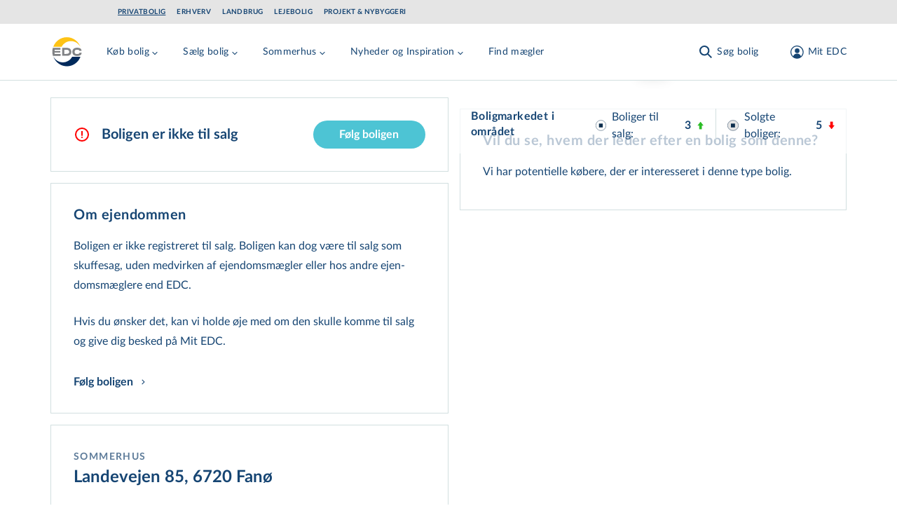

--- FILE ---
content_type: text/html; charset=utf-8
request_url: https://www.edc.dk/alle-boliger/fritidshus/6720-fanoe/landevejen-85/
body_size: 64847
content:
<!DOCTYPE html>
<html lang="da">

<head>
    <!-- Google Tag Manager -->
<script>!function(){"use strict";function e(e){return function(e){for(var t=0,r=document.cookie.split(";");t<r.length;t++){var n=r[t].split("=");if(n[0].trim()===e)return n[1]}}(e)}function t(e){return localStorage.getItem(e)}function r(e){return window[e]}function n(e,t){var r=document.querySelector(e);return t?null==r?void 0:r.getAttribute(t):null==r?void 0:r.textContent}!function(o,i,a,c,u,l,s,v,d,f,g){var E,I,m,T;try{I=d&&(m=navigator.userAgent,(T=new RegExp("Version/([0-9._]+)(.*Mobile)?.*Safari.*").exec(m))&&parseFloat(T[1])>=16.4)?function(o,i,a){void 0===i&&(i="");var c={cookie:e,localStorage:t,jsVariable:r,cssSelector:n},u=Array.isArray(i)?i:[i];if(o&&c[o])for(var l=c[o],s=0,v=u;s<v.length;s++){var d=v[s],f=a?l(d,a):l(d);if(f)return f}else console.warn("invalid uid source",o)}(d,"_m_cookie",""):void 0}catch(e){console.error(e)}var _=o;_[c]=_[c]||[],_[c].push({"gtm.start":(new Date).getTime(),event:"gtm.js"});var p=i.getElementsByTagName(a)[0],A=I?"&bi="+encodeURIComponent(I):"",N=i.createElement(a),D=I?"kp"+v:v,R=!I&&s?s:"https://ss.edc.dk";N.async=!0,N.src=R+"/"+D+".js?id=GTM-PSRJZ7J"+A,null===(E=p.parentNode)||void 0===E||E.insertBefore(N,p)}(window,document,"script","dataLayer",0,0,"","lgsycyjg","cookie")}();</script>
<!-- End Google Tag Manager -->

    <meta charset="utf-8">
<title>sommerhus: Landevejen 85, 6720 Fan&#xF8;, EDC Fan&#xF8; ApS - EDC Boligindeks</title>
<meta name="viewport" content="width=device-width, initial-scale=1.0" />
<meta name="msapplication-TileColor" content="#2b5797">
<meta name="theme-color" content="#ffffff">
<meta name="description" content="Se BBR oplysninger p&#xE5; Landevejen 85, 6720 Fan&#xF8;. I EDCs boligindeks findes BBR oplysninger p&#xE5; samtlige boliger i Danmark.">
<link rel="canonical" href="https://www.edc.dk/alle-boliger/fritidshus/6720-fanoe/landevejen-85/" />
<link rel="apple-touch-icon" sizes="180x180" href="/apple-touch-icon.png">
<link rel="manifest" href="/site.webmanifest">
<link rel="mask-icon" color="#5bbad5" href="/safari-pinned-tab.svg">
    <meta name="robots" content="index, follow">
<meta property="og:type" content="website" />
<meta property="og:site_name" content="Ejendomsm&#xE6;gler - EDC er Danmarks st&#xF8;rste ejendomsm&#xE6;glerk&#xE6;de" />
<meta property="og:url" content="https://www.edc.dk/alle-boliger/fritidshus/6720-fanoe/landevejen-85/" />
<meta property="og:title" content="" />
<meta name="twitter:card" content="summary_large_image" />
<meta name="twitter:title" content="" />
    <meta property="og:description" content="sommerhus: Landevejen 85, 6720 Fan&#xF8;, EDC Fan&#xF8; ApS - EDC Boligindeks" />
    <meta name="twitter:description" content="sommerhus: Landevejen 85, 6720 Fan&#xF8;, EDC Fan&#xF8; ApS - EDC Boligindeks" />



    <link rel="preload" href="/assets/fonts/LatoLatin-Regular.woff2" as="font" type="font/woff2" crossOrigin="anonymous">
<link rel="preload" href="/assets/fonts/LatoLatin-Bold.woff2" as="font" type="font/woff2" crossOrigin="anonymous">
<link rel="preload" href="/assets/fonts/Manus-subset.woff2" as="font" type="font/woff2" crossOrigin="anonymous">
<link rel="preload" as="style" href="/assets/entry-client-e6d37691.css">
<link rel="stylesheet" type="text/css" href="/assets/entry-client-e6d37691.css">
<script type="module" src="/assets/entry-client.debbd762.js"></script>
<link rel="modulepreload" href="/assets/Footer.1769772837192.js">
<link rel="modulepreload" href="/assets/HtmlText.1769772837192.js">
<link rel="modulepreload" href="/assets/Image.1769772837192.js">
<link rel="modulepreload" href="/assets/image-helpers.1769772837192.js">
<link rel="modulepreload" href="/assets/screens.1769772837192.js">
<link rel="modulepreload" href="/assets/hyphenation.1769772837192.js">
<link rel="modulepreload" href="/assets/HyphenatedText.1769772837192.js">
<link rel="modulepreload" href="/assets/Sprite.1769772837192.js">
<link rel="modulepreload" href="/assets/AnimateHeight.1769772837192.js">
<link rel="modulepreload" href="/assets/LazyAnimatePresence.1769772837192.js">
<link rel="modulepreload" href="/assets/LazyMotionFeatures.1769772837192.js">
<link rel="modulepreload" href="/assets/index.1769772837192.js">
<link rel="modulepreload" href="/assets/index.17697728371922.js">
<link rel="modulepreload" href="/assets/warn-once.1769772837192.js">
<link rel="modulepreload" href="/assets/useMedia.1769772837192.js">
<link rel="modulepreload" href="/assets/Header.1769772837192.js">
<link rel="modulepreload" href="/assets/GlobalHeader.1769772837192.js">
<link rel="modulepreload" href="/assets/useDimensions.1769772837192.js">
<link rel="modulepreload" href="/assets/useIsomorphicLayoutEffect.1769772837192.js">
<link rel="modulepreload" href="/assets/index.17697728371925.js">
<link rel="modulepreload" href="/assets/ResizeObserver.1769772837192.js">
<link rel="modulepreload" href="/assets/NotificationBanner.1769772837192.js">
<link rel="modulepreload" href="/assets/transition.1769772837192.js">
<link rel="modulepreload" href="/assets/render.1769772837192.js">
<link rel="modulepreload" href="/assets/open-closed.1769772837192.js">
<link rel="modulepreload" href="/assets/disposables.1769772837192.js">
<link rel="modulepreload" href="/assets/use-disposables.1769772837192.js">
<link rel="modulepreload" href="/assets/dialog.1769772837192.js">
<link rel="modulepreload" href="/assets/keyboard.1769772837192.js">
<link rel="modulepreload" href="/assets/bugs.1769772837192.js">
<link rel="modulepreload" href="/assets/hidden.1769772837192.js">
<link rel="modulepreload" href="/assets/use-watch.1769772837192.js">
<link rel="modulepreload" href="/assets/description.1769772837192.js">
<link rel="modulepreload" href="/assets/use-outside-click.1769772837192.js">
<link rel="modulepreload" href="/assets/disclosure.1769772837192.js">
<link rel="modulepreload" href="/assets/use-resolve-button-type.1769772837192.js">
<link rel="modulepreload" href="/assets/fetch-json.1769772837192.js">
<link rel="modulepreload" href="/assets/UserDialog.1769772837192.js">
<link rel="modulepreload" href="/assets/index.17697728371926.js">
<link rel="modulepreload" href="/assets/state.1769772837192.js">
<link rel="modulepreload" href="/assets/index.esm.1769772837192.js">
<link rel="modulepreload" href="/assets/FormFields.1769772837192.js">
<link rel="modulepreload" href="/assets/Input.1769772837192.js">
<link rel="modulepreload" href="/assets/FormError.1769772837192.js">
<link rel="modulepreload" href="/assets/useId.1769772837192.js">
<link rel="modulepreload" href="/assets/Checkbox.1769772837192.js">
<link rel="modulepreload" href="/assets/useMutation.esm.1769772837192.js">
<link rel="modulepreload" href="/assets/EmailInput.1769772837192.js">
<link rel="modulepreload" href="/assets/validation-rules.1769772837192.js">
<link rel="modulepreload" href="/assets/index.17697728371928.js">
<link rel="modulepreload" href="/assets/Signup.1769772837192.js">
<link rel="modulepreload" href="/assets/utils.1769772837192.js">
<link rel="modulepreload" href="/assets/Wizard.1769772837192.js">
<link rel="modulepreload" href="/assets/FormTitle.1769772837192.js">
<link rel="modulepreload" href="/assets/usePrevious.1769772837192.js">
<link rel="modulepreload" href="/assets/PasswordInput.1769772837192.js">
<link rel="modulepreload" href="/assets/FormSubmissionError.1769772837192.js">
<link rel="modulepreload" href="/assets/ApiErrorMessage.1769772837192.js">
<link rel="modulepreload" href="/assets/PickAgencyInput.1769772837192.js">
<link rel="modulepreload" href="/assets/useQuery.esm.1769772837192.js">
<link rel="modulepreload" href="/assets/useBaseQuery.esm.1769772837192.js">
<link rel="modulepreload" href="/assets/comboBoxElements.1769772837192.js">
<link rel="modulepreload" href="/assets/use-tracked-pointer.1769772837192.js">
<link rel="modulepreload" href="/assets/match-sorter.esm.1769772837192.js">
<link rel="modulepreload" href="/assets/extends.1769772837192.js">
<link rel="modulepreload" href="/assets/ZipCodeInput.1769772837192.js">
<link rel="modulepreload" href="/assets/PhoneNumberInput.1769772837192.js">
<link rel="modulepreload" href="/assets/Disclaimer.1769772837192.js">
<link rel="modulepreload" href="/assets/ConsentInput.1769772837192.js">
<link rel="modulepreload" href="/assets/FullNameInput.1769772837192.js">
<link rel="modulepreload" href="/assets/FormContainer.1769772837192.js">
<link rel="modulepreload" href="/assets/Modal.1769772837192.js">
<link rel="modulepreload" href="/assets/ssr-guard.1769772837192.js">
<link rel="modulepreload" href="/assets/ForgotPasswordForm.1769772837192.js">
<link rel="modulepreload" href="/assets/ConfirmedSubmitMessage.1769772837192.js">
<link rel="modulepreload" href="/assets/EmailStep.1769772837192.js">
<link rel="modulepreload" href="/assets/MediaQuery.1769772837192.js">
<link rel="modulepreload" href="/assets/atomStorageKeys.1769772837192.js">
<link rel="modulepreload" href="/assets/useMenuCounter.1769772837192.js">
<link rel="modulepreload" href="/assets/popover.1769772837192.js">
<link rel="modulepreload" href="/assets/downshift.esm.1769772837192.js">
<link rel="modulepreload" href="/assets/index.17697728371924.js">
<link rel="modulepreload" href="/assets/tslib.es6.1769772837192.js">
<link rel="modulepreload" href="/assets/useLockBodyScroll.1769772837192.js">
<link rel="modulepreload" href="/assets/index.176977283719211.js">
<link rel="modulepreload" href="/assets/getZipCodeParam.1769772837192.js">
<link rel="modulepreload" href="/assets/useSearchParams.1769772837192.js">
<link rel="modulepreload" href="/assets/Logo.1769772837192.js">
<link rel="modulepreload" href="/assets/local-agency-pages-tabs-menu.1769772837192.js">
<link rel="icon" type="image/svg+xml" href="/assets/favicon.svg">

    <script async data-ch='edc_dk' class='ct_clicktrue_68310' data-jsonp="onCheqResponse" src="https://euob.healthroundprince.com/sxp/i/fee768ebf5b36e7ec0d7c448accf9c11.js">
    </script>
    
    
</head>
<body class="theme-privat">
<noscript>
    <iframe src='https://obseu.healthroundprince.com/ns/fee768ebf5b36e7ec0d7c448accf9c11.html?ch=edc_dk'
            width='0' height='0' style='display:none'></iframe>
</noscript>
<div id="app-banner"></div>

<!-- Google Tag Manager (noscript) -->
<noscript><iframe src="https://ss.edc.dk/ns.html?id=GTM-PSRJZ7J" height="0" width="0" style="display:none;visibility:hidden"></iframe></noscript>
<!-- End Google Tag Manager (noscript) -->

<div id="root" class="grid min-h-screen grid-rows-layout">
    <header data-module="Header" class="sticky top-0 lg:top-[-2.125rem] max-w-screen z-40" data-id="f8f1e7c17da9001a"><a href="#main" class="skip-link focus-outline z-50 mx-auto max-w-screen-xl bg-secondary-light p-4 text-center">Gå til hovedindhold</a><div class="hidden bg-grey erhverv:bg-primary lg:flex lg:items-center"><div class=" gap-4 overflow-x-auto bg-grey erhverv:bg-primary container grid grid-cols-12 items-center md:px-6 lg:px-8"><ul class="col-span-12 flex flex-row flex-wrap py-3 md:col-span-10 lg:col-start-2 lg:py-2"><li><a href="/" class="focus-outline block py-1 px-2 text-primary hover:text-hover hover:opacity-100 erhverv:text-secondary erhverv:hover:text-white text-xs font-bold uppercase leading-none tracking-wider md:px-0 lg:text-xxs mr-4 underline">Privatbolig</a></li><li><a href="/erhverv/" class="focus-outline block py-1 px-2 text-primary hover:text-hover hover:opacity-100 erhverv:text-secondary erhverv:hover:text-white text-xs font-bold uppercase leading-none tracking-wider md:px-0 lg:text-xxs mr-4 opacity-50 lg:opacity-100">Erhverv</a></li><li><a href="/landbrug/" class="focus-outline block py-1 px-2 text-primary hover:text-hover hover:opacity-100 erhverv:text-secondary erhverv:hover:text-white text-xs font-bold uppercase leading-none tracking-wider md:px-0 lg:text-xxs mr-4 opacity-50 lg:opacity-100">Landbrug</a></li><li><a href="/leje/" class="focus-outline block py-1 px-2 text-primary hover:text-hover hover:opacity-100 erhverv:text-secondary erhverv:hover:text-white text-xs font-bold uppercase leading-none tracking-wider md:px-0 lg:text-xxs mr-4 opacity-50 lg:opacity-100">Lejebolig</a></li><li><a href="/projekt/" class="focus-outline block py-1 px-2 text-primary hover:text-hover hover:opacity-100 erhverv:text-secondary erhverv:hover:text-white text-xs font-bold uppercase leading-none tracking-wider md:px-0 lg:text-xxs opacity-50 lg:opacity-100">Projekt &amp; Nybyggeri</a></li></ul></div></div><div style="transform:translateY(undefined) translateZ(0)"><div class="bg-white text-primary md:border-b md:border-secondary-dusty"><div class="container pr-2 lg:pr-8 flex items-start justify-between py-4"><div class="flex w-fit lg:mr-8" style="min-height:48px;min-width:48px"><a href="/" class="focus-outline inline-block align-middle" aria-label="Private"><svg width="48" height="48" viewBox="0 0 48 48" focusable="false" class="h-12 w-12"><path fill="#FFF" d="M23.824.003C10.668.003.004 10.668.004 23.824c0 13.156 10.664 23.821 23.82 23.821s23.821-10.665 23.821-23.82C47.645 10.667 36.98.002 23.825.002z"></path><path fill="#808285" d="M16.87 29.586v-11.29h5.794c1.138 0 2.017.052 2.69.208.673.103 1.293.362 1.81.621.829.466 1.45 1.14 1.915 1.968.466.88.673 1.864.673 3.004 0 1.087-.207 2.02-.621 2.848a4.063 4.063 0 01-1.863 1.864c-.517.31-1.086.466-1.707.621-.62.104-1.604.156-2.897.156h-5.795zm5.225-8.648h-2.328v5.955h2.328c1.655 0 2.845-.207 3.57-.673.724-.466 1.138-1.191 1.138-2.227 0-1.036-.414-1.76-1.19-2.279-.776-.57-1.966-.776-3.518-.776zm15.727 8.855c-2.12 0-3.725-.518-4.863-1.502-1.138-1.035-1.707-2.485-1.707-4.35 0-1.812.62-3.262 1.81-4.298s2.898-1.553 5.07-1.553c2.122 0 3.829.414 4.967 1.45.414.362.724.828.931 1.398.156.466.31.984.26 1.553h-3.105c-.052-.31-.103-.466-.362-.725-.259-.31-.88-.621-1.345-.725a7.661 7.661 0 00-1.604-.155c-1.086 0-1.914.155-2.535.725-.62.57-.88 1.45-.88 2.434 0 .984.31 1.812.88 2.33.569.518 1.449.673 2.587.673.62 0 1.19 0 1.707-.103.414-.104.828-.207 1.138-.466.362-.311.517-.673.57-1.243h3.103c0 1.398-.414 2.537-1.397 3.21-1.241.984-2.948 1.347-5.225 1.347zM6.678 18.297h7.656v2.64H6.057c-.104.57-.155 1.192-.207 1.761h8.07v2.383H5.799c.052.621.104 1.19.207 1.812h8.485v2.745H3.47a21.02 21.02 0 01-.776-5.697v-1.45c.103-1.398.31-2.796.673-4.143v-.207l3.31.156z"></path><path fill="#FEC315" d="M23.35 3.091c8.974 0 16.615 5.9 19.487 14.116-2.513-5.056-7.692-8.585-13.59-8.585-5.743 0-10.717 3.265-13.332 8.111H4.017C6.992 8.78 14.53 3.091 23.35 3.091"></path><path fill="#002A5C" d="M42.837 30.914c-2.974 7.976-10.513 13.643-19.333 13.643-8.974 0-16.615-5.877-19.487-14.116 2.564 5.09 7.744 8.554 13.641 8.554 5.744 0 10.77-3.254 13.333-8.081h11.846z"></path></svg></a></div><nav class="flex h-full w-full items-center justify-end md:justify-between"><div class="flex h-full items-center overflow-hidden lg:-ml-1 lg:pl-1" style="min-height:48px"><div class="hidden items-center lg:flex xl:hidden"><button class="focus-outline mr-2 hidden p-2 hover:text-hover sm:pl-0 lg:inline-block xl:hidden" aria-label="Menu" data-testid="menu-tablet"><svg width="24" height="24" viewBox="0 0 24 24" focusable="false"><g fill="currentColor"><path d="M4.222 2.808l16.97 16.97-1.414 1.414-16.97-16.97z" class="burger-top !origin-center"></path><path d="M4.222 2.808l16.97 16.97-1.414 1.414-16.97-16.97z" class="burger-middle !origin-center"></path><path d="M2.808 19.778l16.97-16.97 1.414 1.414-16.97 16.97z" class="burger-bottom !origin-center"></path></g></svg></button><div style="overflow:visible;white-space:normal"></div></div><div class="hidden whitespace-nowrap xl:block"><div style="opacity:1;white-space:normal;transform:translateX(none) translateZ(0)"><div><div class="mr-4 inline-block lg:mr-8" data-headlessui-state=""><button class="focus-outline py-2 text-sm tracking-wide text-primary hover:text-hover" data-attr="menu-button" type="button" aria-expanded="false" data-headlessui-state=""><span class="flex items-center">Køb bolig<svg class="mt-1 h-4 w-4 transition-transform duration-200"><use xlink:href="/assets/sprites-91357f84.svg#arrow-menu-down"></use></svg></span></button></div><div class="mr-4 inline-block lg:mr-8" data-headlessui-state=""><button class="focus-outline py-2 text-sm tracking-wide text-primary hover:text-hover" data-attr="menu-button" type="button" aria-expanded="false" data-headlessui-state=""><span class="flex items-center">Sælg bolig<svg class="mt-1 h-4 w-4 transition-transform duration-200"><use xlink:href="/assets/sprites-91357f84.svg#arrow-menu-down"></use></svg></span></button></div><div class="mr-4 inline-block lg:mr-8" data-headlessui-state=""><button class="focus-outline py-2 text-sm tracking-wide text-primary hover:text-hover" data-attr="menu-button" type="button" aria-expanded="false" data-headlessui-state=""><span class="flex items-center">Sommerhus<svg class="mt-1 h-4 w-4 transition-transform duration-200"><use xlink:href="/assets/sprites-91357f84.svg#arrow-menu-down"></use></svg></span></button></div><div class="mr-4 inline-block lg:mr-8" data-headlessui-state=""><button class="focus-outline py-2 text-sm tracking-wide text-primary hover:text-hover" data-attr="menu-button" type="button" aria-expanded="false" data-headlessui-state=""><span class="flex items-center">Nyheder og Inspiration<svg class="mt-1 h-4 w-4 transition-transform duration-200"><use xlink:href="/assets/sprites-91357f84.svg#arrow-menu-down"></use></svg></span></button></div><a class="focus-outline mr-4 inline-block py-2 text-sm tracking-wide text-primary hover:text-hover lg:mr-8" href="/ejendomsmaegler/">Find mægler</a></div></div></div></div><div style="overflow:visible" class="block grow"></div><div class="shrink-0 transition-opacity duration-200"><div><div class="flex space-x-2 md:mx-0 md:space-x-8"><div class="hidden lg:flex"><button class="focus-outline h-full p-2 active:text-hover md:px-0 md:hover:text-hover" aria-label="Søg bolig"><span class="flex items-center text-sm leading-none tracking-wide"><svg class="h-6 w-6 md:mr-1"><use xlink:href="/assets/sprites-91357f84.svg#search"></use></svg><span class="hidden whitespace-pre md:inline">Søg bolig</span></span></button></div><div class="lg:hidden"><button class="focus-outline h-full p-2 active:text-hover md:px-0 md:hover:text-hover" aria-label="Søg bolig"><span class="flex items-center text-sm leading-none tracking-wide"><svg class="h-6 w-6 md:mr-1"><use xlink:href="/assets/sprites-91357f84.svg#search"></use></svg><span class="hidden whitespace-pre md:inline">Søg bolig</span></span></button></div><button class="focus-outline h-full p-2 active:text-hover md:px-0 md:hover:text-hover" aria-label="Mit EDC"><span class="flex items-center text-sm leading-none tracking-wide"><svg class="h-6 w-6 lg:ml-2.5 lg:mr-1"><use xlink:href="/assets/sprites-91357f84.svg#profile"></use></svg><span class="hidden whitespace-pre md:inline">Mit EDC</span></span></button><button class="focus-outline p-2 lg:hidden" aria-label="Menu" data-testid="menu-mobile"><svg width="24" height="24" viewBox="0 0 24 24" focusable="false"><g fill="currentColor"><path d="M4.222 2.808l16.97 16.97-1.414 1.414-16.97-16.97z" class="burger-top !origin-center"></path><path d="M4.222 2.808l16.97 16.97-1.414 1.414-16.97-16.97z" class="burger-middle !origin-center"></path><path d="M2.808 19.778l16.97-16.97 1.414 1.414-16.97 16.97z" class="burger-bottom !origin-center"></path></g></svg></button></div></div></div></nav></div></div></div></header><script type="application/json">{"logoLink":{"href":"/","label":"Private"},"divisions":[{"href":"/","label":"Privatbolig","active":true},{"href":"/erhverv/","label":"Erhverv"},{"href":"/landbrug/","label":"Landbrug"},{"href":"/leje/","label":"Lejebolig"},{"href":"/projekt/","label":"Projekt & Nybyggeri"}],"menuItems":[{"title":"Køb bolig","categories":[{"title":"Køb af bolig","links":[{"href":"/bolig/villa/","label":"Villa","target":"_blank"},{"href":"/bolig/andelsbolig/","label":"Andelsbolig"},{"href":"/bolig/ejerlejlighed/","label":"Ejerlejlighed"},{"href":"/bolig/raekkehus/","label":"Rækkehus"},{"href":"/bolig/villalejlighed/","label":"Villalejlighed","target":"_blank"},{"href":"/bolig/landejendom/","label":"Landejendom"}]},{"title":"Øvrige","links":[{"href":"https://www.edc.dk/bolig/sommerhus/","label":"Sommerhus"},{"href":"/bolig/fritidsgrund/","label":"Fritidsgrund"},{"href":"/bolig/helaarsgrund/","label":"Helårsgrund"},{"href":"/koeb-bolig/projektbolig-grunde/","label":"Projektbolig- og grunde"}]},{"title":"Hjælp til køb","links":[{"href":"/koeb-bolig/saadan-koeber-du/","label":"Sådan køber du","target":"_blank"},{"href":"/koeb-bolig/koeberkartotek/","label":"Køberkartotek"},{"href":"/koeb-bolig/koeberraadgivning/","label":"Køberrådgivning"},{"href":"/koeb-bolig/foraeldrekoeb/","label":"Forældrekøb"},{"href":"/koeb-bolig/andelsbolig/","label":"Andelsbolig"},{"href":"/koeb-bolig/laan-og-finansiering/","label":"Lån og finansiering"},{"href":"/koeb-bolig/forsikring/","label":"Forsikring"},{"href":"/koeb-bolig/koeb-i-udlandet/","label":"Køb i udlandet"}]}],"cta":{"description":"Søg blandt alle boliger i Danmark. \nSe de nyeste først.","link":{"href":"/soeg/?pageNr=1&sort=26","label":"Søg blandt alle boliger til salg"},"buttonColor":"primary-blue","buttonSize":"secondary","blockAlignment":"center"}},{"title":"Sælg bolig","categories":[{"title":"Salg af bolig","links":[{"href":"/saelg-bolig/saadan-saelger-du/","label":"Sådan sælger du"},{"href":"/saelg-bolig/bestil-salgstjek/","label":"Bestil Salgstjek"},{"href":"/saelg-bolig/salg-i-udlandet/","label":"Salg i udlandet"},{"href":"/saelg-bolig/faa-et-kvikestimat/","label":"Få et kvikestimat"},{"href":"/saelg-bolig/solgte-ejendomme/","label":"Boligindeks"}]},{"title":"Hjælp til salg","links":[{"href":"/saelg-bolig/salgsproces/","label":"Salgsproces"},{"href":"/koebermatch/","label":"Købermatch"},{"href":"/saelg-bolig/projektraadgivning/","label":"Projektrådgivning"},{"href":"/saelg-bolig/fordele-med-edc/","label":"Fordele med EDC"},{"href":"/koeb-bolig/forsikring/","label":"Forsikring"}]}],"cta":{"description":"Overvejer du at sælge og vil vide, hvad din bolig er værd?","link":{"href":"/saelg-bolig/bestil-salgstjek/","label":"Bestil Salgstjek"},"buttonColor":"aqua","buttonSize":"primary","blockAlignment":"center"}},{"title":"Sommerhus","categories":[{"title":"Sommerhuse","links":[{"href":"/bolig/sommerhus/","label":"Køb sommerhus"},{"href":"/sommerhuse/saelg-dit-sommerhus/","label":"Sælg dit sommerhus"},{"href":"/sommerhuse/lej-et-sommerhus/","label":"Lej et sommerhus"},{"href":"/sommerhuse/udlej-dit-sommerhus/","label":"Udlej dit sommerhus"}]}],"cta":{"description":"Søg blandt alle sommerhuse i Danmark. Se de nyeste først.","link":{"href":"/soeg/?pageNr=1&ejd-typer=5,6&sort=26","label":"Søg blandt alle sommerhuse"},"buttonColor":"aqua","buttonSize":"secondary","blockAlignment":"center"}},{"title":"Nyheder og Inspiration","categories":[{"title":"Nyheder og Inspiration","links":[{"href":"/om-edc/nyt-fra-edc/nyhedsbrev/","label":"Nyhedsbrev"},{"href":"/nyhedsartikler/","label":"Nyhedsartikler"},{"href":"/boliginspiration/","label":"Boliginspiration"},{"href":"/salgspriser/","label":"Historiske salgspriser"}]}]},{"title":"Find mægler","link":{"href":"/ejendomsmaegler/","label":"Find mægler"}}],"login":{"returnUrl":"/alle-boliger/fritidshus/6720-fanoe/landevejen-85/","openOnLoad":false,"headline":"Login på Mit EDC","description":"På Mit EDC får du adgang til en masse fordele, når du søger efter en ny bolig eller skal sælge","isActiveForm":false,"moduleName":"Login","hide":false},"signup":{"config":{"id":"7f88b7ae-4b56-4d40-b8c2-c9842f2ed5f2","formId":2956},"consents":[{"name":"CommercialConsent","required":false,"label":"Ja tak, EDC må kontakte mig med tilbud og informationer relateret til ejendomsmarkedet.","checked":false,"disabled":false},{"name":"NewsLetterSubscribe","required":false,"label":"Ja tak, jeg ønsker EDC's nyhedsbrev om ejendomsmarkedet.","checked":false,"disabled":false}],"disclaimer":{"disclaimerTextShort":"<p><br>Jeg giver samtykke til, at EDC-gruppen må anvende mine oplysninger til at kontakte mig med nyheder, informationer, tilbud og markedsføring af ydelser inden for ejendomsrelaterede områder via elektronisk post, herunder e-mail og sms, telefon eller brev. EDC-gruppen videregiver ikke mine oplysninger til tredjemand, og samtykket kan altid tilbagekaldes via <a href=\"mailto:edc@edc.dk\">e-mail</a>.</p>","disclaimerTextLong":"<p><br>EDC-gruppen består af EDC-gruppen a/s, EDC-partner a/s, EDC-holding a/s, Feriepartner Danmark A/S samt de ejendomsmæglerfirmaer og feriehusudlejningsfirmaer, som udgør en del af EDC-kæden og/eller Feriepartner Danmark-kæden.&nbsp;Det er kun selskaberne i EDC-gruppen, som må dele dine oplysninger med hinanden, ligesom det kun er selskaberne i EDC-gruppen, som må kontakte dig, medmindre du specifikt har givet samtykke til kontakt fra EDC-gruppens samarbejdspartnere. Vores nyheder, informationer, tilbud og markedsføring vil især være henvendt til personer, der påtænker at sælge, købe eller udleje en bolig.</p>\n<p>Kommer der fremover andre relevante produktgrupper eller nye måder at kommunikere på, kan EDC-gruppen benytte dette samtykke til at orientere dig og spørge dig, om du ønsker at opdatere dit samtykke eller dine data. EDC-gruppen videregiver ikke dine kontaktoplysninger til personer eller selskaber udenfor EDC-gruppen, medmindre du har givet en forudgående specifik tilladelse hertil.</p>\n<p>Læs yderligere information om, hvordan EDC-gruppen behandler dine <a href=\"/om-edc/politikker/privatlivspolitik/\" title=\"Privatlivspolitik\">personoplysninger</a>. Yderligere information om EDC-kæden kan læses på&nbsp;<a rel=\"noopener\" href=\"/om-edc/\" target=\"_blank\" title=\"Om EDC\">www.edc.dk/om-edc</a>&nbsp;og yderligere information om Feriepartner Danmark-kæden kan læses på&nbsp;<a rel=\"noopener\" href=\"http://www.feriepartner.dk/om-os/\" target=\"_blank\" title=\"Læs mere om feriepartner.dk\">www.feriepartner.dk/om-os/</a>.</p>\n<p>Hvis du ønsker information om de data, EDC-gruppen har om dig og mulighed for at opdatere dine data, kan du henvende dig via <a href=\"mailto:edc@edc.dk\">e-mail</a>.</p>"},"confirmationHeadline":"Tak!","confirmationDescription":"Du er nu oprettet og logget ind. Du har fået en mail med yderligere oplysninger.","contactInfoHeadline":"Tilmeld Mit EDC","contactInfoDescription":"Angiv dine kontaktinformationer","pickAgencyDescription":"Vælg din mægler","emailAndPasswordHeadline":"Tilmeld Mit EDC","emailAndPasswordDescription":"Angiv din mail og ønsket password","features":[{"description":"Samlet overblik over din ejendomshandel","image":{"src":"https://www.edc.dk/media/epkbmdtt/magnifying-glass-chart-light.svg?v=1d909788f112010","alt":""}},{"description":"Adgang til køberkartotek","image":{"src":"https://www.edc.dk/media/a52ajq2x/koeberkartotek.svg?v=1dc36d7e9525d70","alt":""}},{"description":"Attraktive fordele og rabatter","image":{"src":"https://www.edc.dk/media/xgpg5hh3/stars-light.svg?v=1d909788aa7f990","alt":""}}],"moduleName":"Signup","hide":false},"search":{"caseSearchUrl":"/soeg/"},"searchQueryKeys":{"polygonarea":"n-omr","municipal":"kommune","zipcode":"postnr","citylocation":"stednavn","streetname":"vej","agency":"maegler"},"searchIdKey":"searchId","savedSearchesUrl":"/mit-edc/gemte-soegninger/","buyersProfileFormId":"","fixedHeader":false,"forgotPassword":{"config":{"id":"160a4756-fb80-4cd0-8cb4-d9857d287e39","formId":3263,"view":"embedded"},"confirmationHeadline":"Sådan! ","confirmationDescription":"<p>Vi har sendt en mail med din nye adgangskode til Mit EDC.</p>\n<p>Din adgangskode er sendt til: <strong>$email</strong></p>","forgotPasswordHeadline":"Har du glemt din adgangskode?","forgotPasswordDescription":"<p>Indtast din mail og få tilsendt en ny adgangskode.</p>","moduleName":"ForgotPasswordForm","hide":false},"paramsToClearOnAuthorization":["auth","ReturnUrl","customerCaseId"],"notification":"","resultCountTitleTemplate":"$resultCount af $totalCount boliger","centeredContent":true,"moduleName":"Header","hide":false}</script>
    <main id="main" class="max-w-screen">
        <div class="mb-14 mt-6 md:mb-30">
    <section data-layout="splitview" class="container md:grid md:grid-cols-12 md:gap-4">
        <div class="md:md-0 mb-14 space-y-4 md:col-span-12 md:grid md:grid-cols-12 md:space-y-0 md:space-x-4 md:pb-16">
            <div class="space-y-4 md:col-span-6">
                	<div data-module="BbrFollowEstate" data-id="1f942c11642c2b1f"><!--$--><div class="items-center justify-between space-y-6 border border-secondary-dusty px-6 py-8 align-middle sm:flex sm:space-y-0 sm:px-8"><span class="mr-2 flex space-x-4 sm:items-center"><svg class="mt-1 h-6 w-6 md:mt-0"><use xlink:href="/assets/sprites-91357f84.svg#icon-exclamation-circle"></use></svg><h2 class="text-lg font-bold">Boligen er ikke til salg</h2></span></div><!--/$--></div><script type="application/json">{"isFavorite":false,"address":"Landevejen 85","zipCode":"6720","city":"Fanø","estateId":"2e827eb6-01ab-4328-9492-6a50b81f872d","followUnfollowFormId":"3185","disableUnfollow":true,"moduleName":"BbrFollowEstate","hide":false,"translations":{"bbr":{"guesstimate.geomaticPriceC":"Sammenlignenlige boliger i området","salesPriceHistoryForm.estateTypes.all":"Alle boligtyper","soldEstatesListSort.squareMeterPriceDesc":"Pris per m2","soldEstatesListSort.houseNumber":"Husnr (Lav-Høj)","soldEstatesListSort.addressDesc":"Adresse (Å-A)","information.unit":"Enhed","unfollowEstate":"Følg ikke ejendommen","guesstimate.publicValuation":"Offentlig vurdering","priceChart.source":"Kilde: Boligsiden.dk","estateNotForSale":"Boligen er ikke til salg","soldEstatesListCard.salesDateLabel":"Salgsdato","guesstimate.adjustPriceLabel":"Justér pris","salesHistory.salesType":"Handelsform","register":"Tilmeld","soldEstatesListCard.salesPriceLabel":"Pris","guesstimate.geomaticPriceA":"Beregnet ud fra flere prisvariabler","soldEstatesListCard.seeEstateDetailsButton":"Se boligoplysninger","guesstimate.adjustPriceButton":"Ret pris","information.cadastre":"Matrikel","soldEstatesListSort.deedValue":"Pris (Lav-Høj)","soldEstatesListSort.salesPeriod":"Salgsperiode (Lav-Høj)","salesHistory.title":"Salgshistorik","priceChart.offerPriceLabel":"Udbudspris","information.extraBuildings":"Anden bygning","soldEstatesListSort.salesPeriodDesc":"Salgsperiode (Høj-Lav)","soldEstatesListSort.deedValueDesc":"Pris (Høj-Lav)","soldEstatesListCard.evaluationGroundLabel":"Grundværdi","soldEstatesListSort.addressAsc":"Adresse (A-Å)","estateCard.salesPrice":"Salgspris","guesstimate.adjustPriceTitle":"Er dette din bolig?","priceChart.headline":"Prisudvikling","salesHistoryChart.headline":"Salgshistorik","followEstate":"Følg boligen","soldEstatesListCard.evaluationEstateLabel":"Vurdering","information.estate":"Ejendom","showMap":"Vis kort","guesstimate.description":"Estimatet indeholder en betydelig usikkerhed, da de angivne priser ikke er et udtryk for en vurdering fra en EDC-ejendomsmægler. Er du ejer af boligen, kan du tilføje din egen pris, uanset om den er et skøn eller en pris, du har fået sat af din ejendomsmægler. Du har også mulighed for helt at fjerne priserne. \n\nBeregningsgrundlaget for de estimerede priser er vist nedenfor:","guesstimate.priceSold":"Salgspris fra salg d. {{date}}","guesstimate.priceEstimate":"Estimeret prisspænd","soldEstatesListSort.streetName":"Vejnavn","showList":"Vis liste","soldEstatesListSort.livingArea":"Aktuel m2 (Lav-Høj)","priceChart.salesPriceLabel":"Salgspris","soldEstatesListCard.evaluationYearLabel":"År","soldEstatesListSort.livingAreaDesc":"Aktuel m2 (Høj-Lav)","soldEstatesListSort.sortByTitle":"Sorter efter","information.valuation":"Offentlig vurdering","findAddress":"Indtast din adresse","guesstimate.ownerPrice":"Pris oplyst af ejer","marketMap.propertiesForSale":"Boliger til salg","guesstimate.geomaticWeightedPrice":"Vægtet gennemsnitspris","marketMap.title":"Boligmarkedet i området","guesstimate.calculatedM2Price":"Beregnet ud fra gns. kvm pris i området","soldEstatesListSort.estateTypeNameAsc":"Ejendomstype (A-Å)","priceChart.sortingOptionsTitle":"Filtrering","salesHistory.salesDate":"Salgsdato","soldEstatesListSort.houseNumberDesc":"Husnr (Høj-Lav)","guesstimate.adjustPriceDescription":"Rammer de automatisk beregnede priser ikke rigtigt, kan du tilføje dit eget skøn eller en pris, du har fået af din ejendomsmægler. Du kan også fjerne det automatisk beregnede prisspænd.","guesstimate.removePriceLabel":"Fjern pris","soldEstatesListSort.estateType":"Ejendomstype (A-Å)","marketMap.propertiesSold":"Solgte boliger","priceChart.offerAndDemand":"Udbudspris og salgspris pr. kvm","information.building":"Bygning","salesHistory.salesPrice":"Salgspris","guesstimate.notAvailable":"Der er ingen prisestimater tilgængelige for denne ejendom","contactOwnerSubmitButtonLabel":"Send min foresprørgsel på denne bolig","guesstimate.expandButton":"Se beregningsgrundlag","soldEstatesListCard.salesTypeLabel":"Salgstype","guesstimate.geomaticPriceB":"Prognose for handelspriser","guesstimate.lastSeenPrice":"Sidst set på nettet {{date}}","priceChart.availableEstates":"Antal boliger i udbud","soldEstatesListSort.estateTypeNameDesc":"Ejendomstype (Å-A)","priceChart.timeOnMarket":"Salgstid"}}}</script>
	<div data-module="BbrCtaBoxText" data-id="dcf073fea828d425"><!--$--><div class="content-container content-grid grid-view-grid grid-cols-6 gap-4 lg:grid-cols-12"><article class="lg:grid-view-col-12 col-span-6 flex flex-col md:col-span-4 md:col-start-2 lg:col-span-6 lg:col-start-4"><div class="grow p-6 py-8 sm:px-8 text-primary bg-white border border-secondary-dusty"><h2 class="mb-1 whitespace-pre-wrap break-words sm:mb-4"><span class="style-h3 text-lg">Om ejendommen</span></h2><div class="prose break-words leading-relaxed tracking-normal"><p>Boligen er ikke registreret til salg. Boligen kan dog være til salg som skuffesag, uden medvirken af ejendomsmægler eller hos andre ejen­doms­mæg­le­re end EDC. </p><p>Hvis du ønsker det, kan vi holde øje med om den skulle komme til salg og give dig besked på Mit EDC.</p></div><div class="pt-6"><a href="#form=3185" class=" flex items-center space-x-2 text-base font-bold"><span>Følg boligen</span><svg class="h-3 w-3 transition-transform group-hover:translate-x-1"><use xlink:href="/assets/sprites-91357f84.svg#arrow-right"></use></svg></a></div></div></article></div><!--/$--></div><script type="application/json">{"title":"Om ejendommen","body":"<p>Boligen er ikke registreret til salg. Boligen kan dog være til salg som skuffesag, uden medvirken af ejendomsmægler eller hos andre ejendomsmæglere end EDC. </p>\n<p>Hvis du ønsker det, kan vi holde øje med om den skulle komme til salg og give dig besked på Mit EDC.</p>","link":{"href":"#form=3185","label":"Følg boligen"},"theme":"white","moduleName":"BbrCtaBoxText","hide":false}</script>
	<div data-module="BbrPriceGuesstimate" data-id="b24808f4930d2bc5"><!--$--><div class="border border-secondary-dusty px-6 py-8 sm:px-8"><span class="text-sm font-bold uppercase tracking-widest text-primary-dusty">Sommerhus</span><h2 class="text-xl font-bold">Landevejen 85, 6720 Fanø</h2><hr class="my-6 border-secondary-dusty"/><h3 class="mb-4 text-lg font-bold">Estimeret prisspænd: 630.000 - 1.980.000 kr.</h3><button class="flex items-center space-x-1.5 text-primary"><svg class="h-3 w-3"><use xlink:href="/assets/sprites-91357f84.svg#plus"></use></svg><span>Se beregningsgrundlag</span></button><div class="overflow-hidden" aria-expanded="false" style="height:0"><p class="prose my-6 leading-7 text-primary-dusty">Estimatet indeholder en betydelig usikkerhed, da de angivne priser ikke er et udtryk for en vurdering fra en EDC-ejendomsmægler. Er du ejer af boligen, kan du tilføje din egen pris, uanset om den er et skøn eller en pris, du har fået sat af din ejendomsmægler. Du har også mulighed for helt at fjerne priserne. 

Beregningsgrundlaget for de estimerede priser er vist nedenfor:</p><dl class="mb-6 grid w-full grid-cols-1 gap-y-1.5 text-primary-dusty sm:grid-cols-2"><dt>Beregnet ud fra flere prisvariabler</dt><dd class="font-bold text-primary sm:text-right">1.275.000 kr.</dd><dt>Prognose for handelspriser</dt><dd class="font-bold text-primary sm:text-right">1.560.000 kr.</dd><dt>Vægtet gennemsnitspris</dt><dd class="font-bold text-primary sm:text-right">1.420.000 kr.</dd><dt>Beregnet ud fra gns. kvm pris i området</dt><dd class="font-bold text-primary sm:text-right">1.980.000 kr.</dd><dt>Offentlig vurdering</dt><dd class="font-bold text-primary sm:text-right">630.000 kr.</dd></dl><a tabindex="0" class="flex cursor-pointer items-center space-x-2 text-primary" href="/saelg-bolig/forklaring-paa-prisspaend/" label="Forklaring på prisspænd" target="_blank"><span>Forklaring på prisspænd</span><svg class="h-3 w-3 translate-y-[1px]"><use xlink:href="/assets/sprites-91357f84.svg#arrow-right"></use></svg></a></div><hr class="my-6 border-secondary-dusty"/><h3 class="mb-3 font-bold">Er dette din bolig?</h3><p class="leading-7 text-primary-dusty">Rammer de automatisk beregnede priser ikke rigtigt, kan du tilføje dit eget skøn eller en pris, du har fået af din ejendomsmægler. Du kan også fjerne det automatisk beregnede prisspænd.</p><div class="mt-6 flex items-center space-x-10"><a class="font-sans font-bold transition-colors focus-outline inline-flex items-center justify-center rounded-full text-center text-base py-4 px-4 min-w-[200px]  bg-primary text-white hover:bg-hover erhverv:text-business-gold-light w-full sm:w-auto flex-row" href="#form=3189">Ret pris</a></div></div><!--/$--></div><script type="application/json">{"estateTypeName":"Sommerhus","address":"Landevejen 85, 6720 Fanø","readMoreLink":{"href":"/saelg-bolig/forklaring-paa-prisspaend/","label":"Forklaring på prisspænd","target":"_blank"},"adjustPriceLink":{"href":"#form=3189","label":"Edit or remove"},"showEstimatedPrices":true,"price":{"value":630000,"unitText":"kr.","description":"630.000 - 1.980.000 kr."},"publicValuation":630000,"calculatedM2Price":1980000,"geomaticWeightedPrice":1420000,"geomaticPriceA":1275000,"geomaticPriceB":1560000,"moduleName":"BbrPriceGuesstimate","hide":false,"translations":{"bbr":{"guesstimate.geomaticPriceC":"Sammenlignenlige boliger i området","salesPriceHistoryForm.estateTypes.all":"Alle boligtyper","soldEstatesListSort.squareMeterPriceDesc":"Pris per m2","soldEstatesListSort.houseNumber":"Husnr (Lav-Høj)","soldEstatesListSort.addressDesc":"Adresse (Å-A)","information.unit":"Enhed","unfollowEstate":"Følg ikke ejendommen","guesstimate.publicValuation":"Offentlig vurdering","priceChart.source":"Kilde: Boligsiden.dk","estateNotForSale":"Boligen er ikke til salg","soldEstatesListCard.salesDateLabel":"Salgsdato","guesstimate.adjustPriceLabel":"Justér pris","salesHistory.salesType":"Handelsform","register":"Tilmeld","soldEstatesListCard.salesPriceLabel":"Pris","guesstimate.geomaticPriceA":"Beregnet ud fra flere prisvariabler","soldEstatesListCard.seeEstateDetailsButton":"Se boligoplysninger","guesstimate.adjustPriceButton":"Ret pris","information.cadastre":"Matrikel","soldEstatesListSort.deedValue":"Pris (Lav-Høj)","soldEstatesListSort.salesPeriod":"Salgsperiode (Lav-Høj)","salesHistory.title":"Salgshistorik","priceChart.offerPriceLabel":"Udbudspris","information.extraBuildings":"Anden bygning","soldEstatesListSort.salesPeriodDesc":"Salgsperiode (Høj-Lav)","soldEstatesListSort.deedValueDesc":"Pris (Høj-Lav)","soldEstatesListCard.evaluationGroundLabel":"Grundværdi","soldEstatesListSort.addressAsc":"Adresse (A-Å)","estateCard.salesPrice":"Salgspris","guesstimate.adjustPriceTitle":"Er dette din bolig?","priceChart.headline":"Prisudvikling","salesHistoryChart.headline":"Salgshistorik","followEstate":"Følg boligen","soldEstatesListCard.evaluationEstateLabel":"Vurdering","information.estate":"Ejendom","showMap":"Vis kort","guesstimate.description":"Estimatet indeholder en betydelig usikkerhed, da de angivne priser ikke er et udtryk for en vurdering fra en EDC-ejendomsmægler. Er du ejer af boligen, kan du tilføje din egen pris, uanset om den er et skøn eller en pris, du har fået sat af din ejendomsmægler. Du har også mulighed for helt at fjerne priserne. \n\nBeregningsgrundlaget for de estimerede priser er vist nedenfor:","guesstimate.priceSold":"Salgspris fra salg d. {{date}}","guesstimate.priceEstimate":"Estimeret prisspænd","soldEstatesListSort.streetName":"Vejnavn","showList":"Vis liste","soldEstatesListSort.livingArea":"Aktuel m2 (Lav-Høj)","priceChart.salesPriceLabel":"Salgspris","soldEstatesListCard.evaluationYearLabel":"År","soldEstatesListSort.livingAreaDesc":"Aktuel m2 (Høj-Lav)","soldEstatesListSort.sortByTitle":"Sorter efter","information.valuation":"Offentlig vurdering","findAddress":"Indtast din adresse","guesstimate.ownerPrice":"Pris oplyst af ejer","marketMap.propertiesForSale":"Boliger til salg","guesstimate.geomaticWeightedPrice":"Vægtet gennemsnitspris","marketMap.title":"Boligmarkedet i området","guesstimate.calculatedM2Price":"Beregnet ud fra gns. kvm pris i området","soldEstatesListSort.estateTypeNameAsc":"Ejendomstype (A-Å)","priceChart.sortingOptionsTitle":"Filtrering","salesHistory.salesDate":"Salgsdato","soldEstatesListSort.houseNumberDesc":"Husnr (Høj-Lav)","guesstimate.adjustPriceDescription":"Rammer de automatisk beregnede priser ikke rigtigt, kan du tilføje dit eget skøn eller en pris, du har fået af din ejendomsmægler. Du kan også fjerne det automatisk beregnede prisspænd.","guesstimate.removePriceLabel":"Fjern pris","soldEstatesListSort.estateType":"Ejendomstype (A-Å)","marketMap.propertiesSold":"Solgte boliger","priceChart.offerAndDemand":"Udbudspris og salgspris pr. kvm","information.building":"Bygning","salesHistory.salesPrice":"Salgspris","guesstimate.notAvailable":"Der er ingen prisestimater tilgængelige for denne ejendom","contactOwnerSubmitButtonLabel":"Send min foresprørgsel på denne bolig","guesstimate.expandButton":"Se beregningsgrundlag","soldEstatesListCard.salesTypeLabel":"Salgstype","guesstimate.geomaticPriceB":"Prognose for handelspriser","guesstimate.lastSeenPrice":"Sidst set på nettet {{date}}","priceChart.availableEstates":"Antal boliger i udbud","soldEstatesListSort.estateTypeNameDesc":"Ejendomstype (Å-A)","priceChart.timeOnMarket":"Salgstid"}}}</script>
	<div data-module="BbrCtaBoxText" data-id="f33ea0b1c08a3917"><!--$--><div class="content-container content-grid grid-view-grid grid-cols-6 gap-4 lg:grid-cols-12"><article class="lg:grid-view-col-12 col-span-6 flex flex-col md:col-span-4 md:col-start-2 lg:col-span-6 lg:col-start-4"><div class="grow p-6 py-8 sm:px-8 text-primary bg-secondary-dusty"><h2 class="mb-1 whitespace-pre-wrap break-words sm:mb-4"><span class="style-h3 text-lg">Er du interesseret i denne bolig?  </span></h2><div class="prose break-words leading-relaxed tracking-normal"><p>Har du fundet din drømmebolig, der desværre ikke er til salg, kan vi kontakte ejeren for at høre om mulighederne for et køb. Nogle gange kan den rette køber på det rette tidspunkt være lige det, der skal til, og den kontakt vil vi gerne være med til at formidle.</p></div></div><a href="#form=3184" class="focus-outline flex justify-between py-5 px-8 group transition-colors text-primary bg-secondary-light hover:bg-secondary hover:text-white erhverv:bg-business-brand-gold erhverv:hover:bg-business-gold-light erhverv:text-business-brand-blue px-6"><span class="font-bold tracking-wide">Få kontakt til ejeren</span><svg class="h-6 w-6 flex-none transition-transform group-hover:translate-x-1"><use xlink:href="/assets/sprites-91357f84.svg#arrow-right"></use></svg></a></article></div><!--/$--></div><script type="application/json">{"title":"Er du interesseret i denne bolig?  ","body":"<p>Har du fundet din drømmebolig, der desværre ikke er til salg, kan vi kontakte ejeren for at høre om mulighederne for et køb. Nogle gange kan den rette køber på det rette tidspunkt være lige det, der skal til, og den kontakt vil vi gerne være med til at formidle.</p>","link":{"href":"#form=3184","label":"Få kontakt til ejeren"},"theme":"dusty-aqua","moduleName":"BbrCtaBoxText","hide":false}</script>

            </div>
            <div class="space-y-4 md:col-span-6">
                	<div data-module="BbrMarketDataMap" data-id="1a69ac36fb04b497"><!--$--><div class="relative w-full border border-secondary-dusty p-6 py-8 sm:px-8 xl:aspect-1 xl:border-0 xl:bg-grey xl:p-0"><div class="z-20 gap-y-0 bg-white/70 md:grid xl:absolute xl:top-0 xl:flex xl:w-full xl:p-4"><h2 class="style-h3 mb-6 md:mb-4 lg:text-base xl:mb-0">Boligmarkedet i området</h2><span class="lg:flex-1"></span><div class="flex h-full flex-col space-y-2 lg:flex-row lg:space-x-4 lg:space-y-0"><div class="flex items-center space-x-2 lg:border-r lg:border-secondary-dusty lg:pr-4"><svg class="h-4 w-4"><use xlink:href="/assets/sprites-91357f84.svg#estate-for-sale-pin"></use></svg><div class="flex items-center">Boliger til salg<!-- -->:<span class="mx-2 font-bold">3</span><svg class="h-3 w-3 -rotate-90 text-[#2bbc25]"><use xlink:href="/assets/sprites-91357f84.svg#thick-arrow"></use></svg></div></div><div class="flex items-center space-x-2"><svg class="h-4 w-4"><use xlink:href="/assets/sprites-91357f84.svg#estate-sold-pin"></use></svg><div class="flex items-center">Solgte boliger<!-- -->:<span class="mx-2 font-bold">5</span><svg class="h-3 w-3 rotate-90 text-[#f00]"><use xlink:href="/assets/sprites-91357f84.svg#thick-arrow"></use></svg></div></div></div></div></div><!--/$--></div><script type="application/json">{"estateId":"2e827eb6-01ab-4328-9492-6a50b81f872d","address":"Landevejen 85","mapConfig":{"viamapToken":"eyJkcGZ4IjogImVkYyIsICJyZWYiOiAiRWRjLmRrIHJlbGF1bmNoIDIwMjIgUHJvZHVjdGlvbiIsICJwYXIiOiAiZWRjIiwgInByaXZzIjogInIxWjByMEYwazZCdFdxUWNPVXlrQi95NlNVcEp2MlFiZ3lYZXRxNEhZNFhPLzNZclcwK0s5dz09In0.e3L8qiZ0lPN94u3s/6ryJi+eCc9Vv6raqKn8TyWNCDq4p2XkMkfZRxtp48E0Zme7SQYlnFq3vYK0dhCjhIbXzw","centerLatitude":55.3543239430427,"centerLongitude":8.46149501967766,"zoomDefault":11,"clusterMaxZoom":18},"maxItems":500,"maxDistance":500,"propertiesSoldCount":5,"propertiesForSaleCount":3,"moduleName":"BbrMarketDataMap","hide":false,"translations":{"bbr":{"guesstimate.geomaticPriceC":"Sammenlignenlige boliger i området","salesPriceHistoryForm.estateTypes.all":"Alle boligtyper","soldEstatesListSort.squareMeterPriceDesc":"Pris per m2","soldEstatesListSort.houseNumber":"Husnr (Lav-Høj)","soldEstatesListSort.addressDesc":"Adresse (Å-A)","information.unit":"Enhed","unfollowEstate":"Følg ikke ejendommen","guesstimate.publicValuation":"Offentlig vurdering","priceChart.source":"Kilde: Boligsiden.dk","estateNotForSale":"Boligen er ikke til salg","soldEstatesListCard.salesDateLabel":"Salgsdato","guesstimate.adjustPriceLabel":"Justér pris","salesHistory.salesType":"Handelsform","register":"Tilmeld","soldEstatesListCard.salesPriceLabel":"Pris","guesstimate.geomaticPriceA":"Beregnet ud fra flere prisvariabler","soldEstatesListCard.seeEstateDetailsButton":"Se boligoplysninger","guesstimate.adjustPriceButton":"Ret pris","information.cadastre":"Matrikel","soldEstatesListSort.deedValue":"Pris (Lav-Høj)","soldEstatesListSort.salesPeriod":"Salgsperiode (Lav-Høj)","salesHistory.title":"Salgshistorik","priceChart.offerPriceLabel":"Udbudspris","information.extraBuildings":"Anden bygning","soldEstatesListSort.salesPeriodDesc":"Salgsperiode (Høj-Lav)","soldEstatesListSort.deedValueDesc":"Pris (Høj-Lav)","soldEstatesListCard.evaluationGroundLabel":"Grundværdi","soldEstatesListSort.addressAsc":"Adresse (A-Å)","estateCard.salesPrice":"Salgspris","guesstimate.adjustPriceTitle":"Er dette din bolig?","priceChart.headline":"Prisudvikling","salesHistoryChart.headline":"Salgshistorik","followEstate":"Følg boligen","soldEstatesListCard.evaluationEstateLabel":"Vurdering","information.estate":"Ejendom","showMap":"Vis kort","guesstimate.description":"Estimatet indeholder en betydelig usikkerhed, da de angivne priser ikke er et udtryk for en vurdering fra en EDC-ejendomsmægler. Er du ejer af boligen, kan du tilføje din egen pris, uanset om den er et skøn eller en pris, du har fået sat af din ejendomsmægler. Du har også mulighed for helt at fjerne priserne. \n\nBeregningsgrundlaget for de estimerede priser er vist nedenfor:","guesstimate.priceSold":"Salgspris fra salg d. {{date}}","guesstimate.priceEstimate":"Estimeret prisspænd","soldEstatesListSort.streetName":"Vejnavn","showList":"Vis liste","soldEstatesListSort.livingArea":"Aktuel m2 (Lav-Høj)","priceChart.salesPriceLabel":"Salgspris","soldEstatesListCard.evaluationYearLabel":"År","soldEstatesListSort.livingAreaDesc":"Aktuel m2 (Høj-Lav)","soldEstatesListSort.sortByTitle":"Sorter efter","information.valuation":"Offentlig vurdering","findAddress":"Indtast din adresse","guesstimate.ownerPrice":"Pris oplyst af ejer","marketMap.propertiesForSale":"Boliger til salg","guesstimate.geomaticWeightedPrice":"Vægtet gennemsnitspris","marketMap.title":"Boligmarkedet i området","guesstimate.calculatedM2Price":"Beregnet ud fra gns. kvm pris i området","soldEstatesListSort.estateTypeNameAsc":"Ejendomstype (A-Å)","priceChart.sortingOptionsTitle":"Filtrering","salesHistory.salesDate":"Salgsdato","soldEstatesListSort.houseNumberDesc":"Husnr (Høj-Lav)","guesstimate.adjustPriceDescription":"Rammer de automatisk beregnede priser ikke rigtigt, kan du tilføje dit eget skøn eller en pris, du har fået af din ejendomsmægler. Du kan også fjerne det automatisk beregnede prisspænd.","guesstimate.removePriceLabel":"Fjern pris","soldEstatesListSort.estateType":"Ejendomstype (A-Å)","marketMap.propertiesSold":"Solgte boliger","priceChart.offerAndDemand":"Udbudspris og salgspris pr. kvm","information.building":"Bygning","salesHistory.salesPrice":"Salgspris","guesstimate.notAvailable":"Der er ingen prisestimater tilgængelige for denne ejendom","contactOwnerSubmitButtonLabel":"Send min foresprørgsel på denne bolig","guesstimate.expandButton":"Se beregningsgrundlag","soldEstatesListCard.salesTypeLabel":"Salgstype","guesstimate.geomaticPriceB":"Prognose for handelspriser","guesstimate.lastSeenPrice":"Sidst set på nettet {{date}}","priceChart.availableEstates":"Antal boliger i udbud","soldEstatesListSort.estateTypeNameDesc":"Ejendomstype (Å-A)","priceChart.timeOnMarket":"Salgstid"},"cases":{"business.cta.contactUs":"Kontakt os","button.readMorePrivate":"Læs mere om boligen","map.hospital":"Hospital","sort.cashPriceChangeDescending":"Prisændring - faldende","business.case_one":"ejendom","tag.silentCase":"DiskretSalg","tag.rentContractSigned":"Lejekontrakt underskrevet","map.train":"Tog","projectCases.noResults":"Ingen resultater","map.travelTime":"Rejsetid","deedType.familyTrade":"Familiehandel","button.readMore":"Læs mere om boligen","projectCases.inaugurationDate":"Indflytning","fact.yearRebuilt":"Ombygget","button.showFloorplan":"Vis plantegning","fact.associationContribution":"Bidrag til forening","carousel.noData":"Der er ingen boliger/ejendomme i den valgte kategori eller kommune","search.showMap":"Vis kort","fact.grossRentMonth":"Månedlig bruttoleje","card.openHouseIntervalWithRegistration":"Åbent hus med tilmelding {{dateStart, dMMM}} {{dateStart, kMM}} - {{ dateEnd, kMM }}","fact.antenna":"Antenne pris","fact.usageType3":"Alternativ anvendelse 2","fact.rentAdjustmentText":"Lejeregulering","municipality.taxAverage":"Landsgennemsnit","fact.petsAllowed":"Husdyr tilladt","bodil.yearlyEmissionSaving":"Årlig CO2 besparelse","fact.projectDateTakeover":"Ledig fra d. {{date, dMMMYYYY}}","estateType.Ejerlejlighed_one":"Ejerlejlighed","fact.taxesEstate":"Ejendomsskatter","fact.projectEstatesLeft":"{{active}} ud af {{total}} boliger tilbage","button.openHouseSignUp":"Tilmeld åbent hus","municipality.schoolCount":"Antal folkeskoler","fact.taxesYear":"Ejendomsskatter (år)","card.businessClasificationSaleAndLease":"Sale-& Lease-back","sort.squareMeterRentYearAscending":"Leje pr. m² - stigende","fact.returnsPercentage":"Afkast","carousel.previous":"Forrige","sort.addressAscending":"Adresse - A til Å","button.readMoreCase2":"Læs hele sagsbeskrivelsen","general.priceChange":"Prisudvikling","noAddress":"Ingen adresse","price.priceAdjustment":"Prisjustering","sort.squareMeterPriceAscending":"m² pris - stigende","agriculture.case_one":"grund","map.metro":"Metro","private.case_other":"boliger","fact.caseSegmentType":"Segmenttype","tag.bidVignetLink":"klik her","finance.downPayment":"Udbetaling","fact.tradeType":"Handelstype","button.readMoreRental":"Læs mere om boligen","fact.numberOfFloors":"Antal etager","fact.areaBusiness":"Erhvervsareal","fact.rooms":"Rum/værelser","fact.storeArea":"Butiksareal","map.showMatrikel":"Vis matrikler","search.SearchSimilarProperties":"Søg lignende ejendomme","button.stopVideo":"Stop Video","fact.laundryRoom":"Vaskerum","map.doctor":"Læge","business.cta.getSalesInput":"Hent sagspræsentation","map.hideMatrikel":"Skjul matrikler","projectCases.blueprint":"Plantegning","projectCases.sort.takeOverDate":"Indflytningsdato","card.rooms":"{{count}} rum","fact.estateLandValue":"Grundværdi","municipality.classQuotient":"Gns. klassekvotient","fact.areaConstructed":"Bebygget","sort.marketingType1Ascending":"Ejendomstype - A til Å","projectCases.view.rent-notAvailable":"Ikke til leje","projectCases.seeMore":"Se flere boliger","map.daycare":"Daginstitution/Vuggestue","sort.rentIncomeFactorAscending":"Lejefaktor - stigende","projectCases.rentPrice":"Pris pr. md.","tag.viewCountMonth_one":"{{count}} visning den seneste måned","business.cta.bookViewing":"Bestil fremvisning","estateType.Villalejlighed_one":"Villalejlighed","projectCases.sort.monthlyOwnerExpenses_desc":"Ejerudgifter (høj-lav)","business.cta.giveBid":"Giv et bud","sort.rentYearAscending":"Årlig leje - stigende","municipality.title":"Fakta om {{name}} ({{count, number}} indbyggere)","search.SearchSimilarEstates":"Søg lignende boliger","fact.caseType":"Sagstype","fact.consumptionOther":"Andre beløb","projectCases.view.sale-notAvailable":"Solgt","sort.rentIncomeFactorDescending":"Lejefaktor - faldende","projectCases.viewFilterLabel":"Vis:","sort.energyRatingAscending":"Energimærke - stigende","fact.businessOperationCost":"Driftsudgifter","fact.businessRentalCostM2":"Årlig leje pr. m2","fact.elevator":"Elevator","fact.taxDiscountSubheading":"Ved overdragelse før 31. december 2023","sort.areaHabitableAscending":"Boligareal - stigende","sort.squareMeterGrossRentYearAscending":"Årlig bruttoleje - stigende","fact.estateValue":"Ejendomsværdi","fact.deposit":"Depositum","card.businessPrice":"Pris {{price}}","municipality.permille":"{{count, number}} ‰","fact.caseNumber":"Sagsnr.","sort.resultCountLabel":"{{count}} resultater","fact.tradeTypeDescription":"Salgstype","projectCases.view.sale-available":"Til salg","fact.consumptionWater":"Aconto Vandudgift","button.contact":"Kontakt","tag.newCase":"Nyhed","tag.viewCountWeek_one":"{{count}} visning den seneste uge","fact.rentIncomeFactor":"Lejefaktor","cta.getSalesInput":"Hent salgsopstilling","fact.areaWeighted":"Vægtet areal","finance.net":"Netto (ex. ejerudgifter)","fact.priceWithLandTaxText":"Pris","fact.electricityPaymentText":"Elektricitet","fact.address":"Adresse","fact.consumptionOperation":"Årlige driftsudgifter","card.businessClasificationInvestment":"Investering","sort.zipcodeDescending":"Postnummer - faldende","fact.energyRating":"Energimærke","fact.taxesRenovation":"Renovation m.v.","municipality.crownsPerMonth":"{{count, number}} kr./md.","fact.roofTerrace":"Tagterasse","fact.prePaidRentType":"Forudbetalt leje","fact.cashPriceChange":"Prisudvikling","button.readLessPrivate":"Læs mindre om boligen","fact.squareMeterConsumptionOperationPrice":"Årlige driftsudgifter pr m²","fact.dateTakeover":"Overtagelsesdato","sort.zipcodeAscending":"Postnummer - stigende","button.signUp":"Tilmeld","fact.internetConnectionType":"Internet type","sort.yearBuiltAscending":"Byggeår - stigende","fact.businessReturnPercentage":"Afkast","button.showPriceChange":"Vis historik","municipality.kindergarten":"Børnehave 3-5 år","fact.id":"Id","projectCases.monthlyCost":"Ejerudgifter","fact.areaBasement":"Kælder","projectCases.sort.rooms_desc":"Rum (høj-lav)","municipality.grundskyldAverage":"Landsgennemsnit","card.openHouseFromTo":"Åbent hus {{dateStart, dMMM}} {{dateStart, kMM}} - {{ dateEnd, kMM }}","sort.areaFloorDescending":"Etageareal - faldende","button.expand":"Udvid visning","tag.rented":"Udlejet","fact.doorPhone":"Dørtelefon","bodil.investment":"Investering","fact.rentPeriod":"Lejeperiode","sort.squareMeterRentYearDescending":"Leje pr. m² - faldende","fact.usageType1":"Anvendelse","fact.caseClassification":"Sagsklassificering","fact.tenantUnTerminationPeriodText":"Uopsigelighed fra lejer","sort.areaLandDescending":"Grundareal - faldende","fact.yearBuilt":"Byggeår","bodil.yearlySaving":"Årlig besparelse","card.businessClasificationProject":"Projektejendom","tag.buy":"Køb","fact.productionArea":"Produktionsareal","button.showGallery":"Vis galleri","sort.yearBuiltDescending":"Byggeår - faldende","estateType.Villa_one":"Villa","projectCases.sort.price":"Pris (lav-høj)","sort.cashPriceDescending":"Kontantpris - faldende","fact.tradeTypeName":"Handelstype","estateType.Helårsgrund_other":"Helårsgrunde","fact.usageType2":"Alternativ anvendelse 1","facilities.label":"Faciliteter","fact.price":"Pris","sort.refrainAmountAscending":"Afståelsesbeløb - stigende","fact.outsideMaintenanceText":"Udvendig vedligeholdelse","sort.grossRentYearDescending":"Bruttoleje per år - faldende","fact.groundArea":"Grundareal","cta.giveBid":"Giv et bud","sort.buyersClubDefault":"Køber og lejerkartotek - Sortering","card.projectSale":"Projektsag","fact.consumptionHeating":"Aconto Varmeudgifter","price.otherPrices":"Se andre salgspriser på {{streetName}}","fact.cooperativeTechnicalPrice":"Teknisk pris","fact.squareMeterPrice":"Pris/m²","button.readLessBusiness":"Læs mindre om ejendommen","button.priceHistoryLink":"Historik for prisudvikling","bodil.forbehold":"Forbehold","fact.businessRentalCost":"Årlig leje","municipality.childCare":"Pasningstakster","sort.salesPeriodAscending":"Liggetid - stigende","tag.contractSigned":"Købsaftale underskrevet","card.businessTender":"I licitation {{price}}","fact.insuranceFire":"Forsikringen omfatter : Brand","button.showMap":"Vis på kort","sort.squareMeterGrossRentYearDescending":"Årlig bruttoleje - faldende","fact.divisionDescription":"Opdeling","projectCases.rooms":"Rum","map.supermarket":"Supermarked","sort.squareMeterPriceDescending":"m² pris - faldende","map.hideOrtophoto":"Skjul satellitkort","sort.edcdkSoldCasesDefault":"Solgte og udlejede sager","municipality.grundskyldPermille":"Grundskyldspromille","fact.landUnterminationPeriodText":"Uopsigelsesperiode","fact.bicycleStorage":"Cykelkælder","estateType.Andelsbolig_one":"Andelsbolig","map.showOrtophoto":"Vis satellitkort","estateType.Lejligheder_one":"Lejlighed","fact.rentMonth":"Månedlig leje","fact.businessOperationCostM2":"Driftsudgifter pr. m²","fact.prePaidRent":"Forudbetalt leje","fact.rentIncomeSquareMeter":"Årlig lejeindtægt pr m²","deedType.freeTrade":"Almindeligt frit salg","button.sharePropertyBusiness":"Del ejendom","finance.gross":"Brutto (ex. ejerudgifter)","card.openHouse":"Åbent hus {{dateStart, dMMM}} {{dateStart, kMM}}","fact.areaLand":"Grundareal","fact.salesPeriod":"Liggetid","button.sharePropertyRental":"Del bolig","card.businessClasificationCompanyTakeOver":"Selskabsovertagelse","button.sharePropertyPrivate":"Del bolig","projectCases.livingArea":"Boligareal","fact.grossRentYear":"Bruttoleje pr. år","tag.viewCountDay_one":"{{count}} visning de seneste 24 timer","map.forest":"Skov","fact.officeArea":"Kontorareal","map.poiTitle":"Interessepunkter","business.case_other":"ejendomme","business.button.showAllFacilities":"Vis alle faciliteter","sort.areaFloorAscending":"Etageareal - stigende","search.casesError":"Der skete desværre en fejl","button.imageOverview":"Billedoversigt","projectCases.areaFloor":"Grundareal","fact.squareMeterRentPrice":"Årlig leje pr. m²","facilities.exterior":"Exteriør","search.showList":"Vis liste","card.businessClasificationAll":"Alle handelstyper","sort.edcdkDefault":"Standard sortering","estateType.Rækkehus_other":"Rækkehuse","fact.ownerExpensesTotalMonthlyCoop":"Ejerudgifter pr. md.","deedType.miscTrade":"Øvrig handel","municipality.tax":"Kommuneskat","projectCases.sort.livingAreaSquareMeters_desc":"Kvm bolig (høj-lav)","fact.landlordUnTerminationPeriodText":"Uopsigelighed fra udlejer","fact.maintenanceAnnualEstimated":"Vedligeholdelse anslået","fact.estateTypeName":"Ejendomstype","card.businessClasificationUse":"Brugerejendom","projectCases.sort.propertyAreaSquareMeters":"Kvm grund (lav-høj)","button.shareProperty":"Del bolig","search.resultCount_other":"{{count, number}} boliger","projectCases.sort.available":"Status","estateType.Andelsbolig_other":"Andelsboliger","card.businessClasificationNone":"Ingen handelstype","tag.bidVignet":"Bud ønskes","sort.selectSorting":"Vælg sortering","card.projectCount":"{{active}} ud af {{total}} {{estateType}} tilbage","map.school":"Skole","projectCases.view.rent-all":"Alle","projectCases.items.label":"Boliger pr. side:","fact.sharePayment":"Forbrugsafhængig forhold","tag.viewCountTotal_other":"{{count}} visninger i alt","estateType.Fritidsgrund_other":"Fritidsgrunde","fact.terminationText":"Opsigelse","card.businessRent":"Årlig leje {{rent}}","card.businessClasificationTender":"Licitation/udbud","agriculture.case_other":"grunde","estateType.Fritidshus_one":"Fritidshus","tag.viewCountWeek_other":"{{count}} visninger den seneste uge","tag.viewCountMonth_other":"{{count}} visninger den seneste måned","bodil.linkText":"Læs mere hos Bodil Energi","card.businessTradeAndEstateType":"{{tradeType}}, {{estateType}}","bodil.beregninger":"Beregninger","sort.returnsPercentageDescending":"Afkast - faldende","deedType.auction":"Auktion","fact.refrainAmount":"Afståelse i kroner.","fact.insuranceBuilding":"Forsikringen omfatter : Bygning","fact.buildingHeatingType":"Opvarmningsform","bodil.payback":"Tilbagebetalingstid","tag.viewCountTotal_one":"{{count}} visning i alt","fact.insuranceHiddenPipes":"Forsikringen omfatter : Skjult rør","button.playVideo":"Afspil video","cta.bookViewing":"Bestil fremvisning","projectCases.status":"Status","sort.roomsDescending":"Værelser - faldende","fact.insuranceAmount":"Forsikringspræmie","business.carousel.noData":"Der er ingen ejendomme i den valgte kategori eller kommune","projectCases.price":"Pris","fact.insideMaintenanceText":"Indvendig vedligeholdelse","projectCases.sort.price_desc":"Pris (høj-lav)","fact.taxesContributionRate":"Dækningsafgift","sort.rentYearDescending":"Årlig leje - faldende","estateType.Helårsgrund_one":"Helårsgrund","sort.salesPeriodDescending":"Liggetid - faldende","map.distance":"Afstand","card.openHouseWithRegistration":"Åbent hus med tilmelding {{date, dMMM}} {{date, kMM}}","sort.openHouse1DateAscending":"Åbent hus dato - stigende","card.oneToOneShowing":"Åbent hus med tilmelding {{dateStart, dMMM}} {{dateStart, kMM}} - {{ dateEnd, kMM }}","fact.depositType_Deposit":"Depositum","estateType.Landejendom_other":"Landejendomme","fact.ownerExpensesTotalMonthly":"Ejerudgifter pr. md.","projectCases.view.sale-all":"Alle","fact.insuranceIncludes":"Forsikringen omfatter:","estateType.Lejlighed_other":"lejligheder","tag.viewCountDay_other":"{{count}} visninger de seneste 24 timer","business.button.showLessFacilities":"Vis færre faciliteter","projectCases.address":"Adresse","search.sortBy":"Sorter efter:","fact.yearBuiltRebuilt":"Byggeår / Ombygget","fact.rentYear":"Årlig leje","fact.grossRentYearSquareMeter":"Årlig bruttoleje pr. m²","case2.usefulLinksTitle":"Mere info om boligen","estateType.Rækkehus_one":"Rækkehus","municipality.daycare":"Dagpleje 0-2 år","municipality.institution":"Vuggestue 0-2 år","fact.rentIncome":"Lejeindtægt","fact.estateProtected":"Fredet ejendom","estateType.Villa_other":"Villaer","tag.newPrice":"Ny Pris","fact.yearBuildRebuilt":"Byggeår / Ombygget","map.stop":"Bus","fact.livingRooms":"Værelser","distances.label":"Afstand til","fact.areaHabitable":"Boligareal","projectCases.items.all":"Alle","sort.grossRentYearAscending":"Bruttoleje per år - stigende","fact.insuranceInsectFungus":"Forsikringen omfatter : insekt/svamp","deedType.unknown":"Ukendt handelsform","estateType.Fritidsgrund_one":"Fritidsgrund","fact.taxDiscountHeading":"{{taxDiscount}} i skatterabat","fact.energyRatingCovered":"Omfattet af energimærke","fact.abandonmentRight":"Afståelsesret","button.readLessRental":"Læs mindre om boligen","sort.areaLandAscending":"Grundareal - stigende","tag.zipCode":"Postnr.","cta.contactUs":"Kontakt os","fact.antennaType":"Antenne type","tag.isSold":"Solgt","fact.rent":"Leje","fact.prepaidRentType_PrepaidRent":"Forudbetalt leje","button.readLess":"Læs mindre om boligen","sort.rentMonthDescending":"Leje pr. måned - faldende","button.readMoreAgriculture":"Læs mere om ejendommen","card.businessClasificationOngoingCompany":"Igangværende virksomhed","general.usefulLinks":"Nyttige links","fact.areaFloor":"Etageareal","sort.refrainAmountDescending":"Afståelsesbeløb - faldende","price.sold":"Solgt","fact.vatRegistered":"Momsregistreret","map.strain":"S-Tog","estateType.Landejendom_one":"Landejendom","card.rentProjectSale":"Projektsag","projectCases.sort.address":"Adresse","fact.estateValuationYear":"Vurderingsår","search.resultCount_one":"{{count, number}} bolig","fact.depositType":"Depositum","button.readLessCase2":"Skjul sagsbeskrivelsen","fact.balcony":"Altan/terrasse","fact.internetConnection":"Internet","fact.consumptionHeatingType":"Opvarmningstype","button.sharePropertyAgriculture":"Del ejendom","estateType.Lejlighed_one":"lejlighed","estateType.Villalejlighed_other":"Villalejligheder","fact.depreciable":"Afskrivningsberettiget","fact.dateTakeoverText":"Overtagelse","facilities.technique":"Teknik","fact.livingArea":"Boligareal","business.button.openHouseSignUp":"Tilmeld åbent hus","projectCases.sort.livingAreaSquareMeters":"Kvm bolig (lav-høj)","fact.estateType":"Ejendomstype","cta.contactAgent":"Kontakt Mægler","estateType.Fritidshus_other":"Fritidshuse","button.readMoreBusiness":"Læs mere om ejendommen","map.chargingstation":"Ladestation","sort.cashPriceChangeAscending":"Prisændring - stigende","sort.cashPriceAscending":"Kontantpris - stigende","estateType.Ejerlejlighed_other":"Ejerlejligheder","projectCases.view.rent-available":"Til leje","fact.availableFrom":"Tilgængelig fra","sort.returnsPercentageAscending":"Afkast - stigende","bodil.titel":"Bodil Energi estimerer, at denne bolig kan opnå en årlig besparelse og indtjening på {{amount}} med {{type}}.","sort.areaHabitableDescending":"Boligareal - faldende","fact.source":"{{estateType}} fra {{source}}","fact.shareUsagePayment":"Forbrugsudgifter.","price.forSale":"Boligen blev sat til salg","tag.rent":"Leje","projectCases.sort.rooms":"Rum (lav-høj)","fact.subLeaseRights":"Fremlejeret","button.readLessAgriculture":"Læs mindre om ejendommen","projectCases.sort.propertyAreaSquareMeters_desc":"Kvm grund (høj-lav)","private.case_one":"bolig","facilities.interior":"Interiør","fact.consumptionWaterType":"Forbrug, vand","price.currentSalesPrice":"Nuværende salgspris","sort.rentMonthAscending":"Leje pr. måned - stigende","search.SearchSimilarProjectEstates":"Søg lignende projektboliger","fact.consumptionOperationMonth":"Månedlige driftsudgifter","fact.taxesLand":"Grundskyld","card.typeAndSource":"{{estateType}} fra {{source}}","estateType.Lejligheder_other":"Lejligheder","carousel.next":"Næste","projectCases.sort.monthlyOwnerExpenses":"Ejerudgifter (lav-høj)"}}}</script>
	<div data-module="BbrCtaBoxText" data-id="cd3cf48b070a6888"><!--$--><div class="content-container content-grid grid-view-grid grid-cols-6 gap-4 lg:grid-cols-12"><article class="lg:grid-view-col-12 col-span-6 flex flex-col md:col-span-4 md:col-start-2 lg:col-span-6 lg:col-start-4"><div class="grow p-6 py-8 sm:px-8 text-primary bg-white border border-secondary-dusty"><h2 class="mb-1 whitespace-pre-wrap break-words sm:mb-4"><span class="style-h3 text-lg">Vil du se, hvem der leder efter en bolig som denne?</span></h2><div class="prose break-words leading-relaxed tracking-normal"><p>Vi har potentielle købere, der er interesseret i denne type bolig.</p></div></div></article></div><!--/$--></div><script type="application/json">{"title":"Vil du se, hvem der leder efter en bolig som denne?","body":"<p>Vi har potentielle købere, der er interesseret i denne type bolig.</p>","theme":"white","moduleName":"BbrCtaBoxText","hide":false}</script>

            </div>
        </div>
    </section>
    <div class="container px-0 space-y-14 md:space-y-30" data-layout="content">
        	<div data-server-module="BbrMunicipalityNumbers" class="content-container lg:px-0"><div class="md:grid md:grid-cols-8"><div class="prose no-mb col-span-8 whitespace-pre-line  mx-auto w-full border border-secondary-dusty p-6"><h3 class="style-h5 pb-4 font-bold">Fakta om Fanø (3.270 indbyggere)</h3><div><div class="grid grid-cols-auto border-t border-primary-lighter py-6  last:pb-4"><svg class="mr-4 h-7 w-7 md:mr-6"><use xlink:href="/assets/sprites-91357f84.svg#house-building-duotone"></use></svg><dl class="grid grid-cols-auto gap-x-3"><dt class="style-h5 min-h-[1.5rem] font-bold">Kommuneskat</dt><dd class="style-h5 min-h-[1.5rem] whitespace-nowrap text-right font-bold">26,1%</dd><dt class="min-h-[1.5rem]">Landsgennemsnit</dt><dd class="min-h-[1.5rem] whitespace-nowrap text-right">25,4%</dd></dl></div><div class="grid grid-cols-auto border-t border-primary-lighter py-6  last:pb-4"><svg class="mr-4 h-7 w-7 md:mr-6"><use xlink:href="/assets/sprites-91357f84.svg#chart-mixed-duotone"></use></svg><dl class="grid grid-cols-auto gap-x-3"><dt class="style-h5 min-h-[1.5rem] font-bold">Grundskyldspromille</dt><dd class="style-h5 min-h-[1.5rem] whitespace-nowrap text-right font-bold">12,5</dd><dt class="min-h-[1.5rem]">Landsgennemsnit</dt><dd class="min-h-[1.5rem] whitespace-nowrap text-right">10,191</dd></dl></div><div class="grid grid-cols-auto border-t border-primary-lighter py-6  last:pb-4"><svg class="mr-4 h-7 w-7 md:mr-6"><use xlink:href="/assets/sprites-91357f84.svg#baby-carriage-duotone"></use></svg><p class="style-h5 !my-0 font-bold">Pasningstakster</p><span></span><dl class="grid grid-cols-auto gap-x-3"><dt class="min-h-[1.5rem]">Vuggestue 0-2 år</dt><dd class="min-h-[1.5rem] whitespace-nowrap text-right">2.890 kr./md.</dd><dt class="min-h-[1.5rem]">Dagpleje 0-2 år</dt><dd class="min-h-[1.5rem] whitespace-nowrap text-right">2.622 kr./md.</dd><dt class="min-h-[1.5rem]">Børnehave 3-5 år</dt><dd class="min-h-[1.5rem] whitespace-nowrap text-right">1.927 kr./md.</dd></dl></div><div class="grid grid-cols-auto border-t border-primary-lighter py-6  last:pb-4"><svg class="mr-4 h-7 w-7 md:mr-6"><use xlink:href="/assets/sprites-91357f84.svg#school-duotone"></use></svg><dl class="grid grid-cols-auto gap-x-3"><dt class="style-h5 min-h-[1.5rem] font-bold">Antal folkeskoler</dt><dd class="style-h5 min-h-[1.5rem] whitespace-nowrap text-right font-bold">1</dd><dt class="min-h-[1.5rem]">Gns. klassekvotient</dt><dd class="min-h-[1.5rem] whitespace-nowrap text-right">17,8</dd></dl></div></div></div></div></div>
	<div data-module="BbrInformation" data-id="0e4a45eb6a797a2a"><!--$--><section><h2 class="style-h2 mb-6 px-4 text-center sm:mb-10">BBR information om Landevejen 85</h2><div class="container md:grid md:grid-cols-12 md:gap-4"><div class="md:col-span-5 xl:col-span-4 xl:col-start-2"><div class="border-b border-primary-lighter py-4 first:pt-0"><button class="flex w-full flex-row-reverse items-center text-left text-base font-bold transition-colors hover:text-secondary md:flex-row" aria-expanded="false" id=":0e4a45eb6a797a2aR0:-0"><svg class="ml-4 h-6 w-6 shrink-0 rotate-90 transition md:mr-4 md:ml-0 md:rotate-0 md:opacity-0" aria-hidden="true"><use xlink:href="/assets/sprites-91357f84.svg#arrow-right"></use></svg><span class="grow leading-relaxed transition md:mr-5 md:-ml-10">Offentlig vurdering</span></button></div><div class="border-b border-primary-lighter py-4 first:pt-0"><button class="flex w-full flex-row-reverse items-center text-left text-base font-bold transition-colors hover:text-secondary md:flex-row" aria-expanded="false" id=":0e4a45eb6a797a2aR0:-1"><svg class="ml-4 h-6 w-6 shrink-0 rotate-90 transition md:mr-4 md:ml-0 md:rotate-0 md:opacity-0" aria-hidden="true"><use xlink:href="/assets/sprites-91357f84.svg#arrow-right"></use></svg><span class="grow leading-relaxed transition md:mr-5 md:-ml-10">Enhed</span></button></div><div class="border-b border-primary-lighter py-4 first:pt-0"><button class="flex w-full flex-row-reverse items-center text-left text-base font-bold transition-colors hover:text-secondary md:flex-row" aria-expanded="false" id=":0e4a45eb6a797a2aR0:-2"><svg class="ml-4 h-6 w-6 shrink-0 rotate-90 transition md:mr-4 md:ml-0 md:rotate-0 md:opacity-0" aria-hidden="true"><use xlink:href="/assets/sprites-91357f84.svg#arrow-right"></use></svg><span class="grow leading-relaxed transition md:mr-5 md:-ml-10">Bygning</span></button></div><div class="border-b border-primary-lighter py-4 first:pt-0"><button class="flex w-full flex-row-reverse items-center text-left text-base font-bold transition-colors hover:text-secondary md:flex-row" aria-expanded="false" id=":0e4a45eb6a797a2aR0:-3"><svg class="ml-4 h-6 w-6 shrink-0 rotate-90 transition md:mr-4 md:ml-0 md:rotate-0 md:opacity-0" aria-hidden="true"><use xlink:href="/assets/sprites-91357f84.svg#arrow-right"></use></svg><span class="grow leading-relaxed transition md:mr-5 md:-ml-10">Ejendom</span></button></div><div class="border-b border-primary-lighter py-4 first:pt-0"><button class="flex w-full flex-row-reverse items-center text-left text-base font-bold transition-colors hover:text-secondary md:flex-row" aria-expanded="false" id=":0e4a45eb6a797a2aR0:-4"><svg class="ml-4 h-6 w-6 shrink-0 rotate-90 transition md:mr-4 md:ml-0 md:rotate-0 md:opacity-0" aria-hidden="true"><use xlink:href="/assets/sprites-91357f84.svg#arrow-right"></use></svg><span class="grow leading-relaxed transition md:mr-5 md:-ml-10">Matrikel</span></button></div></div></div></section><!--/$--></div><script type="application/json">{"title":"BBR information om Landevejen 85","factCollections":[{"name":"Valuation","facts":[{"type":"Vurderingsår","value":"2022"},{"type":"Ejendomsværdi","value":"1.346.000 kr"},{"type":"Grundværdi","value":"752.000 kr"},{"type":"Stuehusværdi","value":"594.000 kr"}]},{"name":"Unit","facts":[{"type":"Kommunenummer","value":"563"},{"type":"Kommunenavn","value":"Fanø"},{"type":"Landsejerlav","value":"0"},{"type":"Ejendomsnummer","value":"28475"},{"type":"Bygningsnummer","value":"1"},{"type":"Vejkode","value":"3453"},{"type":"Husnummer","value":"85"},{"type":"Etage","value":""},{"type":"Side/dørnr","value":""},{"type":"Anvendelse","value":"Sommerhus."},{"type":"Boligtype","value":"Sommer- eller fritidsbolig"},{"type":"Samlet areal","value":"69 kvm"},{"type":"Areal til beboelse","value":"69 kvm"},{"type":"Areal til erhverv","value":"0 kvm"},{"type":"Antal værelser","value":"3"},{"type":"Antal værelser t. erhverv","value":"0"},{"type":"Badeforhold","value":"Badeværelse i enheden"},{"type":"Antal badeværelser","value":"1"},{"type":"Toiletforhold","value":"Vandskyllende toilet i enheden"},{"type":"Antal toiletter","value":"1"},{"type":"Køkkenforhold","value":"Eget køkken med afløb"},{"type":"Elforsyning","value":"400 V el fra værk"}]},{"name":"Building","facts":[{"type":"Bygningsnummer","value":"1"},{"type":"Anvendelseskode","value":"Sommerhus"},{"type":"Antal enheder","value":"0"},{"type":"Antal værelser","value":"3"},{"type":"Opførelsesår","value":"1959"},{"type":"Årstal for seneste om/tilbygning","value":"0"},{"type":"Ydervægsmateriale","value":"Træ"},{"type":"Tagdækningsmateriale","value":"Fibercement herunder asbest"},{"type":"Samlet bygningsareal","value":"69 kvm"},{"type":"Bebygget areal","value":"69 kvm"},{"type":"Samlet boligareal","value":"69 kvm"},{"type":"Samlet erhvervsareal","value":"0 kvm"},{"type":"Antal etager","value":"1"},{"type":"Samlet kælderareal","value":"0 kvm"},{"type":"Kælderareal m. loft under 1.25m","value":"0 kvm"},{"type":"Areal lovlig beboelse i kælder","value":"0 kvm"},{"type":"Varmeinstallation","value":"Elvarme"},{"type":"Opvarmningsmiddel","value":"Elektricitet"},{"type":"Supplerende varmeinstallation","value":"Elvarme"},{"type":"Areal af indbygget garage","value":"0 kvm"},{"type":"Areal af carport","value":"0 kvm"},{"type":"Areal af udhus","value":"0 kvm"},{"type":"Areal af udestue el. lignende","value":"0 kvm"},{"type":"Areal affaldsrum i terrænniveau","value":"0 kvm"},{"type":"Areal der hverken benyttes til bolig eller erhverv","value":"0 kvm"},{"type":"Samlet areal af lukkede overdækninger","value":"0 kvm"}]},{"name":"Estate","facts":[{"type":"Ejerforhold","value":"Ejerforhold"},{"type":"Vandforsyning","value":""},{"type":"Afløbsforhold","value":""},{"type":"Antal bygninger","value":"1"}]},{"name":"Matrikler","facts":[{"type":"Matrikelnr.","value":"9k"},{"type":"Samlet areal","value":"1.273 kvm"},{"type":"Vej areal","value":"0 kvm"},{"type":"Ejerlav","value":"Sønderho By, Sønderho"},{"type":"Zone kode","value":"1351651"}]}],"salesHistory":[],"moduleName":"BbrInformation","hide":false}</script>
	<div data-server-module="BbrMarketSalesData" class="container"><h2 class="style-h2 mb-6 text-center sm:mb-10">Boligmarkedet i Fanø</h2><ul class="grid grid-cols-1 gap-y-10 text-center sm:gap-x-20 md:grid-cols-4"><li class="flex flex-col items-center"><div class="h-30 w-30 p-4"><div class="relative w-full overflow-hidden" style="padding-top:100%"><img alt="" class="object-center absolute h-full inset-0 object-contain" src="https://www.edc.dk/media/4fimyn30/house-building-thin-1.svg?v=1d909786e69e720"/></div></div><div class="style-h1 mb-2">94 boliger</div><div class="style-h5 font-normal">Boliger til salg i Fanø</div><a href="/soeg/?kommune=Fanø&amp;ejd-typer=5" class="style-h5 flex cursor-pointer items-center space-x-2 font-normal text-primary"><span>Boliger til salg</span><svg class="h-3 w-3 translate-y-[2px]"><use xlink:href="/assets/sprites-91357f84.svg#arrow-right"></use></svg></a></li><li class="flex flex-col items-center"><div class="h-30 w-30 p-4"><div class="relative w-full overflow-hidden" style="padding-top:100%"><img alt="" class="object-center absolute h-full inset-0 object-contain" src="https://www.edc.dk/media/atwlrgys/coins-thin.svg?v=1d909786f4e53b0"/></div></div><div class="style-h1 mb-2">24.540 kr.</div><div class="style-h5 font-normal">Gennemsnitlig kvm-pris i Fanø</div></li><li class="flex flex-col items-center"><div class="h-30 w-30 p-4"><div class="relative w-full overflow-hidden" style="padding-top:100%"><img alt="" class="object-center absolute h-full inset-0 object-contain" src="https://www.edc.dk/media/u3vfmxuc/bell-on-thin.svg?v=1d909787326fa00"/></div></div><div class="style-h1 mb-2">243 dage</div><div class="style-h5 font-normal">Gennemsnitlig liggetid i Fanø</div></li><li class="flex flex-col items-center"><div class="h-30 w-30 p-4"><div class="relative w-full overflow-hidden" style="padding-top:100%"><img alt="" class="object-center absolute h-full inset-0 object-contain" src="https://www.edc.dk/media/cvvdazxk/arrow-trend-down-thin.svg?v=1d909786f8ac070"/></div></div><div class="style-h1 mb-2">7,19 %</div><div class="style-h5 font-normal">Gennemsnitligt prisnedslag i Fanø</div></li></ul></div>
	<div data-module="BbrPriceChart" data-id="31fb86017857ae1e"><!--$--><div class="container"><div class="mb-4 flex justify-between"><h3 class="text-lg font-bold">Prisudvikling</h3><div class="relative flex"><button class="relative flex  text-sm" title="Filtrering" id="headlessui-listbox-button-:31fb86017857ae1eR39:" type="button" aria-haspopup="listbox" aria-expanded="false" data-headlessui-state=""><span class="break-words text-right md:inline hidden md:inline">Udbudspris og salgspris pr. kvm</span><svg class="h-8 w-8 md:hidden"><use xlink:href="/assets/sprites-91357f84.svg#icon-filter"></use></svg><svg class="ml-2 shrink-0 text-primary w-5 h-6 hidden md:block"><use xlink:href="/assets/sprites-91357f84.svg#arrow-menu-down"></use></svg></button></div></div><div><div class="hidden md:block"><div class="relative"><div class="pointer-events-none absolute left-[15%] z-10 block h-[100%] w-[10%] bg-gradient-to-r from-white via-white transition-opacity ease-in-out md:left-[6%] md:w-[4%] opacity-100 md:opacity-0"></div><div class="pointer-events-none absolute right-0 z-10 block h-[100%] w-[10%] bg-gradient-to-l from-white via-white transition-opacity ease-in-out md:w-[4%] opacity-0"></div><div style="height:100%;width:100%;user-select:none;pointer-events:none;touch-action:none;position:relative" class="VictoryContainer"><svg width="1000" height="400" role="img" viewBox="0 0 1000 400" style="pointer-events:all;width:100%;height:100%"><g role="presentation"><line vector-effect="non-scaling-stroke" style="stroke:transparent;fill:transparent;stroke-width:1;stroke-linecap:round;stroke-linejoin:round" role="presentation" shape-rendering="auto" x1="70" x2="70" y1="25" y2="350"></line><g role="presentation"><line vector-effect="non-scaling-stroke" style="stroke:#d2dfe0;stroke-width:1;fill:none;pointer-events:painted" role="presentation" shape-rendering="auto" x1="85" x2="970" y1="277.77777777777777" y2="277.77777777777777"></line><text direction="inherit" dx="0" x="59" y="282.03777777777776" id="chart-axis-0-tickLabels-0"><tspan x="59" dx="0" dy="0" text-anchor="end" style="fill:#5e7c9a;font-family:inherit;font-size:12px;letter-spacing:normal;padding:10px;stroke:transparent">10.000 kr.</tspan></text></g><g role="presentation"><line vector-effect="non-scaling-stroke" style="stroke:#d2dfe0;stroke-width:1;fill:none;pointer-events:painted" role="presentation" shape-rendering="auto" x1="85" x2="970" y1="205.55555555555557" y2="205.55555555555557"></line><text direction="inherit" dx="0" x="59" y="209.81555555555556" id="chart-axis-0-tickLabels-1"><tspan x="59" dx="0" dy="0" text-anchor="end" style="fill:#5e7c9a;font-family:inherit;font-size:12px;letter-spacing:normal;padding:10px;stroke:transparent">20.000 kr.</tspan></text></g><g role="presentation"><line vector-effect="non-scaling-stroke" style="stroke:#d2dfe0;stroke-width:1;fill:none;pointer-events:painted" role="presentation" shape-rendering="auto" x1="85" x2="970" y1="169.44444444444443" y2="169.44444444444443"></line><text direction="inherit" dx="0" x="59" y="173.70444444444442" id="chart-axis-0-tickLabels-2"><tspan x="59" dx="0" dy="0" text-anchor="end" style="fill:#5e7c9a;font-family:inherit;font-size:12px;letter-spacing:normal;padding:10px;stroke:transparent">25.000 kr.</tspan></text></g><g role="presentation"><line vector-effect="non-scaling-stroke" style="stroke:#d2dfe0;stroke-width:1;fill:none;pointer-events:painted" role="presentation" shape-rendering="auto" x1="85" x2="970" y1="97.22222222222221" y2="97.22222222222221"></line><text direction="inherit" dx="0" x="59" y="101.48222222222222" id="chart-axis-0-tickLabels-3"><tspan x="59" dx="0" dy="0" text-anchor="end" style="fill:#5e7c9a;font-family:inherit;font-size:12px;letter-spacing:normal;padding:10px;stroke:transparent">35.000 kr.</tspan></text></g><g role="presentation"><line vector-effect="non-scaling-stroke" style="stroke:#d2dfe0;stroke-width:1;fill:none;pointer-events:painted" role="presentation" shape-rendering="auto" x1="85" x2="970" y1="25" y2="25"></line><text direction="inherit" dx="0" x="59" y="29.259999999999998" id="chart-axis-0-tickLabels-4"><tspan x="59" dx="0" dy="0" text-anchor="end" style="fill:#5e7c9a;font-family:inherit;font-size:12px;letter-spacing:normal;padding:10px;stroke:transparent">45.000 kr.</tspan></text></g></g><g role="presentation"><line vector-effect="non-scaling-stroke" style="stroke:#d2dfe0;fill:transparent;stroke-width:1;stroke-linecap:round;stroke-linejoin:round" role="presentation" shape-rendering="auto" x1="85" x2="970" y1="350" y2="350"></line><g role="presentation"><text direction="inherit" dx="0" x="160.16438356164383" y="371.26" id="chart-axis-1-tickLabels-0"><tspan x="160.16438356164383" dx="0" dy="0" text-anchor="middle" style="fill:#5e7c9a;font-family:inherit;font-size:12px;letter-spacing:normal;padding:10px;stroke:transparent">jan. 2025</tspan></text></g><g role="presentation"><text direction="inherit" dx="0" x="378.2825342465754" y="371.26" id="chart-axis-1-tickLabels-1"><tspan x="378.2825342465754" dx="0" dy="0" text-anchor="middle" style="fill:#5e7c9a;font-family:inherit;font-size:12px;letter-spacing:normal;padding:10px;stroke:transparent">apr. 2025</tspan></text></g><g role="presentation"><text direction="inherit" dx="0" x="598.9263698630137" y="371.26" id="chart-axis-1-tickLabels-2"><tspan x="598.9263698630137" dx="0" dy="0" text-anchor="middle" style="fill:#5e7c9a;font-family:inherit;font-size:12px;letter-spacing:normal;padding:10px;stroke:transparent">jul. 2025</tspan></text></g><g role="presentation"><text direction="inherit" dx="0" x="821.9948630136987" y="371.26" id="chart-axis-1-tickLabels-3"><tspan x="821.9948630136987" dx="0" dy="0" text-anchor="middle" style="fill:#5e7c9a;font-family:inherit;font-size:12px;letter-spacing:normal;padding:10px;stroke:transparent">okt. 2025</tspan></text></g></g><g role="presentation"><line vector-effect="non-scaling-stroke" style="stroke:#164573;stroke-opacity:0;stroke-dasharray:2;stroke-linecap:round;fill:transparent;stroke-width:1;stroke-linejoin:round" role="presentation" shape-rendering="auto" x1="85" x2="85" y1="25" y2="350"></line><g role="presentation"><text direction="inherit" dx="0" x="74" y="282.7477777777778" id="value-axis_2024-11-30T23:00:00.000Z-tickLabels-0"><tspan x="74" dx="0" dy="0" text-anchor="end" style="fill:none;font-family:&#x27;Gill Sans&#x27;, &#x27;Seravek&#x27;, &#x27;Trebuchet MS&#x27;, sans-serif;font-size:14px;letter-spacing:normal;padding:10px;stroke:transparent">10,000</tspan></text></g><g role="presentation"><text direction="inherit" dx="0" x="74" y="210.52555555555557" id="value-axis_2024-11-30T23:00:00.000Z-tickLabels-1"><tspan x="74" dx="0" dy="0" text-anchor="end" style="fill:none;font-family:&#x27;Gill Sans&#x27;, &#x27;Seravek&#x27;, &#x27;Trebuchet MS&#x27;, sans-serif;font-size:14px;letter-spacing:normal;padding:10px;stroke:transparent">20,000</tspan></text></g><g role="presentation"><text direction="inherit" dx="0" x="74" y="138.30333333333334" id="value-axis_2024-11-30T23:00:00.000Z-tickLabels-2"><tspan x="74" dx="0" dy="0" text-anchor="end" style="fill:none;font-family:&#x27;Gill Sans&#x27;, &#x27;Seravek&#x27;, &#x27;Trebuchet MS&#x27;, sans-serif;font-size:14px;letter-spacing:normal;padding:10px;stroke:transparent">30,000</tspan></text></g><g role="presentation"><text direction="inherit" dx="0" x="74" y="66.08111111111113" id="value-axis_2024-11-30T23:00:00.000Z-tickLabels-3"><tspan x="74" dx="0" dy="0" text-anchor="end" style="fill:none;font-family:&#x27;Gill Sans&#x27;, &#x27;Seravek&#x27;, &#x27;Trebuchet MS&#x27;, sans-serif;font-size:14px;letter-spacing:normal;padding:10px;stroke:transparent">40,000</tspan></text></g></g><g role="presentation"><line vector-effect="non-scaling-stroke" style="stroke:#164573;stroke-opacity:0;stroke-dasharray:2;stroke-linecap:round;fill:transparent;stroke-width:1;stroke-linejoin:round" role="presentation" shape-rendering="auto" x1="160.16438356164383" x2="160.16438356164383" y1="25" y2="350"></line><g role="presentation"><text direction="inherit" dx="0" x="149.16438356164383" y="282.7477777777778" id="value-axis_2024-12-31T23:00:00.000Z-tickLabels-0"><tspan x="149.16438356164383" dx="0" dy="0" text-anchor="end" style="fill:none;font-family:&#x27;Gill Sans&#x27;, &#x27;Seravek&#x27;, &#x27;Trebuchet MS&#x27;, sans-serif;font-size:14px;letter-spacing:normal;padding:10px;stroke:transparent">10,000</tspan></text></g><g role="presentation"><text direction="inherit" dx="0" x="149.16438356164383" y="210.52555555555557" id="value-axis_2024-12-31T23:00:00.000Z-tickLabels-1"><tspan x="149.16438356164383" dx="0" dy="0" text-anchor="end" style="fill:none;font-family:&#x27;Gill Sans&#x27;, &#x27;Seravek&#x27;, &#x27;Trebuchet MS&#x27;, sans-serif;font-size:14px;letter-spacing:normal;padding:10px;stroke:transparent">20,000</tspan></text></g><g role="presentation"><text direction="inherit" dx="0" x="149.16438356164383" y="138.30333333333334" id="value-axis_2024-12-31T23:00:00.000Z-tickLabels-2"><tspan x="149.16438356164383" dx="0" dy="0" text-anchor="end" style="fill:none;font-family:&#x27;Gill Sans&#x27;, &#x27;Seravek&#x27;, &#x27;Trebuchet MS&#x27;, sans-serif;font-size:14px;letter-spacing:normal;padding:10px;stroke:transparent">30,000</tspan></text></g><g role="presentation"><text direction="inherit" dx="0" x="149.16438356164383" y="66.08111111111113" id="value-axis_2024-12-31T23:00:00.000Z-tickLabels-3"><tspan x="149.16438356164383" dx="0" dy="0" text-anchor="end" style="fill:none;font-family:&#x27;Gill Sans&#x27;, &#x27;Seravek&#x27;, &#x27;Trebuchet MS&#x27;, sans-serif;font-size:14px;letter-spacing:normal;padding:10px;stroke:transparent">40,000</tspan></text></g></g><g role="presentation"><line vector-effect="non-scaling-stroke" style="stroke:#164573;stroke-opacity:0;stroke-dasharray:2;stroke-linecap:round;fill:transparent;stroke-width:1;stroke-linejoin:round" role="presentation" shape-rendering="auto" x1="235.32876712328766" x2="235.32876712328766" y1="25" y2="350"></line><g role="presentation"><text direction="inherit" dx="0" x="224.32876712328766" y="282.7477777777778" id="value-axis_2025-01-31T23:00:00.000Z-tickLabels-0"><tspan x="224.32876712328766" dx="0" dy="0" text-anchor="end" style="fill:none;font-family:&#x27;Gill Sans&#x27;, &#x27;Seravek&#x27;, &#x27;Trebuchet MS&#x27;, sans-serif;font-size:14px;letter-spacing:normal;padding:10px;stroke:transparent">10,000</tspan></text></g><g role="presentation"><text direction="inherit" dx="0" x="224.32876712328766" y="210.52555555555557" id="value-axis_2025-01-31T23:00:00.000Z-tickLabels-1"><tspan x="224.32876712328766" dx="0" dy="0" text-anchor="end" style="fill:none;font-family:&#x27;Gill Sans&#x27;, &#x27;Seravek&#x27;, &#x27;Trebuchet MS&#x27;, sans-serif;font-size:14px;letter-spacing:normal;padding:10px;stroke:transparent">20,000</tspan></text></g><g role="presentation"><text direction="inherit" dx="0" x="224.32876712328766" y="138.30333333333334" id="value-axis_2025-01-31T23:00:00.000Z-tickLabels-2"><tspan x="224.32876712328766" dx="0" dy="0" text-anchor="end" style="fill:none;font-family:&#x27;Gill Sans&#x27;, &#x27;Seravek&#x27;, &#x27;Trebuchet MS&#x27;, sans-serif;font-size:14px;letter-spacing:normal;padding:10px;stroke:transparent">30,000</tspan></text></g><g role="presentation"><text direction="inherit" dx="0" x="224.32876712328766" y="66.08111111111113" id="value-axis_2025-01-31T23:00:00.000Z-tickLabels-3"><tspan x="224.32876712328766" dx="0" dy="0" text-anchor="end" style="fill:none;font-family:&#x27;Gill Sans&#x27;, &#x27;Seravek&#x27;, &#x27;Trebuchet MS&#x27;, sans-serif;font-size:14px;letter-spacing:normal;padding:10px;stroke:transparent">40,000</tspan></text></g></g><g role="presentation"><line vector-effect="non-scaling-stroke" style="stroke:#164573;stroke-opacity:0;stroke-dasharray:2;stroke-linecap:round;fill:transparent;stroke-width:1;stroke-linejoin:round" role="presentation" shape-rendering="auto" x1="303.2191780821918" x2="303.2191780821918" y1="25" y2="350"></line><g role="presentation"><text direction="inherit" dx="0" x="292.2191780821918" y="282.7477777777778" id="value-axis_2025-02-28T23:00:00.000Z-tickLabels-0"><tspan x="292.2191780821918" dx="0" dy="0" text-anchor="end" style="fill:none;font-family:&#x27;Gill Sans&#x27;, &#x27;Seravek&#x27;, &#x27;Trebuchet MS&#x27;, sans-serif;font-size:14px;letter-spacing:normal;padding:10px;stroke:transparent">10,000</tspan></text></g><g role="presentation"><text direction="inherit" dx="0" x="292.2191780821918" y="210.52555555555557" id="value-axis_2025-02-28T23:00:00.000Z-tickLabels-1"><tspan x="292.2191780821918" dx="0" dy="0" text-anchor="end" style="fill:none;font-family:&#x27;Gill Sans&#x27;, &#x27;Seravek&#x27;, &#x27;Trebuchet MS&#x27;, sans-serif;font-size:14px;letter-spacing:normal;padding:10px;stroke:transparent">20,000</tspan></text></g><g role="presentation"><text direction="inherit" dx="0" x="292.2191780821918" y="138.30333333333334" id="value-axis_2025-02-28T23:00:00.000Z-tickLabels-2"><tspan x="292.2191780821918" dx="0" dy="0" text-anchor="end" style="fill:none;font-family:&#x27;Gill Sans&#x27;, &#x27;Seravek&#x27;, &#x27;Trebuchet MS&#x27;, sans-serif;font-size:14px;letter-spacing:normal;padding:10px;stroke:transparent">30,000</tspan></text></g><g role="presentation"><text direction="inherit" dx="0" x="292.2191780821918" y="66.08111111111113" id="value-axis_2025-02-28T23:00:00.000Z-tickLabels-3"><tspan x="292.2191780821918" dx="0" dy="0" text-anchor="end" style="fill:none;font-family:&#x27;Gill Sans&#x27;, &#x27;Seravek&#x27;, &#x27;Trebuchet MS&#x27;, sans-serif;font-size:14px;letter-spacing:normal;padding:10px;stroke:transparent">40,000</tspan></text></g></g><g role="presentation"><line vector-effect="non-scaling-stroke" style="stroke:#164573;stroke-opacity:0;stroke-dasharray:2;stroke-linecap:round;fill:transparent;stroke-width:1;stroke-linejoin:round" role="presentation" shape-rendering="auto" x1="378.2825342465754" x2="378.2825342465754" y1="25" y2="350"></line><g role="presentation"><text direction="inherit" dx="0" x="367.2825342465754" y="282.7477777777778" id="value-axis_2025-03-31T22:00:00.000Z-tickLabels-0"><tspan x="367.2825342465754" dx="0" dy="0" text-anchor="end" style="fill:none;font-family:&#x27;Gill Sans&#x27;, &#x27;Seravek&#x27;, &#x27;Trebuchet MS&#x27;, sans-serif;font-size:14px;letter-spacing:normal;padding:10px;stroke:transparent">10,000</tspan></text></g><g role="presentation"><text direction="inherit" dx="0" x="367.2825342465754" y="210.52555555555557" id="value-axis_2025-03-31T22:00:00.000Z-tickLabels-1"><tspan x="367.2825342465754" dx="0" dy="0" text-anchor="end" style="fill:none;font-family:&#x27;Gill Sans&#x27;, &#x27;Seravek&#x27;, &#x27;Trebuchet MS&#x27;, sans-serif;font-size:14px;letter-spacing:normal;padding:10px;stroke:transparent">20,000</tspan></text></g><g role="presentation"><text direction="inherit" dx="0" x="367.2825342465754" y="138.30333333333334" id="value-axis_2025-03-31T22:00:00.000Z-tickLabels-2"><tspan x="367.2825342465754" dx="0" dy="0" text-anchor="end" style="fill:none;font-family:&#x27;Gill Sans&#x27;, &#x27;Seravek&#x27;, &#x27;Trebuchet MS&#x27;, sans-serif;font-size:14px;letter-spacing:normal;padding:10px;stroke:transparent">30,000</tspan></text></g><g role="presentation"><text direction="inherit" dx="0" x="367.2825342465754" y="66.08111111111113" id="value-axis_2025-03-31T22:00:00.000Z-tickLabels-3"><tspan x="367.2825342465754" dx="0" dy="0" text-anchor="end" style="fill:none;font-family:&#x27;Gill Sans&#x27;, &#x27;Seravek&#x27;, &#x27;Trebuchet MS&#x27;, sans-serif;font-size:14px;letter-spacing:normal;padding:10px;stroke:transparent">40,000</tspan></text></g></g><g role="presentation"><line vector-effect="non-scaling-stroke" style="stroke:#164573;stroke-opacity:0;stroke-dasharray:2;stroke-linecap:round;fill:transparent;stroke-width:1;stroke-linejoin:round" role="presentation" shape-rendering="auto" x1="451.0222602739726" x2="451.0222602739726" y1="25" y2="350"></line><g role="presentation"><text direction="inherit" dx="0" x="440.0222602739726" y="282.7477777777778" id="value-axis_2025-04-30T22:00:00.000Z-tickLabels-0"><tspan x="440.0222602739726" dx="0" dy="0" text-anchor="end" style="fill:none;font-family:&#x27;Gill Sans&#x27;, &#x27;Seravek&#x27;, &#x27;Trebuchet MS&#x27;, sans-serif;font-size:14px;letter-spacing:normal;padding:10px;stroke:transparent">10,000</tspan></text></g><g role="presentation"><text direction="inherit" dx="0" x="440.0222602739726" y="210.52555555555557" id="value-axis_2025-04-30T22:00:00.000Z-tickLabels-1"><tspan x="440.0222602739726" dx="0" dy="0" text-anchor="end" style="fill:none;font-family:&#x27;Gill Sans&#x27;, &#x27;Seravek&#x27;, &#x27;Trebuchet MS&#x27;, sans-serif;font-size:14px;letter-spacing:normal;padding:10px;stroke:transparent">20,000</tspan></text></g><g role="presentation"><text direction="inherit" dx="0" x="440.0222602739726" y="138.30333333333334" id="value-axis_2025-04-30T22:00:00.000Z-tickLabels-2"><tspan x="440.0222602739726" dx="0" dy="0" text-anchor="end" style="fill:none;font-family:&#x27;Gill Sans&#x27;, &#x27;Seravek&#x27;, &#x27;Trebuchet MS&#x27;, sans-serif;font-size:14px;letter-spacing:normal;padding:10px;stroke:transparent">30,000</tspan></text></g><g role="presentation"><text direction="inherit" dx="0" x="440.0222602739726" y="66.08111111111113" id="value-axis_2025-04-30T22:00:00.000Z-tickLabels-3"><tspan x="440.0222602739726" dx="0" dy="0" text-anchor="end" style="fill:none;font-family:&#x27;Gill Sans&#x27;, &#x27;Seravek&#x27;, &#x27;Trebuchet MS&#x27;, sans-serif;font-size:14px;letter-spacing:normal;padding:10px;stroke:transparent">40,000</tspan></text></g></g><g role="presentation"><line vector-effect="non-scaling-stroke" style="stroke:#164573;stroke-opacity:0;stroke-dasharray:2;stroke-linecap:round;fill:transparent;stroke-width:1;stroke-linejoin:round" role="presentation" shape-rendering="auto" x1="526.1866438356165" x2="526.1866438356165" y1="25" y2="350"></line><g role="presentation"><text direction="inherit" dx="0" x="515.1866438356165" y="282.7477777777778" id="value-axis_2025-05-31T22:00:00.000Z-tickLabels-0"><tspan x="515.1866438356165" dx="0" dy="0" text-anchor="end" style="fill:none;font-family:&#x27;Gill Sans&#x27;, &#x27;Seravek&#x27;, &#x27;Trebuchet MS&#x27;, sans-serif;font-size:14px;letter-spacing:normal;padding:10px;stroke:transparent">10,000</tspan></text></g><g role="presentation"><text direction="inherit" dx="0" x="515.1866438356165" y="210.52555555555557" id="value-axis_2025-05-31T22:00:00.000Z-tickLabels-1"><tspan x="515.1866438356165" dx="0" dy="0" text-anchor="end" style="fill:none;font-family:&#x27;Gill Sans&#x27;, &#x27;Seravek&#x27;, &#x27;Trebuchet MS&#x27;, sans-serif;font-size:14px;letter-spacing:normal;padding:10px;stroke:transparent">20,000</tspan></text></g><g role="presentation"><text direction="inherit" dx="0" x="515.1866438356165" y="138.30333333333334" id="value-axis_2025-05-31T22:00:00.000Z-tickLabels-2"><tspan x="515.1866438356165" dx="0" dy="0" text-anchor="end" style="fill:none;font-family:&#x27;Gill Sans&#x27;, &#x27;Seravek&#x27;, &#x27;Trebuchet MS&#x27;, sans-serif;font-size:14px;letter-spacing:normal;padding:10px;stroke:transparent">30,000</tspan></text></g><g role="presentation"><text direction="inherit" dx="0" x="515.1866438356165" y="66.08111111111113" id="value-axis_2025-05-31T22:00:00.000Z-tickLabels-3"><tspan x="515.1866438356165" dx="0" dy="0" text-anchor="end" style="fill:none;font-family:&#x27;Gill Sans&#x27;, &#x27;Seravek&#x27;, &#x27;Trebuchet MS&#x27;, sans-serif;font-size:14px;letter-spacing:normal;padding:10px;stroke:transparent">40,000</tspan></text></g></g><g role="presentation"><line vector-effect="non-scaling-stroke" style="stroke:#164573;stroke-opacity:0;stroke-dasharray:2;stroke-linecap:round;fill:transparent;stroke-width:1;stroke-linejoin:round" role="presentation" shape-rendering="auto" x1="598.9263698630137" x2="598.9263698630137" y1="25" y2="350"></line><g role="presentation"><text direction="inherit" dx="0" x="587.9263698630137" y="282.7477777777778" id="value-axis_2025-06-30T22:00:00.000Z-tickLabels-0"><tspan x="587.9263698630137" dx="0" dy="0" text-anchor="end" style="fill:none;font-family:&#x27;Gill Sans&#x27;, &#x27;Seravek&#x27;, &#x27;Trebuchet MS&#x27;, sans-serif;font-size:14px;letter-spacing:normal;padding:10px;stroke:transparent">10,000</tspan></text></g><g role="presentation"><text direction="inherit" dx="0" x="587.9263698630137" y="210.52555555555557" id="value-axis_2025-06-30T22:00:00.000Z-tickLabels-1"><tspan x="587.9263698630137" dx="0" dy="0" text-anchor="end" style="fill:none;font-family:&#x27;Gill Sans&#x27;, &#x27;Seravek&#x27;, &#x27;Trebuchet MS&#x27;, sans-serif;font-size:14px;letter-spacing:normal;padding:10px;stroke:transparent">20,000</tspan></text></g><g role="presentation"><text direction="inherit" dx="0" x="587.9263698630137" y="138.30333333333334" id="value-axis_2025-06-30T22:00:00.000Z-tickLabels-2"><tspan x="587.9263698630137" dx="0" dy="0" text-anchor="end" style="fill:none;font-family:&#x27;Gill Sans&#x27;, &#x27;Seravek&#x27;, &#x27;Trebuchet MS&#x27;, sans-serif;font-size:14px;letter-spacing:normal;padding:10px;stroke:transparent">30,000</tspan></text></g><g role="presentation"><text direction="inherit" dx="0" x="587.9263698630137" y="66.08111111111113" id="value-axis_2025-06-30T22:00:00.000Z-tickLabels-3"><tspan x="587.9263698630137" dx="0" dy="0" text-anchor="end" style="fill:none;font-family:&#x27;Gill Sans&#x27;, &#x27;Seravek&#x27;, &#x27;Trebuchet MS&#x27;, sans-serif;font-size:14px;letter-spacing:normal;padding:10px;stroke:transparent">40,000</tspan></text></g></g><g role="presentation"><line vector-effect="non-scaling-stroke" style="stroke:#164573;stroke-opacity:0;stroke-dasharray:2;stroke-linecap:round;fill:transparent;stroke-width:1;stroke-linejoin:round" role="presentation" shape-rendering="auto" x1="674.0907534246576" x2="674.0907534246576" y1="25" y2="350"></line><g role="presentation"><text direction="inherit" dx="0" x="663.0907534246576" y="282.7477777777778" id="value-axis_2025-07-31T22:00:00.000Z-tickLabels-0"><tspan x="663.0907534246576" dx="0" dy="0" text-anchor="end" style="fill:none;font-family:&#x27;Gill Sans&#x27;, &#x27;Seravek&#x27;, &#x27;Trebuchet MS&#x27;, sans-serif;font-size:14px;letter-spacing:normal;padding:10px;stroke:transparent">10,000</tspan></text></g><g role="presentation"><text direction="inherit" dx="0" x="663.0907534246576" y="210.52555555555557" id="value-axis_2025-07-31T22:00:00.000Z-tickLabels-1"><tspan x="663.0907534246576" dx="0" dy="0" text-anchor="end" style="fill:none;font-family:&#x27;Gill Sans&#x27;, &#x27;Seravek&#x27;, &#x27;Trebuchet MS&#x27;, sans-serif;font-size:14px;letter-spacing:normal;padding:10px;stroke:transparent">20,000</tspan></text></g><g role="presentation"><text direction="inherit" dx="0" x="663.0907534246576" y="138.30333333333334" id="value-axis_2025-07-31T22:00:00.000Z-tickLabels-2"><tspan x="663.0907534246576" dx="0" dy="0" text-anchor="end" style="fill:none;font-family:&#x27;Gill Sans&#x27;, &#x27;Seravek&#x27;, &#x27;Trebuchet MS&#x27;, sans-serif;font-size:14px;letter-spacing:normal;padding:10px;stroke:transparent">30,000</tspan></text></g><g role="presentation"><text direction="inherit" dx="0" x="663.0907534246576" y="66.08111111111113" id="value-axis_2025-07-31T22:00:00.000Z-tickLabels-3"><tspan x="663.0907534246576" dx="0" dy="0" text-anchor="end" style="fill:none;font-family:&#x27;Gill Sans&#x27;, &#x27;Seravek&#x27;, &#x27;Trebuchet MS&#x27;, sans-serif;font-size:14px;letter-spacing:normal;padding:10px;stroke:transparent">40,000</tspan></text></g></g><g role="presentation"><line vector-effect="non-scaling-stroke" style="stroke:#164573;stroke-opacity:0;stroke-dasharray:2;stroke-linecap:round;fill:transparent;stroke-width:1;stroke-linejoin:round" role="presentation" shape-rendering="auto" x1="749.2551369863014" x2="749.2551369863014" y1="25" y2="350"></line><g role="presentation"><text direction="inherit" dx="0" x="738.2551369863014" y="282.7477777777778" id="value-axis_2025-08-31T22:00:00.000Z-tickLabels-0"><tspan x="738.2551369863014" dx="0" dy="0" text-anchor="end" style="fill:none;font-family:&#x27;Gill Sans&#x27;, &#x27;Seravek&#x27;, &#x27;Trebuchet MS&#x27;, sans-serif;font-size:14px;letter-spacing:normal;padding:10px;stroke:transparent">10,000</tspan></text></g><g role="presentation"><text direction="inherit" dx="0" x="738.2551369863014" y="210.52555555555557" id="value-axis_2025-08-31T22:00:00.000Z-tickLabels-1"><tspan x="738.2551369863014" dx="0" dy="0" text-anchor="end" style="fill:none;font-family:&#x27;Gill Sans&#x27;, &#x27;Seravek&#x27;, &#x27;Trebuchet MS&#x27;, sans-serif;font-size:14px;letter-spacing:normal;padding:10px;stroke:transparent">20,000</tspan></text></g><g role="presentation"><text direction="inherit" dx="0" x="738.2551369863014" y="138.30333333333334" id="value-axis_2025-08-31T22:00:00.000Z-tickLabels-2"><tspan x="738.2551369863014" dx="0" dy="0" text-anchor="end" style="fill:none;font-family:&#x27;Gill Sans&#x27;, &#x27;Seravek&#x27;, &#x27;Trebuchet MS&#x27;, sans-serif;font-size:14px;letter-spacing:normal;padding:10px;stroke:transparent">30,000</tspan></text></g><g role="presentation"><text direction="inherit" dx="0" x="738.2551369863014" y="66.08111111111113" id="value-axis_2025-08-31T22:00:00.000Z-tickLabels-3"><tspan x="738.2551369863014" dx="0" dy="0" text-anchor="end" style="fill:none;font-family:&#x27;Gill Sans&#x27;, &#x27;Seravek&#x27;, &#x27;Trebuchet MS&#x27;, sans-serif;font-size:14px;letter-spacing:normal;padding:10px;stroke:transparent">40,000</tspan></text></g></g><g role="presentation"><line vector-effect="non-scaling-stroke" style="stroke:#164573;stroke-opacity:0;stroke-dasharray:2;stroke-linecap:round;fill:transparent;stroke-width:1;stroke-linejoin:round" role="presentation" shape-rendering="auto" x1="821.9948630136987" x2="821.9948630136987" y1="25" y2="350"></line><g role="presentation"><text direction="inherit" dx="0" x="810.9948630136987" y="282.7477777777778" id="value-axis_2025-09-30T22:00:00.000Z-tickLabels-0"><tspan x="810.9948630136987" dx="0" dy="0" text-anchor="end" style="fill:none;font-family:&#x27;Gill Sans&#x27;, &#x27;Seravek&#x27;, &#x27;Trebuchet MS&#x27;, sans-serif;font-size:14px;letter-spacing:normal;padding:10px;stroke:transparent">10,000</tspan></text></g><g role="presentation"><text direction="inherit" dx="0" x="810.9948630136987" y="210.52555555555557" id="value-axis_2025-09-30T22:00:00.000Z-tickLabels-1"><tspan x="810.9948630136987" dx="0" dy="0" text-anchor="end" style="fill:none;font-family:&#x27;Gill Sans&#x27;, &#x27;Seravek&#x27;, &#x27;Trebuchet MS&#x27;, sans-serif;font-size:14px;letter-spacing:normal;padding:10px;stroke:transparent">20,000</tspan></text></g><g role="presentation"><text direction="inherit" dx="0" x="810.9948630136987" y="138.30333333333334" id="value-axis_2025-09-30T22:00:00.000Z-tickLabels-2"><tspan x="810.9948630136987" dx="0" dy="0" text-anchor="end" style="fill:none;font-family:&#x27;Gill Sans&#x27;, &#x27;Seravek&#x27;, &#x27;Trebuchet MS&#x27;, sans-serif;font-size:14px;letter-spacing:normal;padding:10px;stroke:transparent">30,000</tspan></text></g><g role="presentation"><text direction="inherit" dx="0" x="810.9948630136987" y="66.08111111111113" id="value-axis_2025-09-30T22:00:00.000Z-tickLabels-3"><tspan x="810.9948630136987" dx="0" dy="0" text-anchor="end" style="fill:none;font-family:&#x27;Gill Sans&#x27;, &#x27;Seravek&#x27;, &#x27;Trebuchet MS&#x27;, sans-serif;font-size:14px;letter-spacing:normal;padding:10px;stroke:transparent">40,000</tspan></text></g></g><g role="presentation"><line vector-effect="non-scaling-stroke" style="stroke:#164573;stroke-opacity:0;stroke-dasharray:2;stroke-linecap:round;fill:transparent;stroke-width:1;stroke-linejoin:round" role="presentation" shape-rendering="auto" x1="897.2602739726027" x2="897.2602739726027" y1="25" y2="350"></line><g role="presentation"><text direction="inherit" dx="0" x="886.2602739726027" y="282.7477777777778" id="value-axis_2025-10-31T23:00:00.000Z-tickLabels-0"><tspan x="886.2602739726027" dx="0" dy="0" text-anchor="end" style="fill:none;font-family:&#x27;Gill Sans&#x27;, &#x27;Seravek&#x27;, &#x27;Trebuchet MS&#x27;, sans-serif;font-size:14px;letter-spacing:normal;padding:10px;stroke:transparent">10,000</tspan></text></g><g role="presentation"><text direction="inherit" dx="0" x="886.2602739726027" y="210.52555555555557" id="value-axis_2025-10-31T23:00:00.000Z-tickLabels-1"><tspan x="886.2602739726027" dx="0" dy="0" text-anchor="end" style="fill:none;font-family:&#x27;Gill Sans&#x27;, &#x27;Seravek&#x27;, &#x27;Trebuchet MS&#x27;, sans-serif;font-size:14px;letter-spacing:normal;padding:10px;stroke:transparent">20,000</tspan></text></g><g role="presentation"><text direction="inherit" dx="0" x="886.2602739726027" y="138.30333333333334" id="value-axis_2025-10-31T23:00:00.000Z-tickLabels-2"><tspan x="886.2602739726027" dx="0" dy="0" text-anchor="end" style="fill:none;font-family:&#x27;Gill Sans&#x27;, &#x27;Seravek&#x27;, &#x27;Trebuchet MS&#x27;, sans-serif;font-size:14px;letter-spacing:normal;padding:10px;stroke:transparent">30,000</tspan></text></g><g role="presentation"><text direction="inherit" dx="0" x="886.2602739726027" y="66.08111111111113" id="value-axis_2025-10-31T23:00:00.000Z-tickLabels-3"><tspan x="886.2602739726027" dx="0" dy="0" text-anchor="end" style="fill:none;font-family:&#x27;Gill Sans&#x27;, &#x27;Seravek&#x27;, &#x27;Trebuchet MS&#x27;, sans-serif;font-size:14px;letter-spacing:normal;padding:10px;stroke:transparent">40,000</tspan></text></g></g><g role="presentation"><line vector-effect="non-scaling-stroke" style="stroke:#164573;stroke-opacity:0;stroke-dasharray:2;stroke-linecap:round;fill:transparent;stroke-width:1;stroke-linejoin:round" role="presentation" shape-rendering="auto" x1="970" x2="970" y1="25" y2="350"></line><g role="presentation"><text direction="inherit" dx="0" x="959" y="282.7477777777778" id="value-axis_2025-11-30T23:00:00.000Z-tickLabels-0"><tspan x="959" dx="0" dy="0" text-anchor="end" style="fill:none;font-family:&#x27;Gill Sans&#x27;, &#x27;Seravek&#x27;, &#x27;Trebuchet MS&#x27;, sans-serif;font-size:14px;letter-spacing:normal;padding:10px;stroke:transparent">10,000</tspan></text></g><g role="presentation"><text direction="inherit" dx="0" x="959" y="210.52555555555557" id="value-axis_2025-11-30T23:00:00.000Z-tickLabels-1"><tspan x="959" dx="0" dy="0" text-anchor="end" style="fill:none;font-family:&#x27;Gill Sans&#x27;, &#x27;Seravek&#x27;, &#x27;Trebuchet MS&#x27;, sans-serif;font-size:14px;letter-spacing:normal;padding:10px;stroke:transparent">20,000</tspan></text></g><g role="presentation"><text direction="inherit" dx="0" x="959" y="138.30333333333334" id="value-axis_2025-11-30T23:00:00.000Z-tickLabels-2"><tspan x="959" dx="0" dy="0" text-anchor="end" style="fill:none;font-family:&#x27;Gill Sans&#x27;, &#x27;Seravek&#x27;, &#x27;Trebuchet MS&#x27;, sans-serif;font-size:14px;letter-spacing:normal;padding:10px;stroke:transparent">30,000</tspan></text></g><g role="presentation"><text direction="inherit" dx="0" x="959" y="66.08111111111113" id="value-axis_2025-11-30T23:00:00.000Z-tickLabels-3"><tspan x="959" dx="0" dy="0" text-anchor="end" style="fill:none;font-family:&#x27;Gill Sans&#x27;, &#x27;Seravek&#x27;, &#x27;Trebuchet MS&#x27;, sans-serif;font-size:14px;letter-spacing:normal;padding:10px;stroke:transparent">40,000</tspan></text></g></g><g style="height:100%;width:100%;user-select:none" clip-path="url(#1)"><defs><clipPath id="1"><rect vector-effect="non-scaling-stroke" x="65" y="15" width="925" height="345"></rect></clipPath></defs><path d="M85,125.28055555555557L160.16438356164383,149.3377777777778L235.32876712328766,145.7411111111111L303.2191780821918,148.0377777777778L378.2825342465754,147.48166666666668L451.0222602739726,143.87055555555554L526.1866438356165,144.22444444444443L598.9263698630137,138.43222222222224L674.0907534246576,140.4688888888889L749.2551369863014,147.74888888888887L821.9948630136987,143.84888888888887L897.2602739726027,145.48833333333334L970,145.51" style="fill:transparent;stroke:#93b0cd;stroke-width:2px" role="presentation" shape-rendering="auto"></path></g><g style="height:100%;width:100%;user-select:none" clip-path="url(#1)"><defs><clipPath id="1"><rect vector-effect="non-scaling-stroke" x="65" y="15" width="925" height="345"></rect></clipPath></defs><path d="M85,350L160.16438356164383,350L235.32876712328766,350L303.2191780821918,154.94944444444445L378.2825342465754,154.62444444444446L451.0222602739726,148.0377777777778L526.1866438356165,151.51166666666668L598.9263698630137,134.96555555555554L674.0907534246576,126.45055555555554L749.2551369863014,130.83444444444444L821.9948630136987,146.70888888888888L897.2602739726027,155.98944444444444L970,172.76666666666665" style="fill:transparent;stroke:#164573;stroke-width:2px" role="presentation" shape-rendering="auto"></path></g><g style="height:100%;width:100%;user-select:none" clip-path="url(#1)"><defs><clipPath id="1"><rect vector-effect="non-scaling-stroke" x="65" y="15" width="925" height="345"></rect></clipPath></defs><path d="M 85, 125.28055555555557
      m -5, 0
      a 5, 5 0 1,0 10,0
      a 5, 5 0 1,0 -10,0" style="fill:#93b0cd;stroke-width:2%;paint-order:stroke;stroke-opacity:0;stroke:#d2dfe0;transition:stroke 150ms ease;cursor:pointer" role="presentation" shape-rendering="auto"></path><path d="M 160.16438356164383, 149.3377777777778
      m -5, 0
      a 5, 5 0 1,0 10,0
      a 5, 5 0 1,0 -10,0" style="fill:#93b0cd;stroke-width:2%;paint-order:stroke;stroke-opacity:0;stroke:#d2dfe0;transition:stroke 150ms ease;cursor:pointer" role="presentation" shape-rendering="auto"></path><path d="M 235.32876712328766, 145.7411111111111
      m -5, 0
      a 5, 5 0 1,0 10,0
      a 5, 5 0 1,0 -10,0" style="fill:#93b0cd;stroke-width:2%;paint-order:stroke;stroke-opacity:0;stroke:#d2dfe0;transition:stroke 150ms ease;cursor:pointer" role="presentation" shape-rendering="auto"></path><path d="M 303.2191780821918, 148.0377777777778
      m -5, 0
      a 5, 5 0 1,0 10,0
      a 5, 5 0 1,0 -10,0" style="fill:#93b0cd;stroke-width:2%;paint-order:stroke;stroke-opacity:0;stroke:#d2dfe0;transition:stroke 150ms ease;cursor:pointer" role="presentation" shape-rendering="auto"></path><path d="M 378.2825342465754, 147.48166666666668
      m -5, 0
      a 5, 5 0 1,0 10,0
      a 5, 5 0 1,0 -10,0" style="fill:#93b0cd;stroke-width:2%;paint-order:stroke;stroke-opacity:0;stroke:#d2dfe0;transition:stroke 150ms ease;cursor:pointer" role="presentation" shape-rendering="auto"></path><path d="M 451.0222602739726, 143.87055555555554
      m -5, 0
      a 5, 5 0 1,0 10,0
      a 5, 5 0 1,0 -10,0" style="fill:#93b0cd;stroke-width:2%;paint-order:stroke;stroke-opacity:0;stroke:#d2dfe0;transition:stroke 150ms ease;cursor:pointer" role="presentation" shape-rendering="auto"></path><path d="M 526.1866438356165, 144.22444444444443
      m -5, 0
      a 5, 5 0 1,0 10,0
      a 5, 5 0 1,0 -10,0" style="fill:#93b0cd;stroke-width:2%;paint-order:stroke;stroke-opacity:0;stroke:#d2dfe0;transition:stroke 150ms ease;cursor:pointer" role="presentation" shape-rendering="auto"></path><path d="M 598.9263698630137, 138.43222222222224
      m -5, 0
      a 5, 5 0 1,0 10,0
      a 5, 5 0 1,0 -10,0" style="fill:#93b0cd;stroke-width:2%;paint-order:stroke;stroke-opacity:0;stroke:#d2dfe0;transition:stroke 150ms ease;cursor:pointer" role="presentation" shape-rendering="auto"></path><path d="M 674.0907534246576, 140.4688888888889
      m -5, 0
      a 5, 5 0 1,0 10,0
      a 5, 5 0 1,0 -10,0" style="fill:#93b0cd;stroke-width:2%;paint-order:stroke;stroke-opacity:0;stroke:#d2dfe0;transition:stroke 150ms ease;cursor:pointer" role="presentation" shape-rendering="auto"></path><path d="M 749.2551369863014, 147.74888888888887
      m -5, 0
      a 5, 5 0 1,0 10,0
      a 5, 5 0 1,0 -10,0" style="fill:#93b0cd;stroke-width:2%;paint-order:stroke;stroke-opacity:0;stroke:#d2dfe0;transition:stroke 150ms ease;cursor:pointer" role="presentation" shape-rendering="auto"></path><path d="M 821.9948630136987, 143.84888888888887
      m -5, 0
      a 5, 5 0 1,0 10,0
      a 5, 5 0 1,0 -10,0" style="fill:#93b0cd;stroke-width:2%;paint-order:stroke;stroke-opacity:0;stroke:#d2dfe0;transition:stroke 150ms ease;cursor:pointer" role="presentation" shape-rendering="auto"></path><path d="M 897.2602739726027, 145.48833333333334
      m -5, 0
      a 5, 5 0 1,0 10,0
      a 5, 5 0 1,0 -10,0" style="fill:#93b0cd;stroke-width:2%;paint-order:stroke;stroke-opacity:0;stroke:#d2dfe0;transition:stroke 150ms ease;cursor:pointer" role="presentation" shape-rendering="auto"></path><path d="M 970, 145.51
      m -5, 0
      a 5, 5 0 1,0 10,0
      a 5, 5 0 1,0 -10,0" style="fill:#93b0cd;stroke-width:2%;paint-order:stroke;stroke-opacity:0;stroke:#d2dfe0;transition:stroke 150ms ease;cursor:pointer" role="presentation" shape-rendering="auto"></path></g><g style="height:100%;width:100%;user-select:none" clip-path="url(#1)"><defs><clipPath id="1"><rect vector-effect="non-scaling-stroke" x="65" y="15" width="925" height="345"></rect></clipPath></defs><path d="M 85, 350
      m -5, 0
      a 5, 5 0 1,0 10,0
      a 5, 5 0 1,0 -10,0" style="fill:#164573;stroke-width:2%;paint-order:stroke;stroke-opacity:0;stroke:#93b0cd;transition:stroke 150ms ease;cursor:pointer" role="presentation" shape-rendering="auto"></path><path d="M 160.16438356164383, 350
      m -5, 0
      a 5, 5 0 1,0 10,0
      a 5, 5 0 1,0 -10,0" style="fill:#164573;stroke-width:2%;paint-order:stroke;stroke-opacity:0;stroke:#93b0cd;transition:stroke 150ms ease;cursor:pointer" role="presentation" shape-rendering="auto"></path><path d="M 235.32876712328766, 350
      m -5, 0
      a 5, 5 0 1,0 10,0
      a 5, 5 0 1,0 -10,0" style="fill:#164573;stroke-width:2%;paint-order:stroke;stroke-opacity:0;stroke:#93b0cd;transition:stroke 150ms ease;cursor:pointer" role="presentation" shape-rendering="auto"></path><path d="M 303.2191780821918, 154.94944444444445
      m -5, 0
      a 5, 5 0 1,0 10,0
      a 5, 5 0 1,0 -10,0" style="fill:#164573;stroke-width:2%;paint-order:stroke;stroke-opacity:0;stroke:#93b0cd;transition:stroke 150ms ease;cursor:pointer" role="presentation" shape-rendering="auto"></path><path d="M 378.2825342465754, 154.62444444444446
      m -5, 0
      a 5, 5 0 1,0 10,0
      a 5, 5 0 1,0 -10,0" style="fill:#164573;stroke-width:2%;paint-order:stroke;stroke-opacity:0;stroke:#93b0cd;transition:stroke 150ms ease;cursor:pointer" role="presentation" shape-rendering="auto"></path><path d="M 451.0222602739726, 148.0377777777778
      m -5, 0
      a 5, 5 0 1,0 10,0
      a 5, 5 0 1,0 -10,0" style="fill:#164573;stroke-width:2%;paint-order:stroke;stroke-opacity:0;stroke:#93b0cd;transition:stroke 150ms ease;cursor:pointer" role="presentation" shape-rendering="auto"></path><path d="M 526.1866438356165, 151.51166666666668
      m -5, 0
      a 5, 5 0 1,0 10,0
      a 5, 5 0 1,0 -10,0" style="fill:#164573;stroke-width:2%;paint-order:stroke;stroke-opacity:0;stroke:#93b0cd;transition:stroke 150ms ease;cursor:pointer" role="presentation" shape-rendering="auto"></path><path d="M 598.9263698630137, 134.96555555555554
      m -5, 0
      a 5, 5 0 1,0 10,0
      a 5, 5 0 1,0 -10,0" style="fill:#164573;stroke-width:2%;paint-order:stroke;stroke-opacity:0;stroke:#93b0cd;transition:stroke 150ms ease;cursor:pointer" role="presentation" shape-rendering="auto"></path><path d="M 674.0907534246576, 126.45055555555554
      m -5, 0
      a 5, 5 0 1,0 10,0
      a 5, 5 0 1,0 -10,0" style="fill:#164573;stroke-width:2%;paint-order:stroke;stroke-opacity:0;stroke:#93b0cd;transition:stroke 150ms ease;cursor:pointer" role="presentation" shape-rendering="auto"></path><path d="M 749.2551369863014, 130.83444444444444
      m -5, 0
      a 5, 5 0 1,0 10,0
      a 5, 5 0 1,0 -10,0" style="fill:#164573;stroke-width:2%;paint-order:stroke;stroke-opacity:0;stroke:#93b0cd;transition:stroke 150ms ease;cursor:pointer" role="presentation" shape-rendering="auto"></path><path d="M 821.9948630136987, 146.70888888888888
      m -5, 0
      a 5, 5 0 1,0 10,0
      a 5, 5 0 1,0 -10,0" style="fill:#164573;stroke-width:2%;paint-order:stroke;stroke-opacity:0;stroke:#93b0cd;transition:stroke 150ms ease;cursor:pointer" role="presentation" shape-rendering="auto"></path><path d="M 897.2602739726027, 155.98944444444444
      m -5, 0
      a 5, 5 0 1,0 10,0
      a 5, 5 0 1,0 -10,0" style="fill:#164573;stroke-width:2%;paint-order:stroke;stroke-opacity:0;stroke:#93b0cd;transition:stroke 150ms ease;cursor:pointer" role="presentation" shape-rendering="auto"></path><path d="M 970, 172.76666666666665
      m -5, 0
      a 5, 5 0 1,0 10,0
      a 5, 5 0 1,0 -10,0" style="fill:#164573;stroke-width:2%;paint-order:stroke;stroke-opacity:0;stroke:#93b0cd;transition:stroke 150ms ease;cursor:pointer" role="presentation" shape-rendering="auto"></path></g></svg><div style="z-index:99;position:absolute;top:0;left:0;width:100%;height:100%"><svg width="1000" height="400" viewBox="0 0 1000 400" style="overflow:visible;width:100%;height:100%"></svg></div></div></div></div><div class="md:hidden"><div class="relative"><div class="pointer-events-none absolute left-[15%] z-10 block h-[100%] w-[10%] bg-gradient-to-r from-white via-white transition-opacity ease-in-out md:left-[6%] md:w-[4%] opacity-100 md:opacity-0"></div><div class="pointer-events-none absolute right-0 z-10 block h-[100%] w-[10%] bg-gradient-to-l from-white via-white transition-opacity ease-in-out md:w-[4%] opacity-0"></div><div style="height:100%;width:100%;user-select:none;pointer-events:none;touch-action:none;position:relative" class="VictoryContainer"><svg width="400" height="300" role="img" viewBox="0 0 400 300" style="pointer-events:all;width:100%;height:100%"><g role="presentation"><line vector-effect="non-scaling-stroke" style="stroke:transparent;fill:transparent;stroke-width:1;stroke-linecap:round;stroke-linejoin:round" role="presentation" shape-rendering="auto" x1="70" x2="70" y1="25" y2="250"></line><g role="presentation"><line vector-effect="non-scaling-stroke" style="stroke:#d2dfe0;stroke-width:1;fill:none;pointer-events:painted" role="presentation" shape-rendering="auto" x1="85" x2="370" y1="200" y2="200"></line><text direction="inherit" dx="0" x="59" y="204.26" id="chart-axis-0-tickLabels-0"><tspan x="59" dx="0" dy="0" text-anchor="end" style="fill:#5e7c9a;font-family:inherit;font-size:12px;letter-spacing:normal;padding:10px;stroke:transparent">10.000 kr.</tspan></text></g><g role="presentation"><line vector-effect="non-scaling-stroke" style="stroke:#d2dfe0;stroke-width:1;fill:none;pointer-events:painted" role="presentation" shape-rendering="auto" x1="85" x2="370" y1="150" y2="150"></line><text direction="inherit" dx="0" x="59" y="154.26" id="chart-axis-0-tickLabels-1"><tspan x="59" dx="0" dy="0" text-anchor="end" style="fill:#5e7c9a;font-family:inherit;font-size:12px;letter-spacing:normal;padding:10px;stroke:transparent">20.000 kr.</tspan></text></g><g role="presentation"><line vector-effect="non-scaling-stroke" style="stroke:#d2dfe0;stroke-width:1;fill:none;pointer-events:painted" role="presentation" shape-rendering="auto" x1="85" x2="370" y1="124.99999999999999" y2="124.99999999999999"></line><text direction="inherit" dx="0" x="59" y="129.26" id="chart-axis-0-tickLabels-2"><tspan x="59" dx="0" dy="0" text-anchor="end" style="fill:#5e7c9a;font-family:inherit;font-size:12px;letter-spacing:normal;padding:10px;stroke:transparent">25.000 kr.</tspan></text></g><g role="presentation"><line vector-effect="non-scaling-stroke" style="stroke:#d2dfe0;stroke-width:1;fill:none;pointer-events:painted" role="presentation" shape-rendering="auto" x1="85" x2="370" y1="75" y2="75"></line><text direction="inherit" dx="0" x="59" y="79.26" id="chart-axis-0-tickLabels-3"><tspan x="59" dx="0" dy="0" text-anchor="end" style="fill:#5e7c9a;font-family:inherit;font-size:12px;letter-spacing:normal;padding:10px;stroke:transparent">35.000 kr.</tspan></text></g><g role="presentation"><line vector-effect="non-scaling-stroke" style="stroke:#d2dfe0;stroke-width:1;fill:none;pointer-events:painted" role="presentation" shape-rendering="auto" x1="85" x2="370" y1="25" y2="25"></line><text direction="inherit" dx="0" x="59" y="29.259999999999998" id="chart-axis-0-tickLabels-4"><tspan x="59" dx="0" dy="0" text-anchor="end" style="fill:#5e7c9a;font-family:inherit;font-size:12px;letter-spacing:normal;padding:10px;stroke:transparent">45.000 kr.</tspan></text></g></g><g role="presentation"><line vector-effect="non-scaling-stroke" style="stroke:#d2dfe0;fill:transparent;stroke-width:1;stroke-linecap:round;stroke-linejoin:round" role="presentation" shape-rendering="auto" x1="85" x2="370" y1="250" y2="250"></line><g role="presentation"><text direction="inherit" dx="0" x="85" y="271.26" id="chart-axis-1-tickLabels-0"><tspan x="85" dx="0" dy="0" text-anchor="middle" style="fill:#5e7c9a;font-family:inherit;font-size:12px;letter-spacing:normal;padding:10px;stroke:transparent">aug. 2025</tspan></text></g><g role="presentation"><text direction="inherit" dx="0" x="157.39330829634687" y="271.26" id="chart-axis-1-tickLabels-1"><tspan x="157.39330829634687" dx="0" dy="0" text-anchor="middle" style="fill:#5e7c9a;font-family:inherit;font-size:12px;letter-spacing:normal;padding:10px;stroke:transparent">sep. 2025</tspan></text></g><g role="presentation"><text direction="inherit" dx="0" x="227.45134858313418" y="271.26" id="chart-axis-1-tickLabels-2"><tspan x="227.45134858313418" dx="0" dy="0" text-anchor="middle" style="fill:#5e7c9a;font-family:inherit;font-size:12px;letter-spacing:normal;padding:10px;stroke:transparent">okt. 2025</tspan></text></g><g role="presentation"><text direction="inherit" dx="0" x="299.94195971321267" y="271.26" id="chart-axis-1-tickLabels-3"><tspan x="299.94195971321267" dx="0" dy="0" text-anchor="middle" style="fill:#5e7c9a;font-family:inherit;font-size:12px;letter-spacing:normal;padding:10px;stroke:transparent">nov. 2025</tspan></text></g><g role="presentation"><text direction="inherit" dx="0" x="370" y="271.26" id="chart-axis-1-tickLabels-4"><tspan x="370" dx="0" dy="0" text-anchor="middle" style="fill:#5e7c9a;font-family:inherit;font-size:12px;letter-spacing:normal;padding:10px;stroke:transparent">dec. 2025</tspan></text></g></g><g role="presentation"><line vector-effect="non-scaling-stroke" style="stroke:#164573;stroke-opacity:0;stroke-dasharray:2;stroke-linecap:round;fill:transparent;stroke-width:1;stroke-linejoin:round" role="presentation" shape-rendering="auto" x1="-482.37282348924555" x2="-482.37282348924555" y1="25" y2="250"></line><g role="presentation"><text direction="inherit" dx="0" x="-493.37282348924555" y="204.97" id="value-axis_2024-11-30T23:00:00.000Z-tickLabels-0"><tspan x="-493.37282348924555" dx="0" dy="0" text-anchor="end" style="fill:none;font-family:&#x27;Gill Sans&#x27;, &#x27;Seravek&#x27;, &#x27;Trebuchet MS&#x27;, sans-serif;font-size:14px;letter-spacing:normal;padding:10px;stroke:transparent">10,000</tspan></text></g><g role="presentation"><text direction="inherit" dx="0" x="-493.37282348924555" y="154.97" id="value-axis_2024-11-30T23:00:00.000Z-tickLabels-1"><tspan x="-493.37282348924555" dx="0" dy="0" text-anchor="end" style="fill:none;font-family:&#x27;Gill Sans&#x27;, &#x27;Seravek&#x27;, &#x27;Trebuchet MS&#x27;, sans-serif;font-size:14px;letter-spacing:normal;padding:10px;stroke:transparent">20,000</tspan></text></g><g role="presentation"><text direction="inherit" dx="0" x="-493.37282348924555" y="104.97" id="value-axis_2024-11-30T23:00:00.000Z-tickLabels-2"><tspan x="-493.37282348924555" dx="0" dy="0" text-anchor="end" style="fill:none;font-family:&#x27;Gill Sans&#x27;, &#x27;Seravek&#x27;, &#x27;Trebuchet MS&#x27;, sans-serif;font-size:14px;letter-spacing:normal;padding:10px;stroke:transparent">30,000</tspan></text></g><g role="presentation"><text direction="inherit" dx="0" x="-493.37282348924555" y="54.97000000000001" id="value-axis_2024-11-30T23:00:00.000Z-tickLabels-3"><tspan x="-493.37282348924555" dx="0" dy="0" text-anchor="end" style="fill:none;font-family:&#x27;Gill Sans&#x27;, &#x27;Seravek&#x27;, &#x27;Trebuchet MS&#x27;, sans-serif;font-size:14px;letter-spacing:normal;padding:10px;stroke:transparent">40,000</tspan></text></g></g><g role="presentation"><line vector-effect="non-scaling-stroke" style="stroke:#164573;stroke-opacity:0;stroke-dasharray:2;stroke-linecap:round;fill:transparent;stroke-width:1;stroke-linejoin:round" role="presentation" shape-rendering="auto" x1="-409.9795151928986" x2="-409.9795151928986" y1="25" y2="250"></line><g role="presentation"><text direction="inherit" dx="0" x="-420.9795151928986" y="204.97" id="value-axis_2024-12-31T23:00:00.000Z-tickLabels-0"><tspan x="-420.9795151928986" dx="0" dy="0" text-anchor="end" style="fill:none;font-family:&#x27;Gill Sans&#x27;, &#x27;Seravek&#x27;, &#x27;Trebuchet MS&#x27;, sans-serif;font-size:14px;letter-spacing:normal;padding:10px;stroke:transparent">10,000</tspan></text></g><g role="presentation"><text direction="inherit" dx="0" x="-420.9795151928986" y="154.97" id="value-axis_2024-12-31T23:00:00.000Z-tickLabels-1"><tspan x="-420.9795151928986" dx="0" dy="0" text-anchor="end" style="fill:none;font-family:&#x27;Gill Sans&#x27;, &#x27;Seravek&#x27;, &#x27;Trebuchet MS&#x27;, sans-serif;font-size:14px;letter-spacing:normal;padding:10px;stroke:transparent">20,000</tspan></text></g><g role="presentation"><text direction="inherit" dx="0" x="-420.9795151928986" y="104.97" id="value-axis_2024-12-31T23:00:00.000Z-tickLabels-2"><tspan x="-420.9795151928986" dx="0" dy="0" text-anchor="end" style="fill:none;font-family:&#x27;Gill Sans&#x27;, &#x27;Seravek&#x27;, &#x27;Trebuchet MS&#x27;, sans-serif;font-size:14px;letter-spacing:normal;padding:10px;stroke:transparent">30,000</tspan></text></g><g role="presentation"><text direction="inherit" dx="0" x="-420.9795151928986" y="54.97000000000001" id="value-axis_2024-12-31T23:00:00.000Z-tickLabels-3"><tspan x="-420.9795151928986" dx="0" dy="0" text-anchor="end" style="fill:none;font-family:&#x27;Gill Sans&#x27;, &#x27;Seravek&#x27;, &#x27;Trebuchet MS&#x27;, sans-serif;font-size:14px;letter-spacing:normal;padding:10px;stroke:transparent">40,000</tspan></text></g></g><g role="presentation"><line vector-effect="non-scaling-stroke" style="stroke:#164573;stroke-opacity:0;stroke-dasharray:2;stroke-linecap:round;fill:transparent;stroke-width:1;stroke-linejoin:round" role="presentation" shape-rendering="auto" x1="-337.58620689655174" x2="-337.58620689655174" y1="25" y2="250"></line><g role="presentation"><text direction="inherit" dx="0" x="-348.58620689655174" y="204.97" id="value-axis_2025-01-31T23:00:00.000Z-tickLabels-0"><tspan x="-348.58620689655174" dx="0" dy="0" text-anchor="end" style="fill:none;font-family:&#x27;Gill Sans&#x27;, &#x27;Seravek&#x27;, &#x27;Trebuchet MS&#x27;, sans-serif;font-size:14px;letter-spacing:normal;padding:10px;stroke:transparent">10,000</tspan></text></g><g role="presentation"><text direction="inherit" dx="0" x="-348.58620689655174" y="154.97" id="value-axis_2025-01-31T23:00:00.000Z-tickLabels-1"><tspan x="-348.58620689655174" dx="0" dy="0" text-anchor="end" style="fill:none;font-family:&#x27;Gill Sans&#x27;, &#x27;Seravek&#x27;, &#x27;Trebuchet MS&#x27;, sans-serif;font-size:14px;letter-spacing:normal;padding:10px;stroke:transparent">20,000</tspan></text></g><g role="presentation"><text direction="inherit" dx="0" x="-348.58620689655174" y="104.97" id="value-axis_2025-01-31T23:00:00.000Z-tickLabels-2"><tspan x="-348.58620689655174" dx="0" dy="0" text-anchor="end" style="fill:none;font-family:&#x27;Gill Sans&#x27;, &#x27;Seravek&#x27;, &#x27;Trebuchet MS&#x27;, sans-serif;font-size:14px;letter-spacing:normal;padding:10px;stroke:transparent">30,000</tspan></text></g><g role="presentation"><text direction="inherit" dx="0" x="-348.58620689655174" y="54.97000000000001" id="value-axis_2025-01-31T23:00:00.000Z-tickLabels-3"><tspan x="-348.58620689655174" dx="0" dy="0" text-anchor="end" style="fill:none;font-family:&#x27;Gill Sans&#x27;, &#x27;Seravek&#x27;, &#x27;Trebuchet MS&#x27;, sans-serif;font-size:14px;letter-spacing:normal;padding:10px;stroke:transparent">40,000</tspan></text></g></g><g role="presentation"><line vector-effect="non-scaling-stroke" style="stroke:#164573;stroke-opacity:0;stroke-dasharray:2;stroke-linecap:round;fill:transparent;stroke-width:1;stroke-linejoin:round" role="presentation" shape-rendering="auto" x1="-272.19870262888355" x2="-272.19870262888355" y1="25" y2="250"></line><g role="presentation"><text direction="inherit" dx="0" x="-283.19870262888355" y="204.97" id="value-axis_2025-02-28T23:00:00.000Z-tickLabels-0"><tspan x="-283.19870262888355" dx="0" dy="0" text-anchor="end" style="fill:none;font-family:&#x27;Gill Sans&#x27;, &#x27;Seravek&#x27;, &#x27;Trebuchet MS&#x27;, sans-serif;font-size:14px;letter-spacing:normal;padding:10px;stroke:transparent">10,000</tspan></text></g><g role="presentation"><text direction="inherit" dx="0" x="-283.19870262888355" y="154.97" id="value-axis_2025-02-28T23:00:00.000Z-tickLabels-1"><tspan x="-283.19870262888355" dx="0" dy="0" text-anchor="end" style="fill:none;font-family:&#x27;Gill Sans&#x27;, &#x27;Seravek&#x27;, &#x27;Trebuchet MS&#x27;, sans-serif;font-size:14px;letter-spacing:normal;padding:10px;stroke:transparent">20,000</tspan></text></g><g role="presentation"><text direction="inherit" dx="0" x="-283.19870262888355" y="104.97" id="value-axis_2025-02-28T23:00:00.000Z-tickLabels-2"><tspan x="-283.19870262888355" dx="0" dy="0" text-anchor="end" style="fill:none;font-family:&#x27;Gill Sans&#x27;, &#x27;Seravek&#x27;, &#x27;Trebuchet MS&#x27;, sans-serif;font-size:14px;letter-spacing:normal;padding:10px;stroke:transparent">30,000</tspan></text></g><g role="presentation"><text direction="inherit" dx="0" x="-283.19870262888355" y="54.97000000000001" id="value-axis_2025-02-28T23:00:00.000Z-tickLabels-3"><tspan x="-283.19870262888355" dx="0" dy="0" text-anchor="end" style="fill:none;font-family:&#x27;Gill Sans&#x27;, &#x27;Seravek&#x27;, &#x27;Trebuchet MS&#x27;, sans-serif;font-size:14px;letter-spacing:normal;padding:10px;stroke:transparent">40,000</tspan></text></g></g><g role="presentation"><line vector-effect="non-scaling-stroke" style="stroke:#164573;stroke-opacity:0;stroke-dasharray:2;stroke-linecap:round;fill:transparent;stroke-width:1;stroke-linejoin:round" role="presentation" shape-rendering="auto" x1="-199.90269716626833" x2="-199.90269716626833" y1="25" y2="250"></line><g role="presentation"><text direction="inherit" dx="0" x="-210.90269716626833" y="204.97" id="value-axis_2025-03-31T22:00:00.000Z-tickLabels-0"><tspan x="-210.90269716626833" dx="0" dy="0" text-anchor="end" style="fill:none;font-family:&#x27;Gill Sans&#x27;, &#x27;Seravek&#x27;, &#x27;Trebuchet MS&#x27;, sans-serif;font-size:14px;letter-spacing:normal;padding:10px;stroke:transparent">10,000</tspan></text></g><g role="presentation"><text direction="inherit" dx="0" x="-210.90269716626833" y="154.97" id="value-axis_2025-03-31T22:00:00.000Z-tickLabels-1"><tspan x="-210.90269716626833" dx="0" dy="0" text-anchor="end" style="fill:none;font-family:&#x27;Gill Sans&#x27;, &#x27;Seravek&#x27;, &#x27;Trebuchet MS&#x27;, sans-serif;font-size:14px;letter-spacing:normal;padding:10px;stroke:transparent">20,000</tspan></text></g><g role="presentation"><text direction="inherit" dx="0" x="-210.90269716626833" y="104.97" id="value-axis_2025-03-31T22:00:00.000Z-tickLabels-2"><tspan x="-210.90269716626833" dx="0" dy="0" text-anchor="end" style="fill:none;font-family:&#x27;Gill Sans&#x27;, &#x27;Seravek&#x27;, &#x27;Trebuchet MS&#x27;, sans-serif;font-size:14px;letter-spacing:normal;padding:10px;stroke:transparent">30,000</tspan></text></g><g role="presentation"><text direction="inherit" dx="0" x="-210.90269716626833" y="54.97000000000001" id="value-axis_2025-03-31T22:00:00.000Z-tickLabels-3"><tspan x="-210.90269716626833" dx="0" dy="0" text-anchor="end" style="fill:none;font-family:&#x27;Gill Sans&#x27;, &#x27;Seravek&#x27;, &#x27;Trebuchet MS&#x27;, sans-serif;font-size:14px;letter-spacing:normal;padding:10px;stroke:transparent">40,000</tspan></text></g></g><g role="presentation"><line vector-effect="non-scaling-stroke" style="stroke:#164573;stroke-opacity:0;stroke-dasharray:2;stroke-linecap:round;fill:transparent;stroke-width:1;stroke-linejoin:round" role="presentation" shape-rendering="auto" x1="-129.84465687948108" x2="-129.84465687948108" y1="25" y2="250"></line><g role="presentation"><text direction="inherit" dx="0" x="-140.84465687948108" y="204.97" id="value-axis_2025-04-30T22:00:00.000Z-tickLabels-0"><tspan x="-140.84465687948108" dx="0" dy="0" text-anchor="end" style="fill:none;font-family:&#x27;Gill Sans&#x27;, &#x27;Seravek&#x27;, &#x27;Trebuchet MS&#x27;, sans-serif;font-size:14px;letter-spacing:normal;padding:10px;stroke:transparent">10,000</tspan></text></g><g role="presentation"><text direction="inherit" dx="0" x="-140.84465687948108" y="154.97" id="value-axis_2025-04-30T22:00:00.000Z-tickLabels-1"><tspan x="-140.84465687948108" dx="0" dy="0" text-anchor="end" style="fill:none;font-family:&#x27;Gill Sans&#x27;, &#x27;Seravek&#x27;, &#x27;Trebuchet MS&#x27;, sans-serif;font-size:14px;letter-spacing:normal;padding:10px;stroke:transparent">20,000</tspan></text></g><g role="presentation"><text direction="inherit" dx="0" x="-140.84465687948108" y="104.97" id="value-axis_2025-04-30T22:00:00.000Z-tickLabels-2"><tspan x="-140.84465687948108" dx="0" dy="0" text-anchor="end" style="fill:none;font-family:&#x27;Gill Sans&#x27;, &#x27;Seravek&#x27;, &#x27;Trebuchet MS&#x27;, sans-serif;font-size:14px;letter-spacing:normal;padding:10px;stroke:transparent">30,000</tspan></text></g><g role="presentation"><text direction="inherit" dx="0" x="-140.84465687948108" y="54.97000000000001" id="value-axis_2025-04-30T22:00:00.000Z-tickLabels-3"><tspan x="-140.84465687948108" dx="0" dy="0" text-anchor="end" style="fill:none;font-family:&#x27;Gill Sans&#x27;, &#x27;Seravek&#x27;, &#x27;Trebuchet MS&#x27;, sans-serif;font-size:14px;letter-spacing:normal;padding:10px;stroke:transparent">40,000</tspan></text></g></g><g role="presentation"><line vector-effect="non-scaling-stroke" style="stroke:#164573;stroke-opacity:0;stroke-dasharray:2;stroke-linecap:round;fill:transparent;stroke-width:1;stroke-linejoin:round" role="presentation" shape-rendering="auto" x1="-57.45134858313416" x2="-57.45134858313416" y1="25" y2="250"></line><g role="presentation"><text direction="inherit" dx="0" x="-68.45134858313416" y="204.97" id="value-axis_2025-05-31T22:00:00.000Z-tickLabels-0"><tspan x="-68.45134858313416" dx="0" dy="0" text-anchor="end" style="fill:none;font-family:&#x27;Gill Sans&#x27;, &#x27;Seravek&#x27;, &#x27;Trebuchet MS&#x27;, sans-serif;font-size:14px;letter-spacing:normal;padding:10px;stroke:transparent">10,000</tspan></text></g><g role="presentation"><text direction="inherit" dx="0" x="-68.45134858313416" y="154.97" id="value-axis_2025-05-31T22:00:00.000Z-tickLabels-1"><tspan x="-68.45134858313416" dx="0" dy="0" text-anchor="end" style="fill:none;font-family:&#x27;Gill Sans&#x27;, &#x27;Seravek&#x27;, &#x27;Trebuchet MS&#x27;, sans-serif;font-size:14px;letter-spacing:normal;padding:10px;stroke:transparent">20,000</tspan></text></g><g role="presentation"><text direction="inherit" dx="0" x="-68.45134858313416" y="104.97" id="value-axis_2025-05-31T22:00:00.000Z-tickLabels-2"><tspan x="-68.45134858313416" dx="0" dy="0" text-anchor="end" style="fill:none;font-family:&#x27;Gill Sans&#x27;, &#x27;Seravek&#x27;, &#x27;Trebuchet MS&#x27;, sans-serif;font-size:14px;letter-spacing:normal;padding:10px;stroke:transparent">30,000</tspan></text></g><g role="presentation"><text direction="inherit" dx="0" x="-68.45134858313416" y="54.97000000000001" id="value-axis_2025-05-31T22:00:00.000Z-tickLabels-3"><tspan x="-68.45134858313416" dx="0" dy="0" text-anchor="end" style="fill:none;font-family:&#x27;Gill Sans&#x27;, &#x27;Seravek&#x27;, &#x27;Trebuchet MS&#x27;, sans-serif;font-size:14px;letter-spacing:normal;padding:10px;stroke:transparent">40,000</tspan></text></g></g><g role="presentation"><line vector-effect="non-scaling-stroke" style="stroke:#164573;stroke-opacity:0;stroke-dasharray:2;stroke-linecap:round;fill:transparent;stroke-width:1;stroke-linejoin:round" role="presentation" shape-rendering="auto" x1="12.606691703653127" x2="12.606691703653127" y1="25" y2="250"></line><g role="presentation"><text direction="inherit" dx="0" x="1.6066917036531265" y="204.97" id="value-axis_2025-06-30T22:00:00.000Z-tickLabels-0"><tspan x="1.6066917036531265" dx="0" dy="0" text-anchor="end" style="fill:none;font-family:&#x27;Gill Sans&#x27;, &#x27;Seravek&#x27;, &#x27;Trebuchet MS&#x27;, sans-serif;font-size:14px;letter-spacing:normal;padding:10px;stroke:transparent">10,000</tspan></text></g><g role="presentation"><text direction="inherit" dx="0" x="1.6066917036531265" y="154.97" id="value-axis_2025-06-30T22:00:00.000Z-tickLabels-1"><tspan x="1.6066917036531265" dx="0" dy="0" text-anchor="end" style="fill:none;font-family:&#x27;Gill Sans&#x27;, &#x27;Seravek&#x27;, &#x27;Trebuchet MS&#x27;, sans-serif;font-size:14px;letter-spacing:normal;padding:10px;stroke:transparent">20,000</tspan></text></g><g role="presentation"><text direction="inherit" dx="0" x="1.6066917036531265" y="104.97" id="value-axis_2025-06-30T22:00:00.000Z-tickLabels-2"><tspan x="1.6066917036531265" dx="0" dy="0" text-anchor="end" style="fill:none;font-family:&#x27;Gill Sans&#x27;, &#x27;Seravek&#x27;, &#x27;Trebuchet MS&#x27;, sans-serif;font-size:14px;letter-spacing:normal;padding:10px;stroke:transparent">30,000</tspan></text></g><g role="presentation"><text direction="inherit" dx="0" x="1.6066917036531265" y="54.97000000000001" id="value-axis_2025-06-30T22:00:00.000Z-tickLabels-3"><tspan x="1.6066917036531265" dx="0" dy="0" text-anchor="end" style="fill:none;font-family:&#x27;Gill Sans&#x27;, &#x27;Seravek&#x27;, &#x27;Trebuchet MS&#x27;, sans-serif;font-size:14px;letter-spacing:normal;padding:10px;stroke:transparent">40,000</tspan></text></g></g><g role="presentation"><line vector-effect="non-scaling-stroke" style="stroke:#164573;stroke-opacity:0;stroke-dasharray:2;stroke-linecap:round;fill:transparent;stroke-width:1;stroke-linejoin:round" role="presentation" shape-rendering="auto" x1="85" x2="85" y1="25" y2="250"></line><g role="presentation"><text direction="inherit" dx="0" x="74" y="204.97" id="value-axis_2025-07-31T22:00:00.000Z-tickLabels-0"><tspan x="74" dx="0" dy="0" text-anchor="end" style="fill:none;font-family:&#x27;Gill Sans&#x27;, &#x27;Seravek&#x27;, &#x27;Trebuchet MS&#x27;, sans-serif;font-size:14px;letter-spacing:normal;padding:10px;stroke:transparent">10,000</tspan></text></g><g role="presentation"><text direction="inherit" dx="0" x="74" y="154.97" id="value-axis_2025-07-31T22:00:00.000Z-tickLabels-1"><tspan x="74" dx="0" dy="0" text-anchor="end" style="fill:none;font-family:&#x27;Gill Sans&#x27;, &#x27;Seravek&#x27;, &#x27;Trebuchet MS&#x27;, sans-serif;font-size:14px;letter-spacing:normal;padding:10px;stroke:transparent">20,000</tspan></text></g><g role="presentation"><text direction="inherit" dx="0" x="74" y="104.97" id="value-axis_2025-07-31T22:00:00.000Z-tickLabels-2"><tspan x="74" dx="0" dy="0" text-anchor="end" style="fill:none;font-family:&#x27;Gill Sans&#x27;, &#x27;Seravek&#x27;, &#x27;Trebuchet MS&#x27;, sans-serif;font-size:14px;letter-spacing:normal;padding:10px;stroke:transparent">30,000</tspan></text></g><g role="presentation"><text direction="inherit" dx="0" x="74" y="54.97000000000001" id="value-axis_2025-07-31T22:00:00.000Z-tickLabels-3"><tspan x="74" dx="0" dy="0" text-anchor="end" style="fill:none;font-family:&#x27;Gill Sans&#x27;, &#x27;Seravek&#x27;, &#x27;Trebuchet MS&#x27;, sans-serif;font-size:14px;letter-spacing:normal;padding:10px;stroke:transparent">40,000</tspan></text></g></g><g role="presentation"><line vector-effect="non-scaling-stroke" style="stroke:#164573;stroke-opacity:0;stroke-dasharray:2;stroke-linecap:round;fill:transparent;stroke-width:1;stroke-linejoin:round" role="presentation" shape-rendering="auto" x1="157.39330829634687" x2="157.39330829634687" y1="25" y2="250"></line><g role="presentation"><text direction="inherit" dx="0" x="146.39330829634687" y="204.97" id="value-axis_2025-08-31T22:00:00.000Z-tickLabels-0"><tspan x="146.39330829634687" dx="0" dy="0" text-anchor="end" style="fill:none;font-family:&#x27;Gill Sans&#x27;, &#x27;Seravek&#x27;, &#x27;Trebuchet MS&#x27;, sans-serif;font-size:14px;letter-spacing:normal;padding:10px;stroke:transparent">10,000</tspan></text></g><g role="presentation"><text direction="inherit" dx="0" x="146.39330829634687" y="154.97" id="value-axis_2025-08-31T22:00:00.000Z-tickLabels-1"><tspan x="146.39330829634687" dx="0" dy="0" text-anchor="end" style="fill:none;font-family:&#x27;Gill Sans&#x27;, &#x27;Seravek&#x27;, &#x27;Trebuchet MS&#x27;, sans-serif;font-size:14px;letter-spacing:normal;padding:10px;stroke:transparent">20,000</tspan></text></g><g role="presentation"><text direction="inherit" dx="0" x="146.39330829634687" y="104.97" id="value-axis_2025-08-31T22:00:00.000Z-tickLabels-2"><tspan x="146.39330829634687" dx="0" dy="0" text-anchor="end" style="fill:none;font-family:&#x27;Gill Sans&#x27;, &#x27;Seravek&#x27;, &#x27;Trebuchet MS&#x27;, sans-serif;font-size:14px;letter-spacing:normal;padding:10px;stroke:transparent">30,000</tspan></text></g><g role="presentation"><text direction="inherit" dx="0" x="146.39330829634687" y="54.97000000000001" id="value-axis_2025-08-31T22:00:00.000Z-tickLabels-3"><tspan x="146.39330829634687" dx="0" dy="0" text-anchor="end" style="fill:none;font-family:&#x27;Gill Sans&#x27;, &#x27;Seravek&#x27;, &#x27;Trebuchet MS&#x27;, sans-serif;font-size:14px;letter-spacing:normal;padding:10px;stroke:transparent">40,000</tspan></text></g></g><g role="presentation"><line vector-effect="non-scaling-stroke" style="stroke:#164573;stroke-opacity:0;stroke-dasharray:2;stroke-linecap:round;fill:transparent;stroke-width:1;stroke-linejoin:round" role="presentation" shape-rendering="auto" x1="227.45134858313418" x2="227.45134858313418" y1="25" y2="250"></line><g role="presentation"><text direction="inherit" dx="0" x="216.45134858313418" y="204.97" id="value-axis_2025-09-30T22:00:00.000Z-tickLabels-0"><tspan x="216.45134858313418" dx="0" dy="0" text-anchor="end" style="fill:none;font-family:&#x27;Gill Sans&#x27;, &#x27;Seravek&#x27;, &#x27;Trebuchet MS&#x27;, sans-serif;font-size:14px;letter-spacing:normal;padding:10px;stroke:transparent">10,000</tspan></text></g><g role="presentation"><text direction="inherit" dx="0" x="216.45134858313418" y="154.97" id="value-axis_2025-09-30T22:00:00.000Z-tickLabels-1"><tspan x="216.45134858313418" dx="0" dy="0" text-anchor="end" style="fill:none;font-family:&#x27;Gill Sans&#x27;, &#x27;Seravek&#x27;, &#x27;Trebuchet MS&#x27;, sans-serif;font-size:14px;letter-spacing:normal;padding:10px;stroke:transparent">20,000</tspan></text></g><g role="presentation"><text direction="inherit" dx="0" x="216.45134858313418" y="104.97" id="value-axis_2025-09-30T22:00:00.000Z-tickLabels-2"><tspan x="216.45134858313418" dx="0" dy="0" text-anchor="end" style="fill:none;font-family:&#x27;Gill Sans&#x27;, &#x27;Seravek&#x27;, &#x27;Trebuchet MS&#x27;, sans-serif;font-size:14px;letter-spacing:normal;padding:10px;stroke:transparent">30,000</tspan></text></g><g role="presentation"><text direction="inherit" dx="0" x="216.45134858313418" y="54.97000000000001" id="value-axis_2025-09-30T22:00:00.000Z-tickLabels-3"><tspan x="216.45134858313418" dx="0" dy="0" text-anchor="end" style="fill:none;font-family:&#x27;Gill Sans&#x27;, &#x27;Seravek&#x27;, &#x27;Trebuchet MS&#x27;, sans-serif;font-size:14px;letter-spacing:normal;padding:10px;stroke:transparent">40,000</tspan></text></g></g><g role="presentation"><line vector-effect="non-scaling-stroke" style="stroke:#164573;stroke-opacity:0;stroke-dasharray:2;stroke-linecap:round;fill:transparent;stroke-width:1;stroke-linejoin:round" role="presentation" shape-rendering="auto" x1="299.94195971321267" x2="299.94195971321267" y1="25" y2="250"></line><g role="presentation"><text direction="inherit" dx="0" x="288.94195971321267" y="204.97" id="value-axis_2025-10-31T23:00:00.000Z-tickLabels-0"><tspan x="288.94195971321267" dx="0" dy="0" text-anchor="end" style="fill:none;font-family:&#x27;Gill Sans&#x27;, &#x27;Seravek&#x27;, &#x27;Trebuchet MS&#x27;, sans-serif;font-size:14px;letter-spacing:normal;padding:10px;stroke:transparent">10,000</tspan></text></g><g role="presentation"><text direction="inherit" dx="0" x="288.94195971321267" y="154.97" id="value-axis_2025-10-31T23:00:00.000Z-tickLabels-1"><tspan x="288.94195971321267" dx="0" dy="0" text-anchor="end" style="fill:none;font-family:&#x27;Gill Sans&#x27;, &#x27;Seravek&#x27;, &#x27;Trebuchet MS&#x27;, sans-serif;font-size:14px;letter-spacing:normal;padding:10px;stroke:transparent">20,000</tspan></text></g><g role="presentation"><text direction="inherit" dx="0" x="288.94195971321267" y="104.97" id="value-axis_2025-10-31T23:00:00.000Z-tickLabels-2"><tspan x="288.94195971321267" dx="0" dy="0" text-anchor="end" style="fill:none;font-family:&#x27;Gill Sans&#x27;, &#x27;Seravek&#x27;, &#x27;Trebuchet MS&#x27;, sans-serif;font-size:14px;letter-spacing:normal;padding:10px;stroke:transparent">30,000</tspan></text></g><g role="presentation"><text direction="inherit" dx="0" x="288.94195971321267" y="54.97000000000001" id="value-axis_2025-10-31T23:00:00.000Z-tickLabels-3"><tspan x="288.94195971321267" dx="0" dy="0" text-anchor="end" style="fill:none;font-family:&#x27;Gill Sans&#x27;, &#x27;Seravek&#x27;, &#x27;Trebuchet MS&#x27;, sans-serif;font-size:14px;letter-spacing:normal;padding:10px;stroke:transparent">40,000</tspan></text></g></g><g role="presentation"><line vector-effect="non-scaling-stroke" style="stroke:#164573;stroke-opacity:0;stroke-dasharray:2;stroke-linecap:round;fill:transparent;stroke-width:1;stroke-linejoin:round" role="presentation" shape-rendering="auto" x1="370" x2="370" y1="25" y2="250"></line><g role="presentation"><text direction="inherit" dx="0" x="359" y="204.97" id="value-axis_2025-11-30T23:00:00.000Z-tickLabels-0"><tspan x="359" dx="0" dy="0" text-anchor="end" style="fill:none;font-family:&#x27;Gill Sans&#x27;, &#x27;Seravek&#x27;, &#x27;Trebuchet MS&#x27;, sans-serif;font-size:14px;letter-spacing:normal;padding:10px;stroke:transparent">10,000</tspan></text></g><g role="presentation"><text direction="inherit" dx="0" x="359" y="154.97" id="value-axis_2025-11-30T23:00:00.000Z-tickLabels-1"><tspan x="359" dx="0" dy="0" text-anchor="end" style="fill:none;font-family:&#x27;Gill Sans&#x27;, &#x27;Seravek&#x27;, &#x27;Trebuchet MS&#x27;, sans-serif;font-size:14px;letter-spacing:normal;padding:10px;stroke:transparent">20,000</tspan></text></g><g role="presentation"><text direction="inherit" dx="0" x="359" y="104.97" id="value-axis_2025-11-30T23:00:00.000Z-tickLabels-2"><tspan x="359" dx="0" dy="0" text-anchor="end" style="fill:none;font-family:&#x27;Gill Sans&#x27;, &#x27;Seravek&#x27;, &#x27;Trebuchet MS&#x27;, sans-serif;font-size:14px;letter-spacing:normal;padding:10px;stroke:transparent">30,000</tspan></text></g><g role="presentation"><text direction="inherit" dx="0" x="359" y="54.97000000000001" id="value-axis_2025-11-30T23:00:00.000Z-tickLabels-3"><tspan x="359" dx="0" dy="0" text-anchor="end" style="fill:none;font-family:&#x27;Gill Sans&#x27;, &#x27;Seravek&#x27;, &#x27;Trebuchet MS&#x27;, sans-serif;font-size:14px;letter-spacing:normal;padding:10px;stroke:transparent">40,000</tspan></text></g></g><g style="height:100%;width:100%;user-select:none" clip-path="url(#1)"><defs><clipPath id="1"><rect vector-effect="non-scaling-stroke" x="65" y="15" width="325" height="245"></rect></clipPath></defs><path d="M-482.37282348924555,94.42500000000001L-409.9795151928986,111.08L-337.58620689655174,108.59L-272.19870262888355,110.18L-199.90269716626833,109.795L-129.84465687948108,107.29499999999999L-57.45134858313416,107.53999999999999L12.606691703653127,103.53L85,104.94L157.39330829634687,109.97999999999999L227.45134858313418,107.28L299.94195971321267,108.415L370,108.43" style="fill:transparent;stroke:#93b0cd;stroke-width:2px" role="presentation" shape-rendering="auto"></path></g><g style="height:100%;width:100%;user-select:none" clip-path="url(#1)"><defs><clipPath id="1"><rect vector-effect="non-scaling-stroke" x="65" y="15" width="325" height="245"></rect></clipPath></defs><path d="M-482.37282348924555,250L-409.9795151928986,250L-337.58620689655174,250L-272.19870262888355,114.965L-199.90269716626833,114.74L-129.84465687948108,110.18L-57.45134858313416,112.585L12.606691703653127,101.12999999999998L85,95.23499999999999L157.39330829634687,98.26999999999998L227.45134858313418,109.25999999999999L299.94195971321267,115.685L370,127.30000000000001" style="fill:transparent;stroke:#164573;stroke-width:2px" role="presentation" shape-rendering="auto"></path></g><g style="height:100%;width:100%;user-select:none" clip-path="url(#1)"><defs><clipPath id="1"><rect vector-effect="non-scaling-stroke" x="65" y="15" width="325" height="245"></rect></clipPath></defs><path d="M 85, 104.94
      m -5, 0
      a 5, 5 0 1,0 10,0
      a 5, 5 0 1,0 -10,0" style="fill:#93b0cd;stroke-width:2%;paint-order:stroke;stroke-opacity:0;stroke:#d2dfe0;transition:stroke 150ms ease;cursor:pointer" role="presentation" shape-rendering="auto"></path><path d="M 157.39330829634687, 109.97999999999999
      m -5, 0
      a 5, 5 0 1,0 10,0
      a 5, 5 0 1,0 -10,0" style="fill:#93b0cd;stroke-width:2%;paint-order:stroke;stroke-opacity:0;stroke:#d2dfe0;transition:stroke 150ms ease;cursor:pointer" role="presentation" shape-rendering="auto"></path><path d="M 227.45134858313418, 107.28
      m -5, 0
      a 5, 5 0 1,0 10,0
      a 5, 5 0 1,0 -10,0" style="fill:#93b0cd;stroke-width:2%;paint-order:stroke;stroke-opacity:0;stroke:#d2dfe0;transition:stroke 150ms ease;cursor:pointer" role="presentation" shape-rendering="auto"></path><path d="M 299.94195971321267, 108.415
      m -5, 0
      a 5, 5 0 1,0 10,0
      a 5, 5 0 1,0 -10,0" style="fill:#93b0cd;stroke-width:2%;paint-order:stroke;stroke-opacity:0;stroke:#d2dfe0;transition:stroke 150ms ease;cursor:pointer" role="presentation" shape-rendering="auto"></path><path d="M 370, 108.43
      m -5, 0
      a 5, 5 0 1,0 10,0
      a 5, 5 0 1,0 -10,0" style="fill:#93b0cd;stroke-width:2%;paint-order:stroke;stroke-opacity:0;stroke:#d2dfe0;transition:stroke 150ms ease;cursor:pointer" role="presentation" shape-rendering="auto"></path></g><g style="height:100%;width:100%;user-select:none" clip-path="url(#1)"><defs><clipPath id="1"><rect vector-effect="non-scaling-stroke" x="65" y="15" width="325" height="245"></rect></clipPath></defs><path d="M 85, 95.23499999999999
      m -5, 0
      a 5, 5 0 1,0 10,0
      a 5, 5 0 1,0 -10,0" style="fill:#164573;stroke-width:2%;paint-order:stroke;stroke-opacity:0;stroke:#93b0cd;transition:stroke 150ms ease;cursor:pointer" role="presentation" shape-rendering="auto"></path><path d="M 157.39330829634687, 98.26999999999998
      m -5, 0
      a 5, 5 0 1,0 10,0
      a 5, 5 0 1,0 -10,0" style="fill:#164573;stroke-width:2%;paint-order:stroke;stroke-opacity:0;stroke:#93b0cd;transition:stroke 150ms ease;cursor:pointer" role="presentation" shape-rendering="auto"></path><path d="M 227.45134858313418, 109.25999999999999
      m -5, 0
      a 5, 5 0 1,0 10,0
      a 5, 5 0 1,0 -10,0" style="fill:#164573;stroke-width:2%;paint-order:stroke;stroke-opacity:0;stroke:#93b0cd;transition:stroke 150ms ease;cursor:pointer" role="presentation" shape-rendering="auto"></path><path d="M 299.94195971321267, 115.685
      m -5, 0
      a 5, 5 0 1,0 10,0
      a 5, 5 0 1,0 -10,0" style="fill:#164573;stroke-width:2%;paint-order:stroke;stroke-opacity:0;stroke:#93b0cd;transition:stroke 150ms ease;cursor:pointer" role="presentation" shape-rendering="auto"></path><path d="M 370, 127.30000000000001
      m -5, 0
      a 5, 5 0 1,0 10,0
      a 5, 5 0 1,0 -10,0" style="fill:#164573;stroke-width:2%;paint-order:stroke;stroke-opacity:0;stroke:#93b0cd;transition:stroke 150ms ease;cursor:pointer" role="presentation" shape-rendering="auto"></path></g></svg><div style="z-index:99;position:absolute;top:0;left:0;width:100%;height:100%"><svg width="400" height="300" viewBox="0 0 400 300" style="overflow:visible;width:100%;height:100%"></svg></div></div></div></div></div><span class="text-sm text-primary-dusty">Kilde: Boligsiden.dk</span></div><!--/$--></div><script type="application/json">{"timeOnMarket":{"points":[{"xLabel":"Dec 2024","hoverLabel":"December 2024","a":0},{"xLabel":"Jan 2025","hoverLabel":"January 2025","a":0},{"xLabel":"Feb 2025","hoverLabel":"February 2025","a":0},{"xLabel":"Mar 2025","hoverLabel":"March 2025","a":243},{"xLabel":"Apr 2025","hoverLabel":"April 2025","a":232},{"xLabel":"May 2025","hoverLabel":"May 2025","a":192},{"xLabel":"Jun 2025","hoverLabel":"June 2025","a":189},{"xLabel":"Jul 2025","hoverLabel":"July 2025","a":220},{"xLabel":"Aug 2025","hoverLabel":"August 2025","a":187},{"xLabel":"Sep 2025","hoverLabel":"September 2025","a":176},{"xLabel":"Oct 2025","hoverLabel":"October 2025","a":166},{"xLabel":"Nov 2025","hoverLabel":"November 2025","a":201},{"xLabel":"Dec 2025","hoverLabel":"December 2025","a":243}],"yLabel":"","yMin":0,"yMax":250},"availableEstates":{"points":[{"xLabel":"Dec 2024","hoverLabel":"December 2024","a":121},{"xLabel":"Jan 2025","hoverLabel":"January 2025","a":114},{"xLabel":"Feb 2025","hoverLabel":"February 2025","a":112},{"xLabel":"Mar 2025","hoverLabel":"March 2025","a":113},{"xLabel":"Apr 2025","hoverLabel":"April 2025","a":119},{"xLabel":"May 2025","hoverLabel":"May 2025","a":126},{"xLabel":"Jun 2025","hoverLabel":"June 2025","a":116},{"xLabel":"Jul 2025","hoverLabel":"July 2025","a":119},{"xLabel":"Aug 2025","hoverLabel":"August 2025","a":115},{"xLabel":"Sep 2025","hoverLabel":"September 2025","a":114},{"xLabel":"Oct 2025","hoverLabel":"October 2025","a":105},{"xLabel":"Nov 2025","hoverLabel":"November 2025","a":98},{"xLabel":"Dec 2025","hoverLabel":"December 2025","a":94}],"yLabel":"","yMin":90,"yMax":130},"offerAndDemand":{"points":[{"xLabel":"Dec 2024","hoverLabel":"December 2024","a":0,"b":31115},{"xLabel":"Jan 2025","hoverLabel":"January 2025","a":0,"b":27784},{"xLabel":"Feb 2025","hoverLabel":"February 2025","a":0,"b":28282},{"xLabel":"Mar 2025","hoverLabel":"March 2025","a":27007,"b":27964},{"xLabel":"Apr 2025","hoverLabel":"April 2025","a":27052,"b":28041},{"xLabel":"May 2025","hoverLabel":"May 2025","a":27964,"b":28541},{"xLabel":"Jun 2025","hoverLabel":"June 2025","a":27483,"b":28492},{"xLabel":"Jul 2025","hoverLabel":"July 2025","a":29774,"b":29294},{"xLabel":"Aug 2025","hoverLabel":"August 2025","a":30953,"b":29012},{"xLabel":"Sep 2025","hoverLabel":"September 2025","a":30346,"b":28004},{"xLabel":"Oct 2025","hoverLabel":"October 2025","a":28148,"b":28544},{"xLabel":"Nov 2025","hoverLabel":"November 2025","a":26863,"b":28317},{"xLabel":"Dec 2025","hoverLabel":"December 2025","a":24540,"b":28314}],"yLabel":" kr.","yMin":0,"yMax":35000},"moduleName":"BbrPriceChart","hide":false}</script>
	<div data-module="TeaserBlock" data-id="f2be3528e4b8e1c7"><!--$--><div class="grid-view-grid content-grid content-container lg:grid-view-block h-full grid-cols-12 lg:block"><div class="col-span-12 m-2 flex h-full flex-col items-center xs:col-span-12 sm:col-span-8 sm:col-start-3 md:col-span-6 md:col-start-4 translate-y-4 transition duration-500" data-inview="-150px 0px" data-inview-initial="translate-y-4" data-inview-active="translate-y-0 opacity-100"><h2 class="mb-2 whitespace-pre-wrap text-center"><span class="style-h2 style-title-h1">Din <span class="style-title-manus-4xl style-title-color-aqua"><span class="style-title-underline-aqua">lokale</span> </span>EDC-mægler</span></h2></div></div><!--/$--></div><script type="application/json">{"title":"<span class=\"style-h2 style-title-h1\">Din <span class=\"style-title-manus-4xl style-title-color-aqua\"><span class=\"style-title-underline-aqua\">lokale</span> </span>EDC-mægler</span>","body":"","ctaStyle":"primary","ctaColor":"aqua","imageStyle":"image","imageHeight":"short","moduleName":"TeaserBlock","hide":false}</script>
	<div data-module="AgentBlocks" data-id="468c53bf7f7a0fed"><!--$--><div class="container grid grid-cols-4 gap-x-2 gap-y-14 md:grid-cols-12 md:gap-x-4 xl:pb-8"><div data-testid="agent-with-quote" class="bg-secondary-light erhverv:bg-business-blue-gray md:pb-0  col-span-4 grid grid-cols-4 px-7 pb-6 md:col-span-12 md:px-10 lg:col-span-10 lg:col-start-2 lg:mt-11 mt-10 md:grid-cols-12"><div class="relative col-span-4 mb-12 h-72 md:col-span-3 md:mb-0 lg:col-span-3 lg:mr-4 lg:h-auto xl:mr-7"><img src="https://billeder.edc.dk/edcmedia/2020/11-November/09/0fbee009-653c-4a85-bb02-a06af57d1fc8_Size220x293.jpg" alt="" class="absolute inset-0 top-8 h-full bg-grey object-cover object-center lg:-top-8"/></div><div class="col-span-4 grid-flow-row md:grid md:py-8 2xl:gap-x-14 2xl:pl-12 md:col-span-9 md:grid-cols-8 md:gap-x-8 md:space-y-0 md:pl-8"><div class="space-y-4 md:col-span-4"><h3 class="style-h3 font-black">Hjemmet er rammen om livet</h3><blockquote class="whitespace-normal"><span class="block before:content-[attr(data-before)] after:content-[attr(data-after)]" data-before="&quot;" data-after="&quot;">Vi ved, det er vigtigt med hjemlige rammer. Derfor gør vi os umage hver eneste dag. For os handler det nemlig meget mere om mennesker end om mursten.</span></blockquote></div><div class="col-span-4"><div><div class="mb-2 md:mt-0 mt-6"><p class="whitespace-normal font-bold">Erik Nørreby</p><p class="style-body whitespace-normal italic">Indehaver, Ejendomsmægler, MDE</p></div><address class="style-body flex flex-col items-baseline space-y-2 whitespace-normal not-italic"><a href="mailto:en.673@edc.dk" class="font-sans font-bold transition-colors focus-outline inline-flex items-center justify-center text-left text-primary hover:text-hover erhverv:text-business-azure-green erhverv:hover:text-business-brand-blue font-normal leading-5 flex-row-reverse" icon="[object Object]"><span>en.673@edc.dk</span><span class="erhverv:text-business-brand-blue"><svg class="mr-2 w-6 h-6"><use xlink:href="/assets/sprites-91357f84.svg#email"></use></svg></span></a><a href="tel:61557037" class="font-sans font-bold transition-colors focus-outline inline-flex items-center justify-center text-left text-primary hover:text-hover erhverv:text-business-azure-green erhverv:hover:text-business-brand-blue font-normal leading-5 flex-row-reverse" icon="[object Object]"><span>61 55 70 37</span><span class="erhverv:text-business-brand-blue"><svg class="mr-2 w-6 h-6"><use xlink:href="/assets/sprites-91357f84.svg#mobile"></use></svg></span></a><a href="/ejendomsmaegler/fanoe/fanoe-aps" class="font-sans font-bold transition-colors focus-outline inline-flex items-center justify-center text-left text-primary hover:text-hover erhverv:text-business-azure-green erhverv:hover:text-business-brand-blue font-normal leading-5 flex-row-reverse" icon="[object Object]"><span>EDC Fanø ApS</span><span class="erhverv:text-business-brand-blue"><svg class="mr-2 w-6 h-6"><use xlink:href="/assets/sprites-91357f84.svg#web"></use></svg></span></a></address></div><div><div class="mb-2 mt-6"><p class="whitespace-normal font-bold">EDC Fanø ApS</p><p class="style-body whitespace-normal italic">Strandvejen 10A, 6720 Fanø</p></div><address class="style-body flex flex-col items-baseline space-y-2 whitespace-normal not-italic"><a href="mailto:en.673@edc.dk" class="font-sans font-bold transition-colors focus-outline inline-flex items-center justify-center text-left text-primary hover:text-hover erhverv:text-business-azure-green erhverv:hover:text-business-brand-blue font-normal leading-5 flex-row-reverse" icon="[object Object]"><span>673@edc.dk</span><span class="erhverv:text-business-brand-blue"><svg class="mr-2 w-6 h-6"><use xlink:href="/assets/sprites-91357f84.svg#email"></use></svg></span></a><a href="tel:76660102" class="font-sans font-bold transition-colors focus-outline inline-flex items-center justify-center text-left text-primary hover:text-hover erhverv:text-business-azure-green erhverv:hover:text-business-brand-blue font-normal leading-5 flex-row-reverse" icon="[object Object]"><span>76 66 01 02</span><span class="erhverv:text-business-brand-blue"><svg class="mr-2 w-6 h-6"><use xlink:href="/assets/sprites-91357f84.svg#phone"></use></svg></span></a></address></div></div></div></div></div><!--/$--></div><script type="application/json">{"agents":[{"headline":"Hjemmet er rammen om livet","quote":"Vi ved, det er vigtigt med hjemlige rammer. Derfor gør vi os umage hver eneste dag. For os handler det nemlig meget mere om mennesker end om mursten.","contactName":"Erik Nørreby","contactDetail":"Indehaver, Ejendomsmægler, MDE","email":"en.673@edc.dk","mobileNumber":"61557037","id":"562e1a33-793a-46ed-b006-9fa0a7935e5f","link":{"href":"/ejendomsmaegler/fanoe/fanoe-aps","label":"EDC Fanø ApS","target":"_blank"},"imageUrl":"https://billeder.edc.dk/edcmedia/2020/11-November/09/0fbee009-653c-4a85-bb02-a06af57d1fc8_Size220x293.jpg","agencyNumber":673,"agencyName":"EDC Fanø ApS","agencyEmail":"673@edc.dk","agencyPhone":"76660102","agencyAddress":"Strandvejen 10A, 6720 Fanø"}],"moduleName":"AgentBlocks","hide":false}</script>
	<section data-layout="splitview" class="container md:grid md:grid-cols-12 md:gap-4 top-module-margin">
	<div class="md:grid md:grid-cols-10 md:col-span-10 md:col-start-2 md:pb-16">
			<div class="grid md:col-span-5 md:min-h-[400px] module-fill">
				<div data-module="BbrSearchFormElement" data-id="2e4c04b1a5e32dfc"><!--$--><div class="z-10 child-fill md:relative md:opacity-0 md:transition md:duration-500 md:translate-y-16"><article class="lg:grid-view-col-12 col-span-6 flex flex-col justify-between md:col-span-4 md:col-start-2 lg:col-span-6 lg:col-start-4"><div class="flex grow flex-col items-center justify-center py-10 px-6 lg:p-12 xl:p-14 text-white bg-primary"><h2 class="mb-6 whitespace-pre-wrap break-words"><span class="text-xl font-bold leading-semi-relaxed lg:leading-snug">Fandt du ikke din bolig?</span></h2><div class="prose mb-6 break-words text-base not-italic"><p>I EDC Ejendomsindeks kan du se BBR oplysninger for alle danske ejendomme. Oplysningerne i BBR dækker bl.a. areal, beliggenhed, anvendelse, installationer, vand- og afløbsforhold, køkkenforhold, ydervægs- og tag­dæk­nings­ma­te­ri­a­ler, årlig leje m.v.</p></div><div class="w-full text-primary"><form><input type="hidden" hidden="" readonly="" name="address" style="position:fixed;top:1px;left:1px;width:1px;height:0;padding:0;margin:-1px;overflow:hidden;clip:rect(0, 0, 0, 0);white-space:nowrap;border-width:0;display:none" value=""/><div class="relative w-full" data-headlessui-state=""><div class="relative flex flex-col justify-center overflow-hidden"><input name="address" autoComplete="off" placeholder=" " id="headlessui-combobox-input-:2e4c04b1a5e32dfcR5n:" role="combobox" type="text" aria-expanded="false" aria-autocomplete="list" data-headlessui-state="" data-testid="address" class="peer h-14 pt-6 pb-4 pr-4 text-primary placeholder:opacity-0  erhverv:border-business-filled-blue erhverv:hover:border-business-blue-light erhverv:focus:border-primary erhverv:active:border-primary" value=""/><label class="floating-label z-10 font-bold erhverv:text-business-blue-light" id="headlessui-combobox-label-:2e4c04b1a5e32dfcR9n:" data-headlessui-state="">Indtast din adresse</label></div></div></form></div></div></article></div><!--/$--></div><script type="application/json">{"title":"Fandt du ikke din bolig?","body":"<p>I EDC Ejendomsindeks kan du se BBR oplysninger for alle danske ejendomme. Oplysningerne i BBR dækker bl.a. areal, beliggenhed, anvendelse, installationer, vand- og afløbsforhold, køkkenforhold, ydervægs- og tag­dæk­nings­ma­te­ri­a­ler, årlig leje m.v.</p>","alignment":"lowered","moduleName":"BbrSearchFormElement","hide":false,"translations":{"bbr":{"guesstimate.geomaticPriceC":"Sammenlignenlige boliger i området","salesPriceHistoryForm.estateTypes.all":"Alle boligtyper","soldEstatesListSort.squareMeterPriceDesc":"Pris per m2","soldEstatesListSort.houseNumber":"Husnr (Lav-Høj)","soldEstatesListSort.addressDesc":"Adresse (Å-A)","information.unit":"Enhed","unfollowEstate":"Følg ikke ejendommen","guesstimate.publicValuation":"Offentlig vurdering","priceChart.source":"Kilde: Boligsiden.dk","estateNotForSale":"Boligen er ikke til salg","soldEstatesListCard.salesDateLabel":"Salgsdato","guesstimate.adjustPriceLabel":"Justér pris","salesHistory.salesType":"Handelsform","register":"Tilmeld","soldEstatesListCard.salesPriceLabel":"Pris","guesstimate.geomaticPriceA":"Beregnet ud fra flere prisvariabler","soldEstatesListCard.seeEstateDetailsButton":"Se boligoplysninger","guesstimate.adjustPriceButton":"Ret pris","information.cadastre":"Matrikel","soldEstatesListSort.deedValue":"Pris (Lav-Høj)","soldEstatesListSort.salesPeriod":"Salgsperiode (Lav-Høj)","salesHistory.title":"Salgshistorik","priceChart.offerPriceLabel":"Udbudspris","information.extraBuildings":"Anden bygning","soldEstatesListSort.salesPeriodDesc":"Salgsperiode (Høj-Lav)","soldEstatesListSort.deedValueDesc":"Pris (Høj-Lav)","soldEstatesListCard.evaluationGroundLabel":"Grundværdi","soldEstatesListSort.addressAsc":"Adresse (A-Å)","estateCard.salesPrice":"Salgspris","guesstimate.adjustPriceTitle":"Er dette din bolig?","priceChart.headline":"Prisudvikling","salesHistoryChart.headline":"Salgshistorik","followEstate":"Følg boligen","soldEstatesListCard.evaluationEstateLabel":"Vurdering","information.estate":"Ejendom","showMap":"Vis kort","guesstimate.description":"Estimatet indeholder en betydelig usikkerhed, da de angivne priser ikke er et udtryk for en vurdering fra en EDC-ejendomsmægler. Er du ejer af boligen, kan du tilføje din egen pris, uanset om den er et skøn eller en pris, du har fået sat af din ejendomsmægler. Du har også mulighed for helt at fjerne priserne. \n\nBeregningsgrundlaget for de estimerede priser er vist nedenfor:","guesstimate.priceSold":"Salgspris fra salg d. {{date}}","guesstimate.priceEstimate":"Estimeret prisspænd","soldEstatesListSort.streetName":"Vejnavn","showList":"Vis liste","soldEstatesListSort.livingArea":"Aktuel m2 (Lav-Høj)","priceChart.salesPriceLabel":"Salgspris","soldEstatesListCard.evaluationYearLabel":"År","soldEstatesListSort.livingAreaDesc":"Aktuel m2 (Høj-Lav)","soldEstatesListSort.sortByTitle":"Sorter efter","information.valuation":"Offentlig vurdering","findAddress":"Indtast din adresse","guesstimate.ownerPrice":"Pris oplyst af ejer","marketMap.propertiesForSale":"Boliger til salg","guesstimate.geomaticWeightedPrice":"Vægtet gennemsnitspris","marketMap.title":"Boligmarkedet i området","guesstimate.calculatedM2Price":"Beregnet ud fra gns. kvm pris i området","soldEstatesListSort.estateTypeNameAsc":"Ejendomstype (A-Å)","priceChart.sortingOptionsTitle":"Filtrering","salesHistory.salesDate":"Salgsdato","soldEstatesListSort.houseNumberDesc":"Husnr (Høj-Lav)","guesstimate.adjustPriceDescription":"Rammer de automatisk beregnede priser ikke rigtigt, kan du tilføje dit eget skøn eller en pris, du har fået af din ejendomsmægler. Du kan også fjerne det automatisk beregnede prisspænd.","guesstimate.removePriceLabel":"Fjern pris","soldEstatesListSort.estateType":"Ejendomstype (A-Å)","marketMap.propertiesSold":"Solgte boliger","priceChart.offerAndDemand":"Udbudspris og salgspris pr. kvm","information.building":"Bygning","salesHistory.salesPrice":"Salgspris","guesstimate.notAvailable":"Der er ingen prisestimater tilgængelige for denne ejendom","contactOwnerSubmitButtonLabel":"Send min foresprørgsel på denne bolig","guesstimate.expandButton":"Se beregningsgrundlag","soldEstatesListCard.salesTypeLabel":"Salgstype","guesstimate.geomaticPriceB":"Prognose for handelspriser","guesstimate.lastSeenPrice":"Sidst set på nettet {{date}}","priceChart.availableEstates":"Antal boliger i udbud","soldEstatesListSort.estateTypeNameDesc":"Ejendomstype (Å-A)","priceChart.timeOnMarket":"Salgstid"}}}</script>
			</div>
			<div class="grid md:col-span-5 md:h-full md:min-h-[400px] module-fill">
				<div data-module="SplitViewImage" data-id="8b39967e3759433f"><!--$--><div class="child-fill md:opacity-0 md:transition-opacity md:duration-500 relative md:h-full md:!p-0" style="padding-bottom:62.50340878101991%"><span class="absolute inset-0 h-full w-full bg-cover bg-center" style="background-size:cover;background-position:center;background-image:url(https://edcprod-cd.imgix.net/media/ozplg2zt/mihai-moisa-2suuuzqd8rq-unsplash.jpg?auto=compress%2Cformat&amp;fit=crop&amp;w=64&amp;h=41&amp;dpr=1&amp;q=50&amp;blur=64)"></span><img loading="lazy" decoding="async" width="3667" alt="" src="[data-uri]" draggable="false" class="absolute inset-0 h-full w-full object-center transition-opacity duration-200 opacity-0 object-cover"/></div><!--/$--></div><script type="application/json">{"image":{"src":"https://edcprod-cd.imgix.net/media/ozplg2zt/mihai-moisa-2suuuzqd8rq-unsplash.jpg?v=1d8ce7cbba74dc0","height":2292,"width":3667,"alt":""},"alignment":"lifted","moduleName":"SplitViewImage","hide":false}</script>
			</div>
	</div>
</section>

	<div data-module="BbrOtherEstates" data-id="20cf4b2802786648"><!--$--><div class="container"><h2 class="style-h2 mb-10 px-4 text-center">Andre boliger på samme vej</h2><div tabindex="-1" aria-expanded="false" class="expandable focus:outline-none overflow-hidden border-0" style="height:8rem"><div class="space-y-4 md:columns-2 md:gap-12 md:px-14 lg:gap-24 xl:columns-3"><div class="flex justify-center md:justify-start"><a href="/alle-boliger/fritidshus/6720-fanoe/landevejen-1/" class="font-sans font-bold transition-colors focus-outline inline-flex items-center justify-center text-left text-primary hover:text-hover erhverv:text-business-azure-green erhverv:hover:text-business-brand-blue text-md flex-row">Landevejen 1</a></div><div class="flex justify-center md:justify-start"><a href="/alle-boliger/fritidshus/6720-fanoe/landevejen-2/" class="font-sans font-bold transition-colors focus-outline inline-flex items-center justify-center text-left text-primary hover:text-hover erhverv:text-business-azure-green erhverv:hover:text-business-brand-blue text-md flex-row">Landevejen 2</a></div><div class="flex justify-center md:justify-start"><a href="/alle-boliger/villa/6720-fanoe/landevejen-3/" class="font-sans font-bold transition-colors focus-outline inline-flex items-center justify-center text-left text-primary hover:text-hover erhverv:text-business-azure-green erhverv:hover:text-business-brand-blue text-md flex-row">Landevejen 3</a></div><div class="flex justify-center md:justify-start"><a href="/alle-boliger/fritidshus/6720-fanoe/landevejen-4/" class="font-sans font-bold transition-colors focus-outline inline-flex items-center justify-center text-left text-primary hover:text-hover erhverv:text-business-azure-green erhverv:hover:text-business-brand-blue text-md flex-row">Landevejen 4</a></div><div class="flex justify-center md:justify-start"><a href="/alle-boliger/raekkehus/6720-fanoe/landevejen-5/" class="font-sans font-bold transition-colors focus-outline inline-flex items-center justify-center text-left text-primary hover:text-hover erhverv:text-business-azure-green erhverv:hover:text-business-brand-blue text-md flex-row">Landevejen 5</a></div><div class="flex justify-center md:justify-start"><a href="/alle-boliger/villa/6720-fanoe/landevejen-6/" class="font-sans font-bold transition-colors focus-outline inline-flex items-center justify-center text-left text-primary hover:text-hover erhverv:text-business-azure-green erhverv:hover:text-business-brand-blue text-md flex-row">Landevejen 6</a></div><div class="flex justify-center md:justify-start"><a href="/alle-boliger/villa/6720-fanoe/landevejen-6-st-tv/" class="font-sans font-bold transition-colors focus-outline inline-flex items-center justify-center text-left text-primary hover:text-hover erhverv:text-business-azure-green erhverv:hover:text-business-brand-blue text-md flex-row">Landevejen 6 ST TV</a></div><div class="flex justify-center md:justify-start"><a href="/alle-boliger/villa/6720-fanoe/landevejen-6-st-th/" class="font-sans font-bold transition-colors focus-outline inline-flex items-center justify-center text-left text-primary hover:text-hover erhverv:text-business-azure-green erhverv:hover:text-business-brand-blue text-md flex-row">Landevejen 6 ST TH</a></div><div class="flex justify-center md:justify-start"><a href="/alle-boliger/fritidshus/6720-fanoe/landevejen-7/" class="font-sans font-bold transition-colors focus-outline inline-flex items-center justify-center text-left text-primary hover:text-hover erhverv:text-business-azure-green erhverv:hover:text-business-brand-blue text-md flex-row">Landevejen 7</a></div><div class="flex justify-center md:justify-start"><a href="/alle-boliger/fritidshus/6720-fanoe/landevejen-8/" class="font-sans font-bold transition-colors focus-outline inline-flex items-center justify-center text-left text-primary hover:text-hover erhverv:text-business-azure-green erhverv:hover:text-business-brand-blue text-md flex-row">Landevejen 8</a></div><div class="flex justify-center md:justify-start"><a href="/alle-boliger/villa/6720-fanoe/landevejen-9/" class="font-sans font-bold transition-colors focus-outline inline-flex items-center justify-center text-left text-primary hover:text-hover erhverv:text-business-azure-green erhverv:hover:text-business-brand-blue text-md flex-row">Landevejen 9</a></div><div class="flex justify-center md:justify-start"><a href="/alle-boliger/fritidshus/6720-fanoe/landevejen-10/" class="font-sans font-bold transition-colors focus-outline inline-flex items-center justify-center text-left text-primary hover:text-hover erhverv:text-business-azure-green erhverv:hover:text-business-brand-blue text-md flex-row">Landevejen 10</a></div><div class="flex justify-center md:justify-start"><a href="/alle-boliger/fritidshus/6720-fanoe/landevejen-12/" class="font-sans font-bold transition-colors focus-outline inline-flex items-center justify-center text-left text-primary hover:text-hover erhverv:text-business-azure-green erhverv:hover:text-business-brand-blue text-md flex-row">Landevejen 12</a></div><div class="flex justify-center md:justify-start"><a href="/alle-boliger/fritidshus/6720-fanoe/landevejen-14/" class="font-sans font-bold transition-colors focus-outline inline-flex items-center justify-center text-left text-primary hover:text-hover erhverv:text-business-azure-green erhverv:hover:text-business-brand-blue text-md flex-row">Landevejen 14</a></div><div class="flex justify-center md:justify-start"><a href="/alle-boliger/villa/6720-fanoe/landevejen-16/" class="font-sans font-bold transition-colors focus-outline inline-flex items-center justify-center text-left text-primary hover:text-hover erhverv:text-business-azure-green erhverv:hover:text-business-brand-blue text-md flex-row">Landevejen 16</a></div><div class="flex justify-center md:justify-start"><a href="/alle-boliger/fritidshus/6720-fanoe/landevejen-17/" class="font-sans font-bold transition-colors focus-outline inline-flex items-center justify-center text-left text-primary hover:text-hover erhverv:text-business-azure-green erhverv:hover:text-business-brand-blue text-md flex-row">Landevejen 17</a></div><div class="flex justify-center md:justify-start"><a href="/alle-boliger/fritidshus/6720-fanoe/landevejen-18/" class="font-sans font-bold transition-colors focus-outline inline-flex items-center justify-center text-left text-primary hover:text-hover erhverv:text-business-azure-green erhverv:hover:text-business-brand-blue text-md flex-row">Landevejen 18</a></div><div class="flex justify-center md:justify-start"><a href="/alle-boliger/fritidshus/6720-fanoe/landevejen-19/" class="font-sans font-bold transition-colors focus-outline inline-flex items-center justify-center text-left text-primary hover:text-hover erhverv:text-business-azure-green erhverv:hover:text-business-brand-blue text-md flex-row">Landevejen 19</a></div><div class="flex justify-center md:justify-start"><a href="/alle-boliger/villa/6720-fanoe/landevejen-20/" class="font-sans font-bold transition-colors focus-outline inline-flex items-center justify-center text-left text-primary hover:text-hover erhverv:text-business-azure-green erhverv:hover:text-business-brand-blue text-md flex-row">Landevejen 20</a></div><div class="flex justify-center md:justify-start"><a href="/alle-boliger/villa/6720-fanoe/landevejen-21/" class="font-sans font-bold transition-colors focus-outline inline-flex items-center justify-center text-left text-primary hover:text-hover erhverv:text-business-azure-green erhverv:hover:text-business-brand-blue text-md flex-row">Landevejen 21</a></div><div class="flex justify-center md:justify-start"><a href="/alle-boliger/fritidshus/6720-fanoe/landevejen-22/" class="font-sans font-bold transition-colors focus-outline inline-flex items-center justify-center text-left text-primary hover:text-hover erhverv:text-business-azure-green erhverv:hover:text-business-brand-blue text-md flex-row">Landevejen 22</a></div><div class="flex justify-center md:justify-start"><a href="/alle-boliger/villa/6720-fanoe/landevejen-23/" class="font-sans font-bold transition-colors focus-outline inline-flex items-center justify-center text-left text-primary hover:text-hover erhverv:text-business-azure-green erhverv:hover:text-business-brand-blue text-md flex-row">Landevejen 23</a></div><div class="flex justify-center md:justify-start"><a href="/alle-boliger/fritidshus/6720-fanoe/landevejen-24/" class="font-sans font-bold transition-colors focus-outline inline-flex items-center justify-center text-left text-primary hover:text-hover erhverv:text-business-azure-green erhverv:hover:text-business-brand-blue text-md flex-row">Landevejen 24</a></div><div class="flex justify-center md:justify-start"><a href="/alle-boliger/fritidshus/6720-fanoe/landevejen-24/" class="font-sans font-bold transition-colors focus-outline inline-flex items-center justify-center text-left text-primary hover:text-hover erhverv:text-business-azure-green erhverv:hover:text-business-brand-blue text-md flex-row">Landevejen 24</a></div><div class="flex justify-center md:justify-start"><a href="/alle-boliger/villa/6720-fanoe/landevejen-25/" class="font-sans font-bold transition-colors focus-outline inline-flex items-center justify-center text-left text-primary hover:text-hover erhverv:text-business-azure-green erhverv:hover:text-business-brand-blue text-md flex-row">Landevejen 25</a></div><div class="flex justify-center md:justify-start"><a href="/alle-boliger/fritidshus/6720-fanoe/landevejen-26/" class="font-sans font-bold transition-colors focus-outline inline-flex items-center justify-center text-left text-primary hover:text-hover erhverv:text-business-azure-green erhverv:hover:text-business-brand-blue text-md flex-row">Landevejen 26</a></div><div class="flex justify-center md:justify-start"><a href="/alle-boliger/fritidshus/6720-fanoe/landevejen-27/" class="font-sans font-bold transition-colors focus-outline inline-flex items-center justify-center text-left text-primary hover:text-hover erhverv:text-business-azure-green erhverv:hover:text-business-brand-blue text-md flex-row">Landevejen 27</a></div><div class="flex justify-center md:justify-start"><a href="/alle-boliger/fritidshus/6720-fanoe/landevejen-28/" class="font-sans font-bold transition-colors focus-outline inline-flex items-center justify-center text-left text-primary hover:text-hover erhverv:text-business-azure-green erhverv:hover:text-business-brand-blue text-md flex-row">Landevejen 28</a></div><div class="flex justify-center md:justify-start"><a href="/alle-boliger/villa/6720-fanoe/landevejen-29/" class="font-sans font-bold transition-colors focus-outline inline-flex items-center justify-center text-left text-primary hover:text-hover erhverv:text-business-azure-green erhverv:hover:text-business-brand-blue text-md flex-row">Landevejen 29</a></div><div class="flex justify-center md:justify-start"><a href="/alle-boliger/fritidshus/6720-fanoe/landevejen-30/" class="font-sans font-bold transition-colors focus-outline inline-flex items-center justify-center text-left text-primary hover:text-hover erhverv:text-business-azure-green erhverv:hover:text-business-brand-blue text-md flex-row">Landevejen 30</a></div><div class="flex justify-center md:justify-start"><a href="/alle-boliger/raekkehus/6720-fanoe/landevejen-32/" class="font-sans font-bold transition-colors focus-outline inline-flex items-center justify-center text-left text-primary hover:text-hover erhverv:text-business-azure-green erhverv:hover:text-business-brand-blue text-md flex-row">Landevejen 32</a></div><div class="flex justify-center md:justify-start"><a href="/alle-boliger/fritidshus/6720-fanoe/landevejen-34/" class="font-sans font-bold transition-colors focus-outline inline-flex items-center justify-center text-left text-primary hover:text-hover erhverv:text-business-azure-green erhverv:hover:text-business-brand-blue text-md flex-row">Landevejen 34</a></div><div class="flex justify-center md:justify-start"><a href="/alle-boliger/fritidshus/6720-fanoe/landevejen-36/" class="font-sans font-bold transition-colors focus-outline inline-flex items-center justify-center text-left text-primary hover:text-hover erhverv:text-business-azure-green erhverv:hover:text-business-brand-blue text-md flex-row">Landevejen 36</a></div><div class="flex justify-center md:justify-start"><a href="/alle-boliger/villa/6720-fanoe/landevejen-38/" class="font-sans font-bold transition-colors focus-outline inline-flex items-center justify-center text-left text-primary hover:text-hover erhverv:text-business-azure-green erhverv:hover:text-business-brand-blue text-md flex-row">Landevejen 38</a></div><div class="flex justify-center md:justify-start"><a href="/alle-boliger/lejlighed/6720-fanoe/landevejen-39/" class="font-sans font-bold transition-colors focus-outline inline-flex items-center justify-center text-left text-primary hover:text-hover erhverv:text-business-azure-green erhverv:hover:text-business-brand-blue text-md flex-row">Landevejen 39</a></div><div class="flex justify-center md:justify-start"><a href="/alle-boliger/villa/6720-fanoe/landevejen-40/" class="font-sans font-bold transition-colors focus-outline inline-flex items-center justify-center text-left text-primary hover:text-hover erhverv:text-business-azure-green erhverv:hover:text-business-brand-blue text-md flex-row">Landevejen 40</a></div><div class="flex justify-center md:justify-start"><a href="/alle-boliger/leisure/6720-fanoe/landevejen-41/" class="font-sans font-bold transition-colors focus-outline inline-flex items-center justify-center text-left text-primary hover:text-hover erhverv:text-business-azure-green erhverv:hover:text-business-brand-blue text-md flex-row">Landevejen 41</a></div><div class="flex justify-center md:justify-start"><a href="/alle-boliger/lejlighed/6720-fanoe/landevejen-41-1-tv/" class="font-sans font-bold transition-colors focus-outline inline-flex items-center justify-center text-left text-primary hover:text-hover erhverv:text-business-azure-green erhverv:hover:text-business-brand-blue text-md flex-row">Landevejen 41 1 TV</a></div><div class="flex justify-center md:justify-start"><a href="/alle-boliger/leisure/6720-fanoe/landevejen-41-1-th/" class="font-sans font-bold transition-colors focus-outline inline-flex items-center justify-center text-left text-primary hover:text-hover erhverv:text-business-azure-green erhverv:hover:text-business-brand-blue text-md flex-row">Landevejen 41 1 TH</a></div><div class="flex justify-center md:justify-start"><a href="/alle-boliger/villa/6720-fanoe/landevejen-43/" class="font-sans font-bold transition-colors focus-outline inline-flex items-center justify-center text-left text-primary hover:text-hover erhverv:text-business-azure-green erhverv:hover:text-business-brand-blue text-md flex-row">Landevejen 43</a></div><div class="flex justify-center md:justify-start"><a href="/alle-boliger/villa/6720-fanoe/landevejen-43/" class="font-sans font-bold transition-colors focus-outline inline-flex items-center justify-center text-left text-primary hover:text-hover erhverv:text-business-azure-green erhverv:hover:text-business-brand-blue text-md flex-row">Landevejen 43</a></div><div class="flex justify-center md:justify-start"><a href="/alle-boliger/villa/6720-fanoe/landevejen-45/" class="font-sans font-bold transition-colors focus-outline inline-flex items-center justify-center text-left text-primary hover:text-hover erhverv:text-business-azure-green erhverv:hover:text-business-brand-blue text-md flex-row">Landevejen 45</a></div><div class="flex justify-center md:justify-start"><a href="/alle-boliger/fritidshus/6720-fanoe/landevejen-46/" class="font-sans font-bold transition-colors focus-outline inline-flex items-center justify-center text-left text-primary hover:text-hover erhverv:text-business-azure-green erhverv:hover:text-business-brand-blue text-md flex-row">Landevejen 46</a></div><div class="flex justify-center md:justify-start"><a href="/alle-boliger/villa/6720-fanoe/landevejen-47/" class="font-sans font-bold transition-colors focus-outline inline-flex items-center justify-center text-left text-primary hover:text-hover erhverv:text-business-azure-green erhverv:hover:text-business-brand-blue text-md flex-row">Landevejen 47</a></div><div class="flex justify-center md:justify-start"><a href="/alle-boliger/fritidshus/6720-fanoe/landevejen-48/" class="font-sans font-bold transition-colors focus-outline inline-flex items-center justify-center text-left text-primary hover:text-hover erhverv:text-business-azure-green erhverv:hover:text-business-brand-blue text-md flex-row">Landevejen 48</a></div><div class="flex justify-center md:justify-start"><a href="/alle-boliger/villa/6720-fanoe/landevejen-49/" class="font-sans font-bold transition-colors focus-outline inline-flex items-center justify-center text-left text-primary hover:text-hover erhverv:text-business-azure-green erhverv:hover:text-business-brand-blue text-md flex-row">Landevejen 49</a></div><div class="flex justify-center md:justify-start"><a href="/alle-boliger/fritidshus/6720-fanoe/landevejen-49e/" class="font-sans font-bold transition-colors focus-outline inline-flex items-center justify-center text-left text-primary hover:text-hover erhverv:text-business-azure-green erhverv:hover:text-business-brand-blue text-md flex-row">Landevejen 49E</a></div><div class="flex justify-center md:justify-start"><a href="/alle-boliger/fritidshus/6720-fanoe/landevejen-50/" class="font-sans font-bold transition-colors focus-outline inline-flex items-center justify-center text-left text-primary hover:text-hover erhverv:text-business-azure-green erhverv:hover:text-business-brand-blue text-md flex-row">Landevejen 50</a></div><div class="flex justify-center md:justify-start"><a href="/alle-boliger/villa/6720-fanoe/landevejen-51/" class="font-sans font-bold transition-colors focus-outline inline-flex items-center justify-center text-left text-primary hover:text-hover erhverv:text-business-azure-green erhverv:hover:text-business-brand-blue text-md flex-row">Landevejen 51</a></div><div class="flex justify-center md:justify-start"><a href="/alle-boliger/villa/6720-fanoe/landevejen-52/" class="font-sans font-bold transition-colors focus-outline inline-flex items-center justify-center text-left text-primary hover:text-hover erhverv:text-business-azure-green erhverv:hover:text-business-brand-blue text-md flex-row">Landevejen 52</a></div><div class="flex justify-center md:justify-start"><a href="/alle-boliger/fritidshus/6720-fanoe/landevejen-54/" class="font-sans font-bold transition-colors focus-outline inline-flex items-center justify-center text-left text-primary hover:text-hover erhverv:text-business-azure-green erhverv:hover:text-business-brand-blue text-md flex-row">Landevejen 54</a></div><div class="flex justify-center md:justify-start"><a href="/alle-boliger/villa/6720-fanoe/landevejen-55/" class="font-sans font-bold transition-colors focus-outline inline-flex items-center justify-center text-left text-primary hover:text-hover erhverv:text-business-azure-green erhverv:hover:text-business-brand-blue text-md flex-row">Landevejen 55</a></div><div class="flex justify-center md:justify-start"><a href="/alle-boliger/villa/6720-fanoe/landevejen-55/" class="font-sans font-bold transition-colors focus-outline inline-flex items-center justify-center text-left text-primary hover:text-hover erhverv:text-business-azure-green erhverv:hover:text-business-brand-blue text-md flex-row">Landevejen 55</a></div><div class="flex justify-center md:justify-start"><a href="/alle-boliger/fritidshus/6720-fanoe/landevejen-55a/" class="font-sans font-bold transition-colors focus-outline inline-flex items-center justify-center text-left text-primary hover:text-hover erhverv:text-business-azure-green erhverv:hover:text-business-brand-blue text-md flex-row">Landevejen 55A</a></div><div class="flex justify-center md:justify-start"><a href="/alle-boliger/villa/6720-fanoe/landevejen-55b/" class="font-sans font-bold transition-colors focus-outline inline-flex items-center justify-center text-left text-primary hover:text-hover erhverv:text-business-azure-green erhverv:hover:text-business-brand-blue text-md flex-row">Landevejen 55B</a></div><div class="flex justify-center md:justify-start"><a href="/alle-boliger/villa/6720-fanoe/landevejen-55c/" class="font-sans font-bold transition-colors focus-outline inline-flex items-center justify-center text-left text-primary hover:text-hover erhverv:text-business-azure-green erhverv:hover:text-business-brand-blue text-md flex-row">Landevejen 55C</a></div><div class="flex justify-center md:justify-start"><a href="/alle-boliger/fritidshus/6720-fanoe/landevejen-56/" class="font-sans font-bold transition-colors focus-outline inline-flex items-center justify-center text-left text-primary hover:text-hover erhverv:text-business-azure-green erhverv:hover:text-business-brand-blue text-md flex-row">Landevejen 56</a></div><div class="flex justify-center md:justify-start"><a href="/alle-boliger/villa/6720-fanoe/landevejen-59/" class="font-sans font-bold transition-colors focus-outline inline-flex items-center justify-center text-left text-primary hover:text-hover erhverv:text-business-azure-green erhverv:hover:text-business-brand-blue text-md flex-row">Landevejen 59</a></div><div class="flex justify-center md:justify-start"><a href="/alle-boliger/villa/6720-fanoe/landevejen-62/" class="font-sans font-bold transition-colors focus-outline inline-flex items-center justify-center text-left text-primary hover:text-hover erhverv:text-business-azure-green erhverv:hover:text-business-brand-blue text-md flex-row">Landevejen 62</a></div><div class="flex justify-center md:justify-start"><a href="/alle-boliger/villa/6720-fanoe/landevejen-63/" class="font-sans font-bold transition-colors focus-outline inline-flex items-center justify-center text-left text-primary hover:text-hover erhverv:text-business-azure-green erhverv:hover:text-business-brand-blue text-md flex-row">Landevejen 63</a></div><div class="flex justify-center md:justify-start"><a href="/alle-boliger/villa/6720-fanoe/landevejen-64/" class="font-sans font-bold transition-colors focus-outline inline-flex items-center justify-center text-left text-primary hover:text-hover erhverv:text-business-azure-green erhverv:hover:text-business-brand-blue text-md flex-row">Landevejen 64</a></div><div class="flex justify-center md:justify-start"><a href="/alle-boliger/villa/6720-fanoe/landevejen-70/" class="font-sans font-bold transition-colors focus-outline inline-flex items-center justify-center text-left text-primary hover:text-hover erhverv:text-business-azure-green erhverv:hover:text-business-brand-blue text-md flex-row">Landevejen 70</a></div><div class="flex justify-center md:justify-start"><a href="/alle-boliger/villa/6720-fanoe/landevejen-72/" class="font-sans font-bold transition-colors focus-outline inline-flex items-center justify-center text-left text-primary hover:text-hover erhverv:text-business-azure-green erhverv:hover:text-business-brand-blue text-md flex-row">Landevejen 72</a></div><div class="flex justify-center md:justify-start"><a href="/alle-boliger/fritidshus/6720-fanoe/landevejen-79/" class="font-sans font-bold transition-colors focus-outline inline-flex items-center justify-center text-left text-primary hover:text-hover erhverv:text-business-azure-green erhverv:hover:text-business-brand-blue text-md flex-row">Landevejen 79</a></div><div class="flex justify-center md:justify-start"><a href="/alle-boliger/villa/6720-fanoe/landevejen-80/" class="font-sans font-bold transition-colors focus-outline inline-flex items-center justify-center text-left text-primary hover:text-hover erhverv:text-business-azure-green erhverv:hover:text-business-brand-blue text-md flex-row">Landevejen 80</a></div><div class="flex justify-center md:justify-start"><a href="/alle-boliger/villa/6720-fanoe/landevejen-82/" class="font-sans font-bold transition-colors focus-outline inline-flex items-center justify-center text-left text-primary hover:text-hover erhverv:text-business-azure-green erhverv:hover:text-business-brand-blue text-md flex-row">Landevejen 82</a></div><div class="flex justify-center md:justify-start"><a href="/alle-boliger/fritidshus/6720-fanoe/landevejen-85/" class="font-sans font-bold transition-colors focus-outline inline-flex items-center justify-center text-left text-primary hover:text-hover erhverv:text-business-azure-green erhverv:hover:text-business-brand-blue text-md flex-row">Landevejen 85</a></div><div class="flex justify-center md:justify-start"><a href="/alle-boliger/fritidshus/6720-fanoe/landevejen-89/" class="font-sans font-bold transition-colors focus-outline inline-flex items-center justify-center text-left text-primary hover:text-hover erhverv:text-business-azure-green erhverv:hover:text-business-brand-blue text-md flex-row">Landevejen 89</a></div><div class="flex justify-center md:justify-start"><a href="/alle-boliger/landejendom/6720-fanoe/landevejen-91/" class="font-sans font-bold transition-colors focus-outline inline-flex items-center justify-center text-left text-primary hover:text-hover erhverv:text-business-azure-green erhverv:hover:text-business-brand-blue text-md flex-row">Landevejen 91</a></div><div class="flex justify-center md:justify-start"><a href="/alle-boliger/landejendom/6720-fanoe/landevejen-91-1/" class="font-sans font-bold transition-colors focus-outline inline-flex items-center justify-center text-left text-primary hover:text-hover erhverv:text-business-azure-green erhverv:hover:text-business-brand-blue text-md flex-row">Landevejen 91 1</a></div><div class="flex justify-center md:justify-start"><a href="/alle-boliger/villa/6720-fanoe/landevejen-98/" class="font-sans font-bold transition-colors focus-outline inline-flex items-center justify-center text-left text-primary hover:text-hover erhverv:text-business-azure-green erhverv:hover:text-business-brand-blue text-md flex-row">Landevejen 98</a></div><div class="flex justify-center md:justify-start"><a href="/alle-boliger/fritidshus/6720-fanoe/landevejen-99/" class="font-sans font-bold transition-colors focus-outline inline-flex items-center justify-center text-left text-primary hover:text-hover erhverv:text-business-azure-green erhverv:hover:text-business-brand-blue text-md flex-row">Landevejen 99</a></div><div class="flex justify-center md:justify-start"><a href="/alle-boliger/villa/6720-fanoe/landevejen-100/" class="font-sans font-bold transition-colors focus-outline inline-flex items-center justify-center text-left text-primary hover:text-hover erhverv:text-business-azure-green erhverv:hover:text-business-brand-blue text-md flex-row">Landevejen 100</a></div><div class="flex justify-center md:justify-start"><a href="/alle-boliger/villa/6720-fanoe/landevejen-102a/" class="font-sans font-bold transition-colors focus-outline inline-flex items-center justify-center text-left text-primary hover:text-hover erhverv:text-business-azure-green erhverv:hover:text-business-brand-blue text-md flex-row">Landevejen 102A</a></div><div class="flex justify-center md:justify-start"><a href="/alle-boliger/villa/6720-fanoe/landevejen-102b/" class="font-sans font-bold transition-colors focus-outline inline-flex items-center justify-center text-left text-primary hover:text-hover erhverv:text-business-azure-green erhverv:hover:text-business-brand-blue text-md flex-row">Landevejen 102B</a></div><div class="flex justify-center md:justify-start"><a href="/alle-boliger/villa/6720-fanoe/landevejen-102c/" class="font-sans font-bold transition-colors focus-outline inline-flex items-center justify-center text-left text-primary hover:text-hover erhverv:text-business-azure-green erhverv:hover:text-business-brand-blue text-md flex-row">Landevejen 102C</a></div><div class="flex justify-center md:justify-start"><a href="/alle-boliger/villa/6720-fanoe/landevejen-102d/" class="font-sans font-bold transition-colors focus-outline inline-flex items-center justify-center text-left text-primary hover:text-hover erhverv:text-business-azure-green erhverv:hover:text-business-brand-blue text-md flex-row">Landevejen 102D</a></div><div class="flex justify-center md:justify-start"><a href="/alle-boliger/villa/6720-fanoe/landevejen-102e/" class="font-sans font-bold transition-colors focus-outline inline-flex items-center justify-center text-left text-primary hover:text-hover erhverv:text-business-azure-green erhverv:hover:text-business-brand-blue text-md flex-row">Landevejen 102E</a></div><div class="flex justify-center md:justify-start"><a href="/alle-boliger/villa/6720-fanoe/landevejen-102f/" class="font-sans font-bold transition-colors focus-outline inline-flex items-center justify-center text-left text-primary hover:text-hover erhverv:text-business-azure-green erhverv:hover:text-business-brand-blue text-md flex-row">Landevejen 102F</a></div><div class="flex justify-center md:justify-start"><a href="/alle-boliger/villa/6720-fanoe/landevejen-102g/" class="font-sans font-bold transition-colors focus-outline inline-flex items-center justify-center text-left text-primary hover:text-hover erhverv:text-business-azure-green erhverv:hover:text-business-brand-blue text-md flex-row">Landevejen 102G</a></div><div class="flex justify-center md:justify-start"><a href="/alle-boliger/villa/6720-fanoe/landevejen-102h/" class="font-sans font-bold transition-colors focus-outline inline-flex items-center justify-center text-left text-primary hover:text-hover erhverv:text-business-azure-green erhverv:hover:text-business-brand-blue text-md flex-row">Landevejen 102H</a></div><div class="flex justify-center md:justify-start"><a href="/alle-boliger/villa/6720-fanoe/landevejen-110/" class="font-sans font-bold transition-colors focus-outline inline-flex items-center justify-center text-left text-primary hover:text-hover erhverv:text-business-azure-green erhverv:hover:text-business-brand-blue text-md flex-row">Landevejen 110</a></div><div class="flex justify-center md:justify-start"><a href="/alle-boliger/villa/6720-fanoe/landevejen-112/" class="font-sans font-bold transition-colors focus-outline inline-flex items-center justify-center text-left text-primary hover:text-hover erhverv:text-business-azure-green erhverv:hover:text-business-brand-blue text-md flex-row">Landevejen 112</a></div><div class="flex justify-center md:justify-start"><a href="/alle-boliger/fritidshus/6720-fanoe/landevejen-114/" class="font-sans font-bold transition-colors focus-outline inline-flex items-center justify-center text-left text-primary hover:text-hover erhverv:text-business-azure-green erhverv:hover:text-business-brand-blue text-md flex-row">Landevejen 114</a></div><div class="flex justify-center md:justify-start"><a href="/alle-boliger/fritidshus/6720-fanoe/landevejen-124/" class="font-sans font-bold transition-colors focus-outline inline-flex items-center justify-center text-left text-primary hover:text-hover erhverv:text-business-azure-green erhverv:hover:text-business-brand-blue text-md flex-row">Landevejen 124</a></div><div class="flex justify-center md:justify-start"><a href="/alle-boliger/villa/6720-fanoe/landevejen-128/" class="font-sans font-bold transition-colors focus-outline inline-flex items-center justify-center text-left text-primary hover:text-hover erhverv:text-business-azure-green erhverv:hover:text-business-brand-blue text-md flex-row">Landevejen 128</a></div><div class="flex justify-center md:justify-start"><a href="/alle-boliger/blandet-ejendom/6720-fanoe/landevejen-140/" class="font-sans font-bold transition-colors focus-outline inline-flex items-center justify-center text-left text-primary hover:text-hover erhverv:text-business-azure-green erhverv:hover:text-business-brand-blue text-md flex-row">Landevejen 140</a></div></div></div><div class="col-span-3 w-full px-4 text-center"><button aria-expanded="false" class="font-sans font-bold transition-colors focus-outline inline-flex items-center justify-center rounded-full text-center text-base py-2 px-4 min-w-[160px] bg-primary text-white hover:bg-hover erhverv:text-business-gold-light w-full py-2 px-6 md:w-auto md:py-3 hover:text-primary-lighter mt-10 text-white bg-primary flex-row"><span class="flex justify-center"><svg class="mr-2 h-6 w-6"><use xlink:href="/assets/sprites-91357f84.svg#plus"></use></svg>Vis flere boliger</span></button></div></div><!--/$--></div><script type="application/json">{"title":"Andre boliger på samme vej","estateLinks":[{"href":"/alle-boliger/fritidshus/6720-fanoe/landevejen-1/","label":"Landevejen 1","target":"_blank"},{"href":"/alle-boliger/fritidshus/6720-fanoe/landevejen-2/","label":"Landevejen 2","target":"_blank"},{"href":"/alle-boliger/villa/6720-fanoe/landevejen-3/","label":"Landevejen 3","target":"_blank"},{"href":"/alle-boliger/fritidshus/6720-fanoe/landevejen-4/","label":"Landevejen 4","target":"_blank"},{"href":"/alle-boliger/raekkehus/6720-fanoe/landevejen-5/","label":"Landevejen 5","target":"_blank"},{"href":"/alle-boliger/villa/6720-fanoe/landevejen-6/","label":"Landevejen 6","target":"_blank"},{"href":"/alle-boliger/villa/6720-fanoe/landevejen-6-st-tv/","label":"Landevejen 6 ST TV","target":"_blank"},{"href":"/alle-boliger/villa/6720-fanoe/landevejen-6-st-th/","label":"Landevejen 6 ST TH","target":"_blank"},{"href":"/alle-boliger/fritidshus/6720-fanoe/landevejen-7/","label":"Landevejen 7","target":"_blank"},{"href":"/alle-boliger/fritidshus/6720-fanoe/landevejen-8/","label":"Landevejen 8","target":"_blank"},{"href":"/alle-boliger/villa/6720-fanoe/landevejen-9/","label":"Landevejen 9","target":"_blank"},{"href":"/alle-boliger/fritidshus/6720-fanoe/landevejen-10/","label":"Landevejen 10","target":"_blank"},{"href":"/alle-boliger/fritidshus/6720-fanoe/landevejen-12/","label":"Landevejen 12","target":"_blank"},{"href":"/alle-boliger/fritidshus/6720-fanoe/landevejen-14/","label":"Landevejen 14","target":"_blank"},{"href":"/alle-boliger/villa/6720-fanoe/landevejen-16/","label":"Landevejen 16","target":"_blank"},{"href":"/alle-boliger/fritidshus/6720-fanoe/landevejen-17/","label":"Landevejen 17","target":"_blank"},{"href":"/alle-boliger/fritidshus/6720-fanoe/landevejen-18/","label":"Landevejen 18","target":"_blank"},{"href":"/alle-boliger/fritidshus/6720-fanoe/landevejen-19/","label":"Landevejen 19","target":"_blank"},{"href":"/alle-boliger/villa/6720-fanoe/landevejen-20/","label":"Landevejen 20","target":"_blank"},{"href":"/alle-boliger/villa/6720-fanoe/landevejen-21/","label":"Landevejen 21","target":"_blank"},{"href":"/alle-boliger/fritidshus/6720-fanoe/landevejen-22/","label":"Landevejen 22","target":"_blank"},{"href":"/alle-boliger/villa/6720-fanoe/landevejen-23/","label":"Landevejen 23","target":"_blank"},{"href":"/alle-boliger/fritidshus/6720-fanoe/landevejen-24/","label":"Landevejen 24","target":"_blank"},{"href":"/alle-boliger/fritidshus/6720-fanoe/landevejen-24/","label":"Landevejen 24","target":"_blank"},{"href":"/alle-boliger/villa/6720-fanoe/landevejen-25/","label":"Landevejen 25","target":"_blank"},{"href":"/alle-boliger/fritidshus/6720-fanoe/landevejen-26/","label":"Landevejen 26","target":"_blank"},{"href":"/alle-boliger/fritidshus/6720-fanoe/landevejen-27/","label":"Landevejen 27","target":"_blank"},{"href":"/alle-boliger/fritidshus/6720-fanoe/landevejen-28/","label":"Landevejen 28","target":"_blank"},{"href":"/alle-boliger/villa/6720-fanoe/landevejen-29/","label":"Landevejen 29","target":"_blank"},{"href":"/alle-boliger/fritidshus/6720-fanoe/landevejen-30/","label":"Landevejen 30","target":"_blank"},{"href":"/alle-boliger/raekkehus/6720-fanoe/landevejen-32/","label":"Landevejen 32","target":"_blank"},{"href":"/alle-boliger/fritidshus/6720-fanoe/landevejen-34/","label":"Landevejen 34","target":"_blank"},{"href":"/alle-boliger/fritidshus/6720-fanoe/landevejen-36/","label":"Landevejen 36","target":"_blank"},{"href":"/alle-boliger/villa/6720-fanoe/landevejen-38/","label":"Landevejen 38","target":"_blank"},{"href":"/alle-boliger/lejlighed/6720-fanoe/landevejen-39/","label":"Landevejen 39","target":"_blank"},{"href":"/alle-boliger/villa/6720-fanoe/landevejen-40/","label":"Landevejen 40","target":"_blank"},{"href":"/alle-boliger/leisure/6720-fanoe/landevejen-41/","label":"Landevejen 41","target":"_blank"},{"href":"/alle-boliger/lejlighed/6720-fanoe/landevejen-41-1-tv/","label":"Landevejen 41 1 TV","target":"_blank"},{"href":"/alle-boliger/leisure/6720-fanoe/landevejen-41-1-th/","label":"Landevejen 41 1 TH","target":"_blank"},{"href":"/alle-boliger/villa/6720-fanoe/landevejen-43/","label":"Landevejen 43","target":"_blank"},{"href":"/alle-boliger/villa/6720-fanoe/landevejen-43/","label":"Landevejen 43","target":"_blank"},{"href":"/alle-boliger/villa/6720-fanoe/landevejen-45/","label":"Landevejen 45","target":"_blank"},{"href":"/alle-boliger/fritidshus/6720-fanoe/landevejen-46/","label":"Landevejen 46","target":"_blank"},{"href":"/alle-boliger/villa/6720-fanoe/landevejen-47/","label":"Landevejen 47","target":"_blank"},{"href":"/alle-boliger/fritidshus/6720-fanoe/landevejen-48/","label":"Landevejen 48","target":"_blank"},{"href":"/alle-boliger/villa/6720-fanoe/landevejen-49/","label":"Landevejen 49","target":"_blank"},{"href":"/alle-boliger/fritidshus/6720-fanoe/landevejen-49e/","label":"Landevejen 49E","target":"_blank"},{"href":"/alle-boliger/fritidshus/6720-fanoe/landevejen-50/","label":"Landevejen 50","target":"_blank"},{"href":"/alle-boliger/villa/6720-fanoe/landevejen-51/","label":"Landevejen 51","target":"_blank"},{"href":"/alle-boliger/villa/6720-fanoe/landevejen-52/","label":"Landevejen 52","target":"_blank"},{"href":"/alle-boliger/fritidshus/6720-fanoe/landevejen-54/","label":"Landevejen 54","target":"_blank"},{"href":"/alle-boliger/villa/6720-fanoe/landevejen-55/","label":"Landevejen 55","target":"_blank"},{"href":"/alle-boliger/villa/6720-fanoe/landevejen-55/","label":"Landevejen 55","target":"_blank"},{"href":"/alle-boliger/fritidshus/6720-fanoe/landevejen-55a/","label":"Landevejen 55A","target":"_blank"},{"href":"/alle-boliger/villa/6720-fanoe/landevejen-55b/","label":"Landevejen 55B","target":"_blank"},{"href":"/alle-boliger/villa/6720-fanoe/landevejen-55c/","label":"Landevejen 55C","target":"_blank"},{"href":"/alle-boliger/fritidshus/6720-fanoe/landevejen-56/","label":"Landevejen 56","target":"_blank"},{"href":"/alle-boliger/villa/6720-fanoe/landevejen-59/","label":"Landevejen 59","target":"_blank"},{"href":"/alle-boliger/villa/6720-fanoe/landevejen-62/","label":"Landevejen 62","target":"_blank"},{"href":"/alle-boliger/villa/6720-fanoe/landevejen-63/","label":"Landevejen 63","target":"_blank"},{"href":"/alle-boliger/villa/6720-fanoe/landevejen-64/","label":"Landevejen 64","target":"_blank"},{"href":"/alle-boliger/villa/6720-fanoe/landevejen-70/","label":"Landevejen 70","target":"_blank"},{"href":"/alle-boliger/villa/6720-fanoe/landevejen-72/","label":"Landevejen 72","target":"_blank"},{"href":"/alle-boliger/fritidshus/6720-fanoe/landevejen-79/","label":"Landevejen 79","target":"_blank"},{"href":"/alle-boliger/villa/6720-fanoe/landevejen-80/","label":"Landevejen 80","target":"_blank"},{"href":"/alle-boliger/villa/6720-fanoe/landevejen-82/","label":"Landevejen 82","target":"_blank"},{"href":"/alle-boliger/fritidshus/6720-fanoe/landevejen-85/","label":"Landevejen 85","target":"_blank"},{"href":"/alle-boliger/fritidshus/6720-fanoe/landevejen-89/","label":"Landevejen 89","target":"_blank"},{"href":"/alle-boliger/landejendom/6720-fanoe/landevejen-91/","label":"Landevejen 91","target":"_blank"},{"href":"/alle-boliger/landejendom/6720-fanoe/landevejen-91-1/","label":"Landevejen 91 1","target":"_blank"},{"href":"/alle-boliger/villa/6720-fanoe/landevejen-98/","label":"Landevejen 98","target":"_blank"},{"href":"/alle-boliger/fritidshus/6720-fanoe/landevejen-99/","label":"Landevejen 99","target":"_blank"},{"href":"/alle-boliger/villa/6720-fanoe/landevejen-100/","label":"Landevejen 100","target":"_blank"},{"href":"/alle-boliger/villa/6720-fanoe/landevejen-102a/","label":"Landevejen 102A","target":"_blank"},{"href":"/alle-boliger/villa/6720-fanoe/landevejen-102b/","label":"Landevejen 102B","target":"_blank"},{"href":"/alle-boliger/villa/6720-fanoe/landevejen-102c/","label":"Landevejen 102C","target":"_blank"},{"href":"/alle-boliger/villa/6720-fanoe/landevejen-102d/","label":"Landevejen 102D","target":"_blank"},{"href":"/alle-boliger/villa/6720-fanoe/landevejen-102e/","label":"Landevejen 102E","target":"_blank"},{"href":"/alle-boliger/villa/6720-fanoe/landevejen-102f/","label":"Landevejen 102F","target":"_blank"},{"href":"/alle-boliger/villa/6720-fanoe/landevejen-102g/","label":"Landevejen 102G","target":"_blank"},{"href":"/alle-boliger/villa/6720-fanoe/landevejen-102h/","label":"Landevejen 102H","target":"_blank"},{"href":"/alle-boliger/villa/6720-fanoe/landevejen-110/","label":"Landevejen 110","target":"_blank"},{"href":"/alle-boliger/villa/6720-fanoe/landevejen-112/","label":"Landevejen 112","target":"_blank"},{"href":"/alle-boliger/fritidshus/6720-fanoe/landevejen-114/","label":"Landevejen 114","target":"_blank"},{"href":"/alle-boliger/fritidshus/6720-fanoe/landevejen-124/","label":"Landevejen 124","target":"_blank"},{"href":"/alle-boliger/villa/6720-fanoe/landevejen-128/","label":"Landevejen 128","target":"_blank"},{"href":"/alle-boliger/blandet-ejendom/6720-fanoe/landevejen-140/","label":"Landevejen 140","target":"_blank"}],"moduleName":"BbrOtherEstates","hide":false}</script>

    </div>
    <div id="marketdatamap-portal" class="contents" />
</div>

        	<div data-module="NewsletterSignupForm" data-id="a6f8cac5bf86a147"></div><script type="application/json">{"config":{"id":"3016","formId":3016,"view":"modal"},"heading":"Tilmelding til EDC's nyhedsbrev","description":"<p>Modtag vores nyhedsbrev og følg med i tendenserne og prisudviklingen på boligmarkedet.</p>","disclaimer":{"disclaimerTextShort":"<p><br>Jeg giver samtykke til, at EDC-gruppen må anvende mine oplysninger til at kontakte mig med nyheder, informationer, tilbud og markedsføring af ydelser inden for ejendomsrelaterede områder via elektronisk post, herunder e-mail og sms, telefon eller brev. EDC-gruppen videregiver ikke mine oplysninger til tredjemand, og samtykket kan altid tilbagekaldes via <a href=\"mailto:edc@edc.dk\">e-mail</a>.</p>","disclaimerTextLong":"<p><br>EDC-gruppen består af EDC-gruppen a/s, EDC-partner a/s, EDC-holding a/s, Feriepartner Danmark A/S samt de ejendomsmæglerfirmaer og feriehusudlejningsfirmaer, som udgør en del af EDC-kæden og/eller Feriepartner Danmark-kæden.&nbsp;Det er kun selskaberne i EDC-gruppen, som må dele dine oplysninger med hinanden, ligesom det kun er selskaberne i EDC-gruppen, som må kontakte dig, medmindre du specifikt har givet samtykke til kontakt fra EDC-gruppens samarbejdspartnere. Vores nyheder, informationer, tilbud og markedsføring vil især være henvendt til personer, der påtænker at sælge, købe eller udleje en bolig.</p>\n<p>Kommer der fremover andre relevante produktgrupper eller nye måder at kommunikere på, kan EDC-gruppen benytte dette samtykke til at orientere dig og spørge dig, om du ønsker at opdatere dit samtykke eller dine data. EDC-gruppen videregiver ikke dine kontaktoplysninger til personer eller selskaber udenfor EDC-gruppen, medmindre du har givet en forudgående specifik tilladelse hertil.</p>\n<p>Læs yderligere information om, hvordan EDC-gruppen behandler dine <a href=\"/om-edc/politikker/privatlivspolitik/\" title=\"Privatlivspolitik\">personoplysninger</a>. Yderligere information om EDC-kæden kan læses på&nbsp;<a rel=\"noopener\" href=\"/om-edc/\" target=\"_blank\" title=\"Om EDC\">www.edc.dk/om-edc</a>&nbsp;og yderligere information om Feriepartner Danmark-kæden kan læses på&nbsp;<a rel=\"noopener\" href=\"http://www.feriepartner.dk/om-os/\" target=\"_blank\" title=\"Læs mere om feriepartner.dk\">www.feriepartner.dk/om-os/</a>.</p>\n<p>Hvis du ønsker information om de data, EDC-gruppen har om dig og mulighed for at opdatere dine data, kan du henvende dig via <a href=\"mailto:edc@edc.dk\">e-mail</a>.</p>"},"confirmationHeadline":"Tak for din tilmelding","confirmationDescription":"<p>I vores nyhedsbrev kan du følge med i, hvad der rører sig på boligmarkedet.</p>","consents":[{"name":"CommercialConsent","required":false,"label":"Ja tak, EDC må kontakte mig med tilbud og informationer relateret til ejendomsmarkedet.","checked":false,"disabled":false}],"defaultValues":{"country":"DK"},"moduleName":"NewsletterSignupForm","hide":false}</script>
	<div data-module="BbrFollowEstateForm" data-id="319a0460914d9f26"><!--$--><!--/$--></div><script type="application/json">{"estateId":"2e827eb6-01ab-4328-9492-6a50b81f872d","address":"Landevejen 85","zipCode":"6720","city":"Fanø","config":{"id":"3185","formId":3185,"view":"modal"},"defaultValues":{"consents":[]},"disclaimer":{"disclaimerTextShort":"<p><br>Jeg giver samtykke til, at EDC-gruppen må anvende mine oplysninger til at kontakte mig med nyheder, informationer, tilbud og markedsføring af ydelser inden for ejendomsrelaterede områder via elektronisk post, herunder e-mail og sms, telefon eller brev. EDC-gruppen videregiver ikke mine oplysninger til tredjemand, og samtykket kan altid tilbagekaldes via <a href=\"mailto:edc@edc.dk\">e-mail</a>.</p>","disclaimerTextLong":"<p><br>EDC-gruppen består af EDC-gruppen a/s, EDC-partner a/s, EDC-holding a/s, Feriepartner Danmark A/S samt de ejendomsmæglerfirmaer og feriehusudlejningsfirmaer, som udgør en del af EDC-kæden og/eller Feriepartner Danmark-kæden.&nbsp;Det er kun selskaberne i EDC-gruppen, som må dele dine oplysninger med hinanden, ligesom det kun er selskaberne i EDC-gruppen, som må kontakte dig, medmindre du specifikt har givet samtykke til kontakt fra EDC-gruppens samarbejdspartnere. Vores nyheder, informationer, tilbud og markedsføring vil især være henvendt til personer, der påtænker at sælge, købe eller udleje en bolig.</p>\n<p>Kommer der fremover andre relevante produktgrupper eller nye måder at kommunikere på, kan EDC-gruppen benytte dette samtykke til at orientere dig og spørge dig, om du ønsker at opdatere dit samtykke eller dine data. EDC-gruppen videregiver ikke dine kontaktoplysninger til personer eller selskaber udenfor EDC-gruppen, medmindre du har givet en forudgående specifik tilladelse hertil.</p>\n<p>Læs yderligere information om, hvordan EDC-gruppen behandler dine <a href=\"/om-edc/politikker/privatlivspolitik/\" title=\"Privatlivspolitik\">personoplysninger</a>. Yderligere information om EDC-kæden kan læses på&nbsp;<a rel=\"noopener\" href=\"/om-edc/\" target=\"_blank\" title=\"Om EDC\">www.edc.dk/om-edc</a>&nbsp;og yderligere information om Feriepartner Danmark-kæden kan læses på&nbsp;<a rel=\"noopener\" href=\"http://www.feriepartner.dk/om-os/\" target=\"_blank\" title=\"Læs mere om feriepartner.dk\">www.feriepartner.dk/om-os/</a>.</p>\n<p>Hvis du ønsker information om de data, EDC-gruppen har om dig og mulighed for at opdatere dine data, kan du henvende dig via <a href=\"mailto:edc@edc.dk\">e-mail</a>.</p>"},"confirmationFollowHeadline":"Tak for din henvendelse","confirmationUnfollowHeadline":"Sagen er fjernet","confirmationFollowDescription":"<p>Du følger nu boligen, og vil få besked på Mit EDC, hvis den en dag kommer til salg.</p>","confirmationUnfollowDescription":"","confirmationUnfollowDescriptionTwo":"","followPropertyHeadline":"Følg boligen","followPropertyDescription":"<p>Indtast din mailadresse, så holder vi øje med om boligen kommer til salg og giver dig besked på Mit EDC.</p>","unfollowPropertyHeadline":"Stop med at følge","unfollowPropertyDescription":"<p>Er du sikker på, at du vil fjerne</p>","consents":[],"isFavorite":false,"isGalleryPage":false,"disableUnfollow":true,"moduleName":"BbrFollowEstateForm","hide":false}</script>
	<div data-module="ContactOwnerForm" data-id="c8dd796ce8cb633e"><!--$--><!--/$--></div><script type="application/json">{"estateId":"2e827eb6-01ab-4328-9492-6a50b81f872d","config":{"id":"3184","formId":3184,"view":"modal"},"confirmationHeadline":"Tak for din henvendelse","confirmationDescription":"<p>Vi kontakter dig snarest muligt for at afdække dine behov og muligheder, inden vi henvender os til ejeren.</p>","contactInfoHeadline":"Kontakt ejeren af boligen","contactInfoDescription":"<div class=\"flow__txt\">\n<p>Udfyld kontaktformularen – så er du et skridt nærmere din drømmebolig.</p>\n</div>\n<div class=\"flow__rowinput\">\n<div class=\"flow__contactheader\"></div>\n</div>","defaultValues":{"zipCode":"6720","country":"DK","consents":[]},"consents":[],"disclaimer":{"disclaimerTextShort":"<p><br>Jeg giver samtykke til, at EDC-gruppen må anvende mine oplysninger til at kontakte mig med nyheder, informationer, tilbud og markedsføring af ydelser inden for ejendomsrelaterede områder via elektronisk post, herunder e-mail og sms, telefon eller brev. EDC-gruppen videregiver ikke mine oplysninger til tredjemand, og samtykket kan altid tilbagekaldes via <a href=\"mailto:edc@edc.dk\">e-mail</a>.</p>","disclaimerTextLong":"<p><br>EDC-gruppen består af EDC-gruppen a/s, EDC-partner a/s, EDC-holding a/s, Feriepartner Danmark A/S samt de ejendomsmæglerfirmaer og feriehusudlejningsfirmaer, som udgør en del af EDC-kæden og/eller Feriepartner Danmark-kæden.&nbsp;Det er kun selskaberne i EDC-gruppen, som må dele dine oplysninger med hinanden, ligesom det kun er selskaberne i EDC-gruppen, som må kontakte dig, medmindre du specifikt har givet samtykke til kontakt fra EDC-gruppens samarbejdspartnere. Vores nyheder, informationer, tilbud og markedsføring vil især være henvendt til personer, der påtænker at sælge, købe eller udleje en bolig.</p>\n<p>Kommer der fremover andre relevante produktgrupper eller nye måder at kommunikere på, kan EDC-gruppen benytte dette samtykke til at orientere dig og spørge dig, om du ønsker at opdatere dit samtykke eller dine data. EDC-gruppen videregiver ikke dine kontaktoplysninger til personer eller selskaber udenfor EDC-gruppen, medmindre du har givet en forudgående specifik tilladelse hertil.</p>\n<p>Læs yderligere information om, hvordan EDC-gruppen behandler dine <a href=\"/om-edc/politikker/privatlivspolitik/\" title=\"Privatlivspolitik\">personoplysninger</a>. Yderligere information om EDC-kæden kan læses på&nbsp;<a rel=\"noopener\" href=\"/om-edc/\" target=\"_blank\" title=\"Om EDC\">www.edc.dk/om-edc</a>&nbsp;og yderligere information om Feriepartner Danmark-kæden kan læses på&nbsp;<a rel=\"noopener\" href=\"http://www.feriepartner.dk/om-os/\" target=\"_blank\" title=\"Læs mere om feriepartner.dk\">www.feriepartner.dk/om-os/</a>.</p>\n<p>Hvis du ønsker information om de data, EDC-gruppen har om dig og mulighed for at opdatere dine data, kan du henvende dig via <a href=\"mailto:edc@edc.dk\">e-mail</a>.</p>"},"moduleName":"ContactOwnerForm","hide":false,"translations":{"bbr":{"guesstimate.geomaticPriceC":"Sammenlignenlige boliger i området","salesPriceHistoryForm.estateTypes.all":"Alle boligtyper","soldEstatesListSort.squareMeterPriceDesc":"Pris per m2","soldEstatesListSort.houseNumber":"Husnr (Lav-Høj)","soldEstatesListSort.addressDesc":"Adresse (Å-A)","information.unit":"Enhed","unfollowEstate":"Følg ikke ejendommen","guesstimate.publicValuation":"Offentlig vurdering","priceChart.source":"Kilde: Boligsiden.dk","estateNotForSale":"Boligen er ikke til salg","soldEstatesListCard.salesDateLabel":"Salgsdato","guesstimate.adjustPriceLabel":"Justér pris","salesHistory.salesType":"Handelsform","register":"Tilmeld","soldEstatesListCard.salesPriceLabel":"Pris","guesstimate.geomaticPriceA":"Beregnet ud fra flere prisvariabler","soldEstatesListCard.seeEstateDetailsButton":"Se boligoplysninger","guesstimate.adjustPriceButton":"Ret pris","information.cadastre":"Matrikel","soldEstatesListSort.deedValue":"Pris (Lav-Høj)","soldEstatesListSort.salesPeriod":"Salgsperiode (Lav-Høj)","salesHistory.title":"Salgshistorik","priceChart.offerPriceLabel":"Udbudspris","information.extraBuildings":"Anden bygning","soldEstatesListSort.salesPeriodDesc":"Salgsperiode (Høj-Lav)","soldEstatesListSort.deedValueDesc":"Pris (Høj-Lav)","soldEstatesListCard.evaluationGroundLabel":"Grundværdi","soldEstatesListSort.addressAsc":"Adresse (A-Å)","estateCard.salesPrice":"Salgspris","guesstimate.adjustPriceTitle":"Er dette din bolig?","priceChart.headline":"Prisudvikling","salesHistoryChart.headline":"Salgshistorik","followEstate":"Følg boligen","soldEstatesListCard.evaluationEstateLabel":"Vurdering","information.estate":"Ejendom","showMap":"Vis kort","guesstimate.description":"Estimatet indeholder en betydelig usikkerhed, da de angivne priser ikke er et udtryk for en vurdering fra en EDC-ejendomsmægler. Er du ejer af boligen, kan du tilføje din egen pris, uanset om den er et skøn eller en pris, du har fået sat af din ejendomsmægler. Du har også mulighed for helt at fjerne priserne. \n\nBeregningsgrundlaget for de estimerede priser er vist nedenfor:","guesstimate.priceSold":"Salgspris fra salg d. {{date}}","guesstimate.priceEstimate":"Estimeret prisspænd","soldEstatesListSort.streetName":"Vejnavn","showList":"Vis liste","soldEstatesListSort.livingArea":"Aktuel m2 (Lav-Høj)","priceChart.salesPriceLabel":"Salgspris","soldEstatesListCard.evaluationYearLabel":"År","soldEstatesListSort.livingAreaDesc":"Aktuel m2 (Høj-Lav)","soldEstatesListSort.sortByTitle":"Sorter efter","information.valuation":"Offentlig vurdering","findAddress":"Indtast din adresse","guesstimate.ownerPrice":"Pris oplyst af ejer","marketMap.propertiesForSale":"Boliger til salg","guesstimate.geomaticWeightedPrice":"Vægtet gennemsnitspris","marketMap.title":"Boligmarkedet i området","guesstimate.calculatedM2Price":"Beregnet ud fra gns. kvm pris i området","soldEstatesListSort.estateTypeNameAsc":"Ejendomstype (A-Å)","priceChart.sortingOptionsTitle":"Filtrering","salesHistory.salesDate":"Salgsdato","soldEstatesListSort.houseNumberDesc":"Husnr (Høj-Lav)","guesstimate.adjustPriceDescription":"Rammer de automatisk beregnede priser ikke rigtigt, kan du tilføje dit eget skøn eller en pris, du har fået af din ejendomsmægler. Du kan også fjerne det automatisk beregnede prisspænd.","guesstimate.removePriceLabel":"Fjern pris","soldEstatesListSort.estateType":"Ejendomstype (A-Å)","marketMap.propertiesSold":"Solgte boliger","priceChart.offerAndDemand":"Udbudspris og salgspris pr. kvm","information.building":"Bygning","salesHistory.salesPrice":"Salgspris","guesstimate.notAvailable":"Der er ingen prisestimater tilgængelige for denne ejendom","contactOwnerSubmitButtonLabel":"Send min foresprørgsel på denne bolig","guesstimate.expandButton":"Se beregningsgrundlag","soldEstatesListCard.salesTypeLabel":"Salgstype","guesstimate.geomaticPriceB":"Prognose for handelspriser","guesstimate.lastSeenPrice":"Sidst set på nettet {{date}}","priceChart.availableEstates":"Antal boliger i udbud","soldEstatesListSort.estateTypeNameDesc":"Ejendomstype (Å-A)","priceChart.timeOnMarket":"Salgstid"}}}</script>
	<div data-module="BbrAdjustPriceForms" data-id="0e63d4a1f73b3e3a"><!--$--><!--/$--></div><script type="application/json">{"config":{"id":"3189","formId":3189,"view":"modal"},"headline":"Ret pris","description":"<p>Rammer de automatisk beregnede priser ikke rigtigt, kan du tilføje dit eget skøn eller en pris, du har fået af din ejendomsmægler. Du kan også vælge at fjerne prisen. Det er helt op til dig. </p>","editPriceForm":{"estateId":"2e827eb6-01ab-4328-9492-6a50b81f872d","address":"Landevejen 85","config":{"id":"f89fdccf-a490-47d8-84fe-126e8711dbdc","formId":3187,"view":"embedded"},"confirmationHeadline":"Sådan! Vi ændrer din pris hurtigst muligt.","confirmationDescription":"<div class=\"flow__headline\"><span style=\"font-size: 14px;\">Alle ændringer til siden bliver gennemgået af en af vores medarbejdere, inden de offentliggøres.</span></div>","newPriceReasons":[{"label":"Reason0","value":"Reason0"},{"label":"Reason1","value":"Reason1"},{"label":"Reason2","value":"Reason2"},{"label":"Reason3","value":"Reason3"},{"label":"Reason4","value":"Reason4"}],"newPriceReasonHeadline":"Justér prisen","newPriceReasonDescription":"<p>Fortæl os, hvorfor du vil tilføje en pris?</p>","newPriceHeadline":"Tilføj pris","newPriceDescription":"<p>Indtast prisen på din bolig</p>","contactInfoHeadline":"Tilføj pris","contactInfoDescriptionOne":"<p>Indtast dine kontaktoplysninger</p>","contactInfoDescriptionTwo":"<p>EDC ønsker at respektere alle boligejere i Danmark, og derfor er det vigtigt for os, at kun ejeren af boligen kan ændre prisen. Dine kontaktoplysninger vil alene blive brugt til at sikre, at du er ejer af boligen.</p>","consents":[],"disclaimer":{"disclaimerTextShort":"<p><br>Jeg giver samtykke til, at EDC-gruppen må anvende mine oplysninger til at kontakte mig med nyheder, informationer, tilbud og markedsføring af ydelser inden for ejendomsrelaterede områder via elektronisk post, herunder e-mail og sms, telefon eller brev. EDC-gruppen videregiver ikke mine oplysninger til tredjemand, og samtykket kan altid tilbagekaldes via <a href=\"mailto:edc@edc.dk\">e-mail</a>.</p>","disclaimerTextLong":"<p><br>EDC-gruppen består af EDC-gruppen a/s, EDC-partner a/s, EDC-holding a/s, Feriepartner Danmark A/S samt de ejendomsmæglerfirmaer og feriehusudlejningsfirmaer, som udgør en del af EDC-kæden og/eller Feriepartner Danmark-kæden.&nbsp;Det er kun selskaberne i EDC-gruppen, som må dele dine oplysninger med hinanden, ligesom det kun er selskaberne i EDC-gruppen, som må kontakte dig, medmindre du specifikt har givet samtykke til kontakt fra EDC-gruppens samarbejdspartnere. Vores nyheder, informationer, tilbud og markedsføring vil især være henvendt til personer, der påtænker at sælge, købe eller udleje en bolig.</p>\n<p>Kommer der fremover andre relevante produktgrupper eller nye måder at kommunikere på, kan EDC-gruppen benytte dette samtykke til at orientere dig og spørge dig, om du ønsker at opdatere dit samtykke eller dine data. EDC-gruppen videregiver ikke dine kontaktoplysninger til personer eller selskaber udenfor EDC-gruppen, medmindre du har givet en forudgående specifik tilladelse hertil.</p>\n<p>Læs yderligere information om, hvordan EDC-gruppen behandler dine <a href=\"/om-edc/politikker/privatlivspolitik/\" title=\"Privatlivspolitik\">personoplysninger</a>. Yderligere information om EDC-kæden kan læses på&nbsp;<a rel=\"noopener\" href=\"/om-edc/\" target=\"_blank\" title=\"Om EDC\">www.edc.dk/om-edc</a>&nbsp;og yderligere information om Feriepartner Danmark-kæden kan læses på&nbsp;<a rel=\"noopener\" href=\"http://www.feriepartner.dk/om-os/\" target=\"_blank\" title=\"Læs mere om feriepartner.dk\">www.feriepartner.dk/om-os/</a>.</p>\n<p>Hvis du ønsker information om de data, EDC-gruppen har om dig og mulighed for at opdatere dine data, kan du henvende dig via <a href=\"mailto:edc@edc.dk\">e-mail</a>.</p>"},"defaultValues":{"consents":[]},"moduleName":"EditPriceGuesstimateForm","hide":false},"removePriceForm":{"estateId":"2e827eb6-01ab-4328-9492-6a50b81f872d","address":"Landevejen 85","config":{"id":"7d0ca147-6166-4f70-a00d-769ea2f89f98","formId":3188,"view":"embedded"},"confirmationHeadline":"Sådan! Vi ændrer din pris hurtigst muligt.","confirmationDescription":"<p>Alle ændringer til siden bliver gennemgået af en af vores medarbejdere, inden de offentliggøres.</p>","contactInfoHeadline":"Fjern pris og prisspænd","contactInfoDescriptionOne":"<h3>Vi er lige ved at være der!</h3>","contactInfoDescriptionTwo":"<p>EDC ønsker at respektere alle boligejere i Danmark, og derfor er det vigtigt for os, at kun ejeren af boligen kan fjerne prisen. Dine kontaktoplysninger vil alene blive brugt til at sikre, at du er ejer af boligen.</p>","consents":[],"defaultValues":{"consents":[]},"disclaimer":{"disclaimerTextShort":"<p><br>Jeg giver samtykke til, at EDC-gruppen må anvende mine oplysninger til at kontakte mig med nyheder, informationer, tilbud og markedsføring af ydelser inden for ejendomsrelaterede områder via elektronisk post, herunder e-mail og sms, telefon eller brev. EDC-gruppen videregiver ikke mine oplysninger til tredjemand, og samtykket kan altid tilbagekaldes via <a href=\"mailto:edc@edc.dk\">e-mail</a>.</p>","disclaimerTextLong":"<p><br>EDC-gruppen består af EDC-gruppen a/s, EDC-partner a/s, EDC-holding a/s, Feriepartner Danmark A/S samt de ejendomsmæglerfirmaer og feriehusudlejningsfirmaer, som udgør en del af EDC-kæden og/eller Feriepartner Danmark-kæden.&nbsp;Det er kun selskaberne i EDC-gruppen, som må dele dine oplysninger med hinanden, ligesom det kun er selskaberne i EDC-gruppen, som må kontakte dig, medmindre du specifikt har givet samtykke til kontakt fra EDC-gruppens samarbejdspartnere. Vores nyheder, informationer, tilbud og markedsføring vil især være henvendt til personer, der påtænker at sælge, købe eller udleje en bolig.</p>\n<p>Kommer der fremover andre relevante produktgrupper eller nye måder at kommunikere på, kan EDC-gruppen benytte dette samtykke til at orientere dig og spørge dig, om du ønsker at opdatere dit samtykke eller dine data. EDC-gruppen videregiver ikke dine kontaktoplysninger til personer eller selskaber udenfor EDC-gruppen, medmindre du har givet en forudgående specifik tilladelse hertil.</p>\n<p>Læs yderligere information om, hvordan EDC-gruppen behandler dine <a href=\"/om-edc/politikker/privatlivspolitik/\" title=\"Privatlivspolitik\">personoplysninger</a>. Yderligere information om EDC-kæden kan læses på&nbsp;<a rel=\"noopener\" href=\"/om-edc/\" target=\"_blank\" title=\"Om EDC\">www.edc.dk/om-edc</a>&nbsp;og yderligere information om Feriepartner Danmark-kæden kan læses på&nbsp;<a rel=\"noopener\" href=\"http://www.feriepartner.dk/om-os/\" target=\"_blank\" title=\"Læs mere om feriepartner.dk\">www.feriepartner.dk/om-os/</a>.</p>\n<p>Hvis du ønsker information om de data, EDC-gruppen har om dig og mulighed for at opdatere dine data, kan du henvende dig via <a href=\"mailto:edc@edc.dk\">e-mail</a>.</p>"},"moduleName":"RemovePriceGuesstimateForm","hide":false},"moduleName":"BbrAdjustPriceForms","hide":false,"translations":{"bbr":{"guesstimate.geomaticPriceC":"Sammenlignenlige boliger i området","salesPriceHistoryForm.estateTypes.all":"Alle boligtyper","soldEstatesListSort.squareMeterPriceDesc":"Pris per m2","soldEstatesListSort.houseNumber":"Husnr (Lav-Høj)","soldEstatesListSort.addressDesc":"Adresse (Å-A)","information.unit":"Enhed","unfollowEstate":"Følg ikke ejendommen","guesstimate.publicValuation":"Offentlig vurdering","priceChart.source":"Kilde: Boligsiden.dk","estateNotForSale":"Boligen er ikke til salg","soldEstatesListCard.salesDateLabel":"Salgsdato","guesstimate.adjustPriceLabel":"Justér pris","salesHistory.salesType":"Handelsform","register":"Tilmeld","soldEstatesListCard.salesPriceLabel":"Pris","guesstimate.geomaticPriceA":"Beregnet ud fra flere prisvariabler","soldEstatesListCard.seeEstateDetailsButton":"Se boligoplysninger","guesstimate.adjustPriceButton":"Ret pris","information.cadastre":"Matrikel","soldEstatesListSort.deedValue":"Pris (Lav-Høj)","soldEstatesListSort.salesPeriod":"Salgsperiode (Lav-Høj)","salesHistory.title":"Salgshistorik","priceChart.offerPriceLabel":"Udbudspris","information.extraBuildings":"Anden bygning","soldEstatesListSort.salesPeriodDesc":"Salgsperiode (Høj-Lav)","soldEstatesListSort.deedValueDesc":"Pris (Høj-Lav)","soldEstatesListCard.evaluationGroundLabel":"Grundværdi","soldEstatesListSort.addressAsc":"Adresse (A-Å)","estateCard.salesPrice":"Salgspris","guesstimate.adjustPriceTitle":"Er dette din bolig?","priceChart.headline":"Prisudvikling","salesHistoryChart.headline":"Salgshistorik","followEstate":"Følg boligen","soldEstatesListCard.evaluationEstateLabel":"Vurdering","information.estate":"Ejendom","showMap":"Vis kort","guesstimate.description":"Estimatet indeholder en betydelig usikkerhed, da de angivne priser ikke er et udtryk for en vurdering fra en EDC-ejendomsmægler. Er du ejer af boligen, kan du tilføje din egen pris, uanset om den er et skøn eller en pris, du har fået sat af din ejendomsmægler. Du har også mulighed for helt at fjerne priserne. \n\nBeregningsgrundlaget for de estimerede priser er vist nedenfor:","guesstimate.priceSold":"Salgspris fra salg d. {{date}}","guesstimate.priceEstimate":"Estimeret prisspænd","soldEstatesListSort.streetName":"Vejnavn","showList":"Vis liste","soldEstatesListSort.livingArea":"Aktuel m2 (Lav-Høj)","priceChart.salesPriceLabel":"Salgspris","soldEstatesListCard.evaluationYearLabel":"År","soldEstatesListSort.livingAreaDesc":"Aktuel m2 (Høj-Lav)","soldEstatesListSort.sortByTitle":"Sorter efter","information.valuation":"Offentlig vurdering","findAddress":"Indtast din adresse","guesstimate.ownerPrice":"Pris oplyst af ejer","marketMap.propertiesForSale":"Boliger til salg","guesstimate.geomaticWeightedPrice":"Vægtet gennemsnitspris","marketMap.title":"Boligmarkedet i området","guesstimate.calculatedM2Price":"Beregnet ud fra gns. kvm pris i området","soldEstatesListSort.estateTypeNameAsc":"Ejendomstype (A-Å)","priceChart.sortingOptionsTitle":"Filtrering","salesHistory.salesDate":"Salgsdato","soldEstatesListSort.houseNumberDesc":"Husnr (Høj-Lav)","guesstimate.adjustPriceDescription":"Rammer de automatisk beregnede priser ikke rigtigt, kan du tilføje dit eget skøn eller en pris, du har fået af din ejendomsmægler. Du kan også fjerne det automatisk beregnede prisspænd.","guesstimate.removePriceLabel":"Fjern pris","soldEstatesListSort.estateType":"Ejendomstype (A-Å)","marketMap.propertiesSold":"Solgte boliger","priceChart.offerAndDemand":"Udbudspris og salgspris pr. kvm","information.building":"Bygning","salesHistory.salesPrice":"Salgspris","guesstimate.notAvailable":"Der er ingen prisestimater tilgængelige for denne ejendom","contactOwnerSubmitButtonLabel":"Send min foresprørgsel på denne bolig","guesstimate.expandButton":"Se beregningsgrundlag","soldEstatesListCard.salesTypeLabel":"Salgstype","guesstimate.geomaticPriceB":"Prognose for handelspriser","guesstimate.lastSeenPrice":"Sidst set på nettet {{date}}","priceChart.availableEstates":"Antal boliger i udbud","soldEstatesListSort.estateTypeNameDesc":"Ejendomstype (Å-A)","priceChart.timeOnMarket":"Salgstid"}}}</script>

    </main>
    

    <div data-module="Footer" data-id="5839687b02a63787"><!--$--><footer class="bg-primary-dark pb-10 text-white xl:py-10"><div class="grid-cols-12 gap-4 xl:container xl:grid"><div class="col-span-10 col-start-2"><div class="grid grid-cols-1 gap-x-4 divide-y divide-primary-lighter/20 xl:grid-cols-5 xl:divide-none 2xl:grid-cols-5"><section class="px-4 xl:mb-5 xl:px-0"><h2 class="my-4 text-lg font-bold erhverv:text-business-brand-gold xl:mt-0">Nyttige links</h2><ul class="mb-5 space-y-3 xl:mb-0 hidden xl:block"><li><a class="py-1 text-base leading-normal text-white hover:underline focus-outline" href="/ejendomsmaegler/">Find ejendomsmægler</a></li><li><a class="py-1 text-base leading-normal text-white hover:underline focus-outline" href="/saelg-bolig/bestil-salgstjek/">Bestil Salgstjek</a></li><li><a class="py-1 text-base leading-normal text-white hover:underline focus-outline" href="/koeb-bolig/koeberkartotek/">Køberkartotek</a></li><li><a class="py-1 text-base leading-normal text-white hover:underline focus-outline" href="/om-edc/kontakt-os/">Kontakt os</a></li><li><a class="py-1 text-base leading-normal text-white hover:underline focus-outline" href="/boligsalg/">Boligsalg</a></li><li><a class="py-1 text-base leading-normal text-white hover:underline focus-outline" href="/ejendomsmaegler/hovedstaden/" target="_blank">Ejendomsmægler København</a></li><li><a class="py-1 text-base leading-normal text-white hover:underline focus-outline" href="/ejendomsmaegler/frederiksberg/" target="_blank">Ejendomsmægler Frederiksberg</a></li><li><a class="py-1 text-base leading-normal text-white hover:underline focus-outline" href="/ejendomsmaegler/aarhus/">Ejendomsmægler Aarhus</a></li><li><a class="py-1 text-base leading-normal text-white hover:underline focus-outline" href="https://www.edc.dk/ejendomsmaegler/holstebro/holstebro/">Ejendomsmægler Holstebro</a></li><li><a class="py-1 text-base leading-normal text-white hover:underline focus-outline" href="/ejendomsmaegler/kolding/domus/">Ejendomsmægler Kolding</a></li><li><a class="py-1 text-base leading-normal text-white hover:underline focus-outline" href="/ejendomsmaegler/fredericia/domus-moeller-christensen/">Ejendomsmægler Fredericia</a></li><li><a class="py-1 text-base leading-normal text-white hover:underline focus-outline" href="https://www.feriepartner.dk/" target="_blank">Feriepartner Sommerhuse</a></li></ul></section><section class="px-4 xl:mb-5 xl:px-0"><h2 class="my-4 text-lg font-bold erhverv:text-business-brand-gold xl:mt-0">Om EDC</h2><ul class="mb-5 space-y-3 xl:mb-0 hidden xl:block"><li><a class="py-1 text-base leading-normal text-white hover:underline focus-outline" href="/boligmarkedet/">Presse</a></li><li><a class="py-1 text-base leading-normal text-white hover:underline focus-outline" href="/nyhedsartikler/">Artikler</a></li><li><a class="py-1 text-base leading-normal text-white hover:underline focus-outline" href="/nyheder-inspiration/">Nyheder &amp; inspiration</a></li><li><a class="py-1 text-base leading-normal text-white hover:underline focus-outline" href="/om-edc/nyt-fra-edc/nyhedsbrev/">Nyhedsbrev</a></li><li><a class="py-1 text-base leading-normal text-white hover:underline focus-outline" href="/om-edc/">Om EDC</a></li><li><a class="py-1 text-base leading-normal text-white hover:underline focus-outline" href="/om-edc/karriere/">Karriere</a></li><li><a class="py-1 text-base leading-normal text-white hover:underline focus-outline" href="/om-edc/karriere/ledige-stillinger/">Ledige stillinger</a></li><li><a class="py-1 text-base leading-normal text-white hover:underline focus-outline" href="/om-edc/samarbejde-om-energiforsyning/">Samarbejde om ener­gi­for­sy­ning</a></li></ul></section><section class="px-4 xl:mb-5 xl:px-0"><h2 class="my-4 text-lg font-bold erhverv:text-business-brand-gold xl:mt-0">Værktøjer</h2><ul class="mb-5 space-y-3 xl:mb-0 hidden xl:block"><li><a class="py-1 text-base leading-normal text-white hover:underline focus-outline" href="/bolig/">Boliger til salg</a></li><li><a class="py-1 text-base leading-normal text-white hover:underline focus-outline" href="/lejebolig/">Boliger til leje</a></li><li><a class="py-1 text-base leading-normal text-white hover:underline focus-outline" href="/saelg-bolig/solgte-ejendomme/">Boligindeks</a></li><li><a class="py-1 text-base leading-normal text-white hover:underline focus-outline" href="/saelg-bolig/markedsfoering/annonce-eksempler/">Digital annoncering</a></li><li><a class="py-1 text-base leading-normal text-white hover:underline focus-outline" href="/salgspriser/">Historiske Salgspriser</a></li><li><a class="py-1 text-base leading-normal text-white hover:underline focus-outline" href="/offentlige-ejendomsvurderinger/">Offentlige ejen­doms­vur­de­rin­ger</a></li></ul></section><section class="px-4 xl:mb-5 xl:px-0"><h2 class="my-4 text-lg font-bold erhverv:text-business-brand-gold xl:mt-0">Ejen­doms­mæg­le­re</h2><ul class="mb-5 space-y-3 xl:mb-0 hidden xl:block"><li><a class="py-1 text-base leading-normal text-white hover:underline focus-outline" href="/ejendomsmaegler/hovedstaden/">Hovedstaden (50)</a></li><li><a class="py-1 text-base leading-normal text-white hover:underline focus-outline" href="/ejendomsmaegler/sjaelland/">Sjælland (42)</a></li><li><a class="py-1 text-base leading-normal text-white hover:underline focus-outline" href="/ejendomsmaegler/syddanmark/">Syddanmark (55)</a></li><li><a class="py-1 text-base leading-normal text-white hover:underline focus-outline" href="/ejendomsmaegler/midtjylland/">Midtjylland (63)</a></li><li><a class="py-1 text-base leading-normal text-white hover:underline focus-outline" href="/ejendomsmaegler/nordjylland/">Nordjylland (37)</a></li></ul></section><section class="px-4 xl:mb-5 xl:px-0"><h2 class="my-4 text-lg font-bold erhverv:text-business-brand-gold xl:mt-0">Nyheder om boligmarkedet</h2><ul class="mb-5 space-y-3 xl:mb-0 hidden xl:block"></ul><p class="mb-6">Følg med i de nyeste tendenser og boliger på markedet:</p><a href="#form=3016" class="font-sans font-bold transition-colors focus-outline inline-flex items-center justify-center rounded-full text-center text-base py-2 px-4 min-w-[160px] bg-secondary text-white hover:bg-hover focus-visible:ring-primary erhverv:text-primary erhverv:bg-secondary-gold erhverv:hover:bg-business-gold-light w-full sm:w-auto xl:w-full flex-row">Tilmeld nyhedsbrev</a><div class="mt-6 hidden xl:block"><div class="flex justify-center gap-6"><a href="https://www.facebook.com/edcgruppen" target="_blank" rel="noopener noreferrer" class="transition hover:opacity-80 rounded-md"><img src="/assets/facebook-logo-15dec841.png" alt="Facebook" class="h-8 w-8"/></a><a href="https://dk.linkedin.com/company/edc-gruppen-a-s" target="_blank" rel="noopener noreferrer" class="transition hover:opacity-80 rounded-md"><img src="/assets/linkedin-logo-021a39fd.png" alt="Linkedin" class="h-8 w-8"/></a><a href="https://www.instagram.com/edcgruppen" target="_blank" rel="noopener noreferrer" class="transition hover:opacity-80 rounded-md"><img src="/assets/instagram-logo-7aa202ff.png" alt="Instagram" class="h-8 w-8"/></a></div></div></section></div><div class="mt-6 px-4 xl:px-0"><div class="my-6 block xl:hidden"><div class="flex justify-center gap-6"><a href="https://www.facebook.com/edcgruppen" target="_blank" rel="noopener noreferrer" class="transition hover:opacity-80 rounded-md"><img src="/assets/facebook-logo-15dec841.png" alt="Facebook" class="h-8 w-8"/></a><a href="https://dk.linkedin.com/company/edc-gruppen-a-s" target="_blank" rel="noopener noreferrer" class="transition hover:opacity-80 rounded-md"><img src="/assets/linkedin-logo-021a39fd.png" alt="Linkedin" class="h-8 w-8"/></a><a href="https://www.instagram.com/edcgruppen" target="_blank" rel="noopener noreferrer" class="transition hover:opacity-80 rounded-md"><img src="/assets/instagram-logo-7aa202ff.png" alt="Instagram" class="h-8 w-8"/></a></div></div></div><div class="mt-3 px-4 text-center xl:px-0"><button class="font-sans font-bold transition-colors focus-outline inline-flex items-center justify-center text-left pb-4 text-sm font-normal text-secondary underline erhverv:hover:text-business-idle-blue flex-row"><img src="/assets/cookie-e35d56b6.png" alt="Cookie" class="mr-2 h-4 w-4"/>Opdater cookie-samtykke</button><span class="footer-disclaimer text-sm text-primary-light"><p style="text-align:center">Copyright © 2025, EDC-gruppen a/s. Alle rettigheder forbeholdes. Læs vores <span style="text-decoration:underline"><a href="/om-edc/politikker/privatlivspolitik/" title="Privatlivspolitik">privatlivs-</a></span>, <span style="text-decoration:underline"><a href="/om-edc/politikker/cookiepolitik/" title="Cookiepolitik">cookie-</a></span>, <a href="/om-edc/politikker/rekrutteringspolitik/" title="Læs vores rekrutteringspolitik"><span style="text-decoration:underline">re­k­rut­te­rings­po­li­tik</span>, </a><a href="/om-edc/politikker/ansvarsfraskrivelse/" title="Læs vores ansvarsfraskrivelse"><span style="text-decoration:underline">an­svars­fra­skri­vel­se</span></a> og <span style="text-decoration:underline"><a href="/om-edc/politikker/samtykkeerklaering/" title="Samtykkeerklæring">samtyk­ke­er­klæ­ring</a></span>. </p></span></div></div></div></footer><!--/$--></div><script type="application/json">{"linkGroups":[{"title":"Nyttige links","links":[{"href":"/ejendomsmaegler/","label":"Find ejendomsmægler"},{"href":"/saelg-bolig/bestil-salgstjek/","label":"Bestil Salgstjek"},{"href":"/koeb-bolig/koeberkartotek/","label":"Køberkartotek"},{"href":"/om-edc/kontakt-os/","label":"Kontakt os"},{"href":"/boligsalg/","label":"Boligsalg"},{"href":"/ejendomsmaegler/hovedstaden/","label":"Ejendomsmægler København","target":"_blank"},{"href":"/ejendomsmaegler/frederiksberg/","label":"Ejendomsmægler Frederiksberg","target":"_blank"},{"href":"/ejendomsmaegler/aarhus/","label":"Ejendomsmægler Aarhus"},{"href":"https://www.edc.dk/ejendomsmaegler/holstebro/holstebro/","label":"Ejendomsmægler Holstebro"},{"href":"/ejendomsmaegler/kolding/domus/","label":"Ejendomsmægler Kolding"},{"href":"/ejendomsmaegler/fredericia/domus-moeller-christensen/","label":"Ejendomsmægler Fredericia"},{"href":"https://www.feriepartner.dk/","label":"Feriepartner Sommerhuse","target":"_blank"}]},{"title":"Om EDC","links":[{"href":"/boligmarkedet/","label":"Presse"},{"href":"/nyhedsartikler/","label":"Artikler"},{"href":"/nyheder-inspiration/","label":"Nyheder & inspiration"},{"href":"/om-edc/nyt-fra-edc/nyhedsbrev/","label":"Nyhedsbrev"},{"href":"/om-edc/","label":"Om EDC"},{"href":"/om-edc/karriere/","label":"Karriere"},{"href":"/om-edc/karriere/ledige-stillinger/","label":"Ledige stillinger"},{"href":"/om-edc/samarbejde-om-energiforsyning/","label":"Samarbejde om energiforsyning"}]},{"title":"Værktøjer","links":[{"href":"/bolig/","label":"Boliger til salg"},{"href":"/lejebolig/","label":"Boliger til leje"},{"href":"/saelg-bolig/solgte-ejendomme/","label":"Boligindeks"},{"href":"/saelg-bolig/markedsfoering/annonce-eksempler/","label":"Digital annoncering"},{"href":"/salgspriser/","label":"Historiske Salgspriser"},{"href":"/offentlige-ejendomsvurderinger/","label":"Offentlige ejendomsvurderinger"}]},{"title":"Ejendomsmæglere","links":[{"href":"/ejendomsmaegler/hovedstaden/","label":"Hovedstaden (50)"},{"href":"/ejendomsmaegler/sjaelland/","label":"Sjælland (42)"},{"href":"/ejendomsmaegler/syddanmark/","label":"Syddanmark (55)"},{"href":"/ejendomsmaegler/midtjylland/","label":"Midtjylland (63)"},{"href":"/ejendomsmaegler/nordjylland/","label":"Nordjylland (37)"}]},{"title":"Nyheder om boligmarkedet","links":[],"cta":{"description":"Følg med i de nyeste tendenser og boliger på markedet:","link":{"href":"#form=3016","label":"Tilmeld nyhedsbrev"},"buttonColor":"aqua","buttonSize":"secondary"}}],"copyright":"<p style=\"text-align: center;\">Copyright © 2025, EDC-gruppen a/s. Alle rettigheder forbeholdes. Læs vores <span style=\"text-decoration: underline;\"><a href=\"/om-edc/politikker/privatlivspolitik/\" title=\"Privatlivspolitik\">privatlivs-</a></span>, <span style=\"text-decoration: underline;\"><a href=\"/om-edc/politikker/cookiepolitik/\" title=\"Cookiepolitik\">cookie-</a></span>,&nbsp;<a href=\"/om-edc/politikker/rekrutteringspolitik/\" title=\"Læs vores rekrutteringspolitik\"><span style=\"text-decoration: underline;\">rekrutteringspolitik</span>, </a><a href=\"/om-edc/politikker/ansvarsfraskrivelse/\" title=\"Læs vores ansvarsfraskrivelse\"><span style=\"text-decoration: underline;\">ansvarsfraskrivelse</span></a> og <span style=\"text-decoration: underline;\"><a href=\"/om-edc/politikker/samtykkeerklaering/\" title=\"Samtykkeerklæring\">samtykkeerklæring</a></span>.&nbsp;</p>","moduleName":"Footer","hide":false}</script>
    <script data-site-config type="application/json">{"usingImgIx":true,"hash":"2515847793","language":"da","theme":"privat","division":"Private","trackingData":{"pageName":"edc | bolig | sommerhus: landevejen 85, 6720 fanø, edc fanø aps - edc boligindeks","adformPageName":"edc | bolig | sommerhus: landevejen 85, 6720 fanø, edc fanø aps - edc boligindeks","pageDivisionSection":"privat","pageType":"ukategoriseret","customerStatus":"ikke logget ind","pageContentId":"3075","deploymentInstance":"bolig"},"dictionary":{"translation":{"userMenu.mySalesRental_other":"Mine sager","seo.showMap":"Vis kort","userMenu.mySalesRental_zero":"Udlej min bolig","profile.validationMessageDescription_Expired":"Du kan bestille en ny email for at nulstille dit password","ui.itemStatusChecked":"Fuldført","consent.bathroomLabel":"Badeværelse","userMenu.mySalesAgriculture_zero":"Sælg min ejendom","search.courtyard":"Gårdmiljø","search.citylocation":"Stednavn","Agency":"Ejendomsmægler","follow.following":"Følger ({{count}})","search.noresidencerequirement":"Ingen bopælspligt","userMenu.mySalesAgriculture_one":"Mit salg","share.twitter":"Twitter","search.polygonarea":"Nærområde","userMenu.mySalesBusiness_other":"Mine sager","userMenu.followingEstatesBusiness":"Ejendomme jeg følger ({{count}})","days_other":"dage","seo.area":"Område","followedCases.title":"Stop med at følge...","search.ramps":"Ramper","button.unfollowProperty":"Følger","search.min2month":"Min. 2 mdr.","consent.updateConsent":"Opdater samtykke","ui.next":"Næste","profile.resendForgotPasswordEmailError":"Der skete en fejl og vi kunne desværre ikke sende en email","userMenu.savedSearches":"Gemte søgninger ({{count}})","search.atticroom":"Loftrum","profile.validationMessageHeadline_NotFound":"Token til nulstilling af password kan ikke findes","article.teasersLink":"Se alle nyheder","userMenu.followingEstatesPrivate_zero":"Ejendomme jeg følger","share.facebook":"Facebook","search.transactionrental":"Leje","userMenu.followingCasesRental_zero":"Sager jeg følger","followedCases.confirmationButton":"Fjern","profile.logout":"Log ud","search.parentpurchasesuitable":"Forældrekøbsegnet","search.buttonFarming":"Søg landbrug","time.monday":"Mandag","profile.logIn":"Log ind","ui.breadcrumbs":"Brødkrummer","consent.yes":"Ja","share.linkedin":"Linkedin","search.caseprojectsalegroup":"Projekt salg/leje","profile.validationMessageDescription_Invalid":"Token til nulstilling af password er ikke valid","consent.checkboxRequiredError":"Dette felt skal vælges","followedCases.removeError":"Der skete en fejl og vi kunne desværre ikke afmelde. Forsøg evt. igen senere.","municipality.averageDaysListed":"Gennemsnitligt liggetid","search.locationbasedsuggest":"Lokationsbaseret søgning","seo.estateType":"Boligtype","profile.validationMessageHeadline_Expired":"Token til nulstilling er udløbet","findNewBuyer.undo":"Fortryd","search.unlimited":"Ubegrænset","searchModule.buttonAgriculture":"Søg ejendomme","search.maximumValue":"Max","consent.marketing":"marketings","search.laundryroom":"Vaskeri","profile.resendForgotPasswordEmailSuccess":"Nulstillings email afsendt","share.link":"Kopier link","municipality.propertiesForSaleCount_other":"{{count}} ejendomme","consent.kitchenLabel":"Køkken","findNewBuyer.updateMailAgent":"Opdater mailagent","ui.orderMaterialCheck":"Bestil salgstjek","ui.sendBid":"Send bud","userMenu.savedSearches_zero":"Gemte søgninger","search.buttonPrivate":"Søg bolig","search.collapse":"Skjul søgning","searchByAgency.title.plural":"Boliger og ejendomme til salg hos {{agencyName}}$t(searchByAgency.otherAgencies, {\"count\": {{count}} })","profile.validationMessageHeadline_Valid":"Reset token is valid","search.min2year":"Min. 2 år","followedCases.regretButton":"Fortryd","ui.sendMessage":"Send besked","search.placeholder":"Tilføj by, adresse eller kommune","search.furnished":"Møbleret","profile.resetPassword":"Nulstil adgangskode","userMenu.followingCasesBusiness":"Ejendomme jeg følger ({{count}})","search.ports":"Porte","consent.no":"Nej","search.streetname":"Vejnavn","ui.orderQuickEstimate":"Bestil kvikestimat","error.tryAgain":"Prøv igen","profile.create":"Opret profil","article.source":"Kilde","search.elevator":"Elevator","searchModule.button":"Søg boliger","userMenu.mySalesRental_one":"Mine sager","profile.savePassword":"Gem","button.followPropertyPrivate":"Følg bolig","search.expand":"Tilpas søgning","municipality.propertiesForSaleCount_one":"{{count}} Bolig","searchModule.buttonBusiness":"Søg ejendomme","ui.saved":"Gemt","time.tuesday":"Tirsdag","userMenu.benefits":"Mit fordelsunivers","article.teasersTitle":"Andre har også læst","followedCases.descriptionOne":"Er du sikker på, at du vil fjerne","userMenu.followingCasesPrivate_zero":"Sager jeg følger","ui.itemStatusUnChecked":"Ikke fuldendt","search.onlyedcestates":"Kun ejendomme fra EDC","search.licitationoffer":"Licitation/Udbud","days_one":"dag","consent.generalConditionsLabel":"Bolig som helhed","article.readArticle":"Læs artikel","ui.saveChanges":"Gem ændringer","followedCases.descriptionTwo":"Du kan altid følge sagen igen","userMenu.mySalesBusiness_zero":"Bliv kunde","consent.functional":"funktionelle","searchModule.placeholder":"Søg på by, vejnavn eller kommune","search.basementroom":"Kælderrum","userMenu.mySalesPrivate_zero":"Sælg min bolig","ui.menu":"Menu","search.dryingroom":"Tørrerum","share.linkCopied":"Link kopieret","ui.close":"Luk","ui.pickDate":"Vælg en foretrukken dato","search.latest":"Seneste søgninger","followedCases.close":"Luk","follow.following_0":"Følger","userMenu.followingEstatesRental":"Ejendomme jeg følger ({{count}})","userMenu.possibleBuyers_zero":"Mine mulige købere","findBuyerNewSendBuyerForm.submitButton":"Tilmeld","progressbar.label":"Status linje over {{subject}}","municipality.averageSquareMeterPrice":"Gennemsnitlig m² pris","search.regionarea":"Område","profile.forgotPassword":"Glemt adgangskode?","button.followPropertyRental":"Følg bolig","error.message":"Prøv at genindlæse siden","followedCases.successDescriptionTwo":"","search.onlyopenhouse":"Boliger med åbent hus","profile.newPassword":"Ny adgangkode","search.region":"Region","userMenu.mySalesBusiness_one":"Mine sager","profile.validationMessageDescription_Valid":"Reset token is valid","search.openhouse":"Boliger med åbent hus","search.allperiods":"Alle","searchByAgency.otherAgencies_one":" og {{count}} anden mægler","profile.dialogHeading":"Tilmeld Mit EDC og få følgende:","userMenu.followingEstatesPrivate":"Ejendomme jeg følger ({{count}})","search.municipal":"Kommune","userMenu.followingCasesRental":"Sager jeg følger ({{count}})","time.wednesday":"Onsdag","time.label":"{{date}} kl. {{time}}","profile.resendForgotPasswordEmail":"Gensend email","userMenu.mySalesAgriculture_other":"Mit salg","search.luxuriousmansion":"Liebhaverejendom","profile.seperatorLabel":"Eller","search.zipcode":"Postnummer","profile.resendForgotPasswordEmailSuccessDescription":"Emailen er sendt til din mailadresse","followedCases.successDescriptionOne":"Du vil ikke længere modtage besked om ændringer på sagen. Hvis du ønsker det, kan du altid følge sagen igen.","time.saturday":"Lørdag","ui.readMore":"Læs mere","ui.continue":"Fortsæt","share.email":"Email","search.projectsale":"Projektsalg","search.saveSearchMobile":"Gem","userMenu.followingCasesPrivate":"Sager jeg følger ({{count}})","userMenu.followingEstatesAgriculture_zero":"Ejendomme jeg følger","searchModule.buttonRental":"Søg boliger","search.petsallowed":"Husdyr tilladt","consent.statistic":"statistiske","profile.validationMessageHeadline_Invalid":"Token til nulstilling af password er ikke valid","dialog.unsavedChanges":"Dine ændringer vil ikke blive gemt, fortsæt?","search.zipcodegroup":"Postnummer gruppe","consent.dontKnow":"Ved ikke","searchModule.buttonPrivate":"Søg boliger","userMenu.followingCasesAgriculture_zero":"Ejendomme jeg følger","profile.validationMessageDescription_NotFound":"Token til nulstilling af password blev ikke fundet","search.rentprojectsale":"Projektsag","ui.open":"Åben","error.title":"Der skete en fejl","search.zipcodename":"Postdistrikt","profile.settings":"Min profil","search.balcony":"Altan","search.buttonBusiness":"Søg ejendom","time.sunday":"Søndag","search.transactionbuy":"Køb","search.minimumValue":"Min","profile.repeatNewPassword":"Gentag adgangskode","seo.adjustSearch":"Tilpas søgning","profile.name":"Mit EDC","userMenu.possibleBuyers":"Mine mulige købere ({{count}})","time.friday":"Fredag","municipality.propertiesForSaleLinkText":"Boliger til salg","search.doorphone":"Dørtelefon","button.followPropertyAgriculture":"Følg ejendom","userMenu.mySalesPrivate_other":"Mit boligsalg","profile.signUp":"Tilmeld","button.followProperty":"Følg bolig","search.min1year":"Min. 1 år","search.subleaseright":"Fremlejeret","userMenu.followingCasesAgriculture":"Ejendomme jeg følger ({{count}})","followedCases.successTitle":"Sagen er fjernet","search.saveSearch":"Gem søgning","search.saveSearchChange":"Gem ændring","userMenu.followingEstatesRental_zero":"Ejendomme jeg følger","userMenu.mySalesPrivate_one":"Mit boligsalg","profile.oldPassword":"Nuværende adgangskode","search.playground":"Legeplads","userMenu.followingEstatesAgriculture":"Ejendomme jeg følger ({{count}})","ui.first":"Første","ui.charactersLeft":"Tegn tilbage","searchModule.label":"","ui.orderExhibition":"Bestil fremvisning","unsubscribe":"Afmeld","time.thursday":"Torsdag","ui.last":"Sidste","consent.updateCookieConsent":"Opdater cookie-samtykke","article.share":"Del","search.bicyclestorage":"Cykelkælder","search.cases":"EDC Sager","consent.message":"Du skal acceptere {{category}} cookies","ui.previous":"Forrige","searchByAgency.title.single":"Boliger og ejendomme til salg hos {{agencyName}}","searchByAgency.otherAgencies_other":" og {{count}} andre mæglere"},"form":{"livingAreaError":"Du skal angive et min. etageareal","buyersClub.estateCondition.MuchRenovation":"Kræver istandsættelse","estateType.FarmingPlantFarmsAndFarmLand":"Planteavlsgårde/landbrugsjord","floorLabel":"Etage","estateType.PrivateCondominium":"Ejerlejlighed","questionnaireForm.estateLivedIn.Interval0To5Years":"0 til 5 år","soldEstatesForm.salesType":"Salgstype","estateType.RentTownHouse":"Rækkehus","noResultsFound":"Ingen resultater","questionnaireForm.estateLivedIn.Interval26To30Years":"26 til 30 år","fipaFormAgencyError":"Du bedes vælge en mægler","pickDateLabel":"Vælg en dato","repeatPasswordInvalid":"Kodeord er ikke identisk","financialCAlculator.resultEstimatedDownpayment":"Ved anslået udbetaling","userExists":"Brugeren er allerede oprettet","zipCodeLabel":"Postnr.","questionnaireForm.estateLivedIn.Interval36To40Years":"36 til 40 år","dateRequired":"Du skal vælge en dato","searchForAddress":"Søg efter adresse","emailInvalid":"Indtast en gyldig mail","streetNameError":"Indtast et vejnavn","questionnaireForm.estateReasonBoughtLabel":"Væsentlige grunde til at du købte boligen","addressError":"Indtast venligst din adresse","bidLabel":"Dit bud","systemError":"Der skete desværre en systemfejl","returnPercentageLabel":"Ønsket min. afkast","estateType.PrivateCountryProperty":"Landejendom","orderMaterial.download.CasePresentation":"Boligpræsentation","lastNameError":"Indtast dit efternavn","mobileLabel":"Telefonnummer","openHouseDeadline":"Tilmeldingsfrist {{DateValue}}","addressLabel":"Postnummer og adresse","removePrice":"Fjern pris","newPriceReason.Reason4":"Ejendommen er for nyligt blevet vurderet","estateType.BusinessNewWarehouseProduction":"Lager/Produktion","estateType.BusinessNewOther":"Andre","flexform.saveButton.label.ToFinancialPartner":"Indsend","questionnaireForm.sendMessage":"Send besked","unsubscribe":"Afmeld","timeRequired":"Du skal vælge et tidspunkt","soldEstatesForm.salesPeriodType":"Salgsperiode","orderMaterial.download.CottageInsuranceProductInfo":"Fritidshusforsikring","estateType.PrivateLandYearRound":"Helårsgrund","agencyLabelBusiness":"Mægler","financialCalculator.submitButton":"Beregn","estateType.PrivateTownHouse":"Rækkehus","bidError":"Angiv et bud","estateType.Room":"Værelse","buyersClub.nameOfSearch":"Navn på søgning","estateType.BusinessNewMixedProperty":"Blandet ejendom","estateType.RentVilla":"Villa","contactFormWithPartner.submitButton":"Bliv kontaktet","buyersClub.notificationType":"Adviseringstype","contactFormWithPartner.partnerLabel":"Vælg bank","offersAndInformation":"Ja tak, EDC må kontakte mig med tilbud og informationer relateret til boligmarkedet","orderMaterial.download.OwnerChangeInsuranceProductInfo":"Ejerskifteforsikring","estateType.FarmingPleasureProperty":"Lystejendomme","oldPasswordLabel":"Nuværende adgangskode","contactFormWithPartner.childrenLabel":"Børn","estateType.BusinessNewHotelRestaurant":"Hotel & Restaurant","buyersClub.hideSearchCriteria":"Skjul flere kriterier","questionnaireForm.sellBeforeBuyNewEstate.notImportant":"Ikke vigtigt ift. køb","marketDevelopmentSignUp":"Tilmeld","businessBuyersClub.nameOfSearch":"Navngiv din søgning","errorDescription":"Du kan i øjeblikket ikke tilmelde dig åbent hus, på den valgte bolig","estateType.RentAppartment":"Lejlighed","followProperty":"Følg Boligen","fullNameLabel":"Fulde navn","financialCalculator.wealth.tooltip":"Summen af opsparing og evt. friværdi i nuværende ejerbolig, som kan anvendes til købet. Beløbet skal kunne dække minimum 5% af boligens værdi","locationLabel":"Indtast by, adresse eller kommune","orderMaterial.download.prospect":"Salgsopstilling","estate.reasonOther":"Andet","bbr.locationInputError":"Vælg venligst en by, vejnavn eller postnummer","orderMaterial.download.CaseConditionReport":"Tilstandsrapport","orderMaterial.download.CaseEnergyReport":"Energimærke","pleaseChoose":"Du bedes venligt vælge","estateType.FarmingPigFarm":"Svinegårde","estateTypeError":"Du bedes venligst vælge en ejendomstype","enterPriceError":"Indtast pris","addressNonExistent":"Min adresse er ikke på listen","orderMaterial.download.CooperativeVedtaegter":"Andelsboligforening - vedtægter","orderMaterial.download.CaseElectricityCheck":"El-eftersyn","buyersClub.children":"Børn","estateTypeLabel":"Ejendomstype","buyersClub.note":"Selvvalgt tekst","buyersClub.notification.All":"Jeg ønsker at modtage alle boliger fra søgningen","newPriceReason.Reason1":"Ejendommen er helt eller delvist istandsat","agencyOtherTitle":"Anden mægler","estateType.BusinessNewApartmentProperty":"Ejerlejlighedsejendom","buyersClub.takeOverMin":"Tidligst overtagelse","buyersClub.estateCondition":"Boligstand","estate.salesTypeOption.freeTrade":"Almindeligt frit salg","enterPriceLabel":"Indtast din pris","contactLabel":"Ja tak, EDC må kontakte mig mig med henblik på markedsføring af ydelser inden for ejendomsrelaterede områder*","passwordError":"Indtast adgangskode","newPriceReason.Reason3":"Ejendommen har stor herlighedsværdi","municipalityLabel":"Kommune","locationError":"Vælg venligst en by, address eller kommune","fipa.branch":"Filial","estateType.FarmingCattleFarm":"Kvæggårde","estate.salesPeriodOption.All":"Alle handler","newPriceReason.Reason0":"De beregnede priser afviger væsentligt fra de faktiske priser i området","maxLengthError":"Du kan maksimalt skrive {{count}} anslag..","questionnaireForm.estateExpectationPriceLabel":"Forventning til pris","financialCalculator.formButton":"Få et tilbud","fullNameError":"Indtast dit fulde navn","buyersClub.showSearchCriteria":"Vis flere kriterier","noDanishAddressLabel":"Jeg har ikke nogen dansk adresse","estateType.FarmingSpecialProperty":"Specialejendomme","fullNameErrorInvalid":"Indtast et gyldigt navn","ownershipConfirmationError":"Du bedes venligst bekræfte ejerskab","financialCalculator.wealth":"Formue","questionnaireForm.sellBeforeBuyNewEstate.beforeBuy":"Før køb af ny bolig","oldPasswordError":"Indtast nuværende adgangskode","openHouseNoRequiredSubscription":"Dette åbent hus kræver ingen tilmelding.","questionnaireForm.estateLivedIn.Interval21To25Years":"21 til 25 år","cityLabel":"By","preferredSalesCheckTime":"Har du et foretrukket tidspunkt til dit salgstjek?","pickTimeLabel":"Vælg et tidspunkt","salesCheckChoseTime":"Hvilket foretrukkent tidspunkt {{chosenDate}} passer dig bedst?","orderMaterial.download.AppartmentInsuranceProductInfo":"Lejlighedsforsikring","isAlternativeAddress":"Ejendommens adresse er en anden end ovenstående","newsletterLabel":"Ja tak, jeg ønsker EDC's nyhedsbrev om boligmarkedet","questionnaireForm.estateOtherRealEstateAgentNameLabel":"Hvilke mæglere?","fullNameErrorTwoWords":"Dit navn skal inkludere efternavn","contactFormWithPartner.contactInformationLabel":"Kontaktoplysninger","financialCalculator.debt.tooltip":"Summen af gæld fra f.eks. banklån, billån, forbrugslån og anden gæld, der ikke er boliglån","questionnaireForm.estateLivedIn.Interval41To45Years":"41 til 55 år","decrease":"Formindsk med en","lastNameLabel":"Efternavn","questionnaireForm.sellBeforeBuyNewEstateLabel":"Hvornår skal boligen sælges?","confirmLabel":"Bekræft","orderMaterialCta":"Hent materiale","estate.salesTypeOption.auction":"Auktion","rangeInputError":"Indtast værdi","business.estateTypeError":"Du skal vælge mindst én ejendomstype","employerLabel":"Arbejdsgiver","invalidDate":"Indtast dato i formatet dd/mm/yyyy","preferredExhibitionTime":"Har du et foretrukket tidspunkt til fremvisning?","agencyErrorBusiness":"Vælg et erhvervscenter","houseTypeError":"Du bedes venligst vælge en boligtype","bbr.locationInputLabel":"Indtast by, vejnavn eller postnummer","fullNameErrorNoSpecialCaracters":"Navn må ikke indeholde specialtegn","unfollowProperty":"Følg Boligen","houseTypeLabel":"Boligtype","similarHousingLabel":"Få tilsendt lignende bolig på mail","financialCalculator.yearlyIncome.tooltip":"Husstandens samlede indkomst før skat","questionnaireForm.sellerTitleTwo":"Sælger 2","minValue":"Du skal mindst indtaste {{count}}","orderMaterial.download.HouseInsuranceProductInfo":"Husforsikring","flexform.saveButton.label.FromFinancialPartner":"Indsend","questionnaireForm.estateAttractiveLabel":"Særlig attraktiv ved din bolig","orderMaterial.download.AgricultureInsuranceProductInfo":"Landbrugsforsikring","estateType.PrivateCooperativeApartment":"Andelsbolig","buyersClub.estateCondition.NotRelevant":"Uden betydning","passwordLabel":"Adgangskode","emailError":"Indtast en gyldig mail","emailLabel":"Mail","questionnaireForm.sellerTitleOne":"Sælger 1","orderMaterial.download.CaseSOP":"Salgsopstilling","estate.reasonLikesWebsite":"Kan lide hjemmesiden","maxBidError":"Dit bud skal være under 100 millioner","financialCalculator.resultText":"{{from}} - {{to}} kr.","bidHeadline":"Giv et uforpligtende bud på {{CaseAddress}}","buyersClub.addProfile":"Uddyb dit ønske","fipa.branchError":"Du skal vælge en filial","firstNameLabel":"Fornavn","estateType.PrivateVillaAppartment":"Villalejlighed","estate.salesPeriodOption.Last2Years":"Sidste 2 år","passwordInvalid":"Adgangskoden skal være mindst 10 tegn","rentError":"Du skal angive en max. årlig leje","findBuyerNewContactForm.leadNoteStartText":"Kunden har anmodet om at blive kontaktet af en mægler fra Find Køber siden","newPriceReason.Reason2":"Ejendommen er købt under den reele markedsværdi","estateType.BusinessNewLeisure":"Leisure","repeatPasswordLabel":"Gentag adgangskode","buyersClub.estateCondition.Refurbished":"Nyistandsat","evaluationsForm.searchButtonLabel":"Søg vurderinger","priceError":"Du skal angive en max. pris","firstNameError":"Indtast dit fornavn","minBidError":"Dit bud skal være mindst 60% af prisen","questionnaireForm.sellBeforeBuyNewEstate.afterBuy":"Efter køb af ny bolig","buyersClub.takeOverMax":"Senest overtagelse","questionnaireForm.estateOtherRealEstateAgentsLabel":"Skal andre vurdere din bolig?","estateType.PrivateLandRecreation":"Fritidsgrund","fipa.checkboxGroupInvalid":"Du skal vælge mindst én mulighed","buyersClub.notification.OnlyNews":"Jeg ønsker kun at modtage nye boliger","estate.salesTypeOption.miscTrade":"Øvrig handel","addressConfirmation":"Jeg bekræfter hermed, at jeg er er ejer af ejendomme {{address}}. Jeg accepterer at modtage EDC Kvikestimatet fra den lokale ejendomsmægler via telefon eller e-mail\"","contactFormWithPartner.partnerError":"Du bedes venligst vælge en bank","zipCodeError":"Indtast et gyldigt postnr.","estateType.FarmingForestProperty":"Skovejendomme","questionnaireForm.estateReasonEDCChoosenLabel":"Hvorfor har du valgt edc","buyersClub.adults":"Voksne","estate.reasonUsedEdcBefore":"Brugt EDC før","generalInputError":"Du skal udfylde dette felt","countryCodeError":"Vælg landekode","countryCodeLabel":"Landekode","countryError":"Vælg et land","countryLabel":"Land","adjustPrice":"Ret pris","radioGroupConditionsError":"Du skal vælge en mulighed i hver kategori","estateType.PrivateVilla":"Villa","soldEstatesForm.searchButtonLabel":"Søg salgspriser","disclaimerButtonClose":"Læs mindre","business.caseTypeLabel":"Køb / leje","estate.reasonAdvertisement":"Set annonce","increase":"Forøg med en","financialCalculator.yearlyIncome":"Årlig husindkomst før skat","estateType.BusinessNewOffice":"Kontor","estateType.BusinessNewBusinessLand":"Erhvervsgrund","questionnaireForm.estateLivedIn.Interval16To20Years":"16 til 20 år","municipalityError":"Du bedes venligst vælge en kommune","fipa.partnerError":"Du skal vælge en partner","estate.salesPeriodOption.Last5Years":"Sidste 5 år","bidDescription":"Buddet er hverken bindende for dig eller for sælger. Men det kan være et udgangspunkt for dialog mellem dig og sælger omkring køb af ejendommen som er udbudt til","cityError":"Indtast bynavn","estate.salesPeriodOption.Last1Year":"Sidste år","save":"Gem","rememberLabel":"Husk mig","maxValue":"Du kan maksimalt indtaste {{count}}","jobPositionLabel":"Stilling","estate.salesPeriodOption.Last4Years":"Sidste 4 år","estateType.PrivateCottage":"Fritidshus","business.tradeTypeError":"Du skal vælge mindst én handelstype","estateType.BusinessNewHealthcareYoungSeniorHousing":"Healthcare & Unge-/ældreboliger","financialCalculator.debt":"Gæld","contactFormWithPartner.economyLabel":"Økonomi","invalidCredentials":"Kunne ikke logge ind med den angivne email og adgangskode","estateType.BusinessNewRetail":"Detail","agencyLabel":"Mægler","questionnaireForm.estateEDCExpectationsLabel":"Forventninger til samarbejdet med EDC","contactFormWithPartner.adultsLabel":"Voksne","houseNumberLabel":"Nummer","disclaimerButtonOpen":"Læs mere","questionnaireForm.estateLivedIn.Interval31To35Years":"31 til 35 år","orderMaterial.download.CooperativeReferendum":"Referat af generelforsamling","estateType.BusinessNewPropertyRental":"Boligudlejningsejd.","buyersClub.nameOfSearchError":"Du bedes venligst indtaste et navn på søgningen","questionnaireForm.estateLivedIn.IntervalMoreThan45Years":"Mere end 45 år","ownershipConfirmationLabel":"Jeg bekræfter hermed at jeg ejer ejendommen","estateType.BusinessNewEducation":"Undervisning","estate.salesTypeOption.unknown":"Alle handelsformer","openHouseNoSubscriptionTimeRange":"Du kan komme mellem {{from, kMM}} - {{to, kMM}}","flexform.saveButton.label.SalesCheckPrivate":"Bestil salgstjek","estate.salesTypeOption.familyTrade":"Familiehandel","houseNumberError":"Indtast et nummer","estate.reasonReccomendation":"Anbefalet","questionnaireForm.buyNewEstateLabel":"Skal du købe ny ejerbolig?","questionnaireForm.estateLivedIn.Interval11To15Years":"11 til 15 år","estate.reasonLikesShop":"Kan lide butikken","foreignAddress":"Jeg har ikke en dansk adresse","buyersClub.notificationTypeError":"Du bedes venligst vælge en adviseringstype","questionnaireForm.estateExpectationTakeoverDateLabel":"Forventning til overtagelsesdato","findBuyerNewContactForm.submitButton":"Bliv ringet op","repeatPasswordError":"Indtast adgangskode","questionnaireForm.estateLivedInLabel":"Hvor længe har du boet i boligen?","agencyFipaLabel":"Find mægler på postnummer","returnPercentageError":"Indtast ønsket min. afkast","loading":"Indlæser","fipa.partner":"Partner","mobileError":"Indtast et gyldigt telefonnummer","badRequest":"De angivne informationer er ugyldige","estate.salesPeriodOption.Last3Years":"Sidste 3 år","orderMaterial.download.CooperativeYearlyFinances":"Andelsboligforening - Årsregnskab","commentLabel":"Kommentar","estateType.BusinessNewCooperativeAssociation":"Andelsboligforening","streetNameLabel":"Vejnavn","agencyError":"Vælg erhvervscenter","questionnaireForm.estateLivedIn.Interval6To10Years":"6 til 10 år"}},"userData":{"followedCases":[],"authorized":false,"myEDCAppBannerEnabled":false},"apiCallbackCustomHeaders":{"x-case-guid":null},"pageType":"other","isBot":false,"enableKundoLiveChat":false,"stickyButtons":[],"ssrTimeoutMs":24000}</script>
</div>

<script>
    
    const isAuthorized = false;
    const isAndroid = /Android/i.test(navigator.userAgent);

    // Check if the user has dismissed the banner
    const isBannerDismissed = localStorage.getItem('bannerDismissed');

    if (isAuthorized && isAndroid && !isBannerDismissed) {
        const banner = document.createElement('div');
        banner.style.backgroundColor = '#ffffff';
        banner.style.color = '#333';
        banner.style.borderBottom = '1px solid #ddd';
        banner.style.padding = '10px 15px';
        banner.style.display = 'flex';
        banner.style.alignItems = 'center';
        banner.style.justifyContent = 'space-between';
        banner.style.boxShadow = '0 2px 5px rgba(0, 0, 0, 0.1)';
        banner.style.marginBottom = '20px';

        const closeButton = document.createElement('button');
        closeButton.textContent = '×';
        closeButton.style.backgroundColor = 'transparent';
        closeButton.style.border = 'none';
        closeButton.style.fontSize = '20px';
        closeButton.style.color = '#333';
        closeButton.style.cursor = 'pointer';
        closeButton.style.marginRight = '10px';

        closeButton.addEventListener('click', () => {
            banner.remove(); // Remove the banner from the DOM
            localStorage.setItem('bannerDismissed', 'true'); // Save the state to localStorage
            document.getElementById('root').style.marginTop = '0'; // Reset margin
        });

        const appLogo = document.createElement('img');
        appLogo.src = '/edc-bluebg.png';
        appLogo.alt = 'App Logo';
        appLogo.style.width = '40px';
        appLogo.style.height = '40px';
        appLogo.style.borderRadius = '10px';

        const appInfo = document.createElement('div');
        appInfo.style.display = 'flex';
        appInfo.style.flexDirection = 'column';
        appInfo.style.marginLeft = '10px';
        appInfo.style.flex = '1';

        const appName = document.createElement('span');
        appName.textContent = 'Mit EDC app';
        appName.style.fontSize = '16px';
        appName.style.color = '#0e4374';

        const getButton = document.createElement('a');
        getButton.href = 'https://play.google.com/store/apps/details?id=dk.edc.mitedcapp';
        getButton.textContent = 'Get';
        getButton.style.backgroundColor = '#0e4374';
        getButton.style.color = '#fff';
        getButton.style.padding = '5px 15px';
        getButton.style.borderRadius = '20px';
        getButton.style.textDecoration = 'none';
        getButton.style.fontSize = '14px';
        getButton.style.fontWeight = 'bold';

        appInfo.appendChild(appName);

        banner.appendChild(closeButton); // Add close button first
        banner.appendChild(appLogo);
        banner.appendChild(appInfo);
        banner.appendChild(getButton);

        document.getElementById('app-banner').appendChild(banner);

        document.getElementById('root').style.marginTop = '20px';
    }

</script>

<script>
    window.antiforgeryToken = null; // Fetched on-demand via /api/security/antiforgery-token
</script>
    
</body>
</html>




--- FILE ---
content_type: text/javascript
request_url: https://www.edc.dk/assets/BbrInformation.1769772837192.js
body_size: 2393
content:
import{H as y}from"./HyphenatedText.1769772837192.js";import{S as q}from"./Sprite.1769772837192.js";import{L as E}from"./LazyAnimatePresence.1769772837192.js";import{u as O}from"./useMedia.1769772837192.js";import{s as K}from"./screens.1769772837192.js";import{r as h,u as F,j as s,a as e,c as g,Y as L,F as S,Z as R}from"./entry-client.debbd762.js";import{f as V}from"./number.1769772837192.js";import{BbrSalesHistoryChart as B}from"./BbrSalesHistoryChart.1769772837192.js";import{m as W}from"./index.1769772837192.js";import{K as z}from"./transition.1769772837192.js";import"./hyphenation.1769772837192.js";import"./LazyMotionFeatures.1769772837192.js";import"./index.17697728371922.js";import"./warn-once.1769772837192.js";import"./useId.1769772837192.js";import"./victory-scatter.1769772837192.js";import"./index.17697728371923.js";import"./index.17697728371924.js";import"./render.1769772837192.js";import"./open-closed.1769772837192.js";import"./disposables.1769772837192.js";import"./use-disposables.1769772837192.js";globalThis.jotaiAtomCache=globalThis.jotaiAtomCache||{cache:new Map,get(n,t){return this.cache.has(n)?this.cache.get(n):(this.cache.set(n,t),t)}};function j({facts:n,name:t}){return s("div",{className:"bg-secondary-light p-4 lg:p-8",children:[e("h3",{className:"hidden md:block",children:t}),e("dl",{children:n.map(({type:l,value:i},f)=>s("div",{className:g("flex justify-between space-x-4 border-b border-secondary-dusty py-4",f===0&&"pt-0 md:pt-4"),children:[e("dt",{children:e(y,{text:l})}),e("dd",{className:"text-right font-bold",children:e(y,{text:i})})]},f))})]})}function A({rows:n}){const{t}=F("bbr");return!n||n.length===0?null:e("div",{className:"border border-secondary-dusty p-4 lg:p-8",children:s("table",{className:"w-full table-fixed overflow-hidden",children:[e("thead",{className:"border-b border-primary-lighter text-left text-xs uppercase text-primary-dusty",children:s("tr",{children:[e("th",{className:"pb-2",children:t("salesHistory.salesDate")}),e("th",{className:"pb-2",children:t("salesHistory.salesPrice")}),e("th",{className:"pb-2",children:t("salesHistory.salesType")})]})}),e("tbody",{className:"mt-2 text-sm before:block before:h-2 before:w-full",children:n.map((l,i)=>s("tr",{className:"pb-2",children:[e("td",{children:R(l.salesDate)}),e("td",{children:V(l.salesPrice," kr")}),e("td",{children:l.salesType})]},i))})]})})}function U({factCollections:n,salesHistory:t,title:l,salesHistoryChart:i}){const f=h.exports.useId(),{t:d}=F("bbr"),m=h.exports.useRef(null),[M,b]=h.exports.useState(null),p=O({minWidth:K.md},!1),N=d("salesHistory.title"),a=h.exports.useMemo(()=>t&&(t==null?void 0:t.length)>0?[{name:N,facts:t},...n||[]]:n,[n,t,N]);if(h.exports.useEffect(()=>{a&&a.length===0||(p&&(a==null?void 0:a.length)?b(r=>r===null?a[0]:(window.requestAnimationFrame(()=>{b(r)}),null)):(b(null),m.current&&document.removeChild(m.current)))},[p,a]),a===void 0||(a==null?void 0:a.length)===0)return null;function $(r){b(v=>v===r?null:(m.current&&p&&window.requestAnimationFrame(()=>{var x;(x=m.current)==null||x.scrollIntoView({block:"start",behavior:"smooth"})}),r))}function D(r){switch(r){case"Valuation":return d("information.valuation");case"Unit":return d("information.unit");case"Building":return d("information.building");case"ExtraBuildings":return d("information.extraBuildings");case"Estate":return d("information.estate");case"Matrikler":return d("information.cadastre");default:return r}}return s("section",{children:[l?e("h2",{className:"style-h2 mb-6 px-4 text-center sm:mb-10",children:e(y,{text:l})}):null,s("div",{className:"container md:grid md:grid-cols-12 md:gap-4",children:[e("div",{className:"md:col-span-5 xl:col-span-4 xl:col-start-2",children:a==null?void 0:a.map((r,v,x)=>{const c=`${f}-${v}`,w=`${c}-answer`,o=M===r;let u=D(r.name);const I=x.filter(T=>T.name===r.name);if(I.length>1){const T=I.findIndex(P=>P===r);u=`${u} ${T+1}`}const k=r.name===N;return s("div",{className:"border-b border-primary-lighter py-4 first:pt-0",children:[s("button",{className:g("flex w-full flex-row-reverse items-center text-left text-base font-bold transition-colors hover:text-secondary md:flex-row",{"text-secondary":o}),onClick:p&&o?void 0:()=>$(r),"aria-expanded":o,"aria-controls":o?w:void 0,id:c,children:[e(q,{id:"arrow-right","aria-hidden":!0,className:g("ml-4 h-6 w-6 shrink-0 rotate-90 transition md:mr-4 md:ml-0 md:rotate-0 md:opacity-0",o&&"-rotate-90 md:opacity-100")}),e("span",{className:g("grow leading-relaxed transition md:mr-5 md:-ml-10",o&&"md:translate-x-10"),children:e(y,{text:u})})]}),m.current?o?L.createPortal(e(z,{show:!0,appear:!0,enter:"transition duration-500",enterFrom:"opacity-0 translate-y-8",enterTo:"opacity-100 translate-y-0",id:w,"aria-labelledby":c,role:"region",className:"prose",children:k?s(S,{children:[(i==null?void 0:i.salesHistory.points)&&i.salesHistory.points.length>1?e(B,{salesHistory:i.salesHistory}):null,e(A,{rows:t})]}):e(j,{...r,name:u})}),m.current):null:e(E,{children:o?e(W.div,{className:"overflow-y-hidden",animate:"open",exit:"collapsed",initial:"collapsed",transition:{type:"tween",duration:.25},variants:{open:{opacity:1,height:"auto"},collapsed:{opacity:.5,height:0}},children:e("div",{className:"prose col-span-5 col-start-6 pt-4 pb-2",role:"region",id:w,"aria-labelledby":c,children:k?s(S,{children:[i?e(B,{salesHistory:i.salesHistory}):null,e(A,{rows:t})]}):e(j,{...r,name:u})})},c):null})]},c)})}),p?e("div",{ref:m,className:"col-span-6 col-start-7 xl:col-span-5 xl:col-start-7"}):null]})]})}U.displayName="BbrInformation";const he={};export{U as BbrInformation,he as config,U as default};


--- FILE ---
content_type: text/javascript
request_url: https://www.edc.dk/assets/BaseCaseCard.1769772837192.js
body_size: 2309
content:
import{j as a,c as n,a as e,u as R,B as w}from"./entry-client.debbd762.js";import{u as V,T as W,F as X}from"./FollowUnfollowCaseButton.1769772837192.js";import{C as M}from"./AgencyCard.1769772837192.js";import{S as Y}from"./SrcSetImage.1769772837192.js";import{t as Z,a as P}from"./image-helpers.1769772837192.js";import{a as F}from"./state.1769772837192.js";import{c as E}from"./index.17697728371926.js";import{S as x}from"./Skeleton.1769772837192.js";globalThis.jotaiAtomCache=globalThis.jotaiAtomCache||{cache:new Map,get(t,l){return this.cache.has(t)?this.cache.get(t):(this.cache.set(t,l),l)}};function ne({caseGuid:t,className:l,address:c,city:s,label:r,estateDetails:v,imageClassName:N,price:z,openHouse:I,tags:i,urlPath:y,isEdcCase:d,inCarousel:U=!1,zipCode:u,onClose:h,images:m,isOnFollowedCasesPage:p,getSalesLineupFormId:k,bookViewingFormId:S,openHouseFormId:j,canBeFollowed:$,returnPercentage:L,Heading:q="h3",anchorTarget:D,businessCaseClasification:A,isSold:H}){const{t:b}=R("cases"),{leftTag:B,rightTag:T}=V(i),f=D==="_blank"||!d?"_blank":"_self",_=f==="_blank"?"noreferrer":void 0,J=m==null?void 0:m.map(({width:o,src:Q})=>`${Q} ${o}w`).join(", "),C={href:y,target:f,rel:_},K=o=>o.replace(/\//g,"/\u200B"),g=E(F);return a("article",{className:n("relative flex h-full flex-col justify-between shadow-card transition-shadow hover:shadow-card-hover",l,{"bg-secondary-light":i.isAdvertised,"bg-white":!i.isAdvertised}),children:[a("a",{className:"relative",...C,children:[e("div",{className:n("aspect-w-7",N||"aspect-h-5"),children:U?e("img",{srcSet:J,alt:"",className:"object-cover",draggable:!1,sizes:P({xs:"100vw",md:"50vw",lg:300,xl:400})}):e(Y,{sources:m,sizes:{xs:"100vw",md:"50vw",lg:210,xl:272,"2xl":332},className:"bg-grey",loading:"lazy"})}),A?e("div",{className:"absolute left-0 top-0 flex items-center bg-primary py-2 px-4 text-xs font-bold uppercase leading-[100%] text-white",children:A}):null,h?e(M,{onClose:h}):null,e("div",{className:"absolute inset-x-0 bottom-0",children:e(W,{...i,className:"min-h-[8px]",leftTagClassName:n({"grow shrink":T,grow:!T}),rightTagClassName:n({"grow shrink":B,grow:!B}),renderIn:"caseCard"})})]}),a("div",{className:"relative grow",children:[a("div",{className:n("flex min-w-0 items-center",{"justify-between":r,"justify-end":!r}),children:[r?e("a",{...C,tabIndex:-1,className:"min-h-[3rem] min-w-0 flex-1 grow whitespace-normal break-words pl-4 pt-5 pb-4 text-xs text-primary-dusty erhverv:text-business-blue-light",children:K(r)}):null,e("span",{className:"shrink-0 px-4 pt-5 pb-4",children:e(X,{address:c,zipCode:u,city:s,caseGuid:t,isOnFollowedCasesPage:p,isCaseCard:!0,canBeFollowed:$})})]}),e("a",{href:y,target:f,rel:_,className:"-mt-1 block px-4 pb-5",tabIndex:-1,children:a("div",{className:"grid grid-cols-2",children:[a("address",{className:"contents not-italic",children:[e(q,{className:"col-span-2 col-start-1 row-start-1 mb-2 block overflow-hidden text-ellipsis whitespace-normal font-bold text-primary line-clamp-1",title:c,children:c}),s?a("span",{className:"col-span-1 col-start-1 row-start-2 block text-sm erhverv:text-business-pigeon-blue",children:[u?u+" ":null,s]}):null]}),a("span",{className:"col-span-1 col-start-1 mt-1 mr-2 flex justify-between text-sm erhverv:text-business-pigeon-blue",children:[e("span",{children:v}),e("span",{children:e("span",{children:L})})]}),e("span",{className:"col-span-1 row-span-2 row-start-2 mt-1 flex items-end justify-end text-right font-bold text-primary",children:e("span",{children:z})})]})}),i.isAdvertised&&!p?e("div",{className:"absolute inset-x-0 bottom-0 h-1 bg-primary-dark"}):null]}),!!p&&!H?a("div",{className:"relative flex grow flex-col justify-end px-4 pb-5",children:[e("div",{children:d&&I&&t?e(w,{variant:"secondary",color:"inverted",className:"h-10 w-full self-center py-1",onClick:()=>{j&&g({id:j,caseGuid:t})},children:b("button.openHouseSignUp")}):d?e(w,{variant:"secondary",className:"h-10 w-full self-center bg-primary-dusty py-1 erhverv:bg-business-pigeon-blue erhverv:hover:bg-business-pigeon-blue-light",onClick:()=>{S&&g({id:S,caseGuid:t})},children:b("cta.bookViewing")}):null}),a("div",{className:"pt-2",children:[t&&d?e(w,{variant:"secondary",className:"h-10 w-full self-center",onClick:o=>{o.stopPropagation(),k&&g({id:k,caseGuid:t})},children:b("cta.getSalesInput")||"Button label"}):null,i.isAdvertised?e("div",{className:"absolute inset-x-0 bottom-0 h-1 bg-primary-dark"}):null]})]}):null,h&&!p?e(M,{onClose:h}):null]})}function ie({className:t,imageClassName:l,isOnFollowedCasesPage:c}){const s=e(x,{variant:"rectangular",width:"100%",height:16,animation:"wave",className:"w-full"}),r=e(x,{variant:"rectangular",width:"100%",height:40,animation:"wave",className:"w-full rounded-full"}),v=e(x,{variant:"rectangular",width:"40%",height:16,animation:"wave"});return a("div",{className:n("bg-white shadow-card transition-shadow hover:shadow-card-hover",t),children:[e("div",{className:"relative select-none",children:e("div",{className:n("relative bg-grey","aspect-w-7",l||"aspect-h-5"),children:e("img",{className:"absolute inset-0 h-full w-full",src:Z,alt:""})})}),a("div",{className:"relative grow py-5 px-4",children:[e("div",{className:"mt-1 flex items-center pb-4",children:v}),a("address",{className:"block not-italic",children:[e("span",{className:"block pb-3 font-bold text-primary",children:s}),e("span",{className:"block pb-4 text-sm",children:s}),s]})]}),c?a("div",{className:"relative grow px-4 pb-5",children:[e("div",{children:r}),e("div",{className:"pt-2",children:r})]}):null]})}export{ne as B,ie as C};


--- FILE ---
content_type: text/javascript
request_url: https://www.edc.dk/assets/useMutation.esm.1769772837192.js
body_size: 1028
content:
import{S as p,A as b,O as f,L as h,P as v,M as R,r as l}from"./entry-client.debbd762.js";import{u as M,s as y}from"./fetch-json.1769772837192.js";class m extends p{constructor(t,e){super(),this.client=t,this.setOptions(e),this.bindMethods(),this.updateResult()}bindMethods(){this.mutate=this.mutate.bind(this),this.reset=this.reset.bind(this)}setOptions(t){const e=this.options;this.options=this.client.defaultMutationOptions(t),b(e,this.options)||this.client.getMutationCache().notify({type:"observerOptionsUpdated",mutation:this.currentMutation,observer:this})}onUnsubscribe(){if(!this.listeners.length){var t;(t=this.currentMutation)==null||t.removeObserver(this)}}onMutationUpdate(t){this.updateResult();const e={listeners:!0};t.type==="success"?e.onSuccess=!0:t.type==="error"&&(e.onError=!0),this.notify(e)}getCurrentResult(){return this.currentResult}reset(){this.currentMutation=void 0,this.updateResult(),this.notify({listeners:!0})}mutate(t,e){return this.mutateOptions=e,this.currentMutation&&this.currentMutation.removeObserver(this),this.currentMutation=this.client.getMutationCache().build(this.client,{...this.options,variables:typeof t<"u"?t:this.options.variables}),this.currentMutation.addObserver(this),this.currentMutation.execute()}updateResult(){const t=this.currentMutation?this.currentMutation.state:f(),e={...t,isLoading:t.status==="loading",isSuccess:t.status==="success",isError:t.status==="error",isIdle:t.status==="idle",mutate:this.mutate,reset:this.reset};this.currentResult=e}notify(t){h.batch(()=>{if(this.mutateOptions){if(t.onSuccess){var e,i,u,s;(e=(i=this.mutateOptions).onSuccess)==null||e.call(i,this.currentResult.data,this.currentResult.variables,this.currentResult.context),(u=(s=this.mutateOptions).onSettled)==null||u.call(s,this.currentResult.data,null,this.currentResult.variables,this.currentResult.context)}else if(t.onError){var r,o,n,a;(r=(o=this.mutateOptions).onError)==null||r.call(o,this.currentResult.error,this.currentResult.variables,this.currentResult.context),(n=(a=this.mutateOptions).onSettled)==null||n.call(a,void 0,this.currentResult.error,this.currentResult.variables,this.currentResult.context)}}t.listeners&&this.listeners.forEach(d=>{d(this.currentResult)})})}}function O(c,t,e){const i=v(c,t,e),u=R({context:i.context}),[s]=l.exports.useState(()=>new m(u,i));l.exports.useEffect(()=>{s.setOptions(i)},[s,i]);const r=M(l.exports.useCallback(n=>s.subscribe(h.batchCalls(n)),[s]),()=>s.getCurrentResult(),()=>s.getCurrentResult()),o=l.exports.useCallback((n,a)=>{s.mutate(n,a).catch(x)},[s]);if(r.error&&y(s.options.useErrorBoundary,[r.error]))throw r.error;return{...r,mutate:o,mutateAsync:r.mutate}}function x(){}export{O as u};


--- FILE ---
content_type: text/javascript
request_url: https://www.edc.dk/assets/Sorting.1769772837192.js
body_size: 1310
content:
import{a,c as t,j as d,F,r as L}from"./entry-client.debbd762.js";import{S as m}from"./Sprite.1769772837192.js";import{L as M,m as q}from"./LazyAnimatePresence.1769772837192.js";import{M as n}from"./listbox.1769772837192.js";globalThis.jotaiAtomCache=globalThis.jotaiAtomCache||{cache:new Map,get(l,s){return this.cache.has(l)?this.cache.get(l):(this.cache.set(l,s),s)}};function B({sortingOptions:l,className:s,listboxOrigin:g="right",sortValue:x,setSortValue:b,buttonPrefix:y,optionsTitle:c,placeholder:S,buttonClass:j="text-sm",arrowClass:k="w-5 h-6",disabled:f=!1,mobileButton:o=!1,labelOverrideClass:w,prefixClass:u}){var N,v;const i=l.find(r=>{var e;return((e=r==null?void 0:r.value)==null?void 0:e.toString())===x});function z(r){if(!r)return;const e=l.find(p=>p.value.toString()===r);e&&b(e.value)}const A=(N=i==null?void 0:i.label)!=null?N:S;return a("div",{className:t("relative flex",s),children:a(n,{value:(v=i==null?void 0:i.value)!=null?v:"",onChange:z,disabled:f,children:({open:r})=>d(F,{children:[d(n.Button,{className:t("relative flex ",j,{"opacity-50":f}),title:c,children:[y?a("span",{className:t("mr-2 shrink-0 text-primary-dusty",u!=null?u:""),children:y}):null,a("span",{className:t(w||"break-words text-right md:inline",o&&"hidden md:inline"),children:A}),o?a(m,{id:"icon-filter",className:"h-8 w-8 md:hidden"}):null,a(m,{id:"arrow-menu-down",className:t("ml-2 shrink-0 text-primary",k,o&&"hidden md:block")})]}),a(M,{children:r?a(q.div,{className:t("absolute top-0 z-20",{"right-0 origin-top-right":g==="right","left-0 origin-top-left":g==="left"}),animate:"open",exit:"collapsed",initial:"collapsed",transition:{type:"easeOut",duration:.1},variants:{open:{opacity:1,scale:1},collapsed:{opacity:0,scale:.9}},children:d(n.Options,{static:!0,className:"z-10 min-w-[15rem] bg-white pt-8 shadow-card",children:[a(n.Button,{className:"absolute top-3 right-3",children:a(m,{id:"close",className:"h-6 w-6"})}),c?a("div",{className:"style-label border-b border-secondary-dusty px-6 pb-4",children:c}):null,a("div",{className:t("max-h-[336px] overflow-y-auto",{"mt-3":!c}),children:l.map(e=>a(n.Option,{value:e.value,as:L.exports.Fragment,children:({active:p,selected:h})=>d("li",{className:t("flex cursor-pointer items-center justify-between py-3 px-6 text-sm transition-colors",{"bg-secondary-light":p||h,"text-primary":h,"text-primary-dusty":!h}),children:[a("span",{children:e.label}),h?a(m,{id:"dropdown-checkmark",className:"h-6 w-6"}):null]})},e.value))})]})}):null})]})})})}B.displayName="Sorting";export{B as S};


--- FILE ---
content_type: text/javascript
request_url: https://www.edc.dk/assets/react-number-format.es.1769772837192.js
body_size: 6589
content:
import{a as O,R as J}from"./entry-client.debbd762.js";function b(){}function Q(){return!0}function C(n){return!!(n||"").match(/\d/)}function $(n){return n==null}function U(n){return n.replace(/[-[\]/{}()*+?.\\^$|]/g,"\\$&")}function X(n){switch(n){case"lakh":return/(\d+?)(?=(\d\d)+(\d)(?!\d))(\.\d+)?/g;case"wan":return/(\d)(?=(\d{4})+(?!\d))/g;case"thousand":default:return/(\d)(?=(\d{3})+(?!\d))/g}}function Y(n,f,l){var e=X(l),t=n.search(/[1-9]/);return t=t===-1?n.length:t,n.substring(0,t)+n.substring(t,n.length).replace(e,"$1"+f)}function M(n,f){f===void 0&&(f=!0);var l=n[0]==="-",e=l&&f;n=n.replace("-","");var t=n.split("."),r=t[0],i=t[1]||"";return{beforeDecimal:r,afterDecimal:i,hasNagation:l,addNegation:e}}function ee(n){if(!n)return n;var f=n[0]==="-";f&&(n=n.substring(1,n.length));var l=n.split("."),e=l[0].replace(/^0+/,"")||"0",t=l[1]||"";return(f?"-":"")+e+(t?"."+t:"")}function G(n,f,l){for(var e="",t=l?"0":"",r=0;r<=f-1;r++)e+=n[r]||t;return e}function k(n,f){return Array(f+1).join(n)}function te(n){n+="";var f=n[0]==="-"?"-":"";f&&(n=n.substring(1));var l=n.split(/[eE]/g),e=l[0],t=l[1];if(t=Number(t),!t)return f+e;e=e.replace(".","");var r=1+t,i=e.length;return r<0?e="0."+k("0",Math.abs(r))+e:r>=i?e=e+k("0",r-i):e=(e.substring(0,r)||"0")+"."+e.substring(r),f+e}function re(n,f,l){if(["","-"].indexOf(n)!==-1)return n;var e=n.indexOf(".")!==-1&&f,t=M(n),r=t.beforeDecimal,i=t.afterDecimal,s=t.hasNagation,a=parseFloat("0."+(i||"0")),o=i.length<=f?"0."+i:a.toFixed(f),u=o.split("."),c=r.split("").reverse().reduce(function(h,d,S){return h.length>S?(Number(h[0])+Number(d)).toString()+h.substring(1,h.length):d+h},u[0]),p=G(u[1]||"",Math.min(f,i.length),l),v=s?"-":"",m=e?".":"";return""+v+c+m+p}function L(n,f){if(n.value=n.value,n!==null){if(n.createTextRange){var l=n.createTextRange();return l.move("character",f),l.select(),!0}return n.selectionStart||n.selectionStart===0?(n.focus(),n.setSelectionRange(f,f),!0):(n.focus(),!1)}}function ae(n,f){for(var l=0,e=0,t=n.length,r=f.length;n[l]===f[l]&&l<t;)l++;for(;n[t-1-e]===f[r-1-e]&&r-e>l&&t-e>l;)e++;return{start:l,end:t-e}}function j(n,f,l){return Math.min(Math.max(n,f),l)}function K(n){return Math.max(n.selectionStart,n.selectionEnd)}function ie(n){return n||typeof navigator<"u"&&!(navigator.platform&&/iPhone|iPod/.test(navigator.platform))}function oe(n,f){var l={};for(var e in n)Object.prototype.hasOwnProperty.call(n,e)&&f.indexOf(e)===-1&&(l[e]=n[e]);return l}var ne={displayType:"input",decimalSeparator:".",thousandsGroupStyle:"thousand",fixedDecimalScale:!1,prefix:"",suffix:"",allowNegative:!0,allowEmptyFormatting:!1,allowLeadingZeros:!1,isNumericString:!1,type:"text",onValueChange:b,onChange:b,onKeyDown:b,onMouseUp:b,onFocus:b,onBlur:b,isAllowed:Q},se=function(n){function f(l){n.call(this,l);var e=l.defaultValue;this.validateProps();var t=this.formatValueProp(e);this.state={value:t,numAsString:this.removeFormatting(t),mounted:!1},this.selectionBeforeInput={selectionStart:0,selectionEnd:0},this.onChange=this.onChange.bind(this),this.onKeyDown=this.onKeyDown.bind(this),this.onMouseUp=this.onMouseUp.bind(this),this.onFocus=this.onFocus.bind(this),this.onBlur=this.onBlur.bind(this)}return n&&(f.__proto__=n),f.prototype=Object.create(n&&n.prototype),f.prototype.constructor=f,f.prototype.componentDidMount=function(){this.setState({mounted:!0})},f.prototype.componentDidUpdate=function(e){this.updateValueIfRequired(e)},f.prototype.componentWillUnmount=function(){clearTimeout(this.focusTimeout),clearTimeout(this.caretPositionTimeout)},f.prototype.updateValueIfRequired=function(e){var t=this,r=t.props,i=t.state,s=t.focusedElm,a=i.value,o=i.numAsString;if(o===void 0&&(o=""),e!==r){this.validateProps();var u=this.formatNumString(o),c=$(r.value)?u:this.formatValueProp(),p=this.removeFormatting(c),v=parseFloat(p),m=parseFloat(o);((!isNaN(v)||!isNaN(m))&&v!==m||u!==a||s===null&&c!==a)&&this.updateValue({formattedValue:c,numAsString:p,input:s,source:"prop",event:null})}},f.prototype.getFloatString=function(e){e===void 0&&(e="");var t=this.props,r=t.decimalScale,i=this.getSeparators(),s=i.decimalSeparator,a=this.getNumberRegex(!0),o=e[0]==="-";o&&(e=e.replace("-","")),s&&r===0&&(e=e.split(s)[0]),e=(e.match(a)||[]).join("").replace(s,".");var u=e.indexOf(".");return u!==-1&&(e=e.substring(0,u)+"."+e.substring(u+1,e.length).replace(new RegExp(U(s),"g"),"")),o&&(e="-"+e),e},f.prototype.getNumberRegex=function(e,t){var r=this.props,i=r.format,s=r.decimalScale,a=r.customNumerals,o=this.getSeparators(),u=o.decimalSeparator;return new RegExp("[0-9"+(a?a.join(""):"")+"]"+(u&&s!==0&&!t&&!i?"|"+U(u):""),e?"g":void 0)},f.prototype.getSeparators=function(){var e=this.props,t=e.decimalSeparator,r=this.props,i=r.thousandSeparator,s=r.allowedDecimalSeparators;return i===!0&&(i=","),s||(s=[t,"."]),{decimalSeparator:t,thousandSeparator:i,allowedDecimalSeparators:s}},f.prototype.getMaskAtIndex=function(e){var t=this.props,r=t.mask;return r===void 0&&(r=" "),typeof r=="string"?r:r[e]||" "},f.prototype.getValueObject=function(e,t){var r=parseFloat(t);return{formattedValue:e,value:t,floatValue:isNaN(r)?void 0:r}},f.prototype.validateProps=function(){var e=this.props,t=e.mask,r=this.getSeparators(),i=r.decimalSeparator,s=r.thousandSeparator;if(i===s)throw new Error(`
          Decimal separator can't be same as thousand separator.
          thousandSeparator: `+s+` (thousandSeparator = {true} is same as thousandSeparator = ",")
          decimalSeparator: `+i+` (default value for decimalSeparator is .)
       `);if(t){var a=t==="string"?t:t.toString();if(a.match(/\d/g))throw new Error(`
          Mask `+t+` should not contain numeric character;
        `)}},f.prototype.setPatchedCaretPosition=function(e,t,r){L(e,t),this.caretPositionTimeout=setTimeout(function(){e.value===r&&L(e,t)},0)},f.prototype.correctCaretPosition=function(e,t,r){var i=this.props,s=i.prefix,a=i.suffix,o=i.format;if(e==="")return 0;if(t=j(t,0,e.length),!o){var u=e[0]==="-";return j(t,s.length+(u?1:0),e.length-a.length)}if(typeof o=="function"||o[t]==="#"&&C(e[t])||o[t-1]==="#"&&C(e[t-1]))return t;var c=o.indexOf("#"),p=o.lastIndexOf("#");t=j(t,c,p+1);for(var v=o.substring(t,o.length).indexOf("#"),m=t,h=t+(v===-1?0:v);m>c&&(o[m]!=="#"||!C(e[m]));)m-=1;var d=!C(e[h])||r==="left"&&t!==c||t-m<h-t;return d?C(e[m])?m+1:m:h},f.prototype.getCaretPosition=function(e,t,r){var i=this.props,s=i.format,a=this.state.value,o=this.getNumberRegex(!0),u=(e.match(o)||[]).join(""),c=(t.match(o)||[]).join(""),p,v;for(p=0,v=0;v<r;v++){var m=e[v]||"",h=t[p]||"";if(!(!m.match(o)&&m!==h)&&!(m==="0"&&h.match(o)&&h!=="0"&&u.length!==c.length)){for(;m!==t[p]&&p<t.length;)p++;p++}}return typeof s=="string"&&!a&&(p=t.length),p=this.correctCaretPosition(t,p),p},f.prototype.removePrefixAndSuffix=function(e){var t=this.props,r=t.format,i=t.prefix,s=t.suffix;if(!r&&e){var a=e[0]==="-";a&&(e=e.substring(1,e.length)),e=i&&e.indexOf(i)===0?e.substring(i.length,e.length):e;var o=e.lastIndexOf(s);e=s&&o!==-1&&o===e.length-s.length?e.substring(0,o):e,a&&(e="-"+e)}return e},f.prototype.removePatternFormatting=function(e){for(var t=this.props,r=t.format,i=r.split("#").filter(function(v){return v!==""}),s=0,a="",o=0,u=i.length;o<=u;o++){var c=i[o]||"",p=o===u?e.length:e.indexOf(c,s);if(p===-1){a=e;break}else a+=e.substring(s,p),s=p+c.length}return(a.match(this.getNumberRegex(!0))||[]).join("")},f.prototype.removeFormatting=function(e){var t=this.props,r=t.format,i=t.removeFormatting;return e&&(r?typeof r=="string"?e=this.removePatternFormatting(e):typeof i=="function"?e=i(e):e=(e.match(this.getNumberRegex(!0))||[]).join(""):(e=this.removePrefixAndSuffix(e),e=this.getFloatString(e)),e)},f.prototype.formatWithPattern=function(e){for(var t=this.props,r=t.format,i=0,s=r.split(""),a=0,o=r.length;a<o;a++)r[a]==="#"&&(s[a]=e[i]||this.getMaskAtIndex(i),i+=1);return s.join("")},f.prototype.formatAsNumber=function(e){var t=this.props,r=t.decimalScale,i=t.fixedDecimalScale,s=t.prefix,a=t.suffix,o=t.allowNegative,u=t.thousandsGroupStyle,c=this.getSeparators(),p=c.thousandSeparator,v=c.decimalSeparator,m=e.indexOf(".")!==-1||r&&i,h=M(e,o),d=h.beforeDecimal,S=h.afterDecimal,x=h.addNegation;return r!==void 0&&(S=G(S,r,i)),p&&(d=Y(d,p,u)),s&&(d=s+d),a&&(S=S+a),x&&(d="-"+d),e=d+(m&&v||"")+S,e},f.prototype.formatNumString=function(e){e===void 0&&(e="");var t=this.props,r=t.format,i=t.allowEmptyFormatting,s=t.customNumerals,a=e;if(s&&s.length===10){var o=new RegExp("["+s.join("")+"]","g");a=e.replace(o,function(u){return s.indexOf(u).toString()})}return e===""&&!i?a="":e==="-"&&!r?a="-":typeof r=="string"?a=this.formatWithPattern(a):typeof r=="function"?a=r(a):a=this.formatAsNumber(a),a},f.prototype.formatValueProp=function(e){var t=this.props,r=t.format,i=t.decimalScale,s=t.fixedDecimalScale,a=t.allowEmptyFormatting,o=this.props,u=o.value,c=o.isNumericString;u=$(u)?e:u;var p=!u&&u!==0;if(p&&a&&(u=""),p&&!a)return"";typeof u=="number"&&(u=te(u),c=!0),u==="Infinity"&&c&&(u=""),c&&!r&&typeof i=="number"&&(u=re(u,i,s));var v=c?this.formatNumString(u):this.formatInput(u);return v},f.prototype.formatNegation=function(e){e===void 0&&(e="");var t=this.props,r=t.allowNegative,i=new RegExp("(-)"),s=new RegExp("(-)(.)*(-)"),a=i.test(e),o=s.test(e);return e=e.replace(/-/g,""),a&&!o&&r&&(e="-"+e),e},f.prototype.formatInput=function(e){e===void 0&&(e="");var t=this.props,r=t.format;return r||(e=this.removePrefixAndSuffix(e),e=this.formatNegation(e)),e=this.removeFormatting(e),this.formatNumString(e)},f.prototype.isCharacterAFormat=function(e,t){var r=this.props,i=r.format,s=r.prefix,a=r.suffix,o=r.decimalScale,u=r.fixedDecimalScale,c=this.getSeparators(),p=c.decimalSeparator;return!!(typeof i=="string"&&i[e]!=="#"||!i&&(e<s.length||e>=t.length-a.length||o&&u&&t[e]===p))},f.prototype.correctInputValue=function(e,t,r){var i=this,s=this.props,a=s.format,o=s.allowNegative,u=s.prefix,c=s.suffix,p=s.decimalScale,v=this.getSeparators(),m=v.allowedDecimalSeparators,h=v.decimalSeparator,d=this.state.numAsString||"",S=this.selectionBeforeInput,x=S.selectionStart,w=S.selectionEnd,D=ae(t,r),g=D.start,y=D.end;if(!a&&g===y&&m.indexOf(r[x])!==-1){var A=p===0?"":h;return r.substr(0,x)+A+r.substr(x+1,r.length)}var E=a?0:u.length,V=t.length-(a?0:c.length);if(r.length>t.length||!r.length||g===y||x===0&&w===t.length||g===0&&y===t.length||x===E&&w===V)return r;var I=t.substr(g,y-g),Z=!![].concat(I).find(function(N,F){return i.isCharacterAFormat(F+g,t)});if(Z){var W=t.substr(g),R={},P=[];[].concat(W).forEach(function(N,F){i.isCharacterAFormat(F+g,t)?R[F]=N:F>I.length-1&&P.push(N)}),Object.keys(R).forEach(function(N){P.length>N?P.splice(N,0,R[N]):P.push(R[N])}),r=t.substr(0,g)+P.join("")}if(!a){var B=this.removeFormatting(r),T=M(B,o),_=T.beforeDecimal,q=T.afterDecimal,H=T.addNegation,z=e<r.indexOf(h)+1;if(B.length<d.length&&z&&_===""&&!parseFloat(q))return H?"-":""}return r},f.prototype.updateValue=function(e){var t=e.formattedValue,r=e.input,i=e.setCaretPosition;i===void 0&&(i=!0);var s=e.source,a=e.event,o=e.numAsString,u=e.caretPos,c=this.props,p=c.onValueChange,v=this.state,m=v.value;if(r){if(u===void 0&&i){var h=e.inputValue||r.value,d=K(r);r.value=t,u=this.getCaretPosition(h,t,d)}r.value=t,i&&this.setPatchedCaretPosition(r,u,t)}o===void 0&&(o=this.removeFormatting(t)),t!==m&&(this.setState({value:t,numAsString:o}),p(this.getValueObject(t,o),{event:a,source:s}))},f.prototype.onChange=function(e){var t=e.target,r=t.value,i=this,s=i.state,a=i.props,o=a.isAllowed,u=s.value||"",c=K(t);r=this.correctInputValue(c,u,r);var p=this.formatInput(r)||"",v=this.removeFormatting(p),m=this.getValueObject(p,v),h=o(m);h||(p=u),this.updateValue({formattedValue:p,numAsString:v,inputValue:r,input:t,event:e,source:"event"}),h&&a.onChange(e)},f.prototype.onBlur=function(e){var t=this,r=t.props,i=t.state,s=r.format,a=r.onBlur,o=r.allowLeadingZeros,u=i.numAsString,c=i.value;if(this.focusedElm=null,clearTimeout(this.focusTimeout),clearTimeout(this.caretPositionTimeout),!s){isNaN(parseFloat(u))&&(u=""),o||(u=ee(u));var p=this.formatNumString(u);if(p!==c){this.updateValue({formattedValue:p,numAsString:u,input:e.target,setCaretPosition:!1,event:e,source:"event"}),a(e);return}}a(e)},f.prototype.onKeyDown=function(e){var t=e.target,r=e.key,i=t.selectionStart,s=t.selectionEnd,a=t.value;a===void 0&&(a="");var o,u=this.props,c=u.decimalScale,p=u.fixedDecimalScale,v=u.prefix,m=u.suffix,h=u.format,d=u.onKeyDown,S=c!==void 0&&p,x=this.getNumberRegex(!1,S),w=new RegExp("-"),D=typeof h=="string";if(this.selectionBeforeInput={selectionStart:i,selectionEnd:s},r==="ArrowLeft"||r==="Backspace"?o=i-1:r==="ArrowRight"?o=i+1:r==="Delete"&&(o=i),o===void 0||i!==s){d(e);return}var g=o,y=D?h.indexOf("#"):v.length,A=D?h.lastIndexOf("#")+1:a.length-m.length;if(r==="ArrowLeft"||r==="ArrowRight"){var E=r==="ArrowLeft"?"left":"right";g=this.correctCaretPosition(a,o,E)}else if(r==="Delete"&&!x.test(a[o])&&!w.test(a[o]))for(;!x.test(a[g])&&g<A;)g++;else if(r==="Backspace"&&!x.test(a[o])){if(i<=y+1&&a[0]==="-"&&typeof h>"u"){var V=a.substring(1);this.updateValue({formattedValue:V,caretPos:g,input:t,event:e,source:"event"})}else if(!w.test(a[o])){for(;!x.test(a[g-1])&&g>y;)g--;g=this.correctCaretPosition(a,g,"left")}}(g!==o||o<y||o>A)&&(e.preventDefault(),this.setPatchedCaretPosition(t,g,a)),e.isUnitTestRun&&this.setPatchedCaretPosition(t,g,a),d(e)},f.prototype.onMouseUp=function(e){var t=e.target,r=t.selectionStart,i=t.selectionEnd,s=t.value;if(s===void 0&&(s=""),r===i){var a=this.correctCaretPosition(s,r);a!==r&&this.setPatchedCaretPosition(t,a,s)}this.props.onMouseUp(e)},f.prototype.onFocus=function(e){var t=this;e.persist(),this.focusedElm=e.target,this.focusTimeout=setTimeout(function(){var r=e.target,i=r.selectionStart,s=r.selectionEnd,a=r.value;a===void 0&&(a="");var o=t.correctCaretPosition(a,i);o!==i&&!(i===0&&s===a.length)&&t.setPatchedCaretPosition(r,o,a),t.props.onFocus(e)},0)},f.prototype.render=function(){var e=this.props,t=e.type,r=e.displayType,i=e.customInput,s=e.renderText,a=e.getInputRef,o=e.format;e.thousandSeparator,e.decimalSeparator,e.allowedDecimalSeparators,e.thousandsGroupStyle,e.decimalScale,e.fixedDecimalScale,e.prefix,e.suffix,e.removeFormatting,e.mask,e.defaultValue,e.isNumericString,e.allowNegative,e.allowEmptyFormatting,e.allowLeadingZeros,e.onValueChange,e.isAllowed,e.customNumerals,e.onChange,e.onKeyDown,e.onMouseUp,e.onFocus,e.onBlur,e.value;var u=oe(e,["type","displayType","customInput","renderText","getInputRef","format","thousandSeparator","decimalSeparator","allowedDecimalSeparators","thousandsGroupStyle","decimalScale","fixedDecimalScale","prefix","suffix","removeFormatting","mask","defaultValue","isNumericString","allowNegative","allowEmptyFormatting","allowLeadingZeros","onValueChange","isAllowed","customNumerals","onChange","onKeyDown","onMouseUp","onFocus","onBlur","value"]),c=u,p=this.state,v=p.value,m=p.mounted,h=m&&ie(o)?"numeric":void 0,d=Object.assign({inputMode:h},c,{type:t,value:v,onChange:this.onChange,onKeyDown:this.onKeyDown,onMouseUp:this.onMouseUp,onFocus:this.onFocus,onBlur:this.onBlur});if(r==="text")return s?s(v,c)||null:O("span",{...Object.assign({},c,{ref:a}),children:v});if(i){var S=i;return O(S,{...Object.assign({},d,{ref:a})})}return O("input",{...Object.assign({},d,{ref:a})})},f}(J.Component);se.defaultProps=ne;export{se as N};


--- FILE ---
content_type: text/javascript
request_url: https://www.edc.dk/assets/use-tracked-pointer.1769772837192.js
body_size: 1239
content:
import{r as l}from"./entry-client.debbd762.js";import{s as h,l as m,o as v}from"./render.1769772837192.js";function N(e,t){let[r,n]=l.exports.useState(e),u=h(e);return m(()=>n(u.current),[u,n,...t]),r}function g(e){throw new Error("Unexpected object: "+e)}var x=(e=>(e[e.First=0]="First",e[e.Previous=1]="Previous",e[e.Next=2]="Next",e[e.Last=3]="Last",e[e.Specific=4]="Specific",e[e.Nothing=5]="Nothing",e))(x||{});function S(e,t){let r=t.resolveItems();if(r.length<=0)return null;let n=t.resolveActiveIndex(),u=n!=null?n:-1,s=(()=>{switch(e.focus){case 0:return r.findIndex(o=>!t.resolveDisabled(o));case 1:{let o=r.slice().reverse().findIndex((i,c,f)=>u!==-1&&f.length-c-1>=u?!1:!t.resolveDisabled(i));return o===-1?o:r.length-1-o}case 2:return r.findIndex((o,i)=>i<=u?!1:!t.resolveDisabled(o));case 3:{let o=r.slice().reverse().findIndex(i=>!t.resolveDisabled(i));return o===-1?o:r.length-1-o}case 4:return r.findIndex(o=>t.resolveId(o)===e.id);case 5:return null;default:g(e)}})();return s===-1?n:s}function b(e={},t=null,r=[]){for(let[n,u]of Object.entries(e))p(r,d(t,n),u);return r}function d(e,t){return e?e+"["+t+"]":t}function p(e,t,r){if(Array.isArray(r))for(let[n,u]of r.entries())p(e,d(t,n.toString()),u);else r instanceof Date?e.push([t,r.toISOString()]):typeof r=="boolean"?e.push([t,r?"1":"0"]):typeof r=="string"?e.push([t,r]):typeof r=="number"?e.push([t,`${r}`]):r==null?e.push([t,""]):b(r,t,e)}function T(e){var t;let r=(t=e==null?void 0:e.form)!=null?t:e.closest("form");if(r){for(let n of r.elements)if(n.tagName==="INPUT"&&n.type==="submit"||n.tagName==="BUTTON"&&n.type==="submit"||n.nodeName==="INPUT"&&n.type==="image"){n.click();return}}}function w(e,t,r){let[n,u]=l.exports.useState(r),s=e!==void 0,o=l.exports.useRef(s),i=l.exports.useRef(!1),c=l.exports.useRef(!1);return s&&!o.current&&!i.current?(i.current=!0,o.current=s,console.error("A component is changing from uncontrolled to controlled. This may be caused by the value changing from undefined to a defined value, which should not happen.")):!s&&o.current&&!c.current&&(c.current=!0,o.current=s,console.error("A component is changing from controlled to uncontrolled. This may be caused by the value changing from a defined value to undefined, which should not happen.")),[s?e:n,v(f=>(s||u(f),t==null?void 0:t(f)))]}function a(e){return[e.screenX,e.screenY]}function A(){let e=l.exports.useRef([-1,-1]);return{wasMoved(t){let r=a(t);return e.current[0]===r[0]&&e.current[1]===r[1]?!1:(e.current=r,!0)},update(t){e.current=a(t)}}}export{w as T,x as a,b as e,N as i,T as p,A as u,S as x};


--- FILE ---
content_type: text/javascript
request_url: https://www.edc.dk/assets/LazyMotionFeatures.1769772837192.js
body_size: 474
content:
import{r as s,a,b as n,_ as u}from"./entry-client.debbd762.js";import{l as c,M as r,u as h,L as d}from"./index.1769772837192.js";function l({children:t,isValidProp:e,...o}){e&&c(e),o={...s.exports.useContext(r),...o},o.isStatic=h(()=>o.isStatic);const i=s.exports.useMemo(()=>o,[JSON.stringify(o.transition),o.transformPagePoint,o.reducedMotion]);return a(r.Provider,{value:i,children:t})}globalThis.jotaiAtomCache=globalThis.jotaiAtomCache||{cache:new Map,get(t,e){return this.cache.has(t)?this.cache.get(t):(this.cache.set(t,e),e)}};const M=()=>u(()=>import("./motion-features.1769772837192.js"),["assets/motion-features.1769772837192.js","assets/entry-client.debbd762.js","assets/entry-client-e6d37691.css","assets/index.1769772837192.js","assets/animation.1769772837192.js","assets/index.176977283719211.js","assets/warn-once.1769772837192.js"]).then(t=>t.default);function _({children:t}){const{isBot:e}=n();return a(d,{features:M,children:a(l,{transition:e?{duration:0}:void 0,reducedMotion:e?"always":"user",children:t})})}export{_ as L};


--- FILE ---
content_type: text/javascript
request_url: https://www.edc.dk/assets/Disclaimer.1769772837192.js
body_size: 611
content:
import{r as p,u as g,j as a,c,a as e,F as h}from"./entry-client.debbd762.js";import{A as v}from"./AnimateHeight.1769772837192.js";import{c as T}from"./index.esm.1769772837192.js";import{F as u}from"./FormFields.1769772837192.js";import{H as l}from"./HtmlText.1769772837192.js";globalThis.jotaiAtomCache=globalThis.jotaiAtomCache||{cache:new Map,get(t,o){return this.cache.has(t)?this.cache.get(t):(this.cache.set(t,o),o)}};function C({disclaimer:t,classWrapper:o}){const[n,r]=p.exports.useState(!1),{t:s}=g("form"),{register:x}=T();return a("div",{className:c("pt-10 text-center text-primary-blue erhverv:text-business-blue-light",o||null),children:[e("input",{type:"hidden",value:t==null?void 0:t.disclaimerTextShort,...x(u.ShortDisclaimer,{value:t==null?void 0:t.disclaimerTextShort})}),e("div",{className:"prose mx-auto mb-1.5 text-xs leading-xs-relaxed",children:e(l,{html:t==null?void 0:t.disclaimerTextShort})}),t!=null&&t.disclaimerTextLong?a(h,{children:[e("input",{type:"hidden",value:t==null?void 0:t.disclaimerTextLong,...x(u.LongDisclaimer,{value:t==null?void 0:t.disclaimerTextLong})}),e("a",{onClick:()=>r(!n),className:"cursor-pointer text-xs underline hover:text-hover",children:e("span",{children:n?e(h,{children:s("disclaimerButtonClose")}):e(h,{children:s("disclaimerButtonOpen")})})}),e(v,{open:n,children:e("div",{className:"prose mt-5 text-xs leading-xs-relaxed",children:e(l,{html:t==null?void 0:t.disclaimerTextLong})})})]}):null]})}export{C as D};


--- FILE ---
content_type: text/javascript
request_url: https://www.edc.dk/assets/use-outside-click.1769772837192.js
body_size: 603
content:
import{r as a}from"./entry-client.debbd762.js";import{h as p,F as v}from"./hidden.1769772837192.js";import{s as E}from"./render.1769772837192.js";function d(c,m,r){let l=E(m);a.exports.useEffect(()=>{function i(o){l.current(o)}return document.addEventListener(c,i,r),()=>document.removeEventListener(c,i,r)},[c,r])}function h(c,m,r=!0){let l=a.exports.useRef(!1);a.exports.useEffect(()=>{requestAnimationFrame(()=>{l.current=r})},[r]);function i(e,f){if(!l.current||e.defaultPrevented)return;let s=function u(t){return typeof t=="function"?u(t()):Array.isArray(t)||t instanceof Set?t:[t]}(c),n=f(e);if(n!==null&&!!n.getRootNode().contains(n)){for(let u of s){if(u===null)continue;let t=u instanceof HTMLElement?u:u.current;if(t!=null&&t.contains(n)||e.composed&&e.composedPath().includes(t))return}return!p(n,v.Loose)&&n.tabIndex!==-1&&e.preventDefault(),m(e,n)}}let o=a.exports.useRef(null);d("mousedown",e=>{var f,s;l.current&&(o.current=((s=(f=e.composedPath)==null?void 0:f.call(e))==null?void 0:s[0])||e.target)},!0),d("click",e=>{!o.current||(i(e,()=>o.current),o.current=null)},!0),d("blur",e=>i(e,()=>window.document.activeElement instanceof HTMLIFrameElement?window.document.activeElement:null),!0)}export{h as L};


--- FILE ---
content_type: text/javascript
request_url: https://www.edc.dk/assets/BbrPriceGuesstimate.1769772837192.js
body_size: 1362
content:
import{u,j as i,a as t,B as g,R as y,F as c,f as r}from"./entry-client.debbd762.js";import{S as m}from"./Sprite.1769772837192.js";import{f as l}from"./number.1769772837192.js";import{L as P}from"./LazyMotionFeatures.1769772837192.js";import{m as x}from"./index.1769772837192.js";globalThis.jotaiAtomCache=globalThis.jotaiAtomCache||{cache:new Map,get(e,a){return this.cache.has(e)?this.cache.get(e):(this.cache.set(e,a),a)}};const d="font-bold text-primary sm:text-right";function o(e){const{t:a}=u("bbr");return i("div",{className:"border border-secondary-dusty px-6 py-8 sm:px-8",children:[t("span",{className:"text-sm font-bold uppercase tracking-widest text-primary-dusty",children:e.estateTypeName}),t("h2",{className:"text-xl font-bold",children:e.address}),t("hr",{className:"my-6 border-secondary-dusty"}),e.showEstimatedPrices?t(N,{...e}):t("h3",{className:"mb-4 text-lg font-bold",children:a("guesstimate.notAvailable")}),t("hr",{className:"my-6 border-secondary-dusty"}),t("h3",{className:"mb-3 font-bold",children:a("guesstimate.adjustPriceTitle")}),t("p",{className:"leading-7 text-primary-dusty",children:a("guesstimate.adjustPriceDescription")}),t("div",{className:"mt-6 flex items-center space-x-10",children:e.adjustPriceLink?t(g,{variant:"primary",className:"w-full sm:w-auto",...e.adjustPriceLink,children:a("guesstimate.adjustPriceButton")}):null})]})}function N(e){var s;const{t:a}=u("bbr"),[n,h]=y.useState(!1);return i(c,{children:[(s=e.price)!=null&&s.description?t("h3",{className:"mb-4 text-lg font-bold",children:`${a("guesstimate.priceEstimate")}: ${e.price.description}`}):null,i("button",{className:"flex items-center space-x-1.5 text-primary",onClick:()=>h(!n),children:[t(m,{id:n?"minus":"plus",className:"h-3 w-3"}),t("span",{children:a("guesstimate.expandButton")})]}),t(P,{children:i(x.div,{className:"overflow-hidden","aria-expanded":n,initial:"collapsed",animate:n?"expanded":"collapsed",variants:{expanded:{height:"auto",transition:{delay:0,type:"tween",duration:.3}},collapsed:{height:"0",transition:{delay:0,type:"tween"}}},children:[t("p",{className:"prose my-6 leading-7 text-primary-dusty",children:a("guesstimate.description")}),i("dl",{className:"mb-6 grid w-full grid-cols-1 gap-y-1.5 text-primary-dusty sm:grid-cols-2",children:[e!=null&&e.geomaticPriceA?i(c,{children:[t("dt",{children:a("guesstimate.geomaticPriceA")}),t("dd",{className:d,children:l(e.geomaticPriceA," kr.")})]}):null,e!=null&&e.geomaticPriceB?i(c,{children:[t("dt",{children:a("guesstimate.geomaticPriceB")}),t("dd",{className:d,children:l(e.geomaticPriceB," kr.")})]}):null,e!=null&&e.geomaticPriceC?i(c,{children:[t("dt",{children:a("guesstimate.geomaticPriceC")}),t("dd",{className:d,children:l(e.geomaticPriceC," kr.")})]}):null,e!=null&&e.geomaticWeightedPrice?i(c,{children:[t("dt",{children:a("guesstimate.geomaticWeightedPrice")}),t("dd",{className:d,children:l(e.geomaticWeightedPrice," kr.")})]}):null,e!=null&&e.calculatedM2Price?i(c,{children:[t("dt",{children:a("guesstimate.calculatedM2Price")}),t("dd",{className:d,children:l(e.calculatedM2Price," kr.")})]}):null,e!=null&&e.publicValuation?i(c,{children:[t("dt",{children:a("guesstimate.publicValuation")}),t("dd",{className:d,children:l(e.publicValuation," kr.")})]}):null,e!=null&&e.lastSeenPrice?i(c,{children:[t("dt",{children:a("guesstimate.lastSeenPrice",{date:e.lastSeenPriceDate?r(new Date(e.lastSeenPriceDate),"dd-MM-yyyy"):""})}),t("dd",{className:d,children:l(e.lastSeenPrice," kr.")})]}):null,e!=null&&e.priceSold?i(c,{children:[t("dt",{children:a("guesstimate.priceSold",{date:e.priceSoldDate?r(new Date(e.priceSoldDate),"dd-MM-yyyy"):""})}),t("dd",{className:d,children:l(e.priceSold," kr.")})]}):null,e!=null&&e.ownerPrice?i(c,{children:[t("dt",{children:a("guesstimate.ownerPrice",{date:e.ownerPriceDate?r(new Date(e.ownerPriceDate),"dd-MM-yyyy"):""})}),t("dd",{className:d,children:l(e.ownerPrice," kr.")})]}):null]}),e!=null&&e.readMoreLink?i("a",{tabIndex:0,className:"flex cursor-pointer items-center space-x-2 text-primary",...e.readMoreLink,children:[t("span",{children:e.readMoreLink.label}),t(m,{id:"arrow-right",className:"h-3 w-3 translate-y-[1px]"})]}):null]})})]})}o.displayName="BbrPriceGuesstimate";const S={};export{o as BbrPriceGuesstimate,S as config,o as default};


--- FILE ---
content_type: text/javascript
request_url: https://www.edc.dk/assets/EmailStep.1769772837192.js
body_size: 496
content:
import{u as c}from"./Wizard.1769772837192.js";import{j as n,a as r,B as l}from"./entry-client.debbd762.js";import{E as f}from"./EmailInput.1769772837192.js";import{D as b}from"./Disclaimer.1769772837192.js";import{F as C}from"./index.esm.1769772837192.js";import{C as j}from"./ConsentInput.1769772837192.js";import{F as v}from"./FormSubmissionError.1769772837192.js";globalThis.jotaiAtomCache=globalThis.jotaiAtomCache||{cache:new Map,get(t,s){return this.cache.has(t)?this.cache.get(t):(this.cache.set(t,s),s)}};const y=({consents:t,buttonLabel:s,disclaimer:o,zukoId:i,required:m})=>{const{next:h,methods:e,error:u}=c(),{handleSubmit:p}=e,a=r(b,{disclaimer:o});return n(C,{...e,children:[n("form",{onSubmit:p(h),children:[r(f,{required:m}),(o==null?void 0:o.disclaimerPosition)==="AboveConsents"?a:null,t?r(j,{consents:t}):null,n("div",{className:"mt-10 flex justify-center",children:[r(l,{type:"submit",variant:"primary","data-zuko-id":i,children:s}),r(v,{error:u})]})]}),(o==null?void 0:o.disclaimerPosition)!=="AboveConsents"?a:null]})};export{y as E};


--- FILE ---
content_type: text/javascript
request_url: https://www.edc.dk/assets/disclosure.1769772837192.js
body_size: 1382
content:
import{R as b,r,a as O}from"./entry-client.debbd762.js";import{V as g,j as B,y as $,T as j,o as k,u as C,X as T}from"./render.1769772837192.js";import{I as K,e as A,o as I}from"./keyboard.1769772837192.js";import{r as H}from"./bugs.1769772837192.js";import{C as N,p as v,s as U}from"./open-closed.1769772837192.js";import{s as V}from"./use-resolve-button-type.1769772837192.js";var M;let X=(M=b.startTransition)!=null?M:function(e){e()};var F=(e=>(e[e.Open=0]="Open",e[e.Closed=1]="Closed",e))(F||{}),Q=(e=>(e[e.ToggleDisclosure=0]="ToggleDisclosure",e[e.CloseDisclosure=1]="CloseDisclosure",e[e.SetButtonId=2]="SetButtonId",e[e.SetPanelId=3]="SetPanelId",e[e.LinkPanel=4]="LinkPanel",e[e.UnlinkPanel=5]="UnlinkPanel",e))(Q||{});let Y={[0]:e=>({...e,disclosureState:C(e.disclosureState,{[0]:1,[1]:0})}),[1]:e=>e.disclosureState===1?e:{...e,disclosureState:1},[4](e){return e.linkedPanel===!0?e:{...e,linkedPanel:!0}},[5](e){return e.linkedPanel===!1?e:{...e,linkedPanel:!1}},[2](e,t){return e.buttonId===t.buttonId?e:{...e,buttonId:t.buttonId}},[3](e,t){return e.panelId===t.panelId?e:{...e,panelId:t.panelId}}},E=r.exports.createContext(null);E.displayName="DisclosureContext";function R(e){let t=r.exports.useContext(E);if(t===null){let s=new Error(`<${e} /> is missing a parent <Disclosure /> component.`);throw Error.captureStackTrace&&Error.captureStackTrace(s,R),s}return t}let h=r.exports.createContext(null);h.displayName="DisclosureAPIContext";function L(e){let t=r.exports.useContext(h);if(t===null){let s=new Error(`<${e} /> is missing a parent <Disclosure /> component.`);throw Error.captureStackTrace&&Error.captureStackTrace(s,L),s}return t}let w=r.exports.createContext(null);w.displayName="DisclosurePanelContext";function Z(){return r.exports.useContext(w)}function q(e,t){return C(t.type,Y,e,t)}let z=r.exports.Fragment,G=g(function(e,t){let{defaultOpen:s=!1,...a}=e,x=r.exports.useRef(null),n=$(t,j(c=>{x.current=c},e.as===void 0||e.as===r.exports.Fragment)),l=r.exports.useRef(null),m=r.exports.useRef(null),u=r.exports.useReducer(q,{disclosureState:s?0:1,linkedPanel:!1,buttonRef:m,panelRef:l,buttonId:null,panelId:null}),[{disclosureState:i,buttonId:p},P]=u,d=k(c=>{P({type:1});let o=A(x);if(!o||!p)return;let f=(()=>c?c instanceof HTMLElement?c:c.current instanceof HTMLElement?c.current:o.getElementById(p):o.getElementById(p))();f==null||f.focus()}),y=r.exports.useMemo(()=>({close:d}),[d]),D=r.exports.useMemo(()=>({open:i===0,close:d}),[i,d]),S={ref:n};return b.createElement(E.Provider,{value:u},b.createElement(h.Provider,{value:y},O(N,{value:C(i,{[0]:v.Open,[1]:v.Closed}),children:T({ourProps:S,theirProps:a,slot:D,defaultTag:z,name:"Disclosure"})})))}),J="button",W=g(function(e,t){let s=K(),{id:a=`headlessui-disclosure-button-${s}`,...x}=e,[n,l]=R("Disclosure.Button"),m=Z(),u=m===null?!1:m===n.panelId,i=r.exports.useRef(null),p=$(i,t,u?null:n.buttonRef);r.exports.useEffect(()=>{if(!u)return l({type:2,buttonId:a}),()=>{l({type:2,buttonId:null})}},[a,l,u]);let P=k(o=>{var f;if(u){if(n.disclosureState===1)return;switch(o.key){case I.Space:case I.Enter:o.preventDefault(),o.stopPropagation(),l({type:0}),(f=n.buttonRef.current)==null||f.focus();break}}else switch(o.key){case I.Space:case I.Enter:o.preventDefault(),o.stopPropagation(),l({type:0});break}}),d=k(o=>{switch(o.key){case I.Space:o.preventDefault();break}}),y=k(o=>{var f;H(o.currentTarget)||e.disabled||(u?(l({type:0}),(f=n.buttonRef.current)==null||f.focus()):l({type:0}))}),D=r.exports.useMemo(()=>({open:n.disclosureState===0}),[n]),S=V(e,i),c=u?{ref:p,type:S,onKeyDown:P,onClick:y}:{ref:p,id:a,type:S,"aria-expanded":e.disabled?void 0:n.disclosureState===0,"aria-controls":n.linkedPanel?n.panelId:void 0,onKeyDown:P,onKeyUp:d,onClick:y};return T({ourProps:c,theirProps:x,slot:D,defaultTag:J,name:"Disclosure.Button"})}),_="div",ee=B.RenderStrategy|B.Static,te=g(function(e,t){let s=K(),{id:a=`headlessui-disclosure-panel-${s}`,...x}=e,[n,l]=R("Disclosure.Panel"),{close:m}=L("Disclosure.Panel"),u=$(t,n.panelRef,y=>{X(()=>l({type:y?4:5}))});r.exports.useEffect(()=>(l({type:3,panelId:a}),()=>{l({type:3,panelId:null})}),[a,l]);let i=U(),p=(()=>i!==null?i===v.Open:n.disclosureState===0)(),P=r.exports.useMemo(()=>({open:n.disclosureState===0,close:m}),[n,m]),d={ref:u,id:a};return O(w.Provider,{value:n.panelId,children:T({ourProps:d,theirProps:x,slot:P,defaultTag:_,features:ee,visible:p,name:"Disclosure.Panel"})})}),ae=Object.assign(G,{Button:W,Panel:te});export{ae as k};


--- FILE ---
content_type: text/javascript
request_url: https://www.edc.dk/assets/index.176977283719211.js
body_size: 3315
content:
import{i as p,s as z,f,p as C,c as h,d as N,n as R,e as G,g}from"./index.1769772837192.js";import{s as M,g as q}from"./warn-once.1769772837192.js";const S=(t,e)=>r=>Boolean(p(r)&&z.test(r)&&r.startsWith(t)||e&&Object.prototype.hasOwnProperty.call(r,e)),T=(t,e,r)=>s=>{if(!p(s))return s;const[n,i,o,a]=s.match(f);return{[t]:parseFloat(n),[e]:parseFloat(i),[r]:parseFloat(o),alpha:a!==void 0?parseFloat(a):1}},u={test:S("hsl","hue"),parse:T("hue","saturation","lightness"),transform:({hue:t,saturation:e,lightness:r,alpha:s=1})=>"hsla("+Math.round(t)+", "+C.transform(h(e))+", "+C.transform(h(r))+", "+h(N.transform(s))+")"},W=G(0,255),d=Object.assign(Object.assign({},R),{transform:t=>Math.round(W(t))}),l={test:S("rgb","red"),parse:T("red","green","blue"),transform:({red:t,green:e,blue:r,alpha:s=1})=>"rgba("+d.transform(t)+", "+d.transform(e)+", "+d.transform(r)+", "+h(N.transform(s))+")"};function Z(t){let e="",r="",s="",n="";return t.length>5?(e=t.substr(1,2),r=t.substr(3,2),s=t.substr(5,2),n=t.substr(7,2)):(e=t.substr(1,1),r=t.substr(2,1),s=t.substr(3,1),n=t.substr(4,1),e+=e,r+=r,s+=s,n+=n),{red:parseInt(e,16),green:parseInt(r,16),blue:parseInt(s,16),alpha:n?parseInt(n,16)/255:1}}const x={test:S("#"),parse:Z,transform:l.transform},m={test:t=>l.test(t)||x.test(t)||u.test(t),parse:t=>l.test(t)?l.parse(t):u.test(t)?u.parse(t):x.parse(t),transform:t=>p(t)?t:t.hasOwnProperty("red")?l.transform(t):u.transform(t)},O="${c}",U="${n}";function J(t){var e,r,s,n;return isNaN(t)&&p(t)&&((r=(e=t.match(f))===null||e===void 0?void 0:e.length)!==null&&r!==void 0?r:0)+((n=(s=t.match(g))===null||s===void 0?void 0:s.length)!==null&&n!==void 0?n:0)>0}function w(t){typeof t=="number"&&(t=`${t}`);const e=[];let r=0;const s=t.match(g);s&&(r=s.length,t=t.replace(g,O),e.push(...s.map(m.parse)));const n=t.match(f);return n&&(t=t.replace(f,U),e.push(...n.map(R.parse))),{values:e,numColors:r,tokenised:t}}function j(t){return w(t).values}function L(t){const{values:e,numColors:r,tokenised:s}=w(t),n=e.length;return i=>{let o=s;for(let a=0;a<n;a++)o=o.replace(a<r?O:U,a<r?m.transform(i[a]):h(i[a]));return o}}const K=t=>typeof t=="number"?0:t;function Q(t){const e=j(t);return L(t)(e.map(K))}const $={test:J,parse:j,createTransformer:L,getAnimatableNone:Q};var dt=function(){},k=function(){};const X=(t,e,r)=>Math.min(Math.max(r,t),e),E=(t,e,r)=>{const s=e-t;return s===0?1:(r-t)/s},A=(t,e,r)=>-r*t+r*e+t;function b(t,e,r){return r<0&&(r+=1),r>1&&(r-=1),r<1/6?t+(e-t)*6*r:r<1/2?e:r<2/3?t+(e-t)*(2/3-r)*6:t}function I({hue:t,saturation:e,lightness:r,alpha:s}){t/=360,e/=100,r/=100;let n=0,i=0,o=0;if(!e)n=i=o=r;else{const a=r<.5?r*(1+e):r+e-r*e,c=2*r-a;n=b(c,a,t+1/3),i=b(c,a,t),o=b(c,a,t-1/3)}return{red:Math.round(n*255),green:Math.round(i*255),blue:Math.round(o*255),alpha:s}}const Y=(t,e,r)=>{const s=t*t,n=e*e;return Math.sqrt(Math.max(0,r*(n-s)+s))},v=[x,l,u],V=t=>v.find(e=>e.test(t)),B=(t,e)=>{let r=V(t),s=V(e),n=r.parse(t),i=s.parse(e);r===u&&(n=I(n),r=l),s===u&&(i=I(i),s=l);const o=Object.assign({},n);return a=>{for(const c in o)c!=="alpha"&&(o[c]=Y(n[c],i[c],a));return o.alpha=A(n.alpha,i.alpha,a),r.transform(o)}},tt=t=>typeof t=="number",et=(t,e)=>r=>e(t(r)),D=(...t)=>t.reduce(et);function H(t,e){return tt(t)?r=>A(t,e,r):m.test(t)?B(t,e):_(t,e)}const P=(t,e)=>{const r=[...t],s=r.length,n=t.map((i,o)=>H(i,e[o]));return i=>{for(let o=0;o<s;o++)r[o]=n[o](i);return r}},rt=(t,e)=>{const r=Object.assign(Object.assign({},t),e),s={};for(const n in r)t[n]!==void 0&&e[n]!==void 0&&(s[n]=H(t[n],e[n]));return n=>{for(const i in s)r[i]=s[i](n);return r}};function F(t){const e=$.parse(t),r=e.length;let s=0,n=0,i=0;for(let o=0;o<r;o++)s||typeof e[o]=="number"?s++:e[o].hue!==void 0?i++:n++;return{parsed:e,numNumbers:s,numRGB:n,numHSL:i}}const _=(t,e)=>{const r=$.createTransformer(e),s=F(t),n=F(e);return s.numHSL===n.numHSL&&s.numRGB===n.numRGB&&s.numNumbers>=n.numNumbers?D(P(s.parsed,n.parsed),r):o=>`${o>0?e:t}`},st=(t,e)=>r=>A(t,e,r);function nt(t){if(typeof t=="number")return st;if(typeof t=="string")return m.test(t)?B:_;if(Array.isArray(t))return P;if(typeof t=="object")return rt}function it(t,e,r){const s=[],n=r||nt(t[0]),i=t.length-1;for(let o=0;o<i;o++){let a=n(t[o],t[o+1]);if(e){const c=Array.isArray(e)?e[o]:e;a=D(c,a)}s.push(a)}return s}function ot([t,e],[r]){return s=>r(E(t,e,s))}function at(t,e){const r=t.length,s=r-1;return n=>{let i=0,o=!1;if(n<=t[0]?o=!0:n>=t[s]&&(i=s-1,o=!0),!o){let c=1;for(;c<r&&!(t[c]>n||c===s);c++);i=c-1}const a=E(t[i],t[i+1],n);return e[i](a)}}function bt(t,e,{clamp:r=!0,ease:s,mixer:n}={}){const i=t.length;k(i===e.length),k(!s||!Array.isArray(s)||s.length===i-1),t[0]>t[i-1]&&(t=[].concat(t),e=[].concat(e),t.reverse(),e.reverse());const o=it(e,s,n),a=i===2?ot(t,o):at(t,o);return r?c=>a(X(t[0],t[i-1],c)):a}function ct(t,e){return e?t*(1e3/e):0}function lt(t,e){t.indexOf(e)===-1&&t.push(e)}function ut(t,e){const r=t.indexOf(e);r>-1&&t.splice(r,1)}class y{constructor(){this.subscriptions=[]}add(e){return lt(this.subscriptions,e),()=>ut(this.subscriptions,e)}notify(e,r,s){const n=this.subscriptions.length;if(!!n)if(n===1)this.subscriptions[0](e,r,s);else for(let i=0;i<n;i++){const o=this.subscriptions[i];o&&o(e,r,s)}}getSize(){return this.subscriptions.length}clear(){this.subscriptions.length=0}}const ht=t=>!isNaN(parseFloat(t));class ft{constructor(e){this.version="7.6.1",this.timeDelta=0,this.lastUpdated=0,this.updateSubscribers=new y,this.velocityUpdateSubscribers=new y,this.renderSubscribers=new y,this.canTrackVelocity=!1,this.updateAndNotify=(r,s=!0)=>{this.prev=this.current,this.current=r;const{delta:n,timestamp:i}=q();this.lastUpdated!==i&&(this.timeDelta=n,this.lastUpdated=i,M.postRender(this.scheduleVelocityCheck)),this.prev!==this.current&&this.updateSubscribers.notify(this.current),this.velocityUpdateSubscribers.getSize()&&this.velocityUpdateSubscribers.notify(this.getVelocity()),s&&this.renderSubscribers.notify(this.current)},this.scheduleVelocityCheck=()=>M.postRender(this.velocityCheck),this.velocityCheck=({timestamp:r})=>{r!==this.lastUpdated&&(this.prev=this.current,this.velocityUpdateSubscribers.notify(this.getVelocity()))},this.hasAnimated=!1,this.prev=this.current=e,this.canTrackVelocity=ht(this.current)}onChange(e){return this.updateSubscribers.add(e)}clearListeners(){this.updateSubscribers.clear()}onRenderRequest(e){return e(this.get()),this.renderSubscribers.add(e)}attach(e){this.passiveEffect=e}set(e,r=!0){!r||!this.passiveEffect?this.updateAndNotify(e,r):this.passiveEffect(e,this.updateAndNotify)}get(){return this.current}getPrevious(){return this.prev}getVelocity(){return this.canTrackVelocity?ct(parseFloat(this.current)-parseFloat(this.prev),this.timeDelta):0}start(e){return this.stop(),new Promise(r=>{this.hasAnimated=!0,this.stopAnimation=e(r)}).then(()=>this.clearAnimation())}stop(){this.stopAnimation&&this.stopAnimation(),this.clearAnimation()}isAnimating(){return!!this.stopAnimation}clearAnimation(){this.stopAnimation=null}destroy(){this.updateSubscribers.clear(),this.renderSubscribers.clear(),this.stop()}}function yt(t){return new ft(t)}export{y as S,X as a,k as b,$ as c,m as d,bt as i,yt as m,D as p,ct as v,dt as w};


--- FILE ---
content_type: text/javascript
request_url: https://www.edc.dk/assets/useFormModal.1769772837192.js
body_size: 410
content:
import{u as i}from"./index.17697728371926.js";import{a as u}from"./state.1769772837192.js";import{r as l}from"./entry-client.debbd762.js";globalThis.jotaiAtomCache=globalThis.jotaiAtomCache||{cache:new Map,get(t,r){return this.cache.has(t)?this.cache.get(t):(this.cache.set(t,r),r)}};function m(t,r=!0){var s;const a=l.exports.useRef(null),[e,c]=i(u);if(!t||!a.current&&(t.view!=="modal"||(e==null?void 0:e.id)!==t.id))return{payload:{},close:void 0,caseGuid:void 0};e&&r&&(a.current=e);const o=a.current||e;return{caseGuid:o==null?void 0:o.caseGuid,payload:(s=o==null?void 0:o.payload)!=null?s:{},close:()=>c(null)}}export{m as u};


--- FILE ---
content_type: text/javascript
request_url: https://www.edc.dk/assets/downshift.esm.1769772837192.js
body_size: 8456
content:
import{p as i}from"./index.17697728371924.js";import{r as a}from"./entry-client.debbd762.js";import{_ as Ze}from"./tslib.es6.1769772837192.js";var Ct={exports:{}},g={};/** @license React v17.0.2
 * react-is.production.min.js
 *
 * Copyright (c) Facebook, Inc. and its affiliates.
 *
 * This source code is licensed under the MIT license found in the
 * LICENSE file in the root directory of this source tree.
 */var $e=60103,De=60106,pe=60107,ge=60108,he=60114,me=60109,Ie=60110,xe=60112,ye=60113,Le=60120,ve=60115,be=60116,nt=60121,rt=60122,ot=60117,it=60129,st=60131;if(typeof Symbol=="function"&&Symbol.for){var x=Symbol.for;$e=x("react.element"),De=x("react.portal"),pe=x("react.fragment"),ge=x("react.strict_mode"),he=x("react.profiler"),me=x("react.provider"),Ie=x("react.context"),xe=x("react.forward_ref"),ye=x("react.suspense"),Le=x("react.suspense_list"),ve=x("react.memo"),be=x("react.lazy"),nt=x("react.block"),rt=x("react.server.block"),ot=x("react.fundamental"),it=x("react.debug_trace_mode"),st=x("react.legacy_hidden")}function S(e){if(typeof e=="object"&&e!==null){var t=e.$$typeof;switch(t){case $e:switch(e=e.type,e){case pe:case he:case ge:case ye:case Le:return e;default:switch(e=e&&e.$$typeof,e){case Ie:case xe:case be:case ve:case me:return e;default:return t}}case De:return t}}}var Mt=me,St=$e,Ot=xe,Et=pe,Rt=be,$t=ve,Dt=De,Vt=he,Tt=ge,At=ye;g.ContextConsumer=Ie;g.ContextProvider=Mt;g.Element=St;g.ForwardRef=Ot;g.Fragment=Et;g.Lazy=Rt;g.Memo=$t;g.Portal=Dt;g.Profiler=Vt;g.StrictMode=Tt;g.Suspense=At;g.isAsyncMode=function(){return!1};g.isConcurrentMode=function(){return!1};g.isContextConsumer=function(e){return S(e)===Ie};g.isContextProvider=function(e){return S(e)===me};g.isElement=function(e){return typeof e=="object"&&e!==null&&e.$$typeof===$e};g.isForwardRef=function(e){return S(e)===xe};g.isFragment=function(e){return S(e)===pe};g.isLazy=function(e){return S(e)===be};g.isMemo=function(e){return S(e)===ve};g.isPortal=function(e){return S(e)===De};g.isProfiler=function(e){return S(e)===he};g.isStrictMode=function(e){return S(e)===ge};g.isSuspense=function(e){return S(e)===ye};g.isValidElementType=function(e){return typeof e=="string"||typeof e=="function"||e===pe||e===he||e===it||e===ge||e===ye||e===Le||e===st||typeof e=="object"&&e!==null&&(e.$$typeof===be||e.$$typeof===ve||e.$$typeof===me||e.$$typeof===Ie||e.$$typeof===xe||e.$$typeof===ot||e.$$typeof===nt||e[0]===rt)};g.typeOf=S;(function(e){e.exports=g})(Ct);function Ge(e){return typeof e=="object"&&e!=null&&e.nodeType===1}function Je(e,t){return(!t||e!=="hidden")&&e!=="visible"&&e!=="clip"}function Ae(e,t){if(e.clientHeight<e.scrollHeight||e.clientWidth<e.scrollWidth){var n=getComputedStyle(e,null);return Je(n.overflowY,t)||Je(n.overflowX,t)||function(r){var o=function(s){if(!s.ownerDocument||!s.ownerDocument.defaultView)return null;try{return s.ownerDocument.defaultView.frameElement}catch{return null}}(r);return!!o&&(o.clientHeight<r.scrollHeight||o.clientWidth<r.scrollWidth)}(e)}return!1}function Se(e,t,n,r,o,s,u,d){return s<e&&u>t||s>e&&u<t?0:s<=e&&d<=n||u>=t&&d>=n?s-e-r:u>t&&d<n||s<e&&d>n?u-t+o:0}function kt(e,t){var n=window,r=t.scrollMode,o=t.block,s=t.inline,u=t.boundary,d=t.skipOverflowHiddenElements,w=typeof u=="function"?u:function(C){return C!==u};if(!Ge(e))throw new TypeError("Invalid target");for(var O=document.scrollingElement||document.documentElement,y=[],p=e;Ge(p)&&w(p);){if((p=p.parentElement)===O){y.push(p);break}p!=null&&p===document.body&&Ae(p)&&!Ae(document.documentElement)||p!=null&&Ae(p,d)&&y.push(p)}for(var l=n.visualViewport?n.visualViewport.width:innerWidth,v=n.visualViewport?n.visualViewport.height:innerHeight,E=window.scrollX||pageXOffset,N=window.scrollY||pageYOffset,A=e.getBoundingClientRect(),k=A.height,R=A.width,$=A.top,X=A.right,Y=A.bottom,D=A.left,f=o==="start"||o==="nearest"?$:o==="end"?Y:$+k/2,b=s==="center"?D+R/2:s==="end"?X:D,h=[],M=0;M<y.length;M++){var m=y[M],H=m.getBoundingClientRect(),U=H.height,j=H.width,q=H.top,se=H.right,ue=H.bottom,Q=H.left;if(r==="if-needed"&&$>=0&&D>=0&&Y<=v&&X<=l&&$>=q&&Y<=ue&&D>=Q&&X<=se)return h;var Z=getComputedStyle(m),G=parseInt(Z.borderLeftWidth,10),J=parseInt(Z.borderTopWidth,10),_=parseInt(Z.borderRightWidth,10),ee=parseInt(Z.borderBottomWidth,10),L=0,P=0,te="offsetWidth"in m?m.offsetWidth-m.clientWidth-G-_:0,ne="offsetHeight"in m?m.offsetHeight-m.clientHeight-J-ee:0;if(O===m)L=o==="start"?f:o==="end"?f-v:o==="nearest"?Se(N,N+v,v,J,ee,N+f,N+f+k,k):f-v/2,P=s==="start"?b:s==="center"?b-l/2:s==="end"?b-l:Se(E,E+l,l,G,_,E+b,E+b+R,R),L=Math.max(0,L+N),P=Math.max(0,P+E);else{L=o==="start"?f-q-J:o==="end"?f-ue+ee+ne:o==="nearest"?Se(q,ue,U,J,ee+ne,f,f+k,k):f-(q+U/2)+ne/2,P=s==="start"?b-Q-G:s==="center"?b-(Q+j/2)+te/2:s==="end"?b-se+_+te:Se(Q,se,j,G,_+te,b,b+R,R);var c=m.scrollLeft,I=m.scrollTop;f+=I-(L=Math.max(0,Math.min(I+L,m.scrollHeight-U+ne))),b+=c-(P=Math.max(0,Math.min(c+P,m.scrollWidth-j+te)))}h.push({el:m,top:L,left:P})}return h}let Ht=0;function Pe(){}function Lt(e,t){if(!e)return;kt(e,{boundary:t,block:"nearest",scrollMode:"if-needed"}).forEach(r=>{let{el:o,top:s,left:u}=r;o.scrollTop=s,o.scrollLeft=u})}function _e(e,t,n){return e===t||t instanceof n.Node&&e.contains&&e.contains(t)}function ut(e,t){let n;function r(){n&&clearTimeout(n)}function o(){for(var s=arguments.length,u=new Array(s),d=0;d<s;d++)u[d]=arguments[d];r(),n=setTimeout(()=>{n=null,e(...u)},t)}return o.cancel=r,o}function W(){for(var e=arguments.length,t=new Array(e),n=0;n<e;n++)t[n]=arguments[n];return function(r){for(var o=arguments.length,s=new Array(o>1?o-1:0),u=1;u<o;u++)s[u-1]=arguments[u];return t.some(d=>(d&&d(r,...s),r.preventDownshiftDefault||r.hasOwnProperty("nativeEvent")&&r.nativeEvent.preventDownshiftDefault))}}function ae(){for(var e=arguments.length,t=new Array(e),n=0;n<e;n++)t[n]=arguments[n];return r=>{t.forEach(o=>{typeof o=="function"?o(r):o&&(o.current=r)})}}function Pt(){return String(Ht++)}function Ft(e){let{isOpen:t,resultCount:n,previousResultCount:r}=e;return t?n?n!==r?`${n} result${n===1?" is":"s are"} available, use up and down arrow keys to navigate. Press Enter key to select.`:"":"No results are available.":""}function ke(e,t){return Object.keys(e).reduce((n,r)=>(n[r]=lt(t,r)?t[r]:e[r],n),{})}function lt(e,t){return e[t]!==void 0}function Kt(e){const{key:t,keyCode:n}=e;return n>=37&&n<=40&&t.indexOf("Arrow")!==0?`Arrow${t}`:t}function He(e,t,n,r,o){if(o===void 0&&(o=!0),n===0)return-1;const s=n-1;(typeof t!="number"||t<0||t>=n)&&(t=e>0?-1:s+1);let u=t+e;u<0?u=o?s:0:u>s&&(u=o?0:s);const d=fe(e,u,n,r,o);return d===-1?t>=n?-1:t:d}function fe(e,t,n,r,o){const s=r(t);if(!s||!s.hasAttribute("disabled"))return t;if(e>0){for(let u=t+1;u<n;u++)if(!r(u).hasAttribute("disabled"))return u}else for(let u=t-1;u>=0;u--)if(!r(u).hasAttribute("disabled"))return u;return o?e>0?fe(1,0,n,r,!1):fe(-1,n-1,n,r,!1):-1}function et(e,t,n,r){return r===void 0&&(r=!0),t.some(o=>o&&(_e(o,e,n)||r&&_e(o,n.document.activeElement,n)))}const Nt=ut(e=>{ct(e).textContent=""},500);function Bt(e,t){const n=ct(t);!e||(n.textContent=e,Nt(t))}function ct(e){e===void 0&&(e=document);let t=e.getElementById("a11y-status-message");return t||(t=e.createElement("div"),t.setAttribute("id","a11y-status-message"),t.setAttribute("role","status"),t.setAttribute("aria-live","polite"),t.setAttribute("aria-relevant","additions text"),Object.assign(t.style,{border:"0",clip:"rect(0 0 0 0)",height:"1px",margin:"-1px",overflow:"hidden",padding:"0",position:"absolute",width:"1px"}),e.body.appendChild(t),t)}const at={highlightedIndex:-1,isOpen:!1,selectedItem:null,inputValue:""};function Wt(e,t,n){const{props:r,type:o}=e,s={};Object.keys(t).forEach(u=>{Ut(u,e,t,n),n[u]!==t[u]&&(s[u]=n[u])}),r.onStateChange&&Object.keys(s).length&&r.onStateChange({type:o,...s})}function Ut(e,t,n,r){const{props:o,type:s}=t,u=`on${Fe(e)}Change`;o[u]&&r[e]!==void 0&&r[e]!==n[e]&&o[u]({type:s,...r})}function jt(e,t){return t.changes}function zt(e){const{selectedItem:t,itemToString:n}=e;return t?`${n(t)} has been selected.`:""}const Xt=ut((e,t)=>{Bt(e(),t)},200),Yt=typeof window<"u"&&typeof window.document<"u"&&typeof window.document.createElement<"u"?a.exports.useLayoutEffect:a.exports.useEffect;function qt(e){let{id:t=`downshift-${Pt()}`,labelId:n,menuId:r,getItemId:o,toggleButtonId:s,inputId:u}=e;return a.exports.useRef({labelId:n||`${t}-label`,menuId:r||`${t}-menu`,getItemId:o||(w=>`${t}-item-${w}`),toggleButtonId:s||`${t}-toggle-button`,inputId:u||`${t}-input`}).current}function Qt(e,t,n){return e!==void 0?e:n.length===0?-1:n.indexOf(t)}function Zt(e){return e?String(e):""}function Fe(e){return`${e.slice(0,1).toUpperCase()}${e.slice(1)}`}function dt(e){const t=a.exports.useRef(e);return t.current=e,t}function Gt(e,t,n){const r=a.exports.useRef(),o=a.exports.useRef(),s=a.exports.useCallback((p,l)=>{o.current=l,p=ke(p,l.props);const v=e(p,l);return l.props.stateReducer(p,{...l,changes:v})},[e]),[u,d]=a.exports.useReducer(s,t),w=dt(n),O=a.exports.useCallback(p=>d({props:w.current,...p}),[w]),y=o.current;return a.exports.useEffect(()=>{y&&r.current&&r.current!==u&&Wt(y,ke(r.current,y.props),u),r.current=u},[u,n,y]),[u,O]}const de={itemToString:Zt,stateReducer:jt,getA11ySelectionMessage:zt,scrollIntoView:Lt,circularNavigation:!1,environment:typeof window>"u"?{}:window};function T(e,t,n){n===void 0&&(n=at);const r=e[`default${Fe(t)}`];return r!==void 0?r:n[t]}function Oe(e,t,n){n===void 0&&(n=at);const r=e[t];if(r!==void 0)return r;const o=e[`initial${Fe(t)}`];return o!==void 0?o:T(e,t,n)}function Jt(e){const t=Oe(e,"selectedItem"),n=Oe(e,"isOpen"),r=Oe(e,"highlightedIndex"),o=Oe(e,"inputValue");return{highlightedIndex:r<0&&t&&n?e.items.indexOf(t):r,isOpen:n,selectedItem:t,inputValue:o}}function Ee(e,t,n,r){const{items:o,initialHighlightedIndex:s,defaultHighlightedIndex:u}=e,{selectedItem:d,highlightedIndex:w}=t;return o.length===0?-1:s!==void 0&&w===s?s:u!==void 0?u:d?n===0?o.indexOf(d):He(n,o.indexOf(d),o.length,r,!1):n===0?-1:n<0?o.length-1:0}function _t(e,t,n,r){const o=a.exports.useRef({isMouseDown:!1,isTouchMove:!1});return a.exports.useEffect(()=>{const s=()=>{o.current.isMouseDown=!0},u=y=>{o.current.isMouseDown=!1,e&&!et(y.target,t.map(p=>p.current),n)&&r()},d=()=>{o.current.isTouchMove=!1},w=()=>{o.current.isTouchMove=!0},O=y=>{e&&!o.current.isTouchMove&&!et(y.target,t.map(p=>p.current),n,!1)&&r()};return n.addEventListener("mousedown",s),n.addEventListener("mouseup",u),n.addEventListener("touchstart",d),n.addEventListener("touchmove",w),n.addEventListener("touchend",O),function(){n.removeEventListener("mousedown",s),n.removeEventListener("mouseup",u),n.removeEventListener("touchstart",d),n.removeEventListener("touchmove",w),n.removeEventListener("touchend",O)}},[e,n]),o}let en=()=>Pe;function tt(e,t,n){let{isInitialMount:r,highlightedIndex:o,items:s,environment:u,...d}=n;a.exports.useEffect(()=>{r||Xt(()=>e({highlightedIndex:o,highlightedItem:s[o],resultCount:s.length,...d}),u.document)},t)}function tn(e){let{highlightedIndex:t,isOpen:n,itemRefs:r,getItemNodeFromIndex:o,menuElement:s,scrollIntoView:u}=e;const d=a.exports.useRef(!0);return Yt(()=>{t<0||!n||!Object.keys(r.current).length||(d.current===!1?d.current=!0:u(o(t),s))},[t]),d}let nn=Pe;function rn(e,t,n){const{type:r,props:o}=t;let s;switch(r){case n.ItemMouseMove:s={highlightedIndex:t.disabled?-1:t.index};break;case n.MenuMouseLeave:s={highlightedIndex:-1};break;case n.ToggleButtonClick:case n.FunctionToggleMenu:s={isOpen:!e.isOpen,highlightedIndex:e.isOpen?-1:Ee(o,e,0)};break;case n.FunctionOpenMenu:s={isOpen:!0,highlightedIndex:Ee(o,e,0)};break;case n.FunctionCloseMenu:s={isOpen:!1};break;case n.FunctionSetHighlightedIndex:s={highlightedIndex:t.highlightedIndex};break;case n.FunctionSetInputValue:s={inputValue:t.inputValue};break;case n.FunctionReset:s={highlightedIndex:T(o,"highlightedIndex"),isOpen:T(o,"isOpen"),selectedItem:T(o,"selectedItem"),inputValue:T(o,"inputValue")};break;default:throw new Error("Reducer called without proper action type.")}return{...e,...s}}i.exports.array.isRequired,i.exports.func,i.exports.func,i.exports.func,i.exports.bool,i.exports.number,i.exports.number,i.exports.number,i.exports.bool,i.exports.bool,i.exports.bool,i.exports.any,i.exports.any,i.exports.any,i.exports.string,i.exports.string,i.exports.string,i.exports.func,i.exports.string,i.exports.func,i.exports.func,i.exports.func,i.exports.func,i.exports.func,i.exports.shape({addEventListener:i.exports.func,removeEventListener:i.exports.func,document:i.exports.shape({getElementById:i.exports.func,activeElement:i.exports.any,body:i.exports.any})});function on(e){var t=e.isOpen,n=e.resultCount,r=e.previousResultCount;return t?n?n!==r?"".concat(n," result").concat(n===1?" is":"s are"," available, use up and down arrow keys to navigate. Press Enter or Space Bar keys to select."):"":"No results are available.":""}Ze(Ze({},de),{getA11yStatusMessage:on});const Ke=0,Ne=1,Be=2,We=3,Ue=4,je=5,ze=6,Re=7,ft=8,pt=9,Xe=10,gt=11,ht=12,mt=13,It=14,xt=15,Ye=16,yt=17,vt=18,qe=19;var bt=Object.freeze({__proto__:null,InputKeyDownArrowDown:Ke,InputKeyDownArrowUp:Ne,InputKeyDownEscape:Be,InputKeyDownHome:We,InputKeyDownEnd:Ue,InputKeyDownEnter:je,InputChange:ze,InputBlur:Re,MenuMouseLeave:ft,ItemMouseMove:pt,ItemClick:Xe,ToggleButtonClick:gt,FunctionToggleMenu:ht,FunctionOpenMenu:mt,FunctionCloseMenu:It,FunctionSetHighlightedIndex:xt,FunctionSelectItem:Ye,FunctionSetInputValue:yt,FunctionReset:vt,ControlledPropUpdatedSelectedItem:qe});function sn(e){const t=Jt(e),{selectedItem:n}=t;let{inputValue:r}=t;return r===""&&n&&e.defaultInputValue===void 0&&e.initialInputValue===void 0&&e.inputValue===void 0&&(r=e.itemToString(n)),{...t,inputValue:r}}i.exports.array.isRequired,i.exports.func,i.exports.func,i.exports.func,i.exports.bool,i.exports.number,i.exports.number,i.exports.number,i.exports.bool,i.exports.bool,i.exports.bool,i.exports.any,i.exports.any,i.exports.any,i.exports.string,i.exports.string,i.exports.string,i.exports.string,i.exports.string,i.exports.string,i.exports.func,i.exports.string,i.exports.string,i.exports.func,i.exports.func,i.exports.func,i.exports.func,i.exports.func,i.exports.func,i.exports.shape({addEventListener:i.exports.func,removeEventListener:i.exports.func,document:i.exports.shape({getElementById:i.exports.func,activeElement:i.exports.any,body:i.exports.any})});function un(e,t,n){const r=a.exports.useRef(),[o,s]=Gt(e,t,n);return a.exports.useEffect(()=>{lt(n,"selectedItem")&&(r.current!==n.selectedItem&&s({type:qe,inputValue:n.itemToString(n.selectedItem)}),r.current=o.selectedItem===r.current?n.selectedItem:o.selectedItem)}),[ke(o,n),s]}let ln=Pe;const cn={...de,getA11yStatusMessage:Ft,circularNavigation:!0};function an(e,t){const{type:n,props:r,shiftKey:o}=t;let s;switch(n){case Xe:s={isOpen:T(r,"isOpen"),highlightedIndex:T(r,"highlightedIndex"),selectedItem:r.items[t.index],inputValue:r.itemToString(r.items[t.index])};break;case Ke:e.isOpen?s={highlightedIndex:He(o?5:1,e.highlightedIndex,r.items.length,t.getItemNodeFromIndex,r.circularNavigation)}:s={highlightedIndex:Ee(r,e,1,t.getItemNodeFromIndex),isOpen:r.items.length>=0};break;case Ne:e.isOpen?s={highlightedIndex:He(o?-5:-1,e.highlightedIndex,r.items.length,t.getItemNodeFromIndex,r.circularNavigation)}:s={highlightedIndex:Ee(r,e,-1,t.getItemNodeFromIndex),isOpen:r.items.length>=0};break;case je:s={...e.isOpen&&e.highlightedIndex>=0&&{selectedItem:r.items[e.highlightedIndex],isOpen:T(r,"isOpen"),highlightedIndex:T(r,"highlightedIndex"),inputValue:r.itemToString(r.items[e.highlightedIndex])}};break;case Be:s={isOpen:!1,highlightedIndex:-1,...!e.isOpen&&{selectedItem:null,inputValue:""}};break;case We:s={highlightedIndex:fe(1,0,r.items.length,t.getItemNodeFromIndex,!1)};break;case Ue:s={highlightedIndex:fe(-1,r.items.length-1,r.items.length,t.getItemNodeFromIndex,!1)};break;case Re:s={isOpen:!1,highlightedIndex:-1,...e.highlightedIndex>=0&&t.selectItem&&{selectedItem:r.items[e.highlightedIndex],inputValue:r.itemToString(r.items[e.highlightedIndex])}};break;case ze:s={isOpen:!0,highlightedIndex:T(r,"highlightedIndex"),inputValue:t.inputValue};break;case Ye:s={selectedItem:t.selectedItem,inputValue:r.itemToString(t.selectedItem)};break;case qe:s={inputValue:t.inputValue};break;default:return rn(e,t,bt)}return{...e,...s}}dn.stateChangeTypes=bt;function dn(e){e===void 0&&(e={}),ln();const t={...cn,...e},{initialIsOpen:n,defaultIsOpen:r,items:o,scrollIntoView:s,environment:u,getA11yStatusMessage:d,getA11ySelectionMessage:w,itemToString:O}=t,y=sn(t),[p,l]=un(an,y,t),{isOpen:v,highlightedIndex:E,selectedItem:N,inputValue:A}=p,k=a.exports.useRef(null),R=a.exports.useRef({}),$=a.exports.useRef(null),X=a.exports.useRef(null),Y=a.exports.useRef(null),D=a.exports.useRef(!0),f=qt(t),b=a.exports.useRef(),h=dt({state:p,props:t}),M=a.exports.useCallback(c=>R.current[f.getItemId(c)],[f]);tt(d,[v,E,A,o],{isInitialMount:D.current,previousResultCount:b.current,items:o,environment:u,itemToString:O,...p}),tt(w,[N],{isInitialMount:D.current,previousResultCount:b.current,items:o,environment:u,itemToString:O,...p});const m=tn({menuElement:k.current,highlightedIndex:E,isOpen:v,itemRefs:R,scrollIntoView:s,getItemNodeFromIndex:M});nn({isInitialMount:D.current,props:t,state:p}),a.exports.useEffect(()=>{(n||r||v)&&$.current&&$.current.focus()},[]),a.exports.useEffect(()=>{D.current||(b.current=o.length)});const H=_t(v,[Y,k,X],u,()=>{l({type:Re,selectItem:!1})}),U=en();a.exports.useEffect(()=>{D.current=!1},[]),a.exports.useEffect(()=>{v||(R.current={})},[v]);const j=a.exports.useMemo(()=>({ArrowDown(c){c.preventDefault(),l({type:Ke,shiftKey:c.shiftKey,getItemNodeFromIndex:M})},ArrowUp(c){c.preventDefault(),l({type:Ne,shiftKey:c.shiftKey,getItemNodeFromIndex:M})},Home(c){!h.current.state.isOpen||(c.preventDefault(),l({type:We,getItemNodeFromIndex:M}))},End(c){!h.current.state.isOpen||(c.preventDefault(),l({type:Ue,getItemNodeFromIndex:M}))},Escape(c){const I=h.current.state;(I.isOpen||I.inputValue||I.selectedItem||I.highlightedIndex>-1)&&(c.preventDefault(),l({type:Be}))},Enter(c){const I=h.current.state;!I.isOpen||I.highlightedIndex<0||c.which===229||(c.preventDefault(),l({type:je,getItemNodeFromIndex:M}))}}),[l,h,M]),q=a.exports.useCallback(c=>({id:f.labelId,htmlFor:f.inputId,...c}),[f]),se=a.exports.useCallback(function(c,I){let{onMouseLeave:C,refKey:F="ref",ref:K,...V}=c===void 0?{}:c;return{[F]:ae(K,re=>{k.current=re}),id:f.menuId,role:"listbox","aria-labelledby":f.labelId,onMouseLeave:W(C,()=>{l({type:ft})}),...V}},[l,U,f]),ue=a.exports.useCallback(function(c){let{item:I,index:C,refKey:F="ref",ref:K,onMouseMove:V,onMouseDown:re,onClick:le,onPress:Qe,disabled:oe,...z}=c===void 0?{}:c;const{props:Ve,state:we}=h.current,ie=Qt(C,I,Ve.items);if(ie<0)throw new Error("Pass either item or item index in getItemProps!");const Te="onClick",Ce=le,B=()=>{C!==we.highlightedIndex&&(m.current=!1,l({type:pt,index:C,disabled:oe}))},ce=()=>{l({type:Xe,index:C})},wt=Me=>Me.preventDefault();return{[F]:ae(K,Me=>{Me&&(R.current[f.getItemId(ie)]=Me)}),disabled:oe,role:"option","aria-selected":`${ie===we.highlightedIndex}`,id:f.getItemId(ie),...!oe&&{[Te]:W(Ce,ce)},onMouseMove:W(V,B),onMouseDown:W(re,wt),...z}},[l,h,m,f]),Q=a.exports.useCallback(function(c){let{onClick:I,onPress:C,refKey:F="ref",ref:K,...V}=c===void 0?{}:c;const re=()=>{l({type:gt}),!h.current.state.isOpen&&$.current&&$.current.focus()};return{[F]:ae(K,le=>{X.current=le}),id:f.toggleButtonId,tabIndex:-1,...!V.disabled&&{onClick:W(I,re)},...V}},[l,h,f]),Z=a.exports.useCallback(function(c,I){let{onKeyDown:C,onChange:F,onInput:K,onBlur:V,onChangeText:re,refKey:le="ref",ref:Qe,...oe}=c===void 0?{}:c;const z=h.current.state,Ve=B=>{const ce=Kt(B);ce&&j[ce]&&j[ce](B)},we=B=>{l({type:ze,inputValue:B.target.value})},ie=()=>{z.isOpen&&!H.current.isMouseDown&&l({type:Re,selectItem:!0})},Te="onChange";let Ce={};return oe.disabled||(Ce={[Te]:W(F,K,we),onKeyDown:W(C,Ve),onBlur:W(V,ie)}),{[le]:ae(Qe,B=>{$.current=B}),id:f.inputId,"aria-autocomplete":"list","aria-controls":f.menuId,...z.isOpen&&z.highlightedIndex>-1&&{"aria-activedescendant":f.getItemId(z.highlightedIndex)},"aria-labelledby":f.labelId,autoComplete:"off",value:z.inputValue,...Ce,...oe}},[l,j,h,H,U,f]),G=a.exports.useCallback(function(c,I){let{refKey:C="ref",ref:F,...K}=c===void 0?{}:c;return{[C]:ae(F,V=>{Y.current=V}),role:"combobox","aria-haspopup":"listbox","aria-owns":f.menuId,"aria-expanded":h.current.state.isOpen,...K}},[h,U,f]),J=a.exports.useCallback(()=>{l({type:ht})},[l]),_=a.exports.useCallback(()=>{l({type:It})},[l]),ee=a.exports.useCallback(()=>{l({type:mt})},[l]),L=a.exports.useCallback(c=>{l({type:xt,highlightedIndex:c})},[l]),P=a.exports.useCallback(c=>{l({type:Ye,selectedItem:c})},[l]),te=a.exports.useCallback(c=>{l({type:yt,inputValue:c})},[l]),ne=a.exports.useCallback(()=>{l({type:vt})},[l]);return{getItemProps:ue,getLabelProps:q,getMenuProps:se,getInputProps:Z,getComboboxProps:G,getToggleButtonProps:Q,toggleMenu:J,openMenu:ee,closeMenu:_,setHighlightedIndex:L,setInputValue:te,selectItem:P,reset:ne,highlightedIndex:E,isOpen:v,selectedItem:N,inputValue:A}}function fn(e){const{removedSelectedItem:t,itemToString:n}=e;return`${n(t)} has been removed.`}i.exports.array,i.exports.array,i.exports.array,i.exports.func,i.exports.func,i.exports.func,i.exports.number,i.exports.number,i.exports.number,i.exports.func,i.exports.func,i.exports.string,i.exports.string,i.exports.shape({addEventListener:i.exports.func,removeEventListener:i.exports.func,document:i.exports.shape({getElementById:i.exports.func,activeElement:i.exports.any,body:i.exports.any})});de.itemToString,de.stateReducer,de.environment;export{dn as u};


--- FILE ---
content_type: text/javascript
request_url: https://www.edc.dk/assets/BbrFollowEstateForm.1769772837192.js
body_size: 2228
content:
import{M as Y,u as M,a as r,j as Z,B as T,c as _,r as w}from"./entry-client.debbd762.js";import{F as D}from"./FormContainer.1769772837192.js";import{C as U}from"./ConfirmedSubmitMessage.1769772837192.js";import{a as N}from"./state.1769772837192.js";import{u as tt,W as ot}from"./Wizard.1769772837192.js";import{f as E,c as P,F as rt,P as et}from"./fetch-json.1769772837192.js";import{n as L}from"./normalizeFormData.1769772837192.js";import{e as k}from"./bbr-helpers.1769772837192.js";import{u as $}from"./useMutation.esm.1769772837192.js";import{E as it}from"./EmailStep.1769772837192.js";import{H as j}from"./HtmlText.1769772837192.js";import{S as st}from"./Sprite.1769772837192.js";import{F as at}from"./index.esm.1769772837192.js";import{F as mt}from"./FormSubmissionError.1769772837192.js";import{c as H,u as ct}from"./index.17697728371926.js";import{u as nt}from"./followed-estates-atom.1769772837192.js";import"./Modal.1769772837192.js";import"./LazyMotionFeatures.1769772837192.js";import"./index.1769772837192.js";import"./transition.1769772837192.js";import"./render.1769772837192.js";import"./open-closed.1769772837192.js";import"./disposables.1769772837192.js";import"./use-disposables.1769772837192.js";import"./index.17697728371922.js";import"./warn-once.1769772837192.js";import"./dialog.1769772837192.js";import"./keyboard.1769772837192.js";import"./bugs.1769772837192.js";import"./hidden.1769772837192.js";import"./use-watch.1769772837192.js";import"./description.1769772837192.js";import"./use-outside-click.1769772837192.js";import"./ssr-guard.1769772837192.js";import"./FormTitle.1769772837192.js";import"./validation-rules.1769772837192.js";import"./index.17697728371928.js";import"./LazyAnimatePresence.1769772837192.js";import"./usePrevious.1769772837192.js";import"./useId.1769772837192.js";import"./EmailInput.1769772837192.js";import"./FormFields.1769772837192.js";import"./Input.1769772837192.js";import"./FormError.1769772837192.js";import"./Disclaimer.1769772837192.js";import"./AnimateHeight.1769772837192.js";import"./ConsentInput.1769772837192.js";import"./Checkbox.1769772837192.js";import"./HyphenatedText.1769772837192.js";import"./hyphenation.1769772837192.js";import"./Image.1769772837192.js";import"./image-helpers.1769772837192.js";import"./screens.1769772837192.js";import"./ApiErrorMessage.1769772837192.js";globalThis.jotaiAtomCache=globalThis.jotaiAtomCache||{cache:new Map,get(t,o){return this.cache.has(t)?this.cache.get(t):(this.cache.set(t,o),o)}};function lt(t,o){return $({...o,mutationFn:i=>E(P.BbrFollowEstate,{body:L({...i,estateId:t}),method:"POST",headers:k(t)})})}function ut(t,o){const i=Y();return $({...o,onSuccess:(...a)=>{o!=null&&o.onSuccess&&o.onSuccess(...a),i.invalidateQueries([rt.GetFavoriteEstates]),i.invalidateQueries([et.GetMenuCounters])},mutationFn:a=>E(P.BbrUnfollowEstate,{body:L({...a,estateId:t}),method:"POST",headers:k(t)})})}globalThis.jotaiAtomCache=globalThis.jotaiAtomCache||{cache:new Map,get(t,o){return this.cache.has(t)?this.cache.get(t):(this.cache.set(t,o),o)}};function pt({address:t,zipCode:o,city:i,isLoading:a}){const{t:l}=M(),p=H(N),{next:h,methods:u,error:d,isModal:f}=tt(),{handleSubmit:F}=u,b=()=>f?p(null):void 0;return r(at,{...u,children:r("form",{onSubmit:F(h),children:Z("div",{children:[r("p",{className:"style-h3 m-auto mb-10 text-center",children:r(j,{html:`${t!=null?t:""}, ${o!=null?o:""} ${i!=null?i:""}`})}),r("p",{className:"style-h5 m-auto mt-8 mb-10 text-center",children:r(j,{html:l("followedCases.descriptionTwo")})}),r("div",{className:"mb-8 flex justify-center",children:r(T,{variant:"primary",type:"submit",color:"default",className:_("bg-status-red hover:bg-[#c80d0d] disabled:bg-disabled-background",{"bg-status-red-light disabled:bg-status-red-light":a}),children:l("followedCases.confirmationButton")})}),r("div",{className:"mb-10 flex justify-center pr-8",children:r(T,{type:"button",variant:"text",className:"text-base",icon:r("div",{className:"mr-2 rotate-180",children:r(st,{id:"arrow-right",className:"mr-1 h-6 w-6"})}),iconPosition:"left",color:"default",onClick:b,children:l("followedCases.regretButton")})}),r(mt,{error:d})]})})})}globalThis.jotaiAtomCache=globalThis.jotaiAtomCache||{cache:new Map,get(t,o){return this.cache.has(t)?this.cache.get(t):(this.cache.set(t,o),o)}};function ht({config:t,consents:o,defaultValues:i,onSubmit:a,confirmationFollowHeadline:l,confirmationUnfollowHeadline:p,confirmationFollowDescription:h,confirmationUnfollowDescription:u,confirmationUnfollowDescriptionTwo:d,disclaimer:f,followPropertyHeadline:F,followPropertyDescription:b,unfollowPropertyHeadline:O,unfollowPropertyDescription:Q,isGalleryPage:v=!1,disableUnfollow:s=!0}){const{t:W}=M("form"),q=H(N),[z,C]=ct(nt),{followedEstate:e,isFollowed:g}=z,[m,S]=w.exports.useState(g),n=!m&&!v;w.exports.useEffect(()=>{S(g)},[g,S]);const{mutateAsync:y,isLoading:G,isSuccess:I,error:J}=lt(e==null?void 0:e.estateId),{mutateAsync:A,isLoading:x,isSuccess:K,error:R}=ut(e==null?void 0:e.estateId),V=w.exports.useCallback(async c=>{!m||s?await y(c):await A(c),typeof a=="function"&&a(c)},[a,y,A,m,s]);if(I||K)return r(U,{className:(t==null?void 0:t.view)==="modal"?"":"items-center",headline:!m||s?l:p,description:!m||s?h:u,descriptionTwo:!m||s?void 0:d,onClose:t.view==="modal"?()=>{C(!m||s?c=>({...c,isFollowed:!0}):c=>({...c,followedEstate:void 0,isFollowed:!1})),q(null)}:void 0});const B=r(pt,{address:e==null?void 0:e.address,zipCode:e==null?void 0:e.zipCode,city:e==null?void 0:e.city,isLoading:x}),X=[{headline:n||s?F:O,description:n||s?b:Q,step:v?B:n||s?r(it,{buttonLabel:W("followProperty"),consents:o,disclaimer:f,zukoId:"BrbFollowEstateForm-1-next/submit",required:!0}):B}];return r(ot,{formName:`Bbr ${n||s?"Follow":"Unfollow"} Estate Form`,config:t,steps:X,error:n?J:R,defaultValues:i,isSubmitting:n?G:x,onSubmit:V})}const dt=t=>r(D,{...t,children:r(ht,{...t})});dt.displayName="BbrFollowPropertyForm";const Fo={};export{dt as BbrFollowEstateForm,ht as Form,Fo as config,dt as default};


--- FILE ---
content_type: text/javascript
request_url: https://www.edc.dk/assets/LazyAnimatePresence.1769772837192.js
body_size: 242
content:
import{L as r}from"./LazyMotionFeatures.1769772837192.js";import{a}from"./entry-client.debbd762.js";import{m as i}from"./index.1769772837192.js";import{A as s}from"./index.17697728371922.js";globalThis.jotaiAtomCache=globalThis.jotaiAtomCache||{cache:new Map,get(e,t){return this.cache.has(e)?this.cache.get(e):(this.cache.set(e,t),t)}};function f({children:e,initial:t,...o}){return a(r,{children:a(s,{initial:t,...o,children:e})})}const p=i;export{f as L,p as m};


--- FILE ---
content_type: text/javascript
request_url: https://www.edc.dk/assets/inheritsLoose.1769772837192.js
body_size: 20
content:
import{a1 as e}from"./entry-client.debbd762.js";function p(t,o){t.prototype=Object.create(o.prototype),t.prototype.constructor=t,e(t,o)}export{p as _};


--- FILE ---
content_type: text/javascript
request_url: https://www.edc.dk/assets/screens.1769772837192.js
body_size: 56
content:
globalThis.jotaiAtomCache=globalThis.jotaiAtomCache||{cache:new Map,get(e,t){return this.cache.has(e)?this.cache.get(e):(this.cache.set(e,t),t)}};const c={sm:640,md:768,lg:960,xl:1200,"2xl":1440};export{c as s};


--- FILE ---
content_type: text/javascript
request_url: https://www.edc.dk/assets/PasswordInput.1769772837192.js
body_size: 502
content:
import{I as w}from"./Input.1769772837192.js";import{F as s}from"./FormFields.1769772837192.js";import{c as u}from"./index.esm.1769772837192.js";import{u as P,j as l,F as f,a as c}from"./entry-client.debbd762.js";globalThis.jotaiAtomCache=globalThis.jotaiAtomCache||{cache:new Map,get(r,a){return this.cache.has(r)?this.cache.get(r):(this.cache.set(r,a),a)}};function j({autoComplete:r,passwordLabel:a,repeatPasswordLabel:d}){const{t:o}=P("form"),{watch:n,register:i,formState:{errors:e,touchedFields:t,isSubmitted:p}}=u(),h=n("password");return l(f,{children:[c(w,{label:a!=null?a:o("passwordLabel"),type:"password",error:(t[s.Password]||p)&&e[s.Password],valid:t[s.Password]&&!e[s.Password],autoComplete:r?"new-password":"off",...i(s.Password,{required:o("passwordError"),minLength:{value:10,message:o("passwordInvalid")},deps:[s.RepeatPassword]})}),c(w,{label:d!=null?d:o("repeatPasswordLabel"),type:"password",autoComplete:r?"new-password":"off",error:(t[s.RepeatPassword]||p)&&e[s.RepeatPassword],valid:t[s.RepeatPassword]&&!e[s.RepeatPassword],...i(s.RepeatPassword,{required:o("repeatPasswordError"),deps:[s.Password],validate:m=>m===h||o("repeatPasswordInvalid")})})]})}export{j as P};


--- FILE ---
content_type: text/javascript
request_url: https://www.edc.dk/assets/AgentBlocks.1769772837192.js
body_size: 751
content:
import{a as r,F as t,c}from"./entry-client.debbd762.js";import{A as s}from"./AgentCard.1769772837192.js";import{EmployeeGallery as n}from"./EmployeeGallery.1769772837192.js";import{u as p}from"./useMedia.1769772837192.js";import{s as h}from"./screens.1769772837192.js";import{A as d}from"./AgentWithQuote.1769772837192.js";import"./Sprite.1769772837192.js";import"./HyphenatedText.1769772837192.js";import"./hyphenation.1769772837192.js";import"./image-helpers.1769772837192.js";import"./HtmlText.1769772837192.js";import"./Image.1769772837192.js";import"./useGlide.1769772837192.js";import"./index.17697728371926.js";import"./useIsomorphicLayoutEffect.1769772837192.js";globalThis.jotaiAtomCache=globalThis.jotaiAtomCache||{cache:new Map,get(e,o){return this.cache.has(e)?this.cache.get(e):(this.cache.set(e,o),o)}};function u({agents:e}){const o=p({minWidth:h.md},!0);if(!e||e.length===0)return null;const l=e.length===1,[a]=e;return r(t,{children:l?r("div",{className:"container grid grid-cols-4 gap-x-2 gap-y-14 md:grid-cols-12 md:gap-x-4 xl:pb-8",children:r(d,{...a})}):r(n,{children:e==null?void 0:e.map((i,m)=>r("div",{className:c("col-span-1 lg:col-span-2",e.length===2&&m===0?"lg:col-start-2":""),children:r(s,{id:i.id,imageUrl:i.imageUrl,phoneNumber:i.phoneNumber,mobileNumber:i.mobileNumber,title:i.contactDetail,link:i==null?void 0:i.link,email:i.email,contactName:i.contactName,agencyAddress:i.agencyAddress,agencyName:i.agencyName,agencyEmail:i.agencyEmail,agencyPhone:i.agencyPhone,className:c("select-none md:min-w-full",!o&&"snap-align-start min-h-full self-stretch"),agencyNumber:i.agencyNumber},m)},i.id))})})}u.displayName="AgentBlocks";const F={};export{u as AgentBlocks,F as config,u as default};


--- FILE ---
content_type: text/javascript
request_url: https://www.edc.dk/assets/Chart.1769772837192.js
body_size: 3391
content:
import{u as J}from"./useMedia.1769772837192.js";import{s as K}from"./screens.1769772837192.js";import{a as s,j as B,F as $,r as f,c as R,f as X}from"./entry-client.debbd762.js";import{f as tt}from"./number.1769772837192.js";import{c as et,g as q,i as G,j as nt,k as ot,l as rt,b as Z,V as st,a as it,h as H,d as at,e as lt,f as ct}from"./victory-scatter.1769772837192.js";import{g as U,e as ht}from"./index.17697728371923.js";globalThis.jotaiAtomCache=globalThis.jotaiAtomCache||{cache:new Map,get(n,d){return this.cache.has(n)?this.cache.get(n):(this.cache.set(n,d),d)}};function pt({data:n,period:d,yRoundingFactor:I,showOnlyOneMonth:x=!0,yLabel:Y,xLabel:T,dateFormat:S}){var c,z,y,g;const D=J({minWidth:K.md});if(typeof n=="string"||(n==null?void 0:n.length)===0)return s("div",{className:"min-h-[22.75rem] font-bold text-primary-dusty",children:s("span",{children:n})});const i=(n==null?void 0:n.map(a=>(a==null?void 0:a.x)!==void 0&&(a==null?void 0:a.y)!==void 0?{x:new Date(a==null?void 0:a.x),y:a==null?void 0:a.y}:null).filter(Boolean))||[],u=(c=i==null?void 0:i.length)!=null?c:1,p=(z=i[u-1])==null?void 0:z.x,L=q(new Date(p)),k=U(new Date(p)),_=x?i.filter(a=>q(new Date(a.x))===L&&U(new Date(a.x))===k):i,r=d==="fullMonth"?_:d==="twoWeeks"&&i.length>14?i.slice(i.length-14,i.length):i,v=r.length>14,j=r.length>5;return B($,{children:[D!==!1?s("div",{className:"hidden md:block",children:s(E,{allowPan:!1,data:r,width:1e3,height:400,yRoundingFactor:I,yLabel:Y,xLabel:T,dateFormat:S,zoomDomain:d==="fullMonth"?{x:[(y=r[0])==null?void 0:y.x,(g=r.slice()[r.length-1])==null?void 0:g.x]}:d==="twoWeeks"&&v?{x:[r[r.length-14].x,r[r.length-1].x]}:void 0})}):null,D!==!0?s("div",{className:"md:hidden",children:s(E,{allowPan:!0,yRoundingFactor:I,data:r,width:400,height:300,dateFormat:S,zoomDomain:j?{x:[r[r.length-5].x,r[r.length-1].x]}:void 0})}):null]})}const ft=et("zoom","voronoi");function E({data:n,width:d,height:I,yRoundingFactor:x=50,zoomDomain:Y,allowPan:T,maxPoints:S=100,yLabel:D,xLabel:i,dateFormat:u}){const[p,L]=f.exports.useState(void 0),k=J({minWidth:K.md}),[_,r]=f.exports.useState(!1),[v,j]=f.exports.useState({start:!!Y,end:void 0}),[c,z]=f.exports.useState(),{startDate:y,endDate:g}=f.exports.useMemo(()=>{const t=n.sort((l,h)=>G(l.x)-G(h.x)),e=t[0].x,o=t[t.length-1].x;return{startDate:e,endDate:o}},[n]),a=f.exports.useCallback(({x:t})=>{z(t),j({start:t[0].toISOString()!==y.toISOString(),end:t[1].toISOString()!==g.toISOString()})},[y,g]),{lowRangeY:m,highRangeY:V}=f.exports.useMemo(()=>{var e,o;const t=n.sort((l,h)=>l.y-h.y).filter(Boolean);return{highRangeY:Math.ceil(((e=t[t.length-1])==null?void 0:e.y)/10)*10,lowRangeY:(o=t[0])==null?void 0:o.y}},[n]),b=f.exports.useMemo(()=>{const t=nt({start:y,end:g}),e=ot({start:y,end:g}),o=ht({start:y,end:g}),l=o.filter((w,M)=>M%2===0),h=rt({start:y,end:g},{weekStartsOn:1}),A=e.filter((w,M)=>M%2===0);return u?{ticks:u==="day"?l:u==="week"?h:u==="month"?A:e,format:u==="day"?"dd":u==="week"?"w":u==="month"?"MMM yy":"dd/MM"}:t.length>99?{ticks:t.filter((M,W)=>W%10===0),format:"yyyy"}:t.length>12?{ticks:t.filter((M,W)=>W%5===0),format:"yyyy"}:t.length>2&&e.length>24?{ticks:t,format:"yyyy"}:e.length>10?{ticks:A,format:"MMM yyyy"}:e.length>=6?{ticks:e,format:"MMM yyyy"}:o.length>=31?{ticks:h,format:"'uge' w"}:o.length>14?{ticks:o.filter((M,W)=>W%2===0),format:"dd/MM"}:{ticks:o,format:"dd/MM"}},[y,g,u]),C=V!==0?Math.round(V*1.5/x)*x:0,F=m!==0?m*.25:0,O=C!==0?Array.from(Array(5)).map((t,e)=>{const o=C<x?x:1,l=(V-m)/4;return C>x&&m!==0?Math.round(C/5*(e+1)/o)*o:Math.round(m+e*l)}):void 0,N=f.exports.useMemo(()=>{const t=n.filter(e=>c?e.x>=(c==null?void 0:c[0])&&e.x<=(c==null?void 0:c[1]):!0);if(t.length>S){const e=Math.ceil(t.length/S);return t.filter((o,l)=>l%e===0)}return t},[c,n,S]),P=f.exports.useRef(null),Q=f.exports.useMemo(()=>{const t=N.find(e=>e.x.toISOString()===p);return t?s(Z,{name:"value-axis_"+t.x.toISOString(),dependentAxis:!0,label:null,style:{tickLabels:{fill:"none"},axis:{stroke:"#164573",strokeOpacity:"0.5",strokeDasharray:2,strokeLinecap:"round"}},axisValue:t.x},t.x):null},[p,N]);return B("div",{onMouseLeave:()=>{window.requestAnimationFrame(()=>{r(!1),L(void 0)})},onMouseDown:()=>{r(!0)},onMouseUp:()=>{r(!1)},className:R("relative",_&&(v.start||v.end)&&"cursor-grabbing"),children:[s("div",{className:R("pointer-events-none absolute left-[9.6%] z-10 block h-[100%] w-[12%] bg-gradient-to-r from-white via-white transition-opacity ease-in-out md:left-[4%] md:w-[6%]",k===void 0||k===!1&&v.start===void 0?"opacity-100 md:opacity-0":v.start?"opacity-100":"opacity-0")}),s("div",{className:R("pointer-events-none absolute right-0 z-10 block h-[100%] w-[12%] bg-gradient-to-l from-white via-white transition-opacity ease-in-out md:w-[6%]",v.end?"opacity-100":"opacity-0")}),B(st,{width:d,height:I,scale:{x:"time",y:"linear"},minDomain:F?{y:F}:void 0,maxDomain:O&&(O==null?void 0:O[4])>C?{y:C}:void 0,padding:{left:i?80:70,right:i?40:30,top:D?30:15,bottom:50},containerComponent:s(ft,{allowZoom:!1,allowPan:T,zoomDomain:Y,minimumZoom:{x:24*60*60*1e3*5},onZoomDomainChange:a,responsive:!0,zoomDimension:"x",voronoiBlacklist:["chart-line"],onActivated:t=>{P.current&&window.cancelAnimationFrame(P.current),P.current=window.requestAnimationFrame(()=>{const[e]=t;L(e.x.toISOString()),P.current=null})},clipContainerComponent:s(it,{clipPadding:{top:20,right:40,bottom:15,left:20},clipId:1})}),children:[s(Z,{label:D,axisLabelComponent:D?s(H,{y:0,x:6,verticalAnchor:"middle",textAnchor:"start",angle:0,style:{fill:"#164573",fontFamily:"inherit",fontSize:11,fontWeight:600},renderInPortal:!0}):void 0,dependentAxis:!0,offsetX:50,orientation:"left",standalone:!1,tickValues:V===0?[1,2,3,4,5]:O,tickFormat:V===0?[1,2,3,4,5]:O,style:{grid:{stroke:"#d2dfe0",strokeWidth:1},axis:{stroke:"transparent"},tickLabels:{fill:"#5e7c9a",fontFamily:"inherit",fontSize:12}}}),s(Z,{label:i,axisLabelComponent:i?s(H,{x:d-15,y:I-27,verticalAnchor:"end",angle:0,renderInPortal:!0,style:{fill:"#164573",fontFamily:"inherit",fontSize:11,fontWeight:600}}):void 0,orientation:"bottom",standalone:!1,tickValues:b==null?void 0:b.ticks,tickFormat:t=>X(t,b==null?void 0:b.format),style:{axis:{stroke:"#d2dfe0"},parent:{paddingRight:"30px"},tickLabels:{fill:"#5e7c9a",fontFamily:"inherit",fontSize:12}}}),s(at,{style:{data:{stroke:"#164573",strokeWidth:"2px"}},name:"chart-line",data:n}),p?Q:null,s(lt,{symbol:t=>t,size:5,labels:({datum:t})=>tt(t.y),labelComponent:s(ct,{renderInPortal:!0,centerOffset:{y:k?({datum:t})=>t.y<=m?-10:0:0,x:k?({datum:t,data:e})=>{var h;if(t.y<=m)return 0;const[o,l]=(h=e==null?void 0:e.sort((A,w)=>A.x-w.x))!=null?h:[];return t.x===(o==null?void 0:o.x)||t.x===(l==null?void 0:l.x)?10:-10}:0},orientation:k?({datum:t,data:e})=>{if(t.y<=m)return"top";const[o,l]=e.sort((h,A)=>h.x-A.x);return t.x===o.x||t.x===l.x?"right":"left"}:"top",cornerRadius:0,pointerWidth:0,flyoutHeight:50,flyoutWidth:100,style:{color:"#164573",fontWeight:"700",fontSize:"18px",fontFamily:"Lato"},flyoutStyle:{stroke:"#93b0cd",strokeWidth:0,fill:"#fff",filter:"drop-shadow(2px 5px 4px rgb(0 0 0 / 0.3))"}}),style:{data:{fill:"#164573",strokeWidth:"2%",paintOrder:"stroke",strokeOpacity:({datum:t})=>t.x.toISOString()===p?"0.3":"0",stroke:"#93b0cd",transition:"stroke 150ms ease",cursor:"pointer"}},data:N})]})]})}export{pt as C};


--- FILE ---
content_type: text/javascript
request_url: https://www.edc.dk/assets/web-mercator-viewport.1769772837192.js
body_size: 4633
content:
import{z as w}from"./entry-client.debbd762.js";function st(t,n,i){if(t!==null)for(var e,r,s,c,a,h,l,g=0,o=0,u,p=t.type,P=p==="FeatureCollection",y=p==="Feature",d=P?t.features.length:1,v=0;v<d;v++){l=P?t.features[v].geometry:y?t.geometry:t,u=l?l.type==="GeometryCollection":!1,a=u?l.geometries.length:1;for(var x=0;x<a;x++){var f=0,M=0;if(c=u?l.geometries[x]:l,c!==null){h=c.coordinates;var b=c.type;switch(g=i&&(b==="Polygon"||b==="MultiPolygon")?1:0,b){case null:break;case"Point":if(n(h,o,v,f,M)===!1)return!1;o++,f++;break;case"LineString":case"MultiPoint":for(e=0;e<h.length;e++){if(n(h[e],o,v,f,M)===!1)return!1;o++,b==="MultiPoint"&&f++}b==="LineString"&&f++;break;case"Polygon":case"MultiLineString":for(e=0;e<h.length;e++){for(r=0;r<h[e].length-g;r++){if(n(h[e][r],o,v,f,M)===!1)return!1;o++}b==="MultiLineString"&&f++,b==="Polygon"&&M++}b==="Polygon"&&f++;break;case"MultiPolygon":for(e=0;e<h.length;e++){for(M=0,r=0;r<h[e].length;r++){for(s=0;s<h[e][r].length-g;s++){if(n(h[e][r][s],o,v,f,M)===!1)return!1;o++}M++}f++}break;case"GeometryCollection":for(e=0;e<c.geometries.length;e++)if(st(c.geometries[e],n,i)===!1)return!1;break;default:throw new Error("Unknown Geometry Type")}}}}}function Q(t){var n=[1/0,1/0,-1/0,-1/0];return st(t,function(i){n[0]>i[0]&&(n[0]=i[0]),n[1]>i[1]&&(n[1]=i[1]),n[2]<i[0]&&(n[2]=i[0]),n[3]<i[1]&&(n[3]=i[1])}),n}Q.default=Q;var L=1e-6,_=typeof Float32Array<"u"?Float32Array:Array;Math.hypot||(Math.hypot=function(){for(var t=0,n=arguments.length;n--;)t+=arguments[n]*arguments[n];return Math.sqrt(t)});function ft(){var t=new _(4);return _!=Float32Array&&(t[0]=0,t[1]=0,t[2]=0,t[3]=0),t}function Mt(t,n,i){return t[0]=n[0]*i,t[1]=n[1]*i,t[2]=n[2]*i,t[3]=n[3]*i,t}function vt(t,n,i){var e=n[0],r=n[1],s=n[2],c=n[3];return t[0]=i[0]*e+i[4]*r+i[8]*s+i[12]*c,t[1]=i[1]*e+i[5]*r+i[9]*s+i[13]*c,t[2]=i[2]*e+i[6]*r+i[10]*s+i[14]*c,t[3]=i[3]*e+i[7]*r+i[11]*s+i[15]*c,t}(function(){var t=ft();return function(n,i,e,r,s,c){var a,h;for(i||(i=4),e||(e=0),r?h=Math.min(r*i+e,n.length):h=n.length,a=e;a<h;a+=i)t[0]=n[a],t[1]=n[a+1],t[2]=n[a+2],t[3]=n[a+3],s(t,t,c),n[a]=t[0],n[a+1]=t[1],n[a+2]=t[2],n[a+3]=t[3];return n}})();function B(){return[1,0,0,0,0,1,0,0,0,0,1,0,0,0,0,1]}function O(t,n){const i=vt([],n,t);return Mt(i,i,1/i[3]),i}function k(t,n,i){return t<n?n:t>i?i:t}function bt(t){return Math.log(t)*Math.LOG2E}const gt=Math.log2||bt;function ut(t,n){var i=n[0],e=n[1],r=n[2],s=n[3],c=n[4],a=n[5],h=n[6],l=n[7],g=n[8],o=n[9],u=n[10],p=n[11],P=n[12],y=n[13],d=n[14],v=n[15],x=i*a-e*c,f=i*h-r*c,M=i*l-s*c,b=e*h-r*a,m=e*l-s*a,S=r*l-s*h,E=g*y-o*P,D=g*d-u*P,z=g*v-p*P,F=o*d-u*y,N=o*v-p*y,R=u*v-p*d,j=x*R-f*N+M*F+b*z-m*D+S*E;return j?(j=1/j,t[0]=(a*R-h*N+l*F)*j,t[1]=(r*N-e*R-s*F)*j,t[2]=(y*S-d*m+v*b)*j,t[3]=(u*m-o*S-p*b)*j,t[4]=(h*z-c*R-l*D)*j,t[5]=(i*R-r*z+s*D)*j,t[6]=(d*M-P*S-v*f)*j,t[7]=(g*S-u*M+p*f)*j,t[8]=(c*N-a*z+l*E)*j,t[9]=(e*z-i*N-s*E)*j,t[10]=(P*m-y*M+v*x)*j,t[11]=(o*M-g*m-p*x)*j,t[12]=(a*D-c*F-h*E)*j,t[13]=(i*F-e*D+r*E)*j,t[14]=(y*f-P*b-d*x)*j,t[15]=(g*b-o*f+u*x)*j,t):null}function $(t,n,i){var e=n[0],r=n[1],s=n[2],c=n[3],a=n[4],h=n[5],l=n[6],g=n[7],o=n[8],u=n[9],p=n[10],P=n[11],y=n[12],d=n[13],v=n[14],x=n[15],f=i[0],M=i[1],b=i[2],m=i[3];return t[0]=f*e+M*a+b*o+m*y,t[1]=f*r+M*h+b*u+m*d,t[2]=f*s+M*l+b*p+m*v,t[3]=f*c+M*g+b*P+m*x,f=i[4],M=i[5],b=i[6],m=i[7],t[4]=f*e+M*a+b*o+m*y,t[5]=f*r+M*h+b*u+m*d,t[6]=f*s+M*l+b*p+m*v,t[7]=f*c+M*g+b*P+m*x,f=i[8],M=i[9],b=i[10],m=i[11],t[8]=f*e+M*a+b*o+m*y,t[9]=f*r+M*h+b*u+m*d,t[10]=f*s+M*l+b*p+m*v,t[11]=f*c+M*g+b*P+m*x,f=i[12],M=i[13],b=i[14],m=i[15],t[12]=f*e+M*a+b*o+m*y,t[13]=f*r+M*h+b*u+m*d,t[14]=f*s+M*l+b*p+m*v,t[15]=f*c+M*g+b*P+m*x,t}function q(t,n,i){var e=i[0],r=i[1],s=i[2],c,a,h,l,g,o,u,p,P,y,d,v;return n===t?(t[12]=n[0]*e+n[4]*r+n[8]*s+n[12],t[13]=n[1]*e+n[5]*r+n[9]*s+n[13],t[14]=n[2]*e+n[6]*r+n[10]*s+n[14],t[15]=n[3]*e+n[7]*r+n[11]*s+n[15]):(c=n[0],a=n[1],h=n[2],l=n[3],g=n[4],o=n[5],u=n[6],p=n[7],P=n[8],y=n[9],d=n[10],v=n[11],t[0]=c,t[1]=a,t[2]=h,t[3]=l,t[4]=g,t[5]=o,t[6]=u,t[7]=p,t[8]=P,t[9]=y,t[10]=d,t[11]=v,t[12]=c*e+g*r+P*s+n[12],t[13]=a*e+o*r+y*s+n[13],t[14]=h*e+u*r+d*s+n[14],t[15]=l*e+p*r+v*s+n[15]),t}function at(t,n,i){var e=i[0],r=i[1],s=i[2];return t[0]=n[0]*e,t[1]=n[1]*e,t[2]=n[2]*e,t[3]=n[3]*e,t[4]=n[4]*r,t[5]=n[5]*r,t[6]=n[6]*r,t[7]=n[7]*r,t[8]=n[8]*s,t[9]=n[9]*s,t[10]=n[10]*s,t[11]=n[11]*s,t[12]=n[12],t[13]=n[13],t[14]=n[14],t[15]=n[15],t}function mt(t,n,i){var e=Math.sin(i),r=Math.cos(i),s=n[4],c=n[5],a=n[6],h=n[7],l=n[8],g=n[9],o=n[10],u=n[11];return n!==t&&(t[0]=n[0],t[1]=n[1],t[2]=n[2],t[3]=n[3],t[12]=n[12],t[13]=n[13],t[14]=n[14],t[15]=n[15]),t[4]=s*r+l*e,t[5]=c*r+g*e,t[6]=a*r+o*e,t[7]=h*r+u*e,t[8]=l*r-s*e,t[9]=g*r-c*e,t[10]=o*r-a*e,t[11]=u*r-h*e,t}function pt(t,n,i){var e=Math.sin(i),r=Math.cos(i),s=n[0],c=n[1],a=n[2],h=n[3],l=n[4],g=n[5],o=n[6],u=n[7];return n!==t&&(t[8]=n[8],t[9]=n[9],t[10]=n[10],t[11]=n[11],t[12]=n[12],t[13]=n[13],t[14]=n[14],t[15]=n[15]),t[0]=s*r+l*e,t[1]=c*r+g*e,t[2]=a*r+o*e,t[3]=h*r+u*e,t[4]=l*r-s*e,t[5]=g*r-c*e,t[6]=o*r-a*e,t[7]=u*r-h*e,t}function Pt(t,n,i,e,r){var s=1/Math.tan(n/2),c;return t[0]=s/i,t[1]=0,t[2]=0,t[3]=0,t[4]=0,t[5]=s,t[6]=0,t[7]=0,t[8]=0,t[9]=0,t[11]=-1,t[12]=0,t[13]=0,t[15]=0,r!=null&&r!==1/0?(c=1/(e-r),t[10]=(r+e)*c,t[14]=2*r*e*c):(t[10]=-1,t[14]=-2*e),t}var dt=Pt;function I(t,n){var i=t[0],e=t[1],r=t[2],s=t[3],c=t[4],a=t[5],h=t[6],l=t[7],g=t[8],o=t[9],u=t[10],p=t[11],P=t[12],y=t[13],d=t[14],v=t[15],x=n[0],f=n[1],M=n[2],b=n[3],m=n[4],S=n[5],E=n[6],D=n[7],z=n[8],F=n[9],N=n[10],R=n[11],j=n[12],V=n[13],J=n[14],K=n[15];return Math.abs(i-x)<=L*Math.max(1,Math.abs(i),Math.abs(x))&&Math.abs(e-f)<=L*Math.max(1,Math.abs(e),Math.abs(f))&&Math.abs(r-M)<=L*Math.max(1,Math.abs(r),Math.abs(M))&&Math.abs(s-b)<=L*Math.max(1,Math.abs(s),Math.abs(b))&&Math.abs(c-m)<=L*Math.max(1,Math.abs(c),Math.abs(m))&&Math.abs(a-S)<=L*Math.max(1,Math.abs(a),Math.abs(S))&&Math.abs(h-E)<=L*Math.max(1,Math.abs(h),Math.abs(E))&&Math.abs(l-D)<=L*Math.max(1,Math.abs(l),Math.abs(D))&&Math.abs(g-z)<=L*Math.max(1,Math.abs(g),Math.abs(z))&&Math.abs(o-F)<=L*Math.max(1,Math.abs(o),Math.abs(F))&&Math.abs(u-N)<=L*Math.max(1,Math.abs(u),Math.abs(N))&&Math.abs(p-R)<=L*Math.max(1,Math.abs(p),Math.abs(R))&&Math.abs(P-j)<=L*Math.max(1,Math.abs(P),Math.abs(j))&&Math.abs(y-V)<=L*Math.max(1,Math.abs(y),Math.abs(V))&&Math.abs(d-J)<=L*Math.max(1,Math.abs(d),Math.abs(J))&&Math.abs(v-K)<=L*Math.max(1,Math.abs(v),Math.abs(K))}function yt(){var t=new _(2);return _!=Float32Array&&(t[0]=0,t[1]=0),t}function tt(t,n,i){return t[0]=n[0]+i[0],t[1]=n[1]+i[1],t}function xt(t,n){return t[0]=-n[0],t[1]=-n[1],t}function ct(t,n,i,e){var r=n[0],s=n[1];return t[0]=r+e*(i[0]-r),t[1]=s+e*(i[1]-s),t}(function(){var t=yt();return function(n,i,e,r,s,c){var a,h;for(i||(i=2),e||(e=0),r?h=Math.min(r*i+e,n.length):h=n.length,a=e;a<h;a+=i)t[0]=n[a],t[1]=n[a+1],s(t,t,c),n[a]=t[0],n[a+1]=t[1];return n}})();function wt(){var t=new _(3);return _!=Float32Array&&(t[0]=0,t[1]=0,t[2]=0),t}function jt(t,n,i){return t[0]=n[0]+i[0],t[1]=n[1]+i[1],t[2]=n[2]+i[2],t}function Lt(t,n,i){return t[0]=n[0]*i[0],t[1]=n[1]*i[1],t[2]=n[2]*i[2],t}function St(t,n){return t[0]=-n[0],t[1]=-n[1],t[2]=-n[2],t}var Et=Lt;(function(){var t=wt();return function(n,i,e,r,s,c){var a,h;for(i||(i=3),e||(e=0),r?h=Math.min(r*i+e,n.length):h=n.length,a=e;a<h;a+=i)t[0]=n[a],t[1]=n[a+1],t[2]=n[a+2],s(t,t,c),n[a]=t[0],n[a+1]=t[1],n[a+2]=t[2];return n}})();function T(t,n){if(!t)throw new Error(n||"@math.gl/web-mercator: assertion failed.")}const A=Math.PI,ht=A/4,C=A/180,H=180/A,G=512,nt=4003e4,Y=85.051129,ot=1.5;function Ft(t){return Math.pow(2,t)}function U(t){const[n,i]=t;T(Number.isFinite(n)),T(Number.isFinite(i)&&i>=-90&&i<=90,"invalid latitude");const e=n*C,r=i*C,s=G*(e+A)/(2*A),c=G*(A+Math.log(Math.tan(ht+r*.5)))/(2*A);return[s,c]}function Z(t){const[n,i]=t,e=n/G*(2*A)-A,r=2*(Math.atan(Math.exp(i/G*(2*A)-A))-ht);return[e*H,r*H]}function Nt(t){const{latitude:n,longitude:i,highPrecision:e=!1}=t;T(Number.isFinite(n)&&Number.isFinite(i));const r=G,s=Math.cos(n*C),c=r/360,a=c/s,h=r/nt/s,l={unitsPerMeter:[h,h,h],metersPerUnit:[1/h,1/h,1/h],unitsPerDegree:[c,a,h],degreesPerUnit:[1/c,1/a,1/h]};if(e){const g=C*Math.tan(n*C)/s,o=c*g/2,u=r/nt*g,p=u/a*h;l.unitsPerDegree2=[0,o,u],l.unitsPerMeter2=[p,0,p]}return l}function At(t){const{height:n,pitch:i,bearing:e,altitude:r,scale:s,center:c}=t,a=B();q(a,a,[0,0,-r]),mt(a,a,-i*C),pt(a,a,e*C);const h=s/n;return at(a,a,[h,h,h]),c&&q(a,a,St([],c)),a}function Dt(t){const{width:n,height:i,altitude:e,pitch:r=0,offset:s,center:c,scale:a,nearZMultiplier:h=1,farZMultiplier:l=1}=t;let{fovy:g=X(ot)}=t;e!==void 0&&(g=X(e));const o=g*C,u=r*C,p=lt(g);let P=p;c&&(P+=c[2]*a/Math.cos(u)/i);const y=o*(.5+(s?s[1]:0)/i),d=Math.sin(y)*P/Math.sin(k(Math.PI/2-u-y,.01,Math.PI-.01)),v=Math.sin(u)*d+P,x=P*10,f=Math.min(v*l,x);return{fov:o,aspect:n/i,focalDistance:p,near:h,far:f}}function zt(t){const{fov:n,aspect:i,near:e,far:r}=Dt(t);return dt([],n,i,e,r)}function X(t){return 2*Math.atan(.5/t)*H}function lt(t){return .5/Math.tan(.5*t*C)}function Rt(t,n){const[i,e,r=0]=t;return T(Number.isFinite(i)&&Number.isFinite(e)&&Number.isFinite(r)),O(n,[i,e,r,1])}function it(t,n,i=0){const[e,r,s]=t;if(T(Number.isFinite(e)&&Number.isFinite(r),"invalid pixel coordinate"),Number.isFinite(s))return O(n,[e,r,s,1]);const c=O(n,[e,r,0,1]),a=O(n,[e,r,1,1]),h=c[2],l=a[2],g=h===l?0:((i||0)-h)/(l-h);return ct([],c,a,g)}function Ct(t){const{width:n,height:i,bounds:e,minExtent:r=0,maxZoom:s=24,offset:c=[0,0]}=t,[[a,h],[l,g]]=e,o=Tt(t.padding),u=U([a,k(g,-Y,Y)]),p=U([l,k(h,-Y,Y)]),P=[Math.max(Math.abs(p[0]-u[0]),r),Math.max(Math.abs(p[1]-u[1]),r)],y=[n-o.left-o.right-Math.abs(c[0])*2,i-o.top-o.bottom-Math.abs(c[1])*2];T(y[0]>0&&y[1]>0);const d=y[0]/P[0],v=y[1]/P[1],x=(o.right-o.left)/2/d,f=(o.top-o.bottom)/2/v,M=[(p[0]+u[0])/2+x,(p[1]+u[1])/2+f],b=Z(M),m=Math.min(s,gt(Math.abs(Math.min(d,v))));return T(Number.isFinite(m)),{longitude:b[0],latitude:b[1],zoom:m}}function Tt(t=0){return typeof t=="number"?{top:t,bottom:t,left:t,right:t}:(T(Number.isFinite(t.top)&&Number.isFinite(t.bottom)&&Number.isFinite(t.left)&&Number.isFinite(t.right)),t)}const et=Math.PI/180;function Ut(t,n=0){const{width:i,height:e,unproject:r}=t,s={targetZ:n},c=r([0,e],s),a=r([i,e],s);let h,l;const g=t.fovy?.5*t.fovy*et:Math.atan(.5/t.altitude),o=(90-t.pitch)*et;return g>o-.01?(h=rt(t,0,n),l=rt(t,i,n)):(h=r([0,0],s),l=r([i,0],s)),[c,a,l,h]}function rt(t,n,i){const{pixelUnprojectionMatrix:e}=t,r=O(e,[n,0,1,1]),s=O(e,[n,t.height,1,1]),a=(i*t.distanceScales.unitsPerMeter[2]-r[2])/(s[2]-r[2]),h=ct([],r,s,a),l=Z(h);return l.push(i),l}class W{constructor(n={width:1,height:1}){w(this,"latitude",void 0),w(this,"longitude",void 0),w(this,"zoom",void 0),w(this,"pitch",void 0),w(this,"bearing",void 0),w(this,"altitude",void 0),w(this,"fovy",void 0),w(this,"meterOffset",void 0),w(this,"center",void 0),w(this,"width",void 0),w(this,"height",void 0),w(this,"scale",void 0),w(this,"distanceScales",void 0),w(this,"viewMatrix",void 0),w(this,"projectionMatrix",void 0),w(this,"viewProjectionMatrix",void 0),w(this,"pixelProjectionMatrix",void 0),w(this,"pixelUnprojectionMatrix",void 0),w(this,"equals",v=>v instanceof W?v.width===this.width&&v.height===this.height&&I(v.projectionMatrix,this.projectionMatrix)&&I(v.viewMatrix,this.viewMatrix):!1),w(this,"project",(v,x={})=>{const{topLeft:f=!0}=x,M=this.projectPosition(v),b=Rt(M,this.pixelProjectionMatrix),[m,S]=b,E=f?S:this.height-S;return v.length===2?[m,E]:[m,E,b[2]]}),w(this,"unproject",(v,x={})=>{const{topLeft:f=!0,targetZ:M=void 0}=x,[b,m,S]=v,E=f?m:this.height-m,D=M&&M*this.distanceScales.unitsPerMeter[2],z=it([b,E,S],this.pixelUnprojectionMatrix,D),[F,N,R]=this.unprojectPosition(z);return Number.isFinite(S)?[F,N,R]:Number.isFinite(M)?[F,N,M]:[F,N]}),w(this,"projectPosition",v=>{const[x,f]=U(v),M=(v[2]||0)*this.distanceScales.unitsPerMeter[2];return[x,f,M]}),w(this,"unprojectPosition",v=>{const[x,f]=Z(v),M=(v[2]||0)*this.distanceScales.metersPerUnit[2];return[x,f,M]});let{width:i,height:e,altitude:r=null,fovy:s=null}=n;const{latitude:c=0,longitude:a=0,zoom:h=0,pitch:l=0,bearing:g=0,position:o=null,nearZMultiplier:u=.02,farZMultiplier:p=1.01}=n;i=i||1,e=e||1,s===null&&r===null?(r=ot,s=X(r)):s===null?s=X(r):r===null&&(r=lt(s));const P=Ft(h);r=Math.max(.75,r);const y=Nt({longitude:a,latitude:c}),d=U([a,c]);d.push(0),o&&jt(d,d,Et([],o,y.unitsPerMeter)),this.projectionMatrix=zt({width:i,height:e,scale:P,center:d,pitch:l,fovy:s,nearZMultiplier:u,farZMultiplier:p}),this.viewMatrix=At({height:e,scale:P,center:d,pitch:l,bearing:g,altitude:r}),this.width=i,this.height=e,this.scale=P,this.latitude=c,this.longitude=a,this.zoom=h,this.pitch=l,this.bearing=g,this.altitude=r,this.fovy=s,this.center=d,this.meterOffset=o||[0,0,0],this.distanceScales=y,this._initMatrices(),Object.freeze(this)}_initMatrices(){const{width:n,height:i,projectionMatrix:e,viewMatrix:r}=this,s=B();$(s,s,e),$(s,s,r),this.viewProjectionMatrix=s;const c=B();at(c,c,[n/2,-i/2,1]),q(c,c,[1,-1,0]),$(c,c,s);const a=ut(B(),c);if(!a)throw new Error("Pixel project matrix not invertible");this.pixelProjectionMatrix=c,this.pixelUnprojectionMatrix=a}projectFlat(n){return U(n)}unprojectFlat(n){return Z(n)}getMapCenterByLngLatPosition({lngLat:n,pos:i}){const e=it(i,this.pixelUnprojectionMatrix),r=U(n),s=tt([],r,xt([],e)),c=tt([],this.center,s);return Z(c)}fitBounds(n,i={}){const{width:e,height:r}=this,{longitude:s,latitude:c,zoom:a}=Ct(Object.assign({width:e,height:r,bounds:n},i));return new W({width:e,height:r,longitude:s,latitude:c,zoom:a})}getBounds(n){const i=this.getBoundingRegion(n),e=Math.min(...i.map(a=>a[0])),r=Math.max(...i.map(a=>a[0])),s=Math.min(...i.map(a=>a[1])),c=Math.max(...i.map(a=>a[1]));return[[e,s],[r,c]]}getBoundingRegion(n={}){return Ut(this,n.z||0)}getLocationAtPoint({lngLat:n,pos:i}){return this.getMapCenterByLngLatPosition({lngLat:n,pos:i})}}export{W,Q as b};


--- FILE ---
content_type: text/javascript
request_url: https://www.edc.dk/assets/victory-scatter.1769772837192.js
body_size: 150545
content:
import{e as Dr,t as at,g as sr,R as $,a as D,r as fh,j as Co,h as xg}from"./entry-client.debbd762.js";import{s as As,a as _g}from"./index.17697728371923.js";import{p as c}from"./index.17697728371924.js";function JL(e){Dr(1,arguments);var t=e||{},n=at(t.start),r=at(t.end),a=r.getTime(),i=[];if(!(n.getTime()<=a))throw new RangeError("Invalid interval");var o=n;for(o.setHours(0,0,0,0),o.setDate(1);o.getTime()<=a;)i.push(at(o)),o.setMonth(o.getMonth()+1);return i}function eN(e,t){Dr(1,arguments);var n=e||{},r=at(n.start),a=at(n.end),i=a.getTime();if(!(r.getTime()<=i))throw new RangeError("Invalid interval");var o=As(r,t),u=As(a,t);o.setHours(15),u.setHours(15),i=u.getTime();for(var l=[],s=o;s.getTime()<=i;)s.setHours(0),l.push(at(s)),s=_g(s,1),s.setHours(15);return l}function tN(e){Dr(1,arguments);var t=e||{},n=at(t.start),r=at(t.end),a=r.getTime();if(!(n.getTime()<=a))throw new RangeError("Invalid interval");var i=[],o=n;for(o.setHours(0,0,0,0),o.setMonth(0,1);o.getTime()<=a;)i.push(at(o)),o.setFullYear(o.getFullYear()+1);return i}function nN(e){Dr(1,arguments);var t=at(e),n=t.getMonth();return n}function rN(e){Dr(1,arguments);var t=at(e),n=t.getTime();return n}function Og(e){return e==null}var da=Og,wg=typeof sr=="object"&&sr&&sr.Object===Object&&sr,hh=wg,Ag=hh,Sg=typeof self=="object"&&self&&self.Object===Object&&self,$g=Ag||Sg||Function("return this")(),gt=$g,Tg=gt,Pg=Tg.Symbol,jr=Pg,Ss=jr,vh=Object.prototype,Mg=vh.hasOwnProperty,Cg=vh.toString,nr=Ss?Ss.toStringTag:void 0;function Eg(e){var t=Mg.call(e,nr),n=e[nr];try{e[nr]=void 0;var r=!0}catch{}var a=Cg.call(e);return r&&(t?e[nr]=n:delete e[nr]),a}var kg=Eg,Dg=Object.prototype,jg=Dg.toString;function Ig(e){return jg.call(e)}var Rg=Ig,$s=jr,Lg=kg,Ng=Rg,zg="[object Null]",Wg="[object Undefined]",Ts=$s?$s.toStringTag:void 0;function Fg(e){return e==null?e===void 0?Wg:zg:Ts&&Ts in Object(e)?Lg(e):Ng(e)}var kt=Fg;function Bg(e){var t=typeof e;return e!=null&&(t=="object"||t=="function")}var _e=Bg,Ug=kt,Hg=_e,Gg="[object AsyncFunction]",qg="[object Function]",Kg="[object GeneratorFunction]",Vg="[object Proxy]";function Yg(e){if(!Hg(e))return!1;var t=Ug(e);return t==qg||t==Kg||t==Gg||t==Vg}var N=Yg,Xg=gt,Zg=Xg["__core-js_shared__"],Qg=Zg,no=Qg,Ps=function(){var e=/[^.]+$/.exec(no&&no.keys&&no.keys.IE_PROTO||"");return e?"Symbol(src)_1."+e:""}();function Jg(e){return!!Ps&&Ps in e}var e5=Jg,t5=Function.prototype,n5=t5.toString;function r5(e){if(e!=null){try{return n5.call(e)}catch{}try{return e+""}catch{}}return""}var dh=r5,a5=N,i5=e5,o5=_e,u5=dh,l5=/[\\^$.*+?()[\]{}|]/g,s5=/^\[object .+?Constructor\]$/,c5=Function.prototype,f5=Object.prototype,h5=c5.toString,v5=f5.hasOwnProperty,d5=RegExp("^"+h5.call(v5).replace(l5,"\\$&").replace(/hasOwnProperty|(function).*?(?=\\\()| for .+?(?=\\\])/g,"$1.*?")+"$");function y5(e){if(!o5(e)||i5(e))return!1;var t=a5(e)?d5:s5;return t.test(u5(e))}var g5=y5;function p5(e,t){return e==null?void 0:e[t]}var m5=p5,b5=g5,x5=m5;function _5(e,t){var n=x5(e,t);return b5(n)?n:void 0}var hn=_5,O5=hn,w5=function(){try{var e=O5(Object,"defineProperty");return e({},"",{}),e}catch{}}(),yh=w5,Ms=yh;function A5(e,t,n){t=="__proto__"&&Ms?Ms(e,t,{configurable:!0,enumerable:!0,value:n,writable:!0}):e[t]=n}var di=A5;function S5(e,t){return e===t||e!==e&&t!==t}var Ln=S5,$5=di,T5=Ln,P5=Object.prototype,M5=P5.hasOwnProperty;function C5(e,t,n){var r=e[t];(!(M5.call(e,t)&&T5(r,n))||n===void 0&&!(t in e))&&$5(e,t,n)}var el=C5,E5=el,k5=di;function D5(e,t,n,r){var a=!n;n||(n={});for(var i=-1,o=t.length;++i<o;){var u=t[i],l=r?r(n[u],e[u],u,n,e):void 0;l===void 0&&(l=e[u]),a?k5(n,u,l):E5(n,u,l)}return n}var j5=D5;function I5(e){return e}var Fe=I5;function R5(e,t,n){switch(n.length){case 0:return e.call(t);case 1:return e.call(t,n[0]);case 2:return e.call(t,n[0],n[1]);case 3:return e.call(t,n[0],n[1],n[2])}return e.apply(t,n)}var L5=R5,N5=L5,Cs=Math.max;function z5(e,t,n){return t=Cs(t===void 0?e.length-1:t,0),function(){for(var r=arguments,a=-1,i=Cs(r.length-t,0),o=Array(i);++a<i;)o[a]=r[t+a];a=-1;for(var u=Array(t+1);++a<t;)u[a]=r[a];return u[t]=n(o),N5(e,this,u)}}var gh=z5;function W5(e){return function(){return e}}var ph=W5,F5=ph,Es=yh,B5=Fe,U5=Es?function(e,t){return Es(e,"toString",{configurable:!0,enumerable:!1,value:F5(t),writable:!0})}:B5,H5=U5,G5=800,q5=16,K5=Date.now;function V5(e){var t=0,n=0;return function(){var r=K5(),a=q5-(r-n);if(n=r,a>0){if(++t>=G5)return arguments[0]}else t=0;return e.apply(void 0,arguments)}}var Y5=V5,X5=H5,Z5=Y5,Q5=Z5(X5),mh=Q5,J5=Fe,ep=gh,tp=mh;function np(e,t){return tp(ep(e,t,J5),e+"")}var Ir=np,rp=9007199254740991;function ap(e){return typeof e=="number"&&e>-1&&e%1==0&&e<=rp}var tl=ap,ip=N,op=tl;function up(e){return e!=null&&op(e.length)&&!ip(e)}var pt=up,lp=9007199254740991,sp=/^(?:0|[1-9]\d*)$/;function cp(e,t){var n=typeof e;return t=t==null?lp:t,!!t&&(n=="number"||n!="symbol"&&sp.test(e))&&e>-1&&e%1==0&&e<t}var yi=cp,fp=Ln,hp=pt,vp=yi,dp=_e;function yp(e,t,n){if(!dp(n))return!1;var r=typeof t;return(r=="number"?hp(n)&&vp(t,n.length):r=="string"&&t in n)?fp(n[t],e):!1}var gi=yp,gp=Ir,pp=gi;function mp(e){return gp(function(t,n){var r=-1,a=n.length,i=a>1?n[a-1]:void 0,o=a>2?n[2]:void 0;for(i=e.length>3&&typeof i=="function"?(a--,i):void 0,o&&pp(n[0],n[1],o)&&(i=a<3?void 0:i,a=1),t=Object(t);++r<a;){var u=n[r];u&&e(t,u,r,i)}return t})}var bp=mp,xp=Object.prototype;function _p(e){var t=e&&e.constructor,n=typeof t=="function"&&t.prototype||xp;return e===n}var pi=_p;function Op(e,t){for(var n=-1,r=Array(e);++n<e;)r[n]=t(n);return r}var wp=Op;function Ap(e){return e!=null&&typeof e=="object"}var ot=Ap,Sp=kt,$p=ot,Tp="[object Arguments]";function Pp(e){return $p(e)&&Sp(e)==Tp}var Mp=Pp,ks=Mp,Cp=ot,bh=Object.prototype,Ep=bh.hasOwnProperty,kp=bh.propertyIsEnumerable,Dp=ks(function(){return arguments}())?ks:function(e){return Cp(e)&&Ep.call(e,"callee")&&!kp.call(e,"callee")},mi=Dp,jp=Array.isArray,ve=jp,xr={exports:{}};function Ip(){return!1}var Rp=Ip;(function(e,t){var n=gt,r=Rp,a=t&&!t.nodeType&&t,i=a&&!0&&e&&!e.nodeType&&e,o=i&&i.exports===a,u=o?n.Buffer:void 0,l=u?u.isBuffer:void 0,s=l||r;e.exports=s})(xr,xr.exports);var Lp=kt,Np=tl,zp=ot,Wp="[object Arguments]",Fp="[object Array]",Bp="[object Boolean]",Up="[object Date]",Hp="[object Error]",Gp="[object Function]",qp="[object Map]",Kp="[object Number]",Vp="[object Object]",Yp="[object RegExp]",Xp="[object Set]",Zp="[object String]",Qp="[object WeakMap]",Jp="[object ArrayBuffer]",em="[object DataView]",tm="[object Float32Array]",nm="[object Float64Array]",rm="[object Int8Array]",am="[object Int16Array]",im="[object Int32Array]",om="[object Uint8Array]",um="[object Uint8ClampedArray]",lm="[object Uint16Array]",sm="[object Uint32Array]",te={};te[tm]=te[nm]=te[rm]=te[am]=te[im]=te[om]=te[um]=te[lm]=te[sm]=!0;te[Wp]=te[Fp]=te[Jp]=te[Bp]=te[em]=te[Up]=te[Hp]=te[Gp]=te[qp]=te[Kp]=te[Vp]=te[Yp]=te[Xp]=te[Zp]=te[Qp]=!1;function cm(e){return zp(e)&&Np(e.length)&&!!te[Lp(e)]}var fm=cm;function hm(e){return function(t){return e(t)}}var Rr=hm,_r={exports:{}};(function(e,t){var n=hh,r=t&&!t.nodeType&&t,a=r&&!0&&e&&!e.nodeType&&e,i=a&&a.exports===r,o=i&&n.process,u=function(){try{var l=a&&a.require&&a.require("util").types;return l||o&&o.binding&&o.binding("util")}catch{}}();e.exports=u})(_r,_r.exports);var vm=fm,dm=Rr,Ds=_r.exports,js=Ds&&Ds.isTypedArray,ym=js?dm(js):vm,nl=ym,gm=wp,pm=mi,mm=ve,bm=xr.exports,xm=yi,_m=nl,Om=Object.prototype,wm=Om.hasOwnProperty;function Am(e,t){var n=mm(e),r=!n&&pm(e),a=!n&&!r&&bm(e),i=!n&&!r&&!a&&_m(e),o=n||r||a||i,u=o?gm(e.length,String):[],l=u.length;for(var s in e)(t||wm.call(e,s))&&!(o&&(s=="length"||a&&(s=="offset"||s=="parent")||i&&(s=="buffer"||s=="byteLength"||s=="byteOffset")||xm(s,l)))&&u.push(s);return u}var xh=Am;function Sm(e,t){return function(n){return e(t(n))}}var _h=Sm,$m=_h,Tm=$m(Object.keys,Object),Pm=Tm,Mm=pi,Cm=Pm,Em=Object.prototype,km=Em.hasOwnProperty;function Dm(e){if(!Mm(e))return Cm(e);var t=[];for(var n in Object(e))km.call(e,n)&&n!="constructor"&&t.push(n);return t}var Oh=Dm,jm=xh,Im=Oh,Rm=pt;function Lm(e){return Rm(e)?jm(e):Im(e)}var Z=Lm,Nm=el,zm=j5,Wm=bp,Fm=pt,Bm=pi,Um=Z,Hm=Object.prototype,Gm=Hm.hasOwnProperty,qm=Wm(function(e,t){if(Bm(t)||Fm(t)){zm(t,Um(t),e);return}for(var n in t)Gm.call(t,n)&&Nm(e,n,t[n])}),S=qm;const Km=e=>+e;function Vm(e){return e*e}function Ym(e){return e*(2-e)}function Is(e){return((e*=2)<=1?e*e:--e*(2-e)+1)/2}function Xm(e){return e*e*e}function Zm(e){return--e*e*e+1}function Rs(e){return((e*=2)<=1?e*e*e:(e-=2)*e*e+2)/2}var rl=3,Qm=function e(t){t=+t;function n(r){return Math.pow(r,t)}return n.exponent=e,n}(rl),Jm=function e(t){t=+t;function n(r){return 1-Math.pow(1-r,t)}return n.exponent=e,n}(rl),Ls=function e(t){t=+t;function n(r){return((r*=2)<=1?Math.pow(r,t):2-Math.pow(2-r,t))/2}return n.exponent=e,n}(rl),wh=Math.PI,Ah=wh/2;function e1(e){return+e==1?1:1-Math.cos(e*Ah)}function t1(e){return Math.sin(e*Ah)}function Ns(e){return(1-Math.cos(wh*e))/2}function Ut(e){return(Math.pow(2,-10*e)-.0009765625)*1.0009775171065494}function n1(e){return Ut(1-+e)}function r1(e){return 1-Ut(e)}function zs(e){return((e*=2)<=1?Ut(1-e):2-Ut(e-1))/2}function a1(e){return 1-Math.sqrt(1-e*e)}function i1(e){return Math.sqrt(1- --e*e)}function Ws(e){return((e*=2)<=1?1-Math.sqrt(1-e*e):Math.sqrt(1-(e-=2)*e)+1)/2}var Eo=4/11,o1=6/11,u1=8/11,l1=3/4,s1=9/11,c1=10/11,f1=15/16,h1=21/22,v1=63/64,Kr=1/Eo/Eo;function d1(e){return 1-Or(1-e)}function Or(e){return(e=+e)<Eo?Kr*e*e:e<u1?Kr*(e-=o1)*e+l1:e<c1?Kr*(e-=s1)*e+f1:Kr*(e-=h1)*e+v1}function y1(e){return((e*=2)<=1?1-Or(1-e):Or(e-1)+1)/2}var al=1.70158,g1=function e(t){t=+t;function n(r){return(r=+r)*r*(t*(r-1)+r)}return n.overshoot=e,n}(al),p1=function e(t){t=+t;function n(r){return--r*r*((r+1)*t+r)+1}return n.overshoot=e,n}(al),Fs=function e(t){t=+t;function n(r){return((r*=2)<1?r*r*((t+1)*r-t):(r-=2)*r*((t+1)*r+t)+2)/2}return n.overshoot=e,n}(al),Tn=2*Math.PI,il=1,ol=.3,m1=function e(t,n){var r=Math.asin(1/(t=Math.max(1,t)))*(n/=Tn);function a(i){return t*Ut(- --i)*Math.sin((r-i)/n)}return a.amplitude=function(i){return e(i,n*Tn)},a.period=function(i){return e(t,i)},a}(il,ol),Bs=function e(t,n){var r=Math.asin(1/(t=Math.max(1,t)))*(n/=Tn);function a(i){return 1-t*Ut(i=+i)*Math.sin((i+r)/n)}return a.amplitude=function(i){return e(i,n*Tn)},a.period=function(i){return e(t,i)},a}(il,ol),b1=function e(t,n){var r=Math.asin(1/(t=Math.max(1,t)))*(n/=Tn);function a(i){return((i=i*2-1)<0?t*Ut(-i)*Math.sin((r-i)/n):2-t*Ut(i)*Math.sin((r+i)/n))/2}return a.amplitude=function(i){return e(i,n*Tn)},a.period=function(i){return e(t,i)},a}(il,ol);const x1=Object.freeze(Object.defineProperty({__proto__:null,easeLinear:Km,easeQuad:Is,easeQuadIn:Vm,easeQuadOut:Ym,easeQuadInOut:Is,easeCubic:Rs,easeCubicIn:Xm,easeCubicOut:Zm,easeCubicInOut:Rs,easePoly:Ls,easePolyIn:Qm,easePolyOut:Jm,easePolyInOut:Ls,easeSin:Ns,easeSinIn:e1,easeSinOut:t1,easeSinInOut:Ns,easeExp:zs,easeExpIn:n1,easeExpOut:r1,easeExpInOut:zs,easeCircle:Ws,easeCircleIn:a1,easeCircleOut:i1,easeCircleInOut:Ws,easeBounce:Or,easeBounceIn:d1,easeBounceOut:Or,easeBounceInOut:y1,easeBack:Fs,easeBackIn:g1,easeBackOut:p1,easeBackInOut:Fs,easeElastic:Bs,easeElasticIn:m1,easeElasticOut:Bs,easeElasticInOut:b1},Symbol.toStringTag,{value:"Module"}));function _1(e,t){for(var n=-1,r=e==null?0:e.length,a=Array(r);++n<r;)a[n]=t(e[n],n,e);return a}var Nn=_1,O1=kt,w1=ot,A1="[object Symbol]";function S1(e){return typeof e=="symbol"||w1(e)&&O1(e)==A1}var Lr=S1,$1=ve,T1=Lr,P1=/\.|\[(?:[^[\]]*|(["'])(?:(?!\1)[^\\]|\\.)*?\1)\]/,M1=/^\w*$/;function C1(e,t){if($1(e))return!1;var n=typeof e;return n=="number"||n=="symbol"||n=="boolean"||e==null||T1(e)?!0:M1.test(e)||!P1.test(e)||t!=null&&e in Object(t)}var ul=C1,E1=hn,k1=E1(Object,"create"),bi=k1,Us=bi;function D1(){this.__data__=Us?Us(null):{},this.size=0}var j1=D1;function I1(e){var t=this.has(e)&&delete this.__data__[e];return this.size-=t?1:0,t}var R1=I1,L1=bi,N1="__lodash_hash_undefined__",z1=Object.prototype,W1=z1.hasOwnProperty;function F1(e){var t=this.__data__;if(L1){var n=t[e];return n===N1?void 0:n}return W1.call(t,e)?t[e]:void 0}var B1=F1,U1=bi,H1=Object.prototype,G1=H1.hasOwnProperty;function q1(e){var t=this.__data__;return U1?t[e]!==void 0:G1.call(t,e)}var K1=q1,V1=bi,Y1="__lodash_hash_undefined__";function X1(e,t){var n=this.__data__;return this.size+=this.has(e)?0:1,n[e]=V1&&t===void 0?Y1:t,this}var Z1=X1,Q1=j1,J1=R1,eb=B1,tb=K1,nb=Z1;function zn(e){var t=-1,n=e==null?0:e.length;for(this.clear();++t<n;){var r=e[t];this.set(r[0],r[1])}}zn.prototype.clear=Q1;zn.prototype.delete=J1;zn.prototype.get=eb;zn.prototype.has=tb;zn.prototype.set=nb;var rb=zn;function ab(){this.__data__=[],this.size=0}var ib=ab,ob=Ln;function ub(e,t){for(var n=e.length;n--;)if(ob(e[n][0],t))return n;return-1}var xi=ub,lb=xi,sb=Array.prototype,cb=sb.splice;function fb(e){var t=this.__data__,n=lb(t,e);if(n<0)return!1;var r=t.length-1;return n==r?t.pop():cb.call(t,n,1),--this.size,!0}var hb=fb,vb=xi;function db(e){var t=this.__data__,n=vb(t,e);return n<0?void 0:t[n][1]}var yb=db,gb=xi;function pb(e){return gb(this.__data__,e)>-1}var mb=pb,bb=xi;function xb(e,t){var n=this.__data__,r=bb(n,e);return r<0?(++this.size,n.push([e,t])):n[r][1]=t,this}var _b=xb,Ob=ib,wb=hb,Ab=yb,Sb=mb,$b=_b;function Wn(e){var t=-1,n=e==null?0:e.length;for(this.clear();++t<n;){var r=e[t];this.set(r[0],r[1])}}Wn.prototype.clear=Ob;Wn.prototype.delete=wb;Wn.prototype.get=Ab;Wn.prototype.has=Sb;Wn.prototype.set=$b;var _i=Wn,Tb=hn,Pb=gt,Mb=Tb(Pb,"Map"),ll=Mb,Hs=rb,Cb=_i,Eb=ll;function kb(){this.size=0,this.__data__={hash:new Hs,map:new(Eb||Cb),string:new Hs}}var Db=kb;function jb(e){var t=typeof e;return t=="string"||t=="number"||t=="symbol"||t=="boolean"?e!=="__proto__":e===null}var Ib=jb,Rb=Ib;function Lb(e,t){var n=e.__data__;return Rb(t)?n[typeof t=="string"?"string":"hash"]:n.map}var Oi=Lb,Nb=Oi;function zb(e){var t=Nb(this,e).delete(e);return this.size-=t?1:0,t}var Wb=zb,Fb=Oi;function Bb(e){return Fb(this,e).get(e)}var Ub=Bb,Hb=Oi;function Gb(e){return Hb(this,e).has(e)}var qb=Gb,Kb=Oi;function Vb(e,t){var n=Kb(this,e),r=n.size;return n.set(e,t),this.size+=n.size==r?0:1,this}var Yb=Vb,Xb=Db,Zb=Wb,Qb=Ub,Jb=qb,e2=Yb;function Fn(e){var t=-1,n=e==null?0:e.length;for(this.clear();++t<n;){var r=e[t];this.set(r[0],r[1])}}Fn.prototype.clear=Xb;Fn.prototype.delete=Zb;Fn.prototype.get=Qb;Fn.prototype.has=Jb;Fn.prototype.set=e2;var sl=Fn,Sh=sl,t2="Expected a function";function cl(e,t){if(typeof e!="function"||t!=null&&typeof t!="function")throw new TypeError(t2);var n=function(){var r=arguments,a=t?t.apply(this,r):r[0],i=n.cache;if(i.has(a))return i.get(a);var o=e.apply(this,r);return n.cache=i.set(a,o)||i,o};return n.cache=new(cl.Cache||Sh),n}cl.Cache=Sh;var n2=cl,r2=n2,a2=500;function i2(e){var t=r2(e,function(r){return n.size===a2&&n.clear(),r}),n=t.cache;return t}var o2=i2,u2=o2,l2=/[^.[\]]+|\[(?:(-?\d+(?:\.\d+)?)|(["'])((?:(?!\2)[^\\]|\\.)*?)\2)\]|(?=(?:\.|\[\])(?:\.|\[\]|$))/g,s2=/\\(\\)?/g,c2=u2(function(e){var t=[];return e.charCodeAt(0)===46&&t.push(""),e.replace(l2,function(n,r,a,i){t.push(a?i.replace(s2,"$1"):r||n)}),t}),f2=c2,Gs=jr,h2=Nn,v2=ve,d2=Lr,y2=1/0,qs=Gs?Gs.prototype:void 0,Ks=qs?qs.toString:void 0;function $h(e){if(typeof e=="string")return e;if(v2(e))return h2(e,$h)+"";if(d2(e))return Ks?Ks.call(e):"";var t=e+"";return t=="0"&&1/e==-y2?"-0":t}var g2=$h,p2=g2;function m2(e){return e==null?"":p2(e)}var Th=m2,b2=ve,x2=ul,_2=f2,O2=Th;function w2(e,t){return b2(e)?e:x2(e,t)?[e]:_2(O2(e))}var wi=w2,A2=Lr,S2=1/0;function $2(e){if(typeof e=="string"||A2(e))return e;var t=e+"";return t=="0"&&1/e==-S2?"-0":t}var Nr=$2,T2=wi,P2=Nr;function M2(e,t){t=T2(t,e);for(var n=0,r=t.length;e!=null&&n<r;)e=e[P2(t[n++])];return n&&n==r?e:void 0}var Ai=M2,C2=_i;function E2(){this.__data__=new C2,this.size=0}var k2=E2;function D2(e){var t=this.__data__,n=t.delete(e);return this.size=t.size,n}var j2=D2;function I2(e){return this.__data__.get(e)}var R2=I2;function L2(e){return this.__data__.has(e)}var N2=L2,z2=_i,W2=ll,F2=sl,B2=200;function U2(e,t){var n=this.__data__;if(n instanceof z2){var r=n.__data__;if(!W2||r.length<B2-1)return r.push([e,t]),this.size=++n.size,this;n=this.__data__=new F2(r)}return n.set(e,t),this.size=n.size,this}var H2=U2,G2=_i,q2=k2,K2=j2,V2=R2,Y2=N2,X2=H2;function Bn(e){var t=this.__data__=new G2(e);this.size=t.size}Bn.prototype.clear=q2;Bn.prototype.delete=K2;Bn.prototype.get=V2;Bn.prototype.has=Y2;Bn.prototype.set=X2;var Ph=Bn,Z2="__lodash_hash_undefined__";function Q2(e){return this.__data__.set(e,Z2),this}var J2=Q2;function ex(e){return this.__data__.has(e)}var tx=ex,nx=sl,rx=J2,ax=tx;function ya(e){var t=-1,n=e==null?0:e.length;for(this.__data__=new nx;++t<n;)this.add(e[t])}ya.prototype.add=ya.prototype.push=rx;ya.prototype.has=ax;var fl=ya;function ix(e,t){for(var n=-1,r=e==null?0:e.length;++n<r;)if(t(e[n],n,e))return!0;return!1}var Mh=ix;function ox(e,t){return e.has(t)}var hl=ox,ux=fl,lx=Mh,sx=hl,cx=1,fx=2;function hx(e,t,n,r,a,i){var o=n&cx,u=e.length,l=t.length;if(u!=l&&!(o&&l>u))return!1;var s=i.get(e),f=i.get(t);if(s&&f)return s==t&&f==e;var h=-1,v=!0,d=n&fx?new ux:void 0;for(i.set(e,t),i.set(t,e);++h<u;){var g=e[h],p=t[h];if(r)var y=o?r(p,g,h,t,e,i):r(g,p,h,e,t,i);if(y!==void 0){if(y)continue;v=!1;break}if(d){if(!lx(t,function(b,m){if(!sx(d,m)&&(g===b||a(g,b,n,r,i)))return d.push(m)})){v=!1;break}}else if(!(g===p||a(g,p,n,r,i))){v=!1;break}}return i.delete(e),i.delete(t),v}var Ch=hx,vx=gt,dx=vx.Uint8Array,yx=dx;function gx(e){var t=-1,n=Array(e.size);return e.forEach(function(r,a){n[++t]=[a,r]}),n}var Eh=gx;function px(e){var t=-1,n=Array(e.size);return e.forEach(function(r){n[++t]=r}),n}var vl=px,Vs=jr,Ys=yx,mx=Ln,bx=Ch,xx=Eh,_x=vl,Ox=1,wx=2,Ax="[object Boolean]",Sx="[object Date]",$x="[object Error]",Tx="[object Map]",Px="[object Number]",Mx="[object RegExp]",Cx="[object Set]",Ex="[object String]",kx="[object Symbol]",Dx="[object ArrayBuffer]",jx="[object DataView]",Xs=Vs?Vs.prototype:void 0,ro=Xs?Xs.valueOf:void 0;function Ix(e,t,n,r,a,i,o){switch(n){case jx:if(e.byteLength!=t.byteLength||e.byteOffset!=t.byteOffset)return!1;e=e.buffer,t=t.buffer;case Dx:return!(e.byteLength!=t.byteLength||!i(new Ys(e),new Ys(t)));case Ax:case Sx:case Px:return mx(+e,+t);case $x:return e.name==t.name&&e.message==t.message;case Mx:case Ex:return e==t+"";case Tx:var u=xx;case Cx:var l=r&Ox;if(u||(u=_x),e.size!=t.size&&!l)return!1;var s=o.get(e);if(s)return s==t;r|=wx,o.set(e,t);var f=bx(u(e),u(t),r,a,i,o);return o.delete(e),f;case kx:if(ro)return ro.call(e)==ro.call(t)}return!1}var Rx=Ix;function Lx(e,t){for(var n=-1,r=t.length,a=e.length;++n<r;)e[a+n]=t[n];return e}var dl=Lx,Nx=dl,zx=ve;function Wx(e,t,n){var r=t(e);return zx(e)?r:Nx(r,n(e))}var kh=Wx;function Fx(e,t){for(var n=-1,r=e==null?0:e.length,a=0,i=[];++n<r;){var o=e[n];t(o,n,e)&&(i[a++]=o)}return i}var Bx=Fx;function Ux(){return[]}var Dh=Ux,Hx=Bx,Gx=Dh,qx=Object.prototype,Kx=qx.propertyIsEnumerable,Zs=Object.getOwnPropertySymbols,Vx=Zs?function(e){return e==null?[]:(e=Object(e),Hx(Zs(e),function(t){return Kx.call(e,t)}))}:Gx,jh=Vx,Yx=kh,Xx=jh,Zx=Z;function Qx(e){return Yx(e,Zx,Xx)}var Jx=Qx,Qs=Jx,e_=1,t_=Object.prototype,n_=t_.hasOwnProperty;function r_(e,t,n,r,a,i){var o=n&e_,u=Qs(e),l=u.length,s=Qs(t),f=s.length;if(l!=f&&!o)return!1;for(var h=l;h--;){var v=u[h];if(!(o?v in t:n_.call(t,v)))return!1}var d=i.get(e),g=i.get(t);if(d&&g)return d==t&&g==e;var p=!0;i.set(e,t),i.set(t,e);for(var y=o;++h<l;){v=u[h];var b=e[v],m=t[v];if(r)var x=o?r(m,b,v,t,e,i):r(b,m,v,e,t,i);if(!(x===void 0?b===m||a(b,m,n,r,i):x)){p=!1;break}y||(y=v=="constructor")}if(p&&!y){var _=e.constructor,w=t.constructor;_!=w&&"constructor"in e&&"constructor"in t&&!(typeof _=="function"&&_ instanceof _&&typeof w=="function"&&w instanceof w)&&(p=!1)}return i.delete(e),i.delete(t),p}var a_=r_,i_=hn,o_=gt,u_=i_(o_,"DataView"),l_=u_,s_=hn,c_=gt,f_=s_(c_,"Promise"),h_=f_,v_=hn,d_=gt,y_=v_(d_,"Set"),Ih=y_,g_=hn,p_=gt,m_=g_(p_,"WeakMap"),Rh=m_,ko=l_,Do=ll,jo=h_,Io=Ih,Ro=Rh,Lh=kt,Un=dh,Js="[object Map]",b_="[object Object]",ec="[object Promise]",tc="[object Set]",nc="[object WeakMap]",rc="[object DataView]",x_=Un(ko),__=Un(Do),O_=Un(jo),w_=Un(Io),A_=Un(Ro),en=Lh;(ko&&en(new ko(new ArrayBuffer(1)))!=rc||Do&&en(new Do)!=Js||jo&&en(jo.resolve())!=ec||Io&&en(new Io)!=tc||Ro&&en(new Ro)!=nc)&&(en=function(e){var t=Lh(e),n=t==b_?e.constructor:void 0,r=n?Un(n):"";if(r)switch(r){case x_:return rc;case __:return Js;case O_:return ec;case w_:return tc;case A_:return nc}return t});var yl=en,ao=Ph,S_=Ch,$_=Rx,T_=a_,ac=yl,ic=ve,oc=xr.exports,P_=nl,M_=1,uc="[object Arguments]",lc="[object Array]",Vr="[object Object]",C_=Object.prototype,sc=C_.hasOwnProperty;function E_(e,t,n,r,a,i){var o=ic(e),u=ic(t),l=o?lc:ac(e),s=u?lc:ac(t);l=l==uc?Vr:l,s=s==uc?Vr:s;var f=l==Vr,h=s==Vr,v=l==s;if(v&&oc(e)){if(!oc(t))return!1;o=!0,f=!1}if(v&&!f)return i||(i=new ao),o||P_(e)?S_(e,t,n,r,a,i):$_(e,t,l,n,r,a,i);if(!(n&M_)){var d=f&&sc.call(e,"__wrapped__"),g=h&&sc.call(t,"__wrapped__");if(d||g){var p=d?e.value():e,y=g?t.value():t;return i||(i=new ao),a(p,y,n,r,i)}}return v?(i||(i=new ao),T_(e,t,n,r,a,i)):!1}var k_=E_,D_=k_,cc=ot;function Nh(e,t,n,r,a){return e===t?!0:e==null||t==null||!cc(e)&&!cc(t)?e!==e&&t!==t:D_(e,t,n,r,Nh,a)}var gl=Nh,j_=Ph,I_=gl,R_=1,L_=2;function N_(e,t,n,r){var a=n.length,i=a,o=!r;if(e==null)return!i;for(e=Object(e);a--;){var u=n[a];if(o&&u[2]?u[1]!==e[u[0]]:!(u[0]in e))return!1}for(;++a<i;){u=n[a];var l=u[0],s=e[l],f=u[1];if(o&&u[2]){if(s===void 0&&!(l in e))return!1}else{var h=new j_;if(r)var v=r(s,f,l,e,t,h);if(!(v===void 0?I_(f,s,R_|L_,r,h):v))return!1}}return!0}var z_=N_,W_=_e;function F_(e){return e===e&&!W_(e)}var zh=F_,B_=zh,U_=Z;function H_(e){for(var t=U_(e),n=t.length;n--;){var r=t[n],a=e[r];t[n]=[r,a,B_(a)]}return t}var G_=H_;function q_(e,t){return function(n){return n==null?!1:n[e]===t&&(t!==void 0||e in Object(n))}}var Wh=q_,K_=z_,V_=G_,Y_=Wh;function X_(e){var t=V_(e);return t.length==1&&t[0][2]?Y_(t[0][0],t[0][1]):function(n){return n===e||K_(n,e,t)}}var Z_=X_,Q_=Ai;function J_(e,t,n){var r=e==null?void 0:Q_(e,t);return r===void 0?n:r}var e6=J_;function t6(e,t){return e!=null&&t in Object(e)}var n6=t6,r6=wi,a6=mi,i6=ve,o6=yi,u6=tl,l6=Nr;function s6(e,t,n){t=r6(t,e);for(var r=-1,a=t.length,i=!1;++r<a;){var o=l6(t[r]);if(!(i=e!=null&&n(e,o)))break;e=e[o]}return i||++r!=a?i:(a=e==null?0:e.length,!!a&&u6(a)&&o6(o,a)&&(i6(e)||a6(e)))}var c6=s6,f6=n6,h6=c6;function v6(e,t){return e!=null&&h6(e,t,f6)}var Fh=v6,d6=gl,y6=e6,g6=Fh,p6=ul,m6=zh,b6=Wh,x6=Nr,_6=1,O6=2;function w6(e,t){return p6(e)&&m6(t)?b6(x6(e),t):function(n){var r=y6(n,e);return r===void 0&&r===t?g6(n,e):d6(t,r,_6|O6)}}var A6=w6;function S6(e){return function(t){return t==null?void 0:t[e]}}var $6=S6,T6=Ai;function P6(e){return function(t){return T6(t,e)}}var M6=P6,C6=$6,E6=M6,k6=ul,D6=Nr;function j6(e){return k6(e)?C6(D6(e)):E6(e)}var pl=j6,I6=Z_,R6=A6,L6=Fe,N6=ve,z6=pl;function W6(e){return typeof e=="function"?e:e==null?L6:typeof e=="object"?N6(e)?R6(e[0],e[1]):I6(e):z6(e)}var Dt=W6;function F6(e){return function(t,n,r){for(var a=-1,i=Object(t),o=r(t),u=o.length;u--;){var l=o[e?u:++a];if(n(i[l],l,i)===!1)break}return t}}var B6=F6,U6=B6,H6=U6(),G6=H6,q6=G6,K6=Z;function V6(e,t){return e&&q6(e,t,K6)}var Si=V6,Y6=pt;function X6(e,t){return function(n,r){if(n==null)return n;if(!Y6(n))return e(n,r);for(var a=n.length,i=t?a:-1,o=Object(n);(t?i--:++i<a)&&r(o[i],i,o)!==!1;);return n}}var Z6=X6,Q6=Si,J6=Z6,e7=J6(Q6),ml=e7,t7=ml,n7=pt;function r7(e,t){var n=-1,r=n7(e)?Array(e.length):[];return t7(e,function(a,i,o){r[++n]=t(a,i,o)}),r}var a7=r7;function i7(e,t){var n=e.length;for(e.sort(t);n--;)e[n]=e[n].value;return e}var o7=i7,fc=Lr;function u7(e,t){if(e!==t){var n=e!==void 0,r=e===null,a=e===e,i=fc(e),o=t!==void 0,u=t===null,l=t===t,s=fc(t);if(!u&&!s&&!i&&e>t||i&&o&&l&&!u&&!s||r&&o&&l||!n&&l||!a)return 1;if(!r&&!i&&!s&&e<t||s&&n&&a&&!r&&!i||u&&n&&a||!o&&a||!l)return-1}return 0}var l7=u7,s7=l7;function c7(e,t,n){for(var r=-1,a=e.criteria,i=t.criteria,o=a.length,u=n.length;++r<o;){var l=s7(a[r],i[r]);if(l){if(r>=u)return l;var s=n[r];return l*(s=="desc"?-1:1)}}return e.index-t.index}var f7=c7,io=Nn,h7=Ai,v7=Dt,d7=a7,y7=o7,g7=Rr,p7=f7,m7=Fe,b7=ve;function x7(e,t,n){t.length?t=io(t,function(i){return b7(i)?function(o){return h7(o,i.length===1?i[0]:i)}:i}):t=[m7];var r=-1;t=io(t,g7(v7));var a=d7(e,function(i,o,u){var l=io(t,function(s){return s(i)});return{criteria:l,index:++r,value:i}});return y7(a,function(i,o){return p7(i,o,n)})}var _7=x7,O7=_7,hc=ve;function w7(e,t,n,r){return e==null?[]:(hc(t)||(t=t==null?[]:[t]),n=r?void 0:n,hc(n)||(n=n==null?[]:[n]),O7(e,t,n))}var $i=w7,A7=_h,S7=A7(Object.getPrototypeOf,Object),Bh=S7,$7=kt,T7=Bh,P7=ot,M7="[object Object]",C7=Function.prototype,E7=Object.prototype,Uh=C7.toString,k7=E7.hasOwnProperty,D7=Uh.call(Object);function j7(e){if(!P7(e)||$7(e)!=M7)return!1;var t=T7(e);if(t===null)return!0;var n=k7.call(t,"constructor")&&t.constructor;return typeof n=="function"&&n instanceof n&&Uh.call(n)==D7}var ae=j7;function bl(e,t,n){e.prototype=t.prototype=n,n.constructor=e}function Hh(e,t){var n=Object.create(e.prototype);for(var r in t)n[r]=t[r];return n}function zr(){}var wr=.7,ga=1/wr,Sn="\\s*([+-]?\\d+)\\s*",Ar="\\s*([+-]?(?:\\d*\\.)?\\d+(?:[eE][+-]?\\d+)?)\\s*",ct="\\s*([+-]?(?:\\d*\\.)?\\d+(?:[eE][+-]?\\d+)?)%\\s*",I7=/^#([0-9a-f]{3,8})$/,R7=new RegExp(`^rgb\\(${Sn},${Sn},${Sn}\\)$`),L7=new RegExp(`^rgb\\(${ct},${ct},${ct}\\)$`),N7=new RegExp(`^rgba\\(${Sn},${Sn},${Sn},${Ar}\\)$`),z7=new RegExp(`^rgba\\(${ct},${ct},${ct},${Ar}\\)$`),W7=new RegExp(`^hsl\\(${Ar},${ct},${ct}\\)$`),F7=new RegExp(`^hsla\\(${Ar},${ct},${ct},${Ar}\\)$`),vc={aliceblue:15792383,antiquewhite:16444375,aqua:65535,aquamarine:8388564,azure:15794175,beige:16119260,bisque:16770244,black:0,blanchedalmond:16772045,blue:255,blueviolet:9055202,brown:10824234,burlywood:14596231,cadetblue:6266528,chartreuse:8388352,chocolate:13789470,coral:16744272,cornflowerblue:6591981,cornsilk:16775388,crimson:14423100,cyan:65535,darkblue:139,darkcyan:35723,darkgoldenrod:12092939,darkgray:11119017,darkgreen:25600,darkgrey:11119017,darkkhaki:12433259,darkmagenta:9109643,darkolivegreen:5597999,darkorange:16747520,darkorchid:10040012,darkred:9109504,darksalmon:15308410,darkseagreen:9419919,darkslateblue:4734347,darkslategray:3100495,darkslategrey:3100495,darkturquoise:52945,darkviolet:9699539,deeppink:16716947,deepskyblue:49151,dimgray:6908265,dimgrey:6908265,dodgerblue:2003199,firebrick:11674146,floralwhite:16775920,forestgreen:2263842,fuchsia:16711935,gainsboro:14474460,ghostwhite:16316671,gold:16766720,goldenrod:14329120,gray:8421504,green:32768,greenyellow:11403055,grey:8421504,honeydew:15794160,hotpink:16738740,indianred:13458524,indigo:4915330,ivory:16777200,khaki:15787660,lavender:15132410,lavenderblush:16773365,lawngreen:8190976,lemonchiffon:16775885,lightblue:11393254,lightcoral:15761536,lightcyan:14745599,lightgoldenrodyellow:16448210,lightgray:13882323,lightgreen:9498256,lightgrey:13882323,lightpink:16758465,lightsalmon:16752762,lightseagreen:2142890,lightskyblue:8900346,lightslategray:7833753,lightslategrey:7833753,lightsteelblue:11584734,lightyellow:16777184,lime:65280,limegreen:3329330,linen:16445670,magenta:16711935,maroon:8388608,mediumaquamarine:6737322,mediumblue:205,mediumorchid:12211667,mediumpurple:9662683,mediumseagreen:3978097,mediumslateblue:8087790,mediumspringgreen:64154,mediumturquoise:4772300,mediumvioletred:13047173,midnightblue:1644912,mintcream:16121850,mistyrose:16770273,moccasin:16770229,navajowhite:16768685,navy:128,oldlace:16643558,olive:8421376,olivedrab:7048739,orange:16753920,orangered:16729344,orchid:14315734,palegoldenrod:15657130,palegreen:10025880,paleturquoise:11529966,palevioletred:14381203,papayawhip:16773077,peachpuff:16767673,peru:13468991,pink:16761035,plum:14524637,powderblue:11591910,purple:8388736,rebeccapurple:6697881,red:16711680,rosybrown:12357519,royalblue:4286945,saddlebrown:9127187,salmon:16416882,sandybrown:16032864,seagreen:3050327,seashell:16774638,sienna:10506797,silver:12632256,skyblue:8900331,slateblue:6970061,slategray:7372944,slategrey:7372944,snow:16775930,springgreen:65407,steelblue:4620980,tan:13808780,teal:32896,thistle:14204888,tomato:16737095,turquoise:4251856,violet:15631086,wheat:16113331,white:16777215,whitesmoke:16119285,yellow:16776960,yellowgreen:10145074};bl(zr,Sr,{copy(e){return Object.assign(new this.constructor,this,e)},displayable(){return this.rgb().displayable()},hex:dc,formatHex:dc,formatHex8:B7,formatHsl:U7,formatRgb:yc,toString:yc});function dc(){return this.rgb().formatHex()}function B7(){return this.rgb().formatHex8()}function U7(){return Gh(this).formatHsl()}function yc(){return this.rgb().formatRgb()}function Sr(e){var t,n;return e=(e+"").trim().toLowerCase(),(t=I7.exec(e))?(n=t[1].length,t=parseInt(t[1],16),n===6?gc(t):n===3?new je(t>>8&15|t>>4&240,t>>4&15|t&240,(t&15)<<4|t&15,1):n===8?Yr(t>>24&255,t>>16&255,t>>8&255,(t&255)/255):n===4?Yr(t>>12&15|t>>8&240,t>>8&15|t>>4&240,t>>4&15|t&240,((t&15)<<4|t&15)/255):null):(t=R7.exec(e))?new je(t[1],t[2],t[3],1):(t=L7.exec(e))?new je(t[1]*255/100,t[2]*255/100,t[3]*255/100,1):(t=N7.exec(e))?Yr(t[1],t[2],t[3],t[4]):(t=z7.exec(e))?Yr(t[1]*255/100,t[2]*255/100,t[3]*255/100,t[4]):(t=W7.exec(e))?bc(t[1],t[2]/100,t[3]/100,1):(t=F7.exec(e))?bc(t[1],t[2]/100,t[3]/100,t[4]):vc.hasOwnProperty(e)?gc(vc[e]):e==="transparent"?new je(NaN,NaN,NaN,0):null}function gc(e){return new je(e>>16&255,e>>8&255,e&255,1)}function Yr(e,t,n,r){return r<=0&&(e=t=n=NaN),new je(e,t,n,r)}function H7(e){return e instanceof zr||(e=Sr(e)),e?(e=e.rgb(),new je(e.r,e.g,e.b,e.opacity)):new je}function Lo(e,t,n,r){return arguments.length===1?H7(e):new je(e,t,n,r==null?1:r)}function je(e,t,n,r){this.r=+e,this.g=+t,this.b=+n,this.opacity=+r}bl(je,Lo,Hh(zr,{brighter(e){return e=e==null?ga:Math.pow(ga,e),new je(this.r*e,this.g*e,this.b*e,this.opacity)},darker(e){return e=e==null?wr:Math.pow(wr,e),new je(this.r*e,this.g*e,this.b*e,this.opacity)},rgb(){return this},clamp(){return new je(rn(this.r),rn(this.g),rn(this.b),pa(this.opacity))},displayable(){return-.5<=this.r&&this.r<255.5&&-.5<=this.g&&this.g<255.5&&-.5<=this.b&&this.b<255.5&&0<=this.opacity&&this.opacity<=1},hex:pc,formatHex:pc,formatHex8:G7,formatRgb:mc,toString:mc}));function pc(){return`#${nn(this.r)}${nn(this.g)}${nn(this.b)}`}function G7(){return`#${nn(this.r)}${nn(this.g)}${nn(this.b)}${nn((isNaN(this.opacity)?1:this.opacity)*255)}`}function mc(){const e=pa(this.opacity);return`${e===1?"rgb(":"rgba("}${rn(this.r)}, ${rn(this.g)}, ${rn(this.b)}${e===1?")":`, ${e})`}`}function pa(e){return isNaN(e)?1:Math.max(0,Math.min(1,e))}function rn(e){return Math.max(0,Math.min(255,Math.round(e)||0))}function nn(e){return e=rn(e),(e<16?"0":"")+e.toString(16)}function bc(e,t,n,r){return r<=0?e=t=n=NaN:n<=0||n>=1?e=t=NaN:t<=0&&(e=NaN),new nt(e,t,n,r)}function Gh(e){if(e instanceof nt)return new nt(e.h,e.s,e.l,e.opacity);if(e instanceof zr||(e=Sr(e)),!e)return new nt;if(e instanceof nt)return e;e=e.rgb();var t=e.r/255,n=e.g/255,r=e.b/255,a=Math.min(t,n,r),i=Math.max(t,n,r),o=NaN,u=i-a,l=(i+a)/2;return u?(t===i?o=(n-r)/u+(n<r)*6:n===i?o=(r-t)/u+2:o=(t-n)/u+4,u/=l<.5?i+a:2-i-a,o*=60):u=l>0&&l<1?0:o,new nt(o,u,l,e.opacity)}function q7(e,t,n,r){return arguments.length===1?Gh(e):new nt(e,t,n,r==null?1:r)}function nt(e,t,n,r){this.h=+e,this.s=+t,this.l=+n,this.opacity=+r}bl(nt,q7,Hh(zr,{brighter(e){return e=e==null?ga:Math.pow(ga,e),new nt(this.h,this.s,this.l*e,this.opacity)},darker(e){return e=e==null?wr:Math.pow(wr,e),new nt(this.h,this.s,this.l*e,this.opacity)},rgb(){var e=this.h%360+(this.h<0)*360,t=isNaN(e)||isNaN(this.s)?0:this.s,n=this.l,r=n+(n<.5?n:1-n)*t,a=2*n-r;return new je(oo(e>=240?e-240:e+120,a,r),oo(e,a,r),oo(e<120?e+240:e-120,a,r),this.opacity)},clamp(){return new nt(xc(this.h),Xr(this.s),Xr(this.l),pa(this.opacity))},displayable(){return(0<=this.s&&this.s<=1||isNaN(this.s))&&0<=this.l&&this.l<=1&&0<=this.opacity&&this.opacity<=1},formatHsl(){const e=pa(this.opacity);return`${e===1?"hsl(":"hsla("}${xc(this.h)}, ${Xr(this.s)*100}%, ${Xr(this.l)*100}%${e===1?")":`, ${e})`}`}}));function xc(e){return e=(e||0)%360,e<0?e+360:e}function Xr(e){return Math.max(0,Math.min(1,e||0))}function oo(e,t,n){return(e<60?t+(n-t)*e/60:e<180?n:e<240?t+(n-t)*(240-e)/60:t)*255}const xl=e=>()=>e;function K7(e,t){return function(n){return e+n*t}}function V7(e,t,n){return e=Math.pow(e,n),t=Math.pow(t,n)-e,n=1/n,function(r){return Math.pow(e+r*t,n)}}function Y7(e){return(e=+e)==1?qh:function(t,n){return n-t?V7(t,n,e):xl(isNaN(t)?n:t)}}function qh(e,t){var n=t-e;return n?K7(e,n):xl(isNaN(e)?t:e)}const _c=function e(t){var n=Y7(t);function r(a,i){var o=n((a=Lo(a)).r,(i=Lo(i)).r),u=n(a.g,i.g),l=n(a.b,i.b),s=qh(a.opacity,i.opacity);return function(f){return a.r=o(f),a.g=u(f),a.b=l(f),a.opacity=s(f),a+""}}return r.gamma=e,r}(1);function X7(e,t){t||(t=[]);var n=e?Math.min(t.length,e.length):0,r=t.slice(),a;return function(i){for(a=0;a<n;++a)r[a]=e[a]*(1-i)+t[a]*i;return r}}function Z7(e){return ArrayBuffer.isView(e)&&!(e instanceof DataView)}function Q7(e,t){var n=t?t.length:0,r=e?Math.min(n,e.length):0,a=new Array(r),i=new Array(n),o;for(o=0;o<r;++o)a[o]=mt(e[o],t[o]);for(;o<n;++o)i[o]=t[o];return function(u){for(o=0;o<r;++o)i[o]=a[o](u);return i}}function J7(e,t){var n=new Date;return e=+e,t=+t,function(r){return n.setTime(e*(1-r)+t*r),n}}function ma(e,t){return e=+e,t=+t,function(n){return e*(1-n)+t*n}}function e3(e,t){var n={},r={},a;(e===null||typeof e!="object")&&(e={}),(t===null||typeof t!="object")&&(t={});for(a in t)a in e?n[a]=mt(e[a],t[a]):r[a]=t[a];return function(i){for(a in n)r[a]=n[a](i);return r}}var No=/[-+]?(?:\d+\.?\d*|\.?\d+)(?:[eE][-+]?\d+)?/g,uo=new RegExp(No.source,"g");function t3(e){return function(){return e}}function n3(e){return function(t){return e(t)+""}}function r3(e,t){var n=No.lastIndex=uo.lastIndex=0,r,a,i,o=-1,u=[],l=[];for(e=e+"",t=t+"";(r=No.exec(e))&&(a=uo.exec(t));)(i=a.index)>n&&(i=t.slice(n,i),u[o]?u[o]+=i:u[++o]=i),(r=r[0])===(a=a[0])?u[o]?u[o]+=a:u[++o]=a:(u[++o]=null,l.push({i:o,x:ma(r,a)})),n=uo.lastIndex;return n<t.length&&(i=t.slice(n),u[o]?u[o]+=i:u[++o]=i),u.length<2?l[0]?n3(l[0].x):t3(t):(t=l.length,function(s){for(var f=0,h;f<t;++f)u[(h=l[f]).i]=h.x(s);return u.join("")})}function mt(e,t){var n=typeof t,r;return t==null||n==="boolean"?xl(t):(n==="number"?ma:n==="string"?(r=Sr(t))?(t=r,_c):r3:t instanceof Sr?_c:t instanceof Date?J7:Z7(t)?X7:Array.isArray(t)?Q7:typeof t.valueOf!="function"&&typeof t.toString!="function"||isNaN(t)?e3:ma)(e,t)}function _l(e,t){return e=+e,t=+t,function(n){return Math.round(e*(1-n)+t*n)}}function a3(e,t){t===void 0&&(t=e,e=mt);for(var n=0,r=t.length-1,a=t[0],i=new Array(r<0?0:r);n<r;)i[n]=e(a,a=t[++n]);return function(o){var u=Math.max(0,Math.min(r-1,Math.floor(o*=r)));return i[u](o-u)}}var ba=function(e){if(e!==null)switch(typeof e){case"undefined":return!1;case"number":return!isNaN(e)&&e!==Number.POSITIVE_INFINITY&&e!==Number.NEGATIVE_INFINITY;case"string":return!0;case"boolean":return!1;case"object":return e instanceof Date||Array.isArray(e)||ae(e);case"function":return!0}return!1},Kh=function(e,t){var n=arguments.length>2&&arguments[2]!==void 0?arguments[2]:0;return function(r){return r<n?e:t}},Vh=function(e,t){return function(n){return n>=1?t:function(){var r=typeof e=="function"?e.apply(this,arguments):e,a=typeof t=="function"?t.apply(this,arguments):t;return mt(r,a)(n)}}},Yh=function(e,t){var n=function(u,l){return u===l||!ba(u)||!ba(l)?Kh(u,l):typeof u=="function"||typeof l=="function"?Vh(u,l):typeof u=="object"&&ae(u)||typeof l=="object"&&ae(l)?Yh(u,l):mt(u,l)},r=function(u){return Array.isArray(u)?$i(u,"key"):u},a={},i={},o;(e===null||typeof e!="object")&&(e={}),(t===null||typeof t!="object")&&(t={});for(o in t)o in e?a[o]=n(r(e[o]),r(t[o])):i[o]=t[o];return function(u){for(o in a)i[o]=a[o](u);return i}},i3=function(e,t){var n=function(r){return typeof r=="string"?r.replace(/,/g,""):r};return mt(n(e),n(t))},o3=function(e,t){return e===t||!ba(e)||!ba(t)?Kh(e,t):typeof e=="function"||typeof t=="function"?Vh(e,t):ae(e)||ae(t)?Yh(e,t):typeof e=="string"||typeof t=="string"?i3(e,t):mt(e,t)},Pn=0,cr=0,rr=0,Xh=1e3,xa,fr,_a=0,on=0,Ti=0,$r=typeof performance=="object"&&performance.now?performance:Date,Zh=typeof window=="object"&&window.requestAnimationFrame?window.requestAnimationFrame.bind(window):function(e){setTimeout(e,17)};function Oa(){return on||(Zh(u3),on=$r.now()+Ti)}function u3(){on=0}function zo(){this._call=this._time=this._next=null}zo.prototype=Qh.prototype={constructor:zo,restart:function(e,t,n){if(typeof e!="function")throw new TypeError("callback is not a function");n=(n==null?Oa():+n)+(t==null?0:+t),!this._next&&fr!==this&&(fr?fr._next=this:xa=this,fr=this),this._call=e,this._time=n,Wo()},stop:function(){this._call&&(this._call=null,this._time=1/0,Wo())}};function Qh(e,t,n){var r=new zo;return r.restart(e,t,n),r}function l3(){Oa(),++Pn;for(var e=xa,t;e;)(t=on-e._time)>=0&&e._call.call(void 0,t),e=e._next;--Pn}function Oc(){on=(_a=$r.now())+Ti,Pn=cr=0;try{l3()}finally{Pn=0,c3(),on=0}}function s3(){var e=$r.now(),t=e-_a;t>Xh&&(Ti-=t,_a=e)}function c3(){for(var e,t=xa,n,r=1/0;t;)t._call?(r>t._time&&(r=t._time),e=t,t=t._next):(n=t._next,t._next=null,t=e?e._next=n:xa=n);fr=e,Wo(r)}function Wo(e){if(!Pn){cr&&(cr=clearTimeout(cr));var t=e-on;t>24?(e<1/0&&(cr=setTimeout(Oc,e-$r.now()-Ti)),rr&&(rr=clearInterval(rr))):(rr||(_a=$r.now(),rr=setInterval(s3,Xh)),Pn=1,Zh(Oc))}}function f3(e,t){if(!(e instanceof t))throw new TypeError("Cannot call a class as a function")}function wc(e,t){for(var n=0;n<t.length;n++){var r=t[n];r.enumerable=r.enumerable||!1,r.configurable=!0,"value"in r&&(r.writable=!0),Object.defineProperty(e,r.key,r)}}function h3(e,t,n){return t&&wc(e.prototype,t),n&&wc(e,n),Object.defineProperty(e,"prototype",{writable:!1}),e}var Ac=function(){function e(){var t=this;f3(this,e),this.shouldAnimate=void 0,this.subscribers=void 0,this.activeSubscriptions=void 0,this.timer=void 0,this.loop=function(){t.subscribers.forEach(function(n){n.callback(Oa()-n.startTime,n.duration)})},this.shouldAnimate=!0,this.subscribers=[],this.timer=null,this.activeSubscriptions=0}return h3(e,[{key:"bypassAnimation",value:function(){this.shouldAnimate=!1}},{key:"resumeAnimation",value:function(){this.shouldAnimate=!0}},{key:"start",value:function(){this.timer||(this.timer=Qh(this.loop))}},{key:"stop",value:function(){this.timer&&(this.timer.stop(),this.timer=null)}},{key:"subscribe",value:function(n,r){r=this.shouldAnimate?r:0;var a=this.subscribers.push({startTime:Oa(),callback:n,duration:r});return this.activeSubscriptions++,this.start(),a}},{key:"unsubscribe",value:function(n){n!==null&&this.subscribers[n-1]&&(delete this.subscribers[n-1],this.activeSubscriptions--),this.activeSubscriptions===0&&this.stop()}}]),e}(),Jh=$.createContext({transitionTimer:new Ac,animationTimer:new Ac});Jh.displayName="TimerContext";const Pi=Jh;var v3=typeof Element<"u",d3=typeof Map=="function",y3=typeof Set=="function",g3=typeof ArrayBuffer=="function"&&!!ArrayBuffer.isView;function sa(e,t){if(e===t)return!0;if(e&&t&&typeof e=="object"&&typeof t=="object"){if(e.constructor!==t.constructor)return!1;var n,r,a;if(Array.isArray(e)){if(n=e.length,n!=t.length)return!1;for(r=n;r--!==0;)if(!sa(e[r],t[r]))return!1;return!0}var i;if(d3&&e instanceof Map&&t instanceof Map){if(e.size!==t.size)return!1;for(i=e.entries();!(r=i.next()).done;)if(!t.has(r.value[0]))return!1;for(i=e.entries();!(r=i.next()).done;)if(!sa(r.value[1],t.get(r.value[0])))return!1;return!0}if(y3&&e instanceof Set&&t instanceof Set){if(e.size!==t.size)return!1;for(i=e.entries();!(r=i.next()).done;)if(!t.has(r.value[0]))return!1;return!0}if(g3&&ArrayBuffer.isView(e)&&ArrayBuffer.isView(t)){if(n=e.length,n!=t.length)return!1;for(r=n;r--!==0;)if(e[r]!==t[r])return!1;return!0}if(e.constructor===RegExp)return e.source===t.source&&e.flags===t.flags;if(e.valueOf!==Object.prototype.valueOf)return e.valueOf()===t.valueOf();if(e.toString!==Object.prototype.toString)return e.toString()===t.toString();if(a=Object.keys(e),n=a.length,n!==Object.keys(t).length)return!1;for(r=n;r--!==0;)if(!Object.prototype.hasOwnProperty.call(t,a[r]))return!1;if(v3&&e instanceof Element)return!1;for(r=n;r--!==0;)if(!((a[r]==="_owner"||a[r]==="__v"||a[r]==="__o")&&e.$$typeof)&&!sa(e[a[r]],t[a[r]]))return!1;return!0}return e!==e&&t!==t}var Xe=function(t,n){try{return sa(t,n)}catch(r){if((r.message||"").match(/stack|recursion/i))return console.warn("react-fast-compare cannot handle circular refs"),!1;throw r}};function p3(e){return _3(e)||x3(e)||b3(e)||m3()}function m3(){throw new TypeError(`Invalid attempt to spread non-iterable instance.
In order to be iterable, non-array objects must have a [Symbol.iterator]() method.`)}function b3(e,t){if(!!e){if(typeof e=="string")return Fo(e,t);var n=Object.prototype.toString.call(e).slice(8,-1);if(n==="Object"&&e.constructor&&(n=e.constructor.name),n==="Map"||n==="Set")return Array.from(e);if(n==="Arguments"||/^(?:Ui|I)nt(?:8|16|32)(?:Clamped)?Array$/.test(n))return Fo(e,t)}}function x3(e){if(typeof Symbol<"u"&&e[Symbol.iterator]!=null||e["@@iterator"]!=null)return Array.from(e)}function _3(e){if(Array.isArray(e))return Fo(e)}function Fo(e,t){(t==null||t>e.length)&&(t=e.length);for(var n=0,r=new Array(t);n<t;n++)r[n]=e[n];return r}function O3(e,t){if(!(e instanceof t))throw new TypeError("Cannot call a class as a function")}function Sc(e,t){for(var n=0;n<t.length;n++){var r=t[n];r.enumerable=r.enumerable||!1,r.configurable=!0,"value"in r&&(r.writable=!0),Object.defineProperty(e,r.key,r)}}function w3(e,t,n){return t&&Sc(e.prototype,t),n&&Sc(e,n),Object.defineProperty(e,"prototype",{writable:!1}),e}function A3(e,t){if(typeof t!="function"&&t!==null)throw new TypeError("Super expression must either be null or a function");e.prototype=Object.create(t&&t.prototype,{constructor:{value:e,writable:!0,configurable:!0}}),Object.defineProperty(e,"prototype",{writable:!1}),t&&Bo(e,t)}function Bo(e,t){return Bo=Object.setPrototypeOf?Object.setPrototypeOf.bind():function(r,a){return r.__proto__=a,r},Bo(e,t)}function S3(e){var t=P3();return function(){var r=wa(e),a;if(t){var i=wa(this).constructor;a=Reflect.construct(r,arguments,i)}else a=r.apply(this,arguments);return $3(this,a)}}function $3(e,t){if(t&&(typeof t=="object"||typeof t=="function"))return t;if(t!==void 0)throw new TypeError("Derived constructors may only return object or undefined");return T3(e)}function T3(e){if(e===void 0)throw new ReferenceError("this hasn't been initialised - super() hasn't been called");return e}function P3(){if(typeof Reflect>"u"||!Reflect.construct||Reflect.construct.sham)return!1;if(typeof Proxy=="function")return!0;try{return Boolean.prototype.valueOf.call(Reflect.construct(Boolean,[],function(){})),!0}catch{return!1}}function wa(e){return wa=Object.setPrototypeOf?Object.getPrototypeOf.bind():function(n){return n.__proto__||Object.getPrototypeOf(n)},wa(e)}var Wr=function(e){A3(n,e);var t=S3(n);function n(r,a){var i;return O3(this,n),i=t.call(this,r,a),i.interpolator=void 0,i.queue=void 0,i.ease=void 0,i.timer=void 0,i.loopID=void 0,i.functionToBeRunEachFrame=function(o,u){u=u!==void 0?u:i.props.duration;var l=u?o/u:1;if(l>=1){i.setState({data:i.interpolator(1),animationInfo:{progress:1,animating:!1,terminating:!0}}),i.loopID&&i.timer.unsubscribe(i.loopID),i.queue.shift(),i.traverseQueue();return}i.setState({data:i.interpolator(i.ease(l)),animationInfo:{progress:l,animating:l<1}})},i.state={data:Array.isArray(i.props.data)?i.props.data[0]:i.props.data,animationInfo:{progress:0,animating:!1}},i.interpolator=null,i.queue=Array.isArray(i.props.data)?i.props.data.slice(1):[],i.ease=x1[i.toNewName(i.props.easing)],i.timer=i.context.animationTimer,i}return w3(n,[{key:"componentDidMount",value:function(){this.queue.length&&this.traverseQueue()}},{key:"componentDidUpdate",value:function(a){var i=Xe(this.props,a);if(!i)if(this.interpolator&&this.state.animationInfo&&this.state.animationInfo.progress<1)this.setState({data:this.interpolator(1),animationInfo:{progress:1,animating:!1,terminating:!0}});else{if(this.timer.unsubscribe(this.loopID),!Array.isArray(this.props.data))this.queue.length=0,this.queue.push(this.props.data);else{var o;(o=this.queue).push.apply(o,p3(this.props.data))}this.traverseQueue()}}},{key:"componentWillUnmount",value:function(){this.loopID?this.timer.unsubscribe(this.loopID):this.timer.stop()}},{key:"toNewName",value:function(a){var i=function(o){return o&&o[0].toUpperCase()+o.slice(1)};return"ease".concat(i(a))}},{key:"traverseQueue",value:function(){var a=this;if(this.queue.length){var i=this.queue[0];this.interpolator=o3(this.state.data,i),this.props.delay?setTimeout(function(){a.loopID=a.timer.subscribe(a.functionToBeRunEachFrame,a.props.duration)},this.props.delay):this.loopID=this.timer.subscribe(this.functionToBeRunEachFrame,this.props.duration)}else this.props.onEnd&&this.props.onEnd()}},{key:"render",value:function(){return this.props.children(this.state.data,this.state.animationInfo)}}]),n}($.Component);Wr.displayName="VictoryAnimation";Wr.propTypes={children:c.exports.func,data:c.exports.oneOfType([c.exports.object,c.exports.array]),delay:c.exports.number,duration:c.exports.number,easing:c.exports.oneOf(["back","backIn","backOut","backInOut","bounce","bounceIn","bounceOut","bounceInOut","circle","circleIn","circleOut","circleInOut","linear","linearIn","linearOut","linearInOut","cubic","cubicIn","cubicOut","cubicInOut","elastic","elasticIn","elasticOut","elasticInOut","exp","expIn","expOut","expInOut","poly","polyIn","polyOut","polyInOut","quad","quadIn","quadOut","quadInOut","sin","sinIn","sinOut","sinInOut"]),onEnd:c.exports.func};Wr.defaultProps={data:{},delay:0,duration:1e3,easing:"quadInOut"};Wr.contextType=Pi;var M3=Th,C3=0;function E3(e){var t=++C3;return M3(e)+t}var Ol=E3;function k3(e){var t=[];if(e!=null)for(var n in Object(e))t.push(n);return t}var D3=k3,j3=_e,I3=pi,R3=D3,L3=Object.prototype,N3=L3.hasOwnProperty;function z3(e){if(!j3(e))return R3(e);var t=I3(e),n=[];for(var r in e)r=="constructor"&&(t||!N3.call(e,r))||n.push(r);return n}var W3=z3,F3=xh,B3=W3,U3=pt;function H3(e){return U3(e)?F3(e,!0):B3(e)}var ev=H3,G3=Ir,q3=Ln,K3=gi,V3=ev,tv=Object.prototype,Y3=tv.hasOwnProperty,X3=G3(function(e,t){e=Object(e);var n=-1,r=t.length,a=r>2?t[2]:void 0;for(a&&K3(t[0],t[1],a)&&(r=1);++n<r;)for(var i=t[n],o=V3(i),u=-1,l=o.length;++u<l;){var s=o[u],f=e[s];(f===void 0||q3(f,tv[s])&&!Y3.call(e,s))&&(e[s]=i[s])}return e}),k=X3,Z3=kt,Q3=ot,J3="[object RegExp]";function eO(e){return Q3(e)&&Z3(e)==J3}var tO=eO,nO=tO,rO=Rr,$c=_r.exports,Tc=$c&&$c.isRegExp,aO=Tc?rO(Tc):nO,nv=aO,iO=Dt,oO=pt,uO=Z;function lO(e){return function(t,n,r){var a=Object(t);if(!oO(t)){var i=iO(n);t=uO(t),n=function(u){return i(a[u],u,a)}}var o=e(t,n,r);return o>-1?a[i?t[o]:o]:void 0}}var sO=lO;function cO(e,t,n,r){for(var a=e.length,i=n+(r?1:-1);r?i--:++i<a;)if(t(e[i],i,e))return i;return-1}var rv=cO,fO=/\s/;function hO(e){for(var t=e.length;t--&&fO.test(e.charAt(t)););return t}var vO=hO,dO=vO,yO=/^\s+/;function gO(e){return e&&e.slice(0,dO(e)+1).replace(yO,"")}var pO=gO,mO=pO,Pc=_e,bO=Lr,Mc=0/0,xO=/^[-+]0x[0-9a-f]+$/i,_O=/^0b[01]+$/i,OO=/^0o[0-7]+$/i,wO=parseInt;function AO(e){if(typeof e=="number")return e;if(bO(e))return Mc;if(Pc(e)){var t=typeof e.valueOf=="function"?e.valueOf():e;e=Pc(t)?t+"":t}if(typeof e!="string")return e===0?e:+e;e=mO(e);var n=_O.test(e);return n||OO.test(e)?wO(e.slice(2),n?2:8):xO.test(e)?Mc:+e}var wl=AO,SO=wl,Cc=1/0,$O=17976931348623157e292;function TO(e){if(!e)return e===0?e:0;if(e=SO(e),e===Cc||e===-Cc){var t=e<0?-1:1;return t*$O}return e===e?e:0}var av=TO,PO=av;function MO(e){var t=PO(e),n=t%1;return t===t?n?t-n:t:0}var iv=MO,CO=rv,EO=Dt,kO=iv,DO=Math.max;function jO(e,t,n){var r=e==null?0:e.length;if(!r)return-1;var a=n==null?0:kO(n);return a<0&&(a=DO(r+a,0)),CO(e,EO(t),a)}var IO=jO,RO=sO,LO=IO,NO=RO(LO),zO=NO;function WO(e){return e!==e}var FO=WO;function BO(e,t,n){for(var r=n-1,a=e.length;++r<a;)if(e[r]===t)return r;return-1}var UO=BO,HO=rv,GO=FO,qO=UO;function KO(e,t,n){return t===t?qO(e,t,n):HO(e,GO,n)}var ov=KO,VO=kt,YO=ve,XO=ot,ZO="[object String]";function QO(e){return typeof e=="string"||!YO(e)&&XO(e)&&VO(e)==ZO}var uv=QO,JO=Nn;function ew(e,t){return JO(t,function(n){return e[n]})}var tw=ew,nw=tw,rw=Z;function aw(e){return e==null?[]:nw(e,rw(e))}var Mi=aw,iw=ov,ow=pt,uw=uv,lw=iv,sw=Mi,cw=Math.max;function fw(e,t,n,r){e=ow(e)?e:sw(e),n=n&&!r?lw(n):0;var a=e.length;return n<0&&(n=cw(a+n,0)),uw(e)?n<=a&&e.indexOf(t,n)>-1:!!a&&iw(e,t,n)>-1}var jt=fw,hw=el,vw=wi,dw=yi,Ec=_e,yw=Nr;function gw(e,t,n,r){if(!Ec(e))return e;t=vw(t,e);for(var a=-1,i=t.length,o=i-1,u=e;u!=null&&++a<i;){var l=yw(t[a]),s=n;if(l==="__proto__"||l==="constructor"||l==="prototype")return e;if(a!=o){var f=u[l];s=r?r(f,l,u):void 0,s===void 0&&(s=Ec(f)?f:dw(t[a+1])?[]:{})}hw(u,l,s),u=u[l]}return e}var pw=gw,mw=Ai,bw=pw,xw=wi;function _w(e,t,n){for(var r=-1,a=t.length,i={};++r<a;){var o=t[r],u=mw(e,o);n(u,o)&&bw(i,xw(o,e),u)}return i}var lv=_w,Ow=lv,ww=Fh;function Aw(e,t){return Ow(e,t,function(n,r){return ww(e,r)})}var Sw=Aw,kc=jr,$w=mi,Tw=ve,Dc=kc?kc.isConcatSpreadable:void 0;function Pw(e){return Tw(e)||$w(e)||!!(Dc&&e&&e[Dc])}var Mw=Pw,Cw=dl,Ew=Mw;function sv(e,t,n,r,a){var i=-1,o=e.length;for(n||(n=Ew),a||(a=[]);++i<o;){var u=e[i];t>0&&n(u)?t>1?sv(u,t-1,n,r,a):Cw(a,u):r||(a[a.length]=u)}return a}var cv=sv,kw=cv;function Dw(e){var t=e==null?0:e.length;return t?kw(e,1):[]}var Mn=Dw,jw=Mn,Iw=gh,Rw=mh;function Lw(e){return Rw(Iw(e,void 0,jw),e+"")}var fv=Lw,Nw=Sw,zw=fv,Ww=zw(function(e,t){return e==null?{}:Nw(e,t)}),Tr=Ww;function Fw(e,t){var n=t!=="x",r=Oe(e);return n?[e.height-r.bottom,r.top]:[r.left,e.width-r.right]}function Bw(e,t){if(t==="x"){var n=ce(e.startAngle||0),r=ce(e.endAngle||360);return[n,r]}return[e.innerRadius||0,Uo(e)]}function Ci(e){var t=arguments.length>1&&arguments[1]!==void 0?arguments[1]:[],n={};for(var r in e)t.indexOf(r)>=0||!Object.prototype.hasOwnProperty.call(e,r)||(n[r]=e[r]);return n}function Al(e){var t=function(d){return d!==void 0},n=e._x,r=e._x1,a=e._x0,i=e._voronoiX,o=e._y,u=e._y1,l=e._y0,s=e._voronoiY,f=t(r)?r:n,h=t(u)?u:o,v={x:t(i)?i:f,x0:t(a)?a:n,y:t(s)?s:h,y0:t(l)?l:o};return k({},v,e)}function Hn(e,t){var n=e.scale,r=e.polar,a=e.horizontal,i=Al(t),o=e.origin||{x:0,y:0},u=a?n.y(i.y):n.x(i.x),l=a?n.y(i.y0):n.x(i.x0),s=a?n.x(i.x):n.y(i.y),f=a?n.x(i.x0):n.y(i.y0);return{x:r?s*Math.cos(u)+o.x:u,x0:r?f*Math.cos(l)+o.x:l,y:r?-s*Math.sin(u)+o.y:s,y0:r?-f*Math.sin(l)+o.x:f}}function Oe(e){var t=arguments.length>1&&arguments[1]!==void 0?arguments[1]:"padding",n=e[t],r=typeof n=="number"?n:0,a=typeof n=="object"?n:{};return{top:a.top||r,bottom:a.bottom||r,left:a.left||r,right:a.right||r}}function Sl(e){var t=e&&e.type&&e.type.role;return t==="tooltip"}function hv(e,t){var n=e.theme,r=n===void 0?{}:n,a=e.labelComponent,i=r[t]&&r[t].style||{};if(!Sl(a))return i;var o=r.tooltip&&r.tooltip.style||{},u=k({},o,i.labels);return k({},{labels:u},i)}function vv(e,t){var n="100%",r="100%";if(!e)return k({parent:{height:r,width:n}},t);var a=e.data,i=e.labels,o=e.parent,u=t&&t.parent||{},l=t&&t.labels||{},s=t&&t.data||{};return{parent:k({},o,u,{width:n,height:r}),labels:k({},i,l),data:k({},a,s)}}function L(e,t){return N(e)?e(t):e}function ue(e,t){return t.disableInlineStyles?{}:!e||!Z(e).some(function(n){return N(e[n])})?e:Z(e).reduce(function(n,r){return n[r]=L(e[r],t),n},{})}function ce(e){return typeof e=="number"?e*(Math.PI/180):e}function $l(e){return typeof e=="number"?e/(Math.PI/180):e}function Uo(e){var t=Oe(e),n=t.left,r=t.right,a=t.top,i=t.bottom,o=e.width,u=e.height;return Math.min(o-n-r,u-a-i)/2}function Ei(e){var t=e.width,n=e.height,r=Oe(e),a=r.top,i=r.bottom,o=r.left,u=r.right,l=Math.min(t-o-u,n-a-i)/2,s=t/2+o-u,f=n/2+a-i;return{x:s+l>t?l+o-u:s,y:f+l>n?l+a-i:f}}function we(e,t){return e.range&&e.range[t]?e.range[t]:e.range&&Array.isArray(e.range)?e.range:e.polar?Bw(e,t):Fw(e,t)}function Tl(e){return N(e)?e:e==null?function(t){return t}:pl(e)}function ft(e,t,n){var r=e.theme&&e.theme[n]?e.theme[n]:{},a=Ci(r,["style"]),i=Hw(e),o=i===void 0?{}:{horizontal:i};return k(o,e,a,t)}function Uw(e,t){var n=e==="x"?"y":"x";return t?n:e}function vn(e,t){var n=arguments.length>2&&arguments[2]!==void 0?arguments[2]:{},r=arguments.length>3&&arguments[3]!==void 0?arguments[3]:[],a=arguments.length>4&&arguments[4]!==void 0?arguments[4]:function(l,s){return l.concat(s)},i=["data","domain","categories","polar","startAngle","endAngle","minDomain","maxDomain","horizontal"],o=function(l,s,f){return l.reduce(function(h,v,d){var g=v.type&&v.type.role,p=v.props.name||"".concat(g,"-").concat(s[d]);if(v.props&&v.props.children){var y=S({},v.props,Tr(n,i)),b=v.type&&v.type.role==="stack"&&N(v.type.getChildren)?v.type.getChildren(y):$.Children.toArray(v.props.children).map(function(w){var O=S({},w.props,Tr(y,i));return $.cloneElement(w,O)}),m=b.map(function(w,O){return"".concat(p,"-").concat(O)}),x=o(b,m,v);h=a(h,x)}else{var _=t(v,p,f);_&&(h=a(h,_))}return h},r)},u=e.map(function(l,s){return s});return o(e,u)}function Hw(e){if(e.horizontal!==void 0||!e.children)return e.horizontal;var t=function(n){return n.reduce(function(r,a){var i=a.props||{};return r||i.horizontal||!i.children?(r=r||i.horizontal,r):t($.Children.toArray(i.children))},!1)};return t($.Children.toArray(e.children))}function Aa(e){return Vw(e)||Kw(e)||qw(e)||Gw()}function Gw(){throw new TypeError(`Invalid attempt to spread non-iterable instance.
In order to be iterable, non-array objects must have a [Symbol.iterator]() method.`)}function qw(e,t){if(!!e){if(typeof e=="string")return Ho(e,t);var n=Object.prototype.toString.call(e).slice(8,-1);if(n==="Object"&&e.constructor&&(n=e.constructor.name),n==="Map"||n==="Set")return Array.from(e);if(n==="Arguments"||/^(?:Ui|I)nt(?:8|16|32)(?:Clamped)?Array$/.test(n))return Ho(e,t)}}function Kw(e){if(typeof Symbol<"u"&&e[Symbol.iterator]!=null||e["@@iterator"]!=null)return Array.from(e)}function Vw(e){if(Array.isArray(e))return Ho(e)}function Ho(e,t){(t==null||t>e.length)&&(t=e.length);for(var n=0,r=new Array(t);n<t;n++)r[n]=e[n];return r}function dv(e){return Array.isArray(e)&&e.length>0}function Sa(e){return Array.isArray(e)&&e.some(function(t){return typeof t=="string"})}function it(e){return Array.isArray(e)&&e.some(function(t){return t instanceof Date})}function Yw(e){return dv(e)&&e.every(function(t){return typeof t=="string"})}function jc(e){return dv(e)&&e.every(Array.isArray)}function yv(e){return e.filter(function(t){return t!==void 0})}function dt(e){for(var t=arguments.length,n=new Array(t>1?t-1:0),r=1;r<t;r++)n[r-1]=arguments[r];var a=e.concat(n);return it(a)?new Date(Math.max.apply(Math,Aa(a))):Math.max.apply(Math,Aa(a))}function Ze(e){for(var t=arguments.length,n=new Array(t>1?t-1:0),r=1;r<t;r++)n[r-1]=arguments[r];var a=e.concat(n);return it(a)?new Date(Math.min.apply(Math,Aa(a))):Math.min.apply(Math,Aa(a))}function Ft(e,t){return e==null||t==null?NaN:e<t?-1:e>t?1:e>=t?0:NaN}function Xw(e,t){return e==null||t==null?NaN:t<e?-1:t>e?1:t>=e?0:NaN}function Pl(e){let t,n,r;e.length!==2?(t=Ft,n=(u,l)=>Ft(e(u),l),r=(u,l)=>e(u)-l):(t=e===Ft||e===Xw?e:Zw,n=e,r=e);function a(u,l,s=0,f=u.length){if(s<f){if(t(l,l)!==0)return f;do{const h=s+f>>>1;n(u[h],l)<0?s=h+1:f=h}while(s<f)}return s}function i(u,l,s=0,f=u.length){if(s<f){if(t(l,l)!==0)return f;do{const h=s+f>>>1;n(u[h],l)<=0?s=h+1:f=h}while(s<f)}return s}function o(u,l,s=0,f=u.length){const h=a(u,l,s,f-1);return h>s&&r(u[h-1],l)>-r(u[h],l)?h-1:h}return{left:a,center:o,right:i}}function Zw(){return 0}function gv(e){return e===null?NaN:+e}function*Qw(e,t){if(t===void 0)for(let n of e)n!=null&&(n=+n)>=n&&(yield n);else{let n=-1;for(let r of e)(r=t(r,++n,e))!=null&&(r=+r)>=r&&(yield r)}}const Jw=Pl(Ft),eA=Jw.right;Pl(gv).center;const Fr=eA;class Ic extends Map{constructor(t,n=rA){if(super(),Object.defineProperties(this,{_intern:{value:new Map},_key:{value:n}}),t!=null)for(const[r,a]of t)this.set(r,a)}get(t){return super.get(Rc(this,t))}has(t){return super.has(Rc(this,t))}set(t,n){return super.set(tA(this,t),n)}delete(t){return super.delete(nA(this,t))}}function Rc({_intern:e,_key:t},n){const r=t(n);return e.has(r)?e.get(r):n}function tA({_intern:e,_key:t},n){const r=t(n);return e.has(r)?e.get(r):(e.set(r,n),n)}function nA({_intern:e,_key:t},n){const r=t(n);return e.has(r)&&(n=e.get(r),e.delete(r)),n}function rA(e){return e!==null&&typeof e=="object"?e.valueOf():e}function aA(e=Ft){if(e===Ft)return pv;if(typeof e!="function")throw new TypeError("compare is not a function");return(t,n)=>{const r=e(t,n);return r||r===0?r:(e(n,n)===0)-(e(t,t)===0)}}function pv(e,t){return(e==null||!(e>=e))-(t==null||!(t>=t))||(e<t?-1:e>t?1:0)}var Go=Math.sqrt(50),qo=Math.sqrt(10),Ko=Math.sqrt(2);function Vo(e,t,n){var r,a=-1,i,o,u;if(t=+t,e=+e,n=+n,e===t&&n>0)return[e];if((r=t<e)&&(i=e,e=t,t=i),(u=mv(e,t,n))===0||!isFinite(u))return[];if(u>0){let l=Math.round(e/u),s=Math.round(t/u);for(l*u<e&&++l,s*u>t&&--s,o=new Array(i=s-l+1);++a<i;)o[a]=(l+a)*u}else{u=-u;let l=Math.round(e*u),s=Math.round(t*u);for(l/u<e&&++l,s/u>t&&--s,o=new Array(i=s-l+1);++a<i;)o[a]=(l+a)/u}return r&&o.reverse(),o}function mv(e,t,n){var r=(t-e)/Math.max(0,n),a=Math.floor(Math.log(r)/Math.LN10),i=r/Math.pow(10,a);return a>=0?(i>=Go?10:i>=qo?5:i>=Ko?2:1)*Math.pow(10,a):-Math.pow(10,-a)/(i>=Go?10:i>=qo?5:i>=Ko?2:1)}function Yo(e,t,n){var r=Math.abs(t-e)/Math.max(0,n),a=Math.pow(10,Math.floor(Math.log(r)/Math.LN10)),i=r/a;return i>=Go?a*=10:i>=qo?a*=5:i>=Ko&&(a*=2),t<e?-a:a}function Lc(e,t){let n;if(t===void 0)for(const r of e)r!=null&&(n<r||n===void 0&&r>=r)&&(n=r);else{let r=-1;for(let a of e)(a=t(a,++r,e))!=null&&(n<a||n===void 0&&a>=a)&&(n=a)}return n}function Nc(e,t){let n;if(t===void 0)for(const r of e)r!=null&&(n>r||n===void 0&&r>=r)&&(n=r);else{let r=-1;for(let a of e)(a=t(a,++r,e))!=null&&(n>a||n===void 0&&a>=a)&&(n=a)}return n}function bv(e,t,n=0,r=e.length-1,a){for(a=a===void 0?pv:aA(a);r>n;){if(r-n>600){const l=r-n+1,s=t-n+1,f=Math.log(l),h=.5*Math.exp(2*f/3),v=.5*Math.sqrt(f*h*(l-h)/l)*(s-l/2<0?-1:1),d=Math.max(n,Math.floor(t-s*h/l+v)),g=Math.min(r,Math.floor(t+(l-s)*h/l+v));bv(e,t,d,g,a)}const i=e[t];let o=n,u=r;for(ar(e,n,t),a(e[r],i)>0&&ar(e,n,r);o<u;){for(ar(e,o,u),++o,--u;a(e[o],i)<0;)++o;for(;a(e[u],i)>0;)--u}a(e[n],i)===0?ar(e,n,u):(++u,ar(e,u,r)),u<=t&&(n=u+1),t<=u&&(r=u-1)}return e}function ar(e,t,n){const r=e[t];e[t]=e[n],e[n]=r}function iA(e,t,n){if(e=Float64Array.from(Qw(e,n)),!!(r=e.length)){if((t=+t)<=0||r<2)return Nc(e);if(t>=1)return Lc(e);var r,a=(r-1)*t,i=Math.floor(a),o=Lc(bv(e,i).subarray(0,i+1)),u=Nc(e.subarray(i+1));return o+(u-o)*(a-i)}}function oA(e,t,n=gv){if(!!(r=e.length)){if((t=+t)<=0||r<2)return+n(e[0],0,e);if(t>=1)return+n(e[r-1],r-1,e);var r,a=(r-1)*t,i=Math.floor(a),o=+n(e[i],i,e),u=+n(e[i+1],i+1,e);return o+(u-o)*(a-i)}}function uA(e,t,n){e=+e,t=+t,n=(a=arguments.length)<2?(t=e,e=0,1):a<3?1:+n;for(var r=-1,a=Math.max(0,Math.ceil((t-e)/n))|0,i=new Array(a);++r<a;)i[r]=e+r*n;return i}function Qe(e,t){switch(arguments.length){case 0:break;case 1:this.range(e);break;default:this.range(t).domain(e);break}return this}function It(e,t){switch(arguments.length){case 0:break;case 1:{typeof e=="function"?this.interpolator(e):this.range(e);break}default:{this.domain(e),typeof t=="function"?this.interpolator(t):this.range(t);break}}return this}const Xo=Symbol("implicit");function Ml(){var e=new Ic,t=[],n=[],r=Xo;function a(i){let o=e.get(i);if(o===void 0){if(r!==Xo)return r;e.set(i,o=t.push(i)-1)}return n[o%n.length]}return a.domain=function(i){if(!arguments.length)return t.slice();t=[],e=new Ic;for(const o of i)e.has(o)||e.set(o,t.push(o)-1);return a},a.range=function(i){return arguments.length?(n=Array.from(i),a):n.slice()},a.unknown=function(i){return arguments.length?(r=i,a):r},a.copy=function(){return Ml(t,n).unknown(r)},Qe.apply(a,arguments),a}function Cl(){var e=Ml().unknown(void 0),t=e.domain,n=e.range,r=0,a=1,i,o,u=!1,l=0,s=0,f=.5;delete e.unknown;function h(){var v=t().length,d=a<r,g=d?a:r,p=d?r:a;i=(p-g)/Math.max(1,v-l+s*2),u&&(i=Math.floor(i)),g+=(p-g-i*(v-l))*f,o=i*(1-l),u&&(g=Math.round(g),o=Math.round(o));var y=uA(v).map(function(b){return g+i*b});return n(d?y.reverse():y)}return e.domain=function(v){return arguments.length?(t(v),h()):t()},e.range=function(v){return arguments.length?([r,a]=v,r=+r,a=+a,h()):[r,a]},e.rangeRound=function(v){return[r,a]=v,r=+r,a=+a,u=!0,h()},e.bandwidth=function(){return o},e.step=function(){return i},e.round=function(v){return arguments.length?(u=!!v,h()):u},e.padding=function(v){return arguments.length?(l=Math.min(1,s=+v),h()):l},e.paddingInner=function(v){return arguments.length?(l=Math.min(1,v),h()):l},e.paddingOuter=function(v){return arguments.length?(s=+v,h()):s},e.align=function(v){return arguments.length?(f=Math.max(0,Math.min(1,v)),h()):f},e.copy=function(){return Cl(t(),[r,a]).round(u).paddingInner(l).paddingOuter(s).align(f)},Qe.apply(h(),arguments)}function xv(e){var t=e.copy;return e.padding=e.paddingOuter,delete e.paddingInner,delete e.paddingOuter,e.copy=function(){return xv(t())},e}function lA(){return xv(Cl.apply(null,arguments).paddingInner(1))}function sA(e){return function(){return e}}function $a(e){return+e}var zc=[0,1];function Pe(e){return e}function Zo(e,t){return(t-=e=+e)?function(n){return(n-e)/t}:sA(isNaN(t)?NaN:.5)}function cA(e,t){var n;return e>t&&(n=e,e=t,t=n),function(r){return Math.max(e,Math.min(t,r))}}function fA(e,t,n){var r=e[0],a=e[1],i=t[0],o=t[1];return a<r?(r=Zo(a,r),i=n(o,i)):(r=Zo(r,a),i=n(i,o)),function(u){return i(r(u))}}function hA(e,t,n){var r=Math.min(e.length,t.length)-1,a=new Array(r),i=new Array(r),o=-1;for(e[r]<e[0]&&(e=e.slice().reverse(),t=t.slice().reverse());++o<r;)a[o]=Zo(e[o],e[o+1]),i[o]=n(t[o],t[o+1]);return function(u){var l=Fr(e,u,1,r)-1;return i[l](a[l](u))}}function Br(e,t){return t.domain(e.domain()).range(e.range()).interpolate(e.interpolate()).clamp(e.clamp()).unknown(e.unknown())}function ki(){var e=zc,t=zc,n=mt,r,a,i,o=Pe,u,l,s;function f(){var v=Math.min(e.length,t.length);return o!==Pe&&(o=cA(e[0],e[v-1])),u=v>2?hA:fA,l=s=null,h}function h(v){return v==null||isNaN(v=+v)?i:(l||(l=u(e.map(r),t,n)))(r(o(v)))}return h.invert=function(v){return o(a((s||(s=u(t,e.map(r),ma)))(v)))},h.domain=function(v){return arguments.length?(e=Array.from(v,$a),f()):e.slice()},h.range=function(v){return arguments.length?(t=Array.from(v),f()):t.slice()},h.rangeRound=function(v){return t=Array.from(v),n=_l,f()},h.clamp=function(v){return arguments.length?(o=v?!0:Pe,f()):o!==Pe},h.interpolate=function(v){return arguments.length?(n=v,f()):n},h.unknown=function(v){return arguments.length?(i=v,h):i},function(v,d){return r=v,a=d,f()}}function El(){return ki()(Pe,Pe)}function vA(e){return Math.abs(e=Math.round(e))>=1e21?e.toLocaleString("en").replace(/,/g,""):e.toString(10)}function Ta(e,t){if((n=(e=t?e.toExponential(t-1):e.toExponential()).indexOf("e"))<0)return null;var n,r=e.slice(0,n);return[r.length>1?r[0]+r.slice(2):r,+e.slice(n+1)]}function Cn(e){return e=Ta(Math.abs(e)),e?e[1]:NaN}function dA(e,t){return function(n,r){for(var a=n.length,i=[],o=0,u=e[0],l=0;a>0&&u>0&&(l+u+1>r&&(u=Math.max(1,r-l)),i.push(n.substring(a-=u,a+u)),!((l+=u+1)>r));)u=e[o=(o+1)%e.length];return i.reverse().join(t)}}function yA(e){return function(t){return t.replace(/[0-9]/g,function(n){return e[+n]})}}var gA=/^(?:(.)?([<>=^]))?([+\-( ])?([$#])?(0)?(\d+)?(,)?(\.\d+)?(~)?([a-z%])?$/i;function Pr(e){if(!(t=gA.exec(e)))throw new Error("invalid format: "+e);var t;return new kl({fill:t[1],align:t[2],sign:t[3],symbol:t[4],zero:t[5],width:t[6],comma:t[7],precision:t[8]&&t[8].slice(1),trim:t[9],type:t[10]})}Pr.prototype=kl.prototype;function kl(e){this.fill=e.fill===void 0?" ":e.fill+"",this.align=e.align===void 0?">":e.align+"",this.sign=e.sign===void 0?"-":e.sign+"",this.symbol=e.symbol===void 0?"":e.symbol+"",this.zero=!!e.zero,this.width=e.width===void 0?void 0:+e.width,this.comma=!!e.comma,this.precision=e.precision===void 0?void 0:+e.precision,this.trim=!!e.trim,this.type=e.type===void 0?"":e.type+""}kl.prototype.toString=function(){return this.fill+this.align+this.sign+this.symbol+(this.zero?"0":"")+(this.width===void 0?"":Math.max(1,this.width|0))+(this.comma?",":"")+(this.precision===void 0?"":"."+Math.max(0,this.precision|0))+(this.trim?"~":"")+this.type};function pA(e){e:for(var t=e.length,n=1,r=-1,a;n<t;++n)switch(e[n]){case".":r=a=n;break;case"0":r===0&&(r=n),a=n;break;default:if(!+e[n])break e;r>0&&(r=0);break}return r>0?e.slice(0,r)+e.slice(a+1):e}var _v;function mA(e,t){var n=Ta(e,t);if(!n)return e+"";var r=n[0],a=n[1],i=a-(_v=Math.max(-8,Math.min(8,Math.floor(a/3)))*3)+1,o=r.length;return i===o?r:i>o?r+new Array(i-o+1).join("0"):i>0?r.slice(0,i)+"."+r.slice(i):"0."+new Array(1-i).join("0")+Ta(e,Math.max(0,t+i-1))[0]}function Wc(e,t){var n=Ta(e,t);if(!n)return e+"";var r=n[0],a=n[1];return a<0?"0."+new Array(-a).join("0")+r:r.length>a+1?r.slice(0,a+1)+"."+r.slice(a+1):r+new Array(a-r.length+2).join("0")}const Fc={"%":(e,t)=>(e*100).toFixed(t),b:e=>Math.round(e).toString(2),c:e=>e+"",d:vA,e:(e,t)=>e.toExponential(t),f:(e,t)=>e.toFixed(t),g:(e,t)=>e.toPrecision(t),o:e=>Math.round(e).toString(8),p:(e,t)=>Wc(e*100,t),r:Wc,s:mA,X:e=>Math.round(e).toString(16).toUpperCase(),x:e=>Math.round(e).toString(16)};function Bc(e){return e}var Uc=Array.prototype.map,Hc=["y","z","a","f","p","n","\xB5","m","","k","M","G","T","P","E","Z","Y"];function bA(e){var t=e.grouping===void 0||e.thousands===void 0?Bc:dA(Uc.call(e.grouping,Number),e.thousands+""),n=e.currency===void 0?"":e.currency[0]+"",r=e.currency===void 0?"":e.currency[1]+"",a=e.decimal===void 0?".":e.decimal+"",i=e.numerals===void 0?Bc:yA(Uc.call(e.numerals,String)),o=e.percent===void 0?"%":e.percent+"",u=e.minus===void 0?"\u2212":e.minus+"",l=e.nan===void 0?"NaN":e.nan+"";function s(h){h=Pr(h);var v=h.fill,d=h.align,g=h.sign,p=h.symbol,y=h.zero,b=h.width,m=h.comma,x=h.precision,_=h.trim,w=h.type;w==="n"?(m=!0,w="g"):Fc[w]||(x===void 0&&(x=12),_=!0,w="g"),(y||v==="0"&&d==="=")&&(y=!0,v="0",d="=");var O=p==="$"?n:p==="#"&&/[boxX]/.test(w)?"0"+w.toLowerCase():"",A=p==="$"?r:/[%p]/.test(w)?o:"",T=Fc[w],M=/[defgprs%]/.test(w);x=x===void 0?6:/[gprs]/.test(w)?Math.max(1,Math.min(21,x)):Math.max(0,Math.min(20,x));function j(C){var P=O,I=A,z,V,F;if(w==="c")I=T(C)+I,C="";else{C=+C;var G=C<0||1/C<0;if(C=isNaN(C)?l:T(Math.abs(C),x),_&&(C=pA(C)),G&&+C==0&&g!=="+"&&(G=!1),P=(G?g==="("?g:u:g==="-"||g==="("?"":g)+P,I=(w==="s"?Hc[8+_v/3]:"")+I+(G&&g==="("?")":""),M){for(z=-1,V=C.length;++z<V;)if(F=C.charCodeAt(z),48>F||F>57){I=(F===46?a+C.slice(z+1):C.slice(z))+I,C=C.slice(0,z);break}}}m&&!y&&(C=t(C,1/0));var q=P.length+C.length+I.length,U=q<b?new Array(b-q+1).join(v):"";switch(m&&y&&(C=t(U+C,U.length?b-I.length:1/0),U=""),d){case"<":C=P+C+I+U;break;case"=":C=P+U+C+I;break;case"^":C=U.slice(0,q=U.length>>1)+P+C+I+U.slice(q);break;default:C=U+P+C+I;break}return i(C)}return j.toString=function(){return h+""},j}function f(h,v){var d=s((h=Pr(h),h.type="f",h)),g=Math.max(-8,Math.min(8,Math.floor(Cn(v)/3)))*3,p=Math.pow(10,-g),y=Hc[8+g/3];return function(b){return d(p*b)+y}}return{format:s,formatPrefix:f}}var Zr,Dl,Ov;xA({thousands:",",grouping:[3],currency:["$",""]});function xA(e){return Zr=bA(e),Dl=Zr.format,Ov=Zr.formatPrefix,Zr}function _A(e){return Math.max(0,-Cn(Math.abs(e)))}function OA(e,t){return Math.max(0,Math.max(-8,Math.min(8,Math.floor(Cn(t)/3)))*3-Cn(Math.abs(e)))}function wA(e,t){return e=Math.abs(e),t=Math.abs(t)-e,Math.max(0,Cn(t)-Cn(e))+1}function wv(e,t,n,r){var a=Yo(e,t,n),i;switch(r=Pr(r==null?",f":r),r.type){case"s":{var o=Math.max(Math.abs(e),Math.abs(t));return r.precision==null&&!isNaN(i=OA(a,o))&&(r.precision=i),Ov(r,o)}case"":case"e":case"g":case"p":case"r":{r.precision==null&&!isNaN(i=wA(a,Math.max(Math.abs(e),Math.abs(t))))&&(r.precision=i-(r.type==="e"));break}case"f":case"%":{r.precision==null&&!isNaN(i=_A(a))&&(r.precision=i-(r.type==="%")*2);break}}return Dl(r)}function Kt(e){var t=e.domain;return e.ticks=function(n){var r=t();return Vo(r[0],r[r.length-1],n==null?10:n)},e.tickFormat=function(n,r){var a=t();return wv(a[0],a[a.length-1],n==null?10:n,r)},e.nice=function(n){n==null&&(n=10);var r=t(),a=0,i=r.length-1,o=r[a],u=r[i],l,s,f=10;for(u<o&&(s=o,o=u,u=s,s=a,a=i,i=s);f-- >0;){if(s=mv(o,u,n),s===l)return r[a]=o,r[i]=u,t(r);if(s>0)o=Math.floor(o/s)*s,u=Math.ceil(u/s)*s;else if(s<0)o=Math.ceil(o*s)/s,u=Math.floor(u*s)/s;else break;l=s}return e},e}function jl(){var e=El();return e.copy=function(){return Br(e,jl())},Qe.apply(e,arguments),Kt(e)}function Av(e){var t;function n(r){return r==null||isNaN(r=+r)?t:r}return n.invert=n,n.domain=n.range=function(r){return arguments.length?(e=Array.from(r,$a),n):e.slice()},n.unknown=function(r){return arguments.length?(t=r,n):t},n.copy=function(){return Av(e).unknown(t)},e=arguments.length?Array.from(e,$a):[0,1],Kt(n)}function Sv(e,t){e=e.slice();var n=0,r=e.length-1,a=e[n],i=e[r],o;return i<a&&(o=n,n=r,r=o,o=a,a=i,i=o),e[n]=t.floor(a),e[r]=t.ceil(i),e}function Gc(e){return Math.log(e)}function qc(e){return Math.exp(e)}function AA(e){return-Math.log(-e)}function SA(e){return-Math.exp(-e)}function $A(e){return isFinite(e)?+("1e"+e):e<0?0:e}function TA(e){return e===10?$A:e===Math.E?Math.exp:t=>Math.pow(e,t)}function PA(e){return e===Math.E?Math.log:e===10&&Math.log10||e===2&&Math.log2||(e=Math.log(e),t=>Math.log(t)/e)}function Kc(e){return(t,n)=>-e(-t,n)}function Il(e){const t=e(Gc,qc),n=t.domain;let r=10,a,i;function o(){return a=PA(r),i=TA(r),n()[0]<0?(a=Kc(a),i=Kc(i),e(AA,SA)):e(Gc,qc),t}return t.base=function(u){return arguments.length?(r=+u,o()):r},t.domain=function(u){return arguments.length?(n(u),o()):n()},t.ticks=u=>{const l=n();let s=l[0],f=l[l.length-1];const h=f<s;h&&([s,f]=[f,s]);let v=a(s),d=a(f),g,p;const y=u==null?10:+u;let b=[];if(!(r%1)&&d-v<y){if(v=Math.floor(v),d=Math.ceil(d),s>0){for(;v<=d;++v)for(g=1;g<r;++g)if(p=v<0?g/i(-v):g*i(v),!(p<s)){if(p>f)break;b.push(p)}}else for(;v<=d;++v)for(g=r-1;g>=1;--g)if(p=v>0?g/i(-v):g*i(v),!(p<s)){if(p>f)break;b.push(p)}b.length*2<y&&(b=Vo(s,f,y))}else b=Vo(v,d,Math.min(d-v,y)).map(i);return h?b.reverse():b},t.tickFormat=(u,l)=>{if(u==null&&(u=10),l==null&&(l=r===10?"s":","),typeof l!="function"&&(!(r%1)&&(l=Pr(l)).precision==null&&(l.trim=!0),l=Dl(l)),u===1/0)return l;const s=Math.max(1,r*u/t.ticks().length);return f=>{let h=f/i(Math.round(a(f)));return h*r<r-.5&&(h*=r),h<=s?l(f):""}},t.nice=()=>n(Sv(n(),{floor:u=>i(Math.floor(a(u))),ceil:u=>i(Math.ceil(a(u)))})),t}function $v(){const e=Il(ki()).domain([1,10]);return e.copy=()=>Br(e,$v()).base(e.base()),Qe.apply(e,arguments),e}function Vc(e){return function(t){return Math.sign(t)*Math.log1p(Math.abs(t/e))}}function Yc(e){return function(t){return Math.sign(t)*Math.expm1(Math.abs(t))*e}}function Rl(e){var t=1,n=e(Vc(t),Yc(t));return n.constant=function(r){return arguments.length?e(Vc(t=+r),Yc(t)):t},Kt(n)}function Tv(){var e=Rl(ki());return e.copy=function(){return Br(e,Tv()).constant(e.constant())},Qe.apply(e,arguments)}function Xc(e){return function(t){return t<0?-Math.pow(-t,e):Math.pow(t,e)}}function MA(e){return e<0?-Math.sqrt(-e):Math.sqrt(e)}function CA(e){return e<0?-e*e:e*e}function Ll(e){var t=e(Pe,Pe),n=1;function r(){return n===1?e(Pe,Pe):n===.5?e(MA,CA):e(Xc(n),Xc(1/n))}return t.exponent=function(a){return arguments.length?(n=+a,r()):n},Kt(t)}function Nl(){var e=Ll(ki());return e.copy=function(){return Br(e,Nl()).exponent(e.exponent())},Qe.apply(e,arguments),e}function EA(){return Nl.apply(null,arguments).exponent(.5)}function Zc(e){return Math.sign(e)*e*e}function kA(e){return Math.sign(e)*Math.sqrt(Math.abs(e))}function Pv(){var e=El(),t=[0,1],n=!1,r;function a(i){var o=kA(e(i));return isNaN(o)?r:n?Math.round(o):o}return a.invert=function(i){return e.invert(Zc(i))},a.domain=function(i){return arguments.length?(e.domain(i),a):e.domain()},a.range=function(i){return arguments.length?(e.range((t=Array.from(i,$a)).map(Zc)),a):t.slice()},a.rangeRound=function(i){return a.range(i).round(!0)},a.round=function(i){return arguments.length?(n=!!i,a):n},a.clamp=function(i){return arguments.length?(e.clamp(i),a):e.clamp()},a.unknown=function(i){return arguments.length?(r=i,a):r},a.copy=function(){return Pv(e.domain(),t).round(n).clamp(e.clamp()).unknown(r)},Qe.apply(a,arguments),Kt(a)}function Mv(){var e=[],t=[],n=[],r;function a(){var o=0,u=Math.max(1,t.length);for(n=new Array(u-1);++o<u;)n[o-1]=oA(e,o/u);return i}function i(o){return o==null||isNaN(o=+o)?r:t[Fr(n,o)]}return i.invertExtent=function(o){var u=t.indexOf(o);return u<0?[NaN,NaN]:[u>0?n[u-1]:e[0],u<n.length?n[u]:e[e.length-1]]},i.domain=function(o){if(!arguments.length)return e.slice();e=[];for(let u of o)u!=null&&!isNaN(u=+u)&&e.push(u);return e.sort(Ft),a()},i.range=function(o){return arguments.length?(t=Array.from(o),a()):t.slice()},i.unknown=function(o){return arguments.length?(r=o,i):r},i.quantiles=function(){return n.slice()},i.copy=function(){return Mv().domain(e).range(t).unknown(r)},Qe.apply(i,arguments)}function Cv(){var e=0,t=1,n=1,r=[.5],a=[0,1],i;function o(l){return l!=null&&l<=l?a[Fr(r,l,0,n)]:i}function u(){var l=-1;for(r=new Array(n);++l<n;)r[l]=((l+1)*t-(l-n)*e)/(n+1);return o}return o.domain=function(l){return arguments.length?([e,t]=l,e=+e,t=+t,u()):[e,t]},o.range=function(l){return arguments.length?(n=(a=Array.from(l)).length-1,u()):a.slice()},o.invertExtent=function(l){var s=a.indexOf(l);return s<0?[NaN,NaN]:s<1?[e,r[0]]:s>=n?[r[n-1],t]:[r[s-1],r[s]]},o.unknown=function(l){return arguments.length&&(i=l),o},o.thresholds=function(){return r.slice()},o.copy=function(){return Cv().domain([e,t]).range(a).unknown(i)},Qe.apply(Kt(o),arguments)}function Ev(){var e=[.5],t=[0,1],n,r=1;function a(i){return i!=null&&i<=i?t[Fr(e,i,0,r)]:n}return a.domain=function(i){return arguments.length?(e=Array.from(i),r=Math.min(e.length,t.length-1),a):e.slice()},a.range=function(i){return arguments.length?(t=Array.from(i),r=Math.min(e.length,t.length-1),a):t.slice()},a.invertExtent=function(i){var o=t.indexOf(i);return[e[o-1],e[o]]},a.unknown=function(i){return arguments.length?(n=i,a):n},a.copy=function(){return Ev().domain(e).range(t).unknown(n)},Qe.apply(a,arguments)}var lo=new Date,so=new Date;function fe(e,t,n,r){function a(i){return e(i=arguments.length===0?new Date:new Date(+i)),i}return a.floor=function(i){return e(i=new Date(+i)),i},a.ceil=function(i){return e(i=new Date(i-1)),t(i,1),e(i),i},a.round=function(i){var o=a(i),u=a.ceil(i);return i-o<u-i?o:u},a.offset=function(i,o){return t(i=new Date(+i),o==null?1:Math.floor(o)),i},a.range=function(i,o,u){var l=[],s;if(i=a.ceil(i),u=u==null?1:Math.floor(u),!(i<o)||!(u>0))return l;do l.push(s=new Date(+i)),t(i,u),e(i);while(s<i&&i<o);return l},a.filter=function(i){return fe(function(o){if(o>=o)for(;e(o),!i(o);)o.setTime(o-1)},function(o,u){if(o>=o)if(u<0)for(;++u<=0;)for(;t(o,-1),!i(o););else for(;--u>=0;)for(;t(o,1),!i(o););})},n&&(a.count=function(i,o){return lo.setTime(+i),so.setTime(+o),e(lo),e(so),Math.floor(n(lo,so))},a.every=function(i){return i=Math.floor(i),!isFinite(i)||!(i>0)?null:i>1?a.filter(r?function(o){return r(o)%i===0}:function(o){return a.count(0,o)%i===0}):a}),a}var Pa=fe(function(){},function(e,t){e.setTime(+e+t)},function(e,t){return t-e});Pa.every=function(e){return e=Math.floor(e),!isFinite(e)||!(e>0)?null:e>1?fe(function(t){t.setTime(Math.floor(t/e)*e)},function(t,n){t.setTime(+t+n*e)},function(t,n){return(n-t)/e}):Pa};const DA=Pa;Pa.range;const Tt=1e3,Ye=Tt*60,Pt=Ye*60,un=Pt*24,zl=un*7,Qc=un*30,co=un*365;var kv=fe(function(e){e.setTime(e-e.getMilliseconds())},function(e,t){e.setTime(+e+t*Tt)},function(e,t){return(t-e)/Tt},function(e){return e.getUTCSeconds()});const _n=kv;kv.range;var Dv=fe(function(e){e.setTime(e-e.getMilliseconds()-e.getSeconds()*Tt)},function(e,t){e.setTime(+e+t*Ye)},function(e,t){return(t-e)/Ye},function(e){return e.getMinutes()});const jv=Dv;Dv.range;var Iv=fe(function(e){e.setTime(e-e.getMilliseconds()-e.getSeconds()*Tt-e.getMinutes()*Ye)},function(e,t){e.setTime(+e+t*Pt)},function(e,t){return(t-e)/Pt},function(e){return e.getHours()});const Rv=Iv;Iv.range;var Lv=fe(e=>e.setHours(0,0,0,0),(e,t)=>e.setDate(e.getDate()+t),(e,t)=>(t-e-(t.getTimezoneOffset()-e.getTimezoneOffset())*Ye)/un,e=>e.getDate()-1);const Di=Lv;Lv.range;function dn(e){return fe(function(t){t.setDate(t.getDate()-(t.getDay()+7-e)%7),t.setHours(0,0,0,0)},function(t,n){t.setDate(t.getDate()+n*7)},function(t,n){return(n-t-(n.getTimezoneOffset()-t.getTimezoneOffset())*Ye)/zl})}var ji=dn(0),Ma=dn(1),jA=dn(2),IA=dn(3),En=dn(4),RA=dn(5),LA=dn(6);ji.range;Ma.range;jA.range;IA.range;En.range;RA.range;LA.range;var Nv=fe(function(e){e.setDate(1),e.setHours(0,0,0,0)},function(e,t){e.setMonth(e.getMonth()+t)},function(e,t){return t.getMonth()-e.getMonth()+(t.getFullYear()-e.getFullYear())*12},function(e){return e.getMonth()});const zv=Nv;Nv.range;var Wl=fe(function(e){e.setMonth(0,1),e.setHours(0,0,0,0)},function(e,t){e.setFullYear(e.getFullYear()+t)},function(e,t){return t.getFullYear()-e.getFullYear()},function(e){return e.getFullYear()});Wl.every=function(e){return!isFinite(e=Math.floor(e))||!(e>0)?null:fe(function(t){t.setFullYear(Math.floor(t.getFullYear()/e)*e),t.setMonth(0,1),t.setHours(0,0,0,0)},function(t,n){t.setFullYear(t.getFullYear()+n*e)})};const ln=Wl;Wl.range;var Wv=fe(function(e){e.setUTCSeconds(0,0)},function(e,t){e.setTime(+e+t*Ye)},function(e,t){return(t-e)/Ye},function(e){return e.getUTCMinutes()});const Fv=Wv;Wv.range;var Bv=fe(function(e){e.setUTCMinutes(0,0,0)},function(e,t){e.setTime(+e+t*Pt)},function(e,t){return(t-e)/Pt},function(e){return e.getUTCHours()});const Uv=Bv;Bv.range;var Hv=fe(function(e){e.setUTCHours(0,0,0,0)},function(e,t){e.setUTCDate(e.getUTCDate()+t)},function(e,t){return(t-e)/un},function(e){return e.getUTCDate()-1});const Ii=Hv;Hv.range;function yn(e){return fe(function(t){t.setUTCDate(t.getUTCDate()-(t.getUTCDay()+7-e)%7),t.setUTCHours(0,0,0,0)},function(t,n){t.setUTCDate(t.getUTCDate()+n*7)},function(t,n){return(n-t)/zl})}var Ri=yn(0),Ca=yn(1),NA=yn(2),zA=yn(3),kn=yn(4),WA=yn(5),FA=yn(6);Ri.range;Ca.range;NA.range;zA.range;kn.range;WA.range;FA.range;var Gv=fe(function(e){e.setUTCDate(1),e.setUTCHours(0,0,0,0)},function(e,t){e.setUTCMonth(e.getUTCMonth()+t)},function(e,t){return t.getUTCMonth()-e.getUTCMonth()+(t.getUTCFullYear()-e.getUTCFullYear())*12},function(e){return e.getUTCMonth()});const qv=Gv;Gv.range;var Fl=fe(function(e){e.setUTCMonth(0,1),e.setUTCHours(0,0,0,0)},function(e,t){e.setUTCFullYear(e.getUTCFullYear()+t)},function(e,t){return t.getUTCFullYear()-e.getUTCFullYear()},function(e){return e.getUTCFullYear()});Fl.every=function(e){return!isFinite(e=Math.floor(e))||!(e>0)?null:fe(function(t){t.setUTCFullYear(Math.floor(t.getUTCFullYear()/e)*e),t.setUTCMonth(0,1),t.setUTCHours(0,0,0,0)},function(t,n){t.setUTCFullYear(t.getUTCFullYear()+n*e)})};const sn=Fl;Fl.range;function Kv(e,t,n,r,a,i){const o=[[_n,1,Tt],[_n,5,5*Tt],[_n,15,15*Tt],[_n,30,30*Tt],[i,1,Ye],[i,5,5*Ye],[i,15,15*Ye],[i,30,30*Ye],[a,1,Pt],[a,3,3*Pt],[a,6,6*Pt],[a,12,12*Pt],[r,1,un],[r,2,2*un],[n,1,zl],[t,1,Qc],[t,3,3*Qc],[e,1,co]];function u(s,f,h){const v=f<s;v&&([s,f]=[f,s]);const d=h&&typeof h.range=="function"?h:l(s,f,h),g=d?d.range(s,+f+1):[];return v?g.reverse():g}function l(s,f,h){const v=Math.abs(f-s)/h,d=Pl(([,,y])=>y).right(o,v);if(d===o.length)return e.every(Yo(s/co,f/co,h));if(d===0)return DA.every(Math.max(Yo(s,f,h),1));const[g,p]=o[v/o[d-1][2]<o[d][2]/v?d-1:d];return g.every(p)}return[u,l]}const[BA,UA]=Kv(sn,qv,Ri,Ii,Uv,Fv),[HA,GA]=Kv(ln,zv,ji,Di,Rv,jv);function fo(e){if(0<=e.y&&e.y<100){var t=new Date(-1,e.m,e.d,e.H,e.M,e.S,e.L);return t.setFullYear(e.y),t}return new Date(e.y,e.m,e.d,e.H,e.M,e.S,e.L)}function ho(e){if(0<=e.y&&e.y<100){var t=new Date(Date.UTC(-1,e.m,e.d,e.H,e.M,e.S,e.L));return t.setUTCFullYear(e.y),t}return new Date(Date.UTC(e.y,e.m,e.d,e.H,e.M,e.S,e.L))}function ir(e,t,n){return{y:e,m:t,d:n,H:0,M:0,S:0,L:0}}function qA(e){var t=e.dateTime,n=e.date,r=e.time,a=e.periods,i=e.days,o=e.shortDays,u=e.months,l=e.shortMonths,s=or(a),f=ur(a),h=or(i),v=ur(i),d=or(o),g=ur(o),p=or(u),y=ur(u),b=or(l),m=ur(l),x={a:G,A:q,b:U,B:Q,c:null,d:af,e:af,f:yS,g:SS,G:TS,H:hS,I:vS,j:dS,L:Vv,m:gS,M:pS,p:de,q:Le,Q:lf,s:sf,S:mS,u:bS,U:xS,V:_S,w:OS,W:wS,x:null,X:null,y:AS,Y:$S,Z:PS,"%":uf},_={a:ye,A:ie,b:Ce,B:xt,c:null,d:of,e:of,f:kS,g:BS,G:HS,H:MS,I:CS,j:ES,L:Xv,m:DS,M:jS,p:He,q:Ge,Q:lf,s:sf,S:IS,u:RS,U:LS,V:NS,w:zS,W:WS,x:null,X:null,y:FS,Y:US,Z:GS,"%":uf},w={a:j,A:C,b:P,B:I,c:z,d:nf,e:nf,f:lS,g:tf,G:ef,H:rf,I:rf,j:aS,L:uS,m:rS,M:iS,p:M,q:nS,Q:cS,s:fS,S:oS,u:ZA,U:QA,V:JA,w:XA,W:eS,x:V,X:F,y:tf,Y:ef,Z:tS,"%":sS};x.x=O(n,x),x.X=O(r,x),x.c=O(t,x),_.x=O(n,_),_.X=O(r,_),_.c=O(t,_);function O(R,W){return function(K){var E=[],oe=-1,Y=0,ge=R.length,pe,tt,Jn;for(K instanceof Date||(K=new Date(+K));++oe<ge;)R.charCodeAt(oe)===37&&(E.push(R.slice(Y,oe)),(tt=Jc[pe=R.charAt(++oe)])!=null?pe=R.charAt(++oe):tt=pe==="e"?" ":"0",(Jn=W[pe])&&(pe=Jn(K,tt)),E.push(pe),Y=oe+1);return E.push(R.slice(Y,oe)),E.join("")}}function A(R,W){return function(K){var E=ir(1900,void 0,1),oe=T(E,R,K+="",0),Y,ge;if(oe!=K.length)return null;if("Q"in E)return new Date(E.Q);if("s"in E)return new Date(E.s*1e3+("L"in E?E.L:0));if(W&&!("Z"in E)&&(E.Z=0),"p"in E&&(E.H=E.H%12+E.p*12),E.m===void 0&&(E.m="q"in E?E.q:0),"V"in E){if(E.V<1||E.V>53)return null;"w"in E||(E.w=1),"Z"in E?(Y=ho(ir(E.y,0,1)),ge=Y.getUTCDay(),Y=ge>4||ge===0?Ca.ceil(Y):Ca(Y),Y=Ii.offset(Y,(E.V-1)*7),E.y=Y.getUTCFullYear(),E.m=Y.getUTCMonth(),E.d=Y.getUTCDate()+(E.w+6)%7):(Y=fo(ir(E.y,0,1)),ge=Y.getDay(),Y=ge>4||ge===0?Ma.ceil(Y):Ma(Y),Y=Di.offset(Y,(E.V-1)*7),E.y=Y.getFullYear(),E.m=Y.getMonth(),E.d=Y.getDate()+(E.w+6)%7)}else("W"in E||"U"in E)&&("w"in E||(E.w="u"in E?E.u%7:"W"in E?1:0),ge="Z"in E?ho(ir(E.y,0,1)).getUTCDay():fo(ir(E.y,0,1)).getDay(),E.m=0,E.d="W"in E?(E.w+6)%7+E.W*7-(ge+5)%7:E.w+E.U*7-(ge+6)%7);return"Z"in E?(E.H+=E.Z/100|0,E.M+=E.Z%100,ho(E)):fo(E)}}function T(R,W,K,E){for(var oe=0,Y=W.length,ge=K.length,pe,tt;oe<Y;){if(E>=ge)return-1;if(pe=W.charCodeAt(oe++),pe===37){if(pe=W.charAt(oe++),tt=w[pe in Jc?W.charAt(oe++):pe],!tt||(E=tt(R,K,E))<0)return-1}else if(pe!=K.charCodeAt(E++))return-1}return E}function M(R,W,K){var E=s.exec(W.slice(K));return E?(R.p=f.get(E[0].toLowerCase()),K+E[0].length):-1}function j(R,W,K){var E=d.exec(W.slice(K));return E?(R.w=g.get(E[0].toLowerCase()),K+E[0].length):-1}function C(R,W,K){var E=h.exec(W.slice(K));return E?(R.w=v.get(E[0].toLowerCase()),K+E[0].length):-1}function P(R,W,K){var E=b.exec(W.slice(K));return E?(R.m=m.get(E[0].toLowerCase()),K+E[0].length):-1}function I(R,W,K){var E=p.exec(W.slice(K));return E?(R.m=y.get(E[0].toLowerCase()),K+E[0].length):-1}function z(R,W,K){return T(R,t,W,K)}function V(R,W,K){return T(R,n,W,K)}function F(R,W,K){return T(R,r,W,K)}function G(R){return o[R.getDay()]}function q(R){return i[R.getDay()]}function U(R){return l[R.getMonth()]}function Q(R){return u[R.getMonth()]}function de(R){return a[+(R.getHours()>=12)]}function Le(R){return 1+~~(R.getMonth()/3)}function ye(R){return o[R.getUTCDay()]}function ie(R){return i[R.getUTCDay()]}function Ce(R){return l[R.getUTCMonth()]}function xt(R){return u[R.getUTCMonth()]}function He(R){return a[+(R.getUTCHours()>=12)]}function Ge(R){return 1+~~(R.getUTCMonth()/3)}return{format:function(R){var W=O(R+="",x);return W.toString=function(){return R},W},parse:function(R){var W=A(R+="",!1);return W.toString=function(){return R},W},utcFormat:function(R){var W=O(R+="",_);return W.toString=function(){return R},W},utcParse:function(R){var W=A(R+="",!0);return W.toString=function(){return R},W}}}var Jc={"-":"",_:" ",0:"0"},he=/^\s*\d+/,KA=/^%/,VA=/[\\^$*+?|[\]().{}]/g;function X(e,t,n){var r=e<0?"-":"",a=(r?-e:e)+"",i=a.length;return r+(i<n?new Array(n-i+1).join(t)+a:a)}function YA(e){return e.replace(VA,"\\$&")}function or(e){return new RegExp("^(?:"+e.map(YA).join("|")+")","i")}function ur(e){return new Map(e.map((t,n)=>[t.toLowerCase(),n]))}function XA(e,t,n){var r=he.exec(t.slice(n,n+1));return r?(e.w=+r[0],n+r[0].length):-1}function ZA(e,t,n){var r=he.exec(t.slice(n,n+1));return r?(e.u=+r[0],n+r[0].length):-1}function QA(e,t,n){var r=he.exec(t.slice(n,n+2));return r?(e.U=+r[0],n+r[0].length):-1}function JA(e,t,n){var r=he.exec(t.slice(n,n+2));return r?(e.V=+r[0],n+r[0].length):-1}function eS(e,t,n){var r=he.exec(t.slice(n,n+2));return r?(e.W=+r[0],n+r[0].length):-1}function ef(e,t,n){var r=he.exec(t.slice(n,n+4));return r?(e.y=+r[0],n+r[0].length):-1}function tf(e,t,n){var r=he.exec(t.slice(n,n+2));return r?(e.y=+r[0]+(+r[0]>68?1900:2e3),n+r[0].length):-1}function tS(e,t,n){var r=/^(Z)|([+-]\d\d)(?::?(\d\d))?/.exec(t.slice(n,n+6));return r?(e.Z=r[1]?0:-(r[2]+(r[3]||"00")),n+r[0].length):-1}function nS(e,t,n){var r=he.exec(t.slice(n,n+1));return r?(e.q=r[0]*3-3,n+r[0].length):-1}function rS(e,t,n){var r=he.exec(t.slice(n,n+2));return r?(e.m=r[0]-1,n+r[0].length):-1}function nf(e,t,n){var r=he.exec(t.slice(n,n+2));return r?(e.d=+r[0],n+r[0].length):-1}function aS(e,t,n){var r=he.exec(t.slice(n,n+3));return r?(e.m=0,e.d=+r[0],n+r[0].length):-1}function rf(e,t,n){var r=he.exec(t.slice(n,n+2));return r?(e.H=+r[0],n+r[0].length):-1}function iS(e,t,n){var r=he.exec(t.slice(n,n+2));return r?(e.M=+r[0],n+r[0].length):-1}function oS(e,t,n){var r=he.exec(t.slice(n,n+2));return r?(e.S=+r[0],n+r[0].length):-1}function uS(e,t,n){var r=he.exec(t.slice(n,n+3));return r?(e.L=+r[0],n+r[0].length):-1}function lS(e,t,n){var r=he.exec(t.slice(n,n+6));return r?(e.L=Math.floor(r[0]/1e3),n+r[0].length):-1}function sS(e,t,n){var r=KA.exec(t.slice(n,n+1));return r?n+r[0].length:-1}function cS(e,t,n){var r=he.exec(t.slice(n));return r?(e.Q=+r[0],n+r[0].length):-1}function fS(e,t,n){var r=he.exec(t.slice(n));return r?(e.s=+r[0],n+r[0].length):-1}function af(e,t){return X(e.getDate(),t,2)}function hS(e,t){return X(e.getHours(),t,2)}function vS(e,t){return X(e.getHours()%12||12,t,2)}function dS(e,t){return X(1+Di.count(ln(e),e),t,3)}function Vv(e,t){return X(e.getMilliseconds(),t,3)}function yS(e,t){return Vv(e,t)+"000"}function gS(e,t){return X(e.getMonth()+1,t,2)}function pS(e,t){return X(e.getMinutes(),t,2)}function mS(e,t){return X(e.getSeconds(),t,2)}function bS(e){var t=e.getDay();return t===0?7:t}function xS(e,t){return X(ji.count(ln(e)-1,e),t,2)}function Yv(e){var t=e.getDay();return t>=4||t===0?En(e):En.ceil(e)}function _S(e,t){return e=Yv(e),X(En.count(ln(e),e)+(ln(e).getDay()===4),t,2)}function OS(e){return e.getDay()}function wS(e,t){return X(Ma.count(ln(e)-1,e),t,2)}function AS(e,t){return X(e.getFullYear()%100,t,2)}function SS(e,t){return e=Yv(e),X(e.getFullYear()%100,t,2)}function $S(e,t){return X(e.getFullYear()%1e4,t,4)}function TS(e,t){var n=e.getDay();return e=n>=4||n===0?En(e):En.ceil(e),X(e.getFullYear()%1e4,t,4)}function PS(e){var t=e.getTimezoneOffset();return(t>0?"-":(t*=-1,"+"))+X(t/60|0,"0",2)+X(t%60,"0",2)}function of(e,t){return X(e.getUTCDate(),t,2)}function MS(e,t){return X(e.getUTCHours(),t,2)}function CS(e,t){return X(e.getUTCHours()%12||12,t,2)}function ES(e,t){return X(1+Ii.count(sn(e),e),t,3)}function Xv(e,t){return X(e.getUTCMilliseconds(),t,3)}function kS(e,t){return Xv(e,t)+"000"}function DS(e,t){return X(e.getUTCMonth()+1,t,2)}function jS(e,t){return X(e.getUTCMinutes(),t,2)}function IS(e,t){return X(e.getUTCSeconds(),t,2)}function RS(e){var t=e.getUTCDay();return t===0?7:t}function LS(e,t){return X(Ri.count(sn(e)-1,e),t,2)}function Zv(e){var t=e.getUTCDay();return t>=4||t===0?kn(e):kn.ceil(e)}function NS(e,t){return e=Zv(e),X(kn.count(sn(e),e)+(sn(e).getUTCDay()===4),t,2)}function zS(e){return e.getUTCDay()}function WS(e,t){return X(Ca.count(sn(e)-1,e),t,2)}function FS(e,t){return X(e.getUTCFullYear()%100,t,2)}function BS(e,t){return e=Zv(e),X(e.getUTCFullYear()%100,t,2)}function US(e,t){return X(e.getUTCFullYear()%1e4,t,4)}function HS(e,t){var n=e.getUTCDay();return e=n>=4||n===0?kn(e):kn.ceil(e),X(e.getUTCFullYear()%1e4,t,4)}function GS(){return"+0000"}function uf(){return"%"}function lf(e){return+e}function sf(e){return Math.floor(+e/1e3)}var gn,Qv,Jv;qS({dateTime:"%x, %X",date:"%-m/%-d/%Y",time:"%-I:%M:%S %p",periods:["AM","PM"],days:["Sunday","Monday","Tuesday","Wednesday","Thursday","Friday","Saturday"],shortDays:["Sun","Mon","Tue","Wed","Thu","Fri","Sat"],months:["January","February","March","April","May","June","July","August","September","October","November","December"],shortMonths:["Jan","Feb","Mar","Apr","May","Jun","Jul","Aug","Sep","Oct","Nov","Dec"]});function qS(e){return gn=qA(e),Qv=gn.format,gn.parse,Jv=gn.utcFormat,gn.utcParse,gn}function KS(e){return new Date(e)}function VS(e){return e instanceof Date?+e:+new Date(+e)}function Bl(e,t,n,r,a,i,o,u,l,s){var f=El(),h=f.invert,v=f.domain,d=s(".%L"),g=s(":%S"),p=s("%I:%M"),y=s("%I %p"),b=s("%a %d"),m=s("%b %d"),x=s("%B"),_=s("%Y");function w(O){return(l(O)<O?d:u(O)<O?g:o(O)<O?p:i(O)<O?y:r(O)<O?a(O)<O?b:m:n(O)<O?x:_)(O)}return f.invert=function(O){return new Date(h(O))},f.domain=function(O){return arguments.length?v(Array.from(O,VS)):v().map(KS)},f.ticks=function(O){var A=v();return e(A[0],A[A.length-1],O==null?10:O)},f.tickFormat=function(O,A){return A==null?w:s(A)},f.nice=function(O){var A=v();return(!O||typeof O.range!="function")&&(O=t(A[0],A[A.length-1],O==null?10:O)),O?v(Sv(A,O)):f},f.copy=function(){return Br(f,Bl(e,t,n,r,a,i,o,u,l,s))},f}function YS(){return Qe.apply(Bl(HA,GA,ln,zv,ji,Di,Rv,jv,_n,Qv).domain([new Date(2e3,0,1),new Date(2e3,0,2)]),arguments)}function XS(){return Qe.apply(Bl(BA,UA,sn,qv,Ri,Ii,Uv,Fv,_n,Jv).domain([Date.UTC(2e3,0,1),Date.UTC(2e3,0,2)]),arguments)}function Li(){var e=0,t=1,n,r,a,i,o=Pe,u=!1,l;function s(h){return h==null||isNaN(h=+h)?l:o(a===0?.5:(h=(i(h)-n)*a,u?Math.max(0,Math.min(1,h)):h))}s.domain=function(h){return arguments.length?([e,t]=h,n=i(e=+e),r=i(t=+t),a=n===r?0:1/(r-n),s):[e,t]},s.clamp=function(h){return arguments.length?(u=!!h,s):u},s.interpolator=function(h){return arguments.length?(o=h,s):o};function f(h){return function(v){var d,g;return arguments.length?([d,g]=v,o=h(d,g),s):[o(0),o(1)]}}return s.range=f(mt),s.rangeRound=f(_l),s.unknown=function(h){return arguments.length?(l=h,s):l},function(h){return i=h,n=h(e),r=h(t),a=n===r?0:1/(r-n),s}}function Vt(e,t){return t.domain(e.domain()).interpolator(e.interpolator()).clamp(e.clamp()).unknown(e.unknown())}function ed(){var e=Kt(Li()(Pe));return e.copy=function(){return Vt(e,ed())},It.apply(e,arguments)}function td(){var e=Il(Li()).domain([1,10]);return e.copy=function(){return Vt(e,td()).base(e.base())},It.apply(e,arguments)}function nd(){var e=Rl(Li());return e.copy=function(){return Vt(e,nd()).constant(e.constant())},It.apply(e,arguments)}function Ul(){var e=Ll(Li());return e.copy=function(){return Vt(e,Ul()).exponent(e.exponent())},It.apply(e,arguments)}function ZS(){return Ul.apply(null,arguments).exponent(.5)}function rd(){var e=[],t=Pe;function n(r){if(r!=null&&!isNaN(r=+r))return t((Fr(e,r,1)-1)/(e.length-1))}return n.domain=function(r){if(!arguments.length)return e.slice();e=[];for(let a of r)a!=null&&!isNaN(a=+a)&&e.push(a);return e.sort(Ft),n},n.interpolator=function(r){return arguments.length?(t=r,n):t},n.range=function(){return e.map((r,a)=>t(a/(e.length-1)))},n.quantiles=function(r){return Array.from({length:r+1},(a,i)=>iA(e,i/r))},n.copy=function(){return rd(t).domain(e)},It.apply(n,arguments)}function Ni(){var e=0,t=.5,n=1,r=1,a,i,o,u,l,s=Pe,f,h=!1,v;function d(p){return isNaN(p=+p)?v:(p=.5+((p=+f(p))-i)*(r*p<r*i?u:l),s(h?Math.max(0,Math.min(1,p)):p))}d.domain=function(p){return arguments.length?([e,t,n]=p,a=f(e=+e),i=f(t=+t),o=f(n=+n),u=a===i?0:.5/(i-a),l=i===o?0:.5/(o-i),r=i<a?-1:1,d):[e,t,n]},d.clamp=function(p){return arguments.length?(h=!!p,d):h},d.interpolator=function(p){return arguments.length?(s=p,d):s};function g(p){return function(y){var b,m,x;return arguments.length?([b,m,x]=y,s=a3(p,[b,m,x]),d):[s(0),s(.5),s(1)]}}return d.range=g(mt),d.rangeRound=g(_l),d.unknown=function(p){return arguments.length?(v=p,d):v},function(p){return f=p,a=p(e),i=p(t),o=p(n),u=a===i?0:.5/(i-a),l=i===o?0:.5/(o-i),r=i<a?-1:1,d}}function ad(){var e=Kt(Ni()(Pe));return e.copy=function(){return Vt(e,ad())},It.apply(e,arguments)}function id(){var e=Il(Ni()).domain([.1,1,10]);return e.copy=function(){return Vt(e,id()).base(e.base())},It.apply(e,arguments)}function od(){var e=Rl(Ni());return e.copy=function(){return Vt(e,od()).constant(e.constant())},It.apply(e,arguments)}function Hl(){var e=Ll(Ni());return e.copy=function(){return Vt(e,Hl()).exponent(e.exponent())},It.apply(e,arguments)}function QS(){return Hl.apply(null,arguments).exponent(.5)}const JS=Object.freeze(Object.defineProperty({__proto__:null,scaleBand:Cl,scalePoint:lA,scaleIdentity:Av,scaleLinear:jl,scaleLog:$v,scaleSymlog:Tv,scaleOrdinal:Ml,scaleImplicit:Xo,scalePow:Nl,scaleSqrt:EA,scaleRadial:Pv,scaleQuantile:Mv,scaleQuantize:Cv,scaleThreshold:Ev,scaleTime:YS,scaleUtc:XS,scaleSequential:ed,scaleSequentialLog:td,scaleSequentialPow:Ul,scaleSequentialSqrt:ZS,scaleSequentialSymlog:nd,scaleSequentialQuantile:rd,scaleDiverging:ad,scaleDivergingLog:id,scaleDivergingPow:Hl,scaleDivergingSqrt:QS,scaleDivergingSymlog:od,tickFormat:wv},Symbol.toStringTag,{value:"Module"}));var e$=["linear","time","log","sqrt"];function t$(e){var t=function(n){return n&&n[0].toUpperCase()+n.slice(1)};return"scale".concat(t(e))}function Gl(e){return typeof e=="function"?N(e.copy)&&N(e.domain)&&N(e.range):typeof e=="string"?jt(e$,e):!1}function ud(e,t){if(e.scale){if(e.scale.x||e.scale.y)return!!e.scale[t]}else return!1;return!0}function n$(e,t){if(!!ud(e,t)){var n=e.scale[t]||e.scale;return typeof n=="string"?n:i$(n)}}function r$(e,t){var n;if(e.domain&&e.domain[t]?n=e.domain[t]:e.domain&&Array.isArray(e.domain)&&(n=e.domain),!!n)return it(n)?"time":"linear"}function ld(e,t){if(!e.data)return"linear";var n=Tl(e[t]),r=e.data.map(function(a){var i=ae(n(a))?n(a)[t]:n(a);return i!==void 0?i:a[t]});return it(r)?"time":"linear"}function Mr(e){if(Gl(e)){var t=t$(e);return JS[t]()}return jl()}function yt(e,t){var n=Qo(e,t);if(n)return typeof n=="string"?Mr(n):n;var r=r$(e,t)||ld(e,t);return Mr(r)}function Qo(e,t){if(!!ud(e,t)){var n=e.scale[t]||e.scale;if(Gl(n))return N(n)?n:Mr(n)}}function Ea(e,t){return n$(e,t)||ld(e,t)}var a$=[{name:"quantile",method:"quantiles"},{name:"log",method:"base"}];function i$(e){if(typeof e=="string")return e;var t=a$.filter(function(n){return e[n.method]!==void 0})[0];return t?t.name:void 0}function o$(e,t,n){return t in e?Object.defineProperty(e,t,{value:n,enumerable:!0,configurable:!0,writable:!0}):e[t]=n,e}var Rt=function(e){var t=function(r){return function(a,i,o){var u=a[i];if(u==null)return r?new Error("Required `".concat(i,"` was not specified in `").concat(o,"`.")):null;for(var l=arguments.length,s=new Array(l>3?l-3:0),f=3;f<l;f++)s[f-3]=arguments[f];return e.apply(void 0,[a,i,o].concat(s))}},n=Object.assign(t(!1),{isRequired:t(!0)});return n},u$=function(){return null},l$=function(){},cf=function(e){return e===void 0?l$:e===null?u$:e.constructor},ff=function(e){return e===void 0?"undefined":e===null?"null":Object.prototype.toString.call(e).slice(8,-1)};function s$(e,t){return function(n,r,a){return n[r],c.exports.checkPropTypes(o$({},r,e),n,r,a),null}}function Ie(e){return Rt(function(t,n,r){for(var a=arguments.length,i=new Array(a>3?a-3:0),o=3;o<a;o++)i[o-3]=arguments[o];return e.reduce(function(u,l){return u||l.apply(void 0,[t,n,r].concat(i))},null)})}var H=Rt(function(e,t,n){var r=e[t];return typeof r!="number"||r<0?new Error("`".concat(t,"` in `").concat(n,"` must be a non-negative number.")):null}),Me=Rt(function(e,t,n){var r=e[t];return typeof r!="number"||r%1!==0?new Error("`".concat(t,"` in `").concat(n,"` must be an integer.")):null}),sd=Rt(function(e,t,n){var r=e[t];return typeof r!="number"||r<=0?new Error("`".concat(t,"` in `").concat(n,"` must be a number greater than zero.")):null}),Wt=Rt(function(e,t,n){var r=e[t];return!Array.isArray(r)||r.length!==2||r[1]===r[0]?new Error("`".concat(t,"` in `").concat(n,"` must be an array of two unique numeric values.")):null}),ht=Rt(function(e,t,n){var r=e[t];return Gl(r)?null:new Error("`".concat(t,"` in `").concat(n,"` must be a d3 scale."))}),ka=Rt(function(e,t,n){var r=e[t];if(!Array.isArray(r))return new Error("`".concat(t,"` in `").concat(n,"` must be an array."));if(r.length<2)return null;var a=cf(r[0]),i=zO(r,function(l){return a!==cf(l)});if(i){var o=ff(r[0]),u=ff(i);return new Error("Expected `".concat(t,"` in `").concat(n,"` to be a ")+"homogeneous array, but found types `".concat(o,"` and ")+"`".concat(u,"`."))}return null});Rt(function(e,t){return e[t]&&Array.isArray(e[t])&&e[t].length!==e.data.length?new Error("Length of data and ".concat(t," arrays must match.")):null});var c$=Rt(function(e,t,n){return e[t]&&!nv(e[t])?new Error("`".concat(t,"` in `").concat(n,"` must be a regular expression.")):null});function f$(e,t){if(!(e instanceof t))throw new TypeError("Cannot call a class as a function")}function hf(e,t){for(var n=0;n<t.length;n++){var r=t[n];r.enumerable=r.enumerable||!1,r.configurable=!0,"value"in r&&(r.writable=!0),Object.defineProperty(e,r.key,r)}}function h$(e,t,n){return t&&hf(e.prototype,t),n&&hf(e,n),Object.defineProperty(e,"prototype",{writable:!1}),e}function v$(e,t){if(typeof t!="function"&&t!==null)throw new TypeError("Super expression must either be null or a function");e.prototype=Object.create(t&&t.prototype,{constructor:{value:e,writable:!0,configurable:!0}}),Object.defineProperty(e,"prototype",{writable:!1}),t&&Jo(e,t)}function Jo(e,t){return Jo=Object.setPrototypeOf?Object.setPrototypeOf.bind():function(r,a){return r.__proto__=a,r},Jo(e,t)}function d$(e){var t=p$();return function(){var r=Da(e),a;if(t){var i=Da(this).constructor;a=Reflect.construct(r,arguments,i)}else a=r.apply(this,arguments);return y$(this,a)}}function y$(e,t){if(t&&(typeof t=="object"||typeof t=="function"))return t;if(t!==void 0)throw new TypeError("Derived constructors may only return object or undefined");return g$(e)}function g$(e){if(e===void 0)throw new ReferenceError("this hasn't been initialised - super() hasn't been called");return e}function p$(){if(typeof Reflect>"u"||!Reflect.construct||Reflect.construct.sham)return!1;if(typeof Proxy=="function")return!0;try{return Boolean.prototype.valueOf.call(Reflect.construct(Boolean,[],function(){})),!0}catch{return!1}}function Da(e){return Da=Object.setPrototypeOf?Object.getPrototypeOf.bind():function(n){return n.__proto__||Object.getPrototypeOf(n)},Da(e)}var ql=function(e){v$(n,e);var t=d$(n);function n(r){var a;return f$(this,n),a=t.call(this,r),a.map=void 0,a.index=void 0,a.portalRegister=function(){return++a.index},a.portalUpdate=function(i,o){a.map[i]=o,a.forceUpdate()},a.portalDeregister=function(i){delete a.map[i],a.forceUpdate()},a.map={},a.index=1,a}return h$(n,[{key:"getChildren",value:function(){var a=this;return Z(this.map).map(function(i){var o=a.map[i];return o&&$.cloneElement(o,{key:i})})}},{key:"render",value:function(){return D("svg",{...this.props,children:this.getChildren()})}}]),n}($.Component);ql.displayName="Portal";ql.propTypes={className:c.exports.string,height:H,style:c.exports.object,viewBox:c.exports.string,width:H};var Kl=$.createContext({});Kl.displayName="PortalContext";function vf(e,t){return _$(e)||x$(e,t)||b$(e,t)||m$()}function m$(){throw new TypeError(`Invalid attempt to destructure non-iterable instance.
In order to be iterable, non-array objects must have a [Symbol.iterator]() method.`)}function b$(e,t){if(!!e){if(typeof e=="string")return df(e,t);var n=Object.prototype.toString.call(e).slice(8,-1);if(n==="Object"&&e.constructor&&(n=e.constructor.name),n==="Map"||n==="Set")return Array.from(e);if(n==="Arguments"||/^(?:Ui|I)nt(?:8|16|32)(?:Clamped)?Array$/.test(n))return df(e,t)}}function df(e,t){(t==null||t>e.length)&&(t=e.length);for(var n=0,r=new Array(t);n<t;n++)r[n]=e[n];return r}function x$(e,t){var n=e==null?null:typeof Symbol<"u"&&e[Symbol.iterator]||e["@@iterator"];if(n!=null){var r=[],a=!0,i=!1,o,u;try{for(n=n.call(e);!(a=(o=n.next()).done)&&(r.push(o.value),!(t&&r.length===t));a=!0);}catch(l){i=!0,u=l}finally{try{!a&&n.return!=null&&n.return()}finally{if(i)throw u}}return r}}function _$(e){if(Array.isArray(e))return e}function yf(e,t){var n=Object.keys(e);if(Object.getOwnPropertySymbols){var r=Object.getOwnPropertySymbols(e);t&&(r=r.filter(function(a){return Object.getOwnPropertyDescriptor(e,a).enumerable})),n.push.apply(n,r)}return n}function O$(e){for(var t=1;t<arguments.length;t++){var n=arguments[t]!=null?arguments[t]:{};t%2?yf(Object(n),!0).forEach(function(r){w$(e,r,n[r])}):Object.getOwnPropertyDescriptors?Object.defineProperties(e,Object.getOwnPropertyDescriptors(n)):yf(Object(n)).forEach(function(r){Object.defineProperty(e,r,Object.getOwnPropertyDescriptor(n,r))})}return e}function w$(e,t,n){return t in e?Object.defineProperty(e,t,{value:n,enumerable:!0,configurable:!0,writable:!0}):e[t]=n,e}var cd={startsWith:["data-","aria-"],exactMatch:[]},A$=function(e){var t=!1;return cd.startsWith.forEach(function(n){var r=new RegExp("\\b(".concat(n,")(\\w|-)+"),"g");r.test(e)&&(t=!0)}),t},S$=function(e){return cd.exactMatch.includes(e)},$$=function(e){return!!(A$(e)||S$(e))},T$=function(e,t){return typeof e=="function"?e(t):e},Lt=function(e){var t=O$({},e);return Object.fromEntries(Object.entries(t).filter(function(n){var r=vf(n,1),a=r[0];return $$(a)}).map(function(n){var r=vf(n,2),a=r[0],i=r[1];return[a,T$(i,e)]}))},fd=function(e,t){return fh.exports.cloneElement(e,Lt(t))};function gf(e,t){var n=Object.keys(e);if(Object.getOwnPropertySymbols){var r=Object.getOwnPropertySymbols(e);t&&(r=r.filter(function(a){return Object.getOwnPropertyDescriptor(e,a).enumerable})),n.push.apply(n,r)}return n}function pn(e){for(var t=1;t<arguments.length;t++){var n=arguments[t]!=null?arguments[t]:{};t%2?gf(Object(n),!0).forEach(function(r){P$(e,r,n[r])}):Object.getOwnPropertyDescriptors?Object.defineProperties(e,Object.getOwnPropertyDescriptors(n)):gf(Object(n)).forEach(function(r){Object.defineProperty(e,r,Object.getOwnPropertyDescriptor(n,r))})}return e}function P$(e,t,n){return t in e?Object.defineProperty(e,t,{value:n,enumerable:!0,configurable:!0,writable:!0}):e[t]=n,e}function M$(e,t){if(!(e instanceof t))throw new TypeError("Cannot call a class as a function")}function pf(e,t){for(var n=0;n<t.length;n++){var r=t[n];r.enumerable=r.enumerable||!1,r.configurable=!0,"value"in r&&(r.writable=!0),Object.defineProperty(e,r.key,r)}}function C$(e,t,n){return t&&pf(e.prototype,t),n&&pf(e,n),Object.defineProperty(e,"prototype",{writable:!1}),e}function E$(e,t){if(typeof t!="function"&&t!==null)throw new TypeError("Super expression must either be null or a function");e.prototype=Object.create(t&&t.prototype,{constructor:{value:e,writable:!0,configurable:!0}}),Object.defineProperty(e,"prototype",{writable:!1}),t&&eu(e,t)}function eu(e,t){return eu=Object.setPrototypeOf?Object.setPrototypeOf.bind():function(r,a){return r.__proto__=a,r},eu(e,t)}function k$(e){var t=I$();return function(){var r=ja(e),a;if(t){var i=ja(this).constructor;a=Reflect.construct(r,arguments,i)}else a=r.apply(this,arguments);return D$(this,a)}}function D$(e,t){if(t&&(typeof t=="object"||typeof t=="function"))return t;if(t!==void 0)throw new TypeError("Derived constructors may only return object or undefined");return j$(e)}function j$(e){if(e===void 0)throw new ReferenceError("this hasn't been initialised - super() hasn't been called");return e}function I$(){if(typeof Reflect>"u"||!Reflect.construct||Reflect.construct.sham)return!1;if(typeof Proxy=="function")return!0;try{return Boolean.prototype.valueOf.call(Reflect.construct(Boolean,[],function(){})),!0}catch{return!1}}function ja(e){return ja=Object.setPrototypeOf?Object.getPrototypeOf.bind():function(n){return n.__proto__||Object.getPrototypeOf(n)},ja(e)}var ee=function(e){E$(n,e);var t=k$(n);function n(r){var a;return M$(this,n),a=t.call(this,r),a.containerId=void 0,a.portalRef=void 0,a.containerRef=void 0,a.shouldHandleWheel=void 0,a.savePortalRef=function(i){return a.portalRef=i,i},a.portalUpdate=function(i,o){return a.portalRef.portalUpdate(i,o)},a.portalRegister=function(){return a.portalRef.portalRegister()},a.portalDeregister=function(i){return a.portalRef.portalDeregister(i)},a.saveContainerRef=function(i){return N(a.props.containerRef)&&a.props.containerRef(i),a.containerRef=i,i},a.handleWheel=function(i){return i.preventDefault()},a.containerId=!_e(r)||r.containerId===void 0?Ol("victory-container-"):r.containerId,a.shouldHandleWheel=!!(r&&r.events&&r.events.onWheel),a}return C$(n,[{key:"componentDidMount",value:function(){this.shouldHandleWheel&&this.containerRef&&this.containerRef.addEventListener("wheel",this.handleWheel)}},{key:"componentWillUnmount",value:function(){this.shouldHandleWheel&&this.containerRef&&this.containerRef.removeEventListener("wheel",this.handleWheel)}},{key:"getIdForElement",value:function(a){return"".concat(this.containerId,"-").concat(a)}},{key:"getChildren",value:function(a){return a.children}},{key:"getOUIAProps",value:function(a){var i=a.ouiaId,o=a.ouiaSafe,u=a.ouiaType;return pn(pn(pn({},i&&{"data-ouia-component-id":i}),u&&{"data-ouia-component-type":u}),o!==void 0&&{"data-ouia-safe":o})}},{key:"renderContainer",value:function(a,i,o){var u=a.title,l=a.desc,s=a.portalComponent,f=a.className,h=a.width,v=a.height,d=a.portalZIndex,g=a.responsive,p=this.getChildren(a),y=g?{width:"100%",height:"100%"}:{width:h,height:v},b=S({pointerEvents:"none",touchAction:"none",position:"relative"},y),m=S({zIndex:d,position:"absolute",top:0,left:0},y),x=S({pointerEvents:"all"},y),_=S({overflow:"visible"},y),w={width:h,height:v,viewBox:i.viewBox,preserveAspectRatio:i.preserveAspectRatio,style:_};return D(Kl.Provider,{value:{portalUpdate:this.portalUpdate,portalRegister:this.portalRegister,portalDeregister:this.portalDeregister},children:Co("div",{style:k({},o,b),className:f,ref:this.saveContainerRef,...this.getOUIAProps(a),children:[Co("svg",{...i,style:x,children:[u?D("title",{id:this.getIdForElement("title"),children:u}):null,l?D("desc",{id:this.getIdForElement("desc"),children:l}):null,p]}),D("div",{style:m,children:$.cloneElement(s,pn(pn({},w),{},{ref:this.savePortalRef}))})]})})}},{key:"render",value:function(){var a=this.props,i=a.width,o=a.height,u=a.responsive,l=a.events,s=a.title,f=a.desc,h=a.tabIndex,v=a.preserveAspectRatio,d=a.role,g=u?this.props.style:Ci(this.props.style,["height","width"]),p=Lt(this.props),y=S(pn({width:i,height:o,tabIndex:h,role:d,"aria-labelledby":[s&&this.getIdForElement("title"),this.props["aria-labelledby"]].filter(Boolean).join(" ")||void 0,"aria-describedby":[f&&this.getIdForElement("desc"),this.props["aria-describedby"]].filter(Boolean).join(" ")||void 0,viewBox:u?"0 0 ".concat(i," ").concat(o):void 0,preserveAspectRatio:u?v:void 0},p),l);return this.renderContainer(this.props,y,g)}}]),n}($.Component);ee.displayName="VictoryContainer";ee.role="container";ee.propTypes={"aria-describedby":c.exports.string,"aria-labelledby":c.exports.string,children:c.exports.oneOfType([c.exports.arrayOf(c.exports.node),c.exports.node]),className:c.exports.string,containerId:c.exports.oneOfType([c.exports.number,c.exports.string]),containerRef:c.exports.func,desc:c.exports.string,events:c.exports.object,height:H,name:c.exports.string,origin:c.exports.shape({x:H,y:H}),ouiaId:c.exports.oneOfType([c.exports.number,c.exports.string]),ouiaSafe:c.exports.bool,ouiaType:c.exports.string,polar:c.exports.bool,portalComponent:c.exports.element,portalZIndex:Me,preserveAspectRatio:c.exports.string,responsive:c.exports.bool,role:c.exports.string,style:c.exports.object,tabIndex:c.exports.number,theme:c.exports.object,title:c.exports.string,width:H};ee.defaultProps={className:"VictoryContainer",portalComponent:D(ql,{}),portalZIndex:99,responsive:!0,role:"img"};ee.contextType=Pi;var R$=Oh,L$=yl,N$=mi,z$=ve,W$=pt,F$=xr.exports,B$=pi,U$=nl,H$="[object Map]",G$="[object Set]",q$=Object.prototype,K$=q$.hasOwnProperty;function V$(e){if(e==null)return!0;if(W$(e)&&(z$(e)||typeof e=="string"||typeof e.splice=="function"||F$(e)||U$(e)||N$(e)))return!e.length;var t=L$(e);if(t==H$||t==G$)return!e.size;if(B$(e))return!R$(e).length;for(var n in e)if(K$.call(e,n))return!1;return!0}var re=V$;function Y$(e,t){if(!(e instanceof t))throw new TypeError("Cannot call a class as a function")}function mf(e,t){for(var n=0;n<t.length;n++){var r=t[n];r.enumerable=r.enumerable||!1,r.configurable=!0,"value"in r&&(r.writable=!0),Object.defineProperty(e,r.key,r)}}function X$(e,t,n){return t&&mf(e.prototype,t),n&&mf(e,n),Object.defineProperty(e,"prototype",{writable:!1}),e}function Z$(e,t){if(typeof t!="function"&&t!==null)throw new TypeError("Super expression must either be null or a function");e.prototype=Object.create(t&&t.prototype,{constructor:{value:e,writable:!0,configurable:!0}}),Object.defineProperty(e,"prototype",{writable:!1}),t&&tu(e,t)}function tu(e,t){return tu=Object.setPrototypeOf?Object.setPrototypeOf.bind():function(r,a){return r.__proto__=a,r},tu(e,t)}function Q$(e){var t=t8();return function(){var r=Ia(e),a;if(t){var i=Ia(this).constructor;a=Reflect.construct(r,arguments,i)}else a=r.apply(this,arguments);return J$(this,a)}}function J$(e,t){if(t&&(typeof t=="object"||typeof t=="function"))return t;if(t!==void 0)throw new TypeError("Derived constructors may only return object or undefined");return e8(e)}function e8(e){if(e===void 0)throw new ReferenceError("this hasn't been initialised - super() hasn't been called");return e}function t8(){if(typeof Reflect>"u"||!Reflect.construct||Reflect.construct.sham)return!1;if(typeof Proxy=="function")return!0;try{return Boolean.prototype.valueOf.call(Reflect.construct(Boolean,[],function(){})),!0}catch{return!1}}function Ia(e){return Ia=Object.setPrototypeOf?Object.getPrototypeOf.bind():function(n){return n.__proto__||Object.getPrototypeOf(n)},Ia(e)}var Ct=function(e){Z$(n,e);var t=Q$(n);function n(){var r;Y$(this,n);for(var a=arguments.length,i=new Array(a),o=0;o<a;o++)i[o]=arguments[o];return r=t.call.apply(t,[this].concat(i)),r.checkedContext=void 0,r.renderInPlace=void 0,r.element=void 0,r.portalKey=void 0,r}return X$(n,[{key:"componentDidMount",value:function(){this.checkedContext||(typeof this.context.portalUpdate!="function"&&(this.renderInPlace=!0),this.checkedContext=!0),this.forceUpdate()}},{key:"componentDidUpdate",value:function(){this.renderInPlace||(this.portalKey=this.portalKey||this.context.portalRegister(),this.context.portalUpdate(this.portalKey,this.element))}},{key:"componentWillUnmount",value:function(){this.context&&this.context.portalDeregister&&this.context.portalDeregister(this.portalKey)}},{key:"renderPortal",value:function(a){return this.renderInPlace?a:(this.element=a,null)}},{key:"render",value:function(){var a=Array.isArray(this.props.children)?this.props.children[0]:this.props.children,i=this.props.groupComponent,o=a&&a.props||{},u=o.groupComponent?{groupComponent:i,standalone:!1}:{},l=k(u,o,Ci(this.props,["children","groupComponent"])),s=a&&$.cloneElement(a,l);return this.renderPortal(s)}}]),n}($.Component);Ct.displayName="VictoryPortal";Ct.role="portal";Ct.propTypes={children:c.exports.node,groupComponent:c.exports.element};Ct.defaultProps={groupComponent:D("g",{})};Ct.contextType=Kl;var n8=["desc"];function r8(e,t){if(e==null)return{};var n=a8(e,t),r,a;if(Object.getOwnPropertySymbols){var i=Object.getOwnPropertySymbols(e);for(a=0;a<i.length;a++)r=i[a],!(t.indexOf(r)>=0)&&(!Object.prototype.propertyIsEnumerable.call(e,r)||(n[r]=e[r]))}return n}function a8(e,t){if(e==null)return{};var n={},r=Object.keys(e),a,i;for(i=0;i<r.length;i++)a=r[i],!(t.indexOf(a)>=0)&&(n[a]=e[a]);return n}var Dn=function(e){var t=e.desc,n=r8(e,n8);return t?D("rect",{vectorEffect:"non-scaling-stroke",...n,children:D("desc",{children:t})}):D("rect",{vectorEffect:"non-scaling-stroke",...n})},i8=["children","title","desc"];function o8(e,t){if(e==null)return{};var n=u8(e,t),r,a;if(Object.getOwnPropertySymbols){var i=Object.getOwnPropertySymbols(e);for(a=0;a<i.length;a++)r=i[a],!(t.indexOf(r)>=0)&&(!Object.prototype.propertyIsEnumerable.call(e,r)||(n[r]=e[r]))}return n}function u8(e,t){if(e==null)return{};var n={},r=Object.keys(e),a,i;for(i=0;i<r.length;i++)a=r[i],!(t.indexOf(a)>=0)&&(n[a]=e[a]);return n}var hd=function(e){var t=e.children,n=e.title,r=e.desc,a=o8(e,i8);return Co("text",{...a,children:[n&&D("title",{children:n}),r&&D("desc",{children:r}),t]})};hd.propTypes={children:c.exports.node,desc:c.exports.string,title:c.exports.string};var l8=function(e){return D("tspan",{...e})};function s8(e,t){t=t||{};var n=t._y>=0?1:-1,r=e.style&&e.style.labels||{};return t.verticalAnchor||r.verticalAnchor?t.verticalAnchor||r.verticalAnchor:e.horizontal?"middle":n>=0?"end":"start"}function c8(e,t){t=t||{};var n=e.style,r=e.horizontal,a=t._y>=0?1:-1,i=n&&n.labels||{};return t.verticalAnchor||i.verticalAnchor?t.verticalAnchor||i.verticalAnchor:r?a>=0?"start":"end":"middle"}function f8(e,t){t=t||{};var n=e.style&&e.style.labels||{};return t.angle===void 0?n.angle:t.angle}function h8(e,t){t=t||{};var n=e.horizontal,r=e.style,a=r.labels||{},i=L(a.padding,e)||0,o=t._y<0?-1:1;return{x:n?o*i:0,y:n?0:-1*o*i}}function v8(e,t){if(e.polar)return{};var n=h8(e,t);return{dx:n.x,dy:n.y}}function d8(e,t){var n=e.polar,r=Hn(e,t),a=r.x,i=r.y;if(!n)return{x:a,y:i};var o=y8(e,t);return{x:a+o.x,y:i+o.y}}function y8(e,t){var n=e.style,r=Cr(e,t),a=n.labels||{},i=L(a.padding,e)||0,o=ce(r);return{x:i*Math.cos(o),y:-i*Math.sin(o)}}function Vl(e){var t=e.labelComponent,n=e.labelPlacement,r=e.polar,a=r?"perpendicular":"vertical";return n||t.props&&t.props.labelPlacement||a}function g8(e){return e<45||e>315?"right":e>=45&&e<=135?"top":e>135&&e<225?"left":"bottom"}function Yl(e,t,n){return t=t||{},t.label!==void 0?t.label:Array.isArray(e.labels)?e.labels[n]:e.labels}function Xl(e,t){var n=Vl(e);return n==="perpendicular"||n==="vertical"&&(t===90||t===270)?"middle":t<=90||t>270?"start":"end"}function vd(e,t){var n=Vl(e),r=g8(t);return n==="parallel"||r==="left"||r==="right"?"middle":r==="top"?"end":"start"}function Zl(e,t){var n=e.labelPlacement,r=e.datum;if(!n||n==="vertical")return 0;var a=t!==void 0?t%360:Cr(e,r),i=a>90&&a<180||a>270?1:-1,o=0;a===0||a===180?o=90:a>0&&a<180?o=90-a:a>180&&a<360&&(o=270-a);var u=n==="perpendicular"?0:90;return o+i*u}function Cr(e,t){var n=Al(t),r=n.x;return $l(e.scale.x(r))%360}function dd(e,t){var n=e.scale,r=e.data,a=e.style,i=e.horizontal,o=e.polar,u=e.width,l=e.height,s=e.theme,f=e.labelComponent,h=e.disableInlineStyles,v=r[t],d=Cr(e,v),g=o?Xl(e,d):c8(e,v),p=o?vd(e,d):s8(e,v),y=f8(e,v),b=Yl(e,v,t),m=Vl(e),x=d8(e,v),_=x.x,w=x.y,O=v8(e,v),A=O.dx,T=O.dy,M={angle:y,data:r,datum:v,disableInlineStyles:h,horizontal:i,index:t,polar:o,scale:n,labelPlacement:m,text:b,textAnchor:g,verticalAnchor:p,x:_,y:w,dx:A,dy:T,width:u,height:l,style:a.labels};if(!Sl(f))return M;var j=s&&s.tooltip||{};return k({},M,Ci(j,["style"]))}var nu=function(e){for(var t=arguments.length,n=new Array(t>1?t-1:0),r=1;r<t;r++)n[r-1]=arguments[r];if(n.length>0)return n.reduce(function(u,l){return[u,nu(l)].join(" ")},nu(e)).trim();if(e==null||typeof e=="string")return e;var a=[];for(var i in e)if(e.hasOwnProperty(i)){var o=e[i];a.push("".concat(i,"(").concat(o,")"))}return a.join(" ").trim()};function p8(e){return _8(e)||x8(e)||b8(e)||m8()}function m8(){throw new TypeError(`Invalid attempt to spread non-iterable instance.
In order to be iterable, non-array objects must have a [Symbol.iterator]() method.`)}function b8(e,t){if(!!e){if(typeof e=="string")return ru(e,t);var n=Object.prototype.toString.call(e).slice(8,-1);if(n==="Object"&&e.constructor&&(n=e.constructor.name),n==="Map"||n==="Set")return Array.from(e);if(n==="Arguments"||/^(?:Ui|I)nt(?:8|16|32)(?:Clamped)?Array$/.test(n))return ru(e,t)}}function x8(e){if(typeof Symbol<"u"&&e[Symbol.iterator]!=null||e["@@iterator"]!=null)return Array.from(e)}function _8(e){if(Array.isArray(e))return ru(e)}function ru(e,t){(t==null||t>e.length)&&(t=e.length);for(var n=0,r=new Array(t);n<t;n++)r[n]=e[n];return r}var bf={"American Typewriter":{widths:[0,0,0,0,0,0,0,0,0,0,0,0,0,0,0,0,0,0,0,0,0,0,0,0,0,0,0,0,0,0,0,0,.25,.4203125,.3296875,.6,.6375,.8015625,.8203125,.1875,.45625,.45625,.6375,.5,.2734375,.309375,.2734375,.4390625,.6375,.6375,.6375,.6375,.6375,.6375,.6375,.6375,.6375,.6375,.2734375,.2734375,.5,.5,.5,.6,.6921875,.7640625,.6921875,.6375,.728125,.6734375,.6203125,.7109375,.784375,.3828125,.6421875,.7859375,.6375,.9484375,.7640625,.65625,.6375,.65625,.7296875,.6203125,.6375,.7109375,.740625,.940625,.784375,.7578125,.6203125,.4375,.5,.4375,.5,.5,.4921875,.5734375,.5890625,.5109375,.6,.528125,.43125,.5578125,.6375,.3109375,.40625,.6234375,.309375,.928125,.6375,.546875,.6,.58125,.4921875,.4921875,.4,.6203125,.625,.825,.6375,.640625,.528125,.5,.5,.5,.6671875],avg:.5793421052631578},Arial:{widths:[0,0,0,0,0,0,0,0,0,0,0,0,0,0,0,0,0,0,0,0,0,0,0,0,0,0,0,0,0,0,0,0,.278125,.278125,.35625,.55625,.55625,.890625,.6671875,.1921875,.334375,.334375,.390625,.584375,.278125,.334375,.278125,.278125,.55625,.55625,.55625,.55625,.55625,.55625,.55625,.55625,.55625,.55625,.278125,.278125,.584375,.584375,.584375,.55625,1.015625,.6703125,.6671875,.7234375,.7234375,.6671875,.6109375,.778125,.7234375,.278125,.5,.6671875,.55625,.834375,.7234375,.778125,.6671875,.778125,.7234375,.6671875,.6109375,.7234375,.6671875,.9453125,.6671875,.6671875,.6109375,.278125,.278125,.278125,.4703125,.584375,.334375,.55625,.55625,.5,.55625,.55625,.3125,.55625,.55625,.2234375,.2703125,.5,.2234375,.834375,.55625,.55625,.55625,.55625,.346875,.5,.278125,.55625,.5,.7234375,.5,.5,.5,.334375,.2609375,.334375,.584375],avg:.528733552631579},"Arial Black":{widths:[0,0,0,0,0,0,0,0,0,0,0,0,0,0,0,0,0,0,0,0,0,0,0,0,0,0,0,0,0,0,0,0,.33125,.334375,.5,.6609375,.6671875,1,.890625,.278125,.390625,.390625,.55625,.6609375,.334375,.334375,.334375,.28125,.6671875,.6671875,.6671875,.6671875,.6671875,.6671875,.6671875,.6671875,.6671875,.6671875,.334375,.334375,.6609375,.6609375,.6609375,.6109375,.7453125,.78125,.778125,.778125,.778125,.7234375,.6671875,.834375,.834375,.390625,.6671875,.834375,.6671875,.9453125,.834375,.834375,.7234375,.834375,.78125,.7234375,.7234375,.834375,.7796875,1.003125,.78125,.78125,.7234375,.390625,.28125,.390625,.6609375,.5125,.334375,.6671875,.6671875,.6671875,.6671875,.6671875,.41875,.6671875,.6671875,.334375,.384375,.6671875,.334375,1,.6671875,.6671875,.6671875,.6671875,.4703125,.6109375,.4453125,.6671875,.6140625,.946875,.6671875,.615625,.55625,.390625,.278125,.390625,.6609375],avg:.6213157894736842},Baskerville:{widths:[0,0,0,0,0,0,0,0,0,0,0,0,0,0,0,0,0,0,0,0,0,0,0,0,0,0,0,0,0,0,0,0,.25,.25,.40625,.6671875,.490625,.875,.7015625,.178125,.2453125,.246875,.4171875,.6671875,.25,.3125,.25,.521875,.5,.5,.5,.5,.5,.5,.5,.5,.5,.5,.25,.25,.6671875,.6671875,.6671875,.396875,.9171875,.684375,.615625,.71875,.7609375,.625,.553125,.771875,.803125,.3546875,.515625,.78125,.6046875,.928125,.75,.8234375,.5625,.96875,.7296875,.5421875,.6984375,.771875,.7296875,.9484375,.771875,.678125,.6359375,.3640625,.521875,.3640625,.46875,.5125,.334375,.46875,.521875,.428125,.521875,.4375,.3890625,.4765625,.53125,.25,.359375,.4640625,.240625,.803125,.53125,.5,.521875,.521875,.365625,.334375,.2921875,.521875,.4640625,.678125,.4796875,.465625,.428125,.4796875,.5109375,.4796875,.6671875],avg:.5323519736842108},Courier:{widths:[0,0,0,0,0,0,0,0,0,0,0,0,0,0,0,0,0,0,0,0,0,0,0,0,0,0,0,0,0,0,0,0,.5984375,.6015625,.6015625,.6015625,.6015625,.6015625,.6015625,.6015625,.6015625,.6015625,.6015625,.6015625,.6015625,.6015625,.6015625,.6015625,.6015625,.6015625,.6015625,.6015625,.6015625,.6015625,.6015625,.6015625,.6015625,.6015625,.6015625,.6015625,.6015625,.6015625,.6015625,.6015625,.6015625,.6078125,.6015625,.6015625,.6015625,.6015625,.6015625,.6015625,.6015625,.6015625,.6015625,.6015625,.6015625,.6015625,.6015625,.6015625,.6015625,.6015625,.6015625,.6015625,.6015625,.6015625,.6015625,.6015625,.6015625,.6015625,.6015625,.6015625,.6015625,.6015625,.6015625,.61875,.6015625,.6015625,.6015625,.6015625,.6015625,.6015625,.6015625,.6015625,.6015625,.6015625,.6015625,.6015625,.6015625,.615625,.6015625,.6015625,.6015625,.6015625,.6015625,.6015625,.6015625,.6015625,.6015625,.6140625,.6015625,.6015625,.6015625,.6015625,.6015625,.6015625,.6015625],avg:.6020559210526316},"Courier New":{widths:[0,0,0,0,0,0,0,0,0,0,0,0,0,0,0,0,0,0,0,0,0,0,0,0,0,0,0,0,0,0,0,0,.5984375,.6015625,.6015625,.6015625,.6015625,.6015625,.6015625,.6015625,.6015625,.6015625,.6015625,.6015625,.6015625,.6015625,.6015625,.6015625,.6015625,.6015625,.6015625,.6015625,.6015625,.6015625,.6015625,.6015625,.6015625,.6015625,.6015625,.6015625,.6015625,.6015625,.6015625,.6015625,.6015625,.6015625,.6015625,.6015625,.6015625,.6015625,.6015625,.6015625,.6015625,.6015625,.6015625,.6015625,.6015625,.6015625,.6015625,.6015625,.6015625,.6015625,.6015625,.6015625,.6015625,.6015625,.6015625,.6015625,.6015625,.6015625,.6015625,.6015625,.6015625,.6015625,.6015625,.6015625,.6015625,.6015625,.6015625,.6015625,.6015625,.6015625,.6015625,.6015625,.6015625,.6015625,.6015625,.6015625,.6015625,.6015625,.6015625,.6015625,.6015625,.6015625,.6015625,.6015625,.6015625,.6015625,.6015625,.6015625,.6015625,.6015625,.6015625,.6015625,.6015625,.6015625,.6015625],avg:.6015296052631579},cursive:{widths:[0,0,0,0,0,0,0,0,0,0,0,0,0,0,0,0,0,0,0,0,0,0,0,0,0,0,0,0,0,0,0,0,.1921875,.24375,.40625,.5671875,.3984375,.721875,.909375,.2328125,.434375,.365625,.4734375,.5578125,.19375,.3484375,.19375,.7734375,.503125,.4171875,.5453125,.45,.6046875,.4703125,.5984375,.55625,.503125,.5546875,.20625,.2,.5625,.5546875,.546875,.403125,.70625,.734375,.7078125,.64375,.85,.753125,.75,.6484375,1.0765625,.44375,.5359375,.8359375,.653125,1.0109375,1.1515625,.6796875,.6984375,1.0625,.8234375,.5125,.9234375,.8546875,.70625,.9109375,.7421875,.715625,.6015625,.4640625,.3359375,.4109375,.5421875,.5421875,.4328125,.5125,.5,.3859375,.7375,.359375,.75625,.540625,.5328125,.3203125,.5296875,.5015625,.484375,.7890625,.5640625,.4203125,.703125,.471875,.4734375,.35,.4125,.5640625,.471875,.6484375,.5296875,.575,.4140625,.415625,.20625,.3796875,.5421875],avg:.5604440789473684},fantasy:{widths:[0,0,0,0,0,0,0,0,0,0,0,0,0,0,0,0,0,0,0,0,0,0,0,0,0,0,0,0,0,0,0,0,.215625,.2625,.3265625,.6109375,.534375,.7625,.7828125,.2,.4359375,.4359375,.3765625,.5109375,.2796875,.4609375,.2796875,.5296875,.6640625,.253125,.521875,.4765625,.6640625,.490625,.528125,.5546875,.496875,.5421875,.2796875,.2796875,.5625,.4609375,.5625,.4828125,.609375,.740625,.7234375,.740625,.8265625,.7234375,.6171875,.7359375,.765625,.240625,.5453125,.715625,.6078125,.8640625,.653125,.9125,.6484375,.946875,.6921875,.653125,.6953125,.8015625,.58125,.784375,.671875,.6265625,.690625,.4359375,.5296875,.4359375,.53125,.5,.2875,.5375,.603125,.4984375,.60625,.53125,.434375,.6421875,.56875,.209375,.4671875,.5484375,.2203125,.709375,.55,.5984375,.6140625,.5765625,.40625,.4734375,.3734375,.559375,.4421875,.6421875,.4890625,.578125,.4484375,.2546875,.2203125,.2546875,.55],avg:.536496710526316},Geneva:{widths:[0,0,0,0,0,0,0,0,0,0,0,0,0,0,0,0,0,0,0,0,0,0,0,0,0,0,0,0,0,0,0,0,.3328125,.3046875,.5,.6671875,.6671875,.90625,.728125,.3046875,.446875,.446875,.5078125,.6671875,.3046875,.3796875,.3046875,.5390625,.6671875,.6671875,.6671875,.6671875,.6671875,.6671875,.6671875,.6671875,.6671875,.6671875,.3046875,.3046875,.6671875,.6671875,.6671875,.56875,.871875,.728125,.6375,.6515625,.7015625,.5765625,.5546875,.675,.690625,.2421875,.4921875,.6640625,.584375,.7890625,.709375,.7359375,.584375,.78125,.60625,.60625,.640625,.6671875,.728125,.946875,.6109375,.6109375,.5765625,.446875,.5390625,.446875,.6671875,.6671875,.5921875,.5546875,.6109375,.546875,.603125,.5765625,.390625,.6109375,.584375,.2359375,.334375,.5390625,.2359375,.8953125,.584375,.60625,.603125,.603125,.3875,.509375,.44375,.584375,.565625,.78125,.53125,.571875,.5546875,.4515625,.246875,.4515625,.6671875],avg:.5762664473684211},Georgia:{widths:[0,0,0,0,0,0,0,0,0,0,0,0,0,0,0,0,0,0,0,0,0,0,0,0,0,0,0,0,0,0,0,0,.2421875,.33125,.4125,.64375,.6109375,.81875,.7109375,.215625,.375,.375,.4734375,.64375,.2703125,.375,.2703125,.46875,.6140625,.4296875,.559375,.553125,.565625,.5296875,.5671875,.503125,.596875,.5671875,.3125,.3125,.64375,.64375,.64375,.4796875,.9296875,.715625,.6546875,.6421875,.75,.6546875,.6,.7265625,.815625,.390625,.51875,.7203125,.6046875,.928125,.7671875,.7453125,.6109375,.7453125,.7234375,.5625,.61875,.7578125,.70625,.99375,.7125,.6640625,.6015625,.375,.46875,.375,.64375,.65,.5,.5046875,.56875,.4546875,.575,.484375,.39375,.509375,.5828125,.29375,.3671875,.546875,.2875,.88125,.5921875,.5390625,.571875,.5640625,.4109375,.4328125,.3453125,.5765625,.5203125,.75625,.50625,.5171875,.4453125,.43125,.375,.43125,.64375],avg:.5551809210526316},"Gill Sans":{widths:[0,0,0,0,0,0,0,0,0,0,0,0,0,0,0,0,0,0,0,0,0,0,0,0,0,0,0,0,0,0,0,0,.2765625,.271875,.3546875,.584375,.5421875,.6765625,.625,.1890625,.3234375,.3234375,.4171875,.584375,.2203125,.3234375,.2203125,.28125,.5,.5,.5,.5,.5,.5,.5,.5,.5,.5,.2203125,.2296875,.584375,.584375,.584375,.334375,1.0109375,.6671875,.5640625,.709375,.75,.5,.4703125,.740625,.7296875,.25,.3125,.65625,.490625,.78125,.78125,.8234375,.5109375,.8234375,.6046875,.459375,.6046875,.709375,.6046875,1.0421875,.709375,.6046875,.646875,.334375,.28125,.334375,.4703125,.5828125,.334375,.428125,.5,.4390625,.5109375,.4796875,.296875,.428125,.5,.2203125,.2265625,.5,.2203125,.771875,.5,.553125,.5,.5,.3984375,.3859375,.334375,.5,.4390625,.7203125,.5,.4390625,.4171875,.334375,.2609375,.334375,.584375],avg:.4933717105263159},Helvetica:{widths:[0,0,0,0,0,0,0,0,0,0,0,0,0,0,0,0,0,0,0,0,0,0,0,0,0,0,0,0,0,0,0,0,.2796875,.2765625,.3546875,.5546875,.5546875,.8890625,.665625,.190625,.3328125,.3328125,.3890625,.5828125,.2765625,.3328125,.2765625,.3015625,.5546875,.5546875,.5546875,.5546875,.5546875,.5546875,.5546875,.5546875,.5546875,.5546875,.2765625,.2765625,.584375,.5828125,.584375,.5546875,1.0140625,.665625,.665625,.721875,.721875,.665625,.609375,.7765625,.721875,.2765625,.5,.665625,.5546875,.8328125,.721875,.7765625,.665625,.7765625,.721875,.665625,.609375,.721875,.665625,.94375,.665625,.665625,.609375,.2765625,.3546875,.2765625,.4765625,.5546875,.3328125,.5546875,.5546875,.5,.5546875,.5546875,.2765625,.5546875,.5546875,.221875,.240625,.5,.221875,.8328125,.5546875,.5546875,.5546875,.5546875,.3328125,.5,.2765625,.5546875,.5,.721875,.5,.5,.5,.3546875,.259375,.353125,.5890625],avg:.5279276315789471},"Helvetica Neue":{widths:[0,0,0,0,0,0,0,0,0,0,0,0,0,0,0,0,0,0,0,0,0,0,0,0,0,0,0,0,0,0,0,0,.278125,.259375,.4265625,.55625,.55625,1,.6453125,.278125,.2703125,.26875,.353125,.6,.278125,.3890625,.278125,.36875,.55625,.55625,.55625,.55625,.55625,.55625,.55625,.55625,.55625,.55625,.278125,.278125,.6,.6,.6,.55625,.8,.6625,.6859375,.7234375,.7046875,.6125,.575,.759375,.7234375,.259375,.5203125,.6703125,.55625,.871875,.7234375,.7609375,.6484375,.7609375,.6859375,.6484375,.575,.7234375,.6140625,.9265625,.6125,.6484375,.6125,.259375,.36875,.259375,.6,.5,.25625,.5375,.59375,.5375,.59375,.5375,.2984375,.575,.55625,.2234375,.2375,.5203125,.2234375,.853125,.55625,.575,.59375,.59375,.334375,.5,.315625,.55625,.5,.759375,.51875,.5,.48125,.334375,.2234375,.334375,.6],avg:.5279440789473684},"Hoefler Text":{widths:[0,0,0,0,0,0,0,0,0,0,0,0,0,0,0,0,0,0,0,0,0,0,0,0,0,0,0,0,0,0,0,0,.2359375,.2234375,.3921875,.7125,.49375,.8859375,.771875,.2125,.3078125,.309375,.375,.4234375,.234375,.3125,.234375,.3,.5828125,.365625,.434375,.3921875,.5234375,.3984375,.5125,.4328125,.46875,.5125,.234375,.234375,.515625,.4234375,.515625,.340625,.7609375,.7359375,.6359375,.721875,.8125,.6375,.5875,.8078125,.853125,.4296875,.503125,.78125,.609375,.9609375,.8515625,.8140625,.6125,.8140625,.71875,.49375,.7125,.76875,.771875,1.125,.7765625,.7734375,.65625,.321875,.3078125,.321875,.3546875,.5,.3375,.446875,.5359375,.45,.5296875,.4546875,.425,.4921875,.54375,.2671875,.240625,.5390625,.25,.815625,.5375,.5234375,.5390625,.5421875,.365625,.36875,.35625,.5171875,.5015625,.75,.5,.509375,.44375,.2421875,.14375,.2421875,.35],avg:.5116447368421051},Montserrat:{widths:[0,0,0,0,0,0,0,0,0,0,0,0,0,0,0,0,0,0,0,0,0,0,0,0,0,0,0,0,0,0,0,0,.2625,.2609375,.3734375,.696875,.615625,.8296875,.6703125,.203125,.3296875,.3296875,.3875,.575,.2125,.3828125,.2125,.3953125,.6625,.3625,.56875,.5640625,.6625,.5671875,.609375,.5890625,.6390625,.609375,.2125,.2125,.575,.575,.575,.5671875,1.034375,.7171875,.7546875,.7203125,.8265625,.6703125,.634375,.7734375,.8140625,.303125,.5078125,.7125,.5890625,.95625,.8140625,.8390625,.71875,.8390625,.7234375,.615625,.575,.7921875,.6984375,1.1125,.65625,.6359375,.6515625,.31875,.396875,.31875,.5765625,.5,.6,.590625,.678125,.5640625,.678125,.6046875,.375,.6875,.678125,.2703125,.365625,.6015625,.2703125,1.0625,.678125,.628125,.678125,.678125,.4015625,.4890625,.40625,.6734375,.5421875,.8796875,.534375,.5671875,.5125,.334375,.2953125,.334375,.575],avg:.571792763157895},monospace:{widths:[0,0,0,0,0,0,0,0,0,0,0,0,0,0,0,0,0,0,0,0,0,0,0,0,0,0,0,0,0,0,0,0,.5984375,.6015625,.6015625,.6015625,.6015625,.6015625,.6015625,.6015625,.6015625,.6015625,.6015625,.6015625,.6015625,.6015625,.6015625,.6015625,.6015625,.6015625,.6015625,.6015625,.6015625,.6015625,.6015625,.6015625,.6015625,.6015625,.6015625,.6015625,.6015625,.6015625,.6015625,.6015625,.6015625,.6078125,.6015625,.6015625,.6015625,.6015625,.6015625,.6015625,.6015625,.6015625,.6015625,.6015625,.6015625,.6015625,.6015625,.6015625,.6015625,.6015625,.6015625,.6015625,.6015625,.6015625,.6015625,.6015625,.6015625,.6015625,.6015625,.6015625,.6015625,.6015625,.6015625,.61875,.6015625,.6015625,.6015625,.6015625,.6015625,.6015625,.6015625,.6015625,.6015625,.6015625,.6015625,.6015625,.6015625,.615625,.6015625,.6015625,.6015625,.6015625,.6015625,.6015625,.6015625,.6015625,.6015625,.6140625,.6015625,.6015625,.6015625,.6015625,.6015625,.6015625,.6015625],avg:.6020559210526316},Overpass:{widths:[0,0,0,0,0,0,0,0,0,0,0,0,0,0,0,0,0,0,0,0,0,0,0,0,0,0,0,0,0,0,0,0,.2296875,.2765625,.4203125,.68125,.584375,.8515625,.7015625,.2203125,.3453125,.3453125,.53125,.63125,.2234375,.3953125,.2234375,.509375,.65,.4046875,.6171875,.60625,.6484375,.60625,.6015625,.5375,.615625,.6015625,.2234375,.2234375,.63125,.63125,.63125,.5015625,.8203125,.696875,.6671875,.65,.6859375,.6015625,.559375,.690625,.7078125,.2953125,.565625,.678125,.58125,.8046875,.7109375,.740625,.6421875,.740625,.6765625,.6046875,.590625,.696875,.6640625,.853125,.65,.6671875,.6625,.3734375,.509375,.3734375,.63125,.5125,.4,.5328125,.5625,.51875,.5625,.546875,.3359375,.5625,.565625,.25625,.3203125,.55,.265625,.85,.565625,.5671875,.5625,.5625,.4046875,.4765625,.3796875,.565625,.521875,.7265625,.53125,.5390625,.5125,.3671875,.275,.3671875,.63125],avg:.5430756578947369},Palatino:{widths:[0,0,0,0,0,0,0,0,0,0,0,0,0,0,0,0,0,0,0,0,0,0,0,0,0,0,0,0,0,0,0,0,.25,.278125,.371875,.60625,.5,.840625,.778125,.209375,.334375,.334375,.390625,.60625,.2578125,.334375,.25,.60625,.5,.5,.5,.5,.5,.5,.5,.5,.5,.5,.25,.25,.60625,.60625,.60625,.4453125,.7484375,.778125,.6109375,.709375,.775,.6109375,.55625,.7640625,.8328125,.3375,.346875,.7265625,.6109375,.946875,.83125,.7875,.6046875,.7875,.66875,.525,.6140625,.778125,.7234375,1,.6671875,.6671875,.6671875,.334375,.60625,.334375,.60625,.5,.334375,.5,.565625,.4453125,.6109375,.4796875,.340625,.55625,.5828125,.2921875,.2671875,.5640625,.2921875,.8828125,.5828125,.546875,.6015625,.5609375,.3953125,.425,.3265625,.603125,.565625,.834375,.5171875,.55625,.5,.334375,.60625,.334375,.60625],avg:.5408552631578947},RedHatText:{widths:[0,0,0,0,0,0,0,0,0,0,0,0,0,0,0,0,0,0,0,0,0,0,0,0,0,0,0,0,0,0,0,0,.2328125,.2203125,.35625,.6890625,.55,.7390625,.6703125,.2140625,.4015625,.4015625,.4546875,.53125,.2203125,.45625,.2203125,.515625,.6609375,.3078125,.5484375,.5875,.61875,.5703125,.6203125,.559375,.6140625,.6203125,.2203125,.2234375,.465625,.534375,.465625,.5125,.7671875,.6609375,.6703125,.7265625,.728125,.6203125,.6109375,.8,.73125,.253125,.6,.6125,.6078125,.8625,.7390625,.8109375,.6546875,.809375,.6484375,.6234375,.6171875,.7125,.6609375,.8984375,.6546875,.646875,.60625,.3625,.5203125,.3625,.540625,.4609375,.5234375,.5265625,.584375,.509375,.5828125,.5578125,.3703125,.5828125,.553125,.2234375,.24375,.4890625,.2234375,.8453125,.553125,.58125,.584375,.5828125,.353125,.453125,.378125,.553125,.5015625,.6984375,.4875,.4984375,.459375,.3953125,.2921875,.3953125,.58125],avg:.5341940789473685},"sans-serif":{widths:[0,0,0,0,0,0,0,0,0,0,0,0,0,0,0,0,0,0,0,0,0,0,0,0,0,0,0,0,0,0,0,0,.278125,.278125,.35625,.55625,.55625,.890625,.6671875,.1921875,.334375,.334375,.390625,.584375,.278125,.334375,.278125,.303125,.55625,.55625,.55625,.55625,.55625,.55625,.55625,.55625,.55625,.55625,.278125,.278125,.5859375,.584375,.5859375,.55625,1.015625,.6671875,.6671875,.7234375,.7234375,.6671875,.6109375,.778125,.7234375,.278125,.5,.6671875,.55625,.834375,.7234375,.778125,.6671875,.778125,.7234375,.6671875,.6109375,.7234375,.6671875,.9453125,.6671875,.6671875,.6109375,.278125,.35625,.278125,.478125,.55625,.334375,.55625,.55625,.5,.55625,.55625,.278125,.55625,.55625,.2234375,.2421875,.5,.2234375,.834375,.55625,.55625,.55625,.55625,.334375,.5,.278125,.55625,.5,.7234375,.5,.5,.5,.35625,.2609375,.3546875,.590625],avg:.5293256578947368},Seravek:{widths:[0,0,0,0,0,0,0,0,0,0,0,0,0,0,0,0,0,0,0,0,0,0,0,0,0,0,0,0,0,0,0,0,.215625,.296875,.4171875,.6734375,.4953125,.9125,.740625,.2421875,.3375,.3375,.409375,.60625,.2609375,.35625,.25625,.41875,.5921875,.3515625,.475,.4875,.5375,.509375,.5484375,.4546875,.5421875,.5484375,.25625,.2546875,.5875,.6171875,.5875,.4578125,.8140625,.6765625,.5703125,.6109375,.684375,.5109375,.4953125,.678125,.6859375,.2625,.2625,.5859375,.4734375,.846875,.709375,.740625,.509375,.740625,.584375,.5015625,.528125,.675,.5953125,.9453125,.596875,.540625,.540625,.359375,.4203125,.359375,.5109375,.421875,.4046875,.5015625,.5421875,.446875,.5453125,.484375,.38125,.5140625,.5546875,.240625,.2640625,.490625,.2765625,.8625,.5546875,.546875,.5453125,.5453125,.3625,.41875,.3890625,.5453125,.4703125,.7546875,.4921875,.4609375,.453125,.4015625,.2640625,.4015625,.58125],avg:.5044078947368421},serif:{widths:[0,0,0,0,0,0,0,0,0,0,0,0,0,0,0,0,0,0,0,0,0,0,0,0,0,0,0,0,0,0,0,0,.2484375,.334375,.409375,.5,.5,.834375,.778125,.18125,.334375,.334375,.5,.5640625,.25,.334375,.25,.278125,.5,.5,.5,.5,.5,.5,.5,.5,.5,.5,.278125,.278125,.5640625,.5640625,.5640625,.4453125,.921875,.7234375,.6671875,.6671875,.7234375,.6109375,.55625,.7234375,.7234375,.334375,.390625,.7234375,.6109375,.890625,.7234375,.7234375,.55625,.7234375,.6671875,.55625,.6109375,.7234375,.7234375,.9453125,.7234375,.7234375,.6109375,.334375,.340625,.334375,.4703125,.5,.3453125,.4453125,.5,.4453125,.5,.4453125,.3828125,.5,.5,.278125,.3359375,.5,.278125,.778125,.5,.5,.5,.5,.3375,.390625,.2796875,.5,.5,.7234375,.5,.5,.4453125,.48125,.2015625,.48125,.5421875],avg:.5126315789473684},Tahoma:{widths:[0,0,0,0,0,0,0,0,0,0,0,0,0,0,0,0,0,0,0,0,0,0,0,0,0,0,0,0,0,0,0,0,.3109375,.3328125,.4015625,.728125,.546875,.9765625,.70625,.2109375,.3828125,.3828125,.546875,.728125,.303125,.3640625,.303125,.3953125,.546875,.546875,.546875,.546875,.546875,.546875,.546875,.546875,.546875,.546875,.3546875,.3546875,.728125,.728125,.728125,.475,.909375,.6109375,.590625,.6015625,.6796875,.5625,.521875,.66875,.6765625,.3734375,.4171875,.6046875,.4984375,.771875,.66875,.7078125,.5515625,.7078125,.6375,.5578125,.5875,.65625,.60625,.903125,.58125,.5890625,.559375,.3828125,.39375,.3828125,.728125,.5625,.546875,.525,.553125,.4625,.553125,.5265625,.3546875,.553125,.5578125,.2296875,.328125,.51875,.2296875,.840625,.5578125,.54375,.553125,.553125,.3609375,.446875,.3359375,.5578125,.4984375,.7421875,.4953125,.4984375,.4453125,.48125,.3828125,.48125,.728125],avg:.5384374999999998},"Times New Roman":{widths:[0,0,0,0,0,0,0,0,0,0,0,0,0,0,0,0,0,0,0,0,0,0,0,0,0,0,0,0,0,0,0,0,.2484375,.334375,.409375,.5,.5,.834375,.778125,.18125,.334375,.334375,.5,.5640625,.25,.334375,.25,.28125,.5,.5,.5,.5,.5,.5,.5,.5,.5,.5,.278125,.278125,.5640625,.5640625,.5640625,.4453125,.921875,.7234375,.6671875,.6671875,.7234375,.6109375,.55625,.7234375,.7234375,.334375,.390625,.73125,.6109375,.890625,.7375,.7234375,.55625,.7234375,.6765625,.55625,.6109375,.7234375,.7234375,.9453125,.7234375,.7234375,.6109375,.334375,.28125,.334375,.4703125,.51875,.334375,.4453125,.503125,.4453125,.503125,.4453125,.4359375,.5,.5,.278125,.35625,.50625,.278125,.778125,.5,.5,.5046875,.5,.340625,.390625,.2796875,.5,.5,.7234375,.5,.5,.4453125,.48125,.2015625,.48125,.5421875],avg:.5134375},"Trebuchet MS":{widths:[0,0,0,0,0,0,0,0,0,0,0,0,0,0,0,0,0,0,0,0,0,0,0,0,0,0,0,0,0,0,0,0,.3015625,.3671875,.325,.53125,.525,.6015625,.70625,.1609375,.3671875,.3671875,.3671875,.525,.3671875,.3671875,.3671875,.525,.525,.525,.525,.525,.525,.525,.525,.525,.525,.525,.3671875,.3671875,.525,.525,.525,.3671875,.771875,.590625,.5671875,.5984375,.6140625,.5359375,.525,.6765625,.6546875,.2796875,.4765625,.5765625,.5078125,.7109375,.6390625,.675,.5578125,.7421875,.5828125,.48125,.58125,.6484375,.5875,.853125,.5578125,.5703125,.5515625,.3671875,.3578125,.3671875,.525,.53125,.525,.5265625,.5578125,.4953125,.5578125,.546875,.375,.503125,.546875,.2859375,.3671875,.5046875,.2953125,.83125,.546875,.5375,.5578125,.5578125,.3890625,.40625,.396875,.546875,.490625,.7453125,.5015625,.49375,.475,.3671875,.525,.3671875,.525],avg:.5085197368421052},Verdana:{widths:[0,0,0,0,0,0,0,0,0,0,0,0,0,0,0,0,0,0,0,0,0,0,0,0,0,0,0,0,0,0,0,0,.35,.39375,.459375,.81875,.6359375,1.0765625,.759375,.26875,.4546875,.4546875,.6359375,.81875,.3640625,.4546875,.3640625,.4703125,.6359375,.6359375,.6359375,.6359375,.6359375,.6359375,.6359375,.6359375,.6359375,.6359375,.4546875,.4546875,.81875,.81875,.81875,.546875,1,.684375,.6859375,.6984375,.771875,.6328125,.575,.7765625,.7515625,.421875,.4546875,.69375,.5578125,.84375,.7484375,.7875,.603125,.7875,.7,.684375,.6171875,.7328125,.684375,.9890625,.6859375,.615625,.6859375,.4546875,.46875,.4546875,.81875,.6421875,.6359375,.6015625,.6234375,.521875,.6234375,.596875,.384375,.6234375,.6328125,.275,.3765625,.5921875,.275,.9734375,.6328125,.6078125,.6234375,.6234375,.43125,.521875,.3953125,.6328125,.5921875,.81875,.5921875,.5921875,.5265625,.6359375,.4546875,.6359375,.81875],avg:.6171875000000003}},xf={mm:3.8,sm:38,pt:1.33,pc:16,in:96,px:1},_f={em:1,ex:.5},yd={heightOverlapCoef:1.05,lineCapitalCoef:1.15},gd={lineHeight:1,letterSpacing:"0px",fontSize:0,angle:0,fontFamily:""},O8=function(e){return e*Math.PI/180},w8=function(e){var t=e.split(",").map(function(r){return r.replace(/'|"/g,"")}),n=t.find(function(r){return bf[r]})||"Helvetica";return bf[n]},pd=function(e){return Array.isArray(e)?e:e.toString().split(/\r\n|\r|\n/g)},Of=function(e,t,n){var r=O8(n);return Math.abs(Math.cos(r)*e)+Math.abs(Math.sin(r)*t)},au=function(e,t){var n,r=(n=e.match(/[a-zA-Z%]+/))===null||n===void 0?void 0:n[0],a=Number(e.match(/[0-9.,]+/)),i;return r?xf.hasOwnProperty(r)?i=a*xf[r]:_f.hasOwnProperty(r)?i=(t?a*t:a*gd.fontSize)*_f[r]:i=a:i=a||0,i},md=function(e,t){var n=Array.isArray(e)?e[t]:e,r=k({},n,gd);return S({},r,{fontFamily:r.fontFamily,letterSpacing:typeof r.letterSpacing=="number"?r.letterSpacing:au(String(r.letterSpacing),r.fontSize),fontSize:typeof r.fontSize=="number"?r.fontSize:au(String(r.fontSize))})},A8=function(e,t){if(e===void 0||e===""||e===null)return 0;var n=pd(e).map(function(r,a){var i=r.toString().length,o=md(t,a),u=o.fontSize,l=o.letterSpacing,s=o.fontFamily,f=w8(s),h=r.toString().split("").map(function(v){return v.charCodeAt(0)<f.widths.length?f.widths[v.charCodeAt(0)]:f.avg}).reduce(function(v,d){return d+v},0)*u;return h+l*Math.max(i-1,0)});return Math.max.apply(Math,p8(n))},S8=function(e,t){return e===void 0||e===""||e===null?0:pd(e).reduce(function(n,r,a){var i=md(t,a),o=r.toString().match(/[(A-Z)(0-9)]/),u=o?i.fontSize*yd.lineCapitalCoef:i.fontSize;return n+i.lineHeight*u},0)},$8={impl:function(e,t){var n=Array.isArray(t)?t[0]&&t[0].angle:t&&t.angle,r=S8(e,t),a=A8(e,t),i=n?Of(a,r,n):a,o=n?Of(r,a,n):r;return{width:i,height:o*yd.heightOverlapCoef}}},Ra=function(e,t){return $8.impl(e,t)};function wf(e,t){var n=Object.keys(e);if(Object.getOwnPropertySymbols){var r=Object.getOwnPropertySymbols(e);t&&(r=r.filter(function(a){return Object.getOwnPropertyDescriptor(e,a).enumerable})),n.push.apply(n,r)}return n}function Af(e){for(var t=1;t<arguments.length;t++){var n=arguments[t]!=null?arguments[t]:{};t%2?wf(Object(n),!0).forEach(function(r){T8(e,r,n[r])}):Object.getOwnPropertyDescriptors?Object.defineProperties(e,Object.getOwnPropertyDescriptors(n)):wf(Object(n)).forEach(function(r){Object.defineProperty(e,r,Object.getOwnPropertyDescriptor(n,r))})}return e}function T8(e,t,n){return t in e?Object.defineProperty(e,t,{value:n,enumerable:!0,configurable:!0,writable:!0}):e[t]=n,e}function yr(e){return E8(e)||C8(e)||M8(e)||P8()}function P8(){throw new TypeError(`Invalid attempt to spread non-iterable instance.
In order to be iterable, non-array objects must have a [Symbol.iterator]() method.`)}function M8(e,t){if(!!e){if(typeof e=="string")return iu(e,t);var n=Object.prototype.toString.call(e).slice(8,-1);if(n==="Object"&&e.constructor&&(n=e.constructor.name),n==="Map"||n==="Set")return Array.from(e);if(n==="Arguments"||/^(?:Ui|I)nt(?:8|16|32)(?:Clamped)?Array$/.test(n))return iu(e,t)}}function C8(e){if(typeof Symbol<"u"&&e[Symbol.iterator]!=null||e["@@iterator"]!=null)return Array.from(e)}function E8(e){if(Array.isArray(e))return iu(e)}function iu(e,t){(t==null||t>e.length)&&(t=e.length);for(var n=0,r=new Array(t);n<t;n++)r[n]=e[n];return r}var an={fill:"#252525",fontSize:14,fontFamily:"'Gill Sans', 'Gill Sans MT', 'Ser\xADavek', 'Trebuchet MS', sans-serif",stroke:"transparent"},Sf=function(e,t){if(!e.datum)return 0;var n=Hn(e,e.datum);return n[t]},$f=function(e){var t=e&&e.fontSize;if(typeof t=="number")return t;if(t==null)return an.fontSize;if(typeof t=="string"){var n=Number(t.replace("px",""));return isNaN(n)?an.fontSize:n}return an.fontSize},Te=function(e){var t=arguments.length>1&&arguments[1]!==void 0?arguments[1]:0;return Array.isArray(e)?e[t]||e[0]:e},bd=function(e){var t=e.backgroundStyle,n=e.backgroundPadding;return Array.isArray(t)&&!re(t)||Array.isArray(n)&&!re(n)},k8=function(e,t){if(t.disableInlineStyles){var n=ue(e,t);return{fontSize:$f(n)}}var r=function(a){a=a?k({},a,an):an;var i=ue(a,t);return S({},i,{fontSize:$f(i)})};return Array.isArray(e)&&!re(e)?e.map(function(a){return r(a)}):r(e)},D8=function(e,t){if(!!e)return Array.isArray(e)&&!re(e)?e.map(function(n){return ue(n,t)}):ue(e,t)},j8=function(e){if(e.backgroundPadding&&Array.isArray(e.backgroundPadding))return e.backgroundPadding.map(function(n){var r=L(n,e);return Oe({padding:r})});var t=L(e.backgroundPadding,e);return Oe({padding:t})},I8=function(e){var t=L(e.lineHeight,e);return Array.isArray(t)&&re(t)?[1]:t},R8=function(e,t){if(e!=null){if(Array.isArray(e))return e.map(function(r){return L(r,t)});var n=L(e,t);if(n!=null)return Array.isArray(n)?n:"".concat(n).split(`
`)}},L8=function(e,t,n){var r=e.dy?L(e.dy,e):0,a=e.inline?1:e.text.length,i=L(e.capHeight,e),o=t?L(t,e):"middle",u=yr(Array(a).keys()).map(function(f){return Te(e.style,f).fontSize}),l=yr(Array(a).keys()).map(function(f){return Te(n,f)});if(o==="start")return r+(i/2+l[0]/2)*u[0];if(e.inline)return o==="end"?r+(i/2-l[0]/2)*u[0]:r+i/2*u[0];if(a===1)return o==="end"?r+(i/2+(.5-a)*l[0])*u[0]:r+(i/2+(.5-a/2)*l[0])*u[0];var s=yr(Array(a).keys()).reduce(function(f,h){return f+(i/2+(.5-a)*l[h])*u[h]/a},0);return o==="end"?r+s:r+s/2+i/2*l[a-1]*u[a-1]},N8=function(e,t,n){var r=e.polar,a=Te(e.style),i=r?Zl(e):0,o=a.angle===void 0?L(e.angle,e):a.angle,u=o===void 0?i:o,l=e.transform||a.transform,s=l&&L(l,e),f=u&&{rotate:[u,t,n]};return s||u?nu(s,f):void 0},xd=function(e,t){var n=e.direction,r=e.textAnchor,a=e.x,i=e.dx;if(n==="rtl")return a-t;switch(r){case"middle":return Math.round(a-t/2);case"end":return Math.round(a-t);default:return a+(i||0)}},_d=function(e,t){var n=e.verticalAnchor,r=e.y,a=e.originalDy,i=a===void 0?0:a,o=r+i;switch(n){case"start":return Math.floor(o);case"end":return Math.ceil(o-t);default:return Math.floor(o-t/2)}},z8=function(e,t){var n=e.dx,r=n===void 0?0:n,a=e.transform,i=e.backgroundComponent,o=e.backgroundStyle,u=e.inline,l=e.backgroundPadding,s=e.capHeight,f=t.map(function(y){return y.textSize}),h=u?Math.max.apply(Math,yr(f.map(function(y){return y.height}))):f.reduce(function(y,b,m){var x=m?0:s/2;return y+b.height*(t[m].lineHeight-x)},0),v=u?f.reduce(function(y,b,m){var x=m?r:0;return y+b.width+x},0):Math.max.apply(Math,yr(f.map(function(y){return y.width}))),d=xd(e,v),g=_d(e,h),p={key:"background",height:h+l.top+l.bottom,style:o,transform:a,width:v+l.left+l.right,x:u?d-l.left:d+r-l.left,y:g};return $.cloneElement(i,k({},i.props,p))},W8=function(e,t,n){var r=e.textAnchor,a=t.map(function(u){return u.widthWithPadding}),i=a.reduce(function(u,l){return u+l},0),o=-i/2;switch(r){case"start":return a.reduce(function(u,l,s){return u=s<n?u+l:u,u},0);case"end":return a.reduce(function(u,l,s){return u=s>n?u-l:u,u},0);default:return a.reduce(function(u,l,s){var f=s<n?l:0;return u=s===n?u+l/2:u+f,u},o)}},F8=function(e,t){var n=e.dy,r=e.dx,a=e.transform,i=e.backgroundStyle,o=e.backgroundPadding,u=e.backgroundComponent,l=e.inline,s=e.y,f=t.map(function(h,v){var d=Te(t,v-1),g=h.textSize,p=h.fontSize*h.lineHeight,y=Math.ceil(p),b=Te(o,v),m=Te(o,v-1),x=l&&r||0,_=v&&!l?d.fontSize*d.lineHeight+m.top+m.bottom:n-p*.5-(h.fontSize-h.capHeight);return{textHeight:y,labelSize:g,heightWithPadding:y+b.top+b.bottom,widthWithPadding:g.width+b.left+b.right+x,y:s,fontSize:h.fontSize,dy:_}});return f.map(function(h,v){var d=xd(e,h.labelSize.width),g=f.slice(0,v+1).reduce(function(_,w){return _+w.dy},s),p=Te(o,v),y=h.heightWithPadding,b=l?W8(e,f,v)+d-p.left:d,m=l?_d(e,y)-p.top:g,x={key:"tspan-background-".concat(v),height:y,style:Te(i,v),width:h.widthWithPadding,transform:a,x:b-p.left,y:m};return $.cloneElement(u,k({},u.props,x))})},B8=function(e,t){return bd(e)?F8(e,t):z8(e,t)},U8=function(e,t,n){var r=Te(e,t),a=Te(e,t-1),i=a.fontSize*a.lineHeight,o=r.fontSize*r.lineHeight,u=a.fontSize-a.capHeight,l=r.fontSize-r.capHeight,s=i-a.fontSize/2+r.fontSize/2-i/2+o/2-l/2+u/2;return bd(n)?s+r.backgroundPadding.top+a.backgroundPadding.bottom:s},H8=function(e,t,n){var r=t.inline,a=Te(e,n);return n&&!r?U8(e,n,t):r?n===0?a.backgroundPadding.top:void 0:a.backgroundPadding.top},G8=function(e){var t=R8(e.text,e),n=k8(e.style,S({},e,{text:t})),r=D8(e.backgroundStyle,S({},e,{text:t,style:n})),a=j8(S({},e,{text:t,style:n,backgroundStyle:r})),i=L(e.id,e);return S({},e,{backgroundStyle:r,backgroundPadding:a,style:n,text:t,id:i})},q8=function(e){var t=L(e.ariaLabel,e),n=Te(e.style),r=I8(e),a=e.direction?L(e.direction,e):"inherit",i=e.textAnchor?L(e.textAnchor,e):n.textAnchor||"start",o=e.verticalAnchor?L(e.verticalAnchor,e):n.verticalAnchor||"middle",u=e.dx?L(e.dx,e):0,l=L8(e,o,r),s=e.x!==void 0?e.x:Sf(e,"x"),f=e.y!==void 0?e.y:Sf(e,"y"),h=N8(e,s,f);return S({},e,{ariaLabel:t,lineHeight:r,direction:a,textAnchor:i,verticalAnchor:o,dx:u,dy:l,originalDy:e.dy,transform:h,x:s,y:f})},K8=function(e,t){var n=e.ariaLabel,r=e.inline,a=e.className,i=e.title,o=e.events,u=e.direction,l=e.text,s=e.textAnchor,f=e.dx,h=e.dy,v=e.transform,d=e.x,g=e.y,p=e.desc,y=e.id,b=e.tabIndex,m=e.tspanComponent,x=e.textComponent,_=Lt(e),w=Af(Af({"aria-label":n,key:"text"},o),{},{direction:u,dx:f,x:d,y:g+h,transform:v,className:a,title:i,desc:L(p,e),tabIndex:L(b,e),id:y},_),O=l.map(function(A,T){var M=t[T].style,j={key:"".concat(y,"-key-").concat(T),x:r?void 0:d,dx:r?f+t[T].backgroundPadding.left:f,dy:H8(t,e,T),textAnchor:M.textAnchor||s,style:M,children:A};return $.cloneElement(m,j)});return $.cloneElement(x,w,O)},ze=function(e){if(e=G8(e),e.text===null||e.text===void 0)return null;var t=q8(e),n=t.text,r=t.style,a=t.capHeight,i=t.backgroundPadding,o=t.lineHeight,u=n.map(function(v,d){var g=Te(r,d),p=au("".concat(a,"em"),g.fontSize),y=Te(o,d);return{style:g,fontSize:g.fontSize||an.fontSize,capHeight:p,text:v,textSize:Ra(v,g),lineHeight:y,backgroundPadding:Te(i,d)}}),l=K8(t,u);if(e.backgroundStyle){var s=B8(t,u),f=[s,l],h=$.cloneElement(e.groupComponent,{},f);return e.renderInPortal?D(Ct,{children:h}):h}return e.renderInPortal?D(Ct,{children:l}):l};ze.displayName="VictoryLabel";ze.role="label";ze.defaultStyles=an;ze.propTypes={active:c.exports.bool,angle:c.exports.oneOfType([c.exports.string,c.exports.number,c.exports.func]),ariaLabel:c.exports.oneOfType([c.exports.string,c.exports.func]),backgroundComponent:c.exports.element,backgroundPadding:c.exports.oneOfType([c.exports.number,c.exports.object,c.exports.array]),backgroundStyle:c.exports.oneOfType([c.exports.object,c.exports.array]),capHeight:c.exports.oneOfType([c.exports.string,H,c.exports.func]),className:c.exports.string,data:c.exports.array,datum:c.exports.any,desc:c.exports.oneOfType([c.exports.string,c.exports.func]),direction:c.exports.oneOf(["rtl","ltr","inherit"]),dx:c.exports.oneOfType([c.exports.number,c.exports.string,c.exports.func]),dy:c.exports.oneOfType([c.exports.number,c.exports.string,c.exports.func]),events:c.exports.object,groupComponent:c.exports.element,id:c.exports.oneOfType([c.exports.number,c.exports.string,c.exports.func]),index:c.exports.oneOfType([c.exports.number,c.exports.string]),inline:c.exports.bool,labelPlacement:c.exports.oneOf(["parallel","perpendicular","vertical"]),lineHeight:c.exports.oneOfType([c.exports.string,H,c.exports.func,c.exports.array]),origin:c.exports.shape({x:H.isRequired,y:H.isRequired}),polar:c.exports.bool,renderInPortal:c.exports.bool,scale:c.exports.shape({x:ht,y:ht}),style:c.exports.oneOfType([c.exports.object,c.exports.array]),tabIndex:c.exports.oneOfType([c.exports.number,c.exports.func]),text:c.exports.oneOfType([c.exports.string,c.exports.number,c.exports.func,c.exports.array]),textAnchor:c.exports.oneOfType([c.exports.oneOf(["start","middle","end","inherit"]),c.exports.func]),textComponent:c.exports.element,title:c.exports.string,transform:c.exports.oneOfType([c.exports.string,c.exports.object,c.exports.func]),tspanComponent:c.exports.element,verticalAnchor:c.exports.oneOfType([c.exports.oneOf(["start","middle","end"]),c.exports.func]),x:c.exports.oneOfType([c.exports.number,c.exports.string]),y:c.exports.oneOfType([c.exports.number,c.exports.string])};ze.defaultProps={backgroundComponent:D(Dn,{}),groupComponent:D("g",{}),direction:"inherit",textComponent:D(hd,{}),tspanComponent:D(l8,{}),capHeight:.71,lineHeight:1};function Od(e,t){return(e.key||t).toString()}function Tf(e){return e.reduce(function(t,n,r){var a=Od(n,r);return t[a]=n,t},{})}function Pf(e,t){var n=!1,r=Z(e).reduce(function(a,i){return i in t||(n=!0,a[i]=!0),a},{});return n&&r}function V8(e,t){var n=e&&Tf(e),r=t&&Tf(t);return{entering:n&&Pf(r,n),exiting:r&&Pf(n,r)}}function ou(e){return e.type&&e.type.getData?e.type.getData(e.props):e.props&&e.props.data||!1}function wd(e,t){var n=!1,r=!1,a=function(u,l){if(!l||u.type!==l.type)return{};var s=V8(ou(u),ou(l))||{},f=s.entering,h=s.exiting;return n=n||!!h,r=r||!!f,{entering:f||!1,exiting:h||!1}},i=function(u,l){return u.map(function(s,f){return s&&s.props&&s.props.children&&l[f]?i($.Children.toArray(u[f].props.children),$.Children.toArray(l[f].props.children)):a(s,l[f])})},o=i($.Children.toArray(e),$.Children.toArray(t));return{nodesWillExit:n,nodesWillEnter:r,childrenTransitions:o,nodesShouldEnter:!1}}function Y8(e,t){var n=e.onEnter&&e.onEnter.after?e.onEnter.after:Fe;return{data:t.map(function(r,a){return S({},r,n(r,a,t))})}}function X8(e,t,n,r){if(e=S({},e,{onEnd:r}),e&&e.onLoad&&!e.onLoad.duration)return{animate:e,data:n};var a=e.onLoad&&e.onLoad.before?e.onLoad.before:Fe;return n=n.map(function(i,o){return S({},i,a(i,o,n))}),{animate:e,data:n,clipWidth:0}}function Z8(e,t,n){if(e=S({},e,{onEnd:n}),e&&e.onLoad&&!e.onLoad.duration)return{animate:e,data:t};var r=e.onLoad&&e.onLoad.after?e.onLoad.after:Fe;return t=t.map(function(a,i){return S({},a,r(a,i,t))}),{animate:e,data:t}}function Q8(e,t,n,r,a){var i=e&&e.onExit;if(e=S({},e,i),r){e.onEnd=a;var o=e.onExit&&e.onExit.before?e.onExit.before:Fe;n=n.map(function(u,l){var s=(u.key||l).toString();return r[s]?S({},u,o(u,l,n)):u})}return{animate:e,data:n}}function J8(e,t,n,r,a){if(r){e=S({},e,{onEnd:a});var i=e.onEnter&&e.onEnter.before?e.onEnter.before:Fe;n=n.map(function(o,u){var l=(o.key||u).toString();return r[l]?S({},o,i(o,u,n)):o})}return{animate:e,data:n}}function eT(e,t,n,r){var a=e&&e.onEnter;if(e=S({},e,a),n){e.onEnd=r;var i=e.onEnter&&e.onEnter.after?e.onEnter.after:Fe;t=t.map(function(o,u){var l=Od(o,u);return n[l]?S({},o,i(o,u,t)):o})}return{animate:e,data:t}}function Ad(e,t,n){var r=t&&t.nodesWillExit,a=t&&t.nodesWillEnter,i=t&&t.nodesShouldEnter,o=t&&t.nodesShouldLoad,u=t&&t.nodesDoneLoad,l=t&&t.childrenTransitions||[],s={enter:e.animate&&e.animate.onEnter&&e.animate.onEnter.duration,exit:e.animate&&e.animate.onExit&&e.animate.onExit.duration,load:e.animate&&e.animate.onLoad&&e.animate.onLoad.duration,move:e.animate&&e.animate.duration},f=function(g,p,y){return o?Z8(y,p,function(){n({nodesShouldLoad:!1,nodesDoneLoad:!0})}):X8(y,g,p,function(){n({nodesDoneLoad:!0})})},h=function(g,p,y,b){return Q8(b,p,y,g,function(){n({nodesWillExit:!1})})},v=function(g,p,y,b){return i?eT(b,y,g,function(){n({nodesWillEnter:!1})}):J8(b,p,y,g,function(){n({nodesShouldEnter:!0})})},d=function(g,p){var y=g.props.animate;if(!g.type)return{};var b=g.props&&g.props.polar&&g.type.defaultPolarTransitions||g.type.defaultTransitions;if(b){var m=y[p]&&y[p].duration;return m!==void 0?m:b[p]&&b[p].duration}return{}};return function(p,y){var b=ou(p)||[],m=k({},e.animate,p.props.animate),x=p.props.polar&&p.type.defaultPolarTransitions||p.type.defaultTransitions;m.onExit=k({},m.onExit,x&&x.onExit),m.onEnter=k({},m.onEnter,x&&x.onEnter),m.onLoad=k({},m.onLoad,x&&x.onLoad);var _=l[y]||l[0];if(u){if(r){var A=_&&_.exiting,T=s.exit!==void 0?s.exit:d(p,"onExit"),M=A?{duration:T}:{delay:T};return h(A,p,b,S({},m,M))}else if(a){var j=_&&_.entering,C=s.enter!==void 0?s.enter:d(p,"onEnter"),P=s.move!==void 0?s.move:p.props.animate&&p.props.animate.duration,I={duration:i&&j?C:P};return v(j,p,b,S({},m,I))}else if(!t&&m&&m.onExit)return Y8(m,b)}else{var w=s.load!==void 0?s.load:d(p,"onLoad"),O={duration:w};return f(p,b,S({},m,O))}return{animate:m,data:b}}}function tT(e,t){if(!(e instanceof t))throw new TypeError("Cannot call a class as a function")}function Mf(e,t){for(var n=0;n<t.length;n++){var r=t[n];r.enumerable=r.enumerable||!1,r.configurable=!0,"value"in r&&(r.writable=!0),Object.defineProperty(e,r.key,r)}}function nT(e,t,n){return t&&Mf(e.prototype,t),n&&Mf(e,n),Object.defineProperty(e,"prototype",{writable:!1}),e}function rT(e,t){if(typeof t!="function"&&t!==null)throw new TypeError("Super expression must either be null or a function");e.prototype=Object.create(t&&t.prototype,{constructor:{value:e,writable:!0,configurable:!0}}),Object.defineProperty(e,"prototype",{writable:!1}),t&&uu(e,t)}function uu(e,t){return uu=Object.setPrototypeOf?Object.setPrototypeOf.bind():function(r,a){return r.__proto__=a,r},uu(e,t)}function aT(e){var t=uT();return function(){var r=La(e),a;if(t){var i=La(this).constructor;a=Reflect.construct(r,arguments,i)}else a=r.apply(this,arguments);return iT(this,a)}}function iT(e,t){if(t&&(typeof t=="object"||typeof t=="function"))return t;if(t!==void 0)throw new TypeError("Derived constructors may only return object or undefined");return oT(e)}function oT(e){if(e===void 0)throw new ReferenceError("this hasn't been initialised - super() hasn't been called");return e}function uT(){if(typeof Reflect>"u"||!Reflect.construct||Reflect.construct.sham)return!1;if(typeof Proxy=="function")return!0;try{return Boolean.prototype.valueOf.call(Reflect.construct(Boolean,[],function(){})),!0}catch{return!1}}function La(e){return La=Object.setPrototypeOf?Object.getPrototypeOf.bind():function(n){return n.__proto__||Object.getPrototypeOf(n)},La(e)}var zi=function(e){rT(n,e);var t=aT(n);function n(r,a){var i;tT(this,n),i=t.call(this,r,a),i.continuous=void 0,i.timer=void 0,i.transitionProps=void 0,i.state={nodesShouldLoad:!1,nodesDoneLoad:!1};var o=i.props.children,u=o.props.polar;return i.continuous=!u&&o.type&&o.type.continuous===!0,i.timer=i.context.transitionTimer,i}return nT(n,[{key:"componentDidMount",value:function(){this.setState({nodesShouldLoad:!0})}},{key:"shouldComponentUpdate",value:function(a){var i=this;return Xe(this.props,a)||(this.timer.bypassAnimation(),this.setState(this.getTransitionState(this.props,a),function(){return i.timer.resumeAnimation()})),!0}},{key:"componentWillUnmount",value:function(){this.timer.stop()}},{key:"getTransitionState",value:function(a,i){var o=a.animate;if(o){if(o.parentState){var u=o.parentState,l=u.nodesWillExit?a:null;return{oldProps:l,nextProps:i}}}else return{};var s=$.Children.toArray(a.children),f=$.Children.toArray(i.children),h=wd(s,f),v=h.nodesWillExit,d=h.nodesWillEnter,g=h.childrenTransitions,p=h.nodesShouldEnter;return{nodesWillExit:v,nodesWillEnter:d,childrenTransitions:g,nodesShouldEnter:p,oldProps:v?a:null,nextProps:i}}},{key:"getDomainFromChildren",value:function(a,i){var o=function(h){return h.reduce(function(v,d){if(d.type&&N(d.type.getDomain)){var g=d.props&&d.type.getDomain(d.props,i);return g?v.concat(g):v}else if(d.props&&d.props.children)return v.concat(o($.Children.toArray(d.props.children)));return v},[])},u=$.Children.toArray(a.children)[0],l=u.props||{},s=Array.isArray(l.domain)?l.domain:l.domain&&l.domain[i];if(!l.children&&s)return s;var f=o([u]);return f.length===0?[0,1]:[Ze(f),dt(f)]}},{key:"pickProps",value:function(){return this.state?this.state.nodesWillExit?this.state.oldProps||this.props:this.props:this.props}},{key:"pickDomainProps",value:function(a){var i,o=(i=a.animate)===null||i===void 0?void 0:i.parentState;return o&&o.nodesWillExit?(this.continuous||o.continuous)&&(o.nextProps||this.state.nextProps)||a:this.continuous&&this.state.nodesWillExit&&this.state.nextProps||a}},{key:"getClipWidth",value:function(a,i){var o=function(){var l=we(i.props,"x");return l?Math.abs(l[1]-l[0]):a.width},u=this.transitionProps?this.transitionProps.clipWidth:void 0;return u!==void 0?u:o()}},{key:"render",value:function(){var a,i=this,o=this.pickProps(),u=(a=this.props.animate)!==null&&a!==void 0&&a.getTransitions?this.props.animate.getTransitions:Ad(o,this.state,function(y){return i.setState(y)}),l=$.Children.toArray(o.children)[0],s=u(l);this.transitionProps=s;var f={x:this.getDomainFromChildren(this.pickDomainProps(o),"x"),y:this.getDomainFromChildren(o,"y")},h=this.getClipWidth(o,l),v=k({domain:f,clipWidth:h},s,l.props),d=o.animationWhitelist||[],g=d.concat(["clipWidth"]),p=g.length?Tr(v,g):v;return D(Wr,{...v.animate,data:p,children:function(y){if(l.props.groupComponent){var b=i.continuous?$.cloneElement(l.props.groupComponent,{clipWidth:y.clipWidth||0}):l.props.groupComponent;return $.cloneElement(l,k({animate:null,animating:!0,groupComponent:b},y,v))}return $.cloneElement(l,k({animate:null,animating:!0},y,v))}})}}]),n}($.Component);zi.displayName="VictoryTransition";zi.propTypes={animate:c.exports.oneOfType([c.exports.bool,c.exports.object]),animationWhitelist:c.exports.array,children:c.exports.node};zi.contextType=Pi;var Sd=function(e){return D("defs",{children:D("clipPath",{id:e.clipId,children:e.children})})};Sd.propTypes={children:c.exports.oneOfType([c.exports.arrayOf(c.exports.node),c.exports.node]),clipId:c.exports.oneOfType([c.exports.number,c.exports.string])};var lT=["desc"];function sT(e,t){if(e==null)return{};var n=cT(e,t),r,a;if(Object.getOwnPropertySymbols){var i=Object.getOwnPropertySymbols(e);for(a=0;a<i.length;a++)r=i[a],!(t.indexOf(r)>=0)&&(!Object.prototype.propertyIsEnumerable.call(e,r)||(n[r]=e[r]))}return n}function cT(e,t){if(e==null)return{};var n={},r=Object.keys(e),a,i;for(i=0;i<r.length;i++)a=r[i],!(t.indexOf(a)>=0)&&(n[a]=e[a]);return n}var $d=function(e){var t=e.desc,n=sT(e,lT);return t?D("circle",{vectorEffect:"non-scaling-stroke",...n,children:D("desc",{children:t})}):D("circle",{vectorEffect:"non-scaling-stroke",...n})};function Cf(e){return dT(e)||vT(e)||hT(e)||fT()}function fT(){throw new TypeError(`Invalid attempt to spread non-iterable instance.
In order to be iterable, non-array objects must have a [Symbol.iterator]() method.`)}function hT(e,t){if(!!e){if(typeof e=="string")return lu(e,t);var n=Object.prototype.toString.call(e).slice(8,-1);if(n==="Object"&&e.constructor&&(n=e.constructor.name),n==="Map"||n==="Set")return Array.from(e);if(n==="Arguments"||/^(?:Ui|I)nt(?:8|16|32)(?:Clamped)?Array$/.test(n))return lu(e,t)}}function vT(e){if(typeof Symbol<"u"&&e[Symbol.iterator]!=null||e["@@iterator"]!=null)return Array.from(e)}function dT(e){if(Array.isArray(e))return lu(e)}function lu(e,t){(t==null||t>e.length)&&(t=e.length);for(var n=0,r=new Array(t);n<t;n++)r[n]=e[n];return r}function Ef(e,t){var n=Object.keys(e);if(Object.getOwnPropertySymbols){var r=Object.getOwnPropertySymbols(e);t&&(r=r.filter(function(a){return Object.getOwnPropertyDescriptor(e,a).enumerable})),n.push.apply(n,r)}return n}function kf(e){for(var t=1;t<arguments.length;t++){var n=arguments[t]!=null?arguments[t]:{};t%2?Ef(Object(n),!0).forEach(function(r){yT(e,r,n[r])}):Object.getOwnPropertyDescriptors?Object.defineProperties(e,Object.getOwnPropertyDescriptors(n)):Ef(Object(n)).forEach(function(r){Object.defineProperty(e,r,Object.getOwnPropertyDescriptor(n,r))})}return e}function yT(e,t,n){return t in e?Object.defineProperty(e,t,{value:n,enumerable:!0,configurable:!0,writable:!0}):e[t]=n,e}function gT(e,t){if(!(e instanceof t))throw new TypeError("Cannot call a class as a function")}function Df(e,t){for(var n=0;n<t.length;n++){var r=t[n];r.enumerable=r.enumerable||!1,r.configurable=!0,"value"in r&&(r.writable=!0),Object.defineProperty(e,r.key,r)}}function pT(e,t,n){return t&&Df(e.prototype,t),n&&Df(e,n),Object.defineProperty(e,"prototype",{writable:!1}),e}function mT(e,t){if(typeof t!="function"&&t!==null)throw new TypeError("Super expression must either be null or a function");e.prototype=Object.create(t&&t.prototype,{constructor:{value:e,writable:!0,configurable:!0}}),Object.defineProperty(e,"prototype",{writable:!1}),t&&su(e,t)}function su(e,t){return su=Object.setPrototypeOf?Object.setPrototypeOf.bind():function(r,a){return r.__proto__=a,r},su(e,t)}function bT(e){var t=OT();return function(){var r=Na(e),a;if(t){var i=Na(this).constructor;a=Reflect.construct(r,arguments,i)}else a=r.apply(this,arguments);return xT(this,a)}}function xT(e,t){if(t&&(typeof t=="object"||typeof t=="function"))return t;if(t!==void 0)throw new TypeError("Derived constructors may only return object or undefined");return _T(e)}function _T(e){if(e===void 0)throw new ReferenceError("this hasn't been initialised - super() hasn't been called");return e}function OT(){if(typeof Reflect>"u"||!Reflect.construct||Reflect.construct.sham)return!1;if(typeof Proxy=="function")return!0;try{return Boolean.prototype.valueOf.call(Reflect.construct(Boolean,[],function(){})),!0}catch{return!1}}function Na(e){return Na=Object.setPrototypeOf?Object.getPrototypeOf.bind():function(n){return n.__proto__||Object.getPrototypeOf(n)},Na(e)}var Gn=function(e){mT(n,e);var t=bT(n);function n(r){var a;return gT(this,n),a=t.call(this,r),a.clipId=void 0,a.clipId=!_e(r)||r.clipId===void 0?Ol("victory-clip-"):r.clipId,a}return pT(n,[{key:"calculateAttributes",value:function(a){var i=a.polar,o=a.origin,u=a.clipWidth,l=u===void 0?0:u,s=a.clipHeight,f=s===void 0?0:s,h=a.translateX,v=h===void 0?0:h,d=a.translateY,g=d===void 0?0:d,p=Oe({padding:a.clipPadding}),y=a.radius||Uo(a);return{x:(i?o.x:v)-p.left,y:(i?o.y:g)-p.top,width:Math.max((i?y:l)+p.left+p.right,0),height:Math.max((i?y:f)+p.top+p.bottom,0)}}},{key:"renderClippedGroup",value:function(a,i){var o=Lt(a),u=a.style,l=a.events,s=a.transform,f=a.children,h=a.className,v=a.groupComponent,d=a.tabIndex,g=this.renderClipComponent(a,i),p=S({className:h,style:u,transform:s,key:"clipped-group-".concat(i),clipPath:"url(#".concat(i,")")},l);return $.cloneElement(v,kf(kf({},p),{},{tabIndex:d},o),[g].concat(Cf($.Children.toArray(f))))}},{key:"renderGroup",value:function(a){var i=a.style,o=a.events,u=a.transform,l=a.children,s=a.className,f=a.groupComponent,h=a.tabIndex;return $.cloneElement(f,S({className:s,style:i,transform:u,"aria-label":a["aria-label"],tabIndex:h},o),l)}},{key:"renderClipComponent",value:function(a,i){var o=a.polar,u=a.origin,l=a.clipWidth,s=l===void 0?0:l,f=a.clipHeight,h=f===void 0?0:f,v=a.translateX,d=v===void 0?0:v,g=a.translateY,p=g===void 0?0:g,y=a.circleComponent,b=a.rectComponent,m=a.clipPathComponent,x=Oe({padding:a.clipPadding}),_=x.top,w=x.bottom,O=x.left,A=x.right,T;if(o){var M=a.radius||Uo(a),j={r:Math.max(M+O+A,M+_+w,0),cx:u.x-O,cy:u.y-_};T=$.cloneElement(y,j)}else{var C={x:d-O,y:p-_,width:Math.max(s+O+A,0),height:Math.max(h+_+w,0)};T=$.cloneElement(b,C)}return $.cloneElement(m,S({key:"clip-path-".concat(i)},a,{clipId:i}),T)}},{key:"getClipValue",value:function(a,i){var o={x:a.clipWidth,y:a.clipHeight};if(o[i]!==void 0)return o[i];var u=we(a,i);return u&&Math.abs(u[0]-u[1])||void 0}},{key:"getTranslateValue",value:function(a,i){var o={x:a.translateX,y:a.translateY};if(o[i]!==void 0)return o[i];var u=we(a,i);return u?Math.min.apply(Math,Cf(u)):void 0}},{key:"render",value:function(){var a=this.getClipValue(this.props,"y"),i=this.getClipValue(this.props,"x");if(i===void 0||a===void 0)return this.renderGroup(this.props);var o=this.getTranslateValue(this.props,"x"),u=this.getTranslateValue(this.props,"y"),l=k({},this.props,{clipHeight:a,clipWidth:i,translateX:o,translateY:u});return this.renderClippedGroup(l,this.clipId)}}]),n}($.Component);Gn.displayName="VictoryClipContainer";Gn.role="container";Gn.propTypes={"aria-label":c.exports.string,children:c.exports.oneOfType([c.exports.arrayOf(c.exports.node),c.exports.node]),circleComponent:c.exports.element,className:c.exports.string,clipHeight:H,clipId:c.exports.oneOfType([c.exports.number,c.exports.string]),clipPadding:c.exports.shape({top:c.exports.number,bottom:c.exports.number,left:c.exports.number,right:c.exports.number}),clipPathComponent:c.exports.element,clipWidth:H,events:c.exports.object,groupComponent:c.exports.element,origin:c.exports.shape({x:H,y:H}),polar:c.exports.bool,radius:H,style:c.exports.object,tabIndex:c.exports.number,transform:c.exports.string,translateX:c.exports.number,translateY:c.exports.number};Gn.defaultProps={circleComponent:D($d,{}),rectComponent:D(Dn,{}),clipPathComponent:D(Sd,{}),groupComponent:D("g",{})};var hr=["#252525","#525252","#737373","#969696","#bdbdbd","#d9d9d9","#f0f0f0"],Se="#252525",vo="#969696",wT="'Gill Sans', 'Seravek', 'Trebuchet MS', sans-serif",AT="normal",ST=14,Ne={width:450,height:300,padding:50,colorScale:hr},le={fontFamily:wT,fontSize:ST,letterSpacing:AT,padding:10,fill:Se,stroke:"transparent"},$T=S({textAnchor:"middle"},le),TT="round",PT="round",MT={area:S({style:{data:{fill:Se},labels:le}},Ne),axis:S({style:{axis:{fill:"transparent",stroke:Se,strokeWidth:1,strokeLinecap:TT,strokeLinejoin:PT},axisLabel:S({},$T,{padding:25}),grid:{fill:"none",stroke:"none",pointerEvents:"painted"},ticks:{fill:"transparent",size:1,stroke:"transparent"},tickLabels:le}},Ne),bar:S({style:{data:{fill:Se,padding:8,strokeWidth:0},labels:le}},Ne),boxplot:S({style:{max:{padding:8,stroke:Se,strokeWidth:1},maxLabels:S({},le,{padding:3}),median:{padding:8,stroke:Se,strokeWidth:1},medianLabels:S({},le,{padding:3}),min:{padding:8,stroke:Se,strokeWidth:1},minLabels:S({},le,{padding:3}),q1:{padding:8,fill:vo},q1Labels:S({},le,{padding:3}),q3:{padding:8,fill:vo},q3Labels:S({},le,{padding:3})},boxWidth:20},Ne),candlestick:S({style:{data:{stroke:Se,strokeWidth:1},labels:S({},le,{padding:5})},candleColors:{positive:"#ffffff",negative:Se}},Ne),chart:Ne,errorbar:S({borderWidth:8,style:{data:{fill:"transparent",stroke:Se,strokeWidth:2},labels:le}},Ne),group:S({colorScale:hr},Ne),histogram:S({style:{data:{fill:vo,stroke:Se,strokeWidth:2},labels:le}},Ne),legend:{colorScale:hr,gutter:10,orientation:"vertical",titleOrientation:"top",style:{data:{type:"circle"},labels:le,title:S({},le,{padding:5})}},line:S({style:{data:{fill:"transparent",stroke:Se,strokeWidth:2},labels:le}},Ne),pie:{style:{data:{padding:10,stroke:"transparent",strokeWidth:1},labels:S({},le,{padding:20})},colorScale:hr,width:400,height:400,padding:50},scatter:S({style:{data:{fill:Se,stroke:"transparent",strokeWidth:0},labels:le}},Ne),stack:S({colorScale:hr},Ne),tooltip:{style:S({},le,{padding:0,pointerEvents:"none"}),flyoutStyle:{stroke:Se,strokeWidth:1,fill:"#f0f0f0",pointerEvents:"none"},flyoutPadding:5,cornerRadius:5,pointerLength:10},voronoi:S({style:{data:{fill:"transparent",stroke:"transparent",strokeWidth:0},labels:S({},le,{padding:5,pointerEvents:"none"}),flyout:{stroke:Se,strokeWidth:1,fill:"#f0f0f0",pointerEvents:"none"}}},Ne)},CT="#FFF59D",ET="#F4511E",kT="#DCE775",DT="#8BC34A",jT="#00796B",IT="#006064",Qr=[ET,CT,kT,DT,jT,IT],jf="#ECEFF1",If="#90A4AE",ke="#455A64",Jr="#212121",RT="'Helvetica Neue', 'Helvetica', sans-serif",LT="normal",NT=12,At=8,Ee={width:350,height:350,padding:50},se={fontFamily:RT,fontSize:NT,letterSpacing:LT,padding:At,fill:ke,stroke:"transparent",strokeWidth:0},zT=S({textAnchor:"middle"},se),WT="10, 5",yo="round",go="round",FT={area:S({style:{data:{fill:Jr},labels:se}},Ee),axis:S({style:{axis:{fill:"transparent",stroke:If,strokeWidth:2,strokeLinecap:yo,strokeLinejoin:go},axisLabel:S({},zT,{padding:At,stroke:"transparent"}),grid:{fill:"none",stroke:jf,strokeDasharray:WT,strokeLinecap:yo,strokeLinejoin:go,pointerEvents:"painted"},ticks:{fill:"transparent",size:5,stroke:If,strokeWidth:1,strokeLinecap:yo,strokeLinejoin:go},tickLabels:S({},se,{fill:ke})}},Ee),polarDependentAxis:S({style:{ticks:{fill:"transparent",size:1,stroke:"transparent"}}}),bar:S({style:{data:{fill:ke,padding:At,strokeWidth:0},labels:se}},Ee),boxplot:S({style:{max:{padding:At,stroke:ke,strokeWidth:1},maxLabels:S({},se,{padding:3}),median:{padding:At,stroke:ke,strokeWidth:1},medianLabels:S({},se,{padding:3}),min:{padding:At,stroke:ke,strokeWidth:1},minLabels:S({},se,{padding:3}),q1:{padding:At,fill:ke},q1Labels:S({},se,{padding:3}),q3:{padding:At,fill:ke},q3Labels:S({},se,{padding:3})},boxWidth:20},Ee),candlestick:S({style:{data:{stroke:ke},labels:S({},se,{padding:5})},candleColors:{positive:"#ffffff",negative:ke}},Ee),chart:Ee,errorbar:S({borderWidth:8,style:{data:{fill:"transparent",opacity:1,stroke:ke,strokeWidth:2},labels:se}},Ee),group:S({colorScale:Qr},Ee),histogram:S({style:{data:{fill:ke,stroke:Jr,strokeWidth:2},labels:se}},Ee),legend:{colorScale:Qr,gutter:10,orientation:"vertical",titleOrientation:"top",style:{data:{type:"circle"},labels:se,title:S({},se,{padding:5})}},line:S({style:{data:{fill:"transparent",opacity:1,stroke:ke,strokeWidth:2},labels:se}},Ee),pie:S({colorScale:Qr,style:{data:{padding:At,stroke:jf,strokeWidth:1},labels:S({},se,{padding:20})}},Ee),scatter:S({style:{data:{fill:ke,opacity:1,stroke:"transparent",strokeWidth:0},labels:se}},Ee),stack:S({colorScale:Qr},Ee),tooltip:{style:S({},se,{padding:0,pointerEvents:"none"}),flyoutStyle:{stroke:Jr,strokeWidth:1,fill:"#f0f0f0",pointerEvents:"none"},flyoutPadding:5,cornerRadius:5,pointerLength:10},voronoi:S({style:{data:{fill:"transparent",stroke:"transparent",strokeWidth:0},labels:S({},se,{padding:5,pointerEvents:"none"}),flyout:{stroke:Jr,strokeWidth:1,fill:"#f0f0f0",pointerEvents:"none"}}},Ee)},qn={grayscale:MT,material:FT},BT={categories:c.exports.oneOfType([c.exports.arrayOf(c.exports.string),c.exports.shape({x:c.exports.arrayOf(c.exports.string),y:c.exports.arrayOf(c.exports.string)})]),data:c.exports.oneOfType([c.exports.array,c.exports.object]),dataComponent:c.exports.element,disableInlineStyles:c.exports.bool,labelComponent:c.exports.element,labels:c.exports.oneOfType([c.exports.func,c.exports.array]),samples:H,sortKey:c.exports.oneOfType([c.exports.func,Ie([Me,H]),c.exports.string,c.exports.arrayOf(c.exports.string.isRequired)]),sortOrder:c.exports.oneOf(["ascending","descending"]),style:c.exports.shape({parent:c.exports.object,data:c.exports.object,labels:c.exports.object}),x:c.exports.oneOfType([c.exports.func,Ie([Me,H]),c.exports.string,c.exports.arrayOf(c.exports.string.isRequired)]),y:c.exports.oneOfType([c.exports.func,Ie([Me,H]),c.exports.string,c.exports.arrayOf(c.exports.string.isRequired)]),y0:c.exports.oneOfType([c.exports.func,Ie([Me,H]),c.exports.string,c.exports.arrayOf(c.exports.string.isRequired)])},UT={animate:c.exports.oneOfType([c.exports.bool,c.exports.object]),containerComponent:c.exports.element,domain:c.exports.oneOfType([Wt,c.exports.shape({x:Wt,y:Wt})]),maxDomain:c.exports.oneOfType([c.exports.number,c.exports.instanceOf(Date),c.exports.shape({x:c.exports.oneOfType([c.exports.number,c.exports.instanceOf(Date)]),y:c.exports.oneOfType([c.exports.number,c.exports.instanceOf(Date)])})]),minDomain:c.exports.oneOfType([c.exports.number,c.exports.instanceOf(Date),c.exports.shape({x:c.exports.oneOfType([c.exports.number,c.exports.instanceOf(Date)]),y:c.exports.oneOfType([c.exports.number,c.exports.instanceOf(Date)])})]),domainPadding:c.exports.oneOfType([c.exports.shape({x:c.exports.oneOfType([c.exports.number,c.exports.arrayOf(c.exports.number)]),y:c.exports.oneOfType([c.exports.number,c.exports.arrayOf(c.exports.number)])}),c.exports.number,c.exports.arrayOf(c.exports.number)]),eventKey:c.exports.oneOfType([c.exports.func,Ie([Me,H]),c.exports.string]),events:c.exports.arrayOf(c.exports.shape({target:c.exports.oneOf(["data","labels","parent"]),eventKey:c.exports.oneOfType([c.exports.array,Ie([Me,H]),c.exports.string]),eventHandlers:c.exports.object})),externalEventMutations:c.exports.arrayOf(c.exports.shape({callback:c.exports.func,childName:c.exports.oneOfType([c.exports.string,c.exports.array]),eventKey:c.exports.oneOfType([c.exports.array,Ie([Me,H]),c.exports.string]),mutation:c.exports.func,target:c.exports.oneOfType([c.exports.string,c.exports.array])})),groupComponent:c.exports.element,height:H,name:c.exports.string,origin:c.exports.shape({x:c.exports.number,y:c.exports.number}),padding:c.exports.oneOfType([c.exports.number,c.exports.shape({top:c.exports.number,bottom:c.exports.number,left:c.exports.number,right:c.exports.number})]),polar:c.exports.bool,range:c.exports.oneOfType([Wt,c.exports.shape({x:Wt.isRequired,y:Wt.isRequired})]),scale:c.exports.oneOfType([ht,c.exports.shape({x:ht.isRequired,y:ht.isRequired})]),sharedEvents:c.exports.shape({events:c.exports.array,getEventState:c.exports.func}),singleQuadrantDomainPadding:c.exports.oneOfType([c.exports.bool,c.exports.shape({x:c.exports.oneOfType([c.exports.bool]),y:c.exports.oneOfType([c.exports.bool])})]),standalone:c.exports.bool,theme:c.exports.object,width:H},HT={active:c.exports.bool,ariaLabel:c.exports.oneOfType([c.exports.string,c.exports.func]),className:c.exports.string,clipPath:c.exports.string,data:c.exports.oneOfType([c.exports.array,c.exports.object]),desc:c.exports.oneOfType([c.exports.string,c.exports.func]),disableInlineStyles:c.exports.bool,events:c.exports.object,id:c.exports.oneOfType([c.exports.number,c.exports.string,c.exports.func]),index:c.exports.oneOfType([c.exports.number,c.exports.string]),origin:c.exports.shape({x:c.exports.number,y:c.exports.number}),polar:c.exports.bool,role:c.exports.string,scale:c.exports.oneOfType([ht,c.exports.shape({x:ht,y:ht})]),shapeRendering:c.exports.string,style:c.exports.object,tabIndex:c.exports.oneOfType([c.exports.number,c.exports.func]),transform:c.exports.string},We={dataProps:BT,baseProps:UT,primitiveProps:HT},GT=["desc"];function qT(e,t){if(e==null)return{};var n=KT(e,t),r,a;if(Object.getOwnPropertySymbols){var i=Object.getOwnPropertySymbols(e);for(a=0;a<i.length;a++)r=i[a],!(t.indexOf(r)>=0)&&(!Object.prototype.propertyIsEnumerable.call(e,r)||(n[r]=e[r]))}return n}function KT(e,t){if(e==null)return{};var n={},r=Object.keys(e),a,i;for(i=0;i<r.length;i++)a=r[i],!(t.indexOf(a)>=0)&&(n[a]=e[a]);return n}var Wi=function(e){var t=e.desc,n=qT(e,GT);return t?D("path",{...n,children:D("desc",{children:t})}):D("path",{...n})};function Rf(e,t){var n=Object.keys(e);if(Object.getOwnPropertySymbols){var r=Object.getOwnPropertySymbols(e);t&&(r=r.filter(function(a){return Object.getOwnPropertyDescriptor(e,a).enumerable})),n.push.apply(n,r)}return n}function za(e){for(var t=1;t<arguments.length;t++){var n=arguments[t]!=null?arguments[t]:{};t%2?Rf(Object(n),!0).forEach(function(r){VT(e,r,n[r])}):Object.getOwnPropertyDescriptors?Object.defineProperties(e,Object.getOwnPropertyDescriptors(n)):Rf(Object(n)).forEach(function(r){Object.defineProperty(e,r,Object.getOwnPropertyDescriptor(n,r))})}return e}function VT(e,t,n){return t in e?Object.defineProperty(e,t,{value:n,enumerable:!0,configurable:!0,writable:!0}):e[t]=n,e}var YT=function(e){var t=e.cx,n=e.cy,r=e.r,a=e.startAngle,i=e.endAngle,o=e.closedPath,u=Math.abs(i-a)/2+a,l=t+r*Math.cos(ce(a)),s=n-r*Math.sin(ce(a)),f=t+r*Math.cos(ce(u)),h=n-r*Math.sin(ce(u)),v=t+r*Math.cos(ce(i)),d=n-r*Math.sin(ce(i)),g=u-a<=180?0:1,p=i-u<=180?0:1,y=o?" M ".concat(t,", ").concat(n," L ").concat(l,", ").concat(s):"M ".concat(l,", ").concat(s),b="A ".concat(r,", ").concat(r,", 0, ").concat(g,", 0, ").concat(f,", ").concat(h),m="A ".concat(r,", ").concat(r,", 0, ").concat(p,", 0, ").concat(v,", ").concat(d),x=o?"Z":"";return"".concat(y," ").concat(b," ").concat(m," ").concat(x)},XT=function(e){var t=L(e.ariaLabel,e),n=L(e.desc,e),r=L(e.id,e),a=ue(S({stroke:"black",fill:"none"},e.style),e),i=L(e.tabIndex,e);return S({},e,{ariaLabel:t,desc:n,id:r,style:a,tabIndex:i})},Wa=function(e){return e=XT(e),$.cloneElement(e.pathComponent,za(za({},e.events),{},{"aria-label":e.ariaLabel,d:YT(e),style:e.style,desc:e.desc,tabIndex:e.tabIndex,className:e.className,role:e.role,shapeRendering:e.shapeRendering,transform:e.transform,clipPath:e.clipPath}))};Wa.propTypes=za(za({},We.primitiveProps),{},{closedPath:c.exports.bool,cx:c.exports.number,cy:c.exports.number,datum:c.exports.any,endAngle:c.exports.number,pathComponent:c.exports.element,r:c.exports.number,startAngle:c.exports.number});Wa.defaultProps={pathComponent:D(Wi,{}),role:"presentation",shapeRendering:"auto"};function Lf(e,t){var n=Object.keys(e);if(Object.getOwnPropertySymbols){var r=Object.getOwnPropertySymbols(e);t&&(r=r.filter(function(a){return Object.getOwnPropertyDescriptor(e,a).enumerable})),n.push.apply(n,r)}return n}function On(e){for(var t=1;t<arguments.length;t++){var n=arguments[t]!=null?arguments[t]:{};t%2?Lf(Object(n),!0).forEach(function(r){ZT(e,r,n[r])}):Object.getOwnPropertyDescriptors?Object.defineProperties(e,Object.getOwnPropertyDescriptors(n)):Lf(Object(n)).forEach(function(r){Object.defineProperty(e,r,Object.getOwnPropertyDescriptor(n,r))})}return e}function ZT(e,t,n){return t in e?Object.defineProperty(e,t,{value:n,enumerable:!0,configurable:!0,writable:!0}):e[t]=n,e}var QT=function(e){var t=L(e.id,e);return S({},e,{id:t})},Ql=function(e){return e=QT(e),e.polar?$.cloneElement(e.circleComponent,On(On({},e.events),{},{style:e.style,role:e.role,shapeRendering:e.shapeRendering,cx:e.x,cy:e.y,r:e.height,className:e.className})):$.cloneElement(e.rectComponent,On(On({},e.events),{},{style:e.style,role:e.role,shapeRendering:e.shapeRendering,x:e.x,y:e.y,rx:e.rx,ry:e.ry,width:e.width,height:e.height,className:e.className}))};Ql.propTypes=On(On({},We.primitiveProps),{},{circleComponent:c.exports.element,height:c.exports.number,rectComponent:c.exports.element,rx:c.exports.number,ry:c.exports.number,width:c.exports.number,x:c.exports.number,y:c.exports.number});Ql.defaultProps={circleComponent:D($d,{}),rectComponent:D(Dn,{}),role:"presentation",shapeRendering:"auto"};var JT=["desc"];function eP(e,t){if(e==null)return{};var n=tP(e,t),r,a;if(Object.getOwnPropertySymbols){var i=Object.getOwnPropertySymbols(e);for(a=0;a<i.length;a++)r=i[a],!(t.indexOf(r)>=0)&&(!Object.prototype.propertyIsEnumerable.call(e,r)||(n[r]=e[r]))}return n}function tP(e,t){if(e==null)return{};var n={},r=Object.keys(e),a,i;for(i=0;i<r.length;i++)a=r[i],!(t.indexOf(a)>=0)&&(n[a]=e[a]);return n}var nP=function(e){var t=e.desc,n=eP(e,JT);return t?D("line",{vectorEffect:"non-scaling-stroke",...n,children:D("desc",{children:t})}):D("line",{vectorEffect:"non-scaling-stroke",...n})};function Nf(e,t){var n=Object.keys(e);if(Object.getOwnPropertySymbols){var r=Object.getOwnPropertySymbols(e);t&&(r=r.filter(function(a){return Object.getOwnPropertyDescriptor(e,a).enumerable})),n.push.apply(n,r)}return n}function Fa(e){for(var t=1;t<arguments.length;t++){var n=arguments[t]!=null?arguments[t]:{};t%2?Nf(Object(n),!0).forEach(function(r){rP(e,r,n[r])}):Object.getOwnPropertyDescriptors?Object.defineProperties(e,Object.getOwnPropertyDescriptors(n)):Nf(Object(n)).forEach(function(r){Object.defineProperty(e,r,Object.getOwnPropertyDescriptor(n,r))})}return e}function rP(e,t,n){return t in e?Object.defineProperty(e,t,{value:n,enumerable:!0,configurable:!0,writable:!0}):e[t]=n,e}var aP=function(e){var t=L(e.ariaLabel,e),n=L(e.desc,e),r=L(e.id,e),a=ue(S({stroke:"black"},e.style),e),i=L(e.tabIndex,e);return S({},e,{ariaLabel:t,desc:n,id:r,style:a,tabIndex:i})},Mt=function(e){return e=aP(e),$.cloneElement(e.lineComponent,Fa(Fa({},e.events),{},{"aria-label":e.ariaLabel,style:e.style,desc:e.desc,tabIndex:e.tabIndex,className:e.className,role:e.role,shapeRendering:e.shapeRendering,x1:e.x1,x2:e.x2,y1:e.y1,y2:e.y2,transform:e.transform,clipPath:e.clipPath}))};Mt.propTypes=Fa(Fa({},We.primitiveProps),{},{datum:c.exports.any,lineComponent:c.exports.element,x1:c.exports.number,x2:c.exports.number,y1:c.exports.number,y2:c.exports.number});Mt.defaultProps={lineComponent:D(nP,{}),role:"presentation",shapeRendering:"auto"};var iP=Math.ceil,oP=Math.max;function uP(e,t,n,r){for(var a=-1,i=oP(iP((t-e)/(n||1)),0),o=Array(i);i--;)o[r?i:++a]=e,e+=n;return o}var lP=uP,sP=lP,cP=gi,po=av;function fP(e){return function(t,n,r){return r&&typeof r!="number"&&cP(t,n,r)&&(n=r=void 0),t=po(t),n===void 0?(n=t,t=0):n=po(n),r=r===void 0?t<n?1:-1:po(r),sP(t,n,r,e)}}var hP=fP,vP=hP,dP=vP(),Jl=dP;function yP(e,t,n){return"M ".concat(e,", ").concat(t,`
      m `).concat(-n,`, 0
      a `).concat(n,", ").concat(n," 0 1,0 ").concat(n*2,`,0
      a `).concat(n,", ").concat(n," 0 1,0 ").concat(-n*2,",0")}function gP(e,t,n){var r=.87*n,a=e-r,i=t+r,o=e+r-a;return"M ".concat(a,", ").concat(i,`
      h`).concat(o,`
      v-`).concat(o,`
      h-`).concat(o,`
      z`)}function pP(e,t,n){var r=.87*n,a=Math.sqrt(2*(r*r));return"M ".concat(e,", ").concat(t+a,`
      l `).concat(a,", -").concat(a,`
      l -`).concat(a,", -").concat(a,`
      l -`).concat(a,", ").concat(a,`
      l `).concat(a,", ").concat(a,`
      z`)}function mP(e,t,n){var r=n/2*Math.sqrt(3),a=e-n,i=e+n,o=t-n,u=t+r;return"M ".concat(a,", ").concat(o,`
      L `).concat(i,", ").concat(o,`
      L `).concat(e,", ").concat(u,`
      z`)}function bP(e,t,n){var r=n/2*Math.sqrt(3),a=e-n,i=e+n,o=t-r,u=t+n;return"M ".concat(a,", ").concat(u,`
      L `).concat(i,", ").concat(u,`
      L `).concat(e,", ").concat(o,`
      z`)}function xP(e,t,n){var r=1.1*n,a=r/1.5;return`
      M `.concat(e-a/2,", ").concat(t+r,`
      v-`).concat(a,`
      h-`).concat(a,`
      v-`).concat(a,`
      h`).concat(a,`
      v-`).concat(a,`
      h`).concat(a,`
      v`).concat(a,`
      h`).concat(a,`
      v`).concat(a,`
      h-`).concat(a,`
      v`).concat(a,`
      z`)}function _P(e,t,n){var r=.8*n,a=r/1.5;return`
      M `.concat(e-a/2,", ").concat(t+r+a,`
      v-`).concat(a*2,`
      h-`).concat(a,`
      v-`).concat(a,`
      h`).concat(a,`
      v-`).concat(a,`
      h`).concat(a,`
      v`).concat(a,`
      h`).concat(a,`
      v`).concat(a,`
      h-`).concat(a,`
      v`).concat(a*2,`
      z`)}function OP(e,t,n){var r=1.1*n,a=r-r*.3,i=e-r,o=t+a/2,u=e+r-i;return"M ".concat(i,", ").concat(o,`
      h`).concat(u,`
      v-`).concat(a,`
      h-`).concat(u,`
      z`)}function wP(e,t,n){var r=1.35*n,a=Math.PI/5,i=Jl(10).map(function(o){var u=o%2===0?r:r/2;return"".concat(u*Math.sin(a*(o+1))+e,`,
        `).concat(u*Math.cos(a*(o+1))+t)});return"M ".concat(i.join("L")," z")}const AP=Object.freeze(Object.defineProperty({__proto__:null,circle:yP,square:gP,diamond:pP,triangleDown:mP,triangleUp:bP,plus:xP,cross:_P,minus:OP,star:wP},Symbol.toStringTag,{value:"Module"}));function zf(e,t){var n=Object.keys(e);if(Object.getOwnPropertySymbols){var r=Object.getOwnPropertySymbols(e);t&&(r=r.filter(function(a){return Object.getOwnPropertyDescriptor(e,a).enumerable})),n.push.apply(n,r)}return n}function Ba(e){for(var t=1;t<arguments.length;t++){var n=arguments[t]!=null?arguments[t]:{};t%2?zf(Object(n),!0).forEach(function(r){SP(e,r,n[r])}):Object.getOwnPropertyDescriptors?Object.defineProperties(e,Object.getOwnPropertyDescriptors(n)):zf(Object(n)).forEach(function(r){Object.defineProperty(e,r,Object.getOwnPropertyDescriptor(n,r))})}return e}function SP(e,t,n){return t in e?Object.defineProperty(e,t,{value:n,enumerable:!0,configurable:!0,writable:!0}):e[t]=n,e}var $P=function(e){var t=e.x,n=e.y,r=e.size,a=e.symbol;if(e.getPath)return e.getPath(t,n,r);var i=AP,o=typeof i[a]=="function"?i[a]:i.circle;return o(t,n,r)},TP=function(e){var t=L(e.ariaLabel,e),n=L(e.desc,e),r=L(e.id,e),a=L(e.size,e),i=ue(e.style,e),o=L(e.symbol,e),u=L(e.tabIndex,e);return S({},e,{ariaLabel:t,desc:n,id:r,size:a,style:i,symbol:o,tabIndex:u})},es=function(e){e=TP(e);var t=Lt(e);return $.cloneElement(e.pathComponent,Ba(Ba({},e.events),{},{"aria-label":e.ariaLabel,d:$P(e),style:e.style,desc:e.desc,tabIndex:e.tabIndex,role:e.role,shapeRendering:e.shapeRendering,className:e.className,transform:e.transform,clipPath:e.clipPath},t))};es.propTypes=Ba(Ba({},We.primitiveProps),{},{datum:c.exports.object,getPath:c.exports.func,pathComponent:c.exports.element,size:c.exports.oneOfType([c.exports.number,c.exports.func]),symbol:c.exports.oneOfType([c.exports.oneOf(["circle","cross","diamond","plus","minus","square","star","triangleDown","triangleUp"]),c.exports.func]),x:c.exports.number,y:c.exports.number});es.defaultProps={pathComponent:D(Wi,{}),role:"presentation",shapeRendering:"auto"};var PP=ov;function MP(e,t){var n=e==null?0:e.length;return!!n&&PP(e,t,0)>-1}var Td=MP;function CP(e,t,n){for(var r=-1,a=e==null?0:e.length;++r<a;)if(n(t,e[r]))return!0;return!1}var Pd=CP,EP=fl,kP=Td,DP=Pd,jP=Nn,IP=Rr,RP=hl,LP=200;function NP(e,t,n,r){var a=-1,i=kP,o=!0,u=e.length,l=[],s=t.length;if(!u)return l;n&&(t=jP(t,IP(n))),r?(i=DP,o=!1):t.length>=LP&&(i=RP,o=!1,t=new EP(t));e:for(;++a<u;){var f=e[a],h=n==null?f:n(f);if(f=r||f!==0?f:0,o&&h===h){for(var v=s;v--;)if(t[v]===h)continue e;l.push(f)}else i(t,h,r)||l.push(f)}return l}var Md=NP,zP=pt,WP=ot;function FP(e){return WP(e)&&zP(e)}var Cd=FP,BP=Md,UP=Ir,HP=Cd,GP=UP(function(e,t){return HP(e)?BP(e,t):[]}),gr=GP,qP=Md,KP=cv,VP=Ir,Wf=Cd,YP=VP(function(e,t){return Wf(e)?qP(e,KP(t,1,Wf,!0)):[]}),Ua=YP;function XP(){}var Ed=XP,mo=Ih,ZP=Ed,QP=vl,JP=1/0,eM=mo&&1/QP(new mo([,-0]))[1]==JP?function(e){return new mo(e)}:ZP,tM=eM,nM=fl,rM=Td,aM=Pd,iM=hl,oM=tM,uM=vl,lM=200;function sM(e,t,n){var r=-1,a=rM,i=e.length,o=!0,u=[],l=u;if(n)o=!1,a=aM;else if(i>=lM){var s=t?null:oM(e);if(s)return uM(s);o=!1,a=iM,l=new nM}else l=t?[]:u;e:for(;++r<i;){var f=e[r],h=t?t(f):f;if(f=n||f!==0?f:0,o&&h===h){for(var v=l.length;v--;)if(l[v]===h)continue e;t&&l.push(h),u.push(f)}else a(l,h,n)||(l!==u&&l.push(h),u.push(f))}return u}var kd=sM,cM=kd;function fM(e){return e&&e.length?cM(e):[]}var cn=fM,hM="Expected a function";function vM(e){if(typeof e!="function")throw new TypeError(hM);return function(){var t=arguments;switch(t.length){case 0:return!e.call(this);case 1:return!e.call(this,t[0]);case 2:return!e.call(this,t[0],t[1]);case 3:return!e.call(this,t[0],t[1],t[2])}return!e.apply(this,t)}}var dM=vM,yM=dl,gM=Bh,pM=jh,mM=Dh,bM=Object.getOwnPropertySymbols,xM=bM?function(e){for(var t=[];e;)yM(t,pM(e)),e=gM(e);return t}:mM,_M=xM,OM=kh,wM=_M,AM=ev;function SM(e){return OM(e,AM,wM)}var $M=SM,TM=Nn,PM=Dt,MM=lv,CM=$M;function EM(e,t){if(e==null)return{};var n=TM(CM(e),function(r){return[r]});return t=PM(t),MM(e,n,function(r,a){return t(r,a[0])})}var Er=EM,kM=Dt,DM=dM,jM=Er;function IM(e,t){return jM(e,DM(kM(t)))}var Dd=IM;function ea(e,t,n){return t in e?Object.defineProperty(e,t,{value:n,enumerable:!0,configurable:!0,writable:!0}):e[t]=n,e}function jd(e){return zM(e)||NM(e)||LM(e)||RM()}function RM(){throw new TypeError(`Invalid attempt to spread non-iterable instance.
In order to be iterable, non-array objects must have a [Symbol.iterator]() method.`)}function LM(e,t){if(!!e){if(typeof e=="string")return cu(e,t);var n=Object.prototype.toString.call(e).slice(8,-1);if(n==="Object"&&e.constructor&&(n=e.constructor.name),n==="Map"||n==="Set")return Array.from(e);if(n==="Arguments"||/^(?:Ui|I)nt(?:8|16|32)(?:Clamped)?Array$/.test(n))return cu(e,t)}}function NM(e){if(typeof Symbol<"u"&&e[Symbol.iterator]!=null||e["@@iterator"]!=null)return Array.from(e)}function zM(e){if(Array.isArray(e))return cu(e)}function cu(e,t){(t==null||t>e.length)&&(t=e.length);for(var n=0,r=new Array(t);n<t;n++)r[n]=e[n];return r}var ts=/^onGlobal(.*)$/;function Id(e,t,n,r){var a=this,i=function(h){var v=function(){var g=h.reduce(function(p,y){if(y.target!==void 0){var b=Array.isArray(y.target)?jt(y.target,t):"".concat(y.target)==="".concat(t);return b?p.concat(y):p}return p.concat(y)},[]);return n!==void 0&&t!=="parent"?g.filter(function(p){var y=p.eventKey,b=function(m){return m?"".concat(m)==="".concat(n):!0};return Array.isArray(y)?y.some(function(m){return b(m)}):b(y)}):g},d=v();return Array.isArray(d)&&d.reduce(function(g,p){return p?S(g,p.eventHandlers):g},{})},o=function(){if(Array.isArray(a.componentEvents)){var h;return Array.isArray(e.events)?(h=a.componentEvents).concat.apply(h,jd(e.events)):a.componentEvents}return e.events},u=o(),l=u&&N(r)?r(i(u),t):void 0;if(!e.sharedEvents)return l;var s=e.sharedEvents.getEvents,f=e.sharedEvents.events&&s(i(e.sharedEvents.events),t);return S({},f,l)}function Rd(e,t,n,r){var a=this;if(re(e))return{};r=r||this.baseProps;var i=function(f,h){var v=f.childName,d=f.target,g=f.key,p=h==="props"?r:a.state||{},y=v==null||!p[v]?p:p[v];return g==="parent"?y.parent:y[g]&&y[g][d]},o=function(f,h){var v=t==="parent"?f.childName:f.childName||n,d=f.target||t,g=function(m){return d==="parent"?"parent":f.eventKey==="all"?r[m]?gr(Z(r[m]),"parent"):gr(Z(r),"parent"):f.eventKey===void 0&&h==="parent"?r[m]?Z(r[m]):Z(r):f.eventKey!==void 0?f.eventKey:h},p=function(m,x){var _=a.state||{};if(!N(f.mutation))return _;var w=i({childName:x,key:m,target:d},"props"),O=i({childName:x,key:m,target:d},"state"),A=f.mutation(S({},w,O),r),T=_[x]||{},M=function(P){return P[m]&&P[m][d]&&delete P[m][d],P[m]&&!Z(P[m]).length&&delete P[m],P},j=function(P){return d==="parent"?S(P,ea({},m,S(P[m],A))):S(P,ea({},m,S(P[m],ea({},d,A))))},C=function(P){return A?j(P):M(P)};return x!=null?S(_,ea({},x,C(T))):C(_)},y=function(m){var x=g(m);return Array.isArray(x)?x.reduce(function(_,w){return S(_,p(w,m))},{}):p(x,m)},b=v==="all"?gr(Z(r),"parent"):v;return Array.isArray(b)?b.reduce(function(m,x){return S(m,y(x))},{}):y(b)},u=function(f,h){return Array.isArray(f)?f.reduce(function(v,d){return v=S({},v,o(d,h)),v},{}):o(f,h)},l=function(f){var h=function(g){return N(g.callback)&&g.callback},v=Array.isArray(f)?f.map(function(g){return h(g)}):[h(f)],d=v.filter(function(g){return g!==!1});return d.length?function(){return d.forEach(function(g){return g()})}:void 0},s=function(f,h,v,d){var g=e[d](f,h,v,a);if(!re(g)){var p=l(g);a.setState(u(g,v),p)}};return Z(e).reduce(function(f,h){return f[h]=s,f},{})}function Ld(e,t,n){return e?Z(e).reduce(function(r,a){var i=function(o){return e[a](o,n,t,a)};return r[a]=i,r},{}):{}}function Nd(e,t,n){var r=this.state||{};return n?r[n]&&r[n][e]&&r[n][e][t]:e==="parent"?r[e]&&r[e][t]||r[e]:r[e]&&r[e][t]}function WM(e,t,n,r){return t=t||{},n=n||{},r.reduce(function(a,i){var o=n[i],u=zd(e,t[i],n[i],i);return a[i]=u||o,Er(a,function(l){return!re(l)})},{})}function zd(e,t,n,r){t=t||{},n=n||{};var a=Z(t);return a.reduce(function(i,o){var u=n[o]||{},l=t[o]||{};if(o==="parent"){var s={eventKey:o,target:"parent"},f=Ff(e,l,u,s);i[o]=f!==void 0?S({},u,f):u}else{var h=cn(Z(l).concat(Z(u)));i[o]=h.reduce(function(v,d){var g={eventKey:o,target:d,childName:r},p=Ff(e,l[d],u[d],g);return v[d]=p!==void 0?S({},u[d],p):u[d],Er(v,function(y){return!re(y)})},{})}return Er(i,function(v){return!re(v)})},{})}function Ff(e,t,n,r){var a=function(l,s){if(typeof l[s]=="string")return l[s]==="all"||l[s]===r[s];if(Array.isArray(l[s])){var f=l[s].map(function(h){return"".concat(h)});return jt(f,r[s])}return!1};e=Array.isArray(e)?e:[e];var i=e;r.childName&&(i=e.filter(function(l){return a(l,"childName")}));var o=i.filter(function(l){return a(l,"target")});if(!re(o)){var u=o.filter(function(l){return a(l,"eventKey")});if(!re(u))return u.reduce(function(l,s){var f=s&&N(s.mutation)?s.mutation:function(){},h=f(S({},t,n));return S({},l,h)},{})}}function ns(e,t){var n=Array.isArray(t)&&t.reduce(function(r,a){var i,o=e[a],u=o&&o.type&&o.type.defaultEvents,l=N(u)?u(o.props):u;return r=Array.isArray(l)?(i=r).concat.apply(i,jd(l)):r,r},[]);return n&&n.length?n:void 0}function Ha(e){var t=e.match(ts);return t&&t[1]&&t[1].toLowerCase()}var Wd=function(e){return Er(e,function(t,n){return ts.test(n)})},Fd=function(e){return Dd(e,function(t,n){return ts.test(n)})},Bd=function(e){return S(e,{nativeEvent:e})};function ta(e){return HM(e)||UM(e)||BM(e)||FM()}function FM(){throw new TypeError(`Invalid attempt to spread non-iterable instance.
In order to be iterable, non-array objects must have a [Symbol.iterator]() method.`)}function BM(e,t){if(!!e){if(typeof e=="string")return fu(e,t);var n=Object.prototype.toString.call(e).slice(8,-1);if(n==="Object"&&e.constructor&&(n=e.constructor.name),n==="Map"||n==="Set")return Array.from(e);if(n==="Arguments"||/^(?:Ui|I)nt(?:8|16|32)(?:Clamped)?Array$/.test(n))return fu(e,t)}}function UM(e){if(typeof Symbol<"u"&&e[Symbol.iterator]!=null||e["@@iterator"]!=null)return Array.from(e)}function HM(e){if(Array.isArray(e))return fu(e)}function fu(e,t){(t==null||t>e.length)&&(t=e.length);for(var n=0,r=new Array(t);n<t;n++)r[n]=e[n];return r}function GM(e,t){if(!(e instanceof t))throw new TypeError("Cannot call a class as a function")}function Bf(e,t){for(var n=0;n<t.length;n++){var r=t[n];r.enumerable=r.enumerable||!1,r.configurable=!0,"value"in r&&(r.writable=!0),Object.defineProperty(e,r.key,r)}}function qM(e,t,n){return t&&Bf(e.prototype,t),n&&Bf(e,n),Object.defineProperty(e,"prototype",{writable:!1}),e}function KM(e,t){if(typeof t!="function"&&t!==null)throw new TypeError("Super expression must either be null or a function");e.prototype=Object.create(t&&t.prototype,{constructor:{value:e,writable:!0,configurable:!0}}),Object.defineProperty(e,"prototype",{writable:!1}),t&&hu(e,t)}function hu(e,t){return hu=Object.setPrototypeOf?Object.setPrototypeOf.bind():function(r,a){return r.__proto__=a,r},hu(e,t)}function VM(e){var t=XM();return function(){var r=Ga(e),a;if(t){var i=Ga(this).constructor;a=Reflect.construct(r,arguments,i)}else a=r.apply(this,arguments);return YM(this,a)}}function YM(e,t){if(t&&(typeof t=="object"||typeof t=="function"))return t;if(t!==void 0)throw new TypeError("Derived constructors may only return object or undefined");return ca(e)}function ca(e){if(e===void 0)throw new ReferenceError("this hasn't been initialised - super() hasn't been called");return e}function XM(){if(typeof Reflect>"u"||!Reflect.construct||Reflect.construct.sham)return!1;if(typeof Proxy=="function")return!0;try{return Boolean.prototype.valueOf.call(Reflect.construct(Boolean,[],function(){})),!0}catch{return!1}}function Ga(e){return Ga=Object.setPrototypeOf?Object.getPrototypeOf.bind():function(n){return n.__proto__||Object.getPrototypeOf(n)},Ga(e)}var ZM=function(e){return!da(e._x)&&!da(e._y)},QM=[{name:"parent",index:"parent"},{name:"data"},{name:"labels"}];function Fi(e){var t=arguments.length>1&&arguments[1]!==void 0?arguments[1]:{},n=function(r){KM(i,r);var a=VM(i);function i(o){var u;return GM(this,i),u=a.call(this,o),u.state={},u.getEventState=Nd.bind(ca(u)),u.getScopedEvents=Rd.bind(ca(u)),u.getEvents=function(l,s,f){return Id.call(ca(u),l,s,f,u.getScopedEvents)},u.externalMutations=u.getExternalMutations(u.props),u.calculatedState=u.getStateChanges(u.props),u.globalEvents={},u.prevGlobalEventKeys=[],u.boundGlobalEvents={},u.cacheValues(u.getCalculatedValues(o)),u}return qM(i,[{key:"shouldComponentUpdate",value:function(u){var l=this.getExternalMutations(u),s=this.props.animating||this.props.animate,f=!Xe(l,this.externalMutations);if(s||f)return this.cacheValues(this.getCalculatedValues(u)),this.externalMutations=l,this.applyExternalMutations(u,l),!0;var h=this.getStateChanges(u);return Xe(this.calculatedState,h)?Xe(this.props,u)?!1:(this.cacheValues(this.getCalculatedValues(u)),!0):(this.cacheValues(this.getCalculatedValues(u)),!0)}},{key:"componentDidMount",value:function(){var u=this,l=Z(this.globalEvents);l.forEach(function(s){return u.addGlobalListener(s)}),this.prevGlobalEventKeys=l}},{key:"componentDidUpdate",value:function(u){var l=this,s=this.getStateChanges(u);this.calculatedState=s;var f=Z(this.globalEvents),h=Ua(this.prevGlobalEventKeys,f);h.forEach(function(d){return l.removeGlobalListener(d)});var v=Ua(f,this.prevGlobalEventKeys);v.forEach(function(d){return l.addGlobalListener(d)}),this.prevGlobalEventKeys=f}},{key:"componentWillUnmount",value:function(){var u=this;this.prevGlobalEventKeys.forEach(function(l){return u.removeGlobalListener(l)})}},{key:"addGlobalListener",value:function(u){var l=this,s=function(f){var h=l.globalEvents[u];return h&&h(Bd(f))};this.boundGlobalEvents[u]=s,window.addEventListener(Ha(u),s)}},{key:"removeGlobalListener",value:function(u){window.removeEventListener(Ha(u),this.boundGlobalEvents[u])}},{key:"getStateChanges",value:function(u){var l=this;if(!this.hasEvents)return{};var s=function(v,d){var g=k({},l.getEventState(v,d),l.getSharedEventState(v,d));return re(g)?void 0:g},f=t.components||QM,h=f.map(function(v){if(!(!u.standalone&&v.name==="parent"))return v.index!==void 0?s(v.index,v.name):l.dataKeys.map(function(d){return s(d,v.name)}).filter(Boolean)}).filter(Boolean);return h}},{key:"applyExternalMutations",value:function(u,l){if(!re(l)){var s=u.externalEventMutations.reduce(function(h,v){return h=N(v.callback)?h.concat(v.callback):h,h},[]),f=s.length?function(){s.forEach(function(h){return h()})}:void 0;this.setState(l,f)}}},{key:"getCalculatedValues",value:function(u){var l=u.sharedEvents,s=e.expectedComponents,f=ns(u,s),h=l&&N(l.getEventState)?l.getEventState:function(){},v=this.getBaseProps(u,h),d=Z(v).filter(function(y){return y!=="parent"}),g=u.events||u.sharedEvents||f,p=this.getAllEvents(u);return{componentEvents:f,getSharedEventState:h,baseProps:v,dataKeys:d,hasEvents:g,events:p}}},{key:"getExternalMutations",value:function(u){var l=u.sharedEvents,s=u.externalEventMutations;return re(s)||l?void 0:zd(s,this.baseProps,this.state)}},{key:"cacheValues",value:function(u){var l=this;Z(u).forEach(function(s){l[s]=u[s]})}},{key:"getBaseProps",value:function(u,l){l=l||this.getSharedEventState.bind(this);var s=l("parent","parent"),f=this.getEventState("parent","parent"),h=k({},f,s),v=h.parentControlledProps,d=v?Tr(h,v):{},g=k({},d,u);return typeof e.getBaseProps=="function"?e.getBaseProps(g):{}}},{key:"getAllEvents",value:function(u){if(Array.isArray(this.componentEvents)){var l;return Array.isArray(u.events)?(l=this.componentEvents).concat.apply(l,ta(u.events)):this.componentEvents}return u.events}},{key:"getComponentProps",value:function(u,l,s){var f=this.props.name||e.role,h=this.dataKeys&&this.dataKeys[s]||s,v="".concat(f,"-").concat(l,"-").concat(h),d=this.baseProps[h]&&this.baseProps[h][l]||this.baseProps[h];if(!(!d&&!this.hasEvents)){if(this.hasEvents){var g=this.getEvents(this.props,l,h),p=k({index:s,key:v},this.getEventState(h,l),this.getSharedEventState(h,l),u.props,d,{id:v}),y=k({},Ld(g,h,p),p.events);return S({},p,{events:y})}return k({index:s,key:v},u.props,d,{id:v})}}},{key:"renderContainer",value:function(u,l){var s=u.type&&u.type.role==="container",f=s?this.getComponentProps(u,"parent","parent"):{};return f.events&&(this.globalEvents=Wd(f.events),f.events=Fd(f.events)),$.cloneElement(u,f,l)}},{key:"animateComponent",value:function(u,l){var s,f=typeof u.animate=="object"&&((s=u.animate)===null||s===void 0?void 0:s.animationWhitelist)||l,h=this.constructor;return D(zi,{animate:u.animate,animationWhitelist:f,children:D(h,{...u})})}},{key:"renderContinuousData",value:function(u){var l=this,s=u.dataComponent,f=u.labelComponent,h=u.groupComponent,v=gr(this.dataKeys,"all"),d=v.reduce(function(y,b){var m=l.getComponentProps(f,"labels",b);return m&&m.text!==void 0&&m.text!==null&&(y=y.concat($.cloneElement(f,m))),y},[]),g=this.getComponentProps(s,"data","all"),p=[$.cloneElement(s,g)].concat(ta(d));return this.renderContainer(h,p)}},{key:"renderData",value:function(u){var l=this,s=arguments.length>1&&arguments[1]!==void 0?arguments[1]:ZM,f=u.dataComponent,h=u.labelComponent,v=u.groupComponent,d=this.dataKeys.reduce(function(y,b,m){var x=l.getComponentProps(f,"data",m);return s(x.datum)&&y.push($.cloneElement(f,x)),y},[]),g=this.dataKeys.map(function(y,b){var m=l.getComponentProps(h,"labels",b);if(m.text!==void 0&&m.text!==null)return $.cloneElement(h,m)}).filter(Boolean),p=[].concat(ta(d),ta(g));return this.renderContainer(v,p)}}]),i}(e);return n}var JM=Si;function e4(e,t,n,r){return JM(e,function(a,i,o){t(r,n(a),i,o)}),r}var t4=e4,n4=t4;function r4(e,t){return function(n,r){return n4(n,e,t(r),{})}}var a4=r4,i4=ph,o4=a4,u4=Fe,l4=Object.prototype,s4=l4.toString,c4=o4(function(e,t,n){t!=null&&typeof t.toString!="function"&&(t=s4.call(t)),e[t]=n},i4(u4)),Ud=c4,f4=kt,h4=ot,v4="[object Date]";function d4(e){return h4(e)&&f4(e)==v4}var y4=d4,g4=y4,p4=Rr,Uf=_r.exports,Hf=Uf&&Uf.isDate,m4=Hf?p4(Hf):g4,Hd=m4,b4=Ln;function x4(e,t){for(var n=-1,r=e.length,a=0,i=[];++n<r;){var o=e[n],u=t?t(o):o;if(!n||!b4(u,l)){var l=u;i[a++]=o===0?0:o}}return i}var _4=x4,O4=_4;function w4(e){return e&&e.length?O4(e):[]}var A4=w4;function S4(e){return e===void 0}var $4=S4,T4=gl;function P4(e,t){return T4(e,t)}var M4=P4;function C4(e){var t=e==null?0:e.length;return t?e[t-1]:void 0}var E4=C4,k4="@@__IMMUTABLE_ITERABLE__@@",D4="@@__IMMUTABLE_RECORD__@@",j4="@@__IMMUTABLE_LIST__@@";function Ur(e){return!!(e&&e[k4])}function I4(e){return!!(e&&e[D4])}function R4(e){return Ur(e)||I4(e)}function L4(e){return!!(e&&e[j4])}function Gd(e,t){return Ur(e)?e.reduce(function(n,r,a){return t&&t[a]&&(r=Gd(r)),n[a]=r,n},L4(e)?[]:{}):e}function pr(e){return F4(e)||W4(e)||z4(e)||N4()}function N4(){throw new TypeError(`Invalid attempt to spread non-iterable instance.
In order to be iterable, non-array objects must have a [Symbol.iterator]() method.`)}function z4(e,t){if(!!e){if(typeof e=="string")return vu(e,t);var n=Object.prototype.toString.call(e).slice(8,-1);if(n==="Object"&&e.constructor&&(n=e.constructor.name),n==="Map"||n==="Set")return Array.from(e);if(n==="Arguments"||/^(?:Ui|I)nt(?:8|16|32)(?:Clamped)?Array$/.test(n))return vu(e,t)}}function W4(e){if(typeof Symbol<"u"&&e[Symbol.iterator]!=null||e["@@iterator"]!=null)return Array.from(e)}function F4(e){if(Array.isArray(e))return vu(e)}function vu(e,t){(t==null||t>e.length)&&(t=e.length);for(var n=0,r=new Array(t);n<t;n++)r[n]=e[n];return r}function du(e){var t={errorX:!0,errorY:!0};return R4(e)?Gd(e,t):e}function qd(e){return Ur(e)?e.size:e.length}function Gf(e,t){var n=ae(e.domain)?e.domain[t]:e.domain,r=n||yt(e,t).domain(),a=e.samples||1,i=Math.max.apply(Math,pr(r)),o=Math.min.apply(Math,pr(r)),u=(i-o)/a,l=Jl(o,i,u);return E4(l)===i?l:l.concat(i)}function Kd(e,t){var n=arguments.length>2&&arguments[2]!==void 0?arguments[2]:"ascending";if(!t)return e;(t==="x"||t==="y")&&(t="_".concat(t));var r=n==="ascending"?"asc":"desc";return $i(e,t,r)}function B4(e,t){var n=1/Number.MAX_SAFE_INTEGER,r={x:Ea(t,"x"),y:Ea(t,"y")};if(r.x!=="log"&&r.y!=="log")return e;var a=function(o,u){return r[u]==="log"?o["_".concat(u)]!==0:!0},i=function(o){var u=a(o,"x")?o._x:n,l=a(o,"y")?o._y:n,s=a(o,"y0")?o._y0:n;return S({},o,{_x:u,_y:l,_y0:s})};return e.map(function(o){return a(o,"x")&&a(o,"y")&&a(o,"y0")?o:i(o)})}function U4(e){return N(e)?e:e==null?function(){}:pl(e)}function H4(e,t){var n=!!e.eventKey,r=U4(e.eventKey);return t.map(function(a,i){if(a.eventKey!==void 0)return a;if(n){var o=r(a,i);return o!==void 0?S({eventKey:o},a):a}return a})}function G4(e,t,n){var r=function(g){return g!==void 0},a=Ze(t.x),i=dt(t.x),o=Ze(t.y),u=dt(t.y),l=function(g){return function(p){return r(p)&&p<g}},s=function(g){return function(p){return r(p)&&p>g}},f=l(a),h=l(o),v=s(i),d=s(u);return e.map(function(g){var p=g._x,y=g._y,b=g._y0,m=g._y1;(f(p)||v(p))&&(p=null);var x=r(b)?b:n,_=r(m)?m:y;return r(_)?(!r(x)&&(h(_)||d(_))&&(y=null),(h(x)&&h(_)||d(x)&&d(_))&&(y=b=m=null),h(x)&&!h(_)&&(b=o),d(x)&&!d(_)&&(b=u),S({},g,Dd({_x:p,_y:y,_y0:b,_y1:m},$4))):g})}function bo(e,t){var n=Vd(e,t),r=Yd(e,t),a=V4(e,t),i=cn([].concat(pr(n),pr(r),pr(a)));return i.length===0?null:i.reduce(function(o,u,l){return o[u]=l+1,o},{})}function q4(e,t){var n=arguments.length>2&&arguments[2]!==void 0?arguments[2]:0,r=qd(e);if(r>t){var a=Math.pow(2,Math.ceil(Math.log2(r/t)));return e.filter(function(i,o){return(o+n)%a===0})}return e}function qf(e,t,n){var r=Array.isArray(e)||Ur(e);if(!r||qd(e)<1)return[];var a=["x","y","y0"];n=Array.isArray(n)?n:a;var i=function(v){return Tl(t[v]!==void 0?t[v]:v)},o=n.reduce(function(v,d){return v[d]=i(d),v},{}),u=M4(n,a)&&t.x==="_x"&&t.y==="_y"&&t.y0==="_y0",l;u===!1&&(l={x:n.indexOf("x")!==-1?bo(t,"x"):void 0,y:n.indexOf("y")!==-1?bo(t,"y"):void 0,y0:n.indexOf("y0")!==-1?bo(t,"y"):void 0});var s=u?e:e.reduce(function(v,d,g){d=du(d);var p={x:g,y:d},y=n.reduce(function(m,x){var _=o[x](d),w=_!==void 0?_:p[x];return w!==void 0&&(typeof w=="string"&&l[x]?(m["".concat(x,"Name")]=w,m["_".concat(x)]=l[x][w]):m["_".concat(x)]=w),m},{}),b=S({},y,d);return re(b)||v.push(b),v},[]),f=Kd(s,t.sortKey,t.sortOrder),h=B4(f,t);return H4(t,h)}function K4(e){var t=Gf(e,"x"),n=Gf(e,"y"),r=t.map(function(a,i){return{x:a,y:n[i]}});return r}function rs(e,t){return e.categories&&!Array.isArray(e.categories)?e.categories[t]:e.categories}function bt(e){return e.data?qf(e.data,e):qf(K4(e),e)}function Vd(e,t){var n=e.tickValues,r=e.tickFormat,a;return!n||!Array.isArray(n)&&!n[t]?a=r&&Array.isArray(r)?r:[]:a=n[t]||n,a.filter(function(i){return typeof i=="string"})}function Yd(e,t){if(!e.categories)return[];var n=rs(e,t),r=n&&n.filter(function(a){return typeof a=="string"});return r?yv(r):[]}function V4(e,t){var n=Array.isArray(e.data)||Ur(e.data);if(!n)return[];var r=e[t]===void 0?t:e[t],a=Tl(r),i=e.data.reduce(function(l,s){return l.push(du(s)),l},[]),o=Kd(i,e.sortKey,e.sortOrder),u=o.reduce(function(l,s){return s=du(s),l.push(a(s)),l},[]).filter(function(l){return typeof l=="string"});return u.reduce(function(l,s){return s!=null&&l.indexOf(s)===-1&&l.push(s),l},[])}function kr(e){var t=function(i){return i&&i.type?i.type.role:""},n=t(e);if(n==="portal"){var r=$.Children.toArray(e.props.children);n=r.length?t(r[0]):""}var a=["area","bar","boxplot","candlestick","errorbar","group","histogram","line","pie","scatter","stack","voronoi"];return jt(a,n)}function Kf(e){return Q4(e)||Z4(e)||X4(e)||Y4()}function Y4(){throw new TypeError(`Invalid attempt to spread non-iterable instance.
In order to be iterable, non-array objects must have a [Symbol.iterator]() method.`)}function X4(e,t){if(!!e){if(typeof e=="string")return yu(e,t);var n=Object.prototype.toString.call(e).slice(8,-1);if(n==="Object"&&e.constructor&&(n=e.constructor.name),n==="Map"||n==="Set")return Array.from(e);if(n==="Arguments"||/^(?:Ui|I)nt(?:8|16|32)(?:Clamped)?Array$/.test(n))return yu(e,t)}}function Z4(e){if(typeof Symbol<"u"&&e[Symbol.iterator]!=null||e["@@iterator"]!=null)return Array.from(e)}function Q4(e){if(Array.isArray(e))return yu(e)}function yu(e,t){(t==null||t>e.length)&&(t=e.length);for(var n=0,r=new Array(t);n<t;n++)r[n]=e[n];return r}function J4(e,t,n){var r=Ea(t,n);if(r!=="log")return e;var a=function(i){var o=i[0]<0||i[1]<0?-1/Number.MAX_SAFE_INTEGER:1/Number.MAX_SAFE_INTEGER,u=i[0]===0?o:i[0],l=i[1]===0?o:i[1];return[u,l]};return a(e)}function eC(e,t){var n=function(r){return Array.isArray(r)?{left:r[0],right:r[1]}:{left:r,right:r}};return ae(e.domainPadding)?n(e.domainPadding[t]):n(e.domainPadding)}function tC(e,t){var n="_".concat(t);return Mn(e).map(function(r){return r[n]&&r[n][1]!==void 0?r[n][1]:r[n]})}function Vf(e,t){var n=arguments.length>2&&arguments[2]!==void 0?arguments[2]:"min",r=function(u){return n==="max"?Math.max.apply(Math,Kf(u)):Math.min.apply(Math,Kf(u))},a=n==="max"?-1/0:1/0,i=!1,o=Mn(e).reduce(function(u,l){var s=l["_".concat(t,"0")]!==void 0?l["_".concat(t,"0")]:l["_".concat(t)],f=l["_".concat(t,"1")]!==void 0?l["_".concat(t,"1")]:l["_".concat(t)],h=r([s,f]);return i=i||s instanceof Date||f instanceof Date,r([u,h])},a);return i?new Date(o):o}function nC(e,t,n){if(!t.domainPadding)return e;var r=Vn(t,n),a=Kn(t,n),i=eC(t,n);if(!i.left&&!i.right)return e;var o=Ze(e),u=dt(e),l=Uw(n,t.horizontal),s=we(t,l),f=Math.abs(s[0]-s[1]),h=Math.max(f-i.left-i.right,1),v=Math.abs(u.valueOf()-o.valueOf())/h*f,d={left:v*i.left/f,right:v*i.right/f},g={min:o.valueOf()-d.left,max:u.valueOf()+d.right},p=ae(t.singleQuadrantDomainPadding)?t.singleQuadrantDomainPadding[n]:t.singleQuadrantDomainPadding,y=o>=0&&g.min<=0||u<=0&&g.max>=0,b=function(O,A){var T=A==="min"&&o>=0&&O<=0||A==="max"&&u<=0&&O>=0;return T?0:O};if(y&&p!==!1){var m={left:Math.abs(u-o)*i.left/f,right:Math.abs(u-o)*i.right/f},x={min:b(o.valueOf()-m.left,"min"),max:b(u.valueOf()+m.right,"max")},_={left:Math.abs(x.max-x.min)*i.left/f,right:Math.abs(x.max-x.min)*i.right/f};g={min:b(o.valueOf()-_.left,"min"),max:b(u.valueOf()+_.right,"max")}}var w={min:r!==void 0?r:g.min,max:a!==void 0?a:g.max};return o instanceof Date||u instanceof Date?Ht(new Date(w.min),new Date(w.max)):Ht(w.min,w.max)}function Xd(e,t){return e=N(e)?e:Qd,t=N(t)?t:Zd,function(n,r){var a=Jd(n,r);if(a)return t(a,n,r);var i=rs(n,r),o=i?rC(n,r,i):e(n,r);return o?t(o,n,r):void 0}}function Zd(e,t,n){return J4(nC(e,t,n),t,n)}function fn(e,t){return Xd()(e,t)}function rC(e,t,n){n=n||rs(e,t);var r=e.polar,a=e.startAngle,i=a===void 0?0:a,o=e.endAngle,u=o===void 0?360:o;if(!!n){var l=Vn(e,t),s=Kn(e,t),f=Sa(n)?Yd(e,t):[],h=f.length===0?null:f.reduce(function(y,b,m){return y[b]=m+1,y},{}),v=h?n.map(function(y){return h[y]}):n,d=l!==void 0?l:Ze(v),g=s!==void 0?s:dt(v),p=Ht(d,g);return r&&t==="x"&&Math.abs(i-u)===360?as(p,v):p}}function Qd(e,t,n){n=n||bt(e);var r=e.polar,a=e.startAngle,i=a===void 0?0:a,o=e.endAngle,u=o===void 0?360:o,l=Vn(e,t),s=Kn(e,t);if(n.length<1)return l!==void 0&&s!==void 0?Ht(l,s):void 0;var f=l!==void 0?l:Vf(n,t,"min"),h=s!==void 0?s:Vf(n,t,"max"),v=Ht(f,h);return r&&t==="x"&&Math.abs(i-u)===360?as(v,tC(n,t)):v}function Ht(e,t){var n=function(r){var a=r===0?2*Math.pow(10,-10):Math.pow(10,-10),i=1,o=r instanceof Date?new Date(Number(r)-i):Number(r)-a,u=r instanceof Date?new Date(Number(r)+i):Number(r)+a;return r===0?[0,u]:[o,u]};return Number(e)===Number(t)?n(t):[e,t]}function Jd(e,t){var n=Vn(e,t),r=Kn(e,t);if(ae(e.domain)&&e.domain[t])return e.domain[t];if(Array.isArray(e.domain))return e.domain;if(n!==void 0&&r!==void 0)return Ht(n,r)}function Kn(e,t){return ae(e.maxDomain)&&e.maxDomain[t]!==void 0?e.maxDomain[t]:typeof e.maxDomain=="number"||Hd(e.maxDomain)?e.maxDomain:void 0}function Vn(e,t){return ae(e.minDomain)&&e.minDomain[t]!==void 0?e.minDomain[t]:typeof e.minDomain=="number"||Hd(e.minDomain)?e.minDomain:void 0}function as(e,t){var n=A4(t.sort(function(a,i){return a-i})),r=n[1]-n[0];return[e[0],e[1]+r]}function ey(e){var t=function(i){return i&&i.type?i.type.role:""},n=t(e);if(n==="portal"){var r=$.Children.toArray(e.props.children);n=r.length?t(r[0]):""}var a=["area","axis","bar","boxplot","candlestick","errorbar","group","histogram","line","pie","scatter","stack","voronoi"];return jt(a,n)}function wn(e){return uC(e)||oC(e)||iC(e)||aC()}function aC(){throw new TypeError(`Invalid attempt to spread non-iterable instance.
In order to be iterable, non-array objects must have a [Symbol.iterator]() method.`)}function iC(e,t){if(!!e){if(typeof e=="string")return gu(e,t);var n=Object.prototype.toString.call(e).slice(8,-1);if(n==="Object"&&e.constructor&&(n=e.constructor.name),n==="Map"||n==="Set")return Array.from(e);if(n==="Arguments"||/^(?:Ui|I)nt(?:8|16|32)(?:Clamped)?Array$/.test(n))return gu(e,t)}}function oC(e){if(typeof Symbol<"u"&&e[Symbol.iterator]!=null||e["@@iterator"]!=null)return Array.from(e)}function uC(e){if(Array.isArray(e))return gu(e)}function gu(e,t){(t==null||t>e.length)&&(t=e.length);for(var n=0,r=new Array(t);n<t;n++)r[n]=e[n];return r}function Je(e){var t=e.dependentAxis;return t?"y":"x"}function ty(e,t){t=t||Fe;var n=function(r){return r.reduce(function(a,i){return i.type&&i.type.role==="axis"&&t(i)?a.concat(i):i.props&&i.props.children?a.concat(n($.Children.toArray(i.props.children))):a},[])};return n(e)}function ny(e,t){var n=function(r){var a=r.type.getAxis(r.props);return a===t};return ty(e,n)[0]}function Yf(e,t){var n=function(a){return t==="dependent"?a.props.dependentAxis:!a.props.dependentAxis},r=function(a){return a.reduce(function(i,o){if(o.type&&o.type.role==="axis"&&n(o))return i.concat(o);if(o.props&&o.props.children){var u=r($.Children.toArray(o.props.children));return u.length>0?i.concat(o):i}return i},[])};return r(e)}function ry(e){var t=function(n){var r=Math.min.apply(Math,wn(n)),a=Math.max.apply(Math,wn(n));return a<0?a:Math.max(0,r)};return{x:it(e.x)?new Date(Math.min.apply(Math,wn(e.x))):t(e.x),y:it(e.y)?new Date(Math.min.apply(Math,wn(e.y))):t(e.y)}}function Xf(e,t){var n=function(){return e<=0&&Math.max.apply(Math,wn(t))<=0?"negative":"positive"};return it(t)?"positive":n()}function Bi(e){var t=e.orientation||(e.dependentAxis?"left":"bottom"),n={top:!1,bottom:!1,left:!0,right:!0};return n[t]}function Ui(e){return e.tickValues!==void 0&&Sa(e.tickValues)}function lC(e){var t=e.tickValues,n=Je(e),r=e.stringMap&&e.stringMap[n],a=t&&!it(t)?function(s){return s}:void 0;if(!r)return Ui(e)?function(s,f){return t[f]}:a;var i=r&&Ud(r),o=$i(Mi(r),function(s){return s}),u=o.map(function(s){return i[s]}),l=[""].concat(wn(u),[""]);return function(s){return l[s]}}function sC(e){var t=Je(e),n=e.stringMap&&e.stringMap[t],r=Array.isArray(e.categories)?e.categories:e.categories&&e.categories[t],a=r&&Yw(r)?r.map(function(o){return n[o]}):void 0,i=n&&Mi(n);return a&&a.length!==0?a:i}function is(e){var t=e.tickValues,n=e.tickFormat,r=Je(e),a=e.stringMap&&e.stringMap[r],i=function(){if(!(!n||!Array.isArray(n)))return Sa(n)?n.map(function(s,f){return f}):n},o=t;a&&(o=sC(e)),t&&Sa(t)&&(o=a?t.map(function(s){return a[s]}):Jl(1,t.length+1));var u=o?cn(o):i(),l=function(s){var f=[],h=e.domain&&e.domain[r]||e.domain;if(s)return s.forEach(function(v,d){Array.isArray(h)?v>=Ze(h)&&v<=dt(h)&&f.push({value:v,index:d}):f.push({value:v,index:d})}),f};return Array.isArray(u)&&u.length?l(u):void 0}function ay(e,t){var n=e.tickFormat,r=Je(e),a=e.stringMap&&e.stringMap[r];if(n){if(n&&Array.isArray(n)){var u=is(e),l=u==null?void 0:u.map(function(h){return h.index}),s=n.filter(function(h,v){return l==null?void 0:l.includes(v)});return function(h,v){return s[v]}}else if(n&&N(n)){var f=function(h,v,d){var g=Ud(a),p=d.map(function(y){return g[y]});return e.tickFormat(g[h],v,p)};return a?f:n}}else{var i=lC(e),o=t.tickFormat&&N(t.tickFormat)?t.tickFormat():function(h){return h};return i||o}return function(h){return h}}function Zf(e,t){if(!t||!Array.isArray(e)||e.length<=t)return e;var n=Math.floor(e.length/t);return e.filter(function(r,a){return a%n===0})}function iy(e,t){var n=arguments.length>2&&arguments[2]!==void 0?arguments[2]:!1,r=e.tickCount,a=is(e),i=a?a.map(function(h){return h.value}):void 0;if(i)return Zf(i,r);if(t.ticks&&N(t.ticks)){var o=r||5,u=t.ticks(o),l=Array.isArray(u)&&u.length?u:t.domain(),s=Zf(l,r);if(n){var f=jt(s,0)?gr(s,0):s;return f.length?f:s}return s}return t.domain()}function cC(e,t){var n=e.polar,r=e.startAngle,a=r===void 0?0:r,i=e.endAngle,o=i===void 0?360:i,u=is(e),l=u?u.map(function(x){return x.value}):void 0;if(!!Array.isArray(l)){var s=Vn(e,t),f=Kn(e,t),h=Ui(e),v=l.map(function(x){return Number(x)}),d=h?1:Ze(v),g=h?l.length:dt(v),p=s!==void 0?s:d,y=f!==void 0?f:g,b=Ht(p,y),m=n&&t==="x"&&Math.abs(a-o)===360?as(b,v):b;return Bi(e)&&!n&&m.reverse(),m}}function Yn(e,t){var n=Je(e);if(!(t&&t!==n))return Xd(cC)(e,n)}function oy(e,t){if(!!e.axisValue){var n=t==="x"?"y":"x",r=_e(e.scale)&&N(e.scale[n])?e.scale[n]:void 0;if(!!r){var a=t==="x"?"y":"x",i=_e(e.stringMap)&&e.stringMap[a],o=i&&typeof e.axisValue=="string"?i[e.axisValue]:e.axisValue;return r(o)}}}function Hi(e,t){if(!_e(e.theme))return ft(e,t,"axis");var n="axis";if(e.dependentAxis&&e.theme.dependentAxis?n="dependentAxis":!e.dependentAxis&&e.theme.independentAxis&&(n="independentAxis"),n==="axis")return ft(e,t,"axis");var r=k({},e.theme[n],e.theme.axis),a=S({},e.theme,{axis:r});return ft(S({},e,{theme:a}),t,"axis")}function fC(){return{onLoad:{duration:2e3},onExit:{duration:500},onEnter:{duration:500}}}function hC(){return{onLoad:{duration:2e3,before:function(){return{_y:0,_y1:0,_y0:0}},after:function(e){return{_y:e._y,_y1:e._y1,_y0:e._y0}}},onExit:{duration:500,before:function(e,t,n){var r=function(a){var i=t===0?n[t+1]:n[t-1];return i[a]};return{_x:r("_x"),_y:r("_y"),_y0:r("_y0")}}},onEnter:{duration:500,before:function(e,t,n){var r=function(a){var i=t===0?n[t+1]:n[t-1];return i[a]};return{_x:r("_x"),_y:r("_y"),_y0:r("_y0")}},after:function(e){return{_x:e._x,_y:e._y,_y1:e._y1,_y0:e._y0}}}}}function vC(){return{onLoad:{duration:2e3,before:function(){return{opacity:0}},after:function(e){return e}},onExit:{duration:600,before:function(){return{opacity:0}}},onEnter:{duration:600,before:function(){return{opacity:0}},after:function(e){return e}}}}function dC(e){var t=$.useRef();return $.useEffect(function(){t.current=e}),t.current}var yC=ml;function gC(e,t){var n;return yC(e,function(r,a,i){return n=t(r,a,i),!n}),!!n}var pC=gC,mC=Mh,bC=Dt,xC=pC,_C=ve,OC=gi;function wC(e,t,n){var r=_C(e)?mC:xC;return n&&OC(e,t,n)&&(t=void 0),r(e,bC(t))}var Qf=wC;function Jf(e,t){var n=Object.keys(e);if(Object.getOwnPropertySymbols){var r=Object.getOwnPropertySymbols(e);t&&(r=r.filter(function(a){return Object.getOwnPropertyDescriptor(e,a).enumerable})),n.push.apply(n,r)}return n}function e0(e){for(var t=1;t<arguments.length;t++){var n=arguments[t]!=null?arguments[t]:{};t%2?Jf(Object(n),!0).forEach(function(r){AC(e,r,n[r])}):Object.getOwnPropertyDescriptors?Object.defineProperties(e,Object.getOwnPropertyDescriptors(n)):Jf(Object(n)).forEach(function(r){Object.defineProperty(e,r,Object.getOwnPropertyDescriptor(n,r))})}return e}function AC(e,t,n){return t in e?Object.defineProperty(e,t,{value:n,enumerable:!0,configurable:!0,writable:!0}):e[t]=n,e}function SC(e,t){return MC(e)||PC(e,t)||TC(e,t)||$C()}function $C(){throw new TypeError(`Invalid attempt to destructure non-iterable instance.
In order to be iterable, non-array objects must have a [Symbol.iterator]() method.`)}function TC(e,t){if(!!e){if(typeof e=="string")return t0(e,t);var n=Object.prototype.toString.call(e).slice(8,-1);if(n==="Object"&&e.constructor&&(n=e.constructor.name),n==="Map"||n==="Set")return Array.from(e);if(n==="Arguments"||/^(?:Ui|I)nt(?:8|16|32)(?:Clamped)?Array$/.test(n))return t0(e,t)}}function t0(e,t){(t==null||t>e.length)&&(t=e.length);for(var n=0,r=new Array(t);n<t;n++)r[n]=e[n];return r}function PC(e,t){var n=e==null?null:typeof Symbol<"u"&&e[Symbol.iterator]||e["@@iterator"];if(n!=null){var r=[],a=!0,i=!1,o,u;try{for(n=n.call(e);!(a=(o=n.next()).done)&&(r.push(o.value),!(t&&r.length===t));a=!0);}catch(l){i=!0,u=l}finally{try{!a&&n.return!=null&&n.return()}finally{if(i)throw u}}return r}}function MC(e){if(Array.isArray(e))return e}var CC={nodesShouldLoad:!1,nodesDoneLoad:!1,animating:!0},EC=function(){var e=arguments.length>0&&arguments[0]!==void 0?arguments[0]:CC,t=$.useState(e),n=SC(t,2),r=n[0],a=n[1],i=$.useCallback(function(s){a(function(f){return e0(e0({},f),s)})},[a]),o=$.useCallback(function(s,f,h){if(!(s!=null&&s.animate))return f.props.animate;var v=function(){var b=r&&r.childrenTransitions;return b=jc(b)?b[h]:b,k({childrenTransitions:b},r)},d=s.animate&&s.animate.getTransitions,g=v(),p=s.animate&&s.animate.parentState||g;if(!d){var y=Ad(s,g,function(b){return i(b)});d=function(b){return y(b,h)}}return k({getTransitions:d,parentState:p},s.animate,f.props.animate)},[r,i]),u=$.useCallback(function(s,f){if(!!(s!=null&&s.animate))if(s.animate.parentState){var h=s.animate.parentState.nodesWillExit,v=h?s:null,d=k({oldProps:v,nextProps:f},s.animate.parentState);i(d)}else{var g=$.Children.toArray(s.children),p=$.Children.toArray(f.children),y=function(A){var T=function(M){return M.type&&M.type.continuous};return Array.isArray(A)?Qf(A,T):T(A)},b=!s.polar&&Qf(g,function(A){return y(A)||A.props.children&&y(A.props.children)}),m=wd(g,p),x=m.nodesWillExit,_=m.nodesWillEnter,w=m.childrenTransitions,O=m.nodesShouldEnter;i({nodesWillExit:x,nodesWillEnter:_,nodesShouldEnter:O,childrenTransitions:jc(w)?w[0]:w,oldProps:x?s:void 0,nextProps:f,continuous:b})}},[i]),l=$.useCallback(function(s){return r&&r.nodesWillExit&&r.oldProps||s},[r]);return{state:r,setState:i,getAnimationProps:o,setAnimationState:u,getProps:l}};const pu=Math.PI,mu=2*pu,tn=1e-6,kC=mu-tn;function bu(){this._x0=this._y0=this._x1=this._y1=null,this._=""}function Xn(){return new bu}bu.prototype=Xn.prototype={constructor:bu,moveTo:function(e,t){this._+="M"+(this._x0=this._x1=+e)+","+(this._y0=this._y1=+t)},closePath:function(){this._x1!==null&&(this._x1=this._x0,this._y1=this._y0,this._+="Z")},lineTo:function(e,t){this._+="L"+(this._x1=+e)+","+(this._y1=+t)},quadraticCurveTo:function(e,t,n,r){this._+="Q"+ +e+","+ +t+","+(this._x1=+n)+","+(this._y1=+r)},bezierCurveTo:function(e,t,n,r,a,i){this._+="C"+ +e+","+ +t+","+ +n+","+ +r+","+(this._x1=+a)+","+(this._y1=+i)},arcTo:function(e,t,n,r,a){e=+e,t=+t,n=+n,r=+r,a=+a;var i=this._x1,o=this._y1,u=n-e,l=r-t,s=i-e,f=o-t,h=s*s+f*f;if(a<0)throw new Error("negative radius: "+a);if(this._x1===null)this._+="M"+(this._x1=e)+","+(this._y1=t);else if(h>tn)if(!(Math.abs(f*u-l*s)>tn)||!a)this._+="L"+(this._x1=e)+","+(this._y1=t);else{var v=n-i,d=r-o,g=u*u+l*l,p=v*v+d*d,y=Math.sqrt(g),b=Math.sqrt(h),m=a*Math.tan((pu-Math.acos((g+h-p)/(2*y*b)))/2),x=m/b,_=m/y;Math.abs(x-1)>tn&&(this._+="L"+(e+x*s)+","+(t+x*f)),this._+="A"+a+","+a+",0,0,"+ +(f*v>s*d)+","+(this._x1=e+_*u)+","+(this._y1=t+_*l)}},arc:function(e,t,n,r,a,i){e=+e,t=+t,n=+n,i=!!i;var o=n*Math.cos(r),u=n*Math.sin(r),l=e+o,s=t+u,f=1^i,h=i?r-a:a-r;if(n<0)throw new Error("negative radius: "+n);this._x1===null?this._+="M"+l+","+s:(Math.abs(this._x1-l)>tn||Math.abs(this._y1-s)>tn)&&(this._+="L"+l+","+s),n&&(h<0&&(h=h%mu+mu),h>kC?this._+="A"+n+","+n+",0,1,"+f+","+(e-o)+","+(t-u)+"A"+n+","+n+",0,1,"+f+","+(this._x1=l)+","+(this._y1=s):h>tn&&(this._+="A"+n+","+n+",0,"+ +(h>=pu)+","+f+","+(this._x1=e+n*Math.cos(a))+","+(this._y1=t+n*Math.sin(a))))},rect:function(e,t,n,r){this._+="M"+(this._x0=this._x1=+e)+","+(this._y0=this._y1=+t)+"h"+ +n+"v"+ +r+"h"+-n+"Z"},toString:function(){return this._}};function B(e){return function(){return e}}const n0=Math.abs,be=Math.atan2,St=Math.cos,DC=Math.max,$n=Math.min,De=Math.sin,ne=Math.sqrt,xe=1e-12,Gt=Math.PI,qa=Gt/2,Bt=2*Gt;function jC(e){return e>1?0:e<-1?Gt:Math.acos(e)}function r0(e){return e>=1?qa:e<=-1?-qa:Math.asin(e)}function IC(e){return e.innerRadius}function RC(e){return e.outerRadius}function LC(e){return e.startAngle}function NC(e){return e.endAngle}function zC(e){return e&&e.padAngle}function WC(e,t,n,r,a,i,o,u){var l=n-e,s=r-t,f=o-a,h=u-i,v=h*l-f*s;if(!(v*v<xe))return v=(f*(t-i)-h*(e-a))/v,[e+v*l,t+v*s]}function na(e,t,n,r,a,i,o){var u=e-n,l=t-r,s=(o?i:-i)/ne(u*u+l*l),f=s*l,h=-s*u,v=e+f,d=t+h,g=n+f,p=r+h,y=(v+g)/2,b=(d+p)/2,m=g-v,x=p-d,_=m*m+x*x,w=a-i,O=v*p-g*d,A=(x<0?-1:1)*ne(DC(0,w*w*_-O*O)),T=(O*x-m*A)/_,M=(-O*m-x*A)/_,j=(O*x+m*A)/_,C=(-O*m+x*A)/_,P=T-y,I=M-b,z=j-y,V=C-b;return P*P+I*I>z*z+V*V&&(T=j,M=C),{cx:T,cy:M,x01:-f,y01:-h,x11:T*(a/w-1),y11:M*(a/w-1)}}function FC(){var e=IC,t=RC,n=B(0),r=null,a=LC,i=NC,o=zC,u=null;function l(){var s,f,h=+e.apply(this,arguments),v=+t.apply(this,arguments),d=a.apply(this,arguments)-qa,g=i.apply(this,arguments)-qa,p=n0(g-d),y=g>d;if(u||(u=s=Xn()),v<h&&(f=v,v=h,h=f),!(v>xe))u.moveTo(0,0);else if(p>Bt-xe)u.moveTo(v*St(d),v*De(d)),u.arc(0,0,v,d,g,!y),h>xe&&(u.moveTo(h*St(g),h*De(g)),u.arc(0,0,h,g,d,y));else{var b=d,m=g,x=d,_=g,w=p,O=p,A=o.apply(this,arguments)/2,T=A>xe&&(r?+r.apply(this,arguments):ne(h*h+v*v)),M=$n(n0(v-h)/2,+n.apply(this,arguments)),j=M,C=M,P,I;if(T>xe){var z=r0(T/h*De(A)),V=r0(T/v*De(A));(w-=z*2)>xe?(z*=y?1:-1,x+=z,_-=z):(w=0,x=_=(d+g)/2),(O-=V*2)>xe?(V*=y?1:-1,b+=V,m-=V):(O=0,b=m=(d+g)/2)}var F=v*St(b),G=v*De(b),q=h*St(_),U=h*De(_);if(M>xe){var Q=v*St(m),de=v*De(m),Le=h*St(x),ye=h*De(x),ie;if(p<Gt&&(ie=WC(F,G,Le,ye,Q,de,q,U))){var Ce=F-ie[0],xt=G-ie[1],He=Q-ie[0],Ge=de-ie[1],R=1/De(jC((Ce*He+xt*Ge)/(ne(Ce*Ce+xt*xt)*ne(He*He+Ge*Ge)))/2),W=ne(ie[0]*ie[0]+ie[1]*ie[1]);j=$n(M,(h-W)/(R-1)),C=$n(M,(v-W)/(R+1))}}O>xe?C>xe?(P=na(Le,ye,F,G,v,C,y),I=na(Q,de,q,U,v,C,y),u.moveTo(P.cx+P.x01,P.cy+P.y01),C<M?u.arc(P.cx,P.cy,C,be(P.y01,P.x01),be(I.y01,I.x01),!y):(u.arc(P.cx,P.cy,C,be(P.y01,P.x01),be(P.y11,P.x11),!y),u.arc(0,0,v,be(P.cy+P.y11,P.cx+P.x11),be(I.cy+I.y11,I.cx+I.x11),!y),u.arc(I.cx,I.cy,C,be(I.y11,I.x11),be(I.y01,I.x01),!y))):(u.moveTo(F,G),u.arc(0,0,v,b,m,!y)):u.moveTo(F,G),!(h>xe)||!(w>xe)?u.lineTo(q,U):j>xe?(P=na(q,U,Q,de,h,-j,y),I=na(F,G,Le,ye,h,-j,y),u.lineTo(P.cx+P.x01,P.cy+P.y01),j<M?u.arc(P.cx,P.cy,j,be(P.y01,P.x01),be(I.y01,I.x01),!y):(u.arc(P.cx,P.cy,j,be(P.y01,P.x01),be(P.y11,P.x11),!y),u.arc(0,0,h,be(P.cy+P.y11,P.cx+P.x11),be(I.cy+I.y11,I.cx+I.x11),y),u.arc(I.cx,I.cy,j,be(I.y11,I.x11),be(I.y01,I.x01),!y))):u.arc(0,0,h,_,x,y)}if(u.closePath(),s)return u=null,s+""||null}return l.centroid=function(){var s=(+e.apply(this,arguments)+ +t.apply(this,arguments))/2,f=(+a.apply(this,arguments)+ +i.apply(this,arguments))/2-Gt/2;return[St(f)*s,De(f)*s]},l.innerRadius=function(s){return arguments.length?(e=typeof s=="function"?s:B(+s),l):e},l.outerRadius=function(s){return arguments.length?(t=typeof s=="function"?s:B(+s),l):t},l.cornerRadius=function(s){return arguments.length?(n=typeof s=="function"?s:B(+s),l):n},l.padRadius=function(s){return arguments.length?(r=s==null?null:typeof s=="function"?s:B(+s),l):r},l.startAngle=function(s){return arguments.length?(a=typeof s=="function"?s:B(+s),l):a},l.endAngle=function(s){return arguments.length?(i=typeof s=="function"?s:B(+s),l):i},l.padAngle=function(s){return arguments.length?(o=typeof s=="function"?s:B(+s),l):o},l.context=function(s){return arguments.length?(u=s==null?null:s,l):u},l}var BC=Array.prototype.slice;function Gi(e){return typeof e=="object"&&"length"in e?e:Array.from(e)}function uy(e){this._context=e}uy.prototype={areaStart:function(){this._line=0},areaEnd:function(){this._line=NaN},lineStart:function(){this._point=0},lineEnd:function(){(this._line||this._line!==0&&this._point===1)&&this._context.closePath(),this._line=1-this._line},point:function(e,t){switch(e=+e,t=+t,this._point){case 0:this._point=1,this._line?this._context.lineTo(e,t):this._context.moveTo(e,t);break;case 1:this._point=2;default:this._context.lineTo(e,t);break}}};function Hr(e){return new uy(e)}function os(e){return e[0]}function us(e){return e[1]}function qi(e,t){var n=B(!0),r=null,a=Hr,i=null;e=typeof e=="function"?e:e===void 0?os:B(e),t=typeof t=="function"?t:t===void 0?us:B(t);function o(u){var l,s=(u=Gi(u)).length,f,h=!1,v;for(r==null&&(i=a(v=Xn())),l=0;l<=s;++l)!(l<s&&n(f=u[l],l,u))===h&&((h=!h)?i.lineStart():i.lineEnd()),h&&i.point(+e(f,l,u),+t(f,l,u));if(v)return i=null,v+""||null}return o.x=function(u){return arguments.length?(e=typeof u=="function"?u:B(+u),o):e},o.y=function(u){return arguments.length?(t=typeof u=="function"?u:B(+u),o):t},o.defined=function(u){return arguments.length?(n=typeof u=="function"?u:B(!!u),o):n},o.curve=function(u){return arguments.length?(a=u,r!=null&&(i=a(r)),o):a},o.context=function(u){return arguments.length?(u==null?r=i=null:i=a(r=u),o):r},o}function ly(e,t,n){var r=null,a=B(!0),i=null,o=Hr,u=null;e=typeof e=="function"?e:e===void 0?os:B(+e),t=typeof t=="function"?t:B(t===void 0?0:+t),n=typeof n=="function"?n:n===void 0?us:B(+n);function l(f){var h,v,d,g=(f=Gi(f)).length,p,y=!1,b,m=new Array(g),x=new Array(g);for(i==null&&(u=o(b=Xn())),h=0;h<=g;++h){if(!(h<g&&a(p=f[h],h,f))===y)if(y=!y)v=h,u.areaStart(),u.lineStart();else{for(u.lineEnd(),u.lineStart(),d=h-1;d>=v;--d)u.point(m[d],x[d]);u.lineEnd(),u.areaEnd()}y&&(m[h]=+e(p,h,f),x[h]=+t(p,h,f),u.point(r?+r(p,h,f):m[h],n?+n(p,h,f):x[h]))}if(b)return u=null,b+""||null}function s(){return qi().defined(a).curve(o).context(i)}return l.x=function(f){return arguments.length?(e=typeof f=="function"?f:B(+f),r=null,l):e},l.x0=function(f){return arguments.length?(e=typeof f=="function"?f:B(+f),l):e},l.x1=function(f){return arguments.length?(r=f==null?null:typeof f=="function"?f:B(+f),l):r},l.y=function(f){return arguments.length?(t=typeof f=="function"?f:B(+f),n=null,l):t},l.y0=function(f){return arguments.length?(t=typeof f=="function"?f:B(+f),l):t},l.y1=function(f){return arguments.length?(n=f==null?null:typeof f=="function"?f:B(+f),l):n},l.lineX0=l.lineY0=function(){return s().x(e).y(t)},l.lineY1=function(){return s().x(e).y(n)},l.lineX1=function(){return s().x(r).y(t)},l.defined=function(f){return arguments.length?(a=typeof f=="function"?f:B(!!f),l):a},l.curve=function(f){return arguments.length?(o=f,i!=null&&(u=o(i)),l):o},l.context=function(f){return arguments.length?(f==null?i=u=null:u=o(i=f),l):i},l}function UC(e,t){return t<e?-1:t>e?1:t>=e?0:NaN}function HC(e){return e}function GC(){var e=HC,t=UC,n=null,r=B(0),a=B(Bt),i=B(0);function o(u){var l,s=(u=Gi(u)).length,f,h,v=0,d=new Array(s),g=new Array(s),p=+r.apply(this,arguments),y=Math.min(Bt,Math.max(-Bt,a.apply(this,arguments)-p)),b,m=Math.min(Math.abs(y)/s,i.apply(this,arguments)),x=m*(y<0?-1:1),_;for(l=0;l<s;++l)(_=g[d[l]=l]=+e(u[l],l,u))>0&&(v+=_);for(t!=null?d.sort(function(w,O){return t(g[w],g[O])}):n!=null&&d.sort(function(w,O){return n(u[w],u[O])}),l=0,h=v?(y-s*x)/v:0;l<s;++l,p=b)f=d[l],_=g[f],b=p+(_>0?_*h:0)+x,g[f]={data:u[f],index:l,value:_,startAngle:p,endAngle:b,padAngle:m};return g}return o.value=function(u){return arguments.length?(e=typeof u=="function"?u:B(+u),o):e},o.sortValues=function(u){return arguments.length?(t=u,n=null,o):t},o.sort=function(u){return arguments.length?(n=u,t=null,o):n},o.startAngle=function(u){return arguments.length?(r=typeof u=="function"?u:B(+u),o):r},o.endAngle=function(u){return arguments.length?(a=typeof u=="function"?u:B(+u),o):a},o.padAngle=function(u){return arguments.length?(i=typeof u=="function"?u:B(+u),o):i},o}var sy=ls(Hr);function cy(e){this._curve=e}cy.prototype={areaStart:function(){this._curve.areaStart()},areaEnd:function(){this._curve.areaEnd()},lineStart:function(){this._curve.lineStart()},lineEnd:function(){this._curve.lineEnd()},point:function(e,t){this._curve.point(t*Math.sin(e),t*-Math.cos(e))}};function ls(e){function t(n){return new cy(e(n))}return t._curve=e,t}function vr(e){var t=e.curve;return e.angle=e.x,delete e.x,e.radius=e.y,delete e.y,e.curve=function(n){return arguments.length?t(ls(n)):t()._curve},e}function xu(){return vr(qi().curve(sy))}function a0(){var e=ly().curve(sy),t=e.curve,n=e.lineX0,r=e.lineX1,a=e.lineY0,i=e.lineY1;return e.angle=e.x,delete e.x,e.startAngle=e.x0,delete e.x0,e.endAngle=e.x1,delete e.x1,e.radius=e.y,delete e.y,e.innerRadius=e.y0,delete e.y0,e.outerRadius=e.y1,delete e.y1,e.lineStartAngle=function(){return vr(n())},delete e.lineX0,e.lineEndAngle=function(){return vr(r())},delete e.lineX1,e.lineInnerRadius=function(){return vr(a())},delete e.lineY0,e.lineOuterRadius=function(){return vr(i())},delete e.lineY1,e.curve=function(o){return arguments.length?t(ls(o)):t()._curve},e}function dr(e,t){return[(t=+t)*Math.cos(e-=Math.PI/2),t*Math.sin(e)]}class fy{constructor(t,n){this._context=t,this._x=n}areaStart(){this._line=0}areaEnd(){this._line=NaN}lineStart(){this._point=0}lineEnd(){(this._line||this._line!==0&&this._point===1)&&this._context.closePath(),this._line=1-this._line}point(t,n){switch(t=+t,n=+n,this._point){case 0:{this._point=1,this._line?this._context.lineTo(t,n):this._context.moveTo(t,n);break}case 1:this._point=2;default:{this._x?this._context.bezierCurveTo(this._x0=(this._x0+t)/2,this._y0,this._x0,n,t,n):this._context.bezierCurveTo(this._x0,this._y0=(this._y0+n)/2,t,this._y0,t,n);break}}this._x0=t,this._y0=n}}class qC{constructor(t){this._context=t}lineStart(){this._point=0}lineEnd(){}point(t,n){if(t=+t,n=+n,this._point++===0)this._x0=t,this._y0=n;else{const r=dr(this._x0,this._y0),a=dr(this._x0,this._y0=(this._y0+n)/2),i=dr(t,this._y0),o=dr(t,n);this._context.moveTo(...r),this._context.bezierCurveTo(...a,...i,...o)}}}function hy(e){return new fy(e,!0)}function vy(e){return new fy(e,!1)}function KC(e){return new qC(e)}function VC(e){return e.source}function YC(e){return e.target}function Ki(e){let t=VC,n=YC,r=os,a=us,i=null,o=null;function u(){let l;const s=BC.call(arguments),f=t.apply(this,s),h=n.apply(this,s);if(i==null&&(o=e(l=Xn())),o.lineStart(),s[0]=f,o.point(+r.apply(this,s),+a.apply(this,s)),s[0]=h,o.point(+r.apply(this,s),+a.apply(this,s)),o.lineEnd(),l)return o=null,l+""||null}return u.source=function(l){return arguments.length?(t=l,u):t},u.target=function(l){return arguments.length?(n=l,u):n},u.x=function(l){return arguments.length?(r=typeof l=="function"?l:B(+l),u):r},u.y=function(l){return arguments.length?(a=typeof l=="function"?l:B(+l),u):a},u.context=function(l){return arguments.length?(l==null?i=o=null:o=e(i=l),u):i},u}function XC(){return Ki(hy)}function ZC(){return Ki(vy)}function QC(){const e=Ki(KC);return e.angle=e.x,delete e.x,e.radius=e.y,delete e.y,e}const JC=ne(3),dy={draw(e,t){const n=ne(t+$n(t/28,.75))*.59436,r=n/2,a=r*JC;e.moveTo(0,n),e.lineTo(0,-n),e.moveTo(-a,-r),e.lineTo(a,r),e.moveTo(-a,r),e.lineTo(a,-r)}},Vi={draw(e,t){const n=ne(t/Gt);e.moveTo(n,0),e.arc(0,0,n,0,Bt)}},yy={draw(e,t){const n=ne(t/5)/2;e.moveTo(-3*n,-n),e.lineTo(-n,-n),e.lineTo(-n,-3*n),e.lineTo(n,-3*n),e.lineTo(n,-n),e.lineTo(3*n,-n),e.lineTo(3*n,n),e.lineTo(n,n),e.lineTo(n,3*n),e.lineTo(-n,3*n),e.lineTo(-n,n),e.lineTo(-3*n,n),e.closePath()}},gy=ne(1/3),eE=gy*2,py={draw(e,t){const n=ne(t/eE),r=n*gy;e.moveTo(0,-n),e.lineTo(r,0),e.lineTo(0,n),e.lineTo(-r,0),e.closePath()}},my={draw(e,t){const n=ne(t)*.62625;e.moveTo(0,-n),e.lineTo(n,0),e.lineTo(0,n),e.lineTo(-n,0),e.closePath()}},by={draw(e,t){const n=ne(t-$n(t/7,2))*.87559;e.moveTo(-n,0),e.lineTo(n,0),e.moveTo(0,n),e.lineTo(0,-n)}},xy={draw(e,t){const n=ne(t),r=-n/2;e.rect(r,r,n,n)}},_y={draw(e,t){const n=ne(t)*.4431;e.moveTo(n,n),e.lineTo(n,-n),e.lineTo(-n,-n),e.lineTo(-n,n),e.closePath()}},tE=.8908130915292852,Oy=De(Gt/10)/De(7*Gt/10),nE=De(Bt/10)*Oy,rE=-St(Bt/10)*Oy,wy={draw(e,t){const n=ne(t*tE),r=nE*n,a=rE*n;e.moveTo(0,-n),e.lineTo(r,a);for(let i=1;i<5;++i){const o=Bt*i/5,u=St(o),l=De(o);e.lineTo(l*n,-u*n),e.lineTo(u*r-l*a,l*r+u*a)}e.closePath()}},xo=ne(3),Ay={draw(e,t){const n=-ne(t/(xo*3));e.moveTo(0,n*2),e.lineTo(-xo*n,-n),e.lineTo(xo*n,-n),e.closePath()}},aE=ne(3),Sy={draw(e,t){const n=ne(t)*.6824,r=n/2,a=n*aE/2;e.moveTo(0,-n),e.lineTo(a,r),e.lineTo(-a,r),e.closePath()}},qe=-.5,Ke=ne(3)/2,_u=1/ne(12),iE=(_u/2+1)*3,$y={draw(e,t){const n=ne(t/iE),r=n/2,a=n*_u,i=r,o=n*_u+n,u=-i,l=o;e.moveTo(r,a),e.lineTo(i,o),e.lineTo(u,l),e.lineTo(qe*r-Ke*a,Ke*r+qe*a),e.lineTo(qe*i-Ke*o,Ke*i+qe*o),e.lineTo(qe*u-Ke*l,Ke*u+qe*l),e.lineTo(qe*r+Ke*a,qe*a-Ke*r),e.lineTo(qe*i+Ke*o,qe*o-Ke*i),e.lineTo(qe*u+Ke*l,qe*l-Ke*u),e.closePath()}},Ty={draw(e,t){const n=ne(t-$n(t/6,1.7))*.6189;e.moveTo(-n,-n),e.lineTo(n,n),e.moveTo(-n,n),e.lineTo(n,-n)}},i0=[Vi,yy,py,xy,wy,Ay,$y],oE=[Vi,by,Ty,Sy,dy,_y,my];function uE(e,t){let n=null;e=typeof e=="function"?e:B(e||Vi),t=typeof t=="function"?t:B(t===void 0?64:+t);function r(){let a;if(n||(n=a=Xn()),e.apply(this,arguments).draw(n,+t.apply(this,arguments)),a)return n=null,a+""||null}return r.type=function(a){return arguments.length?(e=typeof a=="function"?a:B(a),r):e},r.size=function(a){return arguments.length?(t=typeof a=="function"?a:B(+a),r):t},r.context=function(a){return arguments.length?(n=a==null?null:a,r):n},r}function qt(){}function Ka(e,t,n){e._context.bezierCurveTo((2*e._x0+e._x1)/3,(2*e._y0+e._y1)/3,(e._x0+2*e._x1)/3,(e._y0+2*e._y1)/3,(e._x0+4*e._x1+t)/6,(e._y0+4*e._y1+n)/6)}function Yi(e){this._context=e}Yi.prototype={areaStart:function(){this._line=0},areaEnd:function(){this._line=NaN},lineStart:function(){this._x0=this._x1=this._y0=this._y1=NaN,this._point=0},lineEnd:function(){switch(this._point){case 3:Ka(this,this._x1,this._y1);case 2:this._context.lineTo(this._x1,this._y1);break}(this._line||this._line!==0&&this._point===1)&&this._context.closePath(),this._line=1-this._line},point:function(e,t){switch(e=+e,t=+t,this._point){case 0:this._point=1,this._line?this._context.lineTo(e,t):this._context.moveTo(e,t);break;case 1:this._point=2;break;case 2:this._point=3,this._context.lineTo((5*this._x0+this._x1)/6,(5*this._y0+this._y1)/6);default:Ka(this,e,t);break}this._x0=this._x1,this._x1=e,this._y0=this._y1,this._y1=t}};function lE(e){return new Yi(e)}function Py(e){this._context=e}Py.prototype={areaStart:qt,areaEnd:qt,lineStart:function(){this._x0=this._x1=this._x2=this._x3=this._x4=this._y0=this._y1=this._y2=this._y3=this._y4=NaN,this._point=0},lineEnd:function(){switch(this._point){case 1:{this._context.moveTo(this._x2,this._y2),this._context.closePath();break}case 2:{this._context.moveTo((this._x2+2*this._x3)/3,(this._y2+2*this._y3)/3),this._context.lineTo((this._x3+2*this._x2)/3,(this._y3+2*this._y2)/3),this._context.closePath();break}case 3:{this.point(this._x2,this._y2),this.point(this._x3,this._y3),this.point(this._x4,this._y4);break}}},point:function(e,t){switch(e=+e,t=+t,this._point){case 0:this._point=1,this._x2=e,this._y2=t;break;case 1:this._point=2,this._x3=e,this._y3=t;break;case 2:this._point=3,this._x4=e,this._y4=t,this._context.moveTo((this._x0+4*this._x1+e)/6,(this._y0+4*this._y1+t)/6);break;default:Ka(this,e,t);break}this._x0=this._x1,this._x1=e,this._y0=this._y1,this._y1=t}};function sE(e){return new Py(e)}function My(e){this._context=e}My.prototype={areaStart:function(){this._line=0},areaEnd:function(){this._line=NaN},lineStart:function(){this._x0=this._x1=this._y0=this._y1=NaN,this._point=0},lineEnd:function(){(this._line||this._line!==0&&this._point===3)&&this._context.closePath(),this._line=1-this._line},point:function(e,t){switch(e=+e,t=+t,this._point){case 0:this._point=1;break;case 1:this._point=2;break;case 2:this._point=3;var n=(this._x0+4*this._x1+e)/6,r=(this._y0+4*this._y1+t)/6;this._line?this._context.lineTo(n,r):this._context.moveTo(n,r);break;case 3:this._point=4;default:Ka(this,e,t);break}this._x0=this._x1,this._x1=e,this._y0=this._y1,this._y1=t}};function cE(e){return new My(e)}function Cy(e,t){this._basis=new Yi(e),this._beta=t}Cy.prototype={lineStart:function(){this._x=[],this._y=[],this._basis.lineStart()},lineEnd:function(){var e=this._x,t=this._y,n=e.length-1;if(n>0)for(var r=e[0],a=t[0],i=e[n]-r,o=t[n]-a,u=-1,l;++u<=n;)l=u/n,this._basis.point(this._beta*e[u]+(1-this._beta)*(r+l*i),this._beta*t[u]+(1-this._beta)*(a+l*o));this._x=this._y=null,this._basis.lineEnd()},point:function(e,t){this._x.push(+e),this._y.push(+t)}};const fE=function e(t){function n(r){return t===1?new Yi(r):new Cy(r,t)}return n.beta=function(r){return e(+r)},n}(.85);function Va(e,t,n){e._context.bezierCurveTo(e._x1+e._k*(e._x2-e._x0),e._y1+e._k*(e._y2-e._y0),e._x2+e._k*(e._x1-t),e._y2+e._k*(e._y1-n),e._x2,e._y2)}function ss(e,t){this._context=e,this._k=(1-t)/6}ss.prototype={areaStart:function(){this._line=0},areaEnd:function(){this._line=NaN},lineStart:function(){this._x0=this._x1=this._x2=this._y0=this._y1=this._y2=NaN,this._point=0},lineEnd:function(){switch(this._point){case 2:this._context.lineTo(this._x2,this._y2);break;case 3:Va(this,this._x1,this._y1);break}(this._line||this._line!==0&&this._point===1)&&this._context.closePath(),this._line=1-this._line},point:function(e,t){switch(e=+e,t=+t,this._point){case 0:this._point=1,this._line?this._context.lineTo(e,t):this._context.moveTo(e,t);break;case 1:this._point=2,this._x1=e,this._y1=t;break;case 2:this._point=3;default:Va(this,e,t);break}this._x0=this._x1,this._x1=this._x2,this._x2=e,this._y0=this._y1,this._y1=this._y2,this._y2=t}};const hE=function e(t){function n(r){return new ss(r,t)}return n.tension=function(r){return e(+r)},n}(0);function cs(e,t){this._context=e,this._k=(1-t)/6}cs.prototype={areaStart:qt,areaEnd:qt,lineStart:function(){this._x0=this._x1=this._x2=this._x3=this._x4=this._x5=this._y0=this._y1=this._y2=this._y3=this._y4=this._y5=NaN,this._point=0},lineEnd:function(){switch(this._point){case 1:{this._context.moveTo(this._x3,this._y3),this._context.closePath();break}case 2:{this._context.lineTo(this._x3,this._y3),this._context.closePath();break}case 3:{this.point(this._x3,this._y3),this.point(this._x4,this._y4),this.point(this._x5,this._y5);break}}},point:function(e,t){switch(e=+e,t=+t,this._point){case 0:this._point=1,this._x3=e,this._y3=t;break;case 1:this._point=2,this._context.moveTo(this._x4=e,this._y4=t);break;case 2:this._point=3,this._x5=e,this._y5=t;break;default:Va(this,e,t);break}this._x0=this._x1,this._x1=this._x2,this._x2=e,this._y0=this._y1,this._y1=this._y2,this._y2=t}};const vE=function e(t){function n(r){return new cs(r,t)}return n.tension=function(r){return e(+r)},n}(0);function fs(e,t){this._context=e,this._k=(1-t)/6}fs.prototype={areaStart:function(){this._line=0},areaEnd:function(){this._line=NaN},lineStart:function(){this._x0=this._x1=this._x2=this._y0=this._y1=this._y2=NaN,this._point=0},lineEnd:function(){(this._line||this._line!==0&&this._point===3)&&this._context.closePath(),this._line=1-this._line},point:function(e,t){switch(e=+e,t=+t,this._point){case 0:this._point=1;break;case 1:this._point=2;break;case 2:this._point=3,this._line?this._context.lineTo(this._x2,this._y2):this._context.moveTo(this._x2,this._y2);break;case 3:this._point=4;default:Va(this,e,t);break}this._x0=this._x1,this._x1=this._x2,this._x2=e,this._y0=this._y1,this._y1=this._y2,this._y2=t}};const dE=function e(t){function n(r){return new fs(r,t)}return n.tension=function(r){return e(+r)},n}(0);function hs(e,t,n){var r=e._x1,a=e._y1,i=e._x2,o=e._y2;if(e._l01_a>xe){var u=2*e._l01_2a+3*e._l01_a*e._l12_a+e._l12_2a,l=3*e._l01_a*(e._l01_a+e._l12_a);r=(r*u-e._x0*e._l12_2a+e._x2*e._l01_2a)/l,a=(a*u-e._y0*e._l12_2a+e._y2*e._l01_2a)/l}if(e._l23_a>xe){var s=2*e._l23_2a+3*e._l23_a*e._l12_a+e._l12_2a,f=3*e._l23_a*(e._l23_a+e._l12_a);i=(i*s+e._x1*e._l23_2a-t*e._l12_2a)/f,o=(o*s+e._y1*e._l23_2a-n*e._l12_2a)/f}e._context.bezierCurveTo(r,a,i,o,e._x2,e._y2)}function Ey(e,t){this._context=e,this._alpha=t}Ey.prototype={areaStart:function(){this._line=0},areaEnd:function(){this._line=NaN},lineStart:function(){this._x0=this._x1=this._x2=this._y0=this._y1=this._y2=NaN,this._l01_a=this._l12_a=this._l23_a=this._l01_2a=this._l12_2a=this._l23_2a=this._point=0},lineEnd:function(){switch(this._point){case 2:this._context.lineTo(this._x2,this._y2);break;case 3:this.point(this._x2,this._y2);break}(this._line||this._line!==0&&this._point===1)&&this._context.closePath(),this._line=1-this._line},point:function(e,t){if(e=+e,t=+t,this._point){var n=this._x2-e,r=this._y2-t;this._l23_a=Math.sqrt(this._l23_2a=Math.pow(n*n+r*r,this._alpha))}switch(this._point){case 0:this._point=1,this._line?this._context.lineTo(e,t):this._context.moveTo(e,t);break;case 1:this._point=2;break;case 2:this._point=3;default:hs(this,e,t);break}this._l01_a=this._l12_a,this._l12_a=this._l23_a,this._l01_2a=this._l12_2a,this._l12_2a=this._l23_2a,this._x0=this._x1,this._x1=this._x2,this._x2=e,this._y0=this._y1,this._y1=this._y2,this._y2=t}};const yE=function e(t){function n(r){return t?new Ey(r,t):new ss(r,0)}return n.alpha=function(r){return e(+r)},n}(.5);function ky(e,t){this._context=e,this._alpha=t}ky.prototype={areaStart:qt,areaEnd:qt,lineStart:function(){this._x0=this._x1=this._x2=this._x3=this._x4=this._x5=this._y0=this._y1=this._y2=this._y3=this._y4=this._y5=NaN,this._l01_a=this._l12_a=this._l23_a=this._l01_2a=this._l12_2a=this._l23_2a=this._point=0},lineEnd:function(){switch(this._point){case 1:{this._context.moveTo(this._x3,this._y3),this._context.closePath();break}case 2:{this._context.lineTo(this._x3,this._y3),this._context.closePath();break}case 3:{this.point(this._x3,this._y3),this.point(this._x4,this._y4),this.point(this._x5,this._y5);break}}},point:function(e,t){if(e=+e,t=+t,this._point){var n=this._x2-e,r=this._y2-t;this._l23_a=Math.sqrt(this._l23_2a=Math.pow(n*n+r*r,this._alpha))}switch(this._point){case 0:this._point=1,this._x3=e,this._y3=t;break;case 1:this._point=2,this._context.moveTo(this._x4=e,this._y4=t);break;case 2:this._point=3,this._x5=e,this._y5=t;break;default:hs(this,e,t);break}this._l01_a=this._l12_a,this._l12_a=this._l23_a,this._l01_2a=this._l12_2a,this._l12_2a=this._l23_2a,this._x0=this._x1,this._x1=this._x2,this._x2=e,this._y0=this._y1,this._y1=this._y2,this._y2=t}};const gE=function e(t){function n(r){return t?new ky(r,t):new cs(r,0)}return n.alpha=function(r){return e(+r)},n}(.5);function Dy(e,t){this._context=e,this._alpha=t}Dy.prototype={areaStart:function(){this._line=0},areaEnd:function(){this._line=NaN},lineStart:function(){this._x0=this._x1=this._x2=this._y0=this._y1=this._y2=NaN,this._l01_a=this._l12_a=this._l23_a=this._l01_2a=this._l12_2a=this._l23_2a=this._point=0},lineEnd:function(){(this._line||this._line!==0&&this._point===3)&&this._context.closePath(),this._line=1-this._line},point:function(e,t){if(e=+e,t=+t,this._point){var n=this._x2-e,r=this._y2-t;this._l23_a=Math.sqrt(this._l23_2a=Math.pow(n*n+r*r,this._alpha))}switch(this._point){case 0:this._point=1;break;case 1:this._point=2;break;case 2:this._point=3,this._line?this._context.lineTo(this._x2,this._y2):this._context.moveTo(this._x2,this._y2);break;case 3:this._point=4;default:hs(this,e,t);break}this._l01_a=this._l12_a,this._l12_a=this._l23_a,this._l01_2a=this._l12_2a,this._l12_2a=this._l23_2a,this._x0=this._x1,this._x1=this._x2,this._x2=e,this._y0=this._y1,this._y1=this._y2,this._y2=t}};const pE=function e(t){function n(r){return t?new Dy(r,t):new fs(r,0)}return n.alpha=function(r){return e(+r)},n}(.5);function jy(e){this._context=e}jy.prototype={areaStart:qt,areaEnd:qt,lineStart:function(){this._point=0},lineEnd:function(){this._point&&this._context.closePath()},point:function(e,t){e=+e,t=+t,this._point?this._context.lineTo(e,t):(this._point=1,this._context.moveTo(e,t))}};function mE(e){return new jy(e)}function o0(e){return e<0?-1:1}function u0(e,t,n){var r=e._x1-e._x0,a=t-e._x1,i=(e._y1-e._y0)/(r||a<0&&-0),o=(n-e._y1)/(a||r<0&&-0),u=(i*a+o*r)/(r+a);return(o0(i)+o0(o))*Math.min(Math.abs(i),Math.abs(o),.5*Math.abs(u))||0}function l0(e,t){var n=e._x1-e._x0;return n?(3*(e._y1-e._y0)/n-t)/2:t}function _o(e,t,n){var r=e._x0,a=e._y0,i=e._x1,o=e._y1,u=(i-r)/3;e._context.bezierCurveTo(r+u,a+u*t,i-u,o-u*n,i,o)}function Ya(e){this._context=e}Ya.prototype={areaStart:function(){this._line=0},areaEnd:function(){this._line=NaN},lineStart:function(){this._x0=this._x1=this._y0=this._y1=this._t0=NaN,this._point=0},lineEnd:function(){switch(this._point){case 2:this._context.lineTo(this._x1,this._y1);break;case 3:_o(this,this._t0,l0(this,this._t0));break}(this._line||this._line!==0&&this._point===1)&&this._context.closePath(),this._line=1-this._line},point:function(e,t){var n=NaN;if(e=+e,t=+t,!(e===this._x1&&t===this._y1)){switch(this._point){case 0:this._point=1,this._line?this._context.lineTo(e,t):this._context.moveTo(e,t);break;case 1:this._point=2;break;case 2:this._point=3,_o(this,l0(this,n=u0(this,e,t)),n);break;default:_o(this,this._t0,n=u0(this,e,t));break}this._x0=this._x1,this._x1=e,this._y0=this._y1,this._y1=t,this._t0=n}}};function Iy(e){this._context=new Ry(e)}(Iy.prototype=Object.create(Ya.prototype)).point=function(e,t){Ya.prototype.point.call(this,t,e)};function Ry(e){this._context=e}Ry.prototype={moveTo:function(e,t){this._context.moveTo(t,e)},closePath:function(){this._context.closePath()},lineTo:function(e,t){this._context.lineTo(t,e)},bezierCurveTo:function(e,t,n,r,a,i){this._context.bezierCurveTo(t,e,r,n,i,a)}};function bE(e){return new Ya(e)}function xE(e){return new Iy(e)}function Ly(e){this._context=e}Ly.prototype={areaStart:function(){this._line=0},areaEnd:function(){this._line=NaN},lineStart:function(){this._x=[],this._y=[]},lineEnd:function(){var e=this._x,t=this._y,n=e.length;if(n)if(this._line?this._context.lineTo(e[0],t[0]):this._context.moveTo(e[0],t[0]),n===2)this._context.lineTo(e[1],t[1]);else for(var r=s0(e),a=s0(t),i=0,o=1;o<n;++i,++o)this._context.bezierCurveTo(r[0][i],a[0][i],r[1][i],a[1][i],e[o],t[o]);(this._line||this._line!==0&&n===1)&&this._context.closePath(),this._line=1-this._line,this._x=this._y=null},point:function(e,t){this._x.push(+e),this._y.push(+t)}};function s0(e){var t,n=e.length-1,r,a=new Array(n),i=new Array(n),o=new Array(n);for(a[0]=0,i[0]=2,o[0]=e[0]+2*e[1],t=1;t<n-1;++t)a[t]=1,i[t]=4,o[t]=4*e[t]+2*e[t+1];for(a[n-1]=2,i[n-1]=7,o[n-1]=8*e[n-1]+e[n],t=1;t<n;++t)r=a[t]/i[t-1],i[t]-=r,o[t]-=r*o[t-1];for(a[n-1]=o[n-1]/i[n-1],t=n-2;t>=0;--t)a[t]=(o[t]-a[t+1])/i[t];for(i[n-1]=(e[n]+a[n-1])/2,t=0;t<n-1;++t)i[t]=2*e[t+1]-a[t+1];return[a,i]}function _E(e){return new Ly(e)}function Xi(e,t){this._context=e,this._t=t}Xi.prototype={areaStart:function(){this._line=0},areaEnd:function(){this._line=NaN},lineStart:function(){this._x=this._y=NaN,this._point=0},lineEnd:function(){0<this._t&&this._t<1&&this._point===2&&this._context.lineTo(this._x,this._y),(this._line||this._line!==0&&this._point===1)&&this._context.closePath(),this._line>=0&&(this._t=1-this._t,this._line=1-this._line)},point:function(e,t){switch(e=+e,t=+t,this._point){case 0:this._point=1,this._line?this._context.lineTo(e,t):this._context.moveTo(e,t);break;case 1:this._point=2;default:{if(this._t<=0)this._context.lineTo(this._x,t),this._context.lineTo(e,t);else{var n=this._x*(1-this._t)+e*this._t;this._context.lineTo(n,this._y),this._context.lineTo(n,t)}break}}this._x=e,this._y=t}};function OE(e){return new Xi(e,.5)}function wE(e){return new Xi(e,0)}function AE(e){return new Xi(e,1)}function jn(e,t){if((o=e.length)>1)for(var n=1,r,a,i=e[t[0]],o,u=i.length;n<o;++n)for(a=i,i=e[t[n]],r=0;r<u;++r)i[r][1]+=i[r][0]=isNaN(a[r][1])?a[r][0]:a[r][1]}function In(e){for(var t=e.length,n=new Array(t);--t>=0;)n[t]=t;return n}function SE(e,t){return e[t]}function $E(e){const t=[];return t.key=e,t}function TE(){var e=B([]),t=In,n=jn,r=SE;function a(i){var o=Array.from(e.apply(this,arguments),$E),u,l=o.length,s=-1,f;for(const h of i)for(u=0,++s;u<l;++u)(o[u][s]=[0,+r(h,o[u].key,s,i)]).data=h;for(u=0,f=Gi(t(o));u<l;++u)o[f[u]].index=u;return n(o,f),o}return a.keys=function(i){return arguments.length?(e=typeof i=="function"?i:B(Array.from(i)),a):e},a.value=function(i){return arguments.length?(r=typeof i=="function"?i:B(+i),a):r},a.order=function(i){return arguments.length?(t=i==null?In:typeof i=="function"?i:B(Array.from(i)),a):t},a.offset=function(i){return arguments.length?(n=i==null?jn:i,a):n},a}function PE(e,t){if((r=e.length)>0){for(var n,r,a=0,i=e[0].length,o;a<i;++a){for(o=n=0;n<r;++n)o+=e[n][a][1]||0;if(o)for(n=0;n<r;++n)e[n][a][1]/=o}jn(e,t)}}function ME(e,t){if((l=e.length)>0)for(var n,r=0,a,i,o,u,l,s=e[t[0]].length;r<s;++r)for(o=u=0,n=0;n<l;++n)(i=(a=e[t[n]][r])[1]-a[0])>0?(a[0]=o,a[1]=o+=i):i<0?(a[1]=u,a[0]=u+=i):(a[0]=0,a[1]=i)}function CE(e,t){if((a=e.length)>0){for(var n=0,r=e[t[0]],a,i=r.length;n<i;++n){for(var o=0,u=0;o<a;++o)u+=e[o][n][1]||0;r[n][1]+=r[n][0]=-u/2}jn(e,t)}}function EE(e,t){if(!(!((o=e.length)>0)||!((i=(a=e[t[0]]).length)>0))){for(var n=0,r=1,a,i,o;r<i;++r){for(var u=0,l=0,s=0;u<o;++u){for(var f=e[t[u]],h=f[r][1]||0,v=f[r-1][1]||0,d=(h-v)/2,g=0;g<u;++g){var p=e[t[g]],y=p[r][1]||0,b=p[r-1][1]||0;d+=y-b}l+=h,s+=d*h}a[r-1][1]+=a[r-1][0]=n,l&&(n-=s/l)}a[r-1][1]+=a[r-1][0]=n,jn(e,t)}}function Ny(e){var t=e.map(kE);return In(e).sort(function(n,r){return t[n]-t[r]})}function kE(e){for(var t=-1,n=0,r=e.length,a,i=-1/0;++t<r;)(a=+e[t][1])>i&&(i=a,n=t);return n}function zy(e){var t=e.map(Wy);return In(e).sort(function(n,r){return t[n]-t[r]})}function Wy(e){for(var t=0,n=-1,r=e.length,a;++n<r;)(a=+e[n][1])&&(t+=a);return t}function DE(e){return zy(e).reverse()}function jE(e){var t=e.length,n,r,a=e.map(Wy),i=Ny(e),o=0,u=0,l=[],s=[];for(n=0;n<t;++n)r=i[n],o<u?(o+=a[r],l.push(r)):(u+=a[r],s.push(r));return s.reverse().concat(l)}function IE(e){return In(e).reverse()}const RE=Object.freeze(Object.defineProperty({__proto__:null,arc:FC,area:ly,line:qi,pie:GC,areaRadial:a0,radialArea:a0,lineRadial:xu,radialLine:xu,pointRadial:dr,link:Ki,linkHorizontal:XC,linkVertical:ZC,linkRadial:QC,symbol:uE,symbolsStroke:oE,symbolsFill:i0,symbols:i0,symbolAsterisk:dy,symbolCircle:Vi,symbolCross:yy,symbolDiamond:py,symbolDiamond2:my,symbolPlus:by,symbolSquare:xy,symbolSquare2:_y,symbolStar:wy,symbolTriangle:Ay,symbolTriangle2:Sy,symbolWye:$y,symbolX:Ty,curveBasisClosed:sE,curveBasisOpen:cE,curveBasis:lE,curveBumpX:hy,curveBumpY:vy,curveBundle:fE,curveCardinalClosed:vE,curveCardinalOpen:dE,curveCardinal:hE,curveCatmullRomClosed:gE,curveCatmullRomOpen:pE,curveCatmullRom:yE,curveLinearClosed:mE,curveLinear:Hr,curveMonotoneX:bE,curveMonotoneY:xE,curveNatural:_E,curveStep:OE,curveStepAfter:AE,curveStepBefore:wE,stack:TE,stackOffsetExpand:PE,stackOffsetDiverging:ME,stackOffsetNone:jn,stackOffsetSilhouette:CE,stackOffsetWiggle:EE,stackOrderAppearance:Ny,stackOrderAscending:zy,stackOrderDescending:DE,stackOrderInsideOut:jE,stackOrderNone:In,stackOrderReverse:IE},Symbol.toStringTag,{value:"Module"}));var c0=function(e){var t=e._y1!==void 0?e._y1:e._y;return t!=null&&e._y0!==null},f0=function(e){return function(t){return e.x(t._x1!==void 0?t._x1:t._x)}},Oo=function(e){return function(t){return e.y(t._y1!==void 0?t._y1:t._y)}},LE=function(e){return function(t){var n=e.x(t._x1!==void 0?t._x1:t._x);return-1*n+Math.PI/2}},Fy=function(e){var t=function(n){return n&&n[0].toUpperCase()+n.slice(1)};return"curve".concat(t(e))},NE=function(e){return"".concat(Fy(e),"Closed")},h0=function(e){var t=e.interpolation;if(typeof t=="function")return t;if(typeof t=="string"){var n=e.polar,r=e.openCurve,a=r===void 0?!n:r,i=a?Fy(t):NE(t);return RE[i]}return Hr},zE=function(e){var t=e.polar,n=e.scale,r=e.horizontal;return t?xu().defined(c0).curve(h0(e)).angle(LE(n)).radius(Oo(n)):qi().defined(c0).curve(h0(e)).x(r?Oo(n):f0(n)).y(r?f0(n):Oo(n))};function v0(e,t,n){var r=t.a,a=t.d,i=t.e,o=t.f;return n==="y"?a*e+o:r*e+i}function WE(e){return e.getScreenCTM().inverse()}function By(e){return!!(e&&e.identifier!==void 0)}function FE(e){return e.changedTouches&&e.changedTouches.length>0}function Et(e){if(!By(e.nativeEvent)){var t=function(n){return n.nodeName==="svg"?n:n.parentNode?t(n.parentNode):n};return t(e.target)}}function vt(e,t){if(By(e.nativeEvent))return{x:e.nativeEvent.locationX,y:e.nativeEvent.locationY};var n=FE(e)?e.changedTouches[0]:e;t=t||Et(n);var r=WE(t);return{x:v0(n.clientX,r,"x"),y:v0(n.clientY,r,"y")}}function $t(e,t){var n=e.horizontal,r=e.scale,a=t||{x:r.x.domain(),y:r.y.domain()};return{x:n?[r.y(a.y[0]),r.y(a.y[1])]:[r.x(a.x[0]),r.x(a.x[1])],y:n?[r.x(a.x[0]),r.x(a.x[1])]:[r.y(a.y[0]),r.y(a.y[1])]}}function Xa(e,t,n,r){var a=e.polar,i=e.horizontal;if(!a)return{x:i?t.x.invert(r):t.x.invert(n),y:i?t.y.invert(n):t.y.invert(r)};var o=e.origin||{x:0,y:0},u=n-o.x,l=r-o.y,s=Math.abs(u*Math.sqrt(1+Math.pow(-l/u,2))),f=(-Math.atan2(l,u)+Math.PI*2)%(Math.PI*2);return{x:t.x.invert(f),y:t.y.invert(s)}}function fa(e){var t=e.x1,n=e.x2,r=e.y1,a=e.y2,i=e.scale,o=Xa(e,i,t,r),u=Xa(e,i,n,a),l=function(s,f){return[Ze([s,f]),dt([s,f])]};return{x:l(o.x,u.x),y:l(o.y,u.y)}}var BE=Dt,UE=kd;function HE(e,t){return e&&e.length?UE(e,BE(t)):[]}var GE=HE;function qE(e,t,n,r){for(var a=-1,i=e==null?0:e.length;++a<i;){var o=e[a];t(r,o,n(o),e)}return r}var KE=qE,VE=ml;function YE(e,t,n,r){return VE(e,function(a,i,o){t(r,a,n(a),o)}),r}var XE=YE,ZE=KE,QE=XE,JE=Dt,ek=ve;function tk(e,t){return function(n,r){var a=ek(n)?ZE:QE,i=t?t():{};return a(n,e,JE(r),i)}}var nk=tk,rk=di,ak=nk,ik=Object.prototype,ok=ik.hasOwnProperty,uk=ak(function(e,t,n){ok.call(e,n)?e[n].push(t):rk(e,n,[t])}),lk=uk;function rt(e){return hk(e)||fk(e)||ck(e)||sk()}function sk(){throw new TypeError(`Invalid attempt to spread non-iterable instance.
In order to be iterable, non-array objects must have a [Symbol.iterator]() method.`)}function ck(e,t){if(!!e){if(typeof e=="string")return Ou(e,t);var n=Object.prototype.toString.call(e).slice(8,-1);if(n==="Object"&&e.constructor&&(n=e.constructor.name),n==="Map"||n==="Set")return Array.from(e);if(n==="Arguments"||/^(?:Ui|I)nt(?:8|16|32)(?:Clamped)?Array$/.test(n))return Ou(e,t)}}function fk(e){if(typeof Symbol<"u"&&e[Symbol.iterator]!=null||e["@@iterator"]!=null)return Array.from(e)}function hk(e){if(Array.isArray(e))return Ou(e)}function Ou(e,t){(t==null||t>e.length)&&(t=e.length);for(var n=0,r=new Array(t);n<t;n++)r[n]=e[n];return r}function vk(e,t,n){var r=e.datasets,a=e.horizontal,i=a?we(e,"y"):we(e,"x"),o=Math.abs(i[1]-i[0]);n=n!==void 0?n:Array.isArray(r[0])&&r[0].length||1,t=t||r.length;var u=t*n,l=.5;return Math.round(l*o/u)}function dk(e,t,n){if(!(e.polar||t!=="x")){var r=n.filter(function(v){return v.type&&v.type.role&&v.type.role==="group"});if(!(r.length<1)){var a=r[0].props,i=a.offset,o=a.children;if(!!i){var u=Array.isArray(o)&&o[0];if(!!u){var l=u.props.barWidth,s=u.props.data&&u.props.data.length||1;if(u&&u.type.role==="stack"){var f=u.props.children&&u.props.children[0];if(!f)return;l=f.props.barWidth,s=u.props.children.length}var h=l||vk(e,o.length,s);return{x:h*o.length/2+(i-h*((o.length-1)/2))}}}}}}function ha(e,t,n){var r=n?n.slice(0):$.Children.toArray(e.children),a=e.data?bt(e):void 0,i=e.polar,o=e.startAngle,u=e.endAngle,l=e.categories,s=e.minDomain,f=e.maxDomain,h=e.horizontal,v={horizontal:h,polar:i,startAngle:o,endAngle:u,minDomain:s,maxDomain:f,categories:l},d=a?S(v,{data:a}):v,g=function(m){var x=S({},m.props,d);if(ey(m)){if(m.type&&N(m.type.getDomain))return m.props&&m.type.getDomain(x,t)}else return null;return fn(x,t)},p=vn(r,g,e),y=p.length===0?0:Ze(p),b=p.length===0?1:dt(p);return[y,b]}function yk(e,t,n){n=n||$.Children.toArray(e.children);var r=Jd(e,t),a=dk(e,t,n),i;if(r)i=r;else{var o=Vn(e,t),u=Kn(e,t),l=(e.data||e.y)&&bt(e),s=l?Qd(e,t,l):[],f=ha(e,t,n),h=o||Ze([].concat(rt(s),rt(f))),v=u||dt([].concat(rt(s),rt(f)));i=Ht(h,v)}return Zd(i,S({domainPadding:a},e),t)}function d0(e,t,n){if(e.data)return yt(e,t);var r=n?n.slice(0):$.Children.toArray(e.children),a=function(o){var u=S({},o.props,{horizontal:e.horizontal});return Ea(u,t)},i=cn(vn(r,a,e));return i.length>1?Mr("linear"):Mr(i[0])}function gk(e){var t=["groupComponent","containerComponent","labelComponent"],n=ns(e,t),r=e.events;return Array.isArray(n)&&(r=Array.isArray(e.events)?n.concat.apply(n,rt(e.events)):n),r||[]}function pk(e,t){var n=function(r){var a=r.props||{};if(!ey(r)||!a.categories)return null;var i=a.categories&&!Array.isArray(a.categories)?a.categories[t]:a.props.categories,o=i&&i.filter(function(u){return typeof u=="string"});return o?yv(o):[]};return vn(e.slice(0),n)}function mk(e){var t=function(a){var i=a.props||{},o;if(kr(a))a.type&&N(a.type.getData)?o=a.type.getData(i):o=bt(i);else return null;return o.map(function(u){return{x:u.xName,y:u.yName}})},n={x:[],y:[]},r=function(a,i){var o=Array.isArray(i)?i.map(function(l){return l.x}).filter(Boolean):i.x,u=Array.isArray(i)?i.map(function(l){return l.y}).filter(Boolean):i.y;return{x:o!==void 0?a.x.concat(o):a.x,y:u!==void 0?a.y.concat(u):a.y}};return vn(e.slice(0),t,{},n,r)}function y0(e,t,n){var r=ae(e.categories)?e.categories[t]:e.categories,a=ny(n,t),i=a?Vd(a.props,t):[],o=r||pk(n,t);return cn(Mn([].concat(rt(o),rt(i))))}function Uy(e,t){t=t||$.Children.toArray(e.children);var n=y0(e,"x",t),r=y0(e,"y",t),a=mk(t);return{x:cn(Mn([].concat(rt(n),rt(a.x)))),y:cn(Mn([].concat(rt(r),rt(a.y))))}}function bk(e,t,n){var r=e.categories&&!Array.isArray(e.categories)?e.categories.x:e.categories,a=e.categories&&!Array.isArray(e.categories)?e.categories.y:e.categories,i=!r||!a,o=i?n||Uy(e,t):{},u=r||o.x,l=a||o.y;return{x:u.length>0?u:void 0,y:l.length>0?l:void 0}}function xk(e){return Ak(e)||wk(e)||Ok(e)||_k()}function _k(){throw new TypeError(`Invalid attempt to spread non-iterable instance.
In order to be iterable, non-array objects must have a [Symbol.iterator]() method.`)}function Ok(e,t){if(!!e){if(typeof e=="string")return wu(e,t);var n=Object.prototype.toString.call(e).slice(8,-1);if(n==="Object"&&e.constructor&&(n=e.constructor.name),n==="Map"||n==="Set")return Array.from(e);if(n==="Arguments"||/^(?:Ui|I)nt(?:8|16|32)(?:Clamped)?Array$/.test(n))return wu(e,t)}}function wk(e){if(typeof Symbol<"u"&&e[Symbol.iterator]!=null||e["@@iterator"]!=null)return Array.from(e)}function Ak(e){if(Array.isArray(e))return wu(e)}function wu(e,t){(t==null||t>e.length)&&(t=e.length);for(var n=0,r=new Array(t);n<t;n++)r[n]=e[n];return r}function va(e,t,n){return t in e?Object.defineProperty(e,t,{value:n,enumerable:!0,configurable:!0,writable:!0}):e[t]=n,e}var vs={top:-1,left:-1,right:1,bottom:1},Za=function(e){return e!=null},Sk=function(e,t){var n=e.orientation,r=e.horizontal;if(n){var a={top:"x",bottom:"x",left:"y",right:"y"};return a[n]}var i=t==="x"?"y":"x";return r?i:t},$k=function(e){var t=Je(e),n=Sk(e,t),r=yt(e,t),a=e.domain&&e.domain[t],i=a||Yn(e)||r.domain();return r.range(we(e,n)),r.domain(i),r},Tk=function(e){var t=e.theme,n=e.dependentAxis,r=t&&t.axis&&t.axis.style,a=n?"dependentAxis":"independentAxis",i=t&&t[a]&&t[a].style,o=function(){var u=["axis","axisLabel","grid","parent","tickLabels","ticks"];return u.reduce(function(l,s){return l[s]=k({},i[s],r[s]),l},{})};return r&&i?o():i||r},Hy=function(e,t){var n=e.style||{};t=t||{};var r={height:"100%",width:"100%"};return{parent:k(n.parent,t.parent,r),axis:k({},n.axis,t.axis),axisLabel:k({},n.axisLabel,t.axisLabel),grid:k({},n.grid,t.grid),ticks:k({},n.ticks,t.ticks),tickLabels:k({},n.tickLabels,t.tickLabels)}},Pk=function(e,t,n){var r=e.position,a=e.transform;return{x1:a.x,y1:a.y,x2:a.x+r.x2,y2:a.y+r.y2,style:t,datum:n}},Mk=function(e,t,n,r,a){var i=e.position,o=e.transform;return{style:t,x:o.x+i.x,y:o.y+i.y,verticalAnchor:n.verticalAnchor,textAnchor:n.textAnchor,angle:t.angle,text:a,datum:r}},Ck=function(e,t,n){var r=e.edge,a=e.transform;return{x1:a.x,y1:a.y,x2:r.x+a.x,y2:r.y+a.y,style:t,datum:n}},Ek=function(e,t,n){var r=t.style,a=t.padding,i=t.isVertical,o=e.width,u=e.height;return{style:r.axis,x1:i?n.x:a.left+n.x,x2:i?n.x:o-a.right+n.x,y1:i?a.top+n.y:n.y,y2:i?u-a.bottom+n.y:n.y}},kk=function(e,t){return{tickStyle:ue(e.ticks,t),labelStyle:ue(e.tickLabels,t),gridStyle:ue(e.grid,t)}},Dk=function(e,t,n){var r=t.style,a=t.orientation,i=t.padding,o=t.labelPadding,u=t.isVertical,l=vs[a],s=i.left+i.right,f=i.top+i.bottom,h=l<0?"end":"start",v=r.axisLabel,d=u?-90:0,g=u?n.x+l*o:(e.width-s)/2+i.left+n.x,p=u?(e.height-f)/2+i.top+n.y:l*o+n.y;return{x:g,y:p,verticalAnchor:v.verticalAnchor||h,textAnchor:v.textAnchor||"middle",angle:v.angle===void 0?d:v.angle,style:v,text:e.label}},jk=function(e,t){var n={top:"end",left:"end",right:"start",bottom:"start"},r=n[e];return{textAnchor:t?r:"middle",verticalAnchor:t?"middle":r}},Ik=function(e,t){var n=t.axisLabel||{};if(n.padding!==void 0&&n.padding!==null)return n.padding;var r=Bi(e),a=n.fontSize||14;return e.label?a*(r?2.3:1.6):0},g0=function(e,t,n){var r=t||"positive",a={positive:{x:"bottom",y:"left"},negative:{x:"top",y:"right"}},i={positive:{x:"left",y:"bottom"},negative:{x:"right",y:"top"}};return n?i[r][e]:a[r][e]},Rk=function(e,t){var n=t.style,r=t.scale,a=t.orientation,i=t.padding,o=t.axis,u=t.ticks,l=t.stringTicks,s=t.isVertical,f=t.labelPadding,h=e.polar,v=e.horizontal,d={scale:va({},o,r),polar:h,horizontal:v,ticks:u,stringTicks:l},g=a==="right"?i.right:i.left,p=a==="top"?i.top:i.bottom,y=e.offsetX!==null&&e.offsetX!==void 0?e.offsetX:g,b=e.offsetY!==null&&e.offsetY!==void 0?e.offsetY:p,m=n.axisLabel.fontSize||14,x=u.map(function(T,M){var j=l?e.tickValues[T-1]:T,C=ue(n.ticks,S({},d,{tick:j,index:M}));return C.size||0}),_=m+2*Math.max.apply(Math,xk(x))+f,w=1.2*m,O=s?_:w,A=s?w:_;return{x:y!=null?y:O,y:b!=null?b:A}},Lk=function(e,t){var n=t.scale,r=t.origin,a=t.orientation,i=t.orientations,o=t.domain,u=t.padding,l=u.top,s=u.bottom,f=u.left,h=u.right,v={x:a==="bottom"||a==="top"?a:i.x,y:a==="left"||a==="right"?a:i.y},d={x:v.y==="left"?f:h,y:v.x==="bottom"?s:l},g={x:v.y==="left"?0:e.width,y:v.x==="bottom"?e.height:0},p={x:r.x===o.x[0]||r.x===o.x[1]?0:n.x(r.x),y:r.y===o.y[0]||r.y===o.y[1]?0:n.y(r.y)},y=p.x?Math.abs(g.x-p.x):d.x,b=p.y?Math.abs(g.y-p.y):d.y,m=Za(e.offsetX)?e.offsetX:y,x=Za(e.offsetY)?e.offsetY:b;return{x:m,y:x}},Nk=function(e,t){var n=t.scale,r=t.origin,a=t.orientation,i=t.orientations,o=t.domain,u=t.padding,l=u.top,s=u.bottom,f=u.left,h=u.right,v={y:a==="bottom"||a==="top"?a:i.x,x:a==="left"||a==="right"?a:i.y},d={x:v.y==="bottom"?s:l,y:v.x==="left"?f:h},g={y:v.x==="left"?0:e.width,x:v.y==="bottom"?e.height:0},p={x:r.x===o.x[0]||r.x===o.x[1]?0:n.x(r.x),y:r.y===o.y[0]||r.y===o.y[1]?0:n.y(r.y)},y=p.x?Math.abs(g.x-p.x):d.x,b=p.y?Math.abs(g.y-p.y):d.y,m=Za(e.offsetX)?e.offsetX:b,x=Za(e.offsetY)?e.offsetY:y;return{x:m,y:x}},zk=function(e,t,n){var r=t.orientation,a=t.axis,i=oy(e,a);return{top:{x:0,y:i!==void 0?i:n.y},bottom:{x:0,y:i!==void 0?i:e.height-n.y},left:{x:i!==void 0?i:n.x,y:0},right:{x:i!==void 0?i:e.width-n.x,y:0}}[r]},Wk=function(e,t,n){var r=e.tickStyle,a=e.labelStyle,i=r.size||0,o=r.padding||0,u=a.padding||0,l=i+o+u,s=vs[t];return{x:n?s*l:0,x2:n?s*i:0,y:n?0:s*l,y2:n?0:s*i}},Fk=function(e,t,n){return{x:n?t.x:e+t.x,y:n?e+t.y:t.y}},Bk=function(e,t){var n=t.orientation,r=t.padding,a=t.isVertical,i=-vs[n],o=a?i*(e.width-(r.left+r.right)):0,u=a?0:i*(e.height-(r.top+r.bottom));return{x:o,y:u}},Uk=function(e,t){var n=e.padding,r=e.orientation,a=e.crossAxis,i=r==="right"?n.right:n.left,o=r==="top"?n.top:n.bottom;return{x:a?t.x-i:0,y:a?t.y-o:0}},Hk=function(e,t){var n;return t.domain.x&&t.domain.y?n=e.horizontal?Nk(e,t):Lk(e,t):n=Rk(e,t),{globalTransform:zk(e,t,n),gridOffset:Uk(t,n),gridEdge:Bk(e,t)}},Gk=function(e){if(e.orientation)return e.orientation;var t={dependent:e.horizontal?"bottom":"left",independent:e.horizontal?"left":"bottom"};return e.dependentAxis?t.dependent:t.independent},qk=function(e){var t=Tk(e),n=Hy(e,t),r=Oe(e),a=Ik(e,n),i=Ui(e)?e.tickValues:void 0,o=Je(e),u=Yn(e),l=$k(e),s=o==="x"?u:void 0,f=o==="y"?u:void 0,h=o==="x"?l:void 0,v=o==="y"?l:void 0,d=!(e.crossAxis===!1||e.standalone===!0),g=iy(e,l,d),p=ay(e,l),y={x:we(e,"x"),y:we(e,"y")},b={x:e.domain&&e.domain.x?e.domain.x:s,y:e.domain&&e.domain.y?e.domain.y:f},m={x:e.domain&&e.domain.x?yt(e,"x").domain(e.domain.x).range(e.horizontal?y.y:y.x):h,y:e.domain&&e.domain.y?yt(e,"y").domain(e.domain.y).range(e.horizontal?y.x:y.y):v},x=b.x&&b.y?ry(b):void 0,_=x?{x:Xf(x.x,b.x),y:Xf(x.y,b.y)}:void 0,w=_?{x:g0("x",_.y,e.horizontal),y:g0("y",_.x,e.horizontal)}:void 0,O=w?e.orientation||w[o]:Gk(e),A=Bi(Object.assign({},e,{orientation:O})),T=jk(O,A);return{anchors:T,axis:o,crossAxis:d,domain:b,isVertical:A,labelPadding:a,orientation:O,orientations:w,origin:x,padding:r,scale:m,stringTicks:i,style:n,tickFormat:p,ticks:g}},Kk=function(e,t){e=Hi(e,t);var n=qk(e),r=n.axis,a=n.style,i=n.orientation,o=n.isVertical,u=n.scale,l=n.ticks,s=n.tickFormat,f=n.anchors,h=n.domain,v=n.stringTicks,d=r==="x"?"y":"x",g=e,p=g.width,y=g.height,b=g.standalone,m=g.theme,x=g.polar,_=g.padding,w=g.horizontal,O=Hk(e,n),A=O.globalTransform,T=O.gridOffset,M=O.gridEdge,j={scale:va({},r,u[r]),polar:x,horizontal:w,ticks:l,stringTicks:v},C=Ek(e,n,A),P=Dk(e,n,A),I={parent:S({style:a.parent,ticks:l,standalone:b,theme:m,width:p,height:y,padding:_,domain:h},j)},z={dimension:d,range:va({},d,we(e,d)),scale:e.scale&&e.scale[d]?va({},d,e.scale[d]):void 0};return l.reduce(function(V,F,G){var q,U,Q,de=v?v[G]:F,Le=s(F,G,l),ye=kk(a,S({},j,{tick:de,tickValue:F,index:G,text:Le})),ie={position:Wk(ye,i,o),transform:Fk((q=u[r])===null||q===void 0?void 0:q.call(u,F),A,o)},Ce={edge:M,transform:{x:o?-T.x+A.x:((U=u[r])===null||U===void 0?void 0:U.call(u,F))+A.x,y:o?((Q=u[r])===null||Q===void 0?void 0:Q.call(u,F))+A.y:T.y+A.y}};return V[G]={axis:S({dimension:r},j,C),axisLabel:S({},j,P),ticks:S({},j,Pk(ie,ye.tickStyle,F)),tickLabels:S({},j,Mk(ie,ye.labelStyle,f,F,Le)),grid:S({},j,z,Ck(Ce,ye.gridStyle,F))},V},I)};function p0(e,t){var n=Object.keys(e);if(Object.getOwnPropertySymbols){var r=Object.getOwnPropertySymbols(e);t&&(r=r.filter(function(a){return Object.getOwnPropertyDescriptor(e,a).enumerable})),n.push.apply(n,r)}return n}function m0(e){for(var t=1;t<arguments.length;t++){var n=arguments[t]!=null?arguments[t]:{};t%2?p0(Object(n),!0).forEach(function(r){Vk(e,r,n[r])}):Object.getOwnPropertyDescriptors?Object.defineProperties(e,Object.getOwnPropertyDescriptors(n)):p0(Object(n)).forEach(function(r){Object.defineProperty(e,r,Object.getOwnPropertyDescriptor(n,r))})}return e}function Vk(e,t,n){return t in e?Object.defineProperty(e,t,{value:n,enumerable:!0,configurable:!0,writable:!0}):e[t]=n,e}function Yk(e){return Jk(e)||Qk(e)||Zk(e)||Xk()}function Xk(){throw new TypeError(`Invalid attempt to spread non-iterable instance.
In order to be iterable, non-array objects must have a [Symbol.iterator]() method.`)}function Zk(e,t){if(!!e){if(typeof e=="string")return Au(e,t);var n=Object.prototype.toString.call(e).slice(8,-1);if(n==="Object"&&e.constructor&&(n=e.constructor.name),n==="Map"||n==="Set")return Array.from(e);if(n==="Arguments"||/^(?:Ui|I)nt(?:8|16|32)(?:Clamped)?Array$/.test(n))return Au(e,t)}}function Qk(e){if(typeof Symbol<"u"&&e[Symbol.iterator]!=null||e["@@iterator"]!=null)return Array.from(e)}function Jk(e){if(Array.isArray(e))return Au(e)}function Au(e,t){(t==null||t>e.length)&&(t=e.length);for(var n=0,r=new Array(t);n<t;n++)r[n]=e[n];return r}function eD(e,t){if(!(e instanceof t))throw new TypeError("Cannot call a class as a function")}function b0(e,t){for(var n=0;n<t.length;n++){var r=t[n];r.enumerable=r.enumerable||!1,r.configurable=!0,"value"in r&&(r.writable=!0),Object.defineProperty(e,r.key,r)}}function tD(e,t,n){return t&&b0(e.prototype,t),n&&b0(e,n),Object.defineProperty(e,"prototype",{writable:!1}),e}function nD(e,t){if(typeof t!="function"&&t!==null)throw new TypeError("Super expression must either be null or a function");e.prototype=Object.create(t&&t.prototype,{constructor:{value:e,writable:!0,configurable:!0}}),Object.defineProperty(e,"prototype",{writable:!1}),t&&Su(e,t)}function Su(e,t){return Su=Object.setPrototypeOf?Object.setPrototypeOf.bind():function(r,a){return r.__proto__=a,r},Su(e,t)}function rD(e){var t=oD();return function(){var r=Qa(e),a;if(t){var i=Qa(this).constructor;a=Reflect.construct(r,arguments,i)}else a=r.apply(this,arguments);return aD(this,a)}}function aD(e,t){if(t&&(typeof t=="object"||typeof t=="function"))return t;if(t!==void 0)throw new TypeError("Derived constructors may only return object or undefined");return iD(e)}function iD(e){if(e===void 0)throw new ReferenceError("this hasn't been initialised - super() hasn't been called");return e}function oD(){if(typeof Reflect>"u"||!Reflect.construct||Reflect.construct.sham)return!1;if(typeof Proxy=="function")return!0;try{return Boolean.prototype.valueOf.call(Reflect.construct(Boolean,[],function(){})),!0}catch{return!1}}function Qa(e){return Qa=Object.setPrototypeOf?Object.getPrototypeOf.bind():function(n){return n.__proto__||Object.getPrototypeOf(n)},Qa(e)}var Gy={width:450,height:300,padding:50},uD={components:[{name:"axis",index:0},{name:"axisLabel",index:0},{name:"grid"},{name:"parent",index:"parent"},{name:"ticks"},{name:"tickLabels"}]},et=function(e){nD(n,e);var t=rD(n);function n(){return eD(this,n),t.apply(this,arguments)}return tD(n,[{key:"renderLine",value:function(a){var i=a.axisComponent,o=this.getComponentProps(i,"axis",0);return $.cloneElement(i,o)}},{key:"renderLabel",value:function(a){var i=a.axisLabelComponent,o=a.label;if(!o)return null;var u=this.getComponentProps(i,"axisLabel",0);return $.cloneElement(i,u)}},{key:"renderGridAndTicks",value:function(a){var i=this,o=a.tickComponent,u=a.tickLabelComponent,l=a.gridComponent,s=a.name,f=function(h){var v=h.style,d=v===void 0?{}:v,g=h.events,p=g===void 0?{}:g,y=d.stroke!=="transparent"&&d.stroke!=="none"&&d.strokeWidth!==0;return y||!re(p)};return this.dataKeys.map(function(h,v){var d=i.getComponentProps(o,"ticks",v),g=$.cloneElement(o,d),p=f(g.props)?g:void 0,y=i.getComponentProps(l,"grid",v),b=$.cloneElement(l,y),m=f(b.props)?b:void 0,x=i.getComponentProps(u,"tickLabels",v),_=$.cloneElement(u,x),w=[m,p,_].filter(Boolean);return $.cloneElement(a.groupComponent,{key:"".concat(s,"-tick-group-").concat(h)},w)})}},{key:"fixLabelOverlap",value:function(a,i){var o=Bi(i),u=o?i.height:i.width,l=function(y){return y.type&&y.type.role==="label"},s=a.map(function(y){return y.props.children}).reduce(function(y,b){return y.concat(b)},[]).filter(l).map(function(y){return y.props}),f=function(y){return typeof y=="object"?S({},{top:0,right:0,bottom:0,left:0},y):{top:y,right:y,bottom:y,left:y}},h=s.reduce(function(y,b){var m=f(b.style.padding),x=Ra(b.text,{angle:b.angle,fontSize:b.style.fontSize,letterSpacing:b.style.letterSpacing,fontFamily:b.style.fontFamily});return y+(o?x.height+m.top+m.bottom:x.width+m.right+m.left)},0),v=Math.floor(u*a.length/h),d=Math.ceil(a.length/v)||1,g=function(y){return y.props.children.filter(l).reduce(function(b,m){return(o?m.props.y:m.props.x)||0},0)},p=a.sort(function(y,b){return o?g(b)-g(y):g(y)-g(b)});return p.filter(function(y,b){return b%d===0})}},{key:"shouldAnimate",value:function(){return!!this.props.animate}},{key:"render",value:function(){var a=$u.animationWhitelist,i=Hi(this.props,Gy),o=Lt(this.props);if(this.shouldAnimate())return this.animateComponent(i,a);var u=this.renderGridAndTicks(i),l=i.fixLabelOverlap?this.fixLabelOverlap(u,i):u,s=[this.renderLine(i),this.renderLabel(i)].concat(Yk(l)),f=$.cloneElement(i.containerComponent,o);return i.standalone?this.renderContainer(f,s):$.cloneElement(i.groupComponent,o,s)}}]),n}($.Component);et.animationWhitelist=["style","domain","range","tickCount","tickValues","offsetX","offsetY","padding","width","height"];et.displayName="VictoryAxis";et.role="axis";et.defaultTransitions={onExit:{duration:500},onEnter:{duration:500}};et.propTypes=m0(m0({},We.baseProps),{},{axisComponent:c.exports.element,axisLabelComponent:c.exports.element,axisValue:c.exports.oneOfType([c.exports.number,c.exports.string,c.exports.object]),categories:c.exports.oneOfType([c.exports.arrayOf(c.exports.string),c.exports.shape({x:c.exports.arrayOf(c.exports.string),y:c.exports.arrayOf(c.exports.string)})]),crossAxis:c.exports.bool,dependentAxis:c.exports.bool,events:c.exports.arrayOf(c.exports.shape({target:c.exports.oneOf(["axis","axisLabel","grid","ticks","tickLabels"]),eventKey:c.exports.oneOfType([c.exports.array,Ie([Me,H]),c.exports.string]),eventHandlers:c.exports.object})),fixLabelOverlap:c.exports.bool,gridComponent:c.exports.element,groupComponent:c.exports.element,invertAxis:c.exports.bool,label:c.exports.any,offsetX:c.exports.number,offsetY:c.exports.number,orientation:c.exports.oneOf(["top","bottom","left","right"]),origin:c.exports.shape({x:c.exports.number,y:c.exports.number}),stringMap:c.exports.object,style:c.exports.shape({parent:c.exports.object,axis:c.exports.object,axisLabel:c.exports.object,grid:c.exports.object,ticks:c.exports.object,tickLabels:c.exports.object}),tickComponent:c.exports.element,tickCount:Ie([Me,sd]),tickFormat:c.exports.oneOfType([c.exports.func,ka]),tickLabelComponent:c.exports.element,tickValues:ka});et.defaultProps={axisComponent:D(Mt,{}),axisLabelComponent:D(ze,{}),tickLabelComponent:D(ze,{}),tickComponent:D(Mt,{}),gridComponent:D(Mt,{}),standalone:!0,theme:qn.grayscale,containerComponent:D(ee,{}),groupComponent:D("g",{role:"presentation"}),fixLabelOverlap:!1};et.getDomain=Yn;et.getAxis=Je;et.getStyles=function(e){return Hy(e)};et.getBaseProps=function(e){return Kk(e,Gy)};et.expectedComponents=["axisComponent","axisLabelComponent","groupComponent","containerComponent","tickComponent","tickLabelComponent","gridComponent"];var $u=Fi(et,uD),lD=di,sD=Si,cD=Dt;function fD(e,t){var n={};return t=cD(t),sD(e,function(r,a,i){lD(n,a,t(r,a,i))}),n}var An=fD,hD=gt,vD=function(){return hD.Date.now()},dD=vD,yD=_e,wo=dD,x0=wl,gD="Expected a function",pD=Math.max,mD=Math.min;function bD(e,t,n){var r,a,i,o,u,l,s=0,f=!1,h=!1,v=!0;if(typeof e!="function")throw new TypeError(gD);t=x0(t)||0,yD(n)&&(f=!!n.leading,h="maxWait"in n,i=h?pD(x0(n.maxWait)||0,t):i,v="trailing"in n?!!n.trailing:v);function d(O){var A=r,T=a;return r=a=void 0,s=O,o=e.apply(T,A),o}function g(O){return s=O,u=setTimeout(b,t),f?d(O):o}function p(O){var A=O-l,T=O-s,M=t-A;return h?mD(M,i-T):M}function y(O){var A=O-l,T=O-s;return l===void 0||A>=t||A<0||h&&T>=i}function b(){var O=wo();if(y(O))return m(O);u=setTimeout(b,p(O))}function m(O){return u=void 0,v&&r?d(O):(r=a=void 0,o)}function x(){u!==void 0&&clearTimeout(u),s=0,r=l=a=u=void 0}function _(){return u===void 0?o:m(wo())}function w(){var O=wo(),A=y(O);if(r=arguments,a=this,l=O,A){if(u===void 0)return g(l);if(h)return clearTimeout(u),u=setTimeout(b,t),d(l)}return u===void 0&&(u=setTimeout(b,t)),o}return w.cancel=x,w.flush=_,w}var xD=bD,_D=xD,OD=_e,wD="Expected a function";function AD(e,t,n){var r=!0,a=!0;if(typeof e!="function")throw new TypeError(wD);return OD(n)&&(r="leading"in n?!!n.leading:r,a="trailing"in n?!!n.trailing:a),_D(e,t,{leading:r,maxWait:t,trailing:a})}var SD=AD;const Rn=SD;function _0(e,t){var n=Object.keys(e);if(Object.getOwnPropertySymbols){var r=Object.getOwnPropertySymbols(e);t&&(r=r.filter(function(a){return Object.getOwnPropertyDescriptor(e,a).enumerable})),n.push.apply(n,r)}return n}function $e(e){for(var t=1;t<arguments.length;t++){var n=arguments[t]!=null?arguments[t]:{};t%2?_0(Object(n),!0).forEach(function(r){$D(e,r,n[r])}):Object.getOwnPropertyDescriptors?Object.defineProperties(e,Object.getOwnPropertyDescriptors(n)):_0(Object(n)).forEach(function(r){Object.defineProperty(e,r,Object.getOwnPropertyDescriptor(n,r))})}return e}function $D(e,t,n){return t in e?Object.defineProperty(e,t,{value:n,enumerable:!0,configurable:!0,writable:!0}):e[t]=n,e}function Nt(e){return CD(e)||MD(e)||PD(e)||TD()}function TD(){throw new TypeError(`Invalid attempt to spread non-iterable instance.
In order to be iterable, non-array objects must have a [Symbol.iterator]() method.`)}function PD(e,t){if(!!e){if(typeof e=="string")return Tu(e,t);var n=Object.prototype.toString.call(e).slice(8,-1);if(n==="Object"&&e.constructor&&(n=e.constructor.name),n==="Map"||n==="Set")return Array.from(e);if(n==="Arguments"||/^(?:Ui|I)nt(?:8|16|32)(?:Clamped)?Array$/.test(n))return Tu(e,t)}}function MD(e){if(typeof Symbol<"u"&&e[Symbol.iterator]!=null||e["@@iterator"]!=null)return Array.from(e)}function CD(e){if(Array.isArray(e))return Tu(e)}function Tu(e,t){(t==null||t>e.length)&&(t=e.length);for(var n=0,r=new Array(t);n<t;n++)r[n]=e[n];return r}var Qt={getDimension:function(e){var t=e.horizontal,n=e.brushDimension;return!t||!n?n:n==="x"?"y":"x"},withinBounds:function(e,t,n){var r=An(t,Number),a=r.x1,i=r.x2,o=r.y1,u=r.y2,l=An(e,Number),s=l.x,f=l.y;return n=n?n/2:0,s+n>=Math.min(a,i)&&s-n<=Math.max(a,i)&&f+n>=Math.min(o,u)&&f-n<=Math.max(o,u)},getDomainBox:function(e,t,n){var r=this.getDimension(e);t=k({},t,e.domain),n=k({},n,t);var a=$t(e,t),i=$t(e,n);return{x1:r!=="y"?Math.min.apply(Math,Nt(i.x)):Math.min.apply(Math,Nt(a.x)),x2:r!=="y"?Math.max.apply(Math,Nt(i.x)):Math.max.apply(Math,Nt(a.x)),y1:r!=="x"?Math.min.apply(Math,Nt(i.y)):Math.min.apply(Math,Nt(a.y)),y2:r!=="x"?Math.max.apply(Math,Nt(i.y)):Math.max.apply(Math,Nt(a.y))}},getHandles:function(e,t){var n=this.getDimension(e),r=t.x1,a=t.x2,i=t.y1,o=t.y2,u=Math.min(r,a),l=Math.max(r,a),s=Math.min(i,o),f=Math.max(i,o),h=e.handleWidth/2;return{left:n!=="y"&&{x1:u-h,x2:u+h,y1:i,y2:o},right:n!=="y"&&{x1:l-h,x2:l+h,y1:i,y2:o},top:n!=="x"&&{x1:r,x2:a,y1:s-h,y2:s+h},bottom:n!=="x"&&{x1:r,x2:a,y1:f-h,y2:f+h}}},getActiveHandles:function(e,t,n){var r=this,a=this.getHandles(t,n),i=["top","bottom","left","right"].reduce(function(o,u){return o=a[u]&&r.withinBounds(e,a[u])?o.concat(u):o,o},[]);return i.length&&i},getResizeMutation:function(e,t){var n=e.x1,r=e.y1,a=e.x2,i=e.y2,o={left:{x1:Math.max(n,a),x2:Math.min(n,a),y1:r,y2:i},right:{x1:Math.min(n,a),x2:Math.max(n,a),y1:r,y2:i},top:{y1:Math.max(r,i),y2:Math.min(r,i),x1:n,x2:a},bottom:{y1:Math.min(r,i),y2:Math.max(r,i),x1:n,x2:a}};return t.reduce(function(u,l){return S(u,o[l])},{})},getMinimumDomain:function(){return{x:[0,1/Number.MAX_SAFE_INTEGER],y:[0,1/Number.MAX_SAFE_INTEGER]}},getDefaultBrushArea:function(e,t,n){var r=e.domain,a=e.fullDomain,i=e.scale,o=e.horizontal,u=e.allowResize,l=!u&&!e.defaultBrushArea?"move":e.defaultBrushArea;if(l==="none")return this.getMinimumDomain();if(l==="disable")return t;if(l==="move"){var s=this.getDomainBox(e,a,t),f=e.parentSVG||Et(n),h=this.panBox($e($e($e({},e),s),{},{brushDomain:t,startX:(s.x1+s.x2)/2,startY:(s.y1+s.y2)/2}),vt(n,f)),v=e.fullDomainBox||this.getDomainBox(e,a),d=this.constrainBox(h,v);return fa($e($e({},d),{},{scale:i,horizontal:o}))}return r},getSelectionMutation:function(e,t,n){var r=e.x,a=e.y,i=t.x1,o=t.x2,u=t.y1,l=t.y2;return{x1:n!=="y"?r:i,y1:n!=="x"?a:u,x2:n!=="y"?r:o,y2:n!=="x"?a:l}},panBox:function(e,t){var n=e.domain,r=e.startX,a=e.startY,i=this.getDimension(e),o=k({},e.brushDomain,n),u=k({},e.fullDomain,n),l=e.x1?e:this.getDomainBox(e,u,o),s=l.x1,f=l.x2,h=l.y1,v=l.y2,d=t.x,g=t.y,p={x:r?r-d:0,y:a?a-g:0};return{x1:i!=="y"?Math.min(s,f)-p.x:Math.min(s,f),x2:i!=="y"?Math.max(s,f)-p.x:Math.max(s,f),y1:i!=="x"?Math.min(h,v)-p.y:Math.min(h,v),y2:i!=="x"?Math.max(h,v)-p.y:Math.max(h,v)}},constrainBox:function(e,t){var n=An(t,Number),r=n.x1,a=n.y1,i=n.x2,o=n.y2;return{x1:e.x2>i?i-Math.abs(e.x2-e.x1):Math.max(e.x1,r),y1:e.y2>o?o-Math.abs(e.y2-e.y1):Math.max(e.y1,a),x2:e.x1<r?r+Math.abs(e.x2-e.x1):Math.min(e.x2,i),y2:e.y1<a?a+Math.abs(e.y2-e.y1):Math.min(e.y2,o)}},constrainPoint:function(e,t){var n=An(t,Number),r=n.x1,a=n.y1,i=n.x2,o=n.y2;return{x:Math.min(Math.max(e.x,r),i),y:Math.min(Math.max(e.y,a),o)}},hasMoved:function(e){var t=e.x1,n=e.x2,r=e.y1,a=e.y2,i=e.mouseMoveThreshold,o=this.getDimension(e),u=Math.abs(t-n)>=i,l=Math.abs(r-a)>=i;switch(o){case"x":return u;case"y":return l;default:return u||l}},onMouseDown:function(e,t){var n=this;e.preventDefault();var r=t.handleWidth,a=t.cachedBrushDomain,i=t.domain,o=t.allowResize,u=t.allowDrag,l=t.allowDraw,s=this.getDimension(t),f=!o&&!t.defaultBrushArea?"move":t.defaultBrushArea;if(!o&&!u)return{};var h=t.fullDomainBox||this.getDomainBox(t,i),v=t.parentSVG||Et(e),d=vt(e,v),g=d.x,p=d.y;if(!this.withinBounds({x:g,y:p},h,r))return{};var y=k({},t.brushDomain,i),b=Xe(y,a)?t.currentDomain||y||i:y||i,m=this.getDomainBox(t,i,b),x=o&&this.getActiveHandles({x:g,y:p},t,m);return x?[{target:"parent",mutation:function(){return $e({isSelecting:!0,domainBox:m,fullDomainBox:h,cachedBrushDomain:y,currentDomain:b,parentSVG:v},n.getResizeMutation(m,x))}}]:this.withinBounds({x:g,y:p},m)&&!Xe(i,b)?[{target:"parent",mutation:function(){return $e({isPanning:u,startX:g,startY:p,domainBox:m,fullDomainBox:h,currentDomain:b,cachedBrushDomain:y,parentSVG:v},m)}}]:l?[{target:"parent",mutation:function(){return $e({isSelecting:o||f==="move",domainBox:m,fullDomainBox:h,parentSVG:v,cachedBrushDomain:y,cachedCurrentDomain:b,currentDomain:n.getMinimumDomain()},n.getSelectionMutation({x:g,y:p},m,s))}}]:{}},onGlobalMouseMove:function(e,t){var n=t.scale,r=t.isPanning,a=t.isSelecting,i=t.fullDomainBox,o=t.onBrushDomainChange,u=t.allowResize,l=t.allowDrag,s=t.horizontal,f=t.mouseMoveThreshold,h=t.parentSVG,v=this.getDimension(t),d=vt(e,h),g=d.x,p=d.y;if(!u&&!l||f>0&&!this.hasMoved($e($e({},t),{},{x2:g,y2:p})))return{};if(l&&r){var y=t.startX,b=t.startY,m=this.panBox(t,{x:g,y:p}),x=this.constrainBox(m,i),_=fa($e($e({},x),{},{scale:n,horizontal:s})),w=$e({currentDomain:_,parentSVG:h,startX:m.x2>=i.x2||m.x1<=i.x1?y:g,startY:m.y2>=i.y2||m.y1<=i.y1?b:p},x);return N(o)&&o(_,k({},w,t)),[{target:"parent",mutation:function(){return w}}]}else if(u&&a){var O=this.constrainPoint({x:v!=="y"?g:t.x2,y:v!=="x"?p:t.y2},i),A=O.x,T=O.y,M=fa({x2:A,y2:T,x1:t.x1,y1:t.y1,scale:n,horizontal:s}),j={x2:A,y2:T,currentDomain:M,parentSVG:h};return N(o)&&o(M,k({},j,t)),[{target:"parent",mutation:function(){return j}}]}return{}},onGlobalMouseUp:function(e,t){if(!t.isPanning&&!t.isSelecting)return{};var n=t.x1,r=t.y1,a=t.x2,i=t.y2,o=t.isPanning,u=t.isSelecting,l=t.onBrushDomainChange,s=t.onBrushDomainChangeEnd,f=t.onBrushCleared,h=t.currentDomain,v=t.allowResize,d=t.allowDrag,g=!v&&!t.defaultBrushArea?"move":t.defaultBrushArea,p=g!==void 0&&g!=="none",y={isPanning:!1,isSelecting:!1};if((v||p)&&(n===a||r===i)){var b=t.cachedCurrentDomain||h,m=this.getDefaultBrushArea(t,b,e);y.currentDomain=m,N(l)&&l(m,k({},y,t)),N(s)&&s(m,k({},y,t)),N(f)&&f(m,k({},y,t))}else(d&&o||v&&u)&&N(s)&&s(h,k({},y,t));return[{target:"parent",mutation:function(){return y}}]}},Ot=$e($e({},Qt),{},{onMouseDown:Qt.onMouseDown.bind(Qt),onGlobalMouseUp:Qt.onGlobalMouseUp.bind(Qt),onGlobalMouseMove:Rn(Qt.onGlobalMouseMove.bind(Qt),16,{leading:!0,trailing:!1})});function O0(e,t){var n=Object.keys(e);if(Object.getOwnPropertySymbols){var r=Object.getOwnPropertySymbols(e);t&&(r=r.filter(function(a){return Object.getOwnPropertyDescriptor(e,a).enumerable})),n.push.apply(n,r)}return n}function ra(e){for(var t=1;t<arguments.length;t++){var n=arguments[t]!=null?arguments[t]:{};t%2?O0(Object(n),!0).forEach(function(r){ED(e,r,n[r])}):Object.getOwnPropertyDescriptors?Object.defineProperties(e,Object.getOwnPropertyDescriptors(n)):O0(Object(n)).forEach(function(r){Object.defineProperty(e,r,Object.getOwnPropertyDescriptor(n,r))})}return e}function ED(e,t,n){return t in e?Object.defineProperty(e,t,{value:n,enumerable:!0,configurable:!0,writable:!0}):e[t]=n,e}function w0(e){return ID(e)||jD(e)||DD(e)||kD()}function kD(){throw new TypeError(`Invalid attempt to spread non-iterable instance.
In order to be iterable, non-array objects must have a [Symbol.iterator]() method.`)}function DD(e,t){if(!!e){if(typeof e=="string")return Pu(e,t);var n=Object.prototype.toString.call(e).slice(8,-1);if(n==="Object"&&e.constructor&&(n=e.constructor.name),n==="Map"||n==="Set")return Array.from(e);if(n==="Arguments"||/^(?:Ui|I)nt(?:8|16|32)(?:Clamped)?Array$/.test(n))return Pu(e,t)}}function jD(e){if(typeof Symbol<"u"&&e[Symbol.iterator]!=null||e["@@iterator"]!=null)return Array.from(e)}function ID(e){if(Array.isArray(e))return Pu(e)}function Pu(e,t){(t==null||t>e.length)&&(t=e.length);for(var n=0,r=new Array(t);n<t;n++)r[n]=e[n];return r}function RD(e,t){if(!(e instanceof t))throw new TypeError("Cannot call a class as a function")}function A0(e,t){for(var n=0;n<t.length;n++){var r=t[n];r.enumerable=r.enumerable||!1,r.configurable=!0,"value"in r&&(r.writable=!0),Object.defineProperty(e,r.key,r)}}function LD(e,t,n){return t&&A0(e.prototype,t),n&&A0(e,n),Object.defineProperty(e,"prototype",{writable:!1}),e}function ND(e,t){if(typeof t!="function"&&t!==null)throw new TypeError("Super expression must either be null or a function");e.prototype=Object.create(t&&t.prototype,{constructor:{value:e,writable:!0,configurable:!0}}),Object.defineProperty(e,"prototype",{writable:!1}),t&&Mu(e,t)}function Mu(e,t){return Mu=Object.setPrototypeOf?Object.setPrototypeOf.bind():function(r,a){return r.__proto__=a,r},Mu(e,t)}function zD(e){var t=BD();return function(){var r=Ja(e),a;if(t){var i=Ja(this).constructor;a=Reflect.construct(r,arguments,i)}else a=r.apply(this,arguments);return WD(this,a)}}function WD(e,t){if(t&&(typeof t=="object"||typeof t=="function"))return t;if(t!==void 0)throw new TypeError("Derived constructors may only return object or undefined");return FD(e)}function FD(e){if(e===void 0)throw new ReferenceError("this hasn't been initialised - super() hasn't been called");return e}function BD(){if(typeof Reflect>"u"||!Reflect.construct||Reflect.construct.sham)return!1;if(typeof Proxy=="function")return!0;try{return Boolean.prototype.valueOf.call(Reflect.construct(Boolean,[],function(){})),!0}catch{return!1}}function Ja(e){return Ja=Object.setPrototypeOf?Object.getPrototypeOf.bind():function(n){return n.__proto__||Object.getPrototypeOf(n)},Ja(e)}var qy=function(e){var t;return t=function(n){ND(a,n);var r=zD(a);function a(){return RD(this,a),r.apply(this,arguments)}return LD(a,[{key:"getSelectBox",value:function(o,u){var l=u.x,s=u.y,f=o.brushStyle,h=o.brushComponent,v=o.name,d=h.props&&h.props.style,g=!o.allowDrag&&!o.allowResize?"auto":"move";return l[0]!==l[1]&&s[0]!==s[1]?$.cloneElement(h,{key:"".concat(v,"-brush"),width:Math.abs(l[1]-l[0])||1,height:Math.abs(s[1]-s[0])||1,x:Math.min(l[0],l[1]),y:Math.min(s[0],s[1]),cursor:g,style:k({},d,f)}):null}},{key:"getCursorPointers",value:function(o){var u={yProps:"ns-resize",xProps:"ew-resize"};return!o.allowResize&&o.allowDrag?(u.xProps="move",u.yProps="move"):!o.allowResize&&!o.allowDrag&&(u.xProps="auto",u.yProps="auto"),u}},{key:"getHandles",value:function(o,u){var l=o.handleWidth,s=o.handleStyle,f=o.handleComponent,h=o.name,v=Ot.getDomainBox(o,u),d=v.x1,g=v.x2,p=v.y1,y=v.y2,b=Ot.getHandles(o,v),m=b.top,x=b.bottom,_=b.left,w=b.right,O=Math.abs(g-d)||1,A=Math.abs(y-p)||1,T=f.props&&f.props.style||{},M=k({},T,s),j=this.getCursorPointers(o),C={style:M,width:O,height:l,cursor:j.yProps},P={style:M,width:l,height:A,cursor:j.xProps},I={top:m&&S({x:m.x1,y:m.y1},C),bottom:x&&S({x:x.x1,y:x.y1},C),left:_&&S({y:_.y1,x:_.x1},P),right:w&&S({y:w.y1,x:w.x1},P)},z=["top","bottom","left","right"].reduce(function(V,F){return V=I[F]?V.concat($.cloneElement(f,S({key:"".concat(h,"-handle-").concat(F)},I[F]))):V,V},[]);return z.length?z:null}},{key:"getRect",value:function(o){var u=o.currentDomain,l=o.cachedBrushDomain,s=k({},o.brushDomain,o.domain),f=Xe(s,l)?k({},u,s):s,h=$t(o,f),v=this.getSelectBox(o,h);return v?[v,this.getHandles(o,f)]:[]}},{key:"getChildren",value:function(o){return[].concat(w0($.Children.toArray(o.children)),w0(this.getRect(o)))}}]),a}(e),t.displayName="VictoryBrushContainer",t.propTypes=ra(ra({},ee.propTypes),{},{allowDrag:c.exports.bool,allowDraw:c.exports.bool,allowResize:c.exports.bool,brushComponent:c.exports.element,brushDimension:c.exports.oneOf(["x","y"]),brushDomain:c.exports.shape({x:c.exports.array,y:c.exports.array}),brushStyle:c.exports.object,defaultBrushArea:c.exports.oneOf(["all","disable","none","move"]),disable:c.exports.bool,handleComponent:c.exports.element,handleStyle:c.exports.object,handleWidth:c.exports.number,onBrushCleared:c.exports.func,onBrushDomainChange:c.exports.func,onBrushDomainChangeEnd:c.exports.func}),t.defaultProps=ra(ra({},ee.defaultProps),{},{allowDrag:!0,allowDraw:!0,allowResize:!0,brushComponent:D(Dn,{}),brushStyle:{stroke:"transparent",fill:"black",fillOpacity:.1},handleComponent:D(Dn,{}),handleStyle:{stroke:"transparent",fill:"transparent"},handleWidth:8,mouseMoveThreshold:0}),t.defaultEvents=function(n){return[{target:"parent",eventHandlers:{onMouseDown:function(r,a){return n.disable?{}:Ot.onMouseDown(r,a)},onTouchStart:function(r,a){return n.disable?{}:Ot.onMouseDown(r,a)},onGlobalMouseMove:function(r,a){return n.disable||!a.isPanning&&!a.isSelecting?{}:Ot.onGlobalMouseMove(r,a)},onGlobalTouchMove:function(r,a){return n.disable||!a.isPanning&&!a.isSelecting?{}:Ot.onGlobalMouseMove(r,a)},onGlobalMouseUp:function(r,a){return n.disable?{}:Ot.onGlobalMouseUp(r,a)},onGlobalTouchEnd:function(r,a){return n.disable?{}:Ot.onGlobalMouseUp(r,a)},onGlobalTouchCancel:function(r,a){return n.disable?{}:Ot.onGlobalMouseUp(r,a)}}}]},t};qy(ee);function UD(e){for(var t=-1,n=e==null?0:e.length,r={};++t<n;){var a=e[t];r[a[0]]=a[1]}return r}var HD=UD,Cu={exports:{}};(function(e,t){t=e.exports=n,t.getSerialize=r;function n(a,i,o,u){return JSON.stringify(a,r(i,u),o)}function r(a,i){var o=[],u=[];return i==null&&(i=function(l,s){return o[0]===s?"[Circular ~]":"[Circular ~."+u.slice(0,o.indexOf(s)).join(".")+"]"}),function(l,s){if(o.length>0){var f=o.indexOf(this);~f?o.splice(f+1):o.push(this),~f?u.splice(f,1/0,l):u.push(l),~o.indexOf(s)&&(s=i.call(this,l,s))}else o.push(s);return a==null?s:a.call(this,l,s)}}})(Cu,Cu.exports);const GD=Cu.exports;function qD(e,t){return YD(e)||VD(e,t)||Ky(e,t)||KD()}function KD(){throw new TypeError(`Invalid attempt to destructure non-iterable instance.
In order to be iterable, non-array objects must have a [Symbol.iterator]() method.`)}function VD(e,t){var n=e==null?null:typeof Symbol<"u"&&e[Symbol.iterator]||e["@@iterator"];if(n!=null){var r=[],a=!0,i=!1,o,u;try{for(n=n.call(e);!(a=(o=n.next()).done)&&(r.push(o.value),!(t&&r.length===t));a=!0);}catch(l){i=!0,u=l}finally{try{!a&&n.return!=null&&n.return()}finally{if(i)throw u}}return r}}function YD(e){if(Array.isArray(e))return e}function XD(e){return JD(e)||QD(e)||Ky(e)||ZD()}function ZD(){throw new TypeError(`Invalid attempt to spread non-iterable instance.
In order to be iterable, non-array objects must have a [Symbol.iterator]() method.`)}function Ky(e,t){if(!!e){if(typeof e=="string")return Eu(e,t);var n=Object.prototype.toString.call(e).slice(8,-1);if(n==="Object"&&e.constructor&&(n=e.constructor.name),n==="Map"||n==="Set")return Array.from(e);if(n==="Arguments"||/^(?:Ui|I)nt(?:8|16|32)(?:Clamped)?Array$/.test(n))return Eu(e,t)}}function QD(e){if(typeof Symbol<"u"&&e[Symbol.iterator]!=null||e["@@iterator"]!=null)return Array.from(e)}function JD(e){if(Array.isArray(e))return Eu(e)}function Eu(e,t){(t==null||t>e.length)&&(t=e.length);for(var n=0,r=new Array(t);n<t;n++)r[n]=e[n];return r}function ej(e,t){if(!(e instanceof t))throw new TypeError("Cannot call a class as a function")}function S0(e,t){for(var n=0;n<t.length;n++){var r=t[n];r.enumerable=r.enumerable||!1,r.configurable=!0,"value"in r&&(r.writable=!0),Object.defineProperty(e,r.key,r)}}function tj(e,t,n){return t&&S0(e.prototype,t),n&&S0(e,n),Object.defineProperty(e,"prototype",{writable:!1}),e}function nj(e,t){if(typeof t!="function"&&t!==null)throw new TypeError("Super expression must either be null or a function");e.prototype=Object.create(t&&t.prototype,{constructor:{value:e,writable:!0,configurable:!0}}),Object.defineProperty(e,"prototype",{writable:!1}),t&&ku(e,t)}function ku(e,t){return ku=Object.setPrototypeOf?Object.setPrototypeOf.bind():function(r,a){return r.__proto__=a,r},ku(e,t)}function rj(e){var t=ij();return function(){var r=ei(e),a;if(t){var i=ei(this).constructor;a=Reflect.construct(r,arguments,i)}else a=r.apply(this,arguments);return aj(this,a)}}function aj(e,t){if(t&&(typeof t=="object"||typeof t=="function"))return t;if(t!==void 0)throw new TypeError("Derived constructors may only return object or undefined");return Du(e)}function Du(e){if(e===void 0)throw new ReferenceError("this hasn't been initialised - super() hasn't been called");return e}function ij(){if(typeof Reflect>"u"||!Reflect.construct||Reflect.construct.sham)return!1;if(typeof Proxy=="function")return!0;try{return Boolean.prototype.valueOf.call(Reflect.construct(Boolean,[],function(){})),!0}catch{return!1}}function ei(e){return ei=Object.setPrototypeOf?Object.getPrototypeOf.bind():function(n){return n.__proto__||Object.getPrototypeOf(n)},ei(e)}var Zn=function(e){nj(n,e);var t=rj(n);function n(r){var a;return ej(this,n),a=t.call(this,r),a.state=a.state||{},a.getScopedEvents=Rd.bind(Du(a)),a.getEventState=Nd.bind(Du(a)),a.baseProps=a.getBaseProps(r),a.sharedEventsCache={},a.globalEvents={},a.prevGlobalEventKeys=[],a.boundGlobalEvents={},a}return tj(n,[{key:"shouldComponentUpdate",value:function(a){if(!Xe(this.props,a)){this.baseProps=this.getBaseProps(a);var i=this.getExternalMutations(a,this.baseProps);this.applyExternalMutations(a,i)}return!0}},{key:"componentDidMount",value:function(){var a=this,i=Z(this.globalEvents);i.forEach(function(o){return a.addGlobalListener(o)}),this.prevGlobalEventKeys=i}},{key:"componentDidUpdate",value:function(){var a=this,i=Z(this.globalEvents),o=Ua(this.prevGlobalEventKeys,i);o.forEach(function(l){return a.removeGlobalListener(l)});var u=Ua(i,this.prevGlobalEventKeys);u.forEach(function(l){return a.addGlobalListener(l)}),this.prevGlobalEventKeys=i}},{key:"componentWillUnmount",value:function(){var a=this;this.prevGlobalEventKeys.forEach(function(i){return a.removeGlobalListener(i)})}},{key:"addGlobalListener",value:function(a){var i=this,o=function(u){var l=i.globalEvents[a];return l&&l(Bd(u))};this.boundGlobalEvents[a]=o,window.addEventListener(Ha(a),o)}},{key:"removeGlobalListener",value:function(a){window.removeEventListener(Ha(a),this.boundGlobalEvents[a])}},{key:"getAllEvents",value:function(a){var i=["container","groupComponent"],o=ns(a,i);return Array.isArray(o)?Array.isArray(a.events)?o.concat.apply(o,XD(a.events)):o:a.events}},{key:"applyExternalMutations",value:function(a,i){if(!re(i)){var o=a.externalEventMutations.reduce(function(l,s){return l=N(s.callback)?l.concat(s.callback):l,l},[]),u=o.length?function(){o.forEach(function(l){return l()})}:void 0;this.setState(i,u)}}},{key:"getExternalMutations",value:function(a,i){return re(a.externalEventMutations)?void 0:WM(a.externalEventMutations,i,this.state,Z(i))}},{key:"cacheSharedEvents",value:function(a,i,o){this.sharedEventsCache[a]=[i,o]}},{key:"getCachedSharedEvents",value:function(a,i){var o=this.sharedEventsCache[a]||[],u=qD(o,2),l=u[0],s=u[1];if(l&&Xe(i,s))return l}},{key:"getBaseProps",value:function(a){var i=a.container,o=$.Children.toArray(this.props.children),u=this.getBasePropsFromChildren(o),l=i?i.props:{};return S({},u,{parent:l})}},{key:"getBasePropsFromChildren",value:function(a){var i=function(u,l){if(u.type&&N(u.type.getBaseProps)){var s=u.props&&u.type.getBaseProps(u.props);return s?[[l,s]]:null}return null},o=vn(a,i);return HD(o)}},{key:"getNewChildren",value:function(a,i){var o=this,u=a.events,l=a.eventKey,s=function(v,d){return v.reduce(function(g,p,y){if(p.props.children){var b=$.Children.toArray(p.props.children),m=d.slice(y,y+b.length),x=$.cloneElement(p,p.props,s(b,m));return g.concat(x)}else if(d[y]!=="parent"&&p.type&&N(p.type.getBaseProps)){var _=p.props.name||d[y],w=Array.isArray(u)&&u.filter(function(T){return T.target==="parent"?!1:Array.isArray(T.childName)?T.childName.indexOf(_)>-1:T.childName===_||T.childName==="all"}),O=[_,i,w,GD(o.state[_])],A=o.getCachedSharedEvents(_,O)||{events:w,getEvents:function(T,M){return o.getScopedEvents(T,M,_,i)},getEventState:function(T,M){return o.getEventState(T,M,_)}};return o.cacheSharedEvents(_,A,O),g.concat($.cloneElement(p,S({key:"events-".concat(_),sharedEvents:A,eventKey:l,name:_},p.props)))}return g.concat(p)},[])},f=Z(i),h=$.Children.toArray(a.children);return s(h,f)}},{key:"getContainer",value:function(a,i,o){var u=this,l=this.getNewChildren(a,i),s=Array.isArray(o)&&o.filter(function(x){return x.target==="parent"}),f=s.length>0?{events:s,getEvents:function(x,_){return u.getScopedEvents(x,_,null,i)},getEventState:this.getEventState}:null,h=a.container||a.groupComponent,v=h.type&&h.type.role,d=h.props||{},g=Id.bind(this),p=f&&g({sharedEvents:f},"parent"),y=k({},this.getEventState("parent","parent"),d,i.parent,{children:l}),b=k({},Ld(p,"parent",y),d.events);this.globalEvents=Wd(b);var m=Fd(b);return v==="container"?$.cloneElement(h,S({},y,{events:m})):$.cloneElement(h,m,l)}},{key:"render",value:function(){var a=this.getAllEvents(this.props);return a?this.getContainer(this.props,this.baseProps,a):$.cloneElement(this.props.container,{children:this.props.children})}}]),n}($.Component);Zn.displayName="VictorySharedEvents";Zn.role="shared-event-wrapper";Zn.propTypes={children:c.exports.oneOfType([c.exports.arrayOf(c.exports.node),c.exports.node]),container:c.exports.node,eventKey:c.exports.oneOfType([c.exports.array,c.exports.func,Ie([Me,H]),c.exports.string]),events:c.exports.arrayOf(c.exports.shape({childName:c.exports.oneOfType([c.exports.string,c.exports.array]),eventHandlers:c.exports.object,eventKey:c.exports.oneOfType([c.exports.array,c.exports.func,Ie([Me,H]),c.exports.string]),target:c.exports.string})),externalEventMutations:c.exports.arrayOf(c.exports.shape({callback:c.exports.func,childName:c.exports.oneOfType([c.exports.string,c.exports.array]),eventKey:c.exports.oneOfType([c.exports.array,Ie([Me,H]),c.exports.string]),mutation:c.exports.func,target:c.exports.oneOfType([c.exports.string,c.exports.array])})),groupComponent:c.exports.node};Zn.defaultProps={groupComponent:D("g",{})};Zn.contextType=Pi;var Re=function(e,t,n){return n==="x"?e*Math.cos(t):-e*Math.sin(t)},Vy=function(e){var t=e.dependentAxis?"radial":"angular",n=t==="angular"?"radial":"angular";return e.horizontal?n:t},oj=function(e,t){var n=function(r){return t(r)%(2*Math.PI)};return GE(e,n)},ds=function(e,t){return{tickStyle:ue(e.ticks,t),labelStyle:ue(e.tickLabels,t),gridStyle:ue(e.grid,t)}},uj=function(e){var t=e.theme,n=t===void 0?{}:t,r=e.dependentAxis,a=n.polarAxis&&n.polarAxis.style||n.axis&&n.axis.style,i=r?"polarDependentAxis":"polarIndependentAxis",o=r?"dependentAxis":"independentAxis",u=n[i]&&n[i].style||n[o]&&n[o].style,l=function(){var s=["axis","axisLabel","grid","parent","tickLabels","ticks"];return s.reduce(function(f,h){return f[h]=k({},u[h],a[h]),f},{})};return a&&u?l():u||a},Yy=function(e){var t=Oe(e),n=t.left,r=t.right,a=t.top,i=t.bottom,o=e.width,u=e.height;return Math.min(o-n-r,u-a-i)/2},Xy=function(e,t){if(e.range&&e.range[t])return e.range[t];if(e.range&&Array.isArray(e.range))return e.range;var n=Vy(e);if(n==="angular"){var r=ce(e.startAngle),a=ce(e.endAngle);return[r,a]}var i=Yy(e);return[e.innerRadius||0,i]},Zy=function(e){var t=Je(e),n=yt(e,t),r=Yn(e,t)||n.domain(),a=Xy(e,t);return n.range(a),n.domain(r),n},Qy=function(e,t){if(e.disableInlineStyles)return{};var n=e.style||{};t=t||{};var r={height:"auto",width:"100%"};return{parent:k(r,n.parent,t.parent),axis:k({},n.axis,t.axis),axisLabel:k({},n.axisLabel,t.axisLabel),grid:k({},n.grid,t.grid),ticks:k({},n.ticks,t.ticks),tickLabels:k({},n.tickLabels,t.tickLabels)}},Zi=function(e){var t=e.axisAngle,n=e.startAngle,r=e.dependentAxis,a=Je(e),i=oy(e,a);return i===void 0||!r?t===void 0?n:t:$l(i)},lj=function(e,t,n,r){var a=t.axisType,i=t.radius,o=t.scale,u=t.style,l=t.stringTicks,s=t.ticks,f=t.tickFormat,h=t.origin,v=f(n,r,s),d=l?l[r]:n,g=ds(u,{tick:d,tickValue:n,index:r,ticks:s,stringTicks:l,radius:i,scale:o,axisType:a,text:v}),p=g.tickStyle,y=a==="radial"?Zi(e):void 0,b=p.padding||p.size||0,m=ce(90-y),x=a==="angular"?o(n):ce(-1*y),_=a==="angular"?i:o(n);return a==="angular"?{index:r,datum:d,style:p,x1:Re(_,x,"x")+h.x,y1:Re(_,x,"y")+h.y,x2:Re(_+b,x,"x")+h.x,y2:Re(_+b,x,"y")+h.y}:{index:r,datum:d,style:p,x1:_*Math.cos(x)+Math.cos(m)*b+h.x,x2:_*Math.cos(x)-Math.cos(m)*b+h.x,y1:_*Math.sin(x)+Math.sin(m)*b+h.y,y2:_*Math.sin(x)-Math.sin(m)*b+h.y}},sj=function(e,t,n,r){var a=t.axisType,i=t.radius,o=t.tickFormat,u=t.style,l=t.scale,s=t.ticks,f=t.stringTicks,h=t.origin,v=o(n,r,s),d=f?f[r]:n,g=ds(u,{text:v,tick:d,tickValue:n,index:r,ticks:s,stringTicks:f,radius:i,scale:l,axisType:a}),p=g.labelStyle,y=e.tickLabelComponent,b=y.props&&y.props.labelPlacement?y.props.labelPlacement:e.labelPlacement,m=p.padding||0,x=0,_=a==="radial"?Zi(e):void 0,w=a==="angular"?$l(l(n)):_+x,O=p.angle===void 0?Zl(S({},e,{labelPlacement:b}),w):p.angle,A=a==="angular"?i+m:l(n),T=p.textAnchor||Xl(S({},e,{labelPlacement:b}),w);return{index:r,datum:d,style:p,angle:O,textAnchor:T,text:v,x:A*Math.cos(ce(w))+h.x,y:-A*Math.sin(ce(w))+h.y}},cj=function(e,t,n,r){var a=t.axisType,i=t.radius,o=t.style,u=t.scale,l=t.stringTicks,s=t.ticks,f=t.tickFormat,h=t.origin,v=f(n,r,s),d=e.startAngle,g=e.endAngle,p=e.innerRadius,y=p===void 0?0:p,b=l?l[r]:n,m=ds(o,{tick:b,tickValue:n,index:r,ticks:s,stringTicks:l,radius:i,scale:u,axisType:a,text:v}),x=m.gridStyle,_=u(n);return a==="angular"?{index:r,datum:b,style:x,x1:Re(i,_,"x")+h.x,y1:Re(i,_,"y")+h.y,x2:Re(y,_,"x")+h.x,y2:Re(y,_,"y")+h.y}:{style:x,index:r,datum:b,cx:h.x,cy:h.y,r:u(n),startAngle:d,endAngle:g}},fj=function(e,t){var n=t.axisType,r=t.radius,a=t.style;t.scale;var i=t.origin,o=e.axisLabelComponent;if(n!=="radial")return{};var u=o.props&&o.props.labelPlacement?o.props.labelPlacement:e.labelPlacement,l=a&&a.axisLabel||{},s=n==="radial"?Zi(e):void 0,f=l.angle===void 0?Zl(S({},e,{labelPlacement:u}),s):l.angle,h=r+(l.padding||0),v=l.textAnchor||Xl(S({},e,{labelPlacement:u}),s),d=l.verticalAnchor||vd(S({},e,{labelPlacement:u}),s);return{style:l,angle:f,textAnchor:v,verticalAnchor:d,text:e.label,x:Re(h,ce(s),"x")+i.x,y:Re(h,ce(s),"y")+i.y}},hj=function(e,t){var n=t.style,r=t.axisType,a=t.radius;t.scale;var i=t.origin,o=e.startAngle,u=e.endAngle,l=e.innerRadius,s=l===void 0?0:l,f=r==="radial"?ce(Zi(e)):void 0;return r==="radial"?{style:n.axis,x1:Re(s,f,"x")+i.x,x2:Re(a,f,"x")+i.x,y1:Re(s,f,"y")+i.y,y2:Re(a,f,"y")+i.y}:{style:n.axis,cx:i.x,cy:i.y,r:a,startAngle:o,endAngle:u}},vj=function(e){e=S({polar:!0},e);var t=uj(e),n=Qy(e,t),r=Oe(e),a=Je(e),i=Vy(e),o=Ui(e)?e.tickValues:void 0,u=Yn(e,a),l=Xy(e,a),s=Zy(e),f=iy(e,s),h=i==="angular"?oj(f,s):f,v=ay(e,s),d=Yy(e),g=Ei(e);return{axis:a,style:n,padding:r,stringTicks:o,axisType:i,scale:s,ticks:h,tickFormat:v,domain:u,range:l,radius:d,origin:g}},dj=function(e,t){e=Hi(e,t);var n=vj(e),r=n.style,a=n.scale,i=n.ticks,o=n.domain,u=e,l=u.width,s=u.height,f=u.standalone,h=u.theme,v=u.name,d=hj(e,n),g=fj(e,n),p={parent:{style:r.parent,ticks:i,scale:a,width:l,height:s,domain:o,standalone:f,theme:h,name:v}};return i.reduce(function(y,b,m){return y[m]={axis:d,axisLabel:g,ticks:lj(e,n,b,m),tickLabels:sj(e,n,b,m),grid:cj(e,n,b,m)},y},p)};function $0(e,t){var n=Object.keys(e);if(Object.getOwnPropertySymbols){var r=Object.getOwnPropertySymbols(e);t&&(r=r.filter(function(a){return Object.getOwnPropertyDescriptor(e,a).enumerable})),n.push.apply(n,r)}return n}function T0(e){for(var t=1;t<arguments.length;t++){var n=arguments[t]!=null?arguments[t]:{};t%2?$0(Object(n),!0).forEach(function(r){yj(e,r,n[r])}):Object.getOwnPropertyDescriptors?Object.defineProperties(e,Object.getOwnPropertyDescriptors(n)):$0(Object(n)).forEach(function(r){Object.defineProperty(e,r,Object.getOwnPropertyDescriptor(n,r))})}return e}function yj(e,t,n){return t in e?Object.defineProperty(e,t,{value:n,enumerable:!0,configurable:!0,writable:!0}):e[t]=n,e}function Ao(e){return bj(e)||mj(e)||pj(e)||gj()}function gj(){throw new TypeError(`Invalid attempt to spread non-iterable instance.
In order to be iterable, non-array objects must have a [Symbol.iterator]() method.`)}function pj(e,t){if(!!e){if(typeof e=="string")return ju(e,t);var n=Object.prototype.toString.call(e).slice(8,-1);if(n==="Object"&&e.constructor&&(n=e.constructor.name),n==="Map"||n==="Set")return Array.from(e);if(n==="Arguments"||/^(?:Ui|I)nt(?:8|16|32)(?:Clamped)?Array$/.test(n))return ju(e,t)}}function mj(e){if(typeof Symbol<"u"&&e[Symbol.iterator]!=null||e["@@iterator"]!=null)return Array.from(e)}function bj(e){if(Array.isArray(e))return ju(e)}function ju(e,t){(t==null||t>e.length)&&(t=e.length);for(var n=0,r=new Array(t);n<t;n++)r[n]=e[n];return r}function xj(e,t){if(!(e instanceof t))throw new TypeError("Cannot call a class as a function")}function P0(e,t){for(var n=0;n<t.length;n++){var r=t[n];r.enumerable=r.enumerable||!1,r.configurable=!0,"value"in r&&(r.writable=!0),Object.defineProperty(e,r.key,r)}}function _j(e,t,n){return t&&P0(e.prototype,t),n&&P0(e,n),Object.defineProperty(e,"prototype",{writable:!1}),e}function Oj(e,t){if(typeof t!="function"&&t!==null)throw new TypeError("Super expression must either be null or a function");e.prototype=Object.create(t&&t.prototype,{constructor:{value:e,writable:!0,configurable:!0}}),Object.defineProperty(e,"prototype",{writable:!1}),t&&Iu(e,t)}function Iu(e,t){return Iu=Object.setPrototypeOf?Object.setPrototypeOf.bind():function(r,a){return r.__proto__=a,r},Iu(e,t)}function wj(e){var t=$j();return function(){var r=ti(e),a;if(t){var i=ti(this).constructor;a=Reflect.construct(r,arguments,i)}else a=r.apply(this,arguments);return Aj(this,a)}}function Aj(e,t){if(t&&(typeof t=="object"||typeof t=="function"))return t;if(t!==void 0)throw new TypeError("Derived constructors may only return object or undefined");return Sj(e)}function Sj(e){if(e===void 0)throw new ReferenceError("this hasn't been initialised - super() hasn't been called");return e}function $j(){if(typeof Reflect>"u"||!Reflect.construct||Reflect.construct.sham)return!1;if(typeof Proxy=="function")return!0;try{return Boolean.prototype.valueOf.call(Reflect.construct(Boolean,[],function(){})),!0}catch{return!1}}function ti(e){return ti=Object.setPrototypeOf?Object.getPrototypeOf.bind():function(n){return n.__proto__||Object.getPrototypeOf(n)},ti(e)}var ys={width:450,height:300,padding:50},Tj={components:[{name:"axis",index:0},{name:"axisLabel",index:0},{name:"grid"},{name:"parent",index:"parent"},{name:"ticks"},{name:"tickLabels"}]},Be=function(e){Oj(n,e);var t=wj(n);function n(){return xj(this,n),t.apply(this,arguments)}return _j(n,[{key:"renderAxisLine",value:function(a){var i=a.dependentAxis,o=i?a.axisComponent:a.circularAxisComponent,u=this.getComponentProps(o,"axis",0);return $.cloneElement(o,u)}},{key:"renderLabel",value:function(a){var i=a.axisLabelComponent,o=a.dependentAxis,u=a.label;if(!u||!o)return null;var l=this.getComponentProps(i,"axisLabel",0);return $.cloneElement(i,l)}},{key:"renderAxis",value:function(a){var i=this,o=a.tickComponent,u=a.tickLabelComponent,l=a.name,s=function(m){var x=m.style,_=x===void 0?{}:x,w=m.events,O=w===void 0?{}:w,A=_.stroke!=="transparent"&&_.stroke!=="none"&&_.strokeWidth!==0;return A||!re(O)},f=a.dependentAxis?"radial":"angular",h=f==="radial"?a.circularGridComponent:a.gridComponent,v=this.dataKeys.map(function(m,x){var _=S({key:"".concat(l,"-tick-").concat(m)},i.getComponentProps(o,"ticks",x)),w=$.cloneElement(o,_);return s(w.props)?w:void 0}).filter(Boolean),d=this.dataKeys.map(function(m,x){var _=S({key:"".concat(l,"-grid-").concat(m)},i.getComponentProps(h,"grid",x)),w=$.cloneElement(h,_);return s(w.props)?w:void 0}).filter(Boolean),g=this.dataKeys.map(function(m,x){var _=S({key:"".concat(l,"-tick-").concat(m)},i.getComponentProps(u,"tickLabels",x));return $.cloneElement(u,_)}),p=this.renderAxisLine(a),y=this.renderLabel(a),b=[p,y].concat(Ao(v),Ao(d),Ao(g));return this.renderGroup(a,b)}},{key:"renderGroup",value:function(a,i){var o=a.groupComponent;return $.cloneElement(o,{},i)}},{key:"shouldAnimate",value:function(){return!!this.props.animate}},{key:"render",value:function(){var a=n.animationWhitelist,i=Hi(this.props,ys);if(this.shouldAnimate())return this.animateComponent(i,a);var o=this.renderAxis(i);return i.standalone?this.renderContainer(i.containerComponent,o):o}}]),n}($.Component);Be.animationWhitelist=["style","domain","range","tickCount","tickValues","padding","width","height"];Be.displayName="VictoryAxis";Be.role="axis";Be.defaultTransitions={onExit:{duration:500},onEnter:{duration:500}};Be.propTypes=T0(T0({},We.baseProps),{},{axisAngle:c.exports.number,axisComponent:c.exports.element,axisLabelComponent:c.exports.element,axisValue:c.exports.oneOfType([c.exports.number,c.exports.string,c.exports.object]),categories:c.exports.oneOfType([c.exports.arrayOf(c.exports.string),c.exports.shape({x:c.exports.arrayOf(c.exports.string),y:c.exports.arrayOf(c.exports.string)})]),circularAxisComponent:c.exports.element,circularGridComponent:c.exports.element,containerComponent:c.exports.element,dependentAxis:c.exports.bool,disableInlineStyles:c.exports.bool,endAngle:c.exports.number,events:c.exports.arrayOf(c.exports.shape({target:c.exports.oneOf(["axis","axisLabel","grid","ticks","tickLabels"]),eventKey:c.exports.oneOfType([c.exports.array,Ie([Me,H]),c.exports.string]),eventHandlers:c.exports.object})),gridComponent:c.exports.element,innerRadius:H,labelPlacement:c.exports.oneOf(["parallel","perpendicular","vertical"]),startAngle:c.exports.number,stringMap:c.exports.object,style:c.exports.shape({parent:c.exports.object,axis:c.exports.object,axisLabel:c.exports.object,grid:c.exports.object,ticks:c.exports.object,tickLabels:c.exports.object}),tickComponent:c.exports.element,tickCount:Ie([Me,sd]),tickFormat:c.exports.oneOfType([c.exports.func,ka]),tickLabelComponent:c.exports.element,tickValues:ka});Be.defaultProps={axisComponent:D(Mt,{}),axisLabelComponent:D(ze,{}),circularAxisComponent:D(Wa,{}),circularGridComponent:D(Wa,{}),containerComponent:D(ee,{}),endAngle:360,gridComponent:D(Mt,{}),groupComponent:D("g",{role:"presentation"}),labelPlacement:"parallel",startAngle:0,standalone:!0,theme:qn.grayscale,tickComponent:D(Mt,{}),tickLabelComponent:D(ze,{})};Be.getDomain=Yn;Be.getAxis=Je;Be.getScale=Zy;Be.getStyles=function(e){return Qy(e,ys.style)};Be.getBaseProps=function(e){return dj(e,ys)};Be.expectedComponents=["axisComponent","circularAxisComponent","groupComponent","containerComponent","tickComponent","tickLabelComponent","gridComponent","circularGridComponent"];const M0=Fi(Be,Tj);function Pj(e){return kj(e)||Ej(e)||Cj(e)||Mj()}function Mj(){throw new TypeError(`Invalid attempt to spread non-iterable instance.
In order to be iterable, non-array objects must have a [Symbol.iterator]() method.`)}function Cj(e,t){if(!!e){if(typeof e=="string")return Ru(e,t);var n=Object.prototype.toString.call(e).slice(8,-1);if(n==="Object"&&e.constructor&&(n=e.constructor.name),n==="Map"||n==="Set")return Array.from(e);if(n==="Arguments"||/^(?:Ui|I)nt(?:8|16|32)(?:Clamped)?Array$/.test(n))return Ru(e,t)}}function Ej(e){if(typeof Symbol<"u"&&e[Symbol.iterator]!=null||e["@@iterator"]!=null)return Array.from(e)}function kj(e){if(Array.isArray(e))return Ru(e)}function Ru(e,t){(t==null||t>e.length)&&(t=e.length);for(var n=0,r=new Array(t);n<t;n++)r[n]=e[n];return r}var Dj={width:450,height:300,padding:50};function jj(e,t,n){var r=n.domain,a=n.scale,i=n.stringMap,o=n.categories,u=n.horizontal;return{stringMap:i,horizontal:u,categories:o,startAngle:t.startAngle,endAngle:t.endAngle,innerRadius:t.innerRadius,domain:r,scale:a}}function Ij(e,t){var n=e.backgroundComponent,r=e.polar?t.range.y[1]:t.range.y[0]-t.range.y[1],a=t.range.x[1]-t.range.x[0],i=e.horizontal?t.scale.y.range()[0]:t.scale.x.range()[0],o=e.horizontal?t.scale.x.range()[1]:t.scale.y.range()[1],u=e.polar?t.origin.x:i,l=e.polar?t.origin.y:o,s=e.name||"chart",f={height:r,polar:e.polar,scale:t.scale,style:e.style.background,x:u,y:l,key:"".concat(s,"-background"),width:a};return $.cloneElement(n,k({},n.props,f))}function Rj(e,t,n){var r=ty([e]);if(r.length>0)return jj(r[0],t,n);var a=n.categories,i=n.domain,o=n.range,u=n.scale,l=n.stringMap,s=n.horizontal;return{categories:a,domain:i,range:o,scale:u,stringMap:l,horizontal:s}}function Lj(e){var t=e.style&&e.style.parent;return{parent:k({},t,{height:"100%",width:"100%",userSelect:"none"})}}function Jy(e,t){var n=Lj(e);e=ft(e,Dj,"chart");var r=e,a=r.horizontal,i=r.polar,o=Uy(e,t),u=bk(e,t,o),l=zj(e,t,o),s={x:C0(S({},e,{categories:u}),"x",t),y:C0(S({},e,{categories:u}),"y",t)},f={x:we(e,"x"),y:we(e,"y")},h={x:Qo(e,"x")||d0(e,"x"),y:Qo(e,"y")||d0(e,"y")},v={x:h.x.domain(s.x).range(a?f.y:f.x),y:h.y.domain(s.y).range(a?f.x:f.y)},d=i?Ei(e):ry(s),g=Oe(e);return{categories:u,domain:s,range:f,horizontal:a,scale:v,stringMap:l,style:n,origin:d,padding:g}}function Nj(e,t,n){t=t||eg(e),n=n||Jy(e,t);var r=n.style.parent,a=e.height,i=e.polar,o=e.theme,u=e.width,l=n,s=l.origin,f=l.horizontal,h=e.name||"chart";return t.map(function(v,d){var g=v.type&&v.type.role,p=Array.isArray(v.props.style)?v.props.style:k({},v.props.style,{parent:r}),y=Rj(v,e,n),b=v.props.name||"".concat(h,"-").concat(g,"-").concat(d),m=k({horizontal:f,height:a,polar:i,theme:o,width:u,style:p,name:b,origin:i?s:void 0,padding:n.padding,key:"".concat(b,"-key-").concat(d),standalone:!1},y);return $.cloneElement(v,m)})}var eg=function(e,t){var n=$.Children.toArray(e.children),r=Pj(n);if(n.length===0)r.push(t.independent,t.dependent);else{var a={dependent:Yf(n,"dependent"),independent:Yf(n,"independent")};a.dependent.length===0&&a.independent.length===0&&(r=e.prependDefaultAxes?[t.independent,t.dependent].concat(r):r.concat([t.independent,t.dependent]))}return r},C0=function(e,t,n){n=n||$.Children.toArray(e.children);var r=yk(e,t,n),a=ny(n,t),i=a&&a.props&&a.props.invertAxis;return i?r.concat().reverse():r},zj=function(e,t,n){var r=!n.x||n.x.length===0?null:n.x.reduce(function(i,o,u){return i[o]=u+1,i},{}),a=!n.y||n.y.length===0?null:n.y.reduce(function(i,o,u){return i[o]=u+1,i},{});return{x:r,y:a}};function E0(e,t){var n=Object.keys(e);if(Object.getOwnPropertySymbols){var r=Object.getOwnPropertySymbols(e);t&&(r=r.filter(function(a){return Object.getOwnPropertyDescriptor(e,a).enumerable})),n.push.apply(n,r)}return n}function k0(e){for(var t=1;t<arguments.length;t++){var n=arguments[t]!=null?arguments[t]:{};t%2?E0(Object(n),!0).forEach(function(r){Wj(e,r,n[r])}):Object.getOwnPropertyDescriptors?Object.defineProperties(e,Object.getOwnPropertyDescriptors(n)):E0(Object(n)).forEach(function(r){Object.defineProperty(e,r,Object.getOwnPropertyDescriptor(n,r))})}return e}function Wj(e,t,n){return t in e?Object.defineProperty(e,t,{value:n,enumerable:!0,configurable:!0,writable:!0}):e[t]=n,e}var Fj={width:450,height:300,padding:50},gs=function(e){var t="chart",n=EC(),r=n.getAnimationProps,a=n.setAnimationState,i=n.getProps,o=i(e),u=ft(o,Fj,t),l=u.desc,s=u.eventKey,f=u.containerComponent,h=u.standalone,v=u.groupComponent,d=u.externalEventMutations,g=u.width,p=u.height,y=u.theme,b=u.polar,m=u.name,x=u.title,_=o.polar?u.defaultPolarAxes:u.defaultAxes,w=$.useMemo(function(){return eg(u,_)},[u,_]),O=$.useMemo(function(){return Jy(u,w)},[u,w]),A=O.domain,T=O.scale,M=O.style,j=O.origin,C=O.horizontal,P=$.useMemo(function(){var G=Nj(o,w,O),q=G.map(function(Q,de){var Le=S({animate:r(o,Q,de)},Q.props);return $.cloneElement(Q,Le)});if(o.style&&o.style.background){var U=Ij(o,O);q.unshift(U)}return q},[r,w,o,O]),I=$.useMemo(function(){return h?{desc:l,domain:A,width:g,height:p,horizontal:C,name:m,origin:b?j:void 0,polar:b,theme:y,title:x,scale:T,standalone:h,style:M.parent}:{}},[l,A,p,C,m,j,b,T,h,M,x,y,g]),z=$.useMemo(function(){if(h){var G=k({},f.props,I,Lt(e));return $.cloneElement(f,G)}return v},[v,h,f,I,e]),V=$.useMemo(function(){return gk(o)},[o]),F=dC(e);return $.useEffect(function(){return function(){e.animate&&a(F,e)}},[a,F,e]),re(V)?$.cloneElement(z,z.props,P):D(Zn,{container:z,eventKey:s,events:V,externalEventMutations:d,children:P})};gs.propTypes=k0(k0({},We.baseProps),{},{backgroundComponent:c.exports.element,children:c.exports.oneOfType([c.exports.arrayOf(c.exports.node),c.exports.node]),defaultAxes:c.exports.shape({independent:c.exports.element,dependent:c.exports.element}),defaultPolarAxes:c.exports.shape({independent:c.exports.element,dependent:c.exports.element}),endAngle:c.exports.number,innerRadius:H,prependDefaultAxes:c.exports.bool,startAngle:c.exports.number});gs.defaultProps={backgroundComponent:D(Ql,{}),containerComponent:D(ee,{}),defaultAxes:{independent:D($u,{}),dependent:D($u,{dependentAxis:!0})},defaultPolarAxes:{independent:D(M0,{}),dependent:D(M0,{dependentAxis:!0})},groupComponent:D("g",{}),standalone:!0,theme:qn.grayscale};var tg=$.memo(gs,Xe);tg.displayName="VictoryChart";tg.expectedComponents=["groupComponent","containerComponent"];var Bj=_e,D0=Object.create,Uj=function(){function e(){}return function(t){if(!Bj(t))return{};if(D0)return D0(t);e.prototype=t;var n=new e;return e.prototype=void 0,n}}(),ng=Uj;function Hj(){}var ps=Hj,Gj=ng,qj=ps;function ni(e,t){this.__wrapped__=e,this.__actions__=[],this.__chain__=!!t,this.__index__=0,this.__values__=void 0}ni.prototype=Gj(qj.prototype);ni.prototype.constructor=ni;var ms=ni,j0=Rh,Kj=j0&&new j0,Vj=Kj,I0=Vj,Yj=Ed,Xj=I0?function(e){return I0.get(e)}:Yj,rg=Xj,Zj={},Qj=Zj,R0=Qj,Jj=Object.prototype,eI=Jj.hasOwnProperty;function tI(e){for(var t=e.name+"",n=R0[t],r=eI.call(R0,t)?n.length:0;r--;){var a=n[r],i=a.func;if(i==null||i==e)return a.name}return t}var ag=tI,nI=ng,rI=ps,aI=4294967295;function ri(e){this.__wrapped__=e,this.__actions__=[],this.__dir__=1,this.__filtered__=!1,this.__iteratees__=[],this.__takeCount__=aI,this.__views__=[]}ri.prototype=nI(rI.prototype);ri.prototype.constructor=ri;var bs=ri;function iI(e,t){var n=-1,r=e.length;for(t||(t=Array(r));++n<r;)t[n]=e[n];return t}var oI=iI,uI=bs,lI=ms,sI=oI;function cI(e){if(e instanceof uI)return e.clone();var t=new lI(e.__wrapped__,e.__chain__);return t.__actions__=sI(e.__actions__),t.__index__=e.__index__,t.__values__=e.__values__,t}var fI=cI,hI=bs,L0=ms,vI=ps,dI=ve,yI=ot,gI=fI,pI=Object.prototype,mI=pI.hasOwnProperty;function ai(e){if(yI(e)&&!dI(e)&&!(e instanceof hI)){if(e instanceof L0)return e;if(mI.call(e,"__wrapped__"))return gI(e)}return new L0(e)}ai.prototype=vI.prototype;ai.prototype.constructor=ai;var bI=ai,xI=bs,_I=rg,OI=ag,wI=bI;function AI(e){var t=OI(e),n=wI[t];if(typeof n!="function"||!(t in xI.prototype))return!1;if(e===n)return!0;var r=_I(n);return!!r&&e===r[0]}var SI=AI,N0=ms,$I=fv,TI=rg,So=ag,PI=ve,z0=SI,MI="Expected a function",CI=8,EI=32,kI=128,DI=256;function jI(e){return $I(function(t){var n=t.length,r=n,a=N0.prototype.thru;for(e&&t.reverse();r--;){var i=t[r];if(typeof i!="function")throw new TypeError(MI);if(a&&!o&&So(i)=="wrapper")var o=new N0([],!0)}for(r=o?r:n;++r<n;){i=t[r];var u=So(i),l=u=="wrapper"?TI(i):void 0;l&&z0(l[0])&&l[1]==(kI|CI|EI|DI)&&!l[4].length&&l[9]==1?o=o[So(l[0])].apply(o,l[3]):o=i.length==1&&z0(i)?o[u]():o.thru(i)}return function(){var s=arguments,f=s[0];if(o&&s.length==1&&PI(f))return o.plant(f).value();for(var h=0,v=n?t[h].apply(this,s):f;++h<n;)v=t[h].call(this,v);return v}})}var II=jI,RI=II,LI=RI(),NI=LI,zI=Fe;function WI(e){return typeof e=="function"?e:zI}var FI=WI,BI=Si,UI=FI;function HI(e,t){return e&&BI(e,UI(t))}var GI=HI,qI=Nn;function KI(e,t){return qI(t,function(n){return[n,e[n]]})}var VI=KI;function YI(e){var t=-1,n=Array(e.size);return e.forEach(function(r){n[++t]=[r,r]}),n}var XI=YI,ZI=VI,QI=yl,JI=Eh,e9=XI,t9="[object Map]",n9="[object Set]";function r9(e){return function(t){var n=QI(t);return n==t9?JI(t):n==n9?e9(t):ZI(t,e(t))}}var a9=r9,i9=a9,o9=Z,u9=i9(o9),l9=u9;function W0(e,t){var n=Object.keys(e);if(Object.getOwnPropertySymbols){var r=Object.getOwnPropertySymbols(e);t&&(r=r.filter(function(a){return Object.getOwnPropertyDescriptor(e,a).enumerable})),n.push.apply(n,r)}return n}function mr(e){for(var t=1;t<arguments.length;t++){var n=arguments[t]!=null?arguments[t]:{};t%2?W0(Object(n),!0).forEach(function(r){s9(e,r,n[r])}):Object.getOwnPropertyDescriptors?Object.defineProperties(e,Object.getOwnPropertyDescriptors(n)):W0(Object(n)).forEach(function(r){Object.defineProperty(e,r,Object.getOwnPropertyDescriptor(n,r))})}return e}function s9(e,t,n){return t in e?Object.defineProperty(e,t,{value:n,enumerable:!0,configurable:!0,writable:!0}):e[t]=n,e}var c9=function(e){var t=e.pointerWidth,n=e.cornerRadius,r=e.orientation,a=e.width,i=e.height,o=e.center,u=r==="bottom"?1:-1,l=e.x+(e.dx||0),s=e.y+(e.dy||0),f=ae(o)&&o.x,h=ae(o)&&o.y,v=h+u*(i/2),d=h-u*(i/2),g=f+a/2,p=f-a/2,y=u*(s-v)<0?0:e.pointerLength,b=r==="bottom"?"0 0 0":"0 0 1",m="".concat(n," ").concat(n," ").concat(b);return"M ".concat(f-t/2,", ").concat(v,`
    L `).concat(y?l:f+t/2,", ").concat(y?s:v,`
    L `).concat(f+t/2,", ").concat(v,`
    L `).concat(g-n,", ").concat(v,`
    A `).concat(m," ").concat(g,", ").concat(v-u*n,`
    L `).concat(g,", ").concat(d+u*n,`
    A `).concat(m," ").concat(g-n,", ").concat(d,`
    L `).concat(p+n,", ").concat(d,`
    A `).concat(m," ").concat(p,", ").concat(d+u*n,`
    L `).concat(p,", ").concat(v-u*n,`
    A `).concat(m," ").concat(p+n,", ").concat(v,`
    z`)},f9=function(e){var t=e.pointerWidth,n=e.cornerRadius,r=e.orientation,a=e.width,i=e.height,o=e.center,u=r==="left"?1:-1,l=e.x+(e.dx||0),s=e.y+(e.dy||0),f=ae(o)&&o.x,h=ae(o)&&o.y,v=f-u*(a/2),d=f+u*(a/2),g=h+i/2,p=h-i/2,y=u*(l-v)>0?0:e.pointerLength,b=r==="left"?"0 0 0":"0 0 1",m="".concat(n," ").concat(n," ").concat(b);return"M ".concat(v,", ").concat(h-t/2,`
    L `).concat(y?l:v,", ").concat(y?s:h+t/2,`
    L `).concat(v,", ").concat(h+t/2,`
    L `).concat(v,", ").concat(g-n,`
    A `).concat(m," ").concat(v+u*n,", ").concat(g,`
    L `).concat(d-u*n,", ").concat(g,`
    A `).concat(m," ").concat(d,", ").concat(g-n,`
    L `).concat(d,", ").concat(p+n,`
    A `).concat(m," ").concat(d-u*n,", ").concat(p,`
    L `).concat(v+u*n,", ").concat(p,`
    A `).concat(m," ").concat(v,", ").concat(p+n,`
    z`)},h9=function(e){var t=e.orientation||"top";return t==="left"||t==="right"?f9(e):c9(e)},v9=function(e){var t=L(e.id,e),n=ue(e.style,e);return S({},e,{id:t,style:n})},xs=function(e){e=v9(e);var t=Lt(e);return $.cloneElement(e.pathComponent,mr(mr(mr({},e.events),t),{},{style:e.style,d:h9(e),className:e.className,shapeRendering:e.shapeRendering,role:e.role,transform:e.transform,clipPath:e.clipPath}))};xs.propTypes=mr(mr({},We.primitiveProps),{},{center:c.exports.shape({x:c.exports.number,y:c.exports.number}),cornerRadius:c.exports.number,datum:c.exports.object,dx:c.exports.number,dy:c.exports.number,height:c.exports.number,orientation:c.exports.oneOf(["top","bottom","left","right"]),pathComponent:c.exports.element,pointerLength:c.exports.number,pointerWidth:c.exports.number,width:c.exports.number,x:c.exports.number,y:c.exports.number});xs.defaultProps={pathComponent:D(Wi,{}),role:"presentation",shapeRendering:"auto"};const d9=xs;function y9(e){return b9(e)||m9(e)||p9(e)||g9()}function g9(){throw new TypeError(`Invalid attempt to spread non-iterable instance.
In order to be iterable, non-array objects must have a [Symbol.iterator]() method.`)}function p9(e,t){if(!!e){if(typeof e=="string")return Lu(e,t);var n=Object.prototype.toString.call(e).slice(8,-1);if(n==="Object"&&e.constructor&&(n=e.constructor.name),n==="Map"||n==="Set")return Array.from(e);if(n==="Arguments"||/^(?:Ui|I)nt(?:8|16|32)(?:Clamped)?Array$/.test(n))return Lu(e,t)}}function m9(e){if(typeof Symbol<"u"&&e[Symbol.iterator]!=null||e["@@iterator"]!=null)return Array.from(e)}function b9(e){if(Array.isArray(e))return Lu(e)}function Lu(e,t){(t==null||t>e.length)&&(t=e.length);for(var n=0,r=new Array(t);n<t;n++)r[n]=e[n];return r}function x9(e,t){if(!(e instanceof t))throw new TypeError("Cannot call a class as a function")}function F0(e,t){for(var n=0;n<t.length;n++){var r=t[n];r.enumerable=r.enumerable||!1,r.configurable=!0,"value"in r&&(r.writable=!0),Object.defineProperty(e,r.key,r)}}function _9(e,t,n){return t&&F0(e.prototype,t),n&&F0(e,n),Object.defineProperty(e,"prototype",{writable:!1}),e}function O9(e,t){if(typeof t!="function"&&t!==null)throw new TypeError("Super expression must either be null or a function");e.prototype=Object.create(t&&t.prototype,{constructor:{value:e,writable:!0,configurable:!0}}),Object.defineProperty(e,"prototype",{writable:!1}),t&&Nu(e,t)}function Nu(e,t){return Nu=Object.setPrototypeOf?Object.setPrototypeOf.bind():function(r,a){return r.__proto__=a,r},Nu(e,t)}function w9(e){var t=$9();return function(){var r=ii(e),a;if(t){var i=ii(this).constructor;a=Reflect.construct(r,arguments,i)}else a=r.apply(this,arguments);return A9(this,a)}}function A9(e,t){if(t&&(typeof t=="object"||typeof t=="function"))return t;if(t!==void 0)throw new TypeError("Derived constructors may only return object or undefined");return S9(e)}function S9(e){if(e===void 0)throw new ReferenceError("this hasn't been initialised - super() hasn't been called");return e}function $9(){if(typeof Reflect>"u"||!Reflect.construct||Reflect.construct.sham)return!1;if(typeof Proxy=="function")return!0;try{return Boolean.prototype.valueOf.call(Reflect.construct(Boolean,[],function(){})),!0}catch{return!1}}function ii(e){return ii=Object.setPrototypeOf?Object.getPrototypeOf.bind():function(n){return n.__proto__||Object.getPrototypeOf(n)},ii(e)}var T9={cornerRadius:5,pointerLength:10,pointerWidth:10},Qn=function(e){O9(n,e);var t=w9(n);function n(r){var a;return x9(this,n),a=t.call(this,r),a.id=r.id===void 0?Ol("tooltip-"):r.id,a}return _9(n,[{key:"getDefaultOrientation",value:function(a){var i=a.datum,o=a.horizontal,u=a.polar;if(!u){var l=o?"right":"top",s=o?"left":"bottom";return i&&i.y<0?s:l}return this.getPolarOrientation(a,i)}},{key:"getPolarOrientation",value:function(a,i){var o=Cr(a,i),u=a.labelPlacement||"vertical";return u===" vertical"?this.getVerticalOrientations(o):u==="parallel"?o<90||o>270?"right":"left":o>180?"bottom":"top"}},{key:"getVerticalOrientations",value:function(a){return a<45||a>315?"right":a>=45&&a<=135?"top":a>135&&a<225?"left":"bottom"}},{key:"getStyles",value:function(a){var i=a.theme||qn.grayscale,o=i&&i.tooltip&&i.tooltip.style?i.tooltip.style:{},u=Array.isArray(a.style)?a.style.map(function(v){return k({},v,o)}):k({},a.style,o),l=i&&i.tooltip&&i.tooltip.flyoutStyle?i.tooltip.flyoutStyle:{},s=a.flyoutStyle?k({},a.flyoutStyle,l):l,f=Array.isArray(u)?u.map(function(v){return ue(v,a)}):ue(u,a),h=ue(s,S({},a,{style:f}));return{style:f,flyoutStyle:h}}},{key:"getEvaluatedProps",value:function(a){var i=a.cornerRadius,o=a.centerOffset,u=a.dx,l=a.dy,s=L(a.active,a),f=L(a.text,S({},a,{active:s})),h=this.getStyles(S({},a,{active:s,text:f})),v=h.style,d=h.flyoutStyle,g=L(a.orientation,S({},a,{active:s,text:f,style:v,flyoutStyle:d}))||this.getDefaultOrientation(a),p=L(a.flyoutPadding,S({},a,{active:s,text:f,style:v,flyoutStyle:d,orientation:g}))||this.getLabelPadding(v),y=Oe({padding:p}),b=L(a.pointerWidth,S({},a,{active:s,text:f,style:v,flyoutStyle:d,orientation:g})),m=L(a.pointerLength,S({},a,{active:s,text:f,style:v,flyoutStyle:d,orientation:g})),x=Ra(f,v),_=this.getDimensions(S({},a,{style:v,flyoutStyle:d,active:s,text:f,orientation:g,flyoutPadding:y,pointerWidth:b,pointerLength:m}),x),w=_.flyoutHeight,O=_.flyoutWidth,A=S({},a,{active:s,text:f,style:v,flyoutStyle:d,orientation:g,flyoutHeight:w,flyoutWidth:O,flyoutPadding:y,pointerWidth:b,pointerLength:m}),T=ae(o)&&o.x!==void 0?L(o.x,A):0,M=ae(o)&&o.y!==void 0?L(o.y,A):0;return S({},A,{centerOffset:{x:T,y:M},dx:u!==void 0?L(u,A):0,dy:l!==void 0?L(l,A):0,cornerRadius:L(i,A)})}},{key:"getCalculatedValues",value:function(a){var i=a.style,o=a.text,u=a.flyoutStyle,l=a.flyoutHeight,s=a.flyoutWidth,f=Ra(o,i),h={height:l,width:s},v=this.getFlyoutCenter(a,h),d=this.getTransform(a);return{style:i,flyoutStyle:u,labelSize:f,flyoutDimensions:h,flyoutCenter:v,transform:d}}},{key:"getTransform",value:function(a){var i=a.x,o=a.y,u=a.style,l=u||{},s=l.angle||a.angle||this.getDefaultAngle(a);return s?"rotate(".concat(s," ").concat(i," ").concat(o,")"):void 0}},{key:"getDefaultAngle",value:function(a){var i=a.polar,o=a.labelPlacement,u=a.orientation,l=a.datum;if(!i||!o||o==="vertical")return 0;var s=Cr(a,l),f=s>90&&s<180||s>270?1:-1,h=o==="perpendicular"?0:90,v;return s===0||s===180?v=u==="top"&&s===180?270:90:s>0&&s<180?v=90-s:s>180&&s<360&&(v=270-s),v+f*h}},{key:"constrainTooltip",value:function(a,i,o){var u=a.x,l=a.y,s=o.width,f=o.height,h={x:[0,i.width],y:[0,i.height]},v={x:[u-s/2,u+s/2],y:[l-f/2,l+f/2]},d={x:[v.x[0]<h.x[0]?h.x[0]-v.x[0]:0,v.x[1]>h.x[1]?v.x[1]-h.x[1]:0],y:[v.y[0]<h.y[0]?h.y[0]-v.y[0]:0,v.y[1]>h.y[1]?v.y[1]-h.y[1]:0]};return{x:Math.round(u+d.x[0]-d.x[1]),y:Math.round(l+d.y[0]-d.y[1])}}},{key:"getFlyoutCenter",value:function(a,i){var o=a.x,u=a.y,l=a.dx,s=a.dy,f=a.pointerLength,h=a.orientation,v=a.constrainToVisibleArea,d=a.centerOffset,g=i.height,p=i.width,y=h==="left"?-1:1,b=h==="bottom"?-1:1,m={x:h==="left"||h==="right"?o+y*(f+p/2+y*l):o+l,y:h==="top"||h==="bottom"?u-b*(f+g/2-b*s):u+s},x={x:ae(a.center)&&a.center.x!==void 0?a.center.x:m.x,y:ae(a.center)&&a.center.y!==void 0?a.center.y:m.y},_={x:x.x+d.x,y:x.y+d.y};return v?this.constrainTooltip(_,a,i):_}},{key:"getLabelPadding",value:function(a){if(!a)return 0;var i=Array.isArray(a)?a.map(function(o){return o.padding}):[a.padding];return Math.max.apply(Math,y9(i).concat([0]))}},{key:"getDimensions",value:function(a,i){var o=a.orientation,u=a.pointerLength,l=a.pointerWidth,s=a.flyoutHeight,f=a.flyoutWidth,h=a.flyoutPadding,v=L(a.cornerRadius,a),d=function(){var p=i.height+h.top+h.bottom,y=o==="top"||o==="bottom"?2*v:2*v+l;return Math.max(y,p)},g=function(){var p=i.width+h.left+h.right,y=o==="left"||o==="right"?2*v+u:2*v;return Math.max(y,p)};return{flyoutHeight:s?L(s,a):d(),flyoutWidth:f?L(f,a):g()}}},{key:"getLabelProps",value:function(a,i){var o=i.flyoutCenter,u=i.style,l=i.labelSize,s=i.dy,f=s===void 0?0:s,h=i.dx,v=h===void 0?0:h,d=a.text,g=a.datum,p=a.activePoints,y=a.labelComponent,b=a.index,m=a.flyoutPadding,x=(Array.isArray(u)&&u.length?u[0].textAnchor:u.textAnchor)||"middle",_=function(){if(!x||x==="middle")return o.x;var w=x==="end"?-1:1;return o.x-w*(l.width/2)};return k({},y.props,{key:"".concat(this.id,"-label-").concat(b),text:d,datum:g,activePoints:p,textAnchor:x,dy:f,dx:v,style:u,x:_()+(m.left-m.right)/2,y:o.y+(m.top-m.bottom)/2,verticalAnchor:"middle",angle:u.angle})}},{key:"getPointerOrientation",value:function(a,i,o){var u={bottom:i.y+o.height/2,top:i.y-o.height/2,left:i.x-o.width/2,right:i.x+o.width/2},l=[{side:"top",val:u.top>a.y?u.top-a.y:-1},{side:"bottom",val:u.bottom<a.y?a.y-u.bottom:-1},{side:"right",val:u.right<a.x?a.x-u.right:-1},{side:"left",val:u.left>a.x?u.left-a.x:-1}];return $i(l,"val","desc")[0].side}},{key:"getFlyoutProps",value:function(a,i){var o=i.flyoutDimensions,u=i.flyoutStyle,l=i.flyoutCenter,s=a.x,f=a.y,h=a.dx,v=a.dy,d=a.datum,g=a.activePoints,p=a.index,y=a.pointerLength,b=a.pointerWidth,m=a.cornerRadius,x=a.events,_=a.flyoutComponent,w=L(a.pointerOrientation,a);return k({},_.props,{x:s,y:f,dx:h,dy:v,datum:d,activePoints:g,index:p,pointerLength:y,pointerWidth:b,cornerRadius:m,events:x,orientation:w||this.getPointerOrientation({x:s,y:f},l,o),key:"".concat(this.id,"-tooltip-").concat(p),width:o.width,height:o.height,style:u,center:l})}},{key:"renderTooltip",value:function(a){var i=L(a.active,a),o=a.renderInPortal;if(!i)return o?D(Ct,{}):null;var u=this.getEvaluatedProps(a),l=u.flyoutComponent,s=u.labelComponent,f=u.groupComponent,h=this.getCalculatedValues(u),v=[$.cloneElement(l,this.getFlyoutProps(u,h)),$.cloneElement(s,this.getLabelProps(u,h))],d=$.cloneElement(f,{role:"presentation",transform:h.transform},v);return o?D(Ct,{children:d}):d}},{key:"render",value:function(){var a=ft(this.props,T9,"tooltip");return this.renderTooltip(a)}}]),n}($.Component);Qn.displayName="VictoryTooltip";Qn.role="tooltip";Qn.propTypes={activateData:c.exports.bool,active:c.exports.oneOfType([c.exports.bool,c.exports.func]),activePoints:c.exports.array,angle:c.exports.number,center:c.exports.shape({x:H,y:H}),centerOffset:c.exports.shape({x:c.exports.oneOfType([c.exports.number,c.exports.func]),y:c.exports.oneOfType([c.exports.number,c.exports.func])}),constrainToVisibleArea:c.exports.bool,cornerRadius:c.exports.oneOfType([H,c.exports.func]),data:c.exports.array,datum:c.exports.object,dx:c.exports.oneOfType([c.exports.number,c.exports.func]),dy:c.exports.oneOfType([c.exports.number,c.exports.func]),events:c.exports.object,flyoutComponent:c.exports.element,flyoutHeight:c.exports.oneOfType([H,c.exports.func]),flyoutPadding:c.exports.oneOfType([c.exports.func,c.exports.number,c.exports.shape({top:c.exports.number,bottom:c.exports.number,left:c.exports.number,right:c.exports.number})]),flyoutStyle:c.exports.object,flyoutWidth:c.exports.oneOfType([H,c.exports.func]),groupComponent:c.exports.element,height:c.exports.number,horizontal:c.exports.bool,id:c.exports.oneOfType([c.exports.number,c.exports.string]),index:c.exports.oneOfType([c.exports.number,c.exports.string]),labelComponent:c.exports.element,orientation:c.exports.oneOfType([c.exports.oneOf(["top","bottom","left","right"]),c.exports.func]),pointerLength:c.exports.oneOfType([H,c.exports.func]),pointerOrientation:c.exports.oneOfType([c.exports.oneOf(["top","bottom","left","right"]),c.exports.func]),pointerWidth:c.exports.oneOfType([H,c.exports.func]),polar:c.exports.bool,renderInPortal:c.exports.bool,scale:c.exports.shape({x:ht,y:ht}),style:c.exports.oneOfType([c.exports.object,c.exports.array]),text:c.exports.oneOfType([c.exports.string,c.exports.number,c.exports.func,c.exports.array]),theme:c.exports.object,width:c.exports.number,x:c.exports.number,y:c.exports.number};Qn.defaultProps={active:!1,renderInPortal:!0,labelComponent:D(ze,{}),flyoutComponent:D(d9,{}),groupComponent:D("g",{})};Qn.defaultEvents=function(e){var t=e.activateData?[{target:"labels",mutation:function(){return{active:!0}}},{target:"data",mutation:function(){return{active:!0}}}]:[{target:"labels",mutation:function(){return{active:!0}}}],n=e.activateData?[{target:"labels",mutation:function(){return{active:void 0}}},{target:"data",mutation:function(){return{active:void 0}}}]:[{target:"labels",mutation:function(){return{active:void 0}}}];return[{target:"data",eventHandlers:{onMouseOver:function(){return t},onFocus:function(){return t},onTouchStart:function(){return t},onMouseOut:function(){return n},onBlur:function(){return n},onTouchEnd:function(){return n}}}]};var ig={},og={exports:{}};(function(e,t){(function(n,r){e.exports=r()})(sr,function(){var n=Math.pow(2,-52),r=new Uint32Array(512),a=function(b){var m=b.length>>1;if(m>0&&typeof b[0]!="number")throw new Error("Expected coords to contain numbers.");this.coords=b;var x=Math.max(2*m-5,0);this._triangles=new Uint32Array(x*3),this._halfedges=new Int32Array(x*3),this._hashSize=Math.ceil(Math.sqrt(m)),this._hullPrev=new Uint32Array(m),this._hullNext=new Uint32Array(m),this._hullTri=new Uint32Array(m),this._hullHash=new Int32Array(this._hashSize).fill(-1),this._ids=new Uint32Array(m),this._dists=new Float64Array(m),this.update()};a.from=function(b,m,x){m===void 0&&(m=g),x===void 0&&(x=p);for(var _=b.length,w=new Float64Array(_*2),O=0;O<_;O++){var A=b[O];w[2*O]=m(A),w[2*O+1]=x(A)}return new a(w)},a.prototype.update=function(){for(var b=this,m=b.coords,x=b._hullPrev,_=b._hullNext,w=b._hullTri,O=b._hullHash,A=m.length>>1,T=1/0,M=1/0,j=-1/0,C=-1/0,P=0;P<A;P++){var I=m[2*P],z=m[2*P+1];I<T&&(T=I),z<M&&(M=z),I>j&&(j=I),z>C&&(C=z),this._ids[P]=P}for(var V=(T+j)/2,F=(M+C)/2,G=1/0,q,U,Q,de=0;de<A;de++){var Le=o(V,F,m[2*de],m[2*de+1]);Le<G&&(q=de,G=Le)}var ye=m[2*q],ie=m[2*q+1];G=1/0;for(var Ce=0;Ce<A;Ce++)if(Ce!==q){var xt=o(ye,ie,m[2*Ce],m[2*Ce+1]);xt<G&&xt>0&&(U=Ce,G=xt)}for(var He=m[2*U],Ge=m[2*U+1],R=1/0,W=0;W<A;W++)if(!(W===q||W===U)){var K=f(ye,ie,He,Ge,m[2*W],m[2*W+1]);K<R&&(Q=W,R=K)}var E=m[2*Q],oe=m[2*Q+1];if(R===1/0){for(var Y=0;Y<A;Y++)this._dists[Y]=m[2*Y]-m[0]||m[2*Y+1]-m[1];v(this._ids,this._dists,0,A-1);for(var ge=new Uint32Array(A),pe=0,tt=0,Jn=-1/0;tt<A;tt++){var Qi=this._ids[tt];this._dists[Qi]>Jn&&(ge[pe++]=Qi,Jn=this._dists[Qi])}this.hull=ge.subarray(0,pe),this.triangles=new Uint32Array(0),this.halfedges=new Uint32Array(0);return}if(l(ye,ie,He,Ge,E,oe)){var gg=U,pg=He,mg=Ge;U=Q,He=E,Ge=oe,Q=gg,E=pg,oe=mg}var Gr=h(ye,ie,He,Ge,E,oe);this._cx=Gr.x,this._cy=Gr.y;for(var er=0;er<A;er++)this._dists[er]=o(m[2*er],m[2*er+1],Gr.x,Gr.y);v(this._ids,this._dists,0,A-1),this._hullStart=q;var tr=3;_[q]=x[Q]=U,_[U]=x[q]=Q,_[Q]=x[U]=q,w[q]=0,w[U]=1,w[Q]=2,O.fill(-1),O[this._hashKey(ye,ie)]=q,O[this._hashKey(He,Ge)]=U,O[this._hashKey(E,oe)]=Q,this.trianglesLen=0,this._addTriangle(q,U,Q,-1,-1,-1);for(var qr=0,Os=void 0,ws=void 0;qr<this._ids.length;qr++){var Ae=this._ids[qr],Yt=m[2*Ae],Xt=m[2*Ae+1];if(!(qr>0&&Math.abs(Yt-Os)<=n&&Math.abs(Xt-ws)<=n)&&(Os=Yt,ws=Xt,!(Ae===q||Ae===U||Ae===Q))){for(var _t=0,Ji=0,bg=this._hashKey(Yt,Xt);Ji<this._hashSize&&(_t=O[(bg+Ji)%this._hashSize],!(_t!==-1&&_t!==_[_t]));Ji++);_t=x[_t];for(var J=_t,me=void 0;me=_[J],!l(Yt,Xt,m[2*J],m[2*J+1],m[2*me],m[2*me+1]);)if(J=me,J===_t){J=-1;break}if(J!==-1){var Zt=this._addTriangle(J,Ae,_[J],-1,-1,w[J]);w[Ae]=this._legalize(Zt+2),w[J]=Zt,tr++;for(var lt=_[J];me=_[lt],l(Yt,Xt,m[2*lt],m[2*lt+1],m[2*me],m[2*me+1]);)Zt=this._addTriangle(lt,Ae,me,w[Ae],-1,w[lt]),w[Ae]=this._legalize(Zt+2),_[lt]=lt,tr--,lt=me;if(J===_t)for(;me=x[J],l(Yt,Xt,m[2*me],m[2*me+1],m[2*J],m[2*J+1]);)Zt=this._addTriangle(me,Ae,J,-1,w[J],w[me]),this._legalize(Zt+2),w[me]=Zt,_[J]=J,tr--,J=me;this._hullStart=x[Ae]=J,_[J]=x[lt]=Ae,_[Ae]=lt,O[this._hashKey(Yt,Xt)]=Ae,O[this._hashKey(m[2*J],m[2*J+1])]=J}}}this.hull=new Uint32Array(tr);for(var eo=0,to=this._hullStart;eo<tr;eo++)this.hull[eo]=to,to=_[to];this.triangles=this._triangles.subarray(0,this.trianglesLen),this.halfedges=this._halfedges.subarray(0,this.trianglesLen)},a.prototype._hashKey=function(b,m){return Math.floor(i(b-this._cx,m-this._cy)*this._hashSize)%this._hashSize},a.prototype._legalize=function(b){for(var m=this,x=m._triangles,_=m._halfedges,w=m.coords,O=0,A=0;;){var T=_[b],M=b-b%3;if(A=M+(b+2)%3,T===-1){if(O===0)break;b=r[--O];continue}var j=T-T%3,C=M+(b+1)%3,P=j+(T+2)%3,I=x[A],z=x[b],V=x[C],F=x[P],G=s(w[2*I],w[2*I+1],w[2*z],w[2*z+1],w[2*V],w[2*V+1],w[2*F],w[2*F+1]);if(G){x[b]=F,x[T]=I;var q=_[P];if(q===-1){var U=this._hullStart;do{if(this._hullTri[U]===P){this._hullTri[U]=b;break}U=this._hullPrev[U]}while(U!==this._hullStart)}this._link(b,q),this._link(T,_[A]),this._link(A,P);var Q=j+(T+1)%3;O<r.length&&(r[O++]=Q)}else{if(O===0)break;b=r[--O]}}return A},a.prototype._link=function(b,m){this._halfedges[b]=m,m!==-1&&(this._halfedges[m]=b)},a.prototype._addTriangle=function(b,m,x,_,w,O){var A=this.trianglesLen;return this._triangles[A]=b,this._triangles[A+1]=m,this._triangles[A+2]=x,this._link(A,_),this._link(A+1,w),this._link(A+2,O),this.trianglesLen+=3,A};function i(y,b){var m=y/(Math.abs(y)+Math.abs(b));return(b>0?3-m:1+m)/4}function o(y,b,m,x){var _=y-m,w=b-x;return _*_+w*w}function u(y,b,m,x,_,w){var O=(x-b)*(_-y),A=(m-y)*(w-b);return Math.abs(O-A)>=33306690738754716e-32*Math.abs(O+A)?O-A:0}function l(y,b,m,x,_,w){var O=u(_,w,y,b,m,x)||u(y,b,m,x,_,w)||u(m,x,_,w,y,b);return O<0}function s(y,b,m,x,_,w,O,A){var T=y-O,M=b-A,j=m-O,C=x-A,P=_-O,I=w-A,z=T*T+M*M,V=j*j+C*C,F=P*P+I*I;return T*(C*F-V*I)-M*(j*F-V*P)+z*(j*I-C*P)<0}function f(y,b,m,x,_,w){var O=m-y,A=x-b,T=_-y,M=w-b,j=O*O+A*A,C=T*T+M*M,P=.5/(O*M-A*T),I=(M*j-A*C)*P,z=(O*C-T*j)*P;return I*I+z*z}function h(y,b,m,x,_,w){var O=m-y,A=x-b,T=_-y,M=w-b,j=O*O+A*A,C=T*T+M*M,P=.5/(O*M-A*T),I=y+(M*j-A*C)*P,z=b+(O*C-T*j)*P;return{x:I,y:z}}function v(y,b,m,x){if(x-m<=20)for(var _=m+1;_<=x;_++){for(var w=y[_],O=b[w],A=_-1;A>=m&&b[y[A]]>O;)y[A+1]=y[A--];y[A+1]=w}else{var T=m+x>>1,M=m+1,j=x;d(y,T,M),b[y[m]]>b[y[x]]&&d(y,m,x),b[y[M]]>b[y[x]]&&d(y,M,x),b[y[m]]>b[y[M]]&&d(y,m,M);for(var C=y[M],P=b[C];;){do M++;while(b[y[M]]<P);do j--;while(b[y[j]]>P);if(j<M)break;d(y,M,j)}y[m+1]=y[j],y[j]=C,x-M+1>=j-m?(v(y,b,M,x),v(y,b,m,j-1)):(v(y,b,m,j-1),v(y,b,M,x))}}function d(y,b,m){var x=y[b];y[b]=y[m],y[m]=x}function g(y){return y[0]}function p(y){return y[1]}return a})})(og);(function(e){e.__esModule=!0,e.default=void 0;var t=n(og.exports);function n(s){return s&&s.__esModule?s:{default:s}}function r(s){return s[0]}function a(s){return s[1]}function i(s){for(var f=s.triangles,h=s.coords,v=0;v<f.length;v+=3){var d=2*f[v],g=2*f[v+1],p=2*f[v+2],y=(h[p]-h[d])*(h[g+1]-h[d+1])-(h[g]-h[d])*(h[p+1]-h[d+1]);if(y>1e-10)return!1}return!0}function o(s,f,h){return[s+Math.sin(s+f)*h,f+Math.cos(s-f)*h]}function u(s,f,h,v){for(var d=s.length,g=new Float64Array(d*2),p=0;p<d;++p){var y=s[p];g[p*2]=f.call(v,y,p,s),g[p*2+1]=h.call(v,y,p,s)}return g}var l=function(){function s(h){var v=new t.default(h);this.inedges=new Int32Array(h.length/2),this._hullIndex=new Int32Array(h.length/2),this.points=v.coords,this._init(v)}var f=s.prototype;return f._init=function(v){var d=v,g=this.points;if(d.hull&&d.hull.length>2&&i(d)){this.collinear=Int32Array.from({length:g.length/2},function(F,G){return G}).sort(function(F,G){return g[2*F]-g[2*G]||g[2*F+1]-g[2*G+1]});for(var p=this.collinear[0],y=this.collinear[this.collinear.length-1],b=[g[2*p],g[2*p+1],g[2*y],g[2*y+1]],m=1e-8*Math.sqrt(Math.pow(b[3]-b[1],2)+Math.pow(b[2]-b[0],2)),x=0,_=g.length/2;x<_;++x){var w=o(g[2*x],g[2*x+1],m);g[2*x]=w[0],g[2*x+1]=w[1]}v=new t.default(g)}for(var O=this.halfedges=v.halfedges,A=this.hull=v.hull,T=this.triangles=v.triangles,M=this.inedges.fill(-1),j=this._hullIndex.fill(-1),C=0,P=O.length;C<P;++C){var I=T[C%3===2?C-2:C+1];(O[C]===-1||M[I]===-1)&&(M[I]=C)}for(var z=0,V=A.length;z<V;++z)j[A[z]]=z;A.length<=2&&A.length>0&&(this.triangles=new Int32Array(3).fill(-1),this.halfedges=new Int32Array(3).fill(-1),this.triangles[0]=A[0],this.triangles[1]=A[1],this.triangles[2]=A[1],M[A[0]]=1,A.length===2&&(M[A[1]]=0))},f.neighbors=function(v){var d=[],g=this.inedges,p=this.hull,y=this._hullIndex,b=this.halfedges,m=this.triangles,x=g[v];if(x===-1)return d;var _=x,w=-1;do{if(w=m[_],d.push(w),_=_%3===2?_-2:_+1,m[_]!==v)break;if(_=b[_],_===-1){var O=p[(y[v]+1)%p.length];O!==w&&d.push(O);break}}while(_!==x);return d},f.find=function(v,d,g){if(g===void 0&&(g=0),v=+v,v!==v||(d=+d,d!==d))return-1;for(var p=g,y;(y=this._step(g,v,d))>=0&&y!==g&&y!==p;)g=y;return y},f._step=function(v,d,g){var p=this.inedges,y=this.points;if(p[v]===-1||!y.length)return(v+1)%(y.length>>1);for(var b=v,m=Math.pow(d-y[v*2],2)+Math.pow(g-y[v*2+1],2),w=this.neighbors(v),x=Array.isArray(w),_=0,w=x?w:w[Symbol.iterator]();;){var O;if(x){if(_>=w.length)break;O=w[_++]}else{if(_=w.next(),_.done)break;O=_.value}var A=O,T=Math.pow(d-y[A*2],2)+Math.pow(g-y[A*2+1],2);T<m&&(m=T,b=A)}return b},s}();e.default=l,l.from=function(s,f,h,v){return f===void 0&&(f=r),h===void 0&&(h=a),new l(u(s,f,h,v))}})(ig);const P9=xg(ig);function lr(e){return k9(e)||E9(e)||C9(e)||M9()}function M9(){throw new TypeError(`Invalid attempt to spread non-iterable instance.
In order to be iterable, non-array objects must have a [Symbol.iterator]() method.`)}function C9(e,t){if(!!e){if(typeof e=="string")return zu(e,t);var n=Object.prototype.toString.call(e).slice(8,-1);if(n==="Object"&&e.constructor&&(n=e.constructor.name),n==="Map"||n==="Set")return Array.from(e);if(n==="Arguments"||/^(?:Ui|I)nt(?:8|16|32)(?:Clamped)?Array$/.test(n))return zu(e,t)}}function E9(e){if(typeof Symbol<"u"&&e[Symbol.iterator]!=null||e["@@iterator"]!=null)return Array.from(e)}function k9(e){if(Array.isArray(e))return zu(e)}function zu(e,t){(t==null||t>e.length)&&(t=e.length);for(var n=0,r=new Array(t);n<t;n++)r[n]=e[n];return r}var aa={withinBounds:function(e,t){var n=e.width,r=e.height,a=e.polar,i=e.origin,o=e.scale,u=Oe(e,"voronoiPadding"),l=t.x,s=t.y;if(a){var f=Math.pow(l-i.x,2)+Math.pow(s-i.y,2),h=Math.max.apply(Math,lr(o.y.range()));return f<Math.pow(h,2)}return l>=u.left&&l<=n-u.right&&s>=u.top&&s<=r-u.bottom},getDatasets:function(e){var t={x:Ze(e.domain.x),y:Ze(e.domain.y)},n=$.Children.toArray(e.children),r=function(o,u,l){var s=l&&l.type&&l.type.continuous,f=l?l.props&&l.props.style:e.style;return o.map(function(h,v){var d=Al(h),g=d.x,p=d.y,y=d.y0,b=d.x0,m=(Number(g)+Number(b))/2,x=(Number(p)+Number(y))/2;return S({_voronoiX:e.voronoiDimension==="y"?t.x:m,_voronoiY:e.voronoiDimension==="x"?t.y:x,eventKey:v,childName:u,continuous:s,style:f},h)})};if(e.data)return r(e.data);var a=function(o){var u=bt(o);return Array.isArray(u)&&u.length>0?u:void 0},i=function(o,u){var l=o.props||{},s=l.name||u,f=e.voronoiBlacklist||[],h=f.filter(uv),v=f.filter(nv),d=v.some(function(y){return y.test(s)});if(!kr(o)||jt(h,s)||d)return null;var g=o.type&&N(o.type.getData)?o.type.getData:a,p=g(o.props);return p?r(p,s,o):null};return vn(n,i,e)},findPoints:function(e,t){return e.filter(function(n){return t._voronoiX===n._voronoiX&&t._voronoiY===n._voronoiY})},withinRadius:function(e,t,n){if(!e)return!1;if(!n)return!0;var r=t.x,a=t.y,i=Math.pow(r-e[0],2)+Math.pow(a-e[1],2);return i<Math.pow(n,2)},getVoronoiPoints:function(e,t){var n=this.getDatasets(e),r=n.map(function(l){var s=Hn(e,l),f=s.x,h=s.y;return[f,h]}),a=P9.from(r),i=a.find(t.x,t.y),o=this.withinRadius(r[i],t,e.radius),u=o?this.findPoints(n,n[i]):[];return{points:u,index:i}},getActiveMutations:function(e,t){var n=t.childName,r=t.continuous,a=e.activateData,i=e.activateLabels,o=e.labels;if(!a&&!i)return[];var u=a?["data"]:[],l=o&&!i?u:u.concat("labels");return re(l)?[]:l.map(function(s){var f=r===!0&&s==="data"?"all":t.eventKey;return{childName:n,eventKey:f,target:s,mutation:function(){return{active:!0}}}})},getInactiveMutations:function(e,t){var n=t.childName,r=t.continuous,a=e.activateData,i=e.activateLabels,o=e.labels;if(!a&&!i)return[];var u=a?["data"]:[],l=o&&!i?u:u.concat("labels");return re(l)?[]:l.map(function(s){var f=r&&s==="data"?"all":t.eventKey;return{childName:n,eventKey:f,target:s,mutation:function(){return null}}})},getParentMutation:function(e,t,n,r){return[{target:"parent",eventKey:"parent",mutation:function(){return{activePoints:e,mousePosition:t,parentSVG:n,vIndex:r}}}]},onActivated:function(e,t){N(e.onActivated)&&e.onActivated(t,e)},onDeactivated:function(e,t){N(e.onDeactivated)&&e.onDeactivated(t,e)},onMouseLeave:function(e,t){var n=this,r,a=t.activePoints||[];this.onDeactivated(t,a);var i=a.length?a.map(function(o){return n.getInactiveMutations(t,o)}):[];return(r=this.getParentMutation([])).concat.apply(r,lr(i))},onMouseMove:function(e,t){var n=this,r=t.activePoints||[],a=t.parentSVG||Et(e),i=vt(e,a);if(!this.withinBounds(t,i)){var o;this.onDeactivated(t,r);var u=r.length?r.map(function(p){return n.getInactiveMutations(t,p)}):[];return(o=this.getParentMutation([],i,a)).concat.apply(o,lr(u))}var l=this.getVoronoiPoints(t,i),s=l.points,f=s===void 0?[]:s,h=l.index,v=this.getParentMutation(f,i,a,h);if(r.length&&Xe(f,r))return v;this.onActivated(t,f),this.onDeactivated(t,r);var d=f.length?f.map(function(p){return n.getActiveMutations(t,p)}):[],g=r.length?r.map(function(p){return n.getInactiveMutations(t,p)}):[];return v.concat.apply(v,lr(g).concat(lr(d)))}};const ia={onMouseLeave:aa.onMouseLeave.bind(aa),onMouseMove:Rn(aa.onMouseMove.bind(aa),32,{leading:!0,trailing:!1})};var D9=["childName","eventKey","style","continuous"];function j9(e){return N9(e)||L9(e)||R9(e)||I9()}function I9(){throw new TypeError(`Invalid attempt to spread non-iterable instance.
In order to be iterable, non-array objects must have a [Symbol.iterator]() method.`)}function R9(e,t){if(!!e){if(typeof e=="string")return Wu(e,t);var n=Object.prototype.toString.call(e).slice(8,-1);if(n==="Object"&&e.constructor&&(n=e.constructor.name),n==="Map"||n==="Set")return Array.from(e);if(n==="Arguments"||/^(?:Ui|I)nt(?:8|16|32)(?:Clamped)?Array$/.test(n))return Wu(e,t)}}function L9(e){if(typeof Symbol<"u"&&e[Symbol.iterator]!=null||e["@@iterator"]!=null)return Array.from(e)}function N9(e){if(Array.isArray(e))return Wu(e)}function Wu(e,t){(t==null||t>e.length)&&(t=e.length);for(var n=0,r=new Array(t);n<t;n++)r[n]=e[n];return r}function z9(e,t){if(e==null)return{};var n=W9(e,t),r,a;if(Object.getOwnPropertySymbols){var i=Object.getOwnPropertySymbols(e);for(a=0;a<i.length;a++)r=i[a],!(t.indexOf(r)>=0)&&(!Object.prototype.propertyIsEnumerable.call(e,r)||(n[r]=e[r]))}return n}function W9(e,t){if(e==null)return{};var n={},r=Object.keys(e),a,i;for(i=0;i<r.length;i++)a=r[i],!(t.indexOf(a)>=0)&&(n[a]=e[a]);return n}function B0(e,t){var n=Object.keys(e);if(Object.getOwnPropertySymbols){var r=Object.getOwnPropertySymbols(e);t&&(r=r.filter(function(a){return Object.getOwnPropertyDescriptor(e,a).enumerable})),n.push.apply(n,r)}return n}function mn(e){for(var t=1;t<arguments.length;t++){var n=arguments[t]!=null?arguments[t]:{};t%2?B0(Object(n),!0).forEach(function(r){F9(e,r,n[r])}):Object.getOwnPropertyDescriptors?Object.defineProperties(e,Object.getOwnPropertyDescriptors(n)):B0(Object(n)).forEach(function(r){Object.defineProperty(e,r,Object.getOwnPropertyDescriptor(n,r))})}return e}function F9(e,t,n){return t in e?Object.defineProperty(e,t,{value:n,enumerable:!0,configurable:!0,writable:!0}):e[t]=n,e}function B9(e,t){if(!(e instanceof t))throw new TypeError("Cannot call a class as a function")}function U0(e,t){for(var n=0;n<t.length;n++){var r=t[n];r.enumerable=r.enumerable||!1,r.configurable=!0,"value"in r&&(r.writable=!0),Object.defineProperty(e,r.key,r)}}function U9(e,t,n){return t&&U0(e.prototype,t),n&&U0(e,n),Object.defineProperty(e,"prototype",{writable:!1}),e}function H9(e,t){if(typeof t!="function"&&t!==null)throw new TypeError("Super expression must either be null or a function");e.prototype=Object.create(t&&t.prototype,{constructor:{value:e,writable:!0,configurable:!0}}),Object.defineProperty(e,"prototype",{writable:!1}),t&&Fu(e,t)}function Fu(e,t){return Fu=Object.setPrototypeOf?Object.setPrototypeOf.bind():function(r,a){return r.__proto__=a,r},Fu(e,t)}function G9(e){var t=V9();return function(){var r=oi(e),a;if(t){var i=oi(this).constructor;a=Reflect.construct(r,arguments,i)}else a=r.apply(this,arguments);return q9(this,a)}}function q9(e,t){if(t&&(typeof t=="object"||typeof t=="function"))return t;if(t!==void 0)throw new TypeError("Derived constructors may only return object or undefined");return K9(e)}function K9(e){if(e===void 0)throw new ReferenceError("this hasn't been initialised - super() hasn't been called");return e}function V9(){if(typeof Reflect>"u"||!Reflect.construct||Reflect.construct.sham)return!1;if(typeof Proxy=="function")return!0;try{return Boolean.prototype.valueOf.call(Reflect.construct(Boolean,[],function(){})),!0}catch{return!1}}function oi(e){return oi=Object.setPrototypeOf?Object.getPrototypeOf.bind():function(n){return n.__proto__||Object.getPrototypeOf(n)},oi(e)}var ug=function(e){var t;return t=function(n){H9(a,n);var r=G9(a);function a(){return B9(this,a),r.apply(this,arguments)}return U9(a,[{key:"getDimension",value:function(o){var u=o.horizontal,l=o.voronoiDimension;return!u||!l?l:l==="x"?"y":"x"}},{key:"getPoint",value:function(o){var u=["_x","_x1","_x0","_y","_y1","_y0"];return Tr(o,u)}},{key:"getLabelPosition",value:function(o,u,l){var s=o.mousePosition,f=o.mouseFollowTooltips,h=this.getDimension(o),v=this.getPoint(l[0]),d=Hn(o,v),g=f?s:void 0;if(!h||l.length<2)return mn(mn({},d),{},{center:k({},u.center,g)});var p=h==="y"?s.x:d.x,y=h==="x"?s.y:d.y;return g=f?s:{x:p,y},{x:p,y,center:k({},u.center,g)}}},{key:"getStyle",value:function(o,u,l){var s=o.labels,f=o.labelComponent,h=o.theme,v=f.props||{},d=h&&h.voronoi&&h.voronoi.style?h.voronoi.style:{},g=l==="flyout"?v.flyoutStyle:v.style;return u.reduce(function(p,y,b){var m=k({},v,{datum:y,active:!0}),x=N(s)?s(m):void 0,_=x!==void 0?"".concat(x).split(`
`):[],w=y.style&&y.style[l]||{},O=Array.isArray(g)?g[b]:g,A=ue(k({},O,w,d[l]),m),T=_.length?_.map(function(){return A}):[A];return p=p.concat(T),p},[])}},{key:"getDefaultLabelProps",value:function(o,u){var l=o.voronoiDimension,s=o.horizontal,f=o.mouseFollowTooltips,h=this.getPoint(u[0]),v=l&&u.length>1,d=h._y1!==void 0?h._y1:h._y,g=d<0?"left":"right",p=d<0?"bottom":"top",y=s?g:p,b=f?void 0:y;return{orientation:b,pointerLength:v?0:void 0,constrainToVisibleArea:v||f?!0:void 0}}},{key:"getLabelProps",value:function(o,u){var l=o.labels,s=o.scale,f=o.labelComponent,h=o.theme,v=o.width,d=o.height,g=f.props||{},p=u.reduce(function(A,T){var M=k({},g,{datum:T,active:!0}),j=N(l)?l(M):null;return j==null||(A=A.concat("".concat(j).split(`
`))),A},[]),y=u[0],b=y.childName,m=y.eventKey;y.style,y.continuous;var x=z9(y,D9),_=o.name===b?b:"".concat(o.name,"-").concat(b),w=k({key:"".concat(_,"-").concat(m,"-voronoi-tooltip"),id:"".concat(_,"-").concat(m,"-voronoi-tooltip"),active:!0,renderInPortal:!1,activePoints:u,datum:x,scale:s,theme:h},g,{text:p,width:v,height:d,style:this.getStyle(o,u,"labels"),flyoutStyle:this.getStyle(o,u,"flyout")[0]},this.getDefaultLabelProps(o,u)),O=this.getLabelPosition(o,w,u);return k({},O,w)}},{key:"getTooltip",value:function(o){var u=o.labels,l=o.activePoints,s=o.labelComponent;if(!u)return null;if(Array.isArray(l)&&l.length){var f=this.getLabelProps(o,l),h=f.text,v=Array.isArray(h)?h.filter(Boolean).length:h;return v?$.cloneElement(s,f):null}return null}},{key:"getChildren",value:function(o){return[].concat(j9($.Children.toArray(o.children)),[this.getTooltip(o)])}}]),a}(e),t.displayName="VictoryVoronoiContainer",t.propTypes=mn(mn({},ee.propTypes),{},{activateData:c.exports.bool,activateLabels:c.exports.bool,disable:c.exports.bool,labelComponent:c.exports.element,labels:c.exports.func,mouseFollowTooltips:c.exports.bool,onActivated:c.exports.func,onDeactivated:c.exports.func,radius:c.exports.number,voronoiBlacklist:c.exports.arrayOf(c.exports.oneOfType([c.exports.string,c$])),voronoiDimension:c.exports.oneOf(["x","y"]),voronoiPadding:c.exports.oneOfType([c.exports.number,c.exports.shape({top:c.exports.number,bottom:c.exports.number,left:c.exports.number,right:c.exports.number})])}),t.defaultProps=mn(mn({},ee.defaultProps),{},{activateData:!0,activateLabels:!0,labelComponent:D(Qn,{}),voronoiPadding:5}),t.defaultEvents=function(n){return[{target:"parent",eventHandlers:{onMouseLeave:function(r,a){return n.disable?{}:ia.onMouseLeave(r,a)},onTouchCancel:function(r,a){return n.disable?{}:ia.onMouseLeave(r,a)},onMouseMove:function(r,a){return n.disable?{}:ia.onMouseMove(r,a)},onTouchMove:function(r,a){return n.disable?{}:ia.onMouseMove(r,a)}}},{target:"data",eventHandlers:n.disable?{}:{onMouseOver:function(){return null},onMouseOut:function(){return null},onMouseMove:function(){return null}}}]},t};ug(ee);var Y9="Expected a function";function X9(e,t,n){if(typeof e!="function")throw new TypeError(Y9);return setTimeout(function(){e.apply(void 0,n)},t)}var Z9=X9,Q9=Z9,J9=Ir,eR=wl,tR=J9(function(e,t,n){return Q9(e,eR(t)||0,n)}),nR=tR;const rR=nR;function aR(e,t,n){return t in e?Object.defineProperty(e,t,{value:n,enumerable:!0,configurable:!0,writable:!0}):e[t]=n,e}function wt(e,t){return lR(e)||uR(e,t)||oR(e,t)||iR()}function iR(){throw new TypeError(`Invalid attempt to destructure non-iterable instance.
In order to be iterable, non-array objects must have a [Symbol.iterator]() method.`)}function oR(e,t){if(!!e){if(typeof e=="string")return H0(e,t);var n=Object.prototype.toString.call(e).slice(8,-1);if(n==="Object"&&e.constructor&&(n=e.constructor.name),n==="Map"||n==="Set")return Array.from(e);if(n==="Arguments"||/^(?:Ui|I)nt(?:8|16|32)(?:Clamped)?Array$/.test(n))return H0(e,t)}}function H0(e,t){(t==null||t>e.length)&&(t=e.length);for(var n=0,r=new Array(t);n<t;n++)r[n]=e[n];return r}function uR(e,t){var n=e==null?null:typeof Symbol<"u"&&e[Symbol.iterator]||e["@@iterator"];if(n!=null){var r=[],a=!0,i=!1,o,u;try{for(n=n.call(e);!(a=(o=n.next()).done)&&(r.push(o.value),!(t&&r.length===t));a=!0);}catch(l){i=!0,u=l}finally{try{!a&&n.return!=null&&n.return()}finally{if(i)throw u}}return r}}function lR(e){if(Array.isArray(e))return e}var Ve={checkDomainEquality:function(e,t){var n=function(r){var a=e&&e[r],i=t&&t[r];return!a&&!i?!0:!a||!i?!1:Number(a[0])===Number(i[0])&&Number(a[1])===Number(i[1])};return n("x")&&n("y")},scale:function(e,t,n,r){var a=wt(e,2),i=a[0],o=a[1],u=Math.abs(o-i),l=n.minimumZoom&&n.minimumZoom[r],s=this.getScaleFactor(t);if(l&&u<=l&&s<1)return e;var f=wt(this.getDomain(n)[r],2),h=f[0],v=f[1],d=this.getScalePercent(t,n,r),g=s*i+d*(s*u),p=this.getMinimumDomain(g,n,r),y=this.getScaledDomain(e,s,d),b=wt(y,2),m=b[0],x=b[1],_=[m>h&&m<v?m:h,x<v&&x>h?x:v],w=Math.abs(p[1]-p[0])>Math.abs(_[1]-_[0])?p:_;return it([h,v])?[new Date(w[0]),new Date(w[1])]:w},getScaledDomain:function(e,t,n){var r=wt(e,2),a=r[0],i=r[1],o=Math.abs(i-a),u=o-o*t,l=Number(a)+u*n,s=Number(i)-u*(1-n);return[Math.min(l,s),Math.max(l,s)]},getMinimumDomain:function(e,t,n){var r=t.minimumZoom,a=this.getDomain(t)[n],i=wt(a,2),o=i[0],u=i[1],l=Math.abs(o-u)/1e3,s=r&&r[n]||l,f=e-s/2,h=e+s/2;return[f>o&&f<u?f:o,h<u&&h>o?h:Number(o)+s/2]},zoommingOut:function(e){return e.deltaY>0},getScaleFactor:function(e){var t=this.zoommingOut(e)?1:-1,n=Math.min(Math.abs(e.deltaY/300),.5);return Math.abs(1+t*n)},getScalePercent:function(e,t,n){var r=this.getDomain(t),a=wt(r[n],2),i=a[0],o=a[1],u=this.getPosition(e,t,r);return(u[n]-i)/Math.abs(o-i)},getPosition:function(e,t,n){var r=vt(e),a=r.x,i=r.y,o={x:t.scale.x.domain(n.x),y:t.scale.y.domain(n.y)};return Xa(t,o,a,i)},pan:function(e,t,n){var r=e.map(function(y){return Number(y)}),a=wt(r,2),i=a[0],o=a[1],u=t.map(function(y){return Number(y)}),l=wt(u,2),s=l[0],f=l[1],h=i+n,v=o+n,d;if(h>s&&v<f)d=[h,v];else if(h<s){var g=o-i;d=[s,s+g]}else if(v>f){var p=o-i;d=[f-p,f]}else d=e;return it(e)||it(t)?d.map(function(y){return new Date(y)}):d},getDomainScale:function(e,t,n){var r=Array.isArray(e)?e:e[n],a=wt(r,2),i=a[0],o=a[1],u=t[n].range(),l=Math.abs(u[0]-u[1]);return l/(o-i)},handleAnimation:function(e){var t=e.context.animationTimer,n=e.context.transitionTimer;n.bypassAnimation(),t.bypassAnimation();var r=function(){t.resumeAnimation(),n.resumeAnimation()};return rR(r,16)},getLastDomain:function(e,t){var n=e.zoomDomain,r=e.cachedZoomDomain,a=e.currentDomain,i=e.domain;return n&&!this.checkDomainEquality(n,r)?k({},n,i):k({},a||n||t,i)},getDomain:function(e){var t=e.originalDomain,n=e.domain,r=e.children,a=e.zoomDimension,i=fh.exports.Children.toArray(r),o={};return i.length&&(o=a?aR({},a,ha(e,a,i)):{x:ha(e,"x",i),y:ha(e,"y",i)}),k({},o,t,n)},onMouseDown:function(e,t){if(e.preventDefault(),!!t.allowPan){var n=t.parentSVG||Et(e),r=vt(e,n),a=r.x,i=r.y;return[{target:"parent",mutation:function(){return{startX:a,startY:i,panning:!0,parentSVG:n,parentControlledProps:["domain"]}}}]}},onMouseUp:function(e,t){if(!!t.allowPan)return[{target:"parent",mutation:function(){return{panning:!1}}}]},onMouseLeave:function(e,t){if(!!t.allowPan)return[{target:"parent",mutation:function(){return{panning:!1}}}]},onMouseMove:function(e,t,n,r){if(t.panning&&t.allowPan){var a=t.scale,i=t.startX,o=t.startY,u=t.onZoomDomainChange,l=t.zoomDomain,s=t.zoomDimension,f=t.horizontal,h=t.parentSVG||Et(e),v=vt(e,h),d=v.x,g=v.y,p=this.getDomain(t),y=this.getLastDomain(t,p),b=f?g-o:i-d,m=f?i-d:g-o,x=b/this.getDomainScale(y,a,"x"),_=m/this.getDomainScale(y,a,"y"),w={x:s==="y"?p.x:this.pan(y.x,p.x,x),y:s==="x"?p.y:this.pan(y.y,p.y,_)},O=this.handleAnimation(r),A=!this.checkDomainEquality(p,y),T={parentControlledProps:["domain"],startX:d,startY:g,parentSVG:h,currentDomain:w,originalDomain:p,cachedZoomDomain:l,zoomActive:A};return N(u)&&u(w,k({},T,t)),[{target:"parent",callback:O,mutation:function(){return T}}]}},onWheel:function(e,t,n,r){if(!!t.allowZoom){var a=t.onZoomDomainChange,i=t.zoomDimension,o=t.zoomDomain,u=this.getDomain(t),l=this.getLastDomain(t,u),s=l.x,f=l.y,h={x:i==="y"?l.x:this.scale(s,e,t,"x"),y:i==="x"?l.y:this.scale(f,e,t,"y")},v=this.handleAnimation(r),d=!this.zoommingOut(e)||t.zoomActive&&!this.checkDomainEquality(u,l),g={currentDomain:h,originalDomain:u,cachedZoomDomain:o,parentControlledProps:["domain"],panning:!1,zoomActive:d};return N(a)&&a(h,k({},g,t)),[{target:"parent",callback:v,mutation:function(){return g}}]}}};const st={checkDomainEquality:Ve.checkDomainEquality.bind(Ve),onMouseDown:Ve.onMouseDown.bind(Ve),onMouseUp:Ve.onMouseUp.bind(Ve),onMouseLeave:Ve.onMouseLeave.bind(Ve),onMouseMove:Rn(Ve.onMouseMove.bind(Ve),16,{leading:!0,trailing:!1}),onWheel:Rn(Ve.onWheel.bind(Ve),16,{leading:!0,trailing:!1})};function G0(e,t){var n=Object.keys(e);if(Object.getOwnPropertySymbols){var r=Object.getOwnPropertySymbols(e);t&&(r=r.filter(function(a){return Object.getOwnPropertyDescriptor(e,a).enumerable})),n.push.apply(n,r)}return n}function zt(e){for(var t=1;t<arguments.length;t++){var n=arguments[t]!=null?arguments[t]:{};t%2?G0(Object(n),!0).forEach(function(r){lg(e,r,n[r])}):Object.getOwnPropertyDescriptors?Object.defineProperties(e,Object.getOwnPropertyDescriptors(n)):G0(Object(n)).forEach(function(r){Object.defineProperty(e,r,Object.getOwnPropertyDescriptor(n,r))})}return e}function lg(e,t,n){return t in e?Object.defineProperty(e,t,{value:n,enumerable:!0,configurable:!0,writable:!0}):e[t]=n,e}function $o(e){return hR(e)||fR(e)||cR(e)||sR()}function sR(){throw new TypeError(`Invalid attempt to spread non-iterable instance.
In order to be iterable, non-array objects must have a [Symbol.iterator]() method.`)}function cR(e,t){if(!!e){if(typeof e=="string")return Bu(e,t);var n=Object.prototype.toString.call(e).slice(8,-1);if(n==="Object"&&e.constructor&&(n=e.constructor.name),n==="Map"||n==="Set")return Array.from(e);if(n==="Arguments"||/^(?:Ui|I)nt(?:8|16|32)(?:Clamped)?Array$/.test(n))return Bu(e,t)}}function fR(e){if(typeof Symbol<"u"&&e[Symbol.iterator]!=null||e["@@iterator"]!=null)return Array.from(e)}function hR(e){if(Array.isArray(e))return Bu(e)}function Bu(e,t){(t==null||t>e.length)&&(t=e.length);for(var n=0,r=new Array(t);n<t;n++)r[n]=e[n];return r}function vR(e,t){if(!(e instanceof t))throw new TypeError("Cannot call a class as a function")}function q0(e,t){for(var n=0;n<t.length;n++){var r=t[n];r.enumerable=r.enumerable||!1,r.configurable=!0,"value"in r&&(r.writable=!0),Object.defineProperty(e,r.key,r)}}function dR(e,t,n){return t&&q0(e.prototype,t),n&&q0(e,n),Object.defineProperty(e,"prototype",{writable:!1}),e}function yR(e,t){if(typeof t!="function"&&t!==null)throw new TypeError("Super expression must either be null or a function");e.prototype=Object.create(t&&t.prototype,{constructor:{value:e,writable:!0,configurable:!0}}),Object.defineProperty(e,"prototype",{writable:!1}),t&&Uu(e,t)}function Uu(e,t){return Uu=Object.setPrototypeOf?Object.setPrototypeOf.bind():function(r,a){return r.__proto__=a,r},Uu(e,t)}function gR(e){var t=bR();return function(){var r=ui(e),a;if(t){var i=ui(this).constructor;a=Reflect.construct(r,arguments,i)}else a=r.apply(this,arguments);return pR(this,a)}}function pR(e,t){if(t&&(typeof t=="object"||typeof t=="function"))return t;if(t!==void 0)throw new TypeError("Derived constructors may only return object or undefined");return mR(e)}function mR(e){if(e===void 0)throw new ReferenceError("this hasn't been initialised - super() hasn't been called");return e}function bR(){if(typeof Reflect>"u"||!Reflect.construct||Reflect.construct.sham)return!1;if(typeof Proxy=="function")return!0;try{return Boolean.prototype.valueOf.call(Reflect.construct(Boolean,[],function(){})),!0}catch{return!1}}function ui(e){return ui=Object.setPrototypeOf?Object.getPrototypeOf.bind():function(n){return n.__proto__||Object.getPrototypeOf(n)},ui(e)}var xR=150,sg=function(e){var t;return t=function(n){yR(a,n);var r=gR(a);function a(){return vR(this,a),r.apply(this,arguments)}return dR(a,[{key:"clipDataComponents",value:function(o,u){var l=u.scale,s=u.clipContainerComponent,f=u.polar,h=u.origin,v=u.horizontal,d=v?l.y.range():l.x.range(),g=v?l.x.range():l.y.range(),p=Math.abs(d[0]-d[1]),y=Math.abs(g[0]-g[1]),b=Math.max.apply(Math,$o(g)),m=$.cloneElement(s,zt({clipWidth:p,clipHeight:y,translateX:Math.min.apply(Math,$o(d)),translateY:Math.min.apply(Math,$o(g)),polar:f,origin:f?h:void 0,radius:f?b:void 0},s.props));return $.Children.toArray(o).map(function(x){return kr(x)?$.cloneElement(x,{groupComponent:m}):x})}},{key:"modifyPolarDomain",value:function(o,u){return{x:u.x,y:[0,o.y[1]]}}},{key:"downsampleZoomData",value:function(o,u,l){var s=o.downsample,f=function(b){var m=b.data,x=b.x,_=b.y,w=u.type&&N(u.type.getData)?u.type.getData:function(){};return Array.isArray(m)&&!x&&!_?m:w(b)},h=f(u.props);if(!(!s||!l||!h)){var v=s===!0?xR:s,d=o.zoomDimension||"x",g=h.findIndex(function(b){return b[d]>=l[d][0]}),p=h.findIndex(function(b){return b[d]>l[d][1]});g!==0&&(g-=1),p!==-1&&(p+=1);var y=h.slice(g,p);return q4(y,v,g)}}},{key:"modifyChildren",value:function(o){var u=this,l=$.Children.toArray(o.children);return l.map(function(s){var f=s.type&&s.type.role,h=kr(s),v=o.currentDomain,d=o.zoomActive,g=o.allowZoom,p=k({},o.originalDomain,o.domain),y=k({},o.zoomDomain,o.domain),b=k({},o.cachedZoomDomain,o.domain),m;st.checkDomainEquality(y,b)?g&&!d?m=s.props.domain:m=k({},v,p):m=y;var x=o.polar?u.modifyPolarDomain(m,p):m;x&&o.zoomDimension&&(x=zt(zt({},y),{},lg({},o.zoomDimension,x[o.zoomDimension])));var _=h&&f!=="stack"?{domain:x,data:u.downsampleZoomData(o,s,x)}:{domain:x};return $.cloneElement(s,k(_,s.props))})}},{key:"getChildren",value:function(o){var u=this.modifyChildren(o);return this.clipDataComponents(u,o)}}]),a}(e),t.displayName="VictoryZoomContainer",t.propTypes=zt(zt({},ee.propTypes),{},{allowPan:c.exports.bool,allowZoom:c.exports.bool,clipContainerComponent:c.exports.element.isRequired,disable:c.exports.bool,downsample:c.exports.oneOfType([c.exports.bool,c.exports.number]),minimumZoom:c.exports.shape({x:c.exports.number,y:c.exports.number}),onZoomDomainChange:c.exports.func,zoomDimension:c.exports.oneOf(["x","y"]),zoomDomain:c.exports.shape({x:Wt,y:Wt})}),t.defaultProps=zt(zt({},ee.defaultProps),{},{clipContainerComponent:D(Gn,{}),allowPan:!0,allowZoom:!0,zoomActive:!1}),t.defaultEvents=function(n){return[{target:"parent",eventHandlers:zt({onMouseDown:function(r,a){return n.disable?{}:st.onMouseDown(r,a)},onTouchStart:function(r,a){return n.disable?{}:st.onMouseDown(r,a)},onMouseUp:function(r,a){return n.disable?{}:st.onMouseUp(r,a)},onTouchEnd:function(r,a){return n.disable?{}:st.onMouseUp(r,a)},onMouseLeave:function(r,a){return n.disable?{}:st.onMouseLeave(r,a)},onTouchCancel:function(r,a){return n.disable?{}:st.onMouseLeave(r,a)},onMouseMove:function(r,a,i,o){return n.disable?{}:st.onMouseMove(r,a,i,o)},onTouchMove:function(r,a,i,o){return n.disable?{}:(r.preventDefault(),st.onMouseMove(r,a,i,o))}},n.disable||!n.allowZoom?{}:{onWheel:st.onWheel})}]},t};sg(ee);function K0(e,t){var n=Object.keys(e);if(Object.getOwnPropertySymbols){var r=Object.getOwnPropertySymbols(e);t&&(r=r.filter(function(a){return Object.getOwnPropertyDescriptor(e,a).enumerable})),n.push.apply(n,r)}return n}function V0(e){for(var t=1;t<arguments.length;t++){var n=arguments[t]!=null?arguments[t]:{};t%2?K0(Object(n),!0).forEach(function(r){_R(e,r,n[r])}):Object.getOwnPropertyDescriptors?Object.defineProperties(e,Object.getOwnPropertyDescriptors(n)):K0(Object(n)).forEach(function(r){Object.defineProperty(e,r,Object.getOwnPropertyDescriptor(n,r))})}return e}function _R(e,t,n){return t in e?Object.defineProperty(e,t,{value:n,enumerable:!0,configurable:!0,writable:!0}):e[t]=n,e}function OR(e){return $R(e)||SR(e)||AR(e)||wR()}function wR(){throw new TypeError(`Invalid attempt to spread non-iterable instance.
In order to be iterable, non-array objects must have a [Symbol.iterator]() method.`)}function AR(e,t){if(!!e){if(typeof e=="string")return Hu(e,t);var n=Object.prototype.toString.call(e).slice(8,-1);if(n==="Object"&&e.constructor&&(n=e.constructor.name),n==="Map"||n==="Set")return Array.from(e);if(n==="Arguments"||/^(?:Ui|I)nt(?:8|16|32)(?:Clamped)?Array$/.test(n))return Hu(e,t)}}function SR(e){if(typeof Symbol<"u"&&e[Symbol.iterator]!=null||e["@@iterator"]!=null)return Array.from(e)}function $R(e){if(Array.isArray(e))return Hu(e)}function Hu(e,t){(t==null||t>e.length)&&(t=e.length);for(var n=0,r=new Array(t);n<t;n++)r[n]=e[n];return r}var Jt={getDimension:function(e){var t=e.horizontal,n=e.selectionDimension;return!t||!n?n:n==="x"?"y":"x"},getDatasets:function(e){if(e.data)return[{data:e.data}];var t=function(r){var a=bt(r);return Array.isArray(a)&&a.length>0?a:void 0},n=function(r,a,i){var o=e.selectionBlacklist||[];if(!kr(r)||jt(o,a))return null;if(r.type&&N(r.type.getData)){r=i?$.cloneElement(r,i.props):r;var u=r.props&&r.type.getData(r.props);return u?{childName:a,data:u}:null}var l=t(r.props);return l?{childName:a,data:l}:null};return vn($.Children.toArray(e.children),n,e)},filterDatasets:function(e,t,n){var r=this,a=t.reduce(function(i,o){var u=r.getSelectedData(e,o.data,n);return i=u?i.concat({childName:o.childName,eventKey:u.eventKey,data:u.data}):i,i},[]);return a.length?a:null},getSelectedData:function(e,t){for(var n=e.x1,r=e.y1,a=e.x2,i=e.y2,o=function(d){var g=Hn(e,d);return g.x>=Math.min(n,a)&&g.x<=Math.max(n,a)&&g.y>=Math.min(r,i)&&g.y<=Math.max(r,i)},u=[],l=[],s=0,f=0,h=t.length;f<h;f++){var v=t[f];o(v)&&(l[s]=v,u[s]=v.eventKey===void 0?f:v.eventKey,s++)}return s>0?{eventKey:u,data:l}:null},onMouseDown:function(e,t){e.preventDefault();var n=t.activateSelectedData,r=t.allowSelection,a=t.polar,i=t.selectedData;if(!r)return{};var o=this.getDimension(t),u=t.parentSVG||Et(e),l=vt(e,u),s=l.x,f=l.y,h=a||o!=="y"?s:$t(t).x[0],v=a||o!=="x"?f:$t(t).y[0],d=a||o!=="y"?s:$t(t).x[1],g=a||o!=="x"?f:$t(t).y[1],p={x1:h,y1:v,select:!0,x2:d,y2:g,parentSVG:u};i&&N(t.onSelectionCleared)&&t.onSelectionCleared(k({},p,t));var y=[{target:"parent",mutation:function(){return p}}],b=i&&n?i.map(function(m){return{childName:m.childName,eventKey:m.eventKey,target:"data",mutation:function(){return null}}}):[];return y.concat.apply(y,OR(b))},onMouseMove:function(e,t){var n=t.allowSelection,r=t.select,a=t.polar,i=this.getDimension(t);if(!n||!r)return null;var o=t.parentSVG||Et(e),u=vt(e,o),l=u.x,s=u.y,f=a||i!=="y"?l:$t(t).x[1],h=a||i!=="x"?s:$t(t).y[1];return{target:"parent",mutation:function(){return{x2:f,y2:h,parentSVG:o}}}},onMouseUp:function(e,t){var n=t.activateSelectedData,r=t.allowSelection,a=t.x2,i=t.y2;if(!r)return null;if(!a||!i)return[{target:"parent",mutation:function(){return{select:!1,x1:null,x2:null,y1:null,y2:null}}}];var o=this.getDatasets(t),u=fa(t),l=this.filterDatasets(t,o,u),s={selectedData:l,datasets:o,select:!1,x1:null,x2:null,y1:null,y2:null},f=l&&N(t.onSelection)?t.onSelection(l,u,k({},s,t)):{},h=[{target:"parent",mutation:function(){return s}}],v=l&&n?l.map(function(d){return{childName:d.childName,eventKey:d.eventKey,target:"data",mutation:function(){return S({active:!0},f)}}}):[];return h.concat(v)}};const bn=V0(V0({},Jt),{},{onMouseDown:Jt.onMouseDown.bind(Jt),onMouseUp:Jt.onMouseUp.bind(Jt),onMouseMove:Rn(Jt.onMouseMove.bind(Jt),16,{leading:!0,trailing:!1})});function Y0(e,t){var n=Object.keys(e);if(Object.getOwnPropertySymbols){var r=Object.getOwnPropertySymbols(e);t&&(r=r.filter(function(a){return Object.getOwnPropertyDescriptor(e,a).enumerable})),n.push.apply(n,r)}return n}function oa(e){for(var t=1;t<arguments.length;t++){var n=arguments[t]!=null?arguments[t]:{};t%2?Y0(Object(n),!0).forEach(function(r){TR(e,r,n[r])}):Object.getOwnPropertyDescriptors?Object.defineProperties(e,Object.getOwnPropertyDescriptors(n)):Y0(Object(n)).forEach(function(r){Object.defineProperty(e,r,Object.getOwnPropertyDescriptor(n,r))})}return e}function TR(e,t,n){return t in e?Object.defineProperty(e,t,{value:n,enumerable:!0,configurable:!0,writable:!0}):e[t]=n,e}function PR(e){return kR(e)||ER(e)||CR(e)||MR()}function MR(){throw new TypeError(`Invalid attempt to spread non-iterable instance.
In order to be iterable, non-array objects must have a [Symbol.iterator]() method.`)}function CR(e,t){if(!!e){if(typeof e=="string")return Gu(e,t);var n=Object.prototype.toString.call(e).slice(8,-1);if(n==="Object"&&e.constructor&&(n=e.constructor.name),n==="Map"||n==="Set")return Array.from(e);if(n==="Arguments"||/^(?:Ui|I)nt(?:8|16|32)(?:Clamped)?Array$/.test(n))return Gu(e,t)}}function ER(e){if(typeof Symbol<"u"&&e[Symbol.iterator]!=null||e["@@iterator"]!=null)return Array.from(e)}function kR(e){if(Array.isArray(e))return Gu(e)}function Gu(e,t){(t==null||t>e.length)&&(t=e.length);for(var n=0,r=new Array(t);n<t;n++)r[n]=e[n];return r}function DR(e,t){if(!(e instanceof t))throw new TypeError("Cannot call a class as a function")}function X0(e,t){for(var n=0;n<t.length;n++){var r=t[n];r.enumerable=r.enumerable||!1,r.configurable=!0,"value"in r&&(r.writable=!0),Object.defineProperty(e,r.key,r)}}function jR(e,t,n){return t&&X0(e.prototype,t),n&&X0(e,n),Object.defineProperty(e,"prototype",{writable:!1}),e}function IR(e,t){if(typeof t!="function"&&t!==null)throw new TypeError("Super expression must either be null or a function");e.prototype=Object.create(t&&t.prototype,{constructor:{value:e,writable:!0,configurable:!0}}),Object.defineProperty(e,"prototype",{writable:!1}),t&&qu(e,t)}function qu(e,t){return qu=Object.setPrototypeOf?Object.setPrototypeOf.bind():function(r,a){return r.__proto__=a,r},qu(e,t)}function RR(e){var t=zR();return function(){var r=li(e),a;if(t){var i=li(this).constructor;a=Reflect.construct(r,arguments,i)}else a=r.apply(this,arguments);return LR(this,a)}}function LR(e,t){if(t&&(typeof t=="object"||typeof t=="function"))return t;if(t!==void 0)throw new TypeError("Derived constructors may only return object or undefined");return NR(e)}function NR(e){if(e===void 0)throw new ReferenceError("this hasn't been initialised - super() hasn't been called");return e}function zR(){if(typeof Reflect>"u"||!Reflect.construct||Reflect.construct.sham)return!1;if(typeof Proxy=="function")return!0;try{return Boolean.prototype.valueOf.call(Reflect.construct(Boolean,[],function(){})),!0}catch{return!1}}function li(e){return li=Object.setPrototypeOf?Object.getPrototypeOf.bind():function(n){return n.__proto__||Object.getPrototypeOf(n)},li(e)}var cg=function(e){var t;return t=function(n){IR(a,n);var r=RR(a);function a(){return DR(this,a),r.apply(this,arguments)}return jR(a,[{key:"getRect",value:function(o){var u=o.x1,l=o.x2,s=o.y1,f=o.y2,h=o.selectionStyle,v=o.selectionComponent,d=o.name,g=Math.abs(l-u)||1,p=Math.abs(f-s)||1,y=Math.min(u,l),b=Math.min(s,f);return f&&l&&u&&s?$.cloneElement(v,{key:"".concat(d,"-selection"),x:y,y:b,width:g,height:p,style:h}):null}},{key:"getChildren",value:function(o){return[].concat(PR($.Children.toArray(o.children)),[this.getRect(o)])}}]),a}(e),t.displayName="VictorySelectionContainer",t.propTypes=oa(oa({},ee.propTypes),{},{activateSelectedData:c.exports.bool,allowSelection:c.exports.bool,disable:c.exports.bool,onSelection:c.exports.func,onSelectionCleared:c.exports.func,selectionBlacklist:c.exports.arrayOf(c.exports.string),selectionComponent:c.exports.element,selectionDimension:c.exports.oneOf(["x","y"]),selectionStyle:c.exports.object}),t.defaultProps=oa(oa({},ee.defaultProps),{},{activateSelectedData:!0,allowSelection:!0,selectionComponent:D(Dn,{}),selectionStyle:{stroke:"transparent",fill:"black",fillOpacity:.1}}),t.defaultEvents=function(n){return[{target:"parent",eventHandlers:{onMouseDown:function(r,a){return n.disable?{}:bn.onMouseDown(r,a)},onTouchStart:function(r,a){return n.disable?{}:bn.onMouseDown(r,a)},onMouseMove:function(r,a){return n.disable?{}:bn.onMouseMove(r,a)},onTouchMove:function(r,a){return n.disable?{}:bn.onMouseMove(r,a)},onMouseUp:function(r,a){return n.disable?{}:bn.onMouseUp(r,a)},onTouchEnd:function(r,a){return n.disable?{}:bn.onMouseUp(r,a)}}}]},t};cg(ee);function WR(e,t){if(!(e instanceof t))throw new TypeError("Cannot call a class as a function")}function Z0(e,t){for(var n=0;n<t.length;n++){var r=t[n];r.enumerable=r.enumerable||!1,r.configurable=!0,"value"in r&&(r.writable=!0),Object.defineProperty(e,r.key,r)}}function FR(e,t,n){return t&&Z0(e.prototype,t),n&&Z0(e,n),Object.defineProperty(e,"prototype",{writable:!1}),e}var BR=16,UR=function(){function e(){var t=this;WR(this,e),this.handleMouseMove=function(n,r){var a=r.onCursorChange,i=r.domain,o=t.getDimension(r),u=r.parentSVG||Et(n),l=vt(n,u),s=Xa(r,r.scale,l.x,l.y),f=t.withinBounds(s,{x1:i.x[0],x2:i.x[1],y1:i.y[0],y2:i.y[1]});if(f||(s=null),N(a))if(s){var h=o?s[o]:s;a(h,r)}else s!==r.cursorValue&&a(r.defaultCursorValue||null,r);return[{target:"parent",eventKey:"parent",mutation:function(){return{cursorValue:s,parentSVG:u}}}]},this.onMouseMove=Rn(this.handleMouseMove,BR,{leading:!0,trailing:!1}),this.onMouseLeave=this.handleMouseMove,this.onTouchEnd=function(n,r){var a=r.onCursorChange;return N(r.onCursorChange)&&a(null,r),[{target:"parent",eventKey:"parent",mutation:function(){return{cursorValue:null}}}]}}return FR(e,[{key:"getDimension",value:function(n){var r=n.horizontal,a=n.cursorDimension;return!r||!a?a:a==="x"?"y":"x"}},{key:"withinBounds",value:function(n,r){var a=An(r,Number),i=a.x1,o=a.x2,u=a.y1,l=a.y2,s=An(n,Number),f=s.x,h=s.y;return f>=Math.min(i,o)&&f<=Math.max(i,o)&&h>=Math.min(u,l)&&h<=Math.max(u,l)}}]),e}(),ua=new UR;function Q0(e,t){var n=Object.keys(e);if(Object.getOwnPropertySymbols){var r=Object.getOwnPropertySymbols(e);t&&(r=r.filter(function(a){return Object.getOwnPropertyDescriptor(e,a).enumerable})),n.push.apply(n,r)}return n}function la(e){for(var t=1;t<arguments.length;t++){var n=arguments[t]!=null?arguments[t]:{};t%2?Q0(Object(n),!0).forEach(function(r){fg(e,r,n[r])}):Object.getOwnPropertyDescriptors?Object.defineProperties(e,Object.getOwnPropertyDescriptors(n)):Q0(Object(n)).forEach(function(r){Object.defineProperty(e,r,Object.getOwnPropertyDescriptor(n,r))})}return e}function J0(e){return KR(e)||qR(e)||GR(e)||HR()}function HR(){throw new TypeError(`Invalid attempt to spread non-iterable instance.
In order to be iterable, non-array objects must have a [Symbol.iterator]() method.`)}function GR(e,t){if(!!e){if(typeof e=="string")return Ku(e,t);var n=Object.prototype.toString.call(e).slice(8,-1);if(n==="Object"&&e.constructor&&(n=e.constructor.name),n==="Map"||n==="Set")return Array.from(e);if(n==="Arguments"||/^(?:Ui|I)nt(?:8|16|32)(?:Clamped)?Array$/.test(n))return Ku(e,t)}}function qR(e){if(typeof Symbol<"u"&&e[Symbol.iterator]!=null||e["@@iterator"]!=null)return Array.from(e)}function KR(e){if(Array.isArray(e))return Ku(e)}function Ku(e,t){(t==null||t>e.length)&&(t=e.length);for(var n=0,r=new Array(t);n<t;n++)r[n]=e[n];return r}function fg(e,t,n){return t in e?Object.defineProperty(e,t,{value:n,enumerable:!0,configurable:!0,writable:!0}):e[t]=n,e}function VR(e,t){if(!(e instanceof t))throw new TypeError("Cannot call a class as a function")}function eh(e,t){for(var n=0;n<t.length;n++){var r=t[n];r.enumerable=r.enumerable||!1,r.configurable=!0,"value"in r&&(r.writable=!0),Object.defineProperty(e,r.key,r)}}function YR(e,t,n){return t&&eh(e.prototype,t),n&&eh(e,n),Object.defineProperty(e,"prototype",{writable:!1}),e}function XR(e,t){if(typeof t!="function"&&t!==null)throw new TypeError("Super expression must either be null or a function");e.prototype=Object.create(t&&t.prototype,{constructor:{value:e,writable:!0,configurable:!0}}),Object.defineProperty(e,"prototype",{writable:!1}),t&&Vu(e,t)}function Vu(e,t){return Vu=Object.setPrototypeOf?Object.setPrototypeOf.bind():function(r,a){return r.__proto__=a,r},Vu(e,t)}function ZR(e){var t=eL();return function(){var r=si(e),a;if(t){var i=si(this).constructor;a=Reflect.construct(r,arguments,i)}else a=r.apply(this,arguments);return QR(this,a)}}function QR(e,t){if(t&&(typeof t=="object"||typeof t=="function"))return t;if(t!==void 0)throw new TypeError("Derived constructors may only return object or undefined");return JR(e)}function JR(e){if(e===void 0)throw new ReferenceError("this hasn't been initialised - super() hasn't been called");return e}function eL(){if(typeof Reflect>"u"||!Reflect.construct||Reflect.construct.sham)return!1;if(typeof Proxy=="function")return!0;try{return Boolean.prototype.valueOf.call(Reflect.construct(Boolean,[],function(){})),!0}catch{return!1}}function si(e){return si=Object.setPrototypeOf?Object.getPrototypeOf.bind():function(n){return n.__proto__||Object.getPrototypeOf(n)},si(e)}function hg(e){var t;return t=function(n){XR(a,n);var r=ZR(a);function a(){return VR(this,a),r.apply(this,arguments)}return YR(a,[{key:"getCursorPosition",value:function(o){var u=o.cursorValue,l=o.defaultCursorValue,s=o.domain,f=o.cursorDimension;return u||(typeof l=="number"?fg({x:(s.x[0]+s.x[1])/2,y:(s.y[0]+s.y[1])/2},f,l):l)}},{key:"getCursorLabelOffset",value:function(o){var u=o.cursorLabelOffset;return typeof u=="number"?{x:u,y:u}:u}},{key:"getPadding",value:function(o){if(o.padding===void 0){var u=o.children.find(function(l){return _e(l.props)&&l.props.padding!==void 0});return Oe(u.props)}return Oe(o)}},{key:"getCursorElements",value:function(o){var u=o.scale,l=o.cursorLabelComponent,s=o.cursorLabel,f=o.cursorComponent,h=o.width,v=o.height,d=o.name,g=o.horizontal,p=o.theme,y=ua.getDimension(o),b=this.getCursorPosition(o),m=this.getCursorLabelOffset(o);if(!b)return[];var x=[],_=this.getPadding(o),w={x:g?u.y(b.y):u.x(b.x),y:g?u.x(b.x):u.y(b.y)};if(s){var O=k({active:!0},l.props,{x:w.x+m.x,y:w.y+m.y,datum:b,active:!0,key:"".concat(d,"-cursor-label")});if(Sl(l)){var A=p&&p.tooltip||{};O=k({},O,A)}x.push($.cloneElement(l,k({},O,{text:L(s,O)})))}var T=S({stroke:"black"},f.props.style);return(y==="x"||y===void 0)&&x.push($.cloneElement(f,{key:"".concat(d,"-x-cursor"),x1:w.x,x2:w.x,y1:_.top,y2:v-_.bottom,style:T})),(y==="y"||y===void 0)&&x.push($.cloneElement(f,{key:"".concat(d,"-y-cursor"),x1:_.left,x2:h-_.right,y1:w.y,y2:w.y,style:T})),x}},{key:"getChildren",value:function(o){return[].concat(J0($.Children.toArray(o.children)),J0(this.getCursorElements(o)))}}]),a}(e),t.displayName="VictoryCursorContainer",t.propTypes=la(la({},ee.propTypes),{},{cursorDimension:c.exports.oneOf(["x","y"]),cursorLabel:c.exports.func,cursorLabelComponent:c.exports.element,cursorLabelOffset:c.exports.oneOfType([c.exports.number,c.exports.shape({x:c.exports.number,y:c.exports.number})]),defaultCursorValue:c.exports.oneOfType([c.exports.number,c.exports.shape({x:c.exports.number,y:c.exports.number})]),disable:c.exports.bool,onCursorChange:c.exports.func}),t.defaultProps=la(la({},ee.defaultProps),{},{cursorLabelComponent:D(ze,{}),cursorLabelOffset:{x:5,y:-10},cursorComponent:D(Mt,{})}),t.defaultEvents=function(n){return[{target:"parent",eventHandlers:{onMouseLeave:function(r,a){return n.disable?{}:ua.onMouseLeave(r,a)},onTouchCancel:function(){return[]},onMouseMove:function(r,a){return n.disable?{}:ua.onMouseMove(r,a)},onTouchMove:function(r,a){return n.disable?{}:ua.onMouseMove(r,a)}}}]},t}hg(ee);function ci(e){return rL(e)||nL(e)||vg(e)||tL()}function tL(){throw new TypeError(`Invalid attempt to spread non-iterable instance.
In order to be iterable, non-array objects must have a [Symbol.iterator]() method.`)}function nL(e){if(typeof Symbol<"u"&&e[Symbol.iterator]!=null||e["@@iterator"]!=null)return Array.from(e)}function rL(e){if(Array.isArray(e))return Xu(e)}function th(e,t){var n=Object.keys(e);if(Object.getOwnPropertySymbols){var r=Object.getOwnPropertySymbols(e);t&&(r=r.filter(function(a){return Object.getOwnPropertyDescriptor(e,a).enumerable})),n.push.apply(n,r)}return n}function xn(e){for(var t=1;t<arguments.length;t++){var n=arguments[t]!=null?arguments[t]:{};t%2?th(Object(n),!0).forEach(function(r){aL(e,r,n[r])}):Object.getOwnPropertyDescriptors?Object.defineProperties(e,Object.getOwnPropertyDescriptors(n)):th(Object(n)).forEach(function(r){Object.defineProperty(e,r,Object.getOwnPropertyDescriptor(n,r))})}return e}function aL(e,t,n){return t in e?Object.defineProperty(e,t,{value:n,enumerable:!0,configurable:!0,writable:!0}):e[t]=n,e}function iL(e,t){if(!(e instanceof t))throw new TypeError("Cannot call a class as a function")}function nh(e,t){for(var n=0;n<t.length;n++){var r=t[n];r.enumerable=r.enumerable||!1,r.configurable=!0,"value"in r&&(r.writable=!0),Object.defineProperty(e,r.key,r)}}function oL(e,t,n){return t&&nh(e.prototype,t),n&&nh(e,n),Object.defineProperty(e,"prototype",{writable:!1}),e}function uL(e,t){if(typeof t!="function"&&t!==null)throw new TypeError("Super expression must either be null or a function");e.prototype=Object.create(t&&t.prototype,{constructor:{value:e,writable:!0,configurable:!0}}),Object.defineProperty(e,"prototype",{writable:!1}),t&&Yu(e,t)}function Yu(e,t){return Yu=Object.setPrototypeOf?Object.setPrototypeOf.bind():function(r,a){return r.__proto__=a,r},Yu(e,t)}function lL(e){var t=fL();return function(){var r=fi(e),a;if(t){var i=fi(this).constructor;a=Reflect.construct(r,arguments,i)}else a=r.apply(this,arguments);return sL(this,a)}}function sL(e,t){if(t&&(typeof t=="object"||typeof t=="function"))return t;if(t!==void 0)throw new TypeError("Derived constructors may only return object or undefined");return cL(e)}function cL(e){if(e===void 0)throw new ReferenceError("this hasn't been initialised - super() hasn't been called");return e}function fL(){if(typeof Reflect>"u"||!Reflect.construct||Reflect.construct.sham)return!1;if(typeof Proxy=="function")return!0;try{return Boolean.prototype.valueOf.call(Reflect.construct(Boolean,[],function(){})),!0}catch{return!1}}function fi(e){return fi=Object.setPrototypeOf?Object.getPrototypeOf.bind():function(n){return n.__proto__||Object.getPrototypeOf(n)},fi(e)}function hL(e,t){return yL(e)||dL(e,t)||vg(e,t)||vL()}function vL(){throw new TypeError(`Invalid attempt to destructure non-iterable instance.
In order to be iterable, non-array objects must have a [Symbol.iterator]() method.`)}function vg(e,t){if(!!e){if(typeof e=="string")return Xu(e,t);var n=Object.prototype.toString.call(e).slice(8,-1);if(n==="Object"&&e.constructor&&(n=e.constructor.name),n==="Map"||n==="Set")return Array.from(e);if(n==="Arguments"||/^(?:Ui|I)nt(?:8|16|32)(?:Clamped)?Array$/.test(n))return Xu(e,t)}}function Xu(e,t){(t==null||t>e.length)&&(t=e.length);for(var n=0,r=new Array(t);n<t;n++)r[n]=e[n];return r}function dL(e,t){var n=e==null?null:typeof Symbol<"u"&&e[Symbol.iterator]||e["@@iterator"];if(n!=null){var r=[],a=!0,i=!1,o,u;try{for(n=n.call(e);!(a=(o=n.next()).done)&&(r.push(o.value),!(t&&r.length===t));a=!0);}catch(l){i=!0,u=l}finally{try{!a&&n.return!=null&&n.return()}finally{if(i)throw u}}return r}}function yL(e){if(Array.isArray(e))return e}var rh=function(e){if(e){if(!Array.isArray(e))return[e]}else return[];return e},gL=function(e){return e.reduce(function(t,n){return GI(t,function(r,a){var i=n[a];i?n[a]=function(){var u=rh(i.apply(void 0,arguments)),l=rh(r.apply(void 0,arguments));return u.concat(l)}:n[a]=r}),n})},pL=function(e){var t=lk(e,"target"),n=l9(t).map(function(r){var a=hL(r,2),i=a[0],o=a[1];return o=o.filter(Boolean),re(o)?null:{target:i,eventHandlers:gL(o.map(function(u){return u.eventHandlers}))}});return n.filter(Boolean)},mL=function(e,t){var n,r=e.map(function(u){return u(t)}),a=r.map(function(u){return new u}),i=NI(e)(t),o=r.map(function(u){var l=u.displayName.match(/Victory(.*)Container/);return l[1]||""}).join("");return n=function(u){uL(s,u);var l=lL(s);function s(){return iL(this,s),l.apply(this,arguments)}return oL(s,[{key:"getChildren",value:function(h){return a.reduce(function(v,d){return d.getChildren(xn(xn({},h),{},{children:v}))},h.children)}}]),s}(i),n.displayName="Victory".concat(o,"Container"),n.propTypes=r.reduce(function(u,l){return xn(xn({},u),l.propTypes)},{}),n.defaultProps=r.reduce(function(u,l){return xn(xn({},u),l.defaultProps)},{}),n.defaultEvents=function(u){return pL(r.reduce(function(l,s){var f=N(s.defaultEvents)?s.defaultEvents(u):s.defaultEvents;return[].concat(ci(l),ci(f))},[]))},n},ah=function(e,t){e&&!jt(t,e)&&('"'.concat(e,'" is not a valid behavior. Choose from [').concat(t.join(", "),"]."),void 0)},bL=function(e,t){return function(n,r){var a=Z(e);ah(n,a),ah(r,a);var i=e[n],o=e[r]||[];return i?mL([].concat(ci(i),ci(o)),t):t}},aN=bL({zoom:[sg],voronoi:[ug],selection:[cg],cursor:[hg],brush:[qy]},ee),xL=function(e){var t=bt(e);t.length<2&&(t=[]);var n={x:we(e,"x"),y:we(e,"y")},r={x:fn(e,"x"),y:fn(e,"y")},a={x:yt(e,"x").domain(r.x).range(e.horizontal?n.y:n.x),y:yt(e,"y").domain(r.y).range(e.horizontal?n.x:n.y)},i=e.polar?e.origin||Ei(e):void 0,o=hv(e,"line"),u=vv(e.style,o);return{domain:r,data:t,scale:a,style:u,origin:i}},_L=function(e,t){var n=ft(e,t,"line");e=S({},n,xL(n));var r=e,a=r.data,i=r.domain,o=r.events,u=r.groupComponent,l=r.height,s=r.horizontal,f=r.interpolation,h=r.origin,v=r.padding,d=r.polar,g=r.scale,p=r.sharedEvents,y=r.standalone,b=r.style,m=r.theme,x=r.width,_=r.labels,w=r.name,O=r.disableInlineStyles,A={parent:{style:b.parent,scale:g,data:a,height:l,width:x,name:w,domain:i,standalone:y,polar:d,origin:h,padding:v,horizontal:s},all:{data:{horizontal:s,polar:d,origin:h,scale:g,data:a,interpolation:f,groupComponent:u,style:O?{}:b.data,theme:m,disableInlineStyles:O}}};return a.reduce(function(T,M,j){var C=Yl(e,M,j);if(C!=null||_&&(o||p)){var P=da(M.eventKey)?j:M.eventKey;T[P]={labels:dd(e,j)}}return T},A)};function ih(e,t){var n=Object.keys(e);if(Object.getOwnPropertySymbols){var r=Object.getOwnPropertySymbols(e);t&&(r=r.filter(function(a){return Object.getOwnPropertyDescriptor(e,a).enumerable})),n.push.apply(n,r)}return n}function br(e){for(var t=1;t<arguments.length;t++){var n=arguments[t]!=null?arguments[t]:{};t%2?ih(Object(n),!0).forEach(function(r){OL(e,r,n[r])}):Object.getOwnPropertyDescriptors?Object.defineProperties(e,Object.getOwnPropertyDescriptors(n)):ih(Object(n)).forEach(function(r){Object.defineProperty(e,r,Object.getOwnPropertyDescriptor(n,r))})}return e}function OL(e,t,n){return t in e?Object.defineProperty(e,t,{value:n,enumerable:!0,configurable:!0,writable:!0}):e[t]=n,e}var wL=function(e){var t=L(e.ariaLabel,e),n=L(e.id,e),r=ue(S({fill:"none",stroke:"black"},e.style),e),a=L(e.tabIndex,e);return S({},e,{ariaLabel:t,id:n,style:r,tabIndex:a})},_s=function(e){e=wL(e);var t=Lt(e),n=e,r=n.polar,a=n.origin,i=zE(e),o=r&&a?"translate(".concat(a.x,", ").concat(a.y,")"):void 0,u=i(e.data);return $.cloneElement(e.pathComponent,br(br(br({},e.events),t),{},{"aria-label":e.ariaLabel,d:u,style:e.style,transform:e.transform||o,className:e.className,role:e.role,shapeRendering:e.shapeRendering,clipPath:e.clipPath,tabIndex:e.tabIndex}))};_s.propTypes=br(br({},We.primitiveProps),{},{interpolation:c.exports.oneOfType([c.exports.string,c.exports.func]),openCurve:c.exports.bool,origin:c.exports.shape({x:c.exports.number.isRequired,y:c.exports.number.isRequired}),pathComponent:c.exports.element,polar:c.exports.bool});_s.defaultProps={pathComponent:D(Wi,{}),role:"presentation",shapeRendering:"auto"};function oh(e,t){var n=Object.keys(e);if(Object.getOwnPropertySymbols){var r=Object.getOwnPropertySymbols(e);t&&(r=r.filter(function(a){return Object.getOwnPropertyDescriptor(e,a).enumerable})),n.push.apply(n,r)}return n}function To(e){for(var t=1;t<arguments.length;t++){var n=arguments[t]!=null?arguments[t]:{};t%2?oh(Object(n),!0).forEach(function(r){AL(e,r,n[r])}):Object.getOwnPropertyDescriptors?Object.defineProperties(e,Object.getOwnPropertyDescriptors(n)):oh(Object(n)).forEach(function(r){Object.defineProperty(e,r,Object.getOwnPropertyDescriptor(n,r))})}return e}function AL(e,t,n){return t in e?Object.defineProperty(e,t,{value:n,enumerable:!0,configurable:!0,writable:!0}):e[t]=n,e}function SL(e,t){if(!(e instanceof t))throw new TypeError("Cannot call a class as a function")}function uh(e,t){for(var n=0;n<t.length;n++){var r=t[n];r.enumerable=r.enumerable||!1,r.configurable=!0,"value"in r&&(r.writable=!0),Object.defineProperty(e,r.key,r)}}function $L(e,t,n){return t&&uh(e.prototype,t),n&&uh(e,n),Object.defineProperty(e,"prototype",{writable:!1}),e}function TL(e,t){if(typeof t!="function"&&t!==null)throw new TypeError("Super expression must either be null or a function");e.prototype=Object.create(t&&t.prototype,{constructor:{value:e,writable:!0,configurable:!0}}),Object.defineProperty(e,"prototype",{writable:!1}),t&&Zu(e,t)}function Zu(e,t){return Zu=Object.setPrototypeOf?Object.setPrototypeOf.bind():function(r,a){return r.__proto__=a,r},Zu(e,t)}function PL(e){var t=EL();return function(){var r=hi(e),a;if(t){var i=hi(this).constructor;a=Reflect.construct(r,arguments,i)}else a=r.apply(this,arguments);return ML(this,a)}}function ML(e,t){if(t&&(typeof t=="object"||typeof t=="function"))return t;if(t!==void 0)throw new TypeError("Derived constructors may only return object or undefined");return CL(e)}function CL(e){if(e===void 0)throw new ReferenceError("this hasn't been initialised - super() hasn't been called");return e}function EL(){if(typeof Reflect>"u"||!Reflect.construct||Reflect.construct.sham)return!1;if(typeof Proxy=="function")return!0;try{return Boolean.prototype.valueOf.call(Reflect.construct(Boolean,[],function(){})),!0}catch{return!1}}function hi(e){return hi=Object.setPrototypeOf?Object.getPrototypeOf.bind():function(n){return n.__proto__||Object.getPrototypeOf(n)},hi(e)}var dg={width:450,height:300,padding:50,interpolation:"linear"},kL={components:[{name:"parent",index:"parent"},{name:"data",index:"all"},{name:"labels"}]},Ue=function(e){TL(n,e);var t=PL(n);function n(r){return SL(this,n),t.call(this,r)}return $L(n,[{key:"shouldAnimate",value:function(){return!!this.props.animate}},{key:"render",value:function(){var a=n.animationWhitelist,i=n.role,o=ft(this.props,dg,i);if(this.shouldAnimate())return this.animateComponent(o,a);var u=this.renderContinuousData(o),l=o.standalone?this.renderContainer(o.containerComponent,u):u;return fd(l,o)}}]),n}($.Component);Ue.animationWhitelist=["data","domain","height","padding","samples","style","width"];Ue.displayName="VictoryLine";Ue.role="line";Ue.defaultTransitions=fC();Ue.defaultPolarTransitions=hC();Ue.continuous=!0;Ue.propTypes=To(To(To({},We.baseProps),We.dataProps),{},{interpolation:c.exports.oneOfType([c.exports.oneOf(["basis","bundle","cardinal","catmullRom","linear","monotoneX","monotoneY","natural","step","stepAfter","stepBefore"]),c.exports.func]),label:s$(c.exports.string)});Ue.defaultProps={containerComponent:D(ee,{}),dataComponent:D(_s,{}),labelComponent:D(ze,{renderInPortal:!0}),groupComponent:D(Gn,{}),samples:50,sortKey:"x",sortOrder:"ascending",standalone:!0,theme:qn.grayscale};Ue.getDomain=fn;Ue.getData=bt;Ue.getBaseProps=function(e){return _L(e,dg)};Ue.expectedComponents=["dataComponent","labelComponent","groupComponent","containerComponent"];var iN=Fi(Ue,kL);function Po(e){return RL(e)||IL(e)||jL(e)||DL()}function DL(){throw new TypeError(`Invalid attempt to spread non-iterable instance.
In order to be iterable, non-array objects must have a [Symbol.iterator]() method.`)}function jL(e,t){if(!!e){if(typeof e=="string")return Qu(e,t);var n=Object.prototype.toString.call(e).slice(8,-1);if(n==="Object"&&e.constructor&&(n=e.constructor.name),n==="Map"||n==="Set")return Array.from(e);if(n==="Arguments"||/^(?:Ui|I)nt(?:8|16|32)(?:Clamped)?Array$/.test(n))return Qu(e,t)}}function IL(e){if(typeof Symbol<"u"&&e[Symbol.iterator]!=null||e["@@iterator"]!=null)return Array.from(e)}function RL(e){if(Array.isArray(e))return Qu(e)}function Qu(e,t){(t==null||t>e.length)&&(t=e.length);for(var n=0,r=new Array(t);n<t;n++)r[n]=e[n];return r}var LL=function(e,t){return t.bubbleProperty?"circle":e.symbol||t.symbol},NL=function(e,t){var n=t.data,r=t.z,a=t.maxBubbleSize,i=t.minBubbleSize,o=n.map(function(b){return b[r]}),u=Math.min.apply(Math,Po(o)),l=Math.max.apply(Math,Po(o)),s=function(){var b=Math.min.apply(Math,Po(Mi(Oe(t))));return Math.max(b,5)},f=a||s(),h=i||f*.1;if(l===u)return Math.max(h,1);var v=Math.PI*Math.pow(f,2),d=Math.PI*Math.pow(h,2),g=(e[r]-u)/(l-u)*v,p=Math.max(g,d),y=Math.sqrt(p/Math.PI);return Math.max(y,1)},zL=function(e,t){var n=t.size,r=t.z;return e.size?typeof e.size=="function"?e.size:Math.max(e.size,1):typeof t.size=="function"?n:e[r]?NL(e,t):Math.max(n||0,1)},WL=function(e){var t=hv(e,"scatter"),n=vv(e.style,t),r={x:we(e,"x"),y:we(e,"y")},a={x:fn(e,"x"),y:fn(e,"y")},i={x:yt(e,"x").domain(a.x).range(e.horizontal?r.y:r.x),y:yt(e,"y").domain(a.y).range(e.horizontal?r.x:r.y)},o=e.polar?e.origin||Ei(e):void 0,u=e.bubbleProperty||"z",l=bt(e);return l=G4(l,a),{domain:a,data:l,scale:i,style:n,origin:o,z:u}},FL=function(e,t){var n=ft(e,t,"scatter");e=S({},n,WL(n));var r=e,a=r.data,i=r.domain,o=r.events,u=r.height,l=r.origin,s=r.padding,f=r.polar,h=r.scale,v=r.name,d=r.sharedEvents,g=r.standalone,p=r.style,y=r.theme,b=r.width,m=r.labels,x=r.horizontal,_=r.disableInlineStyles,w={parent:{style:p.parent,scale:h,domain:i,data:a,height:u,width:b,standalone:g,theme:y,origin:l,polar:f,padding:s,name:v,horizontal:x}};return a.reduce(function(O,A,T){var M=da(A.eventKey)?T:A.eventKey,j=Hn(e,A),C=j.x,P=j.y,I={x:C,y:P,datum:A,data:a,index:T,scale:h,polar:f,origin:l,horizontal:x,size:zL(A,e),symbol:LL(A,e),style:_?{}:p.data,disableInlineStyles:_};O[M]={data:I};var z=Yl(e,A,T);return(z!=null||m&&(o||d))&&(O[M].labels=dd(e,T)),O},w)};function lh(e,t){var n=Object.keys(e);if(Object.getOwnPropertySymbols){var r=Object.getOwnPropertySymbols(e);t&&(r=r.filter(function(a){return Object.getOwnPropertyDescriptor(e,a).enumerable})),n.push.apply(n,r)}return n}function Mo(e){for(var t=1;t<arguments.length;t++){var n=arguments[t]!=null?arguments[t]:{};t%2?lh(Object(n),!0).forEach(function(r){BL(e,r,n[r])}):Object.getOwnPropertyDescriptors?Object.defineProperties(e,Object.getOwnPropertyDescriptors(n)):lh(Object(n)).forEach(function(r){Object.defineProperty(e,r,Object.getOwnPropertyDescriptor(n,r))})}return e}function BL(e,t,n){return t in e?Object.defineProperty(e,t,{value:n,enumerable:!0,configurable:!0,writable:!0}):e[t]=n,e}function UL(e,t){if(!(e instanceof t))throw new TypeError("Cannot call a class as a function")}function sh(e,t){for(var n=0;n<t.length;n++){var r=t[n];r.enumerable=r.enumerable||!1,r.configurable=!0,"value"in r&&(r.writable=!0),Object.defineProperty(e,r.key,r)}}function HL(e,t,n){return t&&sh(e.prototype,t),n&&sh(e,n),Object.defineProperty(e,"prototype",{writable:!1}),e}function GL(e,t){if(typeof t!="function"&&t!==null)throw new TypeError("Super expression must either be null or a function");e.prototype=Object.create(t&&t.prototype,{constructor:{value:e,writable:!0,configurable:!0}}),Object.defineProperty(e,"prototype",{writable:!1}),t&&Ju(e,t)}function Ju(e,t){return Ju=Object.setPrototypeOf?Object.setPrototypeOf.bind():function(r,a){return r.__proto__=a,r},Ju(e,t)}function qL(e){var t=YL();return function(){var r=vi(e),a;if(t){var i=vi(this).constructor;a=Reflect.construct(r,arguments,i)}else a=r.apply(this,arguments);return KL(this,a)}}function KL(e,t){if(t&&(typeof t=="object"||typeof t=="function"))return t;if(t!==void 0)throw new TypeError("Derived constructors may only return object or undefined");return VL(e)}function VL(e){if(e===void 0)throw new ReferenceError("this hasn't been initialised - super() hasn't been called");return e}function YL(){if(typeof Reflect>"u"||!Reflect.construct||Reflect.construct.sham)return!1;if(typeof Proxy=="function")return!0;try{return Boolean.prototype.valueOf.call(Reflect.construct(Boolean,[],function(){})),!0}catch{return!1}}function vi(e){return vi=Object.setPrototypeOf?Object.getPrototypeOf.bind():function(n){return n.__proto__||Object.getPrototypeOf(n)},vi(e)}var yg={width:450,height:300,padding:50,size:3,symbol:"circle"},ut=function(e){GL(n,e);var t=qL(n);function n(){return UL(this,n),t.apply(this,arguments)}return HL(n,[{key:"shouldAnimate",value:function(){return!!this.props.animate}},{key:"render",value:function(){var a=ch.animationWhitelist,i=ch.role,o=ft(this.props,yg,i);if(this.shouldAnimate())return this.animateComponent(o,a);var u=this.renderData(o),l=o.standalone?this.renderContainer(o.containerComponent,u):u;return fd(l,o)}}]),n}($.Component);ut.animationWhitelist=["data","domain","height","maxBubbleSize","padding","samples","size","style","width"];ut.displayName="VictoryScatter";ut.role="scatter";ut.defaultTransitions=vC();ut.propTypes=Mo(Mo(Mo({},We.baseProps),We.dataProps),{},{bubbleProperty:c.exports.string,maxBubbleSize:H,minBubbleSize:H,size:c.exports.oneOfType([H,c.exports.func]),symbol:c.exports.oneOfType([c.exports.oneOf(["circle","cross","diamond","plus","minus","square","star","triangleDown","triangleUp"]),c.exports.func])});ut.defaultProps={containerComponent:D(ee,{}),dataComponent:D(es,{}),labelComponent:D(ze,{}),groupComponent:D("g",{}),samples:50,sortOrder:"ascending",standalone:!0,theme:qn.grayscale};ut.getDomain=fn;ut.getData=bt;ut.getBaseProps=function(e){return FL(e,yg)};ut.expectedComponents=["dataComponent","labelComponent","groupComponent","containerComponent"];var ch=Fi(ut);export{tg as V,Gn as a,$u as b,aN as c,iN as d,ch as e,Qn as f,nN as g,ze as h,rN as i,tN as j,JL as k,eN as l};


--- FILE ---
content_type: text/javascript
request_url: https://www.edc.dk/assets/dialog.1769772837192.js
body_size: 6550
content:
import{r as u,R as p,m as Le,a as W,N as z}from"./entry-client.debbd762.js";import{s as pe,V as x,y,a as te,o as $,u as A,X as S,l as _,T as Ce,b as me,j as se}from"./render.1769772837192.js";import{e as ge,I as B,o as Fe}from"./keyboard.1769772837192.js";import{r as ke}from"./bugs.1769772837192.js";import{I as j,L as k,a as J,s as K,S as R,N as Ae}from"./hidden.1769772837192.js";import{f as he}from"./transition.1769772837192.js";import{t as ne,m as Oe}from"./disposables.1769772837192.js";import{m as ve}from"./use-watch.1769772837192.js";import{p as Me}from"./use-disposables.1769772837192.js";import{F as Ie,k as Be}from"./description.1769772837192.js";import{s as Ne,p as ce}from"./open-closed.1769772837192.js";import{L as He}from"./use-outside-click.1769772837192.js";function je(e,n,t){let o=pe(n);u.exports.useEffect(()=>{function r(a){o.current(a)}return window.addEventListener(e,r,t),()=>window.removeEventListener(e,r,t)},[e,t])}var I=(e=>(e[e.Forwards=0]="Forwards",e[e.Backwards=1]="Backwards",e))(I||{});function We(){let e=u.exports.useRef(0);return je("keydown",n=>{n.key==="Tab"&&(e.current=n.shiftKey?1:0)},!0),e}function Y(...e){return u.exports.useMemo(()=>ge(...e),[...e])}function re(e,n,t,o){let r=pe(t);u.exports.useEffect(()=>{e=e!=null?e:window;function a(l){r.current(l)}return e.addEventListener(n,a,o),()=>e.removeEventListener(n,a,o)},[e,n,o])}let Ve="div";var we=(e=>(e[e.None=1]="None",e[e.InitialFocus=2]="InitialFocus",e[e.TabLock=4]="TabLock",e[e.FocusLock=8]="FocusLock",e[e.RestoreFocus=16]="RestoreFocus",e[e.All=30]="All",e))(we||{});let M=Object.assign(x(function(e,n){let t=u.exports.useRef(null),o=y(t,n),{initialFocus:r,containers:a,features:l=30,...i}=e;te()||(l=1);let d=Y(t);_e({ownerDocument:d},Boolean(l&16));let c=Ye({ownerDocument:d,container:t,initialFocus:r},Boolean(l&2));Ue({ownerDocument:d,container:t,containers:a,previousActiveElement:c},Boolean(l&8));let s=We(),T=$(h=>{let v=t.current;!v||(E=>E())(()=>{A(s.current,{[I.Forwards]:()=>{j(v,k.First,{skipElements:[h.relatedTarget]})},[I.Backwards]:()=>{j(v,k.Last,{skipElements:[h.relatedTarget]})}})})}),O=Me(),m=u.exports.useRef(!1),U={ref:o,onKeyDown(h){h.key=="Tab"&&(m.current=!0,O.requestAnimationFrame(()=>{m.current=!1}))},onBlur(h){let v=new Set(a==null?void 0:a.current);v.add(t);let E=h.relatedTarget;E instanceof HTMLElement&&E.dataset.headlessuiFocusGuard!=="true"&&(Ee(v,E)||(m.current?j(t.current,A(s.current,{[I.Forwards]:()=>k.Next,[I.Backwards]:()=>k.Previous})|k.WrapAround,{relativeTo:h.target}):h.target instanceof HTMLElement&&R(h.target)))}};return p.createElement(p.Fragment,null,Boolean(l&4)&&p.createElement(J,{as:"button",type:"button","data-headlessui-focus-guard":!0,onFocus:T,features:K.Focusable}),S({ourProps:U,theirProps:i,defaultTag:Ve,name:"FocusTrap"}),Boolean(l&4)&&p.createElement(J,{as:"button",type:"button","data-headlessui-focus-guard":!0,onFocus:T,features:K.Focusable}))}),{features:we});function _e({ownerDocument:e},n){let t=u.exports.useRef(null);re(e==null?void 0:e.defaultView,"focusout",r=>{!n||t.current||(t.current=r.target)},!0),ve(()=>{n||((e==null?void 0:e.activeElement)===(e==null?void 0:e.body)&&R(t.current),t.current=null)},[n]);let o=u.exports.useRef(!1);u.exports.useEffect(()=>(o.current=!1,()=>{o.current=!0,ne(()=>{!o.current||(R(t.current),t.current=null)})}),[])}function Ye({ownerDocument:e,container:n,initialFocus:t},o){let r=u.exports.useRef(null),a=he();return ve(()=>{if(!o)return;let l=n.current;!l||ne(()=>{if(!a.current)return;let i=e==null?void 0:e.activeElement;if(t!=null&&t.current){if((t==null?void 0:t.current)===i){r.current=i;return}}else if(l.contains(i)){r.current=i;return}t!=null&&t.current?R(t.current):j(l,k.First)===Ae.Error&&console.warn("There are no focusable elements inside the <FocusTrap />"),r.current=e==null?void 0:e.activeElement})},[o]),r}function Ue({ownerDocument:e,container:n,containers:t,previousActiveElement:o},r){let a=he();re(e==null?void 0:e.defaultView,"focus",l=>{if(!r||!a.current)return;let i=new Set(t==null?void 0:t.current);i.add(n);let d=o.current;if(!d)return;let c=l.target;c&&c instanceof HTMLElement?Ee(i,c)?(o.current=c,R(c)):(l.preventDefault(),l.stopPropagation(),R(d)):R(o.current)},!0)}function Ee(e,n){var t;for(let o of e)if((t=o.current)!=null&&t.contains(n))return!0;return!1}let F=new Set,b=new Map;function de(e){e.setAttribute("aria-hidden","true"),e.inert=!0}function fe(e){let n=b.get(e);!n||(n["aria-hidden"]===null?e.removeAttribute("aria-hidden"):e.setAttribute("aria-hidden",n["aria-hidden"]),e.inert=n.inert)}function qe(e,n=!0){_(()=>{if(!n||!e.current)return;let t=e.current,o=ge(t);if(o){F.add(t);for(let r of b.keys())r.contains(t)&&(fe(r),b.delete(r));return o.querySelectorAll("body > *").forEach(r=>{if(r instanceof HTMLElement){for(let a of F)if(r.contains(a))return;F.size===1&&(b.set(r,{"aria-hidden":r.getAttribute("aria-hidden"),inert:r.inert}),de(r))}}),()=>{if(F.delete(t),F.size>0)o.querySelectorAll("body > *").forEach(r=>{if(r instanceof HTMLElement&&!b.has(r)){for(let a of F)if(r.contains(a))return;b.set(r,{"aria-hidden":r.getAttribute("aria-hidden"),inert:r.inert}),de(r)}});else for(let r of b.keys())fe(r),b.delete(r)}}},[n])}let be=u.exports.createContext(!1);function Ge(){return u.exports.useContext(be)}function Q(e){return p.createElement(be.Provider,{value:e.force},e.children)}function Xe(e){let n=Ge(),t=u.exports.useContext($e),o=Y(e),[r,a]=u.exports.useState(()=>{if(!n&&t!==null||me.isServer)return null;let l=o==null?void 0:o.getElementById("headlessui-portal-root");if(l)return l;if(o===null)return null;let i=o.createElement("div");return i.setAttribute("id","headlessui-portal-root"),o.body.appendChild(i)});return u.exports.useEffect(()=>{r!==null&&(o!=null&&o.body.contains(r)||o==null||o.body.appendChild(r))},[r,o]),u.exports.useEffect(()=>{n||t!==null&&a(t.current)},[t,a,n]),r}let ze=u.exports.Fragment,Je=x(function(e,n){let t=e,o=u.exports.useRef(null),r=y(Ce(s=>{o.current=s}),n),a=Y(o),l=Xe(o),[i]=u.exports.useState(()=>{var s;return me.isServer?null:(s=a==null?void 0:a.createElement("div"))!=null?s:null}),d=te(),c=u.exports.useRef(!1);return _(()=>{if(c.current=!1,!(!l||!i))return l.contains(i)||(i.setAttribute("data-headlessui-portal",""),l.appendChild(i)),()=>{c.current=!0,ne(()=>{var s;!c.current||!l||!i||(i instanceof Node&&l.contains(i)&&l.removeChild(i),l.childNodes.length<=0&&((s=l.parentElement)==null||s.removeChild(l)))})}},[l,i]),d?!l||!i?null:Le.exports.createPortal(S({ourProps:{ref:r},theirProps:t,defaultTag:ze,name:"Portal"}),i):null}),Ke=u.exports.Fragment,$e=u.exports.createContext(null),Qe=x(function(e,n){let{target:t,...o}=e,r={ref:y(n)};return W($e.Provider,{value:t,children:S({ourProps:r,theirProps:o,defaultTag:Ke,name:"Popover.Group"})})}),Z=Object.assign(Je,{Group:Qe}),oe=u.exports.createContext(()=>{});oe.displayName="StackContext";var ee=(e=>(e[e.Add=0]="Add",e[e.Remove=1]="Remove",e))(ee||{});function Ze(){return u.exports.useContext(oe)}function et({children:e,onUpdate:n,type:t,element:o,enabled:r}){let a=Ze(),l=$((...i)=>{n==null||n(...i),a(...i)});return _(()=>{let i=r===void 0||r===!0;return i&&l(0,t,o),()=>{i&&l(1,t,o)}},[l,t,o,r]),p.createElement(oe.Provider,{value:l},e)}function tt(e,n){return e===n&&(e!==0||1/e===1/n)||e!==e&&n!==n}const nt=typeof Object.is=="function"?Object.is:tt,{useState:rt,useEffect:ot,useLayoutEffect:at,useDebugValue:lt}=z;function it(e,n,t){const o=n(),[{inst:r},a]=rt({inst:{value:o,getSnapshot:n}});return at(()=>{r.value=o,r.getSnapshot=n,X(r)&&a({inst:r})},[e,o,n]),ot(()=>(X(r)&&a({inst:r}),e(()=>{X(r)&&a({inst:r})})),[e]),lt(o),o}function X(e){const n=e.getSnapshot,t=e.value;try{const o=n();return!nt(t,o)}catch{return!0}}function ut(e,n,t){return n()}const st=typeof window<"u"&&typeof window.document<"u"&&typeof window.document.createElement<"u",ct=!st,dt=ct?ut:it,ft="useSyncExternalStore"in z?(e=>e.useSyncExternalStore)(z):dt;function pt(e){return ft(e.subscribe,e.getSnapshot,e.getSnapshot)}function mt(e,n){let t=e(),o=new Set;return{getSnapshot(){return t},subscribe(r){return o.add(r),()=>o.delete(r)},dispatch(r,...a){let l=n[r].call(t,...a);l&&(t=l,o.forEach(i=>i()))}}}function gt(){let e;return{before({doc:n}){var t;let o=n.documentElement;e=((t=n.defaultView)!=null?t:window).innerWidth-o.clientWidth},after({doc:n,d:t}){let o=n.documentElement,r=o.clientWidth-o.offsetWidth,a=e-r;t.style(o,"paddingRight",`${a}px`)}}}function ht(){return/iPhone/gi.test(window.navigator.platform)||/Mac/gi.test(window.navigator.platform)&&window.navigator.maxTouchPoints>0}function vt(){if(!ht())return{};let e;return{before(){e=window.pageYOffset},after({doc:n,d:t,meta:o}){function r(l){return o.containers.flatMap(i=>i()).some(i=>i.contains(l))}t.style(n.body,"marginTop",`-${e}px`),window.scrollTo(0,0);let a=null;t.addEventListener(n,"click",l=>{if(l.target instanceof HTMLElement)try{let i=l.target.closest("a");if(!i)return;let{hash:d}=new URL(i.href),c=n.querySelector(d);c&&!r(c)&&(a=c)}catch{}},!0),t.addEventListener(n,"touchmove",l=>{l.target instanceof HTMLElement&&!r(l.target)&&l.preventDefault()},{passive:!1}),t.add(()=>{window.scrollTo(0,window.pageYOffset+e),a&&a.isConnected&&(a.scrollIntoView({block:"nearest"}),a=null)})}}}function wt(){return{before({doc:e,d:n}){n.style(e.documentElement,"overflow","hidden")}}}function Et(e){let n={};for(let t of e)Object.assign(n,t(n));return n}let P=mt(()=>new Map,{PUSH(e,n){var t;let o=(t=this.get(e))!=null?t:{doc:e,count:0,d:Oe(),meta:new Set};return o.count++,o.meta.add(n),this.set(e,o),this},POP(e,n){let t=this.get(e);return t&&(t.count--,t.meta.delete(n)),this},SCROLL_PREVENT({doc:e,d:n,meta:t}){let o={doc:e,d:n,meta:Et(t)},r=[vt(),gt(),wt()];r.forEach(({before:a})=>a==null?void 0:a(o)),r.forEach(({after:a})=>a==null?void 0:a(o))},SCROLL_ALLOW({d:e}){e.dispose()},TEARDOWN({doc:e}){this.delete(e)}});P.subscribe(()=>{let e=P.getSnapshot(),n=new Map;for(let[t]of e)n.set(t,t.documentElement.style.overflow);for(let t of e.values()){let o=n.get(t.doc)==="hidden",r=t.count!==0;(r&&!o||!r&&o)&&P.dispatch(t.count>0?"SCROLL_PREVENT":"SCROLL_ALLOW",t),t.count===0&&P.dispatch("TEARDOWN",t)}});function bt(e,n,t){let o=pt(P),r=e?o.get(e):void 0,a=r?r.count>0:!1;return _(()=>{if(!(!e||!n))return P.dispatch("PUSH",e,t),()=>P.dispatch("POP",e,t)},[n,e]),a}var $t=(e=>(e[e.Open=0]="Open",e[e.Closed=1]="Closed",e))($t||{}),xt=(e=>(e[e.SetTitleId=0]="SetTitleId",e))(xt||{});let yt={[0](e,n){return e.titleId===n.id?e:{...e,titleId:n.id}}},V=u.exports.createContext(null);V.displayName="DialogContext";function N(e){let n=u.exports.useContext(V);if(n===null){let t=new Error(`<${e} /> is missing a parent <Dialog /> component.`);throw Error.captureStackTrace&&Error.captureStackTrace(t,N),t}return n}function St(e,n,t=()=>[document.body]){bt(e,n,o=>{var r;return{containers:[...(r=o.containers)!=null?r:[],t]}})}function Pt(e,n){return A(n.type,yt,e,n)}let Rt="div",Tt=se.RenderStrategy|se.Static,Dt=x(function(e,n){let t=B(),{id:o=`headlessui-dialog-${t}`,open:r,onClose:a,initialFocus:l,__demoMode:i=!1,...d}=e,[c,s]=u.exports.useState(0),T=Ne();r===void 0&&T!==null&&(r=A(T,{[ce.Open]:!0,[ce.Closed]:!1}));let O=u.exports.useRef(new Set),m=u.exports.useRef(null),U=y(m,n),h=u.exports.useRef(null),v=Y(m),E=e.hasOwnProperty("open")||T!==null,ae=e.hasOwnProperty("onClose");if(!E&&!ae)throw new Error("You have to provide an `open` and an `onClose` prop to the `Dialog` component.");if(!E)throw new Error("You provided an `onClose` prop to the `Dialog`, but forgot an `open` prop.");if(!ae)throw new Error("You provided an `open` prop to the `Dialog`, but forgot an `onClose` prop.");if(typeof r!="boolean")throw new Error(`You provided an \`open\` prop to the \`Dialog\`, but the value is not a boolean. Received: ${r}`);if(typeof a!="function")throw new Error(`You provided an \`onClose\` prop to the \`Dialog\`, but the value is not a function. Received: ${a}`);let w=r?0:1,[D,xe]=u.exports.useReducer(Pt,{titleId:null,descriptionId:null,panelRef:u.exports.createRef()}),L=$(()=>a(!1)),le=$(f=>xe({type:0,id:f})),q=te()?i?!1:w===0:!1,H=c>1,ye=u.exports.useContext(V)!==null,Se=H?"parent":"leaf";qe(m,H?q:!1);let ie=$(()=>{var f,C;return[...Array.from((f=v==null?void 0:v.querySelectorAll("html > *, body > *, [data-headlessui-portal]"))!=null?f:[]).filter(g=>!(g===document.body||g===document.head||!(g instanceof HTMLElement)||g.contains(h.current)||D.panelRef.current&&g.contains(D.panelRef.current))),(C=D.panelRef.current)!=null?C:m.current]});He(()=>ie(),L,q&&!H),re(v==null?void 0:v.defaultView,"keydown",f=>{f.defaultPrevented||f.key===Fe.Escape&&w===0&&(H||(f.preventDefault(),f.stopPropagation(),L()))}),St(v,w===0&&!ye,ie),u.exports.useEffect(()=>{if(w!==0||!m.current)return;let f=new IntersectionObserver(C=>{for(let g of C)g.boundingClientRect.x===0&&g.boundingClientRect.y===0&&g.boundingClientRect.width===0&&g.boundingClientRect.height===0&&L()});return f.observe(m.current),()=>f.disconnect()},[w,m,L]);let[Pe,Re]=Be(),Te=u.exports.useMemo(()=>[{dialogState:w,close:L,setTitleId:le},D],[w,D,L,le]),ue=u.exports.useMemo(()=>({open:w===0}),[w]),De={ref:U,id:o,role:"dialog","aria-modal":w===0?!0:void 0,"aria-labelledby":D.titleId,"aria-describedby":Pe};return p.createElement(et,{type:"Dialog",enabled:w===0,element:m,onUpdate:$((f,C,g)=>{C==="Dialog"&&A(f,{[ee.Add](){O.current.add(g),s(G=>G+1)},[ee.Remove](){O.current.add(g),s(G=>G-1)}})})},p.createElement(Q,{force:!0},p.createElement(Z,null,p.createElement(V.Provider,{value:Te},p.createElement(Z.Group,{target:m},p.createElement(Q,{force:!1},p.createElement(Re,{slot:ue,name:"Dialog.Description"},W(M,{initialFocus:l,containers:O,features:q?A(Se,{parent:M.features.RestoreFocus,leaf:M.features.All&~M.features.FocusLock}):M.features.None,children:S({ourProps:De,theirProps:d,slot:ue,defaultTag:Rt,features:Tt,visible:w===0,name:"Dialog"})}))))))),p.createElement(J,{features:K.Hidden,ref:h}))}),Lt="div",Ct=x(function(e,n){let t=B(),{id:o=`headlessui-dialog-overlay-${t}`,...r}=e,[{dialogState:a,close:l}]=N("Dialog.Overlay"),i=y(n),d=$(s=>{if(s.target===s.currentTarget){if(ke(s.currentTarget))return s.preventDefault();s.preventDefault(),s.stopPropagation(),l()}}),c=u.exports.useMemo(()=>({open:a===0}),[a]);return S({ourProps:{ref:i,id:o,"aria-hidden":!0,onClick:d},theirProps:r,slot:c,defaultTag:Lt,name:"Dialog.Overlay"})}),Ft="div",kt=x(function(e,n){let t=B(),{id:o=`headlessui-dialog-backdrop-${t}`,...r}=e,[{dialogState:a},l]=N("Dialog.Backdrop"),i=y(n);u.exports.useEffect(()=>{if(l.panelRef.current===null)throw new Error("A <Dialog.Backdrop /> component is being used, but a <Dialog.Panel /> component is missing.")},[l.panelRef]);let d=u.exports.useMemo(()=>({open:a===0}),[a]);return W(Q,{force:!0,children:W(Z,{children:S({ourProps:{ref:i,id:o,"aria-hidden":!0},theirProps:r,slot:d,defaultTag:Ft,name:"Dialog.Backdrop"})})})}),At="div",Ot=x(function(e,n){let t=B(),{id:o=`headlessui-dialog-panel-${t}`,...r}=e,[{dialogState:a},l]=N("Dialog.Panel"),i=y(n,l.panelRef),d=u.exports.useMemo(()=>({open:a===0}),[a]),c=$(s=>{s.stopPropagation()});return S({ourProps:{ref:i,id:o,onClick:c},theirProps:r,slot:d,defaultTag:At,name:"Dialog.Panel"})}),Mt="h2",It=x(function(e,n){let t=B(),{id:o=`headlessui-dialog-title-${t}`,...r}=e,[{dialogState:a,setTitleId:l}]=N("Dialog.Title"),i=y(n);u.exports.useEffect(()=>(l(o),()=>l(null)),[o,l]);let d=u.exports.useMemo(()=>({open:a===0}),[a]);return S({ourProps:{ref:i,id:o},theirProps:r,slot:d,defaultTag:Mt,name:"Dialog.Title"})}),zt=Object.assign(Dt,{Backdrop:kt,Panel:Ot,Overlay:Ct,Title:It,Description:Ie});export{re as E,We as a,zt as g,Y as n,I as s};


--- FILE ---
content_type: text/javascript
request_url: https://www.edc.dk/assets/AgentWithQuote.1769772837192.js
body_size: 1585
content:
import{u as W,j as t,c as l,a,B as i,T as n,n as H}from"./entry-client.debbd762.js";import{H as s}from"./HyphenatedText.1769772837192.js";import{S as o}from"./Sprite.1769772837192.js";import{t as q}from"./image-helpers.1769772837192.js";globalThis.jotaiAtomCache=globalThis.jotaiAtomCache||{cache:new Map,get(m,b){return this.cache.has(m)?this.cache.get(m):(this.cache.set(m,b),b)}};const r="mr-2 w-6 h-6";function U(m){var T,$,E;const{headline:b,quote:j,contactName:k,contactDetail:d,email:x,mobileNumber:h,phoneNumber:p,link:u,imageUrl:y,id:B,onClick:N,className:S,agencyAddress:w,agencyName:A,agencyNumber:v,agencyPhone:g,agencyEmail:C}=m,{t:P}=W("cases"),c=e=>{var f;H({agentType:d!=null?d:"",branchId:(f=v==null?void 0:v.toString())!=null?f:"",contactType:e})};return t("div",{"data-testid":"agent-with-quote",className:l("bg-secondary-light erhverv:bg-business-blue-gray","md:pb-0 ",{"grid-rows-1fr-auto":!y},"col-span-4 grid grid-cols-4 px-7 pb-6 md:col-span-12 md:px-10 lg:col-span-10 lg:col-start-2 lg:mt-11","mt-10 md:grid-cols-12",S),children:[a("div",{className:l("relative col-span-4 mb-12 h-72","md:col-span-3 md:mb-0","lg:col-span-3 lg:mr-4 lg:h-auto","xl:mr-7"),children:y?a("img",{src:y,ref:e=>{(e==null?void 0:e.complete)&&(e==null?void 0:e.naturalWidth)===0&&e.setAttribute("src",q)},onError:e=>{const f=e.target;f&&f.setAttribute("src",q)},alt:"",className:l("absolute inset-0 top-8 h-full bg-grey object-cover object-center","lg:-top-8")}):null}),t("div",{className:l("col-span-4","grid-flow-row md:grid md:py-8","","2xl:gap-x-14 2xl:pl-12","md:col-span-9 md:grid-cols-8 md:gap-x-8 md:space-y-0 md:pl-8"),children:[t("div",{className:"space-y-4 md:col-span-4",children:[a("h3",{className:"style-h3 font-black",children:b}),j?a("blockquote",{className:l("whitespace-normal"),children:a("span",{className:"block before:content-[attr(data-before)] after:content-[attr(data-after)]","data-before":'"',"data-after":'"',children:a(s,{text:j})})}):null]}),t("div",{className:l("col-span-4"),children:[t("div",{children:[t("div",{className:l("mb-2 md:mt-0","mt-6"),children:[k?a("p",{className:"whitespace-normal font-bold",children:a(s,{text:k})}):null,d?a("p",{className:"style-body whitespace-normal italic",children:a(s,{text:d})}):null]}),N?a(i,{variant:"primary",className:l("space-y-2 py-2 text-center","mt-6"),onClick:N,children:P("cta.contactAgent")}):t("address",{className:"style-body flex flex-col items-baseline space-y-2 whitespace-normal not-italic",children:[x?a(i,{href:`mailto:${x}`,className:"font-normal leading-5",icon:a(o,{id:"email",className:r}),iconPosition:"left",variant:"text",onClick:()=>c(n.Email),children:a(s,{text:x})}):null,h?a(i,{href:`tel:${h.split(" ").join("")}`,className:"font-normal leading-5",icon:a(o,{id:"mobile",className:r}),iconPosition:"left",variant:"text",onClick:()=>c(n.MobilePhone),children:(T=h==null?void 0:h.split(" ").join("").match(/.{2}/g))==null?void 0:T.join(" ")}):null,p?a(i,{href:`tel:${p.split(" ").join("")}`,className:"font-normal leading-5",icon:a(o,{id:"phone",className:r}),iconPosition:"left",variant:"text",onClick:()=>c(n.BranchPhone),children:($=p==null?void 0:p.split(" ").join("").match(/.{2}/g))==null?void 0:$.join(" ")}):null,u?a(i,{href:u.href,className:"font-normal leading-5",icon:a(o,{id:"web",className:r}),iconPosition:"left",variant:"text",onClick:()=>c(n.Website),children:a(s,{text:u.label})}):null]})]}),t("div",{children:[t("div",{className:l("mb-2 mt-6"),children:[A?a("p",{className:"whitespace-normal font-bold",children:a(s,{text:A})}):null,w?a("p",{className:"style-body whitespace-normal italic",children:a(s,{text:w})}):null]}),N?a(i,{variant:"primary",className:l("space-y-2 py-2 text-center","mt-6"),onClick:N,children:P("cta.contactAgent")}):t("address",{className:"style-body flex flex-col items-baseline space-y-2 whitespace-normal not-italic",children:[C?a(i,{href:`mailto:${x}`,className:"font-normal leading-5",icon:a(o,{id:"email",className:r}),iconPosition:"left",variant:"text",onClick:()=>c(n.AgencyEmail),children:a(s,{text:C})}):null,g?a(i,{href:`tel:${g.split(" ").join("")}`,className:"font-normal leading-5",icon:a(o,{id:"phone",className:r}),iconPosition:"left",variant:"text",onClick:()=>c(n.AgencyPhone),children:(E=g==null?void 0:g.split(" ").join("").match(/.{2}/g))==null?void 0:E.join(" ")}):null]})]})]})]})]},B)}export{U as A};


--- FILE ---
content_type: text/javascript
request_url: https://www.edc.dk/assets/followed-estates-atom.1769772837192.js
body_size: 176
content:
import{a as e}from"./index.17697728371926.js";globalThis.jotaiAtomCache=globalThis.jotaiAtomCache||{cache:new Map,get(t,o){return this.cache.has(t)?this.cache.get(t):(this.cache.set(t,o),o)}};const a=globalThis.jotaiAtomCache.get("C:\\a\\1\\s\\Frontend\\src\\core\\atoms\\followed-estates-atom.ts/unfollowEstateAtom",e({isFollowed:!1,followedEstate:void 0,drawerOpen:!1}));a.debugLabel="unfollowEstateAtom";export{a as u};


--- FILE ---
content_type: text/javascript
request_url: https://www.edc.dk/assets/use-disposables.1769772837192.js
body_size: 57
content:
import{r as t}from"./entry-client.debbd762.js";import{m as r}from"./disposables.1769772837192.js";function s(){let[e]=t.exports.useState(r);return t.exports.useEffect(()=>()=>e.dispose(),[e]),e}export{s as p};


--- FILE ---
content_type: text/javascript
request_url: https://www.edc.dk/assets/layer.1769772837192.js
body_size: 939
content:
import{r as c}from"./entry-client.debbd762.js";import{a as g,d as y}from"./scale-control.1769772837192.js";function x(t,e){if(!t)throw new Error(e)}let m=0;function L(t,e,r){if(t.style&&t.style._loaded){const n={...r};return delete n.id,delete n.children,t.addSource(e,n),t.getSource(e)}return null}function S(t,e,r){x(e.id===r.id,"source id changed"),x(e.type===r.type,"source type changed");let n="",o=0;for(const a in e)a!=="children"&&a!=="id"&&!y(r[a],e[a])&&(n=a,o++);if(!o)return;const i=e.type;if(i==="geojson")t.setData(e.data);else if(i==="image")t.updateImage({url:e.url,coordinates:e.coordinates});else if((i==="canvas"||i==="video")&&o===1&&n==="coordinates")t.setCoordinates(e.coordinates);else if(i==="vector"&&"setUrl"in t)switch(n){case"url":t.setUrl(e.url);break;case"tiles":t.setTiles(e.tiles);break}else console.warn(`Unable to update <Source> prop: ${n}`)}function E(t){const e=c.exports.useContext(g).map.getMap(),r=c.exports.useRef(t),[,n]=c.exports.useState(0),o=c.exports.useMemo(()=>t.id||`jsx-source-${m++}`,[]);c.exports.useEffect(()=>{if(e){const a=()=>setTimeout(()=>n(l=>l+1),0);return e.on("styledata",a),a(),()=>{var l;if(e.off("styledata",a),e.style&&e.style._loaded&&e.getSource(o)){const u=(l=e.getStyle())===null||l===void 0?void 0:l.layers;if(u)for(const d of u)d.source===o&&e.removeLayer(d.id);e.removeSource(o)}}}},[e]);let i=e&&e.style&&e.getSource(o);return i?S(i,t,r.current):i=L(e,o,t),r.current=t,i&&c.exports.Children.map(t.children,a=>a&&c.exports.cloneElement(a,{source:o}))||null}function h(t,e,r,n){if(x(r.id===n.id,"layer id changed"),x(r.type===n.type,"layer type changed"),r.type==="custom"||n.type==="custom")return;const{layout:o={},paint:i={},filter:a,minzoom:l,maxzoom:u,beforeId:d}=r;if(d!==n.beforeId&&t.moveLayer(e,d),o!==n.layout){const f=n.layout||{};for(const s in o)y(o[s],f[s])||t.setLayoutProperty(e,s,o[s]);for(const s in f)o.hasOwnProperty(s)||t.setLayoutProperty(e,s,void 0)}if(i!==n.paint){const f=n.paint||{};for(const s in i)y(i[s],f[s])||t.setPaintProperty(e,s,i[s]);for(const s in f)i.hasOwnProperty(s)||t.setPaintProperty(e,s,void 0)}y(a,n.filter)||t.setFilter(e,a),(l!==n.minzoom||u!==n.maxzoom)&&t.setLayerZoomRange(e,l,u)}function C(t,e,r){if(t.style&&t.style._loaded&&(!("source"in r)||t.getSource(r.source))){const n={...r,id:e};delete n.beforeId,t.addLayer(n,r.beforeId)}}let b=0;function I(t){const e=c.exports.useContext(g).map.getMap(),r=c.exports.useRef(t),[,n]=c.exports.useState(0),o=c.exports.useMemo(()=>t.id||`jsx-layer-${b++}`,[]);if(c.exports.useEffect(()=>{if(e){const a=()=>n(l=>l+1);return e.on("styledata",a),a(),()=>{e.off("styledata",a),e.style&&e.style._loaded&&e.getLayer(o)&&e.removeLayer(o)}}},[e]),e&&e.style&&e.getLayer(o))try{h(e,o,t,r.current)}catch(a){console.warn(a)}else C(e,o,t);return r.current=t,null}export{I as L,E as S};


--- FILE ---
content_type: text/javascript
request_url: https://www.edc.dk/assets/Footer.1769772837192.js
body_size: 1917
content:
import{j as n,a as e,u as f,B as h,R as b,F as p,c as u,au as N}from"./entry-client.debbd762.js";import{H as w}from"./HtmlText.1769772837192.js";import{H as l}from"./HyphenatedText.1769772837192.js";import{S as v}from"./Sprite.1769772837192.js";import{A as k}from"./AnimateHeight.1769772837192.js";import{u as y}from"./useMedia.1769772837192.js";import{s as C}from"./screens.1769772837192.js";import"./Image.1769772837192.js";import"./image-helpers.1769772837192.js";import"./hyphenation.1769772837192.js";import"./LazyAnimatePresence.1769772837192.js";import"./LazyMotionFeatures.1769772837192.js";import"./index.1769772837192.js";import"./index.17697728371922.js";import"./warn-once.1769772837192.js";const F="/assets/instagram-logo-7aa202ff.png",j="/assets/linkedin-logo-021a39fd.png",L="/assets/facebook-logo-15dec841.png";globalThis.jotaiAtomCache=globalThis.jotaiAtomCache||{cache:new Map,get(a,o){return this.cache.has(a)?this.cache.get(a):(this.cache.set(a,o),o)}};const c="transition hover:opacity-80";function g(){return n("div",{className:"flex justify-center gap-6",children:[e("a",{href:"https://www.facebook.com/edcgruppen",target:"_blank",rel:"noopener noreferrer",className:`${c} rounded-md`,children:e("img",{src:L,alt:"Facebook",className:"h-8 w-8"})}),e("a",{href:"https://dk.linkedin.com/company/edc-gruppen-a-s",target:"_blank",rel:"noopener noreferrer",className:`${c} rounded-md`,children:e("img",{src:j,alt:"Linkedin",className:"h-8 w-8"})}),e("a",{href:"https://www.instagram.com/edcgruppen",target:"_blank",rel:"noopener noreferrer",className:`${c} rounded-md`,children:e("img",{src:F,alt:"Instagram",className:"h-8 w-8"})})]})}const T="/assets/cookie-e35d56b6.png";globalThis.jotaiAtomCache=globalThis.jotaiAtomCache||{cache:new Map,get(a,o){return this.cache.has(a)?this.cache.get(a):(this.cache.set(a,o),o)}};const A="py-1 text-base leading-normal text-white hover:underline focus-outline";function d({links:a,title:o,className:r}){return a?e("ul",{className:u("mb-5 space-y-3 xl:mb-0",r),children:a.map((t,s)=>t.label?e("li",{children:e("a",{className:A,href:t.href,target:t.target,onClick:()=>{var i;return N({navigationPosition:"Footer Navigation",navigationName:o!=null?o:"",navigationSubcategory:(i=t.label)!=null?i:""})},children:e(l,{text:t.label})})},t.label+s):null)}):null}function m({cta:a}){return a?n(p,{children:[e("p",{className:"mb-6",children:e(l,{text:a.description})}),e(h,{...a.link,className:"w-full sm:w-auto xl:w-full",variant:a.buttonSize||"secondary",color:a.buttonColor==="primary-blue"?"default":a.buttonColor==="yellow"?"yellow":"inverted"}),e("div",{className:"mt-6 hidden xl:block",children:e(g,{})})]}):null}function S({links:a,cta:o,title:r}){const t=y({minWidth:C.xl},!0),[s,i]=b.useState(!1);return t?n("section",{className:"px-4 xl:mb-5 xl:px-0",children:[e("h2",{className:"my-4 text-lg font-bold erhverv:text-business-brand-gold xl:mt-0",children:e(l,{text:r})}),e(d,{className:"hidden xl:block",links:a,title:r}),e(m,{cta:o})]}):n("section",{className:"px-4 xl:hidden",children:[a!=null&&a.length?n(p,{children:[e("button",{onClick:()=>i(x=>!x),className:"w-full",children:n("h2",{className:"my-4 flex items-center justify-between text-lg font-bold erhverv:text-business-brand-gold xl:block",children:[e(l,{text:r}),e(v,{className:u("h-6 w-6 duration-200 xl:hidden",s&&"rotate-180"),id:"arrow-menu-down"})]})}),e(k,{open:s,opacityFrom:.2,initial:!1,children:e(d,{links:a,title:r})})]}):e("h2",{className:"my-4 text-lg font-bold",children:e(l,{text:r})}),e(m,{cta:o})]})}function H(a){var t;const{t:o}=f(),r=()=>{if(typeof window<"u"){if(!window.CookieConsent)return;window.CookieConsent.renew()}};return e("footer",{className:"bg-primary-dark pb-10 text-white xl:py-10",children:e("div",{className:"grid-cols-12 gap-4 xl:container xl:grid",children:n("div",{className:"col-span-10 col-start-2",children:[e("div",{className:"grid grid-cols-1 gap-x-4 divide-y divide-primary-lighter/20 xl:grid-cols-5 xl:divide-none 2xl:grid-cols-5",children:(t=a.linkGroups)==null?void 0:t.map((s,i)=>e(S,{...s},s.title||""+i))}),e("div",{className:"mt-6 px-4 xl:px-0",children:e("div",{className:"my-6 block xl:hidden",children:e(g,{})})}),n("div",{className:"mt-3 px-4 text-center xl:px-0",children:[n(h,{variant:"text",color:"lightBlue",className:"pb-4 text-sm font-normal text-secondary underline erhverv:hover:text-business-idle-blue",onClick:r,children:[e("img",{src:T,alt:"Cookie",className:"mr-2 h-4 w-4"}),o("consent.updateCookieConsent")]}),e("span",{className:"footer-disclaimer text-sm text-primary-light",children:e(w,{html:a.copyright,options:{trim:!1}})})]})]})})})}H.displayName="Footer";export{H as default};


--- FILE ---
content_type: text/javascript
request_url: https://www.edc.dk/assets/useGlide.1769772837192.js
body_size: 11799
content:
import{r as v}from"./entry-client.debbd762.js";import{a as Qt,u as Zt}from"./index.17697728371926.js";import{u as Dt}from"./useIsomorphicLayoutEffect.1769772837192.js";/*!
 * Glide.js v3.5.2
 * (c) 2013-2021 Jędrzej Chałubek (https://github.com/jedrzejchalubek/)
 * Released under the MIT License.
 */function $(e){return typeof Symbol=="function"&&typeof Symbol.iterator=="symbol"?$=function(t){return typeof t}:$=function(t){return t&&typeof Symbol=="function"&&t.constructor===Symbol&&t!==Symbol.prototype?"symbol":typeof t},$(e)}function Y(e,t){if(!(e instanceof t))throw new TypeError("Cannot call a class as a function")}function zt(e,t){for(var n=0;n<t.length;n++){var r=t[n];r.enumerable=r.enumerable||!1,r.configurable=!0,"value"in r&&(r.writable=!0),Object.defineProperty(e,r.key,r)}}function U(e,t,n){return t&&zt(e.prototype,t),n&&zt(e,n),e}function Ct(e,t){if(typeof t!="function"&&t!==null)throw new TypeError("Super expression must either be null or a function");e.prototype=Object.create(t&&t.prototype,{constructor:{value:e,writable:!0,configurable:!0}}),t&&kt(e,t)}function z(e){return z=Object.setPrototypeOf?Object.getPrototypeOf:function(n){return n.__proto__||Object.getPrototypeOf(n)},z(e)}function kt(e,t){return kt=Object.setPrototypeOf||function(r,s){return r.__proto__=s,r},kt(e,t)}function Gt(){if(typeof Reflect>"u"||!Reflect.construct||Reflect.construct.sham)return!1;if(typeof Proxy=="function")return!0;try{return Boolean.prototype.valueOf.call(Reflect.construct(Boolean,[],function(){})),!0}catch{return!1}}function te(e){if(e===void 0)throw new ReferenceError("this hasn't been initialised - super() hasn't been called");return e}function ee(e,t){if(t&&(typeof t=="object"||typeof t=="function"))return t;if(t!==void 0)throw new TypeError("Derived constructors may only return object or undefined");return te(e)}function re(e){var t=Gt();return function(){var r=z(e),s;if(t){var i=z(this).constructor;s=Reflect.construct(r,arguments,i)}else s=r.apply(this,arguments);return ee(this,s)}}function ne(e,t){for(;!Object.prototype.hasOwnProperty.call(e,t)&&(e=z(e),e!==null););return e}function K(){return typeof Reflect<"u"&&Reflect.get?K=Reflect.get:K=function(t,n,r){var s=ne(t,n);if(!!s){var i=Object.getOwnPropertyDescriptor(s,n);return i.get?i.get.call(arguments.length<3?t:r):i.value}},K.apply(this,arguments)}var ie={type:"slider",startAt:0,perView:1,focusAt:0,gap:10,autoplay:!1,hoverpause:!0,keyboard:!0,bound:!1,swipeThreshold:80,dragThreshold:120,perSwipe:"",touchRatio:.5,touchAngle:45,animationDuration:400,rewind:!0,rewindDuration:800,animationTimingFunc:"cubic-bezier(.165, .840, .440, 1)",waitForTransition:!0,throttle:10,direction:"ltr",peek:0,cloningRatio:1,breakpoints:{},classes:{swipeable:"glide--swipeable",dragging:"glide--dragging",direction:{ltr:"glide--ltr",rtl:"glide--rtl"},type:{slider:"glide--slider",carousel:"glide--carousel"},slide:{clone:"glide__slide--clone",active:"glide__slide--active"},arrow:{disabled:"glide__arrow--disabled"},nav:{active:"glide__bullet--active"}}};function A(e){console.error("[Glide warn]: ".concat(e))}function k(e){return parseInt(e)}function se(e){return parseFloat(e)}function Rt(e){return typeof e=="string"}function I(e){var t=$(e);return t==="function"||t==="object"&&!!e}function X(e){return typeof e=="function"}function Kt(e){return typeof e>"u"}function xt(e){return e.constructor===Array}function ae(e,t,n){var r={};for(var s in t)X(t[s])?r[s]=t[s](e,r,n):A("Extension must be a function");for(var i in r)X(r[i].mount)&&r[i].mount();return r}function p(e,t,n){Object.defineProperty(e,t,n)}function oe(e){return Object.keys(e).sort().reduce(function(t,n){return t[n]=e[n],t[n],t},{})}function Tt(e,t){var n=Object.assign({},e,t);return t.hasOwnProperty("classes")&&(n.classes=Object.assign({},e.classes,t.classes),t.classes.hasOwnProperty("direction")&&(n.classes.direction=Object.assign({},e.classes.direction,t.classes.direction)),t.classes.hasOwnProperty("type")&&(n.classes.type=Object.assign({},e.classes.type,t.classes.type)),t.classes.hasOwnProperty("slide")&&(n.classes.slide=Object.assign({},e.classes.slide,t.classes.slide)),t.classes.hasOwnProperty("arrow")&&(n.classes.arrow=Object.assign({},e.classes.arrow,t.classes.arrow)),t.classes.hasOwnProperty("nav")&&(n.classes.nav=Object.assign({},e.classes.nav,t.classes.nav))),t.hasOwnProperty("breakpoints")&&(n.breakpoints=Object.assign({},e.breakpoints,t.breakpoints)),n}var ue=function(){function e(){var t=arguments.length>0&&arguments[0]!==void 0?arguments[0]:{};Y(this,e),this.events=t,this.hop=t.hasOwnProperty}return U(e,[{key:"on",value:function(n,r){if(xt(n)){for(var s=0;s<n.length;s++)this.on(n[s],r);return}this.hop.call(this.events,n)||(this.events[n]=[]);var i=this.events[n].push(r)-1;return{remove:function(){delete this.events[n][i]}}}},{key:"emit",value:function(n,r){if(xt(n)){for(var s=0;s<n.length;s++)this.emit(n[s],r);return}!this.hop.call(this.events,n)||this.events[n].forEach(function(i){i(r||{})})}}]),e}(),ce=function(){function e(t){var n=arguments.length>1&&arguments[1]!==void 0?arguments[1]:{};Y(this,e),this._c={},this._t=[],this._e=new ue,this.disabled=!1,this.selector=t,this.settings=Tt(ie,n),this.index=this.settings.startAt}return U(e,[{key:"mount",value:function(){var n=arguments.length>0&&arguments[0]!==void 0?arguments[0]:{};return this._e.emit("mount.before"),I(n)?this._c=ae(this,n,this._e):A("You need to provide a object on `mount()`"),this._e.emit("mount.after"),this}},{key:"mutate",value:function(){var n=arguments.length>0&&arguments[0]!==void 0?arguments[0]:[];return xt(n)?this._t=n:A("You need to provide a array on `mutate()`"),this}},{key:"update",value:function(){var n=arguments.length>0&&arguments[0]!==void 0?arguments[0]:{};return this.settings=Tt(this.settings,n),n.hasOwnProperty("startAt")&&(this.index=n.startAt),this._e.emit("update"),this}},{key:"go",value:function(n){return this._c.Run.make(n),this}},{key:"move",value:function(n){return this._c.Transition.disable(),this._c.Move.make(n),this}},{key:"destroy",value:function(){return this._e.emit("destroy"),this}},{key:"play",value:function(){var n=arguments.length>0&&arguments[0]!==void 0?arguments[0]:!1;return n&&(this.settings.autoplay=n),this._e.emit("play"),this}},{key:"pause",value:function(){return this._e.emit("pause"),this}},{key:"disable",value:function(){return this.disabled=!0,this}},{key:"enable",value:function(){return this.disabled=!1,this}},{key:"on",value:function(n,r){return this._e.on(n,r),this}},{key:"isType",value:function(n){return this.settings.type===n}},{key:"settings",get:function(){return this._o},set:function(n){I(n)?this._o=n:A("Options must be an `object` instance.")}},{key:"index",get:function(){return this._i},set:function(n){this._i=k(n)}},{key:"type",get:function(){return this.settings.type}},{key:"disabled",get:function(){return this._d},set:function(n){this._d=!!n}}]),e}();function fe(e,t,n){var r={mount:function(){this._o=!1},make:function(f){var c=this;e.disabled||(!e.settings.waitForTransition||e.disable(),this.move=f,n.emit("run.before",this.move),this.calculate(),n.emit("run",this.move),t.Transition.after(function(){c.isStart()&&n.emit("run.start",c.move),c.isEnd()&&n.emit("run.end",c.move),c.isOffset()&&(c._o=!1,n.emit("run.offset",c.move)),n.emit("run.after",c.move),e.enable()}))},calculate:function(){var f=this.move,c=this.length,l=f.steps,d=f.direction,m=1;if(d==="="){if(e.settings.bound&&k(l)>c){e.index=c;return}e.index=l;return}if(d===">"&&l===">"){e.index=c;return}if(d==="<"&&l==="<"){e.index=0;return}if(d==="|"&&(m=e.settings.perView||1),d===">"||d==="|"&&l===">"){var S=s(m);S>c&&(this._o=!0),e.index=i(S,m);return}if(d==="<"||d==="|"&&l==="<"){var y=a(m);y<0&&(this._o=!0),e.index=o(y,m);return}A("Invalid direction pattern [".concat(d).concat(l,"] has been used"))},isStart:function(){return e.index<=0},isEnd:function(){return e.index>=this.length},isOffset:function(){var f=arguments.length>0&&arguments[0]!==void 0?arguments[0]:void 0;return f?this._o?f==="|>"?this.move.direction==="|"&&this.move.steps===">":f==="|<"?this.move.direction==="|"&&this.move.steps==="<":this.move.direction===f:!1:this._o},isBound:function(){return e.isType("slider")&&e.settings.focusAt!=="center"&&e.settings.bound}};function s(u){var f=e.index;return e.isType("carousel")?f+u:f+(u-f%u)}function i(u,f){var c=r.length;return u<=c?u:e.isType("carousel")?u-(c+1):e.settings.rewind?r.isBound()&&!r.isEnd()?c:0:r.isBound()?c:Math.floor(c/f)*f}function a(u){var f=e.index;if(e.isType("carousel"))return f-u;var c=Math.ceil(f/u);return(c-1)*u}function o(u,f){var c=r.length;return u>=0?u:e.isType("carousel")?u+(c+1):e.settings.rewind?r.isBound()&&r.isStart()?c:Math.floor(c/f)*f:0}return p(r,"move",{get:function(){return this._m},set:function(f){var c=f.substr(1);this._m={direction:f.substr(0,1),steps:c?k(c)?k(c):c:0}}}),p(r,"length",{get:function(){var f=e.settings,c=t.Html.slides.length;return this.isBound()?c-1-(k(f.perView)-1)+k(f.focusAt):c-1}}),p(r,"offset",{get:function(){return this._o}}),r}function It(){return new Date().getTime()}function J(e,t,n){var r,s,i,a,o=0;n||(n={});var u=function(){o=n.leading===!1?0:It(),r=null,a=e.apply(s,i),r||(s=i=null)},f=function(){var l=It();!o&&n.leading===!1&&(o=l);var d=t-(l-o);return s=this,i=arguments,d<=0||d>t?(r&&(clearTimeout(r),r=null),o=l,a=e.apply(s,i),r||(s=i=null)):!r&&n.trailing!==!1&&(r=setTimeout(u,d)),a};return f.cancel=function(){clearTimeout(r),o=0,r=s=i=null},f}var F={ltr:["marginLeft","marginRight"],rtl:["marginRight","marginLeft"]};function le(e,t,n){var r={apply:function(i){for(var a=0,o=i.length;a<o;a++){var u=i[a].style,f=t.Direction.value;a!==0?u[F[f][0]]="".concat(this.value/2,"px"):u[F[f][0]]="",a!==i.length-1?u[F[f][1]]="".concat(this.value/2,"px"):u[F[f][1]]=""}},remove:function(i){for(var a=0,o=i.length;a<o;a++){var u=i[a].style;u.marginLeft="",u.marginRight=""}}};return p(r,"value",{get:function(){return k(e.settings.gap)}}),p(r,"grow",{get:function(){return r.value*t.Sizes.length}}),p(r,"reductor",{get:function(){var i=e.settings.perView;return r.value*(i-1)/i}}),n.on(["build.after","update"],J(function(){r.apply(t.Html.wrapper.children)},30)),n.on("destroy",function(){r.remove(t.Html.wrapper.children)}),r}function Xt(e){if(e&&e.parentNode){for(var t=e.parentNode.firstChild,n=[];t;t=t.nextSibling)t.nodeType===1&&t!==e&&n.push(t);return n}return[]}function jt(e){return!!(e&&e instanceof window.HTMLElement)}var Nt='[data-glide-el="track"]';function de(e,t,n){var r={mount:function(){this.root=e.selector,this.track=this.root.querySelector(Nt),this.collectSlides()},collectSlides:function(){this.slides=Array.prototype.slice.call(this.wrapper.children).filter(function(i){return!i.classList.contains(e.settings.classes.slide.clone)})}};return p(r,"root",{get:function(){return r._r},set:function(i){Rt(i)&&(i=document.querySelector(i)),jt(i)?r._r=i:A("Root element must be a existing Html node")}}),p(r,"track",{get:function(){return r._t},set:function(i){jt(i)?r._t=i:A("Could not find track element. Please use ".concat(Nt," attribute."))}}),p(r,"wrapper",{get:function(){return r.track.children[0]}}),n.on("update",function(){r.collectSlides()}),r}function he(e,t,n){var r={mount:function(){this.value=e.settings.peek}};return p(r,"value",{get:function(){return r._v},set:function(i){I(i)?(i.before=k(i.before),i.after=k(i.after)):i=k(i),r._v=i}}),p(r,"reductor",{get:function(){var i=r.value,a=e.settings.perView;return I(i)?i.before/a+i.after/a:i*2/a}}),n.on(["resize","update"],function(){r.mount()}),r}function ve(e,t,n){var r={mount:function(){this._o=0},make:function(){var i=this,a=arguments.length>0&&arguments[0]!==void 0?arguments[0]:0;this.offset=a,n.emit("move",{movement:this.value}),t.Transition.after(function(){n.emit("move.after",{movement:i.value})})}};return p(r,"offset",{get:function(){return r._o},set:function(i){r._o=Kt(i)?0:k(i)}}),p(r,"translate",{get:function(){return t.Sizes.slideWidth*e.index}}),p(r,"value",{get:function(){var i=this.offset,a=this.translate;return t.Direction.is("rtl")?a+i:a-i}}),n.on(["build.before","run"],function(){r.make()}),r}function ge(e,t,n){var r={setupSlides:function(){for(var i="".concat(this.slideWidth,"px"),a=t.Html.slides,o=0;o<a.length;o++)a[o].style.width=i},setupWrapper:function(){t.Html.wrapper.style.width="".concat(this.wrapperSize,"px")},remove:function(){for(var i=t.Html.slides,a=0;a<i.length;a++)i[a].style.width="";t.Html.wrapper.style.width=""}};return p(r,"length",{get:function(){return t.Html.slides.length}}),p(r,"width",{get:function(){return t.Html.track.offsetWidth}}),p(r,"wrapperSize",{get:function(){return r.slideWidth*r.length+t.Gaps.grow+t.Clones.grow}}),p(r,"slideWidth",{get:function(){return r.width/e.settings.perView-t.Peek.reductor-t.Gaps.reductor}}),n.on(["build.before","resize","update"],function(){r.setupSlides(),r.setupWrapper()}),n.on("destroy",function(){r.remove()}),r}function pe(e,t,n){var r={mount:function(){n.emit("build.before"),this.typeClass(),this.activeClass(),n.emit("build.after")},typeClass:function(){t.Html.root.classList.add(e.settings.classes.type[e.settings.type])},activeClass:function(){var i=e.settings.classes,a=t.Html.slides[e.index];a&&(a.classList.add(i.slide.active),Xt(a).forEach(function(o){o.classList.remove(i.slide.active)}))},removeClasses:function(){var i=e.settings.classes,a=i.type,o=i.slide;t.Html.root.classList.remove(a[e.settings.type]),t.Html.slides.forEach(function(u){u.classList.remove(o.active)})}};return n.on(["destroy","update"],function(){r.removeClasses()}),n.on(["resize","update"],function(){r.mount()}),n.on("move.after",function(){r.activeClass()}),r}function me(e,t,n){var r={mount:function(){this.items=[],e.isType("carousel")&&(this.items=this.collect())},collect:function(){var i=arguments.length>0&&arguments[0]!==void 0?arguments[0]:[],a=t.Html.slides,o=e.settings,u=o.perView,f=o.classes,c=o.cloningRatio;if(a.length!==0)for(var l=+!!e.settings.peek,d=u+l+Math.round(u/2),m=a.slice(0,d).reverse(),S=a.slice(d*-1),y=0;y<Math.max(c,Math.floor(u/a.length));y++){for(var _=0;_<m.length;_++){var x=m[_].cloneNode(!0);x.classList.add(f.slide.clone),i.push(x)}for(var T=0;T<S.length;T++){var R=S[T].cloneNode(!0);R.classList.add(f.slide.clone),i.unshift(R)}}return i},append:function(){for(var i=this.items,a=t.Html,o=a.wrapper,u=a.slides,f=Math.floor(i.length/2),c=i.slice(0,f).reverse(),l=i.slice(f*-1).reverse(),d="".concat(t.Sizes.slideWidth,"px"),m=0;m<l.length;m++)o.appendChild(l[m]);for(var S=0;S<c.length;S++)o.insertBefore(c[S],u[0]);for(var y=0;y<i.length;y++)i[y].style.width=d},remove:function(){for(var i=this.items,a=0;a<i.length;a++)t.Html.wrapper.removeChild(i[a])}};return p(r,"grow",{get:function(){return(t.Sizes.slideWidth+t.Gaps.value)*r.items.length}}),n.on("update",function(){r.remove(),r.mount(),r.append()}),n.on("build.before",function(){e.isType("carousel")&&r.append()}),n.on("destroy",function(){r.remove()}),r}var P=function(){function e(){var t=arguments.length>0&&arguments[0]!==void 0?arguments[0]:{};Y(this,e),this.listeners=t}return U(e,[{key:"on",value:function(n,r,s){var i=arguments.length>3&&arguments[3]!==void 0?arguments[3]:!1;Rt(n)&&(n=[n]);for(var a=0;a<n.length;a++)this.listeners[n[a]]=s,r.addEventListener(n[a],this.listeners[n[a]],i)}},{key:"off",value:function(n,r){var s=arguments.length>2&&arguments[2]!==void 0?arguments[2]:!1;Rt(n)&&(n=[n]);for(var i=0;i<n.length;i++)r.removeEventListener(n[i],this.listeners[n[i]],s)}},{key:"destroy",value:function(){delete this.listeners}}]),e}();function be(e,t,n){var r=new P,s={mount:function(){this.bind()},bind:function(){r.on("resize",window,J(function(){n.emit("resize")},e.settings.throttle))},unbind:function(){r.off("resize",window)}};return n.on("destroy",function(){s.unbind(),r.destroy()}),s}var ye=["ltr","rtl"],we={">":"<","<":">","=":"="};function Se(e,t,n){var r={mount:function(){this.value=e.settings.direction},resolve:function(i){var a=i.slice(0,1);return this.is("rtl")?i.split(a).join(we[a]):i},is:function(i){return this.value===i},addClass:function(){t.Html.root.classList.add(e.settings.classes.direction[this.value])},removeClass:function(){t.Html.root.classList.remove(e.settings.classes.direction[this.value])}};return p(r,"value",{get:function(){return r._v},set:function(i){ye.indexOf(i)>-1?r._v=i:A("Direction value must be `ltr` or `rtl`")}}),n.on(["destroy","update"],function(){r.removeClass()}),n.on("update",function(){r.mount()}),n.on(["build.before","update"],function(){r.addClass()}),r}function _e(e,t){return{modify:function(r){return t.Direction.is("rtl")?-r:r}}}function ke(e,t){return{modify:function(r){var s=Math.floor(r/t.Sizes.slideWidth);return r+t.Gaps.value*s}}}function Re(e,t){return{modify:function(r){return r+t.Clones.grow/2}}}function xe(e,t){return{modify:function(r){if(e.settings.focusAt>=0){var s=t.Peek.value;return I(s)?r-s.before:r-s}return r}}}function Te(e,t){return{modify:function(r){var s=t.Gaps.value,i=t.Sizes.width,a=e.settings.focusAt,o=t.Sizes.slideWidth;return a==="center"?r-(i/2-o/2):r-o*a-s*a}}}function Oe(e,t,n){var r=[ke,Re,xe,Te].concat(e._t,[_e]);return{mutate:function(i){for(var a=0;a<r.length;a++){var o=r[a];X(o)&&X(o().modify)?i=o(e,t,n).modify(i):A("Transformer should be a function that returns an object with `modify()` method")}return i}}}function Ae(e,t,n){var r={set:function(i){var a=Oe(e,t).mutate(i),o="translate3d(".concat(-1*a,"px, 0px, 0px)");t.Html.wrapper.style.mozTransform=o,t.Html.wrapper.style.webkitTransform=o,t.Html.wrapper.style.transform=o},remove:function(){t.Html.wrapper.style.transform=""},getStartIndex:function(){var i=t.Sizes.length,a=e.index,o=e.settings.perView;return t.Run.isOffset(">")||t.Run.isOffset("|>")?i+(a-o):(a+o)%i},getTravelDistance:function(){var i=t.Sizes.slideWidth*e.settings.perView;return t.Run.isOffset(">")||t.Run.isOffset("|>")?i*-1:i}};return n.on("move",function(s){if(!e.isType("carousel")||!t.Run.isOffset())return r.set(s.movement);t.Transition.after(function(){n.emit("translate.jump"),r.set(t.Sizes.slideWidth*e.index)});var i=t.Sizes.slideWidth*t.Translate.getStartIndex();return r.set(i-t.Translate.getTravelDistance())}),n.on("destroy",function(){r.remove()}),r}function He(e,t,n){var r=!1,s={compose:function(a){var o=e.settings;return r?"".concat(a," 0ms ").concat(o.animationTimingFunc):"".concat(a," ").concat(this.duration,"ms ").concat(o.animationTimingFunc)},set:function(){var a=arguments.length>0&&arguments[0]!==void 0?arguments[0]:"transform";t.Html.wrapper.style.transition=this.compose(a)},remove:function(){t.Html.wrapper.style.transition=""},after:function(a){setTimeout(function(){a()},this.duration)},enable:function(){r=!1,this.set()},disable:function(){r=!0,this.set()}};return p(s,"duration",{get:function(){var a=e.settings;return e.isType("slider")&&t.Run.offset?a.rewindDuration:a.animationDuration}}),n.on("move",function(){s.set()}),n.on(["build.before","resize","translate.jump"],function(){s.disable()}),n.on("run",function(){s.enable()}),n.on("destroy",function(){s.remove()}),s}var Yt=!1;try{var Vt=Object.defineProperty({},"passive",{get:function(){Yt=!0}});window.addEventListener("testPassive",null,Vt),window.removeEventListener("testPassive",null,Vt)}catch{}var Ot=Yt,q=["touchstart","mousedown"],Wt=["touchmove","mousemove"],Ft=["touchend","touchcancel","mouseup","mouseleave"],qt=["mousedown","mousemove","mouseup","mouseleave"];function Le(e,t,n){var r=new P,s=0,i=0,a=0,o=!1,u=Ot?{passive:!0}:!1,f={mount:function(){this.bindSwipeStart()},start:function(l){if(!o&&!e.disabled){this.disable();var d=this.touches(l);s=null,i=k(d.pageX),a=k(d.pageY),this.bindSwipeMove(),this.bindSwipeEnd(),n.emit("swipe.start")}},move:function(l){if(!e.disabled){var d=e.settings,m=d.touchAngle,S=d.touchRatio,y=d.classes,_=this.touches(l),x=k(_.pageX)-i,T=k(_.pageY)-a,R=Math.abs(x<<2),O=Math.abs(T<<2),H=Math.sqrt(R+O),L=Math.sqrt(O);if(s=Math.asin(L/H),s*180/Math.PI<m)l.stopPropagation(),t.Move.make(x*se(S)),t.Html.root.classList.add(y.dragging),n.emit("swipe.move");else return!1}},end:function(l){if(!e.disabled){var d=e.settings,m=d.perSwipe,S=d.touchAngle,y=d.classes,_=this.touches(l),x=this.threshold(l),T=_.pageX-i,R=s*180/Math.PI;this.enable(),T>x&&R<S?t.Run.make(t.Direction.resolve("".concat(m,"<"))):T<-x&&R<S?t.Run.make(t.Direction.resolve("".concat(m,">"))):t.Move.make(),t.Html.root.classList.remove(y.dragging),this.unbindSwipeMove(),this.unbindSwipeEnd(),n.emit("swipe.end")}},bindSwipeStart:function(){var l=this,d=e.settings,m=d.swipeThreshold,S=d.dragThreshold;m&&r.on(q[0],t.Html.wrapper,function(y){l.start(y)},u),S&&r.on(q[1],t.Html.wrapper,function(y){l.start(y)},u)},unbindSwipeStart:function(){r.off(q[0],t.Html.wrapper,u),r.off(q[1],t.Html.wrapper,u)},bindSwipeMove:function(){var l=this;r.on(Wt,t.Html.wrapper,J(function(d){l.move(d)},e.settings.throttle),u)},unbindSwipeMove:function(){r.off(Wt,t.Html.wrapper,u)},bindSwipeEnd:function(){var l=this;r.on(Ft,t.Html.wrapper,function(d){l.end(d)})},unbindSwipeEnd:function(){r.off(Ft,t.Html.wrapper)},touches:function(l){return qt.indexOf(l.type)>-1?l:l.touches[0]||l.changedTouches[0]},threshold:function(l){var d=e.settings;return qt.indexOf(l.type)>-1?d.dragThreshold:d.swipeThreshold},enable:function(){return o=!1,t.Transition.enable(),this},disable:function(){return o=!0,t.Transition.disable(),this}};return n.on("build.after",function(){t.Html.root.classList.add(e.settings.classes.swipeable)}),n.on("destroy",function(){f.unbindSwipeStart(),f.unbindSwipeMove(),f.unbindSwipeEnd(),r.destroy()}),f}function Pe(e,t,n){var r=new P,s={mount:function(){this.bind()},bind:function(){r.on("dragstart",t.Html.wrapper,this.dragstart)},unbind:function(){r.off("dragstart",t.Html.wrapper)},dragstart:function(a){a.preventDefault()}};return n.on("destroy",function(){s.unbind(),r.destroy()}),s}function Be(e,t,n){var r=new P,s=!1,i=!1,a={mount:function(){this._a=t.Html.wrapper.querySelectorAll("a"),this.bind()},bind:function(){r.on("click",t.Html.wrapper,this.click)},unbind:function(){r.off("click",t.Html.wrapper)},click:function(u){i&&(u.stopPropagation(),u.preventDefault())},detach:function(){if(i=!0,!s){for(var u=0;u<this.items.length;u++)this.items[u].draggable=!1;s=!0}return this},attach:function(){if(i=!1,s){for(var u=0;u<this.items.length;u++)this.items[u].draggable=!0;s=!1}return this}};return p(a,"items",{get:function(){return a._a}}),n.on("swipe.move",function(){a.detach()}),n.on("swipe.end",function(){t.Transition.after(function(){a.attach()})}),n.on("destroy",function(){a.attach(),a.unbind(),r.destroy()}),a}var Me='[data-glide-el="controls[nav]"]',At='[data-glide-el^="controls"]',Ee="".concat(At,' [data-glide-dir*="<"]'),De="".concat(At,' [data-glide-dir*=">"]');function ze(e,t,n){var r=new P,s=Ot?{passive:!0}:!1,i={mount:function(){this._n=t.Html.root.querySelectorAll(Me),this._c=t.Html.root.querySelectorAll(At),this._arrowControls={previous:t.Html.root.querySelectorAll(Ee),next:t.Html.root.querySelectorAll(De)},this.addBindings()},setActive:function(){for(var o=0;o<this._n.length;o++)this.addClass(this._n[o].children)},removeActive:function(){for(var o=0;o<this._n.length;o++)this.removeClass(this._n[o].children)},addClass:function(o){var u=e.settings,f=o[e.index];!f||f&&(f.classList.add(u.classes.nav.active),Xt(f).forEach(function(c){c.classList.remove(u.classes.nav.active)}))},removeClass:function(o){var u=o[e.index];u&&u.classList.remove(e.settings.classes.nav.active)},setArrowState:function(){if(!e.settings.rewind){var o=i._arrowControls.next,u=i._arrowControls.previous;this.resetArrowState(o,u),e.index===0&&this.disableArrow(u),e.index===t.Run.length&&this.disableArrow(o)}},resetArrowState:function(){for(var o=e.settings,u=arguments.length,f=new Array(u),c=0;c<u;c++)f[c]=arguments[c];f.forEach(function(l){l.forEach(function(d){d.classList.remove(o.classes.arrow.disabled)})})},disableArrow:function(){for(var o=e.settings,u=arguments.length,f=new Array(u),c=0;c<u;c++)f[c]=arguments[c];f.forEach(function(l){l.forEach(function(d){d.classList.add(o.classes.arrow.disabled)})})},addBindings:function(){for(var o=0;o<this._c.length;o++)this.bind(this._c[o].children)},removeBindings:function(){for(var o=0;o<this._c.length;o++)this.unbind(this._c[o].children)},bind:function(o){for(var u=0;u<o.length;u++)r.on("click",o[u],this.click),r.on("touchstart",o[u],this.click,s)},unbind:function(o){for(var u=0;u<o.length;u++)r.off(["click","touchstart"],o[u])},click:function(o){!Ot&&o.type==="touchstart"&&o.preventDefault();var u=o.currentTarget.getAttribute("data-glide-dir");t.Run.make(t.Direction.resolve(u))}};return p(i,"items",{get:function(){return i._c}}),n.on(["mount.after","move.after"],function(){i.setActive()}),n.on(["mount.after","run"],function(){i.setArrowState()}),n.on("destroy",function(){i.removeBindings(),i.removeActive(),r.destroy()}),i}function Ie(e,t,n){var r=new P,s={mount:function(){e.settings.keyboard&&this.bind()},bind:function(){r.on("keyup",document,this.press)},unbind:function(){r.off("keyup",document)},press:function(a){var o=e.settings.perSwipe;a.keyCode===39&&t.Run.make(t.Direction.resolve("".concat(o,">"))),a.keyCode===37&&t.Run.make(t.Direction.resolve("".concat(o,"<")))}};return n.on(["destroy","update"],function(){s.unbind()}),n.on("update",function(){s.mount()}),n.on("destroy",function(){r.destroy()}),s}function je(e,t,n){var r=new P,s={mount:function(){this.enable(),this.start(),e.settings.hoverpause&&this.bind()},enable:function(){this._e=!0},disable:function(){this._e=!1},start:function(){var a=this;!this._e||(this.enable(),e.settings.autoplay&&Kt(this._i)&&(this._i=setInterval(function(){a.stop(),t.Run.make(">"),a.start(),n.emit("autoplay")},this.time)))},stop:function(){this._i=clearInterval(this._i)},bind:function(){var a=this;r.on("mouseover",t.Html.root,function(){a._e&&a.stop()}),r.on("mouseout",t.Html.root,function(){a._e&&a.start()})},unbind:function(){r.off(["mouseover","mouseout"],t.Html.root)}};return p(s,"time",{get:function(){var a=t.Html.slides[e.index].getAttribute("data-glide-autoplay");return k(a||e.settings.autoplay)}}),n.on(["destroy","update"],function(){s.unbind()}),n.on(["run.before","swipe.start","update"],function(){s.stop()}),n.on(["pause","destroy"],function(){s.disable(),s.stop()}),n.on(["run.after","swipe.end"],function(){s.start()}),n.on(["play"],function(){s.enable(),s.start()}),n.on("update",function(){s.mount()}),n.on("destroy",function(){r.destroy()}),s}function $t(e){return I(e)?oe(e):(A("Breakpoints option must be an object"),{})}function Ne(e,t,n){var r=new P,s=e.settings,i=$t(s.breakpoints),a=Object.assign({},s),o={match:function(f){if(typeof window.matchMedia<"u"){for(var c in f)if(f.hasOwnProperty(c)&&window.matchMedia("(max-width: ".concat(c,"px)")).matches)return f[c]}return a}};return Object.assign(s,o.match(i)),r.on("resize",window,J(function(){e.settings=Tt(s,o.match(i))},e.settings.throttle)),n.on("update",function(){i=$t(i),a=Object.assign({},s)}),n.on("destroy",function(){r.off("resize",window)}),o}var Ve={Html:de,Translate:Ae,Transition:He,Direction:Se,Peek:he,Sizes:ge,Gaps:le,Move:ve,Clones:me,Resize:be,Build:pe,Run:fe,Swipe:Le,Images:Pe,Anchors:Be,Controls:ze,Keyboard:Ie,Autoplay:je,Breakpoints:Ne},We=function(e){Ct(n,e);var t=re(n);function n(){return Y(this,n),t.apply(this,arguments)}return U(n,[{key:"mount",value:function(){var s=arguments.length>0&&arguments[0]!==void 0?arguments[0]:{};return K(z(n.prototype),"mount",this).call(this,Object.assign({},Ve,s))}}]),n}(ce);globalThis.jotaiAtomCache=globalThis.jotaiAtomCache||{cache:new Map,get(e,t){return this.cache.has(e)?this.cache.get(e):(this.cache.set(e,t),t)}};const Fe=["destroy","mount.before","mount.after","update","play","pause","build.before","build.after","run.before","run","run.after","run.offset","run.start","run.end","move","move.after","resize","swipe.start","swipe.move","swipe.end","translate.jump"],qe={type:"carousel",startAt:0,perView:1,gap:8,dragThreshold:50,touchRatio:1,autoplay:!1,throttle:16.7,animationDuration:250};function Ye(e){const{options:t,currentIndex:n,indexAtom:r,disabled:s,...i}=e,a=i,o=v.exports.useRef(!1),{startAt:u,...f}=t,c=JSON.stringify(f),l=v.exports.useMemo(()=>({...qe,...c?JSON.parse(c):{}}),[c]),[d,m]=v.exports.useState(!1),[S,y]=v.exports.useState(!1),[_,x]=v.exports.useState(),T=v.exports.useCallback(h=>h?x(h):null,[]),R=v.exports.useRef(),O=v.exports.useRef(),H=v.exports.useRef(),L=v.exports.useRef(),Q=v.exports.useRef(),V=v.exports.useRef(),Ut=v.exports.useMemo(()=>{var h;return r!=null?r:Qt((h=l.startAt)!=null?h:0)},[r,l.startAt]),[B,Ht]=Zt(Ut),Z=v.exports.useRef(B!=null?B:u),w=v.exports.useRef(null),C=v.exports.useCallback(h=>{var g;!o.current||(g=w.current)==null||g.go(`=${h}`)},[]);Dt(()=>{C(n!=null?n:B)},[n,B,C]);const M=v.exports.useCallback(h=>{var g;h.stopPropagation(),h.preventDefault(),(g=w.current)==null||g.go(">")},[]),E=v.exports.useCallback(h=>{var g;h.stopPropagation(),h.preventDefault(),(g=w.current)==null||g.go("<")},[]),G=v.exports.useCallback(()=>{_&&(_.classList.add("glide"),R.current&&(R.current.classList.add("glide__track"),R.current.dataset.glideEl="track"),O.current&&(O.current.classList.add("glide__slides"),O.current.querySelectorAll("noscript").forEach(h=>{var g;(g=O.current)==null||g.removeChild(h)})),Q.current&&(Q.current.dataset.glideEl="controls",V.current&&(V.current.dataset.glideEl="controls[nav]",Array.from(V.current.children).forEach((h,g)=>{h.dataset.glideDir=`=${g}`}))),y(!0))},[_]),tt=v.exports.useCallback(()=>{_&&(_.classList.remove("glide"),R.current&&R.current.classList.remove("glide__track"),O.current&&O.current.classList.remove("glide__slides"),y(!1))},[_]),{onBuildBefore:et,onBuildAfter:rt,onMountBefore:nt,onMountAfter:it,onUpdate:st,onResize:at,onRunBefore:ot,onRun:ut,onRunAfter:ct,onRunOffset:ft,onRunStart:lt,onRunEnd:dt,onPlay:ht,onPause:vt,onMove:gt,onMoveAfter:pt,onSwipeStart:mt,onSwipeMove:bt,onSwipeEnd:yt,onTranslateJump:wt}=a,Lt=v.exports.useCallback(h=>{var g;!o.current||Ht((g=w.current)==null?void 0:g.index)},[Ht]),W=v.exports.useCallback(()=>{w.current=null,tt(),o.current&&(x(null),m(!1))},[x,tt,m]),St=v.exports.useRef([]),Pt=v.exports.useCallback(()=>{var h,g;St.current=[],(h=H.current)==null||h.removeEventListener("click",M),(g=L.current)==null||g.removeEventListener("click",E)},[M,E]),b=v.exports.useCallback((h,g)=>{!w.current||St.current.push({eventName:h,eventHandler:g})},[]),_t=v.exports.useRef(!1),Bt=v.exports.useCallback(()=>{Fe.forEach(h=>{var g;(g=w.current)==null||g.on(h,j=>{var N;(N=St.current.filter(D=>D.eventName===h))==null||N.forEach(({eventHandler:D})=>{D(j)})})})},[]),Mt=v.exports.useCallback(()=>{Pt(),H.current&&H.current.addEventListener("click",M),L.current&&L.current.addEventListener("click",E),et&&b("build.before",et),rt&&b("build.after",rt),nt&&b("mount.before",nt),it&&b("mount.after",it),st&&b("update",st),at&&b("resize",at),ot&&b("run.before",ot),ut&&b("run",ut),ct&&b("run.after",ct),ft&&b("run.offset",ft),lt&&b("run.start",lt),dt&&b("run.end",dt),pt&&b("move.after",pt),mt&&b("swipe.start",mt),bt&&b("swipe.move",bt),yt&&b("swipe.end",yt),wt&&b("translate.jump",wt),ht&&b("play",ht),vt&&b("pause",vt),gt&&b("move",gt)},[M,E,b,Pt,et,rt,nt,it,st,ot,ut,ct,ft,lt,dt,at,ht,vt,gt,pt,mt,bt,yt,wt]);return Dt(()=>{G()},[G]),v.exports.useEffect(()=>{Mt(),d&&_t.current===!1&&(Bt(),_t.current=!0)},[d,Bt,Mt]),v.exports.useEffect(()=>{var h,g,j,N,D,Et;if(_&&S){const Jt=new We(_,l);w.current=Jt,(h=w.current)==null||h.mount(),_t.current=!1,(g=w.current)==null||g.on("run",Lt),W&&((j=w.current)==null||j.on("destroy",W)),H.current&&(H.current.setAttribute("data-glide-dir",">"),H.current.addEventListener("click",M)),L.current&&(L.current.setAttribute("data-glide-dir","<"),L.current.addEventListener("click",E)),Z.current&&((N=w.current)==null||N.update({...l,animationDuration:0}),(D=w.current)==null||D.go(`=${Z.current}`),(Et=w.current)==null||Et.update({...l,startAt:Z.current})),m(!0)}},[M,E,l,_,tt,S,G,W,Lt]),v.exports.useEffect(()=>{var h,g;s?(h=w.current)==null||h.disable():(g=w.current)==null||g.enable()},[s]),v.exports.useEffect(()=>(o.current=!0,()=>{o.current=!1,w.current&&(w.current.destroy(),w.current=null)}),[]),{glideInstance:w.current,destroy:W,carouselRef:T,trackRef:R,slidesRef:O,initialized:d,activeIndex:B,setActiveIndex:C,controlsRef:Q,nextButtonRef:H,previousButtonRef:L,navRef:V}}export{Ye as u};


--- FILE ---
content_type: text/javascript
request_url: https://www.edc.dk/assets/layer-filtering.1769772837192.js
body_size: 261900
content:
import{g as pp}from"./entry-client.debbd762.js";globalThis.jotaiAtomCache=globalThis.jotaiAtomCache||{cache:new Map,get(Qt,wt){return this.cache.has(Qt)?this.cache.get(Qt):(this.cache.set(Qt,wt),wt)}};const gp=Qt=>{try{const wt=JSON.parse(atob(Qt.split(".")[0]));return wt.dpfx||wt.domainprefix||"edc"}catch{return"edc"}};var wh={exports:{}};(function(Qt,wt){(function(ai,Jr){Qt.exports=Jr()})(pp,function(){var ai,Jr,hs;function us(h,Si){if(!ai)ai=Si;else if(!Jr)Jr=Si;else{var hr="var sharedChunk = {}; ("+ai+")(sharedChunk); ("+Jr+")(sharedChunk);",Zi={};ai(Zi),hs=Si(Zi),typeof window<"u"&&(hs.workerUrl=window.URL.createObjectURL(new Blob([hr],{type:"text/javascript"})))}}us(["exports"],function(h){var Si=hr;function hr(i,e,r,s){this.cx=3*i,this.bx=3*(r-i)-this.cx,this.ax=1-this.cx-this.bx,this.cy=3*e,this.by=3*(s-e)-this.cy,this.ay=1-this.cy-this.by,this.p1x=i,this.p1y=e,this.p2x=r,this.p2y=s}function Zi(i,e,r,s){const l=new Si(i,e,r,s);return function(u){return l.solve(u)}}hr.prototype={sampleCurveX:function(i){return((this.ax*i+this.bx)*i+this.cx)*i},sampleCurveY:function(i){return((this.ay*i+this.by)*i+this.cy)*i},sampleCurveDerivativeX:function(i){return(3*this.ax*i+2*this.bx)*i+this.cx},solveCurveX:function(i,e){if(e===void 0&&(e=1e-6),i<0)return 0;if(i>1)return 1;for(var r=i,s=0;s<8;s++){var l=this.sampleCurveX(r)-i;if(Math.abs(l)<e)return r;var u=this.sampleCurveDerivativeX(r);if(Math.abs(u)<1e-6)break;r-=l/u}var d=0,f=1;for(r=i,s=0;s<20&&(l=this.sampleCurveX(r),!(Math.abs(l-i)<e));s++)i>l?d=r:f=r,r=.5*(f-d)+d;return r},solve:function(i,e){return this.sampleCurveY(this.solveCurveX(i,e))}};const et=Zi(.25,.1,.25,1);function ae(i,e,r){return Math.min(r,Math.max(e,i))}function Yr(i,e,r){const s=r-e,l=((i-e)%s+s)%s+e;return l===e?r:l}function Ii(i,...e){for(const r of e)for(const s in r)i[s]=r[s];return i}let bt=1;function ps(i,e){i.forEach(r=>{e[r]&&(e[r]=e[r].bind(e))})}function zn(i,e,r){const s={};for(const l in i)s[l]=e.call(r||this,i[l],l,i);return s}function Xi(i,e,r){const s={};for(const l in i)e.call(r||this,i[l],l,i)&&(s[l]=i[l]);return s}function oi(i){return Array.isArray(i)?i.map(oi):typeof i=="object"&&i?zn(i,oi):i}const Mn={};function It(i){Mn[i]||(typeof console<"u"&&console.warn(i),Mn[i]=!0)}function Ri(i,e,r){return(r.y-i.y)*(e.x-i.x)>(e.y-i.y)*(r.x-i.x)}function ur(i){let e=0;for(let r,s,l=0,u=i.length,d=u-1;l<u;d=l++)r=i[l],s=i[d],e+=(s.x-r.x)*(r.y+s.y);return e}function xi(){return typeof WorkerGlobalScope<"u"&&typeof self<"u"&&self instanceof WorkerGlobalScope}function ds(i){const e={};if(i.replace(/(?:^|(?:\s*\,\s*))([^\x00-\x20\(\)<>@\,;\:\\"\/\[\]\?\=\{\}\x7F]+)(?:\=(?:([^\x00-\x20\(\)<>@\,;\:\\"\/\[\]\?\=\{\}\x7F]+)|(?:\"((?:[^"\\]|\\.)*)\")))?/g,(r,s,l,u)=>{const d=l||u;return e[s]=!d||d.toLowerCase(),""}),e["max-age"]){const r=parseInt(e["max-age"],10);isNaN(r)?delete e["max-age"]:e["max-age"]=r}return e}let Wi,kr,Hi=null;function Qr(i){if(Hi==null){const e=i.navigator?i.navigator.userAgent:null;Hi=!!i.safari||!(!e||!(/\b(iPad|iPhone|iPod)\b/.test(e)||e.match("Safari")&&!e.match("Chrome")))}return Hi}function pr(i){return typeof ImageBitmap<"u"&&i instanceof ImageBitmap}const dr={now:typeof performance<"u"&&performance&&performance.now?performance.now.bind(performance):Date.now.bind(Date),frame(i){const e=requestAnimationFrame(i);return{cancel:()=>cancelAnimationFrame(e)}},getImageData(i,e=0){const r=window.document.createElement("canvas"),s=r.getContext("2d");if(!s)throw new Error("failed to create canvas 2d context");return r.width=i.width,r.height=i.height,s.drawImage(i,0,0,i.width,i.height),s.getImageData(-e,-e,i.width+2*e,i.height+2*e)},resolveURL:i=>(Wi||(Wi=document.createElement("a")),Wi.href=i,Wi.href),hardwareConcurrency:typeof navigator<"u"&&navigator.hardwareConcurrency||4,get prefersReducedMotion(){return!!matchMedia&&(kr==null&&(kr=matchMedia("(prefers-reduced-motion: reduce)")),kr.matches)}};var Re=Ki;function Ki(i,e){this.x=i,this.y=e}Ki.prototype={clone:function(){return new Ki(this.x,this.y)},add:function(i){return this.clone()._add(i)},sub:function(i){return this.clone()._sub(i)},multByPoint:function(i){return this.clone()._multByPoint(i)},divByPoint:function(i){return this.clone()._divByPoint(i)},mult:function(i){return this.clone()._mult(i)},div:function(i){return this.clone()._div(i)},rotate:function(i){return this.clone()._rotate(i)},rotateAround:function(i,e){return this.clone()._rotateAround(i,e)},matMult:function(i){return this.clone()._matMult(i)},unit:function(){return this.clone()._unit()},perp:function(){return this.clone()._perp()},round:function(){return this.clone()._round()},mag:function(){return Math.sqrt(this.x*this.x+this.y*this.y)},equals:function(i){return this.x===i.x&&this.y===i.y},dist:function(i){return Math.sqrt(this.distSqr(i))},distSqr:function(i){var e=i.x-this.x,r=i.y-this.y;return e*e+r*r},angle:function(){return Math.atan2(this.y,this.x)},angleTo:function(i){return Math.atan2(this.y-i.y,this.x-i.x)},angleWith:function(i){return this.angleWithSep(i.x,i.y)},angleWithSep:function(i,e){return Math.atan2(this.x*e-this.y*i,this.x*i+this.y*e)},_matMult:function(i){var e=i[2]*this.x+i[3]*this.y;return this.x=i[0]*this.x+i[1]*this.y,this.y=e,this},_add:function(i){return this.x+=i.x,this.y+=i.y,this},_sub:function(i){return this.x-=i.x,this.y-=i.y,this},_mult:function(i){return this.x*=i,this.y*=i,this},_div:function(i){return this.x/=i,this.y/=i,this},_multByPoint:function(i){return this.x*=i.x,this.y*=i.y,this},_divByPoint:function(i){return this.x/=i.x,this.y/=i.y,this},_unit:function(){return this._div(this.mag()),this},_perp:function(){var i=this.y;return this.y=this.x,this.x=-i,this},_rotate:function(i){var e=Math.cos(i),r=Math.sin(i),s=r*this.x+e*this.y;return this.x=e*this.x-r*this.y,this.y=s,this},_rotateAround:function(i,e){var r=Math.cos(i),s=Math.sin(i),l=e.y+s*(this.x-e.x)+r*(this.y-e.y);return this.x=e.x+r*(this.x-e.x)-s*(this.y-e.y),this.y=l,this},_round:function(){return this.x=Math.round(this.x),this.y=Math.round(this.y),this}},Ki.convert=function(i){return i instanceof Ki?i:Array.isArray(i)?new Ki(i[0],i[1]):i};const Ji={MAX_PARALLEL_IMAGE_REQUESTS:16,REGISTERED_PROTOCOLS:{}},Ai="mapbox-tiles";let Ci,Pr,en=500,tn=50;function rn(){typeof caches>"u"||Ci||(Ci=caches.open(Ai))}let Fi=1/0;const mr={supported:!1,testSupport:function(i){!ei&&gr&&(nn?kn(i):fr=i)}};let fr,gr,ei=!1,nn=!1;function kn(i){const e=i.createTexture();i.bindTexture(i.TEXTURE_2D,e);try{if(i.texImage2D(i.TEXTURE_2D,0,i.RGBA,i.RGBA,i.UNSIGNED_BYTE,gr),i.isContextLost())return;mr.supported=!0}catch{}i.deleteTexture(e),ei=!0}typeof document<"u"&&(gr=document.createElement("img"),gr.onload=function(){fr&&kn(fr),fr=null,nn=!0},gr.onerror=function(){ei=!0,fr=null},gr.src="[data-uri]");const Yi={Unknown:"Unknown",Style:"Style",Source:"Source",Tile:"Tile",Glyphs:"Glyphs",SpriteImage:"SpriteImage",SpriteJSON:"SpriteJSON",Image:"Image"};typeof Object.freeze=="function"&&Object.freeze(Yi);class li extends Error{constructor(e,r,s,l){super(`AJAXError: ${r} (${e}): ${s}`),this.status=e,this.statusText=r,this.url=s,this.body=l}}const Pn=xi()?()=>self.worker&&self.worker.referrer:()=>(window.location.protocol==="blob:"?window.parent:window).location.href;function _r(i,e){const r=new AbortController,s=new Request(i.url,{method:i.method||"GET",body:i.body,credentials:i.credentials,headers:i.headers,referrer:Pn(),signal:r.signal});let l=!1,u=!1;return i.type==="json"&&s.headers.set("Accept","application/json"),((d,f,g)=>{if(u)return;const x=Date.now();fetch(s).then(w=>w.ok?((E,A,z)=>{(i.type==="arrayBuffer"?E.arrayBuffer():i.type==="json"?E.json():E.text()).then(M=>{u||(A&&z&&function(U,O,W){if(rn(),!Ci)return;const Q={status:O.status,statusText:O.statusText,headers:new Headers};O.headers.forEach((J,le)=>Q.headers.set(le,J));const X=ds(O.headers.get("Cache-Control")||"");X["no-store"]||(X["max-age"]&&Q.headers.set("Expires",new Date(W+1e3*X["max-age"]).toUTCString()),new Date(Q.headers.get("Expires")).getTime()-W<42e4||function(J,le){if(Pr===void 0)try{new Response(new ReadableStream),Pr=!0}catch{Pr=!1}Pr?le(J.body):J.blob().then(le)}(O,J=>{const le=new Response(J,Q);rn(),Ci&&Ci.then(oe=>oe.put(function(Ee){const Ae=Ee.indexOf("?");return Ae<0?Ee:Ee.slice(0,Ae)}(U.url),le)).catch(oe=>It(oe.message))}))}(s,A,z),l=!0,e(null,M,E.headers.get("Cache-Control"),E.headers.get("Expires")))}).catch(M=>{u||e(new Error(M.message))})})(w,null,x):w.blob().then(E=>e(new li(w.status,w.statusText,i.url,E)))).catch(w=>{w.code!==20&&e(new Error(w.message))})})(),{cancel:()=>{u=!0,l||r.abort()}}}const sn=function(i,e){if(/:\/\//.test(i.url)&&!/^https?:|^file:/.test(i.url)){if(xi()&&self.worker&&self.worker.actor)return self.worker.actor.send("getResource",i,e);if(!xi()){const s=i.url.substring(0,i.url.indexOf("://"));return(Ji.REGISTERED_PROTOCOLS[s]||_r)(i,e)}}if(!(/^file:/.test(r=i.url)||/^file:/.test(Pn())&&!/^\w+:/.test(r))){if(fetch&&Request&&AbortController&&Object.prototype.hasOwnProperty.call(Request.prototype,"signal"))return _r(i,e);if(xi()&&self.worker&&self.worker.actor)return self.worker.actor.send("getResource",i,e,void 0,!0)}var r;return function(s,l){const u=new XMLHttpRequest;u.open(s.method||"GET",s.url,!0),s.type==="arrayBuffer"&&(u.responseType="arraybuffer");for(const d in s.headers)u.setRequestHeader(d,s.headers[d]);return s.type==="json"&&(u.responseType="text",u.setRequestHeader("Accept","application/json")),u.withCredentials=s.credentials==="include",u.onerror=()=>{l(new Error(u.statusText))},u.onload=()=>{if((u.status>=200&&u.status<300||u.status===0)&&u.response!==null){let d=u.response;if(s.type==="json")try{d=JSON.parse(u.response)}catch(f){return l(f)}l(null,d,u.getResponseHeader("Cache-Control"),u.getResponseHeader("Expires"))}else{const d=new Blob([u.response],{type:u.getResponseHeader("Content-Type")});l(new li(u.status,u.statusText,s.url,d))}},u.send(s.body),{cancel:()=>u.abort()}}(i,e)},an=function(i,e){return sn(Ii(i,{type:"arrayBuffer"}),e)};function Dn(i){const e=window.document.createElement("a");return e.href=i,e.protocol===window.document.location.protocol&&e.host===window.document.location.host}const He="[data-uri]";let Oi,yr;Oi=[],yr=0;const xr=function(i,e){if(mr.supported&&(i.headers||(i.headers={}),i.headers.accept="image/webp,*/*"),yr>=Ji.MAX_PARALLEL_IMAGE_REQUESTS){const u={requestParameters:i,callback:e,cancelled:!1,cancel(){this.cancelled=!0}};return Oi.push(u),u}yr++;let r=!1;const s=()=>{if(!r)for(r=!0,yr--;Oi.length&&yr<Ji.MAX_PARALLEL_IMAGE_REQUESTS;){const u=Oi.shift(),{requestParameters:d,callback:f,cancelled:g}=u;g||(u.cancel=xr(d,f).cancel)}},l=an(i,(u,d,f,g)=>{s(),u?e(u):d&&function(x,w){typeof createImageBitmap=="function"?function(E,A){const z=new Blob([new Uint8Array(E)],{type:"image/png"});createImageBitmap(z).then(M=>{A(null,M)}).catch(M=>{A(new Error(`Could not load image because of ${M.message}. Please make sure to use a supported image type such as PNG or JPEG. Note that SVGs are not supported.`))})}(x,w):function(E,A){const z=new Image;z.onload=()=>{A(null,z),URL.revokeObjectURL(z.src),z.onload=null,window.requestAnimationFrame(()=>{z.src=He})},z.onerror=()=>A(new Error("Could not load image. Please make sure to use a supported image type such as PNG or JPEG. Note that SVGs are not supported."));const M=new Blob([new Uint8Array(E)],{type:"image/png"});z.src=E.byteLength?URL.createObjectURL(M):He}(x,w)}(d,(x,w)=>{x!=null?e(x):w!=null&&e(null,w,{cacheControl:f,expires:g})})});return{cancel:()=>{l.cancel(),s()}}};function Ln(i,e,r){r[i]&&r[i].indexOf(e)!==-1||(r[i]=r[i]||[],r[i].push(e))}function Qi(i,e,r){if(r&&r[i]){const s=r[i].indexOf(e);s!==-1&&r[i].splice(s,1)}}class er{constructor(e,r={}){Ii(this,r),this.type=e}}class on extends er{constructor(e,r={}){super("error",Ii({error:e},r))}}class tr{on(e,r){return this._listeners=this._listeners||{},Ln(e,r,this._listeners),this}off(e,r){return Qi(e,r,this._listeners),Qi(e,r,this._oneTimeListeners),this}once(e,r){return this._oneTimeListeners=this._oneTimeListeners||{},Ln(e,r,this._oneTimeListeners),this}fire(e,r){typeof e=="string"&&(e=new er(e,r||{}));const s=e.type;if(this.listens(s)){e.target=this;const l=this._listeners&&this._listeners[s]?this._listeners[s].slice():[];for(const f of l)f.call(this,e);const u=this._oneTimeListeners&&this._oneTimeListeners[s]?this._oneTimeListeners[s].slice():[];for(const f of u)Qi(s,f,this._oneTimeListeners),f.call(this,e);const d=this._eventedParent;d&&(Ii(e,typeof this._eventedParentData=="function"?this._eventedParentData():this._eventedParentData),d.fire(e))}else e instanceof on&&console.error(e.error);return this}listens(e){return this._listeners&&this._listeners[e]&&this._listeners[e].length>0||this._oneTimeListeners&&this._oneTimeListeners[e]&&this._oneTimeListeners[e].length>0||this._eventedParent&&this._eventedParent.listens(e)}setEventedParent(e,r){return this._eventedParent=e,this._eventedParentData=r,this}}var se={$version:8,$root:{version:{required:!0,type:"enum",values:[8]},name:{type:"string"},metadata:{type:"*"},center:{type:"array",value:"number"},zoom:{type:"number"},bearing:{type:"number",default:0,period:360,units:"degrees"},pitch:{type:"number",default:0,units:"degrees"},light:{type:"light"},terrain:{type:"terrain"},sources:{required:!0,type:"sources"},sprite:{type:"string"},glyphs:{type:"string"},transition:{type:"transition"},layers:{required:!0,type:"array",value:"layer"}},sources:{"*":{type:"source"}},source:["source_vector","source_raster","source_raster_dem","source_geojson","source_video","source_image"],source_vector:{type:{required:!0,type:"enum",values:{vector:{}}},url:{type:"string"},tiles:{type:"array",value:"string"},bounds:{type:"array",value:"number",length:4,default:[-180,-85.051129,180,85.051129]},scheme:{type:"enum",values:{xyz:{},tms:{}},default:"xyz"},minzoom:{type:"number",default:0},maxzoom:{type:"number",default:22},attribution:{type:"string"},promoteId:{type:"promoteId"},volatile:{type:"boolean",default:!1},"*":{type:"*"}},source_raster:{type:{required:!0,type:"enum",values:{raster:{}}},url:{type:"string"},tiles:{type:"array",value:"string"},bounds:{type:"array",value:"number",length:4,default:[-180,-85.051129,180,85.051129]},minzoom:{type:"number",default:0},maxzoom:{type:"number",default:22},tileSize:{type:"number",default:512,units:"pixels"},scheme:{type:"enum",values:{xyz:{},tms:{}},default:"xyz"},attribution:{type:"string"},volatile:{type:"boolean",default:!1},"*":{type:"*"}},source_raster_dem:{type:{required:!0,type:"enum",values:{"raster-dem":{}}},url:{type:"string"},tiles:{type:"array",value:"string"},bounds:{type:"array",value:"number",length:4,default:[-180,-85.051129,180,85.051129]},minzoom:{type:"number",default:0},maxzoom:{type:"number",default:22},tileSize:{type:"number",default:512,units:"pixels"},attribution:{type:"string"},encoding:{type:"enum",values:{terrarium:{},mapbox:{}},default:"mapbox"},volatile:{type:"boolean",default:!1},"*":{type:"*"}},source_geojson:{type:{required:!0,type:"enum",values:{geojson:{}}},data:{type:"*"},maxzoom:{type:"number",default:18},attribution:{type:"string"},buffer:{type:"number",default:128,maximum:512,minimum:0},filter:{type:"*"},tolerance:{type:"number",default:.375},cluster:{type:"boolean",default:!1},clusterRadius:{type:"number",default:50,minimum:0},clusterMaxZoom:{type:"number"},clusterMinPoints:{type:"number"},clusterProperties:{type:"*"},lineMetrics:{type:"boolean",default:!1},generateId:{type:"boolean",default:!1},promoteId:{type:"promoteId"}},source_video:{type:{required:!0,type:"enum",values:{video:{}}},urls:{required:!0,type:"array",value:"string"},coordinates:{required:!0,type:"array",length:4,value:{type:"array",length:2,value:"number"}}},source_image:{type:{required:!0,type:"enum",values:{image:{}}},url:{required:!0,type:"string"},coordinates:{required:!0,type:"array",length:4,value:{type:"array",length:2,value:"number"}}},layer:{id:{type:"string",required:!0},type:{type:"enum",values:{fill:{},line:{},symbol:{},circle:{},heatmap:{},"fill-extrusion":{},raster:{},hillshade:{},background:{}},required:!0},metadata:{type:"*"},source:{type:"string"},"source-layer":{type:"string"},minzoom:{type:"number",minimum:0,maximum:24},maxzoom:{type:"number",minimum:0,maximum:24},filter:{type:"filter"},layout:{type:"layout"},paint:{type:"paint"}},layout:["layout_fill","layout_line","layout_circle","layout_heatmap","layout_fill-extrusion","layout_symbol","layout_raster","layout_hillshade","layout_background"],layout_background:{visibility:{type:"enum",values:{visible:{},none:{}},default:"visible","property-type":"constant"}},layout_fill:{"fill-sort-key":{type:"number",expression:{interpolated:!1,parameters:["zoom","feature"]},"property-type":"data-driven"},visibility:{type:"enum",values:{visible:{},none:{}},default:"visible","property-type":"constant"}},layout_circle:{"circle-sort-key":{type:"number",expression:{interpolated:!1,parameters:["zoom","feature"]},"property-type":"data-driven"},visibility:{type:"enum",values:{visible:{},none:{}},default:"visible","property-type":"constant"}},layout_heatmap:{visibility:{type:"enum",values:{visible:{},none:{}},default:"visible","property-type":"constant"}},"layout_fill-extrusion":{visibility:{type:"enum",values:{visible:{},none:{}},default:"visible","property-type":"constant"}},layout_line:{"line-cap":{type:"enum",values:{butt:{},round:{},square:{}},default:"butt",expression:{interpolated:!1,parameters:["zoom"]},"property-type":"data-constant"},"line-join":{type:"enum",values:{bevel:{},round:{},miter:{}},default:"miter",expression:{interpolated:!1,parameters:["zoom","feature"]},"property-type":"data-driven"},"line-miter-limit":{type:"number",default:2,requires:[{"line-join":"miter"}],expression:{interpolated:!0,parameters:["zoom"]},"property-type":"data-constant"},"line-round-limit":{type:"number",default:1.05,requires:[{"line-join":"round"}],expression:{interpolated:!0,parameters:["zoom"]},"property-type":"data-constant"},"line-sort-key":{type:"number",expression:{interpolated:!1,parameters:["zoom","feature"]},"property-type":"data-driven"},visibility:{type:"enum",values:{visible:{},none:{}},default:"visible","property-type":"constant"}},layout_symbol:{"symbol-placement":{type:"enum",values:{point:{},line:{},"line-center":{}},default:"point",expression:{interpolated:!1,parameters:["zoom"]},"property-type":"data-constant"},"symbol-spacing":{type:"number",default:250,minimum:1,units:"pixels",requires:[{"symbol-placement":"line"}],expression:{interpolated:!0,parameters:["zoom"]},"property-type":"data-constant"},"symbol-avoid-edges":{type:"boolean",default:!1,expression:{interpolated:!1,parameters:["zoom"]},"property-type":"data-constant"},"symbol-sort-key":{type:"number",expression:{interpolated:!1,parameters:["zoom","feature"]},"property-type":"data-driven"},"symbol-z-order":{type:"enum",values:{auto:{},"viewport-y":{},source:{}},default:"auto",expression:{interpolated:!1,parameters:["zoom"]},"property-type":"data-constant"},"icon-allow-overlap":{type:"boolean",default:!1,requires:["icon-image",{"!":"icon-overlap"}],expression:{interpolated:!1,parameters:["zoom"]},"property-type":"data-constant"},"icon-overlap":{type:"enum",values:{never:{},always:{},cooperative:{}},requires:["icon-image"],expression:{interpolated:!1,parameters:["zoom"]},"property-type":"data-constant"},"icon-ignore-placement":{type:"boolean",default:!1,requires:["icon-image"],expression:{interpolated:!1,parameters:["zoom"]},"property-type":"data-constant"},"icon-optional":{type:"boolean",default:!1,requires:["icon-image","text-field"],expression:{interpolated:!1,parameters:["zoom"]},"property-type":"data-constant"},"icon-rotation-alignment":{type:"enum",values:{map:{},viewport:{},auto:{}},default:"auto",requires:["icon-image"],expression:{interpolated:!1,parameters:["zoom"]},"property-type":"data-constant"},"icon-size":{type:"number",default:1,minimum:0,units:"factor of the original icon size",requires:["icon-image"],expression:{interpolated:!0,parameters:["zoom","feature"]},"property-type":"data-driven"},"icon-text-fit":{type:"enum",values:{none:{},width:{},height:{},both:{}},default:"none",requires:["icon-image","text-field"],expression:{interpolated:!1,parameters:["zoom"]},"property-type":"data-constant"},"icon-text-fit-padding":{type:"array",value:"number",length:4,default:[0,0,0,0],units:"pixels",requires:["icon-image","text-field",{"icon-text-fit":["both","width","height"]}],expression:{interpolated:!0,parameters:["zoom"]},"property-type":"data-constant"},"icon-image":{type:"resolvedImage",tokens:!0,expression:{interpolated:!1,parameters:["zoom","feature"]},"property-type":"data-driven"},"icon-rotate":{type:"number",default:0,period:360,units:"degrees",requires:["icon-image"],expression:{interpolated:!0,parameters:["zoom","feature"]},"property-type":"data-driven"},"icon-padding":{type:"padding",default:[2],units:"pixels",requires:["icon-image"],expression:{interpolated:!0,parameters:["zoom","feature"]},"property-type":"data-driven"},"icon-keep-upright":{type:"boolean",default:!1,requires:["icon-image",{"icon-rotation-alignment":"map"},{"symbol-placement":["line","line-center"]}],expression:{interpolated:!1,parameters:["zoom"]},"property-type":"data-constant"},"icon-offset":{type:"array",value:"number",length:2,default:[0,0],requires:["icon-image"],expression:{interpolated:!0,parameters:["zoom","feature"]},"property-type":"data-driven"},"icon-anchor":{type:"enum",values:{center:{},left:{},right:{},top:{},bottom:{},"top-left":{},"top-right":{},"bottom-left":{},"bottom-right":{}},default:"center",requires:["icon-image"],expression:{interpolated:!1,parameters:["zoom","feature"]},"property-type":"data-driven"},"icon-pitch-alignment":{type:"enum",values:{map:{},viewport:{},auto:{}},default:"auto",requires:["icon-image"],expression:{interpolated:!1,parameters:["zoom"]},"property-type":"data-constant"},"text-pitch-alignment":{type:"enum",values:{map:{},viewport:{},auto:{}},default:"auto",requires:["text-field"],expression:{interpolated:!1,parameters:["zoom"]},"property-type":"data-constant"},"text-rotation-alignment":{type:"enum",values:{map:{},viewport:{},"viewport-glyph":{},auto:{}},default:"auto",requires:["text-field"],expression:{interpolated:!1,parameters:["zoom"]},"property-type":"data-constant"},"text-field":{type:"formatted",default:"",tokens:!0,expression:{interpolated:!1,parameters:["zoom","feature"]},"property-type":"data-driven"},"text-font":{type:"array",value:"string",default:["Open Sans Regular","Arial Unicode MS Regular"],requires:["text-field"],expression:{interpolated:!1,parameters:["zoom","feature"]},"property-type":"data-driven"},"text-size":{type:"number",default:16,minimum:0,units:"pixels",requires:["text-field"],expression:{interpolated:!0,parameters:["zoom","feature"]},"property-type":"data-driven"},"text-max-width":{type:"number",default:10,minimum:0,units:"ems",requires:["text-field"],expression:{interpolated:!0,parameters:["zoom","feature"]},"property-type":"data-driven"},"text-line-height":{type:"number",default:1.2,units:"ems",requires:["text-field"],expression:{interpolated:!0,parameters:["zoom"]},"property-type":"data-constant"},"text-letter-spacing":{type:"number",default:0,units:"ems",requires:["text-field"],expression:{interpolated:!0,parameters:["zoom","feature"]},"property-type":"data-driven"},"text-justify":{type:"enum",values:{auto:{},left:{},center:{},right:{}},default:"center",requires:["text-field"],expression:{interpolated:!1,parameters:["zoom","feature"]},"property-type":"data-driven"},"text-radial-offset":{type:"number",units:"ems",default:0,requires:["text-field"],"property-type":"data-driven",expression:{interpolated:!0,parameters:["zoom","feature"]}},"text-variable-anchor":{type:"array",value:"enum",values:{center:{},left:{},right:{},top:{},bottom:{},"top-left":{},"top-right":{},"bottom-left":{},"bottom-right":{}},requires:["text-field",{"symbol-placement":["point"]}],expression:{interpolated:!1,parameters:["zoom"]},"property-type":"data-constant"},"text-anchor":{type:"enum",values:{center:{},left:{},right:{},top:{},bottom:{},"top-left":{},"top-right":{},"bottom-left":{},"bottom-right":{}},default:"center",requires:["text-field",{"!":"text-variable-anchor"}],expression:{interpolated:!1,parameters:["zoom","feature"]},"property-type":"data-driven"},"text-max-angle":{type:"number",default:45,units:"degrees",requires:["text-field",{"symbol-placement":["line","line-center"]}],expression:{interpolated:!0,parameters:["zoom"]},"property-type":"data-constant"},"text-writing-mode":{type:"array",value:"enum",values:{horizontal:{},vertical:{}},requires:["text-field",{"symbol-placement":["point"]}],expression:{interpolated:!1,parameters:["zoom"]},"property-type":"data-constant"},"text-rotate":{type:"number",default:0,period:360,units:"degrees",requires:["text-field"],expression:{interpolated:!0,parameters:["zoom","feature"]},"property-type":"data-driven"},"text-padding":{type:"number",default:2,minimum:0,units:"pixels",requires:["text-field"],expression:{interpolated:!0,parameters:["zoom"]},"property-type":"data-constant"},"text-keep-upright":{type:"boolean",default:!0,requires:["text-field",{"text-rotation-alignment":"map"},{"symbol-placement":["line","line-center"]}],expression:{interpolated:!1,parameters:["zoom"]},"property-type":"data-constant"},"text-transform":{type:"enum",values:{none:{},uppercase:{},lowercase:{}},default:"none",requires:["text-field"],expression:{interpolated:!1,parameters:["zoom","feature"]},"property-type":"data-driven"},"text-offset":{type:"array",value:"number",units:"ems",length:2,default:[0,0],requires:["text-field",{"!":"text-radial-offset"}],expression:{interpolated:!0,parameters:["zoom","feature"]},"property-type":"data-driven"},"text-allow-overlap":{type:"boolean",default:!1,requires:["text-field",{"!":"text-overlap"}],expression:{interpolated:!1,parameters:["zoom"]},"property-type":"data-constant"},"text-overlap":{type:"enum",values:{never:{},always:{},cooperative:{}},requires:["text-field"],expression:{interpolated:!1,parameters:["zoom"]},"property-type":"data-constant"},"text-ignore-placement":{type:"boolean",default:!1,requires:["text-field"],expression:{interpolated:!1,parameters:["zoom"]},"property-type":"data-constant"},"text-optional":{type:"boolean",default:!1,requires:["text-field","icon-image"],expression:{interpolated:!1,parameters:["zoom"]},"property-type":"data-constant"},visibility:{type:"enum",values:{visible:{},none:{}},default:"visible","property-type":"constant"}},layout_raster:{visibility:{type:"enum",values:{visible:{},none:{}},default:"visible","property-type":"constant"}},layout_hillshade:{visibility:{type:"enum",values:{visible:{},none:{}},default:"visible","property-type":"constant"}},filter:{type:"array",value:"*"},filter_operator:{type:"enum",values:{"==":{},"!=":{},">":{},">=":{},"<":{},"<=":{},in:{},"!in":{},all:{},any:{},none:{},has:{},"!has":{},within:{}}},geometry_type:{type:"enum",values:{Point:{},LineString:{},Polygon:{}}},function:{expression:{type:"expression"},stops:{type:"array",value:"function_stop"},base:{type:"number",default:1,minimum:0},property:{type:"string",default:"$zoom"},type:{type:"enum",values:{identity:{},exponential:{},interval:{},categorical:{}},default:"exponential"},colorSpace:{type:"enum",values:{rgb:{},lab:{},hcl:{}},default:"rgb"},default:{type:"*",required:!1}},function_stop:{type:"array",minimum:0,maximum:24,value:["number","color"],length:2},expression:{type:"array",value:"*",minimum:1},light:{anchor:{type:"enum",default:"viewport",values:{map:{},viewport:{}},"property-type":"data-constant",transition:!1,expression:{interpolated:!1,parameters:["zoom"]}},position:{type:"array",default:[1.15,210,30],length:3,value:"number","property-type":"data-constant",transition:!0,expression:{interpolated:!0,parameters:["zoom"]}},color:{type:"color","property-type":"data-constant",default:"#ffffff",expression:{interpolated:!0,parameters:["zoom"]},transition:!0},intensity:{type:"number","property-type":"data-constant",default:.5,minimum:0,maximum:1,expression:{interpolated:!0,parameters:["zoom"]},transition:!0}},terrain:{source:{type:"string",required:!0},exaggeration:{type:"number",minimum:0,default:1},elevationOffset:{type:"number",default:450}},paint:["paint_fill","paint_line","paint_circle","paint_heatmap","paint_fill-extrusion","paint_symbol","paint_raster","paint_hillshade","paint_background"],paint_fill:{"fill-antialias":{type:"boolean",default:!0,expression:{interpolated:!1,parameters:["zoom"]},"property-type":"data-constant"},"fill-opacity":{type:"number",default:1,minimum:0,maximum:1,transition:!0,expression:{interpolated:!0,parameters:["zoom","feature","feature-state"]},"property-type":"data-driven"},"fill-color":{type:"color",default:"#000000",transition:!0,requires:[{"!":"fill-pattern"}],expression:{interpolated:!0,parameters:["zoom","feature","feature-state"]},"property-type":"data-driven"},"fill-outline-color":{type:"color",transition:!0,requires:[{"!":"fill-pattern"},{"fill-antialias":!0}],expression:{interpolated:!0,parameters:["zoom","feature","feature-state"]},"property-type":"data-driven"},"fill-translate":{type:"array",value:"number",length:2,default:[0,0],transition:!0,units:"pixels",expression:{interpolated:!0,parameters:["zoom"]},"property-type":"data-constant"},"fill-translate-anchor":{type:"enum",values:{map:{},viewport:{}},default:"map",requires:["fill-translate"],expression:{interpolated:!1,parameters:["zoom"]},"property-type":"data-constant"},"fill-pattern":{type:"resolvedImage",transition:!0,expression:{interpolated:!1,parameters:["zoom","feature"]},"property-type":"cross-faded-data-driven"}},"paint_fill-extrusion":{"fill-extrusion-opacity":{type:"number",default:1,minimum:0,maximum:1,transition:!0,expression:{interpolated:!0,parameters:["zoom"]},"property-type":"data-constant"},"fill-extrusion-color":{type:"color",default:"#000000",transition:!0,requires:[{"!":"fill-extrusion-pattern"}],expression:{interpolated:!0,parameters:["zoom","feature","feature-state"]},"property-type":"data-driven"},"fill-extrusion-translate":{type:"array",value:"number",length:2,default:[0,0],transition:!0,units:"pixels",expression:{interpolated:!0,parameters:["zoom"]},"property-type":"data-constant"},"fill-extrusion-translate-anchor":{type:"enum",values:{map:{},viewport:{}},default:"map",requires:["fill-extrusion-translate"],expression:{interpolated:!1,parameters:["zoom"]},"property-type":"data-constant"},"fill-extrusion-pattern":{type:"resolvedImage",transition:!0,expression:{interpolated:!1,parameters:["zoom","feature"]},"property-type":"cross-faded-data-driven"},"fill-extrusion-height":{type:"number",default:0,minimum:0,units:"meters",transition:!0,expression:{interpolated:!0,parameters:["zoom","feature","feature-state"]},"property-type":"data-driven"},"fill-extrusion-base":{type:"number",default:0,minimum:0,units:"meters",transition:!0,requires:["fill-extrusion-height"],expression:{interpolated:!0,parameters:["zoom","feature","feature-state"]},"property-type":"data-driven"},"fill-extrusion-vertical-gradient":{type:"boolean",default:!0,transition:!1,expression:{interpolated:!1,parameters:["zoom"]},"property-type":"data-constant"}},paint_line:{"line-opacity":{type:"number",default:1,minimum:0,maximum:1,transition:!0,expression:{interpolated:!0,parameters:["zoom","feature","feature-state"]},"property-type":"data-driven"},"line-color":{type:"color",default:"#000000",transition:!0,requires:[{"!":"line-pattern"}],expression:{interpolated:!0,parameters:["zoom","feature","feature-state"]},"property-type":"data-driven"},"line-translate":{type:"array",value:"number",length:2,default:[0,0],transition:!0,units:"pixels",expression:{interpolated:!0,parameters:["zoom"]},"property-type":"data-constant"},"line-translate-anchor":{type:"enum",values:{map:{},viewport:{}},default:"map",requires:["line-translate"],expression:{interpolated:!1,parameters:["zoom"]},"property-type":"data-constant"},"line-width":{type:"number",default:1,minimum:0,transition:!0,units:"pixels",expression:{interpolated:!0,parameters:["zoom","feature","feature-state"]},"property-type":"data-driven"},"line-gap-width":{type:"number",default:0,minimum:0,transition:!0,units:"pixels",expression:{interpolated:!0,parameters:["zoom","feature","feature-state"]},"property-type":"data-driven"},"line-offset":{type:"number",default:0,transition:!0,units:"pixels",expression:{interpolated:!0,parameters:["zoom","feature","feature-state"]},"property-type":"data-driven"},"line-blur":{type:"number",default:0,minimum:0,transition:!0,units:"pixels",expression:{interpolated:!0,parameters:["zoom","feature","feature-state"]},"property-type":"data-driven"},"line-dasharray":{type:"array",value:"number",minimum:0,transition:!0,units:"line widths",requires:[{"!":"line-pattern"}],expression:{interpolated:!1,parameters:["zoom"]},"property-type":"cross-faded"},"line-pattern":{type:"resolvedImage",transition:!0,expression:{interpolated:!1,parameters:["zoom","feature"]},"property-type":"cross-faded-data-driven"},"line-gradient":{type:"color",transition:!1,requires:[{"!":"line-dasharray"},{"!":"line-pattern"},{source:"geojson",has:{lineMetrics:!0}}],expression:{interpolated:!0,parameters:["line-progress"]},"property-type":"color-ramp"}},paint_circle:{"circle-radius":{type:"number",default:5,minimum:0,transition:!0,units:"pixels",expression:{interpolated:!0,parameters:["zoom","feature","feature-state"]},"property-type":"data-driven"},"circle-color":{type:"color",default:"#000000",transition:!0,expression:{interpolated:!0,parameters:["zoom","feature","feature-state"]},"property-type":"data-driven"},"circle-blur":{type:"number",default:0,transition:!0,expression:{interpolated:!0,parameters:["zoom","feature","feature-state"]},"property-type":"data-driven"},"circle-opacity":{type:"number",default:1,minimum:0,maximum:1,transition:!0,expression:{interpolated:!0,parameters:["zoom","feature","feature-state"]},"property-type":"data-driven"},"circle-translate":{type:"array",value:"number",length:2,default:[0,0],transition:!0,units:"pixels",expression:{interpolated:!0,parameters:["zoom"]},"property-type":"data-constant"},"circle-translate-anchor":{type:"enum",values:{map:{},viewport:{}},default:"map",requires:["circle-translate"],expression:{interpolated:!1,parameters:["zoom"]},"property-type":"data-constant"},"circle-pitch-scale":{type:"enum",values:{map:{},viewport:{}},default:"map",expression:{interpolated:!1,parameters:["zoom"]},"property-type":"data-constant"},"circle-pitch-alignment":{type:"enum",values:{map:{},viewport:{}},default:"viewport",expression:{interpolated:!1,parameters:["zoom"]},"property-type":"data-constant"},"circle-stroke-width":{type:"number",default:0,minimum:0,transition:!0,units:"pixels",expression:{interpolated:!0,parameters:["zoom","feature","feature-state"]},"property-type":"data-driven"},"circle-stroke-color":{type:"color",default:"#000000",transition:!0,expression:{interpolated:!0,parameters:["zoom","feature","feature-state"]},"property-type":"data-driven"},"circle-stroke-opacity":{type:"number",default:1,minimum:0,maximum:1,transition:!0,expression:{interpolated:!0,parameters:["zoom","feature","feature-state"]},"property-type":"data-driven"}},paint_heatmap:{"heatmap-radius":{type:"number",default:30,minimum:1,transition:!0,units:"pixels",expression:{interpolated:!0,parameters:["zoom","feature","feature-state"]},"property-type":"data-driven"},"heatmap-weight":{type:"number",default:1,minimum:0,transition:!1,expression:{interpolated:!0,parameters:["zoom","feature","feature-state"]},"property-type":"data-driven"},"heatmap-intensity":{type:"number",default:1,minimum:0,transition:!0,expression:{interpolated:!0,parameters:["zoom"]},"property-type":"data-constant"},"heatmap-color":{type:"color",default:["interpolate",["linear"],["heatmap-density"],0,"rgba(0, 0, 255, 0)",.1,"royalblue",.3,"cyan",.5,"lime",.7,"yellow",1,"red"],transition:!1,expression:{interpolated:!0,parameters:["heatmap-density"]},"property-type":"color-ramp"},"heatmap-opacity":{type:"number",default:1,minimum:0,maximum:1,transition:!0,expression:{interpolated:!0,parameters:["zoom"]},"property-type":"data-constant"}},paint_symbol:{"icon-opacity":{type:"number",default:1,minimum:0,maximum:1,transition:!0,requires:["icon-image"],expression:{interpolated:!0,parameters:["zoom","feature","feature-state"]},"property-type":"data-driven"},"icon-color":{type:"color",default:"#000000",transition:!0,requires:["icon-image"],expression:{interpolated:!0,parameters:["zoom","feature","feature-state"]},"property-type":"data-driven"},"icon-halo-color":{type:"color",default:"rgba(0, 0, 0, 0)",transition:!0,requires:["icon-image"],expression:{interpolated:!0,parameters:["zoom","feature","feature-state"]},"property-type":"data-driven"},"icon-halo-width":{type:"number",default:0,minimum:0,transition:!0,units:"pixels",requires:["icon-image"],expression:{interpolated:!0,parameters:["zoom","feature","feature-state"]},"property-type":"data-driven"},"icon-halo-blur":{type:"number",default:0,minimum:0,transition:!0,units:"pixels",requires:["icon-image"],expression:{interpolated:!0,parameters:["zoom","feature","feature-state"]},"property-type":"data-driven"},"icon-translate":{type:"array",value:"number",length:2,default:[0,0],transition:!0,units:"pixels",requires:["icon-image"],expression:{interpolated:!0,parameters:["zoom"]},"property-type":"data-constant"},"icon-translate-anchor":{type:"enum",values:{map:{},viewport:{}},default:"map",requires:["icon-image","icon-translate"],expression:{interpolated:!1,parameters:["zoom"]},"property-type":"data-constant"},"text-opacity":{type:"number",default:1,minimum:0,maximum:1,transition:!0,requires:["text-field"],expression:{interpolated:!0,parameters:["zoom","feature","feature-state"]},"property-type":"data-driven"},"text-color":{type:"color",default:"#000000",transition:!0,overridable:!0,requires:["text-field"],expression:{interpolated:!0,parameters:["zoom","feature","feature-state"]},"property-type":"data-driven"},"text-halo-color":{type:"color",default:"rgba(0, 0, 0, 0)",transition:!0,requires:["text-field"],expression:{interpolated:!0,parameters:["zoom","feature","feature-state"]},"property-type":"data-driven"},"text-halo-width":{type:"number",default:0,minimum:0,transition:!0,units:"pixels",requires:["text-field"],expression:{interpolated:!0,parameters:["zoom","feature","feature-state"]},"property-type":"data-driven"},"text-halo-blur":{type:"number",default:0,minimum:0,transition:!0,units:"pixels",requires:["text-field"],expression:{interpolated:!0,parameters:["zoom","feature","feature-state"]},"property-type":"data-driven"},"text-translate":{type:"array",value:"number",length:2,default:[0,0],transition:!0,units:"pixels",requires:["text-field"],expression:{interpolated:!0,parameters:["zoom"]},"property-type":"data-constant"},"text-translate-anchor":{type:"enum",values:{map:{},viewport:{}},default:"map",requires:["text-field","text-translate"],expression:{interpolated:!1,parameters:["zoom"]},"property-type":"data-constant"}},paint_raster:{"raster-opacity":{type:"number",default:1,minimum:0,maximum:1,transition:!0,expression:{interpolated:!0,parameters:["zoom"]},"property-type":"data-constant"},"raster-hue-rotate":{type:"number",default:0,period:360,transition:!0,units:"degrees",expression:{interpolated:!0,parameters:["zoom"]},"property-type":"data-constant"},"raster-brightness-min":{type:"number",default:0,minimum:0,maximum:1,transition:!0,expression:{interpolated:!0,parameters:["zoom"]},"property-type":"data-constant"},"raster-brightness-max":{type:"number",default:1,minimum:0,maximum:1,transition:!0,expression:{interpolated:!0,parameters:["zoom"]},"property-type":"data-constant"},"raster-saturation":{type:"number",default:0,minimum:-1,maximum:1,transition:!0,expression:{interpolated:!0,parameters:["zoom"]},"property-type":"data-constant"},"raster-contrast":{type:"number",default:0,minimum:-1,maximum:1,transition:!0,expression:{interpolated:!0,parameters:["zoom"]},"property-type":"data-constant"},"raster-resampling":{type:"enum",values:{linear:{},nearest:{}},default:"linear",expression:{interpolated:!1,parameters:["zoom"]},"property-type":"data-constant"},"raster-fade-duration":{type:"number",default:300,minimum:0,transition:!1,units:"milliseconds",expression:{interpolated:!0,parameters:["zoom"]},"property-type":"data-constant"}},paint_hillshade:{"hillshade-illumination-direction":{type:"number",default:335,minimum:0,maximum:359,transition:!1,expression:{interpolated:!0,parameters:["zoom"]},"property-type":"data-constant"},"hillshade-illumination-anchor":{type:"enum",values:{map:{},viewport:{}},default:"viewport",expression:{interpolated:!1,parameters:["zoom"]},"property-type":"data-constant"},"hillshade-exaggeration":{type:"number",default:.5,minimum:0,maximum:1,transition:!0,expression:{interpolated:!0,parameters:["zoom"]},"property-type":"data-constant"},"hillshade-shadow-color":{type:"color",default:"#000000",transition:!0,expression:{interpolated:!0,parameters:["zoom"]},"property-type":"data-constant"},"hillshade-highlight-color":{type:"color",default:"#FFFFFF",transition:!0,expression:{interpolated:!0,parameters:["zoom"]},"property-type":"data-constant"},"hillshade-accent-color":{type:"color",default:"#000000",transition:!0,expression:{interpolated:!0,parameters:["zoom"]},"property-type":"data-constant"}},paint_background:{"background-color":{type:"color",default:"#000000",transition:!0,requires:[{"!":"background-pattern"}],expression:{interpolated:!0,parameters:["zoom"]},"property-type":"data-constant"},"background-pattern":{type:"resolvedImage",transition:!0,expression:{interpolated:!1,parameters:["zoom"]},"property-type":"cross-faded"},"background-opacity":{type:"number",default:1,minimum:0,maximum:1,transition:!0,expression:{interpolated:!0,parameters:["zoom"]},"property-type":"data-constant"}},transition:{duration:{type:"number",default:300,minimum:0,units:"milliseconds"},delay:{type:"number",default:0,minimum:0,units:"milliseconds"}},"property-type":{"data-driven":{type:"property-type"},"cross-faded":{type:"property-type"},"cross-faded-data-driven":{type:"property-type"},"color-ramp":{type:"property-type"},"data-constant":{type:"property-type"},constant:{type:"property-type"}},promoteId:{"*":{type:"string"}}};class ge{constructor(e,r,s,l){this.message=(e?`${e}: `:"")+s,l&&(this.identifier=l),r!=null&&r.__line__&&(this.line=r.__line__)}}function Dr(i){const e=i.value;return e?[new ge(i.key,e,"constants have been deprecated as of v8")]:[]}function zi(i,...e){for(const r of e)for(const s in r)i[s]=r[s];return i}function Ke(i){return i instanceof Number||i instanceof String||i instanceof Boolean?i.valueOf():i}function vi(i){if(Array.isArray(i))return i.map(vi);if(i instanceof Object&&!(i instanceof Number||i instanceof String||i instanceof Boolean)){const e={};for(const r in i)e[r]=vi(i[r]);return e}return Ke(i)}class ci extends Error{constructor(e,r){super(r),this.message=r,this.key=e}}class hi{constructor(e,r=[]){this.parent=e,this.bindings={};for(const[s,l]of r)this.bindings[s]=l}concat(e){return new hi(this,e)}get(e){if(this.bindings[e])return this.bindings[e];if(this.parent)return this.parent.get(e);throw new Error(`${e} not found in scope.`)}has(e){return!!this.bindings[e]||!!this.parent&&this.parent.has(e)}}const vr={kind:"null"},de={kind:"number"},Ne={kind:"string"},Ue={kind:"boolean"},Nt={kind:"color"},br={kind:"object"},Oe={kind:"value"},ir={kind:"collator"},Lt={kind:"formatted"},ln={kind:"padding"},At={kind:"resolvedImage"};function Ht(i,e){return{kind:"array",itemType:i,N:e}}function at(i){if(i.kind==="array"){const e=at(i.itemType);return typeof i.N=="number"?`array<${e}, ${i.N}>`:i.itemType.kind==="value"?"array":`array<${e}>`}return i.kind}const cn=[vr,de,Ne,Ue,Nt,Lt,br,Ht(Oe),ln,At];function Ui(i,e){if(e.kind==="error")return null;if(i.kind==="array"){if(e.kind==="array"&&(e.N===0&&e.itemType.kind==="value"||!Ui(i.itemType,e.itemType))&&(typeof i.N!="number"||i.N===e.N))return null}else{if(i.kind===e.kind)return null;if(i.kind==="value"){for(const r of cn)if(!Ui(r,e))return null}}return`Expected ${at(i)} but found ${at(e)} instead.`}function Lr(i,e){return e.some(r=>r.kind===i.kind)}function Br(i,e){return e.some(r=>r==="null"?i===null:r==="array"?Array.isArray(i):r==="object"?i&&!Array.isArray(i)&&typeof i=="object":r===typeof i)}var hn,Rr={transparent:[0,0,0,0],aliceblue:[240,248,255,1],antiquewhite:[250,235,215,1],aqua:[0,255,255,1],aquamarine:[127,255,212,1],azure:[240,255,255,1],beige:[245,245,220,1],bisque:[255,228,196,1],black:[0,0,0,1],blanchedalmond:[255,235,205,1],blue:[0,0,255,1],blueviolet:[138,43,226,1],brown:[165,42,42,1],burlywood:[222,184,135,1],cadetblue:[95,158,160,1],chartreuse:[127,255,0,1],chocolate:[210,105,30,1],coral:[255,127,80,1],cornflowerblue:[100,149,237,1],cornsilk:[255,248,220,1],crimson:[220,20,60,1],cyan:[0,255,255,1],darkblue:[0,0,139,1],darkcyan:[0,139,139,1],darkgoldenrod:[184,134,11,1],darkgray:[169,169,169,1],darkgreen:[0,100,0,1],darkgrey:[169,169,169,1],darkkhaki:[189,183,107,1],darkmagenta:[139,0,139,1],darkolivegreen:[85,107,47,1],darkorange:[255,140,0,1],darkorchid:[153,50,204,1],darkred:[139,0,0,1],darksalmon:[233,150,122,1],darkseagreen:[143,188,143,1],darkslateblue:[72,61,139,1],darkslategray:[47,79,79,1],darkslategrey:[47,79,79,1],darkturquoise:[0,206,209,1],darkviolet:[148,0,211,1],deeppink:[255,20,147,1],deepskyblue:[0,191,255,1],dimgray:[105,105,105,1],dimgrey:[105,105,105,1],dodgerblue:[30,144,255,1],firebrick:[178,34,34,1],floralwhite:[255,250,240,1],forestgreen:[34,139,34,1],fuchsia:[255,0,255,1],gainsboro:[220,220,220,1],ghostwhite:[248,248,255,1],gold:[255,215,0,1],goldenrod:[218,165,32,1],gray:[128,128,128,1],green:[0,128,0,1],greenyellow:[173,255,47,1],grey:[128,128,128,1],honeydew:[240,255,240,1],hotpink:[255,105,180,1],indianred:[205,92,92,1],indigo:[75,0,130,1],ivory:[255,255,240,1],khaki:[240,230,140,1],lavender:[230,230,250,1],lavenderblush:[255,240,245,1],lawngreen:[124,252,0,1],lemonchiffon:[255,250,205,1],lightblue:[173,216,230,1],lightcoral:[240,128,128,1],lightcyan:[224,255,255,1],lightgoldenrodyellow:[250,250,210,1],lightgray:[211,211,211,1],lightgreen:[144,238,144,1],lightgrey:[211,211,211,1],lightpink:[255,182,193,1],lightsalmon:[255,160,122,1],lightseagreen:[32,178,170,1],lightskyblue:[135,206,250,1],lightslategray:[119,136,153,1],lightslategrey:[119,136,153,1],lightsteelblue:[176,196,222,1],lightyellow:[255,255,224,1],lime:[0,255,0,1],limegreen:[50,205,50,1],linen:[250,240,230,1],magenta:[255,0,255,1],maroon:[128,0,0,1],mediumaquamarine:[102,205,170,1],mediumblue:[0,0,205,1],mediumorchid:[186,85,211,1],mediumpurple:[147,112,219,1],mediumseagreen:[60,179,113,1],mediumslateblue:[123,104,238,1],mediumspringgreen:[0,250,154,1],mediumturquoise:[72,209,204,1],mediumvioletred:[199,21,133,1],midnightblue:[25,25,112,1],mintcream:[245,255,250,1],mistyrose:[255,228,225,1],moccasin:[255,228,181,1],navajowhite:[255,222,173,1],navy:[0,0,128,1],oldlace:[253,245,230,1],olive:[128,128,0,1],olivedrab:[107,142,35,1],orange:[255,165,0,1],orangered:[255,69,0,1],orchid:[218,112,214,1],palegoldenrod:[238,232,170,1],palegreen:[152,251,152,1],paleturquoise:[175,238,238,1],palevioletred:[219,112,147,1],papayawhip:[255,239,213,1],peachpuff:[255,218,185,1],peru:[205,133,63,1],pink:[255,192,203,1],plum:[221,160,221,1],powderblue:[176,224,230,1],purple:[128,0,128,1],rebeccapurple:[102,51,153,1],red:[255,0,0,1],rosybrown:[188,143,143,1],royalblue:[65,105,225,1],saddlebrown:[139,69,19,1],salmon:[250,128,114,1],sandybrown:[244,164,96,1],seagreen:[46,139,87,1],seashell:[255,245,238,1],sienna:[160,82,45,1],silver:[192,192,192,1],skyblue:[135,206,235,1],slateblue:[106,90,205,1],slategray:[112,128,144,1],slategrey:[112,128,144,1],snow:[255,250,250,1],springgreen:[0,255,127,1],steelblue:[70,130,180,1],tan:[210,180,140,1],teal:[0,128,128,1],thistle:[216,191,216,1],tomato:[255,99,71,1],turquoise:[64,224,208,1],violet:[238,130,238,1],wheat:[245,222,179,1],white:[255,255,255,1],whitesmoke:[245,245,245,1],yellow:[255,255,0,1],yellowgreen:[154,205,50,1]};function D(i){return(i=Math.round(i))<0?0:i>255?255:i}function b(i){return D(i[i.length-1]==="%"?parseFloat(i)/100*255:parseInt(i))}function S(i){return(e=i[i.length-1]==="%"?parseFloat(i)/100:parseFloat(i))<0?0:e>1?1:e;var e}function k(i,e,r){return r<0?r+=1:r>1&&(r-=1),6*r<1?i+(e-i)*r*6:2*r<1?e:3*r<2?i+(e-i)*(2/3-r)*6:i}try{hn={}.parseCSSColor=function(i){var e,r=i.replace(/ /g,"").toLowerCase();if(r in Rr)return Rr[r].slice();if(r[0]==="#")return r.length===4?(e=parseInt(r.substr(1),16))>=0&&e<=4095?[(3840&e)>>4|(3840&e)>>8,240&e|(240&e)>>4,15&e|(15&e)<<4,1]:null:r.length===7&&(e=parseInt(r.substr(1),16))>=0&&e<=16777215?[(16711680&e)>>16,(65280&e)>>8,255&e,1]:null;var s=r.indexOf("("),l=r.indexOf(")");if(s!==-1&&l+1===r.length){var u=r.substr(0,s),d=r.substr(s+1,l-(s+1)).split(","),f=1;switch(u){case"rgba":if(d.length!==4)return null;f=S(d.pop());case"rgb":return d.length!==3?null:[b(d[0]),b(d[1]),b(d[2]),f];case"hsla":if(d.length!==4)return null;f=S(d.pop());case"hsl":if(d.length!==3)return null;var g=(parseFloat(d[0])%360+360)%360/360,x=S(d[1]),w=S(d[2]),E=w<=.5?w*(x+1):w+x-w*x,A=2*w-E;return[D(255*k(A,E,g+1/3)),D(255*k(A,E,g)),D(255*k(A,E,g-1/3)),f];default:return null}}return null}}catch{}class P{constructor(e,r,s,l=1){this.r=e,this.g=r,this.b=s,this.a=l}static parse(e){if(!e)return;if(e instanceof P)return e;if(typeof e!="string")return;const r=hn(e);return r?new P(r[0]/255*r[3],r[1]/255*r[3],r[2]/255*r[3],r[3]):void 0}toString(){const[e,r,s,l]=this.toArray();return`rgba(${Math.round(e)},${Math.round(r)},${Math.round(s)},${l})`}toArray(){const{r:e,g:r,b:s,a:l}=this;return l===0?[0,0,0,0]:[255*e/l,255*r/l,255*s/l,l]}}P.black=new P(0,0,0,1),P.white=new P(1,1,1,1),P.transparent=new P(0,0,0,0),P.red=new P(1,0,0,1);class V{constructor(e,r,s){this.sensitivity=e?r?"variant":"case":r?"accent":"base",this.locale=s,this.collator=new Intl.Collator(this.locale?this.locale:[],{sensitivity:this.sensitivity,usage:"search"})}compare(e,r){return this.collator.compare(e,r)}resolvedLocale(){return new Intl.Collator(this.locale?this.locale:[]).resolvedOptions().locale}}class q{constructor(e,r,s,l,u){this.text=e,this.image=r,this.scale=s,this.fontStack=l,this.textColor=u}}class ${constructor(e){this.sections=e}static fromString(e){return new $([new q(e,null,null,null,null)])}isEmpty(){return this.sections.length===0||!this.sections.some(e=>e.text.length!==0||e.image&&e.image.name.length!==0)}static factory(e){return e instanceof $?e:$.fromString(e)}toString(){return this.sections.length===0?"":this.sections.map(e=>e.text).join("")}}class N{constructor(e){this.values=e.slice()}static parse(e){if(e instanceof N)return e;if(typeof e=="number")return new N([e,e,e,e]);if(Array.isArray(e)&&!(e.length<1||e.length>4)){for(const r of e)if(typeof r!="number")return;switch(e.length){case 1:e=[e[0],e[0],e[0],e[0]];break;case 2:e=[e[0],e[1],e[0],e[1]];break;case 3:e=[e[0],e[1],e[2],e[1]]}return new N(e)}}toString(){return JSON.stringify(this.values)}}class j{constructor(e){this.name=e.name,this.available=e.available}toString(){return this.name}static fromString(e){return e?new j({name:e,available:!1}):null}}function te(i,e,r,s){return typeof i=="number"&&i>=0&&i<=255&&typeof e=="number"&&e>=0&&e<=255&&typeof r=="number"&&r>=0&&r<=255?s===void 0||typeof s=="number"&&s>=0&&s<=1?null:`Invalid rgba value [${[i,e,r,s].join(", ")}]: 'a' must be between 0 and 1.`:`Invalid rgba value [${(typeof s=="number"?[i,e,r,s]:[i,e,r]).join(", ")}]: 'r', 'g', and 'b' must be between 0 and 255.`}function ce(i){if(i===null||typeof i=="string"||typeof i=="boolean"||typeof i=="number"||i instanceof P||i instanceof V||i instanceof $||i instanceof N||i instanceof j)return!0;if(Array.isArray(i)){for(const e of i)if(!ce(e))return!1;return!0}if(typeof i=="object"){for(const e in i)if(!ce(i[e]))return!1;return!0}return!1}function ee(i){if(i===null)return vr;if(typeof i=="string")return Ne;if(typeof i=="boolean")return Ue;if(typeof i=="number")return de;if(i instanceof P)return Nt;if(i instanceof V)return ir;if(i instanceof $)return Lt;if(i instanceof N)return ln;if(i instanceof j)return At;if(Array.isArray(i)){const e=i.length;let r;for(const s of i){const l=ee(s);if(r){if(r===l)continue;r=Oe;break}r=l}return Ht(r||Oe,e)}return br}function Ie(i){const e=typeof i;return i===null?"":e==="string"||e==="number"||e==="boolean"?String(i):i instanceof P||i instanceof $||i instanceof N||i instanceof j?i.toString():JSON.stringify(i)}class Ce{constructor(e,r){this.type=e,this.value=r}static parse(e,r){if(e.length!==2)return r.error(`'literal' expression requires exactly one argument, but found ${e.length-1} instead.`);if(!ce(e[1]))return r.error("invalid value");const s=e[1];let l=ee(s);const u=r.expectedType;return l.kind!=="array"||l.N!==0||!u||u.kind!=="array"||typeof u.N=="number"&&u.N!==0||(l=u),new Ce(l,s)}evaluate(){return this.value}eachChild(){}outputDefined(){return!0}}class be{constructor(e){this.name="ExpressionEvaluationError",this.message=e}toJSON(){return this.message}}const De={string:Ne,number:de,boolean:Ue,object:br};class Be{constructor(e,r){this.type=e,this.args=r}static parse(e,r){if(e.length<2)return r.error("Expected at least one argument.");let s,l=1;const u=e[0];if(u==="array"){let f,g;if(e.length>2){const x=e[1];if(typeof x!="string"||!(x in De)||x==="object")return r.error('The item type argument of "array" must be one of string, number, boolean',1);f=De[x],l++}else f=Oe;if(e.length>3){if(e[2]!==null&&(typeof e[2]!="number"||e[2]<0||e[2]!==Math.floor(e[2])))return r.error('The length argument to "array" must be a positive integer literal',2);g=e[2],l++}s=Ht(f,g)}else{if(!De[u])throw new Error(`Types doesn't contain name = ${u}`);s=De[u]}const d=[];for(;l<e.length;l++){const f=r.parse(e[l],l,Oe);if(!f)return null;d.push(f)}return new Be(s,d)}evaluate(e){for(let r=0;r<this.args.length;r++){const s=this.args[r].evaluate(e);if(!Ui(this.type,ee(s)))return s;if(r===this.args.length-1)throw new be(`Expected value to be of type ${at(this.type)}, but found ${at(ee(s))} instead.`)}throw new Error}eachChild(e){this.args.forEach(e)}outputDefined(){return this.args.every(e=>e.outputDefined())}}const Je={"to-boolean":Ue,"to-color":Nt,"to-number":de,"to-string":Ne};class Fe{constructor(e,r){this.type=e,this.args=r}static parse(e,r){if(e.length<2)return r.error("Expected at least one argument.");const s=e[0];if(!Je[s])throw new Error(`Can't parse ${s} as it is not part of the known types`);if((s==="to-boolean"||s==="to-string")&&e.length!==2)return r.error("Expected one argument.");const l=Je[s],u=[];for(let d=1;d<e.length;d++){const f=r.parse(e[d],d,Oe);if(!f)return null;u.push(f)}return new Fe(l,u)}evaluate(e){if(this.type.kind==="boolean")return Boolean(this.args[0].evaluate(e));if(this.type.kind==="color"){let r,s;for(const l of this.args){if(r=l.evaluate(e),s=null,r instanceof P)return r;if(typeof r=="string"){const u=e.parseColor(r);if(u)return u}else if(Array.isArray(r)&&(s=r.length<3||r.length>4?`Invalid rbga value ${JSON.stringify(r)}: expected an array containing either three or four numeric values.`:te(r[0],r[1],r[2],r[3]),!s))return new P(r[0]/255,r[1]/255,r[2]/255,r[3])}throw new be(s||`Could not parse color from value '${typeof r=="string"?r:JSON.stringify(r)}'`)}if(this.type.kind==="padding"){let r;for(const s of this.args){r=s.evaluate(e);const l=N.parse(r);if(l)return l}throw new be(`Could not parse padding from value '${typeof r=="string"?r:JSON.stringify(r)}'`)}if(this.type.kind==="number"){let r=null;for(const s of this.args){if(r=s.evaluate(e),r===null)return 0;const l=Number(r);if(!isNaN(l))return l}throw new be(`Could not convert ${JSON.stringify(r)} to number.`)}return this.type.kind==="formatted"?$.fromString(Ie(this.args[0].evaluate(e))):this.type.kind==="resolvedImage"?j.fromString(Ie(this.args[0].evaluate(e))):Ie(this.args[0].evaluate(e))}eachChild(e){this.args.forEach(e)}outputDefined(){return this.args.every(e=>e.outputDefined())}}const $e=["Unknown","Point","LineString","Polygon"];class Ye{constructor(){this.globals=null,this.feature=null,this.featureState=null,this.formattedSection=null,this._parseColorCache={},this.availableImages=null,this.canonical=null}id(){return this.feature&&"id"in this.feature?this.feature.id:null}geometryType(){return this.feature?typeof this.feature.type=="number"?$e[this.feature.type]:this.feature.type:null}geometry(){return this.feature&&"geometry"in this.feature?this.feature.geometry:null}canonicalID(){return this.canonical}properties(){return this.feature&&this.feature.properties||{}}parseColor(e){let r=this._parseColorCache[e];return r||(r=this._parseColorCache[e]=P.parse(e)),r}}class lt{constructor(e,r,s,l){this.name=e,this.type=r,this._evaluate=s,this.args=l}evaluate(e){return this._evaluate(e,this.args)}eachChild(e){this.args.forEach(e)}outputDefined(){return!1}static parse(e,r){const s=e[0],l=lt.definitions[s];if(!l)return r.error(`Unknown expression "${s}". If you wanted a literal array, use ["literal", [...]].`,0);const u=Array.isArray(l)?l[0]:l.type,d=Array.isArray(l)?[[l[1],l[2]]]:l.overloads,f=d.filter(([x])=>!Array.isArray(x)||x.length===e.length-1);let g=null;for(const[x,w]of f){g=new dn(r.registry,r.path,null,r.scope);const E=[];let A=!1;for(let z=1;z<e.length;z++){const M=e[z],U=Array.isArray(x)?x[z-1]:x.type,O=g.parse(M,1+E.length,U);if(!O){A=!0;break}E.push(O)}if(!A)if(Array.isArray(x)&&x.length!==E.length)g.error(`Expected ${x.length} arguments, but found ${E.length} instead.`);else{for(let z=0;z<E.length;z++){const M=Array.isArray(x)?x[z]:x.type,U=E[z];g.concat(z+1).checkSubtype(M,U.type)}if(g.errors.length===0)return new lt(s,u,w,E)}}if(f.length===1)r.errors.push(...g.errors);else{const x=(f.length?f:d).map(([E])=>{return A=E,Array.isArray(A)?`(${A.map(at).join(", ")})`:`(${at(A.type)}...)`;var A}).join(" | "),w=[];for(let E=1;E<e.length;E++){const A=r.parse(e[E],1+w.length);if(!A)return null;w.push(at(A.type))}r.error(`Expected arguments of type ${x}, but found (${w.join(", ")}) instead.`)}return null}static register(e,r){lt.definitions=r;for(const s in r)e[s]=lt}}class Bt{constructor(e,r,s){this.type=ir,this.locale=s,this.caseSensitive=e,this.diacriticSensitive=r}static parse(e,r){if(e.length!==2)return r.error("Expected one argument.");const s=e[1];if(typeof s!="object"||Array.isArray(s))return r.error("Collator options argument must be an object.");const l=r.parse(s["case-sensitive"]!==void 0&&s["case-sensitive"],1,Ue);if(!l)return null;const u=r.parse(s["diacritic-sensitive"]!==void 0&&s["diacritic-sensitive"],1,Ue);if(!u)return null;let d=null;return s.locale&&(d=r.parse(s.locale,1,Ne),!d)?null:new Bt(l,u,d)}evaluate(e){return new V(this.caseSensitive.evaluate(e),this.diacriticSensitive.evaluate(e),this.locale?this.locale.evaluate(e):null)}eachChild(e){e(this.caseSensitive),e(this.diacriticSensitive),this.locale&&e(this.locale)}outputDefined(){return!1}}const mt=8192;function qt(i,e){i[0]=Math.min(i[0],e[0]),i[1]=Math.min(i[1],e[1]),i[2]=Math.max(i[2],e[0]),i[3]=Math.max(i[3],e[1])}function un(i,e){return!(i[0]<=e[0]||i[2]>=e[2]||i[1]<=e[1]||i[3]>=e[3])}function Bn(i,e){const r=(180+i[0])/360,s=(180-180/Math.PI*Math.log(Math.tan(Math.PI/4+i[1]*Math.PI/360)))/360,l=Math.pow(2,e.z);return[Math.round(r*l*mt),Math.round(s*l*mt)]}function ct(i,e,r){const s=i[0]-e[0],l=i[1]-e[1],u=i[0]-r[0],d=i[1]-r[1];return s*d-u*l==0&&s*u<=0&&l*d<=0}function qs(i,e){let r=!1;for(let d=0,f=e.length;d<f;d++){const g=e[d];for(let x=0,w=g.length;x<w-1;x++){if(ct(i,g[x],g[x+1]))return!1;(l=g[x])[1]>(s=i)[1]!=(u=g[x+1])[1]>s[1]&&s[0]<(u[0]-l[0])*(s[1]-l[1])/(u[1]-l[1])+l[0]&&(r=!r)}}var s,l,u;return r}function js(i,e){for(let r=0;r<e.length;r++)if(qs(i,e[r]))return!0;return!1}function Na(i,e,r,s){const l=s[0]-r[0],u=s[1]-r[1],d=(i[0]-r[0])*u-l*(i[1]-r[1]),f=(e[0]-r[0])*u-l*(e[1]-r[1]);return d>0&&f<0||d<0&&f>0}function $a(i,e,r){for(const x of r)for(let w=0;w<x.length-1;++w)if((f=[(d=x[w+1])[0]-(u=x[w])[0],d[1]-u[1]])[0]*(g=[(l=e)[0]-(s=i)[0],l[1]-s[1]])[1]-f[1]*g[0]!=0&&Na(s,l,u,d)&&Na(u,d,s,l))return!0;var s,l,u,d,f,g;return!1}function Zs(i,e){for(let r=0;r<i.length;++r)if(!qs(i[r],e))return!1;for(let r=0;r<i.length-1;++r)if($a(i[r],i[r+1],e))return!1;return!0}function Ko(i,e){for(let r=0;r<e.length;r++)if(Zs(i,e[r]))return!0;return!1}function ms(i,e,r){const s=[];for(let l=0;l<i.length;l++){const u=[];for(let d=0;d<i[l].length;d++){const f=Bn(i[l][d],r);qt(e,f),u.push(f)}s.push(u)}return s}function Xs(i,e,r){const s=[];for(let l=0;l<i.length;l++){const u=ms(i[l],e,r);s.push(u)}return s}function Ga(i,e,r,s){if(i[0]<r[0]||i[0]>r[2]){const l=.5*s;let u=i[0]-r[0]>l?-s:r[0]-i[0]>l?s:0;u===0&&(u=i[0]-r[2]>l?-s:r[2]-i[0]>l?s:0),i[0]+=u}qt(e,i)}function qa(i,e,r,s){const l=Math.pow(2,s.z)*mt,u=[s.x*mt,s.y*mt],d=[];for(const f of i)for(const g of f){const x=[g.x+u[0],g.y+u[1]];Ga(x,e,r,l),d.push(x)}return d}function ja(i,e,r,s){const l=Math.pow(2,s.z)*mt,u=[s.x*mt,s.y*mt],d=[];for(const g of i){const x=[];for(const w of g){const E=[w.x+u[0],w.y+u[1]];qt(e,E),x.push(E)}d.push(x)}if(e[2]-e[0]<=l/2){(f=e)[0]=f[1]=1/0,f[2]=f[3]=-1/0;for(const g of d)for(const x of g)Ga(x,e,r,l)}var f;return d}class Fr{constructor(e,r){this.type=Ue,this.geojson=e,this.geometries=r}static parse(e,r){if(e.length!==2)return r.error(`'within' expression requires exactly one argument, but found ${e.length-1} instead.`);if(ce(e[1])){const s=e[1];if(s.type==="FeatureCollection")for(let l=0;l<s.features.length;++l){const u=s.features[l].geometry.type;if(u==="Polygon"||u==="MultiPolygon")return new Fr(s,s.features[l].geometry)}else if(s.type==="Feature"){const l=s.geometry.type;if(l==="Polygon"||l==="MultiPolygon")return new Fr(s,s.geometry)}else if(s.type==="Polygon"||s.type==="MultiPolygon")return new Fr(s,s)}return r.error("'within' expression requires valid geojson object that contains polygon geometry type.")}evaluate(e){if(e.geometry()!=null&&e.canonicalID()!=null){if(e.geometryType()==="Point")return function(r,s){const l=[1/0,1/0,-1/0,-1/0],u=[1/0,1/0,-1/0,-1/0],d=r.canonicalID();if(s.type==="Polygon"){const f=ms(s.coordinates,u,d),g=qa(r.geometry(),l,u,d);if(!un(l,u))return!1;for(const x of g)if(!qs(x,f))return!1}if(s.type==="MultiPolygon"){const f=Xs(s.coordinates,u,d),g=qa(r.geometry(),l,u,d);if(!un(l,u))return!1;for(const x of g)if(!js(x,f))return!1}return!0}(e,this.geometries);if(e.geometryType()==="LineString")return function(r,s){const l=[1/0,1/0,-1/0,-1/0],u=[1/0,1/0,-1/0,-1/0],d=r.canonicalID();if(s.type==="Polygon"){const f=ms(s.coordinates,u,d),g=ja(r.geometry(),l,u,d);if(!un(l,u))return!1;for(const x of g)if(!Zs(x,f))return!1}if(s.type==="MultiPolygon"){const f=Xs(s.coordinates,u,d),g=ja(r.geometry(),l,u,d);if(!un(l,u))return!1;for(const x of g)if(!Ko(x,f))return!1}return!0}(e,this.geometries)}return!1}eachChild(){}outputDefined(){return!0}}function Rn(i){if(i instanceof lt&&(i.name==="get"&&i.args.length===1||i.name==="feature-state"||i.name==="has"&&i.args.length===1||i.name==="properties"||i.name==="geometry-type"||i.name==="id"||/^filter-/.test(i.name))||i instanceof Fr)return!1;let e=!0;return i.eachChild(r=>{e&&!Rn(r)&&(e=!1)}),e}function pn(i){if(i instanceof lt&&i.name==="feature-state")return!1;let e=!0;return i.eachChild(r=>{e&&!pn(r)&&(e=!1)}),e}function fs(i,e){if(i instanceof lt&&e.indexOf(i.name)>=0)return!1;let r=!0;return i.eachChild(s=>{r&&!fs(s,e)&&(r=!1)}),r}class gs{constructor(e,r){this.type=r.type,this.name=e,this.boundExpression=r}static parse(e,r){if(e.length!==2||typeof e[1]!="string")return r.error("'var' expression requires exactly one string literal argument.");const s=e[1];return r.scope.has(s)?new gs(s,r.scope.get(s)):r.error(`Unknown variable "${s}". Make sure "${s}" has been bound in an enclosing "let" expression before using it.`,1)}evaluate(e){return this.boundExpression.evaluate(e)}eachChild(){}outputDefined(){return!1}}class dn{constructor(e,r=[],s,l=new hi,u=[]){this.registry=e,this.path=r,this.key=r.map(d=>`[${d}]`).join(""),this.scope=l,this.errors=u,this.expectedType=s}parse(e,r,s,l,u={}){return r?this.concat(r,s,l)._parse(e,u):this._parse(e,u)}_parse(e,r){function s(l,u,d){return d==="assert"?new Be(u,[l]):d==="coerce"?new Fe(u,[l]):l}if(e!==null&&typeof e!="string"&&typeof e!="boolean"&&typeof e!="number"||(e=["literal",e]),Array.isArray(e)){if(e.length===0)return this.error('Expected an array with at least one element. If you wanted a literal array, use ["literal", []].');const l=e[0];if(typeof l!="string")return this.error(`Expression name must be a string, but found ${typeof l} instead. If you wanted a literal array, use ["literal", [...]].`,0),null;const u=this.registry[l];if(u){let d=u.parse(e,this);if(!d)return null;if(this.expectedType){const f=this.expectedType,g=d.type;if(f.kind!=="string"&&f.kind!=="number"&&f.kind!=="boolean"&&f.kind!=="object"&&f.kind!=="array"||g.kind!=="value")if(f.kind!=="color"&&f.kind!=="formatted"&&f.kind!=="resolvedImage"||g.kind!=="value"&&g.kind!=="string")if(f.kind!=="padding"||g.kind!=="value"&&g.kind!=="number"&&g.kind!=="array"){if(this.checkSubtype(f,g))return null}else d=s(d,f,r.typeAnnotation||"coerce");else d=s(d,f,r.typeAnnotation||"coerce");else d=s(d,f,r.typeAnnotation||"assert")}if(!(d instanceof Ce)&&d.type.kind!=="resolvedImage"&&Ws(d)){const f=new Ye;try{d=new Ce(d.type,d.evaluate(f))}catch(g){return this.error(g.message),null}}return d}return this.error(`Unknown expression "${l}". If you wanted a literal array, use ["literal", [...]].`,0)}return this.error(e===void 0?"'undefined' value invalid. Use null instead.":typeof e=="object"?'Bare objects invalid. Use ["literal", {...}] instead.':`Expected an array, but found ${typeof e} instead.`)}concat(e,r,s){const l=typeof e=="number"?this.path.concat(e):this.path,u=s?this.scope.concat(s):this.scope;return new dn(this.registry,l,r||null,u,this.errors)}error(e,...r){const s=`${this.key}${r.map(l=>`[${l}]`).join("")}`;this.errors.push(new ci(s,e))}checkSubtype(e,r){const s=Ui(e,r);return s&&this.error(s),s}}function Ws(i){if(i instanceof gs)return Ws(i.boundExpression);if(i instanceof lt&&i.name==="error"||i instanceof Bt||i instanceof Fr)return!1;const e=i instanceof Fe||i instanceof Be;let r=!0;return i.eachChild(s=>{r=e?r&&Ws(s):r&&s instanceof Ce}),!!r&&Rn(i)&&fs(i,["zoom","heatmap-density","line-progress","accumulated","is-supported-script"])}function _s(i,e){const r=i.length-1;let s,l,u=0,d=r,f=0;for(;u<=d;)if(f=Math.floor((u+d)/2),s=i[f],l=i[f+1],s<=e){if(f===r||e<l)return f;u=f+1}else{if(!(s>e))throw new be("Input is not a number.");d=f-1}return 0}class Fn{constructor(e,r,s){this.type=e,this.input=r,this.labels=[],this.outputs=[];for(const[l,u]of s)this.labels.push(l),this.outputs.push(u)}static parse(e,r){if(e.length-1<4)return r.error(`Expected at least 4 arguments, but found only ${e.length-1}.`);if((e.length-1)%2!=0)return r.error("Expected an even number of arguments.");const s=r.parse(e[1],1,de);if(!s)return null;const l=[];let u=null;r.expectedType&&r.expectedType.kind!=="value"&&(u=r.expectedType);for(let d=1;d<e.length;d+=2){const f=d===1?-1/0:e[d],g=e[d+1],x=d,w=d+1;if(typeof f!="number")return r.error('Input/output pairs for "step" expressions must be defined using literal numeric values (not computed expressions) for the input values.',x);if(l.length&&l[l.length-1][0]>=f)return r.error('Input/output pairs for "step" expressions must be arranged with input values in strictly ascending order.',x);const E=r.parse(g,w,u);if(!E)return null;u=u||E.type,l.push([f,E])}return new Fn(u,s,l)}evaluate(e){const r=this.labels,s=this.outputs;if(r.length===1)return s[0].evaluate(e);const l=this.input.evaluate(e);if(l<=r[0])return s[0].evaluate(e);const u=r.length;return l>=r[u-1]?s[u-1].evaluate(e):s[_s(r,l)].evaluate(e)}eachChild(e){e(this.input);for(const r of this.outputs)e(r)}outputDefined(){return this.outputs.every(e=>e.outputDefined())}}function ft(i,e,r){return i*(1-r)+e*r}var On=Object.freeze({__proto__:null,number:ft,color:function(i,e,r){return new P(ft(i.r,e.r,r),ft(i.g,e.g,r),ft(i.b,e.b,r),ft(i.a,e.a,r))},array:function(i,e,r){return i.map((s,l)=>ft(s,e[l],r))},padding:function(i,e,r){const s=i.values,l=e.values;return new N([ft(s[0],l[0],r),ft(s[1],l[1],r),ft(s[2],l[2],r),ft(s[3],l[3],r)])}});const Za=.95047,Xa=1.08883,Hs=4/29,ys=6/29,Wa=3*ys*ys,Jo=Math.PI/180,Yo=180/Math.PI;function Ks(i){return i>.008856451679035631?Math.pow(i,1/3):i/Wa+Hs}function Js(i){return i>ys?i*i*i:Wa*(i-Hs)}function Ys(i){return 255*(i<=.0031308?12.92*i:1.055*Math.pow(i,1/2.4)-.055)}function Qs(i){return(i/=255)<=.04045?i/12.92:Math.pow((i+.055)/1.055,2.4)}function tt(i){const e=Qs(i.r),r=Qs(i.g),s=Qs(i.b),l=Ks((.4124564*e+.3575761*r+.1804375*s)/Za),u=Ks((.2126729*e+.7151522*r+.072175*s)/1);return{l:116*u-16,a:500*(l-u),b:200*(u-Ks((.0193339*e+.119192*r+.9503041*s)/Xa)),alpha:i.a}}function Ha(i){let e=(i.l+16)/116,r=isNaN(i.a)?e:e+i.a/500,s=isNaN(i.b)?e:e-i.b/200;return e=1*Js(e),r=Za*Js(r),s=Xa*Js(s),new P(Ys(3.2404542*r-1.5371385*e-.4985314*s),Ys(-.969266*r+1.8760108*e+.041556*s),Ys(.0556434*r-.2040259*e+1.0572252*s),i.alpha)}function Qo(i,e,r){const s=e-i;return i+r*(s>180||s<-180?s-360*Math.round(s/360):s)}const Un={forward:tt,reverse:Ha,interpolate:function(i,e,r){return{l:ft(i.l,e.l,r),a:ft(i.a,e.a,r),b:ft(i.b,e.b,r),alpha:ft(i.alpha,e.alpha,r)}}},Vn={forward:function(i){const{l:e,a:r,b:s}=tt(i),l=Math.atan2(s,r)*Yo;return{h:l<0?l+360:l,c:Math.sqrt(r*r+s*s),l:e,alpha:i.a}},reverse:function(i){const e=i.h*Jo,r=i.c;return Ha({l:i.l,a:Math.cos(e)*r,b:Math.sin(e)*r,alpha:i.alpha})},interpolate:function(i,e,r){return{h:Qo(i.h,e.h,r),c:ft(i.c,e.c,r),l:ft(i.l,e.l,r),alpha:ft(i.alpha,e.alpha,r)}}};var Ka=Object.freeze({__proto__:null,lab:Un,hcl:Vn});class ui{constructor(e,r,s,l,u){this.type=e,this.operator=r,this.interpolation=s,this.input=l,this.labels=[],this.outputs=[];for(const[d,f]of u)this.labels.push(d),this.outputs.push(f)}static interpolationFactor(e,r,s,l){let u=0;if(e.name==="exponential")u=ea(r,e.base,s,l);else if(e.name==="linear")u=ea(r,1,s,l);else if(e.name==="cubic-bezier"){const d=e.controlPoints;u=new Si(d[0],d[1],d[2],d[3]).solve(ea(r,1,s,l))}return u}static parse(e,r){let[s,l,u,...d]=e;if(!Array.isArray(l)||l.length===0)return r.error("Expected an interpolation type expression.",1);if(l[0]==="linear")l={name:"linear"};else if(l[0]==="exponential"){const x=l[1];if(typeof x!="number")return r.error("Exponential interpolation requires a numeric base.",1,1);l={name:"exponential",base:x}}else{if(l[0]!=="cubic-bezier")return r.error(`Unknown interpolation type ${String(l[0])}`,1,0);{const x=l.slice(1);if(x.length!==4||x.some(w=>typeof w!="number"||w<0||w>1))return r.error("Cubic bezier interpolation requires four numeric arguments with values between 0 and 1.",1);l={name:"cubic-bezier",controlPoints:x}}}if(e.length-1<4)return r.error(`Expected at least 4 arguments, but found only ${e.length-1}.`);if((e.length-1)%2!=0)return r.error("Expected an even number of arguments.");if(u=r.parse(u,2,de),!u)return null;const f=[];let g=null;s==="interpolate-hcl"||s==="interpolate-lab"?g=Nt:r.expectedType&&r.expectedType.kind!=="value"&&(g=r.expectedType);for(let x=0;x<d.length;x+=2){const w=d[x],E=d[x+1],A=x+3,z=x+4;if(typeof w!="number")return r.error('Input/output pairs for "interpolate" expressions must be defined using literal numeric values (not computed expressions) for the input values.',A);if(f.length&&f[f.length-1][0]>=w)return r.error('Input/output pairs for "interpolate" expressions must be arranged with input values in strictly ascending order.',A);const M=r.parse(E,z,g);if(!M)return null;g=g||M.type,f.push([w,M])}return g.kind==="number"||g.kind==="color"||g.kind==="padding"||g.kind==="array"&&g.itemType.kind==="number"&&typeof g.N=="number"?new ui(g,s,l,u,f):r.error(`Type ${at(g)} is not interpolatable.`)}evaluate(e){const r=this.labels,s=this.outputs;if(r.length===1)return s[0].evaluate(e);const l=this.input.evaluate(e);if(l<=r[0])return s[0].evaluate(e);const u=r.length;if(l>=r[u-1])return s[u-1].evaluate(e);const d=_s(r,l),f=ui.interpolationFactor(this.interpolation,l,r[d],r[d+1]),g=s[d].evaluate(e),x=s[d+1].evaluate(e);return this.operator==="interpolate"?On[this.type.kind.toLowerCase()](g,x,f):this.operator==="interpolate-hcl"?Vn.reverse(Vn.interpolate(Vn.forward(g),Vn.forward(x),f)):Un.reverse(Un.interpolate(Un.forward(g),Un.forward(x),f))}eachChild(e){e(this.input);for(const r of this.outputs)e(r)}outputDefined(){return this.outputs.every(e=>e.outputDefined())}}function ea(i,e,r,s){const l=s-r,u=i-r;return l===0?0:e===1?u/l:(Math.pow(e,u)-1)/(Math.pow(e,l)-1)}class xs{constructor(e,r){this.type=e,this.args=r}static parse(e,r){if(e.length<2)return r.error("Expectected at least one argument.");let s=null;const l=r.expectedType;l&&l.kind!=="value"&&(s=l);const u=[];for(const f of e.slice(1)){const g=r.parse(f,1+u.length,s,void 0,{typeAnnotation:"omit"});if(!g)return null;s=s||g.type,u.push(g)}if(!s)throw new Error("No output type");const d=l&&u.some(f=>Ui(l,f.type));return new xs(d?Oe:s,u)}evaluate(e){let r,s=null,l=0;for(const u of this.args)if(l++,s=u.evaluate(e),s&&s instanceof j&&!s.available&&(r||(r=s.name),s=null,l===this.args.length&&(s=r)),s!==null)break;return s}eachChild(e){this.args.forEach(e)}outputDefined(){return this.args.every(e=>e.outputDefined())}}class vs{constructor(e,r){this.type=r.type,this.bindings=[].concat(e),this.result=r}evaluate(e){return this.result.evaluate(e)}eachChild(e){for(const r of this.bindings)e(r[1]);e(this.result)}static parse(e,r){if(e.length<4)return r.error(`Expected at least 3 arguments, but found ${e.length-1} instead.`);const s=[];for(let u=1;u<e.length-1;u+=2){const d=e[u];if(typeof d!="string")return r.error(`Expected string, but found ${typeof d} instead.`,u);if(/[^a-zA-Z0-9_]/.test(d))return r.error("Variable names must contain only alphanumeric characters or '_'.",u);const f=r.parse(e[u+1],u+1);if(!f)return null;s.push([d,f])}const l=r.parse(e[e.length-1],e.length-1,r.expectedType,s);return l?new vs(s,l):null}outputDefined(){return this.result.outputDefined()}}class ta{constructor(e,r,s){this.type=e,this.index=r,this.input=s}static parse(e,r){if(e.length!==3)return r.error(`Expected 2 arguments, but found ${e.length-1} instead.`);const s=r.parse(e[1],1,de),l=r.parse(e[2],2,Ht(r.expectedType||Oe));return s&&l?new ta(l.type.itemType,s,l):null}evaluate(e){const r=this.index.evaluate(e),s=this.input.evaluate(e);if(r<0)throw new be(`Array index out of bounds: ${r} < 0.`);if(r>=s.length)throw new be(`Array index out of bounds: ${r} > ${s.length-1}.`);if(r!==Math.floor(r))throw new be(`Array index must be an integer, but found ${r} instead.`);return s[r]}eachChild(e){e(this.index),e(this.input)}outputDefined(){return!1}}class ia{constructor(e,r){this.type=Ue,this.needle=e,this.haystack=r}static parse(e,r){if(e.length!==3)return r.error(`Expected 2 arguments, but found ${e.length-1} instead.`);const s=r.parse(e[1],1,Oe),l=r.parse(e[2],2,Oe);return s&&l?Lr(s.type,[Ue,Ne,de,vr,Oe])?new ia(s,l):r.error(`Expected first argument to be of type boolean, string, number or null, but found ${at(s.type)} instead`):null}evaluate(e){const r=this.needle.evaluate(e),s=this.haystack.evaluate(e);if(!s)return!1;if(!Br(r,["boolean","string","number","null"]))throw new be(`Expected first argument to be of type boolean, string, number or null, but found ${at(ee(r))} instead.`);if(!Br(s,["string","array"]))throw new be(`Expected second argument to be of type array or string, but found ${at(ee(s))} instead.`);return s.indexOf(r)>=0}eachChild(e){e(this.needle),e(this.haystack)}outputDefined(){return!0}}class bs{constructor(e,r,s){this.type=de,this.needle=e,this.haystack=r,this.fromIndex=s}static parse(e,r){if(e.length<=2||e.length>=5)return r.error(`Expected 3 or 4 arguments, but found ${e.length-1} instead.`);const s=r.parse(e[1],1,Oe),l=r.parse(e[2],2,Oe);if(!s||!l)return null;if(!Lr(s.type,[Ue,Ne,de,vr,Oe]))return r.error(`Expected first argument to be of type boolean, string, number or null, but found ${at(s.type)} instead`);if(e.length===4){const u=r.parse(e[3],3,de);return u?new bs(s,l,u):null}return new bs(s,l)}evaluate(e){const r=this.needle.evaluate(e),s=this.haystack.evaluate(e);if(!Br(r,["boolean","string","number","null"]))throw new be(`Expected first argument to be of type boolean, string, number or null, but found ${at(ee(r))} instead.`);if(!Br(s,["string","array"]))throw new be(`Expected second argument to be of type array or string, but found ${at(ee(s))} instead.`);if(this.fromIndex){const l=this.fromIndex.evaluate(e);return s.indexOf(r,l)}return s.indexOf(r)}eachChild(e){e(this.needle),e(this.haystack),this.fromIndex&&e(this.fromIndex)}outputDefined(){return!1}}class ra{constructor(e,r,s,l,u,d){this.inputType=e,this.type=r,this.input=s,this.cases=l,this.outputs=u,this.otherwise=d}static parse(e,r){if(e.length<5)return r.error(`Expected at least 4 arguments, but found only ${e.length-1}.`);if(e.length%2!=1)return r.error("Expected an even number of arguments.");let s,l;r.expectedType&&r.expectedType.kind!=="value"&&(l=r.expectedType);const u={},d=[];for(let x=2;x<e.length-1;x+=2){let w=e[x];const E=e[x+1];Array.isArray(w)||(w=[w]);const A=r.concat(x);if(w.length===0)return A.error("Expected at least one branch label.");for(const M of w){if(typeof M!="number"&&typeof M!="string")return A.error("Branch labels must be numbers or strings.");if(typeof M=="number"&&Math.abs(M)>Number.MAX_SAFE_INTEGER)return A.error(`Branch labels must be integers no larger than ${Number.MAX_SAFE_INTEGER}.`);if(typeof M=="number"&&Math.floor(M)!==M)return A.error("Numeric branch labels must be integer values.");if(s){if(A.checkSubtype(s,ee(M)))return null}else s=ee(M);if(u[String(M)]!==void 0)return A.error("Branch labels must be unique.");u[String(M)]=d.length}const z=r.parse(E,x,l);if(!z)return null;l=l||z.type,d.push(z)}const f=r.parse(e[1],1,Oe);if(!f)return null;const g=r.parse(e[e.length-1],e.length-1,l);return g?f.type.kind!=="value"&&r.concat(1).checkSubtype(s,f.type)?null:new ra(s,l,f,u,d,g):null}evaluate(e){const r=this.input.evaluate(e);return(ee(r)===this.inputType&&this.outputs[this.cases[r]]||this.otherwise).evaluate(e)}eachChild(e){e(this.input),this.outputs.forEach(e),e(this.otherwise)}outputDefined(){return this.outputs.every(e=>e.outputDefined())&&this.otherwise.outputDefined()}}class na{constructor(e,r,s){this.type=e,this.branches=r,this.otherwise=s}static parse(e,r){if(e.length<4)return r.error(`Expected at least 3 arguments, but found only ${e.length-1}.`);if(e.length%2!=0)return r.error("Expected an odd number of arguments.");let s;r.expectedType&&r.expectedType.kind!=="value"&&(s=r.expectedType);const l=[];for(let d=1;d<e.length-1;d+=2){const f=r.parse(e[d],d,Ue);if(!f)return null;const g=r.parse(e[d+1],d+1,s);if(!g)return null;l.push([f,g]),s=s||g.type}const u=r.parse(e[e.length-1],e.length-1,s);if(!u)return null;if(!s)throw new Error("Can't infer output type");return new na(s,l,u)}evaluate(e){for(const[r,s]of this.branches)if(r.evaluate(e))return s.evaluate(e);return this.otherwise.evaluate(e)}eachChild(e){for(const[r,s]of this.branches)e(r),e(s);e(this.otherwise)}outputDefined(){return this.branches.every(([e,r])=>r.outputDefined())&&this.otherwise.outputDefined()}}class ws{constructor(e,r,s,l){this.type=e,this.input=r,this.beginIndex=s,this.endIndex=l}static parse(e,r){if(e.length<=2||e.length>=5)return r.error(`Expected 3 or 4 arguments, but found ${e.length-1} instead.`);const s=r.parse(e[1],1,Oe),l=r.parse(e[2],2,de);if(!s||!l)return null;if(!Lr(s.type,[Ht(Oe),Ne,Oe]))return r.error(`Expected first argument to be of type array or string, but found ${at(s.type)} instead`);if(e.length===4){const u=r.parse(e[3],3,de);return u?new ws(s.type,s,l,u):null}return new ws(s.type,s,l)}evaluate(e){const r=this.input.evaluate(e),s=this.beginIndex.evaluate(e);if(!Br(r,["string","array"]))throw new be(`Expected first argument to be of type array or string, but found ${at(ee(r))} instead.`);if(this.endIndex){const l=this.endIndex.evaluate(e);return r.slice(s,l)}return r.slice(s)}eachChild(e){e(this.input),e(this.beginIndex),this.endIndex&&e(this.endIndex)}outputDefined(){return!1}}function Ja(i,e){return i==="=="||i==="!="?e.kind==="boolean"||e.kind==="string"||e.kind==="number"||e.kind==="null"||e.kind==="value":e.kind==="string"||e.kind==="number"||e.kind==="value"}function Ya(i,e,r,s){return s.compare(e,r)===0}function mn(i,e,r){const s=i!=="=="&&i!=="!=";return class Th{constructor(u,d,f){this.type=Ue,this.lhs=u,this.rhs=d,this.collator=f,this.hasUntypedArgument=u.type.kind==="value"||d.type.kind==="value"}static parse(u,d){if(u.length!==3&&u.length!==4)return d.error("Expected two or three arguments.");const f=u[0];let g=d.parse(u[1],1,Oe);if(!g)return null;if(!Ja(f,g.type))return d.concat(1).error(`"${f}" comparisons are not supported for type '${at(g.type)}'.`);let x=d.parse(u[2],2,Oe);if(!x)return null;if(!Ja(f,x.type))return d.concat(2).error(`"${f}" comparisons are not supported for type '${at(x.type)}'.`);if(g.type.kind!==x.type.kind&&g.type.kind!=="value"&&x.type.kind!=="value")return d.error(`Cannot compare types '${at(g.type)}' and '${at(x.type)}'.`);s&&(g.type.kind==="value"&&x.type.kind!=="value"?g=new Be(x.type,[g]):g.type.kind!=="value"&&x.type.kind==="value"&&(x=new Be(g.type,[x])));let w=null;if(u.length===4){if(g.type.kind!=="string"&&x.type.kind!=="string"&&g.type.kind!=="value"&&x.type.kind!=="value")return d.error("Cannot use collator to compare non-string types.");if(w=d.parse(u[3],3,ir),!w)return null}return new Th(g,x,w)}evaluate(u){const d=this.lhs.evaluate(u),f=this.rhs.evaluate(u);if(s&&this.hasUntypedArgument){const g=ee(d),x=ee(f);if(g.kind!==x.kind||g.kind!=="string"&&g.kind!=="number")throw new be(`Expected arguments for "${i}" to be (string, string) or (number, number), but found (${g.kind}, ${x.kind}) instead.`)}if(this.collator&&!s&&this.hasUntypedArgument){const g=ee(d),x=ee(f);if(g.kind!=="string"||x.kind!=="string")return e(u,d,f)}return this.collator?r(u,d,f,this.collator.evaluate(u)):e(u,d,f)}eachChild(u){u(this.lhs),u(this.rhs),this.collator&&u(this.collator)}outputDefined(){return!0}}}const el=mn("==",function(i,e,r){return e===r},Ya),tl=mn("!=",function(i,e,r){return e!==r},function(i,e,r,s){return!Ya(0,e,r,s)}),il=mn("<",function(i,e,r){return e<r},function(i,e,r,s){return s.compare(e,r)<0}),rl=mn(">",function(i,e,r){return e>r},function(i,e,r,s){return s.compare(e,r)>0}),nl=mn("<=",function(i,e,r){return e<=r},function(i,e,r,s){return s.compare(e,r)<=0}),sl=mn(">=",function(i,e,r){return e>=r},function(i,e,r,s){return s.compare(e,r)>=0});class sa{constructor(e,r,s,l,u){this.type=Ne,this.number=e,this.locale=r,this.currency=s,this.minFractionDigits=l,this.maxFractionDigits=u}static parse(e,r){if(e.length!==3)return r.error("Expected two arguments.");const s=r.parse(e[1],1,de);if(!s)return null;const l=e[2];if(typeof l!="object"||Array.isArray(l))return r.error("NumberFormat options argument must be an object.");let u=null;if(l.locale&&(u=r.parse(l.locale,1,Ne),!u))return null;let d=null;if(l.currency&&(d=r.parse(l.currency,1,Ne),!d))return null;let f=null;if(l["min-fraction-digits"]&&(f=r.parse(l["min-fraction-digits"],1,de),!f))return null;let g=null;return l["max-fraction-digits"]&&(g=r.parse(l["max-fraction-digits"],1,de),!g)?null:new sa(s,u,d,f,g)}evaluate(e){return new Intl.NumberFormat(this.locale?this.locale.evaluate(e):[],{style:this.currency?"currency":"decimal",currency:this.currency?this.currency.evaluate(e):void 0,minimumFractionDigits:this.minFractionDigits?this.minFractionDigits.evaluate(e):void 0,maximumFractionDigits:this.maxFractionDigits?this.maxFractionDigits.evaluate(e):void 0}).format(this.number.evaluate(e))}eachChild(e){e(this.number),this.locale&&e(this.locale),this.currency&&e(this.currency),this.minFractionDigits&&e(this.minFractionDigits),this.maxFractionDigits&&e(this.maxFractionDigits)}outputDefined(){return!1}}class Ts{constructor(e){this.type=Lt,this.sections=e}static parse(e,r){if(e.length<2)return r.error("Expected at least one argument.");const s=e[1];if(!Array.isArray(s)&&typeof s=="object")return r.error("First argument must be an image or text section.");const l=[];let u=!1;for(let d=1;d<=e.length-1;++d){const f=e[d];if(u&&typeof f=="object"&&!Array.isArray(f)){u=!1;let g=null;if(f["font-scale"]&&(g=r.parse(f["font-scale"],1,de),!g))return null;let x=null;if(f["text-font"]&&(x=r.parse(f["text-font"],1,Ht(Ne)),!x))return null;let w=null;if(f["text-color"]&&(w=r.parse(f["text-color"],1,Nt),!w))return null;const E=l[l.length-1];E.scale=g,E.font=x,E.textColor=w}else{const g=r.parse(e[d],1,Oe);if(!g)return null;const x=g.type.kind;if(x!=="string"&&x!=="value"&&x!=="null"&&x!=="resolvedImage")return r.error("Formatted text type must be 'string', 'value', 'image' or 'null'.");u=!0,l.push({content:g,scale:null,font:null,textColor:null})}}return new Ts(l)}evaluate(e){return new $(this.sections.map(r=>{const s=r.content.evaluate(e);return ee(s)===At?new q("",s,null,null,null):new q(Ie(s),null,r.scale?r.scale.evaluate(e):null,r.font?r.font.evaluate(e).join(","):null,r.textColor?r.textColor.evaluate(e):null)}))}eachChild(e){for(const r of this.sections)e(r.content),r.scale&&e(r.scale),r.font&&e(r.font),r.textColor&&e(r.textColor)}outputDefined(){return!1}}class aa{constructor(e){this.type=At,this.input=e}static parse(e,r){if(e.length!==2)return r.error("Expected two arguments.");const s=r.parse(e[1],1,Ne);return s?new aa(s):r.error("No image name provided.")}evaluate(e){const r=this.input.evaluate(e),s=j.fromString(r);return s&&e.availableImages&&(s.available=e.availableImages.indexOf(r)>-1),s}eachChild(e){e(this.input)}outputDefined(){return!1}}class oa{constructor(e){this.type=de,this.input=e}static parse(e,r){if(e.length!==2)return r.error(`Expected 1 argument, but found ${e.length-1} instead.`);const s=r.parse(e[1],1);return s?s.type.kind!=="array"&&s.type.kind!=="string"&&s.type.kind!=="value"?r.error(`Expected argument of type string or array, but found ${at(s.type)} instead.`):new oa(s):null}evaluate(e){const r=this.input.evaluate(e);if(typeof r=="string"||Array.isArray(r))return r.length;throw new be(`Expected value to be of type string or array, but found ${at(ee(r))} instead.`)}eachChild(e){e(this.input)}outputDefined(){return!1}}const fn={"==":el,"!=":tl,">":rl,"<":il,">=":sl,"<=":nl,array:Be,at:ta,boolean:Be,case:na,coalesce:xs,collator:Bt,format:Ts,image:aa,in:ia,"index-of":bs,interpolate:ui,"interpolate-hcl":ui,"interpolate-lab":ui,length:oa,let:vs,literal:Ce,match:ra,number:Be,"number-format":sa,object:Be,slice:ws,step:Fn,string:Be,"to-boolean":Fe,"to-color":Fe,"to-number":Fe,"to-string":Fe,var:gs,within:Fr};function Qa(i,[e,r,s,l]){e=e.evaluate(i),r=r.evaluate(i),s=s.evaluate(i);const u=l?l.evaluate(i):1,d=te(e,r,s,u);if(d)throw new be(d);return new P(e/255*u,r/255*u,s/255*u,u)}function eo(i,e){return i in e}function Es(i,e){const r=e[i];return r===void 0?null:r}function Or(i){return{type:i}}function to(i){return{result:"success",value:i}}function gn(i){return{result:"error",value:i}}function pt(i){return i["property-type"]==="data-driven"||i["property-type"]==="cross-faded-data-driven"}function io(i){return!!i.expression&&i.expression.parameters.indexOf("zoom")>-1}function Xe(i){return!!i.expression&&i.expression.interpolated}function it(i){return i instanceof Number?"number":i instanceof String?"string":i instanceof Boolean?"boolean":Array.isArray(i)?"array":i===null?"null":typeof i}function ut(i){return typeof i=="object"&&i!==null&&!Array.isArray(i)}function gt(i){return i}function Nn(i,e){const r=e.type==="color",s=i.stops&&typeof i.stops[0][0]=="object",l=s||!(s||i.property!==void 0),u=i.type||(Xe(e)?"exponential":"interval");if(r||e.type==="padding"){const x=r?P.parse:N.parse;(i=zi({},i)).stops&&(i.stops=i.stops.map(w=>[w[0],x(w[1])])),i.default=x(i.default?i.default:e.default)}if(i.colorSpace&&i.colorSpace!=="rgb"&&!Ka[i.colorSpace])throw new Error(`Unknown color space: ${i.colorSpace}`);let d,f,g;if(u==="exponential")d=ro;else if(u==="interval")d=ol;else if(u==="categorical"){d=al,f=Object.create(null);for(const x of i.stops)f[x[0]]=x[1];g=typeof i.stops[0][0]}else{if(u!=="identity")throw new Error(`Unknown function type "${u}"`);d=ll}if(s){const x={},w=[];for(let z=0;z<i.stops.length;z++){const M=i.stops[z],U=M[0].zoom;x[U]===void 0&&(x[U]={zoom:U,type:i.type,property:i.property,default:i.default,stops:[]},w.push(U)),x[U].stops.push([M[0].value,M[1]])}const E=[];for(const z of w)E.push([x[z].zoom,Nn(x[z],e)]);const A={name:"linear"};return{kind:"composite",interpolationType:A,interpolationFactor:ui.interpolationFactor.bind(void 0,A),zoomStops:E.map(z=>z[0]),evaluate:({zoom:z},M)=>ro({stops:E,base:i.base},e,z).evaluate(z,M)}}if(l){const x=u==="exponential"?{name:"exponential",base:i.base!==void 0?i.base:1}:null;return{kind:"camera",interpolationType:x,interpolationFactor:ui.interpolationFactor.bind(void 0,x),zoomStops:i.stops.map(w=>w[0]),evaluate:({zoom:w})=>d(i,e,w,f,g)}}return{kind:"source",evaluate(x,w){const E=w&&w.properties?w.properties[i.property]:void 0;return E===void 0?_n(i.default,e.default):d(i,e,E,f,g)}}}function _n(i,e,r){return i!==void 0?i:e!==void 0?e:r!==void 0?r:void 0}function al(i,e,r,s,l){return _n(typeof r===l?s[r]:void 0,i.default,e.default)}function ol(i,e,r){if(it(r)!=="number")return _n(i.default,e.default);const s=i.stops.length;if(s===1||r<=i.stops[0][0])return i.stops[0][1];if(r>=i.stops[s-1][0])return i.stops[s-1][1];const l=_s(i.stops.map(u=>u[0]),r);return i.stops[l][1]}function ro(i,e,r){const s=i.base!==void 0?i.base:1;if(it(r)!=="number")return _n(i.default,e.default);const l=i.stops.length;if(l===1||r<=i.stops[0][0])return i.stops[0][1];if(r>=i.stops[l-1][0])return i.stops[l-1][1];const u=_s(i.stops.map(w=>w[0]),r),d=function(w,E,A,z){const M=z-A,U=w-A;return M===0?0:E===1?U/M:(Math.pow(E,U)-1)/(Math.pow(E,M)-1)}(r,s,i.stops[u][0],i.stops[u+1][0]),f=i.stops[u][1],g=i.stops[u+1][1];let x=On[e.type]||gt;if(i.colorSpace&&i.colorSpace!=="rgb"){const w=Ka[i.colorSpace];x=(E,A)=>w.reverse(w.interpolate(w.forward(E),w.forward(A),d))}return typeof f.evaluate=="function"?{evaluate(...w){const E=f.evaluate.apply(void 0,w),A=g.evaluate.apply(void 0,w);if(E!==void 0&&A!==void 0)return x(E,A,d)}}:x(f,g,d)}function ll(i,e,r){switch(e.type){case"color":r=P.parse(r);break;case"formatted":r=$.fromString(r.toString());break;case"resolvedImage":r=j.fromString(r.toString());break;case"padding":r=N.parse(r);break;default:it(r)===e.type||e.type==="enum"&&e.values[r]||(r=void 0)}return _n(r,i.default,e.default)}lt.register(fn,{error:[{kind:"error"},[Ne],(i,[e])=>{throw new be(e.evaluate(i))}],typeof:[Ne,[Oe],(i,[e])=>at(ee(e.evaluate(i)))],"to-rgba":[Ht(de,4),[Nt],(i,[e])=>e.evaluate(i).toArray()],rgb:[Nt,[de,de,de],Qa],rgba:[Nt,[de,de,de,de],Qa],has:{type:Ue,overloads:[[[Ne],(i,[e])=>eo(e.evaluate(i),i.properties())],[[Ne,br],(i,[e,r])=>eo(e.evaluate(i),r.evaluate(i))]]},get:{type:Oe,overloads:[[[Ne],(i,[e])=>Es(e.evaluate(i),i.properties())],[[Ne,br],(i,[e,r])=>Es(e.evaluate(i),r.evaluate(i))]]},"feature-state":[Oe,[Ne],(i,[e])=>Es(e.evaluate(i),i.featureState||{})],properties:[br,[],i=>i.properties()],"geometry-type":[Ne,[],i=>i.geometryType()],id:[Oe,[],i=>i.id()],zoom:[de,[],i=>i.globals.zoom],"heatmap-density":[de,[],i=>i.globals.heatmapDensity||0],"line-progress":[de,[],i=>i.globals.lineProgress||0],accumulated:[Oe,[],i=>i.globals.accumulated===void 0?null:i.globals.accumulated],"+":[de,Or(de),(i,e)=>{let r=0;for(const s of e)r+=s.evaluate(i);return r}],"*":[de,Or(de),(i,e)=>{let r=1;for(const s of e)r*=s.evaluate(i);return r}],"-":{type:de,overloads:[[[de,de],(i,[e,r])=>e.evaluate(i)-r.evaluate(i)],[[de],(i,[e])=>-e.evaluate(i)]]},"/":[de,[de,de],(i,[e,r])=>e.evaluate(i)/r.evaluate(i)],"%":[de,[de,de],(i,[e,r])=>e.evaluate(i)%r.evaluate(i)],ln2:[de,[],()=>Math.LN2],pi:[de,[],()=>Math.PI],e:[de,[],()=>Math.E],"^":[de,[de,de],(i,[e,r])=>Math.pow(e.evaluate(i),r.evaluate(i))],sqrt:[de,[de],(i,[e])=>Math.sqrt(e.evaluate(i))],log10:[de,[de],(i,[e])=>Math.log(e.evaluate(i))/Math.LN10],ln:[de,[de],(i,[e])=>Math.log(e.evaluate(i))],log2:[de,[de],(i,[e])=>Math.log(e.evaluate(i))/Math.LN2],sin:[de,[de],(i,[e])=>Math.sin(e.evaluate(i))],cos:[de,[de],(i,[e])=>Math.cos(e.evaluate(i))],tan:[de,[de],(i,[e])=>Math.tan(e.evaluate(i))],asin:[de,[de],(i,[e])=>Math.asin(e.evaluate(i))],acos:[de,[de],(i,[e])=>Math.acos(e.evaluate(i))],atan:[de,[de],(i,[e])=>Math.atan(e.evaluate(i))],min:[de,Or(de),(i,e)=>Math.min(...e.map(r=>r.evaluate(i)))],max:[de,Or(de),(i,e)=>Math.max(...e.map(r=>r.evaluate(i)))],abs:[de,[de],(i,[e])=>Math.abs(e.evaluate(i))],round:[de,[de],(i,[e])=>{const r=e.evaluate(i);return r<0?-Math.round(-r):Math.round(r)}],floor:[de,[de],(i,[e])=>Math.floor(e.evaluate(i))],ceil:[de,[de],(i,[e])=>Math.ceil(e.evaluate(i))],"filter-==":[Ue,[Ne,Oe],(i,[e,r])=>i.properties()[e.value]===r.value],"filter-id-==":[Ue,[Oe],(i,[e])=>i.id()===e.value],"filter-type-==":[Ue,[Ne],(i,[e])=>i.geometryType()===e.value],"filter-<":[Ue,[Ne,Oe],(i,[e,r])=>{const s=i.properties()[e.value],l=r.value;return typeof s==typeof l&&s<l}],"filter-id-<":[Ue,[Oe],(i,[e])=>{const r=i.id(),s=e.value;return typeof r==typeof s&&r<s}],"filter->":[Ue,[Ne,Oe],(i,[e,r])=>{const s=i.properties()[e.value],l=r.value;return typeof s==typeof l&&s>l}],"filter-id->":[Ue,[Oe],(i,[e])=>{const r=i.id(),s=e.value;return typeof r==typeof s&&r>s}],"filter-<=":[Ue,[Ne,Oe],(i,[e,r])=>{const s=i.properties()[e.value],l=r.value;return typeof s==typeof l&&s<=l}],"filter-id-<=":[Ue,[Oe],(i,[e])=>{const r=i.id(),s=e.value;return typeof r==typeof s&&r<=s}],"filter->=":[Ue,[Ne,Oe],(i,[e,r])=>{const s=i.properties()[e.value],l=r.value;return typeof s==typeof l&&s>=l}],"filter-id->=":[Ue,[Oe],(i,[e])=>{const r=i.id(),s=e.value;return typeof r==typeof s&&r>=s}],"filter-has":[Ue,[Oe],(i,[e])=>e.value in i.properties()],"filter-has-id":[Ue,[],i=>i.id()!==null&&i.id()!==void 0],"filter-type-in":[Ue,[Ht(Ne)],(i,[e])=>e.value.indexOf(i.geometryType())>=0],"filter-id-in":[Ue,[Ht(Oe)],(i,[e])=>e.value.indexOf(i.id())>=0],"filter-in-small":[Ue,[Ne,Ht(Oe)],(i,[e,r])=>r.value.indexOf(i.properties()[e.value])>=0],"filter-in-large":[Ue,[Ne,Ht(Oe)],(i,[e,r])=>function(s,l,u,d){for(;u<=d;){const f=u+d>>1;if(l[f]===s)return!0;l[f]>s?d=f-1:u=f+1}return!1}(i.properties()[e.value],r.value,0,r.value.length-1)],all:{type:Ue,overloads:[[[Ue,Ue],(i,[e,r])=>e.evaluate(i)&&r.evaluate(i)],[Or(Ue),(i,e)=>{for(const r of e)if(!r.evaluate(i))return!1;return!0}]]},any:{type:Ue,overloads:[[[Ue,Ue],(i,[e,r])=>e.evaluate(i)||r.evaluate(i)],[Or(Ue),(i,e)=>{for(const r of e)if(r.evaluate(i))return!0;return!1}]]},"!":[Ue,[Ue],(i,[e])=>!e.evaluate(i)],"is-supported-script":[Ue,[Ne],(i,[e])=>{const r=i.globals&&i.globals.isSupportedScript;return!r||r(e.evaluate(i))}],upcase:[Ne,[Ne],(i,[e])=>e.evaluate(i).toUpperCase()],downcase:[Ne,[Ne],(i,[e])=>e.evaluate(i).toLowerCase()],concat:[Ne,Or(Oe),(i,e)=>e.map(r=>Ie(r.evaluate(i))).join("")],"resolved-locale":[Ne,[ir],(i,[e])=>e.evaluate(i).resolvedLocale()]});class Ss{constructor(e,r){this.expression=e,this._warningHistory={},this._evaluator=new Ye,this._defaultValue=r?function(s){return s.type==="color"&&ut(s.default)?new P(0,0,0,0):s.type==="color"?P.parse(s.default)||null:s.type==="padding"?N.parse(s.default)||null:s.default===void 0?null:s.default}(r):null,this._enumValues=r&&r.type==="enum"?r.values:null}evaluateWithoutErrorHandling(e,r,s,l,u,d){return this._evaluator.globals=e,this._evaluator.feature=r,this._evaluator.featureState=s,this._evaluator.canonical=l,this._evaluator.availableImages=u||null,this._evaluator.formattedSection=d,this.expression.evaluate(this._evaluator)}evaluate(e,r,s,l,u,d){this._evaluator.globals=e,this._evaluator.feature=r||null,this._evaluator.featureState=s||null,this._evaluator.canonical=l,this._evaluator.availableImages=u||null,this._evaluator.formattedSection=d||null;try{const f=this.expression.evaluate(this._evaluator);if(f==null||typeof f=="number"&&f!=f)return this._defaultValue;if(this._enumValues&&!(f in this._enumValues))throw new be(`Expected value to be one of ${Object.keys(this._enumValues).map(g=>JSON.stringify(g)).join(", ")}, but found ${JSON.stringify(f)} instead.`);return f}catch(f){return this._warningHistory[f.message]||(this._warningHistory[f.message]=!0,typeof console<"u"&&console.warn(f.message)),this._defaultValue}}}function $n(i){return Array.isArray(i)&&i.length>0&&typeof i[0]=="string"&&i[0]in fn}function Gn(i,e){const r=new dn(fn,[],e?function(l){const u={color:Nt,string:Ne,number:de,enum:Ne,boolean:Ue,formatted:Lt,padding:ln,resolvedImage:At};return l.type==="array"?Ht(u[l.value]||Oe,l.length):u[l.type]}(e):void 0),s=r.parse(i,void 0,void 0,void 0,e&&e.type==="string"?{typeAnnotation:"coerce"}:void 0);return s?to(new Ss(s,e)):gn(r.errors)}class qn{constructor(e,r){this.kind=e,this._styleExpression=r,this.isStateDependent=e!=="constant"&&!pn(r.expression)}evaluateWithoutErrorHandling(e,r,s,l,u,d){return this._styleExpression.evaluateWithoutErrorHandling(e,r,s,l,u,d)}evaluate(e,r,s,l,u,d){return this._styleExpression.evaluate(e,r,s,l,u,d)}}class la{constructor(e,r,s,l){this.kind=e,this.zoomStops=s,this._styleExpression=r,this.isStateDependent=e!=="camera"&&!pn(r.expression),this.interpolationType=l}evaluateWithoutErrorHandling(e,r,s,l,u,d){return this._styleExpression.evaluateWithoutErrorHandling(e,r,s,l,u,d)}evaluate(e,r,s,l,u,d){return this._styleExpression.evaluate(e,r,s,l,u,d)}interpolationFactor(e,r,s){return this.interpolationType?ui.interpolationFactor(this.interpolationType,e,r,s):0}}function no(i,e){const r=Gn(i,e);if(r.result==="error")return r;const s=r.value.expression,l=Rn(s);if(!l&&!pt(e))return gn([new ci("","data expressions not supported")]);const u=fs(s,["zoom"]);if(!u&&!io(e))return gn([new ci("","zoom expressions not supported")]);const d=As(s);return d||u?d instanceof ci?gn([d]):d instanceof ui&&!Xe(e)?gn([new ci("",'"interpolate" expressions cannot be used with this property')]):to(d?new la(l?"camera":"composite",r.value,d.labels,d instanceof ui?d.interpolation:void 0):new qn(l?"constant":"source",r.value)):gn([new ci("",'"zoom" expression may only be used as input to a top-level "step" or "interpolate" expression.')])}class Is{constructor(e,r){this._parameters=e,this._specification=r,zi(this,Nn(this._parameters,this._specification))}static deserialize(e){return new Is(e._parameters,e._specification)}static serialize(e){return{_parameters:e._parameters,_specification:e._specification}}}function As(i){let e=null;if(i instanceof vs)e=As(i.result);else if(i instanceof xs){for(const r of i.args)if(e=As(r),e)break}else(i instanceof Fn||i instanceof ui)&&i.input instanceof lt&&i.input.name==="zoom"&&(e=i);return e instanceof ci||i.eachChild(r=>{const s=As(r);s instanceof ci?e=s:!e&&s?e=new ci("",'"zoom" expression may only be used as input to a top-level "step" or "interpolate" expression.'):e&&s&&e!==s&&(e=new ci("",'Only one zoom-based "step" or "interpolate" subexpression may be used in an expression.'))}),e}function Mi(i){const e=i.key,r=i.value,s=i.valueSpec||{},l=i.objectElementValidators||{},u=i.style,d=i.styleSpec;let f=[];const g=it(r);if(g!=="object")return[new ge(e,r,`object expected, ${g} found`)];for(const x in r){const w=x.split(".")[0],E=s[w]||s["*"];let A;if(l[w])A=l[w];else if(s[w])A=di;else if(l["*"])A=l["*"];else{if(!s["*"]){f.push(new ge(e,r[x],`unknown property "${x}"`));continue}A=di}f=f.concat(A({key:(e&&`${e}.`)+x,value:r[x],valueSpec:E,style:u,styleSpec:d,object:r,objectKey:x},r))}for(const x in s)l[x]||s[x].required&&s[x].default===void 0&&r[x]===void 0&&f.push(new ge(e,r,`missing required property "${x}"`));return f}function so(i){const e=i.value,r=i.valueSpec,s=i.style,l=i.styleSpec,u=i.key,d=i.arrayElementValidator||di;if(it(e)!=="array")return[new ge(u,e,`array expected, ${it(e)} found`)];if(r.length&&e.length!==r.length)return[new ge(u,e,`array length ${r.length} expected, length ${e.length} found`)];if(r["min-length"]&&e.length<r["min-length"])return[new ge(u,e,`array length at least ${r["min-length"]} expected, length ${e.length} found`)];let f={type:r.value,values:r.values};l.$version<7&&(f.function=r.function),it(r.value)==="object"&&(f=r.value);let g=[];for(let x=0;x<e.length;x++)g=g.concat(d({array:e,arrayIndex:x,value:e[x],valueSpec:f,style:s,styleSpec:l,key:`${u}[${x}]`}));return g}function ca(i){const e=i.key,r=i.value,s=i.valueSpec;let l=it(r);return l==="number"&&r!=r&&(l="NaN"),l!=="number"?[new ge(e,r,`number expected, ${l} found`)]:"minimum"in s&&r<s.minimum?[new ge(e,r,`${r} is less than the minimum value ${s.minimum}`)]:"maximum"in s&&r>s.maximum?[new ge(e,r,`${r} is greater than the maximum value ${s.maximum}`)]:[]}function ao(i){const e=i.valueSpec,r=Ke(i.value.type);let s,l,u,d={};const f=r!=="categorical"&&i.value.property===void 0,g=!f,x=it(i.value.stops)==="array"&&it(i.value.stops[0])==="array"&&it(i.value.stops[0][0])==="object",w=Mi({key:i.key,value:i.value,valueSpec:i.styleSpec.function,style:i.style,styleSpec:i.styleSpec,objectElementValidators:{stops:function(z){if(r==="identity")return[new ge(z.key,z.value,'identity function may not have a "stops" property')];let M=[];const U=z.value;return M=M.concat(so({key:z.key,value:U,valueSpec:z.valueSpec,style:z.style,styleSpec:z.styleSpec,arrayElementValidator:E})),it(U)==="array"&&U.length===0&&M.push(new ge(z.key,U,"array must have at least one stop")),M},default:function(z){return di({key:z.key,value:z.value,valueSpec:e,style:z.style,styleSpec:z.styleSpec})}}});return r==="identity"&&f&&w.push(new ge(i.key,i.value,'missing required property "property"')),r==="identity"||i.value.stops||w.push(new ge(i.key,i.value,'missing required property "stops"')),r==="exponential"&&i.valueSpec.expression&&!Xe(i.valueSpec)&&w.push(new ge(i.key,i.value,"exponential functions not supported")),i.styleSpec.$version>=8&&(g&&!pt(i.valueSpec)?w.push(new ge(i.key,i.value,"property functions not supported")):f&&!io(i.valueSpec)&&w.push(new ge(i.key,i.value,"zoom functions not supported"))),r!=="categorical"&&!x||i.value.property!==void 0||w.push(new ge(i.key,i.value,'"property" property is required')),w;function E(z){let M=[];const U=z.value,O=z.key;if(it(U)!=="array")return[new ge(O,U,`array expected, ${it(U)} found`)];if(U.length!==2)return[new ge(O,U,`array length 2 expected, length ${U.length} found`)];if(x){if(it(U[0])!=="object")return[new ge(O,U,`object expected, ${it(U[0])} found`)];if(U[0].zoom===void 0)return[new ge(O,U,"object stop key must have zoom")];if(U[0].value===void 0)return[new ge(O,U,"object stop key must have value")];if(u&&u>Ke(U[0].zoom))return[new ge(O,U[0].zoom,"stop zoom values must appear in ascending order")];Ke(U[0].zoom)!==u&&(u=Ke(U[0].zoom),l=void 0,d={}),M=M.concat(Mi({key:`${O}[0]`,value:U[0],valueSpec:{zoom:{}},style:z.style,styleSpec:z.styleSpec,objectElementValidators:{zoom:ca,value:A}}))}else M=M.concat(A({key:`${O}[0]`,value:U[0],valueSpec:{},style:z.style,styleSpec:z.styleSpec},U));return $n(vi(U[1]))?M.concat([new ge(`${O}[1]`,U[1],"expressions are not allowed in function stops.")]):M.concat(di({key:`${O}[1]`,value:U[1],valueSpec:e,style:z.style,styleSpec:z.styleSpec}))}function A(z,M){const U=it(z.value),O=Ke(z.value),W=z.value!==null?z.value:M;if(s){if(U!==s)return[new ge(z.key,W,`${U} stop domain type must match previous stop domain type ${s}`)]}else s=U;if(U!=="number"&&U!=="string"&&U!=="boolean")return[new ge(z.key,W,"stop domain value must be a number, string, or boolean")];if(U!=="number"&&r!=="categorical"){let Q=`number expected, ${U} found`;return pt(e)&&r===void 0&&(Q+='\nIf you intended to use a categorical function, specify `"type": "categorical"`.'),[new ge(z.key,W,Q)]}return r!=="categorical"||U!=="number"||isFinite(O)&&Math.floor(O)===O?r!=="categorical"&&U==="number"&&l!==void 0&&O<l?[new ge(z.key,W,"stop domain values must appear in ascending order")]:(l=O,r==="categorical"&&O in d?[new ge(z.key,W,"stop domain values must be unique")]:(d[O]=!0,[])):[new ge(z.key,W,`integer expected, found ${O}`)]}}function Ur(i){const e=(i.expressionContext==="property"?no:Gn)(vi(i.value),i.valueSpec);if(e.result==="error")return e.value.map(s=>new ge(`${i.key}${s.key}`,i.value,s.message));const r=e.value.expression||e.value._styleExpression.expression;if(i.expressionContext==="property"&&i.propertyKey==="text-font"&&!r.outputDefined())return[new ge(i.key,i.value,`Invalid data expression for "${i.propertyKey}". Output values must be contained as literals within the expression.`)];if(i.expressionContext==="property"&&i.propertyType==="layout"&&!pn(r))return[new ge(i.key,i.value,'"feature-state" data expressions are not supported with layout properties.')];if(i.expressionContext==="filter"&&!pn(r))return[new ge(i.key,i.value,'"feature-state" data expressions are not supported with filters.')];if(i.expressionContext&&i.expressionContext.indexOf("cluster")===0){if(!fs(r,["zoom","feature-state"]))return[new ge(i.key,i.value,'"zoom" and "feature-state" expressions are not supported with cluster properties.')];if(i.expressionContext==="cluster-initial"&&!Rn(r))return[new ge(i.key,i.value,"Feature data expressions are not supported with initial expression part of cluster properties.")]}return[]}function jn(i){const e=i.key,r=i.value,s=i.valueSpec,l=[];return Array.isArray(s.values)?s.values.indexOf(Ke(r))===-1&&l.push(new ge(e,r,`expected one of [${s.values.join(", ")}], ${JSON.stringify(r)} found`)):Object.keys(s.values).indexOf(Ke(r))===-1&&l.push(new ge(e,r,`expected one of [${Object.keys(s.values).join(", ")}], ${JSON.stringify(r)} found`)),l}function yn(i){if(i===!0||i===!1)return!0;if(!Array.isArray(i)||i.length===0)return!1;switch(i[0]){case"has":return i.length>=2&&i[1]!=="$id"&&i[1]!=="$type";case"in":return i.length>=3&&(typeof i[1]!="string"||Array.isArray(i[2]));case"!in":case"!has":case"none":return!1;case"==":case"!=":case">":case">=":case"<":case"<=":return i.length!==3||Array.isArray(i[1])||Array.isArray(i[2]);case"any":case"all":for(const e of i.slice(1))if(!yn(e)&&typeof e!="boolean")return!1;return!0;default:return!0}}const cl={type:"boolean",default:!1,transition:!1,"property-type":"data-driven",expression:{interpolated:!1,parameters:["zoom","feature"]}};function Cs(i){if(i==null)return{filter:()=>!0,needGeometry:!1};yn(i)||(i=Zn(i));const e=Gn(i,cl);if(e.result==="error")throw new Error(e.value.map(r=>`${r.key}: ${r.message}`).join(", "));return{filter:(r,s,l)=>e.value.evaluate(r,s,{},l),needGeometry:lo(i)}}function oo(i,e){return i<e?-1:i>e?1:0}function lo(i){if(!Array.isArray(i))return!1;if(i[0]==="within")return!0;for(let e=1;e<i.length;e++)if(lo(i[e]))return!0;return!1}function Zn(i){if(!i)return!0;const e=i[0];return i.length<=1?e!=="any":e==="=="?ha(i[1],i[2],"=="):e==="!="?xn(ha(i[1],i[2],"==")):e==="<"||e===">"||e==="<="||e===">="?ha(i[1],i[2],e):e==="any"?(r=i.slice(1),["any"].concat(r.map(Zn))):e==="all"?["all"].concat(i.slice(1).map(Zn)):e==="none"?["all"].concat(i.slice(1).map(Zn).map(xn)):e==="in"?zs(i[1],i.slice(2)):e==="!in"?xn(zs(i[1],i.slice(2))):e==="has"?Xn(i[1]):e==="!has"?xn(Xn(i[1])):e!=="within"||i;var r}function ha(i,e,r){switch(i){case"$type":return[`filter-type-${r}`,e];case"$id":return[`filter-id-${r}`,e];default:return[`filter-${r}`,i,e]}}function zs(i,e){if(e.length===0)return!1;switch(i){case"$type":return["filter-type-in",["literal",e]];case"$id":return["filter-id-in",["literal",e]];default:return e.length>200&&!e.some(r=>typeof r!=typeof e[0])?["filter-in-large",i,["literal",e.sort(oo)]]:["filter-in-small",i,["literal",e]]}}function Xn(i){switch(i){case"$type":return!0;case"$id":return["filter-has-id"];default:return["filter-has",i]}}function xn(i){return["!",i]}function Wn(i){return yn(vi(i.value))?Ur(zi({},i,{expressionContext:"filter",valueSpec:{value:"boolean"}})):co(i)}function co(i){const e=i.value,r=i.key;if(it(e)!=="array")return[new ge(r,e,`array expected, ${it(e)} found`)];const s=i.styleSpec;let l,u=[];if(e.length<1)return[new ge(r,e,"filter array must have at least 1 element")];switch(u=u.concat(jn({key:`${r}[0]`,value:e[0],valueSpec:s.filter_operator,style:i.style,styleSpec:i.styleSpec})),Ke(e[0])){case"<":case"<=":case">":case">=":e.length>=2&&Ke(e[1])==="$type"&&u.push(new ge(r,e,`"$type" cannot be use with operator "${e[0]}"`));case"==":case"!=":e.length!==3&&u.push(new ge(r,e,`filter array for operator "${e[0]}" must have 3 elements`));case"in":case"!in":e.length>=2&&(l=it(e[1]),l!=="string"&&u.push(new ge(`${r}[1]`,e[1],`string expected, ${l} found`)));for(let d=2;d<e.length;d++)l=it(e[d]),Ke(e[1])==="$type"?u=u.concat(jn({key:`${r}[${d}]`,value:e[d],valueSpec:s.geometry_type,style:i.style,styleSpec:i.styleSpec})):l!=="string"&&l!=="number"&&l!=="boolean"&&u.push(new ge(`${r}[${d}]`,e[d],`string, number, or boolean expected, ${l} found`));break;case"any":case"all":case"none":for(let d=1;d<e.length;d++)u=u.concat(co({key:`${r}[${d}]`,value:e[d],style:i.style,styleSpec:i.styleSpec}));break;case"has":case"!has":l=it(e[1]),e.length!==2?u.push(new ge(r,e,`filter array for "${e[0]}" operator must have 2 elements`)):l!=="string"&&u.push(new ge(`${r}[1]`,e[1],`string expected, ${l} found`));break;case"within":l=it(e[1]),e.length!==2?u.push(new ge(r,e,`filter array for "${e[0]}" operator must have 2 elements`)):l!=="object"&&u.push(new ge(`${r}[1]`,e[1],`object expected, ${l} found`))}return u}function Hn(i,e){const r=i.key,s=i.style,l=i.styleSpec,u=i.value,d=i.objectKey,f=l[`${e}_${i.layerType}`];if(!f)return[];const g=d.match(/^(.*)-transition$/);if(e==="paint"&&g&&f[g[1]]&&f[g[1]].transition)return di({key:r,value:u,valueSpec:l.transition,style:s,styleSpec:l});const x=i.valueSpec||f[d];if(!x)return[new ge(r,u,`unknown property "${d}"`)];let w;if(it(u)==="string"&&pt(x)&&!x.tokens&&(w=/^{([^}]+)}$/.exec(u)))return[new ge(r,u,`"${d}" does not support interpolation syntax
Use an identity property function instead: \`{ "type": "identity", "property": ${JSON.stringify(w[1])} }\`.`)];const E=[];return i.layerType==="symbol"&&(d==="text-field"&&s&&!s.glyphs&&E.push(new ge(r,u,'use of "text-field" requires a style "glyphs" property')),d==="text-font"&&ut(vi(u))&&Ke(u.type)==="identity"&&E.push(new ge(r,u,'"text-font" does not support identity functions'))),E.concat(di({key:i.key,value:u,valueSpec:x,style:s,styleSpec:l,expressionContext:"property",propertyType:e,propertyKey:d}))}function ho(i){return Hn(i,"paint")}function uo(i){return Hn(i,"layout")}function po(i){let e=[];const r=i.value,s=i.key,l=i.style,u=i.styleSpec;r.type||r.ref||e.push(new ge(s,r,'either "type" or "ref" is required'));let d=Ke(r.type);const f=Ke(r.ref);if(r.id){const g=Ke(r.id);for(let x=0;x<i.arrayIndex;x++){const w=l.layers[x];Ke(w.id)===g&&e.push(new ge(s,r.id,`duplicate layer id "${r.id}", previously used at line ${w.id.__line__}`))}}if("ref"in r){let g;["type","source","source-layer","filter","layout"].forEach(x=>{x in r&&e.push(new ge(s,r[x],`"${x}" is prohibited for ref layers`))}),l.layers.forEach(x=>{Ke(x.id)===f&&(g=x)}),g?g.ref?e.push(new ge(s,r.ref,"ref cannot reference another ref layer")):d=Ke(g.type):e.push(new ge(s,r.ref,`ref layer "${f}" not found`))}else if(d!=="background")if(r.source){const g=l.sources&&l.sources[r.source],x=g&&Ke(g.type);g?x==="vector"&&d==="raster"?e.push(new ge(s,r.source,`layer "${r.id}" requires a raster source`)):x==="raster"&&d!=="raster"?e.push(new ge(s,r.source,`layer "${r.id}" requires a vector source`)):x!=="vector"||r["source-layer"]?x==="raster-dem"&&d!=="hillshade"?e.push(new ge(s,r.source,"raster-dem source can only be used with layer type 'hillshade'.")):d!=="line"||!r.paint||!r.paint["line-gradient"]||x==="geojson"&&g.lineMetrics||e.push(new ge(s,r,`layer "${r.id}" specifies a line-gradient, which requires a GeoJSON source with \`lineMetrics\` enabled.`)):e.push(new ge(s,r,`layer "${r.id}" must specify a "source-layer"`)):e.push(new ge(s,r.source,`source "${r.source}" not found`))}else e.push(new ge(s,r,'missing required property "source"'));return e=e.concat(Mi({key:s,value:r,valueSpec:u.layer,style:i.style,styleSpec:i.styleSpec,objectElementValidators:{"*":()=>[],type:()=>di({key:`${s}.type`,value:r.type,valueSpec:u.layer.type,style:i.style,styleSpec:i.styleSpec,object:r,objectKey:"type"}),filter:Wn,layout:g=>Mi({layer:r,key:g.key,value:g.value,style:g.style,styleSpec:g.styleSpec,objectElementValidators:{"*":x=>uo(zi({layerType:d},x))}}),paint:g=>Mi({layer:r,key:g.key,value:g.value,style:g.style,styleSpec:g.styleSpec,objectElementValidators:{"*":x=>ho(zi({layerType:d},x))}})}})),e}function vn(i){const e=i.value,r=i.key,s=it(e);return s!=="string"?[new ge(r,e,`string expected, ${s} found`)]:[]}const mo={promoteId:function({key:i,value:e}){if(it(e)==="string")return vn({key:i,value:e});{const r=[];for(const s in e)r.push(...vn({key:`${i}.${s}`,value:e[s]}));return r}}};function Kn(i){const e=i.value,r=i.key,s=i.styleSpec,l=i.style;if(!e.type)return[new ge(r,e,'"type" is required')];const u=Ke(e.type);let d;switch(u){case"vector":case"raster":case"raster-dem":return d=Mi({key:r,value:e,valueSpec:s[`source_${u.replace("-","_")}`],style:i.style,styleSpec:s,objectElementValidators:mo}),d;case"geojson":if(d=Mi({key:r,value:e,valueSpec:s.source_geojson,style:l,styleSpec:s,objectElementValidators:mo}),e.cluster)for(const f in e.clusterProperties){const[g,x]=e.clusterProperties[f],w=typeof g=="string"?[g,["accumulated"],["get",f]]:g;d.push(...Ur({key:`${r}.${f}.map`,value:x,expressionContext:"cluster-map"})),d.push(...Ur({key:`${r}.${f}.reduce`,value:w,expressionContext:"cluster-reduce"}))}return d;case"video":return Mi({key:r,value:e,valueSpec:s.source_video,style:l,styleSpec:s});case"image":return Mi({key:r,value:e,valueSpec:s.source_image,style:l,styleSpec:s});case"canvas":return[new ge(r,null,"Please use runtime APIs to add canvas sources, rather than including them in stylesheets.","source.canvas")];default:return jn({key:`${r}.type`,value:e.type,valueSpec:{values:["vector","raster","raster-dem","geojson","video","image"]},style:l,styleSpec:s})}}function Jn(i){const e=i.value,r=i.styleSpec,s=r.light,l=i.style;let u=[];const d=it(e);if(e===void 0)return u;if(d!=="object")return u=u.concat([new ge("light",e,`object expected, ${d} found`)]),u;for(const f in e){const g=f.match(/^(.*)-transition$/);u=u.concat(g&&s[g[1]]&&s[g[1]].transition?di({key:f,value:e[f],valueSpec:r.transition,style:l,styleSpec:r}):s[f]?di({key:f,value:e[f],valueSpec:s[f],style:l,styleSpec:r}):[new ge(f,e[f],`unknown property "${f}"`)])}return u}function pi(i){const e=i.value,r=i.styleSpec,s=r.terrain,l=i.style;let u=[];const d=it(e);if(e===void 0)return u;if(d!=="object")return u=u.concat([new ge("terrain",e,`object expected, ${d} found`)]),u;for(const f in e)u=u.concat(s[f]?di({key:f,value:e[f],valueSpec:s[f],style:l,styleSpec:r}):[new ge(f,e[f],`unknown property "${f}"`)]);return u}const Yn={"*":()=>[],array:so,boolean:function(i){const e=i.value,r=i.key,s=it(e);return s!=="boolean"?[new ge(r,e,`boolean expected, ${s} found`)]:[]},number:ca,color:function(i){const e=i.key,r=i.value,s=it(r);return s!=="string"?[new ge(e,r,`color expected, ${s} found`)]:hn(r)===null?[new ge(e,r,`color expected, "${r}" found`)]:[]},constants:Dr,enum:jn,filter:Wn,function:ao,layer:po,object:Mi,source:Kn,light:Jn,terrain:pi,string:vn,formatted:function(i){return vn(i).length===0?[]:Ur(i)},resolvedImage:function(i){return vn(i).length===0?[]:Ur(i)},padding:function(i){const e=i.key,r=i.value;if(it(r)==="array"){if(r.length<1||r.length>4)return[new ge(e,r,`padding requires 1 to 4 values; ${r.length} values found`)];const s={type:"number"};let l=[];for(let u=0;u<r.length;u++)l=l.concat(di({key:`${e}[${u}]`,value:r[u],valueSpec:s}));return l}return ca({key:e,value:r,valueSpec:{}})}};function di(i){const e=i.value,r=i.valueSpec,s=i.styleSpec;return r.expression&&ut(Ke(e))?ao(i):r.expression&&$n(vi(e))?Ur(i):r.type&&Yn[r.type]?Yn[r.type](i):Mi(zi({},i,{valueSpec:r.type?s[r.type]:r}))}function hl(i){const e=i.value,r=i.key,s=vn(i);return s.length||(e.indexOf("{fontstack}")===-1&&s.push(new ge(r,e,'"glyphs" url must include a "{fontstack}" token')),e.indexOf("{range}")===-1&&s.push(new ge(r,e,'"glyphs" url must include a "{range}" token'))),s}function wr(i,e=se){let r=[];return r=r.concat(di({key:"",value:i,valueSpec:e.$root,styleSpec:e,style:i,objectElementValidators:{glyphs:hl,"*":()=>[]}})),i.constants&&(r=r.concat(Dr({key:"constants",value:i.constants,style:i,styleSpec:e}))),fo(r)}function fo(i){return[].concat(i).sort((e,r)=>e.line-r.line)}function rr(i){return function(...e){return fo(i.apply(this,e))}}wr.source=rr(Kn),wr.light=rr(Jn),wr.terrain=rr(pi),wr.layer=rr(po),wr.filter=rr(Wn),wr.paintProperty=rr(ho),wr.layoutProperty=rr(uo);const Qn=wr,ua=Qn.light,ul=Qn.paintProperty,pl=Qn.layoutProperty;function Ms(i,e){let r=!1;if(e&&e.length)for(const s of e)i.fire(new on(new Error(s.message))),r=!0;return r}class es{constructor(e,r,s){const l=this.cells=[];if(e instanceof ArrayBuffer){this.arrayBuffer=e;const d=new Int32Array(this.arrayBuffer);e=d[0],this.d=(r=d[1])+2*(s=d[2]);for(let g=0;g<this.d*this.d;g++){const x=d[3+g],w=d[3+g+1];l.push(x===w?null:d.subarray(x,w))}const f=d[3+l.length+1];this.keys=d.subarray(d[3+l.length],f),this.bboxes=d.subarray(f),this.insert=this._insertReadonly}else{this.d=r+2*s;for(let d=0;d<this.d*this.d;d++)l.push([]);this.keys=[],this.bboxes=[]}this.n=r,this.extent=e,this.padding=s,this.scale=r/e,this.uid=0;const u=s/r*e;this.min=-u,this.max=e+u}insert(e,r,s,l,u){this._forEachCell(r,s,l,u,this._insertCell,this.uid++,void 0,void 0),this.keys.push(e),this.bboxes.push(r),this.bboxes.push(s),this.bboxes.push(l),this.bboxes.push(u)}_insertReadonly(){throw new Error("Cannot insert into a GridIndex created from an ArrayBuffer.")}_insertCell(e,r,s,l,u,d){this.cells[u].push(d)}query(e,r,s,l,u){const d=this.min,f=this.max;if(e<=d&&r<=d&&f<=s&&f<=l&&!u)return Array.prototype.slice.call(this.keys);{const g=[];return this._forEachCell(e,r,s,l,this._queryCell,g,{},u),g}}_queryCell(e,r,s,l,u,d,f,g){const x=this.cells[u];if(x!==null){const w=this.keys,E=this.bboxes;for(let A=0;A<x.length;A++){const z=x[A];if(f[z]===void 0){const M=4*z;(g?g(E[M+0],E[M+1],E[M+2],E[M+3]):e<=E[M+2]&&r<=E[M+3]&&s>=E[M+0]&&l>=E[M+1])?(f[z]=!0,d.push(w[z])):f[z]=!1}}}}_forEachCell(e,r,s,l,u,d,f,g){const x=this._convertToCellCoord(e),w=this._convertToCellCoord(r),E=this._convertToCellCoord(s),A=this._convertToCellCoord(l);for(let z=x;z<=E;z++)for(let M=w;M<=A;M++){const U=this.d*M+z;if((!g||g(this._convertFromCellCoord(z),this._convertFromCellCoord(M),this._convertFromCellCoord(z+1),this._convertFromCellCoord(M+1)))&&u.call(this,e,r,s,l,U,d,f,g))return}}_convertFromCellCoord(e){return(e-this.padding)/this.scale}_convertToCellCoord(e){return Math.max(0,Math.min(this.d-1,Math.floor(e*this.scale)+this.padding))}toArrayBuffer(){if(this.arrayBuffer)return this.arrayBuffer;const e=this.cells,r=3+this.cells.length+1+1;let s=0;for(let d=0;d<this.cells.length;d++)s+=this.cells[d].length;const l=new Int32Array(r+s+this.keys.length+this.bboxes.length);l[0]=this.extent,l[1]=this.n,l[2]=this.padding;let u=r;for(let d=0;d<e.length;d++){const f=e[d];l[3+d]=u,l.set(f,u),u+=f.length}return l[3+e.length]=u,l.set(this.keys,u),u+=this.keys.length,l[3+e.length+1]=u,l.set(this.bboxes,u),u+=this.bboxes.length,l.buffer}static serialize(e,r){const s=e.toArrayBuffer();return r&&r.push(s),{buffer:s}}static deserialize(e){return new es(e.buffer)}}const nr={};function Se(i,e,r={}){if(nr[i])throw new Error(`${i} is already registered.`);Object.defineProperty(e,"_classRegistryKey",{value:i,writeable:!1}),nr[i]={klass:e,omit:r.omit||[],shallow:r.shallow||[]}}Se("Object",Object),Se("TransferableGridIndex",es),Se("Color",P),Se("Error",Error),Se("AJAXError",li),Se("ResolvedImage",j),Se("StylePropertyFunction",Is),Se("StyleExpression",Ss,{omit:["_evaluator"]}),Se("ZoomDependentExpression",la),Se("ZoomConstantExpression",qn),Se("CompoundExpression",lt,{omit:["_evaluate"]});for(const i in fn)fn[i]._classRegistryKey||Se(`Expression_${i}`,fn[i]);function go(i){return i&&typeof ArrayBuffer<"u"&&(i instanceof ArrayBuffer||i.constructor&&i.constructor.name==="ArrayBuffer")}function Vr(i,e){if(i==null||typeof i=="boolean"||typeof i=="number"||typeof i=="string"||i instanceof Boolean||i instanceof Number||i instanceof String||i instanceof Date||i instanceof RegExp||i instanceof Blob)return i;if(go(i)||pr(i))return e&&e.push(i),i;if(ArrayBuffer.isView(i)){const r=i;return e&&e.push(r.buffer),r}if(i instanceof ImageData)return e&&e.push(i.data.buffer),i;if(Array.isArray(i)){const r=[];for(const s of i)r.push(Vr(s,e));return r}if(typeof i=="object"){const r=i.constructor,s=r._classRegistryKey;if(!s)throw new Error("can't serialize object of unregistered class");if(!nr[s])throw new Error(`${s} is not registered.`);const l=r.serialize?r.serialize(i,e):{};if(r.serialize){if(e&&l===e[e.length-1])throw new Error("statically serialized object won't survive transfer of $name property")}else{for(const u in i){if(!i.hasOwnProperty(u)||nr[s].omit.indexOf(u)>=0)continue;const d=i[u];l[u]=nr[s].shallow.indexOf(u)>=0?d:Vr(d,e)}i instanceof Error&&(l.message=i.message)}if(l.$name)throw new Error("$name property is reserved for worker serialization logic.");return s!=="Object"&&(l.$name=s),l}throw new Error("can't serialize object of type "+typeof i)}function Tr(i){if(i==null||typeof i=="boolean"||typeof i=="number"||typeof i=="string"||i instanceof Boolean||i instanceof Number||i instanceof String||i instanceof Date||i instanceof RegExp||i instanceof Blob||go(i)||pr(i)||ArrayBuffer.isView(i)||i instanceof ImageData)return i;if(Array.isArray(i))return i.map(Tr);if(typeof i=="object"){const e=i.$name||"Object";if(!nr[e])throw new Error(`can't deserialize unregistered class ${e}`);const{klass:r}=nr[e];if(!r)throw new Error(`can't deserialize unregistered class ${e}`);if(r.deserialize)return r.deserialize(i);const s=Object.create(r.prototype);for(const l of Object.keys(i)){if(l==="$name")continue;const u=i[l];s[l]=nr[e].shallow.indexOf(l)>=0?u:Tr(u)}return s}throw new Error("can't deserialize object of type "+typeof i)}class pa{constructor(){this.first=!0}update(e,r){const s=Math.floor(e);return this.first?(this.first=!1,this.lastIntegerZoom=s,this.lastIntegerZoomTime=0,this.lastZoom=e,this.lastFloorZoom=s,!0):(this.lastFloorZoom>s?(this.lastIntegerZoom=s+1,this.lastIntegerZoomTime=r):this.lastFloorZoom<s&&(this.lastIntegerZoom=s,this.lastIntegerZoomTime=r),e!==this.lastZoom&&(this.lastZoom=e,this.lastFloorZoom=s,!0))}}const ye={"Latin-1 Supplement":i=>i>=128&&i<=255,Arabic:i=>i>=1536&&i<=1791,"Arabic Supplement":i=>i>=1872&&i<=1919,"Arabic Extended-A":i=>i>=2208&&i<=2303,"Hangul Jamo":i=>i>=4352&&i<=4607,"Unified Canadian Aboriginal Syllabics":i=>i>=5120&&i<=5759,Khmer:i=>i>=6016&&i<=6143,"Unified Canadian Aboriginal Syllabics Extended":i=>i>=6320&&i<=6399,"General Punctuation":i=>i>=8192&&i<=8303,"Letterlike Symbols":i=>i>=8448&&i<=8527,"Number Forms":i=>i>=8528&&i<=8591,"Miscellaneous Technical":i=>i>=8960&&i<=9215,"Control Pictures":i=>i>=9216&&i<=9279,"Optical Character Recognition":i=>i>=9280&&i<=9311,"Enclosed Alphanumerics":i=>i>=9312&&i<=9471,"Geometric Shapes":i=>i>=9632&&i<=9727,"Miscellaneous Symbols":i=>i>=9728&&i<=9983,"Miscellaneous Symbols and Arrows":i=>i>=11008&&i<=11263,"CJK Radicals Supplement":i=>i>=11904&&i<=12031,"Kangxi Radicals":i=>i>=12032&&i<=12255,"Ideographic Description Characters":i=>i>=12272&&i<=12287,"CJK Symbols and Punctuation":i=>i>=12288&&i<=12351,Hiragana:i=>i>=12352&&i<=12447,Katakana:i=>i>=12448&&i<=12543,Bopomofo:i=>i>=12544&&i<=12591,"Hangul Compatibility Jamo":i=>i>=12592&&i<=12687,Kanbun:i=>i>=12688&&i<=12703,"Bopomofo Extended":i=>i>=12704&&i<=12735,"CJK Strokes":i=>i>=12736&&i<=12783,"Katakana Phonetic Extensions":i=>i>=12784&&i<=12799,"Enclosed CJK Letters and Months":i=>i>=12800&&i<=13055,"CJK Compatibility":i=>i>=13056&&i<=13311,"CJK Unified Ideographs Extension A":i=>i>=13312&&i<=19903,"Yijing Hexagram Symbols":i=>i>=19904&&i<=19967,"CJK Unified Ideographs":i=>i>=19968&&i<=40959,"Yi Syllables":i=>i>=40960&&i<=42127,"Yi Radicals":i=>i>=42128&&i<=42191,"Hangul Jamo Extended-A":i=>i>=43360&&i<=43391,"Hangul Syllables":i=>i>=44032&&i<=55215,"Hangul Jamo Extended-B":i=>i>=55216&&i<=55295,"Private Use Area":i=>i>=57344&&i<=63743,"CJK Compatibility Ideographs":i=>i>=63744&&i<=64255,"Arabic Presentation Forms-A":i=>i>=64336&&i<=65023,"Vertical Forms":i=>i>=65040&&i<=65055,"CJK Compatibility Forms":i=>i>=65072&&i<=65103,"Small Form Variants":i=>i>=65104&&i<=65135,"Arabic Presentation Forms-B":i=>i>=65136&&i<=65279,"Halfwidth and Fullwidth Forms":i=>i>=65280&&i<=65519};function ks(i){for(const e of i)if(ma(e.charCodeAt(0)))return!0;return!1}function dl(i){for(const e of i)if(!da(e.charCodeAt(0)))return!1;return!0}function da(i){return!(ye.Arabic(i)||ye["Arabic Supplement"](i)||ye["Arabic Extended-A"](i)||ye["Arabic Presentation Forms-A"](i)||ye["Arabic Presentation Forms-B"](i))}function ma(i){return!(i!==746&&i!==747&&(i<4352||!(ye["Bopomofo Extended"](i)||ye.Bopomofo(i)||ye["CJK Compatibility Forms"](i)&&!(i>=65097&&i<=65103)||ye["CJK Compatibility Ideographs"](i)||ye["CJK Compatibility"](i)||ye["CJK Radicals Supplement"](i)||ye["CJK Strokes"](i)||!(!ye["CJK Symbols and Punctuation"](i)||i>=12296&&i<=12305||i>=12308&&i<=12319||i===12336)||ye["CJK Unified Ideographs Extension A"](i)||ye["CJK Unified Ideographs"](i)||ye["Enclosed CJK Letters and Months"](i)||ye["Hangul Compatibility Jamo"](i)||ye["Hangul Jamo Extended-A"](i)||ye["Hangul Jamo Extended-B"](i)||ye["Hangul Jamo"](i)||ye["Hangul Syllables"](i)||ye.Hiragana(i)||ye["Ideographic Description Characters"](i)||ye.Kanbun(i)||ye["Kangxi Radicals"](i)||ye["Katakana Phonetic Extensions"](i)||ye.Katakana(i)&&i!==12540||!(!ye["Halfwidth and Fullwidth Forms"](i)||i===65288||i===65289||i===65293||i>=65306&&i<=65310||i===65339||i===65341||i===65343||i>=65371&&i<=65503||i===65507||i>=65512&&i<=65519)||!(!ye["Small Form Variants"](i)||i>=65112&&i<=65118||i>=65123&&i<=65126)||ye["Unified Canadian Aboriginal Syllabics"](i)||ye["Unified Canadian Aboriginal Syllabics Extended"](i)||ye["Vertical Forms"](i)||ye["Yijing Hexagram Symbols"](i)||ye["Yi Syllables"](i)||ye["Yi Radicals"](i))))}function _o(i){return!(ma(i)||function(e){return!!(ye["Latin-1 Supplement"](e)&&(e===167||e===169||e===174||e===177||e===188||e===189||e===190||e===215||e===247)||ye["General Punctuation"](e)&&(e===8214||e===8224||e===8225||e===8240||e===8241||e===8251||e===8252||e===8258||e===8263||e===8264||e===8265||e===8273)||ye["Letterlike Symbols"](e)||ye["Number Forms"](e)||ye["Miscellaneous Technical"](e)&&(e>=8960&&e<=8967||e>=8972&&e<=8991||e>=8996&&e<=9e3||e===9003||e>=9085&&e<=9114||e>=9150&&e<=9165||e===9167||e>=9169&&e<=9179||e>=9186&&e<=9215)||ye["Control Pictures"](e)&&e!==9251||ye["Optical Character Recognition"](e)||ye["Enclosed Alphanumerics"](e)||ye["Geometric Shapes"](e)||ye["Miscellaneous Symbols"](e)&&!(e>=9754&&e<=9759)||ye["Miscellaneous Symbols and Arrows"](e)&&(e>=11026&&e<=11055||e>=11088&&e<=11097||e>=11192&&e<=11243)||ye["CJK Symbols and Punctuation"](e)||ye.Katakana(e)||ye["Private Use Area"](e)||ye["CJK Compatibility Forms"](e)||ye["Small Form Variants"](e)||ye["Halfwidth and Fullwidth Forms"](e)||e===8734||e===8756||e===8757||e>=9984&&e<=10087||e>=10102&&e<=10131||e===65532||e===65533)}(i))}function yo(i){return i>=1424&&i<=2303||ye["Arabic Presentation Forms-A"](i)||ye["Arabic Presentation Forms-B"](i)}function ml(i,e){return!(!e&&yo(i)||i>=2304&&i<=3583||i>=3840&&i<=4255||ye.Khmer(i))}function xo(i){for(const e of i)if(yo(e.charCodeAt(0)))return!0;return!1}const fa="deferred",ga="loading",_a="loaded";let ya=null,ti="unavailable",Er=null;const vo=function(i){i&&typeof i=="string"&&i.indexOf("NetworkError")>-1&&(ti="error"),ya&&ya(i)};function bn(){xa.fire(new er("pluginStateChange",{pluginStatus:ti,pluginURL:Er}))}const xa=new tr,ts=function(){return ti},bo=function(){if(ti!==fa||!Er)throw new Error("rtl-text-plugin cannot be downloaded unless a pluginURL is specified");ti=ga,bn(),Er&&an({url:Er},i=>{i?vo(i):(ti=_a,bn())})},bi={applyArabicShaping:null,processBidirectionalText:null,processStyledBidirectionalText:null,isLoaded:()=>ti===_a||bi.applyArabicShaping!=null,isLoading:()=>ti===ga,setState(i){if(!xi())throw new Error("Cannot set the state of the rtl-text-plugin when not in the web-worker context");ti=i.pluginStatus,Er=i.pluginURL},isParsed(){if(!xi())throw new Error("rtl-text-plugin is only parsed on the worker-threads");return bi.applyArabicShaping!=null&&bi.processBidirectionalText!=null&&bi.processStyledBidirectionalText!=null},getPluginURL(){if(!xi())throw new Error("rtl-text-plugin url can only be queried from the worker threads");return Er}};class _t{constructor(e,r){this.zoom=e,r?(this.now=r.now,this.fadeDuration=r.fadeDuration,this.zoomHistory=r.zoomHistory,this.transition=r.transition):(this.now=0,this.fadeDuration=0,this.zoomHistory=new pa,this.transition={})}isSupportedScript(e){return function(r,s){for(const l of r)if(!ml(l.charCodeAt(0),s))return!1;return!0}(e,bi.isLoaded())}crossFadingFactor(){return this.fadeDuration===0?1:Math.min((this.now-this.zoomHistory.lastIntegerZoomTime)/this.fadeDuration,1)}getCrossfadeParameters(){const e=this.zoom,r=e-Math.floor(e),s=this.crossFadingFactor();return e>this.zoomHistory.lastIntegerZoom?{fromScale:2,toScale:1,t:r+(1-r)*s}:{fromScale:.5,toScale:1,t:1-(1-s)*r}}}class is{constructor(e,r){this.property=e,this.value=r,this.expression=function(s,l){if(ut(s))return new Is(s,l);if($n(s)){const u=no(s,l);if(u.result==="error")throw new Error(u.value.map(d=>`${d.key}: ${d.message}`).join(", "));return u.value}{let u=s;return l.type==="color"&&typeof s=="string"?u=P.parse(s):l.type!=="padding"||typeof s!="number"&&!Array.isArray(s)||(u=N.parse(s)),{kind:"constant",evaluate:()=>u}}}(r===void 0?e.specification.default:r,e.specification)}isDataDriven(){return this.expression.kind==="source"||this.expression.kind==="composite"}possiblyEvaluate(e,r,s){return this.property.possiblyEvaluate(this,e,r,s)}}class Ps{constructor(e){this.property=e,this.value=new is(e,void 0)}transitioned(e,r){return new To(this.property,this.value,r,Ii({},e.transition,this.transition),e.now)}untransitioned(){return new To(this.property,this.value,null,{},0)}}class wo{constructor(e){this._properties=e,this._values=Object.create(e.defaultTransitionablePropertyValues)}getValue(e){return oi(this._values[e].value.value)}setValue(e,r){Object.prototype.hasOwnProperty.call(this._values,e)||(this._values[e]=new Ps(this._values[e].property)),this._values[e].value=new is(this._values[e].property,r===null?void 0:oi(r))}getTransition(e){return oi(this._values[e].transition)}setTransition(e,r){Object.prototype.hasOwnProperty.call(this._values,e)||(this._values[e]=new Ps(this._values[e].property)),this._values[e].transition=oi(r)||void 0}serialize(){const e={};for(const r of Object.keys(this._values)){const s=this.getValue(r);s!==void 0&&(e[r]=s);const l=this.getTransition(r);l!==void 0&&(e[`${r}-transition`]=l)}return e}transitioned(e,r){const s=new Eo(this._properties);for(const l of Object.keys(this._values))s._values[l]=this._values[l].transitioned(e,r._values[l]);return s}untransitioned(){const e=new Eo(this._properties);for(const r of Object.keys(this._values))e._values[r]=this._values[r].untransitioned();return e}}class To{constructor(e,r,s,l,u){this.property=e,this.value=r,this.begin=u+l.delay||0,this.end=this.begin+l.duration||0,e.specification.transition&&(l.delay||l.duration)&&(this.prior=s)}possiblyEvaluate(e,r,s){const l=e.now||0,u=this.value.possiblyEvaluate(e,r,s),d=this.prior;if(d){if(l>this.end)return this.prior=null,u;if(this.value.isDataDriven())return this.prior=null,u;if(l<this.begin)return d.possiblyEvaluate(e,r,s);{const f=(l-this.begin)/(this.end-this.begin);return this.property.interpolate(d.possiblyEvaluate(e,r,s),u,function(g){if(g<=0)return 0;if(g>=1)return 1;const x=g*g,w=x*g;return 4*(g<.5?w:3*(g-x)+w-.75)}(f))}}return u}}class Eo{constructor(e){this._properties=e,this._values=Object.create(e.defaultTransitioningPropertyValues)}possiblyEvaluate(e,r,s){const l=new rs(this._properties);for(const u of Object.keys(this._values))l._values[u]=this._values[u].possiblyEvaluate(e,r,s);return l}hasTransition(){for(const e of Object.keys(this._values))if(this._values[e].prior)return!0;return!1}}class fl{constructor(e){this._properties=e,this._values=Object.create(e.defaultPropertyValues)}getValue(e){return oi(this._values[e].value)}setValue(e,r){this._values[e]=new is(this._values[e].property,r===null?void 0:oi(r))}serialize(){const e={};for(const r of Object.keys(this._values)){const s=this.getValue(r);s!==void 0&&(e[r]=s)}return e}possiblyEvaluate(e,r,s){const l=new rs(this._properties);for(const u of Object.keys(this._values))l._values[u]=this._values[u].possiblyEvaluate(e,r,s);return l}}class Vi{constructor(e,r,s){this.property=e,this.value=r,this.parameters=s}isConstant(){return this.value.kind==="constant"}constantOr(e){return this.value.kind==="constant"?this.value.value:e}evaluate(e,r,s,l){return this.property.evaluate(this.value,this.parameters,e,r,s,l)}}class rs{constructor(e){this._properties=e,this._values=Object.create(e.defaultPossiblyEvaluatedValues)}get(e){return this._values[e]}}class ze{constructor(e){this.specification=e}possiblyEvaluate(e,r){if(e.isDataDriven())throw new Error("Value should not be data driven");return e.expression.evaluate(r)}interpolate(e,r,s){const l=On[this.specification.type];return l?l(e,r,s):e}}class Le{constructor(e,r){this.specification=e,this.overrides=r}possiblyEvaluate(e,r,s,l){return new Vi(this,e.expression.kind==="constant"||e.expression.kind==="camera"?{kind:"constant",value:e.expression.evaluate(r,null,{},s,l)}:e.expression,r)}interpolate(e,r,s){if(e.value.kind!=="constant"||r.value.kind!=="constant")return e;if(e.value.value===void 0||r.value.value===void 0)return new Vi(this,{kind:"constant",value:void 0},e.parameters);const l=On[this.specification.type];return l?new Vi(this,{kind:"constant",value:l(e.value.value,r.value.value,s)},e.parameters):e}evaluate(e,r,s,l,u,d){return e.kind==="constant"?e.value:e.evaluate(r,s,l,u,d)}}class wn extends Le{possiblyEvaluate(e,r,s,l){if(e.value===void 0)return new Vi(this,{kind:"constant",value:void 0},r);if(e.expression.kind==="constant"){const u=e.expression.evaluate(r,null,{},s,l),d=e.property.specification.type==="resolvedImage"&&typeof u!="string"?u.name:u,f=this._calculate(d,d,d,r);return new Vi(this,{kind:"constant",value:f},r)}if(e.expression.kind==="camera"){const u=this._calculate(e.expression.evaluate({zoom:r.zoom-1}),e.expression.evaluate({zoom:r.zoom}),e.expression.evaluate({zoom:r.zoom+1}),r);return new Vi(this,{kind:"constant",value:u},r)}return new Vi(this,e.expression,r)}evaluate(e,r,s,l,u,d){if(e.kind==="source"){const f=e.evaluate(r,s,l,u,d);return this._calculate(f,f,f,r)}return e.kind==="composite"?this._calculate(e.evaluate({zoom:Math.floor(r.zoom)-1},s,l),e.evaluate({zoom:Math.floor(r.zoom)},s,l),e.evaluate({zoom:Math.floor(r.zoom)+1},s,l),r):e.value}_calculate(e,r,s,l){return l.zoom>l.zoomHistory.lastIntegerZoom?{from:e,to:r}:{from:s,to:r}}interpolate(e){return e}}class va{constructor(e){this.specification=e}possiblyEvaluate(e,r,s,l){if(e.value!==void 0){if(e.expression.kind==="constant"){const u=e.expression.evaluate(r,null,{},s,l);return this._calculate(u,u,u,r)}return this._calculate(e.expression.evaluate(new _t(Math.floor(r.zoom-1),r)),e.expression.evaluate(new _t(Math.floor(r.zoom),r)),e.expression.evaluate(new _t(Math.floor(r.zoom+1),r)),r)}}_calculate(e,r,s,l){return l.zoom>l.zoomHistory.lastIntegerZoom?{from:e,to:r}:{from:s,to:r}}interpolate(e){return e}}class Sr{constructor(e){this.specification=e}possiblyEvaluate(e,r,s,l){return!!e.expression.evaluate(r,null,{},s,l)}interpolate(){return!1}}class $t{constructor(e){this.properties=e,this.defaultPropertyValues={},this.defaultTransitionablePropertyValues={},this.defaultTransitioningPropertyValues={},this.defaultPossiblyEvaluatedValues={},this.overridableProperties=[];for(const r in e){const s=e[r];s.specification.overridable&&this.overridableProperties.push(r);const l=this.defaultPropertyValues[r]=new is(s,void 0),u=this.defaultTransitionablePropertyValues[r]=new Ps(s);this.defaultTransitioningPropertyValues[r]=u.untransitioned(),this.defaultPossiblyEvaluatedValues[r]=l.possiblyEvaluate({})}}}Se("DataDrivenProperty",Le),Se("DataConstantProperty",ze),Se("CrossFadedDataDrivenProperty",wn),Se("CrossFadedProperty",va),Se("ColorRampProperty",Sr);const Ir="-transition";class Ni extends tr{constructor(e,r){if(super(),this.id=e.id,this.type=e.type,this._featureFilter={filter:()=>!0,needGeometry:!1},e.type!=="custom"&&(this.metadata=e.metadata,this.minzoom=e.minzoom,this.maxzoom=e.maxzoom,e.type!=="background"&&(this.source=e.source,this.sourceLayer=e["source-layer"],this.filter=e.filter),r.layout&&(this._unevaluatedLayout=new fl(r.layout)),r.paint)){this._transitionablePaint=new wo(r.paint);for(const s in e.paint)this.setPaintProperty(s,e.paint[s],{validate:!1});for(const s in e.layout)this.setLayoutProperty(s,e.layout[s],{validate:!1});this._transitioningPaint=this._transitionablePaint.untransitioned(),this.paint=new rs(r.paint)}}getCrossfadeParameters(){return this._crossfadeParameters}getLayoutProperty(e){return e==="visibility"?this.visibility:this._unevaluatedLayout.getValue(e)}setLayoutProperty(e,r,s={}){r!=null&&this._validate(pl,`layers.${this.id}.layout.${e}`,e,r,s)||(e!=="visibility"?this._unevaluatedLayout.setValue(e,r):this.visibility=r)}getPaintProperty(e){return e.endsWith(Ir)?this._transitionablePaint.getTransition(e.slice(0,-Ir.length)):this._transitionablePaint.getValue(e)}setPaintProperty(e,r,s={}){if(r!=null&&this._validate(ul,`layers.${this.id}.paint.${e}`,e,r,s))return!1;if(e.endsWith(Ir))return this._transitionablePaint.setTransition(e.slice(0,-Ir.length),r||void 0),!1;{const l=this._transitionablePaint._values[e],u=l.property.specification["property-type"]==="cross-faded-data-driven",d=l.value.isDataDriven(),f=l.value;this._transitionablePaint.setValue(e,r),this._handleSpecialPaintPropertyUpdate(e);const g=this._transitionablePaint._values[e].value;return g.isDataDriven()||d||u||this._handleOverridablePaintPropertyUpdate(e,f,g)}}_handleSpecialPaintPropertyUpdate(e){}_handleOverridablePaintPropertyUpdate(e,r,s){return!1}isHidden(e){return!!(this.minzoom&&e<this.minzoom)||!!(this.maxzoom&&e>=this.maxzoom)||this.visibility==="none"}updateTransitions(e){this._transitioningPaint=this._transitionablePaint.transitioned(e,this._transitioningPaint)}hasTransition(){return this._transitioningPaint.hasTransition()}recalculate(e,r){e.getCrossfadeParameters&&(this._crossfadeParameters=e.getCrossfadeParameters()),this._unevaluatedLayout&&(this.layout=this._unevaluatedLayout.possiblyEvaluate(e,void 0,r)),this.paint=this._transitioningPaint.possiblyEvaluate(e,void 0,r)}serialize(){const e={id:this.id,type:this.type,source:this.source,"source-layer":this.sourceLayer,metadata:this.metadata,minzoom:this.minzoom,maxzoom:this.maxzoom,filter:this.filter,layout:this._unevaluatedLayout&&this._unevaluatedLayout.serialize(),paint:this._transitionablePaint&&this._transitionablePaint.serialize()};return this.visibility&&(e.layout=e.layout||{},e.layout.visibility=this.visibility),Xi(e,(r,s)=>!(r===void 0||s==="layout"&&!Object.keys(r).length||s==="paint"&&!Object.keys(r).length))}_validate(e,r,s,l,u={}){return(!u||u.validate!==!1)&&Ms(this,e.call(Qn,{key:r,layerType:this.type,objectKey:s,value:l,styleSpec:se,style:{glyphs:!0,sprite:!0}}))}is3D(){return!1}isTileClipped(){return!1}hasOffscreenPass(){return!1}resize(){}isStateDependent(){for(const e in this.paint._values){const r=this.paint.get(e);if(r instanceof Vi&&pt(r.property.specification)&&(r.value.kind==="source"||r.value.kind==="composite")&&r.value.isStateDependent)return!0}return!1}}const So={Int8:Int8Array,Uint8:Uint8Array,Int16:Int16Array,Uint16:Uint16Array,Int32:Int32Array,Uint32:Uint32Array,Float32:Float32Array};class Ar{constructor(e,r){this._structArray=e,this._pos1=r*this.size,this._pos2=this._pos1/2,this._pos4=this._pos1/4,this._pos8=this._pos1/8}}class Tt{constructor(){this.isTransferred=!1,this.capacity=-1,this.resize(0)}static serialize(e,r){return e._trim(),r&&(e.isTransferred=!0,r.push(e.arrayBuffer)),{length:e.length,arrayBuffer:e.arrayBuffer}}static deserialize(e){const r=Object.create(this.prototype);return r.arrayBuffer=e.arrayBuffer,r.length=e.length,r.capacity=e.arrayBuffer.byteLength/r.bytesPerElement,r._refreshViews(),r}_trim(){this.length!==this.capacity&&(this.capacity=this.length,this.arrayBuffer=this.arrayBuffer.slice(0,this.length*this.bytesPerElement),this._refreshViews())}clear(){this.length=0}resize(e){this.reserve(e),this.length=e}reserve(e){if(e>this.capacity){this.capacity=Math.max(e,Math.floor(5*this.capacity),128),this.arrayBuffer=new ArrayBuffer(this.capacity*this.bytesPerElement);const r=this.uint8;this._refreshViews(),r&&this.uint8.set(r)}}_refreshViews(){throw new Error("_refreshViews() must be implemented by each concrete StructArray layout")}}function Ct(i,e=1){let r=0,s=0;return{members:i.map(l=>{const u=So[l.type].BYTES_PER_ELEMENT,d=r=ba(r,Math.max(e,u)),f=l.components||1;return s=Math.max(s,u),r+=u*f,{name:l.name,type:l.type,components:f,offset:d}}),size:ba(r,Math.max(s,e)),alignment:e}}function ba(i,e){return Math.ceil(i/e)*e}class Nr extends Tt{_refreshViews(){this.uint8=new Uint8Array(this.arrayBuffer),this.int16=new Int16Array(this.arrayBuffer)}emplaceBack(e,r){const s=this.length;return this.resize(s+1),this.emplace(s,e,r)}emplace(e,r,s){const l=2*e;return this.int16[l+0]=r,this.int16[l+1]=s,e}}Nr.prototype.bytesPerElement=4,Se("StructArrayLayout2i4",Nr);class o extends Tt{_refreshViews(){this.uint8=new Uint8Array(this.arrayBuffer),this.int16=new Int16Array(this.arrayBuffer)}emplaceBack(e,r,s,l){const u=this.length;return this.resize(u+1),this.emplace(u,e,r,s,l)}emplace(e,r,s,l,u){const d=4*e;return this.int16[d+0]=r,this.int16[d+1]=s,this.int16[d+2]=l,this.int16[d+3]=u,e}}o.prototype.bytesPerElement=8,Se("StructArrayLayout4i8",o);class t extends Tt{_refreshViews(){this.uint8=new Uint8Array(this.arrayBuffer),this.int16=new Int16Array(this.arrayBuffer)}emplaceBack(e,r,s,l,u,d){const f=this.length;return this.resize(f+1),this.emplace(f,e,r,s,l,u,d)}emplace(e,r,s,l,u,d,f){const g=6*e;return this.int16[g+0]=r,this.int16[g+1]=s,this.int16[g+2]=l,this.int16[g+3]=u,this.int16[g+4]=d,this.int16[g+5]=f,e}}t.prototype.bytesPerElement=12,Se("StructArrayLayout2i4i12",t);class n extends Tt{_refreshViews(){this.uint8=new Uint8Array(this.arrayBuffer),this.int16=new Int16Array(this.arrayBuffer)}emplaceBack(e,r,s,l,u,d){const f=this.length;return this.resize(f+1),this.emplace(f,e,r,s,l,u,d)}emplace(e,r,s,l,u,d,f){const g=4*e,x=8*e;return this.int16[g+0]=r,this.int16[g+1]=s,this.uint8[x+4]=l,this.uint8[x+5]=u,this.uint8[x+6]=d,this.uint8[x+7]=f,e}}n.prototype.bytesPerElement=8,Se("StructArrayLayout2i4ub8",n);class a extends Tt{_refreshViews(){this.uint8=new Uint8Array(this.arrayBuffer),this.float32=new Float32Array(this.arrayBuffer)}emplaceBack(e,r){const s=this.length;return this.resize(s+1),this.emplace(s,e,r)}emplace(e,r,s){const l=2*e;return this.float32[l+0]=r,this.float32[l+1]=s,e}}a.prototype.bytesPerElement=8,Se("StructArrayLayout2f8",a);class c extends Tt{_refreshViews(){this.uint8=new Uint8Array(this.arrayBuffer),this.uint16=new Uint16Array(this.arrayBuffer)}emplaceBack(e,r,s,l,u,d,f,g,x,w){const E=this.length;return this.resize(E+1),this.emplace(E,e,r,s,l,u,d,f,g,x,w)}emplace(e,r,s,l,u,d,f,g,x,w,E){const A=10*e;return this.uint16[A+0]=r,this.uint16[A+1]=s,this.uint16[A+2]=l,this.uint16[A+3]=u,this.uint16[A+4]=d,this.uint16[A+5]=f,this.uint16[A+6]=g,this.uint16[A+7]=x,this.uint16[A+8]=w,this.uint16[A+9]=E,e}}c.prototype.bytesPerElement=20,Se("StructArrayLayout10ui20",c);class p extends Tt{_refreshViews(){this.uint8=new Uint8Array(this.arrayBuffer),this.int16=new Int16Array(this.arrayBuffer),this.uint16=new Uint16Array(this.arrayBuffer)}emplaceBack(e,r,s,l,u,d,f,g,x,w,E,A){const z=this.length;return this.resize(z+1),this.emplace(z,e,r,s,l,u,d,f,g,x,w,E,A)}emplace(e,r,s,l,u,d,f,g,x,w,E,A,z){const M=12*e;return this.int16[M+0]=r,this.int16[M+1]=s,this.int16[M+2]=l,this.int16[M+3]=u,this.uint16[M+4]=d,this.uint16[M+5]=f,this.uint16[M+6]=g,this.uint16[M+7]=x,this.int16[M+8]=w,this.int16[M+9]=E,this.int16[M+10]=A,this.int16[M+11]=z,e}}p.prototype.bytesPerElement=24,Se("StructArrayLayout4i4ui4i24",p);class m extends Tt{_refreshViews(){this.uint8=new Uint8Array(this.arrayBuffer),this.float32=new Float32Array(this.arrayBuffer)}emplaceBack(e,r,s){const l=this.length;return this.resize(l+1),this.emplace(l,e,r,s)}emplace(e,r,s,l){const u=3*e;return this.float32[u+0]=r,this.float32[u+1]=s,this.float32[u+2]=l,e}}m.prototype.bytesPerElement=12,Se("StructArrayLayout3f12",m);class _ extends Tt{_refreshViews(){this.uint8=new Uint8Array(this.arrayBuffer),this.uint32=new Uint32Array(this.arrayBuffer)}emplaceBack(e){const r=this.length;return this.resize(r+1),this.emplace(r,e)}emplace(e,r){return this.uint32[1*e+0]=r,e}}_.prototype.bytesPerElement=4,Se("StructArrayLayout1ul4",_);class y extends Tt{_refreshViews(){this.uint8=new Uint8Array(this.arrayBuffer),this.int16=new Int16Array(this.arrayBuffer),this.uint32=new Uint32Array(this.arrayBuffer),this.uint16=new Uint16Array(this.arrayBuffer)}emplaceBack(e,r,s,l,u,d,f,g,x){const w=this.length;return this.resize(w+1),this.emplace(w,e,r,s,l,u,d,f,g,x)}emplace(e,r,s,l,u,d,f,g,x,w){const E=10*e,A=5*e;return this.int16[E+0]=r,this.int16[E+1]=s,this.int16[E+2]=l,this.int16[E+3]=u,this.int16[E+4]=d,this.int16[E+5]=f,this.uint32[A+3]=g,this.uint16[E+8]=x,this.uint16[E+9]=w,e}}y.prototype.bytesPerElement=20,Se("StructArrayLayout6i1ul2ui20",y);class v extends Tt{_refreshViews(){this.uint8=new Uint8Array(this.arrayBuffer),this.int16=new Int16Array(this.arrayBuffer)}emplaceBack(e,r,s,l,u,d){const f=this.length;return this.resize(f+1),this.emplace(f,e,r,s,l,u,d)}emplace(e,r,s,l,u,d,f){const g=6*e;return this.int16[g+0]=r,this.int16[g+1]=s,this.int16[g+2]=l,this.int16[g+3]=u,this.int16[g+4]=d,this.int16[g+5]=f,e}}v.prototype.bytesPerElement=12,Se("StructArrayLayout2i2i2i12",v);class T extends Tt{_refreshViews(){this.uint8=new Uint8Array(this.arrayBuffer),this.float32=new Float32Array(this.arrayBuffer),this.int16=new Int16Array(this.arrayBuffer)}emplaceBack(e,r,s,l,u){const d=this.length;return this.resize(d+1),this.emplace(d,e,r,s,l,u)}emplace(e,r,s,l,u,d){const f=4*e,g=8*e;return this.float32[f+0]=r,this.float32[f+1]=s,this.float32[f+2]=l,this.int16[g+6]=u,this.int16[g+7]=d,e}}T.prototype.bytesPerElement=16,Se("StructArrayLayout2f1f2i16",T);class I extends Tt{_refreshViews(){this.uint8=new Uint8Array(this.arrayBuffer),this.float32=new Float32Array(this.arrayBuffer)}emplaceBack(e,r,s,l){const u=this.length;return this.resize(u+1),this.emplace(u,e,r,s,l)}emplace(e,r,s,l,u){const d=12*e,f=3*e;return this.uint8[d+0]=r,this.uint8[d+1]=s,this.float32[f+1]=l,this.float32[f+2]=u,e}}I.prototype.bytesPerElement=12,Se("StructArrayLayout2ub2f12",I);class C extends Tt{_refreshViews(){this.uint8=new Uint8Array(this.arrayBuffer),this.uint16=new Uint16Array(this.arrayBuffer)}emplaceBack(e,r,s){const l=this.length;return this.resize(l+1),this.emplace(l,e,r,s)}emplace(e,r,s,l){const u=3*e;return this.uint16[u+0]=r,this.uint16[u+1]=s,this.uint16[u+2]=l,e}}C.prototype.bytesPerElement=6,Se("StructArrayLayout3ui6",C);class R extends Tt{_refreshViews(){this.uint8=new Uint8Array(this.arrayBuffer),this.int16=new Int16Array(this.arrayBuffer),this.uint16=new Uint16Array(this.arrayBuffer),this.uint32=new Uint32Array(this.arrayBuffer),this.float32=new Float32Array(this.arrayBuffer)}emplaceBack(e,r,s,l,u,d,f,g,x,w,E,A,z,M,U,O,W){const Q=this.length;return this.resize(Q+1),this.emplace(Q,e,r,s,l,u,d,f,g,x,w,E,A,z,M,U,O,W)}emplace(e,r,s,l,u,d,f,g,x,w,E,A,z,M,U,O,W,Q){const X=24*e,J=12*e,le=48*e;return this.int16[X+0]=r,this.int16[X+1]=s,this.uint16[X+2]=l,this.uint16[X+3]=u,this.uint32[J+2]=d,this.uint32[J+3]=f,this.uint32[J+4]=g,this.uint16[X+10]=x,this.uint16[X+11]=w,this.uint16[X+12]=E,this.float32[J+7]=A,this.float32[J+8]=z,this.uint8[le+36]=M,this.uint8[le+37]=U,this.uint8[le+38]=O,this.uint32[J+10]=W,this.int16[X+22]=Q,e}}R.prototype.bytesPerElement=48,Se("StructArrayLayout2i2ui3ul3ui2f3ub1ul1i48",R);class L extends Tt{_refreshViews(){this.uint8=new Uint8Array(this.arrayBuffer),this.int16=new Int16Array(this.arrayBuffer),this.uint16=new Uint16Array(this.arrayBuffer),this.uint32=new Uint32Array(this.arrayBuffer),this.float32=new Float32Array(this.arrayBuffer)}emplaceBack(e,r,s,l,u,d,f,g,x,w,E,A,z,M,U,O,W,Q,X,J,le,oe,Ee,Ae,xe,fe,pe,ve){const _e=this.length;return this.resize(_e+1),this.emplace(_e,e,r,s,l,u,d,f,g,x,w,E,A,z,M,U,O,W,Q,X,J,le,oe,Ee,Ae,xe,fe,pe,ve)}emplace(e,r,s,l,u,d,f,g,x,w,E,A,z,M,U,O,W,Q,X,J,le,oe,Ee,Ae,xe,fe,pe,ve,_e){const ue=34*e,Pe=17*e;return this.int16[ue+0]=r,this.int16[ue+1]=s,this.int16[ue+2]=l,this.int16[ue+3]=u,this.int16[ue+4]=d,this.int16[ue+5]=f,this.int16[ue+6]=g,this.int16[ue+7]=x,this.uint16[ue+8]=w,this.uint16[ue+9]=E,this.uint16[ue+10]=A,this.uint16[ue+11]=z,this.uint16[ue+12]=M,this.uint16[ue+13]=U,this.uint16[ue+14]=O,this.uint16[ue+15]=W,this.uint16[ue+16]=Q,this.uint16[ue+17]=X,this.uint16[ue+18]=J,this.uint16[ue+19]=le,this.uint16[ue+20]=oe,this.uint16[ue+21]=Ee,this.uint16[ue+22]=Ae,this.uint32[Pe+12]=xe,this.float32[Pe+13]=fe,this.float32[Pe+14]=pe,this.float32[Pe+15]=ve,this.float32[Pe+16]=_e,e}}L.prototype.bytesPerElement=68,Se("StructArrayLayout8i15ui1ul4f68",L);class B extends Tt{_refreshViews(){this.uint8=new Uint8Array(this.arrayBuffer),this.float32=new Float32Array(this.arrayBuffer)}emplaceBack(e){const r=this.length;return this.resize(r+1),this.emplace(r,e)}emplace(e,r){return this.float32[1*e+0]=r,e}}B.prototype.bytesPerElement=4,Se("StructArrayLayout1f4",B);class G extends Tt{_refreshViews(){this.uint8=new Uint8Array(this.arrayBuffer),this.int16=new Int16Array(this.arrayBuffer)}emplaceBack(e,r,s){const l=this.length;return this.resize(l+1),this.emplace(l,e,r,s)}emplace(e,r,s,l){const u=3*e;return this.int16[u+0]=r,this.int16[u+1]=s,this.int16[u+2]=l,e}}G.prototype.bytesPerElement=6,Se("StructArrayLayout3i6",G);class Z extends Tt{_refreshViews(){this.uint8=new Uint8Array(this.arrayBuffer),this.uint32=new Uint32Array(this.arrayBuffer),this.uint16=new Uint16Array(this.arrayBuffer)}emplaceBack(e,r,s){const l=this.length;return this.resize(l+1),this.emplace(l,e,r,s)}emplace(e,r,s,l){const u=4*e;return this.uint32[2*e+0]=r,this.uint16[u+2]=s,this.uint16[u+3]=l,e}}Z.prototype.bytesPerElement=8,Se("StructArrayLayout1ul2ui8",Z);class H extends Tt{_refreshViews(){this.uint8=new Uint8Array(this.arrayBuffer),this.uint16=new Uint16Array(this.arrayBuffer)}emplaceBack(e,r){const s=this.length;return this.resize(s+1),this.emplace(s,e,r)}emplace(e,r,s){const l=2*e;return this.uint16[l+0]=r,this.uint16[l+1]=s,e}}H.prototype.bytesPerElement=4,Se("StructArrayLayout2ui4",H);class F extends Tt{_refreshViews(){this.uint8=new Uint8Array(this.arrayBuffer),this.uint16=new Uint16Array(this.arrayBuffer)}emplaceBack(e){const r=this.length;return this.resize(r+1),this.emplace(r,e)}emplace(e,r){return this.uint16[1*e+0]=r,e}}F.prototype.bytesPerElement=2,Se("StructArrayLayout1ui2",F);class Y extends Tt{_refreshViews(){this.uint8=new Uint8Array(this.arrayBuffer),this.float32=new Float32Array(this.arrayBuffer)}emplaceBack(e,r,s,l){const u=this.length;return this.resize(u+1),this.emplace(u,e,r,s,l)}emplace(e,r,s,l,u){const d=4*e;return this.float32[d+0]=r,this.float32[d+1]=s,this.float32[d+2]=l,this.float32[d+3]=u,e}}Y.prototype.bytesPerElement=16,Se("StructArrayLayout4f16",Y);class K extends Ar{get anchorPointX(){return this._structArray.int16[this._pos2+0]}get anchorPointY(){return this._structArray.int16[this._pos2+1]}get x1(){return this._structArray.int16[this._pos2+2]}get y1(){return this._structArray.int16[this._pos2+3]}get x2(){return this._structArray.int16[this._pos2+4]}get y2(){return this._structArray.int16[this._pos2+5]}get featureIndex(){return this._structArray.uint32[this._pos4+3]}get sourceLayerIndex(){return this._structArray.uint16[this._pos2+8]}get bucketIndex(){return this._structArray.uint16[this._pos2+9]}get anchorPoint(){return new Re(this.anchorPointX,this.anchorPointY)}}K.prototype.size=20;class re extends y{get(e){return new K(this,e)}}Se("CollisionBoxArray",re);class ne extends Ar{get anchorX(){return this._structArray.int16[this._pos2+0]}get anchorY(){return this._structArray.int16[this._pos2+1]}get glyphStartIndex(){return this._structArray.uint16[this._pos2+2]}get numGlyphs(){return this._structArray.uint16[this._pos2+3]}get vertexStartIndex(){return this._structArray.uint32[this._pos4+2]}get lineStartIndex(){return this._structArray.uint32[this._pos4+3]}get lineLength(){return this._structArray.uint32[this._pos4+4]}get segment(){return this._structArray.uint16[this._pos2+10]}get lowerSize(){return this._structArray.uint16[this._pos2+11]}get upperSize(){return this._structArray.uint16[this._pos2+12]}get lineOffsetX(){return this._structArray.float32[this._pos4+7]}get lineOffsetY(){return this._structArray.float32[this._pos4+8]}get writingMode(){return this._structArray.uint8[this._pos1+36]}get placedOrientation(){return this._structArray.uint8[this._pos1+37]}set placedOrientation(e){this._structArray.uint8[this._pos1+37]=e}get hidden(){return this._structArray.uint8[this._pos1+38]}set hidden(e){this._structArray.uint8[this._pos1+38]=e}get crossTileID(){return this._structArray.uint32[this._pos4+10]}set crossTileID(e){this._structArray.uint32[this._pos4+10]=e}get associatedIconIndex(){return this._structArray.int16[this._pos2+22]}}ne.prototype.size=48;class he extends R{get(e){return new ne(this,e)}}Se("PlacedSymbolArray",he);class ie extends Ar{get anchorX(){return this._structArray.int16[this._pos2+0]}get anchorY(){return this._structArray.int16[this._pos2+1]}get rightJustifiedTextSymbolIndex(){return this._structArray.int16[this._pos2+2]}get centerJustifiedTextSymbolIndex(){return this._structArray.int16[this._pos2+3]}get leftJustifiedTextSymbolIndex(){return this._structArray.int16[this._pos2+4]}get verticalPlacedTextSymbolIndex(){return this._structArray.int16[this._pos2+5]}get placedIconSymbolIndex(){return this._structArray.int16[this._pos2+6]}get verticalPlacedIconSymbolIndex(){return this._structArray.int16[this._pos2+7]}get key(){return this._structArray.uint16[this._pos2+8]}get textBoxStartIndex(){return this._structArray.uint16[this._pos2+9]}get textBoxEndIndex(){return this._structArray.uint16[this._pos2+10]}get verticalTextBoxStartIndex(){return this._structArray.uint16[this._pos2+11]}get verticalTextBoxEndIndex(){return this._structArray.uint16[this._pos2+12]}get iconBoxStartIndex(){return this._structArray.uint16[this._pos2+13]}get iconBoxEndIndex(){return this._structArray.uint16[this._pos2+14]}get verticalIconBoxStartIndex(){return this._structArray.uint16[this._pos2+15]}get verticalIconBoxEndIndex(){return this._structArray.uint16[this._pos2+16]}get featureIndex(){return this._structArray.uint16[this._pos2+17]}get numHorizontalGlyphVertices(){return this._structArray.uint16[this._pos2+18]}get numVerticalGlyphVertices(){return this._structArray.uint16[this._pos2+19]}get numIconVertices(){return this._structArray.uint16[this._pos2+20]}get numVerticalIconVertices(){return this._structArray.uint16[this._pos2+21]}get useRuntimeCollisionCircles(){return this._structArray.uint16[this._pos2+22]}get crossTileID(){return this._structArray.uint32[this._pos4+12]}set crossTileID(e){this._structArray.uint32[this._pos4+12]=e}get textBoxScale(){return this._structArray.float32[this._pos4+13]}get textOffset0(){return this._structArray.float32[this._pos4+14]}get textOffset1(){return this._structArray.float32[this._pos4+15]}get collisionCircleDiameter(){return this._structArray.float32[this._pos4+16]}}ie.prototype.size=68;class we extends L{get(e){return new ie(this,e)}}Se("SymbolInstanceArray",we);class me extends B{getoffsetX(e){return this.float32[1*e+0]}}Se("GlyphOffsetArray",me);class Te extends G{getx(e){return this.int16[3*e+0]}gety(e){return this.int16[3*e+1]}gettileUnitDistanceFromAnchor(e){return this.int16[3*e+2]}}Se("SymbolLineVertexArray",Te);class Ve extends Ar{get featureIndex(){return this._structArray.uint32[this._pos4+0]}get sourceLayerIndex(){return this._structArray.uint16[this._pos2+2]}get bucketIndex(){return this._structArray.uint16[this._pos2+3]}}Ve.prototype.size=8;class Ge extends Z{get(e){return new Ve(this,e)}}Se("FeatureIndexArray",Ge);class ke extends Nr{}class nt extends Nr{}class st extends Nr{}class We extends t{}class Qe extends n{}class ot extends a{}class Rt extends c{}class $i extends p{}class ki extends m{}class Gi extends _{}class Cr extends v{}class wi extends I{}class ii extends C{}class sr extends H{}const Ds=Ct([{name:"a_pos",components:2,type:"Int16"}],4),{members:kt}=Ds;class je{constructor(e=[]){this.segments=e}prepareSegment(e,r,s,l){let u=this.segments[this.segments.length-1];return e>je.MAX_VERTEX_ARRAY_LENGTH&&It(`Max vertices per segment is ${je.MAX_VERTEX_ARRAY_LENGTH}: bucket requested ${e}`),(!u||u.vertexLength+e>je.MAX_VERTEX_ARRAY_LENGTH||u.sortKey!==l)&&(u={vertexOffset:r.length,primitiveOffset:s.length,vertexLength:0,primitiveLength:0},l!==void 0&&(u.sortKey=l),this.segments.push(u)),u}get(){return this.segments}destroy(){for(const e of this.segments)for(const r in e.vaos)e.vaos[r].destroy()}static simpleSegment(e,r,s,l){return new je([{vertexOffset:e,primitiveOffset:r,vertexLength:s,primitiveLength:l,vaos:{},sortKey:0}])}}function rt(i,e){return 256*(i=ae(Math.floor(i),0,255))+ae(Math.floor(e),0,255)}je.MAX_VERTEX_ARRAY_LENGTH=Math.pow(2,16)-1,Se("SegmentVector",je);const Ft=Ct([{name:"a_pattern_from",components:4,type:"Uint16"},{name:"a_pattern_to",components:4,type:"Uint16"},{name:"a_pixel_ratio_from",components:1,type:"Uint16"},{name:"a_pixel_ratio_to",components:1,type:"Uint16"}]);var Ot={exports:{}},yt={exports:{}};yt.exports=function(i,e){var r,s,l,u,d,f,g,x;for(s=i.length-(r=3&i.length),l=e,d=3432918353,f=461845907,x=0;x<s;)g=255&i.charCodeAt(x)|(255&i.charCodeAt(++x))<<8|(255&i.charCodeAt(++x))<<16|(255&i.charCodeAt(++x))<<24,++x,l=27492+(65535&(u=5*(65535&(l=(l^=g=(65535&(g=(g=(65535&g)*d+(((g>>>16)*d&65535)<<16)&4294967295)<<15|g>>>17))*f+(((g>>>16)*f&65535)<<16)&4294967295)<<13|l>>>19))+((5*(l>>>16)&65535)<<16)&4294967295))+((58964+(u>>>16)&65535)<<16);switch(g=0,r){case 3:g^=(255&i.charCodeAt(x+2))<<16;case 2:g^=(255&i.charCodeAt(x+1))<<8;case 1:l^=g=(65535&(g=(g=(65535&(g^=255&i.charCodeAt(x)))*d+(((g>>>16)*d&65535)<<16)&4294967295)<<15|g>>>17))*f+(((g>>>16)*f&65535)<<16)&4294967295}return l^=i.length,l=2246822507*(65535&(l^=l>>>16))+((2246822507*(l>>>16)&65535)<<16)&4294967295,l=3266489909*(65535&(l^=l>>>13))+((3266489909*(l>>>16)&65535)<<16)&4294967295,(l^=l>>>16)>>>0};var Ti={exports:{}};Ti.exports=function(i,e){for(var r,s=i.length,l=e^s,u=0;s>=4;)r=1540483477*(65535&(r=255&i.charCodeAt(u)|(255&i.charCodeAt(++u))<<8|(255&i.charCodeAt(++u))<<16|(255&i.charCodeAt(++u))<<24))+((1540483477*(r>>>16)&65535)<<16),l=1540483477*(65535&l)+((1540483477*(l>>>16)&65535)<<16)^(r=1540483477*(65535&(r^=r>>>24))+((1540483477*(r>>>16)&65535)<<16)),s-=4,++u;switch(s){case 3:l^=(255&i.charCodeAt(u+2))<<16;case 2:l^=(255&i.charCodeAt(u+1))<<8;case 1:l=1540483477*(65535&(l^=255&i.charCodeAt(u)))+((1540483477*(l>>>16)&65535)<<16)}return l=1540483477*(65535&(l^=l>>>13))+((1540483477*(l>>>16)&65535)<<16),(l^=l>>>15)>>>0};var $r=yt.exports,wa=Ti.exports;Ot.exports=$r,Ot.exports.murmur3=$r,Ot.exports.murmur2=wa;class Tn{constructor(){this.ids=[],this.positions=[],this.indexed=!1}add(e,r,s,l){this.ids.push(Io(e)),this.positions.push(r,s,l)}getPositions(e){if(!this.indexed)throw new Error("Trying to get index, but feature positions are not indexed");const r=Io(e);let s=0,l=this.ids.length-1;for(;s<l;){const d=s+l>>1;this.ids[d]>=r?l=d:s=d+1}const u=[];for(;this.ids[s]===r;)u.push({index:this.positions[3*s],start:this.positions[3*s+1],end:this.positions[3*s+2]}),s++;return u}static serialize(e,r){const s=new Float64Array(e.ids),l=new Uint32Array(e.positions);return Ta(s,l,0,s.length-1),r&&r.push(s.buffer,l.buffer),{ids:s,positions:l}}static deserialize(e){const r=new Tn;return r.ids=e.ids,r.positions=e.positions,r.indexed=!0,r}}function Io(i){const e=+i;return!isNaN(e)&&e<=Number.MAX_SAFE_INTEGER?e:Ot.exports(String(i))}function Ta(i,e,r,s){for(;r<s;){const l=i[r+s>>1];let u=r-1,d=s+1;for(;;){do u++;while(i[u]<l);do d--;while(i[d]>l);if(u>=d)break;zr(i,u,d),zr(e,3*u,3*d),zr(e,3*u+1,3*d+1),zr(e,3*u+2,3*d+2)}d-r<s-d?(Ta(i,e,r,d),r=d+1):(Ta(i,e,d+1,s),s=d)}}function zr(i,e,r){const s=i[e];i[e]=i[r],i[r]=s}Se("FeaturePositionMap",Tn);class Gr{constructor(e,r){this.gl=e.gl,this.location=r}}class qr extends Gr{constructor(e,r){super(e,r),this.current=0}set(e){this.current!==e&&(this.current=e,this.gl.uniform1f(this.location,e))}}class Ls extends Gr{constructor(e,r){super(e,r),this.current=[0,0,0,0]}set(e){e[0]===this.current[0]&&e[1]===this.current[1]&&e[2]===this.current[2]&&e[3]===this.current[3]||(this.current=e,this.gl.uniform4f(this.location,e[0],e[1],e[2],e[3]))}}class ec extends Gr{constructor(e,r){super(e,r),this.current=P.transparent}set(e){e.r===this.current.r&&e.g===this.current.g&&e.b===this.current.b&&e.a===this.current.a||(this.current=e,this.gl.uniform4f(this.location,e.r,e.g,e.b,e.a))}}const Eh=new Float32Array(16);function gl(i){return[rt(255*i.r,255*i.g),rt(255*i.b,255*i.a)]}class Ea{constructor(e,r,s){this.value=e,this.uniformNames=r.map(l=>`u_${l}`),this.type=s}setUniform(e,r,s){e.set(s.constantOr(this.value))}getBinding(e,r,s){return this.type==="color"?new ec(e,r):new qr(e,r)}}class Bs{constructor(e,r){this.uniformNames=r.map(s=>`u_${s}`),this.patternFrom=null,this.patternTo=null,this.pixelRatioFrom=1,this.pixelRatioTo=1}setConstantPatternPositions(e,r){this.pixelRatioFrom=r.pixelRatio,this.pixelRatioTo=e.pixelRatio,this.patternFrom=r.tlbr,this.patternTo=e.tlbr}setUniform(e,r,s,l){const u=l==="u_pattern_to"?this.patternTo:l==="u_pattern_from"?this.patternFrom:l==="u_pixel_ratio_to"?this.pixelRatioTo:l==="u_pixel_ratio_from"?this.pixelRatioFrom:null;u&&e.set(u)}getBinding(e,r,s){return s.substr(0,9)==="u_pattern"?new Ls(e,r):new qr(e,r)}}class jr{constructor(e,r,s,l){this.expression=e,this.type=s,this.maxValue=0,this.paintVertexAttributes=r.map(u=>({name:`a_${u}`,type:"Float32",components:s==="color"?2:1,offset:0})),this.paintVertexArray=new l}populatePaintArray(e,r,s,l,u){const d=this.paintVertexArray.length,f=this.expression.evaluate(new _t(0),r,{},l,[],u);this.paintVertexArray.resize(e),this._setPaintValue(d,e,f)}updatePaintArray(e,r,s,l){const u=this.expression.evaluate({zoom:0},s,l);this._setPaintValue(e,r,u)}_setPaintValue(e,r,s){if(this.type==="color"){const l=gl(s);for(let u=e;u<r;u++)this.paintVertexArray.emplace(u,l[0],l[1])}else{for(let l=e;l<r;l++)this.paintVertexArray.emplace(l,s);this.maxValue=Math.max(this.maxValue,Math.abs(s))}}upload(e){this.paintVertexArray&&this.paintVertexArray.arrayBuffer&&(this.paintVertexBuffer&&this.paintVertexBuffer.buffer?this.paintVertexBuffer.updateData(this.paintVertexArray):this.paintVertexBuffer=e.createVertexBuffer(this.paintVertexArray,this.paintVertexAttributes,this.expression.isStateDependent))}destroy(){this.paintVertexBuffer&&this.paintVertexBuffer.destroy()}}class ar{constructor(e,r,s,l,u,d){this.expression=e,this.uniformNames=r.map(f=>`u_${f}_t`),this.type=s,this.useIntegerZoom=l,this.zoom=u,this.maxValue=0,this.paintVertexAttributes=r.map(f=>({name:`a_${f}`,type:"Float32",components:s==="color"?4:2,offset:0})),this.paintVertexArray=new d}populatePaintArray(e,r,s,l,u){const d=this.expression.evaluate(new _t(this.zoom),r,{},l,[],u),f=this.expression.evaluate(new _t(this.zoom+1),r,{},l,[],u),g=this.paintVertexArray.length;this.paintVertexArray.resize(e),this._setPaintValue(g,e,d,f)}updatePaintArray(e,r,s,l){const u=this.expression.evaluate({zoom:this.zoom},s,l),d=this.expression.evaluate({zoom:this.zoom+1},s,l);this._setPaintValue(e,r,u,d)}_setPaintValue(e,r,s,l){if(this.type==="color"){const u=gl(s),d=gl(l);for(let f=e;f<r;f++)this.paintVertexArray.emplace(f,u[0],u[1],d[0],d[1])}else{for(let u=e;u<r;u++)this.paintVertexArray.emplace(u,s,l);this.maxValue=Math.max(this.maxValue,Math.abs(s),Math.abs(l))}}upload(e){this.paintVertexArray&&this.paintVertexArray.arrayBuffer&&(this.paintVertexBuffer&&this.paintVertexBuffer.buffer?this.paintVertexBuffer.updateData(this.paintVertexArray):this.paintVertexBuffer=e.createVertexBuffer(this.paintVertexArray,this.paintVertexAttributes,this.expression.isStateDependent))}destroy(){this.paintVertexBuffer&&this.paintVertexBuffer.destroy()}setUniform(e,r){const s=this.useIntegerZoom?Math.floor(r.zoom):r.zoom,l=ae(this.expression.interpolationFactor(s,this.zoom,this.zoom+1),0,1);e.set(l)}getBinding(e,r,s){return new qr(e,r)}}class En{constructor(e,r,s,l,u,d){this.expression=e,this.type=r,this.useIntegerZoom=s,this.zoom=l,this.layerId=d,this.zoomInPaintVertexArray=new u,this.zoomOutPaintVertexArray=new u}populatePaintArray(e,r,s){const l=this.zoomInPaintVertexArray.length;this.zoomInPaintVertexArray.resize(e),this.zoomOutPaintVertexArray.resize(e),this._setPaintValues(l,e,r.patterns&&r.patterns[this.layerId],s)}updatePaintArray(e,r,s,l,u){this._setPaintValues(e,r,s.patterns&&s.patterns[this.layerId],u)}_setPaintValues(e,r,s,l){if(!l||!s)return;const{min:u,mid:d,max:f}=s,g=l[u],x=l[d],w=l[f];if(g&&x&&w)for(let E=e;E<r;E++)this.zoomInPaintVertexArray.emplace(E,x.tl[0],x.tl[1],x.br[0],x.br[1],g.tl[0],g.tl[1],g.br[0],g.br[1],x.pixelRatio,g.pixelRatio),this.zoomOutPaintVertexArray.emplace(E,x.tl[0],x.tl[1],x.br[0],x.br[1],w.tl[0],w.tl[1],w.br[0],w.br[1],x.pixelRatio,w.pixelRatio)}upload(e){this.zoomInPaintVertexArray&&this.zoomInPaintVertexArray.arrayBuffer&&this.zoomOutPaintVertexArray&&this.zoomOutPaintVertexArray.arrayBuffer&&(this.zoomInPaintVertexBuffer=e.createVertexBuffer(this.zoomInPaintVertexArray,Ft.members,this.expression.isStateDependent),this.zoomOutPaintVertexBuffer=e.createVertexBuffer(this.zoomOutPaintVertexArray,Ft.members,this.expression.isStateDependent))}destroy(){this.zoomOutPaintVertexBuffer&&this.zoomOutPaintVertexBuffer.destroy(),this.zoomInPaintVertexBuffer&&this.zoomInPaintVertexBuffer.destroy()}}class tc{constructor(e,r,s){this.binders={},this._buffers=[];const l=[];for(const u in e.paint._values){if(!s(u))continue;const d=e.paint.get(u);if(!(d instanceof Vi&&pt(d.property.specification)))continue;const f=Sh(u,e.type),g=d.value,x=d.property.specification.type,w=d.property.useIntegerZoom,E=d.property.specification["property-type"],A=E==="cross-faded"||E==="cross-faded-data-driven";if(g.kind==="constant")this.binders[u]=A?new Bs(g.value,f):new Ea(g.value,f,x),l.push(`/u_${u}`);else if(g.kind==="source"||A){const z=ic(u,x,"source");this.binders[u]=A?new En(g,x,w,r,z,e.id):new jr(g,f,x,z),l.push(`/a_${u}`)}else{const z=ic(u,x,"composite");this.binders[u]=new ar(g,f,x,w,r,z),l.push(`/z_${u}`)}}this.cacheKey=l.sort().join("")}getMaxValue(e){const r=this.binders[e];return r instanceof jr||r instanceof ar?r.maxValue:0}populatePaintArrays(e,r,s,l,u){for(const d in this.binders){const f=this.binders[d];(f instanceof jr||f instanceof ar||f instanceof En)&&f.populatePaintArray(e,r,s,l,u)}}setConstantPatternPositions(e,r){for(const s in this.binders){const l=this.binders[s];l instanceof Bs&&l.setConstantPatternPositions(e,r)}}updatePaintArrays(e,r,s,l,u){let d=!1;for(const f in e){const g=r.getPositions(f);for(const x of g){const w=s.feature(x.index);for(const E in this.binders){const A=this.binders[E];if((A instanceof jr||A instanceof ar||A instanceof En)&&A.expression.isStateDependent===!0){const z=l.paint.get(E);A.expression=z.value,A.updatePaintArray(x.start,x.end,w,e[f],u),d=!0}}}}return d}defines(){const e=[];for(const r in this.binders){const s=this.binders[r];(s instanceof Ea||s instanceof Bs)&&e.push(...s.uniformNames.map(l=>`#define HAS_UNIFORM_${l}`))}return e}getBinderAttributes(){const e=[];for(const r in this.binders){const s=this.binders[r];if(s instanceof jr||s instanceof ar)for(let l=0;l<s.paintVertexAttributes.length;l++)e.push(s.paintVertexAttributes[l].name);else if(s instanceof En)for(let l=0;l<Ft.members.length;l++)e.push(Ft.members[l].name)}return e}getBinderUniforms(){const e=[];for(const r in this.binders){const s=this.binders[r];if(s instanceof Ea||s instanceof Bs||s instanceof ar)for(const l of s.uniformNames)e.push(l)}return e}getPaintVertexBuffers(){return this._buffers}getUniforms(e,r){const s=[];for(const l in this.binders){const u=this.binders[l];if(u instanceof Ea||u instanceof Bs||u instanceof ar){for(const d of u.uniformNames)if(r[d]){const f=u.getBinding(e,r[d],d);s.push({name:d,property:l,binding:f})}}}return s}setUniforms(e,r,s,l){for(const{name:u,property:d,binding:f}of r)this.binders[d].setUniform(f,l,s.get(d),u)}updatePaintBuffers(e){this._buffers=[];for(const r in this.binders){const s=this.binders[r];if(e&&s instanceof En){const l=e.fromScale===2?s.zoomInPaintVertexBuffer:s.zoomOutPaintVertexBuffer;l&&this._buffers.push(l)}else(s instanceof jr||s instanceof ar)&&s.paintVertexBuffer&&this._buffers.push(s.paintVertexBuffer)}}upload(e){for(const r in this.binders){const s=this.binders[r];(s instanceof jr||s instanceof ar||s instanceof En)&&s.upload(e)}this.updatePaintBuffers()}destroy(){for(const e in this.binders){const r=this.binders[e];(r instanceof jr||r instanceof ar||r instanceof En)&&r.destroy()}}}class ns{constructor(e,r,s=()=>!0){this.programConfigurations={};for(const l of e)this.programConfigurations[l.id]=new tc(l,r,s);this.needsUpload=!1,this._featureMap=new Tn,this._bufferOffset=0}populatePaintArrays(e,r,s,l,u,d){for(const f in this.programConfigurations)this.programConfigurations[f].populatePaintArrays(e,r,l,u,d);r.id!==void 0&&this._featureMap.add(r.id,s,this._bufferOffset,e),this._bufferOffset=e,this.needsUpload=!0}updatePaintArrays(e,r,s,l){for(const u of s)this.needsUpload=this.programConfigurations[u.id].updatePaintArrays(e,this._featureMap,r,u,l)||this.needsUpload}get(e){return this.programConfigurations[e]}upload(e){if(this.needsUpload){for(const r in this.programConfigurations)this.programConfigurations[r].upload(e);this.needsUpload=!1}}destroy(){for(const e in this.programConfigurations)this.programConfigurations[e].destroy()}}function Sh(i,e){return{"text-opacity":["opacity"],"icon-opacity":["opacity"],"text-color":["fill_color"],"icon-color":["fill_color"],"text-halo-color":["halo_color"],"icon-halo-color":["halo_color"],"text-halo-blur":["halo_blur"],"icon-halo-blur":["halo_blur"],"text-halo-width":["halo_width"],"icon-halo-width":["halo_width"],"line-gap-width":["gapwidth"],"line-pattern":["pattern_to","pattern_from","pixel_ratio_to","pixel_ratio_from"],"fill-pattern":["pattern_to","pattern_from","pixel_ratio_to","pixel_ratio_from"],"fill-extrusion-pattern":["pattern_to","pattern_from","pixel_ratio_to","pixel_ratio_from"]}[i]||[i.replace(`${e}-`,"").replace(/-/g,"_")]}function ic(i,e,r){const s={color:{source:a,composite:Y},number:{source:B,composite:a}},l=function(u){return{"line-pattern":{source:Rt,composite:Rt},"fill-pattern":{source:Rt,composite:Rt},"fill-extrusion-pattern":{source:Rt,composite:Rt}}[u]}(i);return l&&l[r]||s[e][r]}Se("ConstantBinder",Ea),Se("CrossFadedConstantBinder",Bs),Se("SourceExpressionBinder",jr),Se("CrossFadedCompositeBinder",En),Se("CompositeExpressionBinder",ar),Se("ProgramConfiguration",tc,{omit:["_buffers"]}),Se("ProgramConfigurationSet",ns);var Pt=8192;const _l=Math.pow(2,14)-1,rc=-_l-1;function ss(i){const e=Pt/i.extent,r=i.loadGeometry();for(let s=0;s<r.length;s++){const l=r[s];for(let u=0;u<l.length;u++){const d=l[u],f=Math.round(d.x*e),g=Math.round(d.y*e);d.x=ae(f,rc,_l),d.y=ae(g,rc,_l),(f<d.x||f>d.x+1||g<d.y||g>d.y+1)&&It("Geometry exceeds allowed extent, reduce your vector tile buffer size")}}return r}function as(i,e){return{type:i.type,id:i.id,properties:i.properties,geometry:e?ss(i):[]}}function Ao(i,e,r,s,l){i.emplaceBack(2*e+(s+1)/2,2*r+(l+1)/2)}class yl{constructor(e){this.zoom=e.zoom,this.overscaling=e.overscaling,this.layers=e.layers,this.layerIds=this.layers.map(r=>r.id),this.index=e.index,this.hasPattern=!1,this.layoutVertexArray=new nt,this.indexArray=new ii,this.segments=new je,this.programConfigurations=new ns(e.layers,e.zoom),this.stateDependentLayerIds=this.layers.filter(r=>r.isStateDependent()).map(r=>r.id)}populate(e,r,s){const l=this.layers[0],u=[];let d=null,f=!1;l.type==="circle"&&(d=l.layout.get("circle-sort-key"),f=!d.isConstant());for(const{feature:g,id:x,index:w,sourceLayerIndex:E}of e){const A=this.layers[0]._featureFilter.needGeometry,z=as(g,A);if(!this.layers[0]._featureFilter.filter(new _t(this.zoom),z,s))continue;const M=f?d.evaluate(z,{},s):void 0,U={id:x,properties:g.properties,type:g.type,sourceLayerIndex:E,index:w,geometry:A?z.geometry:ss(g),patterns:{},sortKey:M};u.push(U)}f&&u.sort((g,x)=>g.sortKey-x.sortKey);for(const g of u){const{geometry:x,index:w,sourceLayerIndex:E}=g,A=e[w].feature;this.addFeature(g,x,w,s),r.featureIndex.insert(A,x,w,E,this.index)}}update(e,r,s){this.stateDependentLayers.length&&this.programConfigurations.updatePaintArrays(e,r,this.stateDependentLayers,s)}isEmpty(){return this.layoutVertexArray.length===0}uploadPending(){return!this.uploaded||this.programConfigurations.needsUpload}upload(e){this.uploaded||(this.layoutVertexBuffer=e.createVertexBuffer(this.layoutVertexArray,kt),this.indexBuffer=e.createIndexBuffer(this.indexArray)),this.programConfigurations.upload(e),this.uploaded=!0}destroy(){this.layoutVertexBuffer&&(this.layoutVertexBuffer.destroy(),this.indexBuffer.destroy(),this.programConfigurations.destroy(),this.segments.destroy())}addFeature(e,r,s,l){for(const u of r)for(const d of u){const f=d.x,g=d.y;if(f<0||f>=Pt||g<0||g>=Pt)continue;const x=this.segments.prepareSegment(4,this.layoutVertexArray,this.indexArray,e.sortKey),w=x.vertexLength;Ao(this.layoutVertexArray,f,g,-1,-1),Ao(this.layoutVertexArray,f,g,1,-1),Ao(this.layoutVertexArray,f,g,1,1),Ao(this.layoutVertexArray,f,g,-1,1),this.indexArray.emplaceBack(w,w+1,w+2),this.indexArray.emplaceBack(w,w+3,w+2),x.vertexLength+=4,x.primitiveLength+=2}this.programConfigurations.populatePaintArrays(this.layoutVertexArray.length,e,s,{},l)}}function nc(i,e){for(let r=0;r<i.length;r++)if(Rs(e,i[r]))return!0;for(let r=0;r<e.length;r++)if(Rs(i,e[r]))return!0;return!!xl(i,e)}function Ih(i,e,r){return!!Rs(i,e)||!!vl(e,i,r)}function sc(i,e){if(i.length===1)return oc(e,i[0]);for(let r=0;r<e.length;r++){const s=e[r];for(let l=0;l<s.length;l++)if(Rs(i,s[l]))return!0}for(let r=0;r<i.length;r++)if(oc(e,i[r]))return!0;for(let r=0;r<e.length;r++)if(xl(i,e[r]))return!0;return!1}function Ah(i,e,r){if(i.length>1){if(xl(i,e))return!0;for(let s=0;s<e.length;s++)if(vl(e[s],i,r))return!0}for(let s=0;s<i.length;s++)if(vl(i[s],e,r))return!0;return!1}function xl(i,e){if(i.length===0||e.length===0)return!1;for(let r=0;r<i.length-1;r++){const s=i[r],l=i[r+1];for(let u=0;u<e.length-1;u++)if(Ch(s,l,e[u],e[u+1]))return!0}return!1}function Ch(i,e,r,s){return Ri(i,r,s)!==Ri(e,r,s)&&Ri(i,e,r)!==Ri(i,e,s)}function vl(i,e,r){const s=r*r;if(e.length===1)return i.distSqr(e[0])<s;for(let l=1;l<e.length;l++)if(ac(i,e[l-1],e[l])<s)return!0;return!1}function ac(i,e,r){const s=e.distSqr(r);if(s===0)return i.distSqr(e);const l=((i.x-e.x)*(r.x-e.x)+(i.y-e.y)*(r.y-e.y))/s;return i.distSqr(l<0?e:l>1?r:r.sub(e)._mult(l)._add(e))}function oc(i,e){let r,s,l,u=!1;for(let d=0;d<i.length;d++){r=i[d];for(let f=0,g=r.length-1;f<r.length;g=f++)s=r[f],l=r[g],s.y>e.y!=l.y>e.y&&e.x<(l.x-s.x)*(e.y-s.y)/(l.y-s.y)+s.x&&(u=!u)}return u}function Rs(i,e){let r=!1;for(let s=0,l=i.length-1;s<i.length;l=s++){const u=i[s],d=i[l];u.y>e.y!=d.y>e.y&&e.x<(d.x-u.x)*(e.y-u.y)/(d.y-u.y)+u.x&&(r=!r)}return r}function zh(i,e,r){const s=r[0],l=r[2];if(i.x<s.x&&e.x<s.x||i.x>l.x&&e.x>l.x||i.y<s.y&&e.y<s.y||i.y>l.y&&e.y>l.y)return!1;const u=Ri(i,e,r[0]);return u!==Ri(i,e,r[1])||u!==Ri(i,e,r[2])||u!==Ri(i,e,r[3])}function Sa(i,e,r){const s=e.paint.get(i).value;return s.kind==="constant"?s.value:r.programConfigurations.get(e.id).getMaxValue(i)}function Co(i){return Math.sqrt(i[0]*i[0]+i[1]*i[1])}function zo(i,e,r,s,l){if(!e[0]&&!e[1])return i;const u=Re.convert(e)._mult(l);r==="viewport"&&u._rotate(-s);const d=[];for(let f=0;f<i.length;f++)d.push(i[f].sub(u));return d}Se("CircleBucket",yl,{omit:["layers"]});const Mh=new $t({"circle-sort-key":new Le(se.layout_circle["circle-sort-key"])});var kh={paint:new $t({"circle-radius":new Le(se.paint_circle["circle-radius"]),"circle-color":new Le(se.paint_circle["circle-color"]),"circle-blur":new Le(se.paint_circle["circle-blur"]),"circle-opacity":new Le(se.paint_circle["circle-opacity"]),"circle-translate":new ze(se.paint_circle["circle-translate"]),"circle-translate-anchor":new ze(se.paint_circle["circle-translate-anchor"]),"circle-pitch-scale":new ze(se.paint_circle["circle-pitch-scale"]),"circle-pitch-alignment":new ze(se.paint_circle["circle-pitch-alignment"]),"circle-stroke-width":new Le(se.paint_circle["circle-stroke-width"]),"circle-stroke-color":new Le(se.paint_circle["circle-stroke-color"]),"circle-stroke-opacity":new Le(se.paint_circle["circle-stroke-opacity"])}),layout:Mh},ri=1e-6,ni=typeof Float32Array<"u"?Float32Array:Array;function lc(){var i=new ni(9);return ni!=Float32Array&&(i[1]=0,i[2]=0,i[3]=0,i[5]=0,i[6]=0,i[7]=0),i[0]=1,i[4]=1,i[8]=1,i}function bl(i){return i[0]=1,i[1]=0,i[2]=0,i[3]=0,i[4]=0,i[5]=1,i[6]=0,i[7]=0,i[8]=0,i[9]=0,i[10]=1,i[11]=0,i[12]=0,i[13]=0,i[14]=0,i[15]=1,i}function cc(i,e,r){var s=e[0],l=e[1],u=e[2],d=e[3],f=e[4],g=e[5],x=e[6],w=e[7],E=e[8],A=e[9],z=e[10],M=e[11],U=e[12],O=e[13],W=e[14],Q=e[15],X=r[0],J=r[1],le=r[2],oe=r[3];return i[0]=X*s+J*f+le*E+oe*U,i[1]=X*l+J*g+le*A+oe*O,i[2]=X*u+J*x+le*z+oe*W,i[3]=X*d+J*w+le*M+oe*Q,i[4]=(X=r[4])*s+(J=r[5])*f+(le=r[6])*E+(oe=r[7])*U,i[5]=X*l+J*g+le*A+oe*O,i[6]=X*u+J*x+le*z+oe*W,i[7]=X*d+J*w+le*M+oe*Q,i[8]=(X=r[8])*s+(J=r[9])*f+(le=r[10])*E+(oe=r[11])*U,i[9]=X*l+J*g+le*A+oe*O,i[10]=X*u+J*x+le*z+oe*W,i[11]=X*d+J*w+le*M+oe*Q,i[12]=(X=r[12])*s+(J=r[13])*f+(le=r[14])*E+(oe=r[15])*U,i[13]=X*l+J*g+le*A+oe*O,i[14]=X*u+J*x+le*z+oe*W,i[15]=X*d+J*w+le*M+oe*Q,i}Math.hypot||(Math.hypot=function(){for(var i=0,e=arguments.length;e--;)i+=arguments[e]*arguments[e];return Math.sqrt(i)});var Ia,Ph=cc;function hc(){var i=new ni(3);return ni!=Float32Array&&(i[0]=0,i[1]=0,i[2]=0),i}function uc(i,e,r){var s=new ni(3);return s[0]=i,s[1]=e,s[2]=r,s}function Mo(i,e,r){var s=e[0],l=e[1],u=e[2],d=e[3];return i[0]=r[0]*s+r[4]*l+r[8]*u+r[12]*d,i[1]=r[1]*s+r[5]*l+r[9]*u+r[13]*d,i[2]=r[2]*s+r[6]*l+r[10]*u+r[14]*d,i[3]=r[3]*s+r[7]*l+r[11]*u+r[15]*d,i}function pc(){var i=new ni(4);return ni!=Float32Array&&(i[0]=0,i[1]=0,i[2]=0),i[3]=1,i}function dc(i,e){const r=Mo([],[i.x,i.y,0,1],e);return new Re(r[0]/r[3],r[1]/r[3])}hc(),Ia=new ni(4),ni!=Float32Array&&(Ia[0]=0,Ia[1]=0,Ia[2]=0,Ia[3]=0),hc(),uc(1,0,0),uc(0,1,0),pc(),pc(),lc(),function(){var i;i=new ni(2),ni!=Float32Array&&(i[0]=0,i[1]=0)}();class mc extends yl{}Se("HeatmapBucket",mc,{omit:["layers"]});var Dh={paint:new $t({"heatmap-radius":new Le(se.paint_heatmap["heatmap-radius"]),"heatmap-weight":new Le(se.paint_heatmap["heatmap-weight"]),"heatmap-intensity":new ze(se.paint_heatmap["heatmap-intensity"]),"heatmap-color":new Sr(se.paint_heatmap["heatmap-color"]),"heatmap-opacity":new ze(se.paint_heatmap["heatmap-opacity"])})};function wl(i,{width:e,height:r},s,l){if(l){if(l instanceof Uint8ClampedArray)l=new Uint8Array(l.buffer);else if(l.length!==e*r*s)throw new RangeError(`mismatched image size. expected: ${l.length} but got: ${e*r*s}`)}else l=new Uint8Array(e*r*s);return i.width=e,i.height=r,i.data=l,i}function fc(i,{width:e,height:r},s){if(e===i.width&&r===i.height)return;const l=wl({},{width:e,height:r},s);Tl(i,l,{x:0,y:0},{x:0,y:0},{width:Math.min(i.width,e),height:Math.min(i.height,r)},s),i.width=e,i.height=r,i.data=l.data}function Tl(i,e,r,s,l,u){if(l.width===0||l.height===0)return e;if(l.width>i.width||l.height>i.height||r.x>i.width-l.width||r.y>i.height-l.height)throw new RangeError("out of range source coordinates for image copy");if(l.width>e.width||l.height>e.height||s.x>e.width-l.width||s.y>e.height-l.height)throw new RangeError("out of range destination coordinates for image copy");const d=i.data,f=e.data;if(d===f)throw new Error("srcData equals dstData, so image is already copied");for(let g=0;g<l.height;g++){const x=((r.y+g)*i.width+r.x)*u,w=((s.y+g)*e.width+s.x)*u;for(let E=0;E<l.width*u;E++)f[w+E]=d[x+E]}return e}class Aa{constructor(e,r){wl(this,e,1,r)}resize(e){fc(this,e,1)}clone(){return new Aa({width:this.width,height:this.height},new Uint8Array(this.data))}static copy(e,r,s,l,u){Tl(e,r,s,l,u,1)}}class Pi{constructor(e,r){wl(this,e,4,r)}resize(e){fc(this,e,4)}replace(e,r){r?this.data.set(e):this.data=e instanceof Uint8ClampedArray?new Uint8Array(e.buffer):e}clone(){return new Pi({width:this.width,height:this.height},new Uint8Array(this.data))}static copy(e,r,s,l,u){Tl(e,r,s,l,u,4)}}function gc(i){const e={},r=i.resolution||256,s=i.clips?i.clips.length:1,l=i.image||new Pi({width:r,height:s});if(Math.log(r)/Math.LN2%1!=0)throw new Error(`width is not a power of 2 - ${r}`);const u=(d,f,g)=>{e[i.evaluationKey]=g;const x=i.expression.evaluate(e);l.data[d+f+0]=Math.floor(255*x.r/x.a),l.data[d+f+1]=Math.floor(255*x.g/x.a),l.data[d+f+2]=Math.floor(255*x.b/x.a),l.data[d+f+3]=Math.floor(255*x.a)};if(i.clips)for(let d=0,f=0;d<s;++d,f+=4*r)for(let g=0,x=0;g<r;g++,x+=4){const w=g/(r-1),{start:E,end:A}=i.clips[d];u(f,x,E*(1-w)+A*w)}else for(let d=0,f=0;d<r;d++,f+=4)u(0,f,d/(r-1));return l}Se("AlphaImage",Aa),Se("RGBAImage",Pi);var Lh={paint:new $t({"hillshade-illumination-direction":new ze(se.paint_hillshade["hillshade-illumination-direction"]),"hillshade-illumination-anchor":new ze(se.paint_hillshade["hillshade-illumination-anchor"]),"hillshade-exaggeration":new ze(se.paint_hillshade["hillshade-exaggeration"]),"hillshade-shadow-color":new ze(se.paint_hillshade["hillshade-shadow-color"]),"hillshade-highlight-color":new ze(se.paint_hillshade["hillshade-highlight-color"]),"hillshade-accent-color":new ze(se.paint_hillshade["hillshade-accent-color"])})};const Bh=Ct([{name:"a_pos",components:2,type:"Int16"}],4),{members:Rh}=Bh;var ko={exports:{}};function Po(i,e,r){r=r||2;var s,l,u,d,f,g,x,w=e&&e.length,E=w?e[0]*r:i.length,A=_c(i,0,E,r,!0),z=[];if(!A||A.next===A.prev)return z;if(w&&(A=function(U,O,W,Q){var X,J,le,oe=[];for(X=0,J=O.length;X<J;X++)(le=_c(U,O[X]*Q,X<J-1?O[X+1]*Q:U.length,Q,!1))===le.next&&(le.steiner=!0),oe.push(qh(le));for(oe.sort(Nh),X=0;X<oe.length;X++)W=$h(oe[X],W);return W}(i,e,A,r)),i.length>80*r){s=u=i[0],l=d=i[1];for(var M=r;M<E;M+=r)(f=i[M])<s&&(s=f),(g=i[M+1])<l&&(l=g),f>u&&(u=f),g>d&&(d=g);x=(x=Math.max(u-s,d-l))!==0?32767/x:0}return Ca(A,z,r,s,l,x,0),z}function _c(i,e,r,s,l){var u,d;if(l===Il(i,e,r,s)>0)for(u=e;u<r;u+=s)d=vc(u,i[u],i[u+1],d);else for(u=r-s;u>=e;u-=s)d=vc(u,i[u],i[u+1],d);return d&&Do(d,d.next)&&(Ma(d),d=d.next),d}function os(i,e){if(!i)return i;e||(e=i);var r,s=i;do if(r=!1,s.steiner||!Do(s,s.next)&&St(s.prev,s,s.next)!==0)s=s.next;else{if(Ma(s),(s=e=s.prev)===s.next)break;r=!0}while(r||s!==e);return e}function Ca(i,e,r,s,l,u,d){if(i){!d&&u&&function(w,E,A,z){var M=w;do M.z===0&&(M.z=El(M.x,M.y,E,A,z)),M.prevZ=M.prev,M.nextZ=M.next,M=M.next;while(M!==w);M.prevZ.nextZ=null,M.prevZ=null,function(U){var O,W,Q,X,J,le,oe,Ee,Ae=1;do{for(W=U,U=null,J=null,le=0;W;){for(le++,Q=W,oe=0,O=0;O<Ae&&(oe++,Q=Q.nextZ);O++);for(Ee=Ae;oe>0||Ee>0&&Q;)oe!==0&&(Ee===0||!Q||W.z<=Q.z)?(X=W,W=W.nextZ,oe--):(X=Q,Q=Q.nextZ,Ee--),J?J.nextZ=X:U=X,X.prevZ=J,J=X;W=Q}J.nextZ=null,Ae*=2}while(le>1)}(M)}(i,s,l,u);for(var f,g,x=i;i.prev!==i.next;)if(f=i.prev,g=i.next,u?Oh(i,s,l,u):Fh(i))e.push(f.i/r|0),e.push(i.i/r|0),e.push(g.i/r|0),Ma(i),i=g.next,x=g.next;else if((i=g)===x){d?d===1?Ca(i=Uh(os(i),e,r),e,r,s,l,u,2):d===2&&Vh(i,e,r,s,l,u):Ca(os(i),e,r,s,l,u,1);break}}}function Fh(i){var e=i.prev,r=i,s=i.next;if(St(e,r,s)>=0)return!1;for(var l=e.x,u=r.x,d=s.x,f=e.y,g=r.y,x=s.y,w=l<u?l<d?l:d:u<d?u:d,E=f<g?f<x?f:x:g<x?g:x,A=l>u?l>d?l:d:u>d?u:d,z=f>g?f>x?f:x:g>x?g:x,M=s.next;M!==e;){if(M.x>=w&&M.x<=A&&M.y>=E&&M.y<=z&&Fs(l,f,u,g,d,x,M.x,M.y)&&St(M.prev,M,M.next)>=0)return!1;M=M.next}return!0}function Oh(i,e,r,s){var l=i.prev,u=i,d=i.next;if(St(l,u,d)>=0)return!1;for(var f=l.x,g=u.x,x=d.x,w=l.y,E=u.y,A=d.y,z=f<g?f<x?f:x:g<x?g:x,M=w<E?w<A?w:A:E<A?E:A,U=f>g?f>x?f:x:g>x?g:x,O=w>E?w>A?w:A:E>A?E:A,W=El(z,M,e,r,s),Q=El(U,O,e,r,s),X=i.prevZ,J=i.nextZ;X&&X.z>=W&&J&&J.z<=Q;){if(X.x>=z&&X.x<=U&&X.y>=M&&X.y<=O&&X!==l&&X!==d&&Fs(f,w,g,E,x,A,X.x,X.y)&&St(X.prev,X,X.next)>=0||(X=X.prevZ,J.x>=z&&J.x<=U&&J.y>=M&&J.y<=O&&J!==l&&J!==d&&Fs(f,w,g,E,x,A,J.x,J.y)&&St(J.prev,J,J.next)>=0))return!1;J=J.nextZ}for(;X&&X.z>=W;){if(X.x>=z&&X.x<=U&&X.y>=M&&X.y<=O&&X!==l&&X!==d&&Fs(f,w,g,E,x,A,X.x,X.y)&&St(X.prev,X,X.next)>=0)return!1;X=X.prevZ}for(;J&&J.z<=Q;){if(J.x>=z&&J.x<=U&&J.y>=M&&J.y<=O&&J!==l&&J!==d&&Fs(f,w,g,E,x,A,J.x,J.y)&&St(J.prev,J,J.next)>=0)return!1;J=J.nextZ}return!0}function Uh(i,e,r){var s=i;do{var l=s.prev,u=s.next.next;!Do(l,u)&&yc(l,s,s.next,u)&&za(l,u)&&za(u,l)&&(e.push(l.i/r|0),e.push(s.i/r|0),e.push(u.i/r|0),Ma(s),Ma(s.next),s=i=u),s=s.next}while(s!==i);return os(s)}function Vh(i,e,r,s,l,u){var d=i;do{for(var f=d.next.next;f!==d.prev;){if(d.i!==f.i&&jh(d,f)){var g=xc(d,f);return d=os(d,d.next),g=os(g,g.next),Ca(d,e,r,s,l,u,0),void Ca(g,e,r,s,l,u,0)}f=f.next}d=d.next}while(d!==i)}function Nh(i,e){return i.x-e.x}function $h(i,e){var r=function(l,u){var d,f=u,g=l.x,x=l.y,w=-1/0;do{if(x<=f.y&&x>=f.next.y&&f.next.y!==f.y){var E=f.x+(x-f.y)*(f.next.x-f.x)/(f.next.y-f.y);if(E<=g&&E>w&&(w=E,d=f.x<f.next.x?f:f.next,E===g))return d}f=f.next}while(f!==u);if(!d)return null;var A,z=d,M=d.x,U=d.y,O=1/0;f=d;do g>=f.x&&f.x>=M&&g!==f.x&&Fs(x<U?g:w,x,M,U,x<U?w:g,x,f.x,f.y)&&(A=Math.abs(x-f.y)/(g-f.x),za(f,l)&&(A<O||A===O&&(f.x>d.x||f.x===d.x&&Gh(d,f)))&&(d=f,O=A)),f=f.next;while(f!==z);return d}(i,e);if(!r)return e;var s=xc(r,i);return os(s,s.next),os(r,r.next)}function Gh(i,e){return St(i.prev,i,e.prev)<0&&St(e.next,i,i.next)<0}function El(i,e,r,s,l){return(i=1431655765&((i=858993459&((i=252645135&((i=16711935&((i=(i-r)*l|0)|i<<8))|i<<4))|i<<2))|i<<1))|(e=1431655765&((e=858993459&((e=252645135&((e=16711935&((e=(e-s)*l|0)|e<<8))|e<<4))|e<<2))|e<<1))<<1}function qh(i){var e=i,r=i;do(e.x<r.x||e.x===r.x&&e.y<r.y)&&(r=e),e=e.next;while(e!==i);return r}function Fs(i,e,r,s,l,u,d,f){return(l-d)*(e-f)>=(i-d)*(u-f)&&(i-d)*(s-f)>=(r-d)*(e-f)&&(r-d)*(u-f)>=(l-d)*(s-f)}function jh(i,e){return i.next.i!==e.i&&i.prev.i!==e.i&&!function(r,s){var l=r;do{if(l.i!==r.i&&l.next.i!==r.i&&l.i!==s.i&&l.next.i!==s.i&&yc(l,l.next,r,s))return!0;l=l.next}while(l!==r);return!1}(i,e)&&(za(i,e)&&za(e,i)&&function(r,s){var l=r,u=!1,d=(r.x+s.x)/2,f=(r.y+s.y)/2;do l.y>f!=l.next.y>f&&l.next.y!==l.y&&d<(l.next.x-l.x)*(f-l.y)/(l.next.y-l.y)+l.x&&(u=!u),l=l.next;while(l!==r);return u}(i,e)&&(St(i.prev,i,e.prev)||St(i,e.prev,e))||Do(i,e)&&St(i.prev,i,i.next)>0&&St(e.prev,e,e.next)>0)}function St(i,e,r){return(e.y-i.y)*(r.x-e.x)-(e.x-i.x)*(r.y-e.y)}function Do(i,e){return i.x===e.x&&i.y===e.y}function yc(i,e,r,s){var l=Bo(St(i,e,r)),u=Bo(St(i,e,s)),d=Bo(St(r,s,i)),f=Bo(St(r,s,e));return l!==u&&d!==f||!(l!==0||!Lo(i,r,e))||!(u!==0||!Lo(i,s,e))||!(d!==0||!Lo(r,i,s))||!(f!==0||!Lo(r,e,s))}function Lo(i,e,r){return e.x<=Math.max(i.x,r.x)&&e.x>=Math.min(i.x,r.x)&&e.y<=Math.max(i.y,r.y)&&e.y>=Math.min(i.y,r.y)}function Bo(i){return i>0?1:i<0?-1:0}function za(i,e){return St(i.prev,i,i.next)<0?St(i,e,i.next)>=0&&St(i,i.prev,e)>=0:St(i,e,i.prev)<0||St(i,i.next,e)<0}function xc(i,e){var r=new Sl(i.i,i.x,i.y),s=new Sl(e.i,e.x,e.y),l=i.next,u=e.prev;return i.next=e,e.prev=i,r.next=l,l.prev=r,s.next=r,r.prev=s,u.next=s,s.prev=u,s}function vc(i,e,r,s){var l=new Sl(i,e,r);return s?(l.next=s.next,l.prev=s,s.next.prev=l,s.next=l):(l.prev=l,l.next=l),l}function Ma(i){i.next.prev=i.prev,i.prev.next=i.next,i.prevZ&&(i.prevZ.nextZ=i.nextZ),i.nextZ&&(i.nextZ.prevZ=i.prevZ)}function Sl(i,e,r){this.i=i,this.x=e,this.y=r,this.prev=null,this.next=null,this.z=0,this.prevZ=null,this.nextZ=null,this.steiner=!1}function Il(i,e,r,s){for(var l=0,u=e,d=r-s;u<r;u+=s)l+=(i[d]-i[u])*(i[u+1]+i[d+1]),d=u;return l}function Zh(i,e,r,s,l){bc(i,e,r||0,s||i.length-1,l||Xh)}function bc(i,e,r,s,l){for(;s>r;){if(s-r>600){var u=s-r+1,d=e-r+1,f=Math.log(u),g=.5*Math.exp(2*f/3),x=.5*Math.sqrt(f*g*(u-g)/u)*(d-u/2<0?-1:1);bc(i,e,Math.max(r,Math.floor(e-d*g/u+x)),Math.min(s,Math.floor(e+(u-d)*g/u+x)),l)}var w=i[e],E=r,A=s;for(ka(i,r,e),l(i[s],w)>0&&ka(i,r,s);E<A;){for(ka(i,E,A),E++,A--;l(i[E],w)<0;)E++;for(;l(i[A],w)>0;)A--}l(i[r],w)===0?ka(i,r,A):ka(i,++A,s),A<=e&&(r=A+1),e<=A&&(s=A-1)}}function ka(i,e,r){var s=i[e];i[e]=i[r],i[r]=s}function Xh(i,e){return i<e?-1:i>e?1:0}function Al(i,e){const r=i.length;if(r<=1)return[i];const s=[];let l,u;for(let d=0;d<r;d++){const f=ur(i[d]);f!==0&&(i[d].area=Math.abs(f),u===void 0&&(u=f<0),u===f<0?(l&&s.push(l),l=[i[d]]):l.push(i[d]))}if(l&&s.push(l),e>1)for(let d=0;d<s.length;d++)s[d].length<=e||(Zh(s[d],e,1,s[d].length-1,Wh),s[d]=s[d].slice(0,e));return s}function Wh(i,e){return e.area-i.area}function Cl(i,e,r){const s=r.patternDependencies;let l=!1;for(const u of e){const d=u.paint.get(`${i}-pattern`);d.isConstant()||(l=!0);const f=d.constantOr(null);f&&(l=!0,s[f.to]=!0,s[f.from]=!0)}return l}function zl(i,e,r,s,l){const u=l.patternDependencies;for(const d of e){const f=d.paint.get(`${i}-pattern`).value;if(f.kind!=="constant"){let g=f.evaluate({zoom:s-1},r,{},l.availableImages),x=f.evaluate({zoom:s},r,{},l.availableImages),w=f.evaluate({zoom:s+1},r,{},l.availableImages);g=g&&g.name?g.name:g,x=x&&x.name?x.name:x,w=w&&w.name?w.name:w,u[g]=!0,u[x]=!0,u[w]=!0,r.patterns[d.id]={min:g,mid:x,max:w}}}return r}ko.exports=Po,ko.exports.default=Po,Po.deviation=function(i,e,r,s){var l=e&&e.length,u=Math.abs(Il(i,0,l?e[0]*r:i.length,r));if(l)for(var d=0,f=e.length;d<f;d++)u-=Math.abs(Il(i,e[d]*r,d<f-1?e[d+1]*r:i.length,r));var g=0;for(d=0;d<s.length;d+=3){var x=s[d]*r,w=s[d+1]*r,E=s[d+2]*r;g+=Math.abs((i[x]-i[E])*(i[w+1]-i[x+1])-(i[x]-i[w])*(i[E+1]-i[x+1]))}return u===0&&g===0?0:Math.abs((g-u)/u)},Po.flatten=function(i){for(var e=i[0][0].length,r={vertices:[],holes:[],dimensions:e},s=0,l=0;l<i.length;l++){for(var u=0;u<i[l].length;u++)for(var d=0;d<e;d++)r.vertices.push(i[l][u][d]);l>0&&r.holes.push(s+=i[l-1].length)}return r};class Ml{constructor(e){this.zoom=e.zoom,this.overscaling=e.overscaling,this.layers=e.layers,this.layerIds=this.layers.map(r=>r.id),this.index=e.index,this.hasPattern=!1,this.patternFeatures=[],this.layoutVertexArray=new st,this.indexArray=new ii,this.indexArray2=new sr,this.programConfigurations=new ns(e.layers,e.zoom),this.segments=new je,this.segments2=new je,this.stateDependentLayerIds=this.layers.filter(r=>r.isStateDependent()).map(r=>r.id)}populate(e,r,s){this.hasPattern=Cl("fill",this.layers,r);const l=this.layers[0].layout.get("fill-sort-key"),u=!l.isConstant(),d=[];for(const{feature:f,id:g,index:x,sourceLayerIndex:w}of e){const E=this.layers[0]._featureFilter.needGeometry,A=as(f,E);if(!this.layers[0]._featureFilter.filter(new _t(this.zoom),A,s))continue;const z=u?l.evaluate(A,{},s,r.availableImages):void 0,M={id:g,properties:f.properties,type:f.type,sourceLayerIndex:w,index:x,geometry:E?A.geometry:ss(f),patterns:{},sortKey:z};d.push(M)}u&&d.sort((f,g)=>f.sortKey-g.sortKey);for(const f of d){const{geometry:g,index:x,sourceLayerIndex:w}=f;if(this.hasPattern){const E=zl("fill",this.layers,f,this.zoom,r);this.patternFeatures.push(E)}else this.addFeature(f,g,x,s,{});r.featureIndex.insert(e[x].feature,g,x,w,this.index)}}update(e,r,s){this.stateDependentLayers.length&&this.programConfigurations.updatePaintArrays(e,r,this.stateDependentLayers,s)}addFeatures(e,r,s){for(const l of this.patternFeatures)this.addFeature(l,l.geometry,l.index,r,s)}isEmpty(){return this.layoutVertexArray.length===0}uploadPending(){return!this.uploaded||this.programConfigurations.needsUpload}upload(e){this.uploaded||(this.layoutVertexBuffer=e.createVertexBuffer(this.layoutVertexArray,Rh),this.indexBuffer=e.createIndexBuffer(this.indexArray),this.indexBuffer2=e.createIndexBuffer(this.indexArray2)),this.programConfigurations.upload(e),this.uploaded=!0}destroy(){this.layoutVertexBuffer&&(this.layoutVertexBuffer.destroy(),this.indexBuffer.destroy(),this.indexBuffer2.destroy(),this.programConfigurations.destroy(),this.segments.destroy(),this.segments2.destroy())}addFeature(e,r,s,l,u){for(const d of Al(r,500)){let f=0;for(const z of d)f+=z.length;const g=this.segments.prepareSegment(f,this.layoutVertexArray,this.indexArray),x=g.vertexLength,w=[],E=[];for(const z of d){if(z.length===0)continue;z!==d[0]&&E.push(w.length/2);const M=this.segments2.prepareSegment(z.length,this.layoutVertexArray,this.indexArray2),U=M.vertexLength;this.layoutVertexArray.emplaceBack(z[0].x,z[0].y),this.indexArray2.emplaceBack(U+z.length-1,U),w.push(z[0].x),w.push(z[0].y);for(let O=1;O<z.length;O++)this.layoutVertexArray.emplaceBack(z[O].x,z[O].y),this.indexArray2.emplaceBack(U+O-1,U+O),w.push(z[O].x),w.push(z[O].y);M.vertexLength+=z.length,M.primitiveLength+=z.length}const A=ko.exports(w,E);for(let z=0;z<A.length;z+=3)this.indexArray.emplaceBack(x+A[z],x+A[z+1],x+A[z+2]);g.vertexLength+=f,g.primitiveLength+=A.length/3}this.programConfigurations.populatePaintArrays(this.layoutVertexArray.length,e,s,u,l)}}Se("FillBucket",Ml,{omit:["layers","patternFeatures"]});const Hh=new $t({"fill-sort-key":new Le(se.layout_fill["fill-sort-key"])});var Kh={paint:new $t({"fill-antialias":new ze(se.paint_fill["fill-antialias"]),"fill-opacity":new Le(se.paint_fill["fill-opacity"]),"fill-color":new Le(se.paint_fill["fill-color"]),"fill-outline-color":new Le(se.paint_fill["fill-outline-color"]),"fill-translate":new ze(se.paint_fill["fill-translate"]),"fill-translate-anchor":new ze(se.paint_fill["fill-translate-anchor"]),"fill-pattern":new wn(se.paint_fill["fill-pattern"])}),layout:Hh};const Jh=Ct([{name:"a_pos",components:2,type:"Int16"},{name:"a_normal_ed",components:4,type:"Int16"}],4),Yh=Ct([{name:"a_centroid",components:2,type:"Int16"}],4),{members:Qh}=Jh;var Sn={},eu=Re,wc=Os;function Os(i,e,r,s,l){this.properties={},this.extent=r,this.type=0,this._pbf=i,this._geometry=-1,this._keys=s,this._values=l,i.readFields(tu,this,e)}function tu(i,e,r){i==1?e.id=r.readVarint():i==2?function(s,l){for(var u=s.readVarint()+s.pos;s.pos<u;){var d=l._keys[s.readVarint()],f=l._values[s.readVarint()];l.properties[d]=f}}(r,e):i==3?e.type=r.readVarint():i==4&&(e._geometry=r.pos)}function iu(i){for(var e,r,s=0,l=0,u=i.length,d=u-1;l<u;d=l++)s+=((r=i[d]).x-(e=i[l]).x)*(e.y+r.y);return s}Os.types=["Unknown","Point","LineString","Polygon"],Os.prototype.loadGeometry=function(){var i=this._pbf;i.pos=this._geometry;for(var e,r=i.readVarint()+i.pos,s=1,l=0,u=0,d=0,f=[];i.pos<r;){if(l<=0){var g=i.readVarint();s=7&g,l=g>>3}if(l--,s===1||s===2)u+=i.readSVarint(),d+=i.readSVarint(),s===1&&(e&&f.push(e),e=[]),e.push(new eu(u,d));else{if(s!==7)throw new Error("unknown command "+s);e&&e.push(e[0].clone())}}return e&&f.push(e),f},Os.prototype.bbox=function(){var i=this._pbf;i.pos=this._geometry;for(var e=i.readVarint()+i.pos,r=1,s=0,l=0,u=0,d=1/0,f=-1/0,g=1/0,x=-1/0;i.pos<e;){if(s<=0){var w=i.readVarint();r=7&w,s=w>>3}if(s--,r===1||r===2)(l+=i.readSVarint())<d&&(d=l),l>f&&(f=l),(u+=i.readSVarint())<g&&(g=u),u>x&&(x=u);else if(r!==7)throw new Error("unknown command "+r)}return[d,g,f,x]},Os.prototype.toGeoJSON=function(i,e,r){var s,l,u=this.extent*Math.pow(2,r),d=this.extent*i,f=this.extent*e,g=this.loadGeometry(),x=Os.types[this.type];function w(z){for(var M=0;M<z.length;M++){var U=z[M];z[M]=[360*(U.x+d)/u-180,360/Math.PI*Math.atan(Math.exp((180-360*(U.y+f)/u)*Math.PI/180))-90]}}switch(this.type){case 1:var E=[];for(s=0;s<g.length;s++)E[s]=g[s][0];w(g=E);break;case 2:for(s=0;s<g.length;s++)w(g[s]);break;case 3:for(g=function(z){var M=z.length;if(M<=1)return[z];for(var U,O,W=[],Q=0;Q<M;Q++){var X=iu(z[Q]);X!==0&&(O===void 0&&(O=X<0),O===X<0?(U&&W.push(U),U=[z[Q]]):U.push(z[Q]))}return U&&W.push(U),W}(g),s=0;s<g.length;s++)for(l=0;l<g[s].length;l++)w(g[s][l])}g.length===1?g=g[0]:x="Multi"+x;var A={type:"Feature",geometry:{type:x,coordinates:g},properties:this.properties};return"id"in this&&(A.id=this.id),A};var ru=wc,Tc=Ec;function Ec(i,e){this.version=1,this.name=null,this.extent=4096,this.length=0,this._pbf=i,this._keys=[],this._values=[],this._features=[],i.readFields(nu,this,e),this.length=this._features.length}function nu(i,e,r){i===15?e.version=r.readVarint():i===1?e.name=r.readString():i===5?e.extent=r.readVarint():i===2?e._features.push(r.pos):i===3?e._keys.push(r.readString()):i===4&&e._values.push(function(s){for(var l=null,u=s.readVarint()+s.pos;s.pos<u;){var d=s.readVarint()>>3;l=d===1?s.readString():d===2?s.readFloat():d===3?s.readDouble():d===4?s.readVarint64():d===5?s.readVarint():d===6?s.readSVarint():d===7?s.readBoolean():null}return l}(r))}Ec.prototype.feature=function(i){if(i<0||i>=this._features.length)throw new Error("feature index out of bounds");this._pbf.pos=this._features[i];var e=this._pbf.readVarint()+this._pbf.pos;return new ru(this._pbf,e,this.extent,this._keys,this._values)};var su=Tc;function au(i,e,r){if(i===3){var s=new su(r,r.readVarint()+r.pos);s.length&&(e[s.name]=s)}}Sn.VectorTile=function(i,e){this.layers=i.readFields(au,{},e)},Sn.VectorTileFeature=wc,Sn.VectorTileLayer=Tc;const ou=Sn.VectorTileFeature.types,kl=Math.pow(2,13);function Pa(i,e,r,s,l,u,d,f){i.emplaceBack(e,r,2*Math.floor(s*kl)+d,l*kl*2,u*kl*2,Math.round(f))}class Pl{constructor(e){this.zoom=e.zoom,this.overscaling=e.overscaling,this.layers=e.layers,this.layerIds=this.layers.map(r=>r.id),this.index=e.index,this.hasPattern=!1,this.layoutVertexArray=new We,this.centroidVertexArray=new ke,this.indexArray=new ii,this.programConfigurations=new ns(e.layers,e.zoom),this.segments=new je,this.stateDependentLayerIds=this.layers.filter(r=>r.isStateDependent()).map(r=>r.id)}populate(e,r,s){this.features=[],this.hasPattern=Cl("fill-extrusion",this.layers,r);for(const{feature:l,id:u,index:d,sourceLayerIndex:f}of e){const g=this.layers[0]._featureFilter.needGeometry,x=as(l,g);if(!this.layers[0]._featureFilter.filter(new _t(this.zoom),x,s))continue;const w={id:u,sourceLayerIndex:f,index:d,geometry:g?x.geometry:ss(l),properties:l.properties,type:l.type,patterns:{}};this.hasPattern?this.features.push(zl("fill-extrusion",this.layers,w,this.zoom,r)):this.addFeature(w,w.geometry,d,s,{}),r.featureIndex.insert(l,w.geometry,d,f,this.index,!0)}}addFeatures(e,r,s){for(const l of this.features){const{geometry:u}=l;this.addFeature(l,u,l.index,r,s)}}update(e,r,s){this.stateDependentLayers.length&&this.programConfigurations.updatePaintArrays(e,r,this.stateDependentLayers,s)}isEmpty(){return this.layoutVertexArray.length===0&&this.centroidVertexArray.length===0}uploadPending(){return!this.uploaded||this.programConfigurations.needsUpload}upload(e){this.uploaded||(this.layoutVertexBuffer=e.createVertexBuffer(this.layoutVertexArray,Qh),this.centroidVertexBuffer=e.createVertexBuffer(this.centroidVertexArray,Yh.members,!0),this.indexBuffer=e.createIndexBuffer(this.indexArray)),this.programConfigurations.upload(e),this.uploaded=!0}destroy(){this.layoutVertexBuffer&&(this.layoutVertexBuffer.destroy(),this.indexBuffer.destroy(),this.programConfigurations.destroy(),this.segments.destroy(),this.centroidVertexBuffer.destroy())}addFeature(e,r,s,l,u){const d={x:0,y:0,vertexCount:0};for(const f of Al(r,500)){let g=0;for(const M of f)g+=M.length;let x=this.segments.prepareSegment(4,this.layoutVertexArray,this.indexArray);for(const M of f){if(M.length===0||cu(M))continue;let U=0;for(let O=0;O<M.length;O++){const W=M[O];if(O>=1){const Q=M[O-1];if(!lu(W,Q)){x.vertexLength+4>je.MAX_VERTEX_ARRAY_LENGTH&&(x=this.segments.prepareSegment(4,this.layoutVertexArray,this.indexArray));const X=W.sub(Q)._perp()._unit(),J=Q.dist(W);U+J>32768&&(U=0),Pa(this.layoutVertexArray,W.x,W.y,X.x,X.y,0,0,U),Pa(this.layoutVertexArray,W.x,W.y,X.x,X.y,0,1,U),d.x+=2*W.x,d.y+=2*W.y,d.vertexCount+=2,U+=J,Pa(this.layoutVertexArray,Q.x,Q.y,X.x,X.y,0,0,U),Pa(this.layoutVertexArray,Q.x,Q.y,X.x,X.y,0,1,U),d.x+=2*Q.x,d.y+=2*Q.y,d.vertexCount+=2;const le=x.vertexLength;this.indexArray.emplaceBack(le,le+2,le+1),this.indexArray.emplaceBack(le+1,le+2,le+3),x.vertexLength+=4,x.primitiveLength+=2}}}}if(x.vertexLength+g>je.MAX_VERTEX_ARRAY_LENGTH&&(x=this.segments.prepareSegment(g,this.layoutVertexArray,this.indexArray)),ou[e.type]!=="Polygon")continue;const w=[],E=[],A=x.vertexLength;for(const M of f)if(M.length!==0){M!==f[0]&&E.push(w.length/2);for(let U=0;U<M.length;U++){const O=M[U];Pa(this.layoutVertexArray,O.x,O.y,0,0,1,1,0),d.x+=O.x,d.y+=O.y,d.vertexCount+=1,w.push(O.x),w.push(O.y)}}const z=ko.exports(w,E);for(let M=0;M<z.length;M+=3)this.indexArray.emplaceBack(A+z[M],A+z[M+2],A+z[M+1]);x.primitiveLength+=z.length/3,x.vertexLength+=g}for(let f=0;f<d.vertexCount;f++)this.centroidVertexArray.emplaceBack(Math.floor(d.x/d.vertexCount),Math.floor(d.y/d.vertexCount));this.programConfigurations.populatePaintArrays(this.layoutVertexArray.length,e,s,u,l)}}function lu(i,e){return i.x===e.x&&(i.x<0||i.x>Pt)||i.y===e.y&&(i.y<0||i.y>Pt)}function cu(i){return i.every(e=>e.x<0)||i.every(e=>e.x>Pt)||i.every(e=>e.y<0)||i.every(e=>e.y>Pt)}Se("FillExtrusionBucket",Pl,{omit:["layers","features"]});var hu={paint:new $t({"fill-extrusion-opacity":new ze(se["paint_fill-extrusion"]["fill-extrusion-opacity"]),"fill-extrusion-color":new Le(se["paint_fill-extrusion"]["fill-extrusion-color"]),"fill-extrusion-translate":new ze(se["paint_fill-extrusion"]["fill-extrusion-translate"]),"fill-extrusion-translate-anchor":new ze(se["paint_fill-extrusion"]["fill-extrusion-translate-anchor"]),"fill-extrusion-pattern":new wn(se["paint_fill-extrusion"]["fill-extrusion-pattern"]),"fill-extrusion-height":new Le(se["paint_fill-extrusion"]["fill-extrusion-height"]),"fill-extrusion-base":new Le(se["paint_fill-extrusion"]["fill-extrusion-base"]),"fill-extrusion-vertical-gradient":new ze(se["paint_fill-extrusion"]["fill-extrusion-vertical-gradient"])})};function Da(i,e){return i.x*e.x+i.y*e.y}function Sc(i,e){if(i.length===1){let r=0;const s=e[r++];let l;for(;!l||s.equals(l);)if(l=e[r++],!l)return 1/0;for(;r<e.length;r++){const u=e[r],d=i[0],f=l.sub(s),g=u.sub(s),x=d.sub(s),w=Da(f,f),E=Da(f,g),A=Da(g,g),z=Da(x,f),M=Da(x,g),U=w*A-E*E,O=(A*z-E*M)/U,W=(w*M-E*z)/U,Q=s.z*(1-O-W)+l.z*O+u.z*W;if(isFinite(Q))return Q}return 1/0}{let r=1/0;for(const s of e)r=Math.min(r,s.z);return r}}const uu=Ct([{name:"a_pos_normal",components:2,type:"Int16"},{name:"a_data",components:4,type:"Uint8"}],4),{members:pu}=uu,du=Ct([{name:"a_uv_x",components:1,type:"Float32"},{name:"a_split_index",components:1,type:"Float32"}]),{members:mu}=du,fu=Sn.VectorTileFeature.types,gu=Math.cos(Math.PI/180*37.5),Ic=Math.pow(2,14)/.5;class Dl{constructor(e){this.zoom=e.zoom,this.overscaling=e.overscaling,this.layers=e.layers,this.layerIds=this.layers.map(r=>r.id),this.index=e.index,this.hasPattern=!1,this.patternFeatures=[],this.lineClipsArray=[],this.gradients={},this.layers.forEach(r=>{this.gradients[r.id]={}}),this.layoutVertexArray=new Qe,this.layoutVertexArray2=new ot,this.indexArray=new ii,this.programConfigurations=new ns(e.layers,e.zoom),this.segments=new je,this.maxLineLength=0,this.stateDependentLayerIds=this.layers.filter(r=>r.isStateDependent()).map(r=>r.id)}populate(e,r,s){this.hasPattern=Cl("line",this.layers,r);const l=this.layers[0].layout.get("line-sort-key"),u=!l.isConstant(),d=[];for(const{feature:f,id:g,index:x,sourceLayerIndex:w}of e){const E=this.layers[0]._featureFilter.needGeometry,A=as(f,E);if(!this.layers[0]._featureFilter.filter(new _t(this.zoom),A,s))continue;const z=u?l.evaluate(A,{},s):void 0,M={id:g,properties:f.properties,type:f.type,sourceLayerIndex:w,index:x,geometry:E?A.geometry:ss(f),patterns:{},sortKey:z};d.push(M)}u&&d.sort((f,g)=>f.sortKey-g.sortKey);for(const f of d){const{geometry:g,index:x,sourceLayerIndex:w}=f;if(this.hasPattern){const E=zl("line",this.layers,f,this.zoom,r);this.patternFeatures.push(E)}else this.addFeature(f,g,x,s,{});r.featureIndex.insert(e[x].feature,g,x,w,this.index)}}update(e,r,s){this.stateDependentLayers.length&&this.programConfigurations.updatePaintArrays(e,r,this.stateDependentLayers,s)}addFeatures(e,r,s){for(const l of this.patternFeatures)this.addFeature(l,l.geometry,l.index,r,s)}isEmpty(){return this.layoutVertexArray.length===0}uploadPending(){return!this.uploaded||this.programConfigurations.needsUpload}upload(e){this.uploaded||(this.layoutVertexArray2.length!==0&&(this.layoutVertexBuffer2=e.createVertexBuffer(this.layoutVertexArray2,mu)),this.layoutVertexBuffer=e.createVertexBuffer(this.layoutVertexArray,pu),this.indexBuffer=e.createIndexBuffer(this.indexArray)),this.programConfigurations.upload(e),this.uploaded=!0}destroy(){this.layoutVertexBuffer&&(this.layoutVertexBuffer.destroy(),this.indexBuffer.destroy(),this.programConfigurations.destroy(),this.segments.destroy())}lineFeatureClips(e){if(e.properties&&Object.prototype.hasOwnProperty.call(e.properties,"mapbox_clip_start")&&Object.prototype.hasOwnProperty.call(e.properties,"mapbox_clip_end"))return{start:+e.properties.mapbox_clip_start,end:+e.properties.mapbox_clip_end}}addFeature(e,r,s,l,u){const d=this.layers[0].layout,f=d.get("line-join").evaluate(e,{}),g=d.get("line-cap"),x=d.get("line-miter-limit"),w=d.get("line-round-limit");this.lineClips=this.lineFeatureClips(e);for(const E of r)this.addLine(E,e,f,g,x,w);this.programConfigurations.populatePaintArrays(this.layoutVertexArray.length,e,s,u,l)}addLine(e,r,s,l,u,d){if(this.distance=0,this.scaledDistance=0,this.totalDistance=0,this.lineClips){this.lineClipsArray.push(this.lineClips);for(let W=0;W<e.length-1;W++)this.totalDistance+=e[W].dist(e[W+1]);this.updateScaledDistance(),this.maxLineLength=Math.max(this.maxLineLength,this.totalDistance)}const f=fu[r.type]==="Polygon";let g=e.length;for(;g>=2&&e[g-1].equals(e[g-2]);)g--;let x=0;for(;x<g-1&&e[x].equals(e[x+1]);)x++;if(g<(f?3:2))return;s==="bevel"&&(u=1.05);const w=this.overscaling<=16?122880/(512*this.overscaling):0,E=this.segments.prepareSegment(10*g,this.layoutVertexArray,this.indexArray);let A,z,M,U,O;this.e1=this.e2=-1,f&&(A=e[g-2],O=e[x].sub(A)._unit()._perp());for(let W=x;W<g;W++){if(M=W===g-1?f?e[x+1]:void 0:e[W+1],M&&e[W].equals(M))continue;O&&(U=O),A&&(z=A),A=e[W],O=M?M.sub(A)._unit()._perp():U,U=U||O;let Q=U.add(O);Q.x===0&&Q.y===0||Q._unit();const X=U.x*O.x+U.y*O.y,J=Q.x*O.x+Q.y*O.y,le=J!==0?1/J:1/0,oe=2*Math.sqrt(2-2*J),Ee=J<gu&&z&&M,Ae=U.x*O.y-U.y*O.x>0;if(Ee&&W>x){const pe=A.dist(z);if(pe>2*w){const ve=A.sub(A.sub(z)._mult(w/pe)._round());this.updateDistance(z,ve),this.addCurrentVertex(ve,U,0,0,E),z=ve}}const xe=z&&M;let fe=xe?s:f?"butt":l;if(xe&&fe==="round"&&(le<d?fe="miter":le<=2&&(fe="fakeround")),fe==="miter"&&le>u&&(fe="bevel"),fe==="bevel"&&(le>2&&(fe="flipbevel"),le<u&&(fe="miter")),z&&this.updateDistance(z,A),fe==="miter")Q._mult(le),this.addCurrentVertex(A,Q,0,0,E);else if(fe==="flipbevel"){if(le>100)Q=O.mult(-1);else{const pe=le*U.add(O).mag()/U.sub(O).mag();Q._perp()._mult(pe*(Ae?-1:1))}this.addCurrentVertex(A,Q,0,0,E),this.addCurrentVertex(A,Q.mult(-1),0,0,E)}else if(fe==="bevel"||fe==="fakeround"){const pe=-Math.sqrt(le*le-1),ve=Ae?pe:0,_e=Ae?0:pe;if(z&&this.addCurrentVertex(A,U,ve,_e,E),fe==="fakeround"){const ue=Math.round(180*oe/Math.PI/20);for(let Pe=1;Pe<ue;Pe++){let Me=Pe/ue;if(Me!==.5){const dt=Me-.5;Me+=Me*dt*(Me-1)*((1.0904+X*(X*(3.55645-1.43519*X)-3.2452))*dt*dt+(.848013+X*(.215638*X-1.06021)))}const qe=O.sub(U)._mult(Me)._add(U)._unit()._mult(Ae?-1:1);this.addHalfVertex(A,qe.x,qe.y,!1,Ae,0,E)}}M&&this.addCurrentVertex(A,O,-ve,-_e,E)}else if(fe==="butt")this.addCurrentVertex(A,Q,0,0,E);else if(fe==="square"){const pe=z?1:-1;this.addCurrentVertex(A,Q,pe,pe,E)}else fe==="round"&&(z&&(this.addCurrentVertex(A,U,0,0,E),this.addCurrentVertex(A,U,1,1,E,!0)),M&&(this.addCurrentVertex(A,O,-1,-1,E,!0),this.addCurrentVertex(A,O,0,0,E)));if(Ee&&W<g-1){const pe=A.dist(M);if(pe>2*w){const ve=A.add(M.sub(A)._mult(w/pe)._round());this.updateDistance(A,ve),this.addCurrentVertex(ve,O,0,0,E),A=ve}}}}addCurrentVertex(e,r,s,l,u,d=!1){const f=r.y*l-r.x,g=-r.y-r.x*l;this.addHalfVertex(e,r.x+r.y*s,r.y-r.x*s,d,!1,s,u),this.addHalfVertex(e,f,g,d,!0,-l,u),this.distance>Ic/2&&this.totalDistance===0&&(this.distance=0,this.addCurrentVertex(e,r,s,l,u,d))}addHalfVertex({x:e,y:r},s,l,u,d,f,g){const x=.5*(this.lineClips?this.scaledDistance*(Ic-1):this.scaledDistance);this.layoutVertexArray.emplaceBack((e<<1)+(u?1:0),(r<<1)+(d?1:0),Math.round(63*s)+128,Math.round(63*l)+128,1+(f===0?0:f<0?-1:1)|(63&x)<<2,x>>6),this.lineClips&&this.layoutVertexArray2.emplaceBack((this.scaledDistance-this.lineClips.start)/(this.lineClips.end-this.lineClips.start),this.lineClipsArray.length);const w=g.vertexLength++;this.e1>=0&&this.e2>=0&&(this.indexArray.emplaceBack(this.e1,this.e2,w),g.primitiveLength++),d?this.e2=w:this.e1=w}updateScaledDistance(){this.scaledDistance=this.lineClips?this.lineClips.start+(this.lineClips.end-this.lineClips.start)*this.distance/this.totalDistance:this.distance}updateDistance(e,r){this.distance+=e.dist(r),this.updateScaledDistance()}}Se("LineBucket",Dl,{omit:["layers","patternFeatures"]});const _u=new $t({"line-cap":new ze(se.layout_line["line-cap"]),"line-join":new Le(se.layout_line["line-join"]),"line-miter-limit":new ze(se.layout_line["line-miter-limit"]),"line-round-limit":new ze(se.layout_line["line-round-limit"]),"line-sort-key":new Le(se.layout_line["line-sort-key"])});var Ac={paint:new $t({"line-opacity":new Le(se.paint_line["line-opacity"]),"line-color":new Le(se.paint_line["line-color"]),"line-translate":new ze(se.paint_line["line-translate"]),"line-translate-anchor":new ze(se.paint_line["line-translate-anchor"]),"line-width":new Le(se.paint_line["line-width"]),"line-gap-width":new Le(se.paint_line["line-gap-width"]),"line-offset":new Le(se.paint_line["line-offset"]),"line-blur":new Le(se.paint_line["line-blur"]),"line-dasharray":new va(se.paint_line["line-dasharray"]),"line-pattern":new wn(se.paint_line["line-pattern"]),"line-gradient":new Sr(se.paint_line["line-gradient"])}),layout:_u};const Cc=new class extends Le{possiblyEvaluate(i,e){return e=new _t(Math.floor(e.zoom),{now:e.now,fadeDuration:e.fadeDuration,zoomHistory:e.zoomHistory,transition:e.transition}),super.possiblyEvaluate(i,e)}evaluate(i,e,r,s){return e=Ii({},e,{zoom:Math.floor(e.zoom)}),super.evaluate(i,e,r,s)}}(Ac.paint.properties["line-width"].specification);function zc(i,e){return e>0?e+2*i:i}Cc.useIntegerZoom=!0;const yu=Ct([{name:"a_pos_offset",components:4,type:"Int16"},{name:"a_data",components:4,type:"Uint16"},{name:"a_pixeloffset",components:4,type:"Int16"}],4),xu=Ct([{name:"a_projected_pos",components:3,type:"Float32"}],4);Ct([{name:"a_fade_opacity",components:1,type:"Uint32"}],4);const vu=Ct([{name:"a_placed",components:2,type:"Uint8"},{name:"a_shift",components:2,type:"Float32"}]);Ct([{type:"Int16",name:"anchorPointX"},{type:"Int16",name:"anchorPointY"},{type:"Int16",name:"x1"},{type:"Int16",name:"y1"},{type:"Int16",name:"x2"},{type:"Int16",name:"y2"},{type:"Uint32",name:"featureIndex"},{type:"Uint16",name:"sourceLayerIndex"},{type:"Uint16",name:"bucketIndex"}]);const Mc=Ct([{name:"a_pos",components:2,type:"Int16"},{name:"a_anchor_pos",components:2,type:"Int16"},{name:"a_extrude",components:2,type:"Int16"}],4),bu=Ct([{name:"a_pos",components:2,type:"Float32"},{name:"a_radius",components:1,type:"Float32"},{name:"a_flags",components:2,type:"Int16"}],4);function wu(i,e,r){return i.sections.forEach(s=>{s.text=function(l,u,d){const f=u.layout.get("text-transform").evaluate(d,{});return f==="uppercase"?l=l.toLocaleUpperCase():f==="lowercase"&&(l=l.toLocaleLowerCase()),bi.applyArabicShaping&&(l=bi.applyArabicShaping(l)),l}(s.text,e,r)}),i}Ct([{name:"triangle",components:3,type:"Uint16"}]),Ct([{type:"Int16",name:"anchorX"},{type:"Int16",name:"anchorY"},{type:"Uint16",name:"glyphStartIndex"},{type:"Uint16",name:"numGlyphs"},{type:"Uint32",name:"vertexStartIndex"},{type:"Uint32",name:"lineStartIndex"},{type:"Uint32",name:"lineLength"},{type:"Uint16",name:"segment"},{type:"Uint16",name:"lowerSize"},{type:"Uint16",name:"upperSize"},{type:"Float32",name:"lineOffsetX"},{type:"Float32",name:"lineOffsetY"},{type:"Uint8",name:"writingMode"},{type:"Uint8",name:"placedOrientation"},{type:"Uint8",name:"hidden"},{type:"Uint32",name:"crossTileID"},{type:"Int16",name:"associatedIconIndex"}]),Ct([{type:"Int16",name:"anchorX"},{type:"Int16",name:"anchorY"},{type:"Int16",name:"rightJustifiedTextSymbolIndex"},{type:"Int16",name:"centerJustifiedTextSymbolIndex"},{type:"Int16",name:"leftJustifiedTextSymbolIndex"},{type:"Int16",name:"verticalPlacedTextSymbolIndex"},{type:"Int16",name:"placedIconSymbolIndex"},{type:"Int16",name:"verticalPlacedIconSymbolIndex"},{type:"Uint16",name:"key"},{type:"Uint16",name:"textBoxStartIndex"},{type:"Uint16",name:"textBoxEndIndex"},{type:"Uint16",name:"verticalTextBoxStartIndex"},{type:"Uint16",name:"verticalTextBoxEndIndex"},{type:"Uint16",name:"iconBoxStartIndex"},{type:"Uint16",name:"iconBoxEndIndex"},{type:"Uint16",name:"verticalIconBoxStartIndex"},{type:"Uint16",name:"verticalIconBoxEndIndex"},{type:"Uint16",name:"featureIndex"},{type:"Uint16",name:"numHorizontalGlyphVertices"},{type:"Uint16",name:"numVerticalGlyphVertices"},{type:"Uint16",name:"numIconVertices"},{type:"Uint16",name:"numVerticalIconVertices"},{type:"Uint16",name:"useRuntimeCollisionCircles"},{type:"Uint32",name:"crossTileID"},{type:"Float32",name:"textBoxScale"},{type:"Float32",components:2,name:"textOffset"},{type:"Float32",name:"collisionCircleDiameter"}]),Ct([{type:"Float32",name:"offsetX"}]),Ct([{type:"Int16",name:"x"},{type:"Int16",name:"y"},{type:"Int16",name:"tileUnitDistanceFromAnchor"}]);const La={"!":"\uFE15","#":"\uFF03",$:"\uFF04","%":"\uFF05","&":"\uFF06","(":"\uFE35",")":"\uFE36","*":"\uFF0A","+":"\uFF0B",",":"\uFE10","-":"\uFE32",".":"\u30FB","/":"\uFF0F",":":"\uFE13",";":"\uFE14","<":"\uFE3F","=":"\uFF1D",">":"\uFE40","?":"\uFE16","@":"\uFF20","[":"\uFE47","\\":"\uFF3C","]":"\uFE48","^":"\uFF3E",_:"\uFE33","`":"\uFF40","{":"\uFE37","|":"\u2015","}":"\uFE38","~":"\uFF5E","\xA2":"\uFFE0","\xA3":"\uFFE1","\xA5":"\uFFE5","\xA6":"\uFFE4","\xAC":"\uFFE2","\xAF":"\uFFE3","\u2013":"\uFE32","\u2014":"\uFE31","\u2018":"\uFE43","\u2019":"\uFE44","\u201C":"\uFE41","\u201D":"\uFE42","\u2026":"\uFE19","\u2027":"\u30FB","\u20A9":"\uFFE6","\u3001":"\uFE11","\u3002":"\uFE12","\u3008":"\uFE3F","\u3009":"\uFE40","\u300A":"\uFE3D","\u300B":"\uFE3E","\u300C":"\uFE41","\u300D":"\uFE42","\u300E":"\uFE43","\u300F":"\uFE44","\u3010":"\uFE3B","\u3011":"\uFE3C","\u3014":"\uFE39","\u3015":"\uFE3A","\u3016":"\uFE17","\u3017":"\uFE18","\uFF01":"\uFE15","\uFF08":"\uFE35","\uFF09":"\uFE36","\uFF0C":"\uFE10","\uFF0D":"\uFE32","\uFF0E":"\u30FB","\uFF1A":"\uFE13","\uFF1B":"\uFE14","\uFF1C":"\uFE3F","\uFF1E":"\uFE40","\uFF1F":"\uFE16","\uFF3B":"\uFE47","\uFF3D":"\uFE48","\uFF3F":"\uFE33","\uFF5B":"\uFE37","\uFF5C":"\u2015","\uFF5D":"\uFE38","\uFF5F":"\uFE35","\uFF60":"\uFE36","\uFF61":"\uFE12","\uFF62":"\uFE41","\uFF63":"\uFE42"};var Gt=24,Ll=ht,kc=function(i,e,r,s,l){var u,d,f=8*l-s-1,g=(1<<f)-1,x=g>>1,w=-7,E=r?l-1:0,A=r?-1:1,z=i[e+E];for(E+=A,u=z&(1<<-w)-1,z>>=-w,w+=f;w>0;u=256*u+i[e+E],E+=A,w-=8);for(d=u&(1<<-w)-1,u>>=-w,w+=s;w>0;d=256*d+i[e+E],E+=A,w-=8);if(u===0)u=1-x;else{if(u===g)return d?NaN:1/0*(z?-1:1);d+=Math.pow(2,s),u-=x}return(z?-1:1)*d*Math.pow(2,u-s)},Pc=function(i,e,r,s,l,u){var d,f,g,x=8*u-l-1,w=(1<<x)-1,E=w>>1,A=l===23?Math.pow(2,-24)-Math.pow(2,-77):0,z=s?0:u-1,M=s?1:-1,U=e<0||e===0&&1/e<0?1:0;for(e=Math.abs(e),isNaN(e)||e===1/0?(f=isNaN(e)?1:0,d=w):(d=Math.floor(Math.log(e)/Math.LN2),e*(g=Math.pow(2,-d))<1&&(d--,g*=2),(e+=d+E>=1?A/g:A*Math.pow(2,1-E))*g>=2&&(d++,g/=2),d+E>=w?(f=0,d=w):d+E>=1?(f=(e*g-1)*Math.pow(2,l),d+=E):(f=e*Math.pow(2,E-1)*Math.pow(2,l),d=0));l>=8;i[r+z]=255&f,z+=M,f/=256,l-=8);for(d=d<<l|f,x+=l;x>0;i[r+z]=255&d,z+=M,d/=256,x-=8);i[r+z-M]|=128*U};function ht(i){this.buf=ArrayBuffer.isView&&ArrayBuffer.isView(i)?i:new Uint8Array(i||0),this.pos=0,this.type=0,this.length=this.buf.length}ht.Varint=0,ht.Fixed64=1,ht.Bytes=2,ht.Fixed32=5;var In,Bl=4294967296,Dc=1/Bl,Lc=typeof TextDecoder>"u"?null:new TextDecoder("utf8");function Zr(i){return i.type===ht.Bytes?i.readVarint()+i.pos:i.pos+1}function Us(i,e,r){return r?4294967296*e+(i>>>0):4294967296*(e>>>0)+(i>>>0)}function Bc(i,e,r){var s=e<=16383?1:e<=2097151?2:e<=268435455?3:Math.floor(Math.log(e)/(7*Math.LN2));r.realloc(s);for(var l=r.pos-1;l>=i;l--)r.buf[l+s]=r.buf[l]}function Tu(i,e){for(var r=0;r<i.length;r++)e.writeVarint(i[r])}function Eu(i,e){for(var r=0;r<i.length;r++)e.writeSVarint(i[r])}function Su(i,e){for(var r=0;r<i.length;r++)e.writeFloat(i[r])}function Iu(i,e){for(var r=0;r<i.length;r++)e.writeDouble(i[r])}function Au(i,e){for(var r=0;r<i.length;r++)e.writeBoolean(i[r])}function Cu(i,e){for(var r=0;r<i.length;r++)e.writeFixed32(i[r])}function zu(i,e){for(var r=0;r<i.length;r++)e.writeSFixed32(i[r])}function Mu(i,e){for(var r=0;r<i.length;r++)e.writeFixed64(i[r])}function ku(i,e){for(var r=0;r<i.length;r++)e.writeSFixed64(i[r])}function Ro(i,e){return(i[e]|i[e+1]<<8|i[e+2]<<16)+16777216*i[e+3]}function Vs(i,e,r){i[r]=e,i[r+1]=e>>>8,i[r+2]=e>>>16,i[r+3]=e>>>24}function Rc(i,e){return(i[e]|i[e+1]<<8|i[e+2]<<16)+(i[e+3]<<24)}function Pu(i,e,r){i===1&&r.readMessage(Du,e)}function Du(i,e,r){if(i===3){const{id:s,bitmap:l,width:u,height:d,left:f,top:g,advance:x}=r.readMessage(Lu,{});e.push({id:s,bitmap:new Aa({width:u+6,height:d+6},l),metrics:{width:u,height:d,left:f,top:g,advance:x}})}}function Lu(i,e,r){i===1?e.id=r.readVarint():i===2?e.bitmap=r.readBytes():i===3?e.width=r.readVarint():i===4?e.height=r.readVarint():i===5?e.left=r.readSVarint():i===6?e.top=r.readSVarint():i===7&&(e.advance=r.readVarint())}function Fc(i){let e=0,r=0;for(const d of i)e+=d.w*d.h,r=Math.max(r,d.w);i.sort((d,f)=>f.h-d.h);const s=[{x:0,y:0,w:Math.max(Math.ceil(Math.sqrt(e/.95)),r),h:1/0}];let l=0,u=0;for(const d of i)for(let f=s.length-1;f>=0;f--){const g=s[f];if(!(d.w>g.w||d.h>g.h)){if(d.x=g.x,d.y=g.y,u=Math.max(u,d.y+d.h),l=Math.max(l,d.x+d.w),d.w===g.w&&d.h===g.h){const x=s.pop();f<s.length&&(s[f]=x)}else d.h===g.h?(g.x+=d.w,g.w-=d.w):d.w===g.w?(g.y+=d.h,g.h-=d.h):(s.push({x:g.x+d.w,y:g.y,w:g.w-d.w,h:d.h}),g.y+=d.h,g.h-=d.h);break}}return{w:l,h:u,fill:e/(l*u)||0}}ht.prototype={destroy:function(){this.buf=null},readFields:function(i,e,r){for(r=r||this.length;this.pos<r;){var s=this.readVarint(),l=s>>3,u=this.pos;this.type=7&s,i(l,e,this),this.pos===u&&this.skip(s)}return e},readMessage:function(i,e){return this.readFields(i,e,this.readVarint()+this.pos)},readFixed32:function(){var i=Ro(this.buf,this.pos);return this.pos+=4,i},readSFixed32:function(){var i=Rc(this.buf,this.pos);return this.pos+=4,i},readFixed64:function(){var i=Ro(this.buf,this.pos)+Ro(this.buf,this.pos+4)*Bl;return this.pos+=8,i},readSFixed64:function(){var i=Ro(this.buf,this.pos)+Rc(this.buf,this.pos+4)*Bl;return this.pos+=8,i},readFloat:function(){var i=kc(this.buf,this.pos,!0,23,4);return this.pos+=4,i},readDouble:function(){var i=kc(this.buf,this.pos,!0,52,8);return this.pos+=8,i},readVarint:function(i){var e,r,s=this.buf;return e=127&(r=s[this.pos++]),r<128?e:(e|=(127&(r=s[this.pos++]))<<7,r<128?e:(e|=(127&(r=s[this.pos++]))<<14,r<128?e:(e|=(127&(r=s[this.pos++]))<<21,r<128?e:function(l,u,d){var f,g,x=d.buf;if(f=(112&(g=x[d.pos++]))>>4,g<128||(f|=(127&(g=x[d.pos++]))<<3,g<128)||(f|=(127&(g=x[d.pos++]))<<10,g<128)||(f|=(127&(g=x[d.pos++]))<<17,g<128)||(f|=(127&(g=x[d.pos++]))<<24,g<128)||(f|=(1&(g=x[d.pos++]))<<31,g<128))return Us(l,f,u);throw new Error("Expected varint not more than 10 bytes")}(e|=(15&(r=s[this.pos]))<<28,i,this))))},readVarint64:function(){return this.readVarint(!0)},readSVarint:function(){var i=this.readVarint();return i%2==1?(i+1)/-2:i/2},readBoolean:function(){return Boolean(this.readVarint())},readString:function(){var i=this.readVarint()+this.pos,e=this.pos;return this.pos=i,i-e>=12&&Lc?function(r,s,l){return Lc.decode(r.subarray(s,l))}(this.buf,e,i):function(r,s,l){for(var u="",d=s;d<l;){var f,g,x,w=r[d],E=null,A=w>239?4:w>223?3:w>191?2:1;if(d+A>l)break;A===1?w<128&&(E=w):A===2?(192&(f=r[d+1]))==128&&(E=(31&w)<<6|63&f)<=127&&(E=null):A===3?(g=r[d+2],(192&(f=r[d+1]))==128&&(192&g)==128&&((E=(15&w)<<12|(63&f)<<6|63&g)<=2047||E>=55296&&E<=57343)&&(E=null)):A===4&&(g=r[d+2],x=r[d+3],(192&(f=r[d+1]))==128&&(192&g)==128&&(192&x)==128&&((E=(15&w)<<18|(63&f)<<12|(63&g)<<6|63&x)<=65535||E>=1114112)&&(E=null)),E===null?(E=65533,A=1):E>65535&&(E-=65536,u+=String.fromCharCode(E>>>10&1023|55296),E=56320|1023&E),u+=String.fromCharCode(E),d+=A}return u}(this.buf,e,i)},readBytes:function(){var i=this.readVarint()+this.pos,e=this.buf.subarray(this.pos,i);return this.pos=i,e},readPackedVarint:function(i,e){if(this.type!==ht.Bytes)return i.push(this.readVarint(e));var r=Zr(this);for(i=i||[];this.pos<r;)i.push(this.readVarint(e));return i},readPackedSVarint:function(i){if(this.type!==ht.Bytes)return i.push(this.readSVarint());var e=Zr(this);for(i=i||[];this.pos<e;)i.push(this.readSVarint());return i},readPackedBoolean:function(i){if(this.type!==ht.Bytes)return i.push(this.readBoolean());var e=Zr(this);for(i=i||[];this.pos<e;)i.push(this.readBoolean());return i},readPackedFloat:function(i){if(this.type!==ht.Bytes)return i.push(this.readFloat());var e=Zr(this);for(i=i||[];this.pos<e;)i.push(this.readFloat());return i},readPackedDouble:function(i){if(this.type!==ht.Bytes)return i.push(this.readDouble());var e=Zr(this);for(i=i||[];this.pos<e;)i.push(this.readDouble());return i},readPackedFixed32:function(i){if(this.type!==ht.Bytes)return i.push(this.readFixed32());var e=Zr(this);for(i=i||[];this.pos<e;)i.push(this.readFixed32());return i},readPackedSFixed32:function(i){if(this.type!==ht.Bytes)return i.push(this.readSFixed32());var e=Zr(this);for(i=i||[];this.pos<e;)i.push(this.readSFixed32());return i},readPackedFixed64:function(i){if(this.type!==ht.Bytes)return i.push(this.readFixed64());var e=Zr(this);for(i=i||[];this.pos<e;)i.push(this.readFixed64());return i},readPackedSFixed64:function(i){if(this.type!==ht.Bytes)return i.push(this.readSFixed64());var e=Zr(this);for(i=i||[];this.pos<e;)i.push(this.readSFixed64());return i},skip:function(i){var e=7&i;if(e===ht.Varint)for(;this.buf[this.pos++]>127;);else if(e===ht.Bytes)this.pos=this.readVarint()+this.pos;else if(e===ht.Fixed32)this.pos+=4;else{if(e!==ht.Fixed64)throw new Error("Unimplemented type: "+e);this.pos+=8}},writeTag:function(i,e){this.writeVarint(i<<3|e)},realloc:function(i){for(var e=this.length||16;e<this.pos+i;)e*=2;if(e!==this.length){var r=new Uint8Array(e);r.set(this.buf),this.buf=r,this.length=e}},finish:function(){return this.length=this.pos,this.pos=0,this.buf.subarray(0,this.length)},writeFixed32:function(i){this.realloc(4),Vs(this.buf,i,this.pos),this.pos+=4},writeSFixed32:function(i){this.realloc(4),Vs(this.buf,i,this.pos),this.pos+=4},writeFixed64:function(i){this.realloc(8),Vs(this.buf,-1&i,this.pos),Vs(this.buf,Math.floor(i*Dc),this.pos+4),this.pos+=8},writeSFixed64:function(i){this.realloc(8),Vs(this.buf,-1&i,this.pos),Vs(this.buf,Math.floor(i*Dc),this.pos+4),this.pos+=8},writeVarint:function(i){(i=+i||0)>268435455||i<0?function(e,r){var s,l;if(e>=0?(s=e%4294967296|0,l=e/4294967296|0):(l=~(-e/4294967296),4294967295^(s=~(-e%4294967296))?s=s+1|0:(s=0,l=l+1|0)),e>=18446744073709552e3||e<-18446744073709552e3)throw new Error("Given varint doesn't fit into 10 bytes");r.realloc(10),function(u,d,f){f.buf[f.pos++]=127&u|128,u>>>=7,f.buf[f.pos++]=127&u|128,u>>>=7,f.buf[f.pos++]=127&u|128,u>>>=7,f.buf[f.pos++]=127&u|128,f.buf[f.pos]=127&(u>>>=7)}(s,0,r),function(u,d){var f=(7&u)<<4;d.buf[d.pos++]|=f|((u>>>=3)?128:0),u&&(d.buf[d.pos++]=127&u|((u>>>=7)?128:0),u&&(d.buf[d.pos++]=127&u|((u>>>=7)?128:0),u&&(d.buf[d.pos++]=127&u|((u>>>=7)?128:0),u&&(d.buf[d.pos++]=127&u|((u>>>=7)?128:0),u&&(d.buf[d.pos++]=127&u)))))}(l,r)}(i,this):(this.realloc(4),this.buf[this.pos++]=127&i|(i>127?128:0),i<=127||(this.buf[this.pos++]=127&(i>>>=7)|(i>127?128:0),i<=127||(this.buf[this.pos++]=127&(i>>>=7)|(i>127?128:0),i<=127||(this.buf[this.pos++]=i>>>7&127))))},writeSVarint:function(i){this.writeVarint(i<0?2*-i-1:2*i)},writeBoolean:function(i){this.writeVarint(Boolean(i))},writeString:function(i){i=String(i),this.realloc(4*i.length),this.pos++;var e=this.pos;this.pos=function(s,l,u){for(var d,f,g=0;g<l.length;g++){if((d=l.charCodeAt(g))>55295&&d<57344){if(!f){d>56319||g+1===l.length?(s[u++]=239,s[u++]=191,s[u++]=189):f=d;continue}if(d<56320){s[u++]=239,s[u++]=191,s[u++]=189,f=d;continue}d=f-55296<<10|d-56320|65536,f=null}else f&&(s[u++]=239,s[u++]=191,s[u++]=189,f=null);d<128?s[u++]=d:(d<2048?s[u++]=d>>6|192:(d<65536?s[u++]=d>>12|224:(s[u++]=d>>18|240,s[u++]=d>>12&63|128),s[u++]=d>>6&63|128),s[u++]=63&d|128)}return u}(this.buf,i,this.pos);var r=this.pos-e;r>=128&&Bc(e,r,this),this.pos=e-1,this.writeVarint(r),this.pos+=r},writeFloat:function(i){this.realloc(4),Pc(this.buf,i,this.pos,!0,23,4),this.pos+=4},writeDouble:function(i){this.realloc(8),Pc(this.buf,i,this.pos,!0,52,8),this.pos+=8},writeBytes:function(i){var e=i.length;this.writeVarint(e),this.realloc(e);for(var r=0;r<e;r++)this.buf[this.pos++]=i[r]},writeRawMessage:function(i,e){this.pos++;var r=this.pos;i(e,this);var s=this.pos-r;s>=128&&Bc(r,s,this),this.pos=r-1,this.writeVarint(s),this.pos+=s},writeMessage:function(i,e,r){this.writeTag(i,ht.Bytes),this.writeRawMessage(e,r)},writePackedVarint:function(i,e){e.length&&this.writeMessage(i,Tu,e)},writePackedSVarint:function(i,e){e.length&&this.writeMessage(i,Eu,e)},writePackedBoolean:function(i,e){e.length&&this.writeMessage(i,Au,e)},writePackedFloat:function(i,e){e.length&&this.writeMessage(i,Su,e)},writePackedDouble:function(i,e){e.length&&this.writeMessage(i,Iu,e)},writePackedFixed32:function(i,e){e.length&&this.writeMessage(i,Cu,e)},writePackedSFixed32:function(i,e){e.length&&this.writeMessage(i,zu,e)},writePackedFixed64:function(i,e){e.length&&this.writeMessage(i,Mu,e)},writePackedSFixed64:function(i,e){e.length&&this.writeMessage(i,ku,e)},writeBytesField:function(i,e){this.writeTag(i,ht.Bytes),this.writeBytes(e)},writeFixed32Field:function(i,e){this.writeTag(i,ht.Fixed32),this.writeFixed32(e)},writeSFixed32Field:function(i,e){this.writeTag(i,ht.Fixed32),this.writeSFixed32(e)},writeFixed64Field:function(i,e){this.writeTag(i,ht.Fixed64),this.writeFixed64(e)},writeSFixed64Field:function(i,e){this.writeTag(i,ht.Fixed64),this.writeSFixed64(e)},writeVarintField:function(i,e){this.writeTag(i,ht.Varint),this.writeVarint(e)},writeSVarintField:function(i,e){this.writeTag(i,ht.Varint),this.writeSVarint(e)},writeStringField:function(i,e){this.writeTag(i,ht.Bytes),this.writeString(e)},writeFloatField:function(i,e){this.writeTag(i,ht.Fixed32),this.writeFloat(e)},writeDoubleField:function(i,e){this.writeTag(i,ht.Fixed64),this.writeDouble(e)},writeBooleanField:function(i,e){this.writeVarintField(i,Boolean(e))}};class Rl{constructor(e,{pixelRatio:r,version:s,stretchX:l,stretchY:u,content:d}){this.paddedRect=e,this.pixelRatio=r,this.stretchX=l,this.stretchY=u,this.content=d,this.version=s}get tl(){return[this.paddedRect.x+1,this.paddedRect.y+1]}get br(){return[this.paddedRect.x+this.paddedRect.w-1,this.paddedRect.y+this.paddedRect.h-1]}get tlbr(){return this.tl.concat(this.br)}get displaySize(){return[(this.paddedRect.w-2)/this.pixelRatio,(this.paddedRect.h-2)/this.pixelRatio]}}class Oc{constructor(e,r){const s={},l={};this.haveRenderCallbacks=[];const u=[];this.addImages(e,s,u),this.addImages(r,l,u);const{w:d,h:f}=Fc(u),g=new Pi({width:d||1,height:f||1});for(const x in e){const w=e[x],E=s[x].paddedRect;Pi.copy(w.data,g,{x:0,y:0},{x:E.x+1,y:E.y+1},w.data)}for(const x in r){const w=r[x],E=l[x].paddedRect,A=E.x+1,z=E.y+1,M=w.data.width,U=w.data.height;Pi.copy(w.data,g,{x:0,y:0},{x:A,y:z},w.data),Pi.copy(w.data,g,{x:0,y:U-1},{x:A,y:z-1},{width:M,height:1}),Pi.copy(w.data,g,{x:0,y:0},{x:A,y:z+U},{width:M,height:1}),Pi.copy(w.data,g,{x:M-1,y:0},{x:A-1,y:z},{width:1,height:U}),Pi.copy(w.data,g,{x:0,y:0},{x:A+M,y:z},{width:1,height:U})}this.image=g,this.iconPositions=s,this.patternPositions=l}addImages(e,r,s){for(const l in e){const u=e[l],d={x:0,y:0,w:u.data.width+2,h:u.data.height+2};s.push(d),r[l]=new Rl(d,u),u.hasRenderCallback&&this.haveRenderCallbacks.push(l)}}patchUpdatedImages(e,r){e.dispatchRenderCallbacks(this.haveRenderCallbacks);for(const s in e.updatedImages)this.patchUpdatedImage(this.iconPositions[s],e.getImage(s),r),this.patchUpdatedImage(this.patternPositions[s],e.getImage(s),r)}patchUpdatedImage(e,r,s){if(!e||!r||e.version===r.version)return;e.version=r.version;const[l,u]=e.tl;s.update(r.data,void 0,{x:l,y:u})}}Se("ImagePosition",Rl),Se("ImageAtlas",Oc),h.WritingMode=void 0,(In=h.WritingMode||(h.WritingMode={}))[In.none=0]="none",In[In.horizontal=1]="horizontal",In[In.vertical=2]="vertical",In[In.horizontalOnly=3]="horizontalOnly";const Fo=-17;class Ba{constructor(){this.scale=1,this.fontStack="",this.imageName=null}static forText(e,r){const s=new Ba;return s.scale=e||1,s.fontStack=r,s}static forImage(e){const r=new Ba;return r.imageName=e,r}}class Ns{constructor(){this.text="",this.sectionIndex=[],this.sections=[],this.imageSectionID=null}static fromFeature(e,r){const s=new Ns;for(let l=0;l<e.sections.length;l++){const u=e.sections[l];u.image?s.addImageSection(u):s.addTextSection(u,r)}return s}length(){return this.text.length}getSection(e){return this.sections[this.sectionIndex[e]]}getSectionIndex(e){return this.sectionIndex[e]}getCharCode(e){return this.text.charCodeAt(e)}verticalizePunctuation(){this.text=function(e){let r="";for(let s=0;s<e.length;s++){const l=e.charCodeAt(s+1)||null,u=e.charCodeAt(s-1)||null;r+=l&&_o(l)&&!La[e[s+1]]||u&&_o(u)&&!La[e[s-1]]||!La[e[s]]?e[s]:La[e[s]]}return r}(this.text)}trim(){let e=0;for(let s=0;s<this.text.length&&Uo[this.text.charCodeAt(s)];s++)e++;let r=this.text.length;for(let s=this.text.length-1;s>=0&&s>=e&&Uo[this.text.charCodeAt(s)];s--)r--;this.text=this.text.substring(e,r),this.sectionIndex=this.sectionIndex.slice(e,r)}substring(e,r){const s=new Ns;return s.text=this.text.substring(e,r),s.sectionIndex=this.sectionIndex.slice(e,r),s.sections=this.sections,s}toString(){return this.text}getMaxScale(){return this.sectionIndex.reduce((e,r)=>Math.max(e,this.sections[r].scale),0)}addTextSection(e,r){this.text+=e.text,this.sections.push(Ba.forText(e.scale,e.fontStack||r));const s=this.sections.length-1;for(let l=0;l<e.text.length;++l)this.sectionIndex.push(s)}addImageSection(e){const r=e.image?e.image.name:"";if(r.length===0)return void It("Can't add FormattedSection with an empty image.");const s=this.getNextImageSectionCharCode();s?(this.text+=String.fromCharCode(s),this.sections.push(Ba.forImage(r)),this.sectionIndex.push(this.sections.length-1)):It("Reached maximum number of images 6401")}getNextImageSectionCharCode(){return this.imageSectionID?this.imageSectionID>=63743?null:++this.imageSectionID:(this.imageSectionID=57344,this.imageSectionID)}}function Oo(i,e,r,s,l,u,d,f,g,x,w,E,A,z,M,U){const O=Ns.fromFeature(i,l);let W;E===h.WritingMode.vertical&&O.verticalizePunctuation();const{processBidirectionalText:Q,processStyledBidirectionalText:X}=bi;if(Q&&O.sections.length===1){W=[];const oe=Q(O.toString(),Fl(O,x,u,e,s,z,M));for(const Ee of oe){const Ae=new Ns;Ae.text=Ee,Ae.sections=O.sections;for(let xe=0;xe<Ee.length;xe++)Ae.sectionIndex.push(0);W.push(Ae)}}else if(X){W=[];const oe=X(O.text,O.sectionIndex,Fl(O,x,u,e,s,z,M));for(const Ee of oe){const Ae=new Ns;Ae.text=Ee[0],Ae.sectionIndex=Ee[1],Ae.sections=O.sections,W.push(Ae)}}else W=function(oe,Ee){const Ae=[],xe=oe.text;let fe=0;for(const pe of Ee)Ae.push(oe.substring(fe,pe)),fe=pe;return fe<xe.length&&Ae.push(oe.substring(fe,xe.length)),Ae}(O,Fl(O,x,u,e,s,z,M));const J=[],le={positionedLines:J,text:O.toString(),top:w[1],bottom:w[1],left:w[0],right:w[0],writingMode:E,iconsInText:!1,verticalizable:!1};return function(oe,Ee,Ae,xe,fe,pe,ve,_e,ue,Pe,Me,qe){let dt=0,xt=Fo,Dt=0,Li=0;const jt=_e==="right"?1:_e==="left"?0:.5;let zt=0;for(const Mt of fe){Mt.trim();const Xt=Mt.getMaxScale(),Jt=(Xt-1)*Gt,si={positionedGlyphs:[],lineOffset:0};oe.positionedLines[zt]=si;const fi=si.positionedGlyphs;let gi=0;if(!Mt.length()){xt+=pe,++zt;continue}for(let Vt=0;Vt<Mt.length();Vt++){const Ze=Mt.getSection(Vt),Ei=Mt.getSectionIndex(Vt),Wt=Mt.getCharCode(Vt);let Yt=0,qi=null,or=null,lr=null,Wr=Gt;const ji=!(ue===h.WritingMode.horizontal||!Me&&!ma(Wt)||Me&&(Uo[Wt]||(Ut=Wt,ye.Arabic(Ut)||ye["Arabic Supplement"](Ut)||ye["Arabic Extended-A"](Ut)||ye["Arabic Presentation Forms-A"](Ut)||ye["Arabic Presentation Forms-B"](Ut))));if(Ze.imageName){const Bi=xe[Ze.imageName];if(!Bi)continue;lr=Ze.imageName,oe.iconsInText=oe.iconsInText||!0,or=Bi.paddedRect;const _i=Bi.displaySize;Ze.scale=Ze.scale*Gt/qe,qi={width:_i[0],height:_i[1],left:1,top:-3,advance:ji?_i[1]:_i[0]},Yt=Jt+(Gt-_i[1]*Ze.scale),Wr=qi.advance;const Hr=ji?_i[0]*Ze.scale-Gt*Xt:_i[1]*Ze.scale-Gt*Xt;Hr>0&&Hr>gi&&(gi=Hr)}else{const Bi=Ae[Ze.fontStack],_i=Bi&&Bi[Wt];if(_i&&_i.rect)or=_i.rect,qi=_i.metrics;else{const Hr=Ee[Ze.fontStack],Oa=Hr&&Hr[Wt];if(!Oa)continue;qi=Oa.metrics}Yt=(Xt-Ze.scale)*Gt}ji?(oe.verticalizable=!0,fi.push({glyph:Wt,imageName:lr,x:dt,y:xt+Yt,vertical:ji,scale:Ze.scale,fontStack:Ze.fontStack,sectionIndex:Ei,metrics:qi,rect:or}),dt+=Wr*Ze.scale+Pe):(fi.push({glyph:Wt,imageName:lr,x:dt,y:xt+Yt,vertical:ji,scale:Ze.scale,fontStack:Ze.fontStack,sectionIndex:Ei,metrics:qi,rect:or}),dt+=qi.advance*Ze.scale+Pe)}fi.length!==0&&(Dt=Math.max(dt-Pe,Dt),Fu(fi,0,fi.length-1,jt,gi)),dt=0;const vt=pe*Xt+gi;si.lineOffset=Math.max(gi,Jt),xt+=vt,Li=Math.max(vt,Li),++zt}var Ut;const Zt=xt-Fo,{horizontalAlign:Kt,verticalAlign:mi}=Ol(ve);(function(Mt,Xt,Jt,si,fi,gi,vt,Vt,Ze){const Ei=(Xt-Jt)*fi;let Wt=0;Wt=gi!==vt?-Vt*si-Fo:(-si*Ze+.5)*vt;for(const Yt of Mt)for(const qi of Yt.positionedGlyphs)qi.x+=Ei,qi.y+=Wt})(oe.positionedLines,jt,Kt,mi,Dt,Li,pe,Zt,fe.length),oe.top+=-mi*Zt,oe.bottom=oe.top+Zt,oe.left+=-Kt*Dt,oe.right=oe.left+Dt}(le,e,r,s,W,d,f,g,E,x,A,U),!function(oe){for(const Ee of oe)if(Ee.positionedGlyphs.length!==0)return!1;return!0}(J)&&le}const Uo={9:!0,10:!0,11:!0,12:!0,13:!0,32:!0},Bu={10:!0,32:!0,38:!0,40:!0,41:!0,43:!0,45:!0,47:!0,173:!0,183:!0,8203:!0,8208:!0,8211:!0,8231:!0};function Uc(i,e,r,s,l,u){if(e.imageName){const d=s[e.imageName];return d?d.displaySize[0]*e.scale*Gt/u+l:0}{const d=r[e.fontStack],f=d&&d[i];return f?f.metrics.advance*e.scale+l:0}}function Vc(i,e,r,s){const l=Math.pow(i-e,2);return s?i<e?l/2:2*l:l+Math.abs(r)*r}function Ru(i,e,r){let s=0;return i===10&&(s-=1e4),r&&(s+=150),i!==40&&i!==65288||(s+=50),e!==41&&e!==65289||(s+=50),s}function Nc(i,e,r,s,l,u){let d=null,f=Vc(e,r,l,u);for(const g of s){const x=Vc(e-g.x,r,l,u)+g.badness;x<=f&&(d=g,f=x)}return{index:i,x:e,priorBreak:d,badness:f}}function $c(i){return i?$c(i.priorBreak).concat(i.index):[]}function Fl(i,e,r,s,l,u,d){if(u!=="point")return[];if(!i)return[];const f=[],g=function(A,z,M,U,O,W){let Q=0;for(let X=0;X<A.length();X++){const J=A.getSection(X);Q+=Uc(A.getCharCode(X),J,U,O,z,W)}return Q/Math.max(1,Math.ceil(Q/M))}(i,e,r,s,l,d),x=i.text.indexOf("\u200B")>=0;let w=0;for(let A=0;A<i.length();A++){const z=i.getSection(A),M=i.getCharCode(A);if(Uo[M]||(w+=Uc(M,z,s,l,e,d)),A<i.length()-1){const U=!((E=M)<11904||!(ye["Bopomofo Extended"](E)||ye.Bopomofo(E)||ye["CJK Compatibility Forms"](E)||ye["CJK Compatibility Ideographs"](E)||ye["CJK Compatibility"](E)||ye["CJK Radicals Supplement"](E)||ye["CJK Strokes"](E)||ye["CJK Symbols and Punctuation"](E)||ye["CJK Unified Ideographs Extension A"](E)||ye["CJK Unified Ideographs"](E)||ye["Enclosed CJK Letters and Months"](E)||ye["Halfwidth and Fullwidth Forms"](E)||ye.Hiragana(E)||ye["Ideographic Description Characters"](E)||ye["Kangxi Radicals"](E)||ye["Katakana Phonetic Extensions"](E)||ye.Katakana(E)||ye["Vertical Forms"](E)||ye["Yi Radicals"](E)||ye["Yi Syllables"](E)));(Bu[M]||U||z.imageName)&&f.push(Nc(A+1,w,g,f,Ru(M,i.getCharCode(A+1),U&&x),!1))}}var E;return $c(Nc(i.length(),w,g,f,0,!0))}function Ol(i){let e=.5,r=.5;switch(i){case"right":case"top-right":case"bottom-right":e=1;break;case"left":case"top-left":case"bottom-left":e=0}switch(i){case"bottom":case"bottom-right":case"bottom-left":r=1;break;case"top":case"top-right":case"top-left":r=0}return{horizontalAlign:e,verticalAlign:r}}function Fu(i,e,r,s,l){if(!s&&!l)return;const u=i[r],d=(i[r].x+u.metrics.advance*u.scale)*s;for(let f=e;f<=r;f++)i[f].x-=d,i[f].y+=l}function Ou(i,e,r){const{horizontalAlign:s,verticalAlign:l}=Ol(r),u=e[0]-i.displaySize[0]*s,d=e[1]-i.displaySize[1]*l;return{image:i,top:d,bottom:d+i.displaySize[1],left:u,right:u+i.displaySize[0]}}function Gc(i,e,r,s,l,u){const d=i.image;let f;if(d.content){const O=d.content,W=d.pixelRatio||1;f=[O[0]/W,O[1]/W,d.displaySize[0]-O[2]/W,d.displaySize[1]-O[3]/W]}const g=e.left*u,x=e.right*u;let w,E,A,z;r==="width"||r==="both"?(z=l[0]+g-s[3],E=l[0]+x+s[1]):(z=l[0]+(g+x-d.displaySize[0])/2,E=z+d.displaySize[0]);const M=e.top*u,U=e.bottom*u;return r==="height"||r==="both"?(w=l[1]+M-s[0],A=l[1]+U+s[2]):(w=l[1]+(M+U-d.displaySize[1])/2,A=w+d.displaySize[1]),{image:d,top:w,right:E,bottom:A,left:z,collisionPadding:f}}const Xr=128;function qc(i,e){const{expression:r}=e;if(r.kind==="constant")return{kind:"constant",layoutSize:r.evaluate(new _t(i+1))};if(r.kind==="source")return{kind:"source"};{const{zoomStops:s,interpolationType:l}=r;let u=0;for(;u<s.length&&s[u]<=i;)u++;u=Math.max(0,u-1);let d=u;for(;d<s.length&&s[d]<i+1;)d++;d=Math.min(s.length-1,d);const f=s[u],g=s[d];return r.kind==="composite"?{kind:"composite",minZoom:f,maxZoom:g,interpolationType:l}:{kind:"camera",minZoom:f,maxZoom:g,minSize:r.evaluate(new _t(f)),maxSize:r.evaluate(new _t(g)),interpolationType:l}}}class An extends Re{constructor(e,r,s,l){super(e,r),this.angle=s,l!==void 0&&(this.segment=l)}clone(){return new An(this.x,this.y,this.angle,this.segment)}}function jc(i,e,r,s,l){if(e.segment===void 0)return!0;let u=e,d=e.segment+1,f=0;for(;f>-r/2;){if(d--,d<0)return!1;f-=i[d].dist(u),u=i[d]}f+=i[d].dist(i[d+1]),d++;const g=[];let x=0;for(;f<r/2;){const w=i[d],E=i[d+1];if(!E)return!1;let A=i[d-1].angleTo(w)-w.angleTo(E);for(A=Math.abs((A+3*Math.PI)%(2*Math.PI)-Math.PI),g.push({distance:f,angleDelta:A}),x+=A;f-g[0].distance>s;)x-=g.shift().angleDelta;if(x>l)return!1;d++,f+=w.dist(E)}return!0}function Zc(i){let e=0;for(let r=0;r<i.length-1;r++)e+=i[r].dist(i[r+1]);return e}function Xc(i,e,r){return i?.6*e*r:0}function Wc(i,e){return Math.max(i?i.right-i.left:0,e?e.right-e.left:0)}function Uu(i,e,r,s,l,u){const d=Xc(r,l,u),f=Wc(r,s)*u;let g=0;const x=Zc(i)/2;for(let w=0;w<i.length-1;w++){const E=i[w],A=i[w+1],z=E.dist(A);if(g+z>x){const M=(x-g)/z,U=ft(E.x,A.x,M),O=ft(E.y,A.y,M),W=new An(U,O,A.angleTo(E),w);return W._round(),!d||jc(i,W,f,d,e)?W:void 0}g+=z}}function Vu(i,e,r,s,l,u,d,f,g){const x=Xc(s,u,d),w=Wc(s,l),E=w*d,A=i[0].x===0||i[0].x===g||i[0].y===0||i[0].y===g;return e-E<e/4&&(e=E+e/4),Hc(i,A?e/2*f%e:(w/2+2*u)*d*f%e,e,x,r,E,A,!1,g)}function Hc(i,e,r,s,l,u,d,f,g){const x=u/2,w=Zc(i);let E=0,A=e-r,z=[];for(let M=0;M<i.length-1;M++){const U=i[M],O=i[M+1],W=U.dist(O),Q=O.angleTo(U);for(;A+r<E+W;){A+=r;const X=(A-E)/W,J=ft(U.x,O.x,X),le=ft(U.y,O.y,X);if(J>=0&&J<g&&le>=0&&le<g&&A-x>=0&&A+x<=w){const oe=new An(J,le,Q,M);oe._round(),s&&!jc(i,oe,u,s,l)||z.push(oe)}}E+=W}return f||z.length||d||(z=Hc(i,E/2,r,s,l,u,d,!0,g)),z}function Kc(i,e,r,s,l){const u=[];for(let d=0;d<i.length;d++){const f=i[d];let g;for(let x=0;x<f.length-1;x++){let w=f[x],E=f[x+1];w.x<e&&E.x<e||(w.x<e?w=new Re(e,w.y+(e-w.x)/(E.x-w.x)*(E.y-w.y))._round():E.x<e&&(E=new Re(e,w.y+(e-w.x)/(E.x-w.x)*(E.y-w.y))._round()),w.y<r&&E.y<r||(w.y<r?w=new Re(w.x+(r-w.y)/(E.y-w.y)*(E.x-w.x),r)._round():E.y<r&&(E=new Re(w.x+(r-w.y)/(E.y-w.y)*(E.x-w.x),r)._round()),w.x>=s&&E.x>=s||(w.x>=s?w=new Re(s,w.y+(s-w.x)/(E.x-w.x)*(E.y-w.y))._round():E.x>=s&&(E=new Re(s,w.y+(s-w.x)/(E.x-w.x)*(E.y-w.y))._round()),w.y>=l&&E.y>=l||(w.y>=l?w=new Re(w.x+(l-w.y)/(E.y-w.y)*(E.x-w.x),l)._round():E.y>=l&&(E=new Re(w.x+(l-w.y)/(E.y-w.y)*(E.x-w.x),l)._round()),g&&w.equals(g[g.length-1])||(g=[w],u.push(g)),g.push(E)))))}}return u}function Jc(i,e,r,s){const l=[],u=i.image,d=u.pixelRatio,f=u.paddedRect.w-2,g=u.paddedRect.h-2,x=i.right-i.left,w=i.bottom-i.top,E=u.stretchX||[[0,f]],A=u.stretchY||[[0,g]],z=(pe,ve)=>pe+ve[1]-ve[0],M=E.reduce(z,0),U=A.reduce(z,0),O=f-M,W=g-U;let Q=0,X=M,J=0,le=U,oe=0,Ee=O,Ae=0,xe=W;if(u.content&&s){const pe=u.content;Q=Vo(E,0,pe[0]),J=Vo(A,0,pe[1]),X=Vo(E,pe[0],pe[2]),le=Vo(A,pe[1],pe[3]),oe=pe[0]-Q,Ae=pe[1]-J,Ee=pe[2]-pe[0]-X,xe=pe[3]-pe[1]-le}const fe=(pe,ve,_e,ue)=>{const Pe=No(pe.stretch-Q,X,x,i.left),Me=$o(pe.fixed-oe,Ee,pe.stretch,M),qe=No(ve.stretch-J,le,w,i.top),dt=$o(ve.fixed-Ae,xe,ve.stretch,U),xt=No(_e.stretch-Q,X,x,i.left),Dt=$o(_e.fixed-oe,Ee,_e.stretch,M),Li=No(ue.stretch-J,le,w,i.top),jt=$o(ue.fixed-Ae,xe,ue.stretch,U),zt=new Re(Pe,qe),Ut=new Re(xt,qe),Zt=new Re(xt,Li),Kt=new Re(Pe,Li),mi=new Re(Me/d,dt/d),Mt=new Re(Dt/d,jt/d),Xt=e*Math.PI/180;if(Xt){const fi=Math.sin(Xt),gi=Math.cos(Xt),vt=[gi,-fi,fi,gi];zt._matMult(vt),Ut._matMult(vt),Kt._matMult(vt),Zt._matMult(vt)}const Jt=pe.stretch+pe.fixed,si=ve.stretch+ve.fixed;return{tl:zt,tr:Ut,bl:Kt,br:Zt,tex:{x:u.paddedRect.x+1+Jt,y:u.paddedRect.y+1+si,w:_e.stretch+_e.fixed-Jt,h:ue.stretch+ue.fixed-si},writingMode:void 0,glyphOffset:[0,0],sectionIndex:0,pixelOffsetTL:mi,pixelOffsetBR:Mt,minFontScaleX:Ee/d/x,minFontScaleY:xe/d/w,isSDF:r}};if(s&&(u.stretchX||u.stretchY)){const pe=Yc(E,O,M),ve=Yc(A,W,U);for(let _e=0;_e<pe.length-1;_e++){const ue=pe[_e],Pe=pe[_e+1];for(let Me=0;Me<ve.length-1;Me++)l.push(fe(ue,ve[Me],Pe,ve[Me+1]))}}else l.push(fe({fixed:0,stretch:-1},{fixed:0,stretch:-1},{fixed:0,stretch:f+1},{fixed:0,stretch:g+1}));return l}function Vo(i,e,r){let s=0;for(const l of i)s+=Math.max(e,Math.min(r,l[1]))-Math.max(e,Math.min(r,l[0]));return s}function Yc(i,e,r){const s=[{fixed:-1,stretch:0}];for(const[l,u]of i){const d=s[s.length-1];s.push({fixed:l-d.stretch,stretch:d.stretch}),s.push({fixed:l-d.stretch,stretch:d.stretch+(u-l)})}return s.push({fixed:e+1,stretch:r}),s}function No(i,e,r,s){return i/e*r+s}function $o(i,e,r,s){return i-e*r/s}Se("Anchor",An);class Go{constructor(e,r,s,l,u,d,f,g,x,w){if(this.boxStartIndex=e.length,x){let E=d.top,A=d.bottom;const z=d.collisionPadding;z&&(E-=z[1],A+=z[3]);let M=A-E;M>0&&(M=Math.max(10,M),this.circleDiameter=M)}else{let E=d.top*f-g[0],A=d.bottom*f+g[2],z=d.left*f-g[3],M=d.right*f+g[1];const U=d.collisionPadding;if(U&&(z-=U[0]*f,E-=U[1]*f,M+=U[2]*f,A+=U[3]*f),w){const O=new Re(z,E),W=new Re(M,E),Q=new Re(z,A),X=new Re(M,A),J=w*Math.PI/180;O._rotate(J),W._rotate(J),Q._rotate(J),X._rotate(J),z=Math.min(O.x,W.x,Q.x,X.x),M=Math.max(O.x,W.x,Q.x,X.x),E=Math.min(O.y,W.y,Q.y,X.y),A=Math.max(O.y,W.y,Q.y,X.y)}e.emplaceBack(r.x,r.y,z,E,M,A,s,l,u)}this.boxEndIndex=e.length}}class Nu{constructor(e=[],r=$u){if(this.data=e,this.length=this.data.length,this.compare=r,this.length>0)for(let s=(this.length>>1)-1;s>=0;s--)this._down(s)}push(e){this.data.push(e),this.length++,this._up(this.length-1)}pop(){if(this.length===0)return;const e=this.data[0],r=this.data.pop();return this.length--,this.length>0&&(this.data[0]=r,this._down(0)),e}peek(){return this.data[0]}_up(e){const{data:r,compare:s}=this,l=r[e];for(;e>0;){const u=e-1>>1,d=r[u];if(s(l,d)>=0)break;r[e]=d,e=u}r[e]=l}_down(e){const{data:r,compare:s}=this,l=this.length>>1,u=r[e];for(;e<l;){let d=1+(e<<1),f=r[d];const g=d+1;if(g<this.length&&s(r[g],f)<0&&(d=g,f=r[g]),s(f,u)>=0)break;r[e]=f,e=d}r[e]=u}}function $u(i,e){return i<e?-1:i>e?1:0}function Gu(i,e=1,r=!1){let s=1/0,l=1/0,u=-1/0,d=-1/0;const f=i[0];for(let z=0;z<f.length;z++){const M=f[z];(!z||M.x<s)&&(s=M.x),(!z||M.y<l)&&(l=M.y),(!z||M.x>u)&&(u=M.x),(!z||M.y>d)&&(d=M.y)}const g=Math.min(u-s,d-l);let x=g/2;const w=new Nu([],qu);if(g===0)return new Re(s,l);for(let z=s;z<u;z+=g)for(let M=l;M<d;M+=g)w.push(new $s(z+x,M+x,x,i));let E=function(z){let M=0,U=0,O=0;const W=z[0];for(let Q=0,X=W.length,J=X-1;Q<X;J=Q++){const le=W[Q],oe=W[J],Ee=le.x*oe.y-oe.x*le.y;U+=(le.x+oe.x)*Ee,O+=(le.y+oe.y)*Ee,M+=3*Ee}return new $s(U/M,O/M,0,z)}(i),A=w.length;for(;w.length;){const z=w.pop();(z.d>E.d||!E.d)&&(E=z,r&&console.log("found best %d after %d probes",Math.round(1e4*z.d)/1e4,A)),z.max-E.d<=e||(x=z.h/2,w.push(new $s(z.p.x-x,z.p.y-x,x,i)),w.push(new $s(z.p.x+x,z.p.y-x,x,i)),w.push(new $s(z.p.x-x,z.p.y+x,x,i)),w.push(new $s(z.p.x+x,z.p.y+x,x,i)),A+=4)}return r&&(console.log(`num probes: ${A}`),console.log(`best distance: ${E.d}`)),E.p}function qu(i,e){return e.max-i.max}function $s(i,e,r,s){this.p=new Re(i,e),this.h=r,this.d=function(l,u){let d=!1,f=1/0;for(let g=0;g<u.length;g++){const x=u[g];for(let w=0,E=x.length,A=E-1;w<E;A=w++){const z=x[w],M=x[A];z.y>l.y!=M.y>l.y&&l.x<(M.x-z.x)*(l.y-z.y)/(M.y-z.y)+z.x&&(d=!d),f=Math.min(f,ac(l,z,M))}}return(d?1:-1)*Math.sqrt(f)}(this.p,s),this.max=this.d+this.h*Math.SQRT2}const Ul=Number.POSITIVE_INFINITY;function Qc(i,e){return e[1]!==Ul?function(r,s,l){let u=0,d=0;switch(s=Math.abs(s),l=Math.abs(l),r){case"top-right":case"top-left":case"top":d=l-7;break;case"bottom-right":case"bottom-left":case"bottom":d=7-l}switch(r){case"top-right":case"bottom-right":case"right":u=-s;break;case"top-left":case"bottom-left":case"left":u=s}return[u,d]}(i,e[0],e[1]):function(r,s){let l=0,u=0;s<0&&(s=0);const d=s/Math.sqrt(2);switch(r){case"top-right":case"top-left":u=d-7;break;case"bottom-right":case"bottom-left":u=7-d;break;case"bottom":u=7-s;break;case"top":u=s-7}switch(r){case"top-right":case"bottom-right":l=-d;break;case"top-left":case"bottom-left":l=d;break;case"left":l=s;break;case"right":l=-s}return[l,u]}(i,e[0])}function Vl(i){switch(i){case"right":case"top-right":case"bottom-right":return"right";case"left":case"top-left":case"bottom-left":return"left"}return"center"}function ju(i,e,r,s,l,u,d,f,g,x,w){let E=u.textMaxSize.evaluate(e,{});E===void 0&&(E=d);const A=i.layers[0].layout,z=A.get("icon-offset").evaluate(e,{},w),M=th(r.horizontal),U=d/24,O=i.tilePixelRatio*U,W=i.tilePixelRatio*E/24,Q=i.tilePixelRatio*f,X=i.tilePixelRatio*A.get("symbol-spacing"),J=A.get("text-padding")*i.tilePixelRatio,le=function(ue,Pe,Me,qe=1){const dt=ue.get("icon-padding").evaluate(Pe,{},Me),xt=dt&&dt.values;return[xt[0]*qe,xt[1]*qe,xt[2]*qe,xt[3]*qe]}(A,e,w,i.tilePixelRatio),oe=A.get("text-max-angle")/180*Math.PI,Ee=A.get("text-rotation-alignment")!=="viewport"&&A.get("symbol-placement")!=="point",Ae=A.get("icon-rotation-alignment")==="map"&&A.get("symbol-placement")!=="point",xe=A.get("symbol-placement"),fe=X/2,pe=A.get("icon-text-fit");let ve;s&&pe!=="none"&&(i.allowVerticalPlacement&&r.vertical&&(ve=Gc(s,r.vertical,pe,A.get("icon-text-fit-padding"),z,U)),M&&(s=Gc(s,M,pe,A.get("icon-text-fit-padding"),z,U)));const _e=(ue,Pe)=>{Pe.x<0||Pe.x>=Pt||Pe.y<0||Pe.y>=Pt||function(Me,qe,dt,xt,Dt,Li,jt,zt,Ut,Zt,Kt,mi,Mt,Xt,Jt,si,fi,gi,vt,Vt,Ze,Ei,Wt,Yt,qi){const or=Me.addToLineVertexArray(qe,dt);let lr,Wr,ji,Bi,_i=0,Hr=0,Oa=0,_h=0,Kl=-1,Jl=-1;const Kr={};let yh=Ot.exports(""),Yl=0,Ql=0;if(zt._unevaluatedLayout.getValue("text-radial-offset")===void 0?[Yl,Ql]=zt.layout.get("text-offset").evaluate(Ze,{},Yt).map(yi=>yi*Gt):(Yl=zt.layout.get("text-radial-offset").evaluate(Ze,{},Yt)*Gt,Ql=Ul),Me.allowVerticalPlacement&&xt.vertical){const yi=zt.layout.get("text-rotate").evaluate(Ze,{},Yt)+90;ji=new Go(Ut,qe,Zt,Kt,mi,xt.vertical,Mt,Xt,Jt,yi),jt&&(Bi=new Go(Ut,qe,Zt,Kt,mi,jt,fi,gi,Jt,yi))}if(Dt){const yi=zt.layout.get("icon-rotate").evaluate(Ze,{}),Mr=zt.layout.get("icon-text-fit")!=="none",Ua=Jc(Dt,yi,Wt,Mr),Va=jt?Jc(jt,yi,Wt,Mr):void 0;Wr=new Go(Ut,qe,Zt,Kt,mi,Dt,fi,gi,!1,yi),_i=4*Ua.length;const bh=Me.iconSizeData;let cs=null;bh.kind==="source"?(cs=[Xr*zt.layout.get("icon-size").evaluate(Ze,{})],cs[0]>Cn&&It(`${Me.layerIds[0]}: Value for "icon-size" is >= 255. Reduce your "icon-size".`)):bh.kind==="composite"&&(cs=[Xr*Ei.compositeIconSizes[0].evaluate(Ze,{},Yt),Xr*Ei.compositeIconSizes[1].evaluate(Ze,{},Yt)],(cs[0]>Cn||cs[1]>Cn)&&It(`${Me.layerIds[0]}: Value for "icon-size" is >= 255. Reduce your "icon-size".`)),Me.addSymbols(Me.icon,Ua,cs,Vt,vt,Ze,h.WritingMode.none,qe,or.lineStartIndex,or.lineLength,-1,Yt),Kl=Me.icon.placedSymbolArray.length-1,Va&&(Hr=4*Va.length,Me.addSymbols(Me.icon,Va,cs,Vt,vt,Ze,h.WritingMode.vertical,qe,or.lineStartIndex,or.lineLength,-1,Yt),Jl=Me.icon.placedSymbolArray.length-1)}const xh=Object.keys(xt.horizontal);for(const yi of xh){const Mr=xt.horizontal[yi];if(!lr){yh=Ot.exports(Mr.text);const Va=zt.layout.get("text-rotate").evaluate(Ze,{},Yt);lr=new Go(Ut,qe,Zt,Kt,mi,Mr,Mt,Xt,Jt,Va)}const Ua=Mr.positionedLines.length===1;if(Oa+=eh(Me,qe,Mr,Li,zt,Jt,Ze,si,or,xt.vertical?h.WritingMode.horizontal:h.WritingMode.horizontalOnly,Ua?xh:[yi],Kr,Kl,Ei,Yt),Ua)break}xt.vertical&&(_h+=eh(Me,qe,xt.vertical,Li,zt,Jt,Ze,si,or,h.WritingMode.vertical,["vertical"],Kr,Jl,Ei,Yt));const np=lr?lr.boxStartIndex:Me.collisionBoxArray.length,sp=lr?lr.boxEndIndex:Me.collisionBoxArray.length,ap=ji?ji.boxStartIndex:Me.collisionBoxArray.length,op=ji?ji.boxEndIndex:Me.collisionBoxArray.length,lp=Wr?Wr.boxStartIndex:Me.collisionBoxArray.length,cp=Wr?Wr.boxEndIndex:Me.collisionBoxArray.length,hp=Bi?Bi.boxStartIndex:Me.collisionBoxArray.length,up=Bi?Bi.boxEndIndex:Me.collisionBoxArray.length;let cr=-1;const Wo=(yi,Mr)=>yi&&yi.circleDiameter?Math.max(yi.circleDiameter,Mr):Mr;cr=Wo(lr,cr),cr=Wo(ji,cr),cr=Wo(Wr,cr),cr=Wo(Bi,cr);const vh=cr>-1?1:0;vh&&(cr*=qi/Gt),Me.glyphOffsetArray.length>=Gs.MAX_GLYPHS&&It("Too many glyphs being rendered in a tile. See https://github.com/mapbox/mapbox-gl-js/issues/2907"),Ze.sortKey!==void 0&&Me.addToSortKeyRanges(Me.symbolInstances.length,Ze.sortKey),Me.symbolInstances.emplaceBack(qe.x,qe.y,Kr.right>=0?Kr.right:-1,Kr.center>=0?Kr.center:-1,Kr.left>=0?Kr.left:-1,Kr.vertical||-1,Kl,Jl,yh,np,sp,ap,op,lp,cp,hp,up,Zt,Oa,_h,_i,Hr,vh,0,Mt,Yl,Ql,cr)}(i,Pe,ue,r,s,l,ve,i.layers[0],i.collisionBoxArray,e.index,e.sourceLayerIndex,i.index,O,[J,J,J,J],Ee,g,Q,le,Ae,z,e,u,x,w,d)};if(xe==="line")for(const ue of Kc(e.geometry,0,0,Pt,Pt)){const Pe=Vu(ue,X,oe,r.vertical||M,s,24,W,i.overscaling,Pt);for(const Me of Pe){const qe=M;qe&&Zu(i,qe.text,fe,Me)||_e(ue,Me)}}else if(xe==="line-center"){for(const ue of e.geometry)if(ue.length>1){const Pe=Uu(ue,oe,r.vertical||M,s,24,W);Pe&&_e(ue,Pe)}}else if(e.type==="Polygon")for(const ue of Al(e.geometry,0)){const Pe=Gu(ue,16);_e(ue[0],new An(Pe.x,Pe.y,0))}else if(e.type==="LineString")for(const ue of e.geometry)_e(ue,new An(ue[0].x,ue[0].y,0));else if(e.type==="Point")for(const ue of e.geometry)for(const Pe of ue)_e([Pe],new An(Pe.x,Pe.y,0))}const Cn=32640;function eh(i,e,r,s,l,u,d,f,g,x,w,E,A,z,M){const U=function(Q,X,J,le,oe,Ee,Ae,xe){const fe=le.layout.get("text-rotate").evaluate(Ee,{})*Math.PI/180,pe=[];for(const ve of X.positionedLines)for(const _e of ve.positionedGlyphs){if(!_e.rect)continue;const ue=_e.rect||{};let Pe=4,Me=!0,qe=1,dt=0;const xt=(oe||xe)&&_e.vertical,Dt=_e.metrics.advance*_e.scale/2;if(xe&&X.verticalizable){const vt=(_e.scale-1)*Gt,Vt=(Gt-_e.metrics.width*_e.scale)/2;dt=ve.lineOffset/2-(_e.imageName?-Vt:vt)}if(_e.imageName){const vt=Ae[_e.imageName];Me=vt.sdf,qe=vt.pixelRatio,Pe=1/qe}const Li=oe?[_e.x+Dt,_e.y]:[0,0];let jt=oe?[0,0]:[_e.x+Dt+J[0],_e.y+J[1]-dt],zt=[0,0];xt&&(zt=jt,jt=[0,0]);const Ut=(_e.metrics.left-Pe)*_e.scale-Dt+jt[0],Zt=(-_e.metrics.top-Pe)*_e.scale+jt[1],Kt=Ut+ue.w*_e.scale/qe,mi=Zt+ue.h*_e.scale/qe,Mt=new Re(Ut,Zt),Xt=new Re(Kt,Zt),Jt=new Re(Ut,mi),si=new Re(Kt,mi);if(xt){const vt=new Re(-Dt,Dt-Fo),Vt=-Math.PI/2,Ze=12-Dt,Ei=new Re(22-Ze,-(_e.imageName?Ze:0)),Wt=new Re(...zt);Mt._rotateAround(Vt,vt)._add(Ei)._add(Wt),Xt._rotateAround(Vt,vt)._add(Ei)._add(Wt),Jt._rotateAround(Vt,vt)._add(Ei)._add(Wt),si._rotateAround(Vt,vt)._add(Ei)._add(Wt)}if(fe){const vt=Math.sin(fe),Vt=Math.cos(fe),Ze=[Vt,-vt,vt,Vt];Mt._matMult(Ze),Xt._matMult(Ze),Jt._matMult(Ze),si._matMult(Ze)}const fi=new Re(0,0),gi=new Re(0,0);pe.push({tl:Mt,tr:Xt,bl:Jt,br:si,tex:ue,writingMode:X.writingMode,glyphOffset:Li,sectionIndex:_e.sectionIndex,isSDF:Me,pixelOffsetTL:fi,pixelOffsetBR:gi,minFontScaleX:0,minFontScaleY:0})}return pe}(0,r,f,l,u,d,s,i.allowVerticalPlacement),O=i.textSizeData;let W=null;O.kind==="source"?(W=[Xr*l.layout.get("text-size").evaluate(d,{})],W[0]>Cn&&It(`${i.layerIds[0]}: Value for "text-size" is >= 255. Reduce your "text-size".`)):O.kind==="composite"&&(W=[Xr*z.compositeTextSizes[0].evaluate(d,{},M),Xr*z.compositeTextSizes[1].evaluate(d,{},M)],(W[0]>Cn||W[1]>Cn)&&It(`${i.layerIds[0]}: Value for "text-size" is >= 255. Reduce your "text-size".`)),i.addSymbols(i.text,U,W,f,u,d,x,e,g.lineStartIndex,g.lineLength,A,M);for(const Q of w)E[Q]=i.text.placedSymbolArray.length-1;return 4*U.length}function th(i){for(const e in i)return i[e];return null}function Zu(i,e,r,s){const l=i.compareText;if(e in l){const u=l[e];for(let d=u.length-1;d>=0;d--)if(s.dist(u[d])<r)return!0}else l[e]=[];return l[e].push(s),!1}const Xu=Sn.VectorTileFeature.types,Wu=[{name:"a_fade_opacity",components:1,type:"Uint8",offset:0}];function qo(i,e,r,s,l,u,d,f,g,x,w,E,A){const z=f?Math.min(Cn,Math.round(f[0])):0,M=f?Math.min(Cn,Math.round(f[1])):0;i.emplaceBack(e,r,Math.round(32*s),Math.round(32*l),u,d,(z<<1)+(g?1:0),M,16*x,16*w,256*E,256*A)}function Nl(i,e,r){i.emplaceBack(e.x,e.y,r),i.emplaceBack(e.x,e.y,r),i.emplaceBack(e.x,e.y,r),i.emplaceBack(e.x,e.y,r)}function Hu(i){for(const e of i.sections)if(xo(e.text))return!0;return!1}class $l{constructor(e){this.layoutVertexArray=new $i,this.indexArray=new ii,this.programConfigurations=e,this.segments=new je,this.dynamicLayoutVertexArray=new ki,this.opacityVertexArray=new Gi,this.placedSymbolArray=new he}isEmpty(){return this.layoutVertexArray.length===0&&this.indexArray.length===0&&this.dynamicLayoutVertexArray.length===0&&this.opacityVertexArray.length===0}upload(e,r,s,l){this.isEmpty()||(s&&(this.layoutVertexBuffer=e.createVertexBuffer(this.layoutVertexArray,yu.members),this.indexBuffer=e.createIndexBuffer(this.indexArray,r),this.dynamicLayoutVertexBuffer=e.createVertexBuffer(this.dynamicLayoutVertexArray,xu.members,!0),this.opacityVertexBuffer=e.createVertexBuffer(this.opacityVertexArray,Wu,!0),this.opacityVertexBuffer.itemSize=1),(s||l)&&this.programConfigurations.upload(e))}destroy(){this.layoutVertexBuffer&&(this.layoutVertexBuffer.destroy(),this.indexBuffer.destroy(),this.programConfigurations.destroy(),this.segments.destroy(),this.dynamicLayoutVertexBuffer.destroy(),this.opacityVertexBuffer.destroy())}}Se("SymbolBuffers",$l);class Gl{constructor(e,r,s){this.layoutVertexArray=new e,this.layoutAttributes=r,this.indexArray=new s,this.segments=new je,this.collisionVertexArray=new wi}upload(e){this.layoutVertexBuffer=e.createVertexBuffer(this.layoutVertexArray,this.layoutAttributes),this.indexBuffer=e.createIndexBuffer(this.indexArray),this.collisionVertexBuffer=e.createVertexBuffer(this.collisionVertexArray,vu.members,!0)}destroy(){this.layoutVertexBuffer&&(this.layoutVertexBuffer.destroy(),this.indexBuffer.destroy(),this.segments.destroy(),this.collisionVertexBuffer.destroy())}}Se("CollisionBuffers",Gl);class Gs{constructor(e){this.collisionBoxArray=e.collisionBoxArray,this.zoom=e.zoom,this.overscaling=e.overscaling,this.layers=e.layers,this.layerIds=this.layers.map(d=>d.id),this.index=e.index,this.pixelRatio=e.pixelRatio,this.sourceLayerIndex=e.sourceLayerIndex,this.hasPattern=!1,this.hasRTLText=!1,this.sortKeyRanges=[],this.collisionCircleArray=[],this.placementInvProjMatrix=bl([]),this.placementViewportMatrix=bl([]);const r=this.layers[0]._unevaluatedLayout._values;this.textSizeData=qc(this.zoom,r["text-size"]),this.iconSizeData=qc(this.zoom,r["icon-size"]);const s=this.layers[0].layout,l=s.get("symbol-sort-key"),u=s.get("symbol-z-order");this.canOverlap=jl(s,"text-overlap","text-allow-overlap")!=="never"||jl(s,"icon-overlap","icon-allow-overlap")!=="never"||s.get("text-ignore-placement")||s.get("icon-ignore-placement"),this.sortFeaturesByKey=u!=="viewport-y"&&!l.isConstant(),this.sortFeaturesByY=(u==="viewport-y"||u==="auto"&&!this.sortFeaturesByKey)&&this.canOverlap,s.get("symbol-placement")==="point"&&(this.writingModes=s.get("text-writing-mode").map(d=>h.WritingMode[d])),this.stateDependentLayerIds=this.layers.filter(d=>d.isStateDependent()).map(d=>d.id),this.sourceID=e.sourceID}createArrays(){this.text=new $l(new ns(this.layers,this.zoom,e=>/^text/.test(e))),this.icon=new $l(new ns(this.layers,this.zoom,e=>/^icon/.test(e))),this.glyphOffsetArray=new me,this.lineVertexArray=new Te,this.symbolInstances=new we}calculateGlyphDependencies(e,r,s,l,u){for(let d=0;d<e.length;d++)if(r[e.charCodeAt(d)]=!0,(s||l)&&u){const f=La[e.charAt(d)];f&&(r[f.charCodeAt(0)]=!0)}}populate(e,r,s){const l=this.layers[0],u=l.layout,d=u.get("text-font"),f=u.get("text-field"),g=u.get("icon-image"),x=(f.value.kind!=="constant"||f.value.value instanceof $&&!f.value.value.isEmpty()||f.value.value.toString().length>0)&&(d.value.kind!=="constant"||d.value.value.length>0),w=g.value.kind!=="constant"||!!g.value.value||Object.keys(g.parameters).length>0,E=u.get("symbol-sort-key");if(this.features=[],!x&&!w)return;const A=r.iconDependencies,z=r.glyphDependencies,M=r.availableImages,U=new _t(this.zoom);for(const{feature:O,id:W,index:Q,sourceLayerIndex:X}of e){const J=l._featureFilter.needGeometry,le=as(O,J);if(!l._featureFilter.filter(U,le,s))continue;let oe,Ee;if(J||(le.geometry=ss(O)),x){const xe=l.getValueAndResolveTokens("text-field",le,s,M),fe=$.factory(xe);Hu(fe)&&(this.hasRTLText=!0),(!this.hasRTLText||ts()==="unavailable"||this.hasRTLText&&bi.isParsed())&&(oe=wu(fe,l,le))}if(w){const xe=l.getValueAndResolveTokens("icon-image",le,s,M);Ee=xe instanceof j?xe:j.fromString(xe)}if(!oe&&!Ee)continue;const Ae=this.sortFeaturesByKey?E.evaluate(le,{},s):void 0;if(this.features.push({id:W,text:oe,icon:Ee,index:Q,sourceLayerIndex:X,geometry:le.geometry,properties:O.properties,type:Xu[O.type],sortKey:Ae}),Ee&&(A[Ee.name]=!0),oe){const xe=d.evaluate(le,{},s).join(","),fe=u.get("text-rotation-alignment")!=="viewport"&&u.get("symbol-placement")!=="point";this.allowVerticalPlacement=this.writingModes&&this.writingModes.indexOf(h.WritingMode.vertical)>=0;for(const pe of oe.sections)if(pe.image)A[pe.image.name]=!0;else{const ve=ks(oe.toString()),_e=pe.fontStack||xe,ue=z[_e]=z[_e]||{};this.calculateGlyphDependencies(pe.text,ue,fe,this.allowVerticalPlacement,ve)}}}u.get("symbol-placement")==="line"&&(this.features=function(O){const W={},Q={},X=[];let J=0;function le(xe){X.push(O[xe]),J++}function oe(xe,fe,pe){const ve=Q[xe];return delete Q[xe],Q[fe]=ve,X[ve].geometry[0].pop(),X[ve].geometry[0]=X[ve].geometry[0].concat(pe[0]),ve}function Ee(xe,fe,pe){const ve=W[fe];return delete W[fe],W[xe]=ve,X[ve].geometry[0].shift(),X[ve].geometry[0]=pe[0].concat(X[ve].geometry[0]),ve}function Ae(xe,fe,pe){const ve=pe?fe[0][fe[0].length-1]:fe[0][0];return`${xe}:${ve.x}:${ve.y}`}for(let xe=0;xe<O.length;xe++){const fe=O[xe],pe=fe.geometry,ve=fe.text?fe.text.toString():null;if(!ve){le(xe);continue}const _e=Ae(ve,pe),ue=Ae(ve,pe,!0);if(_e in Q&&ue in W&&Q[_e]!==W[ue]){const Pe=Ee(_e,ue,pe),Me=oe(_e,ue,X[Pe].geometry);delete W[_e],delete Q[ue],Q[Ae(ve,X[Me].geometry,!0)]=Me,X[Pe].geometry=null}else _e in Q?oe(_e,ue,pe):ue in W?Ee(_e,ue,pe):(le(xe),W[_e]=J-1,Q[ue]=J-1)}return X.filter(xe=>xe.geometry)}(this.features)),this.sortFeaturesByKey&&this.features.sort((O,W)=>O.sortKey-W.sortKey)}update(e,r,s){this.stateDependentLayers.length&&(this.text.programConfigurations.updatePaintArrays(e,r,this.layers,s),this.icon.programConfigurations.updatePaintArrays(e,r,this.layers,s))}isEmpty(){return this.symbolInstances.length===0&&!this.hasRTLText}uploadPending(){return!this.uploaded||this.text.programConfigurations.needsUpload||this.icon.programConfigurations.needsUpload}upload(e){!this.uploaded&&this.hasDebugData()&&(this.textCollisionBox.upload(e),this.iconCollisionBox.upload(e)),this.text.upload(e,this.sortFeaturesByY,!this.uploaded,this.text.programConfigurations.needsUpload),this.icon.upload(e,this.sortFeaturesByY,!this.uploaded,this.icon.programConfigurations.needsUpload),this.uploaded=!0}destroyDebugData(){this.textCollisionBox.destroy(),this.iconCollisionBox.destroy()}destroy(){this.text.destroy(),this.icon.destroy(),this.hasDebugData()&&this.destroyDebugData()}addToLineVertexArray(e,r){const s=this.lineVertexArray.length;if(e.segment!==void 0){let l=e.dist(r[e.segment+1]),u=e.dist(r[e.segment]);const d={};for(let f=e.segment+1;f<r.length;f++)d[f]={x:r[f].x,y:r[f].y,tileUnitDistanceFromAnchor:l},f<r.length-1&&(l+=r[f+1].dist(r[f]));for(let f=e.segment||0;f>=0;f--)d[f]={x:r[f].x,y:r[f].y,tileUnitDistanceFromAnchor:u},f>0&&(u+=r[f-1].dist(r[f]));for(let f=0;f<r.length;f++){const g=d[f];this.lineVertexArray.emplaceBack(g.x,g.y,g.tileUnitDistanceFromAnchor)}}return{lineStartIndex:s,lineLength:this.lineVertexArray.length-s}}addSymbols(e,r,s,l,u,d,f,g,x,w,E,A){const z=e.indexArray,M=e.layoutVertexArray,U=e.segments.prepareSegment(4*r.length,M,z,this.canOverlap?d.sortKey:void 0),O=this.glyphOffsetArray.length,W=U.vertexLength,Q=this.allowVerticalPlacement&&f===h.WritingMode.vertical?Math.PI/2:0,X=d.text&&d.text.sections;for(let J=0;J<r.length;J++){const{tl:le,tr:oe,bl:Ee,br:Ae,tex:xe,pixelOffsetTL:fe,pixelOffsetBR:pe,minFontScaleX:ve,minFontScaleY:_e,glyphOffset:ue,isSDF:Pe,sectionIndex:Me}=r[J],qe=U.vertexLength,dt=ue[1];qo(M,g.x,g.y,le.x,dt+le.y,xe.x,xe.y,s,Pe,fe.x,fe.y,ve,_e),qo(M,g.x,g.y,oe.x,dt+oe.y,xe.x+xe.w,xe.y,s,Pe,pe.x,fe.y,ve,_e),qo(M,g.x,g.y,Ee.x,dt+Ee.y,xe.x,xe.y+xe.h,s,Pe,fe.x,pe.y,ve,_e),qo(M,g.x,g.y,Ae.x,dt+Ae.y,xe.x+xe.w,xe.y+xe.h,s,Pe,pe.x,pe.y,ve,_e),Nl(e.dynamicLayoutVertexArray,g,Q),z.emplaceBack(qe,qe+1,qe+2),z.emplaceBack(qe+1,qe+2,qe+3),U.vertexLength+=4,U.primitiveLength+=2,this.glyphOffsetArray.emplaceBack(ue[0]),J!==r.length-1&&Me===r[J+1].sectionIndex||e.programConfigurations.populatePaintArrays(M.length,d,d.index,{},A,X&&X[Me])}e.placedSymbolArray.emplaceBack(g.x,g.y,O,this.glyphOffsetArray.length-O,W,x,w,g.segment,s?s[0]:0,s?s[1]:0,l[0],l[1],f,0,!1,0,E)}_addCollisionDebugVertex(e,r,s,l,u,d){return r.emplaceBack(0,0),e.emplaceBack(s.x,s.y,l,u,Math.round(d.x),Math.round(d.y))}addCollisionDebugVertices(e,r,s,l,u,d,f){const g=u.segments.prepareSegment(4,u.layoutVertexArray,u.indexArray),x=g.vertexLength,w=u.layoutVertexArray,E=u.collisionVertexArray,A=f.anchorX,z=f.anchorY;this._addCollisionDebugVertex(w,E,d,A,z,new Re(e,r)),this._addCollisionDebugVertex(w,E,d,A,z,new Re(s,r)),this._addCollisionDebugVertex(w,E,d,A,z,new Re(s,l)),this._addCollisionDebugVertex(w,E,d,A,z,new Re(e,l)),g.vertexLength+=4;const M=u.indexArray;M.emplaceBack(x,x+1),M.emplaceBack(x+1,x+2),M.emplaceBack(x+2,x+3),M.emplaceBack(x+3,x),g.primitiveLength+=4}addDebugCollisionBoxes(e,r,s,l){for(let u=e;u<r;u++){const d=this.collisionBoxArray.get(u);this.addCollisionDebugVertices(d.x1,d.y1,d.x2,d.y2,l?this.textCollisionBox:this.iconCollisionBox,d.anchorPoint,s)}}generateCollisionDebugBuffers(){this.hasDebugData()&&this.destroyDebugData(),this.textCollisionBox=new Gl(Cr,Mc.members,sr),this.iconCollisionBox=new Gl(Cr,Mc.members,sr);for(let e=0;e<this.symbolInstances.length;e++){const r=this.symbolInstances.get(e);this.addDebugCollisionBoxes(r.textBoxStartIndex,r.textBoxEndIndex,r,!0),this.addDebugCollisionBoxes(r.verticalTextBoxStartIndex,r.verticalTextBoxEndIndex,r,!0),this.addDebugCollisionBoxes(r.iconBoxStartIndex,r.iconBoxEndIndex,r,!1),this.addDebugCollisionBoxes(r.verticalIconBoxStartIndex,r.verticalIconBoxEndIndex,r,!1)}}_deserializeCollisionBoxesForSymbol(e,r,s,l,u,d,f,g,x){const w={};for(let E=r;E<s;E++){const A=e.get(E);w.textBox={x1:A.x1,y1:A.y1,x2:A.x2,y2:A.y2,anchorPointX:A.anchorPointX,anchorPointY:A.anchorPointY},w.textFeatureIndex=A.featureIndex;break}for(let E=l;E<u;E++){const A=e.get(E);w.verticalTextBox={x1:A.x1,y1:A.y1,x2:A.x2,y2:A.y2,anchorPointX:A.anchorPointX,anchorPointY:A.anchorPointY},w.verticalTextFeatureIndex=A.featureIndex;break}for(let E=d;E<f;E++){const A=e.get(E);w.iconBox={x1:A.x1,y1:A.y1,x2:A.x2,y2:A.y2,anchorPointX:A.anchorPointX,anchorPointY:A.anchorPointY},w.iconFeatureIndex=A.featureIndex;break}for(let E=g;E<x;E++){const A=e.get(E);w.verticalIconBox={x1:A.x1,y1:A.y1,x2:A.x2,y2:A.y2,anchorPointX:A.anchorPointX,anchorPointY:A.anchorPointY},w.verticalIconFeatureIndex=A.featureIndex;break}return w}deserializeCollisionBoxes(e){this.collisionArrays=[];for(let r=0;r<this.symbolInstances.length;r++){const s=this.symbolInstances.get(r);this.collisionArrays.push(this._deserializeCollisionBoxesForSymbol(e,s.textBoxStartIndex,s.textBoxEndIndex,s.verticalTextBoxStartIndex,s.verticalTextBoxEndIndex,s.iconBoxStartIndex,s.iconBoxEndIndex,s.verticalIconBoxStartIndex,s.verticalIconBoxEndIndex))}}hasTextData(){return this.text.segments.get().length>0}hasIconData(){return this.icon.segments.get().length>0}hasDebugData(){return this.textCollisionBox&&this.iconCollisionBox}hasTextCollisionBoxData(){return this.hasDebugData()&&this.textCollisionBox.segments.get().length>0}hasIconCollisionBoxData(){return this.hasDebugData()&&this.iconCollisionBox.segments.get().length>0}addIndicesForPlacedSymbol(e,r){const s=e.placedSymbolArray.get(r),l=s.vertexStartIndex+4*s.numGlyphs;for(let u=s.vertexStartIndex;u<l;u+=4)e.indexArray.emplaceBack(u,u+1,u+2),e.indexArray.emplaceBack(u+1,u+2,u+3)}getSortedSymbolIndexes(e){if(this.sortedAngle===e&&this.symbolInstanceIndexes!==void 0)return this.symbolInstanceIndexes;const r=Math.sin(e),s=Math.cos(e),l=[],u=[],d=[];for(let f=0;f<this.symbolInstances.length;++f){d.push(f);const g=this.symbolInstances.get(f);l.push(0|Math.round(r*g.anchorX+s*g.anchorY)),u.push(g.featureIndex)}return d.sort((f,g)=>l[f]-l[g]||u[g]-u[f]),d}addToSortKeyRanges(e,r){const s=this.sortKeyRanges[this.sortKeyRanges.length-1];s&&s.sortKey===r?s.symbolInstanceEnd=e+1:this.sortKeyRanges.push({sortKey:r,symbolInstanceStart:e,symbolInstanceEnd:e+1})}sortFeatures(e){if(this.sortFeaturesByY&&this.sortedAngle!==e&&!(this.text.segments.get().length>1||this.icon.segments.get().length>1)){this.symbolInstanceIndexes=this.getSortedSymbolIndexes(e),this.sortedAngle=e,this.text.indexArray.clear(),this.icon.indexArray.clear(),this.featureSortOrder=[];for(const r of this.symbolInstanceIndexes){const s=this.symbolInstances.get(r);this.featureSortOrder.push(s.featureIndex),[s.rightJustifiedTextSymbolIndex,s.centerJustifiedTextSymbolIndex,s.leftJustifiedTextSymbolIndex].forEach((l,u,d)=>{l>=0&&d.indexOf(l)===u&&this.addIndicesForPlacedSymbol(this.text,l)}),s.verticalPlacedTextSymbolIndex>=0&&this.addIndicesForPlacedSymbol(this.text,s.verticalPlacedTextSymbolIndex),s.placedIconSymbolIndex>=0&&this.addIndicesForPlacedSymbol(this.icon,s.placedIconSymbolIndex),s.verticalPlacedIconSymbolIndex>=0&&this.addIndicesForPlacedSymbol(this.icon,s.verticalPlacedIconSymbolIndex)}this.text.indexBuffer&&this.text.indexBuffer.updateData(this.text.indexArray),this.icon.indexBuffer&&this.icon.indexBuffer.updateData(this.icon.indexArray)}}}Se("SymbolBucket",Gs,{omit:["layers","collisionBoxArray","features","compareText"]}),Gs.MAX_GLYPHS=65535,Gs.addDynamicAttributes=Nl;const Ku=new $t({"symbol-placement":new ze(se.layout_symbol["symbol-placement"]),"symbol-spacing":new ze(se.layout_symbol["symbol-spacing"]),"symbol-avoid-edges":new ze(se.layout_symbol["symbol-avoid-edges"]),"symbol-sort-key":new Le(se.layout_symbol["symbol-sort-key"]),"symbol-z-order":new ze(se.layout_symbol["symbol-z-order"]),"icon-allow-overlap":new ze(se.layout_symbol["icon-allow-overlap"]),"icon-overlap":new ze(se.layout_symbol["icon-overlap"]),"icon-ignore-placement":new ze(se.layout_symbol["icon-ignore-placement"]),"icon-optional":new ze(se.layout_symbol["icon-optional"]),"icon-rotation-alignment":new ze(se.layout_symbol["icon-rotation-alignment"]),"icon-size":new Le(se.layout_symbol["icon-size"]),"icon-text-fit":new ze(se.layout_symbol["icon-text-fit"]),"icon-text-fit-padding":new ze(se.layout_symbol["icon-text-fit-padding"]),"icon-image":new Le(se.layout_symbol["icon-image"]),"icon-rotate":new Le(se.layout_symbol["icon-rotate"]),"icon-padding":new Le(se.layout_symbol["icon-padding"]),"icon-keep-upright":new ze(se.layout_symbol["icon-keep-upright"]),"icon-offset":new Le(se.layout_symbol["icon-offset"]),"icon-anchor":new Le(se.layout_symbol["icon-anchor"]),"icon-pitch-alignment":new ze(se.layout_symbol["icon-pitch-alignment"]),"text-pitch-alignment":new ze(se.layout_symbol["text-pitch-alignment"]),"text-rotation-alignment":new ze(se.layout_symbol["text-rotation-alignment"]),"text-field":new Le(se.layout_symbol["text-field"]),"text-font":new Le(se.layout_symbol["text-font"]),"text-size":new Le(se.layout_symbol["text-size"]),"text-max-width":new Le(se.layout_symbol["text-max-width"]),"text-line-height":new ze(se.layout_symbol["text-line-height"]),"text-letter-spacing":new Le(se.layout_symbol["text-letter-spacing"]),"text-justify":new Le(se.layout_symbol["text-justify"]),"text-radial-offset":new Le(se.layout_symbol["text-radial-offset"]),"text-variable-anchor":new ze(se.layout_symbol["text-variable-anchor"]),"text-anchor":new Le(se.layout_symbol["text-anchor"]),"text-max-angle":new ze(se.layout_symbol["text-max-angle"]),"text-writing-mode":new ze(se.layout_symbol["text-writing-mode"]),"text-rotate":new Le(se.layout_symbol["text-rotate"]),"text-padding":new ze(se.layout_symbol["text-padding"]),"text-keep-upright":new ze(se.layout_symbol["text-keep-upright"]),"text-transform":new Le(se.layout_symbol["text-transform"]),"text-offset":new Le(se.layout_symbol["text-offset"]),"text-allow-overlap":new ze(se.layout_symbol["text-allow-overlap"]),"text-overlap":new ze(se.layout_symbol["text-overlap"]),"text-ignore-placement":new ze(se.layout_symbol["text-ignore-placement"]),"text-optional":new ze(se.layout_symbol["text-optional"])});var ql={paint:new $t({"icon-opacity":new Le(se.paint_symbol["icon-opacity"]),"icon-color":new Le(se.paint_symbol["icon-color"]),"icon-halo-color":new Le(se.paint_symbol["icon-halo-color"]),"icon-halo-width":new Le(se.paint_symbol["icon-halo-width"]),"icon-halo-blur":new Le(se.paint_symbol["icon-halo-blur"]),"icon-translate":new ze(se.paint_symbol["icon-translate"]),"icon-translate-anchor":new ze(se.paint_symbol["icon-translate-anchor"]),"text-opacity":new Le(se.paint_symbol["text-opacity"]),"text-color":new Le(se.paint_symbol["text-color"],{runtimeType:Nt,getOverride:i=>i.textColor,hasOverride:i=>!!i.textColor}),"text-halo-color":new Le(se.paint_symbol["text-halo-color"]),"text-halo-width":new Le(se.paint_symbol["text-halo-width"]),"text-halo-blur":new Le(se.paint_symbol["text-halo-blur"]),"text-translate":new ze(se.paint_symbol["text-translate"]),"text-translate-anchor":new ze(se.paint_symbol["text-translate-anchor"])}),layout:Ku};class ih{constructor(e){if(e.property.overrides===void 0)throw new Error("overrides must be provided to instantiate FormatSectionOverride class");this.type=e.property.overrides?e.property.overrides.runtimeType:vr,this.defaultValue=e}evaluate(e){if(e.formattedSection){const r=this.defaultValue.property.overrides;if(r&&r.hasOverride(e.formattedSection))return r.getOverride(e.formattedSection)}return e.feature&&e.featureState?this.defaultValue.evaluate(e.feature,e.featureState):this.defaultValue.property.specification.default}eachChild(e){this.defaultValue.isConstant()||e(this.defaultValue.value._styleExpression.expression)}outputDefined(){return!1}serialize(){return null}}Se("FormatSectionOverride",ih,{omit:["defaultValue"]});class jo extends Ni{constructor(e){super(e,ql)}recalculate(e,r){if(super.recalculate(e,r),this.layout.get("icon-rotation-alignment")==="auto"&&(this.layout._values["icon-rotation-alignment"]=this.layout.get("symbol-placement")!=="point"?"map":"viewport"),this.layout.get("text-rotation-alignment")==="auto"&&(this.layout._values["text-rotation-alignment"]=this.layout.get("symbol-placement")!=="point"?"map":"viewport"),this.layout.get("text-pitch-alignment")==="auto"&&(this.layout._values["text-pitch-alignment"]=this.layout.get("text-rotation-alignment")==="map"?"map":"viewport"),this.layout.get("icon-pitch-alignment")==="auto"&&(this.layout._values["icon-pitch-alignment"]=this.layout.get("icon-rotation-alignment")),this.layout.get("symbol-placement")==="point"){const s=this.layout.get("text-writing-mode");if(s){const l=[];for(const u of s)l.indexOf(u)<0&&l.push(u);this.layout._values["text-writing-mode"]=l}else this.layout._values["text-writing-mode"]=["horizontal"]}this._setPaintOverrides()}getValueAndResolveTokens(e,r,s,l){const u=this.layout.get(e).evaluate(r,{},s,l),d=this._unevaluatedLayout._values[e];return d.isDataDriven()||$n(d.value)||!u?u:function(f,g){return g.replace(/{([^{}]+)}/g,(x,w)=>w in f?String(f[w]):"")}(r.properties,u)}createBucket(e){return new Gs(e)}queryRadius(){return 0}queryIntersectsFeature(){throw new Error("Should take a different path in FeatureIndex")}_setPaintOverrides(){for(const e of ql.paint.overridableProperties){if(!jo.hasPaintOverride(this.layout,e))continue;const r=this.paint.get(e),s=new ih(r),l=new Ss(s,r.property.specification);let u=null;u=r.value.kind==="constant"||r.value.kind==="source"?new qn("source",l):new la("composite",l,r.value.zoomStops),this.paint._values[e]=new Vi(r.property,u,r.parameters)}}_handleOverridablePaintPropertyUpdate(e,r,s){return!(!this.layout||r.isDataDriven()||s.isDataDriven())&&jo.hasPaintOverride(this.layout,e)}static hasPaintOverride(e,r){const s=e.get("text-field"),l=ql.paint.properties[r];let u=!1;const d=f=>{for(const g of f)if(l.overrides&&l.overrides.hasOverride(g))return void(u=!0)};if(s.value.kind==="constant"&&s.value.value instanceof $)d(s.value.value.sections);else if(s.value.kind==="source"){const f=x=>{u||(x instanceof Ce&&ee(x.value)===Lt?d(x.value.sections):x instanceof Ts?d(x.sections):x.eachChild(f))},g=s.value;g._styleExpression&&f(g._styleExpression.expression)}return u}}function jl(i,e,r){let s="never";const l=i.get(e);return l?s=l:i.get(r)&&(s="always"),s}var Ju={paint:new $t({"background-color":new ze(se.paint_background["background-color"]),"background-pattern":new va(se.paint_background["background-pattern"]),"background-opacity":new ze(se.paint_background["background-opacity"])})},Yu={paint:new $t({"raster-opacity":new ze(se.paint_raster["raster-opacity"]),"raster-hue-rotate":new ze(se.paint_raster["raster-hue-rotate"]),"raster-brightness-min":new ze(se.paint_raster["raster-brightness-min"]),"raster-brightness-max":new ze(se.paint_raster["raster-brightness-max"]),"raster-saturation":new ze(se.paint_raster["raster-saturation"]),"raster-contrast":new ze(se.paint_raster["raster-contrast"]),"raster-resampling":new ze(se.paint_raster["raster-resampling"]),"raster-fade-duration":new ze(se.paint_raster["raster-fade-duration"])})};class Qu extends Ni{constructor(e){super(e,{}),this.onAdd=r=>{this.implementation.onAdd&&this.implementation.onAdd(r,r.painter.context.gl)},this.onRemove=r=>{this.implementation.onRemove&&this.implementation.onRemove(r,r.painter.context.gl)},this.implementation=e}is3D(){return this.implementation.renderingMode==="3d"}hasOffscreenPass(){return this.implementation.prerender!==void 0}recalculate(){}updateTransitions(){}hasTransition(){return!1}serialize(){throw new Error("Custom layers cannot be serialized")}}const ep={circle:class extends Ni{constructor(i){super(i,kh)}createBucket(i){return new yl(i)}queryRadius(i){const e=i;return Sa("circle-radius",this,e)+Sa("circle-stroke-width",this,e)+Co(this.paint.get("circle-translate"))}queryIntersectsFeature(i,e,r,s,l,u,d,f){const g=zo(i,this.paint.get("circle-translate"),this.paint.get("circle-translate-anchor"),u.angle,d),x=this.paint.get("circle-radius").evaluate(e,r)+this.paint.get("circle-stroke-width").evaluate(e,r),w=this.paint.get("circle-pitch-alignment")==="map",E=w?g:function(z,M){return z.map(U=>dc(U,M))}(g,f),A=w?x*d:x;for(const z of s)for(const M of z){const U=w?M:dc(M,f);let O=A;const W=Mo([],[M.x,M.y,0,1],f);if(this.paint.get("circle-pitch-scale")==="viewport"&&this.paint.get("circle-pitch-alignment")==="map"?O*=W[3]/u.cameraToCenterDistance:this.paint.get("circle-pitch-scale")==="map"&&this.paint.get("circle-pitch-alignment")==="viewport"&&(O*=u.cameraToCenterDistance/W[3]),Ih(E,U,O))return!0}return!1}},heatmap:class extends Ni{constructor(i){super(i,Dh),this._updateColorRamp()}createBucket(i){return new mc(i)}_handleSpecialPaintPropertyUpdate(i){i==="heatmap-color"&&this._updateColorRamp()}_updateColorRamp(){this.colorRamp=gc({expression:this._transitionablePaint._values["heatmap-color"].value.expression,evaluationKey:"heatmapDensity",image:this.colorRamp}),this.colorRampTexture=null}resize(){this.heatmapFbo&&(this.heatmapFbo.destroy(),this.heatmapFbo=null)}queryRadius(){return 0}queryIntersectsFeature(){return!1}hasOffscreenPass(){return this.paint.get("heatmap-opacity")!==0&&this.visibility!=="none"}},hillshade:class extends Ni{constructor(i){super(i,Lh)}hasOffscreenPass(){return this.paint.get("hillshade-exaggeration")!==0&&this.visibility!=="none"}},fill:class extends Ni{constructor(i){super(i,Kh)}recalculate(i,e){super.recalculate(i,e);const r=this.paint._values["fill-outline-color"];r.value.kind==="constant"&&r.value.value===void 0&&(this.paint._values["fill-outline-color"]=this.paint._values["fill-color"])}createBucket(i){return new Ml(i)}queryRadius(){return Co(this.paint.get("fill-translate"))}queryIntersectsFeature(i,e,r,s,l,u,d){return sc(zo(i,this.paint.get("fill-translate"),this.paint.get("fill-translate-anchor"),u.angle,d),s)}isTileClipped(){return!0}},"fill-extrusion":class extends Ni{constructor(i){super(i,hu)}createBucket(i){return new Pl(i)}queryRadius(){return Co(this.paint.get("fill-extrusion-translate"))}is3D(){return!0}queryIntersectsFeature(i,e,r,s,l,u,d,f){const g=zo(i,this.paint.get("fill-extrusion-translate"),this.paint.get("fill-extrusion-translate-anchor"),u.angle,d),x=this.paint.get("fill-extrusion-height").evaluate(e,r),w=this.paint.get("fill-extrusion-base").evaluate(e,r),E=function(z,M,U,O){const W=[];for(const Q of z){const X=[Q.x,Q.y,0,1];Mo(X,X,M),W.push(new Re(X[0]/X[3],X[1]/X[3]))}return W}(g,f),A=function(z,M,U,O){const W=[],Q=[],X=O[8]*M,J=O[9]*M,le=O[10]*M,oe=O[11]*M,Ee=O[8]*U,Ae=O[9]*U,xe=O[10]*U,fe=O[11]*U;for(const pe of z){const ve=[],_e=[];for(const ue of pe){const Pe=ue.x,Me=ue.y,qe=O[0]*Pe+O[4]*Me+O[12],dt=O[1]*Pe+O[5]*Me+O[13],xt=O[2]*Pe+O[6]*Me+O[14],Dt=O[3]*Pe+O[7]*Me+O[15],Li=xt+le,jt=Dt+oe,zt=qe+Ee,Ut=dt+Ae,Zt=xt+xe,Kt=Dt+fe,mi=new Re((qe+X)/jt,(dt+J)/jt);mi.z=Li/jt,ve.push(mi);const Mt=new Re(zt/Kt,Ut/Kt);Mt.z=Zt/Kt,_e.push(Mt)}W.push(ve),Q.push(_e)}return[W,Q]}(s,w,x,f);return function(z,M,U){let O=1/0;sc(U,M)&&(O=Sc(U,M[0]));for(let W=0;W<M.length;W++){const Q=M[W],X=z[W];for(let J=0;J<Q.length-1;J++){const le=Q[J],oe=[le,Q[J+1],X[J+1],X[J],le];nc(U,oe)&&(O=Math.min(O,Sc(U,oe)))}}return O!==1/0&&O}(A[0],A[1],E)}},line:class extends Ni{constructor(i){super(i,Ac),this.gradientVersion=0}_handleSpecialPaintPropertyUpdate(i){i==="line-gradient"&&(this.stepInterpolant=this._transitionablePaint._values["line-gradient"].value.expression._styleExpression.expression instanceof Fn,this.gradientVersion=(this.gradientVersion+1)%Number.MAX_SAFE_INTEGER)}gradientExpression(){return this._transitionablePaint._values["line-gradient"].value.expression}recalculate(i,e){super.recalculate(i,e),this.paint._values["line-floorwidth"]=Cc.possiblyEvaluate(this._transitioningPaint._values["line-width"].value,i)}createBucket(i){return new Dl(i)}queryRadius(i){const e=i,r=zc(Sa("line-width",this,e),Sa("line-gap-width",this,e)),s=Sa("line-offset",this,e);return r/2+Math.abs(s)+Co(this.paint.get("line-translate"))}queryIntersectsFeature(i,e,r,s,l,u,d){const f=zo(i,this.paint.get("line-translate"),this.paint.get("line-translate-anchor"),u.angle,d),g=d/2*zc(this.paint.get("line-width").evaluate(e,r),this.paint.get("line-gap-width").evaluate(e,r)),x=this.paint.get("line-offset").evaluate(e,r);return x&&(s=function(w,E){const A=[];for(let z=0;z<w.length;z++){const M=w[z],U=[];for(let O=0;O<M.length;O++){const W=M[O-1],Q=M[O],X=M[O+1],J=O===0?new Re(0,0):Q.sub(W)._unit()._perp(),le=O===M.length-1?new Re(0,0):X.sub(Q)._unit()._perp(),oe=J._add(le)._unit(),Ee=oe.x*le.x+oe.y*le.y;Ee!==0&&oe._mult(1/Ee),U.push(oe._mult(E)._add(Q))}A.push(U)}return A}(s,x*d)),function(w,E,A){for(let z=0;z<E.length;z++){const M=E[z];if(w.length>=3){for(let U=0;U<M.length;U++)if(Rs(w,M[U]))return!0}if(Ah(w,M,A))return!0}return!1}(f,s,g)}isTileClipped(){return!0}},symbol:jo,background:class extends Ni{constructor(i){super(i,Ju)}},raster:class extends Ni{constructor(i){super(i,Yu)}}};class tp{constructor(e){this._callback=e,this._triggered=!1,typeof MessageChannel<"u"&&(this._channel=new MessageChannel,this._channel.port2.onmessage=()=>{this._triggered=!1,this._callback()})}trigger(){this._triggered||(this._triggered=!0,this._channel?this._channel.port1.postMessage(!0):setTimeout(()=>{this._triggered=!1,this._callback()},0))}remove(){delete this._channel,this._callback=()=>{}}}const rh=63710088e-1;class Et{constructor(e,r){if(isNaN(e)||isNaN(r))throw new Error(`Invalid LngLat object: (${e}, ${r})`);if(this.lng=+e,this.lat=+r,this.lat>90||this.lat<-90)throw new Error("Invalid LngLat latitude value: must be between -90 and 90")}wrap(){return new Et(Yr(this.lng,-180,180),this.lat)}toArray(){return[this.lng,this.lat]}toString(){return`LngLat(${this.lng}, ${this.lat})`}distanceTo(e){const r=Math.PI/180,s=this.lat*r,l=e.lat*r,u=Math.sin(s)*Math.sin(l)+Math.cos(s)*Math.cos(l)*Math.cos((e.lng-this.lng)*r);return rh*Math.acos(Math.min(u,1))}toBounds(e=0){const r=360*e/40075017,s=r/Math.cos(Math.PI/180*this.lat);return new ls(new Et(this.lng-s,this.lat-r),new Et(this.lng+s,this.lat+r))}static convert(e){if(e instanceof Et)return e;if(Array.isArray(e)&&(e.length===2||e.length===3))return new Et(Number(e[0]),Number(e[1]));if(!Array.isArray(e)&&typeof e=="object"&&e!==null)return new Et(Number("lng"in e?e.lng:e.lon),Number(e.lat));throw new Error("`LngLatLike` argument must be specified as a LngLat instance, an object {lng: <lng>, lat: <lat>}, an object {lon: <lng>, lat: <lat>}, or an array of [<lng>, <lat>]")}}class ls{constructor(e,r){e&&(r?this.setSouthWest(e).setNorthEast(r):e.length===4?this.setSouthWest([e[0],e[1]]).setNorthEast([e[2],e[3]]):this.setSouthWest(e[0]).setNorthEast(e[1]))}setNorthEast(e){return this._ne=e instanceof Et?new Et(e.lng,e.lat):Et.convert(e),this}setSouthWest(e){return this._sw=e instanceof Et?new Et(e.lng,e.lat):Et.convert(e),this}extend(e){const r=this._sw,s=this._ne;let l,u;if(e instanceof Et)l=e,u=e;else{if(!(e instanceof ls))return Array.isArray(e)?e.length===4||e.every(Array.isArray)?this.extend(ls.convert(e)):this.extend(Et.convert(e)):this;if(l=e._sw,u=e._ne,!l||!u)return this}return r||s?(r.lng=Math.min(l.lng,r.lng),r.lat=Math.min(l.lat,r.lat),s.lng=Math.max(u.lng,s.lng),s.lat=Math.max(u.lat,s.lat)):(this._sw=new Et(l.lng,l.lat),this._ne=new Et(u.lng,u.lat)),this}getCenter(){return new Et((this._sw.lng+this._ne.lng)/2,(this._sw.lat+this._ne.lat)/2)}getSouthWest(){return this._sw}getNorthEast(){return this._ne}getNorthWest(){return new Et(this.getWest(),this.getNorth())}getSouthEast(){return new Et(this.getEast(),this.getSouth())}getWest(){return this._sw.lng}getSouth(){return this._sw.lat}getEast(){return this._ne.lng}getNorth(){return this._ne.lat}toArray(){return[this._sw.toArray(),this._ne.toArray()]}toString(){return`LngLatBounds(${this._sw.toString()}, ${this._ne.toString()})`}isEmpty(){return!(this._sw&&this._ne)}contains(e){const{lng:r,lat:s}=Et.convert(e);let l=this._sw.lng<=r&&r<=this._ne.lng;return this._sw.lng>this._ne.lng&&(l=this._sw.lng>=r&&r>=this._ne.lng),this._sw.lat<=s&&s<=this._ne.lat&&l}static convert(e){return e instanceof ls?e:e&&new ls(e)}}const nh=2*Math.PI*rh;function sh(i){return nh*Math.cos(i*Math.PI/180)}function ah(i){return(180+i)/360}function oh(i){return(180-180/Math.PI*Math.log(Math.tan(Math.PI/4+i*Math.PI/360)))/360}function lh(i,e){return i/sh(e)}function Zl(i){return 360/Math.PI*Math.atan(Math.exp((180-360*i)*Math.PI/180))-90}class Zo{constructor(e,r,s=0){this.x=+e,this.y=+r,this.z=+s}static fromLngLat(e,r=0){const s=Et.convert(e);return new Zo(ah(s.lng),oh(s.lat),lh(r,s.lat))}toLngLat(){return new Et(360*this.x-180,Zl(this.y))}toAltitude(){return this.z*sh(Zl(this.y))}meterInMercatorCoordinateUnits(){return 1/nh*(e=Zl(this.y),1/Math.cos(e*Math.PI/180));var e}}function ch(i,e,r){var s=2*Math.PI*6378137/256/Math.pow(2,r);return[i*s-2*Math.PI*6378137/2,e*s-2*Math.PI*6378137/2]}class Xl{constructor(e,r,s){if(e<0||e>25||s<0||s>=Math.pow(2,e)||r<0||r>=Math.pow(2,e))throw new Error(`x=${r}, y=${s}, z=${e} outside of bounds. 0<=x<${Math.pow(2,e)}, 0<=y<${Math.pow(2,e)} 0<=z<=25 `);this.z=e,this.x=r,this.y=s,this.key=Ra(0,e,e,r,s)}equals(e){return this.z===e.z&&this.x===e.x&&this.y===e.y}url(e,r,s){const l=(d=this.y,f=this.z,g=ch(256*(u=this.x),256*(d=Math.pow(2,f)-d-1),f),x=ch(256*(u+1),256*(d+1),f),g[0]+","+g[1]+","+x[0]+","+x[1]);var u,d,f,g,x;const w=function(E,A,z){let M,U="";for(let O=E;O>0;O--)M=1<<O-1,U+=(A&M?1:0)+(z&M?2:0);return U}(this.z,this.x,this.y);return e[(this.x+this.y)%e.length].replace(/{prefix}/g,(this.x%16).toString(16)+(this.y%16).toString(16)).replace(/{z}/g,String(this.z)).replace(/{x}/g,String(this.x)).replace(/{y}/g,String(s==="tms"?Math.pow(2,this.z)-this.y-1:this.y)).replace(/{ratio}/g,r>1?"@2x":"").replace(/{quadkey}/g,w).replace(/{bbox-epsg-3857}/g,l)}isChildOf(e){const r=this.z-e.z;return r>0&&e.x===this.x>>r&&e.y===this.y>>r}getTilePoint(e){const r=Math.pow(2,this.z);return new Re((e.x*r-this.x)*Pt,(e.y*r-this.y)*Pt)}toString(){return`${this.z}/${this.x}/${this.y}`}}class hh{constructor(e,r){this.wrap=e,this.canonical=r,this.key=Ra(e,r.z,r.z,r.x,r.y)}}class Di{constructor(e,r,s,l,u){if(e<s)throw new Error(`overscaledZ should be >= z; overscaledZ = ${e}; z = ${s}`);this.overscaledZ=e,this.wrap=r,this.canonical=new Xl(s,+l,+u),this.key=Ra(r,e,s,l,u)}clone(){return new Di(this.overscaledZ,this.wrap,this.canonical.z,this.canonical.x,this.canonical.y)}equals(e){return this.overscaledZ===e.overscaledZ&&this.wrap===e.wrap&&this.canonical.equals(e.canonical)}scaledTo(e){if(e>this.overscaledZ)throw new Error(`targetZ > this.overscaledZ; targetZ = ${e}; overscaledZ = ${this.overscaledZ}`);const r=this.canonical.z-e;return e>this.canonical.z?new Di(e,this.wrap,this.canonical.z,this.canonical.x,this.canonical.y):new Di(e,this.wrap,e,this.canonical.x>>r,this.canonical.y>>r)}calculateScaledKey(e,r){if(e>this.overscaledZ)throw new Error(`targetZ > this.overscaledZ; targetZ = ${e}; overscaledZ = ${this.overscaledZ}`);const s=this.canonical.z-e;return e>this.canonical.z?Ra(this.wrap*+r,e,this.canonical.z,this.canonical.x,this.canonical.y):Ra(this.wrap*+r,e,e,this.canonical.x>>s,this.canonical.y>>s)}isChildOf(e){if(e.wrap!==this.wrap)return!1;const r=this.canonical.z-e.canonical.z;return e.overscaledZ===0||e.overscaledZ<this.overscaledZ&&e.canonical.x===this.canonical.x>>r&&e.canonical.y===this.canonical.y>>r}children(e){if(this.overscaledZ>=e)return[new Di(this.overscaledZ+1,this.wrap,this.canonical.z,this.canonical.x,this.canonical.y)];const r=this.canonical.z+1,s=2*this.canonical.x,l=2*this.canonical.y;return[new Di(r,this.wrap,r,s,l),new Di(r,this.wrap,r,s+1,l),new Di(r,this.wrap,r,s,l+1),new Di(r,this.wrap,r,s+1,l+1)]}isLessThan(e){return this.wrap<e.wrap||!(this.wrap>e.wrap)&&(this.overscaledZ<e.overscaledZ||!(this.overscaledZ>e.overscaledZ)&&(this.canonical.x<e.canonical.x||!(this.canonical.x>e.canonical.x)&&this.canonical.y<e.canonical.y))}wrapped(){return new Di(this.overscaledZ,0,this.canonical.z,this.canonical.x,this.canonical.y)}unwrapTo(e){return new Di(this.overscaledZ,e,this.canonical.z,this.canonical.x,this.canonical.y)}overscaleFactor(){return Math.pow(2,this.overscaledZ-this.canonical.z)}toUnwrapped(){return new hh(this.wrap,this.canonical)}toString(){return`${this.overscaledZ}/${this.canonical.x}/${this.canonical.y}`}getTilePoint(e){return this.canonical.getTilePoint(new Zo(e.x-this.wrap,e.y))}}function Ra(i,e,r,s,l){(i*=2)<0&&(i=-1*i-1);const u=1<<r;return(u*u*i+u*l+s).toString(36)+r.toString(36)+e.toString(36)}Se("CanonicalTileID",Xl),Se("OverscaledTileID",Di,{omit:["posMatrix"]});class uh{constructor(e,r,s){if(this.uid=e,r.height!==r.width)throw new RangeError("DEM tiles must be square");if(s&&s!=="mapbox"&&s!=="terrarium")return void It(`"${s}" is not a valid encoding type. Valid types include "mapbox" and "terrarium".`);this.stride=r.height;const l=this.dim=r.height-2;this.data=new Uint32Array(r.data.buffer),this.encoding=s||"mapbox";for(let u=0;u<l;u++)this.data[this._idx(-1,u)]=this.data[this._idx(0,u)],this.data[this._idx(l,u)]=this.data[this._idx(l-1,u)],this.data[this._idx(u,-1)]=this.data[this._idx(u,0)],this.data[this._idx(u,l)]=this.data[this._idx(u,l-1)];this.data[this._idx(-1,-1)]=this.data[this._idx(0,0)],this.data[this._idx(l,-1)]=this.data[this._idx(l-1,0)],this.data[this._idx(-1,l)]=this.data[this._idx(0,l-1)],this.data[this._idx(l,l)]=this.data[this._idx(l-1,l-1)],this.min=Number.MAX_SAFE_INTEGER,this.max=Number.MIN_SAFE_INTEGER;for(let u=0;u<l;u++)for(let d=0;d<l;d++){const f=this.get(u,d);f>this.max&&(this.max=f),f<this.min&&(this.min=f)}}get(e,r){const s=new Uint8Array(this.data.buffer),l=4*this._idx(e,r);return(this.encoding==="terrarium"?this._unpackTerrarium:this._unpackMapbox)(s[l],s[l+1],s[l+2])}getUnpackVector(){return this.encoding==="terrarium"?[256,1,1/256,32768]:[6553.6,25.6,.1,1e4]}_idx(e,r){if(e<-1||e>=this.dim+1||r<-1||r>=this.dim+1)throw new RangeError("out of range source coordinates for DEM data");return(r+1)*this.stride+(e+1)}_unpackMapbox(e,r,s){return(256*e*256+256*r+s)/10-1e4}_unpackTerrarium(e,r,s){return 256*e+r+s/256-32768}getPixels(){return new Pi({width:this.stride,height:this.stride},new Uint8Array(this.data.buffer))}backfillBorder(e,r,s){if(this.dim!==e.dim)throw new Error("dem dimension mismatch");let l=r*this.dim,u=r*this.dim+this.dim,d=s*this.dim,f=s*this.dim+this.dim;switch(r){case-1:l=u-1;break;case 1:u=l+1}switch(s){case-1:d=f-1;break;case 1:f=d+1}const g=-r*this.dim,x=-s*this.dim;for(let w=d;w<f;w++)for(let E=l;E<u;E++)this.data[this._idx(E,w)]=e.data[this._idx(E+g,w+x)]}}Se("DEMData",uh);class ph{constructor(e){this._stringToNumber={},this._numberToString=[];for(let r=0;r<e.length;r++){const s=e[r];this._stringToNumber[s]=r,this._numberToString[r]=s}}encode(e){return this._stringToNumber[e]}decode(e){if(e>=this._numberToString.length)throw new Error(`Out of bounds. Index requested n=${e} can't be >= this._numberToString.length ${this._numberToString.length}`);return this._numberToString[e]}}class dh{constructor(e,r,s,l,u){this.type="Feature",this._vectorTileFeature=e,e._z=r,e._x=s,e._y=l,this.properties=e.properties,this.id=u}get geometry(){return this._geometry===void 0&&(this._geometry=this._vectorTileFeature.toGeoJSON(this._vectorTileFeature._x,this._vectorTileFeature._y,this._vectorTileFeature._z).geometry),this._geometry}set geometry(e){this._geometry=e}toJSON(){const e={geometry:this.geometry};for(const r in this)r!=="_geometry"&&r!=="_vectorTileFeature"&&(e[r]=this[r]);return e}}class mh{constructor(e,r){this.tileID=e,this.x=e.canonical.x,this.y=e.canonical.y,this.z=e.canonical.z,this.grid=new es(Pt,16,0),this.grid3D=new es(Pt,16,0),this.featureIndexArray=new Ge,this.promoteId=r}insert(e,r,s,l,u,d){const f=this.featureIndexArray.length;this.featureIndexArray.emplaceBack(s,l,u);const g=d?this.grid3D:this.grid;for(let x=0;x<r.length;x++){const w=r[x],E=[1/0,1/0,-1/0,-1/0];for(let A=0;A<w.length;A++){const z=w[A];E[0]=Math.min(E[0],z.x),E[1]=Math.min(E[1],z.y),E[2]=Math.max(E[2],z.x),E[3]=Math.max(E[3],z.y)}E[0]<Pt&&E[1]<Pt&&E[2]>=0&&E[3]>=0&&g.insert(f,E[0],E[1],E[2],E[3])}}loadVTLayers(){return this.vtLayers||(this.vtLayers=new Sn.VectorTile(new Ll(this.rawTileData)).layers,this.sourceLayerCoder=new ph(this.vtLayers?Object.keys(this.vtLayers).sort():["_geojsonTileLayer"])),this.vtLayers}query(e,r,s,l){this.loadVTLayers();const u=e.params||{},d=Pt/e.tileSize/e.scale,f=Cs(u.filter),g=e.queryGeometry,x=e.queryPadding*d,w=gh(g),E=this.grid.query(w.minX-x,w.minY-x,w.maxX+x,w.maxY+x),A=gh(e.cameraQueryGeometry),z=this.grid3D.query(A.minX-x,A.minY-x,A.maxX+x,A.maxY+x,(O,W,Q,X)=>function(J,le,oe,Ee,Ae){for(const fe of J)if(le<=fe.x&&oe<=fe.y&&Ee>=fe.x&&Ae>=fe.y)return!0;const xe=[new Re(le,oe),new Re(le,Ae),new Re(Ee,Ae),new Re(Ee,oe)];if(J.length>2){for(const fe of xe)if(Rs(J,fe))return!0}for(let fe=0;fe<J.length-1;fe++)if(zh(J[fe],J[fe+1],xe))return!0;return!1}(e.cameraQueryGeometry,O-x,W-x,Q+x,X+x));for(const O of z)E.push(O);E.sort(ip);const M={};let U;for(let O=0;O<E.length;O++){const W=E[O];if(W===U)continue;U=W;const Q=this.featureIndexArray.get(W);let X=null;this.loadMatchingFeature(M,Q.bucketIndex,Q.sourceLayerIndex,Q.featureIndex,f,u.layers,u.availableImages,r,s,l,(J,le,oe)=>(X||(X=ss(J)),le.queryIntersectsFeature(g,J,oe,X,this.z,e.transform,d,e.pixelPosMatrix)))}return M}loadMatchingFeature(e,r,s,l,u,d,f,g,x,w,E){const A=this.bucketLayerIDs[r];if(d&&!function(O,W){for(let Q=0;Q<O.length;Q++)if(W.indexOf(O[Q])>=0)return!0;return!1}(d,A))return;const z=this.sourceLayerCoder.decode(s),M=this.vtLayers[z].feature(l);if(u.needGeometry){const O=as(M,!0);if(!u.filter(new _t(this.tileID.overscaledZ),O,this.tileID.canonical))return}else if(!u.filter(new _t(this.tileID.overscaledZ),M))return;const U=this.getId(M,z);for(let O=0;O<A.length;O++){const W=A[O];if(d&&d.indexOf(W)<0)continue;const Q=g[W];if(!Q)continue;let X={};U&&w&&(X=w.getState(Q.sourceLayer||"_geojsonTileLayer",U));const J=Ii({},x[W]);J.paint=fh(J.paint,Q.paint,M,X,f),J.layout=fh(J.layout,Q.layout,M,X,f);const le=!E||E(M,Q,X);if(!le)continue;const oe=new dh(M,this.z,this.x,this.y,U);oe.layer=J;let Ee=e[W];Ee===void 0&&(Ee=e[W]=[]),Ee.push({featureIndex:l,feature:oe,intersectionZ:le})}}lookupSymbolFeatures(e,r,s,l,u,d,f,g){const x={};this.loadVTLayers();const w=Cs(u);for(const E of e)this.loadMatchingFeature(x,s,l,E,w,d,f,g,r);return x}hasLayer(e){for(const r of this.bucketLayerIDs)for(const s of r)if(e===s)return!0;return!1}getId(e,r){let s=e.id;return this.promoteId&&(s=e.properties[typeof this.promoteId=="string"?this.promoteId:this.promoteId[r]],typeof s=="boolean"&&(s=Number(s))),s}}function fh(i,e,r,s,l){return zn(i,(u,d)=>{const f=e instanceof rs?e.get(d):null;return f&&f.evaluate?f.evaluate(r,s,l):f})}function gh(i){let e=1/0,r=1/0,s=-1/0,l=-1/0;for(const u of i)e=Math.min(e,u.x),r=Math.min(r,u.y),s=Math.max(s,u.x),l=Math.max(l,u.y);return{minX:e,minY:r,maxX:s,maxY:l}}function ip(i,e){return e-i}var Wl;Se("FeatureIndex",mh,{omit:["rawTileData","sourceLayerCoder"]}),h.PerformanceMarkers=void 0,(Wl=h.PerformanceMarkers||(h.PerformanceMarkers={})).create="create",Wl.load="load",Wl.fullLoad="fullLoad";let Xo=null,Fa=[];const Hl=1e3/30,rp={mark(i){performance.mark(i)},frame(i){const e=i;Xo!=null&&Fa.push(e-Xo),Xo=e},clearMetrics(){Xo=null,Fa=[],performance.clearMeasures("loadTime"),performance.clearMeasures("fullLoadTime");for(const i in h.PerformanceMarkers)performance.clearMarks(h.PerformanceMarkers[i])},getPerformanceMetrics(){performance.measure("loadTime",h.PerformanceMarkers.create,h.PerformanceMarkers.load),performance.measure("fullLoadTime",h.PerformanceMarkers.create,h.PerformanceMarkers.fullLoad);const i=performance.getEntriesByName("loadTime")[0].duration,e=performance.getEntriesByName("fullLoadTime")[0].duration,r=Fa.length,s=1/(Fa.reduce((u,d)=>u+d,0)/r/1e3),l=Fa.filter(u=>u>Hl).reduce((u,d)=>u+(d-Hl)/Hl,0);return{loadTime:i,fullLoadTime:e,fps:s,percentDroppedFrames:l/(r+l)*100}}};h.AJAXError=li,h.ARRAY_TYPE=ni,h.Actor=class{constructor(i,e,r){this.target=i,this.parent=e,this.mapId=r,this.callbacks={},this.tasks={},this.taskQueue=[],this.cancelCallbacks={},ps(["receive","process"],this),this.invoker=new tp(this.process),this.target.addEventListener("message",this.receive,!1),this.globalScope=xi()?i:window}send(i,e,r,s,l=!1){const u=Math.round(1e18*Math.random()).toString(36).substring(0,10);r&&(this.callbacks[u]=r);const d=Qr(this.globalScope)?void 0:[];return this.target.postMessage({id:u,type:i,hasCallback:!!r,targetMapId:s,mustQueue:l,sourceMapId:this.mapId,data:Vr(e,d)},d),{cancel:()=>{r&&delete this.callbacks[u],this.target.postMessage({id:u,type:"<cancel>",targetMapId:s,sourceMapId:this.mapId})}}}receive(i){const e=i.data,r=e.id;if(r&&(!e.targetMapId||this.mapId===e.targetMapId))if(e.type==="<cancel>"){delete this.tasks[r];const s=this.cancelCallbacks[r];delete this.cancelCallbacks[r],s&&s()}else xi()||e.mustQueue?(this.tasks[r]=e,this.taskQueue.push(r),this.invoker.trigger()):this.processTask(r,e)}process(){if(!this.taskQueue.length)return;const i=this.taskQueue.shift(),e=this.tasks[i];delete this.tasks[i],this.taskQueue.length&&this.invoker.trigger(),e&&this.processTask(i,e)}processTask(i,e){if(e.type==="<response>"){const r=this.callbacks[i];delete this.callbacks[i],r&&(e.error?r(Tr(e.error)):r(null,Tr(e.data)))}else{let r=!1;const s=Qr(this.globalScope)?void 0:[],l=e.hasCallback?(f,g)=>{r=!0,delete this.cancelCallbacks[i],this.target.postMessage({id:i,type:"<response>",sourceMapId:this.mapId,error:f?Vr(f):null,data:Vr(g,s)},s)}:f=>{r=!0};let u=null;const d=Tr(e.data);if(this.parent[e.type])u=this.parent[e.type](e.sourceMapId,d,l);else if(this.parent.getWorkerSource){const f=e.type.split(".");u=this.parent.getWorkerSource(e.sourceMapId,f[0],d.source)[f[1]](d,l)}else l(new Error(`Could not find function ${e.type}`));!r&&u&&u.cancel&&(this.cancelCallbacks[i]=u.cancel)}}remove(){this.invoker.remove(),this.target.removeEventListener("message",this.receive,!1)}},h.AlphaImage=Aa,h.CanonicalTileID=Xl,h.CollisionBoxArray=re,h.CollisionCircleLayoutArray=class extends T{},h.Color=P,h.DEMData=uh,h.DataConstantProperty=ze,h.DictionaryCoder=ph,h.EXTENT=Pt,h.ErrorEvent=on,h.EvaluationParameters=_t,h.Event=er,h.Evented=tr,h.FeatureIndex=mh,h.FillBucket=Ml,h.FillExtrusionBucket=Pl,h.GeoJSONFeature=dh,h.ImageAtlas=Oc,h.ImagePosition=Rl,h.LineBucket=Dl,h.LineStripIndexArray=class extends F{},h.LngLat=Et,h.LngLatBounds=ls,h.MercatorCoordinate=Zo,h.ONE_EM=Gt,h.OverscaledTileID=Di,h.PerformanceUtils=rp,h.PosArray=ke,h.Properties=$t,h.QuadTriangleArray=class extends C{},h.RGBAImage=Pi,h.RasterBoundsArray=class extends o{},h.RequestPerformance=class{constructor(i){this._marks={start:[i.url,"start"].join("#"),end:[i.url,"end"].join("#"),measure:i.url.toString()},performance.mark(this._marks.start)}finish(){performance.mark(this._marks.end);let i=performance.getEntriesByName(this._marks.measure);return i.length===0&&(performance.measure(this._marks.measure,this._marks.start,this._marks.end),i=performance.getEntriesByName(this._marks.measure),performance.clearMarks(this._marks.start),performance.clearMarks(this._marks.end),performance.clearMeasures(this._marks.measure)),i}},h.ResourceType=Yi,h.SegmentVector=je,h.SymbolBucket=Gs,h.Transitionable=wo,h.TriangleIndexArray=ii,h.Uniform1f=qr,h.Uniform1i=class extends Gr{constructor(i,e){super(i,e),this.current=0}set(i){this.current!==i&&(this.current=i,this.gl.uniform1i(this.location,i))}},h.Uniform2f=class extends Gr{constructor(i,e){super(i,e),this.current=[0,0]}set(i){i[0]===this.current[0]&&i[1]===this.current[1]||(this.current=i,this.gl.uniform2f(this.location,i[0],i[1]))}},h.Uniform3f=class extends Gr{constructor(i,e){super(i,e),this.current=[0,0,0]}set(i){i[0]===this.current[0]&&i[1]===this.current[1]&&i[2]===this.current[2]||(this.current=i,this.gl.uniform3f(this.location,i[0],i[1],i[2]))}},h.Uniform4f=Ls,h.UniformColor=ec,h.UniformMatrix4f=class extends Gr{constructor(i,e){super(i,e),this.current=Eh}set(i){if(i[12]!==this.current[12]||i[0]!==this.current[0])return this.current=i,void this.gl.uniformMatrix4fv(this.location,!1,i);for(let e=1;e<16;e++)if(i[e]!==this.current[e]){this.current=i,this.gl.uniformMatrix4fv(this.location,!1,i);break}}},h.UnwrappedTileID=hh,h.ValidationError=ge,h.ZoomHistory=pa,h.add=function(i,e,r){return i[0]=e[0]+r[0],i[1]=e[1]+r[1],i[2]=e[2]+r[2],i},h.addDynamicAttributes=Nl,h.asyncAll=function(i,e,r){if(!i.length)return r(null,[]);let s=i.length;const l=new Array(i.length);let u=null;i.forEach((d,f)=>{e(d,(g,x)=>{g&&(u=g),l[f]=x,--s==0&&r(u,l)})})},h.bezier=Zi,h.bindAll=ps,h.cacheEntryPossiblyAdded=function(i){Fi++,Fi>tn&&(i.getActor().send("enforceCacheSizeLimit",en),Fi=0)},h.clamp=ae,h.clearTileCache=function(i){const e=caches.delete(Ai);i&&e.catch(i).then(()=>i())},h.clipLine=Kc,h.clone=function(i){var e=new ni(16);return e[0]=i[0],e[1]=i[1],e[2]=i[2],e[3]=i[3],e[4]=i[4],e[5]=i[5],e[6]=i[6],e[7]=i[7],e[8]=i[8],e[9]=i[9],e[10]=i[10],e[11]=i[11],e[12]=i[12],e[13]=i[13],e[14]=i[14],e[15]=i[15],e},h.clone$1=oi,h.clone$2=function(i){var e=new ni(3);return e[0]=i[0],e[1]=i[1],e[2]=i[2],e},h.collisionCircleLayout=bu,h.config=Ji,h.copy=function(i,e){return i[0]=e[0],i[1]=e[1],i[2]=e[2],i[3]=e[3],i[4]=e[4],i[5]=e[5],i[6]=e[6],i[7]=e[7],i[8]=e[8],i[9]=e[9],i[10]=e[10],i[11]=e[11],i[12]=e[12],i[13]=e[13],i[14]=e[14],i[15]=e[15],i},h.create=function(){var i=new ni(16);return ni!=Float32Array&&(i[1]=0,i[2]=0,i[3]=0,i[4]=0,i[6]=0,i[7]=0,i[8]=0,i[9]=0,i[11]=0,i[12]=0,i[13]=0,i[14]=0),i[0]=1,i[5]=1,i[10]=1,i[15]=1,i},h.create$1=lc,h.createExpression=Gn,h.createFilter=Cs,h.createLayout=Ct,h.createStyleLayer=function(i){return i.type==="custom"?new Qu(i):new ep[i.type](i)},h.cross=function(i,e,r){var s=e[0],l=e[1],u=e[2],d=r[0],f=r[1],g=r[2];return i[0]=l*g-u*f,i[1]=u*d-s*g,i[2]=s*f-l*d,i},h.dot=function(i,e){return i[0]*e[0]+i[1]*e[1]+i[2]*e[2]},h.dot$1=function(i,e){return i[0]*e[0]+i[1]*e[1]+i[2]*e[2]+i[3]*e[3]},h.ease=et,h.emitValidationErrors=Ms,h.enforceCacheSizeLimit=function(i){rn(),Ci&&Ci.then(e=>{e.keys().then(r=>{for(let s=0;s<r.length-i;s++)e.delete(r[s])})})},h.equals=function(i,e){var r=i[0],s=i[1],l=i[2],u=i[3],d=i[4],f=i[5],g=i[6],x=i[7],w=i[8],E=i[9],A=i[10],z=i[11],M=i[12],U=i[13],O=i[14],W=i[15],Q=e[0],X=e[1],J=e[2],le=e[3],oe=e[4],Ee=e[5],Ae=e[6],xe=e[7],fe=e[8],pe=e[9],ve=e[10],_e=e[11],ue=e[12],Pe=e[13],Me=e[14],qe=e[15];return Math.abs(r-Q)<=ri*Math.max(1,Math.abs(r),Math.abs(Q))&&Math.abs(s-X)<=ri*Math.max(1,Math.abs(s),Math.abs(X))&&Math.abs(l-J)<=ri*Math.max(1,Math.abs(l),Math.abs(J))&&Math.abs(u-le)<=ri*Math.max(1,Math.abs(u),Math.abs(le))&&Math.abs(d-oe)<=ri*Math.max(1,Math.abs(d),Math.abs(oe))&&Math.abs(f-Ee)<=ri*Math.max(1,Math.abs(f),Math.abs(Ee))&&Math.abs(g-Ae)<=ri*Math.max(1,Math.abs(g),Math.abs(Ae))&&Math.abs(x-xe)<=ri*Math.max(1,Math.abs(x),Math.abs(xe))&&Math.abs(w-fe)<=ri*Math.max(1,Math.abs(w),Math.abs(fe))&&Math.abs(E-pe)<=ri*Math.max(1,Math.abs(E),Math.abs(pe))&&Math.abs(A-ve)<=ri*Math.max(1,Math.abs(A),Math.abs(ve))&&Math.abs(z-_e)<=ri*Math.max(1,Math.abs(z),Math.abs(_e))&&Math.abs(M-ue)<=ri*Math.max(1,Math.abs(M),Math.abs(ue))&&Math.abs(U-Pe)<=ri*Math.max(1,Math.abs(U),Math.abs(Pe))&&Math.abs(O-Me)<=ri*Math.max(1,Math.abs(O),Math.abs(Me))&&Math.abs(W-qe)<=ri*Math.max(1,Math.abs(W),Math.abs(qe))},h.evaluateSizeForFeature=function(i,{uSize:e,uSizeT:r},{lowerSize:s,upperSize:l}){return i.kind==="source"?s/Xr:i.kind==="composite"?ft(s/Xr,l/Xr,r):e},h.evaluateSizeForZoom=function(i,e){let r=0,s=0;if(i.kind==="constant")s=i.layoutSize;else if(i.kind!=="source"){const{interpolationType:l,minZoom:u,maxZoom:d}=i,f=l?ae(ui.interpolationFactor(l,e,u,d),0,1):0;i.kind==="camera"?s=ft(i.minSize,i.maxSize,f):r=f}return{uSizeT:r,uSize:s}},h.evaluateVariableOffset=Qc,h.evented=xa,h.exported=dr,h.exported$1=mr,h.extend=Ii,h.filterObject=Xi,h.fromRotation=function(i,e){var r=Math.sin(e),s=Math.cos(e);return i[0]=s,i[1]=r,i[2]=0,i[3]=-r,i[4]=s,i[5]=0,i[6]=0,i[7]=0,i[8]=1,i},h.fromScaling=function(i,e){return i[0]=e[0],i[1]=0,i[2]=0,i[3]=0,i[4]=0,i[5]=e[1],i[6]=0,i[7]=0,i[8]=0,i[9]=0,i[10]=e[2],i[11]=0,i[12]=0,i[13]=0,i[14]=0,i[15]=1,i},h.getAnchorAlignment=Ol,h.getAnchorJustification=Vl,h.getArrayBuffer=an,h.getImage=xr,h.getJSON=function(i,e){return sn(Ii(i,{type:"json"}),e)},h.getOverlapMode=jl,h.getRTLTextPluginStatus=ts,h.getReferrer=Pn,h.getVideo=function(i,e){const r=window.document.createElement("video");r.muted=!0,r.onloadstart=function(){e(null,r)};for(let s=0;s<i.length;s++){const l=window.document.createElement("source");Dn(i[s])||(r.crossOrigin="Anonymous"),l.src=i[s],r.appendChild(l)}return{cancel:()=>{}}},h.identity=bl,h.invert=function(i,e){var r=e[0],s=e[1],l=e[2],u=e[3],d=e[4],f=e[5],g=e[6],x=e[7],w=e[8],E=e[9],A=e[10],z=e[11],M=e[12],U=e[13],O=e[14],W=e[15],Q=r*f-s*d,X=r*g-l*d,J=r*x-u*d,le=s*g-l*f,oe=s*x-u*f,Ee=l*x-u*g,Ae=w*U-E*M,xe=w*O-A*M,fe=w*W-z*M,pe=E*O-A*U,ve=E*W-z*U,_e=A*W-z*O,ue=Q*_e-X*ve+J*pe+le*fe-oe*xe+Ee*Ae;return ue?(i[0]=(f*_e-g*ve+x*pe)*(ue=1/ue),i[1]=(l*ve-s*_e-u*pe)*ue,i[2]=(U*Ee-O*oe+W*le)*ue,i[3]=(A*oe-E*Ee-z*le)*ue,i[4]=(g*fe-d*_e-x*xe)*ue,i[5]=(r*_e-l*fe+u*xe)*ue,i[6]=(O*J-M*Ee-W*X)*ue,i[7]=(w*Ee-A*J+z*X)*ue,i[8]=(d*ve-f*fe+x*Ae)*ue,i[9]=(s*fe-r*ve-u*Ae)*ue,i[10]=(M*oe-U*J+W*Q)*ue,i[11]=(E*J-w*oe-z*Q)*ue,i[12]=(f*xe-d*pe-g*Ae)*ue,i[13]=(r*pe-s*xe+l*Ae)*ue,i[14]=(U*X-M*le-O*Q)*ue,i[15]=(w*le-E*X+A*Q)*ue,i):null},h.isImageBitmap=pr,h.isSafari=Qr,h.isWorker=xi,h.keysDifference=function(i,e){const r=[];for(const s in i)s in e||r.push(s);return r},h.lazyLoadRTLTextPlugin=function(){bi.isLoading()||bi.isLoaded()||ts()!=="deferred"||bo()},h.makeRequest=sn,h.mapObject=zn,h.mercatorXfromLng=ah,h.mercatorYfromLat=oh,h.mercatorZfromAltitude=lh,h.mul=Ph,h.mul$1=function(i,e,r){return i[0]=e[0]*r[0],i[1]=e[1]*r[1],i[2]=e[2]*r[2],i[3]=e[3]*r[3],i},h.multiply=cc,h.nextPowerOfTwo=function(i){return i<=1?1:Math.pow(2,Math.ceil(Math.log(i)/Math.LN2))},h.normalize=function(i,e){var r=e[0],s=e[1],l=e[2],u=r*r+s*s+l*l;return u>0&&(u=1/Math.sqrt(u)),i[0]=e[0]*u,i[1]=e[1]*u,i[2]=e[2]*u,i},h.number=ft,h.ortho=function(i,e,r,s,l,u,d){var f=1/(e-r),g=1/(s-l),x=1/(u-d);return i[0]=-2*f,i[1]=0,i[2]=0,i[3]=0,i[4]=0,i[5]=-2*g,i[6]=0,i[7]=0,i[8]=0,i[9]=0,i[10]=2*x,i[11]=0,i[12]=(e+r)*f,i[13]=(l+s)*g,i[14]=(d+u)*x,i[15]=1,i},h.parseCacheControl=ds,h.parseGlyphPbf=function(i){return new Ll(i).readFields(Pu,[])},h.pbf=Ll,h.performSymbolLayout=function(i){i.bucket.createArrays(),i.bucket.tilePixelRatio=Pt/(512*i.bucket.overscaling),i.bucket.compareText={},i.bucket.iconsNeedLinear=!1;const e=i.bucket.layers[0].layout,r=i.bucket.layers[0]._unevaluatedLayout._values,s={layoutIconSize:r["icon-size"].possiblyEvaluate(new _t(i.bucket.zoom+1),i.canonical),layoutTextSize:r["text-size"].possiblyEvaluate(new _t(i.bucket.zoom+1),i.canonical),textMaxSize:r["text-size"].possiblyEvaluate(new _t(18))};if(i.bucket.textSizeData.kind==="composite"){const{minZoom:g,maxZoom:x}=i.bucket.textSizeData;s.compositeTextSizes=[r["text-size"].possiblyEvaluate(new _t(g),i.canonical),r["text-size"].possiblyEvaluate(new _t(x),i.canonical)]}if(i.bucket.iconSizeData.kind==="composite"){const{minZoom:g,maxZoom:x}=i.bucket.iconSizeData;s.compositeIconSizes=[r["icon-size"].possiblyEvaluate(new _t(g),i.canonical),r["icon-size"].possiblyEvaluate(new _t(x),i.canonical)]}const l=e.get("text-line-height")*Gt,u=e.get("text-rotation-alignment")!=="viewport"&&e.get("symbol-placement")!=="point",d=e.get("text-keep-upright"),f=e.get("text-size");for(const g of i.bucket.features){const x=e.get("text-font").evaluate(g,{},i.canonical).join(","),w=f.evaluate(g,{},i.canonical),E=s.layoutTextSize.evaluate(g,{},i.canonical),A=s.layoutIconSize.evaluate(g,{},i.canonical),z={horizontal:{},vertical:void 0},M=g.text;let U,O=[0,0];if(M){const X=M.toString(),J=e.get("text-letter-spacing").evaluate(g,{},i.canonical)*Gt,le=dl(X)?J:0,oe=e.get("text-anchor").evaluate(g,{},i.canonical),Ee=e.get("text-variable-anchor");if(!Ee){const ve=e.get("text-radial-offset").evaluate(g,{},i.canonical);O=ve?Qc(oe,[ve*Gt,Ul]):e.get("text-offset").evaluate(g,{},i.canonical).map(_e=>_e*Gt)}let Ae=u?"center":e.get("text-justify").evaluate(g,{},i.canonical);const xe=e.get("symbol-placement"),fe=xe==="point"?e.get("text-max-width").evaluate(g,{},i.canonical)*Gt:0,pe=()=>{i.bucket.allowVerticalPlacement&&ks(X)&&(z.vertical=Oo(M,i.glyphMap,i.glyphPositions,i.imagePositions,x,fe,l,oe,"left",le,O,h.WritingMode.vertical,!0,xe,E,w))};if(!u&&Ee){const ve=Ae==="auto"?Ee.map(ue=>Vl(ue)):[Ae];let _e=!1;for(let ue=0;ue<ve.length;ue++){const Pe=ve[ue];if(!z.horizontal[Pe])if(_e)z.horizontal[Pe]=z.horizontal[0];else{const Me=Oo(M,i.glyphMap,i.glyphPositions,i.imagePositions,x,fe,l,"center",Pe,le,O,h.WritingMode.horizontal,!1,xe,E,w);Me&&(z.horizontal[Pe]=Me,_e=Me.positionedLines.length===1)}}pe()}else{Ae==="auto"&&(Ae=Vl(oe));const ve=Oo(M,i.glyphMap,i.glyphPositions,i.imagePositions,x,fe,l,oe,Ae,le,O,h.WritingMode.horizontal,!1,xe,E,w);ve&&(z.horizontal[Ae]=ve),pe(),ks(X)&&u&&d&&(z.vertical=Oo(M,i.glyphMap,i.glyphPositions,i.imagePositions,x,fe,l,oe,Ae,le,O,h.WritingMode.vertical,!1,xe,E,w))}}let W=!1;if(g.icon&&g.icon.name){const X=i.imageMap[g.icon.name];X&&(U=Ou(i.imagePositions[g.icon.name],e.get("icon-offset").evaluate(g,{},i.canonical),e.get("icon-anchor").evaluate(g,{},i.canonical)),W=!!X.sdf,i.bucket.sdfIcons===void 0?i.bucket.sdfIcons=W:i.bucket.sdfIcons!==W&&It("Style sheet warning: Cannot mix SDF and non-SDF icons in one buffer"),(X.pixelRatio!==i.bucket.pixelRatio||e.get("icon-rotate").constantOr(1)!==0)&&(i.bucket.iconsNeedLinear=!0))}const Q=th(z.horizontal)||z.vertical;i.bucket.iconsInText=!!Q&&Q.iconsInText,(Q||U)&&ju(i.bucket,g,z,U,i.imageMap,s,E,A,O,W,i.canonical)}i.showCollisionBoxes&&i.bucket.generateCollisionDebugBuffers()},h.perspective=function(i,e,r,s,l){var u,d=1/Math.tan(e/2);return i[0]=d/r,i[1]=0,i[2]=0,i[3]=0,i[4]=0,i[5]=d,i[6]=0,i[7]=0,i[8]=0,i[9]=0,i[11]=-1,i[12]=0,i[13]=0,i[15]=0,l!=null&&l!==1/0?(i[10]=(l+s)*(u=1/(s-l)),i[14]=2*l*s*u):(i[10]=-1,i[14]=-2*s),i},h.pick=function(i,e){const r={};for(let s=0;s<e.length;s++){const l=e[s];l in i&&(r[l]=i[l])}return r},h.plugin=bi,h.pointGeometry=Re,h.polygonIntersectsPolygon=nc,h.potpack=Fc,h.refProperties=["type","source","source-layer","minzoom","maxzoom","filter","layout"],h.register=Se,h.registerForPluginStateChange=function(i){return i({pluginStatus:ti,pluginURL:Er}),xa.on("pluginStateChange",i),i},h.renderColorRamp=gc,h.rotateX=function(i,e,r){var s=Math.sin(r),l=Math.cos(r),u=e[4],d=e[5],f=e[6],g=e[7],x=e[8],w=e[9],E=e[10],A=e[11];return e!==i&&(i[0]=e[0],i[1]=e[1],i[2]=e[2],i[3]=e[3],i[12]=e[12],i[13]=e[13],i[14]=e[14],i[15]=e[15]),i[4]=u*l+x*s,i[5]=d*l+w*s,i[6]=f*l+E*s,i[7]=g*l+A*s,i[8]=x*l-u*s,i[9]=w*l-d*s,i[10]=E*l-f*s,i[11]=A*l-g*s,i},h.rotateZ=function(i,e,r){var s=Math.sin(r),l=Math.cos(r),u=e[0],d=e[1],f=e[2],g=e[3],x=e[4],w=e[5],E=e[6],A=e[7];return e!==i&&(i[8]=e[8],i[9]=e[9],i[10]=e[10],i[11]=e[11],i[12]=e[12],i[13]=e[13],i[14]=e[14],i[15]=e[15]),i[0]=u*l+x*s,i[1]=d*l+w*s,i[2]=f*l+E*s,i[3]=g*l+A*s,i[4]=x*l-u*s,i[5]=w*l-d*s,i[6]=E*l-f*s,i[7]=A*l-g*s,i},h.scale=function(i,e,r){var s=r[0],l=r[1],u=r[2];return i[0]=e[0]*s,i[1]=e[1]*s,i[2]=e[2]*s,i[3]=e[3]*s,i[4]=e[4]*l,i[5]=e[5]*l,i[6]=e[6]*l,i[7]=e[7]*l,i[8]=e[8]*u,i[9]=e[9]*u,i[10]=e[10]*u,i[11]=e[11]*u,i[12]=e[12],i[13]=e[13],i[14]=e[14],i[15]=e[15],i},h.scale$1=function(i,e,r){return i[0]=e[0]*r,i[1]=e[1]*r,i[2]=e[2]*r,i},h.setCacheLimits=function(i,e){en=i,tn=e},h.setRTLTextPlugin=function(i,e,r=!1){if(ti===fa||ti===ga||ti===_a)throw new Error("setRTLTextPlugin cannot be called multiple times.");Er=dr.resolveURL(i),ti=fa,ya=e,bn(),r||bo()},h.spec=se,h.sphericalToCartesian=function([i,e,r]){return e+=90,e*=Math.PI/180,r*=Math.PI/180,{x:i*Math.cos(e)*Math.sin(r),y:i*Math.sin(e)*Math.sin(r),z:i*Math.cos(r)}},h.sqrLen=function(i){var e=i[0],r=i[1];return e*e+r*r},h.sub=function(i,e,r){return i[0]=e[0]-r[0],i[1]=e[1]-r[1],i[2]=e[2]-r[2],i},h.toEvaluationFeature=as,h.transformMat3=function(i,e,r){var s=e[0],l=e[1],u=e[2];return i[0]=s*r[0]+l*r[3]+u*r[6],i[1]=s*r[1]+l*r[4]+u*r[7],i[2]=s*r[2]+l*r[5]+u*r[8],i},h.transformMat4=Mo,h.transformMat4$1=function(i,e,r){var s=e[0],l=e[1];return i[0]=r[0]*s+r[4]*l+r[12],i[1]=r[1]*s+r[5]*l+r[13],i},h.translate=function(i,e,r){var s,l,u,d,f,g,x,w,E,A,z,M,U=r[0],O=r[1],W=r[2];return e===i?(i[12]=e[0]*U+e[4]*O+e[8]*W+e[12],i[13]=e[1]*U+e[5]*O+e[9]*W+e[13],i[14]=e[2]*U+e[6]*O+e[10]*W+e[14],i[15]=e[3]*U+e[7]*O+e[11]*W+e[15]):(l=e[1],u=e[2],d=e[3],f=e[4],g=e[5],x=e[6],w=e[7],E=e[8],A=e[9],z=e[10],M=e[11],i[0]=s=e[0],i[1]=l,i[2]=u,i[3]=d,i[4]=f,i[5]=g,i[6]=x,i[7]=w,i[8]=E,i[9]=A,i[10]=z,i[11]=M,i[12]=s*U+f*O+E*W+e[12],i[13]=l*U+g*O+A*W+e[13],i[14]=u*U+x*O+z*W+e[14],i[15]=d*U+w*O+M*W+e[15]),i},h.triggerPluginCompletionEvent=vo,h.unicodeBlockLookup=ye,h.uniqueId=function(){return bt++},h.validateCustomStyleLayer=function(i){const e=[],r=i.id;return r===void 0&&e.push({message:`layers.${r}: missing required property "id"`}),i.render===void 0&&e.push({message:`layers.${r}: missing required method "render"`}),i.renderingMode&&i.renderingMode!=="2d"&&i.renderingMode!=="3d"&&e.push({message:`layers.${r}: property "renderingMode" must be either "2d" or "3d"`}),e},h.validateLight=ua,h.validateStyle=Qn,h.vectorTile=Sn,h.warnOnce=It,h.wrap=Yr}),us(["./shared"],function(h){function Si(D){const b=typeof D;if(b==="number"||b==="boolean"||b==="string"||D==null)return JSON.stringify(D);if(Array.isArray(D)){let P="[";for(const V of D)P+=`${Si(V)},`;return`${P}]`}const S=Object.keys(D).sort();let k="{";for(let P=0;P<S.length;P++)k+=`${JSON.stringify(S[P])}:${Si(D[S[P]])},`;return`${k}}`}function hr(D){let b="";for(const S of h.refProperties)b+=`/${Si(D[S])}`;return b}class Zi{constructor(b){this.keyCache={},b&&this.replace(b)}replace(b){this._layerConfigs={},this._layers={},this.update(b,[])}update(b,S){for(const P of b){this._layerConfigs[P.id]=P;const V=this._layers[P.id]=h.createStyleLayer(P);V._featureFilter=h.createFilter(V.filter),this.keyCache[P.id]&&delete this.keyCache[P.id]}for(const P of S)delete this.keyCache[P],delete this._layerConfigs[P],delete this._layers[P];this.familiesBySource={};const k=function(P,V){const q={};for(let N=0;N<P.length;N++){const j=V&&V[P[N].id]||hr(P[N]);V&&(V[P[N].id]=j);let te=q[j];te||(te=q[j]=[]),te.push(P[N])}const $=[];for(const N in q)$.push(q[N]);return $}(Object.values(this._layerConfigs),this.keyCache);for(const P of k){const V=P.map(ce=>this._layers[ce.id]),q=V[0];if(q.visibility==="none")continue;const $=q.source||"";let N=this.familiesBySource[$];N||(N=this.familiesBySource[$]={});const j=q.sourceLayer||"_geojsonTileLayer";let te=N[j];te||(te=N[j]=[]),te.push(V)}}}class et{constructor(b){const S={},k=[];for(const $ in b){const N=b[$],j=S[$]={};for(const te in N){const ce=N[+te];if(!ce||ce.bitmap.width===0||ce.bitmap.height===0)continue;const ee={x:0,y:0,w:ce.bitmap.width+2,h:ce.bitmap.height+2};k.push(ee),j[te]={rect:ee,metrics:ce.metrics}}}const{w:P,h:V}=h.potpack(k),q=new h.AlphaImage({width:P||1,height:V||1});for(const $ in b){const N=b[$];for(const j in N){const te=N[+j];if(!te||te.bitmap.width===0||te.bitmap.height===0)continue;const ce=S[$][j].rect;h.AlphaImage.copy(te.bitmap,q,{x:0,y:0},{x:ce.x+1,y:ce.y+1},te.bitmap)}}this.image=q,this.positions=S}}h.register("GlyphAtlas",et);class ae{constructor(b){this.tileID=new h.OverscaledTileID(b.tileID.overscaledZ,b.tileID.wrap,b.tileID.canonical.z,b.tileID.canonical.x,b.tileID.canonical.y),this.uid=b.uid,this.zoom=b.zoom,this.pixelRatio=b.pixelRatio,this.tileSize=b.tileSize,this.source=b.source,this.overscaling=this.tileID.overscaleFactor(),this.showCollisionBoxes=b.showCollisionBoxes,this.collectResourceTiming=!!b.collectResourceTiming,this.returnDependencies=!!b.returnDependencies,this.promoteId=b.promoteId}parse(b,S,k,P,V){this.status="parsing",this.data=b,this.collisionBoxArray=new h.CollisionBoxArray;const q=new h.DictionaryCoder(Object.keys(b.layers).sort()),$=new h.FeatureIndex(this.tileID,this.promoteId);$.bucketLayerIDs=[];const N={},j={featureIndex:$,iconDependencies:{},patternDependencies:{},glyphDependencies:{},availableImages:k},te=S.familiesBySource[this.source];for(const Fe in te){const $e=b.layers[Fe];if(!$e)continue;$e.version===1&&h.warnOnce(`Vector tile source "${this.source}" layer "${Fe}" does not use vector tile spec v2 and therefore may have some rendering errors.`);const Ye=q.encode(Fe),lt=[];for(let Bt=0;Bt<$e.length;Bt++){const mt=$e.feature(Bt),qt=$.getId(mt,Fe);lt.push({feature:mt,id:qt,index:Bt,sourceLayerIndex:Ye})}for(const Bt of te[Fe]){const mt=Bt[0];mt.source!==this.source&&h.warnOnce(`layer.source = ${mt.source} does not equal this.source = ${this.source}`),mt.minzoom&&this.zoom<Math.floor(mt.minzoom)||mt.maxzoom&&this.zoom>=mt.maxzoom||mt.visibility!=="none"&&(Yr(Bt,this.zoom,k),(N[mt.id]=mt.createBucket({index:$.bucketLayerIDs.length,layers:Bt,zoom:this.zoom,pixelRatio:this.pixelRatio,overscaling:this.overscaling,collisionBoxArray:this.collisionBoxArray,sourceLayerIndex:Ye,sourceID:this.source})).populate(lt,j,this.tileID.canonical),$.bucketLayerIDs.push(Bt.map(qt=>qt.id)))}}let ce,ee,Ie,Ce;const be=h.mapObject(j.glyphDependencies,Fe=>Object.keys(Fe).map(Number));Object.keys(be).length?P.send("getGlyphs",{uid:this.uid,stacks:be},(Fe,$e)=>{ce||(ce=Fe,ee=$e,Je.call(this))}):ee={};const De=Object.keys(j.iconDependencies);De.length?P.send("getImages",{icons:De,source:this.source,tileID:this.tileID,type:"icons"},(Fe,$e)=>{ce||(ce=Fe,Ie=$e,Je.call(this))}):Ie={};const Be=Object.keys(j.patternDependencies);function Je(){if(ce)return V(ce);if(ee&&Ie&&Ce){const Fe=new et(ee),$e=new h.ImageAtlas(Ie,Ce);for(const Ye in N){const lt=N[Ye];lt instanceof h.SymbolBucket?(Yr(lt.layers,this.zoom,k),h.performSymbolLayout({bucket:lt,glyphMap:ee,glyphPositions:Fe.positions,imageMap:Ie,imagePositions:$e.iconPositions,showCollisionBoxes:this.showCollisionBoxes,canonical:this.tileID.canonical})):lt.hasPattern&&(lt instanceof h.LineBucket||lt instanceof h.FillBucket||lt instanceof h.FillExtrusionBucket)&&(Yr(lt.layers,this.zoom,k),lt.addFeatures(j,this.tileID.canonical,$e.patternPositions))}this.status="done",V(null,{buckets:Object.values(N).filter(Ye=>!Ye.isEmpty()),featureIndex:$,collisionBoxArray:this.collisionBoxArray,glyphAtlasImage:Fe.image,imageAtlas:$e,glyphMap:this.returnDependencies?ee:null,iconMap:this.returnDependencies?Ie:null,glyphPositions:this.returnDependencies?Fe.positions:null})}}Be.length?P.send("getImages",{icons:Be,source:this.source,tileID:this.tileID,type:"patterns"},(Fe,$e)=>{ce||(ce=Fe,Ce=$e,Je.call(this))}):Ce={},Je.call(this)}}function Yr(D,b,S){const k=new h.EvaluationParameters(b);for(const P of D)P.recalculate(k,S)}function Ii(D,b){const S=h.getArrayBuffer(D.request,(k,P,V,q)=>{k?b(k):P&&b(null,{vectorTile:new h.vectorTile.VectorTile(new h.pbf(P)),rawData:P,cacheControl:V,expires:q})});return()=>{S.cancel(),b()}}class bt{constructor(b,S,k,P){this.actor=b,this.layerIndex=S,this.availableImages=k,this.loadVectorData=P||Ii,this.loading={},this.loaded={}}loadTile(b,S){const k=b.uid;this.loading||(this.loading={});const P=!!(b&&b.request&&b.request.collectResourceTiming)&&new h.RequestPerformance(b.request),V=this.loading[k]=new ae(b);V.abort=this.loadVectorData(b,(q,$)=>{if(delete this.loading[k],q||!$)return V.status="done",this.loaded[k]=V,S(q);const N=$.rawData,j={};$.expires&&(j.expires=$.expires),$.cacheControl&&(j.cacheControl=$.cacheControl);const te={};if(P){const ce=P.finish();ce&&(te.resourceTiming=JSON.parse(JSON.stringify(ce)))}V.vectorTile=$.vectorTile,V.parse($.vectorTile,this.layerIndex,this.availableImages,this.actor,(ce,ee)=>{if(ce||!ee)return S(ce);S(null,h.extend({rawTileData:N.slice(0)},ee,j,te))}),this.loaded=this.loaded||{},this.loaded[k]=V})}reloadTile(b,S){const k=this.loaded,P=b.uid,V=this;if(k&&k[P]){const q=k[P];q.showCollisionBoxes=b.showCollisionBoxes;const $=(N,j)=>{const te=q.reloadCallback;te&&(delete q.reloadCallback,q.parse(q.vectorTile,V.layerIndex,this.availableImages,V.actor,te)),S(N,j)};q.status==="parsing"?q.reloadCallback=$:q.status==="done"&&(q.vectorTile?q.parse(q.vectorTile,this.layerIndex,this.availableImages,this.actor,$):$())}}abortTile(b,S){const k=this.loading,P=b.uid;k&&k[P]&&k[P].abort&&(k[P].abort(),delete k[P]),S()}removeTile(b,S){const k=this.loaded,P=b.uid;k&&k[P]&&delete k[P],S()}}class ps{constructor(){this.loaded={}}loadTile(b,S){const{uid:k,encoding:P,rawImageData:V}=b,q=h.isImageBitmap(V)?this.getImageData(V):V,$=new h.DEMData(k,q,P);this.loaded=this.loaded||{},this.loaded[k]=$,S(null,$)}getImageData(b){this.offscreenCanvas&&this.offscreenCanvasContext||(this.offscreenCanvas=new OffscreenCanvas(b.width,b.height),this.offscreenCanvasContext=this.offscreenCanvas.getContext("2d")),this.offscreenCanvas.width=b.width,this.offscreenCanvas.height=b.height,this.offscreenCanvasContext.drawImage(b,0,0,b.width,b.height);const S=this.offscreenCanvasContext.getImageData(-1,-1,b.width+2,b.height+2);return this.offscreenCanvasContext.clearRect(0,0,this.offscreenCanvas.width,this.offscreenCanvas.height),new h.RGBAImage({width:S.width,height:S.height},S.data)}removeTile(b){const S=this.loaded,k=b.uid;S&&S[k]&&delete S[k]}}var zn=function D(b,S){var k,P=b&&b.type;if(P==="FeatureCollection")for(k=0;k<b.features.length;k++)D(b.features[k],S);else if(P==="GeometryCollection")for(k=0;k<b.geometries.length;k++)D(b.geometries[k],S);else if(P==="Feature")D(b.geometry,S);else if(P==="Polygon")Xi(b.coordinates,S);else if(P==="MultiPolygon")for(k=0;k<b.coordinates.length;k++)Xi(b.coordinates[k],S);return b};function Xi(D,b){if(D.length!==0){oi(D[0],b);for(var S=1;S<D.length;S++)oi(D[S],!b)}}function oi(D,b){for(var S=0,k=0,P=0,V=D.length,q=V-1;P<V;q=P++){var $=(D[P][0]-D[q][0])*(D[q][1]+D[P][1]),N=S+$;k+=Math.abs(S)>=Math.abs($)?S-N+$:$-N+S,S=N}S+k>=0!=!!b&&D.reverse()}const Mn=h.vectorTile.VectorTileFeature.prototype.toGeoJSON;class It{constructor(b){this._feature=b,this.extent=h.EXTENT,this.type=b.type,this.properties=b.tags,"id"in b&&!isNaN(b.id)&&(this.id=parseInt(b.id,10))}loadGeometry(){if(this._feature.type===1){const b=[];for(const S of this._feature.geometry)b.push([new h.pointGeometry(S[0],S[1])]);return b}{const b=[];for(const S of this._feature.geometry){const k=[];for(const P of S)k.push(new h.pointGeometry(P[0],P[1]));b.push(k)}return b}}toGeoJSON(b,S,k){return Mn.call(this,b,S,k)}}class Ri{constructor(b){this.layers={_geojsonTileLayer:this},this.name="_geojsonTileLayer",this.extent=h.EXTENT,this.length=b.length,this._features=b}feature(b){return new It(this._features[b])}}var ur={exports:{}},xi=h.pointGeometry,ds=h.vectorTile.VectorTileFeature,Wi=kr;function kr(D,b){this.options=b||{},this.features=D,this.length=D.length}function Hi(D,b){this.id=typeof D.id=="number"?D.id:void 0,this.type=D.type,this.rawGeometry=D.type===1?[D.geometry]:D.geometry,this.properties=D.tags,this.extent=b||4096}kr.prototype.feature=function(D){return new Hi(this.features[D],this.options.extent)},Hi.prototype.loadGeometry=function(){var D=this.rawGeometry;this.geometry=[];for(var b=0;b<D.length;b++){for(var S=D[b],k=[],P=0;P<S.length;P++)k.push(new xi(S[P][0],S[P][1]));this.geometry.push(k)}return this.geometry},Hi.prototype.bbox=function(){this.geometry||this.loadGeometry();for(var D=this.geometry,b=1/0,S=-1/0,k=1/0,P=-1/0,V=0;V<D.length;V++)for(var q=D[V],$=0;$<q.length;$++){var N=q[$];b=Math.min(b,N.x),S=Math.max(S,N.x),k=Math.min(k,N.y),P=Math.max(P,N.y)}return[b,k,S,P]},Hi.prototype.toGeoJSON=ds.prototype.toGeoJSON;var Qr=h.pbf,pr=Wi;function dr(D){var b=new Qr;return function(S,k){for(var P in S.layers)k.writeMessage(3,Re,S.layers[P])}(D,b),b.finish()}function Re(D,b){var S;b.writeVarintField(15,D.version||1),b.writeStringField(1,D.name||""),b.writeVarintField(5,D.extent||4096);var k={keys:[],values:[],keycache:{},valuecache:{}};for(S=0;S<D.length;S++)k.feature=D.feature(S),b.writeMessage(2,Ki,k);var P=k.keys;for(S=0;S<P.length;S++)b.writeStringField(3,P[S]);var V=k.values;for(S=0;S<V.length;S++)b.writeMessage(4,en,V[S])}function Ki(D,b){var S=D.feature;S.id!==void 0&&b.writeVarintField(1,S.id),b.writeMessage(2,Ji,D),b.writeVarintField(3,S.type),b.writeMessage(4,Pr,S)}function Ji(D,b){var S=D.feature,k=D.keys,P=D.values,V=D.keycache,q=D.valuecache;for(var $ in S.properties){var N=S.properties[$],j=V[$];if(N!==null){j===void 0&&(k.push($),V[$]=j=k.length-1),b.writeVarint(j);var te=typeof N;te!=="string"&&te!=="boolean"&&te!=="number"&&(N=JSON.stringify(N));var ce=te+":"+N,ee=q[ce];ee===void 0&&(P.push(N),q[ce]=ee=P.length-1),b.writeVarint(ee)}}}function Ai(D,b){return(b<<3)+(7&D)}function Ci(D){return D<<1^D>>31}function Pr(D,b){for(var S=D.loadGeometry(),k=D.type,P=0,V=0,q=S.length,$=0;$<q;$++){var N=S[$],j=1;k===1&&(j=N.length),b.writeVarint(Ai(1,j));for(var te=k===3?N.length-1:N.length,ce=0;ce<te;ce++){ce===1&&k!==1&&b.writeVarint(Ai(2,te-1));var ee=N[ce].x-P,Ie=N[ce].y-V;b.writeVarint(Ci(ee)),b.writeVarint(Ci(Ie)),P+=ee,V+=Ie}k===3&&b.writeVarint(Ai(7,1))}}function en(D,b){var S=typeof D;S==="string"?b.writeStringField(1,D):S==="boolean"?b.writeBooleanField(7,D):S==="number"&&(D%1!=0?b.writeDoubleField(3,D):D<0?b.writeSVarintField(6,D):b.writeVarintField(5,D))}function tn(D,b,S,k,P,V){if(P-k<=S)return;const q=k+P>>1;rn(D,b,q,k,P,V%2),tn(D,b,S,k,q-1,V+1),tn(D,b,S,q+1,P,V+1)}function rn(D,b,S,k,P,V){for(;P>k;){if(P-k>600){const j=P-k+1,te=S-k+1,ce=Math.log(j),ee=.5*Math.exp(2*ce/3),Ie=.5*Math.sqrt(ce*ee*(j-ee)/j)*(te-j/2<0?-1:1);rn(D,b,S,Math.max(k,Math.floor(S-te*ee/j+Ie)),Math.min(P,Math.floor(S+(j-te)*ee/j+Ie)),V)}const q=b[2*S+V];let $=k,N=P;for(Fi(D,b,k,S),b[2*P+V]>q&&Fi(D,b,k,P);$<N;){for(Fi(D,b,$,N),$++,N--;b[2*$+V]<q;)$++;for(;b[2*N+V]>q;)N--}b[2*k+V]===q?Fi(D,b,k,N):(N++,Fi(D,b,N,P)),N<=S&&(k=N+1),S<=N&&(P=N-1)}}function Fi(D,b,S,k){mr(D,S,k),mr(b,2*S,2*k),mr(b,2*S+1,2*k+1)}function mr(D,b,S){const k=D[b];D[b]=D[S],D[S]=k}function fr(D,b,S,k){const P=D-S,V=b-k;return P*P+V*V}ur.exports=dr,ur.exports.fromVectorTileJs=dr,ur.exports.fromGeojsonVt=function(D,b){b=b||{};var S={};for(var k in D)S[k]=new pr(D[k].features,b),S[k].name=k,S[k].version=b.version,S[k].extent=b.extent;return dr({layers:S})},ur.exports.GeoJSONWrapper=pr;const gr=D=>D[0],ei=D=>D[1];class nn{constructor(b,S=gr,k=ei,P=64,V=Float64Array){this.nodeSize=P,this.points=b;const q=b.length<65536?Uint16Array:Uint32Array,$=this.ids=new q(b.length),N=this.coords=new V(2*b.length);for(let j=0;j<b.length;j++)$[j]=j,N[2*j]=S(b[j]),N[2*j+1]=k(b[j]);tn($,N,P,0,$.length-1,0)}range(b,S,k,P){return function(V,q,$,N,j,te,ce){const ee=[0,V.length-1,0],Ie=[];let Ce,be;for(;ee.length;){const De=ee.pop(),Be=ee.pop(),Je=ee.pop();if(Be-Je<=ce){for(let Ye=Je;Ye<=Be;Ye++)Ce=q[2*Ye],be=q[2*Ye+1],Ce>=$&&Ce<=j&&be>=N&&be<=te&&Ie.push(V[Ye]);continue}const Fe=Math.floor((Je+Be)/2);Ce=q[2*Fe],be=q[2*Fe+1],Ce>=$&&Ce<=j&&be>=N&&be<=te&&Ie.push(V[Fe]);const $e=(De+1)%2;(De===0?$<=Ce:N<=be)&&(ee.push(Je),ee.push(Fe-1),ee.push($e)),(De===0?j>=Ce:te>=be)&&(ee.push(Fe+1),ee.push(Be),ee.push($e))}return Ie}(this.ids,this.coords,b,S,k,P,this.nodeSize)}within(b,S,k){return function(P,V,q,$,N,j){const te=[0,P.length-1,0],ce=[],ee=N*N;for(;te.length;){const Ie=te.pop(),Ce=te.pop(),be=te.pop();if(Ce-be<=j){for(let $e=be;$e<=Ce;$e++)fr(V[2*$e],V[2*$e+1],q,$)<=ee&&ce.push(P[$e]);continue}const De=Math.floor((be+Ce)/2),Be=V[2*De],Je=V[2*De+1];fr(Be,Je,q,$)<=ee&&ce.push(P[De]);const Fe=(Ie+1)%2;(Ie===0?q-N<=Be:$-N<=Je)&&(te.push(be),te.push(De-1),te.push(Fe)),(Ie===0?q+N>=Be:$+N>=Je)&&(te.push(De+1),te.push(Ce),te.push(Fe))}return ce}(this.ids,this.coords,b,S,k,this.nodeSize)}}const kn={minZoom:0,maxZoom:16,minPoints:2,radius:40,extent:512,nodeSize:64,log:!1,generateId:!1,reduce:null,map:D=>D},Yi=Math.fround||(li=new Float32Array(1),D=>(li[0]=+D,li[0]));var li;class Pn{constructor(b){this.options=xr(Object.create(kn),b),this.trees=new Array(this.options.maxZoom+1)}load(b){const{log:S,minZoom:k,maxZoom:P,nodeSize:V}=this.options;S&&console.time("total time");const q=`prepare ${b.length} points`;S&&console.time(q),this.points=b;let $=[];for(let N=0;N<b.length;N++)b[N].geometry&&$.push(sn(b[N],N));this.trees[P+1]=new nn($,Ln,Qi,V,Float32Array),S&&console.timeEnd(q);for(let N=P;N>=k;N--){const j=+Date.now();$=this._cluster($,N),this.trees[N]=new nn($,Ln,Qi,V,Float32Array),S&&console.log("z%d: %d clusters in %dms",N,$.length,+Date.now()-j)}return S&&console.timeEnd("total time"),this}getClusters(b,S){let k=((b[0]+180)%360+360)%360-180;const P=Math.max(-90,Math.min(90,b[1]));let V=b[2]===180?180:((b[2]+180)%360+360)%360-180;const q=Math.max(-90,Math.min(90,b[3]));if(b[2]-b[0]>=360)k=-180,V=180;else if(k>V){const te=this.getClusters([k,P,180,q],S),ce=this.getClusters([-180,P,V,q],S);return te.concat(ce)}const $=this.trees[this._limitZoom(S)],N=$.range(He(k),Oi(q),He(V),Oi(P)),j=[];for(const te of N){const ce=$.points[te];j.push(ce.numPoints?an(ce):this.points[ce.index])}return j}getChildren(b){const S=this._getOriginId(b),k=this._getOriginZoom(b),P="No cluster with the specified id.",V=this.trees[k];if(!V)throw new Error(P);const q=V.points[S];if(!q)throw new Error(P);const $=this.options.radius/(this.options.extent*Math.pow(2,k-1)),N=V.within(q.x,q.y,$),j=[];for(const te of N){const ce=V.points[te];ce.parentId===b&&j.push(ce.numPoints?an(ce):this.points[ce.index])}if(j.length===0)throw new Error(P);return j}getLeaves(b,S,k){const P=[];return this._appendLeaves(P,b,S=S||10,k=k||0,0),P}getTile(b,S,k){const P=this.trees[this._limitZoom(b)],V=Math.pow(2,b),{extent:q,radius:$}=this.options,N=$/q,j=(k-N)/V,te=(k+1+N)/V,ce={features:[]};return this._addTileFeatures(P.range((S-N)/V,j,(S+1+N)/V,te),P.points,S,k,V,ce),S===0&&this._addTileFeatures(P.range(1-N/V,j,1,te),P.points,V,k,V,ce),S===V-1&&this._addTileFeatures(P.range(0,j,N/V,te),P.points,-1,k,V,ce),ce.features.length?ce:null}getClusterExpansionZoom(b){let S=this._getOriginZoom(b)-1;for(;S<=this.options.maxZoom;){const k=this.getChildren(b);if(S++,k.length!==1)break;b=k[0].properties.cluster_id}return S}_appendLeaves(b,S,k,P,V){const q=this.getChildren(S);for(const $ of q){const N=$.properties;if(N&&N.cluster?V+N.point_count<=P?V+=N.point_count:V=this._appendLeaves(b,N.cluster_id,k,P,V):V<P?V++:b.push($),b.length===k)break}return V}_addTileFeatures(b,S,k,P,V,q){for(const $ of b){const N=S[$],j=N.numPoints;let te,ce,ee;if(j)te=Dn(N),ce=N.x,ee=N.y;else{const be=this.points[N.index];te=be.properties,ce=He(be.geometry.coordinates[0]),ee=Oi(be.geometry.coordinates[1])}const Ie={type:1,geometry:[[Math.round(this.options.extent*(ce*V-k)),Math.round(this.options.extent*(ee*V-P))]],tags:te};let Ce;j?Ce=N.id:this.options.generateId?Ce=N.index:this.points[N.index].id&&(Ce=this.points[N.index].id),Ce!==void 0&&(Ie.id=Ce),q.features.push(Ie)}}_limitZoom(b){return Math.max(this.options.minZoom,Math.min(Math.floor(+b),this.options.maxZoom+1))}_cluster(b,S){const k=[],{radius:P,extent:V,reduce:q,minPoints:$}=this.options,N=P/(V*Math.pow(2,S));for(let j=0;j<b.length;j++){const te=b[j];if(te.zoom<=S)continue;te.zoom=S;const ce=this.trees[S+1],ee=ce.within(te.x,te.y,N),Ie=te.numPoints||1;let Ce=Ie;for(const be of ee){const De=ce.points[be];De.zoom>S&&(Ce+=De.numPoints||1)}if(Ce>Ie&&Ce>=$){let be=te.x*Ie,De=te.y*Ie,Be=q&&Ie>1?this._map(te,!0):null;const Je=(j<<5)+(S+1)+this.points.length;for(const Fe of ee){const $e=ce.points[Fe];if($e.zoom<=S)continue;$e.zoom=S;const Ye=$e.numPoints||1;be+=$e.x*Ye,De+=$e.y*Ye,$e.parentId=Je,q&&(Be||(Be=this._map(te,!0)),q(Be,this._map($e)))}te.parentId=Je,k.push(_r(be/Ce,De/Ce,Je,Ce,Be))}else if(k.push(te),Ce>1)for(const be of ee){const De=ce.points[be];De.zoom<=S||(De.zoom=S,k.push(De))}}return k}_getOriginId(b){return b-this.points.length>>5}_getOriginZoom(b){return(b-this.points.length)%32}_map(b,S){if(b.numPoints)return S?xr({},b.properties):b.properties;const k=this.points[b.index].properties,P=this.options.map(k);return S&&P===k?xr({},P):P}}function _r(D,b,S,k,P){return{x:Yi(D),y:Yi(b),zoom:1/0,id:S,parentId:-1,numPoints:k,properties:P}}function sn(D,b){const[S,k]=D.geometry.coordinates;return{x:Yi(He(S)),y:Yi(Oi(k)),zoom:1/0,index:b,parentId:-1}}function an(D){return{type:"Feature",id:D.id,properties:Dn(D),geometry:{type:"Point",coordinates:[(b=D.x,360*(b-.5)),yr(D.y)]}};var b}function Dn(D){const b=D.numPoints,S=b>=1e4?`${Math.round(b/1e3)}k`:b>=1e3?Math.round(b/100)/10+"k":b;return xr(xr({},D.properties),{cluster:!0,cluster_id:D.id,point_count:b,point_count_abbreviated:S})}function He(D){return D/360+.5}function Oi(D){const b=Math.sin(D*Math.PI/180),S=.5-.25*Math.log((1+b)/(1-b))/Math.PI;return S<0?0:S>1?1:S}function yr(D){const b=(180-360*D)*Math.PI/180;return 360*Math.atan(Math.exp(b))/Math.PI-90}function xr(D,b){for(const S in b)D[S]=b[S];return D}function Ln(D){return D.x}function Qi(D){return D.y}function er(D,b,S,k){for(var P,V=k,q=S-b>>1,$=S-b,N=D[b],j=D[b+1],te=D[S],ce=D[S+1],ee=b+3;ee<S;ee+=3){var Ie=on(D[ee],D[ee+1],N,j,te,ce);if(Ie>V)P=ee,V=Ie;else if(Ie===V){var Ce=Math.abs(ee-q);Ce<$&&(P=ee,$=Ce)}}V>k&&(P-b>3&&er(D,b,P,k),D[P+2]=V,S-P>3&&er(D,P,S,k))}function on(D,b,S,k,P,V){var q=P-S,$=V-k;if(q!==0||$!==0){var N=((D-S)*q+(b-k)*$)/(q*q+$*$);N>1?(S=P,k=V):N>0&&(S+=q*N,k+=$*N)}return(q=D-S)*q+($=b-k)*$}function tr(D,b,S,k){var P={id:D===void 0?null:D,type:b,geometry:S,tags:k,minX:1/0,minY:1/0,maxX:-1/0,maxY:-1/0};return function(V){var q=V.geometry,$=V.type;if($==="Point"||$==="MultiPoint"||$==="LineString")se(V,q);else if($==="Polygon"||$==="MultiLineString")for(var N=0;N<q.length;N++)se(V,q[N]);else if($==="MultiPolygon")for(N=0;N<q.length;N++)for(var j=0;j<q[N].length;j++)se(V,q[N][j])}(P),P}function se(D,b){for(var S=0;S<b.length;S+=3)D.minX=Math.min(D.minX,b[S]),D.minY=Math.min(D.minY,b[S+1]),D.maxX=Math.max(D.maxX,b[S]),D.maxY=Math.max(D.maxY,b[S+1])}function ge(D,b,S,k){if(b.geometry){var P=b.geometry.coordinates,V=b.geometry.type,q=Math.pow(S.tolerance/((1<<S.maxZoom)*S.extent),2),$=[],N=b.id;if(S.promoteId?N=b.properties[S.promoteId]:S.generateId&&(N=k||0),V==="Point")Dr(P,$);else if(V==="MultiPoint")for(var j=0;j<P.length;j++)Dr(P[j],$);else if(V==="LineString")zi(P,$,q,!1);else if(V==="MultiLineString"){if(S.lineMetrics){for(j=0;j<P.length;j++)zi(P[j],$=[],q,!1),D.push(tr(N,"LineString",$,b.properties));return}Ke(P,$,q,!1)}else if(V==="Polygon")Ke(P,$,q,!0);else{if(V!=="MultiPolygon"){if(V==="GeometryCollection"){for(j=0;j<b.geometry.geometries.length;j++)ge(D,{id:N,geometry:b.geometry.geometries[j],properties:b.properties},S,k);return}throw new Error("Input data is not a valid GeoJSON object.")}for(j=0;j<P.length;j++){var te=[];Ke(P[j],te,q,!0),$.push(te)}}D.push(tr(N,V,$,b.properties))}}function Dr(D,b){b.push(vi(D[0])),b.push(ci(D[1])),b.push(0)}function zi(D,b,S,k){for(var P,V,q=0,$=0;$<D.length;$++){var N=vi(D[$][0]),j=ci(D[$][1]);b.push(N),b.push(j),b.push(0),$>0&&(q+=k?(P*j-N*V)/2:Math.sqrt(Math.pow(N-P,2)+Math.pow(j-V,2))),P=N,V=j}var te=b.length-3;b[2]=1,er(b,0,te,S),b[te+2]=1,b.size=Math.abs(q),b.start=0,b.end=b.size}function Ke(D,b,S,k){for(var P=0;P<D.length;P++){var V=[];zi(D[P],V,S,k),b.push(V)}}function vi(D){return D/360+.5}function ci(D){var b=Math.sin(D*Math.PI/180),S=.5-.25*Math.log((1+b)/(1-b))/Math.PI;return S<0?0:S>1?1:S}function hi(D,b,S,k,P,V,q,$){if(k/=b,V>=(S/=b)&&q<k)return D;if(q<S||V>=k)return null;for(var N=[],j=0;j<D.length;j++){var te=D[j],ce=te.geometry,ee=te.type,Ie=P===0?te.minX:te.minY,Ce=P===0?te.maxX:te.maxY;if(Ie>=S&&Ce<k)N.push(te);else if(!(Ce<S||Ie>=k)){var be=[];if(ee==="Point"||ee==="MultiPoint")vr(ce,be,S,k,P);else if(ee==="LineString")de(ce,be,S,k,P,!1,$.lineMetrics);else if(ee==="MultiLineString")Ue(ce,be,S,k,P,!1);else if(ee==="Polygon")Ue(ce,be,S,k,P,!0);else if(ee==="MultiPolygon")for(var De=0;De<ce.length;De++){var Be=[];Ue(ce[De],Be,S,k,P,!0),Be.length&&be.push(Be)}if(be.length){if($.lineMetrics&&ee==="LineString"){for(De=0;De<be.length;De++)N.push(tr(te.id,ee,be[De],te.tags));continue}ee!=="LineString"&&ee!=="MultiLineString"||(be.length===1?(ee="LineString",be=be[0]):ee="MultiLineString"),ee!=="Point"&&ee!=="MultiPoint"||(ee=be.length===3?"Point":"MultiPoint"),N.push(tr(te.id,ee,be,te.tags))}}}return N.length?N:null}function vr(D,b,S,k,P){for(var V=0;V<D.length;V+=3){var q=D[V+P];q>=S&&q<=k&&(b.push(D[V]),b.push(D[V+1]),b.push(D[V+2]))}}function de(D,b,S,k,P,V,q){for(var $,N,j=Ne(D),te=P===0?br:Oe,ce=D.start,ee=0;ee<D.length-3;ee+=3){var Ie=D[ee],Ce=D[ee+1],be=D[ee+2],De=D[ee+3],Be=D[ee+4],Je=P===0?Ie:Ce,Fe=P===0?De:Be,$e=!1;q&&($=Math.sqrt(Math.pow(Ie-De,2)+Math.pow(Ce-Be,2))),Je<S?Fe>S&&(N=te(j,Ie,Ce,De,Be,S),q&&(j.start=ce+$*N)):Je>k?Fe<k&&(N=te(j,Ie,Ce,De,Be,k),q&&(j.start=ce+$*N)):Nt(j,Ie,Ce,be),Fe<S&&Je>=S&&(N=te(j,Ie,Ce,De,Be,S),$e=!0),Fe>k&&Je<=k&&(N=te(j,Ie,Ce,De,Be,k),$e=!0),!V&&$e&&(q&&(j.end=ce+$*N),b.push(j),j=Ne(D)),q&&(ce+=$)}var Ye=D.length-3;Ie=D[Ye],Ce=D[Ye+1],be=D[Ye+2],(Je=P===0?Ie:Ce)>=S&&Je<=k&&Nt(j,Ie,Ce,be),Ye=j.length-3,V&&Ye>=3&&(j[Ye]!==j[0]||j[Ye+1]!==j[1])&&Nt(j,j[0],j[1],j[2]),j.length&&b.push(j)}function Ne(D){var b=[];return b.size=D.size,b.start=D.start,b.end=D.end,b}function Ue(D,b,S,k,P,V){for(var q=0;q<D.length;q++)de(D[q],b,S,k,P,V,!1)}function Nt(D,b,S,k){D.push(b),D.push(S),D.push(k)}function br(D,b,S,k,P,V){var q=(V-b)/(k-b);return D.push(V),D.push(S+(P-S)*q),D.push(1),q}function Oe(D,b,S,k,P,V){var q=(V-S)/(P-S);return D.push(b+(k-b)*q),D.push(V),D.push(1),q}function ir(D,b){for(var S=[],k=0;k<D.length;k++){var P,V=D[k],q=V.type;if(q==="Point"||q==="MultiPoint"||q==="LineString")P=Lt(V.geometry,b);else if(q==="MultiLineString"||q==="Polygon"){P=[];for(var $=0;$<V.geometry.length;$++)P.push(Lt(V.geometry[$],b))}else if(q==="MultiPolygon")for(P=[],$=0;$<V.geometry.length;$++){for(var N=[],j=0;j<V.geometry[$].length;j++)N.push(Lt(V.geometry[$][j],b));P.push(N)}S.push(tr(V.id,q,P,V.tags))}return S}function Lt(D,b){var S=[];S.size=D.size,D.start!==void 0&&(S.start=D.start,S.end=D.end);for(var k=0;k<D.length;k+=3)S.push(D[k]+b,D[k+1],D[k+2]);return S}function ln(D,b){if(D.transformed)return D;var S,k,P,V=1<<D.z,q=D.x,$=D.y;for(S=0;S<D.features.length;S++){var N=D.features[S],j=N.geometry,te=N.type;if(N.geometry=[],te===1)for(k=0;k<j.length;k+=2)N.geometry.push(At(j[k],j[k+1],b,V,q,$));else for(k=0;k<j.length;k++){var ce=[];for(P=0;P<j[k].length;P+=2)ce.push(At(j[k][P],j[k][P+1],b,V,q,$));N.geometry.push(ce)}}return D.transformed=!0,D}function At(D,b,S,k,P,V){return[Math.round(S*(D*k-P)),Math.round(S*(b*k-V))]}function Ht(D,b,S,k,P){for(var V=b===P.maxZoom?0:P.tolerance/((1<<b)*P.extent),q={features:[],numPoints:0,numSimplified:0,numFeatures:0,source:null,x:S,y:k,z:b,transformed:!1,minX:2,minY:1,maxX:-1,maxY:0},$=0;$<D.length;$++){q.numFeatures++,at(q,D[$],V,P);var N=D[$].minX,j=D[$].minY,te=D[$].maxX,ce=D[$].maxY;N<q.minX&&(q.minX=N),j<q.minY&&(q.minY=j),te>q.maxX&&(q.maxX=te),ce>q.maxY&&(q.maxY=ce)}return q}function at(D,b,S,k){var P=b.geometry,V=b.type,q=[];if(V==="Point"||V==="MultiPoint")for(var $=0;$<P.length;$+=3)q.push(P[$]),q.push(P[$+1]),D.numPoints++,D.numSimplified++;else if(V==="LineString")cn(q,P,D,S,!1,!1);else if(V==="MultiLineString"||V==="Polygon")for($=0;$<P.length;$++)cn(q,P[$],D,S,V==="Polygon",$===0);else if(V==="MultiPolygon")for(var N=0;N<P.length;N++){var j=P[N];for($=0;$<j.length;$++)cn(q,j[$],D,S,!0,$===0)}if(q.length){var te=b.tags||null;if(V==="LineString"&&k.lineMetrics){for(var ce in te={},b.tags)te[ce]=b.tags[ce];te.mapbox_clip_start=P.start/P.size,te.mapbox_clip_end=P.end/P.size}var ee={geometry:q,type:V==="Polygon"||V==="MultiPolygon"?3:V==="LineString"||V==="MultiLineString"?2:1,tags:te};b.id!==null&&(ee.id=b.id),D.features.push(ee)}}function cn(D,b,S,k,P,V){var q=k*k;if(k>0&&b.size<(P?q:k))S.numPoints+=b.length/3;else{for(var $=[],N=0;N<b.length;N+=3)(k===0||b[N+2]>q)&&(S.numSimplified++,$.push(b[N]),$.push(b[N+1])),S.numPoints++;P&&function(j,te){for(var ce=0,ee=0,Ie=j.length,Ce=Ie-2;ee<Ie;Ce=ee,ee+=2)ce+=(j[ee]-j[Ce])*(j[ee+1]+j[Ce+1]);if(ce>0===te)for(ee=0,Ie=j.length;ee<Ie/2;ee+=2){var be=j[ee],De=j[ee+1];j[ee]=j[Ie-2-ee],j[ee+1]=j[Ie-1-ee],j[Ie-2-ee]=be,j[Ie-1-ee]=De}}($,V),D.push($)}}function Ui(D,b){var S=(b=this.options=function(P,V){for(var q in V)P[q]=V[q];return P}(Object.create(this.options),b)).debug;if(S&&console.time("preprocess data"),b.maxZoom<0||b.maxZoom>24)throw new Error("maxZoom should be in the 0-24 range");if(b.promoteId&&b.generateId)throw new Error("promoteId and generateId cannot be used together.");var k=function(P,V){var q=[];if(P.type==="FeatureCollection")for(var $=0;$<P.features.length;$++)ge(q,P.features[$],V,$);else ge(q,P.type==="Feature"?P:{geometry:P},V);return q}(D,b);this.tiles={},this.tileCoords=[],S&&(console.timeEnd("preprocess data"),console.log("index: maxZoom: %d, maxPoints: %d",b.indexMaxZoom,b.indexMaxPoints),console.time("generate tiles"),this.stats={},this.total=0),k=function(P,V){var q=V.buffer/V.extent,$=P,N=hi(P,1,-1-q,q,0,-1,2,V),j=hi(P,1,1-q,2+q,0,-1,2,V);return(N||j)&&($=hi(P,1,-q,1+q,0,-1,2,V)||[],N&&($=ir(N,1).concat($)),j&&($=$.concat(ir(j,-1)))),$}(k,b),k.length&&this.splitTile(k,0,0,0),S&&(k.length&&console.log("features: %d, points: %d",this.tiles[0].numFeatures,this.tiles[0].numPoints),console.timeEnd("generate tiles"),console.log("tiles generated:",this.total,JSON.stringify(this.stats)))}function Lr(D,b,S){return 32*((1<<D)*S+b)+D}function Br(D,b){const S=D.tileID.canonical;if(!this._geoJSONIndex)return b(null,null);const k=this._geoJSONIndex.getTile(S.z,S.x,S.y);if(!k)return b(null,null);const P=new Ri(k.features);let V=ur.exports(P);V.byteOffset===0&&V.byteLength===V.buffer.byteLength||(V=new Uint8Array(V)),b(null,{vectorTile:P,rawData:V.buffer})}Ui.prototype.options={maxZoom:14,indexMaxZoom:5,indexMaxPoints:1e5,tolerance:3,extent:4096,buffer:64,lineMetrics:!1,promoteId:null,generateId:!1,debug:0},Ui.prototype.splitTile=function(D,b,S,k,P,V,q){for(var $=[D,b,S,k],N=this.options,j=N.debug;$.length;){k=$.pop(),S=$.pop(),b=$.pop(),D=$.pop();var te=1<<b,ce=Lr(b,S,k),ee=this.tiles[ce];if(!ee&&(j>1&&console.time("creation"),ee=this.tiles[ce]=Ht(D,b,S,k,N),this.tileCoords.push({z:b,x:S,y:k}),j)){j>1&&(console.log("tile z%d-%d-%d (features: %d, points: %d, simplified: %d)",b,S,k,ee.numFeatures,ee.numPoints,ee.numSimplified),console.timeEnd("creation"));var Ie="z"+b;this.stats[Ie]=(this.stats[Ie]||0)+1,this.total++}if(ee.source=D,P){if(b===N.maxZoom||b===P)continue;var Ce=1<<P-b;if(S!==Math.floor(V/Ce)||k!==Math.floor(q/Ce))continue}else if(b===N.indexMaxZoom||ee.numPoints<=N.indexMaxPoints)continue;if(ee.source=null,D.length!==0){j>1&&console.time("clipping");var be,De,Be,Je,Fe,$e,Ye=.5*N.buffer/N.extent,lt=.5-Ye,Bt=.5+Ye,mt=1+Ye;be=De=Be=Je=null,Fe=hi(D,te,S-Ye,S+Bt,0,ee.minX,ee.maxX,N),$e=hi(D,te,S+lt,S+mt,0,ee.minX,ee.maxX,N),D=null,Fe&&(be=hi(Fe,te,k-Ye,k+Bt,1,ee.minY,ee.maxY,N),De=hi(Fe,te,k+lt,k+mt,1,ee.minY,ee.maxY,N),Fe=null),$e&&(Be=hi($e,te,k-Ye,k+Bt,1,ee.minY,ee.maxY,N),Je=hi($e,te,k+lt,k+mt,1,ee.minY,ee.maxY,N),$e=null),j>1&&console.timeEnd("clipping"),$.push(be||[],b+1,2*S,2*k),$.push(De||[],b+1,2*S,2*k+1),$.push(Be||[],b+1,2*S+1,2*k),$.push(Je||[],b+1,2*S+1,2*k+1)}}},Ui.prototype.getTile=function(D,b,S){var k=this.options,P=k.extent,V=k.debug;if(D<0||D>24)return null;var q=1<<D,$=Lr(D,b=(b%q+q)%q,S);if(this.tiles[$])return ln(this.tiles[$],P);V>1&&console.log("drilling down to z%d-%d-%d",D,b,S);for(var N,j=D,te=b,ce=S;!N&&j>0;)j--,te=Math.floor(te/2),ce=Math.floor(ce/2),N=this.tiles[Lr(j,te,ce)];return N&&N.source?(V>1&&console.log("found parent tile z%d-%d-%d",j,te,ce),V>1&&console.time("drilling down"),this.splitTile(N.source,j,te,ce,D,b,S),V>1&&console.timeEnd("drilling down"),this.tiles[$]?ln(this.tiles[$],P):null):null};class hn extends bt{constructor(b,S,k,P){super(b,S,k,Br),P&&(this.loadGeoJSON=P)}loadData(b,S){var k;(k=this._pendingRequest)===null||k===void 0||k.cancel(),this._pendingCallback&&this._pendingCallback(null,{abandoned:!0});const P=!!(b&&b.request&&b.request.collectResourceTiming)&&new h.RequestPerformance(b.request);this._pendingCallback=S,this._pendingRequest=this.loadGeoJSON(b,(V,q)=>{if(delete this._pendingCallback,delete this._pendingRequest,V||!q)return S(V);if(typeof q!="object")return S(new Error(`Input data given to '${b.source}' is not a valid GeoJSON object.`));{zn(q,!0);try{if(b.filter){const N=h.createExpression(b.filter,{type:"boolean","property-type":"data-driven",overridable:!1,transition:!1});if(N.result==="error")throw new Error(N.value.map(te=>`${te.key}: ${te.message}`).join(", "));q={type:"FeatureCollection",features:q.features.filter(te=>N.value.evaluate({zoom:0},te))}}this._geoJSONIndex=b.cluster?new Pn(function({superclusterOptions:N,clusterProperties:j}){if(!j||!N)return N;const te={},ce={},ee={accumulated:null,zoom:0},Ie={properties:null},Ce=Object.keys(j);for(const be of Ce){const[De,Be]=j[be],Je=h.createExpression(Be),Fe=h.createExpression(typeof De=="string"?[De,["accumulated"],["get",be]]:De);te[be]=Je.value,ce[be]=Fe.value}return N.map=be=>{Ie.properties=be;const De={};for(const Be of Ce)De[Be]=te[Be].evaluate(ee,Ie);return De},N.reduce=(be,De)=>{Ie.properties=De;for(const Be of Ce)ee.accumulated=be[Be],be[Be]=ce[Be].evaluate(ee,Ie)},N}(b)).load(q.features):function(N,j){return new Ui(N,j)}(q,b.geojsonVtOptions)}catch(N){return S(N)}this.loaded={};const $={};if(P){const N=P.finish();N&&($.resourceTiming={},$.resourceTiming[b.source]=JSON.parse(JSON.stringify(N)))}S(null,$)}})}reloadTile(b,S){const k=this.loaded;return k&&k[b.uid]?super.reloadTile(b,S):this.loadTile(b,S)}loadGeoJSON(b,S){if(b.request)return h.getJSON(b.request,S);if(typeof b.data=="string")try{S(null,JSON.parse(b.data))}catch{S(new Error(`Input data given to '${b.source}' is not a valid GeoJSON object.`))}else S(new Error(`Input data given to '${b.source}' is not a valid GeoJSON object.`));return{cancel:()=>{}}}removeSource(b,S){this._pendingCallback&&this._pendingCallback(null,{abandoned:!0}),S()}getClusterExpansionZoom(b,S){try{S(null,this._geoJSONIndex.getClusterExpansionZoom(b.clusterId))}catch(k){S(k)}}getClusterChildren(b,S){try{S(null,this._geoJSONIndex.getChildren(b.clusterId))}catch(k){S(k)}}getClusterLeaves(b,S){try{S(null,this._geoJSONIndex.getLeaves(b.clusterId,b.limit,b.offset))}catch(k){S(k)}}}class Rr{constructor(b){this.self=b,this.actor=new h.Actor(b,this),this.layerIndexes={},this.availableImages={},this.workerSourceTypes={vector:bt,geojson:hn},this.workerSources={},this.demWorkerSources={},this.self.registerWorkerSource=(S,k)=>{if(this.workerSourceTypes[S])throw new Error(`Worker source with name "${S}" already registered.`);this.workerSourceTypes[S]=k},this.self.registerRTLTextPlugin=S=>{if(h.plugin.isParsed())throw new Error("RTL text plugin already registered.");h.plugin.applyArabicShaping=S.applyArabicShaping,h.plugin.processBidirectionalText=S.processBidirectionalText,h.plugin.processStyledBidirectionalText=S.processStyledBidirectionalText}}setReferrer(b,S){this.referrer=S}setImages(b,S,k){this.availableImages[b]=S;for(const P in this.workerSources[b]){const V=this.workerSources[b][P];for(const q in V)V[q].availableImages=S}k()}setLayers(b,S,k){this.getLayerIndex(b).replace(S),k()}updateLayers(b,S,k){this.getLayerIndex(b).update(S.layers,S.removedIds),k()}loadTile(b,S,k){this.getWorkerSource(b,S.type,S.source).loadTile(S,k)}loadDEMTile(b,S,k){this.getDEMWorkerSource(b,S.source).loadTile(S,k)}reloadTile(b,S,k){this.getWorkerSource(b,S.type,S.source).reloadTile(S,k)}abortTile(b,S,k){this.getWorkerSource(b,S.type,S.source).abortTile(S,k)}removeTile(b,S,k){this.getWorkerSource(b,S.type,S.source).removeTile(S,k)}removeDEMTile(b,S){this.getDEMWorkerSource(b,S.source).removeTile(S)}removeSource(b,S,k){if(!this.workerSources[b]||!this.workerSources[b][S.type]||!this.workerSources[b][S.type][S.source])return;const P=this.workerSources[b][S.type][S.source];delete this.workerSources[b][S.type][S.source],P.removeSource!==void 0?P.removeSource(S,k):k()}loadWorkerSource(b,S,k){try{this.self.importScripts(S.url),k()}catch(P){k(P.toString())}}syncRTLPluginState(b,S,k){try{h.plugin.setState(S);const P=h.plugin.getPluginURL();if(h.plugin.isLoaded()&&!h.plugin.isParsed()&&P!=null){this.self.importScripts(P);const V=h.plugin.isParsed();k(V?void 0:new Error(`RTL Text Plugin failed to import scripts from ${P}`),V)}}catch(P){k(P.toString())}}getAvailableImages(b){let S=this.availableImages[b];return S||(S=[]),S}getLayerIndex(b){let S=this.layerIndexes[b];return S||(S=this.layerIndexes[b]=new Zi),S}getWorkerSource(b,S,k){if(this.workerSources[b]||(this.workerSources[b]={}),this.workerSources[b][S]||(this.workerSources[b][S]={}),!this.workerSources[b][S][k]){const P={send:(V,q,$)=>{this.actor.send(V,q,$,b)}};this.workerSources[b][S][k]=new this.workerSourceTypes[S](P,this.getLayerIndex(b),this.getAvailableImages(b))}return this.workerSources[b][S][k]}getDEMWorkerSource(b,S){return this.demWorkerSources[b]||(this.demWorkerSources[b]={}),this.demWorkerSources[b][S]||(this.demWorkerSources[b][S]=new ps),this.demWorkerSources[b][S]}enforceCacheSizeLimit(b,S){h.enforceCacheSizeLimit(S)}}return h.isWorker()&&(self.worker=new Rr(self)),Rr}),us(["./shared"],function(h){var Si=hr;function hr(o){return!function(t){return typeof window>"u"||typeof document>"u"?"not a browser":Array.prototype&&Array.prototype.every&&Array.prototype.filter&&Array.prototype.forEach&&Array.prototype.indexOf&&Array.prototype.lastIndexOf&&Array.prototype.map&&Array.prototype.some&&Array.prototype.reduce&&Array.prototype.reduceRight&&Array.isArray?Function.prototype&&Function.prototype.bind?Object.keys&&Object.create&&Object.getPrototypeOf&&Object.getOwnPropertyNames&&Object.isSealed&&Object.isFrozen&&Object.isExtensible&&Object.getOwnPropertyDescriptor&&Object.defineProperty&&Object.defineProperties&&Object.seal&&Object.freeze&&Object.preventExtensions?"JSON"in window&&"parse"in JSON&&"stringify"in JSON?function(){if(!("Worker"in window&&"Blob"in window&&"URL"in window))return!1;var a,c,p=new Blob([""],{type:"text/javascript"}),m=URL.createObjectURL(p);try{c=new Worker(m),a=!0}catch{a=!1}return c&&c.terminate(),URL.revokeObjectURL(m),a}()?"Uint8ClampedArray"in window?ArrayBuffer.isView?function(){var a=document.createElement("canvas");a.width=a.height=1;var c=a.getContext("2d");if(!c)return!1;var p=c.getImageData(0,0,1,1);return p&&p.width===a.width}()?(Zi[n=t&&t.failIfMajorPerformanceCaveat]===void 0&&(Zi[n]=function(a){var c,p=function(m){var _=document.createElement("canvas"),y=Object.create(hr.webGLContextAttributes);return y.failIfMajorPerformanceCaveat=m,_.getContext("webgl",y)||_.getContext("experimental-webgl",y)}(a);if(!p)return!1;try{c=p.createShader(p.VERTEX_SHADER)}catch{return!1}return!(!c||p.isContextLost())&&(p.shaderSource(c,"void main() {}"),p.compileShader(c),p.getShaderParameter(c,p.COMPILE_STATUS)===!0)}(n)),Zi[n]?document.documentMode?"insufficient ECMAScript 6 support":void 0:"insufficient WebGL support"):"insufficient Canvas/getImageData support":"insufficient ArrayBuffer support":"insufficient Uint8ClampedArray support":"insufficient worker support":"insufficient JSON support":"insufficient Object support":"insufficient Function support":"insufficent Array support";var n}(o)}var Zi={};function et(o,t){if(Array.isArray(o)){if(!Array.isArray(t)||o.length!==t.length)return!1;for(let n=0;n<o.length;n++)if(!et(o[n],t[n]))return!1;return!0}if(typeof o=="object"&&o!==null&&t!==null){if(typeof t!="object"||Object.keys(o).length!==Object.keys(t).length)return!1;for(const n in o)if(!et(o[n],t[n]))return!1;return!0}return o===t}hr.webGLContextAttributes={antialias:!1,alpha:!0,stencil:!0,depth:!0};class ae{static testProp(t){if(!ae.docStyle)return t[0];for(let n=0;n<t.length;n++)if(t[n]in ae.docStyle)return t[n];return t[0]}static create(t,n,a){const c=window.document.createElement(t);return n!==void 0&&(c.className=n),a&&a.appendChild(c),c}static createNS(t,n){return window.document.createElementNS(t,n)}static disableDrag(){ae.docStyle&&ae.selectProp&&(ae.userSelect=ae.docStyle[ae.selectProp],ae.docStyle[ae.selectProp]="none")}static enableDrag(){ae.docStyle&&ae.selectProp&&(ae.docStyle[ae.selectProp]=ae.userSelect)}static setTransform(t,n){t.style[ae.transformProp]=n}static addEventListener(t,n,a,c={}){t.addEventListener(n,a,"passive"in c?c:c.capture)}static removeEventListener(t,n,a,c={}){t.removeEventListener(n,a,"passive"in c?c:c.capture)}static suppressClickInternal(t){t.preventDefault(),t.stopPropagation(),window.removeEventListener("click",ae.suppressClickInternal,!0)}static suppressClick(){window.addEventListener("click",ae.suppressClickInternal,!0),window.setTimeout(()=>{window.removeEventListener("click",ae.suppressClickInternal,!0)},0)}static mousePos(t,n){const a=t.getBoundingClientRect();return new h.pointGeometry(n.clientX-a.left-t.clientLeft,n.clientY-a.top-t.clientTop)}static touchPos(t,n){const a=t.getBoundingClientRect(),c=[];for(let p=0;p<n.length;p++)c.push(new h.pointGeometry(n[p].clientX-a.left-t.clientLeft,n[p].clientY-a.top-t.clientTop));return c}static mouseButton(t){return t.button}static remove(t){t.parentNode&&t.parentNode.removeChild(t)}}ae.docStyle=typeof window<"u"&&window.document&&window.document.documentElement.style,ae.selectProp=ae.testProp(["userSelect","MozUserSelect","WebkitUserSelect","msUserSelect"]),ae.transformProp=ae.testProp(["transform","WebkitTransform"]);class Yr{constructor(t){this._transformRequestFn=t}transformRequest(t,n){return this._transformRequestFn&&this._transformRequestFn(t,n)||{url:t}}normalizeSpriteURL(t,n,a){const c=function(p){const m=p.match(Ii);if(!m)throw new Error(`Unable to parse URL "${p}"`);return{protocol:m[1],authority:m[2],path:m[3]||"/",params:m[4]?m[4].split("&"):[]}}(t);return c.path+=`${n}${a}`,function(p){const m=p.params.length?`?${p.params.join("&")}`:"";return`${p.protocol}://${p.authority}${p.path}${m}`}(c)}setTransformRequest(t){this._transformRequestFn=t}}const Ii=/^(\w+):\/\/([^/?]*)(\/[^?]+)?\??(.+)?/;class bt{constructor(t,n,a,c){this.context=t,this.format=a,this.texture=t.gl.createTexture(),this.update(n,c)}update(t,n,a){const{width:c,height:p}=t,m=!(this.size&&this.size[0]===c&&this.size[1]===p||a),{context:_}=this,{gl:y}=_;if(this.useMipmap=Boolean(n&&n.useMipmap),y.bindTexture(y.TEXTURE_2D,this.texture),_.pixelStoreUnpackFlipY.set(!1),_.pixelStoreUnpack.set(1),_.pixelStoreUnpackPremultiplyAlpha.set(this.format===y.RGBA&&(!n||n.premultiply!==!1)),m)this.size=[c,p],t instanceof HTMLImageElement||t instanceof HTMLCanvasElement||t instanceof HTMLVideoElement||t instanceof ImageData||h.isImageBitmap(t)?y.texImage2D(y.TEXTURE_2D,0,this.format,this.format,y.UNSIGNED_BYTE,t):y.texImage2D(y.TEXTURE_2D,0,this.format,c,p,0,this.format,y.UNSIGNED_BYTE,t.data);else{const{x:v,y:T}=a||{x:0,y:0};t instanceof HTMLImageElement||t instanceof HTMLCanvasElement||t instanceof HTMLVideoElement||t instanceof ImageData||h.isImageBitmap(t)?y.texSubImage2D(y.TEXTURE_2D,0,v,T,y.RGBA,y.UNSIGNED_BYTE,t):y.texSubImage2D(y.TEXTURE_2D,0,v,T,c,p,y.RGBA,y.UNSIGNED_BYTE,t.data)}this.useMipmap&&this.isSizePowerOfTwo()&&y.generateMipmap(y.TEXTURE_2D)}bind(t,n,a){const{context:c}=this,{gl:p}=c;p.bindTexture(p.TEXTURE_2D,this.texture),a!==p.LINEAR_MIPMAP_NEAREST||this.isSizePowerOfTwo()||(a=p.LINEAR),t!==this.filter&&(p.texParameteri(p.TEXTURE_2D,p.TEXTURE_MAG_FILTER,t),p.texParameteri(p.TEXTURE_2D,p.TEXTURE_MIN_FILTER,a||t),this.filter=t),n!==this.wrap&&(p.texParameteri(p.TEXTURE_2D,p.TEXTURE_WRAP_S,n),p.texParameteri(p.TEXTURE_2D,p.TEXTURE_WRAP_T,n),this.wrap=n)}isSizePowerOfTwo(){return this.size[0]===this.size[1]&&Math.log(this.size[0])/Math.LN2%1==0}destroy(){const{gl:t}=this.context;t.deleteTexture(this.texture),this.texture=null}}function ps(o){const{userImage:t}=o;return!!(t&&t.render&&t.render())&&(o.data.replace(new Uint8Array(t.data.buffer)),!0)}class zn extends h.Evented{constructor(){super(),this.images={},this.updatedImages={},this.callbackDispatchedThisFrame={},this.loaded=!1,this.requestors=[],this.patterns={},this.atlasImage=new h.RGBAImage({width:1,height:1}),this.dirty=!0}isLoaded(){return this.loaded}setLoaded(t){if(this.loaded!==t&&(this.loaded=t,t)){for(const{ids:n,callback:a}of this.requestors)this._notify(n,a);this.requestors=[]}}getImage(t){return this.images[t]}addImage(t,n){if(this.images[t])throw new Error(`Image id ${t} already exist, use updateImage instead`);this._validate(t,n)&&(this.images[t]=n)}_validate(t,n){let a=!0;return this._validateStretch(n.stretchX,n.data&&n.data.width)||(this.fire(new h.ErrorEvent(new Error(`Image "${t}" has invalid "stretchX" value`))),a=!1),this._validateStretch(n.stretchY,n.data&&n.data.height)||(this.fire(new h.ErrorEvent(new Error(`Image "${t}" has invalid "stretchY" value`))),a=!1),this._validateContent(n.content,n)||(this.fire(new h.ErrorEvent(new Error(`Image "${t}" has invalid "content" value`))),a=!1),a}_validateStretch(t,n){if(!t)return!0;let a=0;for(const c of t){if(c[0]<a||c[1]<c[0]||n<c[1])return!1;a=c[1]}return!0}_validateContent(t,n){return!(t&&(t.length!==4||t[0]<0||n.data.width<t[0]||t[1]<0||n.data.height<t[1]||t[2]<0||n.data.width<t[2]||t[3]<0||n.data.height<t[3]||t[2]<t[0]||t[3]<t[1]))}updateImage(t,n){const a=this.images[t];if(a.data.width!==n.data.width||a.data.height!==n.data.height)throw new Error(`size mismatch between old image (${a.data.width}x${a.data.height}) and new image (${n.data.width}x${n.data.height}).`);n.version=a.version+1,this.images[t]=n,this.updatedImages[t]=!0}removeImage(t){const n=this.images[t];delete this.images[t],delete this.patterns[t],n.userImage&&n.userImage.onRemove&&n.userImage.onRemove()}listImages(){return Object.keys(this.images)}getImages(t,n){let a=!0;if(!this.isLoaded())for(const c of t)this.images[c]||(a=!1);this.isLoaded()||a?this._notify(t,n):this.requestors.push({ids:t,callback:n})}_notify(t,n){const a={};for(const c of t){this.images[c]||this.fire(new h.Event("styleimagemissing",{id:c}));const p=this.images[c];p?a[c]={data:p.data.clone(),pixelRatio:p.pixelRatio,sdf:p.sdf,version:p.version,stretchX:p.stretchX,stretchY:p.stretchY,content:p.content,hasRenderCallback:Boolean(p.userImage&&p.userImage.render)}:h.warnOnce(`Image "${c}" could not be loaded. Please make sure you have added the image with map.addImage() or a "sprite" property in your style. You can provide missing images by listening for the "styleimagemissing" map event.`)}n(null,a)}getPixelSize(){const{width:t,height:n}=this.atlasImage;return{width:t,height:n}}getPattern(t){const n=this.patterns[t],a=this.getImage(t);if(!a)return null;if(n&&n.position.version===a.version)return n.position;if(n)n.position.version=a.version;else{const c={w:a.data.width+2,h:a.data.height+2,x:0,y:0},p=new h.ImagePosition(c,a);this.patterns[t]={bin:c,position:p}}return this._updatePatternAtlas(),this.patterns[t].position}bind(t){const n=t.gl;this.atlasTexture?this.dirty&&(this.atlasTexture.update(this.atlasImage),this.dirty=!1):this.atlasTexture=new bt(t,this.atlasImage,n.RGBA),this.atlasTexture.bind(n.LINEAR,n.CLAMP_TO_EDGE)}_updatePatternAtlas(){const t=[];for(const p in this.patterns)t.push(this.patterns[p].bin);const{w:n,h:a}=h.potpack(t),c=this.atlasImage;c.resize({width:n||1,height:a||1});for(const p in this.patterns){const{bin:m}=this.patterns[p],_=m.x+1,y=m.y+1,v=this.images[p].data,T=v.width,I=v.height;h.RGBAImage.copy(v,c,{x:0,y:0},{x:_,y},{width:T,height:I}),h.RGBAImage.copy(v,c,{x:0,y:I-1},{x:_,y:y-1},{width:T,height:1}),h.RGBAImage.copy(v,c,{x:0,y:0},{x:_,y:y+I},{width:T,height:1}),h.RGBAImage.copy(v,c,{x:T-1,y:0},{x:_-1,y},{width:1,height:I}),h.RGBAImage.copy(v,c,{x:0,y:0},{x:_+T,y},{width:1,height:I})}this.dirty=!0}beginFrame(){this.callbackDispatchedThisFrame={}}dispatchRenderCallbacks(t){for(const n of t){if(this.callbackDispatchedThisFrame[n])continue;this.callbackDispatchedThisFrame[n]=!0;const a=this.images[n];a||h.warnOnce(`Image with ID: "${n}" was not found`),ps(a)&&this.updateImage(n,a)}}}const Xi=1e20;function oi(o,t,n,a,c,p,m,_,y){for(let v=t;v<t+a;v++)Mn(o,n*p+v,p,c,m,_,y);for(let v=n;v<n+c;v++)Mn(o,v*p+t,1,a,m,_,y)}function Mn(o,t,n,a,c,p,m){p[0]=0,m[0]=-Xi,m[1]=Xi,c[0]=o[t];for(let _=1,y=0,v=0;_<a;_++){c[_]=o[t+_*n];const T=_*_;do{const I=p[y];v=(c[_]-c[I]+T-I*I)/(_-I)/2}while(v<=m[y]&&--y>-1);y++,p[y]=_,m[y]=v,m[y+1]=Xi}for(let _=0,y=0;_<a;_++){for(;m[y+1]<_;)y++;const v=p[y],T=_-v;o[t+_*n]=c[v]+T*T}}class It{constructor(t,n){this.requestManager=t,this.localIdeographFontFamily=n,this.entries={}}setURL(t){this.url=t}getGlyphs(t,n){const a=[];for(const c in t)for(const p of t[c])a.push({stack:c,id:p});h.asyncAll(a,({stack:c,id:p},m)=>{let _=this.entries[c];_||(_=this.entries[c]={glyphs:{},requests:{},ranges:{}});let y=_.glyphs[p];if(y!==void 0)return void m(null,{stack:c,id:p,glyph:y});if(y=this._tinySDF(_,c,p),y)return _.glyphs[p]=y,void m(null,{stack:c,id:p,glyph:y});const v=Math.floor(p/256);if(256*v>65535)return void m(new Error("glyphs > 65535 not supported"));if(_.ranges[v])return void m(null,{stack:c,id:p,glyph:y});let T=_.requests[v];T||(T=_.requests[v]=[],It.loadGlyphRange(c,v,this.url,this.requestManager,(I,C)=>{if(C){for(const R in C)this._doesCharSupportLocalGlyph(+R)||(_.glyphs[+R]=C[+R]);_.ranges[v]=!0}for(const R of T)R(I,C);delete _.requests[v]})),T.push((I,C)=>{I?m(I):C&&m(null,{stack:c,id:p,glyph:C[p]||null})})},(c,p)=>{if(c)n(c);else if(p){const m={};for(const{stack:_,id:y,glyph:v}of p)(m[_]||(m[_]={}))[y]=v&&{id:v.id,bitmap:v.bitmap.clone(),metrics:v.metrics};n(null,m)}})}_doesCharSupportLocalGlyph(t){return!!this.localIdeographFontFamily&&(h.unicodeBlockLookup["CJK Unified Ideographs"](t)||h.unicodeBlockLookup["Hangul Syllables"](t)||h.unicodeBlockLookup.Hiragana(t)||h.unicodeBlockLookup.Katakana(t))}_tinySDF(t,n,a){const c=this.localIdeographFontFamily;if(!c||!this._doesCharSupportLocalGlyph(a))return;let p=t.tinySDF;if(!p){let _="400";/bold/i.test(n)?_="900":/medium/i.test(n)?_="500":/light/i.test(n)&&(_="200"),p=t.tinySDF=new It.TinySDF({fontSize:24,buffer:3,radius:8,cutoff:.25,fontFamily:c,fontWeight:_})}const m=p.draw(String.fromCharCode(a));return{id:a,bitmap:new h.AlphaImage({width:m.width||30,height:m.height||30},m.data),metrics:{width:m.glyphWidth||24,height:m.glyphHeight||24,left:m.glyphLeft||0,top:m.glyphTop-27||-8,advance:m.glyphAdvance||24}}}}It.loadGlyphRange=function(o,t,n,a,c){const p=256*t,m=p+255,_=a.transformRequest(n.replace("{fontstack}",o).replace("{range}",`${p}-${m}`),h.ResourceType.Glyphs);h.getArrayBuffer(_,(y,v)=>{if(y)c(y);else if(v){const T={};for(const I of h.parseGlyphPbf(v))T[I.id]=I;c(null,T)}})},It.TinySDF=class{constructor({fontSize:o=24,buffer:t=3,radius:n=8,cutoff:a=.25,fontFamily:c="sans-serif",fontWeight:p="normal",fontStyle:m="normal"}={}){this.buffer=t,this.cutoff=a,this.radius=n;const _=this.size=o+4*t,y=this._createCanvas(_),v=this.ctx=y.getContext("2d",{willReadFrequently:!0});v.font=`${m} ${p} ${o}px ${c}`,v.textBaseline="alphabetic",v.textAlign="left",v.fillStyle="black",this.gridOuter=new Float64Array(_*_),this.gridInner=new Float64Array(_*_),this.f=new Float64Array(_),this.z=new Float64Array(_+1),this.v=new Uint16Array(_)}_createCanvas(o){const t=document.createElement("canvas");return t.width=t.height=o,t}draw(o){const{width:t,actualBoundingBoxAscent:n,actualBoundingBoxDescent:a,actualBoundingBoxLeft:c,actualBoundingBoxRight:p}=this.ctx.measureText(o),m=Math.ceil(n),_=Math.min(this.size-this.buffer,Math.ceil(p-c)),y=Math.min(this.size-this.buffer,m+Math.ceil(a)),v=_+2*this.buffer,T=y+2*this.buffer,I=Math.max(v*T,0),C=new Uint8ClampedArray(I),R={data:C,width:v,height:T,glyphWidth:_,glyphHeight:y,glyphTop:m,glyphLeft:0,glyphAdvance:t};if(_===0||y===0)return R;const{ctx:L,buffer:B,gridInner:G,gridOuter:Z}=this;L.clearRect(B,B,_,y),L.fillText(o,B,B+m);const H=L.getImageData(B,B,_,y);Z.fill(Xi,0,I),G.fill(0,0,I);for(let F=0;F<y;F++)for(let Y=0;Y<_;Y++){const K=H.data[4*(F*_+Y)+3]/255;if(K===0)continue;const re=(F+B)*v+Y+B;if(K===1)Z[re]=0,G[re]=Xi;else{const ne=.5-K;Z[re]=ne>0?ne*ne:0,G[re]=ne<0?ne*ne:0}}oi(Z,0,0,v,T,v,this.f,this.v,this.z),oi(G,B,B,_,y,v,this.f,this.v,this.z);for(let F=0;F<I;F++){const Y=Math.sqrt(Z[F])-Math.sqrt(G[F]);C[F]=Math.round(255-255*(Y/this.radius+this.cutoff))}return R}};const Ri=new h.Properties({anchor:new h.DataConstantProperty(h.spec.light.anchor),position:new class{constructor(){this.specification=h.spec.light.position}possiblyEvaluate(o,t){return h.sphericalToCartesian(o.expression.evaluate(t))}interpolate(o,t,n){return{x:h.number(o.x,t.x,n),y:h.number(o.y,t.y,n),z:h.number(o.z,t.z,n)}}},color:new h.DataConstantProperty(h.spec.light.color),intensity:new h.DataConstantProperty(h.spec.light.intensity)}),ur="-transition";class xi extends h.Evented{constructor(t){super(),this._transitionable=new h.Transitionable(Ri),this.setLight(t),this._transitioning=this._transitionable.untransitioned()}getLight(){return this._transitionable.serialize()}setLight(t,n={}){if(!this._validate(h.validateLight,t,n))for(const a in t){const c=t[a];a.endsWith(ur)?this._transitionable.setTransition(a.slice(0,-ur.length),c):this._transitionable.setValue(a,c)}}updateTransitions(t){this._transitioning=this._transitionable.transitioned(t,this._transitioning)}hasTransition(){return this._transitioning.hasTransition()}recalculate(t){this.properties=this._transitioning.possiblyEvaluate(t)}_validate(t,n,a){return(!a||a.validate!==!1)&&h.emitValidationErrors(this,t.call(h.validateStyle,h.extend({value:n,style:{glyphs:!0,sprite:!0},styleSpec:h.spec})))}}class ds{constructor(t,n){this.width=t,this.height=n,this.nextRow=0,this.data=new Uint8Array(this.width*this.height),this.dashEntry={}}getDash(t,n){const a=t.join(",")+String(n);return this.dashEntry[a]||(this.dashEntry[a]=this.addDash(t,n)),this.dashEntry[a]}getDashRanges(t,n,a){const c=[];let p=t.length%2==1?-t[t.length-1]*a:0,m=t[0]*a,_=!0;c.push({left:p,right:m,isDash:_,zeroLength:t[0]===0});let y=t[0];for(let v=1;v<t.length;v++){_=!_;const T=t[v];p=y*a,y+=T,m=y*a,c.push({left:p,right:m,isDash:_,zeroLength:T===0})}return c}addRoundDash(t,n,a){const c=n/2;for(let p=-a;p<=a;p++){const m=this.width*(this.nextRow+a+p);let _=0,y=t[_];for(let v=0;v<this.width;v++){v/y.right>1&&(y=t[++_]);const T=Math.abs(v-y.left),I=Math.abs(v-y.right),C=Math.min(T,I);let R;const L=p/a*(c+1);if(y.isDash){const B=c-Math.abs(L);R=Math.sqrt(C*C+B*B)}else R=c-Math.sqrt(C*C+L*L);this.data[m+v]=Math.max(0,Math.min(255,R+128))}}}addRegularDash(t){for(let _=t.length-1;_>=0;--_){const y=t[_],v=t[_+1];y.zeroLength?t.splice(_,1):v&&v.isDash===y.isDash&&(v.left=y.left,t.splice(_,1))}const n=t[0],a=t[t.length-1];n.isDash===a.isDash&&(n.left=a.left-this.width,a.right=n.right+this.width);const c=this.width*this.nextRow;let p=0,m=t[p];for(let _=0;_<this.width;_++){_/m.right>1&&(m=t[++p]);const y=Math.abs(_-m.left),v=Math.abs(_-m.right),T=Math.min(y,v);this.data[c+_]=Math.max(0,Math.min(255,(m.isDash?T:-T)+128))}}addDash(t,n){const a=n?7:0,c=2*a+1;if(this.nextRow+c>this.height)return h.warnOnce("LineAtlas out of space"),null;let p=0;for(let _=0;_<t.length;_++)p+=t[_];if(p!==0){const _=this.width/p,y=this.getDashRanges(t,this.width,_);n?this.addRoundDash(y,_,a):this.addRegularDash(y)}const m={y:(this.nextRow+a+.5)/this.height,height:2*a/this.height,width:p};return this.nextRow+=c,this.dirty=!0,m}bind(t){const n=t.gl;this.texture?(n.bindTexture(n.TEXTURE_2D,this.texture),this.dirty&&(this.dirty=!1,n.texSubImage2D(n.TEXTURE_2D,0,0,0,this.width,this.height,n.ALPHA,n.UNSIGNED_BYTE,this.data))):(this.texture=n.createTexture(),n.bindTexture(n.TEXTURE_2D,this.texture),n.texParameteri(n.TEXTURE_2D,n.TEXTURE_WRAP_S,n.REPEAT),n.texParameteri(n.TEXTURE_2D,n.TEXTURE_WRAP_T,n.REPEAT),n.texParameteri(n.TEXTURE_2D,n.TEXTURE_MIN_FILTER,n.LINEAR),n.texParameteri(n.TEXTURE_2D,n.TEXTURE_MAG_FILTER,n.LINEAR),n.texImage2D(n.TEXTURE_2D,0,n.ALPHA,this.width,this.height,0,n.ALPHA,n.UNSIGNED_BYTE,this.data))}}class Wi{constructor(t,n){this.workerPool=t,this.actors=[],this.currentActor=0,this.id=h.uniqueId();const a=this.workerPool.acquire(this.id);for(let c=0;c<a.length;c++){const p=new Wi.Actor(a[c],n,this.id);p.name=`Worker ${c}`,this.actors.push(p)}if(!this.actors.length)throw new Error("No actors found")}broadcast(t,n,a){h.asyncAll(this.actors,(c,p)=>{c.send(t,n,p)},a=a||function(){})}getActor(){return this.currentActor=(this.currentActor+1)%this.actors.length,this.actors[this.currentActor]}remove(){this.actors.forEach(t=>{t.remove()}),this.actors=[],this.workerPool.release(this.id)}}function kr(o,t,n){const a=function(c,p){if(c)return n(c);if(p){const m=h.pick(h.extend(p,o),["tiles","minzoom","maxzoom","attribution","bounds","scheme","tileSize","encoding"]);p.vector_layers&&(m.vectorLayers=p.vector_layers,m.vectorLayerIds=m.vectorLayers.map(_=>_.id)),n(null,m)}};return o.url?h.getJSON(t.transformRequest(o.url,h.ResourceType.Source),a):h.exported.frame(()=>a(null,o))}Wi.Actor=h.Actor;class Hi{constructor(t,n,a){this.bounds=h.LngLatBounds.convert(this.validateBounds(t)),this.minzoom=n||0,this.maxzoom=a||24}validateBounds(t){return Array.isArray(t)&&t.length===4?[Math.max(-180,t[0]),Math.max(-90,t[1]),Math.min(180,t[2]),Math.min(90,t[3])]:[-180,-90,180,90]}contains(t){const n=Math.pow(2,t.z),a=Math.floor(h.mercatorXfromLng(this.bounds.getWest())*n),c=Math.floor(h.mercatorYfromLat(this.bounds.getNorth())*n),p=Math.ceil(h.mercatorXfromLng(this.bounds.getEast())*n),m=Math.ceil(h.mercatorYfromLat(this.bounds.getSouth())*n);return t.x>=a&&t.x<p&&t.y>=c&&t.y<m}}class Qr extends h.Evented{constructor(t,n,a,c){if(super(),this.id=t,this.dispatcher=a,this.type="vector",this.minzoom=0,this.maxzoom=22,this.scheme="xyz",this.tileSize=512,this.reparseOverscaled=!0,this.isTileClipped=!0,this._loaded=!1,h.extend(this,h.pick(n,["url","scheme","tileSize","promoteId"])),this._options=h.extend({type:"vector"},n),this._collectResourceTiming=n.collectResourceTiming,this.tileSize!==512)throw new Error("vector tile sources must have a tileSize of 512");this.setEventedParent(c)}load(){this._loaded=!1,this.fire(new h.Event("dataloading",{dataType:"source"})),this._tileJSONRequest=kr(this._options,this.map._requestManager,(t,n)=>{this._tileJSONRequest=null,this._loaded=!0,this.map.style.sourceCaches[this.id].clearTiles(),t?this.fire(new h.ErrorEvent(t)):n&&(h.extend(this,n),n.bounds&&(this.tileBounds=new Hi(n.bounds,this.minzoom,this.maxzoom)),this.fire(new h.Event("data",{dataType:"source",sourceDataType:"metadata"})),this.fire(new h.Event("data",{dataType:"source",sourceDataType:"content"})))})}loaded(){return this._loaded}hasTile(t){return!this.tileBounds||this.tileBounds.contains(t.canonical)}onAdd(t){this.map=t,this.load()}setSourceProperty(t){this._tileJSONRequest&&this._tileJSONRequest.cancel(),t(),this.load()}setTiles(t){return this.setSourceProperty(()=>{this._options.tiles=t}),this}setUrl(t){return this.setSourceProperty(()=>{this.url=t,this._options.url=t}),this}onRemove(){this._tileJSONRequest&&(this._tileJSONRequest.cancel(),this._tileJSONRequest=null)}serialize(){return h.extend({},this._options)}loadTile(t,n){const a=t.tileID.canonical.url(this.tiles,this.map.getPixelRatio(),this.scheme),c={request:this.map._requestManager.transformRequest(a,h.ResourceType.Tile),uid:t.uid,tileID:t.tileID,zoom:t.tileID.overscaledZ,tileSize:this.tileSize*t.tileID.overscaleFactor(),type:this.type,source:this.id,pixelRatio:this.map.getPixelRatio(),showCollisionBoxes:this.map.showCollisionBoxes,promoteId:this.promoteId};function p(m,_){return delete t.request,t.aborted?n(null):m&&m.status!==404?n(m):(_&&_.resourceTiming&&(t.resourceTiming=_.resourceTiming),this.map._refreshExpiredTiles&&_&&t.setExpiryData(_),t.loadVectorData(_,this.map.painter),h.cacheEntryPossiblyAdded(this.dispatcher),n(null),void(t.reloadCallback&&(this.loadTile(t,t.reloadCallback),t.reloadCallback=null)))}c.request.collectResourceTiming=this._collectResourceTiming,t.actor&&t.state!=="expired"?t.state==="loading"?t.reloadCallback=n:t.request=t.actor.send("reloadTile",c,p.bind(this)):(t.actor=this.dispatcher.getActor(),t.request=t.actor.send("loadTile",c,p.bind(this)))}abortTile(t){t.request&&(t.request.cancel(),delete t.request),t.actor&&t.actor.send("abortTile",{uid:t.uid,type:this.type,source:this.id},void 0)}unloadTile(t){t.unloadVectorData(),t.actor&&t.actor.send("removeTile",{uid:t.uid,type:this.type,source:this.id},void 0)}hasTransition(){return!1}}class pr extends h.Evented{constructor(t,n,a,c){super(),this.id=t,this.dispatcher=a,this.setEventedParent(c),this.type="raster",this.minzoom=0,this.maxzoom=22,this.roundZoom=!0,this.scheme="xyz",this.tileSize=512,this._loaded=!1,this._options=h.extend({type:"raster"},n),h.extend(this,h.pick(n,["url","scheme","tileSize"]))}load(){this._loaded=!1,this.fire(new h.Event("dataloading",{dataType:"source"})),this._tileJSONRequest=kr(this._options,this.map._requestManager,(t,n)=>{this._tileJSONRequest=null,this._loaded=!0,t?this.fire(new h.ErrorEvent(t)):n&&(h.extend(this,n),n.bounds&&(this.tileBounds=new Hi(n.bounds,this.minzoom,this.maxzoom)),this.fire(new h.Event("data",{dataType:"source",sourceDataType:"metadata"})),this.fire(new h.Event("data",{dataType:"source",sourceDataType:"content"})))})}loaded(){return this._loaded}onAdd(t){this.map=t,this.load()}onRemove(){this._tileJSONRequest&&(this._tileJSONRequest.cancel(),this._tileJSONRequest=null)}serialize(){return h.extend({},this._options)}hasTile(t){return!this.tileBounds||this.tileBounds.contains(t.canonical)}loadTile(t,n){const a=t.tileID.canonical.url(this.tiles,this.map.getPixelRatio(),this.scheme);t.request=h.getImage(this.map._requestManager.transformRequest(a,h.ResourceType.Tile),(c,p,m)=>{if(delete t.request,t.aborted)t.state="unloaded",n(null);else if(c)t.state="errored",n(c);else if(p){this.map._refreshExpiredTiles&&t.setExpiryData(m);const _=this.map.painter.context,y=_.gl;t.texture=this.map.painter.getTileTexture(p.width),t.texture?t.texture.update(p,{useMipmap:!0}):(t.texture=new bt(_,p,y.RGBA,{useMipmap:!0}),t.texture.bind(y.LINEAR,y.CLAMP_TO_EDGE,y.LINEAR_MIPMAP_NEAREST),_.extTextureFilterAnisotropic&&y.texParameterf(y.TEXTURE_2D,_.extTextureFilterAnisotropic.TEXTURE_MAX_ANISOTROPY_EXT,_.extTextureFilterAnisotropicMax)),t.state="loaded",h.cacheEntryPossiblyAdded(this.dispatcher),n(null)}})}abortTile(t,n){t.request&&(t.request.cancel(),delete t.request),n()}unloadTile(t,n){t.texture&&this.map.painter.saveTileTexture(t.texture),n()}hasTransition(){return!1}}let dr;class Re extends pr{constructor(t,n,a,c){super(t,n,a,c),this.type="raster-dem",this.maxzoom=22,this._options=h.extend({type:"raster-dem"},n),this.encoding=n.encoding||"mapbox"}serialize(){return{type:"raster-dem",url:this.url,tileSize:this.tileSize,tiles:this.tiles,bounds:this.bounds,encoding:this.encoding}}loadTile(t,n){const a=t.tileID.canonical.url(this.tiles,this.map.getPixelRatio(),this.scheme);function c(p,m){p&&(t.state="errored",n(p)),m&&(t.dem=m,t.needsHillshadePrepare=!0,t.needsTerrainPrepare=!0,t.state="loaded",n(null))}t.request=h.getImage(this.map._requestManager.transformRequest(a,h.ResourceType.Tile),function(p,m){if(delete t.request,t.aborted)t.state="unloaded",n(null);else if(p)t.state="errored",n(p);else if(m){this.map._refreshExpiredTiles&&t.setExpiryData(m),delete m.cacheControl,delete m.expires;const _=h.isImageBitmap(m)&&(dr==null&&(dr=typeof OffscreenCanvas<"u"&&new OffscreenCanvas(1,1).getContext("2d")&&typeof createImageBitmap=="function"),dr)?m:h.exported.getImageData(m,1),y={uid:t.uid,coord:t.tileID,source:this.id,rawImageData:_,encoding:this.encoding};t.actor&&t.state!=="expired"||(t.actor=this.dispatcher.getActor(),t.actor.send("loadDEMTile",y,c.bind(this)))}}.bind(this)),t.neighboringTiles=this._getNeighboringTiles(t.tileID)}_getNeighboringTiles(t){const n=t.canonical,a=Math.pow(2,n.z),c=(n.x-1+a)%a,p=n.x===0?t.wrap-1:t.wrap,m=(n.x+1+a)%a,_=n.x+1===a?t.wrap+1:t.wrap,y={};return y[new h.OverscaledTileID(t.overscaledZ,p,n.z,c,n.y).key]={backfilled:!1},y[new h.OverscaledTileID(t.overscaledZ,_,n.z,m,n.y).key]={backfilled:!1},n.y>0&&(y[new h.OverscaledTileID(t.overscaledZ,p,n.z,c,n.y-1).key]={backfilled:!1},y[new h.OverscaledTileID(t.overscaledZ,t.wrap,n.z,n.x,n.y-1).key]={backfilled:!1},y[new h.OverscaledTileID(t.overscaledZ,_,n.z,m,n.y-1).key]={backfilled:!1}),n.y+1<a&&(y[new h.OverscaledTileID(t.overscaledZ,p,n.z,c,n.y+1).key]={backfilled:!1},y[new h.OverscaledTileID(t.overscaledZ,t.wrap,n.z,n.x,n.y+1).key]={backfilled:!1},y[new h.OverscaledTileID(t.overscaledZ,_,n.z,m,n.y+1).key]={backfilled:!1}),y}unloadTile(t){t.demTexture&&this.map.painter.saveTileTexture(t.demTexture),t.fbo&&(t.fbo.destroy(),delete t.fbo),t.dem&&delete t.dem,delete t.neighboringTiles,t.state="unloaded",t.actor&&t.actor.send("removeDEMTile",{uid:t.uid,source:this.id})}}class Ki extends h.Evented{constructor(t,n,a,c){super(),this.id=t,this.type="geojson",this.minzoom=0,this.maxzoom=18,this.tileSize=512,this.isTileClipped=!0,this.reparseOverscaled=!0,this._removed=!1,this._pendingLoads=0,this.actor=a.getActor(),this.setEventedParent(c),this._data=n.data,this._options=h.extend({},n),this._collectResourceTiming=n.collectResourceTiming,n.maxzoom!==void 0&&(this.maxzoom=n.maxzoom),n.type&&(this.type=n.type),n.attribution&&(this.attribution=n.attribution),this.promoteId=n.promoteId;const p=h.EXTENT/this.tileSize;this.workerOptions=h.extend({source:this.id,cluster:n.cluster||!1,geojsonVtOptions:{buffer:(n.buffer!==void 0?n.buffer:128)*p,tolerance:(n.tolerance!==void 0?n.tolerance:.375)*p,extent:h.EXTENT,maxZoom:this.maxzoom,lineMetrics:n.lineMetrics||!1,generateId:n.generateId||!1},superclusterOptions:{maxZoom:n.clusterMaxZoom!==void 0?n.clusterMaxZoom:this.maxzoom-1,minPoints:Math.max(2,n.clusterMinPoints||2),extent:h.EXTENT,radius:(n.clusterRadius||50)*p,log:!1,generateId:n.generateId||!1},clusterProperties:n.clusterProperties,filter:n.filter},n.workerOptions)}load(){this._updateWorkerData("metadata")}onAdd(t){this.map=t,this.load()}setData(t){return this._data=t,this._updateWorkerData("content"),this}getClusterExpansionZoom(t,n){return this.actor.send("geojson.getClusterExpansionZoom",{clusterId:t,source:this.id},n),this}getClusterChildren(t,n){return this.actor.send("geojson.getClusterChildren",{clusterId:t,source:this.id},n),this}getClusterLeaves(t,n,a,c){return this.actor.send("geojson.getClusterLeaves",{source:this.id,clusterId:t,limit:n,offset:a},c),this}_updateWorkerData(t){const n=h.extend({},this.workerOptions),a=this._data;typeof a=="string"?(n.request=this.map._requestManager.transformRequest(h.exported.resolveURL(a),h.ResourceType.Source),n.request.collectResourceTiming=this._collectResourceTiming):n.data=JSON.stringify(a),this._pendingLoads++,this.fire(new h.Event("dataloading",{dataType:"source"})),this.actor.send(`${this.type}.loadData`,n,(c,p)=>{if(this._pendingLoads--,this._removed||p&&p.abandoned)return void this.fire(new h.Event("dataabort",{dataType:"source",sourceDataType:t}));let m=null;if(p&&p.resourceTiming&&p.resourceTiming[this.id]&&(m=p.resourceTiming[this.id].slice(0)),c)return void this.fire(new h.ErrorEvent(c));const _={dataType:"source",sourceDataType:t};this._collectResourceTiming&&m&&m.length>0&&h.extend(_,{resourceTiming:m}),this.fire(new h.Event("data",_))})}loaded(){return this._pendingLoads===0}loadTile(t,n){const a=t.actor?"reloadTile":"loadTile";t.actor=this.actor;const c={type:this.type,uid:t.uid,tileID:t.tileID,zoom:t.tileID.overscaledZ,maxZoom:this.maxzoom,tileSize:this.tileSize,source:this.id,pixelRatio:this.map.getPixelRatio(),showCollisionBoxes:this.map.showCollisionBoxes,promoteId:this.promoteId};t.request=this.actor.send(a,c,(p,m)=>(delete t.request,t.unloadVectorData(),t.aborted?n(null):p?n(p):(t.loadVectorData(m,this.map.painter,a==="reloadTile"),n(null))))}abortTile(t){t.request&&(t.request.cancel(),delete t.request),t.aborted=!0}unloadTile(t){t.unloadVectorData(),this.actor.send("removeTile",{uid:t.uid,type:this.type,source:this.id})}onRemove(){this._removed=!0,this.actor.send("removeSource",{type:this.type,source:this.id})}serialize(){return h.extend({},this._options,{type:this.type,data:this._data})}hasTransition(){return!1}}var Ji=h.createLayout([{name:"a_pos",type:"Int16",components:2},{name:"a_texture_pos",type:"Int16",components:2}]);class Ai extends h.Evented{constructor(t,n,a,c){super(),this.id=t,this.dispatcher=a,this.coordinates=n.coordinates,this.type="image",this.minzoom=0,this.maxzoom=22,this.tileSize=512,this.tiles={},this._loaded=!1,this.setEventedParent(c),this.options=n}load(t,n){this._loaded=!1,this.fire(new h.Event("dataloading",{dataType:"source"})),this.url=this.options.url,h.getImage(this.map._requestManager.transformRequest(this.url,h.ResourceType.Image),(a,c)=>{this._loaded=!0,a?this.fire(new h.ErrorEvent(a)):c&&(this.image=c,t&&(this.coordinates=t),n&&n(),this._finishLoading())})}loaded(){return this._loaded}updateImage(t){return this.image&&t.url?(this.options.url=t.url,this.load(t.coordinates,()=>{this.texture=null}),this):this}_finishLoading(){this.map&&(this.setCoordinates(this.coordinates),this.fire(new h.Event("data",{dataType:"source",sourceDataType:"metadata"})))}onAdd(t){this.map=t,this.load()}setCoordinates(t){this.coordinates=t;const n=t.map(h.MercatorCoordinate.fromLngLat);this.tileID=function(c){let p=1/0,m=1/0,_=-1/0,y=-1/0;for(const C of c)p=Math.min(p,C.x),m=Math.min(m,C.y),_=Math.max(_,C.x),y=Math.max(y,C.y);const v=Math.max(_-p,y-m),T=Math.max(0,Math.floor(-Math.log(v)/Math.LN2)),I=Math.pow(2,T);return new h.CanonicalTileID(T,Math.floor((p+_)/2*I),Math.floor((m+y)/2*I))}(n),this.minzoom=this.maxzoom=this.tileID.z;const a=n.map(c=>this.tileID.getTilePoint(c)._round());return this._boundsArray=new h.RasterBoundsArray,this._boundsArray.emplaceBack(a[0].x,a[0].y,0,0),this._boundsArray.emplaceBack(a[1].x,a[1].y,h.EXTENT,0),this._boundsArray.emplaceBack(a[3].x,a[3].y,0,h.EXTENT),this._boundsArray.emplaceBack(a[2].x,a[2].y,h.EXTENT,h.EXTENT),this.boundsBuffer&&(this.boundsBuffer.destroy(),delete this.boundsBuffer),this.fire(new h.Event("data",{dataType:"source",sourceDataType:"content"})),this}prepare(){if(Object.keys(this.tiles).length===0||!this.image)return;const t=this.map.painter.context,n=t.gl;this.boundsBuffer||(this.boundsBuffer=t.createVertexBuffer(this._boundsArray,Ji.members)),this.boundsSegments||(this.boundsSegments=h.SegmentVector.simpleSegment(0,0,4,2)),this.texture||(this.texture=new bt(t,this.image,n.RGBA),this.texture.bind(n.LINEAR,n.CLAMP_TO_EDGE));for(const a in this.tiles){const c=this.tiles[a];c.state!=="loaded"&&(c.state="loaded",c.texture=this.texture)}}loadTile(t,n){this.tileID&&this.tileID.equals(t.tileID.canonical)?(this.tiles[String(t.tileID.wrap)]=t,t.buckets={},n(null)):(t.state="errored",n(null))}serialize(){return{type:"image",url:this.options.url,coordinates:this.coordinates}}hasTransition(){return!1}}class Ci extends Ai{constructor(t,n,a,c){super(t,n,a,c),this.roundZoom=!0,this.type="video",this.options=n}load(){this._loaded=!1;const t=this.options;this.urls=[];for(const n of t.urls)this.urls.push(this.map._requestManager.transformRequest(n,h.ResourceType.Source).url);h.getVideo(this.urls,(n,a)=>{this._loaded=!0,n?this.fire(new h.ErrorEvent(n)):a&&(this.video=a,this.video.loop=!0,this.video.addEventListener("playing",()=>{this.map.triggerRepaint()}),this.map&&this.video.play(),this._finishLoading())})}pause(){this.video&&this.video.pause()}play(){this.video&&this.video.play()}seek(t){if(this.video){const n=this.video.seekable;t<n.start(0)||t>n.end(0)?this.fire(new h.ErrorEvent(new h.ValidationError(`sources.${this.id}`,null,`Playback for this video can be set only between the ${n.start(0)} and ${n.end(0)}-second mark.`))):this.video.currentTime=t}}getVideo(){return this.video}onAdd(t){this.map||(this.map=t,this.load(),this.video&&(this.video.play(),this.setCoordinates(this.coordinates)))}prepare(){if(Object.keys(this.tiles).length===0||this.video.readyState<2)return;const t=this.map.painter.context,n=t.gl;this.boundsBuffer||(this.boundsBuffer=t.createVertexBuffer(this._boundsArray,Ji.members)),this.boundsSegments||(this.boundsSegments=h.SegmentVector.simpleSegment(0,0,4,2)),this.texture?this.video.paused||(this.texture.bind(n.LINEAR,n.CLAMP_TO_EDGE),n.texSubImage2D(n.TEXTURE_2D,0,0,0,n.RGBA,n.UNSIGNED_BYTE,this.video)):(this.texture=new bt(t,this.video,n.RGBA),this.texture.bind(n.LINEAR,n.CLAMP_TO_EDGE));for(const a in this.tiles){const c=this.tiles[a];c.state!=="loaded"&&(c.state="loaded",c.texture=this.texture)}}serialize(){return{type:"video",urls:this.urls,coordinates:this.coordinates}}hasTransition(){return this.video&&!this.video.paused}}class Pr extends Ai{constructor(t,n,a,c){super(t,n,a,c),n.coordinates?Array.isArray(n.coordinates)&&n.coordinates.length===4&&!n.coordinates.some(p=>!Array.isArray(p)||p.length!==2||p.some(m=>typeof m!="number"))||this.fire(new h.ErrorEvent(new h.ValidationError(`sources.${t}`,null,'"coordinates" property must be an array of 4 longitude/latitude array pairs'))):this.fire(new h.ErrorEvent(new h.ValidationError(`sources.${t}`,null,'missing required property "coordinates"'))),n.animate&&typeof n.animate!="boolean"&&this.fire(new h.ErrorEvent(new h.ValidationError(`sources.${t}`,null,'optional "animate" property must be a boolean value'))),n.canvas?typeof n.canvas=="string"||n.canvas instanceof HTMLCanvasElement||this.fire(new h.ErrorEvent(new h.ValidationError(`sources.${t}`,null,'"canvas" must be either a string representing the ID of the canvas element from which to read, or an HTMLCanvasElement instance'))):this.fire(new h.ErrorEvent(new h.ValidationError(`sources.${t}`,null,'missing required property "canvas"'))),this.options=n,this.animate=n.animate===void 0||n.animate}load(){this._loaded=!0,this.canvas||(this.canvas=this.options.canvas instanceof HTMLCanvasElement?this.options.canvas:document.getElementById(this.options.canvas)),this.width=this.canvas.width,this.height=this.canvas.height,this._hasInvalidDimensions()?this.fire(new h.ErrorEvent(new Error("Canvas dimensions cannot be less than or equal to zero."))):(this.play=function(){this._playing=!0,this.map.triggerRepaint()},this.pause=function(){this._playing&&(this.prepare(),this._playing=!1)},this._finishLoading())}getCanvas(){return this.canvas}onAdd(t){this.map=t,this.load(),this.canvas&&this.animate&&this.play()}onRemove(){this.pause()}prepare(){let t=!1;if(this.canvas.width!==this.width&&(this.width=this.canvas.width,t=!0),this.canvas.height!==this.height&&(this.height=this.canvas.height,t=!0),this._hasInvalidDimensions()||Object.keys(this.tiles).length===0)return;const n=this.map.painter.context,a=n.gl;this.boundsBuffer||(this.boundsBuffer=n.createVertexBuffer(this._boundsArray,Ji.members)),this.boundsSegments||(this.boundsSegments=h.SegmentVector.simpleSegment(0,0,4,2)),this.texture?(t||this._playing)&&this.texture.update(this.canvas,{premultiply:!0}):this.texture=new bt(n,this.canvas,a.RGBA,{premultiply:!0});for(const c in this.tiles){const p=this.tiles[c];p.state!=="loaded"&&(p.state="loaded",p.texture=this.texture)}}serialize(){return{type:"canvas",coordinates:this.coordinates}}hasTransition(){return this._playing}_hasInvalidDimensions(){for(const t of[this.canvas.width,this.canvas.height])if(isNaN(t)||t<=0)return!0;return!1}}const en={vector:Qr,raster:pr,"raster-dem":Re,geojson:Ki,video:Ci,image:Ai,canvas:Pr};function tn(o,t){const n=h.create();return h.translate(n,n,[1,1,0]),h.scale(n,n,[.5*o.width,.5*o.height,1]),h.multiply(n,n,o.calculatePosMatrix(t.toUnwrapped()))}function rn(o,t,n,a,c,p){const m=function(I,C,R){if(I)for(const L of I){const B=C[L];if(B&&B.source===R&&B.type==="fill-extrusion")return!0}else for(const L in C){const B=C[L];if(B.source===R&&B.type==="fill-extrusion")return!0}return!1}(c&&c.layers,t,o.id),_=p.maxPitchScaleFactor(),y=o.tilesIn(a,_,m);y.sort(Fi);const v=[];for(const I of y)v.push({wrappedTileID:I.tileID.wrapped().key,queryResults:I.tile.queryRenderedFeatures(t,n,o._state,I.queryGeometry,I.cameraQueryGeometry,I.scale,c,p,_,tn(o.transform,I.tileID))});const T=function(I){const C={},R={};for(const L of I){const B=L.queryResults,G=L.wrappedTileID,Z=R[G]=R[G]||{};for(const H in B){const F=B[H],Y=Z[H]=Z[H]||{},K=C[H]=C[H]||[];for(const re of F)Y[re.featureIndex]||(Y[re.featureIndex]=!0,K.push(re))}}return C}(v);for(const I in T)T[I].forEach(C=>{const R=C.feature,L=o.getFeatureState(R.layer["source-layer"],R.id);R.source=R.layer.source,R.layer["source-layer"]&&(R.sourceLayer=R.layer["source-layer"]),R.state=L});return T}function Fi(o,t){const n=o.tileID,a=t.tileID;return n.overscaledZ-a.overscaledZ||n.canonical.y-a.canonical.y||n.wrap-a.wrap||n.canonical.x-a.canonical.x}class mr{constructor(t,n){this.tileID=t,this.uid=h.uniqueId(),this.uses=0,this.tileSize=n,this.buckets={},this.expirationTime=null,this.queryPadding=0,this.hasSymbolBuckets=!1,this.hasRTLText=!1,this.dependencies={},this.textures=[],this.textureCoords={},this.expiredRequestCount=0,this.state="loading"}registerFadeDuration(t){const n=t+this.timeAdded;n<h.exported.now()||this.fadeEndTime&&n<this.fadeEndTime||(this.fadeEndTime=n)}wasRequested(){return this.state==="errored"||this.state==="loaded"||this.state==="reloading"}clearTextures(t){this.demTexture&&t.saveTileTexture(this.demTexture),this.textures.forEach(n=>t.saveTileTexture(n)),this.demTexture=null,this.textures=[],this.textureCoords={}}loadVectorData(t,n,a){if(this.hasData()&&this.unloadVectorData(),this.state="loaded",t){t.featureIndex&&(this.latestFeatureIndex=t.featureIndex,t.rawTileData?(this.latestRawTileData=t.rawTileData,this.latestFeatureIndex.rawTileData=t.rawTileData):this.latestRawTileData&&(this.latestFeatureIndex.rawTileData=this.latestRawTileData)),this.collisionBoxArray=t.collisionBoxArray,this.buckets=function(c,p){const m={};if(!p)return m;for(const _ of c){const y=_.layerIds.map(v=>p.getLayer(v)).filter(Boolean);if(y.length!==0){_.layers=y,_.stateDependentLayerIds&&(_.stateDependentLayers=_.stateDependentLayerIds.map(v=>y.filter(T=>T.id===v)[0]));for(const v of y)m[v.id]=_}}return m}(t.buckets,n.style),this.hasSymbolBuckets=!1;for(const c in this.buckets){const p=this.buckets[c];if(p instanceof h.SymbolBucket){if(this.hasSymbolBuckets=!0,!a)break;p.justReloaded=!0}}if(this.hasRTLText=!1,this.hasSymbolBuckets)for(const c in this.buckets){const p=this.buckets[c];if(p instanceof h.SymbolBucket&&p.hasRTLText){this.hasRTLText=!0,h.lazyLoadRTLTextPlugin();break}}this.queryPadding=0;for(const c in this.buckets){const p=this.buckets[c];this.queryPadding=Math.max(this.queryPadding,n.style.getLayer(c).queryRadius(p))}t.imageAtlas&&(this.imageAtlas=t.imageAtlas),t.glyphAtlasImage&&(this.glyphAtlasImage=t.glyphAtlasImage)}else this.collisionBoxArray=new h.CollisionBoxArray}unloadVectorData(){for(const t in this.buckets)this.buckets[t].destroy();this.buckets={},this.imageAtlasTexture&&this.imageAtlasTexture.destroy(),this.imageAtlas&&(this.imageAtlas=null),this.glyphAtlasTexture&&this.glyphAtlasTexture.destroy(),this.latestFeatureIndex=null,this.state="unloaded"}getBucket(t){return this.buckets[t.id]}upload(t){for(const a in this.buckets){const c=this.buckets[a];c.uploadPending()&&c.upload(t)}const n=t.gl;this.imageAtlas&&!this.imageAtlas.uploaded&&(this.imageAtlasTexture=new bt(t,this.imageAtlas.image,n.RGBA),this.imageAtlas.uploaded=!0),this.glyphAtlasImage&&(this.glyphAtlasTexture=new bt(t,this.glyphAtlasImage,n.ALPHA),this.glyphAtlasImage=null)}prepare(t){this.imageAtlas&&this.imageAtlas.patchUpdatedImages(t,this.imageAtlasTexture)}queryRenderedFeatures(t,n,a,c,p,m,_,y,v,T){return this.latestFeatureIndex&&this.latestFeatureIndex.rawTileData?this.latestFeatureIndex.query({queryGeometry:c,cameraQueryGeometry:p,scale:m,tileSize:this.tileSize,pixelPosMatrix:T,transform:y,params:_,queryPadding:this.queryPadding*v},t,n,a):{}}querySourceFeatures(t,n){const a=this.latestFeatureIndex;if(!a||!a.rawTileData)return;const c=a.loadVTLayers(),p=n?n.sourceLayer:"",m=c._geojsonTileLayer||c[p];if(!m)return;const _=h.createFilter(n&&n.filter),{z:y,x:v,y:T}=this.tileID.canonical,I={z:y,x:v,y:T};for(let C=0;C<m.length;C++){const R=m.feature(C);if(_.needGeometry){const G=h.toEvaluationFeature(R,!0);if(!_.filter(new h.EvaluationParameters(this.tileID.overscaledZ),G,this.tileID.canonical))continue}else if(!_.filter(new h.EvaluationParameters(this.tileID.overscaledZ),R))continue;const L=a.getId(R,p),B=new h.GeoJSONFeature(R,y,v,T,L);B.tile=I,t.push(B)}}hasData(){return this.state==="loaded"||this.state==="reloading"||this.state==="expired"}patternsLoaded(){return this.imageAtlas&&!!Object.keys(this.imageAtlas.patternPositions).length}setExpiryData(t){const n=this.expirationTime;if(t.cacheControl){const a=h.parseCacheControl(t.cacheControl);a["max-age"]&&(this.expirationTime=Date.now()+1e3*a["max-age"])}else t.expires&&(this.expirationTime=new Date(t.expires).getTime());if(this.expirationTime){const a=Date.now();let c=!1;if(this.expirationTime>a)c=!1;else if(n)if(this.expirationTime<n)c=!0;else{const p=this.expirationTime-n;p?this.expirationTime=a+Math.max(p,3e4):c=!0}else c=!0;c?(this.expiredRequestCount++,this.state="expired"):this.expiredRequestCount=0}}getExpiryTimeout(){if(this.expirationTime)return this.expiredRequestCount?1e3*(1<<Math.min(this.expiredRequestCount-1,31)):Math.min(this.expirationTime-new Date().getTime(),Math.pow(2,31)-1)}setFeatureState(t,n){if(!this.latestFeatureIndex||!this.latestFeatureIndex.rawTileData||Object.keys(t).length===0)return;const a=this.latestFeatureIndex.loadVTLayers();for(const c in this.buckets){if(!n.style.hasLayer(c))continue;const p=this.buckets[c],m=p.layers[0].sourceLayer||"_geojsonTileLayer",_=a[m],y=t[m];if(!_||!y||Object.keys(y).length===0)continue;p.update(y,_,this.imageAtlas&&this.imageAtlas.patternPositions||{});const v=n&&n.style&&n.style.getLayer(c);v&&(this.queryPadding=Math.max(this.queryPadding,v.queryRadius(p)))}}holdingForFade(){return this.symbolFadeHoldUntil!==void 0}symbolFadeFinished(){return!this.symbolFadeHoldUntil||this.symbolFadeHoldUntil<h.exported.now()}clearFadeHold(){this.symbolFadeHoldUntil=void 0}setHoldDuration(t){this.symbolFadeHoldUntil=h.exported.now()+t}setDependencies(t,n){const a={};for(const c of n)a[c]=!0;this.dependencies[t]=a}hasDependency(t,n){for(const a of t){const c=this.dependencies[a];if(c){for(const p of n)if(c[p])return!0}}return!1}}class fr{constructor(t,n){this.max=t,this.onRemove=n,this.reset()}reset(){for(const t in this.data)for(const n of this.data[t])n.timeout&&clearTimeout(n.timeout),this.onRemove(n.value);return this.data={},this.order=[],this}add(t,n,a){const c=t.wrapped().key;this.data[c]===void 0&&(this.data[c]=[]);const p={value:n,timeout:void 0};if(a!==void 0&&(p.timeout=setTimeout(()=>{this.remove(t,p)},a)),this.data[c].push(p),this.order.push(c),this.order.length>this.max){const m=this._getAndRemoveByKey(this.order[0]);m&&this.onRemove(m)}return this}has(t){return t.wrapped().key in this.data}getAndRemove(t){return this.has(t)?this._getAndRemoveByKey(t.wrapped().key):null}_getAndRemoveByKey(t){const n=this.data[t].shift();return n.timeout&&clearTimeout(n.timeout),this.data[t].length===0&&delete this.data[t],this.order.splice(this.order.indexOf(t),1),n.value}getByKey(t){const n=this.data[t];return n?n[0].value:null}get(t){return this.has(t)?this.data[t.wrapped().key][0].value:null}remove(t,n){if(!this.has(t))return this;const a=t.wrapped().key,c=n===void 0?0:this.data[a].indexOf(n),p=this.data[a][c];return this.data[a].splice(c,1),p.timeout&&clearTimeout(p.timeout),this.data[a].length===0&&delete this.data[a],this.onRemove(p.value),this.order.splice(this.order.indexOf(a),1),this}setMaxSize(t){for(this.max=t;this.order.length>this.max;){const n=this._getAndRemoveByKey(this.order[0]);n&&this.onRemove(n)}return this}filter(t){const n=[];for(const a in this.data)for(const c of this.data[a])t(c.value)||n.push(c);for(const a of n)this.remove(a.value.tileID,a)}}class gr{constructor(){this.state={},this.stateChanges={},this.deletedStates={}}updateState(t,n,a){const c=String(n);if(this.stateChanges[t]=this.stateChanges[t]||{},this.stateChanges[t][c]=this.stateChanges[t][c]||{},h.extend(this.stateChanges[t][c],a),this.deletedStates[t]===null){this.deletedStates[t]={};for(const p in this.state[t])p!==c&&(this.deletedStates[t][p]=null)}else if(this.deletedStates[t]&&this.deletedStates[t][c]===null){this.deletedStates[t][c]={};for(const p in this.state[t][c])a[p]||(this.deletedStates[t][c][p]=null)}else for(const p in a)this.deletedStates[t]&&this.deletedStates[t][c]&&this.deletedStates[t][c][p]===null&&delete this.deletedStates[t][c][p]}removeFeatureState(t,n,a){if(this.deletedStates[t]===null)return;const c=String(n);if(this.deletedStates[t]=this.deletedStates[t]||{},a&&n!==void 0)this.deletedStates[t][c]!==null&&(this.deletedStates[t][c]=this.deletedStates[t][c]||{},this.deletedStates[t][c][a]=null);else if(n!==void 0)if(this.stateChanges[t]&&this.stateChanges[t][c])for(a in this.deletedStates[t][c]={},this.stateChanges[t][c])this.deletedStates[t][c][a]=null;else this.deletedStates[t][c]=null;else this.deletedStates[t]=null}getState(t,n){const a=String(n),c=h.extend({},(this.state[t]||{})[a],(this.stateChanges[t]||{})[a]);if(this.deletedStates[t]===null)return{};if(this.deletedStates[t]){const p=this.deletedStates[t][n];if(p===null)return{};for(const m in p)delete c[m]}return c}initializeTileState(t,n){t.setFeatureState(this.state,n)}coalesceChanges(t,n){const a={};for(const c in this.stateChanges){this.state[c]=this.state[c]||{};const p={};for(const m in this.stateChanges[c])this.state[c][m]||(this.state[c][m]={}),h.extend(this.state[c][m],this.stateChanges[c][m]),p[m]=this.state[c][m];a[c]=p}for(const c in this.deletedStates){this.state[c]=this.state[c]||{};const p={};if(this.deletedStates[c]===null)for(const m in this.state[c])p[m]={},this.state[c][m]={};else for(const m in this.deletedStates[c]){if(this.deletedStates[c][m]===null)this.state[c][m]={};else for(const _ of Object.keys(this.deletedStates[c][m]))delete this.state[c][m][_];p[m]=this.state[c][m]}a[c]=a[c]||{},h.extend(a[c],p)}if(this.stateChanges={},this.deletedStates={},Object.keys(a).length!==0)for(const c in t)t[c].setFeatureState(a,n)}}class ei extends h.Evented{constructor(t,n,a){super(),this.id=t,this.dispatcher=a,this.on("data",c=>{c.dataType==="source"&&c.sourceDataType==="metadata"&&(this._sourceLoaded=!0),this._sourceLoaded&&!this._paused&&c.dataType==="source"&&c.sourceDataType==="content"&&(this.reload(),this.transform&&this.update(this.transform,this.terrain))}),this.on("dataloading",()=>{this._sourceErrored=!1}),this.on("error",()=>{this._sourceErrored=this._source.loaded()}),this._source=function(c,p,m,_){const y=new en[p.type](c,p,m,_);if(y.id!==c)throw new Error(`Expected Source id to be ${c} instead of ${y.id}`);return h.bindAll(["load","abort","unload","serialize","prepare"],y),y}(t,n,a,this),this._tiles={},this._cache=new fr(0,this._unloadTile.bind(this)),this._timers={},this._cacheTimers={},this._maxTileCacheSize=null,this._loadedParentTiles={},this._coveredTiles={},this._state=new gr}onAdd(t){this.map=t,this._maxTileCacheSize=t?t._maxTileCacheSize:null,this._source&&this._source.onAdd&&this._source.onAdd(t)}onRemove(t){this.clearTiles(),this._source&&this._source.onRemove&&this._source.onRemove(t)}loaded(){if(this._sourceErrored)return!0;if(!this._sourceLoaded||!this._source.loaded())return!1;for(const t in this._tiles){const n=this._tiles[t];if(n.state!=="loaded"&&n.state!=="errored")return!1}return!0}getSource(){return this._source}pause(){this._paused=!0}resume(){if(!this._paused)return;const t=this._shouldReloadOnResume;this._paused=!1,this._shouldReloadOnResume=!1,t&&this.reload(),this.transform&&this.update(this.transform,this.terrain)}_loadTile(t,n){return this._source.loadTile(t,n)}_unloadTile(t){if(this._source.unloadTile)return this._source.unloadTile(t,()=>{})}_abortTile(t){this._source.abortTile&&this._source.abortTile(t,()=>{}),this._source.fire(new h.Event("dataabort",{tile:t,coord:t.tileID,dataType:"source"}))}serialize(){return this._source.serialize()}prepare(t){this._source.prepare&&this._source.prepare(),this._state.coalesceChanges(this._tiles,this.map?this.map.painter:null);for(const n in this._tiles){const a=this._tiles[n];a.upload(t),a.prepare(this.map.style.imageManager)}}getIds(){return Object.values(this._tiles).map(t=>t.tileID).sort(nn).map(t=>t.key)}getRenderableIds(t){const n=[];for(const a in this._tiles)this._isIdRenderable(a,t)&&n.push(this._tiles[a]);return t?n.sort((a,c)=>{const p=a.tileID,m=c.tileID,_=new h.pointGeometry(p.canonical.x,p.canonical.y)._rotate(this.transform.angle),y=new h.pointGeometry(m.canonical.x,m.canonical.y)._rotate(this.transform.angle);return p.overscaledZ-m.overscaledZ||y.y-_.y||y.x-_.x}).map(a=>a.tileID.key):n.map(a=>a.tileID).sort(nn).map(a=>a.key)}hasRenderableParent(t){const n=this.findLoadedParent(t,0);return!!n&&this._isIdRenderable(n.tileID.key)}_isIdRenderable(t,n){return this._tiles[t]&&this._tiles[t].hasData()&&!this._coveredTiles[t]&&(n||!this._tiles[t].holdingForFade())}reload(){if(this._paused)this._shouldReloadOnResume=!0;else{this._cache.reset();for(const t in this._tiles)this._tiles[t].state!=="errored"&&this._reloadTile(t,"reloading")}}_reloadTile(t,n){const a=this._tiles[t];a&&(a.state!=="loading"&&(a.state=n),this._loadTile(a,this._tileLoaded.bind(this,a,t,n)))}_tileLoaded(t,n,a,c){if(c)return t.state="errored",void(c.status!==404?this._source.fire(new h.ErrorEvent(c,{tile:t})):this.update(this.transform,this.terrain));t.timeAdded=h.exported.now(),a==="expired"&&(t.refreshedUponExpiration=!0),this._setTileReloadTimer(n,t),this.getSource().type==="raster-dem"&&t.dem&&this._backfillDEM(t),this._state.initializeTileState(t,this.map?this.map.painter:null),t.aborted||this._source.fire(new h.Event("data",{dataType:"source",tile:t,coord:t.tileID}))}_backfillDEM(t){const n=this.getRenderableIds();for(let c=0;c<n.length;c++){const p=n[c];if(t.neighboringTiles&&t.neighboringTiles[p]){const m=this.getTileByID(p);a(t,m),a(m,t)}}function a(c,p){c.needsHillshadePrepare=!0,c.needsTerrainPrepare=!0;let m=p.tileID.canonical.x-c.tileID.canonical.x;const _=p.tileID.canonical.y-c.tileID.canonical.y,y=Math.pow(2,c.tileID.canonical.z),v=p.tileID.key;m===0&&_===0||Math.abs(_)>1||(Math.abs(m)>1&&(Math.abs(m+y)===1?m+=y:Math.abs(m-y)===1&&(m-=y)),p.dem&&c.dem&&(c.dem.backfillBorder(p.dem,m,_),c.neighboringTiles&&c.neighboringTiles[v]&&(c.neighboringTiles[v].backfilled=!0)))}}getTile(t){return this.getTileByID(t.key)}getTileByID(t){return this._tiles[t]}_retainLoadedChildren(t,n,a,c){for(const p in this._tiles){let m=this._tiles[p];if(c[p]||!m.hasData()||m.tileID.overscaledZ<=n||m.tileID.overscaledZ>a)continue;let _=m.tileID;for(;m&&m.tileID.overscaledZ>n+1;){const v=m.tileID.scaledTo(m.tileID.overscaledZ-1);m=this._tiles[v.key],m&&m.hasData()&&(_=v)}let y=_;for(;y.overscaledZ>n;)if(y=y.scaledTo(y.overscaledZ-1),t[y.key]){c[_.key]=_;break}}}findLoadedParent(t,n){if(t.key in this._loadedParentTiles){const a=this._loadedParentTiles[t.key];return a&&a.tileID.overscaledZ>=n?a:null}for(let a=t.overscaledZ-1;a>=n;a--){const c=t.scaledTo(a),p=this._getLoadedTile(c);if(p)return p}}_getLoadedTile(t){const n=this._tiles[t.key];return n&&n.hasData()?n:this._cache.getByKey(t.wrapped().key)}updateCacheSize(t){const n=Math.ceil(t.width/this._source.tileSize)+1,a=Math.ceil(t.height/this._source.tileSize)+1,c=Math.floor(n*a*5),p=typeof this._maxTileCacheSize=="number"?Math.min(this._maxTileCacheSize,c):c;this._cache.setMaxSize(p)}handleWrapJump(t){const n=Math.round((t-(this._prevLng===void 0?t:this._prevLng))/360);if(this._prevLng=t,n){const a={};for(const c in this._tiles){const p=this._tiles[c];p.tileID=p.tileID.unwrapTo(p.tileID.wrap+n),a[p.tileID.key]=p}this._tiles=a;for(const c in this._timers)clearTimeout(this._timers[c]),delete this._timers[c];for(const c in this._tiles)this._setTileReloadTimer(c,this._tiles[c])}}update(t,n){if(this.transform=t,this.terrain=n,!this._sourceLoaded||this._paused)return;let a;this.updateCacheSize(t),this.handleWrapJump(this.transform.center.lng),this._coveredTiles={},this.used||this.usedForTerrain?this._source.tileID?a=t.getVisibleUnwrappedCoordinates(this._source.tileID).map(v=>new h.OverscaledTileID(v.canonical.z,v.wrap,v.canonical.z,v.canonical.x,v.canonical.y)):(a=t.coveringTiles({tileSize:this.usedForTerrain?this.tileSize:this._source.tileSize,minzoom:this._source.minzoom,maxzoom:this._source.maxzoom,roundZoom:!this.usedForTerrain&&this._source.roundZoom,reparseOverscaled:this._source.reparseOverscaled,terrain:n}),this._source.hasTile&&(a=a.filter(v=>this._source.hasTile(v)))):a=[];const c=t.coveringZoomLevel(this._source),p=Math.max(c-ei.maxOverzooming,this._source.minzoom),m=Math.max(c+ei.maxUnderzooming,this._source.minzoom);if(this.usedForTerrain){const v={};for(const T of a)if(T.canonical.z>this._source.minzoom){const I=T.scaledTo(T.canonical.z-1);v[I.key]=I;const C=T.scaledTo(Math.max(this._source.minzoom,Math.min(T.canonical.z,5)));v[C.key]=C}a=a.concat(Object.values(v))}const _=this._updateRetainedTiles(a,c);if(kn(this._source.type)){const v={},T={},I=Object.keys(_);for(const C of I){const R=_[C],L=this._tiles[C];if(!L||L.fadeEndTime&&L.fadeEndTime<=h.exported.now())continue;const B=this.findLoadedParent(R,p);B&&(this._addTile(B.tileID),v[B.tileID.key]=B.tileID),T[C]=R}this._retainLoadedChildren(T,c,m,_);for(const C in v)_[C]||(this._coveredTiles[C]=!0,_[C]=v[C]);if(n){const C={},R={};for(const L of a)this._tiles[L.key].hasData()?C[L.key]=L:R[L.key]=L;for(const L in R){const B=R[L].children(this._source.maxzoom);this._tiles[B[0].key]&&this._tiles[B[1].key]&&this._tiles[B[2].key]&&this._tiles[B[3].key]&&(C[B[0].key]=_[B[0].key]=B[0],C[B[1].key]=_[B[1].key]=B[1],C[B[2].key]=_[B[2].key]=B[2],C[B[3].key]=_[B[3].key]=B[3],delete R[L])}for(const L in R){const B=this.findLoadedParent(R[L],this._source.minzoom);if(B){C[B.tileID.key]=_[B.tileID.key]=B.tileID;for(const G in C)C[G].isChildOf(B.tileID)&&delete C[G]}}for(const L in this._tiles)C[L]||(this._coveredTiles[L]=!0)}}for(const v in _)this._tiles[v].clearFadeHold();const y=h.keysDifference(this._tiles,_);for(const v of y){const T=this._tiles[v];T.hasSymbolBuckets&&!T.holdingForFade()?T.setHoldDuration(this.map._fadeDuration):T.hasSymbolBuckets&&!T.symbolFadeFinished()||this._removeTile(v)}this._updateLoadedParentTileCache()}releaseSymbolFadeTiles(){for(const t in this._tiles)this._tiles[t].holdingForFade()&&this._removeTile(t)}_updateRetainedTiles(t,n){const a={},c={},p=Math.max(n-ei.maxOverzooming,this._source.minzoom),m=Math.max(n+ei.maxUnderzooming,this._source.minzoom),_={};for(const y of t){const v=this._addTile(y);a[y.key]=y,v.hasData()||n<this._source.maxzoom&&(_[y.key]=y)}this._retainLoadedChildren(_,n,m,a);for(const y of t){let v=this._tiles[y.key];if(v.hasData())continue;if(n+1>this._source.maxzoom){const I=y.children(this._source.maxzoom)[0],C=this.getTile(I);if(C&&C.hasData()){a[I.key]=I;continue}}else{const I=y.children(this._source.maxzoom);if(a[I[0].key]&&a[I[1].key]&&a[I[2].key]&&a[I[3].key])continue}let T=v.wasRequested();for(let I=y.overscaledZ-1;I>=p;--I){const C=y.scaledTo(I);if(c[C.key]||(c[C.key]=!0,v=this.getTile(C),!v&&T&&(v=this._addTile(C)),v&&(a[C.key]=C,T=v.wasRequested(),v.hasData())))break}}return a}_updateLoadedParentTileCache(){this._loadedParentTiles={};for(const t in this._tiles){const n=[];let a,c=this._tiles[t].tileID;for(;c.overscaledZ>0;){if(c.key in this._loadedParentTiles){a=this._loadedParentTiles[c.key];break}n.push(c.key);const p=c.scaledTo(c.overscaledZ-1);if(a=this._getLoadedTile(p),a)break;c=p}for(const p of n)this._loadedParentTiles[p]=a}}_addTile(t){let n=this._tiles[t.key];if(n)return n;n=this._cache.getAndRemove(t),n&&(this._setTileReloadTimer(t.key,n),n.tileID=t,this._state.initializeTileState(n,this.map?this.map.painter:null),this._cacheTimers[t.key]&&(clearTimeout(this._cacheTimers[t.key]),delete this._cacheTimers[t.key],this._setTileReloadTimer(t.key,n)));const a=n;return n||(n=new mr(t,this._source.tileSize*t.overscaleFactor()),this._loadTile(n,this._tileLoaded.bind(this,n,t.key,n.state))),n.uses++,this._tiles[t.key]=n,a||this._source.fire(new h.Event("dataloading",{tile:n,coord:n.tileID,dataType:"source"})),n}_setTileReloadTimer(t,n){t in this._timers&&(clearTimeout(this._timers[t]),delete this._timers[t]);const a=n.getExpiryTimeout();a&&(this._timers[t]=setTimeout(()=>{this._reloadTile(t,"expired"),delete this._timers[t]},a))}_removeTile(t){const n=this._tiles[t];n&&(n.uses--,delete this._tiles[t],this._timers[t]&&(clearTimeout(this._timers[t]),delete this._timers[t]),n.uses>0||(n.hasData()&&n.state!=="reloading"?this._cache.add(n.tileID,n,n.getExpiryTimeout()):(n.aborted=!0,this._abortTile(n),this._unloadTile(n))))}clearTiles(){this._shouldReloadOnResume=!1,this._paused=!1;for(const t in this._tiles)this._removeTile(t);this._cache.reset()}tilesIn(t,n,a){const c=[],p=this.transform;if(!p)return c;const m=a?p.getCameraQueryGeometry(t):t,_=t.map(L=>p.pointCoordinate(L,this.terrain)),y=m.map(L=>p.pointCoordinate(L,this.terrain)),v=this.getIds();let T=1/0,I=1/0,C=-1/0,R=-1/0;for(const L of y)T=Math.min(T,L.x),I=Math.min(I,L.y),C=Math.max(C,L.x),R=Math.max(R,L.y);for(let L=0;L<v.length;L++){const B=this._tiles[v[L]];if(B.holdingForFade())continue;const G=B.tileID,Z=Math.pow(2,p.zoom-B.tileID.overscaledZ),H=n*B.queryPadding*h.EXTENT/B.tileSize/Z,F=[G.getTilePoint(new h.MercatorCoordinate(T,I)),G.getTilePoint(new h.MercatorCoordinate(C,R))];if(F[0].x-H<h.EXTENT&&F[0].y-H<h.EXTENT&&F[1].x+H>=0&&F[1].y+H>=0){const Y=_.map(re=>G.getTilePoint(re)),K=y.map(re=>G.getTilePoint(re));c.push({tile:B,tileID:G,queryGeometry:Y,cameraQueryGeometry:K,scale:Z})}}return c}getVisibleCoordinates(t){const n=this.getRenderableIds(t).map(a=>this._tiles[a].tileID);for(const a of n)a.posMatrix=this.transform.calculatePosMatrix(a.toUnwrapped());return n}hasTransition(){if(this._source.hasTransition())return!0;if(kn(this._source.type))for(const t in this._tiles){const n=this._tiles[t];if(n.fadeEndTime!==void 0&&n.fadeEndTime>=h.exported.now())return!0}return!1}setFeatureState(t,n,a){this._state.updateState(t=t||"_geojsonTileLayer",n,a)}removeFeatureState(t,n,a){this._state.removeFeatureState(t=t||"_geojsonTileLayer",n,a)}getFeatureState(t,n){return this._state.getState(t=t||"_geojsonTileLayer",n)}setDependencies(t,n,a){const c=this._tiles[t];c&&c.setDependencies(n,a)}reloadTilesForDependencies(t,n){for(const a in this._tiles)this._tiles[a].hasDependency(t,n)&&this._reloadTile(a,"reloading");this._cache.filter(a=>!a.hasDependency(t,n))}}function nn(o,t){const n=Math.abs(2*o.wrap)-+(o.wrap<0),a=Math.abs(2*t.wrap)-+(t.wrap<0);return o.overscaledZ-t.overscaledZ||a-n||t.canonical.y-o.canonical.y||t.canonical.x-o.canonical.x}function kn(o){return o==="raster"||o==="image"||o==="video"}ei.maxOverzooming=10,ei.maxUnderzooming=3;const Yi="mapboxgl_preloaded_worker_pool";class li{constructor(){this.active={}}acquire(t){if(!this.workers)for(this.workers=[];this.workers.length<li.workerCount;)this.workers.push(new Worker(Nr.workerUrl));return this.active[t]=!0,this.workers.slice()}release(t){delete this.active[t],this.numActive()===0&&(this.workers.forEach(n=>{n.terminate()}),this.workers=null)}isPreloaded(){return!!this.active[Yi]}numActive(){return Object.keys(this.active).length}}const Pn=Math.floor(h.exported.hardwareConcurrency/2);let _r;function sn(){return _r||(_r=new li),_r}function an(o,t){const n={};for(const a in o)a!=="ref"&&(n[a]=o[a]);return h.refProperties.forEach(a=>{a in t&&(n[a]=t[a])}),n}function Dn(o){o=o.slice();const t=Object.create(null);for(let n=0;n<o.length;n++)t[o[n].id]=o[n];for(let n=0;n<o.length;n++)"ref"in o[n]&&(o[n]=an(o[n],t[o[n].ref]));return o}li.workerCount=Math.max(Math.min(Pn,6),1);const He={setStyle:"setStyle",addLayer:"addLayer",removeLayer:"removeLayer",setPaintProperty:"setPaintProperty",setLayoutProperty:"setLayoutProperty",setFilter:"setFilter",addSource:"addSource",removeSource:"removeSource",setGeoJSONSourceData:"setGeoJSONSourceData",setLayerZoomRange:"setLayerZoomRange",setLayerProperty:"setLayerProperty",setCenter:"setCenter",setZoom:"setZoom",setBearing:"setBearing",setPitch:"setPitch",setSprite:"setSprite",setGlyphs:"setGlyphs",setTransition:"setTransition",setLight:"setLight"};function Oi(o,t,n){n.push({command:He.addSource,args:[o,t[o]]})}function yr(o,t,n){t.push({command:He.removeSource,args:[o]}),n[o]=!0}function xr(o,t,n,a){yr(o,n,a),Oi(o,t,n)}function Ln(o,t,n){let a;for(a in o[n])if(Object.prototype.hasOwnProperty.call(o[n],a)&&a!=="data"&&!et(o[n][a],t[n][a]))return!1;for(a in t[n])if(Object.prototype.hasOwnProperty.call(t[n],a)&&a!=="data"&&!et(o[n][a],t[n][a]))return!1;return!0}function Qi(o,t,n,a,c,p){let m;for(m in t=t||{},o=o||{})Object.prototype.hasOwnProperty.call(o,m)&&(et(o[m],t[m])||n.push({command:p,args:[a,m,t[m],c]}));for(m in t)Object.prototype.hasOwnProperty.call(t,m)&&!Object.prototype.hasOwnProperty.call(o,m)&&(et(o[m],t[m])||n.push({command:p,args:[a,m,t[m],c]}))}function er(o){return o.id}function on(o,t){return o[t.id]=t,o}class tr{constructor(t,n){this.reset(t,n)}reset(t,n){this.points=t||[],this._distances=[0];for(let a=1;a<this.points.length;a++)this._distances[a]=this._distances[a-1]+this.points[a].dist(this.points[a-1]);this.length=this._distances[this._distances.length-1],this.padding=Math.min(n||0,.5*this.length),this.paddedLength=this.length-2*this.padding}lerp(t){if(this.points.length===1)return this.points[0];t=h.clamp(t,0,1);let n=1,a=this._distances[n];const c=t*this.paddedLength+this.padding;for(;a<c&&n<this._distances.length;)a=this._distances[++n];const p=n-1,m=this._distances[p],_=a-m,y=_>0?(c-m)/_:0;return this.points[p].mult(1-y).add(this.points[n].mult(y))}}function se(o,t){let n=!0;return o==="always"||o!=="never"&&t!=="never"||(n=!1),n}class ge{constructor(t,n,a){const c=this.boxCells=[],p=this.circleCells=[];this.xCellCount=Math.ceil(t/a),this.yCellCount=Math.ceil(n/a);for(let m=0;m<this.xCellCount*this.yCellCount;m++)c.push([]),p.push([]);this.circleKeys=[],this.boxKeys=[],this.bboxes=[],this.circles=[],this.width=t,this.height=n,this.xScale=this.xCellCount/t,this.yScale=this.yCellCount/n,this.boxUid=0,this.circleUid=0}keysLength(){return this.boxKeys.length+this.circleKeys.length}insert(t,n,a,c,p){this._forEachCell(n,a,c,p,this._insertBoxCell,this.boxUid++),this.boxKeys.push(t),this.bboxes.push(n),this.bboxes.push(a),this.bboxes.push(c),this.bboxes.push(p)}insertCircle(t,n,a,c){this._forEachCell(n-c,a-c,n+c,a+c,this._insertCircleCell,this.circleUid++),this.circleKeys.push(t),this.circles.push(n),this.circles.push(a),this.circles.push(c)}_insertBoxCell(t,n,a,c,p,m){this.boxCells[p].push(m)}_insertCircleCell(t,n,a,c,p,m){this.circleCells[p].push(m)}_query(t,n,a,c,p,m,_){if(a<0||t>this.width||c<0||n>this.height)return[];const y=[];if(t<=0&&n<=0&&this.width<=a&&this.height<=c){if(p)return[{key:null,x1:t,y1:n,x2:a,y2:c}];for(let v=0;v<this.boxKeys.length;v++)y.push({key:this.boxKeys[v],x1:this.bboxes[4*v],y1:this.bboxes[4*v+1],x2:this.bboxes[4*v+2],y2:this.bboxes[4*v+3]});for(let v=0;v<this.circleKeys.length;v++){const T=this.circles[3*v],I=this.circles[3*v+1],C=this.circles[3*v+2];y.push({key:this.circleKeys[v],x1:T-C,y1:I-C,x2:T+C,y2:I+C})}}else this._forEachCell(t,n,a,c,this._queryCell,y,{hitTest:p,overlapMode:m,seenUids:{box:{},circle:{}}},_);return y}query(t,n,a,c){return this._query(t,n,a,c,!1,null)}hitTest(t,n,a,c,p,m){return this._query(t,n,a,c,!0,p,m).length>0}hitTestCircle(t,n,a,c,p){const m=t-a,_=t+a,y=n-a,v=n+a;if(_<0||m>this.width||v<0||y>this.height)return!1;const T=[];return this._forEachCell(m,y,_,v,this._queryCellCircle,T,{hitTest:!0,overlapMode:c,circle:{x:t,y:n,radius:a},seenUids:{box:{},circle:{}}},p),T.length>0}_queryCell(t,n,a,c,p,m,_,y){const{seenUids:v,hitTest:T,overlapMode:I}=_,C=this.boxCells[p];if(C!==null){const L=this.bboxes;for(const B of C)if(!v.box[B]){v.box[B]=!0;const G=4*B,Z=this.boxKeys[B];if(t<=L[G+2]&&n<=L[G+3]&&a>=L[G+0]&&c>=L[G+1]&&(!y||y(Z))&&(!T||!se(I,Z.overlapMode))&&(m.push({key:Z,x1:L[G],y1:L[G+1],x2:L[G+2],y2:L[G+3]}),T))return!0}}const R=this.circleCells[p];if(R!==null){const L=this.circles;for(const B of R)if(!v.circle[B]){v.circle[B]=!0;const G=3*B,Z=this.circleKeys[B];if(this._circleAndRectCollide(L[G],L[G+1],L[G+2],t,n,a,c)&&(!y||y(Z))&&(!T||!se(I,Z.overlapMode))){const H=L[G],F=L[G+1],Y=L[G+2];if(m.push({key:Z,x1:H-Y,y1:F-Y,x2:H+Y,y2:F+Y}),T)return!0}}}return!1}_queryCellCircle(t,n,a,c,p,m,_,y){const{circle:v,seenUids:T,overlapMode:I}=_,C=this.boxCells[p];if(C!==null){const L=this.bboxes;for(const B of C)if(!T.box[B]){T.box[B]=!0;const G=4*B,Z=this.boxKeys[B];if(this._circleAndRectCollide(v.x,v.y,v.radius,L[G+0],L[G+1],L[G+2],L[G+3])&&(!y||y(Z))&&!se(I,Z.overlapMode))return m.push(!0),!0}}const R=this.circleCells[p];if(R!==null){const L=this.circles;for(const B of R)if(!T.circle[B]){T.circle[B]=!0;const G=3*B,Z=this.circleKeys[B];if(this._circlesCollide(L[G],L[G+1],L[G+2],v.x,v.y,v.radius)&&(!y||y(Z))&&!se(I,Z.overlapMode))return m.push(!0),!0}}}_forEachCell(t,n,a,c,p,m,_,y){const v=this._convertToXCellCoord(t),T=this._convertToYCellCoord(n),I=this._convertToXCellCoord(a),C=this._convertToYCellCoord(c);for(let R=v;R<=I;R++)for(let L=T;L<=C;L++)if(p.call(this,t,n,a,c,this.xCellCount*L+R,m,_,y))return}_convertToXCellCoord(t){return Math.max(0,Math.min(this.xCellCount-1,Math.floor(t*this.xScale)))}_convertToYCellCoord(t){return Math.max(0,Math.min(this.yCellCount-1,Math.floor(t*this.yScale)))}_circlesCollide(t,n,a,c,p,m){const _=c-t,y=p-n,v=a+m;return v*v>_*_+y*y}_circleAndRectCollide(t,n,a,c,p,m,_){const y=(m-c)/2,v=Math.abs(t-(c+y));if(v>y+a)return!1;const T=(_-p)/2,I=Math.abs(n-(p+T));if(I>T+a)return!1;if(v<=y||I<=T)return!0;const C=v-y,R=I-T;return C*C+R*R<=a*a}}function Dr(o,t,n,a,c){const p=h.create();return t?(h.scale(p,p,[1/c,1/c,1]),n||h.rotateZ(p,p,a.angle)):h.multiply(p,a.labelPlaneMatrix,o),p}function zi(o,t,n,a,c){if(t){const p=h.clone(o);return h.scale(p,p,[c,c,1]),n||h.rotateZ(p,p,-a.angle),p}return a.glCoordMatrix}function Ke(o,t,n){let a;n?(a=[o.x,o.y,n(o.x,o.y),1],h.transformMat4(a,a,t)):(a=[o.x,o.y,0,1],ir(a,a,t));const c=a[3];return{point:new h.pointGeometry(a[0]/c,a[1]/c),signedDistanceFromCamera:c}}function vi(o,t){return .5+o/t*.5}function ci(o,t){const n=o[0]/o[3],a=o[1]/o[3];return n>=-t[0]&&n<=t[0]&&a>=-t[1]&&a<=t[1]}function hi(o,t,n,a,c,p,m,_,y,v){const T=a?o.textSizeData:o.iconSizeData,I=h.evaluateSizeForZoom(T,n.transform.zoom),C=[256/n.width*2+1,256/n.height*2+1],R=a?o.text.dynamicLayoutVertexArray:o.icon.dynamicLayoutVertexArray;R.clear();const L=o.lineVertexArray,B=a?o.text.placedSymbolArray:o.icon.placedSymbolArray,G=n.transform.width/n.transform.height;let Z=!1;for(let H=0;H<B.length;H++){const F=B.get(H);if(F.hidden||F.writingMode===h.WritingMode.vertical&&!Z){Oe(F.numGlyphs,R);continue}let Y;if(Z=!1,v?(Y=[F.anchorX,F.anchorY,v(F.anchorX,F.anchorY),1],h.transformMat4(Y,Y,t)):(Y=[F.anchorX,F.anchorY,0,1],ir(Y,Y,t)),!ci(Y,C)){Oe(F.numGlyphs,R);continue}const K=vi(n.transform.cameraToCenterDistance,Y[3]),re=h.evaluateSizeForFeature(T,I,F),ne=m?re/K:re*K,he=new h.pointGeometry(F.anchorX,F.anchorY),ie=Ke(he,c,v).point,we={},me=Ne(F,ne,!1,_,t,c,p,o.glyphOffsetArray,L,R,ie,he,we,G,y,v);Z=me.useVertical,(me.notEnoughRoom||Z||me.needsFlipping&&Ne(F,ne,!0,_,t,c,p,o.glyphOffsetArray,L,R,ie,he,we,G,y,v).notEnoughRoom)&&Oe(F.numGlyphs,R)}a?o.text.dynamicLayoutVertexBuffer.updateData(R):o.icon.dynamicLayoutVertexBuffer.updateData(R)}function vr(o,t,n,a,c,p,m,_,y,v,T,I,C){const R=_.glyphStartIndex+_.numGlyphs,L=_.lineStartIndex,B=_.lineStartIndex+_.lineLength,G=t.getoffsetX(_.glyphStartIndex),Z=t.getoffsetX(R-1),H=Nt(o*G,n,a,c,p,m,_.segment,L,B,y,v,T,I,C);if(!H)return null;const F=Nt(o*Z,n,a,c,p,m,_.segment,L,B,y,v,T,I,C);return F?{first:H,last:F}:null}function de(o,t,n,a){return o===h.WritingMode.horizontal&&Math.abs(n.y-t.y)>Math.abs(n.x-t.x)*a?{useVertical:!0}:(o===h.WritingMode.vertical?t.y<n.y:t.x>n.x)?{needsFlipping:!0}:null}function Ne(o,t,n,a,c,p,m,_,y,v,T,I,C,R,L,B){const G=t/24,Z=o.lineOffsetX*G,H=o.lineOffsetY*G;let F;if(o.numGlyphs>1){const Y=o.glyphStartIndex+o.numGlyphs,K=o.lineStartIndex,re=o.lineStartIndex+o.lineLength,ne=vr(G,_,Z,H,n,T,I,o,y,p,C,L,B);if(!ne)return{notEnoughRoom:!0};const he=Ke(ne.first.point,m,B).point,ie=Ke(ne.last.point,m,B).point;if(a&&!n){const we=de(o.writingMode,he,ie,R);if(we)return we}F=[ne.first];for(let we=o.glyphStartIndex+1;we<Y-1;we++)F.push(Nt(G*_.getoffsetX(we),Z,H,n,T,I,o.segment,K,re,y,p,C,L,B));F.push(ne.last)}else{if(a&&!n){const K=Ke(I,c,B).point,re=o.lineStartIndex+o.segment+1,ne=new h.pointGeometry(y.getx(re),y.gety(re)),he=Ke(ne,c,B),ie=he.signedDistanceFromCamera>0?he.point:Ue(I,ne,K,1,c,B),we=de(o.writingMode,K,ie,R);if(we)return we}const Y=Nt(G*_.getoffsetX(o.glyphStartIndex),Z,H,n,T,I,o.segment,o.lineStartIndex,o.lineStartIndex+o.lineLength,y,p,C,L,B);if(!Y)return{notEnoughRoom:!0};F=[Y]}for(const Y of F)h.addDynamicAttributes(v,Y.point,Y.angle);return{}}function Ue(o,t,n,a,c,p){const m=Ke(o.add(o.sub(t)._unit()),c,p).point,_=n.sub(m);return n.add(_._mult(a/_.mag()))}function Nt(o,t,n,a,c,p,m,_,y,v,T,I,C,R){const L=a?o-t:o+t;let B=L>0?1:-1,G=0;a&&(B*=-1,G=Math.PI),B<0&&(G+=Math.PI);let Z=B>0?_+m:_+m+1,H=c,F=c,Y=0,K=0;const re=Math.abs(L),ne=[];for(;Y+K<=re;){if(Z+=B,Z<_||Z>=y)return null;if(F=H,ne.push(H),H=I[Z],H===void 0){const Te=new h.pointGeometry(v.getx(Z),v.gety(Z)),Ve=Ke(Te,T,R);if(Ve.signedDistanceFromCamera>0)H=I[Z]=Ve.point;else{const Ge=Z-B;H=Ue(Y===0?p:new h.pointGeometry(v.getx(Ge),v.gety(Ge)),Te,F,re-Y+1,T,R)}}Y+=K,K=F.dist(H)}const he=(re-Y)/K,ie=H.sub(F),we=ie.mult(he)._add(F);we._add(ie._unit()._perp()._mult(n*B));const me=G+Math.atan2(H.y-F.y,H.x-F.x);return ne.push(we),{point:we,angle:C?me:0,path:ne}}const br=new Float32Array([-1/0,-1/0,0,-1/0,-1/0,0,-1/0,-1/0,0,-1/0,-1/0,0]);function Oe(o,t){for(let n=0;n<o;n++){const a=t.length;t.resize(a+4),t.float32.set(br,3*a)}}function ir(o,t,n){const a=t[0],c=t[1];return o[0]=n[0]*a+n[4]*c+n[12],o[1]=n[1]*a+n[5]*c+n[13],o[3]=n[3]*a+n[7]*c+n[15],o}const Lt=100;class ln{constructor(t,n=new ge(t.width+200,t.height+200,25),a=new ge(t.width+200,t.height+200,25)){this.transform=t,this.grid=n,this.ignoredGrid=a,this.pitchfactor=Math.cos(t._pitch)*t.cameraToCenterDistance,this.screenRightBoundary=t.width+Lt,this.screenBottomBoundary=t.height+Lt,this.gridRightBoundary=t.width+200,this.gridBottomBoundary=t.height+200,this.perspectiveRatioCutoff=.6}placeCollisionBox(t,n,a,c,p,m){const _=this.projectAndGetPerspectiveRatio(c,t.anchorPointX,t.anchorPointY,m),y=a*_.perspectiveRatio,v=t.x1*y+_.point.x,T=t.y1*y+_.point.y,I=t.x2*y+_.point.x,C=t.y2*y+_.point.y;return!this.isInsideGrid(v,T,I,C)||n!=="always"&&this.grid.hitTest(v,T,I,C,n,p)||_.perspectiveRatio<this.perspectiveRatioCutoff?{box:[],offscreen:!1}:{box:[v,T,I,C],offscreen:this.isOffscreen(v,T,I,C)}}placeCollisionCircles(t,n,a,c,p,m,_,y,v,T,I,C,R,L){const B=[],G=new h.pointGeometry(n.anchorX,n.anchorY),Z=Ke(G,m,L),H=vi(this.transform.cameraToCenterDistance,Z.signedDistanceFromCamera),F=(T?p/H:p*H)/h.ONE_EM,Y=Ke(G,_,L).point,K=vr(F,c,n.lineOffsetX*F,n.lineOffsetY*F,!1,Y,G,n,a,_,{},!1,L);let re=!1,ne=!1,he=!0;if(K){const ie=.5*C*H+R,we=new h.pointGeometry(-100,-100),me=new h.pointGeometry(this.screenRightBoundary,this.screenBottomBoundary),Te=new tr,Ve=K.first,Ge=K.last;let ke=[];for(let We=Ve.path.length-1;We>=1;We--)ke.push(Ve.path[We]);for(let We=1;We<Ge.path.length;We++)ke.push(Ge.path[We]);const nt=2.5*ie;if(y){const We=ke.map(Qe=>Ke(Qe,y,L));ke=We.some(Qe=>Qe.signedDistanceFromCamera<=0)?[]:We.map(Qe=>Qe.point)}let st=[];if(ke.length>0){const We=ke[0].clone(),Qe=ke[0].clone();for(let ot=1;ot<ke.length;ot++)We.x=Math.min(We.x,ke[ot].x),We.y=Math.min(We.y,ke[ot].y),Qe.x=Math.max(Qe.x,ke[ot].x),Qe.y=Math.max(Qe.y,ke[ot].y);st=We.x>=we.x&&Qe.x<=me.x&&We.y>=we.y&&Qe.y<=me.y?[ke]:Qe.x<we.x||We.x>me.x||Qe.y<we.y||We.y>me.y?[]:h.clipLine([ke],we.x,we.y,me.x,me.y)}for(const We of st){Te.reset(We,.25*ie);let Qe=0;Qe=Te.length<=.5*ie?1:Math.ceil(Te.paddedLength/nt)+1;for(let ot=0;ot<Qe;ot++){const Rt=ot/Math.max(Qe-1,1),$i=Te.lerp(Rt),ki=$i.x+Lt,Gi=$i.y+Lt;B.push(ki,Gi,ie,0);const Cr=ki-ie,wi=Gi-ie,ii=ki+ie,sr=Gi+ie;if(he=he&&this.isOffscreen(Cr,wi,ii,sr),ne=ne||this.isInsideGrid(Cr,wi,ii,sr),t!=="always"&&this.grid.hitTestCircle(ki,Gi,ie,t,I)&&(re=!0,!v))return{circles:[],offscreen:!1,collisionDetected:re}}}}return{circles:!v&&re||!ne||H<this.perspectiveRatioCutoff?[]:B,offscreen:he,collisionDetected:re}}queryRenderedSymbols(t){if(t.length===0||this.grid.keysLength()===0&&this.ignoredGrid.keysLength()===0)return{};const n=[];let a=1/0,c=1/0,p=-1/0,m=-1/0;for(const T of t){const I=new h.pointGeometry(T.x+Lt,T.y+Lt);a=Math.min(a,I.x),c=Math.min(c,I.y),p=Math.max(p,I.x),m=Math.max(m,I.y),n.push(I)}const _=this.grid.query(a,c,p,m).concat(this.ignoredGrid.query(a,c,p,m)),y={},v={};for(const T of _){const I=T.key;if(y[I.bucketInstanceId]===void 0&&(y[I.bucketInstanceId]={}),y[I.bucketInstanceId][I.featureIndex])continue;const C=[new h.pointGeometry(T.x1,T.y1),new h.pointGeometry(T.x2,T.y1),new h.pointGeometry(T.x2,T.y2),new h.pointGeometry(T.x1,T.y2)];h.polygonIntersectsPolygon(n,C)&&(y[I.bucketInstanceId][I.featureIndex]=!0,v[I.bucketInstanceId]===void 0&&(v[I.bucketInstanceId]=[]),v[I.bucketInstanceId].push(I.featureIndex))}return v}insertCollisionBox(t,n,a,c,p,m){(a?this.ignoredGrid:this.grid).insert({bucketInstanceId:c,featureIndex:p,collisionGroupID:m,overlapMode:n},t[0],t[1],t[2],t[3])}insertCollisionCircles(t,n,a,c,p,m){const _=a?this.ignoredGrid:this.grid,y={bucketInstanceId:c,featureIndex:p,collisionGroupID:m,overlapMode:n};for(let v=0;v<t.length;v+=4)_.insertCircle(y,t[v],t[v+1],t[v+2])}projectAndGetPerspectiveRatio(t,n,a,c){let p;return c?(p=[n,a,c(n,a),1],h.transformMat4(p,p,t)):(p=[n,a,0,1],ir(p,p,t)),{point:new h.pointGeometry((p[0]/p[3]+1)/2*this.transform.width+Lt,(-p[1]/p[3]+1)/2*this.transform.height+Lt),perspectiveRatio:.5+this.transform.cameraToCenterDistance/p[3]*.5}}isOffscreen(t,n,a,c){return a<Lt||t>=this.screenRightBoundary||c<Lt||n>this.screenBottomBoundary}isInsideGrid(t,n,a,c){return a>=0&&t<this.gridRightBoundary&&c>=0&&n<this.gridBottomBoundary}getViewportMatrix(){const t=h.identity([]);return h.translate(t,t,[-100,-100,0]),t}}function At(o,t,n){return t*(h.EXTENT/(o.tileSize*Math.pow(2,n-o.tileID.overscaledZ)))}class Ht{constructor(t,n,a,c){this.opacity=t?Math.max(0,Math.min(1,t.opacity+(t.placed?n:-n))):c&&a?1:0,this.placed=a}isHidden(){return this.opacity===0&&!this.placed}}class at{constructor(t,n,a,c,p){this.text=new Ht(t?t.text:null,n,a,p),this.icon=new Ht(t?t.icon:null,n,c,p)}isHidden(){return this.text.isHidden()&&this.icon.isHidden()}}class cn{constructor(t,n,a){this.text=t,this.icon=n,this.skipFade=a}}class Ui{constructor(){this.invProjMatrix=h.create(),this.viewportMatrix=h.create(),this.circles=[]}}class Lr{constructor(t,n,a,c,p){this.bucketInstanceId=t,this.featureIndex=n,this.sourceLayerIndex=a,this.bucketIndex=c,this.tileID=p}}class Br{constructor(t){this.crossSourceCollisions=t,this.maxGroupID=0,this.collisionGroups={}}get(t){if(this.crossSourceCollisions)return{ID:0,predicate:null};if(!this.collisionGroups[t]){const n=++this.maxGroupID;this.collisionGroups[t]={ID:n,predicate:a=>a.collisionGroupID===n}}return this.collisionGroups[t]}}function hn(o,t,n,a,c){const{horizontalAlign:p,verticalAlign:m}=h.getAnchorAlignment(o),_=-(p-.5)*t,y=-(m-.5)*n,v=h.evaluateVariableOffset(o,a);return new h.pointGeometry(_+v[0]*c,y+v[1]*c)}function Rr(o,t,n,a,c,p){const{x1:m,x2:_,y1:y,y2:v,anchorPointX:T,anchorPointY:I}=o,C=new h.pointGeometry(t,n);return a&&C._rotate(c?p:-p),{x1:m+C.x,y1:y+C.y,x2:_+C.x,y2:v+C.y,anchorPointX:T,anchorPointY:I}}class D{constructor(t,n,a,c,p){this.transform=t.clone(),this.terrain=n,this.collisionIndex=new ln(this.transform),this.placements={},this.opacities={},this.variableOffsets={},this.stale=!1,this.commitTime=0,this.fadeDuration=a,this.retainedQueryData={},this.collisionGroups=new Br(c),this.collisionCircleArrays={},this.prevPlacement=p,p&&(p.prevPlacement=void 0),this.placedOrientations={}}getBucketParts(t,n,a,c){const p=a.getBucket(n),m=a.latestFeatureIndex;if(!p||!m||n.id!==p.layerIds[0])return;const _=a.collisionBoxArray,y=p.layers[0].layout,v=Math.pow(2,this.transform.zoom-a.tileID.overscaledZ),T=a.tileSize/h.EXTENT,I=this.transform.calculatePosMatrix(a.tileID.toUnwrapped()),C=y.get("text-pitch-alignment")==="map",R=y.get("text-rotation-alignment")==="map",L=At(a,1,this.transform.zoom),B=Dr(I,C,R,this.transform,L);let G=null;if(C){const H=zi(I,C,R,this.transform,L);G=h.multiply([],this.transform.labelPlaneMatrix,H)}this.retainedQueryData[p.bucketInstanceId]=new Lr(p.bucketInstanceId,m,p.sourceLayerIndex,p.index,a.tileID);const Z={bucket:p,layout:y,posMatrix:I,textLabelPlaneMatrix:B,labelToScreenMatrix:G,scale:v,textPixelRatio:T,holdingForFade:a.holdingForFade(),collisionBoxArray:_,partiallyEvaluatedTextSize:h.evaluateSizeForZoom(p.textSizeData,this.transform.zoom),collisionGroup:this.collisionGroups.get(p.sourceID)};if(c)for(const H of p.sortKeyRanges){const{sortKey:F,symbolInstanceStart:Y,symbolInstanceEnd:K}=H;t.push({sortKey:F,symbolInstanceStart:Y,symbolInstanceEnd:K,parameters:Z})}else t.push({symbolInstanceStart:0,symbolInstanceEnd:p.symbolInstances.length,parameters:Z})}attemptAnchorPlacement(t,n,a,c,p,m,_,y,v,T,I,C,R,L,B,G){const Z=[C.textOffset0,C.textOffset1],H=hn(t,a,c,Z,p),F=this.collisionIndex.placeCollisionBox(Rr(n,H.x,H.y,m,_,this.transform.angle),I,y,v,T.predicate,G);if((!B||this.collisionIndex.placeCollisionBox(Rr(B,H.x,H.y,m,_,this.transform.angle),I,y,v,T.predicate,G).box.length!==0)&&F.box.length>0){let Y;if(this.prevPlacement&&this.prevPlacement.variableOffsets[C.crossTileID]&&this.prevPlacement.placements[C.crossTileID]&&this.prevPlacement.placements[C.crossTileID].text&&(Y=this.prevPlacement.variableOffsets[C.crossTileID].anchor),C.crossTileID===0)throw new Error("symbolInstance.crossTileID can't be 0");return this.variableOffsets[C.crossTileID]={textOffset:Z,width:a,height:c,anchor:t,textBoxScale:p,prevAnchor:Y},this.markUsedJustification(R,t,C,L),R.allowVerticalPlacement&&(this.markUsedOrientation(R,L,C),this.placedOrientations[C.crossTileID]=L),{shift:H,placedGlyphBoxes:F}}}placeLayerBucketPart(t,n,a){const{bucket:c,layout:p,posMatrix:m,textLabelPlaneMatrix:_,labelToScreenMatrix:y,textPixelRatio:v,holdingForFade:T,collisionBoxArray:I,partiallyEvaluatedTextSize:C,collisionGroup:R}=t.parameters,L=p.get("text-optional"),B=p.get("icon-optional"),G=h.getOverlapMode(p,"text-overlap","text-allow-overlap"),Z=G==="always",H=h.getOverlapMode(p,"icon-overlap","icon-allow-overlap"),F=H==="always",Y=p.get("text-rotation-alignment")==="map",K=p.get("text-pitch-alignment")==="map",re=p.get("icon-text-fit")!=="none",ne=p.get("symbol-z-order")==="viewport-y",he=Z&&(F||!c.hasIconData()||B),ie=F&&(Z||!c.hasTextData()||L);!c.collisionArrays&&I&&c.deserializeCollisionBoxes(I);const we=(me,Te)=>{if(n[me.crossTileID])return;if(T)return void(this.placements[me.crossTileID]=new cn(!1,!1,!1));let Ve=!1,Ge=!1,ke=!0,nt=null,st={box:null,offscreen:null},We={box:null,offscreen:null},Qe=null,ot=null,Rt=null,$i=0,ki=0,Gi=0;Te.textFeatureIndex?$i=Te.textFeatureIndex:me.useRuntimeCollisionCircles&&($i=me.featureIndex),Te.verticalTextFeatureIndex&&(ki=Te.verticalTextFeatureIndex);const Cr=this.retainedQueryData[c.bucketInstanceId].tileID,wi=this.terrain?(kt,je)=>this.terrain.getElevation(Cr,kt,je):null;for(const kt of["textBox","verticalTextBox","iconBox","verticalIconBox"]){const je=Te[kt];je&&(je.elevation=wi?wi(je.anchorPointX,je.anchorPointY):0)}const ii=Te.textBox;if(ii){const kt=rt=>{let Ft=h.WritingMode.horizontal;if(c.allowVerticalPlacement&&!rt&&this.prevPlacement){const Ot=this.prevPlacement.placedOrientations[me.crossTileID];Ot&&(this.placedOrientations[me.crossTileID]=Ot,Ft=Ot,this.markUsedOrientation(c,Ft,me))}return Ft},je=(rt,Ft)=>{if(c.allowVerticalPlacement&&me.numVerticalGlyphVertices>0&&Te.verticalTextBox){for(const Ot of c.writingModes)if(Ot===h.WritingMode.vertical?(st=Ft(),We=st):st=rt(),st&&st.box&&st.box.length)break}else st=rt()};if(p.get("text-variable-anchor")){let rt=p.get("text-variable-anchor");if(this.prevPlacement&&this.prevPlacement.variableOffsets[me.crossTileID]){const yt=this.prevPlacement.variableOffsets[me.crossTileID];rt.indexOf(yt.anchor)>0&&(rt=rt.filter(Ti=>Ti!==yt.anchor),rt.unshift(yt.anchor))}const Ft=(yt,Ti,$r)=>{const wa=yt.x2-yt.x1,Tn=yt.y2-yt.y1,Io=me.textBoxScale,Ta=re&&H==="never"?Ti:null;let zr={box:[],offscreen:!1};const Gr=G!=="never"?2*rt.length:rt.length;for(let qr=0;qr<Gr;++qr){const Ls=this.attemptAnchorPlacement(rt[qr%rt.length],yt,wa,Tn,Io,Y,K,v,m,R,qr>=rt.length?G:"never",me,c,$r,Ta,wi);if(Ls&&(zr=Ls.placedGlyphBoxes,zr&&zr.box&&zr.box.length)){Ve=!0,nt=Ls.shift;break}}return zr};je(()=>Ft(ii,Te.iconBox,h.WritingMode.horizontal),()=>{const yt=Te.verticalTextBox;return c.allowVerticalPlacement&&!(st&&st.box&&st.box.length)&&me.numVerticalGlyphVertices>0&&yt?Ft(yt,Te.verticalIconBox,h.WritingMode.vertical):{box:null,offscreen:null}}),st&&(Ve=st.box,ke=st.offscreen);const Ot=kt(st&&st.box);if(!Ve&&this.prevPlacement){const yt=this.prevPlacement.variableOffsets[me.crossTileID];yt&&(this.variableOffsets[me.crossTileID]=yt,this.markUsedJustification(c,yt.anchor,me,Ot))}}else{const rt=(Ft,Ot)=>{const yt=this.collisionIndex.placeCollisionBox(Ft,G,v,m,R.predicate,wi);return yt&&yt.box&&yt.box.length&&(this.markUsedOrientation(c,Ot,me),this.placedOrientations[me.crossTileID]=Ot),yt};je(()=>rt(ii,h.WritingMode.horizontal),()=>{const Ft=Te.verticalTextBox;return c.allowVerticalPlacement&&me.numVerticalGlyphVertices>0&&Ft?rt(Ft,h.WritingMode.vertical):{box:null,offscreen:null}}),kt(st&&st.box&&st.box.length)}}if(Qe=st,Ve=Qe&&Qe.box&&Qe.box.length>0,ke=Qe&&Qe.offscreen,me.useRuntimeCollisionCircles){const kt=c.text.placedSymbolArray.get(me.centerJustifiedTextSymbolIndex),je=h.evaluateSizeForFeature(c.textSizeData,C,kt),rt=p.get("text-padding");ot=this.collisionIndex.placeCollisionCircles(G,kt,c.lineVertexArray,c.glyphOffsetArray,je,m,_,y,a,K,R.predicate,me.collisionCircleDiameter,rt,wi),ot.circles.length&&ot.collisionDetected&&!a&&h.warnOnce("Collisions detected, but collision boxes are not shown"),Ve=Z||ot.circles.length>0&&!ot.collisionDetected,ke=ke&&ot.offscreen}if(Te.iconFeatureIndex&&(Gi=Te.iconFeatureIndex),Te.iconBox){const kt=je=>{const rt=re&&nt?Rr(je,nt.x,nt.y,Y,K,this.transform.angle):je;return this.collisionIndex.placeCollisionBox(rt,H,v,m,R.predicate,wi)};We&&We.box&&We.box.length&&Te.verticalIconBox?(Rt=kt(Te.verticalIconBox),Ge=Rt.box.length>0):(Rt=kt(Te.iconBox),Ge=Rt.box.length>0),ke=ke&&Rt.offscreen}const sr=L||me.numHorizontalGlyphVertices===0&&me.numVerticalGlyphVertices===0,Ds=B||me.numIconVertices===0;if(sr||Ds?Ds?sr||(Ge=Ge&&Ve):Ve=Ge&&Ve:Ge=Ve=Ge&&Ve,Ve&&Qe&&Qe.box&&this.collisionIndex.insertCollisionBox(Qe.box,G,p.get("text-ignore-placement"),c.bucketInstanceId,We&&We.box&&ki?ki:$i,R.ID),Ge&&Rt&&this.collisionIndex.insertCollisionBox(Rt.box,H,p.get("icon-ignore-placement"),c.bucketInstanceId,Gi,R.ID),ot&&(Ve&&this.collisionIndex.insertCollisionCircles(ot.circles,G,p.get("text-ignore-placement"),c.bucketInstanceId,$i,R.ID),a)){const kt=c.bucketInstanceId;let je=this.collisionCircleArrays[kt];je===void 0&&(je=this.collisionCircleArrays[kt]=new Ui);for(let rt=0;rt<ot.circles.length;rt+=4)je.circles.push(ot.circles[rt+0]),je.circles.push(ot.circles[rt+1]),je.circles.push(ot.circles[rt+2]),je.circles.push(ot.collisionDetected?1:0)}if(me.crossTileID===0)throw new Error("symbolInstance.crossTileID can't be 0");if(c.bucketInstanceId===0)throw new Error("bucket.bucketInstanceId can't be 0");this.placements[me.crossTileID]=new cn(Ve||he,Ge||ie,ke||c.justReloaded),n[me.crossTileID]=!0};if(ne){if(t.symbolInstanceStart!==0)throw new Error("bucket.bucketInstanceId should be 0");const me=c.getSortedSymbolIndexes(this.transform.angle);for(let Te=me.length-1;Te>=0;--Te){const Ve=me[Te];we(c.symbolInstances.get(Ve),c.collisionArrays[Ve])}}else for(let me=t.symbolInstanceStart;me<t.symbolInstanceEnd;me++)we(c.symbolInstances.get(me),c.collisionArrays[me]);if(a&&c.bucketInstanceId in this.collisionCircleArrays){const me=this.collisionCircleArrays[c.bucketInstanceId];h.invert(me.invProjMatrix,m),me.viewportMatrix=this.collisionIndex.getViewportMatrix()}c.justReloaded=!1}markUsedJustification(t,n,a,c){let p;p=c===h.WritingMode.vertical?a.verticalPlacedTextSymbolIndex:{left:a.leftJustifiedTextSymbolIndex,center:a.centerJustifiedTextSymbolIndex,right:a.rightJustifiedTextSymbolIndex}[h.getAnchorJustification(n)];const m=[a.leftJustifiedTextSymbolIndex,a.centerJustifiedTextSymbolIndex,a.rightJustifiedTextSymbolIndex,a.verticalPlacedTextSymbolIndex];for(const _ of m)_>=0&&(t.text.placedSymbolArray.get(_).crossTileID=p>=0&&_!==p?0:a.crossTileID)}markUsedOrientation(t,n,a){const c=n===h.WritingMode.horizontal||n===h.WritingMode.horizontalOnly?n:0,p=n===h.WritingMode.vertical?n:0,m=[a.leftJustifiedTextSymbolIndex,a.centerJustifiedTextSymbolIndex,a.rightJustifiedTextSymbolIndex];for(const _ of m)t.text.placedSymbolArray.get(_).placedOrientation=c;a.verticalPlacedTextSymbolIndex&&(t.text.placedSymbolArray.get(a.verticalPlacedTextSymbolIndex).placedOrientation=p)}commit(t){this.commitTime=t,this.zoomAtLastRecencyCheck=this.transform.zoom;const n=this.prevPlacement;let a=!1;this.prevZoomAdjustment=n?n.zoomAdjustment(this.transform.zoom):0;const c=n?n.symbolFadeChange(t):1,p=n?n.opacities:{},m=n?n.variableOffsets:{},_=n?n.placedOrientations:{};for(const y in this.placements){const v=this.placements[y],T=p[y];T?(this.opacities[y]=new at(T,c,v.text,v.icon),a=a||v.text!==T.text.placed||v.icon!==T.icon.placed):(this.opacities[y]=new at(null,c,v.text,v.icon,v.skipFade),a=a||v.text||v.icon)}for(const y in p){const v=p[y];if(!this.opacities[y]){const T=new at(v,c,!1,!1);T.isHidden()||(this.opacities[y]=T,a=a||v.text.placed||v.icon.placed)}}for(const y in m)this.variableOffsets[y]||!this.opacities[y]||this.opacities[y].isHidden()||(this.variableOffsets[y]=m[y]);for(const y in _)this.placedOrientations[y]||!this.opacities[y]||this.opacities[y].isHidden()||(this.placedOrientations[y]=_[y]);if(n&&n.lastPlacementChangeTime===void 0)throw new Error("Last placement time for previous placement is not defined");a?this.lastPlacementChangeTime=t:typeof this.lastPlacementChangeTime!="number"&&(this.lastPlacementChangeTime=n?n.lastPlacementChangeTime:t)}updateLayerOpacities(t,n){const a={};for(const c of n){const p=c.getBucket(t);p&&c.latestFeatureIndex&&t.id===p.layerIds[0]&&this.updateBucketOpacities(p,a,c.collisionBoxArray)}}updateBucketOpacities(t,n,a){t.hasTextData()&&t.text.opacityVertexArray.clear(),t.hasIconData()&&t.icon.opacityVertexArray.clear(),t.hasIconCollisionBoxData()&&t.iconCollisionBox.collisionVertexArray.clear(),t.hasTextCollisionBoxData()&&t.textCollisionBox.collisionVertexArray.clear();const c=t.layers[0].layout,p=new at(null,0,!1,!1,!0),m=c.get("text-allow-overlap"),_=c.get("icon-allow-overlap"),y=c.get("text-variable-anchor"),v=c.get("text-rotation-alignment")==="map",T=c.get("text-pitch-alignment")==="map",I=c.get("icon-text-fit")!=="none",C=new at(null,0,m&&(_||!t.hasIconData()||c.get("icon-optional")),_&&(m||!t.hasTextData()||c.get("text-optional")),!0);!t.collisionArrays&&a&&(t.hasIconCollisionBoxData()||t.hasTextCollisionBoxData())&&t.deserializeCollisionBoxes(a);const R=(L,B,G)=>{for(let Z=0;Z<B/4;Z++)L.opacityVertexArray.emplaceBack(G)};for(let L=0;L<t.symbolInstances.length;L++){const B=t.symbolInstances.get(L),{numHorizontalGlyphVertices:G,numVerticalGlyphVertices:Z,crossTileID:H}=B;let F=this.opacities[H];n[H]?F=p:F||(F=C,this.opacities[H]=F),n[H]=!0;const Y=B.numIconVertices>0,K=this.placedOrientations[B.crossTileID],re=K===h.WritingMode.vertical,ne=K===h.WritingMode.horizontal||K===h.WritingMode.horizontalOnly;if(G>0||Z>0){const he=j(F.text);R(t.text,G,re?te:he),R(t.text,Z,ne?te:he);const ie=F.text.isHidden();[B.rightJustifiedTextSymbolIndex,B.centerJustifiedTextSymbolIndex,B.leftJustifiedTextSymbolIndex].forEach(Te=>{Te>=0&&(t.text.placedSymbolArray.get(Te).hidden=ie||re?1:0)}),B.verticalPlacedTextSymbolIndex>=0&&(t.text.placedSymbolArray.get(B.verticalPlacedTextSymbolIndex).hidden=ie||ne?1:0);const we=this.variableOffsets[B.crossTileID];we&&this.markUsedJustification(t,we.anchor,B,K);const me=this.placedOrientations[B.crossTileID];me&&(this.markUsedJustification(t,"left",B,me),this.markUsedOrientation(t,me,B))}if(Y){const he=j(F.icon),ie=!(I&&B.verticalPlacedIconSymbolIndex&&re);B.placedIconSymbolIndex>=0&&(R(t.icon,B.numIconVertices,ie?he:te),t.icon.placedSymbolArray.get(B.placedIconSymbolIndex).hidden=F.icon.isHidden()),B.verticalPlacedIconSymbolIndex>=0&&(R(t.icon,B.numVerticalIconVertices,ie?te:he),t.icon.placedSymbolArray.get(B.verticalPlacedIconSymbolIndex).hidden=F.icon.isHidden())}if(t.hasIconCollisionBoxData()||t.hasTextCollisionBoxData()){const he=t.collisionArrays[L];if(he){let ie=new h.pointGeometry(0,0);if(he.textBox||he.verticalTextBox){let me=!0;if(y){const Te=this.variableOffsets[H];Te?(ie=hn(Te.anchor,Te.width,Te.height,Te.textOffset,Te.textBoxScale),v&&ie._rotate(T?this.transform.angle:-this.transform.angle)):me=!1}he.textBox&&b(t.textCollisionBox.collisionVertexArray,F.text.placed,!me||re,ie.x,ie.y),he.verticalTextBox&&b(t.textCollisionBox.collisionVertexArray,F.text.placed,!me||ne,ie.x,ie.y)}const we=Boolean(!ne&&he.verticalIconBox);he.iconBox&&b(t.iconCollisionBox.collisionVertexArray,F.icon.placed,we,I?ie.x:0,I?ie.y:0),he.verticalIconBox&&b(t.iconCollisionBox.collisionVertexArray,F.icon.placed,!we,I?ie.x:0,I?ie.y:0)}}}if(t.sortFeatures(this.transform.angle),this.retainedQueryData[t.bucketInstanceId]&&(this.retainedQueryData[t.bucketInstanceId].featureSortOrder=t.featureSortOrder),t.hasTextData()&&t.text.opacityVertexBuffer&&t.text.opacityVertexBuffer.updateData(t.text.opacityVertexArray),t.hasIconData()&&t.icon.opacityVertexBuffer&&t.icon.opacityVertexBuffer.updateData(t.icon.opacityVertexArray),t.hasIconCollisionBoxData()&&t.iconCollisionBox.collisionVertexBuffer&&t.iconCollisionBox.collisionVertexBuffer.updateData(t.iconCollisionBox.collisionVertexArray),t.hasTextCollisionBoxData()&&t.textCollisionBox.collisionVertexBuffer&&t.textCollisionBox.collisionVertexBuffer.updateData(t.textCollisionBox.collisionVertexArray),t.text.opacityVertexArray.length!==t.text.layoutVertexArray.length/4)throw new Error(`bucket.text.opacityVertexArray.length (= ${t.text.opacityVertexArray.length}) !== bucket.text.layoutVertexArray.length (= ${t.text.layoutVertexArray.length}) / 4`);if(t.icon.opacityVertexArray.length!==t.icon.layoutVertexArray.length/4)throw new Error(`bucket.icon.opacityVertexArray.length (= ${t.icon.opacityVertexArray.length}) !== bucket.icon.layoutVertexArray.length (= ${t.icon.layoutVertexArray.length}) / 4`);if(t.bucketInstanceId in this.collisionCircleArrays){const L=this.collisionCircleArrays[t.bucketInstanceId];t.placementInvProjMatrix=L.invProjMatrix,t.placementViewportMatrix=L.viewportMatrix,t.collisionCircleArray=L.circles,delete this.collisionCircleArrays[t.bucketInstanceId]}}symbolFadeChange(t){return this.fadeDuration===0?1:(t-this.commitTime)/this.fadeDuration+this.prevZoomAdjustment}zoomAdjustment(t){return Math.max(0,(this.transform.zoom-t)/1.5)}hasTransitions(t){return this.stale||t-this.lastPlacementChangeTime<this.fadeDuration}stillRecent(t,n){const a=this.zoomAtLastRecencyCheck===n?1-this.zoomAdjustment(n):1;return this.zoomAtLastRecencyCheck=n,this.commitTime+this.fadeDuration*a>t}setStale(){this.stale=!0}}function b(o,t,n,a,c){o.emplaceBack(t?1:0,n?1:0,a||0,c||0),o.emplaceBack(t?1:0,n?1:0,a||0,c||0),o.emplaceBack(t?1:0,n?1:0,a||0,c||0),o.emplaceBack(t?1:0,n?1:0,a||0,c||0)}const S=Math.pow(2,25),k=Math.pow(2,24),P=Math.pow(2,17),V=Math.pow(2,16),q=Math.pow(2,9),$=Math.pow(2,8),N=Math.pow(2,1);function j(o){if(o.opacity===0&&!o.placed)return 0;if(o.opacity===1&&o.placed)return 4294967295;const t=o.placed?1:0,n=Math.floor(127*o.opacity);return n*S+t*k+n*P+t*V+n*q+t*$+n*N+t}const te=0;class ce{constructor(t){this._sortAcrossTiles=t.layout.get("symbol-z-order")!=="viewport-y"&&!t.layout.get("symbol-sort-key").isConstant(),this._currentTileIndex=0,this._currentPartIndex=0,this._seenCrossTileIDs={},this._bucketParts=[]}continuePlacement(t,n,a,c,p){const m=this._bucketParts;for(;this._currentTileIndex<t.length;)if(n.getBucketParts(m,c,t[this._currentTileIndex],this._sortAcrossTiles),this._currentTileIndex++,p())return!0;for(this._sortAcrossTiles&&(this._sortAcrossTiles=!1,m.sort((_,y)=>_.sortKey-y.sortKey));this._currentPartIndex<m.length;)if(n.placeLayerBucketPart(m[this._currentPartIndex],this._seenCrossTileIDs,a),this._currentPartIndex++,p())return!0;return!1}}class ee{constructor(t,n,a,c,p,m,_,y){this.placement=new D(t,n,m,_,y),this._currentPlacementIndex=a.length-1,this._forceFullPlacement=c,this._showCollisionBoxes=p,this._done=!1}isDone(){return this._done}continuePlacement(t,n,a){const c=h.exported.now(),p=()=>{const m=h.exported.now()-c;return!this._forceFullPlacement&&m>2};for(;this._currentPlacementIndex>=0;){const m=n[t[this._currentPlacementIndex]],_=this.placement.collisionIndex.transform.zoom;if(m.type==="symbol"&&(!m.minzoom||m.minzoom<=_)&&(!m.maxzoom||m.maxzoom>_)){if(this._inProgressLayer||(this._inProgressLayer=new ce(m)),this._inProgressLayer.continuePlacement(a[m.source],this.placement,this._showCollisionBoxes,m,p))return;delete this._inProgressLayer}this._currentPlacementIndex--}this._done=!0}commit(t){return this.placement.commit(t),this.placement}}const Ie=512/h.EXTENT/2;class Ce{constructor(t,n,a){this.tileID=t,this.indexedSymbolInstances={},this.bucketInstanceId=a;for(let c=0;c<n.length;c++){const p=n.get(c),m=p.key;this.indexedSymbolInstances[m]||(this.indexedSymbolInstances[m]=[]),this.indexedSymbolInstances[m].push({crossTileID:p.crossTileID,coord:this.getScaledCoordinates(p,t)})}}getScaledCoordinates(t,n){const a=Ie/Math.pow(2,n.canonical.z-this.tileID.canonical.z);return{x:Math.floor((n.canonical.x*h.EXTENT+t.anchorX)*a),y:Math.floor((n.canonical.y*h.EXTENT+t.anchorY)*a)}}findMatches(t,n,a){const c=this.tileID.canonical.z<n.canonical.z?1:Math.pow(2,this.tileID.canonical.z-n.canonical.z);for(let p=0;p<t.length;p++){const m=t.get(p);if(m.crossTileID)continue;const _=this.indexedSymbolInstances[m.key];if(!_)continue;const y=this.getScaledCoordinates(m,n);for(const v of _)if(Math.abs(v.coord.x-y.x)<=c&&Math.abs(v.coord.y-y.y)<=c&&!a[v.crossTileID]){a[v.crossTileID]=!0,m.crossTileID=v.crossTileID;break}}}}class be{constructor(){this.maxCrossTileID=0}generate(){return++this.maxCrossTileID}}class De{constructor(){this.indexes={},this.usedCrossTileIDs={},this.lng=0}handleWrapJump(t){const n=Math.round((t-this.lng)/360);if(n!==0)for(const a in this.indexes){const c=this.indexes[a],p={};for(const m in c){const _=c[m];_.tileID=_.tileID.unwrapTo(_.tileID.wrap+n),p[_.tileID.key]=_}this.indexes[a]=p}this.lng=t}addBucket(t,n,a){if(this.indexes[t.overscaledZ]&&this.indexes[t.overscaledZ][t.key]){if(this.indexes[t.overscaledZ][t.key].bucketInstanceId===n.bucketInstanceId)return!1;this.removeBucketCrossTileIDs(t.overscaledZ,this.indexes[t.overscaledZ][t.key])}for(let p=0;p<n.symbolInstances.length;p++)n.symbolInstances.get(p).crossTileID=0;this.usedCrossTileIDs[t.overscaledZ]||(this.usedCrossTileIDs[t.overscaledZ]={});const c=this.usedCrossTileIDs[t.overscaledZ];for(const p in this.indexes){const m=this.indexes[p];if(Number(p)>t.overscaledZ)for(const _ in m){const y=m[_];y.tileID.isChildOf(t)&&y.findMatches(n.symbolInstances,t,c)}else{const _=m[t.scaledTo(Number(p)).key];_&&_.findMatches(n.symbolInstances,t,c)}}for(let p=0;p<n.symbolInstances.length;p++){const m=n.symbolInstances.get(p);m.crossTileID||(m.crossTileID=a.generate(),c[m.crossTileID]=!0)}return this.indexes[t.overscaledZ]===void 0&&(this.indexes[t.overscaledZ]={}),this.indexes[t.overscaledZ][t.key]=new Ce(t,n.symbolInstances,n.bucketInstanceId),!0}removeBucketCrossTileIDs(t,n){for(const a in n.indexedSymbolInstances)for(const c of n.indexedSymbolInstances[a])delete this.usedCrossTileIDs[t][c.crossTileID]}removeStaleBuckets(t){let n=!1;for(const a in this.indexes){const c=this.indexes[a];for(const p in c)t[c[p].bucketInstanceId]||(this.removeBucketCrossTileIDs(a,c[p]),delete c[p],n=!0)}return n}}class Be{constructor(){this.layerIndexes={},this.crossTileIDs=new be,this.maxBucketInstanceId=0,this.bucketsInCurrentPlacement={}}addLayer(t,n,a){let c=this.layerIndexes[t.id];c===void 0&&(c=this.layerIndexes[t.id]=new De);let p=!1;const m={};c.handleWrapJump(a);for(const _ of n){const y=_.getBucket(t);y&&t.id===y.layerIds[0]&&(y.bucketInstanceId||(y.bucketInstanceId=++this.maxBucketInstanceId),c.addBucket(_.tileID,y,this.crossTileIDs)&&(p=!0),m[y.bucketInstanceId]=!0)}return c.removeStaleBuckets(m)&&(p=!0),p}pruneUnusedLayers(t){const n={};t.forEach(a=>{n[a]=!0});for(const a in this.layerIndexes)n[a]||delete this.layerIndexes[a]}}var Je=h.createLayout([{name:"a_pos",type:"Int16",components:2}]);class Fe extends h.Evented{constructor(t){super(),this.sourceCache=t,this._tiles={},this._renderableTilesKeys=[],this._sourceTileCache={},this.renderHistory=[],this.minzoom=0,this.maxzoom=22,this.tileSize=512,this.deltaZoom=1,this.renderHistorySize=t._cache.max,t.usedForTerrain=!0,t.tileSize=this.tileSize*2**this.deltaZoom}destruct(){this.sourceCache.usedForTerrain=!1,this.sourceCache.tileSize=null;for(const t in this._tiles){const n=this._tiles[t];n.textures.forEach(a=>a.destroy()),n.textures=[]}}update(t,n){this.sourceCache.update(t,n),this._renderableTilesKeys=[];for(const a of t.coveringTiles({tileSize:this.tileSize,minzoom:this.minzoom,maxzoom:this.maxzoom,reparseOverscaled:!1,terrain:n}))this._renderableTilesKeys.push(a.key),this._tiles[a.key]||(a.posMatrix=new Float64Array(16),h.ortho(a.posMatrix,0,h.EXTENT,0,h.EXTENT,0,1),this._tiles[a.key]=new mr(a,this.tileSize))}removeOutdated(t){const n={};this.renderHistory=this.renderHistory.filter((a,c)=>this.renderHistory.indexOf(a)===c).slice(0,this.renderHistorySize);for(const a of this._renderableTilesKeys)n[a]=!0;for(const a of this.renderHistory)n[a]=!0;for(const a in this._tiles)n[a]||(this._tiles[a].clearTextures(t),delete this._tiles[a])}getRenderableTiles(){return this._renderableTilesKeys.map(t=>this.getTileByID(t))}getTileByID(t){return this._tiles[t]}getTerrainCoords(t){const n={};for(const a of this._renderableTilesKeys){const c=this._tiles[a].tileID;if(c.canonical.equals(t.canonical)){const p=t.clone();p.posMatrix=new Float64Array(16),h.ortho(p.posMatrix,0,h.EXTENT,0,h.EXTENT,0,1),n[a]=p}else if(c.canonical.isChildOf(t.canonical)){const p=t.clone();p.posMatrix=new Float64Array(16);const m=c.canonical.z-t.canonical.z,_=c.canonical.x-(c.canonical.x>>m<<m),y=c.canonical.y-(c.canonical.y>>m<<m),v=h.EXTENT>>m;h.ortho(p.posMatrix,0,v,0,v,0,1),h.translate(p.posMatrix,p.posMatrix,[-_*v,-y*v,0]),n[a]=p}else if(t.canonical.isChildOf(c.canonical)){const p=t.clone();p.posMatrix=new Float64Array(16);const m=t.canonical.z-c.canonical.z,_=t.canonical.x-(t.canonical.x>>m<<m),y=t.canonical.y-(t.canonical.y>>m<<m),v=h.EXTENT>>m;h.ortho(p.posMatrix,0,h.EXTENT,0,h.EXTENT,0,1),h.translate(p.posMatrix,p.posMatrix,[_*v,y*v,0]),h.scale(p.posMatrix,p.posMatrix,[1/2**m,1/2**m,0]),n[a]=p}}return n}getSourceTile(t,n){const a=this.sourceCache._source;let c=t.overscaledZ-this.deltaZoom;if(c>a.maxzoom&&(c=a.maxzoom),c<a.minzoom)return null;this._sourceTileCache[t.key]||(this._sourceTileCache[t.key]=t.scaledTo(c).key);let p=this.sourceCache.getTileByID(this._sourceTileCache[t.key]);if((!p||!p.dem)&&n)for(;c>=a.minzoom&&(!p||!p.dem);)p=this.sourceCache.getTileByID(t.scaledTo(c--).key);return p}tilesAfterTime(t=Date.now()){return Object.values(this._tiles).filter(n=>n.timeLoaded>=t)}}class $e{constructor(t,n,a){this.style=t,this.sourceCache=new Fe(n),this.options=a,this.exaggeration=typeof a.exaggeration=="number"?a.exaggeration:1,this.elevationOffset=typeof a.elevationOffset=="number"?a.elevationOffset:450,this.qualityFactor=2,this.meshSize=128,this._demMatrixCache={},this.coordsIndex=[],this._coordsTextureSize=1024,this.clearRerenderCache()}getDEMElevation(t,n,a,c=h.EXTENT){if(!(n>=0&&n<c&&a>=0&&a<c))return this.elevationOffset;let p=0;const m=this.getTerrainData(t);if(m.tile&&m.tile.dem){const _=h.transformMat4$1([],[n/c*h.EXTENT,a/c*h.EXTENT],m.u_terrain_matrix),y=[_[0]*m.tile.dem.dim,_[1]*m.tile.dem.dim],v=[Math.floor(y[0]),Math.floor(y[1])],T=m.tile.dem.get(v[0],v[1]),I=m.tile.dem.get(v[0],v[1]+1),C=m.tile.dem.get(v[0]+1,v[1]),R=m.tile.dem.get(v[0]+1,v[1]+1);p=h.number(h.number(T,I,y[0]-v[0]),h.number(C,R,y[0]-v[0]),y[1]-v[1])}return p}rememberForRerender(t,n){for(const a in this.sourceCache._tiles){const c=this.sourceCache._tiles[a];(c.tileID.equals(n)||c.tileID.isChildOf(n))&&(t===this.sourceCache.sourceCache.id&&(c.timeLoaded=Date.now()),this._rerender[t]=this._rerender[t]||{},this._rerender[t][c.tileID.key]=!0)}}needsRerender(t,n){return this._rerender[t]&&this._rerender[t][n.key]}clearRerenderCache(){this._rerender={}}getElevation(t,n,a,c=h.EXTENT){return(this.getDEMElevation(t,n,a,c)+this.elevationOffset)*this.exaggeration}getTerrainData(t){if(!this._emptyDemTexture){const c=this.style.map.painter.context,p=new h.RGBAImage({width:1,height:1},new Uint8Array(4));this._emptyDepthTexture=new bt(c,p,c.gl.RGBA,{premultiply:!1}),this._emptyDemUnpack=[0,0,0,0],this._emptyDemTexture=new bt(c,new h.RGBAImage({width:1,height:1}),c.gl.RGBA,{premultiply:!1}),this._emptyDemTexture.bind(c.gl.NEAREST,c.gl.CLAMP_TO_EDGE),this._emptyDemMatrix=h.identity([])}const n=this.sourceCache.getSourceTile(t,!0);if(n&&n.dem&&(!n.demTexture||n.needsTerrainPrepare)){const c=this.style.map.painter.context;n.demTexture=this.style.map.painter.getTileTexture(n.dem.stride),n.demTexture?n.demTexture.update(n.dem.getPixels(),{premultiply:!1}):n.demTexture=new bt(c,n.dem.getPixels(),c.gl.RGBA,{premultiply:!1}),n.demTexture.bind(c.gl.NEAREST,c.gl.CLAMP_TO_EDGE),n.needsTerrainPrepare=!1}const a=n&&n+n.tileID.key+t.key;if(a&&!this._demMatrixCache[a]){const c=this.sourceCache.sourceCache._source.maxzoom;let p=t.canonical.z-n.tileID.canonical.z;t.overscaledZ>t.canonical.z&&(t.canonical.z>=c?p=t.canonical.z-c:h.warnOnce("cannot calculate elevation if elevation maxzoom > source.maxzoom"));const m=t.canonical.x-(t.canonical.x>>p<<p),_=t.canonical.y-(t.canonical.y>>p<<p),y=h.fromScaling(new Float64Array(16),[1/(h.EXTENT<<p),1/(h.EXTENT<<p),0]);h.translate(y,y,[m*h.EXTENT,_*h.EXTENT,0]),this._demMatrixCache[t.key]={matrix:y,coord:t}}return{u_depth:2,u_terrain:3,u_terrain_dim:n&&n.dem&&n.dem.dim||1,u_terrain_matrix:a?this._demMatrixCache[t.key].matrix:this._emptyDemMatrix,u_terrain_unpack:n&&n.dem&&n.dem.getUnpackVector()||this._emptyDemUnpack,u_terrain_offset:this.elevationOffset,u_terrain_exaggeration:this.exaggeration,texture:(n&&n.demTexture||this._emptyDemTexture).texture,depthTexture:(this._fboDepthTexture||this._emptyDepthTexture).texture,tile:n}}getRTTFramebuffer(){const t=this.style.map.painter;if(!this._rttFramebuffer){const n=this.sourceCache.tileSize*this.qualityFactor;this._rttFramebuffer=t.context.createFramebuffer(n,n,!0),this._rttFramebuffer.depthAttachment.set(t.context.createRenderbuffer(t.context.gl.DEPTH_COMPONENT16,n,n))}return this._rttFramebuffer}getFramebuffer(t){const n=this.style.map.painter,a=n.width/devicePixelRatio,c=n.height/devicePixelRatio;return!this._fbo||this._fbo.width===a&&this._fbo.height===c||(this._fbo.destroy(),this._fboCoordsTexture.destroy(),this._fboDepthTexture.destroy(),delete this._fbo,delete this._fboDepthTexture,delete this._fboCoordsTexture),this._fboCoordsTexture||(this._fboCoordsTexture=new bt(n.context,{width:a,height:c,data:null},n.context.gl.RGBA,{premultiply:!1}),this._fboCoordsTexture.bind(n.context.gl.NEAREST,n.context.gl.CLAMP_TO_EDGE)),this._fboDepthTexture||(this._fboDepthTexture=new bt(n.context,{width:a,height:c,data:null},n.context.gl.RGBA,{premultiply:!1}),this._fboDepthTexture.bind(n.context.gl.NEAREST,n.context.gl.CLAMP_TO_EDGE)),this._fbo||(this._fbo=n.context.createFramebuffer(a,c,!0),this._fbo.depthAttachment.set(n.context.createRenderbuffer(n.context.gl.DEPTH_COMPONENT16,a,c))),this._fbo.colorAttachment.set(t==="coords"?this._fboCoordsTexture.texture:this._fboDepthTexture.texture),this._fbo}getCoordsTexture(){const t=this.style.map.painter.context;if(this._coordsTexture)return this._coordsTexture;const n=new Uint8Array(this._coordsTextureSize*this._coordsTextureSize*4);for(let p=0,m=0;p<this._coordsTextureSize;p++)for(let _=0;_<this._coordsTextureSize;_++,m+=4)n[m+0]=255&_,n[m+1]=255&p,n[m+2]=_>>8<<4|p>>8,n[m+3]=0;const a=new h.RGBAImage({width:this._coordsTextureSize,height:this._coordsTextureSize},new Uint8Array(n.buffer)),c=new bt(t,a,t.gl.RGBA,{premultiply:!1});return c.bind(t.gl.NEAREST,t.gl.CLAMP_TO_EDGE),this._coordsTexture=c,c}pointCoordinate(t){const n=new Uint8Array(4),a=this.style.map.painter,c=a.context,p=c.gl;c.bindFramebuffer.set(this.getFramebuffer("coords").framebuffer),p.readPixels(t.x,a.height/devicePixelRatio-t.y-1,1,1,p.RGBA,p.UNSIGNED_BYTE,n),c.bindFramebuffer.set(null);const m=n[0]+(n[2]>>4<<8),_=n[1]+((15&n[2])<<8),y=this.coordsIndex[255-n[3]],v=y&&this.sourceCache.getTileByID(y);if(!v)return null;const T=this._coordsTextureSize,I=(1<<v.tileID.canonical.z)*T;return new h.MercatorCoordinate((v.tileID.canonical.x*T+m)/I,(v.tileID.canonical.y*T+_)/I,this.getElevation(v.tileID,m,_,T))}getTerrainMesh(){if(this._mesh)return this._mesh;const t=this.style.map.painter.context,n=new h.PosArray,a=new h.TriangleIndexArray,c=this.meshSize,p=h.EXTENT/c,m=c*c;for(let _=0;_<=c;_++)for(let y=0;y<=c;y++)n.emplaceBack(y*p,_*p);for(let _=0;_<m;_+=c+1)for(let y=0;y<c;y++)a.emplaceBack(y+_,c+y+_+1,c+y+_+2),a.emplaceBack(y+_,c+y+_+2,y+_+1);return this._mesh={indexBuffer:t.createIndexBuffer(a),vertexBuffer:t.createVertexBuffer(n,Je.members),segments:h.SegmentVector.simpleSegment(0,0,n.length,a.length)},this._mesh}getMinMaxElevation(t){const n=this.getTerrainData(t).tile,a={minElevation:null,maxElevation:null};return n&&n.dem&&(a.minElevation=(n.dem.min+this.elevationOffset)*this.exaggeration,a.maxElevation=(n.dem.max+this.elevationOffset)*this.exaggeration),a}}const Ye=(o,t)=>h.emitValidationErrors(o,t&&t.filter(n=>n.identifier!=="source.canvas")),lt=h.pick(He,["addLayer","removeLayer","setPaintProperty","setLayoutProperty","setFilter","addSource","removeSource","setLayerZoomRange","setLight","setTransition","setGeoJSONSourceData"]),Bt=h.pick(He,["setCenter","setZoom","setBearing","setPitch"]),mt=function(){const o={},t=h.spec.$version;for(const n in h.spec.$root){const a=h.spec.$root[n];if(a.required){let c=null;c=n==="version"?t:a.type==="array"?[]:{},c!=null&&(o[n]=c)}}return o}();class qt extends h.Evented{constructor(t,n={}){super(),this.map=t,this.dispatcher=new Wi(sn(),this),this.imageManager=new zn,this.imageManager.setEventedParent(this),this.glyphManager=new It(t._requestManager,n.localIdeographFontFamily),this.lineAtlas=new ds(256,512),this.crossTileSymbolIndex=new Be,this._layers={},this._serializedLayers={},this._order=[],this.sourceCaches={},this.zoomHistory=new h.ZoomHistory,this._loaded=!1,this._availableImages=[],this._resetUpdates(),this.dispatcher.broadcast("setReferrer",h.getReferrer());const a=this;this._rtlTextPluginCallback=qt.registerForPluginStateChange(c=>{a.dispatcher.broadcast("syncRTLPluginState",{pluginStatus:c.pluginStatus,pluginURL:c.pluginURL},(p,m)=>{if(h.triggerPluginCompletionEvent(p),m&&m.every(_=>_))for(const _ in a.sourceCaches)a.sourceCaches[_].reload()})}),this.on("data",c=>{if(c.dataType!=="source"||c.sourceDataType!=="metadata")return;const p=this.sourceCaches[c.sourceId];if(!p)return;const m=p.getSource();if(m&&m.vectorLayerIds)for(const _ in this._layers){const y=this._layers[_];y.source===m.id&&this._validateLayer(y)}})}loadURL(t,n={}){this.fire(new h.Event("dataloading",{dataType:"style"}));const a=typeof n.validate!="boolean"||n.validate,c=this.map._requestManager.transformRequest(t,h.ResourceType.Style);this._request=h.getJSON(c,(p,m)=>{this._request=null,p?this.fire(new h.ErrorEvent(p)):m&&this._load(m,a)})}loadJSON(t,n={}){this.fire(new h.Event("dataloading",{dataType:"style"})),this._request=h.exported.frame(()=>{this._request=null,this._load(t,n.validate!==!1)})}loadEmpty(){this.fire(new h.Event("dataloading",{dataType:"style"})),this._load(mt,!1)}_load(t,n){if(n&&Ye(this,h.validateStyle(t)))return;this._loaded=!0,this.stylesheet=t;for(const c in t.sources)this.addSource(c,t.sources[c],{validate:!1});t.sprite?this._loadSprite(t.sprite):this.imageManager.setLoaded(!0),this.glyphManager.setURL(t.glyphs);const a=Dn(this.stylesheet.layers);this._order=a.map(c=>c.id),this._layers={},this._serializedLayers={};for(let c of a)c=h.createStyleLayer(c),c.setEventedParent(this,{layer:{id:c.id}}),this._layers[c.id]=c,this._serializedLayers[c.id]=c.serialize();this.dispatcher.broadcast("setLayers",this._serializeLayers(this._order)),this.light=new xi(this.stylesheet.light),this.setTerrain(this.stylesheet.terrain),this.fire(new h.Event("data",{dataType:"style"})),this.fire(new h.Event("style.load"))}_loadSprite(t){this._spriteRequest=function(n,a,c,p){let m,_,y;const v=c>1?"@2x":"";let T=h.getJSON(a.transformRequest(a.normalizeSpriteURL(n,v,".json"),h.ResourceType.SpriteJSON),(R,L)=>{T=null,y||(y=R,m=L,C())}),I=h.getImage(a.transformRequest(a.normalizeSpriteURL(n,v,".png"),h.ResourceType.SpriteImage),(R,L)=>{I=null,y||(y=R,_=L,C())});function C(){if(y)p(y);else if(m&&_){const R=h.exported.getImageData(_),L={};for(const B in m){const{width:G,height:Z,x:H,y:F,sdf:Y,pixelRatio:K,stretchX:re,stretchY:ne,content:he}=m[B],ie=new h.RGBAImage({width:G,height:Z});h.RGBAImage.copy(R,ie,{x:H,y:F},{x:0,y:0},{width:G,height:Z}),L[B]={data:ie,pixelRatio:K,sdf:Y,stretchX:re,stretchY:ne,content:he}}p(null,L)}}return{cancel(){T&&(T.cancel(),T=null),I&&(I.cancel(),I=null)}}}(t,this.map._requestManager,this.map.getPixelRatio(),(n,a)=>{if(this._spriteRequest=null,n)this.fire(new h.ErrorEvent(n));else if(a)for(const c in a)this.imageManager.addImage(c,a[c]);this.imageManager.setLoaded(!0),this._availableImages=this.imageManager.listImages(),this.dispatcher.broadcast("setImages",this._availableImages),this.fire(new h.Event("data",{dataType:"style"}))})}_validateLayer(t){const n=this.sourceCaches[t.source];if(!n)return;const a=t.sourceLayer;if(!a)return;const c=n.getSource();(c.type==="geojson"||c.vectorLayerIds&&c.vectorLayerIds.indexOf(a)===-1)&&this.fire(new h.ErrorEvent(new Error(`Source layer "${a}" does not exist on source "${c.id}" as specified by style layer "${t.id}".`)))}loaded(){if(!this._loaded||Object.keys(this._updatedSources).length)return!1;for(const t in this.sourceCaches)if(!this.sourceCaches[t].loaded())return!1;return!!this.imageManager.isLoaded()}_serializeLayers(t){const n=[];for(const a of t){const c=this._layers[a];c.type!=="custom"&&n.push(c.serialize())}return n}hasTransitions(){if(this.light&&this.light.hasTransition())return!0;for(const t in this.sourceCaches)if(this.sourceCaches[t].hasTransition())return!0;for(const t in this._layers)if(this._layers[t].hasTransition())return!0;return!1}_checkLoaded(){if(!this._loaded)throw new Error("Style is not done loading.")}update(t){if(!this._loaded)return;const n=this._changed;if(this._changed){const c=Object.keys(this._updatedLayers),p=Object.keys(this._removedLayers);(c.length||p.length)&&this._updateWorkerLayers(c,p);for(const m in this._updatedSources){const _=this._updatedSources[m];if(_==="reload")this._reloadSource(m);else{if(_!=="clear")throw new Error(`Invalid action ${_}`);this._clearSource(m)}}this._updateTilesForChangedImages();for(const m in this._updatedPaintProps)this._layers[m].updateTransitions(t);this.light.updateTransitions(t),this._resetUpdates()}const a={};for(const c in this.sourceCaches){const p=this.sourceCaches[c];a[c]=p.used,p.used=!1}for(const c of this._order){const p=this._layers[c];p.recalculate(t,this._availableImages),!p.isHidden(t.zoom)&&p.source&&(this.sourceCaches[p.source].used=!0)}for(const c in a){const p=this.sourceCaches[c];a[c]!==p.used&&p.fire(new h.Event("data",{sourceDataType:"visibility",dataType:"source",sourceId:c}))}this.light.recalculate(t),this.z=t.zoom,n&&this.fire(new h.Event("data",{dataType:"style"}))}_updateTilesForChangedImages(){const t=Object.keys(this._changedImages);if(t.length){for(const n in this.sourceCaches)this.sourceCaches[n].reloadTilesForDependencies(["icons","patterns"],t);this._changedImages={}}}_updateWorkerLayers(t,n){this.dispatcher.broadcast("updateLayers",{layers:this._serializeLayers(t),removedIds:n})}_resetUpdates(){this._changed=!1,this._updatedLayers={},this._removedLayers={},this._updatedSources={},this._updatedPaintProps={},this._changedImages={}}setTerrain(t){if(this._checkLoaded(),this._terrainDataCallback&&this.off("data",this._terrainDataCallback),this._terrainfreezeElevationCallback&&this.map.off("freezeElevation",this._terrainfreezeElevationCallback),t){const n=this.sourceCaches[t.source];if(!n)throw new Error(`cannot load terrain, because there exists no source with ID: ${t.source}`);this.terrain=new $e(this,n,t),this.map.transform.updateElevation(this.terrain),this._terrainfreezeElevationCallback=a=>{a.freeze?this.map.transform.freezeElevation=!0:(this.map.transform.freezeElevation=!1,this.map.transform.recalculateZoom(this.terrain))},this._terrainDataCallback=a=>{a.tile&&(a.sourceId===t.source?(this.map.transform.updateElevation(this.terrain),this.terrain.rememberForRerender(a.sourceId,a.tile.tileID)):a.source.type==="geojson"&&this.terrain.rememberForRerender(a.sourceId,a.tile.tileID))},this.on("data",this._terrainDataCallback),this.map.on("freezeElevation",this._terrainfreezeElevationCallback)}else this.terrain&&this.terrain.sourceCache.destruct(),this.terrain=null,this.map.transform.updateElevation(this.terrain);this.map.fire(new h.Event("terrain",{terrain:t}))}setState(t){if(this._checkLoaded(),Ye(this,h.validateStyle(t)))return!1;(t=h.clone$1(t)).layers=Dn(t.layers);const n=function(c,p){if(!c)return[{command:He.setStyle,args:[p]}];let m=[];try{if(!et(c.version,p.version))return[{command:He.setStyle,args:[p]}];et(c.center,p.center)||m.push({command:He.setCenter,args:[p.center]}),et(c.zoom,p.zoom)||m.push({command:He.setZoom,args:[p.zoom]}),et(c.bearing,p.bearing)||m.push({command:He.setBearing,args:[p.bearing]}),et(c.pitch,p.pitch)||m.push({command:He.setPitch,args:[p.pitch]}),et(c.sprite,p.sprite)||m.push({command:He.setSprite,args:[p.sprite]}),et(c.glyphs,p.glyphs)||m.push({command:He.setGlyphs,args:[p.glyphs]}),et(c.transition,p.transition)||m.push({command:He.setTransition,args:[p.transition]}),et(c.light,p.light)||m.push({command:He.setLight,args:[p.light]});const _={},y=[];(function(T,I,C,R){let L;for(L in I=I||{},T=T||{})Object.prototype.hasOwnProperty.call(T,L)&&(Object.prototype.hasOwnProperty.call(I,L)||yr(L,C,R));for(L in I)Object.prototype.hasOwnProperty.call(I,L)&&(Object.prototype.hasOwnProperty.call(T,L)?et(T[L],I[L])||(T[L].type==="geojson"&&I[L].type==="geojson"&&Ln(T,I,L)?C.push({command:He.setGeoJSONSourceData,args:[L,I[L].data]}):xr(L,I,C,R)):Oi(L,I,C))})(c.sources,p.sources,y,_);const v=[];c.layers&&c.layers.forEach(T=>{_[T.source]?m.push({command:He.removeLayer,args:[T.id]}):v.push(T)}),m=m.concat(y),function(T,I,C){I=I||[];const R=(T=T||[]).map(er),L=I.map(er),B=T.reduce(on,{}),G=I.reduce(on,{}),Z=R.slice(),H=Object.create(null);let F,Y,K,re,ne,he,ie;for(F=0,Y=0;F<R.length;F++)K=R[F],Object.prototype.hasOwnProperty.call(G,K)?Y++:(C.push({command:He.removeLayer,args:[K]}),Z.splice(Z.indexOf(K,Y),1));for(F=0,Y=0;F<L.length;F++)K=L[L.length-1-F],Z[Z.length-1-F]!==K&&(Object.prototype.hasOwnProperty.call(B,K)?(C.push({command:He.removeLayer,args:[K]}),Z.splice(Z.lastIndexOf(K,Z.length-Y),1)):Y++,he=Z[Z.length-F],C.push({command:He.addLayer,args:[G[K],he]}),Z.splice(Z.length-F,0,K),H[K]=!0);for(F=0;F<L.length;F++)if(K=L[F],re=B[K],ne=G[K],!H[K]&&!et(re,ne))if(et(re.source,ne.source)&&et(re["source-layer"],ne["source-layer"])&&et(re.type,ne.type)){for(ie in Qi(re.layout,ne.layout,C,K,null,He.setLayoutProperty),Qi(re.paint,ne.paint,C,K,null,He.setPaintProperty),et(re.filter,ne.filter)||C.push({command:He.setFilter,args:[K,ne.filter]}),et(re.minzoom,ne.minzoom)&&et(re.maxzoom,ne.maxzoom)||C.push({command:He.setLayerZoomRange,args:[K,ne.minzoom,ne.maxzoom]}),re)Object.prototype.hasOwnProperty.call(re,ie)&&ie!=="layout"&&ie!=="paint"&&ie!=="filter"&&ie!=="metadata"&&ie!=="minzoom"&&ie!=="maxzoom"&&(ie.indexOf("paint.")===0?Qi(re[ie],ne[ie],C,K,ie.slice(6),He.setPaintProperty):et(re[ie],ne[ie])||C.push({command:He.setLayerProperty,args:[K,ie,ne[ie]]}));for(ie in ne)Object.prototype.hasOwnProperty.call(ne,ie)&&!Object.prototype.hasOwnProperty.call(re,ie)&&ie!=="layout"&&ie!=="paint"&&ie!=="filter"&&ie!=="metadata"&&ie!=="minzoom"&&ie!=="maxzoom"&&(ie.indexOf("paint.")===0?Qi(re[ie],ne[ie],C,K,ie.slice(6),He.setPaintProperty):et(re[ie],ne[ie])||C.push({command:He.setLayerProperty,args:[K,ie,ne[ie]]}))}else C.push({command:He.removeLayer,args:[K]}),he=Z[Z.lastIndexOf(K)+1],C.push({command:He.addLayer,args:[ne,he]})}(v,p.layers,m)}catch(_){console.warn("Unable to compute style diff:",_),m=[{command:He.setStyle,args:[p]}]}return m}(this.serialize(),t).filter(c=>!(c.command in Bt));if(n.length===0)return!1;const a=n.filter(c=>!(c.command in lt));if(a.length>0)throw new Error(`Unimplemented: ${a.map(c=>c.command).join(", ")}.`);return n.forEach(c=>{c.command!=="setTransition"&&this[c.command].apply(this,c.args)}),this.stylesheet=t,!0}addImage(t,n){if(this.getImage(t))return this.fire(new h.ErrorEvent(new Error(`An image named "${t}" already exists.`)));this.imageManager.addImage(t,n),this._afterImageUpdated(t)}updateImage(t,n){this.imageManager.updateImage(t,n)}getImage(t){return this.imageManager.getImage(t)}removeImage(t){if(!this.getImage(t))return this.fire(new h.ErrorEvent(new Error(`An image named "${t}" does not exist.`)));this.imageManager.removeImage(t),this._afterImageUpdated(t)}_afterImageUpdated(t){this._availableImages=this.imageManager.listImages(),this._changedImages[t]=!0,this._changed=!0,this.dispatcher.broadcast("setImages",this._availableImages),this.fire(new h.Event("data",{dataType:"style"}))}listImages(){return this._checkLoaded(),this.imageManager.listImages()}addSource(t,n,a={}){if(this._checkLoaded(),this.sourceCaches[t]!==void 0)throw new Error(`Source "${t}" already exists.`);if(!n.type)throw new Error(`The type property must be defined, but only the following properties were given: ${Object.keys(n).join(", ")}.`);if(["vector","raster","geojson","video","image"].indexOf(n.type)>=0&&this._validate(h.validateStyle.source,`sources.${t}`,n,null,a))return;this.map&&this.map._collectResourceTiming&&(n.collectResourceTiming=!0);const c=this.sourceCaches[t]=new ei(t,n,this.dispatcher);c.style=this,c.setEventedParent(this,()=>({isSourceLoaded:this.loaded(),source:c.serialize(),sourceId:t})),c.onAdd(this.map),this._changed=!0}removeSource(t){if(this._checkLoaded(),this.sourceCaches[t]===void 0)throw new Error("There is no source with this ID");for(const a in this._layers)if(this._layers[a].source===t)return this.fire(new h.ErrorEvent(new Error(`Source "${t}" cannot be removed while layer "${a}" is using it.`)));const n=this.sourceCaches[t];delete this.sourceCaches[t],delete this._updatedSources[t],n.fire(new h.Event("data",{sourceDataType:"metadata",dataType:"source",sourceId:t})),n.setEventedParent(null),n.onRemove(this.map),this._changed=!0}setGeoJSONSourceData(t,n){if(this._checkLoaded(),this.sourceCaches[t]===void 0)throw new Error(`There is no source with this ID=${t}`);const a=this.sourceCaches[t].getSource();if(a.type!=="geojson")throw new Error(`geojsonSource.type is ${a.type}, which is !== 'geojson`);a.setData(n),this._changed=!0}getSource(t){return this.sourceCaches[t]&&this.sourceCaches[t].getSource()}addLayer(t,n,a={}){this._checkLoaded();const c=t.id;if(this.getLayer(c))return void this.fire(new h.ErrorEvent(new Error(`Layer "${c}" already exists on this map.`)));let p;if(t.type==="custom"){if(Ye(this,h.validateCustomStyleLayer(t)))return;p=h.createStyleLayer(t)}else{if(typeof t.source=="object"&&(this.addSource(c,t.source),t=h.clone$1(t),t=h.extend(t,{source:c})),this._validate(h.validateStyle.layer,`layers.${c}`,t,{arrayIndex:-1},a))return;p=h.createStyleLayer(t),this._validateLayer(p),p.setEventedParent(this,{layer:{id:c}}),this._serializedLayers[p.id]=p.serialize()}const m=n?this._order.indexOf(n):this._order.length;if(n&&m===-1)this.fire(new h.ErrorEvent(new Error(`Cannot add layer "${c}" before non-existing layer "${n}".`)));else{if(this._order.splice(m,0,c),this._layerOrderChanged=!0,this._layers[c]=p,this._removedLayers[c]&&p.source&&p.type!=="custom"){const _=this._removedLayers[c];delete this._removedLayers[c],_.type!==p.type?this._updatedSources[p.source]="clear":(this._updatedSources[p.source]="reload",this.sourceCaches[p.source].pause())}this._updateLayer(p),p.onAdd&&p.onAdd(this.map)}}moveLayer(t,n){if(this._checkLoaded(),this._changed=!0,!this._layers[t])return void this.fire(new h.ErrorEvent(new Error(`The layer '${t}' does not exist in the map's style and cannot be moved.`)));if(t===n)return;const a=this._order.indexOf(t);this._order.splice(a,1);const c=n?this._order.indexOf(n):this._order.length;n&&c===-1?this.fire(new h.ErrorEvent(new Error(`Cannot move layer "${t}" before non-existing layer "${n}".`))):(this._order.splice(c,0,t),this._layerOrderChanged=!0)}removeLayer(t){this._checkLoaded();const n=this._layers[t];if(!n)return void this.fire(new h.ErrorEvent(new Error(`Cannot remove non-existing layer "${t}".`)));n.setEventedParent(null);const a=this._order.indexOf(t);this._order.splice(a,1),this._layerOrderChanged=!0,this._changed=!0,this._removedLayers[t]=n,delete this._layers[t],delete this._serializedLayers[t],delete this._updatedLayers[t],delete this._updatedPaintProps[t],n.onRemove&&n.onRemove(this.map)}getLayer(t){return this._layers[t]}hasLayer(t){return t in this._layers}setLayerZoomRange(t,n,a){this._checkLoaded();const c=this.getLayer(t);c?c.minzoom===n&&c.maxzoom===a||(n!=null&&(c.minzoom=n),a!=null&&(c.maxzoom=a),this._updateLayer(c)):this.fire(new h.ErrorEvent(new Error(`Cannot set the zoom range of non-existing layer "${t}".`)))}setFilter(t,n,a={}){this._checkLoaded();const c=this.getLayer(t);if(c){if(!et(c.filter,n))return n==null?(c.filter=void 0,void this._updateLayer(c)):void(this._validate(h.validateStyle.filter,`layers.${c.id}.filter`,n,null,a)||(c.filter=h.clone$1(n),this._updateLayer(c)))}else this.fire(new h.ErrorEvent(new Error(`Cannot filter non-existing layer "${t}".`)))}getFilter(t){return h.clone$1(this.getLayer(t).filter)}setLayoutProperty(t,n,a,c={}){this._checkLoaded();const p=this.getLayer(t);p?et(p.getLayoutProperty(n),a)||(p.setLayoutProperty(n,a,c),this._updateLayer(p)):this.fire(new h.ErrorEvent(new Error(`Cannot style non-existing layer "${t}".`)))}getLayoutProperty(t,n){const a=this.getLayer(t);if(a)return a.getLayoutProperty(n);this.fire(new h.ErrorEvent(new Error(`Cannot get style of non-existing layer "${t}".`)))}setPaintProperty(t,n,a,c={}){this._checkLoaded();const p=this.getLayer(t);p?et(p.getPaintProperty(n),a)||(p.setPaintProperty(n,a,c)&&this._updateLayer(p),this._changed=!0,this._updatedPaintProps[t]=!0):this.fire(new h.ErrorEvent(new Error(`Cannot style non-existing layer "${t}".`)))}getPaintProperty(t,n){return this.getLayer(t).getPaintProperty(n)}setFeatureState(t,n){this._checkLoaded();const a=t.source,c=t.sourceLayer,p=this.sourceCaches[a];if(p===void 0)return void this.fire(new h.ErrorEvent(new Error(`The source '${a}' does not exist in the map's style.`)));const m=p.getSource().type;m==="geojson"&&c?this.fire(new h.ErrorEvent(new Error("GeoJSON sources cannot have a sourceLayer parameter."))):m!=="vector"||c?(t.id===void 0&&this.fire(new h.ErrorEvent(new Error("The feature id parameter must be provided."))),p.setFeatureState(c,t.id,n)):this.fire(new h.ErrorEvent(new Error("The sourceLayer parameter must be provided for vector source types.")))}removeFeatureState(t,n){this._checkLoaded();const a=t.source,c=this.sourceCaches[a];if(c===void 0)return void this.fire(new h.ErrorEvent(new Error(`The source '${a}' does not exist in the map's style.`)));const p=c.getSource().type,m=p==="vector"?t.sourceLayer:void 0;p!=="vector"||m?n&&typeof t.id!="string"&&typeof t.id!="number"?this.fire(new h.ErrorEvent(new Error("A feature id is required to remove its specific state property."))):c.removeFeatureState(m,t.id,n):this.fire(new h.ErrorEvent(new Error("The sourceLayer parameter must be provided for vector source types.")))}getFeatureState(t){this._checkLoaded();const n=t.source,a=t.sourceLayer,c=this.sourceCaches[n];if(c!==void 0)return c.getSource().type!=="vector"||a?(t.id===void 0&&this.fire(new h.ErrorEvent(new Error("The feature id parameter must be provided."))),c.getFeatureState(a,t.id)):void this.fire(new h.ErrorEvent(new Error("The sourceLayer parameter must be provided for vector source types.")));this.fire(new h.ErrorEvent(new Error(`The source '${n}' does not exist in the map's style.`)))}getTransition(){return h.extend({duration:300,delay:0},this.stylesheet&&this.stylesheet.transition)}serialize(){return h.filterObject({version:this.stylesheet.version,name:this.stylesheet.name,metadata:this.stylesheet.metadata,light:this.stylesheet.light,center:this.stylesheet.center,zoom:this.stylesheet.zoom,bearing:this.stylesheet.bearing,pitch:this.stylesheet.pitch,sprite:this.stylesheet.sprite,glyphs:this.stylesheet.glyphs,transition:this.stylesheet.transition,sources:h.mapObject(this.sourceCaches,t=>t.serialize()),layers:this._serializeLayers(this._order)},t=>t!==void 0)}_updateLayer(t){this._updatedLayers[t.id]=!0,t.source&&!this._updatedSources[t.source]&&this.sourceCaches[t.source].getSource().type!=="raster"&&(this._updatedSources[t.source]="reload",this.sourceCaches[t.source].pause()),this._changed=!0}_flattenAndSortRenderedFeatures(t){const n=m=>this._layers[m].type==="fill-extrusion",a={},c=[];for(let m=this._order.length-1;m>=0;m--){const _=this._order[m];if(n(_)){a[_]=m;for(const y of t){const v=y[_];if(v)for(const T of v)c.push(T)}}}c.sort((m,_)=>_.intersectionZ-m.intersectionZ);const p=[];for(let m=this._order.length-1;m>=0;m--){const _=this._order[m];if(n(_))for(let y=c.length-1;y>=0;y--){const v=c[y].feature;if(a[v.layer.id]<m)break;p.push(v),c.pop()}else for(const y of t){const v=y[_];if(v)for(const T of v)p.push(T.feature)}}return p}queryRenderedFeatures(t,n,a){n&&n.filter&&this._validate(h.validateStyle.filter,"queryRenderedFeatures.filter",n.filter,null,n);const c={};if(n&&n.layers){if(!Array.isArray(n.layers))return this.fire(new h.ErrorEvent(new Error("parameters.layers must be an Array."))),[];for(const m of n.layers){const _=this._layers[m];if(!_)return this.fire(new h.ErrorEvent(new Error(`The layer '${m}' does not exist in the map's style and cannot be queried for features.`))),[];c[_.source]=!0}}const p=[];n.availableImages=this._availableImages;for(const m in this.sourceCaches)n.layers&&!c[m]||p.push(rn(this.sourceCaches[m],this._layers,this._serializedLayers,t,n,a));return this.placement&&p.push(function(m,_,y,v,T,I,C){const R={},L=I.queryRenderedSymbols(v),B=[];for(const G of Object.keys(L).map(Number))B.push(C[G]);B.sort(Fi);for(const G of B){const Z=G.featureIndex.lookupSymbolFeatures(L[G.bucketInstanceId],_,G.bucketIndex,G.sourceLayerIndex,T.filter,T.layers,T.availableImages,m);for(const H in Z){const F=R[H]=R[H]||[],Y=Z[H];Y.sort((K,re)=>{const ne=G.featureSortOrder;if(ne){const he=ne.indexOf(K.featureIndex);return ne.indexOf(re.featureIndex)-he}return re.featureIndex-K.featureIndex});for(const K of Y)F.push(K)}}for(const G in R)R[G].forEach(Z=>{const H=Z.feature,F=y[m[G].source].getFeatureState(H.layer["source-layer"],H.id);H.source=H.layer.source,H.layer["source-layer"]&&(H.sourceLayer=H.layer["source-layer"]),H.state=F});return R}(this._layers,this._serializedLayers,this.sourceCaches,t,n,this.placement.collisionIndex,this.placement.retainedQueryData)),this._flattenAndSortRenderedFeatures(p)}querySourceFeatures(t,n){n&&n.filter&&this._validate(h.validateStyle.filter,"querySourceFeatures.filter",n.filter,null,n);const a=this.sourceCaches[t];return a?function(c,p){const m=c.getRenderableIds().map(v=>c.getTileByID(v)),_=[],y={};for(let v=0;v<m.length;v++){const T=m[v],I=T.tileID.canonical.key;y[I]||(y[I]=!0,T.querySourceFeatures(_,p))}return _}(a,n):[]}addSourceType(t,n,a){return qt.getSourceType(t)?a(new Error(`A source type called "${t}" already exists.`)):(qt.setSourceType(t,n),n.workerSourceURL?void this.dispatcher.broadcast("loadWorkerSource",{name:t,url:n.workerSourceURL},a):a(null,null))}getLight(){return this.light.getLight()}setLight(t,n={}){this._checkLoaded();const a=this.light.getLight();let c=!1;for(const m in t)if(!et(t[m],a[m])){c=!0;break}if(!c)return;const p={now:h.exported.now(),transition:h.extend({duration:300,delay:0},this.stylesheet.transition)};this.light.setLight(t,n),this.light.updateTransitions(p)}_validate(t,n,a,c,p={}){return(!p||p.validate!==!1)&&Ye(this,t.call(h.validateStyle,h.extend({key:n,style:this.serialize(),value:a,styleSpec:h.spec},c)))}_remove(){this._request&&(this._request.cancel(),this._request=null),this._spriteRequest&&(this._spriteRequest.cancel(),this._spriteRequest=null),h.evented.off("pluginStateChange",this._rtlTextPluginCallback);for(const t in this._layers)this._layers[t].setEventedParent(null);for(const t in this.sourceCaches){const n=this.sourceCaches[t];n.setEventedParent(null),n.onRemove(this.map)}this.imageManager.setEventedParent(null),this.setEventedParent(null),this.dispatcher.remove()}_clearSource(t){this.sourceCaches[t].clearTiles()}_reloadSource(t){this.sourceCaches[t].resume(),this.sourceCaches[t].reload()}_updateSources(t){for(const n in this.sourceCaches)this.sourceCaches[n].update(t,this.terrain)}_generateCollisionBoxes(){for(const t in this.sourceCaches)this._reloadSource(t)}_updatePlacement(t,n,a,c,p=!1){let m=!1,_=!1;const y={};for(const v of this._order){const T=this._layers[v];if(T.type!=="symbol")continue;if(!y[T.source]){const C=this.sourceCaches[T.source];y[T.source]=C.getRenderableIds(!0).map(R=>C.getTileByID(R)).sort((R,L)=>L.tileID.overscaledZ-R.tileID.overscaledZ||(R.tileID.isLessThan(L.tileID)?-1:1))}const I=this.crossTileSymbolIndex.addLayer(T,y[T.source],t.center.lng);m=m||I}if(this.crossTileSymbolIndex.pruneUnusedLayers(this._order),((p=p||this._layerOrderChanged||a===0)||!this.pauseablePlacement||this.pauseablePlacement.isDone()&&!this.placement.stillRecent(h.exported.now(),t.zoom))&&(this.pauseablePlacement=new ee(t,this.terrain,this._order,p,n,a,c,this.placement),this._layerOrderChanged=!1),this.pauseablePlacement.isDone()?this.placement.setStale():(this.pauseablePlacement.continuePlacement(this._order,this._layers,y),this.pauseablePlacement.isDone()&&(this.placement=this.pauseablePlacement.commit(h.exported.now()),_=!0),m&&this.pauseablePlacement.placement.setStale()),_||m)for(const v of this._order){const T=this._layers[v];T.type==="symbol"&&this.placement.updateLayerOpacities(T,y[T.source])}return!this.pauseablePlacement.isDone()||this.placement.hasTransitions(h.exported.now())}_releaseSymbolFadeTiles(){for(const t in this.sourceCaches)this.sourceCaches[t].releaseSymbolFadeTiles()}getImages(t,n,a){this.imageManager.getImages(n.icons,a),this._updateTilesForChangedImages();const c=this.sourceCaches[n.source];c&&c.setDependencies(n.tileID.key,n.type,n.icons)}getGlyphs(t,n,a){this.glyphManager.getGlyphs(n.stacks,a)}getResource(t,n,a){return h.makeRequest(n,a)}}qt.getSourceType=function(o){return en[o]},qt.setSourceType=function(o,t){en[o]=t},qt.registerForPluginStateChange=h.registerForPluginStateChange;var un="attribute vec2 a_pos;uniform mat4 u_matrix;varying vec2 v_texture_pos;varying float v_depth;void main() {v_texture_pos=a_pos/8192.0;gl_Position=u_matrix*vec4(a_pos,get_elevation(a_pos),1.0);v_depth=gl_Position.z/gl_Position.w;}";const Bn={prelude:ct(`#ifdef GL_ES
precision mediump float;
#else
#if !defined(lowp)
#define lowp
#endif
#if !defined(mediump)
#define mediump
#endif
#if !defined(highp)
#define highp
#endif
#endif`,`#ifdef GL_ES
precision highp float;
#else
#if !defined(lowp)
#define lowp
#endif
#if !defined(mediump)
#define mediump
#endif
#if !defined(highp)
#define highp
#endif
#endif
vec2 unpack_float(const float packedValue) {int packedIntValue=int(packedValue);int v0=packedIntValue/256;return vec2(v0,packedIntValue-v0*256);}vec2 unpack_opacity(const float packedOpacity) {int intOpacity=int(packedOpacity)/2;return vec2(float(intOpacity)/127.0,mod(packedOpacity,2.0));}vec4 decode_color(const vec2 encodedColor) {return vec4(unpack_float(encodedColor[0])/255.0,unpack_float(encodedColor[1])/255.0
);}float unpack_mix_vec2(const vec2 packedValue,const float t) {return mix(packedValue[0],packedValue[1],t);}vec4 unpack_mix_color(const vec4 packedColors,const float t) {vec4 minColor=decode_color(vec2(packedColors[0],packedColors[1]));vec4 maxColor=decode_color(vec2(packedColors[2],packedColors[3]));return mix(minColor,maxColor,t);}vec2 get_pattern_pos(const vec2 pixel_coord_upper,const vec2 pixel_coord_lower,const vec2 pattern_size,const float tile_units_to_pixels,const vec2 pos) {vec2 offset=mod(mod(mod(pixel_coord_upper,pattern_size)*256.0,pattern_size)*256.0+pixel_coord_lower,pattern_size);return (tile_units_to_pixels*pos+offset)/pattern_size;}
#ifdef TERRAIN3D
uniform sampler2D u_terrain;uniform float u_terrain_dim;uniform mat4 u_terrain_matrix;uniform vec4 u_terrain_unpack;uniform float u_terrain_offset;uniform float u_terrain_exaggeration;uniform highp sampler2D u_depth;
#endif
const highp vec4 bitSh=vec4(256.*256.*256.,256.*256.,256.,1.);const highp vec4 bitShifts=vec4(1.)/bitSh;highp float unpack(highp vec4 color) {return dot(color,bitShifts);}highp float depthOpacity(vec3 frag) {
#ifdef TERRAIN3D
highp float d=unpack(texture2D(u_depth,frag.xy*0.5+0.5))+0.0001-frag.z;return 1.0-max(0.0,min(1.0,-d*500.0));
#else
return 1.0;
#endif
}float calculate_visibility(vec4 pos) {
#ifdef TERRAIN3D
vec3 frag=pos.xyz/pos.w;highp float d=depthOpacity(frag);if (d > 0.95) return 1.0;return (d+depthOpacity(frag+vec3(0.0,0.01,0.0)))/2.0;
#else
return 1.0;
#endif
}float ele(vec2 pos) {
#ifdef TERRAIN3D
vec4 rgb=(texture2D(u_terrain,pos)*255.0)*u_terrain_unpack;return rgb.r+rgb.g+rgb.b-u_terrain_unpack.a;
#else
return 0.0;
#endif
}float get_elevation(vec2 pos) {
#ifdef TERRAIN3D
vec2 coord=(u_terrain_matrix*vec4(pos,0.0,1.0)).xy*u_terrain_dim+1.0;vec2 f=fract(coord);vec2 c=(floor(coord)+0.5)/(u_terrain_dim+2.0);float d=1.0/(u_terrain_dim+2.0);float tl=ele(c);float tr=ele(c+vec2(d,0.0));float bl=ele(c+vec2(0.0,d));float br=ele(c+vec2(d,d));float elevation=mix(mix(tl,tr,f.x),mix(bl,br,f.x),f.y);return (elevation+u_terrain_offset)*u_terrain_exaggeration;
#else
return 0.0;
#endif
}`),background:ct(`uniform vec4 u_color;uniform float u_opacity;void main() {gl_FragColor=u_color*u_opacity;
#ifdef OVERDRAW_INSPECTOR
gl_FragColor=vec4(1.0);
#endif
}`,"attribute vec2 a_pos;uniform mat4 u_matrix;void main() {gl_Position=u_matrix*vec4(a_pos,0,1);}"),backgroundPattern:ct(`uniform vec2 u_pattern_tl_a;uniform vec2 u_pattern_br_a;uniform vec2 u_pattern_tl_b;uniform vec2 u_pattern_br_b;uniform vec2 u_texsize;uniform float u_mix;uniform float u_opacity;uniform sampler2D u_image;varying vec2 v_pos_a;varying vec2 v_pos_b;void main() {vec2 imagecoord=mod(v_pos_a,1.0);vec2 pos=mix(u_pattern_tl_a/u_texsize,u_pattern_br_a/u_texsize,imagecoord);vec4 color1=texture2D(u_image,pos);vec2 imagecoord_b=mod(v_pos_b,1.0);vec2 pos2=mix(u_pattern_tl_b/u_texsize,u_pattern_br_b/u_texsize,imagecoord_b);vec4 color2=texture2D(u_image,pos2);gl_FragColor=mix(color1,color2,u_mix)*u_opacity;
#ifdef OVERDRAW_INSPECTOR
gl_FragColor=vec4(1.0);
#endif
}`,"uniform mat4 u_matrix;uniform vec2 u_pattern_size_a;uniform vec2 u_pattern_size_b;uniform vec2 u_pixel_coord_upper;uniform vec2 u_pixel_coord_lower;uniform float u_scale_a;uniform float u_scale_b;uniform float u_tile_units_to_pixels;attribute vec2 a_pos;varying vec2 v_pos_a;varying vec2 v_pos_b;void main() {gl_Position=u_matrix*vec4(a_pos,0,1);v_pos_a=get_pattern_pos(u_pixel_coord_upper,u_pixel_coord_lower,u_scale_a*u_pattern_size_a,u_tile_units_to_pixels,a_pos);v_pos_b=get_pattern_pos(u_pixel_coord_upper,u_pixel_coord_lower,u_scale_b*u_pattern_size_b,u_tile_units_to_pixels,a_pos);}"),circle:ct(`varying vec3 v_data;varying float v_visibility;
#pragma mapbox: define highp vec4 color
#pragma mapbox: define mediump float radius
#pragma mapbox: define lowp float blur
#pragma mapbox: define lowp float opacity
#pragma mapbox: define highp vec4 stroke_color
#pragma mapbox: define mediump float stroke_width
#pragma mapbox: define lowp float stroke_opacity
void main() {
#pragma mapbox: initialize highp vec4 color
#pragma mapbox: initialize mediump float radius
#pragma mapbox: initialize lowp float blur
#pragma mapbox: initialize lowp float opacity
#pragma mapbox: initialize highp vec4 stroke_color
#pragma mapbox: initialize mediump float stroke_width
#pragma mapbox: initialize lowp float stroke_opacity
vec2 extrude=v_data.xy;float extrude_length=length(extrude);lowp float antialiasblur=v_data.z;float antialiased_blur=-max(blur,antialiasblur);float opacity_t=smoothstep(0.0,antialiased_blur,extrude_length-1.0);float color_t=stroke_width < 0.01 ? 0.0 : smoothstep(antialiased_blur,0.0,extrude_length-radius/(radius+stroke_width));gl_FragColor=v_visibility*opacity_t*mix(color*opacity,stroke_color*stroke_opacity,color_t);
#ifdef OVERDRAW_INSPECTOR
gl_FragColor=vec4(1.0);
#endif
}`,`uniform mat4 u_matrix;uniform bool u_scale_with_map;uniform bool u_pitch_with_map;uniform vec2 u_extrude_scale;uniform lowp float u_device_pixel_ratio;uniform highp float u_camera_to_center_distance;attribute vec2 a_pos;varying vec3 v_data;varying float v_visibility;
#pragma mapbox: define highp vec4 color
#pragma mapbox: define mediump float radius
#pragma mapbox: define lowp float blur
#pragma mapbox: define lowp float opacity
#pragma mapbox: define highp vec4 stroke_color
#pragma mapbox: define mediump float stroke_width
#pragma mapbox: define lowp float stroke_opacity
void main(void) {
#pragma mapbox: initialize highp vec4 color
#pragma mapbox: initialize mediump float radius
#pragma mapbox: initialize lowp float blur
#pragma mapbox: initialize lowp float opacity
#pragma mapbox: initialize highp vec4 stroke_color
#pragma mapbox: initialize mediump float stroke_width
#pragma mapbox: initialize lowp float stroke_opacity
vec2 extrude=vec2(mod(a_pos,2.0)*2.0-1.0);vec2 circle_center=floor(a_pos*0.5);float ele=get_elevation(circle_center);v_visibility=calculate_visibility(u_matrix*vec4(circle_center,ele,1.0));if (u_pitch_with_map) {vec2 corner_position=circle_center;if (u_scale_with_map) {corner_position+=extrude*(radius+stroke_width)*u_extrude_scale;} else {vec4 projected_center=u_matrix*vec4(circle_center,0,1);corner_position+=extrude*(radius+stroke_width)*u_extrude_scale*(projected_center.w/u_camera_to_center_distance);}gl_Position=u_matrix*vec4(corner_position,ele,1);} else {gl_Position=u_matrix*vec4(circle_center,ele,1);if (u_scale_with_map) {gl_Position.xy+=extrude*(radius+stroke_width)*u_extrude_scale*u_camera_to_center_distance;} else {gl_Position.xy+=extrude*(radius+stroke_width)*u_extrude_scale*gl_Position.w;}}lowp float antialiasblur=1.0/u_device_pixel_ratio/(radius+stroke_width);v_data=vec3(extrude.x,extrude.y,antialiasblur);}`),clippingMask:ct("void main() {gl_FragColor=vec4(1.0);}","attribute vec2 a_pos;uniform mat4 u_matrix;void main() {gl_Position=u_matrix*vec4(a_pos,0,1);}"),heatmap:ct(`uniform highp float u_intensity;varying vec2 v_extrude;
#pragma mapbox: define highp float weight
#define GAUSS_COEF 0.3989422804014327
void main() {
#pragma mapbox: initialize highp float weight
float d=-0.5*3.0*3.0*dot(v_extrude,v_extrude);float val=weight*u_intensity*GAUSS_COEF*exp(d);gl_FragColor=vec4(val,1.0,1.0,1.0);
#ifdef OVERDRAW_INSPECTOR
gl_FragColor=vec4(1.0);
#endif
}`,`uniform mat4 u_matrix;uniform float u_extrude_scale;uniform float u_opacity;uniform float u_intensity;attribute vec2 a_pos;varying vec2 v_extrude;
#pragma mapbox: define highp float weight
#pragma mapbox: define mediump float radius
const highp float ZERO=1.0/255.0/16.0;
#define GAUSS_COEF 0.3989422804014327
void main(void) {
#pragma mapbox: initialize highp float weight
#pragma mapbox: initialize mediump float radius
vec2 unscaled_extrude=vec2(mod(a_pos,2.0)*2.0-1.0);float S=sqrt(-2.0*log(ZERO/weight/u_intensity/GAUSS_COEF))/3.0;v_extrude=S*unscaled_extrude;vec2 extrude=v_extrude*radius*u_extrude_scale;vec4 pos=vec4(floor(a_pos*0.5)+extrude,0,1);gl_Position=u_matrix*pos;}`),heatmapTexture:ct(`uniform sampler2D u_image;uniform sampler2D u_color_ramp;uniform float u_opacity;varying vec2 v_pos;void main() {float t=texture2D(u_image,v_pos).r;vec4 color=texture2D(u_color_ramp,vec2(t,0.5));gl_FragColor=color*u_opacity;
#ifdef OVERDRAW_INSPECTOR
gl_FragColor=vec4(0.0);
#endif
}`,"uniform mat4 u_matrix;uniform vec2 u_world;attribute vec2 a_pos;varying vec2 v_pos;void main() {gl_Position=u_matrix*vec4(a_pos*u_world,0,1);v_pos.x=a_pos.x;v_pos.y=1.0-a_pos.y;}"),collisionBox:ct("varying float v_placed;varying float v_notUsed;void main() {float alpha=0.5;gl_FragColor=vec4(1.0,0.0,0.0,1.0)*alpha;if (v_placed > 0.5) {gl_FragColor=vec4(0.0,0.0,1.0,0.5)*alpha;}if (v_notUsed > 0.5) {gl_FragColor*=.1;}}","attribute vec2 a_pos;attribute vec2 a_anchor_pos;attribute vec2 a_extrude;attribute vec2 a_placed;attribute vec2 a_shift;uniform mat4 u_matrix;uniform vec2 u_extrude_scale;uniform float u_camera_to_center_distance;varying float v_placed;varying float v_notUsed;void main() {vec4 projectedPoint=u_matrix*vec4(a_anchor_pos,0,1);highp float camera_to_anchor_distance=projectedPoint.w;highp float collision_perspective_ratio=clamp(0.5+0.5*(u_camera_to_center_distance/camera_to_anchor_distance),0.0,4.0);gl_Position=u_matrix*vec4(a_pos,get_elevation(a_pos),1.0);gl_Position.xy+=(a_extrude+a_shift)*u_extrude_scale*gl_Position.w*collision_perspective_ratio;v_placed=a_placed.x;v_notUsed=a_placed.y;}"),collisionCircle:ct("varying float v_radius;varying vec2 v_extrude;varying float v_perspective_ratio;varying float v_collision;void main() {float alpha=0.5*min(v_perspective_ratio,1.0);float stroke_radius=0.9*max(v_perspective_ratio,1.0);float distance_to_center=length(v_extrude);float distance_to_edge=abs(distance_to_center-v_radius);float opacity_t=smoothstep(-stroke_radius,0.0,-distance_to_edge);vec4 color=mix(vec4(0.0,0.0,1.0,0.5),vec4(1.0,0.0,0.0,1.0),v_collision);gl_FragColor=color*alpha*opacity_t;}","attribute vec2 a_pos;attribute float a_radius;attribute vec2 a_flags;uniform mat4 u_matrix;uniform mat4 u_inv_matrix;uniform vec2 u_viewport_size;uniform float u_camera_to_center_distance;varying float v_radius;varying vec2 v_extrude;varying float v_perspective_ratio;varying float v_collision;vec3 toTilePosition(vec2 screenPos) {vec4 rayStart=u_inv_matrix*vec4(screenPos,-1.0,1.0);vec4 rayEnd  =u_inv_matrix*vec4(screenPos, 1.0,1.0);rayStart.xyz/=rayStart.w;rayEnd.xyz  /=rayEnd.w;highp float t=(0.0-rayStart.z)/(rayEnd.z-rayStart.z);return mix(rayStart.xyz,rayEnd.xyz,t);}void main() {vec2 quadCenterPos=a_pos;float radius=a_radius;float collision=a_flags.x;float vertexIdx=a_flags.y;vec2 quadVertexOffset=vec2(mix(-1.0,1.0,float(vertexIdx >=2.0)),mix(-1.0,1.0,float(vertexIdx >=1.0 && vertexIdx <=2.0)));vec2 quadVertexExtent=quadVertexOffset*radius;vec3 tilePos=toTilePosition(quadCenterPos);vec4 clipPos=u_matrix*vec4(tilePos,1.0);highp float camera_to_anchor_distance=clipPos.w;highp float collision_perspective_ratio=clamp(0.5+0.5*(u_camera_to_center_distance/camera_to_anchor_distance),0.0,4.0);float padding_factor=1.2;v_radius=radius;v_extrude=quadVertexExtent*padding_factor;v_perspective_ratio=collision_perspective_ratio;v_collision=collision;gl_Position=vec4(clipPos.xyz/clipPos.w,1.0)+vec4(quadVertexExtent*padding_factor/u_viewport_size*2.0,0.0,0.0);}"),debug:ct("uniform highp vec4 u_color;uniform sampler2D u_overlay;varying vec2 v_uv;void main() {vec4 overlay_color=texture2D(u_overlay,v_uv);gl_FragColor=mix(u_color,overlay_color,overlay_color.a);}","attribute vec2 a_pos;varying vec2 v_uv;uniform mat4 u_matrix;uniform float u_overlay_scale;void main() {v_uv=a_pos/8192.0;gl_Position=u_matrix*vec4(a_pos*u_overlay_scale,get_elevation(a_pos),1);}"),fill:ct(`#pragma mapbox: define highp vec4 color
#pragma mapbox: define lowp float opacity
void main() {
#pragma mapbox: initialize highp vec4 color
#pragma mapbox: initialize lowp float opacity
gl_FragColor=color*opacity;
#ifdef OVERDRAW_INSPECTOR
gl_FragColor=vec4(1.0);
#endif
}`,`attribute vec2 a_pos;uniform mat4 u_matrix;
#pragma mapbox: define highp vec4 color
#pragma mapbox: define lowp float opacity
void main() {
#pragma mapbox: initialize highp vec4 color
#pragma mapbox: initialize lowp float opacity
gl_Position=u_matrix*vec4(a_pos,0,1);}`),fillOutline:ct(`varying vec2 v_pos;
#pragma mapbox: define highp vec4 outline_color
#pragma mapbox: define lowp float opacity
void main() {
#pragma mapbox: initialize highp vec4 outline_color
#pragma mapbox: initialize lowp float opacity
float dist=length(v_pos-gl_FragCoord.xy);float alpha=1.0-smoothstep(0.0,1.0,dist);gl_FragColor=outline_color*(alpha*opacity);
#ifdef OVERDRAW_INSPECTOR
gl_FragColor=vec4(1.0);
#endif
}`,`attribute vec2 a_pos;uniform mat4 u_matrix;uniform vec2 u_world;varying vec2 v_pos;
#pragma mapbox: define highp vec4 outline_color
#pragma mapbox: define lowp float opacity
void main() {
#pragma mapbox: initialize highp vec4 outline_color
#pragma mapbox: initialize lowp float opacity
gl_Position=u_matrix*vec4(a_pos,0,1);v_pos=(gl_Position.xy/gl_Position.w+1.0)/2.0*u_world;}`),fillOutlinePattern:ct(`uniform vec2 u_texsize;uniform sampler2D u_image;uniform float u_fade;varying vec2 v_pos_a;varying vec2 v_pos_b;varying vec2 v_pos;
#pragma mapbox: define lowp float opacity
#pragma mapbox: define lowp vec4 pattern_from
#pragma mapbox: define lowp vec4 pattern_to
void main() {
#pragma mapbox: initialize lowp float opacity
#pragma mapbox: initialize mediump vec4 pattern_from
#pragma mapbox: initialize mediump vec4 pattern_to
vec2 pattern_tl_a=pattern_from.xy;vec2 pattern_br_a=pattern_from.zw;vec2 pattern_tl_b=pattern_to.xy;vec2 pattern_br_b=pattern_to.zw;vec2 imagecoord=mod(v_pos_a,1.0);vec2 pos=mix(pattern_tl_a/u_texsize,pattern_br_a/u_texsize,imagecoord);vec4 color1=texture2D(u_image,pos);vec2 imagecoord_b=mod(v_pos_b,1.0);vec2 pos2=mix(pattern_tl_b/u_texsize,pattern_br_b/u_texsize,imagecoord_b);vec4 color2=texture2D(u_image,pos2);float dist=length(v_pos-gl_FragCoord.xy);float alpha=1.0-smoothstep(0.0,1.0,dist);gl_FragColor=mix(color1,color2,u_fade)*alpha*opacity;
#ifdef OVERDRAW_INSPECTOR
gl_FragColor=vec4(1.0);
#endif
}`,`uniform mat4 u_matrix;uniform vec2 u_world;uniform vec2 u_pixel_coord_upper;uniform vec2 u_pixel_coord_lower;uniform vec3 u_scale;attribute vec2 a_pos;varying vec2 v_pos_a;varying vec2 v_pos_b;varying vec2 v_pos;
#pragma mapbox: define lowp float opacity
#pragma mapbox: define lowp vec4 pattern_from
#pragma mapbox: define lowp vec4 pattern_to
#pragma mapbox: define lowp float pixel_ratio_from
#pragma mapbox: define lowp float pixel_ratio_to
void main() {
#pragma mapbox: initialize lowp float opacity
#pragma mapbox: initialize mediump vec4 pattern_from
#pragma mapbox: initialize mediump vec4 pattern_to
#pragma mapbox: initialize lowp float pixel_ratio_from
#pragma mapbox: initialize lowp float pixel_ratio_to
vec2 pattern_tl_a=pattern_from.xy;vec2 pattern_br_a=pattern_from.zw;vec2 pattern_tl_b=pattern_to.xy;vec2 pattern_br_b=pattern_to.zw;float tileRatio=u_scale.x;float fromScale=u_scale.y;float toScale=u_scale.z;gl_Position=u_matrix*vec4(a_pos,0,1);vec2 display_size_a=(pattern_br_a-pattern_tl_a)/pixel_ratio_from;vec2 display_size_b=(pattern_br_b-pattern_tl_b)/pixel_ratio_to;v_pos_a=get_pattern_pos(u_pixel_coord_upper,u_pixel_coord_lower,fromScale*display_size_a,tileRatio,a_pos);v_pos_b=get_pattern_pos(u_pixel_coord_upper,u_pixel_coord_lower,toScale*display_size_b,tileRatio,a_pos);v_pos=(gl_Position.xy/gl_Position.w+1.0)/2.0*u_world;}`),fillPattern:ct(`#ifdef GL_ES
precision highp float;
#endif
uniform vec2 u_texsize;uniform float u_fade;uniform sampler2D u_image;varying vec2 v_pos_a;varying vec2 v_pos_b;
#pragma mapbox: define lowp float opacity
#pragma mapbox: define lowp vec4 pattern_from
#pragma mapbox: define lowp vec4 pattern_to
void main() {
#pragma mapbox: initialize lowp float opacity
#pragma mapbox: initialize mediump vec4 pattern_from
#pragma mapbox: initialize mediump vec4 pattern_to
vec2 pattern_tl_a=pattern_from.xy;vec2 pattern_br_a=pattern_from.zw;vec2 pattern_tl_b=pattern_to.xy;vec2 pattern_br_b=pattern_to.zw;vec2 imagecoord=mod(v_pos_a,1.0);vec2 pos=mix(pattern_tl_a/u_texsize,pattern_br_a/u_texsize,imagecoord);vec4 color1=texture2D(u_image,pos);vec2 imagecoord_b=mod(v_pos_b,1.0);vec2 pos2=mix(pattern_tl_b/u_texsize,pattern_br_b/u_texsize,imagecoord_b);vec4 color2=texture2D(u_image,pos2);gl_FragColor=mix(color1,color2,u_fade)*opacity;
#ifdef OVERDRAW_INSPECTOR
gl_FragColor=vec4(1.0);
#endif
}`,`uniform mat4 u_matrix;uniform vec2 u_pixel_coord_upper;uniform vec2 u_pixel_coord_lower;uniform vec3 u_scale;attribute vec2 a_pos;varying vec2 v_pos_a;varying vec2 v_pos_b;
#pragma mapbox: define lowp float opacity
#pragma mapbox: define lowp vec4 pattern_from
#pragma mapbox: define lowp vec4 pattern_to
#pragma mapbox: define lowp float pixel_ratio_from
#pragma mapbox: define lowp float pixel_ratio_to
void main() {
#pragma mapbox: initialize lowp float opacity
#pragma mapbox: initialize mediump vec4 pattern_from
#pragma mapbox: initialize mediump vec4 pattern_to
#pragma mapbox: initialize lowp float pixel_ratio_from
#pragma mapbox: initialize lowp float pixel_ratio_to
vec2 pattern_tl_a=pattern_from.xy;vec2 pattern_br_a=pattern_from.zw;vec2 pattern_tl_b=pattern_to.xy;vec2 pattern_br_b=pattern_to.zw;float tileZoomRatio=u_scale.x;float fromScale=u_scale.y;float toScale=u_scale.z;vec2 display_size_a=(pattern_br_a-pattern_tl_a)/pixel_ratio_from;vec2 display_size_b=(pattern_br_b-pattern_tl_b)/pixel_ratio_to;gl_Position=u_matrix*vec4(a_pos,0,1);v_pos_a=get_pattern_pos(u_pixel_coord_upper,u_pixel_coord_lower,fromScale*display_size_a,tileZoomRatio,a_pos);v_pos_b=get_pattern_pos(u_pixel_coord_upper,u_pixel_coord_lower,toScale*display_size_b,tileZoomRatio,a_pos);}`),fillExtrusion:ct(`varying vec4 v_color;void main() {gl_FragColor=v_color;
#ifdef OVERDRAW_INSPECTOR
gl_FragColor=vec4(1.0);
#endif
}`,`uniform mat4 u_matrix;uniform vec3 u_lightcolor;uniform lowp vec3 u_lightpos;uniform lowp float u_lightintensity;uniform float u_vertical_gradient;uniform lowp float u_opacity;attribute vec2 a_pos;attribute vec4 a_normal_ed;
#ifdef TERRAIN3D
attribute vec2 a_centroid;
#endif
varying vec4 v_color;
#pragma mapbox: define highp float base
#pragma mapbox: define highp float height
#pragma mapbox: define highp vec4 color
void main() {
#pragma mapbox: initialize highp float base
#pragma mapbox: initialize highp float height
#pragma mapbox: initialize highp vec4 color
vec3 normal=a_normal_ed.xyz;
#ifdef TERRAIN3D
float baseDelta=10.0;float ele=get_elevation(a_centroid);
#else
float baseDelta=0.0;float ele=0.0;
#endif
base=max(0.0,ele+base-baseDelta);height=max(0.0,ele+height);float t=mod(normal.x,2.0);gl_Position=u_matrix*vec4(a_pos,t > 0.0 ? height : base,1);float colorvalue=color.r*0.2126+color.g*0.7152+color.b*0.0722;v_color=vec4(0.0,0.0,0.0,1.0);vec4 ambientlight=vec4(0.03,0.03,0.03,1.0);color+=ambientlight;float directional=clamp(dot(normal/16384.0,u_lightpos),0.0,1.0);directional=mix((1.0-u_lightintensity),max((1.0-colorvalue+u_lightintensity),1.0),directional);if (normal.y !=0.0) {directional*=((1.0-u_vertical_gradient)+(u_vertical_gradient*clamp((t+base)*pow(height/150.0,0.5),mix(0.7,0.98,1.0-u_lightintensity),1.0)));}v_color.r+=clamp(color.r*directional*u_lightcolor.r,mix(0.0,0.3,1.0-u_lightcolor.r),1.0);v_color.g+=clamp(color.g*directional*u_lightcolor.g,mix(0.0,0.3,1.0-u_lightcolor.g),1.0);v_color.b+=clamp(color.b*directional*u_lightcolor.b,mix(0.0,0.3,1.0-u_lightcolor.b),1.0);v_color*=u_opacity;}`),fillExtrusionPattern:ct(`uniform vec2 u_texsize;uniform float u_fade;uniform sampler2D u_image;varying vec2 v_pos_a;varying vec2 v_pos_b;varying vec4 v_lighting;
#pragma mapbox: define lowp float base
#pragma mapbox: define lowp float height
#pragma mapbox: define lowp vec4 pattern_from
#pragma mapbox: define lowp vec4 pattern_to
#pragma mapbox: define lowp float pixel_ratio_from
#pragma mapbox: define lowp float pixel_ratio_to
void main() {
#pragma mapbox: initialize lowp float base
#pragma mapbox: initialize lowp float height
#pragma mapbox: initialize mediump vec4 pattern_from
#pragma mapbox: initialize mediump vec4 pattern_to
#pragma mapbox: initialize lowp float pixel_ratio_from
#pragma mapbox: initialize lowp float pixel_ratio_to
vec2 pattern_tl_a=pattern_from.xy;vec2 pattern_br_a=pattern_from.zw;vec2 pattern_tl_b=pattern_to.xy;vec2 pattern_br_b=pattern_to.zw;vec2 imagecoord=mod(v_pos_a,1.0);vec2 pos=mix(pattern_tl_a/u_texsize,pattern_br_a/u_texsize,imagecoord);vec4 color1=texture2D(u_image,pos);vec2 imagecoord_b=mod(v_pos_b,1.0);vec2 pos2=mix(pattern_tl_b/u_texsize,pattern_br_b/u_texsize,imagecoord_b);vec4 color2=texture2D(u_image,pos2);vec4 mixedColor=mix(color1,color2,u_fade);gl_FragColor=mixedColor*v_lighting;
#ifdef OVERDRAW_INSPECTOR
gl_FragColor=vec4(1.0);
#endif
}`,`uniform mat4 u_matrix;uniform vec2 u_pixel_coord_upper;uniform vec2 u_pixel_coord_lower;uniform float u_height_factor;uniform vec3 u_scale;uniform float u_vertical_gradient;uniform lowp float u_opacity;uniform vec3 u_lightcolor;uniform lowp vec3 u_lightpos;uniform lowp float u_lightintensity;attribute vec2 a_pos;attribute vec4 a_normal_ed;
#ifdef TERRAIN3D
attribute vec2 a_centroid;
#endif
varying vec2 v_pos_a;varying vec2 v_pos_b;varying vec4 v_lighting;
#pragma mapbox: define lowp float base
#pragma mapbox: define lowp float height
#pragma mapbox: define lowp vec4 pattern_from
#pragma mapbox: define lowp vec4 pattern_to
#pragma mapbox: define lowp float pixel_ratio_from
#pragma mapbox: define lowp float pixel_ratio_to
void main() {
#pragma mapbox: initialize lowp float base
#pragma mapbox: initialize lowp float height
#pragma mapbox: initialize mediump vec4 pattern_from
#pragma mapbox: initialize mediump vec4 pattern_to
#pragma mapbox: initialize lowp float pixel_ratio_from
#pragma mapbox: initialize lowp float pixel_ratio_to
vec2 pattern_tl_a=pattern_from.xy;vec2 pattern_br_a=pattern_from.zw;vec2 pattern_tl_b=pattern_to.xy;vec2 pattern_br_b=pattern_to.zw;float tileRatio=u_scale.x;float fromScale=u_scale.y;float toScale=u_scale.z;vec3 normal=a_normal_ed.xyz;float edgedistance=a_normal_ed.w;vec2 display_size_a=(pattern_br_a-pattern_tl_a)/pixel_ratio_from;vec2 display_size_b=(pattern_br_b-pattern_tl_b)/pixel_ratio_to;
#ifdef TERRAIN3D
float baseDelta=10.0;float ele=get_elevation(a_centroid);
#else
float baseDelta=0.0;float ele=0.0;
#endif
base=max(0.0,ele+base-baseDelta);height=max(0.0,ele+height);float t=mod(normal.x,2.0);float z=t > 0.0 ? height : base;gl_Position=u_matrix*vec4(a_pos,z,1);vec2 pos=normal.x==1.0 && normal.y==0.0 && normal.z==16384.0
? a_pos
: vec2(edgedistance,z*u_height_factor);v_pos_a=get_pattern_pos(u_pixel_coord_upper,u_pixel_coord_lower,fromScale*display_size_a,tileRatio,pos);v_pos_b=get_pattern_pos(u_pixel_coord_upper,u_pixel_coord_lower,toScale*display_size_b,tileRatio,pos);v_lighting=vec4(0.0,0.0,0.0,1.0);float directional=clamp(dot(normal/16383.0,u_lightpos),0.0,1.0);directional=mix((1.0-u_lightintensity),max((0.5+u_lightintensity),1.0),directional);if (normal.y !=0.0) {directional*=((1.0-u_vertical_gradient)+(u_vertical_gradient*clamp((t+base)*pow(height/150.0,0.5),mix(0.7,0.98,1.0-u_lightintensity),1.0)));}v_lighting.rgb+=clamp(directional*u_lightcolor,mix(vec3(0.0),vec3(0.3),1.0-u_lightcolor),vec3(1.0));v_lighting*=u_opacity;}`),hillshadePrepare:ct(`#ifdef GL_ES
precision highp float;
#endif
uniform sampler2D u_image;varying vec2 v_pos;uniform vec2 u_dimension;uniform float u_zoom;uniform vec4 u_unpack;float getElevation(vec2 coord,float bias) {vec4 data=texture2D(u_image,coord)*255.0;data.a=-1.0;return dot(data,u_unpack)/4.0;}void main() {vec2 epsilon=1.0/u_dimension;float a=getElevation(v_pos+vec2(-epsilon.x,-epsilon.y),0.0);float b=getElevation(v_pos+vec2(0,-epsilon.y),0.0);float c=getElevation(v_pos+vec2(epsilon.x,-epsilon.y),0.0);float d=getElevation(v_pos+vec2(-epsilon.x,0),0.0);float e=getElevation(v_pos,0.0);float f=getElevation(v_pos+vec2(epsilon.x,0),0.0);float g=getElevation(v_pos+vec2(-epsilon.x,epsilon.y),0.0);float h=getElevation(v_pos+vec2(0,epsilon.y),0.0);float i=getElevation(v_pos+vec2(epsilon.x,epsilon.y),0.0);float exaggerationFactor=u_zoom < 2.0 ? 0.4 : u_zoom < 4.5 ? 0.35 : 0.3;float exaggeration=u_zoom < 15.0 ? (u_zoom-15.0)*exaggerationFactor : 0.0;vec2 deriv=vec2((c+f+f+i)-(a+d+d+g),(g+h+h+i)-(a+b+b+c))/pow(2.0,exaggeration+(19.2562-u_zoom));gl_FragColor=clamp(vec4(deriv.x/2.0+0.5,deriv.y/2.0+0.5,1.0,1.0),0.0,1.0);
#ifdef OVERDRAW_INSPECTOR
gl_FragColor=vec4(1.0);
#endif
}`,"uniform mat4 u_matrix;uniform vec2 u_dimension;attribute vec2 a_pos;attribute vec2 a_texture_pos;varying vec2 v_pos;void main() {gl_Position=u_matrix*vec4(a_pos,0,1);highp vec2 epsilon=1.0/u_dimension;float scale=(u_dimension.x-2.0)/u_dimension.x;v_pos=(a_texture_pos/8192.0)*scale+epsilon;}"),hillshade:ct(`uniform sampler2D u_image;varying vec2 v_pos;uniform vec2 u_latrange;uniform vec2 u_light;uniform vec4 u_shadow;uniform vec4 u_highlight;uniform vec4 u_accent;
#define PI 3.141592653589793
void main() {vec4 pixel=texture2D(u_image,v_pos);vec2 deriv=((pixel.rg*2.0)-1.0);float scaleFactor=cos(radians((u_latrange[0]-u_latrange[1])*(1.0-v_pos.y)+u_latrange[1]));float slope=atan(1.25*length(deriv)/scaleFactor);float aspect=deriv.x !=0.0 ? atan(deriv.y,-deriv.x) : PI/2.0*(deriv.y > 0.0 ? 1.0 :-1.0);float intensity=u_light.x;float azimuth=u_light.y+PI;float base=1.875-intensity*1.75;float maxValue=0.5*PI;float scaledSlope=intensity !=0.5 ? ((pow(base,slope)-1.0)/(pow(base,maxValue)-1.0))*maxValue : slope;float accent=cos(scaledSlope);vec4 accent_color=(1.0-accent)*u_accent*clamp(intensity*2.0,0.0,1.0);float shade=abs(mod((aspect+azimuth)/PI+0.5,2.0)-1.0);vec4 shade_color=mix(u_shadow,u_highlight,shade)*sin(scaledSlope)*clamp(intensity*2.0,0.0,1.0);gl_FragColor=accent_color*(1.0-shade_color.a)+shade_color;
#ifdef OVERDRAW_INSPECTOR
gl_FragColor=vec4(1.0);
#endif
}`,"uniform mat4 u_matrix;attribute vec2 a_pos;attribute vec2 a_texture_pos;varying vec2 v_pos;void main() {gl_Position=u_matrix*vec4(a_pos,0,1);v_pos=a_texture_pos/8192.0;}"),line:ct(`uniform lowp float u_device_pixel_ratio;varying vec2 v_width2;varying vec2 v_normal;varying float v_gamma_scale;
#pragma mapbox: define highp vec4 color
#pragma mapbox: define lowp float blur
#pragma mapbox: define lowp float opacity
void main() {
#pragma mapbox: initialize highp vec4 color
#pragma mapbox: initialize lowp float blur
#pragma mapbox: initialize lowp float opacity
float dist=length(v_normal)*v_width2.s;float blur2=(blur+1.0/u_device_pixel_ratio)*v_gamma_scale;float alpha=clamp(min(dist-(v_width2.t-blur2),v_width2.s-dist)/blur2,0.0,1.0);gl_FragColor=color*(alpha*opacity);
#ifdef OVERDRAW_INSPECTOR
gl_FragColor=vec4(1.0);
#endif
}`,`
#define scale 0.015873016
attribute vec2 a_pos_normal;attribute vec4 a_data;uniform mat4 u_matrix;uniform mediump float u_ratio;uniform vec2 u_units_to_pixels;uniform lowp float u_device_pixel_ratio;varying vec2 v_normal;varying vec2 v_width2;varying float v_gamma_scale;varying highp float v_linesofar;
#pragma mapbox: define highp vec4 color
#pragma mapbox: define lowp float blur
#pragma mapbox: define lowp float opacity
#pragma mapbox: define mediump float gapwidth
#pragma mapbox: define lowp float offset
#pragma mapbox: define mediump float width
void main() {
#pragma mapbox: initialize highp vec4 color
#pragma mapbox: initialize lowp float blur
#pragma mapbox: initialize lowp float opacity
#pragma mapbox: initialize mediump float gapwidth
#pragma mapbox: initialize lowp float offset
#pragma mapbox: initialize mediump float width
float ANTIALIASING=1.0/u_device_pixel_ratio/2.0;vec2 a_extrude=a_data.xy-128.0;float a_direction=mod(a_data.z,4.0)-1.0;v_linesofar=(floor(a_data.z/4.0)+a_data.w*64.0)*2.0;vec2 pos=floor(a_pos_normal*0.5);mediump vec2 normal=a_pos_normal-2.0*pos;normal.y=normal.y*2.0-1.0;v_normal=normal;gapwidth=gapwidth/2.0;float halfwidth=width/2.0;offset=-1.0*offset;float inset=gapwidth+(gapwidth > 0.0 ? ANTIALIASING : 0.0);float outset=gapwidth+halfwidth*(gapwidth > 0.0 ? 2.0 : 1.0)+(halfwidth==0.0 ? 0.0 : ANTIALIASING);mediump vec2 dist=outset*a_extrude*scale;mediump float u=0.5*a_direction;mediump float t=1.0-abs(u);mediump vec2 offset2=offset*a_extrude*scale*normal.y*mat2(t,-u,u,t);vec4 projected_extrude=u_matrix*vec4(dist/u_ratio,0.0,0.0);gl_Position=u_matrix*vec4(pos+offset2/u_ratio,0.0,1.0)+projected_extrude;
#ifdef TERRAIN3D
v_gamma_scale=1.0;
#else
float extrude_length_without_perspective=length(dist);float extrude_length_with_perspective=length(projected_extrude.xy/gl_Position.w*u_units_to_pixels);v_gamma_scale=extrude_length_without_perspective/extrude_length_with_perspective;
#endif
v_width2=vec2(outset,inset);}`),lineGradient:ct(`uniform lowp float u_device_pixel_ratio;uniform sampler2D u_image;varying vec2 v_width2;varying vec2 v_normal;varying float v_gamma_scale;varying highp vec2 v_uv;
#pragma mapbox: define lowp float blur
#pragma mapbox: define lowp float opacity
void main() {
#pragma mapbox: initialize lowp float blur
#pragma mapbox: initialize lowp float opacity
float dist=length(v_normal)*v_width2.s;float blur2=(blur+1.0/u_device_pixel_ratio)*v_gamma_scale;float alpha=clamp(min(dist-(v_width2.t-blur2),v_width2.s-dist)/blur2,0.0,1.0);vec4 color=texture2D(u_image,v_uv);gl_FragColor=color*(alpha*opacity);
#ifdef OVERDRAW_INSPECTOR
gl_FragColor=vec4(1.0);
#endif
}`,`
#define scale 0.015873016
attribute vec2 a_pos_normal;attribute vec4 a_data;attribute float a_uv_x;attribute float a_split_index;uniform mat4 u_matrix;uniform mediump float u_ratio;uniform lowp float u_device_pixel_ratio;uniform vec2 u_units_to_pixels;uniform float u_image_height;varying vec2 v_normal;varying vec2 v_width2;varying float v_gamma_scale;varying highp vec2 v_uv;
#pragma mapbox: define lowp float blur
#pragma mapbox: define lowp float opacity
#pragma mapbox: define mediump float gapwidth
#pragma mapbox: define lowp float offset
#pragma mapbox: define mediump float width
void main() {
#pragma mapbox: initialize lowp float blur
#pragma mapbox: initialize lowp float opacity
#pragma mapbox: initialize mediump float gapwidth
#pragma mapbox: initialize lowp float offset
#pragma mapbox: initialize mediump float width
float ANTIALIASING=1.0/u_device_pixel_ratio/2.0;vec2 a_extrude=a_data.xy-128.0;float a_direction=mod(a_data.z,4.0)-1.0;highp float texel_height=1.0/u_image_height;highp float half_texel_height=0.5*texel_height;v_uv=vec2(a_uv_x,a_split_index*texel_height-half_texel_height);vec2 pos=floor(a_pos_normal*0.5);mediump vec2 normal=a_pos_normal-2.0*pos;normal.y=normal.y*2.0-1.0;v_normal=normal;gapwidth=gapwidth/2.0;float halfwidth=width/2.0;offset=-1.0*offset;float inset=gapwidth+(gapwidth > 0.0 ? ANTIALIASING : 0.0);float outset=gapwidth+halfwidth*(gapwidth > 0.0 ? 2.0 : 1.0)+(halfwidth==0.0 ? 0.0 : ANTIALIASING);mediump vec2 dist=outset*a_extrude*scale;mediump float u=0.5*a_direction;mediump float t=1.0-abs(u);mediump vec2 offset2=offset*a_extrude*scale*normal.y*mat2(t,-u,u,t);vec4 projected_extrude=u_matrix*vec4(dist/u_ratio,0.0,0.0);gl_Position=u_matrix*vec4(pos+offset2/u_ratio,0.0,1.0)+projected_extrude;
#ifdef TERRAIN3D
v_gamma_scale=1.0;
#else
float extrude_length_without_perspective=length(dist);float extrude_length_with_perspective=length(projected_extrude.xy/gl_Position.w*u_units_to_pixels);v_gamma_scale=extrude_length_without_perspective/extrude_length_with_perspective;
#endif
v_width2=vec2(outset,inset);}`),linePattern:ct(`#ifdef GL_ES
precision highp float;
#endif
uniform lowp float u_device_pixel_ratio;uniform vec2 u_texsize;uniform float u_fade;uniform mediump vec3 u_scale;uniform sampler2D u_image;varying vec2 v_normal;varying vec2 v_width2;varying float v_linesofar;varying float v_gamma_scale;varying float v_width;
#pragma mapbox: define lowp vec4 pattern_from
#pragma mapbox: define lowp vec4 pattern_to
#pragma mapbox: define lowp float pixel_ratio_from
#pragma mapbox: define lowp float pixel_ratio_to
#pragma mapbox: define lowp float blur
#pragma mapbox: define lowp float opacity
void main() {
#pragma mapbox: initialize mediump vec4 pattern_from
#pragma mapbox: initialize mediump vec4 pattern_to
#pragma mapbox: initialize lowp float pixel_ratio_from
#pragma mapbox: initialize lowp float pixel_ratio_to
#pragma mapbox: initialize lowp float blur
#pragma mapbox: initialize lowp float opacity
vec2 pattern_tl_a=pattern_from.xy;vec2 pattern_br_a=pattern_from.zw;vec2 pattern_tl_b=pattern_to.xy;vec2 pattern_br_b=pattern_to.zw;float tileZoomRatio=u_scale.x;float fromScale=u_scale.y;float toScale=u_scale.z;vec2 display_size_a=(pattern_br_a-pattern_tl_a)/pixel_ratio_from;vec2 display_size_b=(pattern_br_b-pattern_tl_b)/pixel_ratio_to;vec2 pattern_size_a=vec2(display_size_a.x*fromScale/tileZoomRatio,display_size_a.y);vec2 pattern_size_b=vec2(display_size_b.x*toScale/tileZoomRatio,display_size_b.y);float aspect_a=display_size_a.y/v_width;float aspect_b=display_size_b.y/v_width;float dist=length(v_normal)*v_width2.s;float blur2=(blur+1.0/u_device_pixel_ratio)*v_gamma_scale;float alpha=clamp(min(dist-(v_width2.t-blur2),v_width2.s-dist)/blur2,0.0,1.0);float x_a=mod(v_linesofar/pattern_size_a.x*aspect_a,1.0);float x_b=mod(v_linesofar/pattern_size_b.x*aspect_b,1.0);float y=0.5*v_normal.y+0.5;vec2 texel_size=1.0/u_texsize;vec2 pos_a=mix(pattern_tl_a*texel_size-texel_size,pattern_br_a*texel_size+texel_size,vec2(x_a,y));vec2 pos_b=mix(pattern_tl_b*texel_size-texel_size,pattern_br_b*texel_size+texel_size,vec2(x_b,y));vec4 color=mix(texture2D(u_image,pos_a),texture2D(u_image,pos_b),u_fade);gl_FragColor=color*alpha*opacity;
#ifdef OVERDRAW_INSPECTOR
gl_FragColor=vec4(1.0);
#endif
}`,`
#define scale 0.015873016
#define LINE_DISTANCE_SCALE 2.0
attribute vec2 a_pos_normal;attribute vec4 a_data;uniform mat4 u_matrix;uniform vec2 u_units_to_pixels;uniform mediump float u_ratio;uniform lowp float u_device_pixel_ratio;varying vec2 v_normal;varying vec2 v_width2;varying float v_linesofar;varying float v_gamma_scale;varying float v_width;
#pragma mapbox: define lowp float blur
#pragma mapbox: define lowp float opacity
#pragma mapbox: define lowp float offset
#pragma mapbox: define mediump float gapwidth
#pragma mapbox: define mediump float width
#pragma mapbox: define lowp float floorwidth
#pragma mapbox: define lowp vec4 pattern_from
#pragma mapbox: define lowp vec4 pattern_to
#pragma mapbox: define lowp float pixel_ratio_from
#pragma mapbox: define lowp float pixel_ratio_to
void main() {
#pragma mapbox: initialize lowp float blur
#pragma mapbox: initialize lowp float opacity
#pragma mapbox: initialize lowp float offset
#pragma mapbox: initialize mediump float gapwidth
#pragma mapbox: initialize mediump float width
#pragma mapbox: initialize lowp float floorwidth
#pragma mapbox: initialize mediump vec4 pattern_from
#pragma mapbox: initialize mediump vec4 pattern_to
#pragma mapbox: initialize lowp float pixel_ratio_from
#pragma mapbox: initialize lowp float pixel_ratio_to
float ANTIALIASING=1.0/u_device_pixel_ratio/2.0;vec2 a_extrude=a_data.xy-128.0;float a_direction=mod(a_data.z,4.0)-1.0;float a_linesofar=(floor(a_data.z/4.0)+a_data.w*64.0)*LINE_DISTANCE_SCALE;vec2 pos=floor(a_pos_normal*0.5);mediump vec2 normal=a_pos_normal-2.0*pos;normal.y=normal.y*2.0-1.0;v_normal=normal;gapwidth=gapwidth/2.0;float halfwidth=width/2.0;offset=-1.0*offset;float inset=gapwidth+(gapwidth > 0.0 ? ANTIALIASING : 0.0);float outset=gapwidth+halfwidth*(gapwidth > 0.0 ? 2.0 : 1.0)+(halfwidth==0.0 ? 0.0 : ANTIALIASING);mediump vec2 dist=outset*a_extrude*scale;mediump float u=0.5*a_direction;mediump float t=1.0-abs(u);mediump vec2 offset2=offset*a_extrude*scale*normal.y*mat2(t,-u,u,t);vec4 projected_extrude=u_matrix*vec4(dist/u_ratio,0.0,0.0);gl_Position=u_matrix*vec4(pos+offset2/u_ratio,0.0,1.0)+projected_extrude;
#ifdef TERRAIN3D
v_gamma_scale=1.0;
#else
float extrude_length_without_perspective=length(dist);float extrude_length_with_perspective=length(projected_extrude.xy/gl_Position.w*u_units_to_pixels);v_gamma_scale=extrude_length_without_perspective/extrude_length_with_perspective;
#endif
v_linesofar=a_linesofar;v_width2=vec2(outset,inset);v_width=floorwidth;}`),lineSDF:ct(`uniform lowp float u_device_pixel_ratio;uniform sampler2D u_image;uniform float u_sdfgamma;uniform float u_mix;varying vec2 v_normal;varying vec2 v_width2;varying vec2 v_tex_a;varying vec2 v_tex_b;varying float v_gamma_scale;
#pragma mapbox: define highp vec4 color
#pragma mapbox: define lowp float blur
#pragma mapbox: define lowp float opacity
#pragma mapbox: define mediump float width
#pragma mapbox: define lowp float floorwidth
void main() {
#pragma mapbox: initialize highp vec4 color
#pragma mapbox: initialize lowp float blur
#pragma mapbox: initialize lowp float opacity
#pragma mapbox: initialize mediump float width
#pragma mapbox: initialize lowp float floorwidth
float dist=length(v_normal)*v_width2.s;float blur2=(blur+1.0/u_device_pixel_ratio)*v_gamma_scale;float alpha=clamp(min(dist-(v_width2.t-blur2),v_width2.s-dist)/blur2,0.0,1.0);float sdfdist_a=texture2D(u_image,v_tex_a).a;float sdfdist_b=texture2D(u_image,v_tex_b).a;float sdfdist=mix(sdfdist_a,sdfdist_b,u_mix);alpha*=smoothstep(0.5-u_sdfgamma/floorwidth,0.5+u_sdfgamma/floorwidth,sdfdist);gl_FragColor=color*(alpha*opacity);
#ifdef OVERDRAW_INSPECTOR
gl_FragColor=vec4(1.0);
#endif
}`,`
#define scale 0.015873016
#define LINE_DISTANCE_SCALE 2.0
attribute vec2 a_pos_normal;attribute vec4 a_data;uniform mat4 u_matrix;uniform mediump float u_ratio;uniform lowp float u_device_pixel_ratio;uniform vec2 u_patternscale_a;uniform float u_tex_y_a;uniform vec2 u_patternscale_b;uniform float u_tex_y_b;uniform vec2 u_units_to_pixels;varying vec2 v_normal;varying vec2 v_width2;varying vec2 v_tex_a;varying vec2 v_tex_b;varying float v_gamma_scale;
#pragma mapbox: define highp vec4 color
#pragma mapbox: define lowp float blur
#pragma mapbox: define lowp float opacity
#pragma mapbox: define mediump float gapwidth
#pragma mapbox: define lowp float offset
#pragma mapbox: define mediump float width
#pragma mapbox: define lowp float floorwidth
void main() {
#pragma mapbox: initialize highp vec4 color
#pragma mapbox: initialize lowp float blur
#pragma mapbox: initialize lowp float opacity
#pragma mapbox: initialize mediump float gapwidth
#pragma mapbox: initialize lowp float offset
#pragma mapbox: initialize mediump float width
#pragma mapbox: initialize lowp float floorwidth
float ANTIALIASING=1.0/u_device_pixel_ratio/2.0;vec2 a_extrude=a_data.xy-128.0;float a_direction=mod(a_data.z,4.0)-1.0;float a_linesofar=(floor(a_data.z/4.0)+a_data.w*64.0)*LINE_DISTANCE_SCALE;vec2 pos=floor(a_pos_normal*0.5);mediump vec2 normal=a_pos_normal-2.0*pos;normal.y=normal.y*2.0-1.0;v_normal=normal;gapwidth=gapwidth/2.0;float halfwidth=width/2.0;offset=-1.0*offset;float inset=gapwidth+(gapwidth > 0.0 ? ANTIALIASING : 0.0);float outset=gapwidth+halfwidth*(gapwidth > 0.0 ? 2.0 : 1.0)+(halfwidth==0.0 ? 0.0 : ANTIALIASING);mediump vec2 dist=outset*a_extrude*scale;mediump float u=0.5*a_direction;mediump float t=1.0-abs(u);mediump vec2 offset2=offset*a_extrude*scale*normal.y*mat2(t,-u,u,t);vec4 projected_extrude=u_matrix*vec4(dist/u_ratio,0.0,0.0);gl_Position=u_matrix*vec4(pos+offset2/u_ratio,0.0,1.0)+projected_extrude;
#ifdef TERRAIN3D
v_gamma_scale=1.0;
#else
float extrude_length_without_perspective=length(dist);float extrude_length_with_perspective=length(projected_extrude.xy/gl_Position.w*u_units_to_pixels);v_gamma_scale=extrude_length_without_perspective/extrude_length_with_perspective;
#endif
v_tex_a=vec2(a_linesofar*u_patternscale_a.x/floorwidth,normal.y*u_patternscale_a.y+u_tex_y_a);v_tex_b=vec2(a_linesofar*u_patternscale_b.x/floorwidth,normal.y*u_patternscale_b.y+u_tex_y_b);v_width2=vec2(outset,inset);}`),raster:ct(`uniform float u_fade_t;uniform float u_opacity;uniform sampler2D u_image0;uniform sampler2D u_image1;varying vec2 v_pos0;varying vec2 v_pos1;uniform float u_brightness_low;uniform float u_brightness_high;uniform float u_saturation_factor;uniform float u_contrast_factor;uniform vec3 u_spin_weights;void main() {vec4 color0=texture2D(u_image0,v_pos0);vec4 color1=texture2D(u_image1,v_pos1);if (color0.a > 0.0) {color0.rgb=color0.rgb/color0.a;}if (color1.a > 0.0) {color1.rgb=color1.rgb/color1.a;}vec4 color=mix(color0,color1,u_fade_t);color.a*=u_opacity;vec3 rgb=color.rgb;rgb=vec3(dot(rgb,u_spin_weights.xyz),dot(rgb,u_spin_weights.zxy),dot(rgb,u_spin_weights.yzx));float average=(color.r+color.g+color.b)/3.0;rgb+=(average-rgb)*u_saturation_factor;rgb=(rgb-0.5)*u_contrast_factor+0.5;vec3 u_high_vec=vec3(u_brightness_low,u_brightness_low,u_brightness_low);vec3 u_low_vec=vec3(u_brightness_high,u_brightness_high,u_brightness_high);gl_FragColor=vec4(mix(u_high_vec,u_low_vec,rgb)*color.a,color.a);
#ifdef OVERDRAW_INSPECTOR
gl_FragColor=vec4(1.0);
#endif
}`,"uniform mat4 u_matrix;uniform vec2 u_tl_parent;uniform float u_scale_parent;uniform float u_buffer_scale;attribute vec2 a_pos;attribute vec2 a_texture_pos;varying vec2 v_pos0;varying vec2 v_pos1;void main() {gl_Position=u_matrix*vec4(a_pos,0,1);v_pos0=(((a_texture_pos/8192.0)-0.5)/u_buffer_scale )+0.5;v_pos1=(v_pos0*u_scale_parent)+u_tl_parent;}"),symbolIcon:ct(`uniform sampler2D u_texture;varying vec2 v_tex;varying float v_fade_opacity;
#pragma mapbox: define lowp float opacity
void main() {
#pragma mapbox: initialize lowp float opacity
lowp float alpha=opacity*v_fade_opacity;gl_FragColor=texture2D(u_texture,v_tex)*alpha;
#ifdef OVERDRAW_INSPECTOR
gl_FragColor=vec4(1.0);
#endif
}`,`const float PI=3.141592653589793;attribute vec4 a_pos_offset;attribute vec4 a_data;attribute vec4 a_pixeloffset;attribute vec3 a_projected_pos;attribute float a_fade_opacity;uniform bool u_is_size_zoom_constant;uniform bool u_is_size_feature_constant;uniform highp float u_size_t;uniform highp float u_size;uniform highp float u_camera_to_center_distance;uniform highp float u_pitch;uniform bool u_rotate_symbol;uniform highp float u_aspect_ratio;uniform float u_fade_change;uniform mat4 u_matrix;uniform mat4 u_label_plane_matrix;uniform mat4 u_coord_matrix;uniform bool u_is_text;uniform bool u_pitch_with_map;uniform vec2 u_texsize;varying vec2 v_tex;varying float v_fade_opacity;
#pragma mapbox: define lowp float opacity
void main() {
#pragma mapbox: initialize lowp float opacity
vec2 a_pos=a_pos_offset.xy;vec2 a_offset=a_pos_offset.zw;vec2 a_tex=a_data.xy;vec2 a_size=a_data.zw;float a_size_min=floor(a_size[0]*0.5);vec2 a_pxoffset=a_pixeloffset.xy;vec2 a_minFontScale=a_pixeloffset.zw/256.0;float ele=get_elevation(a_pos);highp float segment_angle=-a_projected_pos[2];float size;if (!u_is_size_zoom_constant && !u_is_size_feature_constant) {size=mix(a_size_min,a_size[1],u_size_t)/128.0;} else if (u_is_size_zoom_constant && !u_is_size_feature_constant) {size=a_size_min/128.0;} else {size=u_size;}vec4 projectedPoint=u_matrix*vec4(a_pos,ele,1);highp float camera_to_anchor_distance=projectedPoint.w;highp float distance_ratio=u_pitch_with_map ?
camera_to_anchor_distance/u_camera_to_center_distance :
u_camera_to_center_distance/camera_to_anchor_distance;highp float perspective_ratio=clamp(0.5+0.5*distance_ratio,0.0,4.0);size*=perspective_ratio;float fontScale=u_is_text ? size/24.0 : size;highp float symbol_rotation=0.0;if (u_rotate_symbol) {vec4 offsetProjectedPoint=u_matrix*vec4(a_pos+vec2(1,0),ele,1);vec2 a=projectedPoint.xy/projectedPoint.w;vec2 b=offsetProjectedPoint.xy/offsetProjectedPoint.w;symbol_rotation=atan((b.y-a.y)/u_aspect_ratio,b.x-a.x);}highp float angle_sin=sin(segment_angle+symbol_rotation);highp float angle_cos=cos(segment_angle+symbol_rotation);mat2 rotation_matrix=mat2(angle_cos,-1.0*angle_sin,angle_sin,angle_cos);vec4 projected_pos=u_label_plane_matrix*vec4(a_projected_pos.xy,ele,1.0);float z=float(u_pitch_with_map)*projected_pos.z/projected_pos.w;gl_Position=u_coord_matrix*vec4(projected_pos.xy/projected_pos.w+rotation_matrix*(a_offset/32.0*max(a_minFontScale,fontScale)+a_pxoffset/16.0),z,1.0);v_tex=a_tex/u_texsize;vec2 fade_opacity=unpack_opacity(a_fade_opacity);float fade_change=fade_opacity[1] > 0.5 ? u_fade_change :-u_fade_change;float visibility=calculate_visibility(projectedPoint);v_fade_opacity=max(0.0,min(visibility,fade_opacity[0]+fade_change));}`),symbolSDF:ct(`#define SDF_PX 8.0
uniform bool u_is_halo;uniform sampler2D u_texture;uniform highp float u_gamma_scale;uniform lowp float u_device_pixel_ratio;uniform bool u_is_text;varying vec2 v_data0;varying vec3 v_data1;
#pragma mapbox: define highp vec4 fill_color
#pragma mapbox: define highp vec4 halo_color
#pragma mapbox: define lowp float opacity
#pragma mapbox: define lowp float halo_width
#pragma mapbox: define lowp float halo_blur
void main() {
#pragma mapbox: initialize highp vec4 fill_color
#pragma mapbox: initialize highp vec4 halo_color
#pragma mapbox: initialize lowp float opacity
#pragma mapbox: initialize lowp float halo_width
#pragma mapbox: initialize lowp float halo_blur
float EDGE_GAMMA=0.105/u_device_pixel_ratio;vec2 tex=v_data0.xy;float gamma_scale=v_data1.x;float size=v_data1.y;float fade_opacity=v_data1[2];float fontScale=u_is_text ? size/24.0 : size;lowp vec4 color=fill_color;highp float gamma=EDGE_GAMMA/(fontScale*u_gamma_scale);lowp float buff=(256.0-64.0)/256.0;if (u_is_halo) {color=halo_color;gamma=(halo_blur*1.19/SDF_PX+EDGE_GAMMA)/(fontScale*u_gamma_scale);buff=(6.0-halo_width/fontScale)/SDF_PX;}lowp float dist=texture2D(u_texture,tex).a;highp float gamma_scaled=gamma*gamma_scale;highp float alpha=smoothstep(buff-gamma_scaled,buff+gamma_scaled,dist);gl_FragColor=color*(alpha*opacity*fade_opacity);
#ifdef OVERDRAW_INSPECTOR
gl_FragColor=vec4(1.0);
#endif
}`,`const float PI=3.141592653589793;attribute vec4 a_pos_offset;attribute vec4 a_data;attribute vec4 a_pixeloffset;attribute vec3 a_projected_pos;attribute float a_fade_opacity;uniform bool u_is_size_zoom_constant;uniform bool u_is_size_feature_constant;uniform highp float u_size_t;uniform highp float u_size;uniform mat4 u_matrix;uniform mat4 u_label_plane_matrix;uniform mat4 u_coord_matrix;uniform bool u_is_text;uniform bool u_pitch_with_map;uniform highp float u_pitch;uniform bool u_rotate_symbol;uniform highp float u_aspect_ratio;uniform highp float u_camera_to_center_distance;uniform float u_fade_change;uniform vec2 u_texsize;varying vec2 v_data0;varying vec3 v_data1;
#pragma mapbox: define highp vec4 fill_color
#pragma mapbox: define highp vec4 halo_color
#pragma mapbox: define lowp float opacity
#pragma mapbox: define lowp float halo_width
#pragma mapbox: define lowp float halo_blur
void main() {
#pragma mapbox: initialize highp vec4 fill_color
#pragma mapbox: initialize highp vec4 halo_color
#pragma mapbox: initialize lowp float opacity
#pragma mapbox: initialize lowp float halo_width
#pragma mapbox: initialize lowp float halo_blur
vec2 a_pos=a_pos_offset.xy;vec2 a_offset=a_pos_offset.zw;vec2 a_tex=a_data.xy;vec2 a_size=a_data.zw;float a_size_min=floor(a_size[0]*0.5);vec2 a_pxoffset=a_pixeloffset.xy;float ele=get_elevation(a_pos);highp float segment_angle=-a_projected_pos[2];float size;if (!u_is_size_zoom_constant && !u_is_size_feature_constant) {size=mix(a_size_min,a_size[1],u_size_t)/128.0;} else if (u_is_size_zoom_constant && !u_is_size_feature_constant) {size=a_size_min/128.0;} else {size=u_size;}vec4 projectedPoint=u_matrix*vec4(a_pos,ele,1);highp float camera_to_anchor_distance=projectedPoint.w;highp float distance_ratio=u_pitch_with_map ?
camera_to_anchor_distance/u_camera_to_center_distance :
u_camera_to_center_distance/camera_to_anchor_distance;highp float perspective_ratio=clamp(0.5+0.5*distance_ratio,0.0,4.0);size*=perspective_ratio;float fontScale=u_is_text ? size/24.0 : size;highp float symbol_rotation=0.0;if (u_rotate_symbol) {vec4 offsetProjectedPoint=u_matrix*vec4(a_pos+vec2(1,0),ele,1);vec2 a=projectedPoint.xy/projectedPoint.w;vec2 b=offsetProjectedPoint.xy/offsetProjectedPoint.w;symbol_rotation=atan((b.y-a.y)/u_aspect_ratio,b.x-a.x);}highp float angle_sin=sin(segment_angle+symbol_rotation);highp float angle_cos=cos(segment_angle+symbol_rotation);mat2 rotation_matrix=mat2(angle_cos,-1.0*angle_sin,angle_sin,angle_cos);vec4 projected_pos=u_label_plane_matrix*vec4(a_projected_pos.xy,ele,1.0);float z=float(u_pitch_with_map)*projected_pos.z/projected_pos.w;gl_Position=u_coord_matrix*vec4(projected_pos.xy/projected_pos.w+rotation_matrix*(a_offset/32.0*fontScale+a_pxoffset),z,1.0);float gamma_scale=gl_Position.w;vec2 fade_opacity=unpack_opacity(a_fade_opacity);float visibility=calculate_visibility(projectedPoint);float fade_change=fade_opacity[1] > 0.5 ? u_fade_change :-u_fade_change;float interpolated_fade_opacity=max(0.0,min(visibility,fade_opacity[0]+fade_change));v_data0=a_tex/u_texsize;v_data1=vec3(gamma_scale,size,interpolated_fade_opacity);}`),symbolTextAndIcon:ct(`#define SDF_PX 8.0
#define SDF 1.0
#define ICON 0.0
uniform bool u_is_halo;uniform sampler2D u_texture;uniform sampler2D u_texture_icon;uniform highp float u_gamma_scale;uniform lowp float u_device_pixel_ratio;varying vec4 v_data0;varying vec4 v_data1;
#pragma mapbox: define highp vec4 fill_color
#pragma mapbox: define highp vec4 halo_color
#pragma mapbox: define lowp float opacity
#pragma mapbox: define lowp float halo_width
#pragma mapbox: define lowp float halo_blur
void main() {
#pragma mapbox: initialize highp vec4 fill_color
#pragma mapbox: initialize highp vec4 halo_color
#pragma mapbox: initialize lowp float opacity
#pragma mapbox: initialize lowp float halo_width
#pragma mapbox: initialize lowp float halo_blur
float fade_opacity=v_data1[2];if (v_data1.w==ICON) {vec2 tex_icon=v_data0.zw;lowp float alpha=opacity*fade_opacity;gl_FragColor=texture2D(u_texture_icon,tex_icon)*alpha;
#ifdef OVERDRAW_INSPECTOR
gl_FragColor=vec4(1.0);
#endif
return;}vec2 tex=v_data0.xy;float EDGE_GAMMA=0.105/u_device_pixel_ratio;float gamma_scale=v_data1.x;float size=v_data1.y;float fontScale=size/24.0;lowp vec4 color=fill_color;highp float gamma=EDGE_GAMMA/(fontScale*u_gamma_scale);lowp float buff=(256.0-64.0)/256.0;if (u_is_halo) {color=halo_color;gamma=(halo_blur*1.19/SDF_PX+EDGE_GAMMA)/(fontScale*u_gamma_scale);buff=(6.0-halo_width/fontScale)/SDF_PX;}lowp float dist=texture2D(u_texture,tex).a;highp float gamma_scaled=gamma*gamma_scale;highp float alpha=smoothstep(buff-gamma_scaled,buff+gamma_scaled,dist);gl_FragColor=color*(alpha*opacity*fade_opacity);
#ifdef OVERDRAW_INSPECTOR
gl_FragColor=vec4(1.0);
#endif
}`,`const float PI=3.141592653589793;attribute vec4 a_pos_offset;attribute vec4 a_data;attribute vec3 a_projected_pos;attribute float a_fade_opacity;uniform bool u_is_size_zoom_constant;uniform bool u_is_size_feature_constant;uniform highp float u_size_t;uniform highp float u_size;uniform mat4 u_matrix;uniform mat4 u_label_plane_matrix;uniform mat4 u_coord_matrix;uniform bool u_is_text;uniform bool u_pitch_with_map;uniform highp float u_pitch;uniform bool u_rotate_symbol;uniform highp float u_aspect_ratio;uniform highp float u_camera_to_center_distance;uniform float u_fade_change;uniform vec2 u_texsize;uniform vec2 u_texsize_icon;varying vec4 v_data0;varying vec4 v_data1;
#pragma mapbox: define highp vec4 fill_color
#pragma mapbox: define highp vec4 halo_color
#pragma mapbox: define lowp float opacity
#pragma mapbox: define lowp float halo_width
#pragma mapbox: define lowp float halo_blur
void main() {
#pragma mapbox: initialize highp vec4 fill_color
#pragma mapbox: initialize highp vec4 halo_color
#pragma mapbox: initialize lowp float opacity
#pragma mapbox: initialize lowp float halo_width
#pragma mapbox: initialize lowp float halo_blur
vec2 a_pos=a_pos_offset.xy;vec2 a_offset=a_pos_offset.zw;vec2 a_tex=a_data.xy;vec2 a_size=a_data.zw;float a_size_min=floor(a_size[0]*0.5);float is_sdf=a_size[0]-2.0*a_size_min;float ele=get_elevation(a_pos);highp float segment_angle=-a_projected_pos[2];float size;if (!u_is_size_zoom_constant && !u_is_size_feature_constant) {size=mix(a_size_min,a_size[1],u_size_t)/128.0;} else if (u_is_size_zoom_constant && !u_is_size_feature_constant) {size=a_size_min/128.0;} else {size=u_size;}vec4 projectedPoint=u_matrix*vec4(a_pos,ele,1);highp float camera_to_anchor_distance=projectedPoint.w;highp float distance_ratio=u_pitch_with_map ?
camera_to_anchor_distance/u_camera_to_center_distance :
u_camera_to_center_distance/camera_to_anchor_distance;highp float perspective_ratio=clamp(0.5+0.5*distance_ratio,0.0,4.0);size*=perspective_ratio;float fontScale=size/24.0;highp float symbol_rotation=0.0;if (u_rotate_symbol) {vec4 offsetProjectedPoint=u_matrix*vec4(a_pos+vec2(1,0),ele,1);vec2 a=projectedPoint.xy/projectedPoint.w;vec2 b=offsetProjectedPoint.xy/offsetProjectedPoint.w;symbol_rotation=atan((b.y-a.y)/u_aspect_ratio,b.x-a.x);}highp float angle_sin=sin(segment_angle+symbol_rotation);highp float angle_cos=cos(segment_angle+symbol_rotation);mat2 rotation_matrix=mat2(angle_cos,-1.0*angle_sin,angle_sin,angle_cos);vec4 projected_pos=u_label_plane_matrix*vec4(a_projected_pos.xy,ele,1.0);float z=float(u_pitch_with_map)*projected_pos.z/projected_pos.w;gl_Position=u_coord_matrix*vec4(projected_pos.xy/projected_pos.w+rotation_matrix*(a_offset/32.0*fontScale),z,1.0);float gamma_scale=gl_Position.w;vec2 fade_opacity=unpack_opacity(a_fade_opacity);float visibility=calculate_visibility(projectedPoint);float fade_change=fade_opacity[1] > 0.5 ? u_fade_change :-u_fade_change;float interpolated_fade_opacity=max(0.0,min(visibility,fade_opacity[0]+fade_change));v_data0.xy=a_tex/u_texsize;v_data0.zw=a_tex/u_texsize_icon;v_data1=vec4(gamma_scale,size,interpolated_fade_opacity,is_sdf);}`),terrain:ct("uniform sampler2D u_texture;varying vec2 v_texture_pos;void main() {gl_FragColor=texture2D(u_texture,v_texture_pos);}",un),terrainDepth:ct("varying float v_depth;const highp vec4 bitSh=vec4(256.*256.*256.,256.*256.,256.,1.);const highp vec4 bitMsk=vec4(0.,vec3(1./256.0));highp vec4 pack(highp float value) {highp vec4 comp=fract(value*bitSh);comp-=comp.xxyz*bitMsk;return comp;}void main() {gl_FragColor=pack(v_depth);}",un),terrainCoords:ct("precision mediump float;uniform sampler2D u_texture;uniform float u_terrain_coords_id;varying vec2 v_texture_pos;void main() {vec4 rgba=texture2D(u_texture,v_texture_pos);gl_FragColor=vec4(rgba.r,rgba.g,rgba.b,u_terrain_coords_id);}",un)};function ct(o,t){const n=/#pragma mapbox: ([\w]+) ([\w]+) ([\w]+) ([\w]+)/g,a=t.match(/attribute ([\w]+) ([\w]+)/g),c=o.match(/uniform ([\w]+) ([\w]+)([\s]*)([\w]*)/g),p=t.match(/uniform ([\w]+) ([\w]+)([\s]*)([\w]*)/g),m=p?p.concat(c):c,_={};return{fragmentSource:o=o.replace(n,(y,v,T,I,C)=>(_[C]=!0,v==="define"?`
#ifndef HAS_UNIFORM_u_${C}
varying ${T} ${I} ${C};
#else
uniform ${T} ${I} u_${C};
#endif
`:`
#ifdef HAS_UNIFORM_u_${C}
    ${T} ${I} ${C} = u_${C};
#endif
`)),vertexSource:t=t.replace(n,(y,v,T,I,C)=>{const R=I==="float"?"vec2":"vec4",L=C.match(/color/)?"color":R;return _[C]?v==="define"?`
#ifndef HAS_UNIFORM_u_${C}
uniform lowp float u_${C}_t;
attribute ${T} ${R} a_${C};
varying ${T} ${I} ${C};
#else
uniform ${T} ${I} u_${C};
#endif
`:L==="vec4"?`
#ifndef HAS_UNIFORM_u_${C}
    ${C} = a_${C};
#else
    ${T} ${I} ${C} = u_${C};
#endif
`:`
#ifndef HAS_UNIFORM_u_${C}
    ${C} = unpack_mix_${L}(a_${C}, u_${C}_t);
#else
    ${T} ${I} ${C} = u_${C};
#endif
`:v==="define"?`
#ifndef HAS_UNIFORM_u_${C}
uniform lowp float u_${C}_t;
attribute ${T} ${R} a_${C};
#else
uniform ${T} ${I} u_${C};
#endif
`:L==="vec4"?`
#ifndef HAS_UNIFORM_u_${C}
    ${T} ${I} ${C} = a_${C};
#else
    ${T} ${I} ${C} = u_${C};
#endif
`:`
#ifndef HAS_UNIFORM_u_${C}
    ${T} ${I} ${C} = unpack_mix_${L}(a_${C}, u_${C}_t);
#else
    ${T} ${I} ${C} = u_${C};
#endif
`}),staticAttributes:a,staticUniforms:m}}class qs{constructor(){this.boundProgram=null,this.boundLayoutVertexBuffer=null,this.boundPaintVertexBuffers=[],this.boundIndexBuffer=null,this.boundVertexOffset=null,this.boundDynamicVertexBuffer=null,this.vao=null}bind(t,n,a,c,p,m,_,y,v){this.context=t;let T=this.boundPaintVertexBuffers.length!==c.length;for(let I=0;!T&&I<c.length;I++)this.boundPaintVertexBuffers[I]!==c[I]&&(T=!0);t.extVertexArrayObject&&this.vao&&this.boundProgram===n&&this.boundLayoutVertexBuffer===a&&!T&&this.boundIndexBuffer===p&&this.boundVertexOffset===m&&this.boundDynamicVertexBuffer===_&&this.boundDynamicVertexBuffer2===y&&this.boundDynamicVertexBuffer3===v?(t.bindVertexArrayOES.set(this.vao),_&&_.bind(),p&&p.dynamicDraw&&p.bind(),y&&y.bind(),v&&v.bind()):this.freshBind(n,a,c,p,m,_,y,v)}freshBind(t,n,a,c,p,m,_,y){let v;const T=t.numAttributes,I=this.context,C=I.gl;if(I.extVertexArrayObject)this.vao&&this.destroy(),this.vao=I.extVertexArrayObject.createVertexArrayOES(),I.bindVertexArrayOES.set(this.vao),v=0,this.boundProgram=t,this.boundLayoutVertexBuffer=n,this.boundPaintVertexBuffers=a,this.boundIndexBuffer=c,this.boundVertexOffset=p,this.boundDynamicVertexBuffer=m,this.boundDynamicVertexBuffer2=_,this.boundDynamicVertexBuffer3=y;else{v=I.currentNumAttributes||0;for(let R=T;R<v;R++)C.disableVertexAttribArray(R)}n.enableAttributes(C,t);for(const R of a)R.enableAttributes(C,t);m&&m.enableAttributes(C,t),_&&_.enableAttributes(C,t),y&&y.enableAttributes(C,t),n.bind(),n.setVertexAttribPointers(C,t,p);for(const R of a)R.bind(),R.setVertexAttribPointers(C,t,p);m&&(m.bind(),m.setVertexAttribPointers(C,t,p)),c&&c.bind(),_&&(_.bind(),_.setVertexAttribPointers(C,t,p)),y&&(y.bind(),y.setVertexAttribPointers(C,t,p)),I.currentNumAttributes=T}destroy(){this.vao&&(this.context.extVertexArrayObject.deleteVertexArrayOES(this.vao),this.vao=null)}}function js(o){const t=[];for(let n=0;n<o.length;n++){if(o[n]===null)continue;const a=o[n].split(" ");t.push(a.pop())}return t}class Na{constructor(t,n,a,c,p,m,_){const y=t.gl;this.program=y.createProgram();const v=js(a.staticAttributes),T=c?c.getBinderAttributes():[],I=v.concat(T),C=Bn.prelude.staticUniforms?js(Bn.prelude.staticUniforms):[],R=a.staticUniforms?js(a.staticUniforms):[],L=c?c.getBinderUniforms():[],B=C.concat(R).concat(L),G=[];for(const ne of B)G.indexOf(ne)<0&&G.push(ne);const Z=c?c.defines():[];m&&Z.push("#define OVERDRAW_INSPECTOR;"),_&&Z.push("#define TERRAIN3D;");const H=Z.concat(Bn.prelude.fragmentSource,a.fragmentSource).join(`
`),F=Z.concat(Bn.prelude.vertexSource,a.vertexSource).join(`
`),Y=y.createShader(y.FRAGMENT_SHADER);if(y.isContextLost())return void(this.failedToCreate=!0);y.shaderSource(Y,H),y.compileShader(Y),y.attachShader(this.program,Y);const K=y.createShader(y.VERTEX_SHADER);if(y.isContextLost())return void(this.failedToCreate=!0);y.shaderSource(K,F),y.compileShader(K),y.attachShader(this.program,K),this.attributes={};const re={};this.numAttributes=I.length;for(let ne=0;ne<this.numAttributes;ne++)I[ne]&&(y.bindAttribLocation(this.program,ne,I[ne]),this.attributes[I[ne]]=ne);y.linkProgram(this.program),y.deleteShader(K),y.deleteShader(Y);for(let ne=0;ne<G.length;ne++){const he=G[ne];if(he&&!re[he]){const ie=y.getUniformLocation(this.program,he);ie&&(re[he]=ie)}}this.fixedUniforms=p(t,re),this.terrainUniforms=((ne,he)=>({u_depth:new h.Uniform1i(ne,he.u_depth),u_terrain:new h.Uniform1i(ne,he.u_terrain),u_terrain_dim:new h.Uniform1f(ne,he.u_terrain_dim),u_terrain_matrix:new h.UniformMatrix4f(ne,he.u_terrain_matrix),u_terrain_unpack:new h.Uniform4f(ne,he.u_terrain_unpack),u_terrain_offset:new h.Uniform1f(ne,he.u_terrain_offset),u_terrain_exaggeration:new h.Uniform1f(ne,he.u_terrain_exaggeration)}))(t,re),this.binderUniforms=c?c.getUniforms(t,re):[]}draw(t,n,a,c,p,m,_,y,v,T,I,C,R,L,B,G,Z,H){const F=t.gl;if(this.failedToCreate)return;if(t.program.set(this.program),t.setDepthMode(a),t.setStencilMode(c),t.setColorMode(p),t.setCullFace(m),y){t.activeTexture.set(F.TEXTURE2),F.bindTexture(F.TEXTURE_2D,y.depthTexture),t.activeTexture.set(F.TEXTURE3),F.bindTexture(F.TEXTURE_2D,y.texture);for(const K in this.terrainUniforms)this.terrainUniforms[K].set(y[K])}for(const K in this.fixedUniforms)this.fixedUniforms[K].set(_[K]);B&&B.setUniforms(t,this.binderUniforms,R,{zoom:L});let Y=0;switch(n){case F.LINES:Y=2;break;case F.TRIANGLES:Y=3;break;case F.LINE_STRIP:Y=1}for(const K of C.get()){const re=K.vaos||(K.vaos={});(re[v]||(re[v]=new qs)).bind(t,this,T,B?B.getPaintVertexBuffers():[],I,K.vertexOffset,G,Z,H),F.drawElements(n,K.primitiveLength*Y,F.UNSIGNED_SHORT,K.primitiveOffset*Y*2)}}}function $a(o,t,n){const a=1/At(n,1,t.transform.tileZoom),c=Math.pow(2,n.tileID.overscaledZ),p=n.tileSize*Math.pow(2,t.transform.tileZoom)/c,m=p*(n.tileID.canonical.x+n.tileID.wrap*c),_=p*n.tileID.canonical.y;return{u_image:0,u_texsize:n.imageAtlasTexture.size,u_scale:[a,o.fromScale,o.toScale],u_fade:o.t,u_pixel_coord_upper:[m>>16,_>>16],u_pixel_coord_lower:[65535&m,65535&_]}}const Zs=(o,t,n,a)=>{const c=t.style.light,p=c.properties.get("position"),m=[p.x,p.y,p.z],_=h.create$1();c.properties.get("anchor")==="viewport"&&h.fromRotation(_,-t.transform.angle),h.transformMat3(m,m,_);const y=c.properties.get("color");return{u_matrix:o,u_lightpos:m,u_lightintensity:c.properties.get("intensity"),u_lightcolor:[y.r,y.g,y.b],u_vertical_gradient:+n,u_opacity:a}},Ko=(o,t,n,a,c,p,m)=>h.extend(Zs(o,t,n,a),$a(p,t,m),{u_height_factor:-Math.pow(2,c.overscaledZ)/m.tileSize/8}),ms=o=>({u_matrix:o}),Xs=(o,t,n,a)=>h.extend(ms(o),$a(n,t,a)),Ga=(o,t)=>({u_matrix:o,u_world:t}),qa=(o,t,n,a,c)=>h.extend(Xs(o,t,n,a),{u_world:c}),ja=(o,t,n,a)=>{const c=o.transform;let p,m;if(a.paint.get("circle-pitch-alignment")==="map"){const _=At(n,1,c.zoom);p=!0,m=[_,_]}else p=!1,m=c.pixelsToGLUnits;return{u_camera_to_center_distance:c.cameraToCenterDistance,u_scale_with_map:+(a.paint.get("circle-pitch-scale")==="map"),u_matrix:o.translatePosMatrix(t.posMatrix,n,a.paint.get("circle-translate"),a.paint.get("circle-translate-anchor")),u_pitch_with_map:+p,u_device_pixel_ratio:o.pixelRatio,u_extrude_scale:m}},Fr=(o,t,n)=>{const a=At(n,1,t.zoom),c=Math.pow(2,t.zoom-n.tileID.overscaledZ),p=n.tileID.overscaleFactor();return{u_matrix:o,u_camera_to_center_distance:t.cameraToCenterDistance,u_pixels_to_tile_units:a,u_extrude_scale:[t.pixelsToGLUnits[0]/(a*c),t.pixelsToGLUnits[1]/(a*c)],u_overscale_factor:p}},Rn=(o,t,n=1)=>({u_matrix:o,u_color:t,u_overlay:0,u_overlay_scale:n}),pn=o=>({u_matrix:o}),fs=(o,t,n,a)=>({u_matrix:o,u_extrude_scale:At(t,1,n),u_intensity:a});function gs(o,t){const n=Math.pow(2,t.canonical.z),a=t.canonical.y;return[new h.MercatorCoordinate(0,a/n).toLngLat().lat,new h.MercatorCoordinate(0,(a+1)/n).toLngLat().lat]}const dn=(o,t,n,a)=>{const c=o.transform;return{u_matrix:On(o,t,n,a),u_ratio:1/At(t,1,c.zoom),u_device_pixel_ratio:o.pixelRatio,u_units_to_pixels:[1/c.pixelsToGLUnits[0],1/c.pixelsToGLUnits[1]]}},Ws=(o,t,n,a,c)=>h.extend(dn(o,t,n,c),{u_image:0,u_image_height:a}),_s=(o,t,n,a,c)=>{const p=o.transform,m=ft(t,p);return{u_matrix:On(o,t,n,c),u_texsize:t.imageAtlasTexture.size,u_ratio:1/At(t,1,p.zoom),u_device_pixel_ratio:o.pixelRatio,u_image:0,u_scale:[m,a.fromScale,a.toScale],u_fade:a.t,u_units_to_pixels:[1/p.pixelsToGLUnits[0],1/p.pixelsToGLUnits[1]]}},Fn=(o,t,n,a,c,p)=>{const m=o.lineAtlas,_=ft(t,o.transform),y=n.layout.get("line-cap")==="round",v=m.getDash(a.from,y),T=m.getDash(a.to,y),I=v.width*c.fromScale,C=T.width*c.toScale;return h.extend(dn(o,t,n,p),{u_patternscale_a:[_/I,-v.height/2],u_patternscale_b:[_/C,-T.height/2],u_sdfgamma:m.width/(256*Math.min(I,C)*o.pixelRatio)/2,u_image:0,u_tex_y_a:v.y,u_tex_y_b:T.y,u_mix:c.t})};function ft(o,t){return 1/At(o,1,t.tileZoom)}function On(o,t,n,a){return o.translatePosMatrix(a?a.posMatrix:t.tileID.posMatrix,t,n.paint.get("line-translate"),n.paint.get("line-translate-anchor"))}const Za=(o,t,n,a,c)=>{return{u_matrix:o,u_tl_parent:t,u_scale_parent:n,u_buffer_scale:1,u_fade_t:a.mix,u_opacity:a.opacity*c.paint.get("raster-opacity"),u_image0:0,u_image1:1,u_brightness_low:c.paint.get("raster-brightness-min"),u_brightness_high:c.paint.get("raster-brightness-max"),u_saturation_factor:(m=c.paint.get("raster-saturation"),m>0?1-1/(1.001-m):-m),u_contrast_factor:(p=c.paint.get("raster-contrast"),p>0?1/(1-p):1+p),u_spin_weights:Xa(c.paint.get("raster-hue-rotate"))};var p,m};function Xa(o){o*=Math.PI/180;const t=Math.sin(o),n=Math.cos(o);return[(2*n+1)/3,(-Math.sqrt(3)*t-n+1)/3,(Math.sqrt(3)*t-n+1)/3]}const Hs=(o,t,n,a,c,p,m,_,y,v)=>{const T=c.transform;return{u_is_size_zoom_constant:+(o==="constant"||o==="source"),u_is_size_feature_constant:+(o==="constant"||o==="camera"),u_size_t:t?t.uSizeT:0,u_size:t?t.uSize:0,u_camera_to_center_distance:T.cameraToCenterDistance,u_pitch:T.pitch/360*2*Math.PI,u_rotate_symbol:+n,u_aspect_ratio:T.width/T.height,u_fade_change:c.options.fadeDuration?c.symbolFadeChange:1,u_matrix:p,u_label_plane_matrix:m,u_coord_matrix:_,u_is_text:+y,u_pitch_with_map:+a,u_texsize:v,u_texture:0}},ys=(o,t,n,a,c,p,m,_,y,v,T)=>{const I=c.transform;return h.extend(Hs(o,t,n,a,c,p,m,_,y,v),{u_gamma_scale:a?Math.cos(I._pitch)*I.cameraToCenterDistance:1,u_device_pixel_ratio:c.pixelRatio,u_is_halo:+T})},Wa=(o,t,n,a,c,p,m,_,y,v)=>h.extend(ys(o,t,n,a,c,p,m,_,!0,y,!0),{u_texsize_icon:v,u_texture_icon:1}),Jo=(o,t,n)=>({u_matrix:o,u_opacity:t,u_color:n}),Yo=(o,t,n,a,c,p)=>h.extend(function(m,_,y,v){const T=y.imageManager.getPattern(m.from.toString()),I=y.imageManager.getPattern(m.to.toString()),{width:C,height:R}=y.imageManager.getPixelSize(),L=Math.pow(2,v.tileID.overscaledZ),B=v.tileSize*Math.pow(2,y.transform.tileZoom)/L,G=B*(v.tileID.canonical.x+v.tileID.wrap*L),Z=B*v.tileID.canonical.y;return{u_image:0,u_pattern_tl_a:T.tl,u_pattern_br_a:T.br,u_pattern_tl_b:I.tl,u_pattern_br_b:I.br,u_texsize:[C,R],u_mix:_.t,u_pattern_size_a:T.displaySize,u_pattern_size_b:I.displaySize,u_scale_a:_.fromScale,u_scale_b:_.toScale,u_tile_units_to_pixels:1/At(v,1,y.transform.tileZoom),u_pixel_coord_upper:[G>>16,Z>>16],u_pixel_coord_lower:[65535&G,65535&Z]}}(a,p,n,c),{u_matrix:o,u_opacity:t}),Ks={fillExtrusion:(o,t)=>({u_matrix:new h.UniformMatrix4f(o,t.u_matrix),u_lightpos:new h.Uniform3f(o,t.u_lightpos),u_lightintensity:new h.Uniform1f(o,t.u_lightintensity),u_lightcolor:new h.Uniform3f(o,t.u_lightcolor),u_vertical_gradient:new h.Uniform1f(o,t.u_vertical_gradient),u_opacity:new h.Uniform1f(o,t.u_opacity)}),fillExtrusionPattern:(o,t)=>({u_matrix:new h.UniformMatrix4f(o,t.u_matrix),u_lightpos:new h.Uniform3f(o,t.u_lightpos),u_lightintensity:new h.Uniform1f(o,t.u_lightintensity),u_lightcolor:new h.Uniform3f(o,t.u_lightcolor),u_vertical_gradient:new h.Uniform1f(o,t.u_vertical_gradient),u_height_factor:new h.Uniform1f(o,t.u_height_factor),u_image:new h.Uniform1i(o,t.u_image),u_texsize:new h.Uniform2f(o,t.u_texsize),u_pixel_coord_upper:new h.Uniform2f(o,t.u_pixel_coord_upper),u_pixel_coord_lower:new h.Uniform2f(o,t.u_pixel_coord_lower),u_scale:new h.Uniform3f(o,t.u_scale),u_fade:new h.Uniform1f(o,t.u_fade),u_opacity:new h.Uniform1f(o,t.u_opacity)}),fill:(o,t)=>({u_matrix:new h.UniformMatrix4f(o,t.u_matrix)}),fillPattern:(o,t)=>({u_matrix:new h.UniformMatrix4f(o,t.u_matrix),u_image:new h.Uniform1i(o,t.u_image),u_texsize:new h.Uniform2f(o,t.u_texsize),u_pixel_coord_upper:new h.Uniform2f(o,t.u_pixel_coord_upper),u_pixel_coord_lower:new h.Uniform2f(o,t.u_pixel_coord_lower),u_scale:new h.Uniform3f(o,t.u_scale),u_fade:new h.Uniform1f(o,t.u_fade)}),fillOutline:(o,t)=>({u_matrix:new h.UniformMatrix4f(o,t.u_matrix),u_world:new h.Uniform2f(o,t.u_world)}),fillOutlinePattern:(o,t)=>({u_matrix:new h.UniformMatrix4f(o,t.u_matrix),u_world:new h.Uniform2f(o,t.u_world),u_image:new h.Uniform1i(o,t.u_image),u_texsize:new h.Uniform2f(o,t.u_texsize),u_pixel_coord_upper:new h.Uniform2f(o,t.u_pixel_coord_upper),u_pixel_coord_lower:new h.Uniform2f(o,t.u_pixel_coord_lower),u_scale:new h.Uniform3f(o,t.u_scale),u_fade:new h.Uniform1f(o,t.u_fade)}),circle:(o,t)=>({u_camera_to_center_distance:new h.Uniform1f(o,t.u_camera_to_center_distance),u_scale_with_map:new h.Uniform1i(o,t.u_scale_with_map),u_pitch_with_map:new h.Uniform1i(o,t.u_pitch_with_map),u_extrude_scale:new h.Uniform2f(o,t.u_extrude_scale),u_device_pixel_ratio:new h.Uniform1f(o,t.u_device_pixel_ratio),u_matrix:new h.UniformMatrix4f(o,t.u_matrix)}),collisionBox:(o,t)=>({u_matrix:new h.UniformMatrix4f(o,t.u_matrix),u_camera_to_center_distance:new h.Uniform1f(o,t.u_camera_to_center_distance),u_pixels_to_tile_units:new h.Uniform1f(o,t.u_pixels_to_tile_units),u_extrude_scale:new h.Uniform2f(o,t.u_extrude_scale),u_overscale_factor:new h.Uniform1f(o,t.u_overscale_factor)}),collisionCircle:(o,t)=>({u_matrix:new h.UniformMatrix4f(o,t.u_matrix),u_inv_matrix:new h.UniformMatrix4f(o,t.u_inv_matrix),u_camera_to_center_distance:new h.Uniform1f(o,t.u_camera_to_center_distance),u_viewport_size:new h.Uniform2f(o,t.u_viewport_size)}),debug:(o,t)=>({u_color:new h.UniformColor(o,t.u_color),u_matrix:new h.UniformMatrix4f(o,t.u_matrix),u_overlay:new h.Uniform1i(o,t.u_overlay),u_overlay_scale:new h.Uniform1f(o,t.u_overlay_scale)}),clippingMask:(o,t)=>({u_matrix:new h.UniformMatrix4f(o,t.u_matrix)}),heatmap:(o,t)=>({u_extrude_scale:new h.Uniform1f(o,t.u_extrude_scale),u_intensity:new h.Uniform1f(o,t.u_intensity),u_matrix:new h.UniformMatrix4f(o,t.u_matrix)}),heatmapTexture:(o,t)=>({u_matrix:new h.UniformMatrix4f(o,t.u_matrix),u_world:new h.Uniform2f(o,t.u_world),u_image:new h.Uniform1i(o,t.u_image),u_color_ramp:new h.Uniform1i(o,t.u_color_ramp),u_opacity:new h.Uniform1f(o,t.u_opacity)}),hillshade:(o,t)=>({u_matrix:new h.UniformMatrix4f(o,t.u_matrix),u_image:new h.Uniform1i(o,t.u_image),u_latrange:new h.Uniform2f(o,t.u_latrange),u_light:new h.Uniform2f(o,t.u_light),u_shadow:new h.UniformColor(o,t.u_shadow),u_highlight:new h.UniformColor(o,t.u_highlight),u_accent:new h.UniformColor(o,t.u_accent)}),hillshadePrepare:(o,t)=>({u_matrix:new h.UniformMatrix4f(o,t.u_matrix),u_image:new h.Uniform1i(o,t.u_image),u_dimension:new h.Uniform2f(o,t.u_dimension),u_zoom:new h.Uniform1f(o,t.u_zoom),u_unpack:new h.Uniform4f(o,t.u_unpack)}),line:(o,t)=>({u_matrix:new h.UniformMatrix4f(o,t.u_matrix),u_ratio:new h.Uniform1f(o,t.u_ratio),u_device_pixel_ratio:new h.Uniform1f(o,t.u_device_pixel_ratio),u_units_to_pixels:new h.Uniform2f(o,t.u_units_to_pixels)}),lineGradient:(o,t)=>({u_matrix:new h.UniformMatrix4f(o,t.u_matrix),u_ratio:new h.Uniform1f(o,t.u_ratio),u_device_pixel_ratio:new h.Uniform1f(o,t.u_device_pixel_ratio),u_units_to_pixels:new h.Uniform2f(o,t.u_units_to_pixels),u_image:new h.Uniform1i(o,t.u_image),u_image_height:new h.Uniform1f(o,t.u_image_height)}),linePattern:(o,t)=>({u_matrix:new h.UniformMatrix4f(o,t.u_matrix),u_texsize:new h.Uniform2f(o,t.u_texsize),u_ratio:new h.Uniform1f(o,t.u_ratio),u_device_pixel_ratio:new h.Uniform1f(o,t.u_device_pixel_ratio),u_image:new h.Uniform1i(o,t.u_image),u_units_to_pixels:new h.Uniform2f(o,t.u_units_to_pixels),u_scale:new h.Uniform3f(o,t.u_scale),u_fade:new h.Uniform1f(o,t.u_fade)}),lineSDF:(o,t)=>({u_matrix:new h.UniformMatrix4f(o,t.u_matrix),u_ratio:new h.Uniform1f(o,t.u_ratio),u_device_pixel_ratio:new h.Uniform1f(o,t.u_device_pixel_ratio),u_units_to_pixels:new h.Uniform2f(o,t.u_units_to_pixels),u_patternscale_a:new h.Uniform2f(o,t.u_patternscale_a),u_patternscale_b:new h.Uniform2f(o,t.u_patternscale_b),u_sdfgamma:new h.Uniform1f(o,t.u_sdfgamma),u_image:new h.Uniform1i(o,t.u_image),u_tex_y_a:new h.Uniform1f(o,t.u_tex_y_a),u_tex_y_b:new h.Uniform1f(o,t.u_tex_y_b),u_mix:new h.Uniform1f(o,t.u_mix)}),raster:(o,t)=>({u_matrix:new h.UniformMatrix4f(o,t.u_matrix),u_tl_parent:new h.Uniform2f(o,t.u_tl_parent),u_scale_parent:new h.Uniform1f(o,t.u_scale_parent),u_buffer_scale:new h.Uniform1f(o,t.u_buffer_scale),u_fade_t:new h.Uniform1f(o,t.u_fade_t),u_opacity:new h.Uniform1f(o,t.u_opacity),u_image0:new h.Uniform1i(o,t.u_image0),u_image1:new h.Uniform1i(o,t.u_image1),u_brightness_low:new h.Uniform1f(o,t.u_brightness_low),u_brightness_high:new h.Uniform1f(o,t.u_brightness_high),u_saturation_factor:new h.Uniform1f(o,t.u_saturation_factor),u_contrast_factor:new h.Uniform1f(o,t.u_contrast_factor),u_spin_weights:new h.Uniform3f(o,t.u_spin_weights)}),symbolIcon:(o,t)=>({u_is_size_zoom_constant:new h.Uniform1i(o,t.u_is_size_zoom_constant),u_is_size_feature_constant:new h.Uniform1i(o,t.u_is_size_feature_constant),u_size_t:new h.Uniform1f(o,t.u_size_t),u_size:new h.Uniform1f(o,t.u_size),u_camera_to_center_distance:new h.Uniform1f(o,t.u_camera_to_center_distance),u_pitch:new h.Uniform1f(o,t.u_pitch),u_rotate_symbol:new h.Uniform1i(o,t.u_rotate_symbol),u_aspect_ratio:new h.Uniform1f(o,t.u_aspect_ratio),u_fade_change:new h.Uniform1f(o,t.u_fade_change),u_matrix:new h.UniformMatrix4f(o,t.u_matrix),u_label_plane_matrix:new h.UniformMatrix4f(o,t.u_label_plane_matrix),u_coord_matrix:new h.UniformMatrix4f(o,t.u_coord_matrix),u_is_text:new h.Uniform1i(o,t.u_is_text),u_pitch_with_map:new h.Uniform1i(o,t.u_pitch_with_map),u_texsize:new h.Uniform2f(o,t.u_texsize),u_texture:new h.Uniform1i(o,t.u_texture)}),symbolSDF:(o,t)=>({u_is_size_zoom_constant:new h.Uniform1i(o,t.u_is_size_zoom_constant),u_is_size_feature_constant:new h.Uniform1i(o,t.u_is_size_feature_constant),u_size_t:new h.Uniform1f(o,t.u_size_t),u_size:new h.Uniform1f(o,t.u_size),u_camera_to_center_distance:new h.Uniform1f(o,t.u_camera_to_center_distance),u_pitch:new h.Uniform1f(o,t.u_pitch),u_rotate_symbol:new h.Uniform1i(o,t.u_rotate_symbol),u_aspect_ratio:new h.Uniform1f(o,t.u_aspect_ratio),u_fade_change:new h.Uniform1f(o,t.u_fade_change),u_matrix:new h.UniformMatrix4f(o,t.u_matrix),u_label_plane_matrix:new h.UniformMatrix4f(o,t.u_label_plane_matrix),u_coord_matrix:new h.UniformMatrix4f(o,t.u_coord_matrix),u_is_text:new h.Uniform1i(o,t.u_is_text),u_pitch_with_map:new h.Uniform1i(o,t.u_pitch_with_map),u_texsize:new h.Uniform2f(o,t.u_texsize),u_texture:new h.Uniform1i(o,t.u_texture),u_gamma_scale:new h.Uniform1f(o,t.u_gamma_scale),u_device_pixel_ratio:new h.Uniform1f(o,t.u_device_pixel_ratio),u_is_halo:new h.Uniform1i(o,t.u_is_halo)}),symbolTextAndIcon:(o,t)=>({u_is_size_zoom_constant:new h.Uniform1i(o,t.u_is_size_zoom_constant),u_is_size_feature_constant:new h.Uniform1i(o,t.u_is_size_feature_constant),u_size_t:new h.Uniform1f(o,t.u_size_t),u_size:new h.Uniform1f(o,t.u_size),u_camera_to_center_distance:new h.Uniform1f(o,t.u_camera_to_center_distance),u_pitch:new h.Uniform1f(o,t.u_pitch),u_rotate_symbol:new h.Uniform1i(o,t.u_rotate_symbol),u_aspect_ratio:new h.Uniform1f(o,t.u_aspect_ratio),u_fade_change:new h.Uniform1f(o,t.u_fade_change),u_matrix:new h.UniformMatrix4f(o,t.u_matrix),u_label_plane_matrix:new h.UniformMatrix4f(o,t.u_label_plane_matrix),u_coord_matrix:new h.UniformMatrix4f(o,t.u_coord_matrix),u_is_text:new h.Uniform1i(o,t.u_is_text),u_pitch_with_map:new h.Uniform1i(o,t.u_pitch_with_map),u_texsize:new h.Uniform2f(o,t.u_texsize),u_texsize_icon:new h.Uniform2f(o,t.u_texsize_icon),u_texture:new h.Uniform1i(o,t.u_texture),u_texture_icon:new h.Uniform1i(o,t.u_texture_icon),u_gamma_scale:new h.Uniform1f(o,t.u_gamma_scale),u_device_pixel_ratio:new h.Uniform1f(o,t.u_device_pixel_ratio),u_is_halo:new h.Uniform1i(o,t.u_is_halo)}),background:(o,t)=>({u_matrix:new h.UniformMatrix4f(o,t.u_matrix),u_opacity:new h.Uniform1f(o,t.u_opacity),u_color:new h.UniformColor(o,t.u_color)}),backgroundPattern:(o,t)=>({u_matrix:new h.UniformMatrix4f(o,t.u_matrix),u_opacity:new h.Uniform1f(o,t.u_opacity),u_image:new h.Uniform1i(o,t.u_image),u_pattern_tl_a:new h.Uniform2f(o,t.u_pattern_tl_a),u_pattern_br_a:new h.Uniform2f(o,t.u_pattern_br_a),u_pattern_tl_b:new h.Uniform2f(o,t.u_pattern_tl_b),u_pattern_br_b:new h.Uniform2f(o,t.u_pattern_br_b),u_texsize:new h.Uniform2f(o,t.u_texsize),u_mix:new h.Uniform1f(o,t.u_mix),u_pattern_size_a:new h.Uniform2f(o,t.u_pattern_size_a),u_pattern_size_b:new h.Uniform2f(o,t.u_pattern_size_b),u_scale_a:new h.Uniform1f(o,t.u_scale_a),u_scale_b:new h.Uniform1f(o,t.u_scale_b),u_pixel_coord_upper:new h.Uniform2f(o,t.u_pixel_coord_upper),u_pixel_coord_lower:new h.Uniform2f(o,t.u_pixel_coord_lower),u_tile_units_to_pixels:new h.Uniform1f(o,t.u_tile_units_to_pixels)}),terrain:(o,t)=>({u_matrix:new h.UniformMatrix4f(o,t.u_matrix),u_texture:new h.Uniform1i(o,t.u_texture)}),terrainDepth:(o,t)=>({u_matrix:new h.UniformMatrix4f(o,t.u_matrix)}),terrainCoords:(o,t)=>({u_matrix:new h.UniformMatrix4f(o,t.u_matrix),u_texture:new h.Uniform1i(o,t.u_texture),u_terrain_coords_id:new h.Uniform1f(o,t.u_terrain_coords_id)})};class Js{constructor(t,n,a){this.context=t;const c=t.gl;this.buffer=c.createBuffer(),this.dynamicDraw=Boolean(a),this.context.unbindVAO(),t.bindElementBuffer.set(this.buffer),c.bufferData(c.ELEMENT_ARRAY_BUFFER,n.arrayBuffer,this.dynamicDraw?c.DYNAMIC_DRAW:c.STATIC_DRAW),this.dynamicDraw||delete n.arrayBuffer}bind(){this.context.bindElementBuffer.set(this.buffer)}updateData(t){const n=this.context.gl;if(!this.dynamicDraw)throw new Error("Attempted to update data while not in dynamic mode.");this.context.unbindVAO(),this.bind(),n.bufferSubData(n.ELEMENT_ARRAY_BUFFER,0,t.arrayBuffer)}destroy(){this.buffer&&(this.context.gl.deleteBuffer(this.buffer),delete this.buffer)}}const Ys={Int8:"BYTE",Uint8:"UNSIGNED_BYTE",Int16:"SHORT",Uint16:"UNSIGNED_SHORT",Int32:"INT",Uint32:"UNSIGNED_INT",Float32:"FLOAT"};class Qs{constructor(t,n,a,c){this.length=n.length,this.attributes=a,this.itemSize=n.bytesPerElement,this.dynamicDraw=c,this.context=t;const p=t.gl;this.buffer=p.createBuffer(),t.bindVertexBuffer.set(this.buffer),p.bufferData(p.ARRAY_BUFFER,n.arrayBuffer,this.dynamicDraw?p.DYNAMIC_DRAW:p.STATIC_DRAW),this.dynamicDraw||delete n.arrayBuffer}bind(){this.context.bindVertexBuffer.set(this.buffer)}updateData(t){if(t.length!==this.length)throw new Error(`Length of new data is ${t.length}, which doesn't match current length of ${this.length}`);const n=this.context.gl;this.bind(),n.bufferSubData(n.ARRAY_BUFFER,0,t.arrayBuffer)}enableAttributes(t,n){for(let a=0;a<this.attributes.length;a++){const c=n.attributes[this.attributes[a].name];c!==void 0&&t.enableVertexAttribArray(c)}}setVertexAttribPointers(t,n,a){for(let c=0;c<this.attributes.length;c++){const p=this.attributes[c],m=n.attributes[p.name];m!==void 0&&t.vertexAttribPointer(m,p.components,t[Ys[p.type]],!1,this.itemSize,p.offset+this.itemSize*(a||0))}}destroy(){this.buffer&&(this.context.gl.deleteBuffer(this.buffer),delete this.buffer)}}class tt{constructor(t){this.gl=t.gl,this.default=this.getDefault(),this.current=this.default,this.dirty=!1}get(){return this.current}set(t){}getDefault(){return this.default}setDefault(){this.set(this.default)}}class Ha extends tt{getDefault(){return h.Color.transparent}set(t){const n=this.current;(t.r!==n.r||t.g!==n.g||t.b!==n.b||t.a!==n.a||this.dirty)&&(this.gl.clearColor(t.r,t.g,t.b,t.a),this.current=t,this.dirty=!1)}}class Qo extends tt{getDefault(){return 1}set(t){(t!==this.current||this.dirty)&&(this.gl.clearDepth(t),this.current=t,this.dirty=!1)}}class Un extends tt{getDefault(){return 0}set(t){(t!==this.current||this.dirty)&&(this.gl.clearStencil(t),this.current=t,this.dirty=!1)}}class Vn extends tt{getDefault(){return[!0,!0,!0,!0]}set(t){const n=this.current;(t[0]!==n[0]||t[1]!==n[1]||t[2]!==n[2]||t[3]!==n[3]||this.dirty)&&(this.gl.colorMask(t[0],t[1],t[2],t[3]),this.current=t,this.dirty=!1)}}class Ka extends tt{getDefault(){return!0}set(t){(t!==this.current||this.dirty)&&(this.gl.depthMask(t),this.current=t,this.dirty=!1)}}class ui extends tt{getDefault(){return 255}set(t){(t!==this.current||this.dirty)&&(this.gl.stencilMask(t),this.current=t,this.dirty=!1)}}class ea extends tt{getDefault(){return{func:this.gl.ALWAYS,ref:0,mask:255}}set(t){const n=this.current;(t.func!==n.func||t.ref!==n.ref||t.mask!==n.mask||this.dirty)&&(this.gl.stencilFunc(t.func,t.ref,t.mask),this.current=t,this.dirty=!1)}}class xs extends tt{getDefault(){const t=this.gl;return[t.KEEP,t.KEEP,t.KEEP]}set(t){const n=this.current;(t[0]!==n[0]||t[1]!==n[1]||t[2]!==n[2]||this.dirty)&&(this.gl.stencilOp(t[0],t[1],t[2]),this.current=t,this.dirty=!1)}}class vs extends tt{getDefault(){return!1}set(t){if(t===this.current&&!this.dirty)return;const n=this.gl;t?n.enable(n.STENCIL_TEST):n.disable(n.STENCIL_TEST),this.current=t,this.dirty=!1}}class ta extends tt{getDefault(){return[0,1]}set(t){const n=this.current;(t[0]!==n[0]||t[1]!==n[1]||this.dirty)&&(this.gl.depthRange(t[0],t[1]),this.current=t,this.dirty=!1)}}class ia extends tt{getDefault(){return!1}set(t){if(t===this.current&&!this.dirty)return;const n=this.gl;t?n.enable(n.DEPTH_TEST):n.disable(n.DEPTH_TEST),this.current=t,this.dirty=!1}}class bs extends tt{getDefault(){return this.gl.LESS}set(t){(t!==this.current||this.dirty)&&(this.gl.depthFunc(t),this.current=t,this.dirty=!1)}}class ra extends tt{getDefault(){return!1}set(t){if(t===this.current&&!this.dirty)return;const n=this.gl;t?n.enable(n.BLEND):n.disable(n.BLEND),this.current=t,this.dirty=!1}}class na extends tt{getDefault(){const t=this.gl;return[t.ONE,t.ZERO]}set(t){const n=this.current;(t[0]!==n[0]||t[1]!==n[1]||this.dirty)&&(this.gl.blendFunc(t[0],t[1]),this.current=t,this.dirty=!1)}}class ws extends tt{getDefault(){return h.Color.transparent}set(t){const n=this.current;(t.r!==n.r||t.g!==n.g||t.b!==n.b||t.a!==n.a||this.dirty)&&(this.gl.blendColor(t.r,t.g,t.b,t.a),this.current=t,this.dirty=!1)}}class Ja extends tt{getDefault(){return this.gl.FUNC_ADD}set(t){(t!==this.current||this.dirty)&&(this.gl.blendEquation(t),this.current=t,this.dirty=!1)}}class Ya extends tt{getDefault(){return!1}set(t){if(t===this.current&&!this.dirty)return;const n=this.gl;t?n.enable(n.CULL_FACE):n.disable(n.CULL_FACE),this.current=t,this.dirty=!1}}class mn extends tt{getDefault(){return this.gl.BACK}set(t){(t!==this.current||this.dirty)&&(this.gl.cullFace(t),this.current=t,this.dirty=!1)}}class el extends tt{getDefault(){return this.gl.CCW}set(t){(t!==this.current||this.dirty)&&(this.gl.frontFace(t),this.current=t,this.dirty=!1)}}class tl extends tt{getDefault(){return null}set(t){(t!==this.current||this.dirty)&&(this.gl.useProgram(t),this.current=t,this.dirty=!1)}}class il extends tt{getDefault(){return this.gl.TEXTURE0}set(t){(t!==this.current||this.dirty)&&(this.gl.activeTexture(t),this.current=t,this.dirty=!1)}}class rl extends tt{getDefault(){const t=this.gl;return[0,0,t.drawingBufferWidth,t.drawingBufferHeight]}set(t){const n=this.current;(t[0]!==n[0]||t[1]!==n[1]||t[2]!==n[2]||t[3]!==n[3]||this.dirty)&&(this.gl.viewport(t[0],t[1],t[2],t[3]),this.current=t,this.dirty=!1)}}class nl extends tt{getDefault(){return null}set(t){if(t===this.current&&!this.dirty)return;const n=this.gl;n.bindFramebuffer(n.FRAMEBUFFER,t),this.current=t,this.dirty=!1}}class sl extends tt{getDefault(){return null}set(t){if(t===this.current&&!this.dirty)return;const n=this.gl;n.bindRenderbuffer(n.RENDERBUFFER,t),this.current=t,this.dirty=!1}}class sa extends tt{getDefault(){return null}set(t){if(t===this.current&&!this.dirty)return;const n=this.gl;n.bindTexture(n.TEXTURE_2D,t),this.current=t,this.dirty=!1}}class Ts extends tt{getDefault(){return null}set(t){if(t===this.current&&!this.dirty)return;const n=this.gl;n.bindBuffer(n.ARRAY_BUFFER,t),this.current=t,this.dirty=!1}}class aa extends tt{getDefault(){return null}set(t){const n=this.gl;n.bindBuffer(n.ELEMENT_ARRAY_BUFFER,t),this.current=t,this.dirty=!1}}class oa extends tt{constructor(t){super(t),this.vao=t.extVertexArrayObject}getDefault(){return null}set(t){this.vao&&(t!==this.current||this.dirty)&&(this.vao.bindVertexArrayOES(t),this.current=t,this.dirty=!1)}}class fn extends tt{getDefault(){return 4}set(t){if(t===this.current&&!this.dirty)return;const n=this.gl;n.pixelStorei(n.UNPACK_ALIGNMENT,t),this.current=t,this.dirty=!1}}class Qa extends tt{getDefault(){return!1}set(t){if(t===this.current&&!this.dirty)return;const n=this.gl;n.pixelStorei(n.UNPACK_PREMULTIPLY_ALPHA_WEBGL,t),this.current=t,this.dirty=!1}}class eo extends tt{getDefault(){return!1}set(t){if(t===this.current&&!this.dirty)return;const n=this.gl;n.pixelStorei(n.UNPACK_FLIP_Y_WEBGL,t),this.current=t,this.dirty=!1}}class Es extends tt{constructor(t,n){super(t),this.context=t,this.parent=n}getDefault(){return null}}class Or extends Es{setDirty(){this.dirty=!0}set(t){if(t===this.current&&!this.dirty)return;this.context.bindFramebuffer.set(this.parent);const n=this.gl;n.framebufferTexture2D(n.FRAMEBUFFER,n.COLOR_ATTACHMENT0,n.TEXTURE_2D,t,0),this.current=t,this.dirty=!1}}class to extends Es{set(t){if(t===this.current&&!this.dirty)return;this.context.bindFramebuffer.set(this.parent);const n=this.gl;n.framebufferRenderbuffer(n.FRAMEBUFFER,n.DEPTH_ATTACHMENT,n.RENDERBUFFER,t),this.current=t,this.dirty=!1}}class gn{constructor(t,n,a,c){this.context=t,this.width=n,this.height=a;const p=t.gl,m=this.framebuffer=p.createFramebuffer();if(this.colorAttachment=new Or(t,m),c&&(this.depthAttachment=new to(t,m)),p.checkFramebufferStatus(p.FRAMEBUFFER)!==p.FRAMEBUFFER_COMPLETE)throw new Error("Framebuffer is not complete")}destroy(){const t=this.context.gl,n=this.colorAttachment.get();if(n&&t.deleteTexture(n),this.depthAttachment){const a=this.depthAttachment.get();a&&t.deleteRenderbuffer(a)}t.deleteFramebuffer(this.framebuffer)}}class pt{constructor(t,n,a){this.blendFunction=t,this.blendColor=n,this.mask=a}}pt.Replace=[1,0],pt.disabled=new pt(pt.Replace,h.Color.transparent,[!1,!1,!1,!1]),pt.unblended=new pt(pt.Replace,h.Color.transparent,[!0,!0,!0,!0]),pt.alphaBlended=new pt([1,771],h.Color.transparent,[!0,!0,!0,!0]);class io{constructor(t){this.gl=t,this.extVertexArrayObject=this.gl.getExtension("OES_vertex_array_object"),this.clearColor=new Ha(this),this.clearDepth=new Qo(this),this.clearStencil=new Un(this),this.colorMask=new Vn(this),this.depthMask=new Ka(this),this.stencilMask=new ui(this),this.stencilFunc=new ea(this),this.stencilOp=new xs(this),this.stencilTest=new vs(this),this.depthRange=new ta(this),this.depthTest=new ia(this),this.depthFunc=new bs(this),this.blend=new ra(this),this.blendFunc=new na(this),this.blendColor=new ws(this),this.blendEquation=new Ja(this),this.cullFace=new Ya(this),this.cullFaceSide=new mn(this),this.frontFace=new el(this),this.program=new tl(this),this.activeTexture=new il(this),this.viewport=new rl(this),this.bindFramebuffer=new nl(this),this.bindRenderbuffer=new sl(this),this.bindTexture=new sa(this),this.bindVertexBuffer=new Ts(this),this.bindElementBuffer=new aa(this),this.bindVertexArrayOES=this.extVertexArrayObject&&new oa(this),this.pixelStoreUnpack=new fn(this),this.pixelStoreUnpackPremultiplyAlpha=new Qa(this),this.pixelStoreUnpackFlipY=new eo(this),this.extTextureFilterAnisotropic=t.getExtension("EXT_texture_filter_anisotropic")||t.getExtension("MOZ_EXT_texture_filter_anisotropic")||t.getExtension("WEBKIT_EXT_texture_filter_anisotropic"),this.extTextureFilterAnisotropic&&(this.extTextureFilterAnisotropicMax=t.getParameter(this.extTextureFilterAnisotropic.MAX_TEXTURE_MAX_ANISOTROPY_EXT)),this.extTextureHalfFloat=t.getExtension("OES_texture_half_float"),this.extTextureHalfFloat&&(t.getExtension("OES_texture_half_float_linear"),this.extRenderToTextureHalfFloat=t.getExtension("EXT_color_buffer_half_float")),this.extTimerQuery=t.getExtension("EXT_disjoint_timer_query"),this.maxTextureSize=t.getParameter(t.MAX_TEXTURE_SIZE)}setDefault(){this.unbindVAO(),this.clearColor.setDefault(),this.clearDepth.setDefault(),this.clearStencil.setDefault(),this.colorMask.setDefault(),this.depthMask.setDefault(),this.stencilMask.setDefault(),this.stencilFunc.setDefault(),this.stencilOp.setDefault(),this.stencilTest.setDefault(),this.depthRange.setDefault(),this.depthTest.setDefault(),this.depthFunc.setDefault(),this.blend.setDefault(),this.blendFunc.setDefault(),this.blendColor.setDefault(),this.blendEquation.setDefault(),this.cullFace.setDefault(),this.cullFaceSide.setDefault(),this.frontFace.setDefault(),this.program.setDefault(),this.activeTexture.setDefault(),this.bindFramebuffer.setDefault(),this.pixelStoreUnpack.setDefault(),this.pixelStoreUnpackPremultiplyAlpha.setDefault(),this.pixelStoreUnpackFlipY.setDefault()}setDirty(){this.clearColor.dirty=!0,this.clearDepth.dirty=!0,this.clearStencil.dirty=!0,this.colorMask.dirty=!0,this.depthMask.dirty=!0,this.stencilMask.dirty=!0,this.stencilFunc.dirty=!0,this.stencilOp.dirty=!0,this.stencilTest.dirty=!0,this.depthRange.dirty=!0,this.depthTest.dirty=!0,this.depthFunc.dirty=!0,this.blend.dirty=!0,this.blendFunc.dirty=!0,this.blendColor.dirty=!0,this.blendEquation.dirty=!0,this.cullFace.dirty=!0,this.cullFaceSide.dirty=!0,this.frontFace.dirty=!0,this.program.dirty=!0,this.activeTexture.dirty=!0,this.viewport.dirty=!0,this.bindFramebuffer.dirty=!0,this.bindRenderbuffer.dirty=!0,this.bindTexture.dirty=!0,this.bindVertexBuffer.dirty=!0,this.bindElementBuffer.dirty=!0,this.extVertexArrayObject&&(this.bindVertexArrayOES.dirty=!0),this.pixelStoreUnpack.dirty=!0,this.pixelStoreUnpackPremultiplyAlpha.dirty=!0,this.pixelStoreUnpackFlipY.dirty=!0}createIndexBuffer(t,n){return new Js(this,t,n)}createVertexBuffer(t,n,a){return new Qs(this,t,n,a)}createRenderbuffer(t,n,a){const c=this.gl,p=c.createRenderbuffer();return this.bindRenderbuffer.set(p),c.renderbufferStorage(c.RENDERBUFFER,t,n,a),this.bindRenderbuffer.set(null),p}createFramebuffer(t,n,a){return new gn(this,t,n,a)}clear({color:t,depth:n}){const a=this.gl;let c=0;t&&(c|=a.COLOR_BUFFER_BIT,this.clearColor.set(t),this.colorMask.set([!0,!0,!0,!0])),n!==void 0&&(c|=a.DEPTH_BUFFER_BIT,this.depthRange.set([0,1]),this.clearDepth.set(n),this.depthMask.set(!0)),a.clear(c)}setCullFace(t){t.enable===!1?this.cullFace.set(!1):(this.cullFace.set(!0),this.cullFaceSide.set(t.mode),this.frontFace.set(t.frontFace))}setDepthMode(t){t.func!==this.gl.ALWAYS||t.mask?(this.depthTest.set(!0),this.depthFunc.set(t.func),this.depthMask.set(t.mask),this.depthRange.set(t.range)):this.depthTest.set(!1)}setStencilMode(t){t.test.func!==this.gl.ALWAYS||t.mask?(this.stencilTest.set(!0),this.stencilMask.set(t.mask),this.stencilOp.set([t.fail,t.depthFail,t.pass]),this.stencilFunc.set({func:t.test.func,ref:t.ref,mask:t.test.mask})):this.stencilTest.set(!1)}setColorMode(t){et(t.blendFunction,pt.Replace)?this.blend.set(!1):(this.blend.set(!0),this.blendFunc.set(t.blendFunction),this.blendColor.set(t.blendColor)),this.colorMask.set(t.mask)}unbindVAO(){this.extVertexArrayObject&&this.bindVertexArrayOES.set(null)}}class Xe{constructor(t,n,a){this.func=t,this.mask=n,this.range=a}}Xe.ReadOnly=!1,Xe.ReadWrite=!0,Xe.disabled=new Xe(519,Xe.ReadOnly,[0,1]);const it=7680;class ut{constructor(t,n,a,c,p,m){this.test=t,this.ref=n,this.mask=a,this.fail=c,this.depthFail=p,this.pass=m}}ut.disabled=new ut({func:519,mask:0},0,0,it,it,it);class gt{constructor(t,n,a){this.enable=t,this.mode=n,this.frontFace=a}}let Nn;function _n(o,t,n,a,c,p,m){const _=o.context,y=_.gl,v=o.useProgram("collisionBox"),T=[];let I=0,C=0;for(let F=0;F<a.length;F++){const Y=a[F],K=t.getTile(Y),re=K.getBucket(n);if(!re)continue;let ne=Y.posMatrix;c[0]===0&&c[1]===0||(ne=o.translatePosMatrix(Y.posMatrix,K,c,p));const he=m?re.textCollisionBox:re.iconCollisionBox,ie=re.collisionCircleArray;if(ie.length>0){const we=h.create(),me=ne;h.mul(we,re.placementInvProjMatrix,o.transform.glCoordMatrix),h.mul(we,we,re.placementViewportMatrix),T.push({circleArray:ie,circleOffset:C,transform:me,invTransform:we,coord:Y}),I+=ie.length/4,C=I}he&&v.draw(_,y.LINES,Xe.disabled,ut.disabled,o.colorModeForRenderPass(),gt.disabled,Fr(ne,o.transform,K),o.style.terrain&&o.style.terrain.getTerrainData(Y),n.id,he.layoutVertexBuffer,he.indexBuffer,he.segments,null,o.transform.zoom,null,null,he.collisionVertexBuffer)}if(!m||!T.length)return;const R=o.useProgram("collisionCircle"),L=new h.CollisionCircleLayoutArray;L.resize(4*I),L._trim();let B=0;for(const F of T)for(let Y=0;Y<F.circleArray.length/4;Y++){const K=4*Y,re=F.circleArray[K+0],ne=F.circleArray[K+1],he=F.circleArray[K+2],ie=F.circleArray[K+3];L.emplace(B++,re,ne,he,ie,0),L.emplace(B++,re,ne,he,ie,1),L.emplace(B++,re,ne,he,ie,2),L.emplace(B++,re,ne,he,ie,3)}(!Nn||Nn.length<2*I)&&(Nn=function(F){const Y=2*F,K=new h.QuadTriangleArray;K.resize(Y),K._trim();for(let re=0;re<Y;re++){const ne=6*re;K.uint16[ne+0]=4*re+0,K.uint16[ne+1]=4*re+1,K.uint16[ne+2]=4*re+2,K.uint16[ne+3]=4*re+2,K.uint16[ne+4]=4*re+3,K.uint16[ne+5]=4*re+0}return K}(I));const G=_.createIndexBuffer(Nn,!0),Z=_.createVertexBuffer(L,h.collisionCircleLayout.members,!0);for(const F of T){const Y={u_matrix:F.transform,u_inv_matrix:F.invTransform,u_camera_to_center_distance:(H=o.transform).cameraToCenterDistance,u_viewport_size:[H.width,H.height]};R.draw(_,y.TRIANGLES,Xe.disabled,ut.disabled,o.colorModeForRenderPass(),gt.disabled,Y,o.style.terrain&&o.style.terrain.getTerrainData(F.coord),n.id,Z,G,h.SegmentVector.simpleSegment(0,2*F.circleOffset,F.circleArray.length,F.circleArray.length/2),null,o.transform.zoom,null,null,null)}var H;Z.destroy(),G.destroy()}gt.disabled=new gt(!1,1029,2305),gt.backCCW=new gt(!0,1029,2305);const al=h.identity(new Float32Array(16));function ol(o,t,n,a,c,p){const{horizontalAlign:m,verticalAlign:_}=h.getAnchorAlignment(o),y=-(m-.5)*t,v=-(_-.5)*n,T=h.evaluateVariableOffset(o,a);return new h.pointGeometry((y/c+T[0])*p,(v/c+T[1])*p)}function ro(o,t,n,a,c,p,m,_,y,v,T){const I=o.text.placedSymbolArray,C=o.text.dynamicLayoutVertexArray,R=o.icon.dynamicLayoutVertexArray,L={};C.clear();for(let B=0;B<I.length;B++){const G=I.get(B),Z=o.allowVerticalPlacement&&!G.placedOrientation,H=G.hidden||!G.crossTileID||Z?null:a[G.crossTileID];if(H){const F=new h.pointGeometry(G.anchorX,G.anchorY),Y=Ke(F,n?m:p,T),K=vi(c.cameraToCenterDistance,Y.signedDistanceFromCamera);let re=h.evaluateSizeForFeature(o.textSizeData,y,G)*K/h.ONE_EM;n&&(re*=o.tilePixelRatio/_);const{width:ne,height:he,anchor:ie,textOffset:we,textBoxScale:me}=H,Te=ol(ie,ne,he,we,me,re),Ve=n?Ke(F.add(Te),p,T).point:Y.point.add(t?Te.rotate(-c.angle):Te),Ge=o.allowVerticalPlacement&&G.placedOrientation===h.WritingMode.vertical?Math.PI/2:0;for(let ke=0;ke<G.numGlyphs;ke++)h.addDynamicAttributes(C,Ve,Ge);v&&G.associatedIconIndex>=0&&(L[G.associatedIconIndex]={shiftedAnchor:Ve,angle:Ge})}else Oe(G.numGlyphs,C)}if(v){R.clear();const B=o.icon.placedSymbolArray;for(let G=0;G<B.length;G++){const Z=B.get(G);if(Z.hidden)Oe(Z.numGlyphs,R);else{const H=L[G];if(H)for(let F=0;F<Z.numGlyphs;F++)h.addDynamicAttributes(R,H.shiftedAnchor,H.angle);else Oe(Z.numGlyphs,R)}}o.icon.dynamicLayoutVertexBuffer.updateData(R)}o.text.dynamicLayoutVertexBuffer.updateData(C)}function ll(o,t,n){return n.iconsInText&&t?"symbolTextAndIcon":o?"symbolSDF":"symbolIcon"}function Ss(o,t,n,a,c,p,m,_,y,v,T,I){const C=o.context,R=C.gl,L=o.transform,B=_==="map",G=y==="map",Z=_!=="viewport"&&n.layout.get("symbol-placement")!=="point",H=B&&!G&&!Z,F=!n.layout.get("symbol-sort-key").isConstant();let Y=!1;const K=o.depthModeForSublayer(0,Xe.ReadOnly),re=n.layout.get("text-variable-anchor"),ne=[];for(const he of a){const ie=t.getTile(he),we=ie.getBucket(n);if(!we)continue;const me=c?we.text:we.icon;if(!me||!me.segments.get().length)continue;const Te=me.programConfigurations.get(n.id),Ve=c||we.sdfIcons,Ge=c?we.textSizeData:we.iconSizeData,ke=G||L.pitch!==0,nt=o.useProgram(ll(Ve,c,we),Te),st=h.evaluateSizeForZoom(Ge,L.zoom),We=o.style.terrain&&o.style.terrain.getTerrainData(he);let Qe,ot,Rt,$i,ki=[0,0],Gi=null;if(c){if(ot=ie.glyphAtlasTexture,Rt=R.LINEAR,Qe=ie.glyphAtlasTexture.size,we.iconsInText){ki=ie.imageAtlasTexture.size,Gi=ie.imageAtlasTexture;const Ti=Ge.kind==="composite"||Ge.kind==="camera";$i=ke||o.options.rotating||o.options.zooming||Ti?R.LINEAR:R.NEAREST}}else{const Ti=n.layout.get("icon-size").constantOr(0)!==1||we.iconsNeedLinear;ot=ie.imageAtlasTexture,Rt=Ve||o.options.rotating||o.options.zooming||Ti||ke?R.LINEAR:R.NEAREST,Qe=ie.imageAtlasTexture.size}const Cr=At(ie,1,o.transform.zoom),wi=Dr(he.posMatrix,G,B,o.transform,Cr),ii=zi(he.posMatrix,G,B,o.transform,Cr),sr=re&&we.hasTextData(),Ds=n.layout.get("icon-text-fit")!=="none"&&sr&&we.hasIconData();if(Z){const Ti=o.style.terrain?(wa,Tn)=>o.style.terrain.getElevation(he,wa,Tn):null,$r=n.layout.get("text-rotation-alignment")==="map";hi(we,he.posMatrix,o,c,wi,ii,G,v,$r,Ti)}const kt=o.translatePosMatrix(he.posMatrix,ie,p,m),je=Z||c&&re||Ds?al:wi,rt=o.translatePosMatrix(ii,ie,p,m,!0),Ft=Ve&&n.paint.get(c?"text-halo-width":"icon-halo-width").constantOr(1)!==0;let Ot;Ot=Ve?we.iconsInText?Wa(Ge.kind,st,H,G,o,kt,je,rt,Qe,ki):ys(Ge.kind,st,H,G,o,kt,je,rt,c,Qe,!0):Hs(Ge.kind,st,H,G,o,kt,je,rt,c,Qe);const yt={program:nt,buffers:me,uniformValues:Ot,atlasTexture:ot,atlasTextureIcon:Gi,atlasInterpolation:Rt,atlasInterpolationIcon:$i,isSDF:Ve,hasHalo:Ft};if(F&&we.canOverlap){Y=!0;const Ti=me.segments.get();for(const $r of Ti)ne.push({segments:new h.SegmentVector([$r]),sortKey:$r.sortKey,state:yt,terrainData:We})}else ne.push({segments:me.segments,sortKey:0,state:yt,terrainData:We})}Y&&ne.sort((he,ie)=>he.sortKey-ie.sortKey);for(const he of ne){const ie=he.state;if(C.activeTexture.set(R.TEXTURE0),ie.atlasTexture.bind(ie.atlasInterpolation,R.CLAMP_TO_EDGE),ie.atlasTextureIcon&&(C.activeTexture.set(R.TEXTURE1),ie.atlasTextureIcon&&ie.atlasTextureIcon.bind(ie.atlasInterpolationIcon,R.CLAMP_TO_EDGE)),ie.isSDF){const we=ie.uniformValues;ie.hasHalo&&(we.u_is_halo=1,$n(ie.buffers,he.segments,n,o,ie.program,K,T,I,we,he.terrainData)),we.u_is_halo=0}$n(ie.buffers,he.segments,n,o,ie.program,K,T,I,ie.uniformValues,he.terrainData)}}function $n(o,t,n,a,c,p,m,_,y,v){const T=a.context;c.draw(T,T.gl.TRIANGLES,p,m,_,gt.disabled,y,v,n.id,o.layoutVertexBuffer,o.indexBuffer,t,n.paint,a.transform.zoom,o.programConfigurations.get(n.id),o.dynamicLayoutVertexBuffer,o.opacityVertexBuffer)}function Gn(o,t,n,a,c,p,m){const _=o.context.gl,y=n.paint.get("fill-pattern"),v=y&&y.constantOr(1),T=n.getCrossfadeParameters();let I,C,R,L,B;m?(C=v&&!n.getPaintProperty("fill-outline-color")?"fillOutlinePattern":"fillOutline",I=_.LINES):(C=v?"fillPattern":"fill",I=_.TRIANGLES);for(const G of a){const Z=t.getTile(G);if(v&&!Z.patternsLoaded())continue;const H=Z.getBucket(n);if(!H)continue;const F=H.programConfigurations.get(n.id),Y=o.useProgram(C,F),K=o.style.terrain&&o.style.terrain.getTerrainData(G);v&&(o.context.activeTexture.set(_.TEXTURE0),Z.imageAtlasTexture.bind(_.LINEAR,_.CLAMP_TO_EDGE),F.updatePaintBuffers(T));const re=y.constantOr(null);if(re&&Z.imageAtlas){const ie=Z.imageAtlas,we=ie.patternPositions[re.to.toString()],me=ie.patternPositions[re.from.toString()];we&&me&&F.setConstantPatternPositions(we,me)}const ne=K?G:null,he=o.translatePosMatrix(ne?ne.posMatrix:G.posMatrix,Z,n.paint.get("fill-translate"),n.paint.get("fill-translate-anchor"));if(m){L=H.indexBuffer2,B=H.segments2;const ie=[_.drawingBufferWidth,_.drawingBufferHeight];R=C==="fillOutlinePattern"&&v?qa(he,o,T,Z,ie):Ga(he,ie)}else L=H.indexBuffer,B=H.segments,R=v?Xs(he,o,T,Z):ms(he);Y.draw(o.context,I,c,o.stencilModeForClipping(G),p,gt.disabled,R,K,n.id,H.layoutVertexBuffer,L,B,n.paint,o.transform.zoom,F)}}function qn(o,t,n,a,c,p,m){const _=o.context,y=_.gl,v=n.paint.get("fill-extrusion-pattern"),T=v.constantOr(1),I=n.getCrossfadeParameters(),C=n.paint.get("fill-extrusion-opacity");for(const R of a){const L=t.getTile(R),B=L.getBucket(n);if(!B)continue;const G=o.style.terrain&&o.style.terrain.getTerrainData(R),Z=B.programConfigurations.get(n.id),H=o.useProgram(T?"fillExtrusionPattern":"fillExtrusion",Z);T&&(o.context.activeTexture.set(y.TEXTURE0),L.imageAtlasTexture.bind(y.LINEAR,y.CLAMP_TO_EDGE),Z.updatePaintBuffers(I));const F=v.constantOr(null);if(F&&L.imageAtlas){const ne=L.imageAtlas,he=ne.patternPositions[F.to.toString()],ie=ne.patternPositions[F.from.toString()];he&&ie&&Z.setConstantPatternPositions(he,ie)}const Y=o.translatePosMatrix(R.posMatrix,L,n.paint.get("fill-extrusion-translate"),n.paint.get("fill-extrusion-translate-anchor")),K=n.paint.get("fill-extrusion-vertical-gradient"),re=T?Ko(Y,o,K,C,R,I,L):Zs(Y,o,K,C);H.draw(_,_.gl.TRIANGLES,c,p,m,gt.backCCW,re,G,n.id,B.layoutVertexBuffer,B.indexBuffer,B.segments,n.paint,o.transform.zoom,Z,o.style.terrain&&B.centroidVertexBuffer)}}function la(o,t,n,a,c,p,m){const _=o.context,y=_.gl,v=n.fbo;if(!v)return;const T=o.useProgram("hillshade"),I=o.style.terrain&&o.style.terrain.getTerrainData(t);_.activeTexture.set(y.TEXTURE0),y.bindTexture(y.TEXTURE_2D,v.colorAttachment.get()),T.draw(_,y.TRIANGLES,c,p,m,gt.disabled,((C,R,L,B)=>{const G=L.paint.get("hillshade-shadow-color"),Z=L.paint.get("hillshade-highlight-color"),H=L.paint.get("hillshade-accent-color");let F=L.paint.get("hillshade-illumination-direction")*(Math.PI/180);L.paint.get("hillshade-illumination-anchor")==="viewport"&&(F-=C.transform.angle);const Y=!C.options.moving;return{u_matrix:B?B.posMatrix:C.transform.calculatePosMatrix(R.tileID.toUnwrapped(),Y),u_image:0,u_latrange:gs(0,R.tileID),u_light:[L.paint.get("hillshade-exaggeration"),F],u_shadow:G,u_highlight:Z,u_accent:H}})(o,n,a,I?t:null),I,a.id,o.rasterBoundsBuffer,o.quadTriangleIndexBuffer,o.rasterBoundsSegments)}function no(o,t,n,a,c,p){const m=o.context,_=m.gl,y=t.dem;if(y&&y.data){const v=y.dim,T=y.stride,I=y.getPixels();if(m.activeTexture.set(_.TEXTURE1),m.pixelStoreUnpackPremultiplyAlpha.set(!1),t.demTexture=t.demTexture||o.getTileTexture(T),t.demTexture){const R=t.demTexture;R.update(I,{premultiply:!1}),R.bind(_.NEAREST,_.CLAMP_TO_EDGE)}else t.demTexture=new bt(m,I,_.RGBA,{premultiply:!1}),t.demTexture.bind(_.NEAREST,_.CLAMP_TO_EDGE);m.activeTexture.set(_.TEXTURE0);let C=t.fbo;if(!C){const R=new bt(m,{width:v,height:v,data:null},_.RGBA);R.bind(_.LINEAR,_.CLAMP_TO_EDGE),C=t.fbo=m.createFramebuffer(v,v,!0),C.colorAttachment.set(R.texture)}m.bindFramebuffer.set(C.framebuffer),m.viewport.set([0,0,v,v]),o.useProgram("hillshadePrepare").draw(m,_.TRIANGLES,a,c,p,gt.disabled,((R,L)=>{const B=L.stride,G=h.create();return h.ortho(G,0,h.EXTENT,-h.EXTENT,0,0,1),h.translate(G,G,[0,-h.EXTENT,0]),{u_matrix:G,u_image:1,u_dimension:[B,B],u_zoom:R.overscaledZ,u_unpack:L.getUnpackVector()}})(t.tileID,y),null,n.id,o.rasterBoundsBuffer,o.quadTriangleIndexBuffer,o.rasterBoundsSegments),t.needsHillshadePrepare=!1}}function Is(o,t,n,a,c,p){const m=a.paint.get("raster-fade-duration");if(!p&&m>0){const _=h.exported.now(),y=(_-o.timeAdded)/m,v=t?(_-t.timeAdded)/m:-1,T=n.getSource(),I=c.coveringZoomLevel({tileSize:T.tileSize,roundZoom:T.roundZoom}),C=!t||Math.abs(t.tileID.overscaledZ-I)>Math.abs(o.tileID.overscaledZ-I),R=C&&o.refreshedUponExpiration?1:h.clamp(C?y:1-v,0,1);return o.refreshedUponExpiration&&y>=1&&(o.refreshedUponExpiration=!1),t?{opacity:1,mix:1-R}:{opacity:R,mix:0}}return{opacity:1,mix:0}}const As=new h.Color(1,0,0,1),Mi=new h.Color(0,1,0,1),so=new h.Color(0,0,1,1),ca=new h.Color(1,0,1,1),ao=new h.Color(0,1,1,1);function Ur(o,t,n,a){yn(o,0,t+n/2,o.transform.width,n,a)}function jn(o,t,n,a){yn(o,t-n/2,0,n,o.transform.height,a)}function yn(o,t,n,a,c,p){const m=o.context,_=m.gl;_.enable(_.SCISSOR_TEST),_.scissor(t*o.pixelRatio,n*o.pixelRatio,a*o.pixelRatio,c*o.pixelRatio),m.clear({color:p}),_.disable(_.SCISSOR_TEST)}function cl(o,t,n){const a=o.context,c=a.gl,p=n.posMatrix,m=o.useProgram("debug"),_=Xe.disabled,y=ut.disabled,v=o.colorModeForRenderPass(),T="$debug",I=o.style.terrain&&o.style.terrain.getTerrainData(n);a.activeTexture.set(c.TEXTURE0),o.emptyTexture.bind(c.LINEAR,c.CLAMP_TO_EDGE);const C=t.getTileByID(n.key).latestRawTileData,R=Math.floor((C&&C.byteLength||0)/1024),L=t.getTile(n).tileSize,B=512/Math.min(L,512)*(n.overscaledZ/o.transform.zoom)*.5;let G=n.canonical.toString();n.overscaledZ!==n.canonical.z&&(G+=` => ${n.overscaledZ}`),function(Z,H){Z.initDebugOverlayCanvas();const F=Z.debugOverlayCanvas,Y=Z.context.gl,K=Z.debugOverlayCanvas.getContext("2d");K.clearRect(0,0,F.width,F.height),K.shadowColor="white",K.shadowBlur=2,K.lineWidth=1.5,K.strokeStyle="white",K.textBaseline="top",K.font="bold 36px Open Sans, sans-serif",K.fillText(H,5,5),K.strokeText(H,5,5),Z.debugOverlayTexture.update(F),Z.debugOverlayTexture.bind(Y.LINEAR,Y.CLAMP_TO_EDGE)}(o,`${G} ${R}kB`),m.draw(a,c.TRIANGLES,_,y,pt.alphaBlended,gt.disabled,Rn(p,h.Color.transparent,B),null,T,o.debugBuffer,o.quadTriangleIndexBuffer,o.debugSegments),m.draw(a,c.LINE_STRIP,_,y,v,gt.disabled,Rn(p,h.Color.red),I,T,o.debugBuffer,o.tileBorderIndexBuffer,o.debugSegments)}function Cs(o,t,n){const a=o.context,c=a.gl,p=o.colorModeForRenderPass(),m=new Xe(c.LEQUAL,Xe.ReadWrite,o.depthRangeFor3D),_=o.useProgram("terrain"),y=t.getTerrainMesh(),v=t.getTerrainData(n.tileID);a.bindFramebuffer.set(null),a.viewport.set([0,0,o.width,o.height]),a.activeTexture.set(c.TEXTURE0),c.bindTexture(c.TEXTURE_2D,t.getRTTFramebuffer().colorAttachment.get());const T=o.transform.calculatePosMatrix(n.tileID.toUnwrapped());_.draw(a,c.TRIANGLES,m,ut.disabled,p,gt.backCCW,{u_matrix:T,u_texture:0},v,"terrain",y.vertexBuffer,y.indexBuffer,y.segments)}function oo(o,t,n,a){const c=o.context,p=n.tileSize*t.qualityFactor;n.textures[a]||(n.textures[a]=o.getTileTexture(p)||new bt(c,{width:p,height:p,data:null},c.gl.RGBA),n.textures[a].bind(c.gl.LINEAR,c.gl.CLAMP_TO_EDGE),a===0&&t.sourceCache.renderHistory.unshift(n.tileID.key));const m=t.getRTTFramebuffer();m.colorAttachment.set(n.textures[a].texture),c.bindFramebuffer.set(m.framebuffer),c.viewport.set([0,0,p,p])}class lo{constructor(t){this._coordsDescendingInv={},this._coordsDescendingInvStr={},this.painter=t,this._renderToTexture={background:!0,fill:!0,line:!0,raster:!0},this._coordsDescendingInv={},this._coordsDescendingInvStr={},this._stacks=[],this._prevType=null,this._rerender={},this._renderableTiles=t.style.terrain.sourceCache.getRenderableTiles(),this._init()}_init(){const t=this.painter.style,n=t.terrain;for(const a in t.sourceCaches){this._coordsDescendingInv[a]={};const c=t.sourceCaches[a].getVisibleCoordinates();for(const p of c){const m=n.sourceCache.getTerrainCoords(p);for(const _ in m)this._coordsDescendingInv[a][_]||(this._coordsDescendingInv[a][_]=[]),this._coordsDescendingInv[a][_].push(m[_])}}for(const a of t._order){const c=t._layers[a],p=c.source;if(this._renderToTexture[c.type]&&!this._coordsDescendingInvStr[p]){this._coordsDescendingInvStr[p]={};for(const m in this._coordsDescendingInv[p])this._coordsDescendingInvStr[p][m]=this._coordsDescendingInv[p][m].map(_=>_.key).sort().join()}}return this._renderableTiles.forEach(a=>{for(const c in this._coordsDescendingInvStr){const p=this._coordsDescendingInvStr[c][a.tileID.key];p&&p!==a.textureCoords[c]&&a.clearTextures(this.painter),n.needsRerender(c,a.tileID)&&a.clearTextures(this.painter)}this._rerender[a.tileID.key]=!a.textures.length}),n.clearRerenderCache(),n.sourceCache.removeOutdated(this.painter),this}renderLayer(t){const n=t.type,a=this.painter,c=a.style._order,p=a.currentLayer,m=p+1===c.length;if(this._renderToTexture[n]&&(this._prevType&&this._renderToTexture[this._prevType]||this._stacks.push([]),this._prevType=n,this._stacks[this._stacks.length-1].push(c[p]),!m))return!0;if(this._renderToTexture[this._prevType]||n==="hillshade"||this._renderToTexture[n]&&m){this._prevType=n;const _=this._stacks.length-1,y=this._stacks[_]||[];for(const v of this._renderableTiles){if(oo(a,a.style.terrain,v,_),this._rerender[v.tileID.key]){a.context.clear({color:h.Color.transparent});for(let T=0;T<y.length;T++){const I=a.style._layers[y[T]],C=I.source?this._coordsDescendingInv[I.source][v.tileID.key]:[v.tileID];a._renderTileClippingMasks(I,C),a.renderLayer(a,a.style.sourceCaches[I.source],I,C),I.source&&(v.textureCoords[I.source]=this._coordsDescendingInvStr[I.source][v.tileID.key])}}Cs(a,a.style.terrain,v)}if(n==="hillshade"){this._stacks.push([c[p]]);for(const v of this._renderableTiles){const T=this._coordsDescendingInv[t.source][v.tileID.key];oo(a,a.style.terrain,v,this._stacks.length-1),a.context.clear({color:h.Color.transparent}),a._renderTileClippingMasks(t,T),a.renderLayer(a,a.style.sourceCaches[t.source],t,T),Cs(a,a.style.terrain,v)}return!0}return this._renderToTexture[n]}return!1}}const Zn={symbol:function(o,t,n,a,c){if(o.renderPass!=="translucent")return;const p=ut.disabled,m=o.colorModeForRenderPass();n.layout.get("text-variable-anchor")&&function(_,y,v,T,I,C,R){const L=y.transform,B=I==="map",G=C==="map";for(const Z of _){const H=T.getTile(Z),F=H.getBucket(v);if(!F||!F.text||!F.text.segments.get().length)continue;const Y=h.evaluateSizeForZoom(F.textSizeData,L.zoom),K=At(H,1,y.transform.zoom),re=Dr(Z.posMatrix,G,B,y.transform,K),ne=v.layout.get("icon-text-fit")!=="none"&&F.hasIconData();if(Y){const he=Math.pow(2,L.zoom-H.tileID.overscaledZ);ro(F,B,G,R,L,re,Z.posMatrix,he,Y,ne,y.style.terrain?(ie,we)=>y.style.terrain.getElevation(Z,ie,we):null)}}}(a,o,n,t,n.layout.get("text-rotation-alignment"),n.layout.get("text-pitch-alignment"),c),n.paint.get("icon-opacity").constantOr(1)!==0&&Ss(o,t,n,a,!1,n.paint.get("icon-translate"),n.paint.get("icon-translate-anchor"),n.layout.get("icon-rotation-alignment"),n.layout.get("icon-pitch-alignment"),n.layout.get("icon-keep-upright"),p,m),n.paint.get("text-opacity").constantOr(1)!==0&&Ss(o,t,n,a,!0,n.paint.get("text-translate"),n.paint.get("text-translate-anchor"),n.layout.get("text-rotation-alignment"),n.layout.get("text-pitch-alignment"),n.layout.get("text-keep-upright"),p,m),t.map.showCollisionBoxes&&(_n(o,t,n,a,n.paint.get("text-translate"),n.paint.get("text-translate-anchor"),!0),_n(o,t,n,a,n.paint.get("icon-translate"),n.paint.get("icon-translate-anchor"),!1))},circle:function(o,t,n,a){if(o.renderPass!=="translucent")return;const c=n.paint.get("circle-opacity"),p=n.paint.get("circle-stroke-width"),m=n.paint.get("circle-stroke-opacity"),_=!n.layout.get("circle-sort-key").isConstant();if(c.constantOr(1)===0&&(p.constantOr(1)===0||m.constantOr(1)===0))return;const y=o.context,v=y.gl,T=o.depthModeForSublayer(0,Xe.ReadOnly),I=ut.disabled,C=o.colorModeForRenderPass(),R=[];for(let L=0;L<a.length;L++){const B=a[L],G=t.getTile(B),Z=G.getBucket(n);if(!Z)continue;const H=Z.programConfigurations.get(n.id),F=o.useProgram("circle",H),Y=Z.layoutVertexBuffer,K=Z.indexBuffer,re=o.style.terrain&&o.style.terrain.getTerrainData(B),ne={programConfiguration:H,program:F,layoutVertexBuffer:Y,indexBuffer:K,uniformValues:ja(o,B,G,n),terrainData:re};if(_){const he=Z.segments.get();for(const ie of he)R.push({segments:new h.SegmentVector([ie]),sortKey:ie.sortKey,state:ne})}else R.push({segments:Z.segments,sortKey:0,state:ne})}_&&R.sort((L,B)=>L.sortKey-B.sortKey);for(const L of R){const{programConfiguration:B,program:G,layoutVertexBuffer:Z,indexBuffer:H,uniformValues:F,terrainData:Y}=L.state;G.draw(y,v.TRIANGLES,T,I,C,gt.disabled,F,Y,n.id,Z,H,L.segments,n.paint,o.transform.zoom,B)}},heatmap:function(o,t,n,a){if(n.paint.get("heatmap-opacity")!==0)if(o.renderPass==="offscreen"){const c=o.context,p=c.gl,m=ut.disabled,_=new pt([p.ONE,p.ONE],h.Color.transparent,[!0,!0,!0,!0]);(function(y,v,T){const I=y.gl;y.activeTexture.set(I.TEXTURE1),y.viewport.set([0,0,v.width/4,v.height/4]);let C=T.heatmapFbo;if(C)I.bindTexture(I.TEXTURE_2D,C.colorAttachment.get()),y.bindFramebuffer.set(C.framebuffer);else{const R=I.createTexture();I.bindTexture(I.TEXTURE_2D,R),I.texParameteri(I.TEXTURE_2D,I.TEXTURE_WRAP_S,I.CLAMP_TO_EDGE),I.texParameteri(I.TEXTURE_2D,I.TEXTURE_WRAP_T,I.CLAMP_TO_EDGE),I.texParameteri(I.TEXTURE_2D,I.TEXTURE_MIN_FILTER,I.LINEAR),I.texParameteri(I.TEXTURE_2D,I.TEXTURE_MAG_FILTER,I.LINEAR),C=T.heatmapFbo=y.createFramebuffer(v.width/4,v.height/4,!1),function(L,B,G,Z){const H=L.gl;H.texImage2D(H.TEXTURE_2D,0,H.RGBA,B.width/4,B.height/4,0,H.RGBA,L.extRenderToTextureHalfFloat?L.extTextureHalfFloat.HALF_FLOAT_OES:H.UNSIGNED_BYTE,null),Z.colorAttachment.set(G)}(y,v,R,C)}})(c,o,n),c.clear({color:h.Color.transparent});for(let y=0;y<a.length;y++){const v=a[y];if(t.hasRenderableParent(v))continue;const T=t.getTile(v),I=T.getBucket(n);if(!I)continue;const C=I.programConfigurations.get(n.id),R=o.useProgram("heatmap",C),{zoom:L}=o.transform;R.draw(c,p.TRIANGLES,Xe.disabled,m,_,gt.disabled,fs(v.posMatrix,T,L,n.paint.get("heatmap-intensity")),null,n.id,I.layoutVertexBuffer,I.indexBuffer,I.segments,n.paint,o.transform.zoom,C)}c.viewport.set([0,0,o.width,o.height])}else o.renderPass==="translucent"&&(o.context.setColorMode(o.colorModeForRenderPass()),function(c,p){const m=c.context,_=m.gl,y=p.heatmapFbo;if(!y)return;m.activeTexture.set(_.TEXTURE0),_.bindTexture(_.TEXTURE_2D,y.colorAttachment.get()),m.activeTexture.set(_.TEXTURE1);let v=p.colorRampTexture;v||(v=p.colorRampTexture=new bt(m,p.colorRamp,_.RGBA)),v.bind(_.LINEAR,_.CLAMP_TO_EDGE),c.useProgram("heatmapTexture").draw(m,_.TRIANGLES,Xe.disabled,ut.disabled,c.colorModeForRenderPass(),gt.disabled,((T,I,C,R)=>{const L=h.create();h.ortho(L,0,T.width,T.height,0,0,1);const B=T.context.gl;return{u_matrix:L,u_world:[B.drawingBufferWidth,B.drawingBufferHeight],u_image:0,u_color_ramp:1,u_opacity:I.paint.get("heatmap-opacity")}})(c,p),null,p.id,c.viewportBuffer,c.quadTriangleIndexBuffer,c.viewportSegments,p.paint,c.transform.zoom)}(o,n))},line:function(o,t,n,a){if(o.renderPass!=="translucent")return;const c=n.paint.get("line-opacity"),p=n.paint.get("line-width");if(c.constantOr(1)===0||p.constantOr(1)===0)return;const m=o.depthModeForSublayer(0,Xe.ReadOnly),_=o.colorModeForRenderPass(),y=n.paint.get("line-dasharray"),v=n.paint.get("line-pattern"),T=v.constantOr(1),I=n.paint.get("line-gradient"),C=n.getCrossfadeParameters(),R=T?"linePattern":y?"lineSDF":I?"lineGradient":"line",L=o.context,B=L.gl;let G=!0;for(const Z of a){const H=t.getTile(Z);if(T&&!H.patternsLoaded())continue;const F=H.getBucket(n);if(!F)continue;const Y=F.programConfigurations.get(n.id),K=o.context.program.get(),re=o.useProgram(R,Y),ne=G||re.program!==K,he=o.style.terrain&&o.style.terrain.getTerrainData(Z),ie=v.constantOr(null);if(ie&&H.imageAtlas){const Te=H.imageAtlas,Ve=Te.patternPositions[ie.to.toString()],Ge=Te.patternPositions[ie.from.toString()];Ve&&Ge&&Y.setConstantPatternPositions(Ve,Ge)}const we=he?Z:null,me=T?_s(o,H,n,C,we):y?Fn(o,H,n,y,C,we):I?Ws(o,H,n,F.lineClipsArray.length,we):dn(o,H,n,we);if(T)L.activeTexture.set(B.TEXTURE0),H.imageAtlasTexture.bind(B.LINEAR,B.CLAMP_TO_EDGE),Y.updatePaintBuffers(C);else if(y&&(ne||o.lineAtlas.dirty))L.activeTexture.set(B.TEXTURE0),o.lineAtlas.bind(L);else if(I){const Te=F.gradients[n.id];let Ve=Te.texture;if(n.gradientVersion!==Te.version){let Ge=256;if(n.stepInterpolant){const ke=t.getSource().maxzoom,nt=Z.canonical.z===ke?Math.ceil(1<<o.transform.maxZoom-Z.canonical.z):1;Ge=h.clamp(h.nextPowerOfTwo(F.maxLineLength/h.EXTENT*1024*nt),256,L.maxTextureSize)}Te.gradient=h.renderColorRamp({expression:n.gradientExpression(),evaluationKey:"lineProgress",resolution:Ge,image:Te.gradient||void 0,clips:F.lineClipsArray}),Te.texture?Te.texture.update(Te.gradient):Te.texture=new bt(L,Te.gradient,B.RGBA),Te.version=n.gradientVersion,Ve=Te.texture}L.activeTexture.set(B.TEXTURE0),Ve.bind(n.stepInterpolant?B.NEAREST:B.LINEAR,B.CLAMP_TO_EDGE)}re.draw(L,B.TRIANGLES,m,o.stencilModeForClipping(Z),_,gt.disabled,me,he,n.id,F.layoutVertexBuffer,F.indexBuffer,F.segments,n.paint,o.transform.zoom,Y,F.layoutVertexBuffer2),G=!1}},fill:function(o,t,n,a){const c=n.paint.get("fill-color"),p=n.paint.get("fill-opacity");if(p.constantOr(1)===0)return;const m=o.colorModeForRenderPass(),_=n.paint.get("fill-pattern"),y=o.opaquePassEnabledForLayer()&&!_.constantOr(1)&&c.constantOr(h.Color.transparent).a===1&&p.constantOr(0)===1?"opaque":"translucent";if(o.renderPass===y){const v=o.depthModeForSublayer(1,o.renderPass==="opaque"?Xe.ReadWrite:Xe.ReadOnly);Gn(o,t,n,a,v,m,!1)}if(o.renderPass==="translucent"&&n.paint.get("fill-antialias")){const v=o.depthModeForSublayer(n.getPaintProperty("fill-outline-color")?2:0,Xe.ReadOnly);Gn(o,t,n,a,v,m,!0)}},"fill-extrusion":function(o,t,n,a){const c=n.paint.get("fill-extrusion-opacity");if(c!==0&&o.renderPass==="translucent"){const p=new Xe(o.context.gl.LEQUAL,Xe.ReadWrite,o.depthRangeFor3D);if(c!==1||n.paint.get("fill-extrusion-pattern").constantOr(1))qn(o,t,n,a,p,ut.disabled,pt.disabled),qn(o,t,n,a,p,o.stencilModeFor3D(),o.colorModeForRenderPass());else{const m=o.colorModeForRenderPass();qn(o,t,n,a,p,ut.disabled,m)}}},hillshade:function(o,t,n,a){if(o.renderPass!=="offscreen"&&o.renderPass!=="translucent")return;const c=o.context,p=o.depthModeForSublayer(0,Xe.ReadOnly),m=o.colorModeForRenderPass(),[_,y]=o.renderPass==="translucent"?o.stencilConfigForOverlap(a):[{},a];for(const v of y){const T=t.getTile(v);T.needsHillshadePrepare!==void 0&&T.needsHillshadePrepare&&o.renderPass==="offscreen"?no(o,T,n,p,ut.disabled,m):o.renderPass==="translucent"&&la(o,v,T,n,p,_[v.overscaledZ],m)}c.viewport.set([0,0,o.width,o.height])},raster:function(o,t,n,a){if(o.renderPass!=="translucent"||n.paint.get("raster-opacity")===0||!a.length)return;const c=o.context,p=c.gl,m=t.getSource(),_=o.useProgram("raster"),y=o.colorModeForRenderPass(),[v,T]=m instanceof Ai?[{},a]:o.stencilConfigForOverlap(a),I=T[T.length-1].overscaledZ,C=!o.options.moving;for(const R of T){const L=o.depthModeForSublayer(R.overscaledZ-I,n.paint.get("raster-opacity")===1?Xe.ReadWrite:Xe.ReadOnly,p.LESS),B=t.getTile(R);B.registerFadeDuration(n.paint.get("raster-fade-duration"));const G=t.findLoadedParent(R,0),Z=Is(B,G,t,n,o.transform,o.style.terrain);let H,F;const Y=n.paint.get("raster-resampling")==="nearest"?p.NEAREST:p.LINEAR;c.activeTexture.set(p.TEXTURE0),B.texture.bind(Y,p.CLAMP_TO_EDGE,p.LINEAR_MIPMAP_NEAREST),c.activeTexture.set(p.TEXTURE1),G?(G.texture.bind(Y,p.CLAMP_TO_EDGE,p.LINEAR_MIPMAP_NEAREST),H=Math.pow(2,G.tileID.overscaledZ-B.tileID.overscaledZ),F=[B.tileID.canonical.x*H%1,B.tileID.canonical.y*H%1]):B.texture.bind(Y,p.CLAMP_TO_EDGE,p.LINEAR_MIPMAP_NEAREST);const K=o.style.terrain&&o.style.terrain.getTerrainData(R),re=K?R:null,ne=re?re.posMatrix:o.transform.calculatePosMatrix(R.toUnwrapped(),C),he=Za(ne,F||[0,0],H||1,Z,n);m instanceof Ai?_.draw(c,p.TRIANGLES,L,ut.disabled,y,gt.disabled,he,K,n.id,m.boundsBuffer,o.quadTriangleIndexBuffer,m.boundsSegments):_.draw(c,p.TRIANGLES,L,v[R.overscaledZ],y,gt.disabled,he,K,n.id,o.rasterBoundsBuffer,o.quadTriangleIndexBuffer,o.rasterBoundsSegments)}},background:function(o,t,n,a){const c=n.paint.get("background-color"),p=n.paint.get("background-opacity");if(p===0)return;const m=o.context,_=m.gl,y=o.transform,v=y.tileSize,T=n.paint.get("background-pattern");if(o.isPatternMissing(T))return;const I=!T&&c.a===1&&p===1&&o.opaquePassEnabledForLayer()?"opaque":"translucent";if(o.renderPass!==I)return;const C=ut.disabled,R=o.depthModeForSublayer(0,I==="opaque"?Xe.ReadWrite:Xe.ReadOnly),L=o.colorModeForRenderPass(),B=o.useProgram(T?"backgroundPattern":"background"),G=a||y.coveringTiles({tileSize:v,terrain:o.style.terrain});T&&(m.activeTexture.set(_.TEXTURE0),o.imageManager.bind(o.context));const Z=n.getCrossfadeParameters();for(const H of G){const F=a?H.posMatrix:o.transform.calculatePosMatrix(H.toUnwrapped()),Y=T?Yo(F,p,o,T,{tileID:H,tileSize:v},Z):Jo(F,p,c),K=o.style.terrain&&o.style.terrain.getTerrainData(H);B.draw(m,_.TRIANGLES,R,C,L,gt.disabled,Y,K,n.id,o.tileExtentBuffer,o.quadTriangleIndexBuffer,o.tileExtentSegments)}},debug:function(o,t,n){for(let a=0;a<n.length;a++)cl(o,t,n[a])},custom:function(o,t,n){const a=o.context,c=n.implementation;if(o.renderPass==="offscreen"){const p=c.prerender;p&&(o.setCustomLayerDefaults(),a.setColorMode(o.colorModeForRenderPass()),p.call(c,a.gl,o.transform.customLayerMatrix()),a.setDirty(),o.setBaseState())}else if(o.renderPass==="translucent"){o.setCustomLayerDefaults(),a.setColorMode(o.colorModeForRenderPass()),a.setStencilMode(ut.disabled);const p=c.renderingMode==="3d"?new Xe(o.context.gl.LEQUAL,Xe.ReadWrite,o.depthRangeFor3D):o.depthModeForSublayer(0,Xe.ReadOnly);a.setDepthMode(p),c.render(a.gl,o.transform.customLayerMatrix()),a.setDirty(),o.setBaseState(),a.bindFramebuffer.set(null)}}};class ha{constructor(t,n){this.context=new io(t),this.transform=n,this._tileTextures={},this.terrainFacilitator={dirty:!0,matrix:h.create(),renderTime:0},this.setup(),this.numSublayers=ei.maxUnderzooming+ei.maxOverzooming+1,this.depthEpsilon=1/Math.pow(2,16),this.crossTileSymbolIndex=new Be,this.gpuTimers={}}resize(t,n,a){if(this.width=t*a,this.height=n*a,this.pixelRatio=a,this.context.viewport.set([0,0,this.width,this.height]),this.style)for(const c of this.style._order)this.style._layers[c].resize()}setup(){const t=this.context,n=new h.PosArray;n.emplaceBack(0,0),n.emplaceBack(h.EXTENT,0),n.emplaceBack(0,h.EXTENT),n.emplaceBack(h.EXTENT,h.EXTENT),this.tileExtentBuffer=t.createVertexBuffer(n,Je.members),this.tileExtentSegments=h.SegmentVector.simpleSegment(0,0,4,2);const a=new h.PosArray;a.emplaceBack(0,0),a.emplaceBack(h.EXTENT,0),a.emplaceBack(0,h.EXTENT),a.emplaceBack(h.EXTENT,h.EXTENT),this.debugBuffer=t.createVertexBuffer(a,Je.members),this.debugSegments=h.SegmentVector.simpleSegment(0,0,4,5);const c=new h.RasterBoundsArray;c.emplaceBack(0,0,0,0),c.emplaceBack(h.EXTENT,0,h.EXTENT,0),c.emplaceBack(0,h.EXTENT,0,h.EXTENT),c.emplaceBack(h.EXTENT,h.EXTENT,h.EXTENT,h.EXTENT),this.rasterBoundsBuffer=t.createVertexBuffer(c,Ji.members),this.rasterBoundsSegments=h.SegmentVector.simpleSegment(0,0,4,2);const p=new h.PosArray;p.emplaceBack(0,0),p.emplaceBack(1,0),p.emplaceBack(0,1),p.emplaceBack(1,1),this.viewportBuffer=t.createVertexBuffer(p,Je.members),this.viewportSegments=h.SegmentVector.simpleSegment(0,0,4,2);const m=new h.LineStripIndexArray;m.emplaceBack(0),m.emplaceBack(1),m.emplaceBack(3),m.emplaceBack(2),m.emplaceBack(0),this.tileBorderIndexBuffer=t.createIndexBuffer(m);const _=new h.TriangleIndexArray;_.emplaceBack(0,1,2),_.emplaceBack(2,1,3),this.quadTriangleIndexBuffer=t.createIndexBuffer(_),this.emptyTexture=new bt(t,{width:1,height:1,data:new Uint8Array([0,0,0,0])},t.gl.RGBA);const y=this.context.gl;this.stencilClearMode=new ut({func:y.ALWAYS,mask:0},0,255,y.ZERO,y.ZERO,y.ZERO)}clearStencil(){const t=this.context,n=t.gl;this.nextStencilID=1,this.currentStencilSource=void 0;const a=h.create();h.ortho(a,0,this.width,this.height,0,0,1),h.scale(a,a,[n.drawingBufferWidth,n.drawingBufferHeight,0]),this.useProgram("clippingMask").draw(t,n.TRIANGLES,Xe.disabled,this.stencilClearMode,pt.disabled,gt.disabled,pn(a),null,"$clipping",this.viewportBuffer,this.quadTriangleIndexBuffer,this.viewportSegments)}_renderTileClippingMasks(t,n){if(this.currentStencilSource===t.source||!t.isTileClipped()||!n||!n.length)return;this.currentStencilSource=t.source;const a=this.context,c=a.gl;this.nextStencilID+n.length>256&&this.clearStencil(),a.setColorMode(pt.disabled),a.setDepthMode(Xe.disabled);const p=this.useProgram("clippingMask");this._tileClippingMaskIDs={};for(const m of n){const _=this._tileClippingMaskIDs[m.key]=this.nextStencilID++,y=this.style.terrain&&this.style.terrain.getTerrainData(m);p.draw(a,c.TRIANGLES,Xe.disabled,new ut({func:c.ALWAYS,mask:0},_,255,c.KEEP,c.KEEP,c.REPLACE),pt.disabled,gt.disabled,pn(m.posMatrix),y,"$clipping",this.tileExtentBuffer,this.quadTriangleIndexBuffer,this.tileExtentSegments)}}stencilModeFor3D(){this.currentStencilSource=void 0,this.nextStencilID+1>256&&this.clearStencil();const t=this.nextStencilID++,n=this.context.gl;return new ut({func:n.NOTEQUAL,mask:255},t,255,n.KEEP,n.KEEP,n.REPLACE)}stencilModeForClipping(t){const n=this.context.gl;return new ut({func:n.EQUAL,mask:255},this._tileClippingMaskIDs[t.key],0,n.KEEP,n.KEEP,n.REPLACE)}stencilConfigForOverlap(t){const n=this.context.gl,a=t.sort((m,_)=>_.overscaledZ-m.overscaledZ),c=a[a.length-1].overscaledZ,p=a[0].overscaledZ-c+1;if(p>1){this.currentStencilSource=void 0,this.nextStencilID+p>256&&this.clearStencil();const m={};for(let _=0;_<p;_++)m[_+c]=new ut({func:n.GEQUAL,mask:255},_+this.nextStencilID,255,n.KEEP,n.KEEP,n.REPLACE);return this.nextStencilID+=p,[m,a]}return[{[c]:ut.disabled},a]}colorModeForRenderPass(){const t=this.context.gl;return this._showOverdrawInspector?new pt([t.CONSTANT_COLOR,t.ONE],new h.Color(.125,.125,.125,0),[!0,!0,!0,!0]):this.renderPass==="opaque"?pt.unblended:pt.alphaBlended}depthModeForSublayer(t,n,a){if(!this.opaquePassEnabledForLayer())return Xe.disabled;const c=1-((1+this.currentLayer)*this.numSublayers+t)*this.depthEpsilon;return new Xe(a||this.context.gl.LEQUAL,n,[c,c])}opaquePassEnabledForLayer(){return this.currentLayer<this.opaquePassCutoff}render(t,n){this.style=t,this.options=n,this.lineAtlas=t.lineAtlas,this.imageManager=t.imageManager,this.glyphManager=t.glyphManager,this.symbolFadeChange=t.placement.symbolFadeChange(h.exported.now()),this.imageManager.beginFrame();const a=this.style._order,c=this.style.sourceCaches,p=this.style.terrain&&new lo(this);for(const v in c){const T=c[v];T.used&&T.prepare(this.context)}const m={},_={},y={};for(const v in c){const T=c[v];m[v]=T.getVisibleCoordinates(),_[v]=m[v].slice().reverse(),y[v]=T.getVisibleCoordinates(!0).reverse()}this.opaquePassCutoff=1/0;for(let v=0;v<a.length;v++)if(this.style._layers[a[v]].is3D()){this.opaquePassCutoff=v;break}if(p){this.opaquePassCutoff=0;const v=this.style.terrain.sourceCache.tilesAfterTime(this.terrainFacilitator.renderTime);(this.terrainFacilitator.dirty||!h.equals(this.terrainFacilitator.matrix,this.transform.projMatrix)||v.length)&&(h.copy(this.terrainFacilitator.matrix,this.transform.projMatrix),this.terrainFacilitator.renderTime=Date.now(),this.terrainFacilitator.dirty=!1,function(T,I){const C=T.context,R=C.gl,L=pt.unblended,B=new Xe(R.LEQUAL,Xe.ReadWrite,[0,1]),G=I.getTerrainMesh(),Z=I.sourceCache.getRenderableTiles(),H=T.useProgram("terrainDepth");C.bindFramebuffer.set(I.getFramebuffer("depth").framebuffer),C.viewport.set([0,0,T.width/devicePixelRatio,T.height/devicePixelRatio]),C.clear({color:h.Color.transparent,depth:1});for(const F of Z){const Y=I.getTerrainData(F.tileID),K=T.transform.calculatePosMatrix(F.tileID.toUnwrapped());H.draw(C,R.TRIANGLES,B,ut.disabled,L,gt.backCCW,{u_matrix:K},Y,"terrain",G.vertexBuffer,G.indexBuffer,G.segments)}C.bindFramebuffer.set(null),C.viewport.set([0,0,T.width,T.height])}(this,this.style.terrain),function(T,I){const C=T.context,R=C.gl,L=pt.unblended,B=new Xe(R.LEQUAL,Xe.ReadWrite,[0,1]),G=I.getTerrainMesh(),Z=I.getCoordsTexture(),H=I.sourceCache.getRenderableTiles(),F=T.useProgram("terrainCoords");C.bindFramebuffer.set(I.getFramebuffer("coords").framebuffer),C.viewport.set([0,0,T.width/devicePixelRatio,T.height/devicePixelRatio]),C.clear({color:h.Color.transparent,depth:1}),I.coordsIndex=[];for(const Y of H){const K=I.getTerrainData(Y.tileID);C.activeTexture.set(R.TEXTURE0),R.bindTexture(R.TEXTURE_2D,Z.texture);const re=T.transform.calculatePosMatrix(Y.tileID.toUnwrapped());F.draw(C,R.TRIANGLES,B,ut.disabled,L,gt.backCCW,{u_matrix:re,u_terrain_coords_id:(255-I.coordsIndex.length)/255,u_texture:0},K,"terrain",G.vertexBuffer,G.indexBuffer,G.segments),I.coordsIndex.push(Y.tileID.key)}C.bindFramebuffer.set(null),C.viewport.set([0,0,T.width,T.height])}(this,this.style.terrain))}this.renderPass="offscreen";for(const v of a){const T=this.style._layers[v];if(!T.hasOffscreenPass()||T.isHidden(this.transform.zoom))continue;const I=_[T.source];(T.type==="custom"||I.length)&&this.renderLayer(this,c[T.source],T,I)}if(this.context.bindFramebuffer.set(null),this.context.clear({color:n.showOverdrawInspector?h.Color.black:h.Color.transparent,depth:1}),this.clearStencil(),this._showOverdrawInspector=n.showOverdrawInspector,this.depthRangeFor3D=[0,1-(t._order.length+2)*this.numSublayers*this.depthEpsilon],!p)for(this.renderPass="opaque",this.currentLayer=a.length-1;this.currentLayer>=0;this.currentLayer--){const v=this.style._layers[a[this.currentLayer]],T=c[v.source],I=m[v.source];this._renderTileClippingMasks(v,I),this.renderLayer(this,T,v,I)}for(this.renderPass="translucent",this.currentLayer=0;this.currentLayer<a.length;this.currentLayer++){const v=this.style._layers[a[this.currentLayer]],T=c[v.source];if(p&&p.renderLayer(v))continue;const I=(v.type==="symbol"?y:_)[v.source];this._renderTileClippingMasks(v,m[v.source]),this.renderLayer(this,T,v,I)}if(this.options.showTileBoundaries){let v,T;Object.values(this.style._layers).forEach(I=>{I.source&&!I.isHidden(this.transform.zoom)&&(I.source!==(T&&T.id)&&(T=this.style.sourceCaches[I.source]),(!v||v.getSource().maxzoom<T.getSource().maxzoom)&&(v=T))}),v&&Zn.debug(this,v,v.getVisibleCoordinates())}this.options.showPadding&&function(v){const T=v.transform.padding;Ur(v,v.transform.height-(T.top||0),3,As),Ur(v,T.bottom||0,3,Mi),jn(v,T.left||0,3,so),jn(v,v.transform.width-(T.right||0),3,ca);const I=v.transform.centerPoint;(function(C,R,L,B){yn(C,R-1,L-10,2,20,B),yn(C,R-10,L-1,20,2,B)})(v,I.x,v.transform.height-I.y,ao)}(this),this.context.setDefault()}renderLayer(t,n,a,c){a.isHidden(this.transform.zoom)||(a.type==="background"||a.type==="custom"||(c||[]).length)&&(this.id=a.id,this.gpuTimingStart(a),Zn[a.type](t,n,a,c,this.style.placement.variableOffsets),this.gpuTimingEnd())}gpuTimingStart(t){if(!this.options.gpuTiming)return;const n=this.context.extTimerQuery;let a=this.gpuTimers[t.id];a||(a=this.gpuTimers[t.id]={calls:0,cpuTime:0,query:n.createQueryEXT()}),a.calls++,n.beginQueryEXT(n.TIME_ELAPSED_EXT,a.query)}gpuTimingEnd(){if(!this.options.gpuTiming)return;const t=this.context.extTimerQuery;t.endQueryEXT(t.TIME_ELAPSED_EXT)}collectGpuTimers(){const t=this.gpuTimers;return this.gpuTimers={},t}queryGpuTimers(t){const n={};for(const a in t){const c=t[a],p=this.context.extTimerQuery,m=p.getQueryObjectEXT(c.query,p.QUERY_RESULT_EXT)/1e6;p.deleteQueryEXT(c.query),n[a]=m}return n}translatePosMatrix(t,n,a,c,p){if(!a[0]&&!a[1])return t;const m=p?c==="map"?this.transform.angle:0:c==="viewport"?-this.transform.angle:0;if(m){const v=Math.sin(m),T=Math.cos(m);a=[a[0]*T-a[1]*v,a[0]*v+a[1]*T]}const _=[p?a[0]:At(n,a[0],this.transform.zoom),p?a[1]:At(n,a[1],this.transform.zoom),0],y=new Float32Array(16);return h.translate(y,t,_),y}saveTileTexture(t){const n=this._tileTextures[t.size[0]];n?n.push(t):this._tileTextures[t.size[0]]=[t]}getTileTexture(t){const n=this._tileTextures[t];return n&&n.length>0?n.pop():null}isPatternMissing(t){if(!t)return!1;if(!t.from||!t.to)return!0;const n=this.imageManager.getPattern(t.from.toString()),a=this.imageManager.getPattern(t.to.toString());return!n||!a}useProgram(t,n){this.cache=this.cache||{};const a=t+(n?n.cacheKey:"")+(this._showOverdrawInspector?"/overdraw":"")+(this.style.terrain?"/terrain":"");return this.cache[a]||(this.cache[a]=new Na(this.context,t,Bn[t],n,Ks[t],this._showOverdrawInspector,this.style.terrain)),this.cache[a]}setCustomLayerDefaults(){this.context.unbindVAO(),this.context.cullFace.setDefault(),this.context.activeTexture.setDefault(),this.context.pixelStoreUnpack.setDefault(),this.context.pixelStoreUnpackPremultiplyAlpha.setDefault(),this.context.pixelStoreUnpackFlipY.setDefault()}setBaseState(){const t=this.context.gl;this.context.cullFace.set(!1),this.context.viewport.set([0,0,this.width,this.height]),this.context.blendEquation.set(t.FUNC_ADD)}initDebugOverlayCanvas(){this.debugOverlayCanvas==null&&(this.debugOverlayCanvas=document.createElement("canvas"),this.debugOverlayCanvas.width=512,this.debugOverlayCanvas.height=512,this.debugOverlayTexture=new bt(this.context,this.debugOverlayCanvas,this.context.gl.RGBA))}destroy(){this.emptyTexture.destroy(),this.debugOverlayTexture&&this.debugOverlayTexture.destroy()}}class zs{constructor(t,n){this.points=t,this.planes=n}static fromInvProjectionMatrix(t,n,a){const c=Math.pow(2,a),p=[[-1,1,-1,1],[1,1,-1,1],[1,-1,-1,1],[-1,-1,-1,1],[-1,1,1,1],[1,1,1,1],[1,-1,1,1],[-1,-1,1,1]].map(_=>{const y=1/(_=h.transformMat4([],_,t))[3]/n*c;return h.mul$1(_,_,[y,y,1/_[3],y])}),m=[[0,1,2],[6,5,4],[0,3,7],[2,1,5],[3,2,6],[0,4,5]].map(_=>{const y=h.sub([],p[_[0]],p[_[1]]),v=h.sub([],p[_[2]],p[_[1]]),T=h.normalize([],h.cross([],y,v)),I=-h.dot(T,p[_[1]]);return T.concat(I)});return new zs(p,m)}}class Xn{constructor(t,n){this.min=t,this.max=n,this.center=h.scale$1([],h.add([],this.min,this.max),.5)}quadrant(t){const n=[t%2==0,t<2],a=h.clone$2(this.min),c=h.clone$2(this.max);for(let p=0;p<n.length;p++)a[p]=n[p]?this.min[p]:this.center[p],c[p]=n[p]?this.center[p]:this.max[p];return c[2]=this.max[2],new Xn(a,c)}distanceX(t){return Math.max(Math.min(this.max[0],t[0]),this.min[0])-t[0]}distanceY(t){return Math.max(Math.min(this.max[1],t[1]),this.min[1])-t[1]}intersects(t){const n=[[this.min[0],this.min[1],this.min[2],1],[this.max[0],this.min[1],this.min[2],1],[this.max[0],this.max[1],this.min[2],1],[this.min[0],this.max[1],this.min[2],1],[this.min[0],this.min[1],this.max[2],1],[this.max[0],this.min[1],this.max[2],1],[this.max[0],this.max[1],this.max[2],1],[this.min[0],this.max[1],this.max[2],1]];let a=!0;for(let c=0;c<t.planes.length;c++){const p=t.planes[c];let m=0;for(let _=0;_<n.length;_++)h.dot$1(p,n[_])>=0&&m++;if(m===0)return 0;m!==n.length&&(a=!1)}if(a)return 2;for(let c=0;c<3;c++){let p=Number.MAX_VALUE,m=-Number.MAX_VALUE;for(let _=0;_<t.points.length;_++){const y=t.points[_][c]-this.min[c];p=Math.min(p,y),m=Math.max(m,y)}if(m<0||p>this.max[c]-this.min[c])return 0}return 1}}class xn{constructor(t=0,n=0,a=0,c=0){if(isNaN(t)||t<0||isNaN(n)||n<0||isNaN(a)||a<0||isNaN(c)||c<0)throw new Error("Invalid value for edge-insets, top, bottom, left and right must all be numbers");this.top=t,this.bottom=n,this.left=a,this.right=c}interpolate(t,n,a){return n.top!=null&&t.top!=null&&(this.top=h.number(t.top,n.top,a)),n.bottom!=null&&t.bottom!=null&&(this.bottom=h.number(t.bottom,n.bottom,a)),n.left!=null&&t.left!=null&&(this.left=h.number(t.left,n.left,a)),n.right!=null&&t.right!=null&&(this.right=h.number(t.right,n.right,a)),this}getCenter(t,n){const a=h.clamp((this.left+t-this.right)/2,0,t),c=h.clamp((this.top+n-this.bottom)/2,0,n);return new h.pointGeometry(a,c)}equals(t){return this.top===t.top&&this.bottom===t.bottom&&this.left===t.left&&this.right===t.right}clone(){return new xn(this.top,this.bottom,this.left,this.right)}toJSON(){return{top:this.top,bottom:this.bottom,left:this.left,right:this.right}}}class Wn{constructor(t,n,a,c,p){this.tileSize=512,this.maxValidLatitude=85.051129,this.freezeElevation=!1,this._renderWorldCopies=p===void 0||!!p,this._minZoom=t||0,this._maxZoom=n||22,this._minPitch=a==null?0:a,this._maxPitch=c==null?60:c,this.setMaxBounds(),this.width=0,this.height=0,this._center=new h.LngLat(0,0),this._elevation=0,this.zoom=0,this.angle=0,this._fov=.6435011087932844,this._pitch=0,this._unmodified=!0,this._edgeInsets=new xn,this._posMatrixCache={},this._alignedPosMatrixCache={}}clone(){const t=new Wn(this._minZoom,this._maxZoom,this._minPitch,this.maxPitch,this._renderWorldCopies);return t.tileSize=this.tileSize,t.latRange=this.latRange,t.width=this.width,t.height=this.height,t._center=this._center,t._elevation=this._elevation,t.zoom=this.zoom,t.angle=this.angle,t._fov=this._fov,t._pitch=this._pitch,t._unmodified=this._unmodified,t._edgeInsets=this._edgeInsets.clone(),t._calcMatrices(),t}get minZoom(){return this._minZoom}set minZoom(t){this._minZoom!==t&&(this._minZoom=t,this.zoom=Math.max(this.zoom,t))}get maxZoom(){return this._maxZoom}set maxZoom(t){this._maxZoom!==t&&(this._maxZoom=t,this.zoom=Math.min(this.zoom,t))}get minPitch(){return this._minPitch}set minPitch(t){this._minPitch!==t&&(this._minPitch=t,this.pitch=Math.max(this.pitch,t))}get maxPitch(){return this._maxPitch}set maxPitch(t){this._maxPitch!==t&&(this._maxPitch=t,this.pitch=Math.min(this.pitch,t))}get renderWorldCopies(){return this._renderWorldCopies}set renderWorldCopies(t){t===void 0?t=!0:t===null&&(t=!1),this._renderWorldCopies=t}get worldSize(){return this.tileSize*this.scale}get centerOffset(){return this.centerPoint._sub(this.size._div(2))}get size(){return new h.pointGeometry(this.width,this.height)}get bearing(){return-this.angle/Math.PI*180}set bearing(t){const n=-h.wrap(t,-180,180)*Math.PI/180;var a;this.angle!==n&&(this._unmodified=!1,this.angle=n,this._calcMatrices(),this.rotationMatrix=(a=new h.ARRAY_TYPE(4),h.ARRAY_TYPE!=Float32Array&&(a[1]=0,a[2]=0),a[0]=1,a[3]=1,a),function(c,p,m){var _=p[0],y=p[1],v=p[2],T=p[3],I=Math.sin(m),C=Math.cos(m);c[0]=_*C+v*I,c[1]=y*C+T*I,c[2]=_*-I+v*C,c[3]=y*-I+T*C}(this.rotationMatrix,this.rotationMatrix,this.angle))}get pitch(){return this._pitch/Math.PI*180}set pitch(t){const n=h.clamp(t,this.minPitch,this.maxPitch)/180*Math.PI;this._pitch!==n&&(this._unmodified=!1,this._pitch=n,this._calcMatrices())}get fov(){return this._fov/Math.PI*180}set fov(t){t=Math.max(.01,Math.min(60,t)),this._fov!==t&&(this._unmodified=!1,this._fov=t/180*Math.PI,this._calcMatrices())}get zoom(){return this._zoom}set zoom(t){const n=Math.min(Math.max(t,this.minZoom),this.maxZoom);this._zoom!==n&&(this._unmodified=!1,this._zoom=n,this.scale=this.zoomScale(n),this.tileZoom=Math.floor(n),this.zoomFraction=n-this.tileZoom,this._constrain(),this._calcMatrices())}get center(){return this._center}set center(t){t.lat===this._center.lat&&t.lng===this._center.lng||(this._unmodified=!1,this._center=t,this._constrain(),this._calcMatrices())}get elevation(){return this._elevation}set elevation(t){t!==this._elevation&&(this._elevation=t,this._constrain(),this._calcMatrices())}get padding(){return this._edgeInsets.toJSON()}set padding(t){this._edgeInsets.equals(t)||(this._unmodified=!1,this._edgeInsets.interpolate(this._edgeInsets,t,1),this._calcMatrices())}get centerPoint(){return this._edgeInsets.getCenter(this.width,this.height)}isPaddingEqual(t){return this._edgeInsets.equals(t)}interpolatePadding(t,n,a){this._unmodified=!1,this._edgeInsets.interpolate(t,n,a),this._constrain(),this._calcMatrices()}coveringZoomLevel(t){const n=(t.roundZoom?Math.round:Math.floor)(this.zoom+this.scaleZoom(this.tileSize/t.tileSize));return Math.max(0,n)}getVisibleUnwrappedCoordinates(t){const n=[new h.UnwrappedTileID(0,t)];if(this._renderWorldCopies){const a=this.pointCoordinate(new h.pointGeometry(0,0)),c=this.pointCoordinate(new h.pointGeometry(this.width,0)),p=this.pointCoordinate(new h.pointGeometry(this.width,this.height)),m=this.pointCoordinate(new h.pointGeometry(0,this.height)),_=Math.floor(Math.min(a.x,c.x,p.x,m.x)),y=Math.floor(Math.max(a.x,c.x,p.x,m.x)),v=1;for(let T=_-v;T<=y+v;T++)T!==0&&n.push(new h.UnwrappedTileID(T,t))}return n}coveringTiles(t){var n,a;let c=this.coveringZoomLevel(t);const p=c;if(t.minzoom!==void 0&&c<t.minzoom)return[];t.maxzoom!==void 0&&c>t.maxzoom&&(c=t.maxzoom);const m=this.pointCoordinate(this.getCameraPoint()),_=h.MercatorCoordinate.fromLngLat(this.center),y=Math.pow(2,c),v=[y*m.x,y*m.y,0],T=[y*_.x,y*_.y,0],I=zs.fromInvProjectionMatrix(this.invProjMatrix,this.worldSize,c);let C=t.minzoom||0;!t.terrain&&this.pitch<=60&&this._edgeInsets.top<.1&&(C=c);const R=t.terrain?2/Math.min(this.tileSize,t.tileSize)*this.tileSize:3,L=F=>({aabb:new Xn([F*y,0,0],[(F+1)*y,y,0]),zoom:0,x:0,y:0,wrap:F,fullyVisible:!1}),B=[],G=[],Z=c,H=t.reparseOverscaled?p:c;if(this._renderWorldCopies)for(let F=1;F<=3;F++)B.push(L(-F)),B.push(L(F));for(B.push(L(0));B.length>0;){const F=B.pop(),Y=F.x,K=F.y;let re=F.fullyVisible;if(!re){const Te=F.aabb.intersects(I);if(Te===0)continue;re=Te===2}const ne=t.terrain?v:T,he=F.aabb.distanceX(ne),ie=F.aabb.distanceY(ne),we=Math.max(Math.abs(he),Math.abs(ie)),me=R+(1<<Z-F.zoom)-2;if(F.zoom===Z||we>me&&F.zoom>=C){const Te=Z-F.zoom,Ve=v[0]-.5-(Y<<Te),Ge=v[1]-.5-(K<<Te);G.push({tileID:new h.OverscaledTileID(F.zoom===Z?H:F.zoom,F.wrap,F.zoom,Y,K),distanceSq:h.sqrLen([T[0]-.5-Y,T[1]-.5-K]),tileDistanceToCamera:Math.sqrt(Ve*Ve+Ge*Ge)})}else for(let Te=0;Te<4;Te++){const Ve=(Y<<1)+Te%2,Ge=(K<<1)+(Te>>1),ke=F.zoom+1;let nt=F.aabb.quadrant(Te);if(t.terrain){const st=new h.OverscaledTileID(ke,F.wrap,ke,Ve,Ge),We=t.terrain.getMinMaxElevation(st),Qe=(n=We.minElevation)!==null&&n!==void 0?n:this.elevation,ot=(a=We.maxElevation)!==null&&a!==void 0?a:this.elevation;nt=new Xn([nt.min[0],nt.min[1],Qe],[nt.max[0],nt.max[1],ot])}B.push({aabb:nt,zoom:ke,x:Ve,y:Ge,wrap:F.wrap,fullyVisible:re})}}return G.sort((F,Y)=>F.distanceSq-Y.distanceSq).map(F=>F.tileID)}resize(t,n){this.width=t,this.height=n,this.pixelsToGLUnits=[2/t,-2/n],this._constrain(),this._calcMatrices()}get unmodified(){return this._unmodified}zoomScale(t){return Math.pow(2,t)}scaleZoom(t){return Math.log(t)/Math.LN2}project(t){const n=h.clamp(t.lat,-this.maxValidLatitude,this.maxValidLatitude);return new h.pointGeometry(h.mercatorXfromLng(t.lng)*this.worldSize,h.mercatorYfromLat(n)*this.worldSize)}unproject(t){return new h.MercatorCoordinate(t.x/this.worldSize,t.y/this.worldSize).toLngLat()}get point(){return this.project(this.center)}updateElevation(t){this.freezeElevation||(this.elevation=t?this.getElevation(this._center,t):0)}getElevation(t,n){const a=h.MercatorCoordinate.fromLngLat(t),c=(1<<this.tileZoom)*h.EXTENT,p=a.x*c,m=a.y*c,_=Math.floor(p/h.EXTENT),y=Math.floor(m/h.EXTENT),v=new h.OverscaledTileID(this.tileZoom,0,this.tileZoom,_,y);return n.getElevation(v,p%h.EXTENT,m%h.EXTENT,h.EXTENT)}getCameraPosition(){return{lngLat:this.pointLocation(this.getCameraPoint()),altitude:Math.cos(this._pitch)*this.cameraToCenterDistance/this._pixelPerMeter+this.elevation}}recalculateZoom(t){const n=this.pointLocation(this.centerPoint,t),a=this.getElevation(n,t);if(!(this.elevation-a))return;const c=this.getCameraPosition(),p=h.MercatorCoordinate.fromLngLat(c.lngLat,c.altitude),m=h.MercatorCoordinate.fromLngLat(n,a),_=p.x-m.x,y=p.y-m.y,v=p.z-m.z,T=Math.sqrt(_*_+y*y+v*v),I=this.scaleZoom(this.cameraToCenterDistance/T/this.tileSize);this._elevation=a,this._center=n,this.zoom=I}setLocationAtPoint(t,n){const a=this.pointCoordinate(n),c=this.pointCoordinate(this.centerPoint),p=this.locationCoordinate(t),m=new h.MercatorCoordinate(p.x-(a.x-c.x),p.y-(a.y-c.y));this.center=this.coordinateLocation(m),this._renderWorldCopies&&(this.center=this.center.wrap())}locationPoint(t,n){return n?this.coordinatePoint(this.locationCoordinate(t),this.getElevation(t,n),this.pixelMatrix3D):this.coordinatePoint(this.locationCoordinate(t))}pointLocation(t,n){return this.coordinateLocation(this.pointCoordinate(t,n))}locationCoordinate(t){return h.MercatorCoordinate.fromLngLat(t)}coordinateLocation(t){return t&&t.toLngLat()}pointCoordinate(t,n){if(n){const C=n.pointCoordinate(t);if(C!=null)return C}const a=[t.x,t.y,0,1],c=[t.x,t.y,1,1];h.transformMat4(a,a,this.pixelMatrixInverse),h.transformMat4(c,c,this.pixelMatrixInverse);const p=a[3],m=c[3],_=a[1]/p,y=c[1]/m,v=a[2]/p,T=c[2]/m,I=v===T?0:(0-v)/(T-v);return new h.MercatorCoordinate(h.number(a[0]/p,c[0]/m,I)/this.worldSize,h.number(_,y,I)/this.worldSize)}coordinatePoint(t,n=0,a=this.pixelMatrix){const c=[t.x*this.worldSize,t.y*this.worldSize,n,1];return h.transformMat4(c,c,a),new h.pointGeometry(c[0]/c[3],c[1]/c[3])}getBounds(){const t=Math.max(0,this.height/2-this.getHorizon());return new h.LngLatBounds().extend(this.pointLocation(new h.pointGeometry(0,t))).extend(this.pointLocation(new h.pointGeometry(this.width,t))).extend(this.pointLocation(new h.pointGeometry(this.width,this.height))).extend(this.pointLocation(new h.pointGeometry(0,this.height)))}getMaxBounds(){return this.latRange&&this.latRange.length===2&&this.lngRange&&this.lngRange.length===2?new h.LngLatBounds([this.lngRange[0],this.latRange[0]],[this.lngRange[1],this.latRange[1]]):null}getHorizon(){return Math.tan(Math.PI/2-this._pitch)*this.cameraToCenterDistance*.85}setMaxBounds(t){t?(this.lngRange=[t.getWest(),t.getEast()],this.latRange=[t.getSouth(),t.getNorth()],this._constrain()):(this.lngRange=null,this.latRange=[-this.maxValidLatitude,this.maxValidLatitude])}calculatePosMatrix(t,n=!1){const a=t.key,c=n?this._alignedPosMatrixCache:this._posMatrixCache;if(c[a])return c[a];const p=t.canonical,m=this.worldSize/this.zoomScale(p.z),_=p.x+Math.pow(2,p.z)*t.wrap,y=h.identity(new Float64Array(16));return h.translate(y,y,[_*m,p.y*m,0]),h.scale(y,y,[m/h.EXTENT,m/h.EXTENT,1]),h.multiply(y,n?this.alignedProjMatrix:this.projMatrix,y),c[a]=new Float32Array(y),c[a]}customLayerMatrix(){return this.mercatorMatrix.slice()}_constrain(){if(!this.center||!this.width||!this.height||this._constraining)return;this._constraining=!0;let t,n,a,c,p=-90,m=90,_=-180,y=180;const v=this.size,T=this._unmodified;if(this.latRange){const R=this.latRange;p=h.mercatorYfromLat(R[1])*this.worldSize,m=h.mercatorYfromLat(R[0])*this.worldSize,t=m-p<v.y?v.y/(m-p):0}if(this.lngRange){const R=this.lngRange;_=h.wrap(h.mercatorXfromLng(R[0])*this.worldSize,0,this.worldSize),y=h.wrap(h.mercatorXfromLng(R[1])*this.worldSize,0,this.worldSize),y<_&&(y+=this.worldSize),n=y-_<v.x?v.x/(y-_):0}const I=this.point,C=Math.max(n||0,t||0);if(C)return this.center=this.unproject(new h.pointGeometry(n?(y+_)/2:I.x,t?(m+p)/2:I.y)),this.zoom+=this.scaleZoom(C),this._unmodified=T,void(this._constraining=!1);if(this.latRange){const R=I.y,L=v.y/2;R-L<p&&(c=p+L),R+L>m&&(c=m-L)}if(this.lngRange){const R=(_+y)/2,L=h.wrap(I.x,R-this.worldSize/2,R+this.worldSize/2),B=v.x/2;L-B<_&&(a=_+B),L+B>y&&(a=y-B)}a===void 0&&c===void 0||(this.center=this.unproject(new h.pointGeometry(a!==void 0?a:I.x,c!==void 0?c:I.y)).wrap()),this._unmodified=T,this._constraining=!1}_calcMatrices(){if(!this.height)return;const t=this.centerOffset,n=this.point.x,a=this.point.y;this.cameraToCenterDistance=.5/Math.tan(this._fov/2)*this.height,this._pixelPerMeter=h.mercatorZfromAltitude(1,this.center.lat)*this.worldSize;let c=h.identity(new Float64Array(16));h.scale(c,c,[this.width/2,-this.height/2,1]),h.translate(c,c,[1,-1,0]),this.labelPlaneMatrix=c,c=h.identity(new Float64Array(16)),h.scale(c,c,[1,-1,1]),h.translate(c,c,[-1,-1,0]),h.scale(c,c,[2/this.width,2/this.height,1]),this.glCoordMatrix=c,this.cameraToSeaLevelDistance=this.cameraToCenterDistance+this._elevation*this._pixelPerMeter/Math.cos(this._pitch);const p=Math.PI/2+this._pitch,m=this._fov*(.5+t.y/this.height),_=Math.sin(m)*this.cameraToSeaLevelDistance/Math.sin(h.clamp(Math.PI-p-m,.01,Math.PI-.01)),y=this.getHorizon(),v=2*Math.atan(y/this.cameraToCenterDistance)*(.5+t.y/(2*y)),T=Math.sin(v)*this.cameraToSeaLevelDistance/Math.sin(h.clamp(Math.PI-p-v,.01,Math.PI-.01)),I=Math.cos(Math.PI/2-this._pitch)*_+this.cameraToSeaLevelDistance,C=Math.cos(Math.PI/2-this._pitch)*T+this.cameraToSeaLevelDistance,R=1.01*Math.min(I,C),L=this.height/50;c=new Float64Array(16),h.perspective(c,this._fov,this.width/this.height,L,R),c[8]=2*-t.x/this.width,c[9]=2*t.y/this.height,h.scale(c,c,[1,-1,1]),h.translate(c,c,[0,0,-this.cameraToCenterDistance]),h.rotateX(c,c,this._pitch),h.rotateZ(c,c,this.angle),h.translate(c,c,[-n,-a,0]),this.mercatorMatrix=h.scale([],c,[this.worldSize,this.worldSize,this.worldSize]),h.scale(c,c,[1,1,this._pixelPerMeter]),this.pixelMatrix=h.multiply(new Float64Array(16),this.labelPlaneMatrix,c),h.translate(c,c,[0,0,-this.elevation]),this.projMatrix=c,this.invProjMatrix=h.invert([],c),this.pixelMatrix3D=h.multiply(new Float64Array(16),this.labelPlaneMatrix,c);const B=this.width%2/2,G=this.height%2/2,Z=Math.cos(this.angle),H=Math.sin(this.angle),F=n-Math.round(n)+Z*B+H*G,Y=a-Math.round(a)+Z*G+H*B,K=new Float64Array(c);if(h.translate(K,K,[F>.5?F-1:F,Y>.5?Y-1:Y,0]),this.alignedProjMatrix=K,c=h.invert(new Float64Array(16),this.pixelMatrix),!c)throw new Error("failed to invert matrix");this.pixelMatrixInverse=c,this._posMatrixCache={},this._alignedPosMatrixCache={}}maxPitchScaleFactor(){if(!this.pixelMatrixInverse)return 1;const t=this.pointCoordinate(new h.pointGeometry(0,0)),n=[t.x*this.worldSize,t.y*this.worldSize,0,1];return h.transformMat4(n,n,this.pixelMatrix)[3]/this.cameraToCenterDistance}getCameraPoint(){const t=Math.tan(this._pitch)*(this.cameraToCenterDistance||1);return this.centerPoint.add(new h.pointGeometry(0,t))}getCameraQueryGeometry(t){const n=this.getCameraPoint();if(t.length===1)return[t[0],n];{let a=n.x,c=n.y,p=n.x,m=n.y;for(const _ of t)a=Math.min(a,_.x),c=Math.min(c,_.y),p=Math.max(p,_.x),m=Math.max(m,_.y);return[new h.pointGeometry(a,c),new h.pointGeometry(p,c),new h.pointGeometry(p,m),new h.pointGeometry(a,m),new h.pointGeometry(a,c)]}}}class co{constructor(t){this._hashName=t&&encodeURIComponent(t),h.bindAll(["_getCurrentHash","_onHashChange","_updateHash"],this),this._updateHash=function(n,a){let c=!1,p=null;const m=()=>{p=null,c&&(n(),p=setTimeout(m,300),c=!1)};return()=>(c=!0,p||m(),p)}(this._updateHashUnthrottled.bind(this))}addTo(t){return this._map=t,addEventListener("hashchange",this._onHashChange,!1),this._map.on("moveend",this._updateHash),this}remove(){return removeEventListener("hashchange",this._onHashChange,!1),this._map.off("moveend",this._updateHash),clearTimeout(this._updateHash()),delete this._map,this}getHashString(t){const n=this._map.getCenter(),a=Math.round(100*this._map.getZoom())/100,c=Math.ceil((a*Math.LN2+Math.log(512/360/.5))/Math.LN10),p=Math.pow(10,c),m=Math.round(n.lng*p)/p,_=Math.round(n.lat*p)/p,y=this._map.getBearing(),v=this._map.getPitch();let T="";if(T+=t?`/${m}/${_}/${a}`:`${a}/${_}/${m}`,(y||v)&&(T+="/"+Math.round(10*y)/10),v&&(T+=`/${Math.round(v)}`),this._hashName){const I=this._hashName;let C=!1;const R=window.location.hash.slice(1).split("&").map(L=>{const B=L.split("=")[0];return B===I?(C=!0,`${B}=${T}`):L}).filter(L=>L);return C||R.push(`${I}=${T}`),`#${R.join("&")}`}return`#${T}`}_getCurrentHash(){const t=window.location.hash.replace("#","");if(this._hashName){let n;return t.split("&").map(a=>a.split("=")).forEach(a=>{a[0]===this._hashName&&(n=a)}),(n&&n[1]||"").split("/")}return t.split("/")}_onHashChange(){const t=this._getCurrentHash();if(t.length>=3&&!t.some(n=>isNaN(n))){const n=this._map.dragRotate.isEnabled()&&this._map.touchZoomRotate.isEnabled()?+(t[3]||0):this._map.getBearing();return this._map.jumpTo({center:[+t[2],+t[1]],zoom:+t[0],bearing:n,pitch:+(t[4]||0)}),!0}return!1}_updateHashUnthrottled(){const t=window.location.href.replace(/(#.+)?$/,this.getHashString());try{window.history.replaceState(window.history.state,null,t)}catch{}}}const Hn={linearity:.3,easing:h.bezier(0,0,.3,1)},ho=h.extend({deceleration:2500,maxSpeed:1400},Hn),uo=h.extend({deceleration:20,maxSpeed:1400},Hn),po=h.extend({deceleration:1e3,maxSpeed:360},Hn),vn=h.extend({deceleration:1e3,maxSpeed:90},Hn);class mo{constructor(t){this._map=t,this.clear()}clear(){this._inertiaBuffer=[]}record(t){this._drainInertiaBuffer(),this._inertiaBuffer.push({time:h.exported.now(),settings:t})}_drainInertiaBuffer(){const t=this._inertiaBuffer,n=h.exported.now();for(;t.length>0&&n-t[0].time>160;)t.shift()}_onMoveEnd(t){if(this._drainInertiaBuffer(),this._inertiaBuffer.length<2)return;const n={zoom:0,bearing:0,pitch:0,pan:new h.pointGeometry(0,0),pinchAround:void 0,around:void 0};for(const{settings:p}of this._inertiaBuffer)n.zoom+=p.zoomDelta||0,n.bearing+=p.bearingDelta||0,n.pitch+=p.pitchDelta||0,p.panDelta&&n.pan._add(p.panDelta),p.around&&(n.around=p.around),p.pinchAround&&(n.pinchAround=p.pinchAround);const a=this._inertiaBuffer[this._inertiaBuffer.length-1].time-this._inertiaBuffer[0].time,c={};if(n.pan.mag()){const p=Jn(n.pan.mag(),a,h.extend({},ho,t||{}));c.offset=n.pan.mult(p.amount/n.pan.mag()),c.center=this._map.transform.center,Kn(c,p)}if(n.zoom){const p=Jn(n.zoom,a,uo);c.zoom=this._map.transform.zoom+p.amount,Kn(c,p)}if(n.bearing){const p=Jn(n.bearing,a,po);c.bearing=this._map.transform.bearing+h.clamp(p.amount,-179,179),Kn(c,p)}if(n.pitch){const p=Jn(n.pitch,a,vn);c.pitch=this._map.transform.pitch+p.amount,Kn(c,p)}if(c.zoom||c.bearing){const p=n.pinchAround===void 0?n.around:n.pinchAround;c.around=p?this._map.unproject(p):this._map.getCenter()}return this.clear(),h.extend(c,{noMoveStart:!0})}}function Kn(o,t){(!o.duration||o.duration<t.duration)&&(o.duration=t.duration,o.easing=t.easing)}function Jn(o,t,n){const{maxSpeed:a,linearity:c,deceleration:p}=n,m=h.clamp(o*c/(t/1e3),-a,a),_=Math.abs(m)/(p*c);return{easing:n.easing,duration:1e3*_,amount:m*(_/2)}}class pi extends h.Event{constructor(t,n,a,c={}){const p=ae.mousePos(n.getCanvasContainer(),a),m=n.unproject(p);super(t,h.extend({point:p,lngLat:m,originalEvent:a},c)),this._defaultPrevented=!1,this.target=n}preventDefault(){this._defaultPrevented=!0}get defaultPrevented(){return this._defaultPrevented}}class Yn extends h.Event{constructor(t,n,a){const c=t==="touchend"?a.changedTouches:a.touches,p=ae.touchPos(n.getCanvasContainer(),c),m=p.map(y=>n.unproject(y)),_=p.reduce((y,v,T,I)=>y.add(v.div(I.length)),new h.pointGeometry(0,0));super(t,{points:p,point:_,lngLats:m,lngLat:n.unproject(_),originalEvent:a}),this._defaultPrevented=!1}preventDefault(){this._defaultPrevented=!0}get defaultPrevented(){return this._defaultPrevented}}class di extends h.Event{constructor(t,n,a){super(t,{originalEvent:a}),this._defaultPrevented=!1}preventDefault(){this._defaultPrevented=!0}get defaultPrevented(){return this._defaultPrevented}}class hl{constructor(t,n){this._map=t,this._clickTolerance=n.clickTolerance}reset(){delete this._mousedownPos}wheel(t){return this._firePreventable(new di(t.type,this._map,t))}mousedown(t,n){return this._mousedownPos=n,this._firePreventable(new pi(t.type,this._map,t))}mouseup(t){this._map.fire(new pi(t.type,this._map,t))}click(t,n){this._mousedownPos&&this._mousedownPos.dist(n)>=this._clickTolerance||this._map.fire(new pi(t.type,this._map,t))}dblclick(t){return this._firePreventable(new pi(t.type,this._map,t))}mouseover(t){this._map.fire(new pi(t.type,this._map,t))}mouseout(t){this._map.fire(new pi(t.type,this._map,t))}touchstart(t){return this._firePreventable(new Yn(t.type,this._map,t))}touchmove(t){this._map.fire(new Yn(t.type,this._map,t))}touchend(t){this._map.fire(new Yn(t.type,this._map,t))}touchcancel(t){this._map.fire(new Yn(t.type,this._map,t))}_firePreventable(t){if(this._map.fire(t),t.defaultPrevented)return{}}isEnabled(){return!0}isActive(){return!1}enable(){}disable(){}}class wr{constructor(t){this._map=t}reset(){this._delayContextMenu=!1,this._ignoreContextMenu=!0,delete this._contextMenuEvent}mousemove(t){this._map.fire(new pi(t.type,this._map,t))}mousedown(){this._delayContextMenu=!0,this._ignoreContextMenu=!1}mouseup(){this._delayContextMenu=!1,this._contextMenuEvent&&(this._map.fire(new pi("contextmenu",this._map,this._contextMenuEvent)),delete this._contextMenuEvent)}contextmenu(t){this._delayContextMenu?this._contextMenuEvent=t:this._ignoreContextMenu||this._map.fire(new pi(t.type,this._map,t)),this._map.listens("contextmenu")&&t.preventDefault()}isEnabled(){return!0}isActive(){return!1}enable(){}disable(){}}class fo{constructor(t,n){this._map=t,this._el=t.getCanvasContainer(),this._container=t.getContainer(),this._clickTolerance=n.clickTolerance||1}isEnabled(){return!!this._enabled}isActive(){return!!this._active}enable(){this.isEnabled()||(this._enabled=!0)}disable(){this.isEnabled()&&(this._enabled=!1)}mousedown(t,n){this.isEnabled()&&t.shiftKey&&t.button===0&&(ae.disableDrag(),this._startPos=this._lastPos=n,this._active=!0)}mousemoveWindow(t,n){if(!this._active)return;const a=n;if(this._lastPos.equals(a)||!this._box&&a.dist(this._startPos)<this._clickTolerance)return;const c=this._startPos;this._lastPos=a,this._box||(this._box=ae.create("div","maplibregl-boxzoom mapboxgl-boxzoom",this._container),this._container.classList.add("maplibregl-crosshair","mapboxgl-crosshair"),this._fireEvent("boxzoomstart",t));const p=Math.min(c.x,a.x),m=Math.max(c.x,a.x),_=Math.min(c.y,a.y),y=Math.max(c.y,a.y);ae.setTransform(this._box,`translate(${p}px,${_}px)`),this._box.style.width=m-p+"px",this._box.style.height=y-_+"px"}mouseupWindow(t,n){if(!this._active||t.button!==0)return;const a=this._startPos,c=n;if(this.reset(),ae.suppressClick(),a.x!==c.x||a.y!==c.y)return this._map.fire(new h.Event("boxzoomend",{originalEvent:t})),{cameraAnimation:p=>p.fitScreenCoordinates(a,c,this._map.getBearing(),{linear:!0})};this._fireEvent("boxzoomcancel",t)}keydown(t){this._active&&t.keyCode===27&&(this.reset(),this._fireEvent("boxzoomcancel",t))}reset(){this._active=!1,this._container.classList.remove("maplibregl-crosshair","mapboxgl-crosshair"),this._box&&(ae.remove(this._box),this._box=null),ae.enableDrag(),delete this._startPos,delete this._lastPos}_fireEvent(t,n){return this._map.fire(new h.Event(t,{originalEvent:n}))}}function rr(o,t){if(o.length!==t.length)throw new Error(`The number of touches and points are not equal - touches ${o.length}, points ${t.length}`);const n={};for(let a=0;a<o.length;a++)n[o[a].identifier]=t[a];return n}class Qn{constructor(t){this.reset(),this.numTouches=t.numTouches}reset(){delete this.centroid,delete this.startTime,delete this.touches,this.aborted=!1}touchstart(t,n,a){(this.centroid||a.length>this.numTouches)&&(this.aborted=!0),this.aborted||(this.startTime===void 0&&(this.startTime=t.timeStamp),a.length===this.numTouches&&(this.centroid=function(c){const p=new h.pointGeometry(0,0);for(const m of c)p._add(m);return p.div(c.length)}(n),this.touches=rr(a,n)))}touchmove(t,n,a){if(this.aborted||!this.centroid)return;const c=rr(a,n);for(const p in this.touches){const m=this.touches[p],_=c[p];(!_||_.dist(m)>30)&&(this.aborted=!0)}}touchend(t,n,a){if((!this.centroid||t.timeStamp-this.startTime>500)&&(this.aborted=!0),a.length===0){const c=!this.aborted&&this.centroid;if(this.reset(),c)return c}}}class ua{constructor(t){this.singleTap=new Qn(t),this.numTaps=t.numTaps,this.reset()}reset(){this.lastTime=1/0,delete this.lastTap,this.count=0,this.singleTap.reset()}touchstart(t,n,a){this.singleTap.touchstart(t,n,a)}touchmove(t,n,a){this.singleTap.touchmove(t,n,a)}touchend(t,n,a){const c=this.singleTap.touchend(t,n,a);if(c){const p=t.timeStamp-this.lastTime<500,m=!this.lastTap||this.lastTap.dist(c)<30;if(p&&m||this.reset(),this.count++,this.lastTime=t.timeStamp,this.lastTap=c,this.count===this.numTaps)return this.reset(),c}}}class ul{constructor(){this._zoomIn=new ua({numTouches:1,numTaps:2}),this._zoomOut=new ua({numTouches:2,numTaps:1}),this.reset()}reset(){this._active=!1,this._zoomIn.reset(),this._zoomOut.reset()}touchstart(t,n,a){this._zoomIn.touchstart(t,n,a),this._zoomOut.touchstart(t,n,a)}touchmove(t,n,a){this._zoomIn.touchmove(t,n,a),this._zoomOut.touchmove(t,n,a)}touchend(t,n,a){const c=this._zoomIn.touchend(t,n,a),p=this._zoomOut.touchend(t,n,a);return c?(this._active=!0,t.preventDefault(),setTimeout(()=>this.reset(),0),{cameraAnimation:m=>m.easeTo({duration:300,zoom:m.getZoom()+1,around:m.unproject(c)},{originalEvent:t})}):p?(this._active=!0,t.preventDefault(),setTimeout(()=>this.reset(),0),{cameraAnimation:m=>m.easeTo({duration:300,zoom:m.getZoom()-1,around:m.unproject(p)},{originalEvent:t})}):void 0}touchcancel(){this.reset()}enable(){this._enabled=!0}disable(){this._enabled=!1,this.reset()}isEnabled(){return this._enabled}isActive(){return this._active}}const pl={0:1,2:2};class Ms{constructor(t){this.reset(),this._clickTolerance=t.clickTolerance||1}reset(){this._active=!1,this._moved=!1,delete this._lastPoint,delete this._eventButton}_correctButton(t,n){return!1}_move(t,n){return{}}mousedown(t,n){if(this._lastPoint)return;const a=ae.mouseButton(t);this._correctButton(t,a)&&(this._lastPoint=n,this._eventButton=a)}mousemoveWindow(t,n){const a=this._lastPoint;if(a){if(t.preventDefault(),function(c,p){const m=pl[p];return c.buttons===void 0||(c.buttons&m)!==m}(t,this._eventButton))this.reset();else if(this._moved||!(n.dist(a)<this._clickTolerance))return this._moved=!0,this._lastPoint=n,this._move(a,n)}}mouseupWindow(t){this._lastPoint&&ae.mouseButton(t)===this._eventButton&&(this._moved&&ae.suppressClick(),this.reset())}enable(){this._enabled=!0}disable(){this._enabled=!1,this.reset()}isEnabled(){return this._enabled}isActive(){return this._active}}class es extends Ms{mousedown(t,n){super.mousedown(t,n),this._lastPoint&&(this._active=!0)}_correctButton(t,n){return n===0&&!t.ctrlKey}_move(t,n){return{around:n,panDelta:n.sub(t)}}}class nr extends Ms{_correctButton(t,n){return n===0&&t.ctrlKey||n===2}_move(t,n){const a=.8*(n.x-t.x);if(a)return this._active=!0,{bearingDelta:a}}contextmenu(t){t.preventDefault()}}class Se extends Ms{_correctButton(t,n){return n===0&&t.ctrlKey||n===2}_move(t,n){const a=-.5*(n.y-t.y);if(a)return this._active=!0,{pitchDelta:a}}contextmenu(t){t.preventDefault()}}class go{constructor(t,n){this._minTouches=t.cooperativeGestures?2:1,this._clickTolerance=t.clickTolerance||1,this._map=n,this.reset()}reset(){this._active=!1,this._touches={},this._sum=new h.pointGeometry(0,0),setTimeout(()=>{this._cancelCooperativeMessage=!1},200)}touchstart(t,n,a){return this._calculateTransform(t,n,a)}touchmove(t,n,a){if(this._map._cooperativeGestures&&(this._minTouches===2&&a.length<2&&!this._cancelCooperativeMessage?this._map._onCooperativeGesture(t,!1,a.length):this._cancelCooperativeMessage||(this._cancelCooperativeMessage=!0)),this._active&&!(a.length<this._minTouches))return t.preventDefault(),this._calculateTransform(t,n,a)}touchend(t,n,a){this._calculateTransform(t,n,a),this._active&&a.length<this._minTouches&&this.reset()}touchcancel(){this.reset()}_calculateTransform(t,n,a){a.length>0&&(this._active=!0);const c=rr(a,n),p=new h.pointGeometry(0,0),m=new h.pointGeometry(0,0);let _=0;for(const v in c){const T=c[v],I=this._touches[v];I&&(p._add(T),m._add(T.sub(I)),_++,c[v]=T)}if(this._touches=c,_<this._minTouches||!m.mag())return;const y=m.div(_);return this._sum._add(y),this._sum.mag()<this._clickTolerance?void 0:{around:p.div(_),panDelta:y}}enable(){this._enabled=!0}disable(){this._enabled=!1,this.reset()}isEnabled(){return this._enabled}isActive(){return this._active}}class Vr{constructor(){this.reset()}reset(){this._active=!1,delete this._firstTwoTouches}_start(t){}_move(t,n,a){return{}}touchstart(t,n,a){this._firstTwoTouches||a.length<2||(this._firstTwoTouches=[a[0].identifier,a[1].identifier],this._start([n[0],n[1]]))}touchmove(t,n,a){if(!this._firstTwoTouches)return;t.preventDefault();const[c,p]=this._firstTwoTouches,m=Tr(a,n,c),_=Tr(a,n,p);if(!m||!_)return;const y=this._aroundCenter?null:m.add(_).div(2);return this._move([m,_],y,t)}touchend(t,n,a){if(!this._firstTwoTouches)return;const[c,p]=this._firstTwoTouches,m=Tr(a,n,c),_=Tr(a,n,p);m&&_||(this._active&&ae.suppressClick(),this.reset())}touchcancel(){this.reset()}enable(t){this._enabled=!0,this._aroundCenter=!!t&&t.around==="center"}disable(){this._enabled=!1,this.reset()}isEnabled(){return this._enabled}isActive(){return this._active}}function Tr(o,t,n){for(let a=0;a<o.length;a++)if(o[a].identifier===n)return t[a]}function pa(o,t){return Math.log(o/t)/Math.LN2}class ye extends Vr{reset(){super.reset(),delete this._distance,delete this._startDistance}_start(t){this._startDistance=this._distance=t[0].dist(t[1])}_move(t,n){const a=this._distance;if(this._distance=t[0].dist(t[1]),this._active||!(Math.abs(pa(this._distance,this._startDistance))<.1))return this._active=!0,{zoomDelta:pa(this._distance,a),pinchAround:n}}}function ks(o,t){return 180*o.angleWith(t)/Math.PI}class dl extends Vr{reset(){super.reset(),delete this._minDiameter,delete this._startVector,delete this._vector}_start(t){this._startVector=this._vector=t[0].sub(t[1]),this._minDiameter=t[0].dist(t[1])}_move(t,n){const a=this._vector;if(this._vector=t[0].sub(t[1]),this._active||!this._isBelowThreshold(this._vector))return this._active=!0,{bearingDelta:ks(this._vector,a),pinchAround:n}}_isBelowThreshold(t){this._minDiameter=Math.min(this._minDiameter,t.mag());const n=25/(Math.PI*this._minDiameter)*360,a=ks(t,this._startVector);return Math.abs(a)<n}}function da(o){return Math.abs(o.y)>Math.abs(o.x)}class ma extends Vr{constructor(t){super(),this._map=t}reset(){super.reset(),this._valid=void 0,delete this._firstMove,delete this._lastPoints}touchstart(t,n,a){super.touchstart(t,n,a),this._currentTouchCount=a.length}_start(t){this._lastPoints=t,da(t[0].sub(t[1]))&&(this._valid=!1)}_move(t,n,a){if(this._map._cooperativeGestures&&this._currentTouchCount<3)return;const c=t[0].sub(this._lastPoints[0]),p=t[1].sub(this._lastPoints[1]);return this._valid=this.gestureBeginsVertically(c,p,a.timeStamp),this._valid?(this._lastPoints=t,this._active=!0,{pitchDelta:(c.y+p.y)/2*-.5}):void 0}gestureBeginsVertically(t,n,a){if(this._valid!==void 0)return this._valid;const c=t.mag()>=2,p=n.mag()>=2;if(!c&&!p)return;if(!c||!p)return this._firstMove===void 0&&(this._firstMove=a),a-this._firstMove<100&&void 0;const m=t.y>0==n.y>0;return da(t)&&da(n)&&m}}const _o={panStep:100,bearingStep:15,pitchStep:10};class yo{constructor(){const t=_o;this._panStep=t.panStep,this._bearingStep=t.bearingStep,this._pitchStep=t.pitchStep,this._rotationDisabled=!1}reset(){this._active=!1}keydown(t){if(t.altKey||t.ctrlKey||t.metaKey)return;let n=0,a=0,c=0,p=0,m=0;switch(t.keyCode){case 61:case 107:case 171:case 187:n=1;break;case 189:case 109:case 173:n=-1;break;case 37:t.shiftKey?a=-1:(t.preventDefault(),p=-1);break;case 39:t.shiftKey?a=1:(t.preventDefault(),p=1);break;case 38:t.shiftKey?c=1:(t.preventDefault(),m=-1);break;case 40:t.shiftKey?c=-1:(t.preventDefault(),m=1);break;default:return}return this._rotationDisabled&&(a=0,c=0),{cameraAnimation:_=>{const y=_.getZoom();_.easeTo({duration:300,easeId:"keyboardHandler",easing:ml,zoom:n?Math.round(y)+n*(t.shiftKey?2:1):y,bearing:_.getBearing()+a*this._bearingStep,pitch:_.getPitch()+c*this._pitchStep,offset:[-p*this._panStep,-m*this._panStep],center:_.getCenter()},{originalEvent:t})}}}enable(){this._enabled=!0}disable(){this._enabled=!1,this.reset()}isEnabled(){return this._enabled}isActive(){return this._active}disableRotation(){this._rotationDisabled=!0}enableRotation(){this._rotationDisabled=!1}}function ml(o){return o*(2-o)}const xo=4.000244140625;class fa{constructor(t,n){this._map=t,this._el=t.getCanvasContainer(),this._handler=n,this._delta=0,this._defaultZoomRate=.01,this._wheelZoomRate=.0022222222222222222,h.bindAll(["_onTimeout"],this)}setZoomRate(t){this._defaultZoomRate=t}setWheelZoomRate(t){this._wheelZoomRate=t}isEnabled(){return!!this._enabled}isActive(){return!!this._active||this._finishTimeout!==void 0}isZooming(){return!!this._zooming}enable(t){this.isEnabled()||(this._enabled=!0,this._aroundCenter=t&&t.around==="center")}disable(){this.isEnabled()&&(this._enabled=!1)}wheel(t){if(!this.isEnabled())return;if(this._map._cooperativeGestures){if(!this._map._metaPress)return;t.preventDefault()}let n=t.deltaMode===WheelEvent.DOM_DELTA_LINE?40*t.deltaY:t.deltaY;const a=h.exported.now(),c=a-(this._lastWheelEventTime||0);this._lastWheelEventTime=a,n!==0&&n%xo==0?this._type="wheel":n!==0&&Math.abs(n)<4?this._type="trackpad":c>400?(this._type=null,this._lastValue=n,this._timeout=setTimeout(this._onTimeout,40,t)):this._type||(this._type=Math.abs(c*n)<200?"trackpad":"wheel",this._timeout&&(clearTimeout(this._timeout),this._timeout=null,n+=this._lastValue)),t.shiftKey&&n&&(n/=4),this._type&&(this._lastWheelEvent=t,this._delta-=n,this._active||this._start(t)),t.preventDefault()}_onTimeout(t){this._type="wheel",this._delta-=this._lastValue,this._active||this._start(t)}_start(t){if(!this._delta)return;this._frameId&&(this._frameId=null),this._active=!0,this.isZooming()||(this._zooming=!0),this._finishTimeout&&(clearTimeout(this._finishTimeout),delete this._finishTimeout);const n=ae.mousePos(this._el,t);this._around=h.LngLat.convert(this._aroundCenter?this._map.getCenter():this._map.unproject(n)),this._aroundPoint=this._map.transform.locationPoint(this._around),this._frameId||(this._frameId=!0,this._handler._triggerRenderFrame())}renderFrame(){if(!this._frameId||(this._frameId=null,!this.isActive()))return;const t=this._map.transform;if(this._delta!==0){const _=this._type==="wheel"&&Math.abs(this._delta)>xo?this._wheelZoomRate:this._defaultZoomRate;let y=2/(1+Math.exp(-Math.abs(this._delta*_)));this._delta<0&&y!==0&&(y=1/y);const v=typeof this._targetZoom=="number"?t.zoomScale(this._targetZoom):t.scale;this._targetZoom=Math.min(t.maxZoom,Math.max(t.minZoom,t.scaleZoom(v*y))),this._type==="wheel"&&(this._startZoom=t.zoom,this._easing=this._smoothOutEasing(200)),this._delta=0}const n=typeof this._targetZoom=="number"?this._targetZoom:t.zoom,a=this._startZoom,c=this._easing;let p,m=!1;if(this._type==="wheel"&&a&&c){const _=Math.min((h.exported.now()-this._lastWheelEventTime)/200,1),y=c(_);p=h.number(a,n,y),_<1?this._frameId||(this._frameId=!0):m=!0}else p=n,m=!0;return this._active=!0,m&&(this._active=!1,this._finishTimeout=setTimeout(()=>{this._zooming=!1,this._handler._triggerRenderFrame(),delete this._targetZoom,delete this._finishTimeout},200)),{noInertia:!0,needsRenderFrame:!m,zoomDelta:p-t.zoom,around:this._aroundPoint,originalEvent:this._lastWheelEvent}}_smoothOutEasing(t){let n=h.ease;if(this._prevEase){const a=this._prevEase,c=(h.exported.now()-a.start)/a.duration,p=a.easing(c+.01)-a.easing(c),m=.27/Math.sqrt(p*p+1e-4)*.01,_=Math.sqrt(.0729-m*m);n=h.bezier(m,_,.25,1)}return this._prevEase={start:h.exported.now(),duration:t,easing:n},n}reset(){this._active=!1}}class ga{constructor(t,n){this._clickZoom=t,this._tapZoom=n}enable(){this._clickZoom.enable(),this._tapZoom.enable()}disable(){this._clickZoom.disable(),this._tapZoom.disable()}isEnabled(){return this._clickZoom.isEnabled()&&this._tapZoom.isEnabled()}isActive(){return this._clickZoom.isActive()||this._tapZoom.isActive()}}class _a{constructor(){this.reset()}reset(){this._active=!1}dblclick(t,n){return t.preventDefault(),{cameraAnimation:a=>{a.easeTo({duration:300,zoom:a.getZoom()+(t.shiftKey?-1:1),around:a.unproject(n)},{originalEvent:t})}}}enable(){this._enabled=!0}disable(){this._enabled=!1,this.reset()}isEnabled(){return this._enabled}isActive(){return this._active}}class ya{constructor(){this._tap=new ua({numTouches:1,numTaps:1}),this.reset()}reset(){this._active=!1,delete this._swipePoint,delete this._swipeTouch,delete this._tapTime,this._tap.reset()}touchstart(t,n,a){this._swipePoint||(this._tapTime&&t.timeStamp-this._tapTime>500&&this.reset(),this._tapTime?a.length>0&&(this._swipePoint=n[0],this._swipeTouch=a[0].identifier):this._tap.touchstart(t,n,a))}touchmove(t,n,a){if(this._tapTime){if(this._swipePoint){if(a[0].identifier!==this._swipeTouch)return;const c=n[0],p=c.y-this._swipePoint.y;return this._swipePoint=c,t.preventDefault(),this._active=!0,{zoomDelta:p/128}}}else this._tap.touchmove(t,n,a)}touchend(t,n,a){this._tapTime?this._swipePoint&&a.length===0&&this.reset():this._tap.touchend(t,n,a)&&(this._tapTime=t.timeStamp)}touchcancel(){this.reset()}enable(){this._enabled=!0}disable(){this._enabled=!1,this.reset()}isEnabled(){return this._enabled}isActive(){return this._active}}class ti{constructor(t,n,a){this._el=t,this._mousePan=n,this._touchPan=a}enable(t){this._inertiaOptions=t||{},this._mousePan.enable(),this._touchPan.enable(),this._el.classList.add("maplibregl-touch-drag-pan","mapboxgl-touch-drag-pan")}disable(){this._mousePan.disable(),this._touchPan.disable(),this._el.classList.remove("maplibregl-touch-drag-pan","mapboxgl-touch-drag-pan")}isEnabled(){return this._mousePan.isEnabled()&&this._touchPan.isEnabled()}isActive(){return this._mousePan.isActive()||this._touchPan.isActive()}}class Er{constructor(t,n,a){this._pitchWithRotate=t.pitchWithRotate,this._mouseRotate=n,this._mousePitch=a}enable(){this._mouseRotate.enable(),this._pitchWithRotate&&this._mousePitch.enable()}disable(){this._mouseRotate.disable(),this._mousePitch.disable()}isEnabled(){return this._mouseRotate.isEnabled()&&(!this._pitchWithRotate||this._mousePitch.isEnabled())}isActive(){return this._mouseRotate.isActive()||this._mousePitch.isActive()}}class vo{constructor(t,n,a,c){this._el=t,this._touchZoom=n,this._touchRotate=a,this._tapDragZoom=c,this._rotationDisabled=!1,this._enabled=!0}enable(t){this._touchZoom.enable(t),this._rotationDisabled||this._touchRotate.enable(t),this._tapDragZoom.enable(),this._el.classList.add("maplibregl-touch-zoom-rotate","mapboxgl-touch-zoom-rotate")}disable(){this._touchZoom.disable(),this._touchRotate.disable(),this._tapDragZoom.disable(),this._el.classList.remove("maplibregl-touch-zoom-rotate","mapboxgl-touch-zoom-rotate")}isEnabled(){return this._touchZoom.isEnabled()&&(this._rotationDisabled||this._touchRotate.isEnabled())&&this._tapDragZoom.isEnabled()}isActive(){return this._touchZoom.isActive()||this._touchRotate.isActive()||this._tapDragZoom.isActive()}disableRotation(){this._rotationDisabled=!0,this._touchRotate.disable()}enableRotation(){this._rotationDisabled=!1,this._touchZoom.isEnabled()&&this._touchRotate.enable()}}const bn=o=>o.zoom||o.drag||o.pitch||o.rotate;class xa extends h.Event{}function ts(o){return o.panDelta&&o.panDelta.mag()||o.zoomDelta||o.bearingDelta||o.pitchDelta}class bo{constructor(t,n){this._map=t,this._el=this._map.getCanvasContainer(),this._handlers=[],this._handlersById={},this._changes=[],this._inertia=new mo(t),this._bearingSnap=n.bearingSnap,this._previousActiveHandlers={},this._eventsInProgress={},this._addDefaultHandlers(n),h.bindAll(["handleEvent","handleWindowEvent"],this);const a=this._el;this._listeners=[[a,"touchstart",{passive:!0}],[a,"touchmove",{passive:!1}],[a,"touchend",void 0],[a,"touchcancel",void 0],[a,"mousedown",void 0],[a,"mousemove",void 0],[a,"mouseup",void 0],[document,"mousemove",{capture:!0}],[document,"mouseup",void 0],[a,"mouseover",void 0],[a,"mouseout",void 0],[a,"dblclick",void 0],[a,"click",void 0],[a,"keydown",{capture:!1}],[a,"keyup",void 0],[a,"wheel",{passive:!1}],[a,"contextmenu",void 0],[window,"blur",void 0]];for(const[c,p,m]of this._listeners)ae.addEventListener(c,p,c===document?this.handleWindowEvent:this.handleEvent,m)}destroy(){for(const[t,n,a]of this._listeners)ae.removeEventListener(t,n,t===document?this.handleWindowEvent:this.handleEvent,a)}_addDefaultHandlers(t){const n=this._map,a=n.getCanvasContainer();this._add("mapEvent",new hl(n,t));const c=n.boxZoom=new fo(n,t);this._add("boxZoom",c);const p=new ul,m=new _a;n.doubleClickZoom=new ga(m,p),this._add("tapZoom",p),this._add("clickZoom",m);const _=new ya;this._add("tapDragZoom",_);const y=n.touchPitch=new ma(n);this._add("touchPitch",y);const v=new nr(t),T=new Se(t);n.dragRotate=new Er(t,v,T),this._add("mouseRotate",v,["mousePitch"]),this._add("mousePitch",T,["mouseRotate"]);const I=new es(t),C=new go(t,n);n.dragPan=new ti(a,I,C),this._add("mousePan",I),this._add("touchPan",C,["touchZoom","touchRotate"]);const R=new dl,L=new ye;n.touchZoomRotate=new vo(a,L,R,_),this._add("touchRotate",R,["touchPan","touchZoom"]),this._add("touchZoom",L,["touchPan","touchRotate"]);const B=n.scrollZoom=new fa(n,this);this._add("scrollZoom",B,["mousePan"]);const G=n.keyboard=new yo;this._add("keyboard",G),this._add("blockableMapEvent",new wr(n));for(const Z of["boxZoom","doubleClickZoom","tapDragZoom","touchPitch","dragRotate","dragPan","touchZoomRotate","scrollZoom","keyboard"])t.interactive&&t[Z]&&n[Z].enable(t[Z])}_add(t,n,a){this._handlers.push({handlerName:t,handler:n,allowed:a}),this._handlersById[t]=n}stop(t){if(!this._updatingCamera){for(const{handler:n}of this._handlers)n.reset();this._inertia.clear(),this._fireEvents({},{},t),this._changes=[]}}isActive(){for(const{handler:t}of this._handlers)if(t.isActive())return!0;return!1}isZooming(){return!!this._eventsInProgress.zoom||this._map.scrollZoom.isZooming()}isRotating(){return!!this._eventsInProgress.rotate}isMoving(){return Boolean(bn(this._eventsInProgress))||this.isZooming()}_blockedByActive(t,n,a){for(const c in t)if(c!==a&&(!n||n.indexOf(c)<0))return!0;return!1}handleWindowEvent(t){this.handleEvent(t,`${t.type}Window`)}_getMapTouches(t){const n=[];for(const a of t)this._el.contains(a.target)&&n.push(a);return n}handleEvent(t,n){if(t.type==="blur")return void this.stop(!0);this._updatingCamera=!0;const a=t.type==="renderFrame"?void 0:t,c={needsRenderFrame:!1},p={},m={},_=t.touches,y=_?this._getMapTouches(_):void 0,v=y?ae.touchPos(this._el,y):ae.mousePos(this._el,t);for(const{handlerName:C,handler:R,allowed:L}of this._handlers){if(!R.isEnabled())continue;let B;this._blockedByActive(m,L,C)?R.reset():R[n||t.type]&&(B=R[n||t.type](t,v,y),this.mergeHandlerResult(c,p,B,C,a),B&&B.needsRenderFrame&&this._triggerRenderFrame()),(B||R.isActive())&&(m[C]=R)}const T={};for(const C in this._previousActiveHandlers)m[C]||(T[C]=a);this._previousActiveHandlers=m,(Object.keys(T).length||ts(c))&&(this._changes.push([c,p,T]),this._triggerRenderFrame()),(Object.keys(m).length||ts(c))&&this._map._stop(!0),this._updatingCamera=!1;const{cameraAnimation:I}=c;I&&(this._inertia.clear(),this._fireEvents({},{},!0),this._changes=[],I(this._map))}mergeHandlerResult(t,n,a,c,p){if(!a)return;h.extend(t,a);const m={handlerName:c,originalEvent:a.originalEvent||p};a.zoomDelta!==void 0&&(n.zoom=m),a.panDelta!==void 0&&(n.drag=m),a.pitchDelta!==void 0&&(n.pitch=m),a.bearingDelta!==void 0&&(n.rotate=m)}_applyChanges(){const t={},n={},a={};for(const[c,p,m]of this._changes)c.panDelta&&(t.panDelta=(t.panDelta||new h.pointGeometry(0,0))._add(c.panDelta)),c.zoomDelta&&(t.zoomDelta=(t.zoomDelta||0)+c.zoomDelta),c.bearingDelta&&(t.bearingDelta=(t.bearingDelta||0)+c.bearingDelta),c.pitchDelta&&(t.pitchDelta=(t.pitchDelta||0)+c.pitchDelta),c.around!==void 0&&(t.around=c.around),c.pinchAround!==void 0&&(t.pinchAround=c.pinchAround),c.noInertia&&(t.noInertia=c.noInertia),h.extend(n,p),h.extend(a,m);this._updateMapTransform(t,n,a),this._changes=[]}_updateMapTransform(t,n,a){const c=this._map,p=c.transform,m=c.style&&c.style.terrain;if(!(ts(t)||m&&this._drag))return this._fireEvents(n,a,!0);let{panDelta:_,zoomDelta:y,bearingDelta:v,pitchDelta:T,around:I,pinchAround:C}=t;C!==void 0&&(I=C),c._stop(!0),I=I||c.transform.centerPoint;const R=p.pointLocation(_?I.sub(_):I);v&&(p.bearing+=v),T&&(p.pitch+=T),y&&(p.zoom+=y),m?n.drag&&!this._drag?(this._drag={center:p.centerPoint,lngLat:p.pointLocation(I),point:I,handlerName:n.drag.handlerName},c.fire(new h.Event("freezeElevation",{freeze:!0}))):this._drag&&a[this._drag.handlerName]?(c.fire(new h.Event("freezeElevation",{freeze:!1})),this._drag=null):n.drag&&this._drag&&(p.center=p.pointLocation(p.centerPoint.sub(_))):p.setLocationAtPoint(R,I),this._map._update(),t.noInertia||this._inertia.record(t),this._fireEvents(n,a,!0)}_fireEvents(t,n,a){const c=bn(this._eventsInProgress),p=bn(t),m={};for(const T in t){const{originalEvent:I}=t[T];this._eventsInProgress[T]||(m[`${T}start`]=I),this._eventsInProgress[T]=t[T]}!c&&p&&this._fireEvent("movestart",p.originalEvent);for(const T in m)this._fireEvent(T,m[T]);p&&this._fireEvent("move",p.originalEvent);for(const T in t){const{originalEvent:I}=t[T];this._fireEvent(T,I)}const _={};let y;for(const T in this._eventsInProgress){const{handlerName:I,originalEvent:C}=this._eventsInProgress[T];this._handlersById[I].isActive()||(delete this._eventsInProgress[T],y=n[I]||C,_[`${T}end`]=y)}for(const T in _)this._fireEvent(T,_[T]);const v=bn(this._eventsInProgress);if(a&&(c||p)&&!v){this._updatingCamera=!0;const T=this._inertia._onMoveEnd(this._map.dragPan._inertiaOptions),I=C=>C!==0&&-this._bearingSnap<C&&C<this._bearingSnap;T?(I(T.bearing||this._map.getBearing())&&(T.bearing=0),this._map.easeTo(T,{originalEvent:y})):(this._map.fire(new h.Event("moveend",{originalEvent:y})),I(this._map.getBearing())&&this._map.resetNorth()),this._updatingCamera=!1}}_fireEvent(t,n){this._map.fire(new h.Event(t,n?{originalEvent:n}:{}))}_requestFrame(){return this._map.triggerRepaint(),this._map._renderTaskQueue.add(t=>{delete this._frameId,this.handleEvent(new xa("renderFrame",{timeStamp:t})),this._applyChanges()})}_triggerRenderFrame(){this._frameId===void 0&&(this._frameId=this._requestFrame())}}const bi={extend:(o,...t)=>h.extend(o,...t),run(o){o()},logToElement(o,t=!1,n="log"){const a=window.document.getElementById(n);a&&(t&&(a.innerHTML=""),a.innerHTML+=`<br>${o}`)}};class _t extends h.Evented{constructor(t,n){super(),this._moving=!1,this._zooming=!1,this.transform=t,this._bearingSnap=n.bearingSnap,h.bindAll(["_renderFrameCallback"],this)}getCenter(){return new h.LngLat(this.transform.center.lng,this.transform.center.lat)}setCenter(t,n){return this.jumpTo({center:t},n)}panBy(t,n,a){return t=h.pointGeometry.convert(t).mult(-1),this.panTo(this.transform.center,h.extend({offset:t},n),a)}panTo(t,n,a){return this.easeTo(h.extend({center:t},n),a)}getZoom(){return this.transform.zoom}setZoom(t,n){return this.jumpTo({zoom:t},n),this}zoomTo(t,n,a){return this.easeTo(h.extend({zoom:t},n),a)}zoomIn(t,n){return this.zoomTo(this.getZoom()+1,t,n),this}zoomOut(t,n){return this.zoomTo(this.getZoom()-1,t,n),this}getBearing(){return this.transform.bearing}setBearing(t,n){return this.jumpTo({bearing:t},n),this}getPadding(){return this.transform.padding}setPadding(t,n){return this.jumpTo({padding:t},n),this}rotateTo(t,n,a){return this.easeTo(h.extend({bearing:t},n),a)}resetNorth(t,n){return this.rotateTo(0,h.extend({duration:1e3},t),n),this}resetNorthPitch(t,n){return this.easeTo(h.extend({bearing:0,pitch:0,duration:1e3},t),n),this}snapToNorth(t,n){return Math.abs(this.getBearing())<this._bearingSnap?this.resetNorth(t,n):this}getPitch(){return this.transform.pitch}setPitch(t,n){return this.jumpTo({pitch:t},n),this}cameraForBounds(t,n){t=h.LngLatBounds.convert(t);const a=n&&n.bearing||0;return this._cameraForBoxAndBearing(t.getNorthWest(),t.getSouthEast(),a,n)}_cameraForBoxAndBearing(t,n,a,c){const p={top:0,bottom:0,right:0,left:0};if(typeof(c=h.extend({padding:p,offset:[0,0],maxZoom:this.transform.maxZoom},c)).padding=="number"){const K=c.padding;c.padding={top:K,bottom:K,right:K,left:K}}c.padding=h.extend(p,c.padding);const m=this.transform,_=m.padding,y=m.project(h.LngLat.convert(t)),v=m.project(h.LngLat.convert(n)),T=y.rotate(-a*Math.PI/180),I=v.rotate(-a*Math.PI/180),C=new h.pointGeometry(Math.max(T.x,I.x),Math.max(T.y,I.y)),R=new h.pointGeometry(Math.min(T.x,I.x),Math.min(T.y,I.y)),L=C.sub(R),B=(m.width-(_.left+_.right+c.padding.left+c.padding.right))/L.x,G=(m.height-(_.top+_.bottom+c.padding.top+c.padding.bottom))/L.y;if(G<0||B<0)return void h.warnOnce("Map cannot fit within canvas with the given bounds, padding, and/or offset.");const Z=Math.min(m.scaleZoom(m.scale*Math.min(B,G)),c.maxZoom),H=h.pointGeometry.convert(c.offset),F=new h.pointGeometry((c.padding.left-c.padding.right)/2,(c.padding.top-c.padding.bottom)/2).rotate(a*Math.PI/180),Y=H.add(F).mult(m.scale/m.zoomScale(Z));return{center:m.unproject(y.add(v).div(2).sub(Y)),zoom:Z,bearing:a}}fitBounds(t,n,a){return this._fitInternal(this.cameraForBounds(t,n),n,a)}fitScreenCoordinates(t,n,a,c,p){return this._fitInternal(this._cameraForBoxAndBearing(this.transform.pointLocation(h.pointGeometry.convert(t)),this.transform.pointLocation(h.pointGeometry.convert(n)),a,c),c,p)}_fitInternal(t,n,a){return t?(delete(n=h.extend(t,n)).padding,n.linear?this.easeTo(n,a):this.flyTo(n,a)):this}jumpTo(t,n){this.stop();const a=this.transform;let c=!1,p=!1,m=!1;return"zoom"in t&&a.zoom!==+t.zoom&&(c=!0,a.zoom=+t.zoom),t.center!==void 0&&(a.center=h.LngLat.convert(t.center)),"bearing"in t&&a.bearing!==+t.bearing&&(p=!0,a.bearing=+t.bearing),"pitch"in t&&a.pitch!==+t.pitch&&(m=!0,a.pitch=+t.pitch),t.padding==null||a.isPaddingEqual(t.padding)||(a.padding=t.padding),this.fire(new h.Event("movestart",n)).fire(new h.Event("move",n)),c&&this.fire(new h.Event("zoomstart",n)).fire(new h.Event("zoom",n)).fire(new h.Event("zoomend",n)),p&&this.fire(new h.Event("rotatestart",n)).fire(new h.Event("rotate",n)).fire(new h.Event("rotateend",n)),m&&this.fire(new h.Event("pitchstart",n)).fire(new h.Event("pitch",n)).fire(new h.Event("pitchend",n)),this.fire(new h.Event("moveend",n))}calculateCameraOptionsFromTo(t,n,a,c=0){const p=h.MercatorCoordinate.fromLngLat(t,n),m=h.MercatorCoordinate.fromLngLat(a,c),_=m.x-p.x,y=m.y-p.y,v=m.z-p.z,T=Math.hypot(_,y,v);if(T===0)throw new Error("Can't calculate camera options with same From and To");const I=Math.hypot(_,y),C=this.transform.scaleZoom(this.transform.cameraToCenterDistance/T/this.transform.tileSize),R=180*Math.atan2(_,-y)/Math.PI;let L=180*Math.acos(I/T)/Math.PI;return L=v<0?90-L:90+L,{center:m.toLngLat(),zoom:C,pitch:L,bearing:R}}easeTo(t,n){this._stop(!1,t.easeId),((t=h.extend({offset:[0,0],duration:500,easing:h.ease},t)).animate===!1||!t.essential&&h.exported.prefersReducedMotion)&&(t.duration=0);const a=this.transform,c=this.getZoom(),p=this.getBearing(),m=this.getPitch(),_=this.getPadding(),y="zoom"in t?+t.zoom:c,v="bearing"in t?this._normalizeBearing(t.bearing,p):p,T="pitch"in t?+t.pitch:m,I="padding"in t?t.padding:a.padding,C=h.pointGeometry.convert(t.offset);let R=a.centerPoint.add(C);const L=a.pointLocation(R),B=h.LngLat.convert(t.center||L);this._normalizeCenter(B);const G=a.project(L),Z=a.project(B).sub(G),H=a.zoomScale(y-c);let F,Y;t.around&&(F=h.LngLat.convert(t.around),Y=a.locationPoint(F));const K={moving:this._moving,zooming:this._zooming,rotating:this._rotating,pitching:this._pitching};return this._zooming=this._zooming||y!==c,this._rotating=this._rotating||p!==v,this._pitching=this._pitching||T!==m,this._padding=!a.isPaddingEqual(I),this._easeId=t.easeId,this._prepareEase(n,t.noMoveStart,K),this._ease(re=>{if(this._zooming&&(a.zoom=h.number(c,y,re)),this._rotating&&(a.bearing=h.number(p,v,re)),this._pitching&&(a.pitch=h.number(m,T,re)),this._padding&&(a.interpolatePadding(_,I,re),R=a.centerPoint.add(C)),F)a.setLocationAtPoint(F,Y);else{const ne=a.zoomScale(a.zoom-c),he=y>c?Math.min(2,H):Math.max(.5,H),ie=Math.pow(he,1-re),we=a.unproject(G.add(Z.mult(re*ie)).mult(ne));a.setLocationAtPoint(a.renderWorldCopies?we.wrap():we,R)}this._fireMoveEvents(n)},re=>{this._afterEase(n,re)},t),this}_prepareEase(t,n,a={}){this._moving=!0,this.fire(new h.Event("freezeElevation",{freeze:!0})),n||a.moving||this.fire(new h.Event("movestart",t)),this._zooming&&!a.zooming&&this.fire(new h.Event("zoomstart",t)),this._rotating&&!a.rotating&&this.fire(new h.Event("rotatestart",t)),this._pitching&&!a.pitching&&this.fire(new h.Event("pitchstart",t))}_fireMoveEvents(t){this.fire(new h.Event("move",t)),this._zooming&&this.fire(new h.Event("zoom",t)),this._rotating&&this.fire(new h.Event("rotate",t)),this._pitching&&this.fire(new h.Event("pitch",t))}_afterEase(t,n){if(this._easeId&&n&&this._easeId===n)return;delete this._easeId,this.fire(new h.Event("freezeElevation",{freeze:!1}));const a=this._zooming,c=this._rotating,p=this._pitching;this._moving=!1,this._zooming=!1,this._rotating=!1,this._pitching=!1,this._padding=!1,a&&this.fire(new h.Event("zoomend",t)),c&&this.fire(new h.Event("rotateend",t)),p&&this.fire(new h.Event("pitchend",t)),this.fire(new h.Event("moveend",t))}flyTo(t,n){if(!t.essential&&h.exported.prefersReducedMotion){const ke=h.pick(t,["center","zoom","bearing","pitch","around"]);return this.jumpTo(ke,n)}this.stop(),t=h.extend({offset:[0,0],speed:1.2,curve:1.42,easing:h.ease},t);const a=this.transform,c=this.getZoom(),p=this.getBearing(),m=this.getPitch(),_=this.getPadding(),y="zoom"in t?h.clamp(+t.zoom,a.minZoom,a.maxZoom):c,v="bearing"in t?this._normalizeBearing(t.bearing,p):p,T="pitch"in t?+t.pitch:m,I="padding"in t?t.padding:a.padding,C=a.zoomScale(y-c),R=h.pointGeometry.convert(t.offset);let L=a.centerPoint.add(R);const B=a.pointLocation(L),G=h.LngLat.convert(t.center||B);this._normalizeCenter(G);const Z=a.project(B),H=a.project(G).sub(Z);let F=t.curve;const Y=Math.max(a.width,a.height),K=Y/C,re=H.mag();if("minZoom"in t){const ke=h.clamp(Math.min(t.minZoom,c,y),a.minZoom,a.maxZoom),nt=Y/a.zoomScale(ke-c);F=Math.sqrt(nt/re*2)}const ne=F*F;function he(ke){const nt=(K*K-Y*Y+(ke?-1:1)*ne*ne*re*re)/(2*(ke?K:Y)*ne*re);return Math.log(Math.sqrt(nt*nt+1)-nt)}function ie(ke){return(Math.exp(ke)-Math.exp(-ke))/2}function we(ke){return(Math.exp(ke)+Math.exp(-ke))/2}const me=he(0);let Te=function(ke){return we(me)/we(me+F*ke)},Ve=function(ke){return Y*((we(me)*(ie(nt=me+F*ke)/we(nt))-ie(me))/ne)/re;var nt},Ge=(he(1)-me)/F;if(Math.abs(re)<1e-6||!isFinite(Ge)){if(Math.abs(Y-K)<1e-6)return this.easeTo(t,n);const ke=K<Y?-1:1;Ge=Math.abs(Math.log(K/Y))/F,Ve=function(){return 0},Te=function(nt){return Math.exp(ke*F*nt)}}return t.duration="duration"in t?+t.duration:1e3*Ge/("screenSpeed"in t?+t.screenSpeed/F:+t.speed),t.maxDuration&&t.duration>t.maxDuration&&(t.duration=0),this._zooming=!0,this._rotating=p!==v,this._pitching=T!==m,this._padding=!a.isPaddingEqual(I),this._prepareEase(n,!1),this._ease(ke=>{const nt=ke*Ge,st=1/Te(nt);a.zoom=ke===1?y:c+a.scaleZoom(st),this._rotating&&(a.bearing=h.number(p,v,ke)),this._pitching&&(a.pitch=h.number(m,T,ke)),this._padding&&(a.interpolatePadding(_,I,ke),L=a.centerPoint.add(R));const We=ke===1?G:a.unproject(Z.add(H.mult(Ve(nt))).mult(st));a.setLocationAtPoint(a.renderWorldCopies?We.wrap():We,L),this._fireMoveEvents(n)},()=>this._afterEase(n),t),this}isEasing(){return!!this._easeFrameId}stop(){return this._stop()}_stop(t,n){if(this._easeFrameId&&(this._cancelRenderFrame(this._easeFrameId),delete this._easeFrameId,delete this._onEaseFrame),this._onEaseEnd){const a=this._onEaseEnd;delete this._onEaseEnd,a.call(this,n)}if(!t){const a=this.handlers;a&&a.stop(!1)}return this}_ease(t,n,a){a.animate===!1||a.duration===0?(t(1),n()):(this._easeStart=h.exported.now(),this._easeOptions=a,this._onEaseFrame=t,this._onEaseEnd=n,this._easeFrameId=this._requestRenderFrame(this._renderFrameCallback))}_renderFrameCallback(){const t=Math.min((h.exported.now()-this._easeStart)/this._easeOptions.duration,1);this._onEaseFrame(this._easeOptions.easing(t)),t<1?this._easeFrameId=this._requestRenderFrame(this._renderFrameCallback):this.stop()}_normalizeBearing(t,n){t=h.wrap(t,-180,180);const a=Math.abs(t-n);return Math.abs(t-360-n)<a&&(t-=360),Math.abs(t+360-n)<a&&(t+=360),t}_normalizeCenter(t){const n=this.transform;if(!n.renderWorldCopies||n.lngRange)return;const a=t.lng-n.center.lng;t.lng+=a>180?-360:a<-180?360:0}}class is{constructor(t={}){this.options=t,h.bindAll(["_toggleAttribution","_updateData","_updateCompact","_updateCompactMinimize"],this)}getDefaultPosition(){return"bottom-right"}onAdd(t){return this._map=t,this._compact=this.options&&this.options.compact,this._container=ae.create("details","maplibregl-ctrl maplibregl-ctrl-attrib mapboxgl-ctrl mapboxgl-ctrl-attrib"),this._compactButton=ae.create("summary","maplibregl-ctrl-attrib-button mapboxgl-ctrl-attrib-button",this._container),this._compactButton.addEventListener("click",this._toggleAttribution),this._setElementTitle(this._compactButton,"ToggleAttribution"),this._innerContainer=ae.create("div","maplibregl-ctrl-attrib-inner mapboxgl-ctrl-attrib-inner",this._container),this._updateAttributions(),this._updateCompact(),this._map.on("styledata",this._updateData),this._map.on("sourcedata",this._updateData),this._map.on("terrain",this._updateData),this._map.on("resize",this._updateCompact),this._map.on("drag",this._updateCompactMinimize),this._container}onRemove(){ae.remove(this._container),this._map.off("styledata",this._updateData),this._map.off("sourcedata",this._updateData),this._map.off("terrain",this._updateData),this._map.off("resize",this._updateCompact),this._map.off("drag",this._updateCompactMinimize),this._map=void 0,this._compact=void 0,this._attribHTML=void 0}_setElementTitle(t,n){const a=this._map._getUIString(`AttributionControl.${n}`);t.title=a,t.setAttribute("aria-label",a)}_toggleAttribution(){this._container.classList.contains("maplibregl-compact")&&(this._container.classList.contains("maplibregl-compact-show")?(this._container.setAttribute("open",""),this._container.classList.remove("maplibregl-compact-show","mapboxgl-compact-show")):(this._container.classList.add("maplibregl-compact-show","mapboxgl-compact-show"),this._container.removeAttribute("open")))}_updateData(t){!t||t.sourceDataType!=="metadata"&&t.sourceDataType!=="visibility"&&t.dataType!=="style"&&t.type!=="terrain"||this._updateAttributions()}_updateAttributions(){if(!this._map.style)return;let t=[];if(this.options.customAttribution&&(Array.isArray(this.options.customAttribution)?t=t.concat(this.options.customAttribution.map(c=>typeof c!="string"?"":c)):typeof this.options.customAttribution=="string"&&t.push(this.options.customAttribution)),this._map.style.stylesheet){const c=this._map.style.stylesheet;this.styleOwner=c.owner,this.styleId=c.id}const n=this._map.style.sourceCaches;for(const c in n){const p=n[c];if(p.used||p.usedForTerrain){const m=p.getSource();m.attribution&&t.indexOf(m.attribution)<0&&t.push(m.attribution)}}t=t.filter(c=>String(c).trim()),t.sort((c,p)=>c.length-p.length),t=t.filter((c,p)=>{for(let m=p+1;m<t.length;m++)if(t[m].indexOf(c)>=0)return!1;return!0});const a=t.join(" | ");a!==this._attribHTML&&(this._attribHTML=a,t.length?(this._innerContainer.innerHTML=a,this._container.classList.remove("maplibregl-attrib-empty","mapboxgl-attrib-empty")):this._container.classList.add("maplibregl-attrib-empty","mapboxgl-attrib-empty"),this._updateCompact(),this._editLink=null)}_updateCompact(){this._map.getCanvasContainer().offsetWidth<=640||this._compact?this._compact===!1?this._container.setAttribute("open",""):this._container.classList.contains("maplibregl-compact")||this._container.classList.contains("maplibregl-attrib-empty")||(this._container.setAttribute("open",""),this._container.classList.add("maplibregl-compact","mapboxgl-compact","maplibregl-compact-show","mapboxgl-compact-show")):(this._container.setAttribute("open",""),this._container.classList.contains("maplibregl-compact")&&this._container.classList.remove("maplibregl-compact","maplibregl-compact-show","mapboxgl-compact","mapboxgl-compact-show"))}_updateCompactMinimize(){this._container.classList.contains("maplibregl-compact")&&this._container.classList.contains("maplibregl-compact-show")&&this._container.classList.remove("maplibregl-compact-show","mapboxgl-compact-show")}}class Ps{constructor(t={}){this.options=t,h.bindAll(["_updateCompact"],this)}getDefaultPosition(){return"bottom-left"}onAdd(t){this._map=t,this._compact=this.options&&this.options.compact,this._container=ae.create("div","maplibregl-ctrl mapboxgl-ctrl");const n=ae.create("a","maplibregl-ctrl-logo mapboxgl-ctrl-logo");return n.target="_blank",n.rel="noopener nofollow",n.href="https://maplibre.org/",n.setAttribute("aria-label",this._map._getUIString("LogoControl.Title")),n.setAttribute("rel","noopener nofollow"),this._container.appendChild(n),this._container.style.display="block",this._map.on("resize",this._updateCompact),this._updateCompact(),this._container}onRemove(){ae.remove(this._container),this._map.off("resize",this._updateCompact),this._map=void 0,this._compact=void 0}_updateCompact(){const t=this._container.children;if(t.length){const n=t[0];this._map.getCanvasContainer().offsetWidth<=640||this._compact?this._compact!==!1&&n.classList.add("maplibregl-compact","mapboxgl-compact"):n.classList.remove("maplibregl-compact","mapboxgl-compact")}}}class wo{constructor(){this._queue=[],this._id=0,this._cleared=!1,this._currentlyRunning=!1}add(t){const n=++this._id;return this._queue.push({callback:t,id:n,cancelled:!1}),n}remove(t){const n=this._currentlyRunning,a=n?this._queue.concat(n):this._queue;for(const c of a)if(c.id===t)return void(c.cancelled=!0)}run(t=0){if(this._currentlyRunning)throw new Error("Attempting to run(), but is already running.");const n=this._currentlyRunning=this._queue;this._queue=[];for(const a of n)if(!a.cancelled&&(a.callback(t),this._cleared))break;this._cleared=!1,this._currentlyRunning=!1}clear(){this._currentlyRunning&&(this._cleared=!0),this._queue=[]}}const To={"AttributionControl.ToggleAttribution":"Toggle attribution","AttributionControl.MapFeedback":"Map feedback","FullscreenControl.Enter":"Enter fullscreen","FullscreenControl.Exit":"Exit fullscreen","GeolocateControl.FindMyLocation":"Find my location","GeolocateControl.LocationNotAvailable":"Location not available","LogoControl.Title":"Mapbox logo","NavigationControl.ResetBearing":"Reset bearing to north","NavigationControl.ZoomIn":"Zoom in","NavigationControl.ZoomOut":"Zoom out","ScaleControl.Feet":"ft","ScaleControl.Meters":"m","ScaleControl.Kilometers":"km","ScaleControl.Miles":"mi","ScaleControl.NauticalMiles":"nm","TerrainControl.enableTerrain":"Enable terrain","TerrainControl.disableTerrain":"Disable terrain"},Eo={center:[0,0],zoom:0,bearing:0,pitch:0,minZoom:-2,maxZoom:22,minPitch:0,maxPitch:60,interactive:!0,scrollZoom:!0,boxZoom:!0,dragRotate:!0,dragPan:!0,keyboard:!0,doubleClickZoom:!0,touchZoomRotate:!0,touchPitch:!0,cooperativeGestures:void 0,bearingSnap:7,clickTolerance:3,pitchWithRotate:!0,hash:!1,attributionControl:!0,maplibreLogo:!1,failIfMajorPerformanceCaveat:!1,preserveDrawingBuffer:!1,trackResize:!0,renderWorldCopies:!0,refreshExpiredTiles:!0,maxTileCacheSize:null,localIdeographFontFamily:"sans-serif",transformRequest:null,fadeDuration:300,crossSourceCollisions:!0},fl={showCompass:!0,showZoom:!0,visualizePitch:!1};class Vi{constructor(t,n,a=!1){this._clickTolerance=10,this.element=n,this.mouseRotate=new nr({clickTolerance:t.dragRotate._mouseRotate._clickTolerance}),this.map=t,a&&(this.mousePitch=new Se({clickTolerance:t.dragRotate._mousePitch._clickTolerance})),h.bindAll(["mousedown","mousemove","mouseup","touchstart","touchmove","touchend","reset"],this),ae.addEventListener(n,"mousedown",this.mousedown),ae.addEventListener(n,"touchstart",this.touchstart,{passive:!1}),ae.addEventListener(n,"touchmove",this.touchmove),ae.addEventListener(n,"touchend",this.touchend),ae.addEventListener(n,"touchcancel",this.reset)}down(t,n){this.mouseRotate.mousedown(t,n),this.mousePitch&&this.mousePitch.mousedown(t,n),ae.disableDrag()}move(t,n){const a=this.map,c=this.mouseRotate.mousemoveWindow(t,n);if(c&&c.bearingDelta&&a.setBearing(a.getBearing()+c.bearingDelta),this.mousePitch){const p=this.mousePitch.mousemoveWindow(t,n);p&&p.pitchDelta&&a.setPitch(a.getPitch()+p.pitchDelta)}}off(){const t=this.element;ae.removeEventListener(t,"mousedown",this.mousedown),ae.removeEventListener(t,"touchstart",this.touchstart,{passive:!1}),ae.removeEventListener(t,"touchmove",this.touchmove),ae.removeEventListener(t,"touchend",this.touchend),ae.removeEventListener(t,"touchcancel",this.reset),this.offTemp()}offTemp(){ae.enableDrag(),ae.removeEventListener(window,"mousemove",this.mousemove),ae.removeEventListener(window,"mouseup",this.mouseup)}mousedown(t){this.down(h.extend({},t,{ctrlKey:!0,preventDefault:()=>t.preventDefault()}),ae.mousePos(this.element,t)),ae.addEventListener(window,"mousemove",this.mousemove),ae.addEventListener(window,"mouseup",this.mouseup)}mousemove(t){this.move(t,ae.mousePos(this.element,t))}mouseup(t){this.mouseRotate.mouseupWindow(t),this.mousePitch&&this.mousePitch.mouseupWindow(t),this.offTemp()}touchstart(t){t.targetTouches.length!==1?this.reset():(this._startPos=this._lastPos=ae.touchPos(this.element,t.targetTouches)[0],this.down({type:"mousedown",button:0,ctrlKey:!0,preventDefault:()=>t.preventDefault()},this._startPos))}touchmove(t){t.targetTouches.length!==1?this.reset():(this._lastPos=ae.touchPos(this.element,t.targetTouches)[0],this.move({preventDefault:()=>t.preventDefault()},this._lastPos))}touchend(t){t.targetTouches.length===0&&this._startPos&&this._lastPos&&this._startPos.dist(this._lastPos)<this._clickTolerance&&this.element.click(),this.reset()}reset(){this.mouseRotate.reset(),this.mousePitch&&this.mousePitch.reset(),delete this._startPos,delete this._lastPos,this.offTemp()}}function rs(o,t,n){if(o=new h.LngLat(o.lng,o.lat),t){const a=new h.LngLat(o.lng-360,o.lat),c=new h.LngLat(o.lng+360,o.lat),p=n.locationPoint(o).distSqr(t);n.locationPoint(a).distSqr(t)<p?o=a:n.locationPoint(c).distSqr(t)<p&&(o=c)}for(;Math.abs(o.lng-n.center.lng)>180;){const a=n.locationPoint(o);if(a.x>=0&&a.y>=0&&a.x<=n.width&&a.y<=n.height)break;o.lng>n.center.lng?o.lng-=360:o.lng+=360}return o}const ze={center:"translate(-50%,-50%)",top:"translate(-50%,0)","top-left":"translate(0,0)","top-right":"translate(-100%,0)",bottom:"translate(-50%,-100%)","bottom-left":"translate(0,-100%)","bottom-right":"translate(-100%,-100%)",left:"translate(0,-50%)",right:"translate(-100%,-50%)"};function Le(o,t,n){const a=o.classList;for(const c in ze)a.remove(`maplibregl-${n}-anchor-${c}`,`mapboxgl-${n}-anchor-${c}`);a.add(`maplibregl-${n}-anchor-${t}`,`mapboxgl-${n}-anchor-${t}`)}class wn extends h.Evented{constructor(t,n){if(super(),(t instanceof HTMLElement||n)&&(t=h.extend({element:t},n)),h.bindAll(["_update","_onMove","_onUp","_addDragHandler","_onMapClick","_onKeyPress"],this),this._anchor=t&&t.anchor||"center",this._color=t&&t.color||"#3FB1CE",this._scale=t&&t.scale||1,this._draggable=t&&t.draggable||!1,this._clickTolerance=t&&t.clickTolerance||0,this._isDragging=!1,this._state="inactive",this._rotation=t&&t.rotation||0,this._rotationAlignment=t&&t.rotationAlignment||"auto",this._pitchAlignment=t&&t.pitchAlignment&&t.pitchAlignment!=="auto"?t.pitchAlignment:this._rotationAlignment,t&&t.element)this._element=t.element,this._offset=h.pointGeometry.convert(t&&t.offset||[0,0]);else{this._defaultMarker=!0,this._element=ae.create("div"),this._element.setAttribute("aria-label","Map marker");const a=ae.createNS("http://www.w3.org/2000/svg","svg"),c=41,p=27;a.setAttributeNS(null,"display","block"),a.setAttributeNS(null,"height",`${c}px`),a.setAttributeNS(null,"width",`${p}px`),a.setAttributeNS(null,"viewBox",`0 0 ${p} ${c}`);const m=ae.createNS("http://www.w3.org/2000/svg","g");m.setAttributeNS(null,"stroke","none"),m.setAttributeNS(null,"stroke-width","1"),m.setAttributeNS(null,"fill","none"),m.setAttributeNS(null,"fill-rule","evenodd");const _=ae.createNS("http://www.w3.org/2000/svg","g");_.setAttributeNS(null,"fill-rule","nonzero");const y=ae.createNS("http://www.w3.org/2000/svg","g");y.setAttributeNS(null,"transform","translate(3.0, 29.0)"),y.setAttributeNS(null,"fill","#000000");const v=[{rx:"10.5",ry:"5.25002273"},{rx:"10.5",ry:"5.25002273"},{rx:"9.5",ry:"4.77275007"},{rx:"8.5",ry:"4.29549936"},{rx:"7.5",ry:"3.81822308"},{rx:"6.5",ry:"3.34094679"},{rx:"5.5",ry:"2.86367051"},{rx:"4.5",ry:"2.38636864"}];for(const H of v){const F=ae.createNS("http://www.w3.org/2000/svg","ellipse");F.setAttributeNS(null,"opacity","0.04"),F.setAttributeNS(null,"cx","10.5"),F.setAttributeNS(null,"cy","5.80029008"),F.setAttributeNS(null,"rx",H.rx),F.setAttributeNS(null,"ry",H.ry),y.appendChild(F)}const T=ae.createNS("http://www.w3.org/2000/svg","g");T.setAttributeNS(null,"fill",this._color);const I=ae.createNS("http://www.w3.org/2000/svg","path");I.setAttributeNS(null,"d","M27,13.5 C27,19.074644 20.250001,27.000002 14.75,34.500002 C14.016665,35.500004 12.983335,35.500004 12.25,34.500002 C6.7499993,27.000002 0,19.222562 0,13.5 C0,6.0441559 6.0441559,0 13.5,0 C20.955844,0 27,6.0441559 27,13.5 Z"),T.appendChild(I);const C=ae.createNS("http://www.w3.org/2000/svg","g");C.setAttributeNS(null,"opacity","0.25"),C.setAttributeNS(null,"fill","#000000");const R=ae.createNS("http://www.w3.org/2000/svg","path");R.setAttributeNS(null,"d","M13.5,0 C6.0441559,0 0,6.0441559 0,13.5 C0,19.222562 6.7499993,27 12.25,34.5 C13,35.522727 14.016664,35.500004 14.75,34.5 C20.250001,27 27,19.074644 27,13.5 C27,6.0441559 20.955844,0 13.5,0 Z M13.5,1 C20.415404,1 26,6.584596 26,13.5 C26,15.898657 24.495584,19.181431 22.220703,22.738281 C19.945823,26.295132 16.705119,30.142167 13.943359,33.908203 C13.743445,34.180814 13.612715,34.322738 13.5,34.441406 C13.387285,34.322738 13.256555,34.180814 13.056641,33.908203 C10.284481,30.127985 7.4148684,26.314159 5.015625,22.773438 C2.6163816,19.232715 1,15.953538 1,13.5 C1,6.584596 6.584596,1 13.5,1 Z"),C.appendChild(R);const L=ae.createNS("http://www.w3.org/2000/svg","g");L.setAttributeNS(null,"transform","translate(6.0, 7.0)"),L.setAttributeNS(null,"fill","#FFFFFF");const B=ae.createNS("http://www.w3.org/2000/svg","g");B.setAttributeNS(null,"transform","translate(8.0, 8.0)");const G=ae.createNS("http://www.w3.org/2000/svg","circle");G.setAttributeNS(null,"fill","#000000"),G.setAttributeNS(null,"opacity","0.25"),G.setAttributeNS(null,"cx","5.5"),G.setAttributeNS(null,"cy","5.5"),G.setAttributeNS(null,"r","5.4999962");const Z=ae.createNS("http://www.w3.org/2000/svg","circle");Z.setAttributeNS(null,"fill","#FFFFFF"),Z.setAttributeNS(null,"cx","5.5"),Z.setAttributeNS(null,"cy","5.5"),Z.setAttributeNS(null,"r","5.4999962"),B.appendChild(G),B.appendChild(Z),_.appendChild(y),_.appendChild(T),_.appendChild(C),_.appendChild(L),_.appendChild(B),a.appendChild(_),a.setAttributeNS(null,"height",c*this._scale+"px"),a.setAttributeNS(null,"width",p*this._scale+"px"),this._element.appendChild(a),this._offset=h.pointGeometry.convert(t&&t.offset||[0,-14])}this._element.classList.add("maplibregl-marker","mapboxgl-marker"),this._element.addEventListener("dragstart",a=>{a.preventDefault()}),this._element.addEventListener("mousedown",a=>{a.preventDefault()}),Le(this._element,this._anchor,"marker"),this._popup=null}addTo(t){return this.remove(),this._map=t,t.getCanvasContainer().appendChild(this._element),t.on("move",this._update),t.on("moveend",this._update),this.setDraggable(this._draggable),this._update(),this._map.on("click",this._onMapClick),this}remove(){return this._opacityTimeout&&(clearTimeout(this._opacityTimeout),delete this._opacityTimeout),this._map&&(this._map.off("click",this._onMapClick),this._map.off("move",this._update),this._map.off("moveend",this._update),this._map.off("mousedown",this._addDragHandler),this._map.off("touchstart",this._addDragHandler),this._map.off("mouseup",this._onUp),this._map.off("touchend",this._onUp),this._map.off("mousemove",this._onMove),this._map.off("touchmove",this._onMove),delete this._map),ae.remove(this._element),this._popup&&this._popup.remove(),this}getLngLat(){return this._lngLat}setLngLat(t){return this._lngLat=h.LngLat.convert(t),this._pos=null,this._popup&&this._popup.setLngLat(this._lngLat),this._update(),this}getElement(){return this._element}setPopup(t){if(this._popup&&(this._popup.remove(),this._popup=null,this._element.removeEventListener("keypress",this._onKeyPress),this._originalTabIndex||this._element.removeAttribute("tabindex")),t){if(!("offset"in t.options)){const c=Math.sqrt(Math.pow(13.5,2)/2);t.options.offset=this._defaultMarker?{top:[0,0],"top-left":[0,0],"top-right":[0,0],bottom:[0,-38.1],"bottom-left":[c,-1*(38.1-13.5+c)],"bottom-right":[-c,-1*(38.1-13.5+c)],left:[13.5,-1*(38.1-13.5)],right:[-13.5,-1*(38.1-13.5)]}:this._offset}this._popup=t,this._lngLat&&this._popup.setLngLat(this._lngLat),this._originalTabIndex=this._element.getAttribute("tabindex"),this._originalTabIndex||this._element.setAttribute("tabindex","0"),this._element.addEventListener("keypress",this._onKeyPress)}return this}_onKeyPress(t){const n=t.code,a=t.charCode||t.keyCode;n!=="Space"&&n!=="Enter"&&a!==32&&a!==13||this.togglePopup()}_onMapClick(t){const n=t.originalEvent.target,a=this._element;this._popup&&(n===a||a.contains(n))&&this.togglePopup()}getPopup(){return this._popup}togglePopup(){const t=this._popup;return t?(t.isOpen()?t.remove():t.addTo(this._map),this):this}_update(t){if(!this._map)return;this._map.transform.renderWorldCopies&&(this._lngLat=rs(this._lngLat,this._pos,this._map.transform)),this._pos=this._map.project(this._lngLat)._add(this._offset);let n="";this._rotationAlignment==="viewport"||this._rotationAlignment==="auto"?n=`rotateZ(${this._rotation}deg)`:this._rotationAlignment==="map"&&(n=`rotateZ(${this._rotation-this._map.getBearing()}deg)`);let a="";this._pitchAlignment==="viewport"||this._pitchAlignment==="auto"?a="rotateX(0deg)":this._pitchAlignment==="map"&&(a=`rotateX(${this._map.getPitch()}deg)`),t&&t.type!=="moveend"||(this._pos=this._pos.round()),ae.setTransform(this._element,`${ze[this._anchor]} translate(${this._pos.x}px, ${this._pos.y}px) ${a} ${n}`),this._map.style&&this._map.style.terrain&&!this._opacityTimeout&&(this._opacityTimeout=setTimeout(()=>{const c=this._map.unproject(this._pos),p=40075016686e-3*Math.abs(Math.cos(this._lngLat.lat*Math.PI/180))/Math.pow(2,this._map.transform.tileZoom+8);this._element.style.opacity=c.distanceTo(this._lngLat)>20*p?"0.2":"1.0",this._opacityTimeout=null},100))}getOffset(){return this._offset}setOffset(t){return this._offset=h.pointGeometry.convert(t),this._update(),this}_onMove(t){if(!this._isDragging){const n=this._clickTolerance||this._map._clickTolerance;this._isDragging=t.point.dist(this._pointerdownPos)>=n}this._isDragging&&(this._pos=t.point.sub(this._positionDelta),this._lngLat=this._map.unproject(this._pos),this.setLngLat(this._lngLat),this._element.style.pointerEvents="none",this._state==="pending"&&(this._state="active",this.fire(new h.Event("dragstart"))),this.fire(new h.Event("drag")))}_onUp(){this._element.style.pointerEvents="auto",this._positionDelta=null,this._pointerdownPos=null,this._isDragging=!1,this._map.off("mousemove",this._onMove),this._map.off("touchmove",this._onMove),this._state==="active"&&this.fire(new h.Event("dragend")),this._state="inactive"}_addDragHandler(t){this._element.contains(t.originalEvent.target)&&(t.preventDefault(),this._positionDelta=t.point.sub(this._pos).add(this._offset),this._pointerdownPos=t.point,this._state="pending",this._map.on("mousemove",this._onMove),this._map.on("touchmove",this._onMove),this._map.once("mouseup",this._onUp),this._map.once("touchend",this._onUp))}setDraggable(t){return this._draggable=!!t,this._map&&(t?(this._map.on("mousedown",this._addDragHandler),this._map.on("touchstart",this._addDragHandler)):(this._map.off("mousedown",this._addDragHandler),this._map.off("touchstart",this._addDragHandler))),this}isDraggable(){return this._draggable}setRotation(t){return this._rotation=t||0,this._update(),this}getRotation(){return this._rotation}setRotationAlignment(t){return this._rotationAlignment=t||"auto",this._update(),this}getRotationAlignment(){return this._rotationAlignment}setPitchAlignment(t){return this._pitchAlignment=t&&t!=="auto"?t:this._rotationAlignment,this._update(),this}getPitchAlignment(){return this._pitchAlignment}}const va={positionOptions:{enableHighAccuracy:!1,maximumAge:0,timeout:6e3},fitBoundsOptions:{maxZoom:15},trackUserLocation:!1,showAccuracyCircle:!0,showUserLocation:!0};let Sr,$t=0,Ir=!1;const Ni={maxWidth:100,unit:"metric"};function So(o,t,n){const a=n&&n.maxWidth||100,c=o._container.clientHeight/2,p=o.unproject([0,c]),m=o.unproject([a,c]),_=p.distanceTo(m);if(n&&n.unit==="imperial"){const y=3.2808*_;y>5280?Ar(t,a,y/5280,o._getUIString("ScaleControl.Miles")):Ar(t,a,y,o._getUIString("ScaleControl.Feet"))}else n&&n.unit==="nautical"?Ar(t,a,_/1852,o._getUIString("ScaleControl.NauticalMiles")):_>=1e3?Ar(t,a,_/1e3,o._getUIString("ScaleControl.Kilometers")):Ar(t,a,_,o._getUIString("ScaleControl.Meters"))}function Ar(o,t,n,a){const c=function(p){const m=Math.pow(10,`${Math.floor(p)}`.length-1);let _=p/m;return _=_>=10?10:_>=5?5:_>=3?3:_>=2?2:_>=1?1:function(y){const v=Math.pow(10,Math.ceil(-Math.log(y)/Math.LN10));return Math.round(y*v)/v}(_),m*_}(n);o.style.width=t*(c/n)+"px",o.innerHTML=`${c}&nbsp;${a}`}const Tt={closeButton:!0,closeOnClick:!0,focusAfterOpen:!0,className:"",maxWidth:"240px"},Ct=["a[href]","[tabindex]:not([tabindex='-1'])","[contenteditable]:not([contenteditable='false'])","button:not([disabled])","input:not([disabled])","select:not([disabled])","textarea:not([disabled])"].join(", ");function ba(o){if(o){if(typeof o=="number"){const t=Math.round(Math.sqrt(.5*Math.pow(o,2)));return{center:new h.pointGeometry(0,0),top:new h.pointGeometry(0,o),"top-left":new h.pointGeometry(t,t),"top-right":new h.pointGeometry(-t,t),bottom:new h.pointGeometry(0,-o),"bottom-left":new h.pointGeometry(t,-t),"bottom-right":new h.pointGeometry(-t,-t),left:new h.pointGeometry(o,0),right:new h.pointGeometry(-o,0)}}if(o instanceof h.pointGeometry||Array.isArray(o)){const t=h.pointGeometry.convert(o);return{center:t,top:t,"top-left":t,"top-right":t,bottom:t,"bottom-left":t,"bottom-right":t,left:t,right:t}}return{center:h.pointGeometry.convert(o.center||[0,0]),top:h.pointGeometry.convert(o.top||[0,0]),"top-left":h.pointGeometry.convert(o["top-left"]||[0,0]),"top-right":h.pointGeometry.convert(o["top-right"]||[0,0]),bottom:h.pointGeometry.convert(o.bottom||[0,0]),"bottom-left":h.pointGeometry.convert(o["bottom-left"]||[0,0]),"bottom-right":h.pointGeometry.convert(o["bottom-right"]||[0,0]),left:h.pointGeometry.convert(o.left||[0,0]),right:h.pointGeometry.convert(o.right||[0,0])}}return ba(new h.pointGeometry(0,0))}const Nr={supported:Si,setRTLTextPlugin:h.setRTLTextPlugin,getRTLTextPluginStatus:h.getRTLTextPluginStatus,Map:class extends _t{constructor(o){var t;if(h.PerformanceUtils.mark(h.PerformanceMarkers.create),(o=h.extend({},Eo,o)).minZoom!=null&&o.maxZoom!=null&&o.minZoom>o.maxZoom)throw new Error("maxZoom must be greater than or equal to minZoom");if(o.minPitch!=null&&o.maxPitch!=null&&o.minPitch>o.maxPitch)throw new Error("maxPitch must be greater than or equal to minPitch");if(o.minPitch!=null&&o.minPitch<0)throw new Error("minPitch must be greater than or equal to 0");if(o.maxPitch!=null&&o.maxPitch>85)throw new Error("maxPitch must be less than or equal to 85");if(super(new Wn(o.minZoom,o.maxZoom,o.minPitch,o.maxPitch,o.renderWorldCopies),{bearingSnap:o.bearingSnap}),this._interactive=o.interactive,this._cooperativeGestures=o.cooperativeGestures,this._maxTileCacheSize=o.maxTileCacheSize,this._failIfMajorPerformanceCaveat=o.failIfMajorPerformanceCaveat,this._preserveDrawingBuffer=o.preserveDrawingBuffer,this._antialias=o.antialias,this._trackResize=o.trackResize,this._bearingSnap=o.bearingSnap,this._refreshExpiredTiles=o.refreshExpiredTiles,this._fadeDuration=o.fadeDuration,this._crossSourceCollisions=o.crossSourceCollisions,this._crossFadingFactor=1,this._collectResourceTiming=o.collectResourceTiming,this._renderTaskQueue=new wo,this._controls=[],this._mapId=h.uniqueId(),this._locale=h.extend({},To,o.locale),this._clickTolerance=o.clickTolerance,this._pixelRatio=(t=o.pixelRatio)!==null&&t!==void 0?t:devicePixelRatio,this._requestManager=new Yr(o.transformRequest),typeof o.container=="string"){if(this._container=document.getElementById(o.container),!this._container)throw new Error(`Container '${o.container}' not found.`)}else{if(!(o.container instanceof HTMLElement))throw new Error("Invalid type: 'container' must be a String or HTMLElement.");this._container=o.container}if(o.maxBounds&&this.setMaxBounds(o.maxBounds),h.bindAll(["_onWindowOnline","_onWindowResize","_onMapScroll","_contextLost","_contextRestored"],this),this._setupContainer(),this._setupPainter(),this.painter===void 0)throw new Error("Failed to initialize WebGL.");this.on("move",()=>this._update(!1)),this.on("moveend",()=>this._update(!1)),this.on("zoom",()=>this._update(!0)),this.on("terrain",()=>{this.painter.terrainFacilitator.dirty=!0,this._update(!0)}),typeof window<"u"&&(addEventListener("online",this._onWindowOnline,!1),addEventListener("resize",this._onWindowResize,!1),addEventListener("orientationchange",this._onWindowResize,!1)),this.handlers=new bo(this,o),this._cooperativeGestures&&this._setupCooperativeGestures(),this._hash=o.hash&&new co(typeof o.hash=="string"&&o.hash||void 0).addTo(this),this._hash&&this._hash._onHashChange()||(this.jumpTo({center:o.center,zoom:o.zoom,bearing:o.bearing,pitch:o.pitch}),o.bounds&&(this.resize(),this.fitBounds(o.bounds,h.extend({},o.fitBoundsOptions,{duration:0})))),this.resize(),this._localIdeographFontFamily=o.localIdeographFontFamily,o.style&&this.setStyle(o.style,{localIdeographFontFamily:o.localIdeographFontFamily}),o.attributionControl&&this.addControl(new is({customAttribution:o.customAttribution})),o.maplibreLogo&&this.addControl(new Ps,o.logoPosition),this.on("style.load",()=>{this.transform.unmodified&&this.jumpTo(this.style.stylesheet)}),this.on("data",n=>{this._update(n.dataType==="style"),this.fire(new h.Event(`${n.dataType}data`,n))}),this.on("dataloading",n=>{this.fire(new h.Event(`${n.dataType}dataloading`,n))}),this.on("dataabort",n=>{this.fire(new h.Event("sourcedataabort",n))})}_getMapId(){return this._mapId}addControl(o,t){if(t===void 0&&(t=o.getDefaultPosition?o.getDefaultPosition():"top-right"),!o||!o.onAdd)return this.fire(new h.ErrorEvent(new Error("Invalid argument to map.addControl(). Argument must be a control with onAdd and onRemove methods.")));const n=o.onAdd(this);this._controls.push(o);const a=this._controlPositions[t];return t.indexOf("bottom")!==-1?a.insertBefore(n,a.firstChild):a.appendChild(n),this}removeControl(o){if(!o||!o.onRemove)return this.fire(new h.ErrorEvent(new Error("Invalid argument to map.removeControl(). Argument must be a control with onAdd and onRemove methods.")));const t=this._controls.indexOf(o);return t>-1&&this._controls.splice(t,1),o.onRemove(this),this}hasControl(o){return this._controls.indexOf(o)>-1}calculateCameraOptionsFromTo(o,t,n,a){return a==null&&this.style.terrain&&(a=this.transform.getElevation(n,this.style.terrain)),super.calculateCameraOptionsFromTo(o,t,n,a)}resize(o){const t=this._containerDimensions(),n=t[0],a=t[1];this._resizeCanvas(n,a,this.getPixelRatio()),this.transform.resize(n,a),this.painter.resize(n,a,this.getPixelRatio());const c=!this._moving;return c&&(this.stop(),this.fire(new h.Event("movestart",o)).fire(new h.Event("move",o))),this.fire(new h.Event("resize",o)),c&&this.fire(new h.Event("moveend",o)),this}getPixelRatio(){return this._pixelRatio}setPixelRatio(o){const[t,n]=this._containerDimensions();this._pixelRatio=o,this._resizeCanvas(t,n,o),this.painter.resize(t,n,o)}getBounds(){return this.transform.getBounds()}getMaxBounds(){return this.transform.getMaxBounds()}setMaxBounds(o){return this.transform.setMaxBounds(h.LngLatBounds.convert(o)),this._update()}setMinZoom(o){if((o=o==null?-2:o)>=-2&&o<=this.transform.maxZoom)return this.transform.minZoom=o,this._update(),this.getZoom()<o&&this.setZoom(o),this;throw new Error("minZoom must be between -2 and the current maxZoom, inclusive")}getMinZoom(){return this.transform.minZoom}setMaxZoom(o){if((o=o==null?22:o)>=this.transform.minZoom)return this.transform.maxZoom=o,this._update(),this.getZoom()>o&&this.setZoom(o),this;throw new Error("maxZoom must be greater than the current minZoom")}getMaxZoom(){return this.transform.maxZoom}setMinPitch(o){if((o=o==null?0:o)<0)throw new Error("minPitch must be greater than or equal to 0");if(o>=0&&o<=this.transform.maxPitch)return this.transform.minPitch=o,this._update(),this.getPitch()<o&&this.setPitch(o),this;throw new Error("minPitch must be between 0 and the current maxPitch, inclusive")}getMinPitch(){return this.transform.minPitch}setMaxPitch(o){if((o=o==null?60:o)>85)throw new Error("maxPitch must be less than or equal to 85");if(o>=this.transform.minPitch)return this.transform.maxPitch=o,this._update(),this.getPitch()>o&&this.setPitch(o),this;throw new Error("maxPitch must be greater than the current minPitch")}getMaxPitch(){return this.transform.maxPitch}getRenderWorldCopies(){return this.transform.renderWorldCopies}setRenderWorldCopies(o){return this.transform.renderWorldCopies=o,this._update()}project(o){return this.transform.locationPoint(h.LngLat.convert(o),this.style&&this.style.terrain)}unproject(o){return this.transform.pointLocation(h.pointGeometry.convert(o),this.style&&this.style.terrain)}isMoving(){return this._moving||this.handlers.isMoving()}isZooming(){return this._zooming||this.handlers.isZooming()}isRotating(){return this._rotating||this.handlers.isRotating()}_createDelegatedListener(o,t,n){if(o==="mouseenter"||o==="mouseover"){let a=!1;return{layer:t,listener:n,delegates:{mousemove:p=>{const m=this.getLayer(t)?this.queryRenderedFeatures(p.point,{layers:[t]}):[];m.length?a||(a=!0,n.call(this,new pi(o,this,p.originalEvent,{features:m}))):a=!1},mouseout:()=>{a=!1}}}}if(o==="mouseleave"||o==="mouseout"){let a=!1;return{layer:t,listener:n,delegates:{mousemove:m=>{(this.getLayer(t)?this.queryRenderedFeatures(m.point,{layers:[t]}):[]).length?a=!0:a&&(a=!1,n.call(this,new pi(o,this,m.originalEvent)))},mouseout:m=>{a&&(a=!1,n.call(this,new pi(o,this,m.originalEvent)))}}}}{const a=c=>{const p=this.getLayer(t)?this.queryRenderedFeatures(c.point,{layers:[t]}):[];p.length&&(c.features=p,n.call(this,c),delete c.features)};return{layer:t,listener:n,delegates:{[o]:a}}}}on(o,t,n){if(n===void 0)return super.on(o,t);const a=this._createDelegatedListener(o,t,n);this._delegatedListeners=this._delegatedListeners||{},this._delegatedListeners[o]=this._delegatedListeners[o]||[],this._delegatedListeners[o].push(a);for(const c in a.delegates)this.on(c,a.delegates[c]);return this}once(o,t,n){if(n===void 0)return super.once(o,t);const a=this._createDelegatedListener(o,t,n);for(const c in a.delegates)this.once(c,a.delegates[c]);return this}off(o,t,n){return n===void 0?super.off(o,t):(this._delegatedListeners&&this._delegatedListeners[o]&&(a=>{const c=this._delegatedListeners[o];for(let p=0;p<c.length;p++){const m=c[p];if(m.layer===t&&m.listener===n){for(const _ in m.delegates)this.off(_,m.delegates[_]);return c.splice(p,1),this}}})(),this)}queryRenderedFeatures(o,t){if(!this.style)return[];let n;if(t!==void 0||o===void 0||o instanceof h.pointGeometry||Array.isArray(o)||(t=o,o=void 0),t=t||{},(o=o||[[0,0],[this.transform.width,this.transform.height]])instanceof h.pointGeometry||typeof o[0]=="number")n=[h.pointGeometry.convert(o)];else{const a=h.pointGeometry.convert(o[0]),c=h.pointGeometry.convert(o[1]);n=[a,new h.pointGeometry(c.x,a.y),c,new h.pointGeometry(a.x,c.y),a]}return this.style.queryRenderedFeatures(n,t,this.transform)}querySourceFeatures(o,t){return this.style.querySourceFeatures(o,t)}setStyle(o,t){return(t=h.extend({},{localIdeographFontFamily:this._localIdeographFontFamily},t)).diff!==!1&&t.localIdeographFontFamily===this._localIdeographFontFamily&&this.style&&o?(this._diffStyle(o,t),this):(this._localIdeographFontFamily=t.localIdeographFontFamily,this._updateStyle(o,t))}setTransformRequest(o){return this._requestManager.setTransformRequest(o),this}_getUIString(o){const t=this._locale[o];if(t==null)throw new Error(`Missing UI string '${o}'`);return t}_updateStyle(o,t){return this.style&&(this.style.setEventedParent(null),this.style._remove()),o?(this.style=new qt(this,t||{}),this.style.setEventedParent(this,{style:this.style}),typeof o=="string"?this.style.loadURL(o):this.style.loadJSON(o),this):(delete this.style,this)}_lazyInitEmptyStyle(){this.style||(this.style=new qt(this,{}),this.style.setEventedParent(this,{style:this.style}),this.style.loadEmpty())}_diffStyle(o,t){if(typeof o=="string"){const n=this._requestManager.transformRequest(o,h.ResourceType.Style);h.getJSON(n,(a,c)=>{a?this.fire(new h.ErrorEvent(a)):c&&this._updateDiff(c,t)})}else typeof o=="object"&&this._updateDiff(o,t)}_updateDiff(o,t){try{this.style.setState(o)&&this._update(!0)}catch(n){h.warnOnce(`Unable to perform style diff: ${n.message||n.error||n}.  Rebuilding the style from scratch.`),this._updateStyle(o,t)}}getStyle(){if(this.style)return this.style.serialize()}isStyleLoaded(){return this.style?this.style.loaded():h.warnOnce("There is no style added to the map.")}addSource(o,t){return this._lazyInitEmptyStyle(),this.style.addSource(o,t),this._update(!0)}isSourceLoaded(o){const t=this.style&&this.style.sourceCaches[o];if(t!==void 0)return t.loaded();this.fire(new h.ErrorEvent(new Error(`There is no source with ID '${o}'`)))}setTerrain(o){return this.style.setTerrain(o),this}getTerrain(){return this.style.terrain&&this.style.terrain.options}areTilesLoaded(){const o=this.style&&this.style.sourceCaches;for(const t in o){const n=o[t]._tiles;for(const a in n){const c=n[a];if(c.state!=="loaded"&&c.state!=="errored")return!1}}return!0}addSourceType(o,t,n){return this._lazyInitEmptyStyle(),this.style.addSourceType(o,t,n)}removeSource(o){return this.style.removeSource(o),this._update(!0)}getSource(o){return this.style.getSource(o)}addImage(o,t,{pixelRatio:n=1,sdf:a=!1,stretchX:c,stretchY:p,content:m}={}){if(this._lazyInitEmptyStyle(),t instanceof HTMLImageElement||h.isImageBitmap(t)){const{width:_,height:y,data:v}=h.exported.getImageData(t);this.style.addImage(o,{data:new h.RGBAImage({width:_,height:y},v),pixelRatio:n,stretchX:c,stretchY:p,content:m,sdf:a,version:0})}else{if(t.width===void 0||t.height===void 0)return this.fire(new h.ErrorEvent(new Error("Invalid arguments to map.addImage(). The second argument must be an `HTMLImageElement`, `ImageData`, `ImageBitmap`, or object with `width`, `height`, and `data` properties with the same format as `ImageData`")));{const{width:_,height:y,data:v}=t,T=t;this.style.addImage(o,{data:new h.RGBAImage({width:_,height:y},new Uint8Array(v)),pixelRatio:n,stretchX:c,stretchY:p,content:m,sdf:a,version:0,userImage:T}),T.onAdd&&T.onAdd(this,o)}}}updateImage(o,t){const n=this.style.getImage(o);if(!n)return this.fire(new h.ErrorEvent(new Error("The map has no image with that id. If you are adding a new image use `map.addImage(...)` instead.")));const a=t instanceof HTMLImageElement||h.isImageBitmap(t)?h.exported.getImageData(t):t,{width:c,height:p,data:m}=a;if(c===void 0||p===void 0)return this.fire(new h.ErrorEvent(new Error("Invalid arguments to map.updateImage(). The second argument must be an `HTMLImageElement`, `ImageData`, `ImageBitmap`, or object with `width`, `height`, and `data` properties with the same format as `ImageData`")));if(c!==n.data.width||p!==n.data.height)return this.fire(new h.ErrorEvent(new Error("The width and height of the updated image must be that same as the previous version of the image")));const _=!(t instanceof HTMLImageElement||h.isImageBitmap(t));n.data.replace(m,_),this.style.updateImage(o,n)}hasImage(o){return o?!!this.style.getImage(o):(this.fire(new h.ErrorEvent(new Error("Missing required image id"))),!1)}removeImage(o){this.style.removeImage(o)}loadImage(o,t){h.getImage(this._requestManager.transformRequest(o,h.ResourceType.Image),t)}listImages(){return this.style.listImages()}addLayer(o,t){return this._lazyInitEmptyStyle(),this.style.addLayer(o,t),this._update(!0)}moveLayer(o,t){return this.style.moveLayer(o,t),this._update(!0)}removeLayer(o){return this.style.removeLayer(o),this._update(!0)}getLayer(o){return this.style.getLayer(o)}setLayerZoomRange(o,t,n){return this.style.setLayerZoomRange(o,t,n),this._update(!0)}setFilter(o,t,n={}){return this.style.setFilter(o,t,n),this._update(!0)}getFilter(o){return this.style.getFilter(o)}setPaintProperty(o,t,n,a={}){return this.style.setPaintProperty(o,t,n,a),this._update(!0)}getPaintProperty(o,t){return this.style.getPaintProperty(o,t)}setLayoutProperty(o,t,n,a={}){return this.style.setLayoutProperty(o,t,n,a),this._update(!0)}getLayoutProperty(o,t){return this.style.getLayoutProperty(o,t)}setLight(o,t={}){return this._lazyInitEmptyStyle(),this.style.setLight(o,t),this._update(!0)}getLight(){return this.style.getLight()}setFeatureState(o,t){return this.style.setFeatureState(o,t),this._update()}removeFeatureState(o,t){return this.style.removeFeatureState(o,t),this._update()}getFeatureState(o){return this.style.getFeatureState(o)}getContainer(){return this._container}getCanvasContainer(){return this._canvasContainer}getCanvas(){return this._canvas}_containerDimensions(){let o=0,t=0;return this._container&&(o=this._container.clientWidth||400,t=this._container.clientHeight||300),[o,t]}_setupContainer(){const o=this._container;o.classList.add("maplibregl-map","mapboxgl-map");const t=this._canvasContainer=ae.create("div","maplibregl-canvas-container mapboxgl-canvas-container",o);this._interactive&&t.classList.add("maplibregl-interactive","mapboxgl-interactive"),this._canvas=ae.create("canvas","maplibregl-canvas mapboxgl-canvas",t),this._canvas.addEventListener("webglcontextlost",this._contextLost,!1),this._canvas.addEventListener("webglcontextrestored",this._contextRestored,!1),this._canvas.setAttribute("tabindex","0"),this._canvas.setAttribute("aria-label","Map"),this._canvas.setAttribute("role","region");const n=this._containerDimensions();this._resizeCanvas(n[0],n[1],this.getPixelRatio());const a=this._controlContainer=ae.create("div","maplibregl-control-container mapboxgl-control-container",o),c=this._controlPositions={};["top-left","top-right","bottom-left","bottom-right"].forEach(p=>{c[p]=ae.create("div",`maplibregl-ctrl-${p} mapboxgl-ctrl-${p}`,a)}),this._container.addEventListener("scroll",this._onMapScroll,!1)}_setupCooperativeGestures(){const o=this._container;this._metaPress=!1,this._cooperativeGesturesScreen=ae.create("div","maplibregl-cooperative-gesture-screen",o);let t="Control",n=typeof this._cooperativeGestures!="boolean"&&this._cooperativeGestures.windowsHelpText?this._cooperativeGestures.windowsHelpText:"Use Ctrl + scroll to zoom the map";navigator.platform.indexOf("Mac")===0&&(n=typeof this._cooperativeGestures!="boolean"&&this._cooperativeGestures.macHelpText?this._cooperativeGestures.macHelpText:"Use \u2318 + scroll to zoom the map",t="Meta"),this._cooperativeGesturesScreen.innerHTML=`
            <div class="maplibregl-desktop-message">${n}</div>
            <div class="maplibregl-mobile-message">${typeof this._cooperativeGestures!="boolean"&&this._cooperativeGestures.mobileHelpText?this._cooperativeGestures.mobileHelpText:"Use two fingers to move the map"}</div>
        `,document.addEventListener("keydown",a=>{a.key===t&&(this._metaPress=!0)}),document.addEventListener("keyup",a=>{a.key===t&&(this._metaPress=!1)}),this._canvasContainer.addEventListener("wheel",a=>{this._onCooperativeGesture(a,this._metaPress,1)},!1),this._canvasContainer.classList.remove("mapboxgl-touch-drag-pan","maplibregl-touch-drag-pan")}_resizeCanvas(o,t,n){this._canvas.width=n*o,this._canvas.height=n*t,this._canvas.style.width=`${o}px`,this._canvas.style.height=`${t}px`}_setupPainter(){const o=h.extend({},Si.webGLContextAttributes,{failIfMajorPerformanceCaveat:this._failIfMajorPerformanceCaveat,preserveDrawingBuffer:this._preserveDrawingBuffer,antialias:this._antialias||!1}),t=this._canvas.getContext("webgl",o)||this._canvas.getContext("experimental-webgl",o);t?(this.painter=new ha(t,this.transform),h.exported$1.testSupport(t)):this.fire(new h.ErrorEvent(new Error("Failed to initialize WebGL")))}_contextLost(o){o.preventDefault(),this._frame&&(this._frame.cancel(),this._frame=null),this.fire(new h.Event("webglcontextlost",{originalEvent:o}))}_contextRestored(o){this._setupPainter(),this.resize(),this._update(),this.fire(new h.Event("webglcontextrestored",{originalEvent:o}))}_onMapScroll(o){if(o.target===this._container)return this._container.scrollTop=0,this._container.scrollLeft=0,!1}_onCooperativeGesture(o,t,n){return!t&&n<2&&(this._cooperativeGesturesScreen.classList.add("maplibregl-show"),setTimeout(()=>{this._cooperativeGesturesScreen.classList.remove("maplibregl-show")},100)),!1}loaded(){return!this._styleDirty&&!this._sourcesDirty&&!!this.style&&this.style.loaded()}_update(o){return this.style?(this._styleDirty=this._styleDirty||o,this._sourcesDirty=!0,this.triggerRepaint(),this):this}_requestRenderFrame(o){return this._update(),this._renderTaskQueue.add(o)}_cancelRenderFrame(o){this._renderTaskQueue.remove(o)}_render(o){let t,n=0;const a=this.painter.context.extTimerQuery;if(this.listens("gpu-timing-frame")&&(t=a.createQueryEXT(),a.beginQueryEXT(a.TIME_ELAPSED_EXT,t),n=h.exported.now()),this.painter.context.setDirty(),this.painter.setBaseState(),this._renderTaskQueue.run(o),this._removed)return;let c=!1;if(this.style&&this._styleDirty){this._styleDirty=!1;const m=this.transform.zoom,_=h.exported.now();this.style.zoomHistory.update(m,_);const y=new h.EvaluationParameters(m,{now:_,fadeDuration:this._fadeDuration,zoomHistory:this.style.zoomHistory,transition:this.style.getTransition()}),v=y.crossFadingFactor();v===1&&v===this._crossFadingFactor||(c=!0,this._crossFadingFactor=v),this.style.update(y)}if(this.style&&this._sourcesDirty&&(this._sourcesDirty=!1,this.style._updateSources(this.transform)),this.style.terrain&&this.style.terrain.sourceCache.update(this.transform,this.style.terrain),this.transform.updateElevation(this.style.terrain),this._placementDirty=this.style&&this.style._updatePlacement(this.painter.transform,this.showCollisionBoxes,this._fadeDuration,this._crossSourceCollisions),this.painter.render(this.style,{showTileBoundaries:this.showTileBoundaries,showOverdrawInspector:this._showOverdrawInspector,rotating:this.isRotating(),zooming:this.isZooming(),moving:this.isMoving(),fadeDuration:this._fadeDuration,showPadding:this.showPadding,gpuTiming:!!this.listens("gpu-timing-layer")}),this.fire(new h.Event("render")),this.loaded()&&!this._loaded&&(this._loaded=!0,h.PerformanceUtils.mark(h.PerformanceMarkers.load),this.fire(new h.Event("load"))),this.style&&(this.style.hasTransitions()||c)&&(this._styleDirty=!0),this.style&&!this._placementDirty&&this.style._releaseSymbolFadeTiles(),this.listens("gpu-timing-frame")){const m=h.exported.now()-n;a.endQueryEXT(a.TIME_ELAPSED_EXT,t),setTimeout(()=>{const _=a.getQueryObjectEXT(t,a.QUERY_RESULT_EXT)/1e6;a.deleteQueryEXT(t),this.fire(new h.Event("gpu-timing-frame",{cpuTime:m,gpuTime:_}))},50)}if(this.listens("gpu-timing-layer")){const m=this.painter.collectGpuTimers();setTimeout(()=>{const _=this.painter.queryGpuTimers(m);this.fire(new h.Event("gpu-timing-layer",{layerTimes:_}))},50)}const p=this._sourcesDirty||this._styleDirty||this._placementDirty;return p||this._repaint?this.triggerRepaint():!this.isMoving()&&this.loaded()&&this.fire(new h.Event("idle")),!this._loaded||this._fullyLoaded||p||(this._fullyLoaded=!0,h.PerformanceUtils.mark(h.PerformanceMarkers.fullLoad)),this}redraw(){return this.style&&(this._frame&&(this._frame.cancel(),this._frame=null),this._render(0)),this}remove(){this._hash&&this._hash.remove();for(const t of this._controls)t.onRemove(this);this._controls=[],this._frame&&(this._frame.cancel(),this._frame=null),this._renderTaskQueue.clear(),this.painter.destroy(),this.handlers.destroy(),delete this.handlers,this.setStyle(null),typeof window<"u"&&(removeEventListener("resize",this._onWindowResize,!1),removeEventListener("orientationchange",this._onWindowResize,!1),removeEventListener("online",this._onWindowOnline,!1));const o=this.painter.context.gl.getExtension("WEBGL_lose_context");o&&o.loseContext(),this._canvas.removeEventListener("webglcontextrestored",this._contextRestored,!1),this._canvas.removeEventListener("webglcontextlost",this._contextLost,!1),ae.remove(this._canvasContainer),ae.remove(this._controlContainer),this._cooperativeGestures&&ae.remove(this._cooperativeGesturesScreen),this._container.classList.remove("maplibregl-map","mapboxgl-map"),h.PerformanceUtils.clearMetrics(),this._removed=!0,this.fire(new h.Event("remove"))}triggerRepaint(){this.style&&!this._frame&&(this._frame=h.exported.frame(o=>{h.PerformanceUtils.frame(o),this._frame=null,this._render(o)}))}_onWindowOnline(){this._update()}_onWindowResize(o){this._trackResize&&this.resize({originalEvent:o})._update()}get showTileBoundaries(){return!!this._showTileBoundaries}set showTileBoundaries(o){this._showTileBoundaries!==o&&(this._showTileBoundaries=o,this._update())}get showPadding(){return!!this._showPadding}set showPadding(o){this._showPadding!==o&&(this._showPadding=o,this._update())}get showCollisionBoxes(){return!!this._showCollisionBoxes}set showCollisionBoxes(o){this._showCollisionBoxes!==o&&(this._showCollisionBoxes=o,o?this.style._generateCollisionBoxes():this._update())}get showOverdrawInspector(){return!!this._showOverdrawInspector}set showOverdrawInspector(o){this._showOverdrawInspector!==o&&(this._showOverdrawInspector=o,this._update())}get repaint(){return!!this._repaint}set repaint(o){this._repaint!==o&&(this._repaint=o,this.triggerRepaint())}get vertices(){return!!this._vertices}set vertices(o){this._vertices=o,this._update()}_setCacheLimits(o,t){h.setCacheLimits(o,t)}get version(){return"2.4.0"}},NavigationControl:class{constructor(o){this.options=h.extend({},fl,o),this._container=ae.create("div","maplibregl-ctrl maplibregl-ctrl-group mapboxgl-ctrl mapboxgl-ctrl-group"),this._container.addEventListener("contextmenu",t=>t.preventDefault()),this.options.showZoom&&(h.bindAll(["_setButtonTitle","_updateZoomButtons"],this),this._zoomInButton=this._createButton("maplibregl-ctrl-zoom-in mapboxgl-ctrl-zoom-in",t=>this._map.zoomIn({},{originalEvent:t})),ae.create("span","maplibregl-ctrl-icon mapboxgl-ctrl-icon",this._zoomInButton).setAttribute("aria-hidden","true"),this._zoomOutButton=this._createButton("maplibregl-ctrl-zoom-out mapboxgl-ctrl-zoom-out",t=>this._map.zoomOut({},{originalEvent:t})),ae.create("span","maplibregl-ctrl-icon mapboxgl-ctrl-icon",this._zoomOutButton).setAttribute("aria-hidden","true")),this.options.showCompass&&(h.bindAll(["_rotateCompassArrow"],this),this._compass=this._createButton("maplibregl-ctrl-compass mapboxgl-ctrl-compass",t=>{this.options.visualizePitch?this._map.resetNorthPitch({},{originalEvent:t}):this._map.resetNorth({},{originalEvent:t})}),this._compassIcon=ae.create("span","maplibregl-ctrl-icon mapboxgl-ctrl-icon",this._compass),this._compassIcon.setAttribute("aria-hidden","true"))}_updateZoomButtons(){const o=this._map.getZoom(),t=o===this._map.getMaxZoom(),n=o===this._map.getMinZoom();this._zoomInButton.disabled=t,this._zoomOutButton.disabled=n,this._zoomInButton.setAttribute("aria-disabled",t.toString()),this._zoomOutButton.setAttribute("aria-disabled",n.toString())}_rotateCompassArrow(){const o=this.options.visualizePitch?`scale(${1/Math.pow(Math.cos(this._map.transform.pitch*(Math.PI/180)),.5)}) rotateX(${this._map.transform.pitch}deg) rotateZ(${this._map.transform.angle*(180/Math.PI)}deg)`:`rotate(${this._map.transform.angle*(180/Math.PI)}deg)`;this._compassIcon.style.transform=o}onAdd(o){return this._map=o,this.options.showZoom&&(this._setButtonTitle(this._zoomInButton,"ZoomIn"),this._setButtonTitle(this._zoomOutButton,"ZoomOut"),this._map.on("zoom",this._updateZoomButtons),this._updateZoomButtons()),this.options.showCompass&&(this._setButtonTitle(this._compass,"ResetBearing"),this.options.visualizePitch&&this._map.on("pitch",this._rotateCompassArrow),this._map.on("rotate",this._rotateCompassArrow),this._rotateCompassArrow(),this._handler=new Vi(this._map,this._compass,this.options.visualizePitch)),this._container}onRemove(){ae.remove(this._container),this.options.showZoom&&this._map.off("zoom",this._updateZoomButtons),this.options.showCompass&&(this.options.visualizePitch&&this._map.off("pitch",this._rotateCompassArrow),this._map.off("rotate",this._rotateCompassArrow),this._handler.off(),delete this._handler),delete this._map}_createButton(o,t){const n=ae.create("button",o,this._container);return n.type="button",n.addEventListener("click",t),n}_setButtonTitle(o,t){const n=this._map._getUIString(`NavigationControl.${t}`);o.title=n,o.setAttribute("aria-label",n)}},GeolocateControl:class extends h.Evented{constructor(o){super(),this.options=h.extend({},va,o),h.bindAll(["_onSuccess","_onError","_onZoom","_finish","_setupUI","_updateCamera","_updateMarker"],this)}onAdd(o){var t;return this._map=o,this._container=ae.create("div","maplibregl-ctrl maplibregl-ctrl-group mapboxgl-ctrl mapboxgl-ctrl-group"),t=this._setupUI,Sr!==void 0?t(Sr):window.navigator.permissions!==void 0?window.navigator.permissions.query({name:"geolocation"}).then(n=>{Sr=n.state!=="denied",t(Sr)}):(Sr=!!window.navigator.geolocation,t(Sr)),this._container}onRemove(){this._geolocationWatchID!==void 0&&(window.navigator.geolocation.clearWatch(this._geolocationWatchID),this._geolocationWatchID=void 0),this.options.showUserLocation&&this._userLocationDotMarker&&this._userLocationDotMarker.remove(),this.options.showAccuracyCircle&&this._accuracyCircleMarker&&this._accuracyCircleMarker.remove(),ae.remove(this._container),this._map.off("zoom",this._onZoom),this._map=void 0,$t=0,Ir=!1}_isOutOfMapMaxBounds(o){const t=this._map.getMaxBounds(),n=o.coords;return t&&(n.longitude<t.getWest()||n.longitude>t.getEast()||n.latitude<t.getSouth()||n.latitude>t.getNorth())}_setErrorState(){switch(this._watchState){case"WAITING_ACTIVE":this._watchState="ACTIVE_ERROR",this._geolocateButton.classList.remove("maplibregl-ctrl-geolocate-active","mapboxgl-ctrl-geolocate-active"),this._geolocateButton.classList.add("maplibregl-ctrl-geolocate-active-error","mapboxgl-ctrl-geolocate-active-error");break;case"ACTIVE_LOCK":this._watchState="ACTIVE_ERROR",this._geolocateButton.classList.remove("maplibregl-ctrl-geolocate-active","mapboxgl-ctrl-geolocate-active"),this._geolocateButton.classList.add("maplibregl-ctrl-geolocate-active-error","mapboxgl-ctrl-geolocate-active-error"),this._geolocateButton.classList.add("maplibregl-ctrl-geolocate-waiting","mapboxgl-ctrl-geolocate-waiting");break;case"BACKGROUND":this._watchState="BACKGROUND_ERROR",this._geolocateButton.classList.remove("maplibregl-ctrl-geolocate-background","mapboxgl-ctrl-geolocate-background"),this._geolocateButton.classList.add("maplibregl-ctrl-geolocate-background-error","mapboxgl-ctrl-geolocate-background-error"),this._geolocateButton.classList.add("maplibregl-ctrl-geolocate-waiting","mapboxgl-ctrl-geolocate-waiting");break;case"ACTIVE_ERROR":break;default:throw new Error(`Unexpected watchState ${this._watchState}`)}}_onSuccess(o){if(this._map){if(this._isOutOfMapMaxBounds(o))return this._setErrorState(),this.fire(new h.Event("outofmaxbounds",o)),this._updateMarker(),void this._finish();if(this.options.trackUserLocation)switch(this._lastKnownPosition=o,this._watchState){case"WAITING_ACTIVE":case"ACTIVE_LOCK":case"ACTIVE_ERROR":this._watchState="ACTIVE_LOCK",this._geolocateButton.classList.remove("maplibregl-ctrl-geolocate-waiting","mapboxgl-ctrl-geolocate-waiting"),this._geolocateButton.classList.remove("maplibregl-ctrl-geolocate-active-error","mapboxgl-ctrl-geolocate-active-error"),this._geolocateButton.classList.add("maplibregl-ctrl-geolocate-active","mapboxgl-ctrl-geolocate-active");break;case"BACKGROUND":case"BACKGROUND_ERROR":this._watchState="BACKGROUND",this._geolocateButton.classList.remove("maplibregl-ctrl-geolocate-waiting","mapboxgl-ctrl-geolocate-waiting"),this._geolocateButton.classList.remove("maplibregl-ctrl-geolocate-background-error","mapboxgl-ctrl-geolocate-background-error"),this._geolocateButton.classList.add("maplibregl-ctrl-geolocate-background","mapboxgl-ctrl-geolocate-background");break;default:throw new Error(`Unexpected watchState ${this._watchState}`)}this.options.showUserLocation&&this._watchState!=="OFF"&&this._updateMarker(o),this.options.trackUserLocation&&this._watchState!=="ACTIVE_LOCK"||this._updateCamera(o),this.options.showUserLocation&&this._dotElement.classList.remove("maplibregl-user-location-dot-stale","mapboxgl-user-location-dot-stale"),this.fire(new h.Event("geolocate",o)),this._finish()}}_updateCamera(o){const t=new h.LngLat(o.coords.longitude,o.coords.latitude),n=o.coords.accuracy,a=this._map.getBearing(),c=h.extend({bearing:a},this.options.fitBoundsOptions);this._map.fitBounds(t.toBounds(n),c,{geolocateSource:!0})}_updateMarker(o){if(o){const t=new h.LngLat(o.coords.longitude,o.coords.latitude);this._accuracyCircleMarker.setLngLat(t).addTo(this._map),this._userLocationDotMarker.setLngLat(t).addTo(this._map),this._accuracy=o.coords.accuracy,this.options.showUserLocation&&this.options.showAccuracyCircle&&this._updateCircleRadius()}else this._userLocationDotMarker.remove(),this._accuracyCircleMarker.remove()}_updateCircleRadius(){const o=this._map._container.clientHeight/2,t=this._map.unproject([0,o]),n=this._map.unproject([1,o]),a=t.distanceTo(n),c=Math.ceil(2*this._accuracy/a);this._circleElement.style.width=`${c}px`,this._circleElement.style.height=`${c}px`}_onZoom(){this.options.showUserLocation&&this.options.showAccuracyCircle&&this._updateCircleRadius()}_onError(o){if(this._map){if(this.options.trackUserLocation)if(o.code===1){this._watchState="OFF",this._geolocateButton.classList.remove("maplibregl-ctrl-geolocate-waiting","mapboxgl-ctrl-geolocate-waiting"),this._geolocateButton.classList.remove("maplibregl-ctrl-geolocate-active","mapboxgl-ctrl-geolocate-active"),this._geolocateButton.classList.remove("maplibregl-ctrl-geolocate-active-error","mapboxgl-ctrl-geolocate-active-error"),this._geolocateButton.classList.remove("maplibregl-ctrl-geolocate-background","mapboxgl-ctrl-geolocate-background"),this._geolocateButton.classList.remove("maplibregl-ctrl-geolocate-background-error","mapboxgl-ctrl-geolocate-background-error"),this._geolocateButton.disabled=!0;const t=this._map._getUIString("GeolocateControl.LocationNotAvailable");this._geolocateButton.title=t,this._geolocateButton.setAttribute("aria-label",t),this._geolocationWatchID!==void 0&&this._clearWatch()}else{if(o.code===3&&Ir)return;this._setErrorState()}this._watchState!=="OFF"&&this.options.showUserLocation&&this._dotElement.classList.add("maplibregl-user-location-dot-stale","mapboxgl-user-location-dot-stale"),this.fire(new h.Event("error",o)),this._finish()}}_finish(){this._timeoutId&&clearTimeout(this._timeoutId),this._timeoutId=void 0}_setupUI(o){if(this._container.addEventListener("contextmenu",t=>t.preventDefault()),this._geolocateButton=ae.create("button","maplibregl-ctrl-geolocate mapboxgl-ctrl-geolocate",this._container),ae.create("span","maplibregl-ctrl-icon mapboxgl-ctrl-icon",this._geolocateButton).setAttribute("aria-hidden","true"),this._geolocateButton.type="button",o===!1){h.warnOnce("Geolocation support is not available so the GeolocateControl will be disabled.");const t=this._map._getUIString("GeolocateControl.LocationNotAvailable");this._geolocateButton.disabled=!0,this._geolocateButton.title=t,this._geolocateButton.setAttribute("aria-label",t)}else{const t=this._map._getUIString("GeolocateControl.FindMyLocation");this._geolocateButton.title=t,this._geolocateButton.setAttribute("aria-label",t)}this.options.trackUserLocation&&(this._geolocateButton.setAttribute("aria-pressed","false"),this._watchState="OFF"),this.options.showUserLocation&&(this._dotElement=ae.create("div","maplibregl-user-location-dot mapboxgl-user-location-dot"),this._userLocationDotMarker=new wn(this._dotElement),this._circleElement=ae.create("div","maplibregl-user-location-accuracy-circle mapboxgl-user-location-accuracy-circle"),this._accuracyCircleMarker=new wn({element:this._circleElement,pitchAlignment:"map"}),this.options.trackUserLocation&&(this._watchState="OFF"),this._map.on("zoom",this._onZoom)),this._geolocateButton.addEventListener("click",this.trigger.bind(this)),this._setup=!0,this.options.trackUserLocation&&this._map.on("movestart",t=>{t.geolocateSource||this._watchState!=="ACTIVE_LOCK"||t.originalEvent&&t.originalEvent.type==="resize"||(this._watchState="BACKGROUND",this._geolocateButton.classList.add("maplibregl-ctrl-geolocate-background","mapboxgl-ctrl-geolocate-background"),this._geolocateButton.classList.remove("maplibregl-ctrl-geolocate-active","mapboxgl-ctrl-geolocate-active"),this.fire(new h.Event("trackuserlocationend")))})}trigger(){if(!this._setup)return h.warnOnce("Geolocate control triggered before added to a map"),!1;if(this.options.trackUserLocation){switch(this._watchState){case"OFF":this._watchState="WAITING_ACTIVE",this.fire(new h.Event("trackuserlocationstart"));break;case"WAITING_ACTIVE":case"ACTIVE_LOCK":case"ACTIVE_ERROR":case"BACKGROUND_ERROR":$t--,Ir=!1,this._watchState="OFF",this._geolocateButton.classList.remove("maplibregl-ctrl-geolocate-waiting","mapboxgl-ctrl-geolocate-waiting"),this._geolocateButton.classList.remove("maplibregl-ctrl-geolocate-active","mapboxgl-ctrl-geolocate-active"),this._geolocateButton.classList.remove("maplibregl-ctrl-geolocate-active-error","mapboxgl-ctrl-geolocate-active-error"),this._geolocateButton.classList.remove("maplibregl-ctrl-geolocate-background","mapboxgl-ctrl-geolocate-background"),this._geolocateButton.classList.remove("maplibregl-ctrl-geolocate-background-error","mapboxgl-ctrl-geolocate-background-error"),this.fire(new h.Event("trackuserlocationend"));break;case"BACKGROUND":this._watchState="ACTIVE_LOCK",this._geolocateButton.classList.remove("maplibregl-ctrl-geolocate-background","mapboxgl-ctrl-geolocate-background"),this._lastKnownPosition&&this._updateCamera(this._lastKnownPosition),this.fire(new h.Event("trackuserlocationstart"));break;default:throw new Error(`Unexpected watchState ${this._watchState}`)}switch(this._watchState){case"WAITING_ACTIVE":this._geolocateButton.classList.add("maplibregl-ctrl-geolocate-waiting","mapboxgl-ctrl-geolocate-waiting"),this._geolocateButton.classList.add("maplibregl-ctrl-geolocate-active","mapboxgl-ctrl-geolocate-active");break;case"ACTIVE_LOCK":this._geolocateButton.classList.add("maplibregl-ctrl-geolocate-active","mapboxgl-ctrl-geolocate-active");break;case"OFF":break;default:throw new Error(`Unexpected watchState ${this._watchState}`)}if(this._watchState==="OFF"&&this._geolocationWatchID!==void 0)this._clearWatch();else if(this._geolocationWatchID===void 0){let o;this._geolocateButton.classList.add("maplibregl-ctrl-geolocate-waiting","mapboxgl-ctrl-geolocate-waiting"),this._geolocateButton.setAttribute("aria-pressed","true"),$t++,$t>1?(o={maximumAge:6e5,timeout:0},Ir=!0):(o=this.options.positionOptions,Ir=!1),this._geolocationWatchID=window.navigator.geolocation.watchPosition(this._onSuccess,this._onError,o)}}else window.navigator.geolocation.getCurrentPosition(this._onSuccess,this._onError,this.options.positionOptions),this._timeoutId=setTimeout(this._finish,1e4);return!0}_clearWatch(){window.navigator.geolocation.clearWatch(this._geolocationWatchID),this._geolocationWatchID=void 0,this._geolocateButton.classList.remove("maplibregl-ctrl-geolocate-waiting","mapboxgl-ctrl-geolocate-waiting"),this._geolocateButton.setAttribute("aria-pressed","false"),this.options.showUserLocation&&this._updateMarker(null)}},AttributionControl:is,LogoControl:Ps,ScaleControl:class{constructor(o){this.options=h.extend({},Ni,o),h.bindAll(["_onMove","setUnit"],this)}getDefaultPosition(){return"bottom-left"}_onMove(){So(this._map,this._container,this.options)}onAdd(o){return this._map=o,this._container=ae.create("div","maplibregl-ctrl maplibregl-ctrl-scale mapboxgl-ctrl mapboxgl-ctrl-scale",o.getContainer()),this._map.on("move",this._onMove),this._onMove(),this._container}onRemove(){ae.remove(this._container),this._map.off("move",this._onMove),this._map=void 0}setUnit(o){this.options.unit=o,So(this._map,this._container,this.options)}},FullscreenControl:class{constructor(o){this._fullscreen=!1,o&&o.container&&(o.container instanceof HTMLElement?this._container=o.container:h.warnOnce("Full screen control 'container' must be a DOM element.")),h.bindAll(["_onClickFullscreen","_changeIcon"],this),"onfullscreenchange"in document?this._fullscreenchange="fullscreenchange":"onmozfullscreenchange"in document?this._fullscreenchange="mozfullscreenchange":"onwebkitfullscreenchange"in document?this._fullscreenchange="webkitfullscreenchange":"onmsfullscreenchange"in document&&(this._fullscreenchange="MSFullscreenChange")}onAdd(o){return this._map=o,this._container||(this._container=this._map.getContainer()),this._controlContainer=ae.create("div","maplibregl-ctrl maplibregl-ctrl-group mapboxgl-ctrl mapboxgl-ctrl-group"),this._checkFullscreenSupport()?this._setupUI():(this._controlContainer.style.display="none",h.warnOnce("This device does not support fullscreen mode.")),this._controlContainer}onRemove(){ae.remove(this._controlContainer),this._map=null,window.document.removeEventListener(this._fullscreenchange,this._changeIcon)}_checkFullscreenSupport(){return!!(document.fullscreenEnabled||document.mozFullScreenEnabled||document.msFullscreenEnabled||document.webkitFullscreenEnabled)}_setupUI(){const o=this._fullscreenButton=ae.create("button","maplibregl-ctrl-fullscreen mapboxgl-ctrl-fullscreen",this._controlContainer);ae.create("span","maplibregl-ctrl-icon mapboxgl-ctrl-icon",o).setAttribute("aria-hidden","true"),o.type="button",this._updateTitle(),this._fullscreenButton.addEventListener("click",this._onClickFullscreen),window.document.addEventListener(this._fullscreenchange,this._changeIcon)}_updateTitle(){const o=this._getTitle();this._fullscreenButton.setAttribute("aria-label",o),this._fullscreenButton.title=o}_getTitle(){return this._map._getUIString(this._isFullscreen()?"FullscreenControl.Exit":"FullscreenControl.Enter")}_isFullscreen(){return this._fullscreen}_changeIcon(){(window.document.fullscreenElement||window.document.mozFullScreenElement||window.document.webkitFullscreenElement||window.document.msFullscreenElement)===this._container!==this._fullscreen&&(this._fullscreen=!this._fullscreen,this._fullscreenButton.classList.toggle("maplibregl-ctrl-shrink"),this._fullscreenButton.classList.toggle("mapboxgl-ctrl-shrink"),this._fullscreenButton.classList.toggle("maplibregl-ctrl-fullscreen"),this._fullscreenButton.classList.toggle("mapboxgl-ctrl-fullscreen"),this._updateTitle())}_onClickFullscreen(){this._isFullscreen()?window.document.exitFullscreen?window.document.exitFullscreen():window.document.mozCancelFullScreen?window.document.mozCancelFullScreen():window.document.msExitFullscreen?window.document.msExitFullscreen():window.document.webkitCancelFullScreen&&window.document.webkitCancelFullScreen():this._container.requestFullscreen?this._container.requestFullscreen():this._container.mozRequestFullScreen?this._container.mozRequestFullScreen():this._container.msRequestFullscreen?this._container.msRequestFullscreen():this._container.webkitRequestFullscreen&&this._container.webkitRequestFullscreen()}},TerrainControl:class{constructor(o){this.options=o,h.bindAll(["_toggleTerrain","_updateTerrainIcon"],this)}onAdd(o){return this._map=o,this._container=ae.create("div","maplibregl-ctrl maplibregl-ctrl-group mapboxgl-ctrl mapboxgl-ctrl-group"),this._terrainButton=ae.create("button","maplibregl-ctrl-terrain mapboxgl-ctrl-terrain",this._container),ae.create("span","maplibregl-ctrl-icon mapboxgl-ctrl-icon",this._terrainButton).setAttribute("aria-hidden","true"),this._terrainButton.type="button",this._terrainButton.addEventListener("click",this._toggleTerrain),this._updateTerrainIcon(),this._map.on("terrain",this._updateTerrainIcon),this._container}onRemove(){ae.remove(this._container),this._map.off("terrain",this._updateTerrainIcon),this._map=void 0}_toggleTerrain(){this._map.getTerrain()?this._map.setTerrain(null):this._map.setTerrain(this.options),this._updateTerrainIcon()}_updateTerrainIcon(){this._terrainButton.classList.remove("maplibregl-ctrl-terrain","mapboxgl-ctrl-terrain"),this._terrainButton.classList.remove("maplibregl-ctrl-terrain-enabled","mapboxgl-ctrl-terrain-enabled"),this._map.style.terrain?(this._terrainButton.classList.add("maplibregl-ctrl-terrain-enabled","mapboxgl-ctrl-terrain-enabled"),this._terrainButton.title=this._map._getUIString("TerrainControl.disableTerrain")):(this._terrainButton.classList.add("maplibregl-ctrl-terrain","mapboxgl-ctrl-terrain"),this._terrainButton.title=this._map._getUIString("TerrainControl.enableTerrain"))}},Popup:class extends h.Evented{constructor(o){super(),this.options=h.extend(Object.create(Tt),o),h.bindAll(["_update","_onClose","remove","_onMouseMove","_onMouseUp","_onDrag"],this)}addTo(o){return this._map&&this.remove(),this._map=o,this.options.closeOnClick&&this._map.on("click",this._onClose),this.options.closeOnMove&&this._map.on("move",this._onClose),this._map.on("remove",this.remove),this._update(),this._focusFirstElement(),this._trackPointer?(this._map.on("mousemove",this._onMouseMove),this._map.on("mouseup",this._onMouseUp),this._container&&this._container.classList.add("maplibregl-popup-track-pointer","mapboxgl-popup-track-pointer"),this._map._canvasContainer.classList.add("maplibregl-track-pointer","mapboxgl-track-pointer")):this._map.on("move",this._update),this.fire(new h.Event("open")),this}isOpen(){return!!this._map}remove(){return this._content&&ae.remove(this._content),this._container&&(ae.remove(this._container),delete this._container),this._map&&(this._map.off("move",this._update),this._map.off("move",this._onClose),this._map.off("click",this._onClose),this._map.off("remove",this.remove),this._map.off("mousemove",this._onMouseMove),this._map.off("mouseup",this._onMouseUp),this._map.off("drag",this._onDrag),delete this._map),this.fire(new h.Event("close")),this}getLngLat(){return this._lngLat}setLngLat(o){return this._lngLat=h.LngLat.convert(o),this._pos=null,this._trackPointer=!1,this._update(),this._map&&(this._map.on("move",this._update),this._map.off("mousemove",this._onMouseMove),this._container&&this._container.classList.remove("maplibregl-popup-track-pointer","mapboxgl-popup-track-pointer"),this._map._canvasContainer.classList.remove("maplibregl-track-pointer","mapboxgl-track-pointer")),this}trackPointer(){return this._trackPointer=!0,this._pos=null,this._update(),this._map&&(this._map.off("move",this._update),this._map.on("mousemove",this._onMouseMove),this._map.on("drag",this._onDrag),this._container&&this._container.classList.add("maplibregl-popup-track-pointer","mapboxgl-popup-track-pointer"),this._map._canvasContainer.classList.add("maplibregl-track-pointer","mapboxgl-track-pointer")),this}getElement(){return this._container}setText(o){return this.setDOMContent(document.createTextNode(o))}setHTML(o){const t=document.createDocumentFragment(),n=document.createElement("body");let a;for(n.innerHTML=o;a=n.firstChild,a;)t.appendChild(a);return this.setDOMContent(t)}getMaxWidth(){return this._container&&this._container.style.maxWidth}setMaxWidth(o){return this.options.maxWidth=o,this._update(),this}setDOMContent(o){if(this._content)for(;this._content.hasChildNodes();)this._content.firstChild&&this._content.removeChild(this._content.firstChild);else this._content=ae.create("div","maplibregl-popup-content mapboxgl-popup-content",this._container);return this._content.appendChild(o),this._createCloseButton(),this._update(),this._focusFirstElement(),this}addClassName(o){this._container&&this._container.classList.add(o)}removeClassName(o){this._container&&this._container.classList.remove(o)}setOffset(o){return this.options.offset=o,this._update(),this}toggleClassName(o){if(this._container)return this._container.classList.toggle(o)}_createCloseButton(){this.options.closeButton&&(this._closeButton=ae.create("button","maplibregl-popup-close-button mapboxgl-popup-close-button",this._content),this._closeButton.type="button",this._closeButton.setAttribute("aria-label","Close popup"),this._closeButton.innerHTML="&#215;",this._closeButton.addEventListener("click",this._onClose))}_onMouseUp(o){this._update(o.point)}_onMouseMove(o){this._update(o.point)}_onDrag(o){this._update(o.point)}_update(o){if(!this._map||!this._lngLat&&!this._trackPointer||!this._content||(this._container||(this._container=ae.create("div","maplibregl-popup mapboxgl-popup",this._map.getContainer()),this._tip=ae.create("div","maplibregl-popup-tip mapboxgl-popup-tip",this._container),this._container.appendChild(this._content),this.options.className&&this.options.className.split(" ").forEach(p=>this._container.classList.add(p)),this._trackPointer&&this._container.classList.add("maplibregl-popup-track-pointer","mapboxgl-popup-track-pointer")),this.options.maxWidth&&this._container.style.maxWidth!==this.options.maxWidth&&(this._container.style.maxWidth=this.options.maxWidth),this._map.transform.renderWorldCopies&&!this._trackPointer&&(this._lngLat=rs(this._lngLat,this._pos,this._map.transform)),this._trackPointer&&!o))return;const t=this._pos=this._trackPointer&&o?o:this._map.project(this._lngLat);let n=this.options.anchor;const a=ba(this.options.offset);if(!n){const p=this._container.offsetWidth,m=this._container.offsetHeight;let _;_=t.y+a.bottom.y<m?["top"]:t.y>this._map.transform.height-m?["bottom"]:[],t.x<p/2?_.push("left"):t.x>this._map.transform.width-p/2&&_.push("right"),n=_.length===0?"bottom":_.join("-")}const c=t.add(a[n]).round();ae.setTransform(this._container,`${ze[n]} translate(${c.x}px,${c.y}px)`),Le(this._container,n,"popup")}_focusFirstElement(){if(!this.options.focusAfterOpen||!this._container)return;const o=this._container.querySelector(Ct);o&&o.focus()}_onClose(){this.remove()}},Marker:wn,Style:qt,LngLat:h.LngLat,LngLatBounds:h.LngLatBounds,Point:h.pointGeometry,MercatorCoordinate:h.MercatorCoordinate,Evented:h.Evented,AJAXError:h.AJAXError,config:h.config,CanvasSource:Pr,GeoJSONSource:Ki,ImageSource:Ai,RasterDEMTileSource:Re,RasterTileSource:pr,VectorTileSource:Qr,VideoSource:Ci,prewarm:function(){sn().acquire(Yi)},clearPrewarmedResources:function(){const o=_r;o&&(o.isPreloaded()&&o.numActive()===1?(o.release(Yi),_r=null):console.warn("Could not clear WebWorkers since there are active Map instances that still reference it. The pre-warmed WebWorker pool can only be cleared when all map instances have been removed with map.remove()"))},get version(){return"2.4.0"},get workerCount(){return li.workerCount},set workerCount(o){li.workerCount=o},get maxParallelImageRequests(){return h.config.MAX_PARALLEL_IMAGE_REQUESTS},set maxParallelImageRequests(o){h.config.MAX_PARALLEL_IMAGE_REQUESTS=o},clearStorage(o){h.clearTileCache(o)},workerUrl:"",addProtocol(o,t){h.config.REGISTERED_PROTOCOLS[o]=t},removeProtocol(o){delete h.config.REGISTERED_PROTOCOLS[o]}};return bi.extend(Nr,{isSafari:h.isSafari,getPerformanceMetrics:h.PerformanceUtils.getPerformanceMetrics}),Nr});var Ho=hs;return Ho})})(wh);const _p=wh.exports;globalThis.jotaiAtomCache=globalThis.jotaiAtomCache||{cache:new Map,get(Qt,wt){return this.cache.has(Qt)?this.cache.get(Qt):(this.cache.set(Qt,wt),wt)}};const dp=["water_label","housenumber","road_area_pier","road_pier","highway_motorway-link-casing","highway_link-casing","highway_minor-casing","highway_secondary-tertiary-casing","highway_primary-casing","highway_trunk-casing","highway_motorway-casing","road_bridge_area","road_path","road_minor","tunnel_minor","aeroway_area","aeroway_taxiway","aeroway_runway","road_trunk_primary","road_secondary_tertiary","road_major_motorway","tunnel_major","road_oneway_opposite","railway-transit","railway","tunnel_railway_transit","bridge_minor case","bridge_major_case","bridge_minor","bridge_major","admin_country","poi_major","poi_minor","airport-label","waterway-label","road_major_label","highway_shield","highway_shield-us-interstate","highway_shield-us-other","place-islands","place_label_other","place_village_suburb","place_label_city_town_medium","place_label_city_big","country_label-other","country_label"],mp=[[12.385347514954503,56.23141382849224],[12.23569714410317,56.531694500209994],[11.826282608917893,57.1115770532997],[11.050803312860552,57.90841835084666],[8.006685827716268,57.62840768336645],[7.168590190982911,56.09355737706872],[8.38774927418396,55.08913940713856],[8.473337526792818,55.04983224032651],[8.483144514071256,55.00230585611038],[8.541986437739979,54.985428106351065],[8.566670017550479,54.9193567658742],[8.647891301998186,54.90364614020726],[8.666753116869074,54.90917875011857],[8.727187911457406,54.88903639654575],[8.746434661327072,54.891250334748065],[8.779539071101226,54.89058616606334],[8.818032570839279,54.90320349856805],[8.837279320707637,54.89191449248193],[8.861915160539837,54.89656329000263],[8.920040345143633,54.90076888256428],[8.95429955991139,54.89722736013317],[9.007805524546114,54.88527242234582],[9.038909914772432,54.86782534438484],[9.082792504472962,54.865831646925415],[9.130909379145209,54.864945527519865],[9.228682868479268,54.845224333135036],[9.224063648511589,54.836357734079314],[9.233302088448312,54.80752783160537],[9.287192988081813,54.7979872568317],[9.34531817268558,54.795768195704824],[9.372263622502345,54.81662256125955],[9.38304180242875,54.8328105489864],[9.419538005874813,54.833491048388254],[9.432258668490533,54.830002076764686],[9.459517231239857,54.83104879991282],[9.499496456605982,54.84151453885346],[9.58369512821082,54.88753155905761],[9.595204299148662,54.88753155905761],[9.627308828609529,54.87916873413175],[9.603078995055029,54.85581332720696],[9.73513158793017,54.824070132966],[9.747852250546885,54.82372116795557],[9.787831475911958,54.79963529878381],[9.83689688886119,54.82058034715715],[9.856886501544267,54.82581491278398],[9.893231251876756,54.82895532647828],[9.960663278407367,54.803826763847496],[10.17675106945208,54.75371965451674],[11.087884126539763,54.58882904484878],[11.794067938513223,54.38566513996278],[13.01363396398915,54.843400623815256],[14.626495414677692,54.534366139370064],[15.557677854439987,55.05067060012473],[14.771224053197074,55.39782879534408],[14.312315960874287,55.1936289082696],[13.185095112740925,55.13509293418048],[12.643761780534533,55.33325805707571],[12.612573851930591,55.429442650510424],[12.715048474487759,55.49007035945314],[12.726187020418138,55.54178274817278],[12.884354372626404,55.61733699011637],[12.888809790997954,55.65128897877875],[12.708365346929867,55.82811623093707],[12.692771382626859,55.863135567279045],[12.641534071348303,55.93183173610919],[12.657128035650345,56.0390039200461],[12.52569319367447,56.1222928090543],[12.385347514954503,56.23141382849224]];function yp(Qt){dp.forEach(wt=>{var Jr,hs,us;let ai=(us=(hs=(Jr=Qt==null?void 0:Qt.getStyle())==null?void 0:Jr.layers)==null?void 0:hs.find(Ho=>Ho.id===wt))==null?void 0:us.filter;ai&&ai[0]&&!Array.isArray(ai[1])&&(wt==="place-islands"||wt==="landcover_nature_reserve"||wt==="landcover_wood"||wt==="landuse_agriculture_farmland"||wt==="landcover_glacier"||wt==="landcover_ice-shelf"||wt==="landcover_grass"||wt==="road_major_label"||wt==="housenumber")?ai=["all",ai]:wt==="water_label"&&(ai=["all",["==","class",wt]]),ai&&Qt.setFilter(wt,[...ai,["within",{type:"FeatureCollection",features:[{type:"Feature",properties:{},geometry:{coordinates:[mp],type:"Polygon"}}]}]])})}export{yp as f,gp as g,_p as m};


--- FILE ---
content_type: text/javascript
request_url: https://www.edc.dk/assets/ContactOwnerForm.1769772837192.js
body_size: 1676
content:
import{u as f,j as u,a as r,B as y,r as v}from"./entry-client.debbd762.js";import{C as j}from"./ConfirmedSubmitMessage.1769772837192.js";import{a as x}from"./state.1769772837192.js";import{u as S,W as N}from"./Wizard.1769772837192.js";import{f as O,c as P}from"./fetch-json.1769772837192.js";import{n as T}from"./normalizeFormData.1769772837192.js";import{e as M}from"./bbr-helpers.1769772837192.js";import{u as I}from"./useMutation.esm.1769772837192.js";import{F as z}from"./FormContainer.1769772837192.js";import{F as B}from"./index.esm.1769772837192.js";import{D as k}from"./Disclaimer.1769772837192.js";import{P as E}from"./PhoneNumberInput.1769772837192.js";import{E as L}from"./EmailInput.1769772837192.js";import{C as W}from"./ConsentInput.1769772837192.js";import{P as D}from"./PickAgencyInput.1769772837192.js";import{F as H}from"./FullNameInput.1769772837192.js";import{F as J}from"./FormSubmissionError.1769772837192.js";import{c as q}from"./index.17697728371926.js";import"./Sprite.1769772837192.js";import"./LazyMotionFeatures.1769772837192.js";import"./index.1769772837192.js";import"./HtmlText.1769772837192.js";import"./Image.1769772837192.js";import"./image-helpers.1769772837192.js";import"./screens.1769772837192.js";import"./hyphenation.1769772837192.js";import"./FormTitle.1769772837192.js";import"./validation-rules.1769772837192.js";import"./index.17697728371928.js";import"./LazyAnimatePresence.1769772837192.js";import"./index.17697728371922.js";import"./warn-once.1769772837192.js";import"./usePrevious.1769772837192.js";import"./useId.1769772837192.js";import"./Modal.1769772837192.js";import"./transition.1769772837192.js";import"./render.1769772837192.js";import"./open-closed.1769772837192.js";import"./disposables.1769772837192.js";import"./use-disposables.1769772837192.js";import"./dialog.1769772837192.js";import"./keyboard.1769772837192.js";import"./bugs.1769772837192.js";import"./hidden.1769772837192.js";import"./use-watch.1769772837192.js";import"./description.1769772837192.js";import"./use-outside-click.1769772837192.js";import"./ssr-guard.1769772837192.js";import"./AnimateHeight.1769772837192.js";import"./FormFields.1769772837192.js";import"./Input.1769772837192.js";import"./FormError.1769772837192.js";import"./useQuery.esm.1769772837192.js";import"./useBaseQuery.esm.1769772837192.js";import"./match-sorter.esm.1769772837192.js";import"./extends.1769772837192.js";import"./comboBoxElements.1769772837192.js";import"./use-tracked-pointer.1769772837192.js";import"./use-resolve-button-type.1769772837192.js";import"./Checkbox.1769772837192.js";import"./HyphenatedText.1769772837192.js";import"./ApiErrorMessage.1769772837192.js";globalThis.jotaiAtomCache=globalThis.jotaiAtomCache||{cache:new Map,get(t,o){return this.cache.has(t)?this.cache.get(t):(this.cache.set(t,o),o)}};function G(t,o){return I({...o,mutationFn:i=>O(P.BbrContactOwner,{body:T(i),method:"POST",headers:M(t)})})}globalThis.jotaiAtomCache=globalThis.jotaiAtomCache||{cache:new Map,get(t,o){return this.cache.has(t)?this.cache.get(t):(this.cache.set(t,o),o)}};function K({description:t,consents:o,disclaimer:i,buttonLabel:e}){const{t:s}=f(["translation","form"]),{next:n,methods:m,error:p}=S(),{handleSubmit:c}=m,a=r(k,{disclaimer:i});return u(B,{...m,children:[t?r("p",{className:"mb-8 -mt-2 text-center text-sm text-primary-blue",children:t}):null,u("form",{onSubmit:c(n),children:[u("div",{className:"space-y-2",children:[r(H,{}),r(L,{}),r(E,{}),r(D,{}),(i==null?void 0:i.disclaimerPosition)==="AboveConsents"?a:null,o?r(W,{consents:o}):null,r(J,{error:p})]}),r("div",{className:"mt-10 flex justify-center",children:r(y,{type:"submit",variant:"primary","data-zuko-id":"ContactOwnerForm-1-submit",children:e||s("translation:ui.next")})}),(i==null?void 0:i.disclaimerPosition)!=="AboveConsents"?a:null]})]})}globalThis.jotaiAtomCache=globalThis.jotaiAtomCache||{cache:new Map,get(t,o){return this.cache.has(t)?this.cache.get(t):(this.cache.set(t,o),o)}};function Q({estateId:t,config:o,consents:i,onSubmit:e,defaultValues:s,disclaimer:n,contactInfoHeadline:m,contactInfoDescription:p,confirmationHeadline:c,confirmationDescription:a}){const{t:b}=f("bbr"),{mutateAsync:h,isLoading:d,isSuccess:C,error:F}=G(t),A=q(x),g=v.exports.useCallback(async l=>{await h(l),typeof e=="function"&&e(l)},[e,h]);if(C)return r(j,{className:(o==null?void 0:o.view)==="modal"?"":"items-center",headline:c,description:a,onClose:o.view==="modal"?()=>A(null):void 0});const w=[{headline:m,description:p,step:r(K,{buttonLabel:b("contactOwnerSubmitButtonLabel"),consents:i,disclaimer:n})}];return r(N,{formName:"Contact Owner Form",config:o,steps:w,error:F,defaultValues:s,isSubmitting:d,onSubmit:g})}const R=t=>r(z,{...t,children:r(Q,{...t})});R.displayName="ContactOwnerForm";const oo={};export{R as ContactOwnerForm,oo as config,R as default};


--- FILE ---
content_type: text/javascript
request_url: https://www.edc.dk/assets/validation-rules.1769772837192.js
body_size: 772
content:
import{r}from"./entry-client.debbd762.js";import{l as m}from"./index.17697728371928.js";globalThis.jotaiAtomCache=globalThis.jotaiAtomCache||{cache:new Map,get(t,e){return this.cache.has(t)?this.cache.get(t):(this.cache.set(t,e),e)}};function u(t){t.animationName==="onautofillstart"?h(t.target):d(t.target)}function l(t){t.inputType==="insertReplacementText"||!("data"in t)?h(t.target):d(t.target)}function h(t){if(!t.hasAttribute("autocompleted")){t.setAttribute("autocompleted","");var e=new window.CustomEvent("onautocomplete",{bubbles:!0,cancelable:!0,detail:null});t.dispatchEvent(e)||(t.value="")}}function d(t){!t.hasAttribute("autocompleted")||(t.removeAttribute("autocompleted"),t.dispatchEvent(new window.CustomEvent("onautocomplete",{bubbles:!0,cancelable:!1,detail:null})))}function b(t){const e=r.exports.useMemo(()=>t?m(t,100):null,[t]);r.exports.useEffect(()=>{var a,o,n;if(typeof e=="function")return(a=globalThis==null?void 0:globalThis.document)==null||a.addEventListener("animationstart",u,!0),(o=globalThis==null?void 0:globalThis.document)==null||o.addEventListener("input",l,!0),(n=globalThis==null?void 0:globalThis.document)==null||n.addEventListener("onautocomplete",e),()=>{var i,s,c;(i=globalThis==null?void 0:globalThis.document)==null||i.removeEventListener("animationstart",u),(s=globalThis==null?void 0:globalThis.document)==null||s.removeEventListener("input",l),(c=globalThis==null?void 0:globalThis.document)==null||c.removeEventListener("onautocomplete",e)}},[e])}globalThis.jotaiAtomCache=globalThis.jotaiAtomCache||{cache:new Map,get(t,e){return this.cache.has(t)?this.cache.get(t):(this.cache.set(t,e),e)}};const g={mode:"onTouched",reValidateMode:"onChange",criteriaMode:"all",delayError:500},A=/^[a-zA-Z0-9.!#$%&’*+=?^_`{|}~-]+@[a-zA-Z0-9-]+?\.([a-zA-Z0-9-])+(?:\.[a-zA-Z0-9-]+)*$/,v=/\s/g,T=/^\s*[a-zA-Z0-9-æøåÆØÅ]+(\s+[a-zA-Z0-9-æøåÆØÅ]+)+\s*$/;export{A as e,T as f,v as n,b as u,g as v};


--- FILE ---
content_type: text/javascript
request_url: https://www.edc.dk/assets/useCaseById.1769772837192.js
body_size: 261
content:
import{a as t,f as c}from"./fetch-json.1769772837192.js";import{u as s}from"./useQuery.esm.1769772837192.js";globalThis.jotaiAtomCache=globalThis.jotaiAtomCache||{cache:new Map,get(e,a){return this.cache.has(e)?this.cache.get(e):(this.cache.set(e,a),a)}};function i(e,a){return s([t.GetCaseById,e],()=>{const r=e?e.toString():"",h=t.GetCaseById.replace(/:caseId/i,r);return c(h,{method:"GET"})},{...a,enabled:(typeof(a==null?void 0:a.enabled)=="boolean"?a.enabled:!0)&&!!e,keepPreviousData:!1})}export{i as u};


--- FILE ---
content_type: text/javascript
request_url: https://www.edc.dk/assets/Signup.1769772837192.js
body_size: 2080
content:
import{u as p,a as i,j as n,B as f,r as T}from"./entry-client.debbd762.js";import{S as v}from"./Sprite.1769772837192.js";import{b as P}from"./utils.1769772837192.js";import{u as b,W as k}from"./Wizard.1769772837192.js";import{F as y}from"./index.esm.1769772837192.js";import{E as I}from"./EmailInput.1769772837192.js";import{P as E}from"./PasswordInput.1769772837192.js";import{F as M}from"./FormSubmissionError.1769772837192.js";import{u as U,P as W}from"./PickAgencyInput.1769772837192.js";import{Z as z}from"./ZipCodeInput.1769772837192.js";import{P as B}from"./PhoneNumberInput.1769772837192.js";import{D as O}from"./Disclaimer.1769772837192.js";import{C as D}from"./ConsentInput.1769772837192.js";import{F as H}from"./FullNameInput.1769772837192.js";import{H as J}from"./HtmlText.1769772837192.js";import{f as L,i as R}from"./fetch-json.1769772837192.js";import{u as Z}from"./useMutation.esm.1769772837192.js";import{F as q}from"./FormContainer.1769772837192.js";import"./index.17697728371926.js";import"./state.1769772837192.js";import"./validation-rules.1769772837192.js";import"./index.17697728371928.js";import"./LazyAnimatePresence.1769772837192.js";import"./LazyMotionFeatures.1769772837192.js";import"./index.1769772837192.js";import"./index.17697728371922.js";import"./warn-once.1769772837192.js";import"./FormTitle.1769772837192.js";import"./usePrevious.1769772837192.js";import"./useId.1769772837192.js";import"./FormFields.1769772837192.js";import"./Input.1769772837192.js";import"./FormError.1769772837192.js";import"./ApiErrorMessage.1769772837192.js";import"./useQuery.esm.1769772837192.js";import"./useBaseQuery.esm.1769772837192.js";import"./comboBoxElements.1769772837192.js";import"./use-tracked-pointer.1769772837192.js";import"./render.1769772837192.js";import"./use-disposables.1769772837192.js";import"./disposables.1769772837192.js";import"./keyboard.1769772837192.js";import"./use-outside-click.1769772837192.js";import"./hidden.1769772837192.js";import"./use-resolve-button-type.1769772837192.js";import"./bugs.1769772837192.js";import"./open-closed.1769772837192.js";import"./use-watch.1769772837192.js";import"./match-sorter.esm.1769772837192.js";import"./extends.1769772837192.js";import"./Checkbox.1769772837192.js";import"./HyphenatedText.1769772837192.js";import"./hyphenation.1769772837192.js";import"./AnimateHeight.1769772837192.js";import"./Image.1769772837192.js";import"./image-helpers.1769772837192.js";import"./screens.1769772837192.js";import"./Modal.1769772837192.js";import"./transition.1769772837192.js";import"./dialog.1769772837192.js";import"./description.1769772837192.js";import"./ssr-guard.1769772837192.js";globalThis.jotaiAtomCache=globalThis.jotaiAtomCache||{cache:new Map,get(t,o){return this.cache.has(t)?this.cache.get(t):(this.cache.set(t,o),o)}};function G({autoComplete:t=!0}){const{t:o}=p(),{next:e,methods:r}=b(),{handleSubmit:s}=r;return i(y,{...r,children:n("form",{onSubmit:s(e),children:[n("div",{className:"space-y-2",children:[i(I,{autoComplete:t?"username":"off"}),i(E,{autoComplete:t?"new-password":"off"})]}),i("div",{className:"my-10 flex justify-center",children:i(f,{type:"submit",variant:"primary","data-zuko-id":"SignUp-1-next",children:o("ui.next")})})]})})}globalThis.jotaiAtomCache=globalThis.jotaiAtomCache||{cache:new Map,get(t,o){return this.cache.has(t)?this.cache.get(t):(this.cache.set(t,o),o)}};function K({consents:t,disclaimer:o,pickAgencyDescription:e}){const{t:r}=p(),{t:s}=p("form"),{next:l,error:h,methods:a}=b(),{handleSubmit:u}=a;U({methods:a});const c=i(O,{disclaimer:o});return i(y,{...a,children:n("form",{onSubmit:u(l),children:[n("div",{className:"mb-2 space-y-2",children:[i(H,{}),i(z,{}),i(B,{defaultCountryCode:"+45"}),(o==null?void 0:o.disclaimerPosition)==="AboveConsents"?c:null,t?i(D,{consents:t}):null]}),i("h2",{className:"mt-8 mb-5 text-center",children:i(J,{fallbackClassName:"style-h3",html:e})}),i(W,{}),i(M,{error:h,message:m=>m===409?s("userExists"):null}),i("div",{className:"mt-10 flex justify-center",children:i(f,{type:"submit",variant:"primary","data-zuko-id":"SignUp-2-submit",children:r("profile.create")})}),(o==null?void 0:o.disclaimerPosition)!=="AboveConsents"?c:null]})})}globalThis.jotaiAtomCache=globalThis.jotaiAtomCache||{cache:new Map,get(t,o){return this.cache.has(t)?this.cache.get(t):(this.cache.set(t,o),o)}};function Q(t){return Z({...t,mutationFn:o=>L(R.SignUp,{body:JSON.stringify(o),method:"POST"})})}globalThis.jotaiAtomCache=globalThis.jotaiAtomCache||{cache:new Map,get(t,o){return this.cache.has(t)?this.cache.get(t):(this.cache.set(t,o),o)}};const V=globalThis.jotaiAtomCache.get("C:\\a\\1\\s\\Frontend\\src\\modules\\form\\Signup\\Signup.tsx/signupFormAtom",P({}));V.debugLabel="signupFormAtom";function C({config:t,disclaimer:o,confirmationHeadline:e,confirmationDescription:r,contactInfoHeadline:s,contactInfoDescription:l,emailAndPasswordHeadline:h,emailAndPasswordDescription:a,pickAgencyDescription:u,consents:c,onSubmit:m,onClose:S}){const{t:A}=p(),{mutateAsync:d,isLoading:x,isSuccess:N,error:F}=Q(),j=T.exports.useCallback(async w=>{const g={...w,formUrl:window.location.href};await d(g),typeof m=="function"&&m(g)},[d,m]);return N?n("div",{className:"mx-3 flex-row justify-center text-center",children:[i(v,{id:"list-checkmark",className:"mb-8 inline h-20 text-secondary"}),i("h1",{className:"style-h1 mb-10 font-bold",children:e}),i("p",{className:"style-h3 mb-10 font-bold",children:r}),i(f,{onClick:S,variant:"primary",className:"self-center",children:A("ui.close")})]}):i(k,{formName:"Signup",hideBackButton:!0,config:t,steps:[{headline:h,description:a,step:i(G,{autoComplete:!1})},{headline:s,description:l,step:i(K,{disclaimer:o,consents:c,pickAgencyDescription:u})}],onSubmit:j,isSubmitting:x,error:F})}C.displayName="SignupForm";const X=t=>i(q,{...t,children:i(C,{...t})});X.displayName="Signup";const ao={clientOnly:t=>{var o;return((o=t.config)==null?void 0:o.view)==="modal"}};export{X as Signup,C as SignupForm,ao as config,X as default,V as signupFormAtom};


--- FILE ---
content_type: text/javascript
request_url: https://www.edc.dk/assets/BbrSalesHistoryChart.1769772837192.js
body_size: 4247
content:
import{u as ct,a,j as P,r as u,c as rt,f as ut,$ as xt,a0 as gt}from"./entry-client.debbd762.js";import{f as et}from"./number.1769772837192.js";import{u as pt}from"./useId.1769772837192.js";import{u as yt}from"./useMedia.1769772837192.js";import{s as mt}from"./screens.1769772837192.js";import{c as kt,g as at,i as st,j as St,k as Mt,l as wt,b as H,V as bt,a as vt,h as tt,d as Ct,e as Lt,f as At}from"./victory-scatter.1769772837192.js";import{g as it,e as Wt}from"./index.17697728371923.js";import"./index.17697728371924.js";globalThis.jotaiAtomCache=globalThis.jotaiAtomCache||{cache:new Map,get(n,i){return this.cache.has(n)?this.cache.get(n):(this.cache.set(n,i),i)}};function It({customisedLabels:n,data:i,period:m,yRoundingFactor:s,showOnlyOneMonth:M=!0,yLabel:h,xLabel:f,dateFormat:x,yMin:l,yMax:r,formatYTicksFn:k,tooltipHeight:g=50,tooltipWidth:C=100,tooltipLineHeight:L=void 0,flyoutStyle:T={stroke:"#93b0cd",strokeWidth:0,fill:"#fff",filter:"drop-shadow(2px 5px 4px rgb(0 0 0 / 0.3))"},tooltipDataStyle:N={color:"#164573",fontWeight:"700",fontSize:"18px",fontFamily:"Lato"},yAxisLabelY:j,yAxisLabelX:O,yAxisLabelWidthOffset:E=50,yAxisStandalone:K=!1,maxRangeMarginFactor:U=1.5,minRangeMarginFactor:D=1.5}){var Z;const{t:Y}=ct("myEdc"),z=yt({minWidth:mt.md});if(!i||i.length===0)return a("div",{className:"min-h-[22.75rem] font-bold text-primary-dusty",children:P("span",{children:[Y("generalAdvertisement.noData")," "]})});const c=i==null?void 0:i.map(o=>(o==null?void 0:o.x)!==void 0&&(o==null?void 0:o.y)!==void 0?{x:new Date(o==null?void 0:o.x),y:o==null?void 0:o.y}:null).filter(Boolean),B=c.length,_=(Z=c[B-1])==null?void 0:Z.x,A=at(new Date(_)),q=it(new Date(_)),G=M?c.filter(o=>at(new Date(o.x))===A&&it(new Date(o.x))===q):c,p=m==="years"?c.reverse():m==="fullMonth"?G:m==="twoWeeks"&&c.length>14?c.slice(c.length-14,c.length):c,V=p.length>5;return a("div",{className:"block",children:a(Dt,{isDesktop:z,yMax:r,yMin:l,yLabel:h,xLabel:f,minRangeMarginFactor:D,maxRangeMarginFactor:U,customisedLabels:n,yAxisStandalone:K,yAxisLabelWidthOffset:E,formatYTicksFn:k,yAxisLabelY:j,yAxisLabelX:O,flyoutStyle:T,tooltipDataStyle:N,tooltipHeight:g,tooltipWidth:C,tooltipLineHeight:L,allowPan:!0,yRoundingFactor:s,data:p,width:400,height:300,dateFormat:x,zoomDomain:V?{x:[p[p.length-5].x,p[p.length-1].x]}:void 0})})}const Ot=kt("zoom","voronoi");function Dt({data:n,width:i,height:m,yRoundingFactor:s=50,zoomDomain:M,allowPan:h,maxPoints:f=100,yLabel:x,xLabel:l,dateFormat:r,tooltipHeight:k,tooltipWidth:g,tooltipLineHeight:C,tooltipDataStyle:L,flyoutStyle:T,yAxisLabelY:N,yAxisLabelX:j,formatYTicksFn:O,yAxisLabelWidthOffset:E,yAxisStandalone:K,customisedLabels:U,yMax:D,yMin:Y,maxRangeMarginFactor:z,minRangeMarginFactor:c,isDesktop:B}){const _=pt("chartClipId"),[A,q]=u.exports.useState(void 0),[G,p]=u.exports.useState(!1),[V,Z]=u.exports.useState({start:!!M,end:void 0}),[o,lt]=u.exports.useState(),{startDate:w,endDate:b}=u.exports.useMemo(()=>{const t=n.sort((d,S)=>st(d.x)-st(S.x)),e=t[0].x,y=t[t.length-1].x;return{startDate:e,endDate:y}},[n]),{lowRangeY:F,highRangeY:J}=u.exports.useMemo(()=>{var e,y;const t=n.sort((d,S)=>d.y-S.y).filter(Boolean);return{highRangeY:Math.ceil(((e=t[t.length-1])==null?void 0:e.y)/10)*10,lowRangeY:(y=t[0])==null?void 0:y.y}},[n]),ht=u.exports.useCallback(({x:t})=>{lt(t),Z({start:t[0].toISOString()!==w.toISOString(),end:t[1].toISOString()!==b.toISOString()})},[w,b]),W=u.exports.useMemo(()=>{const t=St({start:w,end:b}),e=Mt({start:w,end:b}),d=Wt({start:w,end:b}).filter((I,v)=>v%2===0),S=wt({start:w,end:b},{weekStartsOn:1}),$=e.filter((I,v)=>v%2===0);return r?{ticks:r==="day"?d:r==="week"?S:r==="month"?$:e,format:r==="day"?"dd":r==="week"?"w":r==="month"?"MMM yy":"dd/MM"}:t.length>12?{ticks:[...t.filter((v,X)=>X%5===0),t[t.length-1]],format:"yyyy"}:{ticks:t,format:"yyyy"}},[w,b,r]),R=D&&z?Math.round(D*z/s)*s:c&&Math.round(J*c/s)*s,nt=Y?Y*.25:F*.25,ot=R?Array.from(Array(5)).map((t,e)=>Math.round(R/5*(e+1)/s)*s):[],Q=u.exports.useMemo(()=>{const t=n.filter(e=>o?e.x>=(o==null?void 0:o[0])&&e.x<=(o==null?void 0:o[1]):!0);if(t.length>f){const e=Math.ceil(t.length/f);return t.filter((y,d)=>d%e===0)}return t},[o,n,f]),ft=u.exports.useMemo(()=>{const t=Q.find(e=>e.x.toISOString()===A);return t?a(H,{name:"value-axis_"+t.x.toISOString(),dependentAxis:!0,style:{tickLabels:{fill:"none"},axis:{stroke:"#164573",strokeOpacity:"0.5",strokeDasharray:2,strokeLinecap:"round"}},axisValue:t.x},t.x):null},[A,Q]),dt=O||(J?ot:void 0);return P("div",{onMouseLeave:()=>{window.requestAnimationFrame(()=>{p(!1),q(void 0)})},onMouseDown:()=>{p(!0)},onMouseUp:()=>{p(!1)},className:rt("relative",G&&(V.start||V.end)&&"cursor-grabbing"),children:[a("div",{className:rt("pointer-events-none absolute left-[9.6%] z-10 block h-[100%] w-[12%]","opacity-100 md:opacity-0",V.start?"opacity-100":"opacity-0")}),a("div",{className:"pointer-events-none absolute right-0 z-10 block h-[100%] w-[12%] md:w-[6%]"}),P(bt,{width:i,height:m,scale:{x:"time",y:"linear"},maxDomain:R?{y:R}:void 0,minDomain:nt?{y:nt}:void 0,padding:{left:l?80:70,right:l?40:30,top:x?30:15,bottom:50},containerComponent:a(Ot,{allowZoom:!1,allowPan:h,voronoiPadding:20,zoomDomain:M,minimumZoom:{x:24*60*60*1e3*5},onZoomDomainChange:ht,responsive:!0,voronoiBlacklist:["chart-line","chart-scatter"],clipContainerComponent:a(vt,{clipPadding:{top:20,right:40,bottom:15,left:20},clipId:_})}),children:[a(H,{label:x,axisLabelComponent:x?a(tt,{y:N||0,x:j||6,verticalAnchor:"middle",textAnchor:"start",angle:270,style:{fill:"#164573",fontFamily:"inherit",fontSize:11,fontWeight:600},renderInPortal:!0}):void 0,dependentAxis:!0,offsetX:E,orientation:"left",standalone:K,tickValues:J?ot:void 0,tickFormat:dt,style:{grid:{stroke:"#d2dfe0",strokeWidth:1},axis:{stroke:"transparent"},tickLabels:{fill:"#5e7c9a",fontFamily:"inherit",fontSize:12}}}),a(H,{label:l,axisLabelComponent:l?a(tt,{x:i-15,y:m-27,verticalAnchor:"end",angle:0,renderInPortal:!0,style:{fill:"#164573",fontFamily:"inherit",fontSize:11,fontWeight:600}}):void 0,orientation:"bottom",standalone:!1,tickValues:W==null?void 0:W.ticks,tickFormat:t=>ut(t,W==null?void 0:W.format),style:{axis:{stroke:"#d2dfe0"},parent:{paddingRight:"30px"},tickLabels:{fill:"#5e7c9a",fontFamily:"inherit",fontSize:12}}}),a(Ct,{style:{data:{stroke:"#164573",strokeWidth:"2px"}},name:"chart-line",data:n}),A?ft:null,a(Lt,{name:"chart-scatter",symbol:t=>t,size:5,labels:O?U:({datum:t})=>et(t.y),labelComponent:a(At,{labelComponent:C?a(tt,{lineHeight:C}):void 0,renderInPortal:!0,centerOffset:{y:B?({datum:t})=>t.y<=F?-10:0:({datum:t})=>t.y===D?40:0,x:B?({datum:t,data:e})=>t.y<=F?20:e&&t.x===e[(e==null?void 0:e.length)-1].x?-50:0:({datum:t,data:e})=>{var S,$,I;if(t.y<=F)return 0;const[y,d]=(S=e==null?void 0:e.sort((v,X)=>v.x-X.x))!=null?S:[];return t.x===(y==null?void 0:y.x)||t.x===(d==null?void 0:d.x)?20:e&&(t.x===(($=e[(e==null?void 0:e.length)-1])==null?void 0:$.x)||t.x===((I=e[(e==null?void 0:e.length)-2])==null?void 0:I.x))?-70:-30}},orientation:"top",cornerRadius:0,pointerWidth:0,flyoutHeight:k,flyoutWidth:g,style:L||void 0,flyoutStyle:T||void 0}),style:{data:{fill:"#164573",strokeWidth:"2%",paintOrder:"stroke",strokeOpacity:({datum:t})=>t.x.toISOString()===A?"0.3":"0",stroke:"#93b0cd",transition:"stroke 150ms ease",cursor:"pointer"}},data:Q})]})]})}globalThis.jotaiAtomCache=globalThis.jotaiAtomCache||{cache:new Map,get(n,i){return this.cache.has(n)?this.cache.get(n):(this.cache.set(n,i),i)}};function Vt({salesHistory:n}){var M;const{t:i}=ct("bbr"),m=50,s=u.exports.useMemo(()=>{var x,l;const h=(x=n==null?void 0:n.points)==null?void 0:x.map(r=>r.hoverLabel);let f=[];return(l=n==null?void 0:n.points)==null||l.forEach(r=>{f.push({x:r.xLabel,y:r.a})}),f.sort((r,k)=>new Date(k.x).getTime()-new Date(r.x).getTime()),{chartData:f,hoverLabels:h}},[n]);return((M=s.chartData)==null?void 0:M.length)===0?null:P("div",{className:"pb-6",children:[a("div",{className:"mb-4 flex justify-between",children:a("h3",{className:"text-lg font-bold",children:i("salesHistoryChart.headline")})}),(s==null?void 0:s.chartData)&&(s==null?void 0:s.chartData.length)>0?a("div",{children:a(It,{period:"years",yMin:n.yMin,yMax:n.yMax,customisedLabels:({datum:h})=>{var l,r,k;const f=xt(new Date(h._x),"E dd. MMM. yyyy",{locale:gt}).toUpperCase(),x=(k=(r=(l=n==null?void 0:n.points)==null?void 0:l.filter(g=>{const C=new Date(g==null?void 0:g.xLabel).toString(),L=new Date(h._x).toString();return C===L?g==null?void 0:g.hoverLabel:""})[0])==null?void 0:r.hoverLabel)!=null?k:"";return[`${f}`,`${et(h.y)}`,`${x}`]},yRoundingFactor:1,data:s.chartData,tooltipHeight:120,tooltipWidth:180,tooltipLineHeight:[0,3,0],flyoutStyle:{stroke:"#93b0cd",strokeWidth:1,fill:"#fff",filter:"drop-shadow(2px 5px 4px rgb(0 0 0 / 0.3))"},tooltipDataStyle:[{fontWeight:"700",fontSize:"12px",fontFamily:"Lato",lineHeight:"22px",fill:"#164573"},{fontWeight:"600",fontSize:"18px",fontFamily:"Lato",lineHeight:"22px",fill:"#164573"},{fontWeight:"500",fontSize:"14px",lineHeight:"22px",fill:"#164573"}],yAxisLabelY:500,yAxisLabelX:400,yAxisStandalone:!0,yAxisLabelWidthOffset:70,formatYTicksFn:h=>et(Math.round(h/m)*m,"",{maximumSignificantDigits:2,style:"currency",currency:"DKK",notation:"compact"}),maxRangeMarginFactor:1.1,minRangeMarginFactor:1.1})}):null]})}Vt.displayName="BbrSalesHistoryChart";const Rt={};export{Vt as BbrSalesHistoryChart,Rt as config,Vt as default};


--- FILE ---
content_type: text/javascript
request_url: https://www.edc.dk/assets/ForgotPasswordForm.1769772837192.js
body_size: 1120
content:
import{u as A,r as p,a as r}from"./entry-client.debbd762.js";import{F as w}from"./FormContainer.1769772837192.js";import{C}from"./ConfirmedSubmitMessage.1769772837192.js";import{a as S}from"./state.1769772837192.js";import{W as P}from"./Wizard.1769772837192.js";import{E as y}from"./EmailStep.1769772837192.js";import{f as M,i as T}from"./fetch-json.1769772837192.js";import{u as j}from"./useMutation.esm.1769772837192.js";import{c as x}from"./index.17697728371926.js";import"./Modal.1769772837192.js";import"./Sprite.1769772837192.js";import"./LazyMotionFeatures.1769772837192.js";import"./index.1769772837192.js";import"./transition.1769772837192.js";import"./render.1769772837192.js";import"./open-closed.1769772837192.js";import"./disposables.1769772837192.js";import"./use-disposables.1769772837192.js";import"./index.17697728371922.js";import"./warn-once.1769772837192.js";import"./dialog.1769772837192.js";import"./keyboard.1769772837192.js";import"./bugs.1769772837192.js";import"./hidden.1769772837192.js";import"./use-watch.1769772837192.js";import"./description.1769772837192.js";import"./use-outside-click.1769772837192.js";import"./ssr-guard.1769772837192.js";import"./HtmlText.1769772837192.js";import"./Image.1769772837192.js";import"./image-helpers.1769772837192.js";import"./screens.1769772837192.js";import"./hyphenation.1769772837192.js";import"./FormTitle.1769772837192.js";import"./index.esm.1769772837192.js";import"./validation-rules.1769772837192.js";import"./index.17697728371928.js";import"./LazyAnimatePresence.1769772837192.js";import"./usePrevious.1769772837192.js";import"./useId.1769772837192.js";import"./EmailInput.1769772837192.js";import"./FormFields.1769772837192.js";import"./Input.1769772837192.js";import"./FormError.1769772837192.js";import"./Disclaimer.1769772837192.js";import"./AnimateHeight.1769772837192.js";import"./ConsentInput.1769772837192.js";import"./Checkbox.1769772837192.js";import"./HyphenatedText.1769772837192.js";import"./FormSubmissionError.1769772837192.js";import"./ApiErrorMessage.1769772837192.js";globalThis.jotaiAtomCache=globalThis.jotaiAtomCache||{cache:new Map,get(o,t){return this.cache.has(o)?this.cache.get(o):(this.cache.set(o,t),t)}};function N(o){return j({...o,mutationFn:t=>M(T.ForgotPassword,{body:JSON.stringify(t),method:"POST"})})}globalThis.jotaiAtomCache=globalThis.jotaiAtomCache||{cache:new Map,get(o,t){return this.cache.has(o)?this.cache.get(o):(this.cache.set(o,t),t)}};function k({config:o,defaultValues:t,onSubmit:m,confirmationHeadline:a,confirmationDescription:c,forgotPasswordHeadline:n,forgotPasswordDescription:u}){const{t:h}=A(),{mutateAsync:e,isLoading:l,isSuccess:d}=N(),[s,g]=p.exports.useState(null),f=x(S),F=p.exports.useCallback(async i=>{await e(i),typeof m=="function"&&m(i),i!=null&&i.email&&g(i.email)},[m,e]);if(d)return r(C,{headline:a,description:c.replace("$email",s!=null?s:""),onClose:()=>f(null)});const b=[{headline:n,description:u,step:r(y,{buttonLabel:h("ui.continue"),zukoId:"ForgotPasswordForm-1-next/submit"})}];return r(P,{formName:"Forgot Password Form",config:o,steps:b,defaultValues:t,isSubmitting:l,onSubmit:F})}const v=o=>r(w,{...o,children:r(k,{...o})});v.displayName="ForgotPasswordForm";const ko={};export{v as ForgotPasswordForm,k as Form,ko as config,v as default};


--- FILE ---
content_type: text/javascript
request_url: https://www.edc.dk/assets/UserDialog.1769772837192.js
body_size: 3254
content:
import{av as q,u as F,a,j as h,c as _,B as A,r as C,R as L,F as D}from"./entry-client.debbd762.js";import{b as H,u as E}from"./index.17697728371926.js";import{a as U,b as J,u as O,m as V}from"./state.1769772837192.js";import{a as G,F as K}from"./index.esm.1769772837192.js";import{F as W}from"./FormFields.1769772837192.js";import{I as Y}from"./Input.1769772837192.js";import{C as Q}from"./Checkbox.1769772837192.js";import{f as X,i as Z}from"./fetch-json.1769772837192.js";import{u as z}from"./useMutation.esm.1769772837192.js";import{E as M}from"./EmailInput.1769772837192.js";import{v as ee}from"./validation-rules.1769772837192.js";import{SignupForm as te}from"./Signup.1769772837192.js";import{M as se}from"./Modal.1769772837192.js";import{ForgotPasswordForm as ae}from"./ForgotPasswordForm.1769772837192.js";globalThis.jotaiAtomCache=globalThis.jotaiAtomCache||{cache:new Map,get(e,t){return this.cache.has(e)?this.cache.get(e):(this.cache.set(e,t),t)}};function B(e){try{const t=new URL(e,window.location.origin);return t.searchParams.delete("_t"),t.searchParams.set("_t",Date.now().toString()),t.toString()}catch{const t=Date.now(),r=e.replace(/[?&]_t=\d+/g,""),u=r.includes("?")?"&":"?";return r+u+"_t="+t}}globalThis.jotaiAtomCache=globalThis.jotaiAtomCache||{cache:new Map,get(e,t){return this.cache.has(e)?this.cache.get(e):(this.cache.set(e,t),t)}};const N="edc-auth";function re(e){return typeof document>"u"?!1:document.cookie.split(";").some(t=>t.trim().startsWith(e+"="))}function oe(){try{localStorage.setItem(N,"1")}catch{}}function ye(){try{localStorage.removeItem(N)}catch{}}function Ce(){try{if(localStorage.getItem(N)==="1")return!0}catch{}return re(N)}globalThis.jotaiAtomCache=globalThis.jotaiAtomCache||{cache:new Map,get(e,t){return this.cache.has(e)?this.cache.get(e):(this.cache.set(e,t),t)}};function ce(e,t){return z({...t,mutationFn:r=>X(Z.Login,{body:JSON.stringify(r),method:"POST"}),onSuccess:(...r)=>{if(q(),oe(),e)window.location.assign(B(e));else{if(t!=null&&t.onSuccess)return t.onSuccess(...r);window.location.assign(B(window.location.href))}}})}globalThis.jotaiAtomCache=globalThis.jotaiAtomCache||{cache:new Map,get(e,t){return this.cache.has(e)?this.cache.get(e):(this.cache.set(e,t),t)}};function j({returnUrl:e,headline:t,description:r,onForgotPasswordClick:u,paramsToClearOnAuthorization:c}){const o=G(ee),{register:i,handleSubmit:g,formState:S}=o,{errors:f,isSubmitted:v,isSubmitting:s}=S,{t:p}=F(),{t:n}=F("form"),b=H(U),{payload:l}=b!=null?b:{},T=e!=null?e:window.location.pathname,w=$(c),y=l!=null&&l.action?`${w?"&":"?"}${l==null?void 0:l.action}`:"",{mutateAsync:m,error:d}=ce(e||T+w+y);return a(K,{...o,children:a("form",{className:"flex flex-col",onSubmit:g(async k=>{await m(k)}),noValidate:!0,children:h("div",{className:_("transition duration-300",{"pointer-events-none cursor-progress opacity-30":s}),children:[h("div",{className:"mb-10",children:[t&&a("h1",{className:"style-h1 mb-4 text-center",children:t}),r&&a("p",{className:"style-h3 text-center",children:r})]}),h("div",{className:"space-y-2",children:[a(M,{autoFocus:!0}),a(Y,{label:n("passwordLabel"),type:"password",error:v&&f[W.Password],...i("password",{required:n("passwordError"),minLength:1})})]}),h("div",{className:"mb-8 mt-2",children:[h("div",{className:"flex justify-between",children:[a(Q,{label:n("rememberLabel"),...i("remember")}),u?a(A,{variant:"text_small",type:"button",onClick:()=>u(),children:p("profile.forgotPassword")}):null]}),d&&a("p",{className:"text-xs font-bold text-status-red-light","aria-live":"assertive",children:d.status===401?n("invalidCredentials"):d.status===400?n("badRequest"):n("systemError")})]}),a(A,{type:"submit",variant:"primary",className:_("self-center",{"cursor-auto bg-disabled-background hover:bg-disabled-background":s}),children:p("profile.logIn")})]})})})}j.displayName="Login";const ie={},Ae=Object.freeze(Object.defineProperty({__proto__:null,Login:j,config:ie,default:j},Symbol.toStringTag,{value:"Module"}));globalThis.jotaiAtomCache=globalThis.jotaiAtomCache||{cache:new Map,get(e,t){return this.cache.has(e)?this.cache.get(e):(this.cache.set(e,t),t)}};const R=()=>{const e=document.querySelectorAll("[aria-modal] form input"),t=["text","email","password","textarea"];return Array.from(e).filter(r=>t.includes(r==null?void 0:r.type)).some(r=>!!r.value)},$=e=>typeof window>"u"?"":e?window.location.search.split("&").filter(t=>e.some(r=>t.includes(r.replace("?","")))===!1).join("&"):window.location.search;function Ne({login:e,signup:t,forgotPassword:r,paramsToClearOnAuthorization:u}){var y;const{t:c}=F(),[o,i]=C.exports.useState(null),[g,S]=C.exports.useState(!1),[f,v]=E(J),[s,p]=E(U);C.exports.useEffect(()=>{e!=null&&e.isActiveForm?i("login"):s!=null&&s.activeForm&&i(s==null?void 0:s.activeForm),e!=null&&e.openOnLoad&&p({id:O,returnUrl:e.returnUrl})},[s==null?void 0:s.activeForm,e,p]);const n=C.exports.useCallback(()=>{p(null)},[p]),b=e?a(j,{...e,returnUrl:s!=null&&s.returnUrl?s==null?void 0:s.returnUrl:void 0,headline:o==="login"?e.headline:void 0,description:o==="login"?e.description:void 0,onForgotPasswordClick:()=>i("forgotPassword"),paramsToClearOnAuthorization:u}):null,l=L.useCallback(()=>{window.confirm(c("dialog.unsavedChanges"))&&n()},[n,c]),T=L.useCallback(()=>{o&&f===0?o==="signup"&&R()?window.confirm(c("dialog.unsavedChanges"))&&i(null):i(o==="forgotPassword"?"login":null):v(f-1)},[o,f,v,c]),w=L.useCallback(()=>{if(o==="signup")return f>0||R()?l():(n(),g&&(S(!1),window.requestAnimationFrame(()=>{var I,P;const{payload:m}=s!=null?s:{},d=(I=t==null?void 0:t.returnUrl)!=null?I:window.location.pathname,x=$(u),k=m!=null&&m.action?`${x?"&":"?"}${m==null?void 0:m.action}`:"";(P=window==null?void 0:window.location)==null||P.assign(d+x+k)})),!1);n()},[o,l,n,f,g,t,s,u]);return h(se,{onClose:w,isOpen:(s==null?void 0:s.id)===O,onBack:o==="forgotPassword"||o==="login"||o==="signup"&&!g?T:void 0,afterLeave:()=>{s!=null&&s.activeForm||window.setTimeout(()=>{i(null)},200)},title:a("span",{className:"text-sm font-bold md:text-xl",children:c("profile.name")}),children:[!o&&h("div",{className:"flex flex-col items-center",children:[a("h1",{className:"style-h1 mb-10",children:c("profile.name")}),e?a(A,{className:"mb-14",variant:"primary",color:"inverted",onClick:()=>i("login"),children:c("profile.logIn")}):null,t?h(D,{children:[h("div",{className:"relative mb-10 flex items-center justify-center self-stretch",children:[a("hr",{className:"h-px w-full border-primary-lighter"}),a("span",{className:"absolute -translate-y-0.5 bg-secondary-light px-5 font-bold",children:c("profile.seperatorLabel")})]}),a("h2",{className:"style-h2 mb-9",children:c("profile.dialogHeading")}),a("div",{className:"mb-8 flex flex-wrap justify-center md:grid md:grid-cols-3 md:gap-4",children:(y=t==null?void 0:t.features)==null?void 0:y.map(({description:m,image:d},x)=>h("div",{className:"mb-6 flex w-6/12 flex-col items-center last:mb-0 md:w-auto",children:[a("img",{src:d.src,alt:d.alt,className:"mb-4 h-14 w-14 text-primary"}),a("p",{className:"text-center text-sm text-primary-dusty erhverv:text-primary",children:m})]},x))}),a(A,{variant:"primary",onClick:()=>i("signup"),className:"mb-10",children:c("profile.signUp")})]}):null]}),o==="login"?b:null,o==="signup"&&t?a(te,{...t,loginForm:b,onClose:w,onSubmit:()=>S(!0),scope:V}):null,o==="forgotPassword"&&r?a(ae,{...r,config:{view:void 0}}):null]})}export{Ae as L,Ne as U,B as a,ye as c,$ as g,Ce as h};


--- FILE ---
content_type: text/javascript
request_url: https://www.edc.dk/assets/Input.1769772837192.js
body_size: 936
content:
import{R as o,j as c,c as h,a as s,F as m}from"./entry-client.debbd762.js";import{F as g}from"./FormError.1769772837192.js";import{S as u}from"./Sprite.1769772837192.js";import{u as p}from"./useId.1769772837192.js";globalThis.jotaiAtomCache=globalThis.jotaiAtomCache||{cache:new Map,get(e,t){return this.cache.has(e)?this.cache.get(e):(this.cache.set(e,t),t)}};const y=o.forwardRef(({label:e,error:t,className:a,...r},i)=>c("label",{ref:i,className:h("floating-label z-10 font-bold erhverv:text-business-blue-light",{"!text-status-red-light":t},a),...r,children:[e,t?s("span",{"aria-hidden":"true",children:" *"}):null]}));globalThis.jotaiAtomCache=globalThis.jotaiAtomCache||{cache:new Map,get(e,t){return this.cache.has(e)?this.cache.get(e):(this.cache.set(e,t),t)}};const x=o.forwardRef(({children:e,className:t,allowOverflow:a,...r},i)=>s("div",{ref:i,...r,className:h("relative flex flex-col justify-center",t,{"overflow-hidden":!a}),children:e}));globalThis.jotaiAtomCache=globalThis.jotaiAtomCache||{cache:new Map,get(e,t){return this.cache.has(e)?this.cache.get(e):(this.cache.set(e,t),t)}};const j=o.forwardRef(({className:e,error:t,valid:a,...r},i)=>c(m,{children:[s("input",{...r,ref:i,"data-testid":r==null?void 0:r.name,className:h("peer h-14 pt-6 pb-4 pr-4 text-primary placeholder:opacity-0 ","erhverv:border-business-filled-blue erhverv:hover:border-business-blue-light erhverv:focus:border-primary erhverv:active:border-primary",e,{"!border-status-red !text-status-red":t,"!text-primary-lightBlue hover:border-secondary-dusty focus:border-secondary-dusty active:border-secondary-dusty erhverv:hover:border-business-blue-light erhverv:focus:border-business-blue-light erhverv:active:border-business-blue-light":r.readOnly})}),a?s(u,{className:h("absolute right-3 h-6 w-6",{"peer-focus:hidden peer-active:hidden":!r.readOnly}),"data-testid":"input-checkmark",id:"input-checkmark"}):null]})),C=o.forwardRef(({label:e,outerClassName:t,error:a,className:r,disabled:i,valid:n,type:b,...v},f)=>{const l=p("input"),d=l+"-error";return c("div",{className:h(r,t),children:[c(x,{children:[s(j,{...v,id:l,ref:f,type:b,"aria-describedby":!!a&&d?d:void 0,placeholder:e,disabled:i,error:!!a,valid:n}),e&&s(y,{label:e,htmlFor:l,error:!!a}),a&&s(u,{className:"absolute right-3 h-6 w-6",id:"input-exclamation"})]}),s(g,{error:a&&(a==null?void 0:a.message),id:d})]})});export{j as B,y as F,C as I,x as a};


--- FILE ---
content_type: text/javascript
request_url: https://www.edc.dk/assets/ExpandableContainer.1769772837192.js
body_size: 1056
content:
import{b as E,R as b,a,j as w,c as o,B}from"./entry-client.debbd762.js";import{S as y}from"./Sprite.1769772837192.js";import{L as N}from"./LazyMotionFeatures.1769772837192.js";import{s as R}from"./smoothScrollTo.1769772837192.js";import{a as g}from"./agencySummaryBlockThemes.1769772837192.js";import{m as A}from"./index.1769772837192.js";globalThis.jotaiAtomCache=globalThis.jotaiAtomCache||{cache:new Map,get(t,i){return this.cache.has(t)?this.cache.get(t):(this.cache.set(t,i),i)}};function W({children:t,buttonOpenText:i,buttonCloseText:T="",className:n="",buttonClassName:l,height:j="26rem",hideOnExpanded:v=!1,useBlur:C=!0,buttonPosition:c="center",theme:r}){const{isBot:d}=E(),[e,p]=b.useState(d||!1),s=b.useRef(),m=r?g[r]:g["primary-blue"],S=["!bg-white","!border","!border-primary","!text-primary","!mt-0"],k=()=>{const{offsetTop:f}=s.current;if(e){if(f){const h=f-150;R(h>0?h:0,()=>{var u,x;p(!1),(x=(u=window==null?void 0:window.document)==null?void 0:u.activeElement)==null||x.blur()})}}else p(!0),s.current.focus()};return d?a("div",{className:n,children:t}):w(N,{children:[a(A.div,{tabIndex:-1,ref:s,"aria-expanded":e,className:o("expandable focus:outline-none","overflow-hidden border-0",e?"expanded":"",C?"":"expandable-facilities-height",n),initial:"collapsed",animate:e?"expanded":"collapsed",variants:{expanded:{height:"auto",transition:{delay:0,type:"tween",duration:.4}},collapsed:{height:j,transition:{delay:0,type:"tween",duration:.3}}},children:t}),a("div",{className:o("col-span-3 w-full",c==="left"?"text-left":c==="right"?"text-right":"px-4 text-center",l,{hidden:v&&e}),children:a(B,{"aria-expanded":e,onClick:k,className:o("w-full py-2 px-6 md:w-auto md:py-3",m.link,l?"mt-0":"mt-10",r==="dark-blue"||r==="primary-blue"?"border border-white":r==="white"?S:m.content),children:w("span",{className:"flex justify-center",children:[e?a(y,{className:"mr-2 h-6 w-6",id:"minus"}):a(y,{className:"mr-2 h-6 w-6",id:"plus"}),e?T:i]})})})]})}export{W as E};


--- FILE ---
content_type: text/javascript
request_url: https://www.edc.dk/assets/ConfirmedSubmitMessage.1769772837192.js
body_size: 553
content:
import{S as n}from"./Sprite.1769772837192.js";import{u,a as t,j as p,c as x,B as f}from"./entry-client.debbd762.js";import{L as y}from"./LazyMotionFeatures.1769772837192.js";import{H as l}from"./HtmlText.1769772837192.js";import{F as d}from"./FormTitle.1769772837192.js";import{m as j}from"./index.1769772837192.js";globalThis.jotaiAtomCache=globalThis.jotaiAtomCache||{cache:new Map,get(e,a){return this.cache.has(e)?this.cache.get(e):(this.cache.set(e,a),a)}};const v=({headline:e,description:a,descriptionTwo:s,icon:r="list-checkmark",displayIcon:c=!0,onClose:m,children:i,className:o})=>{const{t:h}=u();return t(y,{children:p(j.div,{animate:{opacity:[0,1]},className:x("mx-3 min-h-[500px] flex-row justify-center text-center opacity-0",o),children:[r&&c?t(n,{id:r,className:"my-4 inline h-20 text-secondary"}):null,e&&t("div",{className:"mb-10 text-center",children:t(d,{html:e})}),a?t("p",{className:"style-h3 m-auto mt-8 text-center",children:t(l,{html:a})}):null,s?t("p",{className:"style-h5 m-auto mt-8 mb-10 text-center",children:t(l,{html:s})}):null,i,m?t(f,{className:"mt-10",variant:"primary",onClick:m,children:h("ui.close")}):null]})})};export{v as C};


--- FILE ---
content_type: text/javascript
request_url: https://www.edc.dk/assets/EmailInput.1769772837192.js
body_size: 376
content:
import{F as l}from"./FormFields.1769772837192.js";import{I as m}from"./Input.1769772837192.js";import{u}from"./index.esm.1769772837192.js";import{e as c}from"./validation-rules.1769772837192.js";import{u as h,a as n}from"./entry-client.debbd762.js";globalThis.jotaiAtomCache=globalThis.jotaiAtomCache||{cache:new Map,get(e,a){return this.cache.has(e)?this.cache.get(e):(this.cache.set(e,a),a)}};const T=({defaultValue:e,required:a=!1,...o})=>{const{t}=h("form"),{field:i,fieldState:r,formState:s}=u({name:o.name||l.Email,defaultValue:e||"",rules:{required:{value:a,message:t("emailError")},pattern:{value:c,message:t("emailInvalid")}}});return n(m,{label:t("emailLabel"),type:"email",valid:r.isTouched&&!r.error,error:(r.isTouched||s.isSubmitted)&&r.error,...i,...o})};export{T as E};


--- FILE ---
content_type: text/javascript
request_url: https://www.edc.dk/assets/BbrAdjustPriceForms.1769772837192.js
body_size: 1688
content:
import{u as A,R as h,r as S,a as t,j as e,F as N,B as f}from"./entry-client.debbd762.js";import{F as b}from"./FormContainer.1769772837192.js";import{S as v}from"./Sprite.1769772837192.js";import{F as g}from"./FormTitle.1769772837192.js";import{Form as j}from"./EditPriceGuesstimateForm.1769772837192.js";import{Form as C}from"./RemovePriceGuesstimateForm.1769772837192.js";import{H as T}from"./HtmlText.1769772837192.js";import{a as k,b as B,c as L,m as x}from"./state.1769772837192.js";import{L as I,m as P}from"./LazyAnimatePresence.1769772837192.js";import{b as c}from"./index.17697728371926.js";import"./Modal.1769772837192.js";import"./LazyMotionFeatures.1769772837192.js";import"./index.1769772837192.js";import"./transition.1769772837192.js";import"./render.1769772837192.js";import"./open-closed.1769772837192.js";import"./disposables.1769772837192.js";import"./use-disposables.1769772837192.js";import"./index.17697728371922.js";import"./warn-once.1769772837192.js";import"./dialog.1769772837192.js";import"./keyboard.1769772837192.js";import"./bugs.1769772837192.js";import"./hidden.1769772837192.js";import"./use-watch.1769772837192.js";import"./description.1769772837192.js";import"./use-outside-click.1769772837192.js";import"./ssr-guard.1769772837192.js";import"./fetch-json.1769772837192.js";import"./normalizeFormData.1769772837192.js";import"./bbr-helpers.1769772837192.js";import"./useMutation.esm.1769772837192.js";import"./ConfirmedSubmitMessage.1769772837192.js";import"./Wizard.1769772837192.js";import"./index.esm.1769772837192.js";import"./validation-rules.1769772837192.js";import"./index.17697728371928.js";import"./usePrevious.1769772837192.js";import"./useId.1769772837192.js";import"./PropertyOwnerContactStep.1769772837192.js";import"./FormFields.1769772837192.js";import"./Disclaimer.1769772837192.js";import"./AnimateHeight.1769772837192.js";import"./PhoneNumberInput.1769772837192.js";import"./Input.1769772837192.js";import"./FormError.1769772837192.js";import"./useQuery.esm.1769772837192.js";import"./useBaseQuery.esm.1769772837192.js";import"./match-sorter.esm.1769772837192.js";import"./extends.1769772837192.js";import"./comboBoxElements.1769772837192.js";import"./use-tracked-pointer.1769772837192.js";import"./use-resolve-button-type.1769772837192.js";import"./Checkbox.1769772837192.js";import"./HyphenatedText.1769772837192.js";import"./hyphenation.1769772837192.js";import"./EmailInput.1769772837192.js";import"./ConsentInput.1769772837192.js";import"./RichText.1769772837192.js";import"./FullNameInput.1769772837192.js";import"./FormSubmissionError.1769772837192.js";import"./ApiErrorMessage.1769772837192.js";import"./RadioButton.1769772837192.js";import"./react-number-format.es.1769772837192.js";import"./Image.1769772837192.js";import"./image-helpers.1769772837192.js";import"./screens.1769772837192.js";globalThis.jotaiAtomCache=globalThis.jotaiAtomCache||{cache:new Map,get(r,o){return this.cache.has(r)?this.cache.get(r):(this.cache.set(r,o),o)}};function z({headline:r,description:o,editPriceForm:l,removePriceForm:d,config:i}){const{t:a}=A(["bbr","translation"]),[s,m]=h.useState(),p=c(k),u=c(B,x),w=c(L,x),[F,n]=h.useState(!1);if(S.exports.useEffect(()=>{s!==void 0&&(p==null?void 0:p.id)!==(i==null?void 0:i.id)&&window.setTimeout(()=>{window.requestAnimationFrame(()=>{m(void 0),n(!1)})},250)},[p,u,s,i==null?void 0:i.id]),s){const y=s==="edit"?t(j,{...l,onSubmit:()=>{n(!0)},config:{...l.config,view:i.view}}):t(C,{...d,onSubmit:()=>{n(!0)},config:{...d.config,view:i.view}});return t(b,{config:i,children:e(N,{children:[t(I,{children:u===0&&F===!1?e(P.button,{initial:{opacity:0},animate:{opacity:1},exit:{opacity:0},transition:{duration:.15},className:"focus-outline absolute left-3 top-3 z-10 m-1 flex font-bold tracking-wide",onClick:()=>{w?window.confirm(a("translation:dialog.unsavedChanges"))&&m(void 0):m(void 0)},children:[t(v,{id:"arrow-right",className:"mr-2 h-6 w-6 rotate-180"}),t("span",{className:"hidden md:block",children:a("translation:ui.previous")})]}):null}),y]})})}return t(b,{config:i,children:e("div",{className:"grid text-center",children:[r?t(g,{html:r}):null,o?t("div",{className:"m-auto mt-8 mb-6 text-center text-md",children:t(T,{html:o})}):null,e("div",{className:"mx-auto mt-6 inline-flex flex-col space-y-4",children:[t(f,{variant:"primary",onClick:()=>m("edit"),children:a("bbr:guesstimate.adjustPriceLabel")}),e(f,{variant:"text",onClick:()=>m("remove"),className:"flex cursor-pointer items-center space-x-2 text-primary",children:[t("span",{children:a("bbr:guesstimate.removePriceLabel")}),t(v,{id:"arrow-right",className:"h-3 w-3 translate-y-[1px]"})]})]})]})})}z.displayName="BbrAdjustPriceForms";const Ut={};export{z as BbrAdjustPriceForms,Ut as config,z as default};


--- FILE ---
content_type: text/javascript
request_url: https://www.edc.dk/assets/Image.1769772837192.js
body_size: 740
content:
import{r as p,c as o,a}from"./entry-client.debbd762.js";import{g as w,a as N,b as x,t as z,c as A}from"./image-helpers.1769772837192.js";globalThis.jotaiAtomCache=globalThis.jotaiAtomCache||{cache:new Map,get(t,s){return this.cache.has(t)?this.cache.get(t):(this.cache.set(t,s),s)}};function B({src:t,imgixParams:s,sizes:S={},className:b,imgClass:i,lazy:h,aspectRatio:e,blur:j,noWrapper:d}){const[l,c]=p.exports.useState("loading"),n=e?w(e):t.height&&t.width?t.height/t.width:0,u=e&&t.width?t.width*w(e):t.height,g=t.src.includes(".svg"),y=l==="loading"&&j&&!g,f=o("object-center absolute h-full",i||"inset-0"),v=g?a("img",{alt:t.alt||"",loading:h?"lazy":void 0,className:o(f,"object-contain"),onLoad:l==="loading"?()=>c("loading"):void 0,ref:r=>{(r==null?void 0:r.complete)&&l==="loading"&&c("loaded")},src:t.src,width:t.width,height:u}):a("img",{onError:()=>{c("error")},alt:t.alt||"",className:o(d?"":"object-cover",f),loading:h?"lazy":void 0,decoding:"async",onLoad:l==="loading"?()=>c("loaded"):void 0,ref:r=>{(r==null?void 0:r.complete)&&l==="loading"&&((r==null?void 0:r.naturalWidth)===0?c("error"):c("loaded"))},sizes:N(S),srcSet:l==="error"?void 0:x(t,e?{ar:e,...s}:s),src:z,style:y?A(t,s):void 0,width:t.width,height:u});return n===0||d?v:a("div",{className:o("relative w-full overflow-hidden",b),style:{paddingTop:`${n*100}%`},children:v})}export{B as I};


--- FILE ---
content_type: text/javascript
request_url: https://www.edc.dk/assets/RichText.1769772837192.js
body_size: 480
content:
import{a as t,c as i}from"./entry-client.debbd762.js";import{H as n}from"./HtmlText.1769772837192.js";import"./Image.1769772837192.js";import"./image-helpers.1769772837192.js";import"./screens.1769772837192.js";import"./hyphenation.1769772837192.js";globalThis.jotaiAtomCache=globalThis.jotaiAtomCache||{cache:new Map,get(e,s){return this.cache.has(e)?this.cache.get(e):(this.cache.set(e,s),s)}};const m=["style-label","style-title-manus-4xl","style-p8","style-p10","style-p12","style-p14","style-p16","style-p18","style-p20","style-p22","style-p24","style-p26","style-p28","style-p30","style-p32","style-p34","style-p36"];function h({html:e,options:s,titleStyle:l,isTitle:c,addMargin:r=!0}){if(!e)return null;const o=m.every(p=>!e.includes(p)),a=t("span",{className:l&&o?l:l||c?"":i("prose prose-md"),children:t(n,{html:e,options:s})});return r?t("div",{className:"richtext-container mx-6",children:a}):t("span",{className:"richtext-container mx-6",children:a})}h.displayName="RichText";const N={serverOnly:!0,className:"top-module-margin"};export{h as RichText,N as config,h as default};


--- FILE ---
content_type: text/javascript
request_url: https://www.edc.dk/assets/useId.1769772837192.js
body_size: 98
content:
import{r as a}from"./entry-client.debbd762.js";globalThis.jotaiAtomCache=globalThis.jotaiAtomCache||{cache:new Map,get(t,e){return this.cache.has(t)?this.cache.get(t):(this.cache.set(t,e),e)}};const s=t=>{const e=a.exports.useId();return t?`${t}_${e}`:e};export{s as u};


--- FILE ---
content_type: text/javascript
request_url: https://www.edc.dk/assets/CtaBoxLink.1769772837192.js
body_size: 358
content:
import{j as i,c,a as e}from"./entry-client.debbd762.js";import{S as n}from"./Sprite.1769772837192.js";import{H as h}from"./HyphenatedText.1769772837192.js";globalThis.jotaiAtomCache=globalThis.jotaiAtomCache||{cache:new Map,get(t,a){return this.cache.has(t)?this.cache.get(t):(this.cache.set(t,a),a)}};function x({link:t,className:a}){const{href:r,target:s,label:o}=t;return i("a",{href:r,target:s,className:c("focus-outline flex justify-between py-5 px-8","group transition-colors",a),children:[e("span",{className:"font-bold tracking-wide",children:e(h,{text:o})}),e(n,{id:"arrow-right",className:"h-6 w-6 flex-none transition-transform group-hover:translate-x-1"})]})}export{x as C};


--- FILE ---
content_type: text/javascript
request_url: https://www.edc.dk/assets/BbrCtaBoxText.1769772837192.js
body_size: 889
content:
import{c as i}from"./ctaThemes.1769772837192.js";import{j as c,c as n,a as e}from"./entry-client.debbd762.js";import{H as h,d as b}from"./HtmlText.1769772837192.js";import{C as w}from"./CtaBoxLink.1769772837192.js";import{S as C}from"./Sprite.1769772837192.js";import"./Image.1769772837192.js";import"./image-helpers.1769772837192.js";import"./screens.1769772837192.js";import"./hyphenation.1769772837192.js";import"./HyphenatedText.1769772837192.js";globalThis.jotaiAtomCache=globalThis.jotaiAtomCache||{cache:new Map,get(t,a){return this.cache.has(t)?this.cache.get(t):(this.cache.set(t,a),a)}};function N({title:t,link:a,body:s,theme:r,children:m,className:p="",linkClassName:d=""}){const o=r?i[r]:i["primary-blue"],l=r==="white",{href:g,target:x,label:f}=a!=null?a:{},u=c("article",{className:"lg:grid-view-col-12 col-span-6 flex flex-col md:col-span-4 md:col-start-2 lg:col-span-6 lg:col-start-4",children:[c("div",{className:n("grow p-6 py-8 sm:px-8",o.content,p),children:[t?e("h2",{className:"mb-1 whitespace-pre-wrap break-words sm:mb-4",children:e(h,{html:t,options:{...b,trim:!1},fallbackClassName:"style-h3 text-lg"})}):null,s?e("div",{className:"prose break-words leading-relaxed tracking-normal",children:e(h,{html:s})}):null,m,l&&a?e("div",{className:s?"pt-6":"pt-2",children:c("a",{href:g,target:x,className:" flex items-center space-x-2 text-base font-bold",children:[e("span",{children:f}),e(C,{id:"arrow-right",className:"h-3 w-3 transition-transform group-hover:translate-x-1"})]})}):null]}),a&&!l&&e(w,{link:a,className:n(o.link,"px-6",d)})]});return e("div",{className:"content-container content-grid grid-view-grid grid-cols-6 gap-4 lg:grid-cols-12",children:u})}globalThis.jotaiAtomCache=globalThis.jotaiAtomCache||{cache:new Map,get(t,a){return this.cache.has(t)?this.cache.get(t):(this.cache.set(t,a),a)}};function T(t){return e(N,{...t})}T.displayName="BbrCtaBoxText";const W={};export{T as BbrCtaBoxText,W as config,T as default};


--- FILE ---
content_type: text/javascript
request_url: https://www.edc.dk/assets/NewsletterSignupForm.1769772837192.js
body_size: 1450
content:
import{u as b,a as r,F,j as c,B as S,R as C}from"./entry-client.debbd762.js";import{F as w}from"./FormContainer.1769772837192.js";import{u as N,W as j}from"./Wizard.1769772837192.js";import{C as A}from"./ConfirmedSubmitMessage.17697728371922.js";import{u as y}from"./useFormModal.1769772837192.js";import{f as v,c as T}from"./fetch-json.1769772837192.js";import{n as M}from"./normalizeFormData.1769772837192.js";import{u as x}from"./useMutation.esm.1769772837192.js";import{F as z}from"./index.esm.1769772837192.js";import{Z as I}from"./ZipCodeInput.1769772837192.js";import{E as P}from"./EmailInput.1769772837192.js";import{D}from"./Disclaimer.1769772837192.js";import{F as E}from"./FormSubmissionError.1769772837192.js";import{F as W}from"./FullNameInput.1769772837192.js";import{C as k}from"./ConsentInput.1769772837192.js";import"./Modal.1769772837192.js";import"./Sprite.1769772837192.js";import"./LazyMotionFeatures.1769772837192.js";import"./index.1769772837192.js";import"./state.1769772837192.js";import"./index.17697728371926.js";import"./transition.1769772837192.js";import"./render.1769772837192.js";import"./open-closed.1769772837192.js";import"./disposables.1769772837192.js";import"./use-disposables.1769772837192.js";import"./index.17697728371922.js";import"./warn-once.1769772837192.js";import"./dialog.1769772837192.js";import"./keyboard.1769772837192.js";import"./bugs.1769772837192.js";import"./hidden.1769772837192.js";import"./use-watch.1769772837192.js";import"./description.1769772837192.js";import"./use-outside-click.1769772837192.js";import"./ssr-guard.1769772837192.js";import"./validation-rules.1769772837192.js";import"./index.17697728371928.js";import"./LazyAnimatePresence.1769772837192.js";import"./HtmlText.1769772837192.js";import"./Image.1769772837192.js";import"./image-helpers.1769772837192.js";import"./screens.1769772837192.js";import"./hyphenation.1769772837192.js";import"./FormTitle.1769772837192.js";import"./usePrevious.1769772837192.js";import"./useId.1769772837192.js";import"./useQuery.esm.1769772837192.js";import"./useBaseQuery.esm.1769772837192.js";import"./Input.1769772837192.js";import"./FormError.1769772837192.js";import"./FormFields.1769772837192.js";import"./Checkbox.1769772837192.js";import"./HyphenatedText.1769772837192.js";import"./AnimateHeight.1769772837192.js";import"./ApiErrorMessage.1769772837192.js";globalThis.jotaiAtomCache=globalThis.jotaiAtomCache||{cache:new Map,get(t,o){return this.cache.has(t)?this.cache.get(t):(this.cache.set(t,o),o)}};function B(t){return x({...t,mutationFn:o=>v(T.NewsletterSignup,{body:M(o),method:"POST"})})}globalThis.jotaiAtomCache=globalThis.jotaiAtomCache||{cache:new Map,get(t,o){return this.cache.has(t)?this.cache.get(t):(this.cache.set(t,o),o)}};function L({disclaimer:t,consents:o}){const{t:m}=b(),{next:s,error:a,methods:i}=N(),{handleSubmit:n}=i,e=r(D,{disclaimer:t});return r(F,{children:r(z,{...i,children:c("form",{onSubmit:n(s),children:[c("div",{className:"space-y-2",children:[r(W,{}),r(I,{}),r(P,{}),(t==null?void 0:t.disclaimerPosition)==="AboveConsents"?e:null,o?r(k,{consents:o}):null]}),r(E,{error:a}),r("div",{className:"mt-10 flex justify-center",children:r(S,{type:"submit",variant:"primary","data-zuko-id":"NewsletterSignupForm-1-submit",children:m("profile.signUp")})}),(t==null?void 0:t.disclaimerPosition)!=="AboveConsents"?e:null]})})})}globalThis.jotaiAtomCache=globalThis.jotaiAtomCache||{cache:new Map,get(t,o){return this.cache.has(t)?this.cache.get(t):(this.cache.set(t,o),o)}};function O({config:t,heading:o,description:m,disclaimer:s,confirmationHeadline:a,confirmationDescription:i,consents:n,defaultValues:e={}}){const u=y(t),{isSuccess:l,isLoading:h,error:f,mutateAsync:p}=B(),g=C.useCallback(async d=>{await p(d)},[p]);return l?r(A,{className:t.view==="embedded"?"items-center":"",headline:a,description:i,onClose:u.close}):r(j,{formName:"Newsletter Signup Form",config:t,steps:[{headline:o,description:m,step:r(L,{disclaimer:s,consents:n})}],onSubmit:g,isSubmitting:h,error:f,defaultValues:e})}function R(t){return r(w,{config:t.config,children:r(O,{...t})})}R.displayName="NewsletterSignupForm";const Ut={clientOnly:t=>{var o;return((o=t.config)==null?void 0:o.view)==="modal"}};export{R as NewsletterSignupForm,Ut as config,R as default};


--- FILE ---
content_type: text/javascript
request_url: https://www.edc.dk/assets/useMedia.1769772837192.js
body_size: 575
content:
import{r as c,d as m}from"./entry-client.debbd762.js";var u=function(t){return t.replace(/[A-Z]/g,function(e){return"-"+e.toLowerCase()}).toLowerCase()},l=u,d=l,v=function(t){var e=/[height|width]$/;return e.test(t)},h=function(t){var e="",a=Object.keys(t);return a.forEach(function(n,o){var r=t[n];n=d(n),v(n)&&typeof r=="number"&&(r=r+"px"),r===!0?e+=n:r===!1?e+="not "+n:e+="("+n+": "+r+")",o<a.length-1&&(e+=" and ")}),e},p=function(t){var e="";return typeof t=="string"?t:t instanceof Array?(t.forEach(function(a,n){e+=h(a),n<t.length-1&&(e+=", ")}),e):h(t)},g=p;const j=g;globalThis.jotaiAtomCache=globalThis.jotaiAtomCache||{cache:new Map,get(t,e){return this.cache.has(t)?this.cache.get(t):(this.cache.set(t,e),e)}};function f(t){return window.matchMedia(typeof t=="string"?t:j(t))}function y(t,e){const a=m(),[n,o]=c.exports.useState(()=>{const i=a?f(t):void 0;return i?i.matches:e}),r=typeof t=="object"?JSON.stringify(t):t;return c.exports.useEffect(()=>{const i=f(t);if(!i)return;o(i.matches);const s=()=>o(i.matches);return i.addListener(s),()=>{i.removeListener(s)}},[r]),n}export{y as u};


--- FILE ---
content_type: text/javascript
request_url: https://www.edc.dk/assets/open-closed.1769772837192.js
body_size: 142
content:
import{r,R as o}from"./entry-client.debbd762.js";let t=r.exports.createContext(null);t.displayName="OpenClosedContext";var a=(e=>(e[e.Open=0]="Open",e[e.Closed=1]="Closed",e))(a||{});function s(){return r.exports.useContext(t)}function p({value:e,children:n}){return o.createElement(t.Provider,{value:e},n)}export{p as C,a as p,s};


--- FILE ---
content_type: text/javascript
request_url: https://www.edc.dk/assets/hyphenation.1769772837192.js
body_size: 6501
content:
import{g as N,h as J}from"./entry-client.debbd762.js";var S={exports:{}},R={exports:{}};(function(f){(function(m,b){f.exports?f.exports=b():m.createHyphenator=b()})(N,function(){var m=!1,b=!1,W=!1,O="\xAD",I=5,F="async",w="debug",P="html",L="hyphenChar",x="minWordLength",Y=typeof N=="object"?N:typeof window=="object"?window:typeof this=="object"?this:{};function D(t){var a={};for(var s in t)a[s]=t[s];return a}function T(t,a,s){return a in t?t[a]:s}function H(t,a){return t.exceptions.reduce(function(s,o){return s[o.replace(/\-/g,"")]=o.replace(/\-/g,a),s},{})}function K(t,a){a=a||{};var s=T(a,F,m),o={},e=T(a,w,b),p={},g=T(a,L,O),i=t.patterns.map(B),c=T(a,x,I)>>0,r=T(a,P,W),k=g+c;if(p[k]=H(t,g),o[k]=D(p[k]),s&&!("Promise"in Y))throw new Error("Failed to create hyphenator: Could not find global Promise object, needed for hyphenator to work in async mode");return function(d,n){n=n||{};var y=T(n,w,e),h=T(n,L,g),l=T(n,x,c)>>0,u=h+l;return p[u]||(p[u]=H(t,h)),o[u]||(o[u]=D(p[u])),$(d,i,o[u],y,h,r,l,s)}}function z(t,a,s,o){function e(){var u="";k=void 0;e:for(;i<=t.length;){var v=t.charAt(i++),_=!!v&&!/\s|[\!-\@\[-\`\{-\~\u2013-\u203C]/.test(v),E=v==="<",A=v===">",j=v===a;do{if(l===d){A&&(l=y);break}if(j){k=r,l=n;break}if(_){l=n;break}if(l===n){l=h,k=k||u.length>=o&&c;break}k=r,l=y}while(0);switch(E&&l!==h&&s&&!g(t.charAt(i))&&(k=r,l=d),l){case d:u+=v;break;case n:u+=v;break;case y:u+=v;break e;case h:i--;break e}}return u||void 0}function p(){return k===c}var g=RegExp.prototype.test.bind(/\s/),i=0,c=1,r=2,k,d=1,n=2,y=3,h=4,l;return[e,p]}function q(t,a,s,o){for(var e=new Array(t.length+1),p=t.toLocaleLowerCase(),g=[],i,c=0,r=e.length;r--;)e[r]=0;for(;i=a[c++];)for(var k=0,d=!1;!d;){var n=p.indexOf(i.text,k),y=n>-1&&(i.stickToLeft?n===0:!0)&&(i.stickToRight?n+i.text.length===t.length:!0);if(y){g.push(i.pattern+">"+i.levels.join(""));for(var r=0;r<i.levels.length;r++)e[n+r]=Math.max(i.levels[r],e[n+r])}n>-1&&i.text.length>0?k=n+i.text.length+1:d=!0}e[0]=e[1]=e[e.length-1]=e[e.length-2]=0;for(var h="",l="",u="",r=0;r<e.length;r++)h+=(e[r]%2===1?o:"")+t.charAt(r),u+=(e[r]%2===1?"-":"")+t.charAt(r),l+=(e[r]>0?e[r]:"")+t.charAt(r);return s&&console.log.apply(console,[t,"->"].concat(g).concat(["->"]).concat(e).concat(["->",l]).concat(["->",u])),h}function B(t){for(var a=0,s,o={pattern:t,text:"",levels:[],stickToLeft:0,stickToRight:0},e={alphabet:1,level:2,stickToLeft:3,stickToRight:4};s=t.charAt(a++);){var p=s===".",g=!p&&/\d/.test(s),i=p?a-1===0?e.stickToLeft:e.stickToRight:g?e.level:e.alphabet;switch(i){case e.alphabet:!c&&o.levels.push(0),o.text+=s;break;case e.level:o.levels.push(parseInt(s));break;case e.stickToLeft:o.stickToLeft=!0;break;case e.stickToRight:o.stickToRight=!0;break}var c=g}return o}function $(t,a,s,o,e,p,g,i){function c(){v=new Date-v,E(k),o&&(console.log(`----------------
Hyphenation stats: `+l+" text chunks processed, "+u+" words hyphenated"),console.log("Work time: "+_/1e3),console.log("Wait time: "+(v-_)/1e3),console.log("All time: "+v/1e3))}var r,k="",d,n=z(t,e,p,g),y=n[0],h=n[1],l=0,u=0,v=new Date,_=0,E=function(){};function A(){for(var j=new Date;(!i||new Date-j<10)&&(d=y());)r=d.length?"$"+d:"",h()&&(s[r]===void 0&&(s[r]=q(d,a,o,e)),d!==s[r]&&u++,d=s[r]),k+=d,l++;_+=new Date-j,d?setTimeout(A):c()}return i?(setTimeout(A),new Promise(function(j){E=j})):(A(),k)}return K})})(R);(function(f){f.exports=R.exports})(S);const G=J(S.exports);var M={exports:{}};(function(f){(function(m,b){f.exports?f.exports=b():m.hyphenationPatternsDa=b()})(N,function(){var b=[],m=[],b=[".ae3",".an3k",".an1s",".be5la",".be1t",".bi4tr",".der3i",".diagno5",".her3",".hoved3",".ne4t5",".om1",".ove4",".po1",".til3",".yd5r","ab5le","3abst","a3c","ade5la","5adg","a1e","5afg","5a4f1l","af3r","af4ri","5afs","a4gef","a4gi","ag5in","ag5si","3agti","a4gy","a3h","ais5t","a3j","a5ka","a3ke","a5kr","aku5","a3la","a1le","a1li","al3k","4alkv","a1lo","al5si","a3lu","a1ly","am4pa","3analy","an4k5r","a3nu","3anv","a5o","a5pe","a3pi","a5po","a1ra","ar5af","1arb","a1re","5arg","a1ri","a3ro","a3sa","a3sc","a1si","a3sk","a3so","3a3sp","a3ste","a3sti","a1ta1","a1te","a1ti","a4t5in","a1to","ato5v","a5tr","a1tu","a5va","a1ve","a5z","1ba","ba4ti","4bd","1be","be1k","be3ro","be5ru","be1s4","be1tr","1bi","bi5sk","b1j","4b1n","1bo","bo4gr","bo3ra","bo5re","1br4","4bs","bs5k","b3so","b1st","b5t","3bu","bu4s5tr","b5w","1by","by5s","4c1c","1ce","ce5ro","3ch","4ch.","ci4o","ck3","5cy","3da","4d3af","d5anta","da4s","d1b","d1d4","1de","de5d","4de4lem","der5eri","de4rig","de5sk","d1f","d1g","d3h","1di","di1e","di5l","d3j","d1k","d1l","d1m","4d1n","3do","4dop","d5ov","d1p","4drett","5d4reve","3drif","3driv","d5ros","d5ru","ds5an","ds5in","d1ski","d4sm","d4su","dsu5l","ds5vi","d3ta","d1te","dt5o","d5tr","dt5u","1du","dub5","d1v","3dy","e5ad","e3af","e5ag","e3ak","e1al","ea4la","e3an","e5ap","e3at","e3bl","ebs3","e1ci","ed5ar","edde4","eddel5","e4do","ed5ra","ed3re","ed3rin","ed4str","e3e","3eff","e3fr","3eft","e3gu","e1h","e3in","ei5s","e3je","e4j5el","e1ka","e3ke","e3kl","4e1ko","e5kr","ek5sa","3eksem","3eksp","e3ku","e1kv","e5ky","e3lad","el3ak","el3ar","e1las","e3le","e4lek","3elem","e1li","5elim","e3lo","el5sa","e5lu","e3ly","e4mad","em4p5le","em1s","en5ak","e4nan","4enn","e4no","en3so","e5nu","e5ol","e3op","e1or","e3ov","epi3","e1pr","e3ra","er3af","e4rag","e4rak","e1re","e4ref","er5ege","5erhv","e1ri","e4rib","er1k","ero5d","er5ov","er3s","er5tr","e3rum","er5un","e5ry","e1ta","e1te","etek4s","e1ti","e3tj","e1to","e3tr","e3tu","e1ty","e3um","e3un","3eur","e1va","e3ve","e4v3erf","e1vi","e5x","1fa","fa4ce","fags3","f1b","f1d","1fe","fej4","fejl1","f1f","f1g","f1h","1fi","f1k","3fl","1fo","for1en","fo4ri","f1p","f1s4","4ft","f3ta","f1te","f1ti","f5to","f5tvi","1fu","f1v","3fy","1ga","g3art","g1b","g1d","1ge","4g5enden","ger3in","ge3s","g3f","g1g","g1h","1gi","gi4b","gi3st","5gj","g3k","g1l","g1m","3go","4g5om","g5ov","g3p","1gr","gs1a","gsde4len","g4se","gsha4","g5sla","gs3or","gs1p","g5s4tide","g4str","gs1v","g3ta","g1te","g1ti","g5to","g3tr","gt4s","g3ud","gun5","g3v","1gy","g5yd","4ha.","heds3","he5s","4het","hi4e","hi4n5","hi3s","ho5ko","ho5ve","4h3t","hun4","hund3","hvo4","i1a","i3b","i4ble","i1c","i3dr","ids5k","i1el","i1en","i3er","i3et.","if3r","i3gu","i3h","i5i","i5j","i1ka","i1ke","ik1l","i5ko","ik3re","ik5ri","iks5t","ik4tu","i3ku","ik3v","i3lag","il3eg","il5ej","il5el","i3li","i4l5id","il3k","i1lo","il5u","i3mu","ind3t","5inf","ings1","in3s","in4sv","inter1","i3nu","i3od","i3og","i5ok","i3ol","ion4","ions1","i5o5r","i3ot","i5pi","i3pli","i5pr","i3re","i3ri","ir5t","i3sc","i3si","i4sm","is3p","i1ster","i3sti","i5sua","i1ta","i1te","i1ti","i3to","i3tr","it5re.","i1tu","i3ty","i1u","i1va","i1ve","i1vi","j3ag","jde4rer","jds1","jek4to","4j5en.","j5k","j3le","j3li","jlmeld5","jlmel4di","j3r","jre5","ju3s","5kap","k5au","5kav","k5b","kel5s","ke3sk","ke5st","ke4t5a","k3h","ki3e","ki3st","k1k","k5lak","k1le","3klu","k4ny","5kod","1kon","ko3ra","3kort","ko3v","1kra","5kry","ks3an","k1si","ks3k","ks1p","k3ste","k5stu","ks5v","k1t","k4tar","k4terh","kti4e","kt5re","kt5s","3kur","1kus","3kut","k4vo","k4vu","5lab","lad3r","5lagd","la4g3r","5lam","1lat","l1b","ldiagnos5","l3dr","ld3st","1le.","5led","4lele","le4mo","3len","1ler","1les","4leu","l1f","lfin4","lfind5","l1go1","l3h","li4ga","4l5ins","4l3int","li5o","l3j","l1ke","l1ko","l3ky","l1l","l5mu","lo4du","l3op","4l5or","3lov","4l3p","l4ps","l3r","4ls","lses1","ls5in","l5sj","l1ta","l4taf","l1te","l4t5erf","l3ti","lt3o","l3tr","l3tu","lu5l","l3ve","l3vi","1ma","m1b","m3d","1me","4m5ej","m3f","m1g","m3h","1mi","mi3k","m5ing","mi4o","mi5sty","m3k","m1l","m1m","mmen5","m1n","3mo","mo4da","4mop","4m5ov","m1pe","m3pi","m3pl","m1po","m3pr","m1r","mse5s","ms5in","m5sk","ms3p","m3ste","ms5v","m3ta","m3te","m3ti","m3tr","m1ud","1mul","mu1li","3my","3na","4nak","1nal","n1b","n1c","4nd","n3dr","nd5si","nd5sk","nd5sp","1ne","ne5a","ne4da","nemen4","nement5e","neo4","n3erk","n5erl","ne5sl","ne5st","n1f","n4go","4n1h","1ni","4nim","ni5o","ni3st","n1ke","n1ko","n3kr","n3ku","n5kv","4n1l","n1m","n1n","1no","n3ord","n5p","n3r","4ns","n3si","n1sku","ns3po","n1sta","n5sti","n1ta","nta4le","n1te","n1ti","ntiali4","n3to","n1tr","nt4s5t","nt4su","n3tu","n3ty","4n1v","3ny","n3z","o3a","o4as","ob3li","o1c","o4din","od5ri","od5s","od5un","o1e","of5r","o4gek","o4gel","o4g5o","og5re","og5sk","o5h","o5in","oi6s5e","o1j","o3ka","o1ke","o3ku","o3la","o3le","o1li","o1lo","o3lu","o5ly","1omr","on3k","ook5","o3or","o5ov","o3pi","op3l","op3r","op3s","3opta","4or.","or1an","3ordn","ord5s","o3re.","o3reg","o3rek","o3rer","o3re3s","o3ret","o3ri","3orient","or5im","o4r5in","or3k","or5o","or3sl","or3st","o3si","o3so","o3t","o1te","o5un","ov4s","3pa","pa5gh","p5anl","p3d","4pec","3pen","1per","pe1ra","pe5s","pe3u","p3f","4p5h","1pla","p4lan","4ple.","4pler","4ples","p3m","p3n","5pok","4po3re","3pot","4p5p4","p4ro","1proc","p3sk","p5so","ps4p","p3st","p1t","1pu","pu5b","p5ule","p5v","5py3","qu4","4raf","ra5is","4rarb","r1b","r4d5ar","r3dr","rd4s3","4reks","1rel","re5la","r5enss","5rese","re5spo","4ress","re3st","re5s4u","5rett","r1f","r1gu","r1h","ri1e","ri5la","4rimo","r4ing","ringse4","ringso4r","4rinp","4rint","r3ka","r1ke","r1ki","rk3so","r3ku","r1l","rmo4","r5mu","r1n","ro1b","ro3p","r3or","r3p","r1r","rre5s","rro4n5","r1sa","r1si","r5skr","r4sk5v","rs4n","r3sp","r5stu","r5su","r3sv","r5tal","r1te","r4teli","r1ti","r3to","r4t5or","rt5rat","rt3re","r5tri","r5tro","rt3s","r5ty","r3ud","run4da","5rut","r3va","r1ve","r3vi","ry4s","s3af","1sam","sa4ma","s3ap","s1ar","1sat","4s1b","s1d","sdy4","1se","s4ed","5s4er","se4se","s1f","4s1g4","4s3h","si4bl","1sig","s5int","5sis","5sit","5siu","s5ju","4sk.","1skab","1ske","s3kl","sk5s4","5sky","s1le","s1li","slo3","5slu","s5ly","s1m","s4my","4snin","s4nit","so5k","5sol","5som.","3somm","s5oms","5somt","3son","4s1op","sp4","3spec","4sper","3s4pi","s1pl","3sprog.","s5r4","s1s4","4st.","5s4tam","1stan","st5as","3stat","1stav","1ste.","1sted","3stel","5stemo","1sten","5step","3ster.","3stes","5stet","5stj","3sto","st5om","1str","s1ud","3sul","s3un","3sur","s3ve","3s4y","1sy1s","5ta.","1tag","tands3","4tanv","4tb","tede4l","teds5","3teg","5tekn","teo1","5term","te5ro","4t1f","6t3g","t1h","tialis5t","3tid","ti4en","ti3st","4t3k","4t1l","tli4s5","t1m","t1n","to5ra","to1re","to1ri","tor4m","4t3p","t4ra","4tres","tro5v","1try","4ts","t3si","ts4pa","ts5pr","t3st","ts5ul","4t1t","t5uds","5tur","t5ve","1typ","u1a","5udl","ud5r","ud3s","3udv","u1e","ue4t5","uge4ri","ugs3","u5gu","u3i","u5kl","uk4ta","uk4tr","u1la","u1le","u5ly","u5pe","up5l","u5q","u3ra","u3re","u4r3eg","u1rer","u3ro","us5a","u3si","u5ska","u5so","us5v","u1te","u1ti","u1to","ut5r","ut5s4","5u5v","va5d","3varm","1ved","ve4l5e","ve4reg","ve3s","5vet","v5h","vi4l3in","1vis","v5j","v5k","vl4","v3le","v5li","vls1","1vo","4v5om","v5p","v5re","v3st","v5su","v5t","3vu","y3a","y5dr","y3e","y3ke","y5ki","yk3li","y3ko","yk4s5","y3kv","y5li","y5lo","y5mu","yns5","y5o","y1pe","y3pi","y3re","yr3ek","y3ri","y3si","y3ti","y5t3r","y5ve","zi5o",".s\xE53",".\xE6r5i",".\xF8v3r","a3t\xF8","a5v\xE6","br\xF8d3","5b\xE6","5dr\xF8v","dst\xE54","3d\xE6","3d\xF8","e3l\xE6","e3l\xF8","e3r\xF8","er5\xF8n","e5t\xE6","e5t\xF8","e1v\xE6","e3\xE6","e5\xE5","3f\xE6","3f\xF8","f\xF84r5en","gi\xF84","g4s\xF8","g5s\xE5","3g\xE6","3g\xF81","3g\xE5","i5t\xE6","i3\xF8","3k\xF8","3k\xE5","lingeni\xF84","l3v\xE6","5l\xF8s","m5t\xE5","1m\xE6","3m\xF8","3m\xE5","n3k\xE6","n5t\xE6","3n\xE6","4n5\xE6b","5n\xF8","o5l\xE6","or3\xF8","o5\xE5","5pr\xE6","5p\xE6d","p\xE53","r5k\xE6","r5t\xE6","r5t\xF8","r3v\xE6","r5\xE6l","4r\xF8n","5r\xF8r","3r\xE5d","r5\xE5r","s4k\xE5","3sl\xE5","s4n\xE6","5st\xF8","1st\xE5","1s\xE6","4s5\xE6n","1s\xF8","s5\xF8k","s\xE54r5","ti4\xF8","3tr\xE6k.","t4s\xF8","t5s\xE5","t3v\xE6","u3l\xE6","3v\xE6rd","1v\xE6rk","5v\xE5","y5v\xE6","\xE6b3l","\xE63c","\xE63e","\xE6g5a","\xE64gek","\xE64g5r","\xE6gs5","\xE65i","\xE65kv","\xE6lle4","\xE6n1dr","\xE65o","\xE61re","\xE6r4g5r","\xE63ri","\xE6r4ma","\xE6r4mo","\xE6r5s","\xE65si","\xE63so","\xE63ste","\xE63ve","\xF8de5","\xF83e","\xF81je","\xF83ke","\xF83le","\xF8ms5","\xF8n3st","\xF8n4t3","\xF81re","\xF83ri","\xF8rne3","\xF8r5o","\xF81ve","\xE51d","\xE51e","\xE55h","\xE53l","\xE53re","\xE5rs5t","\xE55sk","\xE53t",""];return{patterns:b,exceptions:m}})})(M);const C=M.exports;globalThis.jotaiAtomCache=globalThis.jotaiAtomCache||{cache:new Map,get(f,m){return this.cache.has(f)?this.cache.get(f):(this.cache.set(f,m),m)}};const U=15,V=G(C,{async:!1,minWordLength:U}),X=G(C,{async:!1,html:!0,minWordLength:U});export{X as a,V as h};


--- FILE ---
content_type: text/javascript
request_url: https://www.edc.dk/assets/RemovePriceGuesstimateForm.1769772837192.js
body_size: 1342
content:
import{f as A,c as w}from"./fetch-json.1769772837192.js";import{n as y}from"./normalizeFormData.1769772837192.js";import{e as M}from"./bbr-helpers.1769772837192.js";import{u as R}from"./useMutation.esm.1769772837192.js";import{F as S}from"./FormContainer.1769772837192.js";import{W as T}from"./Wizard.1769772837192.js";import{a as j}from"./state.1769772837192.js";import{u as G,r as x,a as i}from"./entry-client.debbd762.js";import{C as z}from"./ConfirmedSubmitMessage.1769772837192.js";import{P as L}from"./PropertyOwnerContactStep.1769772837192.js";import{c as N}from"./index.17697728371926.js";import"./Modal.1769772837192.js";import"./Sprite.1769772837192.js";import"./LazyMotionFeatures.1769772837192.js";import"./index.1769772837192.js";import"./transition.1769772837192.js";import"./render.1769772837192.js";import"./open-closed.1769772837192.js";import"./disposables.1769772837192.js";import"./use-disposables.1769772837192.js";import"./index.17697728371922.js";import"./warn-once.1769772837192.js";import"./dialog.1769772837192.js";import"./keyboard.1769772837192.js";import"./bugs.1769772837192.js";import"./hidden.1769772837192.js";import"./use-watch.1769772837192.js";import"./description.1769772837192.js";import"./use-outside-click.1769772837192.js";import"./ssr-guard.1769772837192.js";import"./index.esm.1769772837192.js";import"./validation-rules.1769772837192.js";import"./index.17697728371928.js";import"./LazyAnimatePresence.1769772837192.js";import"./HtmlText.1769772837192.js";import"./Image.1769772837192.js";import"./image-helpers.1769772837192.js";import"./screens.1769772837192.js";import"./hyphenation.1769772837192.js";import"./FormTitle.1769772837192.js";import"./usePrevious.1769772837192.js";import"./useId.1769772837192.js";import"./FormFields.1769772837192.js";import"./Disclaimer.1769772837192.js";import"./AnimateHeight.1769772837192.js";import"./PhoneNumberInput.1769772837192.js";import"./Input.1769772837192.js";import"./FormError.1769772837192.js";import"./useQuery.esm.1769772837192.js";import"./useBaseQuery.esm.1769772837192.js";import"./match-sorter.esm.1769772837192.js";import"./extends.1769772837192.js";import"./comboBoxElements.1769772837192.js";import"./use-tracked-pointer.1769772837192.js";import"./use-resolve-button-type.1769772837192.js";import"./Checkbox.1769772837192.js";import"./HyphenatedText.1769772837192.js";import"./EmailInput.1769772837192.js";import"./ConsentInput.1769772837192.js";import"./RichText.1769772837192.js";import"./FullNameInput.1769772837192.js";import"./FormSubmissionError.1769772837192.js";import"./ApiErrorMessage.1769772837192.js";globalThis.jotaiAtomCache=globalThis.jotaiAtomCache||{cache:new Map,get(t,o){return this.cache.has(t)?this.cache.get(t):(this.cache.set(t,o),o)}};function k(t,o){return R({...o,mutationFn:r=>A(w.BbrRemovePrice,{body:y(r),method:"POST",headers:M(t)})})}globalThis.jotaiAtomCache=globalThis.jotaiAtomCache||{cache:new Map,get(t,o){return this.cache.has(t)?this.cache.get(t):(this.cache.set(t,o),o)}};function O({estateId:t,address:o,config:r,defaultValues:a,consents:p,onSubmit:m,disclaimer:c,contactInfoHeadline:n,contactInfoDescriptionOne:u,contactInfoDescriptionTwo:h,confirmationHeadline:l,confirmationDescription:d}){const{t:f}=G("bbr"),{mutateAsync:e,isLoading:b,isSuccess:F,error:v}=k(t),C=N(j),P=x.exports.useCallback(async s=>{await e(s),typeof m=="function"&&m(s)},[m,e]);if(F)return i(z,{className:(r==null?void 0:r.view)==="modal"?"":"items-center",headline:l,description:d,onClose:r.view==="modal"?()=>C(null):void 0});const g=[{headline:n,description:u,step:i(L,{buttonLabel:f("guesstimate.removePriceLabel"),address:o,description:h,consents:p,disclaimer:c,zukoId:"RemovePriceGuesstimateForm-1-submit"})}];return i(T,{formName:"Remove Price Guesstimate Form",config:r,steps:g,error:v,defaultValues:a,isSubmitting:b,onSubmit:P})}const W=t=>i(S,{...t,children:i(O,{...t})});W.displayName="RemovePriceGuesstimateForm";const Ut={};export{O as Form,W as RemovePriceGuesstimateForm,Ut as config,W as default};


--- FILE ---
content_type: text/javascript
request_url: https://www.edc.dk/assets/shared-map-pins.1769772837192.js
body_size: 644
content:
import{a as i,j as p,c as t}from"./entry-client.debbd762.js";globalThis.jotaiAtomCache=globalThis.jotaiAtomCache||{cache:new Map,get(e,s){return this.cache.has(e)?this.cache.get(e):(this.cache.set(e,s),s)}};function S({className:e}){const s="block bg-primary w-[5px] h-[5px] rounded-full animate-pulse";return i("div",{className:e,children:p("div",{className:"mx-auto flex w-[50px] space-x-1 rounded-full bg-white py-2 px-3 shadow-card",children:[i("span",{className:t(s),style:{animationDuration:1200+"ms"}}),i("span",{className:t(s),style:{animationDelay:1200*1/3+"ms",animationDuration:1200+"ms"}}),i("span",{className:t(s),style:{animationDelay:1200*2/3+"ms",animationDuration:1200+"ms"}})]})})}const m="/assets/pin-villa-default-90258b49.svg",v="/assets/pin-villa-selected-af1529aa.svg",h="/assets/pin-villa-current-dc04f58c.svg",f="/assets/pin-villa-sold-8ef10fed.svg",D="/assets/cluster-pin-default-6a50fe5c.svg",w="/assets/cluster-pin-active-b5480eb7.svg",b="/assets/edc-pin-default-bb94a592.svg",x="/assets/edc-pin-active-f3a8d31f.svg";globalThis.jotaiAtomCache=globalThis.jotaiAtomCache||{cache:new Map,get(e,s){return this.cache.has(e)?this.cache.get(e):(this.cache.set(e,s),s)}};let n,c,l,o,r,u,g,d;const a=(globalThis==null?void 0:globalThis.devicePixelRatio)||1;typeof window<"u"&&(n=new Image(36*a,44*a),n.src=m,c=new Image(36*a,44*a),c.src=v,l=new Image(36*a,44*a),l.src=h,o=new Image(36*a,44*a),o.src=f,r=new Image(36*a,44*a),r.src=D,d=new Image(36*a,44*a),d.src=w,u=new Image(35*a,41*a),u.src=b,g=new Image(35*a,41*a),g.src=x);export{S as M,u as a,d as b,r as c,c as d,g as e,o as f,l as g,n as p};


--- FILE ---
content_type: text/javascript
request_url: https://www.edc.dk/assets/getZipCodeParam.1769772837192.js
body_size: 1944
content:
import{K as I}from"./useSearchParams.1769772837192.js";import{i as y}from"./ssr-guard.1769772837192.js";import{a as $,f as x}from"./fetch-json.1769772837192.js";import{u as A,b as L}from"./entry-client.debbd762.js";import{u as j}from"./useQuery.esm.1769772837192.js";globalThis.jotaiAtomCache=globalThis.jotaiAtomCache||{cache:new Map,get(e,t){return this.cache.has(e)?this.cache.get(e):(this.cache.set(e,t),t)}};const J=e=>{const{searchType:t,key:i,key2:a,displayText:f,caseNumber:o,zipCode:n,zipCodeFrom:c,zipCodeTo:l,polygonAreaId:h,cityLocation:u}=e;if(!f||!i)return null;switch(t){case"municipal":return[{key:i,value:f==null?void 0:f.replace(" kommune","")}];case"zipcode":if(!n)break;return[{key:i,value:n.toString()}];case"zipcodegroup":case"zipcodename":if(!c||!l)break;return[{key:i,value:`${c.toString()}-${l.toString()}`}];case"citylocation":if(!u||!n||!a)break;return[{key:i,value:u},{key:a,value:n.toString()}];case"streetname":if(!a||!n)break;return[{key:i,value:f.split(",")[0]},{key:a,value:n.toString()}];case"polygonarea":if(!h)break;return[{key:i,value:h}];case"cases":if(!o)break;return[{key:i,value:o.toString()}];default:return null}return null};globalThis.jotaiAtomCache=globalThis.jotaiAtomCache||{cache:new Map,get(e,t){return this.cache.has(e)?this.cache.get(e):(this.cache.set(e,t),t)}};const k=()=>new Date().getTime().toString();function b(e){var t;!y||localStorage.setItem(`${(t=window.division)!=null?t:""}-latestSearchList`,JSON.stringify(e.slice(0,3)))}function C(e){var i;if(!y)return;const t=e!=null?e:k();sessionStorage.setItem(`${(i=window.division)!=null?i:""}-activeSearchIdId`,t)}const O=()=>{var e;return y?sessionStorage.getItem(`${(e=window.division)!=null?e:""}-activeSearchIdId`):null};function M(){var e;!y||sessionStorage.removeItem(`${(e=window.division)!=null?e:""}-activeSearchIdId`)}function G(){var e;if(!(typeof window>"u"))try{const t=localStorage.getItem(`${(e=window.division)!=null?e:""}-latestSearchList`);return t?JSON.parse(t):null}catch(t){console.error("could not get previous searches",t);return}}function U({searchParams:e,filters:t,latestSearchesOrder:i,resultCount:a}){var f,o;if(!(typeof window>"u"||!e))try{const n=new URLSearchParams(e);n.delete(I.PageNumber),n.delete(I.Sort);const c=t.map(s=>s);c.sort((s,g)=>i.indexOf(s.key)-i.indexOf(g.key));const h=(c==null?void 0:c.map(({label:s})=>s)).join(", "),u=localStorage.getItem(`${(f=window.division)!=null?f:""}-latestSearchList`),d=O(),p=n.toString(),S=k(),r=u?JSON.parse(u):void 0,T=(o=r==null?void 0:r.find(s=>s.id===d))==null?void 0:o.id,w=r==null?void 0:r.some(s=>s.displayText===h&&s.numberOfCases===a);if((r==null?void 0:r.some(({params:s,numberOfCases:g})=>s===p&&g===a))||p.length===0)return;if(T&&r&&h&&!w){const s=r.find(({id:v})=>v===d),g=s?{...s,params:p,displayText:h,numberOfCases:a}:null,m=r.filter(({id:v})=>v!==(g==null?void 0:g.id));g&&m.unshift(g),b(m),!d&&T&&C(T)}else if(r&&h&&!w){const s=[{params:p,id:S,displayText:h,numberOfCases:a},...r];b(s),C(S)}else if(h&&!w){const s=[{params:p,id:S,displayText:h,numberOfCases:a}];C(S),b(s)}else if(w&&r){const s=r.find(m=>m.displayText===h),g=r.filter(({id:m})=>m!==(s==null?void 0:s.id));s&&(g.unshift(s),b(g))}}catch(n){console.error("Local storage sync: could not update previous searches",n)}}globalThis.jotaiAtomCache=globalThis.jotaiAtomCache||{cache:new Map,get(e,t){return this.cache.has(e)?this.cache.get(e):(this.cache.set(e,t),t)}};function K(e="",t){const{t:i}=A(),{division:a}=L(),f=e.length>1;return j([$.GetCaseSearchSuggestions,e],({signal:o})=>{const n=e!=null&&e.trim()?`&text=${e}`:"",c=$.GetCaseSearchSuggestions+`?c-gruppe=${a}${n}`;return x(c,{method:"GET",signal:o})},{...t,enabled:f&&!!a,keepPreviousData:f,select:o=>{const n=[];o==null||o.forEach(l=>{!!n.find(u=>(u==null?void 0:u.searchType)===l.searchType)||n.push({...l,list:o==null?void 0:o.filter(u=>u.searchType===l.searchType)})});const c=[];return n.forEach(l=>{var d;const{searchType:h}=l,u=i(`search.${h}`);h&&c.push({...l,searchType:l.searchType,categoryLabel:u,displayText:u,isCategory:!0}),(d=l.list)==null||d.forEach(p=>{p.displayText&&c.push({categoryLabel:u,...p})})}),{suggestions:c}}})}globalThis.jotaiAtomCache=globalThis.jotaiAtomCache||{cache:new Map,get(e,t){return this.cache.has(e)?this.cache.get(e):(this.cache.set(e,t),t)}};function R(e,t=!0){let i="";if(e.includes(",")||e.includes("-")){const a=e.replace(/ /g,"");a.split(",").every(o=>{const n=o.length===4&&typeof parseInt(o)=="number",c=o.includes("-")&&o.length===9&&o.split("-").every(l=>l.length===4&&typeof parseInt(l)=="number");return n||c})&&(i=a)}else t&&e.length===4&&typeof parseInt(e)=="number"&&(i=e);return i}export{R as a,G as b,J as g,M as r,U as s,K as u};


--- FILE ---
content_type: text/javascript
request_url: https://www.edc.dk/assets/styled.1769772837192.js
body_size: 21464
content:
import{_ as C}from"./extends.1769772837192.js";import{N as qe,r as F}from"./entry-client.debbd762.js";import{_ as L}from"./objectWithoutPropertiesLoose.1769772837192.js";function ye(e){return e!==null&&typeof e=="object"&&e.constructor===Object}function K(e,t,r={clone:!0}){const n=r.clone?C({},e):e;return ye(e)&&ye(t)&&Object.keys(t).forEach(o=>{o!=="__proto__"&&(ye(t[o])&&o in e&&ye(e[o])?n[o]=K(e[o],t[o],r):n[o]=t[o])}),n}function V(e){let t="https://mui.com/production-error/?code="+e;for(let r=1;r<arguments.length;r+=1)t+="&args[]="+encodeURIComponent(arguments[r]);return"Minified MUI error #"+e+"; visit "+t+" for the full message."}function xe(e){if(typeof e!="string")throw new Error(V(7));return e.charAt(0).toUpperCase()+e.slice(1)}function Kt(e,t){const r=C({},t);return Object.keys(e).forEach(n=>{r[n]===void 0&&(r[n]=e[n])}),r}function pt(e){var t=Object.create(null);return function(r){return t[r]===void 0&&(t[r]=e(r)),t[r]}}var Dt=/^((children|dangerouslySetInnerHTML|key|ref|autoFocus|defaultValue|defaultChecked|innerHTML|suppressContentEditableWarning|suppressHydrationWarning|valueLink|abbr|accept|acceptCharset|accessKey|action|allow|allowUserMedia|allowPaymentRequest|allowFullScreen|allowTransparency|alt|async|autoComplete|autoPlay|capture|cellPadding|cellSpacing|challenge|charSet|checked|cite|classID|className|cols|colSpan|content|contentEditable|contextMenu|controls|controlsList|coords|crossOrigin|data|dateTime|decoding|default|defer|dir|disabled|disablePictureInPicture|download|draggable|encType|enterKeyHint|form|formAction|formEncType|formMethod|formNoValidate|formTarget|frameBorder|headers|height|hidden|high|href|hrefLang|htmlFor|httpEquiv|id|inputMode|integrity|is|keyParams|keyType|kind|label|lang|list|loading|loop|low|marginHeight|marginWidth|max|maxLength|media|mediaGroup|method|min|minLength|multiple|muted|name|nonce|noValidate|open|optimum|pattern|placeholder|playsInline|poster|preload|profile|radioGroup|readOnly|referrerPolicy|rel|required|reversed|role|rows|rowSpan|sandbox|scope|scoped|scrolling|seamless|selected|shape|size|sizes|slot|span|spellCheck|src|srcDoc|srcLang|srcSet|start|step|style|summary|tabIndex|target|title|translate|type|useMap|value|width|wmode|wrap|about|datatype|inlist|prefix|property|resource|typeof|vocab|autoCapitalize|autoCorrect|autoSave|color|incremental|fallback|inert|itemProp|itemScope|itemType|itemID|itemRef|on|option|results|security|unselectable|accentHeight|accumulate|additive|alignmentBaseline|allowReorder|alphabetic|amplitude|arabicForm|ascent|attributeName|attributeType|autoReverse|azimuth|baseFrequency|baselineShift|baseProfile|bbox|begin|bias|by|calcMode|capHeight|clip|clipPathUnits|clipPath|clipRule|colorInterpolation|colorInterpolationFilters|colorProfile|colorRendering|contentScriptType|contentStyleType|cursor|cx|cy|d|decelerate|descent|diffuseConstant|direction|display|divisor|dominantBaseline|dur|dx|dy|edgeMode|elevation|enableBackground|end|exponent|externalResourcesRequired|fill|fillOpacity|fillRule|filter|filterRes|filterUnits|floodColor|floodOpacity|focusable|fontFamily|fontSize|fontSizeAdjust|fontStretch|fontStyle|fontVariant|fontWeight|format|from|fr|fx|fy|g1|g2|glyphName|glyphOrientationHorizontal|glyphOrientationVertical|glyphRef|gradientTransform|gradientUnits|hanging|horizAdvX|horizOriginX|ideographic|imageRendering|in|in2|intercept|k|k1|k2|k3|k4|kernelMatrix|kernelUnitLength|kerning|keyPoints|keySplines|keyTimes|lengthAdjust|letterSpacing|lightingColor|limitingConeAngle|local|markerEnd|markerMid|markerStart|markerHeight|markerUnits|markerWidth|mask|maskContentUnits|maskUnits|mathematical|mode|numOctaves|offset|opacity|operator|order|orient|orientation|origin|overflow|overlinePosition|overlineThickness|panose1|paintOrder|pathLength|patternContentUnits|patternTransform|patternUnits|pointerEvents|points|pointsAtX|pointsAtY|pointsAtZ|preserveAlpha|preserveAspectRatio|primitiveUnits|r|radius|refX|refY|renderingIntent|repeatCount|repeatDur|requiredExtensions|requiredFeatures|restart|result|rotate|rx|ry|scale|seed|shapeRendering|slope|spacing|specularConstant|specularExponent|speed|spreadMethod|startOffset|stdDeviation|stemh|stemv|stitchTiles|stopColor|stopOpacity|strikethroughPosition|strikethroughThickness|string|stroke|strokeDasharray|strokeDashoffset|strokeLinecap|strokeLinejoin|strokeMiterlimit|strokeOpacity|strokeWidth|surfaceScale|systemLanguage|tableValues|targetX|targetY|textAnchor|textDecoration|textRendering|textLength|to|transform|u1|u2|underlinePosition|underlineThickness|unicode|unicodeBidi|unicodeRange|unitsPerEm|vAlphabetic|vHanging|vIdeographic|vMathematical|values|vectorEffect|version|vertAdvY|vertOriginX|vertOriginY|viewBox|viewTarget|visibility|widths|wordSpacing|writingMode|x|xHeight|x1|x2|xChannelSelector|xlinkActuate|xlinkArcrole|xlinkHref|xlinkRole|xlinkShow|xlinkTitle|xlinkType|xmlBase|xmlns|xmlnsXlink|xmlLang|xmlSpace|y|y1|y2|yChannelSelector|z|zoomAndPan|for|class|autofocus)|(([Dd][Aa][Tt][Aa]|[Aa][Rr][Ii][Aa]|x)-.*))$/,Nt=pt(function(e){return Dt.test(e)||e.charCodeAt(0)===111&&e.charCodeAt(1)===110&&e.charCodeAt(2)<91});function Ht(e){if(e.sheet)return e.sheet;for(var t=0;t<document.styleSheets.length;t++)if(document.styleSheets[t].ownerNode===e)return document.styleSheets[t]}function Gt(e){var t=document.createElement("style");return t.setAttribute("data-emotion",e.key),e.nonce!==void 0&&t.setAttribute("nonce",e.nonce),t.appendChild(document.createTextNode("")),t.setAttribute("data-s",""),t}var Ut=function(){function e(r){var n=this;this._insertTag=function(o){var i;n.tags.length===0?n.insertionPoint?i=n.insertionPoint.nextSibling:n.prepend?i=n.container.firstChild:i=n.before:i=n.tags[n.tags.length-1].nextSibling,n.container.insertBefore(o,i),n.tags.push(o)},this.isSpeedy=r.speedy===void 0?!0:r.speedy,this.tags=[],this.ctr=0,this.nonce=r.nonce,this.key=r.key,this.container=r.container,this.prepend=r.prepend,this.insertionPoint=r.insertionPoint,this.before=null}var t=e.prototype;return t.hydrate=function(n){n.forEach(this._insertTag)},t.insert=function(n){this.ctr%(this.isSpeedy?65e3:1)===0&&this._insertTag(Gt(this));var o=this.tags[this.tags.length-1];if(this.isSpeedy){var i=Ht(o);try{i.insertRule(n,i.cssRules.length)}catch{}}else o.appendChild(document.createTextNode(n));this.ctr++},t.flush=function(){this.tags.forEach(function(n){return n.parentNode&&n.parentNode.removeChild(n)}),this.tags=[],this.ctr=0},e}(),E="-ms-",$e="-moz-",x="-webkit-",ht="comm",Fe="rule",Be="decl",qt="@import",mt="@keyframes",Xt=Math.abs,Oe=String.fromCharCode,Yt=Object.assign;function Zt(e,t){return(((t<<2^_(e,0))<<2^_(e,1))<<2^_(e,2))<<2^_(e,3)}function gt(e){return e.trim()}function Jt(e,t){return(e=t.exec(e))?e[0]:e}function w(e,t,r){return e.replace(t,r)}function Ie(e,t){return e.indexOf(t)}function _(e,t){return e.charCodeAt(t)|0}function ae(e,t,r){return e.slice(t,r)}function B(e){return e.length}function ze(e){return e.length}function be(e,t){return t.push(e),e}function Qt(e,t){return e.map(t).join("")}var Ce=1,ee=1,yt=0,I=0,T=0,te="";function Ae(e,t,r,n,o,i,s){return{value:e,root:t,parent:r,type:n,props:o,children:i,line:Ce,column:ee,length:s,return:""}}function ne(e,t){return Yt(Ae("",null,null,"",null,null,0),e,{length:-e.length},t)}function Vt(){return T}function er(){return T=I>0?_(te,--I):0,ee--,T===10&&(ee=1,Ce--),T}function M(){return T=I<yt?_(te,I++):0,ee++,T===10&&(ee=1,Ce++),T}function W(){return _(te,I)}function ve(){return I}function le(e,t){return ae(te,e,t)}function ce(e){switch(e){case 0:case 9:case 10:case 13:case 32:return 5;case 33:case 43:case 44:case 47:case 62:case 64:case 126:case 59:case 123:case 125:return 4;case 58:return 3;case 34:case 39:case 40:case 91:return 2;case 41:case 93:return 1}return 0}function bt(e){return Ce=ee=1,yt=B(te=e),I=0,[]}function xt(e){return te="",e}function we(e){return gt(le(I-1,Me(e===91?e+2:e===40?e+1:e)))}function tr(e){for(;(T=W())&&T<33;)M();return ce(e)>2||ce(T)>3?"":" "}function rr(e,t){for(;--t&&M()&&!(T<48||T>102||T>57&&T<65||T>70&&T<97););return le(e,ve()+(t<6&&W()==32&&M()==32))}function Me(e){for(;M();)switch(T){case e:return I;case 34:case 39:e!==34&&e!==39&&Me(T);break;case 40:e===41&&Me(e);break;case 92:M();break}return I}function nr(e,t){for(;M()&&e+T!==47+10;)if(e+T===42+42&&W()===47)break;return"/*"+le(t,I-1)+"*"+Oe(e===47?e:M())}function or(e){for(;!ce(W());)M();return le(e,I)}function ir(e){return xt(ke("",null,null,null,[""],e=bt(e),0,[0],e))}function ke(e,t,r,n,o,i,s,a,c){for(var l=0,h=0,p=s,d=0,g=0,m=0,f=1,y=1,b=1,k=0,O="",P=o,A=i,R=n,v=O;y;)switch(m=k,k=M()){case 40:if(m!=108&&v.charCodeAt(p-1)==58){Ie(v+=w(we(k),"&","&\f"),"&\f")!=-1&&(b=-1);break}case 34:case 39:case 91:v+=we(k);break;case 9:case 10:case 13:case 32:v+=tr(m);break;case 92:v+=rr(ve()-1,7);continue;case 47:switch(W()){case 42:case 47:be(sr(nr(M(),ve()),t,r),c);break;default:v+="/"}break;case 123*f:a[l++]=B(v)*b;case 125*f:case 59:case 0:switch(k){case 0:case 125:y=0;case 59+h:g>0&&B(v)-p&&be(g>32?Ye(v+";",n,r,p-1):Ye(w(v," ","")+";",n,r,p-2),c);break;case 59:v+=";";default:if(be(R=Xe(v,t,r,l,h,o,a,O,P=[],A=[],p),i),k===123)if(h===0)ke(v,t,R,R,P,i,p,a,A);else switch(d){case 100:case 109:case 115:ke(e,R,R,n&&be(Xe(e,R,R,0,0,o,a,O,o,P=[],p),A),o,A,p,a,n?P:A);break;default:ke(v,R,R,R,[""],A,0,a,A)}}l=h=g=0,f=b=1,O=v="",p=s;break;case 58:p=1+B(v),g=m;default:if(f<1){if(k==123)--f;else if(k==125&&f++==0&&er()==125)continue}switch(v+=Oe(k),k*f){case 38:b=h>0?1:(v+="\f",-1);break;case 44:a[l++]=(B(v)-1)*b,b=1;break;case 64:W()===45&&(v+=we(M())),d=W(),h=p=B(O=v+=or(ve())),k++;break;case 45:m===45&&B(v)==2&&(f=0)}}return i}function Xe(e,t,r,n,o,i,s,a,c,l,h){for(var p=o-1,d=o===0?i:[""],g=ze(d),m=0,f=0,y=0;m<n;++m)for(var b=0,k=ae(e,p+1,p=Xt(f=s[m])),O=e;b<g;++b)(O=gt(f>0?d[b]+" "+k:w(k,/&\f/g,d[b])))&&(c[y++]=O);return Ae(e,t,r,o===0?Fe:a,c,l,h)}function sr(e,t,r){return Ae(e,t,r,ht,Oe(Vt()),ae(e,2,-2),0)}function Ye(e,t,r,n){return Ae(e,t,r,Be,ae(e,0,n),ae(e,n+1,-1),n)}function vt(e,t){switch(Zt(e,t)){case 5103:return x+"print-"+e+e;case 5737:case 4201:case 3177:case 3433:case 1641:case 4457:case 2921:case 5572:case 6356:case 5844:case 3191:case 6645:case 3005:case 6391:case 5879:case 5623:case 6135:case 4599:case 4855:case 4215:case 6389:case 5109:case 5365:case 5621:case 3829:return x+e+e;case 5349:case 4246:case 4810:case 6968:case 2756:return x+e+$e+e+E+e+e;case 6828:case 4268:return x+e+E+e+e;case 6165:return x+e+E+"flex-"+e+e;case 5187:return x+e+w(e,/(\w+).+(:[^]+)/,x+"box-$1$2"+E+"flex-$1$2")+e;case 5443:return x+e+E+"flex-item-"+w(e,/flex-|-self/,"")+e;case 4675:return x+e+E+"flex-line-pack"+w(e,/align-content|flex-|-self/,"")+e;case 5548:return x+e+E+w(e,"shrink","negative")+e;case 5292:return x+e+E+w(e,"basis","preferred-size")+e;case 6060:return x+"box-"+w(e,"-grow","")+x+e+E+w(e,"grow","positive")+e;case 4554:return x+w(e,/([^-])(transform)/g,"$1"+x+"$2")+e;case 6187:return w(w(w(e,/(zoom-|grab)/,x+"$1"),/(image-set)/,x+"$1"),e,"")+e;case 5495:case 3959:return w(e,/(image-set\([^]*)/,x+"$1$`$1");case 4968:return w(w(e,/(.+:)(flex-)?(.*)/,x+"box-pack:$3"+E+"flex-pack:$3"),/s.+-b[^;]+/,"justify")+x+e+e;case 4095:case 3583:case 4068:case 2532:return w(e,/(.+)-inline(.+)/,x+"$1$2")+e;case 8116:case 7059:case 5753:case 5535:case 5445:case 5701:case 4933:case 4677:case 5533:case 5789:case 5021:case 4765:if(B(e)-1-t>6)switch(_(e,t+1)){case 109:if(_(e,t+4)!==45)break;case 102:return w(e,/(.+:)(.+)-([^]+)/,"$1"+x+"$2-$3$1"+$e+(_(e,t+3)==108?"$3":"$2-$3"))+e;case 115:return~Ie(e,"stretch")?vt(w(e,"stretch","fill-available"),t)+e:e}break;case 4949:if(_(e,t+1)!==115)break;case 6444:switch(_(e,B(e)-3-(~Ie(e,"!important")&&10))){case 107:return w(e,":",":"+x)+e;case 101:return w(e,/(.+:)([^;!]+)(;|!.+)?/,"$1"+x+(_(e,14)===45?"inline-":"")+"box$3$1"+x+"$2$3$1"+E+"$2box$3")+e}break;case 5936:switch(_(e,t+11)){case 114:return x+e+E+w(e,/[svh]\w+-[tblr]{2}/,"tb")+e;case 108:return x+e+E+w(e,/[svh]\w+-[tblr]{2}/,"tb-rl")+e;case 45:return x+e+E+w(e,/[svh]\w+-[tblr]{2}/,"lr")+e}return x+e+E+e+e}return e}function Q(e,t){for(var r="",n=ze(e),o=0;o<n;o++)r+=t(e[o],o,e,t)||"";return r}function ar(e,t,r,n){switch(e.type){case qt:case Be:return e.return=e.return||e.value;case ht:return"";case mt:return e.return=e.value+"{"+Q(e.children,n)+"}";case Fe:e.value=e.props.join(",")}return B(r=Q(e.children,n))?e.return=e.value+"{"+r+"}":""}function cr(e){var t=ze(e);return function(r,n,o,i){for(var s="",a=0;a<t;a++)s+=e[a](r,n,o,i)||"";return s}}function fr(e){return function(t){t.root||(t=t.return)&&e(t)}}function ur(e,t,r,n){if(e.length>-1&&!e.return)switch(e.type){case Be:e.return=vt(e.value,e.length);break;case mt:return Q([ne(e,{value:w(e.value,"@","@"+x)})],n);case Fe:if(e.length)return Qt(e.props,function(o){switch(Jt(o,/(::plac\w+|:read-\w+)/)){case":read-only":case":read-write":return Q([ne(e,{props:[w(o,/:(read-\w+)/,":"+$e+"$1")]})],n);case"::placeholder":return Q([ne(e,{props:[w(o,/:(plac\w+)/,":"+x+"input-$1")]}),ne(e,{props:[w(o,/:(plac\w+)/,":"+$e+"$1")]}),ne(e,{props:[w(o,/:(plac\w+)/,E+"input-$1")]})],n)}return""})}}var lr=function(t,r,n){for(var o=0,i=0;o=i,i=W(),o===38&&i===12&&(r[n]=1),!ce(i);)M();return le(t,I)},dr=function(t,r){var n=-1,o=44;do switch(ce(o)){case 0:o===38&&W()===12&&(r[n]=1),t[n]+=lr(I-1,r,n);break;case 2:t[n]+=we(o);break;case 4:if(o===44){t[++n]=W()===58?"&\f":"",r[n]=t[n].length;break}default:t[n]+=Oe(o)}while(o=M());return t},pr=function(t,r){return xt(dr(bt(t),r))},Ze=new WeakMap,hr=function(t){if(!(t.type!=="rule"||!t.parent||t.length<1)){for(var r=t.value,n=t.parent,o=t.column===n.column&&t.line===n.line;n.type!=="rule";)if(n=n.parent,!n)return;if(!(t.props.length===1&&r.charCodeAt(0)!==58&&!Ze.get(n))&&!o){Ze.set(t,!0);for(var i=[],s=pr(r,i),a=n.props,c=0,l=0;c<s.length;c++)for(var h=0;h<a.length;h++,l++)t.props[l]=i[c]?s[c].replace(/&\f/g,a[h]):a[h]+" "+s[c]}}},mr=function(t){if(t.type==="decl"){var r=t.value;r.charCodeAt(0)===108&&r.charCodeAt(2)===98&&(t.return="",t.value="")}},gr=[ur],yr=function(t){var r=t.key;if(r==="css"){var n=document.querySelectorAll("style[data-emotion]:not([data-s])");Array.prototype.forEach.call(n,function(f){var y=f.getAttribute("data-emotion");y.indexOf(" ")!==-1&&(document.head.appendChild(f),f.setAttribute("data-s",""))})}var o=t.stylisPlugins||gr,i={},s,a=[];s=t.container||document.head,Array.prototype.forEach.call(document.querySelectorAll('style[data-emotion^="'+r+' "]'),function(f){for(var y=f.getAttribute("data-emotion").split(" "),b=1;b<y.length;b++)i[y[b]]=!0;a.push(f)});var c,l=[hr,mr];{var h,p=[ar,fr(function(f){h.insert(f)})],d=cr(l.concat(o,p)),g=function(y){return Q(ir(y),d)};c=function(y,b,k,O){h=k,g(y?y+"{"+b.styles+"}":b.styles),O&&(m.inserted[b.name]=!0)}}var m={key:r,sheet:new Ut({key:r,container:s,nonce:t.nonce,speedy:t.speedy,prepend:t.prepend,insertionPoint:t.insertionPoint}),nonce:t.nonce,inserted:i,registered:{},insert:c};return m.sheet.hydrate(a),m},br=!0;function xr(e,t,r){var n="";return r.split(" ").forEach(function(o){e[o]!==void 0?t.push(e[o]+";"):n+=o+" "}),n}var wt=function(t,r,n){var o=t.key+"-"+r.name;(n===!1||br===!1)&&t.registered[o]===void 0&&(t.registered[o]=r.styles)},vr=function(t,r,n){wt(t,r,n);var o=t.key+"-"+r.name;if(t.inserted[r.name]===void 0){var i=r;do t.insert(r===i?"."+o:"",i,t.sheet,!0),i=i.next;while(i!==void 0)}};function wr(e){for(var t=0,r,n=0,o=e.length;o>=4;++n,o-=4)r=e.charCodeAt(n)&255|(e.charCodeAt(++n)&255)<<8|(e.charCodeAt(++n)&255)<<16|(e.charCodeAt(++n)&255)<<24,r=(r&65535)*1540483477+((r>>>16)*59797<<16),r^=r>>>24,t=(r&65535)*1540483477+((r>>>16)*59797<<16)^(t&65535)*1540483477+((t>>>16)*59797<<16);switch(o){case 3:t^=(e.charCodeAt(n+2)&255)<<16;case 2:t^=(e.charCodeAt(n+1)&255)<<8;case 1:t^=e.charCodeAt(n)&255,t=(t&65535)*1540483477+((t>>>16)*59797<<16)}return t^=t>>>13,t=(t&65535)*1540483477+((t>>>16)*59797<<16),((t^t>>>15)>>>0).toString(36)}var kr={animationIterationCount:1,borderImageOutset:1,borderImageSlice:1,borderImageWidth:1,boxFlex:1,boxFlexGroup:1,boxOrdinalGroup:1,columnCount:1,columns:1,flex:1,flexGrow:1,flexPositive:1,flexShrink:1,flexNegative:1,flexOrder:1,gridRow:1,gridRowEnd:1,gridRowSpan:1,gridRowStart:1,gridColumn:1,gridColumnEnd:1,gridColumnSpan:1,gridColumnStart:1,msGridRow:1,msGridRowSpan:1,msGridColumn:1,msGridColumnSpan:1,fontWeight:1,lineHeight:1,opacity:1,order:1,orphans:1,tabSize:1,widows:1,zIndex:1,zoom:1,WebkitLineClamp:1,fillOpacity:1,floodOpacity:1,stopOpacity:1,strokeDasharray:1,strokeDashoffset:1,strokeMiterlimit:1,strokeOpacity:1,strokeWidth:1},Sr=/[A-Z]|^ms/g,$r=/_EMO_([^_]+?)_([^]*?)_EMO_/g,kt=function(t){return t.charCodeAt(1)===45},Je=function(t){return t!=null&&typeof t!="boolean"},Ee=pt(function(e){return kt(e)?e:e.replace(Sr,"-$&").toLowerCase()}),Qe=function(t,r){switch(t){case"animation":case"animationName":if(typeof r=="string")return r.replace($r,function(n,o,i){return z={name:o,styles:i,next:z},o})}return kr[t]!==1&&!kt(t)&&typeof r=="number"&&r!==0?r+"px":r};function fe(e,t,r){if(r==null)return"";if(r.__emotion_styles!==void 0)return r;switch(typeof r){case"boolean":return"";case"object":{if(r.anim===1)return z={name:r.name,styles:r.styles,next:z},r.name;if(r.styles!==void 0){var n=r.next;if(n!==void 0)for(;n!==void 0;)z={name:n.name,styles:n.styles,next:z},n=n.next;var o=r.styles+";";return o}return Or(e,t,r)}case"function":{if(e!==void 0){var i=z,s=r(e);return z=i,fe(e,t,s)}break}}if(t==null)return r;var a=t[r];return a!==void 0?a:r}function Or(e,t,r){var n="";if(Array.isArray(r))for(var o=0;o<r.length;o++)n+=fe(e,t,r[o])+";";else for(var i in r){var s=r[i];if(typeof s!="object")t!=null&&t[s]!==void 0?n+=i+"{"+t[s]+"}":Je(s)&&(n+=Ee(i)+":"+Qe(i,s)+";");else if(Array.isArray(s)&&typeof s[0]=="string"&&(t==null||t[s[0]]===void 0))for(var a=0;a<s.length;a++)Je(s[a])&&(n+=Ee(i)+":"+Qe(i,s[a])+";");else{var c=fe(e,t,s);switch(i){case"animation":case"animationName":{n+=Ee(i)+":"+c+";";break}default:n+=i+"{"+c+"}"}}}return n}var Ve=/label:\s*([^\s;\n{]+)\s*(;|$)/g,z,Cr=function(t,r,n){if(t.length===1&&typeof t[0]=="object"&&t[0]!==null&&t[0].styles!==void 0)return t[0];var o=!0,i="";z=void 0;var s=t[0];s==null||s.raw===void 0?(o=!1,i+=fe(n,r,s)):i+=s[0];for(var a=1;a<t.length;a++)i+=fe(n,r,t[a]),o&&(i+=s[a]);Ve.lastIndex=0;for(var c="",l;(l=Ve.exec(i))!==null;)c+="-"+l[1];var h=wr(i)+c;return{name:h,styles:i,next:z}},Ar=function(t){return t()},Pr=qe["useInsertionEffect"]?qe["useInsertionEffect"]:!1,Tr=Pr||Ar,St=F.exports.createContext(typeof HTMLElement<"u"?yr({key:"css"}):null);St.Provider;var Rr=function(t){return F.exports.forwardRef(function(r,n){var o=F.exports.useContext(St);return t(r,o,n)})},Er=F.exports.createContext({}),_r=Nt,Ir=function(t){return t!=="theme"},et=function(t){return typeof t=="string"&&t.charCodeAt(0)>96?_r:Ir},tt=function(t,r,n){var o;if(r){var i=r.shouldForwardProp;o=t.__emotion_forwardProp&&i?function(s){return t.__emotion_forwardProp(s)&&i(s)}:i}return typeof o!="function"&&n&&(o=t.__emotion_forwardProp),o},Mr=function(t){var r=t.cache,n=t.serialized,o=t.isStringTag;return wt(r,n,o),Tr(function(){return vr(r,n,o)}),null},jr=function e(t,r){var n=t.__emotion_real===t,o=n&&t.__emotion_base||t,i,s;r!==void 0&&(i=r.label,s=r.target);var a=tt(t,r,n),c=a||et(o),l=!c("as");return function(){var h=arguments,p=n&&t.__emotion_styles!==void 0?t.__emotion_styles.slice(0):[];if(i!==void 0&&p.push("label:"+i+";"),h[0]==null||h[0].raw===void 0)p.push.apply(p,h);else{p.push(h[0][0]);for(var d=h.length,g=1;g<d;g++)p.push(h[g],h[0][g])}var m=Rr(function(f,y,b){var k=l&&f.as||o,O="",P=[],A=f;if(f.theme==null){A={};for(var R in f)A[R]=f[R];A.theme=F.exports.useContext(Er)}typeof f.className=="string"?O=xr(y.registered,P,f.className):f.className!=null&&(O=f.className+" ");var v=Cr(p.concat(P),y.registered,A);O+=y.key+"-"+v.name,s!==void 0&&(O+=" "+s);var me=l&&a===void 0?et(k):c,re={};for(var S in f)l&&S==="as"||me(S)&&(re[S]=f[S]);return re.className=O,re.ref=b,F.exports.createElement(F.exports.Fragment,null,F.exports.createElement(Mr,{cache:y,serialized:v,isStringTag:typeof k=="string"}),F.exports.createElement(k,re))});return m.displayName=i!==void 0?i:"Styled("+(typeof o=="string"?o:o.displayName||o.name||"Component")+")",m.defaultProps=t.defaultProps,m.__emotion_real=m,m.__emotion_base=o,m.__emotion_styles=p,m.__emotion_forwardProp=a,Object.defineProperty(m,"toString",{value:function(){return"."+s}}),m.withComponent=function(f,y){return e(f,C({},r,y,{shouldForwardProp:tt(m,y,!0)})).apply(void 0,p)},m}},Fr=["a","abbr","address","area","article","aside","audio","b","base","bdi","bdo","big","blockquote","body","br","button","canvas","caption","cite","code","col","colgroup","data","datalist","dd","del","details","dfn","dialog","div","dl","dt","em","embed","fieldset","figcaption","figure","footer","form","h1","h2","h3","h4","h5","h6","head","header","hgroup","hr","html","i","iframe","img","input","ins","kbd","keygen","label","legend","li","link","main","map","mark","marquee","menu","menuitem","meta","meter","nav","noscript","object","ol","optgroup","option","output","p","param","picture","pre","progress","q","rp","rt","ruby","s","samp","script","section","select","small","source","span","strong","style","sub","summary","sup","table","tbody","td","textarea","tfoot","th","thead","time","title","tr","track","u","ul","var","video","wbr","circle","clipPath","defs","ellipse","foreignObject","g","image","line","linearGradient","mask","path","pattern","polygon","polyline","radialGradient","rect","stop","svg","text","tspan"],je=jr.bind();Fr.forEach(function(e){je[e]=je(e)});const Br=je;/** @license MUI v5.10.6
 *
 * This source code is licensed under the MIT license found in the
 * LICENSE file in the root directory of this source tree.
 */function zr(e,t){return Br(e,t)}const Lr=(e,t)=>{Array.isArray(e.__emotion_styles)&&(e.__emotion_styles=t(e.__emotion_styles))};function se(e,t){return t?K(e,t,{clone:!1}):e}const Le={xs:0,sm:600,md:900,lg:1200,xl:1536},rt={keys:["xs","sm","md","lg","xl"],up:e=>`@media (min-width:${Le[e]}px)`};function D(e,t,r){const n=e.theme||{};if(Array.isArray(t)){const i=n.breakpoints||rt;return t.reduce((s,a,c)=>(s[i.up(i.keys[c])]=r(t[c]),s),{})}if(typeof t=="object"){const i=n.breakpoints||rt;return Object.keys(t).reduce((s,a)=>{if(Object.keys(i.values||Le).indexOf(a)!==-1){const c=i.up(a);s[c]=r(t[a],a)}else{const c=a;s[c]=t[c]}return s},{})}return r(t)}function Wr(e={}){var t;return((t=e.keys)==null?void 0:t.reduce((n,o)=>{const i=e.up(o);return n[i]={},n},{}))||{}}function Kr(e,t){return e.reduce((r,n)=>{const o=r[n];return(!o||Object.keys(o).length===0)&&delete r[n],r},t)}function Dr(e,t){if(typeof e!="object")return{};const r={},n=Object.keys(t);return Array.isArray(e)?n.forEach((o,i)=>{i<e.length&&(r[o]=!0)}):n.forEach(o=>{e[o]!=null&&(r[o]=!0)}),r}function Bi({values:e,breakpoints:t,base:r}){const n=r||Dr(e,t),o=Object.keys(n);if(o.length===0)return e;let i;return o.reduce((s,a,c)=>(Array.isArray(e)?(s[a]=e[c]!=null?e[c]:e[i],i=c):typeof e=="object"?(s[a]=e[a]!=null?e[a]:e[i],i=a):s[a]=e,s),{})}function We(e,t,r=!0){if(!t||typeof t!="string")return null;if(e&&e.vars&&r){const n=`vars.${t}`.split(".").reduce((o,i)=>o&&o[i]?o[i]:null,e);if(n!=null)return n}return t.split(".").reduce((n,o)=>n&&n[o]!=null?n[o]:null,e)}function nt(e,t,r,n=r){let o;return typeof e=="function"?o=e(r):Array.isArray(e)?o=e[r]||n:o=We(e,r)||n,t&&(o=t(o)),o}function u(e){const{prop:t,cssProperty:r=e.prop,themeKey:n,transform:o}=e,i=s=>{if(s[t]==null)return null;const a=s[t],c=s.theme,l=We(c,n)||{};return D(s,a,p=>{let d=nt(l,o,p);return p===d&&typeof p=="string"&&(d=nt(l,o,`${t}${p==="default"?"":xe(p)}`,p)),r===!1?d:{[r]:d}})};return i.propTypes={},i.filterProps=[t],i}function N(...e){const t=e.reduce((n,o)=>(o.filterProps.forEach(i=>{n[i]=o}),n),{}),r=n=>Object.keys(n).reduce((o,i)=>t[i]?se(o,t[i](n)):o,{});return r.propTypes={},r.filterProps=e.reduce((n,o)=>n.concat(o.filterProps),[]),r}function Nr(e){const t={};return r=>(t[r]===void 0&&(t[r]=e(r)),t[r])}const Hr={m:"margin",p:"padding"},Gr={t:"Top",r:"Right",b:"Bottom",l:"Left",x:["Left","Right"],y:["Top","Bottom"]},ot={marginX:"mx",marginY:"my",paddingX:"px",paddingY:"py"},Ur=Nr(e=>{if(e.length>2)if(ot[e])e=ot[e];else return[e];const[t,r]=e.split(""),n=Hr[t],o=Gr[r]||"";return Array.isArray(o)?o.map(i=>n+i):[n+o]}),qr=["m","mt","mr","mb","ml","mx","my","margin","marginTop","marginRight","marginBottom","marginLeft","marginX","marginY","marginInline","marginInlineStart","marginInlineEnd","marginBlock","marginBlockStart","marginBlockEnd"],Xr=["p","pt","pr","pb","pl","px","py","padding","paddingTop","paddingRight","paddingBottom","paddingLeft","paddingX","paddingY","paddingInline","paddingInlineStart","paddingInlineEnd","paddingBlock","paddingBlockStart","paddingBlockEnd"],$t=[...qr,...Xr];function de(e,t,r,n){var o;const i=(o=We(e,t,!1))!=null?o:r;return typeof i=="number"?s=>typeof s=="string"?s:i*s:Array.isArray(i)?s=>typeof s=="string"?s:i[s]:typeof i=="function"?i:()=>{}}function Ot(e){return de(e,"spacing",8)}function pe(e,t){if(typeof t=="string"||t==null)return t;const r=Math.abs(t),n=e(r);return t>=0?n:typeof n=="number"?-n:`-${n}`}function Yr(e,t){return r=>e.reduce((n,o)=>(n[o]=pe(t,r),n),{})}function Zr(e,t,r,n){if(t.indexOf(r)===-1)return null;const o=Ur(r),i=Yr(o,n),s=e[r];return D(e,s,i)}function Jr(e,t){const r=Ot(e.theme);return Object.keys(e).map(n=>Zr(e,t,n,r)).reduce(se,{})}function Pe(e){return Jr(e,$t)}Pe.propTypes={};Pe.filterProps=$t;function he(e){return typeof e!="number"?e:`${e}px solid`}const Qr=u({prop:"border",themeKey:"borders",transform:he}),Vr=u({prop:"borderTop",themeKey:"borders",transform:he}),en=u({prop:"borderRight",themeKey:"borders",transform:he}),tn=u({prop:"borderBottom",themeKey:"borders",transform:he}),rn=u({prop:"borderLeft",themeKey:"borders",transform:he}),nn=u({prop:"borderColor",themeKey:"palette"}),on=u({prop:"borderTopColor",themeKey:"palette"}),sn=u({prop:"borderRightColor",themeKey:"palette"}),an=u({prop:"borderBottomColor",themeKey:"palette"}),cn=u({prop:"borderLeftColor",themeKey:"palette"}),Ke=e=>{if(e.borderRadius!==void 0&&e.borderRadius!==null){const t=de(e.theme,"shape.borderRadius",4),r=n=>({borderRadius:pe(t,n)});return D(e,e.borderRadius,r)}return null};Ke.propTypes={};Ke.filterProps=["borderRadius"];const fn=N(Qr,Vr,en,tn,rn,nn,on,sn,an,cn,Ke),Ct=fn,un=u({prop:"displayPrint",cssProperty:!1,transform:e=>({"@media print":{display:e}})}),ln=u({prop:"display"}),dn=u({prop:"overflow"}),pn=u({prop:"textOverflow"}),hn=u({prop:"visibility"}),mn=u({prop:"whiteSpace"}),At=N(un,ln,dn,pn,hn,mn),gn=u({prop:"flexBasis"}),yn=u({prop:"flexDirection"}),bn=u({prop:"flexWrap"}),xn=u({prop:"justifyContent"}),vn=u({prop:"alignItems"}),wn=u({prop:"alignContent"}),kn=u({prop:"order"}),Sn=u({prop:"flex"}),$n=u({prop:"flexGrow"}),On=u({prop:"flexShrink"}),Cn=u({prop:"alignSelf"}),An=u({prop:"justifyItems"}),Pn=u({prop:"justifySelf"}),Tn=N(gn,yn,bn,xn,vn,wn,kn,Sn,$n,On,Cn,An,Pn),Pt=Tn,De=e=>{if(e.gap!==void 0&&e.gap!==null){const t=de(e.theme,"spacing",8),r=n=>({gap:pe(t,n)});return D(e,e.gap,r)}return null};De.propTypes={};De.filterProps=["gap"];const Ne=e=>{if(e.columnGap!==void 0&&e.columnGap!==null){const t=de(e.theme,"spacing",8),r=n=>({columnGap:pe(t,n)});return D(e,e.columnGap,r)}return null};Ne.propTypes={};Ne.filterProps=["columnGap"];const He=e=>{if(e.rowGap!==void 0&&e.rowGap!==null){const t=de(e.theme,"spacing",8),r=n=>({rowGap:pe(t,n)});return D(e,e.rowGap,r)}return null};He.propTypes={};He.filterProps=["rowGap"];const Rn=u({prop:"gridColumn"}),En=u({prop:"gridRow"}),_n=u({prop:"gridAutoFlow"}),In=u({prop:"gridAutoColumns"}),Mn=u({prop:"gridAutoRows"}),jn=u({prop:"gridTemplateColumns"}),Fn=u({prop:"gridTemplateRows"}),Bn=u({prop:"gridTemplateAreas"}),zn=u({prop:"gridArea"}),Ln=N(De,Ne,He,Rn,En,_n,In,Mn,jn,Fn,Bn,zn),Tt=Ln,Wn=u({prop:"color",themeKey:"palette"}),Kn=u({prop:"bgcolor",cssProperty:"backgroundColor",themeKey:"palette"}),Dn=u({prop:"backgroundColor",themeKey:"palette"}),Nn=N(Wn,Kn,Dn),Rt=Nn,Hn=u({prop:"position"}),Gn=u({prop:"zIndex",themeKey:"zIndex"}),Un=u({prop:"top"}),qn=u({prop:"right"}),Xn=u({prop:"bottom"}),Yn=u({prop:"left"}),Et=N(Hn,Gn,Un,qn,Xn,Yn),Zn=u({prop:"boxShadow",themeKey:"shadows"}),_t=Zn;function H(e){return e<=1&&e!==0?`${e*100}%`:e}const Jn=u({prop:"width",transform:H}),It=e=>{if(e.maxWidth!==void 0&&e.maxWidth!==null){const t=r=>{var n,o,i;return{maxWidth:((n=e.theme)==null||(o=n.breakpoints)==null||(i=o.values)==null?void 0:i[r])||Le[r]||H(r)}};return D(e,e.maxWidth,t)}return null};It.filterProps=["maxWidth"];const Qn=u({prop:"minWidth",transform:H}),Vn=u({prop:"height",transform:H}),eo=u({prop:"maxHeight",transform:H}),to=u({prop:"minHeight",transform:H});u({prop:"size",cssProperty:"width",transform:H});u({prop:"size",cssProperty:"height",transform:H});const ro=u({prop:"boxSizing"}),no=N(Jn,It,Qn,Vn,eo,to,ro),Mt=no,oo=u({prop:"fontFamily",themeKey:"typography"}),io=u({prop:"fontSize",themeKey:"typography"}),so=u({prop:"fontStyle",themeKey:"typography"}),ao=u({prop:"fontWeight",themeKey:"typography"}),co=u({prop:"letterSpacing"}),fo=u({prop:"textTransform"}),uo=u({prop:"lineHeight"}),lo=u({prop:"textAlign"}),po=u({prop:"typography",cssProperty:!1,themeKey:"typography"}),ho=N(po,oo,io,so,ao,co,uo,lo,fo),jt=ho,it={borders:Ct.filterProps,display:At.filterProps,flexbox:Pt.filterProps,grid:Tt.filterProps,positions:Et.filterProps,palette:Rt.filterProps,shadows:_t.filterProps,sizing:Mt.filterProps,spacing:Pe.filterProps,typography:jt.filterProps},Ft={borders:Ct,display:At,flexbox:Pt,grid:Tt,positions:Et,palette:Rt,shadows:_t,sizing:Mt,spacing:Pe,typography:jt},zi=Object.keys(it).reduce((e,t)=>(it[t].forEach(r=>{e[r]=Ft[t]}),e),{});function mo(...e){const t=e.reduce((n,o)=>n.concat(Object.keys(o)),[]),r=new Set(t);return e.every(n=>r.size===Object.keys(n).length)}function go(e,t){return typeof e=="function"?e(t):e}function yo(e=Ft){const t=Object.keys(e).reduce((o,i)=>(e[i].filterProps.forEach(s=>{o[s]=e[i]}),o),{});function r(o,i,s){const a={[o]:i,theme:s},c=t[o];return c?c(a):{[o]:i}}function n(o){const{sx:i,theme:s={}}=o||{};if(!i)return null;function a(c){let l=c;if(typeof c=="function")l=c(s);else if(typeof c!="object")return c;if(!l)return null;const h=Wr(s.breakpoints),p=Object.keys(h);let d=h;return Object.keys(l).forEach(g=>{const m=go(l[g],s);if(m!=null)if(typeof m=="object")if(t[g])d=se(d,r(g,m,s));else{const f=D({theme:s},m,y=>({[g]:y}));mo(f,m)?d[g]=n({sx:m,theme:s}):d=se(d,f)}else d=se(d,r(g,m,s))}),Kr(p,d)}return Array.isArray(i)?i.map(a):a(i)}return n}const Bt=yo();Bt.filterProps=["sx"];const bo=Bt,xo=["values","unit","step"],vo=e=>{const t=Object.keys(e).map(r=>({key:r,val:e[r]}))||[];return t.sort((r,n)=>r.val-n.val),t.reduce((r,n)=>C({},r,{[n.key]:n.val}),{})};function wo(e){const{values:t={xs:0,sm:600,md:900,lg:1200,xl:1536},unit:r="px",step:n=5}=e,o=L(e,xo),i=vo(t),s=Object.keys(i);function a(d){return`@media (min-width:${typeof t[d]=="number"?t[d]:d}${r})`}function c(d){return`@media (max-width:${(typeof t[d]=="number"?t[d]:d)-n/100}${r})`}function l(d,g){const m=s.indexOf(g);return`@media (min-width:${typeof t[d]=="number"?t[d]:d}${r}) and (max-width:${(m!==-1&&typeof t[s[m]]=="number"?t[s[m]]:g)-n/100}${r})`}function h(d){return s.indexOf(d)+1<s.length?l(d,s[s.indexOf(d)+1]):a(d)}function p(d){const g=s.indexOf(d);return g===0?a(s[1]):g===s.length-1?c(s[g]):l(d,s[s.indexOf(d)+1]).replace("@media","@media not all and")}return C({keys:s,values:i,up:a,down:c,between:l,only:h,not:p,unit:r},o)}const ko={borderRadius:4},So=ko;function $o(e=8){if(e.mui)return e;const t=Ot({spacing:e}),r=(...n)=>(n.length===0?[1]:n).map(i=>{const s=t(i);return typeof s=="number"?`${s}px`:s}).join(" ");return r.mui=!0,r}const Oo=["breakpoints","palette","spacing","shape"];function Ge(e={},...t){const{breakpoints:r={},palette:n={},spacing:o,shape:i={}}=e,s=L(e,Oo),a=wo(r),c=$o(o);let l=K({breakpoints:a,direction:"ltr",components:{},palette:C({mode:"light"},n),spacing:c,shape:C({},So,i)},s);return l=t.reduce((h,p)=>K(h,p),l),l}const Co=F.exports.createContext(null),Ao=Co;function Po(){return F.exports.useContext(Ao)}function To(e){return Object.keys(e).length===0}function Ro(e=null){const t=Po();return!t||To(t)?e:t}const Eo=Ge();function _o(e=Eo){return Ro(e)}const Io=["variant"];function st(e){return e.length===0}function zt(e){const{variant:t}=e,r=L(e,Io);let n=t||"";return Object.keys(r).sort().forEach(o=>{o==="color"?n+=st(n)?e[o]:xe(e[o]):n+=`${st(n)?o:xe(o)}${xe(e[o].toString())}`}),n}const Mo=["name","slot","skipVariantsResolver","skipSx","overridesResolver"],jo=["theme"],Fo=["theme"];function oe(e){return Object.keys(e).length===0}function Bo(e){return typeof e=="string"&&e.charCodeAt(0)>96}const zo=(e,t)=>t.components&&t.components[e]&&t.components[e].styleOverrides?t.components[e].styleOverrides:null,Lo=(e,t)=>{let r=[];t&&t.components&&t.components[e]&&t.components[e].variants&&(r=t.components[e].variants);const n={};return r.forEach(o=>{const i=zt(o.props);n[i]=o.style}),n},Wo=(e,t,r,n)=>{var o,i;const{ownerState:s={}}=e,a=[],c=r==null||(o=r.components)==null||(i=o[n])==null?void 0:i.variants;return c&&c.forEach(l=>{let h=!0;Object.keys(l.props).forEach(p=>{s[p]!==l.props[p]&&e[p]!==l.props[p]&&(h=!1)}),h&&a.push(t[zt(l.props)])}),a};function Se(e){return e!=="ownerState"&&e!=="theme"&&e!=="sx"&&e!=="as"}const Ko=Ge();function Do(e={}){const{defaultTheme:t=Ko,rootShouldForwardProp:r=Se,slotShouldForwardProp:n=Se,styleFunctionSx:o=bo}=e,i=s=>{const a=oe(s.theme)?t:s.theme;return o(C({},s,{theme:a}))};return i.__mui_systemSx=!0,(s,a={})=>{Lr(s,P=>P.filter(A=>!(A!=null&&A.__mui_systemSx)));const{name:c,slot:l,skipVariantsResolver:h,skipSx:p,overridesResolver:d}=a,g=L(a,Mo),m=h!==void 0?h:l&&l!=="Root"||!1,f=p||!1;let y,b=Se;l==="Root"?b=r:l?b=n:Bo(s)&&(b=void 0);const k=zr(s,C({shouldForwardProp:b,label:y},g)),O=(P,...A)=>{const R=A?A.map(S=>typeof S=="function"&&S.__emotion_real!==S?j=>{let{theme:G}=j,ge=L(j,jo);return S(C({theme:oe(G)?t:G},ge))}:S):[];let v=P;c&&d&&R.push(S=>{const j=oe(S.theme)?t:S.theme,G=zo(c,j);if(G){const ge={};return Object.entries(G).forEach(([Wt,Re])=>{ge[Wt]=typeof Re=="function"?Re(C({},S,{theme:j})):Re}),d(S,ge)}return null}),c&&!m&&R.push(S=>{const j=oe(S.theme)?t:S.theme;return Wo(S,Lo(c,j),j,c)}),f||R.push(i);const me=R.length-A.length;if(Array.isArray(P)&&me>0){const S=new Array(me).fill("");v=[...P,...S],v.raw=[...P.raw,...S]}else typeof P=="function"&&P.__emotion_real!==P&&(v=S=>{let{theme:j}=S,G=L(S,Fo);return P(C({theme:oe(j)?t:j},G))});return k(v,...R)};return k.withConfig&&(O.withConfig=k.withConfig),O}}function No(e){const{theme:t,name:r,props:n}=e;return!t||!t.components||!t.components[r]||!t.components[r].defaultProps?n:Kt(t.components[r].defaultProps,n)}function Ho({props:e,name:t,defaultTheme:r}){const n=_o(r);return No({theme:n,name:t,props:e})}function Ue(e,t=0,r=1){return Math.min(Math.max(t,e),r)}function Go(e){e=e.slice(1);const t=new RegExp(`.{1,${e.length>=6?2:1}}`,"g");let r=e.match(t);return r&&r[0].length===1&&(r=r.map(n=>n+n)),r?`rgb${r.length===4?"a":""}(${r.map((n,o)=>o<3?parseInt(n,16):Math.round(parseInt(n,16)/255*1e3)/1e3).join(", ")})`:""}function U(e){if(e.type)return e;if(e.charAt(0)==="#")return U(Go(e));const t=e.indexOf("("),r=e.substring(0,t);if(["rgb","rgba","hsl","hsla","color"].indexOf(r)===-1)throw new Error(V(9,e));let n=e.substring(t+1,e.length-1),o;if(r==="color"){if(n=n.split(" "),o=n.shift(),n.length===4&&n[3].charAt(0)==="/"&&(n[3]=n[3].slice(1)),["srgb","display-p3","a98-rgb","prophoto-rgb","rec-2020"].indexOf(o)===-1)throw new Error(V(10,o))}else n=n.split(",");return n=n.map(i=>parseFloat(i)),{type:r,values:n,colorSpace:o}}function Te(e){const{type:t,colorSpace:r}=e;let{values:n}=e;return t.indexOf("rgb")!==-1?n=n.map((o,i)=>i<3?parseInt(o,10):o):t.indexOf("hsl")!==-1&&(n[1]=`${n[1]}%`,n[2]=`${n[2]}%`),t.indexOf("color")!==-1?n=`${r} ${n.join(" ")}`:n=`${n.join(", ")}`,`${t}(${n})`}function Uo(e){e=U(e);const{values:t}=e,r=t[0],n=t[1]/100,o=t[2]/100,i=n*Math.min(o,1-o),s=(l,h=(l+r/30)%12)=>o-i*Math.max(Math.min(h-3,9-h,1),-1);let a="rgb";const c=[Math.round(s(0)*255),Math.round(s(8)*255),Math.round(s(4)*255)];return e.type==="hsla"&&(a+="a",c.push(t[3])),Te({type:a,values:c})}function at(e){e=U(e);let t=e.type==="hsl"?U(Uo(e)).values:e.values;return t=t.map(r=>(e.type!=="color"&&(r/=255),r<=.03928?r/12.92:((r+.055)/1.055)**2.4)),Number((.2126*t[0]+.7152*t[1]+.0722*t[2]).toFixed(3))}function qo(e,t){const r=at(e),n=at(t);return(Math.max(r,n)+.05)/(Math.min(r,n)+.05)}function Li(e,t){return e=U(e),t=Ue(t),(e.type==="rgb"||e.type==="hsl")&&(e.type+="a"),e.type==="color"?e.values[3]=`/${t}`:e.values[3]=t,Te(e)}function Xo(e,t){if(e=U(e),t=Ue(t),e.type.indexOf("hsl")!==-1)e.values[2]*=1-t;else if(e.type.indexOf("rgb")!==-1||e.type.indexOf("color")!==-1)for(let r=0;r<3;r+=1)e.values[r]*=1-t;return Te(e)}function Yo(e,t){if(e=U(e),t=Ue(t),e.type.indexOf("hsl")!==-1)e.values[2]+=(100-e.values[2])*t;else if(e.type.indexOf("rgb")!==-1)for(let r=0;r<3;r+=1)e.values[r]+=(255-e.values[r])*t;else if(e.type.indexOf("color")!==-1)for(let r=0;r<3;r+=1)e.values[r]+=(1-e.values[r])*t;return Te(e)}function Zo(e,t){return C({toolbar:{minHeight:56,[e.up("xs")]:{"@media (orientation: landscape)":{minHeight:48}},[e.up("sm")]:{minHeight:64}}},t)}const Jo={black:"#000",white:"#fff"},ue=Jo,Qo={50:"#fafafa",100:"#f5f5f5",200:"#eeeeee",300:"#e0e0e0",400:"#bdbdbd",500:"#9e9e9e",600:"#757575",700:"#616161",800:"#424242",900:"#212121",A100:"#f5f5f5",A200:"#eeeeee",A400:"#bdbdbd",A700:"#616161"},Vo=Qo,ei={50:"#f3e5f5",100:"#e1bee7",200:"#ce93d8",300:"#ba68c8",400:"#ab47bc",500:"#9c27b0",600:"#8e24aa",700:"#7b1fa2",800:"#6a1b9a",900:"#4a148c",A100:"#ea80fc",A200:"#e040fb",A400:"#d500f9",A700:"#aa00ff"},q=ei,ti={50:"#ffebee",100:"#ffcdd2",200:"#ef9a9a",300:"#e57373",400:"#ef5350",500:"#f44336",600:"#e53935",700:"#d32f2f",800:"#c62828",900:"#b71c1c",A100:"#ff8a80",A200:"#ff5252",A400:"#ff1744",A700:"#d50000"},X=ti,ri={50:"#fff3e0",100:"#ffe0b2",200:"#ffcc80",300:"#ffb74d",400:"#ffa726",500:"#ff9800",600:"#fb8c00",700:"#f57c00",800:"#ef6c00",900:"#e65100",A100:"#ffd180",A200:"#ffab40",A400:"#ff9100",A700:"#ff6d00"},ie=ri,ni={50:"#e3f2fd",100:"#bbdefb",200:"#90caf9",300:"#64b5f6",400:"#42a5f5",500:"#2196f3",600:"#1e88e5",700:"#1976d2",800:"#1565c0",900:"#0d47a1",A100:"#82b1ff",A200:"#448aff",A400:"#2979ff",A700:"#2962ff"},Y=ni,oi={50:"#e1f5fe",100:"#b3e5fc",200:"#81d4fa",300:"#4fc3f7",400:"#29b6f6",500:"#03a9f4",600:"#039be5",700:"#0288d1",800:"#0277bd",900:"#01579b",A100:"#80d8ff",A200:"#40c4ff",A400:"#00b0ff",A700:"#0091ea"},Z=oi,ii={50:"#e8f5e9",100:"#c8e6c9",200:"#a5d6a7",300:"#81c784",400:"#66bb6a",500:"#4caf50",600:"#43a047",700:"#388e3c",800:"#2e7d32",900:"#1b5e20",A100:"#b9f6ca",A200:"#69f0ae",A400:"#00e676",A700:"#00c853"},J=ii,si=["mode","contrastThreshold","tonalOffset"],ct={text:{primary:"rgba(0, 0, 0, 0.87)",secondary:"rgba(0, 0, 0, 0.6)",disabled:"rgba(0, 0, 0, 0.38)"},divider:"rgba(0, 0, 0, 0.12)",background:{paper:ue.white,default:ue.white},action:{active:"rgba(0, 0, 0, 0.54)",hover:"rgba(0, 0, 0, 0.04)",hoverOpacity:.04,selected:"rgba(0, 0, 0, 0.08)",selectedOpacity:.08,disabled:"rgba(0, 0, 0, 0.26)",disabledBackground:"rgba(0, 0, 0, 0.12)",disabledOpacity:.38,focus:"rgba(0, 0, 0, 0.12)",focusOpacity:.12,activatedOpacity:.12}},_e={text:{primary:ue.white,secondary:"rgba(255, 255, 255, 0.7)",disabled:"rgba(255, 255, 255, 0.5)",icon:"rgba(255, 255, 255, 0.5)"},divider:"rgba(255, 255, 255, 0.12)",background:{paper:"#121212",default:"#121212"},action:{active:ue.white,hover:"rgba(255, 255, 255, 0.08)",hoverOpacity:.08,selected:"rgba(255, 255, 255, 0.16)",selectedOpacity:.16,disabled:"rgba(255, 255, 255, 0.3)",disabledBackground:"rgba(255, 255, 255, 0.12)",disabledOpacity:.38,focus:"rgba(255, 255, 255, 0.12)",focusOpacity:.12,activatedOpacity:.24}};function ft(e,t,r,n){const o=n.light||n,i=n.dark||n*1.5;e[t]||(e.hasOwnProperty(r)?e[t]=e[r]:t==="light"?e.light=Yo(e.main,o):t==="dark"&&(e.dark=Xo(e.main,i)))}function ai(e="light"){return e==="dark"?{main:Y[200],light:Y[50],dark:Y[400]}:{main:Y[700],light:Y[400],dark:Y[800]}}function ci(e="light"){return e==="dark"?{main:q[200],light:q[50],dark:q[400]}:{main:q[500],light:q[300],dark:q[700]}}function fi(e="light"){return e==="dark"?{main:X[500],light:X[300],dark:X[700]}:{main:X[700],light:X[400],dark:X[800]}}function ui(e="light"){return e==="dark"?{main:Z[400],light:Z[300],dark:Z[700]}:{main:Z[700],light:Z[500],dark:Z[900]}}function li(e="light"){return e==="dark"?{main:J[400],light:J[300],dark:J[700]}:{main:J[800],light:J[500],dark:J[900]}}function di(e="light"){return e==="dark"?{main:ie[400],light:ie[300],dark:ie[700]}:{main:"#ed6c02",light:ie[500],dark:ie[900]}}function pi(e){const{mode:t="light",contrastThreshold:r=3,tonalOffset:n=.2}=e,o=L(e,si),i=e.primary||ai(t),s=e.secondary||ci(t),a=e.error||fi(t),c=e.info||ui(t),l=e.success||li(t),h=e.warning||di(t);function p(f){return qo(f,_e.text.primary)>=r?_e.text.primary:ct.text.primary}const d=({color:f,name:y,mainShade:b=500,lightShade:k=300,darkShade:O=700})=>{if(f=C({},f),!f.main&&f[b]&&(f.main=f[b]),!f.hasOwnProperty("main"))throw new Error(V(11,y?` (${y})`:"",b));if(typeof f.main!="string")throw new Error(V(12,y?` (${y})`:"",JSON.stringify(f.main)));return ft(f,"light",k,n),ft(f,"dark",O,n),f.contrastText||(f.contrastText=p(f.main)),f},g={dark:_e,light:ct};return K(C({common:C({},ue),mode:t,primary:d({color:i,name:"primary"}),secondary:d({color:s,name:"secondary",mainShade:"A400",lightShade:"A200",darkShade:"A700"}),error:d({color:a,name:"error"}),warning:d({color:h,name:"warning"}),info:d({color:c,name:"info"}),success:d({color:l,name:"success"}),grey:Vo,contrastThreshold:r,getContrastText:p,augmentColor:d,tonalOffset:n},g[t]),o)}const hi=["fontFamily","fontSize","fontWeightLight","fontWeightRegular","fontWeightMedium","fontWeightBold","htmlFontSize","allVariants","pxToRem"];function mi(e){return Math.round(e*1e5)/1e5}const ut={textTransform:"uppercase"},lt='"Roboto", "Helvetica", "Arial", sans-serif';function gi(e,t){const r=typeof t=="function"?t(e):t,{fontFamily:n=lt,fontSize:o=14,fontWeightLight:i=300,fontWeightRegular:s=400,fontWeightMedium:a=500,fontWeightBold:c=700,htmlFontSize:l=16,allVariants:h,pxToRem:p}=r,d=L(r,hi),g=o/14,m=p||(b=>`${b/l*g}rem`),f=(b,k,O,P,A)=>C({fontFamily:n,fontWeight:b,fontSize:m(k),lineHeight:O},n===lt?{letterSpacing:`${mi(P/k)}em`}:{},A,h),y={h1:f(i,96,1.167,-1.5),h2:f(i,60,1.2,-.5),h3:f(s,48,1.167,0),h4:f(s,34,1.235,.25),h5:f(s,24,1.334,0),h6:f(a,20,1.6,.15),subtitle1:f(s,16,1.75,.15),subtitle2:f(a,14,1.57,.1),body1:f(s,16,1.5,.15),body2:f(s,14,1.43,.15),button:f(a,14,1.75,.4,ut),caption:f(s,12,1.66,.4),overline:f(s,12,2.66,1,ut)};return K(C({htmlFontSize:l,pxToRem:m,fontFamily:n,fontSize:o,fontWeightLight:i,fontWeightRegular:s,fontWeightMedium:a,fontWeightBold:c},y),d,{clone:!1})}const yi=.2,bi=.14,xi=.12;function $(...e){return[`${e[0]}px ${e[1]}px ${e[2]}px ${e[3]}px rgba(0,0,0,${yi})`,`${e[4]}px ${e[5]}px ${e[6]}px ${e[7]}px rgba(0,0,0,${bi})`,`${e[8]}px ${e[9]}px ${e[10]}px ${e[11]}px rgba(0,0,0,${xi})`].join(",")}const vi=["none",$(0,2,1,-1,0,1,1,0,0,1,3,0),$(0,3,1,-2,0,2,2,0,0,1,5,0),$(0,3,3,-2,0,3,4,0,0,1,8,0),$(0,2,4,-1,0,4,5,0,0,1,10,0),$(0,3,5,-1,0,5,8,0,0,1,14,0),$(0,3,5,-1,0,6,10,0,0,1,18,0),$(0,4,5,-2,0,7,10,1,0,2,16,1),$(0,5,5,-3,0,8,10,1,0,3,14,2),$(0,5,6,-3,0,9,12,1,0,3,16,2),$(0,6,6,-3,0,10,14,1,0,4,18,3),$(0,6,7,-4,0,11,15,1,0,4,20,3),$(0,7,8,-4,0,12,17,2,0,5,22,4),$(0,7,8,-4,0,13,19,2,0,5,24,4),$(0,7,9,-4,0,14,21,2,0,5,26,4),$(0,8,9,-5,0,15,22,2,0,6,28,5),$(0,8,10,-5,0,16,24,2,0,6,30,5),$(0,8,11,-5,0,17,26,2,0,6,32,5),$(0,9,11,-5,0,18,28,2,0,7,34,6),$(0,9,12,-6,0,19,29,2,0,7,36,6),$(0,10,13,-6,0,20,31,3,0,8,38,7),$(0,10,13,-6,0,21,33,3,0,8,40,7),$(0,10,14,-6,0,22,35,3,0,8,42,7),$(0,11,14,-7,0,23,36,3,0,9,44,8),$(0,11,15,-7,0,24,38,3,0,9,46,8)],wi=vi,ki=["duration","easing","delay"],Si={easeInOut:"cubic-bezier(0.4, 0, 0.2, 1)",easeOut:"cubic-bezier(0.0, 0, 0.2, 1)",easeIn:"cubic-bezier(0.4, 0, 1, 1)",sharp:"cubic-bezier(0.4, 0, 0.6, 1)"},$i={shortest:150,shorter:200,short:250,standard:300,complex:375,enteringScreen:225,leavingScreen:195};function dt(e){return`${Math.round(e)}ms`}function Oi(e){if(!e)return 0;const t=e/36;return Math.round((4+15*t**.25+t/5)*10)}function Ci(e){const t=C({},Si,e.easing),r=C({},$i,e.duration);return C({getAutoHeightDuration:Oi,create:(o=["all"],i={})=>{const{duration:s=r.standard,easing:a=t.easeInOut,delay:c=0}=i;return L(i,ki),(Array.isArray(o)?o:[o]).map(l=>`${l} ${typeof s=="string"?s:dt(s)} ${a} ${typeof c=="string"?c:dt(c)}`).join(",")}},e,{easing:t,duration:r})}const Ai={mobileStepper:1e3,fab:1050,speedDial:1050,appBar:1100,drawer:1200,modal:1300,snackbar:1400,tooltip:1500},Pi=Ai,Ti=["breakpoints","mixins","spacing","palette","transitions","typography","shape"];function Ri(e={},...t){const{mixins:r={},palette:n={},transitions:o={},typography:i={}}=e,s=L(e,Ti);if(e.vars)throw new Error(V(18));const a=pi(n),c=Ge(e);let l=K(c,{mixins:Zo(c.breakpoints,r),palette:a,shadows:wi.slice(),typography:gi(a,i),transitions:Ci(o),zIndex:C({},Pi)});return l=K(l,s),l=t.reduce((h,p)=>K(h,p),l),l}const Ei=Ri(),Lt=Ei;function Wi({props:e,name:t}){return Ho({props:e,name:t,defaultTheme:Lt})}const _i=e=>Se(e)&&e!=="classes",Ii=Do({defaultTheme:Lt,rootShouldForwardProp:_i}),Ki=Ii;export{Li as a,Cr as b,xe as c,_o as d,Lt as e,Kt as f,Bi as g,D as h,ye as i,Ro as j,No as k,zi as p,_i as r,Ki as s,Wi as u};


--- FILE ---
content_type: text/javascript
request_url: https://www.edc.dk/assets/useQuery.esm.1769772837192.js
body_size: 38
content:
import{u as o,Q as a}from"./useBaseQuery.esm.1769772837192.js";import{v as t}from"./entry-client.debbd762.js";function Q(r,e,s){const u=t(r,e,s);return o(u,a)}export{Q as u};


--- FILE ---
content_type: text/javascript
request_url: https://www.edc.dk/assets/index.17697728371922.js
body_size: 1757
content:
import{r,a as h,F as P}from"./entry-client.debbd762.js";import{s as k,w as A,u as O,e as U}from"./warn-once.1769772837192.js";import{a as I,u as K,P as S,b as T}from"./index.1769772837192.js";function v(){const n=r.exports.useRef(!1);return I(()=>(n.current=!0,()=>{n.current=!1}),[]),n}function B(){const n=v(),[o,e]=r.exports.useState(0),t=r.exports.useCallback(()=>{n.current&&e(o+1)},[o]);return[r.exports.useCallback(()=>k.postRender(t),[t]),o]}class G extends r.exports.Component{getSnapshotBeforeUpdate(o){const e=this.props.childRef.current;if(e&&o.isPresent&&!this.props.isPresent){const t=this.props.sizeRef.current;t.height=e.offsetHeight||0,t.width=e.offsetWidth||0,t.top=e.offsetTop,t.left=e.offsetLeft}return null}componentDidUpdate(){}render(){return this.props.children}}function j({children:n,isPresent:o}){const e=r.exports.useId(),t=r.exports.useRef(null),m=r.exports.useRef({width:0,height:0,top:0,left:0});return r.exports.useInsertionEffect(()=>{const{width:f,height:u,top:c,left:x}=m.current;if(o||!t.current||!f||!u)return;t.current.dataset.motionPopId=e;const d=document.createElement("style");return document.head.appendChild(d),d.sheet&&d.sheet.insertRule(`
          [data-motion-pop-id="${e}"] {
            position: absolute !important;
            width: ${f}px !important;
            height: ${u}px !important;
            top: ${c}px !important;
            left: ${x}px !important;
          }
        `),()=>{document.head.removeChild(d)}},[o]),h(G,{isPresent:o,childRef:t,sizeRef:m,children:r.exports.cloneElement(n,{ref:t})})}const E=({children:n,initial:o,isPresent:e,onExitComplete:t,custom:m,presenceAffectsLayout:f,mode:u})=>{const c=K(D),x=r.exports.useId(),d=r.exports.useMemo(()=>({id:x,initial:o,isPresent:e,custom:m,onExitComplete:a=>{c.set(a,!0);for(const i of c.values())if(!i)return;t&&t()},register:a=>(c.set(a,!1),()=>c.delete(a))}),f?void 0:[e]);return r.exports.useMemo(()=>{c.forEach((a,i)=>c.set(i,!1))},[e]),r.exports.useEffect(()=>{!e&&!c.size&&t&&t()},[e]),u==="popLayout"&&(n=h(j,{isPresent:e,children:n})),h(S.Provider,{value:d,children:n})};function D(){return new Map}const R=n=>n.key||"";function H(n,o){n.forEach(e=>{const t=R(e);o.set(t,e)})}function V(n){const o=[];return r.exports.Children.forEach(n,e=>{r.exports.isValidElement(e)&&o.push(e)}),o}const q=({children:n,custom:o,initial:e=!0,onExitComplete:t,exitBeforeEnter:m,presenceAffectsLayout:f=!0,mode:u="sync"})=>{m&&(u="wait",A(!1,"Replace exitBeforeEnter with mode='wait'"));let[c]=B();const x=r.exports.useContext(T).forceRender;x&&(c=x);const d=v(),a=V(n);let i=a;const p=new Set,C=r.exports.useRef(i),w=r.exports.useRef(new Map).current,g=r.exports.useRef(!0);if(I(()=>{g.current=!1,H(a,w),C.current=i}),O(()=>{g.current=!0,w.clear(),p.clear()}),g.current)return h(P,{children:i.map(s=>h(E,{isPresent:!0,initial:e?void 0:!1,presenceAffectsLayout:f,mode:u,children:s},R(s)))});i=[...i];const y=C.current.map(R),M=a.map(R),z=y.length;for(let s=0;s<z;s++){const l=y[s];M.indexOf(l)===-1&&p.add(l)}return u==="wait"&&p.size&&(i=[]),p.forEach(s=>{if(M.indexOf(s)!==-1)return;const l=w.get(s);if(!l)return;const L=y.indexOf(s),b=()=>{w.delete(s),p.delete(s);const F=C.current.findIndex($=>$.key===s);if(C.current.splice(F,1),!p.size){if(C.current=a,d.current===!1)return;c(),t&&t()}};i.splice(L,0,h(E,{isPresent:!1,onExitComplete:b,custom:o,presenceAffectsLayout:f,mode:u,children:l},R(l)))}),i=i.map(s=>{const l=s.key;return p.has(l)?s:h(E,{isPresent:!0,presenceAffectsLayout:f,mode:u,children:s},R(s))}),U!=="production"&&u==="wait"&&i.length>1&&console.warn(`You're attempting to animate multiple children within AnimatePresence, but its mode is set to "wait". This will lead to odd visual behaviour.`),h(P,{children:p.size?i:i.map(s=>r.exports.cloneElement(s))})};export{q as A};


--- FILE ---
content_type: text/javascript
request_url: https://www.edc.dk/assets/entry-client.debbd762.js
body_size: 146605
content:
var rv=Object.defineProperty;var iv=(e,t,n)=>t in e?rv(e,t,{enumerable:!0,configurable:!0,writable:!0,value:n}):e[t]=n;var Gc=(e,t,n)=>(iv(e,typeof t!="symbol"?t+"":t,n),n);function ov(e,t){for(var n=0;n<t.length;n++){const r=t[n];if(typeof r!="string"&&!Array.isArray(r)){for(const i in r)if(i!=="default"&&!(i in e)){const o=Object.getOwnPropertyDescriptor(r,i);o&&Object.defineProperty(e,i,o.get?o:{enumerable:!0,get:()=>r[i]})}}}return Object.freeze(Object.defineProperty(e,Symbol.toStringTag,{value:"Module"}))}const av="modulepreload",uv=function(e){return"/"+e},Xc={},w=function(t,n,r){if(!n||n.length===0)return t();const i=document.getElementsByTagName("link");return Promise.all(n.map(o=>{if(o=uv(o),o in Xc)return;Xc[o]=!0;const a=o.endsWith(".css"),u=a?'[rel="stylesheet"]':"";if(!!r)for(let d=i.length-1;d>=0;d--){const f=i[d];if(f.href===o&&(!a||f.rel==="stylesheet"))return}else if(document.querySelector(`link[href="${o}"]${u}`))return;const s=document.createElement("link");if(s.rel=a?"stylesheet":av,a||(s.as="script",s.crossOrigin=""),s.href=o,document.head.appendChild(s),a)return new Promise((d,f)=>{s.addEventListener("load",d),s.addEventListener("error",()=>f(new Error(`Unable to preload CSS for ${o}`)))})})).then(()=>t())};globalThis.jotaiAtomCache=globalThis.jotaiAtomCache||{cache:new Map,get(e,t){return this.cache.has(e)?this.cache.get(e):(this.cache.set(e,t),t)}};var AE=typeof globalThis<"u"?globalThis:typeof window<"u"?window:typeof global<"u"?global:typeof self<"u"?self:{};function th(e){return e&&e.__esModule&&Object.prototype.hasOwnProperty.call(e,"default")?e.default:e}function jE(e){var t=e.default;if(typeof t=="function"){var n=function(){return t.apply(this,arguments)};n.prototype=t.prototype}else n={};return Object.defineProperty(n,"__esModule",{value:!0}),Object.keys(e).forEach(function(r){var i=Object.getOwnPropertyDescriptor(e,r);Object.defineProperty(n,r,i.get?i:{enumerable:!0,get:function(){return e[r]}})}),n}var F={exports:{}},L={};/**
 * @license React
 * react.production.min.js
 *
 * Copyright (c) Facebook, Inc. and its affiliates.
 *
 * This source code is licensed under the MIT license found in the
 * LICENSE file in the root directory of this source tree.
 */var Zr=Symbol.for("react.element"),lv=Symbol.for("react.portal"),sv=Symbol.for("react.fragment"),cv=Symbol.for("react.strict_mode"),fv=Symbol.for("react.profiler"),dv=Symbol.for("react.provider"),pv=Symbol.for("react.context"),hv=Symbol.for("react.forward_ref"),yv=Symbol.for("react.suspense"),mv=Symbol.for("react.memo"),vv=Symbol.for("react.lazy"),Jc=Symbol.iterator;function gv(e){return e===null||typeof e!="object"?null:(e=Jc&&e[Jc]||e["@@iterator"],typeof e=="function"?e:null)}var nh={isMounted:function(){return!1},enqueueForceUpdate:function(){},enqueueReplaceState:function(){},enqueueSetState:function(){}},rh=Object.assign,ih={};function sr(e,t,n){this.props=e,this.context=t,this.refs=ih,this.updater=n||nh}sr.prototype.isReactComponent={};sr.prototype.setState=function(e,t){if(typeof e!="object"&&typeof e!="function"&&e!=null)throw Error("setState(...): takes an object of state variables to update or a function which returns an object of state variables.");this.updater.enqueueSetState(this,e,t,"setState")};sr.prototype.forceUpdate=function(e){this.updater.enqueueForceUpdate(this,e,"forceUpdate")};function oh(){}oh.prototype=sr.prototype;function Bs(e,t,n){this.props=e,this.context=t,this.refs=ih,this.updater=n||nh}var Hs=Bs.prototype=new oh;Hs.constructor=Bs;rh(Hs,sr.prototype);Hs.isPureReactComponent=!0;var Zc=Array.isArray,ah=Object.prototype.hasOwnProperty,Ws={current:null},uh={key:!0,ref:!0,__self:!0,__source:!0};function lh(e,t,n){var r,i={},o=null,a=null;if(t!=null)for(r in t.ref!==void 0&&(a=t.ref),t.key!==void 0&&(o=""+t.key),t)ah.call(t,r)&&!uh.hasOwnProperty(r)&&(i[r]=t[r]);var u=arguments.length-2;if(u===1)i.children=n;else if(1<u){for(var l=Array(u),s=0;s<u;s++)l[s]=arguments[s+2];i.children=l}if(e&&e.defaultProps)for(r in u=e.defaultProps,u)i[r]===void 0&&(i[r]=u[r]);return{$$typeof:Zr,type:e,key:o,ref:a,props:i,_owner:Ws.current}}function _v(e,t){return{$$typeof:Zr,type:e.type,key:t,ref:e.ref,props:e.props,_owner:e._owner}}function Qs(e){return typeof e=="object"&&e!==null&&e.$$typeof===Zr}function wv(e){var t={"=":"=0",":":"=2"};return"$"+e.replace(/[=:]/g,function(n){return t[n]})}var ef=/\/+/g;function Za(e,t){return typeof e=="object"&&e!==null&&e.key!=null?wv(""+e.key):t.toString(36)}function Ti(e,t,n,r,i){var o=typeof e;(o==="undefined"||o==="boolean")&&(e=null);var a=!1;if(e===null)a=!0;else switch(o){case"string":case"number":a=!0;break;case"object":switch(e.$$typeof){case Zr:case lv:a=!0}}if(a)return a=e,i=i(a),e=r===""?"."+Za(a,0):r,Zc(i)?(n="",e!=null&&(n=e.replace(ef,"$&/")+"/"),Ti(i,t,n,"",function(s){return s})):i!=null&&(Qs(i)&&(i=_v(i,n+(!i.key||a&&a.key===i.key?"":(""+i.key).replace(ef,"$&/")+"/")+e)),t.push(i)),1;if(a=0,r=r===""?".":r+":",Zc(e))for(var u=0;u<e.length;u++){o=e[u];var l=r+Za(o,u);a+=Ti(o,t,n,l,i)}else if(l=gv(e),typeof l=="function")for(e=l.call(e),u=0;!(o=e.next()).done;)o=o.value,l=r+Za(o,u++),a+=Ti(o,t,n,l,i);else if(o==="object")throw t=String(e),Error("Objects are not valid as a React child (found: "+(t==="[object Object]"?"object with keys {"+Object.keys(e).join(", ")+"}":t)+"). If you meant to render a collection of children, use an array instead.");return a}function li(e,t,n){if(e==null)return e;var r=[],i=0;return Ti(e,r,"","",function(o){return t.call(n,o,i++)}),r}function Ov(e){if(e._status===-1){var t=e._result;t=t(),t.then(function(n){(e._status===0||e._status===-1)&&(e._status=1,e._result=n)},function(n){(e._status===0||e._status===-1)&&(e._status=2,e._result=n)}),e._status===-1&&(e._status=0,e._result=t)}if(e._status===1)return e._result.default;throw e._result}var De={current:null},Ri={transition:null},bv={ReactCurrentDispatcher:De,ReactCurrentBatchConfig:Ri,ReactCurrentOwner:Ws};L.Children={map:li,forEach:function(e,t,n){li(e,function(){t.apply(this,arguments)},n)},count:function(e){var t=0;return li(e,function(){t++}),t},toArray:function(e){return li(e,function(t){return t})||[]},only:function(e){if(!Qs(e))throw Error("React.Children.only expected to receive a single React element child.");return e}};L.Component=sr;L.Fragment=sv;L.Profiler=fv;L.PureComponent=Bs;L.StrictMode=cv;L.Suspense=yv;L.__SECRET_INTERNALS_DO_NOT_USE_OR_YOU_WILL_BE_FIRED=bv;L.cloneElement=function(e,t,n){if(e==null)throw Error("React.cloneElement(...): The argument must be a React element, but you passed "+e+".");var r=rh({},e.props),i=e.key,o=e.ref,a=e._owner;if(t!=null){if(t.ref!==void 0&&(o=t.ref,a=Ws.current),t.key!==void 0&&(i=""+t.key),e.type&&e.type.defaultProps)var u=e.type.defaultProps;for(l in t)ah.call(t,l)&&!uh.hasOwnProperty(l)&&(r[l]=t[l]===void 0&&u!==void 0?u[l]:t[l])}var l=arguments.length-2;if(l===1)r.children=n;else if(1<l){u=Array(l);for(var s=0;s<l;s++)u[s]=arguments[s+2];r.children=u}return{$$typeof:Zr,type:e.type,key:i,ref:o,props:r,_owner:a}};L.createContext=function(e){return e={$$typeof:pv,_currentValue:e,_currentValue2:e,_threadCount:0,Provider:null,Consumer:null,_defaultValue:null,_globalName:null},e.Provider={$$typeof:dv,_context:e},e.Consumer=e};L.createElement=lh;L.createFactory=function(e){var t=lh.bind(null,e);return t.type=e,t};L.createRef=function(){return{current:null}};L.forwardRef=function(e){return{$$typeof:hv,render:e}};L.isValidElement=Qs;L.lazy=function(e){return{$$typeof:vv,_payload:{_status:-1,_result:e},_init:Ov}};L.memo=function(e,t){return{$$typeof:mv,type:e,compare:t===void 0?null:t}};L.startTransition=function(e){var t=Ri.transition;Ri.transition={};try{e()}finally{Ri.transition=t}};L.unstable_act=function(){throw Error("act(...) is not supported in production builds of React.")};L.useCallback=function(e,t){return De.current.useCallback(e,t)};L.useContext=function(e){return De.current.useContext(e)};L.useDebugValue=function(){};L.useDeferredValue=function(e){return De.current.useDeferredValue(e)};L.useEffect=function(e,t){return De.current.useEffect(e,t)};L.useId=function(){return De.current.useId()};L.useImperativeHandle=function(e,t,n){return De.current.useImperativeHandle(e,t,n)};L.useInsertionEffect=function(e,t){return De.current.useInsertionEffect(e,t)};L.useLayoutEffect=function(e,t){return De.current.useLayoutEffect(e,t)};L.useMemo=function(e,t){return De.current.useMemo(e,t)};L.useReducer=function(e,t,n){return De.current.useReducer(e,t,n)};L.useRef=function(e){return De.current.useRef(e)};L.useState=function(e){return De.current.useState(e)};L.useSyncExternalStore=function(e,t,n){return De.current.useSyncExternalStore(e,t,n)};L.useTransition=function(){return De.current.useTransition()};L.version="18.2.0";(function(e){e.exports=L})(F);const ei=th(F.exports),FE=ov({__proto__:null,default:ei},[F.exports]);var So={},qs={exports:{}},qe={},sh={exports:{}},ch={};/**
 * @license React
 * scheduler.production.min.js
 *
 * Copyright (c) Facebook, Inc. and its affiliates.
 *
 * This source code is licensed under the MIT license found in the
 * LICENSE file in the root directory of this source tree.
 */(function(e){function t(x,D){var $=x.length;x.push(D);e:for(;0<$;){var I=$-1>>>1,V=x[I];if(0<i(V,D))x[I]=D,x[$]=V,$=I;else break e}}function n(x){return x.length===0?null:x[0]}function r(x){if(x.length===0)return null;var D=x[0],$=x.pop();if($!==D){x[0]=$;e:for(var I=0,V=x.length,Tt=V>>>1;I<Tt;){var se=2*(I+1)-1,Rt=x[se],_e=se+1,Ne=x[_e];if(0>i(Rt,$))_e<V&&0>i(Ne,Rt)?(x[I]=Ne,x[_e]=$,I=_e):(x[I]=Rt,x[se]=$,I=se);else if(_e<V&&0>i(Ne,$))x[I]=Ne,x[_e]=$,I=_e;else break e}}return D}function i(x,D){var $=x.sortIndex-D.sortIndex;return $!==0?$:x.id-D.id}if(typeof performance=="object"&&typeof performance.now=="function"){var o=performance;e.unstable_now=function(){return o.now()}}else{var a=Date,u=a.now();e.unstable_now=function(){return a.now()-u}}var l=[],s=[],d=1,f=null,h=3,m=!1,v=!1,_=!1,O=typeof setTimeout=="function"?setTimeout:null,p=typeof clearTimeout=="function"?clearTimeout:null,c=typeof setImmediate<"u"?setImmediate:null;typeof navigator<"u"&&navigator.scheduling!==void 0&&navigator.scheduling.isInputPending!==void 0&&navigator.scheduling.isInputPending.bind(navigator.scheduling);function y(x){for(var D=n(s);D!==null;){if(D.callback===null)r(s);else if(D.startTime<=x)r(s),D.sortIndex=D.expirationTime,t(l,D);else break;D=n(s)}}function g(x){if(_=!1,y(x),!v)if(n(l)!==null)v=!0,Z(P);else{var D=n(s);D!==null&&he(g,D.startTime-x)}}function P(x,D){v=!1,_&&(_=!1,p(S),S=-1),m=!0;var $=h;try{for(y(D),f=n(l);f!==null&&(!(f.expirationTime>D)||x&&!z());){var I=f.callback;if(typeof I=="function"){f.callback=null,h=f.priorityLevel;var V=I(f.expirationTime<=D);D=e.unstable_now(),typeof V=="function"?f.callback=V:f===n(l)&&r(l),y(D)}else r(l);f=n(l)}if(f!==null)var Tt=!0;else{var se=n(s);se!==null&&he(g,se.startTime-D),Tt=!1}return Tt}finally{f=null,h=$,m=!1}}var b=!1,E=null,S=-1,C=5,R=-1;function z(){return!(e.unstable_now()-R<C)}function pe(){if(E!==null){var x=e.unstable_now();R=x;var D=!0;try{D=E(!0,x)}finally{D?ke():(b=!1,E=null)}}else b=!1}var ke;if(typeof c=="function")ke=function(){c(pe)};else if(typeof MessageChannel<"u"){var Ve=new MessageChannel,J=Ve.port2;Ve.port1.onmessage=pe,ke=function(){J.postMessage(null)}}else ke=function(){O(pe,0)};function Z(x){E=x,b||(b=!0,ke())}function he(x,D){S=O(function(){x(e.unstable_now())},D)}e.unstable_IdlePriority=5,e.unstable_ImmediatePriority=1,e.unstable_LowPriority=4,e.unstable_NormalPriority=3,e.unstable_Profiling=null,e.unstable_UserBlockingPriority=2,e.unstable_cancelCallback=function(x){x.callback=null},e.unstable_continueExecution=function(){v||m||(v=!0,Z(P))},e.unstable_forceFrameRate=function(x){0>x||125<x?console.error("forceFrameRate takes a positive int between 0 and 125, forcing frame rates higher than 125 fps is not supported"):C=0<x?Math.floor(1e3/x):5},e.unstable_getCurrentPriorityLevel=function(){return h},e.unstable_getFirstCallbackNode=function(){return n(l)},e.unstable_next=function(x){switch(h){case 1:case 2:case 3:var D=3;break;default:D=h}var $=h;h=D;try{return x()}finally{h=$}},e.unstable_pauseExecution=function(){},e.unstable_requestPaint=function(){},e.unstable_runWithPriority=function(x,D){switch(x){case 1:case 2:case 3:case 4:case 5:break;default:x=3}var $=h;h=x;try{return D()}finally{h=$}},e.unstable_scheduleCallback=function(x,D,$){var I=e.unstable_now();switch(typeof $=="object"&&$!==null?($=$.delay,$=typeof $=="number"&&0<$?I+$:I):$=I,x){case 1:var V=-1;break;case 2:V=250;break;case 5:V=1073741823;break;case 4:V=1e4;break;default:V=5e3}return V=$+V,x={id:d++,callback:D,priorityLevel:x,startTime:$,expirationTime:V,sortIndex:-1},$>I?(x.sortIndex=$,t(s,x),n(l)===null&&x===n(s)&&(_?(p(S),S=-1):_=!0,he(g,$-I))):(x.sortIndex=V,t(l,x),v||m||(v=!0,Z(P))),x},e.unstable_shouldYield=z,e.unstable_wrapCallback=function(x){var D=h;return function(){var $=h;h=D;try{return x.apply(this,arguments)}finally{h=$}}}})(ch);(function(e){e.exports=ch})(sh);/**
 * @license React
 * react-dom.production.min.js
 *
 * Copyright (c) Facebook, Inc. and its affiliates.
 *
 * This source code is licensed under the MIT license found in the
 * LICENSE file in the root directory of this source tree.
 */var fh=F.exports,Qe=sh.exports;function k(e){for(var t="https://reactjs.org/docs/error-decoder.html?invariant="+e,n=1;n<arguments.length;n++)t+="&args[]="+encodeURIComponent(arguments[n]);return"Minified React error #"+e+"; visit "+t+" for the full message or use the non-minified dev environment for full errors and additional helpful warnings."}var dh=new Set,Mr={};function Tn(e,t){tr(e,t),tr(e+"Capture",t)}function tr(e,t){for(Mr[e]=t,e=0;e<t.length;e++)dh.add(t[e])}var It=!(typeof window>"u"||typeof window.document>"u"||typeof window.document.createElement>"u"),$u=Object.prototype.hasOwnProperty,Pv=/^[:A-Z_a-z\u00C0-\u00D6\u00D8-\u00F6\u00F8-\u02FF\u0370-\u037D\u037F-\u1FFF\u200C-\u200D\u2070-\u218F\u2C00-\u2FEF\u3001-\uD7FF\uF900-\uFDCF\uFDF0-\uFFFD][:A-Z_a-z\u00C0-\u00D6\u00D8-\u00F6\u00F8-\u02FF\u0370-\u037D\u037F-\u1FFF\u200C-\u200D\u2070-\u218F\u2C00-\u2FEF\u3001-\uD7FF\uF900-\uFDCF\uFDF0-\uFFFD\-.0-9\u00B7\u0300-\u036F\u203F-\u2040]*$/,tf={},nf={};function Sv(e){return $u.call(nf,e)?!0:$u.call(tf,e)?!1:Pv.test(e)?nf[e]=!0:(tf[e]=!0,!1)}function Ev(e,t,n,r){if(n!==null&&n.type===0)return!1;switch(typeof t){case"function":case"symbol":return!0;case"boolean":return r?!1:n!==null?!n.acceptsBooleans:(e=e.toLowerCase().slice(0,5),e!=="data-"&&e!=="aria-");default:return!1}}function kv(e,t,n,r){if(t===null||typeof t>"u"||Ev(e,t,n,r))return!0;if(r)return!1;if(n!==null)switch(n.type){case 3:return!t;case 4:return t===!1;case 5:return isNaN(t);case 6:return isNaN(t)||1>t}return!1}function $e(e,t,n,r,i,o,a){this.acceptsBooleans=t===2||t===3||t===4,this.attributeName=r,this.attributeNamespace=i,this.mustUseProperty=n,this.propertyName=e,this.type=t,this.sanitizeURL=o,this.removeEmptyString=a}var ve={};"children dangerouslySetInnerHTML defaultValue defaultChecked innerHTML suppressContentEditableWarning suppressHydrationWarning style".split(" ").forEach(function(e){ve[e]=new $e(e,0,!1,e,null,!1,!1)});[["acceptCharset","accept-charset"],["className","class"],["htmlFor","for"],["httpEquiv","http-equiv"]].forEach(function(e){var t=e[0];ve[t]=new $e(t,1,!1,e[1],null,!1,!1)});["contentEditable","draggable","spellCheck","value"].forEach(function(e){ve[e]=new $e(e,2,!1,e.toLowerCase(),null,!1,!1)});["autoReverse","externalResourcesRequired","focusable","preserveAlpha"].forEach(function(e){ve[e]=new $e(e,2,!1,e,null,!1,!1)});"allowFullScreen async autoFocus autoPlay controls default defer disabled disablePictureInPicture disableRemotePlayback formNoValidate hidden loop noModule noValidate open playsInline readOnly required reversed scoped seamless itemScope".split(" ").forEach(function(e){ve[e]=new $e(e,3,!1,e.toLowerCase(),null,!1,!1)});["checked","multiple","muted","selected"].forEach(function(e){ve[e]=new $e(e,3,!0,e,null,!1,!1)});["capture","download"].forEach(function(e){ve[e]=new $e(e,4,!1,e,null,!1,!1)});["cols","rows","size","span"].forEach(function(e){ve[e]=new $e(e,6,!1,e,null,!1,!1)});["rowSpan","start"].forEach(function(e){ve[e]=new $e(e,5,!1,e.toLowerCase(),null,!1,!1)});var Ys=/[\-:]([a-z])/g;function Ks(e){return e[1].toUpperCase()}"accent-height alignment-baseline arabic-form baseline-shift cap-height clip-path clip-rule color-interpolation color-interpolation-filters color-profile color-rendering dominant-baseline enable-background fill-opacity fill-rule flood-color flood-opacity font-family font-size font-size-adjust font-stretch font-style font-variant font-weight glyph-name glyph-orientation-horizontal glyph-orientation-vertical horiz-adv-x horiz-origin-x image-rendering letter-spacing lighting-color marker-end marker-mid marker-start overline-position overline-thickness paint-order panose-1 pointer-events rendering-intent shape-rendering stop-color stop-opacity strikethrough-position strikethrough-thickness stroke-dasharray stroke-dashoffset stroke-linecap stroke-linejoin stroke-miterlimit stroke-opacity stroke-width text-anchor text-decoration text-rendering underline-position underline-thickness unicode-bidi unicode-range units-per-em v-alphabetic v-hanging v-ideographic v-mathematical vector-effect vert-adv-y vert-origin-x vert-origin-y word-spacing writing-mode xmlns:xlink x-height".split(" ").forEach(function(e){var t=e.replace(Ys,Ks);ve[t]=new $e(t,1,!1,e,null,!1,!1)});"xlink:actuate xlink:arcrole xlink:role xlink:show xlink:title xlink:type".split(" ").forEach(function(e){var t=e.replace(Ys,Ks);ve[t]=new $e(t,1,!1,e,"http://www.w3.org/1999/xlink",!1,!1)});["xml:base","xml:lang","xml:space"].forEach(function(e){var t=e.replace(Ys,Ks);ve[t]=new $e(t,1,!1,e,"http://www.w3.org/XML/1998/namespace",!1,!1)});["tabIndex","crossOrigin"].forEach(function(e){ve[e]=new $e(e,1,!1,e.toLowerCase(),null,!1,!1)});ve.xlinkHref=new $e("xlinkHref",1,!1,"xlink:href","http://www.w3.org/1999/xlink",!0,!1);["src","href","action","formAction"].forEach(function(e){ve[e]=new $e(e,1,!1,e.toLowerCase(),null,!0,!0)});function Gs(e,t,n,r){var i=ve.hasOwnProperty(t)?ve[t]:null;(i!==null?i.type!==0:r||!(2<t.length)||t[0]!=="o"&&t[0]!=="O"||t[1]!=="n"&&t[1]!=="N")&&(kv(t,n,i,r)&&(n=null),r||i===null?Sv(t)&&(n===null?e.removeAttribute(t):e.setAttribute(t,""+n)):i.mustUseProperty?e[i.propertyName]=n===null?i.type===3?!1:"":n:(t=i.attributeName,r=i.attributeNamespace,n===null?e.removeAttribute(t):(i=i.type,n=i===3||i===4&&n===!0?"":""+n,r?e.setAttributeNS(r,t,n):e.setAttribute(t,n))))}var Ft=fh.__SECRET_INTERNALS_DO_NOT_USE_OR_YOU_WILL_BE_FIRED,si=Symbol.for("react.element"),Mn=Symbol.for("react.portal"),An=Symbol.for("react.fragment"),Xs=Symbol.for("react.strict_mode"),Lu=Symbol.for("react.profiler"),ph=Symbol.for("react.provider"),hh=Symbol.for("react.context"),Js=Symbol.for("react.forward_ref"),Nu=Symbol.for("react.suspense"),Iu=Symbol.for("react.suspense_list"),Zs=Symbol.for("react.memo"),Bt=Symbol.for("react.lazy"),yh=Symbol.for("react.offscreen"),rf=Symbol.iterator;function hr(e){return e===null||typeof e!="object"?null:(e=rf&&e[rf]||e["@@iterator"],typeof e=="function"?e:null)}var X=Object.assign,eu;function Pr(e){if(eu===void 0)try{throw Error()}catch(n){var t=n.stack.trim().match(/\n( *(at )?)/);eu=t&&t[1]||""}return`
`+eu+e}var tu=!1;function nu(e,t){if(!e||tu)return"";tu=!0;var n=Error.prepareStackTrace;Error.prepareStackTrace=void 0;try{if(t)if(t=function(){throw Error()},Object.defineProperty(t.prototype,"props",{set:function(){throw Error()}}),typeof Reflect=="object"&&Reflect.construct){try{Reflect.construct(t,[])}catch(s){var r=s}Reflect.construct(e,[],t)}else{try{t.call()}catch(s){r=s}e.call(t.prototype)}else{try{throw Error()}catch(s){r=s}e()}}catch(s){if(s&&r&&typeof s.stack=="string"){for(var i=s.stack.split(`
`),o=r.stack.split(`
`),a=i.length-1,u=o.length-1;1<=a&&0<=u&&i[a]!==o[u];)u--;for(;1<=a&&0<=u;a--,u--)if(i[a]!==o[u]){if(a!==1||u!==1)do if(a--,u--,0>u||i[a]!==o[u]){var l=`
`+i[a].replace(" at new "," at ");return e.displayName&&l.includes("<anonymous>")&&(l=l.replace("<anonymous>",e.displayName)),l}while(1<=a&&0<=u);break}}}finally{tu=!1,Error.prepareStackTrace=n}return(e=e?e.displayName||e.name:"")?Pr(e):""}function xv(e){switch(e.tag){case 5:return Pr(e.type);case 16:return Pr("Lazy");case 13:return Pr("Suspense");case 19:return Pr("SuspenseList");case 0:case 2:case 15:return e=nu(e.type,!1),e;case 11:return e=nu(e.type.render,!1),e;case 1:return e=nu(e.type,!0),e;default:return""}}function Mu(e){if(e==null)return null;if(typeof e=="function")return e.displayName||e.name||null;if(typeof e=="string")return e;switch(e){case An:return"Fragment";case Mn:return"Portal";case Lu:return"Profiler";case Xs:return"StrictMode";case Nu:return"Suspense";case Iu:return"SuspenseList"}if(typeof e=="object")switch(e.$$typeof){case hh:return(e.displayName||"Context")+".Consumer";case ph:return(e._context.displayName||"Context")+".Provider";case Js:var t=e.render;return e=e.displayName,e||(e=t.displayName||t.name||"",e=e!==""?"ForwardRef("+e+")":"ForwardRef"),e;case Zs:return t=e.displayName||null,t!==null?t:Mu(e.type)||"Memo";case Bt:t=e._payload,e=e._init;try{return Mu(e(t))}catch{}}return null}function Tv(e){var t=e.type;switch(e.tag){case 24:return"Cache";case 9:return(t.displayName||"Context")+".Consumer";case 10:return(t._context.displayName||"Context")+".Provider";case 18:return"DehydratedFragment";case 11:return e=t.render,e=e.displayName||e.name||"",t.displayName||(e!==""?"ForwardRef("+e+")":"ForwardRef");case 7:return"Fragment";case 5:return t;case 4:return"Portal";case 3:return"Root";case 6:return"Text";case 16:return Mu(t);case 8:return t===Xs?"StrictMode":"Mode";case 22:return"Offscreen";case 12:return"Profiler";case 21:return"Scope";case 13:return"Suspense";case 19:return"SuspenseList";case 25:return"TracingMarker";case 1:case 0:case 17:case 2:case 14:case 15:if(typeof t=="function")return t.displayName||t.name||null;if(typeof t=="string")return t}return null}function un(e){switch(typeof e){case"boolean":case"number":case"string":case"undefined":return e;case"object":return e;default:return""}}function mh(e){var t=e.type;return(e=e.nodeName)&&e.toLowerCase()==="input"&&(t==="checkbox"||t==="radio")}function Rv(e){var t=mh(e)?"checked":"value",n=Object.getOwnPropertyDescriptor(e.constructor.prototype,t),r=""+e[t];if(!e.hasOwnProperty(t)&&typeof n<"u"&&typeof n.get=="function"&&typeof n.set=="function"){var i=n.get,o=n.set;return Object.defineProperty(e,t,{configurable:!0,get:function(){return i.call(this)},set:function(a){r=""+a,o.call(this,a)}}),Object.defineProperty(e,t,{enumerable:n.enumerable}),{getValue:function(){return r},setValue:function(a){r=""+a},stopTracking:function(){e._valueTracker=null,delete e[t]}}}}function ci(e){e._valueTracker||(e._valueTracker=Rv(e))}function vh(e){if(!e)return!1;var t=e._valueTracker;if(!t)return!0;var n=t.getValue(),r="";return e&&(r=mh(e)?e.checked?"true":"false":e.value),e=r,e!==n?(t.setValue(e),!0):!1}function Eo(e){if(e=e||(typeof document<"u"?document:void 0),typeof e>"u")return null;try{return e.activeElement||e.body}catch{return e.body}}function Au(e,t){var n=t.checked;return X({},t,{defaultChecked:void 0,defaultValue:void 0,value:void 0,checked:n!=null?n:e._wrapperState.initialChecked})}function of(e,t){var n=t.defaultValue==null?"":t.defaultValue,r=t.checked!=null?t.checked:t.defaultChecked;n=un(t.value!=null?t.value:n),e._wrapperState={initialChecked:r,initialValue:n,controlled:t.type==="checkbox"||t.type==="radio"?t.checked!=null:t.value!=null}}function gh(e,t){t=t.checked,t!=null&&Gs(e,"checked",t,!1)}function ju(e,t){gh(e,t);var n=un(t.value),r=t.type;if(n!=null)r==="number"?(n===0&&e.value===""||e.value!=n)&&(e.value=""+n):e.value!==""+n&&(e.value=""+n);else if(r==="submit"||r==="reset"){e.removeAttribute("value");return}t.hasOwnProperty("value")?Fu(e,t.type,n):t.hasOwnProperty("defaultValue")&&Fu(e,t.type,un(t.defaultValue)),t.checked==null&&t.defaultChecked!=null&&(e.defaultChecked=!!t.defaultChecked)}function af(e,t,n){if(t.hasOwnProperty("value")||t.hasOwnProperty("defaultValue")){var r=t.type;if(!(r!=="submit"&&r!=="reset"||t.value!==void 0&&t.value!==null))return;t=""+e._wrapperState.initialValue,n||t===e.value||(e.value=t),e.defaultValue=t}n=e.name,n!==""&&(e.name=""),e.defaultChecked=!!e._wrapperState.initialChecked,n!==""&&(e.name=n)}function Fu(e,t,n){(t!=="number"||Eo(e.ownerDocument)!==e)&&(n==null?e.defaultValue=""+e._wrapperState.initialValue:e.defaultValue!==""+n&&(e.defaultValue=""+n))}var Sr=Array.isArray;function Yn(e,t,n,r){if(e=e.options,t){t={};for(var i=0;i<n.length;i++)t["$"+n[i]]=!0;for(n=0;n<e.length;n++)i=t.hasOwnProperty("$"+e[n].value),e[n].selected!==i&&(e[n].selected=i),i&&r&&(e[n].defaultSelected=!0)}else{for(n=""+un(n),t=null,i=0;i<e.length;i++){if(e[i].value===n){e[i].selected=!0,r&&(e[i].defaultSelected=!0);return}t!==null||e[i].disabled||(t=e[i])}t!==null&&(t.selected=!0)}}function Uu(e,t){if(t.dangerouslySetInnerHTML!=null)throw Error(k(91));return X({},t,{value:void 0,defaultValue:void 0,children:""+e._wrapperState.initialValue})}function uf(e,t){var n=t.value;if(n==null){if(n=t.children,t=t.defaultValue,n!=null){if(t!=null)throw Error(k(92));if(Sr(n)){if(1<n.length)throw Error(k(93));n=n[0]}t=n}t==null&&(t=""),n=t}e._wrapperState={initialValue:un(n)}}function _h(e,t){var n=un(t.value),r=un(t.defaultValue);n!=null&&(n=""+n,n!==e.value&&(e.value=n),t.defaultValue==null&&e.defaultValue!==n&&(e.defaultValue=n)),r!=null&&(e.defaultValue=""+r)}function lf(e){var t=e.textContent;t===e._wrapperState.initialValue&&t!==""&&t!==null&&(e.value=t)}function wh(e){switch(e){case"svg":return"http://www.w3.org/2000/svg";case"math":return"http://www.w3.org/1998/Math/MathML";default:return"http://www.w3.org/1999/xhtml"}}function zu(e,t){return e==null||e==="http://www.w3.org/1999/xhtml"?wh(t):e==="http://www.w3.org/2000/svg"&&t==="foreignObject"?"http://www.w3.org/1999/xhtml":e}var fi,Oh=function(e){return typeof MSApp<"u"&&MSApp.execUnsafeLocalFunction?function(t,n,r,i){MSApp.execUnsafeLocalFunction(function(){return e(t,n,r,i)})}:e}(function(e,t){if(e.namespaceURI!=="http://www.w3.org/2000/svg"||"innerHTML"in e)e.innerHTML=t;else{for(fi=fi||document.createElement("div"),fi.innerHTML="<svg>"+t.valueOf().toString()+"</svg>",t=fi.firstChild;e.firstChild;)e.removeChild(e.firstChild);for(;t.firstChild;)e.appendChild(t.firstChild)}});function Ar(e,t){if(t){var n=e.firstChild;if(n&&n===e.lastChild&&n.nodeType===3){n.nodeValue=t;return}}e.textContent=t}var xr={animationIterationCount:!0,aspectRatio:!0,borderImageOutset:!0,borderImageSlice:!0,borderImageWidth:!0,boxFlex:!0,boxFlexGroup:!0,boxOrdinalGroup:!0,columnCount:!0,columns:!0,flex:!0,flexGrow:!0,flexPositive:!0,flexShrink:!0,flexNegative:!0,flexOrder:!0,gridArea:!0,gridRow:!0,gridRowEnd:!0,gridRowSpan:!0,gridRowStart:!0,gridColumn:!0,gridColumnEnd:!0,gridColumnSpan:!0,gridColumnStart:!0,fontWeight:!0,lineClamp:!0,lineHeight:!0,opacity:!0,order:!0,orphans:!0,tabSize:!0,widows:!0,zIndex:!0,zoom:!0,fillOpacity:!0,floodOpacity:!0,stopOpacity:!0,strokeDasharray:!0,strokeDashoffset:!0,strokeMiterlimit:!0,strokeOpacity:!0,strokeWidth:!0},Cv=["Webkit","ms","Moz","O"];Object.keys(xr).forEach(function(e){Cv.forEach(function(t){t=t+e.charAt(0).toUpperCase()+e.substring(1),xr[t]=xr[e]})});function bh(e,t,n){return t==null||typeof t=="boolean"||t===""?"":n||typeof t!="number"||t===0||xr.hasOwnProperty(e)&&xr[e]?(""+t).trim():t+"px"}function Ph(e,t){e=e.style;for(var n in t)if(t.hasOwnProperty(n)){var r=n.indexOf("--")===0,i=bh(n,t[n],r);n==="float"&&(n="cssFloat"),r?e.setProperty(n,i):e[n]=i}}var Dv=X({menuitem:!0},{area:!0,base:!0,br:!0,col:!0,embed:!0,hr:!0,img:!0,input:!0,keygen:!0,link:!0,meta:!0,param:!0,source:!0,track:!0,wbr:!0});function Vu(e,t){if(t){if(Dv[e]&&(t.children!=null||t.dangerouslySetInnerHTML!=null))throw Error(k(137,e));if(t.dangerouslySetInnerHTML!=null){if(t.children!=null)throw Error(k(60));if(typeof t.dangerouslySetInnerHTML!="object"||!("__html"in t.dangerouslySetInnerHTML))throw Error(k(61))}if(t.style!=null&&typeof t.style!="object")throw Error(k(62))}}function Bu(e,t){if(e.indexOf("-")===-1)return typeof t.is=="string";switch(e){case"annotation-xml":case"color-profile":case"font-face":case"font-face-src":case"font-face-uri":case"font-face-format":case"font-face-name":case"missing-glyph":return!1;default:return!0}}var Hu=null;function ec(e){return e=e.target||e.srcElement||window,e.correspondingUseElement&&(e=e.correspondingUseElement),e.nodeType===3?e.parentNode:e}var Wu=null,Kn=null,Gn=null;function sf(e){if(e=ri(e)){if(typeof Wu!="function")throw Error(k(280));var t=e.stateNode;t&&(t=Aa(t),Wu(e.stateNode,e.type,t))}}function Sh(e){Kn?Gn?Gn.push(e):Gn=[e]:Kn=e}function Eh(){if(Kn){var e=Kn,t=Gn;if(Gn=Kn=null,sf(e),t)for(e=0;e<t.length;e++)sf(t[e])}}function kh(e,t){return e(t)}function xh(){}var ru=!1;function Th(e,t,n){if(ru)return e(t,n);ru=!0;try{return kh(e,t,n)}finally{ru=!1,(Kn!==null||Gn!==null)&&(xh(),Eh())}}function jr(e,t){var n=e.stateNode;if(n===null)return null;var r=Aa(n);if(r===null)return null;n=r[t];e:switch(t){case"onClick":case"onClickCapture":case"onDoubleClick":case"onDoubleClickCapture":case"onMouseDown":case"onMouseDownCapture":case"onMouseMove":case"onMouseMoveCapture":case"onMouseUp":case"onMouseUpCapture":case"onMouseEnter":(r=!r.disabled)||(e=e.type,r=!(e==="button"||e==="input"||e==="select"||e==="textarea")),e=!r;break e;default:e=!1}if(e)return null;if(n&&typeof n!="function")throw Error(k(231,t,typeof n));return n}var Qu=!1;if(It)try{var yr={};Object.defineProperty(yr,"passive",{get:function(){Qu=!0}}),window.addEventListener("test",yr,yr),window.removeEventListener("test",yr,yr)}catch{Qu=!1}function $v(e,t,n,r,i,o,a,u,l){var s=Array.prototype.slice.call(arguments,3);try{t.apply(n,s)}catch(d){this.onError(d)}}var Tr=!1,ko=null,xo=!1,qu=null,Lv={onError:function(e){Tr=!0,ko=e}};function Nv(e,t,n,r,i,o,a,u,l){Tr=!1,ko=null,$v.apply(Lv,arguments)}function Iv(e,t,n,r,i,o,a,u,l){if(Nv.apply(this,arguments),Tr){if(Tr){var s=ko;Tr=!1,ko=null}else throw Error(k(198));xo||(xo=!0,qu=s)}}function Rn(e){var t=e,n=e;if(e.alternate)for(;t.return;)t=t.return;else{e=t;do t=e,(t.flags&4098)!==0&&(n=t.return),e=t.return;while(e)}return t.tag===3?n:null}function Rh(e){if(e.tag===13){var t=e.memoizedState;if(t===null&&(e=e.alternate,e!==null&&(t=e.memoizedState)),t!==null)return t.dehydrated}return null}function cf(e){if(Rn(e)!==e)throw Error(k(188))}function Mv(e){var t=e.alternate;if(!t){if(t=Rn(e),t===null)throw Error(k(188));return t!==e?null:e}for(var n=e,r=t;;){var i=n.return;if(i===null)break;var o=i.alternate;if(o===null){if(r=i.return,r!==null){n=r;continue}break}if(i.child===o.child){for(o=i.child;o;){if(o===n)return cf(i),e;if(o===r)return cf(i),t;o=o.sibling}throw Error(k(188))}if(n.return!==r.return)n=i,r=o;else{for(var a=!1,u=i.child;u;){if(u===n){a=!0,n=i,r=o;break}if(u===r){a=!0,r=i,n=o;break}u=u.sibling}if(!a){for(u=o.child;u;){if(u===n){a=!0,n=o,r=i;break}if(u===r){a=!0,r=o,n=i;break}u=u.sibling}if(!a)throw Error(k(189))}}if(n.alternate!==r)throw Error(k(190))}if(n.tag!==3)throw Error(k(188));return n.stateNode.current===n?e:t}function Ch(e){return e=Mv(e),e!==null?Dh(e):null}function Dh(e){if(e.tag===5||e.tag===6)return e;for(e=e.child;e!==null;){var t=Dh(e);if(t!==null)return t;e=e.sibling}return null}var $h=Qe.unstable_scheduleCallback,ff=Qe.unstable_cancelCallback,Av=Qe.unstable_shouldYield,jv=Qe.unstable_requestPaint,re=Qe.unstable_now,Fv=Qe.unstable_getCurrentPriorityLevel,tc=Qe.unstable_ImmediatePriority,Lh=Qe.unstable_UserBlockingPriority,To=Qe.unstable_NormalPriority,Uv=Qe.unstable_LowPriority,Nh=Qe.unstable_IdlePriority,La=null,St=null;function zv(e){if(St&&typeof St.onCommitFiberRoot=="function")try{St.onCommitFiberRoot(La,e,void 0,(e.current.flags&128)===128)}catch{}}var st=Math.clz32?Math.clz32:Hv,Vv=Math.log,Bv=Math.LN2;function Hv(e){return e>>>=0,e===0?32:31-(Vv(e)/Bv|0)|0}var di=64,pi=4194304;function Er(e){switch(e&-e){case 1:return 1;case 2:return 2;case 4:return 4;case 8:return 8;case 16:return 16;case 32:return 32;case 64:case 128:case 256:case 512:case 1024:case 2048:case 4096:case 8192:case 16384:case 32768:case 65536:case 131072:case 262144:case 524288:case 1048576:case 2097152:return e&4194240;case 4194304:case 8388608:case 16777216:case 33554432:case 67108864:return e&130023424;case 134217728:return 134217728;case 268435456:return 268435456;case 536870912:return 536870912;case 1073741824:return 1073741824;default:return e}}function Ro(e,t){var n=e.pendingLanes;if(n===0)return 0;var r=0,i=e.suspendedLanes,o=e.pingedLanes,a=n&268435455;if(a!==0){var u=a&~i;u!==0?r=Er(u):(o&=a,o!==0&&(r=Er(o)))}else a=n&~i,a!==0?r=Er(a):o!==0&&(r=Er(o));if(r===0)return 0;if(t!==0&&t!==r&&(t&i)===0&&(i=r&-r,o=t&-t,i>=o||i===16&&(o&4194240)!==0))return t;if((r&4)!==0&&(r|=n&16),t=e.entangledLanes,t!==0)for(e=e.entanglements,t&=r;0<t;)n=31-st(t),i=1<<n,r|=e[n],t&=~i;return r}function Wv(e,t){switch(e){case 1:case 2:case 4:return t+250;case 8:case 16:case 32:case 64:case 128:case 256:case 512:case 1024:case 2048:case 4096:case 8192:case 16384:case 32768:case 65536:case 131072:case 262144:case 524288:case 1048576:case 2097152:return t+5e3;case 4194304:case 8388608:case 16777216:case 33554432:case 67108864:return-1;case 134217728:case 268435456:case 536870912:case 1073741824:return-1;default:return-1}}function Qv(e,t){for(var n=e.suspendedLanes,r=e.pingedLanes,i=e.expirationTimes,o=e.pendingLanes;0<o;){var a=31-st(o),u=1<<a,l=i[a];l===-1?((u&n)===0||(u&r)!==0)&&(i[a]=Wv(u,t)):l<=t&&(e.expiredLanes|=u),o&=~u}}function Yu(e){return e=e.pendingLanes&-1073741825,e!==0?e:e&1073741824?1073741824:0}function Ih(){var e=di;return di<<=1,(di&4194240)===0&&(di=64),e}function iu(e){for(var t=[],n=0;31>n;n++)t.push(e);return t}function ti(e,t,n){e.pendingLanes|=t,t!==536870912&&(e.suspendedLanes=0,e.pingedLanes=0),e=e.eventTimes,t=31-st(t),e[t]=n}function qv(e,t){var n=e.pendingLanes&~t;e.pendingLanes=t,e.suspendedLanes=0,e.pingedLanes=0,e.expiredLanes&=t,e.mutableReadLanes&=t,e.entangledLanes&=t,t=e.entanglements;var r=e.eventTimes;for(e=e.expirationTimes;0<n;){var i=31-st(n),o=1<<i;t[i]=0,r[i]=-1,e[i]=-1,n&=~o}}function nc(e,t){var n=e.entangledLanes|=t;for(e=e.entanglements;n;){var r=31-st(n),i=1<<r;i&t|e[r]&t&&(e[r]|=t),n&=~i}}var U=0;function Mh(e){return e&=-e,1<e?4<e?(e&268435455)!==0?16:536870912:4:1}var Ah,rc,jh,Fh,Uh,Ku=!1,hi=[],Gt=null,Xt=null,Jt=null,Fr=new Map,Ur=new Map,Qt=[],Yv="mousedown mouseup touchcancel touchend touchstart auxclick dblclick pointercancel pointerdown pointerup dragend dragstart drop compositionend compositionstart keydown keypress keyup input textInput copy cut paste click change contextmenu reset submit".split(" ");function df(e,t){switch(e){case"focusin":case"focusout":Gt=null;break;case"dragenter":case"dragleave":Xt=null;break;case"mouseover":case"mouseout":Jt=null;break;case"pointerover":case"pointerout":Fr.delete(t.pointerId);break;case"gotpointercapture":case"lostpointercapture":Ur.delete(t.pointerId)}}function mr(e,t,n,r,i,o){return e===null||e.nativeEvent!==o?(e={blockedOn:t,domEventName:n,eventSystemFlags:r,nativeEvent:o,targetContainers:[i]},t!==null&&(t=ri(t),t!==null&&rc(t)),e):(e.eventSystemFlags|=r,t=e.targetContainers,i!==null&&t.indexOf(i)===-1&&t.push(i),e)}function Kv(e,t,n,r,i){switch(t){case"focusin":return Gt=mr(Gt,e,t,n,r,i),!0;case"dragenter":return Xt=mr(Xt,e,t,n,r,i),!0;case"mouseover":return Jt=mr(Jt,e,t,n,r,i),!0;case"pointerover":var o=i.pointerId;return Fr.set(o,mr(Fr.get(o)||null,e,t,n,r,i)),!0;case"gotpointercapture":return o=i.pointerId,Ur.set(o,mr(Ur.get(o)||null,e,t,n,r,i)),!0}return!1}function zh(e){var t=mn(e.target);if(t!==null){var n=Rn(t);if(n!==null){if(t=n.tag,t===13){if(t=Rh(n),t!==null){e.blockedOn=t,Uh(e.priority,function(){jh(n)});return}}else if(t===3&&n.stateNode.current.memoizedState.isDehydrated){e.blockedOn=n.tag===3?n.stateNode.containerInfo:null;return}}}e.blockedOn=null}function Ci(e){if(e.blockedOn!==null)return!1;for(var t=e.targetContainers;0<t.length;){var n=Gu(e.domEventName,e.eventSystemFlags,t[0],e.nativeEvent);if(n===null){n=e.nativeEvent;var r=new n.constructor(n.type,n);Hu=r,n.target.dispatchEvent(r),Hu=null}else return t=ri(n),t!==null&&rc(t),e.blockedOn=n,!1;t.shift()}return!0}function pf(e,t,n){Ci(e)&&n.delete(t)}function Gv(){Ku=!1,Gt!==null&&Ci(Gt)&&(Gt=null),Xt!==null&&Ci(Xt)&&(Xt=null),Jt!==null&&Ci(Jt)&&(Jt=null),Fr.forEach(pf),Ur.forEach(pf)}function vr(e,t){e.blockedOn===t&&(e.blockedOn=null,Ku||(Ku=!0,Qe.unstable_scheduleCallback(Qe.unstable_NormalPriority,Gv)))}function zr(e){function t(i){return vr(i,e)}if(0<hi.length){vr(hi[0],e);for(var n=1;n<hi.length;n++){var r=hi[n];r.blockedOn===e&&(r.blockedOn=null)}}for(Gt!==null&&vr(Gt,e),Xt!==null&&vr(Xt,e),Jt!==null&&vr(Jt,e),Fr.forEach(t),Ur.forEach(t),n=0;n<Qt.length;n++)r=Qt[n],r.blockedOn===e&&(r.blockedOn=null);for(;0<Qt.length&&(n=Qt[0],n.blockedOn===null);)zh(n),n.blockedOn===null&&Qt.shift()}var Xn=Ft.ReactCurrentBatchConfig,Co=!0;function Xv(e,t,n,r){var i=U,o=Xn.transition;Xn.transition=null;try{U=1,ic(e,t,n,r)}finally{U=i,Xn.transition=o}}function Jv(e,t,n,r){var i=U,o=Xn.transition;Xn.transition=null;try{U=4,ic(e,t,n,r)}finally{U=i,Xn.transition=o}}function ic(e,t,n,r){if(Co){var i=Gu(e,t,n,r);if(i===null)hu(e,t,r,Do,n),df(e,r);else if(Kv(i,e,t,n,r))r.stopPropagation();else if(df(e,r),t&4&&-1<Yv.indexOf(e)){for(;i!==null;){var o=ri(i);if(o!==null&&Ah(o),o=Gu(e,t,n,r),o===null&&hu(e,t,r,Do,n),o===i)break;i=o}i!==null&&r.stopPropagation()}else hu(e,t,r,null,n)}}var Do=null;function Gu(e,t,n,r){if(Do=null,e=ec(r),e=mn(e),e!==null)if(t=Rn(e),t===null)e=null;else if(n=t.tag,n===13){if(e=Rh(t),e!==null)return e;e=null}else if(n===3){if(t.stateNode.current.memoizedState.isDehydrated)return t.tag===3?t.stateNode.containerInfo:null;e=null}else t!==e&&(e=null);return Do=e,null}function Vh(e){switch(e){case"cancel":case"click":case"close":case"contextmenu":case"copy":case"cut":case"auxclick":case"dblclick":case"dragend":case"dragstart":case"drop":case"focusin":case"focusout":case"input":case"invalid":case"keydown":case"keypress":case"keyup":case"mousedown":case"mouseup":case"paste":case"pause":case"play":case"pointercancel":case"pointerdown":case"pointerup":case"ratechange":case"reset":case"resize":case"seeked":case"submit":case"touchcancel":case"touchend":case"touchstart":case"volumechange":case"change":case"selectionchange":case"textInput":case"compositionstart":case"compositionend":case"compositionupdate":case"beforeblur":case"afterblur":case"beforeinput":case"blur":case"fullscreenchange":case"focus":case"hashchange":case"popstate":case"select":case"selectstart":return 1;case"drag":case"dragenter":case"dragexit":case"dragleave":case"dragover":case"mousemove":case"mouseout":case"mouseover":case"pointermove":case"pointerout":case"pointerover":case"scroll":case"toggle":case"touchmove":case"wheel":case"mouseenter":case"mouseleave":case"pointerenter":case"pointerleave":return 4;case"message":switch(Fv()){case tc:return 1;case Lh:return 4;case To:case Uv:return 16;case Nh:return 536870912;default:return 16}default:return 16}}var Yt=null,oc=null,Di=null;function Bh(){if(Di)return Di;var e,t=oc,n=t.length,r,i="value"in Yt?Yt.value:Yt.textContent,o=i.length;for(e=0;e<n&&t[e]===i[e];e++);var a=n-e;for(r=1;r<=a&&t[n-r]===i[o-r];r++);return Di=i.slice(e,1<r?1-r:void 0)}function $i(e){var t=e.keyCode;return"charCode"in e?(e=e.charCode,e===0&&t===13&&(e=13)):e=t,e===10&&(e=13),32<=e||e===13?e:0}function yi(){return!0}function hf(){return!1}function Ye(e){function t(n,r,i,o,a){this._reactName=n,this._targetInst=i,this.type=r,this.nativeEvent=o,this.target=a,this.currentTarget=null;for(var u in e)e.hasOwnProperty(u)&&(n=e[u],this[u]=n?n(o):o[u]);return this.isDefaultPrevented=(o.defaultPrevented!=null?o.defaultPrevented:o.returnValue===!1)?yi:hf,this.isPropagationStopped=hf,this}return X(t.prototype,{preventDefault:function(){this.defaultPrevented=!0;var n=this.nativeEvent;n&&(n.preventDefault?n.preventDefault():typeof n.returnValue!="unknown"&&(n.returnValue=!1),this.isDefaultPrevented=yi)},stopPropagation:function(){var n=this.nativeEvent;n&&(n.stopPropagation?n.stopPropagation():typeof n.cancelBubble!="unknown"&&(n.cancelBubble=!0),this.isPropagationStopped=yi)},persist:function(){},isPersistent:yi}),t}var cr={eventPhase:0,bubbles:0,cancelable:0,timeStamp:function(e){return e.timeStamp||Date.now()},defaultPrevented:0,isTrusted:0},ac=Ye(cr),ni=X({},cr,{view:0,detail:0}),Zv=Ye(ni),ou,au,gr,Na=X({},ni,{screenX:0,screenY:0,clientX:0,clientY:0,pageX:0,pageY:0,ctrlKey:0,shiftKey:0,altKey:0,metaKey:0,getModifierState:uc,button:0,buttons:0,relatedTarget:function(e){return e.relatedTarget===void 0?e.fromElement===e.srcElement?e.toElement:e.fromElement:e.relatedTarget},movementX:function(e){return"movementX"in e?e.movementX:(e!==gr&&(gr&&e.type==="mousemove"?(ou=e.screenX-gr.screenX,au=e.screenY-gr.screenY):au=ou=0,gr=e),ou)},movementY:function(e){return"movementY"in e?e.movementY:au}}),yf=Ye(Na),eg=X({},Na,{dataTransfer:0}),tg=Ye(eg),ng=X({},ni,{relatedTarget:0}),uu=Ye(ng),rg=X({},cr,{animationName:0,elapsedTime:0,pseudoElement:0}),ig=Ye(rg),og=X({},cr,{clipboardData:function(e){return"clipboardData"in e?e.clipboardData:window.clipboardData}}),ag=Ye(og),ug=X({},cr,{data:0}),mf=Ye(ug),lg={Esc:"Escape",Spacebar:" ",Left:"ArrowLeft",Up:"ArrowUp",Right:"ArrowRight",Down:"ArrowDown",Del:"Delete",Win:"OS",Menu:"ContextMenu",Apps:"ContextMenu",Scroll:"ScrollLock",MozPrintableKey:"Unidentified"},sg={8:"Backspace",9:"Tab",12:"Clear",13:"Enter",16:"Shift",17:"Control",18:"Alt",19:"Pause",20:"CapsLock",27:"Escape",32:" ",33:"PageUp",34:"PageDown",35:"End",36:"Home",37:"ArrowLeft",38:"ArrowUp",39:"ArrowRight",40:"ArrowDown",45:"Insert",46:"Delete",112:"F1",113:"F2",114:"F3",115:"F4",116:"F5",117:"F6",118:"F7",119:"F8",120:"F9",121:"F10",122:"F11",123:"F12",144:"NumLock",145:"ScrollLock",224:"Meta"},cg={Alt:"altKey",Control:"ctrlKey",Meta:"metaKey",Shift:"shiftKey"};function fg(e){var t=this.nativeEvent;return t.getModifierState?t.getModifierState(e):(e=cg[e])?!!t[e]:!1}function uc(){return fg}var dg=X({},ni,{key:function(e){if(e.key){var t=lg[e.key]||e.key;if(t!=="Unidentified")return t}return e.type==="keypress"?(e=$i(e),e===13?"Enter":String.fromCharCode(e)):e.type==="keydown"||e.type==="keyup"?sg[e.keyCode]||"Unidentified":""},code:0,location:0,ctrlKey:0,shiftKey:0,altKey:0,metaKey:0,repeat:0,locale:0,getModifierState:uc,charCode:function(e){return e.type==="keypress"?$i(e):0},keyCode:function(e){return e.type==="keydown"||e.type==="keyup"?e.keyCode:0},which:function(e){return e.type==="keypress"?$i(e):e.type==="keydown"||e.type==="keyup"?e.keyCode:0}}),pg=Ye(dg),hg=X({},Na,{pointerId:0,width:0,height:0,pressure:0,tangentialPressure:0,tiltX:0,tiltY:0,twist:0,pointerType:0,isPrimary:0}),vf=Ye(hg),yg=X({},ni,{touches:0,targetTouches:0,changedTouches:0,altKey:0,metaKey:0,ctrlKey:0,shiftKey:0,getModifierState:uc}),mg=Ye(yg),vg=X({},cr,{propertyName:0,elapsedTime:0,pseudoElement:0}),gg=Ye(vg),_g=X({},Na,{deltaX:function(e){return"deltaX"in e?e.deltaX:"wheelDeltaX"in e?-e.wheelDeltaX:0},deltaY:function(e){return"deltaY"in e?e.deltaY:"wheelDeltaY"in e?-e.wheelDeltaY:"wheelDelta"in e?-e.wheelDelta:0},deltaZ:0,deltaMode:0}),wg=Ye(_g),Og=[9,13,27,32],lc=It&&"CompositionEvent"in window,Rr=null;It&&"documentMode"in document&&(Rr=document.documentMode);var bg=It&&"TextEvent"in window&&!Rr,Hh=It&&(!lc||Rr&&8<Rr&&11>=Rr),gf=String.fromCharCode(32),_f=!1;function Wh(e,t){switch(e){case"keyup":return Og.indexOf(t.keyCode)!==-1;case"keydown":return t.keyCode!==229;case"keypress":case"mousedown":case"focusout":return!0;default:return!1}}function Qh(e){return e=e.detail,typeof e=="object"&&"data"in e?e.data:null}var jn=!1;function Pg(e,t){switch(e){case"compositionend":return Qh(t);case"keypress":return t.which!==32?null:(_f=!0,gf);case"textInput":return e=t.data,e===gf&&_f?null:e;default:return null}}function Sg(e,t){if(jn)return e==="compositionend"||!lc&&Wh(e,t)?(e=Bh(),Di=oc=Yt=null,jn=!1,e):null;switch(e){case"paste":return null;case"keypress":if(!(t.ctrlKey||t.altKey||t.metaKey)||t.ctrlKey&&t.altKey){if(t.char&&1<t.char.length)return t.char;if(t.which)return String.fromCharCode(t.which)}return null;case"compositionend":return Hh&&t.locale!=="ko"?null:t.data;default:return null}}var Eg={color:!0,date:!0,datetime:!0,"datetime-local":!0,email:!0,month:!0,number:!0,password:!0,range:!0,search:!0,tel:!0,text:!0,time:!0,url:!0,week:!0};function wf(e){var t=e&&e.nodeName&&e.nodeName.toLowerCase();return t==="input"?!!Eg[e.type]:t==="textarea"}function qh(e,t,n,r){Sh(r),t=$o(t,"onChange"),0<t.length&&(n=new ac("onChange","change",null,n,r),e.push({event:n,listeners:t}))}var Cr=null,Vr=null;function kg(e){iy(e,0)}function Ia(e){var t=zn(e);if(vh(t))return e}function xg(e,t){if(e==="change")return t}var Yh=!1;if(It){var lu;if(It){var su="oninput"in document;if(!su){var Of=document.createElement("div");Of.setAttribute("oninput","return;"),su=typeof Of.oninput=="function"}lu=su}else lu=!1;Yh=lu&&(!document.documentMode||9<document.documentMode)}function bf(){Cr&&(Cr.detachEvent("onpropertychange",Kh),Vr=Cr=null)}function Kh(e){if(e.propertyName==="value"&&Ia(Vr)){var t=[];qh(t,Vr,e,ec(e)),Th(kg,t)}}function Tg(e,t,n){e==="focusin"?(bf(),Cr=t,Vr=n,Cr.attachEvent("onpropertychange",Kh)):e==="focusout"&&bf()}function Rg(e){if(e==="selectionchange"||e==="keyup"||e==="keydown")return Ia(Vr)}function Cg(e,t){if(e==="click")return Ia(t)}function Dg(e,t){if(e==="input"||e==="change")return Ia(t)}function $g(e,t){return e===t&&(e!==0||1/e===1/t)||e!==e&&t!==t}var dt=typeof Object.is=="function"?Object.is:$g;function Br(e,t){if(dt(e,t))return!0;if(typeof e!="object"||e===null||typeof t!="object"||t===null)return!1;var n=Object.keys(e),r=Object.keys(t);if(n.length!==r.length)return!1;for(r=0;r<n.length;r++){var i=n[r];if(!$u.call(t,i)||!dt(e[i],t[i]))return!1}return!0}function Pf(e){for(;e&&e.firstChild;)e=e.firstChild;return e}function Sf(e,t){var n=Pf(e);e=0;for(var r;n;){if(n.nodeType===3){if(r=e+n.textContent.length,e<=t&&r>=t)return{node:n,offset:t-e};e=r}e:{for(;n;){if(n.nextSibling){n=n.nextSibling;break e}n=n.parentNode}n=void 0}n=Pf(n)}}function Gh(e,t){return e&&t?e===t?!0:e&&e.nodeType===3?!1:t&&t.nodeType===3?Gh(e,t.parentNode):"contains"in e?e.contains(t):e.compareDocumentPosition?!!(e.compareDocumentPosition(t)&16):!1:!1}function Xh(){for(var e=window,t=Eo();t instanceof e.HTMLIFrameElement;){try{var n=typeof t.contentWindow.location.href=="string"}catch{n=!1}if(n)e=t.contentWindow;else break;t=Eo(e.document)}return t}function sc(e){var t=e&&e.nodeName&&e.nodeName.toLowerCase();return t&&(t==="input"&&(e.type==="text"||e.type==="search"||e.type==="tel"||e.type==="url"||e.type==="password")||t==="textarea"||e.contentEditable==="true")}function Lg(e){var t=Xh(),n=e.focusedElem,r=e.selectionRange;if(t!==n&&n&&n.ownerDocument&&Gh(n.ownerDocument.documentElement,n)){if(r!==null&&sc(n)){if(t=r.start,e=r.end,e===void 0&&(e=t),"selectionStart"in n)n.selectionStart=t,n.selectionEnd=Math.min(e,n.value.length);else if(e=(t=n.ownerDocument||document)&&t.defaultView||window,e.getSelection){e=e.getSelection();var i=n.textContent.length,o=Math.min(r.start,i);r=r.end===void 0?o:Math.min(r.end,i),!e.extend&&o>r&&(i=r,r=o,o=i),i=Sf(n,o);var a=Sf(n,r);i&&a&&(e.rangeCount!==1||e.anchorNode!==i.node||e.anchorOffset!==i.offset||e.focusNode!==a.node||e.focusOffset!==a.offset)&&(t=t.createRange(),t.setStart(i.node,i.offset),e.removeAllRanges(),o>r?(e.addRange(t),e.extend(a.node,a.offset)):(t.setEnd(a.node,a.offset),e.addRange(t)))}}for(t=[],e=n;e=e.parentNode;)e.nodeType===1&&t.push({element:e,left:e.scrollLeft,top:e.scrollTop});for(typeof n.focus=="function"&&n.focus(),n=0;n<t.length;n++)e=t[n],e.element.scrollLeft=e.left,e.element.scrollTop=e.top}}var Ng=It&&"documentMode"in document&&11>=document.documentMode,Fn=null,Xu=null,Dr=null,Ju=!1;function Ef(e,t,n){var r=n.window===n?n.document:n.nodeType===9?n:n.ownerDocument;Ju||Fn==null||Fn!==Eo(r)||(r=Fn,"selectionStart"in r&&sc(r)?r={start:r.selectionStart,end:r.selectionEnd}:(r=(r.ownerDocument&&r.ownerDocument.defaultView||window).getSelection(),r={anchorNode:r.anchorNode,anchorOffset:r.anchorOffset,focusNode:r.focusNode,focusOffset:r.focusOffset}),Dr&&Br(Dr,r)||(Dr=r,r=$o(Xu,"onSelect"),0<r.length&&(t=new ac("onSelect","select",null,t,n),e.push({event:t,listeners:r}),t.target=Fn)))}function mi(e,t){var n={};return n[e.toLowerCase()]=t.toLowerCase(),n["Webkit"+e]="webkit"+t,n["Moz"+e]="moz"+t,n}var Un={animationend:mi("Animation","AnimationEnd"),animationiteration:mi("Animation","AnimationIteration"),animationstart:mi("Animation","AnimationStart"),transitionend:mi("Transition","TransitionEnd")},cu={},Jh={};It&&(Jh=document.createElement("div").style,"AnimationEvent"in window||(delete Un.animationend.animation,delete Un.animationiteration.animation,delete Un.animationstart.animation),"TransitionEvent"in window||delete Un.transitionend.transition);function Ma(e){if(cu[e])return cu[e];if(!Un[e])return e;var t=Un[e],n;for(n in t)if(t.hasOwnProperty(n)&&n in Jh)return cu[e]=t[n];return e}var Zh=Ma("animationend"),ey=Ma("animationiteration"),ty=Ma("animationstart"),ny=Ma("transitionend"),ry=new Map,kf="abort auxClick cancel canPlay canPlayThrough click close contextMenu copy cut drag dragEnd dragEnter dragExit dragLeave dragOver dragStart drop durationChange emptied encrypted ended error gotPointerCapture input invalid keyDown keyPress keyUp load loadedData loadedMetadata loadStart lostPointerCapture mouseDown mouseMove mouseOut mouseOver mouseUp paste pause play playing pointerCancel pointerDown pointerMove pointerOut pointerOver pointerUp progress rateChange reset resize seeked seeking stalled submit suspend timeUpdate touchCancel touchEnd touchStart volumeChange scroll toggle touchMove waiting wheel".split(" ");function cn(e,t){ry.set(e,t),Tn(t,[e])}for(var fu=0;fu<kf.length;fu++){var du=kf[fu],Ig=du.toLowerCase(),Mg=du[0].toUpperCase()+du.slice(1);cn(Ig,"on"+Mg)}cn(Zh,"onAnimationEnd");cn(ey,"onAnimationIteration");cn(ty,"onAnimationStart");cn("dblclick","onDoubleClick");cn("focusin","onFocus");cn("focusout","onBlur");cn(ny,"onTransitionEnd");tr("onMouseEnter",["mouseout","mouseover"]);tr("onMouseLeave",["mouseout","mouseover"]);tr("onPointerEnter",["pointerout","pointerover"]);tr("onPointerLeave",["pointerout","pointerover"]);Tn("onChange","change click focusin focusout input keydown keyup selectionchange".split(" "));Tn("onSelect","focusout contextmenu dragend focusin keydown keyup mousedown mouseup selectionchange".split(" "));Tn("onBeforeInput",["compositionend","keypress","textInput","paste"]);Tn("onCompositionEnd","compositionend focusout keydown keypress keyup mousedown".split(" "));Tn("onCompositionStart","compositionstart focusout keydown keypress keyup mousedown".split(" "));Tn("onCompositionUpdate","compositionupdate focusout keydown keypress keyup mousedown".split(" "));var kr="abort canplay canplaythrough durationchange emptied encrypted ended error loadeddata loadedmetadata loadstart pause play playing progress ratechange resize seeked seeking stalled suspend timeupdate volumechange waiting".split(" "),Ag=new Set("cancel close invalid load scroll toggle".split(" ").concat(kr));function xf(e,t,n){var r=e.type||"unknown-event";e.currentTarget=n,Iv(r,t,void 0,e),e.currentTarget=null}function iy(e,t){t=(t&4)!==0;for(var n=0;n<e.length;n++){var r=e[n],i=r.event;r=r.listeners;e:{var o=void 0;if(t)for(var a=r.length-1;0<=a;a--){var u=r[a],l=u.instance,s=u.currentTarget;if(u=u.listener,l!==o&&i.isPropagationStopped())break e;xf(i,u,s),o=l}else for(a=0;a<r.length;a++){if(u=r[a],l=u.instance,s=u.currentTarget,u=u.listener,l!==o&&i.isPropagationStopped())break e;xf(i,u,s),o=l}}}if(xo)throw e=qu,xo=!1,qu=null,e}function H(e,t){var n=t[rl];n===void 0&&(n=t[rl]=new Set);var r=e+"__bubble";n.has(r)||(oy(t,e,2,!1),n.add(r))}function pu(e,t,n){var r=0;t&&(r|=4),oy(n,e,r,t)}var vi="_reactListening"+Math.random().toString(36).slice(2);function Hr(e){if(!e[vi]){e[vi]=!0,dh.forEach(function(n){n!=="selectionchange"&&(Ag.has(n)||pu(n,!1,e),pu(n,!0,e))});var t=e.nodeType===9?e:e.ownerDocument;t===null||t[vi]||(t[vi]=!0,pu("selectionchange",!1,t))}}function oy(e,t,n,r){switch(Vh(t)){case 1:var i=Xv;break;case 4:i=Jv;break;default:i=ic}n=i.bind(null,t,n,e),i=void 0,!Qu||t!=="touchstart"&&t!=="touchmove"&&t!=="wheel"||(i=!0),r?i!==void 0?e.addEventListener(t,n,{capture:!0,passive:i}):e.addEventListener(t,n,!0):i!==void 0?e.addEventListener(t,n,{passive:i}):e.addEventListener(t,n,!1)}function hu(e,t,n,r,i){var o=r;if((t&1)===0&&(t&2)===0&&r!==null)e:for(;;){if(r===null)return;var a=r.tag;if(a===3||a===4){var u=r.stateNode.containerInfo;if(u===i||u.nodeType===8&&u.parentNode===i)break;if(a===4)for(a=r.return;a!==null;){var l=a.tag;if((l===3||l===4)&&(l=a.stateNode.containerInfo,l===i||l.nodeType===8&&l.parentNode===i))return;a=a.return}for(;u!==null;){if(a=mn(u),a===null)return;if(l=a.tag,l===5||l===6){r=o=a;continue e}u=u.parentNode}}r=r.return}Th(function(){var s=o,d=ec(n),f=[];e:{var h=ry.get(e);if(h!==void 0){var m=ac,v=e;switch(e){case"keypress":if($i(n)===0)break e;case"keydown":case"keyup":m=pg;break;case"focusin":v="focus",m=uu;break;case"focusout":v="blur",m=uu;break;case"beforeblur":case"afterblur":m=uu;break;case"click":if(n.button===2)break e;case"auxclick":case"dblclick":case"mousedown":case"mousemove":case"mouseup":case"mouseout":case"mouseover":case"contextmenu":m=yf;break;case"drag":case"dragend":case"dragenter":case"dragexit":case"dragleave":case"dragover":case"dragstart":case"drop":m=tg;break;case"touchcancel":case"touchend":case"touchmove":case"touchstart":m=mg;break;case Zh:case ey:case ty:m=ig;break;case ny:m=gg;break;case"scroll":m=Zv;break;case"wheel":m=wg;break;case"copy":case"cut":case"paste":m=ag;break;case"gotpointercapture":case"lostpointercapture":case"pointercancel":case"pointerdown":case"pointermove":case"pointerout":case"pointerover":case"pointerup":m=vf}var _=(t&4)!==0,O=!_&&e==="scroll",p=_?h!==null?h+"Capture":null:h;_=[];for(var c=s,y;c!==null;){y=c;var g=y.stateNode;if(y.tag===5&&g!==null&&(y=g,p!==null&&(g=jr(c,p),g!=null&&_.push(Wr(c,g,y)))),O)break;c=c.return}0<_.length&&(h=new m(h,v,null,n,d),f.push({event:h,listeners:_}))}}if((t&7)===0){e:{if(h=e==="mouseover"||e==="pointerover",m=e==="mouseout"||e==="pointerout",h&&n!==Hu&&(v=n.relatedTarget||n.fromElement)&&(mn(v)||v[Mt]))break e;if((m||h)&&(h=d.window===d?d:(h=d.ownerDocument)?h.defaultView||h.parentWindow:window,m?(v=n.relatedTarget||n.toElement,m=s,v=v?mn(v):null,v!==null&&(O=Rn(v),v!==O||v.tag!==5&&v.tag!==6)&&(v=null)):(m=null,v=s),m!==v)){if(_=yf,g="onMouseLeave",p="onMouseEnter",c="mouse",(e==="pointerout"||e==="pointerover")&&(_=vf,g="onPointerLeave",p="onPointerEnter",c="pointer"),O=m==null?h:zn(m),y=v==null?h:zn(v),h=new _(g,c+"leave",m,n,d),h.target=O,h.relatedTarget=y,g=null,mn(d)===s&&(_=new _(p,c+"enter",v,n,d),_.target=y,_.relatedTarget=O,g=_),O=g,m&&v)t:{for(_=m,p=v,c=0,y=_;y;y=$n(y))c++;for(y=0,g=p;g;g=$n(g))y++;for(;0<c-y;)_=$n(_),c--;for(;0<y-c;)p=$n(p),y--;for(;c--;){if(_===p||p!==null&&_===p.alternate)break t;_=$n(_),p=$n(p)}_=null}else _=null;m!==null&&Tf(f,h,m,_,!1),v!==null&&O!==null&&Tf(f,O,v,_,!0)}}e:{if(h=s?zn(s):window,m=h.nodeName&&h.nodeName.toLowerCase(),m==="select"||m==="input"&&h.type==="file")var P=xg;else if(wf(h))if(Yh)P=Dg;else{P=Rg;var b=Tg}else(m=h.nodeName)&&m.toLowerCase()==="input"&&(h.type==="checkbox"||h.type==="radio")&&(P=Cg);if(P&&(P=P(e,s))){qh(f,P,n,d);break e}b&&b(e,h,s),e==="focusout"&&(b=h._wrapperState)&&b.controlled&&h.type==="number"&&Fu(h,"number",h.value)}switch(b=s?zn(s):window,e){case"focusin":(wf(b)||b.contentEditable==="true")&&(Fn=b,Xu=s,Dr=null);break;case"focusout":Dr=Xu=Fn=null;break;case"mousedown":Ju=!0;break;case"contextmenu":case"mouseup":case"dragend":Ju=!1,Ef(f,n,d);break;case"selectionchange":if(Ng)break;case"keydown":case"keyup":Ef(f,n,d)}var E;if(lc)e:{switch(e){case"compositionstart":var S="onCompositionStart";break e;case"compositionend":S="onCompositionEnd";break e;case"compositionupdate":S="onCompositionUpdate";break e}S=void 0}else jn?Wh(e,n)&&(S="onCompositionEnd"):e==="keydown"&&n.keyCode===229&&(S="onCompositionStart");S&&(Hh&&n.locale!=="ko"&&(jn||S!=="onCompositionStart"?S==="onCompositionEnd"&&jn&&(E=Bh()):(Yt=d,oc="value"in Yt?Yt.value:Yt.textContent,jn=!0)),b=$o(s,S),0<b.length&&(S=new mf(S,e,null,n,d),f.push({event:S,listeners:b}),E?S.data=E:(E=Qh(n),E!==null&&(S.data=E)))),(E=bg?Pg(e,n):Sg(e,n))&&(s=$o(s,"onBeforeInput"),0<s.length&&(d=new mf("onBeforeInput","beforeinput",null,n,d),f.push({event:d,listeners:s}),d.data=E))}iy(f,t)})}function Wr(e,t,n){return{instance:e,listener:t,currentTarget:n}}function $o(e,t){for(var n=t+"Capture",r=[];e!==null;){var i=e,o=i.stateNode;i.tag===5&&o!==null&&(i=o,o=jr(e,n),o!=null&&r.unshift(Wr(e,o,i)),o=jr(e,t),o!=null&&r.push(Wr(e,o,i))),e=e.return}return r}function $n(e){if(e===null)return null;do e=e.return;while(e&&e.tag!==5);return e||null}function Tf(e,t,n,r,i){for(var o=t._reactName,a=[];n!==null&&n!==r;){var u=n,l=u.alternate,s=u.stateNode;if(l!==null&&l===r)break;u.tag===5&&s!==null&&(u=s,i?(l=jr(n,o),l!=null&&a.unshift(Wr(n,l,u))):i||(l=jr(n,o),l!=null&&a.push(Wr(n,l,u)))),n=n.return}a.length!==0&&e.push({event:t,listeners:a})}var jg=/\r\n?/g,Fg=/\u0000|\uFFFD/g;function Rf(e){return(typeof e=="string"?e:""+e).replace(jg,`
`).replace(Fg,"")}function gi(e,t,n){if(t=Rf(t),Rf(e)!==t&&n)throw Error(k(425))}function Lo(){}var Zu=null,el=null;function tl(e,t){return e==="textarea"||e==="noscript"||typeof t.children=="string"||typeof t.children=="number"||typeof t.dangerouslySetInnerHTML=="object"&&t.dangerouslySetInnerHTML!==null&&t.dangerouslySetInnerHTML.__html!=null}var nl=typeof setTimeout=="function"?setTimeout:void 0,Ug=typeof clearTimeout=="function"?clearTimeout:void 0,Cf=typeof Promise=="function"?Promise:void 0,zg=typeof queueMicrotask=="function"?queueMicrotask:typeof Cf<"u"?function(e){return Cf.resolve(null).then(e).catch(Vg)}:nl;function Vg(e){setTimeout(function(){throw e})}function yu(e,t){var n=t,r=0;do{var i=n.nextSibling;if(e.removeChild(n),i&&i.nodeType===8)if(n=i.data,n==="/$"){if(r===0){e.removeChild(i),zr(t);return}r--}else n!=="$"&&n!=="$?"&&n!=="$!"||r++;n=i}while(n);zr(t)}function Zt(e){for(;e!=null;e=e.nextSibling){var t=e.nodeType;if(t===1||t===3)break;if(t===8){if(t=e.data,t==="$"||t==="$!"||t==="$?")break;if(t==="/$")return null}}return e}function Df(e){e=e.previousSibling;for(var t=0;e;){if(e.nodeType===8){var n=e.data;if(n==="$"||n==="$!"||n==="$?"){if(t===0)return e;t--}else n==="/$"&&t++}e=e.previousSibling}return null}var fr=Math.random().toString(36).slice(2),gt="__reactFiber$"+fr,Qr="__reactProps$"+fr,Mt="__reactContainer$"+fr,rl="__reactEvents$"+fr,Bg="__reactListeners$"+fr,Hg="__reactHandles$"+fr;function mn(e){var t=e[gt];if(t)return t;for(var n=e.parentNode;n;){if(t=n[Mt]||n[gt]){if(n=t.alternate,t.child!==null||n!==null&&n.child!==null)for(e=Df(e);e!==null;){if(n=e[gt])return n;e=Df(e)}return t}e=n,n=e.parentNode}return null}function ri(e){return e=e[gt]||e[Mt],!e||e.tag!==5&&e.tag!==6&&e.tag!==13&&e.tag!==3?null:e}function zn(e){if(e.tag===5||e.tag===6)return e.stateNode;throw Error(k(33))}function Aa(e){return e[Qr]||null}var il=[],Vn=-1;function fn(e){return{current:e}}function W(e){0>Vn||(e.current=il[Vn],il[Vn]=null,Vn--)}function B(e,t){Vn++,il[Vn]=e.current,e.current=t}var ln={},Se=fn(ln),je=fn(!1),bn=ln;function nr(e,t){var n=e.type.contextTypes;if(!n)return ln;var r=e.stateNode;if(r&&r.__reactInternalMemoizedUnmaskedChildContext===t)return r.__reactInternalMemoizedMaskedChildContext;var i={},o;for(o in n)i[o]=t[o];return r&&(e=e.stateNode,e.__reactInternalMemoizedUnmaskedChildContext=t,e.__reactInternalMemoizedMaskedChildContext=i),i}function Fe(e){return e=e.childContextTypes,e!=null}function No(){W(je),W(Se)}function $f(e,t,n){if(Se.current!==ln)throw Error(k(168));B(Se,t),B(je,n)}function ay(e,t,n){var r=e.stateNode;if(t=t.childContextTypes,typeof r.getChildContext!="function")return n;r=r.getChildContext();for(var i in r)if(!(i in t))throw Error(k(108,Tv(e)||"Unknown",i));return X({},n,r)}function Io(e){return e=(e=e.stateNode)&&e.__reactInternalMemoizedMergedChildContext||ln,bn=Se.current,B(Se,e),B(je,je.current),!0}function Lf(e,t,n){var r=e.stateNode;if(!r)throw Error(k(169));n?(e=ay(e,t,bn),r.__reactInternalMemoizedMergedChildContext=e,W(je),W(Se),B(Se,e)):W(je),B(je,n)}var Dt=null,ja=!1,mu=!1;function uy(e){Dt===null?Dt=[e]:Dt.push(e)}function Wg(e){ja=!0,uy(e)}function dn(){if(!mu&&Dt!==null){mu=!0;var e=0,t=U;try{var n=Dt;for(U=1;e<n.length;e++){var r=n[e];do r=r(!0);while(r!==null)}Dt=null,ja=!1}catch(i){throw Dt!==null&&(Dt=Dt.slice(e+1)),$h(tc,dn),i}finally{U=t,mu=!1}}return null}var Bn=[],Hn=0,Mo=null,Ao=0,Ge=[],Xe=0,Pn=null,$t=1,Lt="";function pn(e,t){Bn[Hn++]=Ao,Bn[Hn++]=Mo,Mo=e,Ao=t}function ly(e,t,n){Ge[Xe++]=$t,Ge[Xe++]=Lt,Ge[Xe++]=Pn,Pn=e;var r=$t;e=Lt;var i=32-st(r)-1;r&=~(1<<i),n+=1;var o=32-st(t)+i;if(30<o){var a=i-i%5;o=(r&(1<<a)-1).toString(32),r>>=a,i-=a,$t=1<<32-st(t)+i|n<<i|r,Lt=o+e}else $t=1<<o|n<<i|r,Lt=e}function cc(e){e.return!==null&&(pn(e,1),ly(e,1,0))}function fc(e){for(;e===Mo;)Mo=Bn[--Hn],Bn[Hn]=null,Ao=Bn[--Hn],Bn[Hn]=null;for(;e===Pn;)Pn=Ge[--Xe],Ge[Xe]=null,Lt=Ge[--Xe],Ge[Xe]=null,$t=Ge[--Xe],Ge[Xe]=null}var We=null,He=null,Q=!1,lt=null;function sy(e,t){var n=Je(5,null,null,0);n.elementType="DELETED",n.stateNode=t,n.return=e,t=e.deletions,t===null?(e.deletions=[n],e.flags|=16):t.push(n)}function Nf(e,t){switch(e.tag){case 5:var n=e.type;return t=t.nodeType!==1||n.toLowerCase()!==t.nodeName.toLowerCase()?null:t,t!==null?(e.stateNode=t,We=e,He=Zt(t.firstChild),!0):!1;case 6:return t=e.pendingProps===""||t.nodeType!==3?null:t,t!==null?(e.stateNode=t,We=e,He=null,!0):!1;case 13:return t=t.nodeType!==8?null:t,t!==null?(n=Pn!==null?{id:$t,overflow:Lt}:null,e.memoizedState={dehydrated:t,treeContext:n,retryLane:1073741824},n=Je(18,null,null,0),n.stateNode=t,n.return=e,e.child=n,We=e,He=null,!0):!1;default:return!1}}function ol(e){return(e.mode&1)!==0&&(e.flags&128)===0}function al(e){if(Q){var t=He;if(t){var n=t;if(!Nf(e,t)){if(ol(e))throw Error(k(418));t=Zt(n.nextSibling);var r=We;t&&Nf(e,t)?sy(r,n):(e.flags=e.flags&-4097|2,Q=!1,We=e)}}else{if(ol(e))throw Error(k(418));e.flags=e.flags&-4097|2,Q=!1,We=e}}}function If(e){for(e=e.return;e!==null&&e.tag!==5&&e.tag!==3&&e.tag!==13;)e=e.return;We=e}function _i(e){if(e!==We)return!1;if(!Q)return If(e),Q=!0,!1;var t;if((t=e.tag!==3)&&!(t=e.tag!==5)&&(t=e.type,t=t!=="head"&&t!=="body"&&!tl(e.type,e.memoizedProps)),t&&(t=He)){if(ol(e))throw cy(),Error(k(418));for(;t;)sy(e,t),t=Zt(t.nextSibling)}if(If(e),e.tag===13){if(e=e.memoizedState,e=e!==null?e.dehydrated:null,!e)throw Error(k(317));e:{for(e=e.nextSibling,t=0;e;){if(e.nodeType===8){var n=e.data;if(n==="/$"){if(t===0){He=Zt(e.nextSibling);break e}t--}else n!=="$"&&n!=="$!"&&n!=="$?"||t++}e=e.nextSibling}He=null}}else He=We?Zt(e.stateNode.nextSibling):null;return!0}function cy(){for(var e=He;e;)e=Zt(e.nextSibling)}function rr(){He=We=null,Q=!1}function dc(e){lt===null?lt=[e]:lt.push(e)}var Qg=Ft.ReactCurrentBatchConfig;function ot(e,t){if(e&&e.defaultProps){t=X({},t),e=e.defaultProps;for(var n in e)t[n]===void 0&&(t[n]=e[n]);return t}return t}var jo=fn(null),Fo=null,Wn=null,pc=null;function hc(){pc=Wn=Fo=null}function yc(e){var t=jo.current;W(jo),e._currentValue=t}function ul(e,t,n){for(;e!==null;){var r=e.alternate;if((e.childLanes&t)!==t?(e.childLanes|=t,r!==null&&(r.childLanes|=t)):r!==null&&(r.childLanes&t)!==t&&(r.childLanes|=t),e===n)break;e=e.return}}function Jn(e,t){Fo=e,pc=Wn=null,e=e.dependencies,e!==null&&e.firstContext!==null&&((e.lanes&t)!==0&&(Ae=!0),e.firstContext=null)}function et(e){var t=e._currentValue;if(pc!==e)if(e={context:e,memoizedValue:t,next:null},Wn===null){if(Fo===null)throw Error(k(308));Wn=e,Fo.dependencies={lanes:0,firstContext:e}}else Wn=Wn.next=e;return t}var vn=null;function mc(e){vn===null?vn=[e]:vn.push(e)}function fy(e,t,n,r){var i=t.interleaved;return i===null?(n.next=n,mc(t)):(n.next=i.next,i.next=n),t.interleaved=n,At(e,r)}function At(e,t){e.lanes|=t;var n=e.alternate;for(n!==null&&(n.lanes|=t),n=e,e=e.return;e!==null;)e.childLanes|=t,n=e.alternate,n!==null&&(n.childLanes|=t),n=e,e=e.return;return n.tag===3?n.stateNode:null}var Ht=!1;function vc(e){e.updateQueue={baseState:e.memoizedState,firstBaseUpdate:null,lastBaseUpdate:null,shared:{pending:null,interleaved:null,lanes:0},effects:null}}function dy(e,t){e=e.updateQueue,t.updateQueue===e&&(t.updateQueue={baseState:e.baseState,firstBaseUpdate:e.firstBaseUpdate,lastBaseUpdate:e.lastBaseUpdate,shared:e.shared,effects:e.effects})}function Nt(e,t){return{eventTime:e,lane:t,tag:0,payload:null,callback:null,next:null}}function en(e,t,n){var r=e.updateQueue;if(r===null)return null;if(r=r.shared,(N&2)!==0){var i=r.pending;return i===null?t.next=t:(t.next=i.next,i.next=t),r.pending=t,At(e,n)}return i=r.interleaved,i===null?(t.next=t,mc(r)):(t.next=i.next,i.next=t),r.interleaved=t,At(e,n)}function Li(e,t,n){if(t=t.updateQueue,t!==null&&(t=t.shared,(n&4194240)!==0)){var r=t.lanes;r&=e.pendingLanes,n|=r,t.lanes=n,nc(e,n)}}function Mf(e,t){var n=e.updateQueue,r=e.alternate;if(r!==null&&(r=r.updateQueue,n===r)){var i=null,o=null;if(n=n.firstBaseUpdate,n!==null){do{var a={eventTime:n.eventTime,lane:n.lane,tag:n.tag,payload:n.payload,callback:n.callback,next:null};o===null?i=o=a:o=o.next=a,n=n.next}while(n!==null);o===null?i=o=t:o=o.next=t}else i=o=t;n={baseState:r.baseState,firstBaseUpdate:i,lastBaseUpdate:o,shared:r.shared,effects:r.effects},e.updateQueue=n;return}e=n.lastBaseUpdate,e===null?n.firstBaseUpdate=t:e.next=t,n.lastBaseUpdate=t}function Uo(e,t,n,r){var i=e.updateQueue;Ht=!1;var o=i.firstBaseUpdate,a=i.lastBaseUpdate,u=i.shared.pending;if(u!==null){i.shared.pending=null;var l=u,s=l.next;l.next=null,a===null?o=s:a.next=s,a=l;var d=e.alternate;d!==null&&(d=d.updateQueue,u=d.lastBaseUpdate,u!==a&&(u===null?d.firstBaseUpdate=s:u.next=s,d.lastBaseUpdate=l))}if(o!==null){var f=i.baseState;a=0,d=s=l=null,u=o;do{var h=u.lane,m=u.eventTime;if((r&h)===h){d!==null&&(d=d.next={eventTime:m,lane:0,tag:u.tag,payload:u.payload,callback:u.callback,next:null});e:{var v=e,_=u;switch(h=t,m=n,_.tag){case 1:if(v=_.payload,typeof v=="function"){f=v.call(m,f,h);break e}f=v;break e;case 3:v.flags=v.flags&-65537|128;case 0:if(v=_.payload,h=typeof v=="function"?v.call(m,f,h):v,h==null)break e;f=X({},f,h);break e;case 2:Ht=!0}}u.callback!==null&&u.lane!==0&&(e.flags|=64,h=i.effects,h===null?i.effects=[u]:h.push(u))}else m={eventTime:m,lane:h,tag:u.tag,payload:u.payload,callback:u.callback,next:null},d===null?(s=d=m,l=f):d=d.next=m,a|=h;if(u=u.next,u===null){if(u=i.shared.pending,u===null)break;h=u,u=h.next,h.next=null,i.lastBaseUpdate=h,i.shared.pending=null}}while(1);if(d===null&&(l=f),i.baseState=l,i.firstBaseUpdate=s,i.lastBaseUpdate=d,t=i.shared.interleaved,t!==null){i=t;do a|=i.lane,i=i.next;while(i!==t)}else o===null&&(i.shared.lanes=0);En|=a,e.lanes=a,e.memoizedState=f}}function Af(e,t,n){if(e=t.effects,t.effects=null,e!==null)for(t=0;t<e.length;t++){var r=e[t],i=r.callback;if(i!==null){if(r.callback=null,r=n,typeof i!="function")throw Error(k(191,i));i.call(r)}}}var py=new fh.Component().refs;function ll(e,t,n,r){t=e.memoizedState,n=n(r,t),n=n==null?t:X({},t,n),e.memoizedState=n,e.lanes===0&&(e.updateQueue.baseState=n)}var Fa={isMounted:function(e){return(e=e._reactInternals)?Rn(e)===e:!1},enqueueSetState:function(e,t,n){e=e._reactInternals;var r=Ce(),i=nn(e),o=Nt(r,i);o.payload=t,n!=null&&(o.callback=n),t=en(e,o,i),t!==null&&(ct(t,e,i,r),Li(t,e,i))},enqueueReplaceState:function(e,t,n){e=e._reactInternals;var r=Ce(),i=nn(e),o=Nt(r,i);o.tag=1,o.payload=t,n!=null&&(o.callback=n),t=en(e,o,i),t!==null&&(ct(t,e,i,r),Li(t,e,i))},enqueueForceUpdate:function(e,t){e=e._reactInternals;var n=Ce(),r=nn(e),i=Nt(n,r);i.tag=2,t!=null&&(i.callback=t),t=en(e,i,r),t!==null&&(ct(t,e,r,n),Li(t,e,r))}};function jf(e,t,n,r,i,o,a){return e=e.stateNode,typeof e.shouldComponentUpdate=="function"?e.shouldComponentUpdate(r,o,a):t.prototype&&t.prototype.isPureReactComponent?!Br(n,r)||!Br(i,o):!0}function hy(e,t,n){var r=!1,i=ln,o=t.contextType;return typeof o=="object"&&o!==null?o=et(o):(i=Fe(t)?bn:Se.current,r=t.contextTypes,o=(r=r!=null)?nr(e,i):ln),t=new t(n,o),e.memoizedState=t.state!==null&&t.state!==void 0?t.state:null,t.updater=Fa,e.stateNode=t,t._reactInternals=e,r&&(e=e.stateNode,e.__reactInternalMemoizedUnmaskedChildContext=i,e.__reactInternalMemoizedMaskedChildContext=o),t}function Ff(e,t,n,r){e=t.state,typeof t.componentWillReceiveProps=="function"&&t.componentWillReceiveProps(n,r),typeof t.UNSAFE_componentWillReceiveProps=="function"&&t.UNSAFE_componentWillReceiveProps(n,r),t.state!==e&&Fa.enqueueReplaceState(t,t.state,null)}function sl(e,t,n,r){var i=e.stateNode;i.props=n,i.state=e.memoizedState,i.refs=py,vc(e);var o=t.contextType;typeof o=="object"&&o!==null?i.context=et(o):(o=Fe(t)?bn:Se.current,i.context=nr(e,o)),i.state=e.memoizedState,o=t.getDerivedStateFromProps,typeof o=="function"&&(ll(e,t,o,n),i.state=e.memoizedState),typeof t.getDerivedStateFromProps=="function"||typeof i.getSnapshotBeforeUpdate=="function"||typeof i.UNSAFE_componentWillMount!="function"&&typeof i.componentWillMount!="function"||(t=i.state,typeof i.componentWillMount=="function"&&i.componentWillMount(),typeof i.UNSAFE_componentWillMount=="function"&&i.UNSAFE_componentWillMount(),t!==i.state&&Fa.enqueueReplaceState(i,i.state,null),Uo(e,n,i,r),i.state=e.memoizedState),typeof i.componentDidMount=="function"&&(e.flags|=4194308)}function _r(e,t,n){if(e=n.ref,e!==null&&typeof e!="function"&&typeof e!="object"){if(n._owner){if(n=n._owner,n){if(n.tag!==1)throw Error(k(309));var r=n.stateNode}if(!r)throw Error(k(147,e));var i=r,o=""+e;return t!==null&&t.ref!==null&&typeof t.ref=="function"&&t.ref._stringRef===o?t.ref:(t=function(a){var u=i.refs;u===py&&(u=i.refs={}),a===null?delete u[o]:u[o]=a},t._stringRef=o,t)}if(typeof e!="string")throw Error(k(284));if(!n._owner)throw Error(k(290,e))}return e}function wi(e,t){throw e=Object.prototype.toString.call(t),Error(k(31,e==="[object Object]"?"object with keys {"+Object.keys(t).join(", ")+"}":e))}function Uf(e){var t=e._init;return t(e._payload)}function yy(e){function t(p,c){if(e){var y=p.deletions;y===null?(p.deletions=[c],p.flags|=16):y.push(c)}}function n(p,c){if(!e)return null;for(;c!==null;)t(p,c),c=c.sibling;return null}function r(p,c){for(p=new Map;c!==null;)c.key!==null?p.set(c.key,c):p.set(c.index,c),c=c.sibling;return p}function i(p,c){return p=rn(p,c),p.index=0,p.sibling=null,p}function o(p,c,y){return p.index=y,e?(y=p.alternate,y!==null?(y=y.index,y<c?(p.flags|=2,c):y):(p.flags|=2,c)):(p.flags|=1048576,c)}function a(p){return e&&p.alternate===null&&(p.flags|=2),p}function u(p,c,y,g){return c===null||c.tag!==6?(c=Pu(y,p.mode,g),c.return=p,c):(c=i(c,y),c.return=p,c)}function l(p,c,y,g){var P=y.type;return P===An?d(p,c,y.props.children,g,y.key):c!==null&&(c.elementType===P||typeof P=="object"&&P!==null&&P.$$typeof===Bt&&Uf(P)===c.type)?(g=i(c,y.props),g.ref=_r(p,c,y),g.return=p,g):(g=Fi(y.type,y.key,y.props,null,p.mode,g),g.ref=_r(p,c,y),g.return=p,g)}function s(p,c,y,g){return c===null||c.tag!==4||c.stateNode.containerInfo!==y.containerInfo||c.stateNode.implementation!==y.implementation?(c=Su(y,p.mode,g),c.return=p,c):(c=i(c,y.children||[]),c.return=p,c)}function d(p,c,y,g,P){return c===null||c.tag!==7?(c=On(y,p.mode,g,P),c.return=p,c):(c=i(c,y),c.return=p,c)}function f(p,c,y){if(typeof c=="string"&&c!==""||typeof c=="number")return c=Pu(""+c,p.mode,y),c.return=p,c;if(typeof c=="object"&&c!==null){switch(c.$$typeof){case si:return y=Fi(c.type,c.key,c.props,null,p.mode,y),y.ref=_r(p,null,c),y.return=p,y;case Mn:return c=Su(c,p.mode,y),c.return=p,c;case Bt:var g=c._init;return f(p,g(c._payload),y)}if(Sr(c)||hr(c))return c=On(c,p.mode,y,null),c.return=p,c;wi(p,c)}return null}function h(p,c,y,g){var P=c!==null?c.key:null;if(typeof y=="string"&&y!==""||typeof y=="number")return P!==null?null:u(p,c,""+y,g);if(typeof y=="object"&&y!==null){switch(y.$$typeof){case si:return y.key===P?l(p,c,y,g):null;case Mn:return y.key===P?s(p,c,y,g):null;case Bt:return P=y._init,h(p,c,P(y._payload),g)}if(Sr(y)||hr(y))return P!==null?null:d(p,c,y,g,null);wi(p,y)}return null}function m(p,c,y,g,P){if(typeof g=="string"&&g!==""||typeof g=="number")return p=p.get(y)||null,u(c,p,""+g,P);if(typeof g=="object"&&g!==null){switch(g.$$typeof){case si:return p=p.get(g.key===null?y:g.key)||null,l(c,p,g,P);case Mn:return p=p.get(g.key===null?y:g.key)||null,s(c,p,g,P);case Bt:var b=g._init;return m(p,c,y,b(g._payload),P)}if(Sr(g)||hr(g))return p=p.get(y)||null,d(c,p,g,P,null);wi(c,g)}return null}function v(p,c,y,g){for(var P=null,b=null,E=c,S=c=0,C=null;E!==null&&S<y.length;S++){E.index>S?(C=E,E=null):C=E.sibling;var R=h(p,E,y[S],g);if(R===null){E===null&&(E=C);break}e&&E&&R.alternate===null&&t(p,E),c=o(R,c,S),b===null?P=R:b.sibling=R,b=R,E=C}if(S===y.length)return n(p,E),Q&&pn(p,S),P;if(E===null){for(;S<y.length;S++)E=f(p,y[S],g),E!==null&&(c=o(E,c,S),b===null?P=E:b.sibling=E,b=E);return Q&&pn(p,S),P}for(E=r(p,E);S<y.length;S++)C=m(E,p,S,y[S],g),C!==null&&(e&&C.alternate!==null&&E.delete(C.key===null?S:C.key),c=o(C,c,S),b===null?P=C:b.sibling=C,b=C);return e&&E.forEach(function(z){return t(p,z)}),Q&&pn(p,S),P}function _(p,c,y,g){var P=hr(y);if(typeof P!="function")throw Error(k(150));if(y=P.call(y),y==null)throw Error(k(151));for(var b=P=null,E=c,S=c=0,C=null,R=y.next();E!==null&&!R.done;S++,R=y.next()){E.index>S?(C=E,E=null):C=E.sibling;var z=h(p,E,R.value,g);if(z===null){E===null&&(E=C);break}e&&E&&z.alternate===null&&t(p,E),c=o(z,c,S),b===null?P=z:b.sibling=z,b=z,E=C}if(R.done)return n(p,E),Q&&pn(p,S),P;if(E===null){for(;!R.done;S++,R=y.next())R=f(p,R.value,g),R!==null&&(c=o(R,c,S),b===null?P=R:b.sibling=R,b=R);return Q&&pn(p,S),P}for(E=r(p,E);!R.done;S++,R=y.next())R=m(E,p,S,R.value,g),R!==null&&(e&&R.alternate!==null&&E.delete(R.key===null?S:R.key),c=o(R,c,S),b===null?P=R:b.sibling=R,b=R);return e&&E.forEach(function(pe){return t(p,pe)}),Q&&pn(p,S),P}function O(p,c,y,g){if(typeof y=="object"&&y!==null&&y.type===An&&y.key===null&&(y=y.props.children),typeof y=="object"&&y!==null){switch(y.$$typeof){case si:e:{for(var P=y.key,b=c;b!==null;){if(b.key===P){if(P=y.type,P===An){if(b.tag===7){n(p,b.sibling),c=i(b,y.props.children),c.return=p,p=c;break e}}else if(b.elementType===P||typeof P=="object"&&P!==null&&P.$$typeof===Bt&&Uf(P)===b.type){n(p,b.sibling),c=i(b,y.props),c.ref=_r(p,b,y),c.return=p,p=c;break e}n(p,b);break}else t(p,b);b=b.sibling}y.type===An?(c=On(y.props.children,p.mode,g,y.key),c.return=p,p=c):(g=Fi(y.type,y.key,y.props,null,p.mode,g),g.ref=_r(p,c,y),g.return=p,p=g)}return a(p);case Mn:e:{for(b=y.key;c!==null;){if(c.key===b)if(c.tag===4&&c.stateNode.containerInfo===y.containerInfo&&c.stateNode.implementation===y.implementation){n(p,c.sibling),c=i(c,y.children||[]),c.return=p,p=c;break e}else{n(p,c);break}else t(p,c);c=c.sibling}c=Su(y,p.mode,g),c.return=p,p=c}return a(p);case Bt:return b=y._init,O(p,c,b(y._payload),g)}if(Sr(y))return v(p,c,y,g);if(hr(y))return _(p,c,y,g);wi(p,y)}return typeof y=="string"&&y!==""||typeof y=="number"?(y=""+y,c!==null&&c.tag===6?(n(p,c.sibling),c=i(c,y),c.return=p,p=c):(n(p,c),c=Pu(y,p.mode,g),c.return=p,p=c),a(p)):n(p,c)}return O}var ir=yy(!0),my=yy(!1),ii={},Et=fn(ii),qr=fn(ii),Yr=fn(ii);function gn(e){if(e===ii)throw Error(k(174));return e}function gc(e,t){switch(B(Yr,t),B(qr,e),B(Et,ii),e=t.nodeType,e){case 9:case 11:t=(t=t.documentElement)?t.namespaceURI:zu(null,"");break;default:e=e===8?t.parentNode:t,t=e.namespaceURI||null,e=e.tagName,t=zu(t,e)}W(Et),B(Et,t)}function or(){W(Et),W(qr),W(Yr)}function vy(e){gn(Yr.current);var t=gn(Et.current),n=zu(t,e.type);t!==n&&(B(qr,e),B(Et,n))}function _c(e){qr.current===e&&(W(Et),W(qr))}var Y=fn(0);function zo(e){for(var t=e;t!==null;){if(t.tag===13){var n=t.memoizedState;if(n!==null&&(n=n.dehydrated,n===null||n.data==="$?"||n.data==="$!"))return t}else if(t.tag===19&&t.memoizedProps.revealOrder!==void 0){if((t.flags&128)!==0)return t}else if(t.child!==null){t.child.return=t,t=t.child;continue}if(t===e)break;for(;t.sibling===null;){if(t.return===null||t.return===e)return null;t=t.return}t.sibling.return=t.return,t=t.sibling}return null}var vu=[];function wc(){for(var e=0;e<vu.length;e++)vu[e]._workInProgressVersionPrimary=null;vu.length=0}var Ni=Ft.ReactCurrentDispatcher,gu=Ft.ReactCurrentBatchConfig,Sn=0,G=null,ue=null,ce=null,Vo=!1,$r=!1,Kr=0,qg=0;function Oe(){throw Error(k(321))}function Oc(e,t){if(t===null)return!1;for(var n=0;n<t.length&&n<e.length;n++)if(!dt(e[n],t[n]))return!1;return!0}function bc(e,t,n,r,i,o){if(Sn=o,G=t,t.memoizedState=null,t.updateQueue=null,t.lanes=0,Ni.current=e===null||e.memoizedState===null?Xg:Jg,e=n(r,i),$r){o=0;do{if($r=!1,Kr=0,25<=o)throw Error(k(301));o+=1,ce=ue=null,t.updateQueue=null,Ni.current=Zg,e=n(r,i)}while($r)}if(Ni.current=Bo,t=ue!==null&&ue.next!==null,Sn=0,ce=ue=G=null,Vo=!1,t)throw Error(k(300));return e}function Pc(){var e=Kr!==0;return Kr=0,e}function vt(){var e={memoizedState:null,baseState:null,baseQueue:null,queue:null,next:null};return ce===null?G.memoizedState=ce=e:ce=ce.next=e,ce}function tt(){if(ue===null){var e=G.alternate;e=e!==null?e.memoizedState:null}else e=ue.next;var t=ce===null?G.memoizedState:ce.next;if(t!==null)ce=t,ue=e;else{if(e===null)throw Error(k(310));ue=e,e={memoizedState:ue.memoizedState,baseState:ue.baseState,baseQueue:ue.baseQueue,queue:ue.queue,next:null},ce===null?G.memoizedState=ce=e:ce=ce.next=e}return ce}function Gr(e,t){return typeof t=="function"?t(e):t}function _u(e){var t=tt(),n=t.queue;if(n===null)throw Error(k(311));n.lastRenderedReducer=e;var r=ue,i=r.baseQueue,o=n.pending;if(o!==null){if(i!==null){var a=i.next;i.next=o.next,o.next=a}r.baseQueue=i=o,n.pending=null}if(i!==null){o=i.next,r=r.baseState;var u=a=null,l=null,s=o;do{var d=s.lane;if((Sn&d)===d)l!==null&&(l=l.next={lane:0,action:s.action,hasEagerState:s.hasEagerState,eagerState:s.eagerState,next:null}),r=s.hasEagerState?s.eagerState:e(r,s.action);else{var f={lane:d,action:s.action,hasEagerState:s.hasEagerState,eagerState:s.eagerState,next:null};l===null?(u=l=f,a=r):l=l.next=f,G.lanes|=d,En|=d}s=s.next}while(s!==null&&s!==o);l===null?a=r:l.next=u,dt(r,t.memoizedState)||(Ae=!0),t.memoizedState=r,t.baseState=a,t.baseQueue=l,n.lastRenderedState=r}if(e=n.interleaved,e!==null){i=e;do o=i.lane,G.lanes|=o,En|=o,i=i.next;while(i!==e)}else i===null&&(n.lanes=0);return[t.memoizedState,n.dispatch]}function wu(e){var t=tt(),n=t.queue;if(n===null)throw Error(k(311));n.lastRenderedReducer=e;var r=n.dispatch,i=n.pending,o=t.memoizedState;if(i!==null){n.pending=null;var a=i=i.next;do o=e(o,a.action),a=a.next;while(a!==i);dt(o,t.memoizedState)||(Ae=!0),t.memoizedState=o,t.baseQueue===null&&(t.baseState=o),n.lastRenderedState=o}return[o,r]}function gy(){}function _y(e,t){var n=G,r=tt(),i=t(),o=!dt(r.memoizedState,i);if(o&&(r.memoizedState=i,Ae=!0),r=r.queue,Sc(by.bind(null,n,r,e),[e]),r.getSnapshot!==t||o||ce!==null&&ce.memoizedState.tag&1){if(n.flags|=2048,Xr(9,Oy.bind(null,n,r,i,t),void 0,null),fe===null)throw Error(k(349));(Sn&30)!==0||wy(n,t,i)}return i}function wy(e,t,n){e.flags|=16384,e={getSnapshot:t,value:n},t=G.updateQueue,t===null?(t={lastEffect:null,stores:null},G.updateQueue=t,t.stores=[e]):(n=t.stores,n===null?t.stores=[e]:n.push(e))}function Oy(e,t,n,r){t.value=n,t.getSnapshot=r,Py(t)&&Sy(e)}function by(e,t,n){return n(function(){Py(t)&&Sy(e)})}function Py(e){var t=e.getSnapshot;e=e.value;try{var n=t();return!dt(e,n)}catch{return!0}}function Sy(e){var t=At(e,1);t!==null&&ct(t,e,1,-1)}function zf(e){var t=vt();return typeof e=="function"&&(e=e()),t.memoizedState=t.baseState=e,e={pending:null,interleaved:null,lanes:0,dispatch:null,lastRenderedReducer:Gr,lastRenderedState:e},t.queue=e,e=e.dispatch=Gg.bind(null,G,e),[t.memoizedState,e]}function Xr(e,t,n,r){return e={tag:e,create:t,destroy:n,deps:r,next:null},t=G.updateQueue,t===null?(t={lastEffect:null,stores:null},G.updateQueue=t,t.lastEffect=e.next=e):(n=t.lastEffect,n===null?t.lastEffect=e.next=e:(r=n.next,n.next=e,e.next=r,t.lastEffect=e)),e}function Ey(){return tt().memoizedState}function Ii(e,t,n,r){var i=vt();G.flags|=e,i.memoizedState=Xr(1|t,n,void 0,r===void 0?null:r)}function Ua(e,t,n,r){var i=tt();r=r===void 0?null:r;var o=void 0;if(ue!==null){var a=ue.memoizedState;if(o=a.destroy,r!==null&&Oc(r,a.deps)){i.memoizedState=Xr(t,n,o,r);return}}G.flags|=e,i.memoizedState=Xr(1|t,n,o,r)}function Vf(e,t){return Ii(8390656,8,e,t)}function Sc(e,t){return Ua(2048,8,e,t)}function ky(e,t){return Ua(4,2,e,t)}function xy(e,t){return Ua(4,4,e,t)}function Ty(e,t){if(typeof t=="function")return e=e(),t(e),function(){t(null)};if(t!=null)return e=e(),t.current=e,function(){t.current=null}}function Ry(e,t,n){return n=n!=null?n.concat([e]):null,Ua(4,4,Ty.bind(null,t,e),n)}function Ec(){}function Cy(e,t){var n=tt();t=t===void 0?null:t;var r=n.memoizedState;return r!==null&&t!==null&&Oc(t,r[1])?r[0]:(n.memoizedState=[e,t],e)}function Dy(e,t){var n=tt();t=t===void 0?null:t;var r=n.memoizedState;return r!==null&&t!==null&&Oc(t,r[1])?r[0]:(e=e(),n.memoizedState=[e,t],e)}function $y(e,t,n){return(Sn&21)===0?(e.baseState&&(e.baseState=!1,Ae=!0),e.memoizedState=n):(dt(n,t)||(n=Ih(),G.lanes|=n,En|=n,e.baseState=!0),t)}function Yg(e,t){var n=U;U=n!==0&&4>n?n:4,e(!0);var r=gu.transition;gu.transition={};try{e(!1),t()}finally{U=n,gu.transition=r}}function Ly(){return tt().memoizedState}function Kg(e,t,n){var r=nn(e);if(n={lane:r,action:n,hasEagerState:!1,eagerState:null,next:null},Ny(e))Iy(t,n);else if(n=fy(e,t,n,r),n!==null){var i=Ce();ct(n,e,r,i),My(n,t,r)}}function Gg(e,t,n){var r=nn(e),i={lane:r,action:n,hasEagerState:!1,eagerState:null,next:null};if(Ny(e))Iy(t,i);else{var o=e.alternate;if(e.lanes===0&&(o===null||o.lanes===0)&&(o=t.lastRenderedReducer,o!==null))try{var a=t.lastRenderedState,u=o(a,n);if(i.hasEagerState=!0,i.eagerState=u,dt(u,a)){var l=t.interleaved;l===null?(i.next=i,mc(t)):(i.next=l.next,l.next=i),t.interleaved=i;return}}catch{}finally{}n=fy(e,t,i,r),n!==null&&(i=Ce(),ct(n,e,r,i),My(n,t,r))}}function Ny(e){var t=e.alternate;return e===G||t!==null&&t===G}function Iy(e,t){$r=Vo=!0;var n=e.pending;n===null?t.next=t:(t.next=n.next,n.next=t),e.pending=t}function My(e,t,n){if((n&4194240)!==0){var r=t.lanes;r&=e.pendingLanes,n|=r,t.lanes=n,nc(e,n)}}var Bo={readContext:et,useCallback:Oe,useContext:Oe,useEffect:Oe,useImperativeHandle:Oe,useInsertionEffect:Oe,useLayoutEffect:Oe,useMemo:Oe,useReducer:Oe,useRef:Oe,useState:Oe,useDebugValue:Oe,useDeferredValue:Oe,useTransition:Oe,useMutableSource:Oe,useSyncExternalStore:Oe,useId:Oe,unstable_isNewReconciler:!1},Xg={readContext:et,useCallback:function(e,t){return vt().memoizedState=[e,t===void 0?null:t],e},useContext:et,useEffect:Vf,useImperativeHandle:function(e,t,n){return n=n!=null?n.concat([e]):null,Ii(4194308,4,Ty.bind(null,t,e),n)},useLayoutEffect:function(e,t){return Ii(4194308,4,e,t)},useInsertionEffect:function(e,t){return Ii(4,2,e,t)},useMemo:function(e,t){var n=vt();return t=t===void 0?null:t,e=e(),n.memoizedState=[e,t],e},useReducer:function(e,t,n){var r=vt();return t=n!==void 0?n(t):t,r.memoizedState=r.baseState=t,e={pending:null,interleaved:null,lanes:0,dispatch:null,lastRenderedReducer:e,lastRenderedState:t},r.queue=e,e=e.dispatch=Kg.bind(null,G,e),[r.memoizedState,e]},useRef:function(e){var t=vt();return e={current:e},t.memoizedState=e},useState:zf,useDebugValue:Ec,useDeferredValue:function(e){return vt().memoizedState=e},useTransition:function(){var e=zf(!1),t=e[0];return e=Yg.bind(null,e[1]),vt().memoizedState=e,[t,e]},useMutableSource:function(){},useSyncExternalStore:function(e,t,n){var r=G,i=vt();if(Q){if(n===void 0)throw Error(k(407));n=n()}else{if(n=t(),fe===null)throw Error(k(349));(Sn&30)!==0||wy(r,t,n)}i.memoizedState=n;var o={value:n,getSnapshot:t};return i.queue=o,Vf(by.bind(null,r,o,e),[e]),r.flags|=2048,Xr(9,Oy.bind(null,r,o,n,t),void 0,null),n},useId:function(){var e=vt(),t=fe.identifierPrefix;if(Q){var n=Lt,r=$t;n=(r&~(1<<32-st(r)-1)).toString(32)+n,t=":"+t+"R"+n,n=Kr++,0<n&&(t+="H"+n.toString(32)),t+=":"}else n=qg++,t=":"+t+"r"+n.toString(32)+":";return e.memoizedState=t},unstable_isNewReconciler:!1},Jg={readContext:et,useCallback:Cy,useContext:et,useEffect:Sc,useImperativeHandle:Ry,useInsertionEffect:ky,useLayoutEffect:xy,useMemo:Dy,useReducer:_u,useRef:Ey,useState:function(){return _u(Gr)},useDebugValue:Ec,useDeferredValue:function(e){var t=tt();return $y(t,ue.memoizedState,e)},useTransition:function(){var e=_u(Gr)[0],t=tt().memoizedState;return[e,t]},useMutableSource:gy,useSyncExternalStore:_y,useId:Ly,unstable_isNewReconciler:!1},Zg={readContext:et,useCallback:Cy,useContext:et,useEffect:Sc,useImperativeHandle:Ry,useInsertionEffect:ky,useLayoutEffect:xy,useMemo:Dy,useReducer:wu,useRef:Ey,useState:function(){return wu(Gr)},useDebugValue:Ec,useDeferredValue:function(e){var t=tt();return ue===null?t.memoizedState=e:$y(t,ue.memoizedState,e)},useTransition:function(){var e=wu(Gr)[0],t=tt().memoizedState;return[e,t]},useMutableSource:gy,useSyncExternalStore:_y,useId:Ly,unstable_isNewReconciler:!1};function ar(e,t){try{var n="",r=t;do n+=xv(r),r=r.return;while(r);var i=n}catch(o){i=`
Error generating stack: `+o.message+`
`+o.stack}return{value:e,source:t,stack:i,digest:null}}function Ou(e,t,n){return{value:e,source:null,stack:n!=null?n:null,digest:t!=null?t:null}}function cl(e,t){try{console.error(t.value)}catch(n){setTimeout(function(){throw n})}}var e0=typeof WeakMap=="function"?WeakMap:Map;function Ay(e,t,n){n=Nt(-1,n),n.tag=3,n.payload={element:null};var r=t.value;return n.callback=function(){Wo||(Wo=!0,wl=r),cl(e,t)},n}function jy(e,t,n){n=Nt(-1,n),n.tag=3;var r=e.type.getDerivedStateFromError;if(typeof r=="function"){var i=t.value;n.payload=function(){return r(i)},n.callback=function(){cl(e,t)}}var o=e.stateNode;return o!==null&&typeof o.componentDidCatch=="function"&&(n.callback=function(){cl(e,t),typeof r!="function"&&(tn===null?tn=new Set([this]):tn.add(this));var a=t.stack;this.componentDidCatch(t.value,{componentStack:a!==null?a:""})}),n}function Bf(e,t,n){var r=e.pingCache;if(r===null){r=e.pingCache=new e0;var i=new Set;r.set(t,i)}else i=r.get(t),i===void 0&&(i=new Set,r.set(t,i));i.has(n)||(i.add(n),e=h0.bind(null,e,t,n),t.then(e,e))}function Hf(e){do{var t;if((t=e.tag===13)&&(t=e.memoizedState,t=t!==null?t.dehydrated!==null:!0),t)return e;e=e.return}while(e!==null);return null}function Wf(e,t,n,r,i){return(e.mode&1)===0?(e===t?e.flags|=65536:(e.flags|=128,n.flags|=131072,n.flags&=-52805,n.tag===1&&(n.alternate===null?n.tag=17:(t=Nt(-1,1),t.tag=2,en(n,t,1))),n.lanes|=1),e):(e.flags|=65536,e.lanes=i,e)}var t0=Ft.ReactCurrentOwner,Ae=!1;function Te(e,t,n,r){t.child=e===null?my(t,null,n,r):ir(t,e.child,n,r)}function Qf(e,t,n,r,i){n=n.render;var o=t.ref;return Jn(t,i),r=bc(e,t,n,r,o,i),n=Pc(),e!==null&&!Ae?(t.updateQueue=e.updateQueue,t.flags&=-2053,e.lanes&=~i,jt(e,t,i)):(Q&&n&&cc(t),t.flags|=1,Te(e,t,r,i),t.child)}function qf(e,t,n,r,i){if(e===null){var o=n.type;return typeof o=="function"&&!Lc(o)&&o.defaultProps===void 0&&n.compare===null&&n.defaultProps===void 0?(t.tag=15,t.type=o,Fy(e,t,o,r,i)):(e=Fi(n.type,null,r,t,t.mode,i),e.ref=t.ref,e.return=t,t.child=e)}if(o=e.child,(e.lanes&i)===0){var a=o.memoizedProps;if(n=n.compare,n=n!==null?n:Br,n(a,r)&&e.ref===t.ref)return jt(e,t,i)}return t.flags|=1,e=rn(o,r),e.ref=t.ref,e.return=t,t.child=e}function Fy(e,t,n,r,i){if(e!==null){var o=e.memoizedProps;if(Br(o,r)&&e.ref===t.ref)if(Ae=!1,t.pendingProps=r=o,(e.lanes&i)!==0)(e.flags&131072)!==0&&(Ae=!0);else return t.lanes=e.lanes,jt(e,t,i)}return fl(e,t,n,r,i)}function Uy(e,t,n){var r=t.pendingProps,i=r.children,o=e!==null?e.memoizedState:null;if(r.mode==="hidden")if((t.mode&1)===0)t.memoizedState={baseLanes:0,cachePool:null,transitions:null},B(qn,Be),Be|=n;else{if((n&1073741824)===0)return e=o!==null?o.baseLanes|n:n,t.lanes=t.childLanes=1073741824,t.memoizedState={baseLanes:e,cachePool:null,transitions:null},t.updateQueue=null,B(qn,Be),Be|=e,null;t.memoizedState={baseLanes:0,cachePool:null,transitions:null},r=o!==null?o.baseLanes:n,B(qn,Be),Be|=r}else o!==null?(r=o.baseLanes|n,t.memoizedState=null):r=n,B(qn,Be),Be|=r;return Te(e,t,i,n),t.child}function zy(e,t){var n=t.ref;(e===null&&n!==null||e!==null&&e.ref!==n)&&(t.flags|=512,t.flags|=2097152)}function fl(e,t,n,r,i){var o=Fe(n)?bn:Se.current;return o=nr(t,o),Jn(t,i),n=bc(e,t,n,r,o,i),r=Pc(),e!==null&&!Ae?(t.updateQueue=e.updateQueue,t.flags&=-2053,e.lanes&=~i,jt(e,t,i)):(Q&&r&&cc(t),t.flags|=1,Te(e,t,n,i),t.child)}function Yf(e,t,n,r,i){if(Fe(n)){var o=!0;Io(t)}else o=!1;if(Jn(t,i),t.stateNode===null)Mi(e,t),hy(t,n,r),sl(t,n,r,i),r=!0;else if(e===null){var a=t.stateNode,u=t.memoizedProps;a.props=u;var l=a.context,s=n.contextType;typeof s=="object"&&s!==null?s=et(s):(s=Fe(n)?bn:Se.current,s=nr(t,s));var d=n.getDerivedStateFromProps,f=typeof d=="function"||typeof a.getSnapshotBeforeUpdate=="function";f||typeof a.UNSAFE_componentWillReceiveProps!="function"&&typeof a.componentWillReceiveProps!="function"||(u!==r||l!==s)&&Ff(t,a,r,s),Ht=!1;var h=t.memoizedState;a.state=h,Uo(t,r,a,i),l=t.memoizedState,u!==r||h!==l||je.current||Ht?(typeof d=="function"&&(ll(t,n,d,r),l=t.memoizedState),(u=Ht||jf(t,n,u,r,h,l,s))?(f||typeof a.UNSAFE_componentWillMount!="function"&&typeof a.componentWillMount!="function"||(typeof a.componentWillMount=="function"&&a.componentWillMount(),typeof a.UNSAFE_componentWillMount=="function"&&a.UNSAFE_componentWillMount()),typeof a.componentDidMount=="function"&&(t.flags|=4194308)):(typeof a.componentDidMount=="function"&&(t.flags|=4194308),t.memoizedProps=r,t.memoizedState=l),a.props=r,a.state=l,a.context=s,r=u):(typeof a.componentDidMount=="function"&&(t.flags|=4194308),r=!1)}else{a=t.stateNode,dy(e,t),u=t.memoizedProps,s=t.type===t.elementType?u:ot(t.type,u),a.props=s,f=t.pendingProps,h=a.context,l=n.contextType,typeof l=="object"&&l!==null?l=et(l):(l=Fe(n)?bn:Se.current,l=nr(t,l));var m=n.getDerivedStateFromProps;(d=typeof m=="function"||typeof a.getSnapshotBeforeUpdate=="function")||typeof a.UNSAFE_componentWillReceiveProps!="function"&&typeof a.componentWillReceiveProps!="function"||(u!==f||h!==l)&&Ff(t,a,r,l),Ht=!1,h=t.memoizedState,a.state=h,Uo(t,r,a,i);var v=t.memoizedState;u!==f||h!==v||je.current||Ht?(typeof m=="function"&&(ll(t,n,m,r),v=t.memoizedState),(s=Ht||jf(t,n,s,r,h,v,l)||!1)?(d||typeof a.UNSAFE_componentWillUpdate!="function"&&typeof a.componentWillUpdate!="function"||(typeof a.componentWillUpdate=="function"&&a.componentWillUpdate(r,v,l),typeof a.UNSAFE_componentWillUpdate=="function"&&a.UNSAFE_componentWillUpdate(r,v,l)),typeof a.componentDidUpdate=="function"&&(t.flags|=4),typeof a.getSnapshotBeforeUpdate=="function"&&(t.flags|=1024)):(typeof a.componentDidUpdate!="function"||u===e.memoizedProps&&h===e.memoizedState||(t.flags|=4),typeof a.getSnapshotBeforeUpdate!="function"||u===e.memoizedProps&&h===e.memoizedState||(t.flags|=1024),t.memoizedProps=r,t.memoizedState=v),a.props=r,a.state=v,a.context=l,r=s):(typeof a.componentDidUpdate!="function"||u===e.memoizedProps&&h===e.memoizedState||(t.flags|=4),typeof a.getSnapshotBeforeUpdate!="function"||u===e.memoizedProps&&h===e.memoizedState||(t.flags|=1024),r=!1)}return dl(e,t,n,r,o,i)}function dl(e,t,n,r,i,o){zy(e,t);var a=(t.flags&128)!==0;if(!r&&!a)return i&&Lf(t,n,!1),jt(e,t,o);r=t.stateNode,t0.current=t;var u=a&&typeof n.getDerivedStateFromError!="function"?null:r.render();return t.flags|=1,e!==null&&a?(t.child=ir(t,e.child,null,o),t.child=ir(t,null,u,o)):Te(e,t,u,o),t.memoizedState=r.state,i&&Lf(t,n,!0),t.child}function Vy(e){var t=e.stateNode;t.pendingContext?$f(e,t.pendingContext,t.pendingContext!==t.context):t.context&&$f(e,t.context,!1),gc(e,t.containerInfo)}function Kf(e,t,n,r,i){return rr(),dc(i),t.flags|=256,Te(e,t,n,r),t.child}var pl={dehydrated:null,treeContext:null,retryLane:0};function hl(e){return{baseLanes:e,cachePool:null,transitions:null}}function By(e,t,n){var r=t.pendingProps,i=Y.current,o=!1,a=(t.flags&128)!==0,u;if((u=a)||(u=e!==null&&e.memoizedState===null?!1:(i&2)!==0),u?(o=!0,t.flags&=-129):(e===null||e.memoizedState!==null)&&(i|=1),B(Y,i&1),e===null)return al(t),e=t.memoizedState,e!==null&&(e=e.dehydrated,e!==null)?((t.mode&1)===0?t.lanes=1:e.data==="$!"?t.lanes=8:t.lanes=1073741824,null):(a=r.children,e=r.fallback,o?(r=t.mode,o=t.child,a={mode:"hidden",children:a},(r&1)===0&&o!==null?(o.childLanes=0,o.pendingProps=a):o=Ba(a,r,0,null),e=On(e,r,n,null),o.return=t,e.return=t,o.sibling=e,t.child=o,t.child.memoizedState=hl(n),t.memoizedState=pl,e):kc(t,a));if(i=e.memoizedState,i!==null&&(u=i.dehydrated,u!==null))return n0(e,t,a,r,u,i,n);if(o){o=r.fallback,a=t.mode,i=e.child,u=i.sibling;var l={mode:"hidden",children:r.children};return(a&1)===0&&t.child!==i?(r=t.child,r.childLanes=0,r.pendingProps=l,t.deletions=null):(r=rn(i,l),r.subtreeFlags=i.subtreeFlags&14680064),u!==null?o=rn(u,o):(o=On(o,a,n,null),o.flags|=2),o.return=t,r.return=t,r.sibling=o,t.child=r,r=o,o=t.child,a=e.child.memoizedState,a=a===null?hl(n):{baseLanes:a.baseLanes|n,cachePool:null,transitions:a.transitions},o.memoizedState=a,o.childLanes=e.childLanes&~n,t.memoizedState=pl,r}return o=e.child,e=o.sibling,r=rn(o,{mode:"visible",children:r.children}),(t.mode&1)===0&&(r.lanes=n),r.return=t,r.sibling=null,e!==null&&(n=t.deletions,n===null?(t.deletions=[e],t.flags|=16):n.push(e)),t.child=r,t.memoizedState=null,r}function kc(e,t){return t=Ba({mode:"visible",children:t},e.mode,0,null),t.return=e,e.child=t}function Oi(e,t,n,r){return r!==null&&dc(r),ir(t,e.child,null,n),e=kc(t,t.pendingProps.children),e.flags|=2,t.memoizedState=null,e}function n0(e,t,n,r,i,o,a){if(n)return t.flags&256?(t.flags&=-257,r=Ou(Error(k(422))),Oi(e,t,a,r)):t.memoizedState!==null?(t.child=e.child,t.flags|=128,null):(o=r.fallback,i=t.mode,r=Ba({mode:"visible",children:r.children},i,0,null),o=On(o,i,a,null),o.flags|=2,r.return=t,o.return=t,r.sibling=o,t.child=r,(t.mode&1)!==0&&ir(t,e.child,null,a),t.child.memoizedState=hl(a),t.memoizedState=pl,o);if((t.mode&1)===0)return Oi(e,t,a,null);if(i.data==="$!"){if(r=i.nextSibling&&i.nextSibling.dataset,r)var u=r.dgst;return r=u,o=Error(k(419)),r=Ou(o,r,void 0),Oi(e,t,a,r)}if(u=(a&e.childLanes)!==0,Ae||u){if(r=fe,r!==null){switch(a&-a){case 4:i=2;break;case 16:i=8;break;case 64:case 128:case 256:case 512:case 1024:case 2048:case 4096:case 8192:case 16384:case 32768:case 65536:case 131072:case 262144:case 524288:case 1048576:case 2097152:case 4194304:case 8388608:case 16777216:case 33554432:case 67108864:i=32;break;case 536870912:i=268435456;break;default:i=0}i=(i&(r.suspendedLanes|a))!==0?0:i,i!==0&&i!==o.retryLane&&(o.retryLane=i,At(e,i),ct(r,e,i,-1))}return $c(),r=Ou(Error(k(421))),Oi(e,t,a,r)}return i.data==="$?"?(t.flags|=128,t.child=e.child,t=y0.bind(null,e),i._reactRetry=t,null):(e=o.treeContext,He=Zt(i.nextSibling),We=t,Q=!0,lt=null,e!==null&&(Ge[Xe++]=$t,Ge[Xe++]=Lt,Ge[Xe++]=Pn,$t=e.id,Lt=e.overflow,Pn=t),t=kc(t,r.children),t.flags|=4096,t)}function Gf(e,t,n){e.lanes|=t;var r=e.alternate;r!==null&&(r.lanes|=t),ul(e.return,t,n)}function bu(e,t,n,r,i){var o=e.memoizedState;o===null?e.memoizedState={isBackwards:t,rendering:null,renderingStartTime:0,last:r,tail:n,tailMode:i}:(o.isBackwards=t,o.rendering=null,o.renderingStartTime=0,o.last=r,o.tail=n,o.tailMode=i)}function Hy(e,t,n){var r=t.pendingProps,i=r.revealOrder,o=r.tail;if(Te(e,t,r.children,n),r=Y.current,(r&2)!==0)r=r&1|2,t.flags|=128;else{if(e!==null&&(e.flags&128)!==0)e:for(e=t.child;e!==null;){if(e.tag===13)e.memoizedState!==null&&Gf(e,n,t);else if(e.tag===19)Gf(e,n,t);else if(e.child!==null){e.child.return=e,e=e.child;continue}if(e===t)break e;for(;e.sibling===null;){if(e.return===null||e.return===t)break e;e=e.return}e.sibling.return=e.return,e=e.sibling}r&=1}if(B(Y,r),(t.mode&1)===0)t.memoizedState=null;else switch(i){case"forwards":for(n=t.child,i=null;n!==null;)e=n.alternate,e!==null&&zo(e)===null&&(i=n),n=n.sibling;n=i,n===null?(i=t.child,t.child=null):(i=n.sibling,n.sibling=null),bu(t,!1,i,n,o);break;case"backwards":for(n=null,i=t.child,t.child=null;i!==null;){if(e=i.alternate,e!==null&&zo(e)===null){t.child=i;break}e=i.sibling,i.sibling=n,n=i,i=e}bu(t,!0,n,null,o);break;case"together":bu(t,!1,null,null,void 0);break;default:t.memoizedState=null}return t.child}function Mi(e,t){(t.mode&1)===0&&e!==null&&(e.alternate=null,t.alternate=null,t.flags|=2)}function jt(e,t,n){if(e!==null&&(t.dependencies=e.dependencies),En|=t.lanes,(n&t.childLanes)===0)return null;if(e!==null&&t.child!==e.child)throw Error(k(153));if(t.child!==null){for(e=t.child,n=rn(e,e.pendingProps),t.child=n,n.return=t;e.sibling!==null;)e=e.sibling,n=n.sibling=rn(e,e.pendingProps),n.return=t;n.sibling=null}return t.child}function r0(e,t,n){switch(t.tag){case 3:Vy(t),rr();break;case 5:vy(t);break;case 1:Fe(t.type)&&Io(t);break;case 4:gc(t,t.stateNode.containerInfo);break;case 10:var r=t.type._context,i=t.memoizedProps.value;B(jo,r._currentValue),r._currentValue=i;break;case 13:if(r=t.memoizedState,r!==null)return r.dehydrated!==null?(B(Y,Y.current&1),t.flags|=128,null):(n&t.child.childLanes)!==0?By(e,t,n):(B(Y,Y.current&1),e=jt(e,t,n),e!==null?e.sibling:null);B(Y,Y.current&1);break;case 19:if(r=(n&t.childLanes)!==0,(e.flags&128)!==0){if(r)return Hy(e,t,n);t.flags|=128}if(i=t.memoizedState,i!==null&&(i.rendering=null,i.tail=null,i.lastEffect=null),B(Y,Y.current),r)break;return null;case 22:case 23:return t.lanes=0,Uy(e,t,n)}return jt(e,t,n)}var Wy,yl,Qy,qy;Wy=function(e,t){for(var n=t.child;n!==null;){if(n.tag===5||n.tag===6)e.appendChild(n.stateNode);else if(n.tag!==4&&n.child!==null){n.child.return=n,n=n.child;continue}if(n===t)break;for(;n.sibling===null;){if(n.return===null||n.return===t)return;n=n.return}n.sibling.return=n.return,n=n.sibling}};yl=function(){};Qy=function(e,t,n,r){var i=e.memoizedProps;if(i!==r){e=t.stateNode,gn(Et.current);var o=null;switch(n){case"input":i=Au(e,i),r=Au(e,r),o=[];break;case"select":i=X({},i,{value:void 0}),r=X({},r,{value:void 0}),o=[];break;case"textarea":i=Uu(e,i),r=Uu(e,r),o=[];break;default:typeof i.onClick!="function"&&typeof r.onClick=="function"&&(e.onclick=Lo)}Vu(n,r);var a;n=null;for(s in i)if(!r.hasOwnProperty(s)&&i.hasOwnProperty(s)&&i[s]!=null)if(s==="style"){var u=i[s];for(a in u)u.hasOwnProperty(a)&&(n||(n={}),n[a]="")}else s!=="dangerouslySetInnerHTML"&&s!=="children"&&s!=="suppressContentEditableWarning"&&s!=="suppressHydrationWarning"&&s!=="autoFocus"&&(Mr.hasOwnProperty(s)?o||(o=[]):(o=o||[]).push(s,null));for(s in r){var l=r[s];if(u=i!=null?i[s]:void 0,r.hasOwnProperty(s)&&l!==u&&(l!=null||u!=null))if(s==="style")if(u){for(a in u)!u.hasOwnProperty(a)||l&&l.hasOwnProperty(a)||(n||(n={}),n[a]="");for(a in l)l.hasOwnProperty(a)&&u[a]!==l[a]&&(n||(n={}),n[a]=l[a])}else n||(o||(o=[]),o.push(s,n)),n=l;else s==="dangerouslySetInnerHTML"?(l=l?l.__html:void 0,u=u?u.__html:void 0,l!=null&&u!==l&&(o=o||[]).push(s,l)):s==="children"?typeof l!="string"&&typeof l!="number"||(o=o||[]).push(s,""+l):s!=="suppressContentEditableWarning"&&s!=="suppressHydrationWarning"&&(Mr.hasOwnProperty(s)?(l!=null&&s==="onScroll"&&H("scroll",e),o||u===l||(o=[])):(o=o||[]).push(s,l))}n&&(o=o||[]).push("style",n);var s=o;(t.updateQueue=s)&&(t.flags|=4)}};qy=function(e,t,n,r){n!==r&&(t.flags|=4)};function wr(e,t){if(!Q)switch(e.tailMode){case"hidden":t=e.tail;for(var n=null;t!==null;)t.alternate!==null&&(n=t),t=t.sibling;n===null?e.tail=null:n.sibling=null;break;case"collapsed":n=e.tail;for(var r=null;n!==null;)n.alternate!==null&&(r=n),n=n.sibling;r===null?t||e.tail===null?e.tail=null:e.tail.sibling=null:r.sibling=null}}function be(e){var t=e.alternate!==null&&e.alternate.child===e.child,n=0,r=0;if(t)for(var i=e.child;i!==null;)n|=i.lanes|i.childLanes,r|=i.subtreeFlags&14680064,r|=i.flags&14680064,i.return=e,i=i.sibling;else for(i=e.child;i!==null;)n|=i.lanes|i.childLanes,r|=i.subtreeFlags,r|=i.flags,i.return=e,i=i.sibling;return e.subtreeFlags|=r,e.childLanes=n,t}function i0(e,t,n){var r=t.pendingProps;switch(fc(t),t.tag){case 2:case 16:case 15:case 0:case 11:case 7:case 8:case 12:case 9:case 14:return be(t),null;case 1:return Fe(t.type)&&No(),be(t),null;case 3:return r=t.stateNode,or(),W(je),W(Se),wc(),r.pendingContext&&(r.context=r.pendingContext,r.pendingContext=null),(e===null||e.child===null)&&(_i(t)?t.flags|=4:e===null||e.memoizedState.isDehydrated&&(t.flags&256)===0||(t.flags|=1024,lt!==null&&(Pl(lt),lt=null))),yl(e,t),be(t),null;case 5:_c(t);var i=gn(Yr.current);if(n=t.type,e!==null&&t.stateNode!=null)Qy(e,t,n,r,i),e.ref!==t.ref&&(t.flags|=512,t.flags|=2097152);else{if(!r){if(t.stateNode===null)throw Error(k(166));return be(t),null}if(e=gn(Et.current),_i(t)){r=t.stateNode,n=t.type;var o=t.memoizedProps;switch(r[gt]=t,r[Qr]=o,e=(t.mode&1)!==0,n){case"dialog":H("cancel",r),H("close",r);break;case"iframe":case"object":case"embed":H("load",r);break;case"video":case"audio":for(i=0;i<kr.length;i++)H(kr[i],r);break;case"source":H("error",r);break;case"img":case"image":case"link":H("error",r),H("load",r);break;case"details":H("toggle",r);break;case"input":of(r,o),H("invalid",r);break;case"select":r._wrapperState={wasMultiple:!!o.multiple},H("invalid",r);break;case"textarea":uf(r,o),H("invalid",r)}Vu(n,o),i=null;for(var a in o)if(o.hasOwnProperty(a)){var u=o[a];a==="children"?typeof u=="string"?r.textContent!==u&&(o.suppressHydrationWarning!==!0&&gi(r.textContent,u,e),i=["children",u]):typeof u=="number"&&r.textContent!==""+u&&(o.suppressHydrationWarning!==!0&&gi(r.textContent,u,e),i=["children",""+u]):Mr.hasOwnProperty(a)&&u!=null&&a==="onScroll"&&H("scroll",r)}switch(n){case"input":ci(r),af(r,o,!0);break;case"textarea":ci(r),lf(r);break;case"select":case"option":break;default:typeof o.onClick=="function"&&(r.onclick=Lo)}r=i,t.updateQueue=r,r!==null&&(t.flags|=4)}else{a=i.nodeType===9?i:i.ownerDocument,e==="http://www.w3.org/1999/xhtml"&&(e=wh(n)),e==="http://www.w3.org/1999/xhtml"?n==="script"?(e=a.createElement("div"),e.innerHTML="<script><\/script>",e=e.removeChild(e.firstChild)):typeof r.is=="string"?e=a.createElement(n,{is:r.is}):(e=a.createElement(n),n==="select"&&(a=e,r.multiple?a.multiple=!0:r.size&&(a.size=r.size))):e=a.createElementNS(e,n),e[gt]=t,e[Qr]=r,Wy(e,t,!1,!1),t.stateNode=e;e:{switch(a=Bu(n,r),n){case"dialog":H("cancel",e),H("close",e),i=r;break;case"iframe":case"object":case"embed":H("load",e),i=r;break;case"video":case"audio":for(i=0;i<kr.length;i++)H(kr[i],e);i=r;break;case"source":H("error",e),i=r;break;case"img":case"image":case"link":H("error",e),H("load",e),i=r;break;case"details":H("toggle",e),i=r;break;case"input":of(e,r),i=Au(e,r),H("invalid",e);break;case"option":i=r;break;case"select":e._wrapperState={wasMultiple:!!r.multiple},i=X({},r,{value:void 0}),H("invalid",e);break;case"textarea":uf(e,r),i=Uu(e,r),H("invalid",e);break;default:i=r}Vu(n,i),u=i;for(o in u)if(u.hasOwnProperty(o)){var l=u[o];o==="style"?Ph(e,l):o==="dangerouslySetInnerHTML"?(l=l?l.__html:void 0,l!=null&&Oh(e,l)):o==="children"?typeof l=="string"?(n!=="textarea"||l!=="")&&Ar(e,l):typeof l=="number"&&Ar(e,""+l):o!=="suppressContentEditableWarning"&&o!=="suppressHydrationWarning"&&o!=="autoFocus"&&(Mr.hasOwnProperty(o)?l!=null&&o==="onScroll"&&H("scroll",e):l!=null&&Gs(e,o,l,a))}switch(n){case"input":ci(e),af(e,r,!1);break;case"textarea":ci(e),lf(e);break;case"option":r.value!=null&&e.setAttribute("value",""+un(r.value));break;case"select":e.multiple=!!r.multiple,o=r.value,o!=null?Yn(e,!!r.multiple,o,!1):r.defaultValue!=null&&Yn(e,!!r.multiple,r.defaultValue,!0);break;default:typeof i.onClick=="function"&&(e.onclick=Lo)}switch(n){case"button":case"input":case"select":case"textarea":r=!!r.autoFocus;break e;case"img":r=!0;break e;default:r=!1}}r&&(t.flags|=4)}t.ref!==null&&(t.flags|=512,t.flags|=2097152)}return be(t),null;case 6:if(e&&t.stateNode!=null)qy(e,t,e.memoizedProps,r);else{if(typeof r!="string"&&t.stateNode===null)throw Error(k(166));if(n=gn(Yr.current),gn(Et.current),_i(t)){if(r=t.stateNode,n=t.memoizedProps,r[gt]=t,(o=r.nodeValue!==n)&&(e=We,e!==null))switch(e.tag){case 3:gi(r.nodeValue,n,(e.mode&1)!==0);break;case 5:e.memoizedProps.suppressHydrationWarning!==!0&&gi(r.nodeValue,n,(e.mode&1)!==0)}o&&(t.flags|=4)}else r=(n.nodeType===9?n:n.ownerDocument).createTextNode(r),r[gt]=t,t.stateNode=r}return be(t),null;case 13:if(W(Y),r=t.memoizedState,e===null||e.memoizedState!==null&&e.memoizedState.dehydrated!==null){if(Q&&He!==null&&(t.mode&1)!==0&&(t.flags&128)===0)cy(),rr(),t.flags|=98560,o=!1;else if(o=_i(t),r!==null&&r.dehydrated!==null){if(e===null){if(!o)throw Error(k(318));if(o=t.memoizedState,o=o!==null?o.dehydrated:null,!o)throw Error(k(317));o[gt]=t}else rr(),(t.flags&128)===0&&(t.memoizedState=null),t.flags|=4;be(t),o=!1}else lt!==null&&(Pl(lt),lt=null),o=!0;if(!o)return t.flags&65536?t:null}return(t.flags&128)!==0?(t.lanes=n,t):(r=r!==null,r!==(e!==null&&e.memoizedState!==null)&&r&&(t.child.flags|=8192,(t.mode&1)!==0&&(e===null||(Y.current&1)!==0?le===0&&(le=3):$c())),t.updateQueue!==null&&(t.flags|=4),be(t),null);case 4:return or(),yl(e,t),e===null&&Hr(t.stateNode.containerInfo),be(t),null;case 10:return yc(t.type._context),be(t),null;case 17:return Fe(t.type)&&No(),be(t),null;case 19:if(W(Y),o=t.memoizedState,o===null)return be(t),null;if(r=(t.flags&128)!==0,a=o.rendering,a===null)if(r)wr(o,!1);else{if(le!==0||e!==null&&(e.flags&128)!==0)for(e=t.child;e!==null;){if(a=zo(e),a!==null){for(t.flags|=128,wr(o,!1),r=a.updateQueue,r!==null&&(t.updateQueue=r,t.flags|=4),t.subtreeFlags=0,r=n,n=t.child;n!==null;)o=n,e=r,o.flags&=14680066,a=o.alternate,a===null?(o.childLanes=0,o.lanes=e,o.child=null,o.subtreeFlags=0,o.memoizedProps=null,o.memoizedState=null,o.updateQueue=null,o.dependencies=null,o.stateNode=null):(o.childLanes=a.childLanes,o.lanes=a.lanes,o.child=a.child,o.subtreeFlags=0,o.deletions=null,o.memoizedProps=a.memoizedProps,o.memoizedState=a.memoizedState,o.updateQueue=a.updateQueue,o.type=a.type,e=a.dependencies,o.dependencies=e===null?null:{lanes:e.lanes,firstContext:e.firstContext}),n=n.sibling;return B(Y,Y.current&1|2),t.child}e=e.sibling}o.tail!==null&&re()>ur&&(t.flags|=128,r=!0,wr(o,!1),t.lanes=4194304)}else{if(!r)if(e=zo(a),e!==null){if(t.flags|=128,r=!0,n=e.updateQueue,n!==null&&(t.updateQueue=n,t.flags|=4),wr(o,!0),o.tail===null&&o.tailMode==="hidden"&&!a.alternate&&!Q)return be(t),null}else 2*re()-o.renderingStartTime>ur&&n!==1073741824&&(t.flags|=128,r=!0,wr(o,!1),t.lanes=4194304);o.isBackwards?(a.sibling=t.child,t.child=a):(n=o.last,n!==null?n.sibling=a:t.child=a,o.last=a)}return o.tail!==null?(t=o.tail,o.rendering=t,o.tail=t.sibling,o.renderingStartTime=re(),t.sibling=null,n=Y.current,B(Y,r?n&1|2:n&1),t):(be(t),null);case 22:case 23:return Dc(),r=t.memoizedState!==null,e!==null&&e.memoizedState!==null!==r&&(t.flags|=8192),r&&(t.mode&1)!==0?(Be&1073741824)!==0&&(be(t),t.subtreeFlags&6&&(t.flags|=8192)):be(t),null;case 24:return null;case 25:return null}throw Error(k(156,t.tag))}function o0(e,t){switch(fc(t),t.tag){case 1:return Fe(t.type)&&No(),e=t.flags,e&65536?(t.flags=e&-65537|128,t):null;case 3:return or(),W(je),W(Se),wc(),e=t.flags,(e&65536)!==0&&(e&128)===0?(t.flags=e&-65537|128,t):null;case 5:return _c(t),null;case 13:if(W(Y),e=t.memoizedState,e!==null&&e.dehydrated!==null){if(t.alternate===null)throw Error(k(340));rr()}return e=t.flags,e&65536?(t.flags=e&-65537|128,t):null;case 19:return W(Y),null;case 4:return or(),null;case 10:return yc(t.type._context),null;case 22:case 23:return Dc(),null;case 24:return null;default:return null}}var bi=!1,Pe=!1,a0=typeof WeakSet=="function"?WeakSet:Set,T=null;function Qn(e,t){var n=e.ref;if(n!==null)if(typeof n=="function")try{n(null)}catch(r){te(e,t,r)}else n.current=null}function ml(e,t,n){try{n()}catch(r){te(e,t,r)}}var Xf=!1;function u0(e,t){if(Zu=Co,e=Xh(),sc(e)){if("selectionStart"in e)var n={start:e.selectionStart,end:e.selectionEnd};else e:{n=(n=e.ownerDocument)&&n.defaultView||window;var r=n.getSelection&&n.getSelection();if(r&&r.rangeCount!==0){n=r.anchorNode;var i=r.anchorOffset,o=r.focusNode;r=r.focusOffset;try{n.nodeType,o.nodeType}catch{n=null;break e}var a=0,u=-1,l=-1,s=0,d=0,f=e,h=null;t:for(;;){for(var m;f!==n||i!==0&&f.nodeType!==3||(u=a+i),f!==o||r!==0&&f.nodeType!==3||(l=a+r),f.nodeType===3&&(a+=f.nodeValue.length),(m=f.firstChild)!==null;)h=f,f=m;for(;;){if(f===e)break t;if(h===n&&++s===i&&(u=a),h===o&&++d===r&&(l=a),(m=f.nextSibling)!==null)break;f=h,h=f.parentNode}f=m}n=u===-1||l===-1?null:{start:u,end:l}}else n=null}n=n||{start:0,end:0}}else n=null;for(el={focusedElem:e,selectionRange:n},Co=!1,T=t;T!==null;)if(t=T,e=t.child,(t.subtreeFlags&1028)!==0&&e!==null)e.return=t,T=e;else for(;T!==null;){t=T;try{var v=t.alternate;if((t.flags&1024)!==0)switch(t.tag){case 0:case 11:case 15:break;case 1:if(v!==null){var _=v.memoizedProps,O=v.memoizedState,p=t.stateNode,c=p.getSnapshotBeforeUpdate(t.elementType===t.type?_:ot(t.type,_),O);p.__reactInternalSnapshotBeforeUpdate=c}break;case 3:var y=t.stateNode.containerInfo;y.nodeType===1?y.textContent="":y.nodeType===9&&y.documentElement&&y.removeChild(y.documentElement);break;case 5:case 6:case 4:case 17:break;default:throw Error(k(163))}}catch(g){te(t,t.return,g)}if(e=t.sibling,e!==null){e.return=t.return,T=e;break}T=t.return}return v=Xf,Xf=!1,v}function Lr(e,t,n){var r=t.updateQueue;if(r=r!==null?r.lastEffect:null,r!==null){var i=r=r.next;do{if((i.tag&e)===e){var o=i.destroy;i.destroy=void 0,o!==void 0&&ml(t,n,o)}i=i.next}while(i!==r)}}function za(e,t){if(t=t.updateQueue,t=t!==null?t.lastEffect:null,t!==null){var n=t=t.next;do{if((n.tag&e)===e){var r=n.create;n.destroy=r()}n=n.next}while(n!==t)}}function vl(e){var t=e.ref;if(t!==null){var n=e.stateNode;switch(e.tag){case 5:e=n;break;default:e=n}typeof t=="function"?t(e):t.current=e}}function Yy(e){var t=e.alternate;t!==null&&(e.alternate=null,Yy(t)),e.child=null,e.deletions=null,e.sibling=null,e.tag===5&&(t=e.stateNode,t!==null&&(delete t[gt],delete t[Qr],delete t[rl],delete t[Bg],delete t[Hg])),e.stateNode=null,e.return=null,e.dependencies=null,e.memoizedProps=null,e.memoizedState=null,e.pendingProps=null,e.stateNode=null,e.updateQueue=null}function Ky(e){return e.tag===5||e.tag===3||e.tag===4}function Jf(e){e:for(;;){for(;e.sibling===null;){if(e.return===null||Ky(e.return))return null;e=e.return}for(e.sibling.return=e.return,e=e.sibling;e.tag!==5&&e.tag!==6&&e.tag!==18;){if(e.flags&2||e.child===null||e.tag===4)continue e;e.child.return=e,e=e.child}if(!(e.flags&2))return e.stateNode}}function gl(e,t,n){var r=e.tag;if(r===5||r===6)e=e.stateNode,t?n.nodeType===8?n.parentNode.insertBefore(e,t):n.insertBefore(e,t):(n.nodeType===8?(t=n.parentNode,t.insertBefore(e,n)):(t=n,t.appendChild(e)),n=n._reactRootContainer,n!=null||t.onclick!==null||(t.onclick=Lo));else if(r!==4&&(e=e.child,e!==null))for(gl(e,t,n),e=e.sibling;e!==null;)gl(e,t,n),e=e.sibling}function _l(e,t,n){var r=e.tag;if(r===5||r===6)e=e.stateNode,t?n.insertBefore(e,t):n.appendChild(e);else if(r!==4&&(e=e.child,e!==null))for(_l(e,t,n),e=e.sibling;e!==null;)_l(e,t,n),e=e.sibling}var ye=null,ut=!1;function Ut(e,t,n){for(n=n.child;n!==null;)Gy(e,t,n),n=n.sibling}function Gy(e,t,n){if(St&&typeof St.onCommitFiberUnmount=="function")try{St.onCommitFiberUnmount(La,n)}catch{}switch(n.tag){case 5:Pe||Qn(n,t);case 6:var r=ye,i=ut;ye=null,Ut(e,t,n),ye=r,ut=i,ye!==null&&(ut?(e=ye,n=n.stateNode,e.nodeType===8?e.parentNode.removeChild(n):e.removeChild(n)):ye.removeChild(n.stateNode));break;case 18:ye!==null&&(ut?(e=ye,n=n.stateNode,e.nodeType===8?yu(e.parentNode,n):e.nodeType===1&&yu(e,n),zr(e)):yu(ye,n.stateNode));break;case 4:r=ye,i=ut,ye=n.stateNode.containerInfo,ut=!0,Ut(e,t,n),ye=r,ut=i;break;case 0:case 11:case 14:case 15:if(!Pe&&(r=n.updateQueue,r!==null&&(r=r.lastEffect,r!==null))){i=r=r.next;do{var o=i,a=o.destroy;o=o.tag,a!==void 0&&((o&2)!==0||(o&4)!==0)&&ml(n,t,a),i=i.next}while(i!==r)}Ut(e,t,n);break;case 1:if(!Pe&&(Qn(n,t),r=n.stateNode,typeof r.componentWillUnmount=="function"))try{r.props=n.memoizedProps,r.state=n.memoizedState,r.componentWillUnmount()}catch(u){te(n,t,u)}Ut(e,t,n);break;case 21:Ut(e,t,n);break;case 22:n.mode&1?(Pe=(r=Pe)||n.memoizedState!==null,Ut(e,t,n),Pe=r):Ut(e,t,n);break;default:Ut(e,t,n)}}function Zf(e){var t=e.updateQueue;if(t!==null){e.updateQueue=null;var n=e.stateNode;n===null&&(n=e.stateNode=new a0),t.forEach(function(r){var i=m0.bind(null,e,r);n.has(r)||(n.add(r),r.then(i,i))})}}function rt(e,t){var n=t.deletions;if(n!==null)for(var r=0;r<n.length;r++){var i=n[r];try{var o=e,a=t,u=a;e:for(;u!==null;){switch(u.tag){case 5:ye=u.stateNode,ut=!1;break e;case 3:ye=u.stateNode.containerInfo,ut=!0;break e;case 4:ye=u.stateNode.containerInfo,ut=!0;break e}u=u.return}if(ye===null)throw Error(k(160));Gy(o,a,i),ye=null,ut=!1;var l=i.alternate;l!==null&&(l.return=null),i.return=null}catch(s){te(i,t,s)}}if(t.subtreeFlags&12854)for(t=t.child;t!==null;)Xy(t,e),t=t.sibling}function Xy(e,t){var n=e.alternate,r=e.flags;switch(e.tag){case 0:case 11:case 14:case 15:if(rt(t,e),yt(e),r&4){try{Lr(3,e,e.return),za(3,e)}catch(_){te(e,e.return,_)}try{Lr(5,e,e.return)}catch(_){te(e,e.return,_)}}break;case 1:rt(t,e),yt(e),r&512&&n!==null&&Qn(n,n.return);break;case 5:if(rt(t,e),yt(e),r&512&&n!==null&&Qn(n,n.return),e.flags&32){var i=e.stateNode;try{Ar(i,"")}catch(_){te(e,e.return,_)}}if(r&4&&(i=e.stateNode,i!=null)){var o=e.memoizedProps,a=n!==null?n.memoizedProps:o,u=e.type,l=e.updateQueue;if(e.updateQueue=null,l!==null)try{u==="input"&&o.type==="radio"&&o.name!=null&&gh(i,o),Bu(u,a);var s=Bu(u,o);for(a=0;a<l.length;a+=2){var d=l[a],f=l[a+1];d==="style"?Ph(i,f):d==="dangerouslySetInnerHTML"?Oh(i,f):d==="children"?Ar(i,f):Gs(i,d,f,s)}switch(u){case"input":ju(i,o);break;case"textarea":_h(i,o);break;case"select":var h=i._wrapperState.wasMultiple;i._wrapperState.wasMultiple=!!o.multiple;var m=o.value;m!=null?Yn(i,!!o.multiple,m,!1):h!==!!o.multiple&&(o.defaultValue!=null?Yn(i,!!o.multiple,o.defaultValue,!0):Yn(i,!!o.multiple,o.multiple?[]:"",!1))}i[Qr]=o}catch(_){te(e,e.return,_)}}break;case 6:if(rt(t,e),yt(e),r&4){if(e.stateNode===null)throw Error(k(162));i=e.stateNode,o=e.memoizedProps;try{i.nodeValue=o}catch(_){te(e,e.return,_)}}break;case 3:if(rt(t,e),yt(e),r&4&&n!==null&&n.memoizedState.isDehydrated)try{zr(t.containerInfo)}catch(_){te(e,e.return,_)}break;case 4:rt(t,e),yt(e);break;case 13:rt(t,e),yt(e),i=e.child,i.flags&8192&&(o=i.memoizedState!==null,i.stateNode.isHidden=o,!o||i.alternate!==null&&i.alternate.memoizedState!==null||(Rc=re())),r&4&&Zf(e);break;case 22:if(d=n!==null&&n.memoizedState!==null,e.mode&1?(Pe=(s=Pe)||d,rt(t,e),Pe=s):rt(t,e),yt(e),r&8192){if(s=e.memoizedState!==null,(e.stateNode.isHidden=s)&&!d&&(e.mode&1)!==0)for(T=e,d=e.child;d!==null;){for(f=T=d;T!==null;){switch(h=T,m=h.child,h.tag){case 0:case 11:case 14:case 15:Lr(4,h,h.return);break;case 1:Qn(h,h.return);var v=h.stateNode;if(typeof v.componentWillUnmount=="function"){r=h,n=h.return;try{t=r,v.props=t.memoizedProps,v.state=t.memoizedState,v.componentWillUnmount()}catch(_){te(r,n,_)}}break;case 5:Qn(h,h.return);break;case 22:if(h.memoizedState!==null){td(f);continue}}m!==null?(m.return=h,T=m):td(f)}d=d.sibling}e:for(d=null,f=e;;){if(f.tag===5){if(d===null){d=f;try{i=f.stateNode,s?(o=i.style,typeof o.setProperty=="function"?o.setProperty("display","none","important"):o.display="none"):(u=f.stateNode,l=f.memoizedProps.style,a=l!=null&&l.hasOwnProperty("display")?l.display:null,u.style.display=bh("display",a))}catch(_){te(e,e.return,_)}}}else if(f.tag===6){if(d===null)try{f.stateNode.nodeValue=s?"":f.memoizedProps}catch(_){te(e,e.return,_)}}else if((f.tag!==22&&f.tag!==23||f.memoizedState===null||f===e)&&f.child!==null){f.child.return=f,f=f.child;continue}if(f===e)break e;for(;f.sibling===null;){if(f.return===null||f.return===e)break e;d===f&&(d=null),f=f.return}d===f&&(d=null),f.sibling.return=f.return,f=f.sibling}}break;case 19:rt(t,e),yt(e),r&4&&Zf(e);break;case 21:break;default:rt(t,e),yt(e)}}function yt(e){var t=e.flags;if(t&2){try{e:{for(var n=e.return;n!==null;){if(Ky(n)){var r=n;break e}n=n.return}throw Error(k(160))}switch(r.tag){case 5:var i=r.stateNode;r.flags&32&&(Ar(i,""),r.flags&=-33);var o=Jf(e);_l(e,o,i);break;case 3:case 4:var a=r.stateNode.containerInfo,u=Jf(e);gl(e,u,a);break;default:throw Error(k(161))}}catch(l){te(e,e.return,l)}e.flags&=-3}t&4096&&(e.flags&=-4097)}function l0(e,t,n){T=e,Jy(e)}function Jy(e,t,n){for(var r=(e.mode&1)!==0;T!==null;){var i=T,o=i.child;if(i.tag===22&&r){var a=i.memoizedState!==null||bi;if(!a){var u=i.alternate,l=u!==null&&u.memoizedState!==null||Pe;u=bi;var s=Pe;if(bi=a,(Pe=l)&&!s)for(T=i;T!==null;)a=T,l=a.child,a.tag===22&&a.memoizedState!==null?nd(i):l!==null?(l.return=a,T=l):nd(i);for(;o!==null;)T=o,Jy(o),o=o.sibling;T=i,bi=u,Pe=s}ed(e)}else(i.subtreeFlags&8772)!==0&&o!==null?(o.return=i,T=o):ed(e)}}function ed(e){for(;T!==null;){var t=T;if((t.flags&8772)!==0){var n=t.alternate;try{if((t.flags&8772)!==0)switch(t.tag){case 0:case 11:case 15:Pe||za(5,t);break;case 1:var r=t.stateNode;if(t.flags&4&&!Pe)if(n===null)r.componentDidMount();else{var i=t.elementType===t.type?n.memoizedProps:ot(t.type,n.memoizedProps);r.componentDidUpdate(i,n.memoizedState,r.__reactInternalSnapshotBeforeUpdate)}var o=t.updateQueue;o!==null&&Af(t,o,r);break;case 3:var a=t.updateQueue;if(a!==null){if(n=null,t.child!==null)switch(t.child.tag){case 5:n=t.child.stateNode;break;case 1:n=t.child.stateNode}Af(t,a,n)}break;case 5:var u=t.stateNode;if(n===null&&t.flags&4){n=u;var l=t.memoizedProps;switch(t.type){case"button":case"input":case"select":case"textarea":l.autoFocus&&n.focus();break;case"img":l.src&&(n.src=l.src)}}break;case 6:break;case 4:break;case 12:break;case 13:if(t.memoizedState===null){var s=t.alternate;if(s!==null){var d=s.memoizedState;if(d!==null){var f=d.dehydrated;f!==null&&zr(f)}}}break;case 19:case 17:case 21:case 22:case 23:case 25:break;default:throw Error(k(163))}Pe||t.flags&512&&vl(t)}catch(h){te(t,t.return,h)}}if(t===e){T=null;break}if(n=t.sibling,n!==null){n.return=t.return,T=n;break}T=t.return}}function td(e){for(;T!==null;){var t=T;if(t===e){T=null;break}var n=t.sibling;if(n!==null){n.return=t.return,T=n;break}T=t.return}}function nd(e){for(;T!==null;){var t=T;try{switch(t.tag){case 0:case 11:case 15:var n=t.return;try{za(4,t)}catch(l){te(t,n,l)}break;case 1:var r=t.stateNode;if(typeof r.componentDidMount=="function"){var i=t.return;try{r.componentDidMount()}catch(l){te(t,i,l)}}var o=t.return;try{vl(t)}catch(l){te(t,o,l)}break;case 5:var a=t.return;try{vl(t)}catch(l){te(t,a,l)}}}catch(l){te(t,t.return,l)}if(t===e){T=null;break}var u=t.sibling;if(u!==null){u.return=t.return,T=u;break}T=t.return}}var s0=Math.ceil,Ho=Ft.ReactCurrentDispatcher,xc=Ft.ReactCurrentOwner,Ze=Ft.ReactCurrentBatchConfig,N=0,fe=null,ae=null,me=0,Be=0,qn=fn(0),le=0,Jr=null,En=0,Va=0,Tc=0,Nr=null,Ie=null,Rc=0,ur=1/0,Ct=null,Wo=!1,wl=null,tn=null,Pi=!1,Kt=null,Qo=0,Ir=0,Ol=null,Ai=-1,ji=0;function Ce(){return(N&6)!==0?re():Ai!==-1?Ai:Ai=re()}function nn(e){return(e.mode&1)===0?1:(N&2)!==0&&me!==0?me&-me:Qg.transition!==null?(ji===0&&(ji=Ih()),ji):(e=U,e!==0||(e=window.event,e=e===void 0?16:Vh(e.type)),e)}function ct(e,t,n,r){if(50<Ir)throw Ir=0,Ol=null,Error(k(185));ti(e,n,r),((N&2)===0||e!==fe)&&(e===fe&&((N&2)===0&&(Va|=n),le===4&&qt(e,me)),Ue(e,r),n===1&&N===0&&(t.mode&1)===0&&(ur=re()+500,ja&&dn()))}function Ue(e,t){var n=e.callbackNode;Qv(e,t);var r=Ro(e,e===fe?me:0);if(r===0)n!==null&&ff(n),e.callbackNode=null,e.callbackPriority=0;else if(t=r&-r,e.callbackPriority!==t){if(n!=null&&ff(n),t===1)e.tag===0?Wg(rd.bind(null,e)):uy(rd.bind(null,e)),zg(function(){(N&6)===0&&dn()}),n=null;else{switch(Mh(r)){case 1:n=tc;break;case 4:n=Lh;break;case 16:n=To;break;case 536870912:n=Nh;break;default:n=To}n=am(n,Zy.bind(null,e))}e.callbackPriority=t,e.callbackNode=n}}function Zy(e,t){if(Ai=-1,ji=0,(N&6)!==0)throw Error(k(327));var n=e.callbackNode;if(Zn()&&e.callbackNode!==n)return null;var r=Ro(e,e===fe?me:0);if(r===0)return null;if((r&30)!==0||(r&e.expiredLanes)!==0||t)t=qo(e,r);else{t=r;var i=N;N|=2;var o=tm();(fe!==e||me!==t)&&(Ct=null,ur=re()+500,wn(e,t));do try{d0();break}catch(u){em(e,u)}while(1);hc(),Ho.current=o,N=i,ae!==null?t=0:(fe=null,me=0,t=le)}if(t!==0){if(t===2&&(i=Yu(e),i!==0&&(r=i,t=bl(e,i))),t===1)throw n=Jr,wn(e,0),qt(e,r),Ue(e,re()),n;if(t===6)qt(e,r);else{if(i=e.current.alternate,(r&30)===0&&!c0(i)&&(t=qo(e,r),t===2&&(o=Yu(e),o!==0&&(r=o,t=bl(e,o))),t===1))throw n=Jr,wn(e,0),qt(e,r),Ue(e,re()),n;switch(e.finishedWork=i,e.finishedLanes=r,t){case 0:case 1:throw Error(k(345));case 2:hn(e,Ie,Ct);break;case 3:if(qt(e,r),(r&130023424)===r&&(t=Rc+500-re(),10<t)){if(Ro(e,0)!==0)break;if(i=e.suspendedLanes,(i&r)!==r){Ce(),e.pingedLanes|=e.suspendedLanes&i;break}e.timeoutHandle=nl(hn.bind(null,e,Ie,Ct),t);break}hn(e,Ie,Ct);break;case 4:if(qt(e,r),(r&4194240)===r)break;for(t=e.eventTimes,i=-1;0<r;){var a=31-st(r);o=1<<a,a=t[a],a>i&&(i=a),r&=~o}if(r=i,r=re()-r,r=(120>r?120:480>r?480:1080>r?1080:1920>r?1920:3e3>r?3e3:4320>r?4320:1960*s0(r/1960))-r,10<r){e.timeoutHandle=nl(hn.bind(null,e,Ie,Ct),r);break}hn(e,Ie,Ct);break;case 5:hn(e,Ie,Ct);break;default:throw Error(k(329))}}}return Ue(e,re()),e.callbackNode===n?Zy.bind(null,e):null}function bl(e,t){var n=Nr;return e.current.memoizedState.isDehydrated&&(wn(e,t).flags|=256),e=qo(e,t),e!==2&&(t=Ie,Ie=n,t!==null&&Pl(t)),e}function Pl(e){Ie===null?Ie=e:Ie.push.apply(Ie,e)}function c0(e){for(var t=e;;){if(t.flags&16384){var n=t.updateQueue;if(n!==null&&(n=n.stores,n!==null))for(var r=0;r<n.length;r++){var i=n[r],o=i.getSnapshot;i=i.value;try{if(!dt(o(),i))return!1}catch{return!1}}}if(n=t.child,t.subtreeFlags&16384&&n!==null)n.return=t,t=n;else{if(t===e)break;for(;t.sibling===null;){if(t.return===null||t.return===e)return!0;t=t.return}t.sibling.return=t.return,t=t.sibling}}return!0}function qt(e,t){for(t&=~Tc,t&=~Va,e.suspendedLanes|=t,e.pingedLanes&=~t,e=e.expirationTimes;0<t;){var n=31-st(t),r=1<<n;e[n]=-1,t&=~r}}function rd(e){if((N&6)!==0)throw Error(k(327));Zn();var t=Ro(e,0);if((t&1)===0)return Ue(e,re()),null;var n=qo(e,t);if(e.tag!==0&&n===2){var r=Yu(e);r!==0&&(t=r,n=bl(e,r))}if(n===1)throw n=Jr,wn(e,0),qt(e,t),Ue(e,re()),n;if(n===6)throw Error(k(345));return e.finishedWork=e.current.alternate,e.finishedLanes=t,hn(e,Ie,Ct),Ue(e,re()),null}function Cc(e,t){var n=N;N|=1;try{return e(t)}finally{N=n,N===0&&(ur=re()+500,ja&&dn())}}function kn(e){Kt!==null&&Kt.tag===0&&(N&6)===0&&Zn();var t=N;N|=1;var n=Ze.transition,r=U;try{if(Ze.transition=null,U=1,e)return e()}finally{U=r,Ze.transition=n,N=t,(N&6)===0&&dn()}}function Dc(){Be=qn.current,W(qn)}function wn(e,t){e.finishedWork=null,e.finishedLanes=0;var n=e.timeoutHandle;if(n!==-1&&(e.timeoutHandle=-1,Ug(n)),ae!==null)for(n=ae.return;n!==null;){var r=n;switch(fc(r),r.tag){case 1:r=r.type.childContextTypes,r!=null&&No();break;case 3:or(),W(je),W(Se),wc();break;case 5:_c(r);break;case 4:or();break;case 13:W(Y);break;case 19:W(Y);break;case 10:yc(r.type._context);break;case 22:case 23:Dc()}n=n.return}if(fe=e,ae=e=rn(e.current,null),me=Be=t,le=0,Jr=null,Tc=Va=En=0,Ie=Nr=null,vn!==null){for(t=0;t<vn.length;t++)if(n=vn[t],r=n.interleaved,r!==null){n.interleaved=null;var i=r.next,o=n.pending;if(o!==null){var a=o.next;o.next=i,r.next=a}n.pending=r}vn=null}return e}function em(e,t){do{var n=ae;try{if(hc(),Ni.current=Bo,Vo){for(var r=G.memoizedState;r!==null;){var i=r.queue;i!==null&&(i.pending=null),r=r.next}Vo=!1}if(Sn=0,ce=ue=G=null,$r=!1,Kr=0,xc.current=null,n===null||n.return===null){le=1,Jr=t,ae=null;break}e:{var o=e,a=n.return,u=n,l=t;if(t=me,u.flags|=32768,l!==null&&typeof l=="object"&&typeof l.then=="function"){var s=l,d=u,f=d.tag;if((d.mode&1)===0&&(f===0||f===11||f===15)){var h=d.alternate;h?(d.updateQueue=h.updateQueue,d.memoizedState=h.memoizedState,d.lanes=h.lanes):(d.updateQueue=null,d.memoizedState=null)}var m=Hf(a);if(m!==null){m.flags&=-257,Wf(m,a,u,o,t),m.mode&1&&Bf(o,s,t),t=m,l=s;var v=t.updateQueue;if(v===null){var _=new Set;_.add(l),t.updateQueue=_}else v.add(l);break e}else{if((t&1)===0){Bf(o,s,t),$c();break e}l=Error(k(426))}}else if(Q&&u.mode&1){var O=Hf(a);if(O!==null){(O.flags&65536)===0&&(O.flags|=256),Wf(O,a,u,o,t),dc(ar(l,u));break e}}o=l=ar(l,u),le!==4&&(le=2),Nr===null?Nr=[o]:Nr.push(o),o=a;do{switch(o.tag){case 3:o.flags|=65536,t&=-t,o.lanes|=t;var p=Ay(o,l,t);Mf(o,p);break e;case 1:u=l;var c=o.type,y=o.stateNode;if((o.flags&128)===0&&(typeof c.getDerivedStateFromError=="function"||y!==null&&typeof y.componentDidCatch=="function"&&(tn===null||!tn.has(y)))){o.flags|=65536,t&=-t,o.lanes|=t;var g=jy(o,u,t);Mf(o,g);break e}}o=o.return}while(o!==null)}rm(n)}catch(P){t=P,ae===n&&n!==null&&(ae=n=n.return);continue}break}while(1)}function tm(){var e=Ho.current;return Ho.current=Bo,e===null?Bo:e}function $c(){(le===0||le===3||le===2)&&(le=4),fe===null||(En&268435455)===0&&(Va&268435455)===0||qt(fe,me)}function qo(e,t){var n=N;N|=2;var r=tm();(fe!==e||me!==t)&&(Ct=null,wn(e,t));do try{f0();break}catch(i){em(e,i)}while(1);if(hc(),N=n,Ho.current=r,ae!==null)throw Error(k(261));return fe=null,me=0,le}function f0(){for(;ae!==null;)nm(ae)}function d0(){for(;ae!==null&&!Av();)nm(ae)}function nm(e){var t=om(e.alternate,e,Be);e.memoizedProps=e.pendingProps,t===null?rm(e):ae=t,xc.current=null}function rm(e){var t=e;do{var n=t.alternate;if(e=t.return,(t.flags&32768)===0){if(n=i0(n,t,Be),n!==null){ae=n;return}}else{if(n=o0(n,t),n!==null){n.flags&=32767,ae=n;return}if(e!==null)e.flags|=32768,e.subtreeFlags=0,e.deletions=null;else{le=6,ae=null;return}}if(t=t.sibling,t!==null){ae=t;return}ae=t=e}while(t!==null);le===0&&(le=5)}function hn(e,t,n){var r=U,i=Ze.transition;try{Ze.transition=null,U=1,p0(e,t,n,r)}finally{Ze.transition=i,U=r}return null}function p0(e,t,n,r){do Zn();while(Kt!==null);if((N&6)!==0)throw Error(k(327));n=e.finishedWork;var i=e.finishedLanes;if(n===null)return null;if(e.finishedWork=null,e.finishedLanes=0,n===e.current)throw Error(k(177));e.callbackNode=null,e.callbackPriority=0;var o=n.lanes|n.childLanes;if(qv(e,o),e===fe&&(ae=fe=null,me=0),(n.subtreeFlags&2064)===0&&(n.flags&2064)===0||Pi||(Pi=!0,am(To,function(){return Zn(),null})),o=(n.flags&15990)!==0,(n.subtreeFlags&15990)!==0||o){o=Ze.transition,Ze.transition=null;var a=U;U=1;var u=N;N|=4,xc.current=null,u0(e,n),Xy(n,e),Lg(el),Co=!!Zu,el=Zu=null,e.current=n,l0(n),jv(),N=u,U=a,Ze.transition=o}else e.current=n;if(Pi&&(Pi=!1,Kt=e,Qo=i),o=e.pendingLanes,o===0&&(tn=null),zv(n.stateNode),Ue(e,re()),t!==null)for(r=e.onRecoverableError,n=0;n<t.length;n++)i=t[n],r(i.value,{componentStack:i.stack,digest:i.digest});if(Wo)throw Wo=!1,e=wl,wl=null,e;return(Qo&1)!==0&&e.tag!==0&&Zn(),o=e.pendingLanes,(o&1)!==0?e===Ol?Ir++:(Ir=0,Ol=e):Ir=0,dn(),null}function Zn(){if(Kt!==null){var e=Mh(Qo),t=Ze.transition,n=U;try{if(Ze.transition=null,U=16>e?16:e,Kt===null)var r=!1;else{if(e=Kt,Kt=null,Qo=0,(N&6)!==0)throw Error(k(331));var i=N;for(N|=4,T=e.current;T!==null;){var o=T,a=o.child;if((T.flags&16)!==0){var u=o.deletions;if(u!==null){for(var l=0;l<u.length;l++){var s=u[l];for(T=s;T!==null;){var d=T;switch(d.tag){case 0:case 11:case 15:Lr(8,d,o)}var f=d.child;if(f!==null)f.return=d,T=f;else for(;T!==null;){d=T;var h=d.sibling,m=d.return;if(Yy(d),d===s){T=null;break}if(h!==null){h.return=m,T=h;break}T=m}}}var v=o.alternate;if(v!==null){var _=v.child;if(_!==null){v.child=null;do{var O=_.sibling;_.sibling=null,_=O}while(_!==null)}}T=o}}if((o.subtreeFlags&2064)!==0&&a!==null)a.return=o,T=a;else e:for(;T!==null;){if(o=T,(o.flags&2048)!==0)switch(o.tag){case 0:case 11:case 15:Lr(9,o,o.return)}var p=o.sibling;if(p!==null){p.return=o.return,T=p;break e}T=o.return}}var c=e.current;for(T=c;T!==null;){a=T;var y=a.child;if((a.subtreeFlags&2064)!==0&&y!==null)y.return=a,T=y;else e:for(a=c;T!==null;){if(u=T,(u.flags&2048)!==0)try{switch(u.tag){case 0:case 11:case 15:za(9,u)}}catch(P){te(u,u.return,P)}if(u===a){T=null;break e}var g=u.sibling;if(g!==null){g.return=u.return,T=g;break e}T=u.return}}if(N=i,dn(),St&&typeof St.onPostCommitFiberRoot=="function")try{St.onPostCommitFiberRoot(La,e)}catch{}r=!0}return r}finally{U=n,Ze.transition=t}}return!1}function id(e,t,n){t=ar(n,t),t=Ay(e,t,1),e=en(e,t,1),t=Ce(),e!==null&&(ti(e,1,t),Ue(e,t))}function te(e,t,n){if(e.tag===3)id(e,e,n);else for(;t!==null;){if(t.tag===3){id(t,e,n);break}else if(t.tag===1){var r=t.stateNode;if(typeof t.type.getDerivedStateFromError=="function"||typeof r.componentDidCatch=="function"&&(tn===null||!tn.has(r))){e=ar(n,e),e=jy(t,e,1),t=en(t,e,1),e=Ce(),t!==null&&(ti(t,1,e),Ue(t,e));break}}t=t.return}}function h0(e,t,n){var r=e.pingCache;r!==null&&r.delete(t),t=Ce(),e.pingedLanes|=e.suspendedLanes&n,fe===e&&(me&n)===n&&(le===4||le===3&&(me&130023424)===me&&500>re()-Rc?wn(e,0):Tc|=n),Ue(e,t)}function im(e,t){t===0&&((e.mode&1)===0?t=1:(t=pi,pi<<=1,(pi&130023424)===0&&(pi=4194304)));var n=Ce();e=At(e,t),e!==null&&(ti(e,t,n),Ue(e,n))}function y0(e){var t=e.memoizedState,n=0;t!==null&&(n=t.retryLane),im(e,n)}function m0(e,t){var n=0;switch(e.tag){case 13:var r=e.stateNode,i=e.memoizedState;i!==null&&(n=i.retryLane);break;case 19:r=e.stateNode;break;default:throw Error(k(314))}r!==null&&r.delete(t),im(e,n)}var om;om=function(e,t,n){if(e!==null)if(e.memoizedProps!==t.pendingProps||je.current)Ae=!0;else{if((e.lanes&n)===0&&(t.flags&128)===0)return Ae=!1,r0(e,t,n);Ae=(e.flags&131072)!==0}else Ae=!1,Q&&(t.flags&1048576)!==0&&ly(t,Ao,t.index);switch(t.lanes=0,t.tag){case 2:var r=t.type;Mi(e,t),e=t.pendingProps;var i=nr(t,Se.current);Jn(t,n),i=bc(null,t,r,e,i,n);var o=Pc();return t.flags|=1,typeof i=="object"&&i!==null&&typeof i.render=="function"&&i.$$typeof===void 0?(t.tag=1,t.memoizedState=null,t.updateQueue=null,Fe(r)?(o=!0,Io(t)):o=!1,t.memoizedState=i.state!==null&&i.state!==void 0?i.state:null,vc(t),i.updater=Fa,t.stateNode=i,i._reactInternals=t,sl(t,r,e,n),t=dl(null,t,r,!0,o,n)):(t.tag=0,Q&&o&&cc(t),Te(null,t,i,n),t=t.child),t;case 16:r=t.elementType;e:{switch(Mi(e,t),e=t.pendingProps,i=r._init,r=i(r._payload),t.type=r,i=t.tag=g0(r),e=ot(r,e),i){case 0:t=fl(null,t,r,e,n);break e;case 1:t=Yf(null,t,r,e,n);break e;case 11:t=Qf(null,t,r,e,n);break e;case 14:t=qf(null,t,r,ot(r.type,e),n);break e}throw Error(k(306,r,""))}return t;case 0:return r=t.type,i=t.pendingProps,i=t.elementType===r?i:ot(r,i),fl(e,t,r,i,n);case 1:return r=t.type,i=t.pendingProps,i=t.elementType===r?i:ot(r,i),Yf(e,t,r,i,n);case 3:e:{if(Vy(t),e===null)throw Error(k(387));r=t.pendingProps,o=t.memoizedState,i=o.element,dy(e,t),Uo(t,r,null,n);var a=t.memoizedState;if(r=a.element,o.isDehydrated)if(o={element:r,isDehydrated:!1,cache:a.cache,pendingSuspenseBoundaries:a.pendingSuspenseBoundaries,transitions:a.transitions},t.updateQueue.baseState=o,t.memoizedState=o,t.flags&256){i=ar(Error(k(423)),t),t=Kf(e,t,r,n,i);break e}else if(r!==i){i=ar(Error(k(424)),t),t=Kf(e,t,r,n,i);break e}else for(He=Zt(t.stateNode.containerInfo.firstChild),We=t,Q=!0,lt=null,n=my(t,null,r,n),t.child=n;n;)n.flags=n.flags&-3|4096,n=n.sibling;else{if(rr(),r===i){t=jt(e,t,n);break e}Te(e,t,r,n)}t=t.child}return t;case 5:return vy(t),e===null&&al(t),r=t.type,i=t.pendingProps,o=e!==null?e.memoizedProps:null,a=i.children,tl(r,i)?a=null:o!==null&&tl(r,o)&&(t.flags|=32),zy(e,t),Te(e,t,a,n),t.child;case 6:return e===null&&al(t),null;case 13:return By(e,t,n);case 4:return gc(t,t.stateNode.containerInfo),r=t.pendingProps,e===null?t.child=ir(t,null,r,n):Te(e,t,r,n),t.child;case 11:return r=t.type,i=t.pendingProps,i=t.elementType===r?i:ot(r,i),Qf(e,t,r,i,n);case 7:return Te(e,t,t.pendingProps,n),t.child;case 8:return Te(e,t,t.pendingProps.children,n),t.child;case 12:return Te(e,t,t.pendingProps.children,n),t.child;case 10:e:{if(r=t.type._context,i=t.pendingProps,o=t.memoizedProps,a=i.value,B(jo,r._currentValue),r._currentValue=a,o!==null)if(dt(o.value,a)){if(o.children===i.children&&!je.current){t=jt(e,t,n);break e}}else for(o=t.child,o!==null&&(o.return=t);o!==null;){var u=o.dependencies;if(u!==null){a=o.child;for(var l=u.firstContext;l!==null;){if(l.context===r){if(o.tag===1){l=Nt(-1,n&-n),l.tag=2;var s=o.updateQueue;if(s!==null){s=s.shared;var d=s.pending;d===null?l.next=l:(l.next=d.next,d.next=l),s.pending=l}}o.lanes|=n,l=o.alternate,l!==null&&(l.lanes|=n),ul(o.return,n,t),u.lanes|=n;break}l=l.next}}else if(o.tag===10)a=o.type===t.type?null:o.child;else if(o.tag===18){if(a=o.return,a===null)throw Error(k(341));a.lanes|=n,u=a.alternate,u!==null&&(u.lanes|=n),ul(a,n,t),a=o.sibling}else a=o.child;if(a!==null)a.return=o;else for(a=o;a!==null;){if(a===t){a=null;break}if(o=a.sibling,o!==null){o.return=a.return,a=o;break}a=a.return}o=a}Te(e,t,i.children,n),t=t.child}return t;case 9:return i=t.type,r=t.pendingProps.children,Jn(t,n),i=et(i),r=r(i),t.flags|=1,Te(e,t,r,n),t.child;case 14:return r=t.type,i=ot(r,t.pendingProps),i=ot(r.type,i),qf(e,t,r,i,n);case 15:return Fy(e,t,t.type,t.pendingProps,n);case 17:return r=t.type,i=t.pendingProps,i=t.elementType===r?i:ot(r,i),Mi(e,t),t.tag=1,Fe(r)?(e=!0,Io(t)):e=!1,Jn(t,n),hy(t,r,i),sl(t,r,i,n),dl(null,t,r,!0,e,n);case 19:return Hy(e,t,n);case 22:return Uy(e,t,n)}throw Error(k(156,t.tag))};function am(e,t){return $h(e,t)}function v0(e,t,n,r){this.tag=e,this.key=n,this.sibling=this.child=this.return=this.stateNode=this.type=this.elementType=null,this.index=0,this.ref=null,this.pendingProps=t,this.dependencies=this.memoizedState=this.updateQueue=this.memoizedProps=null,this.mode=r,this.subtreeFlags=this.flags=0,this.deletions=null,this.childLanes=this.lanes=0,this.alternate=null}function Je(e,t,n,r){return new v0(e,t,n,r)}function Lc(e){return e=e.prototype,!(!e||!e.isReactComponent)}function g0(e){if(typeof e=="function")return Lc(e)?1:0;if(e!=null){if(e=e.$$typeof,e===Js)return 11;if(e===Zs)return 14}return 2}function rn(e,t){var n=e.alternate;return n===null?(n=Je(e.tag,t,e.key,e.mode),n.elementType=e.elementType,n.type=e.type,n.stateNode=e.stateNode,n.alternate=e,e.alternate=n):(n.pendingProps=t,n.type=e.type,n.flags=0,n.subtreeFlags=0,n.deletions=null),n.flags=e.flags&14680064,n.childLanes=e.childLanes,n.lanes=e.lanes,n.child=e.child,n.memoizedProps=e.memoizedProps,n.memoizedState=e.memoizedState,n.updateQueue=e.updateQueue,t=e.dependencies,n.dependencies=t===null?null:{lanes:t.lanes,firstContext:t.firstContext},n.sibling=e.sibling,n.index=e.index,n.ref=e.ref,n}function Fi(e,t,n,r,i,o){var a=2;if(r=e,typeof e=="function")Lc(e)&&(a=1);else if(typeof e=="string")a=5;else e:switch(e){case An:return On(n.children,i,o,t);case Xs:a=8,i|=8;break;case Lu:return e=Je(12,n,t,i|2),e.elementType=Lu,e.lanes=o,e;case Nu:return e=Je(13,n,t,i),e.elementType=Nu,e.lanes=o,e;case Iu:return e=Je(19,n,t,i),e.elementType=Iu,e.lanes=o,e;case yh:return Ba(n,i,o,t);default:if(typeof e=="object"&&e!==null)switch(e.$$typeof){case ph:a=10;break e;case hh:a=9;break e;case Js:a=11;break e;case Zs:a=14;break e;case Bt:a=16,r=null;break e}throw Error(k(130,e==null?e:typeof e,""))}return t=Je(a,n,t,i),t.elementType=e,t.type=r,t.lanes=o,t}function On(e,t,n,r){return e=Je(7,e,r,t),e.lanes=n,e}function Ba(e,t,n,r){return e=Je(22,e,r,t),e.elementType=yh,e.lanes=n,e.stateNode={isHidden:!1},e}function Pu(e,t,n){return e=Je(6,e,null,t),e.lanes=n,e}function Su(e,t,n){return t=Je(4,e.children!==null?e.children:[],e.key,t),t.lanes=n,t.stateNode={containerInfo:e.containerInfo,pendingChildren:null,implementation:e.implementation},t}function _0(e,t,n,r,i){this.tag=t,this.containerInfo=e,this.finishedWork=this.pingCache=this.current=this.pendingChildren=null,this.timeoutHandle=-1,this.callbackNode=this.pendingContext=this.context=null,this.callbackPriority=0,this.eventTimes=iu(0),this.expirationTimes=iu(-1),this.entangledLanes=this.finishedLanes=this.mutableReadLanes=this.expiredLanes=this.pingedLanes=this.suspendedLanes=this.pendingLanes=0,this.entanglements=iu(0),this.identifierPrefix=r,this.onRecoverableError=i,this.mutableSourceEagerHydrationData=null}function Nc(e,t,n,r,i,o,a,u,l){return e=new _0(e,t,n,u,l),t===1?(t=1,o===!0&&(t|=8)):t=0,o=Je(3,null,null,t),e.current=o,o.stateNode=e,o.memoizedState={element:r,isDehydrated:n,cache:null,transitions:null,pendingSuspenseBoundaries:null},vc(o),e}function w0(e,t,n){var r=3<arguments.length&&arguments[3]!==void 0?arguments[3]:null;return{$$typeof:Mn,key:r==null?null:""+r,children:e,containerInfo:t,implementation:n}}function um(e){if(!e)return ln;e=e._reactInternals;e:{if(Rn(e)!==e||e.tag!==1)throw Error(k(170));var t=e;do{switch(t.tag){case 3:t=t.stateNode.context;break e;case 1:if(Fe(t.type)){t=t.stateNode.__reactInternalMemoizedMergedChildContext;break e}}t=t.return}while(t!==null);throw Error(k(171))}if(e.tag===1){var n=e.type;if(Fe(n))return ay(e,n,t)}return t}function lm(e,t,n,r,i,o,a,u,l){return e=Nc(n,r,!0,e,i,o,a,u,l),e.context=um(null),n=e.current,r=Ce(),i=nn(n),o=Nt(r,i),o.callback=t!=null?t:null,en(n,o,i),e.current.lanes=i,ti(e,i,r),Ue(e,r),e}function Ha(e,t,n,r){var i=t.current,o=Ce(),a=nn(i);return n=um(n),t.context===null?t.context=n:t.pendingContext=n,t=Nt(o,a),t.payload={element:e},r=r===void 0?null:r,r!==null&&(t.callback=r),e=en(i,t,a),e!==null&&(ct(e,i,a,o),Li(e,i,a)),a}function Yo(e){if(e=e.current,!e.child)return null;switch(e.child.tag){case 5:return e.child.stateNode;default:return e.child.stateNode}}function od(e,t){if(e=e.memoizedState,e!==null&&e.dehydrated!==null){var n=e.retryLane;e.retryLane=n!==0&&n<t?n:t}}function Ic(e,t){od(e,t),(e=e.alternate)&&od(e,t)}function O0(){return null}var sm=typeof reportError=="function"?reportError:function(e){console.error(e)};function Mc(e){this._internalRoot=e}Wa.prototype.render=Mc.prototype.render=function(e){var t=this._internalRoot;if(t===null)throw Error(k(409));Ha(e,t,null,null)};Wa.prototype.unmount=Mc.prototype.unmount=function(){var e=this._internalRoot;if(e!==null){this._internalRoot=null;var t=e.containerInfo;kn(function(){Ha(null,e,null,null)}),t[Mt]=null}};function Wa(e){this._internalRoot=e}Wa.prototype.unstable_scheduleHydration=function(e){if(e){var t=Fh();e={blockedOn:null,target:e,priority:t};for(var n=0;n<Qt.length&&t!==0&&t<Qt[n].priority;n++);Qt.splice(n,0,e),n===0&&zh(e)}};function Ac(e){return!(!e||e.nodeType!==1&&e.nodeType!==9&&e.nodeType!==11)}function Qa(e){return!(!e||e.nodeType!==1&&e.nodeType!==9&&e.nodeType!==11&&(e.nodeType!==8||e.nodeValue!==" react-mount-point-unstable "))}function ad(){}function b0(e,t,n,r,i){if(i){if(typeof r=="function"){var o=r;r=function(){var s=Yo(a);o.call(s)}}var a=lm(t,r,e,0,null,!1,!1,"",ad);return e._reactRootContainer=a,e[Mt]=a.current,Hr(e.nodeType===8?e.parentNode:e),kn(),a}for(;i=e.lastChild;)e.removeChild(i);if(typeof r=="function"){var u=r;r=function(){var s=Yo(l);u.call(s)}}var l=Nc(e,0,!1,null,null,!1,!1,"",ad);return e._reactRootContainer=l,e[Mt]=l.current,Hr(e.nodeType===8?e.parentNode:e),kn(function(){Ha(t,l,n,r)}),l}function qa(e,t,n,r,i){var o=n._reactRootContainer;if(o){var a=o;if(typeof i=="function"){var u=i;i=function(){var l=Yo(a);u.call(l)}}Ha(t,a,e,i)}else a=b0(n,t,e,i,r);return Yo(a)}Ah=function(e){switch(e.tag){case 3:var t=e.stateNode;if(t.current.memoizedState.isDehydrated){var n=Er(t.pendingLanes);n!==0&&(nc(t,n|1),Ue(t,re()),(N&6)===0&&(ur=re()+500,dn()))}break;case 13:kn(function(){var r=At(e,1);if(r!==null){var i=Ce();ct(r,e,1,i)}}),Ic(e,1)}};rc=function(e){if(e.tag===13){var t=At(e,134217728);if(t!==null){var n=Ce();ct(t,e,134217728,n)}Ic(e,134217728)}};jh=function(e){if(e.tag===13){var t=nn(e),n=At(e,t);if(n!==null){var r=Ce();ct(n,e,t,r)}Ic(e,t)}};Fh=function(){return U};Uh=function(e,t){var n=U;try{return U=e,t()}finally{U=n}};Wu=function(e,t,n){switch(t){case"input":if(ju(e,n),t=n.name,n.type==="radio"&&t!=null){for(n=e;n.parentNode;)n=n.parentNode;for(n=n.querySelectorAll("input[name="+JSON.stringify(""+t)+'][type="radio"]'),t=0;t<n.length;t++){var r=n[t];if(r!==e&&r.form===e.form){var i=Aa(r);if(!i)throw Error(k(90));vh(r),ju(r,i)}}}break;case"textarea":_h(e,n);break;case"select":t=n.value,t!=null&&Yn(e,!!n.multiple,t,!1)}};kh=Cc;xh=kn;var P0={usingClientEntryPoint:!1,Events:[ri,zn,Aa,Sh,Eh,Cc]},Or={findFiberByHostInstance:mn,bundleType:0,version:"18.2.0",rendererPackageName:"react-dom"},S0={bundleType:Or.bundleType,version:Or.version,rendererPackageName:Or.rendererPackageName,rendererConfig:Or.rendererConfig,overrideHookState:null,overrideHookStateDeletePath:null,overrideHookStateRenamePath:null,overrideProps:null,overridePropsDeletePath:null,overridePropsRenamePath:null,setErrorHandler:null,setSuspenseHandler:null,scheduleUpdate:null,currentDispatcherRef:Ft.ReactCurrentDispatcher,findHostInstanceByFiber:function(e){return e=Ch(e),e===null?null:e.stateNode},findFiberByHostInstance:Or.findFiberByHostInstance||O0,findHostInstancesForRefresh:null,scheduleRefresh:null,scheduleRoot:null,setRefreshHandler:null,getCurrentFiber:null,reconcilerVersion:"18.2.0-next-9e3b772b8-20220608"};if(typeof __REACT_DEVTOOLS_GLOBAL_HOOK__<"u"){var Si=__REACT_DEVTOOLS_GLOBAL_HOOK__;if(!Si.isDisabled&&Si.supportsFiber)try{La=Si.inject(S0),St=Si}catch{}}qe.__SECRET_INTERNALS_DO_NOT_USE_OR_YOU_WILL_BE_FIRED=P0;qe.createPortal=function(e,t){var n=2<arguments.length&&arguments[2]!==void 0?arguments[2]:null;if(!Ac(t))throw Error(k(200));return w0(e,t,null,n)};qe.createRoot=function(e,t){if(!Ac(e))throw Error(k(299));var n=!1,r="",i=sm;return t!=null&&(t.unstable_strictMode===!0&&(n=!0),t.identifierPrefix!==void 0&&(r=t.identifierPrefix),t.onRecoverableError!==void 0&&(i=t.onRecoverableError)),t=Nc(e,1,!1,null,null,n,!1,r,i),e[Mt]=t.current,Hr(e.nodeType===8?e.parentNode:e),new Mc(t)};qe.findDOMNode=function(e){if(e==null)return null;if(e.nodeType===1)return e;var t=e._reactInternals;if(t===void 0)throw typeof e.render=="function"?Error(k(188)):(e=Object.keys(e).join(","),Error(k(268,e)));return e=Ch(t),e=e===null?null:e.stateNode,e};qe.flushSync=function(e){return kn(e)};qe.hydrate=function(e,t,n){if(!Qa(t))throw Error(k(200));return qa(null,e,t,!0,n)};qe.hydrateRoot=function(e,t,n){if(!Ac(e))throw Error(k(405));var r=n!=null&&n.hydratedSources||null,i=!1,o="",a=sm;if(n!=null&&(n.unstable_strictMode===!0&&(i=!0),n.identifierPrefix!==void 0&&(o=n.identifierPrefix),n.onRecoverableError!==void 0&&(a=n.onRecoverableError)),t=lm(t,null,e,1,n!=null?n:null,i,!1,o,a),e[Mt]=t.current,Hr(e),r)for(e=0;e<r.length;e++)n=r[e],i=n._getVersion,i=i(n._source),t.mutableSourceEagerHydrationData==null?t.mutableSourceEagerHydrationData=[n,i]:t.mutableSourceEagerHydrationData.push(n,i);return new Wa(t)};qe.render=function(e,t,n){if(!Qa(t))throw Error(k(200));return qa(null,e,t,!1,n)};qe.unmountComponentAtNode=function(e){if(!Qa(e))throw Error(k(40));return e._reactRootContainer?(kn(function(){qa(null,null,e,!1,function(){e._reactRootContainer=null,e[Mt]=null})}),!0):!1};qe.unstable_batchedUpdates=Cc;qe.unstable_renderSubtreeIntoContainer=function(e,t,n,r){if(!Qa(n))throw Error(k(200));if(e==null||e._reactInternals===void 0)throw Error(k(38));return qa(e,t,n,!1,r)};qe.version="18.2.0-next-9e3b772b8-20220608";(function(e){function t(){if(!(typeof __REACT_DEVTOOLS_GLOBAL_HOOK__>"u"||typeof __REACT_DEVTOOLS_GLOBAL_HOOK__.checkDCE!="function"))try{__REACT_DEVTOOLS_GLOBAL_HOOK__.checkDCE(t)}catch(n){console.error(n)}}t(),e.exports=qe})(qs);const UE=th(qs.exports);var ud=qs.exports;So.createRoot=ud.createRoot,So.hydrateRoot=ud.hydrateRoot;globalThis.jotaiAtomCache=globalThis.jotaiAtomCache||{cache:new Map,get(e,t){return this.cache.has(e)?this.cache.get(e):(this.cache.set(e,t),t)}};const E0={AgencyData:()=>w(()=>import("./AgencyData.1769772837192.js"),["assets/AgencyData.1769772837192.js","assets/Sorting.1769772837192.js","assets/Sprite.1769772837192.js","assets/LazyAnimatePresence.1769772837192.js","assets/LazyMotionFeatures.1769772837192.js","assets/index.1769772837192.js","assets/index.17697728371922.js","assets/warn-once.1769772837192.js","assets/listbox.1769772837192.js","assets/use-disposables.1769772837192.js","assets/disposables.1769772837192.js","assets/keyboard.1769772837192.js","assets/render.1769772837192.js","assets/use-tracked-pointer.1769772837192.js","assets/bugs.1769772837192.js","assets/hidden.1769772837192.js","assets/open-closed.1769772837192.js","assets/use-resolve-button-type.1769772837192.js","assets/use-outside-click.1769772837192.js","assets/BbrMarketSalesData.1769772837192.js","assets/Image.1769772837192.js","assets/image-helpers.1769772837192.js","assets/screens.1769772837192.js","assets/BbrPriceChart.1769772837192.js","assets/Chart.1769772837192.js","assets/useMedia.1769772837192.js","assets/number.1769772837192.js","assets/victory-scatter.1769772837192.js","assets/index.17697728371923.js","assets/index.17697728371924.js"]),AgencyHeading:()=>w(()=>import("./AgencyHeading.1769772837192.js"),["assets/AgencyHeading.1769772837192.js","assets/HyphenatedText.1769772837192.js","assets/hyphenation.1769772837192.js"]),AgencyHeroBlock:()=>w(()=>import("./AgencyHeroBlock.1769772837192.js"),["assets/AgencyHeroBlock.1769772837192.js","assets/FillImage.1769772837192.js","assets/image-helpers.1769772837192.js","assets/screens.1769772837192.js","assets/HyphenatedText.1769772837192.js","assets/hyphenation.1769772837192.js","assets/HtmlText.1769772837192.js","assets/Image.1769772837192.js","assets/Sprite.1769772837192.js","assets/react-vimeo.es.1769772837192.js","assets/index.17697728371924.js"]),AgencyInfo:()=>w(()=>import("./AgencyInfo.1769772837192.js"),["assets/AgencyInfo.1769772837192.js","assets/HtmlText.1769772837192.js","assets/Image.1769772837192.js","assets/image-helpers.1769772837192.js","assets/screens.1769772837192.js","assets/hyphenation.1769772837192.js","assets/SplitViewTransition.1769772837192.js","assets/FillImage.1769772837192.js","assets/useMedia.1769772837192.js","assets/AgencyExpandableContainer.1769772837192.js","assets/Sprite.1769772837192.js","assets/smoothScrollTo.1769772837192.js","assets/LazyMotionFeatures.1769772837192.js","assets/index.1769772837192.js","assets/index.17697728371925.js","assets/ResizeObserver.1769772837192.js","assets/useIsomorphicLayoutEffect.1769772837192.js"]),AgencyNavigation:()=>w(()=>import("./AgencyNavigation.1769772837192.js"),["assets/AgencyNavigation.1769772837192.js","assets/HyphenatedText.1769772837192.js","assets/hyphenation.1769772837192.js","assets/useMedia.1769772837192.js","assets/screens.1769772837192.js","assets/index.17697728371926.js","assets/local-agency-pages-tabs-menu.1769772837192.js"]),AgencyNavigationBlock:()=>w(()=>import("./AgencyNavigationBlock.1769772837192.js"),["assets/AgencyNavigationBlock.1769772837192.js","assets/Image.1769772837192.js","assets/image-helpers.1769772837192.js","assets/screens.1769772837192.js","assets/useMedia.1769772837192.js","assets/FillImage.1769772837192.js","assets/HyphenatedText.1769772837192.js","assets/hyphenation.1769772837192.js","assets/Carousel.1769772837192.js","assets/useIsomorphicLayoutEffect.1769772837192.js","assets/useGlide.1769772837192.js","assets/index.17697728371926.js","assets/Carousel-402947b9.css","assets/HtmlText.1769772837192.js","assets/tabs.1769772837192.js","assets/render.1769772837192.js","assets/keyboard.1769772837192.js","assets/hidden.1769772837192.js","assets/disposables.1769772837192.js","assets/use-resolve-button-type.1769772837192.js"]),AgencySummaryBlock:()=>w(()=>import("./AgencySummaryBlock.1769772837192.js"),["assets/AgencySummaryBlock.1769772837192.js","assets/SplitViewTransition.1769772837192.js","assets/agencySummaryBlockThemes.1769772837192.js","assets/HtmlText.1769772837192.js","assets/Image.1769772837192.js","assets/image-helpers.1769772837192.js","assets/screens.1769772837192.js","assets/hyphenation.1769772837192.js","assets/Sprite.1769772837192.js","assets/HyphenatedText.1769772837192.js","assets/AgencyExpandableContainer.1769772837192.js","assets/smoothScrollTo.1769772837192.js","assets/LazyMotionFeatures.1769772837192.js","assets/index.1769772837192.js","assets/useMedia.1769772837192.js","assets/disclosure.1769772837192.js","assets/render.1769772837192.js","assets/keyboard.1769772837192.js","assets/bugs.1769772837192.js","assets/open-closed.1769772837192.js","assets/use-resolve-button-type.1769772837192.js"]),ContactInformation:()=>w(()=>import("./ContactInformation.1769772837192.js"),["assets/ContactInformation.1769772837192.js","assets/Sprite.1769772837192.js","assets/useMedia.1769772837192.js","assets/screens.1769772837192.js","assets/scale-control.1769772837192.js","assets/index.1769772837192.js","assets/mapbox-gl-2215b2b5.css"]),EmployeeGallery:()=>w(()=>import("./EmployeeGallery.1769772837192.js"),["assets/EmployeeGallery.1769772837192.js","assets/AgentCard.1769772837192.js","assets/Sprite.1769772837192.js","assets/HyphenatedText.1769772837192.js","assets/hyphenation.1769772837192.js","assets/image-helpers.1769772837192.js","assets/screens.1769772837192.js","assets/useMedia.1769772837192.js","assets/HtmlText.1769772837192.js","assets/Image.1769772837192.js","assets/useGlide.1769772837192.js","assets/index.17697728371926.js","assets/useIsomorphicLayoutEffect.1769772837192.js"]),FindAgency:()=>w(()=>import("./FindAgency.1769772837192.js"),["assets/FindAgency.1769772837192.js","assets/MapLayers.1769772837192.js","assets/fetch-json.1769772837192.js","assets/useQuery.esm.1769772837192.js","assets/useBaseQuery.esm.1769772837192.js","assets/scale-control.1769772837192.js","assets/AgencyCard.1769772837192.js","assets/Image.1769772837192.js","assets/image-helpers.1769772837192.js","assets/screens.1769772837192.js","assets/Sprite.1769772837192.js","assets/HyphenatedText.1769772837192.js","assets/hyphenation.1769772837192.js","assets/AnimateHeight.1769772837192.js","assets/LazyAnimatePresence.1769772837192.js","assets/LazyMotionFeatures.1769772837192.js","assets/index.1769772837192.js","assets/index.17697728371922.js","assets/warn-once.1769772837192.js","assets/disclosure.1769772837192.js","assets/render.1769772837192.js","assets/keyboard.1769772837192.js","assets/bugs.1769772837192.js","assets/open-closed.1769772837192.js","assets/use-resolve-button-type.1769772837192.js","assets/getZoomedLatOffset.1769772837192.js","assets/layer.1769772837192.js","assets/useMedia.1769772837192.js","assets/Pagination.1769772837192.js","assets/extends.1769772837192.js","assets/objectWithoutPropertiesLoose.1769772837192.js","assets/useControlled.1769772837192.js","assets/Skeleton.1769772837192.js","assets/styled.1769772837192.js","assets/generateUtilityClasses.1769772837192.js","assets/emotion-react.browser.esm.1769772837192.js","assets/tabs.1769772837192.js","assets/hidden.1769772837192.js","assets/disposables.1769772837192.js","assets/shared-map-pins.1769772837192.js","assets/usePrevious.1769772837192.js","assets/layer-filtering.1769772837192.js","assets/web-mercator-viewport.1769772837192.js","assets/downshift.esm.1769772837192.js","assets/index.17697728371924.js","assets/tslib.es6.1769772837192.js","assets/useFindAgencyAutoComplete.1769772837192.js","assets/useSearchParams.1769772837192.js","assets/index.17697728371926.js","assets/useLockBodyScroll.1769772837192.js","assets/useIsomorphicLayoutEffect.1769772837192.js","assets/mapbox-gl-2215b2b5.css"]),LegalInfo:()=>w(()=>import("./LegalInfo.1769772837192.js"),["assets/LegalInfo.1769772837192.js","assets/HtmlText.1769772837192.js","assets/Image.1769772837192.js","assets/image-helpers.1769772837192.js","assets/screens.1769772837192.js","assets/hyphenation.1769772837192.js","assets/HyphenatedText.1769772837192.js","assets/tabs.1769772837192.js","assets/render.1769772837192.js","assets/keyboard.1769772837192.js","assets/hidden.1769772837192.js","assets/disposables.1769772837192.js","assets/use-resolve-button-type.1769772837192.js"]),SummaryBlock:()=>w(()=>import("./SummaryBlock.1769772837192.js"),["assets/SummaryBlock.1769772837192.js","assets/FillImage.1769772837192.js","assets/image-helpers.1769772837192.js","assets/screens.1769772837192.js","assets/SplitViewTransition.1769772837192.js","assets/agencySummaryBlockThemes.1769772837192.js","assets/Sprite.1769772837192.js","assets/HtmlText.1769772837192.js","assets/Image.1769772837192.js","assets/hyphenation.1769772837192.js","assets/HyphenatedText.1769772837192.js"]),Testimonials:()=>w(()=>import("./Testimonials.1769772837192.js"),["assets/Testimonials.1769772837192.js","assets/HtmlText.1769772837192.js","assets/Image.1769772837192.js","assets/image-helpers.1769772837192.js","assets/screens.1769772837192.js","assets/hyphenation.1769772837192.js","assets/HyphenatedText.1769772837192.js","assets/CardCarousel.1769772837192.js","assets/useGlide.1769772837192.js","assets/index.17697728371926.js","assets/useIsomorphicLayoutEffect.1769772837192.js","assets/Sprite.1769772837192.js","assets/useMedia.1769772837192.js","assets/BaseCaseCard.1769772837192.js","assets/FollowUnfollowCaseButton.1769772837192.js","assets/smoothScrollTo.1769772837192.js","assets/fetch-json.1769772837192.js","assets/useQuery.esm.1769772837192.js","assets/useBaseQuery.esm.1769772837192.js","assets/state.1769772837192.js","assets/atomWithTTL.1769772837192.js","assets/utils.1769772837192.js","assets/atomStorageKeys.1769772837192.js","assets/useMenuCounter.1769772837192.js","assets/useMutation.esm.1769772837192.js","assets/useSearchParams.1769772837192.js","assets/AgencyCard.1769772837192.js","assets/AnimateHeight.1769772837192.js","assets/LazyAnimatePresence.1769772837192.js","assets/LazyMotionFeatures.1769772837192.js","assets/index.1769772837192.js","assets/index.17697728371922.js","assets/warn-once.1769772837192.js","assets/disclosure.1769772837192.js","assets/render.1769772837192.js","assets/keyboard.1769772837192.js","assets/bugs.1769772837192.js","assets/open-closed.1769772837192.js","assets/use-resolve-button-type.1769772837192.js","assets/SrcSetImage.1769772837192.js","assets/Skeleton.1769772837192.js","assets/objectWithoutPropertiesLoose.1769772837192.js","assets/extends.1769772837192.js","assets/styled.1769772837192.js","assets/generateUtilityClasses.1769772837192.js","assets/emotion-react.browser.esm.1769772837192.js","assets/case-exposure.1769772837192.js","assets/ssr-guard.1769772837192.js","assets/useDimensions.1769772837192.js","assets/index.17697728371925.js","assets/ResizeObserver.1769772837192.js"]),ArticleHeader:()=>w(()=>import("./ArticleHeader.1769772837192.js"),["assets/ArticleHeader.1769772837192.js","assets/articleHeaderThemes.1769772837192.js","assets/HyphenatedText.1769772837192.js","assets/hyphenation.1769772837192.js"]),ArticleHeaderImage:()=>w(()=>import("./ArticleHeaderImage.1769772837192.js"),["assets/ArticleHeaderImage.1769772837192.js","assets/FillImage.1769772837192.js","assets/image-helpers.1769772837192.js","assets/screens.1769772837192.js"]),ArticleList:()=>w(()=>import("./ArticleList.1769772837192.js"),["assets/ArticleList.1769772837192.js","assets/FillImage.1769772837192.js","assets/image-helpers.1769772837192.js","assets/screens.1769772837192.js","assets/Pagination.1769772837192.js","assets/Sprite.1769772837192.js","assets/extends.1769772837192.js","assets/objectWithoutPropertiesLoose.1769772837192.js","assets/useControlled.1769772837192.js","assets/fetch-json.1769772837192.js","assets/useQuery.esm.1769772837192.js","assets/useBaseQuery.esm.1769772837192.js","assets/useSearchParamNumber.1769772837192.js","assets/useSearchParams.1769772837192.js","assets/index.17697728371926.js","assets/HyphenatedText.1769772837192.js","assets/hyphenation.1769772837192.js","assets/TagList.1769772837192.js","assets/Skeleton.1769772837192.js","assets/styled.1769772837192.js","assets/generateUtilityClasses.1769772837192.js","assets/emotion-react.browser.esm.1769772837192.js"]),ArticleTags:()=>w(()=>import("./ArticleTags.1769772837192.js"),["assets/ArticleTags.1769772837192.js","assets/TagList.1769772837192.js"]),ArticleTopBar:()=>w(()=>import("./ArticleTopBar.1769772837192.js"),["assets/ArticleTopBar.1769772837192.js","assets/Breadcrumbs.1769772837192.js","assets/Sprite.1769772837192.js","assets/ShareButton.1769772837192.js","assets/index.17697728371927.js","assets/ssr-guard.1769772837192.js","assets/useMedia.1769772837192.js","assets/screens.1769772837192.js"]),InfoBox:()=>w(()=>import("./InfoBox.1769772837192.js"),["assets/InfoBox.1769772837192.js","assets/HtmlText.1769772837192.js","assets/Image.1769772837192.js","assets/image-helpers.1769772837192.js","assets/screens.1769772837192.js","assets/hyphenation.1769772837192.js","assets/HyphenatedText.1769772837192.js"]),LinkList:()=>w(()=>import("./LinkList.1769772837192.js"),["assets/LinkList.1769772837192.js","assets/Sprite.1769772837192.js","assets/HyphenatedText.1769772837192.js","assets/hyphenation.1769772837192.js"]),ReadMore:()=>w(()=>import("./ReadMore.1769772837192.js"),["assets/ReadMore.1769772837192.js","assets/FillImage.1769772837192.js","assets/image-helpers.1769772837192.js","assets/screens.1769772837192.js","assets/HyphenatedText.1769772837192.js","assets/hyphenation.1769772837192.js"]),BbrAdjustPriceForms:()=>w(()=>import("./BbrAdjustPriceForms.1769772837192.js"),["assets/BbrAdjustPriceForms.1769772837192.js","assets/FormContainer.1769772837192.js","assets/Modal.1769772837192.js","assets/Sprite.1769772837192.js","assets/LazyMotionFeatures.1769772837192.js","assets/index.1769772837192.js","assets/state.1769772837192.js","assets/index.17697728371926.js","assets/transition.1769772837192.js","assets/render.1769772837192.js","assets/open-closed.1769772837192.js","assets/disposables.1769772837192.js","assets/use-disposables.1769772837192.js","assets/index.17697728371922.js","assets/warn-once.1769772837192.js","assets/dialog.1769772837192.js","assets/keyboard.1769772837192.js","assets/bugs.1769772837192.js","assets/hidden.1769772837192.js","assets/use-watch.1769772837192.js","assets/description.1769772837192.js","assets/use-outside-click.1769772837192.js","assets/ssr-guard.1769772837192.js","assets/FormTitle.1769772837192.js","assets/HtmlText.1769772837192.js","assets/Image.1769772837192.js","assets/image-helpers.1769772837192.js","assets/screens.1769772837192.js","assets/hyphenation.1769772837192.js","assets/EditPriceGuesstimateForm.1769772837192.js","assets/fetch-json.1769772837192.js","assets/normalizeFormData.1769772837192.js","assets/bbr-helpers.1769772837192.js","assets/useMutation.esm.1769772837192.js","assets/ConfirmedSubmitMessage.1769772837192.js","assets/Wizard.1769772837192.js","assets/index.esm.1769772837192.js","assets/validation-rules.1769772837192.js","assets/index.17697728371928.js","assets/LazyAnimatePresence.1769772837192.js","assets/usePrevious.1769772837192.js","assets/useId.1769772837192.js","assets/PropertyOwnerContactStep.1769772837192.js","assets/FormFields.1769772837192.js","assets/Disclaimer.1769772837192.js","assets/AnimateHeight.1769772837192.js","assets/PhoneNumberInput.1769772837192.js","assets/Input.1769772837192.js","assets/FormError.1769772837192.js","assets/useQuery.esm.1769772837192.js","assets/useBaseQuery.esm.1769772837192.js","assets/match-sorter.esm.1769772837192.js","assets/extends.1769772837192.js","assets/comboBoxElements.1769772837192.js","assets/use-tracked-pointer.1769772837192.js","assets/use-resolve-button-type.1769772837192.js","assets/Checkbox.1769772837192.js","assets/HyphenatedText.1769772837192.js","assets/EmailInput.1769772837192.js","assets/ConsentInput.1769772837192.js","assets/RichText.1769772837192.js","assets/FullNameInput.1769772837192.js","assets/FormSubmissionError.1769772837192.js","assets/ApiErrorMessage.1769772837192.js","assets/RadioButton.1769772837192.js","assets/react-number-format.es.1769772837192.js","assets/RemovePriceGuesstimateForm.1769772837192.js"]),BbrCtaBoxText:()=>w(()=>import("./BbrCtaBoxText.1769772837192.js"),["assets/BbrCtaBoxText.1769772837192.js","assets/ctaThemes.1769772837192.js","assets/HtmlText.1769772837192.js","assets/Image.1769772837192.js","assets/image-helpers.1769772837192.js","assets/screens.1769772837192.js","assets/hyphenation.1769772837192.js","assets/CtaBoxLink.1769772837192.js","assets/Sprite.1769772837192.js","assets/HyphenatedText.1769772837192.js"]),BbrEvaluationsSearch:()=>w(()=>import("./BbrEvaluationsSearch.1769772837192.js"),["assets/BbrEvaluationsSearch.1769772837192.js","assets/HtmlText.1769772837192.js","assets/Image.1769772837192.js","assets/image-helpers.1769772837192.js","assets/screens.1769772837192.js","assets/hyphenation.1769772837192.js","assets/index.esm.1769772837192.js","assets/HouseTypeInput.1769772837192.js","assets/FormFields.1769772837192.js","assets/Dropdown.1769772837192.js","assets/Sprite.1769772837192.js","assets/FormError.1769772837192.js","assets/LazyMotionFeatures.1769772837192.js","assets/index.1769772837192.js","assets/index.17697728371922.js","assets/warn-once.1769772837192.js","assets/Input.1769772837192.js","assets/useId.1769772837192.js","assets/CustomBuyersClubComponent.1769772837192.js","assets/Wizard.1769772837192.js","assets/state.1769772837192.js","assets/index.17697728371926.js","assets/validation-rules.1769772837192.js","assets/index.17697728371928.js","assets/LazyAnimatePresence.1769772837192.js","assets/FormTitle.1769772837192.js","assets/usePrevious.1769772837192.js","assets/fetch-json.1769772837192.js","assets/atomWithTTL.1769772837192.js","assets/utils.1769772837192.js","assets/atomStorageKeys.1769772837192.js","assets/useQuery.esm.1769772837192.js","assets/useBaseQuery.esm.1769772837192.js","assets/useMutation.esm.1769772837192.js","assets/RadioButton.1769772837192.js","assets/HyphenatedText.1769772837192.js","assets/listbox.1769772837192.js","assets/use-disposables.1769772837192.js","assets/disposables.1769772837192.js","assets/keyboard.1769772837192.js","assets/render.1769772837192.js","assets/use-tracked-pointer.1769772837192.js","assets/bugs.1769772837192.js","assets/hidden.1769772837192.js","assets/open-closed.1769772837192.js","assets/use-resolve-button-type.1769772837192.js","assets/use-outside-click.1769772837192.js","assets/FormSubmissionError.1769772837192.js","assets/ApiErrorMessage.1769772837192.js","assets/BbrLocationInput.1769772837192.js","assets/comboBoxElements.1769772837192.js","assets/use-watch.1769772837192.js","assets/useSearchParams.1769772837192.js"]),BbrFindBuyersCta:()=>w(()=>import("./BbrFindBuyersCta.1769772837192.js"),[]),BbrFollowEstate:()=>w(()=>import("./BbrFollowEstate.1769772837192.js"),["assets/BbrFollowEstate.1769772837192.js","assets/Sprite.1769772837192.js","assets/followed-estates-atom.1769772837192.js","assets/index.17697728371926.js","assets/state.1769772837192.js"]),BbrInformation:()=>w(()=>import("./BbrInformation.1769772837192.js"),["assets/BbrInformation.1769772837192.js","assets/HyphenatedText.1769772837192.js","assets/hyphenation.1769772837192.js","assets/Sprite.1769772837192.js","assets/LazyAnimatePresence.1769772837192.js","assets/LazyMotionFeatures.1769772837192.js","assets/index.1769772837192.js","assets/index.17697728371922.js","assets/warn-once.1769772837192.js","assets/useMedia.1769772837192.js","assets/screens.1769772837192.js","assets/number.1769772837192.js","assets/BbrSalesHistoryChart.1769772837192.js","assets/useId.1769772837192.js","assets/victory-scatter.1769772837192.js","assets/index.17697728371923.js","assets/index.17697728371924.js","assets/transition.1769772837192.js","assets/render.1769772837192.js","assets/open-closed.1769772837192.js","assets/disposables.1769772837192.js","assets/use-disposables.1769772837192.js"]),BbrMarketDataMap:()=>w(()=>import("./BbrMarketDataMap.1769772837192.js"),["assets/BbrMarketDataMap.1769772837192.js","assets/useMedia.1769772837192.js","assets/screens.1769772837192.js","assets/scale-control.1769772837192.js","assets/layer.1769772837192.js","assets/layer-filtering.1769772837192.js","assets/shared-map-pins.1769772837192.js","assets/index.17697728371928.js","assets/Combination.1769772837192.js","assets/objectWithoutPropertiesLoose.1769772837192.js","assets/extends.1769772837192.js","assets/tslib.es6.1769772837192.js","assets/inheritsLoose.1769772837192.js","assets/Sprite.1769772837192.js","assets/web-mercator-viewport.1769772837192.js","assets/getZoomedLatOffset.1769772837192.js","assets/CaseCard.1769772837192.js","assets/BaseCaseCard.1769772837192.js","assets/FollowUnfollowCaseButton.1769772837192.js","assets/smoothScrollTo.1769772837192.js","assets/index.17697728371926.js","assets/fetch-json.1769772837192.js","assets/useQuery.esm.1769772837192.js","assets/useBaseQuery.esm.1769772837192.js","assets/state.1769772837192.js","assets/atomWithTTL.1769772837192.js","assets/utils.1769772837192.js","assets/atomStorageKeys.1769772837192.js","assets/useMenuCounter.1769772837192.js","assets/useMutation.esm.1769772837192.js","assets/useSearchParams.1769772837192.js","assets/AgencyCard.1769772837192.js","assets/Image.1769772837192.js","assets/image-helpers.1769772837192.js","assets/HyphenatedText.1769772837192.js","assets/hyphenation.1769772837192.js","assets/AnimateHeight.1769772837192.js","assets/LazyAnimatePresence.1769772837192.js","assets/LazyMotionFeatures.1769772837192.js","assets/index.1769772837192.js","assets/index.17697728371922.js","assets/warn-once.1769772837192.js","assets/disclosure.1769772837192.js","assets/render.1769772837192.js","assets/keyboard.1769772837192.js","assets/bugs.1769772837192.js","assets/open-closed.1769772837192.js","assets/use-resolve-button-type.1769772837192.js","assets/SrcSetImage.1769772837192.js","assets/Skeleton.1769772837192.js","assets/styled.1769772837192.js","assets/generateUtilityClasses.1769772837192.js","assets/emotion-react.browser.esm.1769772837192.js","assets/EstateTypes.1769772837192.js","assets/useCaseById.1769772837192.js","assets/number.1769772837192.js","assets/mapbox-gl-2215b2b5.css","assets/simple-map-ed94f8be.css"]),BbrMarketSalesData:()=>w(()=>import("./BbrMarketSalesData.1769772837192.js"),["assets/BbrMarketSalesData.1769772837192.js","assets/Image.1769772837192.js","assets/image-helpers.1769772837192.js","assets/screens.1769772837192.js","assets/Sprite.1769772837192.js"]),BbrMunicipalityNumbers:()=>w(()=>import("./BbrMunicipalityNumbers.1769772837192.js"),["assets/BbrMunicipalityNumbers.1769772837192.js","assets/MunicipalityNumbers.1769772837192.js","assets/HyphenatedText.1769772837192.js","assets/hyphenation.1769772837192.js","assets/Sprite.1769772837192.js","assets/number.1769772837192.js"]),BbrOtherEstates:()=>w(()=>import("./BbrOtherEstates.1769772837192.js"),["assets/BbrOtherEstates.1769772837192.js","assets/ExpandableContainer.1769772837192.js","assets/Sprite.1769772837192.js","assets/LazyMotionFeatures.1769772837192.js","assets/index.1769772837192.js","assets/smoothScrollTo.1769772837192.js","assets/agencySummaryBlockThemes.1769772837192.js"]),BbrPriceChart:()=>w(()=>import("./BbrPriceChart.1769772837192.js"),["assets/BbrPriceChart.1769772837192.js","assets/Chart.1769772837192.js","assets/useMedia.1769772837192.js","assets/screens.1769772837192.js","assets/number.1769772837192.js","assets/victory-scatter.1769772837192.js","assets/index.17697728371923.js","assets/index.17697728371924.js","assets/Sorting.1769772837192.js","assets/Sprite.1769772837192.js","assets/LazyAnimatePresence.1769772837192.js","assets/LazyMotionFeatures.1769772837192.js","assets/index.1769772837192.js","assets/index.17697728371922.js","assets/warn-once.1769772837192.js","assets/listbox.1769772837192.js","assets/use-disposables.1769772837192.js","assets/disposables.1769772837192.js","assets/keyboard.1769772837192.js","assets/render.1769772837192.js","assets/use-tracked-pointer.1769772837192.js","assets/bugs.1769772837192.js","assets/hidden.1769772837192.js","assets/open-closed.1769772837192.js","assets/use-resolve-button-type.1769772837192.js","assets/use-outside-click.1769772837192.js"]),BbrPriceGuesstimate:()=>w(()=>import("./BbrPriceGuesstimate.1769772837192.js"),["assets/BbrPriceGuesstimate.1769772837192.js","assets/Sprite.1769772837192.js","assets/number.1769772837192.js","assets/LazyMotionFeatures.1769772837192.js","assets/index.1769772837192.js"]),BbrSalesHistoryCards:()=>w(()=>import("./BbrSalesHistoryCards.1769772837192.js"),["assets/BbrSalesHistoryCards.1769772837192.js","assets/Sprite.1769772837192.js","assets/number.1769772837192.js","assets/AgencyCard.1769772837192.js","assets/Image.1769772837192.js","assets/image-helpers.1769772837192.js","assets/screens.1769772837192.js","assets/HyphenatedText.1769772837192.js","assets/hyphenation.1769772837192.js","assets/AnimateHeight.1769772837192.js","assets/LazyAnimatePresence.1769772837192.js","assets/LazyMotionFeatures.1769772837192.js","assets/index.1769772837192.js","assets/index.17697728371922.js","assets/warn-once.1769772837192.js","assets/disclosure.1769772837192.js","assets/render.1769772837192.js","assets/keyboard.1769772837192.js","assets/bugs.1769772837192.js","assets/open-closed.1769772837192.js","assets/use-resolve-button-type.1769772837192.js","assets/fetch-json.1769772837192.js","assets/useQuery.esm.1769772837192.js","assets/useBaseQuery.esm.1769772837192.js","assets/Pagination.1769772837192.js","assets/extends.1769772837192.js","assets/objectWithoutPropertiesLoose.1769772837192.js","assets/useControlled.1769772837192.js","assets/Switch.1769772837192.js","assets/switch.17697728371922.js","assets/description.1769772837192.js","assets/hidden.1769772837192.js","assets/disposables.1769772837192.js","assets/use-tracked-pointer.1769772837192.js","assets/use-disposables.1769772837192.js","assets/Sorting.1769772837192.js","assets/listbox.1769772837192.js","assets/use-outside-click.1769772837192.js","assets/useSearchParams.1769772837192.js","assets/index.17697728371926.js","assets/useSearchParamNumber.1769772837192.js","assets/layer-filtering.1769772837192.js","assets/shared-map-pins.1769772837192.js","assets/web-mercator-viewport.1769772837192.js","assets/scale-control.1769772837192.js","assets/layer.1769772837192.js","assets/useMedia.1769772837192.js","assets/getZoomedLatOffset.1769772837192.js","assets/Skeleton.1769772837192.js","assets/styled.1769772837192.js","assets/generateUtilityClasses.1769772837192.js","assets/emotion-react.browser.esm.1769772837192.js","assets/mapbox-gl-2215b2b5.css","assets/simple-map-ed94f8be.css"]),BbrSalesHistoryChart:()=>w(()=>import("./BbrSalesHistoryChart.1769772837192.js"),["assets/BbrSalesHistoryChart.1769772837192.js","assets/number.1769772837192.js","assets/useId.1769772837192.js","assets/useMedia.1769772837192.js","assets/screens.1769772837192.js","assets/victory-scatter.1769772837192.js","assets/index.17697728371923.js","assets/index.17697728371924.js"]),BbrSalesPriceSearch:()=>w(()=>import("./BbrSalesPriceSearch.1769772837192.js"),["assets/BbrSalesPriceSearch.1769772837192.js","assets/HtmlText.1769772837192.js","assets/Image.1769772837192.js","assets/image-helpers.1769772837192.js","assets/screens.1769772837192.js","assets/hyphenation.1769772837192.js","assets/index.esm.1769772837192.js","assets/HouseTypeInput.1769772837192.js","assets/FormFields.1769772837192.js","assets/Dropdown.1769772837192.js","assets/Sprite.1769772837192.js","assets/FormError.1769772837192.js","assets/LazyMotionFeatures.1769772837192.js","assets/index.1769772837192.js","assets/index.17697728371922.js","assets/warn-once.1769772837192.js","assets/Input.1769772837192.js","assets/useId.1769772837192.js","assets/CustomBuyersClubComponent.1769772837192.js","assets/Wizard.1769772837192.js","assets/state.1769772837192.js","assets/index.17697728371926.js","assets/validation-rules.1769772837192.js","assets/index.17697728371928.js","assets/LazyAnimatePresence.1769772837192.js","assets/FormTitle.1769772837192.js","assets/usePrevious.1769772837192.js","assets/fetch-json.1769772837192.js","assets/atomWithTTL.1769772837192.js","assets/utils.1769772837192.js","assets/atomStorageKeys.1769772837192.js","assets/useQuery.esm.1769772837192.js","assets/useBaseQuery.esm.1769772837192.js","assets/useMutation.esm.1769772837192.js","assets/RadioButton.1769772837192.js","assets/HyphenatedText.1769772837192.js","assets/listbox.1769772837192.js","assets/use-disposables.1769772837192.js","assets/disposables.1769772837192.js","assets/keyboard.1769772837192.js","assets/render.1769772837192.js","assets/use-tracked-pointer.1769772837192.js","assets/bugs.1769772837192.js","assets/hidden.1769772837192.js","assets/open-closed.1769772837192.js","assets/use-resolve-button-type.1769772837192.js","assets/use-outside-click.1769772837192.js","assets/FormSubmissionError.1769772837192.js","assets/ApiErrorMessage.1769772837192.js","assets/BbrLocationInput.1769772837192.js","assets/comboBoxElements.1769772837192.js","assets/use-watch.1769772837192.js","assets/useSearchParams.1769772837192.js"]),BbrSearchFormElement:()=>w(()=>import("./BbrSearchFormElement.1769772837192.js"),["assets/BbrSearchFormElement.1769772837192.js","assets/HtmlText.1769772837192.js","assets/Image.1769772837192.js","assets/image-helpers.1769772837192.js","assets/screens.1769772837192.js","assets/hyphenation.1769772837192.js","assets/SplitViewTransition.1769772837192.js","assets/fetch-json.1769772837192.js","assets/useMutation.esm.1769772837192.js","assets/DawaSelector.1769772837192.js","assets/useQuery.esm.1769772837192.js","assets/useBaseQuery.esm.1769772837192.js","assets/index.esm.1769772837192.js","assets/index.17697728371928.js","assets/Input.1769772837192.js","assets/FormError.1769772837192.js","assets/LazyMotionFeatures.1769772837192.js","assets/index.1769772837192.js","assets/index.17697728371922.js","assets/warn-once.1769772837192.js","assets/Sprite.1769772837192.js","assets/useId.1769772837192.js","assets/comboBoxElements.1769772837192.js","assets/use-tracked-pointer.1769772837192.js","assets/render.1769772837192.js","assets/use-disposables.1769772837192.js","assets/disposables.1769772837192.js","assets/keyboard.1769772837192.js","assets/use-outside-click.1769772837192.js","assets/hidden.1769772837192.js","assets/use-resolve-button-type.1769772837192.js","assets/bugs.1769772837192.js","assets/open-closed.1769772837192.js","assets/use-watch.1769772837192.js","assets/FormFields.1769772837192.js","assets/ctaThemes.1769772837192.js"]),Case:()=>w(()=>import("./Case.1769772837192.js"),["assets/Case.1769772837192.js","assets/FollowUnfollowCaseButton.1769772837192.js","assets/useMedia.1769772837192.js","assets/screens.1769772837192.js","assets/smoothScrollTo.1769772837192.js","assets/index.17697728371926.js","assets/fetch-json.1769772837192.js","assets/useQuery.esm.1769772837192.js","assets/useBaseQuery.esm.1769772837192.js","assets/state.1769772837192.js","assets/Sprite.1769772837192.js","assets/atomWithTTL.1769772837192.js","assets/utils.1769772837192.js","assets/atomStorageKeys.1769772837192.js","assets/useMenuCounter.1769772837192.js","assets/useMutation.esm.1769772837192.js","assets/useSearchParams.1769772837192.js","assets/LazyMotionFeatures.1769772837192.js","assets/index.1769772837192.js","assets/useIsomorphicLayoutEffect.1769772837192.js","assets/EstateTypes.1769772837192.js","assets/ShareButton.1769772837192.js","assets/index.17697728371927.js","assets/ssr-guard.1769772837192.js","assets/popover.1769772837192.js","assets/render.1769772837192.js","assets/keyboard.1769772837192.js","assets/bugs.1769772837192.js","assets/hidden.1769772837192.js","assets/disposables.1769772837192.js","assets/open-closed.1769772837192.js","assets/use-resolve-button-type.1769772837192.js","assets/use-outside-click.1769772837192.js","assets/dialog.1769772837192.js","assets/transition.1769772837192.js","assets/use-disposables.1769772837192.js","assets/use-watch.1769772837192.js","assets/description.1769772837192.js","assets/useGlide.1769772837192.js","assets/image-helpers.1769772837192.js","assets/useDimensions.1769772837192.js","assets/index.17697728371925.js","assets/ResizeObserver.1769772837192.js","assets/CasePriceChange.1769772837192.js","assets/HyphenatedText.1769772837192.js","assets/hyphenation.1769772837192.js","assets/number.1769772837192.js","assets/useLockBodyScroll.1769772837192.js","assets/index.17697728371922.js","assets/warn-once.1769772837192.js","assets/layer-filtering.1769772837192.js","assets/scale-control.1769772837192.js","assets/Checkbox.1769772837192.js","assets/FormError.1769772837192.js","assets/useId.1769772837192.js","assets/layer.1769772837192.js","assets/web-mercator-viewport.1769772837192.js","assets/SimpleMap.1769772837192.js","assets/maplibre-gl-2b661aa2.css","assets/simple-map-ed94f8be.css","assets/ExpandableContainer.1769772837192.js","assets/agencySummaryBlockThemes.1769772837192.js","assets/HtmlText.1769772837192.js","assets/Image.1769772837192.js","assets/CtaBoxSmallComponent.1769772837192.js","assets/ctaThemes.1769772837192.js","assets/CtaBoxLink.1769772837192.js","assets/SplitViewTransition.1769772837192.js","assets/MunicipalityNumbers.1769772837192.js","assets/Modal.1769772837192.js","assets/Combination.1769772837192.js","assets/objectWithoutPropertiesLoose.1769772837192.js","assets/extends.1769772837192.js","assets/tslib.es6.1769772837192.js","assets/inheritsLoose.1769772837192.js","assets/SrcSetImage.1769772837192.js","assets/case-exposure.1769772837192.js","assets/mapbox-gl-2215b2b5.css"]),Case2:()=>w(()=>import("./Case2.1769772837192.js"),["assets/Case2.1769772837192.js","assets/CasePriceChange.1769772837192.js","assets/fetch-json.1769772837192.js","assets/useQuery.esm.1769772837192.js","assets/useBaseQuery.esm.1769772837192.js","assets/FollowUnfollowCaseButton.1769772837192.js","assets/useMedia.1769772837192.js","assets/screens.1769772837192.js","assets/smoothScrollTo.1769772837192.js","assets/index.17697728371926.js","assets/state.1769772837192.js","assets/Sprite.1769772837192.js","assets/atomWithTTL.1769772837192.js","assets/utils.1769772837192.js","assets/atomStorageKeys.1769772837192.js","assets/useMenuCounter.1769772837192.js","assets/useMutation.esm.1769772837192.js","assets/useSearchParams.1769772837192.js","assets/HyphenatedText.1769772837192.js","assets/hyphenation.1769772837192.js","assets/index.17697728371929.js","assets/Logo.1769772837192.js","assets/CaseCarousel.1769772837192.js","assets/CardCarousel.1769772837192.js","assets/useGlide.1769772837192.js","assets/useIsomorphicLayoutEffect.1769772837192.js","assets/BaseCaseCard.1769772837192.js","assets/AgencyCard.1769772837192.js","assets/Image.1769772837192.js","assets/image-helpers.1769772837192.js","assets/AnimateHeight.1769772837192.js","assets/LazyAnimatePresence.1769772837192.js","assets/LazyMotionFeatures.1769772837192.js","assets/index.1769772837192.js","assets/index.17697728371922.js","assets/warn-once.1769772837192.js","assets/disclosure.1769772837192.js","assets/render.1769772837192.js","assets/keyboard.1769772837192.js","assets/bugs.1769772837192.js","assets/open-closed.1769772837192.js","assets/use-resolve-button-type.1769772837192.js","assets/SrcSetImage.1769772837192.js","assets/Skeleton.1769772837192.js","assets/objectWithoutPropertiesLoose.1769772837192.js","assets/extends.1769772837192.js","assets/styled.1769772837192.js","assets/generateUtilityClasses.1769772837192.js","assets/emotion-react.browser.esm.1769772837192.js","assets/case-exposure.1769772837192.js","assets/ssr-guard.1769772837192.js","assets/HtmlText.1769772837192.js","assets/useDimensions.1769772837192.js","assets/index.17697728371925.js","assets/ResizeObserver.1769772837192.js","assets/CaseCard.1769772837192.js","assets/EstateTypes.1769772837192.js","assets/tabs.1769772837192.js","assets/hidden.1769772837192.js","assets/disposables.1769772837192.js","assets/scale-control.1769772837192.js","assets/layer.1769772837192.js","assets/layer-filtering.1769772837192.js","assets/DawaSelector.1769772837192.js","assets/index.esm.1769772837192.js","assets/index.17697728371928.js","assets/Input.1769772837192.js","assets/FormError.1769772837192.js","assets/useId.1769772837192.js","assets/comboBoxElements.1769772837192.js","assets/use-tracked-pointer.1769772837192.js","assets/use-disposables.1769772837192.js","assets/use-outside-click.1769772837192.js","assets/use-watch.1769772837192.js","assets/FormFields.1769772837192.js","assets/Modal.1769772837192.js","assets/transition.1769772837192.js","assets/dialog.1769772837192.js","assets/description.1769772837192.js","assets/Case2-c70ccc41.css","assets/maplibre-gl-2b661aa2.css"]),CaseCarousel:()=>w(()=>import("./CaseCarousel.1769772837192.js"),["assets/CaseCarousel.1769772837192.js","assets/CardCarousel.1769772837192.js","assets/useGlide.1769772837192.js","assets/index.17697728371926.js","assets/useIsomorphicLayoutEffect.1769772837192.js","assets/Sprite.1769772837192.js","assets/useMedia.1769772837192.js","assets/screens.1769772837192.js","assets/BaseCaseCard.1769772837192.js","assets/FollowUnfollowCaseButton.1769772837192.js","assets/smoothScrollTo.1769772837192.js","assets/fetch-json.1769772837192.js","assets/useQuery.esm.1769772837192.js","assets/useBaseQuery.esm.1769772837192.js","assets/state.1769772837192.js","assets/atomWithTTL.1769772837192.js","assets/utils.1769772837192.js","assets/atomStorageKeys.1769772837192.js","assets/useMenuCounter.1769772837192.js","assets/useMutation.esm.1769772837192.js","assets/useSearchParams.1769772837192.js","assets/AgencyCard.1769772837192.js","assets/Image.1769772837192.js","assets/image-helpers.1769772837192.js","assets/HyphenatedText.1769772837192.js","assets/hyphenation.1769772837192.js","assets/AnimateHeight.1769772837192.js","assets/LazyAnimatePresence.1769772837192.js","assets/LazyMotionFeatures.1769772837192.js","assets/index.1769772837192.js","assets/index.17697728371922.js","assets/warn-once.1769772837192.js","assets/disclosure.1769772837192.js","assets/render.1769772837192.js","assets/keyboard.1769772837192.js","assets/bugs.1769772837192.js","assets/open-closed.1769772837192.js","assets/use-resolve-button-type.1769772837192.js","assets/SrcSetImage.1769772837192.js","assets/Skeleton.1769772837192.js","assets/objectWithoutPropertiesLoose.1769772837192.js","assets/extends.1769772837192.js","assets/styled.1769772837192.js","assets/generateUtilityClasses.1769772837192.js","assets/emotion-react.browser.esm.1769772837192.js","assets/case-exposure.1769772837192.js","assets/ssr-guard.1769772837192.js","assets/HtmlText.1769772837192.js","assets/useDimensions.1769772837192.js","assets/index.17697728371925.js","assets/ResizeObserver.1769772837192.js","assets/CaseCard.1769772837192.js","assets/EstateTypes.1769772837192.js","assets/tabs.1769772837192.js","assets/hidden.1769772837192.js","assets/disposables.1769772837192.js"]),ProjectCases:()=>w(()=>import("./ProjectCases.1769772837192.js"),["assets/ProjectCases.1769772837192.js","assets/Sorting.1769772837192.js","assets/Sprite.1769772837192.js","assets/LazyAnimatePresence.1769772837192.js","assets/LazyMotionFeatures.1769772837192.js","assets/index.1769772837192.js","assets/index.17697728371922.js","assets/warn-once.1769772837192.js","assets/listbox.1769772837192.js","assets/use-disposables.1769772837192.js","assets/disposables.1769772837192.js","assets/keyboard.1769772837192.js","assets/render.1769772837192.js","assets/use-tracked-pointer.1769772837192.js","assets/bugs.1769772837192.js","assets/hidden.1769772837192.js","assets/open-closed.1769772837192.js","assets/use-resolve-button-type.1769772837192.js","assets/use-outside-click.1769772837192.js","assets/useMedia.1769772837192.js","assets/screens.1769772837192.js","assets/Spinner.1769772837192.js","assets/useSearchParams.1769772837192.js","assets/index.17697728371926.js"]),CtaBoxImage:()=>w(()=>import("./CtaBoxImage.1769772837192.js"),["assets/CtaBoxImage.1769772837192.js","assets/FillImage.1769772837192.js","assets/image-helpers.1769772837192.js","assets/screens.1769772837192.js","assets/SplitViewTransition.1769772837192.js"]),CtaBoxList:()=>w(()=>import("./CtaBoxList.1769772837192.js"),["assets/CtaBoxList.1769772837192.js","assets/Sprite.1769772837192.js","assets/CtaBoxLink.1769772837192.js","assets/HyphenatedText.1769772837192.js","assets/hyphenation.1769772837192.js","assets/SplitViewTransition.1769772837192.js","assets/ctaThemes.1769772837192.js","assets/HtmlText.1769772837192.js","assets/Image.1769772837192.js","assets/image-helpers.1769772837192.js","assets/screens.1769772837192.js"]),CtaBoxQuote:()=>w(()=>import("./CtaBoxQuote.1769772837192.js"),["assets/CtaBoxQuote.1769772837192.js","assets/CtaBoxLink.1769772837192.js","assets/Sprite.1769772837192.js","assets/HyphenatedText.1769772837192.js","assets/hyphenation.1769772837192.js","assets/SplitViewTransition.1769772837192.js","assets/HtmlText.1769772837192.js","assets/Image.1769772837192.js","assets/image-helpers.1769772837192.js","assets/screens.1769772837192.js","assets/ctaThemes.1769772837192.js"]),CtaBoxSmall:()=>w(()=>import("./CtaBoxSmall.1769772837192.js"),["assets/CtaBoxSmall.1769772837192.js","assets/CtaBoxSmallComponent.1769772837192.js","assets/ctaThemes.1769772837192.js","assets/HyphenatedText.1769772837192.js","assets/hyphenation.1769772837192.js","assets/HtmlText.1769772837192.js","assets/Image.1769772837192.js","assets/image-helpers.1769772837192.js","assets/screens.1769772837192.js","assets/CtaBoxLink.1769772837192.js","assets/Sprite.1769772837192.js","assets/SplitViewTransition.1769772837192.js"]),CtaBoxText:()=>w(()=>import("./CtaBoxText.1769772837192.js"),["assets/CtaBoxText.1769772837192.js","assets/CtaBoxLink.1769772837192.js","assets/Sprite.1769772837192.js","assets/HyphenatedText.1769772837192.js","assets/hyphenation.1769772837192.js","assets/SplitViewTransition.1769772837192.js","assets/HtmlText.1769772837192.js","assets/Image.1769772837192.js","assets/image-helpers.1769772837192.js","assets/screens.1769772837192.js","assets/ctaThemes.1769772837192.js"]),BbrFollowEstateForm:()=>w(()=>import("./BbrFollowEstateForm.1769772837192.js"),["assets/BbrFollowEstateForm.1769772837192.js","assets/FormContainer.1769772837192.js","assets/Modal.1769772837192.js","assets/Sprite.1769772837192.js","assets/LazyMotionFeatures.1769772837192.js","assets/index.1769772837192.js","assets/state.1769772837192.js","assets/index.17697728371926.js","assets/transition.1769772837192.js","assets/render.1769772837192.js","assets/open-closed.1769772837192.js","assets/disposables.1769772837192.js","assets/use-disposables.1769772837192.js","assets/index.17697728371922.js","assets/warn-once.1769772837192.js","assets/dialog.1769772837192.js","assets/keyboard.1769772837192.js","assets/bugs.1769772837192.js","assets/hidden.1769772837192.js","assets/use-watch.1769772837192.js","assets/description.1769772837192.js","assets/use-outside-click.1769772837192.js","assets/ssr-guard.1769772837192.js","assets/ConfirmedSubmitMessage.1769772837192.js","assets/HtmlText.1769772837192.js","assets/Image.1769772837192.js","assets/image-helpers.1769772837192.js","assets/screens.1769772837192.js","assets/hyphenation.1769772837192.js","assets/FormTitle.1769772837192.js","assets/Wizard.1769772837192.js","assets/index.esm.1769772837192.js","assets/validation-rules.1769772837192.js","assets/index.17697728371928.js","assets/LazyAnimatePresence.1769772837192.js","assets/usePrevious.1769772837192.js","assets/useId.1769772837192.js","assets/fetch-json.1769772837192.js","assets/normalizeFormData.1769772837192.js","assets/bbr-helpers.1769772837192.js","assets/useMutation.esm.1769772837192.js","assets/EmailStep.1769772837192.js","assets/EmailInput.1769772837192.js","assets/FormFields.1769772837192.js","assets/Input.1769772837192.js","assets/FormError.1769772837192.js","assets/Disclaimer.1769772837192.js","assets/AnimateHeight.1769772837192.js","assets/ConsentInput.1769772837192.js","assets/Checkbox.1769772837192.js","assets/HyphenatedText.1769772837192.js","assets/FormSubmissionError.1769772837192.js","assets/ApiErrorMessage.1769772837192.js","assets/followed-estates-atom.1769772837192.js"]),BbrMarketDevelopmentSignupForm:()=>w(()=>import("./BbrMarketDevelopmentSignupForm.1769772837192.js"),["assets/BbrMarketDevelopmentSignupForm.1769772837192.js","assets/state.1769772837192.js","assets/index.17697728371926.js","assets/ConfirmedSubmitMessage.17697728371922.js","assets/Sprite.1769772837192.js","assets/LazyMotionFeatures.1769772837192.js","assets/index.1769772837192.js","assets/HtmlText.1769772837192.js","assets/Image.1769772837192.js","assets/image-helpers.1769772837192.js","assets/screens.1769772837192.js","assets/hyphenation.1769772837192.js","assets/FormTitle.1769772837192.js","assets/FormContainer.1769772837192.js","assets/Modal.1769772837192.js","assets/transition.1769772837192.js","assets/render.1769772837192.js","assets/open-closed.1769772837192.js","assets/disposables.1769772837192.js","assets/use-disposables.1769772837192.js","assets/index.17697728371922.js","assets/warn-once.1769772837192.js","assets/dialog.1769772837192.js","assets/keyboard.1769772837192.js","assets/bugs.1769772837192.js","assets/hidden.1769772837192.js","assets/use-watch.1769772837192.js","assets/description.1769772837192.js","assets/use-outside-click.1769772837192.js","assets/ssr-guard.1769772837192.js","assets/EmailStep.1769772837192.js","assets/Wizard.1769772837192.js","assets/index.esm.1769772837192.js","assets/validation-rules.1769772837192.js","assets/index.17697728371928.js","assets/LazyAnimatePresence.1769772837192.js","assets/usePrevious.1769772837192.js","assets/useId.1769772837192.js","assets/EmailInput.1769772837192.js","assets/FormFields.1769772837192.js","assets/Input.1769772837192.js","assets/FormError.1769772837192.js","assets/Disclaimer.1769772837192.js","assets/AnimateHeight.1769772837192.js","assets/ConsentInput.1769772837192.js","assets/Checkbox.1769772837192.js","assets/HyphenatedText.1769772837192.js","assets/FormSubmissionError.1769772837192.js","assets/ApiErrorMessage.1769772837192.js","assets/fetch-json.1769772837192.js","assets/useMutation.esm.1769772837192.js"]),BusinessBuyersClubForm:()=>w(()=>import("./BusinessBuyersClubForm.1769772837192.js"),["assets/BusinessBuyersClubForm.1769772837192.js","assets/Wizard.1769772837192.js","assets/Sprite.1769772837192.js","assets/state.1769772837192.js","assets/index.17697728371926.js","assets/index.esm.1769772837192.js","assets/validation-rules.1769772837192.js","assets/index.17697728371928.js","assets/LazyAnimatePresence.1769772837192.js","assets/LazyMotionFeatures.1769772837192.js","assets/index.1769772837192.js","assets/index.17697728371922.js","assets/warn-once.1769772837192.js","assets/HtmlText.1769772837192.js","assets/Image.1769772837192.js","assets/image-helpers.1769772837192.js","assets/screens.1769772837192.js","assets/hyphenation.1769772837192.js","assets/FormTitle.1769772837192.js","assets/usePrevious.1769772837192.js","assets/useId.1769772837192.js","assets/ConfirmedSubmitMessage.17697728371922.js","assets/useFormModal.1769772837192.js","assets/typeguards.1769772837192.js","assets/getZipCodeParam.1769772837192.js","assets/useSearchParams.1769772837192.js","assets/ssr-guard.1769772837192.js","assets/fetch-json.1769772837192.js","assets/useQuery.esm.1769772837192.js","assets/useBaseQuery.esm.1769772837192.js","assets/useFilterDisplayTexts.1769772837192.js","assets/FormStatus.1769772837192.js","assets/ApiErrorMessage.1769772837192.js","assets/Spinner.1769772837192.js","assets/FormAuthGuard.1769772837192.js","assets/normalizeFormData.1769772837192.js","assets/useMutation.esm.1769772837192.js","assets/Input.1769772837192.js","assets/FormError.1769772837192.js","assets/comboBoxElements.1769772837192.js","assets/use-tracked-pointer.1769772837192.js","assets/render.1769772837192.js","assets/use-disposables.1769772837192.js","assets/disposables.1769772837192.js","assets/keyboard.1769772837192.js","assets/use-outside-click.1769772837192.js","assets/hidden.1769772837192.js","assets/use-resolve-button-type.1769772837192.js","assets/bugs.1769772837192.js","assets/open-closed.1769772837192.js","assets/use-watch.1769772837192.js","assets/switch.17697728371922.js","assets/description.1769772837192.js","assets/FormContainer.1769772837192.js","assets/Modal.1769772837192.js","assets/transition.1769772837192.js","assets/dialog.1769772837192.js","assets/FormSubmissionError.1769772837192.js","assets/Dropdown.1769772837192.js","assets/CustomBuyersClubComponent.1769772837192.js","assets/atomWithTTL.1769772837192.js","assets/utils.1769772837192.js","assets/atomStorageKeys.1769772837192.js","assets/RadioButton.1769772837192.js","assets/HyphenatedText.1769772837192.js","assets/listbox.1769772837192.js","assets/react-number-format.es.1769772837192.js","assets/Disclaimer.1769772837192.js","assets/AnimateHeight.1769772837192.js","assets/FormFields.1769772837192.js","assets/useUpdateSavedSearch.1769772837192.js"]),BusinessContactForm:()=>w(()=>import("./BusinessContactForm.1769772837192.js"),["assets/BusinessContactForm.1769772837192.js","assets/index.esm.1769772837192.js","assets/Wizard.1769772837192.js","assets/Sprite.1769772837192.js","assets/state.1769772837192.js","assets/index.17697728371926.js","assets/validation-rules.1769772837192.js","assets/index.17697728371928.js","assets/LazyAnimatePresence.1769772837192.js","assets/LazyMotionFeatures.1769772837192.js","assets/index.1769772837192.js","assets/index.17697728371922.js","assets/warn-once.1769772837192.js","assets/HtmlText.1769772837192.js","assets/Image.1769772837192.js","assets/image-helpers.1769772837192.js","assets/screens.1769772837192.js","assets/hyphenation.1769772837192.js","assets/FormTitle.1769772837192.js","assets/usePrevious.1769772837192.js","assets/useId.1769772837192.js","assets/PhoneNumberInput.1769772837192.js","assets/Input.1769772837192.js","assets/FormError.1769772837192.js","assets/FormFields.1769772837192.js","assets/fetch-json.1769772837192.js","assets/useQuery.esm.1769772837192.js","assets/useBaseQuery.esm.1769772837192.js","assets/match-sorter.esm.1769772837192.js","assets/extends.1769772837192.js","assets/comboBoxElements.1769772837192.js","assets/use-tracked-pointer.1769772837192.js","assets/render.1769772837192.js","assets/use-disposables.1769772837192.js","assets/disposables.1769772837192.js","assets/keyboard.1769772837192.js","assets/use-outside-click.1769772837192.js","assets/hidden.1769772837192.js","assets/use-resolve-button-type.1769772837192.js","assets/bugs.1769772837192.js","assets/open-closed.1769772837192.js","assets/use-watch.1769772837192.js","assets/EmailInput.1769772837192.js","assets/FullNameInput.1769772837192.js","assets/normalizeFormData.1769772837192.js","assets/useMutation.esm.1769772837192.js","assets/AgencyContactConfirmation.1769772837192.js","assets/FormContainer.1769772837192.js","assets/Modal.1769772837192.js","assets/transition.1769772837192.js","assets/dialog.1769772837192.js","assets/description.1769772837192.js","assets/ssr-guard.1769772837192.js","assets/AgencyContactStep.1769772837192.js","assets/ConsentInput.1769772837192.js","assets/Checkbox.1769772837192.js","assets/HyphenatedText.1769772837192.js","assets/PickAgencyInput.1769772837192.js","assets/FormSubmissionError.1769772837192.js","assets/ApiErrorMessage.1769772837192.js","assets/Disclaimer.1769772837192.js","assets/AnimateHeight.1769772837192.js","assets/CommentInput.1769772837192.js","assets/TextArea.1769772837192.js","assets/ConfirmedSubmitMessage.17697728371922.js"]),BusinessExhibitionForm:()=>w(()=>import("./BusinessExhibitionForm.1769772837192.js"),["assets/BusinessExhibitionForm.1769772837192.js","assets/fetch-json.1769772837192.js","assets/useMutation.esm.1769772837192.js","assets/index.esm.1769772837192.js","assets/FullNameInput.1769772837192.js","assets/Input.1769772837192.js","assets/FormError.1769772837192.js","assets/LazyMotionFeatures.1769772837192.js","assets/index.1769772837192.js","assets/index.17697728371922.js","assets/warn-once.1769772837192.js","assets/Sprite.1769772837192.js","assets/useId.1769772837192.js","assets/FormFields.1769772837192.js","assets/validation-rules.1769772837192.js","assets/index.17697728371928.js","assets/EmailInput.1769772837192.js","assets/PhoneNumberInput.1769772837192.js","assets/useQuery.esm.1769772837192.js","assets/useBaseQuery.esm.1769772837192.js","assets/match-sorter.esm.1769772837192.js","assets/extends.1769772837192.js","assets/comboBoxElements.1769772837192.js","assets/use-tracked-pointer.1769772837192.js","assets/render.1769772837192.js","assets/use-disposables.1769772837192.js","assets/disposables.1769772837192.js","assets/keyboard.1769772837192.js","assets/use-outside-click.1769772837192.js","assets/hidden.1769772837192.js","assets/use-resolve-button-type.1769772837192.js","assets/bugs.1769772837192.js","assets/open-closed.1769772837192.js","assets/use-watch.1769772837192.js","assets/ConsentInput.1769772837192.js","assets/Checkbox.1769772837192.js","assets/HyphenatedText.1769772837192.js","assets/hyphenation.1769772837192.js","assets/Wizard.1769772837192.js","assets/state.1769772837192.js","assets/index.17697728371926.js","assets/LazyAnimatePresence.1769772837192.js","assets/HtmlText.1769772837192.js","assets/Image.1769772837192.js","assets/image-helpers.1769772837192.js","assets/screens.1769772837192.js","assets/FormTitle.1769772837192.js","assets/usePrevious.1769772837192.js","assets/Disclaimer.1769772837192.js","assets/AnimateHeight.1769772837192.js","assets/DatePicker.1769772837192.js","assets/index.17697728371923.js","assets/index.176977283719210.js","assets/styled.1769772837192.js","assets/objectWithoutPropertiesLoose.1769772837192.js","assets/generateUtilityClasses.1769772837192.js","assets/useIsFocusVisible.1769772837192.js","assets/useControlled.1769772837192.js","assets/inheritsLoose.1769772837192.js","assets/utils.17697728371922.js","assets/emotion-react.browser.esm.1769772837192.js","assets/FormSubmissionError.1769772837192.js","assets/ApiErrorMessage.1769772837192.js","assets/TimePicker.1769772837192.js","assets/RadioGroup.1769772837192.js","assets/RadioButton.1769772837192.js","assets/ExhibitionConfirmedMessage.1769772837192.js","assets/ConfirmedSubmitMessage.17697728371922.js","assets/FormContainer.1769772837192.js","assets/Modal.1769772837192.js","assets/transition.1769772837192.js","assets/dialog.1769772837192.js","assets/description.1769772837192.js","assets/ssr-guard.1769772837192.js","assets/useTimeslotsMinimumDate.1769772837192.js"]),BusinessOrderMaterialForm:()=>w(()=>import("./BusinessOrderMaterialForm.1769772837192.js"),["assets/BusinessOrderMaterialForm.1769772837192.js","assets/FormContainer.1769772837192.js","assets/Modal.1769772837192.js","assets/Sprite.1769772837192.js","assets/LazyMotionFeatures.1769772837192.js","assets/index.1769772837192.js","assets/state.1769772837192.js","assets/index.17697728371926.js","assets/transition.1769772837192.js","assets/render.1769772837192.js","assets/open-closed.1769772837192.js","assets/disposables.1769772837192.js","assets/use-disposables.1769772837192.js","assets/index.17697728371922.js","assets/warn-once.1769772837192.js","assets/dialog.1769772837192.js","assets/keyboard.1769772837192.js","assets/bugs.1769772837192.js","assets/hidden.1769772837192.js","assets/use-watch.1769772837192.js","assets/description.1769772837192.js","assets/use-outside-click.1769772837192.js","assets/ssr-guard.1769772837192.js","assets/Wizard.1769772837192.js","assets/index.esm.1769772837192.js","assets/validation-rules.1769772837192.js","assets/index.17697728371928.js","assets/LazyAnimatePresence.1769772837192.js","assets/HtmlText.1769772837192.js","assets/Image.1769772837192.js","assets/image-helpers.1769772837192.js","assets/screens.1769772837192.js","assets/hyphenation.1769772837192.js","assets/FormTitle.1769772837192.js","assets/usePrevious.1769772837192.js","assets/useId.1769772837192.js","assets/PhoneNumberInput.1769772837192.js","assets/Input.1769772837192.js","assets/FormError.1769772837192.js","assets/FormFields.1769772837192.js","assets/fetch-json.1769772837192.js","assets/useQuery.esm.1769772837192.js","assets/useBaseQuery.esm.1769772837192.js","assets/match-sorter.esm.1769772837192.js","assets/extends.1769772837192.js","assets/comboBoxElements.1769772837192.js","assets/use-tracked-pointer.1769772837192.js","assets/use-resolve-button-type.1769772837192.js","assets/EmailInput.1769772837192.js","assets/Disclaimer.1769772837192.js","assets/AnimateHeight.1769772837192.js","assets/FormSubmissionError.1769772837192.js","assets/ApiErrorMessage.1769772837192.js","assets/FullNameInput.1769772837192.js","assets/ConsentInput.1769772837192.js","assets/Checkbox.1769772837192.js","assets/HyphenatedText.1769772837192.js","assets/DownloadFileButton.1769772837192.js","assets/SrcSetImage.1769772837192.js","assets/normalizeFormData.1769772837192.js","assets/useMutation.esm.1769772837192.js","assets/useCaseByGuid.1769772837192.js","assets/FormStatus.1769772837192.js","assets/Spinner.1769772837192.js","assets/useFormModal.1769772837192.js"]),BusinessSalesCheck:()=>w(()=>import("./BusinessSalesCheck.1769772837192.js"),["assets/BusinessSalesCheck.1769772837192.js","assets/state.1769772837192.js","assets/index.17697728371926.js","assets/ConfirmedSubmitMessage.17697728371922.js","assets/Sprite.1769772837192.js","assets/LazyMotionFeatures.1769772837192.js","assets/index.1769772837192.js","assets/HtmlText.1769772837192.js","assets/Image.1769772837192.js","assets/image-helpers.1769772837192.js","assets/screens.1769772837192.js","assets/hyphenation.1769772837192.js","assets/FormTitle.1769772837192.js","assets/fetch-json.1769772837192.js","assets/useMutation.esm.1769772837192.js","assets/FormContainer.1769772837192.js","assets/Modal.1769772837192.js","assets/transition.1769772837192.js","assets/render.1769772837192.js","assets/open-closed.1769772837192.js","assets/disposables.1769772837192.js","assets/use-disposables.1769772837192.js","assets/index.17697728371922.js","assets/warn-once.1769772837192.js","assets/dialog.1769772837192.js","assets/keyboard.1769772837192.js","assets/bugs.1769772837192.js","assets/hidden.1769772837192.js","assets/use-watch.1769772837192.js","assets/description.1769772837192.js","assets/use-outside-click.1769772837192.js","assets/ssr-guard.1769772837192.js","assets/index.esm.1769772837192.js","assets/FormFields.1769772837192.js","assets/EmailInput.1769772837192.js","assets/Input.1769772837192.js","assets/FormError.1769772837192.js","assets/useId.1769772837192.js","assets/validation-rules.1769772837192.js","assets/index.17697728371928.js","assets/PhoneNumberInput.1769772837192.js","assets/useQuery.esm.1769772837192.js","assets/useBaseQuery.esm.1769772837192.js","assets/match-sorter.esm.1769772837192.js","assets/extends.1769772837192.js","assets/comboBoxElements.1769772837192.js","assets/use-tracked-pointer.1769772837192.js","assets/use-resolve-button-type.1769772837192.js","assets/FullNameInput.1769772837192.js","assets/AddressInput.1769772837192.js","assets/ZipCodeInput.1769772837192.js","assets/Checkbox.1769772837192.js","assets/HyphenatedText.1769772837192.js","assets/DawaSelector.1769772837192.js","assets/ConsentInput.1769772837192.js","assets/Disclaimer.1769772837192.js","assets/AnimateHeight.1769772837192.js","assets/LazyAnimatePresence.1769772837192.js","assets/PickAgencyInput.1769772837192.js","assets/CommentInput.1769772837192.js","assets/TextArea.1769772837192.js","assets/Wizard.1769772837192.js","assets/usePrevious.1769772837192.js"]),BuyerMeetingContactForm:()=>w(()=>import("./BuyerMeetingContactForm.1769772837192.js"),["assets/BuyerMeetingContactForm.1769772837192.js","assets/ContactInfoStep.1769772837192.js","assets/index.esm.1769772837192.js","assets/Wizard.1769772837192.js","assets/Sprite.1769772837192.js","assets/state.1769772837192.js","assets/index.17697728371926.js","assets/validation-rules.1769772837192.js","assets/index.17697728371928.js","assets/LazyAnimatePresence.1769772837192.js","assets/LazyMotionFeatures.1769772837192.js","assets/index.1769772837192.js","assets/index.17697728371922.js","assets/warn-once.1769772837192.js","assets/HtmlText.1769772837192.js","assets/Image.1769772837192.js","assets/image-helpers.1769772837192.js","assets/screens.1769772837192.js","assets/hyphenation.1769772837192.js","assets/FormTitle.1769772837192.js","assets/usePrevious.1769772837192.js","assets/useId.1769772837192.js","assets/PhoneNumberInput.1769772837192.js","assets/Input.1769772837192.js","assets/FormError.1769772837192.js","assets/FormFields.1769772837192.js","assets/fetch-json.1769772837192.js","assets/useQuery.esm.1769772837192.js","assets/useBaseQuery.esm.1769772837192.js","assets/match-sorter.esm.1769772837192.js","assets/extends.1769772837192.js","assets/comboBoxElements.1769772837192.js","assets/use-tracked-pointer.1769772837192.js","assets/render.1769772837192.js","assets/use-disposables.1769772837192.js","assets/disposables.1769772837192.js","assets/keyboard.1769772837192.js","assets/use-outside-click.1769772837192.js","assets/hidden.1769772837192.js","assets/use-resolve-button-type.1769772837192.js","assets/bugs.1769772837192.js","assets/open-closed.1769772837192.js","assets/use-watch.1769772837192.js","assets/EmailInput.1769772837192.js","assets/FullNameInput.1769772837192.js","assets/PickAgencyInput.1769772837192.js","assets/ZipCodeInput.1769772837192.js","assets/Checkbox.1769772837192.js","assets/HyphenatedText.1769772837192.js","assets/AgencyContactConfirmation.1769772837192.js","assets/FormContainer.1769772837192.js","assets/Modal.1769772837192.js","assets/transition.1769772837192.js","assets/dialog.1769772837192.js","assets/description.1769772837192.js","assets/ssr-guard.1769772837192.js","assets/AgencyContactStep.1769772837192.js","assets/ConsentInput.1769772837192.js","assets/FormSubmissionError.1769772837192.js","assets/ApiErrorMessage.1769772837192.js","assets/Disclaimer.1769772837192.js","assets/AnimateHeight.1769772837192.js","assets/CommentInput.1769772837192.js","assets/TextArea.1769772837192.js","assets/ConfirmedSubmitMessage.17697728371922.js","assets/normalizeFormData.1769772837192.js","assets/useMutation.esm.1769772837192.js"]),BuyersProfile:()=>w(()=>import("./BuyersProfile.1769772837192.js"),["assets/BuyersProfile.1769772837192.js","assets/FormContainer.1769772837192.js","assets/Modal.1769772837192.js","assets/Sprite.1769772837192.js","assets/LazyMotionFeatures.1769772837192.js","assets/index.1769772837192.js","assets/state.1769772837192.js","assets/index.17697728371926.js","assets/transition.1769772837192.js","assets/render.1769772837192.js","assets/open-closed.1769772837192.js","assets/disposables.1769772837192.js","assets/use-disposables.1769772837192.js","assets/index.17697728371922.js","assets/warn-once.1769772837192.js","assets/dialog.1769772837192.js","assets/keyboard.1769772837192.js","assets/bugs.1769772837192.js","assets/hidden.1769772837192.js","assets/use-watch.1769772837192.js","assets/description.1769772837192.js","assets/use-outside-click.1769772837192.js","assets/ssr-guard.1769772837192.js","assets/Wizard.1769772837192.js","assets/index.esm.1769772837192.js","assets/validation-rules.1769772837192.js","assets/index.17697728371928.js","assets/LazyAnimatePresence.1769772837192.js","assets/HtmlText.1769772837192.js","assets/Image.1769772837192.js","assets/image-helpers.1769772837192.js","assets/screens.1769772837192.js","assets/hyphenation.1769772837192.js","assets/FormTitle.1769772837192.js","assets/usePrevious.1769772837192.js","assets/useId.1769772837192.js","assets/FormAuthGuard.1769772837192.js","assets/fetch-json.1769772837192.js","assets/normalizeFormData.1769772837192.js","assets/getZipCodeParam.1769772837192.js","assets/useSearchParams.1769772837192.js","assets/useQuery.esm.1769772837192.js","assets/useBaseQuery.esm.1769772837192.js","assets/useMutation.esm.1769772837192.js","assets/Input.1769772837192.js","assets/FormError.1769772837192.js","assets/comboBoxElements.1769772837192.js","assets/use-tracked-pointer.1769772837192.js","assets/use-resolve-button-type.1769772837192.js","assets/switch.17697728371922.js","assets/useFormModal.1769772837192.js","assets/FormSubmissionError.1769772837192.js","assets/ApiErrorMessage.1769772837192.js","assets/Slider.1769772837192.js","assets/number.1769772837192.js","assets/index.17697728371929.js","assets/SliderUnstyled.1769772837192.js","assets/extends.1769772837192.js","assets/objectWithoutPropertiesLoose.1769772837192.js","assets/useSlotProps.1769772837192.js","assets/useIsFocusVisible.1769772837192.js","assets/generateUtilityClasses.1769772837192.js","assets/useControlled.1769772837192.js","assets/typeguards.1769772837192.js","assets/TextArea.1769772837192.js","assets/disclosure.1769772837192.js","assets/Disclaimer.1769772837192.js","assets/AnimateHeight.1769772837192.js","assets/FormFields.1769772837192.js","assets/useAllSavedSearches.1769772837192.js","assets/atomWithTTL.1769772837192.js","assets/utils.1769772837192.js","assets/atomStorageKeys.1769772837192.js","assets/CustomBuyersClubComponent.1769772837192.js","assets/RadioButton.1769772837192.js","assets/HyphenatedText.1769772837192.js","assets/Skeleton.1769772837192.js","assets/styled.1769772837192.js","assets/emotion-react.browser.esm.1769772837192.js","assets/ConfirmedSubmitMessage.17697728371922.js","assets/useFilterDisplayTexts.1769772837192.js","assets/FormStatus.1769772837192.js","assets/Spinner.1769772837192.js","assets/useMenuCounter.1769772837192.js","assets/DateInput.1769772837192.js","assets/DatePicker.1769772837192.js","assets/index.17697728371923.js","assets/index.176977283719210.js","assets/inheritsLoose.1769772837192.js","assets/utils.17697728371922.js","assets/Grow.1769772837192.js","assets/Dropdown.1769772837192.js","assets/listbox.1769772837192.js"]),CaseContextForm:()=>w(()=>import("./CaseContextForm.1769772837192.js"),["assets/CaseContextForm.1769772837192.js","assets/FormContainer.1769772837192.js","assets/Modal.1769772837192.js","assets/Sprite.1769772837192.js","assets/LazyMotionFeatures.1769772837192.js","assets/index.1769772837192.js","assets/state.1769772837192.js","assets/index.17697728371926.js","assets/transition.1769772837192.js","assets/render.1769772837192.js","assets/open-closed.1769772837192.js","assets/disposables.1769772837192.js","assets/use-disposables.1769772837192.js","assets/index.17697728371922.js","assets/warn-once.1769772837192.js","assets/dialog.1769772837192.js","assets/keyboard.1769772837192.js","assets/bugs.1769772837192.js","assets/hidden.1769772837192.js","assets/use-watch.1769772837192.js","assets/description.1769772837192.js","assets/use-outside-click.1769772837192.js","assets/ssr-guard.1769772837192.js","assets/FormTitle.1769772837192.js","assets/HtmlText.1769772837192.js","assets/Image.1769772837192.js","assets/image-helpers.1769772837192.js","assets/screens.1769772837192.js","assets/hyphenation.1769772837192.js","assets/AgentCard.1769772837192.js","assets/HyphenatedText.1769772837192.js","assets/useMedia.1769772837192.js","assets/fetch-json.1769772837192.js","assets/useQuery.esm.1769772837192.js","assets/useBaseQuery.esm.1769772837192.js","assets/Skeleton.1769772837192.js","assets/objectWithoutPropertiesLoose.1769772837192.js","assets/extends.1769772837192.js","assets/styled.1769772837192.js","assets/generateUtilityClasses.1769772837192.js","assets/emotion-react.browser.esm.1769772837192.js"]),ChangePasswordForm:()=>w(()=>import("./ChangePasswordForm.1769772837192.js"),["assets/ChangePasswordForm.1769772837192.js","assets/Wizard.1769772837192.js","assets/Sprite.1769772837192.js","assets/state.1769772837192.js","assets/index.17697728371926.js","assets/index.esm.1769772837192.js","assets/validation-rules.1769772837192.js","assets/index.17697728371928.js","assets/LazyAnimatePresence.1769772837192.js","assets/LazyMotionFeatures.1769772837192.js","assets/index.1769772837192.js","assets/index.17697728371922.js","assets/warn-once.1769772837192.js","assets/HtmlText.1769772837192.js","assets/Image.1769772837192.js","assets/image-helpers.1769772837192.js","assets/screens.1769772837192.js","assets/hyphenation.1769772837192.js","assets/FormTitle.1769772837192.js","assets/usePrevious.1769772837192.js","assets/useId.1769772837192.js","assets/fetch-json.1769772837192.js","assets/useMutation.esm.1769772837192.js","assets/ConfirmedSubmitMessage.1769772837192.js","assets/FormContainer.1769772837192.js","assets/Modal.1769772837192.js","assets/transition.1769772837192.js","assets/render.1769772837192.js","assets/open-closed.1769772837192.js","assets/disposables.1769772837192.js","assets/use-disposables.1769772837192.js","assets/dialog.1769772837192.js","assets/keyboard.1769772837192.js","assets/bugs.1769772837192.js","assets/hidden.1769772837192.js","assets/use-watch.1769772837192.js","assets/description.1769772837192.js","assets/use-outside-click.1769772837192.js","assets/ssr-guard.1769772837192.js","assets/FormFields.1769772837192.js","assets/PasswordInput.1769772837192.js","assets/Input.1769772837192.js","assets/FormError.1769772837192.js","assets/FormSubmissionError.1769772837192.js","assets/ApiErrorMessage.1769772837192.js"]),ContactForm:()=>w(()=>import("./ContactForm.1769772837192.js"),["assets/ContactForm.1769772837192.js","assets/ContactInfoStep.1769772837192.js","assets/index.esm.1769772837192.js","assets/Wizard.1769772837192.js","assets/Sprite.1769772837192.js","assets/state.1769772837192.js","assets/index.17697728371926.js","assets/validation-rules.1769772837192.js","assets/index.17697728371928.js","assets/LazyAnimatePresence.1769772837192.js","assets/LazyMotionFeatures.1769772837192.js","assets/index.1769772837192.js","assets/index.17697728371922.js","assets/warn-once.1769772837192.js","assets/HtmlText.1769772837192.js","assets/Image.1769772837192.js","assets/image-helpers.1769772837192.js","assets/screens.1769772837192.js","assets/hyphenation.1769772837192.js","assets/FormTitle.1769772837192.js","assets/usePrevious.1769772837192.js","assets/useId.1769772837192.js","assets/PhoneNumberInput.1769772837192.js","assets/Input.1769772837192.js","assets/FormError.1769772837192.js","assets/FormFields.1769772837192.js","assets/fetch-json.1769772837192.js","assets/useQuery.esm.1769772837192.js","assets/useBaseQuery.esm.1769772837192.js","assets/match-sorter.esm.1769772837192.js","assets/extends.1769772837192.js","assets/comboBoxElements.1769772837192.js","assets/use-tracked-pointer.1769772837192.js","assets/render.1769772837192.js","assets/use-disposables.1769772837192.js","assets/disposables.1769772837192.js","assets/keyboard.1769772837192.js","assets/use-outside-click.1769772837192.js","assets/hidden.1769772837192.js","assets/use-resolve-button-type.1769772837192.js","assets/bugs.1769772837192.js","assets/open-closed.1769772837192.js","assets/use-watch.1769772837192.js","assets/EmailInput.1769772837192.js","assets/FullNameInput.1769772837192.js","assets/PickAgencyInput.1769772837192.js","assets/ZipCodeInput.1769772837192.js","assets/Checkbox.1769772837192.js","assets/HyphenatedText.1769772837192.js","assets/normalizeFormData.1769772837192.js","assets/useMutation.esm.1769772837192.js","assets/AgencyContactConfirmation.1769772837192.js","assets/FormContainer.1769772837192.js","assets/Modal.1769772837192.js","assets/transition.1769772837192.js","assets/dialog.1769772837192.js","assets/description.1769772837192.js","assets/ssr-guard.1769772837192.js","assets/AgencyContactStep.1769772837192.js","assets/ConsentInput.1769772837192.js","assets/FormSubmissionError.1769772837192.js","assets/ApiErrorMessage.1769772837192.js","assets/Disclaimer.1769772837192.js","assets/AnimateHeight.1769772837192.js","assets/CommentInput.1769772837192.js","assets/TextArea.1769772837192.js","assets/ConfirmedSubmitMessage.17697728371922.js"]),ContactOwnerForm:()=>w(()=>import("./ContactOwnerForm.1769772837192.js"),["assets/ContactOwnerForm.1769772837192.js","assets/ConfirmedSubmitMessage.1769772837192.js","assets/Sprite.1769772837192.js","assets/LazyMotionFeatures.1769772837192.js","assets/index.1769772837192.js","assets/HtmlText.1769772837192.js","assets/Image.1769772837192.js","assets/image-helpers.1769772837192.js","assets/screens.1769772837192.js","assets/hyphenation.1769772837192.js","assets/FormTitle.1769772837192.js","assets/state.1769772837192.js","assets/index.17697728371926.js","assets/Wizard.1769772837192.js","assets/index.esm.1769772837192.js","assets/validation-rules.1769772837192.js","assets/index.17697728371928.js","assets/LazyAnimatePresence.1769772837192.js","assets/index.17697728371922.js","assets/warn-once.1769772837192.js","assets/usePrevious.1769772837192.js","assets/useId.1769772837192.js","assets/fetch-json.1769772837192.js","assets/normalizeFormData.1769772837192.js","assets/bbr-helpers.1769772837192.js","assets/useMutation.esm.1769772837192.js","assets/FormContainer.1769772837192.js","assets/Modal.1769772837192.js","assets/transition.1769772837192.js","assets/render.1769772837192.js","assets/open-closed.1769772837192.js","assets/disposables.1769772837192.js","assets/use-disposables.1769772837192.js","assets/dialog.1769772837192.js","assets/keyboard.1769772837192.js","assets/bugs.1769772837192.js","assets/hidden.1769772837192.js","assets/use-watch.1769772837192.js","assets/description.1769772837192.js","assets/use-outside-click.1769772837192.js","assets/ssr-guard.1769772837192.js","assets/Disclaimer.1769772837192.js","assets/AnimateHeight.1769772837192.js","assets/FormFields.1769772837192.js","assets/PhoneNumberInput.1769772837192.js","assets/Input.1769772837192.js","assets/FormError.1769772837192.js","assets/useQuery.esm.1769772837192.js","assets/useBaseQuery.esm.1769772837192.js","assets/match-sorter.esm.1769772837192.js","assets/extends.1769772837192.js","assets/comboBoxElements.1769772837192.js","assets/use-tracked-pointer.1769772837192.js","assets/use-resolve-button-type.1769772837192.js","assets/EmailInput.1769772837192.js","assets/ConsentInput.1769772837192.js","assets/Checkbox.1769772837192.js","assets/HyphenatedText.1769772837192.js","assets/PickAgencyInput.1769772837192.js","assets/FullNameInput.1769772837192.js","assets/FormSubmissionError.1769772837192.js","assets/ApiErrorMessage.1769772837192.js"]),ContactWithPartnerForm:()=>w(()=>import("./ContactWithPartnerForm.1769772837192.js"),["assets/ContactWithPartnerForm.1769772837192.js","assets/ConfirmedSubmitMessage.1769772837192.js","assets/Sprite.1769772837192.js","assets/LazyMotionFeatures.1769772837192.js","assets/index.1769772837192.js","assets/HtmlText.1769772837192.js","assets/Image.1769772837192.js","assets/image-helpers.1769772837192.js","assets/screens.1769772837192.js","assets/hyphenation.1769772837192.js","assets/FormTitle.1769772837192.js","assets/state.1769772837192.js","assets/index.17697728371926.js","assets/Wizard.1769772837192.js","assets/index.esm.1769772837192.js","assets/validation-rules.1769772837192.js","assets/index.17697728371928.js","assets/LazyAnimatePresence.1769772837192.js","assets/index.17697728371922.js","assets/warn-once.1769772837192.js","assets/usePrevious.1769772837192.js","assets/useId.1769772837192.js","assets/FormContainer.1769772837192.js","assets/Modal.1769772837192.js","assets/transition.1769772837192.js","assets/render.1769772837192.js","assets/open-closed.1769772837192.js","assets/disposables.1769772837192.js","assets/use-disposables.1769772837192.js","assets/dialog.1769772837192.js","assets/keyboard.1769772837192.js","assets/bugs.1769772837192.js","assets/hidden.1769772837192.js","assets/use-watch.1769772837192.js","assets/description.1769772837192.js","assets/use-outside-click.1769772837192.js","assets/ssr-guard.1769772837192.js","assets/FormFields.1769772837192.js","assets/PhoneNumberInput.1769772837192.js","assets/Input.1769772837192.js","assets/FormError.1769772837192.js","assets/fetch-json.1769772837192.js","assets/useQuery.esm.1769772837192.js","assets/useBaseQuery.esm.1769772837192.js","assets/match-sorter.esm.1769772837192.js","assets/extends.1769772837192.js","assets/comboBoxElements.1769772837192.js","assets/use-tracked-pointer.1769772837192.js","assets/use-resolve-button-type.1769772837192.js","assets/EmailInput.1769772837192.js","assets/FullNameInput.1769772837192.js","assets/FormSubmissionError.1769772837192.js","assets/ApiErrorMessage.1769772837192.js","assets/AddressInput.1769772837192.js","assets/ZipCodeInput.1769772837192.js","assets/Checkbox.1769772837192.js","assets/HyphenatedText.1769772837192.js","assets/DawaSelector.1769772837192.js","assets/ConsentInput.1769772837192.js","assets/Dropdown.1769772837192.js","assets/CustomBuyersClubComponent.1769772837192.js","assets/atomWithTTL.1769772837192.js","assets/utils.1769772837192.js","assets/atomStorageKeys.1769772837192.js","assets/useMutation.esm.1769772837192.js","assets/RadioButton.1769772837192.js","assets/listbox.1769772837192.js","assets/Disclaimer.1769772837192.js","assets/AnimateHeight.1769772837192.js","assets/normalizeFormData.1769772837192.js"]),EditPriceGuesstimateForm:()=>w(()=>import("./EditPriceGuesstimateForm.1769772837192.js"),["assets/EditPriceGuesstimateForm.1769772837192.js","assets/fetch-json.1769772837192.js","assets/normalizeFormData.1769772837192.js","assets/bbr-helpers.1769772837192.js","assets/useMutation.esm.1769772837192.js","assets/ConfirmedSubmitMessage.1769772837192.js","assets/Sprite.1769772837192.js","assets/LazyMotionFeatures.1769772837192.js","assets/index.1769772837192.js","assets/HtmlText.1769772837192.js","assets/Image.1769772837192.js","assets/image-helpers.1769772837192.js","assets/screens.1769772837192.js","assets/hyphenation.1769772837192.js","assets/FormTitle.1769772837192.js","assets/state.1769772837192.js","assets/index.17697728371926.js","assets/Wizard.1769772837192.js","assets/index.esm.1769772837192.js","assets/validation-rules.1769772837192.js","assets/index.17697728371928.js","assets/LazyAnimatePresence.1769772837192.js","assets/index.17697728371922.js","assets/warn-once.1769772837192.js","assets/usePrevious.1769772837192.js","assets/useId.1769772837192.js","assets/PropertyOwnerContactStep.1769772837192.js","assets/FormFields.1769772837192.js","assets/Disclaimer.1769772837192.js","assets/AnimateHeight.1769772837192.js","assets/PhoneNumberInput.1769772837192.js","assets/Input.1769772837192.js","assets/FormError.1769772837192.js","assets/useQuery.esm.1769772837192.js","assets/useBaseQuery.esm.1769772837192.js","assets/match-sorter.esm.1769772837192.js","assets/extends.1769772837192.js","assets/comboBoxElements.1769772837192.js","assets/use-tracked-pointer.1769772837192.js","assets/render.1769772837192.js","assets/use-disposables.1769772837192.js","assets/disposables.1769772837192.js","assets/keyboard.1769772837192.js","assets/use-outside-click.1769772837192.js","assets/hidden.1769772837192.js","assets/use-resolve-button-type.1769772837192.js","assets/bugs.1769772837192.js","assets/open-closed.1769772837192.js","assets/use-watch.1769772837192.js","assets/Checkbox.1769772837192.js","assets/HyphenatedText.1769772837192.js","assets/EmailInput.1769772837192.js","assets/ConsentInput.1769772837192.js","assets/RichText.1769772837192.js","assets/FullNameInput.1769772837192.js","assets/FormSubmissionError.1769772837192.js","assets/ApiErrorMessage.1769772837192.js","assets/FormContainer.1769772837192.js","assets/Modal.1769772837192.js","assets/transition.1769772837192.js","assets/dialog.1769772837192.js","assets/description.1769772837192.js","assets/ssr-guard.1769772837192.js","assets/RadioButton.1769772837192.js","assets/react-number-format.es.1769772837192.js"]),ExhibitionFlowForm:()=>w(()=>import("./ExhibitionFlowForm.1769772837192.js"),["assets/ExhibitionFlowForm.1769772837192.js","assets/index.esm.1769772837192.js","assets/DatePicker.1769772837192.js","assets/index.17697728371923.js","assets/index.176977283719210.js","assets/Sprite.1769772837192.js","assets/FormFields.1769772837192.js","assets/FormError.1769772837192.js","assets/LazyMotionFeatures.1769772837192.js","assets/index.1769772837192.js","assets/index.17697728371922.js","assets/warn-once.1769772837192.js","assets/useId.1769772837192.js","assets/extends.1769772837192.js","assets/styled.1769772837192.js","assets/objectWithoutPropertiesLoose.1769772837192.js","assets/generateUtilityClasses.1769772837192.js","assets/useIsFocusVisible.1769772837192.js","assets/useControlled.1769772837192.js","assets/inheritsLoose.1769772837192.js","assets/utils.17697728371922.js","assets/emotion-react.browser.esm.1769772837192.js","assets/Wizard.1769772837192.js","assets/state.1769772837192.js","assets/index.17697728371926.js","assets/validation-rules.1769772837192.js","assets/index.17697728371928.js","assets/LazyAnimatePresence.1769772837192.js","assets/HtmlText.1769772837192.js","assets/Image.1769772837192.js","assets/image-helpers.1769772837192.js","assets/screens.1769772837192.js","assets/hyphenation.1769772837192.js","assets/FormTitle.1769772837192.js","assets/usePrevious.1769772837192.js","assets/ExhibitionConfirmedMessage.1769772837192.js","assets/fetch-json.1769772837192.js","assets/useQuery.esm.1769772837192.js","assets/useBaseQuery.esm.1769772837192.js","assets/ConfirmedSubmitMessage.17697728371922.js","assets/TimePicker.1769772837192.js","assets/FormContainer.1769772837192.js","assets/Modal.1769772837192.js","assets/transition.1769772837192.js","assets/render.1769772837192.js","assets/open-closed.1769772837192.js","assets/disposables.1769772837192.js","assets/use-disposables.1769772837192.js","assets/dialog.1769772837192.js","assets/keyboard.1769772837192.js","assets/bugs.1769772837192.js","assets/hidden.1769772837192.js","assets/use-watch.1769772837192.js","assets/description.1769772837192.js","assets/use-outside-click.1769772837192.js","assets/ssr-guard.1769772837192.js","assets/normalizeFormData.1769772837192.js","assets/case-helpers.1769772837192.js","assets/useMutation.esm.1769772837192.js","assets/AddressInput.1769772837192.js","assets/Input.1769772837192.js","assets/ZipCodeInput.1769772837192.js","assets/Checkbox.1769772837192.js","assets/HyphenatedText.1769772837192.js","assets/PhoneNumberInput.1769772837192.js","assets/match-sorter.esm.1769772837192.js","assets/comboBoxElements.1769772837192.js","assets/use-tracked-pointer.1769772837192.js","assets/use-resolve-button-type.1769772837192.js","assets/DawaSelector.1769772837192.js","assets/ConsentInput.1769772837192.js","assets/Disclaimer.1769772837192.js","assets/AnimateHeight.1769772837192.js","assets/EmailInput.1769772837192.js","assets/FullNameInput.1769772837192.js","assets/FormSubmissionError.1769772837192.js","assets/ApiErrorMessage.1769772837192.js","assets/useTimeslotsMinimumDate.1769772837192.js","assets/useFormModal.1769772837192.js"]),FinancialCalculator:()=>w(()=>import("./FinancialCalculator.1769772837192.js"),["assets/FinancialCalculator.1769772837192.js","assets/HtmlText.1769772837192.js","assets/Image.1769772837192.js","assets/image-helpers.1769772837192.js","assets/screens.1769772837192.js","assets/hyphenation.1769772837192.js","assets/PriceSlider.1769772837192.js","assets/index.esm.1769772837192.js","assets/FormFields.1769772837192.js","assets/number.1769772837192.js","assets/useId.1769772837192.js","assets/Sprite.1769772837192.js","assets/objectWithoutPropertiesLoose.1769772837192.js","assets/extends.1769772837192.js","assets/styled.1769772837192.js","assets/utils.17697728371922.js","assets/inheritsLoose.1769772837192.js","assets/generateUtilityClasses.1769772837192.js","assets/Grow.1769772837192.js","assets/useSlotProps.1769772837192.js","assets/useIsFocusVisible.1769772837192.js","assets/useControlled.1769772837192.js","assets/SliderUnstyled.1769772837192.js","assets/state.1769772837192.js","assets/index.17697728371926.js"]),FindBuyer:()=>w(()=>import("./FindBuyer.1769772837192.js"),["assets/FindBuyer.1769772837192.js","assets/index.esm.1769772837192.js","assets/DawaSelector.1769772837192.js","assets/fetch-json.1769772837192.js","assets/useQuery.esm.1769772837192.js","assets/useBaseQuery.esm.1769772837192.js","assets/index.17697728371928.js","assets/Input.1769772837192.js","assets/FormError.1769772837192.js","assets/LazyMotionFeatures.1769772837192.js","assets/index.1769772837192.js","assets/index.17697728371922.js","assets/warn-once.1769772837192.js","assets/Sprite.1769772837192.js","assets/useId.1769772837192.js","assets/comboBoxElements.1769772837192.js","assets/use-tracked-pointer.1769772837192.js","assets/render.1769772837192.js","assets/use-disposables.1769772837192.js","assets/disposables.1769772837192.js","assets/keyboard.1769772837192.js","assets/use-outside-click.1769772837192.js","assets/hidden.1769772837192.js","assets/use-resolve-button-type.1769772837192.js","assets/bugs.1769772837192.js","assets/open-closed.1769772837192.js","assets/use-watch.1769772837192.js","assets/FormFields.1769772837192.js","assets/validation-rules.1769772837192.js","assets/HouseTypeInput.1769772837192.js","assets/Dropdown.1769772837192.js","assets/CustomBuyersClubComponent.1769772837192.js","assets/Wizard.1769772837192.js","assets/state.1769772837192.js","assets/index.17697728371926.js","assets/LazyAnimatePresence.1769772837192.js","assets/HtmlText.1769772837192.js","assets/Image.1769772837192.js","assets/image-helpers.1769772837192.js","assets/screens.1769772837192.js","assets/hyphenation.1769772837192.js","assets/FormTitle.1769772837192.js","assets/usePrevious.1769772837192.js","assets/atomWithTTL.1769772837192.js","assets/utils.1769772837192.js","assets/atomStorageKeys.1769772837192.js","assets/useMutation.esm.1769772837192.js","assets/RadioButton.1769772837192.js","assets/HyphenatedText.1769772837192.js","assets/listbox.1769772837192.js","assets/FormSubmissionError.1769772837192.js","assets/ApiErrorMessage.1769772837192.js","assets/PickAgencyInput.1769772837192.js","assets/match-sorter.esm.1769772837192.js","assets/extends.1769772837192.js","assets/PriceSlider.1769772837192.js","assets/number.1769772837192.js","assets/objectWithoutPropertiesLoose.1769772837192.js","assets/styled.1769772837192.js","assets/utils.17697728371922.js","assets/inheritsLoose.1769772837192.js","assets/generateUtilityClasses.1769772837192.js","assets/Grow.1769772837192.js","assets/useSlotProps.1769772837192.js","assets/useIsFocusVisible.1769772837192.js","assets/useControlled.1769772837192.js","assets/SliderUnstyled.1769772837192.js","assets/useInfiniteQuery.esm.1769772837192.js","assets/switch.17697728371922.js","assets/description.1769772837192.js","assets/PhoneNumberInput.1769772837192.js","assets/EmailInput.1769772837192.js","assets/FullNameInput.1769772837192.js","assets/Disclaimer.1769772837192.js","assets/AnimateHeight.1769772837192.js","assets/ConsentInput.1769772837192.js","assets/Checkbox.1769772837192.js","assets/ConfirmedSubmitMessage.17697728371922.js","assets/dialog.1769772837192.js","assets/transition.1769772837192.js","assets/useMedia.1769772837192.js","assets/useContactBuyers.1769772837192.js"]),FindBuyerNew:()=>w(()=>import("./FindBuyerNew.1769772837192.js"),["assets/FindBuyerNew.1769772837192.js","assets/index.esm.1769772837192.js","assets/DawaSelector.1769772837192.js","assets/fetch-json.1769772837192.js","assets/useQuery.esm.1769772837192.js","assets/useBaseQuery.esm.1769772837192.js","assets/index.17697728371928.js","assets/Input.1769772837192.js","assets/FormError.1769772837192.js","assets/LazyMotionFeatures.1769772837192.js","assets/index.1769772837192.js","assets/index.17697728371922.js","assets/warn-once.1769772837192.js","assets/Sprite.1769772837192.js","assets/useId.1769772837192.js","assets/comboBoxElements.1769772837192.js","assets/use-tracked-pointer.1769772837192.js","assets/render.1769772837192.js","assets/use-disposables.1769772837192.js","assets/disposables.1769772837192.js","assets/keyboard.1769772837192.js","assets/use-outside-click.1769772837192.js","assets/hidden.1769772837192.js","assets/use-resolve-button-type.1769772837192.js","assets/bugs.1769772837192.js","assets/open-closed.1769772837192.js","assets/use-watch.1769772837192.js","assets/FormFields.1769772837192.js","assets/validation-rules.1769772837192.js","assets/HouseTypeInput.1769772837192.js","assets/Dropdown.1769772837192.js","assets/CustomBuyersClubComponent.1769772837192.js","assets/Wizard.1769772837192.js","assets/state.1769772837192.js","assets/index.17697728371926.js","assets/LazyAnimatePresence.1769772837192.js","assets/HtmlText.1769772837192.js","assets/Image.1769772837192.js","assets/image-helpers.1769772837192.js","assets/screens.1769772837192.js","assets/hyphenation.1769772837192.js","assets/FormTitle.1769772837192.js","assets/usePrevious.1769772837192.js","assets/atomWithTTL.1769772837192.js","assets/utils.1769772837192.js","assets/atomStorageKeys.1769772837192.js","assets/useMutation.esm.1769772837192.js","assets/RadioButton.1769772837192.js","assets/HyphenatedText.1769772837192.js","assets/listbox.1769772837192.js","assets/FormSubmissionError.1769772837192.js","assets/ApiErrorMessage.1769772837192.js","assets/PickAgencyInput.1769772837192.js","assets/match-sorter.esm.1769772837192.js","assets/extends.1769772837192.js","assets/useEstate.1769772837192.js","assets/useMedia.1769772837192.js","assets/useContactBuyers.1769772837192.js","assets/Carousel.1769772837192.js","assets/useIsomorphicLayoutEffect.1769772837192.js","assets/useGlide.1769772837192.js","assets/Carousel-402947b9.css","assets/number.1769772837192.js","assets/FormContainer.1769772837192.js","assets/Modal.1769772837192.js","assets/transition.1769772837192.js","assets/dialog.1769772837192.js","assets/description.1769772837192.js","assets/ssr-guard.1769772837192.js","assets/FullNameInput.1769772837192.js","assets/EmailInput.1769772837192.js","assets/PhoneNumberInput.1769772837192.js","assets/Disclaimer.1769772837192.js","assets/AnimateHeight.1769772837192.js","assets/Spinner.1769772837192.js","assets/useSendBuyerSignup.1769772837192.js","assets/ConfirmedSubmitMessage.17697728371922.js","assets/possible-buyers-atom.1769772837192.js","assets/useMenuCounter.1769772837192.js","assets/useFlexibleForm.1769772837192.js","assets/normalizeFormData.1769772837192.js","assets/ConsentInput.1769772837192.js","assets/Checkbox.1769772837192.js"]),ForgotPasswordForm:()=>w(()=>import("./ForgotPasswordForm.1769772837192.js"),["assets/ForgotPasswordForm.1769772837192.js","assets/FormContainer.1769772837192.js","assets/Modal.1769772837192.js","assets/Sprite.1769772837192.js","assets/LazyMotionFeatures.1769772837192.js","assets/index.1769772837192.js","assets/state.1769772837192.js","assets/index.17697728371926.js","assets/transition.1769772837192.js","assets/render.1769772837192.js","assets/open-closed.1769772837192.js","assets/disposables.1769772837192.js","assets/use-disposables.1769772837192.js","assets/index.17697728371922.js","assets/warn-once.1769772837192.js","assets/dialog.1769772837192.js","assets/keyboard.1769772837192.js","assets/bugs.1769772837192.js","assets/hidden.1769772837192.js","assets/use-watch.1769772837192.js","assets/description.1769772837192.js","assets/use-outside-click.1769772837192.js","assets/ssr-guard.1769772837192.js","assets/ConfirmedSubmitMessage.1769772837192.js","assets/HtmlText.1769772837192.js","assets/Image.1769772837192.js","assets/image-helpers.1769772837192.js","assets/screens.1769772837192.js","assets/hyphenation.1769772837192.js","assets/FormTitle.1769772837192.js","assets/Wizard.1769772837192.js","assets/index.esm.1769772837192.js","assets/validation-rules.1769772837192.js","assets/index.17697728371928.js","assets/LazyAnimatePresence.1769772837192.js","assets/usePrevious.1769772837192.js","assets/useId.1769772837192.js","assets/EmailStep.1769772837192.js","assets/EmailInput.1769772837192.js","assets/FormFields.1769772837192.js","assets/Input.1769772837192.js","assets/FormError.1769772837192.js","assets/Disclaimer.1769772837192.js","assets/AnimateHeight.1769772837192.js","assets/ConsentInput.1769772837192.js","assets/Checkbox.1769772837192.js","assets/HyphenatedText.1769772837192.js","assets/FormSubmissionError.1769772837192.js","assets/ApiErrorMessage.1769772837192.js","assets/fetch-json.1769772837192.js","assets/useMutation.esm.1769772837192.js"]),MarketDevelopmentSignupForm:()=>w(()=>import("./MarketDevelopmentSignupForm.1769772837192.js"),["assets/MarketDevelopmentSignupForm.1769772837192.js","assets/state.1769772837192.js","assets/index.17697728371926.js","assets/ConfirmedSubmitMessage.17697728371922.js","assets/Sprite.1769772837192.js","assets/LazyMotionFeatures.1769772837192.js","assets/index.1769772837192.js","assets/HtmlText.1769772837192.js","assets/Image.1769772837192.js","assets/image-helpers.1769772837192.js","assets/screens.1769772837192.js","assets/hyphenation.1769772837192.js","assets/FormTitle.1769772837192.js","assets/FormContainer.1769772837192.js","assets/Modal.1769772837192.js","assets/transition.1769772837192.js","assets/render.1769772837192.js","assets/open-closed.1769772837192.js","assets/disposables.1769772837192.js","assets/use-disposables.1769772837192.js","assets/index.17697728371922.js","assets/warn-once.1769772837192.js","assets/dialog.1769772837192.js","assets/keyboard.1769772837192.js","assets/bugs.1769772837192.js","assets/hidden.1769772837192.js","assets/use-watch.1769772837192.js","assets/description.1769772837192.js","assets/use-outside-click.1769772837192.js","assets/ssr-guard.1769772837192.js","assets/index.esm.1769772837192.js","assets/validation-rules.1769772837192.js","assets/index.17697728371928.js","assets/EmailInput.1769772837192.js","assets/FormFields.1769772837192.js","assets/Input.1769772837192.js","assets/FormError.1769772837192.js","assets/useId.1769772837192.js","assets/PhoneNumberInput.1769772837192.js","assets/fetch-json.1769772837192.js","assets/useQuery.esm.1769772837192.js","assets/useBaseQuery.esm.1769772837192.js","assets/match-sorter.esm.1769772837192.js","assets/extends.1769772837192.js","assets/comboBoxElements.1769772837192.js","assets/use-tracked-pointer.1769772837192.js","assets/use-resolve-button-type.1769772837192.js","assets/FullNameInput.1769772837192.js","assets/ConsentInput.1769772837192.js","assets/Checkbox.1769772837192.js","assets/HyphenatedText.1769772837192.js","assets/Disclaimer.1769772837192.js","assets/AnimateHeight.1769772837192.js","assets/LazyAnimatePresence.1769772837192.js","assets/FormSubmissionError.1769772837192.js","assets/ApiErrorMessage.1769772837192.js","assets/RichText.1769772837192.js","assets/useSingleStepForm.1769772837192.js","assets/HouseTypeInput.1769772837192.js","assets/Dropdown.1769772837192.js","assets/CustomBuyersClubComponent.1769772837192.js","assets/Wizard.1769772837192.js","assets/usePrevious.1769772837192.js","assets/atomWithTTL.1769772837192.js","assets/utils.1769772837192.js","assets/atomStorageKeys.1769772837192.js","assets/useMutation.esm.1769772837192.js","assets/RadioButton.1769772837192.js","assets/listbox.1769772837192.js"]),NewsletterSignupForm:()=>w(()=>import("./NewsletterSignupForm.1769772837192.js"),["assets/NewsletterSignupForm.1769772837192.js","assets/FormContainer.1769772837192.js","assets/Modal.1769772837192.js","assets/Sprite.1769772837192.js","assets/LazyMotionFeatures.1769772837192.js","assets/index.1769772837192.js","assets/state.1769772837192.js","assets/index.17697728371926.js","assets/transition.1769772837192.js","assets/render.1769772837192.js","assets/open-closed.1769772837192.js","assets/disposables.1769772837192.js","assets/use-disposables.1769772837192.js","assets/index.17697728371922.js","assets/warn-once.1769772837192.js","assets/dialog.1769772837192.js","assets/keyboard.1769772837192.js","assets/bugs.1769772837192.js","assets/hidden.1769772837192.js","assets/use-watch.1769772837192.js","assets/description.1769772837192.js","assets/use-outside-click.1769772837192.js","assets/ssr-guard.1769772837192.js","assets/Wizard.1769772837192.js","assets/index.esm.1769772837192.js","assets/validation-rules.1769772837192.js","assets/index.17697728371928.js","assets/LazyAnimatePresence.1769772837192.js","assets/HtmlText.1769772837192.js","assets/Image.1769772837192.js","assets/image-helpers.1769772837192.js","assets/screens.1769772837192.js","assets/hyphenation.1769772837192.js","assets/FormTitle.1769772837192.js","assets/usePrevious.1769772837192.js","assets/useId.1769772837192.js","assets/ConfirmedSubmitMessage.17697728371922.js","assets/useFormModal.1769772837192.js","assets/fetch-json.1769772837192.js","assets/normalizeFormData.1769772837192.js","assets/useMutation.esm.1769772837192.js","assets/ZipCodeInput.1769772837192.js","assets/useQuery.esm.1769772837192.js","assets/useBaseQuery.esm.1769772837192.js","assets/Input.1769772837192.js","assets/FormError.1769772837192.js","assets/FormFields.1769772837192.js","assets/Checkbox.1769772837192.js","assets/HyphenatedText.1769772837192.js","assets/EmailInput.1769772837192.js","assets/Disclaimer.1769772837192.js","assets/AnimateHeight.1769772837192.js","assets/FormSubmissionError.1769772837192.js","assets/ApiErrorMessage.1769772837192.js","assets/FullNameInput.1769772837192.js","assets/ConsentInput.1769772837192.js"]),OpenHouseForm:()=>w(()=>import("./OpenHouseForm.1769772837192.js"),["assets/OpenHouseForm.1769772837192.js","assets/FormFields.1769772837192.js","assets/Wizard.1769772837192.js","assets/Sprite.1769772837192.js","assets/state.1769772837192.js","assets/index.17697728371926.js","assets/index.esm.1769772837192.js","assets/validation-rules.1769772837192.js","assets/index.17697728371928.js","assets/LazyAnimatePresence.1769772837192.js","assets/LazyMotionFeatures.1769772837192.js","assets/index.1769772837192.js","assets/index.17697728371922.js","assets/warn-once.1769772837192.js","assets/HtmlText.1769772837192.js","assets/Image.1769772837192.js","assets/image-helpers.1769772837192.js","assets/screens.1769772837192.js","assets/hyphenation.1769772837192.js","assets/FormTitle.1769772837192.js","assets/usePrevious.1769772837192.js","assets/useId.1769772837192.js","assets/DatePicker.1769772837192.js","assets/index.17697728371923.js","assets/index.176977283719210.js","assets/FormError.1769772837192.js","assets/extends.1769772837192.js","assets/styled.1769772837192.js","assets/objectWithoutPropertiesLoose.1769772837192.js","assets/generateUtilityClasses.1769772837192.js","assets/useIsFocusVisible.1769772837192.js","assets/useControlled.1769772837192.js","assets/inheritsLoose.1769772837192.js","assets/utils.17697728371922.js","assets/emotion-react.browser.esm.1769772837192.js","assets/fetch-json.1769772837192.js","assets/normalizeFormData.1769772837192.js","assets/case-helpers.1769772837192.js","assets/useMutation.esm.1769772837192.js","assets/AddressInput.1769772837192.js","assets/Input.1769772837192.js","assets/ZipCodeInput.1769772837192.js","assets/useQuery.esm.1769772837192.js","assets/useBaseQuery.esm.1769772837192.js","assets/Checkbox.1769772837192.js","assets/HyphenatedText.1769772837192.js","assets/PhoneNumberInput.1769772837192.js","assets/match-sorter.esm.1769772837192.js","assets/comboBoxElements.1769772837192.js","assets/use-tracked-pointer.1769772837192.js","assets/render.1769772837192.js","assets/use-disposables.1769772837192.js","assets/disposables.1769772837192.js","assets/keyboard.1769772837192.js","assets/use-outside-click.1769772837192.js","assets/hidden.1769772837192.js","assets/use-resolve-button-type.1769772837192.js","assets/bugs.1769772837192.js","assets/open-closed.1769772837192.js","assets/use-watch.1769772837192.js","assets/DawaSelector.1769772837192.js","assets/ConsentInput.1769772837192.js","assets/Disclaimer.1769772837192.js","assets/AnimateHeight.1769772837192.js","assets/EmailInput.1769772837192.js","assets/FullNameInput.1769772837192.js","assets/FormSubmissionError.1769772837192.js","assets/ApiErrorMessage.1769772837192.js","assets/FormContainer.1769772837192.js","assets/Modal.1769772837192.js","assets/transition.1769772837192.js","assets/dialog.1769772837192.js","assets/description.1769772837192.js","assets/ssr-guard.1769772837192.js","assets/TimePicker.1769772837192.js","assets/ConfirmedSubmitMessage.17697728371922.js","assets/useFormModal.1769772837192.js","assets/FormStatus.1769772837192.js","assets/Spinner.1769772837192.js","assets/useCaseByGuid.1769772837192.js"]),OrderMaterialForm:()=>w(()=>import("./OrderMaterialForm.1769772837192.js"),["assets/OrderMaterialForm.1769772837192.js","assets/fetch-json.1769772837192.js","assets/normalizeFormData.1769772837192.js","assets/case-helpers.1769772837192.js","assets/useMutation.esm.1769772837192.js","assets/FormContainer.1769772837192.js","assets/Modal.1769772837192.js","assets/Sprite.1769772837192.js","assets/LazyMotionFeatures.1769772837192.js","assets/index.1769772837192.js","assets/state.1769772837192.js","assets/index.17697728371926.js","assets/transition.1769772837192.js","assets/render.1769772837192.js","assets/open-closed.1769772837192.js","assets/disposables.1769772837192.js","assets/use-disposables.1769772837192.js","assets/index.17697728371922.js","assets/warn-once.1769772837192.js","assets/dialog.1769772837192.js","assets/keyboard.1769772837192.js","assets/bugs.1769772837192.js","assets/hidden.1769772837192.js","assets/use-watch.1769772837192.js","assets/description.1769772837192.js","assets/use-outside-click.1769772837192.js","assets/ssr-guard.1769772837192.js","assets/Wizard.1769772837192.js","assets/index.esm.1769772837192.js","assets/validation-rules.1769772837192.js","assets/index.17697728371928.js","assets/LazyAnimatePresence.1769772837192.js","assets/HtmlText.1769772837192.js","assets/Image.1769772837192.js","assets/image-helpers.1769772837192.js","assets/screens.1769772837192.js","assets/hyphenation.1769772837192.js","assets/FormTitle.1769772837192.js","assets/usePrevious.1769772837192.js","assets/useId.1769772837192.js","assets/FormFields.1769772837192.js","assets/FormError.1769772837192.js","assets/HyphenatedText.1769772837192.js","assets/AddressInput.1769772837192.js","assets/Input.1769772837192.js","assets/ZipCodeInput.1769772837192.js","assets/useQuery.esm.1769772837192.js","assets/useBaseQuery.esm.1769772837192.js","assets/Checkbox.1769772837192.js","assets/PhoneNumberInput.1769772837192.js","assets/match-sorter.esm.1769772837192.js","assets/extends.1769772837192.js","assets/comboBoxElements.1769772837192.js","assets/use-tracked-pointer.1769772837192.js","assets/use-resolve-button-type.1769772837192.js","assets/DawaSelector.1769772837192.js","assets/ConsentInput.1769772837192.js","assets/Disclaimer.1769772837192.js","assets/AnimateHeight.1769772837192.js","assets/EmailInput.1769772837192.js","assets/FullNameInput.1769772837192.js","assets/FormSubmissionError.1769772837192.js","assets/ApiErrorMessage.1769772837192.js","assets/DownloadFileButton.1769772837192.js","assets/SrcSetImage.1769772837192.js","assets/useFormModal.1769772837192.js","assets/useCaseByGuid.1769772837192.js","assets/FormStatus.1769772837192.js","assets/Spinner.1769772837192.js"]),PossibleBuyersEstateForm:()=>w(()=>import("./PossibleBuyersEstateForm.1769772837192.js"),["assets/PossibleBuyersEstateForm.1769772837192.js","assets/Wizard.1769772837192.js","assets/Sprite.1769772837192.js","assets/state.1769772837192.js","assets/index.17697728371926.js","assets/index.esm.1769772837192.js","assets/validation-rules.1769772837192.js","assets/index.17697728371928.js","assets/LazyAnimatePresence.1769772837192.js","assets/LazyMotionFeatures.1769772837192.js","assets/index.1769772837192.js","assets/index.17697728371922.js","assets/warn-once.1769772837192.js","assets/HtmlText.1769772837192.js","assets/Image.1769772837192.js","assets/image-helpers.1769772837192.js","assets/screens.1769772837192.js","assets/hyphenation.1769772837192.js","assets/FormTitle.1769772837192.js","assets/usePrevious.1769772837192.js","assets/useId.1769772837192.js","assets/FormSubmissionError.1769772837192.js","assets/ApiErrorMessage.1769772837192.js","assets/Input.1769772837192.js","assets/FormError.1769772837192.js","assets/Disclaimer.1769772837192.js","assets/AnimateHeight.1769772837192.js","assets/FormFields.1769772837192.js","assets/HouseTypeInput.1769772837192.js","assets/Dropdown.1769772837192.js","assets/CustomBuyersClubComponent.1769772837192.js","assets/fetch-json.1769772837192.js","assets/atomWithTTL.1769772837192.js","assets/utils.1769772837192.js","assets/atomStorageKeys.1769772837192.js","assets/useQuery.esm.1769772837192.js","assets/useBaseQuery.esm.1769772837192.js","assets/useMutation.esm.1769772837192.js","assets/RadioButton.1769772837192.js","assets/HyphenatedText.1769772837192.js","assets/listbox.1769772837192.js","assets/use-disposables.1769772837192.js","assets/disposables.1769772837192.js","assets/keyboard.1769772837192.js","assets/render.1769772837192.js","assets/use-tracked-pointer.1769772837192.js","assets/bugs.1769772837192.js","assets/hidden.1769772837192.js","assets/open-closed.1769772837192.js","assets/use-resolve-button-type.1769772837192.js","assets/use-outside-click.1769772837192.js","assets/PickAgencyInput.1769772837192.js","assets/comboBoxElements.1769772837192.js","assets/use-watch.1769772837192.js","assets/match-sorter.esm.1769772837192.js","assets/extends.1769772837192.js","assets/ConfirmedSubmitMessage.17697728371922.js","assets/useFormModal.1769772837192.js","assets/FormContainer.1769772837192.js","assets/Modal.1769772837192.js","assets/transition.1769772837192.js","assets/dialog.1769772837192.js","assets/description.1769772837192.js","assets/ssr-guard.1769772837192.js"]),QuickEstimateForm:()=>w(()=>import("./QuickEstimateForm.1769772837192.js"),["assets/QuickEstimateForm.1769772837192.js","assets/Wizard.1769772837192.js","assets/Sprite.1769772837192.js","assets/state.1769772837192.js","assets/index.17697728371926.js","assets/index.esm.1769772837192.js","assets/validation-rules.1769772837192.js","assets/index.17697728371928.js","assets/LazyAnimatePresence.1769772837192.js","assets/LazyMotionFeatures.1769772837192.js","assets/index.1769772837192.js","assets/index.17697728371922.js","assets/warn-once.1769772837192.js","assets/HtmlText.1769772837192.js","assets/Image.1769772837192.js","assets/image-helpers.1769772837192.js","assets/screens.1769772837192.js","assets/hyphenation.1769772837192.js","assets/FormTitle.1769772837192.js","assets/usePrevious.1769772837192.js","assets/useId.1769772837192.js","assets/FormContainer.1769772837192.js","assets/Modal.1769772837192.js","assets/transition.1769772837192.js","assets/render.1769772837192.js","assets/open-closed.1769772837192.js","assets/disposables.1769772837192.js","assets/use-disposables.1769772837192.js","assets/dialog.1769772837192.js","assets/keyboard.1769772837192.js","assets/bugs.1769772837192.js","assets/hidden.1769772837192.js","assets/use-watch.1769772837192.js","assets/description.1769772837192.js","assets/use-outside-click.1769772837192.js","assets/ssr-guard.1769772837192.js","assets/ConfirmedSubmitMessage.17697728371922.js","assets/fetch-json.1769772837192.js","assets/normalizeFormData.1769772837192.js","assets/useMutation.esm.1769772837192.js","assets/FormFields.1769772837192.js","assets/AddressInput.1769772837192.js","assets/Input.1769772837192.js","assets/FormError.1769772837192.js","assets/ZipCodeInput.1769772837192.js","assets/useQuery.esm.1769772837192.js","assets/useBaseQuery.esm.1769772837192.js","assets/Checkbox.1769772837192.js","assets/HyphenatedText.1769772837192.js","assets/PhoneNumberInput.1769772837192.js","assets/match-sorter.esm.1769772837192.js","assets/extends.1769772837192.js","assets/comboBoxElements.1769772837192.js","assets/use-tracked-pointer.1769772837192.js","assets/use-resolve-button-type.1769772837192.js","assets/DawaSelector.1769772837192.js","assets/PickAgencyInput.1769772837192.js","assets/FullNameInput.1769772837192.js","assets/EmailInput.1769772837192.js","assets/Disclaimer.1769772837192.js","assets/AnimateHeight.1769772837192.js","assets/ConsentInput.1769772837192.js","assets/FormSubmissionError.1769772837192.js","assets/ApiErrorMessage.1769772837192.js","assets/AgencyContactConfirmation.1769772837192.js"]),RemovePriceGuesstimateForm:()=>w(()=>import("./RemovePriceGuesstimateForm.1769772837192.js"),["assets/RemovePriceGuesstimateForm.1769772837192.js","assets/fetch-json.1769772837192.js","assets/normalizeFormData.1769772837192.js","assets/bbr-helpers.1769772837192.js","assets/useMutation.esm.1769772837192.js","assets/FormContainer.1769772837192.js","assets/Modal.1769772837192.js","assets/Sprite.1769772837192.js","assets/LazyMotionFeatures.1769772837192.js","assets/index.1769772837192.js","assets/state.1769772837192.js","assets/index.17697728371926.js","assets/transition.1769772837192.js","assets/render.1769772837192.js","assets/open-closed.1769772837192.js","assets/disposables.1769772837192.js","assets/use-disposables.1769772837192.js","assets/index.17697728371922.js","assets/warn-once.1769772837192.js","assets/dialog.1769772837192.js","assets/keyboard.1769772837192.js","assets/bugs.1769772837192.js","assets/hidden.1769772837192.js","assets/use-watch.1769772837192.js","assets/description.1769772837192.js","assets/use-outside-click.1769772837192.js","assets/ssr-guard.1769772837192.js","assets/Wizard.1769772837192.js","assets/index.esm.1769772837192.js","assets/validation-rules.1769772837192.js","assets/index.17697728371928.js","assets/LazyAnimatePresence.1769772837192.js","assets/HtmlText.1769772837192.js","assets/Image.1769772837192.js","assets/image-helpers.1769772837192.js","assets/screens.1769772837192.js","assets/hyphenation.1769772837192.js","assets/FormTitle.1769772837192.js","assets/usePrevious.1769772837192.js","assets/useId.1769772837192.js","assets/ConfirmedSubmitMessage.1769772837192.js","assets/PropertyOwnerContactStep.1769772837192.js","assets/FormFields.1769772837192.js","assets/Disclaimer.1769772837192.js","assets/AnimateHeight.1769772837192.js","assets/PhoneNumberInput.1769772837192.js","assets/Input.1769772837192.js","assets/FormError.1769772837192.js","assets/useQuery.esm.1769772837192.js","assets/useBaseQuery.esm.1769772837192.js","assets/match-sorter.esm.1769772837192.js","assets/extends.1769772837192.js","assets/comboBoxElements.1769772837192.js","assets/use-tracked-pointer.1769772837192.js","assets/use-resolve-button-type.1769772837192.js","assets/Checkbox.1769772837192.js","assets/HyphenatedText.1769772837192.js","assets/EmailInput.1769772837192.js","assets/ConsentInput.1769772837192.js","assets/RichText.1769772837192.js","assets/FullNameInput.1769772837192.js","assets/FormSubmissionError.1769772837192.js","assets/ApiErrorMessage.1769772837192.js"]),ResetPasswordForm:()=>w(()=>import("./ResetPasswordForm.1769772837192.js"),["assets/ResetPasswordForm.1769772837192.js","assets/FormContainer.1769772837192.js","assets/Modal.1769772837192.js","assets/Sprite.1769772837192.js","assets/LazyMotionFeatures.1769772837192.js","assets/index.1769772837192.js","assets/state.1769772837192.js","assets/index.17697728371926.js","assets/transition.1769772837192.js","assets/render.1769772837192.js","assets/open-closed.1769772837192.js","assets/disposables.1769772837192.js","assets/use-disposables.1769772837192.js","assets/index.17697728371922.js","assets/warn-once.1769772837192.js","assets/dialog.1769772837192.js","assets/keyboard.1769772837192.js","assets/bugs.1769772837192.js","assets/hidden.1769772837192.js","assets/use-watch.1769772837192.js","assets/description.1769772837192.js","assets/use-outside-click.1769772837192.js","assets/ssr-guard.1769772837192.js","assets/ConfirmedSubmitMessage.1769772837192.js","assets/HtmlText.1769772837192.js","assets/Image.1769772837192.js","assets/image-helpers.1769772837192.js","assets/screens.1769772837192.js","assets/hyphenation.1769772837192.js","assets/FormTitle.1769772837192.js","assets/Wizard.1769772837192.js","assets/index.esm.1769772837192.js","assets/validation-rules.1769772837192.js","assets/index.17697728371928.js","assets/LazyAnimatePresence.1769772837192.js","assets/usePrevious.1769772837192.js","assets/useId.1769772837192.js","assets/PasswordInput.1769772837192.js","assets/Input.1769772837192.js","assets/FormError.1769772837192.js","assets/FormFields.1769772837192.js","assets/FormSubmissionError.1769772837192.js","assets/ApiErrorMessage.1769772837192.js","assets/fetch-json.1769772837192.js","assets/useMutation.esm.1769772837192.js","assets/useQuery.esm.1769772837192.js","assets/useBaseQuery.esm.1769772837192.js"]),SalesCheckFlexForm:()=>w(()=>import("./SalesCheckFlexForm.1769772837192.js"),["assets/SalesCheckFlexForm.1769772837192.js","assets/Sprite.1769772837192.js","assets/state.1769772837192.js","assets/index.17697728371926.js","assets/Wizard.1769772837192.js","assets/index.esm.1769772837192.js","assets/validation-rules.1769772837192.js","assets/index.17697728371928.js","assets/LazyAnimatePresence.1769772837192.js","assets/LazyMotionFeatures.1769772837192.js","assets/index.1769772837192.js","assets/index.17697728371922.js","assets/warn-once.1769772837192.js","assets/HtmlText.1769772837192.js","assets/Image.1769772837192.js","assets/image-helpers.1769772837192.js","assets/screens.1769772837192.js","assets/hyphenation.1769772837192.js","assets/FormTitle.1769772837192.js","assets/usePrevious.1769772837192.js","assets/useId.1769772837192.js","assets/EmailInput.1769772837192.js","assets/FormFields.1769772837192.js","assets/Input.1769772837192.js","assets/FormError.1769772837192.js","assets/PhoneNumberInput.1769772837192.js","assets/fetch-json.1769772837192.js","assets/useQuery.esm.1769772837192.js","assets/useBaseQuery.esm.1769772837192.js","assets/match-sorter.esm.1769772837192.js","assets/extends.1769772837192.js","assets/comboBoxElements.1769772837192.js","assets/use-tracked-pointer.1769772837192.js","assets/render.1769772837192.js","assets/use-disposables.1769772837192.js","assets/disposables.1769772837192.js","assets/keyboard.1769772837192.js","assets/use-outside-click.1769772837192.js","assets/hidden.1769772837192.js","assets/use-resolve-button-type.1769772837192.js","assets/bugs.1769772837192.js","assets/open-closed.1769772837192.js","assets/use-watch.1769772837192.js","assets/CommentInput.1769772837192.js","assets/TextArea.1769772837192.js","assets/FullNameInput.1769772837192.js","assets/AddressInput.1769772837192.js","assets/ZipCodeInput.1769772837192.js","assets/Checkbox.1769772837192.js","assets/HyphenatedText.1769772837192.js","assets/DawaSelector.1769772837192.js","assets/DatePicker.1769772837192.js","assets/index.17697728371923.js","assets/index.176977283719210.js","assets/styled.1769772837192.js","assets/objectWithoutPropertiesLoose.1769772837192.js","assets/generateUtilityClasses.1769772837192.js","assets/useIsFocusVisible.1769772837192.js","assets/useControlled.1769772837192.js","assets/inheritsLoose.1769772837192.js","assets/utils.17697728371922.js","assets/emotion-react.browser.esm.1769772837192.js","assets/useTimeslotsMinimumDate.1769772837192.js","assets/RadioGroup.1769772837192.js","assets/RadioButton.1769772837192.js","assets/TimePicker.1769772837192.js","assets/useSalesCheckTimeslots.1769772837192.js","assets/PickAgencyInput.1769772837192.js","assets/Disclaimer.1769772837192.js","assets/AnimateHeight.1769772837192.js","assets/Dropdown.1769772837192.js","assets/CustomBuyersClubComponent.1769772837192.js","assets/atomWithTTL.1769772837192.js","assets/utils.1769772837192.js","assets/atomStorageKeys.1769772837192.js","assets/useMutation.esm.1769772837192.js","assets/listbox.1769772837192.js","assets/ConsentInput.1769772837192.js","assets/useFindAgencyAutoComplete.1769772837192.js","assets/FormSubmissionError.1769772837192.js","assets/ApiErrorMessage.1769772837192.js","assets/FormContainer.1769772837192.js","assets/Modal.1769772837192.js","assets/transition.1769772837192.js","assets/dialog.1769772837192.js","assets/description.1769772837192.js","assets/ssr-guard.1769772837192.js","assets/ConfirmedSubmitMessage.17697728371922.js","assets/useFlexibleForm.1769772837192.js","assets/normalizeFormData.1769772837192.js"]),SalesCheckForm:()=>w(()=>import("./SalesCheckForm.1769772837192.js"),["assets/SalesCheckForm.1769772837192.js","assets/FormFields.1769772837192.js","assets/index.esm.1769772837192.js","assets/AddressInput.1769772837192.js","assets/Input.1769772837192.js","assets/FormError.1769772837192.js","assets/LazyMotionFeatures.1769772837192.js","assets/index.1769772837192.js","assets/index.17697728371922.js","assets/warn-once.1769772837192.js","assets/Sprite.1769772837192.js","assets/useId.1769772837192.js","assets/ZipCodeInput.1769772837192.js","assets/fetch-json.1769772837192.js","assets/useQuery.esm.1769772837192.js","assets/useBaseQuery.esm.1769772837192.js","assets/Checkbox.1769772837192.js","assets/HyphenatedText.1769772837192.js","assets/hyphenation.1769772837192.js","assets/PhoneNumberInput.1769772837192.js","assets/match-sorter.esm.1769772837192.js","assets/extends.1769772837192.js","assets/comboBoxElements.1769772837192.js","assets/use-tracked-pointer.1769772837192.js","assets/render.1769772837192.js","assets/use-disposables.1769772837192.js","assets/disposables.1769772837192.js","assets/keyboard.1769772837192.js","assets/use-outside-click.1769772837192.js","assets/hidden.1769772837192.js","assets/use-resolve-button-type.1769772837192.js","assets/bugs.1769772837192.js","assets/open-closed.1769772837192.js","assets/use-watch.1769772837192.js","assets/DawaSelector.1769772837192.js","assets/index.17697728371928.js","assets/Wizard.1769772837192.js","assets/state.1769772837192.js","assets/index.17697728371926.js","assets/validation-rules.1769772837192.js","assets/LazyAnimatePresence.1769772837192.js","assets/HtmlText.1769772837192.js","assets/Image.1769772837192.js","assets/image-helpers.1769772837192.js","assets/screens.1769772837192.js","assets/FormTitle.1769772837192.js","assets/usePrevious.1769772837192.js","assets/PickAgencyInput.1769772837192.js","assets/DatePicker.1769772837192.js","assets/index.17697728371923.js","assets/index.176977283719210.js","assets/styled.1769772837192.js","assets/objectWithoutPropertiesLoose.1769772837192.js","assets/generateUtilityClasses.1769772837192.js","assets/useIsFocusVisible.1769772837192.js","assets/useControlled.1769772837192.js","assets/inheritsLoose.1769772837192.js","assets/utils.17697728371922.js","assets/emotion-react.browser.esm.1769772837192.js","assets/useTimeslotsMinimumDate.1769772837192.js","assets/RadioGroup.1769772837192.js","assets/RadioButton.1769772837192.js","assets/TimePicker.1769772837192.js","assets/useSalesCheckTimeslots.1769772837192.js","assets/EmailInput.1769772837192.js","assets/FullNameInput.1769772837192.js","assets/normalizeFormData.1769772837192.js","assets/useMutation.esm.1769772837192.js","assets/FormContainer.1769772837192.js","assets/Modal.1769772837192.js","assets/transition.1769772837192.js","assets/dialog.1769772837192.js","assets/description.1769772837192.js","assets/ssr-guard.1769772837192.js","assets/ConfirmedSubmitMessage.17697728371922.js","assets/ConsentInput.1769772837192.js","assets/Disclaimer.1769772837192.js","assets/AnimateHeight.1769772837192.js","assets/CommentInput.1769772837192.js","assets/TextArea.1769772837192.js","assets/FormSubmissionError.1769772837192.js","assets/ApiErrorMessage.1769772837192.js","assets/useFormModal.1769772837192.js"]),SalesCheckQuestionnaireForm:()=>w(()=>import("./SalesCheckQuestionnaireForm.1769772837192.js"),["assets/SalesCheckQuestionnaireForm.1769772837192.js","assets/state.1769772837192.js","assets/index.17697728371926.js","assets/fetch-json.1769772837192.js","assets/normalizeFormData.1769772837192.js","assets/useMutation.esm.1769772837192.js","assets/Wizard.1769772837192.js","assets/Sprite.1769772837192.js","assets/index.esm.1769772837192.js","assets/validation-rules.1769772837192.js","assets/index.17697728371928.js","assets/LazyAnimatePresence.1769772837192.js","assets/LazyMotionFeatures.1769772837192.js","assets/index.1769772837192.js","assets/index.17697728371922.js","assets/warn-once.1769772837192.js","assets/HtmlText.1769772837192.js","assets/Image.1769772837192.js","assets/image-helpers.1769772837192.js","assets/screens.1769772837192.js","assets/hyphenation.1769772837192.js","assets/FormTitle.1769772837192.js","assets/usePrevious.1769772837192.js","assets/useId.1769772837192.js","assets/RadioGroup.1769772837192.js","assets/FormError.1769772837192.js","assets/RadioButton.1769772837192.js","assets/HyphenatedText.1769772837192.js","assets/react-number-format.es.1769772837192.js","assets/FormFields.1769772837192.js","assets/Input.1769772837192.js","assets/DateInput.1769772837192.js","assets/DatePicker.1769772837192.js","assets/index.17697728371923.js","assets/index.176977283719210.js","assets/extends.1769772837192.js","assets/styled.1769772837192.js","assets/objectWithoutPropertiesLoose.1769772837192.js","assets/generateUtilityClasses.1769772837192.js","assets/useIsFocusVisible.1769772837192.js","assets/useControlled.1769772837192.js","assets/inheritsLoose.1769772837192.js","assets/utils.17697728371922.js","assets/emotion-react.browser.esm.1769772837192.js","assets/useSlotProps.1769772837192.js","assets/Grow.1769772837192.js","assets/Dropdown.1769772837192.js","assets/CustomBuyersClubComponent.1769772837192.js","assets/atomWithTTL.1769772837192.js","assets/utils.1769772837192.js","assets/atomStorageKeys.1769772837192.js","assets/useQuery.esm.1769772837192.js","assets/useBaseQuery.esm.1769772837192.js","assets/listbox.1769772837192.js","assets/use-disposables.1769772837192.js","assets/disposables.1769772837192.js","assets/keyboard.1769772837192.js","assets/render.1769772837192.js","assets/use-tracked-pointer.1769772837192.js","assets/bugs.1769772837192.js","assets/hidden.1769772837192.js","assets/open-closed.1769772837192.js","assets/use-resolve-button-type.1769772837192.js","assets/use-outside-click.1769772837192.js","assets/ConfirmedSubmitMessage.17697728371922.js","assets/TextArea.1769772837192.js","assets/FullNameInput.1769772837192.js","assets/AddressInput.1769772837192.js","assets/ZipCodeInput.1769772837192.js","assets/Checkbox.1769772837192.js","assets/PhoneNumberInput.1769772837192.js","assets/match-sorter.esm.1769772837192.js","assets/comboBoxElements.1769772837192.js","assets/use-watch.1769772837192.js","assets/DawaSelector.1769772837192.js","assets/EmailInput.1769772837192.js","assets/FormContainer.1769772837192.js","assets/Modal.1769772837192.js","assets/transition.1769772837192.js","assets/dialog.1769772837192.js","assets/description.1769772837192.js","assets/ssr-guard.1769772837192.js"]),SendBid:()=>w(()=>import("./SendBid.1769772837192.js"),["assets/SendBid.1769772837192.js","assets/index.esm.1769772837192.js","assets/ZipCodeInput.1769772837192.js","assets/fetch-json.1769772837192.js","assets/useQuery.esm.1769772837192.js","assets/useBaseQuery.esm.1769772837192.js","assets/Input.1769772837192.js","assets/FormError.1769772837192.js","assets/LazyMotionFeatures.1769772837192.js","assets/index.1769772837192.js","assets/index.17697728371922.js","assets/warn-once.1769772837192.js","assets/Sprite.1769772837192.js","assets/useId.1769772837192.js","assets/FormFields.1769772837192.js","assets/Checkbox.1769772837192.js","assets/HyphenatedText.1769772837192.js","assets/hyphenation.1769772837192.js","assets/EmailInput.1769772837192.js","assets/validation-rules.1769772837192.js","assets/index.17697728371928.js","assets/PhoneNumberInput.1769772837192.js","assets/match-sorter.esm.1769772837192.js","assets/extends.1769772837192.js","assets/comboBoxElements.1769772837192.js","assets/use-tracked-pointer.1769772837192.js","assets/render.1769772837192.js","assets/use-disposables.1769772837192.js","assets/disposables.1769772837192.js","assets/keyboard.1769772837192.js","assets/use-outside-click.1769772837192.js","assets/hidden.1769772837192.js","assets/use-resolve-button-type.1769772837192.js","assets/bugs.1769772837192.js","assets/open-closed.1769772837192.js","assets/use-watch.1769772837192.js","assets/ConsentInput.1769772837192.js","assets/react-number-format.es.1769772837192.js","assets/Disclaimer.1769772837192.js","assets/AnimateHeight.1769772837192.js","assets/LazyAnimatePresence.1769772837192.js","assets/HtmlText.1769772837192.js","assets/Image.1769772837192.js","assets/image-helpers.1769772837192.js","assets/screens.1769772837192.js","assets/FormSubmissionError.1769772837192.js","assets/ApiErrorMessage.1769772837192.js","assets/FullNameInput.1769772837192.js","assets/FormTitle.1769772837192.js","assets/useSingleStepForm.1769772837192.js","assets/index.17697728371926.js","assets/state.1769772837192.js","assets/FormContainer.1769772837192.js","assets/Modal.1769772837192.js","assets/transition.1769772837192.js","assets/dialog.1769772837192.js","assets/description.1769772837192.js","assets/ssr-guard.1769772837192.js","assets/ConfirmedSubmitMessage.1769772837192.js","assets/normalizeFormData.1769772837192.js","assets/useMutation.esm.1769772837192.js"]),SendBuyer:()=>w(()=>import("./SendBuyer.1769772837192.js"),["assets/SendBuyer.1769772837192.js","assets/fetch-json.1769772837192.js","assets/useQuery.esm.1769772837192.js","assets/useBaseQuery.esm.1769772837192.js","assets/useMutation.esm.1769772837192.js","assets/useSendBuyerSignup.1769772837192.js","assets/AgentWithQuote.1769772837192.js","assets/HyphenatedText.1769772837192.js","assets/hyphenation.1769772837192.js","assets/Sprite.1769772837192.js","assets/image-helpers.1769772837192.js","assets/screens.1769772837192.js","assets/AgentWithoutQuote.1769772837192.js","assets/HtmlText.1769772837192.js","assets/Image.1769772837192.js","assets/RichText.1769772837192.js","assets/number.1769772837192.js","assets/Skeleton.1769772837192.js","assets/objectWithoutPropertiesLoose.1769772837192.js","assets/extends.1769772837192.js","assets/styled.1769772837192.js","assets/generateUtilityClasses.1769772837192.js","assets/emotion-react.browser.esm.1769772837192.js","assets/index.esm.1769772837192.js","assets/Input.1769772837192.js","assets/FormError.1769772837192.js","assets/LazyMotionFeatures.1769772837192.js","assets/index.1769772837192.js","assets/index.17697728371922.js","assets/warn-once.1769772837192.js","assets/useId.1769772837192.js","assets/FormSubmissionError.1769772837192.js","assets/ApiErrorMessage.1769772837192.js","assets/HouseTypeInput.1769772837192.js","assets/FormFields.1769772837192.js","assets/Dropdown.1769772837192.js","assets/CustomBuyersClubComponent.1769772837192.js","assets/Wizard.1769772837192.js","assets/state.1769772837192.js","assets/index.17697728371926.js","assets/validation-rules.1769772837192.js","assets/index.17697728371928.js","assets/LazyAnimatePresence.1769772837192.js","assets/FormTitle.1769772837192.js","assets/usePrevious.1769772837192.js","assets/atomWithTTL.1769772837192.js","assets/utils.1769772837192.js","assets/atomStorageKeys.1769772837192.js","assets/RadioButton.1769772837192.js","assets/listbox.1769772837192.js","assets/use-disposables.1769772837192.js","assets/disposables.1769772837192.js","assets/keyboard.1769772837192.js","assets/render.1769772837192.js","assets/use-tracked-pointer.1769772837192.js","assets/bugs.1769772837192.js","assets/hidden.1769772837192.js","assets/open-closed.1769772837192.js","assets/use-resolve-button-type.1769772837192.js","assets/use-outside-click.1769772837192.js","assets/DawaSelector.1769772837192.js","assets/comboBoxElements.1769772837192.js","assets/use-watch.1769772837192.js","assets/Spinner.1769772837192.js","assets/PriceSlider.1769772837192.js","assets/utils.17697728371922.js","assets/inheritsLoose.1769772837192.js","assets/Grow.1769772837192.js","assets/useSlotProps.1769772837192.js","assets/useIsFocusVisible.1769772837192.js","assets/useControlled.1769772837192.js","assets/SliderUnstyled.1769772837192.js","assets/PickAgencyInput.1769772837192.js","assets/match-sorter.esm.1769772837192.js","assets/PhoneNumberInput.1769772837192.js","assets/ConsentInput.1769772837192.js","assets/Checkbox.1769772837192.js","assets/Disclaimer.1769772837192.js","assets/AnimateHeight.1769772837192.js","assets/FullNameInput.1769772837192.js","assets/EmailInput.1769772837192.js"]),Signup:()=>w(()=>import("./Signup.1769772837192.js"),["assets/Signup.1769772837192.js","assets/Sprite.1769772837192.js","assets/utils.1769772837192.js","assets/index.17697728371926.js","assets/Wizard.1769772837192.js","assets/state.1769772837192.js","assets/index.esm.1769772837192.js","assets/validation-rules.1769772837192.js","assets/index.17697728371928.js","assets/LazyAnimatePresence.1769772837192.js","assets/LazyMotionFeatures.1769772837192.js","assets/index.1769772837192.js","assets/index.17697728371922.js","assets/warn-once.1769772837192.js","assets/HtmlText.1769772837192.js","assets/Image.1769772837192.js","assets/image-helpers.1769772837192.js","assets/screens.1769772837192.js","assets/hyphenation.1769772837192.js","assets/FormTitle.1769772837192.js","assets/usePrevious.1769772837192.js","assets/useId.1769772837192.js","assets/EmailInput.1769772837192.js","assets/FormFields.1769772837192.js","assets/Input.1769772837192.js","assets/FormError.1769772837192.js","assets/PasswordInput.1769772837192.js","assets/FormSubmissionError.1769772837192.js","assets/ApiErrorMessage.1769772837192.js","assets/PickAgencyInput.1769772837192.js","assets/fetch-json.1769772837192.js","assets/useQuery.esm.1769772837192.js","assets/useBaseQuery.esm.1769772837192.js","assets/comboBoxElements.1769772837192.js","assets/use-tracked-pointer.1769772837192.js","assets/render.1769772837192.js","assets/use-disposables.1769772837192.js","assets/disposables.1769772837192.js","assets/keyboard.1769772837192.js","assets/use-outside-click.1769772837192.js","assets/hidden.1769772837192.js","assets/use-resolve-button-type.1769772837192.js","assets/bugs.1769772837192.js","assets/open-closed.1769772837192.js","assets/use-watch.1769772837192.js","assets/match-sorter.esm.1769772837192.js","assets/extends.1769772837192.js","assets/ZipCodeInput.1769772837192.js","assets/Checkbox.1769772837192.js","assets/HyphenatedText.1769772837192.js","assets/PhoneNumberInput.1769772837192.js","assets/Disclaimer.1769772837192.js","assets/AnimateHeight.1769772837192.js","assets/ConsentInput.1769772837192.js","assets/FullNameInput.1769772837192.js","assets/useMutation.esm.1769772837192.js","assets/FormContainer.1769772837192.js","assets/Modal.1769772837192.js","assets/transition.1769772837192.js","assets/dialog.1769772837192.js","assets/description.1769772837192.js","assets/ssr-guard.1769772837192.js"]),UnsubscribePermissionsForm:()=>w(()=>import("./UnsubscribePermissionsForm.1769772837192.js"),["assets/UnsubscribePermissionsForm.1769772837192.js","assets/Wizard.1769772837192.js","assets/Sprite.1769772837192.js","assets/state.1769772837192.js","assets/index.17697728371926.js","assets/index.esm.1769772837192.js","assets/validation-rules.1769772837192.js","assets/index.17697728371928.js","assets/LazyAnimatePresence.1769772837192.js","assets/LazyMotionFeatures.1769772837192.js","assets/index.1769772837192.js","assets/index.17697728371922.js","assets/warn-once.1769772837192.js","assets/HtmlText.1769772837192.js","assets/Image.1769772837192.js","assets/image-helpers.1769772837192.js","assets/screens.1769772837192.js","assets/hyphenation.1769772837192.js","assets/FormTitle.1769772837192.js","assets/usePrevious.1769772837192.js","assets/useId.1769772837192.js","assets/fetch-json.1769772837192.js","assets/normalizeFormData.1769772837192.js","assets/useMutation.esm.1769772837192.js","assets/ConfirmedSubmitMessage.17697728371922.js","assets/RadioGroup.1769772837192.js","assets/FormError.1769772837192.js","assets/RadioButton.1769772837192.js","assets/HyphenatedText.1769772837192.js","assets/FormSubmissionError.1769772837192.js","assets/ApiErrorMessage.1769772837192.js","assets/EmailInput.1769772837192.js","assets/FormFields.1769772837192.js","assets/Input.1769772837192.js"]),AgentBlocks:()=>w(()=>import("./AgentBlocks.1769772837192.js"),["assets/AgentBlocks.1769772837192.js","assets/AgentCard.1769772837192.js","assets/Sprite.1769772837192.js","assets/HyphenatedText.1769772837192.js","assets/hyphenation.1769772837192.js","assets/image-helpers.1769772837192.js","assets/screens.1769772837192.js","assets/EmployeeGallery.1769772837192.js","assets/useMedia.1769772837192.js","assets/HtmlText.1769772837192.js","assets/Image.1769772837192.js","assets/useGlide.1769772837192.js","assets/index.17697728371926.js","assets/useIsomorphicLayoutEffect.1769772837192.js","assets/AgentWithQuote.1769772837192.js"]),CaseSearch:()=>w(()=>import("./CaseSearch.1769772837192.js"),["assets/CaseSearch.1769772837192.js","assets/CaseSearchResults.1769772837192.js","assets/CaseCard.1769772837192.js","assets/BaseCaseCard.1769772837192.js","assets/FollowUnfollowCaseButton.1769772837192.js","assets/useMedia.1769772837192.js","assets/screens.1769772837192.js","assets/smoothScrollTo.1769772837192.js","assets/index.17697728371926.js","assets/fetch-json.1769772837192.js","assets/useQuery.esm.1769772837192.js","assets/useBaseQuery.esm.1769772837192.js","assets/state.1769772837192.js","assets/Sprite.1769772837192.js","assets/atomWithTTL.1769772837192.js","assets/utils.1769772837192.js","assets/atomStorageKeys.1769772837192.js","assets/useMenuCounter.1769772837192.js","assets/useMutation.esm.1769772837192.js","assets/useSearchParams.1769772837192.js","assets/AgencyCard.1769772837192.js","assets/Image.1769772837192.js","assets/image-helpers.1769772837192.js","assets/HyphenatedText.1769772837192.js","assets/hyphenation.1769772837192.js","assets/AnimateHeight.1769772837192.js","assets/LazyAnimatePresence.1769772837192.js","assets/LazyMotionFeatures.1769772837192.js","assets/index.1769772837192.js","assets/index.17697728371922.js","assets/warn-once.1769772837192.js","assets/disclosure.1769772837192.js","assets/render.1769772837192.js","assets/keyboard.1769772837192.js","assets/bugs.1769772837192.js","assets/open-closed.1769772837192.js","assets/use-resolve-button-type.1769772837192.js","assets/SrcSetImage.1769772837192.js","assets/Skeleton.1769772837192.js","assets/objectWithoutPropertiesLoose.1769772837192.js","assets/extends.1769772837192.js","assets/styled.1769772837192.js","assets/generateUtilityClasses.1769772837192.js","assets/emotion-react.browser.esm.1769772837192.js","assets/EstateTypes.1769772837192.js","assets/CaseSearchToolbar.1769772837192.js","assets/Switch.1769772837192.js","assets/switch.17697728371922.js","assets/description.1769772837192.js","assets/hidden.1769772837192.js","assets/disposables.1769772837192.js","assets/use-tracked-pointer.1769772837192.js","assets/use-disposables.1769772837192.js","assets/useFilterDisplayTexts.1769772837192.js","assets/Sorting.1769772837192.js","assets/listbox.1769772837192.js","assets/use-outside-click.1769772837192.js","assets/case-exposure.1769772837192.js","assets/ssr-guard.1769772837192.js","assets/HtmlText.1769772837192.js","assets/useSearchParamNumber.1769772837192.js","assets/Pagination.1769772837192.js","assets/useControlled.1769772837192.js","assets/CtaBoxSmall.1769772837192.js","assets/CtaBoxSmallComponent.1769772837192.js","assets/ctaThemes.1769772837192.js","assets/CtaBoxLink.1769772837192.js","assets/SplitViewTransition.1769772837192.js","assets/scale-control.1769772837192.js","assets/layer.1769772837192.js","assets/web-mercator-viewport.1769772837192.js","assets/layer-filtering.1769772837192.js","assets/getZoomedLatOffset.1769772837192.js","assets/useCaseById.1769772837192.js","assets/useMapPins.1769772837192.js","assets/MapLayers.1769772837192.js","assets/usePrevious.1769772837192.js","assets/shared-map-pins.1769772837192.js","assets/CaseSearchHeader.1769772837192.js","assets/useDimensions.1769772837192.js","assets/useIsomorphicLayoutEffect.1769772837192.js","assets/index.17697728371925.js","assets/ResizeObserver.1769772837192.js","assets/NotificationBanner.1769772837192.js","assets/transition.1769772837192.js","assets/dialog.1769772837192.js","assets/use-watch.1769772837192.js","assets/UserDialog.1769772837192.js","assets/index.esm.1769772837192.js","assets/FormFields.1769772837192.js","assets/Input.1769772837192.js","assets/FormError.1769772837192.js","assets/useId.1769772837192.js","assets/Checkbox.1769772837192.js","assets/EmailInput.1769772837192.js","assets/validation-rules.1769772837192.js","assets/index.17697728371928.js","assets/Signup.1769772837192.js","assets/Wizard.1769772837192.js","assets/FormTitle.1769772837192.js","assets/PasswordInput.1769772837192.js","assets/FormSubmissionError.1769772837192.js","assets/ApiErrorMessage.1769772837192.js","assets/PickAgencyInput.1769772837192.js","assets/comboBoxElements.1769772837192.js","assets/match-sorter.esm.1769772837192.js","assets/ZipCodeInput.1769772837192.js","assets/PhoneNumberInput.1769772837192.js","assets/Disclaimer.1769772837192.js","assets/ConsentInput.1769772837192.js","assets/FullNameInput.1769772837192.js","assets/FormContainer.1769772837192.js","assets/Modal.1769772837192.js","assets/ForgotPasswordForm.1769772837192.js","assets/ConfirmedSubmitMessage.1769772837192.js","assets/EmailStep.1769772837192.js","assets/MediaQuery.1769772837192.js","assets/popover.1769772837192.js","assets/downshift.esm.1769772837192.js","assets/index.17697728371924.js","assets/tslib.es6.1769772837192.js","assets/useLockBodyScroll.1769772837192.js","assets/index.176977283719211.js","assets/getZipCodeParam.1769772837192.js","assets/Combination.1769772837192.js","assets/inheritsLoose.1769772837192.js","assets/Slider.1769772837192.js","assets/number.1769772837192.js","assets/index.17697728371929.js","assets/SliderUnstyled.1769772837192.js","assets/useSlotProps.1769772837192.js","assets/useIsFocusVisible.1769772837192.js","assets/Spinner.1769772837192.js","assets/typeguards.1769772837192.js","assets/react-number-format.es.1769772837192.js","assets/useUpdateSavedSearch.1769772837192.js","assets/Logo.1769772837192.js","assets/animation.1769772837192.js","assets/mapbox-gl-2215b2b5.css"]),CaseSearchBlock:()=>w(()=>import("./CaseSearchBlock.1769772837192.js"),["assets/CaseSearchBlock.1769772837192.js","assets/NotificationBanner.1769772837192.js","assets/Sprite.1769772837192.js","assets/AnimateHeight.1769772837192.js","assets/LazyAnimatePresence.1769772837192.js","assets/LazyMotionFeatures.1769772837192.js","assets/index.1769772837192.js","assets/index.17697728371922.js","assets/warn-once.1769772837192.js","assets/transition.1769772837192.js","assets/render.1769772837192.js","assets/open-closed.1769772837192.js","assets/disposables.1769772837192.js","assets/use-disposables.1769772837192.js","assets/dialog.1769772837192.js","assets/keyboard.1769772837192.js","assets/bugs.1769772837192.js","assets/hidden.1769772837192.js","assets/use-watch.1769772837192.js","assets/description.1769772837192.js","assets/use-outside-click.1769772837192.js","assets/disclosure.1769772837192.js","assets/use-resolve-button-type.1769772837192.js","assets/fetch-json.1769772837192.js","assets/UserDialog.1769772837192.js","assets/index.17697728371926.js","assets/state.1769772837192.js","assets/index.esm.1769772837192.js","assets/FormFields.1769772837192.js","assets/Input.1769772837192.js","assets/FormError.1769772837192.js","assets/useId.1769772837192.js","assets/Checkbox.1769772837192.js","assets/HyphenatedText.1769772837192.js","assets/hyphenation.1769772837192.js","assets/useMutation.esm.1769772837192.js","assets/EmailInput.1769772837192.js","assets/validation-rules.1769772837192.js","assets/index.17697728371928.js","assets/Signup.1769772837192.js","assets/utils.1769772837192.js","assets/Wizard.1769772837192.js","assets/HtmlText.1769772837192.js","assets/Image.1769772837192.js","assets/image-helpers.1769772837192.js","assets/screens.1769772837192.js","assets/FormTitle.1769772837192.js","assets/usePrevious.1769772837192.js","assets/PasswordInput.1769772837192.js","assets/FormSubmissionError.1769772837192.js","assets/ApiErrorMessage.1769772837192.js","assets/PickAgencyInput.1769772837192.js","assets/useQuery.esm.1769772837192.js","assets/useBaseQuery.esm.1769772837192.js","assets/comboBoxElements.1769772837192.js","assets/use-tracked-pointer.1769772837192.js","assets/match-sorter.esm.1769772837192.js","assets/extends.1769772837192.js","assets/ZipCodeInput.1769772837192.js","assets/PhoneNumberInput.1769772837192.js","assets/Disclaimer.1769772837192.js","assets/ConsentInput.1769772837192.js","assets/FullNameInput.1769772837192.js","assets/FormContainer.1769772837192.js","assets/Modal.1769772837192.js","assets/ssr-guard.1769772837192.js","assets/ForgotPasswordForm.1769772837192.js","assets/ConfirmedSubmitMessage.1769772837192.js","assets/EmailStep.1769772837192.js","assets/useMedia.1769772837192.js","assets/MediaQuery.1769772837192.js","assets/atomStorageKeys.1769772837192.js","assets/useMenuCounter.1769772837192.js","assets/popover.1769772837192.js","assets/downshift.esm.1769772837192.js","assets/index.17697728371924.js","assets/tslib.es6.1769772837192.js","assets/useLockBodyScroll.1769772837192.js","assets/useIsomorphicLayoutEffect.1769772837192.js","assets/index.176977283719211.js","assets/getZipCodeParam.1769772837192.js","assets/useSearchParams.1769772837192.js","assets/GlobalHeader.1769772837192.js","assets/useDimensions.1769772837192.js","assets/index.17697728371925.js","assets/ResizeObserver.1769772837192.js","assets/Logo.1769772837192.js","assets/local-agency-pages-tabs-menu.1769772837192.js","assets/useCaseById.1769772837192.js","assets/scale-control.1769772837192.js","assets/layer.1769772837192.js","assets/layer-filtering.1769772837192.js","assets/web-mercator-viewport.1769772837192.js","assets/useMapPins.1769772837192.js","assets/shared-map-pins.1769772837192.js","assets/mapbox-gl-2215b2b5.css"]),CaseSearchMediaBlock:()=>w(()=>import("./CaseSearchMediaBlock.1769772837192.js"),["assets/CaseSearchMediaBlock.1769772837192.js","assets/NotificationBanner.1769772837192.js","assets/Sprite.1769772837192.js","assets/AnimateHeight.1769772837192.js","assets/LazyAnimatePresence.1769772837192.js","assets/LazyMotionFeatures.1769772837192.js","assets/index.1769772837192.js","assets/index.17697728371922.js","assets/warn-once.1769772837192.js","assets/transition.1769772837192.js","assets/render.1769772837192.js","assets/open-closed.1769772837192.js","assets/disposables.1769772837192.js","assets/use-disposables.1769772837192.js","assets/dialog.1769772837192.js","assets/keyboard.1769772837192.js","assets/bugs.1769772837192.js","assets/hidden.1769772837192.js","assets/use-watch.1769772837192.js","assets/description.1769772837192.js","assets/use-outside-click.1769772837192.js","assets/disclosure.1769772837192.js","assets/use-resolve-button-type.1769772837192.js","assets/fetch-json.1769772837192.js","assets/UserDialog.1769772837192.js","assets/index.17697728371926.js","assets/state.1769772837192.js","assets/index.esm.1769772837192.js","assets/FormFields.1769772837192.js","assets/Input.1769772837192.js","assets/FormError.1769772837192.js","assets/useId.1769772837192.js","assets/Checkbox.1769772837192.js","assets/HyphenatedText.1769772837192.js","assets/hyphenation.1769772837192.js","assets/useMutation.esm.1769772837192.js","assets/EmailInput.1769772837192.js","assets/validation-rules.1769772837192.js","assets/index.17697728371928.js","assets/Signup.1769772837192.js","assets/utils.1769772837192.js","assets/Wizard.1769772837192.js","assets/HtmlText.1769772837192.js","assets/Image.1769772837192.js","assets/image-helpers.1769772837192.js","assets/screens.1769772837192.js","assets/FormTitle.1769772837192.js","assets/usePrevious.1769772837192.js","assets/PasswordInput.1769772837192.js","assets/FormSubmissionError.1769772837192.js","assets/ApiErrorMessage.1769772837192.js","assets/PickAgencyInput.1769772837192.js","assets/useQuery.esm.1769772837192.js","assets/useBaseQuery.esm.1769772837192.js","assets/comboBoxElements.1769772837192.js","assets/use-tracked-pointer.1769772837192.js","assets/match-sorter.esm.1769772837192.js","assets/extends.1769772837192.js","assets/ZipCodeInput.1769772837192.js","assets/PhoneNumberInput.1769772837192.js","assets/Disclaimer.1769772837192.js","assets/ConsentInput.1769772837192.js","assets/FullNameInput.1769772837192.js","assets/FormContainer.1769772837192.js","assets/Modal.1769772837192.js","assets/ssr-guard.1769772837192.js","assets/ForgotPasswordForm.1769772837192.js","assets/ConfirmedSubmitMessage.1769772837192.js","assets/EmailStep.1769772837192.js","assets/useMedia.1769772837192.js","assets/MediaQuery.1769772837192.js","assets/atomStorageKeys.1769772837192.js","assets/useMenuCounter.1769772837192.js","assets/popover.1769772837192.js","assets/downshift.esm.1769772837192.js","assets/index.17697728371924.js","assets/tslib.es6.1769772837192.js","assets/useLockBodyScroll.1769772837192.js","assets/useIsomorphicLayoutEffect.1769772837192.js","assets/index.176977283719211.js","assets/getZipCodeParam.1769772837192.js","assets/useSearchParams.1769772837192.js","assets/GlobalHeader.1769772837192.js","assets/useDimensions.1769772837192.js","assets/index.17697728371925.js","assets/ResizeObserver.1769772837192.js","assets/Logo.1769772837192.js","assets/local-agency-pages-tabs-menu.1769772837192.js","assets/FillImage.1769772837192.js"]),CtaLinkButton:()=>w(()=>import("./CtaLinkButton.1769772837192.js"),[]),Faq:()=>w(()=>import("./Faq.1769772837192.js"),["assets/Faq.1769772837192.js","assets/screens.1769772837192.js","assets/Sprite.1769772837192.js","assets/HtmlText.1769772837192.js","assets/Image.1769772837192.js","assets/image-helpers.1769772837192.js","assets/hyphenation.1769772837192.js","assets/useMedia.1769772837192.js","assets/HyphenatedText.1769772837192.js","assets/LazyAnimatePresence.1769772837192.js","assets/LazyMotionFeatures.1769772837192.js","assets/index.1769772837192.js","assets/index.17697728371922.js","assets/warn-once.1769772837192.js","assets/useId.1769772837192.js","assets/transition.1769772837192.js","assets/render.1769772837192.js","assets/open-closed.1769772837192.js","assets/disposables.1769772837192.js","assets/use-disposables.1769772837192.js"]),Footer:()=>w(()=>import("./Footer.1769772837192.js"),["assets/Footer.1769772837192.js","assets/HtmlText.1769772837192.js","assets/Image.1769772837192.js","assets/image-helpers.1769772837192.js","assets/screens.1769772837192.js","assets/hyphenation.1769772837192.js","assets/HyphenatedText.1769772837192.js","assets/Sprite.1769772837192.js","assets/AnimateHeight.1769772837192.js","assets/LazyAnimatePresence.1769772837192.js","assets/LazyMotionFeatures.1769772837192.js","assets/index.1769772837192.js","assets/index.17697728371922.js","assets/warn-once.1769772837192.js","assets/useMedia.1769772837192.js"]),Header:()=>w(()=>import("./Header.1769772837192.js"),["assets/Header.1769772837192.js","assets/GlobalHeader.1769772837192.js","assets/useDimensions.1769772837192.js","assets/useIsomorphicLayoutEffect.1769772837192.js","assets/index.17697728371925.js","assets/ResizeObserver.1769772837192.js","assets/NotificationBanner.1769772837192.js","assets/Sprite.1769772837192.js","assets/AnimateHeight.1769772837192.js","assets/LazyAnimatePresence.1769772837192.js","assets/LazyMotionFeatures.1769772837192.js","assets/index.1769772837192.js","assets/index.17697728371922.js","assets/warn-once.1769772837192.js","assets/transition.1769772837192.js","assets/render.1769772837192.js","assets/open-closed.1769772837192.js","assets/disposables.1769772837192.js","assets/use-disposables.1769772837192.js","assets/dialog.1769772837192.js","assets/keyboard.1769772837192.js","assets/bugs.1769772837192.js","assets/hidden.1769772837192.js","assets/use-watch.1769772837192.js","assets/description.1769772837192.js","assets/use-outside-click.1769772837192.js","assets/disclosure.1769772837192.js","assets/use-resolve-button-type.1769772837192.js","assets/fetch-json.1769772837192.js","assets/UserDialog.1769772837192.js","assets/index.17697728371926.js","assets/state.1769772837192.js","assets/index.esm.1769772837192.js","assets/FormFields.1769772837192.js","assets/Input.1769772837192.js","assets/FormError.1769772837192.js","assets/useId.1769772837192.js","assets/Checkbox.1769772837192.js","assets/HyphenatedText.1769772837192.js","assets/hyphenation.1769772837192.js","assets/useMutation.esm.1769772837192.js","assets/EmailInput.1769772837192.js","assets/validation-rules.1769772837192.js","assets/index.17697728371928.js","assets/Signup.1769772837192.js","assets/utils.1769772837192.js","assets/Wizard.1769772837192.js","assets/HtmlText.1769772837192.js","assets/Image.1769772837192.js","assets/image-helpers.1769772837192.js","assets/screens.1769772837192.js","assets/FormTitle.1769772837192.js","assets/usePrevious.1769772837192.js","assets/PasswordInput.1769772837192.js","assets/FormSubmissionError.1769772837192.js","assets/ApiErrorMessage.1769772837192.js","assets/PickAgencyInput.1769772837192.js","assets/useQuery.esm.1769772837192.js","assets/useBaseQuery.esm.1769772837192.js","assets/comboBoxElements.1769772837192.js","assets/use-tracked-pointer.1769772837192.js","assets/match-sorter.esm.1769772837192.js","assets/extends.1769772837192.js","assets/ZipCodeInput.1769772837192.js","assets/PhoneNumberInput.1769772837192.js","assets/Disclaimer.1769772837192.js","assets/ConsentInput.1769772837192.js","assets/FullNameInput.1769772837192.js","assets/FormContainer.1769772837192.js","assets/Modal.1769772837192.js","assets/ssr-guard.1769772837192.js","assets/ForgotPasswordForm.1769772837192.js","assets/ConfirmedSubmitMessage.1769772837192.js","assets/EmailStep.1769772837192.js","assets/useMedia.1769772837192.js","assets/MediaQuery.1769772837192.js","assets/atomStorageKeys.1769772837192.js","assets/useMenuCounter.1769772837192.js","assets/popover.1769772837192.js","assets/downshift.esm.1769772837192.js","assets/index.17697728371924.js","assets/tslib.es6.1769772837192.js","assets/useLockBodyScroll.1769772837192.js","assets/index.176977283719211.js","assets/getZipCodeParam.1769772837192.js","assets/useSearchParams.1769772837192.js","assets/Logo.1769772837192.js","assets/local-agency-pages-tabs-menu.1769772837192.js"]),HeroBlock:()=>w(()=>import("./HeroBlock.1769772837192.js"),["assets/HeroBlock.1769772837192.js","assets/FillImage.1769772837192.js","assets/image-helpers.1769772837192.js","assets/screens.1769772837192.js","assets/Carousel.1769772837192.js","assets/useIsomorphicLayoutEffect.1769772837192.js","assets/useGlide.1769772837192.js","assets/index.17697728371926.js","assets/Carousel-402947b9.css","assets/HyphenatedText.1769772837192.js","assets/hyphenation.1769772837192.js"]),Hyphenate:()=>w(()=>import("./Hyphenate.1769772837192.js"),["assets/Hyphenate.1769772837192.js","assets/HyphenatedText.1769772837192.js","assets/hyphenation.1769772837192.js"]),ImageAndInfo:()=>w(()=>import("./ImageAndInfo.1769772837192.js"),["assets/ImageAndInfo.1769772837192.js","assets/Sprite.1769772837192.js","assets/Modal.1769772837192.js","assets/LazyMotionFeatures.1769772837192.js","assets/index.1769772837192.js","assets/state.1769772837192.js","assets/index.17697728371926.js","assets/transition.1769772837192.js","assets/render.1769772837192.js","assets/open-closed.1769772837192.js","assets/disposables.1769772837192.js","assets/use-disposables.1769772837192.js","assets/index.17697728371922.js","assets/warn-once.1769772837192.js","assets/dialog.1769772837192.js","assets/keyboard.1769772837192.js","assets/bugs.1769772837192.js","assets/hidden.1769772837192.js","assets/use-watch.1769772837192.js","assets/description.1769772837192.js","assets/use-outside-click.1769772837192.js","assets/FillImage.1769772837192.js","assets/image-helpers.1769772837192.js","assets/screens.1769772837192.js","assets/HyphenatedText.1769772837192.js","assets/hyphenation.1769772837192.js","assets/HtmlText.1769772837192.js","assets/Image.1769772837192.js"]),Kvikestimate:()=>w(()=>import("./Kvikestimate.1769772837192.js"),["assets/Kvikestimate.1769772837192.js","assets/FormContainer.1769772837192.js","assets/Modal.1769772837192.js","assets/Sprite.1769772837192.js","assets/LazyMotionFeatures.1769772837192.js","assets/index.1769772837192.js","assets/state.1769772837192.js","assets/index.17697728371926.js","assets/transition.1769772837192.js","assets/render.1769772837192.js","assets/open-closed.1769772837192.js","assets/disposables.1769772837192.js","assets/use-disposables.1769772837192.js","assets/index.17697728371922.js","assets/warn-once.1769772837192.js","assets/dialog.1769772837192.js","assets/keyboard.1769772837192.js","assets/bugs.1769772837192.js","assets/hidden.1769772837192.js","assets/use-watch.1769772837192.js","assets/description.1769772837192.js","assets/use-outside-click.1769772837192.js","assets/ssr-guard.1769772837192.js","assets/Wizard.1769772837192.js","assets/index.esm.1769772837192.js","assets/validation-rules.1769772837192.js","assets/index.17697728371928.js","assets/LazyAnimatePresence.1769772837192.js","assets/HtmlText.1769772837192.js","assets/Image.1769772837192.js","assets/image-helpers.1769772837192.js","assets/screens.1769772837192.js","assets/hyphenation.1769772837192.js","assets/FormTitle.1769772837192.js","assets/usePrevious.1769772837192.js","assets/useId.1769772837192.js","assets/AddressInput.1769772837192.js","assets/Input.1769772837192.js","assets/FormError.1769772837192.js","assets/FormFields.1769772837192.js","assets/ZipCodeInput.1769772837192.js","assets/fetch-json.1769772837192.js","assets/useQuery.esm.1769772837192.js","assets/useBaseQuery.esm.1769772837192.js","assets/Checkbox.1769772837192.js","assets/HyphenatedText.1769772837192.js","assets/PhoneNumberInput.1769772837192.js","assets/match-sorter.esm.1769772837192.js","assets/extends.1769772837192.js","assets/comboBoxElements.1769772837192.js","assets/use-tracked-pointer.1769772837192.js","assets/use-resolve-button-type.1769772837192.js","assets/DawaSelector.1769772837192.js","assets/useEstate.1769772837192.js","assets/useMutation.esm.1769772837192.js","assets/normalizeFormData.1769772837192.js","assets/FullNameInput.1769772837192.js","assets/EmailInput.1769772837192.js","assets/PickAgencyInput.1769772837192.js","assets/ConsentInput.1769772837192.js","assets/Disclaimer.1769772837192.js","assets/AnimateHeight.1769772837192.js","assets/Spinner.1769772837192.js","assets/FormSubmissionError.1769772837192.js","assets/ApiErrorMessage.1769772837192.js","assets/useFlexibleForm.1769772837192.js","assets/Skeleton.1769772837192.js","assets/objectWithoutPropertiesLoose.1769772837192.js","assets/styled.1769772837192.js","assets/generateUtilityClasses.1769772837192.js","assets/emotion-react.browser.esm.1769772837192.js","assets/ConfirmedSubmitMessage.17697728371922.js"]),Login:()=>w(()=>import("./UserDialog.1769772837192.js").then(e=>e.L),["assets/UserDialog.1769772837192.js","assets/index.17697728371926.js","assets/state.1769772837192.js","assets/index.esm.1769772837192.js","assets/FormFields.1769772837192.js","assets/Input.1769772837192.js","assets/FormError.1769772837192.js","assets/LazyMotionFeatures.1769772837192.js","assets/index.1769772837192.js","assets/index.17697728371922.js","assets/warn-once.1769772837192.js","assets/Sprite.1769772837192.js","assets/useId.1769772837192.js","assets/Checkbox.1769772837192.js","assets/HyphenatedText.1769772837192.js","assets/hyphenation.1769772837192.js","assets/fetch-json.1769772837192.js","assets/useMutation.esm.1769772837192.js","assets/EmailInput.1769772837192.js","assets/validation-rules.1769772837192.js","assets/index.17697728371928.js","assets/Signup.1769772837192.js","assets/utils.1769772837192.js","assets/Wizard.1769772837192.js","assets/LazyAnimatePresence.1769772837192.js","assets/HtmlText.1769772837192.js","assets/Image.1769772837192.js","assets/image-helpers.1769772837192.js","assets/screens.1769772837192.js","assets/FormTitle.1769772837192.js","assets/usePrevious.1769772837192.js","assets/PasswordInput.1769772837192.js","assets/FormSubmissionError.1769772837192.js","assets/ApiErrorMessage.1769772837192.js","assets/PickAgencyInput.1769772837192.js","assets/useQuery.esm.1769772837192.js","assets/useBaseQuery.esm.1769772837192.js","assets/comboBoxElements.1769772837192.js","assets/use-tracked-pointer.1769772837192.js","assets/render.1769772837192.js","assets/use-disposables.1769772837192.js","assets/disposables.1769772837192.js","assets/keyboard.1769772837192.js","assets/use-outside-click.1769772837192.js","assets/hidden.1769772837192.js","assets/use-resolve-button-type.1769772837192.js","assets/bugs.1769772837192.js","assets/open-closed.1769772837192.js","assets/use-watch.1769772837192.js","assets/match-sorter.esm.1769772837192.js","assets/extends.1769772837192.js","assets/ZipCodeInput.1769772837192.js","assets/PhoneNumberInput.1769772837192.js","assets/Disclaimer.1769772837192.js","assets/AnimateHeight.1769772837192.js","assets/ConsentInput.1769772837192.js","assets/FullNameInput.1769772837192.js","assets/FormContainer.1769772837192.js","assets/Modal.1769772837192.js","assets/transition.1769772837192.js","assets/dialog.1769772837192.js","assets/description.1769772837192.js","assets/ssr-guard.1769772837192.js","assets/ForgotPasswordForm.1769772837192.js","assets/ConfirmedSubmitMessage.1769772837192.js","assets/EmailStep.1769772837192.js"]),Media:()=>w(()=>import("./Media.1769772837192.js"),["assets/Media.1769772837192.js","assets/Image.1769772837192.js","assets/image-helpers.1769772837192.js","assets/screens.1769772837192.js"]),MessageModal:()=>w(()=>import("./MessageModal.1769772837192.js"),["assets/MessageModal.1769772837192.js","assets/FormTitle.1769772837192.js","assets/HtmlText.1769772837192.js","assets/Image.1769772837192.js","assets/image-helpers.1769772837192.js","assets/screens.1769772837192.js","assets/hyphenation.1769772837192.js","assets/Modal.1769772837192.js","assets/Sprite.1769772837192.js","assets/LazyMotionFeatures.1769772837192.js","assets/index.1769772837192.js","assets/state.1769772837192.js","assets/index.17697728371926.js","assets/transition.1769772837192.js","assets/render.1769772837192.js","assets/open-closed.1769772837192.js","assets/disposables.1769772837192.js","assets/use-disposables.1769772837192.js","assets/index.17697728371922.js","assets/warn-once.1769772837192.js","assets/dialog.1769772837192.js","assets/keyboard.1769772837192.js","assets/bugs.1769772837192.js","assets/hidden.1769772837192.js","assets/use-watch.1769772837192.js","assets/description.1769772837192.js","assets/use-outside-click.1769772837192.js"]),NavigationBlock:()=>w(()=>import("./NavigationBlock.1769772837192.js"),["assets/NavigationBlock.1769772837192.js","assets/Image.1769772837192.js","assets/image-helpers.1769772837192.js","assets/screens.1769772837192.js","assets/useMedia.1769772837192.js","assets/FillImage.1769772837192.js","assets/HyphenatedText.1769772837192.js","assets/hyphenation.1769772837192.js","assets/Carousel.1769772837192.js","assets/useIsomorphicLayoutEffect.1769772837192.js","assets/useGlide.1769772837192.js","assets/index.17697728371926.js","assets/Carousel-402947b9.css","assets/tabs.1769772837192.js","assets/render.1769772837192.js","assets/keyboard.1769772837192.js","assets/hidden.1769772837192.js","assets/disposables.1769772837192.js","assets/use-resolve-button-type.1769772837192.js"]),ProductTop:()=>w(()=>import("./ProductTop.1769772837192.js"),["assets/ProductTop.1769772837192.js","assets/FillImage.1769772837192.js","assets/image-helpers.1769772837192.js","assets/screens.1769772837192.js","assets/HyphenatedText.1769772837192.js","assets/hyphenation.1769772837192.js","assets/Sprite.1769772837192.js","assets/Modal.1769772837192.js","assets/LazyMotionFeatures.1769772837192.js","assets/index.1769772837192.js","assets/state.1769772837192.js","assets/index.17697728371926.js","assets/transition.1769772837192.js","assets/render.1769772837192.js","assets/open-closed.1769772837192.js","assets/disposables.1769772837192.js","assets/use-disposables.1769772837192.js","assets/index.17697728371922.js","assets/warn-once.1769772837192.js","assets/dialog.1769772837192.js","assets/keyboard.1769772837192.js","assets/bugs.1769772837192.js","assets/hidden.1769772837192.js","assets/use-watch.1769772837192.js","assets/description.1769772837192.js","assets/use-outside-click.1769772837192.js","assets/HtmlText.1769772837192.js","assets/Image.1769772837192.js","assets/CheckmarkList.1769772837192.js"]),ResultMessageModule:()=>w(()=>import("./ResultMessageModule.1769772837192.js"),["assets/ResultMessageModule.1769772837192.js","assets/Sprite.1769772837192.js","assets/hyphenation.1769772837192.js"]),RichText:()=>w(()=>import("./RichText.1769772837192.js"),["assets/RichText.1769772837192.js","assets/HtmlText.1769772837192.js","assets/Image.1769772837192.js","assets/image-helpers.1769772837192.js","assets/screens.1769772837192.js","assets/hyphenation.1769772837192.js"]),SplitViewImage:()=>w(()=>import("./SplitViewImage.1769772837192.js"),["assets/SplitViewImage.1769772837192.js","assets/SplitViewTransition.1769772837192.js","assets/FillImage.1769772837192.js","assets/image-helpers.1769772837192.js","assets/screens.1769772837192.js"]),StickyButton:()=>w(()=>import("./StickyButton.1769772837192.js"),["assets/StickyButton.1769772837192.js","assets/articleHeaderThemes.1769772837192.js","assets/state.1769772837192.js","assets/index.17697728371926.js","assets/useMedia.1769772837192.js","assets/screens.1769772837192.js"]),TaxCalculator:()=>w(()=>import("./TaxCalculator.1769772837192.js"),["assets/TaxCalculator.1769772837192.js","assets/fetch-json.1769772837192.js","assets/useQuery.esm.1769772837192.js","assets/useBaseQuery.esm.1769772837192.js","assets/DawaSelector.1769772837192.js","assets/index.esm.1769772837192.js","assets/index.17697728371928.js","assets/Input.1769772837192.js","assets/FormError.1769772837192.js","assets/LazyMotionFeatures.1769772837192.js","assets/index.1769772837192.js","assets/index.17697728371922.js","assets/warn-once.1769772837192.js","assets/Sprite.1769772837192.js","assets/useId.1769772837192.js","assets/comboBoxElements.1769772837192.js","assets/use-tracked-pointer.1769772837192.js","assets/render.1769772837192.js","assets/use-disposables.1769772837192.js","assets/disposables.1769772837192.js","assets/keyboard.1769772837192.js","assets/use-outside-click.1769772837192.js","assets/hidden.1769772837192.js","assets/use-resolve-button-type.1769772837192.js","assets/bugs.1769772837192.js","assets/open-closed.1769772837192.js","assets/use-watch.1769772837192.js","assets/FormFields.1769772837192.js","assets/HtmlText.1769772837192.js","assets/Image.1769772837192.js","assets/image-helpers.1769772837192.js","assets/screens.1769772837192.js","assets/hyphenation.1769772837192.js","assets/index.17697728371927.js","assets/AgentBlocks.1769772837192.js","assets/AgentCard.1769772837192.js","assets/HyphenatedText.1769772837192.js","assets/EmployeeGallery.1769772837192.js","assets/useMedia.1769772837192.js","assets/useGlide.1769772837192.js","assets/index.17697728371926.js","assets/useIsomorphicLayoutEffect.1769772837192.js","assets/AgentWithQuote.1769772837192.js"]),TeaserArticles:()=>w(()=>import("./TeaserArticles.1769772837192.js"),["assets/TeaserArticles.1769772837192.js","assets/HyphenatedText.1769772837192.js","assets/hyphenation.1769772837192.js","assets/FillImage.1769772837192.js","assets/image-helpers.1769772837192.js","assets/screens.1769772837192.js","assets/Sprite.1769772837192.js","assets/HtmlText.1769772837192.js","assets/Image.1769772837192.js","assets/TagList.1769772837192.js"]),TeaserBlock:()=>w(()=>import("./TeaserBlock.1769772837192.js"),["assets/TeaserBlock.1769772837192.js","assets/Sprite.1769772837192.js","assets/HyphenatedText.1769772837192.js","assets/hyphenation.1769772837192.js","assets/HtmlText.1769772837192.js","assets/Image.1769772837192.js","assets/image-helpers.1769772837192.js","assets/screens.1769772837192.js","assets/RichText.1769772837192.js","assets/FillImage.1769772837192.js"]),Video:()=>w(()=>import("./Video.1769772837192.js"),["assets/Video.1769772837192.js","assets/Sprite.1769772837192.js","assets/react-vimeo.es.1769772837192.js","assets/index.17697728371924.js","assets/FillImage.1769772837192.js","assets/image-helpers.1769772837192.js","assets/screens.1769772837192.js","assets/HyphenatedText.1769772837192.js","assets/hyphenation.1769772837192.js","assets/ctaThemes.1769772837192.js","assets/HtmlText.1769772837192.js","assets/Image.1769772837192.js"]),ActivityBox:()=>w(()=>import("./ActivityBox.1769772837192.js"),["assets/ActivityBox.1769772837192.js","assets/HtmlText.1769772837192.js","assets/Image.1769772837192.js","assets/image-helpers.1769772837192.js","assets/screens.1769772837192.js","assets/hyphenation.1769772837192.js","assets/HyphenatedText.1769772837192.js","assets/Sprite.1769772837192.js","assets/useMedia.1769772837192.js"]),AdvertisementChart:()=>w(()=>import("./AdvertisementChart.1769772837192.js"),["assets/AdvertisementChart.1769772837192.js","assets/Chart.1769772837192.js","assets/useMedia.1769772837192.js","assets/screens.1769772837192.js","assets/number.1769772837192.js","assets/victory-scatter.1769772837192.js","assets/index.17697728371923.js","assets/index.17697728371924.js","assets/Sorting.1769772837192.js","assets/Sprite.1769772837192.js","assets/LazyAnimatePresence.1769772837192.js","assets/LazyMotionFeatures.1769772837192.js","assets/index.1769772837192.js","assets/index.17697728371922.js","assets/warn-once.1769772837192.js","assets/listbox.1769772837192.js","assets/use-disposables.1769772837192.js","assets/disposables.1769772837192.js","assets/keyboard.1769772837192.js","assets/render.1769772837192.js","assets/use-tracked-pointer.1769772837192.js","assets/bugs.1769772837192.js","assets/hidden.1769772837192.js","assets/open-closed.1769772837192.js","assets/use-resolve-button-type.1769772837192.js","assets/use-outside-click.1769772837192.js","assets/fetch-json.1769772837192.js","assets/useQuery.esm.1769772837192.js","assets/useBaseQuery.esm.1769772837192.js","assets/HyphenatedText.1769772837192.js","assets/hyphenation.1769772837192.js","assets/Spinner.1769772837192.js","assets/transition.1769772837192.js"]),BrokerInformation:()=>w(()=>import("./BrokerInformation.1769772837192.js"),["assets/BrokerInformation.1769772837192.js","assets/AgentWithoutQuote.1769772837192.js","assets/HyphenatedText.1769772837192.js","assets/hyphenation.1769772837192.js","assets/Sprite.1769772837192.js","assets/image-helpers.1769772837192.js","assets/screens.1769772837192.js"]),BuyerEvents:()=>w(()=>import("./BuyerEvents.1769772837192.js"),["assets/BuyerEvents.1769772837192.js","assets/Sprite.1769772837192.js","assets/useMedia.1769772837192.js","assets/screens.1769772837192.js","assets/AnimateHeight.1769772837192.js","assets/LazyAnimatePresence.1769772837192.js","assets/LazyMotionFeatures.1769772837192.js","assets/index.1769772837192.js","assets/index.17697728371922.js","assets/warn-once.1769772837192.js","assets/disclosure.1769772837192.js","assets/render.1769772837192.js","assets/keyboard.1769772837192.js","assets/bugs.1769772837192.js","assets/open-closed.1769772837192.js","assets/use-resolve-button-type.1769772837192.js","assets/Sorting.1769772837192.js","assets/listbox.1769772837192.js","assets/use-disposables.1769772837192.js","assets/disposables.1769772837192.js","assets/use-tracked-pointer.1769772837192.js","assets/hidden.1769772837192.js","assets/use-outside-click.1769772837192.js","assets/fetch-json.1769772837192.js","assets/useQuery.esm.1769772837192.js","assets/useBaseQuery.esm.1769772837192.js","assets/index.176977283719210.js","assets/Skeleton.1769772837192.js","assets/objectWithoutPropertiesLoose.1769772837192.js","assets/extends.1769772837192.js","assets/styled.1769772837192.js","assets/generateUtilityClasses.1769772837192.js","assets/emotion-react.browser.esm.1769772837192.js"]),CardPermissionBox:()=>w(()=>import("./CardPermissionBox.1769772837192.js"),["assets/CardPermissionBox.1769772837192.js","assets/HtmlText.1769772837192.js","assets/Image.1769772837192.js","assets/image-helpers.1769772837192.js","assets/screens.1769772837192.js","assets/hyphenation.1769772837192.js","assets/AnimateHeight.1769772837192.js","assets/LazyAnimatePresence.1769772837192.js","assets/LazyMotionFeatures.1769772837192.js","assets/index.1769772837192.js","assets/index.17697728371922.js","assets/warn-once.1769772837192.js","assets/useUpdatePermission.1769772837192.js","assets/fetch-json.1769772837192.js","assets/useMutation.esm.1769772837192.js"]),CaseBar:()=>w(()=>import("./CaseBar.1769772837192.js"),["assets/CaseBar.1769772837192.js","assets/SrcSetImage.1769772837192.js","assets/image-helpers.1769772837192.js","assets/screens.1769772837192.js","assets/Image.1769772837192.js"]),CustomerPermissions:()=>w(()=>import("./CustomerPermissions.1769772837192.js"),["assets/CustomerPermissions.1769772837192.js","assets/HtmlText.1769772837192.js","assets/Image.1769772837192.js","assets/image-helpers.1769772837192.js","assets/screens.1769772837192.js","assets/hyphenation.1769772837192.js","assets/useUpdatePermission.1769772837192.js","assets/fetch-json.1769772837192.js","assets/useMutation.esm.1769772837192.js","assets/useId.1769772837192.js","assets/FormTitle.1769772837192.js","assets/Modal.1769772837192.js","assets/Sprite.1769772837192.js","assets/LazyMotionFeatures.1769772837192.js","assets/index.1769772837192.js","assets/state.1769772837192.js","assets/index.17697728371926.js","assets/transition.1769772837192.js","assets/render.1769772837192.js","assets/open-closed.1769772837192.js","assets/disposables.1769772837192.js","assets/use-disposables.1769772837192.js","assets/index.17697728371922.js","assets/warn-once.1769772837192.js","assets/dialog.1769772837192.js","assets/keyboard.1769772837192.js","assets/bugs.1769772837192.js","assets/hidden.1769772837192.js","assets/use-watch.1769772837192.js","assets/description.1769772837192.js","assets/use-outside-click.1769772837192.js","assets/HyphenatedText.1769772837192.js","assets/ConfirmedSubmitMessage.17697728371922.js","assets/FormError.1769772837192.js","assets/useGetPermissions.1769772837192.js","assets/atomWithTTL.1769772837192.js","assets/utils.1769772837192.js","assets/atomStorageKeys.1769772837192.js","assets/useQuery.esm.1769772837192.js","assets/useBaseQuery.esm.1769772837192.js","assets/AnimateHeight.1769772837192.js","assets/LazyAnimatePresence.1769772837192.js","assets/Skeleton.1769772837192.js","assets/objectWithoutPropertiesLoose.1769772837192.js","assets/extends.1769772837192.js","assets/styled.1769772837192.js","assets/generateUtilityClasses.1769772837192.js","assets/emotion-react.browser.esm.1769772837192.js"]),CustomerPossibleBuyersEstates:()=>w(()=>import("./CustomerPossibleBuyersEstates.1769772837192.js"),["assets/CustomerPossibleBuyersEstates.1769772837192.js","assets/index.17697728371926.js","assets/Sprite.1769772837192.js","assets/state.1769772837192.js","assets/Skeleton.1769772837192.js","assets/objectWithoutPropertiesLoose.1769772837192.js","assets/extends.1769772837192.js","assets/styled.1769772837192.js","assets/generateUtilityClasses.1769772837192.js","assets/emotion-react.browser.esm.1769772837192.js","assets/FormTitle.1769772837192.js","assets/HtmlText.1769772837192.js","assets/Image.1769772837192.js","assets/image-helpers.1769772837192.js","assets/screens.1769772837192.js","assets/hyphenation.1769772837192.js","assets/Modal.1769772837192.js","assets/LazyMotionFeatures.1769772837192.js","assets/index.1769772837192.js","assets/transition.1769772837192.js","assets/render.1769772837192.js","assets/open-closed.1769772837192.js","assets/disposables.1769772837192.js","assets/use-disposables.1769772837192.js","assets/index.17697728371922.js","assets/warn-once.1769772837192.js","assets/dialog.1769772837192.js","assets/keyboard.1769772837192.js","assets/bugs.1769772837192.js","assets/hidden.1769772837192.js","assets/use-watch.1769772837192.js","assets/description.1769772837192.js","assets/use-outside-click.1769772837192.js","assets/fetch-json.1769772837192.js","assets/useMutation.esm.1769772837192.js","assets/ConfirmedSubmitMessage.17697728371922.js","assets/possible-buyers-atom.1769772837192.js","assets/atomWithTTL.1769772837192.js","assets/utils.1769772837192.js","assets/useMenuCounter.1769772837192.js","assets/atomStorageKeys.1769772837192.js","assets/useQuery.esm.1769772837192.js","assets/useBaseQuery.esm.1769772837192.js","assets/CardPermissionBox.1769772837192.js","assets/AnimateHeight.1769772837192.js","assets/LazyAnimatePresence.1769772837192.js","assets/useUpdatePermission.1769772837192.js"]),CustomerProfile:()=>w(()=>import("./CustomerProfile.1769772837192.js"),["assets/CustomerProfile.1769772837192.js","assets/index.esm.1769772837192.js","assets/validation-rules.1769772837192.js","assets/index.17697728371928.js","assets/useSingleStepForm.1769772837192.js","assets/index.17697728371926.js","assets/state.1769772837192.js","assets/AddressInput.1769772837192.js","assets/Input.1769772837192.js","assets/FormError.1769772837192.js","assets/LazyMotionFeatures.1769772837192.js","assets/index.1769772837192.js","assets/index.17697728371922.js","assets/warn-once.1769772837192.js","assets/Sprite.1769772837192.js","assets/useId.1769772837192.js","assets/FormFields.1769772837192.js","assets/ZipCodeInput.1769772837192.js","assets/fetch-json.1769772837192.js","assets/useQuery.esm.1769772837192.js","assets/useBaseQuery.esm.1769772837192.js","assets/Checkbox.1769772837192.js","assets/HyphenatedText.1769772837192.js","assets/hyphenation.1769772837192.js","assets/PhoneNumberInput.1769772837192.js","assets/match-sorter.esm.1769772837192.js","assets/extends.1769772837192.js","assets/comboBoxElements.1769772837192.js","assets/use-tracked-pointer.1769772837192.js","assets/render.1769772837192.js","assets/use-disposables.1769772837192.js","assets/disposables.1769772837192.js","assets/keyboard.1769772837192.js","assets/use-outside-click.1769772837192.js","assets/hidden.1769772837192.js","assets/use-resolve-button-type.1769772837192.js","assets/bugs.1769772837192.js","assets/open-closed.1769772837192.js","assets/use-watch.1769772837192.js","assets/DawaSelector.1769772837192.js","assets/EmailInput.1769772837192.js","assets/FullNameInput.1769772837192.js","assets/PickAgencyInput.1769772837192.js","assets/Disclaimer.1769772837192.js","assets/AnimateHeight.1769772837192.js","assets/LazyAnimatePresence.1769772837192.js","assets/HtmlText.1769772837192.js","assets/Image.1769772837192.js","assets/image-helpers.1769772837192.js","assets/screens.1769772837192.js","assets/CustomBuyersClubComponent.1769772837192.js","assets/Wizard.1769772837192.js","assets/FormTitle.1769772837192.js","assets/usePrevious.1769772837192.js","assets/atomWithTTL.1769772837192.js","assets/utils.1769772837192.js","assets/atomStorageKeys.1769772837192.js","assets/useMutation.esm.1769772837192.js","assets/RadioButton.1769772837192.js","assets/Dropdown.1769772837192.js","assets/listbox.1769772837192.js","assets/Modal.1769772837192.js","assets/transition.1769772837192.js","assets/dialog.1769772837192.js","assets/description.1769772837192.js","assets/Skeleton.1769772837192.js","assets/objectWithoutPropertiesLoose.1769772837192.js","assets/styled.1769772837192.js","assets/generateUtilityClasses.1769772837192.js","assets/emotion-react.browser.esm.1769772837192.js"]),CustomerSavedSearches:()=>w(()=>import("./CustomerSavedSearches.1769772837192.js"),["assets/CustomerSavedSearches.1769772837192.js","assets/Sprite.1769772837192.js","assets/state.1769772837192.js","assets/index.17697728371926.js","assets/useUpdateSavedSearch.1769772837192.js","assets/fetch-json.1769772837192.js","assets/useMutation.esm.1769772837192.js","assets/Skeleton.1769772837192.js","assets/objectWithoutPropertiesLoose.1769772837192.js","assets/extends.1769772837192.js","assets/styled.1769772837192.js","assets/generateUtilityClasses.1769772837192.js","assets/emotion-react.browser.esm.1769772837192.js","assets/useAllSavedSearches.1769772837192.js","assets/atomWithTTL.1769772837192.js","assets/utils.1769772837192.js","assets/atomStorageKeys.1769772837192.js","assets/useQuery.esm.1769772837192.js","assets/useBaseQuery.esm.1769772837192.js","assets/FormTitle.1769772837192.js","assets/HtmlText.1769772837192.js","assets/Image.1769772837192.js","assets/image-helpers.1769772837192.js","assets/screens.1769772837192.js","assets/hyphenation.1769772837192.js","assets/Modal.1769772837192.js","assets/LazyMotionFeatures.1769772837192.js","assets/index.1769772837192.js","assets/transition.1769772837192.js","assets/render.1769772837192.js","assets/open-closed.1769772837192.js","assets/disposables.1769772837192.js","assets/use-disposables.1769772837192.js","assets/index.17697728371922.js","assets/warn-once.1769772837192.js","assets/dialog.1769772837192.js","assets/keyboard.1769772837192.js","assets/bugs.1769772837192.js","assets/hidden.1769772837192.js","assets/use-watch.1769772837192.js","assets/description.1769772837192.js","assets/use-outside-click.1769772837192.js","assets/ConfirmedSubmitMessage.17697728371922.js","assets/useMenuCounter.1769772837192.js","assets/Pagination.1769772837192.js","assets/useControlled.1769772837192.js","assets/useMedia.1769772837192.js","assets/smoothScrollTo.1769772837192.js","assets/useGetPermissions.1769772837192.js","assets/CustomBuyersClubComponent.1769772837192.js","assets/Wizard.1769772837192.js","assets/index.esm.1769772837192.js","assets/validation-rules.1769772837192.js","assets/index.17697728371928.js","assets/LazyAnimatePresence.1769772837192.js","assets/usePrevious.1769772837192.js","assets/useId.1769772837192.js","assets/RadioButton.1769772837192.js","assets/HyphenatedText.1769772837192.js","assets/CardPermissionBox.1769772837192.js","assets/AnimateHeight.1769772837192.js","assets/useUpdatePermission.1769772837192.js"]),DocumentsOverview:()=>w(()=>import("./DocumentsOverview.1769772837192.js"),["assets/DocumentsOverview.1769772837192.js","assets/Sprite.1769772837192.js","assets/useId.1769772837192.js","assets/HyphenatedText.1769772837192.js","assets/hyphenation.1769772837192.js"]),FollowedCases:()=>w(()=>import("./FollowedCases.1769772837192.js"),["assets/FollowedCases.1769772837192.js","assets/BaseCaseCard.1769772837192.js","assets/FollowUnfollowCaseButton.1769772837192.js","assets/useMedia.1769772837192.js","assets/screens.1769772837192.js","assets/smoothScrollTo.1769772837192.js","assets/index.17697728371926.js","assets/fetch-json.1769772837192.js","assets/useQuery.esm.1769772837192.js","assets/useBaseQuery.esm.1769772837192.js","assets/state.1769772837192.js","assets/Sprite.1769772837192.js","assets/atomWithTTL.1769772837192.js","assets/utils.1769772837192.js","assets/atomStorageKeys.1769772837192.js","assets/useMenuCounter.1769772837192.js","assets/useMutation.esm.1769772837192.js","assets/useSearchParams.1769772837192.js","assets/AgencyCard.1769772837192.js","assets/Image.1769772837192.js","assets/image-helpers.1769772837192.js","assets/HyphenatedText.1769772837192.js","assets/hyphenation.1769772837192.js","assets/AnimateHeight.1769772837192.js","assets/LazyAnimatePresence.1769772837192.js","assets/LazyMotionFeatures.1769772837192.js","assets/index.1769772837192.js","assets/index.17697728371922.js","assets/warn-once.1769772837192.js","assets/disclosure.1769772837192.js","assets/render.1769772837192.js","assets/keyboard.1769772837192.js","assets/bugs.1769772837192.js","assets/open-closed.1769772837192.js","assets/use-resolve-button-type.1769772837192.js","assets/SrcSetImage.1769772837192.js","assets/Skeleton.1769772837192.js","assets/objectWithoutPropertiesLoose.1769772837192.js","assets/extends.1769772837192.js","assets/styled.1769772837192.js","assets/generateUtilityClasses.1769772837192.js","assets/emotion-react.browser.esm.1769772837192.js","assets/EstateTypes.1769772837192.js","assets/Pagination.1769772837192.js","assets/useControlled.1769772837192.js","assets/useSearchParamNumber.1769772837192.js","assets/FormTitle.1769772837192.js","assets/HtmlText.1769772837192.js","assets/Modal.1769772837192.js","assets/transition.1769772837192.js","assets/disposables.1769772837192.js","assets/use-disposables.1769772837192.js","assets/dialog.1769772837192.js","assets/hidden.1769772837192.js","assets/use-watch.1769772837192.js","assets/description.1769772837192.js","assets/use-outside-click.1769772837192.js","assets/ConfirmedSubmitMessage.17697728371922.js","assets/FormError.1769772837192.js"]),FollowedEstates:()=>w(()=>import("./FollowedEstates.1769772837192.js"),["assets/FollowedEstates.1769772837192.js","assets/useMedia.1769772837192.js","assets/screens.1769772837192.js","assets/index.17697728371926.js","assets/useSearchParams.1769772837192.js","assets/FollowUnfollowCaseButton.1769772837192.js","assets/smoothScrollTo.1769772837192.js","assets/fetch-json.1769772837192.js","assets/useQuery.esm.1769772837192.js","assets/useBaseQuery.esm.1769772837192.js","assets/state.1769772837192.js","assets/Sprite.1769772837192.js","assets/atomWithTTL.1769772837192.js","assets/utils.1769772837192.js","assets/atomStorageKeys.1769772837192.js","assets/useMenuCounter.1769772837192.js","assets/useMutation.esm.1769772837192.js","assets/useSearchParamNumber.1769772837192.js","assets/LazyMotionFeatures.1769772837192.js","assets/index.1769772837192.js","assets/Pagination.1769772837192.js","assets/extends.1769772837192.js","assets/objectWithoutPropertiesLoose.1769772837192.js","assets/useControlled.1769772837192.js","assets/BaseCaseCard.1769772837192.js","assets/AgencyCard.1769772837192.js","assets/Image.1769772837192.js","assets/image-helpers.1769772837192.js","assets/HyphenatedText.1769772837192.js","assets/hyphenation.1769772837192.js","assets/AnimateHeight.1769772837192.js","assets/LazyAnimatePresence.1769772837192.js","assets/index.17697728371922.js","assets/warn-once.1769772837192.js","assets/disclosure.1769772837192.js","assets/render.1769772837192.js","assets/keyboard.1769772837192.js","assets/bugs.1769772837192.js","assets/open-closed.1769772837192.js","assets/use-resolve-button-type.1769772837192.js","assets/SrcSetImage.1769772837192.js","assets/Skeleton.1769772837192.js","assets/styled.1769772837192.js","assets/generateUtilityClasses.1769772837192.js","assets/emotion-react.browser.esm.1769772837192.js","assets/SimpleMap.1769772837192.js","assets/layer-filtering.1769772837192.js","assets/scale-control.1769772837192.js","assets/maplibre-gl-2b661aa2.css","assets/simple-map-ed94f8be.css","assets/followed-estates-atom.1769772837192.js"]),MyCases:()=>w(()=>import("./MyCases.1769772837192.js"),["assets/MyCases.1769772837192.js","assets/SrcSetImage.1769772837192.js","assets/image-helpers.1769772837192.js","assets/screens.1769772837192.js","assets/Image.1769772837192.js","assets/HtmlText.1769772837192.js","assets/hyphenation.1769772837192.js"]),MyCasesBusiness:()=>w(()=>import("./MyCasesBusiness.1769772837192.js"),["assets/MyCasesBusiness.1769772837192.js","assets/MediaQuery.1769772837192.js","assets/useMedia.1769772837192.js","assets/screens.1769772837192.js","assets/SrcSetImage.1769772837192.js","assets/image-helpers.1769772837192.js","assets/Image.1769772837192.js","assets/number.1769772837192.js","assets/AnimateHeight.1769772837192.js","assets/LazyAnimatePresence.1769772837192.js","assets/LazyMotionFeatures.1769772837192.js","assets/index.1769772837192.js","assets/index.17697728371922.js","assets/warn-once.1769772837192.js","assets/Sprite.1769772837192.js","assets/disclosure.1769772837192.js","assets/render.1769772837192.js","assets/keyboard.1769772837192.js","assets/bugs.1769772837192.js","assets/open-closed.1769772837192.js","assets/use-resolve-button-type.1769772837192.js","assets/Sorting.1769772837192.js","assets/listbox.1769772837192.js","assets/use-disposables.1769772837192.js","assets/disposables.1769772837192.js","assets/use-tracked-pointer.1769772837192.js","assets/hidden.1769772837192.js","assets/use-outside-click.1769772837192.js","assets/fetch-json.1769772837192.js","assets/useInfiniteQuery.esm.1769772837192.js","assets/useBaseQuery.esm.1769772837192.js","assets/Spinner.1769772837192.js"]),MyEdcHeader:()=>w(()=>import("./MyEdcHeader.1769772837192.js"),["assets/MyEdcHeader.1769772837192.js","assets/Sprite.1769772837192.js"]),MyEdcNavigation:()=>w(()=>import("./MyEdcNavigation.1769772837192.js"),[]),OfflineAdvertisement:()=>w(()=>import("./OfflineAdvertisement.1769772837192.js"),[]),OnlineAdvertisement:()=>w(()=>import("./OnlineAdvertisement.1769772837192.js"),["assets/OnlineAdvertisement.1769772837192.js","assets/Sprite.1769772837192.js","assets/disclosure.1769772837192.js","assets/render.1769772837192.js","assets/keyboard.1769772837192.js","assets/bugs.1769772837192.js","assets/open-closed.1769772837192.js","assets/use-resolve-button-type.1769772837192.js"]),RequiredActivities:()=>w(()=>import("./RequiredActivities.1769772837192.js"),["assets/RequiredActivities.1769772837192.js","assets/CheckmarkList.1769772837192.js","assets/Sprite.1769772837192.js","assets/HyphenatedText.1769772837192.js","assets/hyphenation.1769772837192.js","assets/ExpandableContainer.1769772837192.js","assets/LazyMotionFeatures.1769772837192.js","assets/index.1769772837192.js","assets/smoothScrollTo.1769772837192.js","assets/agencySummaryBlockThemes.1769772837192.js"]),SalesEvents:()=>w(()=>import("./SalesEvents.1769772837192.js"),["assets/SalesEvents.1769772837192.js","assets/Sprite.1769772837192.js","assets/useMedia.1769772837192.js","assets/screens.1769772837192.js","assets/AnimateHeight.1769772837192.js","assets/LazyAnimatePresence.1769772837192.js","assets/LazyMotionFeatures.1769772837192.js","assets/index.1769772837192.js","assets/index.17697728371922.js","assets/warn-once.1769772837192.js","assets/disclosure.1769772837192.js","assets/render.1769772837192.js","assets/keyboard.1769772837192.js","assets/bugs.1769772837192.js","assets/open-closed.1769772837192.js","assets/use-resolve-button-type.1769772837192.js","assets/Sorting.1769772837192.js","assets/listbox.1769772837192.js","assets/use-disposables.1769772837192.js","assets/disposables.1769772837192.js","assets/use-tracked-pointer.1769772837192.js","assets/hidden.1769772837192.js","assets/use-outside-click.1769772837192.js"]),SalesItemListBoxModule:()=>w(()=>import("./SalesItemListBoxModule.1769772837192.js"),["assets/SalesItemListBoxModule.1769772837192.js","assets/Sprite.1769772837192.js","assets/HyphenatedText.1769772837192.js","assets/hyphenation.1769772837192.js"]),SalesOverview:()=>w(()=>import("./SalesOverview.1769772837192.js"),["assets/SalesOverview.1769772837192.js","assets/HyphenatedText.1769772837192.js","assets/hyphenation.1769772837192.js","assets/Chart.1769772837192.js","assets/useMedia.1769772837192.js","assets/screens.1769772837192.js","assets/number.1769772837192.js","assets/victory-scatter.1769772837192.js","assets/index.17697728371923.js","assets/index.17697728371924.js","assets/Sprite.1769772837192.js"]),SalesSummary:()=>w(()=>import("./SalesSummary.1769772837192.js"),["assets/SalesSummary.1769772837192.js","assets/Sprite.1769772837192.js","assets/HyphenatedText.1769772837192.js","assets/hyphenation.1769772837192.js","assets/number.1769772837192.js"]),SellerEvents:()=>w(()=>import("./SellerEvents.1769772837192.js"),["assets/SellerEvents.1769772837192.js","assets/Sprite.1769772837192.js","assets/useMedia.1769772837192.js","assets/screens.1769772837192.js","assets/AnimateHeight.1769772837192.js","assets/LazyAnimatePresence.1769772837192.js","assets/LazyMotionFeatures.1769772837192.js","assets/index.1769772837192.js","assets/index.17697728371922.js","assets/warn-once.1769772837192.js","assets/disclosure.1769772837192.js","assets/render.1769772837192.js","assets/keyboard.1769772837192.js","assets/bugs.1769772837192.js","assets/open-closed.1769772837192.js","assets/use-resolve-button-type.1769772837192.js","assets/Sorting.1769772837192.js","assets/listbox.1769772837192.js","assets/use-disposables.1769772837192.js","assets/disposables.1769772837192.js","assets/use-tracked-pointer.1769772837192.js","assets/hidden.1769772837192.js","assets/use-outside-click.1769772837192.js","assets/Checkbox.1769772837192.js","assets/FormError.1769772837192.js","assets/HyphenatedText.1769772837192.js","assets/hyphenation.1769772837192.js","assets/useId.1769772837192.js"]),SeoAgenciesBlock:()=>w(()=>import("./SeoAgenciesBlock.1769772837192.js"),["assets/SeoAgenciesBlock.1769772837192.js","assets/fetch-json.1769772837192.js","assets/useQuery.esm.1769772837192.js","assets/useBaseQuery.esm.1769772837192.js","assets/Pagination.1769772837192.js","assets/Sprite.1769772837192.js","assets/extends.1769772837192.js","assets/objectWithoutPropertiesLoose.1769772837192.js","assets/useControlled.1769772837192.js","assets/AgencyCard.1769772837192.js","assets/Image.1769772837192.js","assets/image-helpers.1769772837192.js","assets/screens.1769772837192.js","assets/HyphenatedText.1769772837192.js","assets/hyphenation.1769772837192.js","assets/AnimateHeight.1769772837192.js","assets/LazyAnimatePresence.1769772837192.js","assets/LazyMotionFeatures.1769772837192.js","assets/index.1769772837192.js","assets/index.17697728371922.js","assets/warn-once.1769772837192.js","assets/disclosure.1769772837192.js","assets/render.1769772837192.js","assets/keyboard.1769772837192.js","assets/bugs.1769772837192.js","assets/open-closed.1769772837192.js","assets/use-resolve-button-type.1769772837192.js","assets/Spinner.1769772837192.js"]),SeoBreadcrumbs:()=>w(()=>import("./SeoBreadcrumbs.1769772837192.js"),["assets/SeoBreadcrumbs.1769772837192.js","assets/Breadcrumbs.1769772837192.js","assets/Sprite.1769772837192.js"]),SeoLinkBlock:()=>w(()=>import("./SeoLinkBlock.1769772837192.js"),["assets/SeoLinkBlock.1769772837192.js","assets/HyphenatedText.1769772837192.js","assets/hyphenation.1769772837192.js"]),SeoResultBlock:()=>w(()=>import("./SeoResultBlock.1769772837192.js"),["assets/SeoResultBlock.1769772837192.js","assets/Sorting.1769772837192.js","assets/Sprite.1769772837192.js","assets/LazyAnimatePresence.1769772837192.js","assets/LazyMotionFeatures.1769772837192.js","assets/index.1769772837192.js","assets/index.17697728371922.js","assets/warn-once.1769772837192.js","assets/listbox.1769772837192.js","assets/use-disposables.1769772837192.js","assets/disposables.1769772837192.js","assets/keyboard.1769772837192.js","assets/render.1769772837192.js","assets/use-tracked-pointer.1769772837192.js","assets/bugs.1769772837192.js","assets/hidden.1769772837192.js","assets/open-closed.1769772837192.js","assets/use-resolve-button-type.1769772837192.js","assets/use-outside-click.1769772837192.js","assets/CaseSearchToolbar.1769772837192.js","assets/Switch.1769772837192.js","assets/switch.17697728371922.js","assets/description.1769772837192.js","assets/index.17697728371926.js","assets/useSearchParams.1769772837192.js","assets/fetch-json.1769772837192.js","assets/useQuery.esm.1769772837192.js","assets/useBaseQuery.esm.1769772837192.js","assets/useFilterDisplayTexts.1769772837192.js","assets/CaseSearchResults.1769772837192.js","assets/CaseCard.1769772837192.js","assets/BaseCaseCard.1769772837192.js","assets/FollowUnfollowCaseButton.1769772837192.js","assets/useMedia.1769772837192.js","assets/screens.1769772837192.js","assets/smoothScrollTo.1769772837192.js","assets/state.1769772837192.js","assets/atomWithTTL.1769772837192.js","assets/utils.1769772837192.js","assets/atomStorageKeys.1769772837192.js","assets/useMenuCounter.1769772837192.js","assets/useMutation.esm.1769772837192.js","assets/AgencyCard.1769772837192.js","assets/Image.1769772837192.js","assets/image-helpers.1769772837192.js","assets/HyphenatedText.1769772837192.js","assets/hyphenation.1769772837192.js","assets/AnimateHeight.1769772837192.js","assets/disclosure.1769772837192.js","assets/SrcSetImage.1769772837192.js","assets/Skeleton.1769772837192.js","assets/objectWithoutPropertiesLoose.1769772837192.js","assets/extends.1769772837192.js","assets/styled.1769772837192.js","assets/generateUtilityClasses.1769772837192.js","assets/emotion-react.browser.esm.1769772837192.js","assets/EstateTypes.1769772837192.js","assets/case-exposure.1769772837192.js","assets/ssr-guard.1769772837192.js","assets/HtmlText.1769772837192.js","assets/Pagination.1769772837192.js","assets/useControlled.1769772837192.js","assets/CtaBoxSmall.1769772837192.js","assets/CtaBoxSmallComponent.1769772837192.js","assets/ctaThemes.1769772837192.js","assets/CtaBoxLink.1769772837192.js","assets/SplitViewTransition.1769772837192.js"]),SeoTopBlock:()=>w(()=>import("./SeoTopBlock.1769772837192.js"),["assets/SeoTopBlock.1769772837192.js","assets/HyphenatedText.1769772837192.js","assets/hyphenation.1769772837192.js","assets/Sprite.1769772837192.js","assets/AnimateHeight.1769772837192.js","assets/LazyAnimatePresence.1769772837192.js","assets/LazyMotionFeatures.1769772837192.js","assets/index.1769772837192.js","assets/index.17697728371922.js","assets/warn-once.1769772837192.js","assets/HtmlText.1769772837192.js","assets/Image.1769772837192.js","assets/image-helpers.1769772837192.js","assets/screens.1769772837192.js","assets/disclosure.1769772837192.js","assets/render.1769772837192.js","assets/keyboard.1769772837192.js","assets/bugs.1769772837192.js","assets/open-closed.1769772837192.js","assets/use-resolve-button-type.1769772837192.js"])};async function k0(e){const t=E0[e];return t?await t():{}}function cm(e){var t,n,r="";if(typeof e=="string"||typeof e=="number")r+=e;else if(typeof e=="object")if(Array.isArray(e))for(t=0;t<e.length;t++)e[t]&&(n=cm(e[t]))&&(r&&(r+=" "),r+=n);else for(t in e)e[t]&&(r&&(r+=" "),r+=t);return r}function x0(){for(var e,t,n=0,r="";n<arguments.length;)(e=arguments[n++])&&(t=cm(e))&&(r&&(r+=" "),r+=t);return r}var Ya={exports:{}},Ka={};/**
 * @license React
 * react-jsx-runtime.production.min.js
 *
 * Copyright (c) Facebook, Inc. and its affiliates.
 *
 * This source code is licensed under the MIT license found in the
 * LICENSE file in the root directory of this source tree.
 */var T0=F.exports,R0=Symbol.for("react.element"),C0=Symbol.for("react.fragment"),D0=Object.prototype.hasOwnProperty,$0=T0.__SECRET_INTERNALS_DO_NOT_USE_OR_YOU_WILL_BE_FIRED.ReactCurrentOwner,L0={key:!0,ref:!0,__self:!0,__source:!0};function fm(e,t,n){var r,i={},o=null,a=null;n!==void 0&&(o=""+n),t.key!==void 0&&(o=""+t.key),t.ref!==void 0&&(a=t.ref);for(r in t)D0.call(t,r)&&!L0.hasOwnProperty(r)&&(i[r]=t[r]);if(e&&e.defaultProps)for(r in t=e.defaultProps,t)i[r]===void 0&&(i[r]=t[r]);return{$$typeof:R0,type:e,key:o,ref:a,props:i,_owner:$0.current}}Ka.Fragment=C0;Ka.jsx=fm;Ka.jsxs=fm;(function(e){e.exports=Ka})(Ya);const ld=Ya.exports.Fragment,Me=Ya.exports.jsx,Sl=Ya.exports.jsxs;globalThis.jotaiAtomCache=globalThis.jotaiAtomCache||{cache:new Map,get(e,t){return this.cache.has(e)?this.cache.get(e):(this.cache.set(e,t),t)}};const N0="font-sans font-bold transition-colors focus-outline inline-flex items-center justify-center",I0={primary:"rounded-full text-center text-base py-4 px-4 min-w-[200px] ",secondary:"rounded-full text-center text-base py-2 px-4 min-w-[160px]",round:"rounded-full text-center text-base py-2 px-4",caseContext:"text-center text-base py-2 my-5 px-4 min-w-full",text:"text-left"},sd={default:"bg-primary text-white hover:bg-hover erhverv:text-business-gold-light",inverted:"bg-secondary text-white hover:bg-hover focus-visible:ring-primary erhverv:text-primary erhverv:bg-secondary-gold erhverv:hover:bg-business-gold-light",lightBlue:"bg-primary-lightBlue text-white hover:bg-hover erhverv:text-business-gold-light",transparent:"bg-white border-primary border hover:bg-primary hover:text-white erhverv:text-primary erhverv:hover:text-business-gold-light erhverv:hover:bg-business-brand-blue",transparentInverted:"bg-white border-secondary border hover:bg-hover hover:border-hover hover:text-white erhverv:text-primary erhverv:hover:text-business-gold-light erhverv:hover:bg-business-brand-blue",yellow:"bg-business-yellow border-business-yellow font-sans text-base font-bold text-white no-underline transition-colors hover:bg-hover",disabled:"bg-disabled-background text-white cursor-default erhverv:text-white erhverv:bg-business-filled-blue"},M0={default:"text-primary hover:text-hover erhverv:text-business-azure-green erhverv:hover:text-business-brand-blue",transparent:"text-primary hover:text-white",inverted:"text-secondary hover:text-hover erhverv:text-business-azure-green erhverv:hover:text-business-brand-blue",disabled:"text-disabled-text"},A0=e=>"href"in e&&e.disabled!==!0,dm=e=>{var d,f,h,m;const t=x0(N0,I0[(d=e.variant)!=null?d:"secondary"],(f=e.variant)!=null&&f.includes("text")?M0[(m=e.color)!=null?m:"default"]:"disabled"in e&&e.disabled===!0?sd.disabled:sd[(h=e.color)!=null?h:"default"],e.className?e.className:e.variant==="text"?"text-md":e.variant==="text_small"?"text-sm":void 0,e.iconPosition==="left"?"flex-row-reverse":"flex-row"),n=e.variant==="text"||e.variant==="text_small"?e.icon:null;if(A0(e)){const{children:v,label:_,variant:O,color:p,target:c,iconPosition:y,...g}=e;return!v&&!_?null:Me("a",{rel:c==="_blank"?"noopener noreferrer":void 0,...g,target:c,className:t,children:n?Sl(ld,{children:[Me("span",{children:v||_}),Me("span",{className:"erhverv:text-business-brand-blue",children:n})]}):v||_})}const{children:r,variant:i,color:o,disabled:a,onClick:u,iconPosition:l,...s}=e;return Me("button",{...s,disabled:a,"aria-disabled":a,onClick:a?void 0:u,className:t,children:n?Sl(ld,{children:[Me("span",{children:r}),n]}):r})};dm.displayName="Button";function ft(e){return ft=typeof Symbol=="function"&&typeof Symbol.iterator=="symbol"?function(t){return typeof t}:function(t){return t&&typeof Symbol=="function"&&t.constructor===Symbol&&t!==Symbol.prototype?"symbol":typeof t},ft(e)}function j0(e,t){if(ft(e)!="object"||!e)return e;var n=e[Symbol.toPrimitive];if(n!==void 0){var r=n.call(e,t||"default");if(ft(r)!="object")return r;throw new TypeError("@@toPrimitive must return a primitive value.")}return(t==="string"?String:Number)(e)}function pm(e){var t=j0(e,"string");return ft(t)=="symbol"?t:String(t)}function xt(e,t,n){return t=pm(t),t in e?Object.defineProperty(e,t,{value:n,enumerable:!0,configurable:!0,writable:!0}):e[t]=n,e}function pt(e,t){if(!(e instanceof t))throw new TypeError("Cannot call a class as a function")}function cd(e,t){for(var n=0;n<t.length;n++){var r=t[n];r.enumerable=r.enumerable||!1,r.configurable=!0,"value"in r&&(r.writable=!0),Object.defineProperty(e,pm(r.key),r)}}function ht(e,t,n){return t&&cd(e.prototype,t),n&&cd(e,n),Object.defineProperty(e,"prototype",{writable:!1}),e}var F0=/&(?:amp|#38|lt|#60|gt|#62|apos|#39|quot|#34|nbsp|#160|copy|#169|reg|#174|hellip|#8230|#x2F|#47);/g,U0={"&amp;":"&","&#38;":"&","&lt;":"<","&#60;":"<","&gt;":">","&#62;":">","&apos;":"'","&#39;":"'","&quot;":'"',"&#34;":'"',"&nbsp;":" ","&#160;":" ","&copy;":"\xA9","&#169;":"\xA9","&reg;":"\xAE","&#174;":"\xAE","&hellip;":"\u2026","&#8230;":"\u2026","&#x2F;":"/","&#47;":"/"},z0=function(t){return U0[t]},V0=function(t){return t.replace(F0,z0)};function fd(e,t){var n=Object.keys(e);if(Object.getOwnPropertySymbols){var r=Object.getOwnPropertySymbols(e);t&&(r=r.filter(function(i){return Object.getOwnPropertyDescriptor(e,i).enumerable})),n.push.apply(n,r)}return n}function dd(e){for(var t=1;t<arguments.length;t++){var n=arguments[t]!=null?arguments[t]:{};t%2?fd(Object(n),!0).forEach(function(r){xt(e,r,n[r])}):Object.getOwnPropertyDescriptors?Object.defineProperties(e,Object.getOwnPropertyDescriptors(n)):fd(Object(n)).forEach(function(r){Object.defineProperty(e,r,Object.getOwnPropertyDescriptor(n,r))})}return e}var El={bindI18n:"languageChanged",bindI18nStore:"",transEmptyNodeValue:"",transSupportBasicHtmlNodes:!0,transWrapTextNodes:"",transKeepBasicHtmlNodesFor:["br","strong","i","p"],useSuspense:!0,unescape:V0},hm,B0=F.exports.createContext();function H0(){var e=arguments.length>0&&arguments[0]!==void 0?arguments[0]:{};El=dd(dd({},El),e)}function W0(){return El}var Q0=function(){function e(){pt(this,e),this.usedNamespaces={}}return ht(e,[{key:"addUsedNamespaces",value:function(n){var r=this;n.forEach(function(i){r.usedNamespaces[i]||(r.usedNamespaces[i]=!0)})}},{key:"getUsedNamespaces",value:function(){return Object.keys(this.usedNamespaces)}}]),e}();function q0(e){hm=e}function Y0(){return hm}var K0={type:"3rdParty",init:function(t){H0(t.options.react),q0(t)}};function G0(){if(console&&console.warn){for(var e,t=arguments.length,n=new Array(t),r=0;r<t;r++)n[r]=arguments[r];typeof n[0]=="string"&&(n[0]="react-i18next:: ".concat(n[0])),(e=console).warn.apply(e,n)}}var pd={};function kl(){for(var e=arguments.length,t=new Array(e),n=0;n<e;n++)t[n]=arguments[n];typeof t[0]=="string"&&pd[t[0]]||(typeof t[0]=="string"&&(pd[t[0]]=new Date),G0.apply(void 0,t))}function hd(e,t,n){e.loadNamespaces(t,function(){if(e.isInitialized)n();else{var r=function i(){setTimeout(function(){e.off("initialized",i)},0),n()};e.on("initialized",r)}})}function X0(e,t){var n=arguments.length>2&&arguments[2]!==void 0?arguments[2]:{},r=t.languages[0],i=t.options?t.options.fallbackLng:!1,o=t.languages[t.languages.length-1];if(r.toLowerCase()==="cimode")return!0;var a=function(l,s){var d=t.services.backendConnector.state["".concat(l,"|").concat(s)];return d===-1||d===2};return n.bindI18n&&n.bindI18n.indexOf("languageChanging")>-1&&t.services.backendConnector.backend&&t.isLanguageChangingTo&&!a(t.isLanguageChangingTo,e)?!1:!!(t.hasResourceBundle(r,e)||!t.services.backendConnector.backend||t.options.resources&&!t.options.partialBundledLanguages||a(r,e)&&(!i||a(o,e)))}function J0(e,t){var n=arguments.length>2&&arguments[2]!==void 0?arguments[2]:{};if(!t.languages||!t.languages.length)return kl("i18n.languages were undefined or empty",t.languages),!0;var r=t.options.ignoreJSONStructure!==void 0;return r?t.hasLoadedNamespace(e,{precheck:function(o,a){if(n.bindI18n&&n.bindI18n.indexOf("languageChanging")>-1&&o.services.backendConnector.backend&&o.isLanguageChangingTo&&!a(o.isLanguageChangingTo,e))return!1}}):X0(e,t,n)}function ym(e){if(Array.isArray(e))return e}function Z0(e,t){var n=e==null?null:typeof Symbol<"u"&&e[Symbol.iterator]||e["@@iterator"];if(n!=null){var r,i,o,a,u=[],l=!0,s=!1;try{if(o=(n=n.call(e)).next,t===0){if(Object(n)!==n)return;l=!1}else for(;!(l=(r=o.call(n)).done)&&(u.push(r.value),u.length!==t);l=!0);}catch(d){s=!0,i=d}finally{try{if(!l&&n.return!=null&&(a=n.return(),Object(a)!==a))return}finally{if(s)throw i}}return u}}function yd(e,t){(t==null||t>e.length)&&(t=e.length);for(var n=0,r=new Array(t);n<t;n++)r[n]=e[n];return r}function mm(e,t){if(!!e){if(typeof e=="string")return yd(e,t);var n=Object.prototype.toString.call(e).slice(8,-1);if(n==="Object"&&e.constructor&&(n=e.constructor.name),n==="Map"||n==="Set")return Array.from(e);if(n==="Arguments"||/^(?:Ui|I)nt(?:8|16|32)(?:Clamped)?Array$/.test(n))return yd(e,t)}}function vm(){throw new TypeError(`Invalid attempt to destructure non-iterable instance.
In order to be iterable, non-array objects must have a [Symbol.iterator]() method.`)}function e_(e,t){return ym(e)||Z0(e,t)||mm(e,t)||vm()}function md(e,t){var n=Object.keys(e);if(Object.getOwnPropertySymbols){var r=Object.getOwnPropertySymbols(e);t&&(r=r.filter(function(i){return Object.getOwnPropertyDescriptor(e,i).enumerable})),n.push.apply(n,r)}return n}function Eu(e){for(var t=1;t<arguments.length;t++){var n=arguments[t]!=null?arguments[t]:{};t%2?md(Object(n),!0).forEach(function(r){xt(e,r,n[r])}):Object.getOwnPropertyDescriptors?Object.defineProperties(e,Object.getOwnPropertyDescriptors(n)):md(Object(n)).forEach(function(r){Object.defineProperty(e,r,Object.getOwnPropertyDescriptor(n,r))})}return e}var t_=function(t,n){var r=F.exports.useRef();return F.exports.useEffect(function(){r.current=n?r.current:t},[t,n]),r.current};function n_(e){var t=arguments.length>1&&arguments[1]!==void 0?arguments[1]:{},n=t.i18n,r=F.exports.useContext(B0)||{},i=r.i18n,o=r.defaultNS,a=n||i||Y0();if(a&&!a.reportNamespaces&&(a.reportNamespaces=new Q0),!a){kl("You will need to pass in an i18next instance by using initReactI18next");var u=function(C){return Array.isArray(C)?C[C.length-1]:C},l=[u,{},!1];return l.t=u,l.i18n={},l.ready=!1,l}a.options.react&&a.options.react.wait!==void 0&&kl("It seems you are still using the old wait option, you may migrate to the new useSuspense behaviour.");var s=Eu(Eu(Eu({},W0()),a.options.react),t),d=s.useSuspense,f=s.keyPrefix,h=e||o||a.options&&a.options.defaultNS;h=typeof h=="string"?[h]:h||["translation"],a.reportNamespaces.addUsedNamespaces&&a.reportNamespaces.addUsedNamespaces(h);var m=(a.isInitialized||a.initializedStoreOnce)&&h.every(function(S){return J0(S,a,s)});function v(){return a.getFixedT(null,s.nsMode==="fallback"?h:h[0],f)}var _=F.exports.useState(v),O=e_(_,2),p=O[0],c=O[1],y=h.join(),g=t_(y),P=F.exports.useRef(!0);F.exports.useEffect(function(){var S=s.bindI18n,C=s.bindI18nStore;P.current=!0,!m&&!d&&hd(a,h,function(){P.current&&c(v)}),m&&g&&g!==y&&P.current&&c(v);function R(){P.current&&c(v)}return S&&a&&a.on(S,R),C&&a&&a.store.on(C,R),function(){P.current=!1,S&&a&&S.split(" ").forEach(function(z){return a.off(z,R)}),C&&a&&C.split(" ").forEach(function(z){return a.store.off(z,R)})}},[a,y]);var b=F.exports.useRef(!0);F.exports.useEffect(function(){P.current&&!b.current&&c(v),b.current=!1},[a,f]);var E=[p,a,m];if(E.t=p,E.i18n=a,E.ready=m,m||!m&&!d)return E;throw new Promise(function(S){hd(a,h,function(){S()})})}globalThis.jotaiAtomCache=globalThis.jotaiAtomCache||{cache:new Map,get(e,t){return this.cache.has(e)?this.cache.get(e):(this.cache.set(e,t),t)}};var Ee=(e=>(e.VirtualPageView="virtualPageview",e.TrackNavigation="trackNavigation",e.TrackAccount="trackAccount",e.TrackForm="trackForm",e.TrackError="trackError",e.TrackSlideIn="trackSlideIn",e.TrackArticleList="trackArticleList",e.TrackArticleTeaser="trackArticleTeaser",e.TrackAgentContact="trackAgentContact",e.TrackFindBranch="trackFindBranch",e.TrackAgenciesVisibleList="trackAgencyViewList",e.TrackAgencyClickList="trackAgencyClickList",e.TrackAgencyViewMap="trackAgencyViewMap",e.TrackAgencyClickMap="trackAgencyClickMap",e.TrackAgencyViewCaseList="trackAgencyViewCaseList",e))(Ee||{}),gm=(e=>(e.Initiated="Form Initiated",e.StepChange="Step Change",e.Completed="Form Completed",e))(gm||{}),r_=(e=>(e.Email="email",e.MobilePhone="mobile phone",e.BranchPhone="branch phone",e.Website="website",e.SaveContact="save contact",e.AgencyPhone="agency phone",e.AgencyEmail="agency email",e))(r_||{});globalThis.jotaiAtomCache=globalThis.jotaiAtomCache||{cache:new Map,get(e,t){return this.cache.has(e)?this.cache.get(e):(this.cache.set(e,t),t)}};typeof window<"u"&&(window.dataLayer=window.dataLayer||[]);const Le=e=>typeof window>"u"?0:window.dataLayer.push(e),i_=()=>{var e,t,n,r,i,o,a,u,l,s,d,f,h,m,v,_,O,p,c,y,g,P;return Le({event:Ee.VirtualPageView,pageName:(e=window.trackingData)==null?void 0:e.pageName,adformPageName:(t=window.trackingData)==null?void 0:t.adformPageName,pageDivisionSection:(n=window.trackingData)==null?void 0:n.pageDivisionSection,pageType:(r=window.trackingData)==null?void 0:r.pageType,customerStatus:(i=window.trackingData)==null?void 0:i.customerStatus,pageContentId:(o=window.trackingData)==null?void 0:o.pageContentId,caseAdress:(a=window.trackingData)==null?void 0:a.caseAdress,customerId:(u=window.trackingData)==null?void 0:u.customerId,caseAgencyNumber:(l=window.trackingData)==null?void 0:l.caseAgencyNumber,caseNumber:(s=window.trackingData)==null?void 0:s.caseNumber,caseCity:(d=window.trackingData)==null?void 0:d.caseCity,caseEstateType:(f=window.trackingData)==null?void 0:f.caseEstateType,caseMitEDCAgencyFromCaseNumber:(h=window.trackingData)==null?void 0:h.caseMitEDCAgencyFromCaseNumber,caseMitEDCcaseNumber:(m=window.trackingData)==null?void 0:m.caseMitEDCcaseNumber,casePrice:(v=window.trackingData)==null?void 0:v.casePrice,caseCommune:(_=window.trackingData)==null?void 0:_.caseCommune,caseZipcode:(O=window.trackingData)==null?void 0:O.caseZipcode,agencyNumber:(p=window.trackingData)==null?void 0:p.agencyNumber,agencyName:(c=window.trackingData)==null?void 0:c.agencyName,agencyCity:(y=window.trackingData)==null?void 0:y.agencyCity,agencyZipcode:(g=window.trackingData)==null?void 0:g.agencyZipcode,agencyMunicipality:(P=window.trackingData)==null?void 0:P.agencyMunicipality})},o_=({formName:e,formAction:t,formStepName:n,formStepNumber:r,formView:i})=>Le({event:Ee.TrackForm,formName:e,formAction:t,formStepName:n,formStepNumber:r,formView:i}),xl=({errorType:e,errorMessage:t,errorCode:n})=>Le({event:Ee.TrackError,errorType:e,errorMessage:t,errorCode:n}),zE=({slideInType:e,slideInName:t,pageName:n=(i=>(i=window.trackingData)==null?void 0:i.pageName)(),adformPageName:r=(o=>(o=window.trackingData)==null?void 0:o.adformPageName)()})=>Le({event:Ee.TrackSlideIn,slideInType:e,slideInName:t,pageName:n,adformPageName:r}),VE=({navigationPosition:e,navigationName:t,navigationSubcategory:n})=>Le({event:Ee.TrackNavigation,navigationPosition:e,navigationName:t,navigationSubcategory:n}),BE=({accountAction:e="Login"}={accountAction:"Login"})=>Le({event:Ee.TrackAccount,accountAction:e}),HE=({articlePosition:e,articleName:t})=>Le({event:Ee.TrackArticleList,articlePosition:e,articleName:t}),WE=({articlePosition:e,articleName:t})=>Le({event:Ee.TrackArticleTeaser,articlePosition:e,articleName:t}),QE=({agentType:e,contactType:t,branchId:n=(r=>(r=window.trackingData)==null?void 0:r.branchId)()})=>Le({event:Ee.TrackAgentContact,agentType:e,contactType:t,branchId:n}),qE=({findBranchAction:e,findBranchSearchTerm:t})=>Le({event:Ee.TrackFindBranch,findBranchAction:e,findBranchSearchTerm:t}),YE=({agenciesList:e=[]})=>Le({event:Ee.TrackAgenciesVisibleList,agenciesList:e}),KE=({agencyNumber:e,agencyCity:t})=>Le({event:Ee.TrackAgencyClickList,agencyNumber:e,agencyCity:t}),GE=({agencyNumber:e,agencyCity:t})=>Le({event:Ee.TrackAgencyViewMap,agencyNumber:e,agencyCity:t}),XE=({agencyNumber:e,agencyCity:t})=>Le({event:Ee.TrackAgencyClickMap,agencyNumber:e,agencyCity:t}),JE=({caseList:e})=>Le({event:Ee.TrackAgencyViewCaseList,caseList:e});function ZE(e,{formName:t,isModal:n,stepNames:r,initialStep:i=0,formView:o}){const a=F.exports.useRef(!1);return F.exports.useEffect(()=>{const u=e.current;if(u&&!a.current){const l=()=>{a.current||(o_({formName:t,formAction:gm.Initiated,formStepNumber:i+1,formStepName:r?r[i]:void 0,formView:o}),a.current=!0)};if(n)l();else return u.addEventListener("focusin",l),()=>{u.removeEventListener("focusin",l)}}return()=>{}},[e,n,t,r,i,o]),a}globalThis.jotaiAtomCache=globalThis.jotaiAtomCache||{cache:new Map,get(e,t){return this.cache.has(e)?this.cache.get(e):(this.cache.set(e,t),t)}};function a_({error:e,errorInfo:t,onReset:n}){const{t:r}=n_();return Me("div",{className:"container max-w-4xl",children:Sl("div",{className:"m-4 rounded-md border-2 border-status-red bg-status-red/10 p-4 shadow-card",children:[Me("h2",{className:"style-h2 mb-2",children:r("error.title")}),Me("p",{className:"style-paragraph mb-8",children:r("error.message")}),Me(dm,{variant:"secondary",onClick:n,children:r("error.tryAgain")})]})})}class _m extends ei.Component{constructor(t){super(t),this.state={error:t.error,errorInfo:void 0}}componentDidCatch(t,n){this.setState({error:t,errorInfo:n}),xl({errorType:"Module Error",errorMessage:t.message,errorCode:this.props.moduleName?"Module "+this.props.moduleName:"Unknown module"})}render(){return this.state.error?Me(a_,{moduleName:this.props.moduleName,error:this.state.error,errorInfo:this.state.errorInfo,onReset:()=>{this.setState({error:void 0,errorInfo:void 0})}}):this.props.children}}Gc(_m,"displayName","ErrorBoundary");class Ga{constructor(){this.listeners=[],this.subscribe=this.subscribe.bind(this)}subscribe(t){return this.listeners.push(t),this.onSubscribe(),()=>{this.listeners=this.listeners.filter(n=>n!==t),this.onUnsubscribe()}}hasListeners(){return this.listeners.length>0}onSubscribe(){}onUnsubscribe(){}}const jc=typeof window>"u";function at(){}function u_(e,t){return typeof e=="function"?e(t):e}function l_(e){return typeof e=="number"&&e>=0&&e!==1/0}function ek(e,t){return e.filter(n=>t.indexOf(n)===-1)}function tk(e,t,n){const r=e.slice(0);return r[t]=n,r}function s_(e,t){return Math.max(e+(t||0)-Date.now(),0)}function ku(e,t,n){return oi(e)?typeof t=="function"?{...n,queryKey:e,queryFn:t}:{...t,queryKey:e}:e}function nk(e,t,n){return oi(e)?typeof t=="function"?{...n,mutationKey:e,mutationFn:t}:{...t,mutationKey:e}:typeof e=="function"?{...t,mutationFn:e}:{...e}}function Wt(e,t,n){return oi(e)?[{...t,queryKey:e},n]:[e||{},t]}function vd(e,t){const{type:n="all",exact:r,fetchStatus:i,predicate:o,queryKey:a,stale:u}=e;if(oi(a)){if(r){if(t.queryHash!==Fc(a,t.options))return!1}else if(!Ko(t.queryKey,a))return!1}if(n!=="all"){const l=t.isActive();if(n==="active"&&!l||n==="inactive"&&l)return!1}return!(typeof u=="boolean"&&t.isStale()!==u||typeof i<"u"&&i!==t.state.fetchStatus||o&&!o(t))}function gd(e,t){const{exact:n,fetching:r,predicate:i,mutationKey:o}=e;if(oi(o)){if(!t.options.mutationKey)return!1;if(n){if(_n(t.options.mutationKey)!==_n(o))return!1}else if(!Ko(t.options.mutationKey,o))return!1}return!(typeof r=="boolean"&&t.state.status==="loading"!==r||i&&!i(t))}function Fc(e,t){return((t==null?void 0:t.queryKeyHashFn)||_n)(e)}function _n(e){return JSON.stringify(e,(t,n)=>Tl(n)?Object.keys(n).sort().reduce((r,i)=>(r[i]=n[i],r),{}):n)}function Ko(e,t){return wm(e,t)}function wm(e,t){return e===t?!0:typeof e!=typeof t?!1:e&&t&&typeof e=="object"&&typeof t=="object"?!Object.keys(t).some(n=>!wm(e[n],t[n])):!1}function Om(e,t){if(e===t)return e;const n=_d(e)&&_d(t);if(n||Tl(e)&&Tl(t)){const r=n?e.length:Object.keys(e).length,i=n?t:Object.keys(t),o=i.length,a=n?[]:{};let u=0;for(let l=0;l<o;l++){const s=n?l:i[l];a[s]=Om(e[s],t[s]),a[s]===e[s]&&u++}return r===o&&u===r?e:a}return t}function rk(e,t){if(e&&!t||t&&!e)return!1;for(const n in e)if(e[n]!==t[n])return!1;return!0}function _d(e){return Array.isArray(e)&&e.length===Object.keys(e).length}function Tl(e){if(!wd(e))return!1;const t=e.constructor;if(typeof t>"u")return!0;const n=t.prototype;return!(!wd(n)||!n.hasOwnProperty("isPrototypeOf"))}function wd(e){return Object.prototype.toString.call(e)==="[object Object]"}function oi(e){return Array.isArray(e)}function bm(e){return new Promise(t=>{setTimeout(t,e)})}function Od(e){bm(0).then(e)}function c_(){if(typeof AbortController=="function")return new AbortController}function f_(e,t,n){return n.isDataEqual!=null&&n.isDataEqual(e,t)?e:typeof n.structuralSharing=="function"?n.structuralSharing(e,t):n.structuralSharing!==!1?Om(e,t):t}class d_ extends Ga{constructor(){super(),this.setup=t=>{if(!jc&&window.addEventListener){const n=()=>t();return window.addEventListener("visibilitychange",n,!1),window.addEventListener("focus",n,!1),()=>{window.removeEventListener("visibilitychange",n),window.removeEventListener("focus",n)}}}}onSubscribe(){this.cleanup||this.setEventListener(this.setup)}onUnsubscribe(){if(!this.hasListeners()){var t;(t=this.cleanup)==null||t.call(this),this.cleanup=void 0}}setEventListener(t){var n;this.setup=t,(n=this.cleanup)==null||n.call(this),this.cleanup=t(r=>{typeof r=="boolean"?this.setFocused(r):this.onFocus()})}setFocused(t){this.focused=t,t&&this.onFocus()}onFocus(){this.listeners.forEach(t=>{t()})}isFocused(){return typeof this.focused=="boolean"?this.focused:typeof document>"u"?!0:[void 0,"visible","prerender"].includes(document.visibilityState)}}const Rl=new d_;class p_ extends Ga{constructor(){super(),this.setup=t=>{if(!jc&&window.addEventListener){const n=()=>t();return window.addEventListener("online",n,!1),window.addEventListener("offline",n,!1),()=>{window.removeEventListener("online",n),window.removeEventListener("offline",n)}}}}onSubscribe(){this.cleanup||this.setEventListener(this.setup)}onUnsubscribe(){if(!this.hasListeners()){var t;(t=this.cleanup)==null||t.call(this),this.cleanup=void 0}}setEventListener(t){var n;this.setup=t,(n=this.cleanup)==null||n.call(this),this.cleanup=t(r=>{typeof r=="boolean"?this.setOnline(r):this.onOnline()})}setOnline(t){this.online=t,t&&this.onOnline()}onOnline(){this.listeners.forEach(t=>{t()})}isOnline(){return typeof this.online=="boolean"?this.online:typeof navigator>"u"||typeof navigator.onLine>"u"?!0:navigator.onLine}}const Go=new p_;function h_(e){return Math.min(1e3*2**e,3e4)}function Uc(e){return(e!=null?e:"online")==="online"?Go.isOnline():!0}class Pm{constructor(t){this.revert=t==null?void 0:t.revert,this.silent=t==null?void 0:t.silent}}function xu(e){return e instanceof Pm}function Sm(e){let t=!1,n=0,r=!1,i,o,a;const u=new Promise((O,p)=>{o=O,a=p}),l=O=>{r||(m(new Pm(O)),e.abort==null||e.abort())},s=()=>{t=!0},d=()=>{t=!1},f=()=>!Rl.isFocused()||e.networkMode!=="always"&&!Go.isOnline(),h=O=>{r||(r=!0,e.onSuccess==null||e.onSuccess(O),i==null||i(),o(O))},m=O=>{r||(r=!0,e.onError==null||e.onError(O),i==null||i(),a(O))},v=()=>new Promise(O=>{i=p=>{if(r||!f())return O(p)},e.onPause==null||e.onPause()}).then(()=>{i=void 0,r||e.onContinue==null||e.onContinue()}),_=()=>{if(r)return;let O;try{O=e.fn()}catch(p){O=Promise.reject(p)}Promise.resolve(O).then(h).catch(p=>{var c,y;if(r)return;const g=(c=e.retry)!=null?c:3,P=(y=e.retryDelay)!=null?y:h_,b=typeof P=="function"?P(n,p):P,E=g===!0||typeof g=="number"&&n<g||typeof g=="function"&&g(n,p);if(t||!E){m(p);return}n++,e.onFail==null||e.onFail(n,p),bm(b).then(()=>{if(f())return v()}).then(()=>{t?m(p):_()})})};return Uc(e.networkMode)?_():v().then(_),{promise:u,cancel:l,continue:()=>{i==null||i()},cancelRetry:s,continueRetry:d}}const zc=console;function y_(){let e=[],t=0,n=d=>{d()},r=d=>{d()};const i=d=>{let f;t++;try{f=d()}finally{t--,t||u()}return f},o=d=>{t?e.push(d):Od(()=>{n(d)})},a=d=>(...f)=>{o(()=>{d(...f)})},u=()=>{const d=e;e=[],d.length&&Od(()=>{r(()=>{d.forEach(f=>{n(f)})})})};return{batch:i,batchCalls:a,schedule:o,setNotifyFunction:d=>{n=d},setBatchNotifyFunction:d=>{r=d}}}const Re=y_();class Em{destroy(){this.clearGcTimeout()}scheduleGc(){this.clearGcTimeout(),l_(this.cacheTime)&&(this.gcTimeout=setTimeout(()=>{this.optionalRemove()},this.cacheTime))}updateCacheTime(t){this.cacheTime=Math.max(this.cacheTime||0,t!=null?t:jc?1/0:5*60*1e3)}clearGcTimeout(){this.gcTimeout&&(clearTimeout(this.gcTimeout),this.gcTimeout=void 0)}}class m_ extends Em{constructor(t){super(),this.abortSignalConsumed=!1,this.defaultOptions=t.defaultOptions,this.setOptions(t.options),this.observers=[],this.cache=t.cache,this.logger=t.logger||zc,this.queryKey=t.queryKey,this.queryHash=t.queryHash,this.initialState=t.state||v_(this.options),this.state=this.initialState,this.meta=t.meta}setOptions(t){this.options={...this.defaultOptions,...t},this.meta=t==null?void 0:t.meta,this.updateCacheTime(this.options.cacheTime)}optionalRemove(){!this.observers.length&&this.state.fetchStatus==="idle"&&this.cache.remove(this)}setData(t,n){const r=f_(this.state.data,t,this.options);return this.dispatch({data:r,type:"success",dataUpdatedAt:n==null?void 0:n.updatedAt,manual:n==null?void 0:n.manual}),r}setState(t,n){this.dispatch({type:"setState",state:t,setStateOptions:n})}cancel(t){var n;const r=this.promise;return(n=this.retryer)==null||n.cancel(t),r?r.then(at).catch(at):Promise.resolve()}destroy(){super.destroy(),this.cancel({silent:!0})}reset(){this.destroy(),this.setState(this.initialState)}isActive(){return this.observers.some(t=>t.options.enabled!==!1)}isDisabled(){return this.getObserversCount()>0&&!this.isActive()}isStale(){return this.state.isInvalidated||!this.state.dataUpdatedAt||this.observers.some(t=>t.getCurrentResult().isStale)}isStaleByTime(t=0){return this.state.isInvalidated||!this.state.dataUpdatedAt||!s_(this.state.dataUpdatedAt,t)}onFocus(){var t;const n=this.observers.find(r=>r.shouldFetchOnWindowFocus());n&&n.refetch({cancelRefetch:!1}),(t=this.retryer)==null||t.continue()}onOnline(){var t;const n=this.observers.find(r=>r.shouldFetchOnReconnect());n&&n.refetch({cancelRefetch:!1}),(t=this.retryer)==null||t.continue()}addObserver(t){this.observers.indexOf(t)===-1&&(this.observers.push(t),this.clearGcTimeout(),this.cache.notify({type:"observerAdded",query:this,observer:t}))}removeObserver(t){this.observers.indexOf(t)!==-1&&(this.observers=this.observers.filter(n=>n!==t),this.observers.length||(this.retryer&&(this.abortSignalConsumed?this.retryer.cancel({revert:!0}):this.retryer.cancelRetry()),this.scheduleGc()),this.cache.notify({type:"observerRemoved",query:this,observer:t}))}getObserversCount(){return this.observers.length}invalidate(){this.state.isInvalidated||this.dispatch({type:"invalidate"})}fetch(t,n){var r,i;if(this.state.fetchStatus!=="idle"){if(this.state.dataUpdatedAt&&n!=null&&n.cancelRefetch)this.cancel({silent:!0});else if(this.promise){var o;return(o=this.retryer)==null||o.continueRetry(),this.promise}}if(t&&this.setOptions(t),!this.options.queryFn){const m=this.observers.find(v=>v.options.queryFn);m&&this.setOptions(m.options)}Array.isArray(this.options.queryKey);const a=c_(),u={queryKey:this.queryKey,pageParam:void 0,meta:this.meta},l=m=>{Object.defineProperty(m,"signal",{enumerable:!0,get:()=>{if(a)return this.abortSignalConsumed=!0,a.signal}})};l(u);const s=()=>this.options.queryFn?(this.abortSignalConsumed=!1,this.options.queryFn(u)):Promise.reject("Missing queryFn"),d={fetchOptions:n,options:this.options,queryKey:this.queryKey,state:this.state,fetchFn:s,meta:this.meta};if(l(d),(r=this.options.behavior)==null||r.onFetch(d),this.revertState=this.state,this.state.fetchStatus==="idle"||this.state.fetchMeta!==((i=d.fetchOptions)==null?void 0:i.meta)){var f;this.dispatch({type:"fetch",meta:(f=d.fetchOptions)==null?void 0:f.meta})}const h=m=>{if(xu(m)&&m.silent||this.dispatch({type:"error",error:m}),!xu(m)){var v,_;(v=(_=this.cache.config).onError)==null||v.call(_,m,this)}this.isFetchingOptimistic||this.scheduleGc(),this.isFetchingOptimistic=!1};return this.retryer=Sm({fn:d.fetchFn,abort:a==null?void 0:a.abort.bind(a),onSuccess:m=>{var v,_;if(typeof m>"u"){h(new Error("undefined"));return}this.setData(m),(v=(_=this.cache.config).onSuccess)==null||v.call(_,m,this),this.isFetchingOptimistic||this.scheduleGc(),this.isFetchingOptimistic=!1},onError:h,onFail:()=>{this.dispatch({type:"failed"})},onPause:()=>{this.dispatch({type:"pause"})},onContinue:()=>{this.dispatch({type:"continue"})},retry:d.options.retry,retryDelay:d.options.retryDelay,networkMode:d.options.networkMode}),this.promise=this.retryer.promise,this.promise}dispatch(t){const n=r=>{var i,o;switch(t.type){case"failed":return{...r,fetchFailureCount:r.fetchFailureCount+1};case"pause":return{...r,fetchStatus:"paused"};case"continue":return{...r,fetchStatus:"fetching"};case"fetch":return{...r,fetchFailureCount:0,fetchMeta:(i=t.meta)!=null?i:null,fetchStatus:Uc(this.options.networkMode)?"fetching":"paused",...!r.dataUpdatedAt&&{error:null,status:"loading"}};case"success":return{...r,data:t.data,dataUpdateCount:r.dataUpdateCount+1,dataUpdatedAt:(o=t.dataUpdatedAt)!=null?o:Date.now(),error:null,isInvalidated:!1,status:"success",...!t.manual&&{fetchStatus:"idle",fetchFailureCount:0}};case"error":const a=t.error;return xu(a)&&a.revert&&this.revertState?{...this.revertState}:{...r,error:a,errorUpdateCount:r.errorUpdateCount+1,errorUpdatedAt:Date.now(),fetchFailureCount:r.fetchFailureCount+1,fetchStatus:"idle",status:"error"};case"invalidate":return{...r,isInvalidated:!0};case"setState":return{...r,...t.state}}};this.state=n(this.state),Re.batch(()=>{this.observers.forEach(r=>{r.onQueryUpdate(t)}),this.cache.notify({query:this,type:"updated",action:t})})}}function v_(e){const t=typeof e.initialData=="function"?e.initialData():e.initialData,r=typeof e.initialData<"u"?typeof e.initialDataUpdatedAt=="function"?e.initialDataUpdatedAt():e.initialDataUpdatedAt:0,i=typeof t<"u";return{data:t,dataUpdateCount:0,dataUpdatedAt:i?r!=null?r:Date.now():0,error:null,errorUpdateCount:0,errorUpdatedAt:0,fetchFailureCount:0,fetchMeta:null,isInvalidated:!1,status:i?"success":"loading",fetchStatus:"idle"}}class g_ extends Ga{constructor(t){super(),this.config=t||{},this.queries=[],this.queriesMap={}}build(t,n,r){var i;const o=n.queryKey,a=(i=n.queryHash)!=null?i:Fc(o,n);let u=this.get(a);return u||(u=new m_({cache:this,logger:t.getLogger(),queryKey:o,queryHash:a,options:t.defaultQueryOptions(n),state:r,defaultOptions:t.getQueryDefaults(o),meta:n.meta}),this.add(u)),u}add(t){this.queriesMap[t.queryHash]||(this.queriesMap[t.queryHash]=t,this.queries.push(t),this.notify({type:"added",query:t}))}remove(t){const n=this.queriesMap[t.queryHash];n&&(t.destroy(),this.queries=this.queries.filter(r=>r!==t),n===t&&delete this.queriesMap[t.queryHash],this.notify({type:"removed",query:t}))}clear(){Re.batch(()=>{this.queries.forEach(t=>{this.remove(t)})})}get(t){return this.queriesMap[t]}getAll(){return this.queries}find(t,n){const[r]=Wt(t,n);return typeof r.exact>"u"&&(r.exact=!0),this.queries.find(i=>vd(r,i))}findAll(t,n){const[r]=Wt(t,n);return Object.keys(r).length>0?this.queries.filter(i=>vd(r,i)):this.queries}notify(t){Re.batch(()=>{this.listeners.forEach(n=>{n(t)})})}onFocus(){Re.batch(()=>{this.queries.forEach(t=>{t.onFocus()})})}onOnline(){Re.batch(()=>{this.queries.forEach(t=>{t.onOnline()})})}}class __ extends Em{constructor(t){super(),this.options={...t.defaultOptions,...t.options},this.mutationId=t.mutationId,this.mutationCache=t.mutationCache,this.logger=t.logger||zc,this.observers=[],this.state=t.state||w_(),this.meta=t.meta,this.updateCacheTime(this.options.cacheTime),this.scheduleGc()}setState(t){this.dispatch({type:"setState",state:t})}addObserver(t){this.observers.indexOf(t)===-1&&(this.observers.push(t),this.clearGcTimeout(),this.mutationCache.notify({type:"observerAdded",mutation:this,observer:t}))}removeObserver(t){this.observers=this.observers.filter(n=>n!==t),this.scheduleGc(),this.mutationCache.notify({type:"observerRemoved",mutation:this,observer:t})}optionalRemove(){this.observers.length||(this.state.status==="loading"?this.scheduleGc():this.mutationCache.remove(this))}continue(){return this.retryer?(this.retryer.continue(),this.retryer.promise):this.execute()}async execute(){const t=()=>{var y;return this.retryer=Sm({fn:()=>this.options.mutationFn?this.options.mutationFn(this.state.variables):Promise.reject("No mutationFn found"),onFail:()=>{this.dispatch({type:"failed"})},onPause:()=>{this.dispatch({type:"pause"})},onContinue:()=>{this.dispatch({type:"continue"})},retry:(y=this.options.retry)!=null?y:0,retryDelay:this.options.retryDelay,networkMode:this.options.networkMode}),this.retryer.promise},n=this.state.status==="loading";try{var r,i,o,a,u,l;if(!n){var s,d,f,h;this.dispatch({type:"loading",variables:this.options.variables}),await((s=(d=this.mutationCache.config).onMutate)==null?void 0:s.call(d,this.state.variables,this));const g=await((f=(h=this.options).onMutate)==null?void 0:f.call(h,this.state.variables));g!==this.state.context&&this.dispatch({type:"loading",context:g,variables:this.state.variables})}const y=await t();return await((r=(i=this.mutationCache.config).onSuccess)==null?void 0:r.call(i,y,this.state.variables,this.state.context,this)),await((o=(a=this.options).onSuccess)==null?void 0:o.call(a,y,this.state.variables,this.state.context)),await((u=(l=this.options).onSettled)==null?void 0:u.call(l,y,null,this.state.variables,this.state.context)),this.dispatch({type:"success",data:y}),y}catch(y){try{var m,v,_,O,p,c;throw await((m=(v=this.mutationCache.config).onError)==null?void 0:m.call(v,y,this.state.variables,this.state.context,this)),await((_=(O=this.options).onError)==null?void 0:_.call(O,y,this.state.variables,this.state.context)),await((p=(c=this.options).onSettled)==null?void 0:p.call(c,void 0,y,this.state.variables,this.state.context)),y}finally{this.dispatch({type:"error",error:y})}}}dispatch(t){const n=r=>{switch(t.type){case"failed":return{...r,failureCount:r.failureCount+1};case"pause":return{...r,isPaused:!0};case"continue":return{...r,isPaused:!1};case"loading":return{...r,context:t.context,data:void 0,error:null,isPaused:!Uc(this.options.networkMode),status:"loading",variables:t.variables};case"success":return{...r,data:t.data,error:null,status:"success",isPaused:!1};case"error":return{...r,data:void 0,error:t.error,failureCount:r.failureCount+1,isPaused:!1,status:"error"};case"setState":return{...r,...t.state}}};this.state=n(this.state),Re.batch(()=>{this.observers.forEach(r=>{r.onMutationUpdate(t)}),this.mutationCache.notify({mutation:this,type:"updated",action:t})})}}function w_(){return{context:void 0,data:void 0,error:null,failureCount:0,isPaused:!1,status:"idle",variables:void 0}}class O_ extends Ga{constructor(t){super(),this.config=t||{},this.mutations=[],this.mutationId=0}build(t,n,r){const i=new __({mutationCache:this,logger:t.getLogger(),mutationId:++this.mutationId,options:t.defaultMutationOptions(n),state:r,defaultOptions:n.mutationKey?t.getMutationDefaults(n.mutationKey):void 0,meta:n.meta});return this.add(i),i}add(t){this.mutations.push(t),this.notify({type:"added",mutation:t})}remove(t){this.mutations=this.mutations.filter(n=>n!==t),this.notify({type:"removed",mutation:t})}clear(){Re.batch(()=>{this.mutations.forEach(t=>{this.remove(t)})})}getAll(){return this.mutations}find(t){return typeof t.exact>"u"&&(t.exact=!0),this.mutations.find(n=>gd(t,n))}findAll(t){return this.mutations.filter(n=>gd(t,n))}notify(t){Re.batch(()=>{this.listeners.forEach(n=>{n(t)})})}resumePausedMutations(){const t=this.mutations.filter(n=>n.state.isPaused);return Re.batch(()=>t.reduce((n,r)=>n.then(()=>r.continue().catch(at)),Promise.resolve()))}}function b_(){return{onFetch:e=>{e.fetchFn=()=>{var t,n,r,i,o,a;const u=(t=e.fetchOptions)==null||(n=t.meta)==null?void 0:n.refetchPage,l=(r=e.fetchOptions)==null||(i=r.meta)==null?void 0:i.fetchMore,s=l==null?void 0:l.pageParam,d=(l==null?void 0:l.direction)==="forward",f=(l==null?void 0:l.direction)==="backward",h=((o=e.state.data)==null?void 0:o.pages)||[],m=((a=e.state.data)==null?void 0:a.pageParams)||[];let v=m,_=!1;const O=b=>{Object.defineProperty(b,"signal",{enumerable:!0,get:()=>{var E;if((E=e.signal)!=null&&E.aborted)_=!0;else{var S;(S=e.signal)==null||S.addEventListener("abort",()=>{_=!0})}return e.signal}})},p=e.options.queryFn||(()=>Promise.reject("Missing queryFn")),c=(b,E,S,C)=>(v=C?[E,...v]:[...v,E],C?[S,...b]:[...b,S]),y=(b,E,S,C)=>{if(_)return Promise.reject("Cancelled");if(typeof S>"u"&&!E&&b.length)return Promise.resolve(b);const R={queryKey:e.queryKey,pageParam:S,meta:e.meta};O(R);const z=p(R);return Promise.resolve(z).then(ke=>c(b,S,ke,C))};let g;if(!h.length)g=y([]);else if(d){const b=typeof s<"u",E=b?s:Cl(e.options,h);g=y(h,b,E)}else if(f){const b=typeof s<"u",E=b?s:km(e.options,h);g=y(h,b,E,!0)}else{v=[];const b=typeof e.options.getNextPageParam>"u";g=(u&&h[0]?u(h[0],0,h):!0)?y([],b,m[0]):Promise.resolve(c([],m[0],h[0]));for(let S=1;S<h.length;S++)g=g.then(C=>{if(u&&h[S]?u(h[S],S,h):!0){const z=b?m[S]:Cl(e.options,C);return y(C,b,z)}return Promise.resolve(c(C,m[S],h[S]))})}return g.then(b=>({pages:b,pageParams:v}))}}}}function Cl(e,t){return e.getNextPageParam==null?void 0:e.getNextPageParam(t[t.length-1],t)}function km(e,t){return e.getPreviousPageParam==null?void 0:e.getPreviousPageParam(t[0],t)}function ik(e,t){if(e.getNextPageParam&&Array.isArray(t)){const n=Cl(e,t);return typeof n<"u"&&n!==null&&n!==!1}}function ok(e,t){if(e.getPreviousPageParam&&Array.isArray(t)){const n=km(e,t);return typeof n<"u"&&n!==null&&n!==!1}}class P_{constructor(t={}){this.queryCache=t.queryCache||new g_,this.mutationCache=t.mutationCache||new O_,this.logger=t.logger||zc,this.defaultOptions=t.defaultOptions||{},this.queryDefaults=[],this.mutationDefaults=[]}mount(){this.unsubscribeFocus=Rl.subscribe(()=>{Rl.isFocused()&&(this.resumePausedMutations(),this.queryCache.onFocus())}),this.unsubscribeOnline=Go.subscribe(()=>{Go.isOnline()&&(this.resumePausedMutations(),this.queryCache.onOnline())})}unmount(){var t,n;(t=this.unsubscribeFocus)==null||t.call(this),(n=this.unsubscribeOnline)==null||n.call(this)}isFetching(t,n){const[r]=Wt(t,n);return r.fetchStatus="fetching",this.queryCache.findAll(r).length}isMutating(t){return this.mutationCache.findAll({...t,fetching:!0}).length}getQueryData(t,n){var r;return(r=this.queryCache.find(t,n))==null?void 0:r.state.data}getQueriesData(t){return this.getQueryCache().findAll(t).map(({queryKey:n,state:r})=>{const i=r.data;return[n,i]})}setQueryData(t,n,r){const i=this.queryCache.find(t),o=i==null?void 0:i.state.data,a=u_(n,o);if(typeof a>"u")return;const u=ku(t),l=this.defaultQueryOptions(u);return this.queryCache.build(this,l).setData(a,{...r,manual:!0})}setQueriesData(t,n,r){return Re.batch(()=>this.getQueryCache().findAll(t).map(({queryKey:i})=>[i,this.setQueryData(i,n,r)]))}getQueryState(t,n){var r;return(r=this.queryCache.find(t,n))==null?void 0:r.state}removeQueries(t,n){const[r]=Wt(t,n),i=this.queryCache;Re.batch(()=>{i.findAll(r).forEach(o=>{i.remove(o)})})}resetQueries(t,n,r){const[i,o]=Wt(t,n,r),a=this.queryCache,u={type:"active",...i};return Re.batch(()=>(a.findAll(i).forEach(l=>{l.reset()}),this.refetchQueries(u,o)))}cancelQueries(t,n,r){const[i,o={}]=Wt(t,n,r);typeof o.revert>"u"&&(o.revert=!0);const a=Re.batch(()=>this.queryCache.findAll(i).map(u=>u.cancel(o)));return Promise.all(a).then(at).catch(at)}invalidateQueries(t,n,r){const[i,o]=Wt(t,n,r);return Re.batch(()=>{var a,u;if(this.queryCache.findAll(i).forEach(s=>{s.invalidate()}),i.refetchType==="none")return Promise.resolve();const l={...i,type:(a=(u=i.refetchType)!=null?u:i.type)!=null?a:"active"};return this.refetchQueries(l,o)})}refetchQueries(t,n,r){const[i,o]=Wt(t,n,r),a=Re.batch(()=>this.queryCache.findAll(i).filter(l=>!l.isDisabled()).map(l=>{var s;return l.fetch(void 0,{...o,cancelRefetch:(s=o==null?void 0:o.cancelRefetch)!=null?s:!0,meta:{refetchPage:i.refetchPage}})}));let u=Promise.all(a).then(at);return o!=null&&o.throwOnError||(u=u.catch(at)),u}fetchQuery(t,n,r){const i=ku(t,n,r),o=this.defaultQueryOptions(i);typeof o.retry>"u"&&(o.retry=!1);const a=this.queryCache.build(this,o);return a.isStaleByTime(o.staleTime)?a.fetch(o):Promise.resolve(a.state.data)}prefetchQuery(t,n,r){return this.fetchQuery(t,n,r).then(at).catch(at)}fetchInfiniteQuery(t,n,r){const i=ku(t,n,r);return i.behavior=b_(),this.fetchQuery(i)}prefetchInfiniteQuery(t,n,r){return this.fetchInfiniteQuery(t,n,r).then(at).catch(at)}resumePausedMutations(){return this.mutationCache.resumePausedMutations()}getQueryCache(){return this.queryCache}getMutationCache(){return this.mutationCache}getLogger(){return this.logger}getDefaultOptions(){return this.defaultOptions}setDefaultOptions(t){this.defaultOptions=t}setQueryDefaults(t,n){const r=this.queryDefaults.find(i=>_n(t)===_n(i.queryKey));r?r.defaultOptions=n:this.queryDefaults.push({queryKey:t,defaultOptions:n})}getQueryDefaults(t){if(!t)return;const n=this.queryDefaults.find(r=>Ko(t,r.queryKey));return n==null?void 0:n.defaultOptions}setMutationDefaults(t,n){const r=this.mutationDefaults.find(i=>_n(t)===_n(i.mutationKey));r?r.defaultOptions=n:this.mutationDefaults.push({mutationKey:t,defaultOptions:n})}getMutationDefaults(t){if(!t)return;const n=this.mutationDefaults.find(r=>Ko(t,r.mutationKey));return n==null?void 0:n.defaultOptions}defaultQueryOptions(t){if(t!=null&&t._defaulted)return t;const n={...this.defaultOptions.queries,...this.getQueryDefaults(t==null?void 0:t.queryKey),...t,_defaulted:!0};return!n.queryHash&&n.queryKey&&(n.queryHash=Fc(n.queryKey,n)),typeof n.refetchOnReconnect>"u"&&(n.refetchOnReconnect=n.networkMode!=="always"),typeof n.useErrorBoundary>"u"&&(n.useErrorBoundary=!!n.suspense),n}defaultMutationOptions(t){return t!=null&&t._defaulted?t:{...this.defaultOptions.mutations,...this.getMutationDefaults(t==null?void 0:t.mutationKey),...t,_defaulted:!0}}clear(){this.queryCache.clear(),this.mutationCache.clear()}}const bd=F.exports.createContext(void 0),xm=F.exports.createContext(!1);function Tm(e,t){return e||(t&&typeof window<"u"?(window.ReactQueryClientContext||(window.ReactQueryClientContext=bd),window.ReactQueryClientContext):bd)}const ak=({context:e}={})=>{const t=F.exports.useContext(Tm(e,F.exports.useContext(xm)));if(!t)throw new Error("No QueryClient set, use QueryClientProvider to set one");return t},S_=({client:e,children:t,context:n,contextSharing:r=!1})=>{F.exports.useEffect(()=>(e.mount(),()=>{e.unmount()}),[e]);const i=Tm(n,r);return Me(xm.Provider,{value:!n&&r,children:Me(i.Provider,{value:e,children:t})})};globalThis.jotaiAtomCache=globalThis.jotaiAtomCache||{cache:new Map,get(e,t){return this.cache.has(e)?this.cache.get(e):(this.cache.set(e,t),t)}};let Tu;function E_(){if(typeof window>"u")throw new Error("[query-config] Trying get shared QueryClient instance on server. This is not supported.");return Tu||(Tu=new P_({defaultOptions:{queries:{cacheTime:1e3*60*5,staleTime:1e3*60,onError:e=>{e.message&&xl({errorType:"API Error",errorMessage:`${e.pathname}: ${e.message}`,errorCode:`${e.status||"Unknown"} error`})}},mutations:{onError:e=>{e.message&&xl({errorType:"API Error",errorMessage:`${e.pathname}: ${e.message}`,errorCode:`${e.status||"Unknown"} error`})}}}})),Tu}globalThis.jotaiAtomCache=globalThis.jotaiAtomCache||{cache:new Map,get(e,t){return this.cache.has(e)?this.cache.get(e):(this.cache.set(e,t),t)}};let Rm=!1;function k_(e=!0){Rm=e}function uk(){return Rm}function on(e){if(e===void 0)throw new ReferenceError("this hasn't been initialised - super() hasn't been called");return e}function Dl(e,t){return Dl=Object.setPrototypeOf?Object.setPrototypeOf.bind():function(r,i){return r.__proto__=i,r},Dl(e,t)}function Xa(e,t){if(typeof t!="function"&&t!==null)throw new TypeError("Super expression must either be null or a function");e.prototype=Object.create(t&&t.prototype,{constructor:{value:e,writable:!0,configurable:!0}}),Object.defineProperty(e,"prototype",{writable:!1}),t&&Dl(e,t)}function ai(e,t){if(t&&(ft(t)==="object"||typeof t=="function"))return t;if(t!==void 0)throw new TypeError("Derived constructors may only return object or undefined");return on(e)}function kt(e){return kt=Object.setPrototypeOf?Object.getPrototypeOf.bind():function(n){return n.__proto__||Object.getPrototypeOf(n)},kt(e)}function x_(e){if(typeof Symbol<"u"&&e[Symbol.iterator]!=null||e["@@iterator"]!=null)return Array.from(e)}function T_(e){return ym(e)||x_(e)||mm(e)||vm()}function Pd(e,t){var n=Object.keys(e);if(Object.getOwnPropertySymbols){var r=Object.getOwnPropertySymbols(e);t&&(r=r.filter(function(i){return Object.getOwnPropertyDescriptor(e,i).enumerable})),n.push.apply(n,r)}return n}function Sd(e){for(var t=1;t<arguments.length;t++){var n=arguments[t]!=null?arguments[t]:{};t%2?Pd(Object(n),!0).forEach(function(r){xt(e,r,n[r])}):Object.getOwnPropertyDescriptors?Object.defineProperties(e,Object.getOwnPropertyDescriptors(n)):Pd(Object(n)).forEach(function(r){Object.defineProperty(e,r,Object.getOwnPropertyDescriptor(n,r))})}return e}var R_={type:"logger",log:function(t){this.output("log",t)},warn:function(t){this.output("warn",t)},error:function(t){this.output("error",t)},output:function(t,n){console&&console[t]&&console[t].apply(console,n)}},C_=function(){function e(t){var n=arguments.length>1&&arguments[1]!==void 0?arguments[1]:{};pt(this,e),this.init(t,n)}return ht(e,[{key:"init",value:function(n){var r=arguments.length>1&&arguments[1]!==void 0?arguments[1]:{};this.prefix=r.prefix||"i18next:",this.logger=n||R_,this.options=r,this.debug=r.debug}},{key:"setDebug",value:function(n){this.debug=n}},{key:"log",value:function(){for(var n=arguments.length,r=new Array(n),i=0;i<n;i++)r[i]=arguments[i];return this.forward(r,"log","",!0)}},{key:"warn",value:function(){for(var n=arguments.length,r=new Array(n),i=0;i<n;i++)r[i]=arguments[i];return this.forward(r,"warn","",!0)}},{key:"error",value:function(){for(var n=arguments.length,r=new Array(n),i=0;i<n;i++)r[i]=arguments[i];return this.forward(r,"error","")}},{key:"deprecate",value:function(){for(var n=arguments.length,r=new Array(n),i=0;i<n;i++)r[i]=arguments[i];return this.forward(r,"warn","WARNING DEPRECATED: ",!0)}},{key:"forward",value:function(n,r,i,o){return o&&!this.debug?null:(typeof n[0]=="string"&&(n[0]="".concat(i).concat(this.prefix," ").concat(n[0])),this.logger[r](n))}},{key:"create",value:function(n){return new e(this.logger,Sd(Sd({},{prefix:"".concat(this.prefix,":").concat(n,":")}),this.options))}},{key:"clone",value:function(n){return n=n||this.options,n.prefix=n.prefix||this.prefix,new e(this.logger,n)}}]),e}(),Pt=new C_,sn=function(){function e(){pt(this,e),this.observers={}}return ht(e,[{key:"on",value:function(n,r){var i=this;return n.split(" ").forEach(function(o){i.observers[o]=i.observers[o]||[],i.observers[o].push(r)}),this}},{key:"off",value:function(n,r){if(!!this.observers[n]){if(!r){delete this.observers[n];return}this.observers[n]=this.observers[n].filter(function(i){return i!==r})}}},{key:"emit",value:function(n){for(var r=arguments.length,i=new Array(r>1?r-1:0),o=1;o<r;o++)i[o-1]=arguments[o];if(this.observers[n]){var a=[].concat(this.observers[n]);a.forEach(function(l){l.apply(void 0,i)})}if(this.observers["*"]){var u=[].concat(this.observers["*"]);u.forEach(function(l){l.apply(l,[n].concat(i))})}}}]),e}();function br(){var e,t,n=new Promise(function(r,i){e=r,t=i});return n.resolve=e,n.reject=t,n}function Ed(e){return e==null?"":""+e}function D_(e,t,n){e.forEach(function(r){t[r]&&(n[r]=t[r])})}function Vc(e,t,n){function r(u){return u&&u.indexOf("###")>-1?u.replace(/###/g,"."):u}function i(){return!e||typeof e=="string"}for(var o=typeof t!="string"?[].concat(t):t.split(".");o.length>1;){if(i())return{};var a=r(o.shift());!e[a]&&n&&(e[a]=new n),Object.prototype.hasOwnProperty.call(e,a)?e=e[a]:e={}}return i()?{}:{obj:e,k:r(o.shift())}}function kd(e,t,n){var r=Vc(e,t,Object),i=r.obj,o=r.k;i[o]=n}function $_(e,t,n,r){var i=Vc(e,t,Object),o=i.obj,a=i.k;o[a]=o[a]||[],r&&(o[a]=o[a].concat(n)),r||o[a].push(n)}function Xo(e,t){var n=Vc(e,t),r=n.obj,i=n.k;if(!!r)return r[i]}function xd(e,t,n){var r=Xo(e,n);return r!==void 0?r:Xo(t,n)}function Cm(e,t,n){for(var r in t)r!=="__proto__"&&r!=="constructor"&&(r in e?typeof e[r]=="string"||e[r]instanceof String||typeof t[r]=="string"||t[r]instanceof String?n&&(e[r]=t[r]):Cm(e[r],t[r],n):e[r]=t[r]);return e}function Ln(e){return e.replace(/[\-\[\]\/\{\}\(\)\*\+\?\.\\\^\$\|]/g,"\\$&")}var L_={"&":"&amp;","<":"&lt;",">":"&gt;",'"':"&quot;","'":"&#39;","/":"&#x2F;"};function N_(e){return typeof e=="string"?e.replace(/[&<>"'\/]/g,function(t){return L_[t]}):e}var Ja=typeof window<"u"&&window.navigator&&typeof window.navigator.userAgentData>"u"&&window.navigator.userAgent&&window.navigator.userAgent.indexOf("MSIE")>-1,I_=[" ",",","?","!",";"];function M_(e,t,n){t=t||"",n=n||"";var r=I_.filter(function(u){return t.indexOf(u)<0&&n.indexOf(u)<0});if(r.length===0)return!0;var i=new RegExp("(".concat(r.map(function(u){return u==="?"?"\\?":u}).join("|"),")")),o=!i.test(e);if(!o){var a=e.indexOf(n);a>0&&!i.test(e.substring(0,a))&&(o=!0)}return o}function Td(e,t){var n=Object.keys(e);if(Object.getOwnPropertySymbols){var r=Object.getOwnPropertySymbols(e);t&&(r=r.filter(function(i){return Object.getOwnPropertyDescriptor(e,i).enumerable})),n.push.apply(n,r)}return n}function Ei(e){for(var t=1;t<arguments.length;t++){var n=arguments[t]!=null?arguments[t]:{};t%2?Td(Object(n),!0).forEach(function(r){xt(e,r,n[r])}):Object.getOwnPropertyDescriptors?Object.defineProperties(e,Object.getOwnPropertyDescriptors(n)):Td(Object(n)).forEach(function(r){Object.defineProperty(e,r,Object.getOwnPropertyDescriptor(n,r))})}return e}function A_(e){var t=j_();return function(){var r=kt(e),i;if(t){var o=kt(this).constructor;i=Reflect.construct(r,arguments,o)}else i=r.apply(this,arguments);return ai(this,i)}}function j_(){if(typeof Reflect>"u"||!Reflect.construct||Reflect.construct.sham)return!1;if(typeof Proxy=="function")return!0;try{return Boolean.prototype.valueOf.call(Reflect.construct(Boolean,[],function(){})),!0}catch{return!1}}function Dm(e,t){var n=arguments.length>2&&arguments[2]!==void 0?arguments[2]:".";if(!!e){if(e[t])return e[t];for(var r=t.split(n),i=e,o=0;o<r.length;++o){if(!i||typeof i[r[o]]=="string"&&o+1<r.length)return;if(i[r[o]]===void 0){for(var a=2,u=r.slice(o,o+a).join(n),l=i[u];l===void 0&&r.length>o+a;)a++,u=r.slice(o,o+a).join(n),l=i[u];if(l===void 0)return;if(l===null)return null;if(t.endsWith(u)){if(typeof l=="string")return l;if(u&&typeof l[u]=="string")return l[u]}var s=r.slice(o+a).join(n);return s?Dm(l,s,n):void 0}i=i[r[o]]}return i}}var F_=function(e){Xa(n,e);var t=A_(n);function n(r){var i,o=arguments.length>1&&arguments[1]!==void 0?arguments[1]:{ns:["translation"],defaultNS:"translation"};return pt(this,n),i=t.call(this),Ja&&sn.call(on(i)),i.data=r||{},i.options=o,i.options.keySeparator===void 0&&(i.options.keySeparator="."),i.options.ignoreJSONStructure===void 0&&(i.options.ignoreJSONStructure=!0),i}return ht(n,[{key:"addNamespaces",value:function(i){this.options.ns.indexOf(i)<0&&this.options.ns.push(i)}},{key:"removeNamespaces",value:function(i){var o=this.options.ns.indexOf(i);o>-1&&this.options.ns.splice(o,1)}},{key:"getResource",value:function(i,o,a){var u=arguments.length>3&&arguments[3]!==void 0?arguments[3]:{},l=u.keySeparator!==void 0?u.keySeparator:this.options.keySeparator,s=u.ignoreJSONStructure!==void 0?u.ignoreJSONStructure:this.options.ignoreJSONStructure,d=[i,o];a&&typeof a!="string"&&(d=d.concat(a)),a&&typeof a=="string"&&(d=d.concat(l?a.split(l):a)),i.indexOf(".")>-1&&(d=i.split("."));var f=Xo(this.data,d);return f||!s||typeof a!="string"?f:Dm(this.data&&this.data[i]&&this.data[i][o],a,l)}},{key:"addResource",value:function(i,o,a,u){var l=arguments.length>4&&arguments[4]!==void 0?arguments[4]:{silent:!1},s=this.options.keySeparator;s===void 0&&(s=".");var d=[i,o];a&&(d=d.concat(s?a.split(s):a)),i.indexOf(".")>-1&&(d=i.split("."),u=o,o=d[1]),this.addNamespaces(o),kd(this.data,d,u),l.silent||this.emit("added",i,o,a,u)}},{key:"addResources",value:function(i,o,a){var u=arguments.length>3&&arguments[3]!==void 0?arguments[3]:{silent:!1};for(var l in a)(typeof a[l]=="string"||Object.prototype.toString.apply(a[l])==="[object Array]")&&this.addResource(i,o,l,a[l],{silent:!0});u.silent||this.emit("added",i,o,a)}},{key:"addResourceBundle",value:function(i,o,a,u,l){var s=arguments.length>5&&arguments[5]!==void 0?arguments[5]:{silent:!1},d=[i,o];i.indexOf(".")>-1&&(d=i.split("."),u=a,a=o,o=d[1]),this.addNamespaces(o);var f=Xo(this.data,d)||{};u?Cm(f,a,l):f=Ei(Ei({},f),a),kd(this.data,d,f),s.silent||this.emit("added",i,o,a)}},{key:"removeResourceBundle",value:function(i,o){this.hasResourceBundle(i,o)&&delete this.data[i][o],this.removeNamespaces(o),this.emit("removed",i,o)}},{key:"hasResourceBundle",value:function(i,o){return this.getResource(i,o)!==void 0}},{key:"getResourceBundle",value:function(i,o){return o||(o=this.options.defaultNS),this.options.compatibilityAPI==="v1"?Ei(Ei({},{}),this.getResource(i,o)):this.getResource(i,o)}},{key:"getDataByLanguage",value:function(i){return this.data[i]}},{key:"hasLanguageSomeTranslations",value:function(i){var o=this.getDataByLanguage(i),a=o&&Object.keys(o)||[];return!!a.find(function(u){return o[u]&&Object.keys(o[u]).length>0})}},{key:"toJSON",value:function(){return this.data}}]),n}(sn),$m={processors:{},addPostProcessor:function(t){this.processors[t.name]=t},handle:function(t,n,r,i,o){var a=this;return t.forEach(function(u){a.processors[u]&&(n=a.processors[u].process(n,r,i,o))}),n}};function Rd(e,t){var n=Object.keys(e);if(Object.getOwnPropertySymbols){var r=Object.getOwnPropertySymbols(e);t&&(r=r.filter(function(i){return Object.getOwnPropertyDescriptor(e,i).enumerable})),n.push.apply(n,r)}return n}function xe(e){for(var t=1;t<arguments.length;t++){var n=arguments[t]!=null?arguments[t]:{};t%2?Rd(Object(n),!0).forEach(function(r){xt(e,r,n[r])}):Object.getOwnPropertyDescriptors?Object.defineProperties(e,Object.getOwnPropertyDescriptors(n)):Rd(Object(n)).forEach(function(r){Object.defineProperty(e,r,Object.getOwnPropertyDescriptor(n,r))})}return e}function U_(e){var t=z_();return function(){var r=kt(e),i;if(t){var o=kt(this).constructor;i=Reflect.construct(r,arguments,o)}else i=r.apply(this,arguments);return ai(this,i)}}function z_(){if(typeof Reflect>"u"||!Reflect.construct||Reflect.construct.sham)return!1;if(typeof Proxy=="function")return!0;try{return Boolean.prototype.valueOf.call(Reflect.construct(Boolean,[],function(){})),!0}catch{return!1}}var Cd={},Dd=function(e){Xa(n,e);var t=U_(n);function n(r){var i,o=arguments.length>1&&arguments[1]!==void 0?arguments[1]:{};return pt(this,n),i=t.call(this),Ja&&sn.call(on(i)),D_(["resourceStore","languageUtils","pluralResolver","interpolator","backendConnector","i18nFormat","utils"],r,on(i)),i.options=o,i.options.keySeparator===void 0&&(i.options.keySeparator="."),i.logger=Pt.create("translator"),i}return ht(n,[{key:"changeLanguage",value:function(i){i&&(this.language=i)}},{key:"exists",value:function(i){var o=arguments.length>1&&arguments[1]!==void 0?arguments[1]:{interpolation:{}};if(i==null)return!1;var a=this.resolve(i,o);return a&&a.res!==void 0}},{key:"extractFromKey",value:function(i,o){var a=o.nsSeparator!==void 0?o.nsSeparator:this.options.nsSeparator;a===void 0&&(a=":");var u=o.keySeparator!==void 0?o.keySeparator:this.options.keySeparator,l=o.ns||this.options.defaultNS||[],s=a&&i.indexOf(a)>-1,d=!this.options.userDefinedKeySeparator&&!o.keySeparator&&!this.options.userDefinedNsSeparator&&!o.nsSeparator&&!M_(i,a,u);if(s&&!d){var f=i.match(this.interpolator.nestingRegexp);if(f&&f.length>0)return{key:i,namespaces:l};var h=i.split(a);(a!==u||a===u&&this.options.ns.indexOf(h[0])>-1)&&(l=h.shift()),i=h.join(u)}return typeof l=="string"&&(l=[l]),{key:i,namespaces:l}}},{key:"translate",value:function(i,o,a){var u=this;if(ft(o)!=="object"&&this.options.overloadTranslationOptionHandler&&(o=this.options.overloadTranslationOptionHandler(arguments)),o||(o={}),i==null)return"";Array.isArray(i)||(i=[String(i)]);var l=o.returnDetails!==void 0?o.returnDetails:this.options.returnDetails,s=o.keySeparator!==void 0?o.keySeparator:this.options.keySeparator,d=this.extractFromKey(i[i.length-1],o),f=d.key,h=d.namespaces,m=h[h.length-1],v=o.lng||this.language,_=o.appendNamespaceToCIMode||this.options.appendNamespaceToCIMode;if(v&&v.toLowerCase()==="cimode"){if(_){var O=o.nsSeparator||this.options.nsSeparator;return l?(p.res="".concat(m).concat(O).concat(f),p):"".concat(m).concat(O).concat(f)}return l?(p.res=f,p):f}var p=this.resolve(i,o),c=p&&p.res,y=p&&p.usedKey||f,g=p&&p.exactUsedKey||f,P=Object.prototype.toString.apply(c),b=["[object Number]","[object Function]","[object RegExp]"],E=o.joinArrays!==void 0?o.joinArrays:this.options.joinArrays,S=!this.i18nFormat||this.i18nFormat.handleAsObject,C=typeof c!="string"&&typeof c!="boolean"&&typeof c!="number";if(S&&c&&C&&b.indexOf(P)<0&&!(typeof E=="string"&&P==="[object Array]")){if(!o.returnObjects&&!this.options.returnObjects){this.options.returnedObjectHandler||this.logger.warn("accessing an object - but returnObjects options is not enabled!");var R=this.options.returnedObjectHandler?this.options.returnedObjectHandler(y,c,xe(xe({},o),{},{ns:h})):"key '".concat(f," (").concat(this.language,")' returned an object instead of string.");return l?(p.res=R,p):R}if(s){var z=P==="[object Array]",pe=z?[]:{},ke=z?g:y;for(var Ve in c)if(Object.prototype.hasOwnProperty.call(c,Ve)){var J="".concat(ke).concat(s).concat(Ve);pe[Ve]=this.translate(J,xe(xe({},o),{joinArrays:!1,ns:h})),pe[Ve]===J&&(pe[Ve]=c[Ve])}c=pe}}else if(S&&typeof E=="string"&&P==="[object Array]")c=c.join(E),c&&(c=this.extendTranslation(c,i,o,a));else{var Z=!1,he=!1,x=o.count!==void 0&&typeof o.count!="string",D=n.hasDefaultValue(o),$=x?this.pluralResolver.getSuffix(v,o.count,o):"",I=o["defaultValue".concat($)]||o.defaultValue;!this.isValidLookup(c)&&D&&(Z=!0,c=I),this.isValidLookup(c)||(he=!0,c=f);var V=o.missingKeyNoValueFallbackToKey||this.options.missingKeyNoValueFallbackToKey,Tt=V&&he?void 0:c,se=D&&I!==c&&this.options.updateMissing;if(he||Z||se){if(this.logger.log(se?"updateKey":"missingKey",v,m,f,se?I:c),s){var Rt=this.resolve(f,xe(xe({},o),{},{keySeparator:!1}));Rt&&Rt.res&&this.logger.warn("Seems the loaded translations were in flat JSON format instead of nested. Either set keySeparator: false on init or make sure your translations are published in nested format.")}var _e=[],Ne=this.languageUtils.getFallbackCodes(this.options.fallbackLng,o.lng||this.language);if(this.options.saveMissingTo==="fallback"&&Ne&&Ne[0])for(var ee=0;ee<Ne.length;ee++)_e.push(Ne[ee]);else this.options.saveMissingTo==="all"?_e=this.languageUtils.toResolveHierarchy(o.lng||this.language):_e.push(o.lng||this.language);var A=function(nt,Cn,pr){var Dn=D&&pr!==c?pr:Tt;u.options.missingKeyHandler?u.options.missingKeyHandler(nt,m,Cn,Dn,se,o):u.backendConnector&&u.backendConnector.saveMissing&&u.backendConnector.saveMissing(nt,m,Cn,Dn,se,o),u.emit("missingKey",nt,m,Cn,c)};this.options.saveMissing&&(this.options.saveMissingPlurals&&x?_e.forEach(function(we){u.pluralResolver.getSuffixes(we,o).forEach(function(nt){A([we],f+nt,o["defaultValue".concat(nt)]||I)})}):A(_e,f,I))}c=this.extendTranslation(c,i,o,p,a),he&&c===f&&this.options.appendNamespaceToMissingKey&&(c="".concat(m,":").concat(f)),(he||Z)&&this.options.parseMissingKeyHandler&&(this.options.compatibilityAPI!=="v1"?c=this.options.parseMissingKeyHandler(this.options.appendNamespaceToMissingKey?"".concat(m,":").concat(f):f,Z?c:void 0):c=this.options.parseMissingKeyHandler(c))}return l?(p.res=c,p):c}},{key:"extendTranslation",value:function(i,o,a,u,l){var s=this;if(this.i18nFormat&&this.i18nFormat.parse)i=this.i18nFormat.parse(i,xe(xe({},this.options.interpolation.defaultVariables),a),u.usedLng,u.usedNS,u.usedKey,{resolved:u});else if(!a.skipInterpolation){a.interpolation&&this.interpolator.init(xe(xe({},a),{interpolation:xe(xe({},this.options.interpolation),a.interpolation)}));var d=typeof i=="string"&&(a&&a.interpolation&&a.interpolation.skipOnVariables!==void 0?a.interpolation.skipOnVariables:this.options.interpolation.skipOnVariables),f;if(d){var h=i.match(this.interpolator.nestingRegexp);f=h&&h.length}var m=a.replace&&typeof a.replace!="string"?a.replace:a;if(this.options.interpolation.defaultVariables&&(m=xe(xe({},this.options.interpolation.defaultVariables),m)),i=this.interpolator.interpolate(i,m,a.lng||this.language,a),d){var v=i.match(this.interpolator.nestingRegexp),_=v&&v.length;f<_&&(a.nest=!1)}a.nest!==!1&&(i=this.interpolator.nest(i,function(){for(var c=arguments.length,y=new Array(c),g=0;g<c;g++)y[g]=arguments[g];return l&&l[0]===y[0]&&!a.context?(s.logger.warn("It seems you are nesting recursively key: ".concat(y[0]," in key: ").concat(o[0])),null):s.translate.apply(s,y.concat([o]))},a)),a.interpolation&&this.interpolator.reset()}var O=a.postProcess||this.options.postProcess,p=typeof O=="string"?[O]:O;return i!=null&&p&&p.length&&a.applyPostProcessor!==!1&&(i=$m.handle(p,i,o,this.options&&this.options.postProcessPassResolved?xe({i18nResolved:u},a):a,this)),i}},{key:"resolve",value:function(i){var o=this,a=arguments.length>1&&arguments[1]!==void 0?arguments[1]:{},u,l,s,d,f;return typeof i=="string"&&(i=[i]),i.forEach(function(h){if(!o.isValidLookup(u)){var m=o.extractFromKey(h,a),v=m.key;l=v;var _=m.namespaces;o.options.fallbackNS&&(_=_.concat(o.options.fallbackNS));var O=a.count!==void 0&&typeof a.count!="string",p=O&&!a.ordinal&&a.count===0&&o.pluralResolver.shouldUseIntlApi(),c=a.context!==void 0&&(typeof a.context=="string"||typeof a.context=="number")&&a.context!=="",y=a.lngs?a.lngs:o.languageUtils.toResolveHierarchy(a.lng||o.language,a.fallbackLng);_.forEach(function(g){o.isValidLookup(u)||(f=g,!Cd["".concat(y[0],"-").concat(g)]&&o.utils&&o.utils.hasLoadedNamespace&&!o.utils.hasLoadedNamespace(f)&&(Cd["".concat(y[0],"-").concat(g)]=!0,o.logger.warn('key "'.concat(l,'" for languages "').concat(y.join(", "),`" won't get resolved as namespace "`).concat(f,'" was not yet loaded'),"This means something IS WRONG in your setup. You access the t function before i18next.init / i18next.loadNamespace / i18next.changeLanguage was done. Wait for the callback or Promise to resolve before accessing it!!!")),y.forEach(function(P){if(!o.isValidLookup(u)){d=P;var b=[v];if(o.i18nFormat&&o.i18nFormat.addLookupKeys)o.i18nFormat.addLookupKeys(b,v,P,g,a);else{var E;O&&(E=o.pluralResolver.getSuffix(P,a.count,a));var S="".concat(o.options.pluralSeparator,"zero");if(O&&(b.push(v+E),p&&b.push(v+S)),c){var C="".concat(v).concat(o.options.contextSeparator).concat(a.context);b.push(C),O&&(b.push(C+E),p&&b.push(C+S))}}for(var R;R=b.pop();)o.isValidLookup(u)||(s=R,u=o.getResource(P,g,R,a))}}))})}}),{res:u,usedKey:l,exactUsedKey:s,usedLng:d,usedNS:f}}},{key:"isValidLookup",value:function(i){return i!==void 0&&!(!this.options.returnNull&&i===null)&&!(!this.options.returnEmptyString&&i==="")}},{key:"getResource",value:function(i,o,a){var u=arguments.length>3&&arguments[3]!==void 0?arguments[3]:{};return this.i18nFormat&&this.i18nFormat.getResource?this.i18nFormat.getResource(i,o,a,u):this.resourceStore.getResource(i,o,a,u)}}],[{key:"hasDefaultValue",value:function(i){var o="defaultValue";for(var a in i)if(Object.prototype.hasOwnProperty.call(i,a)&&o===a.substring(0,o.length)&&i[a]!==void 0)return!0;return!1}}]),n}(sn);function Ru(e){return e.charAt(0).toUpperCase()+e.slice(1)}var V_=function(){function e(t){pt(this,e),this.options=t,this.supportedLngs=this.options.supportedLngs||!1,this.logger=Pt.create("languageUtils")}return ht(e,[{key:"getScriptPartFromCode",value:function(n){if(!n||n.indexOf("-")<0)return null;var r=n.split("-");return r.length===2||(r.pop(),r[r.length-1].toLowerCase()==="x")?null:this.formatLanguageCode(r.join("-"))}},{key:"getLanguagePartFromCode",value:function(n){if(!n||n.indexOf("-")<0)return n;var r=n.split("-");return this.formatLanguageCode(r[0])}},{key:"formatLanguageCode",value:function(n){if(typeof n=="string"&&n.indexOf("-")>-1){var r=["hans","hant","latn","cyrl","cans","mong","arab"],i=n.split("-");return this.options.lowerCaseLng?i=i.map(function(o){return o.toLowerCase()}):i.length===2?(i[0]=i[0].toLowerCase(),i[1]=i[1].toUpperCase(),r.indexOf(i[1].toLowerCase())>-1&&(i[1]=Ru(i[1].toLowerCase()))):i.length===3&&(i[0]=i[0].toLowerCase(),i[1].length===2&&(i[1]=i[1].toUpperCase()),i[0]!=="sgn"&&i[2].length===2&&(i[2]=i[2].toUpperCase()),r.indexOf(i[1].toLowerCase())>-1&&(i[1]=Ru(i[1].toLowerCase())),r.indexOf(i[2].toLowerCase())>-1&&(i[2]=Ru(i[2].toLowerCase()))),i.join("-")}return this.options.cleanCode||this.options.lowerCaseLng?n.toLowerCase():n}},{key:"isSupportedCode",value:function(n){return(this.options.load==="languageOnly"||this.options.nonExplicitSupportedLngs)&&(n=this.getLanguagePartFromCode(n)),!this.supportedLngs||!this.supportedLngs.length||this.supportedLngs.indexOf(n)>-1}},{key:"getBestMatchFromCodes",value:function(n){var r=this;if(!n)return null;var i;return n.forEach(function(o){if(!i){var a=r.formatLanguageCode(o);(!r.options.supportedLngs||r.isSupportedCode(a))&&(i=a)}}),!i&&this.options.supportedLngs&&n.forEach(function(o){if(!i){var a=r.getLanguagePartFromCode(o);if(r.isSupportedCode(a))return i=a;i=r.options.supportedLngs.find(function(u){if(u.indexOf(a)===0)return u})}}),i||(i=this.getFallbackCodes(this.options.fallbackLng)[0]),i}},{key:"getFallbackCodes",value:function(n,r){if(!n)return[];if(typeof n=="function"&&(n=n(r)),typeof n=="string"&&(n=[n]),Object.prototype.toString.apply(n)==="[object Array]")return n;if(!r)return n.default||[];var i=n[r];return i||(i=n[this.getScriptPartFromCode(r)]),i||(i=n[this.formatLanguageCode(r)]),i||(i=n[this.getLanguagePartFromCode(r)]),i||(i=n.default),i||[]}},{key:"toResolveHierarchy",value:function(n,r){var i=this,o=this.getFallbackCodes(r||this.options.fallbackLng||[],n),a=[],u=function(s){!s||(i.isSupportedCode(s)?a.push(s):i.logger.warn("rejecting language code not found in supportedLngs: ".concat(s)))};return typeof n=="string"&&n.indexOf("-")>-1?(this.options.load!=="languageOnly"&&u(this.formatLanguageCode(n)),this.options.load!=="languageOnly"&&this.options.load!=="currentOnly"&&u(this.getScriptPartFromCode(n)),this.options.load!=="currentOnly"&&u(this.getLanguagePartFromCode(n))):typeof n=="string"&&u(this.formatLanguageCode(n)),o.forEach(function(l){a.indexOf(l)<0&&u(i.formatLanguageCode(l))}),a}}]),e}(),B_=[{lngs:["ach","ak","am","arn","br","fil","gun","ln","mfe","mg","mi","oc","pt","pt-BR","tg","tl","ti","tr","uz","wa"],nr:[1,2],fc:1},{lngs:["af","an","ast","az","bg","bn","ca","da","de","dev","el","en","eo","es","et","eu","fi","fo","fur","fy","gl","gu","ha","hi","hu","hy","ia","it","kk","kn","ku","lb","mai","ml","mn","mr","nah","nap","nb","ne","nl","nn","no","nso","pa","pap","pms","ps","pt-PT","rm","sco","se","si","so","son","sq","sv","sw","ta","te","tk","ur","yo"],nr:[1,2],fc:2},{lngs:["ay","bo","cgg","fa","ht","id","ja","jbo","ka","km","ko","ky","lo","ms","sah","su","th","tt","ug","vi","wo","zh"],nr:[1],fc:3},{lngs:["be","bs","cnr","dz","hr","ru","sr","uk"],nr:[1,2,5],fc:4},{lngs:["ar"],nr:[0,1,2,3,11,100],fc:5},{lngs:["cs","sk"],nr:[1,2,5],fc:6},{lngs:["csb","pl"],nr:[1,2,5],fc:7},{lngs:["cy"],nr:[1,2,3,8],fc:8},{lngs:["fr"],nr:[1,2],fc:9},{lngs:["ga"],nr:[1,2,3,7,11],fc:10},{lngs:["gd"],nr:[1,2,3,20],fc:11},{lngs:["is"],nr:[1,2],fc:12},{lngs:["jv"],nr:[0,1],fc:13},{lngs:["kw"],nr:[1,2,3,4],fc:14},{lngs:["lt"],nr:[1,2,10],fc:15},{lngs:["lv"],nr:[1,2,0],fc:16},{lngs:["mk"],nr:[1,2],fc:17},{lngs:["mnk"],nr:[0,1,2],fc:18},{lngs:["mt"],nr:[1,2,11,20],fc:19},{lngs:["or"],nr:[2,1],fc:2},{lngs:["ro"],nr:[1,2,20],fc:20},{lngs:["sl"],nr:[5,1,2,3],fc:21},{lngs:["he","iw"],nr:[1,2,20,21],fc:22}],H_={1:function(t){return Number(t>1)},2:function(t){return Number(t!=1)},3:function(t){return 0},4:function(t){return Number(t%10==1&&t%100!=11?0:t%10>=2&&t%10<=4&&(t%100<10||t%100>=20)?1:2)},5:function(t){return Number(t==0?0:t==1?1:t==2?2:t%100>=3&&t%100<=10?3:t%100>=11?4:5)},6:function(t){return Number(t==1?0:t>=2&&t<=4?1:2)},7:function(t){return Number(t==1?0:t%10>=2&&t%10<=4&&(t%100<10||t%100>=20)?1:2)},8:function(t){return Number(t==1?0:t==2?1:t!=8&&t!=11?2:3)},9:function(t){return Number(t>=2)},10:function(t){return Number(t==1?0:t==2?1:t<7?2:t<11?3:4)},11:function(t){return Number(t==1||t==11?0:t==2||t==12?1:t>2&&t<20?2:3)},12:function(t){return Number(t%10!=1||t%100==11)},13:function(t){return Number(t!==0)},14:function(t){return Number(t==1?0:t==2?1:t==3?2:3)},15:function(t){return Number(t%10==1&&t%100!=11?0:t%10>=2&&(t%100<10||t%100>=20)?1:2)},16:function(t){return Number(t%10==1&&t%100!=11?0:t!==0?1:2)},17:function(t){return Number(t==1||t%10==1&&t%100!=11?0:1)},18:function(t){return Number(t==0?0:t==1?1:2)},19:function(t){return Number(t==1?0:t==0||t%100>1&&t%100<11?1:t%100>10&&t%100<20?2:3)},20:function(t){return Number(t==1?0:t==0||t%100>0&&t%100<20?1:2)},21:function(t){return Number(t%100==1?1:t%100==2?2:t%100==3||t%100==4?3:0)},22:function(t){return Number(t==1?0:t==2?1:(t<0||t>10)&&t%10==0?2:3)}},W_=["v1","v2","v3"],$d={zero:0,one:1,two:2,few:3,many:4,other:5};function Q_(){var e={};return B_.forEach(function(t){t.lngs.forEach(function(n){e[n]={numbers:t.nr,plurals:H_[t.fc]}})}),e}var q_=function(){function e(t){var n=arguments.length>1&&arguments[1]!==void 0?arguments[1]:{};pt(this,e),this.languageUtils=t,this.options=n,this.logger=Pt.create("pluralResolver"),(!this.options.compatibilityJSON||this.options.compatibilityJSON==="v4")&&(typeof Intl>"u"||!Intl.PluralRules)&&(this.options.compatibilityJSON="v3",this.logger.error("Your environment seems not to be Intl API compatible, use an Intl.PluralRules polyfill. Will fallback to the compatibilityJSON v3 format handling.")),this.rules=Q_()}return ht(e,[{key:"addRule",value:function(n,r){this.rules[n]=r}},{key:"getRule",value:function(n){var r=arguments.length>1&&arguments[1]!==void 0?arguments[1]:{};if(this.shouldUseIntlApi())try{return new Intl.PluralRules(n,{type:r.ordinal?"ordinal":"cardinal"})}catch{return}return this.rules[n]||this.rules[this.languageUtils.getLanguagePartFromCode(n)]}},{key:"needsPlural",value:function(n){var r=arguments.length>1&&arguments[1]!==void 0?arguments[1]:{},i=this.getRule(n,r);return this.shouldUseIntlApi()?i&&i.resolvedOptions().pluralCategories.length>1:i&&i.numbers.length>1}},{key:"getPluralFormsOfKey",value:function(n,r){var i=arguments.length>2&&arguments[2]!==void 0?arguments[2]:{};return this.getSuffixes(n,i).map(function(o){return"".concat(r).concat(o)})}},{key:"getSuffixes",value:function(n){var r=this,i=arguments.length>1&&arguments[1]!==void 0?arguments[1]:{},o=this.getRule(n,i);return o?this.shouldUseIntlApi()?o.resolvedOptions().pluralCategories.sort(function(a,u){return $d[a]-$d[u]}).map(function(a){return"".concat(r.options.prepend).concat(a)}):o.numbers.map(function(a){return r.getSuffix(n,a,i)}):[]}},{key:"getSuffix",value:function(n,r){var i=arguments.length>2&&arguments[2]!==void 0?arguments[2]:{},o=this.getRule(n,i);return o?this.shouldUseIntlApi()?"".concat(this.options.prepend).concat(o.select(r)):this.getSuffixRetroCompatible(o,r):(this.logger.warn("no plural rule found for: ".concat(n)),"")}},{key:"getSuffixRetroCompatible",value:function(n,r){var i=this,o=n.noAbs?n.plurals(r):n.plurals(Math.abs(r)),a=n.numbers[o];this.options.simplifyPluralSuffix&&n.numbers.length===2&&n.numbers[0]===1&&(a===2?a="plural":a===1&&(a=""));var u=function(){return i.options.prepend&&a.toString()?i.options.prepend+a.toString():a.toString()};return this.options.compatibilityJSON==="v1"?a===1?"":typeof a=="number"?"_plural_".concat(a.toString()):u():this.options.compatibilityJSON==="v2"||this.options.simplifyPluralSuffix&&n.numbers.length===2&&n.numbers[0]===1?u():this.options.prepend&&o.toString()?this.options.prepend+o.toString():o.toString()}},{key:"shouldUseIntlApi",value:function(){return!W_.includes(this.options.compatibilityJSON)}}]),e}();function Ld(e,t){var n=Object.keys(e);if(Object.getOwnPropertySymbols){var r=Object.getOwnPropertySymbols(e);t&&(r=r.filter(function(i){return Object.getOwnPropertyDescriptor(e,i).enumerable})),n.push.apply(n,r)}return n}function it(e){for(var t=1;t<arguments.length;t++){var n=arguments[t]!=null?arguments[t]:{};t%2?Ld(Object(n),!0).forEach(function(r){xt(e,r,n[r])}):Object.getOwnPropertyDescriptors?Object.defineProperties(e,Object.getOwnPropertyDescriptors(n)):Ld(Object(n)).forEach(function(r){Object.defineProperty(e,r,Object.getOwnPropertyDescriptor(n,r))})}return e}var Y_=function(){function e(){var t=arguments.length>0&&arguments[0]!==void 0?arguments[0]:{};pt(this,e),this.logger=Pt.create("interpolator"),this.options=t,this.format=t.interpolation&&t.interpolation.format||function(n){return n},this.init(t)}return ht(e,[{key:"init",value:function(){var n=arguments.length>0&&arguments[0]!==void 0?arguments[0]:{};n.interpolation||(n.interpolation={escapeValue:!0});var r=n.interpolation;this.escape=r.escape!==void 0?r.escape:N_,this.escapeValue=r.escapeValue!==void 0?r.escapeValue:!0,this.useRawValueToEscape=r.useRawValueToEscape!==void 0?r.useRawValueToEscape:!1,this.prefix=r.prefix?Ln(r.prefix):r.prefixEscaped||"{{",this.suffix=r.suffix?Ln(r.suffix):r.suffixEscaped||"}}",this.formatSeparator=r.formatSeparator?r.formatSeparator:r.formatSeparator||",",this.unescapePrefix=r.unescapeSuffix?"":r.unescapePrefix||"-",this.unescapeSuffix=this.unescapePrefix?"":r.unescapeSuffix||"",this.nestingPrefix=r.nestingPrefix?Ln(r.nestingPrefix):r.nestingPrefixEscaped||Ln("$t("),this.nestingSuffix=r.nestingSuffix?Ln(r.nestingSuffix):r.nestingSuffixEscaped||Ln(")"),this.nestingOptionsSeparator=r.nestingOptionsSeparator?r.nestingOptionsSeparator:r.nestingOptionsSeparator||",",this.maxReplaces=r.maxReplaces?r.maxReplaces:1e3,this.alwaysFormat=r.alwaysFormat!==void 0?r.alwaysFormat:!1,this.resetRegExp()}},{key:"reset",value:function(){this.options&&this.init(this.options)}},{key:"resetRegExp",value:function(){var n="".concat(this.prefix,"(.+?)").concat(this.suffix);this.regexp=new RegExp(n,"g");var r="".concat(this.prefix).concat(this.unescapePrefix,"(.+?)").concat(this.unescapeSuffix).concat(this.suffix);this.regexpUnescape=new RegExp(r,"g");var i="".concat(this.nestingPrefix,"(.+?)").concat(this.nestingSuffix);this.nestingRegexp=new RegExp(i,"g")}},{key:"interpolate",value:function(n,r,i,o){var a=this,u,l,s,d=this.options&&this.options.interpolation&&this.options.interpolation.defaultVariables||{};function f(O){return O.replace(/\$/g,"$$$$")}var h=function(p){if(p.indexOf(a.formatSeparator)<0){var c=xd(r,d,p);return a.alwaysFormat?a.format(c,void 0,i,it(it(it({},o),r),{},{interpolationkey:p})):c}var y=p.split(a.formatSeparator),g=y.shift().trim(),P=y.join(a.formatSeparator).trim();return a.format(xd(r,d,g),P,i,it(it(it({},o),r),{},{interpolationkey:g}))};this.resetRegExp();var m=o&&o.missingInterpolationHandler||this.options.missingInterpolationHandler,v=o&&o.interpolation&&o.interpolation.skipOnVariables!==void 0?o.interpolation.skipOnVariables:this.options.interpolation.skipOnVariables,_=[{regex:this.regexpUnescape,safeValue:function(p){return f(p)}},{regex:this.regexp,safeValue:function(p){return a.escapeValue?f(a.escape(p)):f(p)}}];return _.forEach(function(O){for(s=0;u=O.regex.exec(n);){var p=u[1].trim();if(l=h(p),l===void 0)if(typeof m=="function"){var c=m(n,u,o);l=typeof c=="string"?c:""}else if(o&&o.hasOwnProperty(p))l="";else if(v){l=u[0];continue}else a.logger.warn("missed to pass in variable ".concat(p," for interpolating ").concat(n)),l="";else typeof l!="string"&&!a.useRawValueToEscape&&(l=Ed(l));var y=O.safeValue(l);if(n=n.replace(u[0],y),v?(O.regex.lastIndex+=l.length,O.regex.lastIndex-=u[0].length):O.regex.lastIndex=0,s++,s>=a.maxReplaces)break}}),n}},{key:"nest",value:function(n,r){var i=this,o=arguments.length>2&&arguments[2]!==void 0?arguments[2]:{},a,u,l=it({},o);l.applyPostProcessor=!1,delete l.defaultValue;function s(m,v){var _=this.nestingOptionsSeparator;if(m.indexOf(_)<0)return m;var O=m.split(new RegExp("".concat(_,"[ ]*{"))),p="{".concat(O[1]);m=O[0],p=this.interpolate(p,l);var c=p.match(/'/g),y=p.match(/"/g);(c&&c.length%2===0&&!y||y.length%2!==0)&&(p=p.replace(/'/g,'"'));try{l=JSON.parse(p),v&&(l=it(it({},v),l))}catch(g){return this.logger.warn("failed parsing options string in nesting for key ".concat(m),g),"".concat(m).concat(_).concat(p)}return delete l.defaultValue,m}for(;a=this.nestingRegexp.exec(n);){var d=[],f=!1;if(a[0].indexOf(this.formatSeparator)!==-1&&!/{.*}/.test(a[1])){var h=a[1].split(this.formatSeparator).map(function(m){return m.trim()});a[1]=h.shift(),d=h,f=!0}if(u=r(s.call(this,a[1].trim(),l),l),u&&a[0]===n&&typeof u!="string")return u;typeof u!="string"&&(u=Ed(u)),u||(this.logger.warn("missed to resolve ".concat(a[1]," for nesting ").concat(n)),u=""),f&&(u=d.reduce(function(m,v){return i.format(m,v,o.lng,it(it({},o),{},{interpolationkey:a[1].trim()}))},u.trim())),n=n.replace(a[0],u),this.regexp.lastIndex=0}return n}}]),e}();function Nd(e,t){var n=Object.keys(e);if(Object.getOwnPropertySymbols){var r=Object.getOwnPropertySymbols(e);t&&(r=r.filter(function(i){return Object.getOwnPropertyDescriptor(e,i).enumerable})),n.push.apply(n,r)}return n}function zt(e){for(var t=1;t<arguments.length;t++){var n=arguments[t]!=null?arguments[t]:{};t%2?Nd(Object(n),!0).forEach(function(r){xt(e,r,n[r])}):Object.getOwnPropertyDescriptors?Object.defineProperties(e,Object.getOwnPropertyDescriptors(n)):Nd(Object(n)).forEach(function(r){Object.defineProperty(e,r,Object.getOwnPropertyDescriptor(n,r))})}return e}function K_(e){var t=e.toLowerCase().trim(),n={};if(e.indexOf("(")>-1){var r=e.split("(");t=r[0].toLowerCase().trim();var i=r[1].substring(0,r[1].length-1);if(t==="currency"&&i.indexOf(":")<0)n.currency||(n.currency=i.trim());else if(t==="relativetime"&&i.indexOf(":")<0)n.range||(n.range=i.trim());else{var o=i.split(";");o.forEach(function(a){if(!!a){var u=a.split(":"),l=T_(u),s=l[0],d=l.slice(1),f=d.join(":").trim().replace(/^'+|'+$/g,"");n[s.trim()]||(n[s.trim()]=f),f==="false"&&(n[s.trim()]=!1),f==="true"&&(n[s.trim()]=!0),isNaN(f)||(n[s.trim()]=parseInt(f,10))}})}}return{formatName:t,formatOptions:n}}function Nn(e){var t={};return function(r,i,o){var a=i+JSON.stringify(o),u=t[a];return u||(u=e(i,o),t[a]=u),u(r)}}var G_=function(){function e(){var t=arguments.length>0&&arguments[0]!==void 0?arguments[0]:{};pt(this,e),this.logger=Pt.create("formatter"),this.options=t,this.formats={number:Nn(function(n,r){var i=new Intl.NumberFormat(n,r);return function(o){return i.format(o)}}),currency:Nn(function(n,r){var i=new Intl.NumberFormat(n,zt(zt({},r),{},{style:"currency"}));return function(o){return i.format(o)}}),datetime:Nn(function(n,r){var i=new Intl.DateTimeFormat(n,zt({},r));return function(o){return i.format(o)}}),relativetime:Nn(function(n,r){var i=new Intl.RelativeTimeFormat(n,zt({},r));return function(o){return i.format(o,r.range||"day")}}),list:Nn(function(n,r){var i=new Intl.ListFormat(n,zt({},r));return function(o){return i.format(o)}})},this.init(t)}return ht(e,[{key:"init",value:function(n){var r=arguments.length>1&&arguments[1]!==void 0?arguments[1]:{interpolation:{}},i=r.interpolation;this.formatSeparator=i.formatSeparator?i.formatSeparator:i.formatSeparator||","}},{key:"add",value:function(n,r){this.formats[n.toLowerCase().trim()]=r}},{key:"addCached",value:function(n,r){this.formats[n.toLowerCase().trim()]=Nn(r)}},{key:"format",value:function(n,r,i,o){var a=this,u=r.split(this.formatSeparator),l=u.reduce(function(s,d){var f=K_(d),h=f.formatName,m=f.formatOptions;if(a.formats[h]){var v=s;try{var _=o&&o.formatParams&&o.formatParams[o.interpolationkey]||{},O=_.locale||_.lng||o.locale||o.lng||i;v=a.formats[h](s,O,zt(zt(zt({},m),o),_))}catch(p){a.logger.warn(p)}return v}else a.logger.warn("there was no format function for ".concat(h));return s},n);return l}}]),e}();function Id(e,t){var n=Object.keys(e);if(Object.getOwnPropertySymbols){var r=Object.getOwnPropertySymbols(e);t&&(r=r.filter(function(i){return Object.getOwnPropertyDescriptor(e,i).enumerable})),n.push.apply(n,r)}return n}function Md(e){for(var t=1;t<arguments.length;t++){var n=arguments[t]!=null?arguments[t]:{};t%2?Id(Object(n),!0).forEach(function(r){xt(e,r,n[r])}):Object.getOwnPropertyDescriptors?Object.defineProperties(e,Object.getOwnPropertyDescriptors(n)):Id(Object(n)).forEach(function(r){Object.defineProperty(e,r,Object.getOwnPropertyDescriptor(n,r))})}return e}function X_(e){var t=J_();return function(){var r=kt(e),i;if(t){var o=kt(this).constructor;i=Reflect.construct(r,arguments,o)}else i=r.apply(this,arguments);return ai(this,i)}}function J_(){if(typeof Reflect>"u"||!Reflect.construct||Reflect.construct.sham)return!1;if(typeof Proxy=="function")return!0;try{return Boolean.prototype.valueOf.call(Reflect.construct(Boolean,[],function(){})),!0}catch{return!1}}function Z_(e,t){e.pending[t]!==void 0&&(delete e.pending[t],e.pendingCount--)}var ew=function(e){Xa(n,e);var t=X_(n);function n(r,i,o){var a,u=arguments.length>3&&arguments[3]!==void 0?arguments[3]:{};return pt(this,n),a=t.call(this),Ja&&sn.call(on(a)),a.backend=r,a.store=i,a.services=o,a.languageUtils=o.languageUtils,a.options=u,a.logger=Pt.create("backendConnector"),a.waitingReads=[],a.maxParallelReads=u.maxParallelReads||10,a.readingCalls=0,a.maxRetries=u.maxRetries>=0?u.maxRetries:5,a.retryTimeout=u.retryTimeout>=1?u.retryTimeout:350,a.state={},a.queue=[],a.backend&&a.backend.init&&a.backend.init(o,u.backend,u),a}return ht(n,[{key:"queueLoad",value:function(i,o,a,u){var l=this,s={},d={},f={},h={};return i.forEach(function(m){var v=!0;o.forEach(function(_){var O="".concat(m,"|").concat(_);!a.reload&&l.store.hasResourceBundle(m,_)?l.state[O]=2:l.state[O]<0||(l.state[O]===1?d[O]===void 0&&(d[O]=!0):(l.state[O]=1,v=!1,d[O]===void 0&&(d[O]=!0),s[O]===void 0&&(s[O]=!0),h[_]===void 0&&(h[_]=!0)))}),v||(f[m]=!0)}),(Object.keys(s).length||Object.keys(d).length)&&this.queue.push({pending:d,pendingCount:Object.keys(d).length,loaded:{},errors:[],callback:u}),{toLoad:Object.keys(s),pending:Object.keys(d),toLoadLanguages:Object.keys(f),toLoadNamespaces:Object.keys(h)}}},{key:"loaded",value:function(i,o,a){var u=i.split("|"),l=u[0],s=u[1];o&&this.emit("failedLoading",l,s,o),a&&this.store.addResourceBundle(l,s,a),this.state[i]=o?-1:2;var d={};this.queue.forEach(function(f){$_(f.loaded,[l],s),Z_(f,i),o&&f.errors.push(o),f.pendingCount===0&&!f.done&&(Object.keys(f.loaded).forEach(function(h){d[h]||(d[h]={});var m=f.loaded[h];m.length&&m.forEach(function(v){d[h][v]===void 0&&(d[h][v]=!0)})}),f.done=!0,f.errors.length?f.callback(f.errors):f.callback())}),this.emit("loaded",d),this.queue=this.queue.filter(function(f){return!f.done})}},{key:"read",value:function(i,o,a){var u=this,l=arguments.length>3&&arguments[3]!==void 0?arguments[3]:0,s=arguments.length>4&&arguments[4]!==void 0?arguments[4]:this.retryTimeout,d=arguments.length>5?arguments[5]:void 0;if(!i.length)return d(null,{});if(this.readingCalls>=this.maxParallelReads){this.waitingReads.push({lng:i,ns:o,fcName:a,tried:l,wait:s,callback:d});return}return this.readingCalls++,this.backend[a](i,o,function(f,h){if(u.readingCalls--,u.waitingReads.length>0){var m=u.waitingReads.shift();u.read(m.lng,m.ns,m.fcName,m.tried,m.wait,m.callback)}if(f&&h&&l<u.maxRetries){setTimeout(function(){u.read.call(u,i,o,a,l+1,s*2,d)},s);return}d(f,h)})}},{key:"prepareLoading",value:function(i,o){var a=this,u=arguments.length>2&&arguments[2]!==void 0?arguments[2]:{},l=arguments.length>3?arguments[3]:void 0;if(!this.backend)return this.logger.warn("No backend was added via i18next.use. Will not load resources."),l&&l();typeof i=="string"&&(i=this.languageUtils.toResolveHierarchy(i)),typeof o=="string"&&(o=[o]);var s=this.queueLoad(i,o,u,l);if(!s.toLoad.length)return s.pending.length||l(),null;s.toLoad.forEach(function(d){a.loadOne(d)})}},{key:"load",value:function(i,o,a){this.prepareLoading(i,o,{},a)}},{key:"reload",value:function(i,o,a){this.prepareLoading(i,o,{reload:!0},a)}},{key:"loadOne",value:function(i){var o=this,a=arguments.length>1&&arguments[1]!==void 0?arguments[1]:"",u=i.split("|"),l=u[0],s=u[1];this.read(l,s,"read",void 0,void 0,function(d,f){d&&o.logger.warn("".concat(a,"loading namespace ").concat(s," for language ").concat(l," failed"),d),!d&&f&&o.logger.log("".concat(a,"loaded namespace ").concat(s," for language ").concat(l),f),o.loaded(i,d,f)})}},{key:"saveMissing",value:function(i,o,a,u,l){var s=arguments.length>5&&arguments[5]!==void 0?arguments[5]:{};if(this.services.utils&&this.services.utils.hasLoadedNamespace&&!this.services.utils.hasLoadedNamespace(o)){this.logger.warn('did not save key "'.concat(a,'" as the namespace "').concat(o,'" was not yet loaded'),"This means something IS WRONG in your setup. You access the t function before i18next.init / i18next.loadNamespace / i18next.changeLanguage was done. Wait for the callback or Promise to resolve before accessing it!!!");return}a==null||a===""||(this.backend&&this.backend.create&&this.backend.create(i,o,a,u,null,Md(Md({},s),{},{isUpdate:l})),!(!i||!i[0])&&this.store.addResource(i[0],o,a,u))}}]),n}(sn);function tw(){return{debug:!1,initImmediate:!0,ns:["translation"],defaultNS:["translation"],fallbackLng:["dev"],fallbackNS:!1,supportedLngs:!1,nonExplicitSupportedLngs:!1,load:"all",preload:!1,simplifyPluralSuffix:!0,keySeparator:".",nsSeparator:":",pluralSeparator:"_",contextSeparator:"_",partialBundledLanguages:!1,saveMissing:!1,updateMissing:!1,saveMissingTo:"fallback",saveMissingPlurals:!0,missingKeyHandler:!1,missingInterpolationHandler:!1,postProcess:!1,postProcessPassResolved:!1,returnNull:!0,returnEmptyString:!0,returnObjects:!1,joinArrays:!1,returnedObjectHandler:!1,parseMissingKeyHandler:!1,appendNamespaceToMissingKey:!1,appendNamespaceToCIMode:!1,overloadTranslationOptionHandler:function(t){var n={};if(ft(t[1])==="object"&&(n=t[1]),typeof t[1]=="string"&&(n.defaultValue=t[1]),typeof t[2]=="string"&&(n.tDescription=t[2]),ft(t[2])==="object"||ft(t[3])==="object"){var r=t[3]||t[2];Object.keys(r).forEach(function(i){n[i]=r[i]})}return n},interpolation:{escapeValue:!0,format:function(t,n,r,i){return t},prefix:"{{",suffix:"}}",formatSeparator:",",unescapePrefix:"-",nestingPrefix:"$t(",nestingSuffix:")",nestingOptionsSeparator:",",maxReplaces:1e3,skipOnVariables:!0}}}function Ad(e){return typeof e.ns=="string"&&(e.ns=[e.ns]),typeof e.fallbackLng=="string"&&(e.fallbackLng=[e.fallbackLng]),typeof e.fallbackNS=="string"&&(e.fallbackNS=[e.fallbackNS]),e.supportedLngs&&e.supportedLngs.indexOf("cimode")<0&&(e.supportedLngs=e.supportedLngs.concat(["cimode"])),e}function jd(e,t){var n=Object.keys(e);if(Object.getOwnPropertySymbols){var r=Object.getOwnPropertySymbols(e);t&&(r=r.filter(function(i){return Object.getOwnPropertyDescriptor(e,i).enumerable})),n.push.apply(n,r)}return n}function mt(e){for(var t=1;t<arguments.length;t++){var n=arguments[t]!=null?arguments[t]:{};t%2?jd(Object(n),!0).forEach(function(r){xt(e,r,n[r])}):Object.getOwnPropertyDescriptors?Object.defineProperties(e,Object.getOwnPropertyDescriptors(n)):jd(Object(n)).forEach(function(r){Object.defineProperty(e,r,Object.getOwnPropertyDescriptor(n,r))})}return e}function nw(e){var t=rw();return function(){var r=kt(e),i;if(t){var o=kt(this).constructor;i=Reflect.construct(r,arguments,o)}else i=r.apply(this,arguments);return ai(this,i)}}function rw(){if(typeof Reflect>"u"||!Reflect.construct||Reflect.construct.sham)return!1;if(typeof Proxy=="function")return!0;try{return Boolean.prototype.valueOf.call(Reflect.construct(Boolean,[],function(){})),!0}catch{return!1}}function ki(){}function iw(e){var t=Object.getOwnPropertyNames(Object.getPrototypeOf(e));t.forEach(function(n){typeof e[n]=="function"&&(e[n]=e[n].bind(e))})}var Jo=function(e){Xa(n,e);var t=nw(n);function n(){var r,i=arguments.length>0&&arguments[0]!==void 0?arguments[0]:{},o=arguments.length>1?arguments[1]:void 0;if(pt(this,n),r=t.call(this),Ja&&sn.call(on(r)),r.options=Ad(i),r.services={},r.logger=Pt,r.modules={external:[]},iw(on(r)),o&&!r.isInitialized&&!i.isClone){if(!r.options.initImmediate)return r.init(i,o),ai(r,on(r));setTimeout(function(){r.init(i,o)},0)}return r}return ht(n,[{key:"init",value:function(){var i=this,o=arguments.length>0&&arguments[0]!==void 0?arguments[0]:{},a=arguments.length>1?arguments[1]:void 0;typeof o=="function"&&(a=o,o={}),!o.defaultNS&&o.defaultNS!==!1&&o.ns&&(typeof o.ns=="string"?o.defaultNS=o.ns:o.ns.indexOf("translation")<0&&(o.defaultNS=o.ns[0]));var u=tw();this.options=mt(mt(mt({},u),this.options),Ad(o)),this.options.compatibilityAPI!=="v1"&&(this.options.interpolation=mt(mt({},u.interpolation),this.options.interpolation)),o.keySeparator!==void 0&&(this.options.userDefinedKeySeparator=o.keySeparator),o.nsSeparator!==void 0&&(this.options.userDefinedNsSeparator=o.nsSeparator);function l(p){return p?typeof p=="function"?new p:p:null}if(!this.options.isClone){this.modules.logger?Pt.init(l(this.modules.logger),this.options):Pt.init(null,this.options);var s;this.modules.formatter?s=this.modules.formatter:typeof Intl<"u"&&(s=G_);var d=new V_(this.options);this.store=new F_(this.options.resources,this.options);var f=this.services;f.logger=Pt,f.resourceStore=this.store,f.languageUtils=d,f.pluralResolver=new q_(d,{prepend:this.options.pluralSeparator,compatibilityJSON:this.options.compatibilityJSON,simplifyPluralSuffix:this.options.simplifyPluralSuffix}),s&&(!this.options.interpolation.format||this.options.interpolation.format===u.interpolation.format)&&(f.formatter=l(s),f.formatter.init(f,this.options),this.options.interpolation.format=f.formatter.format.bind(f.formatter)),f.interpolator=new Y_(this.options),f.utils={hasLoadedNamespace:this.hasLoadedNamespace.bind(this)},f.backendConnector=new ew(l(this.modules.backend),f.resourceStore,f,this.options),f.backendConnector.on("*",function(p){for(var c=arguments.length,y=new Array(c>1?c-1:0),g=1;g<c;g++)y[g-1]=arguments[g];i.emit.apply(i,[p].concat(y))}),this.modules.languageDetector&&(f.languageDetector=l(this.modules.languageDetector),f.languageDetector.init(f,this.options.detection,this.options)),this.modules.i18nFormat&&(f.i18nFormat=l(this.modules.i18nFormat),f.i18nFormat.init&&f.i18nFormat.init(this)),this.translator=new Dd(this.services,this.options),this.translator.on("*",function(p){for(var c=arguments.length,y=new Array(c>1?c-1:0),g=1;g<c;g++)y[g-1]=arguments[g];i.emit.apply(i,[p].concat(y))}),this.modules.external.forEach(function(p){p.init&&p.init(i)})}if(this.format=this.options.interpolation.format,a||(a=ki),this.options.fallbackLng&&!this.services.languageDetector&&!this.options.lng){var h=this.services.languageUtils.getFallbackCodes(this.options.fallbackLng);h.length>0&&h[0]!=="dev"&&(this.options.lng=h[0])}!this.services.languageDetector&&!this.options.lng&&this.logger.warn("init: no languageDetector is used and no lng is defined");var m=["getResource","hasResourceBundle","getResourceBundle","getDataByLanguage"];m.forEach(function(p){i[p]=function(){var c;return(c=i.store)[p].apply(c,arguments)}});var v=["addResource","addResources","addResourceBundle","removeResourceBundle"];v.forEach(function(p){i[p]=function(){var c;return(c=i.store)[p].apply(c,arguments),i}});var _=br(),O=function(){var c=function(g,P){i.isInitialized&&!i.initializedStoreOnce&&i.logger.warn("init: i18next is already initialized. You should call init just once!"),i.isInitialized=!0,i.options.isClone||i.logger.log("initialized",i.options),i.emit("initialized",i.options),_.resolve(P),a(g,P)};if(i.languages&&i.options.compatibilityAPI!=="v1"&&!i.isInitialized)return c(null,i.t.bind(i));i.changeLanguage(i.options.lng,c)};return this.options.resources||!this.options.initImmediate?O():setTimeout(O,0),_}},{key:"loadResources",value:function(i){var o=this,a=arguments.length>1&&arguments[1]!==void 0?arguments[1]:ki,u=a,l=typeof i=="string"?i:this.language;if(typeof i=="function"&&(u=i),!this.options.resources||this.options.partialBundledLanguages){if(l&&l.toLowerCase()==="cimode")return u();var s=[],d=function(m){if(!!m){var v=o.services.languageUtils.toResolveHierarchy(m);v.forEach(function(_){s.indexOf(_)<0&&s.push(_)})}};if(l)d(l);else{var f=this.services.languageUtils.getFallbackCodes(this.options.fallbackLng);f.forEach(function(h){return d(h)})}this.options.preload&&this.options.preload.forEach(function(h){return d(h)}),this.services.backendConnector.load(s,this.options.ns,function(h){!h&&!o.resolvedLanguage&&o.language&&o.setResolvedLanguage(o.language),u(h)})}else u(null)}},{key:"reloadResources",value:function(i,o,a){var u=br();return i||(i=this.languages),o||(o=this.options.ns),a||(a=ki),this.services.backendConnector.reload(i,o,function(l){u.resolve(),a(l)}),u}},{key:"use",value:function(i){if(!i)throw new Error("You are passing an undefined module! Please check the object you are passing to i18next.use()");if(!i.type)throw new Error("You are passing a wrong module! Please check the object you are passing to i18next.use()");return i.type==="backend"&&(this.modules.backend=i),(i.type==="logger"||i.log&&i.warn&&i.error)&&(this.modules.logger=i),i.type==="languageDetector"&&(this.modules.languageDetector=i),i.type==="i18nFormat"&&(this.modules.i18nFormat=i),i.type==="postProcessor"&&$m.addPostProcessor(i),i.type==="formatter"&&(this.modules.formatter=i),i.type==="3rdParty"&&this.modules.external.push(i),this}},{key:"setResolvedLanguage",value:function(i){if(!(!i||!this.languages)&&!(["cimode","dev"].indexOf(i)>-1))for(var o=0;o<this.languages.length;o++){var a=this.languages[o];if(!(["cimode","dev"].indexOf(a)>-1)&&this.store.hasLanguageSomeTranslations(a)){this.resolvedLanguage=a;break}}}},{key:"changeLanguage",value:function(i,o){var a=this;this.isLanguageChangingTo=i;var u=br();this.emit("languageChanging",i);var l=function(h){a.language=h,a.languages=a.services.languageUtils.toResolveHierarchy(h),a.resolvedLanguage=void 0,a.setResolvedLanguage(h)},s=function(h,m){m?(l(m),a.translator.changeLanguage(m),a.isLanguageChangingTo=void 0,a.emit("languageChanged",m),a.logger.log("languageChanged",m)):a.isLanguageChangingTo=void 0,u.resolve(function(){return a.t.apply(a,arguments)}),o&&o(h,function(){return a.t.apply(a,arguments)})},d=function(h){!i&&!h&&a.services.languageDetector&&(h=[]);var m=typeof h=="string"?h:a.services.languageUtils.getBestMatchFromCodes(h);m&&(a.language||l(m),a.translator.language||a.translator.changeLanguage(m),a.services.languageDetector&&a.services.languageDetector.cacheUserLanguage(m)),a.loadResources(m,function(v){s(v,m)})};return!i&&this.services.languageDetector&&!this.services.languageDetector.async?d(this.services.languageDetector.detect()):!i&&this.services.languageDetector&&this.services.languageDetector.async?this.services.languageDetector.detect(d):d(i),u}},{key:"getFixedT",value:function(i,o,a){var u=this,l=function s(d,f){var h;if(ft(f)!=="object"){for(var m=arguments.length,v=new Array(m>2?m-2:0),_=2;_<m;_++)v[_-2]=arguments[_];h=u.options.overloadTranslationOptionHandler([d,f].concat(v))}else h=mt({},f);h.lng=h.lng||s.lng,h.lngs=h.lngs||s.lngs,h.ns=h.ns||s.ns,h.keyPrefix=h.keyPrefix||a||s.keyPrefix;var O=u.options.keySeparator||".",p=h.keyPrefix?"".concat(h.keyPrefix).concat(O).concat(d):d;return u.t(p,h)};return typeof i=="string"?l.lng=i:l.lngs=i,l.ns=o,l.keyPrefix=a,l}},{key:"t",value:function(){var i;return this.translator&&(i=this.translator).translate.apply(i,arguments)}},{key:"exists",value:function(){var i;return this.translator&&(i=this.translator).exists.apply(i,arguments)}},{key:"setDefaultNamespace",value:function(i){this.options.defaultNS=i}},{key:"hasLoadedNamespace",value:function(i){var o=this,a=arguments.length>1&&arguments[1]!==void 0?arguments[1]:{};if(!this.isInitialized)return this.logger.warn("hasLoadedNamespace: i18next was not initialized",this.languages),!1;if(!this.languages||!this.languages.length)return this.logger.warn("hasLoadedNamespace: i18n.languages were undefined or empty",this.languages),!1;var u=this.resolvedLanguage||this.languages[0],l=this.options?this.options.fallbackLng:!1,s=this.languages[this.languages.length-1];if(u.toLowerCase()==="cimode")return!0;var d=function(m,v){var _=o.services.backendConnector.state["".concat(m,"|").concat(v)];return _===-1||_===2};if(a.precheck){var f=a.precheck(this,d);if(f!==void 0)return f}return!!(this.hasResourceBundle(u,i)||!this.services.backendConnector.backend||this.options.resources&&!this.options.partialBundledLanguages||d(u,i)&&(!l||d(s,i)))}},{key:"loadNamespaces",value:function(i,o){var a=this,u=br();return this.options.ns?(typeof i=="string"&&(i=[i]),i.forEach(function(l){a.options.ns.indexOf(l)<0&&a.options.ns.push(l)}),this.loadResources(function(l){u.resolve(),o&&o(l)}),u):(o&&o(),Promise.resolve())}},{key:"loadLanguages",value:function(i,o){var a=br();typeof i=="string"&&(i=[i]);var u=this.options.preload||[],l=i.filter(function(s){return u.indexOf(s)<0});return l.length?(this.options.preload=u.concat(l),this.loadResources(function(s){a.resolve(),o&&o(s)}),a):(o&&o(),Promise.resolve())}},{key:"dir",value:function(i){if(i||(i=this.resolvedLanguage||(this.languages&&this.languages.length>0?this.languages[0]:this.language)),!i)return"rtl";var o=["ar","shu","sqr","ssh","xaa","yhd","yud","aao","abh","abv","acm","acq","acw","acx","acy","adf","ads","aeb","aec","afb","ajp","apc","apd","arb","arq","ars","ary","arz","auz","avl","ayh","ayl","ayn","ayp","bbz","pga","he","iw","ps","pbt","pbu","pst","prp","prd","ug","ur","ydd","yds","yih","ji","yi","hbo","men","xmn","fa","jpr","peo","pes","prs","dv","sam","ckb"];return o.indexOf(this.services.languageUtils.getLanguagePartFromCode(i))>-1||i.toLowerCase().indexOf("-arab")>1?"rtl":"ltr"}},{key:"cloneInstance",value:function(){var i=this,o=arguments.length>0&&arguments[0]!==void 0?arguments[0]:{},a=arguments.length>1&&arguments[1]!==void 0?arguments[1]:ki,u=mt(mt(mt({},this.options),o),{isClone:!0}),l=new n(u);(o.debug!==void 0||o.prefix!==void 0)&&(l.logger=l.logger.clone(o));var s=["store","services","language"];return s.forEach(function(d){l[d]=i[d]}),l.services=mt({},this.services),l.services.utils={hasLoadedNamespace:l.hasLoadedNamespace.bind(l)},l.translator=new Dd(l.services,l.options),l.translator.on("*",function(d){for(var f=arguments.length,h=new Array(f>1?f-1:0),m=1;m<f;m++)h[m-1]=arguments[m];l.emit.apply(l,[d].concat(h))}),l.init(u,a),l.translator.options=l.options,l.translator.backendConnector.services.utils={hasLoadedNamespace:l.hasLoadedNamespace.bind(l)},l}},{key:"toJSON",value:function(){return{options:this.options,store:this.store,language:this.language,languages:this.languages,resolvedLanguage:this.resolvedLanguage}}}]),n}(sn);xt(Jo,"createInstance",function(){var e=arguments.length>0&&arguments[0]!==void 0?arguments[0]:{},t=arguments.length>1?arguments[1]:void 0;return new Jo(e,t)});var ge=Jo.createInstance();ge.createInstance=Jo.createInstance;ge.createInstance;ge.init;ge.loadResources;ge.reloadResources;ge.use;ge.changeLanguage;ge.getFixedT;ge.t;ge.exists;ge.setDefaultNamespace;ge.hasLoadedNamespace;ge.loadNamespaces;ge.loadLanguages;function q(e,t){if(t.length<e)throw new TypeError(e+" argument"+(e>1?"s":"")+" required, but only "+t.length+" present")}function ui(e,t,n){var r;q(1,arguments);var i;return ow(t)?i=t:n=t,new Intl.DateTimeFormat((r=n)===null||r===void 0?void 0:r.locale,i).format(e)}function ow(e){return e!==void 0&&!("locale"in e)}function Ui(e){return typeof Symbol=="function"&&typeof Symbol.iterator=="symbol"?Ui=function(n){return typeof n}:Ui=function(n){return n&&typeof Symbol=="function"&&n.constructor===Symbol&&n!==Symbol.prototype?"symbol":typeof n},Ui(e)}function aw(e){return q(1,arguments),e instanceof Date||Ui(e)==="object"&&Object.prototype.toString.call(e)==="[object Date]"}function zi(e){return typeof Symbol=="function"&&typeof Symbol.iterator=="symbol"?zi=function(n){return typeof n}:zi=function(n){return n&&typeof Symbol=="function"&&n.constructor===Symbol&&n!==Symbol.prototype?"symbol":typeof n},zi(e)}function de(e){q(1,arguments);var t=Object.prototype.toString.call(e);return e instanceof Date||zi(e)==="object"&&t==="[object Date]"?new Date(e.getTime()):typeof e=="number"||t==="[object Number]"?new Date(e):((typeof e=="string"||t==="[object String]")&&typeof console<"u"&&(console.warn("Starting with v2.0.0-beta.1 date-fns doesn't accept strings as date arguments. Please use `parseISO` to parse strings. See: https://github.com/date-fns/date-fns/blob/master/docs/upgradeGuide.md#string-arguments"),console.warn(new Error().stack)),new Date(NaN))}function uw(e){if(q(1,arguments),!aw(e)&&typeof e!="number")return!1;var t=de(e);return!isNaN(Number(t))}function ze(e){if(e===null||e===!0||e===!1)return NaN;var t=Number(e);return isNaN(t)?t:t<0?Math.ceil(t):Math.floor(t)}function lw(e,t){q(2,arguments);var n=de(e).getTime(),r=ze(t);return new Date(n+r)}function Lm(e,t){q(2,arguments);var n=ze(t);return lw(e,-n)}var sw=864e5;function cw(e){q(1,arguments);var t=de(e),n=t.getTime();t.setUTCMonth(0,1),t.setUTCHours(0,0,0,0);var r=t.getTime(),i=n-r;return Math.floor(i/sw)+1}function lr(e){q(1,arguments);var t=1,n=de(e),r=n.getUTCDay(),i=(r<t?7:0)+r-t;return n.setUTCDate(n.getUTCDate()-i),n.setUTCHours(0,0,0,0),n}function Nm(e){q(1,arguments);var t=de(e),n=t.getUTCFullYear(),r=new Date(0);r.setUTCFullYear(n+1,0,4),r.setUTCHours(0,0,0,0);var i=lr(r),o=new Date(0);o.setUTCFullYear(n,0,4),o.setUTCHours(0,0,0,0);var a=lr(o);return t.getTime()>=i.getTime()?n+1:t.getTime()>=a.getTime()?n:n-1}function fw(e){q(1,arguments);var t=Nm(e),n=new Date(0);n.setUTCFullYear(t,0,4),n.setUTCHours(0,0,0,0);var r=lr(n);return r}var dw=6048e5;function Im(e){q(1,arguments);var t=de(e),n=lr(t).getTime()-fw(t).getTime();return Math.round(n/dw)+1}var pw={};function dr(){return pw}function xn(e,t){var n,r,i,o,a,u,l,s;q(1,arguments);var d=dr(),f=ze((n=(r=(i=(o=t==null?void 0:t.weekStartsOn)!==null&&o!==void 0?o:t==null||(a=t.locale)===null||a===void 0||(u=a.options)===null||u===void 0?void 0:u.weekStartsOn)!==null&&i!==void 0?i:d.weekStartsOn)!==null&&r!==void 0?r:(l=d.locale)===null||l===void 0||(s=l.options)===null||s===void 0?void 0:s.weekStartsOn)!==null&&n!==void 0?n:0);if(!(f>=0&&f<=6))throw new RangeError("weekStartsOn must be between 0 and 6 inclusively");var h=de(e),m=h.getUTCDay(),v=(m<f?7:0)+m-f;return h.setUTCDate(h.getUTCDate()-v),h.setUTCHours(0,0,0,0),h}function Bc(e,t){var n,r,i,o,a,u,l,s;q(1,arguments);var d=de(e),f=d.getUTCFullYear(),h=dr(),m=ze((n=(r=(i=(o=t==null?void 0:t.firstWeekContainsDate)!==null&&o!==void 0?o:t==null||(a=t.locale)===null||a===void 0||(u=a.options)===null||u===void 0?void 0:u.firstWeekContainsDate)!==null&&i!==void 0?i:h.firstWeekContainsDate)!==null&&r!==void 0?r:(l=h.locale)===null||l===void 0||(s=l.options)===null||s===void 0?void 0:s.firstWeekContainsDate)!==null&&n!==void 0?n:1);if(!(m>=1&&m<=7))throw new RangeError("firstWeekContainsDate must be between 1 and 7 inclusively");var v=new Date(0);v.setUTCFullYear(f+1,0,m),v.setUTCHours(0,0,0,0);var _=xn(v,t),O=new Date(0);O.setUTCFullYear(f,0,m),O.setUTCHours(0,0,0,0);var p=xn(O,t);return d.getTime()>=_.getTime()?f+1:d.getTime()>=p.getTime()?f:f-1}function hw(e,t){var n,r,i,o,a,u,l,s;q(1,arguments);var d=dr(),f=ze((n=(r=(i=(o=t==null?void 0:t.firstWeekContainsDate)!==null&&o!==void 0?o:t==null||(a=t.locale)===null||a===void 0||(u=a.options)===null||u===void 0?void 0:u.firstWeekContainsDate)!==null&&i!==void 0?i:d.firstWeekContainsDate)!==null&&r!==void 0?r:(l=d.locale)===null||l===void 0||(s=l.options)===null||s===void 0?void 0:s.firstWeekContainsDate)!==null&&n!==void 0?n:1),h=Bc(e,t),m=new Date(0);m.setUTCFullYear(h,0,f),m.setUTCHours(0,0,0,0);var v=xn(m,t);return v}var yw=6048e5;function Mm(e,t){q(1,arguments);var n=de(e),r=xn(n,t).getTime()-hw(n,t).getTime();return Math.round(r/yw)+1}function j(e,t){for(var n=e<0?"-":"",r=Math.abs(e).toString();r.length<t;)r="0"+r;return n+r}var mw={y:function(t,n){var r=t.getUTCFullYear(),i=r>0?r:1-r;return j(n==="yy"?i%100:i,n.length)},M:function(t,n){var r=t.getUTCMonth();return n==="M"?String(r+1):j(r+1,2)},d:function(t,n){return j(t.getUTCDate(),n.length)},a:function(t,n){var r=t.getUTCHours()/12>=1?"pm":"am";switch(n){case"a":case"aa":return r.toUpperCase();case"aaa":return r;case"aaaaa":return r[0];case"aaaa":default:return r==="am"?"a.m.":"p.m."}},h:function(t,n){return j(t.getUTCHours()%12||12,n.length)},H:function(t,n){return j(t.getUTCHours(),n.length)},m:function(t,n){return j(t.getUTCMinutes(),n.length)},s:function(t,n){return j(t.getUTCSeconds(),n.length)},S:function(t,n){var r=n.length,i=t.getUTCMilliseconds(),o=Math.floor(i*Math.pow(10,r-3));return j(o,n.length)}};const Vt=mw;var In={am:"am",pm:"pm",midnight:"midnight",noon:"noon",morning:"morning",afternoon:"afternoon",evening:"evening",night:"night"},vw={G:function(t,n,r){var i=t.getUTCFullYear()>0?1:0;switch(n){case"G":case"GG":case"GGG":return r.era(i,{width:"abbreviated"});case"GGGGG":return r.era(i,{width:"narrow"});case"GGGG":default:return r.era(i,{width:"wide"})}},y:function(t,n,r){if(n==="yo"){var i=t.getUTCFullYear(),o=i>0?i:1-i;return r.ordinalNumber(o,{unit:"year"})}return Vt.y(t,n)},Y:function(t,n,r,i){var o=Bc(t,i),a=o>0?o:1-o;if(n==="YY"){var u=a%100;return j(u,2)}return n==="Yo"?r.ordinalNumber(a,{unit:"year"}):j(a,n.length)},R:function(t,n){var r=Nm(t);return j(r,n.length)},u:function(t,n){var r=t.getUTCFullYear();return j(r,n.length)},Q:function(t,n,r){var i=Math.ceil((t.getUTCMonth()+1)/3);switch(n){case"Q":return String(i);case"QQ":return j(i,2);case"Qo":return r.ordinalNumber(i,{unit:"quarter"});case"QQQ":return r.quarter(i,{width:"abbreviated",context:"formatting"});case"QQQQQ":return r.quarter(i,{width:"narrow",context:"formatting"});case"QQQQ":default:return r.quarter(i,{width:"wide",context:"formatting"})}},q:function(t,n,r){var i=Math.ceil((t.getUTCMonth()+1)/3);switch(n){case"q":return String(i);case"qq":return j(i,2);case"qo":return r.ordinalNumber(i,{unit:"quarter"});case"qqq":return r.quarter(i,{width:"abbreviated",context:"standalone"});case"qqqqq":return r.quarter(i,{width:"narrow",context:"standalone"});case"qqqq":default:return r.quarter(i,{width:"wide",context:"standalone"})}},M:function(t,n,r){var i=t.getUTCMonth();switch(n){case"M":case"MM":return Vt.M(t,n);case"Mo":return r.ordinalNumber(i+1,{unit:"month"});case"MMM":return r.month(i,{width:"abbreviated",context:"formatting"});case"MMMMM":return r.month(i,{width:"narrow",context:"formatting"});case"MMMM":default:return r.month(i,{width:"wide",context:"formatting"})}},L:function(t,n,r){var i=t.getUTCMonth();switch(n){case"L":return String(i+1);case"LL":return j(i+1,2);case"Lo":return r.ordinalNumber(i+1,{unit:"month"});case"LLL":return r.month(i,{width:"abbreviated",context:"standalone"});case"LLLLL":return r.month(i,{width:"narrow",context:"standalone"});case"LLLL":default:return r.month(i,{width:"wide",context:"standalone"})}},w:function(t,n,r,i){var o=Mm(t,i);return n==="wo"?r.ordinalNumber(o,{unit:"week"}):j(o,n.length)},I:function(t,n,r){var i=Im(t);return n==="Io"?r.ordinalNumber(i,{unit:"week"}):j(i,n.length)},d:function(t,n,r){return n==="do"?r.ordinalNumber(t.getUTCDate(),{unit:"date"}):Vt.d(t,n)},D:function(t,n,r){var i=cw(t);return n==="Do"?r.ordinalNumber(i,{unit:"dayOfYear"}):j(i,n.length)},E:function(t,n,r){var i=t.getUTCDay();switch(n){case"E":case"EE":case"EEE":return r.day(i,{width:"abbreviated",context:"formatting"});case"EEEEE":return r.day(i,{width:"narrow",context:"formatting"});case"EEEEEE":return r.day(i,{width:"short",context:"formatting"});case"EEEE":default:return r.day(i,{width:"wide",context:"formatting"})}},e:function(t,n,r,i){var o=t.getUTCDay(),a=(o-i.weekStartsOn+8)%7||7;switch(n){case"e":return String(a);case"ee":return j(a,2);case"eo":return r.ordinalNumber(a,{unit:"day"});case"eee":return r.day(o,{width:"abbreviated",context:"formatting"});case"eeeee":return r.day(o,{width:"narrow",context:"formatting"});case"eeeeee":return r.day(o,{width:"short",context:"formatting"});case"eeee":default:return r.day(o,{width:"wide",context:"formatting"})}},c:function(t,n,r,i){var o=t.getUTCDay(),a=(o-i.weekStartsOn+8)%7||7;switch(n){case"c":return String(a);case"cc":return j(a,n.length);case"co":return r.ordinalNumber(a,{unit:"day"});case"ccc":return r.day(o,{width:"abbreviated",context:"standalone"});case"ccccc":return r.day(o,{width:"narrow",context:"standalone"});case"cccccc":return r.day(o,{width:"short",context:"standalone"});case"cccc":default:return r.day(o,{width:"wide",context:"standalone"})}},i:function(t,n,r){var i=t.getUTCDay(),o=i===0?7:i;switch(n){case"i":return String(o);case"ii":return j(o,n.length);case"io":return r.ordinalNumber(o,{unit:"day"});case"iii":return r.day(i,{width:"abbreviated",context:"formatting"});case"iiiii":return r.day(i,{width:"narrow",context:"formatting"});case"iiiiii":return r.day(i,{width:"short",context:"formatting"});case"iiii":default:return r.day(i,{width:"wide",context:"formatting"})}},a:function(t,n,r){var i=t.getUTCHours(),o=i/12>=1?"pm":"am";switch(n){case"a":case"aa":return r.dayPeriod(o,{width:"abbreviated",context:"formatting"});case"aaa":return r.dayPeriod(o,{width:"abbreviated",context:"formatting"}).toLowerCase();case"aaaaa":return r.dayPeriod(o,{width:"narrow",context:"formatting"});case"aaaa":default:return r.dayPeriod(o,{width:"wide",context:"formatting"})}},b:function(t,n,r){var i=t.getUTCHours(),o;switch(i===12?o=In.noon:i===0?o=In.midnight:o=i/12>=1?"pm":"am",n){case"b":case"bb":return r.dayPeriod(o,{width:"abbreviated",context:"formatting"});case"bbb":return r.dayPeriod(o,{width:"abbreviated",context:"formatting"}).toLowerCase();case"bbbbb":return r.dayPeriod(o,{width:"narrow",context:"formatting"});case"bbbb":default:return r.dayPeriod(o,{width:"wide",context:"formatting"})}},B:function(t,n,r){var i=t.getUTCHours(),o;switch(i>=17?o=In.evening:i>=12?o=In.afternoon:i>=4?o=In.morning:o=In.night,n){case"B":case"BB":case"BBB":return r.dayPeriod(o,{width:"abbreviated",context:"formatting"});case"BBBBB":return r.dayPeriod(o,{width:"narrow",context:"formatting"});case"BBBB":default:return r.dayPeriod(o,{width:"wide",context:"formatting"})}},h:function(t,n,r){if(n==="ho"){var i=t.getUTCHours()%12;return i===0&&(i=12),r.ordinalNumber(i,{unit:"hour"})}return Vt.h(t,n)},H:function(t,n,r){return n==="Ho"?r.ordinalNumber(t.getUTCHours(),{unit:"hour"}):Vt.H(t,n)},K:function(t,n,r){var i=t.getUTCHours()%12;return n==="Ko"?r.ordinalNumber(i,{unit:"hour"}):j(i,n.length)},k:function(t,n,r){var i=t.getUTCHours();return i===0&&(i=24),n==="ko"?r.ordinalNumber(i,{unit:"hour"}):j(i,n.length)},m:function(t,n,r){return n==="mo"?r.ordinalNumber(t.getUTCMinutes(),{unit:"minute"}):Vt.m(t,n)},s:function(t,n,r){return n==="so"?r.ordinalNumber(t.getUTCSeconds(),{unit:"second"}):Vt.s(t,n)},S:function(t,n){return Vt.S(t,n)},X:function(t,n,r,i){var o=i._originalDate||t,a=o.getTimezoneOffset();if(a===0)return"Z";switch(n){case"X":return Ud(a);case"XXXX":case"XX":return yn(a);case"XXXXX":case"XXX":default:return yn(a,":")}},x:function(t,n,r,i){var o=i._originalDate||t,a=o.getTimezoneOffset();switch(n){case"x":return Ud(a);case"xxxx":case"xx":return yn(a);case"xxxxx":case"xxx":default:return yn(a,":")}},O:function(t,n,r,i){var o=i._originalDate||t,a=o.getTimezoneOffset();switch(n){case"O":case"OO":case"OOO":return"GMT"+Fd(a,":");case"OOOO":default:return"GMT"+yn(a,":")}},z:function(t,n,r,i){var o=i._originalDate||t,a=o.getTimezoneOffset();switch(n){case"z":case"zz":case"zzz":return"GMT"+Fd(a,":");case"zzzz":default:return"GMT"+yn(a,":")}},t:function(t,n,r,i){var o=i._originalDate||t,a=Math.floor(o.getTime()/1e3);return j(a,n.length)},T:function(t,n,r,i){var o=i._originalDate||t,a=o.getTime();return j(a,n.length)}};function Fd(e,t){var n=e>0?"-":"+",r=Math.abs(e),i=Math.floor(r/60),o=r%60;if(o===0)return n+String(i);var a=t||"";return n+String(i)+a+j(o,2)}function Ud(e,t){if(e%60===0){var n=e>0?"-":"+";return n+j(Math.abs(e)/60,2)}return yn(e,t)}function yn(e,t){var n=t||"",r=e>0?"-":"+",i=Math.abs(e),o=j(Math.floor(i/60),2),a=j(i%60,2);return r+o+n+a}const gw=vw;var zd=function(t,n){switch(t){case"P":return n.date({width:"short"});case"PP":return n.date({width:"medium"});case"PPP":return n.date({width:"long"});case"PPPP":default:return n.date({width:"full"})}},Am=function(t,n){switch(t){case"p":return n.time({width:"short"});case"pp":return n.time({width:"medium"});case"ppp":return n.time({width:"long"});case"pppp":default:return n.time({width:"full"})}},_w=function(t,n){var r=t.match(/(P+)(p+)?/)||[],i=r[1],o=r[2];if(!o)return zd(t,n);var a;switch(i){case"P":a=n.dateTime({width:"short"});break;case"PP":a=n.dateTime({width:"medium"});break;case"PPP":a=n.dateTime({width:"long"});break;case"PPPP":default:a=n.dateTime({width:"full"});break}return a.replace("{{date}}",zd(i,n)).replace("{{time}}",Am(o,n))},ww={p:Am,P:_w};const $l=ww;function jm(e){var t=new Date(Date.UTC(e.getFullYear(),e.getMonth(),e.getDate(),e.getHours(),e.getMinutes(),e.getSeconds(),e.getMilliseconds()));return t.setUTCFullYear(e.getFullYear()),e.getTime()-t.getTime()}var Ow=["D","DD"],bw=["YY","YYYY"];function Fm(e){return Ow.indexOf(e)!==-1}function Um(e){return bw.indexOf(e)!==-1}function Zo(e,t,n){if(e==="YYYY")throw new RangeError("Use `yyyy` instead of `YYYY` (in `".concat(t,"`) for formatting years to the input `").concat(n,"`; see: https://github.com/date-fns/date-fns/blob/master/docs/unicodeTokens.md"));if(e==="YY")throw new RangeError("Use `yy` instead of `YY` (in `".concat(t,"`) for formatting years to the input `").concat(n,"`; see: https://github.com/date-fns/date-fns/blob/master/docs/unicodeTokens.md"));if(e==="D")throw new RangeError("Use `d` instead of `D` (in `".concat(t,"`) for formatting days of the month to the input `").concat(n,"`; see: https://github.com/date-fns/date-fns/blob/master/docs/unicodeTokens.md"));if(e==="DD")throw new RangeError("Use `dd` instead of `DD` (in `".concat(t,"`) for formatting days of the month to the input `").concat(n,"`; see: https://github.com/date-fns/date-fns/blob/master/docs/unicodeTokens.md"))}var Pw={lessThanXSeconds:{one:"less than a second",other:"less than {{count}} seconds"},xSeconds:{one:"1 second",other:"{{count}} seconds"},halfAMinute:"half a minute",lessThanXMinutes:{one:"less than a minute",other:"less than {{count}} minutes"},xMinutes:{one:"1 minute",other:"{{count}} minutes"},aboutXHours:{one:"about 1 hour",other:"about {{count}} hours"},xHours:{one:"1 hour",other:"{{count}} hours"},xDays:{one:"1 day",other:"{{count}} days"},aboutXWeeks:{one:"about 1 week",other:"about {{count}} weeks"},xWeeks:{one:"1 week",other:"{{count}} weeks"},aboutXMonths:{one:"about 1 month",other:"about {{count}} months"},xMonths:{one:"1 month",other:"{{count}} months"},aboutXYears:{one:"about 1 year",other:"about {{count}} years"},xYears:{one:"1 year",other:"{{count}} years"},overXYears:{one:"over 1 year",other:"over {{count}} years"},almostXYears:{one:"almost 1 year",other:"almost {{count}} years"}},Sw=function(t,n,r){var i,o=Pw[t];return typeof o=="string"?i=o:n===1?i=o.one:i=o.other.replace("{{count}}",n.toString()),r!=null&&r.addSuffix?r.comparison&&r.comparison>0?"in "+i:i+" ago":i};const Ew=Sw;function er(e){return function(){var t=arguments.length>0&&arguments[0]!==void 0?arguments[0]:{},n=t.width?String(t.width):e.defaultWidth,r=e.formats[n]||e.formats[e.defaultWidth];return r}}var kw={full:"EEEE, MMMM do, y",long:"MMMM do, y",medium:"MMM d, y",short:"MM/dd/yyyy"},xw={full:"h:mm:ss a zzzz",long:"h:mm:ss a z",medium:"h:mm:ss a",short:"h:mm a"},Tw={full:"{{date}} 'at' {{time}}",long:"{{date}} 'at' {{time}}",medium:"{{date}}, {{time}}",short:"{{date}}, {{time}}"},Rw={date:er({formats:kw,defaultWidth:"full"}),time:er({formats:xw,defaultWidth:"full"}),dateTime:er({formats:Tw,defaultWidth:"full"})};const Cw=Rw;var Dw={lastWeek:"'last' eeee 'at' p",yesterday:"'yesterday at' p",today:"'today at' p",tomorrow:"'tomorrow at' p",nextWeek:"eeee 'at' p",other:"P"},$w=function(t,n,r,i){return Dw[t]};const Lw=$w;function _t(e){return function(t,n){var r=n!=null&&n.context?String(n.context):"standalone",i;if(r==="formatting"&&e.formattingValues){var o=e.defaultFormattingWidth||e.defaultWidth,a=n!=null&&n.width?String(n.width):o;i=e.formattingValues[a]||e.formattingValues[o]}else{var u=e.defaultWidth,l=n!=null&&n.width?String(n.width):e.defaultWidth;i=e.values[l]||e.values[u]}var s=e.argumentCallback?e.argumentCallback(t):t;return i[s]}}var Nw={narrow:["B","A"],abbreviated:["BC","AD"],wide:["Before Christ","Anno Domini"]},Iw={narrow:["1","2","3","4"],abbreviated:["Q1","Q2","Q3","Q4"],wide:["1st quarter","2nd quarter","3rd quarter","4th quarter"]},Mw={narrow:["J","F","M","A","M","J","J","A","S","O","N","D"],abbreviated:["Jan","Feb","Mar","Apr","May","Jun","Jul","Aug","Sep","Oct","Nov","Dec"],wide:["January","February","March","April","May","June","July","August","September","October","November","December"]},Aw={narrow:["S","M","T","W","T","F","S"],short:["Su","Mo","Tu","We","Th","Fr","Sa"],abbreviated:["Sun","Mon","Tue","Wed","Thu","Fri","Sat"],wide:["Sunday","Monday","Tuesday","Wednesday","Thursday","Friday","Saturday"]},jw={narrow:{am:"a",pm:"p",midnight:"mi",noon:"n",morning:"morning",afternoon:"afternoon",evening:"evening",night:"night"},abbreviated:{am:"AM",pm:"PM",midnight:"midnight",noon:"noon",morning:"morning",afternoon:"afternoon",evening:"evening",night:"night"},wide:{am:"a.m.",pm:"p.m.",midnight:"midnight",noon:"noon",morning:"morning",afternoon:"afternoon",evening:"evening",night:"night"}},Fw={narrow:{am:"a",pm:"p",midnight:"mi",noon:"n",morning:"in the morning",afternoon:"in the afternoon",evening:"in the evening",night:"at night"},abbreviated:{am:"AM",pm:"PM",midnight:"midnight",noon:"noon",morning:"in the morning",afternoon:"in the afternoon",evening:"in the evening",night:"at night"},wide:{am:"a.m.",pm:"p.m.",midnight:"midnight",noon:"noon",morning:"in the morning",afternoon:"in the afternoon",evening:"in the evening",night:"at night"}},Uw=function(t,n){var r=Number(t),i=r%100;if(i>20||i<10)switch(i%10){case 1:return r+"st";case 2:return r+"nd";case 3:return r+"rd"}return r+"th"},zw={ordinalNumber:Uw,era:_t({values:Nw,defaultWidth:"wide"}),quarter:_t({values:Iw,defaultWidth:"wide",argumentCallback:function(t){return t-1}}),month:_t({values:Mw,defaultWidth:"wide"}),day:_t({values:Aw,defaultWidth:"wide"}),dayPeriod:_t({values:jw,defaultWidth:"wide",formattingValues:Fw,defaultFormattingWidth:"wide"})};const Vw=zw;function wt(e){return function(t){var n=arguments.length>1&&arguments[1]!==void 0?arguments[1]:{},r=n.width,i=r&&e.matchPatterns[r]||e.matchPatterns[e.defaultMatchWidth],o=t.match(i);if(!o)return null;var a=o[0],u=r&&e.parsePatterns[r]||e.parsePatterns[e.defaultParseWidth],l=Array.isArray(u)?Hw(u,function(f){return f.test(a)}):Bw(u,function(f){return f.test(a)}),s;s=e.valueCallback?e.valueCallback(l):l,s=n.valueCallback?n.valueCallback(s):s;var d=t.slice(a.length);return{value:s,rest:d}}}function Bw(e,t){for(var n in e)if(e.hasOwnProperty(n)&&t(e[n]))return n}function Hw(e,t){for(var n=0;n<e.length;n++)if(t(e[n]))return n}function zm(e){return function(t){var n=arguments.length>1&&arguments[1]!==void 0?arguments[1]:{},r=t.match(e.matchPattern);if(!r)return null;var i=r[0],o=t.match(e.parsePattern);if(!o)return null;var a=e.valueCallback?e.valueCallback(o[0]):o[0];a=n.valueCallback?n.valueCallback(a):a;var u=t.slice(i.length);return{value:a,rest:u}}}var Ww=/^(\d+)(th|st|nd|rd)?/i,Qw=/\d+/i,qw={narrow:/^(b|a)/i,abbreviated:/^(b\.?\s?c\.?|b\.?\s?c\.?\s?e\.?|a\.?\s?d\.?|c\.?\s?e\.?)/i,wide:/^(before christ|before common era|anno domini|common era)/i},Yw={any:[/^b/i,/^(a|c)/i]},Kw={narrow:/^[1234]/i,abbreviated:/^q[1234]/i,wide:/^[1234](th|st|nd|rd)? quarter/i},Gw={any:[/1/i,/2/i,/3/i,/4/i]},Xw={narrow:/^[jfmasond]/i,abbreviated:/^(jan|feb|mar|apr|may|jun|jul|aug|sep|oct|nov|dec)/i,wide:/^(january|february|march|april|may|june|july|august|september|october|november|december)/i},Jw={narrow:[/^j/i,/^f/i,/^m/i,/^a/i,/^m/i,/^j/i,/^j/i,/^a/i,/^s/i,/^o/i,/^n/i,/^d/i],any:[/^ja/i,/^f/i,/^mar/i,/^ap/i,/^may/i,/^jun/i,/^jul/i,/^au/i,/^s/i,/^o/i,/^n/i,/^d/i]},Zw={narrow:/^[smtwf]/i,short:/^(su|mo|tu|we|th|fr|sa)/i,abbreviated:/^(sun|mon|tue|wed|thu|fri|sat)/i,wide:/^(sunday|monday|tuesday|wednesday|thursday|friday|saturday)/i},e1={narrow:[/^s/i,/^m/i,/^t/i,/^w/i,/^t/i,/^f/i,/^s/i],any:[/^su/i,/^m/i,/^tu/i,/^w/i,/^th/i,/^f/i,/^sa/i]},t1={narrow:/^(a|p|mi|n|(in the|at) (morning|afternoon|evening|night))/i,any:/^([ap]\.?\s?m\.?|midnight|noon|(in the|at) (morning|afternoon|evening|night))/i},n1={any:{am:/^a/i,pm:/^p/i,midnight:/^mi/i,noon:/^no/i,morning:/morning/i,afternoon:/afternoon/i,evening:/evening/i,night:/night/i}},r1={ordinalNumber:zm({matchPattern:Ww,parsePattern:Qw,valueCallback:function(t){return parseInt(t,10)}}),era:wt({matchPatterns:qw,defaultMatchWidth:"wide",parsePatterns:Yw,defaultParseWidth:"any"}),quarter:wt({matchPatterns:Kw,defaultMatchWidth:"wide",parsePatterns:Gw,defaultParseWidth:"any",valueCallback:function(t){return t+1}}),month:wt({matchPatterns:Xw,defaultMatchWidth:"wide",parsePatterns:Jw,defaultParseWidth:"any"}),day:wt({matchPatterns:Zw,defaultMatchWidth:"wide",parsePatterns:e1,defaultParseWidth:"any"}),dayPeriod:wt({matchPatterns:t1,defaultMatchWidth:"any",parsePatterns:n1,defaultParseWidth:"any"})};const i1=r1;var o1={code:"en-US",formatDistance:Ew,formatLong:Cw,formatRelative:Lw,localize:Vw,match:i1,options:{weekStartsOn:0,firstWeekContainsDate:1}};const Vm=o1;var a1=/[yYQqMLwIdDecihHKkms]o|(\w)\1*|''|'(''|[^'])+('|$)|./g,u1=/P+p+|P+|p+|''|'(''|[^'])+('|$)|./g,l1=/^'([^]*?)'?$/,s1=/''/g,c1=/[a-zA-Z]/;function Bm(e,t,n){var r,i,o,a,u,l,s,d,f,h,m,v,_,O,p,c,y,g;q(2,arguments);var P=String(t),b=dr(),E=(r=(i=n==null?void 0:n.locale)!==null&&i!==void 0?i:b.locale)!==null&&r!==void 0?r:Vm,S=ze((o=(a=(u=(l=n==null?void 0:n.firstWeekContainsDate)!==null&&l!==void 0?l:n==null||(s=n.locale)===null||s===void 0||(d=s.options)===null||d===void 0?void 0:d.firstWeekContainsDate)!==null&&u!==void 0?u:b.firstWeekContainsDate)!==null&&a!==void 0?a:(f=b.locale)===null||f===void 0||(h=f.options)===null||h===void 0?void 0:h.firstWeekContainsDate)!==null&&o!==void 0?o:1);if(!(S>=1&&S<=7))throw new RangeError("firstWeekContainsDate must be between 1 and 7 inclusively");var C=ze((m=(v=(_=(O=n==null?void 0:n.weekStartsOn)!==null&&O!==void 0?O:n==null||(p=n.locale)===null||p===void 0||(c=p.options)===null||c===void 0?void 0:c.weekStartsOn)!==null&&_!==void 0?_:b.weekStartsOn)!==null&&v!==void 0?v:(y=b.locale)===null||y===void 0||(g=y.options)===null||g===void 0?void 0:g.weekStartsOn)!==null&&m!==void 0?m:0);if(!(C>=0&&C<=6))throw new RangeError("weekStartsOn must be between 0 and 6 inclusively");if(!E.localize)throw new RangeError("locale must contain localize property");if(!E.formatLong)throw new RangeError("locale must contain formatLong property");var R=de(e);if(!uw(R))throw new RangeError("Invalid time value");var z=jm(R),pe=Lm(R,z),ke={firstWeekContainsDate:S,weekStartsOn:C,locale:E,_originalDate:R},Ve=P.match(u1).map(function(J){var Z=J[0];if(Z==="p"||Z==="P"){var he=$l[Z];return he(J,E.formatLong)}return J}).join("").match(a1).map(function(J){if(J==="''")return"'";var Z=J[0];if(Z==="'")return f1(J);var he=gw[Z];if(he)return!(n!=null&&n.useAdditionalWeekYearTokens)&&Um(J)&&Zo(J,t,String(e)),!(n!=null&&n.useAdditionalDayOfYearTokens)&&Fm(J)&&Zo(J,t,String(e)),he(pe,J,E.localize,ke);if(Z.match(c1))throw new RangeError("Format string contains an unescaped latin alphabet character `"+Z+"`");return J}).join("");return Ve}function f1(e){var t=e.match(l1);return t?t[1].replace(s1,"'"):e}var Hm=6e4,Wm=36e5,d1=1e3;function Qm(e,t){return q(2,arguments),de(e).getTime()-de(t).getTime()}var Vd={ceil:Math.ceil,round:Math.round,floor:Math.floor,trunc:function(t){return t<0?Math.ceil(t):Math.floor(t)}},p1="trunc";function qm(e){return e?Vd[e]:Vd[p1]}function h1(e,t,n){q(2,arguments);var r=Qm(e,t)/Wm;return qm(n==null?void 0:n.roundingMethod)(r)}function y1(e,t,n){q(2,arguments);var r=Qm(e,t)/Hm;return qm(n==null?void 0:n.roundingMethod)(r)}function m1(e,t){if(e==null)throw new TypeError("assign requires that input parameter not be null or undefined");for(var n in t)Object.prototype.hasOwnProperty.call(t,n)&&(e[n]=t[n]);return e}function Vi(e){return typeof Symbol=="function"&&typeof Symbol.iterator=="symbol"?Vi=function(n){return typeof n}:Vi=function(n){return n&&typeof Symbol=="function"&&n.constructor===Symbol&&n!==Symbol.prototype?"symbol":typeof n},Vi(e)}function Ym(e,t){if(typeof t!="function"&&t!==null)throw new TypeError("Super expression must either be null or a function");e.prototype=Object.create(t&&t.prototype,{constructor:{value:e,writable:!0,configurable:!0}}),t&&Ll(e,t)}function Ll(e,t){return Ll=Object.setPrototypeOf||function(r,i){return r.__proto__=i,r},Ll(e,t)}function Km(e){var t=g1();return function(){var r=ea(e),i;if(t){var o=ea(this).constructor;i=Reflect.construct(r,arguments,o)}else i=r.apply(this,arguments);return v1(this,i)}}function v1(e,t){return t&&(Vi(t)==="object"||typeof t=="function")?t:Nl(e)}function Nl(e){if(e===void 0)throw new ReferenceError("this hasn't been initialised - super() hasn't been called");return e}function g1(){if(typeof Reflect>"u"||!Reflect.construct||Reflect.construct.sham)return!1;if(typeof Proxy=="function")return!0;try{return Boolean.prototype.valueOf.call(Reflect.construct(Boolean,[],function(){})),!0}catch{return!1}}function ea(e){return ea=Object.setPrototypeOf?Object.getPrototypeOf:function(n){return n.__proto__||Object.getPrototypeOf(n)},ea(e)}function Hc(e,t){if(!(e instanceof t))throw new TypeError("Cannot call a class as a function")}function Bd(e,t){for(var n=0;n<t.length;n++){var r=t[n];r.enumerable=r.enumerable||!1,r.configurable=!0,"value"in r&&(r.writable=!0),Object.defineProperty(e,r.key,r)}}function Wc(e,t,n){return t&&Bd(e.prototype,t),n&&Bd(e,n),e}function Il(e,t,n){return t in e?Object.defineProperty(e,t,{value:n,enumerable:!0,configurable:!0,writable:!0}):e[t]=n,e}var _1=10,Gm=function(){function e(){Hc(this,e),Il(this,"subPriority",0)}return Wc(e,[{key:"validate",value:function(n,r){return!0}}]),e}(),w1=function(e){Ym(n,e);var t=Km(n);function n(r,i,o,a,u){var l;return Hc(this,n),l=t.call(this),l.value=r,l.validateValue=i,l.setValue=o,l.priority=a,u&&(l.subPriority=u),l}return Wc(n,[{key:"validate",value:function(i,o){return this.validateValue(i,this.value,o)}},{key:"set",value:function(i,o,a){return this.setValue(i,o,this.value,a)}}]),n}(Gm),O1=function(e){Ym(n,e);var t=Km(n);function n(){var r;Hc(this,n);for(var i=arguments.length,o=new Array(i),a=0;a<i;a++)o[a]=arguments[a];return r=t.call.apply(t,[this].concat(o)),Il(Nl(r),"priority",_1),Il(Nl(r),"subPriority",-1),r}return Wc(n,[{key:"set",value:function(i,o){if(o.timestampIsSet)return i;var a=new Date(0);return a.setFullYear(i.getUTCFullYear(),i.getUTCMonth(),i.getUTCDate()),a.setHours(i.getUTCHours(),i.getUTCMinutes(),i.getUTCSeconds(),i.getUTCMilliseconds()),a}}]),n}(Gm);function b1(e,t){if(!(e instanceof t))throw new TypeError("Cannot call a class as a function")}function Hd(e,t){for(var n=0;n<t.length;n++){var r=t[n];r.enumerable=r.enumerable||!1,r.configurable=!0,"value"in r&&(r.writable=!0),Object.defineProperty(e,r.key,r)}}function P1(e,t,n){return t&&Hd(e.prototype,t),n&&Hd(e,n),e}var M=function(){function e(){b1(this,e)}return P1(e,[{key:"run",value:function(n,r,i,o){var a=this.parse(n,r,i,o);return a?{setter:new w1(a.value,this.validate,this.set,this.priority,this.subPriority),rest:a.rest}:null}},{key:"validate",value:function(n,r,i){return!0}}]),e}();function Bi(e){return typeof Symbol=="function"&&typeof Symbol.iterator=="symbol"?Bi=function(n){return typeof n}:Bi=function(n){return n&&typeof Symbol=="function"&&n.constructor===Symbol&&n!==Symbol.prototype?"symbol":typeof n},Bi(e)}function S1(e,t){if(!(e instanceof t))throw new TypeError("Cannot call a class as a function")}function Wd(e,t){for(var n=0;n<t.length;n++){var r=t[n];r.enumerable=r.enumerable||!1,r.configurable=!0,"value"in r&&(r.writable=!0),Object.defineProperty(e,r.key,r)}}function E1(e,t,n){return t&&Wd(e.prototype,t),n&&Wd(e,n),e}function k1(e,t){if(typeof t!="function"&&t!==null)throw new TypeError("Super expression must either be null or a function");e.prototype=Object.create(t&&t.prototype,{constructor:{value:e,writable:!0,configurable:!0}}),t&&Ml(e,t)}function Ml(e,t){return Ml=Object.setPrototypeOf||function(r,i){return r.__proto__=i,r},Ml(e,t)}function x1(e){var t=R1();return function(){var r=ta(e),i;if(t){var o=ta(this).constructor;i=Reflect.construct(r,arguments,o)}else i=r.apply(this,arguments);return T1(this,i)}}function T1(e,t){return t&&(Bi(t)==="object"||typeof t=="function")?t:Al(e)}function Al(e){if(e===void 0)throw new ReferenceError("this hasn't been initialised - super() hasn't been called");return e}function R1(){if(typeof Reflect>"u"||!Reflect.construct||Reflect.construct.sham)return!1;if(typeof Proxy=="function")return!0;try{return Boolean.prototype.valueOf.call(Reflect.construct(Boolean,[],function(){})),!0}catch{return!1}}function ta(e){return ta=Object.setPrototypeOf?Object.getPrototypeOf:function(n){return n.__proto__||Object.getPrototypeOf(n)},ta(e)}function Qd(e,t,n){return t in e?Object.defineProperty(e,t,{value:n,enumerable:!0,configurable:!0,writable:!0}):e[t]=n,e}var C1=function(e){k1(n,e);var t=x1(n);function n(){var r;S1(this,n);for(var i=arguments.length,o=new Array(i),a=0;a<i;a++)o[a]=arguments[a];return r=t.call.apply(t,[this].concat(o)),Qd(Al(r),"priority",140),Qd(Al(r),"incompatibleTokens",["R","u","t","T"]),r}return E1(n,[{key:"parse",value:function(i,o,a){switch(o){case"G":case"GG":case"GGG":return a.era(i,{width:"abbreviated"})||a.era(i,{width:"narrow"});case"GGGGG":return a.era(i,{width:"narrow"});case"GGGG":default:return a.era(i,{width:"wide"})||a.era(i,{width:"abbreviated"})||a.era(i,{width:"narrow"})}}},{key:"set",value:function(i,o,a){return o.era=a,i.setUTCFullYear(a,0,1),i.setUTCHours(0,0,0,0),i}}]),n}(M),ie={month:/^(1[0-2]|0?\d)/,date:/^(3[0-1]|[0-2]?\d)/,dayOfYear:/^(36[0-6]|3[0-5]\d|[0-2]?\d?\d)/,week:/^(5[0-3]|[0-4]?\d)/,hour23h:/^(2[0-3]|[0-1]?\d)/,hour24h:/^(2[0-4]|[0-1]?\d)/,hour11h:/^(1[0-1]|0?\d)/,hour12h:/^(1[0-2]|0?\d)/,minute:/^[0-5]?\d/,second:/^[0-5]?\d/,singleDigit:/^\d/,twoDigits:/^\d{1,2}/,threeDigits:/^\d{1,3}/,fourDigits:/^\d{1,4}/,anyDigitsSigned:/^-?\d+/,singleDigitSigned:/^-?\d/,twoDigitsSigned:/^-?\d{1,2}/,threeDigitsSigned:/^-?\d{1,3}/,fourDigitsSigned:/^-?\d{1,4}/},Ot={basicOptionalMinutes:/^([+-])(\d{2})(\d{2})?|Z/,basic:/^([+-])(\d{2})(\d{2})|Z/,basicOptionalSeconds:/^([+-])(\d{2})(\d{2})((\d{2}))?|Z/,extended:/^([+-])(\d{2}):(\d{2})|Z/,extendedOptionalSeconds:/^([+-])(\d{2}):(\d{2})(:(\d{2}))?|Z/};function oe(e,t){return e&&{value:t(e.value),rest:e.rest}}function K(e,t){var n=t.match(e);return n?{value:parseInt(n[0],10),rest:t.slice(n[0].length)}:null}function bt(e,t){var n=t.match(e);if(!n)return null;if(n[0]==="Z")return{value:0,rest:t.slice(1)};var r=n[1]==="+"?1:-1,i=n[2]?parseInt(n[2],10):0,o=n[3]?parseInt(n[3],10):0,a=n[5]?parseInt(n[5],10):0;return{value:r*(i*Wm+o*Hm+a*d1),rest:t.slice(n[0].length)}}function Xm(e){return K(ie.anyDigitsSigned,e)}function ne(e,t){switch(e){case 1:return K(ie.singleDigit,t);case 2:return K(ie.twoDigits,t);case 3:return K(ie.threeDigits,t);case 4:return K(ie.fourDigits,t);default:return K(new RegExp("^\\d{1,"+e+"}"),t)}}function na(e,t){switch(e){case 1:return K(ie.singleDigitSigned,t);case 2:return K(ie.twoDigitsSigned,t);case 3:return K(ie.threeDigitsSigned,t);case 4:return K(ie.fourDigitsSigned,t);default:return K(new RegExp("^-?\\d{1,"+e+"}"),t)}}function Qc(e){switch(e){case"morning":return 4;case"evening":return 17;case"pm":case"noon":case"afternoon":return 12;case"am":case"midnight":case"night":default:return 0}}function Jm(e,t){var n=t>0,r=n?t:1-t,i;if(r<=50)i=e||100;else{var o=r+50,a=Math.floor(o/100)*100,u=e>=o%100;i=e+a-(u?100:0)}return n?i:1-i}function Zm(e){return e%400===0||e%4===0&&e%100!==0}function Hi(e){return typeof Symbol=="function"&&typeof Symbol.iterator=="symbol"?Hi=function(n){return typeof n}:Hi=function(n){return n&&typeof Symbol=="function"&&n.constructor===Symbol&&n!==Symbol.prototype?"symbol":typeof n},Hi(e)}function D1(e,t){if(!(e instanceof t))throw new TypeError("Cannot call a class as a function")}function qd(e,t){for(var n=0;n<t.length;n++){var r=t[n];r.enumerable=r.enumerable||!1,r.configurable=!0,"value"in r&&(r.writable=!0),Object.defineProperty(e,r.key,r)}}function $1(e,t,n){return t&&qd(e.prototype,t),n&&qd(e,n),e}function L1(e,t){if(typeof t!="function"&&t!==null)throw new TypeError("Super expression must either be null or a function");e.prototype=Object.create(t&&t.prototype,{constructor:{value:e,writable:!0,configurable:!0}}),t&&jl(e,t)}function jl(e,t){return jl=Object.setPrototypeOf||function(r,i){return r.__proto__=i,r},jl(e,t)}function N1(e){var t=M1();return function(){var r=ra(e),i;if(t){var o=ra(this).constructor;i=Reflect.construct(r,arguments,o)}else i=r.apply(this,arguments);return I1(this,i)}}function I1(e,t){return t&&(Hi(t)==="object"||typeof t=="function")?t:Fl(e)}function Fl(e){if(e===void 0)throw new ReferenceError("this hasn't been initialised - super() hasn't been called");return e}function M1(){if(typeof Reflect>"u"||!Reflect.construct||Reflect.construct.sham)return!1;if(typeof Proxy=="function")return!0;try{return Boolean.prototype.valueOf.call(Reflect.construct(Boolean,[],function(){})),!0}catch{return!1}}function ra(e){return ra=Object.setPrototypeOf?Object.getPrototypeOf:function(n){return n.__proto__||Object.getPrototypeOf(n)},ra(e)}function Yd(e,t,n){return t in e?Object.defineProperty(e,t,{value:n,enumerable:!0,configurable:!0,writable:!0}):e[t]=n,e}var A1=function(e){L1(n,e);var t=N1(n);function n(){var r;D1(this,n);for(var i=arguments.length,o=new Array(i),a=0;a<i;a++)o[a]=arguments[a];return r=t.call.apply(t,[this].concat(o)),Yd(Fl(r),"priority",130),Yd(Fl(r),"incompatibleTokens",["Y","R","u","w","I","i","e","c","t","T"]),r}return $1(n,[{key:"parse",value:function(i,o,a){var u=function(s){return{year:s,isTwoDigitYear:o==="yy"}};switch(o){case"y":return oe(ne(4,i),u);case"yo":return oe(a.ordinalNumber(i,{unit:"year"}),u);default:return oe(ne(o.length,i),u)}}},{key:"validate",value:function(i,o){return o.isTwoDigitYear||o.year>0}},{key:"set",value:function(i,o,a){var u=i.getUTCFullYear();if(a.isTwoDigitYear){var l=Jm(a.year,u);return i.setUTCFullYear(l,0,1),i.setUTCHours(0,0,0,0),i}var s=!("era"in o)||o.era===1?a.year:1-a.year;return i.setUTCFullYear(s,0,1),i.setUTCHours(0,0,0,0),i}}]),n}(M);function Wi(e){return typeof Symbol=="function"&&typeof Symbol.iterator=="symbol"?Wi=function(n){return typeof n}:Wi=function(n){return n&&typeof Symbol=="function"&&n.constructor===Symbol&&n!==Symbol.prototype?"symbol":typeof n},Wi(e)}function j1(e,t){if(!(e instanceof t))throw new TypeError("Cannot call a class as a function")}function Kd(e,t){for(var n=0;n<t.length;n++){var r=t[n];r.enumerable=r.enumerable||!1,r.configurable=!0,"value"in r&&(r.writable=!0),Object.defineProperty(e,r.key,r)}}function F1(e,t,n){return t&&Kd(e.prototype,t),n&&Kd(e,n),e}function U1(e,t){if(typeof t!="function"&&t!==null)throw new TypeError("Super expression must either be null or a function");e.prototype=Object.create(t&&t.prototype,{constructor:{value:e,writable:!0,configurable:!0}}),t&&Ul(e,t)}function Ul(e,t){return Ul=Object.setPrototypeOf||function(r,i){return r.__proto__=i,r},Ul(e,t)}function z1(e){var t=B1();return function(){var r=ia(e),i;if(t){var o=ia(this).constructor;i=Reflect.construct(r,arguments,o)}else i=r.apply(this,arguments);return V1(this,i)}}function V1(e,t){return t&&(Wi(t)==="object"||typeof t=="function")?t:zl(e)}function zl(e){if(e===void 0)throw new ReferenceError("this hasn't been initialised - super() hasn't been called");return e}function B1(){if(typeof Reflect>"u"||!Reflect.construct||Reflect.construct.sham)return!1;if(typeof Proxy=="function")return!0;try{return Boolean.prototype.valueOf.call(Reflect.construct(Boolean,[],function(){})),!0}catch{return!1}}function ia(e){return ia=Object.setPrototypeOf?Object.getPrototypeOf:function(n){return n.__proto__||Object.getPrototypeOf(n)},ia(e)}function Gd(e,t,n){return t in e?Object.defineProperty(e,t,{value:n,enumerable:!0,configurable:!0,writable:!0}):e[t]=n,e}var H1=function(e){U1(n,e);var t=z1(n);function n(){var r;j1(this,n);for(var i=arguments.length,o=new Array(i),a=0;a<i;a++)o[a]=arguments[a];return r=t.call.apply(t,[this].concat(o)),Gd(zl(r),"priority",130),Gd(zl(r),"incompatibleTokens",["y","R","u","Q","q","M","L","I","d","D","i","t","T"]),r}return F1(n,[{key:"parse",value:function(i,o,a){var u=function(s){return{year:s,isTwoDigitYear:o==="YY"}};switch(o){case"Y":return oe(ne(4,i),u);case"Yo":return oe(a.ordinalNumber(i,{unit:"year"}),u);default:return oe(ne(o.length,i),u)}}},{key:"validate",value:function(i,o){return o.isTwoDigitYear||o.year>0}},{key:"set",value:function(i,o,a,u){var l=Bc(i,u);if(a.isTwoDigitYear){var s=Jm(a.year,l);return i.setUTCFullYear(s,0,u.firstWeekContainsDate),i.setUTCHours(0,0,0,0),xn(i,u)}var d=!("era"in o)||o.era===1?a.year:1-a.year;return i.setUTCFullYear(d,0,u.firstWeekContainsDate),i.setUTCHours(0,0,0,0),xn(i,u)}}]),n}(M);function Qi(e){return typeof Symbol=="function"&&typeof Symbol.iterator=="symbol"?Qi=function(n){return typeof n}:Qi=function(n){return n&&typeof Symbol=="function"&&n.constructor===Symbol&&n!==Symbol.prototype?"symbol":typeof n},Qi(e)}function W1(e,t){if(!(e instanceof t))throw new TypeError("Cannot call a class as a function")}function Xd(e,t){for(var n=0;n<t.length;n++){var r=t[n];r.enumerable=r.enumerable||!1,r.configurable=!0,"value"in r&&(r.writable=!0),Object.defineProperty(e,r.key,r)}}function Q1(e,t,n){return t&&Xd(e.prototype,t),n&&Xd(e,n),e}function q1(e,t){if(typeof t!="function"&&t!==null)throw new TypeError("Super expression must either be null or a function");e.prototype=Object.create(t&&t.prototype,{constructor:{value:e,writable:!0,configurable:!0}}),t&&Vl(e,t)}function Vl(e,t){return Vl=Object.setPrototypeOf||function(r,i){return r.__proto__=i,r},Vl(e,t)}function Y1(e){var t=G1();return function(){var r=oa(e),i;if(t){var o=oa(this).constructor;i=Reflect.construct(r,arguments,o)}else i=r.apply(this,arguments);return K1(this,i)}}function K1(e,t){return t&&(Qi(t)==="object"||typeof t=="function")?t:Bl(e)}function Bl(e){if(e===void 0)throw new ReferenceError("this hasn't been initialised - super() hasn't been called");return e}function G1(){if(typeof Reflect>"u"||!Reflect.construct||Reflect.construct.sham)return!1;if(typeof Proxy=="function")return!0;try{return Boolean.prototype.valueOf.call(Reflect.construct(Boolean,[],function(){})),!0}catch{return!1}}function oa(e){return oa=Object.setPrototypeOf?Object.getPrototypeOf:function(n){return n.__proto__||Object.getPrototypeOf(n)},oa(e)}function Jd(e,t,n){return t in e?Object.defineProperty(e,t,{value:n,enumerable:!0,configurable:!0,writable:!0}):e[t]=n,e}var X1=function(e){q1(n,e);var t=Y1(n);function n(){var r;W1(this,n);for(var i=arguments.length,o=new Array(i),a=0;a<i;a++)o[a]=arguments[a];return r=t.call.apply(t,[this].concat(o)),Jd(Bl(r),"priority",130),Jd(Bl(r),"incompatibleTokens",["G","y","Y","u","Q","q","M","L","w","d","D","e","c","t","T"]),r}return Q1(n,[{key:"parse",value:function(i,o){return na(o==="R"?4:o.length,i)}},{key:"set",value:function(i,o,a){var u=new Date(0);return u.setUTCFullYear(a,0,4),u.setUTCHours(0,0,0,0),lr(u)}}]),n}(M);function qi(e){return typeof Symbol=="function"&&typeof Symbol.iterator=="symbol"?qi=function(n){return typeof n}:qi=function(n){return n&&typeof Symbol=="function"&&n.constructor===Symbol&&n!==Symbol.prototype?"symbol":typeof n},qi(e)}function J1(e,t){if(!(e instanceof t))throw new TypeError("Cannot call a class as a function")}function Zd(e,t){for(var n=0;n<t.length;n++){var r=t[n];r.enumerable=r.enumerable||!1,r.configurable=!0,"value"in r&&(r.writable=!0),Object.defineProperty(e,r.key,r)}}function Z1(e,t,n){return t&&Zd(e.prototype,t),n&&Zd(e,n),e}function eO(e,t){if(typeof t!="function"&&t!==null)throw new TypeError("Super expression must either be null or a function");e.prototype=Object.create(t&&t.prototype,{constructor:{value:e,writable:!0,configurable:!0}}),t&&Hl(e,t)}function Hl(e,t){return Hl=Object.setPrototypeOf||function(r,i){return r.__proto__=i,r},Hl(e,t)}function tO(e){var t=rO();return function(){var r=aa(e),i;if(t){var o=aa(this).constructor;i=Reflect.construct(r,arguments,o)}else i=r.apply(this,arguments);return nO(this,i)}}function nO(e,t){return t&&(qi(t)==="object"||typeof t=="function")?t:Wl(e)}function Wl(e){if(e===void 0)throw new ReferenceError("this hasn't been initialised - super() hasn't been called");return e}function rO(){if(typeof Reflect>"u"||!Reflect.construct||Reflect.construct.sham)return!1;if(typeof Proxy=="function")return!0;try{return Boolean.prototype.valueOf.call(Reflect.construct(Boolean,[],function(){})),!0}catch{return!1}}function aa(e){return aa=Object.setPrototypeOf?Object.getPrototypeOf:function(n){return n.__proto__||Object.getPrototypeOf(n)},aa(e)}function ep(e,t,n){return t in e?Object.defineProperty(e,t,{value:n,enumerable:!0,configurable:!0,writable:!0}):e[t]=n,e}var iO=function(e){eO(n,e);var t=tO(n);function n(){var r;J1(this,n);for(var i=arguments.length,o=new Array(i),a=0;a<i;a++)o[a]=arguments[a];return r=t.call.apply(t,[this].concat(o)),ep(Wl(r),"priority",130),ep(Wl(r),"incompatibleTokens",["G","y","Y","R","w","I","i","e","c","t","T"]),r}return Z1(n,[{key:"parse",value:function(i,o){return na(o==="u"?4:o.length,i)}},{key:"set",value:function(i,o,a){return i.setUTCFullYear(a,0,1),i.setUTCHours(0,0,0,0),i}}]),n}(M);function Yi(e){return typeof Symbol=="function"&&typeof Symbol.iterator=="symbol"?Yi=function(n){return typeof n}:Yi=function(n){return n&&typeof Symbol=="function"&&n.constructor===Symbol&&n!==Symbol.prototype?"symbol":typeof n},Yi(e)}function oO(e,t){if(!(e instanceof t))throw new TypeError("Cannot call a class as a function")}function tp(e,t){for(var n=0;n<t.length;n++){var r=t[n];r.enumerable=r.enumerable||!1,r.configurable=!0,"value"in r&&(r.writable=!0),Object.defineProperty(e,r.key,r)}}function aO(e,t,n){return t&&tp(e.prototype,t),n&&tp(e,n),e}function uO(e,t){if(typeof t!="function"&&t!==null)throw new TypeError("Super expression must either be null or a function");e.prototype=Object.create(t&&t.prototype,{constructor:{value:e,writable:!0,configurable:!0}}),t&&Ql(e,t)}function Ql(e,t){return Ql=Object.setPrototypeOf||function(r,i){return r.__proto__=i,r},Ql(e,t)}function lO(e){var t=cO();return function(){var r=ua(e),i;if(t){var o=ua(this).constructor;i=Reflect.construct(r,arguments,o)}else i=r.apply(this,arguments);return sO(this,i)}}function sO(e,t){return t&&(Yi(t)==="object"||typeof t=="function")?t:ql(e)}function ql(e){if(e===void 0)throw new ReferenceError("this hasn't been initialised - super() hasn't been called");return e}function cO(){if(typeof Reflect>"u"||!Reflect.construct||Reflect.construct.sham)return!1;if(typeof Proxy=="function")return!0;try{return Boolean.prototype.valueOf.call(Reflect.construct(Boolean,[],function(){})),!0}catch{return!1}}function ua(e){return ua=Object.setPrototypeOf?Object.getPrototypeOf:function(n){return n.__proto__||Object.getPrototypeOf(n)},ua(e)}function np(e,t,n){return t in e?Object.defineProperty(e,t,{value:n,enumerable:!0,configurable:!0,writable:!0}):e[t]=n,e}var fO=function(e){uO(n,e);var t=lO(n);function n(){var r;oO(this,n);for(var i=arguments.length,o=new Array(i),a=0;a<i;a++)o[a]=arguments[a];return r=t.call.apply(t,[this].concat(o)),np(ql(r),"priority",120),np(ql(r),"incompatibleTokens",["Y","R","q","M","L","w","I","d","D","i","e","c","t","T"]),r}return aO(n,[{key:"parse",value:function(i,o,a){switch(o){case"Q":case"QQ":return ne(o.length,i);case"Qo":return a.ordinalNumber(i,{unit:"quarter"});case"QQQ":return a.quarter(i,{width:"abbreviated",context:"formatting"})||a.quarter(i,{width:"narrow",context:"formatting"});case"QQQQQ":return a.quarter(i,{width:"narrow",context:"formatting"});case"QQQQ":default:return a.quarter(i,{width:"wide",context:"formatting"})||a.quarter(i,{width:"abbreviated",context:"formatting"})||a.quarter(i,{width:"narrow",context:"formatting"})}}},{key:"validate",value:function(i,o){return o>=1&&o<=4}},{key:"set",value:function(i,o,a){return i.setUTCMonth((a-1)*3,1),i.setUTCHours(0,0,0,0),i}}]),n}(M);function Ki(e){return typeof Symbol=="function"&&typeof Symbol.iterator=="symbol"?Ki=function(n){return typeof n}:Ki=function(n){return n&&typeof Symbol=="function"&&n.constructor===Symbol&&n!==Symbol.prototype?"symbol":typeof n},Ki(e)}function dO(e,t){if(!(e instanceof t))throw new TypeError("Cannot call a class as a function")}function rp(e,t){for(var n=0;n<t.length;n++){var r=t[n];r.enumerable=r.enumerable||!1,r.configurable=!0,"value"in r&&(r.writable=!0),Object.defineProperty(e,r.key,r)}}function pO(e,t,n){return t&&rp(e.prototype,t),n&&rp(e,n),e}function hO(e,t){if(typeof t!="function"&&t!==null)throw new TypeError("Super expression must either be null or a function");e.prototype=Object.create(t&&t.prototype,{constructor:{value:e,writable:!0,configurable:!0}}),t&&Yl(e,t)}function Yl(e,t){return Yl=Object.setPrototypeOf||function(r,i){return r.__proto__=i,r},Yl(e,t)}function yO(e){var t=vO();return function(){var r=la(e),i;if(t){var o=la(this).constructor;i=Reflect.construct(r,arguments,o)}else i=r.apply(this,arguments);return mO(this,i)}}function mO(e,t){return t&&(Ki(t)==="object"||typeof t=="function")?t:Kl(e)}function Kl(e){if(e===void 0)throw new ReferenceError("this hasn't been initialised - super() hasn't been called");return e}function vO(){if(typeof Reflect>"u"||!Reflect.construct||Reflect.construct.sham)return!1;if(typeof Proxy=="function")return!0;try{return Boolean.prototype.valueOf.call(Reflect.construct(Boolean,[],function(){})),!0}catch{return!1}}function la(e){return la=Object.setPrototypeOf?Object.getPrototypeOf:function(n){return n.__proto__||Object.getPrototypeOf(n)},la(e)}function ip(e,t,n){return t in e?Object.defineProperty(e,t,{value:n,enumerable:!0,configurable:!0,writable:!0}):e[t]=n,e}var gO=function(e){hO(n,e);var t=yO(n);function n(){var r;dO(this,n);for(var i=arguments.length,o=new Array(i),a=0;a<i;a++)o[a]=arguments[a];return r=t.call.apply(t,[this].concat(o)),ip(Kl(r),"priority",120),ip(Kl(r),"incompatibleTokens",["Y","R","Q","M","L","w","I","d","D","i","e","c","t","T"]),r}return pO(n,[{key:"parse",value:function(i,o,a){switch(o){case"q":case"qq":return ne(o.length,i);case"qo":return a.ordinalNumber(i,{unit:"quarter"});case"qqq":return a.quarter(i,{width:"abbreviated",context:"standalone"})||a.quarter(i,{width:"narrow",context:"standalone"});case"qqqqq":return a.quarter(i,{width:"narrow",context:"standalone"});case"qqqq":default:return a.quarter(i,{width:"wide",context:"standalone"})||a.quarter(i,{width:"abbreviated",context:"standalone"})||a.quarter(i,{width:"narrow",context:"standalone"})}}},{key:"validate",value:function(i,o){return o>=1&&o<=4}},{key:"set",value:function(i,o,a){return i.setUTCMonth((a-1)*3,1),i.setUTCHours(0,0,0,0),i}}]),n}(M);function Gi(e){return typeof Symbol=="function"&&typeof Symbol.iterator=="symbol"?Gi=function(n){return typeof n}:Gi=function(n){return n&&typeof Symbol=="function"&&n.constructor===Symbol&&n!==Symbol.prototype?"symbol":typeof n},Gi(e)}function _O(e,t){if(!(e instanceof t))throw new TypeError("Cannot call a class as a function")}function op(e,t){for(var n=0;n<t.length;n++){var r=t[n];r.enumerable=r.enumerable||!1,r.configurable=!0,"value"in r&&(r.writable=!0),Object.defineProperty(e,r.key,r)}}function wO(e,t,n){return t&&op(e.prototype,t),n&&op(e,n),e}function OO(e,t){if(typeof t!="function"&&t!==null)throw new TypeError("Super expression must either be null or a function");e.prototype=Object.create(t&&t.prototype,{constructor:{value:e,writable:!0,configurable:!0}}),t&&Gl(e,t)}function Gl(e,t){return Gl=Object.setPrototypeOf||function(r,i){return r.__proto__=i,r},Gl(e,t)}function bO(e){var t=SO();return function(){var r=sa(e),i;if(t){var o=sa(this).constructor;i=Reflect.construct(r,arguments,o)}else i=r.apply(this,arguments);return PO(this,i)}}function PO(e,t){return t&&(Gi(t)==="object"||typeof t=="function")?t:Xl(e)}function Xl(e){if(e===void 0)throw new ReferenceError("this hasn't been initialised - super() hasn't been called");return e}function SO(){if(typeof Reflect>"u"||!Reflect.construct||Reflect.construct.sham)return!1;if(typeof Proxy=="function")return!0;try{return Boolean.prototype.valueOf.call(Reflect.construct(Boolean,[],function(){})),!0}catch{return!1}}function sa(e){return sa=Object.setPrototypeOf?Object.getPrototypeOf:function(n){return n.__proto__||Object.getPrototypeOf(n)},sa(e)}function ap(e,t,n){return t in e?Object.defineProperty(e,t,{value:n,enumerable:!0,configurable:!0,writable:!0}):e[t]=n,e}var EO=function(e){OO(n,e);var t=bO(n);function n(){var r;_O(this,n);for(var i=arguments.length,o=new Array(i),a=0;a<i;a++)o[a]=arguments[a];return r=t.call.apply(t,[this].concat(o)),ap(Xl(r),"incompatibleTokens",["Y","R","q","Q","L","w","I","D","i","e","c","t","T"]),ap(Xl(r),"priority",110),r}return wO(n,[{key:"parse",value:function(i,o,a){var u=function(s){return s-1};switch(o){case"M":return oe(K(ie.month,i),u);case"MM":return oe(ne(2,i),u);case"Mo":return oe(a.ordinalNumber(i,{unit:"month"}),u);case"MMM":return a.month(i,{width:"abbreviated",context:"formatting"})||a.month(i,{width:"narrow",context:"formatting"});case"MMMMM":return a.month(i,{width:"narrow",context:"formatting"});case"MMMM":default:return a.month(i,{width:"wide",context:"formatting"})||a.month(i,{width:"abbreviated",context:"formatting"})||a.month(i,{width:"narrow",context:"formatting"})}}},{key:"validate",value:function(i,o){return o>=0&&o<=11}},{key:"set",value:function(i,o,a){return i.setUTCMonth(a,1),i.setUTCHours(0,0,0,0),i}}]),n}(M);function Xi(e){return typeof Symbol=="function"&&typeof Symbol.iterator=="symbol"?Xi=function(n){return typeof n}:Xi=function(n){return n&&typeof Symbol=="function"&&n.constructor===Symbol&&n!==Symbol.prototype?"symbol":typeof n},Xi(e)}function kO(e,t){if(!(e instanceof t))throw new TypeError("Cannot call a class as a function")}function up(e,t){for(var n=0;n<t.length;n++){var r=t[n];r.enumerable=r.enumerable||!1,r.configurable=!0,"value"in r&&(r.writable=!0),Object.defineProperty(e,r.key,r)}}function xO(e,t,n){return t&&up(e.prototype,t),n&&up(e,n),e}function TO(e,t){if(typeof t!="function"&&t!==null)throw new TypeError("Super expression must either be null or a function");e.prototype=Object.create(t&&t.prototype,{constructor:{value:e,writable:!0,configurable:!0}}),t&&Jl(e,t)}function Jl(e,t){return Jl=Object.setPrototypeOf||function(r,i){return r.__proto__=i,r},Jl(e,t)}function RO(e){var t=DO();return function(){var r=ca(e),i;if(t){var o=ca(this).constructor;i=Reflect.construct(r,arguments,o)}else i=r.apply(this,arguments);return CO(this,i)}}function CO(e,t){return t&&(Xi(t)==="object"||typeof t=="function")?t:Zl(e)}function Zl(e){if(e===void 0)throw new ReferenceError("this hasn't been initialised - super() hasn't been called");return e}function DO(){if(typeof Reflect>"u"||!Reflect.construct||Reflect.construct.sham)return!1;if(typeof Proxy=="function")return!0;try{return Boolean.prototype.valueOf.call(Reflect.construct(Boolean,[],function(){})),!0}catch{return!1}}function ca(e){return ca=Object.setPrototypeOf?Object.getPrototypeOf:function(n){return n.__proto__||Object.getPrototypeOf(n)},ca(e)}function lp(e,t,n){return t in e?Object.defineProperty(e,t,{value:n,enumerable:!0,configurable:!0,writable:!0}):e[t]=n,e}var $O=function(e){TO(n,e);var t=RO(n);function n(){var r;kO(this,n);for(var i=arguments.length,o=new Array(i),a=0;a<i;a++)o[a]=arguments[a];return r=t.call.apply(t,[this].concat(o)),lp(Zl(r),"priority",110),lp(Zl(r),"incompatibleTokens",["Y","R","q","Q","M","w","I","D","i","e","c","t","T"]),r}return xO(n,[{key:"parse",value:function(i,o,a){var u=function(s){return s-1};switch(o){case"L":return oe(K(ie.month,i),u);case"LL":return oe(ne(2,i),u);case"Lo":return oe(a.ordinalNumber(i,{unit:"month"}),u);case"LLL":return a.month(i,{width:"abbreviated",context:"standalone"})||a.month(i,{width:"narrow",context:"standalone"});case"LLLLL":return a.month(i,{width:"narrow",context:"standalone"});case"LLLL":default:return a.month(i,{width:"wide",context:"standalone"})||a.month(i,{width:"abbreviated",context:"standalone"})||a.month(i,{width:"narrow",context:"standalone"})}}},{key:"validate",value:function(i,o){return o>=0&&o<=11}},{key:"set",value:function(i,o,a){return i.setUTCMonth(a,1),i.setUTCHours(0,0,0,0),i}}]),n}(M);function LO(e,t,n){q(2,arguments);var r=de(e),i=ze(t),o=Mm(r,n)-i;return r.setUTCDate(r.getUTCDate()-o*7),r}function Ji(e){return typeof Symbol=="function"&&typeof Symbol.iterator=="symbol"?Ji=function(n){return typeof n}:Ji=function(n){return n&&typeof Symbol=="function"&&n.constructor===Symbol&&n!==Symbol.prototype?"symbol":typeof n},Ji(e)}function NO(e,t){if(!(e instanceof t))throw new TypeError("Cannot call a class as a function")}function sp(e,t){for(var n=0;n<t.length;n++){var r=t[n];r.enumerable=r.enumerable||!1,r.configurable=!0,"value"in r&&(r.writable=!0),Object.defineProperty(e,r.key,r)}}function IO(e,t,n){return t&&sp(e.prototype,t),n&&sp(e,n),e}function MO(e,t){if(typeof t!="function"&&t!==null)throw new TypeError("Super expression must either be null or a function");e.prototype=Object.create(t&&t.prototype,{constructor:{value:e,writable:!0,configurable:!0}}),t&&es(e,t)}function es(e,t){return es=Object.setPrototypeOf||function(r,i){return r.__proto__=i,r},es(e,t)}function AO(e){var t=FO();return function(){var r=fa(e),i;if(t){var o=fa(this).constructor;i=Reflect.construct(r,arguments,o)}else i=r.apply(this,arguments);return jO(this,i)}}function jO(e,t){return t&&(Ji(t)==="object"||typeof t=="function")?t:ts(e)}function ts(e){if(e===void 0)throw new ReferenceError("this hasn't been initialised - super() hasn't been called");return e}function FO(){if(typeof Reflect>"u"||!Reflect.construct||Reflect.construct.sham)return!1;if(typeof Proxy=="function")return!0;try{return Boolean.prototype.valueOf.call(Reflect.construct(Boolean,[],function(){})),!0}catch{return!1}}function fa(e){return fa=Object.setPrototypeOf?Object.getPrototypeOf:function(n){return n.__proto__||Object.getPrototypeOf(n)},fa(e)}function cp(e,t,n){return t in e?Object.defineProperty(e,t,{value:n,enumerable:!0,configurable:!0,writable:!0}):e[t]=n,e}var UO=function(e){MO(n,e);var t=AO(n);function n(){var r;NO(this,n);for(var i=arguments.length,o=new Array(i),a=0;a<i;a++)o[a]=arguments[a];return r=t.call.apply(t,[this].concat(o)),cp(ts(r),"priority",100),cp(ts(r),"incompatibleTokens",["y","R","u","q","Q","M","L","I","d","D","i","t","T"]),r}return IO(n,[{key:"parse",value:function(i,o,a){switch(o){case"w":return K(ie.week,i);case"wo":return a.ordinalNumber(i,{unit:"week"});default:return ne(o.length,i)}}},{key:"validate",value:function(i,o){return o>=1&&o<=53}},{key:"set",value:function(i,o,a,u){return xn(LO(i,a,u),u)}}]),n}(M);function zO(e,t){q(2,arguments);var n=de(e),r=ze(t),i=Im(n)-r;return n.setUTCDate(n.getUTCDate()-i*7),n}function Zi(e){return typeof Symbol=="function"&&typeof Symbol.iterator=="symbol"?Zi=function(n){return typeof n}:Zi=function(n){return n&&typeof Symbol=="function"&&n.constructor===Symbol&&n!==Symbol.prototype?"symbol":typeof n},Zi(e)}function VO(e,t){if(!(e instanceof t))throw new TypeError("Cannot call a class as a function")}function fp(e,t){for(var n=0;n<t.length;n++){var r=t[n];r.enumerable=r.enumerable||!1,r.configurable=!0,"value"in r&&(r.writable=!0),Object.defineProperty(e,r.key,r)}}function BO(e,t,n){return t&&fp(e.prototype,t),n&&fp(e,n),e}function HO(e,t){if(typeof t!="function"&&t!==null)throw new TypeError("Super expression must either be null or a function");e.prototype=Object.create(t&&t.prototype,{constructor:{value:e,writable:!0,configurable:!0}}),t&&ns(e,t)}function ns(e,t){return ns=Object.setPrototypeOf||function(r,i){return r.__proto__=i,r},ns(e,t)}function WO(e){var t=qO();return function(){var r=da(e),i;if(t){var o=da(this).constructor;i=Reflect.construct(r,arguments,o)}else i=r.apply(this,arguments);return QO(this,i)}}function QO(e,t){return t&&(Zi(t)==="object"||typeof t=="function")?t:rs(e)}function rs(e){if(e===void 0)throw new ReferenceError("this hasn't been initialised - super() hasn't been called");return e}function qO(){if(typeof Reflect>"u"||!Reflect.construct||Reflect.construct.sham)return!1;if(typeof Proxy=="function")return!0;try{return Boolean.prototype.valueOf.call(Reflect.construct(Boolean,[],function(){})),!0}catch{return!1}}function da(e){return da=Object.setPrototypeOf?Object.getPrototypeOf:function(n){return n.__proto__||Object.getPrototypeOf(n)},da(e)}function dp(e,t,n){return t in e?Object.defineProperty(e,t,{value:n,enumerable:!0,configurable:!0,writable:!0}):e[t]=n,e}var YO=function(e){HO(n,e);var t=WO(n);function n(){var r;VO(this,n);for(var i=arguments.length,o=new Array(i),a=0;a<i;a++)o[a]=arguments[a];return r=t.call.apply(t,[this].concat(o)),dp(rs(r),"priority",100),dp(rs(r),"incompatibleTokens",["y","Y","u","q","Q","M","L","w","d","D","e","c","t","T"]),r}return BO(n,[{key:"parse",value:function(i,o,a){switch(o){case"I":return K(ie.week,i);case"Io":return a.ordinalNumber(i,{unit:"week"});default:return ne(o.length,i)}}},{key:"validate",value:function(i,o){return o>=1&&o<=53}},{key:"set",value:function(i,o,a){return lr(zO(i,a))}}]),n}(M);function eo(e){return typeof Symbol=="function"&&typeof Symbol.iterator=="symbol"?eo=function(n){return typeof n}:eo=function(n){return n&&typeof Symbol=="function"&&n.constructor===Symbol&&n!==Symbol.prototype?"symbol":typeof n},eo(e)}function KO(e,t){if(!(e instanceof t))throw new TypeError("Cannot call a class as a function")}function pp(e,t){for(var n=0;n<t.length;n++){var r=t[n];r.enumerable=r.enumerable||!1,r.configurable=!0,"value"in r&&(r.writable=!0),Object.defineProperty(e,r.key,r)}}function GO(e,t,n){return t&&pp(e.prototype,t),n&&pp(e,n),e}function XO(e,t){if(typeof t!="function"&&t!==null)throw new TypeError("Super expression must either be null or a function");e.prototype=Object.create(t&&t.prototype,{constructor:{value:e,writable:!0,configurable:!0}}),t&&is(e,t)}function is(e,t){return is=Object.setPrototypeOf||function(r,i){return r.__proto__=i,r},is(e,t)}function JO(e){var t=eb();return function(){var r=pa(e),i;if(t){var o=pa(this).constructor;i=Reflect.construct(r,arguments,o)}else i=r.apply(this,arguments);return ZO(this,i)}}function ZO(e,t){return t&&(eo(t)==="object"||typeof t=="function")?t:to(e)}function to(e){if(e===void 0)throw new ReferenceError("this hasn't been initialised - super() hasn't been called");return e}function eb(){if(typeof Reflect>"u"||!Reflect.construct||Reflect.construct.sham)return!1;if(typeof Proxy=="function")return!0;try{return Boolean.prototype.valueOf.call(Reflect.construct(Boolean,[],function(){})),!0}catch{return!1}}function pa(e){return pa=Object.setPrototypeOf?Object.getPrototypeOf:function(n){return n.__proto__||Object.getPrototypeOf(n)},pa(e)}function Cu(e,t,n){return t in e?Object.defineProperty(e,t,{value:n,enumerable:!0,configurable:!0,writable:!0}):e[t]=n,e}var tb=[31,28,31,30,31,30,31,31,30,31,30,31],nb=[31,29,31,30,31,30,31,31,30,31,30,31],rb=function(e){XO(n,e);var t=JO(n);function n(){var r;KO(this,n);for(var i=arguments.length,o=new Array(i),a=0;a<i;a++)o[a]=arguments[a];return r=t.call.apply(t,[this].concat(o)),Cu(to(r),"priority",90),Cu(to(r),"subPriority",1),Cu(to(r),"incompatibleTokens",["Y","R","q","Q","w","I","D","i","e","c","t","T"]),r}return GO(n,[{key:"parse",value:function(i,o,a){switch(o){case"d":return K(ie.date,i);case"do":return a.ordinalNumber(i,{unit:"date"});default:return ne(o.length,i)}}},{key:"validate",value:function(i,o){var a=i.getUTCFullYear(),u=Zm(a),l=i.getUTCMonth();return u?o>=1&&o<=nb[l]:o>=1&&o<=tb[l]}},{key:"set",value:function(i,o,a){return i.setUTCDate(a),i.setUTCHours(0,0,0,0),i}}]),n}(M);function no(e){return typeof Symbol=="function"&&typeof Symbol.iterator=="symbol"?no=function(n){return typeof n}:no=function(n){return n&&typeof Symbol=="function"&&n.constructor===Symbol&&n!==Symbol.prototype?"symbol":typeof n},no(e)}function ib(e,t){if(!(e instanceof t))throw new TypeError("Cannot call a class as a function")}function hp(e,t){for(var n=0;n<t.length;n++){var r=t[n];r.enumerable=r.enumerable||!1,r.configurable=!0,"value"in r&&(r.writable=!0),Object.defineProperty(e,r.key,r)}}function ob(e,t,n){return t&&hp(e.prototype,t),n&&hp(e,n),e}function ab(e,t){if(typeof t!="function"&&t!==null)throw new TypeError("Super expression must either be null or a function");e.prototype=Object.create(t&&t.prototype,{constructor:{value:e,writable:!0,configurable:!0}}),t&&os(e,t)}function os(e,t){return os=Object.setPrototypeOf||function(r,i){return r.__proto__=i,r},os(e,t)}function ub(e){var t=sb();return function(){var r=ha(e),i;if(t){var o=ha(this).constructor;i=Reflect.construct(r,arguments,o)}else i=r.apply(this,arguments);return lb(this,i)}}function lb(e,t){return t&&(no(t)==="object"||typeof t=="function")?t:ro(e)}function ro(e){if(e===void 0)throw new ReferenceError("this hasn't been initialised - super() hasn't been called");return e}function sb(){if(typeof Reflect>"u"||!Reflect.construct||Reflect.construct.sham)return!1;if(typeof Proxy=="function")return!0;try{return Boolean.prototype.valueOf.call(Reflect.construct(Boolean,[],function(){})),!0}catch{return!1}}function ha(e){return ha=Object.setPrototypeOf?Object.getPrototypeOf:function(n){return n.__proto__||Object.getPrototypeOf(n)},ha(e)}function Du(e,t,n){return t in e?Object.defineProperty(e,t,{value:n,enumerable:!0,configurable:!0,writable:!0}):e[t]=n,e}var cb=function(e){ab(n,e);var t=ub(n);function n(){var r;ib(this,n);for(var i=arguments.length,o=new Array(i),a=0;a<i;a++)o[a]=arguments[a];return r=t.call.apply(t,[this].concat(o)),Du(ro(r),"priority",90),Du(ro(r),"subpriority",1),Du(ro(r),"incompatibleTokens",["Y","R","q","Q","M","L","w","I","d","E","i","e","c","t","T"]),r}return ob(n,[{key:"parse",value:function(i,o,a){switch(o){case"D":case"DD":return K(ie.dayOfYear,i);case"Do":return a.ordinalNumber(i,{unit:"date"});default:return ne(o.length,i)}}},{key:"validate",value:function(i,o){var a=i.getUTCFullYear(),u=Zm(a);return u?o>=1&&o<=366:o>=1&&o<=365}},{key:"set",value:function(i,o,a){return i.setUTCMonth(0,a),i.setUTCHours(0,0,0,0),i}}]),n}(M);function qc(e,t,n){var r,i,o,a,u,l,s,d;q(2,arguments);var f=dr(),h=ze((r=(i=(o=(a=n==null?void 0:n.weekStartsOn)!==null&&a!==void 0?a:n==null||(u=n.locale)===null||u===void 0||(l=u.options)===null||l===void 0?void 0:l.weekStartsOn)!==null&&o!==void 0?o:f.weekStartsOn)!==null&&i!==void 0?i:(s=f.locale)===null||s===void 0||(d=s.options)===null||d===void 0?void 0:d.weekStartsOn)!==null&&r!==void 0?r:0);if(!(h>=0&&h<=6))throw new RangeError("weekStartsOn must be between 0 and 6 inclusively");var m=de(e),v=ze(t),_=m.getUTCDay(),O=v%7,p=(O+7)%7,c=(p<h?7:0)+v-_;return m.setUTCDate(m.getUTCDate()+c),m}function io(e){return typeof Symbol=="function"&&typeof Symbol.iterator=="symbol"?io=function(n){return typeof n}:io=function(n){return n&&typeof Symbol=="function"&&n.constructor===Symbol&&n!==Symbol.prototype?"symbol":typeof n},io(e)}function fb(e,t){if(!(e instanceof t))throw new TypeError("Cannot call a class as a function")}function yp(e,t){for(var n=0;n<t.length;n++){var r=t[n];r.enumerable=r.enumerable||!1,r.configurable=!0,"value"in r&&(r.writable=!0),Object.defineProperty(e,r.key,r)}}function db(e,t,n){return t&&yp(e.prototype,t),n&&yp(e,n),e}function pb(e,t){if(typeof t!="function"&&t!==null)throw new TypeError("Super expression must either be null or a function");e.prototype=Object.create(t&&t.prototype,{constructor:{value:e,writable:!0,configurable:!0}}),t&&as(e,t)}function as(e,t){return as=Object.setPrototypeOf||function(r,i){return r.__proto__=i,r},as(e,t)}function hb(e){var t=mb();return function(){var r=ya(e),i;if(t){var o=ya(this).constructor;i=Reflect.construct(r,arguments,o)}else i=r.apply(this,arguments);return yb(this,i)}}function yb(e,t){return t&&(io(t)==="object"||typeof t=="function")?t:us(e)}function us(e){if(e===void 0)throw new ReferenceError("this hasn't been initialised - super() hasn't been called");return e}function mb(){if(typeof Reflect>"u"||!Reflect.construct||Reflect.construct.sham)return!1;if(typeof Proxy=="function")return!0;try{return Boolean.prototype.valueOf.call(Reflect.construct(Boolean,[],function(){})),!0}catch{return!1}}function ya(e){return ya=Object.setPrototypeOf?Object.getPrototypeOf:function(n){return n.__proto__||Object.getPrototypeOf(n)},ya(e)}function mp(e,t,n){return t in e?Object.defineProperty(e,t,{value:n,enumerable:!0,configurable:!0,writable:!0}):e[t]=n,e}var vb=function(e){pb(n,e);var t=hb(n);function n(){var r;fb(this,n);for(var i=arguments.length,o=new Array(i),a=0;a<i;a++)o[a]=arguments[a];return r=t.call.apply(t,[this].concat(o)),mp(us(r),"priority",90),mp(us(r),"incompatibleTokens",["D","i","e","c","t","T"]),r}return db(n,[{key:"parse",value:function(i,o,a){switch(o){case"E":case"EE":case"EEE":return a.day(i,{width:"abbreviated",context:"formatting"})||a.day(i,{width:"short",context:"formatting"})||a.day(i,{width:"narrow",context:"formatting"});case"EEEEE":return a.day(i,{width:"narrow",context:"formatting"});case"EEEEEE":return a.day(i,{width:"short",context:"formatting"})||a.day(i,{width:"narrow",context:"formatting"});case"EEEE":default:return a.day(i,{width:"wide",context:"formatting"})||a.day(i,{width:"abbreviated",context:"formatting"})||a.day(i,{width:"short",context:"formatting"})||a.day(i,{width:"narrow",context:"formatting"})}}},{key:"validate",value:function(i,o){return o>=0&&o<=6}},{key:"set",value:function(i,o,a,u){return i=qc(i,a,u),i.setUTCHours(0,0,0,0),i}}]),n}(M);function oo(e){return typeof Symbol=="function"&&typeof Symbol.iterator=="symbol"?oo=function(n){return typeof n}:oo=function(n){return n&&typeof Symbol=="function"&&n.constructor===Symbol&&n!==Symbol.prototype?"symbol":typeof n},oo(e)}function gb(e,t){if(!(e instanceof t))throw new TypeError("Cannot call a class as a function")}function vp(e,t){for(var n=0;n<t.length;n++){var r=t[n];r.enumerable=r.enumerable||!1,r.configurable=!0,"value"in r&&(r.writable=!0),Object.defineProperty(e,r.key,r)}}function _b(e,t,n){return t&&vp(e.prototype,t),n&&vp(e,n),e}function wb(e,t){if(typeof t!="function"&&t!==null)throw new TypeError("Super expression must either be null or a function");e.prototype=Object.create(t&&t.prototype,{constructor:{value:e,writable:!0,configurable:!0}}),t&&ls(e,t)}function ls(e,t){return ls=Object.setPrototypeOf||function(r,i){return r.__proto__=i,r},ls(e,t)}function Ob(e){var t=Pb();return function(){var r=ma(e),i;if(t){var o=ma(this).constructor;i=Reflect.construct(r,arguments,o)}else i=r.apply(this,arguments);return bb(this,i)}}function bb(e,t){return t&&(oo(t)==="object"||typeof t=="function")?t:ss(e)}function ss(e){if(e===void 0)throw new ReferenceError("this hasn't been initialised - super() hasn't been called");return e}function Pb(){if(typeof Reflect>"u"||!Reflect.construct||Reflect.construct.sham)return!1;if(typeof Proxy=="function")return!0;try{return Boolean.prototype.valueOf.call(Reflect.construct(Boolean,[],function(){})),!0}catch{return!1}}function ma(e){return ma=Object.setPrototypeOf?Object.getPrototypeOf:function(n){return n.__proto__||Object.getPrototypeOf(n)},ma(e)}function gp(e,t,n){return t in e?Object.defineProperty(e,t,{value:n,enumerable:!0,configurable:!0,writable:!0}):e[t]=n,e}var Sb=function(e){wb(n,e);var t=Ob(n);function n(){var r;gb(this,n);for(var i=arguments.length,o=new Array(i),a=0;a<i;a++)o[a]=arguments[a];return r=t.call.apply(t,[this].concat(o)),gp(ss(r),"priority",90),gp(ss(r),"incompatibleTokens",["y","R","u","q","Q","M","L","I","d","D","E","i","c","t","T"]),r}return _b(n,[{key:"parse",value:function(i,o,a,u){var l=function(d){var f=Math.floor((d-1)/7)*7;return(d+u.weekStartsOn+6)%7+f};switch(o){case"e":case"ee":return oe(ne(o.length,i),l);case"eo":return oe(a.ordinalNumber(i,{unit:"day"}),l);case"eee":return a.day(i,{width:"abbreviated",context:"formatting"})||a.day(i,{width:"short",context:"formatting"})||a.day(i,{width:"narrow",context:"formatting"});case"eeeee":return a.day(i,{width:"narrow",context:"formatting"});case"eeeeee":return a.day(i,{width:"short",context:"formatting"})||a.day(i,{width:"narrow",context:"formatting"});case"eeee":default:return a.day(i,{width:"wide",context:"formatting"})||a.day(i,{width:"abbreviated",context:"formatting"})||a.day(i,{width:"short",context:"formatting"})||a.day(i,{width:"narrow",context:"formatting"})}}},{key:"validate",value:function(i,o){return o>=0&&o<=6}},{key:"set",value:function(i,o,a,u){return i=qc(i,a,u),i.setUTCHours(0,0,0,0),i}}]),n}(M);function ao(e){return typeof Symbol=="function"&&typeof Symbol.iterator=="symbol"?ao=function(n){return typeof n}:ao=function(n){return n&&typeof Symbol=="function"&&n.constructor===Symbol&&n!==Symbol.prototype?"symbol":typeof n},ao(e)}function Eb(e,t){if(!(e instanceof t))throw new TypeError("Cannot call a class as a function")}function _p(e,t){for(var n=0;n<t.length;n++){var r=t[n];r.enumerable=r.enumerable||!1,r.configurable=!0,"value"in r&&(r.writable=!0),Object.defineProperty(e,r.key,r)}}function kb(e,t,n){return t&&_p(e.prototype,t),n&&_p(e,n),e}function xb(e,t){if(typeof t!="function"&&t!==null)throw new TypeError("Super expression must either be null or a function");e.prototype=Object.create(t&&t.prototype,{constructor:{value:e,writable:!0,configurable:!0}}),t&&cs(e,t)}function cs(e,t){return cs=Object.setPrototypeOf||function(r,i){return r.__proto__=i,r},cs(e,t)}function Tb(e){var t=Cb();return function(){var r=va(e),i;if(t){var o=va(this).constructor;i=Reflect.construct(r,arguments,o)}else i=r.apply(this,arguments);return Rb(this,i)}}function Rb(e,t){return t&&(ao(t)==="object"||typeof t=="function")?t:fs(e)}function fs(e){if(e===void 0)throw new ReferenceError("this hasn't been initialised - super() hasn't been called");return e}function Cb(){if(typeof Reflect>"u"||!Reflect.construct||Reflect.construct.sham)return!1;if(typeof Proxy=="function")return!0;try{return Boolean.prototype.valueOf.call(Reflect.construct(Boolean,[],function(){})),!0}catch{return!1}}function va(e){return va=Object.setPrototypeOf?Object.getPrototypeOf:function(n){return n.__proto__||Object.getPrototypeOf(n)},va(e)}function wp(e,t,n){return t in e?Object.defineProperty(e,t,{value:n,enumerable:!0,configurable:!0,writable:!0}):e[t]=n,e}var Db=function(e){xb(n,e);var t=Tb(n);function n(){var r;Eb(this,n);for(var i=arguments.length,o=new Array(i),a=0;a<i;a++)o[a]=arguments[a];return r=t.call.apply(t,[this].concat(o)),wp(fs(r),"priority",90),wp(fs(r),"incompatibleTokens",["y","R","u","q","Q","M","L","I","d","D","E","i","e","t","T"]),r}return kb(n,[{key:"parse",value:function(i,o,a,u){var l=function(d){var f=Math.floor((d-1)/7)*7;return(d+u.weekStartsOn+6)%7+f};switch(o){case"c":case"cc":return oe(ne(o.length,i),l);case"co":return oe(a.ordinalNumber(i,{unit:"day"}),l);case"ccc":return a.day(i,{width:"abbreviated",context:"standalone"})||a.day(i,{width:"short",context:"standalone"})||a.day(i,{width:"narrow",context:"standalone"});case"ccccc":return a.day(i,{width:"narrow",context:"standalone"});case"cccccc":return a.day(i,{width:"short",context:"standalone"})||a.day(i,{width:"narrow",context:"standalone"});case"cccc":default:return a.day(i,{width:"wide",context:"standalone"})||a.day(i,{width:"abbreviated",context:"standalone"})||a.day(i,{width:"short",context:"standalone"})||a.day(i,{width:"narrow",context:"standalone"})}}},{key:"validate",value:function(i,o){return o>=0&&o<=6}},{key:"set",value:function(i,o,a,u){return i=qc(i,a,u),i.setUTCHours(0,0,0,0),i}}]),n}(M);function $b(e,t){q(2,arguments);var n=ze(t);n%7===0&&(n=n-7);var r=1,i=de(e),o=i.getUTCDay(),a=n%7,u=(a+7)%7,l=(u<r?7:0)+n-o;return i.setUTCDate(i.getUTCDate()+l),i}function uo(e){return typeof Symbol=="function"&&typeof Symbol.iterator=="symbol"?uo=function(n){return typeof n}:uo=function(n){return n&&typeof Symbol=="function"&&n.constructor===Symbol&&n!==Symbol.prototype?"symbol":typeof n},uo(e)}function Lb(e,t){if(!(e instanceof t))throw new TypeError("Cannot call a class as a function")}function Op(e,t){for(var n=0;n<t.length;n++){var r=t[n];r.enumerable=r.enumerable||!1,r.configurable=!0,"value"in r&&(r.writable=!0),Object.defineProperty(e,r.key,r)}}function Nb(e,t,n){return t&&Op(e.prototype,t),n&&Op(e,n),e}function Ib(e,t){if(typeof t!="function"&&t!==null)throw new TypeError("Super expression must either be null or a function");e.prototype=Object.create(t&&t.prototype,{constructor:{value:e,writable:!0,configurable:!0}}),t&&ds(e,t)}function ds(e,t){return ds=Object.setPrototypeOf||function(r,i){return r.__proto__=i,r},ds(e,t)}function Mb(e){var t=jb();return function(){var r=ga(e),i;if(t){var o=ga(this).constructor;i=Reflect.construct(r,arguments,o)}else i=r.apply(this,arguments);return Ab(this,i)}}function Ab(e,t){return t&&(uo(t)==="object"||typeof t=="function")?t:ps(e)}function ps(e){if(e===void 0)throw new ReferenceError("this hasn't been initialised - super() hasn't been called");return e}function jb(){if(typeof Reflect>"u"||!Reflect.construct||Reflect.construct.sham)return!1;if(typeof Proxy=="function")return!0;try{return Boolean.prototype.valueOf.call(Reflect.construct(Boolean,[],function(){})),!0}catch{return!1}}function ga(e){return ga=Object.setPrototypeOf?Object.getPrototypeOf:function(n){return n.__proto__||Object.getPrototypeOf(n)},ga(e)}function bp(e,t,n){return t in e?Object.defineProperty(e,t,{value:n,enumerable:!0,configurable:!0,writable:!0}):e[t]=n,e}var Fb=function(e){Ib(n,e);var t=Mb(n);function n(){var r;Lb(this,n);for(var i=arguments.length,o=new Array(i),a=0;a<i;a++)o[a]=arguments[a];return r=t.call.apply(t,[this].concat(o)),bp(ps(r),"priority",90),bp(ps(r),"incompatibleTokens",["y","Y","u","q","Q","M","L","w","d","D","E","e","c","t","T"]),r}return Nb(n,[{key:"parse",value:function(i,o,a){var u=function(s){return s===0?7:s};switch(o){case"i":case"ii":return ne(o.length,i);case"io":return a.ordinalNumber(i,{unit:"day"});case"iii":return oe(a.day(i,{width:"abbreviated",context:"formatting"})||a.day(i,{width:"short",context:"formatting"})||a.day(i,{width:"narrow",context:"formatting"}),u);case"iiiii":return oe(a.day(i,{width:"narrow",context:"formatting"}),u);case"iiiiii":return oe(a.day(i,{width:"short",context:"formatting"})||a.day(i,{width:"narrow",context:"formatting"}),u);case"iiii":default:return oe(a.day(i,{width:"wide",context:"formatting"})||a.day(i,{width:"abbreviated",context:"formatting"})||a.day(i,{width:"short",context:"formatting"})||a.day(i,{width:"narrow",context:"formatting"}),u)}}},{key:"validate",value:function(i,o){return o>=1&&o<=7}},{key:"set",value:function(i,o,a){return i=$b(i,a),i.setUTCHours(0,0,0,0),i}}]),n}(M);function lo(e){return typeof Symbol=="function"&&typeof Symbol.iterator=="symbol"?lo=function(n){return typeof n}:lo=function(n){return n&&typeof Symbol=="function"&&n.constructor===Symbol&&n!==Symbol.prototype?"symbol":typeof n},lo(e)}function Ub(e,t){if(!(e instanceof t))throw new TypeError("Cannot call a class as a function")}function Pp(e,t){for(var n=0;n<t.length;n++){var r=t[n];r.enumerable=r.enumerable||!1,r.configurable=!0,"value"in r&&(r.writable=!0),Object.defineProperty(e,r.key,r)}}function zb(e,t,n){return t&&Pp(e.prototype,t),n&&Pp(e,n),e}function Vb(e,t){if(typeof t!="function"&&t!==null)throw new TypeError("Super expression must either be null or a function");e.prototype=Object.create(t&&t.prototype,{constructor:{value:e,writable:!0,configurable:!0}}),t&&hs(e,t)}function hs(e,t){return hs=Object.setPrototypeOf||function(r,i){return r.__proto__=i,r},hs(e,t)}function Bb(e){var t=Wb();return function(){var r=_a(e),i;if(t){var o=_a(this).constructor;i=Reflect.construct(r,arguments,o)}else i=r.apply(this,arguments);return Hb(this,i)}}function Hb(e,t){return t&&(lo(t)==="object"||typeof t=="function")?t:ys(e)}function ys(e){if(e===void 0)throw new ReferenceError("this hasn't been initialised - super() hasn't been called");return e}function Wb(){if(typeof Reflect>"u"||!Reflect.construct||Reflect.construct.sham)return!1;if(typeof Proxy=="function")return!0;try{return Boolean.prototype.valueOf.call(Reflect.construct(Boolean,[],function(){})),!0}catch{return!1}}function _a(e){return _a=Object.setPrototypeOf?Object.getPrototypeOf:function(n){return n.__proto__||Object.getPrototypeOf(n)},_a(e)}function Sp(e,t,n){return t in e?Object.defineProperty(e,t,{value:n,enumerable:!0,configurable:!0,writable:!0}):e[t]=n,e}var Qb=function(e){Vb(n,e);var t=Bb(n);function n(){var r;Ub(this,n);for(var i=arguments.length,o=new Array(i),a=0;a<i;a++)o[a]=arguments[a];return r=t.call.apply(t,[this].concat(o)),Sp(ys(r),"priority",80),Sp(ys(r),"incompatibleTokens",["b","B","H","k","t","T"]),r}return zb(n,[{key:"parse",value:function(i,o,a){switch(o){case"a":case"aa":case"aaa":return a.dayPeriod(i,{width:"abbreviated",context:"formatting"})||a.dayPeriod(i,{width:"narrow",context:"formatting"});case"aaaaa":return a.dayPeriod(i,{width:"narrow",context:"formatting"});case"aaaa":default:return a.dayPeriod(i,{width:"wide",context:"formatting"})||a.dayPeriod(i,{width:"abbreviated",context:"formatting"})||a.dayPeriod(i,{width:"narrow",context:"formatting"})}}},{key:"set",value:function(i,o,a){return i.setUTCHours(Qc(a),0,0,0),i}}]),n}(M);function so(e){return typeof Symbol=="function"&&typeof Symbol.iterator=="symbol"?so=function(n){return typeof n}:so=function(n){return n&&typeof Symbol=="function"&&n.constructor===Symbol&&n!==Symbol.prototype?"symbol":typeof n},so(e)}function qb(e,t){if(!(e instanceof t))throw new TypeError("Cannot call a class as a function")}function Ep(e,t){for(var n=0;n<t.length;n++){var r=t[n];r.enumerable=r.enumerable||!1,r.configurable=!0,"value"in r&&(r.writable=!0),Object.defineProperty(e,r.key,r)}}function Yb(e,t,n){return t&&Ep(e.prototype,t),n&&Ep(e,n),e}function Kb(e,t){if(typeof t!="function"&&t!==null)throw new TypeError("Super expression must either be null or a function");e.prototype=Object.create(t&&t.prototype,{constructor:{value:e,writable:!0,configurable:!0}}),t&&ms(e,t)}function ms(e,t){return ms=Object.setPrototypeOf||function(r,i){return r.__proto__=i,r},ms(e,t)}function Gb(e){var t=Jb();return function(){var r=wa(e),i;if(t){var o=wa(this).constructor;i=Reflect.construct(r,arguments,o)}else i=r.apply(this,arguments);return Xb(this,i)}}function Xb(e,t){return t&&(so(t)==="object"||typeof t=="function")?t:vs(e)}function vs(e){if(e===void 0)throw new ReferenceError("this hasn't been initialised - super() hasn't been called");return e}function Jb(){if(typeof Reflect>"u"||!Reflect.construct||Reflect.construct.sham)return!1;if(typeof Proxy=="function")return!0;try{return Boolean.prototype.valueOf.call(Reflect.construct(Boolean,[],function(){})),!0}catch{return!1}}function wa(e){return wa=Object.setPrototypeOf?Object.getPrototypeOf:function(n){return n.__proto__||Object.getPrototypeOf(n)},wa(e)}function kp(e,t,n){return t in e?Object.defineProperty(e,t,{value:n,enumerable:!0,configurable:!0,writable:!0}):e[t]=n,e}var Zb=function(e){Kb(n,e);var t=Gb(n);function n(){var r;qb(this,n);for(var i=arguments.length,o=new Array(i),a=0;a<i;a++)o[a]=arguments[a];return r=t.call.apply(t,[this].concat(o)),kp(vs(r),"priority",80),kp(vs(r),"incompatibleTokens",["a","B","H","k","t","T"]),r}return Yb(n,[{key:"parse",value:function(i,o,a){switch(o){case"b":case"bb":case"bbb":return a.dayPeriod(i,{width:"abbreviated",context:"formatting"})||a.dayPeriod(i,{width:"narrow",context:"formatting"});case"bbbbb":return a.dayPeriod(i,{width:"narrow",context:"formatting"});case"bbbb":default:return a.dayPeriod(i,{width:"wide",context:"formatting"})||a.dayPeriod(i,{width:"abbreviated",context:"formatting"})||a.dayPeriod(i,{width:"narrow",context:"formatting"})}}},{key:"set",value:function(i,o,a){return i.setUTCHours(Qc(a),0,0,0),i}}]),n}(M);function co(e){return typeof Symbol=="function"&&typeof Symbol.iterator=="symbol"?co=function(n){return typeof n}:co=function(n){return n&&typeof Symbol=="function"&&n.constructor===Symbol&&n!==Symbol.prototype?"symbol":typeof n},co(e)}function eP(e,t){if(!(e instanceof t))throw new TypeError("Cannot call a class as a function")}function xp(e,t){for(var n=0;n<t.length;n++){var r=t[n];r.enumerable=r.enumerable||!1,r.configurable=!0,"value"in r&&(r.writable=!0),Object.defineProperty(e,r.key,r)}}function tP(e,t,n){return t&&xp(e.prototype,t),n&&xp(e,n),e}function nP(e,t){if(typeof t!="function"&&t!==null)throw new TypeError("Super expression must either be null or a function");e.prototype=Object.create(t&&t.prototype,{constructor:{value:e,writable:!0,configurable:!0}}),t&&gs(e,t)}function gs(e,t){return gs=Object.setPrototypeOf||function(r,i){return r.__proto__=i,r},gs(e,t)}function rP(e){var t=oP();return function(){var r=Oa(e),i;if(t){var o=Oa(this).constructor;i=Reflect.construct(r,arguments,o)}else i=r.apply(this,arguments);return iP(this,i)}}function iP(e,t){return t&&(co(t)==="object"||typeof t=="function")?t:_s(e)}function _s(e){if(e===void 0)throw new ReferenceError("this hasn't been initialised - super() hasn't been called");return e}function oP(){if(typeof Reflect>"u"||!Reflect.construct||Reflect.construct.sham)return!1;if(typeof Proxy=="function")return!0;try{return Boolean.prototype.valueOf.call(Reflect.construct(Boolean,[],function(){})),!0}catch{return!1}}function Oa(e){return Oa=Object.setPrototypeOf?Object.getPrototypeOf:function(n){return n.__proto__||Object.getPrototypeOf(n)},Oa(e)}function Tp(e,t,n){return t in e?Object.defineProperty(e,t,{value:n,enumerable:!0,configurable:!0,writable:!0}):e[t]=n,e}var aP=function(e){nP(n,e);var t=rP(n);function n(){var r;eP(this,n);for(var i=arguments.length,o=new Array(i),a=0;a<i;a++)o[a]=arguments[a];return r=t.call.apply(t,[this].concat(o)),Tp(_s(r),"priority",80),Tp(_s(r),"incompatibleTokens",["a","b","t","T"]),r}return tP(n,[{key:"parse",value:function(i,o,a){switch(o){case"B":case"BB":case"BBB":return a.dayPeriod(i,{width:"abbreviated",context:"formatting"})||a.dayPeriod(i,{width:"narrow",context:"formatting"});case"BBBBB":return a.dayPeriod(i,{width:"narrow",context:"formatting"});case"BBBB":default:return a.dayPeriod(i,{width:"wide",context:"formatting"})||a.dayPeriod(i,{width:"abbreviated",context:"formatting"})||a.dayPeriod(i,{width:"narrow",context:"formatting"})}}},{key:"set",value:function(i,o,a){return i.setUTCHours(Qc(a),0,0,0),i}}]),n}(M);function fo(e){return typeof Symbol=="function"&&typeof Symbol.iterator=="symbol"?fo=function(n){return typeof n}:fo=function(n){return n&&typeof Symbol=="function"&&n.constructor===Symbol&&n!==Symbol.prototype?"symbol":typeof n},fo(e)}function uP(e,t){if(!(e instanceof t))throw new TypeError("Cannot call a class as a function")}function Rp(e,t){for(var n=0;n<t.length;n++){var r=t[n];r.enumerable=r.enumerable||!1,r.configurable=!0,"value"in r&&(r.writable=!0),Object.defineProperty(e,r.key,r)}}function lP(e,t,n){return t&&Rp(e.prototype,t),n&&Rp(e,n),e}function sP(e,t){if(typeof t!="function"&&t!==null)throw new TypeError("Super expression must either be null or a function");e.prototype=Object.create(t&&t.prototype,{constructor:{value:e,writable:!0,configurable:!0}}),t&&ws(e,t)}function ws(e,t){return ws=Object.setPrototypeOf||function(r,i){return r.__proto__=i,r},ws(e,t)}function cP(e){var t=dP();return function(){var r=ba(e),i;if(t){var o=ba(this).constructor;i=Reflect.construct(r,arguments,o)}else i=r.apply(this,arguments);return fP(this,i)}}function fP(e,t){return t&&(fo(t)==="object"||typeof t=="function")?t:Os(e)}function Os(e){if(e===void 0)throw new ReferenceError("this hasn't been initialised - super() hasn't been called");return e}function dP(){if(typeof Reflect>"u"||!Reflect.construct||Reflect.construct.sham)return!1;if(typeof Proxy=="function")return!0;try{return Boolean.prototype.valueOf.call(Reflect.construct(Boolean,[],function(){})),!0}catch{return!1}}function ba(e){return ba=Object.setPrototypeOf?Object.getPrototypeOf:function(n){return n.__proto__||Object.getPrototypeOf(n)},ba(e)}function Cp(e,t,n){return t in e?Object.defineProperty(e,t,{value:n,enumerable:!0,configurable:!0,writable:!0}):e[t]=n,e}var pP=function(e){sP(n,e);var t=cP(n);function n(){var r;uP(this,n);for(var i=arguments.length,o=new Array(i),a=0;a<i;a++)o[a]=arguments[a];return r=t.call.apply(t,[this].concat(o)),Cp(Os(r),"priority",70),Cp(Os(r),"incompatibleTokens",["H","K","k","t","T"]),r}return lP(n,[{key:"parse",value:function(i,o,a){switch(o){case"h":return K(ie.hour12h,i);case"ho":return a.ordinalNumber(i,{unit:"hour"});default:return ne(o.length,i)}}},{key:"validate",value:function(i,o){return o>=1&&o<=12}},{key:"set",value:function(i,o,a){var u=i.getUTCHours()>=12;return u&&a<12?i.setUTCHours(a+12,0,0,0):!u&&a===12?i.setUTCHours(0,0,0,0):i.setUTCHours(a,0,0,0),i}}]),n}(M);function po(e){return typeof Symbol=="function"&&typeof Symbol.iterator=="symbol"?po=function(n){return typeof n}:po=function(n){return n&&typeof Symbol=="function"&&n.constructor===Symbol&&n!==Symbol.prototype?"symbol":typeof n},po(e)}function hP(e,t){if(!(e instanceof t))throw new TypeError("Cannot call a class as a function")}function Dp(e,t){for(var n=0;n<t.length;n++){var r=t[n];r.enumerable=r.enumerable||!1,r.configurable=!0,"value"in r&&(r.writable=!0),Object.defineProperty(e,r.key,r)}}function yP(e,t,n){return t&&Dp(e.prototype,t),n&&Dp(e,n),e}function mP(e,t){if(typeof t!="function"&&t!==null)throw new TypeError("Super expression must either be null or a function");e.prototype=Object.create(t&&t.prototype,{constructor:{value:e,writable:!0,configurable:!0}}),t&&bs(e,t)}function bs(e,t){return bs=Object.setPrototypeOf||function(r,i){return r.__proto__=i,r},bs(e,t)}function vP(e){var t=_P();return function(){var r=Pa(e),i;if(t){var o=Pa(this).constructor;i=Reflect.construct(r,arguments,o)}else i=r.apply(this,arguments);return gP(this,i)}}function gP(e,t){return t&&(po(t)==="object"||typeof t=="function")?t:Ps(e)}function Ps(e){if(e===void 0)throw new ReferenceError("this hasn't been initialised - super() hasn't been called");return e}function _P(){if(typeof Reflect>"u"||!Reflect.construct||Reflect.construct.sham)return!1;if(typeof Proxy=="function")return!0;try{return Boolean.prototype.valueOf.call(Reflect.construct(Boolean,[],function(){})),!0}catch{return!1}}function Pa(e){return Pa=Object.setPrototypeOf?Object.getPrototypeOf:function(n){return n.__proto__||Object.getPrototypeOf(n)},Pa(e)}function $p(e,t,n){return t in e?Object.defineProperty(e,t,{value:n,enumerable:!0,configurable:!0,writable:!0}):e[t]=n,e}var wP=function(e){mP(n,e);var t=vP(n);function n(){var r;hP(this,n);for(var i=arguments.length,o=new Array(i),a=0;a<i;a++)o[a]=arguments[a];return r=t.call.apply(t,[this].concat(o)),$p(Ps(r),"priority",70),$p(Ps(r),"incompatibleTokens",["a","b","h","K","k","t","T"]),r}return yP(n,[{key:"parse",value:function(i,o,a){switch(o){case"H":return K(ie.hour23h,i);case"Ho":return a.ordinalNumber(i,{unit:"hour"});default:return ne(o.length,i)}}},{key:"validate",value:function(i,o){return o>=0&&o<=23}},{key:"set",value:function(i,o,a){return i.setUTCHours(a,0,0,0),i}}]),n}(M);function ho(e){return typeof Symbol=="function"&&typeof Symbol.iterator=="symbol"?ho=function(n){return typeof n}:ho=function(n){return n&&typeof Symbol=="function"&&n.constructor===Symbol&&n!==Symbol.prototype?"symbol":typeof n},ho(e)}function OP(e,t){if(!(e instanceof t))throw new TypeError("Cannot call a class as a function")}function Lp(e,t){for(var n=0;n<t.length;n++){var r=t[n];r.enumerable=r.enumerable||!1,r.configurable=!0,"value"in r&&(r.writable=!0),Object.defineProperty(e,r.key,r)}}function bP(e,t,n){return t&&Lp(e.prototype,t),n&&Lp(e,n),e}function PP(e,t){if(typeof t!="function"&&t!==null)throw new TypeError("Super expression must either be null or a function");e.prototype=Object.create(t&&t.prototype,{constructor:{value:e,writable:!0,configurable:!0}}),t&&Ss(e,t)}function Ss(e,t){return Ss=Object.setPrototypeOf||function(r,i){return r.__proto__=i,r},Ss(e,t)}function SP(e){var t=kP();return function(){var r=Sa(e),i;if(t){var o=Sa(this).constructor;i=Reflect.construct(r,arguments,o)}else i=r.apply(this,arguments);return EP(this,i)}}function EP(e,t){return t&&(ho(t)==="object"||typeof t=="function")?t:Es(e)}function Es(e){if(e===void 0)throw new ReferenceError("this hasn't been initialised - super() hasn't been called");return e}function kP(){if(typeof Reflect>"u"||!Reflect.construct||Reflect.construct.sham)return!1;if(typeof Proxy=="function")return!0;try{return Boolean.prototype.valueOf.call(Reflect.construct(Boolean,[],function(){})),!0}catch{return!1}}function Sa(e){return Sa=Object.setPrototypeOf?Object.getPrototypeOf:function(n){return n.__proto__||Object.getPrototypeOf(n)},Sa(e)}function Np(e,t,n){return t in e?Object.defineProperty(e,t,{value:n,enumerable:!0,configurable:!0,writable:!0}):e[t]=n,e}var xP=function(e){PP(n,e);var t=SP(n);function n(){var r;OP(this,n);for(var i=arguments.length,o=new Array(i),a=0;a<i;a++)o[a]=arguments[a];return r=t.call.apply(t,[this].concat(o)),Np(Es(r),"priority",70),Np(Es(r),"incompatibleTokens",["h","H","k","t","T"]),r}return bP(n,[{key:"parse",value:function(i,o,a){switch(o){case"K":return K(ie.hour11h,i);case"Ko":return a.ordinalNumber(i,{unit:"hour"});default:return ne(o.length,i)}}},{key:"validate",value:function(i,o){return o>=0&&o<=11}},{key:"set",value:function(i,o,a){var u=i.getUTCHours()>=12;return u&&a<12?i.setUTCHours(a+12,0,0,0):i.setUTCHours(a,0,0,0),i}}]),n}(M);function yo(e){return typeof Symbol=="function"&&typeof Symbol.iterator=="symbol"?yo=function(n){return typeof n}:yo=function(n){return n&&typeof Symbol=="function"&&n.constructor===Symbol&&n!==Symbol.prototype?"symbol":typeof n},yo(e)}function TP(e,t){if(!(e instanceof t))throw new TypeError("Cannot call a class as a function")}function Ip(e,t){for(var n=0;n<t.length;n++){var r=t[n];r.enumerable=r.enumerable||!1,r.configurable=!0,"value"in r&&(r.writable=!0),Object.defineProperty(e,r.key,r)}}function RP(e,t,n){return t&&Ip(e.prototype,t),n&&Ip(e,n),e}function CP(e,t){if(typeof t!="function"&&t!==null)throw new TypeError("Super expression must either be null or a function");e.prototype=Object.create(t&&t.prototype,{constructor:{value:e,writable:!0,configurable:!0}}),t&&ks(e,t)}function ks(e,t){return ks=Object.setPrototypeOf||function(r,i){return r.__proto__=i,r},ks(e,t)}function DP(e){var t=LP();return function(){var r=Ea(e),i;if(t){var o=Ea(this).constructor;i=Reflect.construct(r,arguments,o)}else i=r.apply(this,arguments);return $P(this,i)}}function $P(e,t){return t&&(yo(t)==="object"||typeof t=="function")?t:xs(e)}function xs(e){if(e===void 0)throw new ReferenceError("this hasn't been initialised - super() hasn't been called");return e}function LP(){if(typeof Reflect>"u"||!Reflect.construct||Reflect.construct.sham)return!1;if(typeof Proxy=="function")return!0;try{return Boolean.prototype.valueOf.call(Reflect.construct(Boolean,[],function(){})),!0}catch{return!1}}function Ea(e){return Ea=Object.setPrototypeOf?Object.getPrototypeOf:function(n){return n.__proto__||Object.getPrototypeOf(n)},Ea(e)}function Mp(e,t,n){return t in e?Object.defineProperty(e,t,{value:n,enumerable:!0,configurable:!0,writable:!0}):e[t]=n,e}var NP=function(e){CP(n,e);var t=DP(n);function n(){var r;TP(this,n);for(var i=arguments.length,o=new Array(i),a=0;a<i;a++)o[a]=arguments[a];return r=t.call.apply(t,[this].concat(o)),Mp(xs(r),"priority",70),Mp(xs(r),"incompatibleTokens",["a","b","h","H","K","t","T"]),r}return RP(n,[{key:"parse",value:function(i,o,a){switch(o){case"k":return K(ie.hour24h,i);case"ko":return a.ordinalNumber(i,{unit:"hour"});default:return ne(o.length,i)}}},{key:"validate",value:function(i,o){return o>=1&&o<=24}},{key:"set",value:function(i,o,a){var u=a<=24?a%24:a;return i.setUTCHours(u,0,0,0),i}}]),n}(M);function mo(e){return typeof Symbol=="function"&&typeof Symbol.iterator=="symbol"?mo=function(n){return typeof n}:mo=function(n){return n&&typeof Symbol=="function"&&n.constructor===Symbol&&n!==Symbol.prototype?"symbol":typeof n},mo(e)}function IP(e,t){if(!(e instanceof t))throw new TypeError("Cannot call a class as a function")}function Ap(e,t){for(var n=0;n<t.length;n++){var r=t[n];r.enumerable=r.enumerable||!1,r.configurable=!0,"value"in r&&(r.writable=!0),Object.defineProperty(e,r.key,r)}}function MP(e,t,n){return t&&Ap(e.prototype,t),n&&Ap(e,n),e}function AP(e,t){if(typeof t!="function"&&t!==null)throw new TypeError("Super expression must either be null or a function");e.prototype=Object.create(t&&t.prototype,{constructor:{value:e,writable:!0,configurable:!0}}),t&&Ts(e,t)}function Ts(e,t){return Ts=Object.setPrototypeOf||function(r,i){return r.__proto__=i,r},Ts(e,t)}function jP(e){var t=UP();return function(){var r=ka(e),i;if(t){var o=ka(this).constructor;i=Reflect.construct(r,arguments,o)}else i=r.apply(this,arguments);return FP(this,i)}}function FP(e,t){return t&&(mo(t)==="object"||typeof t=="function")?t:Rs(e)}function Rs(e){if(e===void 0)throw new ReferenceError("this hasn't been initialised - super() hasn't been called");return e}function UP(){if(typeof Reflect>"u"||!Reflect.construct||Reflect.construct.sham)return!1;if(typeof Proxy=="function")return!0;try{return Boolean.prototype.valueOf.call(Reflect.construct(Boolean,[],function(){})),!0}catch{return!1}}function ka(e){return ka=Object.setPrototypeOf?Object.getPrototypeOf:function(n){return n.__proto__||Object.getPrototypeOf(n)},ka(e)}function jp(e,t,n){return t in e?Object.defineProperty(e,t,{value:n,enumerable:!0,configurable:!0,writable:!0}):e[t]=n,e}var zP=function(e){AP(n,e);var t=jP(n);function n(){var r;IP(this,n);for(var i=arguments.length,o=new Array(i),a=0;a<i;a++)o[a]=arguments[a];return r=t.call.apply(t,[this].concat(o)),jp(Rs(r),"priority",60),jp(Rs(r),"incompatibleTokens",["t","T"]),r}return MP(n,[{key:"parse",value:function(i,o,a){switch(o){case"m":return K(ie.minute,i);case"mo":return a.ordinalNumber(i,{unit:"minute"});default:return ne(o.length,i)}}},{key:"validate",value:function(i,o){return o>=0&&o<=59}},{key:"set",value:function(i,o,a){return i.setUTCMinutes(a,0,0),i}}]),n}(M);function vo(e){return typeof Symbol=="function"&&typeof Symbol.iterator=="symbol"?vo=function(n){return typeof n}:vo=function(n){return n&&typeof Symbol=="function"&&n.constructor===Symbol&&n!==Symbol.prototype?"symbol":typeof n},vo(e)}function VP(e,t){if(!(e instanceof t))throw new TypeError("Cannot call a class as a function")}function Fp(e,t){for(var n=0;n<t.length;n++){var r=t[n];r.enumerable=r.enumerable||!1,r.configurable=!0,"value"in r&&(r.writable=!0),Object.defineProperty(e,r.key,r)}}function BP(e,t,n){return t&&Fp(e.prototype,t),n&&Fp(e,n),e}function HP(e,t){if(typeof t!="function"&&t!==null)throw new TypeError("Super expression must either be null or a function");e.prototype=Object.create(t&&t.prototype,{constructor:{value:e,writable:!0,configurable:!0}}),t&&Cs(e,t)}function Cs(e,t){return Cs=Object.setPrototypeOf||function(r,i){return r.__proto__=i,r},Cs(e,t)}function WP(e){var t=qP();return function(){var r=xa(e),i;if(t){var o=xa(this).constructor;i=Reflect.construct(r,arguments,o)}else i=r.apply(this,arguments);return QP(this,i)}}function QP(e,t){return t&&(vo(t)==="object"||typeof t=="function")?t:Ds(e)}function Ds(e){if(e===void 0)throw new ReferenceError("this hasn't been initialised - super() hasn't been called");return e}function qP(){if(typeof Reflect>"u"||!Reflect.construct||Reflect.construct.sham)return!1;if(typeof Proxy=="function")return!0;try{return Boolean.prototype.valueOf.call(Reflect.construct(Boolean,[],function(){})),!0}catch{return!1}}function xa(e){return xa=Object.setPrototypeOf?Object.getPrototypeOf:function(n){return n.__proto__||Object.getPrototypeOf(n)},xa(e)}function Up(e,t,n){return t in e?Object.defineProperty(e,t,{value:n,enumerable:!0,configurable:!0,writable:!0}):e[t]=n,e}var YP=function(e){HP(n,e);var t=WP(n);function n(){var r;VP(this,n);for(var i=arguments.length,o=new Array(i),a=0;a<i;a++)o[a]=arguments[a];return r=t.call.apply(t,[this].concat(o)),Up(Ds(r),"priority",50),Up(Ds(r),"incompatibleTokens",["t","T"]),r}return BP(n,[{key:"parse",value:function(i,o,a){switch(o){case"s":return K(ie.second,i);case"so":return a.ordinalNumber(i,{unit:"second"});default:return ne(o.length,i)}}},{key:"validate",value:function(i,o){return o>=0&&o<=59}},{key:"set",value:function(i,o,a){return i.setUTCSeconds(a,0),i}}]),n}(M);function go(e){return typeof Symbol=="function"&&typeof Symbol.iterator=="symbol"?go=function(n){return typeof n}:go=function(n){return n&&typeof Symbol=="function"&&n.constructor===Symbol&&n!==Symbol.prototype?"symbol":typeof n},go(e)}function KP(e,t){if(!(e instanceof t))throw new TypeError("Cannot call a class as a function")}function zp(e,t){for(var n=0;n<t.length;n++){var r=t[n];r.enumerable=r.enumerable||!1,r.configurable=!0,"value"in r&&(r.writable=!0),Object.defineProperty(e,r.key,r)}}function GP(e,t,n){return t&&zp(e.prototype,t),n&&zp(e,n),e}function XP(e,t){if(typeof t!="function"&&t!==null)throw new TypeError("Super expression must either be null or a function");e.prototype=Object.create(t&&t.prototype,{constructor:{value:e,writable:!0,configurable:!0}}),t&&$s(e,t)}function $s(e,t){return $s=Object.setPrototypeOf||function(r,i){return r.__proto__=i,r},$s(e,t)}function JP(e){var t=eS();return function(){var r=Ta(e),i;if(t){var o=Ta(this).constructor;i=Reflect.construct(r,arguments,o)}else i=r.apply(this,arguments);return ZP(this,i)}}function ZP(e,t){return t&&(go(t)==="object"||typeof t=="function")?t:Ls(e)}function Ls(e){if(e===void 0)throw new ReferenceError("this hasn't been initialised - super() hasn't been called");return e}function eS(){if(typeof Reflect>"u"||!Reflect.construct||Reflect.construct.sham)return!1;if(typeof Proxy=="function")return!0;try{return Boolean.prototype.valueOf.call(Reflect.construct(Boolean,[],function(){})),!0}catch{return!1}}function Ta(e){return Ta=Object.setPrototypeOf?Object.getPrototypeOf:function(n){return n.__proto__||Object.getPrototypeOf(n)},Ta(e)}function Vp(e,t,n){return t in e?Object.defineProperty(e,t,{value:n,enumerable:!0,configurable:!0,writable:!0}):e[t]=n,e}var tS=function(e){XP(n,e);var t=JP(n);function n(){var r;KP(this,n);for(var i=arguments.length,o=new Array(i),a=0;a<i;a++)o[a]=arguments[a];return r=t.call.apply(t,[this].concat(o)),Vp(Ls(r),"priority",30),Vp(Ls(r),"incompatibleTokens",["t","T"]),r}return GP(n,[{key:"parse",value:function(i,o){var a=function(l){return Math.floor(l*Math.pow(10,-o.length+3))};return oe(ne(o.length,i),a)}},{key:"set",value:function(i,o,a){return i.setUTCMilliseconds(a),i}}]),n}(M);function _o(e){return typeof Symbol=="function"&&typeof Symbol.iterator=="symbol"?_o=function(n){return typeof n}:_o=function(n){return n&&typeof Symbol=="function"&&n.constructor===Symbol&&n!==Symbol.prototype?"symbol":typeof n},_o(e)}function nS(e,t){if(!(e instanceof t))throw new TypeError("Cannot call a class as a function")}function Bp(e,t){for(var n=0;n<t.length;n++){var r=t[n];r.enumerable=r.enumerable||!1,r.configurable=!0,"value"in r&&(r.writable=!0),Object.defineProperty(e,r.key,r)}}function rS(e,t,n){return t&&Bp(e.prototype,t),n&&Bp(e,n),e}function iS(e,t){if(typeof t!="function"&&t!==null)throw new TypeError("Super expression must either be null or a function");e.prototype=Object.create(t&&t.prototype,{constructor:{value:e,writable:!0,configurable:!0}}),t&&Ns(e,t)}function Ns(e,t){return Ns=Object.setPrototypeOf||function(r,i){return r.__proto__=i,r},Ns(e,t)}function oS(e){var t=uS();return function(){var r=Ra(e),i;if(t){var o=Ra(this).constructor;i=Reflect.construct(r,arguments,o)}else i=r.apply(this,arguments);return aS(this,i)}}function aS(e,t){return t&&(_o(t)==="object"||typeof t=="function")?t:Is(e)}function Is(e){if(e===void 0)throw new ReferenceError("this hasn't been initialised - super() hasn't been called");return e}function uS(){if(typeof Reflect>"u"||!Reflect.construct||Reflect.construct.sham)return!1;if(typeof Proxy=="function")return!0;try{return Boolean.prototype.valueOf.call(Reflect.construct(Boolean,[],function(){})),!0}catch{return!1}}function Ra(e){return Ra=Object.setPrototypeOf?Object.getPrototypeOf:function(n){return n.__proto__||Object.getPrototypeOf(n)},Ra(e)}function Hp(e,t,n){return t in e?Object.defineProperty(e,t,{value:n,enumerable:!0,configurable:!0,writable:!0}):e[t]=n,e}var lS=function(e){iS(n,e);var t=oS(n);function n(){var r;nS(this,n);for(var i=arguments.length,o=new Array(i),a=0;a<i;a++)o[a]=arguments[a];return r=t.call.apply(t,[this].concat(o)),Hp(Is(r),"priority",10),Hp(Is(r),"incompatibleTokens",["t","T","x"]),r}return rS(n,[{key:"parse",value:function(i,o){switch(o){case"X":return bt(Ot.basicOptionalMinutes,i);case"XX":return bt(Ot.basic,i);case"XXXX":return bt(Ot.basicOptionalSeconds,i);case"XXXXX":return bt(Ot.extendedOptionalSeconds,i);case"XXX":default:return bt(Ot.extended,i)}}},{key:"set",value:function(i,o,a){return o.timestampIsSet?i:new Date(i.getTime()-a)}}]),n}(M);function wo(e){return typeof Symbol=="function"&&typeof Symbol.iterator=="symbol"?wo=function(n){return typeof n}:wo=function(n){return n&&typeof Symbol=="function"&&n.constructor===Symbol&&n!==Symbol.prototype?"symbol":typeof n},wo(e)}function sS(e,t){if(!(e instanceof t))throw new TypeError("Cannot call a class as a function")}function Wp(e,t){for(var n=0;n<t.length;n++){var r=t[n];r.enumerable=r.enumerable||!1,r.configurable=!0,"value"in r&&(r.writable=!0),Object.defineProperty(e,r.key,r)}}function cS(e,t,n){return t&&Wp(e.prototype,t),n&&Wp(e,n),e}function fS(e,t){if(typeof t!="function"&&t!==null)throw new TypeError("Super expression must either be null or a function");e.prototype=Object.create(t&&t.prototype,{constructor:{value:e,writable:!0,configurable:!0}}),t&&Ms(e,t)}function Ms(e,t){return Ms=Object.setPrototypeOf||function(r,i){return r.__proto__=i,r},Ms(e,t)}function dS(e){var t=hS();return function(){var r=Ca(e),i;if(t){var o=Ca(this).constructor;i=Reflect.construct(r,arguments,o)}else i=r.apply(this,arguments);return pS(this,i)}}function pS(e,t){return t&&(wo(t)==="object"||typeof t=="function")?t:As(e)}function As(e){if(e===void 0)throw new ReferenceError("this hasn't been initialised - super() hasn't been called");return e}function hS(){if(typeof Reflect>"u"||!Reflect.construct||Reflect.construct.sham)return!1;if(typeof Proxy=="function")return!0;try{return Boolean.prototype.valueOf.call(Reflect.construct(Boolean,[],function(){})),!0}catch{return!1}}function Ca(e){return Ca=Object.setPrototypeOf?Object.getPrototypeOf:function(n){return n.__proto__||Object.getPrototypeOf(n)},Ca(e)}function Qp(e,t,n){return t in e?Object.defineProperty(e,t,{value:n,enumerable:!0,configurable:!0,writable:!0}):e[t]=n,e}var yS=function(e){fS(n,e);var t=dS(n);function n(){var r;sS(this,n);for(var i=arguments.length,o=new Array(i),a=0;a<i;a++)o[a]=arguments[a];return r=t.call.apply(t,[this].concat(o)),Qp(As(r),"priority",10),Qp(As(r),"incompatibleTokens",["t","T","X"]),r}return cS(n,[{key:"parse",value:function(i,o){switch(o){case"x":return bt(Ot.basicOptionalMinutes,i);case"xx":return bt(Ot.basic,i);case"xxxx":return bt(Ot.basicOptionalSeconds,i);case"xxxxx":return bt(Ot.extendedOptionalSeconds,i);case"xxx":default:return bt(Ot.extended,i)}}},{key:"set",value:function(i,o,a){return o.timestampIsSet?i:new Date(i.getTime()-a)}}]),n}(M);function Oo(e){return typeof Symbol=="function"&&typeof Symbol.iterator=="symbol"?Oo=function(n){return typeof n}:Oo=function(n){return n&&typeof Symbol=="function"&&n.constructor===Symbol&&n!==Symbol.prototype?"symbol":typeof n},Oo(e)}function mS(e,t){if(!(e instanceof t))throw new TypeError("Cannot call a class as a function")}function qp(e,t){for(var n=0;n<t.length;n++){var r=t[n];r.enumerable=r.enumerable||!1,r.configurable=!0,"value"in r&&(r.writable=!0),Object.defineProperty(e,r.key,r)}}function vS(e,t,n){return t&&qp(e.prototype,t),n&&qp(e,n),e}function gS(e,t){if(typeof t!="function"&&t!==null)throw new TypeError("Super expression must either be null or a function");e.prototype=Object.create(t&&t.prototype,{constructor:{value:e,writable:!0,configurable:!0}}),t&&js(e,t)}function js(e,t){return js=Object.setPrototypeOf||function(r,i){return r.__proto__=i,r},js(e,t)}function _S(e){var t=OS();return function(){var r=Da(e),i;if(t){var o=Da(this).constructor;i=Reflect.construct(r,arguments,o)}else i=r.apply(this,arguments);return wS(this,i)}}function wS(e,t){return t&&(Oo(t)==="object"||typeof t=="function")?t:Fs(e)}function Fs(e){if(e===void 0)throw new ReferenceError("this hasn't been initialised - super() hasn't been called");return e}function OS(){if(typeof Reflect>"u"||!Reflect.construct||Reflect.construct.sham)return!1;if(typeof Proxy=="function")return!0;try{return Boolean.prototype.valueOf.call(Reflect.construct(Boolean,[],function(){})),!0}catch{return!1}}function Da(e){return Da=Object.setPrototypeOf?Object.getPrototypeOf:function(n){return n.__proto__||Object.getPrototypeOf(n)},Da(e)}function Yp(e,t,n){return t in e?Object.defineProperty(e,t,{value:n,enumerable:!0,configurable:!0,writable:!0}):e[t]=n,e}var bS=function(e){gS(n,e);var t=_S(n);function n(){var r;mS(this,n);for(var i=arguments.length,o=new Array(i),a=0;a<i;a++)o[a]=arguments[a];return r=t.call.apply(t,[this].concat(o)),Yp(Fs(r),"priority",40),Yp(Fs(r),"incompatibleTokens","*"),r}return vS(n,[{key:"parse",value:function(i){return Xm(i)}},{key:"set",value:function(i,o,a){return[new Date(a*1e3),{timestampIsSet:!0}]}}]),n}(M);function bo(e){return typeof Symbol=="function"&&typeof Symbol.iterator=="symbol"?bo=function(n){return typeof n}:bo=function(n){return n&&typeof Symbol=="function"&&n.constructor===Symbol&&n!==Symbol.prototype?"symbol":typeof n},bo(e)}function PS(e,t){if(!(e instanceof t))throw new TypeError("Cannot call a class as a function")}function Kp(e,t){for(var n=0;n<t.length;n++){var r=t[n];r.enumerable=r.enumerable||!1,r.configurable=!0,"value"in r&&(r.writable=!0),Object.defineProperty(e,r.key,r)}}function SS(e,t,n){return t&&Kp(e.prototype,t),n&&Kp(e,n),e}function ES(e,t){if(typeof t!="function"&&t!==null)throw new TypeError("Super expression must either be null or a function");e.prototype=Object.create(t&&t.prototype,{constructor:{value:e,writable:!0,configurable:!0}}),t&&Us(e,t)}function Us(e,t){return Us=Object.setPrototypeOf||function(r,i){return r.__proto__=i,r},Us(e,t)}function kS(e){var t=TS();return function(){var r=$a(e),i;if(t){var o=$a(this).constructor;i=Reflect.construct(r,arguments,o)}else i=r.apply(this,arguments);return xS(this,i)}}function xS(e,t){return t&&(bo(t)==="object"||typeof t=="function")?t:zs(e)}function zs(e){if(e===void 0)throw new ReferenceError("this hasn't been initialised - super() hasn't been called");return e}function TS(){if(typeof Reflect>"u"||!Reflect.construct||Reflect.construct.sham)return!1;if(typeof Proxy=="function")return!0;try{return Boolean.prototype.valueOf.call(Reflect.construct(Boolean,[],function(){})),!0}catch{return!1}}function $a(e){return $a=Object.setPrototypeOf?Object.getPrototypeOf:function(n){return n.__proto__||Object.getPrototypeOf(n)},$a(e)}function Gp(e,t,n){return t in e?Object.defineProperty(e,t,{value:n,enumerable:!0,configurable:!0,writable:!0}):e[t]=n,e}var RS=function(e){ES(n,e);var t=kS(n);function n(){var r;PS(this,n);for(var i=arguments.length,o=new Array(i),a=0;a<i;a++)o[a]=arguments[a];return r=t.call.apply(t,[this].concat(o)),Gp(zs(r),"priority",20),Gp(zs(r),"incompatibleTokens","*"),r}return SS(n,[{key:"parse",value:function(i){return Xm(i)}},{key:"set",value:function(i,o,a){return[new Date(a),{timestampIsSet:!0}]}}]),n}(M),CS={G:new C1,y:new A1,Y:new H1,R:new X1,u:new iO,Q:new fO,q:new gO,M:new EO,L:new $O,w:new UO,I:new YO,d:new rb,D:new cb,E:new vb,e:new Sb,c:new Db,i:new Fb,a:new Qb,b:new Zb,B:new aP,h:new pP,H:new wP,K:new xP,k:new NP,m:new zP,s:new YP,S:new tS,X:new lS,x:new yS,t:new bS,T:new RS};function Po(e){return typeof Symbol=="function"&&typeof Symbol.iterator=="symbol"?Po=function(n){return typeof n}:Po=function(n){return n&&typeof Symbol=="function"&&n.constructor===Symbol&&n!==Symbol.prototype?"symbol":typeof n},Po(e)}function Xp(e,t){var n;if(typeof Symbol>"u"||e[Symbol.iterator]==null){if(Array.isArray(e)||(n=DS(e))||t&&e&&typeof e.length=="number"){n&&(e=n);var r=0,i=function(){};return{s:i,n:function(){return r>=e.length?{done:!0}:{done:!1,value:e[r++]}},e:function(s){throw s},f:i}}throw new TypeError(`Invalid attempt to iterate non-iterable instance.
In order to be iterable, non-array objects must have a [Symbol.iterator]() method.`)}var o=!0,a=!1,u;return{s:function(){n=e[Symbol.iterator]()},n:function(){var s=n.next();return o=s.done,s},e:function(s){a=!0,u=s},f:function(){try{!o&&n.return!=null&&n.return()}finally{if(a)throw u}}}}function DS(e,t){if(!!e){if(typeof e=="string")return Jp(e,t);var n=Object.prototype.toString.call(e).slice(8,-1);if(n==="Object"&&e.constructor&&(n=e.constructor.name),n==="Map"||n==="Set")return Array.from(e);if(n==="Arguments"||/^(?:Ui|I)nt(?:8|16|32)(?:Clamped)?Array$/.test(n))return Jp(e,t)}}function Jp(e,t){(t==null||t>e.length)&&(t=e.length);for(var n=0,r=new Array(t);n<t;n++)r[n]=e[n];return r}var $S=/[yYQqMLwIdDecihHKkms]o|(\w)\1*|''|'(''|[^'])+('|$)|./g,LS=/P+p+|P+|p+|''|'(''|[^'])+('|$)|./g,NS=/^'([^]*?)'?$/,IS=/''/g,MS=/\S/,AS=/[a-zA-Z]/;function jS(e,t,n,r){var i,o,a,u,l,s,d,f,h,m,v,_,O,p,c,y,g,P;q(3,arguments);var b=String(e),E=String(t),S=dr(),C=(i=(o=r==null?void 0:r.locale)!==null&&o!==void 0?o:S.locale)!==null&&i!==void 0?i:Vm;if(!C.match)throw new RangeError("locale must contain match property");var R=ze((a=(u=(l=(s=r==null?void 0:r.firstWeekContainsDate)!==null&&s!==void 0?s:r==null||(d=r.locale)===null||d===void 0||(f=d.options)===null||f===void 0?void 0:f.firstWeekContainsDate)!==null&&l!==void 0?l:S.firstWeekContainsDate)!==null&&u!==void 0?u:(h=S.locale)===null||h===void 0||(m=h.options)===null||m===void 0?void 0:m.firstWeekContainsDate)!==null&&a!==void 0?a:1);if(!(R>=1&&R<=7))throw new RangeError("firstWeekContainsDate must be between 1 and 7 inclusively");var z=ze((v=(_=(O=(p=r==null?void 0:r.weekStartsOn)!==null&&p!==void 0?p:r==null||(c=r.locale)===null||c===void 0||(y=c.options)===null||y===void 0?void 0:y.weekStartsOn)!==null&&O!==void 0?O:S.weekStartsOn)!==null&&_!==void 0?_:(g=S.locale)===null||g===void 0||(P=g.options)===null||P===void 0?void 0:P.weekStartsOn)!==null&&v!==void 0?v:0);if(!(z>=0&&z<=6))throw new RangeError("weekStartsOn must be between 0 and 6 inclusively");if(E==="")return b===""?de(n):new Date(NaN);var pe={firstWeekContainsDate:R,weekStartsOn:z,locale:C},ke=[new O1],Ve=E.match(LS).map(function(ee){var A=ee[0];if(A in $l){var we=$l[A];return we(ee,C.formatLong)}return ee}).join("").match($S),J=[],Z=Xp(Ve),he;try{var x=function(){var A=he.value;!(r!=null&&r.useAdditionalWeekYearTokens)&&Um(A)&&Zo(A,E,e),!(r!=null&&r.useAdditionalDayOfYearTokens)&&Fm(A)&&Zo(A,E,e);var we=A[0],nt=CS[we];if(nt){var Cn=nt.incompatibleTokens;if(Array.isArray(Cn)){var pr=J.find(function(Kc){return Cn.includes(Kc.token)||Kc.token===we});if(pr)throw new RangeError("The format string mustn't contain `".concat(pr.fullToken,"` and `").concat(A,"` at the same time"))}else if(nt.incompatibleTokens==="*"&&J.length>0)throw new RangeError("The format string mustn't contain `".concat(A,"` and any other token at the same time"));J.push({token:we,fullToken:A});var Dn=nt.run(b,A,C.match,pe);if(!Dn)return{v:new Date(NaN)};ke.push(Dn.setter),b=Dn.rest}else{if(we.match(AS))throw new RangeError("Format string contains an unescaped latin alphabet character `"+we+"`");if(A==="''"?A="'":we==="'"&&(A=FS(A)),b.indexOf(A)===0)b=b.slice(A.length);else return{v:new Date(NaN)}}};for(Z.s();!(he=Z.n()).done;){var D=x();if(Po(D)==="object")return D.v}}catch(ee){Z.e(ee)}finally{Z.f()}if(b.length>0&&MS.test(b))return new Date(NaN);var $=ke.map(function(ee){return ee.priority}).sort(function(ee,A){return A-ee}).filter(function(ee,A,we){return we.indexOf(ee)===A}).map(function(ee){return ke.filter(function(A){return A.priority===ee}).sort(function(A,we){return we.subPriority-A.subPriority})}).map(function(ee){return ee[0]}),I=de(n);if(isNaN(I.getTime()))return new Date(NaN);var V=Lm(I,jm(I)),Tt={},se=Xp($),Rt;try{for(se.s();!(Rt=se.n()).done;){var _e=Rt.value;if(!_e.validate(V,pe))return new Date(NaN);var Ne=_e.set(V,Tt,pe);Array.isArray(Ne)?(V=Ne[0],m1(Tt,Ne[1])):V=Ne}}catch(ee){se.e(ee)}finally{se.f()}return V}function FS(e){return e.match(NS)[1].replace(IS,"'")}var US={lessThanXSeconds:{one:"mindre end \xE9t sekund",other:"mindre end {{count}} sekunder"},xSeconds:{one:"1 sekund",other:"{{count}} sekunder"},halfAMinute:"\xE9t halvt minut",lessThanXMinutes:{one:"mindre end \xE9t minut",other:"mindre end {{count}} minutter"},xMinutes:{one:"1 minut",other:"{{count}} minutter"},aboutXHours:{one:"cirka 1 time",other:"cirka {{count}} timer"},xHours:{one:"1 time",other:"{{count}} timer"},xDays:{one:"1 dag",other:"{{count}} dage"},aboutXWeeks:{one:"cirka 1 uge",other:"cirka {{count}} uger"},xWeeks:{one:"1 uge",other:"{{count}} uger"},aboutXMonths:{one:"cirka 1 m\xE5ned",other:"cirka {{count}} m\xE5neder"},xMonths:{one:"1 m\xE5ned",other:"{{count}} m\xE5neder"},aboutXYears:{one:"cirka 1 \xE5r",other:"cirka {{count}} \xE5r"},xYears:{one:"1 \xE5r",other:"{{count}} \xE5r"},overXYears:{one:"over 1 \xE5r",other:"over {{count}} \xE5r"},almostXYears:{one:"n\xE6sten 1 \xE5r",other:"n\xE6sten {{count}} \xE5r"}},zS=function(t,n,r){var i,o=US[t];return typeof o=="string"?i=o:n===1?i=o.one:i=o.other.replace("{{count}}",String(n)),r!=null&&r.addSuffix?r.comparison&&r.comparison>0?"om "+i:i+" siden":i};const VS=zS;var BS={full:"EEEE 'den' d. MMMM y",long:"d. MMMM y",medium:"d. MMM y",short:"dd/MM/y"},HS={full:"HH:mm:ss zzzz",long:"HH:mm:ss z",medium:"HH:mm:ss",short:"HH:mm"},WS={full:"{{date}} 'kl'. {{time}}",long:"{{date}} 'kl'. {{time}}",medium:"{{date}} {{time}}",short:"{{date}} {{time}}"},QS={date:er({formats:BS,defaultWidth:"full"}),time:er({formats:HS,defaultWidth:"full"}),dateTime:er({formats:WS,defaultWidth:"full"})};const qS=QS;var YS={lastWeek:"'sidste' eeee 'kl.' p",yesterday:"'i g\xE5r kl.' p",today:"'i dag kl.' p",tomorrow:"'i morgen kl.' p",nextWeek:"'p\xE5' eeee 'kl.' p",other:"P"},KS=function(t,n,r,i){return YS[t]};const GS=KS;var XS={narrow:["fvt","vt"],abbreviated:["f.v.t.","v.t."],wide:["f\xF8r vesterlandsk tidsregning","vesterlandsk tidsregning"]},JS={narrow:["1","2","3","4"],abbreviated:["1. kvt.","2. kvt.","3. kvt.","4. kvt."],wide:["1. kvartal","2. kvartal","3. kvartal","4. kvartal"]},ZS={narrow:["J","F","M","A","M","J","J","A","S","O","N","D"],abbreviated:["jan.","feb.","mar.","apr.","maj","jun.","jul.","aug.","sep.","okt.","nov.","dec."],wide:["januar","februar","marts","april","maj","juni","juli","august","september","oktober","november","december"]},eE={narrow:["S","M","T","O","T","F","L"],short:["s\xF8","ma","ti","on","to","fr","l\xF8"],abbreviated:["s\xF8n.","man.","tir.","ons.","tor.","fre.","l\xF8r."],wide:["s\xF8ndag","mandag","tirsdag","onsdag","torsdag","fredag","l\xF8rdag"]},tE={narrow:{am:"a",pm:"p",midnight:"midnat",noon:"middag",morning:"morgen",afternoon:"eftermiddag",evening:"aften",night:"nat"},abbreviated:{am:"AM",pm:"PM",midnight:"midnat",noon:"middag",morning:"morgen",afternoon:"eftermiddag",evening:"aften",night:"nat"},wide:{am:"a.m.",pm:"p.m.",midnight:"midnat",noon:"middag",morning:"morgen",afternoon:"eftermiddag",evening:"aften",night:"nat"}},nE={narrow:{am:"a",pm:"p",midnight:"midnat",noon:"middag",morning:"om morgenen",afternoon:"om eftermiddagen",evening:"om aftenen",night:"om natten"},abbreviated:{am:"AM",pm:"PM",midnight:"midnat",noon:"middag",morning:"om morgenen",afternoon:"om eftermiddagen",evening:"om aftenen",night:"om natten"},wide:{am:"a.m.",pm:"p.m.",midnight:"midnat",noon:"middag",morning:"om morgenen",afternoon:"om eftermiddagen",evening:"om aftenen",night:"om natten"}},rE=function(t,n){var r=Number(t);return r+"."},iE={ordinalNumber:rE,era:_t({values:XS,defaultWidth:"wide"}),quarter:_t({values:JS,defaultWidth:"wide",argumentCallback:function(t){return t-1}}),month:_t({values:ZS,defaultWidth:"wide"}),day:_t({values:eE,defaultWidth:"wide"}),dayPeriod:_t({values:tE,defaultWidth:"wide",formattingValues:nE,defaultFormattingWidth:"wide"})};const oE=iE;var aE=/^(\d+)(\.)?/i,uE=/\d+/i,lE={narrow:/^(fKr|fvt|eKr|vt)/i,abbreviated:/^(f\.Kr\.?|f\.v\.t\.?|e\.Kr\.?|v\.t\.)/i,wide:/^(f.Kr.|før vesterlandsk tidsregning|e.Kr.|vesterlandsk tidsregning)/i},sE={any:[/^f/i,/^(v|e)/i]},cE={narrow:/^[1234]/i,abbreviated:/^[1234]. kvt\./i,wide:/^[1234]\.? kvartal/i},fE={any:[/1/i,/2/i,/3/i,/4/i]},dE={narrow:/^[jfmasond]/i,abbreviated:/^(jan.|feb.|mar.|apr.|maj|jun.|jul.|aug.|sep.|okt.|nov.|dec.)/i,wide:/^(januar|februar|marts|april|maj|juni|juli|august|september|oktober|november|december)/i},pE={narrow:[/^j/i,/^f/i,/^m/i,/^a/i,/^m/i,/^j/i,/^j/i,/^a/i,/^s/i,/^o/i,/^n/i,/^d/i],any:[/^ja/i,/^f/i,/^mar/i,/^ap/i,/^maj/i,/^jun/i,/^jul/i,/^au/i,/^s/i,/^o/i,/^n/i,/^d/i]},hE={narrow:/^[smtofl]/i,short:/^(søn.|man.|tir.|ons.|tor.|fre.|lør.)/i,abbreviated:/^(søn|man|tir|ons|tor|fre|lør)/i,wide:/^(søndag|mandag|tirsdag|onsdag|torsdag|fredag|lørdag)/i},yE={narrow:[/^s/i,/^m/i,/^t/i,/^o/i,/^t/i,/^f/i,/^l/i],any:[/^s/i,/^m/i,/^ti/i,/^o/i,/^to/i,/^f/i,/^l/i]},mE={narrow:/^(a|p|midnat|middag|(om) (morgenen|eftermiddagen|aftenen|natten))/i,any:/^([ap]\.?\s?m\.?|midnat|middag|(om) (morgenen|eftermiddagen|aftenen|natten))/i},vE={any:{am:/^a/i,pm:/^p/i,midnight:/midnat/i,noon:/middag/i,morning:/morgen/i,afternoon:/eftermiddag/i,evening:/aften/i,night:/nat/i}},gE={ordinalNumber:zm({matchPattern:aE,parsePattern:uE,valueCallback:function(t){return parseInt(t,10)}}),era:wt({matchPatterns:lE,defaultMatchWidth:"wide",parsePatterns:sE,defaultParseWidth:"any"}),quarter:wt({matchPatterns:cE,defaultMatchWidth:"wide",parsePatterns:fE,defaultParseWidth:"any",valueCallback:function(t){return t+1}}),month:wt({matchPatterns:dE,defaultMatchWidth:"wide",parsePatterns:pE,defaultParseWidth:"any"}),day:wt({matchPatterns:hE,defaultMatchWidth:"wide",parsePatterns:yE,defaultParseWidth:"any"}),dayPeriod:wt({matchPatterns:mE,defaultMatchWidth:"any",parsePatterns:vE,defaultParseWidth:"any"})};const _E=gE;var wE={code:"da",formatDistance:VS,formatLong:qS,formatRelative:GS,localize:oE,match:_E,options:{weekStartsOn:1,firstWeekContainsDate:4}};const OE=wE;globalThis.jotaiAtomCache=globalThis.jotaiAtomCache||{cache:new Map,get(e,t){return this.cache.has(e)?this.cache.get(e):(this.cache.set(e,t),t)}};function an(e,t,n){return Bm(e,t,n||{locale:OE})}const ev="yyyy-MM-dd",lk=e=>an(e,ev),sk=e=>jS(e,ev,new Date);function ck(e,t="da"){return ui(typeof e=="string"?new Date(e):e,{weekday:"long",year:"numeric",month:"long",day:"numeric"},{locale:t})}function fk(e){return an(typeof e=="string"?new Date(e):e,"EEEE 'den' d'.' MMMM 'kl.' H:mm")}function dk(e){const t=an(typeof e=="string"?new Date(e):e,"EEEE 'd.' d'.' MMM yyyy 'kl.' H:mm");return t.charAt(0).toUpperCase()+t.slice(1)}function pk(e,t="da"){return ui(typeof e=="string"?new Date(e):e,{hour:"numeric",minute:"numeric"},{locale:t})}function hk(e,t="da"){return ui(typeof e=="string"?new Date(e):e,{day:"2-digit",month:"2-digit",year:"numeric"},{locale:t})}function yk(e,t="da"){return ui(typeof e=="string"?new Date(e):e,{day:"numeric",month:"short",year:"numeric"},{locale:t})}function mk(e,t="da"){return ui(typeof e=="string"?new Date(e):e,{day:"numeric",month:"long"},{locale:t})}function vk(e,t){const n=an(new Date(e),"EEE 'd.' d/M yyyy 'kl.' HH:mm"),r=n.charAt(0).toUpperCase()+n.slice(1),i=t?an(new Date(t),"HH:mm"):void 0;return i?`${r} - ${i}`:r}function gk(e,t){if(!t)return Bm(new Date(e),"eee d/M 'kl.' HH:mm");const n=h1(new Date(t),new Date(e)),i=(y1(new Date(t),new Date(e))/60-n)*60;return`PT${n}H${i}M`}const _k=["Sunday","Monday","Tuesday","Wednesday","Thursday","Friday","Saturday"];globalThis.jotaiAtomCache=globalThis.jotaiAtomCache||{cache:new Map,get(e,t){return this.cache.has(e)?this.cache.get(e):(this.cache.set(e,t),t)}};const Zp={};function bE(e,t="da"){e&&Object.keys(e).forEach(n=>{var r;ge.addResourceBundle(t,n,(r=e[n])!=null?r:{})})}async function PE(e){return await ge.use(K0).init({fallbackLng:"da",load:"currentOnly",react:{useSuspense:!1},interpolation:{escapeValue:!1,format:(t,n,r)=>{switch(n){case"m2":return t+" m\xB2";case"dkk":return new Intl.NumberFormat("da-DK",{style:"currency",currency:"DKK",minimumFractionDigits:0,maximumFractionDigits:0}).format(t);case"number":return new Intl.NumberFormat("da-DK").format(t);case"dMMM":return an(new Date(t),"d. MMM");case"dMMMYYYY":return an(new Date(t),"d MMM yyyy");case"kMM":return an(new Date(t),"k:mm");default:return t}}},missingKeyHandler:(t,n,r,i)=>{const o=t+n+r;Zp[o]||(console.warn(`Missing i18next key: ${r}`),Zp[o]=!0)},...e}),ge}globalThis.jotaiAtomCache=globalThis.jotaiAtomCache||{cache:new Map,get(e,t){return this.cache.has(e)?this.cache.get(e):(this.cache.set(e,t),t)}};const SE=ei.createContext(null);let Ke,tv;function Yc(){var e;if(!Ke){const t=typeof window<"u"?document.querySelector("script[data-site-config]"):null;Ke=JSON.parse((e=t==null?void 0:t.textContent)!=null?e:"{}"),tv=Ke.dictionary,Ke.division&&(window.division=Ke.division),Ke.apiCallbackCustomHeaders&&(window.apiCallbackCustomHeaders=Ke.apiCallbackCustomHeaders),Ke.trackingData&&(window.trackingData=Ke.trackingData),delete Ke.dictionary}return Ke}function EE(){return Ke||Yc(),tv||{}}const wk=()=>{const e=F.exports.useContext(SE);return e||Yc()};globalThis.jotaiAtomCache=globalThis.jotaiAtomCache||{cache:new Map,get(e,t){return this.cache.has(e)?this.cache.get(e):(this.cache.set(e,t),t)}};function kE(e,t={}){return[t.disableSuspense?void 0:F.exports.Suspense,t.disableStrictMode?void 0:F.exports.StrictMode].filter(Boolean).reduce((r,i)=>ei.createElement(i,void 0,r),e)}globalThis.jotaiAtomCache=globalThis.jotaiAtomCache||{cache:new Map,get(e,t){return this.cache.has(e)?this.cache.get(e):(this.cache.set(e,t),t)}};async function xE(e="da"){const t=Array.from(document.querySelectorAll("[data-module]"));await Promise.all(t.map(async n=>{var u;const r=n.getAttribute("data-module"),i=n.getAttribute("data-id"),o=n.nextElementSibling,a=JSON.parse((u=o==null?void 0:o.textContent)!=null?u:"{}");a.translations&&bE(a.translations,e);try{await TE(n,r,i,a)}catch(l){console.error(`Failed to hydrate "${r}"
${l.message}

${l.stack}`)}})),typeof window.requestIdleCallback<"u"&&window.requestIdleCallback(()=>{k_()})}async function TE(e,t,n,r){const i=await k0(t);if(e&&i.default){const o=kE(Me(_m,{moduleName:t,children:Me(S_,{client:E_(),contextSharing:!0,children:ei.createElement(i.default,r)})}),i.config);let a;return e.hasChildNodes()?a=So.hydrateRoot(e,o,{identifierPrefix:n}):(a=So.createRoot(e,{identifierPrefix:n}),a.render(o)),a}}globalThis.jotaiAtomCache=globalThis.jotaiAtomCache||{cache:new Map,get(e,t){return this.cache.has(e)?this.cache.get(e):(this.cache.set(e,t),t)}};globalThis.jotaiAtomCache=globalThis.jotaiAtomCache||{cache:new Map,get(e,t){return this.cache.has(e)?this.cache.get(e):(this.cache.set(e,t),t)}};var Vs=new Map,xi=new WeakMap,eh=0,RE=void 0;function CE(e){return e?(xi.has(e)||(eh+=1,xi.set(e,eh.toString())),xi.get(e)):"0"}function DE(e){return Object.keys(e).sort().filter(function(t){return e[t]!==void 0}).map(function(t){return t+"_"+(t==="root"?CE(e.root):e[t])}).toString()}function $E(e){var t=DE(e),n=Vs.get(t);if(!n){var r=new Map,i,o=new IntersectionObserver(function(a){a.forEach(function(u){var l,s=u.isIntersecting&&i.some(function(d){return u.intersectionRatio>=d});e.trackVisibility&&typeof u.isVisible>"u"&&(u.isVisible=s),(l=r.get(u.target))==null||l.forEach(function(d){d(s,u)})})},e);i=o.thresholds||(Array.isArray(e.threshold)?e.threshold:[e.threshold||0]),n={id:t,observer:o,elements:r},Vs.set(t,n)}return n}function nv(e,t,n,r){if(n===void 0&&(n={}),r===void 0&&(r=RE),typeof window.IntersectionObserver>"u"&&r!==void 0){var i=e.getBoundingClientRect();return t(r,{isIntersecting:r,target:e,intersectionRatio:typeof n.threshold=="number"?n.threshold:0,time:0,boundingClientRect:i,intersectionRect:i,rootBounds:i}),function(){}}var o=$E(n),a=o.id,u=o.observer,l=o.elements,s=l.get(e)||[];return l.has(e)||l.set(e,s),s.push(t),u.observe(e),function(){s.splice(s.indexOf(t),1),s.length===0&&(l.delete(e),u.unobserve(e)),l.size===0&&(u.disconnect(),Vs.delete(a))}}function Ok(e){var t,n=e===void 0?{}:e,r=n.threshold,i=n.delay,o=n.trackVisibility,a=n.rootMargin,u=n.root,l=n.triggerOnce,s=n.skip,d=n.initialInView,f=n.fallbackInView,h=n.onChange,m=F.exports.useState(null),v=m[0],_=m[1],O=F.exports.useRef(),p=F.exports.useState({inView:!!d,entry:void 0}),c=p[0],y=p[1];O.current=h,F.exports.useEffect(function(){if(!(s||!v)){var b=nv(v,function(E,S){y({inView:E,entry:S}),O.current&&O.current(E,S),S.isIntersecting&&l&&b&&(b(),b=void 0)},{root:u,rootMargin:a,threshold:r,trackVisibility:o,delay:i},f);return function(){b&&b()}}},[Array.isArray(r)?r.toString():r,v,u,a,l,s,o,f,i]);var g=(t=c.entry)==null?void 0:t.target;F.exports.useEffect(function(){!v&&g&&!l&&!s&&y({inView:!!d,entry:void 0})},[v,g,l,s,d]);var P=[_,c.inView,c.entry];return P.ref=P[0],P.inView=P[1],P.entry=P[2],P}globalThis.jotaiAtomCache=globalThis.jotaiAtomCache||{cache:new Map,get(e,t){return this.cache.has(e)?this.cache.get(e):(this.cache.set(e,t),t)}};function LE(e=!1){const t=Array.from(document.querySelectorAll("div[data-inview]")),n=(r,i)=>{var a;const o=(a=r.getAttribute("data-inview-active"))==null?void 0:a.split(" ");o&&r.classList.add(...o),i&&r.classList.remove(...i)};t.forEach(r=>{var u;const i=(u=r.getAttribute("data-inview-initial"))==null?void 0:u.split(" ");if(e){n(r,i);return}const o=r.getAttribute("data-inview");i&&r.classList.add(...i);const a=nv(r,l=>{l&&(n(r,i),a())},o?{rootMargin:o}:void 0)})}globalThis.jotaiAtomCache=globalThis.jotaiAtomCache||{cache:new Map,get(e,t){return this.cache.has(e)?this.cache.get(e):(this.cache.set(e,t),t)}};async function NE(){if(typeof ResizeObserver>"u"){const e=await w(()=>import("./resize-observer.1769772837192.js"),["assets/resize-observer.1769772837192.js","assets/ResizeObserver.1769772837192.js"]);window.ResizeObserver=e.ResizeObserver,window.ResizeObserverEntry=e.ResizeObserverEntry}typeof IntersectionObserver>"u"&&await w(()=>import("./intersection-observer.1769772837192.js").then(e=>e.i),[]),window.requestIdleCallback||(window.requestIdleCallback=function(e,t={}){const r=t.timeout||1,i=performance.now();return setTimeout(function(){e({get didTimeout(){return t.timeout?!1:performance.now()-i-1>r},timeRemaining:function(){return Math.max(0,1+(performance.now()-i))}})},1)}),window.cancelIdleCallback||(window.cancelIdleCallback=function(e){clearTimeout(e)})}globalThis.jotaiAtomCache=globalThis.jotaiAtomCache||{cache:new Map,get(e,t){return this.cache.has(e)?this.cache.get(e):(this.cache.set(e,t),t)}};async function IE(){var n;await NE();const e=Yc(),t=(n=e.language)!=null?n:"da";PE({lng:t,resources:{[t]:EE()}}),LE(e.isBot),i_(),await xE(t)}IE();export{Bm as $,rk as A,dm as B,at as C,jc as D,l_ as E,ld as F,s_ as G,Rl as H,Uc as I,f_ as J,xu as K,Re as L,ak as M,FE as N,w_ as O,nk as P,HE as Q,ei as R,Ga as S,r_ as T,zE as U,ZE as V,o_ as W,gm as X,UE as Y,hk as Z,w as _,Me as a,OE as a0,Dl as a1,yk as a2,mk as a3,pk as a4,JE as a5,ek as a6,tk as a7,ck as a8,lw as a9,gk as aA,jm as aa,qm as ab,Qm as ac,on as ad,Vm as ae,uw as af,y1 as ag,h1 as ah,j as ai,Wm as aj,Hm as ak,sd as al,Le as am,Ee as an,b_ as ao,ik as ap,ok as aq,fk as ar,sk as as,lk as at,VE as au,BE as av,WE as aw,vk as ax,jE as ay,dk as az,wk as b,x0 as c,uk as d,q as e,an as f,AE as g,th as h,ze as i,Sl as j,dr as k,Ok as l,qs as m,QE as n,qE as o,jS as p,YE as q,F as r,GE as s,de as t,n_ as u,ku as v,_k as w,XE as x,KE as y,xt as z};


--- FILE ---
content_type: text/javascript
request_url: https://www.edc.dk/assets/AgencyCard.1769772837192.js
body_size: 1566
content:
import{I as P}from"./Image.1769772837192.js";import{S as n}from"./Sprite.1769772837192.js";import{u as v,j as e,c as h,a as t,w as z,F,B as f,x as D,y as I}from"./entry-client.debbd762.js";import{H as c}from"./HyphenatedText.1769772837192.js";import{A as L}from"./AnimateHeight.1769772837192.js";import{t as M}from"./image-helpers.1769772837192.js";import{k as m}from"./disclosure.1769772837192.js";globalThis.jotaiAtomCache=globalThis.jotaiAtomCache||{cache:new Map,get(i,s){return this.cache.has(i)?this.cache.get(i):(this.cache.set(i,s),s)}};const $=({onClose:i,className:s=""})=>t("div",{className:h("absolute top-0 right-0 z-10 mb-2 p-2 text-right leading-zero",s),children:t(f,{variant:"text",icon:t(n,{id:"icon-pin-closebtn",className:"h-6 w-6 rounded-full text-primary-dark"}),onClick:i})});function V({properties:{imageUrl:i,agencyName:s,agencyNumber:y,agencyUrl:N,address:C,city:o,email:x,phoneNumber:d,openingHours:a},showImage:b=!0,showSingleOpenHours:r=!1,onClose:u,className:j,children:k,isMap:A=!1}){var p;const{t:w}=v("agency"),{t:l}=v(),T=t(P,{className:"bg-grey",src:{src:i||M,width:300,height:150},sizes:{md:364},imgClass:"w-full inset-0"}),B=()=>A?D({agencyNumber:y,agencyCity:o}):I({agencyNumber:y,agencyCity:o});return e("div",{className:h("shadow-card-hover-animate bg-white shadow-card",r&&"flex flex-col justify-between",j),children:[u?t($,{onClose:u}):null,e("a",{href:N,onClick:B,className:r?"flex grow flex-col":"",children:[b?T:null,e("div",{className:h(r&&"flex grow flex-col justify-between","p-4 pb-3"),children:[t("h3",{className:"max-w-[90%] text-base font-bold",children:t(c,{text:s})}),e("span",{children:[t("address",{className:"mt-2 text-sm not-italic",children:t(c,{text:C})}),t("address",{className:"mt-0.5 text-sm not-italic",children:t(c,{text:o})})]})]})]}),e("div",{className:"p-4 pt-0",children:[a?t("div",{className:"border-y border-secondary-dusty text-sm",children:r?e("div",{className:"py-2",children:[e("span",{children:[w("openToday"),": "]}),t("span",{children:a[z[new Date().getDay()].toLowerCase()]})]}):t(m,{children:({open:g})=>e(F,{children:[e(m.Button,{"data-interactive":"true",className:"flex w-full items-center justify-between py-2 transition-colors hover:text-hover",children:[t("span",{className:"w-full text-left",children:w("openingHours")}),t(n,{className:h("h-4 w-4 duration-200",g&&"rotate-180"),id:"arrow-menu-down"})]}),t(L,{open:g,opacityFrom:.5,children:t(m.Panel,{className:"cursor-default pb-3","data-interactive":"true",static:!0,children:e("dl",{className:"grid grid-cols-auto gap-x-4",children:[t("dt",{children:l("time.monday")}),t("dd",{children:a.monday}),t("dt",{children:l("time.tuesday")}),t("dd",{children:a.tuesday||""}),t("dt",{children:l("time.wednesday")}),t("dd",{children:a.wednesday||""}),t("dt",{children:l("time.thursday")}),t("dd",{children:a.thursday||""}),t("dt",{children:l("time.friday")}),t("dd",{children:a.friday||""}),t("dt",{children:l("time.saturday")}),t("dd",{children:a.saturday||""}),t("dt",{children:l("time.sunday")}),t("dd",{children:a.sunday||""})]})})})]})})}):null,e("div",{className:"mt-3 flex flex-wrap justify-between",children:[t(f,{"data-interactive":"true",variant:"text",href:`mailto: ${x}`,className:"font-normal",icon:t(n,{id:"email-blue",className:"mr-1 h-6 w-6"}),iconPosition:"left",children:t(c,{text:x})}),d?t(f,{"data-interactive":"true",variant:"text",href:`tel: ${d.split(" ").join("")}`,className:"font-normal",icon:t(n,{id:"phone",className:"mr-1 h-6 w-6"}),iconPosition:"left",children:(p=d==null?void 0:d.split(" ").join("").match(/.{2}/g))==null?void 0:p.join(" ")}):null]})]}),k]})}export{V as A,$ as C};


--- FILE ---
content_type: text/javascript
request_url: https://www.edc.dk/assets/SplitViewImage.1769772837192.js
body_size: 316
content:
import{S as a}from"./SplitViewTransition.1769772837192.js";import{F as o}from"./FillImage.1769772837192.js";import{a as e}from"./entry-client.debbd762.js";import"./image-helpers.1769772837192.js";import"./screens.1769772837192.js";globalThis.jotaiAtomCache=globalThis.jotaiAtomCache||{cache:new Map,get(t,i){return this.cache.has(t)?this.cache.get(t):(this.cache.set(t,i),i)}};function r({image:t,alignment:i}){return t?e(a,{alignment:i,style:{paddingBottom:`${(t.height||1)/(t.width||1)*100}%`},className:"relative md:h-full md:!p-0",children:e(o,{src:t})}):null}r.displayName="SplitViewImage";const p={};export{r as SplitViewImage,p as config,r as default};


--- FILE ---
content_type: text/javascript
request_url: https://www.edc.dk/assets/use-resolve-button-type.1769772837192.js
body_size: 226
content:
import{r as i}from"./entry-client.debbd762.js";import{l as o}from"./render.1769772837192.js";function u(t){var r;if(t.type)return t.type;let e=(r=t.as)!=null?r:"button";if(typeof e=="string"&&e.toLowerCase()==="button")return"button"}function p(t,r){let[e,n]=i.exports.useState(()=>u(t));return o(()=>{n(u(t))},[t.type,t.as]),o(()=>{e||!r.current||r.current instanceof HTMLButtonElement&&!r.current.hasAttribute("type")&&n("button")},[e,r]),e}export{p as s};


--- FILE ---
content_type: text/javascript
request_url: https://www.edc.dk/assets/TeaserBlock.1769772837192.js
body_size: 1298
content:
import{b as f,a as e,j as b,c as i,B as n}from"./entry-client.debbd762.js";import{S as w}from"./Sprite.1769772837192.js";import{H as h}from"./HyphenatedText.1769772837192.js";import{H as x,d as m}from"./HtmlText.1769772837192.js";import{RichText as v}from"./RichText.1769772837192.js";import{I as N}from"./Image.1769772837192.js";import{F as T}from"./FillImage.1769772837192.js";import"./hyphenation.1769772837192.js";import"./image-helpers.1769772837192.js";import"./screens.1769772837192.js";globalThis.jotaiAtomCache=globalThis.jotaiAtomCache||{cache:new Map,get(a,t){return this.cache.has(a)?this.cache.get(a):(this.cache.set(a,t),t)}};const j={"primary-dark":"bg-primary-dark text-white",primary:"bg-primary text-white","primary-dusty":"bg-primary-dusty text-white","primary-light-blue":"bg-primary-light","primary-dusty-blue":"bg-primary-lighter",secondary:"bg-secondary","secondary-dusty":"bg-secondary-dusty","secondary-light":"bg-secondary-light",grey:"bg-grey",white:"bg-white","business-yellow":"bg-business-yellow"};globalThis.jotaiAtomCache=globalThis.jotaiAtomCache||{cache:new Map,get(a,t){return this.cache.has(a)?this.cache.get(a):(this.cache.set(a,t),t)}};function B({title:a,body:t,image:r,link:s,backgroundColor:c,ctaStyle:o="primary",ctaColor:l="aqua",imageStyle:d="icon",imageHeight:p="short"}){const u=d==="icon"||(r==null?void 0:r.src.includes(".svg")),{isBot:g}=f(),y=c?j[c]:"";return e("div",{className:"grid-view-grid content-grid content-container lg:grid-view-block h-full grid-cols-12 lg:block",children:b("div",{className:i("col-span-12 m-2 flex h-full flex-col items-center","xs:col-span-12 sm:col-span-8 sm:col-start-3 md:col-span-6 md:col-start-4",y,g?void 0:"translate-y-4 transition duration-500"),"data-inview":"-150px 0px","data-inview-initial":"translate-y-4","data-inview-active":"translate-y-0 opacity-100",children:[r&&u?e("div",{className:"mb-6 h-30 w-30",children:e(N,{src:r,sizes:{},aspectRatio:"1:1"})}):r?e("div",{className:i("aspect-w-7 relative mb-6 w-full",p==="short"?"aspect-h-2":"aspect-h-4"),children:e(T,{src:r})}):null,a?e("h2",{className:"mb-2 whitespace-pre-wrap text-center",children:e(x,{html:a,options:{...m,trim:!1},fallbackClassName:"style-h2"})}):null,t?e("p",{className:"style-body whitespace-pre-line text-center [&>ul]:ml-6 [&>ul]:list-outside [&>ul]:list-disc [&>ol]:ml-6 [&>ol]:list-outside [&>ol]:list-decimal",children:e(v,{addMargin:!1,html:t,options:{...m,trim:!1}})}):null,s?o==="text"?e(n,{variant:"text",color:l==="yellow"?"yellow":l==="blue"?"default":"inverted",href:s.href,target:s.target,className:i("leading-relaxed",t?"mt-4":"mt-0"),icon:e(w,{id:"arrow-right",className:"ml-1 h-4 w-4"}),children:e(h,{text:s.label})}):e(n,{variant:o==="primary"?"primary":"secondary",color:l==="yellow"?"yellow":l==="blue"?"default":l==="aqua"?"inverted":"transparent",href:s.href,target:s.target,className:i(t?"mt-6":"mt-4"),children:e(h,{text:s.label})}):null]})})}B.displayName="TeaserBlock";const S={serverOnly:a=>{var t;return(t=a.image)==null?void 0:t.src.includes(".svg")}};export{B as TeaserBlock,S as config,B as default};


--- FILE ---
content_type: text/javascript
request_url: https://www.edc.dk/assets/BbrOtherEstates.1769772837192.js
body_size: 521
content:
import{j as s,a,B as l}from"./entry-client.debbd762.js";import{E as c}from"./ExpandableContainer.1769772837192.js";import"./Sprite.1769772837192.js";import"./LazyMotionFeatures.1769772837192.js";import"./index.1769772837192.js";import"./smoothScrollTo.1769772837192.js";import"./agencySummaryBlockThemes.1769772837192.js";globalThis.jotaiAtomCache=globalThis.jotaiAtomCache||{cache:new Map,get(e,t){return this.cache.has(e)?this.cache.get(e):(this.cache.set(e,t),t)}};function i({title:e,estateLinks:t}){return s("div",{className:"container",children:[e?a("h2",{className:"style-h2 mb-10 px-4 text-center",children:e}):null,a(c,{buttonOpenText:"Vis flere boliger",buttonCloseText:"Vis f\xE6rre boliger",className:"",height:"8rem",children:a("div",{className:"space-y-4 md:columns-2 md:gap-12 md:px-14 lg:gap-24 xl:columns-3",children:t==null?void 0:t.map(r=>a("div",{className:"flex justify-center md:justify-start",children:a(l,{variant:"text",href:r.href,children:r.label})},r.label))})})]})}i.displayName="BbrOtherEstates";const u={};export{i as BbrOtherEstates,u as config,i as default};


--- FILE ---
content_type: text/javascript
request_url: https://www.edc.dk/assets/Header.1769772837192.js
body_size: 2001
content:
import{R as a,_ as s,a as i,r as c}from"./entry-client.debbd762.js";import{G as m}from"./GlobalHeader.1769772837192.js";import{d as n}from"./useSearchParams.1769772837192.js";import{u as h}from"./index.17697728371926.js";import"./useDimensions.1769772837192.js";import"./useIsomorphicLayoutEffect.1769772837192.js";import"./index.17697728371925.js";import"./ResizeObserver.1769772837192.js";import"./NotificationBanner.1769772837192.js";import"./Sprite.1769772837192.js";import"./AnimateHeight.1769772837192.js";import"./LazyAnimatePresence.1769772837192.js";import"./LazyMotionFeatures.1769772837192.js";import"./index.1769772837192.js";import"./index.17697728371922.js";import"./warn-once.1769772837192.js";import"./transition.1769772837192.js";import"./render.1769772837192.js";import"./open-closed.1769772837192.js";import"./disposables.1769772837192.js";import"./use-disposables.1769772837192.js";import"./dialog.1769772837192.js";import"./keyboard.1769772837192.js";import"./bugs.1769772837192.js";import"./hidden.1769772837192.js";import"./use-watch.1769772837192.js";import"./description.1769772837192.js";import"./use-outside-click.1769772837192.js";import"./disclosure.1769772837192.js";import"./use-resolve-button-type.1769772837192.js";import"./fetch-json.1769772837192.js";import"./UserDialog.1769772837192.js";import"./state.1769772837192.js";import"./index.esm.1769772837192.js";import"./FormFields.1769772837192.js";import"./Input.1769772837192.js";import"./FormError.1769772837192.js";import"./useId.1769772837192.js";import"./Checkbox.1769772837192.js";import"./HyphenatedText.1769772837192.js";import"./hyphenation.1769772837192.js";import"./useMutation.esm.1769772837192.js";import"./EmailInput.1769772837192.js";import"./validation-rules.1769772837192.js";import"./index.17697728371928.js";import"./Signup.1769772837192.js";import"./utils.1769772837192.js";import"./Wizard.1769772837192.js";import"./HtmlText.1769772837192.js";import"./Image.1769772837192.js";import"./image-helpers.1769772837192.js";import"./screens.1769772837192.js";import"./FormTitle.1769772837192.js";import"./usePrevious.1769772837192.js";import"./PasswordInput.1769772837192.js";import"./FormSubmissionError.1769772837192.js";import"./ApiErrorMessage.1769772837192.js";import"./PickAgencyInput.1769772837192.js";import"./useQuery.esm.1769772837192.js";import"./useBaseQuery.esm.1769772837192.js";import"./comboBoxElements.1769772837192.js";import"./use-tracked-pointer.1769772837192.js";import"./match-sorter.esm.1769772837192.js";import"./extends.1769772837192.js";import"./ZipCodeInput.1769772837192.js";import"./PhoneNumberInput.1769772837192.js";import"./Disclaimer.1769772837192.js";import"./ConsentInput.1769772837192.js";import"./FullNameInput.1769772837192.js";import"./FormContainer.1769772837192.js";import"./Modal.1769772837192.js";import"./ssr-guard.1769772837192.js";import"./ForgotPasswordForm.1769772837192.js";import"./ConfirmedSubmitMessage.1769772837192.js";import"./EmailStep.1769772837192.js";import"./useMedia.1769772837192.js";import"./MediaQuery.1769772837192.js";import"./atomStorageKeys.1769772837192.js";import"./useMenuCounter.1769772837192.js";import"./popover.1769772837192.js";import"./downshift.esm.1769772837192.js";import"./index.17697728371924.js";import"./tslib.es6.1769772837192.js";import"./useLockBodyScroll.1769772837192.js";import"./index.176977283719211.js";import"./getZipCodeParam.1769772837192.js";import"./Logo.1769772837192.js";import"./local-agency-pages-tabs-menu.1769772837192.js";globalThis.jotaiAtomCache=globalThis.jotaiAtomCache||{cache:new Map,get(t,r){return this.cache.has(t)?this.cache.get(t):(this.cache.set(t,r),r)}};const d=a.lazy(()=>s(()=>import("./CaseSearchHeader.1769772837192.js"),["assets/CaseSearchHeader.1769772837192.js","assets/entry-client.debbd762.js","assets/entry-client-e6d37691.css","assets/useDimensions.1769772837192.js","assets/useIsomorphicLayoutEffect.1769772837192.js","assets/index.17697728371925.js","assets/ResizeObserver.1769772837192.js","assets/NotificationBanner.1769772837192.js","assets/Sprite.1769772837192.js","assets/AnimateHeight.1769772837192.js","assets/LazyAnimatePresence.1769772837192.js","assets/LazyMotionFeatures.1769772837192.js","assets/index.1769772837192.js","assets/index.17697728371922.js","assets/warn-once.1769772837192.js","assets/transition.1769772837192.js","assets/render.1769772837192.js","assets/open-closed.1769772837192.js","assets/disposables.1769772837192.js","assets/use-disposables.1769772837192.js","assets/dialog.1769772837192.js","assets/keyboard.1769772837192.js","assets/bugs.1769772837192.js","assets/hidden.1769772837192.js","assets/use-watch.1769772837192.js","assets/description.1769772837192.js","assets/use-outside-click.1769772837192.js","assets/disclosure.1769772837192.js","assets/use-resolve-button-type.1769772837192.js","assets/fetch-json.1769772837192.js","assets/UserDialog.1769772837192.js","assets/index.17697728371926.js","assets/state.1769772837192.js","assets/index.esm.1769772837192.js","assets/FormFields.1769772837192.js","assets/Input.1769772837192.js","assets/FormError.1769772837192.js","assets/useId.1769772837192.js","assets/Checkbox.1769772837192.js","assets/HyphenatedText.1769772837192.js","assets/hyphenation.1769772837192.js","assets/useMutation.esm.1769772837192.js","assets/EmailInput.1769772837192.js","assets/validation-rules.1769772837192.js","assets/index.17697728371928.js","assets/Signup.1769772837192.js","assets/utils.1769772837192.js","assets/Wizard.1769772837192.js","assets/HtmlText.1769772837192.js","assets/Image.1769772837192.js","assets/image-helpers.1769772837192.js","assets/screens.1769772837192.js","assets/FormTitle.1769772837192.js","assets/usePrevious.1769772837192.js","assets/PasswordInput.1769772837192.js","assets/FormSubmissionError.1769772837192.js","assets/ApiErrorMessage.1769772837192.js","assets/PickAgencyInput.1769772837192.js","assets/useQuery.esm.1769772837192.js","assets/useBaseQuery.esm.1769772837192.js","assets/comboBoxElements.1769772837192.js","assets/use-tracked-pointer.1769772837192.js","assets/match-sorter.esm.1769772837192.js","assets/extends.1769772837192.js","assets/ZipCodeInput.1769772837192.js","assets/PhoneNumberInput.1769772837192.js","assets/Disclaimer.1769772837192.js","assets/ConsentInput.1769772837192.js","assets/FullNameInput.1769772837192.js","assets/FormContainer.1769772837192.js","assets/Modal.1769772837192.js","assets/ssr-guard.1769772837192.js","assets/ForgotPasswordForm.1769772837192.js","assets/ConfirmedSubmitMessage.1769772837192.js","assets/EmailStep.1769772837192.js","assets/useMedia.1769772837192.js","assets/MediaQuery.1769772837192.js","assets/atomStorageKeys.1769772837192.js","assets/useMenuCounter.1769772837192.js","assets/popover.1769772837192.js","assets/downshift.esm.1769772837192.js","assets/index.17697728371924.js","assets/tslib.es6.1769772837192.js","assets/useLockBodyScroll.1769772837192.js","assets/index.176977283719211.js","assets/getZipCodeParam.1769772837192.js","assets/useSearchParams.1769772837192.js","assets/Combination.1769772837192.js","assets/objectWithoutPropertiesLoose.1769772837192.js","assets/inheritsLoose.1769772837192.js","assets/switch.17697728371922.js","assets/Slider.1769772837192.js","assets/number.1769772837192.js","assets/index.17697728371929.js","assets/SliderUnstyled.1769772837192.js","assets/useSlotProps.1769772837192.js","assets/useIsFocusVisible.1769772837192.js","assets/generateUtilityClasses.1769772837192.js","assets/useControlled.1769772837192.js","assets/CaseSearchToolbar.1769772837192.js","assets/Switch.1769772837192.js","assets/useFilterDisplayTexts.1769772837192.js","assets/Sorting.1769772837192.js","assets/listbox.1769772837192.js","assets/useSearchParamNumber.1769772837192.js","assets/Spinner.1769772837192.js","assets/typeguards.1769772837192.js","assets/react-number-format.es.1769772837192.js","assets/useUpdateSavedSearch.1769772837192.js","assets/Logo.1769772837192.js","assets/animation.1769772837192.js"])),Xt={serverOnly:!1,htmlTag:"header",disableSuspense:!0,className:({fixedHeader:t,notification:r})=>t?"sticky top-0 max-w-screen z-40":r?"sticky top-0 lg:top-[-4.875rem] max-w-screen z-40":"sticky top-0 lg:top-[-2.125rem] max-w-screen z-40"};function l({caseFilters:t,userMenu:r,...o}){const[p,e]=h(n);return t?i(c.exports.Suspense,{children:i(d,{caseFilters:t,userMenu:r,didJustSaveSearch:p,setDidJustSaveSearch:e,...o})}):o.centeredContent?i(m,{userMenu:r,...o}):i(m,{userMenu:r,...o})}l.displayName="Header";export{Xt as config,l as default};


--- FILE ---
content_type: text/javascript
request_url: https://www.edc.dk/assets/useDimensions.1769772837192.js
body_size: 280
content:
import{r as s}from"./entry-client.debbd762.js";import{u as h}from"./useIsomorphicLayoutEffect.1769772837192.js";import{u as d}from"./index.17697728371925.js";globalThis.jotaiAtomCache=globalThis.jotaiAtomCache||{cache:new Map,get(t,e){return this.cache.has(t)?this.cache.get(t):(this.cache.set(t,e),e)}};function w(t=!0){const[e,r]=s.exports.useState({width:void 0,height:void 0});return h(()=>{if(t===!1)return;function i(){r({width:window.innerWidth,height:window.innerHeight})}return window.addEventListener("resize",i,{passive:!0}),i(),()=>window.removeEventListener("resize",i)},[]),e}globalThis.jotaiAtomCache=globalThis.jotaiAtomCache||{cache:new Map,get(t,e){return this.cache.has(t)?this.cache.get(t):(this.cache.set(t,e),e)}};function g({updateOnWindowResize:t}={updateOnWindowResize:!0}){const e=s.exports.useRef(),r=w(t),[i,u]=s.exports.useState(),c=s.exports.useCallback(()=>{var a;if(!e.current)return;const o=(a=e.current)==null?void 0:a.getBoundingClientRect();if(!(o!=null&&o.toJSON))return;const n=o.toJSON();u({...n,top:n.top+window.scrollY,left:n.left+window.scrollX})},[]);return h(()=>c(),[r]),d(e,()=>c()),[e,i]}export{g as u};


--- FILE ---
content_type: text/javascript
request_url: https://www.edc.dk/assets/PickAgencyInput.1769772837192.js
body_size: 2167
content:
import{r as b,a as l,F as z,u as ss,b as es,j as O}from"./entry-client.debbd762.js";import{u as as,b as X}from"./index.esm.1769772837192.js";import{F as d}from"./FormFields.1769772837192.js";import{A as Y,f as ts}from"./fetch-json.1769772837192.js";import{u as os}from"./useQuery.esm.1769772837192.js";import{I as _,a as ls,B as is,F as ns}from"./Input.1769772837192.js";import{k as B,C as rs,c as us,a as E}from"./comboBoxElements.1769772837192.js";import{m as S}from"./match-sorter.esm.1769772837192.js";globalThis.jotaiAtomCache=globalThis.jotaiAtomCache||{cache:new Map,get(e,a){return this.cache.has(e)?this.cache.get(e):(this.cache.set(e,a),a)}};function hs(e="",a="DK",c=!1,p=!1,g=!1,u=!1,Z=!1,N){const V=(e==null?void 0:e.match(/^\d{4}$/))&&a==="DK"&&!g?[Y.GetAgencySuggestionsByZipCode.replace(/:zipCode/i,e)]:[Y.Get];return os([V,c,p,u],({queryKey:f,signal:C})=>{const n=new URLSearchParams;n.set("localOnly",f[1]?f[1].toString():"false"),n.set("isPEBAgencySelector",f[2]?f[2].toString():"false"),n.set("sortByZipcode",f[3]?f[3].toString():"false");const m=f[0]+"?"+n.toString();return ts(m,{method:"GET",signal:C})},{refetchOnMount:!1,refetchOnReconnect:!1,refetchOnWindowFocus:!1,staleTime:1e3*60*5,cacheTime:1e3*60*5,...N})}globalThis.jotaiAtomCache=globalThis.jotaiAtomCache||{cache:new Map,get(e,a){return this.cache.has(e)?this.cache.get(e):(this.cache.set(e,a),a)}};function cs({open:e,blurred:a,onClear:c}){return b.exports.useEffect(()=>{!e&&a&&c()},[e,a,c]),l(z,{})}globalThis.jotaiAtomCache=globalThis.jotaiAtomCache||{cache:new Map,get(e,a){return this.cache.has(e)?this.cache.get(e):(this.cache.set(e,a),a)}};const L=["name","address",{key:"zipCode",minRanking:S.rankings.EQUAL},{key:"agencyNumber",minRanking:S.rankings.EQUAL}];function vs({methods:e,countryCode:a,preselectedAgencyId:c}){b.exports.useEffect(()=>{if(c)return;const p=e.watch((g,{name:u})=>{(u===d.ZipCode&&a==="DK"||u===d.ZipCode&&a===void 0)&&e.setValue(d.AgencyId,"",{shouldTouch:!1,shouldDirty:!1,shouldValidate:!1}),u===d.Country&&a==="DK"&&e.setValue(d.AgencyId,"",{shouldTouch:!1,shouldDirty:!1,shouldValidate:!1})});return()=>p.unsubscribe()},[e,a,c])}function ks({shouldBeDisabled:e=!0,overWritePrefilledAgency:a=!1,preselectedAgencyName:c,zipcode:p,countryCode:g="DK",preselectedAgencyId:u,localOnly:Z,isPEBAgencySelector:N,edit:w,disableAutoSuggestAgency:V,sortByZipcode:f,isFipa:C,preselectFirstAlways:n=!1}){var M,U,F,P,Q,I,H,J,W;const{t:m}=ss("form"),{division:q}=es(),h=q==="Business",{field:i}=as({name:d.AgencyId,defaultValue:u!=null?u:""}),[D,R]=b.exports.useState(!1),[v,G]=b.exports.useState(""),y=X({name:d.ZipCode,defaultValue:p||void 0}),k=!X({name:d.NoDanishAddress}),{data:s}=hs(k?y:"",g,Z,N,V,f,C),j=(s==null?void 0:s.localAgencies)&&!!v?S(s.localAgencies,v,{keys:L}):(M=s==null?void 0:s.localAgencies)!=null?M:[],T=(s==null?void 0:s.otherAgencies)&&!!v?S(s.otherAgencies,v,{keys:L}):(U=s==null?void 0:s.otherAgencies)!=null?U:[];let x=(I=(Q=(F=s==null?void 0:s.localAgencies)==null?void 0:F.find(r=>(r==null?void 0:r.id)===i.value))!=null?Q:(P=s==null?void 0:s.otherAgencies)==null?void 0:P.find(r=>(r==null?void 0:r.id)===i.value))!=null?I:null,t=(((H=s==null?void 0:s.localAgencies)==null?void 0:H.length)===1&&!u||((J=s==null?void 0:s.localAgencies)==null?void 0:J.length)===1&&a)&&(e||n)?s.localAgencies[0]:null;((W=s==null?void 0:s.localAgencies)==null?void 0:W.length)===1&&x!=null&&w===!0&&(e=!0),b.exports.useEffect(()=>{n&&!i.value&&i.onChange(t==null?void 0:t.id)},[i,t==null?void 0:t.id,n]),b.exports.useEffect(()=>{(t&&!n&&!h||t&&!n&&!(i!=null&&i.value)&&h)&&i.onChange(t==null?void 0:t.id)},[i,t,h,n]);const A=m(h?"agencyLabelBusiness":C?"agencyFipaLabel":"agencyLabel");return u&&!a&&e&&k&&!h?l(_,{type:"text",label:A,readOnly:!0,value:c||(x==null?void 0:x.displayText)||" "}):(t==null?void 0:t.id)&&!n&&e&&k&&!h?l(_,{type:"text",label:A,readOnly:!0,value:(t==null?void 0:t.displayText)||" "}):l(B,{disabled:!!t&&e&&!n&&k&&!h,as:"div",className:"relative",value:x,onChange:r=>{i.onChange(r==null?void 0:r.id)},children:({open:r})=>O(z,{children:[l(cs,{open:r,blurred:D,onClear:()=>!x&&G("")}),O(ls,{children:[l(B.Input,{as:is,ref:i.ref,name:i.name,onChange:o=>{G(o.target.value)},autoComplete:"off",onFocus:()=>R(!1),onBlur:()=>{i.onBlur(),R(!0)},placeholder:" ",className:"!pr-10",displayValue:o=>{var $,K;return h?(K=o==null?void 0:o.displayTextBusiness)!=null?K:"":($=o==null?void 0:o.displayText)!=null?$:""}}),s?l(B.Label,{as:ns,label:A}):l("span",{className:"absolute ml-4",children:"..."}),l(rs,{})]}),O(B.Options,{className:us.options,style:{maxHeight:5*46},children:[j==null?void 0:j.map(o=>l(E,{value:o,children:l("span",{className:"flex-none break-words",children:h?o.displayTextBusiness:o.displayText})},o.id)),T.length?l(E,{disabled:!0,value:"",children:l("strong",{className:"flex-none break-words",children:m("agencyOtherTitle")})}):null,T.length?T==null?void 0:T.map(o=>l(E,{value:o,children:l("span",{className:"flex-none break-words",children:h?o.displayTextBusiness:o.displayText})},o.id)):null]})]})})}export{ks as P,hs as a,vs as u};


--- FILE ---
content_type: text/javascript
request_url: https://www.edc.dk/assets/Combination.1769772837192.js
body_size: 6326
content:
import{_ as Xe}from"./objectWithoutPropertiesLoose.1769772837192.js";import{r as h,j as Ze,F as en,a as x,z as nn}from"./entry-client.debbd762.js";import{_ as rn}from"./extends.1769772837192.js";import{_ as tn}from"./tslib.es6.1769772837192.js";import{_ as un}from"./inheritsLoose.1769772837192.js";var R="data-focus-lock",fe="data-focus-lock-disabled",an="data-no-focus-lock",on="data-autofocus-inside",cn="data-no-autofocus";function fn(e,n){return typeof e=="function"?e(n):e&&(e.current=n),e}function sn(e,n){var r=h.exports.useState(function(){return{value:e,callback:n,facade:{get current(){return r.value},set current(t){var u=r.value;u!==t&&(r.value=t,r.callback(t,u))}}}})[0];return r.callback=n,r.facade}function dn(e,n){return sn(n||null,function(r){return e.forEach(function(t){return fn(t,r)})})}var k={width:"1px",height:"0px",padding:0,overflow:"hidden",position:"fixed",top:"1px",left:"1px"};function se(e){return e}function de(e,n){n===void 0&&(n=se);var r=[],t=!1,u={read:function(){if(t)throw new Error("Sidecar: could not `read` from an `assigned` medium. `read` could be used only with `useMedium`.");return r.length?r[r.length-1]:e},useMedium:function(o){var a=n(o,t);return r.push(a),function(){r=r.filter(function(i){return i!==a})}},assignSyncMedium:function(o){for(t=!0;r.length;){var a=r;r=[],a.forEach(o)}r={push:function(i){return o(i)},filter:function(){return r}}},assignMedium:function(o){t=!0;var a=[];if(r.length){var i=r;r=[],i.forEach(o),a=r}var d=function(){var c=a;a=[],c.forEach(o)},s=function(){return Promise.resolve().then(d)};s(),r={push:function(c){a.push(c),s()},filter:function(c){return a=a.filter(c),r}}}};return u}function q(e,n){return n===void 0&&(n=se),de(e,n)}function ln(e){e===void 0&&(e={});var n=de(null);return n.options=tn({async:!0,ssr:!1},e),n}var le=q({},function(e){var n=e.target,r=e.currentTarget;return{target:n,currentTarget:r}}),ve=q(),vn=q(),mn=ln({async:!0}),hn=[],j=h.exports.forwardRef(function(n,r){var t,u=h.exports.useState(),o=u[0],a=u[1],i=h.exports.useRef(),d=h.exports.useRef(!1),s=h.exports.useRef(null),c=n.children,f=n.disabled,v=n.noFocusGuards,l=n.persistentFocus,m=n.crossFrame,p=n.autoFocus;n.allowTextSelection;var g=n.group,E=n.className,N=n.whiteList,ke=n.hasPositiveIndices,Z=n.shards,Le=Z===void 0?hn:Z,ee=n.as,Ue=ee===void 0?"div":ee,ne=n.lockProps,Be=ne===void 0?{}:ne,Re=n.sideCar,w=n.returnFocus,We=n.focusOptions,M=n.onActivation,D=n.onDeactivation,Ge=h.exports.useState({}),He=Ge[0],qe=h.exports.useCallback(function(){s.current=s.current||document&&document.activeElement,i.current&&M&&M(i.current),d.current=!0},[M]),je=h.exports.useCallback(function(){d.current=!1,D&&D(i.current)},[D]);h.exports.useEffect(function(){f||(s.current=null)},[]);var $e=h.exports.useCallback(function(F){var S=s.current;if(S&&S.focus){var _=typeof w=="function"?w(S):w;if(_){var te=typeof _=="object"?_:void 0;s.current=null,F?Promise.resolve().then(function(){return S.focus(te)}):S.focus(te)}}},[w]),Ve=h.exports.useCallback(function(F){d.current&&le.useMedium(F)},[]),Qe=ve.useMedium,ze=h.exports.useCallback(function(F){i.current!==F&&(i.current=F,a(F))},[]),Ke=rn((t={},t[fe]=f&&"disabled",t[R]=g,t),Be),re=v!==!0,Ye=re&&v!=="tail",Je=dn([r,ze]);return Ze(en,{children:[re&&[x("div",{"data-focus-guard":!0,tabIndex:f?-1:0,style:k},"guard-first"),ke?x("div",{"data-focus-guard":!0,tabIndex:f?-1:1,style:k},"guard-nearest"):null],!f&&x(Re,{id:He,sideCar:mn,observed:o,disabled:f,persistentFocus:l,crossFrame:m,autoFocus:p,whiteList:N,shards:Le,onActivation:qe,onDeactivation:je,returnFocus:$e,focusOptions:We}),x(Ue,{ref:Je,...Ke,className:E,onBlur:Qe,onFocus:Ve,children:c}),Ye&&x("div",{"data-focus-guard":!0,tabIndex:f?-1:0,style:k})]})});j.propTypes={};j.defaultProps={children:void 0,disabled:!1,returnFocus:!1,focusOptions:void 0,noFocusGuards:!1,autoFocus:!0,persistentFocus:!1,crossFrame:!0,hasPositiveIndices:void 0,allowTextSelection:void 0,group:void 0,className:void 0,whiteList:void 0,shards:void 0,as:"div",lockProps:{},onActivation:void 0,onDeactivation:void 0};const me=j;function pn(e,n){function r(t){return t.displayName||t.name||"Component"}return function(u){var o=[],a;function i(){a=e(o.map(function(s){return s.props})),n(a)}var d=function(s){un(c,s);function c(){return s.apply(this,arguments)||this}c.peek=function(){return a};var f=c.prototype;return f.componentDidMount=function(){o.push(this),i()},f.componentDidUpdate=function(){i()},f.componentWillUnmount=function(){var l=o.indexOf(this);o.splice(l,1),i()},f.render=function(){return x(u,{...this.props})},c}(h.exports.PureComponent);return nn(d,"displayName","SideEffect("+r(u)+")"),d}}var b=function(e){for(var n=Array(e.length),r=0;r<e.length;++r)n[r]=e[r];return n},W=function(e){return Array.isArray(e)?e:[e]},bn=function(e){if(e.nodeType!==Node.ELEMENT_NODE)return!1;var n=window.getComputedStyle(e,null);return!n||!n.getPropertyValue?!1:n.getPropertyValue("display")==="none"||n.getPropertyValue("visibility")==="hidden"},he=function(e){return e.parentNode&&e.parentNode.nodeType===Node.DOCUMENT_FRAGMENT_NODE?e.parentNode.host:e.parentNode},pe=function(e){return e===document||e&&e.nodeType===Node.DOCUMENT_NODE},gn=function(e,n){return!e||pe(e)||!bn(e)&&n(he(e))},be=function(e,n){var r=e.get(n);if(r!==void 0)return r;var t=gn(n,be.bind(void 0,e));return e.set(n,t),t},Fn=function(e,n){return e&&!pe(e)?On(e)?n(he(e)):!1:!0},ge=function(e,n){var r=e.get(n);if(r!==void 0)return r;var t=Fn(n,ge.bind(void 0,e));return e.set(n,t),t},Fe=function(e){return e.dataset},xn=function(e){return e.tagName==="BUTTON"},xe=function(e){return e.tagName==="INPUT"},Ee=function(e){return xe(e)&&e.type==="radio"},En=function(e){return!((xe(e)||xn(e))&&(e.type==="hidden"||e.disabled))},On=function(e){var n=e.getAttribute(cn);return![!0,"true",""].includes(n)},$=function(e){var n;return Boolean(e&&((n=Fe(e))===null||n===void 0?void 0:n.focusGuard))},C=function(e){return!$(e)},yn=function(e){return Boolean(e)},In=function(e,n){var r=e.tabIndex-n.tabIndex,t=e.index-n.index;if(r){if(!e.tabIndex)return 1;if(!n.tabIndex)return-1}return r||t},Oe=function(e,n,r){return b(e).map(function(t,u){return{node:t,index:u,tabIndex:r&&t.tabIndex===-1?(t.dataset||{}).focusGuard?0:-1:t.tabIndex}}).filter(function(t){return!n||t.tabIndex>=0}).sort(In)},Sn=["button:enabled","select:enabled","textarea:enabled","input:enabled","a[href]","area[href]","summary","iframe","object","embed","audio[controls]","video[controls]","[tabindex]","[contenteditable]","[autofocus]"],V=Sn.join(","),Tn="".concat(V,", [data-focus-guard]"),ye=function(e,n){var r;return b(((r=e.shadowRoot)===null||r===void 0?void 0:r.children)||e.children).reduce(function(t,u){return t.concat(u.matches(n?Tn:V)?[u]:[],ye(u))},[])},Q=function(e,n){return e.reduce(function(r,t){return r.concat(ye(t,n),t.parentNode?b(t.parentNode.querySelectorAll(V)).filter(function(u){return u===t}):[])},[])},An=function(e){var n=e.querySelectorAll("[".concat(on,"]"));return b(n).map(function(r){return Q([r])}).reduce(function(r,t){return r.concat(t)},[])},z=function(e,n){return b(e).filter(function(r){return be(n,r)}).filter(function(r){return En(r)})},ue=function(e,n){return n===void 0&&(n=new Map),b(e).filter(function(r){return ge(n,r)})},G=function(e,n,r){return Oe(z(Q(e,r),n),!0,r)},ae=function(e,n){return Oe(z(Q(e),n),!1)},Nn=function(e,n){return z(An(e),n)},T=function(e,n){return(e.shadowRoot?T(e.shadowRoot,n):Object.getPrototypeOf(e).contains.call(e,n))||b(e.children).some(function(r){return T(r,n)})},wn=function(e){for(var n=new Set,r=e.length,t=0;t<r;t+=1)for(var u=t+1;u<r;u+=1){var o=e[t].compareDocumentPosition(e[u]);(o&Node.DOCUMENT_POSITION_CONTAINED_BY)>0&&n.add(u),(o&Node.DOCUMENT_POSITION_CONTAINS)>0&&n.add(t)}return e.filter(function(a,i){return!n.has(i)})},Ie=function(e){return e.parentNode?Ie(e.parentNode):e},K=function(e){var n=W(e);return n.filter(Boolean).reduce(function(r,t){var u=t.getAttribute(R);return r.push.apply(r,u?wn(b(Ie(t).querySelectorAll("[".concat(R,'="').concat(u,'"]:not([').concat(fe,'="disabled"])')))):[t]),r},[])},Se=function(e){return e.activeElement?e.activeElement.shadowRoot?Se(e.activeElement.shadowRoot):e.activeElement:void 0},Y=function(){return document.activeElement?document.activeElement.shadowRoot?Se(document.activeElement.shadowRoot):document.activeElement:void 0},Cn=function(e){return e===document.activeElement},Pn=function(e){return Boolean(b(e.querySelectorAll("iframe")).some(function(n){return Cn(n)}))},Te=function(e){var n=document&&Y();return!n||n.dataset&&n.dataset.focusGuard?!1:K(e).some(function(r){return T(r,n)||Pn(r)})},Mn=function(){var e=document&&Y();return e?b(document.querySelectorAll("[".concat(an,"]"))).some(function(n){return T(n,e)}):!1},Dn=function(e,n){return n.filter(Ee).filter(function(r){return r.name===e.name}).filter(function(r){return r.checked})[0]||e},J=function(e,n){return Ee(e)&&e.name?Dn(e,n):e},_n=function(e){var n=new Set;return e.forEach(function(r){return n.add(J(r,e))}),e.filter(function(r){return n.has(r)})},oe=function(e){return e[0]&&e.length>1?J(e[0],e):e[0]},ie=function(e,n){return e.length>1?e.indexOf(J(e[n],e)):n},Ae="NEW_FOCUS",kn=function(e,n,r,t){var u=e.length,o=e[0],a=e[u-1],i=$(r);if(!(r&&e.indexOf(r)>=0)){var d=r!==void 0?n.indexOf(r):-1,s=t?n.indexOf(t):d,c=t?e.indexOf(t):-1,f=d-s,v=n.indexOf(o),l=n.indexOf(a),m=_n(n),p=r!==void 0?m.indexOf(r):-1,g=p-(t?m.indexOf(t):d),E=ie(e,0),N=ie(e,u-1);if(d===-1||c===-1)return Ae;if(!f&&c>=0)return c;if(d<=v&&i&&Math.abs(f)>1)return N;if(d>=l&&i&&Math.abs(f)>1)return E;if(f&&Math.abs(g)>1)return c;if(d<=v)return N;if(d>l)return E;if(f)return Math.abs(f)>1?c:(u+c+f)%u}},H=function(e,n){return n===void 0&&(n=[]),n.push(e),e.parentNode&&H(e.parentNode.host||e.parentNode,n),n},L=function(e,n){for(var r=H(e),t=H(n),u=0;u<r.length;u+=1){var o=r[u];if(t.indexOf(o)>=0)return o}return!1},Ne=function(e,n,r){var t=W(e),u=W(n),o=t[0],a=!1;return u.filter(Boolean).forEach(function(i){a=L(a||i,i)||a,r.filter(Boolean).forEach(function(d){var s=L(o,d);s&&(!a||T(s,a)?a=s:a=L(s,a))})}),a},Ln=function(e,n){return e.reduce(function(r,t){return r.concat(Nn(t,n))},[])},Un=function(e){return function(n){var r;return n.autofocus||!!(!((r=Fe(n))===null||r===void 0)&&r.autofocus)||e.indexOf(n)>=0}},Bn=function(e,n){var r=new Map;return n.forEach(function(t){return r.set(t.node,t)}),e.map(function(t){return r.get(t)}).filter(yn)},Rn=function(e,n){var r=document&&Y(),t=K(e).filter(C),u=Ne(r||e,e,t),o=new Map,a=ae(t,o),i=G(t,o).filter(function(l){var m=l.node;return C(m)});if(!(!i[0]&&(i=a,!i[0]))){var d=ae([u],o).map(function(l){var m=l.node;return m}),s=Bn(d,i),c=s.map(function(l){var m=l.node;return m}),f=kn(c,d,r,n);if(f===Ae){var v=ue(a.map(function(l){var m=l.node;return m})).filter(Un(Ln(t,o)));return{node:v&&v.length?oe(v):oe(ue(c))}}return f===void 0?f:s[f]}},Wn=function(e){var n=K(e).filter(C),r=Ne(e,e,n),t=new Map,u=G([r],t,!0),o=G(n,t).filter(function(a){var i=a.node;return C(i)}).map(function(a){var i=a.node;return i});return u.map(function(a){var i=a.node,d=a.index;return{node:i,index:d,lockItem:o.indexOf(i)>=0,guard:$(i)}})},Gn=function(e,n){"focus"in e&&e.focus(n),"contentWindow"in e&&e.contentWindow&&e.contentWindow.focus()},U=0,B=!1,Hn=function(e,n,r){r===void 0&&(r={});var t=Rn(e,n);if(!B&&t){if(U>2){console.error("FocusLock: focus-fighting detected. Only one focus management system could be active. See https://github.com/theKashey/focus-lock/#focus-fighting"),B=!0,setTimeout(function(){B=!1},1);return}U++,Gn(t.node,r.focusOptions),U--}};const we=Hn;function Ce(e){var n=window,r=n.setImmediate;typeof r<"u"?r(e):setTimeout(e,1)}var qn=function(){return document&&document.activeElement===document.body},jn=function(){return qn()||Mn()},y=null,O=null,I=null,A=!1,$n=function(){return!0},Vn=function(n){return(y.whiteList||$n)(n)},Qn=function(n,r){I={observerNode:n,portaledElement:r}},zn=function(n){return I&&I.portaledElement===n};function ce(e,n,r,t){var u=null,o=e;do{var a=t[o];if(a.guard)a.node.dataset.focusAutoGuard&&(u=a);else if(a.lockItem){if(o!==e)return;u=null}else break}while((o+=r)!==n);u&&(u.node.tabIndex=0)}var Kn=function(n){return n&&"current"in n?n.current:n},Yn=function(n){return n?Boolean(A):A==="meanwhile"},Jn=function e(n,r,t){return r&&(r.host===n&&(!r.activeElement||t.contains(r.activeElement))||r.parentNode&&e(n,r.parentNode,t))},Xn=function(n,r){return r.some(function(t){return Jn(n,t,t)})},P=function(){var n=!1;if(y){var r=y,t=r.observed,u=r.persistentFocus,o=r.autoFocus,a=r.shards,i=r.crossFrame,d=r.focusOptions,s=t||I&&I.portaledElement,c=document&&document.activeElement;if(s){var f=[s].concat(a.map(Kn).filter(Boolean));if((!c||Vn(c))&&(u||Yn(i)||!jn()||!O&&o)&&(s&&!(Te(f)||c&&Xn(c,f)||zn(c))&&(document&&!O&&c&&!o?(c.blur&&c.blur(),document.body.focus()):(n=we(f,O,{focusOptions:d}),I={})),A=!1,O=document&&document.activeElement),document){var v=document&&document.activeElement,l=Wn(f),m=l.map(function(p){var g=p.node;return g}).indexOf(v);m>-1&&(l.filter(function(p){var g=p.guard,E=p.node;return g&&E.dataset.focusAutoGuard}).forEach(function(p){var g=p.node;return g.removeAttribute("tabIndex")}),ce(m,l.length,1,l),ce(m,-1,-1,l))}}}return n},Pe=function(n){P()&&n&&(n.stopPropagation(),n.preventDefault())},X=function(){return Ce(P)},Zn=function(n){var r=n.target,t=n.currentTarget;t.contains(r)||Qn(t,r)},er=function(){return null},Me=function(){A="just",setTimeout(function(){A="meanwhile"},0)},nr=function(){document.addEventListener("focusin",Pe),document.addEventListener("focusout",X),window.addEventListener("blur",Me)},rr=function(){document.removeEventListener("focusin",Pe),document.removeEventListener("focusout",X),window.removeEventListener("blur",Me)};function tr(e){return e.filter(function(n){var r=n.disabled;return!r})}function ur(e){var n=e.slice(-1)[0];n&&!y&&nr();var r=y,t=r&&n&&n.id===r.id;y=n,r&&!t&&(r.onDeactivation(),e.filter(function(u){var o=u.id;return o===r.id}).length||r.returnFocus(!n)),n?(O=null,(!t||r.observed!==n.observed)&&n.onActivation(),P(),Ce(P)):(rr(),O=null)}le.assignSyncMedium(Zn);ve.assignMedium(X);vn.assignMedium(function(e){return e({moveFocusInside:we,focusInside:Te})});const ar=pn(tr,ur)(er);var De=h.exports.forwardRef(function(n,r){return x(me,{sideCar:ar,ref:r,...n})}),_e=me.propTypes||{};_e.sideCar;Xe(_e,["sideCar"]);De.propTypes={};const dr=De;export{dr as F};


--- FILE ---
content_type: text/javascript
request_url: https://www.edc.dk/assets/GlobalHeader.1769772837192.js
body_size: 4525
content:
import{a as r,r as a,j as A,F as ue,c as Z,R as ye}from"./entry-client.debbd762.js";import{u as te}from"./useDimensions.1769772837192.js";import{H as ve,S as Ce,v as Ne,a as Ae,u as Se,b as Te,c as Me,N as re,D as Fe,M as He,d as Ee,e as je,f as $e}from"./NotificationBanner.1769772837192.js";import{s as E}from"./screens.1769772837192.js";import{h as he,c as se,a as De,U as Oe}from"./UserDialog.1769772837192.js";import{u as j}from"./useMedia.1769772837192.js";import{u as ze,b as We,a as Ie,r as L,g as Re}from"./getZipCodeParam.1769772837192.js";import{K as W}from"./transition.1769772837192.js";import{g as ae}from"./dialog.1769772837192.js";import{L as qe}from"./LazyMotionFeatures.1769772837192.js";import{u as Ge}from"./useIsomorphicLayoutEffect.1769772837192.js";import{a as Pe,u as oe,c as Be}from"./index.17697728371926.js";import{u as Ke,a as Qe}from"./state.1769772837192.js";import{L as Ze}from"./Logo.1769772837192.js";import{f as Le}from"./local-agency-pages-tabs-menu.1769772837192.js";import{f as Ve,P as ie}from"./fetch-json.1769772837192.js";import{u as Ye}from"./useQuery.esm.1769772837192.js";import{m as ne}from"./index.1769772837192.js";globalThis.jotaiAtomCache=globalThis.jotaiAtomCache||{cache:new Map,get(e,t){return this.cache.has(e)?this.cache.get(e):(this.cache.set(e,t),t)}};function le({onHideSearch:e,caseSearchUrl:t,showHamburger:h}){var M;const[o,n]=a.exports.useState(""),v=j({minWidth:E.lg},!0),{data:d}=ze(o),c=d==null?void 0:d.suggestions,b=(M=We())==null?void 0:M.filter((s,i)=>i<3),S=o.length===0?b:c,$=({inputValue:s,selectedItem:i})=>{typeof s=="string"&&!i&&n(s)},x=({selectedSuggestion:s,selectedSearch:i})=>{if(i){const l=`${t}?${i.params}`;L(),window.location.assign(l)}else if(s){const l=Re(s);if(l){const w=l.map(({key:I,value:F})=>`${I}=${F}`).join("&"),f=w?`${w}`:o;L(),(s==null?void 0:s.searchType)==="cases"?window.location.replace(`/${s.caseNumber}`):window.location.assign(`${t}?${f}`)}}},T=({selectedItem:s})=>{var w;if(!s)return;const i=b==null?void 0:b.find(f=>f.displayText===s),l=(w=d==null?void 0:d.suggestions)==null?void 0:w.find(f=>f.displayText===s);x({selectedSearch:i,selectedSuggestion:l})},m=async s=>{if(c&&c.length>0){const i=(c==null?void 0:c.length)>0&&(c==null?void 0:c.find(l=>!(l!=null&&l.isCategory)));i&&x({selectedSuggestion:i})}else{const i=await Ne(s),l=Ie(i.join()),w=l?`?postnr=${l}`:"",f=`${t}${w}`;window.location.assign(f)}},D=s=>{s.code==="Escape"&&e({focusMenu:!0}),s.code==="Tab"&&(s.preventDefault(),e({focusMenu:!1}))};return A(ue,{children:[r("button",{className:"pl-4 lg:mr-4 lg:ml-0 lg:hidden lg:pr-2 lg:pl-0 xl:block",onClick:()=>e({focusMenu:!0}),children:r(ve,{className:Z("h-6 w-6 hover:text-hover lg:opacity-0",{"md:header-burger-fade-in":h}),open:!0})}),r(Ce,{items:S!=null?S:[],onKeyDown:D,onSelectedItemChange:T,onSubmit:m,onInputValueChange:$,wrapperClassName:"flex grow items-center lg:relative items-center lg:h-12",formClassName:"relative",formOpenClassName:"relative inset-x-0 z-10 lg:-top-1 lg:absolute lg:z-0 lg:shadow-card block h-auto lg:h-14 lg:max-w-header-search-field",fieldsetClassName:"border h-12 lg:border-l-0 lg:border-r-0 lg:border-t-0",fieldsetOpenClassName:"lg:border-secondary-dusty lg:h-14",fieldsetClosedClassName:"lg:h-12 lg:border-white",inputClassName:"pl-0 lg:pr-4 no-icon lg:show-icon lg:text-sm",listClassName:"-left-4 w-screen lg:top-full lg:inset-auto lg:z-0 lg:w-full lg:shadow-card lg:max-h-[380px]",listItemClassName:"px-4 lg:px-6 last:mb-6 first:mt-2",separatorClassName:"px-4 lg:px-6",submitButton:"icon-left",inputValue:o,alwaysOpen:v===!1,autoFocus:!0})]})}function ce({onHideSearch:e,caseSearchUrl:t,isActive:h,showHamburger:o}){return j({minWidth:E.lg})===!0?r("div",{className:"relative mr-6 hidden grow md:flex lg:max-w-header-search-field",children:r(le,{caseSearchUrl:t,onHideSearch:e,showHamburger:o})}):r(W,{show:h,as:a.exports.Fragment,children:A(ae,{className:"fixed inset-0 z-40 flex",onClose:()=>e({focusMenu:!0}),open:!0,children:[r(W.Child,{as:a.exports.Fragment,enter:"ease-out duration-200",enterFrom:"opacity-0",enterTo:"opacity-100",leave:"ease-in duration-300",leaveFrom:"opacity-100",leaveTo:"opacity-0",children:r(ae.Overlay,{className:"absolute inset-0 bg-black/50"})}),r(W.Child,{as:a.exports.Fragment,enter:"transform transition ease-out duration-200",enterFrom:"opacity-50 -translate-y-10",enterTo:"opacity-100 translate-y-0",leave:"transform transition ease-in duration-200",leaveFrom:"opacity-100 translate-0",leaveTo:"opacity-50 -translate-y-10",children:r("div",{className:"absolute inset-0 bottom-auto flex h-20 flex-row-reverse bg-white px-4",children:r(le,{caseSearchUrl:t,onHideSearch:e,showHamburger:o})})})]})})}globalThis.jotaiAtomCache=globalThis.jotaiAtomCache||{cache:new Map,get(e,t){return this.cache.has(e)?this.cache.get(e):(this.cache.set(e,t),t)}};function Je({offset:e,hideOffset:t,disable:h=!1}){const o=a.exports.useRef(),n=a.exports.useRef();Ge(()=>{h||(o.current&&(window.cancelAnimationFrame(o.current),o.current=null),n.current||(n.current=document.querySelector('header[data-module="Header"]')),!(!n.current||t===null)&&(o.current=window.requestAnimationFrame(()=>{var v,d;o.current=null,e<=t?(v=n.current)==null||v.classList.add("pointer-events-none"):(d=n.current)==null||d.classList.remove("pointer-events-none")})))},[e,t,h])}globalThis.jotaiAtomCache=globalThis.jotaiAtomCache||{cache:new Map,get(e,t){return this.cache.has(e)?this.cache.get(e):(this.cache.set(e,t),t)}};function Ue({options:e}={}){const t=typeof window<"u"?he():!1;return Ye([ie.GetHeaderInfo],()=>Ve(ie.GetHeaderInfo,{method:"GET"}),{...e,enabled:t,staleTime:0,cacheTime:0,retry:!1})}globalThis.jotaiAtomCache=globalThis.jotaiAtomCache||{cache:new Map,get(e,t){return this.cache.has(e)?this.cache.get(e):(this.cache.set(e,t),t)}};const de=globalThis.jotaiAtomCache.get("C:\\a\\1\\s\\Frontend\\src\\modules\\global\\Header\\GlobalHeader.tsx/showSearchAtom",Pe(!1));de.debugLabel="showSearchAtom";function pt({divisions:e,logoLink:t,logoImage:h,menuItems:o,userMenu:n,login:v,signup:d,search:c,fixedHeader:b,forgotPassword:S,paramsToClearOnAuthorization:$,notification:x,centeredContent:T}){var U,X,_,k,ee;const{data:m,isError:D,isFetched:M}=Ue();a.exports.useEffect(()=>{if(he()&&!n){if(!M)return;if(D){se();return}if(!(m!=null&&m.userInitials)){se();return}window.location.replace(De(window.location.href))}},[n,M,D,m]);const s=a.exports.useMemo(()=>{if(!!n)return m!=null&&m.userInitials?{...n,userInitials:m.userInitials}:n},[n,m]),i={updateOnWindowResize:!1},[l]=oe(Le),[w,f]=te(i),[I,F]=te(i),{height:y}=f!=null?f:{},{height:O}=F!=null?F:{},R=j({minWidth:E.lg},!0),me=j({minWidth:E.md},!0),fe=j({minWidth:E.xl},!0),[q,G]=a.exports.useState(!1),pe=Be(Qe),[ge,we]=a.exports.useState(!1),[C,N]=oe(de),[P,B]=a.exports.useState(!0),V=a.exports.useRef(null),Y=a.exports.useRef(null),be=Ae("down"),K=Se("visible"),u=a.exports.useRef(null),{y:z}=Te({height:y,scrollDirection:be,divisionHeight:O}),Q=ye.useRef(!1),J=({focusMenu:p})=>{N(!1),setTimeout(p?()=>{var H;const g=(H=V.current)==null?void 0:H.querySelector('button[data-attr="menu-button"]');g==null||g.focus()}:()=>{var H;const g=(H=Y.current)==null?void 0:H.querySelector("button");g==null||g.focus()})};a.exports.useEffect(()=>{document.referrer.includes(window.location.origin)===!1&&L()},[]),a.exports.useEffect(()=>{document.documentElement.style.setProperty("--header-height",y!==0?`${O+y}px`:"0")},[O,y]),a.exports.useEffect(()=>{const p=z.onChange(g=>{document.documentElement.style.setProperty("--header-top",g!==0?`${g}px`:"0")});return()=>p()},[z]),a.exports.useEffect(()=>{var p;Array.isArray(e)&&e.length>4&&((p=e[4])==null?void 0:p.active)===!0&&(e[0].active=!1)},[e]),Je({offset:z.get(),hideOffset:-40,disable:b});const xe=!!y&&!(me&&b);return A(ue,{children:[r(Me,{}),x?r(re,{notification:x,className:"hidden lg:block"}):null,r("div",{className:"hidden bg-grey erhverv:bg-primary lg:flex lg:items-center",ref:I,children:r(Fe,{divisions:e,centeredContent:T})}),r(qe,{children:A(ne.div,{ref:w,style:{y:xe?z:void 0},children:[x?r(re,{notification:x,className:"lg:hidden"}):null,r("div",{className:Z("bg-white text-primary",{"md:border-b md:border-secondary-dusty":!l},{"px-4 md:px-20":!T}),children:A("div",{className:Z(T?"container pr-2 lg:pr-8":"w-full","flex items-start justify-between py-4"),children:[r("div",{className:"flex w-fit lg:mr-8",style:{minHeight:"48px",minWidth:(U=u==null?void 0:u.current)!=null&&U.width?`${(X=u==null?void 0:u.current)==null?void 0:X.width}px`:"48px"},children:h&&t?r("a",{href:(_=t==null?void 0:t.href)!=null?_:"/",className:"focus-outline inline-block align-middle","aria-label":(t==null?void 0:t.label)||"EDC",children:r("img",{ref:u,alt:h.alt,src:h.src,height:h.height?(k=u==null?void 0:u.current)==null?void 0:k.height:"100%",width:h.width?(ee=u==null?void 0:u.current)==null?void 0:ee.width:"100%",className:"h-full w-full max-w-max",style:{maxHeight:"48px"}})}):t?r(Ze,{logoLink:t}):null}),A("nav",{className:"flex h-full w-full items-center justify-end md:justify-between",ref:V,children:[r("div",{className:"flex h-full items-center overflow-hidden lg:-ml-1 lg:pl-1",style:{minHeight:"48px"},children:r(He,{onHideServices:we,menuItems:o,offsetY:y+O,onBurgerClick:C?()=>N(!1):void 0,onExitComplete:()=>{N(!0)},show:P})}),c?R?r(ne.div,{style:{overflow:K},className:"block grow",children:r(Ee,{show:C,leaveTo:"50%",onExitComplete:()=>{B(!0)},onAnimationStart:()=>{K.set("hidden")},onEnterComplete:()=>K.set("visible"),children:r(ce,{onHideSearch:J,isActive:!P,showHamburger:C,...c})})}):r(ce,{onHideSearch:J,isActive:C,showHamburger:C,...c}):null,r(W,{show:!ge,className:"shrink-0 transition-opacity duration-200",enter:"ease-out delay-150",enterFrom:"opacity-0",enterTo:"opacity-100",leave:"ease-in",leaveFrom:"opacity-100",leaveTo:"opacity-0",children:r("div",{ref:Y,children:r(je,{onToggleMobile:()=>G(p=>!p),openMyEdc:()=>pe({id:Ke}),userMenu:s,onShowSearch:()=>{fe?B(!1):R?N(!0):q?(Q.current=!0,G(!1)):N(!0)},showSearchButton:!C&&P,isMobileOpen:q,paramsToClearOnAuthorization:$})})})]})]})}),!R&&r($e,{offsetY:y,isOpen:q,onRequestClose:()=>G(!1),divisions:e,menuItems:o,onShowSearch:()=>B(!1),afterLeave:()=>{Q.current&&(N(!0),Q.current=!1)}}),r(Oe,{login:v,signup:d,forgotPassword:S,paramsToClearOnAuthorization:$})]})})]})}export{pt as G,de as s};


--- FILE ---
content_type: text/javascript
request_url: https://www.edc.dk/assets/index.17697728371925.js
body_size: 642
content:
import{R as d}from"./ResizeObserver.1769772837192.js";import{R as v,r as a}from"./entry-client.debbd762.js";const w=v[typeof document<"u"&&document.createElement!==void 0?"useLayoutEffect":"useEffect"],R=w,p=t=>{const e=a.exports.useRef(t);return a.exports.useEffect(()=>{e.current=t}),e},O=p,m=typeof window<"u"&&"ResizeObserver"in window?window.ResizeObserver:d;function z(){}function x(t,e){const c=g(),u=O(e);return R(()=>{let s=!1;const i=t&&"current"in t?t.current:t;if(!i)return z;function r(n,o){s||u.current(n,o)}return c.subscribe(i,r),()=>{s=!0,c.unsubscribe(i,r)}},[t,c,u]),c.observer}function E(){let t=!1,e=[];const c=new Map,u=new m((s,i)=>{e=e.concat(s);function r(){const n=new Set;for(let o=0;o<e.length;o++){if(n.has(e[o].target))continue;n.add(e[o].target);const f=c.get(e[o].target);f==null||f.forEach(l=>l(e[o],i))}e=[],t=!1}t||window.requestAnimationFrame(r),t=!0});return{observer:u,subscribe(s,i){var r;u.observe(s);const n=(r=c.get(s))!==null&&r!==void 0?r:[];n.push(i),c.set(s,n)},unsubscribe(s,i){var r;const n=(r=c.get(s))!==null&&r!==void 0?r:[];if(n.length===1){u.unobserve(s),c.delete(s);return}const o=n.indexOf(i);o!==-1&&n.splice(o,1),c.set(s,n)}}}let b;const g=()=>b||(b=E());export{x as u};


--- FILE ---
content_type: text/javascript
request_url: https://www.edc.dk/assets/BbrMarketDataMap.1769772837192.js
body_size: 8073
content:
import{j as d,F as re,a as t,u as se,b as Ae,r as b,c as A,f as Fe,_ as Be,R as K,Y as ze}from"./entry-client.debbd762.js";import{u as oe}from"./useMedia.1769772837192.js";import{s as ne}from"./screens.1769772837192.js";import{P as Ne,M as He,N as Ze}from"./scale-control.1769772837192.js";import{L as V,S as pe}from"./layer.1769772837192.js";import{g as Ve,m as We,f as $e}from"./layer-filtering.1769772837192.js";import{p as Ge,d as Oe,f as Re,g as Je,c as Ue,b as Qe,M as Ye}from"./shared-map-pins.1769772837192.js";import{l as Xe}from"./index.17697728371928.js";import{F as Ke}from"./Combination.1769772837192.js";import{S as J}from"./Sprite.1769772837192.js";import{b as qe,W as Ee}from"./web-mercator-viewport.1769772837192.js";import{P as Pe,g as we}from"./getZoomedLatOffset.1769772837192.js";import{C as et}from"./CaseCard.1769772837192.js";import{u as tt}from"./useCaseById.1769772837192.js";import{C as at}from"./BaseCaseCard.1769772837192.js";import{C as st}from"./AgencyCard.1769772837192.js";import{B as ae,f as Ce}from"./fetch-json.1769772837192.js";import{u as Me}from"./useQuery.esm.1769772837192.js";import{f as ke}from"./number.1769772837192.js";import{L as it,m as ot}from"./index.1769772837192.js";import{S as nt}from"./Skeleton.1769772837192.js";/* empty css                       *//* empty css                        */import"./objectWithoutPropertiesLoose.1769772837192.js";import"./extends.1769772837192.js";import"./tslib.es6.1769772837192.js";import"./inheritsLoose.1769772837192.js";import"./FollowUnfollowCaseButton.1769772837192.js";import"./smoothScrollTo.1769772837192.js";import"./index.17697728371926.js";import"./state.1769772837192.js";import"./atomWithTTL.1769772837192.js";import"./utils.1769772837192.js";import"./atomStorageKeys.1769772837192.js";import"./useMenuCounter.1769772837192.js";import"./useMutation.esm.1769772837192.js";import"./useSearchParams.1769772837192.js";import"./EstateTypes.1769772837192.js";import"./SrcSetImage.1769772837192.js";import"./image-helpers.1769772837192.js";import"./Image.1769772837192.js";import"./HyphenatedText.1769772837192.js";import"./hyphenation.1769772837192.js";import"./AnimateHeight.1769772837192.js";import"./LazyAnimatePresence.1769772837192.js";import"./LazyMotionFeatures.1769772837192.js";import"./index.17697728371922.js";import"./warn-once.1769772837192.js";import"./disclosure.1769772837192.js";import"./render.1769772837192.js";import"./keyboard.1769772837192.js";import"./bugs.1769772837192.js";import"./open-closed.1769772837192.js";import"./use-resolve-button-type.1769772837192.js";import"./useBaseQuery.esm.1769772837192.js";import"./styled.1769772837192.js";import"./generateUtilityClasses.1769772837192.js";import"./emotion-react.browser.esm.1769772837192.js";globalThis.jotaiAtomCache=globalThis.jotaiAtomCache||{cache:new Map,get(e,i){return this.cache.has(e)?this.cache.get(e):(this.cache.set(e,i),i)}};function rt({activeClusterId:e,activeEstateId:i,currentEstateId:s}){return d(re,{children:[t(V,{id:"estate-default-point",source:"estate-data",type:"symbol",filter:["!",["has","point_count"]],layout:{"icon-image":"estate-for-sale","icon-allow-overlap":!0,"icon-offset":[0,-20]},paint:{"icon-opacity":["case",["all",["boolean",["get","sold"],!1]],0,1],"icon-opacity-transition":{duration:200}}}),t(V,{id:"estate-clusters",source:"estate-data",type:"symbol",filter:["has","point_count"],layout:{"icon-image":"cluster-pin-default","icon-offset":[0,-20],"icon-allow-overlap":!0},paint:{"icon-opacity":["case",["any",["boolean",["feature-state","hover"],!1],["==",["to-number",["get","cluster_id"]],e]],0,1]}}),t(V,{id:"estate-sold-point",source:"estate-data",type:"symbol",filter:["!",["has","point_count"]],layout:{"icon-image":"estate-sold","icon-allow-overlap":!0,"icon-offset":[0,-20]},paint:{"icon-opacity":["case",["all",["boolean",["get","sold"],!0],["!=",["to-string",["get","estateId"]],s]],1,0],"icon-opacity-transition":{duration:200}}}),t(V,{id:"estate-active-point",source:"estate-data",type:"symbol",filter:["!",["has","point_count"]],layout:{"icon-image":"estate-selected","icon-allow-overlap":!0,"icon-offset":[0,-20]},paint:{"icon-opacity":["case",["any",["boolean",["feature-state","hover"],!1],["==",["to-string",["get","estateId"]],i]],1,0],"icon-opacity-transition":{duration:200}}}),t(V,{id:"estate-active-clusters",source:"estate-data",type:"symbol",filter:["has","point_count"],layout:{"icon-image":"cluster-pin-active","icon-offset":[0,-20],"icon-allow-overlap":!0},paint:{"icon-opacity":["case",["any",["boolean",["feature-state","hover"],!1],["==",["to-number",["get","cluster_id"]],e]],1,0],"icon-opacity-transition":{duration:200}}}),t(V,{id:"estate-cluster-count",source:"estate-data",type:"symbol",filter:["has","point_count"],layout:{"text-field":"{point_count_abbreviated}","text-font":["Droid Sans Bold"],"text-size":14,"text-justify":"center","text-allow-overlap":!0,"text-offset":[-.05,-1.4]},paint:{"text-color":["case",["any",["boolean",["feature-state","hover"],!1],["==",["to-number",["get","cluster_id"]],e]],"#fff","#0D2E4D"]}})]})}globalThis.jotaiAtomCache=globalThis.jotaiAtomCache||{cache:new Map,get(e,i){return this.cache.has(e)?this.cache.get(e):(this.cache.set(e,i),i)}};function lt(e,i){var s;return Me([ae.GetEstateMapPinsPopupData,e],()=>{let c=ae.GetEstateMapPinsPopupData;return e&&Object.keys(e).forEach(g=>{c=c.replace(`:${g}`,e[g])}),Ce(c)},{...i,enabled:!!(e!=null&&e.estateIds)&&((s=e.estateIds)==null?void 0:s.length)>0,keepPreviousData:!0})}globalThis.jotaiAtomCache=globalThis.jotaiAtomCache||{cache:new Map,get(e,i){return this.cache.has(e)?this.cache.get(e):(this.cache.set(e,i),i)}};const ct=()=>Be(()=>import("./motion-features.1769772837192.js"),["assets/motion-features.1769772837192.js","assets/entry-client.debbd762.js","assets/entry-client-e6d37691.css","assets/index.1769772837192.js","assets/animation.1769772837192.js","assets/index.176977283719211.js","assets/warn-once.1769772837192.js"]).then(e=>e.default);function dt({show:e,onClose:i,activeEstatePopup:s}){var p,j,W;const{t:c}=se("cases"),{division:g}=Ae(),[x,C]=b.exports.useState(0),n=s==null?void 0:s[x],{data:y,isFetching:D,isPreviousData:S}=lt({estateIds:(p=n==null?void 0:n.estateId)!=null?p:""},{enabled:(n==null?void 0:n.sold)===!0}),[h]=y!=null?y:[],{data:f,isFetching:M,isPreviousData:I}=tt(n==null?void 0:n.fastcaseId,{enabled:(n==null?void 0:n.sold)===!1});b.exports.useEffect(()=>{(s==null?void 0:s.length)===1&&C(0)},[s==null?void 0:s.length]);const F=(j=s==null?void 0:s[0])==null?void 0:j.longitude,T=(W=s==null?void 0:s[0])==null?void 0:W.latitude,l=g==="Business"?"business.case":g==="Farming"?"agriculture.case":"private.case";return t(it,{features:ct,children:t(ot.div,{className:"absolute opacity-0",variants:{visible:{opacity:1,bottom:0,transition:{duration:.3}},hidden:{opacity:0,bottom:-20,transition:{duration:.15}}},initial:"hidden",transition:{duration:.3},animate:e?"visible":"hidden",children:t(Ne,{longitude:F||0,latitude:T||0,closeButton:!1,className:A("estate-popup pointer-events-auto z-10",{carousel:(s==null?void 0:s.length)>1,"estate-popup-animate-in":e}),style:{maxWidth:"none"},children:t(Pe,{activeIndex:x,setActiveIndex:C,cards:s,pluralTranslation:c(l,{count:s==null?void 0:s.length}),children:(n==null?void 0:n.sold)||!(n!=null&&n.fastcaseId)?S||D?t(mt,{}):h?t(ut,{estate:h,onClose:i}):null:I||M?t(at,{}):f?t(et,{inCarousel:!0,className:"relative block md:max-w-[18rem]",...f,onClose:i,Heading:"h3",anchorTarget:"_blank"}):null})})},s?s==null?void 0:s.reduce((U,$)=>U+$.estateId,""):n==null?void 0:n.estateId)})}function mt(){const e=t(nt,{variant:"rectangular",width:"100%",height:16,animation:"wave",className:"w-full"});return t("div",{className:A("cursor-pointer bg-white shadow-card transition-shadow hover:shadow-card-hover"),children:t("div",{className:"relative grow py-2 px-4",children:d("address",{className:"block not-italic",children:[t("span",{className:"mb-1 mt-5 block max-w-[140px] font-bold text-primary",children:e}),t("span",{className:"mb-3 block max-w-[150px]",children:e}),t("span",{className:"mb-1 block max-w-[100px]",children:e}),t("span",{className:"mb-1 block max-w-[90px] text-sm",children:e}),t("span",{className:"mb-3 block max-w-[150px]",children:e})]})})})}function ut(e){var x,C,n,y,D,S,h,f,M,I,F,T,l,p,j,W,U,$,Q,q,E,P,w,B;const{t:i}=se(["bbr","cases"]),s=(C=(x=e==null?void 0:e.estate)==null?void 0:x.caseImages)==null?void 0:C.map(({width:ie,src:Y})=>`${Y} ${ie}w`).join(", "),c=(n=e==null?void 0:e.estate)==null?void 0:n.item,g=(c==null?void 0:c.estateCityName)&&(c==null?void 0:c.estateCityId)?`${c.estateCityId} ${c.estateCityName}`:null;return t("div",{className:A("flex h-full cursor-pointer flex-col justify-between overflow-hidden shadow-card transition-shadow hover:shadow-card-hover","bg-white"),children:d("div",{className:"relative",children:[(y=e==null?void 0:e.estate)!=null&&y.hasImage?t("div",{className:A("aspect-w-7 aspect-h-5"),children:t("img",{srcSet:s,alt:"",className:"object-cover",draggable:!1})}):null,e!=null&&e.onClose?t(st,{onClose:e.onClose}):null,t("div",{className:"relative grow py-5 px-4",children:t("div",{className:"text-sm",children:d("a",{href:(D=e==null?void 0:e.estate)==null?void 0:D.estateUrl,className:"block",target:"_blank",rel:"noreferrer",children:[d("address",{className:"block not-italic",children:[t("span",{className:"block overflow-hidden text-ellipsis whitespace-normal font-bold text-primary line-clamp-1",title:(h=(S=e==null?void 0:e.estate)==null?void 0:S.item)==null?void 0:h.addressEdcdk,children:(M=(f=e==null?void 0:e.estate)==null?void 0:f.item)==null?void 0:M.addressEdcdk}),((I=e==null?void 0:e.estate)==null?void 0:I.zipCodeCity)||g?t("span",{className:"mb-2 block text-sm",children:(T=(F=e==null?void 0:e.estate)==null?void 0:F.zipCodeCity)!=null?T:g}):null]}),(p=(l=e==null?void 0:e.estate)==null?void 0:l.item)!=null&&p.estateDeedTradeType?t("div",{children:i(`cases:deedType.${(W=(j=e==null?void 0:e.estate)==null?void 0:j.item)==null?void 0:W.estateDeedTradeType}`)}):null,($=(U=e==null?void 0:e.estate)==null?void 0:U.item)!=null&&$.date?t("time",{dateTime:(Q=e==null?void 0:e.estate)==null?void 0:Q.item.date,children:Fe(new Date((E=(q=e==null?void 0:e.estate)==null?void 0:q.item)==null?void 0:E.date),"dd.MM.yyyy")}):null,(w=(P=e==null?void 0:e.estate)==null?void 0:P.item)!=null&&w.price?d("div",{children:[i("bbr:estateCard.salesPrice"),":"," ",ke((B=e==null?void 0:e.estate)==null?void 0:B.item.price," kr")]}):null]})})})]})})}globalThis.jotaiAtomCache=globalThis.jotaiAtomCache||{cache:new Map,get(e,i){return this.cache.has(e)?this.cache.get(e):(this.cache.set(e,i),i)}};function ht(e,i){return Me([ae.GetEstateRelatedEstatesMapPins,e],()=>{let s=new URLSearchParams;return e&&Object.keys(e).forEach(c=>{s.set(c,e[c].toString())}),Ce(ae.GetEstateRelatedEstatesMapPins+"?"+s.toString())},{...i,enabled:!!(e!=null&&e.estateId),keepPreviousData:!0})}globalThis.jotaiAtomCache=globalThis.jotaiAtomCache||{cache:new Map,get(e,i){return this.cache.has(e)?this.cache.get(e):(this.cache.set(e,i),i)}};function ve({mapConfig:e,estateId:i,maxDistance:s,maxItems:c,className:g}){var de,me,ue,he,fe,ge,be;const[x,C]=b.exports.useState(!1);b.exports.useEffect(()=>{},[]);const[n,y]=b.exports.useState(!1),[D,S]=b.exports.useState(-1),[h,f]=b.exports.useState(),[M,I]=b.exports.useState(),F=oe({minWidth:ne.lg},!0),T=oe({maxWidth:ne.sm},void 0),l=b.exports.useRef(null),p=((de=l.current)==null?void 0:de.getMap().getCanvas().clientWidth)||0,j=((me=l.current)==null?void 0:me.getMap().getCanvas().clientHeight)||0,{centerLatitude:W=56.2639,centerLongitude:U=9.5018,viamapToken:$,zoomDefault:Q}=e!=null?e:{},q=Ve($),{isPreviousData:E,isLoading:P,data:w}=ht({estateId:i,maxDistance:s,maxItems:c}),B=K.useRef({}),[,ie]=b.exports.useTransition(),Y=b.exports.useCallback(()=>{!n||ie(()=>{var r,a;const o=(a=(r=l.current)==null?void 0:r.getMap())==null?void 0:a.querySourceFeatures("estate-data").filter(m=>{var u;return((u=m==null?void 0:m.properties)==null?void 0:u.estateId)&&m.properties.sold}).map(m=>{var u;return(u=m==null?void 0:m.properties)==null?void 0:u.estateId});I(o)})},[n]),X=b.exports.useCallback(({longitude:o,latitude:r,zoom:a,duration:m})=>{var k;const u=(k=l==null?void 0:l.current)==null?void 0:k.getMap();u==null||u.easeTo({center:[o,r],zoom:a,duration:m})},[]),le=()=>{var r,a;const o=(r=l==null?void 0:l.current)==null?void 0:r.getMap();return(a=o==null?void 0:o.getZoom())!=null?a:0},[,Se]=b.exports.useTransition(),ce=K.useCallback(()=>{Se(()=>{var m;const o=(m=l==null?void 0:l.current)==null?void 0:m.getMap(),r=o==null?void 0:o.querySourceFeatures("estate-data"),a=o==null?void 0:o.getSource("estate-data");r==null||r.forEach(u=>{var H;const{cluster:k,cluster_id:L,point_count:_}=(H=u.properties)!=null?H:{};k&&a&&a.type==="geojson"&&(a==null||a.getClusterLeaves(L,_,0,(G,Z)=>{var v;if(G)return;const N={};for(const O of Z)N[(v=O.properties)==null?void 0:v.estateId]=L;B.current={...B.current,...N},Y()}))})})},[Y]),ee=b.exports.useMemo(()=>Xe(ce,400,{leading:!0,trailing:!0}),[ce]),z=b.exports.useMemo(()=>{var r;return{type:"FeatureCollection",features:(r=w==null?void 0:w.map(({estateId:a,fastcaseId:m,sold:u,price:k,latitudeCoordinate:L,longitudeCoordinate:_})=>({type:"Feature",geometry:{type:"Point",coordinates:[_,L]},properties:{estateId:a,fastcaseId:m,sold:u,price:u?k:0,longitude:_,latitude:L}})))!=null?r:[]}},[w]);K.useEffect(()=>{var G,Z;if(!p||!j||!((G=z.features)!=null&&G.length))return;const[o,r,a,m]=qe(z),u=new Ee({width:p,height:j}),{longitude:k,latitude:L,zoom:_}=u.fitBounds([[o,r],[a,m]],{padding:{top:F?100:150,left:100,right:100,bottom:100}}),H=(Z=z.features.find(N=>{var v;return((v=N==null?void 0:N.properties)==null?void 0:v.estateId)===i}))==null?void 0:Z.properties;H&&f([H]),X({longitude:k,latitude:L,zoom:_>18?17:_,duration:1e3})},[j,p,z,F,f,i,X]);const Ie=K.useCallback(o=>{var a;!((a=l==null?void 0:l.current)!=null&&a.getMap())||ee()},[ee]),Te=(o,r)=>{var L,_,H,G;o.features.length===0&&(f(void 0),S(-1));const[a]=o.features,m=(L=a==null?void 0:a.properties)==null?void 0:L.cluster,u=(_=r.current.getMap())==null?void 0:_.getSource(a==null?void 0:a.source),k=p<560;if((a==null?void 0:a.source)==="current-estate-data"){f([a.properties]);return}if((a==null?void 0:a.id)!==D){if(m)u.getClusterExpansionZoom(a.properties.cluster_id,(Z,N)=>{if(Z)return;const v=N>=18?18:N+1,O=a.properties.point_count,_e=a.properties.cluster_id;let ye=!1;u.getClusterLeaves(_e,O,0,(De,xe)=>{if(De)return;const je=xe.map(R=>JSON.stringify(R.geometry));if(ye=[...new Set(je)].length===1,O>=2&&N>=16&&ye){if(S(a.id),a.source==="estate-data"){const R=xe.map(te=>te.properties);f(R)}else f(void 0);if(T||k){const R=le(),te=R&&R>11?R:11;X({longitude:a.geometry.coordinates[0],latitude:a.geometry.coordinates[1]+we(te),zoom:te,duration:800})}}else X({longitude:a.geometry.coordinates[0],latitude:a.geometry.coordinates[1],zoom:v,duration:800})})}),f(void 0);else if(((H=a==null?void 0:a.layer)==null?void 0:H.id)==="estate-default-point"||((G=a==null?void 0:a.layer)==null?void 0:G.id)==="estate-active-point")if(T||k){const{longitude:Z,latitude:N}=a.properties,v=le(),O=v&&v>11?v:11;X({longitude:Z,latitude:N+we(O),zoom:O,duration:800}),setTimeout(()=>{f([a.properties])},1e3)}else f([a.properties]),S(-1)}},Le=["estate-default-point","estate-active-point","estate-sold-point","estate-current-point","estate-clusters","estate-active-clusters"];return d("div",{className:A("nearby-estates-map simple-map h-full w-full",g),children:[d(He,{initialViewState:{latitude:W,longitude:U,zoom:Q!=null?Q:10},maxZoom:22,mapLib:We,ref:l,dragRotate:!1,style:{width:"100%",height:"100%"},interactiveLayerIds:Le,mapStyle:`//${q}.tiles.viamap.net/v1/style.json?token=${$}`,onClick:o=>Te(o,l),onMouseMove:Ie,onSourceData:ee,onIdle:Y,onLoad:o=>{y(!0),ee(),[["estate-for-sale",Ge],["estate-selected",Oe],["estate-sold",Re],["estate-current",Je],["cluster-pin-default",Ue],["cluster-pin-active",Qe]].forEach(function(a){var m;o.target.addImage(a[0],a[1],{pixelRatio:(m=window==null?void 0:window.devicePixelRatio)!=null?m:2})});const r=o.target;r&&$e(r),C(!0)},children:[t(Ze,{showCompass:!1,position:"bottom-right"}),t(dt,{activeEstatePopup:h,show:!!h,onClose:()=>{f(void 0)}}),w==null?void 0:w.filter(o=>o.sold).map(o=>n&&h===void 0&&(M==null?void 0:M.includes(o.estateId))&&o.estateId!==i?t(gt,{estate:o},o==null?void 0:o.estateId):null),t(pe,{generateId:!0,type:"geojson",id:"estate-data",data:{...z,features:(ue=z.features)==null?void 0:ue.filter(o=>{var r;return((r=o==null?void 0:o.properties)==null?void 0:r.estateId)!==i})},cluster:!0,clusterMaxZoom:22,clusterRadius:20,children:t(rt,{currentEstateId:i,activeClusterId:D,activeEstateId:((he=h==null?void 0:h[0])==null?void 0:he.estateId)||"",mappedClusters:B==null?void 0:B.current})}),t(pe,{generateId:!0,type:"geojson",id:"current-estate-data",cluster:!1,data:{...z,features:(fe=z.features)==null?void 0:fe.filter(o=>{var r;return((r=o==null?void 0:o.properties)==null?void 0:r.estateId)===i})},children:d(re,{children:[t(V,{id:"estate-current-point",source:"current-estate-data",type:"symbol",filter:["!",["has","point_count"]],layout:{"icon-image":"estate-current","icon-allow-overlap":!0,"icon-offset":[0,-20]},paint:{"icon-opacity":["case",["any",["boolean",["feature-state","hover"],!1],["==",["to-string",["get","estateId"]],i]],1,0],"icon-opacity-transition":{duration:200}}}),t(V,{source:"current-estate-data",id:"estate-active-current-point",type:"symbol",filter:["!",["has","point_count"]],layout:{"icon-image":"estate-selected","icon-allow-overlap":!0,"icon-offset":[0,-20]},paint:{"icon-opacity":["case",["any",["boolean",["feature-state","hover"],!1],["==",["to-string",["get","estateId"]],(be=(ge=h==null?void 0:h[0])==null?void 0:ge.estateId)!=null?be:""]],1,0],"icon-opacity-transition":{duration:200}}})]})})]}),w&&w.length>0&&!E?null:P?t(Ye,{className:A("absolute bottom-8 w-full",g)}):null]})}function ft({mapConfig:e,estateId:i,showMap:s,maxDistance:c,maxItems:g,setShowMap:x,className:C,address:n}){var h;const{t:y}=se("bbr"),D=f=>{var M;if(f){const I=document.querySelector('[data-module="Footer"]'),T=document.documentElement.scrollHeight-document.documentElement.clientHeight-document.documentElement.scrollTop,l=(M=I==null?void 0:I.clientHeight)!=null?M:0;if(T<=l||T<=0)return window.requestAnimationFrame(()=>{var p;(p=document.getElementById("main"))==null||p.scrollIntoView(!1),window.setTimeout(()=>x(!0),350)});x(!0)}else x(!1)},S=d(Ke,{disabled:!s,className:"contents",children:[s?d("div",{className:"fixed top-0 left-0 z-30 h-screen w-screen",children:[d("div",{children:[t("address",{className:"flex justify-center border-b border-secondary-dusty bg-secondary-light py-6 text-center text-xs font-bold not-italic",children:t("span",{children:n})}),d("div",{className:"absolute z-20 w-full bg-white/70 p-4",children:[t("h2",{className:"mb-2 text-sm",children:y("marketMap.title")}),d("div",{className:"mb-2 flex items-center space-x-2 text-sm",children:[t(J,{id:"estate-for-sale-pin",className:"h-4 w-4"}),t("div",{className:"flex items-center",children:y("marketMap.propertiesForSale")})]}),d("div",{className:"flex items-center space-x-2 text-sm",children:[t(J,{id:"estate-sold-pin",className:"h-4 w-4"}),t("div",{className:"flex items-center",children:y("marketMap.propertiesSold")})]})]})]}),t("div",{style:{height:"calc(100% - 65px)"},children:t(ve,{address:n,maxDistance:c,maxItems:g,estateId:i,mapConfig:e,className:C})})]}):null,t("div",{className:A("pointer-events-none z-30 col-span-6 flex justify-center xl:hidden","sticky left-1/2 bottom-10 mb-10"),children:d("button",{className:A("flex h-12 items-center rounded-full border border-secondary-dusty py-3 px-6 shadow-card","focus-outline pointer-events-auto bg-white"),onClick:()=>{D(!s)},children:[t(J,{id:s?"image":"map-pin",className:"mr-1 h-6 w-6 shrink-0 text-primary"}),t("span",{className:"style-body",children:y(s?"showList":"showMap")})]})})]});return ze.createPortal(S,(h=document.getElementById("marketdatamap-portal"))!=null?h:document.body)}function gt({estate:e}){return e!=null&&e.price?t(Ne,{longitude:e==null?void 0:e.longitudeCoordinate,latitude:e==null?void 0:e.latitudeCoordinate,closeButton:!1,className:"estate-price-popup",style:{maxWidth:"none"},children:ke(e.price," kr.")}):null}globalThis.jotaiAtomCache=globalThis.jotaiAtomCache||{cache:new Map,get(e,i){return this.cache.has(e)?this.cache.get(e):(this.cache.set(e,i),i)}};function bt(e){const{t:i}=se("bbr"),{propertiesSoldCount:s,propertiesForSaleCount:c}=e,g=oe({minWidth:ne.xl}),[x,C]=K.useState(!1);return t(re,{children:d("div",{className:A("relative w-full border border-secondary-dusty p-6 py-8 sm:px-8 xl:aspect-1 xl:border-0 xl:bg-grey xl:p-0"),children:[d("div",{className:"z-20 gap-y-0 bg-white/70 md:grid xl:absolute xl:top-0 xl:flex xl:w-full xl:p-4",children:[t("h2",{className:"style-h3 mb-6 md:mb-4 lg:text-base xl:mb-0",children:i("marketMap.title")}),t("span",{className:"lg:flex-1"}),d("div",{className:"flex h-full flex-col space-y-2 lg:flex-row lg:space-x-4 lg:space-y-0",children:[d("div",{className:"flex items-center space-x-2 lg:border-r lg:border-secondary-dusty lg:pr-4",children:[t(J,{id:"estate-for-sale-pin",className:"h-4 w-4"}),d("div",{className:"flex items-center",children:[i("marketMap.propertiesForSale"),":",t("span",{className:"mx-2 font-bold",children:c}),t(J,{id:"thick-arrow",className:"h-3 w-3 -rotate-90 text-[#2bbc25]"})]})]}),d("div",{className:"flex items-center space-x-2",children:[t(J,{id:"estate-sold-pin",className:"h-4 w-4"}),d("div",{className:"flex items-center",children:[i("marketMap.propertiesSold"),":",t("span",{className:"mx-2 font-bold",children:s}),t(J,{id:"thick-arrow",className:"h-3 w-3 rotate-90 text-[#f00]"})]})]})]})]}),g===void 0?null:g?t(ve,{...e,className:"hidden xl:block"}):t(ft,{...e,className:"xl:hidden",showMap:x,setShowMap:C})]})})}bt.displayName="BbrMarketDataMap";const Ca={};export{bt as BbrMarketDataMap,Ca as config,bt as default};


--- FILE ---
content_type: image/svg+xml
request_url: https://www.edc.dk/assets/pin-villa-default-90258b49.svg
body_size: 1029
content:
<?xml version="1.0" encoding="UTF-8"?>
<svg width="36px" height="44px" viewBox="0 0 36 44" version="1.1" xmlns="http://www.w3.org/2000/svg"
     xmlns:xlink="http://www.w3.org/1999/xlink">
    <title>Pin/home-icon/default</title>
    <defs>
        <path d="M30.0209414,6.8528757 C23.3819196,0.382374766 12.618288,0.382374766 5.97926629,6.8528757 C-0.65975543,13.3233766 -0.65975543,23.813791 5.97926629,30.2842919 L18.0001038,42 L30.0209414,30.2842919 C36.6596862,23.813791 36.6596862,13.3233766 30.0209414,6.8528757 Z"
              id="path-1"></path>
        <filter x="-19.9%" y="-14.4%" width="139.7%" height="134.0%" filterUnits="objectBoundingBox" id="filter-2">
            <feMorphology radius="0.25" operator="dilate" in="SourceAlpha" result="shadowSpreadOuter1"></feMorphology>
            <feOffset dx="0" dy="1" in="shadowSpreadOuter1" result="shadowOffsetOuter1"></feOffset>
            <feGaussianBlur stdDeviation="2" in="shadowOffsetOuter1" result="shadowBlurOuter1"></feGaussianBlur>
            <feComposite in="shadowBlurOuter1" in2="SourceAlpha" operator="out" result="shadowBlurOuter1"></feComposite>
            <feColorMatrix values="0 0 0 0 0   0 0 0 0 0   0 0 0 0 0  0 0 0 0.15 0" type="matrix"
                           in="shadowBlurOuter1"></feColorMatrix>
        </filter>
    </defs>
    <g id="Pin/home-icon/default" stroke="none" stroke-width="1" fill="none" fill-rule="evenodd">
        <g id="Combined-Shape" fill-rule="nonzero">
            <use fill="black" fill-opacity="1" filter="url(#filter-2)" xlink:href="#path-1"></use>
            <use stroke="#0D2E4D" stroke-width="0.5" fill="#F3F7F7" xlink:href="#path-1"></use>
        </g>
        <path d="M24.8952565,19.5321882 L18.2535936,13.1021469 C18.1861755,13.0367502 18.0946583,13 17.9992221,13 C17.9037859,13 17.8122687,13.0367502 17.7448506,13.1021469 L15.0300141,15.7737212 L15.0300141,14.6584944 C15.0300368,14.5648962 14.9911069,14.4752365 14.9220168,14.409765 C14.8529267,14.3442934 14.759504,14.3085323 14.662848,14.3105582 L13.2890712,14.3105582 C13.0905871,14.3105582 12.9296839,14.4663346 12.9296839,14.6584944 L12.9296839,17.7653954 L11.1047435,19.5321882 C11.0024062,19.6316785 10.9718652,19.7809695 11.0273075,19.9107131 C11.0827497,20.0404568 11.2133084,20.1252235 11.3583371,20.1256378 C11.9050339,20.1256378 12.3150565,20.1256378 12.5884049,20.1256378 C12.6642447,20.1256378 12.7780044,20.1256378 12.9296839,20.1256378 L12.9296839,25.6519488 C12.9296839,25.8441086 13.0905871,26 13.2890712,26 L22.9427414,26 C23.0383261,26.0002856 23.1301378,25.9638051 23.1978729,25.8985109 C23.2656079,25.8332167 23.3036853,25.7444888 23.3036844,25.6519488 L23.3036844,20.1256378 C23.3036844,20.1158089 24.4605539,20.1162232 24.6055826,20.1158089 C24.7506113,20.1153946 24.9172503,20.0404568 24.9726925,19.9107131 C25.0281348,19.7809695 24.9975938,19.6316785 24.8952565,19.5321882 Z"
              id="Combined-Shape" fill="#0D2E4D" fill-rule="nonzero"></path>
        <rect id="Rectangle" fill="#F3F7F7" x="10" y="20" width="16" height="1.2"></rect>
    </g>
</svg>

--- FILE ---
content_type: text/javascript
request_url: https://www.edc.dk/assets/description.1769772837192.js
body_size: 614
content:
import{r as p,R as m}from"./entry-client.debbd762.js";import{I as d}from"./keyboard.1769772837192.js";import{V as f,y as x,l as g,X as h,o as v}from"./render.1769772837192.js";let u=p.exports.createContext(null);function c(){let o=p.exports.useContext(u);if(o===null){let t=new Error("You used a <Description /> component, but it is not inside a relevant parent.");throw Error.captureStackTrace&&Error.captureStackTrace(t,c),t}return o}function T(){let[o,t]=p.exports.useState([]);return[o.length>0?o.join(" "):void 0,p.exports.useMemo(()=>function(e){let n=v(r=>(t(s=>[...s,r]),()=>t(s=>{let i=s.slice(),l=i.indexOf(r);return l!==-1&&i.splice(l,1),i}))),a=p.exports.useMemo(()=>({register:n,slot:e.slot,name:e.name,props:e.props}),[n,e.slot,e.name,e.props]);return m.createElement(u.Provider,{value:a},e.children)},[t])]}let E="p",w=f(function(o,t){let e=d(),{id:n=`headlessui-description-${e}`,...a}=o,r=c(),s=x(t);g(()=>r.register(n),[n,r.register]);let i={ref:s,...r.props,id:n};return h({ourProps:i,theirProps:a,slot:r.slot||{},defaultTag:E,name:r.name||"Description"})});export{w as F,T as k};


--- FILE ---
content_type: text/javascript
request_url: https://www.edc.dk/assets/keyboard.1769772837192.js
body_size: 373
content:
import{R as t}from"./entry-client.debbd762.js";import{a as l,b as o,l as u}from"./render.1769772837192.js";var a;let p=(a=t.useId)!=null?a:function(){let e=l(),[n,r]=t.useState(e?()=>o.nextId():null);return u(()=>{n===null&&r(o.nextId())},[n]),n!=null?""+n:void 0};function i(e){return o.isServer?null:e instanceof Node?e.ownerDocument:e!=null&&e.hasOwnProperty("current")&&e.current instanceof Node?e.current.ownerDocument:document}var c=(e=>(e.Space=" ",e.Enter="Enter",e.Escape="Escape",e.Backspace="Backspace",e.Delete="Delete",e.ArrowLeft="ArrowLeft",e.ArrowUp="ArrowUp",e.ArrowRight="ArrowRight",e.ArrowDown="ArrowDown",e.Home="Home",e.End="End",e.PageUp="PageUp",e.PageDown="PageDown",e.Tab="Tab",e))(c||{});export{p as I,i as e,c as o};


--- FILE ---
content_type: text/javascript
request_url: https://www.edc.dk/assets/usePrevious.1769772837192.js
body_size: 115
content:
import{r,R as c}from"./entry-client.debbd762.js";globalThis.jotaiAtomCache=globalThis.jotaiAtomCache||{cache:new Map,get(e,t){return this.cache.has(e)?this.cache.get(e):(this.cache.set(e,t),t)}};function a(e){const t=r.exports.useRef();return c.useEffect(()=>{t.current=e},[e]),t.current}export{a as u};


--- FILE ---
content_type: application/javascript; charset=utf-8
request_url: https://api.mapbox.com/mapbox-gl-js/plugins/mapbox-gl-rtl-text/v0.2.3/mapbox-gl-rtl-text.js
body_size: 47081
content:
(function(){(function(global,factory){if(typeof exports==="object"&&typeof module!=="undefined"){factory(module.exports)}else if(typeof define==="function"&&define.amd){define(factory)}else{factory(global)}})(this,function(exports){var Module={TOTAL_MEMORY:8*1024*1024,TOTAL_STACK:2*1024*1024,preRun:[],postRun:[],print:function(text){console.log(text)},printErr:function(text){text=Array.prototype.slice.call(arguments).join(" ");if(text.indexOf("pre-main prep time")>=0){return}console.error(text)}};var Module=typeof Module!=="undefined"?Module:{};var moduleOverrides={};var key;for(key in Module){if(Module.hasOwnProperty(key)){moduleOverrides[key]=Module[key]}}Module["arguments"]=[];Module["thisProgram"]="./this.program";Module["quit"]=function(status,toThrow){throw toThrow};Module["preRun"]=[];Module["postRun"]=[];var ENVIRONMENT_IS_WEB=false;var ENVIRONMENT_IS_WORKER=false;var ENVIRONMENT_IS_NODE=false;var ENVIRONMENT_IS_SHELL=false;ENVIRONMENT_IS_WEB=typeof window==="object";ENVIRONMENT_IS_WORKER=typeof importScripts==="function";ENVIRONMENT_IS_NODE=typeof process==="object"&&typeof require==="function"&&!ENVIRONMENT_IS_WEB&&!ENVIRONMENT_IS_WORKER;ENVIRONMENT_IS_SHELL=!ENVIRONMENT_IS_WEB&&!ENVIRONMENT_IS_NODE&&!ENVIRONMENT_IS_WORKER;var scriptDirectory="";function locateFile(path){if(Module["locateFile"]){return Module["locateFile"](path,scriptDirectory)}else{return scriptDirectory+path}}if(ENVIRONMENT_IS_NODE){scriptDirectory=__dirname+"/";var nodeFS;var nodePath;Module["read"]=function shell_read(filename,binary){var ret;ret=tryParseAsDataURI(filename);if(!ret){if(!nodeFS)nodeFS=require("fs");if(!nodePath)nodePath=require("path");filename=nodePath["normalize"](filename);ret=nodeFS["readFileSync"](filename)}return binary?ret:ret.toString()};Module["readBinary"]=function readBinary(filename){var ret=Module["read"](filename,true);if(!ret.buffer){ret=new Uint8Array(ret)}return ret};if(process["argv"].length>1){Module["thisProgram"]=process["argv"][1].replace(/\\/g,"/")}Module["arguments"]=process["argv"].slice(2);if(typeof module!=="undefined"){module["exports"]=Module}process["on"]("uncaughtException",function(ex){if(!(ex instanceof ExitStatus)){throw ex}});process["on"]("unhandledRejection",abort);Module["quit"]=function(status){process["exit"](status)};Module["inspect"]=function(){return"[Emscripten Module object]"}}else if(ENVIRONMENT_IS_SHELL){if(typeof read!="undefined"){Module["read"]=function shell_read(f){var data=tryParseAsDataURI(f);if(data){return intArrayToString(data)}return read(f)}}Module["readBinary"]=function readBinary(f){var data;data=tryParseAsDataURI(f);if(data){return data}if(typeof readbuffer==="function"){return new Uint8Array(readbuffer(f))}data=read(f,"binary");return data};if(typeof scriptArgs!="undefined"){Module["arguments"]=scriptArgs}else if(typeof arguments!="undefined"){Module["arguments"]=arguments}if(typeof quit==="function"){Module["quit"]=function(status){quit(status)}}}else if(ENVIRONMENT_IS_WEB||ENVIRONMENT_IS_WORKER){if(ENVIRONMENT_IS_WORKER){scriptDirectory=self.location.href}else if(document.currentScript){scriptDirectory=document.currentScript.src}if(scriptDirectory.indexOf("blob:")!==0){scriptDirectory=scriptDirectory.substr(0,scriptDirectory.lastIndexOf("/")+1)}else{scriptDirectory=""}Module["read"]=function shell_read(url){try{var xhr=new XMLHttpRequest;xhr.open("GET",url,false);xhr.send(null);return xhr.responseText}catch(err){var data=tryParseAsDataURI(url);if(data){return intArrayToString(data)}throw err}};if(ENVIRONMENT_IS_WORKER){Module["readBinary"]=function readBinary(url){try{var xhr=new XMLHttpRequest;xhr.open("GET",url,false);xhr.responseType="arraybuffer";xhr.send(null);return new Uint8Array(xhr.response)}catch(err){var data=tryParseAsDataURI(url);if(data){return data}throw err}}}Module["readAsync"]=function readAsync(url,onload,onerror){var xhr=new XMLHttpRequest;xhr.open("GET",url,true);xhr.responseType="arraybuffer";xhr.onload=function xhr_onload(){if(xhr.status==200||xhr.status==0&&xhr.response){onload(xhr.response);return}var data=tryParseAsDataURI(url);if(data){onload(data.buffer);return}onerror()};xhr.onerror=onerror;xhr.send(null)};Module["setWindowTitle"]=function(title){document.title=title}}else{}var out=Module["print"]||(typeof console!=="undefined"?console.log.bind(console):typeof print!=="undefined"?print:null);var err=Module["printErr"]||(typeof printErr!=="undefined"?printErr:typeof console!=="undefined"&&console.warn.bind(console)||out);for(key in moduleOverrides){if(moduleOverrides.hasOwnProperty(key)){Module[key]=moduleOverrides[key]}}moduleOverrides=undefined;var STACK_ALIGN=16;function dynamicAlloc(size){var ret=HEAP32[DYNAMICTOP_PTR>>2];var end=ret+size+15&-16;if(end<=_emscripten_get_heap_size()){HEAP32[DYNAMICTOP_PTR>>2]=end}else{var success=_emscripten_resize_heap(end);if(!success)return 0}return ret}function getNativeTypeSize(type){switch(type){case"i1":case"i8":return 1;case"i16":return 2;case"i32":return 4;case"i64":return 8;case"float":return 4;case"double":return 8;default:{if(type[type.length-1]==="*"){return 4}else if(type[0]==="i"){var bits=parseInt(type.substr(1));return bits/8}else{return 0}}}}function warnOnce(text){if(!warnOnce.shown)warnOnce.shown={};if(!warnOnce.shown[text]){warnOnce.shown[text]=1;err(text)}}var jsCallStartIndex=1;var functionPointers=new Array(0);var funcWrappers={};function dynCall(sig,ptr,args){if(args&&args.length){return Module["dynCall_"+sig].apply(null,[ptr].concat(args))}else{return Module["dynCall_"+sig].call(null,ptr)}}var tempRet0=0;var setTempRet0=function(value){tempRet0=value};var getTempRet0=function(){return tempRet0};var GLOBAL_BASE=8;var ABORT=false;var EXITSTATUS=0;function assert_em(condition,text){if(!condition){abort("Assertion failed: "+text)}}function getCFunc(ident){var func=Module["_"+ident];return func}function ccall(ident,returnType,argTypes,args,opts){var toC={string:function(str){var ret=0;if(str!==null&&str!==undefined&&str!==0){var len=(str.length<<2)+1;ret=stackAlloc(len);stringToUTF8(str,ret,len)}return ret},array:function(arr){var ret=stackAlloc(arr.length);writeArrayToMemory(arr,ret);return ret}};function convertReturnValue(ret){if(returnType==="string")return UTF8ToString(ret);if(returnType==="boolean")return Boolean(ret);return ret}var func=getCFunc(ident);var cArgs=[];var stack=0;if(args){for(var i=0;i<args.length;i++){var converter=toC[argTypes[i]];if(converter){if(stack===0)stack=stackSave();cArgs[i]=converter(args[i])}else{cArgs[i]=args[i]}}}var ret=func.apply(null,cArgs);ret=convertReturnValue(ret);if(stack!==0)stackRestore(stack);return ret}function setValue(ptr,value,type,noSafe){type=type||"i8";if(type.charAt(type.length-1)==="*")type="i32";switch(type){case"i1":HEAP8[ptr>>0]=value;break;case"i8":HEAP8[ptr>>0]=value;break;case"i16":HEAP16[ptr>>1]=value;break;case"i32":HEAP32[ptr>>2]=value;break;case"i64":tempI64=[value>>>0,(tempDouble=value,+Math_abs(tempDouble)>=+1?tempDouble>+0?(Math_min(+Math_floor(tempDouble/+4294967296),+4294967295)|0)>>>0:~~+Math_ceil((tempDouble-+(~~tempDouble>>>0))/+4294967296)>>>0:0)],HEAP32[ptr>>2]=tempI64[0],HEAP32[ptr+4>>2]=tempI64[1];break;case"float":HEAPF32[ptr>>2]=value;break;case"double":HEAPF64[ptr>>3]=value;break;default:abort("invalid type for setValue: "+type)}}var ALLOC_NONE=3;function getMemory(size){if(!runtimeInitialized)return dynamicAlloc(size);return _malloc(size)}var UTF8Decoder=typeof TextDecoder!=="undefined"?new TextDecoder("utf8"):undefined;function UTF8ArrayToString(u8Array,idx,maxBytesToRead){var endIdx=idx+maxBytesToRead;var endPtr=idx;while(u8Array[endPtr]&&!(endPtr>=endIdx))++endPtr;if(endPtr-idx>16&&u8Array.subarray&&UTF8Decoder){return UTF8Decoder.decode(u8Array.subarray(idx,endPtr))}else{var str="";while(idx<endPtr){var u0=u8Array[idx++];if(!(u0&128)){str+=String.fromCharCode(u0);continue}var u1=u8Array[idx++]&63;if((u0&224)==192){str+=String.fromCharCode((u0&31)<<6|u1);continue}var u2=u8Array[idx++]&63;if((u0&240)==224){u0=(u0&15)<<12|u1<<6|u2}else{u0=(u0&7)<<18|u1<<12|u2<<6|u8Array[idx++]&63}if(u0<65536){str+=String.fromCharCode(u0)}else{var ch=u0-65536;str+=String.fromCharCode(55296|ch>>10,56320|ch&1023)}}}return str}function UTF8ToString(ptr,maxBytesToRead){return ptr?UTF8ArrayToString(HEAPU8,ptr,maxBytesToRead):""}function stringToUTF8Array(str,outU8Array,outIdx,maxBytesToWrite){if(!(maxBytesToWrite>0))return 0;var startIdx=outIdx;var endIdx=outIdx+maxBytesToWrite-1;for(var i=0;i<str.length;++i){var u=str.charCodeAt(i);if(u>=55296&&u<=57343){var u1=str.charCodeAt(++i);u=65536+((u&1023)<<10)|u1&1023}if(u<=127){if(outIdx>=endIdx)break;outU8Array[outIdx++]=u}else if(u<=2047){if(outIdx+1>=endIdx)break;outU8Array[outIdx++]=192|u>>6;outU8Array[outIdx++]=128|u&63}else if(u<=65535){if(outIdx+2>=endIdx)break;outU8Array[outIdx++]=224|u>>12;outU8Array[outIdx++]=128|u>>6&63;outU8Array[outIdx++]=128|u&63}else{if(outIdx+3>=endIdx)break;outU8Array[outIdx++]=240|u>>18;outU8Array[outIdx++]=128|u>>12&63;outU8Array[outIdx++]=128|u>>6&63;outU8Array[outIdx++]=128|u&63}}outU8Array[outIdx]=0;return outIdx-startIdx}function stringToUTF8(str,outPtr,maxBytesToWrite){return stringToUTF8Array(str,HEAPU8,outPtr,maxBytesToWrite)}function lengthBytesUTF8(str){var len=0;for(var i=0;i<str.length;++i){var u=str.charCodeAt(i);if(u>=55296&&u<=57343)u=65536+((u&1023)<<10)|str.charCodeAt(++i)&1023;if(u<=127)++len;else if(u<=2047)len+=2;else if(u<=65535)len+=3;else len+=4}return len}var UTF16Decoder=typeof TextDecoder!=="undefined"?new TextDecoder("utf-16le"):undefined;function UTF16ToString(ptr){var endPtr=ptr;var idx=endPtr>>1;while(HEAP16[idx])++idx;endPtr=idx<<1;if(endPtr-ptr>32&&UTF16Decoder){return UTF16Decoder.decode(HEAPU8.subarray(ptr,endPtr))}else{var i=0;var str="";while(1){var codeUnit=HEAP16[ptr+i*2>>1];if(codeUnit==0)return str;++i;str+=String.fromCharCode(codeUnit)}}}function stringToUTF16(str,outPtr,maxBytesToWrite){if(maxBytesToWrite===undefined){maxBytesToWrite=2147483647}if(maxBytesToWrite<2)return 0;maxBytesToWrite-=2;var startPtr=outPtr;var numCharsToWrite=maxBytesToWrite<str.length*2?maxBytesToWrite/2:str.length;for(var i=0;i<numCharsToWrite;++i){var codeUnit=str.charCodeAt(i);HEAP16[outPtr>>1]=codeUnit;outPtr+=2}HEAP16[outPtr>>1]=0;return outPtr-startPtr}function writeArrayToMemory(array,buffer){HEAP8.set(array,buffer)}function writeAsciiToMemory(str,buffer,dontAddNull){for(var i=0;i<str.length;++i){HEAP8[buffer++>>0]=str.charCodeAt(i)}if(!dontAddNull)HEAP8[buffer>>0]=0}function demangle(func){return func}function demangleAll(text){var regex=/__Z[\w\d_]+/g;return text.replace(regex,function(x){var y=demangle(x);return x===y?x:y+" ["+x+"]"})}function jsStackTrace(){var err=new Error;if(!err.stack){try{throw new Error(0)}catch(e){err=e}if(!err.stack){return"(no stack trace available)"}}return err.stack.toString()}function alignUp(x,multiple){if(x%multiple>0){x+=multiple-x%multiple}return x}var buffer,HEAP8,HEAPU8,HEAP16,HEAPU16,HEAP32,HEAPU32,HEAPF32,HEAPF64;function updateGlobalBufferViews(){Module["HEAP8"]=HEAP8=new Int8Array(buffer);Module["HEAP16"]=HEAP16=new Int16Array(buffer);Module["HEAP32"]=HEAP32=new Int32Array(buffer);Module["HEAPU8"]=HEAPU8=new Uint8Array(buffer);Module["HEAPU16"]=HEAPU16=new Uint16Array(buffer);Module["HEAPU32"]=HEAPU32=new Uint32Array(buffer);Module["HEAPF32"]=HEAPF32=new Float32Array(buffer);Module["HEAPF64"]=HEAPF64=new Float64Array(buffer)}var STACK_BASE=71120,DYNAMIC_BASE=5314e3,DYNAMICTOP_PTR=71088;var TOTAL_STACK=5242880;var INITIAL_TOTAL_MEMORY=Module["TOTAL_MEMORY"]||16777216;if(INITIAL_TOTAL_MEMORY<TOTAL_STACK)err("TOTAL_MEMORY should be larger than TOTAL_STACK, was "+INITIAL_TOTAL_MEMORY+"! (TOTAL_STACK="+TOTAL_STACK+")");if(Module["buffer"]){buffer=Module["buffer"]}else{{buffer=new ArrayBuffer(INITIAL_TOTAL_MEMORY)}}updateGlobalBufferViews();HEAP32[DYNAMICTOP_PTR>>2]=DYNAMIC_BASE;function callRuntimeCallbacks(callbacks){while(callbacks.length>0){var callback=callbacks.shift();if(typeof callback=="function"){callback();continue}var func=callback.func;if(typeof func==="number"){if(callback.arg===undefined){Module["dynCall_v"](func)}else{Module["dynCall_vi"](func,callback.arg)}}else{func(callback.arg===undefined?null:callback.arg)}}}var __ATPRERUN__=[];var __ATINIT__=[];var __ATMAIN__=[];var __ATPOSTRUN__=[];var runtimeInitialized=false;var runtimeExited=false;function preRun(){if(Module["preRun"]){if(typeof Module["preRun"]=="function")Module["preRun"]=[Module["preRun"]];while(Module["preRun"].length){addOnPreRun(Module["preRun"].shift())}}callRuntimeCallbacks(__ATPRERUN__)}function ensureInitRuntime(){if(runtimeInitialized)return;runtimeInitialized=true;callRuntimeCallbacks(__ATINIT__)}function preMain(){callRuntimeCallbacks(__ATMAIN__)}function exitRuntime(){runtimeExited=true}function postRun(){if(Module["postRun"]){if(typeof Module["postRun"]=="function")Module["postRun"]=[Module["postRun"]];while(Module["postRun"].length){addOnPostRun(Module["postRun"].shift())}}callRuntimeCallbacks(__ATPOSTRUN__)}function addOnPreRun(cb){__ATPRERUN__.unshift(cb)}function addOnPostRun(cb){__ATPOSTRUN__.unshift(cb)}var Math_abs=Math.abs;var Math_ceil=Math.ceil;var Math_floor=Math.floor;var Math_min=Math.min;var runDependencies=0;var runDependencyWatcher=null;var dependenciesFulfilled=null;function addRunDependency(id){runDependencies++;if(Module["monitorRunDependencies"]){Module["monitorRunDependencies"](runDependencies)}}function removeRunDependency(id){runDependencies--;if(Module["monitorRunDependencies"]){Module["monitorRunDependencies"](runDependencies)}if(runDependencies==0){if(runDependencyWatcher!==null){clearInterval(runDependencyWatcher);runDependencyWatcher=null}if(dependenciesFulfilled){var callback=dependenciesFulfilled;dependenciesFulfilled=null;callback()}}}Module["preloadedImages"]={};Module["preloadedAudios"]={};var memoryInitializer=null;var dataURIPrefix="data:application/octet-stream;base64,";function isDataURI(filename){return String.prototype.startsWith?filename.startsWith(dataURIPrefix):filename.indexOf(dataURIPrefix)===0}__ATINIT__.push({func:function(){___emscripten_environ_constructor()}})
;memoryInitializer="[data-uri]"
;var tempDoublePtr=71104;var ENV={};function ___buildEnvironment(environ){var MAX_ENV_VALUES=64;var TOTAL_ENV_SIZE=1024;var poolPtr;var envPtr;if(!___buildEnvironment.called){___buildEnvironment.called=true;ENV["USER"]=ENV["LOGNAME"]="web_user";ENV["PATH"]="/";ENV["PWD"]="/";ENV["HOME"]="/home/web_user";ENV["LANG"]="C.UTF-8";ENV["_"]=Module["thisProgram"];poolPtr=getMemory(TOTAL_ENV_SIZE);envPtr=getMemory(MAX_ENV_VALUES*4);HEAP32[envPtr>>2]=poolPtr;HEAP32[environ>>2]=envPtr}else{envPtr=HEAP32[environ>>2];poolPtr=HEAP32[envPtr>>2]}var strings=[];var totalSize=0;for(var key in ENV){if(typeof ENV[key]==="string"){var line=key+"="+ENV[key];strings.push(line);totalSize+=line.length}}if(totalSize>TOTAL_ENV_SIZE){throw new Error("Environment size exceeded TOTAL_ENV_SIZE!")}var ptrSize=4;for(var i=0;i<strings.length;i++){var line=strings[i];writeAsciiToMemory(line,poolPtr);HEAP32[envPtr+i*ptrSize>>2]=poolPtr;poolPtr+=line.length+1}HEAP32[envPtr+strings.length*ptrSize>>2]=0}function __ZSt18uncaught_exceptionv(){return!!__ZSt18uncaught_exceptionv.uncaught_exception}function ___cxa_free_exception(ptr){try{return _free(ptr)}catch(e){}}var EXCEPTIONS={last:0,caught:[],infos:{},deAdjust:function(adjusted){if(!adjusted||EXCEPTIONS.infos[adjusted])return adjusted;for(var key in EXCEPTIONS.infos){var ptr=+key;var adj=EXCEPTIONS.infos[ptr].adjusted;var len=adj.length;for(var i=0;i<len;i++){if(adj[i]===adjusted){return ptr}}}return adjusted},addRef:function(ptr){if(!ptr)return;var info=EXCEPTIONS.infos[ptr];info.refcount++},decRef:function(ptr){if(!ptr)return;var info=EXCEPTIONS.infos[ptr];info.refcount--;if(info.refcount===0&&!info.rethrown){if(info.destructor){Module["dynCall_vi"](info.destructor,ptr)}delete EXCEPTIONS.infos[ptr];___cxa_free_exception(ptr)}},clearRef:function(ptr){if(!ptr)return;var info=EXCEPTIONS.infos[ptr];info.refcount=0}};function ___resumeException(ptr){if(!EXCEPTIONS.last){EXCEPTIONS.last=ptr}throw ptr}function ___cxa_find_matching_catch(){var thrown=EXCEPTIONS.last;if(!thrown){return(setTempRet0(0),0)|0}var info=EXCEPTIONS.infos[thrown];var throwntype=info.type;if(!throwntype){return(setTempRet0(0),thrown)|0}var typeArray=Array.prototype.slice.call(arguments);var pointer=Module["___cxa_is_pointer_type"](throwntype);if(!___cxa_find_matching_catch.buffer)___cxa_find_matching_catch.buffer=_malloc(4);HEAP32[___cxa_find_matching_catch.buffer>>2]=thrown;thrown=___cxa_find_matching_catch.buffer;for(var i=0;i<typeArray.length;i++){if(typeArray[i]&&Module["___cxa_can_catch"](typeArray[i],throwntype,thrown)){thrown=HEAP32[thrown>>2];info.adjusted.push(thrown);return(setTempRet0(typeArray[i]),thrown)|0}}thrown=HEAP32[thrown>>2];return(setTempRet0(throwntype),thrown)|0}function ___gxx_personality_v0(){}function _emscripten_get_heap_size(){return HEAP8.length}function abortOnCannotGrowMemory(requestedSize){abort("OOM")}function emscripten_realloc_buffer(size){try{var newBuffer=new ArrayBuffer(size);if(newBuffer.byteLength!=size)return false;new Int8Array(newBuffer).set(HEAP8)}catch(e){return false}buffer=newBuffer;Module["_emscripten_replace_memory"](newBuffer);return true}function _emscripten_resize_heap(requestedSize){var oldSize=_emscripten_get_heap_size();var PAGE_MULTIPLE=16777216;var LIMIT=2147483648-PAGE_MULTIPLE;if(requestedSize>LIMIT){return false}var MIN_TOTAL_MEMORY=16777216;var newSize=Math.max(oldSize,MIN_TOTAL_MEMORY);while(newSize<requestedSize){if(newSize<=536870912){newSize=alignUp(2*newSize,PAGE_MULTIPLE)}else{newSize=Math.min(alignUp((3*newSize+2147483648)/4,PAGE_MULTIPLE),LIMIT)}}if(!emscripten_realloc_buffer(newSize)){return false}updateGlobalBufferViews();return true}function _emscripten_memcpy_big(dest,src,num){HEAPU8.set(HEAPU8.subarray(src,src+num),dest)}function ___setErrNo(value){if(Module["___errno_location"])HEAP32[Module["___errno_location"]()>>2]=value;return value}var ASSERTIONS=false;function intArrayToString(array){var ret=[];for(var i=0;i<array.length;i++){var chr=array[i];if(chr>255){if(ASSERTIONS){}chr&=255}ret.push(String.fromCharCode(chr))}return ret.join("")}var decodeBase64=typeof atob==="function"?atob:function(input){var keyStr="ABCDEFGHIJKLMNOPQRSTUVWXYZabcdefghijklmnopqrstuvwxyz0123456789+/=";var output="";var chr1,chr2,chr3;var enc1,enc2,enc3,enc4;var i=0;input=input.replace(/[^A-Za-z0-9\+\/\=]/g,"");do{enc1=keyStr.indexOf(input.charAt(i++));enc2=keyStr.indexOf(input.charAt(i++));enc3=keyStr.indexOf(input.charAt(i++));enc4=keyStr.indexOf(input.charAt(i++));chr1=enc1<<2|enc2>>4;chr2=(enc2&15)<<4|enc3>>2;chr3=(enc3&3)<<6|enc4;output=output+String.fromCharCode(chr1);if(enc3!==64){output=output+String.fromCharCode(chr2)}if(enc4!==64){output=output+String.fromCharCode(chr3)}}while(i<input.length);return output};function intArrayFromBase64(s){if(typeof ENVIRONMENT_IS_NODE==="boolean"&&ENVIRONMENT_IS_NODE){var buf;try{buf=Buffer.from(s,"base64")}catch(_){buf=new Buffer(s,"base64")}return new Uint8Array(buf.buffer,buf.byteOffset,buf.byteLength)}try{var decoded=decodeBase64(s);var bytes=new Uint8Array(decoded.length);for(var i=0;i<decoded.length;++i){bytes[i]=decoded.charCodeAt(i)}return bytes}catch(_){throw new Error("Converting base64 string to bytes failed.")}}function tryParseAsDataURI(filename){if(!isDataURI(filename)){return}return intArrayFromBase64(filename.slice(dataURIPrefix.length))}var asmGlobalArg={Int8Array:Int8Array,Int16Array:Int16Array,Int32Array:Int32Array,Uint8Array:Uint8Array,Uint16Array:Uint16Array};var asmLibraryArg={a:abort,b:setTempRet0,c:getTempRet0,d:__ZSt18uncaught_exceptionv,e:___buildEnvironment,f:___cxa_find_matching_catch,g:___cxa_free_exception,h:___gxx_personality_v0,i:___resumeException,j:___setErrNo,k:_emscripten_get_heap_size,l:_emscripten_memcpy_big,m:_emscripten_resize_heap,n:abortOnCannotGrowMemory,o:emscripten_realloc_buffer,p:tempDoublePtr,q:DYNAMICTOP_PTR};var asm=function(global,env,buffer){"almost asm";var a=new global.Int8Array(buffer),b=new global.Int16Array(buffer),c=new global.Int32Array(buffer),d=new global.Uint8Array(buffer),e=new global.Uint16Array(buffer),f=env.p|0,g=env.q|0,h=0,i=0,j=0,k=0,l=0,m=0,n=0,o=0,p=env.a,q=env.b,r=env.c,s=env.d,t=env.e,u=env.f,v=env.g,w=env.h,x=env.i,y=env.j,z=env.k,A=env.l,B=env.m,C=env.n,D=env.o,E=71120,F=5314e3,G=0;function H(newBuffer){a=new Int8Array(newBuffer);d=new Uint8Array(newBuffer);b=new Int16Array(newBuffer);e=new Uint16Array(newBuffer);c=new Int32Array(newBuffer);buffer=newBuffer;return true}function O(a){a=a|0;var b=0;b=E;E=E+a|0;E=E+15&-16;return b|0}function P(){return E|0}function Q(a){a=a|0;E=a}function R(a,b){a=a|0;b=b|0;E=a;F=b}function S(a,d){a=a|0;d=d|0;var e=0,f=0,g=0,h=0,i=0;g=E;E=E+16|0;h=g;c[h>>2]=0;f=Ya(a,d,0,0,h)|0;i=f+1|0;c[h>>2]=0;e=Ab(i<<1)|0;Ya(a,d,e,i,h)|0;if((c[h>>2]|0)>0){Bb(e);e=0}else b[e+(f<<1)>>1]=0;E=g;return e|0}function T(a,b){a=a|0;b=b|0;var d=0,e=0,f=0;f=E;E=E+16|0;e=f;d=c[17592]|0;if(!d){d=Z()|0;c[17592]=d}c[e>>2]=0;ea(d,a,b,-2,e);if((c[e>>2]|0)>0)d=0;else d=Ea(c[17592]|0)|0;E=f;return d|0}function U(a){a=a|0;var b=0,d=0,e=0;e=E;E=E+16|0;d=e+4|0;b=e;c[d>>2]=0;c[b>>2]=0;Fa(c[17592]|0,a,b,d);E=e;return((c[d>>2]|0)>0?0:c[b>>2]|0)|0}function V(a,b,d){a=a|0;b=b|0;d=d|0;return(Va(c[17593]|0,a,b,d)|0)==1|0}function W(a,b){a=a|0;b=b|0;var d=0,e=0,f=0;f=E;E=E+16|0;e=f;c[e>>2]=0;d=c[17593]|0;if(!d){d=Z()|0;c[17593]=d}Ma(c[17592]|0,a,b,d,e);if((c[e>>2]|0)>0)d=0;else{c[e>>2]=0;d=Qa(d,e)|0;d=(c[e>>2]|0)>0?0:d}E=f;return d|0}function X(a,d,e){a=a|0;d=d|0;e=e|0;var f=0,g=0,h=0;g=E;E=E+16|0;h=g;c[h>>2]=0;f=Ab((e<<1)+2|0)|0;a=Ha(a+(d<<1)|0,e,f,e,h)|0;if((c[h>>2]|0)>0)f=0;else b[f+(a<<1)>>1]=0;E=g;return f|0}function Y(a,d){a=a|0;d=d|0;var e=0,f=0,g=0,h=0,i=0;i=E;E=E+16|0;h=i;c[h>>2]=0;f=c[17593]|0;if(!f){f=Z()|0;c[17593]=f}Ma(c[17592]|0,a,d,f,h);if((c[h>>2]|0)<=0?(g=Da(f)|0,d=g+1|0,e=Ab(d<<1)|0,Ka(c[17593]|0,e,d,10,h)|0,(c[h>>2]|0)<=0):0)b[e+(g<<1)>>1]=0;else e=0;E=i;return e|0}function Z(){var a=0,b=0;b=E;E=E+16|0;a=b;c[a>>2]=0;a=_(a)|0;E=b;return a|0}function _(b){b=b|0;var d=0;if(!b){d=0;return d|0}if(($(c[b>>2]|0)|0)<<24>>24){d=0;return d|0}d=lb(360)|0;if(!d){c[b>>2]=7;d=0;return d|0}fc(d|0,0,360)|0;a[d+68>>0]=1;a[d+69>>0]=1;if((ba(c[b>>2]|0)|0)<<24>>24)return d|0;ca(d);d=0;return d|0}function $(a){a=a|0;return(a|0)>0|0}function aa(a,b,d,e){a=a|0;b=b|0;d=d|0;e=e|0;var f=0,g=0;g=c[a>>2]|0;if(!g)if(d<<24>>24!=0?(g=lb(e)|0,c[a>>2]=g,(g|0)!=0):0){c[b>>2]=e;a=1}else a=0;else if((c[b>>2]|0)<(e|0))if(d<<24>>24!=0?(f=mb(g,e)|0,(f|0)!=0):0){c[a>>2]=f;c[b>>2]=e;a=1}else a=0;else a=1;return a|0}function ba(a){a=a|0;return(a|0)<1|0}function ca(a){a=a|0;var b=0;if(!a)return;c[a>>2]=0;b=c[a+44>>2]|0;if(b|0)nb(b);b=c[a+48>>2]|0;if(b|0)nb(b);b=c[a+52>>2]|0;if(b|0)nb(b);b=c[a+56>>2]|0;if(b|0)nb(b);b=c[a+60>>2]|0;if(b|0)nb(b);b=c[a+64>>2]|0;if(b|0)nb(b);b=c[a+344>>2]|0;if(b|0)nb(b);nb(a);return}function da(a,b,d){a=a|0;b=b|0;d=d|0;var e=0,f=0;e=0;while(1){if((e|0)>=(a|0)){f=5;break}if((c[b+(e<<3)>>2]|0)>(d|0))break;e=e+1|0}if((f|0)==5)e=a+-1|0;return c[b+(e<<3)+4>>2]&255|0}function ea(b,e,f,g,h){b=b|0;e=e|0;f=f|0;g=g|0;h=h|0;var i=0,j=0,k=0,l=0,m=0,n=0,o=0,p=0,q=0,r=0,s=0,t=0,u=0,v=0,w=0,x=0,y=0,z=0;if(!h)return;if(($(c[h>>2]|0)|0)<<24>>24)return;if((b|0)==0|(e|0)==0|(f|0)<-1|g+-126<<24>>24<<24>>24>-1){c[h>>2]=1;return}if((f|0)==-1)f=ob(e)|0;u=b+84|0;if((c[u>>2]|0)==3){fa(b,e,f,g,h);return}c[b>>2]=0;c[b+4>>2]=e;z=b+16|0;c[z>>2]=f;c[b+8>>2]=f;l=b+12|0;c[l>>2]=f;s=b+93|0;a[s>>0]=g;i=g&1;j=i&255;m=b+116|0;c[m>>2]=j;x=b+132|0;c[x>>2]=1;k=b+72|0;c[k>>2]=0;n=b+76|0;c[n>>2]=0;c[b+224>>2]=0;y=b+332|0;c[y>>2]=0;c[b+336>>2]=0;e=(g&255)>253;t=b+94|0;a[t>>0]=e&1;if(!f){if(e){a[s>>0]=i;a[t>>0]=0}c[b+120>>2]=c[69880+(j<<2)>>2];c[b+220>>2]=0;c[x>>2]=0;ga(b);return}c[b+220>>2]=-1;e=c[b+56>>2]|0;w=b+136|0;c[w>>2]=(e|0)==0?b+140|0:e;e=b+44|0;i=b+68|0;if(!((aa(e,b+20|0,a[i>>0]|0,f)|0)<<24>>24)){c[h>>2]=7;return}c[k>>2]=c[e>>2];if(!((ha(b)|0)<<24>>24)){c[h>>2]=7;return}v=c[k>>2]|0;q=c[l>>2]|0;k=b+128|0;c[k>>2]=q;f=b+48|0;if(!((aa(f,b+24|0,a[i>>0]|0,q)|0)<<24>>24)){c[h>>2]=7;return}c[n>>2]=c[f>>2];j=ia(b,h)|0;if(($(c[h>>2]|0)|0)<<24>>24)return;g=b+240|0;f=c[g>>2]|0;do{if((f|0)<6)c[b+244>>2]=b+248;else{f=f<<4;e=b+40|0;i=b+64|0;if((f|0)<=(c[e>>2]|0)){c[b+244>>2]=c[i>>2];break}if((aa(i,e,1,f)|0)<<24>>24){c[b+244>>2]=c[i>>2];break}c[h>>2]=7;return}}while(0);c[g>>2]=-1;c[m>>2]=j;a:do{switch(j|0){case 0:{c[k>>2]=0;break}case 1:{c[k>>2]=0;break}default:{b:do{switch(c[u>>2]|0){case 0:{c[b+112>>2]=69888;break}case 1:{c[b+112>>2]=69904;break}case 2:{c[b+112>>2]=69920;break}case 4:{c[b+112>>2]=69936;break}case 5:{f=b+112|0;if(!(c[b+88>>2]&1)){c[f>>2]=69968;break b}else{c[f>>2]=69952;break b}}case 6:{f=b+112|0;if(!(c[b+88>>2]&1)){c[f>>2]=7e4;break b}else{c[f>>2]=69984;break b}}default:{}}}while(0);j=c[x>>2]|0;if((j|0)<2?(c[b+120>>2]|0)>=0:0){do{if(a[t>>0]|0){e=c[w>>2]|0;i=c[e>>2]|0;if((i|0)>0)f=a[s>>0]|0;else f=da(j,e,0)|0;f=f&1;if((q|0)>(i|0)){e=da(j,e,q+-1|0)|0;break}else{e=a[s>>0]|0;break}}else{f=a[s>>0]|0;e=f;f=f&1}}while(0);ja(b,0,q,f,e&1)}else{o=c[n>>2]|0;if((a[t>>0]|0)!=0?(p=c[w>>2]|0,(c[p>>2]|0)<=0):0)f=da(j,p,0)|0;else f=a[s>>0]|0;p=a[o>>0]|0;n=q+-1|0;l=p;m=0;f=((f&255)<(p&255)?p:f)&1;while(1){if((m|0)>0?(a[v+(m+-1)>>0]|0)==7:0){do{if(!(a[t>>0]|0))r=61;else{f=c[w>>2]|0;if((m|0)<(c[f>>2]|0)){r=61;break}f=da(c[x>>2]|0,f,m)|0}}while(0);if((r|0)==61){r=0;f=a[s>>0]|0}f=f&1}g=m;while(1){k=g+1|0;if((k|0)>=(q|0)){r=69;break}e=a[o+k>>0]|0;if(e<<24>>24!=l<<24>>24?(1<<d[v+k>>0]&382976|0)==0:0){j=1;break}g=k}c:do{if((r|0)==69){r=0;do{if(a[t>>0]|0){e=c[w>>2]|0;if((q|0)<=(c[e>>2]|0))break;e=da(c[x>>2]|0,e,n)|0;j=0;break c}}while(0);e=a[s>>0]|0;j=0}}while(0);p=l&255;i=e&255;i=((p&127)>>>0<(i&127)>>>0?i:p)&1;if(!(p&128))ja(b,m,k,f,i);else{f=m;while(1){p=o+f|0;a[p>>0]=a[p>>0]&127;if((f|0)<(g|0))f=f+1|0;else break}}if(j){l=e;m=k;f=i}else break}}f=c[b+340>>2]|0;if(!(($(f)|0)<<24>>24)){ka(b);break a}c[h>>2]=f;return}}}while(0);k=b+88|0;d:do{if((a[t>>0]|0?c[k>>2]&1|0:0)?((c[u>>2]|0)+-5|0)>>>0<2:0){g=0;while(1){if((g|0)>=(c[x>>2]|0))break d;e=c[w>>2]|0;f=(c[e+(g<<3)>>2]|0)+-1|0;e:do{if(c[e+(g<<3)+4>>2]&255|0){if(!g)i=0;else i=c[e+(g+-1<<3)>>2]|0;e=f;while(1){if((e|0)<(i|0))break e;j=a[v+e>>0]|0;if(!(j<<24>>24))break;if(1<<(j&255)&8194|0)break e;e=e+-1|0}if((e|0)<(f|0))while(1)if((a[v+f>>0]|0)==7)f=f+-1|0;else break;la(b,f,4)}}while(0);g=g+1|0}}}while(0);if(!(c[k>>2]&2))f=(c[z>>2]|0)+(c[y>>2]|0)|0;else f=(c[z>>2]|0)-(c[b+348>>2]|0)|0;c[z>>2]=f;ga(b);return}function fa(b,e,f,g,h){b=b|0;e=e|0;f=f|0;g=g|0;h=h|0;var i=0,j=0,k=0,l=0,m=0,n=0,o=0,p=0,q=0,r=0,s=0,t=0,u=0,v=0,w=0,x=0,y=0,z=0,A=0,B=0,C=0,D=0,E=0;C=b+84|0;c[C>>2]=0;if(!f){ea(b,e,0,g,h);D=0;nb(D);c[C>>2]=3;return}D=lb(f*7|0)|0;if(!D){c[h>>2]=7;D=0;nb(D);c[C>>2]=3;return}j=D+(f<<2)|0;B=j+(f<<1)|0;k=b+88|0;l=c[k>>2]|0;if(l&1|0)c[k>>2]=l&-4|2;g=g&1;ea(b,e,f,g,h);if(($(c[h>>2]|0)|0)<<24>>24){nb(D);c[C>>2]=3;return}x=Pa(b,h)|0;v=b+12|0;w=c[v>>2]|0;ec(B|0,x|0,w|0)|0;x=b+128|0;y=c[x>>2]|0;z=b+116|0;A=c[z>>2]|0;i=Ka(b,j,f,2,h)|0;Wa(b,D,h);if(!(($(c[h>>2]|0)|0)<<24>>24)){c[k>>2]=l;c[C>>2]=5;u=b+68|0;t=a[u>>0]|0;a[u>>0]=0;ea(b,j,i,g^1,h);a[u>>0]=t;Ra(b,h);a:do{if(!(($(c[h>>2]|0)|0)<<24>>24)){n=b+220|0;q=c[n>>2]|0;o=b+224|0;p=c[o>>2]|0;j=0;g=0;h=0;while(1){if((h|0)>=(q|0))break;m=c[p+(h*12|0)+4>>2]|0;g=m-g|0;b:do{if((g|0)<2)g=j;else{i=c[p+(h*12|0)>>2]&2147483647;l=i+g|0;g=j;while(1){do{j=i;i=i+1|0;if((i|0)>=(l|0))break b;k=c[D+(i<<2)>>2]|0;j=c[D+(j<<2)>>2]|0;u=k-j|0;if((((u|0)>-1?u:0-u|0)|0)!=1)break}while((a[B+k>>0]|0)==(a[B+j>>0]|0));g=g+1|0}}}while(0);j=g;g=m;h=h+1|0}if(!j)t=p;else{g=b+60|0;if(!((aa(g,b+36|0,a[b+69>>0]|0,(j+q|0)*12|0)|0)<<24>>24))break;if((q|0)==1){u=c[g>>2]|0;c[u>>2]=c[p>>2];c[u+4>>2]=c[p+4>>2];c[u+8>>2]=c[p+8>>2]}t=c[g>>2]|0;c[o>>2]=t;c[n>>2]=(c[n>>2]|0)+j}u=t+4|0;g=q;i=j;while(1){s=g+-1|0;if((g|0)<=0)break a;if(!s)g=c[u>>2]|0;else g=(c[t+(s*12|0)+4>>2]|0)-(c[t+((g+-2|0)*12|0)+4>>2]|0)|0;q=t+(s*12|0)|0;j=c[q>>2]|0;r=j>>>31;j=j&2147483647;if((g|0)<2){if(!i)g=s;else{g=s+i|0;p=t+(g*12|0)|0;c[p>>2]=c[q>>2];c[p+4>>2]=c[q+4>>2];c[p+8>>2]=c[q+8>>2]}j=c[D+(j<<2)>>2]|0}else{l=(r|0)==0;h=g+-1+j|0;p=l?j:h;m=l?-1:1;n=t+(s*12|0)+4|0;o=t+(s*12|0)+8|0;h=l?h:j;c:while(1){g=h;while(1){if((g|0)==(p|0))break c;j=c[D+(g<<2)>>2]|0;k=g+m|0;l=c[D+(k<<2)>>2]|0;E=j-l|0;if((((E|0)>-1?E:0-E|0)|0)!=1)break;if((a[B+j>>0]|0)==(a[B+l>>0]|0))g=k;else break}E=c[D+(h<<2)>>2]|0;E=(E|0)<(j|0)?E:j;l=i+s|0;c[t+(l*12|0)>>2]=(r^d[B+E>>0])<<31|E;c[t+(l*12|0)+4>>2]=c[n>>2];E=g-h|0;c[n>>2]=(c[n>>2]|0)+~((E|0)>-1?E:0-E|0);E=c[o>>2]&10;c[t+(l*12|0)+8>>2]=E;c[o>>2]=c[o>>2]&~E;h=k;i=i+-1|0}if(!i)g=s;else{g=i+s|0;E=t+(g*12|0)|0;c[E>>2]=c[q>>2];c[E+4>>2]=c[q+4>>2];c[E+8>>2]=c[q+8>>2]}E=c[D+(h<<2)>>2]|0;j=c[D+(p<<2)>>2]|0;j=(E|0)<(j|0)?E:j}c[t+(g*12|0)>>2]=(r^d[B+j>>0])<<31|j;g=s}}}while(0);E=b+93|0;a[E>>0]=a[E>>0]^1}c[b+4>>2]=e;c[v>>2]=w;c[b+8>>2]=f;c[z>>2]=A;E=c[b+24>>2]|0;ec(c[b+76>>2]|0,B|0,((w|0)>(E|0)?E:w)|0)|0;c[x>>2]=y;if((c[b+220>>2]|0)<=1){E=D;nb(E);c[C>>2]=3;return}c[z>>2]=2;E=D;nb(E);c[C>>2]=3;return}function ga(a){a=a|0;c[a+100>>2]=0;c[a+108>>2]=0;c[a>>2]=a;return}function ha(f){f=f|0;var g=0,h=0,i=0,j=0,k=0,l=0,m=0,n=0,o=0,p=0,q=0,r=0,s=0,t=0,u=0,v=0,w=0,x=0,y=0,z=0,A=0,B=0,C=0,D=0,F=0,G=0,H=0,I=0,J=0,K=0,L=0,M=0,N=0;N=E;E=E+1024|0;x=N+512|0;G=N;B=c[f+4>>2]|0;D=c[f+44>>2]|0;J=c[f+8>>2]|0;K=f+93|0;g=a[K>>0]|0;H=(g&255)>253;if(H)C=((c[f+84>>2]|0)+-5|0)>>>0<2;else C=0;I=f+88|0;M=c[I>>2]|0;j=M&2;if(M&4|0)c[f+12>>2]=0;g=g&255;v=g&1;w=v&255;M=f+136|0;h=(c[M>>2]|0)+4|0;if(H){c[h>>2]=v;if((c[f+100>>2]|0)>0?(i=Ba(f)|0,i<<24>>24!=10):0){c[(c[M>>2]|0)+4>>2]=i<<24>>24!=0&1;i=w;k=0}else{i=w;k=1}}else{c[h>>2]=g;i=10;k=0}u=(j|0)==0;y=f+132|0;z=f+12|0;A=f+348|0;h=-1;j=0;l=0;F=-1;g=0;a:while(1){b:while(1){t=C&i<<24>>24==1;i=l;c:while(1){d:while(1){s=(h|0)<126;r=(k|0)==2&s;q=(h|0)>-1;e:while(1){p=i;f:while(1){if((j|0)>=(J|0))break a;i=j+1|0;l=e[B+(j<<1)>>1]|0;if(!((i|0)==(J|0)|(l&64512|0)!=55296)){m=e[B+(i<<1)>>1]|0;o=(m&64512|0)==56320;j=o?j+2|0:i;if(o)l=(l<<10)+-56613888+m|0}else j=i;o=pa(f,l)|0;i=o&255;o=o&255;g=1<<o|g;n=j+-1|0;m=D+n|0;a[m>>0]=i;if((l|0)>65535){a[D+(j+-2)>>0]=18;g=g|262144}if(!u)p=p+(((l+-8294|0)>>>0<4|((l&-4|0)==8204|(l+-8234|0)>>>0<5))&1)|0;switch(i<<24>>24){case 13:case 1:break b;case 0:{L=25;break c}default:{}}if((o+-19|0)>>>0<3){L=35;break e}switch(i<<24>>24){case 22:break f;case 7:{i=(j|0)<(J|0);if(!((l|0)==13&i))break d;if((b[B+(j<<1)>>1]|0)!=10){i=1;break d}break}default:{}}}g=r?g|1048576:g;if(q){L=43;break}else i=p}if((L|0)==35){L=0;i=h+1|0;if((h|0)<125){c[x+(i<<2)>>2]=n;c[G+(i<<2)>>2]=k}if((o|0)==19){a[m>>0]=20;h=i;k=2}else{h=i;k=3}}else if((L|0)==43){L=0;if(s)k=c[G+(h<<2)>>2]|0;h=h+-1|0}i=p}c[(c[M>>2]|0)+((c[y>>2]|0)+-1<<3)>>2]=j;if(t)c[(c[M>>2]|0)+((c[y>>2]|0)+-1<<3)+4>>2]=1;if(c[I>>2]&4|0){c[z>>2]=j;c[A>>2]=p}if(i){c[y>>2]=(c[y>>2]|0)+1;if(!((Ca(f)|0)<<24>>24)){g=0;L=76;break a}if(H){L=56;break}c[(c[M>>2]|0)+((c[y>>2]|0)+-1<<3)+4>>2]=d[K>>0];h=-1;k=0}i=p}g:do{if((L|0)==25){L=0;switch(k|0){case 1:{c[(c[M>>2]|0)+((c[y>>2]|0)+-1<<3)+4>>2]=0;i=0;k=0;break g}case 2:{g=s?g|1048576:g;i=0;k=3;break g}default:{i=0;break g}}}else if((L|0)==56){L=0;c[(c[M>>2]|0)+((c[y>>2]|0)+-1<<3)+4>>2]=v;h=-1;i=w;k=1}}while(0);l=p}switch(k|0){case 1:{c[(c[M>>2]|0)+((c[y>>2]|0)+-1<<3)+4>>2]=1;k=0;break}case 2:{if(s){a[D+(c[x+(h<<2)>>2]|0)>>0]=21;k=3;g=g|2097152}else k=3;break}default:{}}l=p;F=(o|0)==13?n:F;i=1}if((L|0)==76){E=N;return g|0}D=(h|0)>125;i=D?2:k;h=D?125:h;while(1){if((h|0)<=-1)break;if((i|0)==2){L=62;break}i=c[G+(h<<2)>>2]|0;h=h+-1|0}if((L|0)==62)g=g|1048576;if(c[I>>2]&4){if((c[z>>2]|0)<(J|0))c[y>>2]=(c[y>>2]|0)+-1}else{c[(c[M>>2]|0)+((c[y>>2]|0)+-1<<3)>>2]=J;c[A>>2]=p}if(t)c[(c[M>>2]|0)+((c[y>>2]|0)+-1<<3)+4>>2]=1;if(H)a[K>>0]=c[(c[M>>2]|0)+4>>2];i=c[y>>2]|0;h=0;while(1){if((h|0)>=(i|0))break;L=c[69880+((c[(c[M>>2]|0)+(h<<3)+4>>2]&1)<<2)>>2]|g;h=h+1|0;g=L}c[f+120>>2]=g|(g&128|0)!=0&(a[f+92>>0]|0)!=0&1;c[f+124>>2]=F;f=1;E=N;return f|0}function ia(f,g){f=f|0;g=g|0;var h=0,i=0,j=0,k=0,l=0,m=0,n=0,o=0,p=0,q=0,r=0,s=0,t=0,u=0,v=0,w=0,x=0,y=0,z=0,A=0,B=0,C=0,D=0,F=0,G=0,H=0,I=0,J=0,K=0,L=0;L=E;E=E+5328|0;o=L+2788|0;B=L;C=L+256|0;I=c[f+72>>2]|0;K=c[f+76>>2]|0;G=c[f+4>>2]|0;H=c[f+12>>2]|0;D=f+120|0;i=c[D>>2]|0;y=f+94|0;if((a[y>>0]|0)!=0?(h=c[f+136>>2]|0,(c[h>>2]|0)<=0):0)j=da(c[f+132>>2]|0,h,0)|0;else j=a[f+93>>0]|0;x=f+240|0;c[x>>2]=0;if(($(c[g>>2]|0)|0)<<24>>24){K=0;E=L;return K|0}h=ra(i)|0;if((h|0)!=2){K=h;E=L;return K|0}if((c[f+84>>2]|0)>1){m=f+132|0;k=f+136|0;j=0;while(1){if((j|0)>=(c[m>>2]|0)){F=2;break}if(!j){h=0;i=c[k>>2]|0}else{i=c[k>>2]|0;h=c[i+(j+-1<<3)>>2]|0}l=c[i+(j<<3)>>2]|0;i=c[i+(j<<3)+4>>2]&255;while(1){if((h|0)>=(l|0))break;a[K+h>>0]=i;h=h+1|0}j=j+1|0}E=L;return F|0}if(!(i&7985152)){sa(f,o);n=f+132|0;l=f+136|0;k=0;a:while(1){if((k|0)>=(c[n>>2]|0)){F=2;J=89;break}if(!k){i=0;h=c[l>>2]|0}else{h=c[l>>2]|0;i=c[h+(k+-1<<3)>>2]|0}m=c[h+(k<<3)>>2]|0;j=c[h+(k<<3)+4>>2]&255;while(1){if((i|0)>=(m|0))break;a[K+i>>0]=j;b:do{switch(a[I+i>>0]|0){case 18:break;case 7:{h=i+1|0;if((h|0)<(H|0)){if((b[G+(i<<1)>>1]|0)==13?(b[G+(h<<1)>>1]|0)==10:0)break b;ta(o,j)}break}default:if(!((ua(o,i)|0)<<24>>24))break a}}while(0);i=i+1|0}k=k+1|0}if((J|0)==89){E=L;return F|0}c[g>>2]=7;K=0;E=L;return K|0}sa(f,C);b[B>>1]=j&255;v=f+93|0;w=f+136|0;u=f+132|0;r=0;p=0;s=0;i=0;m=0;g=j;q=j;h=0;t=0;c:while(1){if((t|0)>=(H|0))break;o=I+t|0;l=a[o>>0]|0;n=l&255;d:do{switch(l<<24>>24){case 15:case 12:case 14:case 11:{h=h|262144;a[K+t>>0]=g;if((l+-11&255)<2)j=q+2&126;else j=(q&127)+1<<24>>24|1;if(!((p|s|0)==0&(j&255)<126)){k=r;p=p+((s|0)==0&1)|0;l=s;j=q;break d}switch(l<<24>>24){case 15:case 12:{j=j|-128;break}default:{}}i=i+1|0;b[B+(i<<1)>>1]=j&255;k=r;l=s;m=t;break}case 16:{h=h|262144;a[K+t>>0]=g;if(!s){if(p|0){k=r;p=p+-1|0;l=0;j=q;break d}if(i){n=i+-1|0;if((e[B+(i<<1)>>1]|0)<256){k=r;p=0;l=0;m=t;j=b[B+(n<<1)>>1]&255;i=n}else{k=r;p=0;l=0;j=q}}else{k=r;p=0;l=0;j=q;i=0}}else{k=r;l=s;j=q}break}case 21:case 20:{k=q&255;h=h|c[69880+((k&1)<<2)>>2];j=k&127;a[K+t>>0]=j;if((j|0)==(g&127|0))h=h|1024;else{va(C,m,g,q);h=h|-2147482624}l=l<<24>>24==20?k+2&382:j+1|1;j=l&255;if(!((p|s|0)==0&(l&254)>>>0<126)){a[o>>0]=9;g=q;k=r;l=s+1|0;j=q;break d}k=r+1|0;if((r|0)>=(c[x>>2]|0))c[x>>2]=k;i=i+1|0;b[B+(i<<1)>>1]=l|256;wa(C,j);g=q;l=s;m=t;h=h|1<<n;break}case 22:{if((g^q)&127){va(C,m,g,q);h=h|-2147483648}do{if(!s){if(!r){a[o>>0]=9;k=0;j=p;l=0;break}do{s=i;i=i+-1|0}while((e[B+(s<<1)>>1]|0)<256);xa(C);k=r+-1|0;j=0;l=0;m=t;h=h|4194304}else{a[o>>0]=9;k=r;j=p;l=s+-1|0}}while(0);g=b[B+(i<<1)>>1]|0;s=g&255;g=g&255;h=h|c[69880+((g&1)<<2)>>2]|1024;a[K+t>>0]=g&127;g=s;p=j;j=s;break}case 7:{h=h|128;if((a[y>>0]|0)!=0?(z=c[w>>2]|0,(t|0)>=(c[z>>2]|0)):0)j=da(c[u>>2]|0,z,t)|0;else j=a[v>>0]|0;a[K+t>>0]=j;j=t+1|0;if((j|0)<(H|0)){if((b[G+(t<<1)>>1]|0)==13?(b[G+(j<<1)>>1]|0)==10:0){k=r;l=s;j=q;break d}if((a[y>>0]|0)!=0?(A=c[w>>2]|0,(j|0)>=(c[A>>2]|0)):0)i=da(c[u>>2]|0,A,j)|0;else i=a[v>>0]|0;b[B>>1]=i&255;ta(C,i);g=i;k=0;p=0;l=0;j=i;i=0}else{k=r;l=s;j=q}break}case 18:{a[K+t>>0]=g;k=r;l=s;j=q;h=h|262144;break}default:{j=q&255;if((j&127|0)==(g&127|0))n=h;else{va(C,m,g,q);n=c[((j&128|0)==0?70024:70016)+((j&1)<<2)>>2]|(h|-2147483648)}a[K+t>>0]=q;if(!((ua(C,t)|0)<<24>>24)){F=-1;J=89;break c}g=q;k=r;l=s;j=q;h=1<<d[o>>0]|n}}}while(0);r=k;s=l;q=j;t=t+1|0}if((J|0)==89){E=L;return F|0}if(h&8380376)h=c[69880+((a[v>>0]&1)<<2)>>2]|h;K=h|(h&128|0)!=0&(a[f+92>>0]|0)!=0&1;c[D>>2]=K;K=ra(K)|0;E=L;return K|0}function ja(d,e,f,g,h){d=d|0;e=e|0;f=f|0;g=g|0;h=h|0;var i=0,j=0,k=0,l=0,m=0,n=0,o=0,p=0,q=0,r=0,s=0,t=0,u=0;u=E;E=E+32|0;s=u;t=c[d+72>>2]|0;if((c[d+124>>2]|0)>(e|0)){if((a[d+94>>0]|0)!=0?(i=c[d+136>>2]|0,(c[i>>2]|0)<=(e|0)):0)i=da(c[d+132>>2]|0,i,e)|0;else i=a[d+93>>0]|0;if(i&1)q=((c[d+84>>2]|0)+-5|0)>>>0<2;else q=0}else q=0;c[s+12>>2]=-1;c[s+16>>2]=-1;c[s+24>>2]=e;r=a[(c[d+76>>2]|0)+e>>0]|0;a[s+28>>0]=r;p=c[d+112>>2]|0;r=r&1;c[s>>2]=c[p+(r<<2)>>2];c[s+4>>2]=c[p+8+(r<<2)>>2];if((e|0)==0?(c[d+100>>2]|0)>0:0){i=ma(d)|0;i=i<<24>>24==4?g:i}else i=g;g=t+e|0;r=d+240|0;if((a[g>>0]|0)==22?(j=c[r>>2]|0,(j|0)>-1):0){o=c[d+244>>2]|0;c[s+8>>2]=c[o+(j<<4)>>2];g=c[o+(j<<4)+4>>2]|0;p=b[o+(j<<4)+12>>1]|0;c[s+20>>2]=c[o+(j<<4)+8>>2];c[r>>2]=j+-1;j=p}else{c[s+8>>2]=-1;j=(a[g>>0]|0)==17?(i&255)+1&65535:0;c[s+20>>2]=0;na(d,s,i,e,e);g=e}i=-1;m=1;n=e;o=e;p=g;l=j;while(1){if((n|0)>(f|0))break;if((n|0)>=(f|0)){g=f;do{g=g+-1|0;j=a[t+g>>0]|0;if((g|0)<=(e|0))break}while((1<<(j&255)&382976|0)!=0);if((j&-2)<<24>>24==20)break;else{k=h;j=m}}else{g=a[t+n>>0]|0;if(g<<24>>24==7)c[r>>2]=-1;a:do{if(q){switch(g<<24>>24){case 13:{g=1;j=m;break a}case 2:break;default:{j=m;break a}}b:do{if((i|0)>(n|0))j=m;else{i=n;while(1){i=i+1|0;if((i|0)>=(f|0)){g=2;i=f;j=1;break a}g=a[t+i>>0]|0;switch(g<<24>>24){case 13:case 1:case 0:{j=g;break b}default:{}}}}}while(0);g=j<<24>>24==13?5:2}else j=m}while(0);k=a[16+(g&255)>>0]|0}g=l&65535;k=a[(k&255)+(48+(g<<4))>>0]|0;l=k&31;k=(k&255)>>>5;k=(n|0)==(f|0)&k<<24>>24==0?1:k&255;c:do{if(!(k<<16>>16)){k=o;g=p}else{g=a[48+(g<<4)+15>>0]|0;switch(k&7){case 1:{na(d,s,g,p,n);k=o;g=n;break c}case 2:{k=n;g=p;break c}case 3:{na(d,s,g,p,o);na(d,s,4,o,n);k=o;g=n;break c}case 4:{na(d,s,g,p,o);k=n;g=o;break c}default:{k=o;g=p;break c}}}}while(0);m=j;n=n+1|0;o=k;p=g}k=d+12|0;if((c[k>>2]|0)==(f|0)?(c[d+108>>2]|0)>0:0){i=oa(d)|0;i=i<<24>>24==4?h:i}else i=h;g=f;do{g=g+-1|0;j=a[t+g>>0]|0;if((g|0)<=(e|0))break}while((1<<(j&255)&382976|0)!=0);if((j&-2)<<24>>24==20?(c[k>>2]|0)>(f|0):0){f=(c[r>>2]|0)+1|0;c[r>>2]=f;t=d+244|0;b[(c[t>>2]|0)+(f<<4)+12>>1]=l;c[(c[t>>2]|0)+(c[r>>2]<<4)+8>>2]=c[s+20>>2];c[(c[t>>2]|0)+(c[r>>2]<<4)+4>>2]=p;c[(c[t>>2]|0)+(c[r>>2]<<4)>>2]=c[s+8>>2];E=u;return}na(d,s,i,f,f);E=u;return}function ka(b){b=b|0;var d=0,e=0,f=0,g=0,h=0,i=0,j=0,k=0,l=0,m=0,n=0,o=0,p=0;l=c[b+72>>2]|0;n=c[b+76>>2]|0;if(!(c[b+120>>2]&8248192))return;h=(a[b+92>>0]|0)!=0;i=b+94|0;j=b+93|0;k=b+136|0;g=b+132|0;b=c[b+128>>2]|0;while(1){if((b|0)<=0)break;while(1){if((b|0)<=0)break;e=b+-1|0;d=a[l+e>>0]|0;if(!(1<<(d&255)&8248192)){b=e;break}do{if(h&d<<24>>24==7)b=0;else{if(a[i>>0]|0?(m=c[k>>2]|0,(b|0)>(c[m>>2]|0)):0){b=da(c[g>>2]|0,m,e)|0;break}b=a[j>>0]|0}}while(0);a[n+e>>0]=b;b=e}while(1){if((b|0)<=0)break;f=b+-1|0;d=a[l+f>>0]|0;e=1<<(d&255);if(!(e&382976)){if(h&d<<24>>24==7){b=0;p=24;break}if(e&384|0){p=20;break}}else a[n+f>>0]=a[n+b>>0]|0;b=f}do{if((p|0)==20){if(a[i>>0]|0?(o=c[k>>2]|0,(b|0)>(c[o>>2]|0)):0){b=da(c[g>>2]|0,o,f)|0;p=24;break}b=a[j>>0]|0;p=24}}while(0);if((p|0)==24){p=0;a[n+f>>0]=b;b=f}}return}function la(a,b,d){a=a|0;b=b|0;d=d|0;var e=0,f=0,g=0,h=0,i=0,j=0,k=0;k=a+328|0;e=c[k>>2]|0;do{if(!e){g=lb(80)|0;e=a+344|0;c[e>>2]=g;if(g|0){c[k>>2]=10;i=e;f=g;h=10;break}c[a+340>>2]=7;return}else{i=a+344|0;g=c[i>>2]|0;f=g;h=e}}while(0);j=a+332|0;e=c[j>>2]|0;do{if((e|0)>=(h|0)){f=mb(g,h<<4)|0;c[i>>2]=f;if(f|0){c[k>>2]=c[k>>2]<<1;e=c[j>>2]|0;break}c[i>>2]=g;c[a+340>>2]=7;return}}while(0);c[f+(e<<3)>>2]=b;c[f+(e<<3)+4>>2]=d;c[j>>2]=(c[j>>2]|0)+1;return}function ma(a){a=a|0;var b=0,d=0,f=0,g=0,h=0,i=0;g=c[a+96>>2]|0;b=c[a+100>>2]|0;a:while(1){if((b|0)<=0){b=4;d=8;break}f=b+-1|0;d=e[g+(f<<1)>>1]|0;if((b|0)!=1&(d&64512|0)==56320){b=b+-2|0;i=e[g+(b<<1)>>1]|0;h=(i&64512|0)==55296;d=h?d+-56613888+(i<<10)|0:d;b=h?b:f}else b=f;switch(((pa(a,d)|0)&255)<<24>>24){case 13:case 1:{d=6;break a}case 7:{d=7;break a}case 0:{b=0;d=8;break a}default:{}}}if((d|0)==6){i=1;return i|0}else if((d|0)==7){i=4;return i|0}else if((d|0)==8)return b|0;return 0}function na(b,e,f,g,h){b=b|0;e=e|0;f=f|0;g=g|0;h=h|0;var i=0,j=0,k=0,l=0,m=0,n=0,o=0,p=0,q=0,r=0,s=0,t=0;l=c[e>>2]|0;p=c[e+4>>2]|0;s=b+76|0;t=c[s>>2]|0;o=e+20|0;k=c[o>>2]&255;q=d[(f&255)+(l+(k<<3))>>0]|0;r=q&15;c[o>>2]=r;r=a[l+(r<<3)+7>>0]|0;a:do{switch(a[p+(q>>>4)>>0]|0){case 14:{l=e+8|0;m=(a[e+28>>0]|0)+1<<24>>24;i=g;while(1){k=i+-1|0;if((i|0)<=(c[l>>2]|0)){i=g;break a}i=t+k|0;j=a[i>>0]|0;if((j&255)>(m&255))a[i>>0]=(j&255)+254;i=k}}case 1:{c[e+8>>2]=g;i=g;break}case 2:{i=c[e+8>>2]|0;break}case 3:{qa(c[b+72>>2]|0,c[s>>2]|0,c[e+8>>2]|0,g,(d[e+28>>0]|0)+1&255);i=g;break}case 4:{qa(c[b+72>>2]|0,c[s>>2]|0,c[e+8>>2]|0,g,(d[e+28>>0]|0)+2&255);i=g;break}case 5:{i=e+12|0;j=c[i>>2]|0;if((j|0)>-1)la(b,j,1);c[i>>2]=-1;if(c[b+328>>2]|0?(m=b+332|0,n=b+336|0,(c[m>>2]|0)>(c[n>>2]|0)):0){j=e+16|0;i=c[j>>2]|0;while(1){i=i+1|0;if((i|0)>=(g|0))break;q=t+i|0;a[q>>0]=(a[q>>0]|0)+-2<<24>>24&-2}c[n>>2]=c[m>>2];c[j>>2]=-1;if(f<<24>>24!=5){i=g;break a}la(b,g,1);c[n>>2]=c[m>>2];i=g;break a}c[e+16>>2]=-1;if(!(a[l+(k<<3)+7>>0]&1))i=g;else{i=c[e+8>>2]|0;i=(i|0)>0?i:g}if(f<<24>>24==5){la(b,g,1);c[b+336>>2]=c[b+332>>2]}break}case 6:{if((c[b+328>>2]|0)>0)c[b+332>>2]=c[b+336>>2];c[e+8>>2]=-1;c[e+12>>2]=-1;c[e+16>>2]=h+-1;i=g;break}case 7:{if((f<<24>>24==3?(a[(c[b+72>>2]|0)+g>>0]|0)==5:0)?(c[b+84>>2]|0)!=6:0){i=e+12|0;j=c[i>>2]|0;if((j|0)==-1){c[e+16>>2]=h+-1;i=g;break a}if((j|0)>-1){la(b,j,1);c[i>>2]=-2}la(b,g,1);i=g;break a}i=e+12|0;if((c[i>>2]|0)==-1){c[i>>2]=g;i=g}else i=g;break}case 8:{c[e+16>>2]=h+-1;c[e+8>>2]=-1;i=g;break}case 9:{i=g;while(1){q=i;i=i+-1|0;if((q|0)<=0)break;if(a[t+i>>0]&1){j=36;break}}if((j|0)==36){la(b,i,4);c[b+336>>2]=c[b+332>>2]}c[e+8>>2]=g;i=g;break}case 10:{la(b,g,1);la(b,g,2);i=g;break}case 11:{i=b+336|0;j=b+332|0;c[j>>2]=c[i>>2];if(f<<24>>24==5){la(b,g,4);c[i>>2]=c[j>>2];i=g}else i=g;break}case 12:{l=(d[e+28>>0]|0)+(r&255)|0;j=l&255;k=e+8|0;l=l&255;i=c[k>>2]|0;while(1){if((i|0)>=(g|0))break;m=t+i|0;if(l>>>0>(d[m>>0]|0)>>>0)a[m>>0]=j;i=i+1|0}c[b+336>>2]=c[b+332>>2];c[k>>2]=g;i=g;break}case 13:{n=a[e+28>>0]|0;f=e+8|0;q=n&255;o=q+3|0;p=q+2|0;q=q+1&255;i=g;while(1){k=i+-1|0;if((i|0)<=(c[f>>2]|0)){i=g;break a}j=t+k|0;l=a[j>>0]|0;m=l&255;if((o|0)==(m|0)){i=k;j=l;while(1){if((o|0)!=(j&255|0))break;j=i+-1|0;a[t+i>>0]=q;i=j;j=a[t+j>>0]|0}l=i;while(1){i=l+-1|0;if(j<<24>>24!=n<<24>>24)break;l=i;j=a[t+i>>0]|0}i=l;k=j&255;j=t+l|0}else{i=k;k=m}a[j>>0]=(p|0)==(k|0)?n:q}}default:i=g}}while(0);if(!(r<<24>>24!=0|(i|0)<(g|0)))return;j=(d[e+28>>0]|0)+(r&255)&255;if((i|0)<(c[e+24>>2]|0)){qa(c[b+72>>2]|0,c[s>>2]|0,i,h,j);return}while(1){if((i|0)>=(h|0))break;a[t+i>>0]=j;i=i+1|0}return}function oa(a){a=a|0;var b=0,d=0,f=0,g=0,h=0,i=0,j=0;g=c[a+104>>2]|0;h=c[a+108>>2]|0;b=0;a:while(1){if((b|0)>=(h|0)){b=4;d=7;break}f=b+1|0;d=e[g+(b<<1)>>1]|0;if((f|0)==(h|0)|(d&64512|0)!=55296)b=f;else{j=e[g+(f<<1)>>1]|0;i=(j&64512|0)==56320;d=i?(d<<10)+-56613888+j|0:d;b=i?b+2|0:f}switch(((pa(a,d)|0)&255)<<24>>24){case 0:{b=0;d=7;break a}case 13:case 1:{d=8;break a}case 5:{d=6;break a}case 2:{b=2;d=9;break a}default:{}}}if((d|0)==6){j=3;return j|0}else if((d|0)==7){j=b;return j|0}else if((d|0)==8){j=1;return j|0}else if((d|0)==9)return b|0;return 0}function pa(a,b){a=a|0;b=b|0;var d=0,e=0;e=c[a+352>>2]|0;if(!((e|0)!=0?(d=I[e&0](c[a+356>>2]|0,b)|0,(d|0)!=23):0))d=tb(b)|0;return((d|0)>22?10:d)|0}function qa(b,c,d,e,f){b=b|0;c=c|0;d=d|0;e=e|0;f=f|0;var g=0,h=0;g=0;while(1){if((d|0)>=(e|0))break;h=a[b+d>>0]|0;g=g+((h<<24>>24==22)<<31>>31)|0;if(!g)a[c+d>>0]=f;d=d+1|0;g=g+((h&-2)<<24>>24==20&1)|0}return}function ra(a){a=a|0;if((a&2154498|0)==0?(a&32|0)==0|(a&8249304|0)==0:0){a=0;return a|0}a=(a&26220581|0)==0?1:2;return a|0}function sa(d,e){d=d|0;e=e|0;var f=0,g=0,h=0;c[e>>2]=d;c[e+492>>2]=0;b[e+500>>1]=0;b[e+502>>1]=0;h=d+94|0;if((a[h>>0]|0)!=0?(f=c[d+136>>2]|0,(c[f>>2]|0)<=0):0)f=da(c[d+132>>2]|0,f,0)|0;else f=a[d+93>>0]|0;a[e+504>>0]=f;if((a[h>>0]|0)!=0?(g=c[d+136>>2]|0,(c[g>>2]|0)<=0):0)f=da(c[d+132>>2]|0,g,0)|0;else f=a[d+93>>0]|0;f=f&1;a[e+506>>0]=f;a[e+505>>0]=f;c[e+508>>2]=f&255;c[e+496>>2]=0;f=c[d+52>>2]|0;if(!f){c[e+484>>2]=e+4;g=20;h=e+488|0;c[h>>2]=g;d=d+84|0;d=c[d>>2]|0;h=(d|0)==1;d=(d|0)==6;d=h|d;d=d&1;e=e+2528|0;a[e>>0]=d;return}else{c[e+484>>2]=f;g=((c[d+28>>2]|0)>>>0)/24|0;h=e+488|0;c[h>>2]=g;d=d+84|0;d=c[d>>2]|0;h=(d|0)==1;d=(d|0)==6;d=h|d;d=d&1;e=e+2528|0;a[e>>0]=d;return}}function ta(d,e){d=d|0;e=e|0;c[d+492>>2]=0;b[d+502>>1]=0;a[d+504>>0]=e;e=e&1;a[d+506>>0]=e;a[d+505>>0]=e;c[d+508>>2]=e&255;c[d+496>>2]=0;return}function ua(f,g){f=f|0;g=g|0;var h=0,i=0,j=0,k=0,l=0,m=0,n=0,o=0,p=0,q=0,r=0,s=0,t=0;s=c[f+492>>2]|0;p=f+496+(s<<4)|0;h=c[f>>2]|0;r=(c[h+72>>2]|0)+g|0;m=a[r>>0]|0;do{if(m<<24>>24==10){h=b[(c[h+4>>2]|0)+(g<<1)>>1]|0;l=f+496+(s<<4)+4|0;i=e[l>>1]|0;o=f+484|0;j=h&65535;n=e[f+496+(s<<4)+6>>1]|0;while(1){t=n;n=n+-1|0;if((t|0)<=(i|0))break;if((c[(c[o>>2]|0)+(n*24|0)+4>>2]|0)==(j|0)){q=5;break}}if((q|0)==5){h=ya(f,n,g)|0;if(h<<24>>24==10)break;a[f+496+(s<<4)+10>>0]=10;c[f+496+(s<<4)+12>>2]=h&255;c[p>>2]=g;h=c[(c[f>>2]|0)+76>>2]|0;i=d[h+g>>0]|0;if(i&128){i=i&1;a[f+496+(s<<4)+9>>0]=i;i=1<<i;h=e[l>>1]|0;while(1){if((h|0)>=(n|0))break;t=(c[o>>2]|0)+(h*24|0)+12|0;b[t>>1]=i|e[t>>1];h=h+1|0}h=(c[(c[f>>2]|0)+76>>2]|0)+g|0;a[h>>0]=a[h>>0]&127;h=c[(c[f>>2]|0)+76>>2]|0}t=h+(c[(c[o>>2]|0)+(n*24|0)>>2]|0)|0;a[t>>0]=a[t>>0]&127;t=1;return t|0}if((h<<16>>16?(k=(zb(j)|0)&65535,h<<16>>16!=k<<16>>16):0)?(wb(j)|0)==1:0){a:do{if(k<<16>>16<12297){switch(k<<16>>16){case 9002:break;default:break a}if(!((za(f,12297,g)|0)<<24>>24)){t=0;return t|0}}else{switch(k<<16>>16){case 12297:break;default:break a}if(!((za(f,9002,g)|0)<<24>>24)){t=0;return t|0}}}while(0);if(!((za(f,k,g)|0)<<24>>24)){t=0;return t|0}}}}while(0);h=d[(c[(c[f>>2]|0)+76>>2]|0)+g>>0]|0;b:do{if(!(h&128))switch(m<<24>>24){case 0:case 1:case 13:{h=m<<24>>24!=0;a[f+496+(s<<4)+10>>0]=m;a[f+496+(s<<4)+9>>0]=m;c[f+496+(s<<4)+12>>2]=h&1;c[p>>2]=g;h=h&1;q=35;break b}case 2:{a[f+496+(s<<4)+10>>0]=2;switch(a[f+496+(s<<4)+9>>0]|0){case 0:{if(!(a[f+2528>>0]|0))a[r>>0]=23;c[f+496+(s<<4)+12>>2]=0;c[p>>2]=g;h=0;break b}case 13:{h=5;break}default:h=24}a[r>>0]=h;c[f+496+(s<<4)+12>>2]=1;c[p>>2]=g;h=1;break b}case 5:{a[f+496+(s<<4)+10>>0]=5;c[f+496+(s<<4)+12>>2]=1;c[p>>2]=g;h=1;break b}case 17:{h=a[f+496+(s<<4)+10>>0]|0;if(h<<24>>24!=10){q=35;break b}a[r>>0]=10;t=1;return t|0}default:{a[f+496+(s<<4)+10>>0]=m;h=m;q=35;break b}}else{i=h&1;h=i&255;if((m+-8&255)>=3)a[r>>0]=h;a[f+496+(s<<4)+10>>0]=h;a[f+496+(s<<4)+9>>0]=h;c[f+496+(s<<4)+12>>2]=i;c[p>>2]=g;q=35}}while(0);c:do{if((q|0)==35){switch(h<<24>>24){case 0:case 1:case 13:break c;default:h=1}return h|0}}while(0);j=1<<(h<<24>>24!=0&1);k=f+496+(s<<4)+6|0;l=f+484|0;h=e[f+496+(s<<4)+4>>1]|0;while(1){if(h>>>0>=(e[k>>1]|0)>>>0){h=1;break}i=c[l>>2]|0;if((c[i+(h*24|0)>>2]|0)<(g|0)){t=i+(h*24|0)+12|0;b[t>>1]=j|e[t>>1]}h=h+1|0}return h|0}
function va(e,f,g,h){e=e|0;f=f|0;g=g|0;h=h|0;var i=0;i=c[e+492>>2]|0;if(1<<(d[(c[(c[e>>2]|0)+72>>2]|0)+f>>0]|0)&7864320|0)return;b[e+496+(i<<4)+6>>1]=b[e+496+(i<<4)+4>>1]|0;a[e+496+(i<<4)+8>>0]=h;h=((h&127)>(g&127)?h:g)&1;a[e+496+(i<<4)+10>>0]=h;a[e+496+(i<<4)+9>>0]=h;c[e+496+(i<<4)+12>>2]=h&255;c[e+496+(i<<4)>>2]=f;return}function wa(d,e){d=d|0;e=e|0;var f=0,g=0,h=0;g=d+492|0;h=c[g>>2]|0;f=d+496+(h<<4)|0;a[d+496+(h<<4)+10>>0]=10;d=b[d+496+(h<<4)+6>>1]|0;c[g>>2]=h+1;b[f+22>>1]=d;b[f+20>>1]=d;a[f+24>>0]=e;e=e&1;a[f+26>>0]=e;a[f+25>>0]=e;c[f+28>>2]=e&255;c[f+16>>2]=0;return}function xa(b){b=b|0;var d=0,e=0;e=b+492|0;d=(c[e>>2]|0)+-1|0;c[e>>2]=d;a[b+496+(d<<4)+10>>0]=10;return}function ya(d,f,g){d=d|0;f=f|0;g=g|0;var h=0,i=0,j=0,k=0,l=0,m=0,n=0,o=0,p=0,q=0;o=c[d+492>>2]|0;q=d+484|0;m=c[q>>2]|0;j=a[d+496+(o<<4)+8>>0]&1;h=j&255;i=b[m+(f*24|0)+12>>1]|0;if(!(j<<24>>24))if(!(i&1))l=4;else{p=0;k=0}else if(!(i&2))l=4;else{p=1;k=0}do{if((l|0)==4){if(i&3){p=c[m+(f*24|0)+16>>2]|0;p=(p|0)==(h|0)?j:p&255;k=(e[d+496+(o<<4)+4>>1]|0|0)!=(f|0);break}b[d+496+(o<<4)+6>>1]=f;q=10;return q|0}}while(0);n=m+(f*24|0)|0;a[(c[(c[d>>2]|0)+72>>2]|0)+(c[n>>2]|0)>>0]=p;a[(c[(c[d>>2]|0)+72>>2]|0)+g>>0]=p;Aa(d,f,c[n>>2]|0,p);if(!k){i=d+496+(o<<4)+6|0;h=b[d+496+(o<<4)+4>>1]|0;j=f&65535;while(1){b[i>>1]=j;if((j&65535)<=(h&65535)){h=p;l=21;break}if((c[(c[q>>2]|0)+(((j&65535)+-1|0)*24|0)>>2]|0)==(c[n>>2]|0))j=j+-1<<16>>16;else{h=p;l=21;break}}if((l|0)==21)return h|0}c[m+(f*24|0)+4>>2]=0-g;j=d+496+(o<<4)+4|0;h=f;while(1){i=h+-1|0;if((h|0)<=(e[j>>1]|0|0))break;h=c[q>>2]|0;if((c[h+(i*24|0)>>2]|0)!=(c[n>>2]|0))break;c[h+(i*24|0)+4>>2]=0;h=i}i=d+496+(o<<4)+6|0;while(1){f=f+1|0;if((f|0)>=(e[i>>1]|0|0)){h=p;l=21;break}h=c[q>>2]|0;if((c[h+(f*24|0)>>2]|0)>=(g|0)){h=p;l=21;break}h=h+(f*24|0)+4|0;if((c[h>>2]|0)>0)c[h>>2]=0}if((l|0)==21)return h|0;return 0}function za(a,d,f){a=a|0;d=d|0;f=f|0;var g=0,h=0,i=0,j=0,k=0,l=0,m=0;l=c[a+492>>2]|0;m=a+496+(l<<4)+6|0;g=e[m>>1]|0;k=a+488|0;if((c[k>>2]|0)>(g|0))h=c[a+484>>2]|0;else{j=c[a>>2]|0;i=j+52|0;j=j+28|0;if(!((aa(i,j,1,g*48|0)|0)<<24>>24)){m=0;return m|0}g=a+484|0;h=c[g>>2]|0;if((h|0)==(a+4|0))ec(c[i>>2]|0,h|0,480)|0;h=c[i>>2]|0;c[g>>2]=h;c[k>>2]=((c[j>>2]|0)>>>0)/24|0;g=e[m>>1]|0}c[h+(g*24|0)>>2]=f;c[h+(g*24|0)+4>>2]=d&65535;c[h+(g*24|0)+16>>2]=c[a+496+(l<<4)+12>>2];c[h+(g*24|0)+8>>2]=c[a+496+(l<<4)>>2];b[h+(g*24|0)+12>>1]=0;b[m>>1]=(b[m>>1]|0)+1<<16>>16;m=1;return m|0}function Aa(b,d,f,g){b=b|0;d=d|0;f=f|0;g=g|0;var h=0,i=0,j=0,k=0,l=0,m=0,n=0;m=c[(c[b>>2]|0)+72>>2]|0;h=d+1|0;i=g&255;j=b+496+(c[b+492>>2]<<4)+6|0;d=(c[b+484>>2]|0)+(h*24|0)|0;while(1){if((h|0)>=(e[j>>1]|0|0)){d=9;break}k=d+4|0;if((c[k>>2]|0)<=-1){if((c[d+8>>2]|0)>(f|0)){d=9;break}l=c[d>>2]|0;if((l|0)>(f|0)){if((c[d+16>>2]|0)==(i|0)){d=9;break}a[m+l>>0]=g;n=0-(c[k>>2]|0)|0;a[m+n>>0]=g;c[k>>2]=0;Aa(b,h,l,g);Aa(b,h,n,g)}}d=d+24|0;h=h+1|0}if((d|0)==9)return}function Ba(a){a=a|0;var b=0,d=0,f=0,g=0,h=0,i=0,j=0,k=0;h=c[a+96>>2]|0;i=c[a+100>>2]|0;g=0;b=10;while(1){if((g|0)>=(i|0))break;f=g+1|0;d=e[h+(g<<1)>>1]|0;if((f|0)==(i|0)|(d&64512|0)!=55296)g=f;else{k=e[h+(f<<1)>>1]|0;j=(k&64512|0)==56320;d=j?(d<<10)+-56613888+k|0:d;g=j?g+2|0:f}d=pa(a,d)|0;f=d&255;a:do{if(b<<24>>24==10){switch(f<<24>>24){case 13:case 1:case 0:break;default:{b=10;break a}}b=f}else b=(d&255|0)==7?10:b}while(0)}return b|0}function Ca(a){a=a|0;var b=0,d=0,e=0;d=c[a+132>>2]|0;e=a+136|0;b=c[e>>2]|0;if((b|0)!=(a+140|0)){b=a+56|0;if(!((aa(b,a+32|0,1,d<<4)|0)<<24>>24)){e=0;return e|0}c[e>>2]=c[b>>2];e=1;return e|0}if((d|0)<11){e=1;return e|0}d=a+56|0;if(!((aa(d,a+32|0,1,160)|0)<<24>>24)){e=0;return e|0}a=c[d>>2]|0;c[e>>2]=a;d=a+80|0;do{c[a>>2]=c[b>>2];a=a+4|0;b=b+4|0}while((a|0)<(d|0));e=1;return e|0}function Da(a){a=a|0;var b=0;do{if(!a)a=0;else{b=c[a>>2]|0;if((b|0)!=(a|0)){if(!b){a=0;break}if((c[b>>2]|0)!=(b|0)){a=0;break}}a=c[a+12>>2]|0}}while(0);return a|0}function Ea(a){a=a|0;var b=0;do{if(!a)a=0;else{b=c[a>>2]|0;if((b|0)!=(a|0)){if(!b){a=0;break}if((c[b>>2]|0)!=(b|0)){a=0;break}}a=c[a+132>>2]|0}}while(0);return a|0}function Fa(a,b,d,e){a=a|0;b=b|0;d=d|0;e=e|0;var f=0;if(!e)return;if(($(c[e>>2]|0)|0)<<24>>24)return;do{if(a|0){f=c[a>>2]|0;if((f|0)!=(a|0)){if(!f)break;if((c[f>>2]|0)!=(f|0))break}if((b|0)>=0?(c[a+132>>2]|0)>(b|0):0){if(!d)return;c[d>>2]=c[(c[f+136>>2]|0)+(b<<3)>>2];return}c[e>>2]=1;return}}while(0);c[e>>2]=27;return}function Ga(a,b,d){a=a|0;b=b|0;d=d|0;var e=0,f=0;if(!d){f=-1;return f|0}if(($(c[d>>2]|0)|0)<<24>>24){f=-1;return f|0}do{if(a|0){f=c[a>>2]|0;if((f|0)!=(a|0)){if(!f)break;if((c[f>>2]|0)!=(f|0))break}if((b|0)>=0?(c[f+12>>2]|0)>(b|0):0){e=c[f+136>>2]|0;a=0;while(1)if((c[e+(a<<3)>>2]|0)>(b|0))break;else a=a+1|0;Fa(f,a,0,d);f=a;return f|0}c[d>>2]=1;f=-1;return f|0}}while(0);c[d>>2]=27;f=-1;return f|0}function Ha(a,b,d,e,f){a=a|0;b=b|0;d=d|0;e=e|0;f=f|0;var g=0;if(!f){f=0;return f|0}if((Ia(c[f>>2]|0)|0)<<24>>24){f=0;return f|0}if(!((a|0)==0|(b|0)<-1|(e|0)<0)?(g=(d|0)==0,!(g&(e|0)>0)):0){do{if(!g){if(!(a>>>0>=d>>>0&(d+(e<<1)|0)>>>0>a>>>0)?!(d>>>0>=a>>>0&(a+(b<<1)|0)>>>0>d>>>0):0)break;c[f>>2]=1;f=0;return f|0}}while(0);if((b|0)==-1)b=ob(a)|0;if((b|0)>0)b=Ja(a,b,d,e,10,f)|0;else b=0;f=qb(d,e,b,f)|0;return f|0}c[f>>2]=1;f=0;return f|0}function Ia(a){a=a|0;return(a|0)>0|0}function Ja(a,d,f,g,h,i){a=a|0;d=d|0;f=f|0;g=g|0;h=h|0;i=i|0;var j=0,k=0,l=0,m=0,n=0,o=0,p=0;l=h&65535;switch(l&11){case 0:{if((g|0)<(d|0)){c[i>>2]=15;o=d;return o|0}k=d;h=f;while(1){j=k+-1|0;f=k+-2|0;if((k|0)>1?(b[a+(j<<1)>>1]&-1024)<<16>>16==-9216:0)j=(b[a+(f<<1)>>1]&-1024)<<16>>16==-10240?f:j;f=j;do{n=f;f=f+1|0;o=h;h=h+2|0;b[o>>1]=b[a+(n<<1)>>1]|0}while((f|0)<(k|0));if((j|0)>0)k=j;else{h=d;break}}return h|0}case 1:{if((g|0)<(d|0)){c[i>>2]=15;o=d;return o|0}i=d;g=f;while(1){f=i;while(1){j=f+-1|0;h=e[a+(j<<1)>>1]|0;if((f|0)>1&(h&64512|0)==56320){f=f+-2|0;n=e[a+(f<<1)>>1]|0;o=(n&64512|0)==55296;h=o?h+-56613888+(n<<10)|0:h;f=o?f:j}else f=j;if((f|0)<=0){k=0;break}if(!(1<<((sb(h)|0)<<24>>24)&448)){k=1;break}}j=f;h=g;do{n=j;j=j+1|0;o=h;h=h+2|0;b[o>>1]=b[a+(n<<1)>>1]|0}while((j|0)<(i|0));if(k){i=f;g=h}else{h=d;break}}return h|0}default:{n=(l&8|0)!=0;if(n){j=a;k=d;h=0;while(1){m=j;j=j+2|0;m=e[m>>1]|0;h=h+((((m+-8294|0)>>>0<4|((m&65532|0)==8204|(m+-8234|0)>>>0<5))^1)&1)|0;if((k|0)<=1)break;else k=k+-1|0}a=j+(0-d<<1)|0}else h=d;if((h|0)>(g|0)){c[i>>2]=15;o=h;return o|0}m=(l&1|0)==0;l=(l&2|0)==0;i=d;while(1){k=i+-1|0;j=e[a+(k<<1)>>1]|0;if((i|0)>1&(j&64512|0)==56320){d=i+-2|0;p=e[a+(d<<1)>>1]|0;g=(p&64512|0)==55296;j=g?j+-56613888+(p<<10)|0:j;k=g?d:k}a:do{if(!m)while(1){if((k|0)<=0)break a;if(!(1<<((sb(j)|0)<<24>>24)&448))break a;g=k+-1|0;j=e[a+(g<<1)>>1]|0;if((k|0)>1&(j&64512|0)==56320){k=k+-2|0;d=e[a+(k<<1)>>1]|0;p=(d&64512|0)==55296;j=p?j+-56613888+(d<<10)|0:j;k=p?k:g}else k=g}}while(0);if(n){if((j&-4|0)!=8204)switch(j|0){case 8234:case 8235:case 8236:case 8237:case 8238:case 8294:case 8295:case 8296:case 8297:break;default:o=40}}else o=40;b:do{if((o|0)==40){o=0;if(l)g=k;else{j=yb(j)|0;if(j>>>0<65536){b[f>>1]=j;j=1}else{b[f>>1]=(j>>>10)+55232;b[f+2>>1]=j&1023|56320;j=2}g=j+k|0;f=f+(j<<1)|0}j=g;while(1){if((j|0)>=(i|0))break b;b[f>>1]=b[a+(j<<1)>>1]|0;j=j+1|0;f=f+2|0}}}while(0);if((k|0)>0)i=k;else break}return h|0}}return 0}function Ka(e,f,g,h,i){e=e|0;f=f|0;g=g|0;h=h|0;i=i|0;var j=0,k=0,l=0,m=0,n=0,o=0,p=0,q=0,r=0,s=0,t=0,u=0,v=0,w=0,x=0,y=0,z=0;y=E;E=E+16|0;w=y+4|0;x=y;if(!i){i=0;E=y;return i|0}if((Ia(c[i>>2]|0)|0)<<24>>24){i=0;E=y;return i|0}if(((e|0?(v=c[e+4>>2]|0,v|0):0)?(j=c[e+12>>2]|0,(j|g|0)>=0):0)?(k=(f|0)==0,!(k&(g|0)>0)):0){do{if(!k){if(!(v>>>0>=f>>>0&v>>>0<(f+(g<<1)|0)>>>0)){if(v>>>0>f>>>0)break;if((v+(c[e+8>>2]<<1)|0)>>>0<=f>>>0)break}c[i>>2]=1;i=0;E=y;return i|0}}while(0);if(!j){qb(f,g,0,i)|0;i=0;E=y;return i|0}t=Qa(e,i)|0;if((Ia(c[i>>2]|0)|0)<<24>>24){i=0;E=y;return i|0}k=c[e+88>>2]|0;u=h&-13;u=(k&2|0)==0?(k&1|0)==0?h:u|4:u|8;u=((c[e+84>>2]|0)+-3|0)>>>0<4?u:u&-5;k=u&65535;j=(k&4|0)!=0;a:do{if(!(k&16)){if(!j){n=k&65533;l=f;j=g;m=0;while(1){if((m|0)>=(t|0))break a;s=(Va(e,m,w,x)|0)==0;k=v+(c[w>>2]<<1)|0;h=c[x>>2]|0;if(s)k=La(k,h,l,j,n,i)|0;else k=Ja(k,h,l,j,u,i)|0;c[x>>2]=k;l=(l|0)==0?0:l+(k<<1)|0;j=j-k|0;m=m+1|0}}q=c[e+72>>2]|0;r=e+224|0;s=e+80|0;p=k&65533;j=g;o=0;k=f;while(1){if((o|0)>=(t|0))break a;z=Va(e,o,w,x)|0;l=c[w>>2]|0;n=v+(l<<1)|0;h=c[(c[r>>2]|0)+(o*12|0)+8>>2]|0;h=(h|0)>0?h:0;m=(a[s>>0]|0)!=0;do{if(!z){if(m)h=h|(a[q+l>>0]|0)!=0;l=8207-(h&1)<<16>>16;if(h&5){if((j|0)>0){b[k>>1]=l;k=k+2|0}j=j+-1|0}l=La(n,c[x>>2]|0,k,j,p,i)|0;c[x>>2]=l;k=(k|0)==0?0:k+(l<<1)|0;j=j-l|0;if(a[s>>0]|0)h=(a[q+(l+-1+(c[w>>2]|0))>>0]|0)==0?h:h|2;if(!(h&10))break;if((j|0)>0){b[k>>1]=8207-(h>>>1&1)<<16>>16;k=k+2|0}j=j+-1|0}else{if(m)h=(1<<d[q+(l+-1+(c[x>>2]|0))>>0]&8194|0)==0?h|4:h;l=8207-(h&1)<<16>>16;if(h&5){if((j|0)>0){b[k>>1]=l;k=k+2|0}j=j+-1|0}z=Ja(n,c[x>>2]|0,k,j,u,i)|0;c[x>>2]=z;k=(k|0)==0?0:k+(z<<1)|0;j=j-z|0;if(a[s>>0]|0)h=(1<<d[q+(c[w>>2]|0)>>0]&8194|0)==0?h|8:h;if(!(h&10))break;if((j|0)>0){b[k>>1]=8207-(h>>>1&1)<<16>>16;k=k+2|0}j=j+-1|0}}while(0);o=o+1|0}}else{if(!j){n=k&65533;m=f;k=t;j=g;while(1){l=k+-1|0;if((k|0)<=0)break a;z=(Va(e,l,w,x)|0)==0;k=v+(c[w>>2]<<1)|0;h=c[x>>2]|0;if(z)h=Ja(k,h,m,j,n,i)|0;else h=La(k,h,m,j,u,i)|0;c[x>>2]=h;m=(m|0)==0?0:m+(h<<1)|0;k=l;j=j-h|0}}p=c[e+72>>2]|0;o=k&65533;k=f;h=t;j=g;while(1){n=h+-1|0;if((h|0)<=0)break a;z=Va(e,n,w,x)|0;l=c[w>>2]|0;m=v+(l<<1)|0;if(!z){h=c[x>>2]|0;if(a[p+(l+-1+h)>>0]|0){if((j|0)>0){b[k>>1]=8206;k=k+2|0;h=c[x>>2]|0}j=j+-1|0}z=Ja(m,h,k,j,o,i)|0;c[x>>2]=z;k=(k|0)==0?0:k+(z<<1)|0;j=j-z|0;if(a[p+(c[w>>2]|0)>>0]|0){if((j|0)>0){b[k>>1]=8206;k=k+2|0}j=j+-1|0}}else{if(!(1<<d[p+l>>0]&8194)){if((j|0)>0){b[k>>1]=8207;k=k+2|0}j=j+-1|0}z=La(m,c[x>>2]|0,k,j,u,i)|0;c[x>>2]=z;k=(k|0)==0?0:k+(z<<1)|0;j=j-z|0;if(!(1<<d[p+(z+-1+(c[w>>2]|0))>>0]&8194)){if((j|0)>0){b[k>>1]=8207;k=k+2|0}j=j+-1|0}}h=n}}}while(0);z=qb(f,g,g-j|0,i)|0;E=y;return z|0}c[i>>2]=1;z=0;E=y;return z|0}function La(a,d,f,g,h,i){a=a|0;d=d|0;f=f|0;g=g|0;h=h|0;i=i|0;var j=0,k=0,l=0,m=0,n=0;switch(h&10){case 0:{if((g|0)<(d|0)){c[i>>2]=15;g=d;return g|0}j=d;h=f;while(1){b[h>>1]=b[a>>1]|0;if((j|0)>1){a=a+2|0;j=j+-1|0;h=h+2|0}else{h=d;break}}return h|0}case 2:{if((g|0)<(d|0)){c[i>>2]=15;g=d;return g|0}l=0;j=0;while(1){k=j+1|0;h=e[a+(j<<1)>>1]|0;if((k|0)==(d|0)|(h&64512|0)!=55296)j=k;else{m=e[a+(k<<1)>>1]|0;g=(m&64512|0)==56320;h=g?(h<<10)+-56613888+m|0:h;j=g?j+2|0:k}h=yb(h)|0;if(h>>>0<65536)k=l+1|0;else{b[f+(l+1<<1)>>1]=h&1023|56320;k=l+2|0;h=(h>>>10)+55232|0}b[f+(l<<1)>>1]=h;if((j|0)<(d|0))l=k;else{h=d;break}}return h|0}case 8:{l=g;h=a;a=f;a:while(1){k=h;h=h+2|0;k=b[k>>1]|0;b:do{if((k&-4)<<16>>16==8204)j=l;else{switch(k<<16>>16){case 8234:case 8235:case 8236:case 8237:case 8238:case 8294:case 8295:case 8296:case 8297:{j=l;break b}default:{}}j=l+-1|0;if((l|0)<1)break a;b[a>>1]=k;a=a+2|0}}while(0);if((d|0)<=1){m=26;break}else{l=j;d=d+-1|0}}if((m|0)==26){g=g-j|0;return g|0}c[i>>2]=15;a=d;while(1){if((a|0)<=1)break;f=e[h>>1]|0;j=j+((((f+-8294|0)>>>0<4|((f&65532|0)==8204|(f+-8234|0)>>>0<5))^1)<<31>>31)|0;a=a+-1|0;h=h+2|0}g=g-j|0;return g|0}default:{h=0;k=g;j=d;c:while(1){l=e[a>>1]|0;if((j|0)==1|(l&64512|0)!=55296)d=1;else{n=e[a+2>>1]|0;d=(n&64512|0)==56320;l=d?(l<<10)+-56613888+n|0:l;d=d?2:1}a=a+(d<<1)|0;j=j-d|0;d:do{if((l&-4|0)!=8204){switch(l|0){case 8234:case 8235:case 8236:case 8237:case 8238:case 8294:case 8295:case 8296:case 8297:break d;default:{}}k=k-d|0;if((k|0)<0)break c;l=yb(l)|0;if(l>>>0<65536){b[f+(h<<1)>>1]=l;h=h+1|0;break}else{b[f+(h<<1)>>1]=(l>>>10)+55232;b[f+(h+1<<1)>>1]=l&1023|56320;h=h+2|0;break}}}while(0);if((j|0)<=0){m=40;break}}if((m|0)==40)return h|0;c[i>>2]=15;h=a;while(1){if((j|0)<=0)break;n=e[h>>1]|0;k=k+((((n+-8294|0)>>>0<4|((n&65532|0)==8204|(n+-8234|0)>>>0<5))^1)<<31>>31)|0;j=j+-1|0;h=h+2|0}n=g-k|0;return n|0}}return 0}function Ma(d,e,f,g,h){d=d|0;e=e|0;f=f|0;g=g|0;h=h|0;var i=0,j=0,k=0,l=0,m=0,n=0,o=0,p=0;if(!h)return;if((Na(c[h>>2]|0)|0)<<24>>24)return;if(d|0?(c[d>>2]|0)==(d|0):0){if(!((e|0)>-1&(f|0)>(e|0))){c[h>>2]=1;return}if((f|0)>=0?(c[d+12>>2]|0)>=(f|0):0){if(!g){c[h>>2]=1;return}p=Ga(d,e,h)|0;if((p|0)!=(Ga(d,f+-1|0,h)|0)){c[h>>2]=1;return}c[g>>2]=0;l=d+4|0;c[g+4>>2]=(c[l>>2]|0)+(e<<1);o=f-e|0;c[g+12>>2]=o;c[g+8>>2]=o;m=g+16|0;c[m>>2]=o;if((a[d+94>>0]|0)!=0?(i=c[d+136>>2]|0,(c[i>>2]|0)<=(e|0)):0){h=d+132|0;j=h;h=da(c[h>>2]|0,i,e)|0}else{j=d+132|0;h=a[d+93>>0]|0}p=g+93|0;a[p>>0]=h;c[g+132>>2]=c[j>>2];c[g+224>>2]=0;c[g+120>>2]=0;c[g+84>>2]=c[d+84>>2];c[g+88>>2]=c[d+88>>2];k=g+348|0;c[k>>2]=0;if((c[d+348>>2]|0)>0){j=e;h=0;while(1){if((j|0)>=(f|0))break;i=b[(c[l>>2]|0)+(j<<1)>>1]|0;if((i&-4)<<16>>16==8204)n=24;else switch(i<<16>>16){case 8234:case 8235:case 8236:case 8237:case 8238:case 8294:case 8295:case 8296:case 8297:{n=24;break}default:{}}if((n|0)==24){n=0;h=h+1|0;c[k>>2]=h}j=j+1|0}c[m>>2]=o-h}c[g+72>>2]=(c[d+72>>2]|0)+e;l=(c[d+76>>2]|0)+e|0;c[g+76>>2]=l;c[g+220>>2]=-1;h=c[d+116>>2]|0;a:do{if((h|0)!=2){c[g+116>>2]=h;h=c[d+128>>2]|0;if((h|0)<=(e|0)){c[g+128>>2]=0;break}if((h|0)<(f|0)){c[g+128>>2]=h-e;break}else{c[g+128>>2]=o;break}}else{Oa(g);k=g+128|0;j=c[k>>2]|0;b:do{if(!j)h=a[p>>0]&1;else{h=a[l>>0]&1;if((j|0)<(o|0)?(a[p>>0]&1)!=h<<24>>24:0){h=2;break}i=1;while(1){if((i|0)==(j|0))break b;if((a[l+i>>0]&1)==h<<24>>24)i=i+1|0;else{h=2;break}}}}while(0);c[g+116>>2]=h&255;switch(h&3){case 0:{a[p>>0]=(a[p>>0]|0)+1<<24>>24&-2;c[k>>2]=0;break a}case 1:{a[p>>0]=a[p>>0]|1;c[k>>2]=0;break a}default:break a}}}while(0);c[g>>2]=d;return}c[h>>2]=1;return}c[h>>2]=27;return}function Na(a){a=a|0;return(a|0)>0|0}function Oa(b){b=b|0;var e=0,f=0,g=0,h=0,i=0;g=c[b+72>>2]|0;h=c[b+76>>2]|0;e=c[b+12>>2]|0;i=a[b+93>>0]|0;if((a[g+(e+-1)>>0]|0)==7){i=e;b=b+128|0;c[b>>2]=i;return}while(1){if((e|0)<=0)break;f=e+-1|0;if(!(1<<d[g+f>>0]&8248192))break;else e=f}while(1){if((e|0)<=0){f=8;break}f=e+-1|0;if((a[h+f>>0]|0)==i<<24>>24)e=f;else{f=8;break}}if((f|0)==8){b=b+128|0;c[b>>2]=e;return}}function Pa(b,d){b=b|0;d=d|0;var e=0,f=0,g=0,h=0,i=0;if(!d){i=0;return i|0}if((Na(c[d>>2]|0)|0)<<24>>24){i=0;return i|0}do{if(b|0){e=c[b>>2]|0;if((e|0)!=(b|0)){if(!e)break;if((c[e>>2]|0)!=(e|0))break}f=c[b+12>>2]|0;if((f|0)<1){c[d>>2]=1;i=0;return i|0}g=b+128|0;h=c[g>>2]|0;if((f|0)==(h|0)){i=c[b+76>>2]|0;return i|0}e=b+48|0;if(!((aa(e,b+24|0,a[b+68>>0]|0,f)|0)<<24>>24)){c[d>>2]=7;i=0;return i|0}e=c[e>>2]|0;d=b+76|0;if((h|0)>0?(i=c[d>>2]|0,(e|0)!=(i|0)):0)ec(e|0,i|0,h|0)|0;fc(e+h|0,a[b+93>>0]|0,f-h|0)|0;c[g>>2]=f;c[d>>2]=e;i=e;return i|0}}while(0);c[d>>2]=27;i=0;return i|0}function Qa(a,b){a=a|0;b=b|0;var d=0;if(!b){d=-1;return d|0}if((Na(c[b>>2]|0)|0)<<24>>24){d=-1;return d|0}do{if(a|0){d=c[a>>2]|0;if((d|0)!=(a|0)){if(!d)break;if((c[d>>2]|0)!=(d|0))break}Ra(a,b);if((Na(c[b>>2]|0)|0)<<24>>24){d=-1;return d|0}d=c[a+220>>2]|0;return d|0}}while(0);c[b>>2]=27;d=-1;return d|0}function Ra(e,f){e=e|0;f=f|0;var g=0,h=0,i=0,j=0,k=0,l=0,m=0,n=0,o=0,p=0,q=0,r=0,s=0,t=0;s=e+220|0;if((c[s>>2]|0)>-1)return;do{if((c[e+116>>2]|0)==2){o=c[e+12>>2]|0;r=c[e+76>>2]|0;p=c[e+128>>2]|0;g=0;i=0;h=-2;while(1){if((g|0)>=(p|0))break;q=a[r+g>>0]|0;g=g+1|0;i=i+(q<<24>>24!=h<<24>>24&1)|0;h=q}if((o|0)==(p|0)&(i|0)==1){Sa(e,a[r>>0]|0);break}l=(o|0)>(p|0);q=i+(l&1)|0;g=e+60|0;if(!((aa(g,e+36|0,a[e+69>>0]|0,q*12|0)|0)<<24>>24))return;n=c[g>>2]|0;m=0;g=126;k=0;i=0;while(1){h=a[r+i>>0]|0;g=(h&255)<(g&255)?h:g;k=(h&255)>(k&255)?h:k;j=i;while(1){j=j+1|0;if((j|0)>=(p|0)){h=0;break}if((a[r+j>>0]|0)!=h<<24>>24){h=1;break}}c[n+(m*12|0)>>2]=i;c[n+(m*12|0)+4>>2]=j-i;c[n+(m*12|0)+8>>2]=0;m=m+1|0;if(!h)break;else i=j}if(l){c[n+(m*12|0)>>2]=p;c[n+(m*12|0)+4>>2]=o-p;p=a[e+93>>0]|0;g=(p&255)<(g&255)?p:g}c[e+224>>2]=n;c[s>>2]=q;Ta(e,g,k);g=0;h=0;while(1){if((h|0)==(q|0))break;o=n+(h*12|0)|0;p=c[o>>2]|0;c[o>>2]=d[r+p>>0]<<31|p;o=n+(h*12|0)+4|0;p=(c[o>>2]|0)+g|0;c[o>>2]=p;g=p;h=h+1|0}if(m>>>0<q>>>0){q=d[e+93>>0]|0;r=n+(((q&1|0)==0?m:0)*12|0)|0;c[r>>2]=q<<31|c[r>>2]}}else Sa(e,a[e+93>>0]|0)}while(0);g=c[e+332>>2]|0;a:do{if((g|0)>0){r=c[e+344>>2]|0;h=r+(g<<3)|0;i=e+224|0;g=r;while(1){if(g>>>0>=h>>>0)break a;r=Ua(c[s>>2]|0,c[i>>2]|0,c[g>>2]|0,f)|0;r=(c[i>>2]|0)+(r*12|0)+8|0;c[r>>2]=c[r>>2]|c[g+4>>2];g=g+8|0}}}while(0);if((c[e+348>>2]|0)<=0)return;g=c[e+4>>2]|0;j=g+(c[e+12>>2]<<1)|0;k=g;h=e+224|0;while(1){if(g>>>0>=j>>>0)break;i=b[g>>1]|0;if((i&-4)<<16>>16==8204)t=31;else switch(i<<16>>16){case 8234:case 8235:case 8236:case 8237:case 8238:case 8294:case 8295:case 8296:case 8297:{t=31;break}default:{}}if((t|0)==31){t=0;e=Ua(c[s>>2]|0,c[h>>2]|0,g-k>>1,f)|0;e=(c[h>>2]|0)+(e*12|0)+8|0;c[e>>2]=(c[e>>2]|0)+-1}g=g+2|0}return}function Sa(a,b){a=a|0;b=b|0;var d=0;d=a+228|0;c[a+224>>2]=d;c[a+220>>2]=1;c[d>>2]=(b&255)<<31;c[a+232>>2]=c[a+12>>2];c[a+236>>2]=0;return}function Ta(a,b,e){a=a|0;b=b|0;e=e|0;var f=0,g=0,h=0,i=0,j=0,k=0,l=0,m=0,n=0,o=0,p=0,q=0;o=E;E=E+16|0;n=o;if(((b|1)&255)>=(e&255)){E=o;return}l=b+1<<24>>24;m=c[a+224>>2]|0;i=c[a+76>>2]|0;j=a+128|0;k=a+12|0;h=(c[a+220>>2]|0)+(((c[j>>2]|0)<(c[k>>2]|0))<<31>>31)|0;b=e;while(1){b=b+-1<<24>>24;if((b&255)<(l&255))break;a=0;while(1){if((a|0)>=(h|0))break;if((d[i+(c[m+(a*12|0)>>2]|0)>>0]|0)>=(b&255)){e=a;while(1){g=e+1|0;if((g|0)>=(h|0))break;if((d[i+(c[m+(g*12|0)>>2]|0)>>0]|0)<(b&255))break;else e=g}f=e;while(1){if((a|0)>=(f|0))break;q=m+(a*12|0)|0;c[n>>2]=c[q>>2];c[n+4>>2]=c[q+4>>2];c[n+8>>2]=c[q+8>>2];p=m+(f*12|0)|0;c[q>>2]=c[p>>2];c[q+4>>2]=c[p+4>>2];c[q+8>>2]=c[p+8>>2];c[p>>2]=c[n>>2];c[p+4>>2]=c[n+4>>2];c[p+8>>2]=c[n+8>>2];f=f+-1|0;a=a+1|0}if((g|0)==(h|0))break;else a=e+2|0}else a=a+1|0}}if(l&1){E=o;return}b=h+(((c[j>>2]|0)==(c[k>>2]|0))<<31>>31)|0;a=0;while(1){if((a|0)>=(b|0))break;p=m+(a*12|0)|0;c[n>>2]=c[p>>2];c[n+4>>2]=c[p+4>>2];c[n+8>>2]=c[p+8>>2];q=m+(b*12|0)|0;c[p>>2]=c[q>>2];c[p+4>>2]=c[q+4>>2];c[p+8>>2]=c[q+8>>2];c[q>>2]=c[n>>2];c[q+4>>2]=c[n+4>>2];c[q+8>>2]=c[n+8>>2];b=b+-1|0;a=a+1|0}E=o;return}function Ua(a,b,d,e){a=a|0;b=b|0;d=d|0;e=e|0;var f=0,g=0,h=0,i=0,j=0;g=0;f=0;while(1){if((f|0)>=(a|0))break;h=c[b+(f*12|0)+4>>2]|0;j=c[b+(f*12|0)>>2]&2147483647;if((j|0)<=(d|0)?(h-g+j|0)>(d|0):0){i=7;break}g=h;f=f+1|0}if((i|0)==7)return f|0;c[e>>2]=27;j=0;return j|0}function Va(a,b,d,e){a=a|0;b=b|0;d=d|0;e=e|0;var f=0,g=0,h=0;h=E;E=E+16|0;f=h;c[f>>2]=0;do{if(a|0){g=c[a>>2]|0;if((g|0)!=(a|0)){if(!g)break;if((c[g>>2]|0)!=(g|0))break}Ra(a,f);if((Na(c[f>>2]|0)|0)<<24>>24){e=0;E=h;return e|0}if((b|0)>=0?(c[a+220>>2]|0)>(b|0):0){a=a+224|0;f=c[(c[a>>2]|0)+(b*12|0)>>2]|0;if(d|0)c[d>>2]=f&2147483647;if(e|0){a=c[a>>2]|0;if((b|0)>0)a=(c[a+(b*12|0)+4>>2]|0)-(c[a+((b+-1|0)*12|0)+4>>2]|0)|0;else a=c[a+4>>2]|0;c[e>>2]=a}e=f>>>31;E=h;return e|0}c[f>>2]=1;e=0;E=h;return e|0}}while(0);c[f>>2]=27;e=0;E=h;return e|0}function Wa(a,d,e){a=a|0;d=d|0;e=e|0;var f=0,g=0,h=0,i=0,j=0,k=0,l=0,m=0,n=0,o=0,p=0;if(!e)return;if((Na(c[e>>2]|0)|0)<<24>>24)return;if(!d){c[e>>2]=1;return}Qa(a,e)|0;if(!((Xa(c[e>>2]|0)|0)<<24>>24))return;m=a+224|0;e=c[m>>2]|0;k=a+220|0;l=e+((c[k>>2]|0)*12|0)|0;n=a+16|0;if((c[n>>2]|0)<1)return;g=0;f=d;while(1){if(e>>>0>=l>>>0)break;h=c[e>>2]|0;j=c[e+4>>2]|0;if((h|0)>-1)while(1){i=f+4|0;c[f>>2]=h;g=g+1|0;if((g|0)<(j|0)){h=h+1|0;f=i}else{f=i;break}}else{i=j-g+(h&2147483647)|0;while(1){i=i+-1|0;h=f+4|0;c[f>>2]=i;g=g+1|0;if((g|0)>=(j|0)){f=h;break}else f=h}}e=e+12|0}if((c[a+332>>2]|0)>0){g=c[k>>2]|0;m=c[m>>2]|0;f=0;e=0;while(1){if((e|0)>=(g|0))break;p=c[m+(e*12|0)+8>>2]|0;f=f+((p&5|0)!=0&1)+((p&10|0)!=0&1)|0;e=e+1|0}e=c[n>>2]|0;while(1){l=g+-1|0;if(!((g|0)>0&(f|0)>0))break;k=c[m+(l*12|0)+8>>2]|0;h=e+-1|0;if(k&10){c[d+(h<<2)>>2]=-1;e=h;f=f+-1|0}if((g|0)>1)j=c[m+((g+-2|0)*12|0)+4>>2]|0;else j=0;i=(f|0)>0;h=c[m+(l*12|0)+4>>2]|0;while(1){g=h+-1|0;if(!(i&(h|0)>(j|0)))break;p=e+-1|0;c[d+(p<<2)>>2]=c[d+(g<<2)>>2];h=g;e=p}g=e+-1|0;if(k&5){c[d+(g<<2)>>2]=-1;e=g;f=f+-1|0}g=l}return}if((c[a+348>>2]|0)<=0)return;p=c[k>>2]|0;o=c[m>>2]|0;a=a+4|0;e=0;m=0;f=0;while(1){if((m|0)>=(p|0))break;n=c[o+(m*12|0)+4>>2]|0;l=n-f|0;g=(c[o+(m*12|0)+8>>2]|0)==0;a:do{if((e|0)==(f|0)&g)e=l+e|0;else{if(g)while(1){if((f|0)>=(n|0))break a;c[d+(e<<2)>>2]=c[d+(f<<2)>>2];f=f+1|0;e=e+1|0}j=c[o+(m*12|0)>>2]|0;i=(j|0)>-1;j=j&2147483647;k=l+-1+j|0;h=0;while(1){if((h|0)>=(l|0))break a;f=i?h+j|0:k-h|0;g=b[(c[a>>2]|0)+(f<<1)>>1]|0;b:do{if((g&-4)<<16>>16!=8204){switch(g<<16>>16){case 8234:case 8235:case 8236:case 8237:case 8238:case 8294:case 8295:case 8296:case 8297:break b;default:{}}c[d+(e<<2)>>2]=f;e=e+1|0}}while(0);h=h+1|0}}}while(0);m=m+1|0;f=n}return}function Xa(a){a=a|0;return(a|0)<1|0}function Ya(a,d,e,f,g){a=a|0;d=d|0;e=e|0;f=f|0;g=g|0;var h=0,i=0,j=0,k=0,l=0,m=0,n=0,o=0;o=E;E=E+656|0;j=o+632|0;l=o;m=o+628|0;n=o+624|0;k=o+600|0;if(!g){n=0;E=o;return n|0}if((Za(c[g>>2]|0)|0)<<24>>24){n=0;E=o;return n|0}if(!((a|0)==0|(d|0)<-1)?(h=(e|0)==0,!((f|0)<0|h&(f|0)!=0)):0){if((d|0)==-1)d=ob(a)|0;if((d|0)<1){qb(e,f,0,g)|0;n=0;E=o;return n|0}do{if(!h){if(!(a>>>0<=e>>>0&(a+(d<<1)|0)>>>0>e>>>0)?!(e>>>0<=a>>>0&(e+(f<<1)|0)>>>0>a>>>0):0)break;c[g>>2]=1;n=0;E=o;return n|0}}while(0);c[m>>2]=0;c[n>>2]=0;h=$a(a,d)|0;if((h|0)>(f|0)){c[g>>2]=15;n=h;E=o;return n|0}h=(d|0)>(h|0)?d:h;if((h|0)>=301){i=lb(h<<1)|0;if(!i){c[g>>2]=7;n=0;E=o;return n|0}}else{i=l;h=300}pb(i,a,d)|0;if((h|0)>(d|0))fc(i+(d<<1)|0,0,h-d<<1|0)|0;ab(i,d,m,n);bb(i,d,c[m>>2]|0,c[n>>2]|0);b[k>>1]=8203;b[k+2>>1]=0;c[k+4>>2]=3;c[k+8>>2]=2;c[k+12>>2]=262144;c[k+16>>2]=393216;c[k+20>>2]=0;c[j>>2]=c[k>>2];c[j+4>>2]=c[k+4>>2];c[j+8>>2]=c[k+8>>2];c[j+12>>2]=c[k+12>>2];c[j+16>>2]=c[k+16>>2];c[j+20>>2]=c[k+20>>2];d=cb(i,d,g,j)|0;ab(i,d,m,n);bb(i,d,c[m>>2]|0,c[n>>2]|0);pb(e,i,kb(d,f)|0)|0;if((i|0)!=(l|0))nb(i);if((d|0)>(f|0)){c[g>>2]=15;n=d;E=o;return n|0}else{n=qb(e,f,d,g)|0;E=o;return n|0}}c[g>>2]=1;n=0;E=o;return n|0}function Za(a){a=a|0;return(a|0)>0|0}function _a(a){a=a|0;var c=0;c=a&65535;if((a+-1570&65535)<178){c=b[1712+(c+-1570<<1)>>1]|0;return c|0}if(a<<16>>16==8205){c=3;return c|0}if((a+-8301&65535)<3){c=4;return c|0}if((a+1200&65535)<275){c=d[2080+(c+-64336)>>0]|0;return c|0}if((a+400&65535)>=141){c=0;return c|0}c=d[2368+(c+-65136)>>0]|0;return c|0}function $a(a,c){a=a|0;c=c|0;var d=0,e=0,f=0,g=0,h=0;g=c+-1|0;f=0;d=c;while(1){if((f|0)>=(c|0))break;e=b[a+(f<<1)>>1]|0;if((f|0)<(g|0)&e<<16>>16==1604?(ib(b[a+(f+1<<1)>>1]|0)|0)!=0:0)h=6;else if(jb(e)|0)h=6;if((h|0)==6){h=0;d=d+-1|0}f=f+1|0}return d|0}function ab(a,d,e,f){a=a|0;d=d|0;e=e|0;f=f|0;var g=0,h=0;h=0;while(1){g=(h|0)<(d|0);if(g&(b[a+(h<<1)>>1]|0)==32)h=h+1|0;else break}if(!g){a=0;c[e>>2]=h;c[f>>2]=a;return}g=0;while(1){d=d+-1|0;if((b[a+(d<<1)>>1]|0)!=32)break;else g=g+1|0}c[e>>2]=h;c[f>>2]=g;return}function bb(a,c,d,e){a=a|0;c=c|0;d=d|0;e=e|0;var f=0,g=0;c=c-e|0;while(1){c=c+-1|0;if((d|0)>=(c|0))break;g=a+(d<<1)|0;f=b[g>>1]|0;e=a+(c<<1)|0;b[g>>1]=b[e>>1]|0;b[e>>1]=f;d=d+1|0}return}function cb(a,e,f,g){a=a|0;e=e|0;f=f|0;g=g|0;var h=0,i=0,j=0,k=0,l=0,m=0,n=0,o=0,p=0,q=0,r=0,s=0,t=0,u=0,v=0,w=0,x=0,y=0,z=0;z=E;E=E+32|0;x=z;j=0;while(1){if((j|0)>=(e|0))break;k=a+(j<<1)|0;h=b[k>>1]|0;i=h&65535;if((h+1200&65535)<176){h=b[1008+(i+-64336<<1)>>1]|0;if(h<<16>>16)b[k>>1]=h}else if((h+400&65535)<141)b[k>>1]=b[1360+(i+-65136<<1)>>1]|0;j=j+1|0}l=e+-1|0;w=l;j=0;h=_a(b[a+(l<<1)>>1]|0)|0;m=0;v=0;r=0;s=0;p=0;k=-2;while(1){if((l|0)==-1)break;o=h&65535;if(!((o&65280|0)==0?((_a(b[a+(l<<1)>>1]|0)|0)&4)==0:0))y=13;do{if((y|0)==13){y=0;n=l+-1|0;while(1){if((k|0)>=0)break;if((n|0)==-1){i=-1;j=0;k=3e3}else{j=_a(b[a+(n<<1)>>1]|0)|0;u=(j&4)==0;i=n+((u^1)<<31>>31)|0;k=u?n:k}n=i}do{if(!((m&16)==0|(o&32|0)==0)){h=a+(l<<1)|0;i=eb(b[h>>1]|0)|0;if(!(i<<16>>16)){h=_a(0)|0;t=v;u=1;break}else{b[h>>1]=-1;b[a+(w<<1)>>1]=i;h=_a(i)|0;t=v;u=1;l=w;break}}else{t=m;u=p}}while(0);if((l|0)>0){if((b[a+(l+-1<<1)>>1]|0)==32){p=b[a+(l<<1)>>1]|0;q=(fb(p)|0)==0;r=p<<16>>16==1574&q?1:r;s=q?s:1}}else if(!l){p=b[a>>1]|0;q=(fb(p)|0)==0;r=p<<16>>16==1574&q?1:r;s=q?s:1}n=j&65535;o=t&65535;q=h&65535;m=q&3;p=d[1648+((n&3)<<4)+((o&3)<<2)+m>>0]|0;if((m|0)!=1){m=a+(l<<1)|0;i=b[m>>1]|0;if(gb(i)|0)if((o&2|0)==0|(n&1|0)==0|(i&-2)<<16>>16==1612)p=0;else p=o>>>4&1^1|n>>>5&1^1}else{i=a+(l<<1)|0;p=p&1;m=i;i=b[i>>1]|0}if(((i^1536)&65535)<256){if(gb(i)|0){b[m>>1]=p+65136+(d[70134+((i&65535)+-1611)>>0]|0);m=t;p=u;break}i=q>>>8;if(q&8|0){b[m>>1]=p+i+64336;m=t;p=u;break}if((i|0)!=0&(q&4|0)==0){b[m>>1]=p+i+65136;m=t;p=u}else{m=t;p=u}}else{m=t;p=u}}}while(0);i=(h&4)==0;n=i?m:v;m=i?h:m;i=i?l:w;o=l+-1|0;if((o|0)!=(k|0)){if(l)h=_a(b[a+(o<<1)>>1]|0)|0}else{h=j;k=-2}w=i;v=n;l=o}if(p){c[x>>2]=c[g>>2];c[x+4>>2]=c[g+4>>2];c[x+8>>2]=c[g+8>>2];c[x+12>>2]=c[g+12>>2];c[x+16>>2]=c[g+16>>2];c[x+20>>2]=c[g+20>>2];e=hb(a,e,f,x)|0}if(!(r|s)){y=e;E=z;return y|0}y=db(e)|0;E=z;return y|0}function db(a){a=a|0;return a|0}function eb(a){a=a|0;switch(a<<16>>16){case 1570:{a=1628;break}case 1571:{a=1629;break}case 1573:{a=1630;break}case 1575:{a=1631;break}default:a=0}return a|0}function fb(a){a=a|0;return(a+-1587&65535)<4|0}function gb(a){a=a|0;return(a+-1611&65535)<8|0}function hb(a,d,e,f){a=a|0;d=d|0;e=e|0;f=f|0;var g=0,h=0,i=0,j=0,k=0,l=0,m=0,n=0;m=(d<<1)+2|0;n=lb(m)|0;if(!n){c[e>>2]=7;n=0;return n|0}fc(n|0,0,m|0)|0;e=0;h=0;g=0;while(1){if((g|0)>=(d|0))break;i=b[a+(g<<1)>>1]|0;if(i<<16>>16==-1){e=e+1|0;h=h+-1|0}else b[n+(h<<1)>>1]=i;h=h+1|0;g=g+1|0}while(1){if((e|0)<=-1)break;b[n+(g<<1)>>1]=0;g=g+-1|0;e=e+-1|0}pb(a,n,d)|0;if(c[f+4>>2]|0){e=ob(a)|0;if(!(c[f+12>>2]|0)){j=0;k=1;l=15}}else{j=1;k=(c[f+12>>2]|0)==0;l=15}if((l|0)==15){fc(n|0,0,m|0)|0;e=d;g=0;i=d;while(1){if((i|0)<=-1)break;h=b[a+(i<<1)>>1]|0;if(j&h<<16>>16==-1|k&h<<16>>16==-2){e=e+1|0;g=g+1|0}else b[n+(e<<1)>>1]=h;e=e+-1|0;i=i+-1|0}e=0;while(1){if((e|0)>=(g|0))break;b[n+(e<<1)>>1]=32;e=e+1|0}pb(a,n,d)|0;e=d}k=(c[f+8>>2]|0)==0;f=(c[f+16>>2]|0)==0;j=f|k^1;if(k|f){fc(n|0,0,m|0)|0;h=0;e=0;g=0;while(1){if((g|0)>=(d|0))break;i=b[a+(g<<1)>>1]|0;if(k&i<<16>>16==-1|j&i<<16>>16==-2){h=h+-1|0;e=e+1|0}else b[n+(h<<1)>>1]=i;h=h+1|0;g=g+1|0}while(1){if((e|0)<=-1)break;b[n+(g<<1)>>1]=32;g=g+-1|0;e=e+-1|0}pb(a,n,d)|0;e=d}nb(n);n=e;return n|0}function ib(a){a=a|0;switch(a<<16>>16){case 1573:case 1571:case 1570:{a=1;break}default:a=a<<16>>16==1575&1}return a|0}function jb(a){a=a|0;return(a&-16)<<16>>16==-400|0}function kb(a,b){a=a|0;b=b|0;return((a|0)>(b|0)?b:a)|0}function lb(a){a=a|0;if(!a)a=70336;else a=Ab(a)|0;return a|0}function mb(a,b){a=a|0;b=b|0;do{if((a|0)!=70336)if(!b){Bb(a);a=70336;break}else{a=Cb(a,b)|0;break}else a=lb(b)|0}while(0);return a|0}function nb(a){a=a|0;if((a|0)==70336)return;Bb(a);return}function ob(a){a=a|0;var c=0;c=a;while(1)if(!(b[c>>1]|0))break;else c=c+2|0;return c-a>>1|0}function pb(a,b,c){a=a|0;b=b|0;c=c|0;if((c|0)<=0)return a|0;ec(a|0,b|0,c<<1|0)|0;return a|0}function qb(a,d,e,f){a=a|0;d=d|0;e=e|0;f=f|0;do{if(f|0?!((e|0)<0|(rb(c[f>>2]|0)|0)<<24>>24==0):0){if((e|0)<(d|0)){b[a+(e<<1)>>1]=0;if((c[f>>2]|0)!=-124)break;c[f>>2]=0;break}if((e|0)==(d|0)){c[f>>2]=-124;break}else{c[f>>2]=15;break}}}while(0);return e|0}function rb(a){a=a|0;return(a|0)<1|0}function sb(a){a=a|0;var c=0;do{if(a>>>0>=55296){if(a>>>0<65536){c=((a|0)<56320?320:0)+(a>>>5)|0;break}if(a>>>0>1114111){a=4596;a=2512+(a<<1)|0;a=b[a>>1]|0;a=a&255;a=a&31;return a|0}else{c=(a>>>5&63)+(e[2512+((a>>>11)+2080<<1)>>1]|0)|0;break}}else c=a>>>5}while(0);a=((e[2512+(c<<1)>>1]|0)<<2)+(a&31)|0;a=2512+(a<<1)|0;a=b[a>>1]|0;a=a&255;a=a&31;return a|0}function tb(a){a=a|0;var c=0;do{if(a>>>0>=55296){if(a>>>0<65536){c=((a|0)<56320?320:0)+(a>>>5)|0;break}if(a>>>0>1114111){a=3644;a=45584+(a<<1)|0;a=b[a>>1]|0;a=a&31;a=a&65535;return a|0}else{c=(a>>>5&63)+(e[45584+((a>>>11)+2080<<1)>>1]|0)|0;break}}else c=a>>>5}while(0);a=((e[45584+(c<<1)>>1]|0)<<2)+(a&31)|0;a=45584+(a<<1)|0;a=b[a>>1]|0;a=a&31;a=a&65535;return a|0}function ub(a){a=a|0;var c=0;do{if(a>>>0>=55296){if(a>>>0<65536){c=((a|0)<56320?320:0)+(a>>>5)|0;break}if(a>>>0>1114111){c=3644;c=45584+(c<<1)|0;c=b[c>>1]|0;a=vb(a,c)|0;return a|0}else{c=(a>>>5&63)+(e[45584+((a>>>11)+2080<<1)>>1]|0)|0;break}}else c=a>>>5}while(0);c=((e[45584+(c<<1)>>1]|0)<<2)+(a&31)|0;c=45584+(c<<1)|0;c=b[c>>1]|0;a=vb(a,c)|0;return a|0}function vb(a,b){a=a|0;b=b|0;var d=0,e=0;b=b<<16>>16>>13;if((b|0)!=-4){e=b+a|0;return e|0}b=0;while(1){if(b>>>0>=40){b=8;break}e=c[45424+(b<<2)>>2]|0;d=e&2097151;if((d|0)==(a|0)){b=6;break}if((d|0)>(a|0)){b=8;break}else b=b+1|0}if((b|0)==6){e=c[45424+(e>>>21<<2)>>2]&2097151;return e|0}else if((b|0)==8)return a|0;return 0}function wb(a){a=a|0;var c=0,d=0;do{if(a>>>0>=55296){if(a>>>0<65536){c=((a|0)<56320?320:0)+(a>>>5)|0;d=7;break}if(a>>>0>1114111)c=3644;else{c=(a>>>5&63)+(e[45584+((a>>>11)+2080<<1)>>1]|0)|0;d=7}}else{c=a>>>5;d=7}}while(0);if((d|0)==7)c=((e[45584+(c<<1)>>1]|0)<<2)+(a&31)|0;return(b[45584+(c<<1)>>1]&768)>>>8|0}function xb(a){a=a|0;var c=0,d=0;do{if(a>>>0>=55296){if(a>>>0<65536){c=((a|0)<56320?320:0)+(a>>>5)|0;d=7;break}if(a>>>0>1114111)c=3644;else{c=(a>>>5&63)+(e[45584+((a>>>11)+2080<<1)>>1]|0)|0;d=7}}else{c=a>>>5;d=7}}while(0);if((d|0)==7)c=((e[45584+(c<<1)>>1]|0)<<2)+(a&31)|0;c=b[45584+(c<<1)>>1]|0;if(!(c&768))return a|0;a=vb(a,c)|0;return a|0}function yb(a){a=a|0;return ub(a)|0}function zb(a){a=a|0;return xb(a)|0}function Ab(a){a=a|0;var b=0,d=0,e=0,f=0,g=0,h=0,i=0,j=0,k=0,l=0,m=0,n=0,o=0,p=0,q=0,r=0,s=0,t=0;t=E;E=E+16|0;n=t;do{if(a>>>0<245){k=a>>>0<11?16:a+11&-8;a=k>>>3;m=c[17594]|0;d=m>>>a;if(d&3|0){b=(d&1^1)+a|0;a=70416+(b<<1<<2)|0;d=a+8|0;e=c[d>>2]|0;f=e+8|0;g=c[f>>2]|0;if((g|0)==(a|0))c[17594]=m&~(1<<b);else{c[g+12>>2]=a;c[d>>2]=g}s=b<<3;c[e+4>>2]=s|3;s=e+s+4|0;c[s>>2]=c[s>>2]|1;s=f;E=t;return s|0}l=c[17596]|0;if(k>>>0>l>>>0){if(d|0){b=2<<a;b=d<<a&(b|0-b);b=(b&0-b)+-1|0;i=b>>>12&16;b=b>>>i;d=b>>>5&8;b=b>>>d;g=b>>>2&4;b=b>>>g;a=b>>>1&2;b=b>>>a;e=b>>>1&1;e=(d|i|g|a|e)+(b>>>e)|0;b=70416+(e<<1<<2)|0;a=b+8|0;g=c[a>>2]|0;i=g+8|0;d=c[i>>2]|0;if((d|0)==(b|0)){a=m&~(1<<e);c[17594]=a}else{c[d+12>>2]=b;c[a>>2]=d;a=m}s=e<<3;h=s-k|0;c[g+4>>2]=k|3;f=g+k|0;c[f+4>>2]=h|1;c[g+s>>2]=h;if(l|0){e=c[17599]|0;b=l>>>3;d=70416+(b<<1<<2)|0;b=1<<b;if(!(a&b)){c[17594]=a|b;b=d;a=d+8|0}else{a=d+8|0;b=c[a>>2]|0}c[a>>2]=e;c[b+12>>2]=e;c[e+8>>2]=b;c[e+12>>2]=d}c[17596]=h;c[17599]=f;s=i;E=t;return s|0}g=c[17595]|0;if(g){d=(g&0-g)+-1|0;f=d>>>12&16;d=d>>>f;e=d>>>5&8;d=d>>>e;h=d>>>2&4;d=d>>>h;i=d>>>1&2;d=d>>>i;j=d>>>1&1;j=c[70680+((e|f|h|i|j)+(d>>>j)<<2)>>2]|0;d=j;i=j;j=(c[j+4>>2]&-8)-k|0;while(1){a=c[d+16>>2]|0;if(!a){a=c[d+20>>2]|0;if(!a)break}h=(c[a+4>>2]&-8)-k|0;f=h>>>0<j>>>0;d=a;i=f?a:i;j=f?h:j}h=i+k|0;if(h>>>0>i>>>0){f=c[i+24>>2]|0;b=c[i+12>>2]|0;do{if((b|0)==(i|0)){a=i+20|0;b=c[a>>2]|0;if(!b){a=i+16|0;b=c[a>>2]|0;if(!b){d=0;break}}while(1){e=b+20|0;d=c[e>>2]|0;if(!d){e=b+16|0;d=c[e>>2]|0;if(!d)break;else{b=d;a=e}}else{b=d;a=e}}c[a>>2]=0;d=b}else{d=c[i+8>>2]|0;c[d+12>>2]=b;c[b+8>>2]=d;d=b}}while(0);do{if(f|0){b=c[i+28>>2]|0;a=70680+(b<<2)|0;if((i|0)==(c[a>>2]|0)){c[a>>2]=d;if(!d){c[17595]=g&~(1<<b);break}}else{s=f+16|0;c[((c[s>>2]|0)==(i|0)?s:f+20|0)>>2]=d;if(!d)break}c[d+24>>2]=f;b=c[i+16>>2]|0;if(b|0){c[d+16>>2]=b;c[b+24>>2]=d}b=c[i+20>>2]|0;if(b|0){c[d+20>>2]=b;c[b+24>>2]=d}}}while(0);if(j>>>0<16){s=j+k|0;c[i+4>>2]=s|3;s=i+s+4|0;c[s>>2]=c[s>>2]|1}else{c[i+4>>2]=k|3;c[h+4>>2]=j|1;c[h+j>>2]=j;if(l|0){e=c[17599]|0;b=l>>>3;d=70416+(b<<1<<2)|0;b=1<<b;if(!(b&m)){c[17594]=b|m;b=d;a=d+8|0}else{a=d+8|0;b=c[a>>2]|0}c[a>>2]=e;c[b+12>>2]=e;c[e+8>>2]=b;c[e+12>>2]=d}c[17596]=j;c[17599]=h}s=i+8|0;E=t;return s|0}else m=k}else m=k}else m=k}else if(a>>>0<=4294967231){a=a+11|0;k=a&-8;e=c[17595]|0;if(e){f=0-k|0;a=a>>>8;if(a)if(k>>>0>16777215)j=31;else{m=(a+1048320|0)>>>16&8;r=a<<m;i=(r+520192|0)>>>16&4;r=r<<i;j=(r+245760|0)>>>16&2;j=14-(i|m|j)+(r<<j>>>15)|0;j=k>>>(j+7|0)&1|j<<1}else j=0;d=c[70680+(j<<2)>>2]|0;a:do{if(!d){d=0;a=0;r=61}else{a=0;i=k<<((j|0)==31?0:25-(j>>>1)|0);g=0;while(1){h=(c[d+4>>2]&-8)-k|0;if(h>>>0<f>>>0)if(!h){a=d;f=0;r=65;break a}else{a=d;f=h}r=c[d+20>>2]|0;d=c[d+16+(i>>>31<<2)>>2]|0;g=(r|0)==0|(r|0)==(d|0)?g:r;if(!d){d=g;r=61;break}else i=i<<1}}}while(0);if((r|0)==61){if((d|0)==0&(a|0)==0){a=2<<j;a=(a|0-a)&e;if(!a){m=k;break}m=(a&0-a)+-1|0;h=m>>>12&16;m=m>>>h;g=m>>>5&8;m=m>>>g;i=m>>>2&4;m=m>>>i;j=m>>>1&2;m=m>>>j;d=m>>>1&1;a=0;d=c[70680+((g|h|i|j|d)+(m>>>d)<<2)>>2]|0}if(!d){i=a;h=f}else r=65}if((r|0)==65){g=d;while(1){m=(c[g+4>>2]&-8)-k|0;d=m>>>0<f>>>0;f=d?m:f;a=d?g:a;d=c[g+16>>2]|0;if(!d)d=c[g+20>>2]|0;if(!d){i=a;h=f;break}else g=d}}if(((i|0)!=0?h>>>0<((c[17596]|0)-k|0)>>>0:0)?(l=i+k|0,l>>>0>i>>>0):0){g=c[i+24>>2]|0;b=c[i+12>>2]|0;do{if((b|0)==(i|0)){a=i+20|0;b=c[a>>2]|0
;if(!b){a=i+16|0;b=c[a>>2]|0;if(!b){b=0;break}}while(1){f=b+20|0;d=c[f>>2]|0;if(!d){f=b+16|0;d=c[f>>2]|0;if(!d)break;else{b=d;a=f}}else{b=d;a=f}}c[a>>2]=0}else{s=c[i+8>>2]|0;c[s+12>>2]=b;c[b+8>>2]=s}}while(0);do{if(g){a=c[i+28>>2]|0;d=70680+(a<<2)|0;if((i|0)==(c[d>>2]|0)){c[d>>2]=b;if(!b){e=e&~(1<<a);c[17595]=e;break}}else{s=g+16|0;c[((c[s>>2]|0)==(i|0)?s:g+20|0)>>2]=b;if(!b)break}c[b+24>>2]=g;a=c[i+16>>2]|0;if(a|0){c[b+16>>2]=a;c[a+24>>2]=b}a=c[i+20>>2]|0;if(a){c[b+20>>2]=a;c[a+24>>2]=b}}}while(0);b:do{if(h>>>0<16){s=h+k|0;c[i+4>>2]=s|3;s=i+s+4|0;c[s>>2]=c[s>>2]|1}else{c[i+4>>2]=k|3;c[l+4>>2]=h|1;c[l+h>>2]=h;b=h>>>3;if(h>>>0<256){d=70416+(b<<1<<2)|0;a=c[17594]|0;b=1<<b;if(!(a&b)){c[17594]=a|b;b=d;a=d+8|0}else{a=d+8|0;b=c[a>>2]|0}c[a>>2]=l;c[b+12>>2]=l;c[l+8>>2]=b;c[l+12>>2]=d;break}b=h>>>8;if(b)if(h>>>0>16777215)d=31;else{r=(b+1048320|0)>>>16&8;s=b<<r;q=(s+520192|0)>>>16&4;s=s<<q;d=(s+245760|0)>>>16&2;d=14-(q|r|d)+(s<<d>>>15)|0;d=h>>>(d+7|0)&1|d<<1}else d=0;b=70680+(d<<2)|0;c[l+28>>2]=d;a=l+16|0;c[a+4>>2]=0;c[a>>2]=0;a=1<<d;if(!(a&e)){c[17595]=a|e;c[b>>2]=l;c[l+24>>2]=b;c[l+12>>2]=l;c[l+8>>2]=l;break}b=c[b>>2]|0;c:do{if((c[b+4>>2]&-8|0)!=(h|0)){e=h<<((d|0)==31?0:25-(d>>>1)|0);while(1){d=b+16+(e>>>31<<2)|0;a=c[d>>2]|0;if(!a)break;if((c[a+4>>2]&-8|0)==(h|0)){b=a;break c}else{e=e<<1;b=a}}c[d>>2]=l;c[l+24>>2]=b;c[l+12>>2]=l;c[l+8>>2]=l;break b}}while(0);r=b+8|0;s=c[r>>2]|0;c[s+12>>2]=l;c[r>>2]=l;c[l+8>>2]=s;c[l+12>>2]=b;c[l+24>>2]=0}}while(0);s=i+8|0;E=t;return s|0}else m=k}else m=k}else m=-1}while(0);d=c[17596]|0;if(d>>>0>=m>>>0){b=d-m|0;a=c[17599]|0;if(b>>>0>15){s=a+m|0;c[17599]=s;c[17596]=b;c[s+4>>2]=b|1;c[a+d>>2]=b;c[a+4>>2]=m|3}else{c[17596]=0;c[17599]=0;c[a+4>>2]=d|3;s=a+d+4|0;c[s>>2]=c[s>>2]|1}s=a+8|0;E=t;return s|0}h=c[17597]|0;if(h>>>0>m>>>0){q=h-m|0;c[17597]=q;s=c[17600]|0;r=s+m|0;c[17600]=r;c[r+4>>2]=q|1;c[s+4>>2]=m|3;s=s+8|0;E=t;return s|0}if(!(c[17712]|0)){c[17714]=4096;c[17713]=4096;c[17715]=-1;c[17716]=-1;c[17717]=0;c[17705]=0;c[17712]=n&-16^1431655768;a=4096}else a=c[17714]|0;i=m+48|0;j=m+47|0;g=a+j|0;f=0-a|0;k=g&f;if(k>>>0<=m>>>0){s=0;E=t;return s|0}a=c[17704]|0;if(a|0?(l=c[17702]|0,n=l+k|0,n>>>0<=l>>>0|n>>>0>a>>>0):0){s=0;E=t;return s|0}d:do{if(!(c[17705]&4)){e=c[17600]|0;e:do{if(e){a=70824;while(1){d=c[a>>2]|0;if(d>>>0<=e>>>0?(q=a+4|0,(d+(c[q>>2]|0)|0)>>>0>e>>>0):0)break;a=c[a+8>>2]|0;if(!a){r=128;break e}}b=g-h&f;if(b>>>0<2147483647){e=gc(b|0)|0;if((e|0)==((c[a>>2]|0)+(c[q>>2]|0)|0)){if((e|0)!=(-1|0))break d}else r=136}else b=0}else r=128}while(0);do{if((r|0)==128){a=gc(0)|0;if((a|0)!=(-1|0)?(b=a,o=c[17713]|0,p=o+-1|0,b=((p&b|0)==0?0:(p+b&0-o)-b|0)+k|0,o=c[17702]|0,p=b+o|0,b>>>0>m>>>0&b>>>0<2147483647):0){q=c[17704]|0;if(q|0?p>>>0<=o>>>0|p>>>0>q>>>0:0){b=0;break}e=gc(b|0)|0;if((e|0)==(a|0)){e=a;break d}else r=136}else b=0}}while(0);do{if((r|0)==136){d=0-b|0;if(!(i>>>0>b>>>0&(b>>>0<2147483647&(e|0)!=(-1|0))))if((e|0)==(-1|0)){b=0;break}else break d;a=c[17714]|0;a=j-b+a&0-a;if(a>>>0>=2147483647)break d;if((gc(a|0)|0)==(-1|0)){gc(d|0)|0;b=0;break}else{b=a+b|0;break d}}}while(0);c[17705]=c[17705]|4;r=143}else{b=0;r=143}}while(0);if((r|0)==143){if(k>>>0>=2147483647){s=0;E=t;return s|0}e=gc(k|0)|0;q=gc(0)|0;a=q-e|0;d=a>>>0>(m+40|0)>>>0;if((e|0)==(-1|0)|d^1|e>>>0<q>>>0&((e|0)!=(-1|0)&(q|0)!=(-1|0))^1){s=0;E=t;return s|0}else b=d?a:b}a=(c[17702]|0)+b|0;c[17702]=a;if(a>>>0>(c[17703]|0)>>>0)c[17703]=a;j=c[17600]|0;f:do{if(j){a=70824;while(1){d=c[a>>2]|0;f=a+4|0;g=c[f>>2]|0;if((e|0)==(d+g|0)){r=154;break}h=c[a+8>>2]|0;if(!h)break;else a=h}if(((r|0)==154?(c[a+12>>2]&8|0)==0:0)?e>>>0>j>>>0&d>>>0<=j>>>0:0){c[f>>2]=g+b;s=(c[17597]|0)+b|0;q=j+8|0;q=(q&7|0)==0?0:0-q&7;r=j+q|0;q=s-q|0;c[17600]=r;c[17597]=q;c[r+4>>2]=q|1;c[j+s+4>>2]=40;c[17601]=c[17716];break}if(e>>>0<(c[17598]|0)>>>0)c[17598]=e;f=e+b|0;a=70824;while(1){if((c[a>>2]|0)==(f|0)){r=162;break}d=c[a+8>>2]|0;if(!d)break;else a=d}if((r|0)==162?(c[a+12>>2]&8|0)==0:0){c[a>>2]=e;l=a+4|0;c[l>>2]=(c[l>>2]|0)+b;l=e+8|0;l=e+((l&7|0)==0?0:0-l&7)|0;b=f+8|0;b=f+((b&7|0)==0?0:0-b&7)|0;k=l+m|0;i=b-l-m|0;c[l+4>>2]=m|3;g:do{if((j|0)==(b|0)){s=(c[17597]|0)+i|0;c[17597]=s;c[17600]=k;c[k+4>>2]=s|1}else{if((c[17599]|0)==(b|0)){s=(c[17596]|0)+i|0;c[17596]=s;c[17599]=k;c[k+4>>2]=s|1;c[k+s>>2]=s;break}a=c[b+4>>2]|0;if((a&3|0)==1){h=a&-8;e=a>>>3;h:do{if(a>>>0<256){a=c[b+8>>2]|0;d=c[b+12>>2]|0;if((d|0)==(a|0)){c[17594]=c[17594]&~(1<<e);break}else{c[a+12>>2]=d;c[d+8>>2]=a;break}}else{g=c[b+24>>2]|0;a=c[b+12>>2]|0;do{if((a|0)==(b|0)){d=b+16|0;e=d+4|0;a=c[e>>2]|0;if(!a){a=c[d>>2]|0;if(!a){a=0;break}}else d=e;while(1){f=a+20|0;e=c[f>>2]|0;if(!e){f=a+16|0;e=c[f>>2]|0;if(!e)break;else{a=e;d=f}}else{a=e;d=f}}c[d>>2]=0}else{s=c[b+8>>2]|0;c[s+12>>2]=a;c[a+8>>2]=s}}while(0);if(!g)break;d=c[b+28>>2]|0;e=70680+(d<<2)|0;do{if((c[e>>2]|0)!=(b|0)){s=g+16|0;c[((c[s>>2]|0)==(b|0)?s:g+20|0)>>2]=a;if(!a)break h}else{c[e>>2]=a;if(a|0)break;c[17595]=c[17595]&~(1<<d);break h}}while(0);c[a+24>>2]=g;d=b+16|0;e=c[d>>2]|0;if(e|0){c[a+16>>2]=e;c[e+24>>2]=a}d=c[d+4>>2]|0;if(!d)break;c[a+20>>2]=d;c[d+24>>2]=a}}while(0);b=b+h|0;f=h+i|0}else f=i;b=b+4|0;c[b>>2]=c[b>>2]&-2;c[k+4>>2]=f|1;c[k+f>>2]=f;b=f>>>3;if(f>>>0<256){d=70416+(b<<1<<2)|0;a=c[17594]|0;b=1<<b;if(!(a&b)){c[17594]=a|b;b=d;a=d+8|0}else{a=d+8|0;b=c[a>>2]|0}c[a>>2]=k;c[b+12>>2]=k;c[k+8>>2]=b;c[k+12>>2]=d;break}b=f>>>8;do{if(!b)e=0;else{if(f>>>0>16777215){e=31;break}r=(b+1048320|0)>>>16&8;s=b<<r;q=(s+520192|0)>>>16&4;s=s<<q;e=(s+245760|0)>>>16&2;e=14-(q|r|e)+(s<<e>>>15)|0;e=f>>>(e+7|0)&1|e<<1}}while(0);b=70680+(e<<2)|0;c[k+28>>2]=e;a=k+16|0;c[a+4>>2]=0;c[a>>2]=0;a=c[17595]|0;d=1<<e;if(!(a&d)){c[17595]=a|d;c[b>>2]=k;c[k+24>>2]=b;c[k+12>>2]=k;c[k+8>>2]=k;break}b=c[b>>2]|0;i:do{if((c[b+4>>2]&-8|0)!=(f|0)){e=f<<((e|0)==31?0:25-(e>>>1)|0);while(1){d=b+16+(e>>>31<<2)|0;a=c[d>>2]|0;if(!a)break;if((c[a+4>>2]&-8|0)==(f|0)){b=a;break i}else{e=e<<1;b=a}}c[d>>2]=k;c[k+24>>2]=b;c[k+12>>2]=k;c[k+8>>2]=k;break g}}while(0);r=b+8|0;s=c[r>>2]|0;c[s+12>>2]=k;c[r>>2]=k;c[k+8>>2]=s;c[k+12>>2]=b;c[k+24>>2]=0}}while(0);s=l+8|0;E=t;return s|0}a=70824;while(1){d=c[a>>2]|0;if(d>>>0<=j>>>0?(s=d+(c[a+4>>2]|0)|0,s>>>0>j>>>0):0)break;a=c[a+8>>2]|0}f=s+-47|0;a=f+8|0;a=f+((a&7|0)==0?0:0-a&7)|0;f=j+16|0;a=a>>>0<f>>>0?j:a;r=a+8|0;d=b+-40|0;p=e+8|0;p=(p&7|0)==0?0:0-p&7;q=e+p|0;p=d-p|0;c[17600]=q;c[17597]=p;c[q+4>>2]=p|1;c[e+d+4>>2]=40;c[17601]=c[17716];d=a+4|0;c[d>>2]=27;c[r>>2]=c[17706];c[r+4>>2]=c[17707];c[r+8>>2]=c[17708];c[r+12>>2]=c[17709];c[17706]=e;c[17707]=b;c[17709]=0;c[17708]=r;b=a+24|0;do{r=b;b=b+4|0;c[b>>2]=7}while((r+8|0)>>>0<s>>>0);if((a|0)!=(j|0)){g=a-j|0;c[d>>2]=c[d>>2]&-2;c[j+4>>2]=g|1;c[a>>2]=g;b=g>>>3;if(g>>>0<256){d=70416+(b<<1<<2)|0;a=c[17594]|0;b=1<<b;if(!(a&b)){c[17594]=a|b;b=d;a=d+8|0}else{a=d+8|0;b=c[a>>2]|0}c[a>>2]=j;c[b+12>>2]=j;c[j+8>>2]=b;c[j+12>>2]=d;break}b=g>>>8;if(b)if(g>>>0>16777215)e=31;else{r=(b+1048320|0)>>>16&8;s=b<<r;q=(s+520192|0)>>>16&4;s=s<<q;e=(s+245760|0)>>>16&2;e=14-(q|r|e)+(s<<e>>>15)|0;e=g>>>(e+7|0)&1|e<<1}else e=0;d=70680+(e<<2)|0;c[j+28>>2]=e;c[j+20>>2]=0;c[f>>2]=0;b=c[17595]|0;a=1<<e;if(!(b&a)){c[17595]=b|a;c[d>>2]=j;c[j+24>>2]=d;c[j+12>>2]=j;c[j+8>>2]=j;break}b=c[d>>2]|0;j:do{if((c[b+4>>2]&-8|0)!=(g|0)){e=g<<((e|0)==31?0:25-(e>>>1)|0);while(1){d=b+16+(e>>>31<<2)|0;a=c[d>>2]|0;if(!a)break;if((c[a+4>>2]&-8|0)==(g|0)){b=a;break j}else{e=e<<1;b=a}}c[d>>2]=j;c[j+24>>2]=b;c[j+12>>2]=j;c[j+8>>2]=j;break f}}while(0);r=b+8|0;s=c[r>>2]|0;c[s+12>>2]=j;c[r>>2]=j;c[j+8>>2]=s;c[j+12>>2]=b;c[j+24>>2]=0}}else{s=c[17598]|0;if((s|0)==0|e>>>0<s>>>0)c[17598]=e;c[17706]=e;c[17707]=b;c[17709]=0;c[17603]=c[17712];c[17602]=-1;c[17607]=70416;c[17606]=70416;c[17609]=70424;c[17608]=70424;c[17611]=70432;c[17610]=70432;c[17613]=70440;c[17612]=70440;c[17615]=70448;c[17614]=70448;c[17617]=70456;c[17616]=70456;c[17619]=70464;c[17618]=70464;c[17621]=70472;c[17620]=70472;c[17623]=70480;c[17622]=70480;c[17625]=70488;c[17624]=70488;c[17627]=70496;c[17626]=70496;c[17629]=70504;c[17628]=70504;c[17631]=70512;c[17630]=70512;c[17633]=70520;c[17632]=70520;c[17635]=70528;c[17634]=70528;c[17637]=70536;c[17636]=70536;c[17639]=70544;c[17638]=70544;c[17641]=70552;c[17640]=70552;c[17643]=70560;c[17642]=70560;c[17645]=70568;c[17644]=70568;c[17647]=70576;c[17646]=70576;c[17649]=70584;c[17648]=70584;c[17651]=70592;c[17650]=70592;c[17653]=70600;c[17652]=70600;c[17655]=70608;c[17654]=70608;c[17657]=70616;c[17656]=70616;c[17659]=70624;c[17658]=70624;c[17661]=70632;c[17660]=70632;c[17663]=70640;c[17662]=70640;c[17665]=70648;c[17664]=70648;c[17667]=70656;c[17666]=70656;c[17669]=70664;c[17668]=70664;s=b+-40|0;q=e+8|0;q=(q&7|0)==0?0:0-q&7;r=e+q|0;q=s-q|0;c[17600]=r;c[17597]=q;c[r+4>>2]=q|1;c[e+s+4>>2]=40;c[17601]=c[17716]}}while(0);b=c[17597]|0;if(b>>>0<=m>>>0){s=0;E=t;return s|0}q=b-m|0;c[17597]=q;s=c[17600]|0;r=s+m|0;c[17600]=r;c[r+4>>2]=q|1;c[s+4>>2]=m|3;s=s+8|0;E=t;return s|0}function Bb(a){a=a|0;var b=0,d=0,e=0,f=0,g=0,h=0,i=0,j=0;if(!a)return;d=a+-8|0;f=c[17598]|0;a=c[a+-4>>2]|0;b=a&-8;j=d+b|0;do{if(!(a&1)){e=c[d>>2]|0;if(!(a&3))return;h=d+(0-e)|0;g=e+b|0;if(h>>>0<f>>>0)return;if((c[17599]|0)==(h|0)){a=j+4|0;b=c[a>>2]|0;if((b&3|0)!=3){i=h;b=g;break}c[17596]=g;c[a>>2]=b&-2;c[h+4>>2]=g|1;c[h+g>>2]=g;return}d=e>>>3;if(e>>>0<256){a=c[h+8>>2]|0;b=c[h+12>>2]|0;if((b|0)==(a|0)){c[17594]=c[17594]&~(1<<d);i=h;b=g;break}else{c[a+12>>2]=b;c[b+8>>2]=a;i=h;b=g;break}}f=c[h+24>>2]|0;a=c[h+12>>2]|0;do{if((a|0)==(h|0)){b=h+16|0;d=b+4|0;a=c[d>>2]|0;if(!a){a=c[b>>2]|0;if(!a){a=0;break}}else b=d;while(1){e=a+20|0;d=c[e>>2]|0;if(!d){e=a+16|0;d=c[e>>2]|0;if(!d)break;else{a=d;b=e}}else{a=d;b=e}}c[b>>2]=0}else{i=c[h+8>>2]|0;c[i+12>>2]=a;c[a+8>>2]=i}}while(0);if(f){b=c[h+28>>2]|0;d=70680+(b<<2)|0;if((c[d>>2]|0)==(h|0)){c[d>>2]=a;if(!a){c[17595]=c[17595]&~(1<<b);i=h;b=g;break}}else{i=f+16|0;c[((c[i>>2]|0)==(h|0)?i:f+20|0)>>2]=a;if(!a){i=h;b=g;break}}c[a+24>>2]=f;b=h+16|0;d=c[b>>2]|0;if(d|0){c[a+16>>2]=d;c[d+24>>2]=a}b=c[b+4>>2]|0;if(b){c[a+20>>2]=b;c[b+24>>2]=a;i=h;b=g}else{i=h;b=g}}else{i=h;b=g}}else{i=d;h=d}}while(0);if(h>>>0>=j>>>0)return;a=j+4|0;e=c[a>>2]|0;if(!(e&1))return;if(!(e&2)){if((c[17600]|0)==(j|0)){j=(c[17597]|0)+b|0;c[17597]=j;c[17600]=i;c[i+4>>2]=j|1;if((i|0)!=(c[17599]|0))return;c[17599]=0;c[17596]=0;return}if((c[17599]|0)==(j|0)){j=(c[17596]|0)+b|0;c[17596]=j;c[17599]=h;c[i+4>>2]=j|1;c[h+j>>2]=j;return}f=(e&-8)+b|0;d=e>>>3;do{if(e>>>0<256){b=c[j+8>>2]|0;a=c[j+12>>2]|0;if((a|0)==(b|0)){c[17594]=c[17594]&~(1<<d);break}else{c[b+12>>2]=a;c[a+8>>2]=b;break}}else{g=c[j+24>>2]|0;a=c[j+12>>2]|0;do{if((a|0)==(j|0)){b=j+16|0;d=b+4|0;a=c[d>>2]|0;if(!a){a=c[b>>2]|0;if(!a){d=0;break}}else b=d;while(1){e=a+20|0;d=c[e>>2]|0;if(!d){e=a+16|0;d=c[e>>2]|0;if(!d)break;else{a=d;b=e}}else{a=d;b=e}}c[b>>2]=0;d=a}else{d=c[j+8>>2]|0;c[d+12>>2]=a;c[a+8>>2]=d;d=a}}while(0);if(g|0){a=c[j+28>>2]|0;b=70680+(a<<2)|0;if((c[b>>2]|0)==(j|0)){c[b>>2]=d;if(!d){c[17595]=c[17595]&~(1<<a);break}}else{e=g+16|0;c[((c[e>>2]|0)==(j|0)?e:g+20|0)>>2]=d;if(!d)break}c[d+24>>2]=g;a=j+16|0;b=c[a>>2]|0;if(b|0){c[d+16>>2]=b;c[b+24>>2]=d}a=c[a+4>>2]|0;if(a|0){c[d+20>>2]=a;c[a+24>>2]=d}}}}while(0);c[i+4>>2]=f|1;c[h+f>>2]=f;if((i|0)==(c[17599]|0)){c[17596]=f;return}}else{c[a>>2]=e&-2;c[i+4>>2]=b|1;c[h+b>>2]=b;f=b}a=f>>>3;if(f>>>0<256){d=70416+(a<<1<<2)|0;b=c[17594]|0;a=1<<a;if(!(b&a)){c[17594]=b|a;a=d;b=d+8|0}else{b=d+8|0;a=c[b>>2]|0}c[b>>2]=i;c[a+12>>2]=i;c[i+8>>2]=a;c[i+12>>2]=d;return}a=f>>>8;if(a)if(f>>>0>16777215)e=31;else{h=(a+1048320|0)>>>16&8;j=a<<h;g=(j+520192|0)>>>16&4;j=j<<g;e=(j+245760|0)>>>16&2;e=14-(g|h|e)+(j<<e>>>15)|0;e=f>>>(e+7|0)&1|e<<1}else e=0;a=70680+(e<<2)|0;c[i+28>>2]=e;c[i+20>>2]=0;c[i+16>>2]=0;b=c[17595]|0;d=1<<e;a:do{if(!(b&d)){c[17595]=b|d;c[a>>2]=i;c[i+24>>2]=a;c[i+12>>2]=i;c[i+8>>2]=i}else{a=c[a>>2]|0;b:do{if((c[a+4>>2]&-8|0)!=(f|0)){e=f<<((e|0)==31?0:25-(e>>>1)|0);while(1){d=a+16+(e>>>31<<2)|0;b=c[d>>2]|0;if(!b)break;if((c[b+4>>2]&-8|0)==(f|0)){a=b;break b}else{e=e<<1;a=b}}c[d>>2]=i;c[i+24>>2]=a;c[i+12>>2]=i;c[i+8>>2]=i;break a}}while(0);h=a+8|0;j=c[h>>2]|0;c[j+12>>2]=i;c[h>>2]=i;c[i+8>>2]=j;c[i+12>>2]=a;c[i+24>>2]=0}}while(0);j=(c[17602]|0)+-1|0;c[17602]=j;if(j|0)return;a=70832;while(1){a=c[a>>2]|0;if(!a)break;else a=a+8|0}c[17602]=-1;return}function Cb(a,b){a=a|0;b=b|0;var d=0,e=0;if(!a){b=Ab(b)|0;return b|0}if(b>>>0>4294967231){b=0;return b|0}d=Db(a+-8|0,b>>>0<11?16:b+11&-8)|0;if(d|0){b=d+8|0;return b|0}d=Ab(b)|0;if(!d){b=0;return b|0}e=c[a+-4>>2]|0;e=(e&-8)-((e&3|0)==0?8:4)|0;ec(d|0,a|0,(e>>>0<b>>>0?e:b)|0)|0;Bb(a);b=d;return b|0}function Db(a,b){a=a|0;b=b|0;var d=0,e=0,f=0,g=0,h=0,i=0,j=0,k=0,l=0,m=0;l=a+4|0;m=c[l>>2]|0;d=m&-8;i=a+d|0;if(!(m&3)){if(b>>>0<256){a=0;return a|0}if(d>>>0>=(b+4|0)>>>0?(d-b|0)>>>0<=c[17714]<<1>>>0:0)return a|0;a=0;return a|0}if(d>>>0>=b>>>0){d=d-b|0;if(d>>>0<=15)return a|0;k=a+b|0;c[l>>2]=m&1|b|2;c[k+4>>2]=d|3;m=i+4|0;c[m>>2]=c[m>>2]|1;Eb(k,d);return a|0}if((c[17600]|0)==(i|0)){k=(c[17597]|0)+d|0;d=k-b|0;e=a+b|0;if(k>>>0<=b>>>0){a=0;return a|0}c[l>>2]=m&1|b|2;c[e+4>>2]=d|1;c[17600]=e;c[17597]=d;return a|0}if((c[17599]|0)==(i|0)){e=(c[17596]|0)+d|0;if(e>>>0<b>>>0){a=0;return a|0}d=e-b|0;if(d>>>0>15){k=a+b|0;e=a+e|0;c[l>>2]=m&1|b|2;c[k+4>>2]=d|1;c[e>>2]=d;e=e+4|0;c[e>>2]=c[e>>2]&-2;e=k}else{c[l>>2]=m&1|e|2;e=a+e+4|0;c[e>>2]=c[e>>2]|1;e=0;d=0}c[17596]=d;c[17599]=e;return a|0}e=c[i+4>>2]|0;if(e&2|0){a=0;return a|0}j=(e&-8)+d|0;if(j>>>0<b>>>0){a=0;return a|0}k=j-b|0;f=e>>>3;do{if(e>>>0<256){e=c[i+8>>2]|0;d=c[i+12>>2]|0;if((d|0)==(e|0)){c[17594]=c[17594]&~(1<<f);break}else{c[e+12>>2]=d;c[d+8>>2]=e;break}}else{h=c[i+24>>2]|0;d=c[i+12>>2]|0;do{if((d|0)==(i|0)){e=i+16|0;f=e+4|0;d=c[f>>2]|0;if(!d){d=c[e>>2]|0;if(!d){f=0;break}}else e=f;while(1){g=d+20|0;f=c[g>>2]|0;if(!f){g=d+16|0;f=c[g>>2]|0;if(!f)break;else{d=f;e=g}}else{d=f;e=g}}c[e>>2]=0;f=d}else{f=c[i+8>>2]|0;c[f+12>>2]=d;c[d+8>>2]=f;f=d}}while(0);if(h|0){d=c[i+28>>2]|0;e=70680+(d<<2)|0;if((c[e>>2]|0)==(i|0)){c[e>>2]=f;if(!f){c[17595]=c[17595]&~(1<<d);break}}else{g=h+16|0;c[((c[g>>2]|0)==(i|0)?g:h+20|0)>>2]=f;if(!f)break}c[f+24>>2]=h;d=i+16|0;e=c[d>>2]|0;if(e|0){c[f+16>>2]=e;c[e+24>>2]=f}d=c[d+4>>2]|0;if(d|0){c[f+20>>2]=d;c[d+24>>2]=f}}}}while(0);if(k>>>0<16){c[l>>2]=m&1|j|2;m=a+j+4|0;c[m>>2]=c[m>>2]|1;return a|0}else{i=a+b|0;c[l>>2]=m&1|b|2;c[i+4>>2]=k|3;m=a+j+4|0;c[m>>2]=c[m>>2]|1;Eb(i,k);return a|0}return 0}function Eb(a,b){a=a|0;b=b|0;var d=0,e=0,f=0,g=0,h=0,i=0;i=a+b|0;d=c[a+4>>2]|0;do{if(!(d&1)){f=c[a>>2]|0;if(!(d&3))return;h=a+(0-f)|0;b=f+b|0;if((c[17599]|0)==(h|0)){a=i+4|0;d=c[a>>2]|0;if((d&3|0)!=3)break;c[17596]=b;c[a>>2]=d&-2;c[h+4>>2]=b|1;c[i>>2]=b;return}e=f>>>3;if(f>>>0<256){a=c[h+8>>2]|0;d=c[h+12>>2]|0;if((d|0)==(a|0)){c[17594]=c[17594]&~(1<<e);break}else{c[a+12>>2]=d;c[d+8>>2]=a;break}}g=c[h+24>>2]|0;a=c[h+12>>2]|0;do{if((a|0)==(h|0)){d=h+16|0;e=d+4|0;a=c[e>>2]|0;if(!a){a=c[d>>2]|0;if(!a){a=0;break}}else d=e;while(1){f=a+20|0;e=c[f>>2]|0;if(!e){f=a+16|0;e=c[f>>2]|0;if(!e)break;else{a=e;d=f}}else{a=e;d=f}}c[d>>2]=0}else{f=c[h+8>>2]|0;c[f+12>>2]=a;c[a+8>>2]=f}}while(0);if(g){d=c[h+28>>2]|0;e=70680+(d<<2)|0;if((c[e>>2]|0)==(h|0)){c[e>>2]=a;if(!a){c[17595]=c[17595]&~(1<<d);break}}else{f=g+16|0;c[((c[f>>2]|0)==(h|0)?f:g+20|0)>>2]=a;if(!a)break}c[a+24>>2]=g;d=h+16|0;e=c[d>>2]|0;if(e|0){c[a+16>>2]=e;c[e+24>>2]=a}d=c[d+4>>2]|0;if(d){c[a+20>>2]=d;c[d+24>>2]=a}}}else h=a}while(0);a=i+4|0;e=c[a>>2]|0;if(!(e&2)){if((c[17600]|0)==(i|0)){i=(c[17597]|0)+b|0;c[17597]=i;c[17600]=h;c[h+4>>2]=i|1;if((h|0)!=(c[17599]|0))return;c[17599]=0;c[17596]=0;return}if((c[17599]|0)==(i|0)){i=(c[17596]|0)+b|0;c[17596]=i;c[17599]=h;c[h+4>>2]=i|1;c[h+i>>2]=i;return}f=(e&-8)+b|0;d=e>>>3;do{if(e>>>0<256){a=c[i+8>>2]|0;b=c[i+12>>2]|0;if((b|0)==(a|0)){c[17594]=c[17594]&~(1<<d);break}else{c[a+12>>2]=b;c[b+8>>2]=a;break}}else{g=c[i+24>>2]|0;b=c[i+12>>2]|0;do{if((b|0)==(i|0)){a=i+16|0;d=a+4|0;b=c[d>>2]|0;if(!b){b=c[a>>2]|0;if(!b){d=0;break}}else a=d;while(1){e=b+20|0;d=c[e>>2]|0;if(!d){e=b+16|0;d=c[e>>2]|0;if(!d)break;else{b=d;a=e}}else{b=d;a=e}}c[a>>2]=0;d=b}else{d=c[i+8>>2]|0;c[d+12>>2]=b;c[b+8>>2]=d;d=b}}while(0);if(g|0){b=c[i+28>>2]|0;a=70680+(b<<2)|0;if((c[a>>2]|0)==(i|0)){c[a>>2]=d;if(!d){c[17595]=c[17595]&~(1<<b);break}}else{e=g+16|0;c[((c[e>>2]|0)==(i|0)?e:g+20|0)>>2]=d;if(!d)break}c[d+24>>2]=g;b=i+16|0;a=c[b>>2]|0;if(a|0){c[d+16>>2]=a;c[a+24>>2]=d}b=c[b+4>>2]|0;if(b|0){c[d+20>>2]=b;c[b+24>>2]=d}}}}while(0);c[h+4>>2]=f|1;c[h+f>>2]=f;if((h|0)==(c[17599]|0)){c[17596]=f;return}}else{c[a>>2]=e&-2;c[h+4>>2]=b|1;c[h+b>>2]=b;f=b}b=f>>>3;if(f>>>0<256){d=70416+(b<<1<<2)|0;a=c[17594]|0;b=1<<b;if(!(a&b)){c[17594]=a|b;b=d;a=d+8|0}else{a=d+8|0;b=c[a>>2]|0}c[a>>2]=h;c[b+12>>2]=h;c[h+8>>2]=b;c[h+12>>2]=d;return}b=f>>>8;if(b)if(f>>>0>16777215)e=31;else{g=(b+1048320|0)>>>16&8;i=b<<g;d=(i+520192|0)>>>16&4;i=i<<d;e=(i+245760|0)>>>16&2;e=14-(d|g|e)+(i<<e>>>15)|0;e=f>>>(e+7|0)&1|e<<1}else e=0;b=70680+(e<<2)|0;c[h+28>>2]=e;c[h+20>>2]=0;c[h+16>>2]=0;a=c[17595]|0;d=1<<e;if(!(a&d)){c[17595]=a|d;c[b>>2]=h;c[h+24>>2]=b;c[h+12>>2]=h;c[h+8>>2]=h;return}b=c[b>>2]|0;a:do{if((c[b+4>>2]&-8|0)!=(f|0)){e=f<<((e|0)==31?0:25-(e>>>1)|0);while(1){d=b+16+(e>>>31<<2)|0;a=c[d>>2]|0;if(!a)break;if((c[a+4>>2]&-8|0)==(f|0)){b=a;break a}else{e=e<<1;b=a}}c[d>>2]=h;c[h+24>>2]=b;c[h+12>>2]=h;c[h+8>>2]=h;return}}while(0);g=b+8|0;i=c[g>>2]|0;c[i+12>>2]=h;c[g>>2]=h;c[h+8>>2]=i;c[h+12>>2]=b;c[h+24>>2]=0;return}function Fb(a,b){a=a|0;b=b|0;if(a>>>0<9){b=Ab(b)|0;return b|0}else{b=Gb(a,b)|0;return b|0}return 0}function Gb(a,b){a=a|0;b=b|0;var d=0,e=0,f=0,g=0,h=0,i=0;d=a>>>0>16?a:16;if(!(d+-1&d))a=d;else{a=16;while(1)if(a>>>0<d>>>0)a=a<<1;else break}if((-64-a|0)>>>0<=b>>>0){h=0;return h|0}g=b>>>0<11?16:b+11&-8;d=Ab(g+12+a|0)|0;if(!d){h=0;return h|0}f=d+-8|0;do{if(a+-1&d){e=(d+a+-1&0-a)+-8|0;b=f;e=(e-b|0)>>>0>15?e:e+a|0;b=e-b|0;a=d+-4|0;i=c[a>>2]|0;d=(i&-8)-b|0;if(!(i&3)){c[e>>2]=(c[f>>2]|0)+b;c[e+4>>2]=d;a=e;b=e;break}else{i=e+4|0;c[i>>2]=d|c[i>>2]&1|2;d=e+d+4|0;c[d>>2]=c[d>>2]|1;c[a>>2]=b|c[a>>2]&1|2;c[i>>2]=c[i>>2]|1;Eb(f,b);a=e;b=e;break}}else{a=f;b=f}}while(0);a=a+4|0;d=c[a>>2]|0;if(d&3|0?(h=d&-8,h>>>0>(g+16|0)>>>0):0){i=h-g|0;f=b+g|0;c[a>>2]=g|d&1|2;c[f+4>>2]=i|3;h=b+h+4|0;c[h>>2]=c[h>>2]|1;Eb(f,i)}i=b+8|0;return i|0}function Hb(){t(70888);return}function Ib(){return 70872}function Jb(){return 70880}function Kb(){return 70884}function Lb(){return 70888}function Mb(a){a=a|0;return}function Nb(a){a=a|0;bc(a);return}function Ob(a){a=a|0;return}function Pb(a){a=a|0;return}function Qb(a,b,d){a=a|0;b=b|0;d=d|0;var e=0,f=0,g=0,h=0;h=E;E=E+64|0;f=h;if(!(Ub(a,b)|0))if((b|0)!=0?(g=Yb(b,69792)|0,(g|0)!=0):0){b=f+4|0;e=b+52|0;do{c[b>>2]=0;b=b+4|0}while((b|0)<(e|0));c[f>>2]=g;c[f+8>>2]=a;c[f+12>>2]=-1;c[f+48>>2]=1;L[c[(c[g>>2]|0)+28>>2]&3](g,f,c[d>>2]|0,1);if((c[f+24>>2]|0)==1){c[d>>2]=c[f+16>>2];b=1}else b=0}else b=0;else b=1;E=h;return b|0}function Rb(a,b,d,e,f,g){a=a|0;b=b|0;d=d|0;e=e|0;f=f|0;g=g|0;if(Ub(a,c[b+8>>2]|0)|0)Xb(b,d,e,f);return}function Sb(b,d,e,f,g){b=b|0;d=d|0;e=e|0;f=f|0;g=g|0;var h=0;do{if(!(Ub(b,c[d+8>>2]|0)|0)){if(Ub(b,c[d>>2]|0)|0){if((c[d+16>>2]|0)!=(e|0)?(h=d+20|0,(c[h>>2]|0)!=(e|0)):0){c[d+32>>2]=f;c[h>>2]=e;g=d+40|0;c[g>>2]=(c[g>>2]|0)+1;if((c[d+36>>2]|0)==1?(c[d+24>>2]|0)==2:0)a[d+54>>0]=1;c[d+44>>2]=4;break}if((f|0)==1)c[d+32>>2]=1}}else Wb(d,e,f)}while(0);return}function Tb(a,b,d,e){a=a|0;b=b|0;d=d|0;e=e|0;if(Ub(a,c[b+8>>2]|0)|0)Vb(b,d,e);return}function Ub(a,b){a=a|0;b=b|0;return(a|0)==(b|0)|0}function Vb(b,d,e){b=b|0;d=d|0;e=e|0;var f=0,g=0;f=b+16|0;g=c[f>>2]|0;do{if(g){if((g|0)!=(d|0)){e=b+36|0;c[e>>2]=(c[e>>2]|0)+1;c[b+24>>2]=2;a[b+54>>0]=1;break}b=b+24|0;if((c[b>>2]|0)==2)c[b>>2]=e}else{c[f>>2]=d;c[b+24>>2]=e;c[b+36>>2]=1}}while(0);return}function Wb(a,b,d){a=a|0;b=b|0;d=d|0;var e=0;if((c[a+4>>2]|0)==(b|0)?(e=a+28|0,(c[e>>2]|0)!=1):0)c[e>>2]=d;return}function Xb(b,d,e,f){b=b|0;d=d|0;e=e|0;f=f|0;var g=0;a[b+53>>0]=1;do{if((c[b+4>>2]|0)==(e|0)){a[b+52>>0]=1;g=b+16|0;e=c[g>>2]|0;if(!e){c[g>>2]=d;c[b+24>>2]=f;c[b+36>>2]=1;if(!((f|0)==1?(c[b+48>>2]|0)==1:0))break;a[b+54>>0]=1;break}if((e|0)!=(d|0)){f=b+36|0;c[f>>2]=(c[f>>2]|0)+1;a[b+54>>0]=1;break}g=b+24|0;e=c[g>>2]|0;if((e|0)==2){c[g>>2]=f;e=f}if((e|0)==1?(c[b+48>>2]|0)==1:0)a[b+54>>0]=1}}while(0);return}function Yb(d,e){d=d|0;e=e|0;var f=0,g=0,h=0,i=0,j=0,k=0,l=0,m=0,n=0,o=0,p=0,q=0;q=E;E=E+64|0;n=q;p=c[d>>2]|0;o=d+(c[p+-8>>2]|0)|0;p=c[p+-4>>2]|0;c[n>>2]=e;c[n+4>>2]=d;c[n+8>>2]=69808;g=n+12|0;h=n+16|0;i=n+20|0;j=n+24|0;k=n+28|0;l=n+32|0;m=n+40|0;d=Ub(p,e)|0;e=g;f=e+40|0;do{c[e>>2]=0;e=e+4|0}while((e|0)<(f|0));b[g+40>>1]=0;a[g+42>>0]=0;a:do{if(d){c[n+48>>2]=1;N[c[(c[p>>2]|0)+20>>2]&3](p,n,o,o,1,0);d=(c[j>>2]|0)==1?o:0}else{M[c[(c[p>>2]|0)+24>>2]&3](p,n,o,1,0);switch(c[n+36>>2]|0){case 0:{d=(c[m>>2]|0)==1&(c[k>>2]|0)==1&(c[l>>2]|0)==1?c[i>>2]|0:0;break a}case 1:break;default:{d=0;break a}}if((c[j>>2]|0)!=1?!((c[m>>2]|0)==0&(c[k>>2]|0)==1&(c[l>>2]|0)==1):0){d=0;break}d=c[h>>2]|0}}while(0);E=q;return d|0}function Zb(a){a=a|0;bc(a);return}function _b(a,b,d,e,f,g){a=a|0;b=b|0;d=d|0;e=e|0;f=f|0;g=g|0;if(Ub(a,c[b+8>>2]|0)|0)Xb(b,d,e,f);else{a=c[a+8>>2]|0;N[c[(c[a>>2]|0)+20>>2]&3](a,b,d,e,f,g)}return}function $b(b,d,e,f,g){b=b|0;d=d|0;e=e|0;f=f|0;g=g|0;var h=0,i=0,j=0;do{if(!(Ub(b,c[d+8>>2]|0)|0)){if(!(Ub(b,c[d>>2]|0)|0)){i=c[b+8>>2]|0;M[c[(c[i>>2]|0)+24>>2]&3](i,d,e,f,g);break}if((c[d+16>>2]|0)!=(e|0)?(h=d+20|0,(c[h>>2]|0)!=(e|0)):0){c[d+32>>2]=f;i=d+44|0;if((c[i>>2]|0)==4)break;f=d+52|0;a[f>>0]=0;j=d+53|0;a[j>>0]=0;b=c[b+8>>2]|0;N[c[(c[b>>2]|0)+20>>2]&3](b,d,e,e,1,g);if(a[j>>0]|0)if(!(a[f>>0]|0)){f=1;b=11}else b=15;else{f=0;b=11}do{if((b|0)==11){c[h>>2]=e;j=d+40|0;c[j>>2]=(c[j>>2]|0)+1;if((c[d+36>>2]|0)==1?(c[d+24>>2]|0)==2:0){a[d+54>>0]=1;if(f){b=15;break}else{f=4;break}}if(f)b=15;else f=4}}while(0);if((b|0)==15)f=3;c[i>>2]=f;break}if((f|0)==1)c[d+32>>2]=1}else Wb(d,e,f)}while(0);return}function ac(a,b,d,e){a=a|0;b=b|0;d=d|0;e=e|0;if(Ub(a,c[b+8>>2]|0)|0)Vb(b,d,e);else{a=c[a+8>>2]|0;L[c[(c[a>>2]|0)+28>>2]&3](a,b,d,e)}return}function bc(a){a=a|0;Bb(a);return}function cc(a,b,d){a=a|0;b=b|0;d=d|0;var e=0,f=0;f=E;E=E+16|0;e=f;c[e>>2]=c[d>>2];a=J[c[(c[a>>2]|0)+16>>2]&1](a,b,e)|0;if(a)c[d>>2]=c[e>>2];E=f;return a&1|0}function dc(a){a=a|0;if(!a)a=0;else a=(Yb(a,69864)|0)!=0&1;return a|0}function ec(b,d,e){b=b|0;d=d|0;e=e|0;var f=0,g=0,h=0;if((e|0)>=8192){A(b|0,d|0,e|0)|0;return b|0}h=b|0;g=b+e|0;if((b&3)==(d&3)){while(b&3){if(!e)return h|0;a[b>>0]=a[d>>0]|0;b=b+1|0;d=d+1|0;e=e-1|0}e=g&-4|0;f=e-64|0;while((b|0)<=(f|0)){c[b>>2]=c[d>>2];c[b+4>>2]=c[d+4>>2];c[b+8>>2]=c[d+8>>2];c[b+12>>2]=c[d+12>>2];c[b+16>>2]=c[d+16>>2];c[b+20>>2]=c[d+20>>2];c[b+24>>2]=c[d+24>>2];c[b+28>>2]=c[d+28>>2];c[b+32>>2]=c[d+32>>2];c[b+36>>2]=c[d+36>>2];c[b+40>>2]=c[d+40>>2];c[b+44>>2]=c[d+44>>2];c[b+48>>2]=c[d+48>>2];c[b+52>>2]=c[d+52>>2];c[b+56>>2]=c[d+56>>2];c[b+60>>2]=c[d+60>>2];b=b+64|0;d=d+64|0}while((b|0)<(e|0)){c[b>>2]=c[d>>2];b=b+4|0;d=d+4|0}}else{e=g-4|0;while((b|0)<(e|0)){a[b>>0]=a[d>>0]|0;a[b+1>>0]=a[d+1>>0]|0;a[b+2>>0]=a[d+2>>0]|0;a[b+3>>0]=a[d+3>>0]|0;b=b+4|0;d=d+4|0}}while((b|0)<(g|0)){a[b>>0]=a[d>>0]|0;b=b+1|0;d=d+1|0}return h|0}function fc(b,d,e){b=b|0;d=d|0;e=e|0;var f=0,g=0,h=0,i=0;h=b+e|0;d=d&255;if((e|0)>=67){while(b&3){a[b>>0]=d;b=b+1|0}f=h&-4|0;i=d|d<<8|d<<16|d<<24;g=f-64|0;while((b|0)<=(g|0)){c[b>>2]=i;c[b+4>>2]=i;c[b+8>>2]=i;c[b+12>>2]=i;c[b+16>>2]=i;c[b+20>>2]=i;c[b+24>>2]=i;c[b+28>>2]=i;c[b+32>>2]=i;c[b+36>>2]=i;c[b+40>>2]=i;c[b+44>>2]=i;c[b+48>>2]=i;c[b+52>>2]=i;c[b+56>>2]=i;c[b+60>>2]=i;b=b+64|0}while((b|0)<(f|0)){c[b>>2]=i;b=b+4|0}}while((b|0)<(h|0)){a[b>>0]=d;b=b+1|0}return h-e|0}function gc(a){a=a|0;var b=0,d=0,e=0;e=z()|0;d=c[g>>2]|0;b=d+a|0;if((a|0)>0&(b|0)<(d|0)|(b|0)<0){C(b|0)|0;y(12);return-1}if((b|0)>(e|0))if(!(B(b|0)|0)){y(12);return-1}c[g>>2]=b;return d|0}function hc(a,b,c){a=a|0;b=b|0;c=c|0;return I[a&0](b|0,c|0)|0}function ic(a,b,c,d){a=a|0;b=b|0;c=c|0;d=d|0;return J[a&1](b|0,c|0,d|0)|0}function jc(a,b){a=a|0;b=b|0;K[a&7](b|0)}function kc(a,b,c,d,e){a=a|0;b=b|0;c=c|0;d=d|0;e=e|0;L[a&3](b|0,c|0,d|0,e|0)}function lc(a,b,c,d,e,f){a=a|0;b=b|0;c=c|0;d=d|0;e=e|0;f=f|0;M[a&3](b|0,c|0,d|0,e|0,f|0)}function mc(a,b,c,d,e,f,g){a=a|0;b=b|0;c=c|0;d=d|0;e=e|0;f=f|0;g=g|0;N[a&3](b|0,c|0,d|0,e|0,f|0,g|0)}function nc(a,b){a=a|0;b=b|0;p(0);return 0}function oc(a,b,c){a=a|0;b=b|0;c=c|0;p(1);return 0}function pc(a){a=a|0;p(2)}function qc(a,b,c,d){a=a|0;b=b|0;c=c|0;d=d|0;p(3)}function rc(a,b,c,d,e){a=a|0;b=b|0;c=c|0;d=d|0;e=e|0;p(4)}function sc(a,b,c,d,e,f){a=a|0;b=b|0;c=c|0;d=d|0;e=e|0;f=f|0;p(5)}var I=[nc];var J=[oc,Qb];var K=[pc,Mb,Nb,Ob,Pb,Zb,pc,pc];var L=[qc,Tb,ac,qc];var M=[rc,Sb,$b,rc];var N=[sc,Rb,_b,sc];return{___cxa_can_catch:cc,___cxa_is_pointer_type:dc,___emscripten_environ_constructor:Hb,__get_daylight:Jb,__get_environ:Lb,__get_timezone:Kb,__get_tzname:Ib,_bidi_getLine:Y,_bidi_getParagraphEndIndex:U,_bidi_getVisualRun:V,_bidi_processText:T,_bidi_setLine:W,_bidi_writeReverse:X,_emscripten_replace_memory:H,_free:Bb,_malloc:Ab,_memalign:Fb,_memcpy:ec,_memset:fc,_sbrk:gc,_ushape_arabic:S,dynCall_iii:hc,dynCall_iiii:ic,dynCall_vi:jc,dynCall_viiii:kc,dynCall_viiiii:lc,dynCall_viiiiii:mc,establishStackSpace:R,stackAlloc:O,stackRestore:Q,stackSave:P}}(asmGlobalArg,asmLibraryArg,buffer);var ___cxa_can_catch=Module["___cxa_can_catch"]=asm["___cxa_can_catch"];var ___cxa_is_pointer_type=Module["___cxa_is_pointer_type"]=asm["___cxa_is_pointer_type"];var ___emscripten_environ_constructor=Module["___emscripten_environ_constructor"]=asm["___emscripten_environ_constructor"];var __get_daylight=Module["__get_daylight"]=asm["__get_daylight"];var __get_environ=Module["__get_environ"]=asm["__get_environ"];var __get_timezone=Module["__get_timezone"]=asm["__get_timezone"];var __get_tzname=Module["__get_tzname"]=asm["__get_tzname"];var _bidi_getLine=Module["_bidi_getLine"]=asm["_bidi_getLine"];var _bidi_getParagraphEndIndex=Module["_bidi_getParagraphEndIndex"]=asm["_bidi_getParagraphEndIndex"];var _bidi_getVisualRun=Module["_bidi_getVisualRun"]=asm["_bidi_getVisualRun"];var _bidi_processText=Module["_bidi_processText"]=asm["_bidi_processText"];var _bidi_setLine=Module["_bidi_setLine"]=asm["_bidi_setLine"];var _bidi_writeReverse=Module["_bidi_writeReverse"]=asm["_bidi_writeReverse"];var _emscripten_replace_memory=Module["_emscripten_replace_memory"]=asm["_emscripten_replace_memory"];var _free=Module["_free"]=asm["_free"];var _malloc=Module["_malloc"]=asm["_malloc"];var _memalign=Module["_memalign"]=asm["_memalign"];var _memcpy=Module["_memcpy"]=asm["_memcpy"];var _memset=Module["_memset"]=asm["_memset"];var _sbrk=Module["_sbrk"]=asm["_sbrk"];var _ushape_arabic=Module["_ushape_arabic"]=asm["_ushape_arabic"];var establishStackSpace=Module["establishStackSpace"]=asm["establishStackSpace"];var stackAlloc=Module["stackAlloc"]=asm["stackAlloc"];var stackRestore=Module["stackRestore"]=asm["stackRestore"];var stackSave=Module["stackSave"]=asm["stackSave"];var dynCall_iii=Module["dynCall_iii"]=asm["dynCall_iii"];var dynCall_iiii=Module["dynCall_iiii"]=asm["dynCall_iiii"];var dynCall_vi=Module["dynCall_vi"]=asm["dynCall_vi"];var dynCall_viiii=Module["dynCall_viiii"]=asm["dynCall_viiii"];var dynCall_viiiii=Module["dynCall_viiiii"]=asm["dynCall_viiiii"];var dynCall_viiiiii=Module["dynCall_viiiiii"]=asm["dynCall_viiiiii"];Module["asm"]=asm;Module["ccall"]=ccall;Module["UTF16ToString"]=UTF16ToString;Module["stringToUTF16"]=stringToUTF16;if(memoryInitializer){if(!isDataURI(memoryInitializer)){memoryInitializer=locateFile(memoryInitializer)}if(ENVIRONMENT_IS_NODE||ENVIRONMENT_IS_SHELL){var data=Module["readBinary"](memoryInitializer);HEAPU8.set(data,GLOBAL_BASE)}else{addRunDependency("memory initializer");var applyMemoryInitializer=function(data){if(data.byteLength)data=new Uint8Array(data);HEAPU8.set(data,GLOBAL_BASE);if(Module["memoryInitializerRequest"])delete Module["memoryInitializerRequest"].response;removeRunDependency("memory initializer")};var doBrowserLoad=function(){Module["readAsync"](memoryInitializer,applyMemoryInitializer,function(){throw"could not load memory initializer "+memoryInitializer})};var memoryInitializerBytes=tryParseAsDataURI(memoryInitializer);if(memoryInitializerBytes){applyMemoryInitializer(memoryInitializerBytes.buffer)}else if(Module["memoryInitializerRequest"]){var useRequest=function(){var request=Module["memoryInitializerRequest"];var response=request.response;if(request.status!==200&&request.status!==0){var data=tryParseAsDataURI(Module["memoryInitializerRequestURL"]);if(data){response=data.buffer}else{console.warn("a problem seems to have happened with Module.memoryInitializerRequest, status: "+request.status+", retrying "+memoryInitializer);doBrowserLoad();return}}applyMemoryInitializer(response)};if(Module["memoryInitializerRequest"].response){setTimeout(useRequest,0)}else{Module["memoryInitializerRequest"].addEventListener("load",useRequest)}}else{doBrowserLoad()}}}function ExitStatus(status){this.name="ExitStatus";this.message="Program terminated with exit("+status+")";this.status=status}ExitStatus.prototype=new Error;ExitStatus.prototype.constructor=ExitStatus;dependenciesFulfilled=function runCaller(){if(!Module["calledRun"])run();if(!Module["calledRun"])dependenciesFulfilled=runCaller};function run(args){args=args||Module["arguments"];if(runDependencies>0){return}preRun();if(runDependencies>0)return;if(Module["calledRun"])return;function doRun(){if(Module["calledRun"])return;Module["calledRun"]=true;if(ABORT)return;ensureInitRuntime();preMain();if(Module["onRuntimeInitialized"])Module["onRuntimeInitialized"]();postRun()}if(Module["setStatus"]){Module["setStatus"]("Running...");setTimeout(function(){setTimeout(function(){Module["setStatus"]("")},1);doRun()},1)}else{doRun()}}Module["run"]=run;function abort(what){if(Module["onAbort"]){Module["onAbort"](what)}if(what!==undefined){out(what);err(what);what=JSON.stringify(what)}else{what=""}ABORT=true;EXITSTATUS=1;throw"abort("+what+"). Build with -s ASSERTIONS=1 for more info."}Module["abort"]=abort;if(Module["preInit"]){if(typeof Module["preInit"]=="function")Module["preInit"]=[Module["preInit"]];while(Module["preInit"].length>0){Module["preInit"].pop()()}}Module["noExitRuntime"]=true;run();"use strict";function applyArabicShaping(input){if(!input){return input}var nDataBytes=(input.length+1)*2;var stringInputPtr=Module._malloc(nDataBytes);Module.stringToUTF16(input,stringInputPtr,nDataBytes);var returnStringPtr=Module.ccall("ushape_arabic","number",["number","number"],[stringInputPtr,input.length]);Module._free(stringInputPtr);if(returnStringPtr===0){return input}var result=Module.UTF16ToString(returnStringPtr);Module._free(returnStringPtr);return result}function mergeParagraphLineBreakPoints(lineBreakPoints,paragraphCount){var mergedParagraphLineBreakPoints=[];for(var i=0;i<paragraphCount;i++){var paragraphEndIndex=Module.ccall("bidi_getParagraphEndIndex","number",["number"],[i]);for(var i$1=0,list=lineBreakPoints;i$1<list.length;i$1+=1){var lineBreakPoint=list[i$1];if(lineBreakPoint<paragraphEndIndex&&(!mergedParagraphLineBreakPoints[mergedParagraphLineBreakPoints.length-1]||lineBreakPoint>mergedParagraphLineBreakPoints[mergedParagraphLineBreakPoints.length-1])){mergedParagraphLineBreakPoints.push(lineBreakPoint)}}mergedParagraphLineBreakPoints.push(paragraphEndIndex)}for(var i$2=0,list$1=lineBreakPoints;i$2<list$1.length;i$2+=1){var lineBreakPoint$1=list$1[i$2];if(lineBreakPoint$1>mergedParagraphLineBreakPoints[mergedParagraphLineBreakPoints.length-1]){mergedParagraphLineBreakPoints.push(lineBreakPoint$1)}}return mergedParagraphLineBreakPoints}function setParagraph(input,stringInputPtr,nDataBytes){if(!input){return null}Module.stringToUTF16(input,stringInputPtr,nDataBytes);var paragraphCount=Module.ccall("bidi_processText","number",["number","number"],[stringInputPtr,input.length]);if(paragraphCount===0){Module._free(stringInputPtr);return null}return paragraphCount}function processBidirectionalText(input,lineBreakPoints){var nDataBytes=(input.length+1)*2;var stringInputPtr=Module._malloc(nDataBytes);var paragraphCount=setParagraph(input,stringInputPtr,nDataBytes);if(!paragraphCount){return[input]}var mergedParagraphLineBreakPoints=mergeParagraphLineBreakPoints(lineBreakPoints,paragraphCount);var lineStartIndex=0;var lines=[]
;for(var i=0,list=mergedParagraphLineBreakPoints;i<list.length;i+=1){var lineBreakPoint=list[i];var returnStringPtr=Module.ccall("bidi_getLine","number",["number","number"],[lineStartIndex,lineBreakPoint]);if(returnStringPtr===0){Module._free(stringInputPtr);return[]}lines.push(Module.UTF16ToString(returnStringPtr));Module._free(returnStringPtr);lineStartIndex=lineBreakPoint}Module._free(stringInputPtr);return lines}function createInt32Ptr(){return Module._malloc(4)}function consumeInt32Ptr(ptr){var heapView=new Int32Array(Module.HEAPU8.buffer,ptr,1);var result=heapView[0];Module._free(ptr);return result}function writeReverse(stringInputPtr,logicalStart,logicalEnd){var returnStringPtr=Module.ccall("bidi_writeReverse","number",["number","number","number"],[stringInputPtr,logicalStart,logicalEnd-logicalStart]);if(returnStringPtr===0){return null}var reversed=Module.UTF16ToString(returnStringPtr);Module._free(returnStringPtr);return reversed}function processStyledBidirectionalText(text,styleIndices,lineBreakPoints){var nDataBytes=(text.length+1)*2;var stringInputPtr=Module._malloc(nDataBytes);var paragraphCount=setParagraph(text,stringInputPtr,nDataBytes);if(!paragraphCount){return[{text:text,styleIndices:styleIndices}]}var mergedParagraphLineBreakPoints=mergeParagraphLineBreakPoints(lineBreakPoints,paragraphCount);var lineStartIndex=0;var lines=[];for(var i$1=0,list=mergedParagraphLineBreakPoints;i$1<list.length;i$1+=1){var lineBreakPoint=list[i$1];var lineText="";var lineStyleIndices=[];var runCount=Module.ccall("bidi_setLine","number",["number","number"],[lineStartIndex,lineBreakPoint]);if(!runCount){Module._free(stringInputPtr);return[]}for(var i=0;i<runCount;i++){var logicalStartPtr=createInt32Ptr();var logicalLengthPtr=createInt32Ptr();var isReversed=Module.ccall("bidi_getVisualRun","number",["number","number","number"],[i,logicalStartPtr,logicalLengthPtr]);var logicalStart=lineStartIndex+consumeInt32Ptr(logicalStartPtr);var logicalLength=consumeInt32Ptr(logicalLengthPtr);var logicalEnd=logicalStart+logicalLength;if(isReversed){var styleRunStart=logicalEnd;var currentStyleIndex=styleIndices[styleRunStart-1];for(var j=logicalEnd-1;j>=logicalStart;j--){if(currentStyleIndex!==styleIndices[j]||j===logicalStart){var styleRunEnd=j===logicalStart?j:j+1;var reversed=writeReverse(stringInputPtr,styleRunEnd,styleRunStart);if(!reversed){Module._free(stringInputPtr);return[]}lineText+=reversed;for(var k=0;k<reversed.length;k++){lineStyleIndices.push(currentStyleIndex)}currentStyleIndex=styleIndices[j];styleRunStart=styleRunEnd}}}else{lineText+=text.substring(logicalStart,logicalEnd);lineStyleIndices=lineStyleIndices.concat(styleIndices.slice(logicalStart,logicalEnd))}}lines.push([lineText,lineStyleIndices]);lineStartIndex=lineBreakPoint}Module._free(stringInputPtr);return lines}self.registerRTLTextPlugin({applyArabicShaping:applyArabicShaping,processBidirectionalText:processBidirectionalText,processStyledBidirectionalText:processStyledBidirectionalText})})})();


--- FILE ---
content_type: text/javascript
request_url: https://www.edc.dk/assets/EmployeeGallery.1769772837192.js
body_size: 1090
content:
import{A as n}from"./AgentCard.1769772837192.js";import{u as g}from"./useMedia.1769772837192.js";import{s as b}from"./screens.1769772837192.js";import{c as s,a as e,j as x}from"./entry-client.debbd762.js";import{H as N,d as v}from"./HtmlText.1769772837192.js";import{u as w}from"./useGlide.1769772837192.js";import{u as j}from"./useIsomorphicLayoutEffect.1769772837192.js";import"./Sprite.1769772837192.js";import"./HyphenatedText.1769772837192.js";import"./hyphenation.1769772837192.js";import"./image-helpers.1769772837192.js";import"./Image.1769772837192.js";import"./index.17697728371926.js";globalThis.jotaiAtomCache=globalThis.jotaiAtomCache||{cache:new Map,get(i,a){return this.cache.has(i)?this.cache.get(i):(this.cache.set(i,a),a)}};const A={perView:1,bound:!0,animationTimingFunc:"ease-in-out",type:"slider",gap:8,keyboard:!1,focusAt:0,peek:{before:16,after:55}};function C({headline:i,employees:a,children:o}){const t=g({minWidth:b.md},!0),{carouselRef:p,trackRef:h,slidesRef:f,initialized:l,destroy:d}=w({options:A});j(()=>{l&&t&&d()},[l,d,t]);const u=s("hidden md:grid md:overflow-auto md:grid-cols-2 md:col-span-8 md:col-start-2 md:gap-x-4 md:gap-y-16 md:space-x-0",{"lg:grid-cols-6":o,"lg:grid-cols-3":!o});return e("section",{className:"container px-0 md:px-4 lg:px-2",children:x("div",{className:"lg:grid lg:grid-cols-10",children:[i?e("h2",{className:"mb-6 whitespace-pre-wrap text-center md:col-span-8 md:col-start-2 md:mb-14",children:e(N,{html:i,options:{...v,trim:!1},fallbackClassName:"style-h2 md:style-h1"})}):null,t?e("div",{className:s(u),children:o||(a==null?void 0:a.map((r,m)=>{const c={...r,phoneNumber:r.phone,mobileNumber:r.phoneMobile};return e(n,{...c,className:s("md:mx-0 md:min-w-full",m===0&&"md:border-none")},c.id)}))}):e("div",{ref:p,className:s("hide-scrollbar relative h-full  max-w-screen touch-none overflow-hidden overscroll-x-none md:hidden"),children:e("div",{ref:h,className:s("relative overflow-hidden",l?"opacity-100":"opacity-0"),children:e("div",{ref:f,className:"relative flex",children:o||(a==null?void 0:a.map(r=>{const m={...r,phoneNumber:r.phone,mobileNumber:r.phoneMobile};return e("div",{children:e(n,{...m,className:"min-h-full select-none md:mx-0 md:min-w-full"})},r.id)}))})})})]})})}C.displayName="EmployeeGallery";const L={};export{C as EmployeeGallery,L as config,C as default};


--- FILE ---
content_type: text/javascript
request_url: https://www.edc.dk/assets/smoothScrollTo.1769772837192.js
body_size: 191
content:
globalThis.jotaiAtomCache=globalThis.jotaiAtomCache||{cache:new Map,get(o,e){return this.cache.has(o)?this.cache.get(o):(this.cache.set(o,e),e)}};function a(o,e){const t=o==null?void 0:o.toFixed(),i=()=>{window.pageYOffset<=o&&(window.removeEventListener("scroll",i),window.requestAnimationFrame(e))};window.addEventListener("scroll",i,{passive:!0}),window.requestAnimationFrame(()=>{i(),window.scrollTo({top:t,behavior:"smooth"})})}export{a as s};


--- FILE ---
content_type: text/javascript
request_url: https://www.edc.dk/assets/BbrSearchFormElement.1769772837192.js
body_size: 1471
content:
import{H as h,d as y}from"./HtmlText.1769772837192.js";import{S as T}from"./SplitViewTransition.1769772837192.js";import{u as j,r as n,a as e,j as F,c as u}from"./entry-client.debbd762.js";import{B as N}from"./fetch-json.1769772837192.js";import{u as S}from"./useMutation.esm.1769772837192.js";import{D as A}from"./DawaSelector.1769772837192.js";import{F as C}from"./FormFields.1769772837192.js";import{c as f}from"./ctaThemes.1769772837192.js";import{a as v,F as k}from"./index.esm.1769772837192.js";import"./Image.1769772837192.js";import"./image-helpers.1769772837192.js";import"./screens.1769772837192.js";import"./hyphenation.1769772837192.js";import"./useQuery.esm.1769772837192.js";import"./useBaseQuery.esm.1769772837192.js";import"./index.17697728371928.js";import"./Input.1769772837192.js";import"./FormError.1769772837192.js";import"./LazyMotionFeatures.1769772837192.js";import"./index.1769772837192.js";import"./index.17697728371922.js";import"./warn-once.1769772837192.js";import"./Sprite.1769772837192.js";import"./useId.1769772837192.js";import"./comboBoxElements.1769772837192.js";import"./use-tracked-pointer.1769772837192.js";import"./render.1769772837192.js";import"./use-disposables.1769772837192.js";import"./disposables.1769772837192.js";import"./keyboard.1769772837192.js";import"./use-outside-click.1769772837192.js";import"./hidden.1769772837192.js";import"./use-resolve-button-type.1769772837192.js";import"./bugs.1769772837192.js";import"./open-closed.1769772837192.js";import"./use-watch.1769772837192.js";globalThis.jotaiAtomCache=globalThis.jotaiAtomCache||{cache:new Map,get(t,r){return this.cache.has(t)?this.cache.get(t):(this.cache.set(t,r),r)}};function B(t){return S({...t,mutationFn:async r=>{const o=await fetch(N.GetEstateUrlByDawa.replace(":dawaId",r.dawaId),{headers:{"content-type":"text/plain"}});if(o.ok)return o.text();{const{pathname:i}=new URL(o.url,window.location.href),c=`[${o.status}] ${i}`,a=new Error;return a.message=c,a.status=o.status,Promise.reject(a)}}})}globalThis.jotaiAtomCache=globalThis.jotaiAtomCache||{cache:new Map,get(t,r){return this.cache.has(t)?this.cache.get(t):(this.cache.set(t,r),r)}};function D({title:t,body:r,theme:o,alignment:i}){const{t:c}=j("bbr"),{mutateAsync:a}=B(),l=n.exports.useCallback(async s=>{const d=await a({dawaId:s.adresse.id});typeof d=="string"&&window.location.assign(d)},[a]),g=n.exports.useCallback(async s=>{await l(s[C.Address])},[l]),m=v(),w=o?f[o]:f["primary-blue"],[b,x]=n.exports.useState(""),p=e("article",{className:"lg:grid-view-col-12 col-span-6 flex flex-col justify-between md:col-span-4 md:col-start-2 lg:col-span-6 lg:col-start-4",children:F("div",{className:u("flex grow flex-col items-center justify-center py-10 px-6 lg:p-12 xl:p-14",w.content),children:[e("h2",{className:u("mb-6 whitespace-pre-wrap break-words",{}),children:e(h,{html:t,options:{...y,trim:!1},fallbackClassName:"text-xl font-bold leading-semi-relaxed lg:leading-snug"})}),e("div",{className:"prose mb-6 break-words text-base not-italic",children:e(h,{html:r})}),e("div",{className:"w-full text-primary",children:e(k,{...m,children:e("form",{onSubmit:m.handleSubmit(g),children:e(A,{showAllResults:!0,label:c("findAddress"),className:"w-full",displayText:b,onSelectedItemChange:s=>{if(s)return x(s.tekst),l(s)}})})})})]})});return i?e(T,{className:"z-10",alignment:i,children:p}):e("div",{className:"content-container content-grid grid-view-grid grid-cols-6 gap-4 lg:grid-cols-12",children:p})}D.displayName="BbrSearchFormElement";const ut={};export{D as BbrSearchFormElement,ut as config,D as default};


--- FILE ---
content_type: text/javascript
request_url: https://www.edc.dk/assets/SplitViewTransition.1769772837192.js
body_size: 570
content:
import{b as w,R as h,l as y,a as l,c as d}from"./entry-client.debbd762.js";globalThis.jotaiAtomCache=globalThis.jotaiAtomCache||{cache:new Map,get(t,i){return this.cache.has(t)?this.cache.get(t):(this.cache.set(t,i),i)}};function v({alignment:t,children:i,className:a,style:o}){const{isBot:p}=w(),c=t==="lowered",n=h.useRef(null),e=h.useRef("initial"),{inView:r,ref:u}=y({threshold:0,skip:!t,fallbackInView:!0,rootMargin:c?"-64px 0px 0px 0px":void 0,onChange:(g,m)=>{n.current||(n.current=Math.floor(window.scrollY));const s=m.boundingClientRect.y,f=n.current;f===s?e.current="initial":e.current=f>s?"down":"up",n.current=s}});return p?l("div",{className:d("child-fill",c?"md:translate-y-16":void 0,a),style:o,children:i}):c?l("div",{ref:u,style:o,className:d(a,"child-fill md:relative md:opacity-0 md:transition md:duration-500",{"md:translate-y-32":!r&&e.current==="up","md:translate-y-16":r||e.current==="initial","md:translate-y-0":!r&&e.current==="down","md:opacity-100":r}),children:i}):l("div",{ref:u,className:d("child-fill md:opacity-0 md:transition-opacity md:duration-500",a,{"md:opacity-100":r}),style:o,children:i})}export{v as S};


--- FILE ---
content_type: text/javascript
request_url: https://www.edc.dk/assets/BbrFollowEstate.1769772837192.js
body_size: 857
content:
import{u as N,r as s,j as E,a as i,B as S}from"./entry-client.debbd762.js";import{S as j}from"./Sprite.1769772837192.js";import{u as y}from"./followed-estates-atom.1769772837192.js";import{u as v,c as F}from"./index.17697728371926.js";import{a as B}from"./state.1769772837192.js";globalThis.jotaiAtomCache=globalThis.jotaiAtomCache||{cache:new Map,get(e,t){return this.cache.has(e)?this.cache.get(e):(this.cache.set(e,t),t)}};function k({isFavorite:e,address:t,city:l,zipCode:r,estateId:o,followUnfollowFormId:m,disableUnfollow:u=!0}){const{t:a}=N("bbr"),[f,p]=s.exports.useState(e),[b,h]=s.exports.useState(e),[d,c]=v(y),w=F(B),{isFollowed:x}=d;s.exports.useEffect(()=>{c(n=>({...n,isFollowed:e}))},[]),s.exports.useEffect(()=>{h(!1),p(x),h(!0)},[x,p]);const g=s.exports.useCallback(n=>{n.stopPropagation(),c(A=>({...A,followedEstate:{address:t!=null?t:"",city:l,zipCode:r,estateId:o!=null?o:""}})),!!o&&o&&t&&r&&l&&w({id:m,estateId:o})},[o,t,w,r,l,m,c]);return E("div",{className:"items-center justify-between space-y-6 border border-secondary-dusty px-6 py-8 align-middle sm:flex sm:space-y-0 sm:px-8",children:[E("span",{className:"mr-2 flex space-x-4 sm:items-center",children:[i(j,{id:"icon-exclamation-circle",className:"mt-1 h-6 w-6 md:mt-0"}),i("h2",{className:"text-lg font-bold",children:a("estateNotForSale")})]}),b?i(S,{variant:"secondary",color:u?"inverted":f?"transparentInverted":"inverted",className:"w-full sm:w-auto",onClick:g,children:a(u?"followEstate":f?"unfollowEstate":"followEstate")}):null]})}k.displayName="BbrFollowEstate";const D={};export{k as BbrFollowEstate,D as config,k as default};


--- FILE ---
content_type: text/javascript
request_url: https://www.edc.dk/assets/HyphenatedText.1769772837192.js
body_size: 176
content:
import{R as h,a as t,F as c}from"./entry-client.debbd762.js";import{h as s}from"./hyphenation.1769772837192.js";globalThis.jotaiAtomCache=globalThis.jotaiAtomCache||{cache:new Map,get(a,e){return this.cache.has(a)?this.cache.get(a):(this.cache.set(a,e),e)}};function i({text:a,minWordLength:e}){return h.useMemo(()=>t(c,{children:a?s(a,e?{minWordLength:e}:void 0):null}),[a,e])}export{i as H};


--- FILE ---
content_type: text/javascript
request_url: https://www.edc.dk/assets/Skeleton.1769772837192.js
body_size: 1697
content:
import{_ as y}from"./objectWithoutPropertiesLoose.1769772837192.js";import{_ as r}from"./extends.1769772837192.js";import{r as x,a as _,c as R}from"./entry-client.debbd762.js";import{s as S,a as $,u as U}from"./styled.1769772837192.js";import{g as M,a as A,c as X}from"./generateUtilityClasses.1769772837192.js";import{k as b,c as u}from"./emotion-react.browser.esm.1769772837192.js";function N(t){return String(t).match(/[\d.\-+]*\s*(.*)/)[1]||""}function j(t){return parseFloat(t)}function B(t){return M("MuiSkeleton",t)}A("MuiSkeleton",["root","text","rectangular","rounded","circular","pulse","wave","withChildren","fitContent","heightAuto"]);const F=["animation","className","component","height","style","variant","width"];let s=t=>t,p,m,f,g;const K=t=>{const{classes:a,variant:e,animation:i,hasChildren:o,width:l,height:n}=t;return X({root:["root",e,i,o&&"withChildren",o&&!l&&"fitContent",o&&!n&&"heightAuto"]},B,a)},P=b(p||(p=s`
  0% {
    opacity: 1;
  }

  50% {
    opacity: 0.4;
  }

  100% {
    opacity: 1;
  }
`)),T=b(m||(m=s`
  0% {
    transform: translateX(-100%);
  }

  50% {
    /* +0.5s of delay between each loop */
    transform: translateX(100%);
  }

  100% {
    transform: translateX(100%);
  }
`)),W=S("span",{name:"MuiSkeleton",slot:"Root",overridesResolver:(t,a)=>{const{ownerState:e}=t;return[a.root,a[e.variant],e.animation!==!1&&a[e.animation],e.hasChildren&&a.withChildren,e.hasChildren&&!e.width&&a.fitContent,e.hasChildren&&!e.height&&a.heightAuto]}})(({theme:t,ownerState:a})=>{const e=N(t.shape.borderRadius)||"px",i=j(t.shape.borderRadius);return r({display:"block",backgroundColor:t.vars?t.vars.palette.Skeleton.bg:$(t.palette.text.primary,t.palette.mode==="light"?.11:.13),height:"1.2em"},a.variant==="text"&&{marginTop:0,marginBottom:0,height:"auto",transformOrigin:"0 55%",transform:"scale(1, 0.60)",borderRadius:`${i}${e}/${Math.round(i/.6*10)/10}${e}`,"&:empty:before":{content:'"\\00a0"'}},a.variant==="circular"&&{borderRadius:"50%"},a.variant==="rounded"&&{borderRadius:(t.vars||t).shape.borderRadius},a.hasChildren&&{"& > *":{visibility:"hidden"}},a.hasChildren&&!a.width&&{maxWidth:"fit-content"},a.hasChildren&&!a.height&&{height:"auto"})},({ownerState:t})=>t.animation==="pulse"&&u(f||(f=s`
      animation: ${0} 1.5s ease-in-out 0.5s infinite;
    `),P),({ownerState:t,theme:a})=>t.animation==="wave"&&u(g||(g=s`
      position: relative;
      overflow: hidden;

      /* Fix bug in Safari https://bugs.webkit.org/show_bug.cgi?id=68196 */
      -webkit-mask-image: -webkit-radial-gradient(white, black);

      &::after {
        animation: ${0} 1.6s linear 0.5s infinite;
        background: linear-gradient(
          90deg,
          transparent,
          ${0},
          transparent
        );
        content: '';
        position: absolute;
        transform: translateX(-100%); /* Avoid flash during server-side hydration */
        bottom: 0;
        left: 0;
        right: 0;
        top: 0;
      }
    `),T,(a.vars||a).palette.action.hover)),L=x.exports.forwardRef(function(a,e){const i=U({props:a,name:"MuiSkeleton"}),{animation:o="pulse",className:l,component:n="span",height:h,style:v,variant:k="text",width:C}=i,d=y(i,F),c=r({},i,{animation:o,component:n,variant:k,hasChildren:Boolean(d.children)}),w=K(c);return _(W,r({as:n,ref:e,className:R(w.root,l),ownerState:c},d,{style:r({width:C,height:h},v)}))}),G=L;export{G as S};


--- FILE ---
content_type: text/javascript
request_url: https://www.edc.dk/assets/PropertyOwnerContactStep.1769772837192.js
body_size: 899
content:
import{F as C,b as x,c as F}from"./index.esm.1769772837192.js";import{u as h,j as u,a as t,B as v}from"./entry-client.debbd762.js";import{u as b}from"./Wizard.1769772837192.js";import{F as f}from"./FormFields.1769772837192.js";import{D as y}from"./Disclaimer.1769772837192.js";import{P as A}from"./PhoneNumberInput.1769772837192.js";import{C as P}from"./Checkbox.1769772837192.js";import{E as S}from"./EmailInput.1769772837192.js";import{C as g}from"./ConsentInput.1769772837192.js";import{RichText as j}from"./RichText.1769772837192.js";import{F as N}from"./FullNameInput.1769772837192.js";import{F as I}from"./FormSubmissionError.1769772837192.js";globalThis.jotaiAtomCache=globalThis.jotaiAtomCache||{cache:new Map,get(r,e){return this.cache.has(r)?this.cache.get(r):(this.cache.set(r,e),e)}};function T({address:r}){const{t:e}=h("form"),[a]=x({name:[f.AddressConfirmation]}),{register:n,formState:{errors:o,touchedFields:i,isSubmitted:m}}=F(),s=f.AddressConfirmation;return t(P,{outerClassName:"mt-4",error:(i[s]||m)&&o[s]&&!a?o[s]:void 0,label:e("addressConfirmation",{address:r}),...n(s,{required:!0})})}function H({address:r,description:e,consents:a,buttonLabel:n,disclaimer:o,zukoId:i}){const{t:m}=h(["translation","form"]),{next:s,methods:c,error:p}=b(),{handleSubmit:d}=c,l=t(y,{disclaimer:o});return u(C,{...c,children:[e?t(j,{addMargin:!1,html:e,titleStyle:"mb-8 -mt-2 text-center text-sm text-primary-blue"}):null,u("form",{onSubmit:d(s),children:[u("div",{className:"space-y-2",children:[t(N,{autoFocus:!0}),t(S,{}),t(A,{}),(o==null?void 0:o.disclaimerPosition)==="AboveConsents"?l:null,a?t(g,{consents:a}):null,t(T,{address:r}),t(I,{error:p})]}),t("div",{className:"mt-10 flex justify-center",children:t(v,{type:"submit",variant:"primary","data-zuko-id":i,children:n!=null?n:m("translation:ui.next")})})]}),(o==null?void 0:o.disclaimerPosition)!=="AboveConsents"?l:null]})}export{H as P};


--- FILE ---
content_type: text/javascript
request_url: https://www.edc.dk/assets/atomWithTTL.1769772837192.js
body_size: 196
content:
import{a as s}from"./index.17697728371926.js";import{a as n}from"./utils.1769772837192.js";globalThis.jotaiAtomCache=globalThis.jotaiAtomCache||{cache:new Map,get(a,i){return this.cache.has(a)?this.cache.get(a):(this.cache.set(a,i),i)}};function u(a,i,r){const e=n(a,null);return e.debugLabel="baseAtom",s(l=>{const t=l(e);return t?Date.now()-t.timestamp>r?null:t.value:null},(l,t,o)=>{o===null?t(e,null):t(e,{value:o,timestamp:Date.now()})})}export{u as a};


--- FILE ---
content_type: text/javascript
request_url: https://www.edc.dk/assets/index.esm.1769772837192.js
body_size: 7940
content:
import{R as V,a as hr}from"./entry-client.debbd762.js";var te=e=>e.type==="checkbox",X=e=>e instanceof Date,T=e=>e==null;const Ke=e=>typeof e=="object";var C=e=>!T(e)&&!Array.isArray(e)&&Ke(e)&&!X(e),Ge=e=>C(e)&&e.target?te(e.target)?e.target.checked:e.target.value:e,gr=e=>e.substring(0,e.search(/\.\d+(\.|$)/))||e,ze=(e,t)=>e.has(gr(t)),se=e=>Array.isArray(e)?e.filter(Boolean):[],k=e=>e===void 0,c=(e,t,r)=>{if(!t||!C(e))return r;const n=se(t.split(/[,[\].]+?/)).reduce((a,o)=>T(a)?a:a[o],e);return k(n)||n===e?k(e[t])?r:e[t]:n};const fe={BLUR:"blur",FOCUS_OUT:"focusout",CHANGE:"change"},N={onBlur:"onBlur",onChange:"onChange",onSubmit:"onSubmit",onTouched:"onTouched",all:"all"},H={max:"max",min:"min",maxLength:"maxLength",minLength:"minLength",pattern:"pattern",required:"required",validate:"validate"},Je=V.createContext(null),Ee=()=>V.useContext(Je),Ur=e=>{const{children:t,...r}=e;return hr(Je.Provider,{value:r,children:t})};var Qe=(e,t,r,n=!0)=>{const a={defaultValues:t._defaultValues};for(const o in e)Object.defineProperty(a,o,{get:()=>{const g=o;return t._proxyFormState[g]!==N.all&&(t._proxyFormState[g]=!n||N.all),r&&(r[g]=!0),e[g]}});return a},P=e=>C(e)&&!Object.keys(e).length,Xe=(e,t,r)=>{const{name:n,...a}=e;return P(a)||Object.keys(a).length>=Object.keys(t).length||Object.keys(a).find(o=>t[o]===(!r||N.all))},ue=e=>Array.isArray(e)?e:[e],Ye=(e,t,r)=>r&&t?e===t:!e||!t||e===t||ue(e).some(n=>n&&(n.startsWith(t)||t.startsWith(n)));function Ce(e){const t=V.useRef(e);t.current=e,V.useEffect(()=>{const r=!e.disabled&&t.current.subject.subscribe({next:t.current.callback});return()=>{r&&r.unsubscribe()}},[e.disabled])}function vr(e){const t=Ee(),{control:r=t.control,disabled:n,name:a,exact:o}=e||{},[g,h]=V.useState(r._formState),m=V.useRef(!0),F=V.useRef({isDirty:!1,dirtyFields:!1,touchedFields:!1,isValidating:!1,isValid:!1,errors:!1}),w=V.useRef(a);return w.current=a,Ce({disabled:n,callback:V.useCallback(v=>m.current&&Ye(w.current,v.name,o)&&Xe(v,F.current)&&h({...r._formState,...v}),[r,o]),subject:r._subjects.state}),V.useEffect(()=>(m.current=!0,()=>{m.current=!1}),[]),Qe(g,r,F.current,!1)}var I=e=>typeof e=="string",Ze=(e,t,r,n)=>{const a=Array.isArray(e);return I(e)?(n&&t.watch.add(e),c(r,e)):a?e.map(o=>(n&&t.watch.add(o),c(r,o))):(n&&(t.watchAll=!0),r)},de=e=>typeof e=="function",Re=e=>{for(const t in e)if(de(e[t]))return!0;return!1};function br(e){const t=Ee(),{control:r=t.control,name:n,defaultValue:a,disabled:o,exact:g}=e||{},h=V.useRef(n);h.current=n,Ce({disabled:o,subject:r._subjects.watch,callback:V.useCallback(w=>{if(Ye(h.current,w.name,g)){const v=Ze(h.current,r._names,w.values||r._formValues);F(k(h.current)||C(v)&&!Re(v)?{...v}:Array.isArray(v)?[...v]:k(v)?a:v)}},[r,g,a])});const[m,F]=V.useState(k(a)?r._getWatch(n):a);return V.useEffect(()=>r._removeUnmounted()),m}function _r(e){const t=Ee(),{name:r,control:n=t.control,shouldUnregister:a}=e,o=ze(n._names.array,r),g=br({control:n,name:r,defaultValue:c(n._formValues,r,c(n._defaultValues,r,e.defaultValue)),exact:!0}),h=vr({control:n,name:r}),m=V.useRef(n.register(r,{...e.rules,value:g}));return V.useEffect(()=>{const F=(w,v)=>{const b=c(n._fields,w);b&&(b._f.mount=v)};return F(r,!0),()=>{const w=n._options.shouldUnregister||a;(o?w&&!n._stateFlags.action:w)?n.unregister(r):F(r,!1)}},[r,n,o,a]),{field:{name:r,value:g,onChange:V.useCallback(F=>m.current.onChange({target:{value:Ge(F),name:r},type:fe.CHANGE}),[r]),onBlur:V.useCallback(()=>m.current.onBlur({target:{value:c(n._formValues,r),name:r},type:fe.BLUR}),[r,n]),ref:F=>{const w=c(n._fields,r);w&&F&&(w._f.ref={focus:()=>F.focus(),select:()=>F.select(),setCustomValidity:v=>F.setCustomValidity(v),reportValidity:()=>F.reportValidity()})}},formState:h,fieldState:Object.defineProperties({},{invalid:{enumerable:!0,get:()=>!!c(h.errors,r)},isDirty:{enumerable:!0,get:()=>!!c(h.dirtyFields,r)},isTouched:{enumerable:!0,get:()=>!!c(h.touchedFields,r)},error:{enumerable:!0,get:()=>c(h.errors,r)}})}}const Pr=e=>e.render(_r(e));var Fr=(e,t,r,n,a)=>t?{...r[e],types:{...r[e]&&r[e].types?r[e].types:{},[n]:a||!0}}:{},Oe=e=>/^\w*$/.test(e),er=e=>se(e.replace(/["|']|\]/g,"").split(/\.|\[/));function x(e,t,r){let n=-1;const a=Oe(t)?[t]:er(t),o=a.length,g=o-1;for(;++n<o;){const h=a[n];let m=r;if(n!==g){const F=e[h];m=C(F)||Array.isArray(F)?F:isNaN(+a[n+1])?{}:[]}e[h]=m,e=e[h]}return e}const ke=(e,t,r)=>{for(const n of r||Object.keys(e)){const a=c(e,n);if(a){const{_f:o,...g}=a;if(o&&t(o.name)){if(o.ref.focus){o.ref.focus();break}else if(o.refs&&o.refs[0].focus){o.refs[0].focus();break}}else C(g)&&ke(g,t)}}};var pe=(e,t,r)=>!r&&(t.watchAll||t.watch.has(e)||[...t.watch].some(n=>e.startsWith(n)&&/^\.\w+/.test(e.slice(n.length)))),Ar=(e,t,r)=>{const n=se(c(e,r));return x(n,"root",t[r]),x(e,r,n),e},ye=e=>typeof e=="boolean",Te=e=>e.type==="file",ce=e=>I(e)||V.isValidElement(e),Le=e=>e.type==="radio",he=e=>e instanceof RegExp;const Ne={value:!1,isValid:!1},Ie={value:!0,isValid:!0};var rr=e=>{if(Array.isArray(e)){if(e.length>1){const t=e.filter(r=>r&&r.checked&&!r.disabled).map(r=>r.value);return{value:t,isValid:!!t.length}}return e[0].checked&&!e[0].disabled?e[0].attributes&&!k(e[0].attributes.value)?k(e[0].value)||e[0].value===""?Ie:{value:e[0].value,isValid:!0}:Ie:Ne}return Ne};const qe={isValid:!1,value:null};var tr=e=>Array.isArray(e)?e.reduce((t,r)=>r&&r.checked&&!r.disabled?{isValid:!0,value:r.value}:t,qe):qe;function We(e,t,r="validate"){if(ce(e)||Array.isArray(e)&&e.every(ce)||ye(e)&&!e)return{type:r,message:ce(e)?e:"",ref:t}}var Q=e=>C(e)&&!he(e)?e:{value:e,message:""},He=async(e,t,r,n,a)=>{const{ref:o,refs:g,required:h,maxLength:m,minLength:F,min:w,max:v,pattern:b,validate:j,name:M,valueAsNumber:ie,mount:be,disabled:$}=e._f;if(!be||$)return{};const q=g?g[0]:o,W=_=>{n&&q.reportValidity&&(q.setCustomValidity(ye(_)?"":_||" "),q.reportValidity())},S={},Z=Le(o),ne=te(o),K=Z||ne,z=(ie||Te(o))&&!o.value||t===""||Array.isArray(t)&&!t.length,B=Fr.bind(null,M,r,S),ae=(_,A,E,R=H.maxLength,p=H.minLength)=>{const U=_?A:E;S[M]={type:_?R:p,message:U,ref:o,...B(_?R:p,U)}};if(a?!Array.isArray(t)||!t.length:h&&(!K&&(z||T(t))||ye(t)&&!t||ne&&!rr(g).isValid||Z&&!tr(g).isValid)){const{value:_,message:A}=ce(h)?{value:!!h,message:h}:Q(h);if(_&&(S[M]={type:H.required,message:A,ref:q,...B(H.required,A)},!r))return W(A),S}if(!z&&(!T(w)||!T(v))){let _,A;const E=Q(v),R=Q(w);if(!T(t)&&!isNaN(t)){const p=o.valueAsNumber||t&&+t;T(E.value)||(_=p>E.value),T(R.value)||(A=p<R.value)}else{const p=o.valueAsDate||new Date(t),U=le=>new Date(new Date().toDateString()+" "+le),ee=o.type=="time",J=o.type=="week";I(E.value)&&t&&(_=ee?U(t)>U(E.value):J?t>E.value:p>new Date(E.value)),I(R.value)&&t&&(A=ee?U(t)<U(R.value):J?t<R.value:p<new Date(R.value))}if((_||A)&&(ae(!!_,E.message,R.message,H.max,H.min),!r))return W(S[M].message),S}if((m||F)&&!z&&(I(t)||a&&Array.isArray(t))){const _=Q(m),A=Q(F),E=!T(_.value)&&t.length>_.value,R=!T(A.value)&&t.length<A.value;if((E||R)&&(ae(E,_.message,A.message),!r))return W(S[M].message),S}if(b&&!z&&I(t)){const{value:_,message:A}=Q(b);if(he(_)&&!t.match(_)&&(S[M]={type:H.pattern,message:A,ref:o,...B(H.pattern,A)},!r))return W(A),S}if(j){if(de(j)){const _=await j(t),A=We(_,q);if(A&&(S[M]={...A,...B(H.validate,A.message)},!r))return W(A.message),S}else if(C(j)){let _={};for(const A in j){if(!P(_)&&!r)break;const E=We(await j[A](t),q,A);E&&(_={...E,...B(A,E.message)},W(E.message),r&&(S[M]=_))}if(!P(_)&&(S[M]={ref:q,..._},!r))return S}}return W(!0),S},mr=e=>{const t=e.constructor&&e.constructor.prototype;return C(t)&&t.hasOwnProperty("isPrototypeOf")},De=typeof window<"u"&&typeof window.HTMLElement<"u"&&typeof document<"u";function G(e){let t;const r=Array.isArray(e);if(e instanceof Date)t=new Date(e);else if(e instanceof Set)t=new Set(e);else if(!(De&&(e instanceof Blob||e instanceof FileList))&&(r||C(e)))if(t=r?[]:{},!Array.isArray(e)&&!mr(e))t=e;else for(const n in e)t[n]=G(e[n]);else return e;return t}var je=e=>({isOnSubmit:!e||e===N.onSubmit,isOnBlur:e===N.onBlur,isOnChange:e===N.onChange,isOnAll:e===N.all,isOnTouch:e===N.onTouched});function wr(e,t){const r=t.slice(0,-1).length;let n=0;for(;n<r;)e=k(e)?n++:e[t[n++]];return e}function xr(e){for(const t in e)if(!k(e[t]))return!1;return!0}function O(e,t){const r=Oe(t)?[t]:er(t),n=r.length==1?e:wr(e,r),a=r[r.length-1];let o;n&&delete n[a];for(let g=0;g<r.slice(0,-1).length;g++){let h=-1,m;const F=r.slice(0,-(g+1)),w=F.length-1;for(g>0&&(o=e);++h<F.length;){const v=F[h];m=m?m[v]:e[v],w===h&&(C(m)&&P(m)||Array.isArray(m)&&xr(m))&&(o?delete o[v]:delete e[v]),o=m}}return e}function me(){let e=[];return{get observers(){return e},next:a=>{for(const o of e)o.next(a)},subscribe:a=>(e.push(a),{unsubscribe:()=>{e=e.filter(o=>o!==a)}}),unsubscribe:()=>{e=[]}}}var ge=e=>T(e)||!Ke(e);function Y(e,t){if(ge(e)||ge(t))return e===t;if(X(e)&&X(t))return e.getTime()===t.getTime();const r=Object.keys(e),n=Object.keys(t);if(r.length!==n.length)return!1;for(const a of r){const o=e[a];if(!n.includes(a))return!1;if(a!=="ref"){const g=t[a];if(X(o)&&X(g)||C(o)&&C(g)||Array.isArray(o)&&Array.isArray(g)?!Y(o,g):o!==g)return!1}}return!0}var Se=e=>{const t=e?e.ownerDocument:0,r=t&&t.defaultView?t.defaultView.HTMLElement:HTMLElement;return e instanceof r},sr=e=>e.type==="select-multiple",Vr=e=>Le(e)||te(e),we=e=>Se(e)&&e.isConnected;function ve(e,t={}){const r=Array.isArray(e);if(C(e)||r)for(const n in e)Array.isArray(e[n])||C(e[n])&&!Re(e[n])?(t[n]=Array.isArray(e[n])?[]:{},ve(e[n],t[n])):T(e[n])||(t[n]=!0);return t}function ir(e,t,r){const n=Array.isArray(e);if(C(e)||n)for(const a in e)Array.isArray(e[a])||C(e[a])&&!Re(e[a])?k(t)||ge(r[a])?r[a]=Array.isArray(e[a])?ve(e[a],[]):{...ve(e[a])}:ir(e[a],T(t)?{}:t[a],r[a]):r[a]=!Y(e[a],t[a]);return r}var xe=(e,t)=>ir(e,t,ve(t)),nr=(e,{valueAsNumber:t,valueAsDate:r,setValueAs:n})=>k(e)?e:t?e===""?NaN:e&&+e:r&&I(e)?new Date(e):n?n(e):e;function Ve(e){const t=e.ref;if(!(e.refs?e.refs.every(r=>r.disabled):t.disabled))return Te(t)?t.files:Le(t)?tr(e.refs).value:sr(t)?[...t.selectedOptions].map(({value:r})=>r):te(t)?rr(e.refs).value:nr(k(t.value)?e.ref.value:t.value,e)}var kr=(e,t,r,n)=>{const a={};for(const o of e){const g=c(t,o);g&&x(a,o,g._f)}return{criteriaMode:r,names:[...e],fields:a,shouldUseNativeValidation:n}},re=e=>k(e)?void 0:he(e)?e.source:C(e)?he(e.value)?e.value.source:e.value:e,Dr=e=>e.mount&&(e.required||e.min||e.max||e.maxLength||e.minLength||e.pattern||e.validate);function $e(e,t,r){const n=c(e,r);if(n||Oe(r))return{error:n,name:r};const a=r.split(".");for(;a.length;){const o=a.join("."),g=c(t,o),h=c(e,o);if(g&&!Array.isArray(g)&&r!==o)return{name:r};if(h&&h.type)return{name:o,error:h};a.pop()}return{name:r}}var Sr=(e,t,r,n,a)=>a.isOnAll?!1:!r&&a.isOnTouch?!(t||e):(r?n.isOnBlur:a.isOnBlur)?!e:(r?n.isOnChange:a.isOnChange)?e:!0,Er=(e,t)=>!se(c(e,t)).length&&O(e,t);const Cr={mode:N.onSubmit,reValidateMode:N.onChange,shouldFocusError:!0};function Rr(e={}){let t={...Cr,...e},r={submitCount:0,isDirty:!1,isValidating:!1,isSubmitted:!1,isSubmitting:!1,isSubmitSuccessful:!1,isValid:!1,touchedFields:{},dirtyFields:{},errors:{}},n={},a=G(t.defaultValues)||{},o=t.shouldUnregister?{}:G(a),g={action:!1,mount:!1,watch:!1},h={mount:new Set,unMount:new Set,array:new Set,watch:new Set},m,F=0,w={};const v={isDirty:!1,dirtyFields:!1,touchedFields:!1,isValidating:!1,isValid:!1,errors:!1},b={watch:me(),array:me(),state:me()},j=je(t.mode),M=je(t.reValidateMode),ie=t.criteriaMode===N.all,be=s=>i=>{clearTimeout(F),F=window.setTimeout(s,i)},$=async s=>{let i=!1;return v.isValid&&(i=t.resolver?P((await K()).errors):await B(n,!0),!s&&i!==r.isValid&&(r.isValid=i,b.state.next({isValid:i}))),i},q=(s,i=[],l,f,d=!0,u=!0)=>{if(f&&l){if(g.action=!0,u&&Array.isArray(c(n,s))){const y=l(c(n,s),f.argA,f.argB);d&&x(n,s,y)}if(v.errors&&u&&Array.isArray(c(r.errors,s))){const y=l(c(r.errors,s),f.argA,f.argB);d&&x(r.errors,s,y),Er(r.errors,s)}if(v.touchedFields&&u&&Array.isArray(c(r.touchedFields,s))){const y=l(c(r.touchedFields,s),f.argA,f.argB);d&&x(r.touchedFields,s,y)}v.dirtyFields&&(r.dirtyFields=xe(a,o)),b.state.next({isDirty:_(s,i),dirtyFields:r.dirtyFields,errors:r.errors,isValid:r.isValid})}else x(o,s,i)},W=(s,i)=>{x(r.errors,s,i),b.state.next({errors:r.errors})},S=(s,i,l,f)=>{const d=c(n,s);if(d){const u=c(o,s,k(l)?c(a,s):l);k(u)||f&&f.defaultChecked||i?x(o,s,i?u:Ve(d._f)):R(s,u),g.mount&&$()}},Z=(s,i,l,f,d)=>{let u=!1;const y={name:s},D=c(r.touchedFields,s);if(v.isDirty){const L=r.isDirty;r.isDirty=y.isDirty=_(),u=L!==y.isDirty}if(v.dirtyFields&&(!l||f)){const L=c(r.dirtyFields,s);Y(c(a,s),i)?O(r.dirtyFields,s):x(r.dirtyFields,s,!0),y.dirtyFields=r.dirtyFields,u=u||L!==c(r.dirtyFields,s)}return l&&!D&&(x(r.touchedFields,s,l),y.touchedFields=r.touchedFields,u=u||v.touchedFields&&D!==l),u&&d&&b.state.next(y),u?y:{}},ne=async(s,i,l,f)=>{const d=c(r.errors,s),u=v.isValid&&r.isValid!==i;if(e.delayError&&l?(m=be(()=>W(s,l)),m(e.delayError)):(clearTimeout(F),m=null,l?x(r.errors,s,l):O(r.errors,s)),(l?!Y(d,l):d)||!P(f)||u){const y={...f,...u?{isValid:i}:{},errors:r.errors,name:s};r={...r,...y},b.state.next(y)}w[s]--,v.isValidating&&!Object.values(w).some(y=>y)&&(b.state.next({isValidating:!1}),w={})},K=async s=>t.resolver?await t.resolver({...o},t.context,kr(s||h.mount,n,t.criteriaMode,t.shouldUseNativeValidation)):{},z=async s=>{const{errors:i}=await K();if(s)for(const l of s){const f=c(i,l);f?x(r.errors,l,f):O(r.errors,l)}else r.errors=i;return i},B=async(s,i,l={valid:!0})=>{for(const f in s){const d=s[f];if(d){const{_f:u,...y}=d;if(u){const D=h.array.has(u.name),L=await He(d,c(o,u.name),ie,t.shouldUseNativeValidation,D);if(L[u.name]&&(l.valid=!1,i))break;!i&&(c(L,u.name)?D?Ar(r.errors,L,u.name):x(r.errors,u.name,L[u.name]):O(r.errors,u.name))}y&&await B(y,i,l)}}return l.valid},ae=()=>{for(const s of h.unMount){const i=c(n,s);i&&(i._f.refs?i._f.refs.every(l=>!we(l)):!we(i._f.ref))&&_e(s)}h.unMount=new Set},_=(s,i)=>(s&&i&&x(o,s,i),!Y(le(),a)),A=(s,i,l)=>{const f={...g.mount?o:k(i)?a:I(s)?{[s]:i}:i};return Ze(s,h,f,l)},E=s=>se(c(g.mount?o:a,s,e.shouldUnregister?c(a,s,[]):[])),R=(s,i,l={})=>{const f=c(n,s);let d=i;if(f){const u=f._f;u&&(!u.disabled&&x(o,s,nr(i,u)),d=De&&Se(u.ref)&&T(i)?"":i,sr(u.ref)?[...u.ref.options].forEach(y=>y.selected=d.includes(y.value)):u.refs?te(u.ref)?u.refs.length>1?u.refs.forEach(y=>(!y.defaultChecked||!y.disabled)&&(y.checked=Array.isArray(d)?!!d.find(D=>D===y.value):d===y.value)):u.refs[0]&&(u.refs[0].checked=!!d):u.refs.forEach(y=>y.checked=y.value===d):Te(u.ref)?u.ref.value="":(u.ref.value=d,u.ref.type||b.watch.next({name:s})))}(l.shouldDirty||l.shouldTouch)&&Z(s,d,l.shouldTouch,l.shouldDirty,!0),l.shouldValidate&&J(s)},p=(s,i,l)=>{for(const f in i){const d=i[f],u=`${s}.${f}`,y=c(n,u);(h.array.has(s)||!ge(d)||y&&!y._f)&&!X(d)?p(u,d,l):R(u,d,l)}},U=(s,i,l={})=>{const f=c(n,s),d=h.array.has(s),u=G(i);x(o,s,u),d?(b.array.next({name:s,values:o}),(v.isDirty||v.dirtyFields)&&l.shouldDirty&&(r.dirtyFields=xe(a,o),b.state.next({name:s,dirtyFields:r.dirtyFields,isDirty:_(s,u)}))):f&&!f._f&&!T(u)?p(s,u,l):R(s,u,l),pe(s,h)&&b.state.next({}),b.watch.next({name:s})},ee=async s=>{const i=s.target;let l=i.name;const f=c(n,l);if(f){let d,u;const y=i.type?Ve(f._f):Ge(s),D=s.type===fe.BLUR||s.type===fe.FOCUS_OUT,L=!Dr(f._f)&&!t.resolver&&!c(r.errors,l)&&!f._f.deps||Sr(D,c(r.touchedFields,l),r.isSubmitted,M,j),oe=pe(l,h,D);x(o,l,y),D?(f._f.onBlur&&f._f.onBlur(s),m&&m(0)):f._f.onChange&&f._f.onChange(s);const Ae=Z(l,y,D,!1),dr=!P(Ae)||oe;if(!D&&b.watch.next({name:l,type:s.type}),L)return dr&&b.state.next({name:l,...oe?{}:Ae});if(!D&&oe&&b.state.next({}),w[l]=(w[l],1),b.state.next({isValidating:!0}),t.resolver){const{errors:Me}=await K([l]),yr=$e(r.errors,n,l),Be=$e(Me,n,yr.name||l);d=Be.error,l=Be.name,u=P(Me)}else d=(await He(f,c(o,l),ie,t.shouldUseNativeValidation))[l],u=await $(!0);f._f.deps&&J(f._f.deps),ne(l,u,d,Ae)}},J=async(s,i={})=>{let l,f;const d=ue(s);if(b.state.next({isValidating:!0}),t.resolver){const u=await z(k(s)?s:d);l=P(u),f=s?!d.some(y=>c(u,y)):l}else s?(f=(await Promise.all(d.map(async u=>{const y=c(n,u);return await B(y&&y._f?{[u]:y}:y)}))).every(Boolean),!(!f&&!r.isValid)&&$()):f=l=await B(n);return b.state.next({...!I(s)||v.isValid&&l!==r.isValid?{}:{name:s},...t.resolver||!s?{isValid:l}:{},errors:r.errors,isValidating:!1}),i.shouldFocus&&!f&&ke(n,u=>u&&c(r.errors,u),s?d:h.mount),f},le=s=>{const i={...a,...g.mount?o:{}};return k(s)?i:I(s)?c(i,s):s.map(l=>c(i,l))},Ue=(s,i)=>({invalid:!!c((i||r).errors,s),isDirty:!!c((i||r).dirtyFields,s),isTouched:!!c((i||r).touchedFields,s),error:c((i||r).errors,s)}),ar=s=>{s?ue(s).forEach(i=>O(r.errors,i)):r.errors={},b.state.next({errors:r.errors})},lr=(s,i,l)=>{const f=(c(n,s,{_f:{}})._f||{}).ref;x(r.errors,s,{...i,ref:f}),b.state.next({name:s,errors:r.errors,isValid:!1}),l&&l.shouldFocus&&f&&f.focus&&f.focus()},or=(s,i)=>de(s)?b.watch.subscribe({next:l=>s(A(void 0,i),l)}):A(s,i,!0),_e=(s,i={})=>{for(const l of s?ue(s):h.mount)h.mount.delete(l),h.array.delete(l),c(n,l)&&(i.keepValue||(O(n,l),O(o,l)),!i.keepError&&O(r.errors,l),!i.keepDirty&&O(r.dirtyFields,l),!i.keepTouched&&O(r.touchedFields,l),!t.shouldUnregister&&!i.keepDefaultValue&&O(a,l));b.watch.next({}),b.state.next({...r,...i.keepDirty?{isDirty:_()}:{}}),!i.keepIsValid&&$()},Fe=(s,i={})=>{let l=c(n,s);const f=ye(i.disabled);return x(n,s,{...l||{},_f:{...l&&l._f?l._f:{ref:{name:s}},name:s,mount:!0,...i}}),h.mount.add(s),l?f&&x(o,s,i.disabled?void 0:c(o,s,Ve(l._f))):S(s,!0,i.value),{...f?{disabled:i.disabled}:{},...t.shouldUseNativeValidation?{required:!!i.required,min:re(i.min),max:re(i.max),minLength:re(i.minLength),maxLength:re(i.maxLength),pattern:re(i.pattern)}:{},name:s,onChange:ee,onBlur:ee,ref:d=>{if(d){Fe(s,i),l=c(n,s);const u=k(d.value)&&d.querySelectorAll&&d.querySelectorAll("input,select,textarea")[0]||d,y=Vr(u),D=l._f.refs||[];if(y?D.find(L=>L===u):u===l._f.ref)return;x(n,s,{_f:{...l._f,...y?{refs:[...D.filter(we),u,...Array.isArray(c(a,s))?[{}]:[]],ref:{type:u.type,name:s}}:{ref:u}}}),S(s,!1,void 0,u)}else l=c(n,s,{}),l._f&&(l._f.mount=!1),(t.shouldUnregister||i.shouldUnregister)&&!(ze(h.array,s)&&g.action)&&h.unMount.add(s)}}},Pe=()=>t.shouldFocusError&&ke(n,s=>s&&c(r.errors,s),h.mount),ur=(s,i)=>async l=>{l&&(l.preventDefault&&l.preventDefault(),l.persist&&l.persist());let f=!0,d=G(o);b.state.next({isSubmitting:!0});try{if(t.resolver){const{errors:u,values:y}=await K();r.errors=u,d=y}else await B(n);P(r.errors)?(b.state.next({errors:{},isSubmitting:!0}),await s(d,l)):(i&&await i({...r.errors},l),Pe())}catch(u){throw f=!1,u}finally{r.isSubmitted=!0,b.state.next({isSubmitted:!0,isSubmitting:!1,isSubmitSuccessful:P(r.errors)&&f,submitCount:r.submitCount+1,errors:r.errors})}},cr=(s,i={})=>{c(n,s)&&(k(i.defaultValue)?U(s,c(a,s)):(U(s,i.defaultValue),x(a,s,i.defaultValue)),i.keepTouched||O(r.touchedFields,s),i.keepDirty||(O(r.dirtyFields,s),r.isDirty=i.defaultValue?_(s,c(a,s)):_()),i.keepError||(O(r.errors,s),v.isValid&&$()),b.state.next({...r}))},fr=(s,i={})=>{const l=s||a,f=G(l),d=s&&!P(s)?f:a;if(i.keepDefaultValues||(a=l),!i.keepValues){if(i.keepDirtyValues)for(const u of h.mount)c(r.dirtyFields,u)?x(d,u,c(o,u)):U(u,c(d,u));else{if(De&&k(s))for(const u of h.mount){const y=c(n,u);if(y&&y._f){const D=Array.isArray(y._f.refs)?y._f.refs[0]:y._f.ref;try{if(Se(D)){D.closest("form").reset();break}}catch{}}}n={}}o=e.shouldUnregister?i.keepDefaultValues?G(a):{}:f,b.array.next({values:d}),b.watch.next({values:d})}h={mount:new Set,unMount:new Set,array:new Set,watch:new Set,watchAll:!1,focus:""},g.mount=!v.isValid||!!i.keepIsValid,g.watch=!!e.shouldUnregister,b.state.next({submitCount:i.keepSubmitCount?r.submitCount:0,isDirty:i.keepDirty||i.keepDirtyValues?r.isDirty:!!(i.keepDefaultValues&&!Y(s,a)),isSubmitted:i.keepIsSubmitted?r.isSubmitted:!1,dirtyFields:i.keepDirty||i.keepDirtyValues?r.dirtyFields:i.keepDefaultValues&&s?xe(a,s):{},touchedFields:i.keepTouched?r.touchedFields:{},errors:i.keepErrors?r.errors:{},isSubmitting:!1,isSubmitSuccessful:!1})};return{control:{register:Fe,unregister:_e,getFieldState:Ue,_executeSchema:K,_focusError:Pe,_getWatch:A,_getDirty:_,_updateValid:$,_removeUnmounted:ae,_updateFieldArray:q,_getFieldArray:E,_subjects:b,_proxyFormState:v,get _fields(){return n},get _formValues(){return o},get _stateFlags(){return g},set _stateFlags(s){g=s},get _defaultValues(){return a},get _names(){return h},set _names(s){h=s},get _formState(){return r},set _formState(s){r=s},get _options(){return t},set _options(s){t={...t,...s}}},trigger:J,register:Fe,handleSubmit:ur,watch:or,setValue:U,getValues:le,reset:(s,i)=>fr(de(s)?s(o):s,i),resetField:cr,clearErrors:ar,unregister:_e,setError:lr,setFocus:(s,i={})=>{const l=c(n,s),f=l&&l._f;if(f){const d=f.refs?f.refs[0]:f.ref;d.focus&&(d.focus(),i.shouldSelect&&d.select())}},getFieldState:Ue}}function Mr(e={}){const t=V.useRef(),[r,n]=V.useState({isDirty:!1,isValidating:!1,isSubmitted:!1,isSubmitting:!1,isSubmitSuccessful:!1,isValid:!1,submitCount:0,dirtyFields:{},touchedFields:{},errors:{},defaultValues:e.defaultValues});t.current||(t.current={...Rr(e),formState:r});const a=t.current.control;return a._options=e,Ce({subject:a._subjects.state,callback:V.useCallback(o=>{Xe(o,a._proxyFormState,!0)&&(a._formState={...a._formState,...o},n({...a._formState}))},[a])}),V.useEffect(()=>{a._stateFlags.mount||(a._proxyFormState.isValid&&a._updateValid(),a._stateFlags.mount=!0),a._stateFlags.watch&&(a._stateFlags.watch=!1,a._subjects.state.next({})),a._removeUnmounted()}),V.useEffect(()=>{r.submitCount&&a._focusError()},[a,r.submitCount]),t.current.formState=Qe(r,a),t.current}export{Pr as C,Ur as F,Mr as a,br as b,Ee as c,_r as u};


--- FILE ---
content_type: text/javascript
request_url: https://www.edc.dk/assets/AgentCard.1769772837192.js
body_size: 1613
content:
import{S as e}from"./Sprite.1769772837192.js";import{u as L,a as t,j as s,c as w,B as i,T as c,n as q}from"./entry-client.debbd762.js";import{H as r}from"./HyphenatedText.1769772837192.js";import{t as g}from"./image-helpers.1769772837192.js";globalThis.jotaiAtomCache=globalThis.jotaiAtomCache||{cache:new Map,get(m,f){return this.cache.has(m)?this.cache.get(m):(this.cache.set(m,f),f)}};const C="mr-2 w-6 h-6";function z({agencyAddress:m,agencyEmail:f,agencyName:b,agencyNumber:j,agencyPhone:n,className:H,contactName:A,contactDetail:y,email:o,imageUrl:k,link:u,onClick:$,phoneNumber:h,mobileNumber:d,saveContactUrl:T,style:S,title:p,variant:I}){const{t:B}=L(["agency","cases"]),a=N=>{var x;q({agentType:p!=null?p:"",branchId:(x=j==null?void 0:j.toString())!=null?x:"",contactType:N})};return(()=>{var N,x,P,E,M,W;switch(I){case"newSideBySide":return t("div",{className:"child-fill h-full p-6",children:t("div",{className:w("grid grid-rows-layout bg-white pt-0"),style:S,children:s("div",{className:"flex gap-6",children:[t("div",{className:"w-1/2 max-w-[45vw] lg:max-w-[170px]",children:t("div",{className:"aspect-w-2 aspect-h-3 relative w-full",children:t("img",{src:k,ref:l=>{(l==null?void 0:l.complete)&&(l==null?void 0:l.naturalWidth)===0&&l.setAttribute("src",g)},onError:l=>{const v=l.target;v&&v.setAttribute("src",g)},alt:"",className:"absolute inset-0 h-full object-cover object-center"})})}),s("div",{className:"flex-1",children:[s("div",{children:[t("h3",{className:"style-h3",children:A}),y?t("p",{className:"md:style-body pb-4 text-sm italic",children:t(r,{text:y})}):null]}),s("address",{className:"style-body mb-2 flex flex-col items-baseline space-y-2 not-italic",children:[h?t(i,{href:`tel:${h.split(" ").join("")}`,className:"font-normal leading-5",icon:t(e,{id:"phone",className:"mr-2 h-6 w-6"}),iconPosition:"left",variant:"text",onClick:()=>a(c.BranchPhone),children:(N=h.split(" ").join("").match(/.{2}/g))==null?void 0:N.join(" ")}):null,n?t(i,{href:`tel:${n.split(" ").join("")}`,className:"font-normal leading-5",icon:t(e,{id:"phone",className:C}),iconPosition:"left",variant:"text",onClick:()=>a(c.AgencyPhone),children:(x=n==null?void 0:n.split(" ").join("").match(/.{2}/g))==null?void 0:x.join(" ")}):null,d?t(i,{href:`tel:${d.split(" ").join("")}`,className:"font-normal leading-5",icon:t(e,{id:"mobile",className:"mr-2 h-6 w-6"}),iconPosition:"left",variant:"text",onClick:()=>a(c.MobilePhone),children:(P=d.split(" ").join("").match(/.{2}/g))==null?void 0:P.join(" ")}):null,o?t(i,{href:`mailto:${o}`,className:"font-normal leading-5",icon:t(e,{id:"email",className:"mr-2 h-6 w-6"}),iconPosition:"left",variant:"text",onClick:()=>a(c.Email),children:t(r,{text:o})}):null]})]})]})})});default:return t("div",{className:"child-fill h-full pt-10",children:s("div",{className:w("grid grid-rows-layout bg-secondary-light p-6 pt-0 md:pb-6",H),style:S,children:[t("div",{children:t("div",{className:"w-1/2 max-w-[45vw] lg:max-w-[170px]",children:t("div",{className:"aspect-w-2 aspect-h-3 relative w-full",children:t("img",{src:k,ref:l=>{(l==null?void 0:l.complete)&&(l==null?void 0:l.naturalWidth)===0&&l.setAttribute("src",g)},onError:l=>{const v=l.target;v&&v.setAttribute("src",g)},alt:"",className:"absolute inset-0 -top-10 h-full bg-grey object-cover object-center"})})})}),s("div",{children:[s("div",{className:"-mt-4 mb-4",children:[t("h3",{className:"style-h3",children:A}),p?t("p",{className:"md:style-body text-sm italic",children:t(r,{text:p})}):null]}),s("address",{className:"style-body mb-2 flex flex-col items-baseline space-y-2 not-italic",children:[o?t(i,{href:`mailto:${o}`,className:"font-normal leading-5",icon:t(e,{id:"email",className:"mr-2 h-6 w-6"}),iconPosition:"left",variant:"text",onClick:()=>a(c.Email),children:t(r,{text:o})}):null,d?t(i,{href:`tel:${d.split(" ").join("")}`,className:"font-normal leading-5",icon:t(e,{id:"mobile",className:"mr-2 h-6 w-6"}),iconPosition:"left",variant:"text",onClick:()=>a(c.MobilePhone),children:(E=d.split(" ").join("").match(/.{2}/g))==null?void 0:E.join(" ")}):null,h?t(i,{href:`tel:${h.split(" ").join("")}`,className:"font-normal leading-5",icon:t(e,{id:"phone",className:"mr-2 h-6 w-6"}),iconPosition:"left",variant:"text",onClick:()=>a(c.BranchPhone),children:(M=h.split(" ").join("").match(/.{2}/g))==null?void 0:M.join(" ")}):null,u?t(i,{href:u.href,className:"font-normal leading-5",icon:t(e,{id:"web",className:"mr-2 h-6 w-6"}),iconPosition:"left",variant:"text",onClick:()=>a(c.Website),children:t(r,{text:u.label})}):null]}),T?t(i,{href:T,className:"font-normal leading-5",icon:t(e,{id:"export",className:"mr-2 h-6 w-6"}),iconPosition:"left",variant:"text",onClick:()=>a(c.SaveContact),children:t(r,{text:B("agency:saveContact")})}):null]}),s("div",{children:[s("div",{className:w("mb-2 mt-6"),children:[b?t("p",{className:"whitespace-normal font-bold",children:t(r,{text:b})}):null,m?t("p",{className:"style-body whitespace-normal italic",children:t(r,{text:m})}):null]}),$?t(i,{variant:"primary",className:w("space-y-2 py-2 text-center","mt-6"),onClick:$,children:B("cases:cta.contactAgent")}):s("address",{className:"style-body flex flex-col items-baseline space-y-2 whitespace-normal not-italic",children:[f?t(i,{href:`mailto:${o}`,className:"font-normal leading-5",icon:t(e,{id:"email",className:C}),iconPosition:"left",variant:"text",onClick:()=>a(c.AgencyEmail),children:t(r,{text:f})}):null,n?t(i,{href:`tel:${n.split(" ").join("")}`,className:"font-normal leading-5",icon:t(e,{id:"phone",className:C}),iconPosition:"left",variant:"text",onClick:()=>a(c.AgencyPhone),children:(W=n==null?void 0:n.split(" ").join("").match(/.{2}/g))==null?void 0:W.join(" ")}):null]})]})]})})}})()}z.displayName="AgentCard";export{z as A};


--- FILE ---
content_type: text/javascript
request_url: https://www.edc.dk/assets/useBaseQuery.esm.1769772837192.js
body_size: 3727
content:
import{S as L,A as F,C as A,D as U,E as w,G as K,H as j,I as H,J as P,K as N,L as v,r as y,M as V}from"./entry-client.debbd762.js";import{s as W,u as q}from"./fetch-json.1769772837192.js";class re extends L{constructor(e,t){super(),this.client=e,this.options=t,this.trackedProps=new Set,this.selectError=null,this.bindMethods(),this.setOptions(t)}bindMethods(){this.remove=this.remove.bind(this),this.refetch=this.refetch.bind(this)}onSubscribe(){this.listeners.length===1&&(this.currentQuery.addObserver(this),D(this.currentQuery,this.options)&&this.executeFetch(),this.updateTimers())}onUnsubscribe(){this.listeners.length||this.destroy()}shouldFetchOnReconnect(){return C(this.currentQuery,this.options,this.options.refetchOnReconnect)}shouldFetchOnWindowFocus(){return C(this.currentQuery,this.options,this.options.refetchOnWindowFocus)}destroy(){this.listeners=[],this.clearStaleTimeout(),this.clearRefetchInterval(),this.currentQuery.removeObserver(this)}setOptions(e,t){const r=this.options,u=this.currentQuery;if(this.options=this.client.defaultQueryOptions(e),F(r,this.options)||this.client.getQueryCache().notify({type:"observerOptionsUpdated",query:this.currentQuery,observer:this}),typeof this.options.enabled<"u"&&typeof this.options.enabled!="boolean")throw new Error("Expected enabled to be a boolean");this.options.queryKey||(this.options.queryKey=r.queryKey),this.updateQuery();const s=this.hasListeners();s&&M(this.currentQuery,u,this.options,r)&&this.executeFetch(),this.updateResult(t),s&&(this.currentQuery!==u||this.options.enabled!==r.enabled||this.options.staleTime!==r.staleTime)&&this.updateStaleTimeout();const n=this.computeRefetchInterval();s&&(this.currentQuery!==u||this.options.enabled!==r.enabled||n!==this.currentRefetchInterval)&&this.updateRefetchInterval(n)}getOptimisticResult(e){const t=this.client.getQueryCache().build(this.client,e);return this.createResult(t,e)}getCurrentResult(){return this.currentResult}trackResult(e){const t={};return Object.keys(e).forEach(r=>{Object.defineProperty(t,r,{configurable:!1,enumerable:!0,get:()=>(this.trackedProps.add(r),e[r])})}),t}getCurrentQuery(){return this.currentQuery}remove(){this.client.getQueryCache().remove(this.currentQuery)}refetch({refetchPage:e,...t}={}){return this.fetch({...t,meta:{refetchPage:e}})}fetchOptimistic(e){const t=this.client.defaultQueryOptions(e),r=this.client.getQueryCache().build(this.client,t);return r.isFetchingOptimistic=!0,r.fetch().then(()=>this.createResult(r,t))}fetch(e){var t;return this.executeFetch({...e,cancelRefetch:(t=e.cancelRefetch)!=null?t:!0}).then(()=>(this.updateResult(),this.currentResult))}executeFetch(e){this.updateQuery();let t=this.currentQuery.fetch(this.options,e);return e!=null&&e.throwOnError||(t=t.catch(A)),t}updateStaleTimeout(){if(this.clearStaleTimeout(),U||this.currentResult.isStale||!w(this.options.staleTime))return;const t=K(this.currentResult.dataUpdatedAt,this.options.staleTime)+1;this.staleTimeoutId=setTimeout(()=>{this.currentResult.isStale||this.updateResult()},t)}computeRefetchInterval(){var e;return typeof this.options.refetchInterval=="function"?this.options.refetchInterval(this.currentResult.data,this.currentQuery):(e=this.options.refetchInterval)!=null?e:!1}updateRefetchInterval(e){this.clearRefetchInterval(),this.currentRefetchInterval=e,!(U||this.options.enabled===!1||!w(this.currentRefetchInterval)||this.currentRefetchInterval===0)&&(this.refetchIntervalId=setInterval(()=>{(this.options.refetchIntervalInBackground||j.isFocused())&&this.executeFetch()},this.currentRefetchInterval))}updateTimers(){this.updateStaleTimeout(),this.updateRefetchInterval(this.computeRefetchInterval())}clearStaleTimeout(){this.staleTimeoutId&&(clearTimeout(this.staleTimeoutId),this.staleTimeoutId=void 0)}clearRefetchInterval(){this.refetchIntervalId&&(clearInterval(this.refetchIntervalId),this.refetchIntervalId=void 0)}createResult(e,t){const r=this.currentQuery,u=this.options,s=this.currentResult,n=this.currentResultState,a=this.currentResultOptions,c=e!==r,f=c?e.state:this.currentQueryInitialState,p=c?this.currentResult:this.previousQueryResult,{state:l}=e;let{dataUpdatedAt:m,error:I,errorUpdatedAt:O,fetchStatus:R,status:d}=l,x=!1,T=!1,h;if(t._optimisticResults){const o=this.hasListeners(),S=!o&&D(e,t),B=o&&M(e,r,t,u);(S||B)&&(R=H(e.options.networkMode)?"fetching":"paused",m||(d="loading")),t._optimisticResults==="isRestoring"&&(R="idle")}if(t.keepPreviousData&&!l.dataUpdateCount&&p!=null&&p.isSuccess&&d!=="error")h=p.data,m=p.dataUpdatedAt,d=p.status,x=!0;else if(t.select&&typeof l.data<"u")if(s&&l.data===(n==null?void 0:n.data)&&t.select===this.selectFn)h=this.selectResult;else try{this.selectFn=t.select,h=t.select(l.data),h=P(s==null?void 0:s.data,h,t),this.selectResult=h,this.selectError=null}catch(o){this.selectError=o}else h=l.data;if(typeof t.placeholderData<"u"&&typeof h>"u"&&d==="loading"){let o;if(s!=null&&s.isPlaceholderData&&t.placeholderData===(a==null?void 0:a.placeholderData))o=s.data;else if(o=typeof t.placeholderData=="function"?t.placeholderData():t.placeholderData,t.select&&typeof o<"u")try{o=t.select(o),o=P(s==null?void 0:s.data,o,t),this.selectError=null}catch(S){this.selectError=S}typeof o<"u"&&(d="success",h=o,T=!0)}this.selectError&&(I=this.selectError,h=this.selectResult,O=Date.now(),d="error");const b=R==="fetching",Q=d==="loading",g=d==="error";return{status:d,fetchStatus:R,isLoading:Q,isSuccess:d==="success",isError:g,isInitialLoading:Q&&b,data:h,dataUpdatedAt:m,error:I,errorUpdatedAt:O,failureCount:l.fetchFailureCount,errorUpdateCount:l.errorUpdateCount,isFetched:l.dataUpdateCount>0||l.errorUpdateCount>0,isFetchedAfterMount:l.dataUpdateCount>f.dataUpdateCount||l.errorUpdateCount>f.errorUpdateCount,isFetching:b,isRefetching:b&&!Q,isLoadingError:g&&l.dataUpdatedAt===0,isPaused:R==="paused",isPlaceholderData:T,isPreviousData:x,isRefetchError:g&&l.dataUpdatedAt!==0,isStale:E(e,t),refetch:this.refetch,remove:this.remove}}updateResult(e){const t=this.currentResult,r=this.createResult(this.currentQuery,this.options);if(this.currentResultState=this.currentQuery.state,this.currentResultOptions=this.options,F(r,t))return;this.currentResult=r;const u={cache:!0},s=()=>{if(!t)return!0;const{notifyOnChangeProps:n}=this.options;if(n==="all"||!n&&!this.trackedProps.size)return!0;const a=new Set(n!=null?n:this.trackedProps);return this.options.useErrorBoundary&&a.add("error"),Object.keys(this.currentResult).some(c=>{const f=c;return this.currentResult[f]!==t[f]&&a.has(f)})};(e==null?void 0:e.listeners)!==!1&&s()&&(u.listeners=!0),this.notify({...u,...e})}updateQuery(){const e=this.client.getQueryCache().build(this.client,this.options);if(e===this.currentQuery)return;const t=this.currentQuery;this.currentQuery=e,this.currentQueryInitialState=e.state,this.previousQueryResult=this.currentResult,this.hasListeners()&&(t==null||t.removeObserver(this),e.addObserver(this))}onQueryUpdate(e){const t={};e.type==="success"?t.onSuccess=!e.manual:e.type==="error"&&!N(e.error)&&(t.onError=!0),this.updateResult(t),this.hasListeners()&&this.updateTimers()}notify(e){v.batch(()=>{if(e.onSuccess){var t,r,u,s;(t=(r=this.options).onSuccess)==null||t.call(r,this.currentResult.data),(u=(s=this.options).onSettled)==null||u.call(s,this.currentResult.data,null)}else if(e.onError){var n,a,c,f;(n=(a=this.options).onError)==null||n.call(a,this.currentResult.error),(c=(f=this.options).onSettled)==null||c.call(f,void 0,this.currentResult.error)}e.listeners&&this.listeners.forEach(p=>{p(this.currentResult)}),e.cache&&this.client.getQueryCache().notify({query:this.currentQuery,type:"observerResultsUpdated"})})}}function z(i,e){return e.enabled!==!1&&!i.state.dataUpdatedAt&&!(i.state.status==="error"&&e.retryOnMount===!1)}function D(i,e){return z(i,e)||i.state.dataUpdatedAt>0&&C(i,e,e.refetchOnMount)}function C(i,e,t){if(e.enabled!==!1){const r=typeof t=="function"?t(i):t;return r==="always"||r!==!1&&E(i,e)}return!1}function M(i,e,t,r){return t.enabled!==!1&&(i!==e||r.enabled===!1)&&(!t.suspense||i.state.status!=="error")&&E(i,t)}function E(i,e){return i.isStaleByTime(e.staleTime)}const k=y.exports.createContext(!1),G=()=>y.exports.useContext(k);k.Provider;function J(){let i=!1;return{clearReset:()=>{i=!1},reset:()=>{i=!0},isReset:()=>i}}const X=y.exports.createContext(J()),Y=()=>y.exports.useContext(X),Z=(i,e)=>{(i.suspense||i.useErrorBoundary)&&(e.isReset()||(i.retryOnMount=!1))},_=i=>{y.exports.useEffect(()=>{i.clearReset()},[i])},$=({result:i,errorResetBoundary:e,useErrorBoundary:t,query:r})=>i.isError&&!e.isReset()&&!i.isFetching&&W(t,[i.error,r]);function ie(i,e){const t=V({context:i.context}),r=G(),u=Y(),s=t.defaultQueryOptions(i);s._optimisticResults=r?"isRestoring":"optimistic",s.onError&&(s.onError=v.batchCalls(s.onError)),s.onSuccess&&(s.onSuccess=v.batchCalls(s.onSuccess)),s.onSettled&&(s.onSettled=v.batchCalls(s.onSettled)),s.suspense&&typeof s.staleTime!="number"&&(s.staleTime=1e3),Z(s,u),_(u);const[n]=y.exports.useState(()=>new e(t,s)),a=n.getOptimisticResult(s);if(q(y.exports.useCallback(c=>r?()=>{}:n.subscribe(v.batchCalls(c)),[n,r]),()=>n.getCurrentResult(),()=>n.getCurrentResult()),y.exports.useEffect(()=>{n.setOptions(s,{listeners:!1})},[s,n]),s.suspense&&a.isLoading&&a.isFetching&&!r)throw n.fetchOptimistic(s).then(({data:c})=>{s.onSuccess==null||s.onSuccess(c),s.onSettled==null||s.onSettled(c,null)}).catch(c=>{u.clearReset(),s.onError==null||s.onError(c),s.onSettled==null||s.onSettled(void 0,c)});if($({result:a,errorResetBoundary:u,useErrorBoundary:s.useErrorBoundary,query:n.getCurrentQuery()}))throw a.error;return s.notifyOnChangeProps?a:n.trackResult(a)}export{re as Q,G as a,Y as b,_ as c,Z as e,$ as g,ie as u};


--- FILE ---
content_type: text/javascript
request_url: https://www.edc.dk/assets/Sprite.1769772837192.js
body_size: 156
content:
import{a as e}from"./entry-client.debbd762.js";const i="/assets/sprites-91357f84.svg";globalThis.jotaiAtomCache=globalThis.jotaiAtomCache||{cache:new Map,get(s,t){return this.cache.has(s)?this.cache.get(s):(this.cache.set(s,t),t)}};function c({id:s,className:t,...a}){return e("svg",{className:t,...a,children:e("use",{xlinkHref:i+"#"+s})})}export{c as S};


--- FILE ---
content_type: text/javascript
request_url: https://www.edc.dk/assets/index.17697728371924.js
body_size: 439
content:
import"./entry-client.debbd762.js";var c={exports:{}},i="SECRET_DO_NOT_PASS_THIS_OR_YOU_WILL_BE_FIRED",s=i,y=s;function p(){}function n(){}n.resetWarningCache=p;var m=function(){function e(h,u,T,f,l,a){if(a!==y){var o=new Error("Calling PropTypes validators directly is not supported by the `prop-types` package. Use PropTypes.checkPropTypes() to call them. Read more at http://fb.me/use-check-prop-types");throw o.name="Invariant Violation",o}}e.isRequired=e;function r(){return e}var t={array:e,bigint:e,bool:e,func:e,number:e,object:e,string:e,symbol:e,any:e,arrayOf:r,element:e,elementType:e,instanceOf:r,node:e,objectOf:r,oneOf:r,oneOfType:r,shape:r,exact:r,checkPropTypes:n,resetWarningCache:p};return t.PropTypes=t,t};c.exports=m();export{c as p};


--- FILE ---
content_type: text/javascript
request_url: https://www.edc.dk/assets/EditPriceGuesstimateForm.1769772837192.js
body_size: 2238
content:
import{u as F,a as r,j as w,B as S,r as G}from"./entry-client.debbd762.js";import{f as L,c as z}from"./fetch-json.1769772837192.js";import{n as B}from"./normalizeFormData.1769772837192.js";import{e as I}from"./bbr-helpers.1769772837192.js";import{u as k}from"./useMutation.esm.1769772837192.js";import{C as W}from"./ConfirmedSubmitMessage.1769772837192.js";import{a as q}from"./state.1769772837192.js";import{u as N,W as V}from"./Wizard.1769772837192.js";import{P as _}from"./PropertyOwnerContactStep.1769772837192.js";import{F as H}from"./FormContainer.1769772837192.js";import{F as h}from"./FormFields.1769772837192.js";import{F as y,u as J}from"./index.esm.1769772837192.js";import{R as Z}from"./RadioButton.1769772837192.js";import{F as $}from"./FormError.1769772837192.js";import{N as D}from"./react-number-format.es.1769772837192.js";import{I as K}from"./Input.1769772837192.js";import{c as Q}from"./index.17697728371926.js";import"./Sprite.1769772837192.js";import"./LazyMotionFeatures.1769772837192.js";import"./index.1769772837192.js";import"./HtmlText.1769772837192.js";import"./Image.1769772837192.js";import"./image-helpers.1769772837192.js";import"./screens.1769772837192.js";import"./hyphenation.1769772837192.js";import"./FormTitle.1769772837192.js";import"./validation-rules.1769772837192.js";import"./index.17697728371928.js";import"./LazyAnimatePresence.1769772837192.js";import"./index.17697728371922.js";import"./warn-once.1769772837192.js";import"./usePrevious.1769772837192.js";import"./useId.1769772837192.js";import"./Disclaimer.1769772837192.js";import"./AnimateHeight.1769772837192.js";import"./PhoneNumberInput.1769772837192.js";import"./useQuery.esm.1769772837192.js";import"./useBaseQuery.esm.1769772837192.js";import"./match-sorter.esm.1769772837192.js";import"./extends.1769772837192.js";import"./comboBoxElements.1769772837192.js";import"./use-tracked-pointer.1769772837192.js";import"./render.1769772837192.js";import"./use-disposables.1769772837192.js";import"./disposables.1769772837192.js";import"./keyboard.1769772837192.js";import"./use-outside-click.1769772837192.js";import"./hidden.1769772837192.js";import"./use-resolve-button-type.1769772837192.js";import"./bugs.1769772837192.js";import"./open-closed.1769772837192.js";import"./use-watch.1769772837192.js";import"./Checkbox.1769772837192.js";import"./HyphenatedText.1769772837192.js";import"./EmailInput.1769772837192.js";import"./ConsentInput.1769772837192.js";import"./RichText.1769772837192.js";import"./FullNameInput.1769772837192.js";import"./FormSubmissionError.1769772837192.js";import"./ApiErrorMessage.1769772837192.js";import"./Modal.1769772837192.js";import"./transition.1769772837192.js";import"./dialog.1769772837192.js";import"./description.1769772837192.js";import"./ssr-guard.1769772837192.js";globalThis.jotaiAtomCache=globalThis.jotaiAtomCache||{cache:new Map,get(t,e){return this.cache.has(t)?this.cache.get(t):(this.cache.set(t,e),e)}};function U(t,e){return k({...e,mutationFn:o=>L(z.BbrEditPrice,{body:B(o),method:"POST",headers:I(t)})})}globalThis.jotaiAtomCache=globalThis.jotaiAtomCache||{cache:new Map,get(t,e){return this.cache.has(t)?this.cache.get(t):(this.cache.set(t,e),e)}};function X(t){return`form:newPriceReason.${t}`}function Y({radioOptions:t}){const{t:e}=F(["translation","form"]),{next:o,methods:c}=N(),{handleSubmit:s,register:n,formState:{errors:m,touchedFields:p}}=c,a=p[h.NewPriceReason]&&m[h.NewPriceReason];return r(y,{...c,children:w("form",{onSubmit:s(o),children:[r("div",{className:"space-y-4",children:t==null?void 0:t.map(({value:i},l)=>i?r(Z,{label:e(X(i)),value:i!=null?i:"",...n(h.NewPriceReason,{required:e("form:pleaseChoose")})},i+"_"+l):null)}),a?r("div",{className:"pl-10 pt-4",children:r($,{error:a==null?void 0:a.message,id:h.NewPriceReason+"_error"})}):null,r("div",{className:"my-10 flex justify-center",children:r(S,{type:"submit",variant:"primary","data-zuko-id":"EditPriceGuesstimateForm-1-next",children:e("translation:ui.next")})})]})})}globalThis.jotaiAtomCache=globalThis.jotaiAtomCache||{cache:new Map,get(t,e){return this.cache.has(t)?this.cache.get(t):(this.cache.set(t,e),e)}};function O(){const{t}=F(["translation","form"]),{next:e,methods:o}=N(),{handleSubmit:c,control:s,formState:{isSubmitted:n}}=o,m=t("form:enterPriceError"),p=t("form:enterPriceLabel"),{field:{onChange:a,onBlur:i,ref:l,value:f,name:b},fieldState:{error:u,isTouched:d}}=J({name:h.NewPrice,defaultValue:"",control:s,rules:{min:{value:0,message:m},max:{value:999999999,message:m},required:m}});return r(y,{...o,children:w("form",{onSubmit:c(e),children:[r("div",{className:"space-y-4",children:r(D,{autoComplete:"off",label:p,name:b,allowLeadingZeros:!1,thousandSeparator:".",decimalSeparator:",",customInput:K,value:f,onBlur:i,getInputRef:l,onValueChange:g=>{a(g.value)},error:(n||d)&&u?u:!1,valid:(n||d)&&!u})}),r("div",{className:"my-10 flex justify-center",children:r(S,{type:"submit",variant:"primary","data-zuko-id":"EditPriceGusstimateForm-2-next",children:t("translation:ui.next")})})]})})}globalThis.jotaiAtomCache=globalThis.jotaiAtomCache||{cache:new Map,get(t,e){return this.cache.has(t)?this.cache.get(t):(this.cache.set(t,e),e)}};function tt({estateId:t,address:e,config:o,consents:c,onSubmit:s,defaultValues:n,disclaimer:m,newPriceReasons:p,newPriceReasonHeadline:a,newPriceReasonDescription:i,newPriceHeadline:l,newPriceDescription:f,contactInfoHeadline:b,contactInfoDescriptionOne:u,contactInfoDescriptionTwo:d,confirmationHeadline:g,confirmationDescription:j}){const{t:x}=F("bbr"),{mutateAsync:P,isLoading:A,isSuccess:v,error:T}=U(t),E=Q(q),R=G.exports.useCallback(async C=>{await P(C),typeof s=="function"&&s(C)},[s,P]);if(v)return r(W,{className:(o==null?void 0:o.view)==="modal"?"":"items-center",headline:g,description:j,onClose:o.view==="modal"?()=>E(null):void 0});const M=[{headline:a,description:i,step:r(Y,{radioOptions:p})},{headline:l,description:f,step:r(O,{})},{headline:b,description:u,step:r(_,{buttonLabel:x("guesstimate.adjustPriceLabel"),address:e,description:d,consents:c,disclaimer:m,zukoId:"EditPriceGuesstimateForm-3-submit"})}];return r(V,{formName:"Edit Price Guessimate Form",config:o,steps:M,error:T,defaultValues:n,isSubmitting:A,onSubmit:R})}const et=t=>r(H,{...t,children:r(tt,{...t})});et.displayName="EditPriceGuesstimateForm";const he={};export{et as EditPriceGuesstimateForm,tt as Form,he as config,et as default};


--- FILE ---
content_type: text/javascript
request_url: https://www.edc.dk/assets/BbrPriceChart.1769772837192.js
body_size: 3914
content:
import{C as J}from"./Chart.1769772837192.js";import{r as x,a as o,j as D,F as L,c as O,f as Q,u as X,p as E}from"./entry-client.debbd762.js";import{u as H}from"./useMedia.1769772837192.js";import{s as _}from"./screens.1769772837192.js";import{f as F}from"./number.1769772837192.js";import{c as tt,g as A,V as et,a as ot,b as j,d as Z,e as B,f as z,h as rt}from"./victory-scatter.1769772837192.js";import{g as K}from"./index.17697728371923.js";import{S as nt}from"./Sorting.1769772837192.js";import"./index.17697728371924.js";import"./Sprite.1769772837192.js";import"./LazyAnimatePresence.1769772837192.js";import"./LazyMotionFeatures.1769772837192.js";import"./index.1769772837192.js";import"./index.17697728371922.js";import"./warn-once.1769772837192.js";import"./listbox.1769772837192.js";import"./use-disposables.1769772837192.js";import"./disposables.1769772837192.js";import"./keyboard.1769772837192.js";import"./render.1769772837192.js";import"./use-tracked-pointer.1769772837192.js";import"./bugs.1769772837192.js";import"./hidden.1769772837192.js";import"./open-closed.1769772837192.js";import"./use-resolve-button-type.1769772837192.js";import"./use-outside-click.1769772837192.js";globalThis.jotaiAtomCache=globalThis.jotaiAtomCache||{cache:new Map,get(t,a){return this.cache.has(t)?this.cache.get(t):(this.cache.set(t,a),a)}};function at({dataSet:t,period:a,chartOneLabel:m,chartTwoLabel:l}){const v=H({minWidth:_.md}),i=x.exports.useMemo(()=>{const n=t.filter(d=>{var e;return typeof((e=d.amount)==null?void 0:e.primary)=="number"&&typeof d.amount.secondary=="number"}).map(d=>{var e,g;return{date:new Date(d.date),amount:{primary:(e=d.amount)==null?void 0:e.primary,secondary:(g=d.amount)==null?void 0:g.secondary}}}),b=n!=null&&n.length?n[n.length-1].date:new Date,h=A(new Date(b)),k=K(new Date(b)),y=n.filter(d=>A(new Date(d.date))===h&&K(new Date(d.date))===k);return a==="fullMonth"?y:a==="twoWeeks"&&n.length>14?n.slice(n.length-14,n.length):n},[t,a]),{lowRangeY:f,highRangeY:c}=x.exports.useMemo(()=>{const n=t?t.reduce((b,h)=>{var k,y;return h?[...b,(k=h.amount)==null?void 0:k.primary,(y=h.amount)==null?void 0:y.secondary]:b},[]).sort((b,h)=>b-h):[];return{highRangeY:n[n.length-1],lowRangeY:n[0]}},[t]);if(!i)return null;const M=i.length>14,p=i.length>5,C=o("div",{className:"hidden md:block",children:o(q,{allowPan:!1,dataSet:i,yMax:c,yMin:f,width:1e3,height:400,chartOneLabel:m,chartTwoLabel:l,zoomDomain:M?{x:[i[i.length-14].date,i[i.length-1].date]}:void 0})}),s=o("div",{className:"md:hidden",children:o(q,{allowPan:!0,dataSet:i,width:400,height:300,yMax:c,yMin:f,chartOneLabel:m,chartTwoLabel:l,zoomDomain:p?{x:[i[i.length-5].date,i[i.length-1].date]}:void 0})});switch(v){case!1:return s;case!0:return C;default:case void 0:return D(L,{children:[C,s]})}}const $=o(rt,{backgroundPadding:15,lineHeight:2,backgroundStyle:{fill:"#fff"},style:[{fill:"#93b0cd",fontSize:"12px",fontFamily:"Lato"},{fill:"#0d2e4d",fontSize:"12px",fontWeight:"700",fontFamily:"Lato"}]}),it=tt("zoom","voronoi");function q({dataSet:t,width:a,height:m,yMax:l,yMin:v,chartOneLabel:i,chartTwoLabel:f,yRoundingFactor:c=5e3,zoomDomain:M,allowPan:p}){const C=H({minWidth:_.md}),[s,n]=x.exports.useState(),[b,h]=x.exports.useState(!1),k=({datum:r})=>[`${f?f+":":""} ${F(r.amount.secondary)} kr.`,`${i?i+":":""} ${F(r.amount.primary)} kr.`],[y,d]=x.exports.useState({start:!!M,end:void 0}),[e,g]=x.exports.useState(),S=x.exports.useCallback(({x:r})=>{window.requestAnimationFrame(()=>{const[w,I]=r,G=t.sort((W,N)=>W.date-N.date)[0].date,U=t.sort((W,N)=>W.date-N.date)[t.length-1].date;g(r),d({start:w.toISOString()!==G.toISOString(),end:I.toISOString()!==U.toISOString()})})},[t]),u=x.exports.useMemo(()=>t.filter(r=>e?r.date>=(e==null?void 0:e[0])&&r.date<=(e==null?void 0:e[1]):!0),[e,t]),V=Math.round(l*1.5/c)*c,R=v*.25,P=V?Array.from(Array(5)).map((r,w)=>Math.round(V/5*(w+1)/c)*c):[],Y=P[P.length-1],T=v>=1e5;return D("div",{onMouseLeave:()=>{window.requestAnimationFrame(()=>{h(!1),n(void 0)})},onMouseDown:()=>{h(!0)},onMouseUp:()=>{h(!1)},className:O("relative",b&&(y.start||y.end)&&"cursor-grabbing"),children:[o("div",{className:O("pointer-events-none absolute left-[15%] z-10 block h-[100%] w-[10%] bg-gradient-to-r from-white via-white transition-opacity ease-in-out md:left-[6%] md:w-[4%]",C===void 0||C===!1&&y.start===void 0?"opacity-100 md:opacity-0":y.start?"opacity-100":"opacity-0")}),o("div",{className:O("pointer-events-none absolute right-0 z-10 block h-[100%] w-[10%] bg-gradient-to-l from-white via-white transition-opacity ease-in-out md:w-[4%]",y.end?"opacity-100":"opacity-0")}),D(et,{width:a,height:m,scale:{x:"time",y:"linear"},padding:{left:85,right:30,top:25,bottom:50},maxDomain:Y?{y:Y}:void 0,minDomain:R?{y:R}:void 0,containerComponent:o(it,{allowZoom:!1,allowPan:p,zoomDomain:M,onZoomDomainChange:S,minimumZoom:{x:24*60*60*1e3*5},responsive:!0,zoomDimension:"x",voronoiPadding:10,voronoiBlacklist:["secondary-line","primary-line"],onActivated:r=>{window.requestAnimationFrame(()=>{var I;const[w]=r;n((I=w==null?void 0:w.date)==null?void 0:I.toISOString())})},clipContainerComponent:o(ot,{clipPadding:{top:10,right:20,bottom:10,left:20},clipId:1})}),children:[o(j,{dependentAxis:!0,offsetX:70,orientation:"left",standalone:!0,tickValues:P,tickFormat:r=>F(Math.round(r/(T?5e5:c))*(T?5e5:c),"",{maximumSignificantDigits:2,style:"currency",currency:"DKK",notation:T?"compact":"standard"}),style:{grid:{stroke:"#d2dfe0",strokeWidth:1},axis:{stroke:"transparent"},tickLabels:{fill:"#5e7c9a",fontFamily:"inherit",fontSize:12}}}),o(j,{orientation:"bottom",standalone:!1,tickFormat:r=>Q(r,"MMM yyyy"),style:{axis:{stroke:"#d2dfe0"},parent:{paddingRight:"30px"},tickLabels:{fill:"#5e7c9a",fontFamily:"inherit",fontSize:12}}}),u.map((r,w)=>o(j,{name:"value-axis_"+r.date.toISOString(),dependentAxis:!0,label:null,style:{tickLabels:{fill:"none"},axis:{stroke:"#164573",strokeOpacity:s===r.date.toISOString()?"0.5":"0",strokeDasharray:2,strokeLinecap:"round"}},axisValue:r.date},w)),o(Z,{name:"secondary-line",style:{data:{stroke:"#93b0cd",strokeWidth:"2px"}},data:t,x:["date"],y:["amount","secondary"]}),o(Z,{name:"primary-line",style:{data:{stroke:"#164573",strokeWidth:"2px"}},data:t,x:["date"],y:["amount","primary"]}),o(B,{symbol:r=>r,size:5,name:"secondary",labels:k,labelComponent:o(z,{centerOffset:{y:80,x:100},cornerRadius:0,pointerWidth:0,constrainToVisibleArea:!0,labelComponent:$,flyoutStyle:{strokeWidth:0,fill:"black",opacity:"50%",filter:"drop-shadow(2px 5px 4px rgb(0 0 0 / 0.3))"}}),style:{data:{fill:"#93b0cd",strokeWidth:"2%",paintOrder:"stroke",strokeOpacity:({datum:r})=>r.date.toISOString()===s?"0.3":"0",stroke:"#d2dfe0",transition:"stroke 150ms ease",cursor:"pointer"}},data:u,x:["date"],y:["amount","secondary"]}),o(B,{symbol:r=>r,size:5,name:"primary",labels:k,labelComponent:o(z,{centerOffset:{y:80,x:100},cornerRadius:0,pointerWidth:0,constrainToVisibleArea:!0,labelComponent:$,flyoutStyle:{strokeWidth:0,fill:"#fff",opacity:"0%",filter:"drop-shadow(2px 5px 4px rgb(0 0 0 / 0.3))"}}),style:{data:{fill:"#164573",strokeWidth:"2%",paintOrder:"stroke",strokeOpacity:({datum:r})=>r.date.toISOString()===s?"0.3":"0",stroke:"#93b0cd",transition:"stroke 150ms ease",cursor:"pointer"}},data:u,x:["date"],y:["amount","primary"]})]})]})}globalThis.jotaiAtomCache=globalThis.jotaiAtomCache||{cache:new Map,get(t,a){return this.cache.has(t)?this.cache.get(t):(this.cache.set(t,a),a)}};function st({offerAndDemand:t,availableEstates:a,timeOnMarket:m}){var b,h,k,y,d;const{t:l}=X("bbr"),v=[t,a,m],i=[5e3,50,20],f=x.exports.useMemo(()=>{var g,S,u;const e=[];return(t==null?void 0:t.points)&&((g=t==null?void 0:t.points)==null?void 0:g.length)>0&&e.push({key:l("priceChart.offerAndDemand"),value:0}),(a==null?void 0:a.points)&&((S=a==null?void 0:a.points)==null?void 0:S.length)>0&&e.push({key:l("priceChart.availableEstates"),value:1}),(m==null?void 0:m.points)&&((u=m==null?void 0:m.points)==null?void 0:u.length)>0&&e.push({key:l("priceChart.timeOnMarket"),value:2}),e},[l,t,a,m]),[c,M]=x.exports.useState((b=f[0])!=null&&b.value?(k=(h=f[0])==null?void 0:h.value)==null?void 0:k.toString():"0"),p=v[parseInt(c)],C=i[parseInt(c)],s=x.exports.useMemo(()=>{var g,S;const e=[];return(g=p==null?void 0:p.points)==null||g.forEach(u=>{const V=E(u.xLabel,"MMM y",new Date).toISOString();u.b?e.push({amount:{primary:u.a,secondary:u.b},date:V}):e.push({x:V,y:u.a})}),{chartData:e,label:p==null?void 0:p.yLabel,translationName:(S=f.find(u=>u.value===parseInt(c)))==null?void 0:S.key,key:p==null?void 0:p.yLabel}},[f,c,p]),n=(y=s==null?void 0:s.chartData)==null?void 0:y.some(e=>{var g;return e.hasOwnProperty("amount")?(g=e==null?void 0:e.amount)==null?void 0:g.secondary:!1});return((d=s.chartData)==null?void 0:d.length)===0||!f?null:D("div",{className:"container",children:[D("div",{className:"mb-4 flex justify-between",children:[o("h3",{className:"text-lg font-bold",children:l("priceChart.headline")}),o(nt,{mobileButton:!0,sortingOptions:f.map(e=>({label:e.key,value:e.value.toString()})),sortValue:c,setSortValue:M,optionsTitle:l("priceChart.sortingOptionsTitle"),placeholder:"sort option"})]}),s!=null&&s.chartData?o("div",{children:o(L,{children:n?o(L,{children:o(at,{chartOneLabel:l("priceChart.salesPriceLabel"),chartTwoLabel:l("priceChart.offerPriceLabel"),dataSet:s.chartData})}):o("div",{children:o(L,{children:o(J,{yRoundingFactor:C,data:s.chartData})})})})}):null,o("span",{className:"text-sm text-primary-dusty",children:l("priceChart.source")})]})}st.displayName="BbrPriceChart";const Ot={};export{st as BbrPriceChart,Ot as config,st as default};


--- FILE ---
content_type: text/javascript
request_url: https://www.edc.dk/assets/FormFields.1769772837192.js
body_size: 978
content:
globalThis.jotaiAtomCache=globalThis.jotaiAtomCache||{cache:new Map,get(e,t){return this.cache.has(e)?this.cache.get(e):(this.cache.set(e,t),t)}};var a=(e=>(e.FullName="fullName",e.FirstName="firstName",e.LastName="lastName",e.DawaId="dawaId",e.Address="address",e.ZipCode="zipCode",e.StreetName="streetName",e.HouseNumber="houseNumber",e.HousingConditions="housingConditions",e.FloorNumber="floorNumber",e.City="city",e.FloorDescription="floorDescription",e.Country="country",e.PhonePrefix="phonePrefix",e.Phone="Phone",e.CountryCode="phoneCountryCode",e.Mobile="mobileNo",e.Email="email",e.Comment="comment",e.Date="date",e.Time="time",e.TimeSlotName="__time-name",e.Datetime="datetime",e.ContactConsent="internalPermissionChecked",e.ContactChecked="contactChecked",e.NewsletterChecked="newsletterChecked",e.Agency="agency",e.AgencyId="agencyId",e.Password="password",e.RepeatPassword="repeatPassword",e.OldPassword="oldPassword",e.CustomerId="customerId",e.SecurityToken="securityToken",e.FormUrl="formUrl",e.Bid="bid",e.Price="price",e.Income="yearlyIncome",e.Wealth="assets",e.Debt="debt",e.EstimatedAmountFrom="estimatedAmountFrom",e.EstimatedAmountTo="estimatedAmountTo",e.Adults="adultsCount",e.Children="childrenCount",e.EstateExpectationPrice="estateExpectationPrice",e.SendMaterialsToEmail="sendMaterialsToEmail",e.MayAgencyContactCustomer="mayAgencyContactCustomer",e.DownloadMaterial="downloadMaterial",e.SimilarCases="similarCases",e.NewsletterSubscribeConsent="newsletterConsent",e.LongDisclaimer="disclaimerTextLong",e.ShortDisclaimer="disclaimerTextShort",e.ConsentName="name",e.ConsentLabel="label",e.ConsentChecked="checked",e.ConsentRequired="required",e.HouseType="houseType",e.Municipality="municipality",e.AddressConfirmation="__addressConfirmation",e.OwnershipConfirmationChecked="__ownershipConfirmationChecked",e.NewPriceReason="ownerNewPriceReason",e.NewPrice="newPrice",e.EstateType="currentEstateTypeId",e.HousingForm="currentHousingForm",e.EstateSellOptions="currentEstateSellOptions",e.SelectedAddress="__selectedAddress",e.NoDanishAddress="__noDanishAddress",e.IsForeignAddress="isForeignAddress",e.ManualEntry="__manualEntry",e.OptionalDateTime="optionalDateTime",e.FipaPartnerBranchId="fipaPartnerBranchId",e.FipaPartnerId="fipaPartnerId",e.ConsentGroup="consentGroup",e.CheckGroup="checkBoxGroup",e.__address="__address",e))(a||{});export{a as F};


--- FILE ---
content_type: text/javascript
request_url: https://www.edc.dk/assets/useMenuCounter.1769772837192.js
body_size: 830
content:
import{f as A,P as n}from"./fetch-json.1769772837192.js";import{b as f}from"./entry-client.debbd762.js";import{u as b}from"./index.17697728371926.js";import{a as o}from"./utils.1769772837192.js";import{A as a}from"./atomStorageKeys.1769772837192.js";import{u as M}from"./useQuery.esm.1769772837192.js";globalThis.jotaiAtomCache=globalThis.jotaiAtomCache||{cache:new Map,get(e,t){return this.cache.has(e)?this.cache.get(e):(this.cache.set(e,t),t)}};const h=globalThis.jotaiAtomCache.get("C:\\a\\1\\s\\Frontend\\src\\core\\atoms\\find-your-buyers-menu-counter-atom.ts/findYourBuyersMenuCounterAtom",o(a.findYourBuyersMenuCounter,null));h.debugLabel="findYourBuyersMenuCounterAtom";globalThis.jotaiAtomCache=globalThis.jotaiAtomCache||{cache:new Map,get(e,t){return this.cache.has(e)?this.cache.get(e):(this.cache.set(e,t),t)}};const l=globalThis.jotaiAtomCache.get("C:\\a\\1\\s\\Frontend\\src\\core\\atoms\\following-cases-menu-counter-atom.ts/followingCasesMenuCounterAtom",o(a.followingCasesMenuCounter,null));l.debugLabel="followingCasesMenuCounterAtom";globalThis.jotaiAtomCache=globalThis.jotaiAtomCache||{cache:new Map,get(e,t){return this.cache.has(e)?this.cache.get(e):(this.cache.set(e,t),t)}};const i=globalThis.jotaiAtomCache.get("C:\\a\\1\\s\\Frontend\\src\\core\\atoms\\following-estates-menu-counter-atom.ts/followingEstatesMenuCounterAtom",o(a.followingEstatesMenuCounter,null));i.debugLabel="followingEstatesMenuCounterAtom";globalThis.jotaiAtomCache=globalThis.jotaiAtomCache||{cache:new Map,get(e,t){return this.cache.has(e)?this.cache.get(e):(this.cache.set(e,t),t)}};const m=globalThis.jotaiAtomCache.get("C:\\a\\1\\s\\Frontend\\src\\core\\atoms\\saved-searches-menu-counter-atom.ts/savedSearchesMenuCounterAtom",o(a.savedSearchesMenuCounter,null));m.debugLabel="savedSearchesMenuCounterAtom";globalThis.jotaiAtomCache=globalThis.jotaiAtomCache||{cache:new Map,get(e,t){return this.cache.has(e)?this.cache.get(e):(this.cache.set(e,t),t)}};const g=globalThis.jotaiAtomCache.get("C:\\a\\1\\s\\Frontend\\src\\core\\atoms\\my-sales-menu-counter-atom.ts/mySalesMenuCounterAtom",o(a.mySalesMenuCounter,null));g.debugLabel="mySalesMenuCounterAtom";globalThis.jotaiAtomCache=globalThis.jotaiAtomCache||{cache:new Map,get(e,t){return this.cache.has(e)?this.cache.get(e):(this.cache.set(e,t),t)}};function d(e){const t=(()=>{switch(e){case"FollowingCases":return l;case"FollowingEstates":return i;case"SavedSearches":return m;case"MySales":return g;case"FindYourBuyers":return h;default:throw new Error(`Unknown counter key: ${e}`)}})();return b(t)}globalThis.jotaiAtomCache=globalThis.jotaiAtomCache||{cache:new Map,get(e,t){return this.cache.has(e)?this.cache.get(e):(this.cache.set(e,t),t)}};function F({counterKey:e,options:t}){const{userData:r}=f(),[s,C]=d(e);return M([n.GetMenuCounter,e],()=>A(`${n.GetMenuCounter}?counterKey=${encodeURIComponent(e)}`,{method:"GET"}),{...t,enabled:!!(r!=null&&r.authorized)&&!!e&&!s,initialData:s!=null?s:void 0,onSuccess:c=>{var u;C(c),(u=t==null?void 0:t.onSuccess)==null||u.call(t,c)}})}export{i as a,h as b,l as f,g as m,m as s,F as u};


--- FILE ---
content_type: text/javascript
request_url: https://www.edc.dk/assets/index.1769772837192.js
body_size: 6453
content:
import{r as c,R as ct,j as ut,a as X}from"./entry-client.debbd762.js";const Y=c.exports.createContext({transformPagePoint:t=>t,isStatic:!1,reducedMotion:"never"}),M=c.exports.createContext({});function lt(){return c.exports.useContext(M).visualElement}const Z=c.exports.createContext(null),N=typeof document<"u",$=N?c.exports.useLayoutEffect:c.exports.useEffect,D=c.exports.createContext({strict:!1});function ft(t,e,n,o){const r=lt(),i=c.exports.useContext(D),a=c.exports.useContext(Z),l=c.exports.useContext(Y).reducedMotion,g=c.exports.useRef(void 0);o=o||i.renderer,!g.current&&o&&(g.current=o(t,{visualState:e,parent:r,props:n,presenceId:a?a.id:void 0,blockInitialAnimation:a?a.initial===!1:!1,reducedMotionConfig:l}));const d=g.current;return $(()=>{d&&d.syncRender()}),c.exports.useEffect(()=>{d&&d.animationState&&d.animationState.animateChanges()}),$(()=>()=>d&&d.notifyUnmount(),[]),d}function dt(t){return typeof t=="object"&&Object.prototype.hasOwnProperty.call(t,"current")}function mt(t,e,n){return c.exports.useCallback(o=>{o&&t.mount&&t.mount(o),e&&(o?e.mount(o):e.unmount()),n&&(typeof n=="function"?n(o):dt(n)&&(n.current=o))},[e])}function R(t){return typeof t=="string"||Array.isArray(t)}function K(t){return typeof t=="object"&&typeof t.start=="function"}const gt=["initial","animate","exit","whileHover","whileDrag","whileTap","whileFocus","whileInView"];function B(t){return K(t.animate)||gt.some(e=>R(t[e]))}function pt(t){return Boolean(B(t)||t.variants)}function yt(t,e){if(B(t)){const{initial:n,animate:o}=t;return{initial:n===!1||R(n)?n:void 0,animate:R(o)?o:void 0}}return t.inherit!==!1?e:{}}function ht(t){const{initial:e,animate:n}=yt(t,c.exports.useContext(M));return c.exports.useMemo(()=>({initial:e,animate:n}),[z(e),z(n)])}function z(t){return Array.isArray(t)?t.join(" "):t}const x=t=>({isEnabled:e=>t.some(n=>!!e[n])}),E={measureLayout:x(["layout","layoutId","drag"]),animation:x(["animate","exit","variants","whileHover","whileTap","whileFocus","whileDrag","whileInView"]),exit:x(["exit"]),drag:x(["drag","dragControls"]),focus:x(["whileFocus"]),hover:x(["whileHover","onHoverStart","onHoverEnd"]),tap:x(["whileTap","onTap","onTapStart","onTapCancel"]),pan:x(["onPan","onPanStart","onPanSessionStart","onPanEnd"]),inView:x(["whileInView","onViewportEnter","onViewportLeave"])};function O(t){for(const e in t)e==="projectionNodeConstructor"?E.projectionNodeConstructor=t[e]:E[e].Component=t[e]}function _(t){const e=c.exports.useRef(null);return e.current===null&&(e.current=t()),e.current}const xt={hasAnimatedSinceResize:!0,hasEverUpdated:!1};let wt=1;function Ct(){return _(()=>{if(xt.hasEverUpdated)return wt++})}const bt=c.exports.createContext({});class Pt extends ct.Component{getSnapshotBeforeUpdate(){const{visualElement:e,props:n}=this.props;return e&&e.setProps(n),null}componentDidUpdate(){}render(){return this.props.children}}const St=c.exports.createContext({}),Vt=Symbol.for("motionComponentSymbol");function vt({preloadedFeatures:t,createVisualElement:e,projectionNodeConstructor:n,useRender:o,useVisualState:r,Component:i}){t&&O(t);function a(g,d){const p={...c.exports.useContext(Y),...g,layoutId:Mt(g)},{isStatic:u}=p;let f=null;const m=ht(g),y=u?void 0:Ct(),h=r(g,u);if(!u&&N){m.visualElement=ft(i,h,p,e);const I=c.exports.useContext(D).strict,S=c.exports.useContext(St);m.visualElement&&(f=m.visualElement.loadFeatures(p,I,t,y,n||E.projectionNodeConstructor,S))}return ut(Pt,{visualElement:m.visualElement,props:p,children:[f,X(M.Provider,{value:m,children:o(i,g,y,mt(h,m.visualElement,d),h,u,m.visualElement)})]})}const l=c.exports.forwardRef(a);return l[Vt]=i,l}function Mt({layoutId:t}){const e=c.exports.useContext(bt).id;return e&&t!==void 0?e+"-"+t:t}function Tt(t){function e(o,r={}){return vt(t(o,r))}if(typeof Proxy>"u")return e;const n=new Map;return new Proxy(e,{get:(o,r)=>(n.has(r)||n.set(r,e(r)),n.get(r))})}const Lt=["animate","circle","defs","desc","ellipse","g","image","line","filter","marker","mask","metadata","path","pattern","polygon","polyline","rect","stop","svg","switch","symbol","text","tspan","use","view"];function q(t){return typeof t!="string"||t.includes("-")?!1:!!(Lt.indexOf(t)>-1||/[A-Z]/.test(t))}const kt={},j=["transformPerspective","x","y","z","translateX","translateY","translateZ","scale","scaleX","scaleY","rotate","rotateX","rotateY","rotateZ","skew","skewX","skewY"],J=new Set(j);function Q(t,{layout:e,layoutId:n}){return J.has(t)||t.startsWith("origin")||(e||n!==void 0)&&(!!kt[t]||t==="opacity")}const T=t=>!!(t!=null&&t.getVelocity),At={x:"translateX",y:"translateY",z:"translateZ",transformPerspective:"perspective"},Rt=(t,e)=>j.indexOf(t)-j.indexOf(e);function Et({transform:t,transformKeys:e},{enableHardwareAcceleration:n=!0,allowTransformNone:o=!0},r,i){let a="";e.sort(Rt);for(const l of e)a+=`${At[l]||l}(${t[l]}) `;return n&&!t.z&&(a+="translateZ(0)"),a=a.trim(),i?a=i(t,r?"":a):o&&r&&(a="none"),a}function Ot(t){return t.startsWith("--")}const jt=(t,e)=>e&&typeof t=="number"?e.transform(t):t,Dt=(t,e)=>n=>Math.max(Math.min(n,e),t),pe=t=>t%1?Number(t.toFixed(5)):t,ye=/(-)?([\d]*\.?[\d])+/g,he=/(#[0-9a-f]{6}|#[0-9a-f]{3}|#(?:[0-9a-f]{2}){2,4}|(rgb|hsl)a?\((-?[\d\.]+%?[,\s]+){2}(-?[\d\.]+%?)\s*[\,\/]?\s*[\d\.]*%?\))/gi,xe=/^(#[0-9a-f]{3}|#(?:[0-9a-f]{2}){2,4}|(rgb|hsl)a?\((-?[\d\.]+%?[,\s]+){2}(-?[\d\.]+%?)\s*[\,\/]?\s*[\d\.]*%?\))$/i;function Bt(t){return typeof t=="string"}const F={test:t=>typeof t=="number",parse:parseFloat,transform:t=>t},L=Object.assign(Object.assign({},F),{transform:Dt(0,1)}),V=Object.assign(Object.assign({},F),{default:1}),P=t=>({test:e=>Bt(e)&&e.endsWith(t)&&e.split(" ").length===1,parse:parseFloat,transform:e=>`${e}${t}`}),w=P("deg"),k=P("%"),s=P("px"),we=P("vh"),Ce=P("vw"),W=Object.assign(Object.assign({},k),{parse:t=>k.parse(t)/100,transform:t=>k.transform(t*100)}),G={...F,transform:Math.round},Ft={borderWidth:s,borderTopWidth:s,borderRightWidth:s,borderBottomWidth:s,borderLeftWidth:s,borderRadius:s,radius:s,borderTopLeftRadius:s,borderTopRightRadius:s,borderBottomRightRadius:s,borderBottomLeftRadius:s,width:s,maxWidth:s,height:s,maxHeight:s,size:s,top:s,right:s,bottom:s,left:s,padding:s,paddingTop:s,paddingRight:s,paddingBottom:s,paddingLeft:s,margin:s,marginTop:s,marginRight:s,marginBottom:s,marginLeft:s,rotate:w,rotateX:w,rotateY:w,rotateZ:w,scale:V,scaleX:V,scaleY:V,scaleZ:V,skew:w,skewX:w,skewY:w,distance:s,translateX:s,translateY:s,translateZ:s,x:s,y:s,z:s,perspective:s,transformPerspective:s,opacity:L,originX:W,originY:W,originZ:s,zIndex:G,fillOpacity:L,strokeOpacity:L,numOctaves:G};function tt(t,e,n,o){const{style:r,vars:i,transform:a,transformKeys:l,transformOrigin:g}=t;l.length=0;let d=!1,p=!1,u=!0;for(const f in e){const m=e[f];if(Ot(f)){i[f]=m;continue}const y=Ft[f],h=jt(m,y);if(J.has(f)){if(d=!0,a[f]=h,l.push(f),!u)continue;m!==(y.default||0)&&(u=!1)}else f.startsWith("origin")?(p=!0,g[f]=h):r[f]=h}if(e.transform||(d||o?r.transform=Et(t,n,u,o):r.transform&&(r.transform="none")),p){const{originX:f="50%",originY:m="50%",originZ:y=0}=g;r.transformOrigin=`${f} ${m} ${y}`}}const H=()=>({style:{},transform:{},transformKeys:[],transformOrigin:{},vars:{}});function et(t,e,n){for(const o in e)!T(e[o])&&!Q(o,n)&&(t[o]=e[o])}function Ht({transformTemplate:t},e,n){return c.exports.useMemo(()=>{const o=H();return tt(o,e,{enableHardwareAcceleration:!n},t),Object.assign({},o.vars,o.style)},[e])}function It(t,e,n){const o=t.style||{},r={};return et(r,o,t),Object.assign(r,Ht(t,e,n)),t.transformValues?t.transformValues(r):r}function $t(t,e,n){const o={},r=It(t,e,n);return t.drag&&t.dragListener!==!1&&(o.draggable=!1,r.userSelect=r.WebkitUserSelect=r.WebkitTouchCallout="none",r.touchAction=t.drag===!0?"none":`pan-${t.drag==="x"?"y":"x"}`),o.style=r,o}const zt=["animate","exit","variants","whileHover","whileTap","whileFocus","whileDrag","whileInView"],Wt=["whileTap","onTap","onTapStart","onTapCancel"],Gt=["onPan","onPanStart","onPanSessionStart","onPanEnd"],Ut=["whileInView","onViewportEnter","onViewportLeave","viewport"],Xt=new Set(["initial","style","values","variants","transition","transformTemplate","transformValues","custom","inherit","layout","layoutId","layoutDependency","onLayoutAnimationStart","onLayoutAnimationComplete","onLayoutMeasure","onBeforeLayoutMeasure","onAnimationStart","onAnimationComplete","onUpdate","onDragStart","onDrag","onDragEnd","onMeasureDragConstraints","onDirectionLock","onDragTransitionEnd","drag","dragControls","dragListener","dragConstraints","dragDirectionLock","dragSnapToOrigin","_dragX","_dragY","dragElastic","dragMomentum","dragPropagation","dragTransition","onHoverStart","onHoverEnd","layoutScroll",...Ut,...Wt,...zt,...Gt]);function v(t){return Xt.has(t)}let nt=t=>!v(t);function Yt(t){!t||(nt=e=>e.startsWith("on")?!v(e):t(e))}try{Yt(require("@emotion/is-prop-valid").default)}catch{}function Zt(t,e,n){const o={};for(const r in t)(nt(r)||n===!0&&v(r)||!e&&!v(r)||t.draggable&&r.startsWith("onDrag"))&&(o[r]=t[r]);return o}function U(t,e,n){return typeof t=="string"?t:s.transform(e+n*t)}function Nt(t,e,n){const o=U(e,t.x,t.width),r=U(n,t.y,t.height);return`${o} ${r}`}const Kt={offset:"stroke-dashoffset",array:"stroke-dasharray"},_t={offset:"strokeDashoffset",array:"strokeDasharray"};function qt(t,e,n=1,o=0,r=!0){t.pathLength=1;const i=r?Kt:_t;t[i.offset]=s.transform(-o);const a=s.transform(e),l=s.transform(n);t[i.array]=`${a} ${l}`}function ot(t,{attrX:e,attrY:n,originX:o,originY:r,pathLength:i,pathSpacing:a=1,pathOffset:l=0,...g},d,p){tt(t,g,d,p),t.attrs=t.style,t.style={};const{attrs:u,style:f,dimensions:m}=t;u.transform&&(m&&(f.transform=u.transform),delete u.transform),m&&(o!==void 0||r!==void 0||f.transform)&&(f.transformOrigin=Nt(m,o!==void 0?o:.5,r!==void 0?r:.5)),e!==void 0&&(u.x=e),n!==void 0&&(u.y=n),i!==void 0&&qt(u,i,a,l,!1)}const rt=()=>({...H(),attrs:{}});function Jt(t,e){const n=c.exports.useMemo(()=>{const o=rt();return ot(o,e,{enableHardwareAcceleration:!1},t.transformTemplate),{...o.attrs,style:{...o.style}}},[e]);if(t.style){const o={};et(o,t.style,t),n.style={...o,...n.style}}return n}function Qt(t=!1){return(n,o,r,i,{latestValues:a},l)=>{const d=(q(n)?Jt:$t)(o,a,l),u={...Zt(o,typeof n=="string",t),...d,ref:i};return r&&(u["data-projection-id"]=r),c.exports.createElement(n,u)}}const te=t=>t.replace(/([a-z])([A-Z])/g,"$1-$2").toLowerCase();function ee(t,{style:e,vars:n},o,r){Object.assign(t.style,e,r&&r.getProjectionStyles(o));for(const i in n)t.style.setProperty(i,n[i])}const ne=new Set(["baseFrequency","diffuseConstant","kernelMatrix","kernelUnitLength","keySplines","keyTimes","limitingConeAngle","markerHeight","markerWidth","numOctaves","targetX","targetY","surfaceScale","specularConstant","specularExponent","stdDeviation","tableValues","viewBox","gradientTransform","pathLength"]);function oe(t,e,n,o){ee(t,e,void 0,o);for(const r in e.attrs)t.setAttribute(ne.has(r)?r:te(r),e.attrs[r])}function st(t){const{style:e}=t,n={};for(const o in e)(T(e[o])||Q(o,t))&&(n[o]=e[o]);return n}function re(t){const e=st(t);for(const n in t)if(T(t[n])){const o=n==="x"||n==="y"?"attr"+n.toUpperCase():n;e[o]=t[n]}return e}function se(t,e,n,o={},r={}){return typeof e=="function"&&(e=e(n!==void 0?n:t.custom,o,r)),typeof e=="string"&&(e=t.variants&&t.variants[e]),typeof e=="function"&&(e=e(n!==void 0?n:t.custom,o,r)),e}const ae=t=>Array.isArray(t),ie=t=>Boolean(t&&typeof t=="object"&&t.mix&&t.toValue),be=t=>ae(t)?t[t.length-1]||0:t;function ce(t){const e=T(t)?t.get():t;return ie(e)?e.toValue():e}function ue({scrapeMotionValuesFromProps:t,createRenderState:e,onMount:n},o,r,i){const a={latestValues:le(o,r,i,t),renderState:e()};return n&&(a.mount=l=>n(o,l,a)),a}const at=t=>(e,n)=>{const o=c.exports.useContext(M),r=c.exports.useContext(Z),i=()=>ue(t,e,o,r);return n?i():_(i)};function le(t,e,n,o){const r={},i=o(t);for(const f in i)r[f]=ce(i[f]);let{initial:a,animate:l}=t;const g=B(t),d=pt(t);e&&d&&!g&&t.inherit!==!1&&(a===void 0&&(a=e.initial),l===void 0&&(l=e.animate));let p=n?n.initial===!1:!1;p=p||a===!1;const u=p?l:a;return u&&typeof u!="boolean"&&!K(u)&&(Array.isArray(u)?u:[u]).forEach(m=>{const y=se(t,m);if(!y)return;const{transitionEnd:h,transition:I,...S}=y;for(const b in S){let C=S[b];if(Array.isArray(C)){const it=p?C.length-1:0;C=C[it]}C!==null&&(r[b]=C)}for(const b in h)r[b]=h[b]}),r}const fe={useVisualState:at({scrapeMotionValuesFromProps:re,createRenderState:rt,onMount:(t,e,{renderState:n,latestValues:o})=>{try{n.dimensions=typeof e.getBBox=="function"?e.getBBox():e.getBoundingClientRect()}catch{n.dimensions={x:0,y:0,width:0,height:0}}ot(n,o,{enableHardwareAcceleration:!1},t.transformTemplate),oe(e,n)}})},de={useVisualState:at({scrapeMotionValuesFromProps:st,createRenderState:H})};function me(t,{forwardMotionProps:e=!1},n,o,r){return{...q(t)?fe:de,preloadedFeatures:n,useRender:Qt(e),createVisualElement:o,projectionNodeConstructor:r,Component:t}}const Pe=Tt(me);function Se({children:t,features:e,strict:n=!1}){const[,o]=c.exports.useState(!A(e)),r=c.exports.useRef(void 0);if(!A(e)){const{renderer:i,...a}=e;r.current=i,O(a)}return c.exports.useEffect(()=>{A(e)&&e().then(({renderer:i,...a})=>{O(a),r.current=i,o(!0)})},[]),X(D.Provider,{value:{renderer:r.current,strict:n},children:t})}function A(t){return typeof t=="function"}export{R as A,B,pt as C,E as D,dt as E,j as F,Ot as G,st as H,tt as I,ee as J,ne as K,Se as L,Y as M,te as N,re as O,Z as P,ot as Q,oe as R,q as S,$ as a,bt as b,pe as c,L as d,Dt as e,ye as f,he as g,ae as h,Bt as i,Ft as j,s as k,Yt as l,Pe as m,F as n,w as o,k as p,we as q,be as r,xe as s,se as t,_ as u,Ce as v,T as w,J as x,N as y,K as z};


--- FILE ---
content_type: text/javascript
request_url: https://www.edc.dk/assets/FillImage.1769772837192.js
body_size: 1167
content:
import{r as l,a as g,j as p,F as j,c as v}from"./entry-client.debbd762.js";import{c as C,d as m,t as d}from"./image-helpers.1769772837192.js";globalThis.jotaiAtomCache=globalThis.jotaiAtomCache||{cache:new Map,get(e,t){return this.cache.has(e)?this.cache.get(e):(this.cache.set(e,t),t)}};function x(e,t){let r;return(...a)=>{clearTimeout(r),r=setTimeout(()=>e(...a),t)}}globalThis.jotaiAtomCache=globalThis.jotaiAtomCache||{cache:new Map,get(e,t){return this.cache.has(e)?this.cache.get(e):(this.cache.set(e,t),t)}};function T({onChange:e,delay:t=200}){const r=l.exports.useRef(),a=l.exports.useRef();return a.current=e,l.exports.useCallback(o=>{if(r.current&&(r.current.disconnect(),r.current=void 0),o){let n=function(){if(!r.current)return;const i=o==null?void 0:o.getBoundingClientRect();i&&a.current&&a.current(i)},c=!0;const h=t?x(n,t):n;r.current=new ResizeObserver(()=>{!r.current||(c?(c=!1,n()):h())}),r.current.observe(o)}else r.current=void 0},[t])}globalThis.jotaiAtomCache=globalThis.jotaiAtomCache||{cache:new Map,get(e,t){return this.cache.has(e)?this.cache.get(e):(this.cache.set(e,t),t)}};function S({image:e,imgixParams:t}){return g("span",{className:"absolute inset-0 h-full w-full bg-cover bg-center",style:C(e,t)})}globalThis.jotaiAtomCache=globalThis.jotaiAtomCache||{cache:new Map,get(e,t){return this.cache.has(e)?this.cache.get(e):(this.cache.set(e,t),t)}};function y({src:e,imgixParams:t,className:r,lazy:a=!0,fadeIn:o=!0,blur:n=!0}){const[c,h]=l.exports.useState("loading"),[i,f]=l.exports.useState({width:0,height:0}),b=T({onChange:s=>{f({width:Math.round(s.width),height:Math.round(s.height)})}}),u=e.src.includes(".svg"),w=u?e.src:i.width?m(e.src,{w:i.width,h:i.height,dpr:typeof window<"u"&&window.devicePixelRatio||1,focalPoint:e.focalPoint,...t}):void 0;return i.width&&!i.height&&console.error("Rendered FillImage with zero height - Check the styling to ensure the height is set correctly."),p(j,{children:[(c==="loading"||c==="loaded"&&o)&&n&&!u&&e?g(S,{image:e,imgixParams:t}):null,g("img",{loading:a?"lazy":void 0,onLoad:()=>{c==="loading"&&h("loaded")},onTransitionEnd:()=>{h("animated-in")},decoding:"async",width:a?Math.ceil(i.width)||e.width:void 0,alt:e.alt||"",src:c!=="error"?w||d:d,draggable:!1,onError:()=>{h("error")},ref:u?s=>{(s==null?void 0:s.complete)&&c==="loading"&&((s==null?void 0:s.naturalWidth)===0?h("error"):h("loaded"))}:b,className:v("absolute inset-0 h-full w-full object-center",o&&c!=="error"?"transition-opacity duration-200":void 0,c==="loading"&&"opacity-0",c==="error"&&"bg-grey",u?"object-contain":"object-cover",r)})]})}export{y as F};


--- FILE ---
content_type: text/javascript
request_url: https://www.edc.dk/assets/index.17697728371926.js
body_size: 4613
content:
import{r as A}from"./entry-client.debbd762.js";const w=Symbol(),nt=r=>!!r[w],et=r=>!r[w].c,m=r=>{var d;const{b:l,c:V}=r[w];V&&(V(),(d=Mt.get(l))==null||d())},N=(r,d)=>{const l=r[w].o,V=d[w].o;return l===V||r===V||nt(l)&&N(l,d)},ct=(r,d)=>{const l={b:r,o:d,c:null},V=new Promise(M=>{l.c=()=>{l.c=null,M()},d.finally(l.c)});return V[w]=l,V},Mt=new WeakMap,J=r=>"init"in r,D="r",F="w",X="c",G="s",ot="h",Et="n",yt="l",ut="a",at="m",Ot=r=>{const d=new WeakMap,l=new WeakMap,V=new Map;let M,O;if(({VITE_VIAMAP_TOKEN:"[base64].q7Oa2/cv8oWjm4VO8BEM+LUYuDyShfWflzZAUIcf9RjqnKLeQOY9H6ZliiX7FILMkZvJMwARfOzgKqC9phKXBw",VITE_VIAMAP_PROVIDER_TOKEN:"eyJkcGZ4IjogImNoYXJsaWV0YW5nb190cmlhbCIsICJyZWYiOiAiMjEwOTA5IiwgInBhciI6ICIiLCAiZXhwIjogMTYzNTgxMTE5OSwgInByaXZzIjogInIxWjByMEYwazZCdFdxUWNPVXlrQi95NlNVcEp2MlFiZ3lYZXRxNEhZNFhPLzNZclcwK0s5dz09In0.gqV466WO3GqdhsHU0PSzFV4xpxOMJMd9MHUxJ+lh7riZvREht/dG1PN0tlx+rzcDaqZRK5CD4yCOiUe393XOYg",BASE_URL:"/",MODE:"production",DEV:!1,PROD:!0}&&"production")!=="production"&&(M=new Set,O=new Set),r)for(const[e,t]of r){const c={v:t,r:0,y:!0,d:new Map};({VITE_VIAMAP_TOKEN:"[base64].q7Oa2/cv8oWjm4VO8BEM+LUYuDyShfWflzZAUIcf9RjqnKLeQOY9H6ZliiX7FILMkZvJMwARfOzgKqC9phKXBw",VITE_VIAMAP_PROVIDER_TOKEN:"eyJkcGZ4IjogImNoYXJsaWV0YW5nb190cmlhbCIsICJyZWYiOiAiMjEwOTA5IiwgInBhciI6ICIiLCAiZXhwIjogMTYzNTgxMTE5OSwgInByaXZzIjogInIxWjByMEYwazZCdFdxUWNPVXlrQi95NlNVcEp2MlFiZ3lYZXRxNEhZNFhPLzNZclcwK0s5dz09In0.gqV466WO3GqdhsHU0PSzFV4xpxOMJMd9MHUxJ+lh7riZvREht/dG1PN0tlx+rzcDaqZRK5CD4yCOiUe393XOYg",BASE_URL:"/",MODE:"production",DEV:!1,PROD:!0}&&"production")!=="production"&&(Object.freeze(c),J(e)||console.warn("Found initial value for derived atom which can cause unexpected behavior",e)),d.set(e,c)}const a=new WeakMap,R=(e,t,c)=>{let o=a.get(t);o||(o=new Map,a.set(t,o)),c.then(()=>{o.get(e)===c&&(o.delete(e),o.size||a.delete(t))}),o.set(e,c)},h=e=>{const t=new Set,c=a.get(e);return c&&(a.delete(e),c.forEach((o,n)=>{m(o),t.add(n)})),t},Z=new WeakMap,f=e=>{let t=Z.get(e);return t||(t=new Map,Z.set(e,t)),t},E=(e,t)=>{if(e){const c=f(e);let o=c.get(t);return o||(o=E(e.p,t),o&&"p"in o&&et(o.p)&&(o=void 0),o&&c.set(t,o)),o}return d.get(t)},y=(e,t,c)=>{if(({VITE_VIAMAP_TOKEN:"[base64].q7Oa2/cv8oWjm4VO8BEM+LUYuDyShfWflzZAUIcf9RjqnKLeQOY9H6ZliiX7FILMkZvJMwARfOzgKqC9phKXBw",VITE_VIAMAP_PROVIDER_TOKEN:"eyJkcGZ4IjogImNoYXJsaWV0YW5nb190cmlhbCIsICJyZWYiOiAiMjEwOTA5IiwgInBhciI6ICIiLCAiZXhwIjogMTYzNTgxMTE5OSwgInByaXZzIjogInIxWjByMEYwazZCdFdxUWNPVXlrQi95NlNVcEp2MlFiZ3lYZXRxNEhZNFhPLzNZclcwK0s5dz09In0.gqV466WO3GqdhsHU0PSzFV4xpxOMJMd9MHUxJ+lh7riZvREht/dG1PN0tlx+rzcDaqZRK5CD4yCOiUe393XOYg",BASE_URL:"/",MODE:"production",DEV:!1,PROD:!0}&&"production")!=="production"&&Object.freeze(c),e)f(e).set(t,c);else{const o=d.get(t);d.set(t,c),V.has(t)||V.set(t,o)}},u=(e,t=new Map,c)=>{if(!c)return t;const o=new Map;let n=!1;return c.forEach(i=>{var I;const s=((I=E(e,i))==null?void 0:I.r)||0;o.set(i,s),t.get(i)!==s&&(n=!0)}),t.size===o.size&&!n?t:o},W=(e,t,c,o,n)=>{const i=E(e,t);if(i){if(n&&(!("p"in i)||!N(i.p,n)))return i;"p"in i&&m(i.p)}const I={v:c,r:(i==null?void 0:i.r)||0,y:!0,d:u(e,i==null?void 0:i.d,o)};let s=!(i!=null&&i.y);return!i||!("v"in i)||!Object.is(i.v,c)?(s=!0,++I.r,I.d.has(t)&&(I.d=new Map(I.d).set(t,I.r))):I.d!==i.d&&(I.d.size!==i.d.size||!Array.from(I.d.keys()).every(T=>i.d.has(T)))&&(s=!0,Promise.resolve().then(()=>{j(e)})),i&&!s?i:(y(e,t,I),I)},_=(e,t,c,o,n)=>{const i=E(e,t);if(i){if(n&&(!("p"in i)||!N(i.p,n)))return i;"p"in i&&m(i.p)}const I={e:c,r:((i==null?void 0:i.r)||0)+1,y:!0,d:u(e,i==null?void 0:i.d,o)};return y(e,t,I),I},U=(e,t,c,o)=>{const n=E(e,t);if(n&&"p"in n){if(N(n.p,c))return n.y?n:{...n,y:!0};m(n.p)}R(e,t,c);const i={p:c,r:((n==null?void 0:n.r)||0)+1,y:!0,d:u(e,n==null?void 0:n.d,o)};return y(e,t,i),i},Y=(e,t,c,o)=>{if(c instanceof Promise){const n=ct(c,c.then(i=>{W(e,t,i,o,n)}).catch(i=>{if(i instanceof Promise)return nt(i)?i.then(()=>{g(e,t,!0)}):i;_(e,t,i,o,n)}));return U(e,t,n,o)}return W(e,t,c,o)},It=(e,t)=>{const c=E(e,t);if(c){const o={...c,y:!1};y(e,t,o)}else({VITE_VIAMAP_TOKEN:"[base64].q7Oa2/cv8oWjm4VO8BEM+LUYuDyShfWflzZAUIcf9RjqnKLeQOY9H6ZliiX7FILMkZvJMwARfOzgKqC9phKXBw",VITE_VIAMAP_PROVIDER_TOKEN:"eyJkcGZ4IjogImNoYXJsaWV0YW5nb190cmlhbCIsICJyZWYiOiAiMjEwOTA5IiwgInBhciI6ICIiLCAiZXhwIjogMTYzNTgxMTE5OSwgInByaXZzIjogInIxWjByMEYwazZCdFdxUWNPVXlrQi95NlNVcEp2MlFiZ3lYZXRxNEhZNFhPLzNZclcwK0s5dz09In0.gqV466WO3GqdhsHU0PSzFV4xpxOMJMd9MHUxJ+lh7riZvREht/dG1PN0tlx+rzcDaqZRK5CD4yCOiUe393XOYg",BASE_URL:"/",MODE:"production",DEV:!1,PROD:!0}&&"production")!=="production"&&console.warn("[Bug] could not invalidate non existing atom",t)},g=(e,t,c)=>{if(!c){const n=E(e,t);if(n){if(n.y&&"p"in n&&!et(n.p))return n;if(n.d.forEach((i,I)=>{if(I!==t)if(!l.has(I))g(e,I);else{const s=E(e,I);s&&!s.y&&g(e,I)}}),Array.from(n.d).every(([i,I])=>{const s=E(e,i);return s&&!("p"in s)&&s.r===I}))return n.y?n:{...n,y:!0}}}const o=new Set;try{const n=t.read(i=>{o.add(i);const I=i===t?E(e,i):g(e,i);if(I){if("e"in I)throw I.e;if("p"in I)throw I.p;return I.v}if(J(i))return i.init;throw new Error("no atom init")});return Y(e,t,n,o)}catch(n){if(n instanceof Promise){const i=ct(n,n);return U(e,t,i,o)}return _(e,t,n,o)}},q=(e,t)=>g(t,e),rt=(e,t)=>{let c=l.get(t);return c||(c=B(e,t)),c},x=(e,t)=>!t.l.size&&(!t.t.size||t.t.size===1&&t.t.has(e)),st=(e,t)=>{const c=l.get(t);c&&x(t,c)&&S(e,t)},P=(e,t)=>{const c=l.get(t);c==null||c.t.forEach(o=>{o!==t&&(It(e,o),P(e,o))})},v=(e,t,c)=>{let o=!0;const n=(s,T)=>{const C=g(e,s);if("e"in C)throw C.e;if("p"in C){if(T!=null&&T.unstable_promise)return C.p.then(()=>{const p=E(e,s);return p&&"p"in p&&p.p===C.p?new Promise(L=>setTimeout(L)).then(()=>n(s,T)):n(s,T)});throw({VITE_VIAMAP_TOKEN:"[base64].q7Oa2/cv8oWjm4VO8BEM+LUYuDyShfWflzZAUIcf9RjqnKLeQOY9H6ZliiX7FILMkZvJMwARfOzgKqC9phKXBw",VITE_VIAMAP_PROVIDER_TOKEN:"eyJkcGZ4IjogImNoYXJsaWV0YW5nb190cmlhbCIsICJyZWYiOiAiMjEwOTA5IiwgInBhciI6ICIiLCAiZXhwIjogMTYzNTgxMTE5OSwgInByaXZzIjogInIxWjByMEYwazZCdFdxUWNPVXlrQi95NlNVcEp2MlFiZ3lYZXRxNEhZNFhPLzNZclcwK0s5dz09In0.gqV466WO3GqdhsHU0PSzFV4xpxOMJMd9MHUxJ+lh7riZvREht/dG1PN0tlx+rzcDaqZRK5CD4yCOiUe393XOYg",BASE_URL:"/",MODE:"production",DEV:!1,PROD:!0}&&"production")!=="production"&&console.info("Reading pending atom state in write operation. We throw a promise for now.",s),C.p}if("v"in C)return C.v;throw({VITE_VIAMAP_TOKEN:"[base64].q7Oa2/cv8oWjm4VO8BEM+LUYuDyShfWflzZAUIcf9RjqnKLeQOY9H6ZliiX7FILMkZvJMwARfOzgKqC9phKXBw",VITE_VIAMAP_PROVIDER_TOKEN:"eyJkcGZ4IjogImNoYXJsaWV0YW5nb190cmlhbCIsICJyZWYiOiAiMjEwOTA5IiwgInBhciI6ICIiLCAiZXhwIjogMTYzNTgxMTE5OSwgInByaXZzIjogInIxWjByMEYwazZCdFdxUWNPVXlrQi95NlNVcEp2MlFiZ3lYZXRxNEhZNFhPLzNZclcwK0s5dz09In0.gqV466WO3GqdhsHU0PSzFV4xpxOMJMd9MHUxJ+lh7riZvREht/dG1PN0tlx+rzcDaqZRK5CD4yCOiUe393XOYg",BASE_URL:"/",MODE:"production",DEV:!1,PROD:!0}&&"production")!=="production"&&console.warn("[Bug] no value found while reading atom in write operation. This is probably a bug.",s),new Error("no value found")},i=(s,T)=>{let C;if(s===t){if(!J(s))throw new Error("atom not writable");h(s).forEach(tt=>{tt!==e&&Y(tt,s,T)});const L=E(e,s),Vt=Y(e,s,T);L!==Vt&&P(e,s)}else C=v(e,s,T);return o||j(e),C},I=t.write(n,i,c);return o=!1,I},z=(e,t,c)=>{const o=v(c,e,t);return j(c),o},lt=e=>!!e.write,B=(e,t,c)=>{const o={t:new Set(c&&[c]),l:new Set};if(l.set(t,o),({VITE_VIAMAP_TOKEN:"[base64].q7Oa2/cv8oWjm4VO8BEM+LUYuDyShfWflzZAUIcf9RjqnKLeQOY9H6ZliiX7FILMkZvJMwARfOzgKqC9phKXBw",VITE_VIAMAP_PROVIDER_TOKEN:"eyJkcGZ4IjogImNoYXJsaWV0YW5nb190cmlhbCIsICJyZWYiOiAiMjEwOTA5IiwgInBhciI6ICIiLCAiZXhwIjogMTYzNTgxMTE5OSwgInByaXZzIjogInIxWjByMEYwazZCdFdxUWNPVXlrQi95NlNVcEp2MlFiZ3lYZXRxNEhZNFhPLzNZclcwK0s5dz09In0.gqV466WO3GqdhsHU0PSzFV4xpxOMJMd9MHUxJ+lh7riZvREht/dG1PN0tlx+rzcDaqZRK5CD4yCOiUe393XOYg",BASE_URL:"/",MODE:"production",DEV:!1,PROD:!0}&&"production")!=="production"&&O.add(t),g(void 0,t).d.forEach((i,I)=>{const s=l.get(I);s?s.t.add(t):I!==t&&B(e,I,t)}),lt(t)&&t.onMount){const i=s=>z(t,s,e),I=t.onMount(i);e=void 0,I&&(o.u=I)}return o},S=(e,t)=>{var c;const o=(c=l.get(t))==null?void 0:c.u;o&&o(),l.delete(t),({VITE_VIAMAP_TOKEN:"[base64].q7Oa2/cv8oWjm4VO8BEM+LUYuDyShfWflzZAUIcf9RjqnKLeQOY9H6ZliiX7FILMkZvJMwARfOzgKqC9phKXBw",VITE_VIAMAP_PROVIDER_TOKEN:"eyJkcGZ4IjogImNoYXJsaWV0YW5nb190cmlhbCIsICJyZWYiOiAiMjEwOTA5IiwgInBhciI6ICIiLCAiZXhwIjogMTYzNTgxMTE5OSwgInByaXZzIjogInIxWjByMEYwazZCdFdxUWNPVXlrQi95NlNVcEp2MlFiZ3lYZXRxNEhZNFhPLzNZclcwK0s5dz09In0.gqV466WO3GqdhsHU0PSzFV4xpxOMJMd9MHUxJ+lh7riZvREht/dG1PN0tlx+rzcDaqZRK5CD4yCOiUe393XOYg",BASE_URL:"/",MODE:"production",DEV:!1,PROD:!0}&&"production")!=="production"&&O.delete(t);const n=E(e,t);n?("p"in n&&m(n.p),n.d.forEach((i,I)=>{if(I!==t){const s=l.get(I);s&&(s.t.delete(t),x(I,s)&&S(e,I))}})):({VITE_VIAMAP_TOKEN:"[base64].q7Oa2/cv8oWjm4VO8BEM+LUYuDyShfWflzZAUIcf9RjqnKLeQOY9H6ZliiX7FILMkZvJMwARfOzgKqC9phKXBw",VITE_VIAMAP_PROVIDER_TOKEN:"eyJkcGZ4IjogImNoYXJsaWV0YW5nb190cmlhbCIsICJyZWYiOiAiMjEwOTA5IiwgInBhciI6ICIiLCAiZXhwIjogMTYzNTgxMTE5OSwgInByaXZzIjogInIxWjByMEYwazZCdFdxUWNPVXlrQi95NlNVcEp2MlFiZ3lYZXRxNEhZNFhPLzNZclcwK0s5dz09In0.gqV466WO3GqdhsHU0PSzFV4xpxOMJMd9MHUxJ+lh7riZvREht/dG1PN0tlx+rzcDaqZRK5CD4yCOiUe393XOYg",BASE_URL:"/",MODE:"production",DEV:!1,PROD:!0}&&"production")!=="production"&&console.warn("[Bug] could not find atom state to unmount",t)},Q=(e,t,c,o)=>{const n=new Set(c.d.keys());o==null||o.forEach((i,I)=>{if(n.has(I)){n.delete(I);return}const s=l.get(I);s&&(s.t.delete(t),x(I,s)&&S(e,I))}),n.forEach(i=>{const I=l.get(i);I?I.t.add(t):l.has(t)&&B(e,i,t)})},j=e=>{if(e){f(e).forEach((c,o)=>{const n=d.get(o);if(c!==n){const i=l.get(o);i==null||i.l.forEach(I=>I(e))}});return}for(;V.size;){const t=Array.from(V);V.clear(),t.forEach(([c,o])=>{const n=E(void 0,c);if(n&&n.d!==(o==null?void 0:o.d)&&Q(void 0,c,n,o==null?void 0:o.d),o&&!o.y&&(n==null?void 0:n.y))return;const i=l.get(c);i==null||i.l.forEach(I=>I())})}({VITE_VIAMAP_TOKEN:"[base64].q7Oa2/cv8oWjm4VO8BEM+LUYuDyShfWflzZAUIcf9RjqnKLeQOY9H6ZliiX7FILMkZvJMwARfOzgKqC9phKXBw",VITE_VIAMAP_PROVIDER_TOKEN:"eyJkcGZ4IjogImNoYXJsaWV0YW5nb190cmlhbCIsICJyZWYiOiAiMjEwOTA5IiwgInBhciI6ICIiLCAiZXhwIjogMTYzNTgxMTE5OSwgInByaXZzIjogInIxWjByMEYwazZCdFdxUWNPVXlrQi95NlNVcEp2MlFiZ3lYZXRxNEhZNFhPLzNZclcwK0s5dz09In0.gqV466WO3GqdhsHU0PSzFV4xpxOMJMd9MHUxJ+lh7riZvREht/dG1PN0tlx+rzcDaqZRK5CD4yCOiUe393XOYg",BASE_URL:"/",MODE:"production",DEV:!1,PROD:!0}&&"production")!=="production"&&M.forEach(t=>t())},dt=e=>{f(e).forEach((c,o)=>{const n=d.get(o);(!n||c.r>n.r||c.y!==n.y||c.r===n.r&&c.d!==n.d)&&(d.set(o,c),c.d!==(n==null?void 0:n.d)&&Q(e,o,c,n==null?void 0:n.d))})},b=(e,t)=>{t&&dt(t),j(void 0)},H=(e,t,c)=>{const n=rt(c,e).l;return n.add(t),()=>{n.delete(t),st(c,e)}},$=(e,t)=>{for(const[c,o]of e)J(c)&&(Y(t,c,o),P(t,c));j(t)};return({VITE_VIAMAP_TOKEN:"[base64].q7Oa2/cv8oWjm4VO8BEM+LUYuDyShfWflzZAUIcf9RjqnKLeQOY9H6ZliiX7FILMkZvJMwARfOzgKqC9phKXBw",VITE_VIAMAP_PROVIDER_TOKEN:"eyJkcGZ4IjogImNoYXJsaWV0YW5nb190cmlhbCIsICJyZWYiOiAiMjEwOTA5IiwgInBhciI6ICIiLCAiZXhwIjogMTYzNTgxMTE5OSwgInByaXZzIjogInIxWjByMEYwazZCdFdxUWNPVXlrQi95NlNVcEp2MlFiZ3lYZXRxNEhZNFhPLzNZclcwK0s5dz09In0.gqV466WO3GqdhsHU0PSzFV4xpxOMJMd9MHUxJ+lh7riZvREht/dG1PN0tlx+rzcDaqZRK5CD4yCOiUe393XOYg",BASE_URL:"/",MODE:"production",DEV:!1,PROD:!0}&&"production")!=="production"?{[D]:q,[F]:z,[X]:b,[G]:H,[ot]:$,[Et]:e=>(M.add(e),()=>{M.delete(e)}),[yt]:()=>O.values(),[ut]:e=>d.get(e),[at]:e=>l.get(e)}:{[D]:q,[F]:z,[X]:b,[G]:H,[ot]:$}},it=(r,d)=>({s:d?d(r).SECRET_INTERNAL_store:Ot(r)}),k=new Map,K=r=>(k.has(r)||k.set(r,A.exports.createContext(it())),k.get(r)),Ct=({children:r,initialValues:d,scope:l,unstable_createStore:V,unstable_enableVersionedWrite:M})=>{const[O,a]=A.exports.useState({});A.exports.useEffect(()=>{const Z=R.current;Z.w&&(Z.s[X](null,O),delete O.p,Z.v=O)},[O]);const R=A.exports.useRef();if(!R.current){const Z=it(d,V);if(M){let f=0;Z.w=E=>{a(y=>{const u=f?y:{p:y};return E(u),u})},Z.v=O,Z.r=E=>{++f,E(),--f}}R.current=Z}const h=K(l);return A.exports.createElement(h.Provider,{value:R.current},r)};let Rt=0;function Tt(r,d){const l=`atom${++Rt}`,V={toString:()=>l};return typeof r=="function"?V.read=r:(V.init=r,V.read=M=>M(V),V.write=(M,O,a)=>O(V,typeof a=="function"?a(M(V)):a)),d&&(V.write=d),V}function Zt(r,d){const l=K(d),V=A.exports.useContext(l),{s:M,v:O}=V,a=y=>{const u=M[D](r,y);if(({VITE_VIAMAP_TOKEN:"[base64].q7Oa2/cv8oWjm4VO8BEM+LUYuDyShfWflzZAUIcf9RjqnKLeQOY9H6ZliiX7FILMkZvJMwARfOzgKqC9phKXBw",VITE_VIAMAP_PROVIDER_TOKEN:"eyJkcGZ4IjogImNoYXJsaWV0YW5nb190cmlhbCIsICJyZWYiOiAiMjEwOTA5IiwgInBhciI6ICIiLCAiZXhwIjogMTYzNTgxMTE5OSwgInByaXZzIjogInIxWjByMEYwazZCdFdxUWNPVXlrQi95NlNVcEp2MlFiZ3lYZXRxNEhZNFhPLzNZclcwK0s5dz09In0.gqV466WO3GqdhsHU0PSzFV4xpxOMJMd9MHUxJ+lh7riZvREht/dG1PN0tlx+rzcDaqZRK5CD4yCOiUe393XOYg",BASE_URL:"/",MODE:"production",DEV:!1,PROD:!0}&&"production")!=="production"&&!u.y)throw new Error("should not be invalidated");if("e"in u)throw u.e;if("p"in u)throw u.p;if("v"in u)return u.v;throw new Error("no atom value")},[[R,h,Z],f]=A.exports.useReducer((y,u)=>{const W=a(u);return Object.is(y[1],W)&&y[2]===r?y:[u,W,r]},O,y=>{const u=a(y);return[y,u,r]});let E=h;return Z!==r&&(f(R),E=a(R)),A.exports.useEffect(()=>{const{v:y}=V;y&&M[X](r,y);const u=M[G](r,f,y);return f(y),u},[M,r,V]),A.exports.useEffect(()=>{M[X](r,R)}),A.exports.useDebugValue(E),E}function ft(r,d){const l=K(d),{s:V,w:M}=A.exports.useContext(l);return A.exports.useCallback(a=>{if(({VITE_VIAMAP_TOKEN:"[base64].q7Oa2/cv8oWjm4VO8BEM+LUYuDyShfWflzZAUIcf9RjqnKLeQOY9H6ZliiX7FILMkZvJMwARfOzgKqC9phKXBw",VITE_VIAMAP_PROVIDER_TOKEN:"eyJkcGZ4IjogImNoYXJsaWV0YW5nb190cmlhbCIsICJyZWYiOiAiMjEwOTA5IiwgInBhciI6ICIiLCAiZXhwIjogMTYzNTgxMTE5OSwgInByaXZzIjogInIxWjByMEYwazZCdFdxUWNPVXlrQi95NlNVcEp2MlFiZ3lYZXRxNEhZNFhPLzNZclcwK0s5dz09In0.gqV466WO3GqdhsHU0PSzFV4xpxOMJMd9MHUxJ+lh7riZvREht/dG1PN0tlx+rzcDaqZRK5CD4yCOiUe393XOYg",BASE_URL:"/",MODE:"production",DEV:!1,PROD:!0}&&"production")!=="production"&&!("write"in r))throw new Error("not writable atom");const R=h=>V[F](r,a,h);return M?M(R):R()},[V,M,r])}function ht(r,d){return"scope"in r&&(console.warn("atom.scope is deprecated. Please do useAtom(atom, scope) instead."),d=r.scope),[Zt(r,d),ft(r,d)]}export{Ct as P,Tt as a,Zt as b,ft as c,ht as u};
